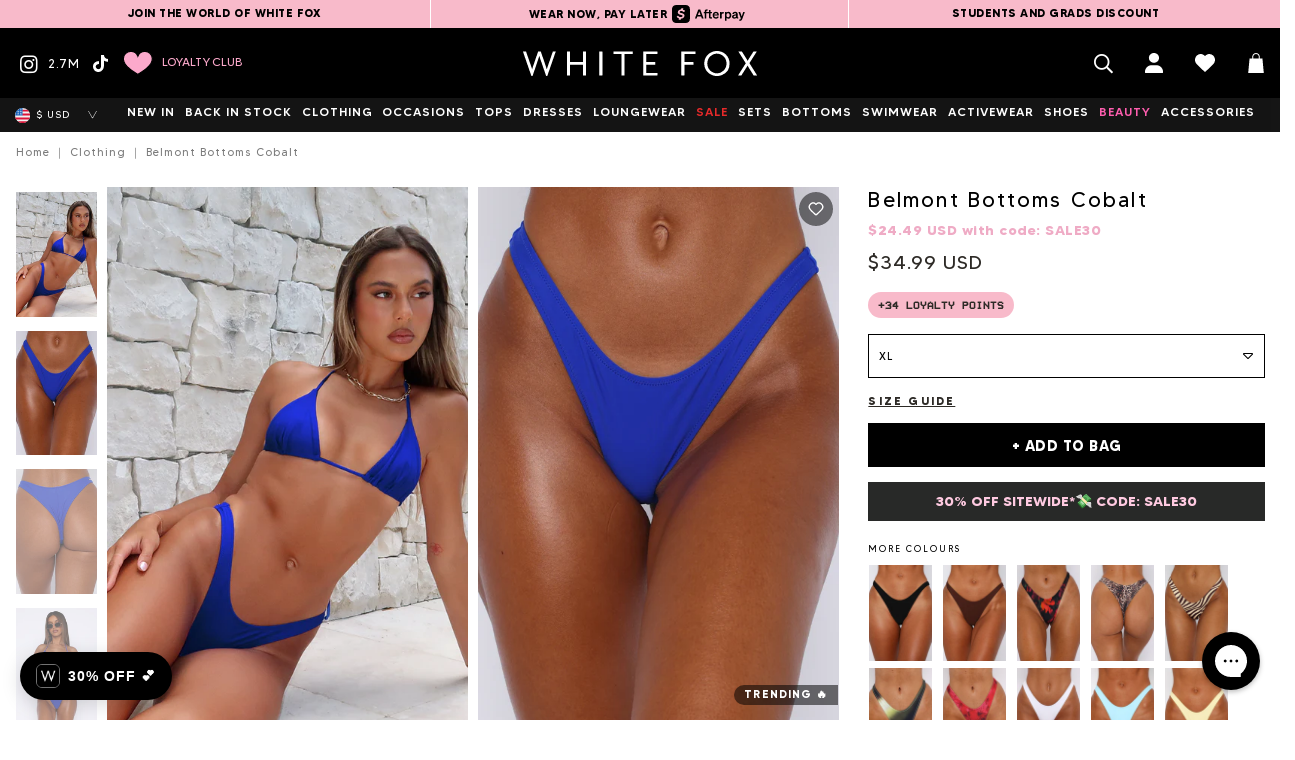

--- FILE ---
content_type: text/html; charset=utf-8
request_url: https://whitefoxboutique.com/products/belmont-bottoms-cobalt
body_size: 114850
content:
<!doctype html>
<html id="Top" class="no-js supports-no-cookies" lang="en">
  <head>
    <script>
      window.region_code = "us";
    </script>
    <script>
      // Redirect from incorrect Fast Simon tag-filtered collection links, e.g. /collections/sale/tops/a-product
      if (window.location.pathname.includes('/collections/') && window.location.pathname.includes('/products/')) {
        if (window.location.pathname.split('/collections/').pop().split('/products/').shift().includes('/')) {
          window.location.replace(`${ window.location.href.split('/collections/').shift() }/collections/${ window.location.pathname.split('/collections/').pop().split('/products/').shift().split('/').shift() }/products/${ window.location.pathname.split('/products/').pop() }`);
        }
      }
    </script>

    

    <script>
  const all_country_option_tags = "\u003coption value=\"United States\" data-provinces=\"[[\u0026quot;Alabama\u0026quot;,\u0026quot;Alabama\u0026quot;],[\u0026quot;Alaska\u0026quot;,\u0026quot;Alaska\u0026quot;],[\u0026quot;American Samoa\u0026quot;,\u0026quot;American Samoa\u0026quot;],[\u0026quot;Arizona\u0026quot;,\u0026quot;Arizona\u0026quot;],[\u0026quot;Arkansas\u0026quot;,\u0026quot;Arkansas\u0026quot;],[\u0026quot;Armed Forces Americas\u0026quot;,\u0026quot;Armed Forces Americas\u0026quot;],[\u0026quot;Armed Forces Europe\u0026quot;,\u0026quot;Armed Forces Europe\u0026quot;],[\u0026quot;Armed Forces Pacific\u0026quot;,\u0026quot;Armed Forces Pacific\u0026quot;],[\u0026quot;California\u0026quot;,\u0026quot;California\u0026quot;],[\u0026quot;Colorado\u0026quot;,\u0026quot;Colorado\u0026quot;],[\u0026quot;Connecticut\u0026quot;,\u0026quot;Connecticut\u0026quot;],[\u0026quot;Delaware\u0026quot;,\u0026quot;Delaware\u0026quot;],[\u0026quot;District of Columbia\u0026quot;,\u0026quot;Washington DC\u0026quot;],[\u0026quot;Federated States of Micronesia\u0026quot;,\u0026quot;Micronesia\u0026quot;],[\u0026quot;Florida\u0026quot;,\u0026quot;Florida\u0026quot;],[\u0026quot;Georgia\u0026quot;,\u0026quot;Georgia\u0026quot;],[\u0026quot;Guam\u0026quot;,\u0026quot;Guam\u0026quot;],[\u0026quot;Hawaii\u0026quot;,\u0026quot;Hawaii\u0026quot;],[\u0026quot;Idaho\u0026quot;,\u0026quot;Idaho\u0026quot;],[\u0026quot;Illinois\u0026quot;,\u0026quot;Illinois\u0026quot;],[\u0026quot;Indiana\u0026quot;,\u0026quot;Indiana\u0026quot;],[\u0026quot;Iowa\u0026quot;,\u0026quot;Iowa\u0026quot;],[\u0026quot;Kansas\u0026quot;,\u0026quot;Kansas\u0026quot;],[\u0026quot;Kentucky\u0026quot;,\u0026quot;Kentucky\u0026quot;],[\u0026quot;Louisiana\u0026quot;,\u0026quot;Louisiana\u0026quot;],[\u0026quot;Maine\u0026quot;,\u0026quot;Maine\u0026quot;],[\u0026quot;Marshall Islands\u0026quot;,\u0026quot;Marshall Islands\u0026quot;],[\u0026quot;Maryland\u0026quot;,\u0026quot;Maryland\u0026quot;],[\u0026quot;Massachusetts\u0026quot;,\u0026quot;Massachusetts\u0026quot;],[\u0026quot;Michigan\u0026quot;,\u0026quot;Michigan\u0026quot;],[\u0026quot;Minnesota\u0026quot;,\u0026quot;Minnesota\u0026quot;],[\u0026quot;Mississippi\u0026quot;,\u0026quot;Mississippi\u0026quot;],[\u0026quot;Missouri\u0026quot;,\u0026quot;Missouri\u0026quot;],[\u0026quot;Montana\u0026quot;,\u0026quot;Montana\u0026quot;],[\u0026quot;Nebraska\u0026quot;,\u0026quot;Nebraska\u0026quot;],[\u0026quot;Nevada\u0026quot;,\u0026quot;Nevada\u0026quot;],[\u0026quot;New Hampshire\u0026quot;,\u0026quot;New Hampshire\u0026quot;],[\u0026quot;New Jersey\u0026quot;,\u0026quot;New Jersey\u0026quot;],[\u0026quot;New Mexico\u0026quot;,\u0026quot;New Mexico\u0026quot;],[\u0026quot;New York\u0026quot;,\u0026quot;New York\u0026quot;],[\u0026quot;North Carolina\u0026quot;,\u0026quot;North Carolina\u0026quot;],[\u0026quot;North Dakota\u0026quot;,\u0026quot;North Dakota\u0026quot;],[\u0026quot;Northern Mariana Islands\u0026quot;,\u0026quot;Northern Mariana Islands\u0026quot;],[\u0026quot;Ohio\u0026quot;,\u0026quot;Ohio\u0026quot;],[\u0026quot;Oklahoma\u0026quot;,\u0026quot;Oklahoma\u0026quot;],[\u0026quot;Oregon\u0026quot;,\u0026quot;Oregon\u0026quot;],[\u0026quot;Palau\u0026quot;,\u0026quot;Palau\u0026quot;],[\u0026quot;Pennsylvania\u0026quot;,\u0026quot;Pennsylvania\u0026quot;],[\u0026quot;Puerto Rico\u0026quot;,\u0026quot;Puerto Rico\u0026quot;],[\u0026quot;Rhode Island\u0026quot;,\u0026quot;Rhode Island\u0026quot;],[\u0026quot;South Carolina\u0026quot;,\u0026quot;South Carolina\u0026quot;],[\u0026quot;South Dakota\u0026quot;,\u0026quot;South Dakota\u0026quot;],[\u0026quot;Tennessee\u0026quot;,\u0026quot;Tennessee\u0026quot;],[\u0026quot;Texas\u0026quot;,\u0026quot;Texas\u0026quot;],[\u0026quot;Utah\u0026quot;,\u0026quot;Utah\u0026quot;],[\u0026quot;Vermont\u0026quot;,\u0026quot;Vermont\u0026quot;],[\u0026quot;Virgin Islands\u0026quot;,\u0026quot;U.S. Virgin Islands\u0026quot;],[\u0026quot;Virginia\u0026quot;,\u0026quot;Virginia\u0026quot;],[\u0026quot;Washington\u0026quot;,\u0026quot;Washington\u0026quot;],[\u0026quot;West Virginia\u0026quot;,\u0026quot;West Virginia\u0026quot;],[\u0026quot;Wisconsin\u0026quot;,\u0026quot;Wisconsin\u0026quot;],[\u0026quot;Wyoming\u0026quot;,\u0026quot;Wyoming\u0026quot;]]\"\u003eUnited States\u003c\/option\u003e\n\u003coption value=\"Canada\" data-provinces=\"[[\u0026quot;Alberta\u0026quot;,\u0026quot;Alberta\u0026quot;],[\u0026quot;British Columbia\u0026quot;,\u0026quot;British Columbia\u0026quot;],[\u0026quot;Manitoba\u0026quot;,\u0026quot;Manitoba\u0026quot;],[\u0026quot;New Brunswick\u0026quot;,\u0026quot;New Brunswick\u0026quot;],[\u0026quot;Newfoundland and Labrador\u0026quot;,\u0026quot;Newfoundland and Labrador\u0026quot;],[\u0026quot;Northwest Territories\u0026quot;,\u0026quot;Northwest Territories\u0026quot;],[\u0026quot;Nova Scotia\u0026quot;,\u0026quot;Nova Scotia\u0026quot;],[\u0026quot;Nunavut\u0026quot;,\u0026quot;Nunavut\u0026quot;],[\u0026quot;Ontario\u0026quot;,\u0026quot;Ontario\u0026quot;],[\u0026quot;Prince Edward Island\u0026quot;,\u0026quot;Prince Edward Island\u0026quot;],[\u0026quot;Quebec\u0026quot;,\u0026quot;Quebec\u0026quot;],[\u0026quot;Saskatchewan\u0026quot;,\u0026quot;Saskatchewan\u0026quot;],[\u0026quot;Yukon\u0026quot;,\u0026quot;Yukon\u0026quot;]]\"\u003eCanada\u003c\/option\u003e\n\u003coption value=\"United Kingdom\" data-provinces=\"[[\u0026quot;British Forces\u0026quot;,\u0026quot;British Forces\u0026quot;],[\u0026quot;England\u0026quot;,\u0026quot;England\u0026quot;],[\u0026quot;Northern Ireland\u0026quot;,\u0026quot;Northern Ireland\u0026quot;],[\u0026quot;Scotland\u0026quot;,\u0026quot;Scotland\u0026quot;],[\u0026quot;Wales\u0026quot;,\u0026quot;Wales\u0026quot;]]\"\u003eUnited Kingdom\u003c\/option\u003e\n\u003coption value=\"Australia\" data-provinces=\"[[\u0026quot;Australian Capital Territory\u0026quot;,\u0026quot;Australian Capital Territory\u0026quot;],[\u0026quot;New South Wales\u0026quot;,\u0026quot;New South Wales\u0026quot;],[\u0026quot;Northern Territory\u0026quot;,\u0026quot;Northern Territory\u0026quot;],[\u0026quot;Queensland\u0026quot;,\u0026quot;Queensland\u0026quot;],[\u0026quot;South Australia\u0026quot;,\u0026quot;South Australia\u0026quot;],[\u0026quot;Tasmania\u0026quot;,\u0026quot;Tasmania\u0026quot;],[\u0026quot;Victoria\u0026quot;,\u0026quot;Victoria\u0026quot;],[\u0026quot;Western Australia\u0026quot;,\u0026quot;Western Australia\u0026quot;]]\"\u003eAustralia\u003c\/option\u003e\n\u003coption value=\"---\" data-provinces=\"[]\"\u003e---\u003c\/option\u003e\n\u003coption value=\"Afghanistan\" data-provinces=\"[]\"\u003eAfghanistan\u003c\/option\u003e\n\u003coption value=\"Aland Islands\" data-provinces=\"[]\"\u003eÅland Islands\u003c\/option\u003e\n\u003coption value=\"Albania\" data-provinces=\"[]\"\u003eAlbania\u003c\/option\u003e\n\u003coption value=\"Algeria\" data-provinces=\"[]\"\u003eAlgeria\u003c\/option\u003e\n\u003coption value=\"Andorra\" data-provinces=\"[]\"\u003eAndorra\u003c\/option\u003e\n\u003coption value=\"Angola\" data-provinces=\"[]\"\u003eAngola\u003c\/option\u003e\n\u003coption value=\"Anguilla\" data-provinces=\"[]\"\u003eAnguilla\u003c\/option\u003e\n\u003coption value=\"Antigua And Barbuda\" data-provinces=\"[]\"\u003eAntigua \u0026 Barbuda\u003c\/option\u003e\n\u003coption value=\"Argentina\" data-provinces=\"[[\u0026quot;Buenos Aires\u0026quot;,\u0026quot;Buenos Aires Province\u0026quot;],[\u0026quot;Catamarca\u0026quot;,\u0026quot;Catamarca\u0026quot;],[\u0026quot;Chaco\u0026quot;,\u0026quot;Chaco\u0026quot;],[\u0026quot;Chubut\u0026quot;,\u0026quot;Chubut\u0026quot;],[\u0026quot;Ciudad Autónoma de Buenos Aires\u0026quot;,\u0026quot;Buenos Aires (Autonomous City)\u0026quot;],[\u0026quot;Corrientes\u0026quot;,\u0026quot;Corrientes\u0026quot;],[\u0026quot;Córdoba\u0026quot;,\u0026quot;Córdoba\u0026quot;],[\u0026quot;Entre Ríos\u0026quot;,\u0026quot;Entre Ríos\u0026quot;],[\u0026quot;Formosa\u0026quot;,\u0026quot;Formosa\u0026quot;],[\u0026quot;Jujuy\u0026quot;,\u0026quot;Jujuy\u0026quot;],[\u0026quot;La Pampa\u0026quot;,\u0026quot;La Pampa\u0026quot;],[\u0026quot;La Rioja\u0026quot;,\u0026quot;La Rioja\u0026quot;],[\u0026quot;Mendoza\u0026quot;,\u0026quot;Mendoza\u0026quot;],[\u0026quot;Misiones\u0026quot;,\u0026quot;Misiones\u0026quot;],[\u0026quot;Neuquén\u0026quot;,\u0026quot;Neuquén\u0026quot;],[\u0026quot;Río Negro\u0026quot;,\u0026quot;Río Negro\u0026quot;],[\u0026quot;Salta\u0026quot;,\u0026quot;Salta\u0026quot;],[\u0026quot;San Juan\u0026quot;,\u0026quot;San Juan\u0026quot;],[\u0026quot;San Luis\u0026quot;,\u0026quot;San Luis\u0026quot;],[\u0026quot;Santa Cruz\u0026quot;,\u0026quot;Santa Cruz\u0026quot;],[\u0026quot;Santa Fe\u0026quot;,\u0026quot;Santa Fe\u0026quot;],[\u0026quot;Santiago Del Estero\u0026quot;,\u0026quot;Santiago del Estero\u0026quot;],[\u0026quot;Tierra Del Fuego\u0026quot;,\u0026quot;Tierra del Fuego\u0026quot;],[\u0026quot;Tucumán\u0026quot;,\u0026quot;Tucumán\u0026quot;]]\"\u003eArgentina\u003c\/option\u003e\n\u003coption value=\"Armenia\" data-provinces=\"[]\"\u003eArmenia\u003c\/option\u003e\n\u003coption value=\"Aruba\" data-provinces=\"[]\"\u003eAruba\u003c\/option\u003e\n\u003coption value=\"Ascension Island\" data-provinces=\"[]\"\u003eAscension Island\u003c\/option\u003e\n\u003coption value=\"Australia\" data-provinces=\"[[\u0026quot;Australian Capital Territory\u0026quot;,\u0026quot;Australian Capital Territory\u0026quot;],[\u0026quot;New South Wales\u0026quot;,\u0026quot;New South Wales\u0026quot;],[\u0026quot;Northern Territory\u0026quot;,\u0026quot;Northern Territory\u0026quot;],[\u0026quot;Queensland\u0026quot;,\u0026quot;Queensland\u0026quot;],[\u0026quot;South Australia\u0026quot;,\u0026quot;South Australia\u0026quot;],[\u0026quot;Tasmania\u0026quot;,\u0026quot;Tasmania\u0026quot;],[\u0026quot;Victoria\u0026quot;,\u0026quot;Victoria\u0026quot;],[\u0026quot;Western Australia\u0026quot;,\u0026quot;Western Australia\u0026quot;]]\"\u003eAustralia\u003c\/option\u003e\n\u003coption value=\"Austria\" data-provinces=\"[]\"\u003eAustria\u003c\/option\u003e\n\u003coption value=\"Azerbaijan\" data-provinces=\"[]\"\u003eAzerbaijan\u003c\/option\u003e\n\u003coption value=\"Bahamas\" data-provinces=\"[]\"\u003eBahamas\u003c\/option\u003e\n\u003coption value=\"Bahrain\" data-provinces=\"[]\"\u003eBahrain\u003c\/option\u003e\n\u003coption value=\"Bangladesh\" data-provinces=\"[]\"\u003eBangladesh\u003c\/option\u003e\n\u003coption value=\"Barbados\" data-provinces=\"[]\"\u003eBarbados\u003c\/option\u003e\n\u003coption value=\"Belarus\" data-provinces=\"[]\"\u003eBelarus\u003c\/option\u003e\n\u003coption value=\"Belgium\" data-provinces=\"[]\"\u003eBelgium\u003c\/option\u003e\n\u003coption value=\"Belize\" data-provinces=\"[]\"\u003eBelize\u003c\/option\u003e\n\u003coption value=\"Benin\" data-provinces=\"[]\"\u003eBenin\u003c\/option\u003e\n\u003coption value=\"Bermuda\" data-provinces=\"[]\"\u003eBermuda\u003c\/option\u003e\n\u003coption value=\"Bhutan\" data-provinces=\"[]\"\u003eBhutan\u003c\/option\u003e\n\u003coption value=\"Bolivia\" data-provinces=\"[]\"\u003eBolivia\u003c\/option\u003e\n\u003coption value=\"Bosnia And Herzegovina\" data-provinces=\"[]\"\u003eBosnia \u0026 Herzegovina\u003c\/option\u003e\n\u003coption value=\"Botswana\" data-provinces=\"[]\"\u003eBotswana\u003c\/option\u003e\n\u003coption value=\"Brazil\" data-provinces=\"[[\u0026quot;Acre\u0026quot;,\u0026quot;Acre\u0026quot;],[\u0026quot;Alagoas\u0026quot;,\u0026quot;Alagoas\u0026quot;],[\u0026quot;Amapá\u0026quot;,\u0026quot;Amapá\u0026quot;],[\u0026quot;Amazonas\u0026quot;,\u0026quot;Amazonas\u0026quot;],[\u0026quot;Bahia\u0026quot;,\u0026quot;Bahia\u0026quot;],[\u0026quot;Ceará\u0026quot;,\u0026quot;Ceará\u0026quot;],[\u0026quot;Distrito Federal\u0026quot;,\u0026quot;Federal District\u0026quot;],[\u0026quot;Espírito Santo\u0026quot;,\u0026quot;Espírito Santo\u0026quot;],[\u0026quot;Goiás\u0026quot;,\u0026quot;Goiás\u0026quot;],[\u0026quot;Maranhão\u0026quot;,\u0026quot;Maranhão\u0026quot;],[\u0026quot;Mato Grosso\u0026quot;,\u0026quot;Mato Grosso\u0026quot;],[\u0026quot;Mato Grosso do Sul\u0026quot;,\u0026quot;Mato Grosso do Sul\u0026quot;],[\u0026quot;Minas Gerais\u0026quot;,\u0026quot;Minas Gerais\u0026quot;],[\u0026quot;Paraná\u0026quot;,\u0026quot;Paraná\u0026quot;],[\u0026quot;Paraíba\u0026quot;,\u0026quot;Paraíba\u0026quot;],[\u0026quot;Pará\u0026quot;,\u0026quot;Pará\u0026quot;],[\u0026quot;Pernambuco\u0026quot;,\u0026quot;Pernambuco\u0026quot;],[\u0026quot;Piauí\u0026quot;,\u0026quot;Piauí\u0026quot;],[\u0026quot;Rio Grande do Norte\u0026quot;,\u0026quot;Rio Grande do Norte\u0026quot;],[\u0026quot;Rio Grande do Sul\u0026quot;,\u0026quot;Rio Grande do Sul\u0026quot;],[\u0026quot;Rio de Janeiro\u0026quot;,\u0026quot;Rio de Janeiro\u0026quot;],[\u0026quot;Rondônia\u0026quot;,\u0026quot;Rondônia\u0026quot;],[\u0026quot;Roraima\u0026quot;,\u0026quot;Roraima\u0026quot;],[\u0026quot;Santa Catarina\u0026quot;,\u0026quot;Santa Catarina\u0026quot;],[\u0026quot;Sergipe\u0026quot;,\u0026quot;Sergipe\u0026quot;],[\u0026quot;São Paulo\u0026quot;,\u0026quot;São Paulo\u0026quot;],[\u0026quot;Tocantins\u0026quot;,\u0026quot;Tocantins\u0026quot;]]\"\u003eBrazil\u003c\/option\u003e\n\u003coption value=\"British Indian Ocean Territory\" data-provinces=\"[]\"\u003eBritish Indian Ocean Territory\u003c\/option\u003e\n\u003coption value=\"Virgin Islands, British\" data-provinces=\"[]\"\u003eBritish Virgin Islands\u003c\/option\u003e\n\u003coption value=\"Brunei\" data-provinces=\"[]\"\u003eBrunei\u003c\/option\u003e\n\u003coption value=\"Bulgaria\" data-provinces=\"[]\"\u003eBulgaria\u003c\/option\u003e\n\u003coption value=\"Burkina Faso\" data-provinces=\"[]\"\u003eBurkina Faso\u003c\/option\u003e\n\u003coption value=\"Burundi\" data-provinces=\"[]\"\u003eBurundi\u003c\/option\u003e\n\u003coption value=\"Cambodia\" data-provinces=\"[]\"\u003eCambodia\u003c\/option\u003e\n\u003coption value=\"Republic of Cameroon\" data-provinces=\"[]\"\u003eCameroon\u003c\/option\u003e\n\u003coption value=\"Canada\" data-provinces=\"[[\u0026quot;Alberta\u0026quot;,\u0026quot;Alberta\u0026quot;],[\u0026quot;British Columbia\u0026quot;,\u0026quot;British Columbia\u0026quot;],[\u0026quot;Manitoba\u0026quot;,\u0026quot;Manitoba\u0026quot;],[\u0026quot;New Brunswick\u0026quot;,\u0026quot;New Brunswick\u0026quot;],[\u0026quot;Newfoundland and Labrador\u0026quot;,\u0026quot;Newfoundland and Labrador\u0026quot;],[\u0026quot;Northwest Territories\u0026quot;,\u0026quot;Northwest Territories\u0026quot;],[\u0026quot;Nova Scotia\u0026quot;,\u0026quot;Nova Scotia\u0026quot;],[\u0026quot;Nunavut\u0026quot;,\u0026quot;Nunavut\u0026quot;],[\u0026quot;Ontario\u0026quot;,\u0026quot;Ontario\u0026quot;],[\u0026quot;Prince Edward Island\u0026quot;,\u0026quot;Prince Edward Island\u0026quot;],[\u0026quot;Quebec\u0026quot;,\u0026quot;Quebec\u0026quot;],[\u0026quot;Saskatchewan\u0026quot;,\u0026quot;Saskatchewan\u0026quot;],[\u0026quot;Yukon\u0026quot;,\u0026quot;Yukon\u0026quot;]]\"\u003eCanada\u003c\/option\u003e\n\u003coption value=\"Cape Verde\" data-provinces=\"[]\"\u003eCape Verde\u003c\/option\u003e\n\u003coption value=\"Caribbean Netherlands\" data-provinces=\"[]\"\u003eCaribbean Netherlands\u003c\/option\u003e\n\u003coption value=\"Cayman Islands\" data-provinces=\"[]\"\u003eCayman Islands\u003c\/option\u003e\n\u003coption value=\"Central African Republic\" data-provinces=\"[]\"\u003eCentral African Republic\u003c\/option\u003e\n\u003coption value=\"Chad\" data-provinces=\"[]\"\u003eChad\u003c\/option\u003e\n\u003coption value=\"Chile\" data-provinces=\"[[\u0026quot;Antofagasta\u0026quot;,\u0026quot;Antofagasta\u0026quot;],[\u0026quot;Araucanía\u0026quot;,\u0026quot;Araucanía\u0026quot;],[\u0026quot;Arica and Parinacota\u0026quot;,\u0026quot;Arica y Parinacota\u0026quot;],[\u0026quot;Atacama\u0026quot;,\u0026quot;Atacama\u0026quot;],[\u0026quot;Aysén\u0026quot;,\u0026quot;Aysén\u0026quot;],[\u0026quot;Biobío\u0026quot;,\u0026quot;Bío Bío\u0026quot;],[\u0026quot;Coquimbo\u0026quot;,\u0026quot;Coquimbo\u0026quot;],[\u0026quot;Los Lagos\u0026quot;,\u0026quot;Los Lagos\u0026quot;],[\u0026quot;Los Ríos\u0026quot;,\u0026quot;Los Ríos\u0026quot;],[\u0026quot;Magallanes\u0026quot;,\u0026quot;Magallanes Region\u0026quot;],[\u0026quot;Maule\u0026quot;,\u0026quot;Maule\u0026quot;],[\u0026quot;O\u0026#39;Higgins\u0026quot;,\u0026quot;Libertador General Bernardo O’Higgins\u0026quot;],[\u0026quot;Santiago\u0026quot;,\u0026quot;Santiago Metropolitan\u0026quot;],[\u0026quot;Tarapacá\u0026quot;,\u0026quot;Tarapacá\u0026quot;],[\u0026quot;Valparaíso\u0026quot;,\u0026quot;Valparaíso\u0026quot;],[\u0026quot;Ñuble\u0026quot;,\u0026quot;Ñuble\u0026quot;]]\"\u003eChile\u003c\/option\u003e\n\u003coption value=\"China\" data-provinces=\"[[\u0026quot;Anhui\u0026quot;,\u0026quot;Anhui\u0026quot;],[\u0026quot;Beijing\u0026quot;,\u0026quot;Beijing\u0026quot;],[\u0026quot;Chongqing\u0026quot;,\u0026quot;Chongqing\u0026quot;],[\u0026quot;Fujian\u0026quot;,\u0026quot;Fujian\u0026quot;],[\u0026quot;Gansu\u0026quot;,\u0026quot;Gansu\u0026quot;],[\u0026quot;Guangdong\u0026quot;,\u0026quot;Guangdong\u0026quot;],[\u0026quot;Guangxi\u0026quot;,\u0026quot;Guangxi\u0026quot;],[\u0026quot;Guizhou\u0026quot;,\u0026quot;Guizhou\u0026quot;],[\u0026quot;Hainan\u0026quot;,\u0026quot;Hainan\u0026quot;],[\u0026quot;Hebei\u0026quot;,\u0026quot;Hebei\u0026quot;],[\u0026quot;Heilongjiang\u0026quot;,\u0026quot;Heilongjiang\u0026quot;],[\u0026quot;Henan\u0026quot;,\u0026quot;Henan\u0026quot;],[\u0026quot;Hubei\u0026quot;,\u0026quot;Hubei\u0026quot;],[\u0026quot;Hunan\u0026quot;,\u0026quot;Hunan\u0026quot;],[\u0026quot;Inner Mongolia\u0026quot;,\u0026quot;Inner Mongolia\u0026quot;],[\u0026quot;Jiangsu\u0026quot;,\u0026quot;Jiangsu\u0026quot;],[\u0026quot;Jiangxi\u0026quot;,\u0026quot;Jiangxi\u0026quot;],[\u0026quot;Jilin\u0026quot;,\u0026quot;Jilin\u0026quot;],[\u0026quot;Liaoning\u0026quot;,\u0026quot;Liaoning\u0026quot;],[\u0026quot;Ningxia\u0026quot;,\u0026quot;Ningxia\u0026quot;],[\u0026quot;Qinghai\u0026quot;,\u0026quot;Qinghai\u0026quot;],[\u0026quot;Shaanxi\u0026quot;,\u0026quot;Shaanxi\u0026quot;],[\u0026quot;Shandong\u0026quot;,\u0026quot;Shandong\u0026quot;],[\u0026quot;Shanghai\u0026quot;,\u0026quot;Shanghai\u0026quot;],[\u0026quot;Shanxi\u0026quot;,\u0026quot;Shanxi\u0026quot;],[\u0026quot;Sichuan\u0026quot;,\u0026quot;Sichuan\u0026quot;],[\u0026quot;Tianjin\u0026quot;,\u0026quot;Tianjin\u0026quot;],[\u0026quot;Xinjiang\u0026quot;,\u0026quot;Xinjiang\u0026quot;],[\u0026quot;Xizang\u0026quot;,\u0026quot;Tibet\u0026quot;],[\u0026quot;Yunnan\u0026quot;,\u0026quot;Yunnan\u0026quot;],[\u0026quot;Zhejiang\u0026quot;,\u0026quot;Zhejiang\u0026quot;]]\"\u003eChina\u003c\/option\u003e\n\u003coption value=\"Christmas Island\" data-provinces=\"[]\"\u003eChristmas Island\u003c\/option\u003e\n\u003coption value=\"Cocos (Keeling) Islands\" data-provinces=\"[]\"\u003eCocos (Keeling) Islands\u003c\/option\u003e\n\u003coption value=\"Colombia\" data-provinces=\"[[\u0026quot;Amazonas\u0026quot;,\u0026quot;Amazonas\u0026quot;],[\u0026quot;Antioquia\u0026quot;,\u0026quot;Antioquia\u0026quot;],[\u0026quot;Arauca\u0026quot;,\u0026quot;Arauca\u0026quot;],[\u0026quot;Atlántico\u0026quot;,\u0026quot;Atlántico\u0026quot;],[\u0026quot;Bogotá, D.C.\u0026quot;,\u0026quot;Capital District\u0026quot;],[\u0026quot;Bolívar\u0026quot;,\u0026quot;Bolívar\u0026quot;],[\u0026quot;Boyacá\u0026quot;,\u0026quot;Boyacá\u0026quot;],[\u0026quot;Caldas\u0026quot;,\u0026quot;Caldas\u0026quot;],[\u0026quot;Caquetá\u0026quot;,\u0026quot;Caquetá\u0026quot;],[\u0026quot;Casanare\u0026quot;,\u0026quot;Casanare\u0026quot;],[\u0026quot;Cauca\u0026quot;,\u0026quot;Cauca\u0026quot;],[\u0026quot;Cesar\u0026quot;,\u0026quot;Cesar\u0026quot;],[\u0026quot;Chocó\u0026quot;,\u0026quot;Chocó\u0026quot;],[\u0026quot;Cundinamarca\u0026quot;,\u0026quot;Cundinamarca\u0026quot;],[\u0026quot;Córdoba\u0026quot;,\u0026quot;Córdoba\u0026quot;],[\u0026quot;Guainía\u0026quot;,\u0026quot;Guainía\u0026quot;],[\u0026quot;Guaviare\u0026quot;,\u0026quot;Guaviare\u0026quot;],[\u0026quot;Huila\u0026quot;,\u0026quot;Huila\u0026quot;],[\u0026quot;La Guajira\u0026quot;,\u0026quot;La Guajira\u0026quot;],[\u0026quot;Magdalena\u0026quot;,\u0026quot;Magdalena\u0026quot;],[\u0026quot;Meta\u0026quot;,\u0026quot;Meta\u0026quot;],[\u0026quot;Nariño\u0026quot;,\u0026quot;Nariño\u0026quot;],[\u0026quot;Norte de Santander\u0026quot;,\u0026quot;Norte de Santander\u0026quot;],[\u0026quot;Putumayo\u0026quot;,\u0026quot;Putumayo\u0026quot;],[\u0026quot;Quindío\u0026quot;,\u0026quot;Quindío\u0026quot;],[\u0026quot;Risaralda\u0026quot;,\u0026quot;Risaralda\u0026quot;],[\u0026quot;San Andrés, Providencia y Santa Catalina\u0026quot;,\u0026quot;San Andrés \\u0026 Providencia\u0026quot;],[\u0026quot;Santander\u0026quot;,\u0026quot;Santander\u0026quot;],[\u0026quot;Sucre\u0026quot;,\u0026quot;Sucre\u0026quot;],[\u0026quot;Tolima\u0026quot;,\u0026quot;Tolima\u0026quot;],[\u0026quot;Valle del Cauca\u0026quot;,\u0026quot;Valle del Cauca\u0026quot;],[\u0026quot;Vaupés\u0026quot;,\u0026quot;Vaupés\u0026quot;],[\u0026quot;Vichada\u0026quot;,\u0026quot;Vichada\u0026quot;]]\"\u003eColombia\u003c\/option\u003e\n\u003coption value=\"Comoros\" data-provinces=\"[]\"\u003eComoros\u003c\/option\u003e\n\u003coption value=\"Congo\" data-provinces=\"[]\"\u003eCongo - Brazzaville\u003c\/option\u003e\n\u003coption value=\"Congo, The Democratic Republic Of The\" data-provinces=\"[]\"\u003eCongo - Kinshasa\u003c\/option\u003e\n\u003coption value=\"Cook Islands\" data-provinces=\"[]\"\u003eCook Islands\u003c\/option\u003e\n\u003coption value=\"Costa Rica\" data-provinces=\"[[\u0026quot;Alajuela\u0026quot;,\u0026quot;Alajuela\u0026quot;],[\u0026quot;Cartago\u0026quot;,\u0026quot;Cartago\u0026quot;],[\u0026quot;Guanacaste\u0026quot;,\u0026quot;Guanacaste\u0026quot;],[\u0026quot;Heredia\u0026quot;,\u0026quot;Heredia\u0026quot;],[\u0026quot;Limón\u0026quot;,\u0026quot;Limón\u0026quot;],[\u0026quot;Puntarenas\u0026quot;,\u0026quot;Puntarenas\u0026quot;],[\u0026quot;San José\u0026quot;,\u0026quot;San José\u0026quot;]]\"\u003eCosta Rica\u003c\/option\u003e\n\u003coption value=\"Croatia\" data-provinces=\"[]\"\u003eCroatia\u003c\/option\u003e\n\u003coption value=\"Curaçao\" data-provinces=\"[]\"\u003eCuraçao\u003c\/option\u003e\n\u003coption value=\"Cyprus\" data-provinces=\"[]\"\u003eCyprus\u003c\/option\u003e\n\u003coption value=\"Czech Republic\" data-provinces=\"[]\"\u003eCzechia\u003c\/option\u003e\n\u003coption value=\"Côte d'Ivoire\" data-provinces=\"[]\"\u003eCôte d’Ivoire\u003c\/option\u003e\n\u003coption value=\"Denmark\" data-provinces=\"[]\"\u003eDenmark\u003c\/option\u003e\n\u003coption value=\"Djibouti\" data-provinces=\"[]\"\u003eDjibouti\u003c\/option\u003e\n\u003coption value=\"Dominica\" data-provinces=\"[]\"\u003eDominica\u003c\/option\u003e\n\u003coption value=\"Dominican Republic\" data-provinces=\"[]\"\u003eDominican Republic\u003c\/option\u003e\n\u003coption value=\"Ecuador\" data-provinces=\"[]\"\u003eEcuador\u003c\/option\u003e\n\u003coption value=\"Egypt\" data-provinces=\"[[\u0026quot;6th of October\u0026quot;,\u0026quot;6th of October\u0026quot;],[\u0026quot;Al Sharqia\u0026quot;,\u0026quot;Al Sharqia\u0026quot;],[\u0026quot;Alexandria\u0026quot;,\u0026quot;Alexandria\u0026quot;],[\u0026quot;Aswan\u0026quot;,\u0026quot;Aswan\u0026quot;],[\u0026quot;Asyut\u0026quot;,\u0026quot;Asyut\u0026quot;],[\u0026quot;Beheira\u0026quot;,\u0026quot;Beheira\u0026quot;],[\u0026quot;Beni Suef\u0026quot;,\u0026quot;Beni Suef\u0026quot;],[\u0026quot;Cairo\u0026quot;,\u0026quot;Cairo\u0026quot;],[\u0026quot;Dakahlia\u0026quot;,\u0026quot;Dakahlia\u0026quot;],[\u0026quot;Damietta\u0026quot;,\u0026quot;Damietta\u0026quot;],[\u0026quot;Faiyum\u0026quot;,\u0026quot;Faiyum\u0026quot;],[\u0026quot;Gharbia\u0026quot;,\u0026quot;Gharbia\u0026quot;],[\u0026quot;Giza\u0026quot;,\u0026quot;Giza\u0026quot;],[\u0026quot;Helwan\u0026quot;,\u0026quot;Helwan\u0026quot;],[\u0026quot;Ismailia\u0026quot;,\u0026quot;Ismailia\u0026quot;],[\u0026quot;Kafr el-Sheikh\u0026quot;,\u0026quot;Kafr el-Sheikh\u0026quot;],[\u0026quot;Luxor\u0026quot;,\u0026quot;Luxor\u0026quot;],[\u0026quot;Matrouh\u0026quot;,\u0026quot;Matrouh\u0026quot;],[\u0026quot;Minya\u0026quot;,\u0026quot;Minya\u0026quot;],[\u0026quot;Monufia\u0026quot;,\u0026quot;Monufia\u0026quot;],[\u0026quot;New Valley\u0026quot;,\u0026quot;New Valley\u0026quot;],[\u0026quot;North Sinai\u0026quot;,\u0026quot;North Sinai\u0026quot;],[\u0026quot;Port Said\u0026quot;,\u0026quot;Port Said\u0026quot;],[\u0026quot;Qalyubia\u0026quot;,\u0026quot;Qalyubia\u0026quot;],[\u0026quot;Qena\u0026quot;,\u0026quot;Qena\u0026quot;],[\u0026quot;Red Sea\u0026quot;,\u0026quot;Red Sea\u0026quot;],[\u0026quot;Sohag\u0026quot;,\u0026quot;Sohag\u0026quot;],[\u0026quot;South Sinai\u0026quot;,\u0026quot;South Sinai\u0026quot;],[\u0026quot;Suez\u0026quot;,\u0026quot;Suez\u0026quot;]]\"\u003eEgypt\u003c\/option\u003e\n\u003coption value=\"El Salvador\" data-provinces=\"[[\u0026quot;Ahuachapán\u0026quot;,\u0026quot;Ahuachapán\u0026quot;],[\u0026quot;Cabañas\u0026quot;,\u0026quot;Cabañas\u0026quot;],[\u0026quot;Chalatenango\u0026quot;,\u0026quot;Chalatenango\u0026quot;],[\u0026quot;Cuscatlán\u0026quot;,\u0026quot;Cuscatlán\u0026quot;],[\u0026quot;La Libertad\u0026quot;,\u0026quot;La Libertad\u0026quot;],[\u0026quot;La Paz\u0026quot;,\u0026quot;La Paz\u0026quot;],[\u0026quot;La Unión\u0026quot;,\u0026quot;La Unión\u0026quot;],[\u0026quot;Morazán\u0026quot;,\u0026quot;Morazán\u0026quot;],[\u0026quot;San Miguel\u0026quot;,\u0026quot;San Miguel\u0026quot;],[\u0026quot;San Salvador\u0026quot;,\u0026quot;San Salvador\u0026quot;],[\u0026quot;San Vicente\u0026quot;,\u0026quot;San Vicente\u0026quot;],[\u0026quot;Santa Ana\u0026quot;,\u0026quot;Santa Ana\u0026quot;],[\u0026quot;Sonsonate\u0026quot;,\u0026quot;Sonsonate\u0026quot;],[\u0026quot;Usulután\u0026quot;,\u0026quot;Usulután\u0026quot;]]\"\u003eEl Salvador\u003c\/option\u003e\n\u003coption value=\"Equatorial Guinea\" data-provinces=\"[]\"\u003eEquatorial Guinea\u003c\/option\u003e\n\u003coption value=\"Eritrea\" data-provinces=\"[]\"\u003eEritrea\u003c\/option\u003e\n\u003coption value=\"Estonia\" data-provinces=\"[]\"\u003eEstonia\u003c\/option\u003e\n\u003coption value=\"Eswatini\" data-provinces=\"[]\"\u003eEswatini\u003c\/option\u003e\n\u003coption value=\"Ethiopia\" data-provinces=\"[]\"\u003eEthiopia\u003c\/option\u003e\n\u003coption value=\"Falkland Islands (Malvinas)\" data-provinces=\"[]\"\u003eFalkland Islands\u003c\/option\u003e\n\u003coption value=\"Faroe Islands\" data-provinces=\"[]\"\u003eFaroe Islands\u003c\/option\u003e\n\u003coption value=\"Fiji\" data-provinces=\"[]\"\u003eFiji\u003c\/option\u003e\n\u003coption value=\"Finland\" data-provinces=\"[]\"\u003eFinland\u003c\/option\u003e\n\u003coption value=\"France\" data-provinces=\"[]\"\u003eFrance\u003c\/option\u003e\n\u003coption value=\"French Guiana\" data-provinces=\"[]\"\u003eFrench Guiana\u003c\/option\u003e\n\u003coption value=\"French Polynesia\" data-provinces=\"[]\"\u003eFrench Polynesia\u003c\/option\u003e\n\u003coption value=\"French Southern Territories\" data-provinces=\"[]\"\u003eFrench Southern Territories\u003c\/option\u003e\n\u003coption value=\"Gabon\" data-provinces=\"[]\"\u003eGabon\u003c\/option\u003e\n\u003coption value=\"Gambia\" data-provinces=\"[]\"\u003eGambia\u003c\/option\u003e\n\u003coption value=\"Georgia\" data-provinces=\"[]\"\u003eGeorgia\u003c\/option\u003e\n\u003coption value=\"Germany\" data-provinces=\"[]\"\u003eGermany\u003c\/option\u003e\n\u003coption value=\"Ghana\" data-provinces=\"[]\"\u003eGhana\u003c\/option\u003e\n\u003coption value=\"Gibraltar\" data-provinces=\"[]\"\u003eGibraltar\u003c\/option\u003e\n\u003coption value=\"Greece\" data-provinces=\"[]\"\u003eGreece\u003c\/option\u003e\n\u003coption value=\"Greenland\" data-provinces=\"[]\"\u003eGreenland\u003c\/option\u003e\n\u003coption value=\"Grenada\" data-provinces=\"[]\"\u003eGrenada\u003c\/option\u003e\n\u003coption value=\"Guadeloupe\" data-provinces=\"[]\"\u003eGuadeloupe\u003c\/option\u003e\n\u003coption value=\"Guatemala\" data-provinces=\"[[\u0026quot;Alta Verapaz\u0026quot;,\u0026quot;Alta Verapaz\u0026quot;],[\u0026quot;Baja Verapaz\u0026quot;,\u0026quot;Baja Verapaz\u0026quot;],[\u0026quot;Chimaltenango\u0026quot;,\u0026quot;Chimaltenango\u0026quot;],[\u0026quot;Chiquimula\u0026quot;,\u0026quot;Chiquimula\u0026quot;],[\u0026quot;El Progreso\u0026quot;,\u0026quot;El Progreso\u0026quot;],[\u0026quot;Escuintla\u0026quot;,\u0026quot;Escuintla\u0026quot;],[\u0026quot;Guatemala\u0026quot;,\u0026quot;Guatemala\u0026quot;],[\u0026quot;Huehuetenango\u0026quot;,\u0026quot;Huehuetenango\u0026quot;],[\u0026quot;Izabal\u0026quot;,\u0026quot;Izabal\u0026quot;],[\u0026quot;Jalapa\u0026quot;,\u0026quot;Jalapa\u0026quot;],[\u0026quot;Jutiapa\u0026quot;,\u0026quot;Jutiapa\u0026quot;],[\u0026quot;Petén\u0026quot;,\u0026quot;Petén\u0026quot;],[\u0026quot;Quetzaltenango\u0026quot;,\u0026quot;Quetzaltenango\u0026quot;],[\u0026quot;Quiché\u0026quot;,\u0026quot;Quiché\u0026quot;],[\u0026quot;Retalhuleu\u0026quot;,\u0026quot;Retalhuleu\u0026quot;],[\u0026quot;Sacatepéquez\u0026quot;,\u0026quot;Sacatepéquez\u0026quot;],[\u0026quot;San Marcos\u0026quot;,\u0026quot;San Marcos\u0026quot;],[\u0026quot;Santa Rosa\u0026quot;,\u0026quot;Santa Rosa\u0026quot;],[\u0026quot;Sololá\u0026quot;,\u0026quot;Sololá\u0026quot;],[\u0026quot;Suchitepéquez\u0026quot;,\u0026quot;Suchitepéquez\u0026quot;],[\u0026quot;Totonicapán\u0026quot;,\u0026quot;Totonicapán\u0026quot;],[\u0026quot;Zacapa\u0026quot;,\u0026quot;Zacapa\u0026quot;]]\"\u003eGuatemala\u003c\/option\u003e\n\u003coption value=\"Guernsey\" data-provinces=\"[]\"\u003eGuernsey\u003c\/option\u003e\n\u003coption value=\"Guinea\" data-provinces=\"[]\"\u003eGuinea\u003c\/option\u003e\n\u003coption value=\"Guinea Bissau\" data-provinces=\"[]\"\u003eGuinea-Bissau\u003c\/option\u003e\n\u003coption value=\"Guyana\" data-provinces=\"[]\"\u003eGuyana\u003c\/option\u003e\n\u003coption value=\"Haiti\" data-provinces=\"[]\"\u003eHaiti\u003c\/option\u003e\n\u003coption value=\"Honduras\" data-provinces=\"[]\"\u003eHonduras\u003c\/option\u003e\n\u003coption value=\"Hong Kong\" data-provinces=\"[[\u0026quot;Hong Kong Island\u0026quot;,\u0026quot;Hong Kong Island\u0026quot;],[\u0026quot;Kowloon\u0026quot;,\u0026quot;Kowloon\u0026quot;],[\u0026quot;New Territories\u0026quot;,\u0026quot;New Territories\u0026quot;]]\"\u003eHong Kong SAR\u003c\/option\u003e\n\u003coption value=\"Hungary\" data-provinces=\"[]\"\u003eHungary\u003c\/option\u003e\n\u003coption value=\"Iceland\" data-provinces=\"[]\"\u003eIceland\u003c\/option\u003e\n\u003coption value=\"India\" data-provinces=\"[[\u0026quot;Andaman and Nicobar Islands\u0026quot;,\u0026quot;Andaman and Nicobar Islands\u0026quot;],[\u0026quot;Andhra Pradesh\u0026quot;,\u0026quot;Andhra Pradesh\u0026quot;],[\u0026quot;Arunachal Pradesh\u0026quot;,\u0026quot;Arunachal Pradesh\u0026quot;],[\u0026quot;Assam\u0026quot;,\u0026quot;Assam\u0026quot;],[\u0026quot;Bihar\u0026quot;,\u0026quot;Bihar\u0026quot;],[\u0026quot;Chandigarh\u0026quot;,\u0026quot;Chandigarh\u0026quot;],[\u0026quot;Chhattisgarh\u0026quot;,\u0026quot;Chhattisgarh\u0026quot;],[\u0026quot;Dadra and Nagar Haveli\u0026quot;,\u0026quot;Dadra and Nagar Haveli\u0026quot;],[\u0026quot;Daman and Diu\u0026quot;,\u0026quot;Daman and Diu\u0026quot;],[\u0026quot;Delhi\u0026quot;,\u0026quot;Delhi\u0026quot;],[\u0026quot;Goa\u0026quot;,\u0026quot;Goa\u0026quot;],[\u0026quot;Gujarat\u0026quot;,\u0026quot;Gujarat\u0026quot;],[\u0026quot;Haryana\u0026quot;,\u0026quot;Haryana\u0026quot;],[\u0026quot;Himachal Pradesh\u0026quot;,\u0026quot;Himachal Pradesh\u0026quot;],[\u0026quot;Jammu and Kashmir\u0026quot;,\u0026quot;Jammu and Kashmir\u0026quot;],[\u0026quot;Jharkhand\u0026quot;,\u0026quot;Jharkhand\u0026quot;],[\u0026quot;Karnataka\u0026quot;,\u0026quot;Karnataka\u0026quot;],[\u0026quot;Kerala\u0026quot;,\u0026quot;Kerala\u0026quot;],[\u0026quot;Ladakh\u0026quot;,\u0026quot;Ladakh\u0026quot;],[\u0026quot;Lakshadweep\u0026quot;,\u0026quot;Lakshadweep\u0026quot;],[\u0026quot;Madhya Pradesh\u0026quot;,\u0026quot;Madhya Pradesh\u0026quot;],[\u0026quot;Maharashtra\u0026quot;,\u0026quot;Maharashtra\u0026quot;],[\u0026quot;Manipur\u0026quot;,\u0026quot;Manipur\u0026quot;],[\u0026quot;Meghalaya\u0026quot;,\u0026quot;Meghalaya\u0026quot;],[\u0026quot;Mizoram\u0026quot;,\u0026quot;Mizoram\u0026quot;],[\u0026quot;Nagaland\u0026quot;,\u0026quot;Nagaland\u0026quot;],[\u0026quot;Odisha\u0026quot;,\u0026quot;Odisha\u0026quot;],[\u0026quot;Puducherry\u0026quot;,\u0026quot;Puducherry\u0026quot;],[\u0026quot;Punjab\u0026quot;,\u0026quot;Punjab\u0026quot;],[\u0026quot;Rajasthan\u0026quot;,\u0026quot;Rajasthan\u0026quot;],[\u0026quot;Sikkim\u0026quot;,\u0026quot;Sikkim\u0026quot;],[\u0026quot;Tamil Nadu\u0026quot;,\u0026quot;Tamil Nadu\u0026quot;],[\u0026quot;Telangana\u0026quot;,\u0026quot;Telangana\u0026quot;],[\u0026quot;Tripura\u0026quot;,\u0026quot;Tripura\u0026quot;],[\u0026quot;Uttar Pradesh\u0026quot;,\u0026quot;Uttar Pradesh\u0026quot;],[\u0026quot;Uttarakhand\u0026quot;,\u0026quot;Uttarakhand\u0026quot;],[\u0026quot;West Bengal\u0026quot;,\u0026quot;West Bengal\u0026quot;]]\"\u003eIndia\u003c\/option\u003e\n\u003coption value=\"Indonesia\" data-provinces=\"[[\u0026quot;Aceh\u0026quot;,\u0026quot;Aceh\u0026quot;],[\u0026quot;Bali\u0026quot;,\u0026quot;Bali\u0026quot;],[\u0026quot;Bangka Belitung\u0026quot;,\u0026quot;Bangka–Belitung Islands\u0026quot;],[\u0026quot;Banten\u0026quot;,\u0026quot;Banten\u0026quot;],[\u0026quot;Bengkulu\u0026quot;,\u0026quot;Bengkulu\u0026quot;],[\u0026quot;Gorontalo\u0026quot;,\u0026quot;Gorontalo\u0026quot;],[\u0026quot;Jakarta\u0026quot;,\u0026quot;Jakarta\u0026quot;],[\u0026quot;Jambi\u0026quot;,\u0026quot;Jambi\u0026quot;],[\u0026quot;Jawa Barat\u0026quot;,\u0026quot;West Java\u0026quot;],[\u0026quot;Jawa Tengah\u0026quot;,\u0026quot;Central Java\u0026quot;],[\u0026quot;Jawa Timur\u0026quot;,\u0026quot;East Java\u0026quot;],[\u0026quot;Kalimantan Barat\u0026quot;,\u0026quot;West Kalimantan\u0026quot;],[\u0026quot;Kalimantan Selatan\u0026quot;,\u0026quot;South Kalimantan\u0026quot;],[\u0026quot;Kalimantan Tengah\u0026quot;,\u0026quot;Central Kalimantan\u0026quot;],[\u0026quot;Kalimantan Timur\u0026quot;,\u0026quot;East Kalimantan\u0026quot;],[\u0026quot;Kalimantan Utara\u0026quot;,\u0026quot;North Kalimantan\u0026quot;],[\u0026quot;Kepulauan Riau\u0026quot;,\u0026quot;Riau Islands\u0026quot;],[\u0026quot;Lampung\u0026quot;,\u0026quot;Lampung\u0026quot;],[\u0026quot;Maluku\u0026quot;,\u0026quot;Maluku\u0026quot;],[\u0026quot;Maluku Utara\u0026quot;,\u0026quot;North Maluku\u0026quot;],[\u0026quot;North Sumatra\u0026quot;,\u0026quot;North Sumatra\u0026quot;],[\u0026quot;Nusa Tenggara Barat\u0026quot;,\u0026quot;West Nusa Tenggara\u0026quot;],[\u0026quot;Nusa Tenggara Timur\u0026quot;,\u0026quot;East Nusa Tenggara\u0026quot;],[\u0026quot;Papua\u0026quot;,\u0026quot;Papua\u0026quot;],[\u0026quot;Papua Barat\u0026quot;,\u0026quot;West Papua\u0026quot;],[\u0026quot;Riau\u0026quot;,\u0026quot;Riau\u0026quot;],[\u0026quot;South Sumatra\u0026quot;,\u0026quot;South Sumatra\u0026quot;],[\u0026quot;Sulawesi Barat\u0026quot;,\u0026quot;West Sulawesi\u0026quot;],[\u0026quot;Sulawesi Selatan\u0026quot;,\u0026quot;South Sulawesi\u0026quot;],[\u0026quot;Sulawesi Tengah\u0026quot;,\u0026quot;Central Sulawesi\u0026quot;],[\u0026quot;Sulawesi Tenggara\u0026quot;,\u0026quot;Southeast Sulawesi\u0026quot;],[\u0026quot;Sulawesi Utara\u0026quot;,\u0026quot;North Sulawesi\u0026quot;],[\u0026quot;West Sumatra\u0026quot;,\u0026quot;West Sumatra\u0026quot;],[\u0026quot;Yogyakarta\u0026quot;,\u0026quot;Yogyakarta\u0026quot;]]\"\u003eIndonesia\u003c\/option\u003e\n\u003coption value=\"Iraq\" data-provinces=\"[]\"\u003eIraq\u003c\/option\u003e\n\u003coption value=\"Ireland\" data-provinces=\"[[\u0026quot;Carlow\u0026quot;,\u0026quot;Carlow\u0026quot;],[\u0026quot;Cavan\u0026quot;,\u0026quot;Cavan\u0026quot;],[\u0026quot;Clare\u0026quot;,\u0026quot;Clare\u0026quot;],[\u0026quot;Cork\u0026quot;,\u0026quot;Cork\u0026quot;],[\u0026quot;Donegal\u0026quot;,\u0026quot;Donegal\u0026quot;],[\u0026quot;Dublin\u0026quot;,\u0026quot;Dublin\u0026quot;],[\u0026quot;Galway\u0026quot;,\u0026quot;Galway\u0026quot;],[\u0026quot;Kerry\u0026quot;,\u0026quot;Kerry\u0026quot;],[\u0026quot;Kildare\u0026quot;,\u0026quot;Kildare\u0026quot;],[\u0026quot;Kilkenny\u0026quot;,\u0026quot;Kilkenny\u0026quot;],[\u0026quot;Laois\u0026quot;,\u0026quot;Laois\u0026quot;],[\u0026quot;Leitrim\u0026quot;,\u0026quot;Leitrim\u0026quot;],[\u0026quot;Limerick\u0026quot;,\u0026quot;Limerick\u0026quot;],[\u0026quot;Longford\u0026quot;,\u0026quot;Longford\u0026quot;],[\u0026quot;Louth\u0026quot;,\u0026quot;Louth\u0026quot;],[\u0026quot;Mayo\u0026quot;,\u0026quot;Mayo\u0026quot;],[\u0026quot;Meath\u0026quot;,\u0026quot;Meath\u0026quot;],[\u0026quot;Monaghan\u0026quot;,\u0026quot;Monaghan\u0026quot;],[\u0026quot;Offaly\u0026quot;,\u0026quot;Offaly\u0026quot;],[\u0026quot;Roscommon\u0026quot;,\u0026quot;Roscommon\u0026quot;],[\u0026quot;Sligo\u0026quot;,\u0026quot;Sligo\u0026quot;],[\u0026quot;Tipperary\u0026quot;,\u0026quot;Tipperary\u0026quot;],[\u0026quot;Waterford\u0026quot;,\u0026quot;Waterford\u0026quot;],[\u0026quot;Westmeath\u0026quot;,\u0026quot;Westmeath\u0026quot;],[\u0026quot;Wexford\u0026quot;,\u0026quot;Wexford\u0026quot;],[\u0026quot;Wicklow\u0026quot;,\u0026quot;Wicklow\u0026quot;]]\"\u003eIreland\u003c\/option\u003e\n\u003coption value=\"Isle Of Man\" data-provinces=\"[]\"\u003eIsle of Man\u003c\/option\u003e\n\u003coption value=\"Israel\" data-provinces=\"[]\"\u003eIsrael\u003c\/option\u003e\n\u003coption value=\"Italy\" data-provinces=\"[[\u0026quot;Agrigento\u0026quot;,\u0026quot;Agrigento\u0026quot;],[\u0026quot;Alessandria\u0026quot;,\u0026quot;Alessandria\u0026quot;],[\u0026quot;Ancona\u0026quot;,\u0026quot;Ancona\u0026quot;],[\u0026quot;Aosta\u0026quot;,\u0026quot;Aosta Valley\u0026quot;],[\u0026quot;Arezzo\u0026quot;,\u0026quot;Arezzo\u0026quot;],[\u0026quot;Ascoli Piceno\u0026quot;,\u0026quot;Ascoli Piceno\u0026quot;],[\u0026quot;Asti\u0026quot;,\u0026quot;Asti\u0026quot;],[\u0026quot;Avellino\u0026quot;,\u0026quot;Avellino\u0026quot;],[\u0026quot;Bari\u0026quot;,\u0026quot;Bari\u0026quot;],[\u0026quot;Barletta-Andria-Trani\u0026quot;,\u0026quot;Barletta-Andria-Trani\u0026quot;],[\u0026quot;Belluno\u0026quot;,\u0026quot;Belluno\u0026quot;],[\u0026quot;Benevento\u0026quot;,\u0026quot;Benevento\u0026quot;],[\u0026quot;Bergamo\u0026quot;,\u0026quot;Bergamo\u0026quot;],[\u0026quot;Biella\u0026quot;,\u0026quot;Biella\u0026quot;],[\u0026quot;Bologna\u0026quot;,\u0026quot;Bologna\u0026quot;],[\u0026quot;Bolzano\u0026quot;,\u0026quot;South Tyrol\u0026quot;],[\u0026quot;Brescia\u0026quot;,\u0026quot;Brescia\u0026quot;],[\u0026quot;Brindisi\u0026quot;,\u0026quot;Brindisi\u0026quot;],[\u0026quot;Cagliari\u0026quot;,\u0026quot;Cagliari\u0026quot;],[\u0026quot;Caltanissetta\u0026quot;,\u0026quot;Caltanissetta\u0026quot;],[\u0026quot;Campobasso\u0026quot;,\u0026quot;Campobasso\u0026quot;],[\u0026quot;Carbonia-Iglesias\u0026quot;,\u0026quot;Carbonia-Iglesias\u0026quot;],[\u0026quot;Caserta\u0026quot;,\u0026quot;Caserta\u0026quot;],[\u0026quot;Catania\u0026quot;,\u0026quot;Catania\u0026quot;],[\u0026quot;Catanzaro\u0026quot;,\u0026quot;Catanzaro\u0026quot;],[\u0026quot;Chieti\u0026quot;,\u0026quot;Chieti\u0026quot;],[\u0026quot;Como\u0026quot;,\u0026quot;Como\u0026quot;],[\u0026quot;Cosenza\u0026quot;,\u0026quot;Cosenza\u0026quot;],[\u0026quot;Cremona\u0026quot;,\u0026quot;Cremona\u0026quot;],[\u0026quot;Crotone\u0026quot;,\u0026quot;Crotone\u0026quot;],[\u0026quot;Cuneo\u0026quot;,\u0026quot;Cuneo\u0026quot;],[\u0026quot;Enna\u0026quot;,\u0026quot;Enna\u0026quot;],[\u0026quot;Fermo\u0026quot;,\u0026quot;Fermo\u0026quot;],[\u0026quot;Ferrara\u0026quot;,\u0026quot;Ferrara\u0026quot;],[\u0026quot;Firenze\u0026quot;,\u0026quot;Florence\u0026quot;],[\u0026quot;Foggia\u0026quot;,\u0026quot;Foggia\u0026quot;],[\u0026quot;Forlì-Cesena\u0026quot;,\u0026quot;Forlì-Cesena\u0026quot;],[\u0026quot;Frosinone\u0026quot;,\u0026quot;Frosinone\u0026quot;],[\u0026quot;Genova\u0026quot;,\u0026quot;Genoa\u0026quot;],[\u0026quot;Gorizia\u0026quot;,\u0026quot;Gorizia\u0026quot;],[\u0026quot;Grosseto\u0026quot;,\u0026quot;Grosseto\u0026quot;],[\u0026quot;Imperia\u0026quot;,\u0026quot;Imperia\u0026quot;],[\u0026quot;Isernia\u0026quot;,\u0026quot;Isernia\u0026quot;],[\u0026quot;L\u0026#39;Aquila\u0026quot;,\u0026quot;L’Aquila\u0026quot;],[\u0026quot;La Spezia\u0026quot;,\u0026quot;La Spezia\u0026quot;],[\u0026quot;Latina\u0026quot;,\u0026quot;Latina\u0026quot;],[\u0026quot;Lecce\u0026quot;,\u0026quot;Lecce\u0026quot;],[\u0026quot;Lecco\u0026quot;,\u0026quot;Lecco\u0026quot;],[\u0026quot;Livorno\u0026quot;,\u0026quot;Livorno\u0026quot;],[\u0026quot;Lodi\u0026quot;,\u0026quot;Lodi\u0026quot;],[\u0026quot;Lucca\u0026quot;,\u0026quot;Lucca\u0026quot;],[\u0026quot;Macerata\u0026quot;,\u0026quot;Macerata\u0026quot;],[\u0026quot;Mantova\u0026quot;,\u0026quot;Mantua\u0026quot;],[\u0026quot;Massa-Carrara\u0026quot;,\u0026quot;Massa and Carrara\u0026quot;],[\u0026quot;Matera\u0026quot;,\u0026quot;Matera\u0026quot;],[\u0026quot;Medio Campidano\u0026quot;,\u0026quot;Medio Campidano\u0026quot;],[\u0026quot;Messina\u0026quot;,\u0026quot;Messina\u0026quot;],[\u0026quot;Milano\u0026quot;,\u0026quot;Milan\u0026quot;],[\u0026quot;Modena\u0026quot;,\u0026quot;Modena\u0026quot;],[\u0026quot;Monza e Brianza\u0026quot;,\u0026quot;Monza and Brianza\u0026quot;],[\u0026quot;Napoli\u0026quot;,\u0026quot;Naples\u0026quot;],[\u0026quot;Novara\u0026quot;,\u0026quot;Novara\u0026quot;],[\u0026quot;Nuoro\u0026quot;,\u0026quot;Nuoro\u0026quot;],[\u0026quot;Ogliastra\u0026quot;,\u0026quot;Ogliastra\u0026quot;],[\u0026quot;Olbia-Tempio\u0026quot;,\u0026quot;Olbia-Tempio\u0026quot;],[\u0026quot;Oristano\u0026quot;,\u0026quot;Oristano\u0026quot;],[\u0026quot;Padova\u0026quot;,\u0026quot;Padua\u0026quot;],[\u0026quot;Palermo\u0026quot;,\u0026quot;Palermo\u0026quot;],[\u0026quot;Parma\u0026quot;,\u0026quot;Parma\u0026quot;],[\u0026quot;Pavia\u0026quot;,\u0026quot;Pavia\u0026quot;],[\u0026quot;Perugia\u0026quot;,\u0026quot;Perugia\u0026quot;],[\u0026quot;Pesaro e Urbino\u0026quot;,\u0026quot;Pesaro and Urbino\u0026quot;],[\u0026quot;Pescara\u0026quot;,\u0026quot;Pescara\u0026quot;],[\u0026quot;Piacenza\u0026quot;,\u0026quot;Piacenza\u0026quot;],[\u0026quot;Pisa\u0026quot;,\u0026quot;Pisa\u0026quot;],[\u0026quot;Pistoia\u0026quot;,\u0026quot;Pistoia\u0026quot;],[\u0026quot;Pordenone\u0026quot;,\u0026quot;Pordenone\u0026quot;],[\u0026quot;Potenza\u0026quot;,\u0026quot;Potenza\u0026quot;],[\u0026quot;Prato\u0026quot;,\u0026quot;Prato\u0026quot;],[\u0026quot;Ragusa\u0026quot;,\u0026quot;Ragusa\u0026quot;],[\u0026quot;Ravenna\u0026quot;,\u0026quot;Ravenna\u0026quot;],[\u0026quot;Reggio Calabria\u0026quot;,\u0026quot;Reggio Calabria\u0026quot;],[\u0026quot;Reggio Emilia\u0026quot;,\u0026quot;Reggio Emilia\u0026quot;],[\u0026quot;Rieti\u0026quot;,\u0026quot;Rieti\u0026quot;],[\u0026quot;Rimini\u0026quot;,\u0026quot;Rimini\u0026quot;],[\u0026quot;Roma\u0026quot;,\u0026quot;Rome\u0026quot;],[\u0026quot;Rovigo\u0026quot;,\u0026quot;Rovigo\u0026quot;],[\u0026quot;Salerno\u0026quot;,\u0026quot;Salerno\u0026quot;],[\u0026quot;Sassari\u0026quot;,\u0026quot;Sassari\u0026quot;],[\u0026quot;Savona\u0026quot;,\u0026quot;Savona\u0026quot;],[\u0026quot;Siena\u0026quot;,\u0026quot;Siena\u0026quot;],[\u0026quot;Siracusa\u0026quot;,\u0026quot;Syracuse\u0026quot;],[\u0026quot;Sondrio\u0026quot;,\u0026quot;Sondrio\u0026quot;],[\u0026quot;Taranto\u0026quot;,\u0026quot;Taranto\u0026quot;],[\u0026quot;Teramo\u0026quot;,\u0026quot;Teramo\u0026quot;],[\u0026quot;Terni\u0026quot;,\u0026quot;Terni\u0026quot;],[\u0026quot;Torino\u0026quot;,\u0026quot;Turin\u0026quot;],[\u0026quot;Trapani\u0026quot;,\u0026quot;Trapani\u0026quot;],[\u0026quot;Trento\u0026quot;,\u0026quot;Trentino\u0026quot;],[\u0026quot;Treviso\u0026quot;,\u0026quot;Treviso\u0026quot;],[\u0026quot;Trieste\u0026quot;,\u0026quot;Trieste\u0026quot;],[\u0026quot;Udine\u0026quot;,\u0026quot;Udine\u0026quot;],[\u0026quot;Varese\u0026quot;,\u0026quot;Varese\u0026quot;],[\u0026quot;Venezia\u0026quot;,\u0026quot;Venice\u0026quot;],[\u0026quot;Verbano-Cusio-Ossola\u0026quot;,\u0026quot;Verbano-Cusio-Ossola\u0026quot;],[\u0026quot;Vercelli\u0026quot;,\u0026quot;Vercelli\u0026quot;],[\u0026quot;Verona\u0026quot;,\u0026quot;Verona\u0026quot;],[\u0026quot;Vibo Valentia\u0026quot;,\u0026quot;Vibo Valentia\u0026quot;],[\u0026quot;Vicenza\u0026quot;,\u0026quot;Vicenza\u0026quot;],[\u0026quot;Viterbo\u0026quot;,\u0026quot;Viterbo\u0026quot;]]\"\u003eItaly\u003c\/option\u003e\n\u003coption value=\"Jamaica\" data-provinces=\"[]\"\u003eJamaica\u003c\/option\u003e\n\u003coption value=\"Japan\" data-provinces=\"[[\u0026quot;Aichi\u0026quot;,\u0026quot;Aichi\u0026quot;],[\u0026quot;Akita\u0026quot;,\u0026quot;Akita\u0026quot;],[\u0026quot;Aomori\u0026quot;,\u0026quot;Aomori\u0026quot;],[\u0026quot;Chiba\u0026quot;,\u0026quot;Chiba\u0026quot;],[\u0026quot;Ehime\u0026quot;,\u0026quot;Ehime\u0026quot;],[\u0026quot;Fukui\u0026quot;,\u0026quot;Fukui\u0026quot;],[\u0026quot;Fukuoka\u0026quot;,\u0026quot;Fukuoka\u0026quot;],[\u0026quot;Fukushima\u0026quot;,\u0026quot;Fukushima\u0026quot;],[\u0026quot;Gifu\u0026quot;,\u0026quot;Gifu\u0026quot;],[\u0026quot;Gunma\u0026quot;,\u0026quot;Gunma\u0026quot;],[\u0026quot;Hiroshima\u0026quot;,\u0026quot;Hiroshima\u0026quot;],[\u0026quot;Hokkaidō\u0026quot;,\u0026quot;Hokkaido\u0026quot;],[\u0026quot;Hyōgo\u0026quot;,\u0026quot;Hyogo\u0026quot;],[\u0026quot;Ibaraki\u0026quot;,\u0026quot;Ibaraki\u0026quot;],[\u0026quot;Ishikawa\u0026quot;,\u0026quot;Ishikawa\u0026quot;],[\u0026quot;Iwate\u0026quot;,\u0026quot;Iwate\u0026quot;],[\u0026quot;Kagawa\u0026quot;,\u0026quot;Kagawa\u0026quot;],[\u0026quot;Kagoshima\u0026quot;,\u0026quot;Kagoshima\u0026quot;],[\u0026quot;Kanagawa\u0026quot;,\u0026quot;Kanagawa\u0026quot;],[\u0026quot;Kumamoto\u0026quot;,\u0026quot;Kumamoto\u0026quot;],[\u0026quot;Kyōto\u0026quot;,\u0026quot;Kyoto\u0026quot;],[\u0026quot;Kōchi\u0026quot;,\u0026quot;Kochi\u0026quot;],[\u0026quot;Mie\u0026quot;,\u0026quot;Mie\u0026quot;],[\u0026quot;Miyagi\u0026quot;,\u0026quot;Miyagi\u0026quot;],[\u0026quot;Miyazaki\u0026quot;,\u0026quot;Miyazaki\u0026quot;],[\u0026quot;Nagano\u0026quot;,\u0026quot;Nagano\u0026quot;],[\u0026quot;Nagasaki\u0026quot;,\u0026quot;Nagasaki\u0026quot;],[\u0026quot;Nara\u0026quot;,\u0026quot;Nara\u0026quot;],[\u0026quot;Niigata\u0026quot;,\u0026quot;Niigata\u0026quot;],[\u0026quot;Okayama\u0026quot;,\u0026quot;Okayama\u0026quot;],[\u0026quot;Okinawa\u0026quot;,\u0026quot;Okinawa\u0026quot;],[\u0026quot;Saga\u0026quot;,\u0026quot;Saga\u0026quot;],[\u0026quot;Saitama\u0026quot;,\u0026quot;Saitama\u0026quot;],[\u0026quot;Shiga\u0026quot;,\u0026quot;Shiga\u0026quot;],[\u0026quot;Shimane\u0026quot;,\u0026quot;Shimane\u0026quot;],[\u0026quot;Shizuoka\u0026quot;,\u0026quot;Shizuoka\u0026quot;],[\u0026quot;Tochigi\u0026quot;,\u0026quot;Tochigi\u0026quot;],[\u0026quot;Tokushima\u0026quot;,\u0026quot;Tokushima\u0026quot;],[\u0026quot;Tottori\u0026quot;,\u0026quot;Tottori\u0026quot;],[\u0026quot;Toyama\u0026quot;,\u0026quot;Toyama\u0026quot;],[\u0026quot;Tōkyō\u0026quot;,\u0026quot;Tokyo\u0026quot;],[\u0026quot;Wakayama\u0026quot;,\u0026quot;Wakayama\u0026quot;],[\u0026quot;Yamagata\u0026quot;,\u0026quot;Yamagata\u0026quot;],[\u0026quot;Yamaguchi\u0026quot;,\u0026quot;Yamaguchi\u0026quot;],[\u0026quot;Yamanashi\u0026quot;,\u0026quot;Yamanashi\u0026quot;],[\u0026quot;Ōita\u0026quot;,\u0026quot;Oita\u0026quot;],[\u0026quot;Ōsaka\u0026quot;,\u0026quot;Osaka\u0026quot;]]\"\u003eJapan\u003c\/option\u003e\n\u003coption value=\"Jersey\" data-provinces=\"[]\"\u003eJersey\u003c\/option\u003e\n\u003coption value=\"Jordan\" data-provinces=\"[]\"\u003eJordan\u003c\/option\u003e\n\u003coption value=\"Kazakhstan\" data-provinces=\"[]\"\u003eKazakhstan\u003c\/option\u003e\n\u003coption value=\"Kenya\" data-provinces=\"[]\"\u003eKenya\u003c\/option\u003e\n\u003coption value=\"Kiribati\" data-provinces=\"[]\"\u003eKiribati\u003c\/option\u003e\n\u003coption value=\"Kosovo\" data-provinces=\"[]\"\u003eKosovo\u003c\/option\u003e\n\u003coption value=\"Kuwait\" data-provinces=\"[[\u0026quot;Al Ahmadi\u0026quot;,\u0026quot;Al Ahmadi\u0026quot;],[\u0026quot;Al Asimah\u0026quot;,\u0026quot;Al Asimah\u0026quot;],[\u0026quot;Al Farwaniyah\u0026quot;,\u0026quot;Al Farwaniyah\u0026quot;],[\u0026quot;Al Jahra\u0026quot;,\u0026quot;Al Jahra\u0026quot;],[\u0026quot;Hawalli\u0026quot;,\u0026quot;Hawalli\u0026quot;],[\u0026quot;Mubarak Al-Kabeer\u0026quot;,\u0026quot;Mubarak Al-Kabeer\u0026quot;]]\"\u003eKuwait\u003c\/option\u003e\n\u003coption value=\"Kyrgyzstan\" data-provinces=\"[]\"\u003eKyrgyzstan\u003c\/option\u003e\n\u003coption value=\"Lao People's Democratic Republic\" data-provinces=\"[]\"\u003eLaos\u003c\/option\u003e\n\u003coption value=\"Latvia\" data-provinces=\"[]\"\u003eLatvia\u003c\/option\u003e\n\u003coption value=\"Lebanon\" data-provinces=\"[]\"\u003eLebanon\u003c\/option\u003e\n\u003coption value=\"Lesotho\" data-provinces=\"[]\"\u003eLesotho\u003c\/option\u003e\n\u003coption value=\"Liberia\" data-provinces=\"[]\"\u003eLiberia\u003c\/option\u003e\n\u003coption value=\"Libyan Arab Jamahiriya\" data-provinces=\"[]\"\u003eLibya\u003c\/option\u003e\n\u003coption value=\"Liechtenstein\" data-provinces=\"[]\"\u003eLiechtenstein\u003c\/option\u003e\n\u003coption value=\"Lithuania\" data-provinces=\"[]\"\u003eLithuania\u003c\/option\u003e\n\u003coption value=\"Luxembourg\" data-provinces=\"[]\"\u003eLuxembourg\u003c\/option\u003e\n\u003coption value=\"Macao\" data-provinces=\"[]\"\u003eMacao SAR\u003c\/option\u003e\n\u003coption value=\"Madagascar\" data-provinces=\"[]\"\u003eMadagascar\u003c\/option\u003e\n\u003coption value=\"Malawi\" data-provinces=\"[]\"\u003eMalawi\u003c\/option\u003e\n\u003coption value=\"Malaysia\" data-provinces=\"[[\u0026quot;Johor\u0026quot;,\u0026quot;Johor\u0026quot;],[\u0026quot;Kedah\u0026quot;,\u0026quot;Kedah\u0026quot;],[\u0026quot;Kelantan\u0026quot;,\u0026quot;Kelantan\u0026quot;],[\u0026quot;Kuala Lumpur\u0026quot;,\u0026quot;Kuala Lumpur\u0026quot;],[\u0026quot;Labuan\u0026quot;,\u0026quot;Labuan\u0026quot;],[\u0026quot;Melaka\u0026quot;,\u0026quot;Malacca\u0026quot;],[\u0026quot;Negeri Sembilan\u0026quot;,\u0026quot;Negeri Sembilan\u0026quot;],[\u0026quot;Pahang\u0026quot;,\u0026quot;Pahang\u0026quot;],[\u0026quot;Penang\u0026quot;,\u0026quot;Penang\u0026quot;],[\u0026quot;Perak\u0026quot;,\u0026quot;Perak\u0026quot;],[\u0026quot;Perlis\u0026quot;,\u0026quot;Perlis\u0026quot;],[\u0026quot;Putrajaya\u0026quot;,\u0026quot;Putrajaya\u0026quot;],[\u0026quot;Sabah\u0026quot;,\u0026quot;Sabah\u0026quot;],[\u0026quot;Sarawak\u0026quot;,\u0026quot;Sarawak\u0026quot;],[\u0026quot;Selangor\u0026quot;,\u0026quot;Selangor\u0026quot;],[\u0026quot;Terengganu\u0026quot;,\u0026quot;Terengganu\u0026quot;]]\"\u003eMalaysia\u003c\/option\u003e\n\u003coption value=\"Maldives\" data-provinces=\"[]\"\u003eMaldives\u003c\/option\u003e\n\u003coption value=\"Mali\" data-provinces=\"[]\"\u003eMali\u003c\/option\u003e\n\u003coption value=\"Malta\" data-provinces=\"[]\"\u003eMalta\u003c\/option\u003e\n\u003coption value=\"Martinique\" data-provinces=\"[]\"\u003eMartinique\u003c\/option\u003e\n\u003coption value=\"Mauritania\" data-provinces=\"[]\"\u003eMauritania\u003c\/option\u003e\n\u003coption value=\"Mauritius\" data-provinces=\"[]\"\u003eMauritius\u003c\/option\u003e\n\u003coption value=\"Mayotte\" data-provinces=\"[]\"\u003eMayotte\u003c\/option\u003e\n\u003coption value=\"Mexico\" data-provinces=\"[[\u0026quot;Aguascalientes\u0026quot;,\u0026quot;Aguascalientes\u0026quot;],[\u0026quot;Baja California\u0026quot;,\u0026quot;Baja California\u0026quot;],[\u0026quot;Baja California Sur\u0026quot;,\u0026quot;Baja California Sur\u0026quot;],[\u0026quot;Campeche\u0026quot;,\u0026quot;Campeche\u0026quot;],[\u0026quot;Chiapas\u0026quot;,\u0026quot;Chiapas\u0026quot;],[\u0026quot;Chihuahua\u0026quot;,\u0026quot;Chihuahua\u0026quot;],[\u0026quot;Ciudad de México\u0026quot;,\u0026quot;Ciudad de Mexico\u0026quot;],[\u0026quot;Coahuila\u0026quot;,\u0026quot;Coahuila\u0026quot;],[\u0026quot;Colima\u0026quot;,\u0026quot;Colima\u0026quot;],[\u0026quot;Durango\u0026quot;,\u0026quot;Durango\u0026quot;],[\u0026quot;Guanajuato\u0026quot;,\u0026quot;Guanajuato\u0026quot;],[\u0026quot;Guerrero\u0026quot;,\u0026quot;Guerrero\u0026quot;],[\u0026quot;Hidalgo\u0026quot;,\u0026quot;Hidalgo\u0026quot;],[\u0026quot;Jalisco\u0026quot;,\u0026quot;Jalisco\u0026quot;],[\u0026quot;Michoacán\u0026quot;,\u0026quot;Michoacán\u0026quot;],[\u0026quot;Morelos\u0026quot;,\u0026quot;Morelos\u0026quot;],[\u0026quot;México\u0026quot;,\u0026quot;Mexico State\u0026quot;],[\u0026quot;Nayarit\u0026quot;,\u0026quot;Nayarit\u0026quot;],[\u0026quot;Nuevo León\u0026quot;,\u0026quot;Nuevo León\u0026quot;],[\u0026quot;Oaxaca\u0026quot;,\u0026quot;Oaxaca\u0026quot;],[\u0026quot;Puebla\u0026quot;,\u0026quot;Puebla\u0026quot;],[\u0026quot;Querétaro\u0026quot;,\u0026quot;Querétaro\u0026quot;],[\u0026quot;Quintana Roo\u0026quot;,\u0026quot;Quintana Roo\u0026quot;],[\u0026quot;San Luis Potosí\u0026quot;,\u0026quot;San Luis Potosí\u0026quot;],[\u0026quot;Sinaloa\u0026quot;,\u0026quot;Sinaloa\u0026quot;],[\u0026quot;Sonora\u0026quot;,\u0026quot;Sonora\u0026quot;],[\u0026quot;Tabasco\u0026quot;,\u0026quot;Tabasco\u0026quot;],[\u0026quot;Tamaulipas\u0026quot;,\u0026quot;Tamaulipas\u0026quot;],[\u0026quot;Tlaxcala\u0026quot;,\u0026quot;Tlaxcala\u0026quot;],[\u0026quot;Veracruz\u0026quot;,\u0026quot;Veracruz\u0026quot;],[\u0026quot;Yucatán\u0026quot;,\u0026quot;Yucatán\u0026quot;],[\u0026quot;Zacatecas\u0026quot;,\u0026quot;Zacatecas\u0026quot;]]\"\u003eMexico\u003c\/option\u003e\n\u003coption value=\"Moldova, Republic of\" data-provinces=\"[]\"\u003eMoldova\u003c\/option\u003e\n\u003coption value=\"Monaco\" data-provinces=\"[]\"\u003eMonaco\u003c\/option\u003e\n\u003coption value=\"Mongolia\" data-provinces=\"[]\"\u003eMongolia\u003c\/option\u003e\n\u003coption value=\"Montenegro\" data-provinces=\"[]\"\u003eMontenegro\u003c\/option\u003e\n\u003coption value=\"Montserrat\" data-provinces=\"[]\"\u003eMontserrat\u003c\/option\u003e\n\u003coption value=\"Morocco\" data-provinces=\"[]\"\u003eMorocco\u003c\/option\u003e\n\u003coption value=\"Mozambique\" data-provinces=\"[]\"\u003eMozambique\u003c\/option\u003e\n\u003coption value=\"Myanmar\" data-provinces=\"[]\"\u003eMyanmar (Burma)\u003c\/option\u003e\n\u003coption value=\"Namibia\" data-provinces=\"[]\"\u003eNamibia\u003c\/option\u003e\n\u003coption value=\"Nauru\" data-provinces=\"[]\"\u003eNauru\u003c\/option\u003e\n\u003coption value=\"Nepal\" data-provinces=\"[]\"\u003eNepal\u003c\/option\u003e\n\u003coption value=\"Netherlands\" data-provinces=\"[]\"\u003eNetherlands\u003c\/option\u003e\n\u003coption value=\"New Caledonia\" data-provinces=\"[]\"\u003eNew Caledonia\u003c\/option\u003e\n\u003coption value=\"New Zealand\" data-provinces=\"[[\u0026quot;Auckland\u0026quot;,\u0026quot;Auckland\u0026quot;],[\u0026quot;Bay of Plenty\u0026quot;,\u0026quot;Bay of Plenty\u0026quot;],[\u0026quot;Canterbury\u0026quot;,\u0026quot;Canterbury\u0026quot;],[\u0026quot;Chatham Islands\u0026quot;,\u0026quot;Chatham Islands\u0026quot;],[\u0026quot;Gisborne\u0026quot;,\u0026quot;Gisborne\u0026quot;],[\u0026quot;Hawke\u0026#39;s Bay\u0026quot;,\u0026quot;Hawke’s Bay\u0026quot;],[\u0026quot;Manawatu-Wanganui\u0026quot;,\u0026quot;Manawatū-Whanganui\u0026quot;],[\u0026quot;Marlborough\u0026quot;,\u0026quot;Marlborough\u0026quot;],[\u0026quot;Nelson\u0026quot;,\u0026quot;Nelson\u0026quot;],[\u0026quot;Northland\u0026quot;,\u0026quot;Northland\u0026quot;],[\u0026quot;Otago\u0026quot;,\u0026quot;Otago\u0026quot;],[\u0026quot;Southland\u0026quot;,\u0026quot;Southland\u0026quot;],[\u0026quot;Taranaki\u0026quot;,\u0026quot;Taranaki\u0026quot;],[\u0026quot;Tasman\u0026quot;,\u0026quot;Tasman\u0026quot;],[\u0026quot;Waikato\u0026quot;,\u0026quot;Waikato\u0026quot;],[\u0026quot;Wellington\u0026quot;,\u0026quot;Wellington\u0026quot;],[\u0026quot;West Coast\u0026quot;,\u0026quot;West Coast\u0026quot;]]\"\u003eNew Zealand\u003c\/option\u003e\n\u003coption value=\"Nicaragua\" data-provinces=\"[]\"\u003eNicaragua\u003c\/option\u003e\n\u003coption value=\"Niger\" data-provinces=\"[]\"\u003eNiger\u003c\/option\u003e\n\u003coption value=\"Nigeria\" data-provinces=\"[[\u0026quot;Abia\u0026quot;,\u0026quot;Abia\u0026quot;],[\u0026quot;Abuja Federal Capital Territory\u0026quot;,\u0026quot;Federal Capital Territory\u0026quot;],[\u0026quot;Adamawa\u0026quot;,\u0026quot;Adamawa\u0026quot;],[\u0026quot;Akwa Ibom\u0026quot;,\u0026quot;Akwa Ibom\u0026quot;],[\u0026quot;Anambra\u0026quot;,\u0026quot;Anambra\u0026quot;],[\u0026quot;Bauchi\u0026quot;,\u0026quot;Bauchi\u0026quot;],[\u0026quot;Bayelsa\u0026quot;,\u0026quot;Bayelsa\u0026quot;],[\u0026quot;Benue\u0026quot;,\u0026quot;Benue\u0026quot;],[\u0026quot;Borno\u0026quot;,\u0026quot;Borno\u0026quot;],[\u0026quot;Cross River\u0026quot;,\u0026quot;Cross River\u0026quot;],[\u0026quot;Delta\u0026quot;,\u0026quot;Delta\u0026quot;],[\u0026quot;Ebonyi\u0026quot;,\u0026quot;Ebonyi\u0026quot;],[\u0026quot;Edo\u0026quot;,\u0026quot;Edo\u0026quot;],[\u0026quot;Ekiti\u0026quot;,\u0026quot;Ekiti\u0026quot;],[\u0026quot;Enugu\u0026quot;,\u0026quot;Enugu\u0026quot;],[\u0026quot;Gombe\u0026quot;,\u0026quot;Gombe\u0026quot;],[\u0026quot;Imo\u0026quot;,\u0026quot;Imo\u0026quot;],[\u0026quot;Jigawa\u0026quot;,\u0026quot;Jigawa\u0026quot;],[\u0026quot;Kaduna\u0026quot;,\u0026quot;Kaduna\u0026quot;],[\u0026quot;Kano\u0026quot;,\u0026quot;Kano\u0026quot;],[\u0026quot;Katsina\u0026quot;,\u0026quot;Katsina\u0026quot;],[\u0026quot;Kebbi\u0026quot;,\u0026quot;Kebbi\u0026quot;],[\u0026quot;Kogi\u0026quot;,\u0026quot;Kogi\u0026quot;],[\u0026quot;Kwara\u0026quot;,\u0026quot;Kwara\u0026quot;],[\u0026quot;Lagos\u0026quot;,\u0026quot;Lagos\u0026quot;],[\u0026quot;Nasarawa\u0026quot;,\u0026quot;Nasarawa\u0026quot;],[\u0026quot;Niger\u0026quot;,\u0026quot;Niger\u0026quot;],[\u0026quot;Ogun\u0026quot;,\u0026quot;Ogun\u0026quot;],[\u0026quot;Ondo\u0026quot;,\u0026quot;Ondo\u0026quot;],[\u0026quot;Osun\u0026quot;,\u0026quot;Osun\u0026quot;],[\u0026quot;Oyo\u0026quot;,\u0026quot;Oyo\u0026quot;],[\u0026quot;Plateau\u0026quot;,\u0026quot;Plateau\u0026quot;],[\u0026quot;Rivers\u0026quot;,\u0026quot;Rivers\u0026quot;],[\u0026quot;Sokoto\u0026quot;,\u0026quot;Sokoto\u0026quot;],[\u0026quot;Taraba\u0026quot;,\u0026quot;Taraba\u0026quot;],[\u0026quot;Yobe\u0026quot;,\u0026quot;Yobe\u0026quot;],[\u0026quot;Zamfara\u0026quot;,\u0026quot;Zamfara\u0026quot;]]\"\u003eNigeria\u003c\/option\u003e\n\u003coption value=\"Niue\" data-provinces=\"[]\"\u003eNiue\u003c\/option\u003e\n\u003coption value=\"Norfolk Island\" data-provinces=\"[]\"\u003eNorfolk Island\u003c\/option\u003e\n\u003coption value=\"North Macedonia\" data-provinces=\"[]\"\u003eNorth Macedonia\u003c\/option\u003e\n\u003coption value=\"Norway\" data-provinces=\"[]\"\u003eNorway\u003c\/option\u003e\n\u003coption value=\"Oman\" data-provinces=\"[]\"\u003eOman\u003c\/option\u003e\n\u003coption value=\"Pakistan\" data-provinces=\"[]\"\u003ePakistan\u003c\/option\u003e\n\u003coption value=\"Palestinian Territory, Occupied\" data-provinces=\"[]\"\u003ePalestinian Territories\u003c\/option\u003e\n\u003coption value=\"Panama\" data-provinces=\"[[\u0026quot;Bocas del Toro\u0026quot;,\u0026quot;Bocas del Toro\u0026quot;],[\u0026quot;Chiriquí\u0026quot;,\u0026quot;Chiriquí\u0026quot;],[\u0026quot;Coclé\u0026quot;,\u0026quot;Coclé\u0026quot;],[\u0026quot;Colón\u0026quot;,\u0026quot;Colón\u0026quot;],[\u0026quot;Darién\u0026quot;,\u0026quot;Darién\u0026quot;],[\u0026quot;Emberá\u0026quot;,\u0026quot;Emberá\u0026quot;],[\u0026quot;Herrera\u0026quot;,\u0026quot;Herrera\u0026quot;],[\u0026quot;Kuna Yala\u0026quot;,\u0026quot;Guna Yala\u0026quot;],[\u0026quot;Los Santos\u0026quot;,\u0026quot;Los Santos\u0026quot;],[\u0026quot;Ngöbe-Buglé\u0026quot;,\u0026quot;Ngöbe-Buglé\u0026quot;],[\u0026quot;Panamá\u0026quot;,\u0026quot;Panamá\u0026quot;],[\u0026quot;Panamá Oeste\u0026quot;,\u0026quot;West Panamá\u0026quot;],[\u0026quot;Veraguas\u0026quot;,\u0026quot;Veraguas\u0026quot;]]\"\u003ePanama\u003c\/option\u003e\n\u003coption value=\"Papua New Guinea\" data-provinces=\"[]\"\u003ePapua New Guinea\u003c\/option\u003e\n\u003coption value=\"Paraguay\" data-provinces=\"[]\"\u003eParaguay\u003c\/option\u003e\n\u003coption value=\"Peru\" data-provinces=\"[[\u0026quot;Amazonas\u0026quot;,\u0026quot;Amazonas\u0026quot;],[\u0026quot;Apurímac\u0026quot;,\u0026quot;Apurímac\u0026quot;],[\u0026quot;Arequipa\u0026quot;,\u0026quot;Arequipa\u0026quot;],[\u0026quot;Ayacucho\u0026quot;,\u0026quot;Ayacucho\u0026quot;],[\u0026quot;Cajamarca\u0026quot;,\u0026quot;Cajamarca\u0026quot;],[\u0026quot;Callao\u0026quot;,\u0026quot;El Callao\u0026quot;],[\u0026quot;Cuzco\u0026quot;,\u0026quot;Cusco\u0026quot;],[\u0026quot;Huancavelica\u0026quot;,\u0026quot;Huancavelica\u0026quot;],[\u0026quot;Huánuco\u0026quot;,\u0026quot;Huánuco\u0026quot;],[\u0026quot;Ica\u0026quot;,\u0026quot;Ica\u0026quot;],[\u0026quot;Junín\u0026quot;,\u0026quot;Junín\u0026quot;],[\u0026quot;La Libertad\u0026quot;,\u0026quot;La Libertad\u0026quot;],[\u0026quot;Lambayeque\u0026quot;,\u0026quot;Lambayeque\u0026quot;],[\u0026quot;Lima (departamento)\u0026quot;,\u0026quot;Lima (Department)\u0026quot;],[\u0026quot;Lima (provincia)\u0026quot;,\u0026quot;Lima (Metropolitan)\u0026quot;],[\u0026quot;Loreto\u0026quot;,\u0026quot;Loreto\u0026quot;],[\u0026quot;Madre de Dios\u0026quot;,\u0026quot;Madre de Dios\u0026quot;],[\u0026quot;Moquegua\u0026quot;,\u0026quot;Moquegua\u0026quot;],[\u0026quot;Pasco\u0026quot;,\u0026quot;Pasco\u0026quot;],[\u0026quot;Piura\u0026quot;,\u0026quot;Piura\u0026quot;],[\u0026quot;Puno\u0026quot;,\u0026quot;Puno\u0026quot;],[\u0026quot;San Martín\u0026quot;,\u0026quot;San Martín\u0026quot;],[\u0026quot;Tacna\u0026quot;,\u0026quot;Tacna\u0026quot;],[\u0026quot;Tumbes\u0026quot;,\u0026quot;Tumbes\u0026quot;],[\u0026quot;Ucayali\u0026quot;,\u0026quot;Ucayali\u0026quot;],[\u0026quot;Áncash\u0026quot;,\u0026quot;Ancash\u0026quot;]]\"\u003ePeru\u003c\/option\u003e\n\u003coption value=\"Philippines\" data-provinces=\"[[\u0026quot;Abra\u0026quot;,\u0026quot;Abra\u0026quot;],[\u0026quot;Agusan del Norte\u0026quot;,\u0026quot;Agusan del Norte\u0026quot;],[\u0026quot;Agusan del Sur\u0026quot;,\u0026quot;Agusan del Sur\u0026quot;],[\u0026quot;Aklan\u0026quot;,\u0026quot;Aklan\u0026quot;],[\u0026quot;Albay\u0026quot;,\u0026quot;Albay\u0026quot;],[\u0026quot;Antique\u0026quot;,\u0026quot;Antique\u0026quot;],[\u0026quot;Apayao\u0026quot;,\u0026quot;Apayao\u0026quot;],[\u0026quot;Aurora\u0026quot;,\u0026quot;Aurora\u0026quot;],[\u0026quot;Basilan\u0026quot;,\u0026quot;Basilan\u0026quot;],[\u0026quot;Bataan\u0026quot;,\u0026quot;Bataan\u0026quot;],[\u0026quot;Batanes\u0026quot;,\u0026quot;Batanes\u0026quot;],[\u0026quot;Batangas\u0026quot;,\u0026quot;Batangas\u0026quot;],[\u0026quot;Benguet\u0026quot;,\u0026quot;Benguet\u0026quot;],[\u0026quot;Biliran\u0026quot;,\u0026quot;Biliran\u0026quot;],[\u0026quot;Bohol\u0026quot;,\u0026quot;Bohol\u0026quot;],[\u0026quot;Bukidnon\u0026quot;,\u0026quot;Bukidnon\u0026quot;],[\u0026quot;Bulacan\u0026quot;,\u0026quot;Bulacan\u0026quot;],[\u0026quot;Cagayan\u0026quot;,\u0026quot;Cagayan\u0026quot;],[\u0026quot;Camarines Norte\u0026quot;,\u0026quot;Camarines Norte\u0026quot;],[\u0026quot;Camarines Sur\u0026quot;,\u0026quot;Camarines Sur\u0026quot;],[\u0026quot;Camiguin\u0026quot;,\u0026quot;Camiguin\u0026quot;],[\u0026quot;Capiz\u0026quot;,\u0026quot;Capiz\u0026quot;],[\u0026quot;Catanduanes\u0026quot;,\u0026quot;Catanduanes\u0026quot;],[\u0026quot;Cavite\u0026quot;,\u0026quot;Cavite\u0026quot;],[\u0026quot;Cebu\u0026quot;,\u0026quot;Cebu\u0026quot;],[\u0026quot;Cotabato\u0026quot;,\u0026quot;Cotabato\u0026quot;],[\u0026quot;Davao Occidental\u0026quot;,\u0026quot;Davao Occidental\u0026quot;],[\u0026quot;Davao Oriental\u0026quot;,\u0026quot;Davao Oriental\u0026quot;],[\u0026quot;Davao de Oro\u0026quot;,\u0026quot;Compostela Valley\u0026quot;],[\u0026quot;Davao del Norte\u0026quot;,\u0026quot;Davao del Norte\u0026quot;],[\u0026quot;Davao del Sur\u0026quot;,\u0026quot;Davao del Sur\u0026quot;],[\u0026quot;Dinagat Islands\u0026quot;,\u0026quot;Dinagat Islands\u0026quot;],[\u0026quot;Eastern Samar\u0026quot;,\u0026quot;Eastern Samar\u0026quot;],[\u0026quot;Guimaras\u0026quot;,\u0026quot;Guimaras\u0026quot;],[\u0026quot;Ifugao\u0026quot;,\u0026quot;Ifugao\u0026quot;],[\u0026quot;Ilocos Norte\u0026quot;,\u0026quot;Ilocos Norte\u0026quot;],[\u0026quot;Ilocos Sur\u0026quot;,\u0026quot;Ilocos Sur\u0026quot;],[\u0026quot;Iloilo\u0026quot;,\u0026quot;Iloilo\u0026quot;],[\u0026quot;Isabela\u0026quot;,\u0026quot;Isabela\u0026quot;],[\u0026quot;Kalinga\u0026quot;,\u0026quot;Kalinga\u0026quot;],[\u0026quot;La Union\u0026quot;,\u0026quot;La Union\u0026quot;],[\u0026quot;Laguna\u0026quot;,\u0026quot;Laguna\u0026quot;],[\u0026quot;Lanao del Norte\u0026quot;,\u0026quot;Lanao del Norte\u0026quot;],[\u0026quot;Lanao del Sur\u0026quot;,\u0026quot;Lanao del Sur\u0026quot;],[\u0026quot;Leyte\u0026quot;,\u0026quot;Leyte\u0026quot;],[\u0026quot;Maguindanao\u0026quot;,\u0026quot;Maguindanao\u0026quot;],[\u0026quot;Marinduque\u0026quot;,\u0026quot;Marinduque\u0026quot;],[\u0026quot;Masbate\u0026quot;,\u0026quot;Masbate\u0026quot;],[\u0026quot;Metro Manila\u0026quot;,\u0026quot;Metro Manila\u0026quot;],[\u0026quot;Misamis Occidental\u0026quot;,\u0026quot;Misamis Occidental\u0026quot;],[\u0026quot;Misamis Oriental\u0026quot;,\u0026quot;Misamis Oriental\u0026quot;],[\u0026quot;Mountain Province\u0026quot;,\u0026quot;Mountain\u0026quot;],[\u0026quot;Negros Occidental\u0026quot;,\u0026quot;Negros Occidental\u0026quot;],[\u0026quot;Negros Oriental\u0026quot;,\u0026quot;Negros Oriental\u0026quot;],[\u0026quot;Northern Samar\u0026quot;,\u0026quot;Northern Samar\u0026quot;],[\u0026quot;Nueva Ecija\u0026quot;,\u0026quot;Nueva Ecija\u0026quot;],[\u0026quot;Nueva Vizcaya\u0026quot;,\u0026quot;Nueva Vizcaya\u0026quot;],[\u0026quot;Occidental Mindoro\u0026quot;,\u0026quot;Occidental Mindoro\u0026quot;],[\u0026quot;Oriental Mindoro\u0026quot;,\u0026quot;Oriental Mindoro\u0026quot;],[\u0026quot;Palawan\u0026quot;,\u0026quot;Palawan\u0026quot;],[\u0026quot;Pampanga\u0026quot;,\u0026quot;Pampanga\u0026quot;],[\u0026quot;Pangasinan\u0026quot;,\u0026quot;Pangasinan\u0026quot;],[\u0026quot;Quezon\u0026quot;,\u0026quot;Quezon\u0026quot;],[\u0026quot;Quirino\u0026quot;,\u0026quot;Quirino\u0026quot;],[\u0026quot;Rizal\u0026quot;,\u0026quot;Rizal\u0026quot;],[\u0026quot;Romblon\u0026quot;,\u0026quot;Romblon\u0026quot;],[\u0026quot;Samar\u0026quot;,\u0026quot;Samar\u0026quot;],[\u0026quot;Sarangani\u0026quot;,\u0026quot;Sarangani\u0026quot;],[\u0026quot;Siquijor\u0026quot;,\u0026quot;Siquijor\u0026quot;],[\u0026quot;Sorsogon\u0026quot;,\u0026quot;Sorsogon\u0026quot;],[\u0026quot;South Cotabato\u0026quot;,\u0026quot;South Cotabato\u0026quot;],[\u0026quot;Southern Leyte\u0026quot;,\u0026quot;Southern Leyte\u0026quot;],[\u0026quot;Sultan Kudarat\u0026quot;,\u0026quot;Sultan Kudarat\u0026quot;],[\u0026quot;Sulu\u0026quot;,\u0026quot;Sulu\u0026quot;],[\u0026quot;Surigao del Norte\u0026quot;,\u0026quot;Surigao del Norte\u0026quot;],[\u0026quot;Surigao del Sur\u0026quot;,\u0026quot;Surigao del Sur\u0026quot;],[\u0026quot;Tarlac\u0026quot;,\u0026quot;Tarlac\u0026quot;],[\u0026quot;Tawi-Tawi\u0026quot;,\u0026quot;Tawi-Tawi\u0026quot;],[\u0026quot;Zambales\u0026quot;,\u0026quot;Zambales\u0026quot;],[\u0026quot;Zamboanga Sibugay\u0026quot;,\u0026quot;Zamboanga Sibugay\u0026quot;],[\u0026quot;Zamboanga del Norte\u0026quot;,\u0026quot;Zamboanga del Norte\u0026quot;],[\u0026quot;Zamboanga del Sur\u0026quot;,\u0026quot;Zamboanga del Sur\u0026quot;]]\"\u003ePhilippines\u003c\/option\u003e\n\u003coption value=\"Pitcairn\" data-provinces=\"[]\"\u003ePitcairn Islands\u003c\/option\u003e\n\u003coption value=\"Poland\" data-provinces=\"[]\"\u003ePoland\u003c\/option\u003e\n\u003coption value=\"Portugal\" data-provinces=\"[[\u0026quot;Aveiro\u0026quot;,\u0026quot;Aveiro\u0026quot;],[\u0026quot;Açores\u0026quot;,\u0026quot;Azores\u0026quot;],[\u0026quot;Beja\u0026quot;,\u0026quot;Beja\u0026quot;],[\u0026quot;Braga\u0026quot;,\u0026quot;Braga\u0026quot;],[\u0026quot;Bragança\u0026quot;,\u0026quot;Bragança\u0026quot;],[\u0026quot;Castelo Branco\u0026quot;,\u0026quot;Castelo Branco\u0026quot;],[\u0026quot;Coimbra\u0026quot;,\u0026quot;Coimbra\u0026quot;],[\u0026quot;Faro\u0026quot;,\u0026quot;Faro\u0026quot;],[\u0026quot;Guarda\u0026quot;,\u0026quot;Guarda\u0026quot;],[\u0026quot;Leiria\u0026quot;,\u0026quot;Leiria\u0026quot;],[\u0026quot;Lisboa\u0026quot;,\u0026quot;Lisbon\u0026quot;],[\u0026quot;Madeira\u0026quot;,\u0026quot;Madeira\u0026quot;],[\u0026quot;Portalegre\u0026quot;,\u0026quot;Portalegre\u0026quot;],[\u0026quot;Porto\u0026quot;,\u0026quot;Porto\u0026quot;],[\u0026quot;Santarém\u0026quot;,\u0026quot;Santarém\u0026quot;],[\u0026quot;Setúbal\u0026quot;,\u0026quot;Setúbal\u0026quot;],[\u0026quot;Viana do Castelo\u0026quot;,\u0026quot;Viana do Castelo\u0026quot;],[\u0026quot;Vila Real\u0026quot;,\u0026quot;Vila Real\u0026quot;],[\u0026quot;Viseu\u0026quot;,\u0026quot;Viseu\u0026quot;],[\u0026quot;Évora\u0026quot;,\u0026quot;Évora\u0026quot;]]\"\u003ePortugal\u003c\/option\u003e\n\u003coption value=\"Qatar\" data-provinces=\"[]\"\u003eQatar\u003c\/option\u003e\n\u003coption value=\"Reunion\" data-provinces=\"[]\"\u003eRéunion\u003c\/option\u003e\n\u003coption value=\"Romania\" data-provinces=\"[[\u0026quot;Alba\u0026quot;,\u0026quot;Alba\u0026quot;],[\u0026quot;Arad\u0026quot;,\u0026quot;Arad\u0026quot;],[\u0026quot;Argeș\u0026quot;,\u0026quot;Argeș\u0026quot;],[\u0026quot;Bacău\u0026quot;,\u0026quot;Bacău\u0026quot;],[\u0026quot;Bihor\u0026quot;,\u0026quot;Bihor\u0026quot;],[\u0026quot;Bistrița-Năsăud\u0026quot;,\u0026quot;Bistriţa-Năsăud\u0026quot;],[\u0026quot;Botoșani\u0026quot;,\u0026quot;Botoşani\u0026quot;],[\u0026quot;Brașov\u0026quot;,\u0026quot;Braşov\u0026quot;],[\u0026quot;Brăila\u0026quot;,\u0026quot;Brăila\u0026quot;],[\u0026quot;București\u0026quot;,\u0026quot;Bucharest\u0026quot;],[\u0026quot;Buzău\u0026quot;,\u0026quot;Buzău\u0026quot;],[\u0026quot;Caraș-Severin\u0026quot;,\u0026quot;Caraș-Severin\u0026quot;],[\u0026quot;Cluj\u0026quot;,\u0026quot;Cluj\u0026quot;],[\u0026quot;Constanța\u0026quot;,\u0026quot;Constanța\u0026quot;],[\u0026quot;Covasna\u0026quot;,\u0026quot;Covasna\u0026quot;],[\u0026quot;Călărași\u0026quot;,\u0026quot;Călărași\u0026quot;],[\u0026quot;Dolj\u0026quot;,\u0026quot;Dolj\u0026quot;],[\u0026quot;Dâmbovița\u0026quot;,\u0026quot;Dâmbovița\u0026quot;],[\u0026quot;Galați\u0026quot;,\u0026quot;Galați\u0026quot;],[\u0026quot;Giurgiu\u0026quot;,\u0026quot;Giurgiu\u0026quot;],[\u0026quot;Gorj\u0026quot;,\u0026quot;Gorj\u0026quot;],[\u0026quot;Harghita\u0026quot;,\u0026quot;Harghita\u0026quot;],[\u0026quot;Hunedoara\u0026quot;,\u0026quot;Hunedoara\u0026quot;],[\u0026quot;Ialomița\u0026quot;,\u0026quot;Ialomița\u0026quot;],[\u0026quot;Iași\u0026quot;,\u0026quot;Iași\u0026quot;],[\u0026quot;Ilfov\u0026quot;,\u0026quot;Ilfov\u0026quot;],[\u0026quot;Maramureș\u0026quot;,\u0026quot;Maramureş\u0026quot;],[\u0026quot;Mehedinți\u0026quot;,\u0026quot;Mehedinți\u0026quot;],[\u0026quot;Mureș\u0026quot;,\u0026quot;Mureş\u0026quot;],[\u0026quot;Neamț\u0026quot;,\u0026quot;Neamţ\u0026quot;],[\u0026quot;Olt\u0026quot;,\u0026quot;Olt\u0026quot;],[\u0026quot;Prahova\u0026quot;,\u0026quot;Prahova\u0026quot;],[\u0026quot;Satu Mare\u0026quot;,\u0026quot;Satu Mare\u0026quot;],[\u0026quot;Sibiu\u0026quot;,\u0026quot;Sibiu\u0026quot;],[\u0026quot;Suceava\u0026quot;,\u0026quot;Suceava\u0026quot;],[\u0026quot;Sălaj\u0026quot;,\u0026quot;Sălaj\u0026quot;],[\u0026quot;Teleorman\u0026quot;,\u0026quot;Teleorman\u0026quot;],[\u0026quot;Timiș\u0026quot;,\u0026quot;Timiș\u0026quot;],[\u0026quot;Tulcea\u0026quot;,\u0026quot;Tulcea\u0026quot;],[\u0026quot;Vaslui\u0026quot;,\u0026quot;Vaslui\u0026quot;],[\u0026quot;Vrancea\u0026quot;,\u0026quot;Vrancea\u0026quot;],[\u0026quot;Vâlcea\u0026quot;,\u0026quot;Vâlcea\u0026quot;]]\"\u003eRomania\u003c\/option\u003e\n\u003coption value=\"Russia\" data-provinces=\"[[\u0026quot;Altai Krai\u0026quot;,\u0026quot;Altai Krai\u0026quot;],[\u0026quot;Altai Republic\u0026quot;,\u0026quot;Altai\u0026quot;],[\u0026quot;Amur Oblast\u0026quot;,\u0026quot;Amur\u0026quot;],[\u0026quot;Arkhangelsk Oblast\u0026quot;,\u0026quot;Arkhangelsk\u0026quot;],[\u0026quot;Astrakhan Oblast\u0026quot;,\u0026quot;Astrakhan\u0026quot;],[\u0026quot;Belgorod Oblast\u0026quot;,\u0026quot;Belgorod\u0026quot;],[\u0026quot;Bryansk Oblast\u0026quot;,\u0026quot;Bryansk\u0026quot;],[\u0026quot;Chechen Republic\u0026quot;,\u0026quot;Chechen\u0026quot;],[\u0026quot;Chelyabinsk Oblast\u0026quot;,\u0026quot;Chelyabinsk\u0026quot;],[\u0026quot;Chukotka Autonomous Okrug\u0026quot;,\u0026quot;Chukotka Okrug\u0026quot;],[\u0026quot;Chuvash Republic\u0026quot;,\u0026quot;Chuvash\u0026quot;],[\u0026quot;Irkutsk Oblast\u0026quot;,\u0026quot;Irkutsk\u0026quot;],[\u0026quot;Ivanovo Oblast\u0026quot;,\u0026quot;Ivanovo\u0026quot;],[\u0026quot;Jewish Autonomous Oblast\u0026quot;,\u0026quot;Jewish\u0026quot;],[\u0026quot;Kabardino-Balkarian Republic\u0026quot;,\u0026quot;Kabardino-Balkar\u0026quot;],[\u0026quot;Kaliningrad Oblast\u0026quot;,\u0026quot;Kaliningrad\u0026quot;],[\u0026quot;Kaluga Oblast\u0026quot;,\u0026quot;Kaluga\u0026quot;],[\u0026quot;Kamchatka Krai\u0026quot;,\u0026quot;Kamchatka Krai\u0026quot;],[\u0026quot;Karachay–Cherkess Republic\u0026quot;,\u0026quot;Karachay-Cherkess\u0026quot;],[\u0026quot;Kemerovo Oblast\u0026quot;,\u0026quot;Kemerovo\u0026quot;],[\u0026quot;Khabarovsk Krai\u0026quot;,\u0026quot;Khabarovsk Krai\u0026quot;],[\u0026quot;Khanty-Mansi Autonomous Okrug\u0026quot;,\u0026quot;Khanty-Mansi\u0026quot;],[\u0026quot;Kirov Oblast\u0026quot;,\u0026quot;Kirov\u0026quot;],[\u0026quot;Komi Republic\u0026quot;,\u0026quot;Komi\u0026quot;],[\u0026quot;Kostroma Oblast\u0026quot;,\u0026quot;Kostroma\u0026quot;],[\u0026quot;Krasnodar Krai\u0026quot;,\u0026quot;Krasnodar Krai\u0026quot;],[\u0026quot;Krasnoyarsk Krai\u0026quot;,\u0026quot;Krasnoyarsk Krai\u0026quot;],[\u0026quot;Kurgan Oblast\u0026quot;,\u0026quot;Kurgan\u0026quot;],[\u0026quot;Kursk Oblast\u0026quot;,\u0026quot;Kursk\u0026quot;],[\u0026quot;Leningrad Oblast\u0026quot;,\u0026quot;Leningrad\u0026quot;],[\u0026quot;Lipetsk Oblast\u0026quot;,\u0026quot;Lipetsk\u0026quot;],[\u0026quot;Magadan Oblast\u0026quot;,\u0026quot;Magadan\u0026quot;],[\u0026quot;Mari El Republic\u0026quot;,\u0026quot;Mari El\u0026quot;],[\u0026quot;Moscow\u0026quot;,\u0026quot;Moscow\u0026quot;],[\u0026quot;Moscow Oblast\u0026quot;,\u0026quot;Moscow Province\u0026quot;],[\u0026quot;Murmansk Oblast\u0026quot;,\u0026quot;Murmansk\u0026quot;],[\u0026quot;Nizhny Novgorod Oblast\u0026quot;,\u0026quot;Nizhny Novgorod\u0026quot;],[\u0026quot;Novgorod Oblast\u0026quot;,\u0026quot;Novgorod\u0026quot;],[\u0026quot;Novosibirsk Oblast\u0026quot;,\u0026quot;Novosibirsk\u0026quot;],[\u0026quot;Omsk Oblast\u0026quot;,\u0026quot;Omsk\u0026quot;],[\u0026quot;Orenburg Oblast\u0026quot;,\u0026quot;Orenburg\u0026quot;],[\u0026quot;Oryol Oblast\u0026quot;,\u0026quot;Oryol\u0026quot;],[\u0026quot;Penza Oblast\u0026quot;,\u0026quot;Penza\u0026quot;],[\u0026quot;Perm Krai\u0026quot;,\u0026quot;Perm Krai\u0026quot;],[\u0026quot;Primorsky Krai\u0026quot;,\u0026quot;Primorsky Krai\u0026quot;],[\u0026quot;Pskov Oblast\u0026quot;,\u0026quot;Pskov\u0026quot;],[\u0026quot;Republic of Adygeya\u0026quot;,\u0026quot;Adygea\u0026quot;],[\u0026quot;Republic of Bashkortostan\u0026quot;,\u0026quot;Bashkortostan\u0026quot;],[\u0026quot;Republic of Buryatia\u0026quot;,\u0026quot;Buryat\u0026quot;],[\u0026quot;Republic of Dagestan\u0026quot;,\u0026quot;Dagestan\u0026quot;],[\u0026quot;Republic of Ingushetia\u0026quot;,\u0026quot;Ingushetia\u0026quot;],[\u0026quot;Republic of Kalmykia\u0026quot;,\u0026quot;Kalmykia\u0026quot;],[\u0026quot;Republic of Karelia\u0026quot;,\u0026quot;Karelia\u0026quot;],[\u0026quot;Republic of Khakassia\u0026quot;,\u0026quot;Khakassia\u0026quot;],[\u0026quot;Republic of Mordovia\u0026quot;,\u0026quot;Mordovia\u0026quot;],[\u0026quot;Republic of North Ossetia–Alania\u0026quot;,\u0026quot;North Ossetia-Alania\u0026quot;],[\u0026quot;Republic of Tatarstan\u0026quot;,\u0026quot;Tatarstan\u0026quot;],[\u0026quot;Rostov Oblast\u0026quot;,\u0026quot;Rostov\u0026quot;],[\u0026quot;Ryazan Oblast\u0026quot;,\u0026quot;Ryazan\u0026quot;],[\u0026quot;Saint Petersburg\u0026quot;,\u0026quot;Saint Petersburg\u0026quot;],[\u0026quot;Sakha Republic (Yakutia)\u0026quot;,\u0026quot;Sakha\u0026quot;],[\u0026quot;Sakhalin Oblast\u0026quot;,\u0026quot;Sakhalin\u0026quot;],[\u0026quot;Samara Oblast\u0026quot;,\u0026quot;Samara\u0026quot;],[\u0026quot;Saratov Oblast\u0026quot;,\u0026quot;Saratov\u0026quot;],[\u0026quot;Smolensk Oblast\u0026quot;,\u0026quot;Smolensk\u0026quot;],[\u0026quot;Stavropol Krai\u0026quot;,\u0026quot;Stavropol Krai\u0026quot;],[\u0026quot;Sverdlovsk Oblast\u0026quot;,\u0026quot;Sverdlovsk\u0026quot;],[\u0026quot;Tambov Oblast\u0026quot;,\u0026quot;Tambov\u0026quot;],[\u0026quot;Tomsk Oblast\u0026quot;,\u0026quot;Tomsk\u0026quot;],[\u0026quot;Tula Oblast\u0026quot;,\u0026quot;Tula\u0026quot;],[\u0026quot;Tver Oblast\u0026quot;,\u0026quot;Tver\u0026quot;],[\u0026quot;Tyumen Oblast\u0026quot;,\u0026quot;Tyumen\u0026quot;],[\u0026quot;Tyva Republic\u0026quot;,\u0026quot;Tuva\u0026quot;],[\u0026quot;Udmurtia\u0026quot;,\u0026quot;Udmurt\u0026quot;],[\u0026quot;Ulyanovsk Oblast\u0026quot;,\u0026quot;Ulyanovsk\u0026quot;],[\u0026quot;Vladimir Oblast\u0026quot;,\u0026quot;Vladimir\u0026quot;],[\u0026quot;Volgograd Oblast\u0026quot;,\u0026quot;Volgograd\u0026quot;],[\u0026quot;Vologda Oblast\u0026quot;,\u0026quot;Vologda\u0026quot;],[\u0026quot;Voronezh Oblast\u0026quot;,\u0026quot;Voronezh\u0026quot;],[\u0026quot;Yamalo-Nenets Autonomous Okrug\u0026quot;,\u0026quot;Yamalo-Nenets Okrug\u0026quot;],[\u0026quot;Yaroslavl Oblast\u0026quot;,\u0026quot;Yaroslavl\u0026quot;],[\u0026quot;Zabaykalsky Krai\u0026quot;,\u0026quot;Zabaykalsky Krai\u0026quot;]]\"\u003eRussia\u003c\/option\u003e\n\u003coption value=\"Rwanda\" data-provinces=\"[]\"\u003eRwanda\u003c\/option\u003e\n\u003coption value=\"Samoa\" data-provinces=\"[]\"\u003eSamoa\u003c\/option\u003e\n\u003coption value=\"San Marino\" data-provinces=\"[]\"\u003eSan Marino\u003c\/option\u003e\n\u003coption value=\"Sao Tome And Principe\" data-provinces=\"[]\"\u003eSão Tomé \u0026 Príncipe\u003c\/option\u003e\n\u003coption value=\"Saudi Arabia\" data-provinces=\"[]\"\u003eSaudi Arabia\u003c\/option\u003e\n\u003coption value=\"Senegal\" data-provinces=\"[]\"\u003eSenegal\u003c\/option\u003e\n\u003coption value=\"Serbia\" data-provinces=\"[]\"\u003eSerbia\u003c\/option\u003e\n\u003coption value=\"Seychelles\" data-provinces=\"[]\"\u003eSeychelles\u003c\/option\u003e\n\u003coption value=\"Sierra Leone\" data-provinces=\"[]\"\u003eSierra Leone\u003c\/option\u003e\n\u003coption value=\"Singapore\" data-provinces=\"[]\"\u003eSingapore\u003c\/option\u003e\n\u003coption value=\"Sint Maarten\" data-provinces=\"[]\"\u003eSint Maarten\u003c\/option\u003e\n\u003coption value=\"Slovakia\" data-provinces=\"[]\"\u003eSlovakia\u003c\/option\u003e\n\u003coption value=\"Slovenia\" data-provinces=\"[]\"\u003eSlovenia\u003c\/option\u003e\n\u003coption value=\"Solomon Islands\" data-provinces=\"[]\"\u003eSolomon Islands\u003c\/option\u003e\n\u003coption value=\"Somalia\" data-provinces=\"[]\"\u003eSomalia\u003c\/option\u003e\n\u003coption value=\"South Africa\" data-provinces=\"[[\u0026quot;Eastern Cape\u0026quot;,\u0026quot;Eastern Cape\u0026quot;],[\u0026quot;Free State\u0026quot;,\u0026quot;Free State\u0026quot;],[\u0026quot;Gauteng\u0026quot;,\u0026quot;Gauteng\u0026quot;],[\u0026quot;KwaZulu-Natal\u0026quot;,\u0026quot;KwaZulu-Natal\u0026quot;],[\u0026quot;Limpopo\u0026quot;,\u0026quot;Limpopo\u0026quot;],[\u0026quot;Mpumalanga\u0026quot;,\u0026quot;Mpumalanga\u0026quot;],[\u0026quot;North West\u0026quot;,\u0026quot;North West\u0026quot;],[\u0026quot;Northern Cape\u0026quot;,\u0026quot;Northern Cape\u0026quot;],[\u0026quot;Western Cape\u0026quot;,\u0026quot;Western Cape\u0026quot;]]\"\u003eSouth Africa\u003c\/option\u003e\n\u003coption value=\"South Georgia And The South Sandwich Islands\" data-provinces=\"[]\"\u003eSouth Georgia \u0026 South Sandwich Islands\u003c\/option\u003e\n\u003coption value=\"South Korea\" data-provinces=\"[[\u0026quot;Busan\u0026quot;,\u0026quot;Busan\u0026quot;],[\u0026quot;Chungbuk\u0026quot;,\u0026quot;North Chungcheong\u0026quot;],[\u0026quot;Chungnam\u0026quot;,\u0026quot;South Chungcheong\u0026quot;],[\u0026quot;Daegu\u0026quot;,\u0026quot;Daegu\u0026quot;],[\u0026quot;Daejeon\u0026quot;,\u0026quot;Daejeon\u0026quot;],[\u0026quot;Gangwon\u0026quot;,\u0026quot;Gangwon\u0026quot;],[\u0026quot;Gwangju\u0026quot;,\u0026quot;Gwangju City\u0026quot;],[\u0026quot;Gyeongbuk\u0026quot;,\u0026quot;North Gyeongsang\u0026quot;],[\u0026quot;Gyeonggi\u0026quot;,\u0026quot;Gyeonggi\u0026quot;],[\u0026quot;Gyeongnam\u0026quot;,\u0026quot;South Gyeongsang\u0026quot;],[\u0026quot;Incheon\u0026quot;,\u0026quot;Incheon\u0026quot;],[\u0026quot;Jeju\u0026quot;,\u0026quot;Jeju\u0026quot;],[\u0026quot;Jeonbuk\u0026quot;,\u0026quot;North Jeolla\u0026quot;],[\u0026quot;Jeonnam\u0026quot;,\u0026quot;South Jeolla\u0026quot;],[\u0026quot;Sejong\u0026quot;,\u0026quot;Sejong\u0026quot;],[\u0026quot;Seoul\u0026quot;,\u0026quot;Seoul\u0026quot;],[\u0026quot;Ulsan\u0026quot;,\u0026quot;Ulsan\u0026quot;]]\"\u003eSouth Korea\u003c\/option\u003e\n\u003coption value=\"South Sudan\" data-provinces=\"[]\"\u003eSouth Sudan\u003c\/option\u003e\n\u003coption value=\"Spain\" data-provinces=\"[[\u0026quot;A Coruña\u0026quot;,\u0026quot;A Coruña\u0026quot;],[\u0026quot;Albacete\u0026quot;,\u0026quot;Albacete\u0026quot;],[\u0026quot;Alicante\u0026quot;,\u0026quot;Alicante\u0026quot;],[\u0026quot;Almería\u0026quot;,\u0026quot;Almería\u0026quot;],[\u0026quot;Asturias\u0026quot;,\u0026quot;Asturias Province\u0026quot;],[\u0026quot;Badajoz\u0026quot;,\u0026quot;Badajoz\u0026quot;],[\u0026quot;Balears\u0026quot;,\u0026quot;Balears Province\u0026quot;],[\u0026quot;Barcelona\u0026quot;,\u0026quot;Barcelona\u0026quot;],[\u0026quot;Burgos\u0026quot;,\u0026quot;Burgos\u0026quot;],[\u0026quot;Cantabria\u0026quot;,\u0026quot;Cantabria Province\u0026quot;],[\u0026quot;Castellón\u0026quot;,\u0026quot;Castellón\u0026quot;],[\u0026quot;Ceuta\u0026quot;,\u0026quot;Ceuta\u0026quot;],[\u0026quot;Ciudad Real\u0026quot;,\u0026quot;Ciudad Real\u0026quot;],[\u0026quot;Cuenca\u0026quot;,\u0026quot;Cuenca\u0026quot;],[\u0026quot;Cáceres\u0026quot;,\u0026quot;Cáceres\u0026quot;],[\u0026quot;Cádiz\u0026quot;,\u0026quot;Cádiz\u0026quot;],[\u0026quot;Córdoba\u0026quot;,\u0026quot;Córdoba\u0026quot;],[\u0026quot;Girona\u0026quot;,\u0026quot;Girona\u0026quot;],[\u0026quot;Granada\u0026quot;,\u0026quot;Granada\u0026quot;],[\u0026quot;Guadalajara\u0026quot;,\u0026quot;Guadalajara\u0026quot;],[\u0026quot;Guipúzcoa\u0026quot;,\u0026quot;Gipuzkoa\u0026quot;],[\u0026quot;Huelva\u0026quot;,\u0026quot;Huelva\u0026quot;],[\u0026quot;Huesca\u0026quot;,\u0026quot;Huesca\u0026quot;],[\u0026quot;Jaén\u0026quot;,\u0026quot;Jaén\u0026quot;],[\u0026quot;La Rioja\u0026quot;,\u0026quot;La Rioja Province\u0026quot;],[\u0026quot;Las Palmas\u0026quot;,\u0026quot;Las Palmas\u0026quot;],[\u0026quot;León\u0026quot;,\u0026quot;León\u0026quot;],[\u0026quot;Lleida\u0026quot;,\u0026quot;Lleida\u0026quot;],[\u0026quot;Lugo\u0026quot;,\u0026quot;Lugo\u0026quot;],[\u0026quot;Madrid\u0026quot;,\u0026quot;Madrid Province\u0026quot;],[\u0026quot;Melilla\u0026quot;,\u0026quot;Melilla\u0026quot;],[\u0026quot;Murcia\u0026quot;,\u0026quot;Murcia\u0026quot;],[\u0026quot;Málaga\u0026quot;,\u0026quot;Málaga\u0026quot;],[\u0026quot;Navarra\u0026quot;,\u0026quot;Navarra\u0026quot;],[\u0026quot;Ourense\u0026quot;,\u0026quot;Ourense\u0026quot;],[\u0026quot;Palencia\u0026quot;,\u0026quot;Palencia\u0026quot;],[\u0026quot;Pontevedra\u0026quot;,\u0026quot;Pontevedra\u0026quot;],[\u0026quot;Salamanca\u0026quot;,\u0026quot;Salamanca\u0026quot;],[\u0026quot;Santa Cruz de Tenerife\u0026quot;,\u0026quot;Santa Cruz de Tenerife\u0026quot;],[\u0026quot;Segovia\u0026quot;,\u0026quot;Segovia\u0026quot;],[\u0026quot;Sevilla\u0026quot;,\u0026quot;Seville\u0026quot;],[\u0026quot;Soria\u0026quot;,\u0026quot;Soria\u0026quot;],[\u0026quot;Tarragona\u0026quot;,\u0026quot;Tarragona\u0026quot;],[\u0026quot;Teruel\u0026quot;,\u0026quot;Teruel\u0026quot;],[\u0026quot;Toledo\u0026quot;,\u0026quot;Toledo\u0026quot;],[\u0026quot;Valencia\u0026quot;,\u0026quot;Valencia\u0026quot;],[\u0026quot;Valladolid\u0026quot;,\u0026quot;Valladolid\u0026quot;],[\u0026quot;Vizcaya\u0026quot;,\u0026quot;Biscay\u0026quot;],[\u0026quot;Zamora\u0026quot;,\u0026quot;Zamora\u0026quot;],[\u0026quot;Zaragoza\u0026quot;,\u0026quot;Zaragoza\u0026quot;],[\u0026quot;Álava\u0026quot;,\u0026quot;Álava\u0026quot;],[\u0026quot;Ávila\u0026quot;,\u0026quot;Ávila\u0026quot;]]\"\u003eSpain\u003c\/option\u003e\n\u003coption value=\"Sri Lanka\" data-provinces=\"[]\"\u003eSri Lanka\u003c\/option\u003e\n\u003coption value=\"Saint Barthélemy\" data-provinces=\"[]\"\u003eSt. Barthélemy\u003c\/option\u003e\n\u003coption value=\"Saint Helena\" data-provinces=\"[]\"\u003eSt. Helena\u003c\/option\u003e\n\u003coption value=\"Saint Kitts And Nevis\" data-provinces=\"[]\"\u003eSt. Kitts \u0026 Nevis\u003c\/option\u003e\n\u003coption value=\"Saint Lucia\" data-provinces=\"[]\"\u003eSt. Lucia\u003c\/option\u003e\n\u003coption value=\"Saint Martin\" data-provinces=\"[]\"\u003eSt. Martin\u003c\/option\u003e\n\u003coption value=\"Saint Pierre And Miquelon\" data-provinces=\"[]\"\u003eSt. Pierre \u0026 Miquelon\u003c\/option\u003e\n\u003coption value=\"St. Vincent\" data-provinces=\"[]\"\u003eSt. Vincent \u0026 Grenadines\u003c\/option\u003e\n\u003coption value=\"Sudan\" data-provinces=\"[]\"\u003eSudan\u003c\/option\u003e\n\u003coption value=\"Suriname\" data-provinces=\"[]\"\u003eSuriname\u003c\/option\u003e\n\u003coption value=\"Svalbard And Jan Mayen\" data-provinces=\"[]\"\u003eSvalbard \u0026 Jan Mayen\u003c\/option\u003e\n\u003coption value=\"Sweden\" data-provinces=\"[]\"\u003eSweden\u003c\/option\u003e\n\u003coption value=\"Switzerland\" data-provinces=\"[]\"\u003eSwitzerland\u003c\/option\u003e\n\u003coption value=\"Taiwan\" data-provinces=\"[]\"\u003eTaiwan\u003c\/option\u003e\n\u003coption value=\"Tajikistan\" data-provinces=\"[]\"\u003eTajikistan\u003c\/option\u003e\n\u003coption value=\"Tanzania, United Republic Of\" data-provinces=\"[]\"\u003eTanzania\u003c\/option\u003e\n\u003coption value=\"Thailand\" data-provinces=\"[[\u0026quot;Amnat Charoen\u0026quot;,\u0026quot;Amnat Charoen\u0026quot;],[\u0026quot;Ang Thong\u0026quot;,\u0026quot;Ang Thong\u0026quot;],[\u0026quot;Bangkok\u0026quot;,\u0026quot;Bangkok\u0026quot;],[\u0026quot;Bueng Kan\u0026quot;,\u0026quot;Bueng Kan\u0026quot;],[\u0026quot;Buriram\u0026quot;,\u0026quot;Buri Ram\u0026quot;],[\u0026quot;Chachoengsao\u0026quot;,\u0026quot;Chachoengsao\u0026quot;],[\u0026quot;Chai Nat\u0026quot;,\u0026quot;Chai Nat\u0026quot;],[\u0026quot;Chaiyaphum\u0026quot;,\u0026quot;Chaiyaphum\u0026quot;],[\u0026quot;Chanthaburi\u0026quot;,\u0026quot;Chanthaburi\u0026quot;],[\u0026quot;Chiang Mai\u0026quot;,\u0026quot;Chiang Mai\u0026quot;],[\u0026quot;Chiang Rai\u0026quot;,\u0026quot;Chiang Rai\u0026quot;],[\u0026quot;Chon Buri\u0026quot;,\u0026quot;Chon Buri\u0026quot;],[\u0026quot;Chumphon\u0026quot;,\u0026quot;Chumphon\u0026quot;],[\u0026quot;Kalasin\u0026quot;,\u0026quot;Kalasin\u0026quot;],[\u0026quot;Kamphaeng Phet\u0026quot;,\u0026quot;Kamphaeng Phet\u0026quot;],[\u0026quot;Kanchanaburi\u0026quot;,\u0026quot;Kanchanaburi\u0026quot;],[\u0026quot;Khon Kaen\u0026quot;,\u0026quot;Khon Kaen\u0026quot;],[\u0026quot;Krabi\u0026quot;,\u0026quot;Krabi\u0026quot;],[\u0026quot;Lampang\u0026quot;,\u0026quot;Lampang\u0026quot;],[\u0026quot;Lamphun\u0026quot;,\u0026quot;Lamphun\u0026quot;],[\u0026quot;Loei\u0026quot;,\u0026quot;Loei\u0026quot;],[\u0026quot;Lopburi\u0026quot;,\u0026quot;Lopburi\u0026quot;],[\u0026quot;Mae Hong Son\u0026quot;,\u0026quot;Mae Hong Son\u0026quot;],[\u0026quot;Maha Sarakham\u0026quot;,\u0026quot;Maha Sarakham\u0026quot;],[\u0026quot;Mukdahan\u0026quot;,\u0026quot;Mukdahan\u0026quot;],[\u0026quot;Nakhon Nayok\u0026quot;,\u0026quot;Nakhon Nayok\u0026quot;],[\u0026quot;Nakhon Pathom\u0026quot;,\u0026quot;Nakhon Pathom\u0026quot;],[\u0026quot;Nakhon Phanom\u0026quot;,\u0026quot;Nakhon Phanom\u0026quot;],[\u0026quot;Nakhon Ratchasima\u0026quot;,\u0026quot;Nakhon Ratchasima\u0026quot;],[\u0026quot;Nakhon Sawan\u0026quot;,\u0026quot;Nakhon Sawan\u0026quot;],[\u0026quot;Nakhon Si Thammarat\u0026quot;,\u0026quot;Nakhon Si Thammarat\u0026quot;],[\u0026quot;Nan\u0026quot;,\u0026quot;Nan\u0026quot;],[\u0026quot;Narathiwat\u0026quot;,\u0026quot;Narathiwat\u0026quot;],[\u0026quot;Nong Bua Lam Phu\u0026quot;,\u0026quot;Nong Bua Lam Phu\u0026quot;],[\u0026quot;Nong Khai\u0026quot;,\u0026quot;Nong Khai\u0026quot;],[\u0026quot;Nonthaburi\u0026quot;,\u0026quot;Nonthaburi\u0026quot;],[\u0026quot;Pathum Thani\u0026quot;,\u0026quot;Pathum Thani\u0026quot;],[\u0026quot;Pattani\u0026quot;,\u0026quot;Pattani\u0026quot;],[\u0026quot;Pattaya\u0026quot;,\u0026quot;Pattaya\u0026quot;],[\u0026quot;Phangnga\u0026quot;,\u0026quot;Phang Nga\u0026quot;],[\u0026quot;Phatthalung\u0026quot;,\u0026quot;Phatthalung\u0026quot;],[\u0026quot;Phayao\u0026quot;,\u0026quot;Phayao\u0026quot;],[\u0026quot;Phetchabun\u0026quot;,\u0026quot;Phetchabun\u0026quot;],[\u0026quot;Phetchaburi\u0026quot;,\u0026quot;Phetchaburi\u0026quot;],[\u0026quot;Phichit\u0026quot;,\u0026quot;Phichit\u0026quot;],[\u0026quot;Phitsanulok\u0026quot;,\u0026quot;Phitsanulok\u0026quot;],[\u0026quot;Phra Nakhon Si Ayutthaya\u0026quot;,\u0026quot;Phra Nakhon Si Ayutthaya\u0026quot;],[\u0026quot;Phrae\u0026quot;,\u0026quot;Phrae\u0026quot;],[\u0026quot;Phuket\u0026quot;,\u0026quot;Phuket\u0026quot;],[\u0026quot;Prachin Buri\u0026quot;,\u0026quot;Prachin Buri\u0026quot;],[\u0026quot;Prachuap Khiri Khan\u0026quot;,\u0026quot;Prachuap Khiri Khan\u0026quot;],[\u0026quot;Ranong\u0026quot;,\u0026quot;Ranong\u0026quot;],[\u0026quot;Ratchaburi\u0026quot;,\u0026quot;Ratchaburi\u0026quot;],[\u0026quot;Rayong\u0026quot;,\u0026quot;Rayong\u0026quot;],[\u0026quot;Roi Et\u0026quot;,\u0026quot;Roi Et\u0026quot;],[\u0026quot;Sa Kaeo\u0026quot;,\u0026quot;Sa Kaeo\u0026quot;],[\u0026quot;Sakon Nakhon\u0026quot;,\u0026quot;Sakon Nakhon\u0026quot;],[\u0026quot;Samut Prakan\u0026quot;,\u0026quot;Samut Prakan\u0026quot;],[\u0026quot;Samut Sakhon\u0026quot;,\u0026quot;Samut Sakhon\u0026quot;],[\u0026quot;Samut Songkhram\u0026quot;,\u0026quot;Samut Songkhram\u0026quot;],[\u0026quot;Saraburi\u0026quot;,\u0026quot;Saraburi\u0026quot;],[\u0026quot;Satun\u0026quot;,\u0026quot;Satun\u0026quot;],[\u0026quot;Sing Buri\u0026quot;,\u0026quot;Sing Buri\u0026quot;],[\u0026quot;Sisaket\u0026quot;,\u0026quot;Si Sa Ket\u0026quot;],[\u0026quot;Songkhla\u0026quot;,\u0026quot;Songkhla\u0026quot;],[\u0026quot;Sukhothai\u0026quot;,\u0026quot;Sukhothai\u0026quot;],[\u0026quot;Suphan Buri\u0026quot;,\u0026quot;Suphanburi\u0026quot;],[\u0026quot;Surat Thani\u0026quot;,\u0026quot;Surat Thani\u0026quot;],[\u0026quot;Surin\u0026quot;,\u0026quot;Surin\u0026quot;],[\u0026quot;Tak\u0026quot;,\u0026quot;Tak\u0026quot;],[\u0026quot;Trang\u0026quot;,\u0026quot;Trang\u0026quot;],[\u0026quot;Trat\u0026quot;,\u0026quot;Trat\u0026quot;],[\u0026quot;Ubon Ratchathani\u0026quot;,\u0026quot;Ubon Ratchathani\u0026quot;],[\u0026quot;Udon Thani\u0026quot;,\u0026quot;Udon Thani\u0026quot;],[\u0026quot;Uthai Thani\u0026quot;,\u0026quot;Uthai Thani\u0026quot;],[\u0026quot;Uttaradit\u0026quot;,\u0026quot;Uttaradit\u0026quot;],[\u0026quot;Yala\u0026quot;,\u0026quot;Yala\u0026quot;],[\u0026quot;Yasothon\u0026quot;,\u0026quot;Yasothon\u0026quot;]]\"\u003eThailand\u003c\/option\u003e\n\u003coption value=\"Timor Leste\" data-provinces=\"[]\"\u003eTimor-Leste\u003c\/option\u003e\n\u003coption value=\"Togo\" data-provinces=\"[]\"\u003eTogo\u003c\/option\u003e\n\u003coption value=\"Tokelau\" data-provinces=\"[]\"\u003eTokelau\u003c\/option\u003e\n\u003coption value=\"Tonga\" data-provinces=\"[]\"\u003eTonga\u003c\/option\u003e\n\u003coption value=\"Trinidad and Tobago\" data-provinces=\"[]\"\u003eTrinidad \u0026 Tobago\u003c\/option\u003e\n\u003coption value=\"Tristan da Cunha\" data-provinces=\"[]\"\u003eTristan da Cunha\u003c\/option\u003e\n\u003coption value=\"Tunisia\" data-provinces=\"[]\"\u003eTunisia\u003c\/option\u003e\n\u003coption value=\"Turkey\" data-provinces=\"[]\"\u003eTürkiye\u003c\/option\u003e\n\u003coption value=\"Turkmenistan\" data-provinces=\"[]\"\u003eTurkmenistan\u003c\/option\u003e\n\u003coption value=\"Turks and Caicos Islands\" data-provinces=\"[]\"\u003eTurks \u0026 Caicos Islands\u003c\/option\u003e\n\u003coption value=\"Tuvalu\" data-provinces=\"[]\"\u003eTuvalu\u003c\/option\u003e\n\u003coption value=\"United States Minor Outlying Islands\" data-provinces=\"[]\"\u003eU.S. Outlying Islands\u003c\/option\u003e\n\u003coption value=\"Uganda\" data-provinces=\"[]\"\u003eUganda\u003c\/option\u003e\n\u003coption value=\"Ukraine\" data-provinces=\"[]\"\u003eUkraine\u003c\/option\u003e\n\u003coption value=\"United Arab Emirates\" data-provinces=\"[[\u0026quot;Abu Dhabi\u0026quot;,\u0026quot;Abu Dhabi\u0026quot;],[\u0026quot;Ajman\u0026quot;,\u0026quot;Ajman\u0026quot;],[\u0026quot;Dubai\u0026quot;,\u0026quot;Dubai\u0026quot;],[\u0026quot;Fujairah\u0026quot;,\u0026quot;Fujairah\u0026quot;],[\u0026quot;Ras al-Khaimah\u0026quot;,\u0026quot;Ras al-Khaimah\u0026quot;],[\u0026quot;Sharjah\u0026quot;,\u0026quot;Sharjah\u0026quot;],[\u0026quot;Umm al-Quwain\u0026quot;,\u0026quot;Umm al-Quwain\u0026quot;]]\"\u003eUnited Arab Emirates\u003c\/option\u003e\n\u003coption value=\"United Kingdom\" data-provinces=\"[[\u0026quot;British Forces\u0026quot;,\u0026quot;British Forces\u0026quot;],[\u0026quot;England\u0026quot;,\u0026quot;England\u0026quot;],[\u0026quot;Northern Ireland\u0026quot;,\u0026quot;Northern Ireland\u0026quot;],[\u0026quot;Scotland\u0026quot;,\u0026quot;Scotland\u0026quot;],[\u0026quot;Wales\u0026quot;,\u0026quot;Wales\u0026quot;]]\"\u003eUnited Kingdom\u003c\/option\u003e\n\u003coption value=\"United States\" data-provinces=\"[[\u0026quot;Alabama\u0026quot;,\u0026quot;Alabama\u0026quot;],[\u0026quot;Alaska\u0026quot;,\u0026quot;Alaska\u0026quot;],[\u0026quot;American Samoa\u0026quot;,\u0026quot;American Samoa\u0026quot;],[\u0026quot;Arizona\u0026quot;,\u0026quot;Arizona\u0026quot;],[\u0026quot;Arkansas\u0026quot;,\u0026quot;Arkansas\u0026quot;],[\u0026quot;Armed Forces Americas\u0026quot;,\u0026quot;Armed Forces Americas\u0026quot;],[\u0026quot;Armed Forces Europe\u0026quot;,\u0026quot;Armed Forces Europe\u0026quot;],[\u0026quot;Armed Forces Pacific\u0026quot;,\u0026quot;Armed Forces Pacific\u0026quot;],[\u0026quot;California\u0026quot;,\u0026quot;California\u0026quot;],[\u0026quot;Colorado\u0026quot;,\u0026quot;Colorado\u0026quot;],[\u0026quot;Connecticut\u0026quot;,\u0026quot;Connecticut\u0026quot;],[\u0026quot;Delaware\u0026quot;,\u0026quot;Delaware\u0026quot;],[\u0026quot;District of Columbia\u0026quot;,\u0026quot;Washington DC\u0026quot;],[\u0026quot;Federated States of Micronesia\u0026quot;,\u0026quot;Micronesia\u0026quot;],[\u0026quot;Florida\u0026quot;,\u0026quot;Florida\u0026quot;],[\u0026quot;Georgia\u0026quot;,\u0026quot;Georgia\u0026quot;],[\u0026quot;Guam\u0026quot;,\u0026quot;Guam\u0026quot;],[\u0026quot;Hawaii\u0026quot;,\u0026quot;Hawaii\u0026quot;],[\u0026quot;Idaho\u0026quot;,\u0026quot;Idaho\u0026quot;],[\u0026quot;Illinois\u0026quot;,\u0026quot;Illinois\u0026quot;],[\u0026quot;Indiana\u0026quot;,\u0026quot;Indiana\u0026quot;],[\u0026quot;Iowa\u0026quot;,\u0026quot;Iowa\u0026quot;],[\u0026quot;Kansas\u0026quot;,\u0026quot;Kansas\u0026quot;],[\u0026quot;Kentucky\u0026quot;,\u0026quot;Kentucky\u0026quot;],[\u0026quot;Louisiana\u0026quot;,\u0026quot;Louisiana\u0026quot;],[\u0026quot;Maine\u0026quot;,\u0026quot;Maine\u0026quot;],[\u0026quot;Marshall Islands\u0026quot;,\u0026quot;Marshall Islands\u0026quot;],[\u0026quot;Maryland\u0026quot;,\u0026quot;Maryland\u0026quot;],[\u0026quot;Massachusetts\u0026quot;,\u0026quot;Massachusetts\u0026quot;],[\u0026quot;Michigan\u0026quot;,\u0026quot;Michigan\u0026quot;],[\u0026quot;Minnesota\u0026quot;,\u0026quot;Minnesota\u0026quot;],[\u0026quot;Mississippi\u0026quot;,\u0026quot;Mississippi\u0026quot;],[\u0026quot;Missouri\u0026quot;,\u0026quot;Missouri\u0026quot;],[\u0026quot;Montana\u0026quot;,\u0026quot;Montana\u0026quot;],[\u0026quot;Nebraska\u0026quot;,\u0026quot;Nebraska\u0026quot;],[\u0026quot;Nevada\u0026quot;,\u0026quot;Nevada\u0026quot;],[\u0026quot;New Hampshire\u0026quot;,\u0026quot;New Hampshire\u0026quot;],[\u0026quot;New Jersey\u0026quot;,\u0026quot;New Jersey\u0026quot;],[\u0026quot;New Mexico\u0026quot;,\u0026quot;New Mexico\u0026quot;],[\u0026quot;New York\u0026quot;,\u0026quot;New York\u0026quot;],[\u0026quot;North Carolina\u0026quot;,\u0026quot;North Carolina\u0026quot;],[\u0026quot;North Dakota\u0026quot;,\u0026quot;North Dakota\u0026quot;],[\u0026quot;Northern Mariana Islands\u0026quot;,\u0026quot;Northern Mariana Islands\u0026quot;],[\u0026quot;Ohio\u0026quot;,\u0026quot;Ohio\u0026quot;],[\u0026quot;Oklahoma\u0026quot;,\u0026quot;Oklahoma\u0026quot;],[\u0026quot;Oregon\u0026quot;,\u0026quot;Oregon\u0026quot;],[\u0026quot;Palau\u0026quot;,\u0026quot;Palau\u0026quot;],[\u0026quot;Pennsylvania\u0026quot;,\u0026quot;Pennsylvania\u0026quot;],[\u0026quot;Puerto Rico\u0026quot;,\u0026quot;Puerto Rico\u0026quot;],[\u0026quot;Rhode Island\u0026quot;,\u0026quot;Rhode Island\u0026quot;],[\u0026quot;South Carolina\u0026quot;,\u0026quot;South Carolina\u0026quot;],[\u0026quot;South Dakota\u0026quot;,\u0026quot;South Dakota\u0026quot;],[\u0026quot;Tennessee\u0026quot;,\u0026quot;Tennessee\u0026quot;],[\u0026quot;Texas\u0026quot;,\u0026quot;Texas\u0026quot;],[\u0026quot;Utah\u0026quot;,\u0026quot;Utah\u0026quot;],[\u0026quot;Vermont\u0026quot;,\u0026quot;Vermont\u0026quot;],[\u0026quot;Virgin Islands\u0026quot;,\u0026quot;U.S. Virgin Islands\u0026quot;],[\u0026quot;Virginia\u0026quot;,\u0026quot;Virginia\u0026quot;],[\u0026quot;Washington\u0026quot;,\u0026quot;Washington\u0026quot;],[\u0026quot;West Virginia\u0026quot;,\u0026quot;West Virginia\u0026quot;],[\u0026quot;Wisconsin\u0026quot;,\u0026quot;Wisconsin\u0026quot;],[\u0026quot;Wyoming\u0026quot;,\u0026quot;Wyoming\u0026quot;]]\"\u003eUnited States\u003c\/option\u003e\n\u003coption value=\"Uruguay\" data-provinces=\"[[\u0026quot;Artigas\u0026quot;,\u0026quot;Artigas\u0026quot;],[\u0026quot;Canelones\u0026quot;,\u0026quot;Canelones\u0026quot;],[\u0026quot;Cerro Largo\u0026quot;,\u0026quot;Cerro Largo\u0026quot;],[\u0026quot;Colonia\u0026quot;,\u0026quot;Colonia\u0026quot;],[\u0026quot;Durazno\u0026quot;,\u0026quot;Durazno\u0026quot;],[\u0026quot;Flores\u0026quot;,\u0026quot;Flores\u0026quot;],[\u0026quot;Florida\u0026quot;,\u0026quot;Florida\u0026quot;],[\u0026quot;Lavalleja\u0026quot;,\u0026quot;Lavalleja\u0026quot;],[\u0026quot;Maldonado\u0026quot;,\u0026quot;Maldonado\u0026quot;],[\u0026quot;Montevideo\u0026quot;,\u0026quot;Montevideo\u0026quot;],[\u0026quot;Paysandú\u0026quot;,\u0026quot;Paysandú\u0026quot;],[\u0026quot;Rivera\u0026quot;,\u0026quot;Rivera\u0026quot;],[\u0026quot;Rocha\u0026quot;,\u0026quot;Rocha\u0026quot;],[\u0026quot;Río Negro\u0026quot;,\u0026quot;Río Negro\u0026quot;],[\u0026quot;Salto\u0026quot;,\u0026quot;Salto\u0026quot;],[\u0026quot;San José\u0026quot;,\u0026quot;San José\u0026quot;],[\u0026quot;Soriano\u0026quot;,\u0026quot;Soriano\u0026quot;],[\u0026quot;Tacuarembó\u0026quot;,\u0026quot;Tacuarembó\u0026quot;],[\u0026quot;Treinta y Tres\u0026quot;,\u0026quot;Treinta y Tres\u0026quot;]]\"\u003eUruguay\u003c\/option\u003e\n\u003coption value=\"Uzbekistan\" data-provinces=\"[]\"\u003eUzbekistan\u003c\/option\u003e\n\u003coption value=\"Vanuatu\" data-provinces=\"[]\"\u003eVanuatu\u003c\/option\u003e\n\u003coption value=\"Holy See (Vatican City State)\" data-provinces=\"[]\"\u003eVatican City\u003c\/option\u003e\n\u003coption value=\"Venezuela\" data-provinces=\"[[\u0026quot;Amazonas\u0026quot;,\u0026quot;Amazonas\u0026quot;],[\u0026quot;Anzoátegui\u0026quot;,\u0026quot;Anzoátegui\u0026quot;],[\u0026quot;Apure\u0026quot;,\u0026quot;Apure\u0026quot;],[\u0026quot;Aragua\u0026quot;,\u0026quot;Aragua\u0026quot;],[\u0026quot;Barinas\u0026quot;,\u0026quot;Barinas\u0026quot;],[\u0026quot;Bolívar\u0026quot;,\u0026quot;Bolívar\u0026quot;],[\u0026quot;Carabobo\u0026quot;,\u0026quot;Carabobo\u0026quot;],[\u0026quot;Cojedes\u0026quot;,\u0026quot;Cojedes\u0026quot;],[\u0026quot;Delta Amacuro\u0026quot;,\u0026quot;Delta Amacuro\u0026quot;],[\u0026quot;Dependencias Federales\u0026quot;,\u0026quot;Federal Dependencies\u0026quot;],[\u0026quot;Distrito Capital\u0026quot;,\u0026quot;Capital\u0026quot;],[\u0026quot;Falcón\u0026quot;,\u0026quot;Falcón\u0026quot;],[\u0026quot;Guárico\u0026quot;,\u0026quot;Guárico\u0026quot;],[\u0026quot;La Guaira\u0026quot;,\u0026quot;Vargas\u0026quot;],[\u0026quot;Lara\u0026quot;,\u0026quot;Lara\u0026quot;],[\u0026quot;Miranda\u0026quot;,\u0026quot;Miranda\u0026quot;],[\u0026quot;Monagas\u0026quot;,\u0026quot;Monagas\u0026quot;],[\u0026quot;Mérida\u0026quot;,\u0026quot;Mérida\u0026quot;],[\u0026quot;Nueva Esparta\u0026quot;,\u0026quot;Nueva Esparta\u0026quot;],[\u0026quot;Portuguesa\u0026quot;,\u0026quot;Portuguesa\u0026quot;],[\u0026quot;Sucre\u0026quot;,\u0026quot;Sucre\u0026quot;],[\u0026quot;Trujillo\u0026quot;,\u0026quot;Trujillo\u0026quot;],[\u0026quot;Táchira\u0026quot;,\u0026quot;Táchira\u0026quot;],[\u0026quot;Yaracuy\u0026quot;,\u0026quot;Yaracuy\u0026quot;],[\u0026quot;Zulia\u0026quot;,\u0026quot;Zulia\u0026quot;]]\"\u003eVenezuela\u003c\/option\u003e\n\u003coption value=\"Vietnam\" data-provinces=\"[]\"\u003eVietnam\u003c\/option\u003e\n\u003coption value=\"Wallis And Futuna\" data-provinces=\"[]\"\u003eWallis \u0026 Futuna\u003c\/option\u003e\n\u003coption value=\"Western Sahara\" data-provinces=\"[]\"\u003eWestern Sahara\u003c\/option\u003e\n\u003coption value=\"Yemen\" data-provinces=\"[]\"\u003eYemen\u003c\/option\u003e\n\u003coption value=\"Zambia\" data-provinces=\"[]\"\u003eZambia\u003c\/option\u003e\n\u003coption value=\"Zimbabwe\" data-provinces=\"[]\"\u003eZimbabwe\u003c\/option\u003e";

  // Parse the HTML option tags to create a country-province map
  function parseCountryProvinceData() {
    const parser = new DOMParser();
    const doc = parser.parseFromString(`<select>${all_country_option_tags}</select>`, 'text/html');
    const options = doc.querySelectorAll('option');
    
    const countryProvinceMap = {};
    
    options.forEach(option => {
      const countryValue = option.value;
      const countryName = option.textContent.trim();
      const provincesData = option.getAttribute('data-provinces');
      
      // Skip invalid entries
      if (!countryValue || countryValue === '---' || !provincesData) {
        return;
      }
      
      try {
        const provinces = JSON.parse(provincesData);
        // Extract the province names (use the second element of each array if available, fallback to first)
        const provinceNames = provinces.map(province => {
          if (Array.isArray(province)) {
            return province[province.length - 1] || province[0];
          }
          return province;
        }).map(name => name.replace(/&#39;/g, "'").replace(/&quot;/g, '"'));
        
        countryProvinceMap[countryValue] = {
          name: countryName,
          provinces: provinceNames
        };
      } catch (error) {
        countryProvinceMap[countryValue] = {
          name: countryName,
          provinces: []
        };
      }
    });
    
    return countryProvinceMap;
  }

  // Make the data globally available
  window.countryProvinceData = parseCountryProvinceData();

  document.dispatchEvent(new CustomEvent('float-country-province:ready', {
    detail: window.countryProvinceData
  }));
</script>


    
<script>
      window.current_region = 'us';
    </script>

    
    
    <style>
      .yotpo-widget-referral-share.yotpo-widget-override-css .yotpo-referral-widget-form::after {
    content: "*Minimum spend is $100. Recipient must be a first time customer and complete their purchase in order for referrer to qualify and receive code. Self referrals will not be valid for either offer. Offer expires 30 days after the email being received." !important;
    </style>
    <style>
      ._hide_us, ._show_au, ._show_uk, ._show_eu, ._show_ca {
        display: none !important;
      }

      .fast-simon-upsell-widget1 {
        display: none !important;
      }

      .template_index main .shopify-section {
        max-width: 100vw;
        overflow: hidden;
      }
    </style><style>
      ._migrated ._hide_migrated {
        display: none !important;
      }
    </style>

    

    <script>
  var fs_avoid_inject_on_interaction = true; 
  var __fast_options = {
    display_popular_on_no_results: true,
    with_product_attributes: true,
    disable_selected_filters_promote: true,
    max_ac_products_mobile: 3,
    max_ac_products_tablet: 4,
    max_ac_products_desktop: 5,
  };
</script>

<script id="autocomplete-initilizer" src="https://static-autocomplete.fastsimon.com/fast-simon-autocomplete-init.umd.js?mode=shopify&UUID=0dff41a9-8fbc-4e90-bea0-9ac0c88ebc8a&store=26360184892" async></script>

<link rel="preconnect" href="https://fastsimon-grid.akamaized.net" crossorigin>

<script src="https://fastsimon-grid.akamaized.net/preload.js" async></script><style id="fast-simon-serp-css">

  /*Tag siblings:none to hide colorSwatches*/
  .fast-swatch-tag-siblings-none,
  .fast-swatch-tag-siblings-none-luck{
      display: none !important;
  }


  .fs-product-card.fs-cstm-no-sale .info-container .price{
    color:black !important;
  }
  /*.fs-product-card .info-container .isp-no-discount {
    display: block !important;
  }*/
  .compare-container.fs-cstm-hide{
    opacity: 0 !important;
  }
  .fs-compare{
    color: black !important;
    text-decoration: line-through !important;
    font-size: 15px !important; /*var(--compare-font-size) !important;*/
    padding: 2px;
  }
  .compare.fs-result-page-cstm-compare{
    color: black !important;
    text-decoration: line-through !important;
    font-size:  15px !important; /* var(--compare-font-size) !important*/;
    padding: 2px;
  }
  
    .info-container {
    position: relative;
  }

  .wishlist_button {
    all: unset;
    position: absolute;
    top: 0;
    right: 0;
    z-index: 10;
    cursor: pointer;
    padding: 5px 5px 10px 10px;
  }

  .wishlist_button_btn {
    all: unset;
    display: flex;
    align-items: start;
    justify-content: end;
  }
  .wishlist_button_btn svg {
    pointer-events: none;
  }

  .pulse_animation_in {
    animation: heart_pulse_in 0.3s ease-in-out;
  }

  .pulse_animation_out {
    animation: heart_pulse_out 0.3s ease-in-out;
  }

@keyframes heart_pulse_out {
  0% {
    transform: scale(1);
  }
  50% {
    transform: scale(1.4);
  }
  80% {
    transform: scale(0.9);
  }
  100% {
    transform: scale(1);
  }
}

@keyframes heart_pulse_in {
  0% {
    transform: scale(1);
  }
  20% {
    transform: scale(1.1);
  }
  50% {
    transform: scale(0.5);
  }
  80% {
    transform: scale(1.1);
  }
  100% {
    transform: scale(1);
  }
}

  .fs-heart-button-wrapper-product {
    // display: none !important;
    opacity: 0 !important;
    pointer-events: none !important;
  }

</style>
<style>
  .select-wrapper:after{
    border-left: none !important;
  }
  @media (min-width: 481px){
    .template_name_collection #MainContent > .container > h1 ,
    #search-results #MainContent > .container > h1 {
      display: none !important;
    }
  }
  @media (max-width: 480px){
    .template_name_collection #MainContent > .container > h1 ,
    #search-results #MainContent > .container > h1 {
      display: none !important;
      text-align: center;
      text-align: -webkit-center;
    }
  }

  .template_name_collection #MainContent .container h1 {
    text-align: center;
  }

  .fast-simon-upsell {
    height: unset !important;
  }

  @media only screen and (max-width: 480px) {
    .noscroll #app .header-wrapper {
      z-index: 1030 !important;
    }

    .announcement-bar, .header, .header-wrapper.fixed-top {
      z-index: 1026 !important;
    }
  }

  .instant-search-mask-container .container {
    display: none !important;
  }

  @media (min-width: 992px) {
    .instant-search-mask-container {
      display: none !important;
    }
  }

  @media screen and (min-width: 900px) and (max-width: 992px){
    .instant-search-mask-container .instant-search-header{
      height: 98px
    }
  }
</style>

<script>

const TAG_ATTRIBUTE_NAME = "Tag";
const processedProductIds = [];
const specialPrices = {};
const specialComparePrices = {};
const requestedSpecialPrices = {};
const productVariants = {};
const fsProductTags = {};

function roundToNearest(amount) {
  // Extract numerical value using regular expression
  let match = amount.match(/\d+\.\d+/);
  if (match) {
      // Convert the matched value to float
      let num = parseFloat(match[0]);
      // Round up to the nearest dollar
      let roundedAmount = Math.ceil(num);
      // Return the result in the same format
      return amount.replace(/\d+\.\d+/, roundedAmount.toFixed(2));
  } else {
      return amount;
  }
}

const insertIfNeeded = (html, selector, context) => {
  if (!context.querySelector(selector)) {
    context.insertAdjacentHTML('beforeend', html);
  }
}

function hideColrSwatchContainer(productElement, elementTags/*productData*/, luck){
    let pId = productElement.getAttribute('data-product-id') || productElement.getAttribute('data-id');
    if( typeof elementTags === 'undefined' ||  typeof pId === 'undefined' ){return;}

    //if(productData.attributes && productData.attributes.filter( a => a[0] === 'Tag' ) && productData.attributes.filter( a => a[0] === 'Tag' )[0] && productData.attributes.filter( a => a[0] === 'Tag' )[0][1]){
      //let elementTags = productData.attributes.filter( a => a[0] === 'Tag' )[0][1]; //|| fsProductTags[pId];
      const compareTags = elementTags.map(tag => tag.toLowerCase().trim());
      if (compareTags.includes('siblings:none')) {
            const swatchesWrapperEl = productElement.querySelector('.color-swatches-wrapper');
            if (swatchesWrapperEl && luck && !swatchesWrapperEl.classList.contains('fast-swatch-tag-siblings-none-luck') ) {
              // Hide swatches for products tagged with siblings:none
              swatchesWrapperEl.classList.add('fast-swatch-tag-siblings-none-luck');
            }
      }
    //}
}

function getDiscountMessage(productElement, productTags){
      let discountMessage = '';
      if( !productElement.hasAttribute('data-product-id') && !productElement.hasAttribute('data-id') ){
        return discountMessage
      }

      let pId = productElement.getAttribute('data-product-id') || productElement.getAttribute('data-id');
      let productElementPrice = productElement.querySelector('.price-container .price') ? productElement.querySelector('.price-container .price').textContent.replace(/[^0-9.]/gi,'') : 0 ;

      let productPrice = (specialPrices && typeof specialPrices[pId] !== 'undefined' && specialPrices[pId].p && (specialPrices[pId].p+'').indexOf('.') > -1 ) ? specialPrices[pId].p : productElementPrice;
      productPrice = convertToCents(productPrice);

      if( productTags && productTags.length > 0 && Number(productPrice) !== 0 ){

        if(window && window.theme && typeof window.theme.discountMessageGenerator === 'function' && discountMessage === ''){
          discountMessage = window.theme.discountMessageGenerator(productTags, productPrice);
        }

            productTags.forEach( (tag, i)=>{

              if( productElement.querySelectorAll(`.trending-badge`).length === 0){
                /*if(productElement.querySelectorAll(`.isp-cstm-discount-message`).length === 0){
                  if(productElement.querySelector(`.compare-container`)){
                    productElement.querySelector(`.compare-container`).insertAdjacentHTML('afterend', `<div class="isp-cstm-discount-message ${ discountMessage===''?'isp-no-discount':'' }">${discountMessage}</div>` );
                  }
                  else{
                    productElement.querySelector(`.price-container`).insertAdjacentHTML('afterend', `<div class="isp-cstm-discount-message ${ discountMessage===''?'isp-no-discount':'' }">${discountMessage}</div>` );
                  }
                }*/
              }
              let tagToClass = tag.toLowerCase().replaceAll(/([^a-z])/gi,'-');
              let colorWitoutTone = tagToClass.replace(/tone\-/gi, '');
              //Tags colour:
              if( tag.toLowerCase().trim().indexOf('colour:') === 0 ){
                if(productElement.querySelectorAll(`span.color-swatch-container span.color-swatch.fast-swatch-color-white${tagToClass}:not([class*="colour:"])`).length > 0){
                    productElement.querySelector(`span.color-swatch-container span.color-swatch:not([class*="colour:"])`).classList.add(`fast-swatch-${tagToClass}`);
                }
                if(productElement.querySelectorAll(`.fs-color-swatch-container[data-alt-url*="${colorWitoutTone}"]:not([class*="colour-"]) span.color-swatch`).length > 0){
                  productElement.querySelector(`.fs-color-swatch-container[data-alt-url*="${colorWitoutTone}"]:not([class*="colour-"]) span.color-swatch`).classList.add(`fast-swatch-${tagToClass}`);
                }

              }
              //Tag tone:
              if( tag.toLowerCase().trim().indexOf('tone:') === 0 ){
                if(productElement.querySelectorAll(`span.color-swatch-container span.color-swatch.fast-swatch-color-white${tagToClass}:not([class*="tone:"])`).length > 0){
                    productElement.querySelector(`span.color-swatch-container span.color-swatch:not([class*="tone:"])`).classList.add(`fast-swatch-${tagToClass}`);
                }
                if(productElement.querySelectorAll(`.fs-color-swatch-container[data-alt-url*="${colorWitoutTone}"]:not([class*="tone-"]) span.color-swatch`).length > 0){
                  productElement.querySelector(`.fs-color-swatch-container[data-alt-url*="${colorWitoutTone}"]:not([class*="tone-"]) span.color-swatch`).classList.add(`fast-swatch-${tagToClass}`);
                }
              }
            });

          }
      return discountMessage;

}

function updateDiscountMessage(element, pID, discountMessage){

    if (element.querySelector(`.fs-serp-info, .info`)) {
      const infoContainer = element.querySelector(`.fs-serp-info, .info`);
      if(element.querySelectorAll(`.isp-cstm-discount-message`).length > 0){
        element.querySelector(`.isp-cstm-discount-message`).remove();
      }
      infoContainer.insertAdjacentHTML('beforeend', `<div class="isp-cstm-discount-message .isp-cstm-dis-msg-p-id-${pID} ${ discountMessage===''?'isp-no-discount':'' }">${discountMessage}</div>`);
    }

}

function setNewPrice(productElement, pId){
          var siteCurrency = '';

          if(window && window.Shopify && window.Shopify.currency && window.Shopify.currency.active){
            siteCurrency = window.Shopify.currency.active;
          }
          let productPrices = specialPrices[pId];
          let productcomparePrices = specialComparePrices[pId];
          let pPrice = productPrices && productPrices.p ? Number(productPrices.p) : -1;
          let cPrice = productcomparePrices && productcomparePrices.p ? Number(productcomparePrices.p) : -1;
          if( productElement.querySelector('.fs-serp-price .price, .fs-product-info .fs-price, .quick-view-price-wrapper .quick-view-dialog-price')
                            && productElement.querySelector('.fs-serp-price .price, .fs-product-info .fs-price, .quick-view-price-wrapper .quick-view-dialog-price').textContent.match(/[.,0-9]/gi)
                            && productElement.querySelector('.fs-serp-price .price, .fs-product-info .fs-price, .quick-view-price-wrapper .quick-view-dialog-price').textContent.match(/[.,0-9]/gi)[0]){

                                let priceElement = productElement.querySelector('.fs-serp-price .price, .fs-product-info .fs-price, .quick-view-price-wrapper .quick-view-dialog-price');
                                let elPrice = Number(priceElement.textContent.match(/([.,0-9])+/gi)[0].replaceAll(/,/gi,''));
                                let elId = productElement.getAttribute('data-id') || productElement.getAttribute('data-product-id');

                                if(pId > 0 && elPrice > 0 && pPrice > 0 && ( pPrice != elPrice || !priceElement.classList.contains('isp-cstm-price-'+pId)) ){
                                  //specialPrices[pId] = {p:pPrice};
                                   //console.log({'setNewPrice Set1': priceElement.textContent.replace(/([.,0-9])+/gi, pPrice.toFixed(2))})
                                  priceElement.textContent = priceElement.textContent.replace(/([.,0-9])+/gi, pPrice.toFixed(2));
                                  priceElement.classList.add('isp-cstm-price-'+pId);
                                }
          }
          if( productElement.querySelector('.compare-container .compare, .quick-view-price-wrapper .quick-view-dialog-compare , .fast-ac-item .fs-price.compare')
                            && productElement.querySelector('.compare-container .compare, .quick-view-price-wrapper .quick-view-dialog-compare , .fast-ac-item .fs-price.compare').textContent.match(/[.,0-9]/gi)
                            && productElement.querySelector('.compare-container .compare, .quick-view-price-wrapper .quick-view-dialog-compare, .fast-ac-item .fs-price.compare').textContent.match(/[.,0-9]/gi)[0]){
                                let cpriceElement = productElement.querySelector('.compare-container .compare, .quick-view-price-wrapper .quick-view-dialog-compare, .fast-ac-item .fs-price.compare');
                                let elcPrice = Number(cpriceElement.textContent.match(/([.,0-9])+/gi)[0].replaceAll(/,/gi,''));
                                let elcId = productElement.getAttribute('data-id') || productElement.getAttribute('data-product-id');
                                productElement.classList.remove('fs-cstm-no-sale');
                                if(pId > 0 && elcPrice > 0 && cPrice > 0 && ( cPrice != elcPrice || !cpriceElement.classList.contains('isp-cstm-compareprice-'+pId)) ){
                                  specialComparePrices[pId] = {p:cPrice};
                                  //console.log({'setNewPrice Set1': cpriceElement.textContent.replace(/([.,0-9])+/gi, cPrice.toFixed(2))})
                                  cpriceElement.textContent = cpriceElement.textContent.replace(/([.,0-9])+/gi, cPrice.toFixed(2));
                                  cpriceElement.classList.add('isp-cstm-compareprice-'+pId);
                                }
                                if(cpriceElement && typeof specialComparePrices[Number(pId)] !== 'undefined' && typeof specialComparePrices[Number(pId)].p !== 'undefined' && specialComparePrices[Number(pId)].p === 0 && (cPrice === 0 || cPrice === -1)){
                                  cpriceElement && cpriceElement.closest('.compare-container') && cpriceElement.closest('.compare-container').remove();
                                  if(cpriceElement){
                                    cpriceElement.remove();
                                  }
                                  productElement.classList.remove('fs-product-has-compare-price');
                                  productElement.classList.add('fs-cstm-no-sale');
                                }

                                /* sale badge */
                                var badgeEl = productElement.querySelector('.isp-cstm-sale-off-badge');
                                var comparePriceEl = productElement.querySelector('.compare-container');
                                var priceEl = productElement.querySelector('.price-container');

                                if(comparePriceEl && comparePriceEl.querySelector('.compare')){
                                  comparePriceEll = comparePriceEl.querySelector('.compare');
                                  //Round Prices


                                  roundPriceCurrency(comparePriceEll,siteCurrency, true);



                                }
                                else if (priceEl && priceEl.querySelector('.price')){
                                  priceEll = priceEl.querySelector('.price');
                                  roundPriceCurrency(priceEll,siteCurrency, false);

                                }
                                if(comparePriceEl && priceEl){
                                  let pEl = priceEl.querySelector('.price');
                                  let p_cEl = comparePriceEl.querySelector('.compare');
                                  if(pEl && p_cEl){
                                    let p = Number(pEl.textContent.replaceAll(/([^0-9\.])/gi, ''));
                                    let p_c = Number(p_cEl.textContent.replaceAll(/([^0-9\.])/gi, ''));
                                    let save = saleOffPrice(p, p_c); //Math.round((p_c - p) * 100 / p_c);
                                    if(save > 0){
                                      if(badgeEl){
                                        //console.log({'S11':` (${save.toFixed(0)}% OFF)`});
                                        badgeEl.innerHTML = ` (${save.toFixed(0)}% OFF)`;
                                      }
                                      else{
                                        //console.log({'S12':` (${save.toFixed(0)}% OFF)`});
                                        comparePriceEl.insertAdjacentHTML('afterend', `<div class="isp-cstm-sale-off-badge">(${save.toFixed(0)}% OFF)</div>`);
                                      }
                                    }
                                  }
                                }
                                else if(badgeEl) {
                                    badgeEl.remove();
                                }
          }
          if( productElement.querySelectorAll('.compare-container .compare, .quick-view-price-wrapper .quick-view-dialog-compare , .fast-ac-item .fs-price.compare').length === 0 && cPrice>0){
            if(productElement.querySelectorAll('.compare-container.cstm').length === 0 && productElement.querySelectorAll('.compare-container:not(.cstm)').length === 0){
              if(productElement.querySelector('.price-container')){
                let compareFontSize = window.innerWidth > 480 ? '15px':'12px';
                if( productElement.closest('#products-grid') && productElement.closest('#products-grid').querySelector('.compare-container') ){
                  newPriceContainer = (productElement.closest('#products-grid').querySelector('.compare-container').cloneNode(true)).outerHTML;
                  newPriceContainer = newPriceContainer.replace(/>([0-9.,])+</gi,`>${cPrice}<`);

                }
                else{
                  newPriceContainer = `<div class="compare-container cstm fs-result-page-cstm-compare"
                                              style="--compare-font-weight:400;--compare-text-align:left;--compare-font-family:Arial;--compare-font-size:` + compareFontSize + `;--compare-letter-spacing:0.25px;--compare-line-height:auto;--compare-color:#552534">
                                           <div class="compare fs-compare fs-result-page-cstm-compare isp-price-round-cstm">`+cPrice+`</div>
                                         </div>`;
                  console.log(cPrice);
                }
                productElement.querySelector('.price-container').insertAdjacentHTML('afterend',newPriceContainer);
                const cstmCompareEl = productElement.querySelector('.cstm.fs-result-page-cstm-compare .compare');
                if(cstmCompareEl){

                  roundPriceCurrency(cstmCompareEl, siteCurrency, true);


                }
                if(productElement.classList.contains('fs-cstm-no-sale')){
                  productElement.classList.remove('fs-cstm-no-sale');
                }
                if(!productElement.classList.contains('fs-product-has-compare-price')){
                  productElement.classList.add('fs-product-has-compare-price');
                }
                if(!productElement.classList.contains('isp-on-sale')){
                  productElement.classList.add('isp-on-sale');
                }
                if(pPrice != 0 && cPrice != 0 ){
                  let save = saleOffPrice(pPrice, cPrice);
                  if(save > 0){
                    if(productElement.querySelectorAll(`.isp-cstm-sale-off-badge`).length === 0){
                      if(productElement.querySelector('.fs-price')){
                        productElement.querySelector('.fs-price').classList.add("new");
                      }
                      if(productElement.querySelector(`.compare-container`)){

                        productElement.querySelector(`.compare-container`).insertAdjacentHTML('afterend', `<div class="isp-cstm-sale-off-badge">(${save.toFixed(0)}% OFF)</div>`);
                      }
                    }
                    else if(productElement.querySelectorAll(`.isp-cstm-sale-off-badge`).length > 0){
                      let badgeSaleOffEl = productElement.querySelector(`.isp-cstm-sale-off-badge`);

                      badgeSaleOffEl.textContent = `(${save.toFixed(0)}% OFF)`;
                    }
                  }
                }



              }
            }
          }
          if(productElement.querySelectorAll('.compare-container.cstm').length === 1 && productElement.querySelectorAll('.compare-container:not(.cstm)').length === 1 ){
              productElement.querySelector('.compare-container.cstm').remove();
          }

          if(cPrice <=0 && productElement.querySelectorAll('.compare-container').length === 0 ){
            productElement.classList.add('fs-cstm-no-sale');
          }

          if(cPrice > 0 && productElement.querySelectorAll('.compare-container').length === 0 ){
          }

          /*
          //Special prices fix
          if (productElement.querySelectorAll('.compare-container').length > 1 && productElement.querySelector('.compare-container:not(.cstm)') && !productElement.querySelector('.compare-container:not(.cstm)').classList.contains('fs-click-by-code')) {
             productElement.querySelector('.compare-container:not(.cstm)').classList.add('fs-cstm-hide');
          }
          else if (productElement.querySelectorAll('.compare-container').length === 1 && productElement.querySelector('.compare-container').classList.contains('fs-cstm-hide') ) {
             productElement.querySelector('.compare-container').classList.remove('fs-cstm-hide');
          }
          */

          //Update disscount messag
          if(typeof fsProductTags[pId] !== 'undefined'){
            let dscountMessage = getDiscountMessage(productElement, fsProductTags[pId]);
            updateDiscountMessage(productElement, pId, dscountMessage);
          }
          else{
            //console.log(`No fsProductTags for product: ${pId}`);
          }

}
function setProductSpecialPriceHandler(productElement, productTitle,price,compare_at_price,id,variants,tags)
{
  let pPrice = 0;
  let cPrice = 0;
  let pId = 0;

  //Price
  if(price){
    pPrice = Number(price);
    if(pPrice > 0){
      pPrice = (pPrice / 100).toFixed(2) ;
    }
  }

  //ComparePrice
  if(compare_at_price && price && compare_at_price > price){
    cPrice = Number(compare_at_price);
    if(cPrice > 0){
      cPrice = (cPrice / 100).toFixed(2) ;
    }
  }

  //Id
  if(id){
    pId = Number(id);
    if(variants){
      productVariants[pId] = variants;
    }
  }


  //Special prices
  if(typeof specialPrices[pId] === 'undefined'){
    specialPrices[pId] = {p:pPrice};
  }
  if(typeof specialComparePrices[pId] === 'undefined'){
    specialComparePrices[pId] = {p:cPrice};
  }

  //Tags
  if(typeof fsProductTags[pId] === 'undefined' || (typeof fsProductTags[pId] !== 'undefined' && fsProductTags[pId].length === 0 ) ){
    if(tags){
      fsProductTags[pId] = tags;
    }
  }

  //Set Variant Price
  if(typeof productVariants[pId] === 'undefined' && typeof variantID !== 'undefined' ){
    setVariantPrice(productElement, pId,variantID)
  }

  //Set New Price
  setNewPrice(productElement, pId);
}

function setProductSpecialPrice(productElement, pId, productTitle){

  if (processedProductIds.includes(pId)) {
    return;
  }

  if(specialPrices && specialPrices[pId]){
    return;
  }

  else{
    productTitle = productTitle.replace(/(\?.*)$/gi, '');
    const swatch=productElement.querySelector("[data-alt-url='" + productTitle + "']");
    if(swatch && !swatch.getAttribute("fetched"))
    {
      jQuery && jQuery.getJSON(  `${productTitle}.js`, function(product) { //window.Shopify.routes.root + `products/${productTitle}.js`, function(product) {
        swatch.setAttribute("price",product.price);
        swatch.setAttribute("compare",product.compare_at_price);
        swatch.setAttribute("id",product.id);
        swatch.setAttribute("variants",product.variants);
        swatch.setAttribute("tags",product.tags);
        swatch.setAttribute("fetched",true);
        setProductSpecialPriceHandler(productElement, productTitle,product.price,product.compare_at_price,product.id,product.variants,product.tags);
      });

    }
    else if(swatch){
      const price= swatch.getAttribute("price");
      const compare_at_price= swatch.getAttribute("compare");
      const id= swatch.getAttribute("id");
      const variants= swatch.getAttribute("variants");
      const tags= swatch.getAttribute("tags");
      setProductSpecialPriceHandler(productElement, productTitle,price,compare_at_price,id,variants,tags);
    }
    else {
      jQuery && jQuery.getJSON(  `${productTitle}.js`, function(product) {
        setProductSpecialPriceHandler(productElement, productTitle,product.price,product.compare_at_price,product.id,product.variants,product.tags);
      });
    }
  }
}



function setVariantPrice(productElement, pId,variantID){
                let pPrice = 0;
                let cPrice = 0;
                var siteCurrency = '';

                if(window && window.Shopify && window.Shopify.currency && window.Shopify.currency.active){
                  siteCurrency = window.Shopify.currency.active;
                }
                if(productVariants[pId]){
                  var selectedVariant = productVariants[pId].find((v)=> v.id == variantID);
                  if(selectedVariant){
                    if(selectedVariant.price){
                      pPrice = Number(selectedVariant.price);
                      if(pPrice > 0){
                        pPrice = (pPrice / 100).toFixed(2) ;
                      }
                    }
                    if(selectedVariant.compare_at_price && selectedVariant.price && selectedVariant.compare_at_price > selectedVariant.price){
                      cPrice = Number(selectedVariant.compare_at_price);
                      if(cPrice > 0){
                        cPrice = (cPrice / 100).toFixed(2) ;
                      }
                    }


                    /*if(pPrice){
                      specialPrices[pId] = {p:pPrice};
                    }*/
                    if(cPrice ){
                      specialComparePrices[pId] = {p:cPrice};
                      if(productElement.querySelectorAll('.compare-container.cstm').length === 0 && productElement.querySelectorAll('.compare-container:not(.cstm)').length === 0){
                        if(productElement.querySelector('.price-container')){
                          let compareFontSize = window.innerWidth > 480 ? '15px':'12px';
                          if( productElement.closest('#products-grid') && productElement.closest('#products-grid').querySelector('.compare-container') ){
                            newPriceContainer = (productElement.closest('#products-grid').querySelector('.compare-container').cloneNode(true)).outerHTML;
                            newPriceContainer = newPriceContainer.replace(/>([0-9.,])+</gi,`>${cPrice}<`);

                          }
                          else{
                            newPriceContainer = `<div class="compare-container cstm fs-result-page-cstm-compare"
                                                        style="--compare-font-weight:400;--compare-text-align:left;--compare-font-family:Arial;--compare-font-size:` + compareFontSize + `;--compare-letter-spacing:0.25px;--compare-line-height:auto;--compare-color:#552534">
                                                     <div class="compare fs-compare fs-result-page-cstm-compare isp-price-round-cstm">`+cPrice+`</div>
                                                   </div>`;
                            console.log(cPrice);
                          }
                          productElement.querySelector('.price-container').insertAdjacentHTML('afterend',newPriceContainer);
                          const cstmCompareEl = productElement.querySelector('.cstm.fs-result-page-cstm-compare .compare');
                          if(cstmCompareEl){
                            roundPriceCurrency(cstmCompareEl, siteCurrency, true);
                          }
                        }
                      }
                      if(productElement.querySelectorAll('.compare-container.cstm').length === 1 && productElement.querySelectorAll('.compare-container:not(.cstm)').length === 1){
                        productElement.querySelector('.compare-container.cstm').remove();
                      }
                    }
                    else {
                      if(productElement.querySelector('.compare-container.cstm')){
                        productElement.querySelector('.compare-container.cstm').remove();
                      }
                    }

                    setNewPrice(productElement, pId);
                  }
                }

}
function setProductSwatchSpecialPrice(productElement, pId, productTitle,variantID){
    if(productVariants[pId]){
      setVariantPrice(productElement, pId,variantID)
    }
    else {
          jQuery && jQuery.getJSON(  `${productTitle}.js`, function(product) { //window.Shopify.routes.root + `products/${productTitle}.js`, function(product) {

                if(product.variants){
                  productVariants[pId] = product.variants;
                  setVariantPrice(productElement, pId,variantID)
                }
          });
    }
}
function titleToJsonformat(title){
  let formattedTitle = title;
  formattedTitle = formattedTitle.replaceAll(/[\s\&\,]/gi,'-').replaceAll(/-+/gi,'-');
  return formattedTitle;
}

/* get all products to loop on */
function getProductElements(element) {
    return [...element.querySelectorAll(`.fs-results-product-card`)];
}

function convertToCents(str) {
  return Number(str+''.replaceAll(/([^0-9\.])+/gi,'')) * 100;
}

function moveStylesheets(element) {

  //colorSwatch Global CSS
  var ColorSwatchesStyle = document.createElement('style');
  ColorSwatchesStyle.id = 'cstm-color-swatch-css';

  if(document.getElementById('swatchConfigStylesheets')){
    const swatchConfigStylesheets = document.getElementById('swatchConfigStylesheets').querySelectorAll('style');

    // Bit of a hack, excuse me
    const extraStylesheets = document.querySelectorAll('style[move_me]');
    if(extraStylesheets && swatchConfigStylesheets ){
      const allMoveableStylesheets = Array.from(swatchConfigStylesheets).concat(Array.from(extraStylesheets));
      allMoveableStylesheets.forEach(stylesheet => {
        ColorSwatchesStyle.innerHTML += stylesheet.innerHTML;
      });
      if (!element.querySelector('#cstm-color-swatch-css')) {
        element.appendChild(ColorSwatchesStyle);
      }
    }

  }
}

function moveCollectionBanner(element) {
  // John: Relocate collection banner
  const alreadyMoved = element.querySelector('.collection_banner');
  if (!alreadyMoved) {
    const collectionBanner = document.getElementById('collectionBanner');
    if (collectionBanner) {
      const newLocation = element;
      const el = document.createElement('div');
      el.innerHTML = collectionBanner.innerHTML;
      newLocation.prepend(el);
    }
  }
}

function recomendationArrowClicked(el, e){
  let targetEl = e.target;
  if(targetEl.hasAttribute('aria-label')){
      var containerEl = targetEl.closest('.fs-recommendation-widget-products-container');
      if(containerEl){
          let arrowEl = containerEl.querySelector(`[aria-label="${targetEl.getAttribute('aria-label')}"`);
          if(arrowEl){
              arrowEl.click();
          }
      }
  }
}

function updateProductsLayout(el, event){
  if(el.parentElement && el.parentElement.querySelector('.fs-grid-mode-button-mobile')){
    if( el.closest('#fs-serp-page') && el.closest('#fs-serp-page').querySelector('#products-grid.fs-list-view-mode') ){ //1 product in a row
      if(el.classList.contains('isp-1-in-a-row')){
        return;
      }
      else if(el.classList.contains('isp-2-in-a-row')){ //fs-list-view-mode
        el.parentElement.querySelector('.fs-grid-mode-button-mobile').click();
      }
    }
    else if( el.closest('#fs-serp-page') && el.closest('#fs-serp-page').querySelector('#products-grid:not(.fs-list-view-mode)') ){ //2 products in a row
      if(el.classList.contains('isp-1-in-a-row')){
        el.parentElement.querySelector('.fs-grid-mode-button-mobile').click();
      }
      else if(el.classList.contains('isp-2-in-a-row')){ //fs-list-view-mode
        return;
      }
    }
  }
}

function saleOffPrice(price, comparePrice){
  var saleOffPrecentage = 0;
  saleOffPrecentage = Math.round((comparePrice - price) * 100 / comparePrice);
  return saleOffPrecentage;
}

function roundPriceCurrency(priceEl, siteCurrency, isComparedPrice, isAcPrice = false){

  let currency = siteCurrency.toLowerCase().trim();

  if(priceEl === null || typeof priceEl === 'undefined'){
    return;
  }

  let priceNumber = Number(priceEl.textContent.replaceAll(/([^0-9\.])+/gi,'').trim()).toFixed(2);
  if( !Number.isInteger(priceNumber) ){
    /*if(currency === 'eur'){// EUR - round up to .95
        priceNumber = Number((priceNumber+'').replaceAll(/\.([0-9])+/gi,'.95')).toFixed(2);
    }
    else if(currency === 'aud' && (window.location.origin.toLowerCase().indexOf('com.au') > -1) ){// AUD and su site - stay the same
      //do nothing
    }
    else if(currency === 'usd' && (window.location.origin.toLowerCase().indexOf('com.au') === -1) ){// USD and us site - stay the same
      //do nothing
    }
    else{// CAD/NZD/GBP/(usd/aud)  - round up to .00
        priceNumber = Math.ceil(priceNumber).toFixed(2);
    }*/
    let priceWithCur = '';

    switch (currency) {
        case 'eur':
          priceWithCur = '€' + priceNumber + (!isComparedPrice?' EUR':'');
          break;
        case 'aud':
          priceWithCur = '$' + priceNumber + (!isComparedPrice?' AUD':'');
          break;
        case 'cad':
          priceWithCur = '$' + priceNumber + (!isComparedPrice?' CAD':'');
          break;
        case 'usd':
          priceWithCur = '$' + priceNumber + (!isComparedPrice?' USD':'');
          break;
        case 'nzd':
          priceWithCur = '$' + priceNumber + (!isComparedPrice?' NZD':'');
          break;
        case 'gbp':
          priceWithCur = '£' + priceNumber + (!isComparedPrice?' GBP':'');
          break;
        default:
          console.log(`Incorrect currency!`);
    }

    if(isAcPrice){
      priceEl.firstChild.textContent = priceWithCur;

    }
    else{
      priceEl.textContent = priceWithCur;
      if(currency=="cad"||currency=="nzd" ||currency=="gbp")
      {
        priceEl.textContent = roundToNearest(priceWithCur);
      }
      priceEl.classList.add('isp-price-round-cstm');
    }

    //Sale
    var parentProductEl = priceEl.closest('.fs-product-card[data-product-id]');
    if(parentProductEl){
      var comparePricecEl = parentProductEl.querySelector('.compare-container .compare');
      if(comparePricecEl ){
        if(!parentProductEl.classList.contains('isp-on-sale')){
          parentProductEl.classList.add('isp-on-sale');
        }
      }
      else if( parentProductEl.classList.contains('isp-on-sale') ){
        parentProductEl.classList.remove('isp-on-sale');
      }
    }

  }
}

function AChooks(){

    FastAutocomplete.registerHook('render-autocomplete-popular-search-item', ({search, index, element}) => {

        //change the header "POPULAR SEARCHES" to "TRENDING"
      var parent = element.closest(".fs-popular-searches-list");
        if(parent){
          var pupularHeader = parent.querySelector("header.fs-autocomplete-header > span.hasIcon");
          if(pupularHeader){
            pupularHeader.innerHTML = "TRENDING";
          }
        }

    });

    FastAutocomplete.registerHook('on-open-autocomplete', (data) => {
        var searchModules = document.querySelectorAll('.fast-ac-container');
        searchModules.forEach((module) => {
                  var searchModuleRoot = module && module.shadowRoot;
                  if( searchModuleRoot ){
                      var ac = searchModuleRoot.querySelector('.fast-simon-autocomplete');
                      if(ac){
                        const summeryCSTM = ac.querySelector(".summery-cstm");
                        const summeryOriginalFS = ac.querySelector(".summery:not(.summery-cstm) > *");
                        if(summeryCSTM && summeryOriginalFS ){
                          summeryCSTM.style.display = "block";
                        } else if(summeryCSTM){
                          summeryCSTM.style.display = "none";
                        }
                      }
                  }
        });

      // let appElement = document.getElementById('app');
      // if(appElement) {
      //   appElement.style.overflow="hidden";
      //   appElement.style["overflow-y"] = "hidden";
      //   appElement.style["touch-action"] = "none";
      // }
      // setTimeout(() => {
      //   var searchModules = document.querySelectorAll('.fast-ac-container');
      //   searchModules.forEach((module) => {
      //     var searchModuleRoot = module && module.shadowRoot;
      //     if( searchModuleRoot ){
      //       var ac = searchModuleRoot.querySelector('.fast-simon-autocomplete');
      //       if(ac){
      //         var summeryOld = ac.querySelector(".summery:not(.summery-cstm)");
      //         var summeryCSTM = ac.querySelector(".summery-cstm");
      //         if(summeryCSTM && summeryOld && summeryOld.innerHTML == ''){summeryCSTM.style.display = "none";}
      //         else if(summeryCSTM && summeryOld && summeryOld.innerHTML !== ''){summeryCSTM.style.display = "block";}
      //       }
      //     }
      //   });
      // }, 500);
    });

    FastAutocomplete.registerHook('on-close-autocomplete', (data) => {
      // let appElement = document.getElementById('app');
      // if(appElement) {
      //   appElement.style.overflow="";
      //   appElement.style["overflow-y"] = "";
      //   appElement.style["touch-action"] = "";
      // }
    });

    document.addEventListener('show-all-results-fast-autocomplete', (event)=>{
        var searchModules = document.querySelectorAll('.fast-ac-container');
        searchModules.forEach((module) => {
                var searchModuleRoot = module && module.shadowRoot;
                if( searchModuleRoot ){
                    var ac = searchModuleRoot.querySelector('.fast-simon-autocomplete');
                    if(ac){
                      var summeryCSTM = ac.querySelector(".summery-cstm");
                      if(summeryCSTM && (event.detail.totalProducts)){
                        summeryCSTM.style.display = "block";
                      } else if(summeryCSTM){
                        summeryCSTM.style.display = "none";
                      }
                    }
                }
        });
    });

    FastAutocomplete.registerHook('render-autocomplete-product-item', ({product, index, element}) => {

      let productTitle = product.u || '';
      let productID = product.id;

      // costumize the summery element on mobile
      var parent = element.closest(".fast-simon-autocomplete");
      var acForm = document.querySelector(".instant-shopify-autocomplete");
      var siteCurrency = '';
      if(window && window.Shopify && window.Shopify.currency && window.Shopify.currency.active){
        siteCurrency = window.Shopify.currency.active;
      }
      else if(window.theme.shopCurrency && window.theme.shopCurrency && window.theme.shopCurrency){
        siteCurrency = window.theme.shopCurrency;
      }

      if ( parent && acForm && window.matchMedia('(max-width: 899px)').matches ){ // If Mobile/Tablet
          // costumize the summery element on mobile
          if(! acForm.classList.contains("cstm") || (acForm.classList.contains("cstm") && parent.querySelectorAll(".summery-cstm").length === 0)){
            var summery = parent.querySelector(".summery-cstm");

            if(parent.querySelector(".autocomplete-inner")){
              parent.querySelector(".autocomplete-inner").insertAdjacentHTML('beforeend', `<div class="summery-cstm summery">SEE ALL RESULTS</div>`);
            }

            if(parent.querySelector(".summery-cstm")){
              parent.querySelector(".summery-cstm").addEventListener('click', function(){
                   if(this.closest(".fast-simon-autocomplete") && this.closest(".fast-simon-autocomplete").querySelector(".summery:not(.summery-cstm)") ){
                     this.closest(".fast-simon-autocomplete").querySelector(".summery:not(.summery-cstm)").click();
                   }
              });
            }

            acForm.classList.add("cstm");

           }


            //show only 6 items on AC
            var acItems = [...parent.querySelectorAll(".fs-product")];
            if(acItems.length > 6){
              var toRomove = acItems.splice(6,acItems.length);
              toRomove.forEach((element) => {
                element.style.setProperty("display", "none", "important");
              });
            }
      }
      else if( parent && acForm ){ // Desktop
          // costumize the summery element on desktop
          acForm = document.querySelector(".search-placeholder-override");
          if(acForm && !acForm.classList.contains("cstm") || (acForm.classList.contains("cstm") && parent.querySelectorAll(".summery-cstm").length === 0)){
            var summery = parent.querySelector(".summery-cstm");
            parent.insertAdjacentHTML('beforeend', `<div class="summery-cstm summery">SEE ALL RESULTS</div>`);

            if(parent.querySelector(".summery-cstm")){
              parent.querySelector(".summery-cstm").addEventListener('click', function(){
                  if(this.closest(".fast-simon-autocomplete")  && this.closest(".fast-simon-autocomplete").querySelector(".summery:not(.summery-cstm)") ){
                     this.closest(".fast-simon-autocomplete").querySelector(".summery:not(.summery-cstm)").click();
                  }
              });
            }

            acForm.classList.add("cstm");

          }
      }

      //Add currency ("AUD") to price
      if(siteCurrency !== '') {
          const price = element.querySelector('.price .fs-price:not(.compare)');
          const comparePrice = element.querySelector('.price .fs-price.compare');
          if(price) {
            roundPriceCurrency(price, siteCurrency, false, true);
            price.classList.add(`price-${siteCurrency.toLowerCase()}`);
          }
          if(comparePrice) {
             //Round Prices
             roundPriceCurrency(comparePrice,siteCurrency, true, true);
             comparePrice.classList.add(`fs-compare-${siteCurrency.toLowerCase()}`);
          }
      }

      //Sale Off badge
      if( element.querySelectorAll('.compareExist').length > 0 && !element.classList.contains('compareExist') &&  element.querySelectorAll('.compare').length > 0){
            element.classList.add('isp-on-sale');

            let price = 0; //element.querySelector('.fs-price').innerHTML.substring(1) || 0;
            if(element.querySelector('.fs-price')){
              price = Number(element.querySelector('.fs-price').textContent.replace(/([^0-9\.])/gi,''));
            }

            let cPrice = 0; //element.querySelector('.fs-price.compare').innerHTML.substring(1) || 0;
            if(element.querySelector('.fs-price.compare')){
              cPrice = Number(element.querySelector('.fs-price.compare').textContent.replace(/([^0-9\.])/gi,''))
            }

            if(price != 0 && cPrice != 0 ){
              let save = saleOffPrice(price, cPrice);
              if(save > 0){
                if(element.querySelectorAll(`.isp-cstm-sale-off-badge`).length === 0){
                  if(element.querySelector('.fs-price')){
                    element.querySelector('.fs-price').classList.add("new");
                  }
                  if(element.querySelector(`.compareExist`)){
                    //console.log({'S21':` (${save.toFixed(0)}% OFF)`});
                    element.querySelector(`.compareExist`).insertAdjacentHTML('afterend', `<div class="isp-cstm-sale-off-badge">(${save.toFixed(0)}% OFF)</div>`);
                  }
                }
                else if(element.querySelectorAll(`.isp-cstm-sale-off-badge`).length > 0){
                  let badgeSaleOffEl = element.querySelector(`.isp-cstm-sale-off-badge`);
                  //console.log({'S22':` (${save.toFixed(0)}% OFF)`});
                  badgeSaleOffEl.textContent = `(${save.toFixed(0)}% OFF)`;
                }
              }
            }
      }

      if(element.querySelectorAll('.compareExist').length == 0  && element.querySelectorAll('.isp-cstm-sale-off-badge').length > 0){
        element.querySelector('.isp-cstm-sale-off-badge').remove();
      }

      var productTags = [];
      if( product.att &&  product.att.filter( attr => attr[0] === TAG_ATTRIBUTE_NAME ).length > 0 &&
          product.att.filter( attr => attr[0] === TAG_ATTRIBUTE_NAME )[0] &&
          product.att.filter( attr => attr[0] === TAG_ATTRIBUTE_NAME )[0][1] ){
          productTags = product.att.filter( attr => attr[0] === TAG_ATTRIBUTE_NAME )[0][1];
      }

      //Discount message
      let productPrice = (product.p) ? product.p+'' : '0';
      productPrice = convertToCents(productPrice);

      if (productTags.length > 0 && Number(productPrice) !== 0 ) {
        //Tags discount message
        let discountMessage = (window && window.theme && typeof window.theme.discountMessageGenerator === 'function') ? window.theme.discountMessageGenerator(productTags, productPrice) : '';
          //console.log({'pid':product.id, 'discountMessage':discountMessage});
        if (element.querySelectorAll(`.trending-badge`).length === 0) {
          if (element.querySelectorAll(`.isp-cstm-discount-message.isp-cstm-dis-msg-p-id-${product.id}`).length === 0) {
            if (element.querySelector(`.info`)) {
              if(element.querySelectorAll(`.isp-cstm-discount-message:not(.isp-cstm-dis-msg-p-id-${product.id})`).length > 0){
                element.querySelector(`.isp-cstm-discount-message:not(.isp-cstm-dis-msg-p-id-${product.id})`).remove();
              }
              element.querySelector(`.info`).insertAdjacentHTML('beforeend',
                `<div class="isp-cstm-discount-message .isp-cstm-dis-msg-p-id-${product.id} ${ discountMessage===''?'isp-no-discount':'' }">${discountMessage}</div>`
              );
            }
          }
        }
      }

      var ACparent = element.closest(".products");
      if(ACparent){
            if(ACparent.querySelectorAll("header.fs-autocomplete-header > span.hasIcon").length < 1){
              let header = document.createElement("header");
              let span = document.createElement("span");
              header.classList.add("fs-autocomplete-header");
              header.classList.add("header");
              span.classList.add("hasIcon");
              span.innerHTML = "WE THINK YOU’LL LOVE...";
              header.append(span);

                ACparent.prepend(header);
            }

            //remove header of "POPULAR PRODUCTS" when user start typin
            if(document.getElementsByClassName("search-placeholder-override") && document.getElementsByClassName("search-placeholder-override")[0]){

              var input = document.getElementsByClassName("search-placeholder-override")[0];
              var popularHeader = ACparent.querySelector('.fs-autocomplete-header');

              if(input.value === ""){
                if(popularHeader){
                  popularHeader.style.display = "inline-block";
                }
                //show only 5 items on AC
                var acItems = [...parent.querySelectorAll(".fs-product")];
                if(acItems.length > 5){
                  var toRomove = acItems.splice(5,acItems.length);
                  toRomove.forEach((element) => {
                    element.style.setProperty("display", "none", "important");
                  });
                }
              }
              else{
                if(popularHeader){
                  popularHeader.style.display = "none";
                }
                //show only 5 items on AC
                var acItems = [...parent.querySelectorAll(".fs-product")];
                if(acItems.length > 5){
                  var toRomove = acItems.splice(5,acItems.length);
                  toRomove.forEach((element) => {
                    element.style.setProperty("display", "block", "important");
                  });
                }
              }
            }
      }
      else if(parent && parent.querySelectorAll(".fs-product-list .fs-autocomplete-header").length > 0){
        parent.querySelector(".fs-product-list .fs-autocomplete-header").innerHTML = "WE THINK YOU’LL LOVE...";

        //remove header of "POPULAR PRODUCTS" when user start typin
        if( document.getElementsByClassName("search-placeholder-override") && document.getElementsByClassName("search-placeholder-override")[0] && parent.querySelector('.fs-product-list .fs-autocomplete-header')){
            var input = document.getElementsByClassName("search-placeholder-override")[0];
            var popularHeader = parent.querySelector('.fs-product-list .fs-autocomplete-header');

            if(input.value === ""){
              popularHeader.style.display = "inline-block";
            }
            else{
              popularHeader.style.display = "none";
            }
        }
      }
      const innerAC = element.closest('.autocomplete-inner');
      const noResultHeader = innerAC.querySelector('.noResults');
      
      if(noResultHeader && popularHeader){
        popularHeader.style.display = "inline-block";
      }


      console.log('render-autocomplete-product-item | special prices');
      //Set up special prices
      if( typeof specialPrices[Number(productID)] !== 'undefined'){
         setNewPrice(element, productID);
      }
      else if(window.Shopify && window.Shopify.routes && productTitle !== '' ){
        //console.log('render-autocomplete-product-item | setProductSpecialPrice');
        //setTimeout(()=>{ setProductSpecialPrice(element, productID, productTitle); }, 0);
        setProductSpecialPrice(element, productID, productTitle);
        if(!processedProductIds.includes(productID)){
          processedProductIds.push(productID);
        }
      }


    });

  }

function callbackFilterColorSwatchTouchend(event) {
  //console.log('SWATCH CLICKED:');
  let eTarget = event.target;
  if( eTarget && eTarget.closest(".filters-modal-wrapper") !== null){
    eTarget.closest(".filters-modal-wrapper").click();
  }
}

function wishListIconClicked (el, event){
  event.preventDefault();
  event.stopPropagation();
  if(typeof window.isInWishlist  === 'function' && typeof window.iwish_remove  === 'function' && typeof window.iwish_add  === 'function') {
      let productId = Number(el.getAttribute('data-product'));
      let variantId = Number(el.getAttribute('data-variant'));
      let isProductInWishlist = window.isInWishlist(productId, variantId);
      if(isProductInWishlist){
        iwish_remove( jQuery(el), variantId );
      }
      else{
        window.iwish_add( jQuery(el), variantId );
      }
  }
}

    window.addEventListener('fs-custom-events-product-swatch-on-hover', (data) => {

      if( data ){
          let selectedSwatchURL = '';
          let selectedSwatchAlt = [];

          if(data.detail && data.detail.redirectURL && data.detail.alt && data.detail.alt[0] && data.detail.alt[0].id &&
             document.getElementById('fast-simon-serp-app') &&
             document.getElementById('fast-simon-serp-app').shadowRoot &&
             document.getElementById('fast-simon-serp-app').shadowRoot.querySelector(`.color-swatch-container[data-alt-url="${data.detail.redirectURL.toLowerCase().trim()}"]`) &&
             document.getElementById('fast-simon-serp-app').shadowRoot.querySelector(`.color-swatch-container[data-alt-url="${data.detail.redirectURL.toLowerCase().trim()}"]`).closest('.fs-product-card')){

                  selectedSwatchURL = data.detail.redirectURL.toLowerCase().trim();
                  if( data.detail && data.detail.alt && data.detail.alt.filter( (alt) => { return alt.url.toLowerCase().trim() === selectedSwatchURL }).length > 0 ){
                    selectedSwatchAlt = data.detail.alt.filter( (alt) => { return alt.url.toLowerCase() === data.detail.redirectURL.toLowerCase() })[0];
                  }

                  //let pId = data.detail.alt[0].id;
                  let pId = selectedSwatchAlt.id;

                  let productElement = data.detail.swatchElement.closest('.fs-product-card');//document.getElementById('fast-simon-serp-app').shadowRoot.querySelector(`[data-product-id="${pId}"]`)//;



                  /* cstm price */
                  if(selectedSwatchURL != '' && selectedSwatchAlt.s && selectedSwatchAlt.s.includes("::") && selectedSwatchAlt.s.split('::').length > 1 && selectedSwatchAlt.id) {
                    //console.log({'url':selectedSwatchAlt.url});
                    //setProductSwatchSpecialPrice(productElement, selectedSwatchAlt.id, selectedSwatchURL,selectedSwatchAlt.s.split('::')[1]);
                    //console.log({'pId':pId});
                    setProductSpecialPrice(productElement, pId, selectedSwatchURL);
                  }

                  setNewPrice(productElement, pId);




                  //Discount message
                  let priceElement = productElement.querySelector('.fs-serp-price');
                  let elementPrice = (priceElement) ? priceElement.textContent.replaceAll(/[^0-9.]/gi,'') : '0'
                  let productPrice = (elementPrice !== '0') ? elementPrice : ( ( selectedSwatchAlt.price ) ? ( selectedSwatchAlt.price+'' ) : '0');

                  let selectedSwatchFirstVariantTags = [];
                  productPrice = convertToCents(productPrice);
                  let discountMessage = '';
                  if( productElement && selectedSwatchAlt.variants && selectedSwatchAlt.variants[0] && selectedSwatchAlt.variants[0].attributes && selectedSwatchAlt.variants[0].attributes.attributes && selectedSwatchAlt.variants[0].attributes.attributes.filter(a=> a[0] === 'Tag').length>0 && selectedSwatchAlt.variants[0].attributes.attributes.filter(a=> a[0] === 'Tag')[0] && selectedSwatchAlt.variants[0].attributes.attributes.filter(a=> a[0] === 'Tag')[0][1] ){

                      selectedSwatchFirstVariantTags = selectedSwatchAlt.variants[0].attributes.attributes.filter(a=> a[0] === 'Tag')[0][1];

                      /*
                      if(selectedSwatchFirstVariantTags.length>0 && Number(productPrice) !== 0){
                          selectedSwatchFirstVariantTags.forEach( (tag, i)=>{

                              //Tags discount message
                              if(window && window.theme && typeof window.theme.discountMessageGenerator === 'function' && discountMessage === ''){
                                discountMessage = window.theme.discountMessageGenerator(tag, productPrice);
                              }
                          });
                      }
                      if(discountMessage !== '' && productElement.querySelectorAll(`.isp-cstm-discount-message`).length === 0){
                          if(selectedSwatchAlt.comparePrice && productElement.querySelector(`.compare-container`)){
                            productElement.querySelector(`.compare-container`).insertAdjacentHTML('afterend', `<div class="isp-cstm-discount-message ${ discountMessage===''?'isp-no-discount':'' }">${discountMessage}</div>` );
                          }
                          else{
                            productElement.querySelector(`.price-container`).insertAdjacentHTML('afterend', `<div class="isp-cstm-discount-message ${ discountMessage===''?'isp-no-discount':'' }">${discountMessage}</div>` );
                          }
                      }
                      else if(productElement.querySelectorAll(`.isp-cstm-discount-message`).length > 0){

                        //if (selectedSwatchAlt.comparePrice){
                          if( discountMessage !== ''){
                            productElement.querySelector(`.isp-cstm-discount-message`).innerHTML = discountMessage;
                            //productElement.querySelector(`.isp-cstm-discount-message`).style.opacity = '1';
                          }
                        //}
                        else{
                          //productElement.querySelector(`.isp-cstm-discount-message`).style.opacity = '0';
                        }
                      }
                      */
                    }

                  let selectedSwatchID;
                  /*Product Attribute Tags*/
                  if(data.detail && data.detail.alt && data.detail.alt[0] && data.detail.alt[0].variants && data.detail.alt[0].variants[0] &&
                     data.detail.alt[0].variants[0].attributes && data.detail.alt[0].variants[0].attributes.attributes && data.detail.alt[0].variants[0].attributes.attributes.filter( a => a[0] === 'Tag') &&
                     data.detail.alt[0].variants[0].attributes.attributes.filter( a => a[0] === 'Tag')[0] && data.detail.alt[0].variants[0].attributes.attributes.filter( a => a[0] === 'Tag')[0][1] ){
                    const dataTags = selectedSwatchAlt.variants[0].attributes.attributes.filter( a => a[0] === 'Tag')[0][1];
                    selectedSwatchID = data.detail.alt.filter( a => a.url.toLowerCase().trim() === selectedSwatchURL )[0].id;
                    if( typeof fsProductTags[selectedSwatchID] === 'undefined'){
                      fsProductTags[selectedSwatchID] = dataTags;
                    }

                  }

                  if(data.detail && data.detail.alt && data.detail.alt[0] && data.detail.alt[0].variants && data.detail.alt &&
                     data.detail.alt.filter(alt => alt.id == pId) && data.detail.alt.filter(alt => alt.id == pId)[0] &&
                     data.detail.alt.filter(alt => alt.id == pId)[0].variants && data.detail.alt.filter(alt => alt.id == pId)[0].variants[0] &&
                     data.detail.alt.filter(alt => alt.id == pId)[0].variants[0].attributes && data.detail.alt.filter(alt => alt.id == pId)[0].variants[0].attributes.attributes &&
                     data.detail.alt.filter(alt => alt.id == pId)[0].variants[0].attributes.attributes.filter( a => a[0] === 'Tag' ) &&
                     data.detail.alt.filter(alt => alt.id == pId)[0].variants[0].attributes.attributes.filter( a => a[0] === 'Tag' )[0] &&
                     data.detail.alt.filter(alt => alt.id == pId)[0].variants[0].attributes.attributes.filter( a => a[0] === 'Tag' )[0][1] ){
                        let pId = productElement.getAttribute('data-product-id') || productElement.getAttribute('data-id');
                        let elementTags =  data.detail.alt.filter(alt => alt.id == pId)[0].variants[0].attributes.attributes.filter( a => a[0] === 'Tag' )[0][1];
                        hideColrSwatchContainer(productElement, elementTags, false);
                  }

                  /*//Update product tags
                  if(typeof fsProductTags[selectedSwatchID] === 'undefined'){
                      fsProductTags[selectedSwatchID] = selectedSwatchFirstVariantTags;
                  }*/
                  //Update disscount messag
                  if(typeof fsProductTags[selectedSwatchID] !== 'undefined'){
                    let dscountMessage = getDiscountMessage(productElement, fsProductTags[selectedSwatchID]);
                    updateDiscountMessage(productElement, selectedSwatchID, dscountMessage);
                  }
                  else{
                    //console.log(`No fsProductTags for product: ${selectedSwatchID}`);
                  }


                  productElement.querySelectorAll(".price").forEach((price)=>{
                      price.style.opacity="1";
                  });
                  productElement.querySelectorAll(".compare").forEach((price)=>{
                      price.style.opacity="1";
                  });
          }
      }
    })

var responseFor50Top=[];
var isFetchingTop50Products = false;
function hooks() {

    window.addEventListener('fs-custom-events-product-added-to-cart', (data) => {
    });



    SerpOptions.registerHook('serp-filters', ({filters, element}) => {

      let filterSwatches = element.querySelectorAll('.fs-color-swatch-container');
      filterSwatches.forEach(swatch => {
            if(!swatch.hasAttribute('custom-event-listener-added')) {
                swatch.addEventListener('touchend', callbackFilterColorSwatchTouchend);
                swatch.setAttribute('custom-event-listener-added', '');
            }
      });

      moveStylesheets(element);

      // John: Relocate collection nav
      const collectionNavAlreadyMoved = element.querySelector('.collection_nav');
      //console.log('collectionNavAlreadyMoved', collectionNavAlreadyMoved);
      if (!collectionNavAlreadyMoved) {
        const collectionNav = document.getElementById('collectionNav');
        if (collectionNav) {
          const newLocation = element;
          const el = document.createElement('div');
          el.innerHTML = collectionNav.innerHTML;
          newLocation.prepend(el);
        }
      }

      // add clear all button
      if(element.querySelectorAll(".clear-all-btn").length === 0){

        let clearAllBtn = `<div class="clear-all-btn-wrapper"><span class="clear-all-btn">CLEAR ALL</span></div>`
        element.insertAdjacentHTML("beforeend", clearAllBtn);
        element.querySelector(".clear-all-btn").addEventListener("click", function(){
          let filtersGridWrapper = this.closest(".filters-grid-wrapper");
          if(filtersGridWrapper && filtersGridWrapper.parentElement){
            let removableTags = filtersGridWrapper.parentElement.querySelectorAll(".removable-tag");
            if(removableTags.length === 1){
              if( removableTags[0].querySelector(".removable-tag-remove-button") ){
                  removableTags[0].querySelector(".removable-tag-remove-button").click();
              }
            }
            else{
              if(filtersGridWrapper.parentElement && filtersGridWrapper.parentElement.querySelector(".clear-all-button")){
                filtersGridWrapper.parentElement.querySelector(".clear-all-button").click();
              }
            }
          }
          else if ( window.matchMedia('(max-width: 820px)').matches ) { //mobile
            let fsSerpPageEl = this.closest("#fs-serp-page");

            if(fsSerpPageEl && fsSerpPageEl.querySelector(".removable-tags-wrapper")){
              let removableFiltersWrapper = fsSerpPageEl.querySelector(".removable-tags-wrapper");
              if(removableFiltersWrapper){
                let removableTags = removableFiltersWrapper.querySelectorAll(".removable-tag");
                if(removableTags.length === 1 && removableTags[0] && removableTags[0].querySelector(".removable-tag-remove-button") ){
                  removableTags[0].querySelector(".removable-tag-remove-button").click();
                }
                else if( removableFiltersWrapper.querySelector(".clear-all-button") ){
                  removableFiltersWrapper.querySelector(".clear-all-button").click();
                }
              }
            }
          }

        });
      }
      //end add clear all button

      // round prices of price filter
      var minSlider = element.querySelector("#price-range-slider-min");
      var maxSlider = element.querySelector("#price-range-slider-max");
      var minPrice = element.querySelector("#price-range-slider .rangeHandle");
      var maxPrice = element.querySelector("#price-range-slider .rangeHandle");

      //Price Slider round
      if(minSlider && minPrice && maxPrice && maxSlider && minPrice.hasAttribute('aria-valuemin') && maxPrice.hasAttribute('aria-valuemax') ){
        minPrice = minPrice.getAttribute('aria-valuemin');
        if(minPrice == minSlider.value){
          element.querySelector("#price-range-slider-min").value = Math.floor(minPrice/10)*10;
        }
        maxPrice = maxPrice.getAttribute('aria-valuemax');
        if(maxPrice == maxSlider.value){
          element.querySelector("#price-range-slider-max").value = Math.ceil(maxPrice/10)*10;
        }
      }

      // Mobile/Tablet - Close filter modal applied
      if ( window.matchMedia('(max-width: 820px)').matches ){
        var filtersModal = element.closest(".filters-modal");

        if(filtersModal && filtersModal.querySelectorAll(".fs-modern-select-close-button").length === 0){
          filtersModal.insertAdjacentHTML("afterbegin", '<span class="fs-modern-select-close-button fs-result-page-1o8cgrz" style="z-index:9999;cursor:pointer;"><svg width="20px" height="20px" fill="black" color="black" aria-hidden="true" focusable="false" data-prefix="fas" data-icon="times" role="img" xmlns="http://www.w3.org/2000/svg" viewBox="0 0 352 512"><path fill="currentColor" d="M242.72 256l100.07-100.07c12.28-12.28 12.28-32.19 0-44.48l-22.24-22.24c-12.28-12.28-32.19-12.28-44.48 0L176 189.28 75.93 89.21c-12.28-12.28-32.19-12.28-44.48 0L9.21 111.45c-12.28 12.28-12.28 32.19 0 44.48L109.28 256 9.21 356.07c-12.28 12.28-12.28 32.19 0 44.48l22.24 22.24c12.28 12.28 32.2 12.28 44.48 0L176 322.72l100.07 100.07c12.28 12.28 32.2 12.28 44.48 0l22.24-22.24c12.28-12.28 12.28-32.19 0-44.48L242.72 256z"></path></svg></span>');
        }

        if(filtersModal && !filtersModal.classList.contains("ctsm")){

           var closeFiltersBtn = filtersModal.querySelector(".fs-modern-select-close-button");
           if(closeFiltersBtn){
             closeFiltersBtn.addEventListener('click', function(){
                  this.closest(".filters-modal-wrapper").click();
                 });
           }

           var filtersOptions = filtersModal.querySelectorAll(".checkbox");
           filtersOptions.forEach(filter => {
                 filter.addEventListener('click', function(){
                  this.closest(".filters-modal-wrapper").click();
                 });
           });

           var swatches = filtersModal.querySelectorAll(".color-swatch");
           swatches.forEach(filter => {
                 filter.addEventListener('click', function(){
                  this.closest(".filters-modal-wrapper").click();
                 });
           });

           filtersModal.classList.add("ctsm");
          }
      }

    });

    var siteCurrency = '';
    if(window && window.Shopify && window.Shopify.currency && window.Shopify.currency.active){
      siteCurrency = window.Shopify.currency.active;
    }
    else if(window && window.theme && window.theme.shopCurrency){
       siteCurrency = window.theme.shopCurrency;
    }

    function changeTitleText() {
      if(theme && theme.collection_title){
        let appElement = document.getElementById('fast-simon-serp-app');
        if(appElement && appElement.shadowRoot && appElement.shadowRoot.querySelector('.title.category') ){
          let titleElement = appElement.shadowRoot.querySelector('.title.category');
          if(titleElement && theme && theme.collection_title) {
            titleElement.innerText = theme.collection_title.replace('&amp;', '&');
          }
        }
      }
    }
    SerpOptions.registerHook('serp-product-grid', async ({products, element}) => {
        //console.log('serp-product-grid');
        moveStylesheets(element);
        moveCollectionBanner(element.parentElement);

        try {
          const productLinks = Array.from(document.querySelector('#fast-simon-serp-app').shadowRoot.querySelectorAll('#products-grid [href^="/collections/"]'));

          for (const link of productLinks) {
            link.href = `${ link.href.split('/collections/')[0] }/collections/${ link.href.split('/collections/')[1].split('/products/')[0].split('/').shift() }/products/${ link.href.split('/collections/')[1].split('/products/')[1] }`;
          }

        } catch(err) {
          console.log(err);
        }

        if (!element.querySelector('#cstm-color-swatch-css')) {
          element.appendChild(ColorSwatchesStyle);
        }

        changeTitleText();
        if ( window.matchMedia('(min-width: 481px)').matches ) {
          let parent = element.parentNode;
          if(parent.querySelectorAll(".top-center-container").length > 0 && parent.closest("#fs-serp-page") ){
            let fsSerpPage = parent.closest("#fs-serp-page");
            let topCenter = parent.querySelector(".top-center-container");
            let clone = topCenter.cloneNode(true);

            fsSerpPage.appendChild(topCenter);
          }

        }

        //Change SortBy "BEST MATCH" to "FEATURED"
        if( element && element.parentElement && element.parentElement.parentElement && element.parentElement.parentElement.parentElement ){
          let sortParent = element.parentElement.parentElement.parentElement;
          if( sortParent &&
                sortParent.querySelector('.custom-options .custom-option.fs-custom-option[data-value="relevency"]') &&
                sortParent.querySelector('.custom-options .custom-option.fs-custom-option[data-value="relevency"]').textContent === "Best Match"){
                    sortParent.querySelector('.custom-options .custom-option.fs-custom-option[data-value="relevency"]').textContent = 'FEATURED';
          }
        }

        //change grid/list button element location
        if( element.parentElement &&
            element.parentElement.querySelector('.top-center-container .fs-grid-view-buttons') &&
            element.parentElement.querySelector('.divider') ){
               element.parentElement.querySelector('.divider').before( element.parentElement.querySelector('.top-center-container .fs-grid-view-buttons') );
        }

        //Add 1 / 2 products in a row button for Mobile only
        if ( window.matchMedia('(max-width: 480px)').matches ) { //Mobile
          if( element.parentElement &&
              element.parentElement.querySelector('#fs-serp-page .fs-grid-view-buttons') &&
              element.parentElement.querySelectorAll('#fs-serp-page .fs-grid-view-buttons .isp-cstm-grid-list-btns').length === 0 ){
                  element.parentElement.querySelector('#fs-serp-page .fs-grid-view-buttons').insertAdjacentHTML('beforeend',
                  `<button onclick="updateProductsLayout(this, event)" class="isp-cstm-grid-list-btns isp-1-in-a-row">1</button>
                  <button onclick="updateProductsLayout(this, event)" class="isp-cstm-grid-list-btns isp-2-in-a-row">2</button>`);
          }
        }

        // Badges (Best selling, Back in stock, New, Coming soon, Badge:XXXX ...)
        if (window && window.theme && window.theme.IS_country )
        {
          if(responseFor50Top.length == 0 && !isFetchingTop50Products)
          {
            isFetchingTop50Products=true;
              $.getJSON(`https://cloud.mail.whitefoxboutique.com/top-50-products?type=viewed&country=${window.theme.IS_country}`, function(response) {
                responseFor50Top = response;
              })
          }

          for (const productElement of getProductElements(element)) {
              if (productElement.dataset && productElement.dataset.productId && products && products[productElement.dataset.productId]) {
                const productID = productElement.dataset.productId;
                const data = products[productID];



                var url = '';
                if( data && data.productURL ){
                  url = data.productURL;
                }
                var productTags = []; //data?.attributes?.filter( att => att[0] === TAG_ATTRIBUTE_NAME )?.[0]?.[1] || [];
                if( data && data.attributes && data.attributes.filter( att => att[0] === TAG_ATTRIBUTE_NAME ) &&
                    data.attributes.filter( att => att[0] === TAG_ATTRIBUTE_NAME )[0] &&
                    data.attributes.filter( att => att[0] === TAG_ATTRIBUTE_NAME )[0][1]){
                        productTags = data.attributes.filter( att => att[0] === TAG_ATTRIBUTE_NAME )[0][1];
                }


                //Save productTags on global level.
                if(typeof fsProductTags[productID] === 'undefined'){
                  fsProductTags[productID] = productTags;
                }


                const badgeTagTranslatorExists = (window && window.badgeTextFromKey && typeof window.badgeTextFromKey === 'function');
                const hasTag = productElement.querySelectorAll(`.image-wrapper .isp-cstm-badge`).length > 0;

                if (badgeTagTranslatorExists && !hasTag) {
                  // To Do: Define priority by order in section settings
                  const badgePriority = [
                    'restocked',
                    'best_selling',
                    'back_in_stock',
                    'new',
                    'coming_soon',
                  ];

                  const badgeKeys = productTags
                    // Find tags with badge:X
                    .filter(tag => tag.indexOf('badge:') === 0)
                    // Convert to keys
                    .map(tag => tag.replace('badge:', ''))
                    // Filter by translatable
                    .filter(key => badgeTextFromKey(key))
                    // Order by priority, with unordered tags at the end
                    .sort((a,b) => {
                      if (badgePriority.indexOf(a) === -1) {
                        return 1;
                      }
                      if (badgePriority.indexOf(b) === -1) {
                        return -1;
                      }
                      return badgePriority.indexOf(a) - badgePriority.indexOf(b);
                    });

                  const badgeKey = responseFor50Top.includes(productID) ? 'trending' : badgeKeys[0];

                  if (badgeKey) {
                    const badgeText = window.badgeTextFromKey(badgeKey);
                    if (badgeText) {
                      const badgeContainer = document.createElement('div');
                      badgeContainer.classList.add('isp-cstm-badge');
                      badgeContainer.classList.add(`isp-badge-${ badgeKey }`);
                      badgeContainer.textContent = badgeText;
                      productElement.querySelector(`.image-wrapper`).insertAdjacentHTML('beforeend', badgeContainer.outerHTML);
                    }
                  }
                }


              }
            }
        }


        var fsParent = element.closest("#fs-serp-page");
        if(fsParent){
          // round prices of price filter
          var minSlider = fsParent.querySelector("#price-range-slider-min");
          var maxSlider = fsParent.querySelector("#price-range-slider-max");
          var minPrice = element.querySelector("#price-range-slider .rangeHandle");
          var maxPrice = element.querySelector("#price-range-slider .rangeHandle");
          if(minSlider && maxSlider && minPrice && maxPrice && minPrice.hasAttribute('aria-valuemin') && maxPrice.hasAttribute('aria-valuemax') ){
            minPrice = minPrice.getAttribute('aria-valuemin');
            maxPrice = maxPrice.getAttribute('aria-valuemax');
            if(minPrice == minSlider.value){
              fsParent.querySelector("#price-range-slider-min").value = Math.floor(minPrice/10)*10;
            }
            if(maxPrice == maxSlider.value){
              fsParent.querySelector("#price-range-slider-max").value = Math.ceil(maxPrice/10)*10;
            }
          }
        }

        for (const productElement of getProductElements(element)) {

          const productID = productElement.dataset.productId;
          const data = products[productID];
          let productTitle = data && data.productURL ? data.productURL : '';
          //console.log({'serp-product-grid |  loop ': productID});
          var url = '';
          if (data && data.productURL ){
            url = data.productURL;
          }
          //fire first hover event on each swatch
          if(productElement && !productElement.classList.contains("first-hover-fired-event-on-swatches"))
          {
            var event = new MouseEvent('mouseover', {
              bubbles: true,
              cancelable: true,
              view: window
            });
            var mouseOutEvent = new MouseEvent('mouseout', {
              bubbles: true,
              cancelable: true,
              view: window
            });
            productElement.classList.add("first-hover-fired-event-on-swatches");
            productElement.querySelectorAll('.color-swatch').forEach((swatch)=>{
              swatch.addEventListener("mouseover",()=>{
                if(!swatch.classList.contains("first-hover-csn"))
                {
                  swatch.classList.add("first-hover-csn");
                  swatch.dispatchEvent(mouseOutEvent);
                  swatch.dispatchEvent(event);
                }
              });
            });
          }

          if (window.innerWidth > 480 && window.innerWidth < 821) {
                if (productElement.querySelector('.wrapper') && productElement.querySelectorAll('.add_to_cart_tablet').length === 0) {
                    let productImageCont = productElement.querySelector('.wrapper');
                    let addToCartTablet = document.createElement('div');
                    addToCartTablet.innerText = '+ Quick Add';
                    addToCartTablet.classList.add('add_to_cart_tablet')
                    productImageCont.appendChild(addToCartTablet);
                }
            }


          // add "AUD" for price
          if (siteCurrency !== '') {
            let price = productElement.querySelector('.price');
            let comparePrice = productElement.querySelector('.fs-compare');

            const roundPriceInEl = (el, classPrefix) => {
              if ( window && window.theme && window.theme.shopCurrency && (siteCurrency === window.theme.shopCurrency) ){
                return;
              }
              el.classList.add(`${ classPrefix }${ siteCurrency.toLowerCase() }`);
            }

            //Round Prices
            if (price) {
              roundPriceCurrency(price, siteCurrency, false);
            }
            if (comparePrice) {
              roundPriceCurrency(comparePrice, siteCurrency, true);
            }

          }


          //Change "+ Quick Shop" to "+ Quick Add"
          if( productElement.querySelector('.fs-quick-shop-button-wrapper .show-btn') &&
              productElement.querySelector('.fs-quick-shop-button-wrapper .show-btn').textContent === '+ Quick Shop' ){
                  productElement.querySelector('.fs-quick-shop-button-wrapper .show-btn').textContent = '+ Quick Add';
                  /*if(productElement.querySelector('.fs-quick-shop-button-wrapper button')){
                    setTimeout(() => {
                      productElement.querySelector('.fs-quick-shop-button-wrapper button').click();
                    }, "0")
                  }
                  if(productElement.querySelector('.fs-quick-shop-button-wrapper button')){
                    setTimeout(() => {
                      if(productElement.querySelector('.options-wrapper')){
                         productElement.querySelector('.options-wrapper').style.opacity = 0;
                      }
                    }, "1")
                  }*/

          }

          //Price sale %OFF
          if( productElement.querySelectorAll('.compare-container').length > 0 && !productElement.classList.contains('compare-container') ){
            productElement.classList.add('isp-on-sale');
            let price = 0;
            if(data && data.price){
              price = data.price;
            }
            let cPrice = 0;
            if(data && data.comparePrice){
              cPrice = data.comparePrice;
            }
            if(price && cPrice && productElement.querySelectorAll(`.isp-cstm-sale-off-badge`).length === 0 ){
              let save = saleOffPrice(price, cPrice); //100 - ( ( price * 100 ) / cPrice );
              //console.log({'S31':` (${save.toFixed(0)}% OFF)`});
              if(save > 0){
                productElement.querySelector(`.compare-container`).insertAdjacentHTML('afterend', `<div class="isp-cstm-sale-off-badge">(${save.toFixed(0)}% OFF)</div>`);
              }
            }
          }

          //Product Tags
          var productTags = []; //data?.attributes?.filter( att => att[0] === TAG_ATTRIBUTE_NAME )?.[0]?.[1] || [];
          if( data && data.attributes && data.attributes.filter( att => att[0] === TAG_ATTRIBUTE_NAME ) &&
              data.attributes.filter( att => att[0] === TAG_ATTRIBUTE_NAME )[0] &&
              data.attributes.filter( att => att[0] === TAG_ATTRIBUTE_NAME )[0][1]){
                  productTags = data.attributes.filter( att => att[0] === TAG_ATTRIBUTE_NAME )[0][1];
          }

          //Discount message
          let productPrice = (data && data.price ) ? ( data.price+'' ) : '0';
          productPrice = convertToCents(productPrice);
          let discountMessage = '';
          if(productTags.length > 0 && Number(productPrice) !== 0 ){
            //console.log(productTags);
            productTags.forEach( (tag, i)=>{
              let productData = data;

              //Tags discount message
              /*
              if(window && window.theme && typeof window.theme.discountMessageGenerator === 'function' && discountMessage === ''){
                discountMessage = window.theme.discountMessageGenerator(tag, productPrice);
              }
              */
              if( productElement.querySelectorAll(`.trending-badge`).length === 0){
                /*if(productElement.querySelectorAll(`.isp-cstm-discount-message`).length === 0){
                  if(productElement.querySelector(`.compare-container`)){
                    productElement.querySelector(`.compare-container`).insertAdjacentHTML('afterend', `<div class="isp-cstm-discount-message ${ discountMessage===''?'isp-no-discount':'' }">${discountMessage}</div>` );
                  }
                  else{
                    productElement.querySelector(`.price-container`).insertAdjacentHTML('afterend', `<div class="isp-cstm-discount-message ${ discountMessage===''?'isp-no-discount':'' }">${discountMessage}</div>` );
                  }
                }*/
              }
              let tagToClass = tag.toLowerCase().replaceAll(/([^a-z])/gi,'-');
              let colorWitoutTone = tagToClass.replace(/tone\-/gi, '');
              //Tags colour:
              if( tag.toLowerCase().trim().indexOf('colour:') === 0 ){
                if(productElement.querySelectorAll(`span.color-swatch-container span.fast-swatch-color-white${tagToClass}.color-swatch:not([class*="colour:"])`).length > 0){
                    productElement.querySelector(`span.color-swatch-container span.color-swatch.fast-swatch-color-white${tagToClass}:not([class*="colour:"])`).classList.add(`fast-swatch-${tagToClass}`);
                }
                if(productElement.querySelectorAll(`.fs-color-swatch-container[data-alt-url*="${colorWitoutTone}"]:not([class*="colour-"]) span.color-swatch`).length > 0){
                  productElement.querySelector(`.fs-color-swatch-container[data-alt-url*="${colorWitoutTone}"]:not([class*="colour-"]) span.color-swatch`).classList.add(`fast-swatch-${tagToClass}`);
                }
              }

              //Tag tone:
              if( tag.toLowerCase().trim().indexOf('tone:') === 0 ){
                if(productElement.querySelectorAll(`span.color-swatch-container span.color-swatch.fast-swatch-color-white${tagToClass}:not([class*="tone:"])`).length > 0){
                    productElement.querySelector(`span.color-swatch-container span.color-swatch.fast-swatch-color-white${tagToClass}:not([class*="tone:"])`).classList.add(`fast-swatch-${tagToClass}`);
                }
                if(productElement.querySelectorAll(`.fs-color-swatch-container[data-alt-url*="${colorWitoutTone}"]:not([class*="tone-"]) span.color-swatch`).length > 0){
                  productElement.querySelector(`.fs-color-swatch-container[data-alt-url*="${colorWitoutTone}"]:not([class*="tone-"]) span.color-swatch`).classList.add(`fast-swatch-${tagToClass}`);
                }
              }

            });

          }
          /*
          if(productElement.querySelectorAll(`.isp-cstm-discount-message`).length === 0){
                  if(productElement.querySelector(`.compare-container`)){
                    productElement.querySelector(`.compare-container`).insertAdjacentHTML('afterend', `<div class="isp-cstm-discount-message ${ discountMessage===''?'isp-no-discount':'' }">${discountMessage}</div>` );
                  }
                  else if(productElement.querySelector(`.price-container`)){
                    productElement.querySelector(`.price-container`).insertAdjacentHTML('afterend', `<div class="isp-cstm-discount-message ${ discountMessage===''?'isp-no-discount':'' }">${discountMessage}</div>` );
                  }
          }*/

          //Update disscount messag
          if(typeof fsProductTags[productID] === 'undefined' && productTags !== []){
            fsProductTags[productID] = productTags;
          }
          if(typeof fsProductTags[productID] !== 'undefined' && fsProductTags[productID] !== [] ){
              let dscountMessage = getDiscountMessage(productElement, fsProductTags[productID]);
              updateDiscountMessage(productElement, productID, dscountMessage);
          }

          //tone tag over alternative product color swatches
          let ProductColorSwatches = productElement.querySelectorAll(`.color-swatches .color-swatch-container.fs-color-swatch-container[data-alt-url]`);
          ProductColorSwatches.forEach((c,i)=>{
              if(data && data.alternativeProducts && data.alternativeProducts.filter( a  => a.url.toLowerCase() === c.getAttribute('data-alt-url').toLowerCase()).length > 0 ){

                  let altProductTagAttr = data.alternativeProducts.filter( a  => a.url.toLowerCase() === c.getAttribute('data-alt-url').toLowerCase()  )[0].variants[0].attributes.attributes.filter( a => a[0] === 'Tag' );

                  if(altProductTagAttr.length > 0  && altProductTagAttr[0] ) {
                      let pAltTagsArray = altProductTagAttr[0][1];
                      if(pAltTagsArray.length > 0){
                          let toneTags = pAltTagsArray.filter( t => t.indexOf('tone:') > -1 );
                          if(toneTags && toneTags.length > 0){
                              let firstToneTagValue = toneTags[0].replace(/tone\:/gi, '');
                              let tagToClass = firstToneTagValue.toLowerCase().replaceAll(/([^a-z])/gi,'-').replaceAll(/(-)+/gi,'-');
                              let colorWitoutTone = tagToClass.replace(/tone\-/gi, '');
                              let titleName = tagToClass.toLowerCase().trim();
                              if( c.querySelector(`.color-swatch.fast-swatch-color-${tagToClass}:not([class*="fast-swatch-tone-${tagToClass}"])`)){
                                c.querySelector(`.color-swatch.fast-swatch-color-${tagToClass}:not([class*="fast-swatch-tone-${tagToClass}"])`).classList.add(`fast-swatch-tone-${tagToClass}`);
                              }
                              if( c.querySelector(`.fs-color-swatch-container[data-alt-url*="${colorWitoutTone}"]:not([class*="tone-"]) span.color-swatch`) ){
                                c.querySelector(`.fs-color-swatch-container[data-alt-url*="${colorWitoutTone}"]:not([class*="tone-"]) span.color-swatch`).classList.add(`fast-swatch-tone-${tagToClass}`);
                              }
                          }

                          let colourTags = pAltTagsArray.filter( t => t.toLowerCase().trim().indexOf('colour:') === 0 );
                          if(colourTags && colourTags.length > 0){
                              let firstToneTagValue = colourTags[0].replace(/colour\:/gi, '');
                              let tagToClass = firstToneTagValue.toLowerCase().replaceAll(/([^a-z])/gi,'-').replaceAll(/(-)+/gi,'-');
                              let colorWitoutTone = tagToClass.replace(/colour\-/gi, '');
                              if(c.querySelector(`.color-swatch.fast-swatch-color-${tagToClass}:not([class*="fast-swatch-colour-${tagToClass}"])`)){
                                c.querySelector(`.color-swatch.fast-swatch-color-${tagToClass}:not([class*="fast-swatch-colour-${tagToClass}"])`).classList.add(`fast-swatch-colour-${tagToClass}`);
                              }
                              if( c.querySelector(`.fs-color-swatch-container[data-alt-url*="${colorWitoutTone}"]:not([class*="tone-"]) span.color-swatch`) ){
                                c.querySelector(`.fs-color-swatch-container[data-alt-url*="${colorWitoutTone}"]:not([class*="tone-"]) span.color-swatch`).classList.add(`fast-swatch-tone-${tagToClass}`);
                              }
                          }

                          let noSiblingTags = pAltTagsArray.filter( t => t.indexOf('siblings:none') > -1 );
                          if(noSiblingTags && noSiblingTags.length > 0){
                              if(!c.classList.contains('fast-swatch-tag-siblings-none')){
                                c.classList.add('fast-swatch-tag-siblings-none')
                              }
                          }
                      }
                  }
              }
          });

          if(data && data.attributes && data.attributes.filter( a => a[0] === 'Tag' ) && data.attributes.filter( a => a[0] === 'Tag' )[0] && data.attributes.filter( a => a[0] === 'Tag' )[0][1]){
            let elementTags = data.attributes.filter( a => a[0] === 'Tag' )[0][1]; //|| fsProductTags[pId];
            hideColrSwatchContainer(productElement, elementTags, true);
          }

          /* On Hover event over product */
          if(!productElement.classList.contains("cstm-mouseover-event"))
          {
            productElement.classList.add("cstm-mouseover-event");
            productElement.addEventListener("mouseover", () => {
               var quickViewContainerBtn = productElement.querySelector(".options-wrapper");
               var previewBadge = [];
               if(data && data.tags){
                 previewBadge = data.tags.filter(t => t === "badge:preview");
               }
               var hideQuickAdd = previewBadge.length > 0 ? quickViewContainerBtn.classList.add("preview-badge") : null;
               var productUrl = '';
               if(productElement.querySelector(".fs-product-main-image-wrapper") && productElement.querySelector(".fs-product-main-image-wrapper").href){
                 productUrl = productElement.querySelector(".fs-product-main-image-wrapper").href;
               }
               if(quickViewContainerBtn) {
                   if(quickViewContainerBtn.querySelector("header")){
                     quickViewContainerBtn.querySelector("header").innerHTML = "QUICK ADD TO BAG";
                   }
                   // quickViewContainerBtn.querySelectorAll(".option.unavailable").forEach( (opt) => {
                   //     opt.addEventListener("click", () => {
                   //       window.location.href = productUrl;
                   //     });
                   // });
               }
           });
          }


          /*
          //Product OutOfStock sizes
          var productoutOfStockSizeElements = productElement.querySelectorAll('.options-wrapper .option.unavailable');
          productoutOfStockSizeElements.forEach((OutOfStockColorSwatch,i)=>{
            let sizeVal = OutOfStockColorSwatch.textContent.toLowerCase().trim();
            let productVariants = (data.vra) ? data.vra : [];


          });
          */

          //console.log({'serp-product-grid | element loop id': productID});
          if(
             productElement.querySelectorAll('.color-swatches-wrapper .color-swatches .fs-color-swatch-container').length === 0 ||
             ( productElement.querySelector('.fs-color-swatch-container[data-alt-url] .color-swatch.selected') &&
               productElement.querySelector('.fs-color-swatch-container[data-alt-url] .color-swatch.selected').closest('.fs-color-swatch-container[data-alt-url]')  )
              ){

                if(typeof data === 'undefined'){
                  //console.log('setNewPrice');
                  //Set up special prices
                  if( typeof specialPrices[Number(productID)] !== 'undefined'){
                    setNewPrice(productElement, productID);
                  }
                  if(window.Shopify && window.Shopify.routes && productElement.querySelector('.fs-product-main-image-wrapper[href]') ){

                    let productTitle = productElement.querySelector('.fs-product-main-image-wrapper[href]').getAttribute('href');
                    setProductSpecialPrice(productElement, productID,  productTitle);
                    if(!processedProductIds.includes(productID)){
                      processedProductIds.push(productID);
                    }
                  }
                }
                else if(data){
                  //console.log('setNewPrice2');
                  let selectedSwatchUrl = '';
                  let selectedSwatchID = productID; // 0;

                  if(productElement.querySelector('.fs-color-swatch-container[data-alt-url] .color-swatch.selected') &&
                     productElement.querySelector('.fs-color-swatch-container[data-alt-url] .color-swatch.selected').closest('.fs-color-swatch-container[data-alt-url]')){
                        selectedSwatchUrl = productElement.querySelector('.fs-color-swatch-container[data-alt-url] .color-swatch.selected').closest('.fs-color-swatch-container[data-alt-url]').getAttribute('data-alt-url').toLowerCase();
                  }

                  /*if(productElement.querySelectorAll('.color-swatches-wrapper .color-swatches .fs-color-swatch-container').length === 0){
                    selectedSwatchID = productID;
                  }*/
                  if(selectedSwatchUrl !== '' && data.alternativeProducts && data.alternativeProducts.filter( a => a.url.toLowerCase() === selectedSwatchUrl ).length > 0){
                    selectedSwatchID = data.alternativeProducts.filter( a => a.url.toLowerCase() === selectedSwatchUrl )[0].id;
                  }
                  if( typeof specialPrices[Number(selectedSwatchID)] !== 'undefined'){
                    setNewPrice(productElement, selectedSwatchID);
                  }
                  else if(selectedSwatchID !== 0 && window.Shopify && window.Shopify.routes && productTitle !== ''  ){
                    //console.log('serp-product-grid | setProductSpecialPrice');
                    //setTimeout(()=>{ setProductSpecialPrice(productElement, productID,  productTitle); },0);
                    setProductSpecialPrice(productElement, productID,  productTitle);
                    if(!processedProductIds.includes(productID)){
                      processedProductIds.push(productID);
                    }
                  }
                }
          }
          /*
          else if(window.Shopify && window.Shopify.routes && productTitle !== ''  ){
            console.log('serp-product-grid | setProductSpecialPrice');
            //setTimeout(()=>{ setProductSpecialPrice(productElement, productID,  productTitle); },0);
            setProductSpecialPrice(productElement, productID,  productTitle);
            if(!processedProductIds.includes(productID)){
              processedProductIds.push(productID);
            }
          }*/
          else{
            //console.log('serp-product-grid | ssophieee');
          }


          /* if there is color swatches, check if there is fixed price
          if(data && data.id && data.productURL && data.s && data.s.includes('::') && data.s.split('::').length > 0 && productElement.querySelectorAll('.color-swatch-container .color-swatch.selected')){
            //setProductSwatchSpecialPrice(productElement, data.id,data.productURL,data.s.split('::')[1] )
            setProductSpecialPrice(productElement, data.id,data.productURL);
          }
          */

        } //Product Elements loop END

        //adding arrows on mobile to switch between images
        if ( window.matchMedia('(max-width: 480px)').matches ) {
          setTimeout(() => {
            for (const productElement of getProductElements(element)) {
              let arrowButtons = productElement.querySelectorAll('.arrow-button');
              if (arrowButtons) {
                arrowButtons.forEach((element) => {
                  element.classList.add('new-arrow-button');
                  element.innerHTML = '<svg xmlns="http://www.w3.org/2000/svg" width="200" height="200" viewBox="0 0 120 120" stroke="currentColor" fill="transparent" stroke-width="12" stroke-linejoin="round" stroke-linecap="round"><path d="M36,15 l45,45 l-45,45"/></svg>';
                })
              }
            }
          }, 20);
        }
      //end of adding arrows on mobile to switch between images


      const wishlistIcons = {
        in: `
        <svg
        class="wishlist-icon-filled"
        xmlns="http://www.w3.org/2000/svg"
        width="19"
        height="19"
        viewBox="0 0 19 19"
        fill="#ff1493"
        aria-label="Remove from wishlist"
        role="img"
        >
        <path d="M9.5 17l-1.42-1.32C3.4 11.36 0 8.28 0 4.5 0 2.04 2.04 0 4.5 0c1.38 0 2.7.56 3.5 1.5C8.8.56 10.12 0 11.5 0 13.96 0 16 2.04 16 4.5c0 3.78-3.4 6.86-8.08 11.18L9.5 17z"/>
        </svg>
        `,
        out: `
        <svg
        class="wishlist-icon-empty"
        xmlns="http://www.w3.org/2000/svg"
        width="19"
        height="19"
        viewBox="0 0 19 19"
        fill="none"
        stroke="#ff1493"
        stroke-width="1"
        aria-label="Add to wishlist"
        role="img"
        >
        <path d="M9.5 17l-1.42-1.32C3.4 11.36 0 8.28 0 4.5 0 2.04 2.04 0 4.5 0c1.38 0 2.7.56 3.5 1.5C8.8.56 10.12 0 11.5 0 13.96 0 16 2.04 16 4.5c0 3.78-3.4 6.86-8.08 11.18L9.5 17z"/>
        </svg>
        `
      };


      const wishlistButtonHtml = (productId, title, img) => `
        <wishlist-button
      class="wishlist_button"
      product-id="${productId || ''}"
      ${title ? `product-title="${title}"` : ''}
      product-image="${img}"
        ></wishlist-button>
        `;

      const toggleWishlistButtonState = (wishlistButton, inWishlist) => {
        if (!wishlistButton) return;
        wishlistButton.innerHTML = wishlistIcons[inWishlist ? 'in' : 'out'];
      };

      for (const productElement of getProductElements(element)) {
        const infoContainerEl = productElement.querySelector('.info-container');
        if (!infoContainerEl) continue;

        const title = infoContainerEl.querySelector('.title')?.innerText?.trim() || '';
        const infoEl = infoContainerEl.closest('.fs-results-product-card');
        const img = productElement.querySelector('img.image')?.src;
        if (!infoEl?.dataset?.productId) continue;

        const { productId } = infoEl.dataset;

        insertIfNeeded(
          wishlistButtonHtml(productId, title, img),
          '.wishlist_button',
          infoContainerEl
        );

        const button = infoEl.querySelector('.wishlist_button');
        if (button) {
          button.setAttribute('product-id', productId);
          if (title) button.setAttribute('product-title', title);
          if (img) button.setAttribute('product-image', img);
        }
      }
      localStorage.setItem('productGridRendered', '1');



    });


    window.SerpOptions.registerHook("serp-product-swatches", ({colors, swatchClick, showMoreClick, element}) => {
            //console.log('serp-product-swatches');
            if(element.closest('.info-container') ){
                var infoConrainerEl = element.closest('.info-container');
                var badgeEl = infoConrainerEl.querySelector('.isp-cstm-sale-off-badge');
                var comparePriceEl = (infoConrainerEl.querySelectorAll('.compare-container').length === 2) ? infoConrainerEl.querySelector('.compare.cstm') : infoConrainerEl.querySelector('.compare');
                //infoConrainerEl.querySelector('.compare-container');

                var priceEl = infoConrainerEl.querySelector('.price-container');

                if (siteCurrency !== ''){ // window.theme.shopCurrency) {

                  if(comparePriceEl && comparePriceEl.querySelector('.compare')){
                    comparePriceEll = comparePriceEl.querySelector('.compare');
                    //Round Prices
                    roundPriceCurrency(comparePriceEll,siteCurrency, true);

                  }
                  else if( priceEl && priceEl.querySelector('.price')){
                    priceEll = priceEl.querySelector('.price');
                    //Round Prices
                    roundPriceCurrency(priceEll,siteCurrency, false);
                  }

                }


                if(comparePriceEl && priceEl){
                  let pEl = priceEl.querySelector('.price');
                  let p_cEl = comparePriceEl.querySelector('.compare');
                  if(pEl && p_cEl){

                    let p = Number(pEl.textContent.replaceAll(/([^0-9\.])/gi, ''));
                    let p_c = Number(p_cEl.textContent.replaceAll(/([^0-9\.])/gi, ''));
                    let save = saleOffPrice(p, p_c); //Math.round((p_c - p) * 100 / p_c);
                    if(save > 0){
                      if(badgeEl){
                        //console.log({'S41':` (${save.toFixed(0)}% OFF)`});
                        badgeEl.innerHTML = ` (${save.toFixed(0)}% OFF)`;
                      }
                      else{
                        //console.log({'S42':` (${save.toFixed(0)}% OFF)`});

                        comparePriceEl.insertAdjacentHTML('afterend', `<div class="isp-cstm-sale-off-badge">(${save.toFixed(0)}% OFF)</div>`);
                      }
                    }
                  }
                }
                else if(badgeEl) {
                    badgeEl.remove();
                }



                document.dispatchEvent(new CustomEvent('fs-custom-event-external-trigger-grid-hook'));


            }

            if(element.querySelector(".show-more-swatches")){
                var ProductColorSwatches = element.querySelectorAll(`.color-swatches .color-swatch-container.fs-color-swatch-container[data-alt-url]`);
                ProductColorSwatches.forEach((c,i)=>{
                      let colorSwatchDataUrl = c.getAttribute('data-alt-url');
                      let colorSwatch = c.querySelector(`.color-swatch`);
                      if(colorSwatch){
                          let currentColor = colors.filter( c => c.redirectURL.toLowerCase() === colorSwatchDataUrl.toLowerCase() );
                          if(currentColor && currentColor[0] && currentColor[0].attributes  && currentColor[0].attributes.filter( a => a[0] === 'Tag' ) && currentColor[0].attributes.filter( a => a[0] === 'Tag' )[0] && currentColor[0].attributes.filter( a => a[0] === 'Tag' )[0][1] ){
                              let currentColorTags = currentColor[0].attributes.filter( a => a[0] === 'Tag' )[0][1];
                              if(currentColorTags.length > 0){
                                  currentColorTags.forEach( (tag, i)=>{
                                      //tone: Tag
                                      if (tag.toLowerCase().trim().indexOf('tone:') === 0 && !colorSwatch.classList.contains('tone') ){
                                          let toneToClass = tag.toLowerCase().replaceAll(/([^a-z])/gi,'-').replaceAll(/(-)+/gi,'-');
                                          colorSwatch.classList.add(`fast-swatch-${toneToClass}`);
                                      }

                                      //colour: Tag
                                      if (tag.toLowerCase().trim().indexOf('colour:') === 0 && !colorSwatch.classList.contains('colour')){
                                          let toneToClass = tag.toLowerCase().replaceAll(/([^a-z])/gi,'-').replaceAll(/(-)+/gi,'-');
                                          colorSwatch.classList.add(`fast-swatch-${toneToClass}`);
                                      }

                                      //colour: Tag
                                      if (tag.toLowerCase().trim().indexOf('siblings:none') === 0 && !colorSwatch.classList.contains('fast-swatch-tag-siblings-none')){
                                          colorSwatch.parentElement.classList.add(`fast-swatch-tag-siblings-none`);
                                      }

                                      /*let noSiblingTags = pAltTagsArray.filter( t => t.indexOf('siblings:none') > -1 );
                                      if(noSiblingTags && noSiblingTags.length > 0){
                                          if(!c.classList.contains('fast-swatch-tag-siblings-none')){
                                            c.classList.add('fast-swatch-tag-siblings-none')
                                          }
                                      }*/

                                  });
                              }
                          }
                      }
                });
                if(showMoreClick){
                  element.querySelector(".show-more-swatches").innerHTML = "- LESS";
                }
                else{
                  element.querySelector(".show-more-swatches").innerHTML = "+ MORE";
                }
            }



    });

}


function getSiteCurrency(){
  var siteCurrency = '';
  if( window && window.Shopify && window.Shopify.currency && window.Shopify.currency.active){
    siteCurrency = window.Shopify.currency.active;
  }
  else if( window && window.theme && window.theme.shopCurrency){
    siteCurrency = window.theme.shopCurrency;
  }
  return siteCurrency;
}

function isSaleOff(data) {
  if(data.comparePrice && data.comparePrice && data.price) {
    return parseFloat(data.comparePrice) > 0 && parseFloat(data.comparePrice) > parseFloat(data.price);
  }
  return false;
}

function addSaleOff(element, data) {
  if(!element || !data) {
    return;
  }

  const saleOffRec = element.querySelector(".sale_off_rec");
  if (saleOffRec) {
    saleOffRec.remove();
  }

  const target = element.querySelector('.fs-recommendation-product-price');
  target.querySelectorAll('[class*="sale_off_rec"]').forEach(e => {
      e.remove();
  });

  const compareEl = element.querySelector('.fs-recommendation-compare-price-container .fs-recommendation-product-compare-price');
  if(compareEl){
    let comparePriceVal = compareEl.textContent.match(/([0-9.])+/gi).length > 0 ? Number(compareEl.textContent.match(/([0-9.])+/gi)[0]).toFixed(2) : 0;
    let priceVal = target.textContent.match(/([0-9.])+/gi).length > 0 ? Number(target.textContent.match(/([0-9.])+/gi)[0]).toFixed(2) : 0;
    if (target && comparePriceVal && comparePriceVal > 0 && priceVal && priceVal > 0){ //data.comparePrice && data.comparePrice && data.price && isSaleOff(data)) {
         const save = Math.round((comparePriceVal - priceVal) * 100 / comparePriceVal);
         if( Number(save) > 0 ){
                      let sale_off = document.createElement('span');
                      sale_off.classList.add('sale_off_rec', 'previous-price');
                      sale_off.innerHTML = ` (${save}% OFF)`;
                      target.appendChild(sale_off);
         }
     }
  }

}

function removeFromBeforePrice(element, data) {
              if(!element || !data) {
                  return;
              }

              const priceEl = element.querySelector('.fs-recommendation-product-price');
              if(priceEl){
                let newPrice = priceEl.textContent.replace(/from/gi,'').trim();
                priceEl.textContent = newPrice;
              }
}

function removeCurrencyBeforeComparePrice(recomendationProductElement, productData) {
              if(!recomendationProductElement || !productData) {
                  return;
              }

              const comparePriceEl = recomendationProductElement.querySelector('.fs-recommendation-product-compare-price .compare-price');
              if(comparePriceEl && comparePriceEl.textContent){
                let newPrice = comparePriceEl.textContent.replace(/([a-z])*/gi,'').trim();
                comparePriceEl.textContent = newPrice;
              }
}

function updateRecomendationDiscountMessage(element, pID, discountMessage){
    if (element.querySelector(`.fs-recommendation-product-info`)) {
      const infoContainer = element.querySelector(`.fs-recommendation-product-info`);
      if(element.querySelectorAll(`.isp-cstm-discount-message`).length > 0){
        element.querySelector(`.isp-cstm-discount-message`).remove();
      }
      infoContainer.insertAdjacentHTML('beforeend', `<div class="isp-cstm-discount-message .isp-cstm-dis-msg-p-id-${pID} ${ discountMessage===''?'isp-no-discount':'' }">${discountMessage}</div>`);
    }
}

function setRecomendationProductNewSpecialPrice(recomendationProductElement, pId, productData){
      const priceEl = recomendationProductElement.querySelector('.fs-recommendation-price-container .fs-recommendation-product-price');
      const comparePriceEl = recomendationProductElement.querySelector('.fs-recommendation-compare-price-container .fs-recommendation-product-compare-price.compare-price');


      if(priceEl && typeof specialPrices[Number(pId)] !== 'undefined'){
        let specialPriceFixedVal = Number(specialPrices[Number(pId)].p).toFixed(2);
        priceEl.textContent = priceEl.textContent.replace(/([0-9.])+/gi, specialPriceFixedVal);
      }

      if(comparePriceEl){
        if(typeof specialComparePrices[Number(pId)] !== 'undefined'){
           let specialComparePriceFixedVal = Number(specialComparePrices[Number(pId)].p).toFixed(2);
           if(specialComparePrices[Number(pId)].p != 0){
              comparePriceEl.textContent = comparePriceEl.textContent.replace(/([0-9.])+/gi, specialComparePriceFixedVal);
           }
           else{
              comparePriceEl && comparePriceEl.closest('.fs-recommendation-compare-price-container') && comparePriceEl.closest('.fs-recommendation-compare-price-container').remove();
              if(comparePriceEl){
                    comparePriceEl.remove();
              }
           }
        }
      }
      else if(typeof specialPrices[Number(pId)] !== 'undefined' && specialPrices[Number(pId)].p != 0 ){
        //Add new custom compare price
        let specialComparePriceFixedVal = Number(specialComparePrices[Number(pId)].p).toFixed(2);
        if(specialComparePriceFixedVal != 0){
          let compareFontSize = window.innerWidth > 480 ? '15px':'12px';
          let custmComparePriceElementString = `<div class="compare-container cstm" style="--compare-font-weight:400;--compare-text-align:left;--compare-font-family:Arial;--compare-font-size:` + compareFontSize + `;--compare-letter-spacing:0.25px;--compare-line-height:auto;--compare-color:#552534">
                                                  <div class="compare fs-compare isp-price-round-cstm">`+specialComparePriceFixedVal+`</div>
                                                </div>`;
          productElement.querySelector('.price-container').insertAdjacentHTML('afterend',custmComparePriceElementString)
        }

      }


      removeFromBeforePrice(recomendationProductElement, productData);

      removeCurrencyBeforeComparePrice(recomendationProductElement, productData)

      let siteCurrency = getSiteCurrency();
      if(priceEl && siteCurrency !=='' ){
        roundPriceCurrency(priceEl, siteCurrency, false);
      }

      addSaleOff(recomendationProductElement, productData);

      //Update disscount messag
      if(typeof fsProductTags[pId] !== 'undefined'){
        let dscountMessage = getDiscountMessage(recomendationProductElement, fsProductTags[pId]);
        updateRecomendationDiscountMessage(recomendationProductElement, pId, dscountMessage);
      }
      else{
        //console.log(`No fsProductTags for product: ${pId}`);
      }

      if(comparePriceEl && typeof specialComparePrices[pId] !== 'undefined' && Number(specialComparePrices[pId].p) > 0 &&  !recomendationProductElement.classList.contains('cstm-fs-on-sale') ){
        recomendationProductElement.classList.add('cstm-fs-on-sale');
      }
      else if( recomendationProductElement.classList.contains('cstm-fs-on-sale') ){
        recomendationProductElement.classList.remove('cstm-fs-on-sale');
      }

}

function setRecomendationProductSpecialPrice(recomendationProductElement, pId, productURL, productData){
    if (processedProductIds.includes(pId)) {
      return;
    }

    if(specialPrices && specialPrices[pId]){
      return;
    }

    else{
      jQuery && jQuery.getJSON(  `${productURL}.js`, function(product) {
                  let pPrice = 0;
                  let cPrice = 0;
                  let pId = 0;

                  if(product.price){
                    pPrice = Number(product.price);
                    if(pPrice > 0){
                      pPrice = (pPrice / 100).toFixed(2) ;
                    }
                  }
                  if(product.compare_at_price && product.price && product.compare_at_price > product.price){
                    cPrice = Number(product.compare_at_price);
                    if(cPrice > 0){
                      cPrice = (cPrice / 100).toFixed(2) ;
                    }
                  }
                  if(product.id){
                    pId = Number(product.id);
                    if(product.variants){
                      productVariants[pId] = product.variants;
                    }
                  }

                  if(typeof specialPrices[pId] === 'undefined'){
                    specialPrices[pId] = {p:pPrice};
                  }
                  if(typeof specialComparePrices[pId] === 'undefined'){
                    specialComparePrices[pId] = {p:cPrice};
                  }

                  if( typeof product.tags !== 'undefined' && typeof fsProductTags[pId] === 'undefined'){
                    fsProductTags[pId] = product.tags;
                  }

                  setRecomendationProductNewSpecialPrice(recomendationProductElement, pId, productData);
      });
    }
}

function Recomendationshooks(){
      window.FastRecommendationWidget.registerHook('upsell-cross-sell-products', ({products, element}) => {
          var siteCurrency = '';
          if(window){
            if( window.Shopify && window.Shopify.currency && window.Shopify.currency.active){
              siteCurrency = window.Shopify.currency.active;
            }
            else if( window.theme && window.theme.shopCurrency){
              siteCurrency = window.theme.shopCurrency;
            }
          }



          const productElements = [...element.querySelectorAll(".fs-upsell-cross-sell-product")];
          function addColorSwatch(productElement, data) {
              if(data && data.alt && data.alt[1]) {

                  productElement.querySelectorAll('[class*="color-swatch-container"]').forEach(e => {
                      e.remove();
                  });

                  let swatchConteiner = document.createElement('div');
                  var i = 0;
                  var swatchMax;

                  if (window.innerWidth < 821) { //Tablet & Mobile
                    swatchMax = 2;
                  }
                  else{ // Desktop
                    swatchMax = 5;
                  }

                  swatchConteiner.classList.add('color-swatch-container', 'fs-color-swatch-container', 'color-swatches');
                  productElement.appendChild(swatchConteiner);

                  for (let x of data.alt) {
                    if(   x[0]
                       && x[3]
                       && x[3]['t']
                       && x[3]['t'][0]
                       && x[3]['p']
                       && x[3]['p_c']
                       && x[3]['l']
                       && x[1]
                      ){
                      let colorForClass = x[0].toLowerCase().replaceAll(' ', '_');
                      let colorSwatch = document.createElement('span');

                      colorSwatch.classList.add('color-swatch', 'fast-swatch-color-fallback', 'fast-swatch-color-' + colorForClass, 'isp-product-color-swatch' + colorForClass, 'fs-result-page-rybz61', 'selected');
                      colorSwatch.style.cssText += '--swatch-width: 25px; --swatch-height: 25px;';

                      colorSwatch.addEventListener("mouseenter", (event) => {
                          let img = x[3]['t'][0];
                          let price = x[3]['p'];
                          let price_c = x[3]['p_c'];
                          let title = x[3]['l'];
                          let link = x[1];


                          if(link) {
                              productElement.href = link;
                          }

                          let img_el = productElement.querySelector('.fs-recommendation-product-image');
                          if(img_el && img) {
                              img_el.src = img;
                          }
                          let title_el = productElement.querySelector('.fs-recommendation-product-name-wrapper');
                          if(title_el && title) {
                              title_el.innerHTML = title;
                          }
                          let selected_currency = '$';
                          let price_el = productElement.querySelector('.fs-recommendation-product-price');
                          if(price_el && price_el) {
                              price_el.innerHTML = selected_currency + price;
                              if(price_c) {
                                  price_el.innerHTML += '&nbsp;<span class="previous-price fs-recommendation-product-previous-price fs-rec-widget-efva8e">' + selected_currency + price_c + '</span>';

                                  addSaleOff(productElement, data);
                              }
                          }

                      }, false);

                      if (window.innerWidth < 821) { //Tablet & Mobile
                          colorSwatch.addEventListener("click", (event) => {
                            event.preventDefault();
                            event.stopPropagation();
                            let img = x[3]['t'][0];
                            let price = x[3]['p'];
                            let price_c = x[3]['p_c'];
                            let title = x[3]['l'];
                            let link = x[1];


                            if(link) {
                                productElement.href = link;
                            }

                            let img_el = productElement.querySelector('.fs-recommendation-product-image');
                            if(img_el && img) {
                                img_el.src = img;
                            }
                            let title_el = productElement.querySelector('.fs-recommendation-product-name-wrapper');
                            if(title_el && title) {
                                title_el.innerHTML = title;
                            }
                            let price_el = productElement.querySelector('.fs-recommendation-product-price');
                            if(price_el && price_el) {
                                price_el.innerHTML = selected_currency + price;
                                if(price_c) {
                                    price_el.innerHTML += '&nbsp;<span class="previous-price fs-recommendation-product-previous-price fs-rec-widget-efva8e">' + selected_currency + price_c + '</span>';

                                    addSaleOff(productElement, data);
                                }
                            }
                        }, false);
                      }
                      if(i >= swatchMax){
                        colorSwatch.style.display = "none";
                      }
                      i++;
                      swatchConteiner.appendChild(colorSwatch);
                  }


                  if(productElement.querySelectorAll(".show-more-swatches").length === 0 && productElement.querySelectorAll(".color-swatch").length > swatchMax){
                       productElement.querySelector(".color-swatch-container").insertAdjacentHTML('beforeend', '<span class="show-more-swatches recommendation-show-more-less fs-result-page-1lh5wfs">+ MORE</span>' );
                        productElement.querySelector(".show-more-swatches").addEventListener('click', function(event){
                          event.preventDefault();
                          event.stopPropagation();
                            let parent = this.closest(".color-swatch-container");
                            if(parent){
                                let swatches = [...parent.querySelectorAll(".color-swatch")];
                                let swatchMax;

                                if(window.innerWidth < 821) {
                                  swatchMax = 2;
                                }
                                else {
                                  swatchMax = 5;
                                }

                                let extraSwatches = swatches.splice(swatchMax, swatches.length);
                                if(this.innerHTML == "+ MORE"){
                                  extraSwatches.forEach((element) => {
                                    element.style.display="block";
                                  });
                                  this.innerHTML = "- LESS"
                                }
                                else{
                                  extraSwatches.forEach((element) => {
                                        element.style.display="none";
                                      });
                                  this.innerHTML = "+ MORE"
                                }
                            }

                        });
                  }

                  }

              }
          }
          function addBadges(productElements){
            // Badges (Best selling, Back in stock, New, Coming soon, Badge:XXXX ...)
            $.getJSON(`https://cloud.mail.whitefoxboutique.com/top-50-products?type=viewed&country=${window.theme.IS_country}`, function(response) {
              for (const productElement of productElements) {
                const productID = productElement.dataset.id;
                const data = products[productID];
                var url = '';
                if(data && data.productURL){
                  url = data.productURL;
                }

                var productTags = [];
                if(data && data.attributes && data.attributes.filter( att => att[0] === TAG_ATTRIBUTE_NAME ) &&
                   data.attributes.filter( att => att[0] === TAG_ATTRIBUTE_NAME )[0] &&
                   data.attributes.filter( att => att[0] === TAG_ATTRIBUTE_NAME )[0][1] ){
                        productTags = data.attributes.filter( att => att[0] === TAG_ATTRIBUTE_NAME )[0][1];
                }

                let badgeText =  '';
                let badgeContainer = document.createElement('div');
                badgeContainer.classList.add('isp-cstm-badge-recommendations');

                if(response.includes(productID)){ //If Trending
                  badgeText = 'Trending 🔥';
                  badgeContainer.classList.add('isp-badge-trending');
                }
                else if(productTags.includes('badge:restocked')){
                  badgeText = window.badgeTextFromKey('restocked');
                  badgeContainer.classList.add('isp-badge-restocked');
                }
                else if(productTags.includes('badge:best_selling')){
                  badgeText = window.badgeTextFromKey('best_selling');
                  badgeContainer.classList.add('isp-badge-best_selling');
                }
                else if(productTags.includes('badge:back_in_stock')){
                  badgeText = window.badgeTextFromKey('back_in_stock');
                  badgeContainer.classList.add('isp-badge-back_in_stock');
                }
                else if(productTags.includes('badge:new')){
                  badgeText =  window.badgeTextFromKey('new');
                  badgeContainer.classList.add('isp-badge-new');
                }
                else if(productTags.includes('badge:coming_soon')){
                  badgeText = window.badgeTextFromKey('coming_soon');
                  badgeContainer.classList.add('isp-badge-coming_soon');
                }
                else { //other 'basge:XXX' tags
                  if(productTags.length > 0 ){
                    let badgeTags = productTags.filter( tag => tag.indexOf('badge:') > -1 );
                    if(badgeTags.length > 0){
                      let badgeVal = badgeTags[0].replace('badge:','');
                      if(badgeVal !== ''){
                        badgeText = window.badgeTextFromKey(badgeVal);
                        badgeContainer.classList.add(`isp-badge-${badgeVal}`);
                      }
                    }
                  }
                }
                badgeContainer.textContent = badgeText;
                if(productElement.querySelectorAll(`.upsell-cross-sell-image-container .isp-cstm-badge`).length === 0 ){
                  productElement.querySelector(`.upsell-cross-sell-image-container`).insertAdjacentHTML('beforeend', badgeContainer.outerHTML );
                }

              }
            });
          }
          function addWishListIcon(productElement, data){
              if(!element || !data ) {
                  return;
              }
              if(productElement.querySelectorAll('.fs-heart-button-wrapper-product').length === 0
                 && data.id
                 && data.vra
                 && data.vra.length > 0){

                      //let firstSellableVariant = data.vra.filter( v => v[1]);
                      let firstVraId = data.vra[0][0]; //firstSellableVariant[0].vra[0][0];
                      let productId = data.id;
                      let WishListEl = `<div class="fs-heart-button-wrapper fs-heart-button-wrapper-product" style="--heart-icon-align:flex-end;--heart-icon-justify-content:flex-end;--heart-icon-size:16px;--heart-icon-padding:10px;--heart-icon-checked-color:#ff1493;--heart-icon-not-checked-color:#ff1493">
                                          <span class="fs-heart-icon-wrapper fs-result-page-g7t66g" onclick="wishListIconClicked(this, event)"
                                              data-variant="${firstVraId}" data-product="${productId}">
                                              <span class="fs-result-page-g7t66g custom-svg-not-in-wishlist-icon-wrapper">
                                                  <svg class="mobile-empty-wish-list-icon" xmlns="http://www.w3.org/2000/svg" xmlns:xlink="http://www.w3.org/1999/xlink" width="19" height="19" viewBox="0 0 19 19" fill="none">
                                                      <rect width="19" height="19" fill="url(#pattern0)"></rect>
                                                      <defs>
                                                          <pattern id="pattern0" patternContentUnits="objectBoundingBox" width="1" height="1">
                                                              <use xlink:href="#image0_323_713" transform="translate(0 0.0126582) scale(0.0126582)"></use>
                                                          </pattern>
                                                          <image id="image0_323_713" width="79" height="77" xlink:href="[data-uri]"></image>
                                                      </defs>
                                                  </svg>
                                              </span>
                                          </span>
                                      </div>`;

                      productElement.querySelector('.fs-recommendation-product-image').insertAdjacentHTML('beforebegin',WishListEl);
              }
          }


          for (const productElement of productElements) {
              if(productElement.dataset && productElement.dataset.id ){
                const productID = productElement.dataset.id;
                const productURL = (products && products[productID] && products[productID].productURL) ? products[productID].productURL : '';

                productElement.dataset.cstmProductUrl = productURL;

                setRecomendationProductSpecialPrice(productElement, productID, productURL, products[productID]);

                /*

                  addSaleOff(productElement, products[productID]);
                  removeFromBeforePrice(productElement, products[productID]);

                  if(siteCurrency !=='' && productElement.querySelector('.fs-recommendation-product-price')){
                    let priceEl = productElement.querySelector('.fs-recommendation-product-price');
                    roundPriceCurrency(priceEl, siteCurrency, false);
                  }
                */

                //console.log(productElement);
                //addColorSwatch(productElement, products[productID]);
                //addWishListIcon(productElement, products[productID]);
              }
              //Change "Quick add to bag" to "+ Quick Add"
            console.log('rec_hook');
              if( productElement.querySelector('.fs-quick-shop-button-wrapper .show-btn') &&
                  productElement.querySelector('.fs-quick-shop-button-wrapper .show-btn').textContent === 'Quick add to bag' ){
                      productElement.querySelector('.fs-quick-shop-button-wrapper .show-btn').textContent = '+ Quick Add';
              }
          }

          var recomTitle = `<h2 class="fs-recommendation-widget-title">LOVE THIS FOR YOU </h2>`
          if(element.closest("#fs-recommendation-widget-main")){
            var parent = element.closest("#fs-recommendation-widget-main");
            if(parent && parent.querySelector(".fs-recommendation-widget-container")){
                parent.querySelector(".fs-recommendation-widget-products-container").insertAdjacentHTML('beforebegin',recomTitle);
            }

          //Arrows Wrapper
          // let parentWidget = element.closest("#fs-recommendation-widget-main");
          // if(parentWidget){
          //   let leftArrowButton = parentWidget.querySelector('button[aria-label="Left Arrow"]');
          //   if(leftArrowButton){
          //     let leftArrowButtonHTML = leftArrowButton.outerHTML;

          //     //leftArrowButton.outerHTML = '<button>' + leftArrowButtonHTML + '</button>';
          //     //leftArrowButton.outerHTML = `<div style="width:0px; z-index:1; margin-top: -100px !important;">${leftArrowButtonHTML}</div>`;
          //     leftArrowButtonHTML = leftArrowButtonHTML.replace(/\<button/gi, '<button onclick="recomendationArrowClicked(this, event)"');
          //     leftArrowButton.insertAdjacentHTML('afterend',`<div style="width:0px; z-index:1; margin-top: -100px !important;">${leftArrowButtonHTML}</div>` )
          //   }
          //   let rightArrowButton = parentWidget.querySelector('button[aria-label="Right Arrow"]');
          //   if(rightArrowButton){
          //     let rightArrowButtonHTML = rightArrowButton.outerHTML;

          //     //rightArrowButton.outerHTML = `<div style="width:0px; z-index:1; margin-top: -100px !important;">${rightArrowButtonHTML}</div>`;
          //     rightArrowButtonHTML = rightArrowButtonHTML.replace(/\<button/gi, '<button onclick="recomendationArrowClicked(this, event)"');
          //     rightArrowButton.insertAdjacentHTML('afterend',`<div style="width:0px; z-index:1; margin-top: -100px !important;">${rightArrowButtonHTML}</div>` )
          //   }

          // }


          }

          //addBadges(productElements)
        //add visibility on load
        window.addEventListener("load", function(event) {
          nIntervId = setInterval(function() {initUpsellCrossell(element)}, 1000);
        });
    });
}
let nIntervId = 0;

function initUpsellCrossell(element) {
  // console.log('initUpsellCrossell');
  let productGridRendered = localStorage.getItem('productGridRendered');
  if(productGridRendered == 1) {
      let upsellWrapper = element.closest('#fast-simon-upsell-widget');
      if(upsellWrapper) {
        upsellWrapper.style.opacity = "1";
        // localStorage.setItem('productGridRendered', 2);
        clearInterval(nIntervId);
      }
  }
}

function scrollToLastPosition() {
  const lastPosition = window.history.state?.scroll;
  const lastHeight = window.history.state?.lastHeight;
  if(!lastPosition || !lastHeight) {
    return;
  }
  history.scrollRestoration = 'manual';
  const serpElement = document.getElementById('fast-simon-serp-app').shadowRoot.getElementById('fs-serp-page');
  if(!serpElement || serpElement.clientHeight < lastHeight) {
    setTimeout(scrollToLastPosition, 200);
    return;
  }
  let state = {...window.history.state};
  delete state.scroll;
  delete state.lastHeight;
  history.replaceState(state, "", "");
  window.scrollTo(0, lastPosition);
}

localStorage.setItem('productGridRendered', '0');

// Fast Simon V-Next Hooks
if (window.SerpOptions) {
    hooks();
    scrollToLastPosition();
} else {
    window.addEventListener('fast-serp-ready', function () {
        hooks();
        scrollToLastPosition();
    });
}
if (window.FastAutocomplete) {
    AChooks();
} else {
    window.addEventListener('fast-autocomplete-ready', function () {
        AChooks();
    });
}
if (window.FastRecommendationWidget) {
    Recomendationshooks();
} else {
    window.addEventListener('fast-upsell-cross-sell-ready', function () {
        Recomendationshooks();
    });
}







  function productClickedCallback(data) {
      if(document.getElementById('fast-simon-serp-app') &&
         document.getElementById('fast-simon-serp-app').shadowRoot &&
         document.getElementById('fast-simon-serp-app').shadowRoot.getElementById('fs-serp-page') ){
            let serpElement = document.getElementById('fast-simon-serp-app').shadowRoot.getElementById('fs-serp-page');
            history.replaceState({...window.history.state, scroll: window.scrollY, lastHeight: serpElement.clientHeight}, "", "");
      }
    }
    window.addEventListener('fs-custom-events-product-clicked', (e) => {
        productClickedCallback(e.detail);
    });

function productHoverCallback(productId) {
   if(document.querySelector('#fast-simon-serp-app') &&
      document.querySelector('#fast-simon-serp-app').shadowRoot &&
      productId &&
      document.querySelector('#fast-simon-serp-app').shadowRoot.querySelector('[data-product-id="'+productId.toString()+'"]')
     ){

          let element = document.querySelector('#fast-simon-serp-app').shadowRoot.querySelector('[data-product-id="'+productId.toString()+'"]');

          let unavailableOptions = element.querySelectorAll('.option.unavailable');
          var productUrl = '';
          if(element.querySelector(".fs-product-main-image-wrapper") && element.querySelector(".fs-product-main-image-wrapper").href){
              productUrl = element.querySelector(".fs-product-main-image-wrapper").href;
          }
          for(let i=0; i<unavailableOptions.length;i++) {
            let option = unavailableOptions[i];
            option.style.cursor = "pointer";
            let variantID = option.dataset.variantId;
            option.addEventListener('click', (e)  =>{
              if(element.querySelector('.option[data-variant-id="'+variantID+'"]')) {
                e.preventDefault();
                window.location.href = productUrl+'?variant='+variantID
              }
            });
          }
    }
}

if( window.matchMedia('(min-width: 821px)').matches ){ //Desktop only

    window.addEventListener('fs-custom-events-product-on-hover', (e) => {


      setTimeout(() => {
        let pId = (e.detail && e.detail.productData && e.detail.productData.id) || (e.productData && e.productData.id) || (e.detail && e.detail.alt && e.detail.alt[0] && e.detail.alt[0].id);
        if(pId){
          productHoverCallback(pId);
        }
      }, 100)

    });


}
else{

    window.addEventListener('fs-custom-events-product-swatch-on-click', (e) => {
      setTimeout(() => {
        let pId = (e.detail && e.detail.productData && e.detail.productData.id) || (e.productData && e.productData.id) || (e.detail && e.detail.alt && e.detail.alt[0] && e.detail.alt[0].id);
        if(pId){
          productHoverCallback(pId);
        }
      }, 100)
    });

    window.addEventListener('fs-custom-events-product-quick-add-clicked', (e) => {
      let pId = (e.detail && e.detail.productData && e.detail.productData.id) || (e.productData && e.productData.id) || (e.detail && e.detail.alt && e.detail.alt[0] && e.detail.alt[0].id);
      setTimeout(() => {
        if(pId) {
          productHoverCallback(pId);
        }
      }, 100)
    });
}
</script>


 

<meta charset="utf-8">
    <meta http-equiv="X-UA-Compatible" content="IE=edge">
    <meta name="viewport" content="width=device-width,initial-scale=1">
    <meta name="theme-color" content="">
    <link rel="canonical" href="https://whitefoxboutique.com/products/belmont-bottoms-cobalt">

    




    <script>
  window.templateName = "product";
  
    window.isvars = window.isvars || {};
    window.isvars.product = {"id":7216907354172,"title":"Belmont Bottoms Cobalt","handle":"belmont-bottoms-cobalt","description":"\u003cmeta charset=\"utf-8\"\u003e\u003cstrong data-mce-fragment=\"1\"\u003eWHITE FOX SWIM\u003c\/strong\u003e\u003cbr\u003e\u003cspan data-mce-fragment=\"1\"\u003eFeel like a total beach hottie in the Belmont Bottoms in Cobalt. These bikini bottoms are a cheeky cut, high hip design and is lined with a gold plate at side back. Finish the look with with one of our matching Cobalt bikini tops. \u003cbr data-mce-fragment=\"1\"\u003e\u003cbr data-mce-fragment=\"1\"\u003e\u003cbr\u003e\u003cspan data-mce-fragment=\"1\"\u003e- Mik is 171cm \u0026amp; is wearing an XS\u003c\/span\u003e\u003cbr\u003e\u003cspan data-mce-fragment=\"1\"\u003e- Ash is 166cm \u0026amp; is wearing an XS\u003c\/span\u003e\u003c\/span\u003e","published_at":"2024-03-06T16:34:18+11:00","created_at":"2023-12-04T13:23:38+11:00","vendor":"White Fox Boutique","type":"Swimwear","tags":["40OFF24","4THJULYSALE","APDSALE24","app_size_guide","badge:trending_us","bikini-bottoms","bikinis","buystructure:fashion","colour:blue","content-model:mik","discountable","discountable_us","ecomm-model:ash","EOFY24","feed-cl2-clearanceuk","feed-cl2-fullpriceau","feed-cl2-fullpriceus","feed-cl4-summer","image:content","low_availability_us","pattern:plain","Restocked","SALE40","sale_uk","SAVE40","season:summer","SHOP20","size:l","size:m","size:s","size:xl","size:xs","size_guide_page:swimwear","sizeguide:clothes","subcat:bikini-bottoms","subcategory:Bikini Bottoms","swimwear","TAKE3024","tone:Cobalt"],"price":3499,"price_min":3499,"price_max":3499,"available":true,"price_varies":false,"compare_at_price":null,"compare_at_price_min":0,"compare_at_price_max":0,"compare_at_price_varies":false,"variants":[{"id":40862488133692,"title":"XS","option1":"XS","option2":null,"option3":null,"sku":"FSBOM03-49-XS","requires_shipping":true,"taxable":true,"featured_image":null,"available":false,"name":"Belmont Bottoms Cobalt - XS","public_title":"XS","options":["XS"],"price":3499,"weight":48,"compare_at_price":null,"inventory_management":"shopify","barcode":"FSBOM03-49-XS","requires_selling_plan":false,"selling_plan_allocations":[],"quantity_rule":{"min":1,"max":null,"increment":1}},{"id":40862488166460,"title":"S","option1":"S","option2":null,"option3":null,"sku":"FSBOM03-49-S","requires_shipping":true,"taxable":true,"featured_image":null,"available":false,"name":"Belmont Bottoms Cobalt - S","public_title":"S","options":["S"],"price":3499,"weight":48,"compare_at_price":null,"inventory_management":"shopify","barcode":"FSBOM03-49-S","requires_selling_plan":false,"selling_plan_allocations":[],"quantity_rule":{"min":1,"max":null,"increment":1}},{"id":40862488199228,"title":"M","option1":"M","option2":null,"option3":null,"sku":"FSBOM03-49-M","requires_shipping":true,"taxable":true,"featured_image":null,"available":false,"name":"Belmont Bottoms Cobalt - M","public_title":"M","options":["M"],"price":3499,"weight":48,"compare_at_price":null,"inventory_management":"shopify","barcode":"FSBOM03-49-M","requires_selling_plan":false,"selling_plan_allocations":[],"quantity_rule":{"min":1,"max":null,"increment":1}},{"id":40862488231996,"title":"L","option1":"L","option2":null,"option3":null,"sku":"FSBOM03-49-L","requires_shipping":true,"taxable":true,"featured_image":null,"available":false,"name":"Belmont Bottoms Cobalt - L","public_title":"L","options":["L"],"price":3499,"weight":48,"compare_at_price":null,"inventory_management":"shopify","barcode":"FSBOM03-49-L","requires_selling_plan":false,"selling_plan_allocations":[],"quantity_rule":{"min":1,"max":null,"increment":1}},{"id":40862488264764,"title":"XL","option1":"XL","option2":null,"option3":null,"sku":"FSBOM03-49-XL","requires_shipping":true,"taxable":true,"featured_image":null,"available":true,"name":"Belmont Bottoms Cobalt - XL","public_title":"XL","options":["XL"],"price":3499,"weight":48,"compare_at_price":null,"inventory_management":"shopify","barcode":"FSBOM03-49-XL","requires_selling_plan":false,"selling_plan_allocations":[],"quantity_rule":{"min":1,"max":null,"increment":1}}],"images":["\/\/whitefoxboutique.com\/cdn\/shop\/files\/GOLDEN_HOUR_BIKINI_HOUR_TOP_BELMONT_BOTTOMS_24.01.24_04_1dbf0932-c530-4cae-82c2-704e4ce9aacd.jpg?v=1709702985","\/\/whitefoxboutique.com\/cdn\/shop\/files\/1.2.2423854.jpg?v=1709702985","\/\/whitefoxboutique.com\/cdn\/shop\/files\/1.2.2423866.jpg?v=1709702985","\/\/whitefoxboutique.com\/cdn\/shop\/files\/1.2.2423852_39a93bb2-0d89-4348-a68c-39b366e79530.jpg?v=1709702985","\/\/whitefoxboutique.com\/cdn\/shop\/files\/1.2.2423862_69f21db2-5ba2-47d4-8868-9ad8cb3673fa.jpg?v=1709702985"],"featured_image":"\/\/whitefoxboutique.com\/cdn\/shop\/files\/GOLDEN_HOUR_BIKINI_HOUR_TOP_BELMONT_BOTTOMS_24.01.24_04_1dbf0932-c530-4cae-82c2-704e4ce9aacd.jpg?v=1709702985","options":["Size"],"media":[{"alt":null,"id":26752053346364,"position":1,"preview_image":{"aspect_ratio":0.648,"height":1589,"width":1030,"src":"\/\/whitefoxboutique.com\/cdn\/shop\/files\/GOLDEN_HOUR_BIKINI_HOUR_TOP_BELMONT_BOTTOMS_24.01.24_04_1dbf0932-c530-4cae-82c2-704e4ce9aacd.jpg?v=1709702985"},"aspect_ratio":0.648,"height":1589,"media_type":"image","src":"\/\/whitefoxboutique.com\/cdn\/shop\/files\/GOLDEN_HOUR_BIKINI_HOUR_TOP_BELMONT_BOTTOMS_24.01.24_04_1dbf0932-c530-4cae-82c2-704e4ce9aacd.jpg?v=1709702985","width":1030},{"alt":null,"id":26480155295804,"position":2,"preview_image":{"aspect_ratio":0.649,"height":1850,"width":1200,"src":"\/\/whitefoxboutique.com\/cdn\/shop\/files\/1.2.2423854.jpg?v=1709702985"},"aspect_ratio":0.649,"height":1850,"media_type":"image","src":"\/\/whitefoxboutique.com\/cdn\/shop\/files\/1.2.2423854.jpg?v=1709702985","width":1200},{"alt":null,"id":26480155426876,"position":3,"preview_image":{"aspect_ratio":0.649,"height":1850,"width":1200,"src":"\/\/whitefoxboutique.com\/cdn\/shop\/files\/1.2.2423866.jpg?v=1709702985"},"aspect_ratio":0.649,"height":1850,"media_type":"image","src":"\/\/whitefoxboutique.com\/cdn\/shop\/files\/1.2.2423866.jpg?v=1709702985","width":1200},{"alt":null,"id":26480155394108,"position":4,"preview_image":{"aspect_ratio":0.649,"height":1850,"width":1200,"src":"\/\/whitefoxboutique.com\/cdn\/shop\/files\/1.2.2423852_39a93bb2-0d89-4348-a68c-39b366e79530.jpg?v=1709702985"},"aspect_ratio":0.649,"height":1850,"media_type":"image","src":"\/\/whitefoxboutique.com\/cdn\/shop\/files\/1.2.2423852_39a93bb2-0d89-4348-a68c-39b366e79530.jpg?v=1709702985","width":1200},{"alt":null,"id":26480155459644,"position":5,"preview_image":{"aspect_ratio":0.649,"height":1850,"width":1200,"src":"\/\/whitefoxboutique.com\/cdn\/shop\/files\/1.2.2423862_69f21db2-5ba2-47d4-8868-9ad8cb3673fa.jpg?v=1709702985"},"aspect_ratio":0.649,"height":1850,"media_type":"image","src":"\/\/whitefoxboutique.com\/cdn\/shop\/files\/1.2.2423862_69f21db2-5ba2-47d4-8868-9ad8cb3673fa.jpg?v=1709702985","width":1200},{"alt":null,"id":26391076044860,"position":6,"preview_image":{"aspect_ratio":0.649,"height":1850,"width":1200,"src":"\/\/whitefoxboutique.com\/cdn\/shop\/files\/preview_images\/cfed5fe090df4c77a3992012bd89fd1e.thumbnail.0000000000.jpg?v=1706153748"},"aspect_ratio":0.646,"duration":9610,"media_type":"video","sources":[{"format":"mp4","height":480,"mime_type":"video\/mp4","url":"\/\/whitefoxboutique.com\/cdn\/shop\/videos\/c\/vp\/cfed5fe090df4c77a3992012bd89fd1e\/cfed5fe090df4c77a3992012bd89fd1e.SD-480p-1.2Mbps-23615189.mp4?v=0","width":310},{"format":"mp4","height":1080,"mime_type":"video\/mp4","url":"\/\/whitefoxboutique.com\/cdn\/shop\/videos\/c\/vp\/cfed5fe090df4c77a3992012bd89fd1e\/cfed5fe090df4c77a3992012bd89fd1e.HD-1080p-4.8Mbps-23615189.mp4?v=0","width":700},{"format":"mp4","height":720,"mime_type":"video\/mp4","url":"\/\/whitefoxboutique.com\/cdn\/shop\/videos\/c\/vp\/cfed5fe090df4c77a3992012bd89fd1e\/cfed5fe090df4c77a3992012bd89fd1e.HD-720p-3.0Mbps-23615189.mp4?v=0","width":466},{"format":"m3u8","height":1080,"mime_type":"application\/x-mpegURL","url":"\/\/whitefoxboutique.com\/cdn\/shop\/videos\/c\/vp\/cfed5fe090df4c77a3992012bd89fd1e\/cfed5fe090df4c77a3992012bd89fd1e.m3u8?v=0","width":700}]}],"requires_selling_plan":false,"selling_plan_groups":[],"content":"\u003cmeta charset=\"utf-8\"\u003e\u003cstrong data-mce-fragment=\"1\"\u003eWHITE FOX SWIM\u003c\/strong\u003e\u003cbr\u003e\u003cspan data-mce-fragment=\"1\"\u003eFeel like a total beach hottie in the Belmont Bottoms in Cobalt. These bikini bottoms are a cheeky cut, high hip design and is lined with a gold plate at side back. Finish the look with with one of our matching Cobalt bikini tops. \u003cbr data-mce-fragment=\"1\"\u003e\u003cbr data-mce-fragment=\"1\"\u003e\u003cbr\u003e\u003cspan data-mce-fragment=\"1\"\u003e- Mik is 171cm \u0026amp; is wearing an XS\u003c\/span\u003e\u003cbr\u003e\u003cspan data-mce-fragment=\"1\"\u003e- Ash is 166cm \u0026amp; is wearing an XS\u003c\/span\u003e\u003c\/span\u003e"};
    window.isvars.product.variant = {"id":40862488264764,"title":"XL","option1":"XL","option2":null,"option3":null,"sku":"FSBOM03-49-XL","requires_shipping":true,"taxable":true,"featured_image":null,"available":true,"name":"Belmont Bottoms Cobalt - XL","public_title":"XL","options":["XL"],"price":3499,"weight":48,"compare_at_price":null,"inventory_management":"shopify","barcode":"FSBOM03-49-XL","requires_selling_plan":false,"selling_plan_allocations":[],"quantity_rule":{"min":1,"max":null,"increment":1}};
  
</script>
    

    <!-- PayPal JS SDK loaded globally for messages/messagesmodal -->
    <script src="https://www.paypal.com/sdk/js?client-id=Af6q2EpckXO5F3DbEH0qTL1sChMD6UOrDKXikMXZziowakIjSfrxaLTKtNHp9Te0Jvy9Wegnye1fAKKc&currency=USD&components=messages"></script>

    <script>
  localStorageSetItemWithExpiry = (key, value, ttl) => {
    const expiry = new Date().getTime() + ttl;
    const item = {
      value,
      expiry,
    };
    localStorage.setItem(key, JSON.stringify(item));
  };

  localStorageGetItemWithExpiry = (key) => {
    const itemString = localStorage.getItem(key);
    
    if (!itemString) {
      return itemString;
    }
    
    let item;
    try {
      
      item = JSON.parse(itemString);    
      const { value, expiry } = item;
      if (new Date().getTime() > expiry) {
        localStorage.removeItem(key);
        return null;
      }
      
      return value;
      
    } catch(err) {
      console.warn('Error parsing localStorage item with expiry', key, itemString, err);
    }
    
    return itemString;
  };
</script>

    <style>
      .exponea-footer-sign-up .salesforce_form.d-none {
        display: block !important;
      }
      .child_image_w100 img {
        width: 100%;
      }

      span#\31 25352label {
        font-size: 0;
      }

      span#\31 25352label:after {
        content: 'Mobile';
        font-size: 10px;
      }

      .cart_item_upsell_promo_banner, .sidecart_bhgs_eligible {
background: linear-gradient(45deg, #a6acfa, #e4b9ff);
  background: linear-gradient(45deg, #ffb170, #fbffbc);
  background: #ffe0e8;
}

.cart_item_upsell_bhgs_price {
  color: #e38500;
  color: #cf4f6d;
}
    </style>

    
    



    
    <script src="//whitefoxboutique.com/cdn/shop/t/1054/assets/intlTelInput.js?v=158400538371157204261766103376"></script>
    <script>
      document.addEventListener('DOMContentLoaded', function() {
        window.intlTelInputGlobals.loadUtils('//whitefoxboutique.com/cdn/shop/t/1054/assets/intlTelInputUtils.js?v=92716337848704099841766103376');

        
        try {
          document.addEventListener('click', function(event) {
            const el = event.target;

            const sfEl = el.matches('[data-sf-custom-event]') ? el : el.closest('[data-sf-custom-event]');
            if (!sfEl) {
              return;
            }

            const { stat } = sfEl.dataset;
            const sfParent = sfEl.closest('[data-evg-campaign-id]');

            const { evgCampaignId, evgExperienceId } = sfParent.dataset;

            const statPayload = {
              campaignId: evgCampaignId,
              experienceId: evgExperienceId,
              stat,
            };

            // ADD PRODUCT TRACKING
            if (stat === 'Clickthrough') {
              const itemElement = el.closest('[data-evg-item-id]');
              const itemTypeElement = el.closest('[data-evg-item-type]');

              if (itemElement && itemTypeElement) {
                const itemId = itemElement.getAttribute('data-evg-item-id');
                const itemType = itemTypeElement.getAttribute('data-evg-item-type');

                if (itemId && itemType) {
                  statPayload.catalog = {
                    [itemType]: [itemId]
                  };
                }
              }
            }

            SalesforceInteractions.mcis.sendStat({ campaignStats: [statPayload] });
          });
        } catch(err) {
          console.warn('Error setting up Salesforce custom event tracking', err);
        }
      });
    </script>
    


    

    <link rel="preload" as="font" href="//whitefoxboutique.com/cdn/shop/t/1054/assets/wfb-icons-v2.woff2" type="font/woff2" crossorigin>
    <link rel="preload" as="font" href="//whitefoxboutique.com/cdn/shop/t/1054/assets/MADETOMMYRegular.woff2" type="font/woff2" crossorigin>
    <link rel="preload" as="font" href="//whitefoxboutique.com/cdn/shop/t/1054/assets/MADETOMMYMedium.woff2" type="font/woff2" crossorigin>
    <link rel="preload" as="font" href="//whitefoxboutique.com/cdn/shop/t/1054/assets/MADETOMMYBold.woff2" type="font/woff2" crossorigin>

    <link rel="preload" as="style" href="//whitefoxboutique.com/cdn/shop/t/1054/assets/theme.css?v=172771903171249184701766103376">
    <link rel="preload" as="style" href="//whitefoxboutique.com/cdn/shop/t/1054/assets/custom.scss?v=116138955881228349421766105758">
    <link rel="preload" as="style" href="//whitefoxboutique.com/cdn/shop/t/1054/assets/countdown.css?v=142862179074403102321766103376">
    <link rel="preload" as="style" href="//whitefoxboutique.com/cdn/shop/t/1054/assets/bc-sf-filter.scss.css?v=156521236352994946061766105758">
    <script type="text/javascript" id="wishlist-colours">  
  window.wishlist_colours = [
    
    
    {
    "default": false,
    "value": "Blue",   
      "colour": "#cce5ff"
    },

  
    {
    "default": true,
    "value": "Brand Pink",   
      "colour": "#fed8e7"
    },

  
    {
    "default": false,
    "value": "Green",   
      "colour": "#ceffaf"
    },

  
    {
    "default": false,
    "value": "Pistachio",   
      "colour": "#cae9b8"
    },

  
    {
    "default": false,
    "value": "Greenmint",   
      "colour": "#a0ffb7"
    },

  
    {
    "default": false,
    "value": "Grey",   
      "colour": "#eeeeee"
    },

  
    {
    "default": false,
    "value": "Light Blue",   
      "colour": "#f6f9fd"
    },

  
    {
    "default": false,
    "value": "Light Green",   
      "colour": "#ebfdd4"
    },

  
    {
    "default": false,
    "value": "Light Pink",   
      "colour": "#ffd3d3"
    },

  
    {
    "default": false,
    "value": "Lilac",   
      "colour": "#d3d3ff"
    },

  
    {
    "default": false,
    "value": "Lime",   
      "colour": "#deffaa"
    },

  
    {
    "default": false,
    "value": "Mint",   
      "colour": "#defae1"
    },

  
    {
    "default": false,
    "value": "Mint",   
      "colour": "#defae1"
    },

  
    {
    "default": false,
    "value": "Peach",   
      "colour": "#ffe6cc"
    },

  
    {
    "default": false,
    "value": "Pinker",   
      "colour": "#ffc5d3"
    },

  
    {
    "default": false,
    "value": "Purple",   
      "colour": "#e5ccff"
    },

  
    {
    "default": false,
    "value": "Purple Blue",   
      "colour": "#bdd3ff"
    },

  
    {
    "default": false,
    "value": "Purpley",   
      "colour": "#ffb5fe"
    },

  
    {
    "default": false,
    "value": "Purpley",   
      "colour": "#ffb5fe"
    },

  
    {
    "default": false,
    "value": "Redie",   
      "colour": "#ff9ba0"
    },

  
    {
    "default": false,
    "value": "Rose",   
      "colour": "#ffcccc"
    },

  
    {
    "default": false,
    "value": "Sky Blue",   
      "colour": "#e4ffff"
    },

  
    {
    "default": false,
    "value": "Teal",   
      "colour": "#b3f2da"
    },

  
    {
    "default": false,
    "value": "White",   
      "colour": "#ffffff"
    },

  
    {
    "default": false,
    "value": "Yellow",   
      "colour": "#ffffcc"
    },

  
    {
    "default": false,
    "value": "Creamy Yellow",   
      "colour": "#fff3e3"
    }

  
    
  ]
</script>

<script type="text/javascript" id="wishlist-emojis">  
  window.wishlist_emojis = [
    
    
    {
    "default": false,
    "value": "Acrobats",   
    "category": "Activity",
    "type": "emoji",
      "display": "🤸"
    },

  
    {
    "default": false,
    "value": "Aeropalane",   
    "category": "Travel & Places",
    "type": "emoji",
      "display": "✈️"
    },

  
    {
    "default": false,
    "value": "Alien",   
    "category": "Smileys & People",
    "type": "emoji",
      "display": "👽"
    },

  
    {
    "default": false,
    "value": "Australia",   
    "category": "Flags",
    "type": "emoji",
      "display": "🇦🇺"
    },

  
    {
    "default": false,
    "value": "Baby Chick",   
    "category": "Animals & Nature",
    "type": "emoji",
      "display": "🐤"
    },

  
    {
    "default": false,
    "value": "Baguette",   
    "category": "Food & Drink",
    "type": "emoji",
      "display": "🥖"
    },

  
    {
    "default": false,
    "value": "Bamboo",   
    "category": "Animals & Nature",
    "type": "emoji",
      "display": "🎋"
    },

  
    {
    "default": false,
    "value": "Bear",   
    "category": "Animals & Nature",
    "type": "emoji",
      "display": "🐻"
    },

  
    {
    "default": false,
    "value": "Big Tree",   
    "category": "Animals & Nature",
    "type": "emoji",
      "display": "🌳"
    },

  
    {
    "default": false,
    "value": "Bike",   
    "category": "Travel & Places",
    "type": "emoji",
      "display": "🚲"
    },

  
    {
    "default": false,
    "value": "Birthday cake",   
    "category": "Food & Drink",
    "type": "emoji",
      "display": "🎂"
    },

  
    {
    "default": false,
    "value": "Black Flag",   
    "category": "Flags",
    "type": "emoji",
      "display": "🏴"
    },

  
    {
    "default": false,
    "value": "Black Heart",   
    "category": "Symbols",
    "type": "emoji",
      "display": "🖤"
    },

  
    {
    "default": false,
    "value": "Blossom",   
    "category": "Animals & Nature",
    "type": "emoji",
      "display": "🌼"
    },

  
    {
    "default": false,
    "value": "Blowing Kiss Blushing",   
    "category": "Smileys & People",
    "type": "emoji",
      "display": "😚"
    },

  
    {
    "default": false,
    "value": "Blowing Kiss Heart",   
    "category": "Smileys & People",
    "type": "emoji",
      "display": "😘"
    },

  
    {
    "default": false,
    "value": "Blowing Kiss Open eyes",   
    "category": "Smileys & People",
    "type": "emoji",
      "display": "😗"
    },

  
    {
    "default": false,
    "value": "Blowing Kiss Smiling Eyes",   
    "category": "Smileys & People",
    "type": "emoji",
      "display": "😙"
    },

  
    {
    "default": false,
    "value": "Blue Heart",   
    "category": "Symbols",
    "type": "emoji",
      "display": "💙"
    },

  
    {
    "default": false,
    "value": "Boom",   
    "category": "Animals & Nature",
    "type": "emoji",
      "display": "💥"
    },

  
    {
    "default": false,
    "value": "Bow Pink",   
    "category": "Whitefox",
    "type": "image",
      "display": "\/\/whitefoxboutique.com\/cdn\/shop\/files\/Christmas_Bow_Pink_1.png?v=1759129521"
    },

  
    {
    "default": false,
    "value": "Bow Red",   
    "category": "Whitefox",
    "type": "image",
      "display": "\/\/whitefoxboutique.com\/cdn\/shop\/files\/Christmas_Bow_from_Photopea.png?v=1759129522"
    },

  
    {
    "default": false,
    "value": "Brazil",   
    "category": "Flags",
    "type": "emoji",
      "display": "🇧🇷"
    },

  
    {
    "default": false,
    "value": "Broken Heart",   
    "category": "Symbols",
    "type": "emoji",
      "display": "💔"
    },

  
    {
    "default": false,
    "value": "Brown Heart",   
    "category": "Symbols",
    "type": "emoji",
      "display": "🤎"
    },

  
    {
    "default": false,
    "value": "Bus",   
    "category": "Travel & Places",
    "type": "emoji",
      "display": "🚍"
    },

  
    {
    "default": false,
    "value": "Butterfly",   
    "category": "Animals & Nature",
    "type": "emoji",
      "display": "🦋"
    },

  
    {
    "default": false,
    "value": "Cactus",   
    "category": "Animals & Nature",
    "type": "emoji",
      "display": "🌵"
    },

  
    {
    "default": false,
    "value": "Cake slice",   
    "category": "Food & Drink",
    "type": "emoji",
      "display": "🍰"
    },

  
    {
    "default": false,
    "value": "Camel With One Hump",   
    "category": "Animals & Nature",
    "type": "emoji",
      "display": "🐪"
    },

  
    {
    "default": false,
    "value": "Camel With Two Humps",   
    "category": "Animals & Nature",
    "type": "emoji",
      "display": "🐫"
    },

  
    {
    "default": false,
    "value": "Camera",   
    "category": "Objects",
    "type": "emoji",
      "display": "📸"
    },

  
    {
    "default": false,
    "value": "Camping",   
    "category": "Travel & Places",
    "type": "emoji",
      "display": "🏕"
    },

  
    {
    "default": false,
    "value": "Canada",   
    "category": "Flags",
    "type": "emoji",
      "display": "🇨🇦"
    },

  
    {
    "default": false,
    "value": "Cash",   
    "category": "Objects",
    "type": "emoji",
      "display": "💵"
    },

  
    {
    "default": false,
    "value": "Cat",   
    "category": "Animals & Nature",
    "type": "emoji",
      "display": "🐱"
    },

  
    {
    "default": false,
    "value": "Champagne",   
    "category": "Food & Drink",
    "type": "emoji",
      "display": "🥂"
    },

  
    {
    "default": false,
    "value": "Cherry",   
    "category": "Food & Drink",
    "type": "emoji",
      "display": "🍒"
    },

  
    {
    "default": false,
    "value": "Cherry Blossom",   
    "category": "Animals & Nature",
    "type": "emoji",
      "display": "🌸"
    },

  
    {
    "default": false,
    "value": "Chick",   
    "category": "Animals & Nature",
    "type": "emoji",
      "display": "🐥"
    },

  
    {
    "default": false,
    "value": "China",   
    "category": "Flags",
    "type": "emoji",
      "display": "🇨🇳"
    },

  
    {
    "default": false,
    "value": "Christmas Tree",   
    "category": "Animals & Nature",
    "type": "emoji",
      "display": "🎄"
    },

  
    {
    "default": false,
    "value": "Cloud",   
    "category": "Animals & Nature",
    "type": "emoji",
      "display": "🌥"
    },

  
    {
    "default": false,
    "value": "Cloudy",   
    "category": "Animals & Nature",
    "type": "emoji",
      "display": "⛅"
    },

  
    {
    "default": false,
    "value": "Clover",   
    "category": "Animals & Nature",
    "type": "emoji",
      "display": "☘️"
    },

  
    {
    "default": false,
    "value": "Cocktail",   
    "category": "Food & Drink",
    "type": "emoji",
      "display": "🍹"
    },

  
    {
    "default": false,
    "value": "Coconut",   
    "category": "Food & Drink",
    "type": "emoji",
      "display": "🥥"
    },

  
    {
    "default": false,
    "value": "Coconut water",   
    "category": "Food & Drink",
    "type": "emoji",
      "display": "🧉"
    },

  
    {
    "default": false,
    "value": "Cowboy",   
    "category": "Smileys & People",
    "type": "emoji",
      "display": "🤠"
    },

  
    {
    "default": false,
    "value": "Crab",   
    "category": "Animals & Nature",
    "type": "emoji",
      "display": "🦀"
    },

  
    {
    "default": false,
    "value": "Croissant",   
    "category": "Food & Drink",
    "type": "emoji",
      "display": "🥐"
    },

  
    {
    "default": false,
    "value": "Cupcake",   
    "category": "Food & Drink",
    "type": "emoji",
      "display": "🧁"
    },

  
    {
    "default": false,
    "value": "Desert",   
    "category": "Travel & Places",
    "type": "emoji",
      "display": "🏜"
    },

  
    {
    "default": false,
    "value": "Diamond",   
    "category": "Objects",
    "type": "emoji",
      "display": "💎"
    },

  
    {
    "default": false,
    "value": "Dog",   
    "category": "Animals & Nature",
    "type": "emoji",
      "display": "🐶"
    },

  
    {
    "default": false,
    "value": "Dolphin",   
    "category": "Animals & Nature",
    "type": "emoji",
      "display": "🐬"
    },

  
    {
    "default": false,
    "value": "Donut",   
    "category": "Food & Drink",
    "type": "emoji",
      "display": "🍩"
    },

  
    {
    "default": false,
    "value": "Double Heart",   
    "category": "Symbols",
    "type": "emoji",
      "display": "💕"
    },

  
    {
    "default": false,
    "value": "Face Savouring Food",   
    "category": "Smileys & People",
    "type": "emoji",
      "display": "😋"
    },

  
    {
    "default": false,
    "value": "Fallen Leaves",   
    "category": "Animals & Nature",
    "type": "emoji",
      "display": "🍂"
    },

  
    {
    "default": false,
    "value": "Fallen Rose",   
    "category": "Animals & Nature",
    "type": "emoji",
      "display": "🥀"
    },

  
    {
    "default": false,
    "value": "Falling Leaves",   
    "category": "Animals & Nature",
    "type": "emoji",
      "display": "🍃"
    },

  
    {
    "default": false,
    "value": "Flame",   
    "category": "Animals & Nature",
    "type": "emoji",
      "display": "🔥"
    },

  
    {
    "default": false,
    "value": "Flamingo",   
    "category": "Animals & Nature",
    "type": "emoji",
      "display": "🦩"
    },

  
    {
    "default": false,
    "value": "Flowers",   
    "category": "Animals & Nature",
    "type": "emoji",
      "display": "💐"
    },

  
    {
    "default": false,
    "value": "Flying cash",   
    "category": "Objects",
    "type": "emoji",
      "display": " 💸"
    },

  
    {
    "default": false,
    "value": "Four Leave Clover",   
    "category": "Animals & Nature",
    "type": "emoji",
      "display": "🍀"
    },

  
    {
    "default": false,
    "value": "Fox",   
    "category": "Animals & Nature",
    "type": "emoji",
      "display": "🦊"
    },

  
    {
    "default": false,
    "value": "France",   
    "category": "Flags",
    "type": "emoji",
      "display": "🇫🇷"
    },

  
    {
    "default": false,
    "value": "Frog",   
    "category": "Animals & Nature",
    "type": "emoji",
      "display": "🐸"
    },

  
    {
    "default": false,
    "value": "Germany",   
    "category": "Flags",
    "type": "emoji",
      "display": "🇩🇪"
    },

  
    {
    "default": false,
    "value": "Gift Heart",   
    "category": "Symbols",
    "type": "emoji",
      "display": "💝"
    },

  
    {
    "default": false,
    "value": "Giraffe",   
    "category": "Animals & Nature",
    "type": "emoji",
      "display": "🦒"
    },

  
    {
    "default": false,
    "value": "Grapes",   
    "category": "Food & Drink",
    "type": "emoji",
      "display": "🍇"
    },

  
    {
    "default": false,
    "value": "Green Heart",   
    "category": "Symbols",
    "type": "emoji",
      "display": "💚"
    },

  
    {
    "default": false,
    "value": "Grinning Face",   
    "category": "Smileys & People",
    "type": "emoji",
      "display": "😀"
    },

  
    {
    "default": false,
    "value": "Grinning Face With Big Eyes",   
    "category": "Smileys & People",
    "type": "emoji",
      "display": "😃"
    },

  
    {
    "default": false,
    "value": "Growing Heart",   
    "category": "Symbols",
    "type": "emoji",
      "display": "💓"
    },

  
    {
    "default": false,
    "value": "Hamster",   
    "category": "Animals & Nature",
    "type": "emoji",
      "display": "🐹"
    },

  
    {
    "default": false,
    "value": "Hatching Chick",   
    "category": "Animals & Nature",
    "type": "emoji",
      "display": "🐣"
    },

  
    {
    "default": false,
    "value": "Headphones",   
    "category": "Activity",
    "type": "emoji",
      "display": "🎧"
    },

  
    {
    "default": false,
    "value": "Heart Arrow",   
    "category": "Symbols",
    "type": "emoji",
      "display": "💘"
    },

  
    {
    "default": false,
    "value": "Heart Decoration",   
    "category": "Symbols",
    "type": "emoji",
      "display": "💟"
    },

  
    {
    "default": false,
    "value": "Heart Exclamation",   
    "category": "Symbols",
    "type": "emoji",
      "display": "❣️"
    },

  
    {
    "default": false,
    "value": "Heart Eyes",   
    "category": "Smileys & People",
    "type": "emoji",
      "display": "😍"
    },

  
    {
    "default": false,
    "value": "Hibiscus",   
    "category": "Animals & Nature",
    "type": "emoji",
      "display": "🌺"
    },

  
    {
    "default": false,
    "value": "Holiday",   
    "category": "Travel & Places",
    "type": "emoji",
      "display": "🏝"
    },

  
    {
    "default": false,
    "value": "Home",   
    "category": "Travel & Places",
    "type": "emoji",
      "display": "🏡"
    },

  
    {
    "default": false,
    "value": "Honey",   
    "category": "Food & Drink",
    "type": "emoji",
      "display": "🍯"
    },

  
    {
    "default": false,
    "value": "Hoodie",   
    "category": "Whitefox",
    "type": "image",
      "display": "\/\/whitefoxboutique.com\/cdn\/shop\/files\/Offstage_Hoodie_1.png?v=1759129574"
    },

  
    {
    "default": false,
    "value": "Horse",   
    "category": "Animals & Nature",
    "type": "emoji",
      "display": "🐎"
    },

  
    {
    "default": false,
    "value": "Hugging Face",   
    "category": "Smileys & People",
    "type": "emoji",
      "display": "🤗"
    },

  
    {
    "default": false,
    "value": "Ice",   
    "category": "Food & Drink",
    "type": "emoji",
      "display": "🧊"
    },

  
    {
    "default": false,
    "value": "Ice cream",   
    "category": "Food & Drink",
    "type": "emoji",
      "display": "🍧"
    },

  
    {
    "default": false,
    "value": "India",   
    "category": "Flags",
    "type": "emoji",
      "display": "🇮🇳"
    },

  
    {
    "default": false,
    "value": "Italy",   
    "category": "Flags",
    "type": "emoji",
      "display": "🇮🇹"
    },

  
    {
    "default": false,
    "value": "Japan",   
    "category": "Flags",
    "type": "emoji",
      "display": "🇯🇵"
    },

  
    {
    "default": false,
    "value": "Jet",   
    "category": "Travel & Places",
    "type": "emoji",
      "display": "🛩"
    },

  
    {
    "default": false,
    "value": "Kangaroo",   
    "category": "Animals & Nature",
    "type": "emoji",
      "display": "🦘"
    },

  
    {
    "default": false,
    "value": "Kiwi fruit",   
    "category": "Food & Drink",
    "type": "emoji",
      "display": "🥝"
    },

  
    {
    "default": false,
    "value": "Koala",   
    "category": "Animals & Nature",
    "type": "emoji",
      "display": "🐨"
    },

  
    {
    "default": false,
    "value": "Ladybug",   
    "category": "Animals & Nature",
    "type": "emoji",
      "display": "🐞"
    },

  
    {
    "default": false,
    "value": "Leaves",   
    "category": "Animals & Nature",
    "type": "emoji",
      "display": "🌿"
    },

  
    {
    "default": false,
    "value": "Lemon",   
    "category": "Food & Drink",
    "type": "emoji",
      "display": "🍋"
    },

  
    {
    "default": false,
    "value": "Lightning",   
    "category": "Animals & Nature",
    "type": "emoji",
      "display": "⚡"
    },

  
    {
    "default": false,
    "value": "Lobster",   
    "category": "Animals & Nature",
    "type": "emoji",
      "display": "🦞"
    },

  
    {
    "default": false,
    "value": "Lollipop",   
    "category": "Food & Drink",
    "type": "emoji",
      "display": "🍭"
    },

  
    {
    "default": false,
    "value": "Maple Leaf",   
    "category": "Animals & Nature",
    "type": "emoji",
      "display": "🍁"
    },

  
    {
    "default": false,
    "value": "Martini",   
    "category": "Food & Drink",
    "type": "emoji",
      "display": "🍸"
    },

  
    {
    "default": false,
    "value": "Matcha",   
    "category": "Food & Drink",
    "type": "emoji",
      "display": "🍵"
    },

  
    {
    "default": false,
    "value": "Mexico",   
    "category": "Flags",
    "type": "emoji",
      "display": "🇲🇽"
    },

  
    {
    "default": false,
    "value": "Money bag",   
    "category": "Objects",
    "type": "emoji",
      "display": "💰"
    },

  
    {
    "default": false,
    "value": "Money Face",   
    "category": "Smileys & People",
    "type": "emoji",
      "display": "🤑"
    },

  
    {
    "default": false,
    "value": "Monkey",   
    "category": "Animals & Nature",
    "type": "emoji",
      "display": "🐵"
    },

  
    {
    "default": false,
    "value": "Moon",   
    "category": "Animals & Nature",
    "type": "emoji",
      "display": "🌝"
    },

  
    {
    "default": false,
    "value": "Mouse",   
    "category": "Animals & Nature",
    "type": "emoji",
      "display": "🐭"
    },

  
    {
    "default": false,
    "value": "Mushroom",   
    "category": "Animals & Nature",
    "type": "emoji",
      "display": "🍄"
    },

  
    {
    "default": false,
    "value": "Netherlands",   
    "category": "Flags",
    "type": "emoji",
      "display": "🇳🇱"
    },

  
    {
    "default": false,
    "value": "New Zealand",   
    "category": "Flags",
    "type": "emoji",
      "display": "🇳🇿"
    },

  
    {
    "default": false,
    "value": "Orange",   
    "category": "Food & Drink",
    "type": "emoji",
      "display": "🍊"
    },

  
    {
    "default": false,
    "value": "Orange Heart",   
    "category": "Symbols",
    "type": "emoji",
      "display": "🧡"
    },

  
    {
    "default": false,
    "value": "Oyster",   
    "category": "Food & Drink",
    "type": "emoji",
      "display": "🦪"
    },

  
    {
    "default": false,
    "value": "Palm Tree",   
    "category": "Animals & Nature",
    "type": "emoji",
      "display": "🌴"
    },

  
    {
    "default": false,
    "value": "Pancakes",   
    "category": "Food & Drink",
    "type": "emoji",
      "display": "🥞"
    },

  
    {
    "default": false,
    "value": "Panda",   
    "category": "Animals & Nature",
    "type": "emoji",
      "display": "🐼"
    },

  
    {
    "default": false,
    "value": "Pine Tree",   
    "category": "Animals & Nature",
    "type": "emoji",
      "display": "🌲"
    },

  
    {
    "default": false,
    "value": "Pineapple",   
    "category": "Food & Drink",
    "type": "emoji",
      "display": "🍍"
    },

  
    {
    "default": false,
    "value": "Pleading Face",   
    "category": "Smileys & People",
    "type": "emoji",
      "display": "🥺"
    },

  
    {
    "default": false,
    "value": "Pretzel",   
    "category": "Food & Drink",
    "type": "emoji",
      "display": "🥨"
    },

  
    {
    "default": false,
    "value": "Pulsing Heart",   
    "category": "Symbols",
    "type": "emoji",
      "display": "💓"
    },

  
    {
    "default": false,
    "value": "Purple Heart",   
    "category": "Symbols",
    "type": "emoji",
      "display": "💜"
    },

  
    {
    "default": false,
    "value": "Rabbit",   
    "category": "Animals & Nature",
    "type": "emoji",
      "display": "🐰"
    },

  
    {
    "default": false,
    "value": "Rainbow",   
    "category": "Animals & Nature",
    "type": "emoji",
      "display": "🌈"
    },

  
    {
    "default": false,
    "value": "Rainbow Flag",   
    "category": "Flags",
    "type": "emoji",
      "display": "🏳️‍🌈"
    },

  
    {
    "default": false,
    "value": "Red car",   
    "category": "Travel & Places",
    "type": "emoji",
      "display": "🚗"
    },

  
    {
    "default": false,
    "value": "Red car front",   
    "category": "Travel & Places",
    "type": "emoji",
      "display": "🚘"
    },

  
    {
    "default": false,
    "value": "Red Heart",   
    "category": "Symbols",
    "type": "emoji",
      "display": "❤️"
    },

  
    {
    "default": false,
    "value": "Roller skates",   
    "category": "Travel & Places",
    "type": "emoji",
      "display": "🛼"
    },

  
    {
    "default": false,
    "value": "Rose",   
    "category": "Animals & Nature",
    "type": "emoji",
      "display": "🌹"
    },

  
    {
    "default": false,
    "value": "Shinning Star",   
    "category": "Animals & Nature",
    "type": "emoji",
      "display": "🌟"
    },

  
    {
    "default": false,
    "value": "Shooting Star",   
    "category": "Animals & Nature",
    "type": "emoji",
      "display": "💫"
    },

  
    {
    "default": false,
    "value": "Shopping Black",   
    "category": "Whitefox",
    "type": "image",
      "display": "\/\/whitefoxboutique.com\/cdn\/shop\/files\/Black_Shopping_Bag_Photopea.png?v=1759129521"
    },

  
    {
    "default": false,
    "value": "Shopping Pink",   
    "category": "Whitefox",
    "type": "image",
      "display": "\/\/whitefoxboutique.com\/cdn\/shop\/files\/Pink_Shopping_Bag_1.png?v=1759129546"
    },

  
    {
    "default": false,
    "value": "Smiling Face with Halo",   
    "category": "Smileys & People",
    "type": "emoji",
      "display": "😇"
    },

  
    {
    "default": false,
    "value": "Smiling Face With Smiling Eyes",   
    "category": "Smileys & People",
    "type": "emoji",
      "display": "😊"
    },

  
    {
    "default": false,
    "value": "Smiling with Hearts",   
    "category": "Smileys & People",
    "type": "emoji",
      "display": "🥰"
    },

  
    {
    "default": false,
    "value": "Snowflake",   
    "category": "Animals & Nature",
    "type": "emoji",
      "display": "❄️"
    },

  
    {
    "default": false,
    "value": "South Korea",   
    "category": "Flags",
    "type": "emoji",
      "display": "🇰🇷"
    },

  
    {
    "default": false,
    "value": "Spain",   
    "category": "Flags",
    "type": "emoji",
      "display": "🇪🇸"
    },

  
    {
    "default": true,
    "value": "Sparkling Heart",   
    "category": "Symbols",
    "type": "emoji",
      "display": "💖"
    },

  
    {
    "default": false,
    "value": "Spinning Hearts",   
    "category": "Symbols",
    "type": "emoji",
      "display": "💞"
    },

  
    {
    "default": false,
    "value": "Sprout",   
    "category": "Animals & Nature",
    "type": "emoji",
      "display": "🌱"
    },

  
    {
    "default": false,
    "value": "Star",   
    "category": "Animals & Nature",
    "type": "emoji",
      "display": "⭐"
    },

  
    {
    "default": false,
    "value": "Strawberry",   
    "category": "Food & Drink",
    "type": "emoji",
      "display": "🍓"
    },

  
    {
    "default": false,
    "value": "Sun",   
    "category": "Animals & Nature",
    "type": "emoji",
      "display": "🌞"
    },

  
    {
    "default": false,
    "value": "Sunflower",   
    "category": "Animals & Nature",
    "type": "emoji",
      "display": "🌻"
    },

  
    {
    "default": false,
    "value": "Sunglasses",   
    "category": "Smileys & People",
    "type": "emoji",
      "display": "😎"
    },

  
    {
    "default": false,
    "value": "Sunny",   
    "category": "Animals & Nature",
    "type": "emoji",
      "display": "☀️"
    },

  
    {
    "default": false,
    "value": "Sunny and Cloudy",   
    "category": "Animals & Nature",
    "type": "emoji",
      "display": "🌤"
    },

  
    {
    "default": false,
    "value": "Swan",   
    "category": "Animals & Nature",
    "type": "emoji",
      "display": "🦢"
    },

  
    {
    "default": false,
    "value": "Sweden",   
    "category": "Flags",
    "type": "emoji",
      "display": "🇸🇪"
    },

  
    {
    "default": false,
    "value": "Taxi",   
    "category": "Travel & Places",
    "type": "emoji",
      "display": "🚖"
    },

  
    {
    "default": false,
    "value": "Tea",   
    "category": "Food & Drink",
    "type": "emoji",
      "display": "☕"
    },

  
    {
    "default": false,
    "value": "Transgender Flag",   
    "category": "Flags",
    "type": "emoji",
      "display": "🏳️‍⚧️"
    },

  
    {
    "default": false,
    "value": "Tulip",   
    "category": "Animals & Nature",
    "type": "emoji",
      "display": "🌷"
    },

  
    {
    "default": false,
    "value": "Twinkling Star",   
    "category": "Animals & Nature",
    "type": "emoji",
      "display": "✨"
    },

  
    {
    "default": false,
    "value": "Umbrella",   
    "category": "Travel & Places",
    "type": "emoji",
      "display": "🏖"
    },

  
    {
    "default": false,
    "value": "United Kingdom",   
    "category": "Flags",
    "type": "emoji",
      "display": "🇬🇧"
    },

  
    {
    "default": false,
    "value": "United States of America",   
    "category": "Flags",
    "type": "emoji",
      "display": "🇺🇸"
    },

  
    {
    "default": false,
    "value": "Video",   
    "category": "Objects",
    "type": "emoji",
      "display": "🎥"
    },

  
    {
    "default": false,
    "value": "Video recorder",   
    "category": "Objects",
    "type": "emoji",
      "display": "📹"
    },

  
    {
    "default": false,
    "value": "WF Cake",   
    "category": "Whitefox",
    "type": "image",
      "display": "\/\/whitefoxboutique.com\/cdn\/shop\/files\/Birthday_Cake_from_Photopea.png?v=1759129522"
    },

  
    {
    "default": false,
    "value": "Whale",   
    "category": "Animals & Nature",
    "type": "emoji",
      "display": "🐳"
    },

  
    {
    "default": false,
    "value": "Whale Fin",   
    "category": "Animals & Nature",
    "type": "emoji",
      "display": "🐋"
    },

  
    {
    "default": false,
    "value": "Wheat",   
    "category": "Animals & Nature",
    "type": "emoji",
      "display": "🌾"
    },

  
    {
    "default": false,
    "value": "White Flag",   
    "category": "Flags",
    "type": "emoji",
      "display": "🏳️"
    },

  
    {
    "default": false,
    "value": "White Heart",   
    "category": "Symbols",
    "type": "emoji",
      "display": "🤍"
    },

  
    {
    "default": false,
    "value": "White Rabbit",   
    "category": "Animals & Nature",
    "type": "emoji",
      "display": "🐇"
    },

  
    {
    "default": false,
    "value": "Wine",   
    "category": "Food & Drink",
    "type": "emoji",
      "display": "🍾"
    },

  
    {
    "default": false,
    "value": "Winking Face With Tongue",   
    "category": "Smileys & People",
    "type": "emoji",
      "display": "😜"
    },

  
    {
    "default": false,
    "value": "World",   
    "category": "Animals & Nature",
    "type": "emoji",
      "display": "🌏"
    },

  
    {
    "default": false,
    "value": "Yellow Heart",   
    "category": "Symbols",
    "type": "emoji",
      "display": "💛"
    },

  
    {
    "default": false,
    "value": "Yoga",   
    "category": "Activity",
    "type": "emoji",
      "display": "🧘"
    }

  
    
  ]
</script>

    <link rel="preload" as="script" href="//whitefoxboutique.com/cdn/shop/t/1054/assets/theme.js?v=175447361006936854111766367153">

    <link rel="preconnect" href="https://cdn.shopify.com" crossorigin>
    <link rel="preconnect" href="https://monorail-edge.shopifysvc.com" crossorigin>
    <link rel="preconnect" href="https://www.googletagmanager.com" crossorigin>
    <link rel="preconnect" href="https://www.google-analytics.com" crossorigin>
    <link rel="preconnect" href="https://connect.facebook.net" crossorigin>
    <link rel="preconnect" href="https://api.exponea.com/js/exponea.min.js" crossorigin>

    


    



  
<script>
  (function(w,d,s,l,i){
    w[l]=w[l]||[];
    w[l].push({'gtm.start': new Date().getTime(), event:'gtm.js'});
    var f=d.getElementsByTagName(s)[0],
        j=d.createElement(s),
        dl=l!='dataLayer'?'&l='+l:'';
    j.async=true;
    j.src='https://www.googletagmanager.com/gtm.js?id='+i+dl;
    f.parentNode.insertBefore(j,f);
  })(window,document,'script','dataLayer','GTM-W5Z3N5X');
</script>


  

<link rel="shortcut icon" href="//whitefoxboutique.com/cdn/shop/files/FAVI_1_32x32.png?v=1614730263" type="image/png"><title>Belmont Bottoms Cobalt

&#124; White Fox Boutique US</title><meta name="description" content="The Belmont Bottoms Cobalt. Head online and shop this season's latest styles at White Fox. Express delivery and AfterPay available.">
    


<meta property="og:site_name" content="White Fox Boutique US">
<meta property="og:url" content="https://whitefoxboutique.com/products/belmont-bottoms-cobalt">
<meta property="og:title" content="Belmont Bottoms Cobalt">
<meta property="og:type" content="product">
<meta property="og:description" content="WHITE FOX SWIMFeel like a total beach hottie in the Belmont Bottoms in Cobalt. These bikini bottoms are a cheeky cut, high hip design and is lined with a gold plate at side back. Finish the look with with one of our matching Cobalt bikini tops. - Mik is 171cm &amp;amp; is wearing an XS- Ash is 166cm &amp;amp; is wearing an XS"><meta property="product:availability" content="instock">
  <meta property="product:price:amount" content="34.99">
  <meta property="product:price:currency" content="USD"><meta property="og:image" content="http://whitefoxboutique.com/cdn/shop/files/GOLDEN_HOUR_BIKINI_HOUR_TOP_BELMONT_BOTTOMS_24.01.24_04_1dbf0932-c530-4cae-82c2-704e4ce9aacd.jpg?v=1709702985">
      <meta property="og:image:secure_url" content="https://whitefoxboutique.com/cdn/shop/files/GOLDEN_HOUR_BIKINI_HOUR_TOP_BELMONT_BOTTOMS_24.01.24_04_1dbf0932-c530-4cae-82c2-704e4ce9aacd.jpg?v=1709702985">
      <meta property="og:image:width" content="1030">
      <meta property="og:image:height" content="1589">
      <meta property="og:image:alt" content="Belmont Bottoms Cobalt"><meta property="og:image" content="http://whitefoxboutique.com/cdn/shop/files/1.2.2423854.jpg?v=1709702985">
      <meta property="og:image:secure_url" content="https://whitefoxboutique.com/cdn/shop/files/1.2.2423854.jpg?v=1709702985">
      <meta property="og:image:width" content="1200">
      <meta property="og:image:height" content="1850">
      <meta property="og:image:alt" content="Belmont Bottoms Cobalt"><meta property="og:image" content="http://whitefoxboutique.com/cdn/shop/files/1.2.2423866.jpg?v=1709702985">
      <meta property="og:image:secure_url" content="https://whitefoxboutique.com/cdn/shop/files/1.2.2423866.jpg?v=1709702985">
      <meta property="og:image:width" content="1200">
      <meta property="og:image:height" content="1850">
      <meta property="og:image:alt" content="Belmont Bottoms Cobalt">

<meta name="twitter:site" content="@whitefoxoffish">
<meta name="twitter:card" content="summary_large_image">
<meta name="twitter:title" content="Belmont Bottoms Cobalt">
<meta name="twitter:description" content="WHITE FOX SWIMFeel like a total beach hottie in the Belmont Bottoms in Cobalt. These bikini bottoms are a cheeky cut, high hip design and is lined with a gold plate at side back. Finish the look with with one of our matching Cobalt bikini tops. - Mik is 171cm &amp;amp; is wearing an XS- Ash is 166cm &amp;amp; is wearing an XS">

    <style>
  :root {
    --lime: #ccff33;
    --lime_lucent: #ccff33bf;
    /* --wfpink: #f2d5db; */
    --wfpink: #f8baca;
    --wf_mid_pink: #fed8e7;
    --wf_dark_pink: #fca9cb;
    --wf_warm_pink: #fbd9df;
    --light_grey: #eee;
    --light_grey_2: #f8f8f8;
    --grey: #ccc;
    --sale_red: #dc3545;
    --wf_img_ratio: calc(797 / 1229);
    --wf_img_padding_hack: calc(1229 / 797 * 100%);
    --error_colour: #f1502e;
    --black_border_style: 1px solid black;
    --grass_green: #349c5f;
    --valentines_pink: #f583bc;
    --champagne: #ffe7b6;
    --warm_grey: #2b2727;
    --warm_pink: #f0adca;

    /* --discount_message_colour: var(--grass_green); */
    --discount_message_colour: var(--valentines_pink);
    --discount_message_colour: #efabc5;

    --header_height: 45px;
    
    --wf-fs-title-opacity: 0;
  }

  @media (min-width: 768px) {
    :root {
      --header_height: 60px; 
    }
  }
</style>
    
    <link href="//whitefoxboutique.com/cdn/shop/t/1054/assets/theme.css?v=172771903171249184701766103376" rel="stylesheet" type="text/css" media="all" />
    <link href="//whitefoxboutique.com/cdn/shop/t/1054/assets/custom.scss?v=116138955881228349421766105758" rel="stylesheet" type="text/css" media="all" />

    

<script>
      document.documentElement.className = document.documentElement.className.replace('no-js', '');

      const quietLog = (...messages) => {
        window.logs = window.logs || [];
        window.logs.push(...messages);
      };

      

      window.theme = {
        inThemeEditor: false,
        storefrontAccessToken: "50b37cab0c114b352657ecbbcf704c95",
        customer:false,
        shop: {
          permanent_domain: "white-fox-boutique-usa.myshopify.com",
        },
        loyaltyPointsFactor: 1.0,
        loginLink: "\/customer_authentication\/login?return_to=%2Fproducts%2Fbelmont-bottoms-cobalt\u0026locale=en",
        strings: {
          addToCart: "+ Add to Bag",
          quickAdd: "+ QUICK ADD",
          addingToCart: "ADDING...",
          addedToCart: "ADDED TO BAG!",
          soldOut: "Sold Out",
          unavailable: "Unavailable",
          selectSoldOut: "- out of stock",
          product_card: {
            less: "- less",
            more: "+ more",
            select_option: "Select a {{ option }}",
          },
          cartItem: "+{{ points }} loyalty points",
          cartItemNAN: "+{{ points }} loyalty points",
          giveaway: {
            title: "WIN YOUR DREAM CAR OR TAKE THE CASH!* ",
            enter: "ENTER BELOW",
            login_html: "\u003ca href='\/customer_authentication\/login?return_to=%2Fproducts%2Fbelmont-bottoms-cobalt\u0026locale=en'\u003eLOG IN NOW\u003c\/a\u003e for quicker entry!",
            reason_label: "If you won the giveaway would you take the car or cash? Spill the tea on why?",
            already_entered: "Already entered?",
            additional_entry_html: "Already entered? \u003ca href='\/customer_authentication\/login?return_to=%2Fproducts%2Fbelmont-bottoms-cobalt\u0026locale=en'\u003eLogin now\u003c\/a\u003e and place an additional order over $50 to re-enter*.",
            terms_html: "I agree to the Terms and Conditions \u003ca href='\/pages\/the-ultimate-wf-giveaway-terms'\u003e(please read here)\u003c\/a\u003e ",
            success_title: "CONGRATS BESTIE!",
            success_subtitle: "YOU ARE OFFICIALLY IN THE RUNNING TO WIN YOUR DREAM CAR OR TAKE THE CASH*",
            success_has_extra_chance_html: "\u003cp\u003eLooking for an extra chance to win your dream car or take the cash*?\u003c\/p\u003e\u003cp\u003eYou have orders that qualify you for additional entries. Re-enter now below.\u003c\/p\u003e",
            success_no_extra_chance_html: "\u003cp\u003eLooking for an extra chance to win your dream car or take the cash*?\u003c\/p\u003e\u003cp\u003ePlace a White Fox order of \u003cstrong\u003e$50\u003c\/strong\u003e or more to earn an additional entry.\u003c\/p\u003e",
            success_has_extra_chance_button: "RE-ENTER NOW",
            success_no_extra_chance_button: "SHOP NOW",
            not_entered_title: "Translation missing: en.giveaway.not_entered_title",
            not_entered_html: "Translation missing: en.giveaway.not_entered_html",
            not_entered_button: "Translation missing: en.giveaway.not_entered_button",
            no_extra_chance_title: "WIN YOUR DREAM CAR OR TAKE THE CASH!* ",
            no_extra_chance_html: "\u003cp\u003eWe have received your giveaway entry.\u003c\/p\u003e\u003cp\u003eIt looks like you don't have any eligible orders to re-enter right now.\u003c\/p\u003e\u003cp\u003ePlace a White Fox order of \u003cstrong\u003e$50\u003c\/strong\u003e or more to earn an additional entry.\u003c\/p\u003e",
            no_extra_chance_button: "SHOP NOW",
            extra_chance_title: "WIN YOUR DREAM CAR OR TAKE THE CASH!* ",
            extra_chance_reenter: "RE-ENTER BELOW",
            extra_select: "Select an order (must be over $50):",
            extra_chance_button: "SUBMIT",
            extra_chance_success_title: "CONGRATS BESTIE!",
            extra_chance_success_subtitle: "YOU ARE OFFICIALLY IN THE RUNNING TO WIN YOUR DREAM CAR OR TAKE THE CASH*",
            extra_chance_success_html: "\u003cp\u003eSelect an order of \u003cstrong\u003e$50\u003c\/strong\u003e or more to earn an additional entry!\u003c\/p\u003e",
            all_orders_entered_title: "YOU ARE OFFICIALLY IN THE RUNNING TO WIN YOUR DREAM CAR OR TAKE THE CASH*",
            all_orders_entered_html: "\u003cp\u003eYou've earned \u003cstrong\u003e{{ entered_entries_amount }}\u003c\/strong\u003e entries!\u003cbr\u003ePlace more orders for chances to win!\u003c\/p\u003e",
            all_orders_entered_button: "SHOP NOW",
            extra_chance_login_title: "PLEASE LOGIN BABES!",
            extra_chance_login_subtitle: "Want an extra chance to win? Click the link below to check your orders!",
            extra_chance_login_button: "LOGIN",
            success_login_title: "Have you placed any orders to earn extra entries?",
            success_login_html: "\u003cp\u003eLog in using the link below to apply your orders and earn extra entries!\u003c\/p\u003e",
            success_login_button: "LOGIN",
          },
          link_sharer: {
            copied: "Copied to clipboard",
          },
          wishlist: {
            login_message_html: "\u003cp\u003eYour wish list is not saved yet.\u003cbr\u003e Please \u003ca href='\/customer_authentication\/login?return_to=%2Fproducts%2Fbelmont-bottoms-cobalt\u0026locale=en'\u003eLog In\u003c\/a\u003e or \u003ca href='\/customer_authentication\/login?return_to=%2Fproducts%2Fbelmont-bottoms-cobalt\u0026locale=en'\u003eCreate an Account\u003c\/a\u003e to save it and enjoy other account benefits.\u003c\/p\u003e",
            empty_logged_in_html: "\u003cp\u003eYour wish list is empty.\u003c\/p\u003e",
            title: "My Wishlist",
            add_to_wishlist: "Add to wishlist {{ product_id }}",
            remove_from_wishlist: "Remove from wishlist {{ product_id }}",
            wishlist_count: "{{ count }} items",
            remove_all: "Remove all",
            not_found: "No products found",
            share: "Share",
            max_items: "Sorry Babe, you have reached the wishlist limit of {{ max }} items",
            load_more: "Load More",
            boards: "BOARDS",
            create_board: "+ CREATE BOARD",
            save: "Save",
            cancel: "Cancel",
            delete: "Delete",
            move_one_board: "You\u0026#39;re unable to move products when you only have one board",
            delete_board_message: "If you delete your board you will lose all your items in",
            change: "CHANGE",
            product_add: "{{ product }} has been added to",
            back_to_boards: "MY BOARDS",
            shared_by: "by {{ customer_name }}",
            delete_board_move: "No, move the products to",
            loading: "Loading...",
            login_button_html: "\u003ca class='btn btn-primary' href='\/customer_authentication\/login?return_to=%2Fproducts%2Fbelmont-bottoms-cobalt\u0026locale=en'\u003eLog in\u003c\/a\u003e",
            no_item_title: "OOPS! YOU HAVE NO ITEMS IN YOUR WISHLIST. LETS FIX THAT.",
            shop_now: "SHOP NOW",
            add_notification_title: "ADDED {{ added_amount }}\/{{ total_amount }} ITEMS TO YOUR BAG",
            add_notification_message: "Select your sizes to add the remaining items to bag.",
            saved_to: "Saved to",
            move: "Move",
            add_to_bag: "+ Add to Bag",
          },
          customer: {
            login: "Login",
          },
          wishlist_share: {
            subtitle: "Translation missing: en.wishlist_share.subtitle",
            description: "Share your wishlist with your friends and family.",
            share_description: "Copy the link below to share your wishlist with friends and family",
            share_directly_to: "Or share directly to",
            items: "Items in your wishlist",
            share_title: "Share your wishlist with a bestie!",
            share_text: "Check out my wishlist at White Fox Boutique!",
            share_page_title: "My Wishlist at White Fox Boutique",
            no_item_title: "OOPS! THERE ARE NO ITEMS IN THIS WISHLIST.",
          },
          discount: {
            discount_message: "({{ discount }}% OFF)",
          },
          back_in_stock: {
            title: "NOTIFY ME WHEN AVAILABLE",
            description_html: "\u003cp\u003eWe'll notify you when this product is back in stock.\u003c\/p\u003e",
            button: "NOTIFY ME",
            disclaimer_html: "\u003cp class='disclaimer'\u003eWe don't share your information with others.\u003c\/p\u003e",
            success_text: "Your notification has been registered.",
            missing_contact_info: "Please enter an email or phone number",
            missing_variant: "Please select a variant",
            notification_create_error: "An error occured while signing up for notifications.",
          },
        },
        moneyFormat: "${{amount}}",
        storewideDiscountEnable: false,
        storewideDiscountAmount: 25,

        discountMessageEnable: true,
        discountMessageTag: "SALE40",
        discountMessageText: "discountAmount with code: SALE30",
        discountMessageAmount: 70,
        discountMessageLink: null,
        discountMessageGenerator: (tags, price) => {
          // price = window.theme.inEstimatedCurrency ? window.theme.centsInCurrency(price) : price;
          const { discountMessageEnable, discountMessageTag, discountMessageText, discountMessageAmount, discountMessageLink } = window.theme;

          if (!discountMessageEnable) {
            return '';
          }

          const targeted = tags.indexOf(discountMessageTag) !== -1 || discountMessageTag === '';
          if (!targeted) {
            return '';
          }

          const factor = parseInt(discountMessageAmount) / 100;
          const discountPrice = theme.formatMoney(factor * price, theme.moneyFormat);

          const discountMessage = discountMessageText.replace('discountAmount', discountPrice);

          return discountMessageLink ? `<a href="${ discountMessageLink }" target="_blank">${ discountMessage }</a>` : discountMessage;
        },

        currencySymbol: "$",
        shopCurrency: "USD",
        cartCurrency: "USD",
        inBaseCurrency: "USD" === "USD",
        inEstimatedCurrency: !(["USD"].includes("USD")),
        cart: {"note":null,"attributes":{},"original_total_price":0,"total_price":0,"total_discount":0,"total_weight":0.0,"item_count":0,"items":[],"requires_shipping":false,"currency":"USD","items_subtotal_price":0,"cart_level_discount_applications":[],"checkout_charge_amount":0},
        IS_country: "us",
        images: {
          cash_wad: "\/\/whitefoxboutique.com\/cdn\/shop\/files\/cash_wad.png?v=14344544277266030965",
          wf_logo: "\/\/whitefoxboutique.com\/cdn\/shop\/files\/WHITEFOX.png?v=15244315086205986329",
          cash_left_wing: "\/\/whitefoxboutique.com\/cdn\/shop\/files\/cash_left_wing.png?v=3346493908290899673",
          cash_right_wing: "\/\/whitefoxboutique.com\/cdn\/shop\/files\/cash_right_wing.png?v=4710664828807435008",
          loading: "\/\/whitefoxboutique.com\/cdn\/shop\/files\/loyalty_list_heart.svg?v=2694758185285049324",
          wf_bag: "\/\/whitefoxboutique.com\/cdn\/shop\/files\/wf_pink_bag.png?v=1443309550421180377"
        },
        telInputPreferredCountries: ["us"],
        regionCode: "us",
        currentRegion: "us",
        college_edit_picked_by_on: false,
        birthday: {
          enabled: false,
          minSpend: 150,
          collection: null,
          property: "bday25d5",
        },};


      // Potentially use this Liquid bit to set an upsell on load that won't apply afterwards, e.g. a fallback for when all items in the cart are upsells?
      const upsells = {};
      if (upsells) {
        Object.entries(upsells).forEach(([k,v]) => {
          const originatorItem = window.theme.cart.items.find(item => item.product_id === parseInt(k));
          originatorItem.upsell = v;
        });
      }

      window.theme.cart.productLimits = {};

      window.theme.cart.showAfterpay = false;
      window.theme.cart.showKlarna = false;
      window.theme.cart.isAllGiftCards = true;

      quietLog(window.theme.cart);

      

      

      if(localStorage.getItem('__rmcp2')){
      	window.__rmcp2 = [1,2,3,4,5,6,7,8,9,10];
      }
      window.lazySizesConfig = window.lazySizesConfig || {};

      //page is optimized for fast onload event
      lazySizesConfig.loadMode = 3;
      lazySizesConfig.expand = 1000;
      lazySizesConfig.expFactor = 3;
      lazySizesConfig.loadHidden = false;

      window.theme.translations = {
  loyalty: {
    product_page: {
      points_display_message: "+{{ points }} loyalty points",
    },
    cart_item: {
      logged_in_points_message: "+{{ points }} loyalty points",
      logged_out_points_message: "+{{ points }} loyalty points",
    },
    cart_and_sidecart: {
      logged_in_points_message: "+{{ points }} loyalty points",
      logged_out_points_message: "Become a Loyalty Club member and you could get {{ points }} loyalty points!",
    },
    checkout: {
      logged_out_points_message: "Not a loyalty member? Sign up to get {{ points }} loyalty points for this order!",
    },
  },
};

      window.theme.wishlistItemSelector = '.iwishProducts .product-item a.iwishViewProductBtn';

      window.config = window.config || {};
      window.config.bdayPromos = {
        
      };

    </script>


    <script>
  window.theme = window.theme || {};
  window.theme.allCountryOptionTags = "\u003coption value=\"United States\" data-provinces=\"[[\u0026quot;Alabama\u0026quot;,\u0026quot;Alabama\u0026quot;],[\u0026quot;Alaska\u0026quot;,\u0026quot;Alaska\u0026quot;],[\u0026quot;American Samoa\u0026quot;,\u0026quot;American Samoa\u0026quot;],[\u0026quot;Arizona\u0026quot;,\u0026quot;Arizona\u0026quot;],[\u0026quot;Arkansas\u0026quot;,\u0026quot;Arkansas\u0026quot;],[\u0026quot;Armed Forces Americas\u0026quot;,\u0026quot;Armed Forces Americas\u0026quot;],[\u0026quot;Armed Forces Europe\u0026quot;,\u0026quot;Armed Forces Europe\u0026quot;],[\u0026quot;Armed Forces Pacific\u0026quot;,\u0026quot;Armed Forces Pacific\u0026quot;],[\u0026quot;California\u0026quot;,\u0026quot;California\u0026quot;],[\u0026quot;Colorado\u0026quot;,\u0026quot;Colorado\u0026quot;],[\u0026quot;Connecticut\u0026quot;,\u0026quot;Connecticut\u0026quot;],[\u0026quot;Delaware\u0026quot;,\u0026quot;Delaware\u0026quot;],[\u0026quot;District of Columbia\u0026quot;,\u0026quot;Washington DC\u0026quot;],[\u0026quot;Federated States of Micronesia\u0026quot;,\u0026quot;Micronesia\u0026quot;],[\u0026quot;Florida\u0026quot;,\u0026quot;Florida\u0026quot;],[\u0026quot;Georgia\u0026quot;,\u0026quot;Georgia\u0026quot;],[\u0026quot;Guam\u0026quot;,\u0026quot;Guam\u0026quot;],[\u0026quot;Hawaii\u0026quot;,\u0026quot;Hawaii\u0026quot;],[\u0026quot;Idaho\u0026quot;,\u0026quot;Idaho\u0026quot;],[\u0026quot;Illinois\u0026quot;,\u0026quot;Illinois\u0026quot;],[\u0026quot;Indiana\u0026quot;,\u0026quot;Indiana\u0026quot;],[\u0026quot;Iowa\u0026quot;,\u0026quot;Iowa\u0026quot;],[\u0026quot;Kansas\u0026quot;,\u0026quot;Kansas\u0026quot;],[\u0026quot;Kentucky\u0026quot;,\u0026quot;Kentucky\u0026quot;],[\u0026quot;Louisiana\u0026quot;,\u0026quot;Louisiana\u0026quot;],[\u0026quot;Maine\u0026quot;,\u0026quot;Maine\u0026quot;],[\u0026quot;Marshall Islands\u0026quot;,\u0026quot;Marshall Islands\u0026quot;],[\u0026quot;Maryland\u0026quot;,\u0026quot;Maryland\u0026quot;],[\u0026quot;Massachusetts\u0026quot;,\u0026quot;Massachusetts\u0026quot;],[\u0026quot;Michigan\u0026quot;,\u0026quot;Michigan\u0026quot;],[\u0026quot;Minnesota\u0026quot;,\u0026quot;Minnesota\u0026quot;],[\u0026quot;Mississippi\u0026quot;,\u0026quot;Mississippi\u0026quot;],[\u0026quot;Missouri\u0026quot;,\u0026quot;Missouri\u0026quot;],[\u0026quot;Montana\u0026quot;,\u0026quot;Montana\u0026quot;],[\u0026quot;Nebraska\u0026quot;,\u0026quot;Nebraska\u0026quot;],[\u0026quot;Nevada\u0026quot;,\u0026quot;Nevada\u0026quot;],[\u0026quot;New Hampshire\u0026quot;,\u0026quot;New Hampshire\u0026quot;],[\u0026quot;New Jersey\u0026quot;,\u0026quot;New Jersey\u0026quot;],[\u0026quot;New Mexico\u0026quot;,\u0026quot;New Mexico\u0026quot;],[\u0026quot;New York\u0026quot;,\u0026quot;New York\u0026quot;],[\u0026quot;North Carolina\u0026quot;,\u0026quot;North Carolina\u0026quot;],[\u0026quot;North Dakota\u0026quot;,\u0026quot;North Dakota\u0026quot;],[\u0026quot;Northern Mariana Islands\u0026quot;,\u0026quot;Northern Mariana Islands\u0026quot;],[\u0026quot;Ohio\u0026quot;,\u0026quot;Ohio\u0026quot;],[\u0026quot;Oklahoma\u0026quot;,\u0026quot;Oklahoma\u0026quot;],[\u0026quot;Oregon\u0026quot;,\u0026quot;Oregon\u0026quot;],[\u0026quot;Palau\u0026quot;,\u0026quot;Palau\u0026quot;],[\u0026quot;Pennsylvania\u0026quot;,\u0026quot;Pennsylvania\u0026quot;],[\u0026quot;Puerto Rico\u0026quot;,\u0026quot;Puerto Rico\u0026quot;],[\u0026quot;Rhode Island\u0026quot;,\u0026quot;Rhode Island\u0026quot;],[\u0026quot;South Carolina\u0026quot;,\u0026quot;South Carolina\u0026quot;],[\u0026quot;South Dakota\u0026quot;,\u0026quot;South Dakota\u0026quot;],[\u0026quot;Tennessee\u0026quot;,\u0026quot;Tennessee\u0026quot;],[\u0026quot;Texas\u0026quot;,\u0026quot;Texas\u0026quot;],[\u0026quot;Utah\u0026quot;,\u0026quot;Utah\u0026quot;],[\u0026quot;Vermont\u0026quot;,\u0026quot;Vermont\u0026quot;],[\u0026quot;Virgin Islands\u0026quot;,\u0026quot;U.S. Virgin Islands\u0026quot;],[\u0026quot;Virginia\u0026quot;,\u0026quot;Virginia\u0026quot;],[\u0026quot;Washington\u0026quot;,\u0026quot;Washington\u0026quot;],[\u0026quot;West Virginia\u0026quot;,\u0026quot;West Virginia\u0026quot;],[\u0026quot;Wisconsin\u0026quot;,\u0026quot;Wisconsin\u0026quot;],[\u0026quot;Wyoming\u0026quot;,\u0026quot;Wyoming\u0026quot;]]\"\u003eUnited States\u003c\/option\u003e";
  
  const includedCountriesWithCodes = [
    {
      "country": "United States",
      "code":"US"
    },
    {
      "country": "Canada",
      "code":"CA"
    },
    {
      "country": "Mexico",
      "code":"MX"
    },
    {
      "country": "Australia",
      "code":"AU"
    },
    {
      "country": "New Zealand",
      "code":"NZ"
    },
    {
      "country": "Hong Kong",
      "code":"HK"
    },
    {
      "country": "Singapore",
      "code":"SG"
    },
    {
      "country": "Austria",
      "code":"AT"
    },
    {
      "country": "Belgium",
      "code":"BE"
    },
    {
      "country": "Croatia",
      "code":"HR"
    },
    {
      "country": "Denmark",
      "code":"DK"
    },
    {
      "country": "Finland",
      "code":"FI"
    },
    {
      "country": "France",
      "code":"FR"
    },
    {
      "country": "Germany",
      "code":"DE"
    },
    {
      "country": "Greece",
      "code":"GR"
    },
    {
      "country": "Guernsey",
      "code":"GG"
    },
    {
      "country": "Hungary",
      "code":"HU"
    },
    {
      "country": "Ireland",
      "code":"IE"
    },
    {
      "country": "Isle of Man",
      "code":"IM"
    },
    {
      "country": "Italy",
      "code":"IT"
    },
    {
      "country": "Japan",
      "code":"JP"
    },
    {
      "country": "Jersey",
      "code":"JE"
    },
    {
      "country": "Lithuania",
      "code":"LT"
    },
    {
      "country": "Luxembourg",
      "code":"LU"
    },
    {
      "country": "Malta",
      "code":"MT"
    },
    {
      "country": "Netherlands",
      "code":"NL"
    },
    {
      "country": "Norway",
      "code":"NO"
    },
    {
      "country": "Poland",
      "code":"PL"
    },
    {
      "country": "Portugal",
      "code":"PT"
    },
    {
      "country": "Saudi Arabia",
      "code":"SA"
    },
    {
      "country": "Slovenia",
      "code":"SI"
    },
    {
      "country": "Spain",
      "code":"ES"
    },
    {
      "country": "Sweden",
      "code":"SE"
    },
    {
      "country": "Switzerland",
      "code":"CH"
    },
    {
      "country": "United Arab Emirates",
      "code":"AE"
    },
    {
      "country": "United Kingdom",
      "code":"GB"
    },
    {
      "country": "South Africa",
      "code":"ZA"
    },
  ];
  const includedCountries = includedCountriesWithCodes.map(i => i.country);
  const includedCountryCodes = includedCountriesWithCodes.map(i => i.code);
  window.theme.filteredCountryTags = window.theme.allCountryOptionTags
    .split('</option>')
    .filter(i => i !== '')
    .map(o => `${ o }</option>`)
    .map(o => {
      const optionCountry = o.split('value="')[1].split('"')[0];

      if (optionCountry === '---') {
        // Decorative splitter between preferred countries and all in alphabetical - keep it.
        return o.replace('value', 'disabled value');
      }

      const includedCountry = includedCountriesWithCodes.find(c => c.country === optionCountry);
      return includedCountry ? o.replace('value=', `value="${ includedCountry.code }" data-value=`) : null;
    })
    .filter(i => i !== null)
    .join('');

  // Log countries that are missed by the filter - these should be checked for spelling consistency and changed so they appear
  // console.log(includedCountries.filter(c => window.theme.filteredCountryTags.indexOf(`value="${ c }"`) === -1));
</script>

    <script>window.performance && window.performance.mark && window.performance.mark('shopify.content_for_header.start');</script><meta id="shopify-digital-wallet" name="shopify-digital-wallet" content="/26360184892/digital_wallets/dialog">
<meta name="shopify-checkout-api-token" content="22dada15442dbddb13ce52656bcce1b9">
<meta id="in-context-paypal-metadata" data-shop-id="26360184892" data-venmo-supported="true" data-environment="production" data-locale="en_US" data-paypal-v4="true" data-currency="USD">
<link rel="alternate" type="application/json+oembed" href="https://whitefoxboutique.com/products/belmont-bottoms-cobalt.oembed">
<script async="async" src="/checkouts/internal/preloads.js?locale=en-US"></script>
<link rel="preconnect" href="https://shop.app" crossorigin="anonymous">
<script async="async" src="https://shop.app/checkouts/internal/preloads.js?locale=en-US&shop_id=26360184892" crossorigin="anonymous"></script>
<script id="apple-pay-shop-capabilities" type="application/json">{"shopId":26360184892,"countryCode":"US","currencyCode":"USD","merchantCapabilities":["supports3DS"],"merchantId":"gid:\/\/shopify\/Shop\/26360184892","merchantName":"White Fox Boutique USA","requiredBillingContactFields":["postalAddress","email","phone"],"requiredShippingContactFields":["postalAddress","email","phone"],"shippingType":"shipping","supportedNetworks":["visa","masterCard","amex","discover","elo","jcb"],"total":{"type":"pending","label":"White Fox Boutique USA","amount":"1.00"},"shopifyPaymentsEnabled":true,"supportsSubscriptions":true}</script>
<script id="shopify-features" type="application/json">{"accessToken":"22dada15442dbddb13ce52656bcce1b9","betas":["rich-media-storefront-analytics"],"domain":"whitefoxboutique.com","predictiveSearch":true,"shopId":26360184892,"locale":"en"}</script>
<script>var Shopify = Shopify || {};
Shopify.shop = "white-fox-boutique-usa.myshopify.com";
Shopify.locale = "en";
Shopify.currency = {"active":"USD","rate":"1.0"};
Shopify.country = "US";
Shopify.theme = {"name":"30% OFF SITEWIDE - BOXING DAY WK 52 ","id":144466772028,"schema_name":"Astro","schema_version":"0.2","theme_store_id":null,"role":"main"};
Shopify.theme.handle = "null";
Shopify.theme.style = {"id":null,"handle":null};
Shopify.cdnHost = "whitefoxboutique.com/cdn";
Shopify.routes = Shopify.routes || {};
Shopify.routes.root = "/";</script>
<script type="module">!function(o){(o.Shopify=o.Shopify||{}).modules=!0}(window);</script>
<script>!function(o){function n(){var o=[];function n(){o.push(Array.prototype.slice.apply(arguments))}return n.q=o,n}var t=o.Shopify=o.Shopify||{};t.loadFeatures=n(),t.autoloadFeatures=n()}(window);</script>
<script>
  window.ShopifyPay = window.ShopifyPay || {};
  window.ShopifyPay.apiHost = "shop.app\/pay";
  window.ShopifyPay.redirectState = null;
</script>
<script id="shop-js-analytics" type="application/json">{"pageType":"product"}</script>
<script defer="defer" async type="module" src="//whitefoxboutique.com/cdn/shopifycloud/shop-js/modules/v2/client.init-shop-cart-sync_DtuiiIyl.en.esm.js"></script>
<script defer="defer" async type="module" src="//whitefoxboutique.com/cdn/shopifycloud/shop-js/modules/v2/chunk.common_CUHEfi5Q.esm.js"></script>
<script type="module">
  await import("//whitefoxboutique.com/cdn/shopifycloud/shop-js/modules/v2/client.init-shop-cart-sync_DtuiiIyl.en.esm.js");
await import("//whitefoxboutique.com/cdn/shopifycloud/shop-js/modules/v2/chunk.common_CUHEfi5Q.esm.js");

  window.Shopify.SignInWithShop?.initShopCartSync?.({"fedCMEnabled":true,"windoidEnabled":true});

</script>
<script>
  window.Shopify = window.Shopify || {};
  if (!window.Shopify.featureAssets) window.Shopify.featureAssets = {};
  window.Shopify.featureAssets['shop-js'] = {"shop-cart-sync":["modules/v2/client.shop-cart-sync_DFoTY42P.en.esm.js","modules/v2/chunk.common_CUHEfi5Q.esm.js"],"init-fed-cm":["modules/v2/client.init-fed-cm_D2UNy1i2.en.esm.js","modules/v2/chunk.common_CUHEfi5Q.esm.js"],"init-shop-email-lookup-coordinator":["modules/v2/client.init-shop-email-lookup-coordinator_BQEe2rDt.en.esm.js","modules/v2/chunk.common_CUHEfi5Q.esm.js"],"shop-cash-offers":["modules/v2/client.shop-cash-offers_3CTtReFF.en.esm.js","modules/v2/chunk.common_CUHEfi5Q.esm.js","modules/v2/chunk.modal_BewljZkx.esm.js"],"shop-button":["modules/v2/client.shop-button_C6oxCjDL.en.esm.js","modules/v2/chunk.common_CUHEfi5Q.esm.js"],"init-windoid":["modules/v2/client.init-windoid_5pix8xhK.en.esm.js","modules/v2/chunk.common_CUHEfi5Q.esm.js"],"avatar":["modules/v2/client.avatar_BTnouDA3.en.esm.js"],"init-shop-cart-sync":["modules/v2/client.init-shop-cart-sync_DtuiiIyl.en.esm.js","modules/v2/chunk.common_CUHEfi5Q.esm.js"],"shop-toast-manager":["modules/v2/client.shop-toast-manager_BYv_8cH1.en.esm.js","modules/v2/chunk.common_CUHEfi5Q.esm.js"],"pay-button":["modules/v2/client.pay-button_FnF9EIkY.en.esm.js","modules/v2/chunk.common_CUHEfi5Q.esm.js"],"shop-login-button":["modules/v2/client.shop-login-button_CH1KUpOf.en.esm.js","modules/v2/chunk.common_CUHEfi5Q.esm.js","modules/v2/chunk.modal_BewljZkx.esm.js"],"init-customer-accounts-sign-up":["modules/v2/client.init-customer-accounts-sign-up_aj7QGgYS.en.esm.js","modules/v2/client.shop-login-button_CH1KUpOf.en.esm.js","modules/v2/chunk.common_CUHEfi5Q.esm.js","modules/v2/chunk.modal_BewljZkx.esm.js"],"init-shop-for-new-customer-accounts":["modules/v2/client.init-shop-for-new-customer-accounts_NbnYRf_7.en.esm.js","modules/v2/client.shop-login-button_CH1KUpOf.en.esm.js","modules/v2/chunk.common_CUHEfi5Q.esm.js","modules/v2/chunk.modal_BewljZkx.esm.js"],"init-customer-accounts":["modules/v2/client.init-customer-accounts_ppedhqCH.en.esm.js","modules/v2/client.shop-login-button_CH1KUpOf.en.esm.js","modules/v2/chunk.common_CUHEfi5Q.esm.js","modules/v2/chunk.modal_BewljZkx.esm.js"],"shop-follow-button":["modules/v2/client.shop-follow-button_CMIBBa6u.en.esm.js","modules/v2/chunk.common_CUHEfi5Q.esm.js","modules/v2/chunk.modal_BewljZkx.esm.js"],"lead-capture":["modules/v2/client.lead-capture_But0hIyf.en.esm.js","modules/v2/chunk.common_CUHEfi5Q.esm.js","modules/v2/chunk.modal_BewljZkx.esm.js"],"checkout-modal":["modules/v2/client.checkout-modal_BBxc70dQ.en.esm.js","modules/v2/chunk.common_CUHEfi5Q.esm.js","modules/v2/chunk.modal_BewljZkx.esm.js"],"shop-login":["modules/v2/client.shop-login_hM3Q17Kl.en.esm.js","modules/v2/chunk.common_CUHEfi5Q.esm.js","modules/v2/chunk.modal_BewljZkx.esm.js"],"payment-terms":["modules/v2/client.payment-terms_CAtGlQYS.en.esm.js","modules/v2/chunk.common_CUHEfi5Q.esm.js","modules/v2/chunk.modal_BewljZkx.esm.js"]};
</script>
<script>(function() {
  var isLoaded = false;
  function asyncLoad() {
    if (isLoaded) return;
    isLoaded = true;
    var urls = ["https:\/\/tag.rmp.rakuten.com\/121453.ct.js?shop=white-fox-boutique-usa.myshopify.com","https:\/\/d38xvr37kwwhcm.cloudfront.net\/js\/grin-sdk.js?shop=white-fox-boutique-usa.myshopify.com","https:\/\/s3.amazonaws.com\/jstags\/21834-83d308dfe60e.js?shop=white-fox-boutique-usa.myshopify.com","https:\/\/cks3.amplifiedcdn.com\/ckjs.production.min.js?unique_id=white-fox-boutique-usa.myshopify.com\u0026shop=white-fox-boutique-usa.myshopify.com","https:\/\/fastsimon.akamaized.net\/fast-simon-autocomplete-init.umd.js?mode=shopify\u0026UUID=0dff41a9-8fbc-4e90-bea0-9ac0c88ebc8a\u0026store=26360184892\u0026shop=white-fox-boutique-usa.myshopify.com","https:\/\/cdn-loyalty.yotpo.com\/loader\/nPmecmxttDweQVVYsAAdHw.js?shop=white-fox-boutique-usa.myshopify.com","https:\/\/ccjs.amplifiedcdn.com\/ccjs.umd.js?unique_id=white-fox-boutique-usa.myshopify.com\u0026shop=white-fox-boutique-usa.myshopify.com","https:\/\/cdn.tapcart.com\/webbridge-sdk\/webbridge.umd.js?shop=white-fox-boutique-usa.myshopify.com","\/\/backinstock.useamp.com\/widget\/35617_1765513525.js?category=bis\u0026v=6\u0026shop=white-fox-boutique-usa.myshopify.com"];
    for (var i = 0; i < urls.length; i++) {
      var s = document.createElement('script');
      s.type = 'text/javascript';
      s.async = true;
      s.src = urls[i];
      var x = document.getElementsByTagName('script')[0];
      x.parentNode.insertBefore(s, x);
    }
  };
  if(window.attachEvent) {
    window.attachEvent('onload', asyncLoad);
  } else {
    window.addEventListener('load', asyncLoad, false);
  }
})();</script>
<script id="__st">var __st={"a":26360184892,"offset":39600,"reqid":"02dd3001-a362-45e4-8bc9-5c505f51829a-1766851098","pageurl":"whitefoxboutique.com\/products\/belmont-bottoms-cobalt","u":"270a23b4767f","p":"product","rtyp":"product","rid":7216907354172};</script>
<script>window.ShopifyPaypalV4VisibilityTracking = true;</script>
<script id="captcha-bootstrap">!function(){'use strict';const t='contact',e='account',n='new_comment',o=[[t,t],['blogs',n],['comments',n],[t,'customer']],c=[[e,'customer_login'],[e,'guest_login'],[e,'recover_customer_password'],[e,'create_customer']],r=t=>t.map((([t,e])=>`form[action*='/${t}']:not([data-nocaptcha='true']) input[name='form_type'][value='${e}']`)).join(','),a=t=>()=>t?[...document.querySelectorAll(t)].map((t=>t.form)):[];function s(){const t=[...o],e=r(t);return a(e)}const i='password',u='form_key',d=['recaptcha-v3-token','g-recaptcha-response','h-captcha-response',i],f=()=>{try{return window.sessionStorage}catch{return}},m='__shopify_v',_=t=>t.elements[u];function p(t,e,n=!1){try{const o=window.sessionStorage,c=JSON.parse(o.getItem(e)),{data:r}=function(t){const{data:e,action:n}=t;return t[m]||n?{data:e,action:n}:{data:t,action:n}}(c);for(const[e,n]of Object.entries(r))t.elements[e]&&(t.elements[e].value=n);n&&o.removeItem(e)}catch(o){console.error('form repopulation failed',{error:o})}}const l='form_type',E='cptcha';function T(t){t.dataset[E]=!0}const w=window,h=w.document,L='Shopify',v='ce_forms',y='captcha';let A=!1;((t,e)=>{const n=(g='f06e6c50-85a8-45c8-87d0-21a2b65856fe',I='https://cdn.shopify.com/shopifycloud/storefront-forms-hcaptcha/ce_storefront_forms_captcha_hcaptcha.v1.5.2.iife.js',D={infoText:'Protected by hCaptcha',privacyText:'Privacy',termsText:'Terms'},(t,e,n)=>{const o=w[L][v],c=o.bindForm;if(c)return c(t,g,e,D).then(n);var r;o.q.push([[t,g,e,D],n]),r=I,A||(h.body.append(Object.assign(h.createElement('script'),{id:'captcha-provider',async:!0,src:r})),A=!0)});var g,I,D;w[L]=w[L]||{},w[L][v]=w[L][v]||{},w[L][v].q=[],w[L][y]=w[L][y]||{},w[L][y].protect=function(t,e){n(t,void 0,e),T(t)},Object.freeze(w[L][y]),function(t,e,n,w,h,L){const[v,y,A,g]=function(t,e,n){const i=e?o:[],u=t?c:[],d=[...i,...u],f=r(d),m=r(i),_=r(d.filter((([t,e])=>n.includes(e))));return[a(f),a(m),a(_),s()]}(w,h,L),I=t=>{const e=t.target;return e instanceof HTMLFormElement?e:e&&e.form},D=t=>v().includes(t);t.addEventListener('submit',(t=>{const e=I(t);if(!e)return;const n=D(e)&&!e.dataset.hcaptchaBound&&!e.dataset.recaptchaBound,o=_(e),c=g().includes(e)&&(!o||!o.value);(n||c)&&t.preventDefault(),c&&!n&&(function(t){try{if(!f())return;!function(t){const e=f();if(!e)return;const n=_(t);if(!n)return;const o=n.value;o&&e.removeItem(o)}(t);const e=Array.from(Array(32),(()=>Math.random().toString(36)[2])).join('');!function(t,e){_(t)||t.append(Object.assign(document.createElement('input'),{type:'hidden',name:u})),t.elements[u].value=e}(t,e),function(t,e){const n=f();if(!n)return;const o=[...t.querySelectorAll(`input[type='${i}']`)].map((({name:t})=>t)),c=[...d,...o],r={};for(const[a,s]of new FormData(t).entries())c.includes(a)||(r[a]=s);n.setItem(e,JSON.stringify({[m]:1,action:t.action,data:r}))}(t,e)}catch(e){console.error('failed to persist form',e)}}(e),e.submit())}));const S=(t,e)=>{t&&!t.dataset[E]&&(n(t,e.some((e=>e===t))),T(t))};for(const o of['focusin','change'])t.addEventListener(o,(t=>{const e=I(t);D(e)&&S(e,y())}));const B=e.get('form_key'),M=e.get(l),P=B&&M;t.addEventListener('DOMContentLoaded',(()=>{const t=y();if(P)for(const e of t)e.elements[l].value===M&&p(e,B);[...new Set([...A(),...v().filter((t=>'true'===t.dataset.shopifyCaptcha))])].forEach((e=>S(e,t)))}))}(h,new URLSearchParams(w.location.search),n,t,e,['guest_login'])})(!1,!0)}();</script>
<script integrity="sha256-4kQ18oKyAcykRKYeNunJcIwy7WH5gtpwJnB7kiuLZ1E=" data-source-attribution="shopify.loadfeatures" defer="defer" src="//whitefoxboutique.com/cdn/shopifycloud/storefront/assets/storefront/load_feature-a0a9edcb.js" crossorigin="anonymous"></script>
<script crossorigin="anonymous" defer="defer" src="//whitefoxboutique.com/cdn/shopifycloud/storefront/assets/shopify_pay/storefront-65b4c6d7.js?v=20250812"></script>
<script data-source-attribution="shopify.dynamic_checkout.dynamic.init">var Shopify=Shopify||{};Shopify.PaymentButton=Shopify.PaymentButton||{isStorefrontPortableWallets:!0,init:function(){window.Shopify.PaymentButton.init=function(){};var t=document.createElement("script");t.src="https://whitefoxboutique.com/cdn/shopifycloud/portable-wallets/latest/portable-wallets.en.js",t.type="module",document.head.appendChild(t)}};
</script>
<script data-source-attribution="shopify.dynamic_checkout.buyer_consent">
  function portableWalletsHideBuyerConsent(e){var t=document.getElementById("shopify-buyer-consent"),n=document.getElementById("shopify-subscription-policy-button");t&&n&&(t.classList.add("hidden"),t.setAttribute("aria-hidden","true"),n.removeEventListener("click",e))}function portableWalletsShowBuyerConsent(e){var t=document.getElementById("shopify-buyer-consent"),n=document.getElementById("shopify-subscription-policy-button");t&&n&&(t.classList.remove("hidden"),t.removeAttribute("aria-hidden"),n.addEventListener("click",e))}window.Shopify?.PaymentButton&&(window.Shopify.PaymentButton.hideBuyerConsent=portableWalletsHideBuyerConsent,window.Shopify.PaymentButton.showBuyerConsent=portableWalletsShowBuyerConsent);
</script>
<script data-source-attribution="shopify.dynamic_checkout.cart.bootstrap">document.addEventListener("DOMContentLoaded",(function(){function t(){return document.querySelector("shopify-accelerated-checkout-cart, shopify-accelerated-checkout")}if(t())Shopify.PaymentButton.init();else{new MutationObserver((function(e,n){t()&&(Shopify.PaymentButton.init(),n.disconnect())})).observe(document.body,{childList:!0,subtree:!0})}}));
</script>
<link id="shopify-accelerated-checkout-styles" rel="stylesheet" media="screen" href="https://whitefoxboutique.com/cdn/shopifycloud/portable-wallets/latest/accelerated-checkout-backwards-compat.css" crossorigin="anonymous">
<style id="shopify-accelerated-checkout-cart">
        #shopify-buyer-consent {
  margin-top: 1em;
  display: inline-block;
  width: 100%;
}

#shopify-buyer-consent.hidden {
  display: none;
}

#shopify-subscription-policy-button {
  background: none;
  border: none;
  padding: 0;
  text-decoration: underline;
  font-size: inherit;
  cursor: pointer;
}

#shopify-subscription-policy-button::before {
  box-shadow: none;
}

      </style>

<script>window.performance && window.performance.mark && window.performance.mark('shopify.content_for_header.end');</script>

    <!--begin-bc-sf-filter-css-->
    <style data-id="bc-sf-filter-style" type="text/css">
      #bc-sf-filter-options-wrapper .bc-sf-filter-option-block .bc-sf-filter-block-title h3,
      #bc-sf-filter-tree-h .bc-sf-filter-option-block .bc-sf-filter-block-title a {}
      #bc-sf-filter-options-wrapper .bc-sf-filter-option-block .bc-sf-filter-block-content ul li a,
      #bc-sf-filter-tree-h .bc-sf-filter-option-block .bc-sf-filter-block-content ul li a {}
      #bc-sf-filter-tree-mobile button {}
    </style><link href="//whitefoxboutique.com/cdn/shop/t/1054/assets/bc-sf-filter.scss.css?v=156521236352994946061766105758" rel="stylesheet" type="text/css" media="all" />
<!--start-bc-al-css--><!--end-bc-al-css-->

<!-- Start Widgets Slider CSS --><!-- End Widgets Slider CSS -->

    <!--end-bc-sf-filter-css-->

    <!-- BeginConsistentCartAddon -->  <script>    Shopify.customer_logged_in = false ;  Shopify.customer_email = "" ;  Shopify.log_uuids = true; Shopify.customer_id = null;   </script>  <!-- EndConsistentCartAddon --><!-- EXPONEA start -->
      <script>(function(b,c){if(!b.exponea){var a=function(a,g){function k(d){return function(){var e=arguments;""==a&&"initialize"==d&&e&&e[0].modify&&e[0].modify.overlay&&"loading"==c.readyState&&(c.write('<div id="_inf_overlay_" style="position:absolute;background:#fff;left:0;top:0;width:100%;height:100%;z-index:1000000"></div>'),setTimeout(function(){var a=c.getElementById("_inf_overlay_");a&&c.body.removeChild(a);res._=!0},e[0].modify.delay||500));b.exponea._.push([a+d,arguments])}}var h=g.split(" "),f,d;res={_:[]};for(d=0;d<h.length;d++)f=h[d],res[f]=k(f);return res};b.exponea=a("","initialize identify update track trackLink trackEnhancedEcommerce getHtml showHtml showBanner showForm ping getAbTest");b.exponea.notifications=a("notifications.","isAvailable isSubscribed subscribe unsubscribe");var a=c.createElement("script"),g="https:"===c.location.protocol?"https:":"http:";a.type="text/javascript";a.async=!0;a.src=g+"//api.exponea.com/js/exponea.min.js";c.getElementsByTagName("head")[0].appendChild(a);b.webxpClient=b.webxpClient||{};b.webxpClient.sdk=b.exponea;b.webxpClient.sdkObjectName="exponea"}})(window,document);</script>
      <script type="text/javascript">
          function getCookie(cname) {
              var name = cname + "=";
              var ca = document.cookie.split(';');
              for (var i = 0; i < ca.length; i++) {
                  var c = ca[i];
                  while (c.charAt(0) == ' ') {
                      c = c.substring(1);
                  }
                  if (c.indexOf(name) == 0) {
                      return c.substring(name.length, c.length);
                  }
              }
              return undefined;
          }
          var customer = {};
          var cart_id = getCookie('cart'); //default Shopify cookie name is "cart"
          if (cart_id) customer.cart_id = cart_id;
          
          exponea.initialize({
              "target": "//api.exponea.com",
              "token": "ab5ccad2-b068-11ea-9931-76ed699ade92",
              "customer": customer,
              "track": {
              "visits": true,
              "google_analytics": false,
              "default_properties": { "domain": "white-fox-boutique-usa.myshopify.com" } 
          }
          });
      </script>
      <!-- EXPONEA end -->
    <script src="https://cdn.tapcart.com/webbridge-sdk/webbridge.umd.js" defer></script>

    
    <script>
    var _mcp = _mcp || {};
    _mcp.page_type = "product";_mcp.cart = {"note":null,"attributes":{},"original_total_price":0,"total_price":0,"total_discount":0,"total_weight":0.0,"item_count":0,"items":[],"requires_shipping":false,"currency":"USD","items_subtotal_price":0,"cart_level_discount_applications":[],"checkout_charge_amount":0};_mcp.product = {"id":7216907354172,"title":"Belmont Bottoms Cobalt","handle":"belmont-bottoms-cobalt","description":"\u003cmeta charset=\"utf-8\"\u003e\u003cstrong data-mce-fragment=\"1\"\u003eWHITE FOX SWIM\u003c\/strong\u003e\u003cbr\u003e\u003cspan data-mce-fragment=\"1\"\u003eFeel like a total beach hottie in the Belmont Bottoms in Cobalt. These bikini bottoms are a cheeky cut, high hip design and is lined with a gold plate at side back. Finish the look with with one of our matching Cobalt bikini tops. \u003cbr data-mce-fragment=\"1\"\u003e\u003cbr data-mce-fragment=\"1\"\u003e\u003cbr\u003e\u003cspan data-mce-fragment=\"1\"\u003e- Mik is 171cm \u0026amp; is wearing an XS\u003c\/span\u003e\u003cbr\u003e\u003cspan data-mce-fragment=\"1\"\u003e- Ash is 166cm \u0026amp; is wearing an XS\u003c\/span\u003e\u003c\/span\u003e","published_at":"2024-03-06T16:34:18+11:00","created_at":"2023-12-04T13:23:38+11:00","vendor":"White Fox Boutique","type":"Swimwear","tags":["40OFF24","4THJULYSALE","APDSALE24","app_size_guide","badge:trending_us","bikini-bottoms","bikinis","buystructure:fashion","colour:blue","content-model:mik","discountable","discountable_us","ecomm-model:ash","EOFY24","feed-cl2-clearanceuk","feed-cl2-fullpriceau","feed-cl2-fullpriceus","feed-cl4-summer","image:content","low_availability_us","pattern:plain","Restocked","SALE40","sale_uk","SAVE40","season:summer","SHOP20","size:l","size:m","size:s","size:xl","size:xs","size_guide_page:swimwear","sizeguide:clothes","subcat:bikini-bottoms","subcategory:Bikini Bottoms","swimwear","TAKE3024","tone:Cobalt"],"price":3499,"price_min":3499,"price_max":3499,"available":true,"price_varies":false,"compare_at_price":null,"compare_at_price_min":0,"compare_at_price_max":0,"compare_at_price_varies":false,"variants":[{"id":40862488133692,"title":"XS","option1":"XS","option2":null,"option3":null,"sku":"FSBOM03-49-XS","requires_shipping":true,"taxable":true,"featured_image":null,"available":false,"name":"Belmont Bottoms Cobalt - XS","public_title":"XS","options":["XS"],"price":3499,"weight":48,"compare_at_price":null,"inventory_management":"shopify","barcode":"FSBOM03-49-XS","requires_selling_plan":false,"selling_plan_allocations":[],"quantity_rule":{"min":1,"max":null,"increment":1}},{"id":40862488166460,"title":"S","option1":"S","option2":null,"option3":null,"sku":"FSBOM03-49-S","requires_shipping":true,"taxable":true,"featured_image":null,"available":false,"name":"Belmont Bottoms Cobalt - S","public_title":"S","options":["S"],"price":3499,"weight":48,"compare_at_price":null,"inventory_management":"shopify","barcode":"FSBOM03-49-S","requires_selling_plan":false,"selling_plan_allocations":[],"quantity_rule":{"min":1,"max":null,"increment":1}},{"id":40862488199228,"title":"M","option1":"M","option2":null,"option3":null,"sku":"FSBOM03-49-M","requires_shipping":true,"taxable":true,"featured_image":null,"available":false,"name":"Belmont Bottoms Cobalt - M","public_title":"M","options":["M"],"price":3499,"weight":48,"compare_at_price":null,"inventory_management":"shopify","barcode":"FSBOM03-49-M","requires_selling_plan":false,"selling_plan_allocations":[],"quantity_rule":{"min":1,"max":null,"increment":1}},{"id":40862488231996,"title":"L","option1":"L","option2":null,"option3":null,"sku":"FSBOM03-49-L","requires_shipping":true,"taxable":true,"featured_image":null,"available":false,"name":"Belmont Bottoms Cobalt - L","public_title":"L","options":["L"],"price":3499,"weight":48,"compare_at_price":null,"inventory_management":"shopify","barcode":"FSBOM03-49-L","requires_selling_plan":false,"selling_plan_allocations":[],"quantity_rule":{"min":1,"max":null,"increment":1}},{"id":40862488264764,"title":"XL","option1":"XL","option2":null,"option3":null,"sku":"FSBOM03-49-XL","requires_shipping":true,"taxable":true,"featured_image":null,"available":true,"name":"Belmont Bottoms Cobalt - XL","public_title":"XL","options":["XL"],"price":3499,"weight":48,"compare_at_price":null,"inventory_management":"shopify","barcode":"FSBOM03-49-XL","requires_selling_plan":false,"selling_plan_allocations":[],"quantity_rule":{"min":1,"max":null,"increment":1}}],"images":["\/\/whitefoxboutique.com\/cdn\/shop\/files\/GOLDEN_HOUR_BIKINI_HOUR_TOP_BELMONT_BOTTOMS_24.01.24_04_1dbf0932-c530-4cae-82c2-704e4ce9aacd.jpg?v=1709702985","\/\/whitefoxboutique.com\/cdn\/shop\/files\/1.2.2423854.jpg?v=1709702985","\/\/whitefoxboutique.com\/cdn\/shop\/files\/1.2.2423866.jpg?v=1709702985","\/\/whitefoxboutique.com\/cdn\/shop\/files\/1.2.2423852_39a93bb2-0d89-4348-a68c-39b366e79530.jpg?v=1709702985","\/\/whitefoxboutique.com\/cdn\/shop\/files\/1.2.2423862_69f21db2-5ba2-47d4-8868-9ad8cb3673fa.jpg?v=1709702985"],"featured_image":"\/\/whitefoxboutique.com\/cdn\/shop\/files\/GOLDEN_HOUR_BIKINI_HOUR_TOP_BELMONT_BOTTOMS_24.01.24_04_1dbf0932-c530-4cae-82c2-704e4ce9aacd.jpg?v=1709702985","options":["Size"],"media":[{"alt":null,"id":26752053346364,"position":1,"preview_image":{"aspect_ratio":0.648,"height":1589,"width":1030,"src":"\/\/whitefoxboutique.com\/cdn\/shop\/files\/GOLDEN_HOUR_BIKINI_HOUR_TOP_BELMONT_BOTTOMS_24.01.24_04_1dbf0932-c530-4cae-82c2-704e4ce9aacd.jpg?v=1709702985"},"aspect_ratio":0.648,"height":1589,"media_type":"image","src":"\/\/whitefoxboutique.com\/cdn\/shop\/files\/GOLDEN_HOUR_BIKINI_HOUR_TOP_BELMONT_BOTTOMS_24.01.24_04_1dbf0932-c530-4cae-82c2-704e4ce9aacd.jpg?v=1709702985","width":1030},{"alt":null,"id":26480155295804,"position":2,"preview_image":{"aspect_ratio":0.649,"height":1850,"width":1200,"src":"\/\/whitefoxboutique.com\/cdn\/shop\/files\/1.2.2423854.jpg?v=1709702985"},"aspect_ratio":0.649,"height":1850,"media_type":"image","src":"\/\/whitefoxboutique.com\/cdn\/shop\/files\/1.2.2423854.jpg?v=1709702985","width":1200},{"alt":null,"id":26480155426876,"position":3,"preview_image":{"aspect_ratio":0.649,"height":1850,"width":1200,"src":"\/\/whitefoxboutique.com\/cdn\/shop\/files\/1.2.2423866.jpg?v=1709702985"},"aspect_ratio":0.649,"height":1850,"media_type":"image","src":"\/\/whitefoxboutique.com\/cdn\/shop\/files\/1.2.2423866.jpg?v=1709702985","width":1200},{"alt":null,"id":26480155394108,"position":4,"preview_image":{"aspect_ratio":0.649,"height":1850,"width":1200,"src":"\/\/whitefoxboutique.com\/cdn\/shop\/files\/1.2.2423852_39a93bb2-0d89-4348-a68c-39b366e79530.jpg?v=1709702985"},"aspect_ratio":0.649,"height":1850,"media_type":"image","src":"\/\/whitefoxboutique.com\/cdn\/shop\/files\/1.2.2423852_39a93bb2-0d89-4348-a68c-39b366e79530.jpg?v=1709702985","width":1200},{"alt":null,"id":26480155459644,"position":5,"preview_image":{"aspect_ratio":0.649,"height":1850,"width":1200,"src":"\/\/whitefoxboutique.com\/cdn\/shop\/files\/1.2.2423862_69f21db2-5ba2-47d4-8868-9ad8cb3673fa.jpg?v=1709702985"},"aspect_ratio":0.649,"height":1850,"media_type":"image","src":"\/\/whitefoxboutique.com\/cdn\/shop\/files\/1.2.2423862_69f21db2-5ba2-47d4-8868-9ad8cb3673fa.jpg?v=1709702985","width":1200},{"alt":null,"id":26391076044860,"position":6,"preview_image":{"aspect_ratio":0.649,"height":1850,"width":1200,"src":"\/\/whitefoxboutique.com\/cdn\/shop\/files\/preview_images\/cfed5fe090df4c77a3992012bd89fd1e.thumbnail.0000000000.jpg?v=1706153748"},"aspect_ratio":0.646,"duration":9610,"media_type":"video","sources":[{"format":"mp4","height":480,"mime_type":"video\/mp4","url":"\/\/whitefoxboutique.com\/cdn\/shop\/videos\/c\/vp\/cfed5fe090df4c77a3992012bd89fd1e\/cfed5fe090df4c77a3992012bd89fd1e.SD-480p-1.2Mbps-23615189.mp4?v=0","width":310},{"format":"mp4","height":1080,"mime_type":"video\/mp4","url":"\/\/whitefoxboutique.com\/cdn\/shop\/videos\/c\/vp\/cfed5fe090df4c77a3992012bd89fd1e\/cfed5fe090df4c77a3992012bd89fd1e.HD-1080p-4.8Mbps-23615189.mp4?v=0","width":700},{"format":"mp4","height":720,"mime_type":"video\/mp4","url":"\/\/whitefoxboutique.com\/cdn\/shop\/videos\/c\/vp\/cfed5fe090df4c77a3992012bd89fd1e\/cfed5fe090df4c77a3992012bd89fd1e.HD-720p-3.0Mbps-23615189.mp4?v=0","width":466},{"format":"m3u8","height":1080,"mime_type":"application\/x-mpegURL","url":"\/\/whitefoxboutique.com\/cdn\/shop\/videos\/c\/vp\/cfed5fe090df4c77a3992012bd89fd1e\/cfed5fe090df4c77a3992012bd89fd1e.m3u8?v=0","width":700}]}],"requires_selling_plan":false,"selling_plan_groups":[],"content":"\u003cmeta charset=\"utf-8\"\u003e\u003cstrong data-mce-fragment=\"1\"\u003eWHITE FOX SWIM\u003c\/strong\u003e\u003cbr\u003e\u003cspan data-mce-fragment=\"1\"\u003eFeel like a total beach hottie in the Belmont Bottoms in Cobalt. These bikini bottoms are a cheeky cut, high hip design and is lined with a gold plate at side back. Finish the look with with one of our matching Cobalt bikini tops. \u003cbr data-mce-fragment=\"1\"\u003e\u003cbr data-mce-fragment=\"1\"\u003e\u003cbr\u003e\u003cspan data-mce-fragment=\"1\"\u003e- Mik is 171cm \u0026amp; is wearing an XS\u003c\/span\u003e\u003cbr\u003e\u003cspan data-mce-fragment=\"1\"\u003e- Ash is 166cm \u0026amp; is wearing an XS\u003c\/span\u003e\u003c\/span\u003e"};
    _mcp.product.collections = [289825882172, 289828405308, 160624345148, 273914396732, 272569303100, 152769298492, 295567458364, 274096980028, 290263498812, 290263466044, 274651578428, 272584998972, 272813948988, 152509349948, 298671308860, 273676927036];</script>
  

<script type="text/javascript" src="//cdn.evgnet.com/beacon/whitefoxboutique/wfb_prod_us/scripts/evergage.min.js"></script>

  <!-- BEGIN app block: shopify://apps/elevar-conversion-tracking/blocks/dataLayerEmbed/bc30ab68-b15c-4311-811f-8ef485877ad6 -->



<script type="module" dynamic>
  const configUrl = "/a/elevar/static/configs/6cdfd03f2953fc1e859bfbbd3d74b0cb38b839aa/config.js";
  const config = (await import(configUrl)).default;
  const scriptUrl = config.script_src_app_theme_embed;

  if (scriptUrl) {
    const { handler } = await import(scriptUrl);

    await handler(
      config,
      {
        cartData: {
  marketId: "27820092",
  attributes:{},
  cartTotal: "0.0",
  currencyCode:"USD",
  items: []
}
,
        user: {cartTotal: "0.0",
    currencyCode:"USD",customer: {},
}
,
        isOnCartPage:false,
        collectionView:null,
        searchResultsView:null,
        productView:{
    attributes:{},
    currencyCode:"USD",defaultVariant: {id:"FSBOM03-49-XL",name:"Belmont Bottoms Cobalt",
        brand:"White Fox Boutique",
        category:"Swimwear",
        variant:"XL",
        price: "34.99",
        productId: "7216907354172",
        variantId: "40862488264764",
        compareAtPrice: "0.0",image:"\/\/whitefoxboutique.com\/cdn\/shop\/files\/GOLDEN_HOUR_BIKINI_HOUR_TOP_BELMONT_BOTTOMS_24.01.24_04_1dbf0932-c530-4cae-82c2-704e4ce9aacd.jpg?v=1709702985",url:"\/products\/belmont-bottoms-cobalt?variant=40862488264764"},items: [{id:"FSBOM03-49-XS",name:"Belmont Bottoms Cobalt",
          brand:"White Fox Boutique",
          category:"Swimwear",
          variant:"XS",
          price: "34.99",
          productId: "7216907354172",
          variantId: "40862488133692",
          compareAtPrice: "0.0",image:"\/\/whitefoxboutique.com\/cdn\/shop\/files\/GOLDEN_HOUR_BIKINI_HOUR_TOP_BELMONT_BOTTOMS_24.01.24_04_1dbf0932-c530-4cae-82c2-704e4ce9aacd.jpg?v=1709702985",url:"\/products\/belmont-bottoms-cobalt?variant=40862488133692"},{id:"FSBOM03-49-S",name:"Belmont Bottoms Cobalt",
          brand:"White Fox Boutique",
          category:"Swimwear",
          variant:"S",
          price: "34.99",
          productId: "7216907354172",
          variantId: "40862488166460",
          compareAtPrice: "0.0",image:"\/\/whitefoxboutique.com\/cdn\/shop\/files\/GOLDEN_HOUR_BIKINI_HOUR_TOP_BELMONT_BOTTOMS_24.01.24_04_1dbf0932-c530-4cae-82c2-704e4ce9aacd.jpg?v=1709702985",url:"\/products\/belmont-bottoms-cobalt?variant=40862488166460"},{id:"FSBOM03-49-M",name:"Belmont Bottoms Cobalt",
          brand:"White Fox Boutique",
          category:"Swimwear",
          variant:"M",
          price: "34.99",
          productId: "7216907354172",
          variantId: "40862488199228",
          compareAtPrice: "0.0",image:"\/\/whitefoxboutique.com\/cdn\/shop\/files\/GOLDEN_HOUR_BIKINI_HOUR_TOP_BELMONT_BOTTOMS_24.01.24_04_1dbf0932-c530-4cae-82c2-704e4ce9aacd.jpg?v=1709702985",url:"\/products\/belmont-bottoms-cobalt?variant=40862488199228"},{id:"FSBOM03-49-L",name:"Belmont Bottoms Cobalt",
          brand:"White Fox Boutique",
          category:"Swimwear",
          variant:"L",
          price: "34.99",
          productId: "7216907354172",
          variantId: "40862488231996",
          compareAtPrice: "0.0",image:"\/\/whitefoxboutique.com\/cdn\/shop\/files\/GOLDEN_HOUR_BIKINI_HOUR_TOP_BELMONT_BOTTOMS_24.01.24_04_1dbf0932-c530-4cae-82c2-704e4ce9aacd.jpg?v=1709702985",url:"\/products\/belmont-bottoms-cobalt?variant=40862488231996"},{id:"FSBOM03-49-XL",name:"Belmont Bottoms Cobalt",
          brand:"White Fox Boutique",
          category:"Swimwear",
          variant:"XL",
          price: "34.99",
          productId: "7216907354172",
          variantId: "40862488264764",
          compareAtPrice: "0.0",image:"\/\/whitefoxboutique.com\/cdn\/shop\/files\/GOLDEN_HOUR_BIKINI_HOUR_TOP_BELMONT_BOTTOMS_24.01.24_04_1dbf0932-c530-4cae-82c2-704e4ce9aacd.jpg?v=1709702985",url:"\/products\/belmont-bottoms-cobalt?variant=40862488264764"},]
  },
        checkoutComplete: null
      }
    );
  }
</script>


<!-- END app block --><!-- BEGIN app block: shopify://apps/product-filters-search/blocks/autocomplete/95672d06-1c4e-4e1b-9368-e84ce1ad6886 --><script>
    var fast_dawn_theme_action = "/pages/search-results";
    var __isp_new_jquery = "true" === "true";
</script>


    


    <script>var _isp_injected_already = true</script>
    <!-- BEGIN app snippet: fast-simon-autocomplete-init --><script id="autocomplete-initilizer"
        src="https://static-autocomplete.fastsimon.com/fast-simon-autocomplete-init.umd.js?mode=shopify&UUID=0dff41a9-8fbc-4e90-bea0-9ac0c88ebc8a&store=26360184892"
        async>
</script>
<!-- END app snippet -->

<!-- END app block --><!-- BEGIN app block: shopify://apps/tapcart-mobile-app/blocks/ck_loader/604cad6b-3841-4da3-b864-b96622b4adb8 --><script id="tc-ck-loader">
  (function () {
    if (!window?.Shopify?.shop?.length) return;
    
    const shopStore = window.Shopify.shop;
    const environment = 'production'; // local, staging, production;

    const srcUrls = {
      local: 'http://localhost:3005/dist/tc-plugins.es.js', // local dev server URL defined in vite.config.js
      staging: 'https://unpkg.com/tapcart-capture-kit@staging/dist/tc-plugins.es.js',
      production: 'https://unpkg.com/tapcart-capture-kit@production/dist/tc-plugins.es.js',
    };
    const srcUrl = srcUrls[environment] || srcUrls.production;

    window['tapcartParams'] = { shopStore, environment };

    // Create a new script element with type module
    const moduleScript = document.createElement('script');
    moduleScript.type = 'module';
    moduleScript.src = srcUrl;
    document.head.appendChild(moduleScript);

    moduleScript.onerror = function () {
      console.error('Capture kit failed to load.');
    };
  })();
</script>

<!-- END app block --><link href="https://monorail-edge.shopifysvc.com" rel="dns-prefetch">
<script>(function(){if ("sendBeacon" in navigator && "performance" in window) {try {var session_token_from_headers = performance.getEntriesByType('navigation')[0].serverTiming.find(x => x.name == '_s').description;} catch {var session_token_from_headers = undefined;}var session_cookie_matches = document.cookie.match(/_shopify_s=([^;]*)/);var session_token_from_cookie = session_cookie_matches && session_cookie_matches.length === 2 ? session_cookie_matches[1] : "";var session_token = session_token_from_headers || session_token_from_cookie || "";function handle_abandonment_event(e) {var entries = performance.getEntries().filter(function(entry) {return /monorail-edge.shopifysvc.com/.test(entry.name);});if (!window.abandonment_tracked && entries.length === 0) {window.abandonment_tracked = true;var currentMs = Date.now();var navigation_start = performance.timing.navigationStart;var payload = {shop_id: 26360184892,url: window.location.href,navigation_start,duration: currentMs - navigation_start,session_token,page_type: "product"};window.navigator.sendBeacon("https://monorail-edge.shopifysvc.com/v1/produce", JSON.stringify({schema_id: "online_store_buyer_site_abandonment/1.1",payload: payload,metadata: {event_created_at_ms: currentMs,event_sent_at_ms: currentMs}}));}}window.addEventListener('pagehide', handle_abandonment_event);}}());</script>
<script id="web-pixels-manager-setup">(function e(e,d,r,n,o){if(void 0===o&&(o={}),!Boolean(null===(a=null===(i=window.Shopify)||void 0===i?void 0:i.analytics)||void 0===a?void 0:a.replayQueue)){var i,a;window.Shopify=window.Shopify||{};var t=window.Shopify;t.analytics=t.analytics||{};var s=t.analytics;s.replayQueue=[],s.publish=function(e,d,r){return s.replayQueue.push([e,d,r]),!0};try{self.performance.mark("wpm:start")}catch(e){}var l=function(){var e={modern:/Edge?\/(1{2}[4-9]|1[2-9]\d|[2-9]\d{2}|\d{4,})\.\d+(\.\d+|)|Firefox\/(1{2}[4-9]|1[2-9]\d|[2-9]\d{2}|\d{4,})\.\d+(\.\d+|)|Chrom(ium|e)\/(9{2}|\d{3,})\.\d+(\.\d+|)|(Maci|X1{2}).+ Version\/(15\.\d+|(1[6-9]|[2-9]\d|\d{3,})\.\d+)([,.]\d+|)( \(\w+\)|)( Mobile\/\w+|) Safari\/|Chrome.+OPR\/(9{2}|\d{3,})\.\d+\.\d+|(CPU[ +]OS|iPhone[ +]OS|CPU[ +]iPhone|CPU IPhone OS|CPU iPad OS)[ +]+(15[._]\d+|(1[6-9]|[2-9]\d|\d{3,})[._]\d+)([._]\d+|)|Android:?[ /-](13[3-9]|1[4-9]\d|[2-9]\d{2}|\d{4,})(\.\d+|)(\.\d+|)|Android.+Firefox\/(13[5-9]|1[4-9]\d|[2-9]\d{2}|\d{4,})\.\d+(\.\d+|)|Android.+Chrom(ium|e)\/(13[3-9]|1[4-9]\d|[2-9]\d{2}|\d{4,})\.\d+(\.\d+|)|SamsungBrowser\/([2-9]\d|\d{3,})\.\d+/,legacy:/Edge?\/(1[6-9]|[2-9]\d|\d{3,})\.\d+(\.\d+|)|Firefox\/(5[4-9]|[6-9]\d|\d{3,})\.\d+(\.\d+|)|Chrom(ium|e)\/(5[1-9]|[6-9]\d|\d{3,})\.\d+(\.\d+|)([\d.]+$|.*Safari\/(?![\d.]+ Edge\/[\d.]+$))|(Maci|X1{2}).+ Version\/(10\.\d+|(1[1-9]|[2-9]\d|\d{3,})\.\d+)([,.]\d+|)( \(\w+\)|)( Mobile\/\w+|) Safari\/|Chrome.+OPR\/(3[89]|[4-9]\d|\d{3,})\.\d+\.\d+|(CPU[ +]OS|iPhone[ +]OS|CPU[ +]iPhone|CPU IPhone OS|CPU iPad OS)[ +]+(10[._]\d+|(1[1-9]|[2-9]\d|\d{3,})[._]\d+)([._]\d+|)|Android:?[ /-](13[3-9]|1[4-9]\d|[2-9]\d{2}|\d{4,})(\.\d+|)(\.\d+|)|Mobile Safari.+OPR\/([89]\d|\d{3,})\.\d+\.\d+|Android.+Firefox\/(13[5-9]|1[4-9]\d|[2-9]\d{2}|\d{4,})\.\d+(\.\d+|)|Android.+Chrom(ium|e)\/(13[3-9]|1[4-9]\d|[2-9]\d{2}|\d{4,})\.\d+(\.\d+|)|Android.+(UC? ?Browser|UCWEB|U3)[ /]?(15\.([5-9]|\d{2,})|(1[6-9]|[2-9]\d|\d{3,})\.\d+)\.\d+|SamsungBrowser\/(5\.\d+|([6-9]|\d{2,})\.\d+)|Android.+MQ{2}Browser\/(14(\.(9|\d{2,})|)|(1[5-9]|[2-9]\d|\d{3,})(\.\d+|))(\.\d+|)|K[Aa][Ii]OS\/(3\.\d+|([4-9]|\d{2,})\.\d+)(\.\d+|)/},d=e.modern,r=e.legacy,n=navigator.userAgent;return n.match(d)?"modern":n.match(r)?"legacy":"unknown"}(),u="modern"===l?"modern":"legacy",c=(null!=n?n:{modern:"",legacy:""})[u],f=function(e){return[e.baseUrl,"/wpm","/b",e.hashVersion,"modern"===e.buildTarget?"m":"l",".js"].join("")}({baseUrl:d,hashVersion:r,buildTarget:u}),m=function(e){var d=e.version,r=e.bundleTarget,n=e.surface,o=e.pageUrl,i=e.monorailEndpoint;return{emit:function(e){var a=e.status,t=e.errorMsg,s=(new Date).getTime(),l=JSON.stringify({metadata:{event_sent_at_ms:s},events:[{schema_id:"web_pixels_manager_load/3.1",payload:{version:d,bundle_target:r,page_url:o,status:a,surface:n,error_msg:t},metadata:{event_created_at_ms:s}}]});if(!i)return console&&console.warn&&console.warn("[Web Pixels Manager] No Monorail endpoint provided, skipping logging."),!1;try{return self.navigator.sendBeacon.bind(self.navigator)(i,l)}catch(e){}var u=new XMLHttpRequest;try{return u.open("POST",i,!0),u.setRequestHeader("Content-Type","text/plain"),u.send(l),!0}catch(e){return console&&console.warn&&console.warn("[Web Pixels Manager] Got an unhandled error while logging to Monorail."),!1}}}}({version:r,bundleTarget:l,surface:e.surface,pageUrl:self.location.href,monorailEndpoint:e.monorailEndpoint});try{o.browserTarget=l,function(e){var d=e.src,r=e.async,n=void 0===r||r,o=e.onload,i=e.onerror,a=e.sri,t=e.scriptDataAttributes,s=void 0===t?{}:t,l=document.createElement("script"),u=document.querySelector("head"),c=document.querySelector("body");if(l.async=n,l.src=d,a&&(l.integrity=a,l.crossOrigin="anonymous"),s)for(var f in s)if(Object.prototype.hasOwnProperty.call(s,f))try{l.dataset[f]=s[f]}catch(e){}if(o&&l.addEventListener("load",o),i&&l.addEventListener("error",i),u)u.appendChild(l);else{if(!c)throw new Error("Did not find a head or body element to append the script");c.appendChild(l)}}({src:f,async:!0,onload:function(){if(!function(){var e,d;return Boolean(null===(d=null===(e=window.Shopify)||void 0===e?void 0:e.analytics)||void 0===d?void 0:d.initialized)}()){var d=window.webPixelsManager.init(e)||void 0;if(d){var r=window.Shopify.analytics;r.replayQueue.forEach((function(e){var r=e[0],n=e[1],o=e[2];d.publishCustomEvent(r,n,o)})),r.replayQueue=[],r.publish=d.publishCustomEvent,r.visitor=d.visitor,r.initialized=!0}}},onerror:function(){return m.emit({status:"failed",errorMsg:"".concat(f," has failed to load")})},sri:function(e){var d=/^sha384-[A-Za-z0-9+/=]+$/;return"string"==typeof e&&d.test(e)}(c)?c:"",scriptDataAttributes:o}),m.emit({status:"loading"})}catch(e){m.emit({status:"failed",errorMsg:(null==e?void 0:e.message)||"Unknown error"})}}})({shopId: 26360184892,storefrontBaseUrl: "https://whitefoxboutique.com",extensionsBaseUrl: "https://extensions.shopifycdn.com/cdn/shopifycloud/web-pixels-manager",monorailEndpoint: "https://monorail-edge.shopifysvc.com/unstable/produce_batch",surface: "storefront-renderer",enabledBetaFlags: ["2dca8a86","a0d5f9d2"],webPixelsConfigList: [{"id":"1065091132","configuration":"{\"accountID\":\"a211e0ae-9fac-4e9e-8af7-42fc91ca9936\"}","eventPayloadVersion":"v1","runtimeContext":"STRICT","scriptVersion":"b3e46826d490c05e5de05022297fd24a","type":"APP","apiClientId":2376822,"privacyPurposes":["ANALYTICS","MARKETING","SALE_OF_DATA"],"dataSharingAdjustments":{"protectedCustomerApprovalScopes":["read_customer_personal_data"]}},{"id":"1021050940","configuration":"{\"accountID\":\"0dff41a9-8fbc-4e90-bea0-9ac0c88ebc8a\"}","eventPayloadVersion":"v1","runtimeContext":"STRICT","scriptVersion":"ed3062273042a62eadac52e696eeaaa8","type":"APP","apiClientId":159457,"privacyPurposes":["ANALYTICS","MARKETING","SALE_OF_DATA"],"dataSharingAdjustments":{"protectedCustomerApprovalScopes":["read_customer_address","read_customer_email","read_customer_name","read_customer_personal_data","read_customer_phone"]}},{"id":"214990908","configuration":"{\"loggingEnabled\":\"false\",\"serverPixelEnabled\":\"true\",\"useShopifyItemLevelTax\":\"false\",\"ranMid\":\"46639\"}","eventPayloadVersion":"v1","runtimeContext":"STRICT","scriptVersion":"43f728f1c6f64271197c39a6cabd2211","type":"APP","apiClientId":2531653,"privacyPurposes":["ANALYTICS"],"dataSharingAdjustments":{"protectedCustomerApprovalScopes":["read_customer_address","read_customer_personal_data"]}},{"id":"10321980","configuration":"{\"config_url\": \"\/a\/elevar\/static\/configs\/6cdfd03f2953fc1e859bfbbd3d74b0cb38b839aa\/config.js\"}","eventPayloadVersion":"v1","runtimeContext":"STRICT","scriptVersion":"ab86028887ec2044af7d02b854e52653","type":"APP","apiClientId":2509311,"privacyPurposes":[],"dataSharingAdjustments":{"protectedCustomerApprovalScopes":["read_customer_address","read_customer_email","read_customer_name","read_customer_personal_data","read_customer_phone"]}},{"id":"35651644","eventPayloadVersion":"1","runtimeContext":"LAX","scriptVersion":"1","type":"CUSTOM","privacyPurposes":[],"name":"Elevar - Checkout Tracking"},{"id":"44728380","eventPayloadVersion":"1","runtimeContext":"LAX","scriptVersion":"6","type":"CUSTOM","privacyPurposes":[],"name":"White Fox Custom Pixel"},{"id":"59146300","eventPayloadVersion":"v1","runtimeContext":"LAX","scriptVersion":"6","type":"CUSTOM","privacyPurposes":["MARKETING"],"name":"Meta pixel (migrated)"},{"id":"94568508","eventPayloadVersion":"1","runtimeContext":"LAX","scriptVersion":"3","type":"CUSTOM","privacyPurposes":[],"name":"UNiDAYS Custom Pixel"},{"id":"103252028","eventPayloadVersion":"1","runtimeContext":"LAX","scriptVersion":"3","type":"CUSTOM","privacyPurposes":[],"name":"WF Dev John"},{"id":"shopify-app-pixel","configuration":"{}","eventPayloadVersion":"v1","runtimeContext":"STRICT","scriptVersion":"0450","apiClientId":"shopify-pixel","type":"APP","privacyPurposes":["ANALYTICS","MARKETING"]},{"id":"shopify-custom-pixel","eventPayloadVersion":"v1","runtimeContext":"LAX","scriptVersion":"0450","apiClientId":"shopify-pixel","type":"CUSTOM","privacyPurposes":["ANALYTICS","MARKETING"]}],isMerchantRequest: false,initData: {"shop":{"name":"White Fox Boutique USA","paymentSettings":{"currencyCode":"USD"},"myshopifyDomain":"white-fox-boutique-usa.myshopify.com","countryCode":"US","storefrontUrl":"https:\/\/whitefoxboutique.com"},"customer":null,"cart":null,"checkout":null,"productVariants":[{"price":{"amount":34.99,"currencyCode":"USD"},"product":{"title":"Belmont Bottoms Cobalt","vendor":"White Fox Boutique","id":"7216907354172","untranslatedTitle":"Belmont Bottoms Cobalt","url":"\/products\/belmont-bottoms-cobalt","type":"Swimwear"},"id":"40862488133692","image":{"src":"\/\/whitefoxboutique.com\/cdn\/shop\/files\/GOLDEN_HOUR_BIKINI_HOUR_TOP_BELMONT_BOTTOMS_24.01.24_04_1dbf0932-c530-4cae-82c2-704e4ce9aacd.jpg?v=1709702985"},"sku":"FSBOM03-49-XS","title":"XS","untranslatedTitle":"XS"},{"price":{"amount":34.99,"currencyCode":"USD"},"product":{"title":"Belmont Bottoms Cobalt","vendor":"White Fox Boutique","id":"7216907354172","untranslatedTitle":"Belmont Bottoms Cobalt","url":"\/products\/belmont-bottoms-cobalt","type":"Swimwear"},"id":"40862488166460","image":{"src":"\/\/whitefoxboutique.com\/cdn\/shop\/files\/GOLDEN_HOUR_BIKINI_HOUR_TOP_BELMONT_BOTTOMS_24.01.24_04_1dbf0932-c530-4cae-82c2-704e4ce9aacd.jpg?v=1709702985"},"sku":"FSBOM03-49-S","title":"S","untranslatedTitle":"S"},{"price":{"amount":34.99,"currencyCode":"USD"},"product":{"title":"Belmont Bottoms Cobalt","vendor":"White Fox Boutique","id":"7216907354172","untranslatedTitle":"Belmont Bottoms Cobalt","url":"\/products\/belmont-bottoms-cobalt","type":"Swimwear"},"id":"40862488199228","image":{"src":"\/\/whitefoxboutique.com\/cdn\/shop\/files\/GOLDEN_HOUR_BIKINI_HOUR_TOP_BELMONT_BOTTOMS_24.01.24_04_1dbf0932-c530-4cae-82c2-704e4ce9aacd.jpg?v=1709702985"},"sku":"FSBOM03-49-M","title":"M","untranslatedTitle":"M"},{"price":{"amount":34.99,"currencyCode":"USD"},"product":{"title":"Belmont Bottoms Cobalt","vendor":"White Fox Boutique","id":"7216907354172","untranslatedTitle":"Belmont Bottoms Cobalt","url":"\/products\/belmont-bottoms-cobalt","type":"Swimwear"},"id":"40862488231996","image":{"src":"\/\/whitefoxboutique.com\/cdn\/shop\/files\/GOLDEN_HOUR_BIKINI_HOUR_TOP_BELMONT_BOTTOMS_24.01.24_04_1dbf0932-c530-4cae-82c2-704e4ce9aacd.jpg?v=1709702985"},"sku":"FSBOM03-49-L","title":"L","untranslatedTitle":"L"},{"price":{"amount":34.99,"currencyCode":"USD"},"product":{"title":"Belmont Bottoms Cobalt","vendor":"White Fox Boutique","id":"7216907354172","untranslatedTitle":"Belmont Bottoms Cobalt","url":"\/products\/belmont-bottoms-cobalt","type":"Swimwear"},"id":"40862488264764","image":{"src":"\/\/whitefoxboutique.com\/cdn\/shop\/files\/GOLDEN_HOUR_BIKINI_HOUR_TOP_BELMONT_BOTTOMS_24.01.24_04_1dbf0932-c530-4cae-82c2-704e4ce9aacd.jpg?v=1709702985"},"sku":"FSBOM03-49-XL","title":"XL","untranslatedTitle":"XL"}],"purchasingCompany":null},},"https://whitefoxboutique.com/cdn","da62cc92w68dfea28pcf9825a4m392e00d0",{"modern":"","legacy":""},{"shopId":"26360184892","storefrontBaseUrl":"https:\/\/whitefoxboutique.com","extensionBaseUrl":"https:\/\/extensions.shopifycdn.com\/cdn\/shopifycloud\/web-pixels-manager","surface":"storefront-renderer","enabledBetaFlags":"[\"2dca8a86\", \"a0d5f9d2\"]","isMerchantRequest":"false","hashVersion":"da62cc92w68dfea28pcf9825a4m392e00d0","publish":"custom","events":"[[\"page_viewed\",{}],[\"product_viewed\",{\"productVariant\":{\"price\":{\"amount\":34.99,\"currencyCode\":\"USD\"},\"product\":{\"title\":\"Belmont Bottoms Cobalt\",\"vendor\":\"White Fox Boutique\",\"id\":\"7216907354172\",\"untranslatedTitle\":\"Belmont Bottoms Cobalt\",\"url\":\"\/products\/belmont-bottoms-cobalt\",\"type\":\"Swimwear\"},\"id\":\"40862488264764\",\"image\":{\"src\":\"\/\/whitefoxboutique.com\/cdn\/shop\/files\/GOLDEN_HOUR_BIKINI_HOUR_TOP_BELMONT_BOTTOMS_24.01.24_04_1dbf0932-c530-4cae-82c2-704e4ce9aacd.jpg?v=1709702985\"},\"sku\":\"FSBOM03-49-XL\",\"title\":\"XL\",\"untranslatedTitle\":\"XL\"}}]]"});</script><script>
  window.ShopifyAnalytics = window.ShopifyAnalytics || {};
  window.ShopifyAnalytics.meta = window.ShopifyAnalytics.meta || {};
  window.ShopifyAnalytics.meta.currency = 'USD';
  var meta = {"product":{"id":7216907354172,"gid":"gid:\/\/shopify\/Product\/7216907354172","vendor":"White Fox Boutique","type":"Swimwear","handle":"belmont-bottoms-cobalt","variants":[{"id":40862488133692,"price":3499,"name":"Belmont Bottoms Cobalt - XS","public_title":"XS","sku":"FSBOM03-49-XS"},{"id":40862488166460,"price":3499,"name":"Belmont Bottoms Cobalt - S","public_title":"S","sku":"FSBOM03-49-S"},{"id":40862488199228,"price":3499,"name":"Belmont Bottoms Cobalt - M","public_title":"M","sku":"FSBOM03-49-M"},{"id":40862488231996,"price":3499,"name":"Belmont Bottoms Cobalt - L","public_title":"L","sku":"FSBOM03-49-L"},{"id":40862488264764,"price":3499,"name":"Belmont Bottoms Cobalt - XL","public_title":"XL","sku":"FSBOM03-49-XL"}],"remote":false},"page":{"pageType":"product","resourceType":"product","resourceId":7216907354172,"requestId":"02dd3001-a362-45e4-8bc9-5c505f51829a-1766851098"}};
  for (var attr in meta) {
    window.ShopifyAnalytics.meta[attr] = meta[attr];
  }
</script>
<script class="analytics">
  (function () {
    var customDocumentWrite = function(content) {
      var jquery = null;

      if (window.jQuery) {
        jquery = window.jQuery;
      } else if (window.Checkout && window.Checkout.$) {
        jquery = window.Checkout.$;
      }

      if (jquery) {
        jquery('body').append(content);
      }
    };

    var hasLoggedConversion = function(token) {
      if (token) {
        return document.cookie.indexOf('loggedConversion=' + token) !== -1;
      }
      return false;
    }

    var setCookieIfConversion = function(token) {
      if (token) {
        var twoMonthsFromNow = new Date(Date.now());
        twoMonthsFromNow.setMonth(twoMonthsFromNow.getMonth() + 2);

        document.cookie = 'loggedConversion=' + token + '; expires=' + twoMonthsFromNow;
      }
    }

    var trekkie = window.ShopifyAnalytics.lib = window.trekkie = window.trekkie || [];
    if (trekkie.integrations) {
      return;
    }
    trekkie.methods = [
      'identify',
      'page',
      'ready',
      'track',
      'trackForm',
      'trackLink'
    ];
    trekkie.factory = function(method) {
      return function() {
        var args = Array.prototype.slice.call(arguments);
        args.unshift(method);
        trekkie.push(args);
        return trekkie;
      };
    };
    for (var i = 0; i < trekkie.methods.length; i++) {
      var key = trekkie.methods[i];
      trekkie[key] = trekkie.factory(key);
    }
    trekkie.load = function(config) {
      trekkie.config = config || {};
      trekkie.config.initialDocumentCookie = document.cookie;
      var first = document.getElementsByTagName('script')[0];
      var script = document.createElement('script');
      script.type = 'text/javascript';
      script.onerror = function(e) {
        var scriptFallback = document.createElement('script');
        scriptFallback.type = 'text/javascript';
        scriptFallback.onerror = function(error) {
                var Monorail = {
      produce: function produce(monorailDomain, schemaId, payload) {
        var currentMs = new Date().getTime();
        var event = {
          schema_id: schemaId,
          payload: payload,
          metadata: {
            event_created_at_ms: currentMs,
            event_sent_at_ms: currentMs
          }
        };
        return Monorail.sendRequest("https://" + monorailDomain + "/v1/produce", JSON.stringify(event));
      },
      sendRequest: function sendRequest(endpointUrl, payload) {
        // Try the sendBeacon API
        if (window && window.navigator && typeof window.navigator.sendBeacon === 'function' && typeof window.Blob === 'function' && !Monorail.isIos12()) {
          var blobData = new window.Blob([payload], {
            type: 'text/plain'
          });

          if (window.navigator.sendBeacon(endpointUrl, blobData)) {
            return true;
          } // sendBeacon was not successful

        } // XHR beacon

        var xhr = new XMLHttpRequest();

        try {
          xhr.open('POST', endpointUrl);
          xhr.setRequestHeader('Content-Type', 'text/plain');
          xhr.send(payload);
        } catch (e) {
          console.log(e);
        }

        return false;
      },
      isIos12: function isIos12() {
        return window.navigator.userAgent.lastIndexOf('iPhone; CPU iPhone OS 12_') !== -1 || window.navigator.userAgent.lastIndexOf('iPad; CPU OS 12_') !== -1;
      }
    };
    Monorail.produce('monorail-edge.shopifysvc.com',
      'trekkie_storefront_load_errors/1.1',
      {shop_id: 26360184892,
      theme_id: 144466772028,
      app_name: "storefront",
      context_url: window.location.href,
      source_url: "//whitefoxboutique.com/cdn/s/trekkie.storefront.8f32c7f0b513e73f3235c26245676203e1209161.min.js"});

        };
        scriptFallback.async = true;
        scriptFallback.src = '//whitefoxboutique.com/cdn/s/trekkie.storefront.8f32c7f0b513e73f3235c26245676203e1209161.min.js';
        first.parentNode.insertBefore(scriptFallback, first);
      };
      script.async = true;
      script.src = '//whitefoxboutique.com/cdn/s/trekkie.storefront.8f32c7f0b513e73f3235c26245676203e1209161.min.js';
      first.parentNode.insertBefore(script, first);
    };
    trekkie.load(
      {"Trekkie":{"appName":"storefront","development":false,"defaultAttributes":{"shopId":26360184892,"isMerchantRequest":null,"themeId":144466772028,"themeCityHash":"10581268939656622312","contentLanguage":"en","currency":"USD"},"isServerSideCookieWritingEnabled":true,"monorailRegion":"shop_domain","enabledBetaFlags":["65f19447"]},"Session Attribution":{},"S2S":{"facebookCapiEnabled":true,"source":"trekkie-storefront-renderer","apiClientId":580111}}
    );

    var loaded = false;
    trekkie.ready(function() {
      if (loaded) return;
      loaded = true;

      window.ShopifyAnalytics.lib = window.trekkie;

      var originalDocumentWrite = document.write;
      document.write = customDocumentWrite;
      try { window.ShopifyAnalytics.merchantGoogleAnalytics.call(this); } catch(error) {};
      document.write = originalDocumentWrite;

      window.ShopifyAnalytics.lib.page(null,{"pageType":"product","resourceType":"product","resourceId":7216907354172,"requestId":"02dd3001-a362-45e4-8bc9-5c505f51829a-1766851098","shopifyEmitted":true});

      var match = window.location.pathname.match(/checkouts\/(.+)\/(thank_you|post_purchase)/)
      var token = match? match[1]: undefined;
      if (!hasLoggedConversion(token)) {
        setCookieIfConversion(token);
        window.ShopifyAnalytics.lib.track("Viewed Product",{"currency":"USD","variantId":40862488133692,"productId":7216907354172,"productGid":"gid:\/\/shopify\/Product\/7216907354172","name":"Belmont Bottoms Cobalt - XS","price":"34.99","sku":"FSBOM03-49-XS","brand":"White Fox Boutique","variant":"XS","category":"Swimwear","nonInteraction":true,"remote":false},undefined,undefined,{"shopifyEmitted":true});
      window.ShopifyAnalytics.lib.track("monorail:\/\/trekkie_storefront_viewed_product\/1.1",{"currency":"USD","variantId":40862488133692,"productId":7216907354172,"productGid":"gid:\/\/shopify\/Product\/7216907354172","name":"Belmont Bottoms Cobalt - XS","price":"34.99","sku":"FSBOM03-49-XS","brand":"White Fox Boutique","variant":"XS","category":"Swimwear","nonInteraction":true,"remote":false,"referer":"https:\/\/whitefoxboutique.com\/products\/belmont-bottoms-cobalt"});
      }
    });


        var eventsListenerScript = document.createElement('script');
        eventsListenerScript.async = true;
        eventsListenerScript.src = "//whitefoxboutique.com/cdn/shopifycloud/storefront/assets/shop_events_listener-3da45d37.js";
        document.getElementsByTagName('head')[0].appendChild(eventsListenerScript);

})();</script>
<script
  defer
  src="https://whitefoxboutique.com/cdn/shopifycloud/perf-kit/shopify-perf-kit-2.1.2.min.js"
  data-application="storefront-renderer"
  data-shop-id="26360184892"
  data-render-region="gcp-us-central1"
  data-page-type="product"
  data-theme-instance-id="144466772028"
  data-theme-name="Astro"
  data-theme-version="0.2"
  data-monorail-region="shop_domain"
  data-resource-timing-sampling-rate="10"
  data-shs="true"
  data-shs-beacon="true"
  data-shs-export-with-fetch="true"
  data-shs-logs-sample-rate="1"
  data-shs-beacon-endpoint="https://whitefoxboutique.com/api/collect"
></script>
</head>


  <body id="belmont-bottoms-cobalt" class="template-product template_name_product template_product  _region_us _migrated" data-store-code="us">
    <div id="shopify-section-popup_giveaway" class="shopify-section">






</div>

    <a class="in-page-link sr-only skip-link" href="#MainContent">Skip to content</a>

    
    <script>
      const integerify = (obj) => {
        const entries = Object.entries(obj);
        entries.forEach(([k, v]) => {
          if (k.startsWith('int_')) {
            obj[k] = parseInt(v);
          }
        });
        return obj;
      }

      const actOnArray = (arr, f) => {
        return arr.map(item => f(item));
      }
    </script>

    <script>
      document.addEventListener('DOMContentLoaded', () => {
        const root = document.documentElement;

        setTimeout(() => {
          root.style.setProperty('--wf-fs-title-opacity', '1');
        }, 1600);
      });
    </script>

    <script>
  window.config = window.config || {};
  window.config.free_shipping_thresholds =[{"min_spend":99,"progress_message":"\u003cstrong\u003e[diff]\u003c\/strong\u003e away from \u003cstrong\u003eFree Standard Shipping\u003c\/strong\u003e","achieved_message":"You got it babe. \u003cstrong\u003eFree Standard Shipping\u003c\/strong\u003e is yours.","subtitle":"*49 states included"}]
;
  window.config.free_shipping_thresholds_ready = true;
</script>


    <div id="shopify-section-config_cart_empty_state" class="shopify-section"><script>
  window.config = window.config || {};
  window.config.cart_empty_state = {
    settings: integerify({"demo":false}),
    blocks: actOnArray([{"text":"\u003cp\u003eYour bag is empty babe.\u003c\/p\u003e\u003cp\u003eLet's go shopping.\u003c\/p\u003e"},{"title":"New Arrivals","link":"\/collections\/new-arrivals"},{"title":"Loungewear","link":"\/collections\/loungewear"},{"title":"Dresses","link":"\/collections\/dresses"}], integerify),
  };
  
    window.config.cart_empty_state.blocks[0].type = "message";
  
    window.config.cart_empty_state.blocks[1].type = "button_link";
  
    window.config.cart_empty_state.blocks[2].type = "button_link";
  
    window.config.cart_empty_state.blocks[3].type = "button_link";
  
</script>





</div>

    <div id="shopify-section-config_faq_shipping" class="shopify-section"><script>
  window.config = window.config || {};
  window.config.faq_shipping = {
    settings: integerify({"notice":"\u003cp\u003ePlease allow additional business days over the holiday period for your order to be dispatched. \u003c\/p\u003e","notice_bg":"#feedf1","show_notice_image_on_product":true}),
    blocks: actOnArray([{"country":"United States","courier-1":"Next Day Delivery","eta-1":"12pm Eastern Cut Off","price-1":"\u003cp\u003e$24.99 USD\u003c\/p\u003e","courier-2":"Express","eta-2":"2 Day Shipping - 12pm Eastern Cut Off","price-2":"\u003cp\u003e$14.99 USD\u003c\/p\u003e","courier-3":"Standard","eta-3":"2-7 Business Days","price-3":"\u003cp\u003e$6.99 USD\u003c\/p\u003e\u003cp\u003eFree for orders over $99 USD\u003c\/p\u003e","courier-4":"","eta-4":"","price-4":"","courier-5":"","eta-5":"","price-5":"","courier-6":"","eta-6":"","price-6":"","country_notice":"","additional_information":"\u003cp\u003eThe above are the estimated number of business days until you will receive your order. Business days do not include Saturdays, Sundays, or US holidays. \u003cbr\/\u003e\u003cbr\/\u003e\u003cstrong\u003ePO BOXES\u003c\/strong\u003e: \u003cstrong\u003e12–15 business days\u003c\/strong\u003e\u003c\/p\u003e\u003cp\u003ePlease note for certain out of zone \u0026 remote zip codes, the order may arrive outside of the estimated timeframe.\u003c\/p\u003e\u003cp\u003eDuring holiday periods and promotional events please allow additional days of processing time. \u003c\/p\u003e"},{"country":"Guam","courier-1":"Standard","eta-1":"2-7 Business Days","price-1":"\u003cp\u003e$19.99 USD\u003c\/p\u003e","courier-2":"","eta-2":"","price-2":"","courier-3":"","eta-3":"","price-3":"","courier-4":"","eta-4":"","price-4":"","courier-5":"","eta-5":"","price-5":"","courier-6":"","eta-6":"","price-6":"","country_notice":"","additional_information":"\u003cp\u003eThe above are the estimated number of business days until you will receive your order. Business days do not include Saturdays, Sundays, or US holidays.\u003c\/p\u003e\u003cp\u003e\u003cstrong\u003ePO BOXES\u003c\/strong\u003e: \u003cstrong\u003e17–21 business days\u003c\/strong\u003e\u003c\/p\u003e\u003cp\u003ePlease note for certain out of zone \u0026 remote zip codes, the order may arrive outside of the estimated timeframe.\u003c\/p\u003e\u003cp\u003eDuring holiday periods and promotional events please allow additional days of processing time. \u003c\/p\u003e"},{"country":"Puerto Rico","courier-1":"Standard","eta-1":"2-7 Business Days","price-1":"\u003cp\u003e$19.99 USD\u003c\/p\u003e","courier-2":"","eta-2":"","price-2":"","courier-3":"","eta-3":"","price-3":"","courier-4":"","eta-4":"","price-4":"","courier-5":"","eta-5":"","price-5":"","courier-6":"","eta-6":"","price-6":"","country_notice":"","additional_information":"\u003cp\u003eThe above are the estimated number of business days until you will receive your order. Business days do not include Saturdays, Sundays, or US holidays.\u003c\/p\u003e\u003cp\u003e\u003cbr\/\u003e\u003cstrong\u003ePO BOXES\u003c\/strong\u003e: \u003cstrong\u003e12–15 business days\u003c\/strong\u003e\u003c\/p\u003e\u003cp\u003e\u003cbr\/\u003ePlease note for certain out of zone \u0026 remote zip codes, the order may arrive outside of the estimated timeframe.\u003c\/p\u003e\u003cp\u003eDuring holiday periods and promotional events please allow additional days of processing time.\u003c\/p\u003e"},{"country":"Alaska","courier-1":"Standard","eta-1":"2-7 Business Days","price-1":"\u003cp\u003e$19.99 USD\u003c\/p\u003e","courier-2":"","eta-2":"","price-2":"","courier-3":"","eta-3":"","price-3":"","courier-4":"","eta-4":"","price-4":"","courier-5":"","eta-5":"","price-5":"","courier-6":"","eta-6":"","price-6":"","country_notice":"","additional_information":"\u003cp\u003eThe above are the estimated number of business days until you will receive your order. Business days do not include Saturdays, Sundays, or US holidays.\u003cbr\/\u003e\u003cbr\/\u003e\u003cstrong\u003ePO BOXES: 12–15 business days\u003c\/strong\u003e\u003c\/p\u003e\u003cp\u003ePlease note for certain out of zone \u0026 remote zip codes, the order may arrive outside of the estimated timeframe.\u003c\/p\u003e\u003cp\u003eDuring holiday periods and promotional events please allow additional days of processing time.\u003c\/p\u003e"},{"country":"American Samoa","courier-1":"Standard","eta-1":"2-7 Business Days","price-1":"\u003cp\u003e$19.99 USD\u003c\/p\u003e","courier-2":"","eta-2":"","price-2":"","courier-3":"","eta-3":"","price-3":"","courier-4":"","eta-4":"","price-4":"","courier-5":"","eta-5":"","price-5":"","courier-6":"","eta-6":"","price-6":"","country_notice":"","additional_information":"\u003cp\u003eThe above are the estimated number of business days until you will receive your order. Business days do not include Saturdays, Sundays, or US holidays. \u003c\/p\u003e\u003cp\u003e\u003cstrong\u003ePO BOXES: 17–21 business days\u003c\/strong\u003e\u003c\/p\u003e\u003cp\u003ePlease note for certain out of zone \u0026 remote zip codes, the order may arrive outside of the estimated timeframe.\u003c\/p\u003e\u003cp\u003eDuring holiday periods and promotional events please allow additional days of processing time.\u003c\/p\u003e"},{"country":"Hawaii","courier-1":"Standard","eta-1":"2-7 Business Days","price-1":"\u003cp\u003e$19.99 USD\u003c\/p\u003e","courier-2":"","eta-2":"","price-2":"","courier-3":"","eta-3":"","price-3":"","courier-4":"","eta-4":"","price-4":"","courier-5":"","eta-5":"","price-5":"","courier-6":"","eta-6":"","price-6":"","country_notice":"","additional_information":"\u003cp\u003eThe above are the estimated number of business days until you will receive your order. Business days do not include Saturdays, Sundays, or US holidays.\u003c\/p\u003e\u003cp\u003e\u003cstrong\u003ePO BOXES: 12–15 business days\u003c\/strong\u003e\u003c\/p\u003e\u003cp\u003ePlease note for certain out of zone \u0026 remote zip codes, the order may arrive outside of the estimated timeframe.\u003c\/p\u003e\u003cp\u003eDuring holiday periods and promotional events please allow additional days of processing time.\u003c\/p\u003e"},{"country":"Micronesia","courier-1":"Standard","eta-1":"2-7 Business Days","price-1":"\u003cp\u003e$19.99 USD\u003c\/p\u003e","courier-2":"","eta-2":"","price-2":"","courier-3":"","eta-3":"","price-3":"","courier-4":"","eta-4":"","price-4":"","courier-5":"","eta-5":"","price-5":"","courier-6":"","eta-6":"","price-6":"","country_notice":"","additional_information":"\u003cp\u003eThe above are the estimated number of business days until you will receive your order. Business days do not include Saturdays, Sundays, or US holidays. \u003c\/p\u003e\u003cp\u003e\u003cbr\/\u003e\u003cstrong\u003ePO BOXES: 17–21 business days\u003c\/strong\u003e\u003cbr\/\u003e\u003cbr\/\u003ePlease note for certain out of zone \u0026 remote zip codes, the order may arrive outside of the estimated timeframe.\u003c\/p\u003e\u003cp\u003eDuring holiday periods and promotional events please allow additional days of processing time. \u003c\/p\u003e"},{"country":"Marshall Islands","courier-1":"Standard","eta-1":"2-7 Business Days","price-1":"\u003cp\u003e$19.99\u003c\/p\u003e","courier-2":"","eta-2":"","price-2":"","courier-3":"","eta-3":"","price-3":"","courier-4":"","eta-4":"","price-4":"","courier-5":"","eta-5":"","price-5":"","courier-6":"","eta-6":"","price-6":"","country_notice":"","additional_information":"\u003cp\u003eThe above are the estimated number of business days until you will receive your order. Business days do not include Saturdays, Sundays, or US holidays.\u003c\/p\u003e\u003cp\u003e\u003cstrong\u003ePO BOXES: 17–21 business days\u003c\/strong\u003e\u003c\/p\u003e\u003cp\u003e\u003cbr\/\u003ePlease note for certain out of zone \u0026 remote zip codes, the order may arrive outside of the estimated timeframe.\u003c\/p\u003e\u003cp\u003eDuring holiday periods and promotional events please allow additional days of processing time.\u003c\/p\u003e"},{"country":"","courier-1":"","eta-1":"","price-1":"","courier-2":"","eta-2":"","price-2":"","courier-3":"","eta-3":"","price-3":"","courier-4":"","eta-4":"","price-4":"","courier-5":"","eta-5":"","price-5":"","courier-6":"","eta-6":"","price-6":"","country_notice":"","additional_information":""},{"country":"Northern Mariana Islands","courier-1":"Standard","eta-1":"2-7 Business Days","price-1":"\u003cp\u003e$19.99 USD\u003c\/p\u003e","courier-2":"","eta-2":"","price-2":"","courier-3":"","eta-3":"","price-3":"","courier-4":"","eta-4":"","price-4":"","courier-5":"","eta-5":"","price-5":"","courier-6":"","eta-6":"","price-6":"","country_notice":"","additional_information":"\u003cp\u003eThe above are the estimated number of business days until you will receive your order. Business days do not include Saturdays, Sundays, or US holidays. \u003c\/p\u003e\u003cp\u003e\u003cstrong\u003ePO BOXES: 17–21 business days\u003c\/strong\u003e\u003c\/p\u003e\u003cp\u003ePlease note for certain out of zone \u0026 remote zip codes, the order may arrive outside of the estimated timeframe.\u003c\/p\u003e\u003cp\u003eDuring holiday periods and promotional events please allow additional days of processing time.\u003c\/p\u003e"},{"country":"Palau","courier-1":"Standard","eta-1":"2-7 Business Days","price-1":"\u003cp\u003e$19.99 USD\u003c\/p\u003e","courier-2":"","eta-2":"","price-2":"","courier-3":"","eta-3":"","price-3":"","courier-4":"","eta-4":"","price-4":"","courier-5":"","eta-5":"","price-5":"","courier-6":"","eta-6":"","price-6":"","country_notice":"","additional_information":"\u003cp\u003eThe above are the estimated number of business days until you will receive your order. Business days do not include Saturdays, Sundays, or US holidays. \u003c\/p\u003e\u003cp\u003e\u003cstrong\u003ePO BOXES: 17–21 business days\u003c\/strong\u003e\u003c\/p\u003e\u003cp\u003ePlease note for certain out of zone \u0026 remote zip codes, the order may arrive outside of the estimated timeframe.\u003c\/p\u003e\u003cp\u003eDuring holiday periods and promotional events please allow additional days of processing time. \u003c\/p\u003e"},{"country":"U.S Virgin Islands","courier-1":"Standard","eta-1":"2-7 Business Days","price-1":"\u003cp\u003e$19.99 USD\u003c\/p\u003e","courier-2":"","eta-2":"","price-2":"","courier-3":"","eta-3":"","price-3":"","courier-4":"","eta-4":"","price-4":"","courier-5":"","eta-5":"","price-5":"","courier-6":"","eta-6":"","price-6":"","country_notice":"","additional_information":"\u003cp\u003eThe above are the estimated number of business days until you will receive your order. Business days do not include Saturdays, Sundays, or US holidays.\u003c\/p\u003e\u003cp\u003e\u003cstrong\u003ePO BOXES: 17–21 business days\u003c\/strong\u003e\u003c\/p\u003e\u003cp\u003ePlease note for certain out of zone \u0026 remote zip codes, the order may arrive outside of the estimated timeframe.\u003c\/p\u003e\u003cp\u003eDuring holiday periods and promotional events please allow additional days of processing time.\u003c\/p\u003e"},{"country":"Armed Forces Americas","courier-1":"Standard","eta-1":"2-7 Business Days","price-1":"\u003cp\u003e$19.99 USD\u003c\/p\u003e","courier-2":"","eta-2":"","price-2":"","courier-3":"","eta-3":"","price-3":"","courier-4":"","eta-4":"","price-4":"","courier-5":"","eta-5":"","price-5":"","courier-6":"","eta-6":"","price-6":"","country_notice":"","additional_information":"\u003cp\u003eThe above are the estimated number of business days until you will receive your order. Business days do not include Saturdays, Sundays, or US holidays.\u003c\/p\u003e\u003cp\u003e\u003cstrong\u003eAPO\/DPO\/FPO (Military Addresses):\u003c\/strong\u003eApproximately 30 business days\u003c\/p\u003e\u003cp\u003ePlease note for certain out of zone \u0026 remote zip codes, the order may arrive outside of the estimated timeframe.\u003c\/p\u003e\u003cp\u003eDuring holiday periods and promotional events please allow additional days of processing time.\u003c\/p\u003e"},{"country":"Armed Forces Europe","courier-1":"Standard","eta-1":"2-7 Business Days","price-1":"\u003cp\u003e$19.99 USD\u003c\/p\u003e","courier-2":"","eta-2":"","price-2":"","courier-3":"","eta-3":"","price-3":"","courier-4":"","eta-4":"","price-4":"","courier-5":"","eta-5":"","price-5":"","courier-6":"","eta-6":"","price-6":"","country_notice":"","additional_information":"\u003cp\u003eThe above are the estimated number of business days until you will receive your order. Business days do not include Saturdays, Sundays, or US holidays.\u003c\/p\u003e\u003cp\u003e\u003cstrong\u003eAPO\/DPO\/FPO (Military Addresses):\u003c\/strong\u003eApproximately 30 business days\u003c\/p\u003e\u003cp\u003ePlease note for certain out of zone \u0026 remote zip codes, the order may arrive outside of the estimated timeframe.\u003c\/p\u003e\u003cp\u003eDuring holiday periods and promotional events please allow additional days of processing time.\u003c\/p\u003e"},{"country":"Armes Forces Pacific","courier-1":"Standard","eta-1":"2-7 Business Days","price-1":"\u003cp\u003e$19.99 USD\u003c\/p\u003e","courier-2":"","eta-2":"","price-2":"","courier-3":"","eta-3":"","price-3":"","courier-4":"","eta-4":"","price-4":"","courier-5":"","eta-5":"","price-5":"","courier-6":"","eta-6":"","price-6":"","country_notice":"","additional_information":"\u003cp\u003eThe above are the estimated number of business days until you will receive your order. Business days do not include Saturdays, Sundays, or US holidays. \u003c\/p\u003e\u003cp\u003e\u003cstrong\u003eAPO\/DPO\/FPO (Military Addresses):\u003c\/strong\u003eApproximately 30 business days\u003c\/p\u003e\u003cp\u003ePlease note for certain out of zone \u0026 remote zip codes, the order may arrive outside of the estimated timeframe.\u003c\/p\u003e\u003cp\u003eDuring holiday periods and promotional events please allow additional days of processing time.\u003c\/p\u003e"},{"country":"","courier-1":"","eta-1":"","price-1":"","courier-2":"","eta-2":"","price-2":"","courier-3":"","eta-3":"","price-3":"","courier-4":"","eta-4":"","price-4":"","courier-5":"","eta-5":"","price-5":"","courier-6":"","eta-6":"","price-6":"","country_notice":"","additional_information":""}], integerify),
  };
  
    window.config.faq_shipping.blocks[0].type = "shipping_information";
  
    window.config.faq_shipping.blocks[1].type = "shipping_information";
  
    window.config.faq_shipping.blocks[2].type = "shipping_information";
  
    window.config.faq_shipping.blocks[3].type = "shipping_information";
  
    window.config.faq_shipping.blocks[4].type = "shipping_information";
  
    window.config.faq_shipping.blocks[5].type = "shipping_information";
  
    window.config.faq_shipping.blocks[6].type = "shipping_information";
  
    window.config.faq_shipping.blocks[7].type = "shipping_information";
  
    window.config.faq_shipping.blocks[8].type = "shipping_information";
  
    window.config.faq_shipping.blocks[9].type = "shipping_information";
  
    window.config.faq_shipping.blocks[10].type = "shipping_information";
  
    window.config.faq_shipping.blocks[11].type = "shipping_information";
  
    window.config.faq_shipping.blocks[12].type = "shipping_information";
  
    window.config.faq_shipping.blocks[13].type = "shipping_information";
  
    window.config.faq_shipping.blocks[14].type = "shipping_information";
  
    window.config.faq_shipping.blocks[15].type = "shipping_information";
  
</script>



</div>

    <div id="swatchConfigStylesheets">
      <div id="shopify-section-config_swatch_colours" class="shopify-section"><style>
  
    .swatch_colour_black, 
    .fast-swatch-color-colour\:black, 
    .fast-swatch-colour-black {
      background-color: #000000 !important;
      
        background-image: none !important;
      
    }
  
    .swatch_colour_grey, 
    .fast-swatch-color-colour\:grey, 
    .fast-swatch-colour-grey {
      background-color: #b6b6b6 !important;
      
        background-image: none !important;
      
    }
  
    .swatch_colour_white, 
    .fast-swatch-color-colour\:white, 
    .fast-swatch-colour-white {
      background-color: #ffffff !important;
      
        background-image: none !important;
      
    }
  
    .swatch_colour_red, 
    .fast-swatch-color-colour\:red, 
    .fast-swatch-colour-red {
      background-color: #c90a0a !important;
      
        background-image: none !important;
      
    }
  
    .swatch_colour_brown, 
    .fast-swatch-color-colour\:brown, 
    .fast-swatch-colour-brown {
      background-color: #6c3f1a !important;
      
        background-image: none !important;
      
    }
  
    .swatch_colour_orange, 
    .fast-swatch-color-colour\:orange, 
    .fast-swatch-colour-orange {
      background-color: #ff9d3e !important;
      
        background-image: none !important;
      
    }
  
    .swatch_colour_yellow, 
    .fast-swatch-color-colour\:yellow, 
    .fast-swatch-colour-yellow {
      background-color: #fff77e !important;
      
        background-image: none !important;
      
    }
  
    .swatch_colour_green, 
    .fast-swatch-color-colour\:green, 
    .fast-swatch-colour-green {
      background-color: #62d190 !important;
      
        background-image: none !important;
      
    }
  
    .swatch_colour_blue, 
    .fast-swatch-color-colour\:blue, 
    .fast-swatch-colour-blue {
      background-color: #199fbc !important;
      
        background-image: none !important;
      
    }
  
    .swatch_colour_purple, 
    .fast-swatch-color-colour\:purple, 
    .fast-swatch-colour-purple {
      background-color: #aa52e2 !important;
      
        background-image: none !important;
      
    }
  
    .swatch_colour_pink, 
    .fast-swatch-color-colour\:pink, 
    .fast-swatch-colour-pink {
      background-color: #f998c8 !important;
      
        background-image: none !important;
      
    }
  
    .swatch_colour_multi, 
    .fast-swatch-color-colour\:multi, 
    .fast-swatch-colour-multi {
      background-color: transparent !important;
      
        background-image: url('//whitefoxboutique.com/cdn/shop/files/colour-multi_741860c7-3f90-49d9-89cc-a734f38383d3_small.png?v=1667511326') !important;
      
    }
  
    .swatch_tone_amazon, 
    .fast-swatch-color-tone\:amazon, 
    .fast-swatch-tone-amazon {
      background-color: #48db7f !important;
      
        background-image: none !important;
      
    }
  
    .swatch_tone_mineral-grey, 
    .fast-swatch-color-tone\:mineral-grey, 
    .fast-swatch-tone-mineral-grey {
      background-color: rgba(0,0,0,0) !important;
      
        background: linear-gradient(135deg,#eeeeee 60%, blue 60%) !important;
      
    }
  
    .swatch_tone_sunset-gradient, 
    .fast-swatch-color-tone\:sunset-gradient, 
    .fast-swatch-tone-sunset-gradient {
      background-color: transparent !important;
      
        background: linear-gradient(to bottom, yellow 25%, darkorange, #ff2d6d 80%) !important;
      
    }
  
    .swatch_tone_shadow, 
    .fast-swatch-color-tone\:shadow, 
    .fast-swatch-tone-shadow {
      background-color: #646464 !important;
      
        background-image: none !important;
      
    }
  
    .swatch_tone_glacier-grey, 
    .fast-swatch-color-tone\:glacier-grey, 
    .fast-swatch-tone-glacier-grey {
      background-color: #eeeeee !important;
      
        background-image: none !important;
      
    }
  
    .swatch_tone_space-navy, 
    .fast-swatch-color-tone\:space-navy, 
    .fast-swatch-tone-space-navy {
      background-color: #003080 !important;
      
        background-image: none !important;
      
    }
  
    .swatch_tone_buttercream, 
    .fast-swatch-color-tone\:buttercream, 
    .fast-swatch-tone-buttercream {
      background-color: #f9f6c5 !important;
      
        background-image: none !important;
      
    }
  
    .swatch_colour_silver, 
    .fast-swatch-color-colour\:silver, 
    .fast-swatch-colour-silver {
      background-color: transparent !important;
      
        background: linear-gradient(to bottom, silver, white 15%, white 25%, silver 75%, black) !important;
      
    }
  
    .swatch_colour_nude, 
    .fast-swatch-color-colour\:nude, 
    .fast-swatch-colour-nude {
      background-color: #ede0c8 !important;
      
        background-image: none !important;
      
    }
  
    .swatch_tone_charcoal, 
    .fast-swatch-color-tone\:charcoal, 
    .fast-swatch-tone-charcoal {
      background-color: #535353 !important;
      
        background-image: none !important;
      
    }
  
    .swatch_colour_charcoal, 
    .fast-swatch-color-colour\:charcoal, 
    .fast-swatch-colour-charcoal {
      background-color: #535353 !important;
      
        background-image: none !important;
      
    }
  
    .swatch_colour_gold, 
    .fast-swatch-color-colour\:gold, 
    .fast-swatch-colour-gold {
      background-color: transparent !important;
      
        background: linear-gradient(to bottom, gold, #fffbf1 15%, #fffbf1 30%, gold 75%, #c55f24) !important;
      
    }
  
    .swatch_tone_aqua-mist, 
    .fast-swatch-color-tone\:aqua-mist, 
    .fast-swatch-tone-aqua-mist {
      background-color: #a0e4f2 !important;
      
        background-image: none !important;
      
    }
  
    .swatch_tone_azure, 
    .fast-swatch-color-tone\:azure, 
    .fast-swatch-tone-azure {
      background-color: #38b5ed !important;
      
        background-image: none !important;
      
    }
  
    .swatch_tone_forest, 
    .fast-swatch-color-tone\:forest, 
    .fast-swatch-tone-forest {
      background-color: #147800 !important;
      
        background-image: none !important;
      
    }
  
    .swatch_tone_olive, 
    .fast-swatch-color-tone\:olive, 
    .fast-swatch-tone-olive {
      background-color: #819b65 !important;
      
        background-image: none !important;
      
    }
  
    .swatch_tone_smoke, 
    .fast-swatch-color-tone\:smoke, 
    .fast-swatch-tone-smoke {
      background-color: transparent !important;
      
        background: linear-gradient(135deg,#eeeeee 60%, #7f8e89 60%) !important;
      
    }
  
    .swatch_tone_storm, 
    .fast-swatch-color-tone\:storm, 
    .fast-swatch-tone-storm {
      background-color: transparent !important;
      
        background: linear-gradient(135deg,#6d6d6d 60%, #d4f3ff 60%) !important;
      
    }
  
    .swatch_tone_petrol, 
    .fast-swatch-color-tone\:petrol, 
    .fast-swatch-tone-petrol {
      background-color: #41536c !important;
      
        background-image: none !important;
      
    }
  
    .swatch_tone_apple, 
    .fast-swatch-color-tone\:apple, 
    .fast-swatch-tone-apple {
      background-color: #dafd87 !important;
      
        background-image: none !important;
      
    }
  
    .swatch_tone_volcanic, 
    .fast-swatch-color-tone\:volcanic, 
    .fast-swatch-tone-volcanic {
      background-color: #4e484e !important;
      
        background-image: none !important;
      
    }
  
    .swatch_tone_lunar, 
    .fast-swatch-color-tone\:lunar, 
    .fast-swatch-tone-lunar {
      background-color: #e7e6e7 !important;
      
        background-image: none !important;
      
    }
  
    .swatch_tone_gravity-grey, 
    .fast-swatch-color-tone\:gravity-grey, 
    .fast-swatch-tone-gravity-grey {
      background-color: #eeeeee !important;
      
        background: linear-gradient(135deg,#eeeeee 60%, #468dfd 60%) !important;
      
    }
  
    .swatch_tone_dragonfruit, 
    .fast-swatch-color-tone\:dragonfruit, 
    .fast-swatch-tone-dragonfruit {
      background-color: #f73d06 !important;
      
        background: linear-gradient(to bottom, #ffa78c, #ff00ab) !important;
      
    }
  
    .swatch_tone_navy, 
    .fast-swatch-color-tone\:navy, 
    .fast-swatch-tone-navy {
      background-color: #354181 !important;
      
        background-image: none !important;
      
    }
  
    .swatch_tone_sunset-ombre, 
    .fast-swatch-color-tone\:sunset-ombre, 
    .fast-swatch-tone-sunset-ombre {
      background-color: #f17700 !important;
      
        background: linear-gradient(to bottom, #ffc800, #ff5b00) !important;
      
    }
  
    .swatch_tone_desert-ombre, 
    .fast-swatch-color-tone\:desert-ombre, 
    .fast-swatch-tone-desert-ombre {
      background-color: #b74501 !important;
      
        background: linear-gradient(to bottom, #4f1800, #ff8f4c) !important
      
    }
  
    .swatch_tone_fluorescent-geo, 
    .fast-swatch-color-tone\:fluorescent-geo, 
    .fast-swatch-tone-fluorescent-geo {
      background-color: transparent !important;
      
        --1: black;
    --2: #ff2200;
    --3: #fd729b;
    --4: #f7bfd5;
    background:
    linear-gradient(135deg, var(--1) 0, var(--1) 50%, var(--3) 50%, var(--2) 60%, var(--4) 55%) !important;
      
    }
  
    .swatch_tone_fairy-floss, 
    .fast-swatch-color-tone\:fairy-floss, 
    .fast-swatch-tone-fairy-floss {
      background-color: #fcd3e5 !important;
      
        background-image: none !important;
      
    }
  
    .swatch_tone_neon-pink, 
    .fast-swatch-color-tone\:neon-pink, 
    .fast-swatch-tone-neon-pink {
      background-color: #ff7dd3 !important;
      
        background-image: none !important;
      
    }
  
    .swatch_tone_steel, 
    .fast-swatch-color-tone\:steel, 
    .fast-swatch-tone-steel {
      background-color: #7d87a1 !important;
      
        background-image: none !important;
      
    }
  
    .swatch_tone_pink-flame-print, 
    .fast-swatch-color-tone\:pink-flame-print, 
    .fast-swatch-tone-pink-flame-print {
      background-color: #e42361 !important;
      
        background: linear-gradient(red, black, #E42361) !important;
      
    }
  
    .swatch_tone_khaki, 
    .fast-swatch-color-tone\:khaki, 
    .fast-swatch-tone-khaki {
      background-color: #4d5645 !important;
      
        background-image: none !important;
      
    }
  
    .swatch_tone_blue-angel, 
    .fast-swatch-color-tone\:blue-angel, 
    .fast-swatch-tone-blue-angel {
      background-color: transparent !important;
      
        background: linear-gradient( white, #1b94d9, black) !important;
      
    }
  
    .swatch_tone_tropical-lily, 
    .fast-swatch-color-tone\:tropical-lily, 
    .fast-swatch-tone-tropical-lily {
      background-color: transparent !important;
      
        background: linear-gradient( #1b94d9, orange, pink)!important;
      
    }
  
    .swatch_tone_summer-sky, 
    .fast-swatch-color-tone\:summer-sky, 
    .fast-swatch-tone-summer-sky {
      background-color: transparent !important;
      
        background: linear-gradient( #33dbe8 35%, yellow, orange, pink, green)!important;
      
    }
  
    .swatch_tone_caramel, 
    .fast-swatch-color-tone\:caramel, 
    .fast-swatch-tone-caramel {
      background-color: #bc651d !important;
      
        background-image: none !important;
      
    }
  
    .swatch_tone_white-blue, 
    .fast-swatch-color-tone\:white-blue, 
    .fast-swatch-tone-white-blue {
      background-color: transparent !important;
      
        background: linear-gradient(to bottom, #FFFFFF 50%, #199FBC 50%) !important;
      
    }
  
    .swatch_tone_white-pink, 
    .fast-swatch-color-tone\:white-pink, 
    .fast-swatch-tone-white-pink {
      background-color: transparent !important;
      
        background: linear-gradient(to bottom, #FFFFFF 50%, #F998C8 50%) !important;
      
    }
  
    .swatch_tone_white-moon, 
    .fast-swatch-color-tone\:white-moon, 
    .fast-swatch-tone-white-moon {
      background-color: transparent !important;
      
        background: linear-gradient(to bottom, #FFFFFF 50%, #B6B6B6 50%) !important;
      
    }
  
    .swatch_tone_cream-shadow, 
    .fast-swatch-color-tone\:cream-shadow, 
    .fast-swatch-tone-cream-shadow {
      background-color: transparent !important;
      
        background: linear-gradient(to bottom, #EDE0C8 50%, #646464 50%) !important;
      
    }
  
    .swatch_tone_cream-pink, 
    .fast-swatch-color-tone\:cream-pink, 
    .fast-swatch-tone-cream-pink {
      background-color: transparent !important;
      
        background: linear-gradient(to bottom, #EDE0C8 50%, #F998C8 50%) !important;
      
    }
  
    .swatch_tone_white-black, 
    .fast-swatch-color-tone\:white-black, 
    .fast-swatch-tone-white-black {
      background-color: transparent !important;
      
        background: linear-gradient(to bottom, #FFFFFF 50%, #000000 50%) !important;
      
    }
  
    .swatch_tone_cream-blue, 
    .fast-swatch-color-tone\:cream-blue, 
    .fast-swatch-tone-cream-blue {
      background-color: transparent !important;
      
        background: linear-gradient(to bottom, #EDE0C8 50%, #199FBC 50%) !important;
      
    }
  
    .swatch_tone_white-charcoal, 
    .fast-swatch-color-tone\:white-charcoal, 
    .fast-swatch-tone-white-charcoal {
      background-color: transparent !important;
      
        background: linear-gradient(to bottom, #FFFFFF 50%, #555A64 50%) !important;
      
    }
  
    .swatch_tone_white-green, 
    .fast-swatch-color-tone\:white-green, 
    .fast-swatch-tone-white-green {
      background-color: transparent !important;
      
        background: linear-gradient(to bottom, #FFFFFF 50%, #09A285 50%) !important;
      
    }
  
    .swatch_tone_cherry-cream, 
    .fast-swatch-color-tone\:cherry-cream, 
    .fast-swatch-tone-cherry-cream {
      background-color: #fafae9 !important;
      
        background-image: none !important;
      
    }
  
    .swatch_tone_white-blue, 
    .fast-swatch-color-tone\:white-blue, 
    .fast-swatch-tone-white-blue {
      background-color: transparent !important;
      
        background: linear-gradient(to bottom, #EDE0C8 50%, #00000 50%) !important;
      
    }
  
    .swatch_tone_white-red, 
    .fast-swatch-color-tone\:white-red, 
    .fast-swatch-tone-white-red {
      background-color: transparent !important;
      
        background: linear-gradient(to bottom, #FFFFFF 50%, #C70F0F 50%) !important;
      
    }
  
    .swatch_tone_peppered-taupe, 
    .fast-swatch-color-tone\:peppered-taupe, 
    .fast-swatch-tone-peppered-taupe {
      background-color: #bfb7a9 !important;
      
        background-image: none !important;
      
    }
  
    .swatch_tone_beige, 
    .fast-swatch-color-tone\:beige, 
    .fast-swatch-tone-beige {
      background-color: #cbb195 !important;
      
        background-image: none !important;
      
    }
  
    .swatch_tone_mooncake, 
    .fast-swatch-color-tone\:mooncake, 
    .fast-swatch-tone-mooncake {
      background-color: transparent !important;
      
        background: linear-gradient(to bottom, #B6B6B6 65%, #F9CEFF 35%) !important;
      
    }
  
    .swatch_tone_skymelt, 
    .fast-swatch-color-tone\:skymelt, 
    .fast-swatch-tone-skymelt {
      background-color: transparent !important;
      
        background: linear-gradient(to bottom, #B6B6B6 65%, #DBEAFA 35%) !important;
      
    }
  
    .swatch_tone_fossil, 
    .fast-swatch-color-tone\:fossil, 
    .fast-swatch-tone-fossil {
      background-color: transparent !important;
      
        background: linear-gradient(to bottom, #535353 65%, #B6B6B6 35%) !important;
      
    }
  
    .swatch_tone_galaxy, 
    .fast-swatch-color-tone\:galaxy, 
    .fast-swatch-tone-galaxy {
      background-color: transparent !important;
      
        background: linear-gradient(to bottom, #B6B6B6 65%, #354181 35%) !important;
      
    }
  
    .swatch_tone_ash, 
    .fast-swatch-color-tone\:ash, 
    .fast-swatch-tone-ash {
      background-color: #454545 !important;
      
        background-image: none !important;
      
    }
  
    .swatch_tone_dark-chocolate, 
    .fast-swatch-color-tone\:dark-chocolate, 
    .fast-swatch-tone-dark-chocolate {
      background-color: #4e290b !important;
      
        background-image: none !important;
      
    }
  
    .swatch_tone_baby-blue, 
    .fast-swatch-color-tone\:baby-blue, 
    .fast-swatch-tone-baby-blue {
      background-color: #bfeeff !important;
      
        background-image: none !important;
      
    }
  
    .swatch_tone_dove, 
    .fast-swatch-color-tone\:dove, 
    .fast-swatch-tone-dove {
      background-color: transparent !important;
      
        background: linear-gradient(to bottom, #B6B6B6 65%, #DBEAFA 35%) !important;
      
    }
  
    .swatch_tone_cloudburst, 
    .fast-swatch-color-tone\:cloudburst, 
    .fast-swatch-tone-cloudburst {
      background-color: transparent !important;
      
        background: linear-gradient(to bottom, #F2F2F2 65%, #FD990E 35%) !important;
      
    }
  
    .swatch_tone_malibu, 
    .fast-swatch-color-tone\:malibu, 
    .fast-swatch-tone-malibu {
      background-color: transparent !important;
      
        background: linear-gradient(to bottom, #3A4EE6 65%, #EF3BFF 35%) !important;
      
    }
  
    .swatch_colour_cheetah, 
    .fast-swatch-color-colour\:cheetah, 
    .fast-swatch-colour-cheetah {
      background-color: transparent !important;
      
        background-image: url('//whitefoxboutique.com/cdn/shop/files/Screenshot_2024-08-20_at_4.04.44_PM_small.png?v=1724135940') !important;
      
    }
  
    .swatch_tone_merlot, 
    .fast-swatch-color-tone\:merlot, 
    .fast-swatch-tone-merlot {
      background-color: #6f2430 !important;
      
        background-image: none !important;
      
    }
  
    .swatch_tone_deep-plum, 
    .fast-swatch-color-tone\:deep-plum, 
    .fast-swatch-tone-deep-plum {
      background-color: #5a1721 !important;
      
        background-image: none !important;
      
    }
  
    .swatch_tone_dark-blue, 
    .fast-swatch-color-tone\:dark-blue, 
    .fast-swatch-tone-dark-blue {
      background-color: #282f40 !important;
      
        background-image: none !important;
      
    }
  
</style>






</div>
      <div id="shopify-section-config_swatch_colours_2" class="shopify-section"><style>
  
</style>



</div>
      <div id="shopify-section-config_swatch_colours_3" class="shopify-section"><style>
  
</style>



</div>
    </div>

    <div id="shopify-section-config_badge_text" class="shopify-section"><script>
  window.config = window.config || {};
  window.config.badge_text = {
    settings: integerify({"demo":false}),
    blocks: actOnArray([{"title":"coming_soon_us","text":"Coming Soon 💕 "},{"title":"trending_us","text":"Trending 🔥"},{"title":"new","text":"New Arrival ✨"},{"title":"restocked","text":"Restocked ✨"},{"title":"back_soon_us","text":"Back Soon 🤍 "},{"title":"viral","text":"Viral ⚡​"},{"title":"coming_soon_casa_us","text":"Coming Soon 🐚"}], integerify),
  };
  
    window.config.badge_text.blocks[0].type = "badge";
  
    window.config.badge_text.blocks[1].type = "badge";
  
    window.config.badge_text.blocks[2].type = "badge";
  
    window.config.badge_text.blocks[3].type = "badge";
  
    window.config.badge_text.blocks[4].type = "badge";
  
    window.config.badge_text.blocks[5].type = "badge";
  
    window.config.badge_text.blocks[6].type = "badge";
  
</script>



<script>
  window.badgeTextFromKey = key => {
    try {
      return ( window.config.badge_text.blocks.find(block => block.title === key) && window.config.badge_text.blocks.find(block => block.title === key).text) || false;  
    } catch(err) {
      
      console.warn(err);
      return false;
    }
  }
</script>




</div>

    <script>
  window.theme = window.theme || {};
  window.theme.icons = {
    bin: (width, height) => `<svg xmlns="http://www.w3.org/2000/svg" viewBox="0 0 11 12" ${ height ? ` height="${ height }" ` : '' }${ width ? ` width="${ width }" ` : '' }><path fill="#000" fill-rule="nonzero" d="M6.938 10.125h.375a.187.187 0 0 0 .187-.188V3.564a.188.188 0 0 0-.188-.188h-.375a.188.188 0 0 0-.187.188v6.374c0 .104.084.188.188.188zm-3.75 0h.374a.187.187 0 0 0 .188-.188V3.564a.188.188 0 0 0-.188-.188h-.374A.188.188 0 0 0 3 3.563v6.374c0 .104.084.188.188.188zM10.311 1.5H7.876L7.088.45a1.125 1.125 0 0 0-.9-.45H4.313c-.355 0-.688.167-.9.45L2.625 1.5H.187A.188.188 0 0 0 0 1.688v.375c0 .103.084.187.188.187H.75v8.625c0 .621.504 1.125 1.125 1.125h6.75c.621 0 1.125-.504 1.125-1.125V2.25h.563a.187.187 0 0 0 .187-.188v-.374a.187.187 0 0 0-.188-.188zm-6.3-.6a.377.377 0 0 1 .3-.15h1.875c.118 0 .23.056.3.15l.45.6H3.563l.45-.6zM9 10.875a.375.375 0 0 1-.375.375h-6.75a.375.375 0 0 1-.375-.375V2.25H9v8.625zm-3.938-.75h.375a.187.187 0 0 0 .188-.188V3.564a.188.188 0 0 0-.188-.188h-.375a.188.188 0 0 0-.187.188v6.374c0 .104.084.188.188.188z"></path></svg>`,
    icon_cross: (size) => `<div class="icon_cross" style="height:${ size }; width:${ size };"></div>`,
    loyalty_heart: (width, height) => `<svg xmlns="http://www.w3.org/2000/svg" viewBox="0 0 40 32" ${ height ? ` height="${ height }" ` : '' }${ width ? ` width="${ width }" ` : '' } fill="none">
    <path d="M10.4309 0.475891C14.7124 0.475891 18.3662 3.13351 19.7805 6.86793C21.1947 3.13733 24.8447 0.475891 29.1262 0.475891C34.636 0.475891 39.1035 4.87853 39.1035 10.3083C39.1035 16.2269 34.6631 20.5875 30.7923 23.7263C28.0916 25.918 25.4801 27.5943 25.1934 27.7776L19.7766 31.2295L14.3598 27.7776C14.0731 27.5943 11.4616 25.918 8.76091 23.7263C4.89399 20.5875 0.453613 16.2269 0.453613 10.3083C0.453613 4.87853 4.92111 0.475891 10.4309 0.475891Z"  fill="#FCA9CB" stroke="black" stroke-width="1.57" stroke-miterlimit="10"/>
</svg>`,
    mail: (width, height) => `<svg xmlns="http://www.w3.org/2000/svg" xmlns:xlink="http://www.w3.org/1999/xlink" version="1.1" id="Layer_1" x="0px" y="0px" viewBox="0 0 934.9 937.8" style="enable-background:new 0 0 934.9 937.8;" xml:space="preserve" ${ height ? ` height="${ height }" ` : '' }${ width ? ` width="${ width }" ` : '' }>
  <g>
    <g id="_x37_BvChM.tif">
      <g>
        <path d="M914.2,937.8c-298,0-596,0-894,0c-9.1-4.4-15.8-11.1-20.2-20.1C0,741.9,0,566,0,390.2c6.1-7,11.5-14.8,18.6-20.7     c40.5-34.3,81.5-68,122.1-102.3c3.1-2.6,5.6-7.9,5.7-12c0.4-42.4,0.2-84.8,0.3-127.2c0-22.1,10.4-32.6,32.4-32.6     c53.1,0,106.2,0.2,159.3-0.3c5.2,0,11.3-2.4,15.3-5.7c30.7-26,61-52.6,91.5-79c16-13.9,28.3-13.8,44.5,0.1     C520.4,37.1,551,63.8,581.9,90c3.5,3,9,5,13.7,5.1c53.4,0.3,106.8,0.2,160.2,0.2c21.5,0,32.1,10.6,32.2,31.9     c0,42.4,0.1,84.8-0.1,127.3c0,5.7,1.5,9.4,6,13.1c42.1,34.8,83.9,70,126.1,104.7c10.3,8.5,14.8,18.2,14.8,31.6     c-0.3,165.7-0.3,331.4,0.1,497.1C934.6,917.9,930,930.4,914.2,937.8z M202.2,150.6c-0.3,1.3-0.4,1.6-0.4,1.9     c-0.1,113.8-0.2,227.6,0,341.5c0,2.7,2.1,6.2,4.3,8c51.3,40.2,102.7,80.3,154.3,120.1c3.5,2.7,8.7,4.2,13.2,4.2     c62.6,0.3,125.1,0.3,187.7,0c4.4,0,9.7-1.7,13.1-4.4c50.6-39.1,101-78.5,151.6-117.6c5.1-3.9,7-7.8,7-14.3     c-0.2-109.9-0.2-219.7-0.2-329.6c0-3.2,0-6.4,0-9.8C555.2,150.6,378.9,150.6,202.2,150.6z M108.1,882.2c240.3,0,478.4,0,717.3,0     c-1.2-1.4-1.7-2.2-2.4-2.7c-83.5-64.9-167.1-129.9-250.8-194.6c-3-2.3-7.7-3.4-11.6-3.4c-62.3-0.2-124.5-0.3-186.8,0.1     c-4.7,0-10.1,2.1-13.8,5c-59.2,45.6-118.1,91.5-177.1,137.4C158.4,843,133.9,862,108.1,882.2z M313,653.9     c-86.4-67.2-171.5-133.3-257.4-200.2c0,134.1,0,266.5,0,400.4C141.7,787.1,226.8,720.9,313,653.9z M878.7,854     c0-134,0-266.5,0-400.2c-86.2,67.1-171.4,133.3-257.3,200.1C707.8,721,792.7,787.1,878.7,854z M788.4,334.5     c0,40.8,0,79.8,0,120.2c25.4-19.8,49.8-38.7,74.6-58.1C838,375.9,813.7,355.6,788.4,334.5z M71.4,396.7     c25.1,19.5,49.5,38.4,74.5,57.8c0-40.6,0-79.6,0-119.8C120.7,355.7,96.5,375.8,71.4,396.7z M431.8,94.6c24.3,0,46.7,0,70.8,0     c-12.7-11-24.1-20.8-35.5-30.7C455.2,74.2,444.1,83.9,431.8,94.6z"/>
      </g>
    </g>
    <g>
      <path d="M280.3,280.2h51.3l7.8,96.3l45.3-96.3h39.5l11.5,96.3l42-96.3H533l-80.3,175.1h-49.3l-11-93.6l-44,93.6h-49.3L280.3,280.2    z"/>
      <path d="M587,328.7l-4,22.8h57.5L632,400h-57.5l-9.8,55.3h-50l30.8-175.1h108.8l-8.5,48.5H587z"/>
    </g>
  </g>
</svg>`,
    mobile_message: (width, height) => `<svg xmlns="http://www.w3.org/2000/svg" xmlns:xlink="http://www.w3.org/1999/xlink" version="1.1" id="Layer_1" x="0px" y="0px" viewBox="0 0 772.6 937.9" style="enable-background:new 0 0 772.6 937.9;" xml:space="preserve" ${ height ? ` height="${ height }" ` : '' }${ width ? ` width="${ width }" ` : '' }>
  <g id="_x36_7SBhe.tif">
    <g>
      <path d="M492.5,937.9c-133,0-266.1,0-399.1,0c-1.1-0.5-2.2-1.2-3.3-1.4c-55-10.4-90-51.7-90-106.9C0,589.1,0,348.6,0.1,108    C0.1,46.4,46.2,0.5,107.7,0.1c24.1-0.1,48.2,0,72.3,0c99.2,0,198.3-0.2,297.5,0.1c58.4,0.1,104.2,41.9,106.8,99.7    c2,44.2,0.7,88.5,0.9,132.7c0,3.5,0,7.1,0,11.4c20.5,0,39.7-0.3,58.8,0.1c49.4,0.8,88.1,21.6,111.9,65.2    c8.5,15.6,11.3,34.4,16.7,51.7c0,39.7,0,79.4,0,119.1c-0.6,2.6-1.3,5.2-1.7,7.9c-6.8,51.4-43.4,93.4-93.6,105.3    c-14.6,3.5-30.1,3.4-45.3,4c-15.4,0.6-30.9,0.1-46.9,0.1c0,4.9,0,8.6,0,12.2c0,72.6,0.1,145.2,0,217.7    c-0.1,51.1-28.6,91.4-74.3,105.7C504.8,934.9,498.6,936.3,492.5,937.9z M156.7,55.1c-17.9,0-34,0-50.1,0    c-29.9,0.1-51.7,22-51.7,52.1c0,241.4,0,482.8,0,724.2c0,29.5,21.9,51.6,51.2,51.6c124.2,0.1,248.3,0,372.5,0c3.9,0,8-0.1,11.8-1    c25.3-6.3,40.2-26.2,40.3-53.9c0.1-74.2,0-148.3,0-222.5c0-2.6-0.4-5.2-0.6-8.3c-39.9,0-78.9-0.1-117.9,0.2    c-5.2,0-10.9,1.4-15.6,3.7c-26.2,12.9-52,26.6-78.4,39.2c-7.1,3.4-15.8,6.1-23.4,5.3c-19-2-29.4-15.6-29.4-35.5    c-0.1-77.2-0.1-154.4,0.1-231.6c0-9.7,0.7-19.5,1.8-29.1c6.4-53.4,57.9-101.9,111.7-103.6c46.6-1.5,93.3-0.9,140-1.2    c3.6,0,7.1,0,10.8,0c0.4-2.3,0.9-3.4,0.9-4.6c0-44.6,0.6-89.1-0.2-133.7c-0.4-25.7-16-46.1-40.3-49.6c-19.9-2.9-40.5-0.6-61.5-0.6    c0,8.1-0.5,16,0.1,23.9c2.2,28.9-18.5,57.2-55.9,57.3c-53.7,0.2-107.4,0.4-161.1-0.1c-31.3-0.3-50.9-17.8-54.9-48.6    C155.6,78,156.7,67.2,156.7,55.1z M320.9,577.6c2.2-0.9,3.8-1.4,5.4-2.2c16.9-8.5,33.3-17.8,50.7-25.2c9.8-4.2,20.9-7.3,31.4-7.4    c77.1-0.6,154.3-0.3,231.4-0.4c7.3,0,14.8,0.1,21.8-1.6c34.1-8,55.7-35.3,56-70.6c0.3-32.9,0.2-65.9-0.1-98.8    c-0.1-6.6-1-13.4-2.7-19.8c-8.9-32.6-36.1-52.8-71.3-52.8c-81.7-0.1-163.4-0.1-245.2,0c-7.3,0-14.6,0.6-21.8,1.8    c-28.3,4.6-55.4,32.4-55.8,59.9c-0.9,71.4-0.6,142.7-0.7,214.1C320,575.2,320.3,575.8,320.9,577.6z M373.7,82c0-9.2,0-17.5,0-26.2    c-54.5,0-108.5,0-162.4,0c0,9.1,0,17.5,0,26.2C265.5,82,319,82,373.7,82z"/>
      <path d="M292.2,831.7c-17.1,0-34.2,0.1-51.2,0c-16.6-0.1-28.3-10.3-29-25.2c-0.8-16.3,8.9-28.4,26.1-28.8    c36.3-0.9,72.6-0.8,108.8,0c16.8,0.4,27.5,13.2,26.6,28.7c-0.8,14.9-12.7,25.3-29.1,25.4C327,831.8,309.6,831.7,292.2,831.7z"/>
      <path d="M519.1,342.6c39.3,0,78.7-0.1,118,0c13.2,0,24,7.6,27.4,18.7c3.6,11.7-0.1,24.4-10.4,30.5c-5.2,3.1-12,5.2-18,5.2    c-78.3,0.3-156.7,0.4-235,0.1c-18.2-0.1-29.7-11.5-29.5-27.8c0.2-16.1,12.2-26.7,30.5-26.7C441,342.6,480.1,342.6,519.1,342.6z"/>
      <path d="M578.4,491c-18.9,0-37.8,0.1-56.7,0c-17.5-0.1-29.5-10.7-29.9-26.4c-0.5-15.8,10.8-27.9,28.3-28.1c39-0.5,78-0.5,117.1,0    c17.2,0.2,29.4,12.8,28.9,27.9c-0.6,15.5-12.9,26.5-30,26.6C616.8,491.1,597.6,491,578.4,491z"/>
    </g>
  </g>
</svg>`,
  }
</script>

    <div id="app" :class="{ _freeze: frozen }" :data-vpos="dataVpos" :style="{ top: dataVpos ? `-${ dataVpos }px` : 0 }">

      <input type="hidden" ref="shopCurrency" value="USD">

      <script>
  window.Auth = {
    
  }
</script>


      <!-- BEGIN sections: modal_group -->
<div id="shopify-section-sections--19040970866748__modal_wishlist_share" class="shopify-section shopify-section-group-modal_group">



<modal-wishlist-share title="Share your wishlist" props="
  {
    &quot;socials&quot;: [
        {
          &quot;link&quot;: &quot;https:\/\/www.facebook.com\/sharer\/sharer.php?u=SHARE_URL_PLACEHOLDER&quot;,
          &quot;icon&quot;: &quot;icon-facebook-f&quot;,
          &quot;name&quot;: &quot;Facebook&quot;
        },

        {
          &quot;link&quot;: &quot;https:\/\/twitter.com\/intent\/tweet?url=SHARE_URL_PLACEHOLDER&quot;,
          &quot;icon&quot;: &quot;icon-twitter&quot;,
          &quot;name&quot;: &quot;Twitter&quot;
        },

        {
          &quot;link&quot;: &quot;https:\/\/pinterest.com\/pin\/create\/button\/?url=SHARE_URL_PLACEHOLDER&quot;,
          &quot;icon&quot;: &quot;icon-pinterest-p&quot;,
          &quot;name&quot;: &quot;Pinterest&quot;
        }
]
  }
"></modal-wishlist-share>


</div><div id="shopify-section-sections--19040970866748__modal_wishlist_move_to_board" class="shopify-section shopify-section-group-modal_group"><modal-wishlist-move-to-board title="MOVE TO WISHLIST"></modal-wishlist-move-to-board>


</div><div id="shopify-section-sections--19040970866748__modal_wishlist_delete_board" class="shopify-section shopify-section-group-modal_group"><modal-wishlist-delete-board title="Are you sure babe?"></modal-wishlist-delete-board>


</div><div id="shopify-section-sections--19040970866748__modal_wishlist_create_board" class="shopify-section shopify-section-group-modal_group"><modal-wishlist-create-board title="Create new Board"></modal-wishlist-create-board>


</div><div id="shopify-section-sections--19040970866748__modal_wishlist_edit_board" class="shopify-section shopify-section-group-modal_group"><modal-wishlist-edit-board title="Edit"></modal-wishlist-edit-board>


</div><div id="shopify-section-sections--19040970866748__modal_wishlist_add_notification" class="shopify-section shopify-section-group-modal_group"><modal-wishlist-add-notification></modal-wishlist-add-notification>
</div><div id="shopify-section-sections--19040970866748__modal_back_in_stock" class="shopify-section shopify-section-group-modal_group">



<modal-back-in-stock title="NOTIFY ME WHEN AVAILABLE" product="{&quot;id&quot;:7216907354172,&quot;title&quot;:&quot;Belmont Bottoms Cobalt&quot;,&quot;handle&quot;:&quot;belmont-bottoms-cobalt&quot;,&quot;description&quot;:&quot;\u003cmeta charset=\&quot;utf-8\&quot;\u003e\u003cstrong data-mce-fragment=\&quot;1\&quot;\u003eWHITE FOX SWIM\u003c\/strong\u003e\u003cbr\u003e\u003cspan data-mce-fragment=\&quot;1\&quot;\u003eFeel like a total beach hottie in the Belmont Bottoms in Cobalt. These bikini bottoms are a cheeky cut, high hip design and is lined with a gold plate at side back. Finish the look with with one of our matching Cobalt bikini tops. \u003cbr data-mce-fragment=\&quot;1\&quot;\u003e\u003cbr data-mce-fragment=\&quot;1\&quot;\u003e\u003cbr\u003e\u003cspan data-mce-fragment=\&quot;1\&quot;\u003e- Mik is 171cm \u0026amp; is wearing an XS\u003c\/span\u003e\u003cbr\u003e\u003cspan data-mce-fragment=\&quot;1\&quot;\u003e- Ash is 166cm \u0026amp; is wearing an XS\u003c\/span\u003e\u003c\/span\u003e&quot;,&quot;published_at&quot;:&quot;2024-03-06T16:34:18+11:00&quot;,&quot;created_at&quot;:&quot;2023-12-04T13:23:38+11:00&quot;,&quot;vendor&quot;:&quot;White Fox Boutique&quot;,&quot;type&quot;:&quot;Swimwear&quot;,&quot;tags&quot;:[&quot;40OFF24&quot;,&quot;4THJULYSALE&quot;,&quot;APDSALE24&quot;,&quot;app_size_guide&quot;,&quot;badge:trending_us&quot;,&quot;bikini-bottoms&quot;,&quot;bikinis&quot;,&quot;buystructure:fashion&quot;,&quot;colour:blue&quot;,&quot;content-model:mik&quot;,&quot;discountable&quot;,&quot;discountable_us&quot;,&quot;ecomm-model:ash&quot;,&quot;EOFY24&quot;,&quot;feed-cl2-clearanceuk&quot;,&quot;feed-cl2-fullpriceau&quot;,&quot;feed-cl2-fullpriceus&quot;,&quot;feed-cl4-summer&quot;,&quot;image:content&quot;,&quot;low_availability_us&quot;,&quot;pattern:plain&quot;,&quot;Restocked&quot;,&quot;SALE40&quot;,&quot;sale_uk&quot;,&quot;SAVE40&quot;,&quot;season:summer&quot;,&quot;SHOP20&quot;,&quot;size:l&quot;,&quot;size:m&quot;,&quot;size:s&quot;,&quot;size:xl&quot;,&quot;size:xs&quot;,&quot;size_guide_page:swimwear&quot;,&quot;sizeguide:clothes&quot;,&quot;subcat:bikini-bottoms&quot;,&quot;subcategory:Bikini Bottoms&quot;,&quot;swimwear&quot;,&quot;TAKE3024&quot;,&quot;tone:Cobalt&quot;],&quot;price&quot;:3499,&quot;price_min&quot;:3499,&quot;price_max&quot;:3499,&quot;available&quot;:true,&quot;price_varies&quot;:false,&quot;compare_at_price&quot;:null,&quot;compare_at_price_min&quot;:0,&quot;compare_at_price_max&quot;:0,&quot;compare_at_price_varies&quot;:false,&quot;variants&quot;:[{&quot;id&quot;:40862488133692,&quot;title&quot;:&quot;XS&quot;,&quot;option1&quot;:&quot;XS&quot;,&quot;option2&quot;:null,&quot;option3&quot;:null,&quot;sku&quot;:&quot;FSBOM03-49-XS&quot;,&quot;requires_shipping&quot;:true,&quot;taxable&quot;:true,&quot;featured_image&quot;:null,&quot;available&quot;:false,&quot;name&quot;:&quot;Belmont Bottoms Cobalt - XS&quot;,&quot;public_title&quot;:&quot;XS&quot;,&quot;options&quot;:[&quot;XS&quot;],&quot;price&quot;:3499,&quot;weight&quot;:48,&quot;compare_at_price&quot;:null,&quot;inventory_management&quot;:&quot;shopify&quot;,&quot;barcode&quot;:&quot;FSBOM03-49-XS&quot;,&quot;requires_selling_plan&quot;:false,&quot;selling_plan_allocations&quot;:[],&quot;quantity_rule&quot;:{&quot;min&quot;:1,&quot;max&quot;:null,&quot;increment&quot;:1}},{&quot;id&quot;:40862488166460,&quot;title&quot;:&quot;S&quot;,&quot;option1&quot;:&quot;S&quot;,&quot;option2&quot;:null,&quot;option3&quot;:null,&quot;sku&quot;:&quot;FSBOM03-49-S&quot;,&quot;requires_shipping&quot;:true,&quot;taxable&quot;:true,&quot;featured_image&quot;:null,&quot;available&quot;:false,&quot;name&quot;:&quot;Belmont Bottoms Cobalt - S&quot;,&quot;public_title&quot;:&quot;S&quot;,&quot;options&quot;:[&quot;S&quot;],&quot;price&quot;:3499,&quot;weight&quot;:48,&quot;compare_at_price&quot;:null,&quot;inventory_management&quot;:&quot;shopify&quot;,&quot;barcode&quot;:&quot;FSBOM03-49-S&quot;,&quot;requires_selling_plan&quot;:false,&quot;selling_plan_allocations&quot;:[],&quot;quantity_rule&quot;:{&quot;min&quot;:1,&quot;max&quot;:null,&quot;increment&quot;:1}},{&quot;id&quot;:40862488199228,&quot;title&quot;:&quot;M&quot;,&quot;option1&quot;:&quot;M&quot;,&quot;option2&quot;:null,&quot;option3&quot;:null,&quot;sku&quot;:&quot;FSBOM03-49-M&quot;,&quot;requires_shipping&quot;:true,&quot;taxable&quot;:true,&quot;featured_image&quot;:null,&quot;available&quot;:false,&quot;name&quot;:&quot;Belmont Bottoms Cobalt - M&quot;,&quot;public_title&quot;:&quot;M&quot;,&quot;options&quot;:[&quot;M&quot;],&quot;price&quot;:3499,&quot;weight&quot;:48,&quot;compare_at_price&quot;:null,&quot;inventory_management&quot;:&quot;shopify&quot;,&quot;barcode&quot;:&quot;FSBOM03-49-M&quot;,&quot;requires_selling_plan&quot;:false,&quot;selling_plan_allocations&quot;:[],&quot;quantity_rule&quot;:{&quot;min&quot;:1,&quot;max&quot;:null,&quot;increment&quot;:1}},{&quot;id&quot;:40862488231996,&quot;title&quot;:&quot;L&quot;,&quot;option1&quot;:&quot;L&quot;,&quot;option2&quot;:null,&quot;option3&quot;:null,&quot;sku&quot;:&quot;FSBOM03-49-L&quot;,&quot;requires_shipping&quot;:true,&quot;taxable&quot;:true,&quot;featured_image&quot;:null,&quot;available&quot;:false,&quot;name&quot;:&quot;Belmont Bottoms Cobalt - L&quot;,&quot;public_title&quot;:&quot;L&quot;,&quot;options&quot;:[&quot;L&quot;],&quot;price&quot;:3499,&quot;weight&quot;:48,&quot;compare_at_price&quot;:null,&quot;inventory_management&quot;:&quot;shopify&quot;,&quot;barcode&quot;:&quot;FSBOM03-49-L&quot;,&quot;requires_selling_plan&quot;:false,&quot;selling_plan_allocations&quot;:[],&quot;quantity_rule&quot;:{&quot;min&quot;:1,&quot;max&quot;:null,&quot;increment&quot;:1}},{&quot;id&quot;:40862488264764,&quot;title&quot;:&quot;XL&quot;,&quot;option1&quot;:&quot;XL&quot;,&quot;option2&quot;:null,&quot;option3&quot;:null,&quot;sku&quot;:&quot;FSBOM03-49-XL&quot;,&quot;requires_shipping&quot;:true,&quot;taxable&quot;:true,&quot;featured_image&quot;:null,&quot;available&quot;:true,&quot;name&quot;:&quot;Belmont Bottoms Cobalt - XL&quot;,&quot;public_title&quot;:&quot;XL&quot;,&quot;options&quot;:[&quot;XL&quot;],&quot;price&quot;:3499,&quot;weight&quot;:48,&quot;compare_at_price&quot;:null,&quot;inventory_management&quot;:&quot;shopify&quot;,&quot;barcode&quot;:&quot;FSBOM03-49-XL&quot;,&quot;requires_selling_plan&quot;:false,&quot;selling_plan_allocations&quot;:[],&quot;quantity_rule&quot;:{&quot;min&quot;:1,&quot;max&quot;:null,&quot;increment&quot;:1}}],&quot;images&quot;:[&quot;\/\/whitefoxboutique.com\/cdn\/shop\/files\/GOLDEN_HOUR_BIKINI_HOUR_TOP_BELMONT_BOTTOMS_24.01.24_04_1dbf0932-c530-4cae-82c2-704e4ce9aacd.jpg?v=1709702985&quot;,&quot;\/\/whitefoxboutique.com\/cdn\/shop\/files\/1.2.2423854.jpg?v=1709702985&quot;,&quot;\/\/whitefoxboutique.com\/cdn\/shop\/files\/1.2.2423866.jpg?v=1709702985&quot;,&quot;\/\/whitefoxboutique.com\/cdn\/shop\/files\/1.2.2423852_39a93bb2-0d89-4348-a68c-39b366e79530.jpg?v=1709702985&quot;,&quot;\/\/whitefoxboutique.com\/cdn\/shop\/files\/1.2.2423862_69f21db2-5ba2-47d4-8868-9ad8cb3673fa.jpg?v=1709702985&quot;],&quot;featured_image&quot;:&quot;\/\/whitefoxboutique.com\/cdn\/shop\/files\/GOLDEN_HOUR_BIKINI_HOUR_TOP_BELMONT_BOTTOMS_24.01.24_04_1dbf0932-c530-4cae-82c2-704e4ce9aacd.jpg?v=1709702985&quot;,&quot;options&quot;:[&quot;Size&quot;],&quot;media&quot;:[{&quot;alt&quot;:null,&quot;id&quot;:26752053346364,&quot;position&quot;:1,&quot;preview_image&quot;:{&quot;aspect_ratio&quot;:0.648,&quot;height&quot;:1589,&quot;width&quot;:1030,&quot;src&quot;:&quot;\/\/whitefoxboutique.com\/cdn\/shop\/files\/GOLDEN_HOUR_BIKINI_HOUR_TOP_BELMONT_BOTTOMS_24.01.24_04_1dbf0932-c530-4cae-82c2-704e4ce9aacd.jpg?v=1709702985&quot;},&quot;aspect_ratio&quot;:0.648,&quot;height&quot;:1589,&quot;media_type&quot;:&quot;image&quot;,&quot;src&quot;:&quot;\/\/whitefoxboutique.com\/cdn\/shop\/files\/GOLDEN_HOUR_BIKINI_HOUR_TOP_BELMONT_BOTTOMS_24.01.24_04_1dbf0932-c530-4cae-82c2-704e4ce9aacd.jpg?v=1709702985&quot;,&quot;width&quot;:1030},{&quot;alt&quot;:null,&quot;id&quot;:26480155295804,&quot;position&quot;:2,&quot;preview_image&quot;:{&quot;aspect_ratio&quot;:0.649,&quot;height&quot;:1850,&quot;width&quot;:1200,&quot;src&quot;:&quot;\/\/whitefoxboutique.com\/cdn\/shop\/files\/1.2.2423854.jpg?v=1709702985&quot;},&quot;aspect_ratio&quot;:0.649,&quot;height&quot;:1850,&quot;media_type&quot;:&quot;image&quot;,&quot;src&quot;:&quot;\/\/whitefoxboutique.com\/cdn\/shop\/files\/1.2.2423854.jpg?v=1709702985&quot;,&quot;width&quot;:1200},{&quot;alt&quot;:null,&quot;id&quot;:26480155426876,&quot;position&quot;:3,&quot;preview_image&quot;:{&quot;aspect_ratio&quot;:0.649,&quot;height&quot;:1850,&quot;width&quot;:1200,&quot;src&quot;:&quot;\/\/whitefoxboutique.com\/cdn\/shop\/files\/1.2.2423866.jpg?v=1709702985&quot;},&quot;aspect_ratio&quot;:0.649,&quot;height&quot;:1850,&quot;media_type&quot;:&quot;image&quot;,&quot;src&quot;:&quot;\/\/whitefoxboutique.com\/cdn\/shop\/files\/1.2.2423866.jpg?v=1709702985&quot;,&quot;width&quot;:1200},{&quot;alt&quot;:null,&quot;id&quot;:26480155394108,&quot;position&quot;:4,&quot;preview_image&quot;:{&quot;aspect_ratio&quot;:0.649,&quot;height&quot;:1850,&quot;width&quot;:1200,&quot;src&quot;:&quot;\/\/whitefoxboutique.com\/cdn\/shop\/files\/1.2.2423852_39a93bb2-0d89-4348-a68c-39b366e79530.jpg?v=1709702985&quot;},&quot;aspect_ratio&quot;:0.649,&quot;height&quot;:1850,&quot;media_type&quot;:&quot;image&quot;,&quot;src&quot;:&quot;\/\/whitefoxboutique.com\/cdn\/shop\/files\/1.2.2423852_39a93bb2-0d89-4348-a68c-39b366e79530.jpg?v=1709702985&quot;,&quot;width&quot;:1200},{&quot;alt&quot;:null,&quot;id&quot;:26480155459644,&quot;position&quot;:5,&quot;preview_image&quot;:{&quot;aspect_ratio&quot;:0.649,&quot;height&quot;:1850,&quot;width&quot;:1200,&quot;src&quot;:&quot;\/\/whitefoxboutique.com\/cdn\/shop\/files\/1.2.2423862_69f21db2-5ba2-47d4-8868-9ad8cb3673fa.jpg?v=1709702985&quot;},&quot;aspect_ratio&quot;:0.649,&quot;height&quot;:1850,&quot;media_type&quot;:&quot;image&quot;,&quot;src&quot;:&quot;\/\/whitefoxboutique.com\/cdn\/shop\/files\/1.2.2423862_69f21db2-5ba2-47d4-8868-9ad8cb3673fa.jpg?v=1709702985&quot;,&quot;width&quot;:1200},{&quot;alt&quot;:null,&quot;id&quot;:26391076044860,&quot;position&quot;:6,&quot;preview_image&quot;:{&quot;aspect_ratio&quot;:0.649,&quot;height&quot;:1850,&quot;width&quot;:1200,&quot;src&quot;:&quot;\/\/whitefoxboutique.com\/cdn\/shop\/files\/preview_images\/cfed5fe090df4c77a3992012bd89fd1e.thumbnail.0000000000.jpg?v=1706153748&quot;},&quot;aspect_ratio&quot;:0.646,&quot;duration&quot;:9610,&quot;media_type&quot;:&quot;video&quot;,&quot;sources&quot;:[{&quot;format&quot;:&quot;mp4&quot;,&quot;height&quot;:480,&quot;mime_type&quot;:&quot;video\/mp4&quot;,&quot;url&quot;:&quot;\/\/whitefoxboutique.com\/cdn\/shop\/videos\/c\/vp\/cfed5fe090df4c77a3992012bd89fd1e\/cfed5fe090df4c77a3992012bd89fd1e.SD-480p-1.2Mbps-23615189.mp4?v=0&quot;,&quot;width&quot;:310},{&quot;format&quot;:&quot;mp4&quot;,&quot;height&quot;:1080,&quot;mime_type&quot;:&quot;video\/mp4&quot;,&quot;url&quot;:&quot;\/\/whitefoxboutique.com\/cdn\/shop\/videos\/c\/vp\/cfed5fe090df4c77a3992012bd89fd1e\/cfed5fe090df4c77a3992012bd89fd1e.HD-1080p-4.8Mbps-23615189.mp4?v=0&quot;,&quot;width&quot;:700},{&quot;format&quot;:&quot;mp4&quot;,&quot;height&quot;:720,&quot;mime_type&quot;:&quot;video\/mp4&quot;,&quot;url&quot;:&quot;\/\/whitefoxboutique.com\/cdn\/shop\/videos\/c\/vp\/cfed5fe090df4c77a3992012bd89fd1e\/cfed5fe090df4c77a3992012bd89fd1e.HD-720p-3.0Mbps-23615189.mp4?v=0&quot;,&quot;width&quot;:466},{&quot;format&quot;:&quot;m3u8&quot;,&quot;height&quot;:1080,&quot;mime_type&quot;:&quot;application\/x-mpegURL&quot;,&quot;url&quot;:&quot;\/\/whitefoxboutique.com\/cdn\/shop\/videos\/c\/vp\/cfed5fe090df4c77a3992012bd89fd1e\/cfed5fe090df4c77a3992012bd89fd1e.m3u8?v=0&quot;,&quot;width&quot;:700}]}],&quot;requires_selling_plan&quot;:false,&quot;selling_plan_groups&quot;:[],&quot;content&quot;:&quot;\u003cmeta charset=\&quot;utf-8\&quot;\u003e\u003cstrong data-mce-fragment=\&quot;1\&quot;\u003eWHITE FOX SWIM\u003c\/strong\u003e\u003cbr\u003e\u003cspan data-mce-fragment=\&quot;1\&quot;\u003eFeel like a total beach hottie in the Belmont Bottoms in Cobalt. These bikini bottoms are a cheeky cut, high hip design and is lined with a gold plate at side back. Finish the look with with one of our matching Cobalt bikini tops. \u003cbr data-mce-fragment=\&quot;1\&quot;\u003e\u003cbr data-mce-fragment=\&quot;1\&quot;\u003e\u003cbr\u003e\u003cspan data-mce-fragment=\&quot;1\&quot;\u003e- Mik is 171cm \u0026amp; is wearing an XS\u003c\/span\u003e\u003cbr\u003e\u003cspan data-mce-fragment=\&quot;1\&quot;\u003e- Ash is 166cm \u0026amp; is wearing an XS\u003c\/span\u003e\u003c\/span\u003e&quot;}" customer="
  {
    &quot;email&quot;: null,
    &quot;phone&quot;: null,
    &quot;country_code&quot;: &quot;US&quot;
  }
"></modal-back-in-stock>

</div>
<!-- END sections: modal_group -->

      

      <div class="header-wrapper">
        <div id="shopify-section-header" class="shopify-section"><section data-section-id="header" data-section-type="header" class="position-relative" id="header">

  
<div class="announcement-bar text-center" style="background-color: #f8baca; color: #000000;">
        <div class="container">
          <slick v-cloak :options="{ infinite: false, slidesToShow: 3, draggable: false, arrows: false, swipe: false, touchMove: false, pauseOnFocus: false, pauseOnHover: false, adaptiveHeight: true, responsive: [{ breakpoint: 768, settings: { slidesToShow: 1, autoplay: true, autoplaySpeed: 3000, fade: true } }]  }"><a href="/pages/sign-up" title="Sale"><span>  JOIN THE WORLD OF WHITE FOX </span></a>
<span>
  <a href="https://www.afterpay.com/en-Us/how-it-works" aria-label="Learn more about Afterpay" style="display: inline-flex; align-items: center; gap: 6px; text-decoration: none;">
    <span>WEAR NOW, PAY LATER</span>
    <img alt="Afterpay" src="https://static.afterpaycdn.com/en-US/integration/logo/lockup/new-mono-black-32.svg" height="18">
  </a>
</span>
<a href="/pages/student-discount" title="Student Discount"><p>STUDENTS AND GRADS DISCOUNT </p></a>
</slick>
        </div>
      </div>

  <header role="banner" class="sitewide_navigation header d-flex align-items-center">
    <div class="container">
      <div class="row align-items-center">
        <div class="col">
          <div class="d-flex align-items-center">
            <nav class="d-lg-none d-xs-flex nav-menu-container" role="navigation" aria-label="Main navigation">
              <button class="nav__toggle d-flex align-items-center" @click="toggleMenu()">
                <i v-if="!isMenuOpen" class="icon-bars"></i>
                <i v-if="isMenuOpen" class="icon-times" v-cloak></i>
              </button>
            </nav>

            <div class="social_container">
              <span>
                <a class="instagram d-none d-lg-block" title="Follow Us on Instagram!" href="https://www.instagram.com/whitefoxboutique"><i class="icon-instagram social-icon"></i><span class="instagram__follower_count">2.7M</span></a> 
              </span>
              <a class="tiktok d-none d-lg-block" title="Follow us on Tik Tok!" href="https://www.tiktok.com/@whitefox"><svg xmlns="http://www.w3.org/2000/svg"viewBox="0 0 2859 3333" shape-rendering="geometricPrecision" text-rendering="geometricPrecision" image-rendering="optimizeQuality" fill-rule="evenodd" clip-rule="evenodd"><path d="M2081 0c55 473 319 755 778 785v532c-266 26-499-61-770-225v995c0 1264-1378 1659-1932 753-356-583-138-1606 1004-1647v561c-87 14-180 36-265 65-254 86-398 247-358 531 77 544 1075 705 992-358V1h551z"/></svg></a> 
            </div>

            <a href="/pages/loyalty-benefits" title="Loyalty Club" tabindex="0" class="loyalty d-none d-lg-block">
              <svg xmlns="http://www.w3.org/2000/svg" viewBox="0 0 40 32"  fill="none">
    <path d="M10.4309 0.475891C14.7124 0.475891 18.3662 3.13351 19.7805 6.86793C21.1947 3.13733 24.8447 0.475891 29.1262 0.475891C34.636 0.475891 39.1035 4.87853 39.1035 10.3083C39.1035 16.2269 34.6631 20.5875 30.7923 23.7263C28.0916 25.918 25.4801 27.5943 25.1934 27.7776L19.7766 31.2295L14.3598 27.7776C14.0731 27.5943 11.4616 25.918 8.76091 23.7263C4.89399 20.5875 0.453613 16.2269 0.453613 10.3083C0.453613 4.87853 4.92111 0.475891 10.4309 0.475891Z"  fill="#FCA9CB" stroke="black" stroke-width="1.57" stroke-miterlimit="10"/>
</svg>
              <span class="loyalty_text">LOYALTY CLUB</span>
            </a>

            

          </div>
        </div>

        <div class="col">
          <div class="logo-wrapper d-flex align-items-center justify-content-center">
            
              <div  aria-label="Home page" class="h1">
            
              <a href="/" aria-label="Home page" class="logo-image d-flex align-items-center justify-content-center" >
                
                  <svg class="logo-svg" xmlns="http://www.w3.org/2000/svg" viewBox="0 0 585.91 62.53" class="icon">
  <g id="Layer_2" data-name="Layer 2">
    <g id="Layer_1-2" data-name="Layer 1">
      <g>
        <path class="cls-1" d="M81.18,1H75.34a.7.7,0,0,0-.65.46L64,32.52c-.88,2.54-1.74,5.12-2.61,7.75-.64,1.94-1.26,3.89-1.84,5.8-1.28-4.56-2.73-9.11-4.3-13.55L44.6,1.47A.7.7,0,0,0,44,1H38.47a.68.68,0,0,0-.64.46L27.15,32.52q-1.3,3.7-2.56,7.61C24,42,23.38,44,22.8,46c-.55-2-1.15-4-1.79-5.94-.87-2.6-1.73-5.1-2.6-7.51L7.64,1.47A.7.7,0,0,0,7,1H.68a.66.66,0,0,0-.55.29A.67.67,0,0,0,0,1.91L20.84,62a.68.68,0,0,0,.64.46h1.95a.68.68,0,0,0,.64-.47l11.8-34.48q1.4-4.08,2.74-8.21,1.1-3.35,2.27-7.21c.79,2.58,1.56,5,2.28,7.21q1.35,4.13,2.75,8.22L57.79,62a.69.69,0,0,0,.65.46h1.85a.7.7,0,0,0,.65-.46L81.83,1.92A.69.69,0,0,0,81.18,1Z"/>
        <path class="cls-1" d="M157,1h-6.22a.69.69,0,0,0-.69.68v26H117.48v-26a.69.69,0,0,0-.69-.68h-6.22a.69.69,0,0,0-.68.68V60.83a.69.69,0,0,0,.68.68h6.22a.69.69,0,0,0,.69-.68V34.44h32.61V60.83a.69.69,0,0,0,.69.68H157a.69.69,0,0,0,.68-.68V1.69A.69.69,0,0,0,157,1Z"/>
        <rect class="cls-1" x="191.18" y="1.01" width="7.59" height="60.5" rx="0.68"/>
        <path class="cls-1" d="M274.18,1h-47a.69.69,0,0,0-.69.68V7.07a.69.69,0,0,0,.69.68h19.65V60.83a.68.68,0,0,0,.68.68h6.22a.68.68,0,0,0,.68-.68V7.75h19.75a.68.68,0,0,0,.68-.68V1.69A.68.68,0,0,0,274.18,1Z"/>
        <path class="cls-1" d="M335.81,54.77h-27.2V34.44h22.1a.68.68,0,0,0,.69-.68V28.39a.68.68,0,0,0-.69-.68h-22.1v-20h27.2a.69.69,0,0,0,.69-.68V1.69a.69.69,0,0,0-.69-.68h-34.1a.68.68,0,0,0-.68.68V60.83a.68.68,0,0,0,.68.68h34.1a.69.69,0,0,0,.69-.68V55.45A.69.69,0,0,0,335.81,54.77Z"/>
        <path class="cls-1" d="M431.31,1H397.2a.69.69,0,0,0-.68.68V60.83a.69.69,0,0,0,.68.68h6.23a.69.69,0,0,0,.68-.68V34.44h22.1a.68.68,0,0,0,.68-.68V28.39a.68.68,0,0,0-.68-.68h-22.1v-20h27.2a.69.69,0,0,0,.68-.68V1.69A.69.69,0,0,0,431.31,1Z"/>
        <path class="cls-1" d="M507.66,8.56a31,31,0,0,0-10.12-6.34,33.49,33.49,0,0,0-24,0,30.76,30.76,0,0,0-10.11,6.35,31.17,31.17,0,0,0-7,9.85,30.63,30.63,0,0,0-2.61,12.75A30.71,30.71,0,0,0,463.45,54a30.76,30.76,0,0,0,10.11,6.35,33.35,33.35,0,0,0,24,0,30.7,30.7,0,0,0,19.71-29.13,30.47,30.47,0,0,0-2.62-12.75A31.46,31.46,0,0,0,507.66,8.56Zm1.91,22.61a25,25,0,0,1-2,10.11,23.71,23.71,0,0,1-5.32,7.7,24.24,24.24,0,0,1-25.83,5,23.6,23.6,0,0,1-7.63-5,24.18,24.18,0,0,1-5.28-7.71,24.8,24.8,0,0,1-2-10.1,25,25,0,0,1,2-10.07,23.59,23.59,0,0,1,5.28-7.7,24.3,24.3,0,0,1,25.78-4.92,24.62,24.62,0,0,1,7.68,4.92,23.29,23.29,0,0,1,5.32,7.7A25,25,0,0,1,509.57,31.17Z"/>
        <path class="cls-1" d="M566.91,30.33l18-28.27a.68.68,0,0,0-.58-1h-6.68a.68.68,0,0,0-.58.32L566.72,17.47c-.73,1.24-1.54,2.56-2.41,4-.66,1.09-1.27,2.15-1.83,3.16-.55-1-1.17-2.07-1.83-3.16-.87-1.42-1.67-2.74-2.42-4L548.11,1.33a.68.68,0,0,0-.58-.32h-7.15a.69.69,0,0,0-.59.35.66.66,0,0,0,0,.69l18,28.65L538.88,60.46a.66.66,0,0,0,0,.7.67.67,0,0,0,.59.35h6.69a.67.67,0,0,0,.57-.32l10.88-17.07c.74-1.23,1.57-2.59,2.5-4.06.75-1.2,1.46-2.41,2.13-3.6.69,1.19,1.37,2.36,2,3.53.83,1.44,1.7,2.84,2.57,4.14l10.68,17.06a.67.67,0,0,0,.57.32h7.15a.7.7,0,0,0,.6-.35.68.68,0,0,0,0-.69Z"/>
      </g>
    </g>
  </g>
</svg>

                
                
                <span class="icon-fallback-text visually-hidden">Home page</span>
              </a>
            
              </div>
            
          </div>
        </div>

        <div class="col last">
          <div class="d-flex align-items-center justify-content-end">
            
              <ul class="nav customer-links align-items-center">
                  <li class="nav-item desktop_search">
                    <form action="/pages/search-results-v-next" method="get" role="search" class="search-form form-inline d-none d-lg-block mx-3">
  <label id="search-label-header" for="search-header" class="label-hidden">
    Search here...
  </label>  
  <div class="d-flex">
    <button id="submit-button" type="button">
      <i class="icon-search"></i>
      <span class="icon-fallback-text">Search</span>
    </button>

   
    <input type="search"
          autocomplete="off"
          name="q"
          v-model="searchInput"
          id="search-header"
          class="search-placeholder-override"
          value=""
          placeholder="Search here..."
          aria-labelledby="search-label-header"
          @keydown="toggleMobileSearch()">
    
  
  </div>

</form>

                  </li>
                  <li class="nav-item d-block d-lg-none">
                    <button class="search-mobile" @click="debouncedToggleSearchModal($event, true)">
                      <i class="icon-search"></i>
                    </button>
                  </li>

                  

                  <li class="nav-item d-none d-lg-flex align-items-center">
                    
                    <a 
                      
                        href="/customer_authentication/login?return_to=%2Fproducts%2Fbelmont-bottoms-cobalt&locale=en"
                      
                      aria-label="My Account"
                    >
                      <?xml version="1.0" encoding="UTF-8" standalone="no"?>
<!-- Created with Inkscape (http://www.inkscape.org/) -->
<svg
  version="1.1"
  xml:space="preserve"
  width="18"
  height="auto"
  viewBox="0 0 87.426666 101.29333"
  xmlns="http://www.w3.org/2000/svg"
  xmlns:svg="http://www.w3.org/2000/svg">
  <g transform="matrix(1.3333333,0,0,-1.3333333,0,101.29333)">
    <g transform="scale(0.1)">
      <path d="m 511.813,574.191 c 0,-102.457 -83.059,-185.515 -185.516,-185.515 -102.457,0 -185.516,83.058 -185.516,185.515 0,102.457 83.059,185.52 185.516,185.52 102.457,0 185.516,-83.063 185.516,-185.52" 
      style="fill: currentColor; fill-opacity: 1; fill-rule: nonzero; stroke: none" />
      <path d="M 405.738,298.336 H 250 C 111.93,298.336 0,186.406 0,48.3359 V 24.207 C 0,10.8359 10.8359,0 24.207,0 h 607.324 c 13.371,0 24.207,10.8359 24.207,24.207 v 24.1289 c 0,138.0701 -111.929,250.0001 -250,250.0001" 
      style="fill: currentColor; fill-opacity: 1; fill-rule: nonzero; stroke: none" />
    </g>
  </g>
</svg>

                    </a>
                  </li>

                <li class="nav-item mobile-account d-none">
                    
                    <a 
                      
                        href="/customer_authentication/login?return_to=%2Fproducts%2Fbelmont-bottoms-cobalt&locale=en"
                      
                      aria-label="My Account"
                    >
                      <?xml version="1.0" encoding="UTF-8" standalone="no"?>
<!-- Created with Inkscape (http://www.inkscape.org/) -->
<svg
  version="1.1"
  xml:space="preserve"
  width="18"
  height="auto"
  viewBox="0 0 87.426666 101.29333"
  xmlns="http://www.w3.org/2000/svg"
  xmlns:svg="http://www.w3.org/2000/svg">
  <g transform="matrix(1.3333333,0,0,-1.3333333,0,101.29333)">
    <g transform="scale(0.1)">
      <path d="m 511.813,574.191 c 0,-102.457 -83.059,-185.515 -185.516,-185.515 -102.457,0 -185.516,83.058 -185.516,185.515 0,102.457 83.059,185.52 185.516,185.52 102.457,0 185.516,-83.063 185.516,-185.52" 
      style="fill: currentColor; fill-opacity: 1; fill-rule: nonzero; stroke: none" />
      <path d="M 405.738,298.336 H 250 C 111.93,298.336 0,186.406 0,48.3359 V 24.207 C 0,10.8359 10.8359,0 24.207,0 h 607.324 c 13.371,0 24.207,10.8359 24.207,24.207 v 24.1289 c 0,138.0701 -111.929,250.0001 -250,250.0001" 
      style="fill: currentColor; fill-opacity: 1; fill-rule: nonzero; stroke: none" />
    </g>
  </g>
</svg>

                    </a>
                  </li>               

                <li class="nav-item">
                  <wishlist-count link="/pages/my-wishlist"></wishlist-count>
                </li>

                <li class="nav-item d-flex align-items-center customer-links--cart">
                  <button class="minicart-toggle" @click="toggleSidecart()" aria-label="Open Shopping Bag">
                  <span class="d-flex align-items-center">
                      <?xml version="1.0" encoding="UTF-8" standalone="no"?>
<!-- Created with Inkscape (http://www.inkscape.org/) -->
<svg
  version="1.1"
  xml:space="preserve"
  width="18"
  height="20"
  viewBox="0 0 78.839996 101.29333"
  xmlns="http://www.w3.org/2000/svg"
  xmlns:svg="http://www.w3.org/2000/svg">
  <g transform="matrix(1.3333333,0,0,-1.3333333,0,101.29333)">
    <g transform="scale(0.1)">
      <path d="m 190.496,616.211 c 0,58.594 46.531,105.219 105.219,105.219 58.59,0 105.219,-46.625 105.219,-105.219 V 549.832 H 190.496 Z M 540.434,549.832 H 439.199 v 66.379 c 0,79.199 -64.383,143.488 -143.484,143.488 -79.199,0 -143.488,-64.289 -143.488,-143.488 V 549.832 H 50.8984 L 0,0 h 591.332 l -50.898,549.832" style="fill: currentColor; fill-opacity: 1; fill-rule: nonzero; stroke: none" />
    </g>
  </g>
</svg>

                      <span class="icon-fallback-text">Bag</span>
                      <div class="sidecart_toggle_items" v-if="cart.item_count" v-cloak>${ cart.item_count }</div>
                    </span>
                  </button>
                </li>
              </ul>
            
          </div>
        </div>
      </div>
    </div>
  </header>
  <div class="nav-wrapper">
    <div class="container">
      <div class="row">
        <div class="d-none d-lg-block col-lg-1">
          
          <div class="d-flex justify-content-start align-items-center">
            <div class="currency-img usd"> </div>  
            







<script>
  const localizationFormSubmit = (event) => {
    event.preventDefault();

    const formData = new FormData(event.target);
    const formDataObj = {};
    for (var [k,v] of formData.entries()) {
      formDataObj[k] = v;
    }

    const cacheToClear = window.WFDB?.STORES?.PRODUCTS_CACHE;
    if (cacheToClear) {
      window.WFDB?.clearStore(cacheToClear);
    }

    window.currencyUtils.flagAsCurrencied();
    window.switchLocale(formDataObj.country_code);

    return false;
  };
</script><form method="post" action="/localization" id="localization_form" accept-charset="UTF-8" class="currency-select" enctype="multipart/form-data" onsubmit="return localizationFormSubmit(event)"><input type="hidden" name="form_type" value="localization" /><input type="hidden" name="utf8" value="✓" /><input type="hidden" name="_method" value="put" /><input type="hidden" name="return_to" value="/products/belmont-bottoms-cobalt" /><label for="currencies" class="sr-only">
  Currency Selector
</label>

<select
  name="country_code"
  id="currencies"
  class="currency-picker mb-0"
  onchange="this.form.requestSubmit()"
  >

  

      

      <option
      value="AU"
      
>
      $ AUD
      </option>
      

      <option
      value="CA"
      
>
      $ CAD
      </option>
      

      <option
      value="IT"
      
>
      € EUR
      </option>
      

      <option
      value="NZ"
      
>
      $ NZD
      </option>
      

      <option
      value="GB"
      
>
      £ GBP
      </option>
      

      <option
      value="US"
      
selected>
      $ USD
      </option>
      

      <option
      value="AE"
      
>
      د.إ AED
      </option>
      

      <option
      value="ZA"
      
>
      R ZAR
      </option>
  </select></form>
          </div>
          
        </div>

        <div class="col-lg-11">
          
  <div v-show="isMenuOpen" class="nav__dropdown d-lg-block px-lg-0" v-cloak :class="{ 'menu--active': isMenuOpen }">

    <ul class="menu d-lg-flex">

      
      


        


        <li class="menu__item ">
          
          

          <a 
            href="/collections/new-arrivals" 
            title="New In" 
            aria-label="New In"
            class="menu__link clearfix" 
            v-init-megamenu="'new-in'" 
            style="color: ;"
            :class="{ 'menu__link--active': isMegamenuOpen['new-in'], 'menu__link--red':false}"
          >
 
            
            

            
            

                        

            <strong >New In</strong>







<img class="lazyload d-md-none mobile-menu_image w-100"
  
    
      src="//whitefoxboutique.com/cdn/shop/files/boxingday-newin-nav-mobile-au_150x.progressive.jpg?v=1766106145"
    
  
  data-src="//whitefoxboutique.com/cdn/shop/files/boxingday-newin-nav-mobile-au_{width}x.jpg?v=1766106145"
  data-widths="[150, 320, 480, 540, 720, 900, 1080, 1296, 1512, 1728, 1944, 2048, 2560, 3200, 3840 , 5120]"
  data-aspectratio="1.6143695014662756"
  data-sizes="auto"
  data-parent-fit="contain"
  alt=""
  
  onload="(el => { el.parentNode.classList.add('_loaded'); if (typeof lazySizes !== 'undefined' && lazySizes) { lazySizes.autoSizer.checkElems(el); } })(this)"
><span class="menu__arrow"><svg xmlns="http://www.w3.org/2000/svg" width="11" height="15" viewBox="0 0 11 15" class="icon">
    <path fill-rule="nonzero" d="M1.222 2.336L8.797 7.5l-7.575 5.164V2.336zM0 0v15l11-7.5L0 0z"/>
</svg></span>

          </a>
        </li>
      


        


        <li class="menu__item ">
          
          

          <a 
            href="/collections/restocked" 
            title="Back In Stock" 
            aria-label="Back In Stock"
            class="menu__link clearfix" 
            v-init-megamenu="'back-in-stock'" 
            style="color: ;"
            :class="{ 'menu__link--active': isMegamenuOpen['back-in-stock'], 'menu__link--red':false}"
          >
 
            
            

            
            

                        

            <strong >Back In Stock</strong>







<img class="lazyload d-md-none mobile-menu_image w-100"
  
    
      src="//whitefoxboutique.com/cdn/shop/files/sale-40-off-backinstock-nav-mobile-au_150x.progressive.jpg?v=1766106075"
    
  
  data-src="//whitefoxboutique.com/cdn/shop/files/sale-40-off-backinstock-nav-mobile-au_{width}x.jpg?v=1766106075"
  data-widths="[150, 320, 480, 540, 720, 900, 1080, 1296, 1512, 1728, 1944, 2048, 2560, 3200, 3840 , 5120]"
  data-aspectratio="1.6143695014662756"
  data-sizes="auto"
  data-parent-fit="contain"
  alt=""
  
  onload="(el => { el.parentNode.classList.add('_loaded'); if (typeof lazySizes !== 'undefined' && lazySizes) { lazySizes.autoSizer.checkElems(el); } })(this)"
><span class="menu__arrow"><svg xmlns="http://www.w3.org/2000/svg" width="11" height="15" viewBox="0 0 11 15" class="icon">
    <path fill-rule="nonzero" d="M1.222 2.336L8.797 7.5l-7.575 5.164V2.336zM0 0v15l11-7.5L0 0z"/>
</svg></span>

          </a>
        </li>
      


        


        <li class="menu__item ">
          
          

          <a 
            href="/collections/clothing" 
            title="Clothing" 
            aria-label="Clothing"
            class="menu__link clearfix" 
            v-init-megamenu="'clothing'" 
            style="color: ;"
            :class="{ 'menu__link--active': isMegamenuOpen['clothing'], 'menu__link--red':false}"
          >
 
            
            

            
            

                        

            <strong >Clothing</strong>







<img class="lazyload d-md-none mobile-menu_image w-100"
  
    
      src="//whitefoxboutique.com/cdn/shop/files/boxingday-clothing-nav-mobile-au_150x.progressive.jpg?v=1766105985"
    
  
  data-src="//whitefoxboutique.com/cdn/shop/files/boxingday-clothing-nav-mobile-au_{width}x.jpg?v=1766105985"
  data-widths="[150, 320, 480, 540, 720, 900, 1080, 1296, 1512, 1728, 1944, 2048, 2560, 3200, 3840 , 5120]"
  data-aspectratio="1.6143695014662756"
  data-sizes="auto"
  data-parent-fit="contain"
  alt=""
  
  onload="(el => { el.parentNode.classList.add('_loaded'); if (typeof lazySizes !== 'undefined' && lazySizes) { lazySizes.autoSizer.checkElems(el); } })(this)"
><span class="menu__arrow"><svg xmlns="http://www.w3.org/2000/svg" width="11" height="15" viewBox="0 0 11 15" class="icon">
    <path fill-rule="nonzero" d="M1.222 2.336L8.797 7.5l-7.575 5.164V2.336zM0 0v15l11-7.5L0 0z"/>
</svg></span>

          </a>
        </li>
      


        


        <li class="menu__item ">
          
          

          <a 
            href="/collections/party-fits" 
            title="Occasions" 
            aria-label="Occasions"
            class="menu__link clearfix" 
            v-init-megamenu="'occasions'" 
            style="color: ;"
            :class="{ 'menu__link--active': isMegamenuOpen['occasions'], 'menu__link--red':false}"
          >
 
            
            

            
            

                        

            <strong >Occasions</strong>







<img class="lazyload d-md-none mobile-menu_image w-100"
  
    
      src="//whitefoxboutique.com/cdn/shop/files/boxingday-occasions-nav-mobile-au_150x.progressive.jpg?v=1766106021"
    
  
  data-src="//whitefoxboutique.com/cdn/shop/files/boxingday-occasions-nav-mobile-au_{width}x.jpg?v=1766106021"
  data-widths="[150, 320, 480, 540, 720, 900, 1080, 1296, 1512, 1728, 1944, 2048, 2560, 3200, 3840 , 5120]"
  data-aspectratio="1.6143695014662756"
  data-sizes="auto"
  data-parent-fit="contain"
  alt=""
  
  onload="(el => { el.parentNode.classList.add('_loaded'); if (typeof lazySizes !== 'undefined' && lazySizes) { lazySizes.autoSizer.checkElems(el); } })(this)"
><span class="menu__arrow"><svg xmlns="http://www.w3.org/2000/svg" width="11" height="15" viewBox="0 0 11 15" class="icon">
    <path fill-rule="nonzero" d="M1.222 2.336L8.797 7.5l-7.575 5.164V2.336zM0 0v15l11-7.5L0 0z"/>
</svg></span>

          </a>
        </li>
      


        


        <li class="menu__item ">
          
          

          <a 
            href="/collections/tops" 
            title="Tops" 
            aria-label="Tops"
            class="menu__link clearfix" 
            v-init-megamenu="'tops'" 
            style="color: ;"
            :class="{ 'menu__link--active': isMegamenuOpen['tops'], 'menu__link--red':false}"
          >
 
            
            

            
            

                        

            <strong >Tops</strong>







<img class="lazyload d-md-none mobile-menu_image w-100"
  
    
      src="//whitefoxboutique.com/cdn/shop/files/boxingday-tops-nav-mobile-au_150x.progressive.jpg?v=1766469232"
    
  
  data-src="//whitefoxboutique.com/cdn/shop/files/boxingday-tops-nav-mobile-au_{width}x.jpg?v=1766469232"
  data-widths="[150, 320, 480, 540, 720, 900, 1080, 1296, 1512, 1728, 1944, 2048, 2560, 3200, 3840 , 5120]"
  data-aspectratio="1.6143695014662756"
  data-sizes="auto"
  data-parent-fit="contain"
  alt=""
  
  onload="(el => { el.parentNode.classList.add('_loaded'); if (typeof lazySizes !== 'undefined' && lazySizes) { lazySizes.autoSizer.checkElems(el); } })(this)"
><span class="menu__arrow"><svg xmlns="http://www.w3.org/2000/svg" width="11" height="15" viewBox="0 0 11 15" class="icon">
    <path fill-rule="nonzero" d="M1.222 2.336L8.797 7.5l-7.575 5.164V2.336zM0 0v15l11-7.5L0 0z"/>
</svg></span>

          </a>
        </li>
      


        


        <li class="menu__item ">
          
          

          <a 
            href="/collections/dresses" 
            title="Dresses" 
            aria-label="Dresses"
            class="menu__link clearfix" 
            v-init-megamenu="'dresses'" 
            style="color: ;"
            :class="{ 'menu__link--active': isMegamenuOpen['dresses'], 'menu__link--red':false}"
          >
 
            
            

            
            

                        

            <strong >Dresses</strong>







<img class="lazyload d-md-none mobile-menu_image w-100"
  
    
      src="//whitefoxboutique.com/cdn/shop/files/boxingday-dresses-nav-mobile-au_150x.progressive.jpg?v=1766469221"
    
  
  data-src="//whitefoxboutique.com/cdn/shop/files/boxingday-dresses-nav-mobile-au_{width}x.jpg?v=1766469221"
  data-widths="[150, 320, 480, 540, 720, 900, 1080, 1296, 1512, 1728, 1944, 2048, 2560, 3200, 3840 , 5120]"
  data-aspectratio="1.6143695014662756"
  data-sizes="auto"
  data-parent-fit="contain"
  alt=""
  
  onload="(el => { el.parentNode.classList.add('_loaded'); if (typeof lazySizes !== 'undefined' && lazySizes) { lazySizes.autoSizer.checkElems(el); } })(this)"
><span class="menu__arrow"><svg xmlns="http://www.w3.org/2000/svg" width="11" height="15" viewBox="0 0 11 15" class="icon">
    <path fill-rule="nonzero" d="M1.222 2.336L8.797 7.5l-7.575 5.164V2.336zM0 0v15l11-7.5L0 0z"/>
</svg></span>

          </a>
        </li>
      


        


        <li class="menu__item ">
          
          

          <a 
            href="/collections/loungewear" 
            title="Loungewear" 
            aria-label="Loungewear"
            class="menu__link clearfix" 
            v-init-megamenu="'loungewear'" 
            style="color: ;"
            :class="{ 'menu__link--active': isMegamenuOpen['loungewear'], 'menu__link--red':false}"
          >
 
            
            

            
            

                        

            <strong >Loungewear</strong>







<img class="lazyload d-md-none mobile-menu_image w-100"
  
    
      src="//whitefoxboutique.com/cdn/shop/files/boxingday-loungewear-nav-mobile-au_bdb6c386-115e-43b7-997b-82b3fe0254e1_150x.progressive.jpg?v=1766105897"
    
  
  data-src="//whitefoxboutique.com/cdn/shop/files/boxingday-loungewear-nav-mobile-au_bdb6c386-115e-43b7-997b-82b3fe0254e1_{width}x.jpg?v=1766105897"
  data-widths="[150, 320, 480, 540, 720, 900, 1080, 1296, 1512, 1728, 1944, 2048, 2560, 3200, 3840 , 5120]"
  data-aspectratio="1.6143695014662756"
  data-sizes="auto"
  data-parent-fit="contain"
  alt=""
  
  onload="(el => { el.parentNode.classList.add('_loaded'); if (typeof lazySizes !== 'undefined' && lazySizes) { lazySizes.autoSizer.checkElems(el); } })(this)"
><span class="menu__arrow"><svg xmlns="http://www.w3.org/2000/svg" width="11" height="15" viewBox="0 0 11 15" class="icon">
    <path fill-rule="nonzero" d="M1.222 2.336L8.797 7.5l-7.575 5.164V2.336zM0 0v15l11-7.5L0 0z"/>
</svg></span>

          </a>
        </li>
      


        


        <li class="menu__item ">
          
          

          <a 
            href="/collections/sale" 
            title="Sale" 
            aria-label="Sale"
            class="menu__link clearfix" 
            v-init-megamenu="'sale'" 
            style="color: ;"
            :class="{ 'menu__link--active': isMegamenuOpen['sale'], 'menu__link--red':true}"
          >
 
            
            

            
            

                        

            <strong >Sale</strong>







<img class="lazyload d-md-none mobile-menu_image w-100"
  
    
      src="//whitefoxboutique.com/cdn/shop/files/SALE-NAV-MOB-US_d5e27281-f50e-498d-bf9e-707fb9b4bc02_150x.progressive.jpg?v=1766107593"
    
  
  data-src="//whitefoxboutique.com/cdn/shop/files/SALE-NAV-MOB-US_d5e27281-f50e-498d-bf9e-707fb9b4bc02_{width}x.jpg?v=1766107593"
  data-widths="[150, 320, 480, 540, 720, 900, 1080, 1296, 1512, 1728, 1944, 2048, 2560, 3200, 3840 , 5120]"
  data-aspectratio="1.6131868131868132"
  data-sizes="auto"
  data-parent-fit="contain"
  alt=""
  
  onload="(el => { el.parentNode.classList.add('_loaded'); if (typeof lazySizes !== 'undefined' && lazySizes) { lazySizes.autoSizer.checkElems(el); } })(this)"
><span class="menu__arrow"><svg xmlns="http://www.w3.org/2000/svg" width="11" height="15" viewBox="0 0 11 15" class="icon">
    <path fill-rule="nonzero" d="M1.222 2.336L8.797 7.5l-7.575 5.164V2.336zM0 0v15l11-7.5L0 0z"/>
</svg></span>

          </a>
        </li>
      


        


        <li class="menu__item ">
          
          

          <a 
            href="/collections/two-piece" 
            title="Sets" 
            aria-label="Sets"
            class="menu__link clearfix" 
            v-init-megamenu="'sets'" 
            style="color: ;"
            :class="{ 'menu__link--active': isMegamenuOpen['sets'], 'menu__link--red':false}"
          >
 
            
            

            
            

                        

            <strong >Sets</strong>







<img class="lazyload d-md-none mobile-menu_image w-100"
  
    
      src="//whitefoxboutique.com/cdn/shop/files/boxingday-sets-nav-mobile-au_150x.progressive.jpg?v=1766469132"
    
  
  data-src="//whitefoxboutique.com/cdn/shop/files/boxingday-sets-nav-mobile-au_{width}x.jpg?v=1766469132"
  data-widths="[150, 320, 480, 540, 720, 900, 1080, 1296, 1512, 1728, 1944, 2048, 2560, 3200, 3840 , 5120]"
  data-aspectratio="1.6143695014662756"
  data-sizes="auto"
  data-parent-fit="contain"
  alt=""
  
  onload="(el => { el.parentNode.classList.add('_loaded'); if (typeof lazySizes !== 'undefined' && lazySizes) { lazySizes.autoSizer.checkElems(el); } })(this)"
><span class="menu__arrow"><svg xmlns="http://www.w3.org/2000/svg" width="11" height="15" viewBox="0 0 11 15" class="icon">
    <path fill-rule="nonzero" d="M1.222 2.336L8.797 7.5l-7.575 5.164V2.336zM0 0v15l11-7.5L0 0z"/>
</svg></span>

          </a>
        </li>
      


        


        <li class="menu__item ">
          
          

          <a 
            href="/collections/bottoms" 
            title="Bottoms" 
            aria-label="Bottoms"
            class="menu__link clearfix" 
            v-init-megamenu="'bottoms'" 
            style="color: ;"
            :class="{ 'menu__link--active': isMegamenuOpen['bottoms'], 'menu__link--red':false}"
          >
 
            
            

            
            

                        

            <strong >Bottoms</strong>







<img class="lazyload d-md-none mobile-menu_image w-100"
  
    
      src="//whitefoxboutique.com/cdn/shop/files/boxingday-off-bottoms-nav-mobile-au_150x.progressive.jpg?v=1766469122"
    
  
  data-src="//whitefoxboutique.com/cdn/shop/files/boxingday-off-bottoms-nav-mobile-au_{width}x.jpg?v=1766469122"
  data-widths="[150, 320, 480, 540, 720, 900, 1080, 1296, 1512, 1728, 1944, 2048, 2560, 3200, 3840 , 5120]"
  data-aspectratio="1.6143695014662756"
  data-sizes="auto"
  data-parent-fit="contain"
  alt=""
  
  onload="(el => { el.parentNode.classList.add('_loaded'); if (typeof lazySizes !== 'undefined' && lazySizes) { lazySizes.autoSizer.checkElems(el); } })(this)"
><span class="menu__arrow"><svg xmlns="http://www.w3.org/2000/svg" width="11" height="15" viewBox="0 0 11 15" class="icon">
    <path fill-rule="nonzero" d="M1.222 2.336L8.797 7.5l-7.575 5.164V2.336zM0 0v15l11-7.5L0 0z"/>
</svg></span>

          </a>
        </li>
      


        


        <li class="menu__item ">
          
          

          <a 
            href="/collections/swimwear" 
            title="Swimwear" 
            aria-label="Swimwear"
            class="menu__link clearfix" 
            v-init-megamenu="'swimwear'" 
            style="color: ;"
            :class="{ 'menu__link--active': isMegamenuOpen['swimwear'], 'menu__link--red':false}"
          >
 
            
            

            
            

                        

            <strong >Swimwear</strong>







<img class="lazyload d-md-none mobile-menu_image w-100"
  
    
      src="//whitefoxboutique.com/cdn/shop/files/boxingday-swim-nav-mobile-au_150x.progressive.jpg?v=1766105913"
    
  
  data-src="//whitefoxboutique.com/cdn/shop/files/boxingday-swim-nav-mobile-au_{width}x.jpg?v=1766105913"
  data-widths="[150, 320, 480, 540, 720, 900, 1080, 1296, 1512, 1728, 1944, 2048, 2560, 3200, 3840 , 5120]"
  data-aspectratio="1.6143695014662756"
  data-sizes="auto"
  data-parent-fit="contain"
  alt=""
  
  onload="(el => { el.parentNode.classList.add('_loaded'); if (typeof lazySizes !== 'undefined' && lazySizes) { lazySizes.autoSizer.checkElems(el); } })(this)"
><span class="menu__arrow"><svg xmlns="http://www.w3.org/2000/svg" width="11" height="15" viewBox="0 0 11 15" class="icon">
    <path fill-rule="nonzero" d="M1.222 2.336L8.797 7.5l-7.575 5.164V2.336zM0 0v15l11-7.5L0 0z"/>
</svg></span>

          </a>
        </li>
      


        


        <li class="menu__item ">
          
          

          <a 
            href="/collections/activewear" 
            title="Activewear" 
            aria-label="Activewear"
            class="menu__link clearfix" 
            v-init-megamenu="'activewear'" 
            style="color: ;"
            :class="{ 'menu__link--active': isMegamenuOpen['activewear'], 'menu__link--red':false}"
          >
 
            
            

            
            

                        

            <strong >Activewear</strong>







<img class="lazyload d-md-none mobile-menu_image w-100"
  
    
      src="//whitefoxboutique.com/cdn/shop/files/boxingday-activewear-nav-mobile-au_150x.progressive.jpg?v=1766105936"
    
  
  data-src="//whitefoxboutique.com/cdn/shop/files/boxingday-activewear-nav-mobile-au_{width}x.jpg?v=1766105936"
  data-widths="[150, 320, 480, 540, 720, 900, 1080, 1296, 1512, 1728, 1944, 2048, 2560, 3200, 3840 , 5120]"
  data-aspectratio="1.6143695014662756"
  data-sizes="auto"
  data-parent-fit="contain"
  alt=""
  
  onload="(el => { el.parentNode.classList.add('_loaded'); if (typeof lazySizes !== 'undefined' && lazySizes) { lazySizes.autoSizer.checkElems(el); } })(this)"
><span class="menu__arrow"><svg xmlns="http://www.w3.org/2000/svg" width="11" height="15" viewBox="0 0 11 15" class="icon">
    <path fill-rule="nonzero" d="M1.222 2.336L8.797 7.5l-7.575 5.164V2.336zM0 0v15l11-7.5L0 0z"/>
</svg></span>

          </a>
        </li>
      


        


        <li class="menu__item ">
          
          

          <a 
            href="/collections/shoes" 
            title="Shoes" 
            aria-label="Shoes"
            class="menu__link clearfix" 
            v-init-megamenu="'shoes'" 
            style="color: ;"
            :class="{ 'menu__link--active': isMegamenuOpen['shoes'], 'menu__link--red':false}"
          >
 
            
            

            
            

                        

            <strong >Shoes</strong>







<img class="lazyload d-md-none mobile-menu_image w-100"
  
    
      src="//whitefoxboutique.com/cdn/shop/files/boxingday-shoes-nav-mobile-au_150x.progressive.jpg?v=1766469205"
    
  
  data-src="//whitefoxboutique.com/cdn/shop/files/boxingday-shoes-nav-mobile-au_{width}x.jpg?v=1766469205"
  data-widths="[150, 320, 480, 540, 720, 900, 1080, 1296, 1512, 1728, 1944, 2048, 2560, 3200, 3840 , 5120]"
  data-aspectratio="1.6143695014662756"
  data-sizes="auto"
  data-parent-fit="contain"
  alt=""
  
  onload="(el => { el.parentNode.classList.add('_loaded'); if (typeof lazySizes !== 'undefined' && lazySizes) { lazySizes.autoSizer.checkElems(el); } })(this)"
><span class="menu__arrow"><svg xmlns="http://www.w3.org/2000/svg" width="11" height="15" viewBox="0 0 11 15" class="icon">
    <path fill-rule="nonzero" d="M1.222 2.336L8.797 7.5l-7.575 5.164V2.336zM0 0v15l11-7.5L0 0z"/>
</svg></span>

          </a>
        </li>
      


        


        <li class="menu__item ">
          
          

          <a 
            href="/collections/beauty" 
            title="Beauty" 
            aria-label="Beauty"
            class="menu__link clearfix" 
            v-init-megamenu="'beauty'" 
            style="color: #ff50a8;"
            :class="{ 'menu__link--active': isMegamenuOpen['c-ff50a8-beauty'], 'menu__link--red':false}"
          >
 
            
            

            
            

                        

            <strong >Beauty</strong>







<img class="lazyload d-md-none mobile-menu_image w-100 _full_width"
  
    
      src="//whitefoxboutique.com/cdn/shop/files/boxingday-accessories-nav-mobile-au_150x.progressive.jpg?v=1766105818"
    
  
  data-src="//whitefoxboutique.com/cdn/shop/files/boxingday-accessories-nav-mobile-au_{width}x.jpg?v=1766105818"
  data-widths="[150, 320, 480, 540, 720, 900, 1080, 1296, 1512, 1728, 1944, 2048, 2560, 3200, 3840 , 5120]"
  data-aspectratio="4.166666666666667"
  data-sizes="auto"
  data-parent-fit="contain"
  alt=""
  
  onload="(el => { el.parentNode.classList.add('_loaded'); if (typeof lazySizes !== 'undefined' && lazySizes) { lazySizes.autoSizer.checkElems(el); } })(this)"
><span class="menu__arrow"><svg xmlns="http://www.w3.org/2000/svg" width="11" height="15" viewBox="0 0 11 15" class="icon">
    <path fill-rule="nonzero" d="M1.222 2.336L8.797 7.5l-7.575 5.164V2.336zM0 0v15l11-7.5L0 0z"/>
</svg></span>

          </a>
        </li>
      


        


        <li class="menu__item ">
          
          

          <a 
            href="/collections/accessories" 
            title="Accessories" 
            aria-label="Accessories"
            class="menu__link clearfix" 
            v-init-megamenu="'accessories'" 
            style="color: ;"
            :class="{ 'menu__link--active': isMegamenuOpen['accessories'], 'menu__link--red':false}"
          >
 
            
            

            
            

                        

            <strong >Accessories</strong>







<img class="lazyload d-md-none mobile-menu_image w-100"
  
    
      src="//whitefoxboutique.com/cdn/shop/files/boxingday-accessories-nav-mobile-au_37db650c-4d3a-4bd1-9c81-1d0cef392310_150x.progressive.jpg?v=1766469202"
    
  
  data-src="//whitefoxboutique.com/cdn/shop/files/boxingday-accessories-nav-mobile-au_37db650c-4d3a-4bd1-9c81-1d0cef392310_{width}x.jpg?v=1766469202"
  data-widths="[150, 320, 480, 540, 720, 900, 1080, 1296, 1512, 1728, 1944, 2048, 2560, 3200, 3840 , 5120]"
  data-aspectratio="1.6143695014662756"
  data-sizes="auto"
  data-parent-fit="contain"
  alt=""
  
  onload="(el => { el.parentNode.classList.add('_loaded'); if (typeof lazySizes !== 'undefined' && lazySizes) { lazySizes.autoSizer.checkElems(el); } })(this)"
><span class="menu__arrow"><svg xmlns="http://www.w3.org/2000/svg" width="11" height="15" viewBox="0 0 11 15" class="icon">
    <path fill-rule="nonzero" d="M1.222 2.336L8.797 7.5l-7.575 5.164V2.336zM0 0v15l11-7.5L0 0z"/>
</svg></span>

          </a>
        </li>
      


        


        <li class="menu__item d-lg-none">
          
          

          <a 
            href="/collections/baddest" 
            title="Baddest" 
            aria-label="Baddest"
            class="menu__link clearfix" 
            v-init-megamenu="'baddest'" 
            style="color: ;"
            :class="{ 'menu__link--active': isMegamenuOpen['m-baddest'], 'menu__link--red':false}"
          >
 
            
            

            
            

                        

            <strong >Baddest</strong>







<img class="lazyload d-md-none mobile-menu_image w-100"
  
    
      src="//whitefoxboutique.com/cdn/shop/files/boxingday-giftshop-nav-mobile-au-1_150x.progressive.jpg?v=1766105964"
    
  
  data-src="//whitefoxboutique.com/cdn/shop/files/boxingday-giftshop-nav-mobile-au-1_{width}x.jpg?v=1766105964"
  data-widths="[150, 320, 480, 540, 720, 900, 1080, 1296, 1512, 1728, 1944, 2048, 2560, 3200, 3840 , 5120]"
  data-aspectratio="1.6143695014662756"
  data-sizes="auto"
  data-parent-fit="contain"
  alt=""
  
  onload="(el => { el.parentNode.classList.add('_loaded'); if (typeof lazySizes !== 'undefined' && lazySizes) { lazySizes.autoSizer.checkElems(el); } })(this)"
><span class="menu__arrow"><svg xmlns="http://www.w3.org/2000/svg" width="11" height="15" viewBox="0 0 11 15" class="icon">
    <path fill-rule="nonzero" d="M1.222 2.336L8.797 7.5l-7.575 5.164V2.336zM0 0v15l11-7.5L0 0z"/>
</svg></span>

          </a>
        </li>
      


        


        <li class="menu__item d-lg-none">
          
          

          <a 
            href="/products/gift-card" 
            title="Gift Card" 
            aria-label="Gift Card"
            class="menu__link clearfix" 
            v-init-megamenu="'gift-card'" 
            style="color: ;"
            :class="{ 'menu__link--active': isMegamenuOpen['m-gift-card'], 'menu__link--red':false}"
          >
 
            
            

            
            

                        

            <strong >Gift Card</strong>







<img class="lazyload d-md-none mobile-menu_image w-100"
  
    
      src="//whitefoxboutique.com/cdn/shop/files/PRODPAGE-IMAGE_1_150x.progressive.jpg?v=1766359345"
    
  
  data-src="//whitefoxboutique.com/cdn/shop/files/PRODPAGE-IMAGE_1_{width}x.jpg?v=1766359345"
  data-widths="[150, 320, 480, 540, 720, 900, 1080, 1296, 1512, 1728, 1944, 2048, 2560, 3200, 3840 , 5120]"
  data-aspectratio="1.613762486126526"
  data-sizes="auto"
  data-parent-fit="contain"
  alt=""
  
  onload="(el => { el.parentNode.classList.add('_loaded'); if (typeof lazySizes !== 'undefined' && lazySizes) { lazySizes.autoSizer.checkElems(el); } })(this)"
><span class="menu__arrow"><svg xmlns="http://www.w3.org/2000/svg" width="11" height="15" viewBox="0 0 11 15" class="icon">
    <path fill-rule="nonzero" d="M1.222 2.336L8.797 7.5l-7.575 5.164V2.336zM0 0v15l11-7.5L0 0z"/>
</svg></span>

          </a>
        </li>
      
      
<li class="menu__item d-lg-none">
          <a href="#" title="Customer Care" class="menu__link clearfix" v-init-megamenu="'customer-care'" :class="{ 'menu__link--active': isMegamenuOpen['customer-care'] }">
            <strong>Customer Care</strong><span class="menu__arrow"><svg xmlns="http://www.w3.org/2000/svg" width="11" height="15" viewBox="0 0 11 15" class="icon">
    <path fill-rule="nonzero" d="M1.222 2.336L8.797 7.5l-7.575 5.164V2.336zM0 0v15l11-7.5L0 0z"/>
</svg></span></a>
        </li>
      
    </ul>

    <div class="loyalty_mobile menu__item d-lg-none">
      <a href="/pages/loyalty-benefits" title="Loyalty Club" class="menu__link clearfix">
          <strong class="loyalty_text">Loyalty Club</strong>
      <img src="//whitefoxboutique.com/cdn/shop/files/yotpo-benefits-heart.png?v=8692316066621658955" width="22" height="18" alt="Loyalty Club" loading="lazy" style="grid-column: 2; position: relative; top: 10px;">
      </a>

      

    </div>

    
      <div class="customer-links d-lg-none text-center mx-n3 px-3">
        <div class="border-bottom py-3">
          
            <a href="/account/login" title="Login or Register">
              <div class="row">
                <div class="col border-right p-1">
                  <?xml version="1.0" encoding="UTF-8" standalone="no"?>
<!-- Created with Inkscape (http://www.inkscape.org/) -->
<svg
  version="1.1"
  xml:space="preserve"
  width="18"
  height="auto"
  viewBox="0 0 87.426666 101.29333"
  xmlns="http://www.w3.org/2000/svg"
  xmlns:svg="http://www.w3.org/2000/svg">
  <g transform="matrix(1.3333333,0,0,-1.3333333,0,101.29333)">
    <g transform="scale(0.1)">
      <path d="m 511.813,574.191 c 0,-102.457 -83.059,-185.515 -185.516,-185.515 -102.457,0 -185.516,83.058 -185.516,185.515 0,102.457 83.059,185.52 185.516,185.52 102.457,0 185.516,-83.063 185.516,-185.52" 
      style="fill: currentColor; fill-opacity: 1; fill-rule: nonzero; stroke: none" />
      <path d="M 405.738,298.336 H 250 C 111.93,298.336 0,186.406 0,48.3359 V 24.207 C 0,10.8359 10.8359,0 24.207,0 h 607.324 c 13.371,0 24.207,10.8359 24.207,24.207 v 24.1289 c 0,138.0701 -111.929,250.0001 -250,250.0001" 
      style="fill: currentColor; fill-opacity: 1; fill-rule: nonzero; stroke: none" />
    </g>
  </g>
</svg>

                  <span class="d-inline-block ml-1">Login</span>
                </div>
                <div class="col p-1">
                  Register
                </div>
              </div>
            </a>
          
        </div>
      </div>
    

    <div class="d-flex d-lg-none align-items-center mobile-currency-switcher my-2">
      <div class="currency-img usd"> </div>
      

<form method="post" action="/localization" id="localization_form" accept-charset="UTF-8" class="currency-select" enctype="multipart/form-data"><input type="hidden" name="form_type" value="localization" /><input type="hidden" name="utf8" value="✓" /><input type="hidden" name="_method" value="put" /><input type="hidden" name="return_to" value="/products/belmont-bottoms-cobalt" />

  <select class="currency-picker mb-0" name="currencies" @change="vueSetCurrency($event)">
    
      <option 
         selected  
        value="USD"
      >
        $ USD
      </option>
    
  </select>

  <input type="hidden" id="currency-code" name="country_code" value="USD">
</form>
    </div>


<ul class="megamenu menu menu--child d-lg-none secondary_menu" parent-item="customer-care" :class="{ 'active': isMegamenuOpen['customer-care'] }" v-cloak>
        <li>
            <a href="javascript:" class="menu__link clearfix menu__link--back" @click="toggleMegamenu('customer-care')">
              <span class="menu__arrow"><svg xmlns="http://www.w3.org/2000/svg" width="11" height="15" viewBox="0 0 11 15" class="icon">
    <path fill-rule="nonzero" d="M9.778 2.336L2.203 7.5l7.575 5.164V2.336zM11 0v15L0 7.5 11 0z"/>
</svg>
</span>
              <b>Customer Care</b>
            </a>
        </li>
        
<li class="menu__item">
            <a href="/blogs/shipping" title="Shipping" class="menu__link clearfix">
              <span>Shipping</span>
            </a>
          </li>
        
<li class="menu__item">
            <a href="/pages/contact-us" title="Contact Us" class="menu__link clearfix">
              <span>Contact Us</span>
            </a>
          </li>
        
      </ul>

<!-- <div class="mask d-md-none" v-if="isMenuOpen" @click="toggleMenu()"></div> -->

        </div>
      </div>
    </div>
  </div>

  


  <div class="overlay d-none d-lg-none" :class="{ 'd-block': isMenuOpen }" @click="toggleMenu">
  
  <button type="button" aria-label="Close menu" class="overlay-close">
    <i class="icon-times"></i>
  </button>

  <div class="">
    <astro-toaster heading="White Fox Wishlist">
      To create and save a wishlist <br> simply <a href='/account/login' class='text-underline'>Log In</a> or <a href='/account/register' class='text-underline'>Create Account</a>.
    </astro-toaster>
  </div>

</section>

<style>
      /* A bit of a rush job - was given last minute by the creative team.
     This WILL need to be tidied up */

    .nav.customer-links.align-items-center .search-form.form-inline #search-header{
      color: transparent;
    }


</style><script>


</script>



<script type="application/ld+json">
{
  "@context": "http://schema.org",
  "@type": "Organization",
  "name": "White Fox Boutique USA",
  
  "sameAs": [
    "https://twitter.com/whitefoxoffish",
    "https://www.facebook.com/WhiteFoxBoutique",
    "https://www.pinterest.com.au/whitefoxboutique/",
    "https://www.instagram.com/whitefoxboutique",
    "https://www.youtube.com/channel/UCp_5XHCkYEaBSDIsDOlr8yA",
    "https://www.whitefoxboutique.com",
    "https://www.whitefoxboutique.co.uk"
  ],
  "url": "https://whitefoxboutique.com"
}
</script>


</div>
        <div id="shopify-section-megamenu-1" class="shopify-section">



  <div class="megamenu" parent-item="clothing" v-show="isMegamenuOpen['clothing']" :class="{ 'active': isMegamenuOpen['clothing'] }" @mouseleave="closeAllMegamenus" v-cloak>
    <div class="container pb-5">
      <div class="row">
        <div class="col-12 col-lg-8 shop-menu">
          <div class="d-flex flex-column flex-lg-row megamenu_menus">

  

    
    

    

    
       <a href="javascript:" class="menu__link menu__link--back d-lg-none" @click="toggleMegamenu('clothing')">
        <span class="menu__arrow"><svg xmlns="http://www.w3.org/2000/svg" width="11" height="15" viewBox="0 0 11 15" class="icon">
    <path fill-rule="nonzero" d="M9.778 2.336L2.203 7.5l7.575 5.164V2.336zM11 0v15L0 7.5 11 0z"/>
</svg>
</span>
        <b>Clothing</b>
      </a>
    

    <ul class="menu" :class="{ 'sale-nav':false}">

      

      <li class="menu__item d-none d-md-block">
        <a 
          href="/collections/clothing" 
          title="Clothing"
          class="menu__link" 
          :class="{ 'menu__link--red':false}"
        >
          <h2 class="menu__title">Clothing</h2><span class="menu__arrow"><svg xmlns="http://www.w3.org/2000/svg" width="11" height="15" viewBox="0 0 11 15" class="icon">
    <path fill-rule="nonzero" d="M1.222 2.336L8.797 7.5l-7.575 5.164V2.336zM0 0v15l11-7.5L0 0z"/>
</svg></span></a>
      </li>

        
<li class="menu__item">
            <a href="/collections/clothing" title="All Clothing" class="menu__link ">
              <span>All Clothing</span></a>
          </li>
        
</ul>
  

    
    

    

    

    <ul class="menu" :class="{ 'sale-nav':false}">

      

        <li class="menu__item d-block d-md-none">
          <a 
            href="/collections/trending" 
            title="Best Sellers"
            v-init-megamenu="'clothing__best-sellers'"
            class="menu__link clearfix" 
            :class="{ 'menu__link--red':false}"
          >
            <strong>Best Sellers</strong></a>
        </li>

      

      <li class="menu__item d-none d-md-block">
        <a 
          href="/collections/trending" 
          title="Best Sellers"
          class="menu__link" 
          :class="{ 'menu__link--red':false}"
        >
          <h2 class="menu__title">Best Sellers</h2></a>
      </li>

        
</ul>
  

    
    

    

    

    <ul class="menu" :class="{ 'sale-nav':false}">

      

        <li class="menu__item d-block d-md-none">
          <a 
            href="/collections/restocked" 
            title="Back In Stock"
            v-init-megamenu="'clothing__back-in-stock'"
            class="menu__link clearfix" 
            :class="{ 'menu__link--red':false}"
          >
            <strong>Back In Stock</strong></a>
        </li>

      

      <li class="menu__item d-none d-md-block">
        <a 
          href="/collections/restocked" 
          title="Back In Stock"
          class="menu__link" 
          :class="{ 'menu__link--red':false}"
        >
          <h2 class="menu__title">Back In Stock</h2></a>
      </li>

        
</ul>
  

    
    

    

    

    <ul class="menu" :class="{ 'sale-nav':false}">

      

        <li class="menu__item d-block d-md-none">
          <a 
            href="/collections/dresses" 
            title="Dresses"
            v-init-megamenu="'clothing__dresses'"
            class="menu__link clearfix" 
            :class="{ 'menu__link--red':false}"
          >
            <strong>Dresses</strong><span class="menu__arrow"><svg xmlns="http://www.w3.org/2000/svg" width="11" height="15" viewBox="0 0 11 15" class="icon">
    <path fill-rule="nonzero" d="M1.222 2.336L8.797 7.5l-7.575 5.164V2.336zM0 0v15l11-7.5L0 0z"/>
</svg></span></a>
        </li>

      

      <li class="menu__item d-none d-md-block">
        <a 
          href="/collections/dresses" 
          title="Dresses"
          class="menu__link" 
          :class="{ 'menu__link--red':false}"
        >
          <h2 class="menu__title">Dresses</h2><span class="menu__arrow"><svg xmlns="http://www.w3.org/2000/svg" width="11" height="15" viewBox="0 0 11 15" class="icon">
    <path fill-rule="nonzero" d="M1.222 2.336L8.797 7.5l-7.575 5.164V2.336zM0 0v15l11-7.5L0 0z"/>
</svg></span></a>
      </li><ul class="menu d-lg-block" parent-item="clothing__dresses" :class="{ 'active': isMegamenuOpen['clothing__dresses'] }">
          <li>
            <a href="javascript:" class="menu__link menu__link--back d-lg-none" @click="toggleMegamenu('clothing__dresses')">
              <span class="menu__arrow"><svg xmlns="http://www.w3.org/2000/svg" width="11" height="15" viewBox="0 0 11 15" class="icon">
    <path fill-rule="nonzero" d="M9.778 2.336L2.203 7.5l7.575 5.164V2.336zM11 0v15L0 7.5 11 0z"/>
</svg>
</span>
              <b>Clothing / Dresses</b>
            </a>
          </li>
          
<li class="menu__item">
              <a href="/collections/dresses" title="All Dresses" class="menu__link  ">
                <span>All Dresses</span></a>
            </li>
          
<li class="menu__item">
              <a href="/collections/dresses/mini-dresses" title="Mini Dresses" class="menu__link  ">
                <span>Mini Dresses</span></a>
            </li>
          
<li class="menu__item">
              <a href="/collections/dresses/midi-dresses" title="Midi Dresses" class="menu__link  ">
                <span>Midi Dresses</span></a>
            </li>
          
<li class="menu__item">
              <a href="/collections/dresses/maxi-dresses" title="Maxi Dresses" class="menu__link  ">
                <span>Maxi Dresses</span></a>
            </li>
          
<li class="menu__item">
              <a href="/collections/dresses/party-dresses" title="Party Dresses" class="menu__link  ">
                <span>Party Dresses</span></a>
            </li>
          
<li class="menu__item">
              <a href="/collections/dresses/formal-dresses" title="Formal Dresses" class="menu__link  ">
                <span>Formal Dresses</span></a>
            </li>
          
<li class="menu__item">
              <a href="/collections/day-dresses" title="Day Dresses" class="menu__link  ">
                <span>Day Dresses</span></a>
            </li>
          
<li class="menu__item">
              <a href="/collections/strapless-dresses" title="Strapless Dresses" class="menu__link  ">
                <span>Strapless Dresses</span></a>
            </li>
          
<li class="menu__item">
              <a href="/collections/dresses/long-sleeve-dresses" title="Long Sleeve Dresses" class="menu__link  ">
                <span>Long Sleeve Dresses</span></a>
            </li>
          
<li class="menu__item">
              <a href="/collections/rompers-jumpsuits" title="Rompers &amp; Jumpsuits " class="menu__link  ">
                <span>Rompers &amp; Jumpsuits </span></a>
            </li>
          
        </ul>

      </ul>
  

    
    

    

    

    <ul class="menu" :class="{ 'sale-nav':false}">

      

        <li class="menu__item d-block d-md-none">
          <a 
            href="/collections/tops" 
            title="Tops"
            v-init-megamenu="'clothing__tops'"
            class="menu__link clearfix" 
            :class="{ 'menu__link--red':false}"
          >
            <strong>Tops</strong><span class="menu__arrow"><svg xmlns="http://www.w3.org/2000/svg" width="11" height="15" viewBox="0 0 11 15" class="icon">
    <path fill-rule="nonzero" d="M1.222 2.336L8.797 7.5l-7.575 5.164V2.336zM0 0v15l11-7.5L0 0z"/>
</svg></span></a>
        </li>

      

      <li class="menu__item d-none d-md-block">
        <a 
          href="/collections/tops" 
          title="Tops"
          class="menu__link" 
          :class="{ 'menu__link--red':false}"
        >
          <h2 class="menu__title">Tops</h2><span class="menu__arrow"><svg xmlns="http://www.w3.org/2000/svg" width="11" height="15" viewBox="0 0 11 15" class="icon">
    <path fill-rule="nonzero" d="M1.222 2.336L8.797 7.5l-7.575 5.164V2.336zM0 0v15l11-7.5L0 0z"/>
</svg></span></a>
      </li><ul class="menu d-lg-block" parent-item="clothing__tops" :class="{ 'active': isMegamenuOpen['clothing__tops'] }">
          <li>
            <a href="javascript:" class="menu__link menu__link--back d-lg-none" @click="toggleMegamenu('clothing__tops')">
              <span class="menu__arrow"><svg xmlns="http://www.w3.org/2000/svg" width="11" height="15" viewBox="0 0 11 15" class="icon">
    <path fill-rule="nonzero" d="M9.778 2.336L2.203 7.5l7.575 5.164V2.336zM11 0v15L0 7.5 11 0z"/>
</svg>
</span>
              <b>Clothing / Tops</b>
            </a>
          </li>
          
<li class="menu__item">
              <a href="/collections/tops" title="All Tops" class="menu__link  ">
                <span>All Tops</span></a>
            </li>
          
<li class="menu__item">
              <a href="/collections/tops/bustiers-&-corsets" title="Bustiers &amp; Corsets" class="menu__link  ">
                <span>Bustiers &amp; Corsets</span></a>
            </li>
          
<li class="menu__item">
              <a href="/collections/tops/t-shirts-&-tees" title="T-shirts &amp; Tees" class="menu__link  ">
                <span>T-shirts &amp; Tees</span></a>
            </li>
          
<li class="menu__item">
              <a href="/collections/tops/crop-tops" title="Crop Tops" class="menu__link  ">
                <span>Crop Tops</span></a>
            </li>
          
<li class="menu__item">
              <a href="/collections/tops/Baby-Tees" title="Baby Tees " class="menu__link  ">
                <span>Baby Tees </span></a>
            </li>
          
<li class="menu__item">
              <a href="/collections/tops/basic-tops" title="Basic Tops" class="menu__link  ">
                <span>Basic Tops</span></a>
            </li>
          
<li class="menu__item">
              <a href="/collections/tops/bodysuits" title="Bodysuits" class="menu__link  ">
                <span>Bodysuits</span></a>
            </li>
          
<li class="menu__item">
              <a href="/collections/tops/Tank-Tops" title="Tank Tops" class="menu__link  ">
                <span>Tank Tops</span></a>
            </li>
          
<li class="menu__item">
              <a href="/collections/tops/long-sleeve-tops" title="Long Sleeve Tops" class="menu__link  ">
                <span>Long Sleeve Tops</span></a>
            </li>
          
<li class="menu__item">
              <a href="/collections/tops/shirts-&-blouses" title="Shirts &amp; Blouses" class="menu__link  ">
                <span>Shirts &amp; Blouses</span></a>
            </li>
          
        </ul>

      </ul>
  

    
    

    

    

    <ul class="menu" :class="{ 'sale-nav':false}">

      

        <li class="menu__item d-block d-md-none">
          <a 
            href="/collections/loungewear" 
            title="Loungewear"
            v-init-megamenu="'clothing__loungewear'"
            class="menu__link clearfix" 
            :class="{ 'menu__link--red':false}"
          >
            <strong>Loungewear</strong><span class="menu__arrow"><svg xmlns="http://www.w3.org/2000/svg" width="11" height="15" viewBox="0 0 11 15" class="icon">
    <path fill-rule="nonzero" d="M1.222 2.336L8.797 7.5l-7.575 5.164V2.336zM0 0v15l11-7.5L0 0z"/>
</svg></span></a>
        </li>

      

      <li class="menu__item d-none d-md-block">
        <a 
          href="/collections/loungewear" 
          title="Loungewear"
          class="menu__link" 
          :class="{ 'menu__link--red':false}"
        >
          <h2 class="menu__title">Loungewear</h2><span class="menu__arrow"><svg xmlns="http://www.w3.org/2000/svg" width="11" height="15" viewBox="0 0 11 15" class="icon">
    <path fill-rule="nonzero" d="M1.222 2.336L8.797 7.5l-7.575 5.164V2.336zM0 0v15l11-7.5L0 0z"/>
</svg></span></a>
      </li><ul class="menu d-lg-block" parent-item="clothing__loungewear" :class="{ 'active': isMegamenuOpen['clothing__loungewear'] }">
          <li>
            <a href="javascript:" class="menu__link menu__link--back d-lg-none" @click="toggleMegamenu('clothing__loungewear')">
              <span class="menu__arrow"><svg xmlns="http://www.w3.org/2000/svg" width="11" height="15" viewBox="0 0 11 15" class="icon">
    <path fill-rule="nonzero" d="M9.778 2.336L2.203 7.5l7.575 5.164V2.336zM11 0v15L0 7.5 11 0z"/>
</svg>
</span>
              <b>Clothing / Loungewear</b>
            </a>
          </li>
          
<li class="menu__item">
              <a href="/collections/loungewear" title="All Loungewear" class="menu__link  ">
                <span>All Loungewear</span></a>
            </li>
          
<li class="menu__item">
              <a href="/collections/loungewear/sweaters-&-hoodies" title="Sweaters &amp; Hoodies" class="menu__link  ">
                <span>Sweaters &amp; Hoodies</span></a>
            </li>
          
<li class="menu__item">
              <a href="/collections/loungewear/sweatpants" title="Sweatpants" class="menu__link  ">
                <span>Sweatpants</span></a>
            </li>
          
<li class="menu__item">
              <a href="/collections/loungewear/t-shirts-&-tees" title="Tees" class="menu__link  ">
                <span>Tees</span></a>
            </li>
          
<li class="menu__item">
              <a href="/collections/lounge-shorts/Lounge-Shorts" title="Lounge Shorts" class="menu__link  ">
                <span>Lounge Shorts</span></a>
            </li>
          
<li class="menu__item">
              <a href="/collections/loungewear/baby-tees" title="Baby Tees" class="menu__link  ">
                <span>Baby Tees</span></a>
            </li>
          
        </ul>

      </ul>
  

    
    

    

    

    <ul class="menu" :class="{ 'sale-nav':false}">

      

        <li class="menu__item d-block d-md-none">
          <a 
            href="/collections/two-piece" 
            title="Sets"
            v-init-megamenu="'clothing__sets'"
            class="menu__link clearfix" 
            :class="{ 'menu__link--red':false}"
          >
            <strong>Sets</strong><span class="menu__arrow"><svg xmlns="http://www.w3.org/2000/svg" width="11" height="15" viewBox="0 0 11 15" class="icon">
    <path fill-rule="nonzero" d="M1.222 2.336L8.797 7.5l-7.575 5.164V2.336zM0 0v15l11-7.5L0 0z"/>
</svg></span></a>
        </li>

      

      <li class="menu__item d-none d-md-block">
        <a 
          href="/collections/two-piece" 
          title="Sets"
          class="menu__link" 
          :class="{ 'menu__link--red':false}"
        >
          <h2 class="menu__title">Sets</h2><span class="menu__arrow"><svg xmlns="http://www.w3.org/2000/svg" width="11" height="15" viewBox="0 0 11 15" class="icon">
    <path fill-rule="nonzero" d="M1.222 2.336L8.797 7.5l-7.575 5.164V2.336zM0 0v15l11-7.5L0 0z"/>
</svg></span></a>
      </li><ul class="menu d-lg-block" parent-item="clothing__sets" :class="{ 'active': isMegamenuOpen['clothing__sets'] }">
          <li>
            <a href="javascript:" class="menu__link menu__link--back d-lg-none" @click="toggleMegamenu('clothing__sets')">
              <span class="menu__arrow"><svg xmlns="http://www.w3.org/2000/svg" width="11" height="15" viewBox="0 0 11 15" class="icon">
    <path fill-rule="nonzero" d="M9.778 2.336L2.203 7.5l7.575 5.164V2.336zM11 0v15L0 7.5 11 0z"/>
</svg>
</span>
              <b>Clothing / Sets</b>
            </a>
          </li>
          
<li class="menu__item">
              <a href="/collections/two-piece" title="All Sets" class="menu__link  ">
                <span>All Sets</span></a>
            </li>
          
<li class="menu__item">
              <a href="/collections/two-piece/Going-Out-Sets" title="Going Out Sets" class="menu__link  ">
                <span>Going Out Sets</span></a>
            </li>
          
<li class="menu__item">
              <a href="/collections/two-piece/Lounge-Sets" title="Sweat Sets " class="menu__link  ">
                <span>Sweat Sets </span></a>
            </li>
          
<li class="menu__item">
              <a href="/collections/two-piece/Casual-Sets" title="Casual Sets" class="menu__link  ">
                <span>Casual Sets</span></a>
            </li>
          
<li class="menu__item">
              <a href="/collections/pants-sets" title="Pants Sets" class="menu__link  ">
                <span>Pants Sets</span></a>
            </li>
          
<li class="menu__item">
              <a href="/collections/skirts-sets" title="Skirts Sets" class="menu__link  ">
                <span>Skirts Sets</span></a>
            </li>
          
<li class="menu__item">
              <a href="/collections/shorts-sets" title="Shorts Sets" class="menu__link  ">
                <span>Shorts Sets</span></a>
            </li>
          
        </ul>

      </ul>
  

    
    

    

    

    <ul class="menu" :class="{ 'sale-nav':false}">

      

        <li class="menu__item d-block d-md-none">
          <a 
            href="/collections/bottoms" 
            title="Bottoms"
            v-init-megamenu="'clothing__bottoms'"
            class="menu__link clearfix" 
            :class="{ 'menu__link--red':false}"
          >
            <strong>Bottoms</strong><span class="menu__arrow"><svg xmlns="http://www.w3.org/2000/svg" width="11" height="15" viewBox="0 0 11 15" class="icon">
    <path fill-rule="nonzero" d="M1.222 2.336L8.797 7.5l-7.575 5.164V2.336zM0 0v15l11-7.5L0 0z"/>
</svg></span></a>
        </li>

      

      <li class="menu__item d-none d-md-block">
        <a 
          href="/collections/bottoms" 
          title="Bottoms"
          class="menu__link" 
          :class="{ 'menu__link--red':false}"
        >
          <h2 class="menu__title">Bottoms</h2><span class="menu__arrow"><svg xmlns="http://www.w3.org/2000/svg" width="11" height="15" viewBox="0 0 11 15" class="icon">
    <path fill-rule="nonzero" d="M1.222 2.336L8.797 7.5l-7.575 5.164V2.336zM0 0v15l11-7.5L0 0z"/>
</svg></span></a>
      </li><ul class="menu d-lg-block" parent-item="clothing__bottoms" :class="{ 'active': isMegamenuOpen['clothing__bottoms'] }">
          <li>
            <a href="javascript:" class="menu__link menu__link--back d-lg-none" @click="toggleMegamenu('clothing__bottoms')">
              <span class="menu__arrow"><svg xmlns="http://www.w3.org/2000/svg" width="11" height="15" viewBox="0 0 11 15" class="icon">
    <path fill-rule="nonzero" d="M9.778 2.336L2.203 7.5l7.575 5.164V2.336zM11 0v15L0 7.5 11 0z"/>
</svg>
</span>
              <b>Clothing / Bottoms</b>
            </a>
          </li>
          
<li class="menu__item">
              <a href="/collections/bottoms" title="All Bottoms" class="menu__link  ">
                <span>All Bottoms</span></a>
            </li>
          
<li class="menu__item">
              <a href="/collections/bottoms/pants" title="Pants" class="menu__link  ">
                <span>Pants</span></a>
            </li>
          
<li class="menu__item">
              <a href="/collections/bottoms/sweatpants" title="Sweatpants" class="menu__link  ">
                <span>Sweatpants</span></a>
            </li>
          
<li class="menu__item">
              <a href="/collections/denim" title="Denim" class="menu__link  ">
                <span>Denim</span></a>
            </li>
          
<li class="menu__item">
              <a href="/collections/bottoms/skorts" title="Skorts" class="menu__link  ">
                <span>Skorts</span></a>
            </li>
          
<li class="menu__item">
              <a href="/collections/bottoms/Mini-Skirts" title="Mini Skirts" class="menu__link  ">
                <span>Mini Skirts</span></a>
            </li>
          
<li class="menu__item">
              <a href="/collections/bottoms/midi-skirts" title="Midi Skirts" class="menu__link  ">
                <span>Midi Skirts</span></a>
            </li>
          
<li class="menu__item">
              <a href="/collections/bottoms/Maxi-Skirts" title="Maxi Skirts " class="menu__link  ">
                <span>Maxi Skirts </span></a>
            </li>
          
<li class="menu__item">
              <a href="/collections/lounge-shorts" title="Lounge Shorts" class="menu__link  ">
                <span>Lounge Shorts</span></a>
            </li>
          
        </ul>

      </ul>
  

    
    

    

    

    <ul class="menu" :class="{ 'sale-nav':false}">

      

        <li class="menu__item d-block d-md-none">
          <a 
            href="/collections/outerwear" 
            title="Outerwear"
            v-init-megamenu="'clothing__outerwear'"
            class="menu__link clearfix" 
            :class="{ 'menu__link--red':false}"
          >
            <strong>Outerwear</strong><span class="menu__arrow"><svg xmlns="http://www.w3.org/2000/svg" width="11" height="15" viewBox="0 0 11 15" class="icon">
    <path fill-rule="nonzero" d="M1.222 2.336L8.797 7.5l-7.575 5.164V2.336zM0 0v15l11-7.5L0 0z"/>
</svg></span></a>
        </li>

      

      <li class="menu__item d-none d-md-block">
        <a 
          href="/collections/outerwear" 
          title="Outerwear"
          class="menu__link" 
          :class="{ 'menu__link--red':false}"
        >
          <h2 class="menu__title">Outerwear</h2><span class="menu__arrow"><svg xmlns="http://www.w3.org/2000/svg" width="11" height="15" viewBox="0 0 11 15" class="icon">
    <path fill-rule="nonzero" d="M1.222 2.336L8.797 7.5l-7.575 5.164V2.336zM0 0v15l11-7.5L0 0z"/>
</svg></span></a>
      </li><ul class="menu d-lg-block" parent-item="clothing__outerwear" :class="{ 'active': isMegamenuOpen['clothing__outerwear'] }">
          <li>
            <a href="javascript:" class="menu__link menu__link--back d-lg-none" @click="toggleMegamenu('clothing__outerwear')">
              <span class="menu__arrow"><svg xmlns="http://www.w3.org/2000/svg" width="11" height="15" viewBox="0 0 11 15" class="icon">
    <path fill-rule="nonzero" d="M9.778 2.336L2.203 7.5l7.575 5.164V2.336zM11 0v15L0 7.5 11 0z"/>
</svg>
</span>
              <b>Clothing / Outerwear</b>
            </a>
          </li>
          
<li class="menu__item">
              <a href="/collections/outerwear" title="All Outerwear" class="menu__link  ">
                <span>All Outerwear</span></a>
            </li>
          
<li class="menu__item">
              <a href="/collections/outerwear/sweaters-&-hoodies" title="Sweaters &amp; Hoodies" class="menu__link  ">
                <span>Sweaters &amp; Hoodies</span></a>
            </li>
          
<li class="menu__item">
              <a href="/collections/outerwear/jackets-&-blazers" title="Jackets &amp; Blazers" class="menu__link  ">
                <span>Jackets &amp; Blazers</span></a>
            </li>
          
<li class="menu__item">
              <a href="/collections/outerwear/knitwear" title="Knitwear" class="menu__link  ">
                <span>Knitwear</span></a>
            </li>
          
<li class="menu__item">
              <a href="/collections/outerwear/Coats" title="Coats" class="menu__link  ">
                <span>Coats</span></a>
            </li>
          
        </ul>

      </ul>
  

    
    

    

    

    <ul class="menu" :class="{ 'sale-nav':false}">

      

        <li class="menu__item d-block d-md-none">
          <a 
            href="/collections/swimwear" 
            title="Swimwear"
            v-init-megamenu="'clothing__swimwear'"
            class="menu__link clearfix" 
            :class="{ 'menu__link--red':false}"
          >
            <strong>Swimwear</strong><span class="menu__arrow"><svg xmlns="http://www.w3.org/2000/svg" width="11" height="15" viewBox="0 0 11 15" class="icon">
    <path fill-rule="nonzero" d="M1.222 2.336L8.797 7.5l-7.575 5.164V2.336zM0 0v15l11-7.5L0 0z"/>
</svg></span></a>
        </li>

      

      <li class="menu__item d-none d-md-block">
        <a 
          href="/collections/swimwear" 
          title="Swimwear"
          class="menu__link" 
          :class="{ 'menu__link--red':false}"
        >
          <h2 class="menu__title">Swimwear</h2><span class="menu__arrow"><svg xmlns="http://www.w3.org/2000/svg" width="11" height="15" viewBox="0 0 11 15" class="icon">
    <path fill-rule="nonzero" d="M1.222 2.336L8.797 7.5l-7.575 5.164V2.336zM0 0v15l11-7.5L0 0z"/>
</svg></span></a>
      </li><ul class="menu d-lg-block" parent-item="clothing__swimwear" :class="{ 'active': isMegamenuOpen['clothing__swimwear'] }">
          <li>
            <a href="javascript:" class="menu__link menu__link--back d-lg-none" @click="toggleMegamenu('clothing__swimwear')">
              <span class="menu__arrow"><svg xmlns="http://www.w3.org/2000/svg" width="11" height="15" viewBox="0 0 11 15" class="icon">
    <path fill-rule="nonzero" d="M9.778 2.336L2.203 7.5l7.575 5.164V2.336zM11 0v15L0 7.5 11 0z"/>
</svg>
</span>
              <b>Clothing / Swimwear</b>
            </a>
          </li>
          
<li class="menu__item">
              <a href="/collections/swimwear" title="All Swimwear" class="menu__link  ">
                <span>All Swimwear</span></a>
            </li>
          
<li class="menu__item">
              <a href="/collections/swimwear/bikinis" title="Bikinis" class="menu__link  ">
                <span>Bikinis</span></a>
            </li>
          
<li class="menu__item">
              <a href="/collections/swimwear/bikini-tops" title="Bikini Tops" class="menu__link  ">
                <span>Bikini Tops</span></a>
            </li>
          
<li class="menu__item">
              <a href="/collections/swimwear/bikini-bottoms" title="Bikini Bottoms" class="menu__link  ">
                <span>Bikini Bottoms</span></a>
            </li>
          
<li class="menu__item">
              <a href="/collections/swimwear/one-pieces" title="One Pieces" class="menu__link  ">
                <span>One Pieces</span></a>
            </li>
          
<li class="menu__item">
              <a href="/collections/resort-wear" title="Resort Wear" class="menu__link  ">
                <span>Resort Wear</span></a>
            </li>
          
        </ul>

      </ul>
  

    
    

    

    

    <ul class="menu" :class="{ 'sale-nav':false}">

      

        <li class="menu__item d-block d-md-none">
          <a 
            href="/collections/activewear" 
            title="Activewear"
            v-init-megamenu="'clothing__activewear'"
            class="menu__link clearfix" 
            :class="{ 'menu__link--red':false}"
          >
            <strong>Activewear</strong><span class="menu__arrow"><svg xmlns="http://www.w3.org/2000/svg" width="11" height="15" viewBox="0 0 11 15" class="icon">
    <path fill-rule="nonzero" d="M1.222 2.336L8.797 7.5l-7.575 5.164V2.336zM0 0v15l11-7.5L0 0z"/>
</svg></span></a>
        </li>

      

      <li class="menu__item d-none d-md-block">
        <a 
          href="/collections/activewear" 
          title="Activewear"
          class="menu__link" 
          :class="{ 'menu__link--red':false}"
        >
          <h2 class="menu__title">Activewear</h2><span class="menu__arrow"><svg xmlns="http://www.w3.org/2000/svg" width="11" height="15" viewBox="0 0 11 15" class="icon">
    <path fill-rule="nonzero" d="M1.222 2.336L8.797 7.5l-7.575 5.164V2.336zM0 0v15l11-7.5L0 0z"/>
</svg></span></a>
      </li><ul class="menu d-lg-block" parent-item="clothing__activewear" :class="{ 'active': isMegamenuOpen['clothing__activewear'] }">
          <li>
            <a href="javascript:" class="menu__link menu__link--back d-lg-none" @click="toggleMegamenu('clothing__activewear')">
              <span class="menu__arrow"><svg xmlns="http://www.w3.org/2000/svg" width="11" height="15" viewBox="0 0 11 15" class="icon">
    <path fill-rule="nonzero" d="M9.778 2.336L2.203 7.5l7.575 5.164V2.336zM11 0v15L0 7.5 11 0z"/>
</svg>
</span>
              <b>Clothing / Activewear</b>
            </a>
          </li>
          
<li class="menu__item">
              <a href="/collections/activewear" title="All Activewear" class="menu__link  ">
                <span>All Activewear</span></a>
            </li>
          
<li class="menu__item">
              <a href="/collections/activewear/sports-bras-&-crops" title="Sports Bras &amp; Crops" class="menu__link  ">
                <span>Sports Bras &amp; Crops</span></a>
            </li>
          
<li class="menu__item">
              <a href="/collections/activewear/leggings" title="Leggings" class="menu__link  ">
                <span>Leggings</span></a>
            </li>
          
<li class="menu__item">
              <a href="/collections/activewear/shorts" title="Shorts" class="menu__link  ">
                <span>Shorts</span></a>
            </li>
          
<li class="menu__item">
              <a href="/collections/activewear/active-outerwear" title="Active Outerwear" class="menu__link  ">
                <span>Active Outerwear</span></a>
            </li>
          
<li class="menu__item">
              <a href="/collections/activewear/accessories" title="Active Accessories" class="menu__link  ">
                <span>Active Accessories</span></a>
            </li>
          
        </ul>

      </ul>
  

    
    

    

    

    <ul class="menu" :class="{ 'sale-nav':false}">

      

        <li class="menu__item d-block d-md-none">
          <a 
            href="/collections/intimates-pyjamas" 
            title="Intimates &amp; Pajamas"
            v-init-megamenu="'clothing__intimates-pajamas'"
            class="menu__link clearfix" 
            :class="{ 'menu__link--red':false}"
          >
            <strong>Intimates &amp; Pajamas</strong></a>
        </li>

      

      <li class="menu__item d-none d-md-block">
        <a 
          href="/collections/intimates-pyjamas" 
          title="Intimates &amp; Pajamas"
          class="menu__link" 
          :class="{ 'menu__link--red':false}"
        >
          <h2 class="menu__title">Intimates &amp; Pajamas</h2></a>
      </li>

        
</ul>
  

    
    

    

    

    <ul class="menu" :class="{ 'sale-nav':false}">

      

        <li class="menu__item d-block d-md-none">
          <a 
            href="/collections/back-soon" 
            title="Back Soon"
            v-init-megamenu="'clothing__back-soon'"
            class="menu__link clearfix" 
            :class="{ 'menu__link--red':false}"
          >
            <strong>Back Soon</strong></a>
        </li>

      

      <li class="menu__item d-none d-md-block">
        <a 
          href="/collections/back-soon" 
          title="Back Soon"
          class="menu__link" 
          :class="{ 'menu__link--red':false}"
        >
          <h2 class="menu__title">Back Soon</h2></a>
      </li>

        
</ul>
  

    
    

    

    

    <ul class="menu" :class="{ 'sale-nav':false}">

      

        <li class="menu__item d-block d-md-none">
          <a 
            href="/collections/the-ciara-mcqueen-styling-edit" 
            title="Edits "
            v-init-megamenu="'clothing__edits'"
            class="menu__link clearfix" 
            :class="{ 'menu__link--red':false}"
          >
            <strong>Edits </strong><span class="menu__arrow"><svg xmlns="http://www.w3.org/2000/svg" width="11" height="15" viewBox="0 0 11 15" class="icon">
    <path fill-rule="nonzero" d="M1.222 2.336L8.797 7.5l-7.575 5.164V2.336zM0 0v15l11-7.5L0 0z"/>
</svg></span></a>
        </li>

      

      <li class="menu__item d-none d-md-block">
        <a 
          href="/collections/the-ciara-mcqueen-styling-edit" 
          title="Edits "
          class="menu__link" 
          :class="{ 'menu__link--red':false}"
        >
          <h2 class="menu__title">Edits </h2><span class="menu__arrow"><svg xmlns="http://www.w3.org/2000/svg" width="11" height="15" viewBox="0 0 11 15" class="icon">
    <path fill-rule="nonzero" d="M1.222 2.336L8.797 7.5l-7.575 5.164V2.336zM0 0v15l11-7.5L0 0z"/>
</svg></span></a>
      </li><ul class="menu d-lg-block" parent-item="clothing__edits" :class="{ 'active': isMegamenuOpen['clothing__edits'] }">
          <li>
            <a href="javascript:" class="menu__link menu__link--back d-lg-none" @click="toggleMegamenu('clothing__edits')">
              <span class="menu__arrow"><svg xmlns="http://www.w3.org/2000/svg" width="11" height="15" viewBox="0 0 11 15" class="icon">
    <path fill-rule="nonzero" d="M9.778 2.336L2.203 7.5l7.575 5.164V2.336zM11 0v15L0 7.5 11 0z"/>
</svg>
</span>
              <b>Clothing / Edits </b>
            </a>
          </li>
          
<li class="menu__item">
              <a href="/collections/the-ciara-mcqueen-styling-edit" title="Ciara Mcqueen" class="menu__link  ">
                <span>Ciara Mcqueen</span></a>
            </li>
          
<li class="menu__item">
              <a href="/collections/the-tahlia-skaines-allie-auton-bestie-styling-edit" title="Tahlia Skaines &amp; Allie Auton" class="menu__link  ">
                <span>Tahlia Skaines &amp; Allie Auton</span></a>
            </li>
          
        </ul>

      </ul>
  

    
    

    

    

    <ul class="menu" :class="{ 'sale-nav':false}">

      

        <li class="menu__item border-none d-block d-md-none">
          <a 
            href="/collections/gift-cards" 
            title="Gift Card"
            v-init-megamenu="'clothing__gift-card'"
            class="menu__link clearfix" 
            :class="{ 'menu__link--red':false}"
          >
            <strong>Gift Card</strong></a>
        </li>

      

      <li class="menu__item border-none d-none d-md-block">
        <a 
          href="/collections/gift-cards" 
          title="Gift Card"
          class="menu__link" 
          :class="{ 'menu__link--red':false}"
        >
          <h2 class="menu__title">Gift Card</h2></a>
      </li>

        
</ul>
  
</div>

        </div>
        
            
<div id="component_four" class="mega_menu_container col-lg-4"><ul role="list" aria-label="Shop Our Trending Collections"><li role="listitem"><a href="/collections/trending" title="BEST SELLERS" aria-label="BEST SELLERS"><img 
                            loading="lazy" 
                            src="//whitefoxboutique.com/cdn/shop/files/white-fox-club-14-cassie-boxy-hoodie-blue-club-14-cassie-wide-leg-sweatpants-blue-4.10.2508_1_large.jpg?v=1763341158" 
                            alt="BEST SELLERS"height="300"
                            width="190"style="min-height: 300px;"/><div class="text-overlay">
                                <p>BEST SELLERS</p>
                            </div></a></li><li role="listitem"><a href="/collections/outerwear" title="OUTERWEAR" aria-label="OUTERWEAR"><img 
                            loading="lazy" 
                            src="//whitefoxboutique.com/cdn/shop/files/white-fox-back-to-friends-jacket-sand-titan-belt-black-vintage-gold-22.10.25-03_large.jpg?v=1763341166" 
                            alt="OUTERWEAR"height="300"
                            width="190"style="min-height: 300px;"/><div class="text-overlay">
                                <p>OUTERWEAR</p>
                            </div></a></li></ul>
</div><style id="component_four-style-id" custom-styles>
            @media only screen and (max-width: 991px){
  .mega-grid,
  .mega_menu_container{
    display: none !important;
  }

  .megamenu .flex-column{
    overflow: scroll;
  }

  .megamenu .container.pb-5{
   padding-bottom: 100px !important;
}
}

@media only screen and (min-width: 999px)  {
.header-wrapper .menu__link{
  padding: 5px 0 5px 0;
}

.header-wrapper .shop-menu .menu {
  margin-bottom: 5px 
!important;
margin-right: 5px;
}

.menu__item-title{
 padding-top: 5px;
padding-top: 5px;
}

.menu__item-title a{
 padding: 0 !important;
}

.menu li{
  padding-right: 5px;
}
}
        </style>
        
      </div>

    </div>
  </div><style>
    @media only screen and (max-width: 1190px) and (min-width: 922px)  {
      #shopify-section-megamenu-1 .mega_menu_container{
        display: none !important;
      }

      #shopify-section-megamenu-1 .shop-menu{
        flex: 0 0 100% !important;
        max-width: 100% !important;
      }
    }
  </style>
</div>
        <div id="shopify-section-megamenu-2" class="shopify-section">



  <div class="megamenu" parent-item="dresses" v-show="isMegamenuOpen['dresses']" :class="{ 'active': isMegamenuOpen['dresses'] }" @mouseleave="closeAllMegamenus" v-cloak>
    <div class="container">

      <div class="row">
        <div class="col d-none d-lg-block col-lg-5">
          <div class="d-flex flex-column flex-wrap align-items-center flex-lg-row justify-content-center">
    
    <div class="d-lg-none align-self-start w-100 mb-2">
      <a href="javascript:" class="menu__link menu__link--back" @click="toggleMegamenu('dresses')">
        <span class="menu__arrow"><svg xmlns="http://www.w3.org/2000/svg" width="11" height="15" viewBox="0 0 11 15" class="icon">
    <path fill-rule="nonzero" d="M9.778 2.336L2.203 7.5l7.575 5.164V2.336zM11 0v15L0 7.5 11 0z"/>
</svg>
</span>
        <b>Dresses</b>
      </a>
    </div><div class=" col-lg-3  w-100 col-lg-12">
          <div class="cta d-flex"><a href="/collections/dresses" title="Shop 30% off Dresses" aria-label="Shop 30% off Dresses" class="d-block w-100 megamenu_img_tile">
                







<img class="lazyload img-fluid w-100 h-100"
  
  data-src="//whitefoxboutique.com/cdn/shop/files/boxingday-dresses-nav-desktop-au_{width}x.jpg?v=1766469090"
  data-widths="[150, 320, 480, 540, 720, 900, 1080, 1296, 1512, 1728, 1944, 2048, 2560, 3200, 3840 , 5120]"
  data-aspectratio="1.9956011730205279"
  data-sizes="auto"
  data-parent-fit="contain"
  alt="Shop 30% off Dresses"
  
  onload="(el => { el.parentNode.classList.add('_loaded'); if (typeof lazySizes !== 'undefined' && lazySizes) { lazySizes.autoSizer.checkElems(el); } })(this)"
><div class="label-hidden">Shop 30% off Dresses</div>
              </a></div>
        </div></div>
        </div>
        <div class="col">
          <div class="d-flex flex-column flex-lg-row megamenu_menus">

  

    
    

    

    
       <a href="javascript:" class="menu__link menu__link--back d-lg-none" @click="toggleMegamenu('dresses')">
        <span class="menu__arrow"><svg xmlns="http://www.w3.org/2000/svg" width="11" height="15" viewBox="0 0 11 15" class="icon">
    <path fill-rule="nonzero" d="M9.778 2.336L2.203 7.5l7.575 5.164V2.336zM11 0v15L0 7.5 11 0z"/>
</svg>
</span>
        <b>Dresses</b>
      </a>
    

    <ul class="menu" :class="{ 'sale-nav':false}">

      

      <li class="menu__item border-none d-none d-md-block">
        <a 
          href="/collections/dresses" 
          title="Dresses"
          class="menu__link" 
          :class="{ 'menu__link--red':false}"
        >
          <h2 class="menu__title">Dresses</h2><span class="menu__arrow"><svg xmlns="http://www.w3.org/2000/svg" width="11" height="15" viewBox="0 0 11 15" class="icon">
    <path fill-rule="nonzero" d="M1.222 2.336L8.797 7.5l-7.575 5.164V2.336zM0 0v15l11-7.5L0 0z"/>
</svg></span></a>
      </li>

        
<li class="menu__item">
            <a href="/collections/dresses" title="All Dresses" class="menu__link ">
              <span>All Dresses</span></a>
          </li>
        
<li class="menu__item">
            <a href="/collections/dresses/mini-dresses" title="Mini Dresses" class="menu__link ">
              <span>Mini Dresses</span></a>
          </li>
        
<li class="menu__item">
            <a href="/collections/dresses/midi-dresses" title="Midi Dresses" class="menu__link ">
              <span>Midi Dresses</span></a>
          </li>
        
<li class="menu__item">
            <a href="/collections/dresses/maxi-dresses" title="Maxi Dresses" class="menu__link ">
              <span>Maxi Dresses</span></a>
          </li>
        
<li class="menu__item">
            <a href="/collections/dresses/party-dresses" title="Party Dresses" class="menu__link ">
              <span>Party Dresses</span></a>
          </li>
        
<li class="menu__item">
            <a href="/collections/dresses/formal-dresses" title="Formal Dresses" class="menu__link ">
              <span>Formal Dresses</span></a>
          </li>
        
<li class="menu__item">
            <a href="/collections/day-dresses" title="Day Dresses" class="menu__link ">
              <span>Day Dresses</span></a>
          </li>
        
<li class="menu__item">
            <a href="/collections/dresses/Basic-Dresses" title="Basic Dresses" class="menu__link ">
              <span>Basic Dresses</span></a>
          </li>
        
<li class="menu__item">
            <a href="/collections/dresses/strapless-dresses" title="Strapless Dresses" class="menu__link ">
              <span>Strapless Dresses</span></a>
          </li>
        
<li class="menu__item">
            <a href="/collections/dresses/halterneck" title="Halter Dresses" class="menu__link ">
              <span>Halter Dresses</span></a>
          </li>
        
<li class="menu__item">
            <a href="/collections/dresses/long-sleeve-dresses" title="Long Sleeve Dresses" class="menu__link ">
              <span>Long Sleeve Dresses</span></a>
          </li>
        
<li class="menu__item">
            <a href="/collections/jumpsuits/jumpsuits" title="Jumpsuits" class="menu__link ">
              <span>Jumpsuits</span></a>
          </li>
        
<li class="menu__item">
            <a href="/collections/rompers/rompers" title="Rompers" class="menu__link ">
              <span>Rompers</span></a>
          </li>
        
<li class="menu__item">
            <a href="/collections/dresses/Restocked" title="Back In Dresses" class="menu__link ">
              <span>Back In Dresses</span></a>
          </li>
        
<li class="menu__item">
            <a href="/collections/sale/dresses" title="Sale Dresses" class="menu__link  menu__link_sale ">
              <span>Sale Dresses</span></a>
          </li>
        
</ul>
  
</div>

        </div>
        
          <div class="mega_grid col col-lg-5 d-none d-lg-block">
            
<div id="component_two" class="mega_menu_container "><ul role="list" aria-label="Shop Our Trending Collections"><li role="listitem"><a href="/collections/mini-dresses" title="Shop Red Dresses" aria-label="Shop Red Dresses"><img 
                            loading="lazy" 
                            src="//whitefoxboutique.com/cdn/shop/files/white-fox-party-collection-71_4903f891-9289-4498-9ed0-9b83edb30ef4_large.jpg?v=1763341560" 
                            alt="Shop Red Dresses"height="300"
                            width="190"style="min-height: 300px;"/><div class="text-overlay">
                                <p>MINI DRESSES</p>
                            </div></a></li><li role="listitem"><a href="/collections/maxi-dresses" title="maxi dresses" aria-label="maxi dresses"><img 
                            loading="lazy" 
                            src="//whitefoxboutique.com/cdn/shop/files/white-fox-just-for-me-maxi-dress-kalahari-desert-brown-29.9.25004_large.jpg?v=1763341567" 
                            alt="maxi dresses"height="300"
                            width="190"style="min-height: 300px;"/><div class="text-overlay">
                                <p>MAXI DRESSES</p>
                            </div></a></li><li role="listitem"><a href="https://whitefoxboutique.com/collections/dresses?filters=Color,colour:red" title="Shop Red Dresses" aria-label="Shop Red Dresses"><img 
                            loading="lazy" 
                            src="//whitefoxboutique.com/cdn/shop/files/dekota_thompson_Studio_Starlet_Sequin_Mini_Dress_Wine_3_large.jpg?v=1766448942" 
                            alt="Shop Red Dresses"height="300"
                            width="190"style="min-height: 300px;"/><div class="text-overlay">
                                <p>RED DRESSES</p>
                            </div></a></li></ul>
</div>
          </div>
        
      </div>

    </div>
  </div>



</div>
        <div id="shopify-section-megamenu-3" class="shopify-section">




  <div class="megamenu" parent-item="swimwear" v-show="isMegamenuOpen['swimwear']" :class="{ 'active': isMegamenuOpen['swimwear'] }" @mouseleave="closeAllMegamenus" v-cloak>
    <div class="container">

      <div class="row">
        <div class="col d-none d-lg-block col-lg-5">
          <div class="d-flex flex-column flex-wrap align-items-center flex-lg-row justify-content-center">
    
    <div class="d-lg-none align-self-start w-100 mb-2">
      <a href="javascript:" class="menu__link menu__link--back" @click="toggleMegamenu('swimwear')">
        <span class="menu__arrow"><svg xmlns="http://www.w3.org/2000/svg" width="11" height="15" viewBox="0 0 11 15" class="icon">
    <path fill-rule="nonzero" d="M9.778 2.336L2.203 7.5l7.575 5.164V2.336zM11 0v15L0 7.5 11 0z"/>
</svg>
</span>
        <b>Swimwear</b>
      </a>
    </div><div class=" col-lg-3  w-100 col-lg-12">
          <div class="cta d-flex"><a href="/collections/swimwear" title="Shop 30% off Swimwear" aria-label="Shop 30% off Swimwear" class="d-block w-100 megamenu_img_tile">
                







<img class="lazyload img-fluid w-100 h-100"
  
  data-src="//whitefoxboutique.com/cdn/shop/files/boxingday-swim-nav-desktop-au_{width}x.jpg?v=1766105435"
  data-widths="[150, 320, 480, 540, 720, 900, 1080, 1296, 1512, 1728, 1944, 2048, 2560, 3200, 3840 , 5120]"
  data-aspectratio="1.9956011730205279"
  data-sizes="auto"
  data-parent-fit="contain"
  alt="Shop 30% off Swimwear"
  
  onload="(el => { el.parentNode.classList.add('_loaded'); if (typeof lazySizes !== 'undefined' && lazySizes) { lazySizes.autoSizer.checkElems(el); } })(this)"
><div class="label-hidden">Shop 30% off Swimwear</div>
              </a></div>
        </div></div>
        </div>
        <div class="col">
          <div class="d-flex flex-column flex-lg-row megamenu_menus">

  

    
    

    

    
       <a href="javascript:" class="menu__link menu__link--back d-lg-none" @click="toggleMegamenu('swimwear')">
        <span class="menu__arrow"><svg xmlns="http://www.w3.org/2000/svg" width="11" height="15" viewBox="0 0 11 15" class="icon">
    <path fill-rule="nonzero" d="M9.778 2.336L2.203 7.5l7.575 5.164V2.336zM11 0v15L0 7.5 11 0z"/>
</svg>
</span>
        <b>Swimwear</b>
      </a>
    

    <ul class="menu" :class="{ 'sale-nav':false}">

      

      <li class="menu__item border-none d-none d-md-block">
        <a 
          href="/collections/swimwear" 
          title="Swimwear"
          class="menu__link" 
          :class="{ 'menu__link--red':false}"
        >
          <h2 class="menu__title">Swimwear</h2><span class="menu__arrow"><svg xmlns="http://www.w3.org/2000/svg" width="11" height="15" viewBox="0 0 11 15" class="icon">
    <path fill-rule="nonzero" d="M1.222 2.336L8.797 7.5l-7.575 5.164V2.336zM0 0v15l11-7.5L0 0z"/>
</svg></span></a>
      </li>

        
<li class="menu__item">
            <a href="/collections/swimwear" title="All Swimwear" class="menu__link ">
              <span>All Swimwear</span></a>
          </li>
        
<li class="menu__item">
            <a href="/collections/swimwear/bikinis" title="Bikinis" class="menu__link ">
              <span>Bikinis</span></a>
          </li>
        
<li class="menu__item">
            <a href="/collections/swimwear/bikini-tops" title="Bikini Tops" class="menu__link ">
              <span>Bikini Tops</span></a>
          </li>
        
<li class="menu__item">
            <a href="/collections/swimwear/bikini-bottoms" title="Bikini Bottoms" class="menu__link ">
              <span>Bikini Bottoms</span></a>
          </li>
        
<li class="menu__item">
            <a href="/collections/resort-wear" title="Resort Wear" class="menu__link ">
              <span>Resort Wear</span></a>
          </li>
        
<li class="menu__item">
            <a href="/collections/swimwear/Restocked" title="Back In Stock Swim" class="menu__link ">
              <span>Back In Stock Swim</span></a>
          </li>
        
<li class="menu__item">
            <a href="/collections/swimwear/one-pieces" title="One Pieces" class="menu__link ">
              <span>One Pieces</span></a>
          </li>
        
<li class="menu__item">
            <a href="/collections/sale/swimwear" title="Sale Swim" class="menu__link  menu__link_sale ">
              <span>Sale Swim</span></a>
          </li>
        
</ul>
  
</div>

        </div>
        
          <div class="mega_grid col col-lg-5 d-none d-lg-block">
            
<div id="component_two" class="mega_menu_container "><ul role="list" aria-label="Shop Our Trending Collections"><li role="listitem"><a href="/collections/bikini-sets" title="Shop bikinis" aria-label="Shop bikinis"><img 
                            loading="lazy" 
                            src="//whitefoxboutique.com/cdn/shop/files/white-fox-balia-bikini-top-dolce-dream-belmont-bottoms-dream-dolce.14.10.25.02_1_a86d0698-f48b-4756-a50f-387b1fff7247_large.jpg?v=1765244094" 
                            alt="Shop bikinis"height="300"
                            width="190"style="min-height: 300px;"/><div class="text-overlay">
                                <p>BIKINIS</p>
                            </div></a></li><li role="listitem"><a href="/collections/holiday-shop" title="VACATION SHOP" aria-label="VACATION SHOP"><img 
                            loading="lazy" 
                            src="//whitefoxboutique.com/cdn/shop/files/white-fox-cosette-bracelet-gold.14.10.25.01_1_caeb2588-3293-4f27-899d-be652c1fc510_large.jpg?v=1765244094" 
                            alt="VACATION SHOP"height="300"
                            width="190"style="min-height: 300px;"/><div class="text-overlay">
                                <p>VACATION SHOP</p>
                            </div></a></li><li role="listitem"><a href="/collections/resort-wear" title="Shop resort" aria-label="Shop resort"><img 
                            loading="lazy" 
                            src="//whitefoxboutique.com/cdn/shop/files/white-fox-balia-bikini-top-dolce-dream-costa-del-sol-knit-maxi-skirt-white.14.10.25.02_1_45b9ee59-b5a2-4862-8333-0cbf748e087c_large.jpg?v=1765244095" 
                            alt="Shop resort"height="300"
                            width="190"style="min-height: 300px;"/><div class="text-overlay">
                                <p>RESORT WEAR</p>
                            </div></a></li></ul>
</div>
          </div>
        
      </div>

    </div>
  </div>



</div>
        <div id="shopify-section-megamenu-4" class="shopify-section">




  <div class="megamenu" parent-item="activewear" v-show="isMegamenuOpen['activewear']" :class="{ 'active': isMegamenuOpen['activewear'] }" @mouseleave="closeAllMegamenus" v-cloak>
    <div class="container">

      <div class="row">
        <div class="col d-none d-lg-block col-lg-5">
          <div class="d-flex flex-column flex-wrap align-items-center flex-lg-row justify-content-center">
    
    <div class="d-lg-none align-self-start w-100 mb-2">
      <a href="javascript:" class="menu__link menu__link--back" @click="toggleMegamenu('activewear')">
        <span class="menu__arrow"><svg xmlns="http://www.w3.org/2000/svg" width="11" height="15" viewBox="0 0 11 15" class="icon">
    <path fill-rule="nonzero" d="M9.778 2.336L2.203 7.5l7.575 5.164V2.336zM11 0v15L0 7.5 11 0z"/>
</svg>
</span>
        <b>Activewear</b>
      </a>
    </div><div class=" col-lg-3  w-100 col-lg-12">
          <div class="cta d-flex"><a href="/collections/activewear" title="Shop 30% off Activewear" aria-label="Shop 30% off Activewear" class="d-block w-100 megamenu_img_tile">
                







<img class="lazyload img-fluid w-100 h-100"
  
  data-src="//whitefoxboutique.com/cdn/shop/files/boxingday-activewear-nav-desktop-au_{width}x.jpg?v=1766105458"
  data-widths="[150, 320, 480, 540, 720, 900, 1080, 1296, 1512, 1728, 1944, 2048, 2560, 3200, 3840 , 5120]"
  data-aspectratio="1.9956011730205279"
  data-sizes="auto"
  data-parent-fit="contain"
  alt="Shop 30% off Activewear"
  
  onload="(el => { el.parentNode.classList.add('_loaded'); if (typeof lazySizes !== 'undefined' && lazySizes) { lazySizes.autoSizer.checkElems(el); } })(this)"
><div class="label-hidden">Shop 30% off Activewear</div>
              </a></div>
        </div></div>
        </div>
        <div class="col">
          <div class="d-flex flex-column flex-lg-row megamenu_menus">

  

    
    

    

    
       <a href="javascript:" class="menu__link menu__link--back d-lg-none" @click="toggleMegamenu('activewear')">
        <span class="menu__arrow"><svg xmlns="http://www.w3.org/2000/svg" width="11" height="15" viewBox="0 0 11 15" class="icon">
    <path fill-rule="nonzero" d="M9.778 2.336L2.203 7.5l7.575 5.164V2.336zM11 0v15L0 7.5 11 0z"/>
</svg>
</span>
        <b>Activewear</b>
      </a>
    

    <ul class="menu" :class="{ 'sale-nav':false}">

      

      <li class="menu__item border-none d-none d-md-block">
        <a 
          href="/collections/activewear" 
          title="Activewear"
          class="menu__link" 
          :class="{ 'menu__link--red':false}"
        >
          <h2 class="menu__title">Activewear</h2><span class="menu__arrow"><svg xmlns="http://www.w3.org/2000/svg" width="11" height="15" viewBox="0 0 11 15" class="icon">
    <path fill-rule="nonzero" d="M1.222 2.336L8.797 7.5l-7.575 5.164V2.336zM0 0v15l11-7.5L0 0z"/>
</svg></span></a>
      </li>

        
<li class="menu__item">
            <a href="/collections/activewear" title="All Activewear" class="menu__link ">
              <span>All Activewear</span></a>
          </li>
        
<li class="menu__item">
            <a href="/collections/activewear/sports-bras-&-crops" title="Sports Bras &amp; Crops" class="menu__link ">
              <span>Sports Bras &amp; Crops</span></a>
          </li>
        
<li class="menu__item">
            <a href="/collections/activewear/leggings" title="Leggings" class="menu__link ">
              <span>Leggings</span></a>
          </li>
        
<li class="menu__item">
            <a href="/collections/activewear/shorts" title="Active Shorts" class="menu__link ">
              <span>Active Shorts</span></a>
          </li>
        
<li class="menu__item">
            <a href="/collections/activewear/Skorts" title="Active Skirts" class="menu__link ">
              <span>Active Skirts</span></a>
          </li>
        
<li class="menu__item">
            <a href="/collections/activewear/t-shirts-&-tees" title="Active Tees" class="menu__link ">
              <span>Active Tees</span></a>
          </li>
        
<li class="menu__item">
            <a href="/collections/activewear/active-outerwear" title="Active Outerwear" class="menu__link ">
              <span>Active Outerwear</span></a>
          </li>
        
<li class="menu__item">
            <a href="/collections/activewear/accessories" title="Active Accessories" class="menu__link ">
              <span>Active Accessories</span></a>
          </li>
        
<li class="menu__item">
            <a href="/collections/activewear/jumpsuits-&-playsuits" title="Playsuits &amp; Jumpsuits" class="menu__link ">
              <span>Playsuits &amp; Jumpsuits</span></a>
          </li>
        
<li class="menu__item">
            <a href="/collections/activewear/Restocked" title="Back In Activewear" class="menu__link ">
              <span>Back In Activewear</span></a>
          </li>
        
<li class="menu__item">
            <a href="/collections/sale/activewear" title="Sale Activewear" class="menu__link  menu__link_sale ">
              <span>Sale Activewear</span></a>
          </li>
        
</ul>
  
</div>

        </div>
        
          <div class="mega_grid col col-lg-4 d-none d-lg-block">
            
<div id="component_two" class="mega_menu_container "><ul role="list" aria-label="Shop Our Trending Collections"><li role="listitem"><a href="/collections/activewear/sports-bras-crops" title="Shop Sports Bras & Crops" aria-label="Shop Sports Bras & Crops"><img 
                            loading="lazy" 
                            src="//whitefoxboutique.com/cdn/shop/files/white-fox-pace-seamless-sports-bra-charge-seamless-legging-black-24.10.25-10_98382a75-a510-4548-a77d-9441595128d3_large.jpg?v=1761856456" 
                            alt="Shop Sports Bras &amp; Crops"height="300"
                            width="190"style="min-height: 300px;"/><div class="text-overlay">
                                <p>SPORTS BRAS & CROPS</p>
                            </div></a></li><li role="listitem"><a href="/collections/activewear/active-outerwear" title="Shop Active Outerwear" aria-label="Shop Active Outerwear"><img 
                            loading="lazy" 
                            src="//whitefoxboutique.com/cdn/shop/files/white-fox-make-it-known-oversized-henley-top-zoom-seamless-shorts-dark-chocolate-24.10.25-05_21dec307-dee1-45e4-839f-a79af25bf309_large.jpg?v=1761856349" 
                            alt="Shop Active Outerwear"height="300"
                            width="190"style="min-height: 300px;"/><div class="text-overlay">
                                <p>ACTIVE OUTERWEAR</p>
                            </div></a></li><li role="listitem"><a href="/collections/activewear/leggings" title="Shop Leggings" aria-label="Shop Leggings"><img 
                            loading="lazy" 
                            src="//whitefoxboutique.com/cdn/shop/files/white-fox-rush-seamless-sports-bra-charge-seamless-leggings-dark-chocolate-24.10.25-03_8c2e9131-6726-4116-b356-c9e8843d43a6_large.jpg?v=1761797264" 
                            alt="Shop Leggings"height="300"
                            width="190"style="min-height: 300px;"/><div class="text-overlay">
                                <p>LEGGINGS</p>
                            </div></a></li></ul>
</div>
          </div>
        
      </div>

    </div>
  </div>



</div>
        <div id="shopify-section-megamenu-5" class="shopify-section">


  <div class="megamenu" parent-item="edits" v-show="isMegamenuOpen['edits']" :class="{ 'active': isMegamenuOpen['edits'] }" @mouseleave="closeAllMegamenus" v-cloak>
    <div class="container" >

      <div class="row">
        <div class="col">
          <div class="d-flex flex-column flex-wrap align-items-center flex-lg-row justify-content-center">
    
    <div class="d-lg-none align-self-start w-100 mb-2">
      <a href="javascript:" class="menu__link menu__link--back" @click="toggleMegamenu('edits')">
        <span class="menu__arrow"><svg xmlns="http://www.w3.org/2000/svg" width="11" height="15" viewBox="0 0 11 15" class="icon">
    <path fill-rule="nonzero" d="M9.778 2.336L2.203 7.5l7.575 5.164V2.336zM11 0v15L0 7.5 11 0z"/>
</svg>
</span>
        <b>Edits</b>
      </a>
    </div><div class=" px-0 px-lg-4  w-33 ">
          <div class="cta d-flex"><a href="/collections/the-ciara-mcqueen-styling-edit" title="Ciara McQueen Styling Edit" aria-label="Ciara McQueen Styling Edit" class="d-block w-100 megamenu_img_tile">
                







<img class="lazyload img-fluid w-100 h-100"
  
  data-src="//whitefoxboutique.com/cdn/shop/files/DESKTOP_933edb69-ba3d-443d-8dad-2b5928e30851_{width}x.jpg?v=1759456961"
  data-widths="[150, 320, 480, 540, 720, 900, 1080, 1296, 1512, 1728, 1944, 2048, 2560, 3200, 3840 , 5120]"
  data-aspectratio="1.9950980392156863"
  data-sizes="auto"
  data-parent-fit="contain"
  alt="Ciara McQueen Styling Edit"
  
  onload="(el => { el.parentNode.classList.add('_loaded'); if (typeof lazySizes !== 'undefined' && lazySizes) { lazySizes.autoSizer.checkElems(el); } })(this)"
><div class="cta__title">Ciara McQueen Styling Edit</div>
              </a></div>
        </div></div>
        </div>
      </div>

    </div>
  </div>



</div>
        <div id="shopify-section-megamenu-6" class="shopify-section">




  <div class="megamenu" parent-item="shoes" v-show="isMegamenuOpen['shoes']" :class="{ 'active': isMegamenuOpen['shoes'] }" @mouseleave="closeAllMegamenus" v-cloak>
    <div class="container">

      <div class="row">
        <div class="col d-none d-lg-block col-lg-6">
          <div class="d-flex flex-column flex-wrap align-items-center flex-lg-row justify-content-center">
    
    <div class="d-lg-none align-self-start w-100 mb-2">
      <a href="javascript:" class="menu__link menu__link--back" @click="toggleMegamenu('shoes')">
        <span class="menu__arrow"><svg xmlns="http://www.w3.org/2000/svg" width="11" height="15" viewBox="0 0 11 15" class="icon">
    <path fill-rule="nonzero" d="M9.778 2.336L2.203 7.5l7.575 5.164V2.336zM11 0v15L0 7.5 11 0z"/>
</svg>
</span>
        <b>Shoes</b>
      </a>
    </div><div class=" col-lg-3  w-100 col-lg-12">
          <div class="cta d-flex"><a href="/collections/shoes" title="Shop 30% off Shoes" aria-label="Shop 30% off Shoes" class="d-block w-100 megamenu_img_tile">
                







<img class="lazyload img-fluid w-100 h-100"
  
  data-src="//whitefoxboutique.com/cdn/shop/files/sale-40-off-shoes-nav-desktop-au_{width}x.jpg?v=1766105479"
  data-widths="[150, 320, 480, 540, 720, 900, 1080, 1296, 1512, 1728, 1944, 2048, 2560, 3200, 3840 , 5120]"
  data-aspectratio="1.9956011730205279"
  data-sizes="auto"
  data-parent-fit="contain"
  alt="Shop 30% off Shoes"
  
  onload="(el => { el.parentNode.classList.add('_loaded'); if (typeof lazySizes !== 'undefined' && lazySizes) { lazySizes.autoSizer.checkElems(el); } })(this)"
><div class="label-hidden">Shop 30% off Shoes</div>
              </a></div>
        </div></div>
        </div>
        <div class="col">
          <div class="d-flex flex-column flex-lg-row megamenu_menus">

  

    
    

    

    
       <a href="javascript:" class="menu__link menu__link--back d-lg-none" @click="toggleMegamenu('shoes')">
        <span class="menu__arrow"><svg xmlns="http://www.w3.org/2000/svg" width="11" height="15" viewBox="0 0 11 15" class="icon">
    <path fill-rule="nonzero" d="M9.778 2.336L2.203 7.5l7.575 5.164V2.336zM11 0v15L0 7.5 11 0z"/>
</svg>
</span>
        <b>Shoes</b>
      </a>
    

    <ul class="menu" :class="{ 'sale-nav':false}">

      

      <li class="menu__item border-none d-none d-md-block">
        <a 
          href="/collections/shoes" 
          title="Shoes"
          class="menu__link" 
          :class="{ 'menu__link--red':false}"
        >
          <h2 class="menu__title">Shoes</h2><span class="menu__arrow"><svg xmlns="http://www.w3.org/2000/svg" width="11" height="15" viewBox="0 0 11 15" class="icon">
    <path fill-rule="nonzero" d="M1.222 2.336L8.797 7.5l-7.575 5.164V2.336zM0 0v15l11-7.5L0 0z"/>
</svg></span></a>
      </li>

        
<li class="menu__item">
            <a href="/collections/shoes" title="All Shoes" class="menu__link ">
              <span>All Shoes</span></a>
          </li>
        
<li class="menu__item">
            <a href="/collections/shoes/heels" title="Heels" class="menu__link ">
              <span>Heels</span></a>
          </li>
        
<li class="menu__item">
            <a href="/collections/shoes/boots" title="Boots" class="menu__link ">
              <span>Boots</span></a>
          </li>
        
<li class="menu__item">
            <a href="/collections/shoes/Flats" title="Flats" class="menu__link ">
              <span>Flats</span></a>
          </li>
        
<li class="menu__item">
            <a href="/collections/shoes/slippers" title="Slippers" class="menu__link ">
              <span>Slippers</span></a>
          </li>
        
<li class="menu__item">
            <a href="/collections/sale/shoes" title="Sale Shoes" class="menu__link  menu__link_sale ">
              <span>Sale Shoes</span></a>
          </li>
        
</ul>
  
</div>

        </div>
        
          <div class="mega_grid col col-lg-4 d-none d-lg-block">
            
<div id="component_one" class="mega_menu_container "><h2 class="grid_title" role="heading" aria-level="2" aria-label="Trending">Trending</h2><ul role="list" aria-label="Shop Our Trending Collections"><li role="listitem"><a href="/products/safa-slippers-latte" title="SHOP SHOES" aria-label="SHOP SHOES"><img 
                            loading="lazy" 
                            src="//whitefoxboutique.com/cdn/shop/files/white-fox-safa-slippers-latte-brown-25.6.2501_929aaa78-c7f3-4180-af35-0556a9607d22_large.jpg?v=1758247899" 
                            alt="SHOP SHOES"height="225"
                            width="225"/></a></li><li role="listitem"><a href="/products/gino-mules-chocolate-faux-suede" title="SHOP SHOES" aria-label="SHOP SHOES"><img 
                            loading="lazy" 
                            src="//whitefoxboutique.com/cdn/shop/files/white-fox-gino-mules-chocolate-faux-suede.26.8.25.03_098d2b70-db41-4bfc-b3e0-08899d4435a4_large.jpg?v=1763342935" 
                            alt="SHOP SHOES"height="225"
                            width="225"/></a></li><li role="listitem"><a href="/products/grayson-slippers-chestnut" title="SHOP SHOES" aria-label="SHOP SHOES"><img 
                            loading="lazy" 
                            src="//whitefoxboutique.com/cdn/shop/files/white-fox-grayson-slippers-brown-chestnut-17.10.2504_large.jpg?v=1763342944" 
                            alt="SHOP SHOES"height="225"
                            width="225"/></a></li><li role="listitem"><a href="/products/in-my-moment-knee-high-boots-chocolate-faux-suede" title="SHOP SHOES" aria-label="SHOP SHOES"><img 
                            loading="lazy" 
                            src="//whitefoxboutique.com/cdn/shop/files/white-fox-in-my-moment-knee-high-boots-chocolate-faux-suede-brown-22.10.25-01_4c02badf-d03c-4e33-b615-deb1e02e462f_large.jpg?v=1763342955" 
                            alt="SHOP SHOES"height="225"
                            width="225"/></a></li></ul>
</div>
          </div>
        
      </div>

    </div>
  </div>



</div>
        <div id="shopify-section-megamenu-7" class="shopify-section">



  <div class="megamenu" parent-item="accessories" v-show="isMegamenuOpen['accessories']" :class="{ 'active': isMegamenuOpen['accessories'] }" @mouseleave="closeAllMegamenus" v-cloak>
    <div class="container">

      <div class="row">
        <div class="col d-none d-lg-block col-lg-5">
          <div class="d-flex flex-column flex-wrap align-items-center flex-lg-row justify-content-center">
    
    <div class="d-lg-none align-self-start w-100 mb-2">
      <a href="javascript:" class="menu__link menu__link--back" @click="toggleMegamenu('accessories')">
        <span class="menu__arrow"><svg xmlns="http://www.w3.org/2000/svg" width="11" height="15" viewBox="0 0 11 15" class="icon">
    <path fill-rule="nonzero" d="M9.778 2.336L2.203 7.5l7.575 5.164V2.336zM11 0v15L0 7.5 11 0z"/>
</svg>
</span>
        <b>Accessories</b>
      </a>
    </div><div class=" col-lg-3  w-100 col-lg-12">
          <div class="cta d-flex"><a href="/collections/accessories" title="Shop 30% off Accessories" aria-label="Shop 30% off Accessories" class="d-block w-100 megamenu_img_tile">
                







<img class="lazyload img-fluid w-100 h-100"
  
  data-src="//whitefoxboutique.com/cdn/shop/files/boxingday-accessories-nav-desktop-au_{width}x.jpg?v=1766469055"
  data-widths="[150, 320, 480, 540, 720, 900, 1080, 1296, 1512, 1728, 1944, 2048, 2560, 3200, 3840 , 5120]"
  data-aspectratio="1.9956011730205279"
  data-sizes="auto"
  data-parent-fit="contain"
  alt="Shop 30% off Accessories"
  
  onload="(el => { el.parentNode.classList.add('_loaded'); if (typeof lazySizes !== 'undefined' && lazySizes) { lazySizes.autoSizer.checkElems(el); } })(this)"
><div class="label-hidden">Shop 30% off Accessories</div>
              </a></div>
        </div></div>
        </div>
        <div class="col">
          <div class="d-flex flex-column flex-lg-row megamenu_menus">

  

    
    

    

    
       <a href="javascript:" class="menu__link menu__link--back d-lg-none" @click="toggleMegamenu('accessories')">
        <span class="menu__arrow"><svg xmlns="http://www.w3.org/2000/svg" width="11" height="15" viewBox="0 0 11 15" class="icon">
    <path fill-rule="nonzero" d="M9.778 2.336L2.203 7.5l7.575 5.164V2.336zM11 0v15L0 7.5 11 0z"/>
</svg>
</span>
        <b>Accessories</b>
      </a>
    

    <ul class="menu" :class="{ 'sale-nav':false}">

      

      <li class="menu__item border-none d-none d-md-block">
        <a 
          href="/collections/accessories" 
          title="Accessories"
          class="menu__link" 
          :class="{ 'menu__link--red':false}"
        >
          <h2 class="menu__title">Accessories</h2><span class="menu__arrow"><svg xmlns="http://www.w3.org/2000/svg" width="11" height="15" viewBox="0 0 11 15" class="icon">
    <path fill-rule="nonzero" d="M1.222 2.336L8.797 7.5l-7.575 5.164V2.336zM0 0v15l11-7.5L0 0z"/>
</svg></span></a>
      </li>

        
<li class="menu__item">
            <a href="/collections/accessories/bags" title="Bags" class="menu__link ">
              <span>Bags</span></a>
          </li>
        
<li class="menu__item">
            <a href="/collections/accessories/jewellery" title="Jewellery" class="menu__link ">
              <span>Jewellery</span></a>
          </li>
        
<li class="menu__item">
            <a href="/collections/sunglasses" title="Sunglasses" class="menu__link ">
              <span>Sunglasses</span></a>
          </li>
        
<li class="menu__item">
            <a href="/collections/accessories/Hats" title="Hats" class="menu__link ">
              <span>Hats</span></a>
          </li>
        
<li class="menu__item">
            <a href="/collections/accessories/socks" title="Socks" class="menu__link ">
              <span>Socks</span></a>
          </li>
        
<li class="menu__item">
            <a href="/collections/accessories/belts" title="Belts" class="menu__link ">
              <span>Belts</span></a>
          </li>
        
<li class="menu__item">
            <a href="/collections/accessories/Lifestyle" title="Lifestyle" class="menu__link ">
              <span>Lifestyle</span></a>
          </li>
        
<li class="menu__item">
            <a href="/products/bubbles-foxy-friends" title="Bubbles &amp; Foxy Friends" class="menu__link ">
              <span>Bubbles &amp; Foxy Friends</span></a>
          </li>
        
<li class="menu__item">
            <a href="/collections/accessories/scarves" title="Scarves" class="menu__link ">
              <span>Scarves</span></a>
          </li>
        
<li class="menu__item">
            <a href="/collections/sale/accessories" title="Sale Accessories" class="menu__link  menu__link_sale ">
              <span>Sale Accessories</span></a>
          </li>
        
</ul>
  
</div>

        </div>
        
          <div class="mega_grid col col-lg-5 d-none d-lg-block">
            
<div id="component_two" class="mega_menu_container "><ul role="list" aria-label="Shop Our Trending Collections"><li role="listitem"><a href="/collections/bags" title="shop bags" aria-label="shop bags"><img 
                            loading="lazy" 
                            src="//whitefoxboutique.com/cdn/shop/files/white-fox-libbi-bag-gold-23.9.2501_2424ce57-6225-45c1-9b05-c0c133491c30_large.jpg?v=1763343323" 
                            alt="shop bags"height="300"
                            width="190"style="min-height: 300px;"/><div class="text-overlay">
                                <p>BAGS</p>
                            </div></a></li><li role="listitem"><a href="/collections/scarves" title="shop scarves" aria-label="shop scarves"><img 
                            loading="lazy" 
                            src="//whitefoxboutique.com/cdn/shop/files/white-fox-aariya-scarf-chocolate-brown-back-to-friends-jacket-sand-nude-22.10.25-03_large.jpg?v=1763343344" 
                            alt="shop scarves"height="300"
                            width="190"style="min-height: 300px;"/><div class="text-overlay">
                                <p>SCARVES</p>
                            </div></a></li><li role="listitem"><a href="/collections/jewellery" title="JEWELLERY" aria-label="JEWELLERY"><img 
                            loading="lazy" 
                            src="//whitefoxboutique.com/cdn/shop/files/white-fox-nylah-jewellery-case-baby-pink.30.9.25.06_large.jpg?v=1763343363" 
                            alt="JEWELLERY"height="300"
                            width="190"style="min-height: 300px;"/><div class="text-overlay">
                                <p>JEWELLERY</p>
                            </div></a></li></ul>
</div>
          </div>
        
      </div>

    </div>
  </div>



</div>
        <div id="shopify-section-megamenu-8" class="shopify-section">


  <div class="megamenu" parent-item="" v-show="isMegamenuOpen['']" :class="{ 'active': isMegamenuOpen[''] }" @mouseleave="closeAllMegamenus" v-cloak>
    <div class="container" >

      <div class="row">
        <div class="col">
          
        </div>
      </div></div>
  </div>



</div>
        <div id="shopify-section-megamenu-9" class="shopify-section">




  <div class="megamenu" parent-item="sale" v-show="isMegamenuOpen['sale']" :class="{ 'active': isMegamenuOpen['sale'] }" @mouseleave="closeAllMegamenus" v-cloak>
    <div class="container">
      <div class="row">
        <div class="col d-none d-lg-block col-lg-5">
          <div class="d-flex flex-column flex-wrap align-items-center flex-lg-row justify-content-center">
    
    <div class="d-lg-none align-self-start w-100 mb-2">
      <a href="javascript:" class="menu__link menu__link--back" @click="toggleMegamenu('sale')">
        <span class="menu__arrow"><svg xmlns="http://www.w3.org/2000/svg" width="11" height="15" viewBox="0 0 11 15" class="icon">
    <path fill-rule="nonzero" d="M9.778 2.336L2.203 7.5l7.575 5.164V2.336zM11 0v15L0 7.5 11 0z"/>
</svg>
</span>
        <b>Sale</b>
      </a>
    </div><div class=" col-lg-3  w-100 col-lg-12">
          <div class="cta d-flex"><a href="/collections/sale" title="Sale" aria-label="Sale" class="d-block w-100 megamenu_img_tile">
                







<img class="lazyload img-fluid w-100 h-100"
  
  data-src="//whitefoxboutique.com/cdn/shop/files/SALE-NAV-DESKTOP-US_e3a7a00a-ed39-432e-86d4-dd6a41d18012_{width}x.jpg?v=1766107576"
  data-widths="[150, 320, 480, 540, 720, 900, 1080, 1296, 1512, 1728, 1944, 2048, 2560, 3200, 3840 , 5120]"
  data-aspectratio="1.9956011730205279"
  data-sizes="auto"
  data-parent-fit="contain"
  alt="Sale"
  
  onload="(el => { el.parentNode.classList.add('_loaded'); if (typeof lazySizes !== 'undefined' && lazySizes) { lazySizes.autoSizer.checkElems(el); } })(this)"
><div class="label-hidden">Sale</div>
              </a></div>
        </div></div>
        </div>
        <div class="col">
          <div class="d-flex flex-column flex-lg-row megamenu_menus">

  

    
    

    

    
       <a href="javascript:" class="menu__link menu__link--back d-lg-none" @click="toggleMegamenu('sale')">
        <span class="menu__arrow"><svg xmlns="http://www.w3.org/2000/svg" width="11" height="15" viewBox="0 0 11 15" class="icon">
    <path fill-rule="nonzero" d="M9.778 2.336L2.203 7.5l7.575 5.164V2.336zM11 0v15L0 7.5 11 0z"/>
</svg>
</span>
        <b>Sale</b>
      </a>
    

    <ul class="menu" :class="{ 'sale-nav':true}">

      

      <li class="menu__item border-none d-none d-md-block">
        <a 
          href="/collections/sale" 
          title="Sale"
          class="menu__link" 
          :class="{ 'menu__link--red':true}"
        >
          <h2 class="menu__title">Sale</h2><span class="menu__arrow"><svg xmlns="http://www.w3.org/2000/svg" width="11" height="15" viewBox="0 0 11 15" class="icon">
    <path fill-rule="nonzero" d="M1.222 2.336L8.797 7.5l-7.575 5.164V2.336zM0 0v15l11-7.5L0 0z"/>
</svg></span></a>
      </li>

        
<li class="menu__item">
            <a href="/collections/sale" title="All Sale" class="menu__link  menu__link_sale ">
              <span>All Sale</span></a>
          </li>
        
<li class="menu__item">
            <a href="/collections/new-to-sale" title="New To Sale" class="menu__link  menu__link_sale ">
              <span>New To Sale</span></a>
          </li>
        
<li class="menu__item">
            <a href="/collections/sale/clothing" title="Sale Clothing" class="menu__link  menu__link_sale ">
              <span>Sale Clothing</span></a>
          </li>
        
<li class="menu__item">
            <a href="https://whitefoxboutique.com/collections/sale/loungewear" title="Sale Lounge" class="menu__link  menu__link_sale ">
              <span>Sale Lounge</span></a>
          </li>
        
<li class="menu__item">
            <a href="/collections/sale/tops" title="Sale Tops" class="menu__link  menu__link_sale ">
              <span>Sale Tops</span></a>
          </li>
        
<li class="menu__item">
            <a href="/collections/sale/dresses" title="Sale Dresses" class="menu__link  menu__link_sale ">
              <span>Sale Dresses</span></a>
          </li>
        
<li class="menu__item">
            <a href="/collections/sale/bottoms" title="Sale Bottoms" class="menu__link  menu__link_sale ">
              <span>Sale Bottoms</span></a>
          </li>
        
<li class="menu__item">
            <a href="/collections/sale/swimwear" title="Sale Swim" class="menu__link  menu__link_sale ">
              <span>Sale Swim</span></a>
          </li>
        
<li class="menu__item">
            <a href="/collections/sale/activewear" title="Sale Activewear" class="menu__link  menu__link_sale ">
              <span>Sale Activewear</span></a>
          </li>
        
<li class="menu__item">
            <a href="/collections/sale/accessories" title="Sale Accessories" class="menu__link  menu__link_sale ">
              <span>Sale Accessories</span></a>
          </li>
        
<li class="menu__item">
            <a href="/collections/sale-under-18" title="Sale Under $18" class="menu__link  menu__link_sale ">
              <span>Sale Under $18</span></a>
          </li>
        
<li class="menu__item">
            <a href="/collections/sales-under-25" title="Sale Under $25" class="menu__link  menu__link_sale ">
              <span>Sale Under $25</span></a>
          </li>
        
<li class="menu__item">
            <a href="/collections/sales-under-30" title="Sale Under $30" class="menu__link  menu__link_sale ">
              <span>Sale Under $30</span></a>
          </li>
        
</ul>
  
</div>

        </div>
        
          <div class="mega_grid col col-lg-5 d-none d-lg-block">
            
<div id="component_two" class="mega_menu_container "><ul role="list" aria-label="Shop Our Trending Collections"><li role="listitem"><a href="/collections/sale-loungewear" title="SALE LOUNGE" aria-label="SALE LOUNGE"><img 
                            loading="lazy" 
                            src="//whitefoxboutique.com/cdn/shop/files/white-fox-don_t-waste-time-hoodie-charcoal-charcoal-17.6.25-02_large.jpg?v=1763341815" 
                            alt="SALE LOUNGE"height="300"
                            width="190"style="min-height: 300px;"/><div class="text-overlay">
                                <p>SALE LOUNGE</p>
                            </div></a></li><li role="listitem"><a href="/collections/sale-dresses" title="SALE DRESSES" aria-label="SALE DRESSES"><img 
                            loading="lazy" 
                            src="//whitefoxboutique.com/cdn/shop/files/natalylorenzo_wearing_Sweet_Skies_Maxi_Dress_Burgundy_2_large.jpg?v=1763341834" 
                            alt="SALE DRESSES"height="300"
                            width="190"style="min-height: 300px;"/><div class="text-overlay">
                                <p>SALE DRESSES</p>
                            </div></a></li><li role="listitem"><a href="/collections/sale-activewear" title="SALE ACTIVE" aria-label="SALE ACTIVE"><img 
                            loading="lazy" 
                            src="//whitefoxboutique.com/cdn/shop/files/white-fox-courage-sports-bra-reflex-flare-leggings-black--black-white-8.7.25-4_1_large.jpg?v=1763341840" 
                            alt="SALE ACTIVE"height="300"
                            width="190"style="min-height: 300px;"/><div class="text-overlay">
                                <p>SALE ACTIVE</p>
                            </div></a></li></ul>
</div>
          </div>
        
      </div>

    </div>
  </div>



</div>
        <div id="shopify-section-megamenu-10" class="shopify-section">



  <div class="megamenu" parent-item="new-in" v-show="isMegamenuOpen['new-in']" :class="{ 'active': isMegamenuOpen['new-in'] }" @mouseleave="closeAllMegamenus" v-cloak>
    <div class="container">

      <div class="row">
        <div class="col d-none d-lg-block col-lg-5">
          <div class="d-flex flex-column flex-wrap align-items-center flex-lg-row justify-content-center">
    
    <div class="d-lg-none align-self-start w-100 mb-2">
      <a href="javascript:" class="menu__link menu__link--back" @click="toggleMegamenu('new-in')">
        <span class="menu__arrow"><svg xmlns="http://www.w3.org/2000/svg" width="11" height="15" viewBox="0 0 11 15" class="icon">
    <path fill-rule="nonzero" d="M9.778 2.336L2.203 7.5l7.575 5.164V2.336zM11 0v15L0 7.5 11 0z"/>
</svg>
</span>
        <b>New In</b>
      </a>
    </div><div class=" col-lg-3  w-100 col-lg-12">
          <div class="cta d-flex"><a href="/collections/new-arrivals" title="Shop 30% off New Arrivals" aria-label="Shop 30% off New Arrivals" class="d-block w-100 megamenu_img_tile">
                







<img class="lazyload img-fluid w-100 h-100"
  
  data-src="//whitefoxboutique.com/cdn/shop/files/boxingday-newin-nav-desktop-au_{width}x.jpg?v=1766105557"
  data-widths="[150, 320, 480, 540, 720, 900, 1080, 1296, 1512, 1728, 1944, 2048, 2560, 3200, 3840 , 5120]"
  data-aspectratio="1.9956011730205279"
  data-sizes="auto"
  data-parent-fit="contain"
  alt="Shop 30% off New Arrivals"
  
  onload="(el => { el.parentNode.classList.add('_loaded'); if (typeof lazySizes !== 'undefined' && lazySizes) { lazySizes.autoSizer.checkElems(el); } })(this)"
><div class="label-hidden">Shop 30% off New Arrivals</div>
              </a></div>
        </div></div>
        </div>
        <div class="col">
          <div class="d-flex flex-column flex-lg-row megamenu_menus">

  

    
    

    

    
       <a href="javascript:" class="menu__link menu__link--back d-lg-none" @click="toggleMegamenu('new-in')">
        <span class="menu__arrow"><svg xmlns="http://www.w3.org/2000/svg" width="11" height="15" viewBox="0 0 11 15" class="icon">
    <path fill-rule="nonzero" d="M9.778 2.336L2.203 7.5l7.575 5.164V2.336zM11 0v15L0 7.5 11 0z"/>
</svg>
</span>
        <b>New In</b>
      </a>
    

    <ul class="menu" :class="{ 'sale-nav':false}">

      

      <li class="menu__item border-none d-none d-md-block">
        <a 
          href="/collections/new-arrivals" 
          title="New In"
          class="menu__link" 
          :class="{ 'menu__link--red':false}"
        >
          <h2 class="menu__title">New In</h2><span class="menu__arrow"><svg xmlns="http://www.w3.org/2000/svg" width="11" height="15" viewBox="0 0 11 15" class="icon">
    <path fill-rule="nonzero" d="M1.222 2.336L8.797 7.5l-7.575 5.164V2.336zM0 0v15l11-7.5L0 0z"/>
</svg></span></a>
      </li>

        
<li class="menu__item">
            <a href="/collections/new-arrivals" title="All New In" class="menu__link ">
              <span>All New In</span></a>
          </li>
        
<li class="menu__item">
            <a href="/collections/new-arrivals/tops" title="New Tops" class="menu__link ">
              <span>New Tops</span></a>
          </li>
        
<li class="menu__item">
            <a href="/collections/new-arrivals/loungewear" title="New Loungewear" class="menu__link ">
              <span>New Loungewear</span></a>
          </li>
        
<li class="menu__item">
            <a href="/collections/new-arrivals/dresses" title="New Dresses" class="menu__link ">
              <span>New Dresses</span></a>
          </li>
        
<li class="menu__item">
            <a href="/collections/new-arrivals/bottoms" title="New Bottoms" class="menu__link ">
              <span>New Bottoms</span></a>
          </li>
        
<li class="menu__item">
            <a href="/collections/new-arrivals/two-piece-sets" title="New Sets" class="menu__link ">
              <span>New Sets</span></a>
          </li>
        
<li class="menu__item">
            <a href="/collections/new-arrivals/activewear" title="New Activewear" class="menu__link ">
              <span>New Activewear</span></a>
          </li>
        
<li class="menu__item">
            <a href="/collections/new-arrivals/outerwear" title="New Outerwear" class="menu__link ">
              <span>New Outerwear</span></a>
          </li>
        
<li class="menu__item">
            <a href="/collections/new-arrivals/swimwear" title="New Swimwear" class="menu__link ">
              <span>New Swimwear</span></a>
          </li>
        
<li class="menu__item">
            <a href="/collections/beauty" title="New In Beauty" class="menu__link ">
              <span>New In Beauty</span></a>
          </li>
        
<li class="menu__item">
            <a href="/collections/new-arrivals/accessories" title="New Accessories" class="menu__link ">
              <span>New Accessories</span></a>
          </li>
        
<li class="menu__item">
            <a href="/collections/new-arrivals/intimates-&-pyjamas" title="New Intimates &amp; Pyjamas " class="menu__link ">
              <span>New Intimates &amp; Pyjamas </span></a>
          </li>
        
<li class="menu__item">
            <a href="/collections/new-arrivals/shoes" title="New Shoes" class="menu__link ">
              <span>New Shoes</span></a>
          </li>
        
<li class="menu__item">
            <a href="/collections/coming-soon-us" title="Coming Soon" class="menu__link ">
              <span>Coming Soon</span></a>
          </li>
        
</ul>
  
</div>

        </div>
        
          <div class="mega_grid col col-lg-4 d-none d-lg-block">
            
<div id="component_one" class="mega_menu_container "><h2 class="grid_title" role="heading" aria-level="2" aria-label="Trending">Trending</h2><ul role="list" aria-label="Shop Our Trending Collections"><li role="listitem"><a href="/products/sunshine-serenade-mini-dress-red" title="Trending Collection" aria-label="Trending Collection"><img 
                            loading="lazy" 
                            src="//whitefoxboutique.com/cdn/shop/files/white-fox-sunshine-serenade-mini-dress-reed_05.11.2504_971106f9-53ca-4b81-8090-d87d2c6cb819_large.jpg?v=1763340998" 
                            alt="Trending Collection"height="225"
                            width="225"/></a></li><li role="listitem"><a href="/products/iconic-duo-knit-cami-top-navy-cream-gingham" title="Trending Collection" aria-label="Trending Collection"><img 
                            loading="lazy" 
                            src="//whitefoxboutique.com/cdn/shop/files/white-fox-iconic-duo-knit-cami-top-12.11.25-37_large.jpg?v=1763341008" 
                            alt="Trending Collection"height="225"
                            width="225"/></a></li><li role="listitem"><a href="/products/vol-1-cropped-zip-front-hoodie-posy" title="" aria-label=""><img 
                            loading="lazy" 
                            src="//whitefoxboutique.com/cdn/shop/files/white-fox-vol.-1-cropped-zip-front-hoodie-wide-leg-sweatpants-posy-pink-14.8.2519_large.jpg?v=1766448671" 
                            alt="model wears pink hoodies with pink sweatpants"height="225"
                            width="225"/></a></li><li role="listitem"><a href="/products/nobodys-watching-long-sleeve-top-black" title="Trending Collection" aria-label="Trending Collection"><img 
                            loading="lazy" 
                            src="//whitefoxboutique.com/cdn/shop/files/white-fox-nobody-s-watching-long-sleeve-top-black-3.12.2503_large.jpg?v=1766448747" 
                            alt="model wears black long sleeve top with blue denim jeans"height="225"
                            width="225"/></a></li></ul>
</div>
          </div>
        
      </div>

    </div>
  </div>



</div>
        <div id="shopify-section-megamenu-11" class="shopify-section">




  <div class="megamenu" parent-item="loungewear" v-show="isMegamenuOpen['loungewear']" :class="{ 'active': isMegamenuOpen['loungewear'] }" @mouseleave="closeAllMegamenus" v-cloak>
    <div class="container">

      <div class="row">
        <div class="col d-none d-lg-block col-lg-5">
          <div class="d-flex flex-column flex-wrap align-items-center flex-lg-row justify-content-center">
    
    <div class="d-lg-none align-self-start w-100 mb-2">
      <a href="javascript:" class="menu__link menu__link--back" @click="toggleMegamenu('loungewear')">
        <span class="menu__arrow"><svg xmlns="http://www.w3.org/2000/svg" width="11" height="15" viewBox="0 0 11 15" class="icon">
    <path fill-rule="nonzero" d="M9.778 2.336L2.203 7.5l7.575 5.164V2.336zM11 0v15L0 7.5 11 0z"/>
</svg>
</span>
        <b>Loungewear</b>
      </a>
    </div><div class=" col-lg-3  w-100 col-lg-12">
          <div class="cta d-flex"><a href="/collections/loungewear" title="Shop 30% off Loungewear" aria-label="Shop 30% off Loungewear" class="d-block w-100 megamenu_img_tile">
                







<img class="lazyload img-fluid w-100 h-100"
  
  data-src="//whitefoxboutique.com/cdn/shop/files/boxingday-loungewear-nav-desktop-au_{width}x.jpg?v=1766105586"
  data-widths="[150, 320, 480, 540, 720, 900, 1080, 1296, 1512, 1728, 1944, 2048, 2560, 3200, 3840 , 5120]"
  data-aspectratio="1.9956011730205279"
  data-sizes="auto"
  data-parent-fit="contain"
  alt="Shop 30% off Loungewear"
  
  onload="(el => { el.parentNode.classList.add('_loaded'); if (typeof lazySizes !== 'undefined' && lazySizes) { lazySizes.autoSizer.checkElems(el); } })(this)"
><div class="label-hidden">Shop 30% off Loungewear</div>
              </a></div>
        </div></div>
        </div>
        <div class="col">
          <div class="d-flex flex-column flex-lg-row megamenu_menus">

  

    
    

    

    
       <a href="javascript:" class="menu__link menu__link--back d-lg-none" @click="toggleMegamenu('loungewear')">
        <span class="menu__arrow"><svg xmlns="http://www.w3.org/2000/svg" width="11" height="15" viewBox="0 0 11 15" class="icon">
    <path fill-rule="nonzero" d="M9.778 2.336L2.203 7.5l7.575 5.164V2.336zM11 0v15L0 7.5 11 0z"/>
</svg>
</span>
        <b>Loungewear</b>
      </a>
    

    <ul class="menu" :class="{ 'sale-nav':false}">

      

      <li class="menu__item border-none d-none d-md-block">
        <a 
          href="/collections/loungewear" 
          title="Loungewear"
          class="menu__link" 
          :class="{ 'menu__link--red':false}"
        >
          <h2 class="menu__title">Loungewear</h2><span class="menu__arrow"><svg xmlns="http://www.w3.org/2000/svg" width="11" height="15" viewBox="0 0 11 15" class="icon">
    <path fill-rule="nonzero" d="M1.222 2.336L8.797 7.5l-7.575 5.164V2.336zM0 0v15l11-7.5L0 0z"/>
</svg></span></a>
      </li>

        
<li class="menu__item">
            <a href="/collections/loungewear" title="All Loungewear" class="menu__link ">
              <span>All Loungewear</span></a>
          </li>
        
<li class="menu__item">
            <a href="/collections/loungewear/hoodies" title="Hoodies" class="menu__link ">
              <span>Hoodies</span></a>
          </li>
        
<li class="menu__item">
            <a href="/collections/loungewear/sweaters" title="Sweaters" class="menu__link ">
              <span>Sweaters</span></a>
          </li>
        
<li class="menu__item">
            <a href="/collections/loungewear/zip-ups" title="Zip Ups" class="menu__link ">
              <span>Zip Ups</span></a>
          </li>
        
<li class="menu__item">
            <a href="/collections/loungewear/t-shirts-tees" title="Tees" class="menu__link ">
              <span>Tees</span></a>
          </li>
        
<li class="menu__item">
            <a href="/collections/sweatpants" title="Sweatpants" class="menu__link ">
              <span>Sweatpants</span></a>
          </li>
        
<li class="menu__item">
            <a href="/collections/loungewear/shorts" title="Lounge Shorts" class="menu__link ">
              <span>Lounge Shorts</span></a>
          </li>
        
<li class="menu__item">
            <a href="/collections/loungewear/Baby-tees" title="Baby Tees" class="menu__link ">
              <span>Baby Tees</span></a>
          </li>
        
<li class="menu__item">
            <a href="/collections/club-14" title="Club 14" class="menu__link ">
              <span>Club 14</span></a>
          </li>
        
<li class="menu__item">
            <a href="/collections/vol-1-lounge" title="Vol. 1 " class="menu__link ">
              <span>Vol. 1 </span></a>
          </li>
        
<li class="menu__item">
            <a href="/collections/lucky-13" title="Lucky 13" class="menu__link ">
              <span>Lucky 13</span></a>
          </li>
        
<li class="menu__item">
            <a href="/collections/11th-street" title="11th Street" class="menu__link ">
              <span>11th Street</span></a>
          </li>
        
<li class="menu__item">
            <a href="/collections/offstage" title="Offstage" class="menu__link ">
              <span>Offstage</span></a>
          </li>
        
<li class="menu__item">
            <a href="/collections/with-love" title="With Love" class="menu__link ">
              <span>With Love</span></a>
          </li>
        
<li class="menu__item">
            <a href="/collections/daydreamers" title="Daydreamers" class="menu__link ">
              <span>Daydreamers</span></a>
          </li>
        
<li class="menu__item">
            <a href="/collections/loungewear/Restocked" title="Restocked Lounge " class="menu__link ">
              <span>Restocked Lounge </span></a>
          </li>
        
<li class="menu__item">
            <a href="/collections/sale/loungewear" title="Sale Lounge" class="menu__link  menu__link_sale ">
              <span>Sale Lounge</span></a>
          </li>
        
</ul>
  
</div>

        </div>
        
          <div class="mega_grid col col-lg-5 d-none d-lg-block">
            
<div id="component_two" class="mega_menu_container "><ul role="list" aria-label="Shop Our Trending Collections"><li role="listitem"><a href="/collections/daydreamers" title="DAYDREAMERS" aria-label="DAYDREAMERS"><img 
                            loading="lazy" 
                            src="//whitefoxboutique.com/cdn/shop/files/white-fox-daydreamers-nadia-oversized-hoodie-bubblegum-daydreamers-nadia-sweatpants-bubblegum.24.11.25.14_f2943888-7549-4d50-85bd-05dbffc717cd_large.jpg?v=1764737302" 
                            alt="DAYDREAMERS"height="300"
                            width="190"style="min-height: 300px;"/><div class="text-overlay">
                                <p>DAYDREAMERS</p>
                            </div></a></li><li role="listitem"><a href="/collections/club-14" title="CLUB 14" aria-label="CLUB 14"><img 
                            loading="lazy" 
                            src="//whitefoxboutique.com/cdn/shop/files/D0E84E7B-6407-4DBB-A978-A1A374C6E81E_large.jpg?v=1761890458" 
                            alt="CLUB 14"height="300"
                            width="190"style="min-height: 300px;"/><div class="text-overlay">
                                <p>CLUB 14</p>
                            </div></a></li><li role="listitem"><a href="/collections/vol-1-lounge" title="VOL. 1 LOUNGE" aria-label="VOL. 1 LOUNGE"><img 
                            loading="lazy" 
                            src="//whitefoxboutique.com/cdn/shop/files/white-fox-vol.-1-oversized-printed-hoodie-blue-bow.18.11.25.11_459d93db-8932-4630-8d58-6055d8b85d88_large.jpg?v=1765752246" 
                            alt="VOL. 1 LOUNGE"height="300"
                            width="190"style="min-height: 300px;"/><div class="text-overlay">
                                <p>VOL. 1 LOUNGE</p>
                            </div></a></li></ul>
</div>
          </div>
        
      </div>

    </div>
  </div>



</div>
        <div id="shopify-section-megamenu-12" class="shopify-section">




  <div class="megamenu" parent-item="tops" v-show="isMegamenuOpen['tops']" :class="{ 'active': isMegamenuOpen['tops'] }" @mouseleave="closeAllMegamenus" v-cloak>
    <div class="container">

      <div class="row">
        <div class="col d-none d-lg-block col-lg-5">
          <div class="d-flex flex-column flex-wrap align-items-center flex-lg-row justify-content-center">
    
    <div class="d-lg-none align-self-start w-100 mb-2">
      <a href="javascript:" class="menu__link menu__link--back" @click="toggleMegamenu('tops')">
        <span class="menu__arrow"><svg xmlns="http://www.w3.org/2000/svg" width="11" height="15" viewBox="0 0 11 15" class="icon">
    <path fill-rule="nonzero" d="M9.778 2.336L2.203 7.5l7.575 5.164V2.336zM11 0v15L0 7.5 11 0z"/>
</svg>
</span>
        <b>Tops</b>
      </a>
    </div><div class=" col-lg-3  w-100 col-lg-12">
          <div class="cta d-flex"><a href="/collections/tops" title="Shop 30% off Tops" aria-label="Shop 30% off Tops" class="d-block w-100 megamenu_img_tile">
                







<img class="lazyload img-fluid w-100 h-100"
  
  data-src="//whitefoxboutique.com/cdn/shop/files/boxingday-tops-nav-desktop-au_{width}x.jpg?v=1766469041"
  data-widths="[150, 320, 480, 540, 720, 900, 1080, 1296, 1512, 1728, 1944, 2048, 2560, 3200, 3840 , 5120]"
  data-aspectratio="1.9956011730205279"
  data-sizes="auto"
  data-parent-fit="contain"
  alt="Shop 30% off Tops"
  
  onload="(el => { el.parentNode.classList.add('_loaded'); if (typeof lazySizes !== 'undefined' && lazySizes) { lazySizes.autoSizer.checkElems(el); } })(this)"
><div class="label-hidden">Shop 30% off Tops</div>
              </a></div>
        </div></div>
        </div>
        <div class="col">
          <div class="d-flex flex-column flex-lg-row megamenu_menus">

  

    
    

    

    
       <a href="javascript:" class="menu__link menu__link--back d-lg-none" @click="toggleMegamenu('tops')">
        <span class="menu__arrow"><svg xmlns="http://www.w3.org/2000/svg" width="11" height="15" viewBox="0 0 11 15" class="icon">
    <path fill-rule="nonzero" d="M9.778 2.336L2.203 7.5l7.575 5.164V2.336zM11 0v15L0 7.5 11 0z"/>
</svg>
</span>
        <b>Tops</b>
      </a>
    

    <ul class="menu" :class="{ 'sale-nav':false}">

      

      <li class="menu__item border-none d-none d-md-block">
        <a 
          href="/collections/tops" 
          title="Tops"
          class="menu__link" 
          :class="{ 'menu__link--red':false}"
        >
          <h2 class="menu__title">Tops</h2><span class="menu__arrow"><svg xmlns="http://www.w3.org/2000/svg" width="11" height="15" viewBox="0 0 11 15" class="icon">
    <path fill-rule="nonzero" d="M1.222 2.336L8.797 7.5l-7.575 5.164V2.336zM0 0v15l11-7.5L0 0z"/>
</svg></span></a>
      </li>

        
<li class="menu__item">
            <a href="/collections/tops" title="All Tops" class="menu__link ">
              <span>All Tops</span></a>
          </li>
        
<li class="menu__item">
            <a href="/collections/tops/bustiers-&-corsets" title="Bustiers &amp; Corsets" class="menu__link ">
              <span>Bustiers &amp; Corsets</span></a>
          </li>
        
<li class="menu__item">
            <a href="/collections/tops/t-shirts-&-tees" title="T-Shirts &amp; Tees" class="menu__link ">
              <span>T-Shirts &amp; Tees</span></a>
          </li>
        
<li class="menu__item">
            <a href="/collections/tops/Going-Out-Tops" title="Going Out Tops " class="menu__link ">
              <span>Going Out Tops </span></a>
          </li>
        
<li class="menu__item">
            <a href="/collections/tops/Tank-Tops" title="Tank Tops" class="menu__link ">
              <span>Tank Tops</span></a>
          </li>
        
<li class="menu__item">
            <a href="/collections/tops/crop-tops" title="Crop Tops" class="menu__link ">
              <span>Crop Tops</span></a>
          </li>
        
<li class="menu__item">
            <a href="/collections/tops/Baby-Tees" title="Baby Tees" class="menu__link ">
              <span>Baby Tees</span></a>
          </li>
        
<li class="menu__item">
            <a href="/collections/tops/basic-tops" title="Basic Tops" class="menu__link ">
              <span>Basic Tops</span></a>
          </li>
        
<li class="menu__item">
            <a href="/collections/tops/halterneck" title="Halter Tops" class="menu__link ">
              <span>Halter Tops</span></a>
          </li>
        
<li class="menu__item">
            <a href="/collections/tops/bodysuits" title="Bodysuits" class="menu__link ">
              <span>Bodysuits</span></a>
          </li>
        
<li class="menu__item">
            <a href="/collections/tops/long-sleeve-tops" title="Long Sleeve Tops" class="menu__link ">
              <span>Long Sleeve Tops</span></a>
          </li>
        
<li class="menu__item">
            <a href="/collections/tops/knitwear" title="Knitwear" class="menu__link ">
              <span>Knitwear</span></a>
          </li>
        
<li class="menu__item">
            <a href="/collections/tops/Restocked" title="Back In Tops " class="menu__link ">
              <span>Back In Tops </span></a>
          </li>
        
<li class="menu__item">
            <a href="/collections/sale/tops" title="Sale Tops" class="menu__link  menu__link_sale ">
              <span>Sale Tops</span></a>
          </li>
        
</ul>
  
</div>

        </div>
        
          <div class="mega_grid col col-lg-4 d-none d-lg-block">
            
<div id="component_one" class="mega_menu_container "><h2 class="grid_title" role="heading" aria-level="2" aria-label="Trending">Trending</h2><ul role="list" aria-label="Shop Our Trending Collections"><li role="listitem"><a href="/products/love-you-forever-baby-tee-pink" title="shop tops" aria-label="shop tops"><img 
                            loading="lazy" 
                            src="//whitefoxboutique.com/cdn/shop/files/9EF2529B-FA87-46A5-A316-309DEAB57577copy_585683f2-6a28-48ec-9c36-7cbf159dd184_large.jpg?v=1752719378" 
                            alt="shop tops"height="225"
                            width="225"/></a></li><li role="listitem"><a href="/products/bueno-beaded-top-chocolate" title="shop tops" aria-label="shop tops"><img 
                            loading="lazy" 
                            src="//whitefoxboutique.com/cdn/shop/files/qwhHajtw_acc8ba96-437c-42a9-856b-489995927e09_large.jpg?v=1756085502" 
                            alt="shop tops"height="225"
                            width="225"/></a></li><li role="listitem"><a href="/products/let-it-go-strapless-bustier-midnight-leopard" title="shop tops" aria-label="shop tops"><img 
                            loading="lazy" 
                            src="//whitefoxboutique.com/cdn/shop/files/LET_IT_GO_STRAPLESS_BUSTIER_11.12.24_04_1_large.jpg?v=1755659998" 
                            alt="shop tops"height="225"
                            width="225"/></a></li><li role="listitem"><a href="/products/brat-girl-summer-tank-white" title="shop tops" aria-label="shop tops"><img 
                            loading="lazy" 
                            src="//whitefoxboutique.com/cdn/shop/files/Z54GpJTw_large.jpg?v=1752719816" 
                            alt="shop tops"height="225"
                            width="225"/></a></li></ul>
</div>
          </div>
        
      </div>

    </div>
  </div>


</div>
        <div id="shopify-section-megamenu-13" class="shopify-section">




  <div class="megamenu" parent-item="sets" v-show="isMegamenuOpen['sets']" :class="{ 'active': isMegamenuOpen['sets'] }" @mouseleave="closeAllMegamenus" v-cloak>
    <div class="container">

      <div class="row">
        <div class="col d-none d-lg-block col-lg-5">
          <div class="d-flex flex-column flex-wrap align-items-center flex-lg-row justify-content-center">
    
    <div class="d-lg-none align-self-start w-100 mb-2">
      <a href="javascript:" class="menu__link menu__link--back" @click="toggleMegamenu('sets')">
        <span class="menu__arrow"><svg xmlns="http://www.w3.org/2000/svg" width="11" height="15" viewBox="0 0 11 15" class="icon">
    <path fill-rule="nonzero" d="M9.778 2.336L2.203 7.5l7.575 5.164V2.336zM11 0v15L0 7.5 11 0z"/>
</svg>
</span>
        <b>Sets</b>
      </a>
    </div><div class=" col-lg-3  w-100 col-lg-12">
          <div class="cta d-flex"><a href="/collections/two-piece" title="Shop 30% off Two Piece Sets" aria-label="Shop 30% off Two Piece Sets" class="d-block w-100 megamenu_img_tile">
                







<img class="lazyload img-fluid w-100 h-100"
  
  data-src="//whitefoxboutique.com/cdn/shop/files/boxingday-sets-nav-desktop-au_{width}x.jpg?v=1766469025"
  data-widths="[150, 320, 480, 540, 720, 900, 1080, 1296, 1512, 1728, 1944, 2048, 2560, 3200, 3840 , 5120]"
  data-aspectratio="1.9956011730205279"
  data-sizes="auto"
  data-parent-fit="contain"
  alt="Shop 30% off Two Piece Sets"
  
  onload="(el => { el.parentNode.classList.add('_loaded'); if (typeof lazySizes !== 'undefined' && lazySizes) { lazySizes.autoSizer.checkElems(el); } })(this)"
><div class="label-hidden">Shop 30% off Two Piece Sets</div>
              </a></div>
        </div></div>
        </div>
        <div class="col">
          <div class="d-flex flex-column flex-lg-row megamenu_menus">

  

    
    

    

    
       <a href="javascript:" class="menu__link menu__link--back d-lg-none" @click="toggleMegamenu('sets')">
        <span class="menu__arrow"><svg xmlns="http://www.w3.org/2000/svg" width="11" height="15" viewBox="0 0 11 15" class="icon">
    <path fill-rule="nonzero" d="M9.778 2.336L2.203 7.5l7.575 5.164V2.336zM11 0v15L0 7.5 11 0z"/>
</svg>
</span>
        <b>Sets</b>
      </a>
    

    <ul class="menu" :class="{ 'sale-nav':false}">

      

      <li class="menu__item border-none d-none d-md-block">
        <a 
          href="/collections/two-piece" 
          title="Sets"
          class="menu__link" 
          :class="{ 'menu__link--red':false}"
        >
          <h2 class="menu__title">Sets</h2><span class="menu__arrow"><svg xmlns="http://www.w3.org/2000/svg" width="11" height="15" viewBox="0 0 11 15" class="icon">
    <path fill-rule="nonzero" d="M1.222 2.336L8.797 7.5l-7.575 5.164V2.336zM0 0v15l11-7.5L0 0z"/>
</svg></span></a>
      </li>

        
<li class="menu__item">
            <a href="/collections/two-piece" title="All Sets" class="menu__link ">
              <span>All Sets</span></a>
          </li>
        
<li class="menu__item">
            <a href="/collections/two-piece/Going-Out-Sets" title="Going Out Sets" class="menu__link ">
              <span>Going Out Sets</span></a>
          </li>
        
<li class="menu__item">
            <a href="/collections/lounge-sets" title="Sweat Sets" class="menu__link ">
              <span>Sweat Sets</span></a>
          </li>
        
<li class="menu__item">
            <a href="/collections/two-piece/Casual-Sets" title="Casual Sets" class="menu__link ">
              <span>Casual Sets</span></a>
          </li>
        
<li class="menu__item">
            <a href="/collections/two-piece/Resort-Sets" title="Resort Sets" class="menu__link ">
              <span>Resort Sets</span></a>
          </li>
        
<li class="menu__item">
            <a href="/collections/two-piece/pants-sets" title="Pants Sets" class="menu__link ">
              <span>Pants Sets</span></a>
          </li>
        
<li class="menu__item">
            <a href="/collections/two-piece/skirts-sets" title="Skirts Sets" class="menu__link ">
              <span>Skirts Sets</span></a>
          </li>
        
<li class="menu__item">
            <a href="/collections/two-piece/shorts-sets" title="Shorts Sets" class="menu__link ">
              <span>Shorts Sets</span></a>
          </li>
        
<li class="menu__item">
            <a href="/collections/two-piece" title="Sale Sets" class="menu__link  menu__link_sale ">
              <span>Sale Sets</span></a>
          </li>
        
</ul>
  
</div>

        </div>
        
          <div class="mega_grid col col-lg-5 d-none d-lg-block">
            
<div id="component_two" class="mega_menu_container "><ul role="list" aria-label="Shop Our Trending Collections"><li role="listitem"><a href="/collections/going-out-sets" title="GOING OUT SETS" aria-label="GOING OUT SETS"><img 
                            loading="lazy" 
                            src="//whitefoxboutique.com/cdn/shop/files/white-fox-daring-darling-sequin-mini-skirt-nude-champagne-daring-darling-sequin-top-nude-champagne-17.10.2501_large.jpg?v=1766448893" 
                            alt="GOING OUT SETS"height="300"
                            width="190"style="min-height: 300px;"/><div class="text-overlay">
                                <p>GOING OUT SETS</p>
                            </div></a></li><li role="listitem"><a href="/collections/casual-sets" title="CASUAL SETS" aria-label="CASUAL SETS"><img 
                            loading="lazy" 
                            src="//whitefoxboutique.com/cdn/shop/files/white-fox-paying-it-forward-zip-front-hoodie-baby-pink-pink-paying-it-forward-pants-baby-pink-3.12.2501_large.jpg?v=1766448913" 
                            alt="CASUAL SETS"height="300"
                            width="190"style="min-height: 300px;"/><div class="text-overlay">
                                <p>CASUAL SETS</p>
                            </div></a></li><li role="listitem"><a href="/collections/lounge-sets" title="LOUNGE SETS" aria-label="LOUNGE SETS"><img 
                            loading="lazy" 
                            src="//whitefoxboutique.com/cdn/shop/files/white-fox-comfy-and-cute-slim-zip-front-hoodie-black-comfy-and-cute-wide-leg-sweatpants--black-22.05.24.06_95da15ca-bb52-4834-a8d4-658e6d1b05c2_large.jpg?v=1758250379" 
                            alt="LOUNGE SETS"height="300"
                            width="190"style="min-height: 300px;"/><div class="text-overlay">
                                <p>LOUNGE SETS</p>
                            </div></a></li></ul>
</div>
          </div>
        
      </div>

    </div>
  </div>



</div>
        <div id="shopify-section-megamenu-14" class="shopify-section">



<div class="megamenu" parent-item="occasions" v-show="isMegamenuOpen['occasions']" :class="{ 'active': isMegamenuOpen['occasions'] }" @mouseleave="closeAllMegamenus" v-cloak>
  <div class="container">

    <div class="row">
      <div class="col d-none d-lg-block col-lg-5">
        <div class="d-flex flex-column flex-wrap align-items-center flex-lg-row justify-content-center">
    
    <div class="d-lg-none align-self-start w-100 mb-2">
      <a href="javascript:" class="menu__link menu__link--back" @click="toggleMegamenu('occasions')">
        <span class="menu__arrow"><svg xmlns="http://www.w3.org/2000/svg" width="11" height="15" viewBox="0 0 11 15" class="icon">
    <path fill-rule="nonzero" d="M9.778 2.336L2.203 7.5l7.575 5.164V2.336zM11 0v15L0 7.5 11 0z"/>
</svg>
</span>
        <b>Occasions</b>
      </a>
    </div><div class=" col-lg-3  w-100 col-lg-12">
          <div class="cta d-flex"><a href="/collections/party-fits" title="Shop 30% off Party" aria-label="Shop 30% off Party" class="d-block w-100 megamenu_img_tile">
                







<img class="lazyload img-fluid w-100 h-100"
  
  data-src="//whitefoxboutique.com/cdn/shop/files/boxingday-occasions-nav-desktop-au_{width}x.jpg?v=1766105657"
  data-widths="[150, 320, 480, 540, 720, 900, 1080, 1296, 1512, 1728, 1944, 2048, 2560, 3200, 3840 , 5120]"
  data-aspectratio="1.9956011730205279"
  data-sizes="auto"
  data-parent-fit="contain"
  alt="Shop 30% off Party"
  
  onload="(el => { el.parentNode.classList.add('_loaded'); if (typeof lazySizes !== 'undefined' && lazySizes) { lazySizes.autoSizer.checkElems(el); } })(this)"
><div class="label-hidden">Shop 30% off Party</div>
              </a></div>
        </div></div>
      </div>
      <div class="col">
        <div class="d-flex flex-column flex-lg-row megamenu_menus">

  

    
    

    

    
       <a href="javascript:" class="menu__link menu__link--back d-lg-none" @click="toggleMegamenu('occasions')">
        <span class="menu__arrow"><svg xmlns="http://www.w3.org/2000/svg" width="11" height="15" viewBox="0 0 11 15" class="icon">
    <path fill-rule="nonzero" d="M9.778 2.336L2.203 7.5l7.575 5.164V2.336zM11 0v15L0 7.5 11 0z"/>
</svg>
</span>
        <b>Occasions</b>
      </a>
    

    <ul class="menu" :class="{ 'sale-nav':false}">

      

      <li class="menu__item border-none d-none d-md-block">
        <a 
          href="/collections/the-holiday-collection" 
          title="Occasions"
          class="menu__link" 
          :class="{ 'menu__link--red':false}"
        >
          <h2 class="menu__title">Occasions</h2><span class="menu__arrow"><svg xmlns="http://www.w3.org/2000/svg" width="11" height="15" viewBox="0 0 11 15" class="icon">
    <path fill-rule="nonzero" d="M1.222 2.336L8.797 7.5l-7.575 5.164V2.336zM0 0v15l11-7.5L0 0z"/>
</svg></span></a>
      </li>

        
<li class="menu__item">
            <a href="/collections/party-fits" title="Party Fits " class="menu__link ">
              <span>Party Fits </span></a>
          </li>
        
<li class="menu__item">
            <a href="/collections/winter-shop" title="Winter Shop" class="menu__link ">
              <span>Winter Shop</span></a>
          </li>
        
<li class="menu__item">
            <a href="/collections/the-holiday-collection" title="The Holiday Collection" class="menu__link ">
              <span>The Holiday Collection</span></a>
          </li>
        
<li class="menu__item">
            <a href="/collections/weekend-in-paris" title="Weekend In Paris" class="menu__link ">
              <span>Weekend In Paris</span></a>
          </li>
        
<li class="menu__item">
            <a href="/collections/birthday-collection" title="Birthday Collection" class="menu__link ">
              <span>Birthday Collection</span></a>
          </li>
        
<li class="menu__item">
            <a href="/collections/festival" title="Festival" class="menu__link ">
              <span>Festival</span></a>
          </li>
        
<li class="menu__item">
            <a href="/collections/date-night" title="Date Night " class="menu__link ">
              <span>Date Night </span></a>
          </li>
        
<li class="menu__item">
            <a href="/collections/wedding-guest" title="Event Dresses" class="menu__link ">
              <span>Event Dresses</span></a>
          </li>
        
<li class="menu__item">
            <a href="/collections/teens" title="Teens" class="menu__link ">
              <span>Teens</span></a>
          </li>
        
</ul>
  
</div>

      </div>
      
        <div class="mega_grid col col-lg-4 d-none d-lg-block" >
          
<div id="component_two" class="mega_menu_container "><ul role="list" aria-label="Shop Our Trending Collections"><li role="listitem"><a href="/collections/weekend-in-paris" title="Shop Weekend in Paris" aria-label="Shop Weekend in Paris"><img 
                            loading="lazy" 
                            src="//whitefoxboutique.com/cdn/shop/files/white-fox-major-attitude-lace-jumpsuit-black-30.9.2514_1_large.jpg?v=1766448982" 
                            alt="Shop Weekend in Paris"height="300"
                            width="190"style="min-height: 300px;"/><div class="text-overlay">
                                <p>WEEKEND IN PARIS</p>
                            </div></a></li><li role="listitem"><a href="/collections/winter-shop" title="WINTER SHOP" aria-label="WINTER SHOP"><img 
                            loading="lazy" 
                            src="//whitefoxboutique.com/cdn/shop/files/WeekendAwayFurJacketChocolate_2a54e76d-5277-4e0a-b3aa-cfed55053ccc_large.jpg?v=1762751271" 
                            alt="WINTER SHOP"height="300"
                            width="190"style="min-height: 300px;"/><div class="text-overlay">
                                <p>WINTER SHOP</p>
                            </div></a></li><li role="listitem"><a href="/collections/party-fits" title="" aria-label=""><img 
                            loading="lazy" 
                            src="//whitefoxboutique.com/cdn/shop/files/white-fox-bold-moves-sequin-shorts-gold-gold-03_large.jpg?v=1766449480" 
                            alt="model wears black tank top and gold sequin mini shorts with black stockings."height="300"
                            width="190"style="min-height: 300px;"/><div class="text-overlay">
                                <p>PARTY SHOP</p>
                            </div></a></li></ul>
</div>
        </div>
      
    </div>

  </div>
</div><style>
    @media only screen and (max-width: 1190px) and (min-width: 922px)  {
      #shopify-section-megamenu-14 .col.d-none.d-lg-block.col-lg-5{
        flex: 0 0 50%;
        max-width: 50%;
      }
    }
  </style>
</div>
        <div id="shopify-section-megamenu-15" class="shopify-section">


  <div class="megamenu" parent-item="" v-show="isMegamenuOpen['']" :class="{ 'active': isMegamenuOpen[''] }" @mouseleave="closeAllMegamenus" v-cloak>
    <div class="container">

      <div class="row">
        <div class="col">
          
        </div>
      </div><div class="text-center mt-n2 mb-5">
          <a href="/collections/swimwear" class="btn btn-secondary" title=""></a>
        </div></div>
  </div>



</div>
        <div id="shopify-section-megamenu-16" class="shopify-section">



  <div class="megamenu" parent-item="bottoms" v-show="isMegamenuOpen['bottoms']" :class="{ 'active': isMegamenuOpen['bottoms'] }" @mouseleave="closeAllMegamenus" v-cloak>
    <div class="container">

      <div class="row">
        <div class="col d-none d-lg-block col-lg-5">
          <div class="d-flex flex-column flex-wrap align-items-center flex-lg-row justify-content-center">
    
    <div class="d-lg-none align-self-start w-100 mb-2">
      <a href="javascript:" class="menu__link menu__link--back" @click="toggleMegamenu('bottoms')">
        <span class="menu__arrow"><svg xmlns="http://www.w3.org/2000/svg" width="11" height="15" viewBox="0 0 11 15" class="icon">
    <path fill-rule="nonzero" d="M9.778 2.336L2.203 7.5l7.575 5.164V2.336zM11 0v15L0 7.5 11 0z"/>
</svg>
</span>
        <b>Bottoms</b>
      </a>
    </div><div class=" col-lg-3  w-100 col-lg-12">
          <div class="cta d-flex"><a href="/collections/bottoms" title="Shop 30% off Bottoms" aria-label="Shop 30% off Bottoms" class="d-block w-100 megamenu_img_tile">
                







<img class="lazyload img-fluid w-100 h-100"
  
  data-src="//whitefoxboutique.com/cdn/shop/files/boxingday-bottoms-nav-desktop-au_{width}x.jpg?v=1766469013"
  data-widths="[150, 320, 480, 540, 720, 900, 1080, 1296, 1512, 1728, 1944, 2048, 2560, 3200, 3840 , 5120]"
  data-aspectratio="1.9956011730205279"
  data-sizes="auto"
  data-parent-fit="contain"
  alt="Shop 30% off Bottoms"
  
  onload="(el => { el.parentNode.classList.add('_loaded'); if (typeof lazySizes !== 'undefined' && lazySizes) { lazySizes.autoSizer.checkElems(el); } })(this)"
><div class="label-hidden">Shop 30% off Bottoms</div>
              </a></div>
        </div></div>
        </div>
        <div class="col">
          <div class="d-flex flex-column flex-lg-row megamenu_menus">

  

    
    

    

    
       <a href="javascript:" class="menu__link menu__link--back d-lg-none" @click="toggleMegamenu('bottoms')">
        <span class="menu__arrow"><svg xmlns="http://www.w3.org/2000/svg" width="11" height="15" viewBox="0 0 11 15" class="icon">
    <path fill-rule="nonzero" d="M9.778 2.336L2.203 7.5l7.575 5.164V2.336zM11 0v15L0 7.5 11 0z"/>
</svg>
</span>
        <b>Bottoms</b>
      </a>
    

    <ul class="menu" :class="{ 'sale-nav':false}">

      

      <li class="menu__item border-none d-none d-md-block">
        <a 
          href="/collections/bottoms" 
          title="Bottoms"
          class="menu__link" 
          :class="{ 'menu__link--red':false}"
        >
          <h2 class="menu__title">Bottoms</h2><span class="menu__arrow"><svg xmlns="http://www.w3.org/2000/svg" width="11" height="15" viewBox="0 0 11 15" class="icon">
    <path fill-rule="nonzero" d="M1.222 2.336L8.797 7.5l-7.575 5.164V2.336zM0 0v15l11-7.5L0 0z"/>
</svg></span></a>
      </li>

        
<li class="menu__item">
            <a href="/collections/bottoms" title="All Bottoms" class="menu__link ">
              <span>All Bottoms</span></a>
          </li>
        
<li class="menu__item">
            <a href="/collections/jeans" title="Jeans" class="menu__link ">
              <span>Jeans</span></a>
          </li>
        
<li class="menu__item">
            <a href="/collections/bottoms/Pants" title="Pants" class="menu__link ">
              <span>Pants</span></a>
          </li>
        
<li class="menu__item">
            <a href="/collections/shorts" title="Shorts" class="menu__link ">
              <span>Shorts</span></a>
          </li>
        
<li class="menu__item">
            <a href="/collections/bottoms/skirts" title="Skirts" class="menu__link ">
              <span>Skirts</span></a>
          </li>
        
<li class="menu__item">
            <a href="/collections/bottoms/Mini-Skirts" title="Mini Skirts" class="menu__link ">
              <span>Mini Skirts</span></a>
          </li>
        
<li class="menu__item">
            <a href="/collections/bottoms/midi-skirts" title="Midi Skirts" class="menu__link ">
              <span>Midi Skirts</span></a>
          </li>
        
<li class="menu__item">
            <a href="/collections/bottoms/Maxi-Skirts" title="Maxi Skirts" class="menu__link ">
              <span>Maxi Skirts</span></a>
          </li>
        
<li class="menu__item">
            <a href="/collections/lounge-shorts" title="Lounge Shorts" class="menu__link ">
              <span>Lounge Shorts</span></a>
          </li>
        
<li class="menu__item">
            <a href="/collections/bottoms/sweatpants" title="Sweatpants" class="menu__link ">
              <span>Sweatpants</span></a>
          </li>
        
<li class="menu__item">
            <a href="/collections/denim/shorts" title="Denim Shorts" class="menu__link ">
              <span>Denim Shorts</span></a>
          </li>
        
<li class="menu__item">
            <a href="/collections/denim/shorts" title="Denim Skirts" class="menu__link ">
              <span>Denim Skirts</span></a>
          </li>
        
<li class="menu__item">
            <a href="/collections/bottoms/skorts" title="Skorts" class="menu__link ">
              <span>Skorts</span></a>
          </li>
        
<li class="menu__item">
            <a href="/collections/bottoms/Restocked" title="Back In Bottoms " class="menu__link ">
              <span>Back In Bottoms </span></a>
          </li>
        
<li class="menu__item">
            <a href="/collections/sale/bottoms" title="Sale Bottoms" class="menu__link  menu__link_sale ">
              <span>Sale Bottoms</span></a>
          </li>
        
</ul>
  
</div>

        </div>
        
          <div class="mega_grid col col-lg-5 d-none d-lg-block">
            
<div id="component_two" class="mega_menu_container "><ul role="list" aria-label="Shop Our Trending Collections"><li role="listitem"><a href="/collections/denim" title="Denim" aria-label="Denim"><img 
                            loading="lazy" 
                            src="//whitefoxboutique.com/cdn/shop/files/477680832_18488758447058984_4210757956068775403_n_686ecf59-bdf3-48ab-9ab2-9bfe0ac1a0c8_large.jpg?v=1752537669" 
                            alt="Denim"height="300"
                            width="190"style="min-height: 300px;"/><div class="text-overlay">
                                <p>DENIM</p>
                            </div></a></li><li role="listitem"><a href="/collections/bottoms/skirts" title="Skirts" aria-label="Skirts"><img 
                            loading="lazy" 
                            src="//whitefoxboutique.com/cdn/shop/files/white-fox-shining-down-denim-mini-skirt-chocolate-wash--22.05.24.-08_e28128ed-b2e4-4c4f-a31f-28886f163811_large.jpg?v=1758249316" 
                            alt="Skirts"height="300"
                            width="190"style="min-height: 300px;"/><div class="text-overlay">
                                <p>SKIRTS</p>
                            </div></a></li><li role="listitem"><a href="/collections/pants" title="Pants" aria-label="Pants"><img 
                            loading="lazy" 
                            src="//whitefoxboutique.com/cdn/shop/files/white-fox-moonlit-vows-beaded-pants-better-babe-jacket-black-black-02_large.jpg?v=1766449001" 
                            alt="Pants"height="300"
                            width="190"style="min-height: 300px;"/><div class="text-overlay">
                                <p>PANTS</p>
                            </div></a></li></ul>
</div>
          </div>
        
      </div>

    </div>
  </div>


    
</div>
        <div id="shopify-section-megamenu-17" class="shopify-section">



  <div class="megamenu" parent-item="back-in-stock" v-show="isMegamenuOpen['back-in-stock']" :class="{ 'active': isMegamenuOpen['back-in-stock'] }" @mouseleave="closeAllMegamenus" v-cloak>
    <div class="container">

      <div class="row">
        <div class="col d-none d-lg-block col-lg-5">
          <div class="d-flex flex-column flex-wrap align-items-center flex-lg-row justify-content-center">
    
    <div class="d-lg-none align-self-start w-100 mb-2">
      <a href="javascript:" class="menu__link menu__link--back" @click="toggleMegamenu('back-in-stock')">
        <span class="menu__arrow"><svg xmlns="http://www.w3.org/2000/svg" width="11" height="15" viewBox="0 0 11 15" class="icon">
    <path fill-rule="nonzero" d="M9.778 2.336L2.203 7.5l7.575 5.164V2.336zM11 0v15L0 7.5 11 0z"/>
</svg>
</span>
        <b>Back In Stock</b>
      </a>
    </div><div class=" col-lg-3  w-100 col-lg-12">
          <div class="cta d-flex"><a href="/collections/restocked" title="Shop 30% off Back In Stock" aria-label="Shop 30% off Back In Stock" class="d-block w-100 megamenu_img_tile">
                







<img class="lazyload img-fluid w-100 h-100"
  
  data-src="//whitefoxboutique.com/cdn/shop/files/boxingday-backinstock-nav-desktop-au_{width}x.jpg?v=1766468992"
  data-widths="[150, 320, 480, 540, 720, 900, 1080, 1296, 1512, 1728, 1944, 2048, 2560, 3200, 3840 , 5120]"
  data-aspectratio="1.9956011730205279"
  data-sizes="auto"
  data-parent-fit="contain"
  alt="Shop 30% off Back In Stock"
  
  onload="(el => { el.parentNode.classList.add('_loaded'); if (typeof lazySizes !== 'undefined' && lazySizes) { lazySizes.autoSizer.checkElems(el); } })(this)"
><div class="label-hidden">Shop 30% off Back In Stock</div>
              </a></div>
        </div></div>
        </div>
        <div class="col">
          <div class="d-flex flex-column flex-lg-row megamenu_menus">

  

    
    

    

    
       <a href="javascript:" class="menu__link menu__link--back d-lg-none" @click="toggleMegamenu('back-in-stock')">
        <span class="menu__arrow"><svg xmlns="http://www.w3.org/2000/svg" width="11" height="15" viewBox="0 0 11 15" class="icon">
    <path fill-rule="nonzero" d="M9.778 2.336L2.203 7.5l7.575 5.164V2.336zM11 0v15L0 7.5 11 0z"/>
</svg>
</span>
        <b>Back In Stock</b>
      </a>
    

    <ul class="menu" :class="{ 'sale-nav':false}">

      

      <li class="menu__item border-none d-none d-md-block">
        <a 
          href="/collections/restocked" 
          title="Back In Stock"
          class="menu__link" 
          :class="{ 'menu__link--red':false}"
        >
          <h2 class="menu__title">Back In Stock</h2><span class="menu__arrow"><svg xmlns="http://www.w3.org/2000/svg" width="11" height="15" viewBox="0 0 11 15" class="icon">
    <path fill-rule="nonzero" d="M1.222 2.336L8.797 7.5l-7.575 5.164V2.336zM0 0v15l11-7.5L0 0z"/>
</svg></span></a>
      </li>

        
<li class="menu__item">
            <a href="/collections/restocked" title="All Back In" class="menu__link ">
              <span>All Back In</span></a>
          </li>
        
<li class="menu__item">
            <a href="/collections/restocked-loungewear" title="Back In Loungewear " class="menu__link ">
              <span>Back In Loungewear </span></a>
          </li>
        
<li class="menu__item">
            <a href="/collections/restocked-tops" title="Back In Tops " class="menu__link ">
              <span>Back In Tops </span></a>
          </li>
        
<li class="menu__item">
            <a href="/collections/restocked-dresses" title="Back In Dresses" class="menu__link ">
              <span>Back In Dresses</span></a>
          </li>
        
<li class="menu__item">
            <a href="/collections/restocked-sets" title="Back In Sets" class="menu__link ">
              <span>Back In Sets</span></a>
          </li>
        
<li class="menu__item">
            <a href="/collections/restocked-bottoms" title="Back In Bottoms " class="menu__link ">
              <span>Back In Bottoms </span></a>
          </li>
        
<li class="menu__item">
            <a href="/collections/back-in-activewear" title="Back In Activewear" class="menu__link ">
              <span>Back In Activewear</span></a>
          </li>
        
<li class="menu__item">
            <a href="/collections/back-in-swimwear" title="Back In Swimwear" class="menu__link ">
              <span>Back In Swimwear</span></a>
          </li>
        
<li class="menu__item">
            <a href="/collections/restocked/intimates-pyjamas" title="Back In Intimates &amp; Pyjamas" class="menu__link ">
              <span>Back In Intimates &amp; Pyjamas</span></a>
          </li>
        
<li class="menu__item">
            <a href="/collections/restocked-accessories" title="Back In Accessories " class="menu__link ">
              <span>Back In Accessories </span></a>
          </li>
        
<li class="menu__item">
            <a href="/collections/restocked-shoes" title="Back In Shoes " class="menu__link ">
              <span>Back In Shoes </span></a>
          </li>
        
</ul>
  
</div>

        </div>
        
          <div class="mega_grid col col-lg-5 d-none d-lg-block">
            
<div id="component_one" class="mega_menu_container "><ul role="list" aria-label="Shop Our Trending Collections"><li role="listitem"><a href="/products/with-love-always-oversized-hoodie-baby-pink" title="SHOP RESTOCKED PRODUCTS" aria-label="SHOP RESTOCKED PRODUCTS"><img 
                            loading="lazy" 
                            src="//whitefoxboutique.com/cdn/shop/files/WITH_LOVE_HOODIE_SWEATPANTS_PINK_210524_11_c7787eec-ab5b-4a0b-8ae8-664350c5690f_large.jpg?v=1766030855" 
                            alt="SHOP RESTOCKED PRODUCTS"height="225"
                            width="225"/></a></li><li role="listitem"><a href="/products/bring-the-style-low-rise-wide-leg-jeans-dark-indigo" title="SHOP RESTOCKED PRODUCTS" aria-label="SHOP RESTOCKED PRODUCTS"><img 
                            loading="lazy" 
                            src="//whitefoxboutique.com/cdn/shop/files/back_in_stock_us_large.jpg?v=1766030854" 
                            alt="SHOP RESTOCKED PRODUCTS"height="225"
                            width="225"/></a></li><li role="listitem"><a href="/products/disco-ball-embellished-mini-dress-wine" title="SHOP RESTOCKED PRODUCTS" aria-label="SHOP RESTOCKED PRODUCTS"><img 
                            loading="lazy" 
                            src="//whitefoxboutique.com/cdn/shop/files/DISCO_BALL_EMBELLISHED_MINI_DRESS_28.10.24_05_large.jpg?v=1766030855" 
                            alt="SHOP RESTOCKED PRODUCTS"height="225"
                            width="225"/></a></li><li role="listitem"><a href="/products/roll-call-ribbed-long-sleeve-top-grey-marle" title="SHOP RESTOCKED PRODUCTS" aria-label="SHOP RESTOCKED PRODUCTS"><img 
                            loading="lazy" 
                            src="//whitefoxboutique.com/cdn/shop/files/white-fox-roll-call-ribbed-long-sleeve-top-grey-marle-25.3.25.01_d656e858-f622-428d-85e5-e159428a3db0_large.png?v=1766030856" 
                            alt="SHOP RESTOCKED PRODUCTS"height="225"
                            width="225"/></a></li></ul>
</div>
          </div>
        
      </div>

    </div>
  </div>



<style> #shopify-section-megamenu-17 #component_one li {max-height: 211px; max-width: 211px;} </style></div>
        <div id="shopify-section-megamenu-18" class="shopify-section">



  <div class="megamenu" parent-item="beauty" v-show="isMegamenuOpen['beauty']" :class="{ 'active': isMegamenuOpen['beauty'] }" @mouseleave="closeAllMegamenus" v-cloak>
    <div class="container">

      <div class="row">
        <div class="col d-none d-lg-block col-lg-5">
          <div class="d-flex flex-column flex-wrap align-items-center flex-lg-row justify-content-center">
    
    <div class="d-lg-none align-self-start w-100 mb-2">
      <a href="javascript:" class="menu__link menu__link--back" @click="toggleMegamenu('beauty')">
        <span class="menu__arrow"><svg xmlns="http://www.w3.org/2000/svg" width="11" height="15" viewBox="0 0 11 15" class="icon">
    <path fill-rule="nonzero" d="M9.778 2.336L2.203 7.5l7.575 5.164V2.336zM11 0v15L0 7.5 11 0z"/>
</svg>
</span>
        <b>Beauty</b>
      </a>
    </div><div class=" col-lg-3  w-100 col-lg-12">
          <div class="cta d-flex"><a href="/collections/beauty" title="Shop 30% off Vol. 1 White Fox Beauty" aria-label="Shop 30% off Vol. 1 White Fox Beauty" class="d-block w-100 megamenu_img_tile">
                







<img class="lazyload img-fluid w-100 h-100"
  
  data-src="//whitefoxboutique.com/cdn/shop/files/boxingday-beauty-nav-desktop-au_{width}x.jpg?v=1766105730"
  data-widths="[150, 320, 480, 540, 720, 900, 1080, 1296, 1512, 1728, 1944, 2048, 2560, 3200, 3840 , 5120]"
  data-aspectratio="1.9956011730205279"
  data-sizes="auto"
  data-parent-fit="contain"
  alt="Shop 30% off Vol. 1 White Fox Beauty"
  
  onload="(el => { el.parentNode.classList.add('_loaded'); if (typeof lazySizes !== 'undefined' && lazySizes) { lazySizes.autoSizer.checkElems(el); } })(this)"
><div class="label-hidden">Shop 30% off Vol. 1 White Fox Beauty</div>
              </a></div>
        </div></div>
        </div>
        <div class="col">
          <div class="d-flex flex-column flex-lg-row megamenu_menus">

  

    
    

    

    
       <a href="javascript:" class="menu__link menu__link--back d-lg-none" @click="toggleMegamenu('beauty')">
        <span class="menu__arrow"><svg xmlns="http://www.w3.org/2000/svg" width="11" height="15" viewBox="0 0 11 15" class="icon">
    <path fill-rule="nonzero" d="M9.778 2.336L2.203 7.5l7.575 5.164V2.336zM11 0v15L0 7.5 11 0z"/>
</svg>
</span>
        <b>Beauty</b>
      </a>
    

    <ul class="menu" :class="{ 'sale-nav':false}">

      

      <li class="menu__item border-none d-none d-md-block">
        <a 
          href="/collections/beauty" 
          title="Beauty"
          class="menu__link" 
          :class="{ 'menu__link--red':false}"
        >
          <h2 class="menu__title">Beauty</h2><span class="menu__arrow"><svg xmlns="http://www.w3.org/2000/svg" width="11" height="15" viewBox="0 0 11 15" class="icon">
    <path fill-rule="nonzero" d="M1.222 2.336L8.797 7.5l-7.575 5.164V2.336zM0 0v15l11-7.5L0 0z"/>
</svg></span></a>
      </li>

        
<li class="menu__item">
            <a href="/collections/beauty" title="Shop All Beauty" class="menu__link ">
              <span>Shop All Beauty</span></a>
          </li>
        
<li class="menu__item">
            <a href="/collections/bath-body" title="Body &amp; Fragrance" class="menu__link ">
              <span>Body &amp; Fragrance</span></a>
          </li>
        
<li class="menu__item">
            <a href="/collections/face" title="Face" class="menu__link ">
              <span>Face</span></a>
          </li>
        
<li class="menu__item">
            <a href="/collections/baddest" title="Fake Tan" class="menu__link ">
              <span>Fake Tan</span></a>
          </li>
        
<li class="menu__item">
            <a href="/collections/beauty-accessories" title="Beauty Accessories" class="menu__link ">
              <span>Beauty Accessories</span></a>
          </li>
        
<li class="menu__item">
            <a href="/collections/lifestyle" title="Lifestyle" class="menu__link ">
              <span>Lifestyle</span></a>
          </li>
        
</ul>
  
</div>

        </div>
        
          <div class="mega_grid col col-lg-5 d-none d-lg-block">
            
<div id="component_two" class="mega_menu_container "><ul role="list" aria-label=""><li role="listitem"><a href="https://whitefoxboutique.com/products/hair-body-mist" title="" aria-label=""><img 
                            loading="lazy" 
                            src="//whitefoxboutique.com/cdn/shop/files/05_287592_V1_a35a8906-7159-40e4-b682-43c1eb3e993c_large.jpg?v=1757839437" 
                            alt=""height="300"
                            width="190"style="min-height: 300px;"/></a></li><li role="listitem"><a href="https://whitefoxboutique.com/products/vol-1-tote-bag" title="" aria-label=""><img 
                            loading="lazy" 
                            src="//whitefoxboutique.com/cdn/shop/files/13_288128_V1_large.jpg?v=1757839436" 
                            alt=""height="300"
                            width="190"style="min-height: 300px;"/></a></li><li role="listitem"><a href="https://whitefoxboutique.com/products/scrub-smooth" title="" aria-label=""><img 
                            loading="lazy" 
                            src="//whitefoxboutique.com/cdn/shop/files/19_288584_V3_62d9f2fb-8c77-437c-a599-71f8768e0d00_large.jpg?v=1757839436" 
                            alt=""height="300"
                            width="190"style="min-height: 300px;"/></a></li></ul>
</div>
          </div>
        
      </div>

    </div>
  </div>



</div>
        <div id="shopify-section-megamenu-19" class="shopify-section">




  <div class="megamenu" parent-item="gift-shop" v-show="isMegamenuOpen['gift-shop']" :class="{ 'active': isMegamenuOpen['gift-shop'] }" @mouseleave="closeAllMegamenus" v-cloak>
    <div class="container">

      <div class="row">
        <div class="col d-none d-lg-block col-lg-6">
          <div class="d-flex flex-column flex-wrap align-items-center flex-lg-row justify-content-center">
    
    <div class="d-lg-none align-self-start w-100 mb-2">
      <a href="javascript:" class="menu__link menu__link--back" @click="toggleMegamenu('gift-shop')">
        <span class="menu__arrow"><svg xmlns="http://www.w3.org/2000/svg" width="11" height="15" viewBox="0 0 11 15" class="icon">
    <path fill-rule="nonzero" d="M9.778 2.336L2.203 7.5l7.575 5.164V2.336zM11 0v15L0 7.5 11 0z"/>
</svg>
</span>
        <b>Gift Shop</b>
      </a>
    </div></div>
        </div>
        <div class="col">
          <div class="d-flex flex-column flex-lg-row megamenu_menus">

  
</div>

        </div>
        
          <div class="mega_grid col col-lg-4 d-none d-lg-block">
            
<div id="component_two" class="mega_menu_container "><ul role="list" aria-label=""><li role="listitem"><a href="/collections/gifts-under-15" title="Gift Shop" aria-label="Gift Shop"><img 
                            loading="lazy" 
                            src="//whitefoxboutique.com/cdn/shop/files/white-fox-christmas-sticker-pack-mixed.30.9.25.03_622b93f1-ecc6-4e05-b4a3-137de727cdad_large.jpg?v=1763962683" 
                            alt="Gift Shop"height="300"
                            width="190"style="min-height: 300px;"/><div class="text-overlay">
                                <p>GIFTS UNDER $15</p>
                            </div></a></li><li role="listitem"><a href="/collections/gifts-under-35" title="GIFTS UNDER $35" aria-label="GIFTS UNDER $35"><img 
                            loading="lazy" 
                            src="//whitefoxboutique.com/cdn/shop/files/white-fox-dreamy-long-sleeve-pyjama-top-jingle-joy-dreamy-pyjama-pants-jingle-joy.30.9.25.01_large.jpg?v=1763962684" 
                            alt="GIFTS UNDER $35"height="300"
                            width="190"style="min-height: 300px;"/><div class="text-overlay">
                                <p>GIFTS UNDER $35</p>
                            </div></a></li><li role="listitem"><a href="/collections/gifts-under-75" title="GIFTS UNDER $75" aria-label="GIFTS UNDER $75"><img 
                            loading="lazy" 
                            src="//whitefoxboutique.com/cdn/shop/files/white-fox-christmas-feeling-oversized-hoodie-charcoal.25.9.25.05_b8a5abba-83b0-4fb1-9f82-a0893d972338_large.jpg?v=1763962748" 
                            alt="GIFTS UNDER $75"height="300"
                            width="190"style="min-height: 300px;"/><div class="text-overlay">
                                <p>GIFTS UNDER $75</p>
                            </div></a></li></ul>
</div>
          </div>
        
      </div>

    </div>
  </div>



</div>
      </div>

      

      
      <div class="instant-search-mask-container position-fixed" :class="{ 'd-none': !isSearchOpen }" v-on-click-outside="closeSearchModal" v-cloak>
  <div class="instant-search-header d-flex align-items-center w-100">
  <div class="full-width">
      <div class="d-flex align-items-center">
          <span class="instant-search-search-icon">
            <svg xmlns="http://www.w3.org/2000/svg" width="30" height="30" viewBox="0 0 30 30">
              <path fill="#FFF" fill-rule="nonzero" d="M26.465 30l-9.234-9.234A11.181 11.181 0 0 1 11.25 22.5C5.036 22.5 0 17.464 0 11.25S5.036 0 11.25 0 22.5 5.036 22.5 11.25c0 2.201-.642 4.248-1.734 5.981L30 26.465 26.465 30zM11.25 20c4.824 0 8.75-3.925 8.75-8.75S16.074 2.5 11.25 2.5 2.5 6.425 2.5 11.25 6.426 20 11.25 20z"/>
            </svg>
          </span> 

          <form action="/pages/search-results-v-next" class="w-100" method="GET">
              <input type="text" name="q" value="" autofocus 
                autocomplete='off'  ref="search" placeholder="Search here..." 
                v-model="searchInput" class="instant-shopify-autocomplete mb-0">
          </form>

          <button type="button" aria-label="Close search" class="instant-search-close" @click="debouncedToggleSearchModal($event, false)">
            <svg xmlns="http://www.w3.org/2000/svg" width="18" height="18" viewBox="0 0 18 18">
              <path fill="#FFF" fill-rule="nonzero" d="M17.967 15.862l-6.613-6.549 6.547-6.605L15.86.687 9.318 7.296 2.71.752.687 2.776 7.3 9.33.752 15.944l2.024 2.023 6.56-6.618 6.61 6.552z"/>
            </svg>
          </button>
      </div>
  </div>

</div>

  <div class="container">
    <div class="instant-search-container">
      
      <template v-if="instantSearch">
        <div class="row py-2 mb-3 mb-lg-0 pt-3">
          <div class="col col-md-2">
            ${instantSearch.total_product} results
          </div>
          <div class="col col-md-10 text-center" v-if="instantSearch.total_product > 10">
            <a :href="'/pages/search-results-v-next?q='+ searchInput " class="btn btn-primary text-uppercase"> See all results </a>
          </div>
        </div> 
        
        <div class="row no-gutters">
          
          <div class="col-lg-2 mt-2 order-2 order-lg-1">
            <h3 class="instant-nav-title">  Category pages</h3>
            <ul class="instant-search-nav">
              <template v-if="instantSearch.collections.length > 0">
                <li v-for="(category, index) in instantSearch.collections" :key="index">
                  <a :href="'/collections/'+category.handle"> ${ category.title } </a>
                </li>
              </template>
              <li v-else>No collections</li>
            </ul>
            <h3 class="instant-nav-title">  Other pages</h3>
            <ul class="instant-search-nav">
              <li v-if="instantSearch.pages.length > 0"></li>
              <li v-else>No pages found</li>
            </ul>
          </div>
          
          <div class="col-lg-10 order-1 order-lg-2">
            <template v-if="instantSearch.products.length > 0">
              <div class="d-flex flex-wrap product-list">

                <template v-for="(productItem, index) in instantSearch.products"> 
                  <div class="product-item" :key="index">
                    <a :href="productLink(productItem.handle)">
                      <template v-if="productItem.images_info[0]">
                        <div class="product-img">
                          <img :src="productItem.images_info[0].src" :alt="productItem.title" class="img-fluid product-item__product-img">
                        </div>
                      </template>

                      <template v-else>
                        <svg xmlns="http://www.w3.org/2000/svg" viewBox="0 0 525.5 525.5" class="placeholder-svg"><path d="M324.5 212.7H203c-1.6 0-2.8 1.3-2.8 2.8V308c0 1.6 1.3 2.8 2.8 2.8h121.6c1.6 0 2.8-1.3 2.8-2.8v-92.5c0-1.6-1.3-2.8-2.9-2.8zm1.1 95.3c0 .6-.5 1.1-1.1 1.1H203c-.6 0-1.1-.5-1.1-1.1v-92.5c0-.6.5-1.1 1.1-1.1h121.6c.6 0 1.1.5 1.1 1.1V308z"></path><path d="M210.4 299.5H240v.1s.1 0 .2-.1h75.2v-76.2h-105v76.2zm1.8-7.2l20-20c1.6-1.6 3.8-2.5 6.1-2.5s4.5.9 6.1 2.5l1.5 1.5 16.8 16.8c-12.9 3.3-20.7 6.3-22.8 7.2h-27.7v-5.5zm101.5-10.1c-20.1 1.7-36.7 4.8-49.1 7.9l-16.9-16.9 26.3-26.3c1.6-1.6 3.8-2.5 6.1-2.5s4.5.9 6.1 2.5l27.5 27.5v7.8zm-68.9 15.5c9.7-3.5 33.9-10.9 68.9-13.8v13.8h-68.9zm68.9-72.7v46.8l-26.2-26.2c-1.9-1.9-4.5-3-7.3-3s-5.4 1.1-7.3 3l-26.3 26.3-.9-.9c-1.9-1.9-4.5-3-7.3-3s-5.4 1.1-7.3 3l-18.8 18.8V225h101.4z"></path><path d="M232.8 254c4.6 0 8.3-3.7 8.3-8.3s-3.7-8.3-8.3-8.3-8.3 3.7-8.3 8.3 3.7 8.3 8.3 8.3zm0-14.9c3.6 0 6.6 2.9 6.6 6.6s-2.9 6.6-6.6 6.6-6.6-2.9-6.6-6.6 3-6.6 6.6-6.6z"></path></svg>
                      </template>
                      <div class="product__details d-flex flex-column px-3 px-md-0 py-2">

                        <span class="product__title">
                          ${productItem.title}
                        </span>

                        <div class="product__price py-1">
                          <span v-if="compare_at_price_max(productItem)">
                            $<s>${ compare_at_price_max(productItem)*100 | currencyFromCents } </s><span class="text-danger pl-1">$${price_min(productItem)*100 | discount | currencyFromCents} ${cart.currency} </span>
                          </span>

                          <span v-else-if="storewideDiscount">
                            <s>$${ price_min(productItem) | currencyThePrice } ${cart.currency}</s>
                            <span :class="{'text-danger': storewideDiscount }">
                              $${ price_min(productItem)*100 | discount | currencyFromCents } ${cart.currency}
                            </span>
                          </span>

                          <span v-else>
                            <span>
                              $${ price_min(productItem)*100 | currencyFromCents } ${cart.currency}
                            </span>
                          </span>
                          
                        </div>
                        
                      </div>
                      
                    </a>
                  </div>
                </template>
                
              </div>  
            </template>
            

            <template v-else>
              <h4 class="text-center"> Sorry, no products matched the keyword </h4>
            </template>

            

          </div>

        </div> 

      </template>

      
      <template v-else>

        

      </template>

      
    </div>

  </div>
</div>

      

      <main role="main" id="MainContent" :class="{ 'no-scroll': isMenuOpen }">

        
        

        

        

        <div id="shopify-section-template--19040984072252__product" class="shopify-section product-template-section">




<!-- EXPONEA start --><script type="text/javascript">
    exponea.track('view_item', {
      product_id: 7216907354172,
      title: "Belmont Bottoms Cobalt",
      price: "34.99",
      _vendor: "White Fox Boutique",
      _collection_title: null,
      variant_id: 40862488264764,
      tags: ["40OFF24","4THJULYSALE","APDSALE24","app_size_guide","badge:trending_us","bikini-bottoms","bikinis","buystructure:fashion","colour:blue","content-model:mik","discountable","discountable_us","ecomm-model:ash","EOFY24","feed-cl2-clearanceuk","feed-cl2-fullpriceau","feed-cl2-fullpriceus","feed-cl4-summer","image:content","low_availability_us","pattern:plain","Restocked","SALE40","sale_uk","SAVE40","season:summer","SHOP20","size:l","size:m","size:s","size:xl","size:xs","size_guide_page:swimwear","sizeguide:clothes","subcat:bikini-bottoms","subcategory:Bikini Bottoms","swimwear","TAKE3024","tone:Cobalt"],
      _available: true
    });
  </script><!-- EXPONEA end -->





<product inline-template :inventory="[{&quot;id&quot;: 40862488133692,&quot;option1&quot;: &quot;XS&quot;,&quot;available_for_sale&quot;: false,&quot;inventory_quantity&quot;: 0,&quot;featured_image&quot;: null},{&quot;id&quot;: 40862488166460,&quot;option1&quot;: &quot;S&quot;,&quot;available_for_sale&quot;: false,&quot;inventory_quantity&quot;: 0,&quot;featured_image&quot;: null},{&quot;id&quot;: 40862488199228,&quot;option1&quot;: &quot;M&quot;,&quot;available_for_sale&quot;: false,&quot;inventory_quantity&quot;: 0,&quot;featured_image&quot;: null},{&quot;id&quot;: 40862488231996,&quot;option1&quot;: &quot;L&quot;,&quot;available_for_sale&quot;: false,&quot;inventory_quantity&quot;: 0,&quot;featured_image&quot;: null},{&quot;id&quot;: 40862488264764,&quot;option1&quot;: &quot;XL&quot;,&quot;available_for_sale&quot;: true,&quot;inventory_quantity&quot;: 1,&quot;featured_image&quot;: null}]"  :product-object="{&quot;id&quot;:7216907354172,&quot;title&quot;:&quot;Belmont Bottoms Cobalt&quot;,&quot;handle&quot;:&quot;belmont-bottoms-cobalt&quot;,&quot;description&quot;:&quot;\u003cmeta charset=\&quot;utf-8\&quot;\u003e\u003cstrong data-mce-fragment=\&quot;1\&quot;\u003eWHITE FOX SWIM\u003c\/strong\u003e\u003cbr\u003e\u003cspan data-mce-fragment=\&quot;1\&quot;\u003eFeel like a total beach hottie in the Belmont Bottoms in Cobalt. These bikini bottoms are a cheeky cut, high hip design and is lined with a gold plate at side back. Finish the look with with one of our matching Cobalt bikini tops. \u003cbr data-mce-fragment=\&quot;1\&quot;\u003e\u003cbr data-mce-fragment=\&quot;1\&quot;\u003e\u003cbr\u003e\u003cspan data-mce-fragment=\&quot;1\&quot;\u003e- Mik is 171cm \u0026amp; is wearing an XS\u003c\/span\u003e\u003cbr\u003e\u003cspan data-mce-fragment=\&quot;1\&quot;\u003e- Ash is 166cm \u0026amp; is wearing an XS\u003c\/span\u003e\u003c\/span\u003e&quot;,&quot;published_at&quot;:&quot;2024-03-06T16:34:18+11:00&quot;,&quot;created_at&quot;:&quot;2023-12-04T13:23:38+11:00&quot;,&quot;vendor&quot;:&quot;White Fox Boutique&quot;,&quot;type&quot;:&quot;Swimwear&quot;,&quot;tags&quot;:[&quot;40OFF24&quot;,&quot;4THJULYSALE&quot;,&quot;APDSALE24&quot;,&quot;app_size_guide&quot;,&quot;badge:trending_us&quot;,&quot;bikini-bottoms&quot;,&quot;bikinis&quot;,&quot;buystructure:fashion&quot;,&quot;colour:blue&quot;,&quot;content-model:mik&quot;,&quot;discountable&quot;,&quot;discountable_us&quot;,&quot;ecomm-model:ash&quot;,&quot;EOFY24&quot;,&quot;feed-cl2-clearanceuk&quot;,&quot;feed-cl2-fullpriceau&quot;,&quot;feed-cl2-fullpriceus&quot;,&quot;feed-cl4-summer&quot;,&quot;image:content&quot;,&quot;low_availability_us&quot;,&quot;pattern:plain&quot;,&quot;Restocked&quot;,&quot;SALE40&quot;,&quot;sale_uk&quot;,&quot;SAVE40&quot;,&quot;season:summer&quot;,&quot;SHOP20&quot;,&quot;size:l&quot;,&quot;size:m&quot;,&quot;size:s&quot;,&quot;size:xl&quot;,&quot;size:xs&quot;,&quot;size_guide_page:swimwear&quot;,&quot;sizeguide:clothes&quot;,&quot;subcat:bikini-bottoms&quot;,&quot;subcategory:Bikini Bottoms&quot;,&quot;swimwear&quot;,&quot;TAKE3024&quot;,&quot;tone:Cobalt&quot;],&quot;price&quot;:3499,&quot;price_min&quot;:3499,&quot;price_max&quot;:3499,&quot;available&quot;:true,&quot;price_varies&quot;:false,&quot;compare_at_price&quot;:null,&quot;compare_at_price_min&quot;:0,&quot;compare_at_price_max&quot;:0,&quot;compare_at_price_varies&quot;:false,&quot;variants&quot;:[{&quot;id&quot;:40862488133692,&quot;title&quot;:&quot;XS&quot;,&quot;option1&quot;:&quot;XS&quot;,&quot;option2&quot;:null,&quot;option3&quot;:null,&quot;sku&quot;:&quot;FSBOM03-49-XS&quot;,&quot;requires_shipping&quot;:true,&quot;taxable&quot;:true,&quot;featured_image&quot;:null,&quot;available&quot;:false,&quot;name&quot;:&quot;Belmont Bottoms Cobalt - XS&quot;,&quot;public_title&quot;:&quot;XS&quot;,&quot;options&quot;:[&quot;XS&quot;],&quot;price&quot;:3499,&quot;weight&quot;:48,&quot;compare_at_price&quot;:null,&quot;inventory_management&quot;:&quot;shopify&quot;,&quot;barcode&quot;:&quot;FSBOM03-49-XS&quot;,&quot;requires_selling_plan&quot;:false,&quot;selling_plan_allocations&quot;:[],&quot;quantity_rule&quot;:{&quot;min&quot;:1,&quot;max&quot;:null,&quot;increment&quot;:1}},{&quot;id&quot;:40862488166460,&quot;title&quot;:&quot;S&quot;,&quot;option1&quot;:&quot;S&quot;,&quot;option2&quot;:null,&quot;option3&quot;:null,&quot;sku&quot;:&quot;FSBOM03-49-S&quot;,&quot;requires_shipping&quot;:true,&quot;taxable&quot;:true,&quot;featured_image&quot;:null,&quot;available&quot;:false,&quot;name&quot;:&quot;Belmont Bottoms Cobalt - S&quot;,&quot;public_title&quot;:&quot;S&quot;,&quot;options&quot;:[&quot;S&quot;],&quot;price&quot;:3499,&quot;weight&quot;:48,&quot;compare_at_price&quot;:null,&quot;inventory_management&quot;:&quot;shopify&quot;,&quot;barcode&quot;:&quot;FSBOM03-49-S&quot;,&quot;requires_selling_plan&quot;:false,&quot;selling_plan_allocations&quot;:[],&quot;quantity_rule&quot;:{&quot;min&quot;:1,&quot;max&quot;:null,&quot;increment&quot;:1}},{&quot;id&quot;:40862488199228,&quot;title&quot;:&quot;M&quot;,&quot;option1&quot;:&quot;M&quot;,&quot;option2&quot;:null,&quot;option3&quot;:null,&quot;sku&quot;:&quot;FSBOM03-49-M&quot;,&quot;requires_shipping&quot;:true,&quot;taxable&quot;:true,&quot;featured_image&quot;:null,&quot;available&quot;:false,&quot;name&quot;:&quot;Belmont Bottoms Cobalt - M&quot;,&quot;public_title&quot;:&quot;M&quot;,&quot;options&quot;:[&quot;M&quot;],&quot;price&quot;:3499,&quot;weight&quot;:48,&quot;compare_at_price&quot;:null,&quot;inventory_management&quot;:&quot;shopify&quot;,&quot;barcode&quot;:&quot;FSBOM03-49-M&quot;,&quot;requires_selling_plan&quot;:false,&quot;selling_plan_allocations&quot;:[],&quot;quantity_rule&quot;:{&quot;min&quot;:1,&quot;max&quot;:null,&quot;increment&quot;:1}},{&quot;id&quot;:40862488231996,&quot;title&quot;:&quot;L&quot;,&quot;option1&quot;:&quot;L&quot;,&quot;option2&quot;:null,&quot;option3&quot;:null,&quot;sku&quot;:&quot;FSBOM03-49-L&quot;,&quot;requires_shipping&quot;:true,&quot;taxable&quot;:true,&quot;featured_image&quot;:null,&quot;available&quot;:false,&quot;name&quot;:&quot;Belmont Bottoms Cobalt - L&quot;,&quot;public_title&quot;:&quot;L&quot;,&quot;options&quot;:[&quot;L&quot;],&quot;price&quot;:3499,&quot;weight&quot;:48,&quot;compare_at_price&quot;:null,&quot;inventory_management&quot;:&quot;shopify&quot;,&quot;barcode&quot;:&quot;FSBOM03-49-L&quot;,&quot;requires_selling_plan&quot;:false,&quot;selling_plan_allocations&quot;:[],&quot;quantity_rule&quot;:{&quot;min&quot;:1,&quot;max&quot;:null,&quot;increment&quot;:1}},{&quot;id&quot;:40862488264764,&quot;title&quot;:&quot;XL&quot;,&quot;option1&quot;:&quot;XL&quot;,&quot;option2&quot;:null,&quot;option3&quot;:null,&quot;sku&quot;:&quot;FSBOM03-49-XL&quot;,&quot;requires_shipping&quot;:true,&quot;taxable&quot;:true,&quot;featured_image&quot;:null,&quot;available&quot;:true,&quot;name&quot;:&quot;Belmont Bottoms Cobalt - XL&quot;,&quot;public_title&quot;:&quot;XL&quot;,&quot;options&quot;:[&quot;XL&quot;],&quot;price&quot;:3499,&quot;weight&quot;:48,&quot;compare_at_price&quot;:null,&quot;inventory_management&quot;:&quot;shopify&quot;,&quot;barcode&quot;:&quot;FSBOM03-49-XL&quot;,&quot;requires_selling_plan&quot;:false,&quot;selling_plan_allocations&quot;:[],&quot;quantity_rule&quot;:{&quot;min&quot;:1,&quot;max&quot;:null,&quot;increment&quot;:1}}],&quot;images&quot;:[&quot;\/\/whitefoxboutique.com\/cdn\/shop\/files\/GOLDEN_HOUR_BIKINI_HOUR_TOP_BELMONT_BOTTOMS_24.01.24_04_1dbf0932-c530-4cae-82c2-704e4ce9aacd.jpg?v=1709702985&quot;,&quot;\/\/whitefoxboutique.com\/cdn\/shop\/files\/1.2.2423854.jpg?v=1709702985&quot;,&quot;\/\/whitefoxboutique.com\/cdn\/shop\/files\/1.2.2423866.jpg?v=1709702985&quot;,&quot;\/\/whitefoxboutique.com\/cdn\/shop\/files\/1.2.2423852_39a93bb2-0d89-4348-a68c-39b366e79530.jpg?v=1709702985&quot;,&quot;\/\/whitefoxboutique.com\/cdn\/shop\/files\/1.2.2423862_69f21db2-5ba2-47d4-8868-9ad8cb3673fa.jpg?v=1709702985&quot;],&quot;featured_image&quot;:&quot;\/\/whitefoxboutique.com\/cdn\/shop\/files\/GOLDEN_HOUR_BIKINI_HOUR_TOP_BELMONT_BOTTOMS_24.01.24_04_1dbf0932-c530-4cae-82c2-704e4ce9aacd.jpg?v=1709702985&quot;,&quot;options&quot;:[&quot;Size&quot;],&quot;media&quot;:[{&quot;alt&quot;:null,&quot;id&quot;:26752053346364,&quot;position&quot;:1,&quot;preview_image&quot;:{&quot;aspect_ratio&quot;:0.648,&quot;height&quot;:1589,&quot;width&quot;:1030,&quot;src&quot;:&quot;\/\/whitefoxboutique.com\/cdn\/shop\/files\/GOLDEN_HOUR_BIKINI_HOUR_TOP_BELMONT_BOTTOMS_24.01.24_04_1dbf0932-c530-4cae-82c2-704e4ce9aacd.jpg?v=1709702985&quot;},&quot;aspect_ratio&quot;:0.648,&quot;height&quot;:1589,&quot;media_type&quot;:&quot;image&quot;,&quot;src&quot;:&quot;\/\/whitefoxboutique.com\/cdn\/shop\/files\/GOLDEN_HOUR_BIKINI_HOUR_TOP_BELMONT_BOTTOMS_24.01.24_04_1dbf0932-c530-4cae-82c2-704e4ce9aacd.jpg?v=1709702985&quot;,&quot;width&quot;:1030},{&quot;alt&quot;:null,&quot;id&quot;:26480155295804,&quot;position&quot;:2,&quot;preview_image&quot;:{&quot;aspect_ratio&quot;:0.649,&quot;height&quot;:1850,&quot;width&quot;:1200,&quot;src&quot;:&quot;\/\/whitefoxboutique.com\/cdn\/shop\/files\/1.2.2423854.jpg?v=1709702985&quot;},&quot;aspect_ratio&quot;:0.649,&quot;height&quot;:1850,&quot;media_type&quot;:&quot;image&quot;,&quot;src&quot;:&quot;\/\/whitefoxboutique.com\/cdn\/shop\/files\/1.2.2423854.jpg?v=1709702985&quot;,&quot;width&quot;:1200},{&quot;alt&quot;:null,&quot;id&quot;:26480155426876,&quot;position&quot;:3,&quot;preview_image&quot;:{&quot;aspect_ratio&quot;:0.649,&quot;height&quot;:1850,&quot;width&quot;:1200,&quot;src&quot;:&quot;\/\/whitefoxboutique.com\/cdn\/shop\/files\/1.2.2423866.jpg?v=1709702985&quot;},&quot;aspect_ratio&quot;:0.649,&quot;height&quot;:1850,&quot;media_type&quot;:&quot;image&quot;,&quot;src&quot;:&quot;\/\/whitefoxboutique.com\/cdn\/shop\/files\/1.2.2423866.jpg?v=1709702985&quot;,&quot;width&quot;:1200},{&quot;alt&quot;:null,&quot;id&quot;:26480155394108,&quot;position&quot;:4,&quot;preview_image&quot;:{&quot;aspect_ratio&quot;:0.649,&quot;height&quot;:1850,&quot;width&quot;:1200,&quot;src&quot;:&quot;\/\/whitefoxboutique.com\/cdn\/shop\/files\/1.2.2423852_39a93bb2-0d89-4348-a68c-39b366e79530.jpg?v=1709702985&quot;},&quot;aspect_ratio&quot;:0.649,&quot;height&quot;:1850,&quot;media_type&quot;:&quot;image&quot;,&quot;src&quot;:&quot;\/\/whitefoxboutique.com\/cdn\/shop\/files\/1.2.2423852_39a93bb2-0d89-4348-a68c-39b366e79530.jpg?v=1709702985&quot;,&quot;width&quot;:1200},{&quot;alt&quot;:null,&quot;id&quot;:26480155459644,&quot;position&quot;:5,&quot;preview_image&quot;:{&quot;aspect_ratio&quot;:0.649,&quot;height&quot;:1850,&quot;width&quot;:1200,&quot;src&quot;:&quot;\/\/whitefoxboutique.com\/cdn\/shop\/files\/1.2.2423862_69f21db2-5ba2-47d4-8868-9ad8cb3673fa.jpg?v=1709702985&quot;},&quot;aspect_ratio&quot;:0.649,&quot;height&quot;:1850,&quot;media_type&quot;:&quot;image&quot;,&quot;src&quot;:&quot;\/\/whitefoxboutique.com\/cdn\/shop\/files\/1.2.2423862_69f21db2-5ba2-47d4-8868-9ad8cb3673fa.jpg?v=1709702985&quot;,&quot;width&quot;:1200},{&quot;alt&quot;:null,&quot;id&quot;:26391076044860,&quot;position&quot;:6,&quot;preview_image&quot;:{&quot;aspect_ratio&quot;:0.649,&quot;height&quot;:1850,&quot;width&quot;:1200,&quot;src&quot;:&quot;\/\/whitefoxboutique.com\/cdn\/shop\/files\/preview_images\/cfed5fe090df4c77a3992012bd89fd1e.thumbnail.0000000000.jpg?v=1706153748&quot;},&quot;aspect_ratio&quot;:0.646,&quot;duration&quot;:9610,&quot;media_type&quot;:&quot;video&quot;,&quot;sources&quot;:[{&quot;format&quot;:&quot;mp4&quot;,&quot;height&quot;:480,&quot;mime_type&quot;:&quot;video\/mp4&quot;,&quot;url&quot;:&quot;\/\/whitefoxboutique.com\/cdn\/shop\/videos\/c\/vp\/cfed5fe090df4c77a3992012bd89fd1e\/cfed5fe090df4c77a3992012bd89fd1e.SD-480p-1.2Mbps-23615189.mp4?v=0&quot;,&quot;width&quot;:310},{&quot;format&quot;:&quot;mp4&quot;,&quot;height&quot;:1080,&quot;mime_type&quot;:&quot;video\/mp4&quot;,&quot;url&quot;:&quot;\/\/whitefoxboutique.com\/cdn\/shop\/videos\/c\/vp\/cfed5fe090df4c77a3992012bd89fd1e\/cfed5fe090df4c77a3992012bd89fd1e.HD-1080p-4.8Mbps-23615189.mp4?v=0&quot;,&quot;width&quot;:700},{&quot;format&quot;:&quot;mp4&quot;,&quot;height&quot;:720,&quot;mime_type&quot;:&quot;video\/mp4&quot;,&quot;url&quot;:&quot;\/\/whitefoxboutique.com\/cdn\/shop\/videos\/c\/vp\/cfed5fe090df4c77a3992012bd89fd1e\/cfed5fe090df4c77a3992012bd89fd1e.HD-720p-3.0Mbps-23615189.mp4?v=0&quot;,&quot;width&quot;:466},{&quot;format&quot;:&quot;m3u8&quot;,&quot;height&quot;:1080,&quot;mime_type&quot;:&quot;application\/x-mpegURL&quot;,&quot;url&quot;:&quot;\/\/whitefoxboutique.com\/cdn\/shop\/videos\/c\/vp\/cfed5fe090df4c77a3992012bd89fd1e\/cfed5fe090df4c77a3992012bd89fd1e.m3u8?v=0&quot;,&quot;width&quot;:700}]}],&quot;requires_selling_plan&quot;:false,&quot;selling_plan_groups&quot;:[],&quot;content&quot;:&quot;\u003cmeta charset=\&quot;utf-8\&quot;\u003e\u003cstrong data-mce-fragment=\&quot;1\&quot;\u003eWHITE FOX SWIM\u003c\/strong\u003e\u003cbr\u003e\u003cspan data-mce-fragment=\&quot;1\&quot;\u003eFeel like a total beach hottie in the Belmont Bottoms in Cobalt. These bikini bottoms are a cheeky cut, high hip design and is lined with a gold plate at side back. Finish the look with with one of our matching Cobalt bikini tops. \u003cbr data-mce-fragment=\&quot;1\&quot;\u003e\u003cbr data-mce-fragment=\&quot;1\&quot;\u003e\u003cbr\u003e\u003cspan data-mce-fragment=\&quot;1\&quot;\u003e- Mik is 171cm \u0026amp; is wearing an XS\u003c\/span\u003e\u003cbr\u003e\u003cspan data-mce-fragment=\&quot;1\&quot;\u003e- Ash is 166cm \u0026amp; is wearing an XS\u003c\/span\u003e\u003c\/span\u003e&quot;}" :is-product-page="true" :explicit-group="''" :app-add-to-cart="addToCart">
<div>

  
  <div class="breadcrumb text-center text-md-left d-block mb-0 mb-md-3" itemscope itemtype="http://schema.org/BreadcrumbList">
    <span itemprop="itemListElement" itemscope itemtype="http://schema.org/ListItem">
      <a href="/" title="" itemprop="item">
        <span itemprop="name">Home</span>
      </a>
      <meta itemprop="position" content="1" />
      
    </span>
    <span>｜</span>
    <span itemprop="itemListElement" itemscope itemtype="http://schema.org/ListItem">
      <a href="/collections/clothing" title="Clothing" itemprop="item">
        <span itemprop="name">Clothing</span>
      </a>
      <meta itemprop="position" content="2" />
      
    </span>
    
    <span>｜</span>
    <span itemprop="itemListElement" itemscope itemtype="http://schema.org/ListItem">
      <span itemprop="name">Belmont Bottoms Cobalt</span>
      <meta itemprop="position" content="3" />
    </span>
  </div>

    <div class="container product-detail ">
      <div class="row">
        <div class="col-md-8">
          <div class="d-flex justify-content-between product-image-sticky">
  <div class="gallery__nav__wrapper d-none d-md-block" v-cloak><slick class="gallery__nav" ref="nav" :options="navSlickOptions">

        
        
          
              <button type="button" aria-label="1 of 6">
                







<img class="lazyload w-100"
  
    
      src="//whitefoxboutique.com/cdn/shop/files/GOLDEN_HOUR_BIKINI_HOUR_TOP_BELMONT_BOTTOMS_24.01.24_04_1dbf0932-c530-4cae-82c2-704e4ce9aacd_150x.progressive.jpg?v=1709702985"
    
  
  data-src="//whitefoxboutique.com/cdn/shop/files/GOLDEN_HOUR_BIKINI_HOUR_TOP_BELMONT_BOTTOMS_24.01.24_04_1dbf0932-c530-4cae-82c2-704e4ce9aacd_{width}x.jpg?v=1709702985"
  data-widths="[150, 320, 480, 540, 720, 900, 1080, 1296, 1512, 1728, 1944, 2048, 2560, 3200, 3840 , 5120]"
  data-aspectratio="0.6482064191315292"
  data-sizes="auto"
  data-parent-fit="contain"
  alt="Belmont Bottoms Cobalt"
  
  onload="(el => { el.parentNode.classList.add('_loaded'); if (typeof lazySizes !== 'undefined' && lazySizes) { lazySizes.autoSizer.checkElems(el); } })(this)"
>
              </button>
            
        
          
              <button type="button" aria-label="2 of 6">
                







<img class="lazyload w-100"
  
    
      src="//whitefoxboutique.com/cdn/shop/files/1.2.2423854_150x.progressive.jpg?v=1709702985"
    
  
  data-src="//whitefoxboutique.com/cdn/shop/files/1.2.2423854_{width}x.jpg?v=1709702985"
  data-widths="[150, 320, 480, 540, 720, 900, 1080, 1296, 1512, 1728, 1944, 2048, 2560, 3200, 3840 , 5120]"
  data-aspectratio="0.6486486486486487"
  data-sizes="auto"
  data-parent-fit="contain"
  alt="Belmont Bottoms Cobalt"
  
  onload="(el => { el.parentNode.classList.add('_loaded'); if (typeof lazySizes !== 'undefined' && lazySizes) { lazySizes.autoSizer.checkElems(el); } })(this)"
>
              </button>
            
        
          
              <button type="button" aria-label="3 of 6">
                







<img class="lazyload w-100"
  
    
      src="//whitefoxboutique.com/cdn/shop/files/1.2.2423866_150x.progressive.jpg?v=1709702985"
    
  
  data-src="//whitefoxboutique.com/cdn/shop/files/1.2.2423866_{width}x.jpg?v=1709702985"
  data-widths="[150, 320, 480, 540, 720, 900, 1080, 1296, 1512, 1728, 1944, 2048, 2560, 3200, 3840 , 5120]"
  data-aspectratio="0.6486486486486487"
  data-sizes="auto"
  data-parent-fit="contain"
  alt="Belmont Bottoms Cobalt"
  
  onload="(el => { el.parentNode.classList.add('_loaded'); if (typeof lazySizes !== 'undefined' && lazySizes) { lazySizes.autoSizer.checkElems(el); } })(this)"
>
              </button>
            
        
          
              <button type="button" aria-label="4 of 6">
                







<img class="lazyload w-100"
  
    
      src="//whitefoxboutique.com/cdn/shop/files/1.2.2423852_39a93bb2-0d89-4348-a68c-39b366e79530_150x.progressive.jpg?v=1709702985"
    
  
  data-src="//whitefoxboutique.com/cdn/shop/files/1.2.2423852_39a93bb2-0d89-4348-a68c-39b366e79530_{width}x.jpg?v=1709702985"
  data-widths="[150, 320, 480, 540, 720, 900, 1080, 1296, 1512, 1728, 1944, 2048, 2560, 3200, 3840 , 5120]"
  data-aspectratio="0.6486486486486487"
  data-sizes="auto"
  data-parent-fit="contain"
  alt="Belmont Bottoms Cobalt"
  
  onload="(el => { el.parentNode.classList.add('_loaded'); if (typeof lazySizes !== 'undefined' && lazySizes) { lazySizes.autoSizer.checkElems(el); } })(this)"
>
              </button>
            
        
          
              <button type="button" aria-label="5 of 6">
                







<img class="lazyload w-100"
  
    
      src="//whitefoxboutique.com/cdn/shop/files/1.2.2423862_69f21db2-5ba2-47d4-8868-9ad8cb3673fa_150x.progressive.jpg?v=1709702985"
    
  
  data-src="//whitefoxboutique.com/cdn/shop/files/1.2.2423862_69f21db2-5ba2-47d4-8868-9ad8cb3673fa_{width}x.jpg?v=1709702985"
  data-widths="[150, 320, 480, 540, 720, 900, 1080, 1296, 1512, 1728, 1944, 2048, 2560, 3200, 3840 , 5120]"
  data-aspectratio="0.6486486486486487"
  data-sizes="auto"
  data-parent-fit="contain"
  alt="Belmont Bottoms Cobalt"
  
  onload="(el => { el.parentNode.classList.add('_loaded'); if (typeof lazySizes !== 'undefined' && lazySizes) { lazySizes.autoSizer.checkElems(el); } })(this)"
>
              </button>
            
        
          
              
              <button type="button" class="nav-video" aria-label="6 of 6">
                







<img class="lazyload w-100"
  
    
      src="//whitefoxboutique.com/cdn/shop/files/preview_images/cfed5fe090df4c77a3992012bd89fd1e.thumbnail.0000000000_150x.progressive.jpg?v=1706153748"
    
  
  data-src="//whitefoxboutique.com/cdn/shop/files/preview_images/cfed5fe090df4c77a3992012bd89fd1e.thumbnail.0000000000_{width}x.jpg?v=1706153748"
  data-widths="[150, 320, 480, 540, 720, 900, 1080, 1296, 1512, 1728, 1944, 2048, 2560, 3200, 3840 , 5120]"
  data-aspectratio="0.6486486486486487"
  data-sizes="auto"
  data-parent-fit="contain"
  alt=""
  
  onload="(el => { el.parentNode.classList.add('_loaded'); if (typeof lazySizes !== 'undefined' && lazySizes) { lazySizes.autoSizer.checkElems(el); } })(this)"
>
              </button>
          
        
      </slick></div>

  <div class="gallery__main__wrapper position-relative" v-cloak data-product-tags="40OFF24,4THJULYSALE,APDSALE24,app_size_guide,badge:trending_us,bikini-bottoms,bikinis,buystructure:fashion,colour:blue,content-model:mik,discountable,discountable_us,ecomm-model:ash,EOFY24,feed-cl2-clearanceuk,feed-cl2-fullpriceau,feed-cl2-fullpriceus,feed-cl4-summer,image:content,low_availability_us,pattern:plain,Restocked,SALE40,sale_uk,SAVE40,season:summer,SHOP20,size:l,size:m,size:s,size:xl,size:xs,size_guide_page:swimwear,sizeguide:clothes,subcat:bikini-bottoms,subcategory:Bikini Bottoms,swimwear,TAKE3024,tone:Cobalt">
    <wishlist-button class="wishlist_button_product" product-image="//whitefoxboutique.com/cdn/shop/files/GOLDEN_HOUR_BIKINI_HOUR_TOP_BELMONT_BOTTOMS_24.01.24_04_1dbf0932-c530-4cae-82c2-704e4ce9aacd.jpg?v=1709702985&width=50" product-id="7216907354172" product-title="Belmont Bottoms Cobalt" product-category="Swimwear"></wishlist-button>
    <product_badges :product-tags="[&quot;40OFF24&quot;,&quot;4THJULYSALE&quot;,&quot;APDSALE24&quot;,&quot;app_size_guide&quot;,&quot;badge:trending_us&quot;,&quot;bikini-bottoms&quot;,&quot;bikinis&quot;,&quot;buystructure:fashion&quot;,&quot;colour:blue&quot;,&quot;content-model:mik&quot;,&quot;discountable&quot;,&quot;discountable_us&quot;,&quot;ecomm-model:ash&quot;,&quot;EOFY24&quot;,&quot;feed-cl2-clearanceuk&quot;,&quot;feed-cl2-fullpriceau&quot;,&quot;feed-cl2-fullpriceus&quot;,&quot;feed-cl4-summer&quot;,&quot;image:content&quot;,&quot;low_availability_us&quot;,&quot;pattern:plain&quot;,&quot;Restocked&quot;,&quot;SALE40&quot;,&quot;sale_uk&quot;,&quot;SAVE40&quot;,&quot;season:summer&quot;,&quot;SHOP20&quot;,&quot;size:l&quot;,&quot;size:m&quot;,&quot;size:s&quot;,&quot;size:xl&quot;,&quot;size:xs&quot;,&quot;size_guide_page:swimwear&quot;,&quot;sizeguide:clothes&quot;,&quot;subcat:bikini-bottoms&quot;,&quot;subcategory:Bikini Bottoms&quot;,&quot;swimwear&quot;,&quot;TAKE3024&quot;,&quot;tone:Cobalt&quot;]"></product_badges><slick class="gallery__main" ref="main" :options="mainSlickOptions">

        

        
          
              
              <div class="image-container" data-zoom="//whitefoxboutique.com/cdn/shop/files/GOLDEN_HOUR_BIKINI_HOUR_TOP_BELMONT_BOTTOMS_24.01.24_04_1dbf0932-c530-4cae-82c2-704e4ce9aacd_1024x1024@2x.progressive.jpg?v=1709702985">

                

                    
                    <img class="lazyload w-100"
                        data-src="//whitefoxboutique.com/cdn/shop/files/GOLDEN_HOUR_BIKINI_HOUR_TOP_BELMONT_BOTTOMS_24.01.24_04_1dbf0932-c530-4cae-82c2-704e4ce9aacd_{width}x.progressive.jpg?v=1709702985"
                        data-widths="[150, 320, 480, 540, 720, 900, 1080, 1296, 1512, 1728, 1944, 2048, 2560]"
                        data-aspectratio="0.6482064191315292"
                        data-sizes="auto"
                        data-parent-fit="contain"
                        alt="Belmont Bottoms Cobalt"/>

              </div>
              
            
        
          
              
              <div class="image-container" data-zoom="//whitefoxboutique.com/cdn/shop/files/1.2.2423854_1024x1024@2x.progressive.jpg?v=1709702985">

                

                    
                    <img class="lazyload w-100"
                        data-src="//whitefoxboutique.com/cdn/shop/files/1.2.2423854_{width}x.progressive.jpg?v=1709702985"
                        data-widths="[150, 320, 480, 540, 720, 900, 1080, 1296, 1512, 1728, 1944, 2048, 2560]"
                        data-aspectratio="0.6486486486486487"
                        data-sizes="auto"
                        data-parent-fit="contain"
                        alt="Belmont Bottoms Cobalt"/>

              </div>
              
            
        
          
              
              <div class="image-container" data-zoom="//whitefoxboutique.com/cdn/shop/files/1.2.2423866_1024x1024@2x.progressive.jpg?v=1709702985">

                

                    
                    <img class="lazyload w-100"
                        data-src="//whitefoxboutique.com/cdn/shop/files/1.2.2423866_{width}x.progressive.jpg?v=1709702985"
                        data-widths="[150, 320, 480, 540, 720, 900, 1080, 1296, 1512, 1728, 1944, 2048, 2560]"
                        data-aspectratio="0.6486486486486487"
                        data-sizes="auto"
                        data-parent-fit="contain"
                        alt="Belmont Bottoms Cobalt"/>

              </div>
              
            
        
          
              
              <div class="image-container" data-zoom="//whitefoxboutique.com/cdn/shop/files/1.2.2423852_39a93bb2-0d89-4348-a68c-39b366e79530_1024x1024@2x.progressive.jpg?v=1709702985">

                

                    
                    <img class="lazyload w-100"
                        data-src="//whitefoxboutique.com/cdn/shop/files/1.2.2423852_39a93bb2-0d89-4348-a68c-39b366e79530_{width}x.progressive.jpg?v=1709702985"
                        data-widths="[150, 320, 480, 540, 720, 900, 1080, 1296, 1512, 1728, 1944, 2048, 2560]"
                        data-aspectratio="0.6486486486486487"
                        data-sizes="auto"
                        data-parent-fit="contain"
                        alt="Belmont Bottoms Cobalt"/>

              </div>
              
            
        
          
              
              <div class="image-container" data-zoom="//whitefoxboutique.com/cdn/shop/files/1.2.2423862_69f21db2-5ba2-47d4-8868-9ad8cb3673fa_1024x1024@2x.progressive.jpg?v=1709702985">

                

                    
                    <img class="lazyload w-100"
                        data-src="//whitefoxboutique.com/cdn/shop/files/1.2.2423862_69f21db2-5ba2-47d4-8868-9ad8cb3673fa_{width}x.progressive.jpg?v=1709702985"
                        data-widths="[150, 320, 480, 540, 720, 900, 1080, 1296, 1512, 1728, 1944, 2048, 2560]"
                        data-aspectratio="0.6486486486486487"
                        data-sizes="auto"
                        data-parent-fit="contain"
                        alt="Belmont Bottoms Cobalt"/>

              </div>
              
            
        
          
              <div class="gallery-video">
                <video playsinline="playsinline" controls="controls" autoplay="autoplay" muted="muted" loop="loop" preload="metadata" aria-label="Belmont Bottoms Cobalt" poster="//whitefoxboutique.com/cdn/shop/files/preview_images/cfed5fe090df4c77a3992012bd89fd1e.thumbnail.0000000000_small.jpg?v=1706153748"><source src="//whitefoxboutique.com/cdn/shop/videos/c/vp/cfed5fe090df4c77a3992012bd89fd1e/cfed5fe090df4c77a3992012bd89fd1e.HD-1080p-4.8Mbps-23615189.mp4?v=0" type="video/mp4"><img src="//whitefoxboutique.com/cdn/shop/files/preview_images/cfed5fe090df4c77a3992012bd89fd1e.thumbnail.0000000000_small.jpg?v=1706153748"></video>
              </div>
          
        

      </slick>
      <div class="gallery__controls d-flex justify-content-center align-items-center mt-n4 mt-md-3 mb-5"></div></div>
</div>


<div class="mobile-video-button d-md-none">
  <button>
    <svg aria-hidden="true" focusable="false" data-prefix="far" data-icon="play-circle" class="svg-inline--fa fa-play-circle fa-w-16" role="img" xmlns="http://www.w3.org/2000/svg" viewBox="0 0 512 512"><path fill="currentColor" d="M371.7 238l-176-107c-15.8-8.8-35.7 2.5-35.7 21v208c0 18.4 19.8 29.8 35.7 21l176-101c16.4-9.1 16.4-32.8 0-42zM504 256C504 119 393 8 256 8S8 119 8 256s111 248 248 248 248-111 248-248zm-448 0c0-110.5 89.5-200 200-200s200 89.5 200 200-89.5 200-200 200S56 366.5 56 256z"></path></svg>
    <span> Click here for a video</span>
  </button>
</div>


        </div>

        <div class="col-md-4" style="padding-bottom: 35px;">
          <div class="text-md-left">
            <h1 class="product__title mb-2">Belmont Bottoms Cobalt</h1>
            
              

                <p class="discount__message">
                  
$24.49 USD
 with code: SALE30 
                  
                </p>

              
            
            <div class="product__price mb-3" v-if="currentVariant || product" v-cloak>

  

    <span v-if="currentVariant">

      <span> 
        <s v-if="currentVariant && currentVariant.compare_at_price > currentVariant.price">$${ currentVariant.compare_at_price | currencyFromCents }</s>
        <span :class="{ 'text-danger ml-2': currentVariant.compare_at_price > currentVariant.price }">
          <fragment v-if="currentVariant.price > 0">
            $${currentVariant.price | currencyFromCents } USD
          </fragment>
          <fragment v-else>
            <span class="text-danger">FREE</span>
          </fragment>
        </span>
      </span>
     
      <p v-if="currentVariant && currentVariant.compare_at_price > currentVariant.price">
        ${ ((1 - currentVariant.price/currentVariant.compare_at_price)*100).toFixed(0) }% OFF
      </p>

    </span>
    <span v-else>

      <span v-if="product.price_min != product.price_max">
        <fragment v-if="product.price_min > 0">
          $${ product.price_min | currencyFromCents }
        </fragment>
        <fragment v-else>
          <span class="text-danger">FREE</span>
        </fragment> - $${ product.price_max | currencyFromCents }
      </span>
      <span v-else>
        <span>
          <s v-if="product.compare_at_price_max > product.price">
            $${ product.compare_at_price_max | currencyFromCents }
          </s>
          <span class='text-danger ml-2'>
            <fragment v-if="product.price > 0">
              $${ product.price | currencyFromCents } USD
            </fragment>
            <fragment v-else>
              <span class="text-danger">FREE</span>
            </fragment>
          </span>
        </span>
      </span>

    </span>

  
  
</div>



            
              

<!-- Begin Afterpay Liquid Snippet for Shopify v2.5.1 -->









<!-- End Afterpay Liquid Snippet for Shopify v2.5.1 -->
            

            
              


<p class="afterpay-paragraph fade-in" :class="{ 'lazyloaded': true }" v-if="cart.showKlarna">
  <span class="afterpay-text1">Or, 3 payments of</span> <strong class="afterpay-instalments" v-html="$options.filters.withCurrency($options.filters.money($options.filters.klarnaInstalmentsFromCents(currentVariant.price)))"></strong> <span class="afterpay-text2">with </span> <span>
    <?xml version="1.0" encoding="UTF-8"?>
<svg
  width="45"
  height="25"
  version="1.1" xmlns="http://www.w3.org/2000/svg">
 <title>Klarna Payment Badge</title>
 <g fill-rule="evenodd">
  <rect x="5.6843e-14" width="45" height="25" rx="4.321" fill="#ffb1d0"/>
  <g fill="#0a0b09">
   <path d="m40.787 14.674c-.58875 0-1.066.48158-1.066 1.0757 0 .594.47725 1.0757 1.066 1.0757.58874 0 1.0661-.48167 1.0661-1.0757 0-.59416-.47734-1.0757-1.0661-1.0757zm-3.5073-.83166c0-.81338-.68897-1.4726-1.5389-1.4726s-1.539.65925-1.539 1.4726c0 .81339.68898 1.4728 1.539 1.4728s1.5389-.65941 1.5389-1.4728zm.0057-2.8622h1.6984v5.7242h-1.6984v-.36584c-.47982.3302-1.059.52431-1.6837.52431-1.6531 0-2.9933-1.3523-2.9933-3.0205s1.3402-3.0204 2.9933-3.0204c.6247 0 1.2039.1941 1.6837.5244v-.36619zm-13.592.74562v-.74554h-1.7389v5.7241h1.7428v-2.6725c0-.90167.96849-1.3863 1.6405-1.3863.0069 0 .01331.000667.02019.000752v-1.6656c-.68973 0-1.3241.298-1.6646.7452zm-4.3316 2.1166c0-.81338-.68905-1.4726-1.539-1.4726-.84991 0-1.539.65925-1.539 1.4726 0 .81339.68905 1.4728 1.539 1.4728.84998 0 1.539-.65941 1.539-1.4728zm.0056-2.8622h1.6985v5.7242h-1.6985v-.36584c-.47982.3302-1.059.52431-1.6836.52431-1.6532 0-2.9934-1.3523-2.9934-3.0205s1.3402-3.0204 2.9934-3.0204c.62464 0 1.2038.1941 1.6836.5244v-.36619zm10.223-.15396c-.67846 0-1.3206.21255-1.7499.79895v-.64465h-1.6911v5.7239h1.7119v-3.0081c0-.87046.57847-1.2967 1.275-1.2967.74646 0 1.1756.44996 1.1756 1.2849v3.0199h1.6964v-3.6401c0-1.3321-1.0496-2.238-2.4179-2.238zm-17.374 5.8782h1.7777v-8.2751h-1.7777zm-7.8091.0023h1.8824v-8.2789h-1.8824zm6.584-8.2789c0 1.7923-.69219 3.4596-1.9256 4.6989l2.602 3.5803h-2.325l-2.8278-3.891.72981-.55152c1.2103-.91484 1.9045-2.3132 1.9045-3.8367h1.8421z"/>
  </g>
 </g>
</svg>

  </span> <a href="https://www.klarna.com/uk/" target="_blank" class="afterpay-link">
    <u class="afterpay-link-inner">Learn more <span class="sr-only">about klarna</span></u>
  </a>
  
    <a href="https://www.klarna.com/uk/" target="_blank" rel="noopener" class="afterpay-link"><u class="afterpay-link-inner"><span class="small">*Ts&Cs apply</span></u></a>
  

  
  
  
  
  
  
  
  
  
  
  
  
  
  
  
  
  
  
  
  
  
  
  
  
  
  
  
  
  
  
  
  
  
  
  
  
  
  
  
  
  
  
  
  
  
  
  
  
  
  
  
  
  
  
  
  
  
  
  
  
  
  
  
  
  
  
  
  
  
  
  
  
  
  
  
  
  
  
  
  
  
  
  
  
  
  
  
  
  
  
  
  
  
  
  
  
  
  
  
  
  
  
  
  
  
  
  
  
  
  
  
  
  
  
  
  
  
  
  
  
  
  
  
  
  
  
  
  
  
  
  
  
  
  
  
  
  
  
  
  
  
  
  
  
  
  
  
  
  
  
  
  
  
  
  
  
  
  
  
  
  
  
  
  
  
  
  
  
  
  
  
  
  
  
  
  
  
  
  
  
  
  
  
  
  
  
  
  
  
  
  
  
  
  
  
  
  
  
  
  
  
  
  
  
  
  
  
  
  
  
  
  
  
  
  
  
  
  
  
  
  
  
  
  
  
  
  
  
  
  
  
  
  
  
  
  
  
  
  
  
  
  
  
  
  
  
  
  
  
  
  
  
  
  
  
  
  
  
  
  
  
  
  
  
  
  
  
  
  
  
  
  
  
  
  
  
  
  
  
  
  
  
  
  
  
  
  
  
  
  
  
  
  
  
  
  
  
  
  
  
  
  
  
  
  
  
  
  
  
  
  
  
  
  
  
  
  
  
  
  
  
  
  
  
  
  
  
  
  
  
  
  
  
  
  
  
  
  
  
  
  
  
  
  
  
  
  
  
  
  
  
  
  
  
  
  
  
  
  
  
  
  
  
  
  
  
  
  
  
  
  
  
  
  
  
  
  
  
  
  
  
  
  
  
  
  
  
  
  
  
  
  
  
  
  
  
  
  
  
  
  
  
  
  
  
  
  
  
  
  
  
  
  
  
  
  
  
  
  
  
  
  
  
  
  
  
  
  
  
  
  
  
  
  
  
  
  
  
  
  
  
  
  
  
  
  
  
  
  
  
  
  
  
  
  
  
  
  
  
  
  
  
  
  
  
  
  
  
  
  
  
  
  
  
  
  
  
  
  
  
  
  
  
  
  
  
  
  
  
  
  
  
  
  
  
  
  
  
  
  
  
  
  
  
  
  
  
  
  
  
  
  
  
  
  
  
  
  
  
  
  
  
  
  
  
  
  
  
  
</p>

            

            
            
  <span class="loyalty_points_pdp_pill" role="status" aria-live="polite"
        v-if="!variantLoyaltyData" v-cloak>
    <div href="" title="">
      +34 loyalty points
    </div>
  </span>

  <span class="loyalty_points_pdp_pill" role="status" aria-live="polite"
        v-if="variantLoyaltyData && currentVariant && variantLoyaltyData[currentVariant.id]"
        v-cloak>
    <div href="" title="" v-text="loyaltyMessage">
    </div>
  </span>

  <script>
  window.loyaltyConfig = {
    variantData: {"40862488133692":34,"40862488166460":34,"40862488199228":34,"40862488231996":34,"40862488264764":34},
    messageTemplate: "+__POINTS__ loyalty points"
  };
  </script>


          </div>

          <form @submit.prevent="handleAddToCart" v-cloak>
  
    
      <div v-if="product">
        <div class="field option" v-for="(option, index) in product.options">
          <label :for="'option' + index">
            ${ option.name }
          </label>

          <div class="select-wrapper">
            <select
              :id="'option' + index"
              :name="'options[' + option.name + ']'"
              :class="{ 'text-danger': currentVariant && !currentVariant.available }"
              v-model="options[index]"
              @change="updateVariant">
              <option v-for="value in options_with_inventory" :value="value.option1" :data-id="currentVariant.id" class="text-body-black" :class="{ 'text-danger': value.inventory_quantity == 0 }">
                ${ value.option1 } <template v-if="value.inventory_quantity <= 0 && !value.available_for_sale">- out of stock</template>
              </option>
            </select>
          </div>
        </div>
      </div>
    
  

  <input name="afterpay_id" id="afterpay_id" v-if="currentVariant" v-model="currentVariant.id" type="hidden">

  
    
  
    
  
    
  
    
  
    
  
    
  
    
  
    
  
    
  
    
  
    
  
    
  
    
  
    
  
    
  
    
  
    
  
    
  
    
  
    
  
    
  
    
  
    
  
    
  
    
  
    
  
    
  
    
  
    
  
    
  
    
  
    
  
    
  
    
      <button type= "button" class="product__size-guide w-100 border-0 mt-2 font-weight-normal" style="margin-top: -15px !important;" @click="toggleSizeGuide">
  <span>Size Guide</span>
</button>
  
<transition  appear>
  <div class="size_modal" v-if="isSizeGuideOpen" v-cloak>
    <div class="mask mask--dark" @click="toggleSizeGuide()"></div>
    <div class="modal__container">
      <button 
        type="button" 
        class="close size_modal_close" 
        @click="toggleSizeGuide()" 
        aria-label="Close size guide"
      >
        <i class="icon-times" aria-hidden="true"></i>
      </button>      
      
      
      

      
      
      
      
      
        
        
        
          
          
            
            <h2 class="type_title">Clothing</h2>
            <size-guide-table
              data-columns="[&quot;XXS&quot;,&quot;XS&quot;,&quot;S&quot;,&quot;M&quot;,&quot;L&quot;,&quot;XL&quot;,&quot;XXL&quot;]"
              data-row-header="Size"
              data-rows="[&quot;Bust&quot;,&quot;True Waist&quot;,&quot;Hip&quot;]"
              data-content="[[&quot;74-78.5cm&quot;,&quot;79-83.5cm&quot;,&quot;84-88.5cm&quot;,&quot;89-93.5cm&quot;,&quot;94-98.5cm&quot;,&quot;99-103.5cm&quot;,&quot;104-109cm&quot;],[&quot;58-62.5cm&quot;,&quot;63-67.5cm&quot;,&quot;68-72.5cm&quot;,&quot;73-77.5cm&quot;,&quot;78-82.5cm&quot;,&quot;83-87.5cm&quot;,&quot;88-93cm&quot;],[&quot;84-88.5cm&quot;,&quot;89-93.5cm&quot;,&quot;94-98.5cm&quot;,&quot;99-103.5cm&quot;,&quot;104-108.5cm&quot;,&quot;109-113.5cm&quot;,&quot;114-119cm&quot;]]"
              data-content-2="[[&quot;29.0-31.0in&quot;,&quot;31.0-33.0in&quot;,&quot;33.0-35.0in&quot;,&quot;35.0-37.0in&quot;,&quot;37.0-39.0in&quot;,&quot;39.0-40.5in&quot;,&quot;41.0-43.0in&quot;],[&quot;23.0-24.5in&quot;,&quot;25.0-26.5in&quot;,&quot;27.0-28.5in&quot;,&quot;28.5-30.5in&quot;,&quot;30.5-32.5in&quot;,&quot;32.5-34.5in&quot;,&quot;34.5-36.5in&quot;],[&quot;33.0-35.0in&quot;,&quot;35.0-37.0in&quot;,&quot;37.0-39.0in&quot;,&quot;39.0-40.5in&quot;,&quot;41.0-43.0in&quot;,&quot;43.0-44.5in&quot;,&quot;45.0-47.0in&quot;]]">
            </size-guide-table>
          
        
          
          
            
            <h2 class="type_title">Bra</h2>
            <size-guide-table
              data-columns="[&quot;XXS&quot;,&quot;XS&quot;,&quot;S&quot;,&quot;M&quot;,&quot;L&quot;,&quot;XL&quot;,&quot;XXL&quot;]"
              data-row-header="Size"
              data-rows="[&quot;US size&quot;,&quot;A&quot;,&quot;B&quot;,&quot;C&quot;,&quot;D&quot;]"
              data-content="[[&quot;26&quot;,&quot;28&quot;,&quot;30&quot;,&quot;32&quot;,&quot;34&quot;,&quot;36&quot;,&quot;38&quot;],[&quot;XXS&quot;,&quot;XXS/XS&quot;,&quot;XS/S&quot;,&quot;S&quot;,&quot;M&quot;,&quot;M/L&quot;,&quot;L/XL&quot;],[&quot;XXS&quot;,&quot;XS&quot;,&quot;XS/S&quot;,&quot;S/M&quot;,&quot;M/L&quot;,&quot;L&quot;,&quot;XL/XXL&quot;],[&quot;XS&quot;,&quot;XS/S&quot;,&quot;S&quot;,&quot;M&quot;,&quot;M/L&quot;,&quot;L/XL&quot;,&quot;XXL&quot;],[&quot;XS&quot;,&quot;S&quot;,&quot;S/M&quot;,&quot;M/L&quot;,&quot;L&quot;,&quot;XL&quot;,&quot;XXL&quot;]]"
              data-content-2="">
            </size-guide-table>
          
        
        
          <p class="size_guide_disclaimer" style="margin-top: 10px;">
            *For each product, we provide the model's measurements, the size she is wearing, and whether the item fits true to size. Please note that this information is intended as a guide only. Returns will not be accepted due to sizing discrepancies, as we have clearly stated this is an approximate reference.
          </p>
        
      
    </div>
  </div>
</transition>

      


  <button v-if="currentVariant && currentVariant.available" type="submit" class="btn btn-primary product__add-to-cart d-block w-100" :class="{ 'disabled': !currentVariant || !currentVariant.available || isSubmitting }">
    <span v-if="!currentVariant">Unavailable</span>
    <span v-else-if="currentVariant.available">+ Add to Bag</span>
    <span v-else="!currentVariant.available">Sold Out</span>
  </button>
</form>


            <form method="post" action="/cart/add" id="product_form_7216907354172" accept-charset="UTF-8" class="shopify-product-form" enctype="multipart/form-data"><input type="hidden" name="form_type" value="product" /><input type="hidden" name="utf8" value="✓" />
              
                <div class="product-form__controls-group d-none">
                  
                    <div class="selector-wrapper js product-form__item">
                      <select class="single-option-selector single-option-selector-template--19040984072252__product product-form__input"
                        id="SingleOptionSelector-0"
                        data-index="option1"
                      >
                        
                          <option value="XS">XS</option>
                        
                          <option value="S">S</option>
                        
                          <option value="M">M</option>
                        
                          <option value="L">L</option>
                        
                          <option value="XL" selected="selected">XL</option>
                        
                      </select>
                    </div>
                  
                </div>
              
              <select name="id" id="ProductSelect-template--19040984072252__product" class="product-form__variants hidden no-js">
                
                  <option value="40862488133692">
                    XS  - Sold Out
                  </option>
                
                  <option value="40862488166460">
                    S  - Sold Out
                  </option>
                
                  <option value="40862488199228">
                    M  - Sold Out
                  </option>
                
                  <option value="40862488231996">
                    L  - Sold Out
                  </option>
                
                  <option value="40862488264764">
                    XL 
                  </option>
                
              </select>
              
            <input type="hidden" name="product-id" value="7216907354172" /><input type="hidden" name="section-id" value="template--19040984072252__product" /></form>

          <div class="out-of-stock__wrapper" v-if="currentVariant && !currentVariant.available" v-cloak>
            
            
            <back-in-stock-button :variant-id="currentVariant.id"></back-in-stock-button>
          </div>


          
          
          

          
            <div class="product_banner" style="background-color: #282928; color: #ffcae1;">
              

                
                  30% OFF SITEWIDE*💸 CODE: SALE30
                

              
            </div>
          
<shipping_bar :id="'productShippingBar'" :tiers="config.free_shipping_thresholds" :cart-total="cart.total_price" :shown="true" :delay="0" :ready="config.free_shipping_thresholds_ready"></shipping_bar>




  <div class="product__siblings mt-4 text-center text-md-left">
    <h3 class="product__siblings_title">More colours</h3>
    
      

          
          
          
          

          
          
          

        <div class="d-inline-block">
          <a 
            class="d-block product__siblings_swatch"
            href="/products/belmont-bottoms-black"
            
              data-tooltip="black"
            
          >
            <img src="//whitefoxboutique.com/cdn/shop/files/V3av3S5c.jpg?v=1746763706&amp;width=130" alt="Belmont Bottoms Black" srcset="//whitefoxboutique.com/cdn/shop/files/V3av3S5c.jpg?v=1746763706&amp;width=130 130w" width="130" height="200" loading="eager">
            
              <span class="label-hidden">black</span>
            
          </a>
        </div>
      
    
      

          
          
          
          

          
          
          

        <div class="d-inline-block">
          <a 
            class="d-block product__siblings_swatch"
            href="/products/belmont-bottoms-chocolate"
            
              data-tooltip="Chocolate"
            
          >
            <img src="//whitefoxboutique.com/cdn/shop/files/58Y5X3a4.jpg?v=1746763859&amp;width=130" alt="Belmont Bottoms Chocolate" srcset="//whitefoxboutique.com/cdn/shop/files/58Y5X3a4.jpg?v=1746763859&amp;width=130 130w" width="130" height="200" loading="eager">
            
              <span class="label-hidden">Chocolate</span>
            
          </a>
        </div>
      
    
      
    
      

          
          
          
          

          
          
          

        <div class="d-inline-block">
          <a 
            class="d-block product__siblings_swatch"
            href="/products/belmont-bottoms-sangria-floral"
            
              data-tooltip="Scarlet Meadow"
            
          >
            <img src="//whitefoxboutique.com/cdn/shop/files/23.4.2431639.jpg?v=1714540023&amp;width=130" alt="Belmont Bottoms Sangria Floral" srcset="//whitefoxboutique.com/cdn/shop/files/23.4.2431639.jpg?v=1714540023&amp;width=130 130w" width="130" height="200" loading="eager">
            
              <span class="label-hidden">Scarlet Meadow</span>
            
          </a>
        </div>
      
    
      

          
          
          
          

          
          
          

        <div class="d-inline-block">
          <a 
            class="d-block product__siblings_swatch"
            href="/products/belmont-bottoms-cheetah"
            
              data-tooltip="Cheetah"
            
          >
            <img src="//whitefoxboutique.com/cdn/shop/files/23.4.2431355_46f78700-7e3a-4004-b9c9-5969f3371b31.jpg?v=1720054989&amp;width=130" alt="Belmont Bottoms Cheetah" srcset="//whitefoxboutique.com/cdn/shop/files/23.4.2431355_46f78700-7e3a-4004-b9c9-5969f3371b31.jpg?v=1720054989&amp;width=130 130w" width="130" height="200" loading="eager">
            
              <span class="label-hidden">Cheetah</span>
            
          </a>
        </div>
      
    
      

          
          
          
          

          
          
          

        <div class="d-inline-block">
          <a 
            class="d-block product__siblings_swatch"
            href="/products/belmont-bottoms-caribbean-waves"
            
              data-tooltip="Caribbean Waves"
            
          >
            <img src="//whitefoxboutique.com/cdn/shop/files/10.5.2436978.jpg?v=1716779208&amp;width=130" alt="Belmont Bottoms Caribbean Waves" srcset="//whitefoxboutique.com/cdn/shop/files/10.5.2436978.jpg?v=1716779208&amp;width=130 130w" width="130" height="200" loading="eager">
            
              <span class="label-hidden">Caribbean Waves</span>
            
          </a>
        </div>
      
    
      

          
          
          
          

          
          
          

        <div class="d-inline-block">
          <a 
            class="d-block product__siblings_swatch"
            href="/products/belmont-bottoms-olive-grove"
            
              data-tooltip="Olive Grove"
            
          >
            <img src="//whitefoxboutique.com/cdn/shop/files/3.7.2444446.jpg?v=1720662882&amp;width=130" alt="Belmont Bottoms Evergreen" srcset="//whitefoxboutique.com/cdn/shop/files/3.7.2444446.jpg?v=1720662882&amp;width=130 130w" width="130" height="200" loading="eager">
            
              <span class="label-hidden">Olive Grove</span>
            
          </a>
        </div>
      
    
      

          
          
          
          

          
          
          

        <div class="d-inline-block">
          <a 
            class="d-block product__siblings_swatch"
            href="/products/belmont-bottoms-cherry-desire"
            
              data-tooltip="Cherry Desire"
            
          >
            <img src="//whitefoxboutique.com/cdn/shop/files/3.7.2444525.jpg?v=1720663127&amp;width=130" alt="Belmont Bottoms Cherry Desire" srcset="//whitefoxboutique.com/cdn/shop/files/3.7.2444525.jpg?v=1720663127&amp;width=130 130w" width="130" height="200" loading="eager">
            
              <span class="label-hidden">Cherry Desire</span>
            
          </a>
        </div>
      
    
      

          
          
          
          

          
          
          

        <div class="d-inline-block">
          <a 
            class="d-block product__siblings_swatch"
            href="/products/belmont-bottoms-white"
            
              data-tooltip="White"
            
          >
            <img src="//whitefoxboutique.com/cdn/shop/files/02.08.2448057_3e61efa5-ce05-428e-b463-0f997210989d.jpg?v=1723008571&amp;width=130" alt="Belmont Bottoms White" srcset="//whitefoxboutique.com/cdn/shop/files/02.08.2448057_3e61efa5-ce05-428e-b463-0f997210989d.jpg?v=1723008571&amp;width=130 130w" width="130" height="200" loading="eager">
            
              <span class="label-hidden">White</span>
            
          </a>
        </div>
      
    
      

          
          
          
          

          
          
          

        <div class="d-inline-block">
          <a 
            class="d-block product__siblings_swatch"
            href="/products/belmont-bottoms-malibu-blue"
            
              data-tooltip="Malibu Blue"
            
          >
            <img src="//whitefoxboutique.com/cdn/shop/files/MeJnq0AE.jpg?v=1726099788&amp;width=130" alt="Belmont Bottoms Malibu Blue" srcset="//whitefoxboutique.com/cdn/shop/files/MeJnq0AE.jpg?v=1726099788&amp;width=130 130w" width="130" height="200" loading="eager">
            
              <span class="label-hidden">Malibu Blue</span>
            
          </a>
        </div>
      
    
      

          
          
          
          

          
          
          

        <div class="d-inline-block">
          <a 
            class="d-block product__siblings_swatch"
            href="/products/belmont-bottoms-lemon"
            
              data-tooltip="Lemon"
            
          >
            <img src="//whitefoxboutique.com/cdn/shop/files/P1TUtro0.jpg?v=1726099566&amp;width=130" alt="Belmont Bottoms Lemon" srcset="//whitefoxboutique.com/cdn/shop/files/P1TUtro0.jpg?v=1726099566&amp;width=130 130w" width="130" height="200" loading="eager">
            
              <span class="label-hidden">Lemon</span>
            
          </a>
        </div>
      
    
      

          
          
          
          

          
          
          

        <div class="d-inline-block">
          <a 
            class="d-block product__siblings_swatch"
            href="/products/belmont-bottoms-red"
            
              data-tooltip="Red"
            
          >
            <img src="//whitefoxboutique.com/cdn/shop/files/13.9.24EM90571copy.jpg?v=1727324064&amp;width=130" alt="Belmont Bottoms Red" srcset="//whitefoxboutique.com/cdn/shop/files/13.9.24EM90571copy.jpg?v=1727324064&amp;width=130 130w" width="130" height="200" loading="eager">
            
              <span class="label-hidden">Red</span>
            
          </a>
        </div>
      
    
      

          
          
          
          

          
          
          

        <div class="d-inline-block">
          <a 
            class="d-block product__siblings_swatch"
            href="/products/belmont-bottoms-lemon-lush"
            
              data-tooltip="Lemon Spritz"
            
          >
            <img src="//whitefoxboutique.com/cdn/shop/files/MWHkMoY.jpg?v=1734933694&amp;width=130" alt="Belmont Bottoms Lemon Lush" srcset="//whitefoxboutique.com/cdn/shop/files/MWHkMoY.jpg?v=1734933694&amp;width=130 130w" width="130" height="200" loading="eager">
            
              <span class="label-hidden">Lemon Spritz</span>
            
          </a>
        </div>
      
    
      

          
          
          
          

          
          
          

        <div class="d-inline-block">
          <a 
            class="d-block product__siblings_swatch"
            href="/products/belmont-bottoms-orchid-sun"
            
              data-tooltip="Orchid Sun"
            
          >
            <img src="//whitefoxboutique.com/cdn/shop/files/zGz7jyJ8.jpg?v=1734933151&amp;width=130" alt="Belmont Bottoms Orchid Sun" srcset="//whitefoxboutique.com/cdn/shop/files/zGz7jyJ8.jpg?v=1734933151&amp;width=130 130w" width="130" height="200" loading="eager">
            
              <span class="label-hidden">Orchid Sun</span>
            
          </a>
        </div>
      
    
      

          
          
          
          

          
          
          

        <div class="d-inline-block">
          <a 
            class="d-block product__siblings_swatch"
            href="/products/belmont-bottoms-autumn-leaves"
            
              data-tooltip="Autumn Leaves"
            
          >
            <img src="//whitefoxboutique.com/cdn/shop/files/Xt0B5yWg.jpg?v=1740100262&amp;width=130" alt="Belmont Bottoms Autumn Leaves" srcset="//whitefoxboutique.com/cdn/shop/files/Xt0B5yWg.jpg?v=1740100262&amp;width=130 130w" width="130" height="200" loading="eager">
            
              <span class="label-hidden">Autumn Leaves</span>
            
          </a>
        </div>
      
    
      

          
          
          
          

          
          
          

        <div class="d-inline-block">
          <a 
            class="d-block product__siblings_swatch"
            href="/products/belmont-bottoms-safari-chaos"
            
              data-tooltip="Safari Chaos"
            
          >
            <img src="//whitefoxboutique.com/cdn/shop/files/1WoRL4PQ.jpg?v=1740099684&amp;width=130" alt="Belmont Bottoms Safari Chaos" srcset="//whitefoxboutique.com/cdn/shop/files/1WoRL4PQ.jpg?v=1740099684&amp;width=130 130w" width="130" height="200" loading="eager">
            
              <span class="label-hidden">Safari Chaos</span>
            
          </a>
        </div>
      
    
      

          
          
          
          

          
          
          

        <div class="d-inline-block">
          <a 
            class="d-block product__siblings_swatch"
            href="/products/belmont-bottoms-the-wild-print"
            
              data-tooltip="The Wild Print"
            
          >
            <img src="//whitefoxboutique.com/cdn/shop/files/HL0KepOE.jpg?v=1740099500&amp;width=130" alt="Belmont Bottoms The Wild Print" srcset="//whitefoxboutique.com/cdn/shop/files/HL0KepOE.jpg?v=1740099500&amp;width=130 130w" width="130" height="200" loading="eager">
            
              <span class="label-hidden">The Wild Print</span>
            
          </a>
        </div>
      
    
      

          
          
          
          

          
          
          

        <div class="d-inline-block">
          <a 
            class="d-block product__siblings_swatch"
            href="/products/belmont-bottoms-candy-luxe"
            
              data-tooltip="Candy Luxe"
            
          >
            <img src="//whitefoxboutique.com/cdn/shop/files/xiv5f3Zw.jpg?v=1741127159&amp;width=130" alt="Belmont Bottoms Candy Luxe" srcset="//whitefoxboutique.com/cdn/shop/files/xiv5f3Zw.jpg?v=1741127159&amp;width=130 130w" width="130" height="200" loading="eager">
            
              <span class="label-hidden">Candy Luxe</span>
            
          </a>
        </div>
      
    
      

          
          
          
          

          
          
          

        <div class="d-inline-block">
          <a 
            class="d-block product__siblings_swatch"
            href="/products/belmont-bottoms-paradise-dreams"
            
              data-tooltip="Paradise Dreams"
            
          >
            <img src="//whitefoxboutique.com/cdn/shop/files/akCh0CW8.jpg?v=1741130721&amp;width=130" alt="Belmont Bottoms Paradise Dreams" srcset="//whitefoxboutique.com/cdn/shop/files/akCh0CW8.jpg?v=1741130721&amp;width=130 130w" width="130" height="200" loading="eager">
            
              <span class="label-hidden">Paradise Dreams</span>
            
          </a>
        </div>
      
    
      

          
          
          
          

          
          
          

        <div class="d-inline-block">
          <a 
            class="d-block product__siblings_swatch"
            href="/products/belmont-bottoms-citrus-check"
            
              data-tooltip="Citrus Check"
            
          >
            <img src="//whitefoxboutique.com/cdn/shop/files/t6yoveYg.jpg?v=1741129315&amp;width=130" alt="Belmont Bottoms Citrus Check" srcset="//whitefoxboutique.com/cdn/shop/files/t6yoveYg.jpg?v=1741129315&amp;width=130 130w" width="130" height="200" loading="eager">
            
              <span class="label-hidden">Citrus Check</span>
            
          </a>
        </div>
      
    
      

          
          
          
          

          
          
          

        <div class="d-inline-block">
          <a 
            class="d-block product__siblings_swatch"
            href="/products/belmont-bottoms-cream-choc-stripe"
            
              data-tooltip="Cream/Choc Stripe"
            
          >
            <img src="//whitefoxboutique.com/cdn/shop/files/ISFD46l8.jpg?v=1751240065&amp;width=130" alt="Belmont Bottoms Cream/Choc Stripe" srcset="//whitefoxboutique.com/cdn/shop/files/ISFD46l8.jpg?v=1751240065&amp;width=130 130w" width="130" height="200" loading="eager">
            
              <span class="label-hidden">Cream/Choc Stripe</span>
            
          </a>
        </div>
      
    
      

          
          
          
          

          
          
          

        <div class="d-inline-block">
          <a 
            class="d-block product__siblings_swatch"
            href="/products/belmont-bottoms-blossom"
            
              data-tooltip="Blossom"
            
          >
            <img src="//whitefoxboutique.com/cdn/shop/files/o9w1x89F.jpg?v=1760420077&amp;width=130" alt="Belmont Bottoms Blossom" srcset="//whitefoxboutique.com/cdn/shop/files/o9w1x89F.jpg?v=1760420077&amp;width=130 130w" width="130" height="200" loading="eager">
            
              <span class="label-hidden">Blossom</span>
            
          </a>
        </div>
      
    
      

          
          
          
          

          
          
          

        <div class="d-inline-block">
          <a 
            class="d-block product__siblings_swatch"
            href="/products/belmont-bottoms-sugar-lily"
            
              data-tooltip="Sugar Lily"
            
          >
            <img src="//whitefoxboutique.com/cdn/shop/files/d6R5LWNg.jpg?v=1744853973&amp;width=130" alt="Belmont Bottoms Sugar Lily" srcset="//whitefoxboutique.com/cdn/shop/files/d6R5LWNg.jpg?v=1744853973&amp;width=130 130w" width="130" height="200" loading="eager">
            
              <span class="label-hidden">Sugar Lily</span>
            
          </a>
        </div>
      
    
      

          
          
          
          

          
          
          

        <div class="d-inline-block">
          <a 
            class="d-block product__siblings_swatch"
            href="/products/belmont-bottoms-sangria"
            
              data-tooltip="Sangria"
            
          >
            <img src="//whitefoxboutique.com/cdn/shop/files/klZMnOBA_f6f3f7cd-e111-4760-8432-48117a256240.jpg?v=1744853919&amp;width=130" alt="Belmont Bottoms Sangria" srcset="//whitefoxboutique.com/cdn/shop/files/klZMnOBA_f6f3f7cd-e111-4760-8432-48117a256240.jpg?v=1744853919&amp;width=130 130w" width="130" height="200" loading="eager">
            
              <span class="label-hidden">Sangria</span>
            
          </a>
        </div>
      
    
      

          
          
          
          

          
          
          

        <div class="d-inline-block">
          <a 
            class="d-block product__siblings_swatch"
            href="/products/belmont-bottoms-seaside-mottle"
            
              data-tooltip="Seaside Mottle"
            
          >
            <img src="//whitefoxboutique.com/cdn/shop/files/4NRkzbdQ.jpg?v=1746502895&amp;width=130" alt="Belmont Bottoms Seaside Mottle" srcset="//whitefoxboutique.com/cdn/shop/files/4NRkzbdQ.jpg?v=1746502895&amp;width=130 130w" width="130" height="200" loading="eager">
            
              <span class="label-hidden">Seaside Mottle</span>
            
          </a>
        </div>
      
    
      

          
          
          
          

          
          
          

        <div class="d-inline-block">
          <a 
            class="d-block product__siblings_swatch"
            href="/products/belmont-bottoms-coastal-treasure"
            
              data-tooltip="Coastal Treasure"
            
          >
            <img src="//whitefoxboutique.com/cdn/shop/files/XOe7fcvQ.jpg?v=1746150977&amp;width=130" alt="Belmont Bottoms Coastal Treasure" srcset="//whitefoxboutique.com/cdn/shop/files/XOe7fcvQ.jpg?v=1746150977&amp;width=130 130w" width="130" height="200" loading="eager">
            
              <span class="label-hidden">Coastal Treasure</span>
            
          </a>
        </div>
      
    
      

          
          
          
          

          
          
          

        <div class="d-inline-block">
          <a 
            class="d-block product__siblings_swatch"
            href="/products/belmont-bottoms-tropical-bloom"
            
              data-tooltip="Tropical Bloom"
            
          >
            <img src="//whitefoxboutique.com/cdn/shop/files/O-BJFl2c.jpg?v=1748477077&amp;width=130" alt="Belmont Bottoms Tropical Bloom" srcset="//whitefoxboutique.com/cdn/shop/files/O-BJFl2c.jpg?v=1748477077&amp;width=130 130w" width="130" height="200" loading="eager">
            
              <span class="label-hidden">Tropical Bloom</span>
            
          </a>
        </div>
      
    
      

          
          
          
          

          
          
          

        <div class="d-inline-block">
          <a 
            class="d-block product__siblings_swatch"
            href="/products/belmont-bottoms-botanic-whisper"
            
              data-tooltip="Botanic Whisper"
            
          >
            <img src="//whitefoxboutique.com/cdn/shop/files/oCi-VWVM.jpg?v=1748561161&amp;width=130" alt="Belmont Bottoms Botanic Whisper" srcset="//whitefoxboutique.com/cdn/shop/files/oCi-VWVM.jpg?v=1748561161&amp;width=130 130w" width="130" height="200" loading="eager">
            
              <span class="label-hidden">Botanic Whisper</span>
            
          </a>
        </div>
      
    
      

          
          
          
          

          
          
          

        <div class="d-inline-block">
          <a 
            class="d-block product__siblings_swatch"
            href="/products/belmont-bottoms-watermelon-daiquiri"
            
              data-tooltip="Watermelon Daiquiri"
            
          >
            <img src="//whitefoxboutique.com/cdn/shop/files/DXZTB0bg.jpg?v=1748477253&amp;width=130" alt="Belmont Bottoms Watermelon Daiquiri" srcset="//whitefoxboutique.com/cdn/shop/files/DXZTB0bg.jpg?v=1748477253&amp;width=130 130w" width="130" height="200" loading="eager">
            
              <span class="label-hidden">Watermelon Daiquiri</span>
            
          </a>
        </div>
      
    
      

          
          
          
          

          
          
          

        <div class="d-inline-block">
          <a 
            class="d-block product__siblings_swatch"
            href="/products/belmont-bottoms-gilded-touch"
            
              data-tooltip="Gilded Touch"
            
          >
            <img src="//whitefoxboutique.com/cdn/shop/files/z8uFMdy0.jpg?v=1748476825&amp;width=130" alt="Belmont Bottoms Gilded Touch" srcset="//whitefoxboutique.com/cdn/shop/files/z8uFMdy0.jpg?v=1748476825&amp;width=130 130w" width="130" height="200" loading="eager">
            
              <span class="label-hidden">Gilded Touch</span>
            
          </a>
        </div>
      
    
      

          
          
          
          

          
          
          

        <div class="d-inline-block">
          <a 
            class="d-block product__siblings_swatch"
            href="/products/belmont-bottoms-safari-bloom"
            
              data-tooltip="Safari Bloom"
            
          >
            <img src="//whitefoxboutique.com/cdn/shop/files/7wtiTLdU.jpg?v=1753835464&amp;width=130" alt="Belmont Bottoms Safari Bloom" srcset="//whitefoxboutique.com/cdn/shop/files/7wtiTLdU.jpg?v=1753835464&amp;width=130 130w" width="130" height="200" loading="eager">
            
              <span class="label-hidden">Safari Bloom</span>
            
          </a>
        </div>
      
    
      

          
          
          
          

          
          
          

        <div class="d-inline-block">
          <a 
            class="d-block product__siblings_swatch"
            href="/products/belmont-bottoms-pop-check"
            
              data-tooltip="Pop Check"
            
          >
            <img src="//whitefoxboutique.com/cdn/shop/files/YHHDXHrg.jpg?v=1749610405&amp;width=130" alt="Belmont Bottoms Pop Check" srcset="//whitefoxboutique.com/cdn/shop/files/YHHDXHrg.jpg?v=1749610405&amp;width=130 130w" width="130" height="200" loading="eager">
            
              <span class="label-hidden">Pop Check</span>
            
          </a>
        </div>
      
    
      

          
          
          
          

          
          
          

        <div class="d-inline-block">
          <a 
            class="d-block product__siblings_swatch"
            href="/products/belmont-bottoms-navy-lush"
            
              data-tooltip="Navy Lush"
            
          >
            <img src="//whitefoxboutique.com/cdn/shop/files/csiAMnEg.jpg?v=1749690635&amp;width=130" alt="Belmont Bottoms Navy Lush" srcset="//whitefoxboutique.com/cdn/shop/files/csiAMnEg.jpg?v=1749690635&amp;width=130 130w" width="130" height="200" loading="eager">
            
              <span class="label-hidden">Navy Lush</span>
            
          </a>
        </div>
      
    
      

          
          
          
          

          
          
          

        <div class="d-inline-block">
          <a 
            class="d-block product__siblings_swatch"
            href="/products/belmont-bottoms-bandana-twist"
            
              data-tooltip="Bandana Twist"
            
          >
            <img src="//whitefoxboutique.com/cdn/shop/files/2S7Rz5xY.jpg?v=1749524142&amp;width=130" alt="Belmont Bottoms Bandana Twist" srcset="//whitefoxboutique.com/cdn/shop/files/2S7Rz5xY.jpg?v=1749524142&amp;width=130 130w" width="130" height="200" loading="eager">
            
              <span class="label-hidden">Bandana Twist</span>
            
          </a>
        </div>
      
    
      

          
          
          
          

          
          
          

        <div class="d-inline-block">
          <a 
            class="d-block product__siblings_swatch"
            href="/products/belmont-bottoms-cosmic-bloom"
            
              data-tooltip="Cosmic Bloom"
            
          >
            <img src="//whitefoxboutique.com/cdn/shop/files/white-fox-golden-hour-bikini-top-cosmic-bloom-purple-422.jpg?v=1751789388&amp;width=130" alt="Belmont Bottoms Cosmic Bloom" srcset="//whitefoxboutique.com/cdn/shop/files/white-fox-golden-hour-bikini-top-cosmic-bloom-purple-422.jpg?v=1751789388&amp;width=130 130w" width="130" height="200" loading="eager">
            
              <span class="label-hidden">Cosmic Bloom</span>
            
          </a>
        </div>
      
    
      

          
          
          
          

          
          
          

        <div class="d-inline-block">
          <a 
            class="d-block product__siblings_swatch"
            href="/products/belmont-bottoms-feline-paradise"
            
              data-tooltip="Feline Paradise"
            
          >
            <img src="//whitefoxboutique.com/cdn/shop/files/white-fox-tuscany-bikini-top-feline-paradise-multi-513.jpg?v=1751792785&amp;width=130" alt="Belmont Bottoms Feline Paradise" srcset="//whitefoxboutique.com/cdn/shop/files/white-fox-tuscany-bikini-top-feline-paradise-multi-513.jpg?v=1751792785&amp;width=130 130w" width="130" height="200" loading="eager">
            
              <span class="label-hidden">Feline Paradise</span>
            
          </a>
        </div>
      
    
      

          
          
          
          

          
          
          

        <div class="d-inline-block">
          <a 
            class="d-block product__siblings_swatch"
            href="/products/belmont-bottoms-tangerine"
            
              data-tooltip="Tangerine"
            
          >
            <img src="//whitefoxboutique.com/cdn/shop/files/white-fox-golden-hour-bikini-top-tangerine-bloom-orange-412.jpg?v=1751957282&amp;width=130" alt="Belmont Bottoms Tangerine" srcset="//whitefoxboutique.com/cdn/shop/files/white-fox-golden-hour-bikini-top-tangerine-bloom-orange-412.jpg?v=1751957282&amp;width=130 130w" width="130" height="200" loading="eager">
            
              <span class="label-hidden">Tangerine</span>
            
          </a>
        </div>
      
    
      

          
          
          
          

          
          
          

        <div class="d-inline-block">
          <a 
            class="d-block product__siblings_swatch"
            href="/products/belmont-bottoms-berry-plaid"
            
              data-tooltip="Berry Plaid"
            
          >
            <img src="//whitefoxboutique.com/cdn/shop/files/aC4AZ7nQ.jpg?v=1754527377&amp;width=130" alt="Belmont Bottoms Berry Plaid" srcset="//whitefoxboutique.com/cdn/shop/files/aC4AZ7nQ.jpg?v=1754527377&amp;width=130 130w" width="130" height="200" loading="eager">
            
              <span class="label-hidden">Berry Plaid</span>
            
          </a>
        </div>
      
    
      

          
          
          
          

          
          
          

        <div class="d-inline-block">
          <a 
            class="d-block product__siblings_swatch"
            href="/products/belmont-bottoms-free-spirit"
            
              data-tooltip="Free Spirit"
            
          >
            <img src="//whitefoxboutique.com/cdn/shop/files/jMHbQdzA.jpg?v=1754528387&amp;width=130" alt="Belmont Bottoms Free Spirit" srcset="//whitefoxboutique.com/cdn/shop/files/jMHbQdzA.jpg?v=1754528387&amp;width=130 130w" width="130" height="200" loading="eager">
            
              <span class="label-hidden">Free Spirit</span>
            
          </a>
        </div>
      
    
      

          
          
          
          

          
          
          

        <div class="d-inline-block">
          <a 
            class="d-block product__siblings_swatch"
            href="/products/belmont-bottoms-forest-plaid"
            
              data-tooltip="Forest Plaid"
            
          >
            <img src="//whitefoxboutique.com/cdn/shop/files/KhZVEHYw.jpg?v=1757979611&amp;width=130" alt="Belmont Bottoms Forest Plaid" srcset="//whitefoxboutique.com/cdn/shop/files/KhZVEHYw.jpg?v=1757979611&amp;width=130 130w" width="130" height="200" loading="eager">
            
              <span class="label-hidden">Forest Plaid</span>
            
          </a>
        </div>
      
    
      

          
          
          
          

          
          
          

        <div class="d-inline-block">
          <a 
            class="d-block product__siblings_swatch"
            href="/products/belmont-bottoms-petal-pop"
            
              data-tooltip="Petal Pop"
            
          >
            <img src="//whitefoxboutique.com/cdn/shop/files/white-fox-vanua-bikini-top-pink-lemonade-pink-04.jpg?v=1757381803&amp;width=130" alt="Belmont Bottoms Petal Pop" srcset="//whitefoxboutique.com/cdn/shop/files/white-fox-vanua-bikini-top-pink-lemonade-pink-04.jpg?v=1757381803&amp;width=130 130w" width="130" height="200" loading="eager">
            
              <span class="label-hidden">Petal Pop</span>
            
          </a>
        </div>
      
    
      

          
          
          
          

          
          
          

        <div class="d-inline-block">
          <a 
            class="d-block product__siblings_swatch"
            href="/products/belmont-bottoms-blue-choc-polka-dot"
            
              data-tooltip="Blue/Choc Polka Dot"
            
          >
            <img src="//whitefoxboutique.com/cdn/shop/files/u8roNlqj.jpg?v=1760047147&amp;width=130" alt="Belmont Bottoms Blue/Choc Polka Dot" srcset="//whitefoxboutique.com/cdn/shop/files/u8roNlqj.jpg?v=1760047147&amp;width=130 130w" width="130" height="200" loading="eager">
            
              <span class="label-hidden">Blue/Choc Polka Dot</span>
            
          </a>
        </div>
      
    
      

          
          
          
          

          
          
          

        <div class="d-inline-block">
          <a 
            class="d-block product__siblings_swatch"
            href="/products/belmont-bottoms-cherry-red"
            
              data-tooltip="Cherry Red"
            
          >
            <img src="//whitefoxboutique.com/cdn/shop/files/white-fox-golden-hour-bikini-top-cherry-red-belmont-bottoms-cherry-red.14.10.25.05.jpg?v=1762389912&amp;width=130" alt="Belmont Bottoms Cherry Red" srcset="//whitefoxboutique.com/cdn/shop/files/white-fox-golden-hour-bikini-top-cherry-red-belmont-bottoms-cherry-red.14.10.25.05.jpg?v=1762389912&amp;width=130 130w" width="130" height="200" loading="eager">
            
              <span class="label-hidden">Cherry Red</span>
            
          </a>
        </div>
      
    
      

          
          
          
          

          
          
          

        <div class="d-inline-block">
          <a 
            class="d-block product__siblings_swatch"
            href="/products/belmont-bottoms-feline-flora"
            
              data-tooltip="Feline Flora"
            
          >
            <img src="//whitefoxboutique.com/cdn/shop/files/white-fox-levanto-bikini-top-feline-flora-belmont-bottoms-feline-flora.14.10.25.02...jpg?v=1762389524&amp;width=130" alt="Belmont Bottoms Feline Flora" srcset="//whitefoxboutique.com/cdn/shop/files/white-fox-levanto-bikini-top-feline-flora-belmont-bottoms-feline-flora.14.10.25.02...jpg?v=1762389524&amp;width=130 130w" width="130" height="200" loading="eager">
            
              <span class="label-hidden">Feline Flora</span>
            
          </a>
        </div>
      
    
      

          
          
          
          

          
          
          

        <div class="d-inline-block">
          <a 
            class="d-block product__siblings_swatch"
            href="/products/belmont-bottoms-bluebelle-bliss"
            
              data-tooltip="Bluebelle Bliss"
            
          >
            <img src="//whitefoxboutique.com/cdn/shop/files/white-fox-belmont-bottoms-bluebelle-bliss-multi-30.09.25001.jpg?v=1765241229&amp;width=130" alt="Belmont Bottoms Bluebelle Bliss" srcset="//whitefoxboutique.com/cdn/shop/files/white-fox-belmont-bottoms-bluebelle-bliss-multi-30.09.25001.jpg?v=1765241229&amp;width=130 130w" width="130" height="200" loading="eager">
            
              <span class="label-hidden">Bluebelle Bliss</span>
            
          </a>
        </div>
      
    
      

          
          
          
          

          
          
          

        <div class="d-inline-block">
          <a 
            class="d-block product__siblings_swatch"
            href="/products/belmont-bottoms-dolce-dream"
            
              data-tooltip="Dolce Dream"
            
          >
            <img src="//whitefoxboutique.com/cdn/shop/files/white-fox-belmont-bottoms-dolce-dream-multi-30.09.25001.jpg?v=1765241209&amp;width=130" alt="Belmont Bottoms Dolce Dream" srcset="//whitefoxboutique.com/cdn/shop/files/white-fox-belmont-bottoms-dolce-dream-multi-30.09.25001.jpg?v=1765241209&amp;width=130 130w" width="130" height="200" loading="eager">
            
              <span class="label-hidden">Dolce Dream</span>
            
          </a>
        </div>
      
    
      

          
          
          
          

          
          
          

        <div class="d-inline-block">
          <a 
            class="d-block product__siblings_swatch"
            href="/products/belmont-bottoms-grape"
            
              data-tooltip="Grape"
            
          >
            <img src="//whitefoxboutique.com/cdn/shop/files/white-fox-belmont-bottoms-grape-purple-30.09.25001.jpg?v=1765174694&amp;width=130" alt="Belmont Bottoms Grape" srcset="//whitefoxboutique.com/cdn/shop/files/white-fox-belmont-bottoms-grape-purple-30.09.25001.jpg?v=1765174694&amp;width=130 130w" width="130" height="200" loading="eager">
            
              <span class="label-hidden">Grape</span>
            
          </a>
        </div>
      
    
  </div>




          
          

          <accordion class="mt-4">
            
              <collapsible show-toggle-description="true" class="custom-collapsible">
                <template v-slot:title>Description</template>
                <template class="rte">
                  <meta charset="utf-8"><strong data-mce-fragment="1">WHITE FOX SWIM</strong><br><span data-mce-fragment="1">Feel like a total beach hottie in the Belmont Bottoms in Cobalt. These bikini bottoms are a cheeky cut, high hip design and is lined with a gold plate at side back. Finish the look with with one of our matching Cobalt bikini tops. <br data-mce-fragment="1"><br data-mce-fragment="1"><br><span data-mce-fragment="1">- Mik is 171cm &amp; is wearing an XS</span><br><span data-mce-fragment="1">- Ash is 166cm &amp; is wearing an XS</span></span>
</template>
              </collapsible>


  <collapsible show-toggle-description="true">
    <template v-slot:title>Fabrication</template>
    <template>
      
        <div class="metafield-rich_text_field"><p>- 80% Nylon 20% Elastane</p></div>
      
    </template>
  </collapsible>


<collapsible show-toggle-description="true">
                <template v-slot:title>Delivery</template>
                
                <template>
                  <faq-shipping></faq-shipping>
              </template>
              </collapsible>
              <collapsible show-toggle-description="true">
                <template v-slot:title>Returns</template>
                <template>
                  <div class="">
                      <p>If you are unhappy with your purchase, full priced items or items using discount codes can be returned for a Store Credit.<p><p>Please note: We do not accept the return of any fake tan, lingerie, socks, earrings, Bubbles and Foxy Friends or most beauty products unless defective or faulty.* Keychain packs must be returned in their original packaging. </p><p><a href='/blogs/refunds-returns'>Click here</a> for more information or to submit a return.</p>
                  </div>
                </template>
              </collapsible><collapsible show-toggle-description="true" :active="true" class="complete-the-look-accordion">
                <template v-slot:title>Complete the Look</template>
                <template><cart-upsells>
    <div class="sidecart_recommendations complete_the_look_carousel"><ul class="sidecart_carousel" data-slides-desktop="2" data-slides-mobile="2" data-analytics="complete_the_look"><li>

<div class="product-item  _has_alt_image" data-evg-item-id="7216907026492" data-evg-item-type="Product" data-product-name="Golden Hour Bikini Top Cobalt">
  <div class="product-item__image">

    
      
<div class="product-item__image-block">
  <div class="product-item__image-block-variants-wrapper">
  <span class="quick_add_title" data-product-id="7216907026492">QUICK ADD</span>
  <ul class="product-item__image-block-variants m-0">
    
    
      
        
            
            
              
              
              
              <li class="quick_add-link" data-sf-custom-event data-stat="Clickthrough">
                <a data-variant-id="40862486560828" 
                data-product-id="7216907026492"
                data-product-handle="golden-hour-bikini-top-cobalt"
                data-product-title="Golden Hour Bikini Top Cobalt"
                data-product-category="Swimwear"
                href="/products/golden-hour-bikini-top-cobalt?variant=40862486560828" 
                >
                
                  XS 
                
                </a>
              </li>
            
        
      
        
            
            
              
              
              
              <li class="quick_add-link" data-sf-custom-event data-stat="Clickthrough">
                <a data-variant-id="40862486593596" 
                data-product-id="7216907026492"
                data-product-handle="golden-hour-bikini-top-cobalt"
                data-product-title="Golden Hour Bikini Top Cobalt"
                data-product-category="Swimwear"
                href="/products/golden-hour-bikini-top-cobalt?variant=40862486593596" 
                >
                
                  S 
                
                </a>
              </li>
            
        
      
        
            
            
              
              
              
              <li class="quick_add-link" data-sf-custom-event data-stat="Clickthrough">
                <a data-variant-id="40862486626364" 
                data-product-id="7216907026492"
                data-product-handle="golden-hour-bikini-top-cobalt"
                data-product-title="Golden Hour Bikini Top Cobalt"
                data-product-category="Swimwear"
                href="/products/golden-hour-bikini-top-cobalt?variant=40862486626364" 
                >
                
                  M 
                
                </a>
              </li>
            
        
      
        
            
            
              
              
              
              <li class="quick_add-link" data-sf-custom-event data-stat="Clickthrough">
                <a data-variant-id="40862486659132" 
                data-product-id="7216907026492"
                data-product-handle="golden-hour-bikini-top-cobalt"
                data-product-title="Golden Hour Bikini Top Cobalt"
                data-product-category="Swimwear"
                href="/products/golden-hour-bikini-top-cobalt?variant=40862486659132" 
                >
                
                  L 
                
                </a>
              </li>
            
        
      
        
            
            
              
              
              
              <li class="quick_add-link" data-sf-custom-event data-stat="Clickthrough">
                <a data-variant-id="40862486691900" 
                data-product-id="7216907026492"
                data-product-handle="golden-hour-bikini-top-cobalt"
                data-product-title="Golden Hour Bikini Top Cobalt"
                data-product-category="Swimwear"
                href="/products/golden-hour-bikini-top-cobalt?variant=40862486691900" 
                >
                
                  XL 
                
                </a>
              </li>
            
        
      
    
  </ul>
  </div>
  <div class="quick_add-toggle">+ QUICK ADD</div>
 </div>


     

    


    <a href="/products/golden-hour-bikini-top-cobalt" 
      
      style="background-image: url(//whitefoxboutique.com/cdn/shop/files/GOLDEN_HOUR_BIKINI_HOUR_TOP_BELMONT_BOTTOMS_24.01.24_01_1_1x.jpg?v=1709702766);"
      data-sf-custom-event data-stat="Clickthrough"
    >







<img class="lazyload w-100 fade-in image_main"
  
  data-src="//whitefoxboutique.com/cdn/shop/files/GOLDEN_HOUR_BIKINI_HOUR_TOP_BELMONT_BOTTOMS_24.01.24_01_1_{width}x.jpg?v=1709702766"
  data-widths="[150, 320, 480, 540, 720, 900, 1080, 1296, 1512, 1728, 1944, 2048, 2560, 3200, 3840 , 5120]"
  data-aspectratio="0.6491116751269036"
  data-sizes="auto"
  data-parent-fit="contain"
  alt="Golden Hour Bikini Top Cobalt"
  
  onload="(el => { el.parentNode.classList.add('_loaded'); if (typeof lazySizes !== 'undefined' && lazySizes) { lazySizes.autoSizer.checkElems(el); } })(this)"
>







<img class="lazyload w-100 fade-in image_alt"
  
  data-src="//whitefoxboutique.com/cdn/shop/files/1.2.2423860_{width}x.jpg?v=1709702751"
  data-widths="[150, 320, 480, 540, 720, 900, 1080, 1296, 1512, 1728, 1944, 2048, 2560, 3200, 3840 , 5120]"
  data-aspectratio="0.6486486486486487"
  data-sizes="auto"
  data-parent-fit="contain"
  alt="Golden Hour Bikini Top Cobalt"
  
  onload="(el => { el.parentNode.classList.add('_loaded'); if (typeof lazySizes !== 'undefined' && lazySizes) { lazySizes.autoSizer.checkElems(el); } })(this)"
></a>

  </div>

  <div class="product-item__name-wrapper ">
    <a href="/products/golden-hour-bikini-top-cobalt" class="product-item__name product-name">Golden Hour Bikini Top Cobalt</a>
    
  </div>
  <div class="product-item__price">
    <span>
    
$39.99
USD

</span>

    
  </div>
</div>
</li><li>

<div class="product-item  _has_alt_image" data-evg-item-id="7216906502204" data-evg-item-type="Product" data-product-name="Ocean Baby Bikini Top Cobalt">
  <div class="product-item__image">

    
      
<div class="product-item__image-block">
  <div class="product-item__image-block-variants-wrapper">
  <span class="quick_add_title" data-product-id="7216906502204">QUICK ADD</span>
  <ul class="product-item__image-block-variants m-0">
    
    
      
        
            
            
              
              
              
              <li class="quick_add-link" data-sf-custom-event data-stat="Clickthrough">
                <a data-variant-id="40862484201532" 
                data-product-id="7216906502204"
                data-product-handle="ocean-baby-bikini-top-cobalt"
                data-product-title="Ocean Baby Bikini Top Cobalt"
                data-product-category="Swimwear"
                href="/products/ocean-baby-bikini-top-cobalt?variant=40862484201532" 
                class="out_of_stock">
                
                  XS 
                
                </a>
              </li>
            
        
      
        
            
            
              
              
              
              <li class="quick_add-link" data-sf-custom-event data-stat="Clickthrough">
                <a data-variant-id="40862484234300" 
                data-product-id="7216906502204"
                data-product-handle="ocean-baby-bikini-top-cobalt"
                data-product-title="Ocean Baby Bikini Top Cobalt"
                data-product-category="Swimwear"
                href="/products/ocean-baby-bikini-top-cobalt?variant=40862484234300" 
                >
                
                  S 
                
                </a>
              </li>
            
        
      
        
            
            
              
              
              
              <li class="quick_add-link" data-sf-custom-event data-stat="Clickthrough">
                <a data-variant-id="40862484267068" 
                data-product-id="7216906502204"
                data-product-handle="ocean-baby-bikini-top-cobalt"
                data-product-title="Ocean Baby Bikini Top Cobalt"
                data-product-category="Swimwear"
                href="/products/ocean-baby-bikini-top-cobalt?variant=40862484267068" 
                >
                
                  M 
                
                </a>
              </li>
            
        
      
        
            
            
              
              
              
              <li class="quick_add-link" data-sf-custom-event data-stat="Clickthrough">
                <a data-variant-id="40862484299836" 
                data-product-id="7216906502204"
                data-product-handle="ocean-baby-bikini-top-cobalt"
                data-product-title="Ocean Baby Bikini Top Cobalt"
                data-product-category="Swimwear"
                href="/products/ocean-baby-bikini-top-cobalt?variant=40862484299836" 
                >
                
                  L 
                
                </a>
              </li>
            
        
      
        
            
            
              
              
              
              <li class="quick_add-link" data-sf-custom-event data-stat="Clickthrough">
                <a data-variant-id="40862484332604" 
                data-product-id="7216906502204"
                data-product-handle="ocean-baby-bikini-top-cobalt"
                data-product-title="Ocean Baby Bikini Top Cobalt"
                data-product-category="Swimwear"
                href="/products/ocean-baby-bikini-top-cobalt?variant=40862484332604" 
                >
                
                  XL 
                
                </a>
              </li>
            
        
      
    
  </ul>
  </div>
  <div class="quick_add-toggle">+ QUICK ADD</div>
 </div>


     

    


    <a href="/products/ocean-baby-bikini-top-cobalt" 
      
      style="background-image: url(//whitefoxboutique.com/cdn/shop/files/IMG_2483_292eb28c-8c39-4990-8315-649d36896d73_1x.jpg?v=1709704437);"
      data-sf-custom-event data-stat="Clickthrough"
    >







<img class="lazyload w-100 fade-in image_main"
  
  data-src="//whitefoxboutique.com/cdn/shop/files/IMG_2483_292eb28c-8c39-4990-8315-649d36896d73_{width}x.jpg?v=1709704437"
  data-widths="[150, 320, 480, 540, 720, 900, 1080, 1296, 1512, 1728, 1944, 2048, 2560, 3200, 3840 , 5120]"
  data-aspectratio="0.6485758275596613"
  data-sizes="auto"
  data-parent-fit="contain"
  alt="Ocean Baby Bikini Top Cobalt"
  
  onload="(el => { el.parentNode.classList.add('_loaded'); if (typeof lazySizes !== 'undefined' && lazySizes) { lazySizes.autoSizer.checkElems(el); } })(this)"
>







<img class="lazyload w-100 fade-in image_alt"
  
  data-src="//whitefoxboutique.com/cdn/shop/files/1.2.2423892_{width}x.jpg?v=1709704437"
  data-widths="[150, 320, 480, 540, 720, 900, 1080, 1296, 1512, 1728, 1944, 2048, 2560, 3200, 3840 , 5120]"
  data-aspectratio="0.6486486486486487"
  data-sizes="auto"
  data-parent-fit="contain"
  alt="Ocean Baby Bikini Top Cobalt"
  
  onload="(el => { el.parentNode.classList.add('_loaded'); if (typeof lazySizes !== 'undefined' && lazySizes) { lazySizes.autoSizer.checkElems(el); } })(this)"
></a>

  </div>

  <div class="product-item__name-wrapper ">
    <a href="/products/ocean-baby-bikini-top-cobalt" class="product-item__name product-name">Ocean Baby Bikini Top Cobalt</a>
    
  </div>
  <div class="product-item__price">
    <span>
    
<span class="sr-only">Regular price</span>
      <span><s>$49.99</s></span><span class="text-danger ml-2">$20.00
USD
      
      </span>
      
      <p>60% OFF</p>
</span>

    
  </div>
</div>
</li><li>

<div class="product-item  _has_alt_image" data-evg-item-id="6834914033724" data-evg-item-type="Product" data-product-name="BADDEST Express Tanning Mousse">
  <div class="product-item__image">

    
      
<div class="product-item__image-block">
  <div class="product-item__image-block-variants-wrapper">
  <span class="quick_add_title" data-product-id="6834914033724">QUICK ADD</span>
  <ul class="product-item__image-block-variants m-0">
    
    
      
        
            
            
              
              
              
              <li class="quick_add-link" data-sf-custom-event data-stat="Clickthrough">
                <a data-variant-id="39946298294332" 
                data-product-id="6834914033724"
                data-product-handle="baddest-express-tanning-mousse"
                data-product-title="BADDEST Express Tanning Mousse"
                data-product-category="Accessories"
                href="/products/baddest-express-tanning-mousse?variant=39946298294332" 
                >
                
                  One Size 
                
                </a>
              </li>
            
        
      
    
  </ul>
  </div>
  <div class="quick_add-toggle">+ QUICK ADD</div>
 </div>


     

    


    <a href="/products/baddest-express-tanning-mousse" 
      
      style="background-image: url(//whitefoxboutique.com/cdn/shop/products/S01-Baddest-Mousse_FRONT-22156-BaddestBod-0037_1x.jpg?v=1648445523);"
      data-sf-custom-event data-stat="Clickthrough"
    >







<img class="lazyload w-100 fade-in image_main"
  
  data-src="//whitefoxboutique.com/cdn/shop/products/S01-Baddest-Mousse_FRONT-22156-BaddestBod-0037_{width}x.jpg?v=1648445523"
  data-widths="[150, 320, 480, 540, 720, 900, 1080, 1296, 1512, 1728, 1944, 2048, 2560, 3200, 3840 , 5120]"
  data-aspectratio="0.6487133453022143"
  data-sizes="auto"
  data-parent-fit="contain"
  alt="BADDEST Express Tanning Mousse"
  
  onload="(el => { el.parentNode.classList.add('_loaded'); if (typeof lazySizes !== 'undefined' && lazySizes) { lazySizes.autoSizer.checkElems(el); } })(this)"
>







<img class="lazyload w-100 fade-in image_alt"
  
  data-src="//whitefoxboutique.com/cdn/shop/products/WF_MOUSSE_1_{width}x.jpg?v=1648505670"
  data-widths="[150, 320, 480, 540, 720, 900, 1080, 1296, 1512, 1728, 1944, 2048, 2560, 3200, 3840 , 5120]"
  data-aspectratio="0.6486486486486487"
  data-sizes="auto"
  data-parent-fit="contain"
  alt="BADDEST Express Tanning Mousse"
  
  onload="(el => { el.parentNode.classList.add('_loaded'); if (typeof lazySizes !== 'undefined' && lazySizes) { lazySizes.autoSizer.checkElems(el); } })(this)"
></a>

  </div>

  <div class="product-item__name-wrapper ">
    <a href="/products/baddest-express-tanning-mousse" class="product-item__name product-name">BADDEST Express Tanning Mousse</a>
    
  </div>
  <div class="product-item__price">
    <span>
    
$29.99
USD

</span>

    
  </div>
</div>
</li></ul>
    </div>
  </cart-upsells></template>
              </collapsible></accordion>

          <script>
            console.log("Product Tags:", ["40OFF24","4THJULYSALE","APDSALE24","app_size_guide","badge:trending_us","bikini-bottoms","bikinis","buystructure:fashion","colour:blue","content-model:mik","discountable","discountable_us","ecomm-model:ash","EOFY24","feed-cl2-clearanceuk","feed-cl2-fullpriceau","feed-cl2-fullpriceus","feed-cl4-summer","image:content","low_availability_us","pattern:plain","Restocked","SALE40","sale_uk","SAVE40","season:summer","SHOP20","size:l","size:m","size:s","size:xl","size:xs","size_guide_page:swimwear","sizeguide:clothes","subcat:bikini-bottoms","subcategory:Bikini Bottoms","swimwear","TAKE3024","tone:Cobalt"]);
          </script>
          

          
            

<div class="dynamic-product-display">
    
      <h2 class="bikini_title">Pair it With</h2>
    

    
    
    

    <div class="bikini-container">
      
      
      <div id="products_from_list" class="bikini_products_tiles _modulo_1 _layout_ _less_than_two"
        data-layout="">

        
           

<div class="bikini-product-tile bikini_products_tile custom-variant-style " data-evg-item-id="7216907026492" data-evg-item-type="Product" data-product-title="Golden Hour Bikini Top Cobalt" data-product-price="39.99" data-product-name="Golden Hour Bikini Top Cobalt">
  <div class="bikini-product-tile__wrapper">
    <div class="bikini-product-tile__image">
      <a href="/products/golden-hour-bikini-top-cobalt" target="_blank" class="bikini-tile-image-link" style="background-image: url(//whitefoxboutique.com/cdn/shop/files/1.2.2423860_1x.jpg?v=1709702751);" data-sf-custom-event data-stat="Clickthrough">







<img class="lazyload w-100 fade-in image_main"
  
  data-src="//whitefoxboutique.com/cdn/shop/files/1.2.2423860_{width}x.jpg?v=1709702751"
  data-widths="[150, 320, 480, 540, 720, 900, 1080, 1296, 1512, 1728, 1944, 2048, 2560, 3200, 3840 , 5120]"
  data-aspectratio="0.6486486486486487"
  data-sizes="auto"
  data-parent-fit="contain"
  alt="Golden Hour Bikini Top Cobalt"
  
  onload="(el => { el.parentNode.classList.add('_loaded'); if (typeof lazySizes !== 'undefined' && lazySizes) { lazySizes.autoSizer.checkElems(el); } })(this)"
></a>
    </div>

    <div class="bikini-product-tile__details">
      <a href="/products/golden-hour-bikini-top-cobalt" target="_blank" class="bikini-tile-title-link product-item__name product-name">Golden Hour Bikini Top Cobalt</a>

      <div class="product-item__price">
        <span>
          $39.99
USD
</span>
      </div>
      
    <div class="product-item__image-block-variants-wrapper bikini-wrapper">
        <ul class="product-item__image-block-variants m-0">
            
            
                
                    
                            
                            
                                
                                
                                
                                <li class="">
                                  <a 
                                      data-variant-id="40862486560828" 
                                      data-product-id="7216907026492" 
                                      data-product-handle="golden-hour-bikini-top-cobalt"
                                      class="bikini-size-link " 
                                      @click.prevent="setActiveVariant({ productId: 7216907026492, variantId: 40862486560828 })"
                                      :class="{ 'active': activeVariants[7216907026492] === 40862486560828 }"
                                      role="button"
                                      
                                          aria-label="XS (In stock)"
                                      
                                  >         
                                      XS
                                  </a>
                                </li>
                            
                    
                
                    
                            
                            
                                
                                
                                
                                <li class="">
                                  <a 
                                      data-variant-id="40862486593596" 
                                      data-product-id="7216907026492" 
                                      data-product-handle="golden-hour-bikini-top-cobalt"
                                      class="bikini-size-link " 
                                      @click.prevent="setActiveVariant({ productId: 7216907026492, variantId: 40862486593596 })"
                                      :class="{ 'active': activeVariants[7216907026492] === 40862486593596 }"
                                      role="button"
                                      
                                          aria-label="S (In stock)"
                                      
                                  >         
                                      S
                                  </a>
                                </li>
                            
                    
                
                    
                            
                            
                                
                                
                                
                                <li class="">
                                  <a 
                                      data-variant-id="40862486626364" 
                                      data-product-id="7216907026492" 
                                      data-product-handle="golden-hour-bikini-top-cobalt"
                                      class="bikini-size-link " 
                                      @click.prevent="setActiveVariant({ productId: 7216907026492, variantId: 40862486626364 })"
                                      :class="{ 'active': activeVariants[7216907026492] === 40862486626364 }"
                                      role="button"
                                      
                                          aria-label="M (In stock)"
                                      
                                  >         
                                      M
                                  </a>
                                </li>
                            
                    
                
                    
                            
                            
                                
                                
                                
                                <li class="">
                                  <a 
                                      data-variant-id="40862486659132" 
                                      data-product-id="7216907026492" 
                                      data-product-handle="golden-hour-bikini-top-cobalt"
                                      class="bikini-size-link " 
                                      @click.prevent="setActiveVariant({ productId: 7216907026492, variantId: 40862486659132 })"
                                      :class="{ 'active': activeVariants[7216907026492] === 40862486659132 }"
                                      role="button"
                                      
                                          aria-label="L (In stock)"
                                      
                                  >         
                                      L
                                  </a>
                                </li>
                            
                    
                
                    
                            
                            
                                
                                
                                
                                <li class="">
                                  <a 
                                      data-variant-id="40862486691900" 
                                      data-product-id="7216907026492" 
                                      data-product-handle="golden-hour-bikini-top-cobalt"
                                      class="bikini-size-link " 
                                      @click.prevent="setActiveVariant({ productId: 7216907026492, variantId: 40862486691900 })"
                                      :class="{ 'active': activeVariants[7216907026492] === 40862486691900 }"
                                      role="button"
                                      
                                          aria-label="XL (In stock)"
                                      
                                  >         
                                      XL
                                  </a>
                                </li>
                            
                    
                
            
        </ul>
        <form class="quick_add-link bikini_add" 
          data-variant-id="activeVariants[7216907026492]"
          data-product-id="product.id"
          data-analytics="bikini_add"
          data-product-name="Golden Hour Bikini Top Cobalt"
          v-cloak>
        <input name="activeVariant" id="activeVariant" v-model="activeVariants[7216907026492]" type="hidden">
    
        <button type="button"
            class="btn btn-primary btn-snippet bikini_product__add-to-cart d-block w-100"
            :class="{ 'disabled': !activeVariants[7216907026492] }" 
            :disabled="!activeVariants[7216907026492]"> 
            <span>+Add to Bag</span>
        </button>
    </form>
    </div>



    </div>
  </div>
</div>
          
        
        
      </div>
    </div>

</div>


          


          





          

          


        </div>
      </div>
    </div>

    <div id="foursixty-hideable-container" style="display:none; text-align: center;" >
        <div class="row">
          <div class="container">
            <h3 class="text-center">As seen on...</h3>
            <script src="//foursixty.com/media/scripts/fs.slider.v2.5.js" data-feed-id="shopwhitefox" data-connector-filter="48144" data-theme="slider_v2_5" data-open-links-in-same-page="true" data-cell-size="20%" data-has-posts-selector="#foursixty-hideable-container" data-for-url="true"></script>
            <style>.fs-has-links::after { padding:5px 7.5px;background-color:#ffffff;color:rgba(0, 0, 0, 0.8);content:"SHOP IT"; } .fs-wrapper { height:auto; } .fs-entry-container { height:0 !important;width:20%!important;padding-top:20%!important; } .fs-wrapper div.fs-text-container .fs-entry-title, div.fs-detail-title { font-style:normal;font-weight:normal;font-size:14px; } div.fs-text-container .fs-entry-date, div.fs-detail-container .fs-post-info, div.fs-wrapper div.fs-has-links::after, .fs-text-product, .fs-overlink-text { font-style:normal;font-weight:normal;font-size:14px; } .fs-wrapper div.fs-text-container * { color:#ffffff; } .fs-wrapper div.fs-text-container { background-color:rgba(0, 0, 0, 0.8);margin:0px; } div.fs-entry-date { display:none; } div.fs-entry-title { display:none; } .fs-wrapper div.fs-timeline-entry { margin:5px; } </style>
        </div>
      </div>
    </div>
  </div>
</product>
<script>
document.addEventListener("DOMContentLoaded", function() { window.FoursixtyEmbed.postSetupCallback() });
</script>



<script type="application/ld+json">
{
  "@context": "http://schema.org/",
  "@type": "Product",
  "name": "Belmont Bottoms Cobalt",
  "url": "https://whitefoxboutique.com/products/belmont-bottoms-cobalt","sku": "FSBOM03-49-XS","gtin13": "FSBOM03-49-XS","productID": "7216907354172",
  "brand": {
    "@type": "Thing",
    "name": "White Fox Boutique"
  },
  "description": "WHITE FOX SWIMFeel like a total beach hottie in the Belmont Bottoms in Cobalt. These bikini bottoms are a cheeky cut, high hip design and is lined with a gold plate at side back. Finish the look with with one of our matching Cobalt bikini tops. - Mik is 171cm \u0026amp; is wearing an XS- Ash is 166cm \u0026amp; is wearing an XS",
  "image": "https://whitefoxboutique.com/cdn/shop/files/GOLDEN_HOUR_BIKINI_HOUR_TOP_BELMONT_BOTTOMS_24.01.24_04_1dbf0932-c530-4cae-82c2-704e4ce9aacd_grande.jpg?v=1709702985","offers": [
      {
        "@type" : "Offer",
        "priceCurrency": "USD",
        "price": "34.99",
        "itemCondition" : "http://schema.org/NewCondition",
        "availability" : "http://schema.org/InStock",
        "url" : "https://whitefoxboutique.com/products/belmont-bottoms-cobalt?variant=40862488264764","image": "https://whitefoxboutique.com/cdn/shop/files/GOLDEN_HOUR_BIKINI_HOUR_TOP_BELMONT_BOTTOMS_24.01.24_04_1dbf0932-c530-4cae-82c2-704e4ce9aacd_grande.jpg?v=1709702985","name" : "Belmont Bottoms Cobalt","gtin13": "FSBOM03-49-XL","sku": "FSBOM03-49-XL","description" : "WHITE FOX SWIMFeel like a total beach hottie in the Belmont Bottoms in Cobalt. These bikini bottoms are a cheeky cut, high hip design and is lined with a gold plate at side back. Finish the look with with one of our matching Cobalt bikini tops. - Mik is 171cm \u0026amp; is wearing an XS- Ash is 166cm \u0026amp; is wearing an XS","priceValidUntil": "2026-12-28"
      },{
          "@type" : "Offer",
          "priceCurrency": "USD",
          "price": "34.99",
          "itemCondition" : "http://schema.org/NewCondition",
          "availability" : "http://schema.org/OutOfStock",
          "url" : "https://whitefoxboutique.com/products/belmont-bottoms-cobalt?variant=40862488133692","image": "https://whitefoxboutique.com/cdn/shop/files/GOLDEN_HOUR_BIKINI_HOUR_TOP_BELMONT_BOTTOMS_24.01.24_04_1dbf0932-c530-4cae-82c2-704e4ce9aacd_grande.jpg?v=1709702985","name" : "Belmont Bottoms Cobalt","gtin13": "FSBOM03-49-XS","sku": "FSBOM03-49-XS","description" : "WHITE FOX SWIMFeel like a total beach hottie in the Belmont Bottoms in Cobalt. These bikini bottoms are a cheeky cut, high hip design and is lined with a gold plate at side back. Finish the look with with one of our matching Cobalt bikini tops. - Mik is 171cm \u0026amp; is wearing an XS- Ash is 166cm \u0026amp; is wearing an XS","priceValidUntil": "2026-12-28"
          },{
          "@type" : "Offer",
          "priceCurrency": "USD",
          "price": "34.99",
          "itemCondition" : "http://schema.org/NewCondition",
          "availability" : "http://schema.org/OutOfStock",
          "url" : "https://whitefoxboutique.com/products/belmont-bottoms-cobalt?variant=40862488166460","image": "https://whitefoxboutique.com/cdn/shop/files/GOLDEN_HOUR_BIKINI_HOUR_TOP_BELMONT_BOTTOMS_24.01.24_04_1dbf0932-c530-4cae-82c2-704e4ce9aacd_grande.jpg?v=1709702985","name" : "Belmont Bottoms Cobalt","gtin12": "FSBOM03-49-S","sku": "FSBOM03-49-S","description" : "WHITE FOX SWIMFeel like a total beach hottie in the Belmont Bottoms in Cobalt. These bikini bottoms are a cheeky cut, high hip design and is lined with a gold plate at side back. Finish the look with with one of our matching Cobalt bikini tops. - Mik is 171cm \u0026amp; is wearing an XS- Ash is 166cm \u0026amp; is wearing an XS","priceValidUntil": "2026-12-28"
          },{
          "@type" : "Offer",
          "priceCurrency": "USD",
          "price": "34.99",
          "itemCondition" : "http://schema.org/NewCondition",
          "availability" : "http://schema.org/OutOfStock",
          "url" : "https://whitefoxboutique.com/products/belmont-bottoms-cobalt?variant=40862488199228","image": "https://whitefoxboutique.com/cdn/shop/files/GOLDEN_HOUR_BIKINI_HOUR_TOP_BELMONT_BOTTOMS_24.01.24_04_1dbf0932-c530-4cae-82c2-704e4ce9aacd_grande.jpg?v=1709702985","name" : "Belmont Bottoms Cobalt","gtin12": "FSBOM03-49-M","sku": "FSBOM03-49-M","description" : "WHITE FOX SWIMFeel like a total beach hottie in the Belmont Bottoms in Cobalt. These bikini bottoms are a cheeky cut, high hip design and is lined with a gold plate at side back. Finish the look with with one of our matching Cobalt bikini tops. - Mik is 171cm \u0026amp; is wearing an XS- Ash is 166cm \u0026amp; is wearing an XS","priceValidUntil": "2026-12-28"
          },{
          "@type" : "Offer",
          "priceCurrency": "USD",
          "price": "34.99",
          "itemCondition" : "http://schema.org/NewCondition",
          "availability" : "http://schema.org/OutOfStock",
          "url" : "https://whitefoxboutique.com/products/belmont-bottoms-cobalt?variant=40862488231996","image": "https://whitefoxboutique.com/cdn/shop/files/GOLDEN_HOUR_BIKINI_HOUR_TOP_BELMONT_BOTTOMS_24.01.24_04_1dbf0932-c530-4cae-82c2-704e4ce9aacd_grande.jpg?v=1709702985","name" : "Belmont Bottoms Cobalt","gtin12": "FSBOM03-49-L","sku": "FSBOM03-49-L","description" : "WHITE FOX SWIMFeel like a total beach hottie in the Belmont Bottoms in Cobalt. These bikini bottoms are a cheeky cut, high hip design and is lined with a gold plate at side back. Finish the look with with one of our matching Cobalt bikini tops. - Mik is 171cm \u0026amp; is wearing an XS- Ash is 166cm \u0026amp; is wearing an XS","priceValidUntil": "2026-12-28"
          }],
      "additionalProperty": [{
        "@type": "PropertyValue",
        "propertyID": "item_group_id",
        "value": "7216907354172"
      }]}
</script>


</div><div id="shopify-section-template--19040984072252__9ffcb1b9-8afb-423d-ab49-7d4a9b91bbef" class="shopify-section collection_products u_section_spacing hide_unless_populated u_unpopulated">

<div
  class="container">
  
  
    <h2 class="section_title">We think you'll love <i class="icon-heart"></i></h2>
  

  
  <div class="collection_products_tiles  _layout_show_5 _salesforce_pdp_recommendations" data-max-products="12" data-layout="show_5" data-analytics="reco_carousel">    
    
      <div class="product_tile">
        <div class="skelly_product_tile_2 skelly_vertical_spacing">
  <div class="simple_skeleton _product_tile_2_image">
    <div class="simple_skeleton _product_tile_2_quick_add"></div>  
  </div>
  <div class="simple_skeleton"></div>
  <div class="simple_skeleton _w_40"></div>
</div>
      </div>
    
      <div class="product_tile">
        <div class="skelly_product_tile_2 skelly_vertical_spacing">
  <div class="simple_skeleton _product_tile_2_image">
    <div class="simple_skeleton _product_tile_2_quick_add"></div>  
  </div>
  <div class="simple_skeleton"></div>
  <div class="simple_skeleton _w_40"></div>
</div>
      </div>
    
      <div class="product_tile">
        <div class="skelly_product_tile_2 skelly_vertical_spacing">
  <div class="simple_skeleton _product_tile_2_image">
    <div class="simple_skeleton _product_tile_2_quick_add"></div>  
  </div>
  <div class="simple_skeleton"></div>
  <div class="simple_skeleton _w_40"></div>
</div>
      </div>
    
      <div class="product_tile">
        <div class="skelly_product_tile_2 skelly_vertical_spacing">
  <div class="simple_skeleton _product_tile_2_image">
    <div class="simple_skeleton _product_tile_2_quick_add"></div>  
  </div>
  <div class="simple_skeleton"></div>
  <div class="simple_skeleton _w_40"></div>
</div>
      </div>
    
      <div class="product_tile">
        <div class="skelly_product_tile_2 skelly_vertical_spacing">
  <div class="simple_skeleton _product_tile_2_image">
    <div class="simple_skeleton _product_tile_2_quick_add"></div>  
  </div>
  <div class="simple_skeleton"></div>
  <div class="simple_skeleton _w_40"></div>
</div>
      </div>
    
      <div class="product_tile">
        <div class="skelly_product_tile_2 skelly_vertical_spacing">
  <div class="simple_skeleton _product_tile_2_image">
    <div class="simple_skeleton _product_tile_2_quick_add"></div>  
  </div>
  <div class="simple_skeleton"></div>
  <div class="simple_skeleton _w_40"></div>
</div>
      </div>
    
      <div class="product_tile">
        <div class="skelly_product_tile_2 skelly_vertical_spacing">
  <div class="simple_skeleton _product_tile_2_image">
    <div class="simple_skeleton _product_tile_2_quick_add"></div>  
  </div>
  <div class="simple_skeleton"></div>
  <div class="simple_skeleton _w_40"></div>
</div>
      </div>
    
      <div class="product_tile">
        <div class="skelly_product_tile_2 skelly_vertical_spacing">
  <div class="simple_skeleton _product_tile_2_image">
    <div class="simple_skeleton _product_tile_2_quick_add"></div>  
  </div>
  <div class="simple_skeleton"></div>
  <div class="simple_skeleton _w_40"></div>
</div>
      </div>
    
      <div class="product_tile">
        <div class="skelly_product_tile_2 skelly_vertical_spacing">
  <div class="simple_skeleton _product_tile_2_image">
    <div class="simple_skeleton _product_tile_2_quick_add"></div>  
  </div>
  <div class="simple_skeleton"></div>
  <div class="simple_skeleton _w_40"></div>
</div>
      </div>
    
      <div class="product_tile">
        <div class="skelly_product_tile_2 skelly_vertical_spacing">
  <div class="simple_skeleton _product_tile_2_image">
    <div class="simple_skeleton _product_tile_2_quick_add"></div>  
  </div>
  <div class="simple_skeleton"></div>
  <div class="simple_skeleton _w_40"></div>
</div>
      </div>
    
      <div class="product_tile">
        <div class="skelly_product_tile_2 skelly_vertical_spacing">
  <div class="simple_skeleton _product_tile_2_image">
    <div class="simple_skeleton _product_tile_2_quick_add"></div>  
  </div>
  <div class="simple_skeleton"></div>
  <div class="simple_skeleton _w_40"></div>
</div>
      </div>
    
      <div class="product_tile">
        <div class="skelly_product_tile_2 skelly_vertical_spacing">
  <div class="simple_skeleton _product_tile_2_image">
    <div class="simple_skeleton _product_tile_2_quick_add"></div>  
  </div>
  <div class="simple_skeleton"></div>
  <div class="simple_skeleton _w_40"></div>
</div>
      </div>
    
  </div>
</div>

<style>
  #shopify-section-template--19040984072252__9ffcb1b9-8afb-423d-ab49-7d4a9b91bbef { 
    --space_t: 30px;
    --space_b: 30px;
    --space_under_title: 20px;
    --space_between_items: 10px;

    
  }@media only screen and (max-width: 767px) {
    #shopify-section-template--19040984072252__9ffcb1b9-8afb-423d-ab49-7d4a9b91bbef { 
      --space_t: 30px;
      --space_b: 5px;
      --space_under_title: 10px;
    }
  }

  #shopify-section-template--19040984072252__9ffcb1b9-8afb-423d-ab49-7d4a9b91bbef .collection_products_tiles .collection_products_tile {
    
    
  }

  #shopify-section-template--19040984072252__9ffcb1b9-8afb-423d-ab49-7d4a9b91bbef .section_title {
    
      text-transform: uppercase;
    
    margin: 0 0 var(--space_under_title) !important;
  }
</style>

</div><div id="shopify-section-template--19040984072252__products_from_recently_viewed_gTULEi" class="shopify-section collection_products u_section_spacing">





<div class="u_unpopulated container">
  
    <h2 class="section_title">Recently Viewed</h2>
  

  
  <div class="collection_products_tiles  _layout_show_5 _more_than_two _more_than_three _more_than_four"
    data-layout="show_5"
    data-base-url="/recommendations/products" 
    data-product-id="7216907354172" 
    data-limit="20"
    data-section-id="template--19040984072252__products_from_recently_viewed_gTULEi" data-section-type="product-recommendations" data-intent="related"
    data-analytics="recently_viewed"
  >
    
      <div class="skelly_product_tile_2 skelly_vertical_spacing">
  <div class="simple_skeleton _product_tile_2_image">
    <div class="simple_skeleton _product_tile_2_quick_add"></div>  
  </div>
  <div class="simple_skeleton"></div>
  <div class="simple_skeleton _w_40"></div>
</div>
    
      <div class="skelly_product_tile_2 skelly_vertical_spacing">
  <div class="simple_skeleton _product_tile_2_image">
    <div class="simple_skeleton _product_tile_2_quick_add"></div>  
  </div>
  <div class="simple_skeleton"></div>
  <div class="simple_skeleton _w_40"></div>
</div>
    
      <div class="skelly_product_tile_2 skelly_vertical_spacing">
  <div class="simple_skeleton _product_tile_2_image">
    <div class="simple_skeleton _product_tile_2_quick_add"></div>  
  </div>
  <div class="simple_skeleton"></div>
  <div class="simple_skeleton _w_40"></div>
</div>
    
      <div class="skelly_product_tile_2 skelly_vertical_spacing">
  <div class="simple_skeleton _product_tile_2_image">
    <div class="simple_skeleton _product_tile_2_quick_add"></div>  
  </div>
  <div class="simple_skeleton"></div>
  <div class="simple_skeleton _w_40"></div>
</div>
    
      <div class="skelly_product_tile_2 skelly_vertical_spacing">
  <div class="simple_skeleton _product_tile_2_image">
    <div class="simple_skeleton _product_tile_2_quick_add"></div>  
  </div>
  <div class="simple_skeleton"></div>
  <div class="simple_skeleton _w_40"></div>
</div>
    
      <div class="skelly_product_tile_2 skelly_vertical_spacing">
  <div class="simple_skeleton _product_tile_2_image">
    <div class="simple_skeleton _product_tile_2_quick_add"></div>  
  </div>
  <div class="simple_skeleton"></div>
  <div class="simple_skeleton _w_40"></div>
</div>
    
      <div class="skelly_product_tile_2 skelly_vertical_spacing">
  <div class="simple_skeleton _product_tile_2_image">
    <div class="simple_skeleton _product_tile_2_quick_add"></div>  
  </div>
  <div class="simple_skeleton"></div>
  <div class="simple_skeleton _w_40"></div>
</div>
    
      <div class="skelly_product_tile_2 skelly_vertical_spacing">
  <div class="simple_skeleton _product_tile_2_image">
    <div class="simple_skeleton _product_tile_2_quick_add"></div>  
  </div>
  <div class="simple_skeleton"></div>
  <div class="simple_skeleton _w_40"></div>
</div>
    
      <div class="skelly_product_tile_2 skelly_vertical_spacing">
  <div class="simple_skeleton _product_tile_2_image">
    <div class="simple_skeleton _product_tile_2_quick_add"></div>  
  </div>
  <div class="simple_skeleton"></div>
  <div class="simple_skeleton _w_40"></div>
</div>
    
      <div class="skelly_product_tile_2 skelly_vertical_spacing">
  <div class="simple_skeleton _product_tile_2_image">
    <div class="simple_skeleton _product_tile_2_quick_add"></div>  
  </div>
  <div class="simple_skeleton"></div>
  <div class="simple_skeleton _w_40"></div>
</div>
    
      <div class="skelly_product_tile_2 skelly_vertical_spacing">
  <div class="simple_skeleton _product_tile_2_image">
    <div class="simple_skeleton _product_tile_2_quick_add"></div>  
  </div>
  <div class="simple_skeleton"></div>
  <div class="simple_skeleton _w_40"></div>
</div>
    
      <div class="skelly_product_tile_2 skelly_vertical_spacing">
  <div class="simple_skeleton _product_tile_2_image">
    <div class="simple_skeleton _product_tile_2_quick_add"></div>  
  </div>
  <div class="simple_skeleton"></div>
  <div class="simple_skeleton _w_40"></div>
</div>
    
      <div class="skelly_product_tile_2 skelly_vertical_spacing">
  <div class="simple_skeleton _product_tile_2_image">
    <div class="simple_skeleton _product_tile_2_quick_add"></div>  
  </div>
  <div class="simple_skeleton"></div>
  <div class="simple_skeleton _w_40"></div>
</div>
    
      <div class="skelly_product_tile_2 skelly_vertical_spacing">
  <div class="simple_skeleton _product_tile_2_image">
    <div class="simple_skeleton _product_tile_2_quick_add"></div>  
  </div>
  <div class="simple_skeleton"></div>
  <div class="simple_skeleton _w_40"></div>
</div>
    
      <div class="skelly_product_tile_2 skelly_vertical_spacing">
  <div class="simple_skeleton _product_tile_2_image">
    <div class="simple_skeleton _product_tile_2_quick_add"></div>  
  </div>
  <div class="simple_skeleton"></div>
  <div class="simple_skeleton _w_40"></div>
</div>
    
      <div class="skelly_product_tile_2 skelly_vertical_spacing">
  <div class="simple_skeleton _product_tile_2_image">
    <div class="simple_skeleton _product_tile_2_quick_add"></div>  
  </div>
  <div class="simple_skeleton"></div>
  <div class="simple_skeleton _w_40"></div>
</div>
    
      <div class="skelly_product_tile_2 skelly_vertical_spacing">
  <div class="simple_skeleton _product_tile_2_image">
    <div class="simple_skeleton _product_tile_2_quick_add"></div>  
  </div>
  <div class="simple_skeleton"></div>
  <div class="simple_skeleton _w_40"></div>
</div>
    
      <div class="skelly_product_tile_2 skelly_vertical_spacing">
  <div class="simple_skeleton _product_tile_2_image">
    <div class="simple_skeleton _product_tile_2_quick_add"></div>  
  </div>
  <div class="simple_skeleton"></div>
  <div class="simple_skeleton _w_40"></div>
</div>
    
      <div class="skelly_product_tile_2 skelly_vertical_spacing">
  <div class="simple_skeleton _product_tile_2_image">
    <div class="simple_skeleton _product_tile_2_quick_add"></div>  
  </div>
  <div class="simple_skeleton"></div>
  <div class="simple_skeleton _w_40"></div>
</div>
    
      <div class="skelly_product_tile_2 skelly_vertical_spacing">
  <div class="simple_skeleton _product_tile_2_image">
    <div class="simple_skeleton _product_tile_2_quick_add"></div>  
  </div>
  <div class="simple_skeleton"></div>
  <div class="simple_skeleton _w_40"></div>
</div>
    
  </div>
</div>

<style>
  #shopify-section-template--19040984072252__products_from_recently_viewed_gTULEi { 
    --space_t: 30px;
    --space_b: 5px;
    --space_under_title: 20px;
    --space_between_items: 10px;

    
  }@media only screen and (max-width: 767px) {
    #shopify-section-template--19040984072252__products_from_recently_viewed_gTULEi { 
      --space_t: 30px;
      --space_b: 5px;
      --space_under_title: 10px;
    }
  }

  #shopify-section-template--19040984072252__products_from_recently_viewed_gTULEi .collection_products_tiles .collection_products_tile {
    
    
  }

  #shopify-section-template--19040984072252__products_from_recently_viewed_gTULEi .section_title {
    
      text-transform: uppercase;
    
    margin: 0 0 var(--space_under_title) !important;
  }
</style>

<script>
  (() => {
    const sectionInit = async () => {
      const el = document.getElementById('shopify-section-template--19040984072252__products_from_recently_viewed_gTULEi').querySelector('.collection_products_tiles');

      // Hide section if no recently viewed products
      // Make sure this doesn't accidentally fire due to race conditions
      // Consider if best to hide from the beginning due to layout shift, or better to show first for the same reason
      if (window.recentlyViewedProductsFiltered.length < 1) {
        const wrapper = el.closest('.u_unpopulated');
        if (wrapper) {
          wrapper.classList.add('hide_unless_populated');
        }
      }

      el.dataset.handles = window.recentlyViewedProductsFiltered.join(',');
      window.carouselise(el);
    };
    document.addEventListener('shopify:section:load', sectionInit);
    document.addEventListener('DOMContentLoaded', sectionInit);
  })();
</script>

</div>

        
      </main>

      
      



      
        <div id="newsletterFooter" class="newsletter_footer _hide_until_interaction_studio">
  <div class="newsletter_footer_inner">
    
<img 
        src="//whitefoxboutique.com/cdn/shop/files/JOIN_THE_WORLD_OF_WHITE_FOX_-_FOOTRT_9a136f4a-0a79-4995-b4f6-ab5a5ffe4264.png?v=1766108253&width=600" 
        class="newsletter_footer_title_image" 
        alt="">
        
    


<newsletter 
  region="us"
  bday_format="MM/DD/YYYY"
  max="2025-12-28"
  token="5fff9c526f89c8e331fa81d8dd2c9feb82a6c7fb4cde6db63675ee27d9e4685f"
  value="1766851099"
  disclaimer="<sup>*</sup>By providing these details you are agreeing to receive all email and mobile marketing messaging from White Fox Boutique. <a href=/pages/privacy-policy target=_blank>View our Privacy Policy.</a> DISCOUNT APPLIES TO NEW CUSTOMERS ONLY."
  ask_location=""
  default_country_code="US"
  phone_input_id="newsletter_footer"
  title=""
  thank_you_message=""
></newsletter>
  </div>
</div>

      

      <div id="shopify-section-footer" class="shopify-section"><footer>

  <a class="footer__logo text-center text-uppercase d-inline-block" aria-label="navigate back to the top of the page" href="#Top">Top</a>

  <div class="d-md-flex align-items-center text-center text-md-left">
    <div class="w-100"><div class="footer-top mx-auto pt-3 pb-md-4">
        <div class="container">
          <div class="footer-blocks row d-md-flex flex-column flex-md-row"><div class="col-12 col-md-3 link_list"><collapsible :is-disabled="$mq > 2">
                      <template v-slot:title>HELP</template>
                      <template v-slot:default>
                        <ul class="nav flex-column flex-md-row pb-md-0 text-left" role="list"><li class="nav-item" role="listitem">
                              <a href="/pages/contact-us" title="Contact Us" class="menu__link px-0 py-1">
                                <span>Contact Us</span>
                              </a>
                            </li><li class="nav-item" role="listitem">
                              <a href="/blogs/faq" title="FAQs" class="menu__link px-0 py-1">
                                <span>FAQs</span>
                              </a>
                            </li><li class="nav-item" role="listitem">
                              <a href="/products/gift-card" title="Gift Card" class="menu__link px-0 py-1">
                                <span>Gift Card</span>
                              </a>
                            </li><li class="nav-item" role="listitem">
                              <a href="/pages/locations-and-stores" title="Locations &amp; Stores" class="menu__link px-0 py-1">
                                <span>Locations &amp; Stores</span>
                              </a>
                            </li><li class="nav-item" role="listitem">
                              <a href="/blogs/refunds-returns" title="Returns " class="menu__link px-0 py-1">
                                <span>Returns </span>
                              </a>
                            </li><li class="nav-item" role="listitem">
                              <a href="/blogs/shipping" title="Shipping" class="menu__link px-0 py-1">
                                <span>Shipping</span>
                              </a>
                            </li><li class="nav-item" role="listitem">
                              <a href="/pages/size-guide" title="Size Guide" class="menu__link px-0 py-1">
                                <span>Size Guide</span>
                              </a>
                            </li></ul>
                      </template>
                    </collapsible></div><div class="col-12 col-md-3 link_list"><collapsible :is-disabled="$mq > 2">
                      <template v-slot:title>INFO</template>
                      <template v-slot:default>
                        <ul class="nav flex-column flex-md-row pb-md-0 text-left" role="list"><li class="nav-item" role="listitem">
                              <a href="/pages/black-friday-sign-up" title="Black Friday 2025" class="menu__link px-0 py-1">
                                <span>Black Friday 2025</span>
                              </a>
                            </li><li class="nav-item" role="listitem">
                              <a href="/collections" title="Fashion Glossary" class="menu__link px-0 py-1">
                                <span>Fashion Glossary</span>
                              </a>
                            </li><li class="nav-item" role="listitem">
                              <a href="/pages/refer" title="Give $20, Get $20" class="menu__link px-0 py-1">
                                <span>Give $20, Get $20</span>
                              </a>
                            </li><li class="nav-item" role="listitem">
                              <a href="/pages/privacy-policy" title="Privacy Policy" class="menu__link px-0 py-1">
                                <span>Privacy Policy</span>
                              </a>
                            </li><li class="nav-item" role="listitem">
                              <a href="/pages/white-fox-healthcare-discount" title="Healthcare Offer" class="menu__link px-0 py-1">
                                <span>Healthcare Offer</span>
                              </a>
                            </li><li class="nav-item" role="listitem">
                              <a href="/pages/sign-up" title="Sign Up" class="menu__link px-0 py-1">
                                <span>Sign Up</span>
                              </a>
                            </li><li class="nav-item" role="listitem">
                              <a href="/pages/student-discount" title="Student Offer" class="menu__link px-0 py-1">
                                <span>Student Offer</span>
                              </a>
                            </li><li class="nav-item" role="listitem">
                              <a href="/pages/terms-and-conditions" title="Terms &amp; Conditions" class="menu__link px-0 py-1">
                                <span>Terms &amp; Conditions</span>
                              </a>
                            </li><li class="nav-item" role="listitem">
                              <a href="/pages/terms-of-purchase" title="Terms of Purchase" class="menu__link px-0 py-1">
                                <span>Terms of Purchase</span>
                              </a>
                            </li><li class="nav-item" role="listitem">
                              <a href="/pages/website-terms" title="Website Terms" class="menu__link px-0 py-1">
                                <span>Website Terms</span>
                              </a>
                            </li><li class="nav-item" role="listitem">
                              <a href="/pages/white-fox-uni" title="White Fox University" class="menu__link px-0 py-1">
                                <span>White Fox University</span>
                              </a>
                            </li></ul>
                      </template>
                    </collapsible></div><div class="col-12 col-md-3 link_list"><collapsible :is-disabled="$mq > 2">
                      <template v-slot:title>ABOUT US</template>
                      <template v-slot:default>
                        <ul class="nav flex-column flex-md-row pb-md-0 text-left" role="list"><li class="nav-item" role="listitem">
                              <a href="/pages/about-us" title="About Us" class="menu__link px-0 py-1">
                                <span>About Us</span>
                              </a>
                            </li><li class="nav-item" role="listitem">
                              <a href="/pages/accessibility-statement" title="Accessibility" class="menu__link px-0 py-1">
                                <span>Accessibility</span>
                              </a>
                            </li><li class="nav-item" role="listitem">
                              <a href="https://apply.workable.com/white-fox-boutique/" title="Careers" class="menu__link px-0 py-1">
                                <span>Careers</span>
                              </a>
                            </li></ul>
                      </template>
                    </collapsible></div><div class="col-12 col-md-3 app"><div class="footer_app">
                      <h3>Download Our App</h3>
                      
                        <a href="https://apps.apple.com/us/app/white-fox-boutique-usa/id1583673850" title="Download on the app store">
                          <img class="lazysizes" src="https://cdn.shopify.com/s/files/1/0219/7173/0504/files/APPLE_BADGE.svg?v=1631153811" alt="Download our app on the app store">
                        </a>
                      
                      
                        <a href="https://play.google.com/store/apps/details?id=co.tapcart.app.id_TCzdUP2ZQf" title="Get it on Google Play">
                          <img class="lazysizes" src="https://cdn.shopify.com/s/files/1/0219/7173/0504/files/GOOGLE_BADGE.svg?v=1631153811" alt="Download our app on google play">
                        </a>
                                            

                      
                        <a href="/pages/loyalty-benefits" title="WHITE FOX LOYALTY CLUB" tabindex="0" class="loyalty_link">
                          <img src="//whitefoxboutique.com/cdn/shop/files/loyalty_footer.png?v=7391659376006194054" alt="Join Now to get access to the Loyalty Shop">
                        </a>

                      <style>
                        .loyalty_link img {
                          width: 100%; 
                          max-width: none; 
                          margin: 0; 
                          height: 100%; 
                          object-fit: contain;
                          margin-top: 20px;
                        }

                        @media only screen and (max-width: 767px){
                            .footer-top .app .loyalty_link{
                                width: 80%;
                                max-height: none;
                            }
                            .footer-top .app .loyalty_link img{
                                max-height: none;
                                max-width: none;
                            }
                        }
                      </style>
                      
                    </div></div></div>
        </div>
      </div><!-- <div class="row d-flex align-items-center justify-content-between"> -->

      

      


<div class="region_selector">
  <ul class="region_selector_options _region_count_5">
    

      
      

      

      <li>

        

        <a class="region_selector_option" 
          
            title="Change to our AU/Global store website" 
            href="javascript:void" 
            onclick="window.switchRegion('au', 'AUD')"
          
        >

          
              <span class="globe_wrapper">
                <?xml version="1.0" encoding="iso-8859-1"?>
<!-- Generator: Adobe Illustrator 19.0.0, SVG Export Plug-In . SVG Version: 6.00 Build 0)  -->
<svg aria-hidden="true" version="1.1" id="Layer_1" xmlns="http://www.w3.org/2000/svg" xmlns:xlink="http://www.w3.org/1999/xlink" x="0px" y="0px"
	 viewBox="0 0 512 512" style="enable-background:new 0 0 512 512;" xml:space="preserve">
<path style="fill:#0052B4;" d="M512,256c0,141.384-114.616,256-256,256S0,397.384,0,256C0,256.06,256,0.029,256,0
	C397.384,0,512,114.616,512,256z"/>
<g>
	<path style="fill:#F0F0F0;" d="M256,0c-0.014,0-0.029,0.001-0.043,0.001L256,0L256,0z"/>
	<path style="fill:#F0F0F0;" d="M255.315,256H256c0-0.232,0-0.454,0-0.685C255.772,255.544,255.544,255.772,255.315,256z"/>
	<path style="fill:#F0F0F0;" d="M256,133.566c0-45.045,0-74.562,0-133.565h-0.043C114.592,0.024,0,114.629,0,256h133.565v-75.212
		L208.777,256h46.539c0.229-0.228,0.457-0.456,0.685-0.685c0-17.247,0-32.636,0-46.536l-75.213-75.213H256z"/>
</g>
<g>
	<path style="fill:#D80027;" d="M129.515,33.391C89.476,56.19,56.19,89.476,33.391,129.515V256h66.783V100.175v-0.001H256
		c0-21.063,0-41.129,0-66.783H129.515z"/>
	<path style="fill:#D80027;" d="M256,224.519l-90.953-90.952h-31.481c0-0.001,0,0,0,0L255.999,256H256
		C256,256,256,234.295,256,224.519z"/>
</g>
<g>
	<polygon style="fill:#F0F0F0;" points="154.395,300.522 168.445,329.9 200.172,322.567 185.964,351.869 211.478,372.102 
		179.711,379.262 179.8,411.826 154.395,391.453 128.991,411.826 129.08,379.262 97.312,372.102 122.827,351.869 108.617,322.567 
		140.346,329.9 	"/>
	<polygon style="fill:#F0F0F0;" points="383.284,356.174 390.309,370.863 406.173,367.196 399.068,381.847 411.826,391.964 
		395.942,395.544 395.986,411.826 383.284,401.639 370.582,411.826 370.626,395.544 354.743,391.964 367.5,381.847 360.396,367.196 
		376.259,370.863 	"/>
	<polygon style="fill:#F0F0F0;" points="317.933,200.348 324.957,215.038 340.821,211.37 333.717,226.021 346.474,236.138 
		330.591,239.718 330.634,256 317.933,245.813 305.231,256 305.274,239.718 289.391,236.138 302.148,226.021 295.044,211.37 
		310.908,215.038 	"/>
	<polygon style="fill:#F0F0F0;" points="383.284,111.304 390.309,125.994 406.173,122.327 399.069,136.978 411.825,147.094 
		395.942,150.675 395.986,166.957 383.284,156.77 370.582,166.957 370.626,150.675 354.743,147.094 367.499,136.978 
		360.396,122.327 376.259,125.994 	"/>
	<polygon style="fill:#F0F0F0;" points="440.368,178.087 447.392,192.777 463.256,189.109 456.152,203.76 468.909,213.877 
		453.025,217.458 453.069,233.739 440.368,223.553 427.666,233.739 427.709,217.458 411.826,213.877 424.583,203.76 
		417.479,189.109 433.342,192.777 	"/>
	<polygon style="fill:#F0F0F0;" points="399.55,256 405.075,273.006 422.957,273.006 408.49,283.517 414.017,300.522 
		399.55,290.012 385.084,300.522 390.609,283.517 376.143,273.006 394.024,273.006 	"/>
</g>
<g>
</g>
<g>
</g>
<g>
</g>
<g>
</g>
<g>
</g>
<g>
</g>
<g>
</g>
<g>
</g>
<g>
</g>
<g>
</g>
<g>
</g>
<g>
</g>
<g>
</g>
<g>
</g>
<g>
</g>
</svg>

              </span>
              <span class="globe_wrapper">
                <?xml version="1.0" encoding="iso-8859-1"?>
<!-- Generator: Adobe Illustrator 19.0.0, SVG Export Plug-In . SVG Version: 6.00 Build 0)  -->
<svg aria-hidden="true" version="1.1" id="Capa_1" xmlns="http://www.w3.org/2000/svg" xmlns:xlink="http://www.w3.org/1999/xlink" x="0px" y="0px"
	 viewBox="0 0 511.999 511.999" style="enable-background:new 0 0 511.999 511.999;" xml:space="preserve">
<g>
	<path style="fill:#03AA6F;" d="M441.374,79.519l-26.485,17.656l-44.141-8.828l-26.485-8.828l-35.313,8.828l-26.485-8.828
		l17.656-35.313h35.313l34.607-17.303C396.73,40.101,420.875,57.916,441.374,79.519z"/>
	<path style="fill:#03AA6F;" d="M238.325,44.206l-8.828,26.485l-26.485,8.828l-26.485,44.141l-44.141,26.485l-61.797,8.828v26.485
		l17.656,17.656v35.313L61.762,220.77l-26.485-17.656l-15.361-46.171C46.356,93.935,96.898,44.126,160.284,18.604l25.072,16.774
		L238.325,44.206z"/>
	<polygon style="fill:#03AA6F;" points="255.982,291.395 247.154,335.536 211.841,370.849 211.841,397.334 176.528,423.818 
		176.528,467.959 150.044,459.131 132.387,414.99 132.387,326.708 88.246,317.88 70.59,282.567 70.59,256.082 88.246,238.426 
		114.731,211.941 132.387,247.254 194.184,247.254 220.669,291.395 	"/>
	<path style="fill:#03AA6F;" d="M479.335,130.987c48.193,85.978,42.702,191.996-14.125,272.526l-23.836-23.836v-35.313
		l-17.656-35.313l-17.656-35.313v-35.313l-26.485-17.656l-35.313,8.828l-61.797-26.485l-8.828-61.797l26.485-26.485h52.969
		l17.656,26.485l52.969,8.828l52.969-17.656L479.335,130.987z"/>
</g>
<path style="fill:#86DAF1;" d="M308.951,88.347l35.313-8.828l26.485,8.828l44.141,8.828l26.485-17.656
	c14.787,15.476,27.544,32.77,37.961,51.468l-2.648,1.501l-52.969,17.656l-52.969-8.828l-17.656-26.485h-52.969l-26.485,26.485
	l8.828,61.797l61.797,26.485l35.313-8.828l26.485,17.656v35.313l17.656,35.313l17.656,35.313v35.313l23.836,23.836
	c-81.528,115.526-241.275,143.079-356.792,61.55C10.311,395.815-26.494,267.691,19.916,156.942l15.361,46.171l26.485,17.656
	l26.485,17.656L70.59,256.082v26.485l17.656,35.313l44.141,8.828v88.282l17.656,44.141l26.485,8.828v-44.141l35.313-26.485v-26.485
	l35.313-35.313l8.828-44.141h-35.313l-26.485-44.141h-61.797l-17.656-35.313l-26.485,26.485v-35.313L70.59,185.457v-26.485
	l61.797-8.828l44.141-26.485l26.485-44.141l26.485-8.828l8.828-26.485l-52.969-8.828l-25.072-16.774
	c67.889-27.341,144.235-24.322,209.758,8.299l-34.607,17.303h-35.313l-17.656,35.313L308.951,88.347z"/>
<g>
</g>
<g>
</g>
<g>
</g>
<g>
</g>
<g>
</g>
<g>
</g>
<g>
</g>
<g>
</g>
<g>
</g>
<g>
</g>
<g>
</g>
<g>
</g>
<g>
</g>
<g>
</g>
<g>
</g>
</svg>

              </span>
            

          <span class="region_selector_label">
            <span>Go to our</span>
            
                AU/Global store
              
          </span>

        </a>

      </li>
    

      
      

      

      <li>

        
          <div class="pin"></div>
          
          
        

        <div class="region_selector_option" 
          
        >

          
              <span class="globe_wrapper">
                <?xml version="1.0" encoding="iso-8859-1"?>
<!-- Generator: Adobe Illustrator 19.0.0, SVG Export Plug-In . SVG Version: 6.00 Build 0)  -->
<svg aria-hidden="true" version="1.1" id="Layer_1" xmlns="http://www.w3.org/2000/svg" xmlns:xlink="http://www.w3.org/1999/xlink" x="0px" y="0px"
	 viewBox="0 0 512 512" style="enable-background:new 0 0 512 512;" xml:space="preserve">
<circle style="fill:#F0F0F0;" cx="256" cy="256" r="256"/>
<g>
	<path style="fill:#D80027;" d="M244.87,256H512c0-23.106-3.08-45.49-8.819-66.783H244.87V256z"/>
	<path style="fill:#D80027;" d="M244.87,122.435h229.556c-15.671-25.572-35.708-48.175-59.07-66.783H244.87V122.435z"/>
	<path style="fill:#D80027;" d="M256,512c60.249,0,115.626-20.824,159.356-55.652H96.644C140.374,491.176,195.751,512,256,512z"/>
	<path style="fill:#D80027;" d="M37.574,389.565h436.852c12.581-20.529,22.338-42.969,28.755-66.783H8.819
		C15.236,346.596,24.993,369.036,37.574,389.565z"/>
</g>
<path style="fill:#0052B4;" d="M118.584,39.978h23.329l-21.7,15.765l8.289,25.509l-21.699-15.765L85.104,81.252l7.16-22.037
	C73.158,75.13,56.412,93.776,42.612,114.552h7.475l-13.813,10.035c-2.152,3.59-4.216,7.237-6.194,10.938l6.596,20.301l-12.306-8.941
	c-3.059,6.481-5.857,13.108-8.372,19.873l7.267,22.368h26.822l-21.7,15.765l8.289,25.509l-21.699-15.765l-12.998,9.444
	C0.678,234.537,0,245.189,0,256h256c0-141.384,0-158.052,0-256C205.428,0,158.285,14.67,118.584,39.978z M128.502,230.4
	l-21.699-15.765L85.104,230.4l8.289-25.509l-21.7-15.765h26.822l8.288-25.509l8.288,25.509h26.822l-21.7,15.765L128.502,230.4z
	 M120.213,130.317l8.289,25.509l-21.699-15.765l-21.699,15.765l8.289-25.509l-21.7-15.765h26.822l8.288-25.509l8.288,25.509h26.822
	L120.213,130.317z M220.328,230.4l-21.699-15.765L176.93,230.4l8.289-25.509l-21.7-15.765h26.822l8.288-25.509l8.288,25.509h26.822
	l-21.7,15.765L220.328,230.4z M212.039,130.317l8.289,25.509l-21.699-15.765l-21.699,15.765l8.289-25.509l-21.7-15.765h26.822
	l8.288-25.509l8.288,25.509h26.822L212.039,130.317z M212.039,55.743l8.289,25.509l-21.699-15.765L176.93,81.252l8.289-25.509
	l-21.7-15.765h26.822l8.288-25.509l8.288,25.509h26.822L212.039,55.743z"/>
<g>
</g>
<g>
</g>
<g>
</g>
<g>
</g>
<g>
</g>
<g>
</g>
<g>
</g>
<g>
</g>
<g>
</g>
<g>
</g>
<g>
</g>
<g>
</g>
<g>
</g>
<g>
</g>
<g>
</g>
</svg>
  
              </span>
            

          <span class="region_selector_label">
            <span>You are here</span>
            
                US store
              
          </span>

        </div>

      </li>
    

      
      

      

      <li>

        

        <a class="region_selector_option" 
          
            title="Change to our UK store website" 
            href="javascript:void" 
            onclick="window.switchRegion('uk', 'GBP')"
          
        >

          
              <span class="globe_wrapper">
                <?xml version="1.0" encoding="iso-8859-1"?><svg aria-hidden="true" version="1.1" id="Layer_1" xmlns="http://www.w3.org/2000/svg" xmlns:xlink="http://www.w3.org/1999/xlink" x="0px" y="0px" viewBox="0 0 512 512" style="enable-background:new 0 0 512 512;" xml:space="preserve"><circle style="fill:#F0F0F0;" cx="256" cy="256" r="256"/><g><path style="fill:#0052B4;" d="M52.92,100.142c-20.109,26.163-35.272,56.318-44.101,89.077h133.178L52.92,100.142z"/><path style="fill:#0052B4;" d="M503.181,189.219c-8.829-32.758-23.993-62.913-44.101-89.076l-89.075,89.076H503.181z"/><path style="fill:#0052B4;" d="M8.819,322.784c8.83,32.758,23.993,62.913,44.101,89.075l89.074-89.075L8.819,322.784L8.819,322.784z"/><path style="fill:#0052B4;" d="M411.858,52.921c-26.163-20.109-56.317-35.272-89.076-44.102v133.177L411.858,52.921z"/><path style="fill:#0052B4;" d="M100.142,459.079c26.163,20.109,56.318,35.272,89.076,44.102V370.005L100.142,459.079z"/><path style="fill:#0052B4;" d="M189.217,8.819c-32.758,8.83-62.913,23.993-89.075,44.101l89.075,89.075V8.819z"/><path style="fill:#0052B4;" d="M322.783,503.181c32.758-8.83,62.913-23.993,89.075-44.101l-89.075-89.075V503.181z"/><path style="fill:#0052B4;" d="M370.005,322.784l89.075,89.076c20.108-26.162,35.272-56.318,44.101-89.076H370.005z"/></g><g><path style="fill:#D80027;" d="M509.833,222.609h-220.44h-0.001V2.167C278.461,0.744,267.317,0,256,0c-11.319,0-22.461,0.744-33.391,2.167v220.44v0.001H2.167C0.744,233.539,0,244.683,0,256c0,11.319,0.744,22.461,2.167,33.391h220.44h0.001v220.442C233.539,511.256,244.681,512,256,512c11.317,0,22.461-0.743,33.391-2.167v-220.44v-0.001h220.442C511.256,278.461,512,267.319,512,256C512,244.683,511.256,233.539,509.833,222.609z"/><path style="fill:#D80027;" d="M322.783,322.784L322.783,322.784L437.019,437.02c5.254-5.252,10.266-10.743,15.048-16.435l-97.802-97.802h-31.482V322.784z"/><path style="fill:#D80027;" d="M189.217,322.784h-0.002L74.98,437.019c5.252,5.254,10.743,10.266,16.435,15.048l97.802-97.804V322.784z"/><path style="fill:#D80027;" d="M189.217,189.219v-0.002L74.981,74.98c-5.254,5.252-10.266,10.743-15.048,16.435l97.803,97.803H189.217z"/><path style="fill:#D80027;" d="M322.783,189.219L322.783,189.219L437.02,74.981c-5.252-5.254-10.743-10.266-16.435-15.047l-97.802,97.803V189.219z"/></g><g></g><g></g><g></g><g></g><g></g><g></g><g></g><g></g><g></g><g></g><g></g><g></g><g></g><g></g><g></g></svg>  
              </span>
            

          <span class="region_selector_label">
            <span>Go to our</span>
            
                UK store
              
          </span>

        </a>

      </li>
    

      
      

      

      <li>

        

        <a class="region_selector_option" 
          
            title="Change to our Europe & UAE store website" 
            href="javascript:void" 
            onclick="window.switchRegion('eu', 'EUR')"
          
        >

          
              <span class="globe_wrapper">
                <?xml version="1.0" encoding="utf-8"?>
<svg aria-hidden="true" viewBox="0 0 64 64" xmlns="http://www.w3.org/2000/svg" xmlns:xlink="http://www.w3.org/1999/xlink" aria-hidden="true" role="img" class="iconify iconify--emojione" preserveAspectRatio="xMidYMid meet">
  <circle cx="32" cy="32" r="32" fill="#2a5f9e">
  </circle>
  <g fill="#ffce31">
    <path d="M32 11.8l.7 2.2H35l-1.8 1.4l.7 2.2l-1.9-1.4l-1.9 1.4l.7-2.2L29 14h2.3z">
    </path>
    <path d="M32 45.8l.7 2.2H35l-1.8 1.3l.7 2.3l-1.9-1.4l-1.9 1.4l.7-2.3L29 48h2.3z">
    </path>
    <path d="M40.4 43l.7 2.2h2.4l-1.9 1.4l.7 2.2l-1.9-1.4l-1.9 1.4l.8-2.2l-1.9-1.4h2.3z">
    </path>
    <path d="M46.2 37.2l.7 2.2h2.4l-1.9 1.4l.7 2.2l-1.9-1.4l-1.9 1.4l.8-2.2l-1.9-1.4h2.3z">
    </path>
    <path d="M49 28.8l.7 2.2H52l-1.9 1.4l.7 2.2l-1.8-1.4l-1.9 1.4l.7-2.2l-1.9-1.4h2.3z">
    </path>
    <path d="M46.2 20.3l.7 2.3h2.4l-1.9 1.3l.7 2.2l-1.9-1.3l-1.9 1.3l.8-2.2l-1.9-1.3h2.3z">
    </path>
    <path d="M40.4 14.5l.7 2.3h2.4l-1.9 1.3l.7 2.2l-1.9-1.3l-1.9 1.3l.8-2.2l-1.9-1.3h2.3z">
    </path>
    <path d="M23.6 43l-.7 2.2h-2.4l1.9 1.4l-.7 2.2l1.9-1.4l1.9 1.4l-.8-2.2l1.9-1.4h-2.3z">
    </path>
    <path d="M17.8 37.2l-.7 2.2h-2.4l1.9 1.4l-.7 2.2l1.9-1.4l1.9 1.4l-.8-2.2l1.9-1.4h-2.3z">
    </path>
    <path d="M15 28.8l-.7 2.2H12l1.9 1.4l-.7 2.2l1.8-1.4l1.9 1.4l-.7-2.2l1.9-1.4h-2.3z">
    </path>
    <path d="M17.8 20.3l-.7 2.3h-2.4l1.9 1.3l-.7 2.2l1.9-1.3l1.9 1.3l-.8-2.2l1.9-1.3h-2.3z">
    </path>
    <path d="M23.6 14.5l-.7 2.3h-2.4l1.9 1.3l-.7 2.2l1.9-1.3l1.9 1.3l-.8-2.2l1.9-1.3h-2.3z">
    </path>
  </g>
</svg>
              </span>
            

          <span class="region_selector_label">
            <span>Go to our</span>
            
                EU/UAE store
              
          </span>

        </a>

      </li>
    

      
      

      

      <li>

        

        <a class="region_selector_option" 
          
            title="Change to our Canada store website" 
            href="javascript:void" 
            onclick="window.switchRegion('ca', 'CAD')"
          
        >

          
              <span class="globe_wrapper">
                <svg xmlns="http://www.w3.org/2000/svg" xmlns:xlink="http://www.w3.org/1999/xlink" viewBox="0 0 64 64" aria-hidden="true" role="img" reserveAspectRatio="xMidYMid meet">
  <circle cx="32" cy="32" r="32" fill="white"/>
  <g xmlns="http://www.w3.org/2000/svg" fill="#d80027">
    <path d="M48 6.6v50.7c8.4-5.2 14-14.8 14-25.4s-5.6-20-14-25.3"/>
    <path d="M16 6.6C7.6 11.9 2 21.5 2 32s5.6 20.1 14 25.4V6.6z"/>
    <path d="M42.9 31.6c-.4-.2-.5-.6-.4-.8l1-3.6l-3.5.7c-.1 0-.5 0-.6-.7l-.3-1.2l-2.4 2.8s-1.6 1.7-1.1-.9l1-5.5l-1.9 1c-.1 0-.5.1-1-.9L32 19l-1.8 3.3c-.5 1-.9.9-1 .9l-1.9-1l1 5.5c.5 2.6-1.1.9-1.1.9l-2.4-2.8l-.3 1.2c-.2.7-.5.7-.6.7l-3.5-.7l1 3.6c0 .3 0 .6-.4.8l-1 .6s4 3.2 5.3 4.3c.3.2.9.8.7 1.5l-.5 1.4l5.5-.8c.3 0 .9 0 .8.9l-.3 5.7h1l-.3-5.7c0-.9.6-.9.8-.9l5.5.8l-.5-1.4c-.2-.7.4-1.3.7-1.5C40 35.2 44 32 44 32l-1.1-.4"/>
  </g>
</svg>
              </span>
          

          <span class="region_selector_label">
            <span>Go to our</span>
            
                CA store
            
          </span>

        </a>

      </li>
    
  </ul>
</div>

      <div class="social">
        <ul class="nav social-links">
          

            
            
            
            <li class="nav-item">
              <a aria-label="instagram" href="https://www.instagram.com/whitefoxboutique">
                <i class="icon-instagram social-icon"></i>
              </a>
            </li>
            
          

            
            
            
              <li class="nav-item">
                <a aria-label="Tik Tok"  href="https://www.tiktok.com/@whitefox"><svg width="19" height="19" viewBox="-58.35000000000002 -186.70564362582354 2548.289756960746 2538.849821747569" xmlns="http://www.w3.org/2000/svg">
<g>
<path d="M779.38 890.55v-88.12a650.81 650.81 0 0 0-92.45-7.94c-299.8-.64-565.22 193.64-655.25 479.6S47.92 1871.34 294 2042.56a684.7 684.7 0 0 1 485.36-1152z"/>
<path d="M796 1888.72c167.62-.23 305.4-132.28 312.74-299.74V94.62h273A512.17 512.17 0 0 1 1373.8 0h-373.41v1492.92c-6.21 168.31-144.32 301.63-312.74 301.9a317.76 317.76 0 0 1-144.45-36.11A313.48 313.48 0 0 0 796 1888.72zM1891.66 601.64v-83.06a509.85 509.85 0 0 1-282.4-85.22 517.79 517.79 0 0 0 282.4 168.28z"/>
</g>
<path d="M1373.8 1481.36v-759.1a886.11 886.11 0 0 0 518.58 166.12v-288.9a517.87 517.87 0 0 1-283.12-166.12 517.16 517.16 0 0 1-227.52-339.47h-273V1589a313.46 313.46 0 0 1-567 171.17 313.46 313.46 0 0 1 144.46-590.83 321.35 321.35 0 0 1 92.45 14.45V894.88A684.71 684.71 0 0 0 293.29 2050.5a679.65 679.65 0 0 0 393.64 116.29c378.78 0 686.07-306.65 686.87-685.43z"/>
</svg></a>
              </li>
            
          

            
            
            
            <li class="nav-item">
              <a aria-label="
        facebook" href="https://www.facebook.com/WhiteFoxBoutique">
                <i class="
        icon-facebook-f social-icon"></i>
              </a>
            </li>
            
          

            
            
            
            <li class="nav-item">
              <a aria-label="
        youtube" href="https://www.youtube.com/channel/UCp_5XHCkYEaBSDIsDOlr8yA">
                <i class="
        icon-youtube social-icon"></i>
              </a>
            </li>
            
          

            
            
            
            <li class="nav-item">
              <a aria-label="
        twitter" href="https://twitter.com/whitefoxoffish">
                <i class="
        icon-twitter social-icon"></i>
              </a>
            </li>
            
          

            
            
            
            <li class="nav-item">
              <a aria-label="
        pinterest" href="https://www.pinterest.com.au/whitefoxboutique/
">
                <i class="
        icon-pinterest-p social-icon"></i>
              </a>
            </li>
            
          
        </ul>
      </div>

      <div class="footer-bottom text-center">
        
        <p>Copyright © 2025 White Fox Boutique. ABN 35 606 710 114</p>
      </div>
    </div>
  </div>
</footer>




</div>

      
      <div class="site_overlay" id="siteOverlay" :class="overlayClasses" @click="overlayCloseCallback"></div>
      
      <section class="drawer _from_right sidecart" id="drawer_sidecart" inert>
  
  <form action="/cart" method="post" class="sidecart">
  <div class="sidecart_header">
    <div class="sidecart_header_top">
      <a href="/cart" class="sidecart_itemcount" :aria-label="'Shopping Cart: ' + cart.item_count + (cart.item_count === 1 ? ' item' : ' items')">
        <?xml version="1.0" encoding="UTF-8" standalone="no"?>
<!-- Created with Inkscape (http://www.inkscape.org/) -->
<svg
  version="1.1"
  xml:space="preserve"
  width="auto"
  height="25"
  viewBox="0 0 78.839996 101.29333"
  xmlns="http://www.w3.org/2000/svg"
  xmlns:svg="http://www.w3.org/2000/svg">
  <g transform="matrix(1.3333333,0,0,-1.3333333,0,101.29333)">
    <g transform="scale(0.1)">
      <path d="m 190.496,616.211 c 0,58.594 46.531,105.219 105.219,105.219 58.59,0 105.219,-46.625 105.219,-105.219 V 549.832 H 190.496 Z M 540.434,549.832 H 439.199 v 66.379 c 0,79.199 -64.383,143.488 -143.484,143.488 -79.199,0 -143.488,-64.289 -143.488,-143.488 V 549.832 H 50.8984 L 0,0 h 591.332 l -50.898,549.832" style="fill: currentColor; fill-opacity: 1; fill-rule: nonzero; stroke: none" />
    </g>
  </g>
</svg>
<span v-html="cart.item_count">0</span>
      </a>
      <a href="/cart"><h2 class="sidecart_title">Shopping Bag</h2></a>
      <div class="ratio _v drawer_close_wrapper">
        <svg aria-hidden="true" viewBox="0 0 1 1"></svg>
        <button aria-label="Close" class="drawer_close css_cross"  onclick="event.preventDefault(); window.drawerFunctions.toggleDrawerHandler(event, false)"></button>
      </div>
    </div>
    <div class="_sidecart_gutter _sidecart_v_spacing devices_only">
      <button type="submit" name="checkout" class="button _primary" role="link">Checkout</button>
    </div>
    
      <shipping_bar :id="'sidecartShippingBar'" :tiers="config.free_shipping_thresholds" :cart-total="cart.total_price" :shown="true" :delay="0" :ready="config.free_shipping_thresholds_ready"></shipping_bar>
    
    
  </div>

  <div class="sidecart_scrollable">
    <cart_items v-if="cart.item_count > 0" :items="cart.items"></cart_items>
    <cart_empty v-if="cart.item_count <= 0" :blocks="config.cart_empty_state.blocks"></cart_empty>
<div v-if="cart.item_count > 0"><cart-upsells>
    <div class="sidecart_recommendations"><div class="sidecart_row h3">
          <h3>You may also like</h3>
        </div><ul class="sidecart_carousel" data-slides-desktop="3" data-slides-mobile="3" data-analytics="upsell_carousel"><li>

<div class="product-item  _has_alt_image" data-evg-item-id="7141894914108" data-evg-item-type="Product" data-product-name="I&#39;ve Got You Keychain Moon">
  <div class="product-item__image">

    

    
      
  

  <button type="button" class="quick_add_popup_sidecart " 
    data-variant-id="40670903795772" 
    data-product-id="7141894914108"
    data-product-handle="ive-got-you-keychain-moon"
    data-product-title="I&#39;ve Got You Keychain Moon"
    data-product-category="Accessories"
  >
    + QUICK ADD
  </button>


    


    <a href="/products/ive-got-you-keychain-moon" 
      
      style="background-image: url(//whitefoxboutique.com/cdn/shop/files/IMG_5845_1x.jpg?v=1695617891);"
      data-sf-custom-event data-stat="Clickthrough"
    >







<img class="lazyload w-100 fade-in image_main"
  
  data-src="//whitefoxboutique.com/cdn/shop/files/IMG_5845_{width}x.jpg?v=1695617891"
  data-widths="[150, 320, 480, 540, 720, 900, 1080, 1296, 1512, 1728, 1944, 2048, 2560, 3200, 3840 , 5120]"
  data-aspectratio="0.6487964989059081"
  data-sizes="auto"
  data-parent-fit="contain"
  alt="I&#39;ve Got You Keychain Moon"
  
  onload="(el => { el.parentNode.classList.add('_loaded'); if (typeof lazySizes !== 'undefined' && lazySizes) { lazySizes.autoSizer.checkElems(el); } })(this)"
>







<img class="lazyload w-100 fade-in image_alt"
  
  data-src="//whitefoxboutique.com/cdn/shop/files/I_VE_GOT_YOU_KEYCHAIN_GHOST_01_1_{width}x.jpg?v=1695702799"
  data-widths="[150, 320, 480, 540, 720, 900, 1080, 1296, 1512, 1728, 1944, 2048, 2560, 3200, 3840 , 5120]"
  data-aspectratio="0.6486421533285268"
  data-sizes="auto"
  data-parent-fit="contain"
  alt="I&#39;ve Got You Keychain Moon"
  
  onload="(el => { el.parentNode.classList.add('_loaded'); if (typeof lazySizes !== 'undefined' && lazySizes) { lazySizes.autoSizer.checkElems(el); } })(this)"
></a>

  </div>

  <div class="product-item__name-wrapper ">
    <a href="/products/ive-got-you-keychain-moon" class="product-item__name product-name">I've Got You Keychain Moon</a>
    
  </div>
  <div class="product-item__price">
    <span>
    
$6.99
USD

</span>

    
  </div>
</div>
</li><li>

<div class="product-item  _has_alt_image" data-evg-item-id="7769514508348" data-evg-item-type="Product" data-product-name="Time To Travel Cap Baby Pink/Red">
  <div class="product-item__image">

    

    
      
  

  <button type="button" class="quick_add_popup_sidecart " 
    data-variant-id="42132631027772" 
    data-product-id="7769514508348"
    data-product-handle="time-to-travel-cap-baby-pink-red"
    data-product-title="Time To Travel Cap Baby Pink/Red"
    data-product-category="Accessories"
  >
    + QUICK ADD
  </button>


    


    <a href="/products/time-to-travel-cap-baby-pink-red" 
      
      style="background-image: url(//whitefoxboutique.com/cdn/shop/files/TIME_TO_TRAVEL_CAP_10.10.24_01_1x.jpg?v=1730082297);"
      data-sf-custom-event data-stat="Clickthrough"
    >







<img class="lazyload w-100 fade-in image_main"
  
  data-src="//whitefoxboutique.com/cdn/shop/files/TIME_TO_TRAVEL_CAP_10.10.24_01_{width}x.jpg?v=1730082297"
  data-widths="[150, 320, 480, 540, 720, 900, 1080, 1296, 1512, 1728, 1944, 2048, 2560, 3200, 3840 , 5120]"
  data-aspectratio="0.6484375"
  data-sizes="auto"
  data-parent-fit="contain"
  alt="Time To Travel Cap Baby Pink/Red"
  
  onload="(el => { el.parentNode.classList.add('_loaded'); if (typeof lazySizes !== 'undefined' && lazySizes) { lazySizes.autoSizer.checkElems(el); } })(this)"
>







<img class="lazyload w-100 fade-in image_alt"
  
  data-src="//whitefoxboutique.com/cdn/shop/files/EHS0TKng_{width}x.jpg?v=1730161311"
  data-widths="[150, 320, 480, 540, 720, 900, 1080, 1296, 1512, 1728, 1944, 2048, 2560, 3200, 3840 , 5120]"
  data-aspectratio="0.64882400648824"
  data-sizes="auto"
  data-parent-fit="contain"
  alt="Time To Travel Cap Baby Pink/Red"
  
  onload="(el => { el.parentNode.classList.add('_loaded'); if (typeof lazySizes !== 'undefined' && lazySizes) { lazySizes.autoSizer.checkElems(el); } })(this)"
></a>

  </div>

  <div class="product-item__name-wrapper ">
    <a href="/products/time-to-travel-cap-baby-pink-red" class="product-item__name product-name">Time To Travel Cap Baby Pink/Red</a>
    
  </div>
  <div class="product-item__price">
    <span>
    
$24.99
USD

</span>

    
  </div>
</div>
</li><li>

<div class="product-item  _has_alt_image" data-evg-item-id="7212331630652" data-evg-item-type="Product" data-product-name="Staying Hydrated Drink Bottle Off 1L White/Pink">
  <div class="product-item__image">

    

    
      
  

  <button type="button" class="quick_add_popup_sidecart " 
    data-variant-id="40847677947964" 
    data-product-id="7212331630652"
    data-product-handle="staying-hydrated-drink-bottle-off-white-pink"
    data-product-title="Staying Hydrated Drink Bottle Off 1L White/Pink"
    data-product-category="Accessories"
  >
    + QUICK ADD
  </button>


    


    <a href="/products/staying-hydrated-drink-bottle-off-white-pink" 
      
      style="background-image: url(//whitefoxboutique.com/cdn/shop/files/STAYING_HYDRATED_DRINK_BOTTLE_03.1.23_01_1x.jpg?v=1704930747);"
      data-sf-custom-event data-stat="Clickthrough"
    >







<img class="lazyload w-100 fade-in image_main"
  
  data-src="//whitefoxboutique.com/cdn/shop/files/STAYING_HYDRATED_DRINK_BOTTLE_03.1.23_01_{width}x.jpg?v=1704930747"
  data-widths="[150, 320, 480, 540, 720, 900, 1080, 1296, 1512, 1728, 1944, 2048, 2560, 3200, 3840 , 5120]"
  data-aspectratio="0.6486244019138756"
  data-sizes="auto"
  data-parent-fit="contain"
  alt="Staying Hydrated Drink Bottle Off 1L White/Pink"
  
  onload="(el => { el.parentNode.classList.add('_loaded'); if (typeof lazySizes !== 'undefined' && lazySizes) { lazySizes.autoSizer.checkElems(el); } })(this)"
>







<img class="lazyload w-100 fade-in image_alt"
  
  data-src="//whitefoxboutique.com/cdn/shop/files/STAYING_HYDRATED_DRINK_BOTTLE_03.1.23_02_{width}x.jpg?v=1704930748"
  data-widths="[150, 320, 480, 540, 720, 900, 1080, 1296, 1512, 1728, 1944, 2048, 2560, 3200, 3840 , 5120]"
  data-aspectratio="0.6484830805134189"
  data-sizes="auto"
  data-parent-fit="contain"
  alt="Staying Hydrated Drink Bottle Off 1L White/Pink"
  
  onload="(el => { el.parentNode.classList.add('_loaded'); if (typeof lazySizes !== 'undefined' && lazySizes) { lazySizes.autoSizer.checkElems(el); } })(this)"
></a>

  </div>

  <div class="product-item__name-wrapper ">
    <a href="/products/staying-hydrated-drink-bottle-off-white-pink" class="product-item__name product-name">Staying Hydrated Drink Bottle Off 1L White/Pink</a>
    
  </div>
  <div class="product-item__price">
    <span>
    
$39.99
USD

</span>

    
  </div>
</div>
</li><li>

<div class="product-item  _has_alt_image" data-evg-item-id="7593738240060" data-evg-item-type="Product" data-product-name="Always Moving Quilted Tote Bag Black">
  <div class="product-item__image">

    

    
      
  

  <button type="button" class="quick_add_popup_sidecart " 
    data-variant-id="41739345952828" 
    data-product-id="7593738240060"
    data-product-handle="always-moving-quilted-tote-bag-black"
    data-product-title="Always Moving Quilted Tote Bag Black"
    data-product-category="Accessories"
  >
    + QUICK ADD
  </button>


    


    <a href="/products/always-moving-quilted-tote-bag-black" 
      
      style="background-image: url(//whitefoxboutique.com/cdn/shop/files/2817DA3C-7E5E-4797-B420-5E18FDFE94C2_1x.jpg?v=1721352879);"
      data-sf-custom-event data-stat="Clickthrough"
    >







<img class="lazyload w-100 fade-in image_main"
  
  data-src="//whitefoxboutique.com/cdn/shop/files/2817DA3C-7E5E-4797-B420-5E18FDFE94C2_{width}x.jpg?v=1721352879"
  data-widths="[150, 320, 480, 540, 720, 900, 1080, 1296, 1512, 1728, 1944, 2048, 2560, 3200, 3840 , 5120]"
  data-aspectratio="0.6485827491618409"
  data-sizes="auto"
  data-parent-fit="contain"
  alt="Always Moving Quilted Tote Bag Black"
  
  onload="(el => { el.parentNode.classList.add('_loaded'); if (typeof lazySizes !== 'undefined' && lazySizes) { lazySizes.autoSizer.checkElems(el); } })(this)"
>







<img class="lazyload w-100 fade-in image_alt"
  
  data-src="//whitefoxboutique.com/cdn/shop/files/ALWAYS_MOVING_QUILTED_TOTE_BAG_GHOST_01_1_{width}x.jpg?v=1721173954"
  data-widths="[150, 320, 480, 540, 720, 900, 1080, 1296, 1512, 1728, 1944, 2048, 2560, 3200, 3840 , 5120]"
  data-aspectratio="0.6486486486486487"
  data-sizes="auto"
  data-parent-fit="contain"
  alt="Always Moving Quilted Tote Bag Black"
  
  onload="(el => { el.parentNode.classList.add('_loaded'); if (typeof lazySizes !== 'undefined' && lazySizes) { lazySizes.autoSizer.checkElems(el); } })(this)"
></a>

  </div>

  <div class="product-item__name-wrapper ">
    <a href="/products/always-moving-quilted-tote-bag-black" class="product-item__name product-name">Always Moving Quilted Tote Bag Black</a>
    
  </div>
  <div class="product-item__price">
    <span>
    
$59.99
USD

</span>

    
  </div>
</div>
</li><li>

<div class="product-item  _has_alt_image" data-evg-item-id="7809152712764" data-evg-item-type="Product" data-product-name="Time To Travel Cap Lemon">
  <div class="product-item__image">

    

    
      
  

  <button type="button" class="quick_add_popup_sidecart " 
    data-variant-id="42227002900540" 
    data-product-id="7809152712764"
    data-product-handle="time-to-travel-cap-lemon"
    data-product-title="Time To Travel Cap Lemon"
    data-product-category="Accessories"
  >
    + QUICK ADD
  </button>


    


    <a href="/products/time-to-travel-cap-lemon" 
      
      style="background-image: url(//whitefoxboutique.com/cdn/shop/files/TIME_TO_TRAVEL_CAP_30.10.2401_1x.jpg?v=1731456646);"
      data-sf-custom-event data-stat="Clickthrough"
    >







<img class="lazyload w-100 fade-in image_main"
  
  data-src="//whitefoxboutique.com/cdn/shop/files/TIME_TO_TRAVEL_CAP_30.10.2401_{width}x.jpg?v=1731456646"
  data-widths="[150, 320, 480, 540, 720, 900, 1080, 1296, 1512, 1728, 1944, 2048, 2560, 3200, 3840 , 5120]"
  data-aspectratio="0.6486111111111111"
  data-sizes="auto"
  data-parent-fit="contain"
  alt="Time To Travel Cap Lemon"
  
  onload="(el => { el.parentNode.classList.add('_loaded'); if (typeof lazySizes !== 'undefined' && lazySizes) { lazySizes.autoSizer.checkElems(el); } })(this)"
>







<img class="lazyload w-100 fade-in image_alt"
  
  data-src="//whitefoxboutique.com/cdn/shop/files/klHjraqc_{width}x.jpg?v=1731548911"
  data-widths="[150, 320, 480, 540, 720, 900, 1080, 1296, 1512, 1728, 1944, 2048, 2560, 3200, 3840 , 5120]"
  data-aspectratio="0.6486486486486487"
  data-sizes="auto"
  data-parent-fit="contain"
  alt="Time To Travel Cap Lemon"
  
  onload="(el => { el.parentNode.classList.add('_loaded'); if (typeof lazySizes !== 'undefined' && lazySizes) { lazySizes.autoSizer.checkElems(el); } })(this)"
></a>

  </div>

  <div class="product-item__name-wrapper ">
    <a href="/products/time-to-travel-cap-lemon" class="product-item__name product-name">Time To Travel Cap Lemon</a>
    
  </div>
  <div class="product-item__price">
    <span>
    
$24.99
USD

</span>

    
  </div>
</div>
</li><li>

<div class="product-item  _has_alt_image" data-evg-item-id="7842220081212" data-evg-item-type="Product" data-product-name="Robert Sunglasses Tortoise">
  <div class="product-item__image">

    

    
      
  

  <button type="button" class="quick_add_popup_sidecart " 
    data-variant-id="42316644155452" 
    data-product-id="7842220081212"
    data-product-handle="robert-sunglasses-tortoise"
    data-product-title="Robert Sunglasses Tortoise"
    data-product-category="Accessories"
  >
    + QUICK ADD
  </button>


    


    <a href="/products/robert-sunglasses-tortoise" 
      
      style="background-image: url(//whitefoxboutique.com/cdn/shop/files/pAudkMVA_1x.jpg?v=1734911740);"
      data-sf-custom-event data-stat="Clickthrough"
    >







<img class="lazyload w-100 fade-in image_main"
  
  data-src="//whitefoxboutique.com/cdn/shop/files/pAudkMVA_{width}x.jpg?v=1734911740"
  data-widths="[150, 320, 480, 540, 720, 900, 1080, 1296, 1512, 1728, 1944, 2048, 2560, 3200, 3840 , 5120]"
  data-aspectratio="0.6480263157894737"
  data-sizes="auto"
  data-parent-fit="contain"
  alt="Robert Sunglasses Tortoise"
  
  onload="(el => { el.parentNode.classList.add('_loaded'); if (typeof lazySizes !== 'undefined' && lazySizes) { lazySizes.autoSizer.checkElems(el); } })(this)"
>







<img class="lazyload w-100 fade-in image_alt"
  
  data-src="//whitefoxboutique.com/cdn/shop/files/2ukHCiXA_{width}x.jpg?v=1735256171"
  data-widths="[150, 320, 480, 540, 720, 900, 1080, 1296, 1512, 1728, 1944, 2048, 2560, 3200, 3840 , 5120]"
  data-aspectratio="0.648479427549195"
  data-sizes="auto"
  data-parent-fit="contain"
  alt="Robert Sunglasses Tortoise"
  
  onload="(el => { el.parentNode.classList.add('_loaded'); if (typeof lazySizes !== 'undefined' && lazySizes) { lazySizes.autoSizer.checkElems(el); } })(this)"
></a>

  </div>

  <div class="product-item__name-wrapper ">
    <a href="/products/robert-sunglasses-tortoise" class="product-item__name product-name">Robert Sunglasses Tortoise</a>
    
  </div>
  <div class="product-item__price">
    <span>
    
$39.99
USD

</span>

    
  </div>
</div>
</li><li>

<div class="product-item  _has_alt_image" data-evg-item-id="6833394221116" data-evg-item-type="Product" data-product-name="BADDEST Instant Tan">
  <div class="product-item__image">

    

    
      
  

  <button type="button" class="quick_add_popup_sidecart " 
    data-variant-id="39942143475772" 
    data-product-id="6833394221116"
    data-product-handle="baddest-instant-tan"
    data-product-title="BADDEST Instant Tan"
    data-product-category="Accessories"
  >
    + QUICK ADD
  </button>


    


    <a href="/products/baddest-instant-tan" 
      
      style="background-image: url(//whitefoxboutique.com/cdn/shop/products/S03-Baddest-InstantTan_-22156-BaddestBod-0021_1x.jpg?v=1648445646);"
      data-sf-custom-event data-stat="Clickthrough"
    >







<img class="lazyload w-100 fade-in image_main"
  
  data-src="//whitefoxboutique.com/cdn/shop/products/S03-Baddest-InstantTan_-22156-BaddestBod-0021_{width}x.jpg?v=1648445646"
  data-widths="[150, 320, 480, 540, 720, 900, 1080, 1296, 1512, 1728, 1944, 2048, 2560, 3200, 3840 , 5120]"
  data-aspectratio="0.6484375"
  data-sizes="auto"
  data-parent-fit="contain"
  alt="BADDEST Instant Tan"
  
  onload="(el => { el.parentNode.classList.add('_loaded'); if (typeof lazySizes !== 'undefined' && lazySizes) { lazySizes.autoSizer.checkElems(el); } })(this)"
>







<img class="lazyload w-100 fade-in image_alt"
  
  data-src="//whitefoxboutique.com/cdn/shop/products/WF_INSTANT_TAN_1_{width}x.jpg?v=1648505825"
  data-widths="[150, 320, 480, 540, 720, 900, 1080, 1296, 1512, 1728, 1944, 2048, 2560, 3200, 3840 , 5120]"
  data-aspectratio="0.6486486486486487"
  data-sizes="auto"
  data-parent-fit="contain"
  alt="BADDEST Instant Tan"
  
  onload="(el => { el.parentNode.classList.add('_loaded'); if (typeof lazySizes !== 'undefined' && lazySizes) { lazySizes.autoSizer.checkElems(el); } })(this)"
></a>

  </div>

  <div class="product-item__name-wrapper ">
    <a href="/products/baddest-instant-tan" class="product-item__name product-name">BADDEST Instant Tan</a>
    
  </div>
  <div class="product-item__price">
    <span>
    
$24.99
USD

</span>

    
  </div>
</div>
</li><li>

<div class="product-item  _has_alt_image" data-evg-item-id="7464508686396" data-evg-item-type="Product" data-product-name="Little Things Earrings Set Gold">
  <div class="product-item__image">

    

    
      
  

  <button type="button" class="quick_add_popup_sidecart " 
    data-variant-id="41489990811708" 
    data-product-id="7464508686396"
    data-product-handle="little-things-earrings-set-gold"
    data-product-title="Little Things Earrings Set Gold"
    data-product-category="Accessories"
  >
    + QUICK ADD
  </button>


    


    <a href="/products/little-things-earrings-set-gold" 
      
      style="background-image: url(//whitefoxboutique.com/cdn/shop/files/LITTLE_THINGS_EARRING_SET_22.05.24_07_1x.jpg?v=1716871503);"
      data-sf-custom-event data-stat="Clickthrough"
    >







<img class="lazyload w-100 fade-in image_main"
  
  data-src="//whitefoxboutique.com/cdn/shop/files/LITTLE_THINGS_EARRING_SET_22.05.24_07_{width}x.jpg?v=1716871503"
  data-widths="[150, 320, 480, 540, 720, 900, 1080, 1296, 1512, 1728, 1944, 2048, 2560, 3200, 3840 , 5120]"
  data-aspectratio="0.6491442542787286"
  data-sizes="auto"
  data-parent-fit="contain"
  alt="Little Things Earrings Set Gold"
  
  onload="(el => { el.parentNode.classList.add('_loaded'); if (typeof lazySizes !== 'undefined' && lazySizes) { lazySizes.autoSizer.checkElems(el); } })(this)"
>







<img class="lazyload w-100 fade-in image_alt"
  
  data-src="//whitefoxboutique.com/cdn/shop/files/LITTLE_THINGS_EARRING_SET_22.05.24_11_{width}x.jpg?v=1716871503"
  data-widths="[150, 320, 480, 540, 720, 900, 1080, 1296, 1512, 1728, 1944, 2048, 2560, 3200, 3840 , 5120]"
  data-aspectratio="0.6484375"
  data-sizes="auto"
  data-parent-fit="contain"
  alt="Little Things Earrings Set Gold"
  
  onload="(el => { el.parentNode.classList.add('_loaded'); if (typeof lazySizes !== 'undefined' && lazySizes) { lazySizes.autoSizer.checkElems(el); } })(this)"
></a>

  </div>

  <div class="product-item__name-wrapper ">
    <a href="/products/little-things-earrings-set-gold" class="product-item__name product-name">Little Things Earrings Set Gold</a>
    
  </div>
  <div class="product-item__price">
    <span>
    
$39.99
USD

</span>

    
  </div>
</div>
</li><li>

<div class="product-item  _has_alt_image" data-evg-item-id="7868462563388" data-evg-item-type="Product" data-product-name="Valda Body Chain Gold">
  <div class="product-item__image">

    

    
      
  

  <button type="button" class="quick_add_popup_sidecart " 
    data-variant-id="42388820262972" 
    data-product-id="7868462563388"
    data-product-handle="valda-body-chain-gold"
    data-product-title="Valda Body Chain Gold"
    data-product-category="Accessories"
  >
    + QUICK ADD
  </button>


    


    <a href="/products/valda-body-chain-gold" 
      
      style="background-image: url(//whitefoxboutique.com/cdn/shop/files/VALDA_BODY_CHAIN_3_1x.jpg?v=1739406976);"
      data-sf-custom-event data-stat="Clickthrough"
    >







<img class="lazyload w-100 fade-in image_main"
  
  data-src="//whitefoxboutique.com/cdn/shop/files/VALDA_BODY_CHAIN_3_{width}x.jpg?v=1739406976"
  data-widths="[150, 320, 480, 540, 720, 900, 1080, 1296, 1512, 1728, 1944, 2048, 2560, 3200, 3840 , 5120]"
  data-aspectratio="0.6484375"
  data-sizes="auto"
  data-parent-fit="contain"
  alt="Valda Body Chain Gold"
  
  onload="(el => { el.parentNode.classList.add('_loaded'); if (typeof lazySizes !== 'undefined' && lazySizes) { lazySizes.autoSizer.checkElems(el); } })(this)"
>







<img class="lazyload w-100 fade-in image_alt"
  
  data-src="//whitefoxboutique.com/cdn/shop/files/VLADA_BODY_CHAIN_GHOST_01_{width}x.jpg?v=1739500802"
  data-widths="[150, 320, 480, 540, 720, 900, 1080, 1296, 1512, 1728, 1944, 2048, 2560, 3200, 3840 , 5120]"
  data-aspectratio="0.6486486486486487"
  data-sizes="auto"
  data-parent-fit="contain"
  alt="Valda Body Chain Gold"
  
  onload="(el => { el.parentNode.classList.add('_loaded'); if (typeof lazySizes !== 'undefined' && lazySizes) { lazySizes.autoSizer.checkElems(el); } })(this)"
></a>

  </div>

  <div class="product-item__name-wrapper ">
    <a href="/products/valda-body-chain-gold" class="product-item__name product-name">Valda Body Chain Gold</a>
    
  </div>
  <div class="product-item__price">
    <span>
    
$24.99
USD

</span>

    
  </div>
</div>
</li><li>

<div class="product-item  _has_alt_image" data-evg-item-id="7880337162300" data-evg-item-type="Product" data-product-name="Aria Shoulder Bag Pink">
  <div class="product-item__image">

    

    
      
  

  <button type="button" class="quick_add_popup_sidecart " 
    data-variant-id="42414414561340" 
    data-product-id="7880337162300"
    data-product-handle="aria-shoulder-bag-pink"
    data-product-title="Aria Shoulder Bag Pink"
    data-product-category="Accessories"
  >
    + QUICK ADD
  </button>


    


    <a href="/products/aria-shoulder-bag-pink" 
      
      style="background-image: url(//whitefoxboutique.com/cdn/shop/files/I_VE_BEEN_THINKING_KNIT_MINI_DRESS_PINK_STRIPE_ARIA_SHOULDER_BAG_PINK_17.02.25_1_1x.jpg?v=1741127997);"
      data-sf-custom-event data-stat="Clickthrough"
    >







<img class="lazyload w-100 fade-in image_main"
  
  data-src="//whitefoxboutique.com/cdn/shop/files/I_VE_BEEN_THINKING_KNIT_MINI_DRESS_PINK_STRIPE_ARIA_SHOULDER_BAG_PINK_17.02.25_1_{width}x.jpg?v=1741127997"
  data-widths="[150, 320, 480, 540, 720, 900, 1080, 1296, 1512, 1728, 1944, 2048, 2560, 3200, 3840 , 5120]"
  data-aspectratio="0.6482311908320877"
  data-sizes="auto"
  data-parent-fit="contain"
  alt="Aria Shoulder Bag Pink"
  
  onload="(el => { el.parentNode.classList.add('_loaded'); if (typeof lazySizes !== 'undefined' && lazySizes) { lazySizes.autoSizer.checkElems(el); } })(this)"
>







<img class="lazyload w-100 fade-in image_alt"
  
  data-src="//whitefoxboutique.com/cdn/shop/files/ARIA_SHOULDER_BAG_GHOST_01_{width}x.jpg?v=1741127997"
  data-widths="[150, 320, 480, 540, 720, 900, 1080, 1296, 1512, 1728, 1944, 2048, 2560, 3200, 3840 , 5120]"
  data-aspectratio="0.6486666666666666"
  data-sizes="auto"
  data-parent-fit="contain"
  alt="Aria Shoulder Bag Pink"
  
  onload="(el => { el.parentNode.classList.add('_loaded'); if (typeof lazySizes !== 'undefined' && lazySizes) { lazySizes.autoSizer.checkElems(el); } })(this)"
></a>

  </div>

  <div class="product-item__name-wrapper ">
    <a href="/products/aria-shoulder-bag-pink" class="product-item__name product-name">Aria Shoulder Bag Pink</a>
    
  </div>
  <div class="product-item__price">
    <span>
    
$39.99
USD

</span>

    
  </div>
</div>
</li></ul>
    </div>
  </cart-upsells></div>
  </div>

  <div class="sidecart_footer">
    
    
    
    <div v-if="cart.item_count > 0" class="sidecart_summary">
      <div class="sidecart_row sidecart_subtotal">
        <h3>Subtotal</h3>
        <span v-if="cart.total_price > 0" v-html="$options.filters.withCurrency($options.filters.money(cart.total_price))">$0.00</span>
        <span v-else>FREE</span>
      </div>
      

      <a class="summary_points_message" href="/account?return_url=%2Fcheckout" v-if="theme.cart.points > 0 && !theme.customer" v-html="`${ theme.icons.loyalty_heart(
'2em') }${ theme?.translations?.loyalty?.cart_and_sidecart?.[theme.customer ? 'logged_in_points_message' : 'logged_out_points_message'].replace('{{ points }}', theme.cart.points) }`"></a>
<span class="summary_points_message" v-if="theme.cart.points > 0 && theme.customer" v-html="`${ theme.icons.loyalty_heart(
'2em') }${ theme?.translations?.loyalty?.cart_and_sidecart?.[theme.customer ? 'logged_in_points_message' : 'logged_out_points_message'].replace('{{ points }}', theme.cart.points) }`"></span>

      
        



<p class="afterpay-paragraph" v-if="cart.showAfterpay">
  <span class="afterpay-text1">Or, 4 installments of</span> <strong class="afterpay-instalments" v-html="$options.filters.withCurrency($options.filters.money($options.filters.afterpayInstalmentsFromCents(cart.total_price)))"></strong> <span class="afterpay-text2">with </span>   <span class="afterpay-logo-wrapper">
    
      <img alt="Cash App Afterpay" src="https://static.afterpaycdn.com/en-US/integration/logo/lockup/new-color-black-32.svg" width="120" height="32" class="afterpay-logo" style="width: 70px; height: auto; margin-bottom: 3px;">
    
  </span> <a href="https://www.afterpay.com/purchase-payment-agreement" target="_blank" class="afterpay-link">
    <u class="afterpay-link-inner">Learn more <span class="sr-only">about afterpay</span></u>
  </a>
</p>
      
      


<p class="afterpay-paragraph fade-in" :class="{ 'lazyloaded': true }" v-if="cart.showKlarna && !cart.isAllGiftCards">
  <span class="afterpay-text1">Or, 3 payments of</span> <strong class="afterpay-instalments" v-html="$options.filters.withCurrency($options.filters.money($options.filters.klarnaInstalmentsFromCents(cart.total_price)))"></strong> <span class="afterpay-text2">with </span> <span>
    <?xml version="1.0" encoding="UTF-8"?>
<svg
  width="45"
  height="25"
  version="1.1" xmlns="http://www.w3.org/2000/svg">
 <title>Klarna Payment Badge</title>
 <g fill-rule="evenodd">
  <rect x="5.6843e-14" width="45" height="25" rx="4.321" fill="#ffb1d0"/>
  <g fill="#0a0b09">
   <path d="m40.787 14.674c-.58875 0-1.066.48158-1.066 1.0757 0 .594.47725 1.0757 1.066 1.0757.58874 0 1.0661-.48167 1.0661-1.0757 0-.59416-.47734-1.0757-1.0661-1.0757zm-3.5073-.83166c0-.81338-.68897-1.4726-1.5389-1.4726s-1.539.65925-1.539 1.4726c0 .81339.68898 1.4728 1.539 1.4728s1.5389-.65941 1.5389-1.4728zm.0057-2.8622h1.6984v5.7242h-1.6984v-.36584c-.47982.3302-1.059.52431-1.6837.52431-1.6531 0-2.9933-1.3523-2.9933-3.0205s1.3402-3.0204 2.9933-3.0204c.6247 0 1.2039.1941 1.6837.5244v-.36619zm-13.592.74562v-.74554h-1.7389v5.7241h1.7428v-2.6725c0-.90167.96849-1.3863 1.6405-1.3863.0069 0 .01331.000667.02019.000752v-1.6656c-.68973 0-1.3241.298-1.6646.7452zm-4.3316 2.1166c0-.81338-.68905-1.4726-1.539-1.4726-.84991 0-1.539.65925-1.539 1.4726 0 .81339.68905 1.4728 1.539 1.4728.84998 0 1.539-.65941 1.539-1.4728zm.0056-2.8622h1.6985v5.7242h-1.6985v-.36584c-.47982.3302-1.059.52431-1.6836.52431-1.6532 0-2.9934-1.3523-2.9934-3.0205s1.3402-3.0204 2.9934-3.0204c.62464 0 1.2038.1941 1.6836.5244v-.36619zm10.223-.15396c-.67846 0-1.3206.21255-1.7499.79895v-.64465h-1.6911v5.7239h1.7119v-3.0081c0-.87046.57847-1.2967 1.275-1.2967.74646 0 1.1756.44996 1.1756 1.2849v3.0199h1.6964v-3.6401c0-1.3321-1.0496-2.238-2.4179-2.238zm-17.374 5.8782h1.7777v-8.2751h-1.7777zm-7.8091.0023h1.8824v-8.2789h-1.8824zm6.584-8.2789c0 1.7923-.69219 3.4596-1.9256 4.6989l2.602 3.5803h-2.325l-2.8278-3.891.72981-.55152c1.2103-.91484 1.9045-2.3132 1.9045-3.8367h1.8421z"/>
  </g>
 </g>
</svg>

  </span> <a href="https://www.klarna.com/uk/" target="_blank" class="afterpay-link">
    <u class="afterpay-link-inner">Learn more <span class="sr-only">about klarna</span></u>
  </a>
  
    <a href="https://www.klarna.com/uk/" target="_blank" rel="noopener" class="afterpay-link"><u class="afterpay-link-inner"><span class="small">*Ts&Cs apply</span></u></a>
  

  
  
  
  
  
  
  
  
  
  
  
  
  
  
  
  
  
  
  
  
  
  
  
  
  
  
  
  
  
  
  
  
  
  
  
  
  
  
  
  
  
  
  
  
  
  
  
  
  
  
  
  
  
  
  
  
  
  
  
  
  
  
  
  
  
  
  
  
  
  
  
  
  
  
  
  
  
  
  
  
  
  
  
  
  
  
  
  
  
  
  
  
  
  
  
  
  
  
  
  
  
  
  
  
  
  
  
  
  
  
  
  
  
  
  
  
  
  
  
  
  
  
  
  
  
  
  
  
  
  
  
  
  
  
  
  
  
  
  
  
  
  
  
  
  
  
  
  
  
  
  
  
  
  
  
  
  
  
  
  
  
  
  
  
  
  
  
  
  
  
  
  
  
  
  
  
  
  
  
  
  
  
  
  
  
  
  
  
  
  
  
  
  
  
  
  
  
  
  
  
  
  
  
  
  
  
  
  
  
  
  
  
  
  
  
  
  
  
  
  
  
  
  
  
  
  
  
  
  
  
  
  
  
  
  
  
  
  
  
  
  
  
  
  
  
  
  
  
  
  
  
  
  
  
  
  
  
  
  
  
  
  
  
  
  
  
  
  
  
  
  
  
  
  
  
  
  
  
  
  
  
  
  
  
  
  
  
  
  
  
  
  
  
  
  
  
  
  
  
  
  
  
  
  
  
  
  
  
  
  
  
  
  
  
  
  
  
  
  
  
  
  
  
  
  
  
  
  
  
  
  
  
  
  
  
  
  
  
  
  
  
  
  
  
  
  
  
  
  
  
  
  
  
  
  
  
  
  
  
  
  
  
  
  
  
  
  
  
  
  
  
  
  
  
  
  
  
  
  
  
  
  
  
  
  
  
  
  
  
  
  
  
  
  
  
  
  
  
  
  
  
  
  
  
  
  
  
  
  
  
  
  
  
  
  
  
  
  
  
  
  
  
  
  
  
  
  
  
  
  
  
  
  
  
  
  
  
  
  
  
  
  
  
  
  
  
  
  
  
  
  
  
  
  
  
  
  
  
  
  
  
  
  
  
  
  
  
  
  
  
  
  
  
  
  
  
  
  
  
  
  
  
  
  
  
  
  
  
  
  
  
  
  
  
  
  
  
  
  
  
  
  
  
  
  
  
  
  
  
  
  
  
  
  
  
  
  
  
  
  
  
  
  
  
  
  
  
  
  
</p>

      
      


      <button type="submit" name="checkout" class="button _primary sidecart_footer_button" role="link">Checkout</button>
      <a href="/cart" class="button _secondary sidecart_footer_button">View Bag</a>
    </div>
  </div>
</form>

</section>


      
        <style>
  .salesforce_popup {
    width: 750px;
    max-width: 95%;
    position: fixed;
    top: 0;
    right: -800px;
    z-index: 1667; /* Higher than header */
    background-color: var(--wfpink);
    transition: ease-in-out 2s right, ease-in-out 2s left;
  }
  .salesforce_popup .form_content {
    justify-content: center;
    background-color: var(--wfpink);
  }

  .salesforce_popup .iti {
    width: 100%;
  }

  .salesforce_popup .sign-up-disclaimer {
    letter-spacing: 0;
    position: absolute;
    bottom: 0;
    left: 0;
    margin: 25px;
    text-align: center;
    color: black;
    line-height: 1.1;
  }
  .salesforce_popup .sign-up-disclaimer a {
    text-decoration: underline;
  }
  
  .salesforce_popup .salesforce_popup-close {
    cursor: pointer;
    color: #ffffff;
    width: 34px;
    height: 34px;
    text-align: center;
    line-height: 34px;
    font-size: 12px;
    z-index: 1668;
    border-radius: 100%;
    background: rgba(0, 0, 0, 0.7);
    position: absolute; 
    top: 5px;
    right: 5px;
  }
  .salesforce_popup.slide-in {
    right: 0;
  }
  .salesforce_popup p {
    font-size: 18px;
    text-align: center;
    text-transform: uppercase;
    font-weight: 600;
    padding-bottom: 10px;
    line-height: 1;
  }

  .sfp_newsletter_popup_title {
    margin-bottom: 20px;
  }

  .salesforce_popup .iti__flag-container {
    color: #555555;
  }

  .salesforce_popup .form_content-inputs {
    margin: 0 25px 40px;
  }

  .salesforce_popup_button {
    font-size: 22px;
    padding: 10px;
    font-weight: bold;
    text-transform: uppercase;
    border: none;
  }

  @media screen and (max-width: 768px) {
    ._above_overlay {
      z-index: 1667;
      position: relative;
    }

    .salesforce_popup {
      max-width: calc(100vw - 30px);
      width: 100%;
      top: 50%;
      left: 150%;
      transform: translate(-50%, -50%);
    }

    .salesforce_popup.slide-in {
      left: 50%;
    }
    .salesforce_popup .form_content {
      padding: 25% 0;
      background: var(--wfpink);
    }

    .salesforce_popup .form_container {
      max-height: 96vh;
      overflow-x: hidden;
      overflow-y: scroll;
    }

    .salesforce_form-overlay {
      position: fixed;
      left: 50%;
      width: 500vw;
      z-index: 1666;
      height: 200vh;
      transform: translate(-50%,-50%);
      top: 0;
      background: rgba(0,0,0,0.5);
      display: none;
      opacity: 0;
      transition: opacity 500ms;
    }
    .salesforce_popup.slide-in .salesforce_form-overlay {
      display: block;
      opacity: 1;
    }

    .salesforce_popup .form_content-inputs {
      margin: 0;
    }

    .salesforce_popup_button {
      font-size: 18px;
    }

    .salesforce_popup .sign-up-disclaimer {
      font-size: 10px;
      position: relative;
      margin: 15px;
    }
  }
</style>

<div id="newsletterPopup" class="newsletter_popup salesforce_popup p-relative _hide_until_interaction_studio">
  <form class="salesforce_form container p-0">
    <div class="form_container row m-0 _above_overlay">
      <div class="salesforce_popup-close">
        <i class="icon-times"></i>
      </div>

      

      

      
        <div class="col-md-6 p-0">
          <picture>
            <source media="(max-width: 767px)" srcset="//whitefoxboutique.com/cdn/shop/files/white-fox-daydreamers-nadia-oversized-hoodie-grey-marle-daydreamers-nadia-sweatpants-grey-marle.24.11.25.08_800x.jpg?v=1766109879">
            <img alt="Get 20% off your first order for signing up to our newsletter!" class="lazysizes w-100" src="//whitefoxboutique.com/cdn/shop/files/white-fox-daydreamers-nadia-oversized-hoodie-grey-marle-daydreamers-nadia-sweatpants-grey-marle.24.11.25.11_3cd2281a-8191-4dfb-8540-63d047a2d5d2_750x.jpg?v=1766109879">
          </picture>
        </div>
      

      
        <div class="col-md-6 d-flex flex-column p-3 form_content">

          
            <img src="//whitefoxboutique.com/cdn/shop/files/JOIN_THE_WORLD_OF_WHITE_FOX_-_FOOTRT_7c09a1c7-d910-40b1-941f-de24c8dac45c.png?v=1766108255&amp;width=600" alt="" srcset="//whitefoxboutique.com/cdn/shop/files/JOIN_THE_WORLD_OF_WHITE_FOX_-_FOOTRT_7c09a1c7-d910-40b1-941f-de24c8dac45c.png?v=1766108255&amp;width=352 352w, //whitefoxboutique.com/cdn/shop/files/JOIN_THE_WORLD_OF_WHITE_FOX_-_FOOTRT_7c09a1c7-d910-40b1-941f-de24c8dac45c.png?v=1766108255&amp;width=600 600w" width="600" height="93" class="newsletter_popup_title_image">
          
          
          


<newsletter 
  region="us"
  bday_format="MM/DD/YYYY"
  max="2025-12-28"
  token="5fff9c526f89c8e331fa81d8dd2c9feb82a6c7fb4cde6db63675ee27d9e4685f"
  value="1766851099"
  disclaimer="<sup>*</sup>By providing these details you are agreeing to receive all email and mobile marketing messaging from White Fox Boutique. <a href=/pages/privacy-policy target=_blank>View our Privacy Policy.</a> DISCOUNT APPLIES TO NEW CUSTOMERS ONLY."
  ask_location=""
  default_country_code="US"
  phone_input_id="newsletter_popup"
  title=""
  thank_you_message=""
></newsletter>
        </div>
      

    </div>
    <div class="salesforce_form-overlay"></div>
  </form>
</div>

<script>
  // Slide in animation class
  (async () => {
    quietLog('Showing the newsletter popup in 1 minute');
    const wait = ms => new Promise((resolve, reject) => setTimeout(resolve, ms));
    await wait(60 * 1000);

    const previouslyDismissed = localStorageGetItemWithExpiry('newsletterPopupDismissed');
    if (previouslyDismissed) {
      quietLog('Not showing the popup because it was previously dismissed');
      return;
    }

    if (window.newsletterTouched) {
      quietLog('Not showing the popup because customer has interacted with a newsletter');
      return;
    }

    quietLog('Showing the popup');
    document.querySelector('.salesforce_popup').classList.add('slide-in');
  })();

  const daysInMs = int => int * 24 * 60 * 60 * 1000;
  
  document.addEventListener('DOMContentLoaded', (event) => {
    // Close Popup
    var popup_close = document.querySelector('.salesforce_popup-close');
    popup_close.addEventListener('click', function(e) {
      document.querySelector('.salesforce_popup').classList.add('d-none');
      localStorageSetItemWithExpiry('newsletterPopupDismissed', true, daysInMs(14));
    });
    var overlay_close = document.querySelector('.salesforce_form-overlay');
    overlay_close.addEventListener('click', function(e) {
      document.querySelector('.salesforce_popup').classList.add('d-none');
      localStorageSetItemWithExpiry('newsletterPopupDismissed', true, daysInMs(14));
    });
  });

  document.addEventListener('newsletter:submitted', e => {
    console.log(e);
    document.querySelector('.salesforce_popup').classList.add('d-none');
    localStorageSetItemWithExpiry('newsletterPopupDismissed', true, daysInMs(30));
  });
</script>
      
    </div>

    <script>
  // Installation script generated by Ad Analytics
  (function(w, d){
    var id='spdt-capture', n='script';
    if (!d.getElementById(id)) {
      w.spdt =
        w.spdt ||
        function() {
          (w.spdt.q = w.spdt.q || []).push(arguments);
        };
      var e = d.createElement(n); e.id = id; e.async=1;
      e.src = 'https://pixel.byspotify.com/ping.min.js';
      var s = d.getElementsByTagName(n)[0];
      s.parentNode.insertBefore(e, s);
    }
    w.spdt('conf', { key: '26e758608e0d4072be6de36e83019e59' });
    w.spdt('view');
  })(window, document); 
</script>

    <!-- FS VUE COMPILER SOLUTION-->
<script>
  function onThemeJsLoaded(){}
</script>

  <!-- Yotpo -->

  
  <script src="https://cdn-widgetsrepository.yotpo.com/v1/loader/nPmecmxttDweQVVYsAAdHw" async></script>

          <style>
          @font-face {
   font-family:'vcr';
   src: url(//whitefoxboutique.com/cdn/shop/t/1054/assets/vcr_osd_mono.ttf?v=58382333975860952571766103376);
   font-weight: 400;
   font-style: normal;
}

          </style>
          <style>
 @font-face {
   font-family:'gilroy';
   src: url(//whitefoxboutique.com/cdn/shop/t/1054/assets/gilroy_Light.woff?v=144673985288256542071766103376);
   font-weight: 300;
   font-style: normal;
}
</style>
  <!-- End Yotpo -->

  <script language="javascript">
  //Set the following parameters for your conversion parameters

  var convid="1";
  var displayorder="1";
  var linkalias="Belmont Bottoms Cobalt";
  var money = 34.99;

  var dataset=`<data amt="${money}" unit=\"Dollars\" accumulate=\"true\" />`;
  //For additional datasets, simply add them to the concatenation:
  

      //Do not change anything below
      function getCookie(cookiename){
        if(document.cookie.length >0) {
          startC = document.cookie.indexOf(cookiename+"=");
          if (startC != -1) {
            startC += cookiename.length+1;
            endC = document.cookie.indexOf(";",startC);
            if(endC ==-1) endC = document.cookie.length;
              return unescape(document.cookie.substring(startC, endC));
              }
            }
          return null;
        }

      var jobid = getCookie("JobID");
      var emailaddr = getCookie("EmailAddr");
      var SubscriberID = getCookie("SubscriberID");
      var listid = getCookie("ListID");
      var urlid = getCookie("UrlID");
      var memberid = getCookie("MemberID");

      //Debug
      //document.write("<textarea rows=5 cols=80>");
      document.write("<img role='presentation' src='");
      document.write("http://click.exacttarget.com/conversion.aspx?xml=<system><system_name>tracking</system_name><action>conversion</action>");
      document.write("<member_id>"+memberid+"</member_id>");
      document.write("<job_id>"+jobid+"</job_id>");
      document.write("<email></email>");
      document.write("<sub_id>"+SubscriberID+"</sub_id>");
      document.write("<list>"+listid+"</list>");
      document.write("<original_link_id>"+urlid+"</original_link_id>");
      document.write("<conversion_link_id>"+convid+"</conversion_link_id>");
      document.write("<display_order>"+convid+"</display_order>");
      document.write("<data_set>"+dataset+"</data_set>");
      document.write("</system>'");
      document.write(" width='1' height='1'>");
      //Debug
      //document.write("</textarea>");
    </script>
    <script src="//whitefoxboutique.com/cdn/shop/t/1054/assets/theme.js?v=175447361006936854111766367153" defer onload="onThemeJsLoaded()"></script><script src="//whitefoxboutique.com/cdn/shop/t/1054/assets/jquery.zoom.min.js?v=127655014540499679121766103376" defer></script><script type="text/javascript">
      var iwish_shop = "white-fox-boutique-usa.myshopify.com";
      var iwish_pro_template = true;
      var iwish_cid = "";
      var iwish_added_txt_col, iwish_add_txt_col, iwish_added_txt, iwish_add_txt = '';
      document.addEventListener('click', function (e) {
        if(!event.target) return;
        if(!event.target.matches('.iwish-link')) return;
        if(typeof(Storage) !== "undefined") {
          e.preventDefault();
          iWishPost('/apps/iwish',{iwishlist:JSON.stringify(iWishlistmain),cId:iwish_cid});
        }
      });
    </script>
    <script src="//whitefoxboutique.com/cdn/shop/t/1054/assets/iwishlist.js?v=108008107352230523341766103376" defer></script>



    

    

    
    <!-- Datalayer snippet -->
    <script type="text/javascript">
window.addEventListener('load', function(){

    function getPageType() {
    
        return "Product Detail Page";
    
}


    window.dataLayer.push({
        visitorType: "Guest"
    });



    window.dataLayer.push({
        pageType: "product"
    });



    
        var product = {"id":7216907354172,"title":"Belmont Bottoms Cobalt","handle":"belmont-bottoms-cobalt","description":"\u003cmeta charset=\"utf-8\"\u003e\u003cstrong data-mce-fragment=\"1\"\u003eWHITE FOX SWIM\u003c\/strong\u003e\u003cbr\u003e\u003cspan data-mce-fragment=\"1\"\u003eFeel like a total beach hottie in the Belmont Bottoms in Cobalt. These bikini bottoms are a cheeky cut, high hip design and is lined with a gold plate at side back. Finish the look with with one of our matching Cobalt bikini tops. \u003cbr data-mce-fragment=\"1\"\u003e\u003cbr data-mce-fragment=\"1\"\u003e\u003cbr\u003e\u003cspan data-mce-fragment=\"1\"\u003e- Mik is 171cm \u0026amp; is wearing an XS\u003c\/span\u003e\u003cbr\u003e\u003cspan data-mce-fragment=\"1\"\u003e- Ash is 166cm \u0026amp; is wearing an XS\u003c\/span\u003e\u003c\/span\u003e","published_at":"2024-03-06T16:34:18+11:00","created_at":"2023-12-04T13:23:38+11:00","vendor":"White Fox Boutique","type":"Swimwear","tags":["40OFF24","4THJULYSALE","APDSALE24","app_size_guide","badge:trending_us","bikini-bottoms","bikinis","buystructure:fashion","colour:blue","content-model:mik","discountable","discountable_us","ecomm-model:ash","EOFY24","feed-cl2-clearanceuk","feed-cl2-fullpriceau","feed-cl2-fullpriceus","feed-cl4-summer","image:content","low_availability_us","pattern:plain","Restocked","SALE40","sale_uk","SAVE40","season:summer","SHOP20","size:l","size:m","size:s","size:xl","size:xs","size_guide_page:swimwear","sizeguide:clothes","subcat:bikini-bottoms","subcategory:Bikini Bottoms","swimwear","TAKE3024","tone:Cobalt"],"price":3499,"price_min":3499,"price_max":3499,"available":true,"price_varies":false,"compare_at_price":null,"compare_at_price_min":0,"compare_at_price_max":0,"compare_at_price_varies":false,"variants":[{"id":40862488133692,"title":"XS","option1":"XS","option2":null,"option3":null,"sku":"FSBOM03-49-XS","requires_shipping":true,"taxable":true,"featured_image":null,"available":false,"name":"Belmont Bottoms Cobalt - XS","public_title":"XS","options":["XS"],"price":3499,"weight":48,"compare_at_price":null,"inventory_management":"shopify","barcode":"FSBOM03-49-XS","requires_selling_plan":false,"selling_plan_allocations":[],"quantity_rule":{"min":1,"max":null,"increment":1}},{"id":40862488166460,"title":"S","option1":"S","option2":null,"option3":null,"sku":"FSBOM03-49-S","requires_shipping":true,"taxable":true,"featured_image":null,"available":false,"name":"Belmont Bottoms Cobalt - S","public_title":"S","options":["S"],"price":3499,"weight":48,"compare_at_price":null,"inventory_management":"shopify","barcode":"FSBOM03-49-S","requires_selling_plan":false,"selling_plan_allocations":[],"quantity_rule":{"min":1,"max":null,"increment":1}},{"id":40862488199228,"title":"M","option1":"M","option2":null,"option3":null,"sku":"FSBOM03-49-M","requires_shipping":true,"taxable":true,"featured_image":null,"available":false,"name":"Belmont Bottoms Cobalt - M","public_title":"M","options":["M"],"price":3499,"weight":48,"compare_at_price":null,"inventory_management":"shopify","barcode":"FSBOM03-49-M","requires_selling_plan":false,"selling_plan_allocations":[],"quantity_rule":{"min":1,"max":null,"increment":1}},{"id":40862488231996,"title":"L","option1":"L","option2":null,"option3":null,"sku":"FSBOM03-49-L","requires_shipping":true,"taxable":true,"featured_image":null,"available":false,"name":"Belmont Bottoms Cobalt - L","public_title":"L","options":["L"],"price":3499,"weight":48,"compare_at_price":null,"inventory_management":"shopify","barcode":"FSBOM03-49-L","requires_selling_plan":false,"selling_plan_allocations":[],"quantity_rule":{"min":1,"max":null,"increment":1}},{"id":40862488264764,"title":"XL","option1":"XL","option2":null,"option3":null,"sku":"FSBOM03-49-XL","requires_shipping":true,"taxable":true,"featured_image":null,"available":true,"name":"Belmont Bottoms Cobalt - XL","public_title":"XL","options":["XL"],"price":3499,"weight":48,"compare_at_price":null,"inventory_management":"shopify","barcode":"FSBOM03-49-XL","requires_selling_plan":false,"selling_plan_allocations":[],"quantity_rule":{"min":1,"max":null,"increment":1}}],"images":["\/\/whitefoxboutique.com\/cdn\/shop\/files\/GOLDEN_HOUR_BIKINI_HOUR_TOP_BELMONT_BOTTOMS_24.01.24_04_1dbf0932-c530-4cae-82c2-704e4ce9aacd.jpg?v=1709702985","\/\/whitefoxboutique.com\/cdn\/shop\/files\/1.2.2423854.jpg?v=1709702985","\/\/whitefoxboutique.com\/cdn\/shop\/files\/1.2.2423866.jpg?v=1709702985","\/\/whitefoxboutique.com\/cdn\/shop\/files\/1.2.2423852_39a93bb2-0d89-4348-a68c-39b366e79530.jpg?v=1709702985","\/\/whitefoxboutique.com\/cdn\/shop\/files\/1.2.2423862_69f21db2-5ba2-47d4-8868-9ad8cb3673fa.jpg?v=1709702985"],"featured_image":"\/\/whitefoxboutique.com\/cdn\/shop\/files\/GOLDEN_HOUR_BIKINI_HOUR_TOP_BELMONT_BOTTOMS_24.01.24_04_1dbf0932-c530-4cae-82c2-704e4ce9aacd.jpg?v=1709702985","options":["Size"],"media":[{"alt":null,"id":26752053346364,"position":1,"preview_image":{"aspect_ratio":0.648,"height":1589,"width":1030,"src":"\/\/whitefoxboutique.com\/cdn\/shop\/files\/GOLDEN_HOUR_BIKINI_HOUR_TOP_BELMONT_BOTTOMS_24.01.24_04_1dbf0932-c530-4cae-82c2-704e4ce9aacd.jpg?v=1709702985"},"aspect_ratio":0.648,"height":1589,"media_type":"image","src":"\/\/whitefoxboutique.com\/cdn\/shop\/files\/GOLDEN_HOUR_BIKINI_HOUR_TOP_BELMONT_BOTTOMS_24.01.24_04_1dbf0932-c530-4cae-82c2-704e4ce9aacd.jpg?v=1709702985","width":1030},{"alt":null,"id":26480155295804,"position":2,"preview_image":{"aspect_ratio":0.649,"height":1850,"width":1200,"src":"\/\/whitefoxboutique.com\/cdn\/shop\/files\/1.2.2423854.jpg?v=1709702985"},"aspect_ratio":0.649,"height":1850,"media_type":"image","src":"\/\/whitefoxboutique.com\/cdn\/shop\/files\/1.2.2423854.jpg?v=1709702985","width":1200},{"alt":null,"id":26480155426876,"position":3,"preview_image":{"aspect_ratio":0.649,"height":1850,"width":1200,"src":"\/\/whitefoxboutique.com\/cdn\/shop\/files\/1.2.2423866.jpg?v=1709702985"},"aspect_ratio":0.649,"height":1850,"media_type":"image","src":"\/\/whitefoxboutique.com\/cdn\/shop\/files\/1.2.2423866.jpg?v=1709702985","width":1200},{"alt":null,"id":26480155394108,"position":4,"preview_image":{"aspect_ratio":0.649,"height":1850,"width":1200,"src":"\/\/whitefoxboutique.com\/cdn\/shop\/files\/1.2.2423852_39a93bb2-0d89-4348-a68c-39b366e79530.jpg?v=1709702985"},"aspect_ratio":0.649,"height":1850,"media_type":"image","src":"\/\/whitefoxboutique.com\/cdn\/shop\/files\/1.2.2423852_39a93bb2-0d89-4348-a68c-39b366e79530.jpg?v=1709702985","width":1200},{"alt":null,"id":26480155459644,"position":5,"preview_image":{"aspect_ratio":0.649,"height":1850,"width":1200,"src":"\/\/whitefoxboutique.com\/cdn\/shop\/files\/1.2.2423862_69f21db2-5ba2-47d4-8868-9ad8cb3673fa.jpg?v=1709702985"},"aspect_ratio":0.649,"height":1850,"media_type":"image","src":"\/\/whitefoxboutique.com\/cdn\/shop\/files\/1.2.2423862_69f21db2-5ba2-47d4-8868-9ad8cb3673fa.jpg?v=1709702985","width":1200},{"alt":null,"id":26391076044860,"position":6,"preview_image":{"aspect_ratio":0.649,"height":1850,"width":1200,"src":"\/\/whitefoxboutique.com\/cdn\/shop\/files\/preview_images\/cfed5fe090df4c77a3992012bd89fd1e.thumbnail.0000000000.jpg?v=1706153748"},"aspect_ratio":0.646,"duration":9610,"media_type":"video","sources":[{"format":"mp4","height":480,"mime_type":"video\/mp4","url":"\/\/whitefoxboutique.com\/cdn\/shop\/videos\/c\/vp\/cfed5fe090df4c77a3992012bd89fd1e\/cfed5fe090df4c77a3992012bd89fd1e.SD-480p-1.2Mbps-23615189.mp4?v=0","width":310},{"format":"mp4","height":1080,"mime_type":"video\/mp4","url":"\/\/whitefoxboutique.com\/cdn\/shop\/videos\/c\/vp\/cfed5fe090df4c77a3992012bd89fd1e\/cfed5fe090df4c77a3992012bd89fd1e.HD-1080p-4.8Mbps-23615189.mp4?v=0","width":700},{"format":"mp4","height":720,"mime_type":"video\/mp4","url":"\/\/whitefoxboutique.com\/cdn\/shop\/videos\/c\/vp\/cfed5fe090df4c77a3992012bd89fd1e\/cfed5fe090df4c77a3992012bd89fd1e.HD-720p-3.0Mbps-23615189.mp4?v=0","width":466},{"format":"m3u8","height":1080,"mime_type":"application\/x-mpegURL","url":"\/\/whitefoxboutique.com\/cdn\/shop\/videos\/c\/vp\/cfed5fe090df4c77a3992012bd89fd1e\/cfed5fe090df4c77a3992012bd89fd1e.m3u8?v=0","width":700}]}],"requires_selling_plan":false,"selling_plan_groups":[],"content":"\u003cmeta charset=\"utf-8\"\u003e\u003cstrong data-mce-fragment=\"1\"\u003eWHITE FOX SWIM\u003c\/strong\u003e\u003cbr\u003e\u003cspan data-mce-fragment=\"1\"\u003eFeel like a total beach hottie in the Belmont Bottoms in Cobalt. These bikini bottoms are a cheeky cut, high hip design and is lined with a gold plate at side back. Finish the look with with one of our matching Cobalt bikini tops. \u003cbr data-mce-fragment=\"1\"\u003e\u003cbr data-mce-fragment=\"1\"\u003e\u003cbr\u003e\u003cspan data-mce-fragment=\"1\"\u003e- Mik is 171cm \u0026amp; is wearing an XS\u003c\/span\u003e\u003cbr\u003e\u003cspan data-mce-fragment=\"1\"\u003e- Ash is 166cm \u0026amp; is wearing an XS\u003c\/span\u003e\u003c\/span\u003e"};

        function getCurrentVariant() {
            var selects = document.querySelectorAll('form[action^="/cart/add"] select[name="id"]');
            if (!selects.length) return product.variants[0];
            var selectedId = selects[0].value;
            return product.variants.filter(function(variant) {
                return variant.id == selectedId;
            })[0];
        }

        var variant = getCurrentVariant();

        if (variant) {
            window.dataLayer.push({
                VariantCompareAtPrice: variant.compare_at_price / 100,
                VariantPrice: variant.price / 100,
                VariantInventoryQuantity: variant.inventory_quantity,
                shopifyProductId: "shopify_US_7216907354172_" + variant.id
            });
        }

        window.dataLayer.push({
            event: 'productDetailView',
            ecommerce: {
                currencyCode: "USD",
                detail: {
                    products: [{
                        name: product.title,
                        id: variant && variant.sku,
                        productId: product.id,
                        shopifyId: "shopify_US_7216907354172_" + variant.id,
                        price: product.price / 100,
                        brand: product.vendor.replace("'", ''),
                        variant: variant && variant.title && variant.title.replace("'", ''),
                        category: product.type
                    }]
                }
            }
        });

        var handleVariantChange = function(event) {
            var variant = getCurrentVariant();

            window.dataLayer.push({
                event: 'productDetailView',
                ecommerce: {
                    currencyCode: "USD",
                    detail: {
                        products: [{
                            name: product.title,
                            id: variant.sku,
                            productId: product.id,
                            shopifyId: "shopify_US_7216907354172_" + variant.id,
                            price: product.price / 100,
                            brand: product.vendor.replace("'", ''),
                            variant: variant && variant.title && variant.title.replace("'", ''),
                            category: product.type
                        }]
                    }
                }
            });

            window.dataLayer.push({
                VariantCompareAtPrice: variant.compare_at_price / 100,
                VariantPrice: variant.price / 100,
                VariantInventoryQuantity: variant.inventory_quantity,
                shopifyProductId: "shopify_US_7216907354172_" + variant.id
            });
        };

//         Array.prototype.slice.call(document.querySelectorAll('form[action^="/cart/add"] .single-option-selector'))
//             .forEach(function(select) {
//                 select.addEventListener('change', handleVariantChange);
//             });
        $(document).on('click', '.btn-primary.product__add-to-cart', function(e) {
            var variant = getCurrentVariant();
            window.dataLayer.push({
                event: "addToCart",
                ecommerce: {
                    currencyCode: ShopifyAnalytics.meta.currency,
                    add: {
                        products: [
                            {
                                name: product.title,
                                sku: variant.sku,
                                id: product.id,
                                price: variant.price / 100,
                                brand: product.vendor.replace("'", ''),
                                variant: variant && variant.title && variant.title.replace("'", ''),
                                variant_id: variant.id,
                                quantity: document.getElementById("Quantity") ? Number(document.getElementById("Quantity").value) : 1,
                                category: product.type
                            }
                        ]
                    }
                }
            });
        });


  
  
  		
  		//--------------------------------------------------------------------------------------
  
  
  		function getClickedProductHandle(element) {
         	var arr = element.href.split('/products/');
          	return arr[arr.length-1].split('?')[0];
    	}
  
  		var handleProductClick = function(event) {
          var target = event.target.matches('a[href*="/products/"]')
            ? event.target
            : event.target.closest('a[href*="/products/"]');
          var handle = getClickedProductHandle(target);
          
          window.dataLayer.push({
                event: 'productClick',
                ecommerce: {
                    currencyCode: "USD",
                    detail: {
                        products: [{
                  			name: "Belmont Bottoms Cobalt",
                  			id: "FSBOM03-49-XS",
                  			productId: "7216907354172",
                  			shopifyId: "shopify_US_7216907354172_" + variant.id,
                  			price: 3499 / 100,
                  			brand: 'White Fox Boutique',
                  			variant: 'XS'
                        }]
                    }
                }
            });
          
        };
  
  		Array.prototype.slice.call(document.querySelectorAll('.nxt-rec-product > .nxt-rec-details > .nxt-rec-name a, .nxt-rec-product > .nxt-rec-img a'))
        .forEach(function(select) {
            select.addEventListener('click', handleProductClick);
        });
  
  
        //--------------------------------------------------------------------------------------
  		
    

    

    

    
  
  	document.addEventListener("scroll", e => {
  	Array.prototype.slice.call(document.querySelectorAll('a[href*="/products/"]'))
        .forEach(select => {
            if (!select.hasOwnProperty("hasListener")) {
            select.hasListener = true;
            select.addEventListener('click', handleProductClick);
            }
        });
	})

    Array.prototype.slice.call(document.querySelectorAll('a[href*="/products/"]'))
        .forEach(function(select) {
            select.addEventListener('click', handleProductClick);
        });

    function getClickedProductHandle(element) {
        var arr = element.href.split('/products/');
        return arr[arr.length-1].split('?')[0];
    }
  
  	function getClickedProductHandleQuickview(element) {
        var arr = element.getAttribute('data-bc-qv-template').split('/products/');
        return arr[arr.length-1].split('?')[0];
    }

    function handleProductClick(event) {
        if(typeof allProducts == "undefined") return;
        var target = event.target.matches('a[href*="/products/"]')
            ? event.target
            : event.target.closest('a[href*="/products/"]');
        var handle = getClickedProductHandle(target);
      	//console.log(handle)
      	//console.log(allProducts)
        var clickedProduct = allProducts.filter(function(product) {
            return product.handle === handle;
        });
      	//console.log(clickedProduct);
        //if (clickedProduct[0]) delete clickedProduct[0].list;
        //if (clickedProduct[0]) delete clickedProduct[0].handle;
        window.dataLayer.push({
            'event': 'productClick',
            'ecommerce': {
                currencyCode: "USD",
                'click': {
                    'actionField': {'list': getPageType()},
                    'products': clickedProduct

                }
            },
        });
    }
}, false);
</script>

    
      
<div id="gorgias-chat">
<script>window.gorgiasChatParameters = {}</script>
<script>var HIDE_POWERED_BY_GORGIAS = true;</script>
</div>

<script type="text/javascript">

  const addScript = (src, { id } = {}) => {
    const script = document.createElement('script');
    script.id = id;
    script.src = src;
    document.head.appendChild(script);
  };

  function loadGorgiasChat() {
    

        

        const addScript = (src, { id } = {}) => {
          const script = document.createElement('script');
          script.id = id;
          script.src = src;
          document.head.appendChild(script);
        };
        
        addScript('https://config.gorgias.chat/bundle-loader/01GYCC8YGYJDMWFKHTZ3CSDJ7S', { id: 'gorgias-chat-widget-install-v3' });
        addScript('https://bundle.dyn-rev.app/loader.js');

      
  };

  function removeGorgiasIcon() {
    var button = document.getElementById('gorgias_button');
    button.remove();
  };

  window.loadAndOpenGorgiasChat = function() {
    var button = document.getElementById('gorgias_button');
    sessionStorage.setItem('ff_gorgias_hasOpened',true);
    button.innerHTML = '...';
    var gorgiasChatInterval = window.setInterval(function() {
        if (window.GorgiasChat && GorgiasChat.hasOwnProperty("on")) {
            window.clearInterval(gorgiasChatInterval); // this line breaks out of the loop - make sure it's not deleted.
            // the list of supported events is detailed below
            GorgiasChat.open();
            removeGorgiasIcon();
        }
    }, 100);
    loadGorgiasChat();
  };

  if (sessionStorage.getItem('ff_gorgias_hasOpened')) {
    loadGorgiasChat();
  } else {
    var icon = '<svg version="1.0" x="0px" y="0px" viewBox="0 0 100 100" style="overflow: visible; shape-rendering: geometricprecision; margin: 0 auto;"><filter id="33c9df204aeec9aa096f1fd360bd4160"><feGaussianBlur stdDeviation="0,4" in="SourceAlpha"></feGaussianBlur><feOffset dx="0" dy="4" result="offsetblur"></feOffset><feComponentTransfer><feFuncA type="linear" slope="0.4"></feFuncA></feComponentTransfer><feComposite operator="in" in2="offsetblur"></feComposite><feMerge><feMergeNode></feMergeNode><feMergeNode in="SourceGraphic"></feMergeNode></feMerge></filter><path fill="#FFFFFF" filter="#33c9df204aeec9aa096f1fd360bd4160" d="M50,0C22.4,0,0,22.4,0,50s22.4,50,50,50h30.8l0-10.6C92.5,80.2,100,66,100,50C100,22.4,77.6,0,50,0z M32,54.5 c-2.5,0-4.5-2-4.5-4.5c0-2.5,2-4.5,4.5-4.5s4.5,2,4.5,4.5C36.5,52.5,34.5,54.5,32,54.5z M50,54.5c-2.5,0-4.5-2-4.5-4.5 c0-2.5,2-4.5,4.5-4.5c2.5,0,4.5,2,4.5,4.5C54.5,52.5,52.5,54.5,50,54.5z M68,54.5c-2.5,0-4.5-2-4.5-4.5c0-2.5,2-4.5,4.5-4.5 s4.5,2,4.5,4.5C72.5,52.5,70.5,54.5,68,54.5z"></path></svg>';
    var html = '<button id="gorgias_button" aria-label="Launch Chat Window" onClick="window.loadAndOpenGorgiasChat();">' + icon + '</button>';
    document.getElementsByTagName('body')[0].insertAdjacentHTML('beforeend',html);
  }
</script>
    

    <script>
      window.utils = window.utils || {};

      window.tagsToNamedTags = tags => {
        const namedTags = {};
        tags.forEach(tag => {
          const [prefix, value] = tag.split(':');
          if (!value) {
            return;
          }
          namedTags[prefix] = namedTags[prefix] || [];
          namedTags[prefix].push(value);
        });
        return namedTags;
      }

      // Copied from option-selection.js
      window.utils.getSizedImageUrl = (t, e) => {
        // allowed size values:
        // 'pico', 'icon', 'thumb', 'small', 'compact', 'medium', 'large', 'grande', 'original'
        // https://community.shopify.com/c/Shopify-Design/We-now-have-a-new-compact-size-for-product-images/m-p/95528
        if (null == e) return t;
        if ("master" == e) return this.removeProtocol(t);
        var o = t.match(/\.(jpg|jpeg|gif|png|bmp|bitmap|tiff|tif)(\?v=\d+)?$/i);
        if (null != o) {
          var i = t.split(o[0]),
            r = o[0];
          return (i[0] + "_" + e + r).replace(/http(s)?:/, "")
        }
        return null
      };
    </script>

    <!-- SF Conversion Tracking  -->

    
    <!--begin-bc-sf-filter-js-->
    

    <!--end-bc-sf-filter-js-->
    
    <!--start-bc-al-init-->

    
    <!--end-bc-al-init-->

    <!-- Back in Stock helper snippet -->
    

<script id="back-in-stock-helper">
  var _BISConfig = _BISConfig || {};


  _BISConfig.product = {"id":7216907354172,"title":"Belmont Bottoms Cobalt","handle":"belmont-bottoms-cobalt","description":"\u003cmeta charset=\"utf-8\"\u003e\u003cstrong data-mce-fragment=\"1\"\u003eWHITE FOX SWIM\u003c\/strong\u003e\u003cbr\u003e\u003cspan data-mce-fragment=\"1\"\u003eFeel like a total beach hottie in the Belmont Bottoms in Cobalt. These bikini bottoms are a cheeky cut, high hip design and is lined with a gold plate at side back. Finish the look with with one of our matching Cobalt bikini tops. \u003cbr data-mce-fragment=\"1\"\u003e\u003cbr data-mce-fragment=\"1\"\u003e\u003cbr\u003e\u003cspan data-mce-fragment=\"1\"\u003e- Mik is 171cm \u0026amp; is wearing an XS\u003c\/span\u003e\u003cbr\u003e\u003cspan data-mce-fragment=\"1\"\u003e- Ash is 166cm \u0026amp; is wearing an XS\u003c\/span\u003e\u003c\/span\u003e","published_at":"2024-03-06T16:34:18+11:00","created_at":"2023-12-04T13:23:38+11:00","vendor":"White Fox Boutique","type":"Swimwear","tags":["40OFF24","4THJULYSALE","APDSALE24","app_size_guide","badge:trending_us","bikini-bottoms","bikinis","buystructure:fashion","colour:blue","content-model:mik","discountable","discountable_us","ecomm-model:ash","EOFY24","feed-cl2-clearanceuk","feed-cl2-fullpriceau","feed-cl2-fullpriceus","feed-cl4-summer","image:content","low_availability_us","pattern:plain","Restocked","SALE40","sale_uk","SAVE40","season:summer","SHOP20","size:l","size:m","size:s","size:xl","size:xs","size_guide_page:swimwear","sizeguide:clothes","subcat:bikini-bottoms","subcategory:Bikini Bottoms","swimwear","TAKE3024","tone:Cobalt"],"price":3499,"price_min":3499,"price_max":3499,"available":true,"price_varies":false,"compare_at_price":null,"compare_at_price_min":0,"compare_at_price_max":0,"compare_at_price_varies":false,"variants":[{"id":40862488133692,"title":"XS","option1":"XS","option2":null,"option3":null,"sku":"FSBOM03-49-XS","requires_shipping":true,"taxable":true,"featured_image":null,"available":false,"name":"Belmont Bottoms Cobalt - XS","public_title":"XS","options":["XS"],"price":3499,"weight":48,"compare_at_price":null,"inventory_management":"shopify","barcode":"FSBOM03-49-XS","requires_selling_plan":false,"selling_plan_allocations":[],"quantity_rule":{"min":1,"max":null,"increment":1}},{"id":40862488166460,"title":"S","option1":"S","option2":null,"option3":null,"sku":"FSBOM03-49-S","requires_shipping":true,"taxable":true,"featured_image":null,"available":false,"name":"Belmont Bottoms Cobalt - S","public_title":"S","options":["S"],"price":3499,"weight":48,"compare_at_price":null,"inventory_management":"shopify","barcode":"FSBOM03-49-S","requires_selling_plan":false,"selling_plan_allocations":[],"quantity_rule":{"min":1,"max":null,"increment":1}},{"id":40862488199228,"title":"M","option1":"M","option2":null,"option3":null,"sku":"FSBOM03-49-M","requires_shipping":true,"taxable":true,"featured_image":null,"available":false,"name":"Belmont Bottoms Cobalt - M","public_title":"M","options":["M"],"price":3499,"weight":48,"compare_at_price":null,"inventory_management":"shopify","barcode":"FSBOM03-49-M","requires_selling_plan":false,"selling_plan_allocations":[],"quantity_rule":{"min":1,"max":null,"increment":1}},{"id":40862488231996,"title":"L","option1":"L","option2":null,"option3":null,"sku":"FSBOM03-49-L","requires_shipping":true,"taxable":true,"featured_image":null,"available":false,"name":"Belmont Bottoms Cobalt - L","public_title":"L","options":["L"],"price":3499,"weight":48,"compare_at_price":null,"inventory_management":"shopify","barcode":"FSBOM03-49-L","requires_selling_plan":false,"selling_plan_allocations":[],"quantity_rule":{"min":1,"max":null,"increment":1}},{"id":40862488264764,"title":"XL","option1":"XL","option2":null,"option3":null,"sku":"FSBOM03-49-XL","requires_shipping":true,"taxable":true,"featured_image":null,"available":true,"name":"Belmont Bottoms Cobalt - XL","public_title":"XL","options":["XL"],"price":3499,"weight":48,"compare_at_price":null,"inventory_management":"shopify","barcode":"FSBOM03-49-XL","requires_selling_plan":false,"selling_plan_allocations":[],"quantity_rule":{"min":1,"max":null,"increment":1}}],"images":["\/\/whitefoxboutique.com\/cdn\/shop\/files\/GOLDEN_HOUR_BIKINI_HOUR_TOP_BELMONT_BOTTOMS_24.01.24_04_1dbf0932-c530-4cae-82c2-704e4ce9aacd.jpg?v=1709702985","\/\/whitefoxboutique.com\/cdn\/shop\/files\/1.2.2423854.jpg?v=1709702985","\/\/whitefoxboutique.com\/cdn\/shop\/files\/1.2.2423866.jpg?v=1709702985","\/\/whitefoxboutique.com\/cdn\/shop\/files\/1.2.2423852_39a93bb2-0d89-4348-a68c-39b366e79530.jpg?v=1709702985","\/\/whitefoxboutique.com\/cdn\/shop\/files\/1.2.2423862_69f21db2-5ba2-47d4-8868-9ad8cb3673fa.jpg?v=1709702985"],"featured_image":"\/\/whitefoxboutique.com\/cdn\/shop\/files\/GOLDEN_HOUR_BIKINI_HOUR_TOP_BELMONT_BOTTOMS_24.01.24_04_1dbf0932-c530-4cae-82c2-704e4ce9aacd.jpg?v=1709702985","options":["Size"],"media":[{"alt":null,"id":26752053346364,"position":1,"preview_image":{"aspect_ratio":0.648,"height":1589,"width":1030,"src":"\/\/whitefoxboutique.com\/cdn\/shop\/files\/GOLDEN_HOUR_BIKINI_HOUR_TOP_BELMONT_BOTTOMS_24.01.24_04_1dbf0932-c530-4cae-82c2-704e4ce9aacd.jpg?v=1709702985"},"aspect_ratio":0.648,"height":1589,"media_type":"image","src":"\/\/whitefoxboutique.com\/cdn\/shop\/files\/GOLDEN_HOUR_BIKINI_HOUR_TOP_BELMONT_BOTTOMS_24.01.24_04_1dbf0932-c530-4cae-82c2-704e4ce9aacd.jpg?v=1709702985","width":1030},{"alt":null,"id":26480155295804,"position":2,"preview_image":{"aspect_ratio":0.649,"height":1850,"width":1200,"src":"\/\/whitefoxboutique.com\/cdn\/shop\/files\/1.2.2423854.jpg?v=1709702985"},"aspect_ratio":0.649,"height":1850,"media_type":"image","src":"\/\/whitefoxboutique.com\/cdn\/shop\/files\/1.2.2423854.jpg?v=1709702985","width":1200},{"alt":null,"id":26480155426876,"position":3,"preview_image":{"aspect_ratio":0.649,"height":1850,"width":1200,"src":"\/\/whitefoxboutique.com\/cdn\/shop\/files\/1.2.2423866.jpg?v=1709702985"},"aspect_ratio":0.649,"height":1850,"media_type":"image","src":"\/\/whitefoxboutique.com\/cdn\/shop\/files\/1.2.2423866.jpg?v=1709702985","width":1200},{"alt":null,"id":26480155394108,"position":4,"preview_image":{"aspect_ratio":0.649,"height":1850,"width":1200,"src":"\/\/whitefoxboutique.com\/cdn\/shop\/files\/1.2.2423852_39a93bb2-0d89-4348-a68c-39b366e79530.jpg?v=1709702985"},"aspect_ratio":0.649,"height":1850,"media_type":"image","src":"\/\/whitefoxboutique.com\/cdn\/shop\/files\/1.2.2423852_39a93bb2-0d89-4348-a68c-39b366e79530.jpg?v=1709702985","width":1200},{"alt":null,"id":26480155459644,"position":5,"preview_image":{"aspect_ratio":0.649,"height":1850,"width":1200,"src":"\/\/whitefoxboutique.com\/cdn\/shop\/files\/1.2.2423862_69f21db2-5ba2-47d4-8868-9ad8cb3673fa.jpg?v=1709702985"},"aspect_ratio":0.649,"height":1850,"media_type":"image","src":"\/\/whitefoxboutique.com\/cdn\/shop\/files\/1.2.2423862_69f21db2-5ba2-47d4-8868-9ad8cb3673fa.jpg?v=1709702985","width":1200},{"alt":null,"id":26391076044860,"position":6,"preview_image":{"aspect_ratio":0.649,"height":1850,"width":1200,"src":"\/\/whitefoxboutique.com\/cdn\/shop\/files\/preview_images\/cfed5fe090df4c77a3992012bd89fd1e.thumbnail.0000000000.jpg?v=1706153748"},"aspect_ratio":0.646,"duration":9610,"media_type":"video","sources":[{"format":"mp4","height":480,"mime_type":"video\/mp4","url":"\/\/whitefoxboutique.com\/cdn\/shop\/videos\/c\/vp\/cfed5fe090df4c77a3992012bd89fd1e\/cfed5fe090df4c77a3992012bd89fd1e.SD-480p-1.2Mbps-23615189.mp4?v=0","width":310},{"format":"mp4","height":1080,"mime_type":"video\/mp4","url":"\/\/whitefoxboutique.com\/cdn\/shop\/videos\/c\/vp\/cfed5fe090df4c77a3992012bd89fd1e\/cfed5fe090df4c77a3992012bd89fd1e.HD-1080p-4.8Mbps-23615189.mp4?v=0","width":700},{"format":"mp4","height":720,"mime_type":"video\/mp4","url":"\/\/whitefoxboutique.com\/cdn\/shop\/videos\/c\/vp\/cfed5fe090df4c77a3992012bd89fd1e\/cfed5fe090df4c77a3992012bd89fd1e.HD-720p-3.0Mbps-23615189.mp4?v=0","width":466},{"format":"m3u8","height":1080,"mime_type":"application\/x-mpegURL","url":"\/\/whitefoxboutique.com\/cdn\/shop\/videos\/c\/vp\/cfed5fe090df4c77a3992012bd89fd1e\/cfed5fe090df4c77a3992012bd89fd1e.m3u8?v=0","width":700}]}],"requires_selling_plan":false,"selling_plan_groups":[],"content":"\u003cmeta charset=\"utf-8\"\u003e\u003cstrong data-mce-fragment=\"1\"\u003eWHITE FOX SWIM\u003c\/strong\u003e\u003cbr\u003e\u003cspan data-mce-fragment=\"1\"\u003eFeel like a total beach hottie in the Belmont Bottoms in Cobalt. These bikini bottoms are a cheeky cut, high hip design and is lined with a gold plate at side back. Finish the look with with one of our matching Cobalt bikini tops. \u003cbr data-mce-fragment=\"1\"\u003e\u003cbr data-mce-fragment=\"1\"\u003e\u003cbr\u003e\u003cspan data-mce-fragment=\"1\"\u003e- Mik is 171cm \u0026amp; is wearing an XS\u003c\/span\u003e\u003cbr\u003e\u003cspan data-mce-fragment=\"1\"\u003e- Ash is 166cm \u0026amp; is wearing an XS\u003c\/span\u003e\u003c\/span\u003e"};

  
    _BISConfig.product.variants[0]['inventory_quantity'] = 0;
  
    _BISConfig.product.variants[1]['inventory_quantity'] = 0;
  
    _BISConfig.product.variants[2]['inventory_quantity'] = 0;
  
    _BISConfig.product.variants[3]['inventory_quantity'] = 0;
  
    _BISConfig.product.variants[4]['inventory_quantity'] = 1;
  



</script>

    <!-- End Back in Stock helper snippet -->

    

    <style>
    	#bc-sf-filter-products .bc-sf-filter-product-item .discount__message {
        font-size: 14px;
        margin-top: -4px;
      }#bc-sf-filter-wrapper .bc-sf-filter-product-bottom .bc-sf-filter-product-item-discount, .product__price p {
          display: none;
        }#fs_filter_subcategory {
        display: none !important;
      }
    </style>

    <div id="shopify-section-cursor_buddy" class="shopify-section">




  
    
      
      
    
  




</div>

    <script>
  window.recentlyViewedProducts = JSON.parse(localStorage.getItem('recentlyViewedProducts')) || [];

  
    const productHandle = "belmont-bottoms-cobalt";
    const productTags = ["40OFF24","4THJULYSALE","APDSALE24","app_size_guide","badge:trending_us","bikini-bottoms","bikinis","buystructure:fashion","colour:blue","content-model:mik","discountable","discountable_us","ecomm-model:ash","EOFY24","feed-cl2-clearanceuk","feed-cl2-fullpriceau","feed-cl2-fullpriceus","feed-cl4-summer","image:content","low_availability_us","pattern:plain","Restocked","SALE40","sale_uk","SAVE40","season:summer","SHOP20","size:l","size:m","size:s","size:xl","size:xs","size_guide_page:swimwear","sizeguide:clothes","subcat:bikini-bottoms","subcategory:Bikini Bottoms","swimwear","TAKE3024","tone:Cobalt"];

    let isExcludedProduct = false;

    // Check if the product has the 'availability:hidden' tag
    if (productTags.includes('availability:hidden')) {
      isExcludedProduct = true;
      console.log('Excluded product (availability:hidden):', productHandle);
    }

    if (!isExcludedProduct) {
      const i = recentlyViewedProducts.indexOf(productHandle);
      if (i !== -1) {
        recentlyViewedProducts.splice(i, 1);
      }
      // Add it to the beginning so it shows first.
      recentlyViewedProducts.unshift(productHandle);
    } else {
    }
  

  window.recentlyViewedProductsFiltered = recentlyViewedProducts
    .filter(h => h !== "belmont-bottoms-cobalt")
    .filter(h => ![].includes(h));

  // If it's the current product, don't show it.
  // If it has the tag availability:hidden dont show it.
  // If it's in the cart, don't show it.
  // Remove products after a while - dated cookies? - TBD
  // Remove products if they're offline, ie. if data fetching fails
  // Don't store out of stock products?
  // Only store a certain amount?
  // Remove handle if landed and it's out of stock?

  localStorage.setItem('recentlyViewedProducts', JSON.stringify(recentlyViewedProducts));
</script>



    <script>
  class EventKeeper {
    constructor(eventNames) {
      for (const eventName of eventNames) {
        this.listen(eventName);
      }

      this.history = {};
    }

    listen(eventName) {
      document.addEventListener(eventName, e => {
        this.hear(e);
      });
    }

    hear(e) {
      console.log('keeper heard', e);
      const { type, detail } = e;
      this.history[type] = detail;
    }

    heard(eventName) {
      return this.history[eventName] || null;
    }

    onEventHeard(eventName, callback) {
      if (this.heard(eventName)) {
        return callback(this.history[eventName]);
      }

      document.addEventListener(eventName, e => {
        const { detail } = e;
        callback(detail);
      }, { once: true });
    }
  }

  window.eventKeeper = new EventKeeper([
    'geolocator:announce',
    'wishlist:initialise',
  ]);
</script>

    <script src="//whitefoxboutique.com/cdn/shop/t/1054/assets/addresses_wip.js?v=103788454012926508391766103376" defer></script>

    
    
    
    

    <style>
        /* HOT FIX FOR FONTS IN PDP DESC */
        .accordion__description,
        .accordion__description *{
            font-family: Made Tommy,-apple-system,BlinkMacSystemFont,Segoe UI,Roboto,Helvetica Neue,Arial,Noto Sans,sans-serif,Apple Color Emoji,Segoe UI Emoji,Segoe UI Symbol,Noto Color emoji!important;
        }
    </style>

    
        <!-- Meta Pixel Code (US) -->
<script>
!function(f,b,e,v,n,t,s)
{if(f.fbq)return;n=f.fbq=function(){n.callMethod?
n.callMethod.apply(n,arguments):n.queue.push(arguments)};
if(!f._fbq)f._fbq=n;n.push=n;n.loaded=!0;n.version='2.0';
n.queue=[];t=b.createElement(e);t.async=!0;
t.src=v;s=b.getElementsByTagName(e)[0];
s.parentNode.insertBefore(t,s)}(window, document,'script',
'https://connect.facebook.net/en_US/fbevents.js');
fbq('init', '1303496709835398');
// fbq('track', 'PageView');
</script>
<noscript><img height="1" width="1" style="display:none"
src="https://www.facebook.com/tr?id=1303496709835398&ev=PageView&noscript=1"
/></noscript>
<!-- End Meta Pixel Code (US) -->



      
  <style>  </style>
</body>
</html>


--- FILE ---
content_type: text/css
request_url: https://whitefoxboutique.com/cdn/shop/t/1054/assets/theme.css?v=172771903171249184701766103376
body_size: 121718
content:
@font-face{font-family:Made Tommy;font-style:italic;font-weight:400;font-display:swap;src:url(Gilroy-BlackItalic.woff2) format("woff2");unicode-range:u+00??,u+0131,u+0152-0153,u+02bb-02bc,u+02c6,u+02da,u+02dc,u+2000-206f,u+2074,u+20ac,u+2122,u+2191,u+2193,u+2212,u+2215,u+feff,u+fffd}@font-face{font-family:Made Tommy;font-style:normal;font-weight:400;font-display:swap;src:url(MADETOMMYRegular.woff2) format("woff2");unicode-range:u+00??,u+0131,u+0152-0153,u+02bb-02bc,u+02c6,u+02da,u+02dc,u+2000-206f,u+2074,u+20ac,u+2122,u+2191,u+2193,u+2212,u+2215,u+feff,u+fffd}@font-face{font-family:Made Tommy;font-style:normal;font-weight:600;font-display:swap;src:url(MADETOMMYMedium.woff2) format("woff2");unicode-range:u+00??,u+0131,u+0152-0153,u+02bb-02bc,u+02c6,u+02da,u+02dc,u+2000-206f,u+2074,u+20ac,u+2122,u+2191,u+2193,u+2212,u+2215,u+feff,u+fffd}@font-face{font-family:Made Tommy;font-style:normal;font-weight:700;font-display:swap;src:url(MADETOMMYBold.woff2) format("woff2");unicode-range:u+00??,u+0131,u+0152-0153,u+02bb-02bc,u+02c6,u+02da,u+02dc,u+2000-206f,u+2074,u+20ac,u+2122,u+2191,u+2193,u+2212,u+2215,u+feff,u+fffd}@font-face{font-family:Varsity Team Bold;src:url(VarsityTeamBold.woff2) format("woff2"),url(VarsityTeamBold.ttf) format("truetype")}@font-face{font-family:Gilroy;src:url(GilroyRegular.woff2) format("woff2"),url(GilroyRegular.ttf) format("truetype")}@font-face{font-family:Gilroy;font-style:italic;font-weight:900;src:url(GilroyHeavyItalic.woff2) format("woff2"),url(GilroyHeavyItalic.ttf) format("truetype")}@font-face{font-family:Neue Haas Display;font-style:normal;font-weight:500;font-display:swap;src:url(NeueHaasDisplayMediu.woff2) format("woff2")}@font-face{font-family:Neue Haas Display;font-style:normal;font-weight:700;font-display:swap;src:url(NeueHaasDisplayBold.woff2) format("woff2")}@font-face{font-family:Vanilla Sky;font-style:normal;font-weight:700;font-display:swap;src:url(Vanilla_Slice.woff2) format("woff2")}@font-face{font-family:VCR OSD;src:url(vcr_osd_mono.woff2) format("woff2"),url(vcr_osd_mono.ttf) format("truetype")}@font-face{font-family:wfb-icons;src:url(wfb-icons-v2.eot);src:url(wfb-icons-v2.eot#iefix) format("embedded-opentype"),url(wfb-icons-v2.woff2) format("woff2"),url(wfb-icons-v2.woff) format("woff"),url(wfb-icons-v2.ttf) format("truetype"),url(wfb-icons-v2.svg#wfb-icons) format("svg");font-weight:400;font-style:normal;font-display:swap}[class*=" icon-"]:before,[class^=icon-]:before{font-family:wfb-icons;font-style:normal;font-weight:400;font-display:swap;speak:never;display:inline-block;text-decoration:inherit;width:1em;margin-right:.2em;text-align:center;font-variant:normal;text-transform:none;line-height:1em;margin-left:.2em;-webkit-font-smoothing:antialiased;-moz-osx-font-smoothing:grayscale}.icon-search:before{content:""}.icon-heart:before{content:""}.icon-times:before{content:""}.icon-plus:before{content:""}.icon-minus:before{content:""}.icon-twitter:before{content:""}.icon-bars:before{content:""}.icon-angle-left:before{content:""}.icon-angle-right:before{content:""}.icon-angle-up:before{content:""}.icon-angle-down:before{content:""}.icon-spinner:before{content:""}.icon-youtube:before{content:""}.icon-instagram:before{content:""}.icon-pinterest-p:before{content:""}.icon-trash-alt:before{content:""}.icon-facebook-f:before{content:""}@font-face{font-family:robotocondensed;src:url(robotocondensed_Light.ttf) format("truetype");font-weight:300}@font-face{font-family:robotocondensed;src:url(robotocondensed_LightItalic.ttf) format("truetype");font-weight:300;font-style:italic}@font-face{font-family:robotocondensed;src:url(robotocondensed_Regular.ttf) format("truetype");font-weight:400}@font-face{font-family:robotocondensed;src:url(robotocondensed_Italic.ttf) format("truetype");font-weight:400;font-style:italic}@font-face{font-family:robotocondensed;src:url(robotocondensed_Bold.ttf) format("truetype");font-weight:700}@font-face{font-family:robotocondensed;src:url(robotocondensed_BoldItalic.ttf) format("truetype");font-weight:700;font-style:italic}.slick-slider{box-sizing:border-box;-webkit-touch-callout:none;-webkit-user-select:none;-khtml-user-select:none;-moz-user-select:none;-ms-user-select:none;user-select:none;-ms-touch-action:pan-y;touch-action:pan-y;-webkit-tap-highlight-color:rgba(0,0,0,0)}.slick-list,.slick-slider{position:relative;display:block}.slick-list{overflow:hidden;margin:0;padding:0}.slick-list:focus{outline:none}.slick-list.dragging{cursor:pointer;cursor:hand}.slick-slider .slick-list,.slick-slider .slick-track{-webkit-transform:translateZ(0);-moz-transform:translateZ(0);-ms-transform:translateZ(0);-o-transform:translateZ(0);transform:translateZ(0)}.slick-track{position:relative;left:0;top:0;display:block;margin-left:auto;margin-right:auto}.slick-track:after,.slick-track:before{content:"";display:table}.slick-track:after{clear:both}.slick-loading .slick-track{visibility:hidden}.slick-slide{float:left;height:100%;min-height:1px}[dir=rtl] .slick-slide{float:right}.slick-slide img{display:block}.slick-slide,.slick-slide.slick-loading img{display:none}.slick-slide.dragging img{pointer-events:none}.slick-initialized .slick-slide{display:block}.slick-loading .slick-slide{visibility:hidden}.slick-vertical .slick-slide{display:block;height:auto;border:1px solid transparent}.slick-arrow.slick-hidden{display:none}.slick-loading .slick-list{background:#fff url([data-uri]) 50% no-repeat}.slick-next,.slick-prev{position:absolute;display:flex;height:20px;width:20px;line-height:0;font-size:0;cursor:pointer;top:50%;-webkit-transform:translateY(-50%);-ms-transform:translateY(-50%);transform:translateY(-50%);padding:0;border:none}.slick-next,.slick-next:focus,.slick-next:hover,.slick-prev,.slick-prev:focus,.slick-prev:hover{background:transparent;color:transparent}.slick-next.slick-disabled:before,.slick-prev.slick-disabled:before{opacity:.25}.slick-next:before,.slick-prev:before{content:"";border-color:transparent #000;border-style:solid;height:0;width:0}.slick-prev{left:-30px}[dir=rtl] .slick-prev{left:auto;right:-30px}.slick-prev:before{border-width:8px 10px 8px 0;transform:translateX(5px)}[dir=rtl] .slick-prev:before{border-width:8px 0 8px 10px;transform:translateX(5px)}.slick-next{right:-30px}[dir=rtl] .slick-next{left:-30px;right:auto}.slick-next:before{border-width:8px 0 8px 10px;transform:translateX(5px)}[dir=rtl] .slick-next:before{border-width:8px 10px 8px 0;transform:translateX(5px)}.slick-dots{position:absolute;bottom:15px;list-style:none;display:block;text-align:center;padding:0;margin:0;width:100%}.slick-dots li{position:relative;display:inline-flex;height:12px;width:12px;padding:0}.slick-dots li,.slick-dots li button{align-items:center;justify-content:center;cursor:pointer}.slick-dots li button{display:flex;height:8px;width:8px;color:transparent;background:transparent;border:0;line-height:0;font-size:0}.slick-dots li button:focus:before,.slick-dots li button:hover:before{opacity:1}.slick-dots li button:before{content:"";width:4px;height:4px;border:thin solid #fff;background:#fff;border-radius:360px;line-height:1;transition:all .3s ease-in-out}.slick-dots li.slick-active button:before{background:transparent}:root{--blue:#007bff;--indigo:#6610f2;--purple:#6f42c1;--pink:#e83e8c;--red:#dc3545;--orange:#fd7e14;--yellow:#ffc107;--green:#28a745;--teal:#20c997;--cyan:#17a2b8;--white:#fff;--gray:#6c757d;--gray-dark:#343a40;--primary:#007bff;--secondary:#6c757d;--success:#28a745;--info:#17a2b8;--warning:#ffc107;--danger:#dc3545;--light:#f8f9fa;--dark:#343a40;--breakpoint-xs:0;--breakpoint-sm:576px;--breakpoint-md:768px;--breakpoint-lg:992px;--breakpoint-xl:1200px;--font-family-sans-serif:"Made Tommy",-apple-system,BlinkMacSystemFont,"Segoe UI",Roboto,"Helvetica Neue",Arial,"Noto Sans",sans-serif,"Apple Color Emoji","Segoe UI Emoji","Segoe UI Symbol","Noto Color Emoji";--font-family-monospace:SFMono-Regular,Menlo,Monaco,Consolas,"Liberation Mono","Courier New",monospace}html{font-family:sans-serif;line-height:1.15;-webkit-text-size-adjust:100%;-webkit-tap-highlight-color:rgba(0,0,0,0)}article,aside,figcaption,figure,footer,header,hgroup,main,nav,section{display:block}body{margin:0;font-size:1rem;line-height:1.5;color:#212529;text-align:left;background-color:#fff}[tabindex="-1"]:focus:not(:focus-visible){outline:0!important}hr{box-sizing:content-box;height:0;overflow:visible}h1,h2,h3,h4,h5,h6{margin-top:0;margin-bottom:7.5px}p{margin-top:0;margin-bottom:1rem}abbr[data-original-title],abbr[title]{text-decoration:underline;text-decoration:underline dotted;cursor:help;border-bottom:0;text-decoration-skip-ink:none}address{font-style:normal;line-height:inherit}address,dl,ol,ul{margin-bottom:1rem}dl,ol,ul{margin-top:0}ol ol,ol ul,ul ol,ul ul{margin-bottom:0}dt{font-weight:700}dd{margin-bottom:.5rem;margin-left:0}blockquote{margin:0 0 1rem}b,strong{font-weight:bolder}small{font-size:80%}sub,sup{position:relative;font-size:75%;line-height:0;vertical-align:baseline}sub{bottom:-.25em}sup{top:-.5em}a{color:#007bff;text-decoration:none;background-color:transparent}a:hover{color:rgb(0,86.1,178.5);text-decoration:underline}a:not([href]):not([class]),a:not([href]):not([class]):hover{color:inherit;text-decoration:none}code,kbd,pre,samp{font-family:SFMono-Regular,Menlo,Monaco,Consolas,Liberation Mono,Courier New,monospace;font-size:1em}pre{margin-top:0;margin-bottom:1rem;overflow:auto;-ms-overflow-style:scrollbar}figure{margin:0 0 1rem}img{border-style:none}img,svg{vertical-align:middle}svg{overflow:hidden}table{border-collapse:collapse}caption{padding-top:.75rem;padding-bottom:.75rem;color:#6c757d;text-align:left;caption-side:bottom}th{text-align:inherit;text-align:-webkit-match-parent}label{display:inline-block;margin-bottom:.5rem}button{border-radius:0}button:focus:not(:focus-visible){outline:0}button,input,optgroup,select,textarea{margin:0;font-family:inherit;font-size:inherit;line-height:inherit}button,input{overflow:visible}button,select{text-transform:none}[role=button]{cursor:pointer}select{word-wrap:normal}[type=button],[type=reset],[type=submit],button{-webkit-appearance:button}[type=button]:not(:disabled),[type=reset]:not(:disabled),[type=submit]:not(:disabled),button:not(:disabled){cursor:pointer}[type=button]::-moz-focus-inner,[type=reset]::-moz-focus-inner,[type=submit]::-moz-focus-inner,button::-moz-focus-inner{padding:0;border-style:none}input[type=checkbox],input[type=radio]{box-sizing:border-box;padding:0}textarea{overflow:auto;resize:vertical}fieldset{min-width:0;padding:0;margin:0;border:0}legend{display:block;width:100%;max-width:100%;padding:0;margin-bottom:.5rem;font-size:1.5rem;line-height:inherit;color:inherit;white-space:normal}progress{vertical-align:baseline}[type=number]::-webkit-inner-spin-button,[type=number]::-webkit-outer-spin-button{height:auto}[type=search]{outline-offset:-2px;-webkit-appearance:none}[type=search]::-webkit-search-decoration{-webkit-appearance:none}::-webkit-file-upload-button{font:inherit;-webkit-appearance:button}output{display:inline-block}summary{display:list-item;cursor:pointer}template{display:none}[hidden]{display:none!important}.h1,.h2,.h3,.h4,.h5,.h6,.sidecart_subtotal,.sidecart_title,h1,h2,h3,h4,h5,h6,table th{margin-bottom:7.5px;font-weight:500;line-height:1.2}.h1,h1{font-size:2.5rem}.h2,h2{font-size:2rem}.h3,.sidecart_subtotal,.sidecart_title,h3,table th{font-size:1.75rem}.h4,h4{font-size:1.5rem}.h5,h5{font-size:1.25rem}.h6,h6{font-size:1rem}.lead{font-size:1.25rem;font-weight:300}.display-1{font-size:6rem}.display-1,.display-2{font-weight:300;line-height:1.2}.display-2{font-size:5.5rem}.display-3{font-size:4.5rem}.display-3,.display-4{font-weight:300;line-height:1.2}.display-4{font-size:3.5rem}hr{margin-top:15px;margin-bottom:15px;border:0;border-top:1px solid rgba(0,0,0,.1)}.small,small{font-size:.875em;font-weight:400}.mark,mark{padding:.2em;background-color:#fcf8e3}.list-inline,.list-unstyled{padding-left:0;list-style:none}.list-inline-item{display:inline-block}.list-inline-item:not(:last-child){margin-right:.5rem}.initialism{font-size:90%;text-transform:uppercase}.blockquote{margin-bottom:15px;font-size:1.25rem}.blockquote-footer{display:block;font-size:.875em;color:#6c757d}.blockquote-footer:before{content:"— "}.img-fluid,.img-thumbnail{max-width:100%;height:auto}.img-thumbnail{padding:.25rem;background-color:#fff;border:1px solid #dee2e6;border-radius:0}.figure{display:inline-block}.figure-img{margin-bottom:7.5px;line-height:1}.figure-caption{font-size:90%;color:#6c757d}code{font-size:87.5%;color:#e83e8c;word-wrap:break-word}a>code{color:inherit}kbd{padding:.2rem .4rem;font-size:87.5%;color:#fff;background-color:#212529;border-radius:.2rem}kbd kbd{padding:0;font-size:100%;font-weight:700}pre{display:block;font-size:87.5%;color:#212529}pre code{font-size:inherit;color:inherit;word-break:normal}.pre-scrollable{max-height:340px;overflow-y:scroll}.container,.container-fluid,.container-xs{width:100%;padding-right:15px;padding-left:15px;margin-right:auto;margin-left:auto}.container{max-width:1440px}.row{display:flex;flex-wrap:wrap;margin-right:-15px;margin-left:-15px}.no-gutters{margin-right:0;margin-left:0}.no-gutters>.col,.no-gutters>[class*=col-]{padding-right:0;padding-left:0}.col,.col-1,.col-2,.col-3,.col-4,.col-5,.col-6,.col-7,.col-8,.col-9,.col-10,.col-11,.col-12,.col-auto,.col-lg,.col-lg-1,.col-lg-2,.col-lg-3,.col-lg-4,.col-lg-5,.col-lg-6,.col-lg-7,.col-lg-8,.col-lg-9,.col-lg-10,.col-lg-11,.col-lg-12,.col-lg-auto,.col-md,.col-md-1,.col-md-2,.col-md-3,.col-md-4,.col-md-5,.col-md-6,.col-md-7,.col-md-8,.col-md-9,.col-md-10,.col-md-11,.col-md-12,.col-md-auto,.col-sm,.col-sm-1,.col-sm-2,.col-sm-3,.col-sm-4,.col-sm-5,.col-sm-6,.col-sm-7,.col-sm-8,.col-sm-9,.col-sm-10,.col-sm-11,.col-sm-12,.col-sm-auto,.col-xl,.col-xl-1,.col-xl-2,.col-xl-3,.col-xl-4,.col-xl-5,.col-xl-6,.col-xl-7,.col-xl-8,.col-xl-9,.col-xl-10,.col-xl-11,.col-xl-12,.col-xl-auto{position:relative;width:100%;padding-right:15px;padding-left:15px}.col{flex-basis:0;flex-grow:1;max-width:100%}.row-cols-1>*{flex:0 0 100%;max-width:100%}.row-cols-2>*{flex:0 0 50%;max-width:50%}.row-cols-3>*{flex:0 0 33.3333333333%;max-width:33.3333333333%}.row-cols-4>*{flex:0 0 25%;max-width:25%}.row-cols-5>*{flex:0 0 20%;max-width:20%}.row-cols-6>*{flex:0 0 16.6666666667%;max-width:16.6666666667%}.col-auto{flex:0 0 auto;width:auto;max-width:100%}.col-1{flex:0 0 8.33333333%;max-width:8.33333333%}.col-2{flex:0 0 16.66666667%;max-width:16.66666667%}.col-3{flex:0 0 25%;max-width:25%}.col-4{flex:0 0 33.33333333%;max-width:33.33333333%}.col-5{flex:0 0 41.66666667%;max-width:41.66666667%}.col-6{flex:0 0 50%;max-width:50%}.col-7{flex:0 0 58.33333333%;max-width:58.33333333%}.col-8{flex:0 0 66.66666667%;max-width:66.66666667%}.col-9{flex:0 0 75%;max-width:75%}.col-10{flex:0 0 83.33333333%;max-width:83.33333333%}.col-11{flex:0 0 91.66666667%;max-width:91.66666667%}.col-12{flex:0 0 100%;max-width:100%}.order-first{order:-1}.order-last{order:13}.order-0{order:0}.order-1{order:1}.order-2{order:2}.order-3{order:3}.order-4{order:4}.order-5{order:5}.order-6{order:6}.order-7{order:7}.order-8{order:8}.order-9{order:9}.order-10{order:10}.order-11{order:11}.order-12{order:12}.offset-1{margin-left:8.33333333%}.offset-2{margin-left:16.66666667%}.offset-3{margin-left:25%}.offset-4{margin-left:33.33333333%}.offset-5{margin-left:41.66666667%}.offset-6{margin-left:50%}.offset-7{margin-left:58.33333333%}.offset-8{margin-left:66.66666667%}.offset-9{margin-left:75%}.offset-10{margin-left:83.33333333%}.offset-11{margin-left:91.66666667%}@media(min-width:576px){.col-sm{flex-basis:0;flex-grow:1;max-width:100%}.row-cols-sm-1>*{flex:0 0 100%;max-width:100%}.row-cols-sm-2>*{flex:0 0 50%;max-width:50%}.row-cols-sm-3>*{flex:0 0 33.3333333333%;max-width:33.3333333333%}.row-cols-sm-4>*{flex:0 0 25%;max-width:25%}.row-cols-sm-5>*{flex:0 0 20%;max-width:20%}.row-cols-sm-6>*{flex:0 0 16.6666666667%;max-width:16.6666666667%}.col-sm-auto{flex:0 0 auto;width:auto;max-width:100%}.col-sm-1{flex:0 0 8.33333333%;max-width:8.33333333%}.col-sm-2{flex:0 0 16.66666667%;max-width:16.66666667%}.col-sm-3{flex:0 0 25%;max-width:25%}.col-sm-4{flex:0 0 33.33333333%;max-width:33.33333333%}.col-sm-5{flex:0 0 41.66666667%;max-width:41.66666667%}.col-sm-6{flex:0 0 50%;max-width:50%}.col-sm-7{flex:0 0 58.33333333%;max-width:58.33333333%}.col-sm-8{flex:0 0 66.66666667%;max-width:66.66666667%}.col-sm-9{flex:0 0 75%;max-width:75%}.col-sm-10{flex:0 0 83.33333333%;max-width:83.33333333%}.col-sm-11{flex:0 0 91.66666667%;max-width:91.66666667%}.col-sm-12{flex:0 0 100%;max-width:100%}.order-sm-first{order:-1}.order-sm-last{order:13}.order-sm-0{order:0}.order-sm-1{order:1}.order-sm-2{order:2}.order-sm-3{order:3}.order-sm-4{order:4}.order-sm-5{order:5}.order-sm-6{order:6}.order-sm-7{order:7}.order-sm-8{order:8}.order-sm-9{order:9}.order-sm-10{order:10}.order-sm-11{order:11}.order-sm-12{order:12}.offset-sm-0{margin-left:0}.offset-sm-1{margin-left:8.33333333%}.offset-sm-2{margin-left:16.66666667%}.offset-sm-3{margin-left:25%}.offset-sm-4{margin-left:33.33333333%}.offset-sm-5{margin-left:41.66666667%}.offset-sm-6{margin-left:50%}.offset-sm-7{margin-left:58.33333333%}.offset-sm-8{margin-left:66.66666667%}.offset-sm-9{margin-left:75%}.offset-sm-10{margin-left:83.33333333%}.offset-sm-11{margin-left:91.66666667%}}@media(min-width:768px){.col-md{flex-basis:0;flex-grow:1;max-width:100%}.row-cols-md-1>*{flex:0 0 100%;max-width:100%}.row-cols-md-2>*{flex:0 0 50%;max-width:50%}.row-cols-md-3>*{flex:0 0 33.3333333333%;max-width:33.3333333333%}.row-cols-md-4>*{flex:0 0 25%;max-width:25%}.row-cols-md-5>*{flex:0 0 20%;max-width:20%}.row-cols-md-6>*{flex:0 0 16.6666666667%;max-width:16.6666666667%}.col-md-auto{flex:0 0 auto;width:auto;max-width:100%}.col-md-1{flex:0 0 8.33333333%;max-width:8.33333333%}.col-md-2{flex:0 0 16.66666667%;max-width:16.66666667%}.col-md-3{flex:0 0 25%;max-width:25%}.col-md-4{flex:0 0 33.33333333%;max-width:33.33333333%}.col-md-5{flex:0 0 41.66666667%;max-width:41.66666667%}.col-md-6{flex:0 0 50%;max-width:50%}.col-md-7{flex:0 0 58.33333333%;max-width:58.33333333%}.col-md-8{flex:0 0 66.66666667%;max-width:66.66666667%}.col-md-9{flex:0 0 75%;max-width:75%}.col-md-10{flex:0 0 83.33333333%;max-width:83.33333333%}.col-md-11{flex:0 0 91.66666667%;max-width:91.66666667%}.col-md-12{flex:0 0 100%;max-width:100%}.order-md-first{order:-1}.order-md-last{order:13}.order-md-0{order:0}.order-md-1{order:1}.order-md-2{order:2}.order-md-3{order:3}.order-md-4{order:4}.order-md-5{order:5}.order-md-6{order:6}.order-md-7{order:7}.order-md-8{order:8}.order-md-9{order:9}.order-md-10{order:10}.order-md-11{order:11}.order-md-12{order:12}.offset-md-0{margin-left:0}.offset-md-1{margin-left:8.33333333%}.offset-md-2{margin-left:16.66666667%}.offset-md-3{margin-left:25%}.offset-md-4{margin-left:33.33333333%}.offset-md-5{margin-left:41.66666667%}.offset-md-6{margin-left:50%}.offset-md-7{margin-left:58.33333333%}.offset-md-8{margin-left:66.66666667%}.offset-md-9{margin-left:75%}.offset-md-10{margin-left:83.33333333%}.offset-md-11{margin-left:91.66666667%}}@media(min-width:992px){.col-lg{flex-basis:0;flex-grow:1;max-width:100%}.row-cols-lg-1>*{flex:0 0 100%;max-width:100%}.row-cols-lg-2>*{flex:0 0 50%;max-width:50%}.row-cols-lg-3>*{flex:0 0 33.3333333333%;max-width:33.3333333333%}.row-cols-lg-4>*{flex:0 0 25%;max-width:25%}.row-cols-lg-5>*{flex:0 0 20%;max-width:20%}.row-cols-lg-6>*{flex:0 0 16.6666666667%;max-width:16.6666666667%}.col-lg-auto{flex:0 0 auto;width:auto;max-width:100%}.col-lg-1{flex:0 0 8.33333333%;max-width:8.33333333%}.col-lg-2{flex:0 0 16.66666667%;max-width:16.66666667%}.col-lg-3{flex:0 0 25%;max-width:25%}.col-lg-4{flex:0 0 33.33333333%;max-width:33.33333333%}.col-lg-5{flex:0 0 41.66666667%;max-width:41.66666667%}.col-lg-6{flex:0 0 50%;max-width:50%}.col-lg-7{flex:0 0 58.33333333%;max-width:58.33333333%}.col-lg-8{flex:0 0 66.66666667%;max-width:66.66666667%}.col-lg-9{flex:0 0 75%;max-width:75%}.col-lg-10{flex:0 0 83.33333333%;max-width:83.33333333%}.col-lg-11{flex:0 0 91.66666667%;max-width:91.66666667%}.col-lg-12{flex:0 0 100%;max-width:100%}.order-lg-first{order:-1}.order-lg-last{order:13}.order-lg-0{order:0}.order-lg-1{order:1}.order-lg-2{order:2}.order-lg-3{order:3}.order-lg-4{order:4}.order-lg-5{order:5}.order-lg-6{order:6}.order-lg-7{order:7}.order-lg-8{order:8}.order-lg-9{order:9}.order-lg-10{order:10}.order-lg-11{order:11}.order-lg-12{order:12}.offset-lg-0{margin-left:0}.offset-lg-1{margin-left:8.33333333%}.offset-lg-2{margin-left:16.66666667%}.offset-lg-3{margin-left:25%}.offset-lg-4{margin-left:33.33333333%}.offset-lg-5{margin-left:41.66666667%}.offset-lg-6{margin-left:50%}.offset-lg-7{margin-left:58.33333333%}.offset-lg-8{margin-left:66.66666667%}.offset-lg-9{margin-left:75%}.offset-lg-10{margin-left:83.33333333%}.offset-lg-11{margin-left:91.66666667%}}@media(min-width:1200px){.col-xl{flex-basis:0;flex-grow:1;max-width:100%}.row-cols-xl-1>*{flex:0 0 100%;max-width:100%}.row-cols-xl-2>*{flex:0 0 50%;max-width:50%}.row-cols-xl-3>*{flex:0 0 33.3333333333%;max-width:33.3333333333%}.row-cols-xl-4>*{flex:0 0 25%;max-width:25%}.row-cols-xl-5>*{flex:0 0 20%;max-width:20%}.row-cols-xl-6>*{flex:0 0 16.6666666667%;max-width:16.6666666667%}.col-xl-auto{flex:0 0 auto;width:auto;max-width:100%}.col-xl-1{flex:0 0 8.33333333%;max-width:8.33333333%}.col-xl-2{flex:0 0 16.66666667%;max-width:16.66666667%}.col-xl-3{flex:0 0 25%;max-width:25%}.col-xl-4{flex:0 0 33.33333333%;max-width:33.33333333%}.col-xl-5{flex:0 0 41.66666667%;max-width:41.66666667%}.col-xl-6{flex:0 0 50%;max-width:50%}.col-xl-7{flex:0 0 58.33333333%;max-width:58.33333333%}.col-xl-8{flex:0 0 66.66666667%;max-width:66.66666667%}.col-xl-9{flex:0 0 75%;max-width:75%}.col-xl-10{flex:0 0 83.33333333%;max-width:83.33333333%}.col-xl-11{flex:0 0 91.66666667%;max-width:91.66666667%}.col-xl-12{flex:0 0 100%;max-width:100%}.order-xl-first{order:-1}.order-xl-last{order:13}.order-xl-0{order:0}.order-xl-1{order:1}.order-xl-2{order:2}.order-xl-3{order:3}.order-xl-4{order:4}.order-xl-5{order:5}.order-xl-6{order:6}.order-xl-7{order:7}.order-xl-8{order:8}.order-xl-9{order:9}.order-xl-10{order:10}.order-xl-11{order:11}.order-xl-12{order:12}.offset-xl-0{margin-left:0}.offset-xl-1{margin-left:8.33333333%}.offset-xl-2{margin-left:16.66666667%}.offset-xl-3{margin-left:25%}.offset-xl-4{margin-left:33.33333333%}.offset-xl-5{margin-left:41.66666667%}.offset-xl-6{margin-left:50%}.offset-xl-7{margin-left:58.33333333%}.offset-xl-8{margin-left:66.66666667%}.offset-xl-9{margin-left:75%}.offset-xl-10{margin-left:83.33333333%}.offset-xl-11{margin-left:91.66666667%}}.table{width:100%;margin-bottom:15px;color:#212529}.table td,.table th{padding:.75rem;vertical-align:top;border-top:1px solid #000}.table thead th{vertical-align:bottom;border-bottom:2px solid #000}.table tbody+tbody{border-top:2px solid #000}.table-sm td,.table-sm th{padding:.3rem}.table-bordered,.table-bordered td,.table-bordered th{border:1px solid #000}.table-bordered thead td,.table-bordered thead th{border-bottom-width:2px}.table-borderless tbody+tbody,.table-borderless td,.table-borderless th,.table-borderless thead th{border:0}.table-striped tbody tr:nth-of-type(odd){background-color:rgba(0,0,0,.05)}.table-hover tbody tr:hover{color:#212529;background-color:rgba(0,0,0,.075)}.table-primary,.table-primary>td,.table-primary>th{background-color:rgb(183.6,218.04,255)}.table-primary tbody+tbody,.table-primary td,.table-primary th,.table-primary thead th{border-color:rgb(122.4,186.36,255)}.table-hover .table-primary:hover,.table-hover .table-primary:hover>td,.table-hover .table-primary:hover>th{background-color:rgb(158.1,204.84,255)}.table-secondary,.table-secondary>td,.table-secondary>th{background-color:rgb(213.84,216.36,218.6)}.table-secondary tbody+tbody,.table-secondary td,.table-secondary th,.table-secondary thead th{border-color:rgb(178.56,183.24,187.4)}.table-hover .table-secondary:hover,.table-hover .table-secondary:hover>td,.table-hover .table-secondary:hover>th{background-color:#c8cccf}.table-success,.table-success>td,.table-success>th{background-color:rgb(194.8,230.36,202.92)}.table-success tbody+tbody,.table-success td,.table-success th,.table-success thead th{border-color:rgb(143.2,209.24,158.28)}.table-hover .table-success:hover,.table-hover .table-success:hover>td,.table-hover .table-success:hover>th{background-color:rgb(176.7059405941,222.9540594059,187.2665346535)}.table-info,.table-info>td,.table-info>th{background-color:rgb(190.04,228.96,235.12)}.table-info tbody+tbody,.table-info td,.table-info th,.table-info thead th{border-color:rgb(134.36,206.64,218.08)}.table-hover .table-info:hover,.table-hover .table-info:hover>td,.table-hover .table-info:hover>th{background-color:#abdde5}.table-warning,.table-warning>td,.table-warning>th{background-color:rgb(255,237.64,185.56)}.table-warning tbody+tbody,.table-warning td,.table-warning th,.table-warning thead th{border-color:rgb(255,222.76,126.04)}.table-hover .table-warning:hover,.table-hover .table-warning:hover>td,.table-hover .table-warning:hover>th{background-color:rgb(255,231.265,160.06)}.table-danger,.table-danger>td,.table-danger>th{background-color:rgb(245.2,198.44,202.92)}.table-danger tbody+tbody,.table-danger td,.table-danger th,.table-danger thead th{border-color:rgb(236.8,149.96,158.28)}.table-hover .table-danger:hover,.table-hover .table-danger:hover>td,.table-hover .table-danger:hover>th{background-color:#f1b1b7}.table-light,.table-light>td,.table-light>th{background-color:rgb(253.04,253.32,253.6)}.table-light tbody+tbody,.table-light td,.table-light th,.table-light thead th{border-color:rgb(251.36,251.88,252.4)}.table-hover .table-light:hover,.table-hover .table-light:hover>td,.table-hover .table-light:hover>th{background-color:rgb(238.165,240.57,242.975)}.table-dark,.table-dark>td,.table-dark>th{background-color:rgb(198.16,199.84,201.52)}.table-dark tbody+tbody,.table-dark td,.table-dark th,.table-dark thead th{border-color:rgb(149.44,152.56,155.68)}.table-hover .table-dark:hover,.table-hover .table-dark:hover>td,.table-hover .table-dark:hover>th{background-color:#b9bbbd}.table-active,.table-active>td,.table-active>th,.table-hover .table-active:hover,.table-hover .table-active:hover>td,.table-hover .table-active:hover>th{background-color:rgba(0,0,0,.075)}.table .thead-dark th{color:#fff;background-color:#343a40;border-color:#454d55}.table .thead-light th{color:#495057;background-color:#e9ecef;border-color:#000}.table-dark{color:#fff;background-color:#343a40}.table-dark td,.table-dark th,.table-dark thead th{border-color:#454d55}.table-dark.table-bordered{border:0}.table-dark.table-striped tbody tr:nth-of-type(odd){background-color:hsla(0,0%,100%,.05)}.table-dark.table-hover tbody tr:hover{color:#fff;background-color:hsla(0,0%,100%,.075)}@media(max-width:575.98px){.table-responsive-sm{display:block;width:100%;overflow-x:auto;-webkit-overflow-scrolling:touch}.table-responsive-sm>.table-bordered{border:0}}@media(max-width:767.98px){.table-responsive-md{display:block;width:100%;overflow-x:auto;-webkit-overflow-scrolling:touch}.table-responsive-md>.table-bordered{border:0}}@media(max-width:991.98px){.table-responsive-lg{display:block;width:100%;overflow-x:auto;-webkit-overflow-scrolling:touch}.table-responsive-lg>.table-bordered{border:0}}@media(max-width:1199.98px){.table-responsive-xl{display:block;width:100%;overflow-x:auto;-webkit-overflow-scrolling:touch}.table-responsive-xl>.table-bordered{border:0}}.table-responsive{display:block;width:100%;overflow-x:auto;-webkit-overflow-scrolling:touch}.table-responsive>.table-bordered{border:0}.fade{transition:opacity .15s linear}@media(prefers-reduced-motion:reduce){.fade{transition:none}}.fade:not(.show){opacity:0}.collapse:not(.show){display:none}.collapsing{position:relative;height:0;overflow:hidden;transition:height .35s ease}@media(prefers-reduced-motion:reduce){.collapsing{transition:none}}.collapsing.width{width:0;height:auto;transition:width .35s ease}@media(prefers-reduced-motion:reduce){.collapsing.width{transition:none}}.dropdown,.dropleft,.dropright,.dropup{position:relative}.dropdown-toggle{white-space:nowrap}.dropdown-toggle:after{display:inline-block;margin-left:.255em;vertical-align:.255em;content:"";border-top:.3em solid;border-right:.3em solid transparent;border-bottom:0;border-left:.3em solid transparent}.dropdown-toggle:empty:after{margin-left:0}.dropdown-menu{position:absolute;top:100%;left:0;z-index:1000;display:none;float:left;min-width:10rem;padding:.5rem 0;margin:.125rem 0 0;font-size:1rem;color:#212529;text-align:left;list-style:none;background-color:#fff;background-clip:padding-box;border:1px solid rgba(0,0,0,.15);border-radius:0}.dropdown-menu-left{right:auto;left:0}.dropdown-menu-right{right:0;left:auto}@media(min-width:576px){.dropdown-menu-sm-left{right:auto;left:0}.dropdown-menu-sm-right{right:0;left:auto}}@media(min-width:768px){.dropdown-menu-md-left{right:auto;left:0}.dropdown-menu-md-right{right:0;left:auto}}@media(min-width:992px){.dropdown-menu-lg-left{right:auto;left:0}.dropdown-menu-lg-right{right:0;left:auto}}@media(min-width:1200px){.dropdown-menu-xl-left{right:auto;left:0}.dropdown-menu-xl-right{right:0;left:auto}}.dropup .dropdown-menu{top:auto;bottom:100%;margin-top:0;margin-bottom:.125rem}.dropup .dropdown-toggle:after{display:inline-block;margin-left:.255em;vertical-align:.255em;content:"";border-top:0;border-right:.3em solid transparent;border-bottom:.3em solid;border-left:.3em solid transparent}.dropup .dropdown-toggle:empty:after{margin-left:0}.dropright .dropdown-menu{top:0;right:auto;left:100%;margin-top:0;margin-left:.125rem}.dropright .dropdown-toggle:after{display:inline-block;margin-left:.255em;vertical-align:.255em;content:"";border-top:.3em solid transparent;border-right:0;border-bottom:.3em solid transparent;border-left:.3em solid}.dropright .dropdown-toggle:empty:after{margin-left:0}.dropright .dropdown-toggle:after{vertical-align:0}.dropleft .dropdown-menu{top:0;right:100%;left:auto;margin-top:0;margin-right:.125rem}.dropleft .dropdown-toggle:after{display:inline-block;margin-left:.255em;vertical-align:.255em;content:"";display:none}.dropleft .dropdown-toggle:before{display:inline-block;margin-right:.255em;vertical-align:.255em;content:"";border-top:.3em solid transparent;border-right:.3em solid;border-bottom:.3em solid transparent}.dropleft .dropdown-toggle:empty:after{margin-left:0}.dropleft .dropdown-toggle:before{vertical-align:0}.dropdown-menu[x-placement^=bottom],.dropdown-menu[x-placement^=left],.dropdown-menu[x-placement^=right],.dropdown-menu[x-placement^=top]{right:auto;bottom:auto}.dropdown-divider{height:0;margin:7.5px 0;overflow:hidden;border-top:1px solid #e9ecef}.dropdown-item{display:block;width:100%;padding:.25rem 1.5rem;clear:both;font-weight:400;color:#212529;text-align:inherit;white-space:nowrap;background-color:transparent;border:0}.dropdown-item:focus,.dropdown-item:hover{color:#16181b;text-decoration:none;background-color:#e9ecef}.dropdown-item.active,.dropdown-item:active{color:#fff;text-decoration:none;background-color:#007bff}.dropdown-item.disabled,.dropdown-item:disabled{color:#adb5bd;pointer-events:none;background-color:transparent}.dropdown-menu.show{display:block}.dropdown-header{display:block;padding:.5rem 1.5rem;margin-bottom:0;font-size:.875rem;color:#6c757d;white-space:nowrap}.dropdown-item-text{display:block;padding:.25rem 1.5rem;color:#212529}.btn-group,.btn-group-vertical{position:relative;display:inline-flex;vertical-align:middle}.btn-group-vertical>.btn,.btn-group>.btn{position:relative;flex:1 1 auto}.btn-group-vertical>.btn.active,.btn-group-vertical>.btn:active,.btn-group-vertical>.btn:focus,.btn-group-vertical>.btn:hover,.btn-group>.btn.active,.btn-group>.btn:active,.btn-group>.btn:focus,.btn-group>.btn:hover{z-index:1}.btn-toolbar{display:flex;flex-wrap:wrap;justify-content:flex-start}.btn-toolbar .input-group{width:auto}.btn-group>.btn-group:not(:first-child),.btn-group>.btn:not(:first-child){margin-left:-1px}.btn-group>.btn-group:not(:last-child)>.btn,.btn-group>.btn:not(:last-child):not(.dropdown-toggle){border-top-right-radius:0;border-bottom-right-radius:0}.btn-group>.btn-group:not(:first-child)>.btn,.btn-group>.btn:not(:first-child){border-top-left-radius:0;border-bottom-left-radius:0}.dropdown-toggle-split{padding-right:.5625rem;padding-left:.5625rem}.dropdown-toggle-split:after,.dropright .dropdown-toggle-split:after,.dropup .dropdown-toggle-split:after{margin-left:0}.dropleft .dropdown-toggle-split:before{margin-right:0}.btn-group-sm>.btn+.dropdown-toggle-split,.btn-sm+.dropdown-toggle-split{padding-right:.375rem;padding-left:.375rem}.btn-group-lg>.btn+.dropdown-toggle-split,.btn-lg+.dropdown-toggle-split{padding-right:.75rem;padding-left:.75rem}.btn-group-vertical{flex-direction:column;align-items:flex-start;justify-content:center}.btn-group-vertical>.btn,.btn-group-vertical>.btn-group{width:100%}.btn-group-vertical>.btn-group:not(:first-child),.btn-group-vertical>.btn:not(:first-child){margin-top:-1px}.btn-group-vertical>.btn-group:not(:last-child)>.btn,.btn-group-vertical>.btn:not(:last-child):not(.dropdown-toggle){border-bottom-right-radius:0;border-bottom-left-radius:0}.btn-group-vertical>.btn-group:not(:first-child)>.btn,.btn-group-vertical>.btn:not(:first-child){border-top-left-radius:0;border-top-right-radius:0}.btn-group-toggle>.btn,.btn-group-toggle>.btn-group>.btn{margin-bottom:0}.btn-group-toggle>.btn-group>.btn input[type=checkbox],.btn-group-toggle>.btn-group>.btn input[type=radio],.btn-group-toggle>.btn input[type=checkbox],.btn-group-toggle>.btn input[type=radio]{position:absolute;clip:rect(0,0,0,0);pointer-events:none}.input-group{position:relative;display:flex;flex-wrap:wrap;align-items:stretch;width:100%}.input-group>.custom-file,.input-group>.custom-select,.input-group>.form-control,.input-group>.form-control-plaintext{position:relative;flex:1 1 auto;width:1%;min-width:0;margin-bottom:0}.input-group>.custom-file+.custom-file,.input-group>.custom-file+.custom-select,.input-group>.custom-file+.form-control,.input-group>.custom-select+.custom-file,.input-group>.custom-select+.custom-select,.input-group>.custom-select+.form-control,.input-group>.form-control+.custom-file,.input-group>.form-control+.custom-select,.input-group>.form-control+.form-control,.input-group>.form-control-plaintext+.custom-file,.input-group>.form-control-plaintext+.custom-select,.input-group>.form-control-plaintext+.form-control{margin-left:-1px}.input-group>.custom-file .custom-file-input:focus~.custom-file-label,.input-group>.custom-select:focus,.input-group>.form-control:focus{z-index:3}.input-group>.custom-file .custom-file-input:focus{z-index:4}.input-group>.custom-select:not(:first-child),.input-group>.form-control:not(:first-child){border-top-left-radius:0;border-bottom-left-radius:0}.input-group>.custom-file{display:flex;align-items:center}.input-group>.custom-file:not(:last-child) .custom-file-label,.input-group>.custom-file:not(:last-child) .custom-file-label:after{border-top-right-radius:0;border-bottom-right-radius:0}.input-group>.custom-file:not(:first-child) .custom-file-label{border-top-left-radius:0;border-bottom-left-radius:0}.input-group.has-validation>.custom-file:nth-last-child(n+3) .custom-file-label,.input-group.has-validation>.custom-file:nth-last-child(n+3) .custom-file-label:after,.input-group.has-validation>.custom-select:nth-last-child(n+3),.input-group.has-validation>.form-control:nth-last-child(n+3),.input-group:not(.has-validation)>.custom-file:not(:last-child) .custom-file-label,.input-group:not(.has-validation)>.custom-file:not(:last-child) .custom-file-label:after,.input-group:not(.has-validation)>.custom-select:not(:last-child),.input-group:not(.has-validation)>.form-control:not(:last-child){border-top-right-radius:0;border-bottom-right-radius:0}.input-group-append,.input-group-prepend{display:flex}.input-group-append .btn,.input-group-prepend .btn{position:relative;z-index:2}.input-group-append .btn:focus,.input-group-prepend .btn:focus{z-index:3}.input-group-append .btn+.btn,.input-group-append .btn+.input-group-text,.input-group-append .input-group-text+.btn,.input-group-append .input-group-text+.input-group-text,.input-group-prepend .btn+.btn,.input-group-prepend .btn+.input-group-text,.input-group-prepend .input-group-text+.btn,.input-group-prepend .input-group-text+.input-group-text{margin-left:-1px}.input-group-prepend{margin-right:-1px}.input-group-append{margin-left:-1px}.input-group-text{display:flex;align-items:center;padding:.375rem .75rem;margin-bottom:0;font-size:1rem;font-weight:400;line-height:1.5;color:#495057;text-align:center;white-space:nowrap;background-color:#e9ecef;border:1px solid #ced4da;border-radius:0}.input-group-text input[type=checkbox],.input-group-text input[type=radio]{margin-top:0}.input-group-lg>.custom-select,.input-group-lg>.form-control:not(textarea){height:calc(1.5em + 1rem + 2px)}.input-group-lg>.custom-select,.input-group-lg>.form-control,.input-group-lg>.input-group-append>.btn,.input-group-lg>.input-group-append>.input-group-text,.input-group-lg>.input-group-prepend>.btn,.input-group-lg>.input-group-prepend>.input-group-text{padding:.5rem 1rem;font-size:1.25rem;line-height:1.5;border-radius:.3rem}.input-group-sm>.custom-select,.input-group-sm>.form-control:not(textarea){height:calc(1.5em + .5rem + 2px)}.input-group-sm>.custom-select,.input-group-sm>.form-control,.input-group-sm>.input-group-append>.btn,.input-group-sm>.input-group-append>.input-group-text,.input-group-sm>.input-group-prepend>.btn,.input-group-sm>.input-group-prepend>.input-group-text{padding:.25rem .5rem;font-size:.875rem;line-height:1.5;border-radius:.2rem}.input-group-lg>.custom-select,.input-group-sm>.custom-select{padding-right:1.75rem}.input-group.has-validation>.input-group-append:nth-last-child(n+3)>.btn,.input-group.has-validation>.input-group-append:nth-last-child(n+3)>.input-group-text,.input-group:not(.has-validation)>.input-group-append:not(:last-child)>.btn,.input-group:not(.has-validation)>.input-group-append:not(:last-child)>.input-group-text,.input-group>.input-group-append:last-child>.btn:not(:last-child):not(.dropdown-toggle),.input-group>.input-group-append:last-child>.input-group-text:not(:last-child),.input-group>.input-group-prepend>.btn,.input-group>.input-group-prepend>.input-group-text{border-top-right-radius:0;border-bottom-right-radius:0}.input-group>.input-group-append>.btn,.input-group>.input-group-append>.input-group-text,.input-group>.input-group-prepend:first-child>.btn:not(:first-child),.input-group>.input-group-prepend:first-child>.input-group-text:not(:first-child),.input-group>.input-group-prepend:not(:first-child)>.btn,.input-group>.input-group-prepend:not(:first-child)>.input-group-text{border-top-left-radius:0;border-bottom-left-radius:0}.custom-control{position:relative;z-index:1;display:block;min-height:1.5rem;padding-left:1.5rem;print-color-adjust:exact}.custom-control-inline{display:inline-flex;margin-right:1rem}.custom-control-input{position:absolute;left:0;z-index:-1;width:1rem;height:1.25rem;opacity:0}.custom-control-input:checked~.custom-control-label:before{color:#fff;border-color:#007bff;background-color:#007bff}.custom-control-input:focus~.custom-control-label:before{box-shadow:0 0 0 .2rem rgba(0,123,255,.25)}.custom-control-input:focus:not(:checked)~.custom-control-label:before{border-color:rgb(127.5,189,255)}.custom-control-input:not(:disabled):active~.custom-control-label:before{color:#fff;background-color:rgb(178.5,215.4,255);border-color:rgb(178.5,215.4,255)}.custom-control-input:disabled~.custom-control-label,.custom-control-input[disabled]~.custom-control-label{color:#6c757d}.custom-control-input:disabled~.custom-control-label:before,.custom-control-input[disabled]~.custom-control-label:before{background-color:#e9ecef}.custom-control-label{position:relative;margin-bottom:0;vertical-align:top}.custom-control-label:before{pointer-events:none;background-color:#fff;border:1px solid #adb5bd}.custom-control-label:after,.custom-control-label:before{position:absolute;top:.25rem;left:-1.5rem;display:block;width:1rem;height:1rem;content:""}.custom-control-label:after{background:50%/50% 50% no-repeat}.custom-checkbox .custom-control-label:before{border-radius:0}.custom-checkbox .custom-control-input:checked~.custom-control-label:after{background-image:url("data:image/svg+xml;charset=utf-8,%3Csvg xmlns='http://www.w3.org/2000/svg' width='8' height='8'%3E%3Cpath fill='%23fff' d='M6.564.75l-3.59 3.612-1.538-1.55L0 4.26l2.974 2.99L8 2.193z'/%3E%3C/svg%3E")}.custom-checkbox .custom-control-input:indeterminate~.custom-control-label:before{border-color:#007bff;background-color:#007bff}.custom-checkbox .custom-control-input:indeterminate~.custom-control-label:after{background-image:url("data:image/svg+xml;charset=utf-8,%3Csvg xmlns='http://www.w3.org/2000/svg' width='4' height='4'%3E%3Cpath stroke='%23fff' d='M0 2h4'/%3E%3C/svg%3E")}.custom-checkbox .custom-control-input:disabled:checked~.custom-control-label:before{background-color:rgba(0,123,255,.5)}.custom-checkbox .custom-control-input:disabled:indeterminate~.custom-control-label:before{background-color:rgba(0,123,255,.5)}.custom-radio .custom-control-label:before{border-radius:50%}.custom-radio .custom-control-input:checked~.custom-control-label:after{background-image:url("data:image/svg+xml;charset=utf-8,%3Csvg xmlns='http://www.w3.org/2000/svg' width='12' height='12' viewBox='-4 -4 8 8'%3E%3Ccircle r='3' fill='%23fff'/%3E%3C/svg%3E")}.custom-radio .custom-control-input:disabled:checked~.custom-control-label:before{background-color:rgba(0,123,255,.5)}.custom-switch{padding-left:2.25rem}.custom-switch .custom-control-label:before{left:-2.25rem;width:1.75rem;pointer-events:all;border-radius:.5rem}.custom-switch .custom-control-label:after{top:calc(.25rem + 2px);left:calc(-2.25rem + 2px);width:calc(1rem - 4px);height:calc(1rem - 4px);background-color:#adb5bd;border-radius:.5rem;transition:transform .15s ease-in-out,background-color .15s ease-in-out,border-color .15s ease-in-out,box-shadow .15s ease-in-out}@media(prefers-reduced-motion:reduce){.custom-switch .custom-control-label:after{transition:none}}.custom-switch .custom-control-input:checked~.custom-control-label:after{background-color:#fff;transform:translateX(.75rem)}.custom-switch .custom-control-input:disabled:checked~.custom-control-label:before{background-color:rgba(0,123,255,.5)}.custom-select{display:inline-block;width:100%;height:34px;padding:.375rem 1.75rem .375rem .75rem;font-size:1rem;font-weight:400;line-height:1.5;color:#495057;vertical-align:middle;background:#fff url("data:image/svg+xml;charset=utf-8,%3Csvg xmlns='http://www.w3.org/2000/svg' width='4' height='5'%3E%3Cpath fill='%23343a40' d='M2 0L0 2h4zm0 5L0 3h4z'/%3E%3C/svg%3E") right .75rem center/8px 10px no-repeat;border:1px solid #ced4da;border-radius:0;appearance:none}.custom-select:focus{border-color:rgb(127.5,189,255);outline:0;box-shadow:0 0 0 .2rem rgba(0,123,255,.25)}.custom-select:focus::-ms-value{color:#495057;background-color:#fff}.custom-select[multiple],.custom-select[size]:not([size="1"]){height:auto;padding-right:.75rem;background-image:none}.custom-select:disabled{color:#6c757d;background-color:#e9ecef}.custom-select::-ms-expand{display:none}.custom-select:-moz-focusring{color:transparent;text-shadow:0 0 0 #495057}.custom-select-sm{height:calc(1.5em + .5rem + 2px);padding-top:.25rem;padding-bottom:.25rem;padding-left:.5rem;font-size:.875rem}.custom-select-lg{height:calc(1.5em + 1rem + 2px);padding-top:.5rem;padding-bottom:.5rem;padding-left:1rem;font-size:1.25rem}.custom-file{display:inline-block;margin-bottom:0}.custom-file,.custom-file-input{position:relative;width:100%;height:34px}.custom-file-input{z-index:2;margin:0;overflow:hidden;opacity:0}.custom-file-input:focus~.custom-file-label{border-color:rgb(127.5,189,255);box-shadow:0 0 0 .2rem rgba(0,123,255,.25)}.custom-file-input:disabled~.custom-file-label,.custom-file-input[disabled]~.custom-file-label{background-color:#e9ecef}.custom-file-input:lang(en)~.custom-file-label:after{content:"Browse"}.custom-file-input~.custom-file-label[data-browse]:after{content:attr(data-browse)}.custom-file-label{left:0;z-index:1;height:34px;overflow:hidden;font-weight:400;background-color:#fff;border:1px solid #ced4da;border-radius:0}.custom-file-label,.custom-file-label:after{position:absolute;top:0;right:0;padding:.375rem .75rem;line-height:1.5;color:#495057}.custom-file-label:after{bottom:0;z-index:3;display:block;height:calc(1.5em + .75rem);content:"Browse";background-color:#e9ecef;border-left:inherit;border-radius:0 0 0 0}.custom-range{width:100%;height:1.4rem;padding:0;background-color:transparent;appearance:none}.custom-range:focus{outline:0}.custom-range:focus::-webkit-slider-thumb{box-shadow:0 0 0 1px #fff,0 0 0 .2rem rgba(0,123,255,.25)}.custom-range:focus::-moz-range-thumb{box-shadow:0 0 0 1px #fff,0 0 0 .2rem rgba(0,123,255,.25)}.custom-range:focus::-ms-thumb{box-shadow:0 0 0 1px #fff,0 0 0 .2rem rgba(0,123,255,.25)}.custom-range::-moz-focus-outer{border:0}.custom-range::-webkit-slider-thumb{width:1rem;height:1rem;margin-top:-.25rem;background-color:#007bff;border:0;border-radius:1rem;transition:background-color .15s ease-in-out,border-color .15s ease-in-out,box-shadow .15s ease-in-out}@media(prefers-reduced-motion:reduce){.custom-range::-webkit-slider-thumb{transition:none}}.custom-range::-webkit-slider-thumb{appearance:none}.custom-range::-webkit-slider-thumb:active{background-color:rgb(178.5,215.4,255)}.custom-range::-webkit-slider-runnable-track{width:100%;height:.5rem;color:transparent;cursor:pointer;background-color:#dee2e6;border-color:transparent;border-radius:1rem}.custom-range::-moz-range-thumb{width:1rem;height:1rem;background-color:#007bff;border:0;border-radius:1rem;transition:background-color .15s ease-in-out,border-color .15s ease-in-out,box-shadow .15s ease-in-out}@media(prefers-reduced-motion:reduce){.custom-range::-moz-range-thumb{transition:none}}.custom-range::-moz-range-thumb{appearance:none}.custom-range::-moz-range-thumb:active{background-color:rgb(178.5,215.4,255)}.custom-range::-moz-range-track{width:100%;height:.5rem;color:transparent;cursor:pointer;background-color:#dee2e6;border-color:transparent;border-radius:1rem}.custom-range::-ms-thumb{width:1rem;height:1rem;margin-top:0;margin-right:.2rem;margin-left:.2rem;background-color:#007bff;border:0;border-radius:1rem;transition:background-color .15s ease-in-out,border-color .15s ease-in-out,box-shadow .15s ease-in-out}@media(prefers-reduced-motion:reduce){.custom-range::-ms-thumb{transition:none}}.custom-range::-ms-thumb{appearance:none}.custom-range::-ms-thumb:active{background-color:rgb(178.5,215.4,255)}.custom-range::-ms-track{width:100%;height:.5rem;color:transparent;cursor:pointer;background-color:transparent;border-color:transparent;border-width:.5rem}.custom-range::-ms-fill-lower,.custom-range::-ms-fill-upper{background-color:#dee2e6;border-radius:1rem}.custom-range::-ms-fill-upper{margin-right:15px}.custom-range:disabled::-webkit-slider-thumb{background-color:#adb5bd}.custom-range:disabled::-webkit-slider-runnable-track{cursor:default}.custom-range:disabled::-moz-range-thumb{background-color:#adb5bd}.custom-range:disabled::-moz-range-track{cursor:default}.custom-range:disabled::-ms-thumb{background-color:#adb5bd}.custom-control-label:before,.custom-file-label,.custom-select{transition:background-color .15s ease-in-out,border-color .15s ease-in-out,box-shadow .15s ease-in-out}@media(prefers-reduced-motion:reduce){.custom-control-label:before,.custom-file-label,.custom-select{transition:none}}.nav{display:flex;flex-wrap:wrap;padding-left:0;margin-bottom:0;list-style:none}.nav-link{display:block;padding:.5rem 1rem}.nav-link:focus,.nav-link:hover{text-decoration:none}.nav-link.disabled{color:#6c757d;pointer-events:none;cursor:default}.nav-tabs{border-bottom:1px solid #dee2e6}.nav-tabs .nav-link{margin-bottom:-1px;background-color:transparent;border:1px solid transparent;border-top-left-radius:0;border-top-right-radius:0}.nav-tabs .nav-link:focus,.nav-tabs .nav-link:hover{isolation:isolate;border-color:#e9ecef #e9ecef #dee2e6}.nav-tabs .nav-link.disabled{color:#6c757d;background-color:transparent;border-color:transparent}.nav-tabs .nav-item.show .nav-link,.nav-tabs .nav-link.active{color:#495057;background-color:#fff;border-color:#dee2e6 #dee2e6 #fff}.nav-tabs .dropdown-menu{margin-top:-1px;border-top-left-radius:0;border-top-right-radius:0}.nav-pills .nav-link{background:none;border:0;border-radius:0}.nav-pills .nav-link.active,.nav-pills .show>.nav-link{color:#fff;background-color:#007bff}.nav-fill .nav-item,.nav-fill>.nav-link{flex:1 1 auto;text-align:center}.nav-justified .nav-item,.nav-justified>.nav-link{flex-basis:0;flex-grow:1;text-align:center}.tab-content>.tab-pane{display:none}.tab-content>.active{display:block}.navbar{position:relative;padding:7.5px 15px}.navbar,.navbar .container,.navbar .container-fluid,.navbar .container-xs{display:flex;flex-wrap:wrap;align-items:center;justify-content:space-between}.navbar-brand{display:inline-block;padding-top:.3125rem;padding-bottom:.3125rem;margin-right:15px;font-size:1.25rem;line-height:inherit;white-space:nowrap}.navbar-brand:focus,.navbar-brand:hover{text-decoration:none}.navbar-nav{display:flex;flex-direction:column;padding-left:0;margin-bottom:0;list-style:none}.navbar-nav .nav-link{padding-right:0;padding-left:0}.navbar-nav .dropdown-menu{position:static;float:none}.navbar-text{display:inline-block;padding-top:.5rem;padding-bottom:.5rem}.navbar-collapse{flex-basis:100%;flex-grow:1;align-items:center}.navbar-toggler{padding:.25rem .75rem;font-size:1.25rem;line-height:1;background-color:transparent;border:1px solid transparent;border-radius:0}.navbar-toggler:focus,.navbar-toggler:hover{text-decoration:none}.navbar-toggler-icon{display:inline-block;width:1.5em;height:1.5em;vertical-align:middle;content:"";background:50%/100% 100% no-repeat}.navbar-nav-scroll{max-height:75vh;overflow-y:auto}@media(max-width:575.98px){.navbar-expand-sm>.container,.navbar-expand-sm>.container-fluid,.navbar-expand-sm>.container-xs{padding-right:0;padding-left:0}}@media(min-width:576px){.navbar-expand-sm{flex-flow:row nowrap;justify-content:flex-start}.navbar-expand-sm .navbar-nav{flex-direction:row}.navbar-expand-sm .navbar-nav .dropdown-menu{position:absolute}.navbar-expand-sm .navbar-nav .nav-link{padding-right:.5rem;padding-left:.5rem}.navbar-expand-sm>.container,.navbar-expand-sm>.container-fluid,.navbar-expand-sm>.container-xs{flex-wrap:nowrap}.navbar-expand-sm .navbar-nav-scroll{overflow:visible}.navbar-expand-sm .navbar-collapse{display:flex!important;flex-basis:auto}.navbar-expand-sm .navbar-toggler{display:none}}@media(max-width:767.98px){.navbar-expand-md>.container,.navbar-expand-md>.container-fluid,.navbar-expand-md>.container-xs{padding-right:0;padding-left:0}}@media(min-width:768px){.navbar-expand-md{flex-flow:row nowrap;justify-content:flex-start}.navbar-expand-md .navbar-nav{flex-direction:row}.navbar-expand-md .navbar-nav .dropdown-menu{position:absolute}.navbar-expand-md .navbar-nav .nav-link{padding-right:.5rem;padding-left:.5rem}.navbar-expand-md>.container,.navbar-expand-md>.container-fluid,.navbar-expand-md>.container-xs{flex-wrap:nowrap}.navbar-expand-md .navbar-nav-scroll{overflow:visible}.navbar-expand-md .navbar-collapse{display:flex!important;flex-basis:auto}.navbar-expand-md .navbar-toggler{display:none}}@media(max-width:991.98px){.navbar-expand-lg>.container,.navbar-expand-lg>.container-fluid,.navbar-expand-lg>.container-xs{padding-right:0;padding-left:0}}@media(min-width:992px){.navbar-expand-lg{flex-flow:row nowrap;justify-content:flex-start}.navbar-expand-lg .navbar-nav{flex-direction:row}.navbar-expand-lg .navbar-nav .dropdown-menu{position:absolute}.navbar-expand-lg .navbar-nav .nav-link{padding-right:.5rem;padding-left:.5rem}.navbar-expand-lg>.container,.navbar-expand-lg>.container-fluid,.navbar-expand-lg>.container-xs{flex-wrap:nowrap}.navbar-expand-lg .navbar-nav-scroll{overflow:visible}.navbar-expand-lg .navbar-collapse{display:flex!important;flex-basis:auto}.navbar-expand-lg .navbar-toggler{display:none}}@media(max-width:1199.98px){.navbar-expand-xl>.container,.navbar-expand-xl>.container-fluid,.navbar-expand-xl>.container-xs{padding-right:0;padding-left:0}}@media(min-width:1200px){.navbar-expand-xl{flex-flow:row nowrap;justify-content:flex-start}.navbar-expand-xl .navbar-nav{flex-direction:row}.navbar-expand-xl .navbar-nav .dropdown-menu{position:absolute}.navbar-expand-xl .navbar-nav .nav-link{padding-right:.5rem;padding-left:.5rem}.navbar-expand-xl>.container,.navbar-expand-xl>.container-fluid,.navbar-expand-xl>.container-xs{flex-wrap:nowrap}.navbar-expand-xl .navbar-nav-scroll{overflow:visible}.navbar-expand-xl .navbar-collapse{display:flex!important;flex-basis:auto}.navbar-expand-xl .navbar-toggler{display:none}}.navbar-expand>.container,.navbar-expand>.container-fluid,.navbar-expand>.container-xs{padding-right:0;padding-left:0}.navbar-expand{flex-flow:row nowrap;justify-content:flex-start}.navbar-expand .navbar-nav{flex-direction:row}.navbar-expand .navbar-nav .dropdown-menu{position:absolute}.navbar-expand .navbar-nav .nav-link{padding-right:.5rem;padding-left:.5rem}.navbar-expand>.container,.navbar-expand>.container-fluid,.navbar-expand>.container-xs{flex-wrap:nowrap}.navbar-expand .navbar-nav-scroll{overflow:visible}.navbar-expand .navbar-collapse{display:flex!important;flex-basis:auto}.navbar-expand .navbar-toggler{display:none}.navbar-light .navbar-brand,.navbar-light .navbar-brand:focus,.navbar-light .navbar-brand:hover{color:rgba(0,0,0,.9)}.navbar-light .navbar-nav .nav-link{color:rgba(0,0,0,.5)}.navbar-light .navbar-nav .nav-link:focus,.navbar-light .navbar-nav .nav-link:hover{color:rgba(0,0,0,.7)}.navbar-light .navbar-nav .nav-link.disabled{color:rgba(0,0,0,.3)}.navbar-light .navbar-nav .active>.nav-link,.navbar-light .navbar-nav .nav-link.active,.navbar-light .navbar-nav .nav-link.show,.navbar-light .navbar-nav .show>.nav-link{color:rgba(0,0,0,.9)}.navbar-light .navbar-toggler{color:rgba(0,0,0,.5);border-color:rgba(0,0,0,.1)}.navbar-light .navbar-toggler-icon{background-image:url("data:image/svg+xml;charset=utf-8,%3Csvg xmlns='http://www.w3.org/2000/svg' width='30' height='30'%3E%3Cpath stroke='rgba(0, 0, 0, 0.5)' stroke-linecap='round' stroke-miterlimit='10' stroke-width='2' d='M4 7h22M4 15h22M4 23h22'/%3E%3C/svg%3E")}.navbar-light .navbar-text{color:rgba(0,0,0,.5)}.navbar-light .navbar-text a,.navbar-light .navbar-text a:focus,.navbar-light .navbar-text a:hover{color:rgba(0,0,0,.9)}.navbar-dark .navbar-brand,.navbar-dark .navbar-brand:focus,.navbar-dark .navbar-brand:hover{color:#fff}.navbar-dark .navbar-nav .nav-link{color:hsla(0,0%,100%,.5)}.navbar-dark .navbar-nav .nav-link:focus,.navbar-dark .navbar-nav .nav-link:hover{color:hsla(0,0%,100%,.75)}.navbar-dark .navbar-nav .nav-link.disabled{color:hsla(0,0%,100%,.25)}.navbar-dark .navbar-nav .active>.nav-link,.navbar-dark .navbar-nav .nav-link.active,.navbar-dark .navbar-nav .nav-link.show,.navbar-dark .navbar-nav .show>.nav-link{color:#fff}.navbar-dark .navbar-toggler{color:hsla(0,0%,100%,.5);border-color:hsla(0,0%,100%,.1)}.navbar-dark .navbar-toggler-icon{background-image:url("data:image/svg+xml;charset=utf-8,%3Csvg xmlns='http://www.w3.org/2000/svg' width='30' height='30'%3E%3Cpath stroke='rgba(255, 255, 255, 0.5)' stroke-linecap='round' stroke-miterlimit='10' stroke-width='2' d='M4 7h22M4 15h22M4 23h22'/%3E%3C/svg%3E")}.navbar-dark .navbar-text{color:hsla(0,0%,100%,.5)}.navbar-dark .navbar-text a,.navbar-dark .navbar-text a:focus,.navbar-dark .navbar-text a:hover{color:#fff}.card{position:relative;display:flex;flex-direction:column;min-width:0;word-wrap:break-word;background-color:#fff;background-clip:border-box;border:1px solid rgba(0,0,0,.125);border-radius:0}.card>hr{margin-right:0;margin-left:0}.card>.list-group{border-top:inherit;border-bottom:inherit}.card>.list-group:first-child{border-top-width:0;border-top-left-radius:0;border-top-right-radius:0}.card>.list-group:last-child{border-bottom-width:0;border-bottom-right-radius:0;border-bottom-left-radius:0}.card>.card-header+.list-group,.card>.list-group+.card-footer{border-top:0}.card-body{flex:1 1 auto;min-height:1px;padding:1.25rem}.card-title{margin-bottom:.75rem}.card-subtitle{margin-top:-.375rem}.card-subtitle,.card-text:last-child{margin-bottom:0}.card-link:hover{text-decoration:none}.card-link+.card-link{margin-left:1.25rem}.card-header{padding:.75rem 1.25rem;margin-bottom:0;background-color:rgba(0,0,0,.03);border-bottom:1px solid rgba(0,0,0,.125)}.card-header:first-child{border-radius:0 0 0 0}.card-footer{padding:.75rem 1.25rem;background-color:rgba(0,0,0,.03);border-top:1px solid rgba(0,0,0,.125)}.card-footer:last-child{border-radius:0 0 0 0}.card-header-tabs{margin-bottom:-.75rem;border-bottom:0}.card-header-pills,.card-header-tabs{margin-right:-.625rem;margin-left:-.625rem}.card-img-overlay{position:absolute;top:0;right:0;bottom:0;left:0;padding:1.25rem;border-radius:0}.card-img,.card-img-bottom,.card-img-top{flex-shrink:0;width:100%}.card-img,.card-img-top{border-top-left-radius:0;border-top-right-radius:0}.card-img,.card-img-bottom{border-bottom-right-radius:0;border-bottom-left-radius:0}.card-deck .card{margin-bottom:15px}@media(min-width:576px){.card-deck{display:flex;flex-flow:row wrap;margin-right:-15px;margin-left:-15px}.card-deck .card{flex:1 0 0%;margin-right:15px;margin-bottom:0;margin-left:15px}}.card-group>.card{margin-bottom:15px}@media(min-width:576px){.card-group{display:flex;flex-flow:row wrap}.card-group>.card{flex:1 0 0%;margin-bottom:0}.card-group>.card+.card{margin-left:0;border-left:0}.card-group>.card:not(:last-child){border-top-right-radius:0;border-bottom-right-radius:0}.card-group>.card:not(:last-child) .card-header,.card-group>.card:not(:last-child) .card-img-top{border-top-right-radius:0}.card-group>.card:not(:last-child) .card-footer,.card-group>.card:not(:last-child) .card-img-bottom{border-bottom-right-radius:0}.card-group>.card:not(:first-child){border-top-left-radius:0;border-bottom-left-radius:0}.card-group>.card:not(:first-child) .card-header,.card-group>.card:not(:first-child) .card-img-top{border-top-left-radius:0}.card-group>.card:not(:first-child) .card-footer,.card-group>.card:not(:first-child) .card-img-bottom{border-bottom-left-radius:0}}.card-columns .card{margin-bottom:.75rem}@media(min-width:576px){.card-columns{column-count:3;column-gap:1.25rem;orphans:1;widows:1}.card-columns .card{display:inline-block;width:100%}}.accordion{overflow-anchor:none}.accordion>.card{overflow:hidden}.accordion>.card:not(:last-of-type){border-bottom:0;border-bottom-right-radius:0;border-bottom-left-radius:0}.accordion>.card:not(:first-of-type){border-top-left-radius:0;border-top-right-radius:0}.accordion>.card>.card-header{border-radius:0;margin-bottom:-1px}.breadcrumb{display:flex;flex-wrap:wrap;padding:.75rem 1rem;margin-bottom:1rem;list-style:none;background-color:#e9ecef;border-radius:0}.breadcrumb-item+.breadcrumb-item{padding-left:.5rem}.breadcrumb-item+.breadcrumb-item:before{float:left;padding-right:.5rem;color:#6c757d;content:"/"}.breadcrumb-item+.breadcrumb-item:hover:before{text-decoration:underline;text-decoration:none}.breadcrumb-item.active{color:#6c757d}.pagination{display:flex;padding-left:0;list-style:none;border-radius:0}.page-link{position:relative;display:block;padding:.5rem .75rem;margin-left:-1px;line-height:1.25;color:#007bff;background-color:#fff;border:1px solid #dee2e6}.page-link:hover{z-index:2;color:rgb(0,86.1,178.5);text-decoration:none;background-color:#e9ecef;border-color:#dee2e6}.page-link:focus{z-index:3;outline:0;box-shadow:0 0 0 .2rem rgba(0,123,255,.25)}.page-item:first-child .page-link{margin-left:0;border-top-left-radius:0;border-bottom-left-radius:0}.page-item:last-child .page-link{border-top-right-radius:0;border-bottom-right-radius:0}.page-item.active .page-link{z-index:3;color:#fff;background-color:#007bff;border-color:#007bff}.page-item.disabled .page-link{color:#6c757d;pointer-events:none;cursor:auto;background-color:#fff;border-color:#dee2e6}.pagination-lg .page-link{padding:.75rem 1.5rem;font-size:1.25rem;line-height:1.5}.pagination-lg .page-item:first-child .page-link{border-top-left-radius:.3rem;border-bottom-left-radius:.3rem}.pagination-lg .page-item:last-child .page-link{border-top-right-radius:.3rem;border-bottom-right-radius:.3rem}.pagination-sm .page-link{padding:.25rem .5rem;font-size:.875rem;line-height:1.5}.pagination-sm .page-item:first-child .page-link{border-top-left-radius:.2rem;border-bottom-left-radius:.2rem}.pagination-sm .page-item:last-child .page-link{border-top-right-radius:.2rem;border-bottom-right-radius:.2rem}.badge{display:inline-block;padding:.25em .4em;font-size:75%;font-weight:700;line-height:1;text-align:center;white-space:nowrap;vertical-align:baseline;border-radius:0;transition:color .15s ease-in-out,background-color .15s ease-in-out,border-color .15s ease-in-out,box-shadow .15s ease-in-out}@media(prefers-reduced-motion:reduce){.badge{transition:none}}a.badge:focus,a.badge:hover{text-decoration:none}.badge:empty{display:none}.btn .badge{position:relative;top:-1px}.badge-pill{padding-right:.6em;padding-left:.6em;border-radius:10rem}.badge-primary{color:#fff;background-color:#007bff}a.badge-primary:focus,a.badge-primary:hover{color:#fff;background-color:rgb(0,98.4,204)}a.badge-primary.focus,a.badge-primary:focus{outline:0;box-shadow:0 0 0 .2rem rgba(0,123,255,.5)}.badge-secondary{color:#fff;background-color:#6c757d}a.badge-secondary:focus,a.badge-secondary:hover{color:#fff;background-color:rgb(84.3605150215,91.3905579399,97.6394849785)}a.badge-secondary.focus,a.badge-secondary:focus{outline:0;box-shadow:0 0 0 .2rem rgba(108,117,125,.5)}.badge-success{color:#fff;background-color:#28a745}a.badge-success:focus,a.badge-success:hover{color:#fff;background-color:rgb(30.1449275362,125.8550724638,52)}a.badge-success.focus,a.badge-success:focus{outline:0;box-shadow:0 0 0 .2rem rgba(40,167,69,.5)}.badge-info{color:#fff;background-color:#17a2b8}a.badge-info:focus,a.badge-info:hover{color:#fff;background-color:rgb(17.3333333333,122.0869565217,138.6666666667)}a.badge-info.focus,a.badge-info:focus{outline:0;box-shadow:0 0 0 .2rem rgba(23,162,184,.5)}.badge-warning{color:#212529;background-color:#ffc107}a.badge-warning:focus,a.badge-warning:hover{color:#212529;background-color:rgb(211,158.25,0)}a.badge-warning.focus,a.badge-warning:focus{outline:0;box-shadow:0 0 0 .2rem rgba(255,193,7,.5)}.badge-danger{color:#fff;background-color:#dc3545}a.badge-danger:focus,a.badge-danger:hover{color:#fff;background-color:rgb(189.2151898734,32.7848101266,47.7721518987)}a.badge-danger.focus,a.badge-danger:focus{outline:0;box-shadow:0 0 0 .2rem rgba(220,53,69,.5)}.badge-light{color:#212529;background-color:#f8f9fa}a.badge-light:focus,a.badge-light:hover{color:#212529;background-color:rgb(218.25,223.5,228.75)}a.badge-light.focus,a.badge-light:focus{outline:0;box-shadow:0 0 0 .2rem rgba(248,249,250,.5)}.badge-dark{color:#fff;background-color:#343a40}a.badge-dark:focus,a.badge-dark:hover{color:#fff;background-color:rgb(29.1379310345,32.5,35.8620689655)}a.badge-dark.focus,a.badge-dark:focus{outline:0;box-shadow:0 0 0 .2rem rgba(52,58,64,.5)}.alert{position:relative;padding:.75rem 1.25rem;margin-bottom:1rem;border:1px solid transparent;border-radius:0}.alert-heading{color:inherit}.alert-link{font-weight:700}.alert-dismissible{padding-right:4rem}.alert-dismissible .close{position:absolute;top:0;right:0;z-index:2;padding:.75rem 1.25rem;color:inherit}.alert-primary{color:rgb(0,63.96,132.6);background-color:rgb(204,228.6,255);border-color:rgb(183.6,218.04,255)}.alert-primary hr{border-top-color:rgb(158.1,204.84,255)}.alert-primary .alert-link{color:rgb(0,39.36,81.6)}.alert-secondary{color:rgb(56.16,60.84,65);background-color:rgb(225.6,227.4,229);border-color:rgb(213.84,216.36,218.6)}.alert-secondary hr{border-top-color:#c8cccf}.alert-secondary .alert-link{color:rgb(32.5205150215,35.2305579399,37.6394849785)}.alert-success{color:rgb(20.8,86.84,35.88);background-color:rgb(212,237.4,217.8);border-color:rgb(194.8,230.36,202.92)}.alert-success hr{border-top-color:rgb(176.7059405941,222.9540594059,187.2665346535)}.alert-success .alert-link{color:rgb(10.9449275362,45.6950724638,18.88)}.alert-info{color:rgb(11.96,84.24,95.68);background-color:rgb(208.6,236.4,240.8);border-color:rgb(190.04,228.96,235.12)}.alert-info hr{border-top-color:#abdde5}.alert-info .alert-link{color:rgb(6.2933333333,44.3269565217,50.3466666667)}.alert-warning{color:rgb(132.6,100.36,3.64);background-color:rgb(255,242.6,205.4);border-color:rgb(255,237.64,185.56)}.alert-warning hr{border-top-color:rgb(255,231.265,160.06)}.alert-warning .alert-link{color:#533f02}.alert-danger{color:rgb(114.4,27.56,35.88);background-color:rgb(248,214.6,217.8);border-color:rgb(245.2,198.44,202.92)}.alert-danger hr{border-top-color:#f1b1b7}.alert-danger .alert-link{color:rgb(73.3010989011,17.6589010989,22.9898901099)}.alert-light{color:rgb(128.96,129.48,130);background-color:rgb(253.6,253.8,254);border-color:rgb(253.04,253.32,253.6)}.alert-light hr{border-top-color:rgb(238.165,240.57,242.975)}.alert-light .alert-link{color:#686868}.alert-dark{color:rgb(27.04,30.16,33.28);background-color:rgb(214.4,215.6,216.8);border-color:rgb(198.16,199.84,201.52)}.alert-dark hr{border-top-color:#b9bbbd}.alert-dark .alert-link{color:rgb(4.1779310345,4.66,5.1420689655)}@keyframes progress-bar-stripes{0%{background-position:1rem 0}to{background-position:0 0}}.progress{height:1rem;line-height:0;font-size:.75rem;background-color:#e9ecef;border-radius:0}.progress,.progress-bar{display:flex;overflow:hidden}.progress-bar{flex-direction:column;justify-content:center;color:#fff;text-align:center;white-space:nowrap;background-color:#007bff;transition:width .6s ease}@media(prefers-reduced-motion:reduce){.progress-bar{transition:none}}.progress-bar-striped{background-image:linear-gradient(45deg,hsla(0,0%,100%,.15) 25%,transparent 0,transparent 50%,hsla(0,0%,100%,.15) 0,hsla(0,0%,100%,.15) 75%,transparent 0,transparent);background-size:1rem 1rem}.progress-bar-animated{animation:progress-bar-stripes 1s linear infinite}@media(prefers-reduced-motion:reduce){.progress-bar-animated{animation:none}}.media{display:flex;align-items:flex-start}.media-body{flex:1}.list-group{display:flex;flex-direction:column;padding-left:0;margin-bottom:0;border-radius:0}.list-group-item-action{width:100%;color:#495057;text-align:inherit}.list-group-item-action:focus,.list-group-item-action:hover{z-index:1;color:#495057;text-decoration:none;background-color:#f8f9fa}.list-group-item-action:active{color:#212529;background-color:#e9ecef}.list-group-item{position:relative;display:block;padding:.75rem 1.25rem;background-color:#fff;border:1px solid rgba(0,0,0,.125)}.list-group-item:first-child{border-top-left-radius:inherit;border-top-right-radius:inherit}.list-group-item:last-child{border-bottom-right-radius:inherit;border-bottom-left-radius:inherit}.list-group-item.disabled,.list-group-item:disabled{color:#6c757d;pointer-events:none;background-color:#fff}.list-group-item.active{z-index:2;color:#fff;background-color:#007bff;border-color:#007bff}.list-group-item+.list-group-item{border-top-width:0}.list-group-item+.list-group-item.active{margin-top:-1px;border-top-width:1px}.list-group-horizontal{flex-direction:row}.list-group-horizontal>.list-group-item:first-child,.list-group-horizontal>.list-group-item:last-child{border-bottom-left-radius:0;border-top-right-radius:0}.list-group-horizontal>.list-group-item.active{margin-top:0}.list-group-horizontal>.list-group-item+.list-group-item{border-top-width:1px;border-left-width:0}.list-group-horizontal>.list-group-item+.list-group-item.active{margin-left:-1px;border-left-width:1px}@media(min-width:576px){.list-group-horizontal-sm{flex-direction:row}.list-group-horizontal-sm>.list-group-item:first-child,.list-group-horizontal-sm>.list-group-item:last-child{border-bottom-left-radius:0;border-top-right-radius:0}.list-group-horizontal-sm>.list-group-item.active{margin-top:0}.list-group-horizontal-sm>.list-group-item+.list-group-item{border-top-width:1px;border-left-width:0}.list-group-horizontal-sm>.list-group-item+.list-group-item.active{margin-left:-1px;border-left-width:1px}}@media(min-width:768px){.list-group-horizontal-md{flex-direction:row}.list-group-horizontal-md>.list-group-item:first-child,.list-group-horizontal-md>.list-group-item:last-child{border-bottom-left-radius:0;border-top-right-radius:0}.list-group-horizontal-md>.list-group-item.active{margin-top:0}.list-group-horizontal-md>.list-group-item+.list-group-item{border-top-width:1px;border-left-width:0}.list-group-horizontal-md>.list-group-item+.list-group-item.active{margin-left:-1px;border-left-width:1px}}@media(min-width:992px){.list-group-horizontal-lg{flex-direction:row}.list-group-horizontal-lg>.list-group-item:first-child,.list-group-horizontal-lg>.list-group-item:last-child{border-bottom-left-radius:0;border-top-right-radius:0}.list-group-horizontal-lg>.list-group-item.active{margin-top:0}.list-group-horizontal-lg>.list-group-item+.list-group-item{border-top-width:1px;border-left-width:0}.list-group-horizontal-lg>.list-group-item+.list-group-item.active{margin-left:-1px;border-left-width:1px}}@media(min-width:1200px){.list-group-horizontal-xl{flex-direction:row}.list-group-horizontal-xl>.list-group-item:first-child,.list-group-horizontal-xl>.list-group-item:last-child{border-bottom-left-radius:0;border-top-right-radius:0}.list-group-horizontal-xl>.list-group-item.active{margin-top:0}.list-group-horizontal-xl>.list-group-item+.list-group-item{border-top-width:1px;border-left-width:0}.list-group-horizontal-xl>.list-group-item+.list-group-item.active{margin-left:-1px;border-left-width:1px}}.list-group-flush{border-radius:0}.list-group-flush>.list-group-item{border-width:0 0 1px}.list-group-flush>.list-group-item:last-child{border-bottom-width:0}.list-group-item-primary{color:rgb(0,63.96,132.6);background-color:rgb(183.6,218.04,255)}.list-group-item-primary.list-group-item-action:focus,.list-group-item-primary.list-group-item-action:hover{color:rgb(0,63.96,132.6);background-color:rgb(158.1,204.84,255)}.list-group-item-primary.list-group-item-action.active{color:#fff;background-color:rgb(0,63.96,132.6);border-color:rgb(0,63.96,132.6)}.list-group-item-secondary{color:rgb(56.16,60.84,65);background-color:rgb(213.84,216.36,218.6)}.list-group-item-secondary.list-group-item-action:focus,.list-group-item-secondary.list-group-item-action:hover{color:rgb(56.16,60.84,65);background-color:#c8cccf}.list-group-item-secondary.list-group-item-action.active{color:#fff;background-color:rgb(56.16,60.84,65);border-color:rgb(56.16,60.84,65)}.list-group-item-success{color:rgb(20.8,86.84,35.88);background-color:rgb(194.8,230.36,202.92)}.list-group-item-success.list-group-item-action:focus,.list-group-item-success.list-group-item-action:hover{color:rgb(20.8,86.84,35.88);background-color:rgb(176.7059405941,222.9540594059,187.2665346535)}.list-group-item-success.list-group-item-action.active{color:#fff;background-color:rgb(20.8,86.84,35.88);border-color:rgb(20.8,86.84,35.88)}.list-group-item-info{color:rgb(11.96,84.24,95.68);background-color:rgb(190.04,228.96,235.12)}.list-group-item-info.list-group-item-action:focus,.list-group-item-info.list-group-item-action:hover{color:rgb(11.96,84.24,95.68);background-color:#abdde5}.list-group-item-info.list-group-item-action.active{color:#fff;background-color:rgb(11.96,84.24,95.68);border-color:rgb(11.96,84.24,95.68)}.list-group-item-warning{color:rgb(132.6,100.36,3.64);background-color:rgb(255,237.64,185.56)}.list-group-item-warning.list-group-item-action:focus,.list-group-item-warning.list-group-item-action:hover{color:rgb(132.6,100.36,3.64);background-color:rgb(255,231.265,160.06)}.list-group-item-warning.list-group-item-action.active{color:#fff;background-color:rgb(132.6,100.36,3.64);border-color:rgb(132.6,100.36,3.64)}.list-group-item-danger{color:rgb(114.4,27.56,35.88);background-color:rgb(245.2,198.44,202.92)}.list-group-item-danger.list-group-item-action:focus,.list-group-item-danger.list-group-item-action:hover{color:rgb(114.4,27.56,35.88);background-color:#f1b1b7}.list-group-item-danger.list-group-item-action.active{color:#fff;background-color:rgb(114.4,27.56,35.88);border-color:rgb(114.4,27.56,35.88)}.list-group-item-light{color:rgb(128.96,129.48,130);background-color:rgb(253.04,253.32,253.6)}.list-group-item-light.list-group-item-action:focus,.list-group-item-light.list-group-item-action:hover{color:rgb(128.96,129.48,130);background-color:rgb(238.165,240.57,242.975)}.list-group-item-light.list-group-item-action.active{color:#fff;background-color:rgb(128.96,129.48,130);border-color:rgb(128.96,129.48,130)}.list-group-item-dark{color:rgb(27.04,30.16,33.28);background-color:rgb(198.16,199.84,201.52)}.list-group-item-dark.list-group-item-action:focus,.list-group-item-dark.list-group-item-action:hover{color:rgb(27.04,30.16,33.28);background-color:#b9bbbd}.list-group-item-dark.list-group-item-action.active{color:#fff;background-color:rgb(27.04,30.16,33.28);border-color:rgb(27.04,30.16,33.28)}.toast{flex-basis:350px;max-width:350px;font-size:.875rem;background-color:hsla(0,0%,100%,.85);background-clip:padding-box;border:1px solid rgba(0,0,0,.1);box-shadow:0 .25rem .75rem rgba(0,0,0,.1);opacity:0;border-radius:.25rem}.toast:not(:last-child){margin-bottom:.75rem}.toast.showing{opacity:1}.toast.show{display:block;opacity:1}.toast.hide{display:none}.toast-header{display:flex;align-items:center;padding:.25rem .75rem;color:#6c757d;background-color:hsla(0,0%,100%,.85);background-clip:padding-box;border-bottom:1px solid rgba(0,0,0,.05);border-top-left-radius:calc(.25rem - 1px);border-top-right-radius:calc(.25rem - 1px)}.toast-body{padding:.75rem}.modal-open{overflow:hidden}.modal-open .modal{overflow-x:hidden;overflow-y:auto}.modal{position:fixed;top:0;left:0;z-index:1050;display:none;width:100%;height:100%;overflow:hidden;outline:0}.modal-dialog{position:relative;width:auto;margin:.5rem;pointer-events:none}.modal.fade .modal-dialog{transition:transform .3s ease-out}@media(prefers-reduced-motion:reduce){.modal.fade .modal-dialog{transition:none}}.modal.fade .modal-dialog{transform:translateY(-50px)}.modal.show .modal-dialog{transform:none}.modal.modal-static .modal-dialog{transform:scale(1.02)}.modal-dialog-scrollable{display:flex;max-height:calc(100% - 1rem)}.modal-dialog-scrollable .modal-content{max-height:calc(100vh - 1rem);overflow:hidden}.modal-dialog-scrollable .modal-footer,.modal-dialog-scrollable .modal-header{flex-shrink:0}.modal-dialog-scrollable .modal-body{overflow-y:auto}.modal-dialog-centered{display:flex;align-items:center;min-height:calc(100% - 1rem)}.modal-dialog-centered:before{display:block;height:calc(100vh - 1rem);height:min-content;content:""}.modal-dialog-centered.modal-dialog-scrollable{flex-direction:column;justify-content:center;height:100%}.modal-dialog-centered.modal-dialog-scrollable .modal-content{max-height:none}.modal-dialog-centered.modal-dialog-scrollable:before{content:none}.modal-content{position:relative;display:flex;flex-direction:column;width:100%;pointer-events:auto;background-color:#fff;background-clip:padding-box;border:1px solid rgba(0,0,0,.2);border-radius:.3rem;outline:0}.modal-backdrop{position:fixed;top:0;left:0;z-index:1040;width:100vw;height:100vh;background-color:#000}.modal-backdrop.fade{opacity:0}.modal-backdrop.show{opacity:.5}.modal-header{display:flex;align-items:flex-start;justify-content:space-between;padding:1rem;border-bottom:1px solid #000;border-top-left-radius:calc(.3rem - 1px);border-top-right-radius:calc(.3rem - 1px)}.modal-header .close{padding:1rem;margin:-1rem -1rem -1rem auto}.modal-title{margin-bottom:0;line-height:1.5}.modal-body{position:relative;flex:1 1 auto;padding:1rem}.modal-footer{display:flex;flex-wrap:wrap;align-items:center;justify-content:flex-end;padding:.75rem;border-top:1px solid #000;border-bottom-right-radius:calc(.3rem - 1px);border-bottom-left-radius:calc(.3rem - 1px)}.modal-footer>*{margin:.25rem}.modal-scrollbar-measure{position:absolute;top:-9999px;width:50px;height:50px;overflow:scroll}@media(min-width:576px){.modal-dialog{max-width:500px;margin:1.75rem auto}.modal-dialog-scrollable{max-height:calc(100% - 3.5rem)}.modal-dialog-scrollable .modal-content{max-height:calc(100vh - 3.5rem)}.modal-dialog-centered{min-height:calc(100% - 3.5rem)}.modal-dialog-centered:before{height:calc(100vh - 3.5rem);height:min-content}.modal-sm{max-width:300px}}@media(min-width:992px){.modal-lg,.modal-xl{max-width:800px}}@media(min-width:1200px){.modal-xl{max-width:1140px}}.tooltip{position:absolute;z-index:1070;display:block;margin:0;font-family:Made Tommy,-apple-system,BlinkMacSystemFont,Segoe UI,Roboto,Helvetica Neue,Arial,Noto Sans,sans-serif,Apple Color Emoji,Segoe UI Emoji,Segoe UI Symbol,Noto Color Emoji;font-style:normal;font-weight:400;line-height:1.5;text-align:left;text-align:start;text-decoration:none;text-shadow:none;text-transform:none;letter-spacing:normal;word-break:normal;white-space:normal;word-spacing:normal;line-break:auto;font-size:.875rem;word-wrap:break-word;opacity:0}.tooltip.show{opacity:.9}.tooltip .arrow{position:absolute;display:block;width:.8rem;height:.4rem}.tooltip .arrow:before{position:absolute;content:"";border-color:transparent;border-style:solid}.bs-tooltip-auto[x-placement^=top],.bs-tooltip-top{padding:.4rem 0}.bs-tooltip-auto[x-placement^=top] .arrow,.bs-tooltip-top .arrow{bottom:0}.bs-tooltip-auto[x-placement^=top] .arrow:before,.bs-tooltip-top .arrow:before{top:0;border-width:.4rem .4rem 0;border-top-color:#000}.bs-tooltip-auto[x-placement^=right],.bs-tooltip-right{padding:0 .4rem}.bs-tooltip-auto[x-placement^=right] .arrow,.bs-tooltip-right .arrow{left:0;width:.4rem;height:.8rem}.bs-tooltip-auto[x-placement^=right] .arrow:before,.bs-tooltip-right .arrow:before{right:0;border-width:.4rem .4rem .4rem 0;border-right-color:#000}.bs-tooltip-auto[x-placement^=bottom],.bs-tooltip-bottom{padding:.4rem 0}.bs-tooltip-auto[x-placement^=bottom] .arrow,.bs-tooltip-bottom .arrow{top:0}.bs-tooltip-auto[x-placement^=bottom] .arrow:before,.bs-tooltip-bottom .arrow:before{bottom:0;border-width:0 .4rem .4rem;border-bottom-color:#000}.bs-tooltip-auto[x-placement^=left],.bs-tooltip-left{padding:0 .4rem}.bs-tooltip-auto[x-placement^=left] .arrow,.bs-tooltip-left .arrow{right:0;width:.4rem;height:.8rem}.bs-tooltip-auto[x-placement^=left] .arrow:before,.bs-tooltip-left .arrow:before{left:0;border-width:.4rem 0 .4rem .4rem;border-left-color:#000}.tooltip-inner{max-width:200px;padding:.25rem .5rem;color:#fff;text-align:center;background-color:#000;border-radius:0}.popover{top:0;left:0;z-index:1060;max-width:276px;font-family:Made Tommy,-apple-system,BlinkMacSystemFont,Segoe UI,Roboto,Helvetica Neue,Arial,Noto Sans,sans-serif,Apple Color Emoji,Segoe UI Emoji,Segoe UI Symbol,Noto Color Emoji;font-style:normal;font-weight:400;line-height:1.5;text-align:left;text-align:start;text-decoration:none;text-shadow:none;text-transform:none;letter-spacing:normal;word-break:normal;white-space:normal;word-spacing:normal;line-break:auto;font-size:.875rem;word-wrap:break-word;background-color:#fff;background-clip:padding-box;border:1px solid rgba(0,0,0,.2);border-radius:.3rem}.popover,.popover .arrow{position:absolute;display:block}.popover .arrow{width:1rem;height:.5rem;margin:0 .3rem}.popover .arrow:after,.popover .arrow:before{position:absolute;display:block;content:"";border-color:transparent;border-style:solid}.bs-popover-auto[x-placement^=top],.bs-popover-top{margin-bottom:.5rem}.bs-popover-auto[x-placement^=top]>.arrow,.bs-popover-top>.arrow{bottom:calc(-.5rem - 1px)}.bs-popover-auto[x-placement^=top]>.arrow:before,.bs-popover-top>.arrow:before{bottom:0;border-width:.5rem .5rem 0;border-top-color:rgba(0,0,0,.25)}.bs-popover-auto[x-placement^=top]>.arrow:after,.bs-popover-top>.arrow:after{bottom:1px;border-width:.5rem .5rem 0;border-top-color:#fff}.bs-popover-auto[x-placement^=right],.bs-popover-right{margin-left:.5rem}.bs-popover-auto[x-placement^=right]>.arrow,.bs-popover-right>.arrow{left:calc(-.5rem - 1px);width:.5rem;height:1rem;margin:.3rem 0}.bs-popover-auto[x-placement^=right]>.arrow:before,.bs-popover-right>.arrow:before{left:0;border-width:.5rem .5rem .5rem 0;border-right-color:rgba(0,0,0,.25)}.bs-popover-auto[x-placement^=right]>.arrow:after,.bs-popover-right>.arrow:after{left:1px;border-width:.5rem .5rem .5rem 0;border-right-color:#fff}.bs-popover-auto[x-placement^=bottom],.bs-popover-bottom{margin-top:.5rem}.bs-popover-auto[x-placement^=bottom]>.arrow,.bs-popover-bottom>.arrow{top:calc(-.5rem - 1px)}.bs-popover-auto[x-placement^=bottom]>.arrow:before,.bs-popover-bottom>.arrow:before{top:0;border-width:0 .5rem .5rem;border-bottom-color:rgba(0,0,0,.25)}.bs-popover-auto[x-placement^=bottom]>.arrow:after,.bs-popover-bottom>.arrow:after{top:1px;border-width:0 .5rem .5rem;border-bottom-color:#fff}.bs-popover-auto[x-placement^=bottom] .popover-header:before,.bs-popover-bottom .popover-header:before{position:absolute;top:0;left:50%;display:block;width:1rem;margin-left:-.5rem;content:"";border-bottom:1px solid #f7f7f7}.bs-popover-auto[x-placement^=left],.bs-popover-left{margin-right:.5rem}.bs-popover-auto[x-placement^=left]>.arrow,.bs-popover-left>.arrow{right:calc(-.5rem - 1px);width:.5rem;height:1rem;margin:.3rem 0}.bs-popover-auto[x-placement^=left]>.arrow:before,.bs-popover-left>.arrow:before{right:0;border-width:.5rem 0 .5rem .5rem;border-left-color:rgba(0,0,0,.25)}.bs-popover-auto[x-placement^=left]>.arrow:after,.bs-popover-left>.arrow:after{right:1px;border-width:.5rem 0 .5rem .5rem;border-left-color:#fff}.popover-header{padding:.5rem .75rem;margin-bottom:0;font-size:1rem;background-color:#f7f7f7;border-bottom:1px solid #ebebeb;border-top-left-radius:calc(.3rem - 1px);border-top-right-radius:calc(.3rem - 1px)}.popover-header:empty{display:none}.popover-body{padding:.5rem .75rem;color:#212529}.carousel{position:relative}.carousel.pointer-event{touch-action:pan-y}.carousel-inner{position:relative;width:100%;overflow:hidden}.carousel-inner:after{display:block;clear:both;content:""}.carousel-item{position:relative;display:none;float:left;width:100%;margin-right:-100%;backface-visibility:hidden;transition:transform .6s ease-in-out}@media(prefers-reduced-motion:reduce){.carousel-item{transition:none}}.carousel-item-next,.carousel-item-prev,.carousel-item.active{display:block}.active.carousel-item-right,.carousel-item-next:not(.carousel-item-left){transform:translateX(100%)}.active.carousel-item-left,.carousel-item-prev:not(.carousel-item-right){transform:translateX(-100%)}.carousel-fade .carousel-item{opacity:0;transition-property:opacity;transform:none}.carousel-fade .carousel-item-next.carousel-item-left,.carousel-fade .carousel-item-prev.carousel-item-right,.carousel-fade .carousel-item.active{z-index:1;opacity:1}.carousel-fade .active.carousel-item-left,.carousel-fade .active.carousel-item-right{z-index:0;opacity:0;transition:opacity 0s .6s}@media(prefers-reduced-motion:reduce){.carousel-fade .active.carousel-item-left,.carousel-fade .active.carousel-item-right{transition:none}}.carousel-control-next,.carousel-control-prev{position:absolute;top:0;bottom:0;z-index:1;display:flex;align-items:center;justify-content:center;width:15%;padding:0;color:#fff;text-align:center;background:none;border:0;opacity:.5;transition:opacity .15s ease}@media(prefers-reduced-motion:reduce){.carousel-control-next,.carousel-control-prev{transition:none}}.carousel-control-next:focus,.carousel-control-next:hover,.carousel-control-prev:focus,.carousel-control-prev:hover{color:#fff;text-decoration:none;outline:0;opacity:.9}.carousel-control-prev{left:0}.carousel-control-next{right:0}.carousel-control-next-icon,.carousel-control-prev-icon{display:inline-block;width:20px;height:20px;background:50%/100% 100% no-repeat}.carousel-control-prev-icon{background-image:url("data:image/svg+xml;charset=utf-8,%3Csvg xmlns='http://www.w3.org/2000/svg' fill='%23fff' width='8' height='8'%3E%3Cpath d='M5.25 0l-4 4 4 4 1.5-1.5L4.25 4l2.5-2.5L5.25 0z'/%3E%3C/svg%3E")}.carousel-control-next-icon{background-image:url("data:image/svg+xml;charset=utf-8,%3Csvg xmlns='http://www.w3.org/2000/svg' fill='%23fff' width='8' height='8'%3E%3Cpath d='M2.75 0l-1.5 1.5L3.75 4l-2.5 2.5L2.75 8l4-4-4-4z'/%3E%3C/svg%3E")}.carousel-indicators{position:absolute;right:0;bottom:0;left:0;z-index:15;display:flex;justify-content:center;padding-left:0;margin-right:15%;margin-left:15%;list-style:none}.carousel-indicators li{box-sizing:content-box;flex:0 1 auto;width:30px;height:3px;margin-right:3px;margin-left:3px;text-indent:-999px;cursor:pointer;background-color:#fff;background-clip:padding-box;border-top:10px solid transparent;border-bottom:10px solid transparent;opacity:.5;transition:opacity .6s ease}@media(prefers-reduced-motion:reduce){.carousel-indicators li{transition:none}}.carousel-indicators .active{opacity:1}.carousel-caption{position:absolute;right:15%;bottom:20px;left:15%;z-index:10;padding-top:20px;padding-bottom:20px;color:#fff;text-align:center}@keyframes spinner-border{to{transform:rotate(1turn)}}.spinner-border{display:inline-block;width:2rem;height:2rem;vertical-align:-.125em;border:.25em solid;border-right:.25em solid transparent;border-radius:50%;animation:spinner-border .75s linear infinite}.spinner-border-sm{width:1rem;height:1rem;border-width:.2em}@keyframes spinner-grow{0%{transform:scale(0)}50%{opacity:1;transform:none}}.spinner-grow{display:inline-block;width:2rem;height:2rem;vertical-align:-.125em;background-color:currentcolor;border-radius:50%;opacity:0;animation:spinner-grow .75s linear infinite}.spinner-grow-sm{width:1rem;height:1rem}@media(prefers-reduced-motion:reduce){.spinner-border,.spinner-grow{animation-duration:1.5s}}.align-baseline{vertical-align:baseline!important}.align-top{vertical-align:top!important}.align-middle{vertical-align:middle!important}.align-bottom{vertical-align:bottom!important}.align-text-bottom{vertical-align:text-bottom!important}.align-text-top{vertical-align:text-top!important}.bg-primary{background-color:#007bff!important}a.bg-primary:focus,a.bg-primary:hover,button.bg-primary:focus,button.bg-primary:hover{background-color:rgb(0,98.4,204)!important}.bg-secondary{background-color:#6c757d!important}a.bg-secondary:focus,a.bg-secondary:hover,button.bg-secondary:focus,button.bg-secondary:hover{background-color:rgb(84.3605150215,91.3905579399,97.6394849785)!important}.bg-success{background-color:#28a745!important}a.bg-success:focus,a.bg-success:hover,button.bg-success:focus,button.bg-success:hover{background-color:rgb(30.1449275362,125.8550724638,52)!important}.bg-info{background-color:#17a2b8!important}a.bg-info:focus,a.bg-info:hover,button.bg-info:focus,button.bg-info:hover{background-color:rgb(17.3333333333,122.0869565217,138.6666666667)!important}.bg-warning{background-color:#ffc107!important}a.bg-warning:focus,a.bg-warning:hover,button.bg-warning:focus,button.bg-warning:hover{background-color:rgb(211,158.25,0)!important}.bg-danger{background-color:#dc3545!important}a.bg-danger:focus,a.bg-danger:hover,button.bg-danger:focus,button.bg-danger:hover{background-color:rgb(189.2151898734,32.7848101266,47.7721518987)!important}.bg-light{background-color:#f8f9fa!important}a.bg-light:focus,a.bg-light:hover,button.bg-light:focus,button.bg-light:hover{background-color:rgb(218.25,223.5,228.75)!important}.bg-dark{background-color:#343a40!important}a.bg-dark:focus,a.bg-dark:hover,button.bg-dark:focus,button.bg-dark:hover{background-color:rgb(29.1379310345,32.5,35.8620689655)!important}.bg-white{background-color:#fff!important}.bg-transparent{background-color:transparent!important}.border{border:1px solid #000!important}.border-top{border-top:1px solid #000!important}.border-right{border-right:1px solid #000!important}.border-bottom{border-bottom:1px solid #000!important}.border-left{border-left:1px solid #000!important}.border-0{border:0!important}.border-top-0{border-top:0!important}.border-right-0{border-right:0!important}.border-bottom-0{border-bottom:0!important}.border-left-0{border-left:0!important}.border-primary{border-color:#007bff!important}.border-secondary{border-color:#6c757d!important}.border-success{border-color:#28a745!important}.border-info{border-color:#17a2b8!important}.border-warning{border-color:#ffc107!important}.border-danger{border-color:#dc3545!important}.border-light{border-color:#f8f9fa!important}.border-dark{border-color:#343a40!important}.border-white{border-color:#fff!important}.rounded-sm{border-radius:.2rem!important}.rounded{border-radius:0!important}.rounded-top{border-top-left-radius:0!important}.rounded-right,.rounded-top{border-top-right-radius:0!important}.rounded-bottom,.rounded-right{border-bottom-right-radius:0!important}.rounded-bottom,.rounded-left{border-bottom-left-radius:0!important}.rounded-left{border-top-left-radius:0!important}.rounded-lg{border-radius:.3rem!important}.rounded-circle{border-radius:50%!important}.rounded-pill{border-radius:50rem!important}.rounded-0{border-radius:0!important}.clearfix:after{display:block;clear:both;content:""}.d-none{display:none!important}.d-inline{display:inline!important}.d-inline-block{display:inline-block!important}.d-block{display:block!important}.d-table{display:table!important}.d-table-row{display:table-row!important}.d-table-cell{display:table-cell!important}.d-flex{display:flex!important}.d-inline-flex{display:inline-flex!important}@media(min-width:576px){.d-sm-none{display:none!important}.d-sm-inline{display:inline!important}.d-sm-inline-block{display:inline-block!important}.d-sm-block{display:block!important}.d-sm-table{display:table!important}.d-sm-table-row{display:table-row!important}.d-sm-table-cell{display:table-cell!important}.d-sm-flex{display:flex!important}.d-sm-inline-flex{display:inline-flex!important}}@media(min-width:768px){.d-md-none{display:none!important}.d-md-inline{display:inline!important}.d-md-inline-block{display:inline-block!important}.d-md-block{display:block!important}.d-md-table{display:table!important}.d-md-table-row{display:table-row!important}.d-md-table-cell{display:table-cell!important}.d-md-flex{display:flex!important}.d-md-inline-flex{display:inline-flex!important}}@media(min-width:992px){.d-lg-none{display:none!important}.d-lg-inline{display:inline!important}.d-lg-inline-block{display:inline-block!important}.d-lg-block{display:block!important}.d-lg-table{display:table!important}.d-lg-table-row{display:table-row!important}.d-lg-table-cell{display:table-cell!important}.d-lg-flex{display:flex!important}.d-lg-inline-flex{display:inline-flex!important}}@media(min-width:1200px){.d-xl-none{display:none!important}.d-xl-inline{display:inline!important}.d-xl-inline-block{display:inline-block!important}.d-xl-block{display:block!important}.d-xl-table{display:table!important}.d-xl-table-row{display:table-row!important}.d-xl-table-cell{display:table-cell!important}.d-xl-flex{display:flex!important}.d-xl-inline-flex{display:inline-flex!important}}@media print{.d-print-none{display:none!important}.d-print-inline{display:inline!important}.d-print-inline-block{display:inline-block!important}.d-print-block{display:block!important}.d-print-table{display:table!important}.d-print-table-row{display:table-row!important}.d-print-table-cell{display:table-cell!important}.d-print-flex{display:flex!important}.d-print-inline-flex{display:inline-flex!important}}.embed-responsive{position:relative;display:block;width:100%;padding:0;overflow:hidden}.embed-responsive:before{display:block;content:""}.embed-responsive .embed-responsive-item,.embed-responsive embed,.embed-responsive iframe,.embed-responsive object,.embed-responsive video{position:absolute;top:0;bottom:0;left:0;width:100%;height:100%;border:0}.embed-responsive-21by9:before{padding-top:42.85714286%}.embed-responsive-16by9:before{padding-top:56.25%}.embed-responsive-4by3:before{padding-top:75%}.embed-responsive-1by1:before{padding-top:100%}.flex-row{flex-direction:row!important}.flex-column{flex-direction:column!important}.flex-row-reverse{flex-direction:row-reverse!important}.flex-column-reverse{flex-direction:column-reverse!important}.flex-wrap{flex-wrap:wrap!important}.flex-nowrap{flex-wrap:nowrap!important}.flex-wrap-reverse{flex-wrap:wrap-reverse!important}.flex-fill{flex:1 1 auto!important}.flex-grow-0{flex-grow:0!important}.flex-grow-1{flex-grow:1!important}.flex-shrink-0{flex-shrink:0!important}.flex-shrink-1{flex-shrink:1!important}.justify-content-start{justify-content:flex-start!important}.justify-content-end{justify-content:flex-end!important}.justify-content-center{justify-content:center!important}.justify-content-between{justify-content:space-between!important}.justify-content-around{justify-content:space-around!important}.align-items-start{align-items:flex-start!important}.align-items-end{align-items:flex-end!important}.align-items-center{align-items:center!important}.align-items-baseline{align-items:baseline!important}.align-items-stretch{align-items:stretch!important}.align-content-start{align-content:flex-start!important}.align-content-end{align-content:flex-end!important}.align-content-center{align-content:center!important}.align-content-between{align-content:space-between!important}.align-content-around{align-content:space-around!important}.align-content-stretch{align-content:stretch!important}.align-self-auto{align-self:auto!important}.align-self-start{align-self:flex-start!important}.align-self-end{align-self:flex-end!important}.align-self-center{align-self:center!important}.align-self-baseline{align-self:baseline!important}.align-self-stretch{align-self:stretch!important}@media(min-width:576px){.flex-sm-row{flex-direction:row!important}.flex-sm-column{flex-direction:column!important}.flex-sm-row-reverse{flex-direction:row-reverse!important}.flex-sm-column-reverse{flex-direction:column-reverse!important}.flex-sm-wrap{flex-wrap:wrap!important}.flex-sm-nowrap{flex-wrap:nowrap!important}.flex-sm-wrap-reverse{flex-wrap:wrap-reverse!important}.flex-sm-fill{flex:1 1 auto!important}.flex-sm-grow-0{flex-grow:0!important}.flex-sm-grow-1{flex-grow:1!important}.flex-sm-shrink-0{flex-shrink:0!important}.flex-sm-shrink-1{flex-shrink:1!important}.justify-content-sm-start{justify-content:flex-start!important}.justify-content-sm-end{justify-content:flex-end!important}.justify-content-sm-center{justify-content:center!important}.justify-content-sm-between{justify-content:space-between!important}.justify-content-sm-around{justify-content:space-around!important}.align-items-sm-start{align-items:flex-start!important}.align-items-sm-end{align-items:flex-end!important}.align-items-sm-center{align-items:center!important}.align-items-sm-baseline{align-items:baseline!important}.align-items-sm-stretch{align-items:stretch!important}.align-content-sm-start{align-content:flex-start!important}.align-content-sm-end{align-content:flex-end!important}.align-content-sm-center{align-content:center!important}.align-content-sm-between{align-content:space-between!important}.align-content-sm-around{align-content:space-around!important}.align-content-sm-stretch{align-content:stretch!important}.align-self-sm-auto{align-self:auto!important}.align-self-sm-start{align-self:flex-start!important}.align-self-sm-end{align-self:flex-end!important}.align-self-sm-center{align-self:center!important}.align-self-sm-baseline{align-self:baseline!important}.align-self-sm-stretch{align-self:stretch!important}}@media(min-width:768px){.flex-md-row{flex-direction:row!important}.flex-md-column{flex-direction:column!important}.flex-md-row-reverse{flex-direction:row-reverse!important}.flex-md-column-reverse{flex-direction:column-reverse!important}.flex-md-wrap{flex-wrap:wrap!important}.flex-md-nowrap{flex-wrap:nowrap!important}.flex-md-wrap-reverse{flex-wrap:wrap-reverse!important}.flex-md-fill{flex:1 1 auto!important}.flex-md-grow-0{flex-grow:0!important}.flex-md-grow-1{flex-grow:1!important}.flex-md-shrink-0{flex-shrink:0!important}.flex-md-shrink-1{flex-shrink:1!important}.justify-content-md-start{justify-content:flex-start!important}.justify-content-md-end{justify-content:flex-end!important}.justify-content-md-center{justify-content:center!important}.justify-content-md-between{justify-content:space-between!important}.justify-content-md-around{justify-content:space-around!important}.align-items-md-start{align-items:flex-start!important}.align-items-md-end{align-items:flex-end!important}.align-items-md-center{align-items:center!important}.align-items-md-baseline{align-items:baseline!important}.align-items-md-stretch{align-items:stretch!important}.align-content-md-start{align-content:flex-start!important}.align-content-md-end{align-content:flex-end!important}.align-content-md-center{align-content:center!important}.align-content-md-between{align-content:space-between!important}.align-content-md-around{align-content:space-around!important}.align-content-md-stretch{align-content:stretch!important}.align-self-md-auto{align-self:auto!important}.align-self-md-start{align-self:flex-start!important}.align-self-md-end{align-self:flex-end!important}.align-self-md-center{align-self:center!important}.align-self-md-baseline{align-self:baseline!important}.align-self-md-stretch{align-self:stretch!important}}@media(min-width:992px){.flex-lg-row{flex-direction:row!important}.flex-lg-column{flex-direction:column!important}.flex-lg-row-reverse{flex-direction:row-reverse!important}.flex-lg-column-reverse{flex-direction:column-reverse!important}.flex-lg-wrap{flex-wrap:wrap!important}.flex-lg-nowrap{flex-wrap:nowrap!important}.flex-lg-wrap-reverse{flex-wrap:wrap-reverse!important}.flex-lg-fill{flex:1 1 auto!important}.flex-lg-grow-0{flex-grow:0!important}.flex-lg-grow-1{flex-grow:1!important}.flex-lg-shrink-0{flex-shrink:0!important}.flex-lg-shrink-1{flex-shrink:1!important}.justify-content-lg-start{justify-content:flex-start!important}.justify-content-lg-end{justify-content:flex-end!important}.justify-content-lg-center{justify-content:center!important}.justify-content-lg-between{justify-content:space-between!important}.justify-content-lg-around{justify-content:space-around!important}.align-items-lg-start{align-items:flex-start!important}.align-items-lg-end{align-items:flex-end!important}.align-items-lg-center{align-items:center!important}.align-items-lg-baseline{align-items:baseline!important}.align-items-lg-stretch{align-items:stretch!important}.align-content-lg-start{align-content:flex-start!important}.align-content-lg-end{align-content:flex-end!important}.align-content-lg-center{align-content:center!important}.align-content-lg-between{align-content:space-between!important}.align-content-lg-around{align-content:space-around!important}.align-content-lg-stretch{align-content:stretch!important}.align-self-lg-auto{align-self:auto!important}.align-self-lg-start{align-self:flex-start!important}.align-self-lg-end{align-self:flex-end!important}.align-self-lg-center{align-self:center!important}.align-self-lg-baseline{align-self:baseline!important}.align-self-lg-stretch{align-self:stretch!important}}@media(min-width:1200px){.flex-xl-row{flex-direction:row!important}.flex-xl-column{flex-direction:column!important}.flex-xl-row-reverse{flex-direction:row-reverse!important}.flex-xl-column-reverse{flex-direction:column-reverse!important}.flex-xl-wrap{flex-wrap:wrap!important}.flex-xl-nowrap{flex-wrap:nowrap!important}.flex-xl-wrap-reverse{flex-wrap:wrap-reverse!important}.flex-xl-fill{flex:1 1 auto!important}.flex-xl-grow-0{flex-grow:0!important}.flex-xl-grow-1{flex-grow:1!important}.flex-xl-shrink-0{flex-shrink:0!important}.flex-xl-shrink-1{flex-shrink:1!important}.justify-content-xl-start{justify-content:flex-start!important}.justify-content-xl-end{justify-content:flex-end!important}.justify-content-xl-center{justify-content:center!important}.justify-content-xl-between{justify-content:space-between!important}.justify-content-xl-around{justify-content:space-around!important}.align-items-xl-start{align-items:flex-start!important}.align-items-xl-end{align-items:flex-end!important}.align-items-xl-center{align-items:center!important}.align-items-xl-baseline{align-items:baseline!important}.align-items-xl-stretch{align-items:stretch!important}.align-content-xl-start{align-content:flex-start!important}.align-content-xl-end{align-content:flex-end!important}.align-content-xl-center{align-content:center!important}.align-content-xl-between{align-content:space-between!important}.align-content-xl-around{align-content:space-around!important}.align-content-xl-stretch{align-content:stretch!important}.align-self-xl-auto{align-self:auto!important}.align-self-xl-start{align-self:flex-start!important}.align-self-xl-end{align-self:flex-end!important}.align-self-xl-center{align-self:center!important}.align-self-xl-baseline{align-self:baseline!important}.align-self-xl-stretch{align-self:stretch!important}}.float-left{float:left!important}.float-right{float:right!important}.float-none{float:none!important}@media(min-width:576px){.float-sm-left{float:left!important}.float-sm-right{float:right!important}.float-sm-none{float:none!important}}@media(min-width:768px){.float-md-left{float:left!important}.float-md-right{float:right!important}.float-md-none{float:none!important}}@media(min-width:992px){.float-lg-left{float:left!important}.float-lg-right{float:right!important}.float-lg-none{float:none!important}}@media(min-width:1200px){.float-xl-left{float:left!important}.float-xl-right{float:right!important}.float-xl-none{float:none!important}}.user-select-all{user-select:all!important}.user-select-auto{user-select:auto!important}.user-select-none{user-select:none!important}.overflow-auto{overflow:auto!important}.overflow-hidden{overflow:hidden!important}.position-static{position:static!important}.position-relative{position:relative!important}.position-absolute{position:absolute!important}.position-fixed{position:fixed!important}.position-sticky{position:sticky!important}.fixed-top{top:0}.fixed-bottom,.fixed-top{position:fixed;right:0;left:0;z-index:1030}.fixed-bottom{bottom:0}@supports(position:sticky){.sticky-top{position:sticky;top:0;z-index:1020}}.sr-only{white-space:nowrap}.sr-only-focusable:active,.sr-only-focusable:focus{white-space:normal}.shadow-sm{box-shadow:0 .125rem .25rem rgba(0,0,0,.075)!important}.shadow{box-shadow:0 .5rem 1rem rgba(0,0,0,.15)!important}.shadow-lg{box-shadow:0 1rem 3rem rgba(0,0,0,.175)!important}.shadow-none{box-shadow:none!important}.w-25{width:25%!important}.w-50{width:50%!important}.w-75{width:75%!important}.w-100{width:100%!important}.w-auto{width:auto!important}.h-25{height:25%!important}.h-50{height:50%!important}.h-75{height:75%!important}.h-100{height:100%!important}.h-auto{height:auto!important}.mw-100{max-width:100%!important}.mh-100{max-height:100%!important}.min-vw-100{min-width:100vw!important}.min-vh-100{min-height:100vh!important}.vw-100{width:100vw!important}.vh-100{height:100vh!important}.m-0{margin:0!important}.mt-0,.my-0{margin-top:0!important}.mr-0,.mx-0{margin-right:0!important}.mb-0,.my-0{margin-bottom:0!important}.ml-0,.mx-0{margin-left:0!important}.m-1{margin:3.75px!important}.mt-1,.my-1{margin-top:3.75px!important}.mr-1,.mx-1{margin-right:3.75px!important}.mb-1,.my-1{margin-bottom:3.75px!important}.ml-1,.mx-1{margin-left:3.75px!important}.m-2{margin:7.5px!important}.mt-2,.my-2{margin-top:7.5px!important}.mr-2,.mx-2{margin-right:7.5px!important}.mb-2,.my-2{margin-bottom:7.5px!important}.ml-2,.mx-2{margin-left:7.5px!important}.m-3{margin:15px!important}.mt-3,.my-3{margin-top:15px!important}.mr-3,.mx-3{margin-right:15px!important}.mb-3,.my-3{margin-bottom:15px!important}.ml-3,.mx-3{margin-left:15px!important}.m-4{margin:22.5px!important}.mt-4,.my-4{margin-top:22.5px!important}.mr-4,.mx-4{margin-right:22.5px!important}.mb-4,.my-4{margin-bottom:22.5px!important}.ml-4,.mx-4{margin-left:22.5px!important}.m-5{margin:30px!important}.mt-5,.my-5,.section_title{margin-top:30px!important}.mr-5,.mx-5{margin-right:30px!important}.mb-5,.my-5,.section_title{margin-bottom:30px!important}.ml-5,.mx-5{margin-left:30px!important}.m-6{margin:45px!important}.mt-6,.my-6{margin-top:45px!important}.mr-6,.mx-6{margin-right:45px!important}.mb-6,.my-6{margin-bottom:45px!important}.ml-6,.mx-6{margin-left:45px!important}.p-0{padding:0!important}.pt-0,.py-0{padding-top:0!important}.pr-0,.px-0{padding-right:0!important}.pb-0,.py-0{padding-bottom:0!important}.pl-0,.px-0{padding-left:0!important}.p-1{padding:3.75px!important}.pt-1,.py-1{padding-top:3.75px!important}.pr-1,.px-1{padding-right:3.75px!important}.pb-1,.py-1{padding-bottom:3.75px!important}.pl-1,.px-1{padding-left:3.75px!important}.p-2{padding:7.5px!important}.pt-2,.py-2{padding-top:7.5px!important}.pr-2,.px-2{padding-right:7.5px!important}.pb-2,.py-2{padding-bottom:7.5px!important}.pl-2,.px-2{padding-left:7.5px!important}.p-3{padding:15px!important}.pt-3,.py-3{padding-top:15px!important}.pr-3,.px-3,.section_title{padding-right:15px!important}.pb-3,.py-3{padding-bottom:15px!important}.pl-3,.px-3,.section_title{padding-left:15px!important}.p-4{padding:22.5px!important}.pt-4,.py-4{padding-top:22.5px!important}.pr-4,.px-4{padding-right:22.5px!important}.pb-4,.py-4{padding-bottom:22.5px!important}.pl-4,.px-4{padding-left:22.5px!important}.p-5{padding:30px!important}.pt-5,.py-5{padding-top:30px!important}.pr-5,.px-5{padding-right:30px!important}.pb-5,.py-5{padding-bottom:30px!important}.pl-5,.px-5{padding-left:30px!important}.p-6{padding:45px!important}.pt-6,.py-6{padding-top:45px!important}.pr-6,.px-6{padding-right:45px!important}.pb-6,.py-6{padding-bottom:45px!important}.pl-6,.px-6{padding-left:45px!important}.m-n1{margin:-3.75px!important}.mt-n1,.my-n1{margin-top:-3.75px!important}.mr-n1,.mx-n1{margin-right:-3.75px!important}.mb-n1,.my-n1{margin-bottom:-3.75px!important}.ml-n1,.mx-n1{margin-left:-3.75px!important}.m-n2{margin:-7.5px!important}.mt-n2,.my-n2{margin-top:-7.5px!important}.mr-n2,.mx-n2{margin-right:-7.5px!important}.mb-n2,.my-n2{margin-bottom:-7.5px!important}.ml-n2,.mx-n2{margin-left:-7.5px!important}.m-n3{margin:-15px!important}.mt-n3,.my-n3{margin-top:-15px!important}.mr-n3,.mx-n3{margin-right:-15px!important}.mb-n3,.my-n3{margin-bottom:-15px!important}.ml-n3,.mx-n3{margin-left:-15px!important}.m-n4{margin:-22.5px!important}.mt-n4,.my-n4{margin-top:-22.5px!important}.mr-n4,.mx-n4{margin-right:-22.5px!important}.mb-n4,.my-n4{margin-bottom:-22.5px!important}.ml-n4,.mx-n4{margin-left:-22.5px!important}.m-n5{margin:-30px!important}.mt-n5,.my-n5{margin-top:-30px!important}.mr-n5,.mx-n5{margin-right:-30px!important}.mb-n5,.my-n5{margin-bottom:-30px!important}.ml-n5,.mx-n5{margin-left:-30px!important}.m-n6{margin:-45px!important}.mt-n6,.my-n6{margin-top:-45px!important}.mr-n6,.mx-n6{margin-right:-45px!important}.mb-n6,.my-n6{margin-bottom:-45px!important}.ml-n6,.mx-n6{margin-left:-45px!important}.m-auto{margin:auto!important}.mt-auto,.my-auto{margin-top:auto!important}.mr-auto,.mx-auto{margin-right:auto!important}.mb-auto,.my-auto{margin-bottom:auto!important}.ml-auto,.mx-auto{margin-left:auto!important}@media(min-width:576px){.m-sm-0{margin:0!important}.mt-sm-0,.my-sm-0{margin-top:0!important}.mr-sm-0,.mx-sm-0{margin-right:0!important}.mb-sm-0,.my-sm-0{margin-bottom:0!important}.ml-sm-0,.mx-sm-0{margin-left:0!important}.m-sm-1{margin:3.75px!important}.mt-sm-1,.my-sm-1{margin-top:3.75px!important}.mr-sm-1,.mx-sm-1{margin-right:3.75px!important}.mb-sm-1,.my-sm-1{margin-bottom:3.75px!important}.ml-sm-1,.mx-sm-1{margin-left:3.75px!important}.m-sm-2{margin:7.5px!important}.mt-sm-2,.my-sm-2{margin-top:7.5px!important}.mr-sm-2,.mx-sm-2{margin-right:7.5px!important}.mb-sm-2,.my-sm-2{margin-bottom:7.5px!important}.ml-sm-2,.mx-sm-2{margin-left:7.5px!important}.m-sm-3{margin:15px!important}.mt-sm-3,.my-sm-3{margin-top:15px!important}.mr-sm-3,.mx-sm-3{margin-right:15px!important}.mb-sm-3,.my-sm-3{margin-bottom:15px!important}.ml-sm-3,.mx-sm-3{margin-left:15px!important}.m-sm-4{margin:22.5px!important}.mt-sm-4,.my-sm-4{margin-top:22.5px!important}.mr-sm-4,.mx-sm-4{margin-right:22.5px!important}.mb-sm-4,.my-sm-4{margin-bottom:22.5px!important}.ml-sm-4,.mx-sm-4{margin-left:22.5px!important}.m-sm-5{margin:30px!important}.mt-sm-5,.my-sm-5{margin-top:30px!important}.mr-sm-5,.mx-sm-5{margin-right:30px!important}.mb-sm-5,.my-sm-5{margin-bottom:30px!important}.ml-sm-5,.mx-sm-5{margin-left:30px!important}.m-sm-6{margin:45px!important}.mt-sm-6,.my-sm-6{margin-top:45px!important}.mr-sm-6,.mx-sm-6{margin-right:45px!important}.mb-sm-6,.my-sm-6{margin-bottom:45px!important}.ml-sm-6,.mx-sm-6{margin-left:45px!important}.p-sm-0{padding:0!important}.pt-sm-0,.py-sm-0{padding-top:0!important}.pr-sm-0,.px-sm-0{padding-right:0!important}.pb-sm-0,.py-sm-0{padding-bottom:0!important}.pl-sm-0,.px-sm-0{padding-left:0!important}.p-sm-1{padding:3.75px!important}.pt-sm-1,.py-sm-1{padding-top:3.75px!important}.pr-sm-1,.px-sm-1{padding-right:3.75px!important}.pb-sm-1,.py-sm-1{padding-bottom:3.75px!important}.pl-sm-1,.px-sm-1{padding-left:3.75px!important}.p-sm-2{padding:7.5px!important}.pt-sm-2,.py-sm-2{padding-top:7.5px!important}.pr-sm-2,.px-sm-2{padding-right:7.5px!important}.pb-sm-2,.py-sm-2{padding-bottom:7.5px!important}.pl-sm-2,.px-sm-2{padding-left:7.5px!important}.p-sm-3{padding:15px!important}.pt-sm-3,.py-sm-3{padding-top:15px!important}.pr-sm-3,.px-sm-3{padding-right:15px!important}.pb-sm-3,.py-sm-3{padding-bottom:15px!important}.pl-sm-3,.px-sm-3{padding-left:15px!important}.p-sm-4{padding:22.5px!important}.pt-sm-4,.py-sm-4{padding-top:22.5px!important}.pr-sm-4,.px-sm-4{padding-right:22.5px!important}.pb-sm-4,.py-sm-4{padding-bottom:22.5px!important}.pl-sm-4,.px-sm-4{padding-left:22.5px!important}.p-sm-5{padding:30px!important}.pt-sm-5,.py-sm-5{padding-top:30px!important}.pr-sm-5,.px-sm-5{padding-right:30px!important}.pb-sm-5,.py-sm-5{padding-bottom:30px!important}.pl-sm-5,.px-sm-5{padding-left:30px!important}.p-sm-6{padding:45px!important}.pt-sm-6,.py-sm-6{padding-top:45px!important}.pr-sm-6,.px-sm-6{padding-right:45px!important}.pb-sm-6,.py-sm-6{padding-bottom:45px!important}.pl-sm-6,.px-sm-6{padding-left:45px!important}.m-sm-n1{margin:-3.75px!important}.mt-sm-n1,.my-sm-n1{margin-top:-3.75px!important}.mr-sm-n1,.mx-sm-n1{margin-right:-3.75px!important}.mb-sm-n1,.my-sm-n1{margin-bottom:-3.75px!important}.ml-sm-n1,.mx-sm-n1{margin-left:-3.75px!important}.m-sm-n2{margin:-7.5px!important}.mt-sm-n2,.my-sm-n2{margin-top:-7.5px!important}.mr-sm-n2,.mx-sm-n2{margin-right:-7.5px!important}.mb-sm-n2,.my-sm-n2{margin-bottom:-7.5px!important}.ml-sm-n2,.mx-sm-n2{margin-left:-7.5px!important}.m-sm-n3{margin:-15px!important}.mt-sm-n3,.my-sm-n3{margin-top:-15px!important}.mr-sm-n3,.mx-sm-n3{margin-right:-15px!important}.mb-sm-n3,.my-sm-n3{margin-bottom:-15px!important}.ml-sm-n3,.mx-sm-n3{margin-left:-15px!important}.m-sm-n4{margin:-22.5px!important}.mt-sm-n4,.my-sm-n4{margin-top:-22.5px!important}.mr-sm-n4,.mx-sm-n4{margin-right:-22.5px!important}.mb-sm-n4,.my-sm-n4{margin-bottom:-22.5px!important}.ml-sm-n4,.mx-sm-n4{margin-left:-22.5px!important}.m-sm-n5{margin:-30px!important}.mt-sm-n5,.my-sm-n5{margin-top:-30px!important}.mr-sm-n5,.mx-sm-n5{margin-right:-30px!important}.mb-sm-n5,.my-sm-n5{margin-bottom:-30px!important}.ml-sm-n5,.mx-sm-n5{margin-left:-30px!important}.m-sm-n6{margin:-45px!important}.mt-sm-n6,.my-sm-n6{margin-top:-45px!important}.mr-sm-n6,.mx-sm-n6{margin-right:-45px!important}.mb-sm-n6,.my-sm-n6{margin-bottom:-45px!important}.ml-sm-n6,.mx-sm-n6{margin-left:-45px!important}.m-sm-auto{margin:auto!important}.mt-sm-auto,.my-sm-auto{margin-top:auto!important}.mr-sm-auto,.mx-sm-auto{margin-right:auto!important}.mb-sm-auto,.my-sm-auto{margin-bottom:auto!important}.ml-sm-auto,.mx-sm-auto{margin-left:auto!important}}@media(min-width:768px){.m-md-0{margin:0!important}.mt-md-0,.my-md-0{margin-top:0!important}.mr-md-0,.mx-md-0{margin-right:0!important}.mb-md-0,.my-md-0{margin-bottom:0!important}.ml-md-0,.mx-md-0{margin-left:0!important}.m-md-1{margin:3.75px!important}.mt-md-1,.my-md-1{margin-top:3.75px!important}.mr-md-1,.mx-md-1{margin-right:3.75px!important}.mb-md-1,.my-md-1{margin-bottom:3.75px!important}.ml-md-1,.mx-md-1{margin-left:3.75px!important}.m-md-2{margin:7.5px!important}.mt-md-2,.my-md-2{margin-top:7.5px!important}.mr-md-2,.mx-md-2{margin-right:7.5px!important}.mb-md-2,.my-md-2{margin-bottom:7.5px!important}.ml-md-2,.mx-md-2{margin-left:7.5px!important}.m-md-3{margin:15px!important}.mt-md-3,.my-md-3{margin-top:15px!important}.mr-md-3,.mx-md-3{margin-right:15px!important}.mb-md-3,.my-md-3{margin-bottom:15px!important}.ml-md-3,.mx-md-3{margin-left:15px!important}.m-md-4{margin:22.5px!important}.mt-md-4,.my-md-4{margin-top:22.5px!important}.mr-md-4,.mx-md-4{margin-right:22.5px!important}.mb-md-4,.my-md-4{margin-bottom:22.5px!important}.ml-md-4,.mx-md-4{margin-left:22.5px!important}.m-md-5{margin:30px!important}.mt-md-5,.my-md-5{margin-top:30px!important}.mr-md-5,.mx-md-5{margin-right:30px!important}.mb-md-5,.my-md-5{margin-bottom:30px!important}.ml-md-5,.mx-md-5{margin-left:30px!important}.m-md-6{margin:45px!important}.mt-md-6,.my-md-6{margin-top:45px!important}.mr-md-6,.mx-md-6{margin-right:45px!important}.mb-md-6,.my-md-6{margin-bottom:45px!important}.ml-md-6,.mx-md-6{margin-left:45px!important}.p-md-0{padding:0!important}.pt-md-0,.py-md-0{padding-top:0!important}.pr-md-0,.px-md-0{padding-right:0!important}.pb-md-0,.py-md-0{padding-bottom:0!important}.pl-md-0,.px-md-0{padding-left:0!important}.p-md-1{padding:3.75px!important}.pt-md-1,.py-md-1{padding-top:3.75px!important}.pr-md-1,.px-md-1{padding-right:3.75px!important}.pb-md-1,.py-md-1{padding-bottom:3.75px!important}.pl-md-1,.px-md-1{padding-left:3.75px!important}.p-md-2{padding:7.5px!important}.pt-md-2,.py-md-2{padding-top:7.5px!important}.pr-md-2,.px-md-2{padding-right:7.5px!important}.pb-md-2,.py-md-2{padding-bottom:7.5px!important}.pl-md-2,.px-md-2{padding-left:7.5px!important}.p-md-3{padding:15px!important}.pt-md-3,.py-md-3{padding-top:15px!important}.pr-md-3,.px-md-3{padding-right:15px!important}.pb-md-3,.py-md-3{padding-bottom:15px!important}.pl-md-3,.px-md-3{padding-left:15px!important}.p-md-4{padding:22.5px!important}.pt-md-4,.py-md-4{padding-top:22.5px!important}.pr-md-4,.px-md-4{padding-right:22.5px!important}.pb-md-4,.py-md-4{padding-bottom:22.5px!important}.pl-md-4,.px-md-4{padding-left:22.5px!important}.p-md-5{padding:30px!important}.pt-md-5,.py-md-5{padding-top:30px!important}.pr-md-5,.px-md-5{padding-right:30px!important}.pb-md-5,.py-md-5{padding-bottom:30px!important}.pl-md-5,.px-md-5{padding-left:30px!important}.p-md-6{padding:45px!important}.pt-md-6,.py-md-6{padding-top:45px!important}.pr-md-6,.px-md-6{padding-right:45px!important}.pb-md-6,.py-md-6{padding-bottom:45px!important}.pl-md-6,.px-md-6{padding-left:45px!important}.m-md-n1{margin:-3.75px!important}.mt-md-n1,.my-md-n1{margin-top:-3.75px!important}.mr-md-n1,.mx-md-n1{margin-right:-3.75px!important}.mb-md-n1,.my-md-n1{margin-bottom:-3.75px!important}.ml-md-n1,.mx-md-n1{margin-left:-3.75px!important}.m-md-n2{margin:-7.5px!important}.mt-md-n2,.my-md-n2{margin-top:-7.5px!important}.mr-md-n2,.mx-md-n2{margin-right:-7.5px!important}.mb-md-n2,.my-md-n2{margin-bottom:-7.5px!important}.ml-md-n2,.mx-md-n2{margin-left:-7.5px!important}.m-md-n3{margin:-15px!important}.mt-md-n3,.my-md-n3{margin-top:-15px!important}.mr-md-n3,.mx-md-n3{margin-right:-15px!important}.mb-md-n3,.my-md-n3{margin-bottom:-15px!important}.ml-md-n3,.mx-md-n3{margin-left:-15px!important}.m-md-n4{margin:-22.5px!important}.mt-md-n4,.my-md-n4{margin-top:-22.5px!important}.mr-md-n4,.mx-md-n4{margin-right:-22.5px!important}.mb-md-n4,.my-md-n4{margin-bottom:-22.5px!important}.ml-md-n4,.mx-md-n4{margin-left:-22.5px!important}.m-md-n5{margin:-30px!important}.mt-md-n5,.my-md-n5{margin-top:-30px!important}.mr-md-n5,.mx-md-n5{margin-right:-30px!important}.mb-md-n5,.my-md-n5{margin-bottom:-30px!important}.ml-md-n5,.mx-md-n5{margin-left:-30px!important}.m-md-n6{margin:-45px!important}.mt-md-n6,.my-md-n6{margin-top:-45px!important}.mr-md-n6,.mx-md-n6{margin-right:-45px!important}.mb-md-n6,.my-md-n6{margin-bottom:-45px!important}.ml-md-n6,.mx-md-n6{margin-left:-45px!important}.m-md-auto{margin:auto!important}.mt-md-auto,.my-md-auto{margin-top:auto!important}.mr-md-auto,.mx-md-auto{margin-right:auto!important}.mb-md-auto,.my-md-auto{margin-bottom:auto!important}.ml-md-auto,.mx-md-auto{margin-left:auto!important}}@media(min-width:992px){.m-lg-0{margin:0!important}.mt-lg-0,.my-lg-0{margin-top:0!important}.mr-lg-0,.mx-lg-0{margin-right:0!important}.mb-lg-0,.my-lg-0{margin-bottom:0!important}.ml-lg-0,.mx-lg-0{margin-left:0!important}.m-lg-1{margin:3.75px!important}.mt-lg-1,.my-lg-1{margin-top:3.75px!important}.mr-lg-1,.mx-lg-1{margin-right:3.75px!important}.mb-lg-1,.my-lg-1{margin-bottom:3.75px!important}.ml-lg-1,.mx-lg-1{margin-left:3.75px!important}.m-lg-2{margin:7.5px!important}.mt-lg-2,.my-lg-2{margin-top:7.5px!important}.mr-lg-2,.mx-lg-2{margin-right:7.5px!important}.mb-lg-2,.my-lg-2{margin-bottom:7.5px!important}.ml-lg-2,.mx-lg-2{margin-left:7.5px!important}.m-lg-3{margin:15px!important}.mt-lg-3,.my-lg-3{margin-top:15px!important}.mr-lg-3,.mx-lg-3{margin-right:15px!important}.mb-lg-3,.my-lg-3{margin-bottom:15px!important}.ml-lg-3,.mx-lg-3{margin-left:15px!important}.m-lg-4{margin:22.5px!important}.mt-lg-4,.my-lg-4{margin-top:22.5px!important}.mr-lg-4,.mx-lg-4{margin-right:22.5px!important}.mb-lg-4,.my-lg-4{margin-bottom:22.5px!important}.ml-lg-4,.mx-lg-4{margin-left:22.5px!important}.m-lg-5{margin:30px!important}.mt-lg-5,.my-lg-5{margin-top:30px!important}.mr-lg-5,.mx-lg-5{margin-right:30px!important}.mb-lg-5,.my-lg-5{margin-bottom:30px!important}.ml-lg-5,.mx-lg-5{margin-left:30px!important}.m-lg-6{margin:45px!important}.mt-lg-6,.my-lg-6{margin-top:45px!important}.mr-lg-6,.mx-lg-6{margin-right:45px!important}.mb-lg-6,.my-lg-6{margin-bottom:45px!important}.ml-lg-6,.mx-lg-6{margin-left:45px!important}.p-lg-0{padding:0!important}.pt-lg-0,.py-lg-0{padding-top:0!important}.pr-lg-0,.px-lg-0{padding-right:0!important}.pb-lg-0,.py-lg-0{padding-bottom:0!important}.pl-lg-0,.px-lg-0{padding-left:0!important}.p-lg-1{padding:3.75px!important}.pt-lg-1,.py-lg-1{padding-top:3.75px!important}.pr-lg-1,.px-lg-1{padding-right:3.75px!important}.pb-lg-1,.py-lg-1{padding-bottom:3.75px!important}.pl-lg-1,.px-lg-1{padding-left:3.75px!important}.p-lg-2{padding:7.5px!important}.pt-lg-2,.py-lg-2{padding-top:7.5px!important}.pr-lg-2,.px-lg-2{padding-right:7.5px!important}.pb-lg-2,.py-lg-2{padding-bottom:7.5px!important}.pl-lg-2,.px-lg-2{padding-left:7.5px!important}.p-lg-3{padding:15px!important}.pt-lg-3,.py-lg-3{padding-top:15px!important}.pr-lg-3,.px-lg-3{padding-right:15px!important}.pb-lg-3,.py-lg-3{padding-bottom:15px!important}.pl-lg-3,.px-lg-3{padding-left:15px!important}.p-lg-4{padding:22.5px!important}.pt-lg-4,.py-lg-4{padding-top:22.5px!important}.pr-lg-4,.px-lg-4{padding-right:22.5px!important}.pb-lg-4,.py-lg-4{padding-bottom:22.5px!important}.pl-lg-4,.px-lg-4{padding-left:22.5px!important}.p-lg-5{padding:30px!important}.pt-lg-5,.py-lg-5{padding-top:30px!important}.pr-lg-5,.px-lg-5{padding-right:30px!important}.pb-lg-5,.py-lg-5{padding-bottom:30px!important}.pl-lg-5,.px-lg-5{padding-left:30px!important}.p-lg-6{padding:45px!important}.pt-lg-6,.py-lg-6{padding-top:45px!important}.pr-lg-6,.px-lg-6{padding-right:45px!important}.pb-lg-6,.py-lg-6{padding-bottom:45px!important}.pl-lg-6,.px-lg-6{padding-left:45px!important}.m-lg-n1{margin:-3.75px!important}.mt-lg-n1,.my-lg-n1{margin-top:-3.75px!important}.mr-lg-n1,.mx-lg-n1{margin-right:-3.75px!important}.mb-lg-n1,.my-lg-n1{margin-bottom:-3.75px!important}.ml-lg-n1,.mx-lg-n1{margin-left:-3.75px!important}.m-lg-n2{margin:-7.5px!important}.mt-lg-n2,.my-lg-n2{margin-top:-7.5px!important}.mr-lg-n2,.mx-lg-n2{margin-right:-7.5px!important}.mb-lg-n2,.my-lg-n2{margin-bottom:-7.5px!important}.ml-lg-n2,.mx-lg-n2{margin-left:-7.5px!important}.m-lg-n3{margin:-15px!important}.mt-lg-n3,.my-lg-n3{margin-top:-15px!important}.mr-lg-n3,.mx-lg-n3{margin-right:-15px!important}.mb-lg-n3,.my-lg-n3{margin-bottom:-15px!important}.ml-lg-n3,.mx-lg-n3{margin-left:-15px!important}.m-lg-n4{margin:-22.5px!important}.mt-lg-n4,.my-lg-n4{margin-top:-22.5px!important}.mr-lg-n4,.mx-lg-n4{margin-right:-22.5px!important}.mb-lg-n4,.my-lg-n4{margin-bottom:-22.5px!important}.ml-lg-n4,.mx-lg-n4{margin-left:-22.5px!important}.m-lg-n5{margin:-30px!important}.mt-lg-n5,.my-lg-n5{margin-top:-30px!important}.mr-lg-n5,.mx-lg-n5{margin-right:-30px!important}.mb-lg-n5,.my-lg-n5{margin-bottom:-30px!important}.ml-lg-n5,.mx-lg-n5{margin-left:-30px!important}.m-lg-n6{margin:-45px!important}.mt-lg-n6,.my-lg-n6{margin-top:-45px!important}.mr-lg-n6,.mx-lg-n6{margin-right:-45px!important}.mb-lg-n6,.my-lg-n6{margin-bottom:-45px!important}.ml-lg-n6,.mx-lg-n6{margin-left:-45px!important}.m-lg-auto{margin:auto!important}.mt-lg-auto,.my-lg-auto{margin-top:auto!important}.mr-lg-auto,.mx-lg-auto{margin-right:auto!important}.mb-lg-auto,.my-lg-auto{margin-bottom:auto!important}.ml-lg-auto,.mx-lg-auto{margin-left:auto!important}}@media(min-width:1200px){.m-xl-0{margin:0!important}.mt-xl-0,.my-xl-0{margin-top:0!important}.mr-xl-0,.mx-xl-0{margin-right:0!important}.mb-xl-0,.my-xl-0{margin-bottom:0!important}.ml-xl-0,.mx-xl-0{margin-left:0!important}.m-xl-1{margin:3.75px!important}.mt-xl-1,.my-xl-1{margin-top:3.75px!important}.mr-xl-1,.mx-xl-1{margin-right:3.75px!important}.mb-xl-1,.my-xl-1{margin-bottom:3.75px!important}.ml-xl-1,.mx-xl-1{margin-left:3.75px!important}.m-xl-2{margin:7.5px!important}.mt-xl-2,.my-xl-2{margin-top:7.5px!important}.mr-xl-2,.mx-xl-2{margin-right:7.5px!important}.mb-xl-2,.my-xl-2{margin-bottom:7.5px!important}.ml-xl-2,.mx-xl-2{margin-left:7.5px!important}.m-xl-3{margin:15px!important}.mt-xl-3,.my-xl-3{margin-top:15px!important}.mr-xl-3,.mx-xl-3{margin-right:15px!important}.mb-xl-3,.my-xl-3{margin-bottom:15px!important}.ml-xl-3,.mx-xl-3{margin-left:15px!important}.m-xl-4{margin:22.5px!important}.mt-xl-4,.my-xl-4{margin-top:22.5px!important}.mr-xl-4,.mx-xl-4{margin-right:22.5px!important}.mb-xl-4,.my-xl-4{margin-bottom:22.5px!important}.ml-xl-4,.mx-xl-4{margin-left:22.5px!important}.m-xl-5{margin:30px!important}.mt-xl-5,.my-xl-5{margin-top:30px!important}.mr-xl-5,.mx-xl-5{margin-right:30px!important}.mb-xl-5,.my-xl-5{margin-bottom:30px!important}.ml-xl-5,.mx-xl-5{margin-left:30px!important}.m-xl-6{margin:45px!important}.mt-xl-6,.my-xl-6{margin-top:45px!important}.mr-xl-6,.mx-xl-6{margin-right:45px!important}.mb-xl-6,.my-xl-6{margin-bottom:45px!important}.ml-xl-6,.mx-xl-6{margin-left:45px!important}.p-xl-0{padding:0!important}.pt-xl-0,.py-xl-0{padding-top:0!important}.pr-xl-0,.px-xl-0{padding-right:0!important}.pb-xl-0,.py-xl-0{padding-bottom:0!important}.pl-xl-0,.px-xl-0{padding-left:0!important}.p-xl-1{padding:3.75px!important}.pt-xl-1,.py-xl-1{padding-top:3.75px!important}.pr-xl-1,.px-xl-1{padding-right:3.75px!important}.pb-xl-1,.py-xl-1{padding-bottom:3.75px!important}.pl-xl-1,.px-xl-1{padding-left:3.75px!important}.p-xl-2{padding:7.5px!important}.pt-xl-2,.py-xl-2{padding-top:7.5px!important}.pr-xl-2,.px-xl-2{padding-right:7.5px!important}.pb-xl-2,.py-xl-2{padding-bottom:7.5px!important}.pl-xl-2,.px-xl-2{padding-left:7.5px!important}.p-xl-3{padding:15px!important}.pt-xl-3,.py-xl-3{padding-top:15px!important}.pr-xl-3,.px-xl-3{padding-right:15px!important}.pb-xl-3,.py-xl-3{padding-bottom:15px!important}.pl-xl-3,.px-xl-3{padding-left:15px!important}.p-xl-4{padding:22.5px!important}.pt-xl-4,.py-xl-4{padding-top:22.5px!important}.pr-xl-4,.px-xl-4{padding-right:22.5px!important}.pb-xl-4,.py-xl-4{padding-bottom:22.5px!important}.pl-xl-4,.px-xl-4{padding-left:22.5px!important}.p-xl-5{padding:30px!important}.pt-xl-5,.py-xl-5{padding-top:30px!important}.pr-xl-5,.px-xl-5{padding-right:30px!important}.pb-xl-5,.py-xl-5{padding-bottom:30px!important}.pl-xl-5,.px-xl-5{padding-left:30px!important}.p-xl-6{padding:45px!important}.pt-xl-6,.py-xl-6{padding-top:45px!important}.pr-xl-6,.px-xl-6{padding-right:45px!important}.pb-xl-6,.py-xl-6{padding-bottom:45px!important}.pl-xl-6,.px-xl-6{padding-left:45px!important}.m-xl-n1{margin:-3.75px!important}.mt-xl-n1,.my-xl-n1{margin-top:-3.75px!important}.mr-xl-n1,.mx-xl-n1{margin-right:-3.75px!important}.mb-xl-n1,.my-xl-n1{margin-bottom:-3.75px!important}.ml-xl-n1,.mx-xl-n1{margin-left:-3.75px!important}.m-xl-n2{margin:-7.5px!important}.mt-xl-n2,.my-xl-n2{margin-top:-7.5px!important}.mr-xl-n2,.mx-xl-n2{margin-right:-7.5px!important}.mb-xl-n2,.my-xl-n2{margin-bottom:-7.5px!important}.ml-xl-n2,.mx-xl-n2{margin-left:-7.5px!important}.m-xl-n3{margin:-15px!important}.mt-xl-n3,.my-xl-n3{margin-top:-15px!important}.mr-xl-n3,.mx-xl-n3{margin-right:-15px!important}.mb-xl-n3,.my-xl-n3{margin-bottom:-15px!important}.ml-xl-n3,.mx-xl-n3{margin-left:-15px!important}.m-xl-n4{margin:-22.5px!important}.mt-xl-n4,.my-xl-n4{margin-top:-22.5px!important}.mr-xl-n4,.mx-xl-n4{margin-right:-22.5px!important}.mb-xl-n4,.my-xl-n4{margin-bottom:-22.5px!important}.ml-xl-n4,.mx-xl-n4{margin-left:-22.5px!important}.m-xl-n5{margin:-30px!important}.mt-xl-n5,.my-xl-n5{margin-top:-30px!important}.mr-xl-n5,.mx-xl-n5{margin-right:-30px!important}.mb-xl-n5,.my-xl-n5{margin-bottom:-30px!important}.ml-xl-n5,.mx-xl-n5{margin-left:-30px!important}.m-xl-n6{margin:-45px!important}.mt-xl-n6,.my-xl-n6{margin-top:-45px!important}.mr-xl-n6,.mx-xl-n6{margin-right:-45px!important}.mb-xl-n6,.my-xl-n6{margin-bottom:-45px!important}.ml-xl-n6,.mx-xl-n6{margin-left:-45px!important}.m-xl-auto{margin:auto!important}.mt-xl-auto,.my-xl-auto{margin-top:auto!important}.mr-xl-auto,.mx-xl-auto{margin-right:auto!important}.mb-xl-auto,.my-xl-auto{margin-bottom:auto!important}.ml-xl-auto,.mx-xl-auto{margin-left:auto!important}}.stretched-link:after{position:absolute;top:0;right:0;bottom:0;left:0;z-index:1;pointer-events:auto;content:"";background-color:transparent}.text-monospace{font-family:SFMono-Regular,Menlo,Monaco,Consolas,Liberation Mono,Courier New,monospace!important}.text-justify{text-align:justify!important}.text-wrap{white-space:normal!important}.text-nowrap{white-space:nowrap!important}.text-truncate{overflow:hidden;text-overflow:ellipsis;white-space:nowrap}.text-left{text-align:left!important}.text-right{text-align:right!important}.text-center{text-align:center!important}@media(min-width:576px){.text-sm-left{text-align:left!important}.text-sm-right{text-align:right!important}.text-sm-center{text-align:center!important}}@media(min-width:768px){.text-md-left{text-align:left!important}.text-md-right{text-align:right!important}.text-md-center{text-align:center!important}}@media(min-width:992px){.text-lg-left{text-align:left!important}.text-lg-right{text-align:right!important}.text-lg-center{text-align:center!important}}@media(min-width:1200px){.text-xl-left{text-align:left!important}.text-xl-right{text-align:right!important}.text-xl-center{text-align:center!important}}.text-lowercase{text-transform:lowercase!important}.text-uppercase{text-transform:uppercase!important}.text-capitalize{text-transform:capitalize!important}.font-weight-light{font-weight:300!important}.font-weight-lighter{font-weight:lighter!important}.font-weight-normal{font-weight:400!important}.font-weight-bold{font-weight:700!important}.font-weight-bolder{font-weight:bolder!important}.font-italic{font-style:italic!important}.text-white{color:#fff!important}.text-primary{color:#007bff!important}a.text-primary:focus,a.text-primary:hover{color:rgb(0,86.1,178.5)!important}.text-secondary{color:#6c757d!important}a.text-secondary:focus,a.text-secondary:hover{color:rgb(72.5407725322,78.5858369099,83.9592274678)!important}.text-success{color:#28a745!important}a.text-success:focus,a.text-success:hover{color:rgb(25.2173913043,105.2826086957,43.5)!important}.text-info{color:#17a2b8!important}a.text-info:focus,a.text-info:hover{color:rgb(14.5,102.1304347826,116)!important}.text-warning{color:#ffc107!important}a.text-warning:focus,a.text-warning:hover{color:rgb(185.5,139.125,0)!important}.text-danger{color:#dc3545!important}a.text-danger:focus,a.text-danger:hover{color:rgb(167.4810126582,29.0189873418,42.2848101266)!important}.text-light{color:#f8f9fa!important}a.text-light:focus,a.text-light:hover{color:rgb(203.375,210.75,218.125)!important}.text-dark{color:#343a40!important}a.text-dark:focus,a.text-dark:hover{color:#121416!important}.text-body{color:#212529!important}.text-muted{color:#6c757d!important}.text-black-50{color:rgba(0,0,0,.5)!important}.text-white-50{color:hsla(0,0%,100%,.5)!important}.text-hide{font:0/0 a;color:transparent;text-shadow:none;background-color:transparent;border:0}.text-decoration-none{text-decoration:none!important}.text-break{word-break:break-word!important;word-wrap:break-word!important}.text-reset{color:inherit!important}.visible{visibility:visible!important}.invisible{visibility:hidden!important}@media print{*,:after,:before{text-shadow:none!important;box-shadow:none!important}a:not(.btn){text-decoration:underline}abbr[title]:after{content:" (" attr(title) ")"}pre{white-space:pre-wrap!important}blockquote,pre{border:1px solid #adb5bd}blockquote,img,pre,tr{page-break-inside:avoid}h2,h3,p{orphans:3;widows:3}h2,h3{page-break-after:avoid}@page{size:a3}.container,body{min-width:992px!important}.navbar{display:none}.badge{border:1px solid #000}.table{border-collapse:collapse!important}.table td,.table th{background-color:#fff!important}.table-bordered td,.table-bordered th{border:1px solid #dee2e6!important}.table-dark{color:inherit}.table-dark tbody+tbody,.table-dark td,.table-dark th,.table-dark thead th{border-color:#000}.table .thead-dark th{color:inherit;border-color:#000}}.iti{position:relative;display:inline-block}.iti *{box-sizing:border-box;-moz-box-sizing:border-box}.iti__hide{display:none}.iti__v-hide{visibility:hidden}.iti input,.iti input[type=tel],.iti input[type=text]{position:relative;z-index:0;margin-top:0!important;margin-bottom:0!important;padding-right:36px;margin-right:0}.iti__flag-container{position:absolute;top:0;bottom:0;right:0;padding:1px}.iti__selected-flag{z-index:1;position:relative;display:flex;align-items:center;height:100%;padding:0 6px 0 8px}.iti__arrow{margin-left:6px;width:0;height:0;border-left:3px solid transparent;border-right:3px solid transparent;border-top:4px solid #555}.iti__arrow--up{border-top:none;border-bottom:4px solid #555}.iti__country-list{position:absolute;z-index:2;list-style:none;text-align:left;padding:0;margin:0 0 0 -1px;box-shadow:1px 1px 4px rgba(0,0,0,.2);background-color:#fff;border:1px solid #ccc;white-space:nowrap;max-height:200px;overflow-y:scroll;-webkit-overflow-scrolling:touch}.iti__country-list--dropup{bottom:100%;margin-bottom:-1px}@media(max-width:500px){.iti__country-list{white-space:normal}}.iti__flag-box{display:inline-block;width:20px}.iti__divider{padding-bottom:5px;margin-bottom:5px;border-bottom:1px solid #ccc}.iti__country{padding:5px 10px;outline:none}.iti__dial-code{color:#999}.iti__country.iti__highlight{background-color:rgba(0,0,0,.05)}.iti__country-name,.iti__dial-code,.iti__flag-box{vertical-align:middle}.iti__country-name,.iti__flag-box{margin-right:6px}.iti--allow-dropdown input,.iti--allow-dropdown input[type=tel],.iti--allow-dropdown input[type=text],.iti--separate-dial-code input,.iti--separate-dial-code input[type=tel],.iti--separate-dial-code input[type=text]{padding-right:6px;padding-left:52px;margin-left:0}.iti--allow-dropdown .iti__flag-container,.iti--separate-dial-code .iti__flag-container{right:auto;left:0}.iti--allow-dropdown .iti__flag-container:hover{cursor:pointer}.iti--allow-dropdown .iti__flag-container:hover .iti__selected-flag{background-color:rgba(0,0,0,.05)}.iti--allow-dropdown input[disabled]+.iti__flag-container:hover,.iti--allow-dropdown input[readonly]+.iti__flag-container:hover{cursor:default}.iti--allow-dropdown input[disabled]+.iti__flag-container:hover .iti__selected-flag,.iti--allow-dropdown input[readonly]+.iti__flag-container:hover .iti__selected-flag{background-color:transparent}.iti--separate-dial-code .iti__selected-flag{background-color:rgba(0,0,0,.05)}.iti--separate-dial-code .iti__selected-dial-code{margin-left:6px}.iti--container{position:absolute;top:-1000px;left:-1000px;z-index:1060;padding:1px}.iti--container:hover{cursor:pointer}.iti-mobile .iti--container{top:30px;bottom:30px;left:30px;right:30px;position:fixed}.iti-mobile .iti__country-list{max-height:100%;width:100%}.iti-mobile .iti__country{padding:10px;line-height:1.5em}.iti__flag{width:20px}.iti__flag.iti__be{width:18px}.iti__flag.iti__ch{width:15px}.iti__flag.iti__mc{width:19px}.iti__flag.iti__ne{width:18px}.iti__flag.iti__np{width:13px}.iti__flag.iti__va{width:15px}@media(-webkit-min-device-pixel-ratio:2),(min-resolution:192dpi){.iti__flag{background-size:5652px 15px}}.iti__flag.iti__ac{height:10px;background-position:0 0}.iti__flag.iti__ad{height:14px;background-position:-22px 0}.iti__flag.iti__ae{height:10px;background-position:-44px 0}.iti__flag.iti__af{height:14px;background-position:-66px 0}.iti__flag.iti__ag{height:14px;background-position:-88px 0}.iti__flag.iti__ai{height:10px;background-position:-110px 0}.iti__flag.iti__al{height:15px;background-position:-132px 0}.iti__flag.iti__am{height:10px;background-position:-154px 0}.iti__flag.iti__ao{height:14px;background-position:-176px 0}.iti__flag.iti__aq{height:14px;background-position:-198px 0}.iti__flag.iti__ar{height:13px;background-position:-220px 0}.iti__flag.iti__as{height:10px;background-position:-242px 0}.iti__flag.iti__at{height:14px;background-position:-264px 0}.iti__flag.iti__au{height:10px;background-position:-286px 0}.iti__flag.iti__aw{height:14px;background-position:-308px 0}.iti__flag.iti__ax{height:13px;background-position:-330px 0}.iti__flag.iti__az{height:10px;background-position:-352px 0}.iti__flag.iti__ba{height:10px;background-position:-374px 0}.iti__flag.iti__bb{height:14px;background-position:-396px 0}.iti__flag.iti__bd{height:12px;background-position:-418px 0}.iti__flag.iti__be{height:15px;background-position:-440px 0}.iti__flag.iti__bf{height:14px;background-position:-460px 0}.iti__flag.iti__bg{height:12px;background-position:-482px 0}.iti__flag.iti__bh{height:12px;background-position:-504px 0}.iti__flag.iti__bi{height:12px;background-position:-526px 0}.iti__flag.iti__bj{height:14px;background-position:-548px 0}.iti__flag.iti__bl{height:14px;background-position:-570px 0}.iti__flag.iti__bm{height:10px;background-position:-592px 0}.iti__flag.iti__bn{height:10px;background-position:-614px 0}.iti__flag.iti__bo{height:14px;background-position:-636px 0}.iti__flag.iti__bq{height:14px;background-position:-658px 0}.iti__flag.iti__br{height:14px;background-position:-680px 0}.iti__flag.iti__bs{height:10px;background-position:-702px 0}.iti__flag.iti__bt{height:14px;background-position:-724px 0}.iti__flag.iti__bv{height:15px;background-position:-746px 0}.iti__flag.iti__bw{height:14px;background-position:-768px 0}.iti__flag.iti__by{height:10px;background-position:-790px 0}.iti__flag.iti__bz{height:14px;background-position:-812px 0}.iti__flag.iti__ca{height:10px;background-position:-834px 0}.iti__flag.iti__cc{height:10px;background-position:-856px 0}.iti__flag.iti__cd{height:15px;background-position:-878px 0}.iti__flag.iti__cf{height:14px;background-position:-900px 0}.iti__flag.iti__cg{height:14px;background-position:-922px 0}.iti__flag.iti__ch{height:15px;background-position:-944px 0}.iti__flag.iti__ci{height:14px;background-position:-961px 0}.iti__flag.iti__ck{height:10px;background-position:-983px 0}.iti__flag.iti__cl{height:14px;background-position:-1005px 0}.iti__flag.iti__cm{height:14px;background-position:-1027px 0}.iti__flag.iti__cn{height:14px;background-position:-1049px 0}.iti__flag.iti__co{height:14px;background-position:-1071px 0}.iti__flag.iti__cp{height:14px;background-position:-1093px 0}.iti__flag.iti__cr{height:12px;background-position:-1115px 0}.iti__flag.iti__cu{height:10px;background-position:-1137px 0}.iti__flag.iti__cv{height:12px;background-position:-1159px 0}.iti__flag.iti__cw{height:14px;background-position:-1181px 0}.iti__flag.iti__cx{height:10px;background-position:-1203px 0}.iti__flag.iti__cy{height:14px;background-position:-1225px 0}.iti__flag.iti__cz{height:14px;background-position:-1247px 0}.iti__flag.iti__de{height:12px;background-position:-1269px 0}.iti__flag.iti__dg{height:10px;background-position:-1291px 0}.iti__flag.iti__dj{height:14px;background-position:-1313px 0}.iti__flag.iti__dk{height:15px;background-position:-1335px 0}.iti__flag.iti__dm{height:10px;background-position:-1357px 0}.iti__flag.iti__do{height:14px;background-position:-1379px 0}.iti__flag.iti__dz{height:14px;background-position:-1401px 0}.iti__flag.iti__ea{height:14px;background-position:-1423px 0}.iti__flag.iti__ec{height:14px;background-position:-1445px 0}.iti__flag.iti__ee{height:13px;background-position:-1467px 0}.iti__flag.iti__eg{height:14px;background-position:-1489px 0}.iti__flag.iti__eh{height:10px;background-position:-1511px 0}.iti__flag.iti__er{height:10px;background-position:-1533px 0}.iti__flag.iti__es{height:14px;background-position:-1555px 0}.iti__flag.iti__et{height:10px;background-position:-1577px 0}.iti__flag.iti__eu{height:14px;background-position:-1599px 0}.iti__flag.iti__fi{height:12px;background-position:-1621px 0}.iti__flag.iti__fj{height:10px;background-position:-1643px 0}.iti__flag.iti__fk{height:10px;background-position:-1665px 0}.iti__flag.iti__fm{height:11px;background-position:-1687px 0}.iti__flag.iti__fo{height:15px;background-position:-1709px 0}.iti__flag.iti__fr{height:14px;background-position:-1731px 0}.iti__flag.iti__ga{height:15px;background-position:-1753px 0}.iti__flag.iti__gb{height:10px;background-position:-1775px 0}.iti__flag.iti__gd{height:12px;background-position:-1797px 0}.iti__flag.iti__ge{height:14px;background-position:-1819px 0}.iti__flag.iti__gf{height:14px;background-position:-1841px 0}.iti__flag.iti__gg{height:14px;background-position:-1863px 0}.iti__flag.iti__gh{height:14px;background-position:-1885px 0}.iti__flag.iti__gi{height:10px;background-position:-1907px 0}.iti__flag.iti__gl{height:14px;background-position:-1929px 0}.iti__flag.iti__gm{height:14px;background-position:-1951px 0}.iti__flag.iti__gn{height:14px;background-position:-1973px 0}.iti__flag.iti__gp{height:14px;background-position:-1995px 0}.iti__flag.iti__gq{height:14px;background-position:-2017px 0}.iti__flag.iti__gr{height:14px;background-position:-2039px 0}.iti__flag.iti__gs{height:10px;background-position:-2061px 0}.iti__flag.iti__gt{height:13px;background-position:-2083px 0}.iti__flag.iti__gu{height:11px;background-position:-2105px 0}.iti__flag.iti__gw{height:10px;background-position:-2127px 0}.iti__flag.iti__gy{height:12px;background-position:-2149px 0}.iti__flag.iti__hk{height:14px;background-position:-2171px 0}.iti__flag.iti__hm{height:10px;background-position:-2193px 0}.iti__flag.iti__hn{height:10px;background-position:-2215px 0}.iti__flag.iti__hr{height:10px;background-position:-2237px 0}.iti__flag.iti__ht{height:12px;background-position:-2259px 0}.iti__flag.iti__hu{height:10px;background-position:-2281px 0}.iti__flag.iti__ic{height:14px;background-position:-2303px 0}.iti__flag.iti__id{height:14px;background-position:-2325px 0}.iti__flag.iti__ie{height:10px;background-position:-2347px 0}.iti__flag.iti__il{height:15px;background-position:-2369px 0}.iti__flag.iti__im{height:10px;background-position:-2391px 0}.iti__flag.iti__in{height:14px;background-position:-2413px 0}.iti__flag.iti__io{height:10px;background-position:-2435px 0}.iti__flag.iti__iq{height:14px;background-position:-2457px 0}.iti__flag.iti__ir{height:12px;background-position:-2479px 0}.iti__flag.iti__is{height:15px;background-position:-2501px 0}.iti__flag.iti__it{height:14px;background-position:-2523px 0}.iti__flag.iti__je{height:12px;background-position:-2545px 0}.iti__flag.iti__jm{height:10px;background-position:-2567px 0}.iti__flag.iti__jo{height:10px;background-position:-2589px 0}.iti__flag.iti__jp{height:14px;background-position:-2611px 0}.iti__flag.iti__ke{height:14px;background-position:-2633px 0}.iti__flag.iti__kg{height:12px;background-position:-2655px 0}.iti__flag.iti__kh{height:13px;background-position:-2677px 0}.iti__flag.iti__ki{height:10px;background-position:-2699px 0}.iti__flag.iti__km{height:12px;background-position:-2721px 0}.iti__flag.iti__kn{height:14px;background-position:-2743px 0}.iti__flag.iti__kp{height:10px;background-position:-2765px 0}.iti__flag.iti__kr{height:14px;background-position:-2787px 0}.iti__flag.iti__kw{height:10px;background-position:-2809px 0}.iti__flag.iti__ky{height:10px;background-position:-2831px 0}.iti__flag.iti__kz{height:10px;background-position:-2853px 0}.iti__flag.iti__la{height:14px;background-position:-2875px 0}.iti__flag.iti__lb{height:14px;background-position:-2897px 0}.iti__flag.iti__lc{height:10px;background-position:-2919px 0}.iti__flag.iti__li{height:12px;background-position:-2941px 0}.iti__flag.iti__lk{height:10px;background-position:-2963px 0}.iti__flag.iti__lr{height:11px;background-position:-2985px 0}.iti__flag.iti__ls{height:14px;background-position:-3007px 0}.iti__flag.iti__lt{height:12px;background-position:-3029px 0}.iti__flag.iti__lu{height:12px;background-position:-3051px 0}.iti__flag.iti__lv{height:10px;background-position:-3073px 0}.iti__flag.iti__ly{height:10px;background-position:-3095px 0}.iti__flag.iti__ma{height:14px;background-position:-3117px 0}.iti__flag.iti__mc{height:15px;background-position:-3139px 0}.iti__flag.iti__md{height:10px;background-position:-3160px 0}.iti__flag.iti__me{height:10px;background-position:-3182px 0}.iti__flag.iti__mf{height:14px;background-position:-3204px 0}.iti__flag.iti__mg{height:14px;background-position:-3226px 0}.iti__flag.iti__mh{height:11px;background-position:-3248px 0}.iti__flag.iti__mk{height:10px;background-position:-3270px 0}.iti__flag.iti__ml{height:14px;background-position:-3292px 0}.iti__flag.iti__mm{height:14px;background-position:-3314px 0}.iti__flag.iti__mn{height:10px;background-position:-3336px 0}.iti__flag.iti__mo{height:14px;background-position:-3358px 0}.iti__flag.iti__mp{height:10px;background-position:-3380px 0}.iti__flag.iti__mq{height:14px;background-position:-3402px 0}.iti__flag.iti__mr{height:14px;background-position:-3424px 0}.iti__flag.iti__ms{height:10px;background-position:-3446px 0}.iti__flag.iti__mt{height:14px;background-position:-3468px 0}.iti__flag.iti__mu{height:14px;background-position:-3490px 0}.iti__flag.iti__mv{height:14px;background-position:-3512px 0}.iti__flag.iti__mw{height:14px;background-position:-3534px 0}.iti__flag.iti__mx{height:12px;background-position:-3556px 0}.iti__flag.iti__my{height:10px;background-position:-3578px 0}.iti__flag.iti__mz{height:14px;background-position:-3600px 0}.iti__flag.iti__na{height:14px;background-position:-3622px 0}.iti__flag.iti__nc{height:10px;background-position:-3644px 0}.iti__flag.iti__ne{height:15px;background-position:-3666px 0}.iti__flag.iti__nf{height:10px;background-position:-3686px 0}.iti__flag.iti__ng{height:10px;background-position:-3708px 0}.iti__flag.iti__ni{height:12px;background-position:-3730px 0}.iti__flag.iti__nl{height:14px;background-position:-3752px 0}.iti__flag.iti__no{height:15px;background-position:-3774px 0}.iti__flag.iti__np{height:15px;background-position:-3796px 0}.iti__flag.iti__nr{height:10px;background-position:-3811px 0}.iti__flag.iti__nu{height:10px;background-position:-3833px 0}.iti__flag.iti__nz{height:10px;background-position:-3855px 0}.iti__flag.iti__om{height:10px;background-position:-3877px 0}.iti__flag.iti__pa{height:14px;background-position:-3899px 0}.iti__flag.iti__pe{height:14px;background-position:-3921px 0}.iti__flag.iti__pf{height:14px;background-position:-3943px 0}.iti__flag.iti__pg{height:15px;background-position:-3965px 0}.iti__flag.iti__ph{height:10px;background-position:-3987px 0}.iti__flag.iti__pk{height:14px;background-position:-4009px 0}.iti__flag.iti__pl{height:13px;background-position:-4031px 0}.iti__flag.iti__pm{height:14px;background-position:-4053px 0}.iti__flag.iti__pn{height:10px;background-position:-4075px 0}.iti__flag.iti__pr{height:14px;background-position:-4097px 0}.iti__flag.iti__ps{height:10px;background-position:-4119px 0}.iti__flag.iti__pt{height:14px;background-position:-4141px 0}.iti__flag.iti__pw{height:13px;background-position:-4163px 0}.iti__flag.iti__py{height:11px;background-position:-4185px 0}.iti__flag.iti__qa{height:8px;background-position:-4207px 0}.iti__flag.iti__re{height:14px;background-position:-4229px 0}.iti__flag.iti__ro{height:14px;background-position:-4251px 0}.iti__flag.iti__rs{height:14px;background-position:-4273px 0}.iti__flag.iti__ru{height:14px;background-position:-4295px 0}.iti__flag.iti__rw{height:14px;background-position:-4317px 0}.iti__flag.iti__sa{height:14px;background-position:-4339px 0}.iti__flag.iti__sb{height:10px;background-position:-4361px 0}.iti__flag.iti__sc{height:10px;background-position:-4383px 0}.iti__flag.iti__sd{height:10px;background-position:-4405px 0}.iti__flag.iti__se{height:13px;background-position:-4427px 0}.iti__flag.iti__sg{height:14px;background-position:-4449px 0}.iti__flag.iti__sh{height:10px;background-position:-4471px 0}.iti__flag.iti__si{height:10px;background-position:-4493px 0}.iti__flag.iti__sj{height:15px;background-position:-4515px 0}.iti__flag.iti__sk{height:14px;background-position:-4537px 0}.iti__flag.iti__sl{height:14px;background-position:-4559px 0}.iti__flag.iti__sm{height:15px;background-position:-4581px 0}.iti__flag.iti__sn{height:14px;background-position:-4603px 0}.iti__flag.iti__so{height:14px;background-position:-4625px 0}.iti__flag.iti__sr{height:14px;background-position:-4647px 0}.iti__flag.iti__ss{height:10px;background-position:-4669px 0}.iti__flag.iti__st{height:10px;background-position:-4691px 0}.iti__flag.iti__sv{height:12px;background-position:-4713px 0}.iti__flag.iti__sx{height:14px;background-position:-4735px 0}.iti__flag.iti__sy{height:14px;background-position:-4757px 0}.iti__flag.iti__sz{height:14px;background-position:-4779px 0}.iti__flag.iti__ta{height:10px;background-position:-4801px 0}.iti__flag.iti__tc{height:10px;background-position:-4823px 0}.iti__flag.iti__td{height:14px;background-position:-4845px 0}.iti__flag.iti__tf{height:14px;background-position:-4867px 0}.iti__flag.iti__tg{height:13px;background-position:-4889px 0}.iti__flag.iti__th{height:14px;background-position:-4911px 0}.iti__flag.iti__tj{height:10px;background-position:-4933px 0}.iti__flag.iti__tk{height:10px;background-position:-4955px 0}.iti__flag.iti__tl{height:10px;background-position:-4977px 0}.iti__flag.iti__tm{height:14px;background-position:-4999px 0}.iti__flag.iti__tn{height:14px;background-position:-5021px 0}.iti__flag.iti__to{height:10px;background-position:-5043px 0}.iti__flag.iti__tr{height:14px;background-position:-5065px 0}.iti__flag.iti__tt{height:12px;background-position:-5087px 0}.iti__flag.iti__tv{height:10px;background-position:-5109px 0}.iti__flag.iti__tw{height:14px;background-position:-5131px 0}.iti__flag.iti__tz{height:14px;background-position:-5153px 0}.iti__flag.iti__ua{height:14px;background-position:-5175px 0}.iti__flag.iti__ug{height:14px;background-position:-5197px 0}.iti__flag.iti__um{height:11px;background-position:-5219px 0}.iti__flag.iti__un{height:14px;background-position:-5241px 0}.iti__flag.iti__us{height:11px;background-position:-5263px 0}.iti__flag.iti__uy{height:14px;background-position:-5285px 0}.iti__flag.iti__uz{height:10px;background-position:-5307px 0}.iti__flag.iti__va{height:15px;background-position:-5329px 0}.iti__flag.iti__vc{height:14px;background-position:-5346px 0}.iti__flag.iti__ve{height:14px;background-position:-5368px 0}.iti__flag.iti__vg{height:10px;background-position:-5390px 0}.iti__flag.iti__vi{height:14px;background-position:-5412px 0}.iti__flag.iti__vn{height:14px;background-position:-5434px 0}.iti__flag.iti__vu{height:12px;background-position:-5456px 0}.iti__flag.iti__wf{height:14px;background-position:-5478px 0}.iti__flag.iti__ws{height:10px;background-position:-5500px 0}.iti__flag.iti__xk{height:15px;background-position:-5522px 0}.iti__flag.iti__ye{height:14px;background-position:-5544px 0}.iti__flag.iti__yt{height:14px;background-position:-5566px 0}.iti__flag.iti__za{height:14px;background-position:-5588px 0}.iti__flag.iti__zm{height:14px;background-position:-5610px 0}.iti__flag.iti__zw{height:10px;background-position:-5632px 0}.iti__flag{height:15px;box-shadow:0 0 1px 0 #888;background-image:url(https://cdn.shopify.com/s/files/1/0219/7173/0504/files/flags.png?v=1612831852);background-repeat:no-repeat;background-color:#dbdbdb;background-position:20px 0}@media(-webkit-min-device-pixel-ratio:2),(min-resolution:192dpi){.iti__flag{background-image:url(https://cdn.shopify.com/s/files/1/0219/7173/0504/files/flags_2x_7a422703-19db-4daa-8506-5695f7d8fa5d.png?v=1612831851)}}.iti__flag.iti__np{background-color:transparent}.splide__container{box-sizing:border-box;position:relative}.splide__list{backface-visibility:hidden;display:-ms-flexbox;display:flex;height:100%;margin:0!important;padding:0!important}.splide.is-initialized:not(.is-active) .splide__list{display:block}.splide__pagination{-ms-flex-align:center;align-items:center;display:-ms-flexbox;display:flex;-ms-flex-wrap:wrap;flex-wrap:wrap;-ms-flex-pack:center;justify-content:center;margin:0;pointer-events:none}.splide__pagination li{display:inline-block;line-height:1;list-style-type:none;margin:0;pointer-events:auto}.splide:not(.is-overflow) .splide__pagination{display:none}.splide__progress__bar{width:0}.splide{position:relative;visibility:hidden}.splide.is-initialized,.splide.is-rendered{visibility:visible}.splide__slide{backface-visibility:hidden;box-sizing:border-box;-ms-flex-negative:0;flex-shrink:0;list-style-type:none!important;margin:0;position:relative}.splide__slide img{vertical-align:bottom}.splide__spinner{animation:splide-loading 1s linear infinite;border:2px solid #999;border-left-color:transparent;border-radius:50%;bottom:0;contain:strict;display:inline-block;height:20px;left:0;margin:auto;position:absolute;right:0;top:0;width:20px}.splide__sr{clip:rect(0 0 0 0);border:0;height:1px;margin:-1px;overflow:hidden;padding:0;position:absolute;width:1px}.splide__toggle.is-active .splide__toggle__play,.splide__toggle__pause{display:none}.splide__toggle.is-active .splide__toggle__pause{display:inline}.splide__track{overflow:hidden;position:relative;z-index:0}@keyframes splide-loading{0%{transform:rotate(0)}to{transform:rotate(1turn)}}.splide__track--draggable{-webkit-touch-callout:none;-webkit-user-select:none;-ms-user-select:none;user-select:none}.splide__track--fade>.splide__list>.splide__slide{margin:0!important;opacity:0;z-index:0}.splide__track--fade>.splide__list>.splide__slide.is-active{opacity:1;z-index:1}.splide--rtl{direction:rtl}.splide__track--ttb>.splide__list{display:block}.splide__arrow{-ms-flex-align:center;align-items:center;border:0;border-radius:50%;cursor:pointer;display:-ms-flexbox;display:flex;height:2em;-ms-flex-pack:center;justify-content:center;opacity:.7;padding:0;position:absolute;top:50%;transform:translateY(-50%);width:2em;z-index:1}.splide__arrow svg{fill:#000;height:1.2em;width:1.2em}.splide__arrow:hover:not(:disabled){opacity:.9}.splide__arrow:disabled{opacity:.3}.splide__arrow:focus-visible{outline:3px solid #0bf;outline-offset:3px}.splide__arrow--prev{left:1em}.splide__arrow--prev svg{transform:scaleX(-1)}.splide__arrow--next{right:1em}.splide.is-focus-in .splide__arrow:focus{outline:3px solid #0bf;outline-offset:3px}.splide__pagination{bottom:.5em;left:0;padding:0 1em;position:absolute;right:0;z-index:1}.splide__pagination__page{background:#ccc;border:0;border-radius:50%;display:inline-block;height:8px;margin:3px;opacity:.7;padding:0;position:relative;transition:transform .2s linear;width:8px}.splide__pagination__page.is-active{background:#fff;transform:scale(1.4);z-index:1}.splide__pagination__page:hover{cursor:pointer;opacity:.9}.splide.is-focus-in .splide__pagination__page:focus,.splide__pagination__page:focus-visible{outline:3px solid #0bf;outline-offset:3px}.splide__progress__bar{background:#ccc;height:3px}.splide__slide{-webkit-tap-highlight-color:rgba(0,0,0,0)}.splide__slide:focus{outline:0}@supports(outline-offset:-3px){.splide__slide:focus-visible{outline:3px solid #0bf;outline-offset:-3px}}@media screen and (-ms-high-contrast:none){.splide__slide:focus-visible{border:3px solid #0bf}}@supports(outline-offset:-3px){.splide.is-focus-in .splide__slide:focus{outline:3px solid #0bf;outline-offset:-3px}}@media screen and (-ms-high-contrast:none){.splide.is-focus-in .splide__slide:focus{border:3px solid #0bf}.splide.is-focus-in .splide__track>.splide__list>.splide__slide:focus{border-color:#0bf}}.splide__toggle{cursor:pointer}.splide.is-focus-in .splide__toggle:focus,.splide__toggle:focus-visible{outline:3px solid #0bf;outline-offset:3px}.splide__track--nav>.splide__list>.splide__slide{border:3px solid transparent;cursor:pointer}.splide__track--nav>.splide__list>.splide__slide.is-active{border:3px solid #000}.splide__arrows--rtl .splide__arrow--prev{left:auto;right:1em}.splide__arrows--rtl .splide__arrow--prev svg{transform:scaleX(1)}.splide__arrows--rtl .splide__arrow--next{left:1em;right:auto}.splide__arrows--rtl .splide__arrow--next svg{transform:scaleX(-1)}.splide__arrows--ttb .splide__arrow{left:50%;transform:translate(-50%)}.splide__arrows--ttb .splide__arrow--prev{top:1em}.splide__arrows--ttb .splide__arrow--prev svg{transform:rotate(-90deg)}.splide__arrows--ttb .splide__arrow--next{bottom:1em;top:auto}.splide__arrows--ttb .splide__arrow--next svg{transform:rotate(90deg)}.splide__pagination--ttb{bottom:0;display:-ms-flexbox;display:flex;-ms-flex-direction:column;flex-direction:column;left:auto;padding:1em 0;right:.5em;top:0}button,dir,menu,ul{padding:0}button{color:inherit;background:none;border:none}@media(hover:hover){button:hover{color:#7c7c7c}}input,select,textarea{-webkit-appearance:none}:focus,:focus-visible,:focus-within{outline:none}input[type=search]::-ms-clear,input[type=search]::-ms-reveal{display:none;width:0;height:0}input[type=search]::-webkit-search-cancel-button,input[type=search]::-webkit-search-decoration,input[type=search]::-webkit-search-results-button,input[type=search]::-webkit-search-results-decoration{display:none}.template-index main{margin:0;padding:0}iframe[src="//localhost:3000/preview_bar"]{display:none}.fade-enter-active,.fade-leave-active{transition:all .3s ease-in-out}.fade-enter,.fade-leave-to{opacity:0}.slide-down-enter-active,.slide-down-leave-active{transition:all .3s ease-in-out}.slide-down-enter,.slide-down-leave-to{transform:translateX(-130%)}.megamenu-enter-active,.megamenu-leave-active{transition:transform .3s ease-in-out}@media only screen and (min-width:992px){.megamenu-enter,.megamenu-leave-to{transform:translateY(-100%)}}@media only screen and (max-width:991px){.megamenu-enter,.megamenu-leave-to{transform:translateX(100%)}}[class*="--error"]{color:#dc3545}label{font-size:.8181818182em;letter-spacing:.2222222222em;text-transform:uppercase}#bc-sf-filter-default-toolbar .bc-sf-filter-toolbar-item .select-wrapper select,input,select,textarea{width:100%;min-height:34px;margin-bottom:15px;padding:5px 10px;border:thin solid #000;border-radius:0;color:#000;background-color:#fff;font-size:11px;letter-spacing:1px}#bc-sf-filter-default-toolbar .bc-sf-filter-toolbar-item .select-wrapper select.is-invalid,input.is-invalid,select.is-invalid,textarea.is-invalid{border-color:#dc3545}#bc-sf-filter-default-toolbar .bc-sf-filter-toolbar-item .select-wrapper select,select{background-image:url("data:image/svg+xml;charset=utf-8,%3Csvg aria-hidden='true' data-prefix='fal' data-icon='caret-down' class='svg-inline--fa fa-caret-down fa-w-10' xmlns='http://www.w3.org/2000/svg' viewBox='0 0 320 512'%3E%3Cpath d='M287.968 160H32.038c-28.425 0-42.767 34.488-22.627 54.627l127.962 128c12.496 12.496 32.758 12.497 45.255 0l127.968-128C330.695 194.528 316.45 160 287.968 160zM160 320L32 192h256L160 320z'/%3E%3C/svg%3E");background-repeat:no-repeat;background-position:right 1em top 50%;background-size:.9em auto;padding-right:2.9em!important}#bc-sf-filter-default-toolbar .bc-sf-filter-toolbar-item .select-wrapper select::-ms-expand,select::-ms-expand{display:none}#bc-sf-filter-default-toolbar .bc-sf-filter-toolbar-item .select-wrapper select .text-body-black,select .text-body-black{color:#000!important}#bc-sf-filter-default-toolbar .bc-sf-filter-toolbar-item .select-wrapper select .text-body-black.text-danger,select .text-body-black.text-danger{color:#dc3545!important}.select-wrapper{position:relative}.select-wrapper:after{content:"";display:inline-block;position:absolute;border-left:1px solid #000;right:0;top:0;bottom:15px;width:34px;pointer-events:none}input[type=checkbox],input[type=radio]{position:relative;appearance:none;width:22px;height:22px;min-height:unset;border:none;margin:0 5px 0 0;vertical-align:middle}input[type=checkbox]:before,input[type=radio]:before{content:"";display:inline-block;width:22px;height:22px;border:thin solid #000;border-radius:0}input[type=checkbox]:checked:after,input[type=radio]:checked:after{content:"";position:absolute;top:6px;left:4px;width:14px;height:6px;border-left:1px solid #000;border-bottom:1px solid #000;transform:rotate(-45deg)}input[type=checkbox]:focus,input[type=radio]:focus{box-shadow:none}input[type=checkbox]+label,input[type=radio]+label{display:inline-flex;margin:0;color:#000;font-size:.8181818182em;font-weight:400;line-height:normal;letter-spacing:1px;text-transform:none}.field--checkbox label,.field--radio label{white-space:normal;line-height:1.4}.field__message{margin-top:-5px;margin-bottom:10px}::placeholder{color:#2d2a26}.form-inline{display:flex}.form-inline input{flex-grow:1;margin-bottom:0;border-right:none;line-height:1}.form-inline button{min-width:unset}.errors{color:#dc3545}.errors li,.errors ul{list-style:none}.salesforce_popup .placeholder_mask{margin:8px 0 0 10px}.placeholder_mask{pointer-events:none;background-color:transparent;position:absolute;margin-left:10px}.placeholder_mask *{background-color:transparent;font-style:normal;position:relative;font-size:11px;letter-spacing:1px;font-weight:400;top:8px;left:1px}.placeholder_mask .child_mask{visibility:hidden;opacity:0;color:transparent;font-size:11px}.placeholder_mask .child_mask.remove_opacity{visibility:visible;opacity:1;color:#b1b1b1}.placeholder_mask .placeholder{color:#b1b1b1}.placeholder_mask .placeholder.child_mask_removed{left:-3px;top:7px}.placeholder_mask .popup{background:transparent;font-size:14px!important;left:0;top:0;color:#b1b1b1!important}.placeholder_mask .popup.child_mask_removed{left:-7px;top:-1px}.label-hidden{position:absolute!important;overflow:hidden;width:1px;height:1px;margin:-1px;padding:0;border:0;clip:rect(0 0 0 0)}.no-placeholder .label-hidden{position:static!important;overflow:auto;width:auto;height:auto;margin:0;clip:auto}.no-js:not(html){display:none}.no-js .no-js:not(html){display:block}.no-js .js,.supports-no-cookies:not(html){display:none}html.supports-no-cookies .supports-no-cookies:not(html){display:block}html.supports-no-cookies .supports-cookies{display:none}.skip-link:focus{position:absolute!important;overflow:auto;width:auto;height:auto;margin:0;clip:auto;z-index:10000;padding:15px;background-color:#c2c2c2;color:#2d2a26;transition:none}[v-cloak]{display:none!important}.no-scroll{position:sticky;max-width:100%;width:100%}@media only screen and (max-width:991px){.noscroll{position:fixed;width:100%}}.visually-hidden{position:absolute!important;padding:0!important;width:auto!important;clip:rect(0,0,0,0);white-space:nowrap;border:0}.visually-hidden,.visually-hidden-slick{overflow:hidden!important;z-index:-1!important}.visually-hidden-slick{height:0!important;min-height:0!important}.horizontal-bar{height:100%;border-right:1px solid #7c7c7c;margin:0 auto;width:1px}.text-bold{font-weight:700}.overlay{position:fixed;background-color:rgba(0,0,0,.5);width:100vw;height:100vh;top:0;left:0;z-index:1030}.overlay-close{display:none}@media only screen and (max-width:991px){.overlay-close{display:inline-block;right:25vw;position:absolute;top:0;transform:translate(100%);color:#fff;font-size:20px;height:44px;line-height:44px;width:44px;background:rgba(0,0,0,.5);text-align:center}.overlay-close i{text-align:center;width:44px;margin-bottom:3px}}@media only screen and (max-width:991px){.cart_summary .shipping_bar,.d_only,.desktop_only{display:none}}@media only screen and (min-width:992px){.devices_only,.t_only{display:none}}@media only screen and (max-width:767px){.t_only{display:none}}@media only screen and (min-width:768px){.s_only{display:none}}@media only screen and (max-width:399px){.s_only{display:none}}@media only screen and (min-width:401px){.xs_only{display:none}}@media only screen and (min-width:992px){.d_hide{display:none}}@media only screen and (min-width:768px)and (max-width:991px){.t_hide{display:none}}@media only screen and (max-width:767px){.s_hide{display:none}}@media only screen and (max-width:399px){.s_hide{display:block}}@media only screen and (max-width:399px){.xs_hide{display:none}}.u_hflip{transform:scaleX(-1)}.opacity-0{opacity:0}.opacity-5{opacity:.05}.opacity-10{opacity:.1}.opacity-15{opacity:.15}.opacity-20{opacity:.2}.opacity-25{opacity:.25}.opacity-30{opacity:.3}.opacity-35{opacity:.35}.opacity-40{opacity:.4}.opacity-45{opacity:.45}.opacity-50{opacity:.5}.opacity-55{opacity:.55}.opacity-60{opacity:.6}.opacity-65{opacity:.65}.opacity-70{opacity:.7}.opacity-75{opacity:.75}.opacity-80{opacity:.8}.opacity-85{opacity:.85}.opacity-90{opacity:.9}.opacity-95{opacity:.95}.opacity-100{opacity:1}html{background-color:#fff}*,:after,:before,html{box-sizing:border-box}body,html{height:100%}#app,body{display:flex;flex-direction:column;min-height:100vh;min-height:-webkit-fill-available}#MainContent{flex-grow:1}.full-width{max-width:1440px!important;width:100%;padding-right:15px;padding-left:15px;margin-right:auto;margin-left:auto}.u_section_spacing{margin-top:var(--space_t);margin-bottom:var(--space_b)}.justify_center{justify-content:center}figure{margin:0}img,picture{margin:0;max-width:100%}.font_0{font-size:0}.img-fluid{margin:0 auto}.blur-up{-webkit-filter:blur(5px);filter:blur(5px);transition:filter .5s}.fade-in{opacity:0;transition:opacity .3s ease-in-out}.fade-in.lazyloaded{opacity:1}.blur-up.lazyloaded{-webkit-filter:blur(0);filter:blur(0)}img.lazyload:not([src]){background-color:#f5f5f5}table{width:100%;color:#000}table td,table th{padding:15px}table td:first-child,table th:first-child{padding-left:0}table td:last-child,table th:last-child{padding-right:0}table th{padding-top:3.75px;border-bottom:1px solid #000}table td{border-bottom:1px solid #c2c2c2}table tfoot td{border-bottom:0;padding-top:10px;padding-bottom:10px}table tfoot tr:first-child td{padding-top:15px}table tfoot tr:last-child td{padding-bottom:15px;border-bottom:1px solid #c2c2c2}@media only screen and (max-width:767px){.table--scrolling{overflow-x:auto;display:block;width:fit-content;max-width:100%;padding-bottom:10px;background:linear-gradient(90deg,#fff 30%,hsla(0,0%,100%,0)),linear-gradient(90deg,hsla(0,0%,100%,0),#fff 70%) 100% 0,radial-gradient(farthest-side at 0 50%,rgba(0,0,0,.2),transparent),radial-gradient(farthest-side at 100% 50%,rgba(0,0,0,.2),transparent) 100% 0;background-repeat:no-repeat;background-color:#fff;background-size:40px 100%,40px 100%,14px 100%,14px 100%;background-attachment:local,local,scroll,scroll}.table--scrolling table{margin-left:15px}.table--scrolling td,.table--scrolling th{white-space:nowrap}.responsive-table{width:100%}.responsive-table thead{display:none}.responsive-table tr{display:block}.responsive-table td,.responsive-table tr{float:left;clear:both;width:100%}.responsive-table td,.responsive-table th{display:block;margin:0;text-align:left}.responsive-table td:before{content:attr(data-label);float:left;padding-right:7.5px;text-align:center;font-weight:600;text-transform:uppercase}.responsive-table-row+.responsive-table-row,tfoot>.responsive-table-row:first-child{position:relative;margin-top:7.5px;padding-top:7.5px}.responsive-table-row+.responsive-table-row:after,tfoot>.responsive-table-row:first-child:after{content:"";position:absolute;top:0;right:0;left:0;display:block;border-bottom:1px solid #c2c2c2}}.rte{margin:0;line-height:1.75}.rte img{height:auto}.rte table{table-layout:fixed}.rte ol,.rte ul{margin:0 0 15px 30px}.rte strong{font-weight:700}.rte-table{overflow:auto;max-width:100%;-webkit-overflow-scrolling:touch}.rte__video-wrapper{position:relative;overflow:hidden;max-width:100%;height:0;height:auto;padding-bottom:56.25%}.rte__video-wrapper iframe{position:absolute;top:0;left:0;width:100%;height:100%}.rte__table-wrapper{overflow:auto;max-width:100%;-webkit-overflow-scrolling:touch}body{color:#2d2a26;letter-spacing:1px}.h1,.h2,.h3,.h4,.h5,.h6,.sidecart_subtotal,.sidecart_title,body,h1,h2,h3,h4,h5,h6,table th{font-family:Made Tommy,-apple-system,BlinkMacSystemFont,Segoe UI,Roboto,Helvetica Neue,Arial,Noto Sans,sans-serif,Apple Color Emoji,Segoe UI Emoji,Segoe UI Symbol,Noto Color Emoji;font-weight:400;font-size:11px}.h1,.h2,.h3,.h4,.h5,.h6,.sidecart_subtotal,.sidecart_title,h1,h2,h3,h4,h5,h6,table th{color:#000;text-transform:uppercase}.h1:last-child,.h2:last-child,.h3:last-child,.h4:last-child,.h5:last-child,.h6:last-child,.sidecart_subtotal:last-child,.sidecart_title:last-child,h1:last-child,h2:last-child,h3:last-child,h4:last-child,h5:last-child,h6:last-child,header .h1,header .h2,header .h3,header .h4,header .h5,header .h6,header .sidecart_subtotal,header .sidecart_title,header h1,header h2,header h3,header h4,header h5,header h6,header table th,table header th,table th:last-child{margin-bottom:0}.h1 a:hover,.h2 a:hover,.h3 a:hover,.h4 a:hover,.h5 a:hover,.h6 a:hover,.sidecart_subtotal a:hover,.sidecart_title a:hover,h1 a:hover,h2 a:hover,h3 a:hover,h4 a:hover,h5 a:hover,h6 a:hover,table th a:hover{text-decoration:none}.h1 i,.h2 i,.h3 i,.h4 i,.h5 i,.h6 i,.sidecart_subtotal i,.sidecart_title i,h1 i,h2 i,h3 i,h4 i,h5 i,h6 i,table th i{font-size:inherit}.h1,h1{font-size:1.7272727273em;letter-spacing:.2105263158em;margin-bottom:15px}.h2,h2{font-size:1.2727272727em;letter-spacing:.2142857143em}.h3,.sidecart_subtotal,.sidecart_title,h3,table th{font-size:1.1818181818em}.h6,h6{font-size:.8181818182em;letter-spacing:.2em}.animated_underline,.animated_underline:focus,.animated_underline:hover,.animated_underline span,a,a:focus,a:hover,a span{color:inherit;text-decoration:none}.animated_underline span,a span{background-image:linear-gradient(currentColor,currentColor);background-repeat:no-repeat;background-size:0 1px;background-position:0 100%;transition:background-size 275ms ease}.animated_underline:focus span,.animated_underline:hover span,a:focus span,a:hover span{background-size:100% 1px}.animated_underline strong,a strong{color:inherit;text-decoration:none;background-image:linear-gradient(currentColor,currentColor);background-repeat:no-repeat;background-size:0 1px;background-position:0 100%;transition:background-size 275ms ease}.animated_underline:focus strong,.animated_underline:hover strong,a:focus strong,a:hover strong{background-size:100% 1px}.animated_underline em,a em{color:inherit;text-decoration:none;background-image:linear-gradient(currentColor,currentColor);background-repeat:no-repeat;background-size:0 1px;background-position:0 100%;transition:background-size 275ms ease}.animated_underline:focus em,.animated_underline:hover em,a:focus em,a:hover em{background-size:100% 1px}.animated_underline b,a b{color:inherit;text-decoration:none;background-image:linear-gradient(currentColor,currentColor);background-repeat:no-repeat;background-size:0 1px;background-position:0 100%;transition:background-size 275ms ease}.animated_underline:focus b,.animated_underline:hover b,a:focus b,a:hover b{background-size:100% 1px}@media(prefers-reduced-motion:reduce){.animated_underline b,.animated_underline em,.animated_underline span,.animated_underline strong,a b,a em,a span,a strong{transition:none}}p{margin-bottom:7.5px}p:last-child{margin-bottom:0}p a{text-decoration:underline}.small,small{font-size:.8181818182em}b{font-weight:700}strong{font-weight:600}.section_title{text-transform:none;font-size:1.4545454545em;letter-spacing:.15em;text-align:center}._uppercase{text-transform:uppercase}:root{--megamenu_link_title_spacing:5px}@media only screen and (max-width:991px){.megamenu,.menu>.menu,.nav__dropdown{position:fixed;top:0;left:-100%;bottom:0;width:75vw;background:#fff;overflow-x:hidden;z-index:1031;transition:all .3s ease-in-out;display:block!important}.megamenu img,.menu>.menu img,.nav__dropdown img{display:none}.megamenu.active,.menu>.menu.active,.nav__dropdown.active{left:0}.megamenu.active img,.menu>.menu.active img,.nav__dropdown.active img{display:block}.megamenu.menu--active,.menu>.menu.menu--active,.nav__dropdown.menu--active{left:0}.megamenu.menu--active img,.menu>.menu.menu--active img,.nav__dropdown.menu--active img{display:block}ul[parent-item] .menu__item .menu__arrow{display:none}.menu>.menu{top:0;padding:0 15px}.nav__dropdown{padding:0 10px}.nav__dropdown>.menu{margin:0;padding:0}.nav__dropdown>.menu>.menu__item{border-bottom:none;padding:0}.nav__dropdown>.menu>.menu__item a,.nav__dropdown>.menu>.menu__item div{background-color:#f8f8f8;margin-bottom:10px;padding:0}.nav__dropdown>.menu>.menu__item div{transition:all .3s ease-in-out;cursor:pointer}.nav__dropdown>.menu>.menu__item div:hover{color:#7c7c7c}.nav__dropdown>.menu .menu__arrow{line-height:48px}.nav__dropdown .customer-links{background:#000;color:#fff;line-height:20px}.nav__dropdown .customer-links *{border-color:#7c7c7c!important}}.nav__toggle.active{color:#000}.menu{margin:0;padding:0}.menu.sale-nav .menu__link{color:#e61718}@media only screen and (min-width:992px){.menu{justify-content:space-evenly;flex-wrap:wrap}.megamenu .menu{margin-bottom:15px}}@media only screen and (max-width:991px){.nav__dropdown .menu{padding-top:7.5px;padding-bottom:7.5px}}.menu,.menu__item{list-style:none}@media only screen and (max-width:991px){.menu__item{border-bottom:thin solid #7c7c7c;font-weight:600}.menu__item:last-child{border-bottom:none}.menu--child .menu__item{border-bottom:none;font-weight:400}}.menu__link{display:block;position:relative;padding:7.5px 0;font-size:1.0909090909em;text-transform:uppercase}@media only screen and (max-width:991px){.menu__link{padding:15px 0;min-height:48px}.menu--child .menu__link:not(.menu__link--back){padding:10px 0}}.menu__link--red{color:#e61718}.menu__link--back{border-bottom:thin solid #7c7c7c}.menu--child .menu__link--back{margin-bottom:15px}.menu__link--back *{vertical-align:middle}.menu__link b,.menu__link strong{letter-spacing:1px}@media only screen and (max-width:991px){.menu__link b,.menu__link strong{position:absolute;top:50%;transform:translateY(-50%);padding:10px}}@media only screen and (min-width:992px){.menu__link b,.menu__link strong{letter-spacing:1px}}@media only screen and (min-width:1440px){.menu__link b,.menu__link strong{letter-spacing:2px}}@media only screen and (min-width:992px){.nav-wrapper .menu__link{padding:7.5px 5px}}.menu .mobile-menu_image{float:right;max-width:40%}.menu .mobile-menu_image+.menu__arrow{display:none}.menu .mobile-menu_image._full_width{max-width:100%;float:none;padding:0;margin:0}@media only screen and (max-width:991px){.menu .nav__dropdown>.menu>.menu__item a,.menu .nav__dropdown>.menu>.menu__item div{background-color:#f8f8f8;margin-bottom:10px}}.menu__arrow{float:right}@media only screen and (min-width:992px){.menu__arrow{display:none}}.menu__link--back .menu__arrow{float:left;margin-right:2.5px;padding:0 7.5px;margin-top:0}.megamenu{position:absolute;width:100%;padding:7.5px 0;background:#fff;box-shadow:0 2px 27px 9px rgba(0,0,0,.19);z-index:1020}@media only screen and (min-width:992px){.megamenu{padding:30px 0 0}}@media only screen and (max-width:991px){.megamenu{position:fixed;width:75%;height:100vh;box-shadow:none;z-index:1031;padding-bottom:85px}.megamenu.active{left:0}}.megamenu .btn{min-width:226px}.megamenu .menu__item .menu__link>strong{font-weight:700;margin-top:var(--megamenu_link_title_spacing);display:inline-block}.megamenu .menu__item .menu__link_sale{color:#e61718}.cta{margin-bottom:30px}.cta__title{display:block;margin:15px 0 7.5px;font-weight:1.0909090909em;font-weight:700;letter-spacing:3px;text-transform:uppercase}.mega-menu-image-item{width:430px}.secondary_menu li{padding:0 15px}@media only screen and (min-width:992px){#shopify-section-megamenu-1 .shop-menu>div{flex-direction:column!important;flex-wrap:wrap;max-height:450px}}#shopify-section-megamenu-1 .shop-menu .menu{margin-bottom:0!important}#shopify-section-megamenu-1 .w-100{max-width:100%;flex:none;padding:0}#shopify-section-megamenu-1 .shop-edit .d-lg-none{display:none}#shopify-section-megamenu-1 .shop-edit .cta{margin-bottom:15px}@media only screen and (max-width:991px){#shopify-section-megamenu-1 .shop-edit .cta{padding:7.5px 0;margin-bottom:0;border-bottom:1px solid #000}}#shopify-section-megamenu-1 .shop-edit .cta a{display:flex}@media only screen and (max-width:991px){#shopify-section-megamenu-1 .shop-edit .cta a{justify-content:space-between}}#shopify-section-megamenu-1 .shop-edit .cta a img{margin-left:0;margin-right:15px;max-width:50px!important}@media only screen and (max-width:991px){#shopify-section-megamenu-1 .shop-edit .cta a img{margin-right:0;order:2}}#shopify-section-megamenu-1 .shop-banners a{position:relative;display:block;margin-bottom:15px}#shopify-section-megamenu-1 .shop-banners a p{background:hsla(0,0%,100%,.5);color:#000;font-weight:800;text-transform:uppercase;width:100%;text-align:center;position:absolute;top:50%;padding:10px;margin:0;transform:translateY(-50%)}#shopify-section-megamenu-1 .shop-banners a img{width:100%}@media only screen and (max-width:991px){#shopify-section-megamenu-1 .shop-banners a:first-child{margin-top:15px}}.megamenu_menus{margin-top:calc(var(--megamenu_link_title_spacing)*-1)}:root{--skelly_1:#e7e7e7;--skelly_2:transparent;--quick_add_bg:rgba(0,0,0,0.4)}.simple_skeleton,.skeleton{position:relative;overflow:hidden}.simple_skeleton:after,.skeleton:after{content:" ";position:absolute;display:block;top:0;left:0;height:100%;width:300%;background:linear-gradient(90deg,var(--skelly_1) 0,var(--skelly_1) 33%,var(--skelly_2) 64%,var(--skelly_1) 66%,var(--skelly_1));transform:translateX(-66%);animation-name:skelly;animation-duration:3s;animation-timing-function:linear;animation-iteration-count:infinite}@keyframes skelly{0%{transform:translateX(-66%)}to{transform:translateX(0)}}.simple_skeleton,.skeleton{min-height:1rem;width:100%}._product_tile_image.simple_skeleton,.skeleton._product_tile_image{height:0;padding-top:140%;border-radius:15px}._w_40.simple_skeleton,.skeleton._w_40{width:40%}._w_40.simple_skeleton:after,.skeleton._w_40:after{width:750%}._icon.simple_skeleton,.skeleton._icon{width:10%;height:0;padding-top:10%}._icon.simple_skeleton:after,.skeleton._icon:after{width:3000%}._circle.simple_skeleton,.skeleton._circle{border-radius:50%}._product_tile_2_image.simple_skeleton,.skeleton._product_tile_2_image{height:0;padding-top:var(--wf_img_padding_hack);position:relative}._product_tile_2_quick_add.simple_skeleton,.skeleton._product_tile_2_quick_add{position:absolute;bottom:0;left:0;background:var(--quick_add_bg);height:15%}.skelly_product_tiles{display:flex;flex-direction:row;margin:-15px;flex-wrap:wrap}.skelly_product_tile{flex:0 0 25%;padding:15px}@media screen and (max-width:767px){.skelly_product_tile{flex:0 0 50%}}.skelly_vertical_spacing{margin:-5px 0}.skelly_vertical_spacing>*{margin:5px 0}.skelly_product_tiles>:nth-child(4n+1) .simple_skeleton:after,.skelly_product_tiles>:nth-child(4n+1) .skeleton:after{animation-delay:.2s}.skelly_product_tiles>:nth-child(4n+2) .simple_skeleton:after,.skelly_product_tiles>:nth-child(4n+2) .skeleton:after{animation-delay:.4s}.skelly_product_tiles>:nth-child(4n+3) .simple_skeleton:after,.skelly_product_tiles>:nth-child(4n+3) .skeleton:after{animation-delay:.6s}.skelly_product_tiles>:nth-child(4n+4) .simple_skeleton:after,.skelly_product_tiles>:nth-child(4n+4) .skeleton:after{animation-delay:.8s}@media screen and (max-width:767px){.skelly_product_tiles>:nth-child(odd) .simple_skeleton:after,.skelly_product_tiles>:nth-child(odd) .skeleton:after{animation-delay:.2s}.skelly_product_tiles>:nth-child(2n+2) .simple_skeleton:after,.skelly_product_tiles>:nth-child(2n+2) .skeleton:after{animation-delay:.4s}}.skelly_product_tile_2{flex:0 0 25%;padding:15px}@media screen and (max-width:767px){.skelly_product_tile_2{flex:0 0 50%}}.simple_skeleton{background-color:var(--skelly_1)}.simple_skeleton:after{content:unset}.simple_skeleton{animation:waver 3s infinite}.fa,.fab,.fad,.fal,.far,.fas{-moz-osx-font-smoothing:grayscale;-webkit-font-smoothing:antialiased;display:inline-block;font-style:normal;font-variant:normal;text-rendering:auto;line-height:1}.fa-lg{font-size:1.3333333333em;line-height:.75em;vertical-align:-.0667em}.fa-xs{font-size:.75em}.fa-sm{font-size:.875em}.fa-1x{font-size:1em}.fa-2x{font-size:2em}.fa-3x{font-size:3em}.fa-4x{font-size:4em}.fa-5x{font-size:5em}.fa-6x{font-size:6em}.fa-7x{font-size:7em}.fa-8x{font-size:8em}.fa-9x{font-size:9em}.fa-10x{font-size:10em}.fa-fw{text-align:center;width:1.25em}.fa-ul{list-style-type:none;margin-left:2.5em;padding-left:0}.fa-ul>li{position:relative}.fa-li{left:-2em;position:absolute;text-align:center;width:2em;line-height:inherit}.fa-border{border:.08em solid #eee;border-radius:.1em;padding:.2em .25em .15em}.fa-pull-left{float:left}.fa-pull-right{float:right}.fa.fa-pull-left,.fab.fa-pull-left,.fal.fa-pull-left,.far.fa-pull-left,.fas.fa-pull-left{margin-right:.3em}.fa.fa-pull-right,.fab.fa-pull-right,.fal.fa-pull-right,.far.fa-pull-right,.fas.fa-pull-right{margin-left:.3em}.fa-spin{animation:fa-spin 2s linear infinite}.fa-pulse{animation:fa-spin 1s steps(8) infinite}@keyframes fa-spin{0%{transform:rotate(0deg)}to{transform:rotate(1turn)}}.fa-rotate-90{-ms-filter:"progid:DXImageTransform.Microsoft.BasicImage(rotation=1)";transform:rotate(90deg)}.fa-rotate-180{-ms-filter:"progid:DXImageTransform.Microsoft.BasicImage(rotation=2)";transform:rotate(180deg)}.fa-rotate-270{-ms-filter:"progid:DXImageTransform.Microsoft.BasicImage(rotation=3)";transform:rotate(270deg)}.fa-flip-horizontal{-ms-filter:"progid:DXImageTransform.Microsoft.BasicImage(rotation=0, mirror=1)";transform:scaleX(-1)}.fa-flip-vertical{transform:scaleY(-1)}.fa-flip-both,.fa-flip-horizontal.fa-flip-vertical,.fa-flip-vertical{-ms-filter:"progid:DXImageTransform.Microsoft.BasicImage(rotation=2, mirror=1)"}.fa-flip-both,.fa-flip-horizontal.fa-flip-vertical{transform:scale(-1)}:root .fa-flip-both,:root .fa-flip-horizontal,:root .fa-flip-vertical,:root .fa-rotate-90,:root .fa-rotate-180,:root .fa-rotate-270{filter:none}.fa-stack{display:inline-block;height:2em;line-height:2em;position:relative;vertical-align:middle;width:2.5em}.fa-stack-1x,.fa-stack-2x{left:0;position:absolute;text-align:center;width:100%}.fa-stack-1x{line-height:inherit}.fa-stack-2x{font-size:2em}.fa-inverse{color:#fff}.fa-500px:before{content:""}.fa-abacus:before{content:""}.fa-accessible-icon:before{content:""}.fa-accusoft:before{content:""}.fa-acorn:before{content:""}.fa-acquisitions-incorporated:before{content:""}.fa-ad:before{content:""}.fa-address-book:before{content:""}.fa-address-card:before{content:""}.fa-adjust:before{content:""}.fa-adn:before{content:""}.fa-adobe:before{content:""}.fa-adversal:before{content:""}.fa-affiliatetheme:before{content:""}.fa-air-conditioner:before{content:""}.fa-air-freshener:before{content:""}.fa-airbnb:before{content:""}.fa-alarm-clock:before{content:""}.fa-alarm-exclamation:before{content:""}.fa-alarm-plus:before{content:""}.fa-alarm-snooze:before{content:""}.fa-album:before{content:""}.fa-album-collection:before{content:""}.fa-algolia:before{content:""}.fa-alicorn:before{content:""}.fa-alien:before{content:""}.fa-alien-monster:before{content:""}.fa-align-center:before{content:""}.fa-align-justify:before{content:""}.fa-align-left:before{content:""}.fa-align-right:before{content:""}.fa-align-slash:before{content:""}.fa-alipay:before{content:""}.fa-allergies:before{content:""}.fa-amazon:before{content:""}.fa-amazon-pay:before{content:""}.fa-ambulance:before{content:""}.fa-american-sign-language-interpreting:before{content:""}.fa-amilia:before{content:""}.fa-amp-guitar:before{content:""}.fa-analytics:before{content:""}.fa-anchor:before{content:""}.fa-android:before{content:""}.fa-angel:before{content:""}.fa-angellist:before{content:""}.fa-angle-double-down:before{content:""}.fa-angle-double-left:before{content:""}.fa-angle-double-right:before{content:""}.fa-angle-double-up:before{content:""}.fa-angle-down:before{content:""}.fa-angle-left:before{content:""}.fa-angle-right:before{content:""}.fa-angle-up:before{content:""}.fa-angry:before{content:""}.fa-angrycreative:before{content:""}.fa-angular:before{content:""}.fa-ankh:before{content:""}.fa-app-store:before{content:""}.fa-app-store-ios:before{content:""}.fa-apper:before{content:""}.fa-apple:before{content:""}.fa-apple-alt:before{content:""}.fa-apple-crate:before{content:""}.fa-apple-pay:before{content:""}.fa-archive:before{content:""}.fa-archway:before{content:""}.fa-arrow-alt-circle-down:before{content:""}.fa-arrow-alt-circle-left:before{content:""}.fa-arrow-alt-circle-right:before{content:""}.fa-arrow-alt-circle-up:before{content:""}.fa-arrow-alt-down:before{content:""}.fa-arrow-alt-from-bottom:before{content:""}.fa-arrow-alt-from-left:before{content:""}.fa-arrow-alt-from-right:before{content:""}.fa-arrow-alt-from-top:before{content:""}.fa-arrow-alt-left:before{content:""}.fa-arrow-alt-right:before{content:""}.fa-arrow-alt-square-down:before{content:""}.fa-arrow-alt-square-left:before{content:""}.fa-arrow-alt-square-right:before{content:""}.fa-arrow-alt-square-up:before{content:""}.fa-arrow-alt-to-bottom:before{content:""}.fa-arrow-alt-to-left:before{content:""}.fa-arrow-alt-to-right:before{content:""}.fa-arrow-alt-to-top:before{content:""}.fa-arrow-alt-up:before{content:""}.fa-arrow-circle-down:before{content:""}.fa-arrow-circle-left:before{content:""}.fa-arrow-circle-right:before{content:""}.fa-arrow-circle-up:before{content:""}.fa-arrow-down:before{content:""}.fa-arrow-from-bottom:before{content:""}.fa-arrow-from-left:before{content:""}.fa-arrow-from-right:before{content:""}.fa-arrow-from-top:before{content:""}.fa-arrow-left:before{content:""}.fa-arrow-right:before{content:""}.fa-arrow-square-down:before{content:""}.fa-arrow-square-left:before{content:""}.fa-arrow-square-right:before{content:""}.fa-arrow-square-up:before{content:""}.fa-arrow-to-bottom:before{content:""}.fa-arrow-to-left:before{content:""}.fa-arrow-to-right:before{content:""}.fa-arrow-to-top:before{content:""}.fa-arrow-up:before{content:""}.fa-arrows:before{content:""}.fa-arrows-alt:before{content:""}.fa-arrows-alt-h:before{content:""}.fa-arrows-alt-v:before{content:""}.fa-arrows-h:before{content:""}.fa-arrows-v:before{content:""}.fa-artstation:before{content:""}.fa-assistive-listening-systems:before{content:""}.fa-asterisk:before{content:""}.fa-asymmetrik:before{content:""}.fa-at:before{content:""}.fa-atlas:before{content:""}.fa-atlassian:before{content:""}.fa-atom:before{content:""}.fa-atom-alt:before{content:""}.fa-audible:before{content:""}.fa-audio-description:before{content:""}.fa-autoprefixer:before{content:""}.fa-avianex:before{content:""}.fa-aviato:before{content:""}.fa-award:before{content:""}.fa-aws:before{content:""}.fa-axe:before{content:""}.fa-axe-battle:before{content:""}.fa-baby:before{content:""}.fa-baby-carriage:before{content:""}.fa-backpack:before{content:""}.fa-backspace:before{content:""}.fa-backward:before{content:""}.fa-bacon:before{content:""}.fa-bacteria:before{content:""}.fa-bacterium:before{content:""}.fa-badge:before{content:""}.fa-badge-check:before{content:""}.fa-badge-dollar:before{content:""}.fa-badge-percent:before{content:""}.fa-badge-sheriff:before{content:""}.fa-badger-honey:before{content:""}.fa-bags-shopping:before{content:""}.fa-bahai:before{content:""}.fa-balance-scale:before{content:""}.fa-balance-scale-left:before{content:""}.fa-balance-scale-right:before{content:""}.fa-ball-pile:before{content:""}.fa-ballot:before{content:""}.fa-ballot-check:before{content:""}.fa-ban:before{content:""}.fa-band-aid:before{content:""}.fa-bandcamp:before{content:""}.fa-banjo:before{content:""}.fa-barcode:before{content:""}.fa-barcode-alt:before{content:""}.fa-barcode-read:before{content:""}.fa-barcode-scan:before{content:""}.fa-bars:before{content:""}.fa-baseball:before{content:""}.fa-baseball-ball:before{content:""}.fa-basketball-ball:before{content:""}.fa-basketball-hoop:before{content:""}.fa-bat:before{content:""}.fa-bath:before{content:""}.fa-battery-bolt:before{content:""}.fa-battery-empty:before{content:""}.fa-battery-full:before{content:""}.fa-battery-half:before{content:""}.fa-battery-quarter:before{content:""}.fa-battery-slash:before{content:""}.fa-battery-three-quarters:before{content:""}.fa-battle-net:before{content:""}.fa-bed:before{content:""}.fa-bed-alt:before{content:""}.fa-bed-bunk:before{content:""}.fa-bed-empty:before{content:""}.fa-beer:before{content:""}.fa-behance:before{content:""}.fa-behance-square:before{content:""}.fa-bell:before{content:""}.fa-bell-exclamation:before{content:""}.fa-bell-on:before{content:""}.fa-bell-plus:before{content:""}.fa-bell-school:before{content:""}.fa-bell-school-slash:before{content:""}.fa-bell-slash:before{content:""}.fa-bells:before{content:""}.fa-betamax:before{content:""}.fa-bezier-curve:before{content:""}.fa-bible:before{content:""}.fa-bicycle:before{content:""}.fa-biking:before{content:""}.fa-biking-mountain:before{content:""}.fa-bimobject:before{content:""}.fa-binoculars:before{content:""}.fa-biohazard:before{content:""}.fa-birthday-cake:before{content:""}.fa-bitbucket:before{content:""}.fa-bitcoin:before{content:""}.fa-bity:before{content:""}.fa-black-tie:before{content:""}.fa-blackberry:before{content:""}.fa-blanket:before{content:""}.fa-blender:before{content:""}.fa-blender-phone:before{content:""}.fa-blind:before{content:""}.fa-blinds:before{content:""}.fa-blinds-open:before{content:""}.fa-blinds-raised:before{content:""}.fa-blog:before{content:""}.fa-blogger:before{content:""}.fa-blogger-b:before{content:""}.fa-bluetooth:before{content:""}.fa-bluetooth-b:before{content:""}.fa-bold:before{content:""}.fa-bolt:before{content:""}.fa-bomb:before{content:""}.fa-bone:before{content:""}.fa-bone-break:before{content:""}.fa-bong:before{content:""}.fa-book:before{content:""}.fa-book-alt:before{content:""}.fa-book-dead:before{content:""}.fa-book-heart:before{content:""}.fa-book-medical:before{content:""}.fa-book-open:before{content:""}.fa-book-reader:before{content:""}.fa-book-spells:before{content:""}.fa-book-user:before{content:""}.fa-bookmark:before{content:""}.fa-books:before{content:""}.fa-books-medical:before{content:""}.fa-boombox:before{content:""}.fa-boot:before{content:""}.fa-booth-curtain:before{content:""}.fa-bootstrap:before{content:""}.fa-border-all:before{content:""}.fa-border-bottom:before{content:""}.fa-border-center-h:before{content:""}.fa-border-center-v:before{content:""}.fa-border-inner:before{content:""}.fa-border-left:before{content:""}.fa-border-none:before{content:""}.fa-border-outer:before{content:""}.fa-border-right:before{content:""}.fa-border-style:before{content:""}.fa-border-style-alt:before{content:""}.fa-border-top:before{content:""}.fa-bow-arrow:before{content:""}.fa-bowling-ball:before{content:""}.fa-bowling-pins:before{content:""}.fa-box:before{content:""}.fa-box-alt:before{content:""}.fa-box-ballot:before{content:""}.fa-box-check:before{content:""}.fa-box-fragile:before{content:""}.fa-box-full:before{content:""}.fa-box-heart:before{content:""}.fa-box-open:before{content:""}.fa-box-tissue:before{content:""}.fa-box-up:before{content:""}.fa-box-usd:before{content:""}.fa-boxes:before{content:""}.fa-boxes-alt:before{content:""}.fa-boxing-glove:before{content:""}.fa-brackets:before{content:""}.fa-brackets-curly:before{content:""}.fa-braille:before{content:""}.fa-brain:before{content:""}.fa-bread-loaf:before{content:""}.fa-bread-slice:before{content:""}.fa-briefcase:before{content:""}.fa-briefcase-medical:before{content:""}.fa-bring-forward:before{content:""}.fa-bring-front:before{content:""}.fa-broadcast-tower:before{content:""}.fa-broom:before{content:""}.fa-browser:before{content:""}.fa-brush:before{content:""}.fa-btc:before{content:""}.fa-buffer:before{content:""}.fa-bug:before{content:""}.fa-building:before{content:""}.fa-bullhorn:before{content:""}.fa-bullseye:before{content:""}.fa-bullseye-arrow:before{content:""}.fa-bullseye-pointer:before{content:""}.fa-burger-soda:before{content:""}.fa-burn:before{content:""}.fa-buromobelexperte:before{content:""}.fa-burrito:before{content:""}.fa-bus:before{content:""}.fa-bus-alt:before{content:""}.fa-bus-school:before{content:""}.fa-business-time:before{content:""}.fa-buy-n-large:before{content:""}.fa-buysellads:before{content:""}.fa-cabinet-filing:before{content:""}.fa-cactus:before{content:""}.fa-calculator:before{content:""}.fa-calculator-alt:before{content:""}.fa-calendar:before{content:""}.fa-calendar-alt:before{content:""}.fa-calendar-check:before{content:""}.fa-calendar-day:before{content:""}.fa-calendar-edit:before{content:""}.fa-calendar-exclamation:before{content:""}.fa-calendar-minus:before{content:""}.fa-calendar-plus:before{content:""}.fa-calendar-star:before{content:""}.fa-calendar-times:before{content:""}.fa-calendar-week:before{content:""}.fa-camcorder:before{content:""}.fa-camera:before{content:""}.fa-camera-alt:before{content:""}.fa-camera-home:before{content:""}.fa-camera-movie:before{content:""}.fa-camera-polaroid:before{content:""}.fa-camera-retro:before{content:""}.fa-campfire:before{content:""}.fa-campground:before{content:""}.fa-canadian-maple-leaf:before{content:""}.fa-candle-holder:before{content:""}.fa-candy-cane:before{content:""}.fa-candy-corn:before{content:""}.fa-cannabis:before{content:""}.fa-capsules:before{content:""}.fa-car:before{content:""}.fa-car-alt:before{content:""}.fa-car-battery:before{content:""}.fa-car-building:before{content:""}.fa-car-bump:before{content:""}.fa-car-bus:before{content:""}.fa-car-crash:before{content:""}.fa-car-garage:before{content:""}.fa-car-mechanic:before{content:""}.fa-car-side:before{content:""}.fa-car-tilt:before{content:""}.fa-car-wash:before{content:""}.fa-caravan:before{content:""}.fa-caravan-alt:before{content:""}.fa-caret-circle-down:before{content:""}.fa-caret-circle-left:before{content:""}.fa-caret-circle-right:before{content:""}.fa-caret-circle-up:before{content:""}.fa-caret-down:before{content:""}.fa-caret-left:before{content:""}.fa-caret-right:before{content:""}.fa-caret-square-down:before{content:""}.fa-caret-square-left:before{content:""}.fa-caret-square-right:before{content:""}.fa-caret-square-up:before{content:""}.fa-caret-up:before{content:""}.fa-carrot:before{content:""}.fa-cars:before{content:""}.fa-cart-arrow-down:before{content:""}.fa-cart-plus:before{content:""}.fa-cash-register:before{content:""}.fa-cassette-tape:before{content:""}.fa-cat:before{content:""}.fa-cat-space:before{content:""}.fa-cauldron:before{content:""}.fa-cc-amazon-pay:before{content:""}.fa-cc-amex:before{content:""}.fa-cc-apple-pay:before{content:""}.fa-cc-diners-club:before{content:""}.fa-cc-discover:before{content:""}.fa-cc-jcb:before{content:""}.fa-cc-mastercard:before{content:""}.fa-cc-paypal:before{content:""}.fa-cc-stripe:before{content:""}.fa-cc-visa:before{content:""}.fa-cctv:before{content:""}.fa-centercode:before{content:""}.fa-centos:before{content:""}.fa-certificate:before{content:""}.fa-chair:before{content:""}.fa-chair-office:before{content:""}.fa-chalkboard:before{content:""}.fa-chalkboard-teacher:before{content:""}.fa-charging-station:before{content:""}.fa-chart-area:before{content:""}.fa-chart-bar:before{content:""}.fa-chart-line:before{content:""}.fa-chart-line-down:before{content:""}.fa-chart-network:before{content:""}.fa-chart-pie:before{content:""}.fa-chart-pie-alt:before{content:""}.fa-chart-scatter:before{content:""}.fa-check:before{content:""}.fa-check-circle:before{content:""}.fa-check-double:before{content:""}.fa-check-square:before{content:""}.fa-cheese:before{content:""}.fa-cheese-swiss:before{content:""}.fa-cheeseburger:before{content:""}.fa-chess:before{content:""}.fa-chess-bishop:before{content:""}.fa-chess-bishop-alt:before{content:""}.fa-chess-board:before{content:""}.fa-chess-clock:before{content:""}.fa-chess-clock-alt:before{content:""}.fa-chess-king:before{content:""}.fa-chess-king-alt:before{content:""}.fa-chess-knight:before{content:""}.fa-chess-knight-alt:before{content:""}.fa-chess-pawn:before{content:""}.fa-chess-pawn-alt:before{content:""}.fa-chess-queen:before{content:""}.fa-chess-queen-alt:before{content:""}.fa-chess-rook:before{content:""}.fa-chess-rook-alt:before{content:""}.fa-chevron-circle-down:before{content:""}.fa-chevron-circle-left:before{content:""}.fa-chevron-circle-right:before{content:""}.fa-chevron-circle-up:before{content:""}.fa-chevron-double-down:before{content:""}.fa-chevron-double-left:before{content:""}.fa-chevron-double-right:before{content:""}.fa-chevron-double-up:before{content:""}.fa-chevron-down:before{content:""}.fa-chevron-left:before{content:""}.fa-chevron-right:before{content:""}.fa-chevron-square-down:before{content:""}.fa-chevron-square-left:before{content:""}.fa-chevron-square-right:before{content:""}.fa-chevron-square-up:before{content:""}.fa-chevron-up:before{content:""}.fa-child:before{content:""}.fa-chimney:before{content:""}.fa-chrome:before{content:""}.fa-chromecast:before{content:""}.fa-church:before{content:""}.fa-circle:before{content:""}.fa-circle-notch:before{content:""}.fa-city:before{content:""}.fa-clarinet:before{content:""}.fa-claw-marks:before{content:""}.fa-clinic-medical:before{content:""}.fa-clipboard:before{content:""}.fa-clipboard-check:before{content:""}.fa-clipboard-list:before{content:""}.fa-clipboard-list-check:before{content:""}.fa-clipboard-prescription:before{content:""}.fa-clipboard-user:before{content:""}.fa-clock:before{content:""}.fa-clone:before{content:""}.fa-closed-captioning:before{content:""}.fa-cloud:before{content:""}.fa-cloud-download:before{content:""}.fa-cloud-download-alt:before{content:""}.fa-cloud-drizzle:before{content:""}.fa-cloud-hail:before{content:""}.fa-cloud-hail-mixed:before{content:""}.fa-cloud-meatball:before{content:""}.fa-cloud-moon:before{content:""}.fa-cloud-moon-rain:before{content:""}.fa-cloud-music:before{content:""}.fa-cloud-rain:before{content:""}.fa-cloud-rainbow:before{content:""}.fa-cloud-showers:before{content:""}.fa-cloud-showers-heavy:before{content:""}.fa-cloud-sleet:before{content:""}.fa-cloud-snow:before{content:""}.fa-cloud-sun:before{content:""}.fa-cloud-sun-rain:before{content:""}.fa-cloud-upload:before{content:""}.fa-cloud-upload-alt:before{content:""}.fa-clouds:before{content:""}.fa-clouds-moon:before{content:""}.fa-clouds-sun:before{content:""}.fa-cloudscale:before{content:""}.fa-cloudsmith:before{content:""}.fa-cloudversify:before{content:""}.fa-club:before{content:""}.fa-cocktail:before{content:""}.fa-code:before{content:""}.fa-code-branch:before{content:""}.fa-code-commit:before{content:""}.fa-code-merge:before{content:""}.fa-codepen:before{content:""}.fa-codiepie:before{content:""}.fa-coffee:before{content:""}.fa-coffee-pot:before{content:""}.fa-coffee-togo:before{content:""}.fa-coffin:before{content:""}.fa-coffin-cross:before{content:""}.fa-cog:before{content:""}.fa-cogs:before{content:""}.fa-coin:before{content:""}.fa-coins:before{content:""}.fa-columns:before{content:""}.fa-comet:before{content:""}.fa-comment:before{content:""}.fa-comment-alt:before{content:""}.fa-comment-alt-check:before{content:""}.fa-comment-alt-dollar:before{content:""}.fa-comment-alt-dots:before{content:""}.fa-comment-alt-edit:before{content:""}.fa-comment-alt-exclamation:before{content:""}.fa-comment-alt-lines:before{content:""}.fa-comment-alt-medical:before{content:""}.fa-comment-alt-minus:before{content:""}.fa-comment-alt-music:before{content:""}.fa-comment-alt-plus:before{content:""}.fa-comment-alt-slash:before{content:""}.fa-comment-alt-smile:before{content:""}.fa-comment-alt-times:before{content:""}.fa-comment-check:before{content:""}.fa-comment-dollar:before{content:""}.fa-comment-dots:before{content:""}.fa-comment-edit:before{content:""}.fa-comment-exclamation:before{content:""}.fa-comment-lines:before{content:""}.fa-comment-medical:before{content:""}.fa-comment-minus:before{content:""}.fa-comment-music:before{content:""}.fa-comment-plus:before{content:""}.fa-comment-slash:before{content:""}.fa-comment-smile:before{content:""}.fa-comment-times:before{content:""}.fa-comments:before{content:""}.fa-comments-alt:before{content:""}.fa-comments-alt-dollar:before{content:""}.fa-comments-dollar:before{content:""}.fa-compact-disc:before{content:""}.fa-compass:before{content:""}.fa-compass-slash:before{content:""}.fa-compress:before{content:""}.fa-compress-alt:before{content:""}.fa-compress-arrows-alt:before{content:""}.fa-compress-wide:before{content:""}.fa-computer-classic:before{content:""}.fa-computer-speaker:before{content:""}.fa-concierge-bell:before{content:""}.fa-confluence:before{content:""}.fa-connectdevelop:before{content:""}.fa-construction:before{content:""}.fa-container-storage:before{content:""}.fa-contao:before{content:""}.fa-conveyor-belt:before{content:""}.fa-conveyor-belt-alt:before{content:""}.fa-cookie:before{content:""}.fa-cookie-bite:before{content:""}.fa-copy:before{content:""}.fa-copyright:before{content:""}.fa-corn:before{content:""}.fa-cotton-bureau:before{content:""}.fa-couch:before{content:""}.fa-cow:before{content:""}.fa-cowbell:before{content:""}.fa-cowbell-more:before{content:""}.fa-cpanel:before{content:""}.fa-creative-commons:before{content:""}.fa-creative-commons-by:before{content:""}.fa-creative-commons-nc:before{content:""}.fa-creative-commons-nc-eu:before{content:""}.fa-creative-commons-nc-jp:before{content:""}.fa-creative-commons-nd:before{content:""}.fa-creative-commons-pd:before{content:""}.fa-creative-commons-pd-alt:before{content:""}.fa-creative-commons-remix:before{content:""}.fa-creative-commons-sa:before{content:""}.fa-creative-commons-sampling:before{content:""}.fa-creative-commons-sampling-plus:before{content:""}.fa-creative-commons-share:before{content:""}.fa-creative-commons-zero:before{content:""}.fa-credit-card:before{content:""}.fa-credit-card-blank:before{content:""}.fa-credit-card-front:before{content:""}.fa-cricket:before{content:""}.fa-critical-role:before{content:""}.fa-croissant:before{content:""}.fa-crop:before{content:""}.fa-crop-alt:before{content:""}.fa-cross:before{content:""}.fa-crosshairs:before{content:""}.fa-crow:before{content:""}.fa-crown:before{content:""}.fa-crutch:before{content:""}.fa-crutches:before{content:""}.fa-css3:before{content:""}.fa-css3-alt:before{content:""}.fa-cube:before{content:""}.fa-cubes:before{content:""}.fa-curling:before{content:""}.fa-cut:before{content:""}.fa-cuttlefish:before{content:""}.fa-d-and-d:before{content:""}.fa-d-and-d-beyond:before{content:""}.fa-dagger:before{content:""}.fa-dailymotion:before{content:""}.fa-dashcube:before{content:""}.fa-database:before{content:""}.fa-deaf:before{content:""}.fa-debug:before{content:""}.fa-deer:before{content:""}.fa-deer-rudolph:before{content:""}.fa-deezer:before{content:""}.fa-delicious:before{content:""}.fa-democrat:before{content:""}.fa-deploydog:before{content:""}.fa-deskpro:before{content:""}.fa-desktop:before{content:""}.fa-desktop-alt:before{content:""}.fa-dev:before{content:""}.fa-deviantart:before{content:""}.fa-dewpoint:before{content:""}.fa-dharmachakra:before{content:""}.fa-dhl:before{content:""}.fa-diagnoses:before{content:""}.fa-diamond:before{content:""}.fa-diaspora:before{content:""}.fa-dice:before{content:""}.fa-dice-d10:before{content:""}.fa-dice-d12:before{content:""}.fa-dice-d20:before{content:""}.fa-dice-d4:before{content:""}.fa-dice-d6:before{content:""}.fa-dice-d8:before{content:""}.fa-dice-five:before{content:""}.fa-dice-four:before{content:""}.fa-dice-one:before{content:""}.fa-dice-six:before{content:""}.fa-dice-three:before{content:""}.fa-dice-two:before{content:""}.fa-digg:before{content:""}.fa-digging:before{content:""}.fa-digital-ocean:before{content:""}.fa-digital-tachograph:before{content:""}.fa-diploma:before{content:""}.fa-directions:before{content:""}.fa-disc-drive:before{content:""}.fa-discord:before{content:""}.fa-discourse:before{content:""}.fa-disease:before{content:""}.fa-divide:before{content:""}.fa-dizzy:before{content:""}.fa-dna:before{content:""}.fa-do-not-enter:before{content:""}.fa-dochub:before{content:""}.fa-docker:before{content:""}.fa-dog:before{content:""}.fa-dog-leashed:before{content:""}.fa-dollar-sign:before{content:""}.fa-dolly:before{content:""}.fa-dolly-empty:before{content:""}.fa-dolly-flatbed:before{content:""}.fa-dolly-flatbed-alt:before{content:""}.fa-dolly-flatbed-empty:before{content:""}.fa-donate:before{content:""}.fa-door-closed:before{content:""}.fa-door-open:before{content:""}.fa-dot-circle:before{content:""}.fa-dove:before{content:""}.fa-download:before{content:""}.fa-draft2digital:before{content:""}.fa-drafting-compass:before{content:""}.fa-dragon:before{content:""}.fa-draw-circle:before{content:""}.fa-draw-polygon:before{content:""}.fa-draw-square:before{content:""}.fa-dreidel:before{content:""}.fa-dribbble:before{content:""}.fa-dribbble-square:before{content:""}.fa-drone:before{content:""}.fa-drone-alt:before{content:""}.fa-dropbox:before{content:""}.fa-drum:before{content:""}.fa-drum-steelpan:before{content:""}.fa-drumstick:before{content:""}.fa-drumstick-bite:before{content:""}.fa-drupal:before{content:""}.fa-dryer:before{content:""}.fa-dryer-alt:before{content:""}.fa-duck:before{content:""}.fa-dumbbell:before{content:""}.fa-dumpster:before{content:""}.fa-dumpster-fire:before{content:""}.fa-dungeon:before{content:""}.fa-dyalog:before{content:""}.fa-ear:before{content:""}.fa-ear-muffs:before{content:""}.fa-earlybirds:before{content:""}.fa-ebay:before{content:""}.fa-eclipse:before{content:""}.fa-eclipse-alt:before{content:""}.fa-edge:before{content:""}.fa-edge-legacy:before{content:""}.fa-edit:before{content:""}.fa-egg:before{content:""}.fa-egg-fried:before{content:""}.fa-eject:before{content:""}.fa-elementor:before{content:""}.fa-elephant:before{content:""}.fa-ellipsis-h:before{content:""}.fa-ellipsis-h-alt:before{content:""}.fa-ellipsis-v:before{content:""}.fa-ellipsis-v-alt:before{content:""}.fa-ello:before{content:""}.fa-ember:before{content:""}.fa-empire:before{content:""}.fa-empty-set:before{content:""}.fa-engine-warning:before{content:""}.fa-envelope:before{content:""}.fa-envelope-open:before{content:""}.fa-envelope-open-dollar:before{content:""}.fa-envelope-open-text:before{content:""}.fa-envelope-square:before{content:""}.fa-envira:before{content:""}.fa-equals:before{content:""}.fa-eraser:before{content:""}.fa-erlang:before{content:""}.fa-ethereum:before{content:""}.fa-ethernet:before{content:""}.fa-etsy:before{content:""}.fa-euro-sign:before{content:""}.fa-evernote:before{content:""}.fa-exchange:before{content:""}.fa-exchange-alt:before{content:""}.fa-exclamation:before{content:""}.fa-exclamation-circle:before{content:""}.fa-exclamation-square:before{content:""}.fa-exclamation-triangle:before{content:""}.fa-expand:before{content:""}.fa-expand-alt:before{content:""}.fa-expand-arrows:before{content:""}.fa-expand-arrows-alt:before{content:""}.fa-expand-wide:before{content:""}.fa-expeditedssl:before{content:""}.fa-external-link:before{content:""}.fa-external-link-alt:before{content:""}.fa-external-link-square:before{content:""}.fa-external-link-square-alt:before{content:""}.fa-eye:before{content:""}.fa-eye-dropper:before{content:""}.fa-eye-evil:before{content:""}.fa-eye-slash:before{content:""}.fa-facebook:before{content:""}.fa-facebook-f:before{content:""}.fa-facebook-messenger:before{content:""}.fa-facebook-square:before{content:""}.fa-fan:before{content:""}.fa-fan-table:before{content:""}.fa-fantasy-flight-games:before{content:""}.fa-farm:before{content:""}.fa-fast-backward:before{content:""}.fa-fast-forward:before{content:""}.fa-faucet:before{content:""}.fa-faucet-drip:before{content:""}.fa-fax:before{content:""}.fa-feather:before{content:""}.fa-feather-alt:before{content:""}.fa-fedex:before{content:""}.fa-fedora:before{content:""}.fa-female:before{content:""}.fa-field-hockey:before{content:""}.fa-fighter-jet:before{content:""}.fa-figma:before{content:""}.fa-file:before{content:""}.fa-file-alt:before{content:""}.fa-file-archive:before{content:""}.fa-file-audio:before{content:""}.fa-file-certificate:before{content:""}.fa-file-chart-line:before{content:""}.fa-file-chart-pie:before{content:""}.fa-file-check:before{content:""}.fa-file-code:before{content:""}.fa-file-contract:before{content:""}.fa-file-csv:before{content:""}.fa-file-download:before{content:""}.fa-file-edit:before{content:""}.fa-file-excel:before{content:""}.fa-file-exclamation:before{content:""}.fa-file-export:before{content:""}.fa-file-image:before{content:""}.fa-file-import:before{content:""}.fa-file-invoice:before{content:""}.fa-file-invoice-dollar:before{content:""}.fa-file-medical:before{content:""}.fa-file-medical-alt:before{content:""}.fa-file-minus:before{content:""}.fa-file-music:before{content:""}.fa-file-pdf:before{content:""}.fa-file-plus:before{content:""}.fa-file-powerpoint:before{content:""}.fa-file-prescription:before{content:""}.fa-file-search:before{content:""}.fa-file-signature:before{content:""}.fa-file-spreadsheet:before{content:""}.fa-file-times:before{content:""}.fa-file-upload:before{content:""}.fa-file-user:before{content:""}.fa-file-video:before{content:""}.fa-file-word:before{content:""}.fa-files-medical:before{content:""}.fa-fill:before{content:""}.fa-fill-drip:before{content:""}.fa-film:before{content:""}.fa-film-alt:before{content:""}.fa-film-canister:before{content:""}.fa-filter:before{content:""}.fa-fingerprint:before{content:""}.fa-fire:before{content:""}.fa-fire-alt:before{content:""}.fa-fire-extinguisher:before{content:""}.fa-fire-smoke:before{content:""}.fa-firefox:before{content:""}.fa-firefox-browser:before{content:""}.fa-fireplace:before{content:""}.fa-first-aid:before{content:""}.fa-first-order:before{content:""}.fa-first-order-alt:before{content:""}.fa-firstdraft:before{content:""}.fa-fish:before{content:""}.fa-fish-cooked:before{content:""}.fa-fist-raised:before{content:""}.fa-flag:before{content:""}.fa-flag-alt:before{content:""}.fa-flag-checkered:before{content:""}.fa-flag-usa:before{content:""}.fa-flame:before{content:""}.fa-flashlight:before{content:""}.fa-flask:before{content:""}.fa-flask-poison:before{content:""}.fa-flask-potion:before{content:""}.fa-flickr:before{content:""}.fa-flipboard:before{content:""}.fa-flower:before{content:""}.fa-flower-daffodil:before{content:""}.fa-flower-tulip:before{content:""}.fa-flushed:before{content:""}.fa-flute:before{content:""}.fa-flux-capacitor:before{content:""}.fa-fly:before{content:""}.fa-fog:before{content:""}.fa-folder:before{content:""}.fa-folder-download:before{content:""}.fa-folder-minus:before{content:""}.fa-folder-open:before{content:""}.fa-folder-plus:before{content:""}.fa-folder-times:before{content:""}.fa-folder-tree:before{content:""}.fa-folder-upload:before{content:""}.fa-folders:before{content:""}.fa-font:before{content:""}.fa-font-awesome:before{content:""}.fa-font-awesome-alt:before{content:""}.fa-font-awesome-flag:before{content:""}.fa-font-awesome-logo-full:before{content:""}.fa-font-case:before{content:""}.fa-fonticons:before{content:""}.fa-fonticons-fi:before{content:""}.fa-football-ball:before{content:""}.fa-football-helmet:before{content:""}.fa-forklift:before{content:""}.fa-fort-awesome:before{content:""}.fa-fort-awesome-alt:before{content:""}.fa-forumbee:before{content:""}.fa-forward:before{content:""}.fa-foursquare:before{content:""}.fa-fragile:before{content:""}.fa-free-code-camp:before{content:""}.fa-freebsd:before{content:""}.fa-french-fries:before{content:""}.fa-frog:before{content:""}.fa-frosty-head:before{content:""}.fa-frown:before{content:""}.fa-frown-open:before{content:""}.fa-fulcrum:before{content:""}.fa-function:before{content:""}.fa-funnel-dollar:before{content:""}.fa-futbol:before{content:""}.fa-galactic-republic:before{content:""}.fa-galactic-senate:before{content:""}.fa-galaxy:before{content:""}.fa-game-board:before{content:""}.fa-game-board-alt:before{content:""}.fa-game-console-handheld:before{content:""}.fa-gamepad:before{content:""}.fa-gamepad-alt:before{content:""}.fa-garage:before{content:""}.fa-garage-car:before{content:""}.fa-garage-open:before{content:""}.fa-gas-pump:before{content:""}.fa-gas-pump-slash:before{content:""}.fa-gavel:before{content:""}.fa-gem:before{content:""}.fa-genderless:before{content:""}.fa-get-pocket:before{content:""}.fa-gg:before{content:""}.fa-gg-circle:before{content:""}.fa-ghost:before{content:""}.fa-gift:before{content:""}.fa-gift-card:before{content:""}.fa-gifts:before{content:""}.fa-gingerbread-man:before{content:""}.fa-git:before{content:""}.fa-git-alt:before{content:""}.fa-git-square:before{content:""}.fa-github:before{content:""}.fa-github-alt:before{content:""}.fa-github-square:before{content:""}.fa-gitkraken:before{content:""}.fa-gitlab:before{content:""}.fa-gitter:before{content:""}.fa-glass:before{content:""}.fa-glass-champagne:before{content:""}.fa-glass-cheers:before{content:""}.fa-glass-citrus:before{content:""}.fa-glass-martini:before{content:""}.fa-glass-martini-alt:before{content:""}.fa-glass-whiskey:before{content:""}.fa-glass-whiskey-rocks:before{content:""}.fa-glasses:before{content:""}.fa-glasses-alt:before{content:""}.fa-glide:before{content:""}.fa-glide-g:before{content:""}.fa-globe:before{content:""}.fa-globe-africa:before{content:""}.fa-globe-americas:before{content:""}.fa-globe-asia:before{content:""}.fa-globe-europe:before{content:""}.fa-globe-snow:before{content:""}.fa-globe-stand:before{content:""}.fa-gofore:before{content:""}.fa-golf-ball:before{content:""}.fa-golf-club:before{content:""}.fa-goodreads:before{content:""}.fa-goodreads-g:before{content:""}.fa-google:before{content:""}.fa-google-drive:before{content:""}.fa-google-pay:before{content:""}.fa-google-play:before{content:""}.fa-google-plus:before{content:""}.fa-google-plus-g:before{content:""}.fa-google-plus-square:before{content:""}.fa-google-wallet:before{content:""}.fa-gopuram:before{content:""}.fa-graduation-cap:before{content:""}.fa-gramophone:before{content:""}.fa-gratipay:before{content:""}.fa-grav:before{content:""}.fa-greater-than:before{content:""}.fa-greater-than-equal:before{content:""}.fa-grimace:before{content:""}.fa-grin:before{content:""}.fa-grin-alt:before{content:""}.fa-grin-beam:before{content:""}.fa-grin-beam-sweat:before{content:""}.fa-grin-hearts:before{content:""}.fa-grin-squint:before{content:""}.fa-grin-squint-tears:before{content:""}.fa-grin-stars:before{content:""}.fa-grin-tears:before{content:""}.fa-grin-tongue:before{content:""}.fa-grin-tongue-squint:before{content:""}.fa-grin-tongue-wink:before{content:""}.fa-grin-wink:before{content:""}.fa-grip-horizontal:before{content:""}.fa-grip-lines:before{content:""}.fa-grip-lines-vertical:before{content:""}.fa-grip-vertical:before{content:""}.fa-gripfire:before{content:""}.fa-grunt:before{content:""}.fa-guitar:before{content:""}.fa-guitar-electric:before{content:""}.fa-guitars:before{content:""}.fa-gulp:before{content:""}.fa-h-square:before{content:""}.fa-h1:before{content:""}.fa-h2:before{content:""}.fa-h3:before{content:""}.fa-h4:before{content:""}.fa-hacker-news:before{content:""}.fa-hacker-news-square:before{content:""}.fa-hackerrank:before{content:""}.fa-hamburger:before{content:""}.fa-hammer:before{content:""}.fa-hammer-war:before{content:""}.fa-hamsa:before{content:""}.fa-hand-heart:before{content:""}.fa-hand-holding:before{content:""}.fa-hand-holding-box:before{content:""}.fa-hand-holding-heart:before{content:""}.fa-hand-holding-magic:before{content:""}.fa-hand-holding-medical:before{content:""}.fa-hand-holding-seedling:before{content:""}.fa-hand-holding-usd:before{content:""}.fa-hand-holding-water:before{content:""}.fa-hand-lizard:before{content:""}.fa-hand-middle-finger:before{content:""}.fa-hand-paper:before{content:""}.fa-hand-peace:before{content:""}.fa-hand-point-down:before{content:""}.fa-hand-point-left:before{content:""}.fa-hand-point-right:before{content:""}.fa-hand-point-up:before{content:""}.fa-hand-pointer:before{content:""}.fa-hand-receiving:before{content:""}.fa-hand-rock:before{content:""}.fa-hand-scissors:before{content:""}.fa-hand-sparkles:before{content:""}.fa-hand-spock:before{content:""}.fa-hands:before{content:""}.fa-hands-heart:before{content:""}.fa-hands-helping:before{content:""}.fa-hands-usd:before{content:""}.fa-hands-wash:before{content:""}.fa-handshake:before{content:""}.fa-handshake-alt:before{content:""}.fa-handshake-alt-slash:before{content:""}.fa-handshake-slash:before{content:""}.fa-hanukiah:before{content:""}.fa-hard-hat:before{content:""}.fa-hashtag:before{content:""}.fa-hat-chef:before{content:""}.fa-hat-cowboy:before{content:""}.fa-hat-cowboy-side:before{content:""}.fa-hat-santa:before{content:""}.fa-hat-winter:before{content:""}.fa-hat-witch:before{content:""}.fa-hat-wizard:before{content:""}.fa-hdd:before{content:""}.fa-head-side:before{content:""}.fa-head-side-brain:before{content:""}.fa-head-side-cough:before{content:""}.fa-head-side-cough-slash:before{content:""}.fa-head-side-headphones:before{content:""}.fa-head-side-mask:before{content:""}.fa-head-side-medical:before{content:""}.fa-head-side-virus:before{content:""}.fa-head-vr:before{content:""}.fa-heading:before{content:""}.fa-headphones:before{content:""}.fa-headphones-alt:before{content:""}.fa-headset:before{content:""}.fa-heart:before{content:""}.fa-heart-broken:before{content:""}.fa-heart-circle:before{content:""}.fa-heart-rate:before{content:""}.fa-heart-square:before{content:""}.fa-heartbeat:before{content:""}.fa-heat:before{content:""}.fa-helicopter:before{content:""}.fa-helmet-battle:before{content:""}.fa-hexagon:before{content:""}.fa-highlighter:before{content:""}.fa-hiking:before{content:""}.fa-hippo:before{content:""}.fa-hips:before{content:""}.fa-hire-a-helper:before{content:""}.fa-history:before{content:""}.fa-hockey-mask:before{content:""}.fa-hockey-puck:before{content:""}.fa-hockey-sticks:before{content:""}.fa-holly-berry:before{content:""}.fa-home:before{content:""}.fa-home-alt:before{content:""}.fa-home-heart:before{content:""}.fa-home-lg:before{content:""}.fa-home-lg-alt:before{content:""}.fa-hood-cloak:before{content:""}.fa-hooli:before{content:""}.fa-horizontal-rule:before{content:""}.fa-hornbill:before{content:""}.fa-horse:before{content:""}.fa-horse-head:before{content:""}.fa-horse-saddle:before{content:""}.fa-hospital:before{content:""}.fa-hospital-alt:before{content:""}.fa-hospital-symbol:before{content:""}.fa-hospital-user:before{content:""}.fa-hospitals:before{content:""}.fa-hot-tub:before{content:""}.fa-hotdog:before{content:""}.fa-hotel:before{content:""}.fa-hotjar:before{content:""}.fa-hourglass:before{content:""}.fa-hourglass-end:before{content:""}.fa-hourglass-half:before{content:""}.fa-hourglass-start:before{content:""}.fa-house:before{content:""}.fa-house-damage:before{content:""}.fa-house-day:before{content:""}.fa-house-flood:before{content:""}.fa-house-leave:before{content:""}.fa-house-night:before{content:""}.fa-house-return:before{content:""}.fa-house-signal:before{content:""}.fa-house-user:before{content:""}.fa-houzz:before{content:""}.fa-hryvnia:before{content:""}.fa-html5:before{content:""}.fa-hubspot:before{content:""}.fa-humidity:before{content:""}.fa-hurricane:before{content:""}.fa-i-cursor:before{content:""}.fa-ice-cream:before{content:""}.fa-ice-skate:before{content:""}.fa-icicles:before{content:""}.fa-icons:before{content:""}.fa-icons-alt:before{content:""}.fa-id-badge:before{content:""}.fa-id-card:before{content:""}.fa-id-card-alt:before{content:""}.fa-ideal:before{content:""}.fa-igloo:before{content:""}.fa-image:before{content:""}.fa-image-polaroid:before{content:""}.fa-images:before{content:""}.fa-imdb:before{content:""}.fa-inbox:before{content:""}.fa-inbox-in:before{content:""}.fa-inbox-out:before{content:""}.fa-indent:before{content:""}.fa-industry:before{content:""}.fa-industry-alt:before{content:""}.fa-infinity:before{content:""}.fa-info:before{content:""}.fa-info-circle:before{content:""}.fa-info-square:before{content:""}.fa-inhaler:before{content:""}.fa-instagram:before{content:""}.fa-instagram-square:before{content:""}.fa-integral:before{content:""}.fa-intercom:before{content:""}.fa-internet-explorer:before{content:""}.fa-intersection:before{content:""}.fa-inventory:before{content:""}.fa-invision:before{content:""}.fa-ioxhost:before{content:""}.fa-island-tropical:before{content:""}.fa-italic:before{content:""}.fa-itch-io:before{content:""}.fa-itunes:before{content:""}.fa-itunes-note:before{content:""}.fa-jack-o-lantern:before{content:""}.fa-java:before{content:""}.fa-jedi:before{content:""}.fa-jedi-order:before{content:""}.fa-jenkins:before{content:""}.fa-jira:before{content:""}.fa-joget:before{content:""}.fa-joint:before{content:""}.fa-joomla:before{content:""}.fa-journal-whills:before{content:""}.fa-joystick:before{content:""}.fa-js:before{content:""}.fa-js-square:before{content:""}.fa-jsfiddle:before{content:""}.fa-jug:before{content:""}.fa-kaaba:before{content:""}.fa-kaggle:before{content:""}.fa-kazoo:before{content:""}.fa-kerning:before{content:""}.fa-key:before{content:""}.fa-key-skeleton:before{content:""}.fa-keybase:before{content:""}.fa-keyboard:before{content:""}.fa-keycdn:before{content:""}.fa-keynote:before{content:""}.fa-khanda:before{content:""}.fa-kickstarter:before{content:""}.fa-kickstarter-k:before{content:""}.fa-kidneys:before{content:""}.fa-kiss:before{content:""}.fa-kiss-beam:before{content:""}.fa-kiss-wink-heart:before{content:""}.fa-kite:before{content:""}.fa-kiwi-bird:before{content:""}.fa-knife-kitchen:before{content:""}.fa-korvue:before{content:""}.fa-lambda:before{content:""}.fa-lamp:before{content:""}.fa-lamp-desk:before{content:""}.fa-lamp-floor:before{content:""}.fa-landmark:before{content:""}.fa-landmark-alt:before{content:""}.fa-language:before{content:""}.fa-laptop:before{content:""}.fa-laptop-code:before{content:""}.fa-laptop-house:before{content:""}.fa-laptop-medical:before{content:""}.fa-laravel:before{content:""}.fa-lasso:before{content:""}.fa-lastfm:before{content:""}.fa-lastfm-square:before{content:""}.fa-laugh:before{content:""}.fa-laugh-beam:before{content:""}.fa-laugh-squint:before{content:""}.fa-laugh-wink:before{content:""}.fa-layer-group:before{content:""}.fa-layer-minus:before{content:""}.fa-layer-plus:before{content:""}.fa-leaf:before{content:""}.fa-leaf-heart:before{content:""}.fa-leaf-maple:before{content:""}.fa-leaf-oak:before{content:""}.fa-leanpub:before{content:""}.fa-lemon:before{content:""}.fa-less:before{content:""}.fa-less-than:before{content:""}.fa-less-than-equal:before{content:""}.fa-level-down:before{content:""}.fa-level-down-alt:before{content:""}.fa-level-up:before{content:""}.fa-level-up-alt:before{content:""}.fa-life-ring:before{content:""}.fa-light-ceiling:before{content:""}.fa-light-switch:before{content:""}.fa-light-switch-off:before{content:""}.fa-light-switch-on:before{content:""}.fa-lightbulb:before{content:""}.fa-lightbulb-dollar:before{content:""}.fa-lightbulb-exclamation:before{content:""}.fa-lightbulb-on:before{content:""}.fa-lightbulb-slash:before{content:""}.fa-lights-holiday:before{content:""}.fa-line:before{content:""}.fa-line-columns:before{content:""}.fa-line-height:before{content:""}.fa-link:before{content:""}.fa-linkedin:before{content:""}.fa-linkedin-in:before{content:""}.fa-linode:before{content:""}.fa-linux:before{content:""}.fa-lips:before{content:""}.fa-lira-sign:before{content:""}.fa-list:before{content:""}.fa-list-alt:before{content:""}.fa-list-music:before{content:""}.fa-list-ol:before{content:""}.fa-list-ul:before{content:""}.fa-location:before{content:""}.fa-location-arrow:before{content:""}.fa-location-circle:before{content:""}.fa-location-slash:before{content:""}.fa-lock:before{content:""}.fa-lock-alt:before{content:""}.fa-lock-open:before{content:""}.fa-lock-open-alt:before{content:""}.fa-long-arrow-alt-down:before{content:""}.fa-long-arrow-alt-left:before{content:""}.fa-long-arrow-alt-right:before{content:""}.fa-long-arrow-alt-up:before{content:""}.fa-long-arrow-down:before{content:""}.fa-long-arrow-left:before{content:""}.fa-long-arrow-right:before{content:""}.fa-long-arrow-up:before{content:""}.fa-loveseat:before{content:""}.fa-low-vision:before{content:""}.fa-luchador:before{content:""}.fa-luggage-cart:before{content:""}.fa-lungs:before{content:""}.fa-lungs-virus:before{content:""}.fa-lyft:before{content:""}.fa-mace:before{content:""}.fa-magento:before{content:""}.fa-magic:before{content:""}.fa-magnet:before{content:""}.fa-mail-bulk:before{content:""}.fa-mailbox:before{content:""}.fa-mailchimp:before{content:""}.fa-male:before{content:""}.fa-mandalorian:before{content:""}.fa-mandolin:before{content:""}.fa-map:before{content:""}.fa-map-marked:before{content:""}.fa-map-marked-alt:before{content:""}.fa-map-marker:before{content:""}.fa-map-marker-alt:before{content:""}.fa-map-marker-alt-slash:before{content:""}.fa-map-marker-check:before{content:""}.fa-map-marker-edit:before{content:""}.fa-map-marker-exclamation:before{content:""}.fa-map-marker-minus:before{content:""}.fa-map-marker-plus:before{content:""}.fa-map-marker-question:before{content:""}.fa-map-marker-slash:before{content:""}.fa-map-marker-smile:before{content:""}.fa-map-marker-times:before{content:""}.fa-map-pin:before{content:""}.fa-map-signs:before{content:""}.fa-markdown:before{content:""}.fa-marker:before{content:""}.fa-mars:before{content:""}.fa-mars-double:before{content:""}.fa-mars-stroke:before{content:""}.fa-mars-stroke-h:before{content:""}.fa-mars-stroke-v:before{content:""}.fa-mask:before{content:""}.fa-mastodon:before{content:""}.fa-maxcdn:before{content:""}.fa-mdb:before{content:""}.fa-meat:before{content:""}.fa-medal:before{content:""}.fa-medapps:before{content:""}.fa-medium:before{content:""}.fa-medium-m:before{content:""}.fa-medkit:before{content:""}.fa-medrt:before{content:""}.fa-meetup:before{content:""}.fa-megaphone:before{content:""}.fa-megaport:before{content:""}.fa-meh:before{content:""}.fa-meh-blank:before{content:""}.fa-meh-rolling-eyes:before{content:""}.fa-memory:before{content:""}.fa-mendeley:before{content:""}.fa-menorah:before{content:""}.fa-mercury:before{content:""}.fa-meteor:before{content:""}.fa-microblog:before{content:""}.fa-microchip:before{content:""}.fa-microphone:before{content:""}.fa-microphone-alt:before{content:""}.fa-microphone-alt-slash:before{content:""}.fa-microphone-slash:before{content:""}.fa-microphone-stand:before{content:""}.fa-microscope:before{content:""}.fa-microsoft:before{content:""}.fa-microwave:before{content:""}.fa-mind-share:before{content:""}.fa-minus:before{content:""}.fa-minus-circle:before{content:""}.fa-minus-hexagon:before{content:""}.fa-minus-octagon:before{content:""}.fa-minus-square:before{content:""}.fa-mistletoe:before{content:""}.fa-mitten:before{content:""}.fa-mix:before{content:""}.fa-mixcloud:before{content:""}.fa-mixer:before{content:""}.fa-mizuni:before{content:""}.fa-mobile:before{content:""}.fa-mobile-alt:before{content:""}.fa-mobile-android:before{content:""}.fa-mobile-android-alt:before{content:""}.fa-modx:before{content:""}.fa-monero:before{content:""}.fa-money-bill:before{content:""}.fa-money-bill-alt:before{content:""}.fa-money-bill-wave:before{content:""}.fa-money-bill-wave-alt:before{content:""}.fa-money-check:before{content:""}.fa-money-check-alt:before{content:""}.fa-money-check-edit:before{content:""}.fa-money-check-edit-alt:before{content:""}.fa-monitor-heart-rate:before{content:""}.fa-monkey:before{content:""}.fa-monument:before{content:""}.fa-moon:before{content:""}.fa-moon-cloud:before{content:""}.fa-moon-stars:before{content:""}.fa-mortar-pestle:before{content:""}.fa-mosque:before{content:""}.fa-motorcycle:before{content:""}.fa-mountain:before{content:""}.fa-mountains:before{content:""}.fa-mouse:before{content:""}.fa-mouse-alt:before{content:""}.fa-mouse-pointer:before{content:""}.fa-mp3-player:before{content:""}.fa-mug:before{content:""}.fa-mug-hot:before{content:""}.fa-mug-marshmallows:before{content:""}.fa-mug-tea:before{content:""}.fa-music:before{content:""}.fa-music-alt:before{content:""}.fa-music-alt-slash:before{content:""}.fa-music-slash:before{content:""}.fa-napster:before{content:""}.fa-narwhal:before{content:""}.fa-neos:before{content:""}.fa-network-wired:before{content:""}.fa-neuter:before{content:""}.fa-newspaper:before{content:""}.fa-nimblr:before{content:""}.fa-node:before{content:""}.fa-node-js:before{content:""}.fa-not-equal:before{content:""}.fa-notes-medical:before{content:""}.fa-npm:before{content:""}.fa-ns8:before{content:""}.fa-nutritionix:before{content:""}.fa-object-group:before{content:""}.fa-object-ungroup:before{content:""}.fa-octagon:before{content:""}.fa-odnoklassniki:before{content:""}.fa-odnoklassniki-square:before{content:""}.fa-oil-can:before{content:""}.fa-oil-temp:before{content:""}.fa-old-republic:before{content:""}.fa-om:before{content:""}.fa-omega:before{content:""}.fa-opencart:before{content:""}.fa-openid:before{content:""}.fa-opera:before{content:""}.fa-optin-monster:before{content:""}.fa-orcid:before{content:""}.fa-ornament:before{content:""}.fa-osi:before{content:""}.fa-otter:before{content:""}.fa-outdent:before{content:""}.fa-outlet:before{content:""}.fa-oven:before{content:""}.fa-overline:before{content:""}.fa-page-break:before{content:""}.fa-page4:before{content:""}.fa-pagelines:before{content:""}.fa-pager:before{content:""}.fa-paint-brush:before{content:""}.fa-paint-brush-alt:before{content:""}.fa-paint-roller:before{content:""}.fa-palette:before{content:""}.fa-palfed:before{content:""}.fa-pallet:before{content:""}.fa-pallet-alt:before{content:""}.fa-paper-plane:before{content:""}.fa-paperclip:before{content:""}.fa-parachute-box:before{content:""}.fa-paragraph:before{content:""}.fa-paragraph-rtl:before{content:""}.fa-parking:before{content:""}.fa-parking-circle:before{content:""}.fa-parking-circle-slash:before{content:""}.fa-parking-slash:before{content:""}.fa-passport:before{content:""}.fa-pastafarianism:before{content:""}.fa-paste:before{content:""}.fa-patreon:before{content:""}.fa-pause:before{content:""}.fa-pause-circle:before{content:""}.fa-paw:before{content:""}.fa-paw-alt:before{content:""}.fa-paw-claws:before{content:""}.fa-paypal:before{content:""}.fa-peace:before{content:""}.fa-pegasus:before{content:""}.fa-pen:before{content:""}.fa-pen-alt:before{content:""}.fa-pen-fancy:before{content:""}.fa-pen-nib:before{content:""}.fa-pen-square:before{content:""}.fa-pencil:before{content:""}.fa-pencil-alt:before{content:""}.fa-pencil-paintbrush:before{content:""}.fa-pencil-ruler:before{content:""}.fa-pennant:before{content:""}.fa-penny-arcade:before{content:""}.fa-people-arrows:before{content:""}.fa-people-carry:before{content:""}.fa-pepper-hot:before{content:""}.fa-percent:before{content:""}.fa-percentage:before{content:""}.fa-periscope:before{content:""}.fa-person-booth:before{content:""}.fa-person-carry:before{content:""}.fa-person-dolly:before{content:""}.fa-person-dolly-empty:before{content:""}.fa-person-sign:before{content:""}.fa-phabricator:before{content:""}.fa-phoenix-framework:before{content:""}.fa-phoenix-squadron:before{content:""}.fa-phone:before{content:""}.fa-phone-alt:before{content:""}.fa-phone-laptop:before{content:""}.fa-phone-office:before{content:""}.fa-phone-plus:before{content:""}.fa-phone-rotary:before{content:""}.fa-phone-slash:before{content:""}.fa-phone-square:before{content:""}.fa-phone-square-alt:before{content:""}.fa-phone-volume:before{content:""}.fa-photo-video:before{content:""}.fa-php:before{content:""}.fa-pi:before{content:""}.fa-piano:before{content:""}.fa-piano-keyboard:before{content:""}.fa-pie:before{content:""}.fa-pied-piper:before{content:""}.fa-pied-piper-alt:before{content:""}.fa-pied-piper-hat:before{content:""}.fa-pied-piper-pp:before{content:""}.fa-pied-piper-square:before{content:""}.fa-pig:before{content:""}.fa-piggy-bank:before{content:""}.fa-pills:before{content:""}.fa-pinterest:before{content:""}.fa-pinterest-p:before{content:""}.fa-pinterest-square:before{content:""}.fa-pizza:before{content:""}.fa-pizza-slice:before{content:""}.fa-place-of-worship:before{content:""}.fa-plane:before{content:""}.fa-plane-alt:before{content:""}.fa-plane-arrival:before{content:""}.fa-plane-departure:before{content:""}.fa-plane-slash:before{content:""}.fa-planet-moon:before{content:""}.fa-planet-ringed:before{content:""}.fa-play:before{content:""}.fa-play-circle:before{content:""}.fa-playstation:before{content:""}.fa-plug:before{content:""}.fa-plus:before{content:""}.fa-plus-circle:before{content:""}.fa-plus-hexagon:before{content:""}.fa-plus-octagon:before{content:""}.fa-plus-square:before{content:""}.fa-podcast:before{content:""}.fa-podium:before{content:""}.fa-podium-star:before{content:""}.fa-police-box:before{content:""}.fa-poll:before{content:""}.fa-poll-h:before{content:""}.fa-poll-people:before{content:""}.fa-poo:before{content:""}.fa-poo-storm:before{content:""}.fa-poop:before{content:""}.fa-popcorn:before{content:""}.fa-portal-enter:before{content:""}.fa-portal-exit:before{content:""}.fa-portrait:before{content:""}.fa-pound-sign:before{content:""}.fa-power-off:before{content:""}.fa-pray:before{content:""}.fa-praying-hands:before{content:""}.fa-prescription:before{content:""}.fa-prescription-bottle:before{content:""}.fa-prescription-bottle-alt:before{content:""}.fa-presentation:before{content:""}.fa-print:before{content:""}.fa-print-search:before{content:""}.fa-print-slash:before{content:""}.fa-procedures:before{content:""}.fa-product-hunt:before{content:""}.fa-project-diagram:before{content:""}.fa-projector:before{content:""}.fa-pump-medical:before{content:""}.fa-pump-soap:before{content:""}.fa-pumpkin:before{content:""}.fa-pushed:before{content:""}.fa-puzzle-piece:before{content:""}.fa-python:before{content:""}.fa-qq:before{content:""}.fa-qrcode:before{content:""}.fa-question:before{content:""}.fa-question-circle:before{content:""}.fa-question-square:before{content:""}.fa-quidditch:before{content:""}.fa-quinscape:before{content:""}.fa-quora:before{content:""}.fa-quote-left:before{content:""}.fa-quote-right:before{content:""}.fa-quran:before{content:""}.fa-r-project:before{content:""}.fa-rabbit:before{content:""}.fa-rabbit-fast:before{content:""}.fa-racquet:before{content:""}.fa-radar:before{content:""}.fa-radiation:before{content:""}.fa-radiation-alt:before{content:""}.fa-radio:before{content:""}.fa-radio-alt:before{content:""}.fa-rainbow:before{content:""}.fa-raindrops:before{content:""}.fa-ram:before{content:""}.fa-ramp-loading:before{content:""}.fa-random:before{content:""}.fa-raspberry-pi:before{content:""}.fa-ravelry:before{content:""}.fa-raygun:before{content:""}.fa-react:before{content:""}.fa-reacteurope:before{content:""}.fa-readme:before{content:""}.fa-rebel:before{content:""}.fa-receipt:before{content:""}.fa-record-vinyl:before{content:""}.fa-rectangle-landscape:before{content:""}.fa-rectangle-portrait:before{content:""}.fa-rectangle-wide:before{content:""}.fa-recycle:before{content:""}.fa-red-river:before{content:""}.fa-reddit:before{content:""}.fa-reddit-alien:before{content:""}.fa-reddit-square:before{content:""}.fa-redhat:before{content:""}.fa-redo:before{content:""}.fa-redo-alt:before{content:""}.fa-refrigerator:before{content:""}.fa-registered:before{content:""}.fa-remove-format:before{content:""}.fa-renren:before{content:""}.fa-repeat:before{content:""}.fa-repeat-1:before{content:""}.fa-repeat-1-alt:before{content:""}.fa-repeat-alt:before{content:""}.fa-reply:before{content:""}.fa-reply-all:before{content:""}.fa-replyd:before{content:""}.fa-republican:before{content:""}.fa-researchgate:before{content:""}.fa-resolving:before{content:""}.fa-restroom:before{content:""}.fa-retweet:before{content:""}.fa-retweet-alt:before{content:""}.fa-rev:before{content:""}.fa-ribbon:before{content:""}.fa-ring:before{content:""}.fa-rings-wedding:before{content:""}.fa-road:before{content:""}.fa-robot:before{content:""}.fa-rocket:before{content:""}.fa-rocket-launch:before{content:""}.fa-rocketchat:before{content:""}.fa-rockrms:before{content:""}.fa-route:before{content:""}.fa-route-highway:before{content:""}.fa-route-interstate:before{content:""}.fa-router:before{content:""}.fa-rss:before{content:""}.fa-rss-square:before{content:""}.fa-ruble-sign:before{content:""}.fa-ruler:before{content:""}.fa-ruler-combined:before{content:""}.fa-ruler-horizontal:before{content:""}.fa-ruler-triangle:before{content:""}.fa-ruler-vertical:before{content:""}.fa-running:before{content:""}.fa-rupee-sign:before{content:""}.fa-rust:before{content:""}.fa-rv:before{content:""}.fa-sack:before{content:""}.fa-sack-dollar:before{content:""}.fa-sad-cry:before{content:""}.fa-sad-tear:before{content:""}.fa-safari:before{content:""}.fa-salad:before{content:""}.fa-salesforce:before{content:""}.fa-sandwich:before{content:""}.fa-sass:before{content:""}.fa-satellite:before{content:""}.fa-satellite-dish:before{content:""}.fa-sausage:before{content:""}.fa-save:before{content:""}.fa-sax-hot:before{content:""}.fa-saxophone:before{content:""}.fa-scalpel:before{content:""}.fa-scalpel-path:before{content:""}.fa-scanner:before{content:""}.fa-scanner-image:before{content:""}.fa-scanner-keyboard:before{content:""}.fa-scanner-touchscreen:before{content:""}.fa-scarecrow:before{content:""}.fa-scarf:before{content:""}.fa-schlix:before{content:""}.fa-school:before{content:""}.fa-screwdriver:before{content:""}.fa-scribd:before{content:""}.fa-scroll:before{content:""}.fa-scroll-old:before{content:""}.fa-scrubber:before{content:""}.fa-scythe:before{content:""}.fa-sd-card:before{content:""}.fa-search:before{content:""}.fa-search-dollar:before{content:""}.fa-search-location:before{content:""}.fa-search-minus:before{content:""}.fa-search-plus:before{content:""}.fa-searchengin:before{content:""}.fa-seedling:before{content:""}.fa-sellcast:before{content:""}.fa-sellsy:before{content:""}.fa-send-back:before{content:""}.fa-send-backward:before{content:""}.fa-sensor:before{content:""}.fa-sensor-alert:before{content:""}.fa-sensor-fire:before{content:""}.fa-sensor-on:before{content:""}.fa-sensor-smoke:before{content:""}.fa-server:before{content:""}.fa-servicestack:before{content:""}.fa-shapes:before{content:""}.fa-share:before{content:""}.fa-share-all:before{content:""}.fa-share-alt:before{content:""}.fa-share-alt-square:before{content:""}.fa-share-square:before{content:""}.fa-sheep:before{content:""}.fa-shekel-sign:before{content:""}.fa-shield:before{content:""}.fa-shield-alt:before{content:""}.fa-shield-check:before{content:""}.fa-shield-cross:before{content:""}.fa-shield-virus:before{content:""}.fa-ship:before{content:""}.fa-shipping-fast:before{content:""}.fa-shipping-timed:before{content:""}.fa-shirtsinbulk:before{content:""}.fa-shish-kebab:before{content:""}.fa-shoe-prints:before{content:""}.fa-shopify:before{content:""}.fa-shopping-bag:before{content:""}.fa-shopping-basket:before{content:""}.fa-shopping-cart:before{content:""}.fa-shopware:before{content:""}.fa-shovel:before{content:""}.fa-shovel-snow:before{content:""}.fa-shower:before{content:""}.fa-shredder:before{content:""}.fa-shuttle-van:before{content:""}.fa-shuttlecock:before{content:""}.fa-sickle:before{content:""}.fa-sigma:before{content:""}.fa-sign:before{content:""}.fa-sign-in:before{content:""}.fa-sign-in-alt:before{content:""}.fa-sign-language:before{content:""}.fa-sign-out:before{content:""}.fa-sign-out-alt:before{content:""}.fa-signal:before{content:""}.fa-signal-1:before{content:""}.fa-signal-2:before{content:""}.fa-signal-3:before{content:""}.fa-signal-4:before{content:""}.fa-signal-alt:before{content:""}.fa-signal-alt-1:before{content:""}.fa-signal-alt-2:before{content:""}.fa-signal-alt-3:before{content:""}.fa-signal-alt-slash:before{content:""}.fa-signal-slash:before{content:""}.fa-signal-stream:before{content:""}.fa-signature:before{content:""}.fa-sim-card:before{content:""}.fa-simplybuilt:before{content:""}.fa-sink:before{content:""}.fa-siren:before{content:""}.fa-siren-on:before{content:""}.fa-sistrix:before{content:""}.fa-sitemap:before{content:""}.fa-sith:before{content:""}.fa-skating:before{content:""}.fa-skeleton:before{content:""}.fa-sketch:before{content:""}.fa-ski-jump:before{content:""}.fa-ski-lift:before{content:""}.fa-skiing:before{content:""}.fa-skiing-nordic:before{content:""}.fa-skull:before{content:""}.fa-skull-cow:before{content:""}.fa-skull-crossbones:before{content:""}.fa-skyatlas:before{content:""}.fa-skype:before{content:""}.fa-slack:before{content:""}.fa-slack-hash:before{content:""}.fa-slash:before{content:""}.fa-sledding:before{content:""}.fa-sleigh:before{content:""}.fa-sliders-h:before{content:""}.fa-sliders-h-square:before{content:""}.fa-sliders-v:before{content:""}.fa-sliders-v-square:before{content:""}.fa-slideshare:before{content:""}.fa-smile:before{content:""}.fa-smile-beam:before{content:""}.fa-smile-plus:before{content:""}.fa-smile-wink:before{content:""}.fa-smog:before{content:""}.fa-smoke:before{content:""}.fa-smoking:before{content:""}.fa-smoking-ban:before{content:""}.fa-sms:before{content:""}.fa-snake:before{content:""}.fa-snapchat:before{content:""}.fa-snapchat-ghost:before{content:""}.fa-snapchat-square:before{content:""}.fa-snooze:before{content:""}.fa-snow-blowing:before{content:""}.fa-snowboarding:before{content:""}.fa-snowflake:before{content:""}.fa-snowflakes:before{content:""}.fa-snowman:before{content:""}.fa-snowmobile:before{content:""}.fa-snowplow:before{content:""}.fa-soap:before{content:""}.fa-socks:before{content:""}.fa-solar-panel:before{content:""}.fa-solar-system:before{content:""}.fa-sort:before{content:""}.fa-sort-alpha-down:before{content:""}.fa-sort-alpha-down-alt:before{content:""}.fa-sort-alpha-up:before{content:""}.fa-sort-alpha-up-alt:before{content:""}.fa-sort-alt:before{content:""}.fa-sort-amount-down:before{content:""}.fa-sort-amount-down-alt:before{content:""}.fa-sort-amount-up:before{content:""}.fa-sort-amount-up-alt:before{content:""}.fa-sort-circle:before{content:""}.fa-sort-circle-down:before{content:""}.fa-sort-circle-up:before{content:""}.fa-sort-down:before{content:""}.fa-sort-numeric-down:before{content:""}.fa-sort-numeric-down-alt:before{content:""}.fa-sort-numeric-up:before{content:""}.fa-sort-numeric-up-alt:before{content:""}.fa-sort-shapes-down:before{content:""}.fa-sort-shapes-down-alt:before{content:""}.fa-sort-shapes-up:before{content:""}.fa-sort-shapes-up-alt:before{content:""}.fa-sort-size-down:before{content:""}.fa-sort-size-down-alt:before{content:""}.fa-sort-size-up:before{content:""}.fa-sort-size-up-alt:before{content:""}.fa-sort-up:before{content:""}.fa-soundcloud:before{content:""}.fa-soup:before{content:""}.fa-sourcetree:before{content:""}.fa-spa:before{content:""}.fa-space-shuttle:before{content:""}.fa-space-station-moon:before{content:""}.fa-space-station-moon-alt:before{content:""}.fa-spade:before{content:""}.fa-sparkles:before{content:""}.fa-speakap:before{content:""}.fa-speaker:before{content:""}.fa-speaker-deck:before{content:""}.fa-speakers:before{content:""}.fa-spell-check:before{content:""}.fa-spider:before{content:""}.fa-spider-black-widow:before{content:""}.fa-spider-web:before{content:""}.fa-spinner:before{content:""}.fa-spinner-third:before{content:""}.fa-splotch:before{content:""}.fa-spotify:before{content:""}.fa-spray-can:before{content:""}.fa-sprinkler:before{content:""}.fa-square:before{content:""}.fa-square-full:before{content:""}.fa-square-root:before{content:""}.fa-square-root-alt:before{content:""}.fa-squarespace:before{content:""}.fa-squirrel:before{content:""}.fa-stack-exchange:before{content:""}.fa-stack-overflow:before{content:""}.fa-stackpath:before{content:""}.fa-staff:before{content:""}.fa-stamp:before{content:""}.fa-star:before{content:""}.fa-star-and-crescent:before{content:""}.fa-star-christmas:before{content:""}.fa-star-exclamation:before{content:""}.fa-star-half:before{content:""}.fa-star-half-alt:before{content:""}.fa-star-of-david:before{content:""}.fa-star-of-life:before{content:""}.fa-star-shooting:before{content:""}.fa-starfighter:before{content:""}.fa-starfighter-alt:before{content:""}.fa-stars:before{content:""}.fa-starship:before{content:""}.fa-starship-freighter:before{content:""}.fa-staylinked:before{content:""}.fa-steak:before{content:""}.fa-steam:before{content:""}.fa-steam-square:before{content:""}.fa-steam-symbol:before{content:""}.fa-steering-wheel:before{content:""}.fa-step-backward:before{content:""}.fa-step-forward:before{content:""}.fa-stethoscope:before{content:""}.fa-sticker-mule:before{content:""}.fa-sticky-note:before{content:""}.fa-stocking:before{content:""}.fa-stomach:before{content:""}.fa-stop:before{content:""}.fa-stop-circle:before{content:""}.fa-stopwatch:before{content:""}.fa-stopwatch-20:before{content:""}.fa-store:before{content:""}.fa-store-alt:before{content:""}.fa-store-alt-slash:before{content:""}.fa-store-slash:before{content:""}.fa-strava:before{content:""}.fa-stream:before{content:""}.fa-street-view:before{content:""}.fa-stretcher:before{content:""}.fa-strikethrough:before{content:""}.fa-stripe:before{content:""}.fa-stripe-s:before{content:""}.fa-stroopwafel:before{content:""}.fa-studiovinari:before{content:""}.fa-stumbleupon:before{content:""}.fa-stumbleupon-circle:before{content:""}.fa-subscript:before{content:""}.fa-subway:before{content:""}.fa-suitcase:before{content:""}.fa-suitcase-rolling:before{content:""}.fa-sun:before{content:""}.fa-sun-cloud:before{content:""}.fa-sun-dust:before{content:""}.fa-sun-haze:before{content:""}.fa-sunglasses:before{content:""}.fa-sunrise:before{content:""}.fa-sunset:before{content:""}.fa-superpowers:before{content:""}.fa-superscript:before{content:""}.fa-supple:before{content:""}.fa-surprise:before{content:""}.fa-suse:before{content:""}.fa-swatchbook:before{content:""}.fa-swift:before{content:""}.fa-swimmer:before{content:""}.fa-swimming-pool:before{content:""}.fa-sword:before{content:""}.fa-sword-laser:before{content:""}.fa-sword-laser-alt:before{content:""}.fa-swords:before{content:""}.fa-swords-laser:before{content:""}.fa-symfony:before{content:""}.fa-synagogue:before{content:""}.fa-sync:before{content:""}.fa-sync-alt:before{content:""}.fa-syringe:before{content:""}.fa-table:before{content:""}.fa-table-tennis:before{content:""}.fa-tablet:before{content:""}.fa-tablet-alt:before{content:""}.fa-tablet-android:before{content:""}.fa-tablet-android-alt:before{content:""}.fa-tablet-rugged:before{content:""}.fa-tablets:before{content:""}.fa-tachometer:before{content:""}.fa-tachometer-alt:before{content:""}.fa-tachometer-alt-average:before{content:""}.fa-tachometer-alt-fast:before{content:""}.fa-tachometer-alt-fastest:before{content:""}.fa-tachometer-alt-slow:before{content:""}.fa-tachometer-alt-slowest:before{content:""}.fa-tachometer-average:before{content:""}.fa-tachometer-fast:before{content:""}.fa-tachometer-fastest:before{content:""}.fa-tachometer-slow:before{content:""}.fa-tachometer-slowest:before{content:""}.fa-taco:before{content:""}.fa-tag:before{content:""}.fa-tags:before{content:""}.fa-tally:before{content:""}.fa-tanakh:before{content:""}.fa-tape:before{content:""}.fa-tasks:before{content:""}.fa-tasks-alt:before{content:""}.fa-taxi:before{content:""}.fa-teamspeak:before{content:""}.fa-teeth:before{content:""}.fa-teeth-open:before{content:""}.fa-telegram:before{content:""}.fa-telegram-plane:before{content:""}.fa-telescope:before{content:""}.fa-temperature-down:before{content:""}.fa-temperature-frigid:before{content:""}.fa-temperature-high:before{content:""}.fa-temperature-hot:before{content:""}.fa-temperature-low:before{content:""}.fa-temperature-up:before{content:""}.fa-tencent-weibo:before{content:""}.fa-tenge:before{content:""}.fa-tennis-ball:before{content:""}.fa-terminal:before{content:""}.fa-text:before{content:""}.fa-text-height:before{content:""}.fa-text-size:before{content:""}.fa-text-width:before{content:""}.fa-th:before{content:""}.fa-th-large:before{content:""}.fa-th-list:before{content:""}.fa-the-red-yeti:before{content:""}.fa-theater-masks:before{content:""}.fa-themeco:before{content:""}.fa-themeisle:before{content:""}.fa-thermometer:before{content:""}.fa-thermometer-empty:before{content:""}.fa-thermometer-full:before{content:""}.fa-thermometer-half:before{content:""}.fa-thermometer-quarter:before{content:""}.fa-thermometer-three-quarters:before{content:""}.fa-theta:before{content:""}.fa-think-peaks:before{content:""}.fa-thumbs-down:before{content:""}.fa-thumbs-up:before{content:""}.fa-thumbtack:before{content:""}.fa-thunderstorm:before{content:""}.fa-thunderstorm-moon:before{content:""}.fa-thunderstorm-sun:before{content:""}.fa-ticket:before{content:""}.fa-ticket-alt:before{content:""}.fa-tiktok:before{content:""}.fa-tilde:before{content:""}.fa-times:before{content:""}.fa-times-circle:before{content:""}.fa-times-hexagon:before{content:""}.fa-times-octagon:before{content:""}.fa-times-square:before{content:""}.fa-tint:before{content:""}.fa-tint-slash:before{content:""}.fa-tire:before{content:""}.fa-tire-flat:before{content:""}.fa-tire-pressure-warning:before{content:""}.fa-tire-rugged:before{content:""}.fa-tired:before{content:""}.fa-toggle-off:before{content:""}.fa-toggle-on:before{content:""}.fa-toilet:before{content:""}.fa-toilet-paper:before{content:""}.fa-toilet-paper-alt:before{content:""}.fa-toilet-paper-slash:before{content:""}.fa-tombstone:before{content:""}.fa-tombstone-alt:before{content:""}.fa-toolbox:before{content:""}.fa-tools:before{content:""}.fa-tooth:before{content:""}.fa-toothbrush:before{content:""}.fa-torah:before{content:""}.fa-torii-gate:before{content:""}.fa-tornado:before{content:""}.fa-tractor:before{content:""}.fa-trade-federation:before{content:""}.fa-trademark:before{content:""}.fa-traffic-cone:before{content:""}.fa-traffic-light:before{content:""}.fa-traffic-light-go:before{content:""}.fa-traffic-light-slow:before{content:""}.fa-traffic-light-stop:before{content:""}.fa-trailer:before{content:""}.fa-train:before{content:""}.fa-tram:before{content:""}.fa-transgender:before{content:""}.fa-transgender-alt:before{content:""}.fa-transporter:before{content:""}.fa-transporter-1:before{content:""}.fa-transporter-2:before{content:""}.fa-transporter-3:before{content:""}.fa-transporter-empty:before{content:""}.fa-trash:before{content:""}.fa-trash-alt:before{content:""}.fa-trash-restore:before{content:""}.fa-trash-restore-alt:before{content:""}.fa-trash-undo:before{content:""}.fa-trash-undo-alt:before{content:""}.fa-treasure-chest:before{content:""}.fa-tree:before{content:""}.fa-tree-alt:before{content:""}.fa-tree-christmas:before{content:""}.fa-tree-decorated:before{content:""}.fa-tree-large:before{content:""}.fa-tree-palm:before{content:""}.fa-trees:before{content:""}.fa-trello:before{content:""}.fa-triangle:before{content:""}.fa-triangle-music:before{content:""}.fa-tripadvisor:before{content:""}.fa-trophy:before{content:""}.fa-trophy-alt:before{content:""}.fa-truck:before{content:""}.fa-truck-container:before{content:""}.fa-truck-couch:before{content:""}.fa-truck-loading:before{content:""}.fa-truck-monster:before{content:""}.fa-truck-moving:before{content:""}.fa-truck-pickup:before{content:""}.fa-truck-plow:before{content:""}.fa-truck-ramp:before{content:""}.fa-trumpet:before{content:""}.fa-tshirt:before{content:""}.fa-tty:before{content:""}.fa-tumblr:before{content:""}.fa-tumblr-square:before{content:""}.fa-turkey:before{content:""}.fa-turntable:before{content:""}.fa-turtle:before{content:""}.fa-tv:before{content:""}.fa-tv-alt:before{content:""}.fa-tv-music:before{content:""}.fa-tv-retro:before{content:""}.fa-twitch:before{content:""}.fa-twitter:before{content:""}.fa-twitter-square:before{content:""}.fa-typewriter:before{content:""}.fa-typo3:before{content:""}.fa-uber:before{content:""}.fa-ubuntu:before{content:""}.fa-ufo:before{content:""}.fa-ufo-beam:before{content:""}.fa-uikit:before{content:""}.fa-umbraco:before{content:""}.fa-umbrella:before{content:""}.fa-umbrella-beach:before{content:""}.fa-underline:before{content:""}.fa-undo:before{content:""}.fa-undo-alt:before{content:""}.fa-unicorn:before{content:""}.fa-union:before{content:""}.fa-uniregistry:before{content:""}.fa-unity:before{content:""}.fa-universal-access:before{content:""}.fa-university:before{content:""}.fa-unlink:before{content:""}.fa-unlock:before{content:""}.fa-unlock-alt:before{content:""}.fa-unsplash:before{content:""}.fa-untappd:before{content:""}.fa-upload:before{content:""}.fa-ups:before{content:""}.fa-usb:before{content:""}.fa-usb-drive:before{content:""}.fa-usd-circle:before{content:""}.fa-usd-square:before{content:""}.fa-user:before{content:""}.fa-user-alien:before{content:""}.fa-user-alt:before{content:""}.fa-user-alt-slash:before{content:""}.fa-user-astronaut:before{content:""}.fa-user-chart:before{content:""}.fa-user-check:before{content:""}.fa-user-circle:before{content:""}.fa-user-clock:before{content:""}.fa-user-cog:before{content:""}.fa-user-cowboy:before{content:""}.fa-user-crown:before{content:""}.fa-user-edit:before{content:""}.fa-user-friends:before{content:""}.fa-user-graduate:before{content:""}.fa-user-hard-hat:before{content:""}.fa-user-headset:before{content:""}.fa-user-injured:before{content:""}.fa-user-lock:before{content:""}.fa-user-md:before{content:""}.fa-user-md-chat:before{content:""}.fa-user-minus:before{content:""}.fa-user-music:before{content:""}.fa-user-ninja:before{content:""}.fa-user-nurse:before{content:""}.fa-user-plus:before{content:""}.fa-user-robot:before{content:""}.fa-user-secret:before{content:""}.fa-user-shield:before{content:""}.fa-user-slash:before{content:""}.fa-user-tag:before{content:""}.fa-user-tie:before{content:""}.fa-user-times:before{content:""}.fa-user-unlock:before{content:""}.fa-user-visor:before{content:""}.fa-users:before{content:""}.fa-users-class:before{content:""}.fa-users-cog:before{content:""}.fa-users-crown:before{content:""}.fa-users-medical:before{content:""}.fa-users-slash:before{content:""}.fa-usps:before{content:""}.fa-ussunnah:before{content:""}.fa-utensil-fork:before{content:""}.fa-utensil-knife:before{content:""}.fa-utensil-spoon:before{content:""}.fa-utensils:before{content:""}.fa-utensils-alt:before{content:""}.fa-vaadin:before{content:""}.fa-vacuum:before{content:""}.fa-vacuum-robot:before{content:""}.fa-value-absolute:before{content:""}.fa-vector-square:before{content:""}.fa-venus:before{content:""}.fa-venus-double:before{content:""}.fa-venus-mars:before{content:""}.fa-vhs:before{content:""}.fa-viacoin:before{content:""}.fa-viadeo:before{content:""}.fa-viadeo-square:before{content:""}.fa-vial:before{content:""}.fa-vials:before{content:""}.fa-viber:before{content:""}.fa-video:before{content:""}.fa-video-plus:before{content:""}.fa-video-slash:before{content:""}.fa-vihara:before{content:""}.fa-vimeo:before{content:""}.fa-vimeo-square:before{content:""}.fa-vimeo-v:before{content:""}.fa-vine:before{content:""}.fa-violin:before{content:""}.fa-virus:before{content:""}.fa-virus-slash:before{content:""}.fa-viruses:before{content:""}.fa-vk:before{content:""}.fa-vnv:before{content:""}.fa-voicemail:before{content:""}.fa-volcano:before{content:""}.fa-volleyball-ball:before{content:""}.fa-volume:before{content:""}.fa-volume-down:before{content:""}.fa-volume-mute:before{content:""}.fa-volume-off:before{content:""}.fa-volume-slash:before{content:""}.fa-volume-up:before{content:""}.fa-vote-nay:before{content:""}.fa-vote-yea:before{content:""}.fa-vr-cardboard:before{content:""}.fa-vuejs:before{content:""}.fa-wagon-covered:before{content:""}.fa-walker:before{content:""}.fa-walkie-talkie:before{content:""}.fa-walking:before{content:""}.fa-wallet:before{content:""}.fa-wand:before{content:""}.fa-wand-magic:before{content:""}.fa-warehouse:before{content:""}.fa-warehouse-alt:before{content:""}.fa-washer:before{content:""}.fa-watch:before{content:""}.fa-watch-calculator:before{content:""}.fa-watch-fitness:before{content:""}.fa-water:before{content:""}.fa-water-lower:before{content:""}.fa-water-rise:before{content:""}.fa-wave-sine:before{content:""}.fa-wave-square:before{content:""}.fa-wave-triangle:before{content:""}.fa-waveform:before{content:""}.fa-waveform-path:before{content:""}.fa-waze:before{content:""}.fa-webcam:before{content:""}.fa-webcam-slash:before{content:""}.fa-weebly:before{content:""}.fa-weibo:before{content:""}.fa-weight:before{content:""}.fa-weight-hanging:before{content:""}.fa-weixin:before{content:""}.fa-whale:before{content:""}.fa-whatsapp:before{content:""}.fa-whatsapp-square:before{content:""}.fa-wheat:before{content:""}.fa-wheelchair:before{content:""}.fa-whistle:before{content:""}.fa-whmcs:before{content:""}.fa-wifi:before{content:""}.fa-wifi-1:before{content:""}.fa-wifi-2:before{content:""}.fa-wifi-slash:before{content:""}.fa-wikipedia-w:before{content:""}.fa-wind:before{content:""}.fa-wind-turbine:before{content:""}.fa-wind-warning:before{content:""}.fa-window:before{content:""}.fa-window-alt:before{content:""}.fa-window-close:before{content:""}.fa-window-frame:before{content:""}.fa-window-frame-open:before{content:""}.fa-window-maximize:before{content:""}.fa-window-minimize:before{content:""}.fa-window-restore:before{content:""}.fa-windows:before{content:""}.fa-windsock:before{content:""}.fa-wine-bottle:before{content:""}.fa-wine-glass:before{content:""}.fa-wine-glass-alt:before{content:""}.fa-wix:before{content:""}.fa-wizards-of-the-coast:before{content:""}.fa-wolf-pack-battalion:before{content:""}.fa-won-sign:before{content:""}.fa-wordpress:before{content:""}.fa-wordpress-simple:before{content:""}.fa-wpbeginner:before{content:""}.fa-wpexplorer:before{content:""}.fa-wpforms:before{content:""}.fa-wpressr:before{content:""}.fa-wreath:before{content:""}.fa-wrench:before{content:""}.fa-x-ray:before{content:""}.fa-xbox:before{content:""}.fa-xing:before{content:""}.fa-xing-square:before{content:""}.fa-y-combinator:before{content:""}.fa-yahoo:before{content:""}.fa-yammer:before{content:""}.fa-yandex:before{content:""}.fa-yandex-international:before{content:""}.fa-yarn:before{content:""}.fa-yelp:before{content:""}.fa-yen-sign:before{content:""}.fa-yin-yang:before{content:""}.fa-yoast:before{content:""}.fa-youtube:before{content:""}.fa-youtube-square:before{content:""}.fa-zhihu:before{content:""}.sr-only{border:0;clip:rect(0,0,0,0);height:1px;margin:-1px;overflow:hidden;padding:0;position:absolute;width:1px}.sr-only-focusable:active,.sr-only-focusable:focus{clip:auto;height:auto;margin:0;overflow:visible;position:static;width:auto}.product-badge{bottom:15%;z-index:2;background:rgba(0,0,0,.53);right:0;border-radius:10px 0 0 10px;width:fit-content;padding:4px 8px;position:absolute;letter-spacing:.1em;color:#fff;font-family:Gilroy;font-style:normal;font-weight:800;font-size:11px;line-height:13px;text-transform:uppercase;--height:20px;border-radius:calc(var(--height)/2) 0 0 calc(var(--height)/2);padding:0 calc(var(--height)/2);height:var(--height);line-height:1;display:flex;justify-content:center;align-items:center}.breadcrumb{background-color:transparent;color:#7c7c7c;z-index:10;width:40%;left:0;top:0}@media only screen and (max-width:991px){.breadcrumb{width:100%}}.breadcrumb a{color:#7c7c7c}.breadcrumb.account,.breadcrumb.account a{color:#000}.template-collection main{position:relative}button{letter-spacing:inherit}.btn,button{transition:all .3s ease-in-out}.btn{display:inline-flex;align-items:center;justify-content:center;min-width:200px;min-height:34px;padding:7.5px 20px;background:transparent;color:#000;border:thin solid #000;border-radius:0;font-size:1em;font-weight:700;letter-spacing:.2727272727em;text-transform:uppercase}.btn:focus{background:inherit;color:inherit}@media only screen and (min-width:768px){.btn:hover{background:inherit;color:inherit}}.btn-primary,.btn[type=submit]{background:#000;color:#fff;border:thin solid #000}.btn-primary:focus,.btn[type=submit]:focus{background:inherit;color:inherit}@media only screen and (min-width:768px){.btn-primary:hover,.btn[type=submit]:hover{background:#fff;color:inherit}}.btn-secondary,.btn-secondary[type=submit]{background:transparent;color:#000;border:thin solid #000}.btn-secondary:hover,.btn-secondary[type=submit]:hover{background:#000;color:#fff}@keyframes spinner{to{transform:rotate(1turn)}}.spinner{position:relative;left:-15px}.spinner:after{content:"";position:absolute;top:50%;width:20px;height:20px;margin-top:-10px;margin-left:10px;border-radius:50%;border:2px solid #ccc;border-top-color:#000;box-sizing:border-box;animation:spinner .6s linear infinite}.btn-primary .spinner:after,[type=submit] .spinner:after{border-top-color:#fff}.loading{position:relative;pointer-events:none}.loading:after{content:"";position:absolute;top:50%;width:20px;height:20px;margin-top:-10px;margin-left:10px;border-radius:50%;border:2px solid #ccc;border-top-color:#000;box-sizing:border-box;animation:spinner .6s linear infinite}.btn-primary .loading:after,[type=submit] .loading:after{border-top-color:#fff}.icon{display:inline-block;vertical-align:middle;fill:currentColor}.no-svg .icon{display:none}svg.icon:not(.icon--full-color) circle,svg.icon:not(.icon--full-color) ellipse,svg.icon:not(.icon--full-color) g,svg.icon:not(.icon--full-color) img,svg.icon:not(.icon--full-color) line,svg.icon:not(.icon--full-color) path,svg.icon:not(.icon--full-color) polygon,svg.icon:not(.icon--full-color) polyline,symbol.icon:not(.icon--full-color) circle,symbol.icon:not(.icon--full-color) ellipse,symbol.icon:not(.icon--full-color) g,symbol.icon:not(.icon--full-color) img,symbol.icon:not(.icon--full-color) line,symbol.icon:not(.icon--full-color) path,symbol.icon:not(.icon--full-color) polygon,symbol.icon:not(.icon--full-color) polyline{max-width:100%}svg.icon:not(.icon--full-color) rect,symbol.icon:not(.icon--full-color) rect{fill:inherit;stroke:inherit}.icon-fallback-text{position:absolute!important;overflow:hidden;width:1px;height:1px;margin:-1px;padding:0;border:0;clip:rect(0 0 0 0)}.no-svg .icon-fallback-text{position:static!important;overflow:auto;width:auto;height:auto;margin:0;clip:auto}.toggle__icon{transition:all .3s ease-in-out;height:10px;width:13px;display:block;right:0;top:2px;background-image:url("data:image/svg+xml;charset=utf-8,%3Csvg xmlns='http://www.w3.org/2000/svg' width='13' height='10'%3E%3Cpath d='M10.631 8.5L6.5 2.303 2.368 8.5h8.263zm1.869 1H.5l6-9 6 9z'/%3E%3C/svg%3E");background-repeat:none;background-size:13px 10px}.payment-icons{user-select:none;cursor:default}i{display:inline-block;vertical-align:middle;font-size:1.5454545455em}.icon_cross{width:100%;height:100%;min-width:10px;min-height:10px;position:relative}.icon_cross:after,.icon_cross:before{display:block;content:" ";background-color:currentColor;height:2px;width:100%;transform:rotate(45deg);position:absolute;top:calc(50% - 1px)}.icon_cross:after{transform:rotate(-45deg)}.placeholder-svg{display:block;width:100%;max-width:100%;height:100%;max-height:100%;background-color:#c2c2c2;fill:#000}.placeholder-svg--portrait{padding:20% 0}.placeholder-svg--landscape{padding:0 15%}.placeholder-svg--small{width:480px}.placeholder-noblocks{padding:40px;text-align:center}.placeholder-background{position:absolute;top:0;right:0;bottom:0;left:0}.placeholder-background .icon{border:0}dialog._modal{border:none;gap:1rem;justify-content:center}@media(min-width:768px){dialog._modal{width:40%;max-width:500px}}dialog._modal>*{padding:0 1.5rem}dialog._modal>:first-child{padding-top:1.5rem}dialog._modal>:last-child{padding-bottom:1.5rem}simple-toast .toast{position:fixed;z-index:9998;padding:12px 16px;background:#fff;box-shadow:0 4px 4px 0 rgba(0,0,0,.25);max-width:calc(100% - 4rem);width:calc(100% - 4rem);opacity:0;border-radius:0;transform:translateY(20px);transition:all .3s ease-in-out;display:grid;grid-template-columns:1fr auto}simple-toast .toast.toast_visible{opacity:1;transform:translateY(0)}simple-toast .toast.toast_fade_out{opacity:0;transform:translateY(20px)}simple-toast .toast.toast_dismissible{cursor:pointer}simple-toast .toast.toast_top_left{left:1rem}simple-toast .toast.toast_top_right{right:1rem}simple-toast .toast.toast_top_center{left:50%;transform:translateX(-50%) translateY(20px)}simple-toast .toast.toast_top_center.toast_visible{transform:translateX(-50%) translateY(0)}simple-toast .toast.toast_top_center.toast_fade_out{transform:translateX(-50%) translateY(20px)}simple-toast .toast.toast_bottom_left{bottom:1rem;left:1rem}simple-toast .toast.toast_bottom_right{bottom:1rem;right:1rem}simple-toast .toast.toast_bottom_center{bottom:1rem;left:50%;transform:translateX(-50%) translateY(20px)}simple-toast .toast.toast_bottom_center.toast_visible{transform:translateX(-50%) translateY(0)}simple-toast .toast.toast_bottom_center.toast_fade_out{transform:translateX(-50%) translateY(20px)}@media only screen and (min-width:768px){simple-toast .toast{width:450px;min-height:105px}}simple-toast .toast_close{background:none;border:none;cursor:pointer;padding:1rem 0 1rem 1rem;color:#6b7280;opacity:.5;transition:opacity .2s}simple-toast .toast_close:hover{opacity:1}simple-toast .toast_close svg{display:block}.newsletter-button{color:#c2c2c2;background-color:#000;width:30%;border:1px solid #000}@media only screen and (min-width:768px){.newsletter-button{width:270px}}@media(hover:hover){.newsletter-button:hover{color:inherit}}.newsletter-form button.newsletter-button{height:35px;margin-bottom:0;color:#c2c2c2;border:1px solid #c2c2c2;max-width:120px;min-width:10px;letter-spacing:1px}.newsletter-form button.newsletter-button span{letter-spacing:inherit}.newsletter-form .field{width:calc(100% - 120px);border-right:none;color:#c2c2c2;background-color:#000}@media only screen and (min-width:768px){.newsletter-form .field{width:70%}}.newsletter-form .field>input{border:1px solid #7c7c7c;border-right:none;background-color:inherit;color:#c2c2c2;height:35px;margin-bottom:0;letter-spacing:1px}.newsletter-form .field>input::placeholder{color:#c2c2c2;letter-spacing:1px}.newsletter-form .field label{font-size:9px;letter-spacing:1px}.newsletter-form .field-success{color:#fff;background-color:#343434;width:100%;height:35px;font-weight:700}.newsletter-form .field-success img{position:absolute;left:7.5px}.newsletter .klaviyo-form form{padding:0!important}.newsletter .klaviyo-form form .ql-editor{background:#343434!important;padding:.6rem .7rem!important}.newsletter .klaviyo-form form .ql-editor:before{content:""!important;width:32px;height:32px;background-size:cover;top:0;left:-10px;position:absolute;background-image:url(https://cdn.shopify.com/s/files/1/0085/5585/5923/t/12/assets/icon-newsletter_x35.png)}.newsletter .klaviyo-form form .ql-editor p span{font-weight:700!important;letter-spacing:1px!important;font-size:12px!important}.newsletter .klaviyo-form form span[role=alert]{padding:.5rem 1rem!important;line-height:20px!important}.newsletter .klaviyo-form form label{color:#c2c2c2!important;font-weight:500!important;text-transform:uppercase!important;font-size:9px!important;letter-spacing:2px!important}.newsletter .klaviyo-form form .needsclick{padding-left:0!important}.newsletter .klaviyo-form form input[type=email].needsclick{border:1px solid #7c7c7c!important;border-right:none!important;background-color:inherit!important;color:#c2c2c2!important;height:35px!important;margin-bottom:0!important;letter-spacing:1px!important;font-size:11px!important;padding:.1rem .5rem!important}.newsletter .klaviyo-form form input[type=email].needsclick::-webkit-input-placeholder{font-size:11px!important;color:#c2c2c2!important;letter-spacing:2px!important}.newsletter .klaviyo-form form input[type=email].needsclick::-moz-placeholder{font-size:11px!important;color:#c2c2c2!important;letter-spacing:2px!important;line-height:28px!important}.newsletter .klaviyo-form form button.needsclick{height:33px!important;margin-bottom:0!important;color:#c2c2c2!important;border:1px solid #c2c2c2!important;max-width:120px!important;min-width:10px!important;letter-spacing:2px!important;padding:0 2.1rem!important;background:transparent!important;font-weight:600!important;font-size:10px!important;text-transform:uppercase!important}.header .minicart{z-index:1035}.minicart{font-size:11px;position:absolute;top:100%;right:0;left:0;max-width:unset;padding:15px 0;background:#fff;color:#2d2a26;box-shadow:0 2px 27px 9px rgba(0,0,0,.19);overflow-y:auto;overflow-x:hidden;max-height:76vh}@media only screen and (min-width:768px){.minicart{right:15px;left:unset;width:320px;max-height:80vh}}@media only screen and (min-width:1440px){.minicart{right:calc(50vw - 705px)}}.minicart .cart__shipping-message .icon{right:-10px}.minicart>*{padding:0 15px}.minicart .shipping-items{color:#7c7c7c}.minicart .cart__item-image{min-width:70px;max-width:98px}.minicart .cart__items{width:100%;max-height:38vh;overflow-y:scroll}.minicart .minicart__trust img{max-width:38px}.product-item{margin-bottom:30px}.product-item__image{display:block;margin-bottom:10px;position:relative}@media only screen and (max-width:767px){.product-item__image{margin-bottom:54px}}.product-item__name{display:block;margin-bottom:5px;font-size:1em;letter-spacing:.0909090909em}@media only screen and (max-width:767px){.product-item__name{font-size:.9090909091em}}.product-item__price{font-size:.9090909091em;color:#7c7c7c}.product-item__image-block{display:none;position:absolute;bottom:0;left:0;right:0;background-color:rgba(0,0,0,.6);z-index:1;color:#fff;text-align:center}@media only screen and (max-width:767px){.product-item__image-block{display:block;z-index:4;bottom:-43px}}.product-item__image-block .quick_add_title{padding-top:7px;display:block;font-weight:600}@media only screen and (max-width:767px){.product-item__image-block .quick_add_title{display:none}}.product-item__image-block .quick_add-toggle{background-color:#000;line-height:44px;width:100%;text-align:center;font-weight:600;font-size:12px;cursor:pointer;display:none}@media only screen and (max-width:767px){.product-item__image-block .quick_add-toggle{display:block;position:relative}.product-item__image-block .quick_add-toggle:before{content:" ";position:absolute;top:-20px;height:20px;width:100%;left:0}}@media only screen and (max-width:767px){.product-item__image-block-variants-wrapper{display:none}.product-item__image-block-variants-wrapper._show{display:block}.product-item__image-block-variants-wrapper._show+.quick_add-toggle:before{display:none}}.product-item__image-block-variants{display:flex;list-style-type:none;flex-wrap:wrap;justify-content:center;padding-top:10px}.product-item__image-block-variants li{padding-bottom:10px}.product-item__image-block-variants a{display:block;padding:6px;min-width:30px;margin:0 5px;background-color:#000}@media only screen and (max-width:767px){.product-item__image-block-variants a{margin:0 2.5px}}.product-item__image-block-variants a.out_of_stock{color:#7c7c7c}.product-item .quick_add_popup_sidecart{display:none;justify-content:center;align-items:center;width:100%;position:absolute;bottom:0;background:#000;left:0;right:0;z-index:1;color:#fff;padding:.5rem 0}@media only screen and (max-width:991px){.product-item .quick_add_popup_sidecart{display:flex}}.product-item:hover .product-item__image-block{display:block}.product-item:hover .quick_add_popup_sidecart{display:flex}@media only screen and (max-width:767px){.bc-sf-filter-product-item:hover .product-item__image-block{display:block}}.bc-action-list-wrapper .product-item__image-block{display:block;position:static}@media only screen and (max-width:767px){.iwishProducts .product-item__image-block{bottom:0}}[data-tooltip]{position:relative;z-index:2;cursor:pointer}[data-tooltip]:after,[data-tooltip]:before{visibility:hidden;opacity:0;pointer-events:none}[data-tooltip]:before{position:absolute;bottom:150%;left:50%;margin-bottom:5px;margin-left:-50%;padding:10px 7px;-webkit-border-radius:3px;-moz-border-radius:3px;border-radius:3px;background-color:#000;background-color:rgba(51,51,51,.9);color:#fff;content:attr(data-tooltip);text-align:center;font-size:.9090909091em;line-height:1.2;text-transform:uppercase}[data-tooltip]:after{position:absolute;bottom:150%;left:50%;margin-left:-5px;width:0;border-top:5px solid #000;border-top:5px solid rgba(51,51,51,.9);border-right:5px solid transparent;border-left:5px solid transparent;content:" ";font-size:0;line-height:0}[data-tooltip]:hover:after,[data-tooltip]:hover:before{visibility:visible;opacity:1}.quickview__information{font-size:.9090909091em;font-weight:600;letter-spacing:.25em;line-height:1.6em}.quickview__information a{text-decoration:none}.toaster{font-family:Open Sans,sans-serif;position:fixed;z-index:1010;right:20px;bottom:90px;background:#fff;padding:.5rem .4rem;border-radius:3px;box-shadow:0 10px 23px -1px #969696;opacity:0;transform:translateX(450px)}.toaster:before{content:"";border-right:3px solid #1d1d1d;position:absolute;top:0;bottom:0;left:0}.toaster .toaster__header{display:flex;align-items:center;justify-content:space-between;padding:.3rem 1rem}.toaster .toaster__header h2{margin:0;font-size:16px}.toaster .toaster__header span.close{padding-left:1rem}.toaster .toaster__header span.close:hover{cursor:pointer}.toaster .toaster__body{padding:.3rem 1rem;font-size:14px}.scale-in-hor-right{opacity:1;transform:translateX(0);-webkit-animation:scale-in-hor-right .3s cubic-bezier(.25,.46,.45,.94) both;animation:scale-in-hor-right .3s cubic-bezier(.25,.46,.45,.94) both}@-webkit-keyframes scale-in-hor-right{0%{-webkit-transform:scaleX(0);transform:scaleX(0);-webkit-transform-origin:100% 100%;transform-origin:100% 100%;opacity:1}to{-webkit-transform:scaleX(1);transform:scaleX(1);-webkit-transform-origin:100% 100%;transform-origin:100% 100%;opacity:1}}@keyframes scale-in-hor-right{0%{-webkit-transform:scaleX(0);transform:scaleX(0);-webkit-transform-origin:100% 100%;transform-origin:100% 100%;opacity:1}to{-webkit-transform:scaleX(1);transform:scaleX(1);-webkit-transform-origin:100% 100%;transform-origin:100% 100%;opacity:1}}.progress_bar{width:100%;background:#000;height:10px;position:relative;overflow:hidden}.progress_bar:after{content:" ";position:absolute;top:0;left:0;bottom:0;right:0;border:2px solid #000}.progress_bar_fill{position:absolute;top:0;height:100%;width:100%;background:orange;background:linear-gradient(90deg,#dd619d,#eeb9c8);right:100%;transition:transform .5s;transform:translateX(0)}.progress_bar_wrapper{position:relative}.shipping_bar{margin:15px 0}.minicart .shipping_bar{margin:0}.shipping_bar_message{margin-top:8px;text-align:center;text-transform:uppercase;min-height:33px}.cash{position:absolute;left:0;transform:translateX(-50%);transition:transform 2s linear;top:calc(-15px + 50%);height:30px;width:30px;z-index:1;display:inline-block}.cash>div{transition:transform .3s}.cash ._left_wing,.cash ._right_wing{position:absolute;height:100%;width:100%;top:50%;left:50%;transform:translate(-50%,-50%)}.cash._flying>div{animation:wobble 2s ease-in-out infinite}.cash._flying ._left_wing>img{animation:flapl 2s ease-in-out infinite}.cash._flying ._right_wing>img{animation:flapr 2s ease-in-out infinite}._wf_bag{width:28px;height:28px}@keyframes wobble{0%{transform:translateY(0)}25%{transform:translateY(5px)}75%{transform:translateY(-5px)}to{transform:translateY(0)}}@keyframes flapl{0%{transform:rotate(0)}5%{transform:rotate(25deg)}20%{transform:rotate(0)}35%{transform:rotate(25deg)}50%{transform:rotate(0)}65%{transform:rotate(25deg)}75%{transform:rotate(0)}85%{transform:rotate(25deg)}to{transform:rotate(0)}}@keyframes flapr{0%{transform:rotate(0)}5%{transform:rotate(-25deg)}20%{transform:rotate(0)}35%{transform:rotate(-25deg)}50%{transform:rotate(0)}65%{transform:rotate(-25deg)}75%{transform:rotate(0)}85%{transform:rotate(-25deg)}to{transform:rotate(0)}}._pulse{animation:pulse .5s linear forwards}._shimmy{animation:shimmy .5s linear forwards}@keyframes shimmy{0%{transform:rotate(0)}25%{transform:rotate(-15deg)}75%{transform:rotate(15deg)}to{transform:rotate(0)}}.shipping_bar_subtitle{display:block;text-transform:none;font-size:9px}.notification{margin:20px 0;background:#fbd9df;border-radius:15px;text-align:center;padding:15px 15%;font-size:14px;letter-spacing:normal}@media screen and (max-width:768px){.notification{padding:15px;margin:20px 0 -20px}}.notification>p{margin-bottom:10px}.collection_banner{text-align:center;padding:0 7px 5px 2px}@media only screen and (max-width:767px){.collection_banner{padding:0;margin:20px -15px 0}}.collection_banner img{width:100%}.picked_by{position:absolute;bottom:0;width:100%;background-color:var(--lime_lucent);backdrop-filter:blur(1px);-webkit-backdrop-filter:blur(1px);color:#000;z-index:1;height:2rem;display:flex;align-items:center;justify-content:center;font-family:VCR OSD,sans-serif;text-transform:uppercase;padding-top:10px;z-index:3;text-align:center}.picked_by:before{content:"#WFCollegeFitCheck";position:absolute;top:0;font-size:8px}@media(max-width:1100px){.picked_by{letter-spacing:normal}}@media only screen and (max-width:991px){.picked_by{height:3rem;line-height:1.2}}@media only screen and (max-width:767px){.picked_by{height:2rem}}@media(max-width:360px){.picked_by{height:3rem}}@keyframes scroll_by_steps_base{0%{transform:translateX(0)}14.2857142857%{transform:translateX(-25.1428571429px)}28.5714285714%{transform:translateX(-50.2857142857px)}42.8571428571%{transform:translateX(-75.4285714286px)}57.1428571429%{transform:translateX(-100.5714285714px)}71.4285714286%{transform:translateX(-125.7142857143px)}85.7142857143%{transform:translateX(-150.8571428571px)}to{transform:translateX(-176px)}}.scroll_by_steps{animation-name:scroll_by_steps_base;animation-duration:1s;animation-timing-function:step-start;animation-iteration-count:infinite}:root{--drawer_width:500px;--drawer_gutter:0px;--drawer_close_button_spacing:30px}.drawer_close{position:absolute;top:0;left:0;padding:var(--drawer_close_button_spacing)}.drawer{position:fixed;top:0;height:100vh;height:-webkit-fill-available;width:var(--drawer_width);max-width:calc(100vw - var(--drawer_gutter));background:#fff;border-right:var(--black_border_style);overflow:scroll;z-index:9999;transform:translateX(calc(var(--drawer_width)*-1));transition:transform .3s}.drawer._from_right{right:0;transform:translateX(var(--drawer_width));border-right:none;border-left:var(--black_border_style)}.drawer._from_right .drawer_close{left:unset;right:0}.drawer._open{transform:translateX(0)}._freeze{position:fixed;width:100vw;overflow:hidden}._freeze main{margin-top:0!important}._freeze .header-wrapper{position:relative!important}:root{--icon_colour:#000}.css_minus{--icon_size:20px}.css_minus:before{content:" ";background:#000;background:var(--icon_colour);height:2px;width:100%;width:var(--icon_size);position:absolute;top:50%;left:50%;transform:translate(-50%,-50%)}.css_plus{--icon_size:20px}.css_plus:after,.css_plus:before{content:" ";background:#000;background:var(--icon_colour);height:2px;width:100%;width:var(--icon_size);position:absolute;top:50%;left:50%;transform:translate(-50%,-50%)}.css_plus:after{transform:translate(-50%,-50%) rotate(90deg)}.css_cross{--icon_size:20px}.css_cross:after,.css_cross:before{content:" ";background:#000;background:var(--icon_colour);height:2px;width:100%;width:var(--icon_size);position:absolute;top:50%;left:50%;transform:translate(-50%,-50%) rotate(45deg)}.css_cross:after{transform:translate(-50%,-50%) rotate(-45deg)}.drawer_close_wrapper .drawer_close{padding:0;margin:0;position:absolute;top:0!important;left:0!important;right:0!important;bottom:0!important;width:100%;height:100%}.site_overlay{position:fixed;top:0;left:0;bottom:0;right:0;z-index:9998;transition:opacity .5s;opacity:0;pointer-events:none;background-color:rgba(0,0,0,.7215686275);-webkit-backdrop-filter:blur(10px);backdrop-filter:blur(10px)}.site_overlay._show{opacity:1;pointer-events:unset;cursor:pointer}@media only screen and (max-width:991px){.site_overlay._show_mobile{opacity:1;pointer-events:unset;cursor:pointer}}body:has(.sidecart._open){overflow-x:hidden}.sidecart{--sidecart_margin:25px;--sidecart_vertical_spacing:15px;--sidecart_item_v_spacing:25px;letter-spacing:normal;letter-spacing:.08em;min-height:100%;display:flex;flex-direction:column;background:#fff;overflow-x:hidden;overflow-y:scroll;overscroll-behavior:contain}.sidecart::-webkit-scrollbar{width:2px;height:2px}.sidecart::-webkit-scrollbar-track{background:transparent}.sidecart::-webkit-scrollbar-thumb{background:rgba(0,0,0,.2)}.sidecart::-webkit-scrollbar-thumb:hover{background:rgba(0,0,0,.3)}.sidecart::-webkit-scrollbar-thumb:active{background:rgba(0,0,0,.4)}.sidecart hr{border-top:var(--black_border_style)}.sidecart .h3,.sidecart .sidecart_subtotal,.sidecart .sidecart_title,.sidecart table th,table .sidecart th{font-weight:700;font-size:18px;text-transform:uppercase;line-height:1}.sidecart ._sidecart_gutter{padding-left:var(--sidecart_margin);padding-right:var(--sidecart_margin)}.sidecart ._sidecart_v_spacing{margin:var(--sidecart_vertical_spacing) 0}.sidecart_footer,.sidecart_header{z-index:1;background:inherit;position:sticky}.sidecart_header{border-bottom:var(--black_border_style);top:0}.sidecart_footer{bottom:0}.sidecart_header_top{display:flex;justify-content:center;align-items:center;position:relative;padding:25px var(--sidecart_margin) 0;margin-bottom:var(--sidecart_vertical_spacing);font-size:18px;text-transform:uppercase;line-height:1}.sidecart_header_top .drawer_close_wrapper{position:absolute;top:0;right:0;height:70px!important;width:70px!important}.sidecart .shipping_bar{margin:var(--sidecart_vertical_spacing) var(--sidecart_margin) 5px}.sidecart_itemcount{position:absolute;left:var(--sidecart_margin);display:flex;align-items:flex-end}.sidecart_itemcount>span{margin-left:5px;font-size:12px}.sidecart_itemcount{margin-bottom:10px}.sidecart_scrollable{flex:1 1 auto}.sidecart_footer_button{margin:10px 0!important}.cart_item{margin:var(--sidecart_item_v_spacing) var(--sidecart_margin)}.cart_item_inner{display:flex}.cart_item_image_col{flex:0 0 auto;display:flex;align-items:center}.cart_item_price_col,.cart_item_title_col{display:flex;flex-direction:column;justify-content:space-between;margin-left:var(--sidecart_margin);flex:1 1 auto}.cart_item_price_col{flex:1 0 auto;align-items:flex-end}.cart_item_upsell{flex:1 0 100%;border:var(--black_border_style);display:flex;margin-top:10px;position:relative}.cart_item_upsell_close{position:absolute;top:0;right:0;padding:15px;--icon_size:15px}.cart_item_upsell_announcer{background:var(--wfpink);display:flex;align-items:center;font-family:VCR OSD,sans-serif;text-transform:uppercase;font-weight:700;text-align:center;padding:20px;border-right:var(--black_border_style)}.cart_item_upsell_content{display:flex;align-items:center;padding:10px}.cart_item_upsell_image_col{margin-right:10px}.cart_item_upsell_details>*{margin:5px 0}.cart_item_delete{--icon_width:22px;--padding:10px;padding:var(--padding);width:calc(var(--icon_width) + var(--padding)*2)}.cart_item_price_display{text-align:right;font-weight:600}._text_strike{text-decoration:line-through}.cart_item_price_sale{color:var(--sale_red)}.sidecart_footer{border-top:var(--black_border_style)}.sidecart_footer .afterpay-paragraph{text-align:center}.sidecart_footer>*{padding:0 var(--sidecart_margin) 15px}.sidecart_recommendations>*,.sidecart_summary>*{margin:var(--sidecart_vertical_spacing) 0}@media only screen and (min-width:769px)and (max-width:991px){cart-upsells{overflow:hidden;max-width:100%}}.sidecart_recommendations{border-top:var(--black_border_style);padding:15px var(--sidecart_margin)}.sidecart_recommendations.complete_the_look_carousel{border-top:none}@media only screen and (min-width:769px)and (max-width:991px){.sidecart_recommendations.complete_the_look_carousel{overflow:hidden;max-width:100%}}.sidecart_recommendations.complete_the_look_carousel .sidecart_carousel .slick-next{right:-30px}.sidecart_recommendations.complete_the_look_carousel .sidecart_carousel .slick-prev:not(.slick-disabled){left:-30px}@media only screen and (max-width:768px){.sidecart_recommendations.complete_the_look_carousel .sidecart_carousel .slick-slide .product-item .product-item__image{margin-bottom:54px}}.sidecart_recommendations .sidecart_carousel{cursor:grab;margin:0}.sidecart_recommendations .sidecart_carousel .slick-list{overflow:hidden}@media only screen and (max-width:991px){.sidecart_recommendations .sidecart_carousel .slick-list{overflow:hidden}}.sidecart_recommendations .sidecart_carousel .slick-slide{margin-right:.425rem}.sidecart_recommendations .sidecart_carousel .slick-slide .product-item{margin-bottom:0}@media only screen and (max-width:991px){.sidecart_recommendations .sidecart_carousel .slick-slide .product-item .product-item__image{margin-bottom:10px}}.sidecart_recommendations .sidecart_carousel .slick-next{right:-25px}.sidecart_recommendations .sidecart_carousel .slick-prev:not(.slick-disabled){left:-25px;display:flex!important}.sidecart_recommendations .sidecart_carousel .slick-disabled{display:none!important}.sidecart_recommendations .sidecart_carousel .slick-next,.sidecart_recommendations .sidecart_carousel .slick-prev{height:100%;top:30%;display:flex;justify-content:center;align-items:center;width:30px}@media only screen and (max-width:991px){.sidecart_recommendations .sidecart_carousel .slick-next,.sidecart_recommendations .sidecart_carousel .slick-prev{display:none;opacity:0}}.sidecart_recommendations .sidecart_carousel .slick-next:before,.sidecart_recommendations .sidecart_carousel .slick-prev:before{border:none;background-image:url("data:image/svg+xml;charset=utf-8,%3Csvg width='8' height='14' fill='none' xmlns='http://www.w3.org/2000/svg'%3E%3Cpath d='M7 13L1 7l6-6' stroke='%23000' stroke-linecap='round' stroke-linejoin='round'/%3E%3C/svg%3E");background-repeat:no-repeat;background-size:contain;background-position:50%;width:20px;height:20px;display:block}.sidecart_recommendations .sidecart_carousel .slick-next:before{transform:rotate(180deg)}.sidecart_empty{margin:0 auto;min-width:50%;padding:15px var(--sidecart_margin);list-style:none}.sidecart_empty>*{margin:var(--sidecart_vertical_spacing) 0}.sidecart_empty_text{min-height:200px;display:flex;flex-direction:column;align-items:center;justify-content:center;text-align:center;text-transform:uppercase;font-weight:600;font-size:18px}._row,.sidecart_row{display:flex;justify-content:space-between}.qty_adjuster{--qty_adj_size:40px;border:var(--black_border_style);display:flex;align-self:flex-start}.qty_adjuster>:first-child{border-right:var(--black_border_style)}.qty_adjuster>:last-child{border-left:var(--black_border_style)}.qty_adjuster>.qty_adjuster_number,.qty_adjuster>button{transition:none;width:var(--qty_adj_size);height:var(--qty_adj_size);position:relative;--icon_size:10px}.qty_adjuster>button:not(:disabled):hover{background:linear-gradient(180deg,var(--grey),transparent 20%)}.qty_adjuster>button:disabled{--icon_colour:var(--grey);cursor:not-allowed}.qty_adjuster input{margin:0;border:none;padding:unset;min-height:unset;text-align:center}.qty_adjuster input::-webkit-inner-spin-button,.qty_adjuster input::-webkit-outer-spin-button{-webkit-appearance:none;margin:0}.qty_adjuster input{-moz-appearance:textfield}.qty_adjuster_number>*{position:absolute;top:0;right:0;bottom:0;left:0;width:100%;height:100%}#redirect .dialog_button,.button,.dialog_button{transition:none;text-align:center;text-transform:uppercase;padding:10px;display:block;min-width:100%;transition:opacity .3s;letter-spacing:.3em;font-weight:600}#redirect ._strong.dialog_button,._strong.dialog_button,.button._strong{font-weight:600;font-size:18px}#redirect ._primary.dialog_button,#redirect .dialog_button:first-of-type,.button._primary,.dialog_button{background:#000;color:#fff}#redirect ._secondary.dialog_button,._secondary.dialog_button,.button._secondary,.dialog_button._Yes{background:pink;color:#000}#redirect .dialog_button,._tertiary.dialog_button,.button._tertiary{background:transparent;color:#000;border:none;box-shadow:inset 0 0 0 1px #000}#redirect .dialog_button:hover,._tertiary.dialog_button:hover,.button._tertiary:hover{background:#000;color:#fff}#redirect ._muted.dialog_button,._muted.dialog_button,.button._muted,.dialog_button._Cancel,.dialog_button._No{background-color:var(--light_grey);color:#000}#redirect .dialog_button:hover,.button:hover,.dialog_button:hover{opacity:.7}.cart_item_upsell_buy_buttons{--buttons_gutter:0;--buttons_spacing:1px;--buttons_v_spacing:2px;--button_bg:var(--light_grey);--button_text:#000;width:100%;display:flex;flex-wrap:wrap;justify-content:left;padding:0 var(--buttons_gutter);box-sizing:border-box}.cart_item_upsell_buy_buttons._limit button{width:calc(20% - var(--buttons_gutter)*2/5 - var(--buttons_spacing)*2)}.single_buy_button{margin:0;padding:0;border:0;transition:none}.single_buy_button,.single_buy_button:hover{color:var(--button_text)}.single_buy_button{background:var(--button_bg);margin:var(--buttons_v_spacing) var(--buttons_spacing);font-size:14px;line-height:1;font-weight:600;border:1px solid var(--button_bg);flex:0 1 calc(20% - var(--buttons_gutter)*2/5 - var(--buttons_spacing)*2);font-family:Gilroy;border-radius:11px;padding:7px 11px 6px;display:flex;align-items:center;justify-content:center}.single_buy_button>span{white-space:nowrap;margin-right:-1px;transition:opacity .3s}.single_buy_button:hover>span{opacity:.5}.single_buy_button:disabled{cursor:not-allowed}.single_buy_button:disabled>span{opacity:.3;position:relative}.single_buy_button:disabled>span:before{content:" ";background:var(--button_text);height:1px;width:calc(100% + 10px);position:absolute;top:50%;left:50%;transform:translate(-50%,-50%)}.ratio{display:inline-grid}.ratio>*{grid-area:1/1}.ratio._h,.ratio._h>svg{width:100%}.ratio._v,.ratio._v>svg{height:100%}._title_reset,.sidecart h1,.sidecart h2,.sidecart h3,.sidecart h4,.sidecart h5,.sidecart h6{font-size:inherit;line-height:inherit;font-weight:inherit;text-transform:inherit;padding:0;margin:0;letter-spacing:inherit}._hover_fade,.cart_item_delete,.cart_item_upsell_close,.cart_item_upsell_image_col,.drawer_close{transition:opacity .3s;opacity:1}._hover_fade:hover,.cart_item_delete:hover,.cart_item_upsell_close:hover,.cart_item_upsell_image_col:hover,.drawer_close:hover{opacity:.6}svg{fill:currentColor}@media only screen and (max-width:991px){.sidecart{--sidecart_margin:15px;--product_image_width:85px;--sidecart_item_v_spacing:20px}.sidecart .afterpay-paragraph{font-size:10px}.cart_item_image_col{flex-basis:var(--product_image_width)}.cart_item{font-size:12px}.cart_item .qty_adjuster{--qty_adj_size:30px}.cart_item_price_display{font-size:13px}.cart_item_delete{--icon_width:18px;--padding:5px}.cart_item_upsell{--announcer_height:35px;flex-direction:column}.cart_item_upsell_announcer{padding:10px;border-bottom:var(--black_border_style);border-right:none;justify-content:center;height:var(--announcer_height)}.cart_item_upsell_close{padding:calc(var(--announcer_height)/2)}.cart_item_upsell_image_col{width:var(--product_image_width)}.sidecart_header_top{padding-top:15px;padding-bottom:0}.sidecart_header_top .drawer_close_wrapper{height:50px!important;width:50px!important}}.cart_item._animate_in{animation:slide .3s ease-out}.cart_item._animate_out{animation:slide_out .3s ease-in forwards}.cart_item._animate_out~.cart_item{animation:cart_item_fill_above .3s ease-in forwards;animation-delay:.15s}@keyframes slide{0%{opacity:0;transform:translateX(calc(100% + var(--sidecart_margin)*2))}to{opacity:1;transform:translateX(0)}}@keyframes slide_out{0%{opacity:1;transform:translateX(0)}to{opacity:0;transform:translateX(calc(100% + var(--sidecart_margin)*2))}}@keyframes blind_up{0%{transform-origin:top center;transform:scaleY(1)}to{transform:scaleY(0)}}:root{--cart_fill_space:231px}@keyframes cart_item_fill_above{0%{transform:none}to{transform:translateY(calc(var(--cart_fill_space)*-1 + var(--sidecart_item_v_spacing)*-1))}}@keyframes dunk{0%{opacity:0;transform:translateY(-50px)}50%{opacity:1;transform:translateY(10px)}to{transform:translateY(0)}}@keyframes dunk2{0%{opacity:0;transform:translateY(-50px)}50%{opacity:1;transform:translateY(10px)}to{transform:translateY(0)}}@keyframes fade{0%{opacity:0}to{opacity:1}}.cart_item_upsell{display:none}.cart_item_upsell._show{display:flex;flex-wrap:wrap}.cart_item_upsell._show._animate_in{opacity:0}.cart_item_upsell._animate_in{animation:slide .3s ease-out forwards;animation-delay:.35s}.cart_item_upsell._animate_out{animation:fade .75s ease-out reverse;animation-delay:0}._self_loading_image,.cart_item_upsell._loading{animation:waver 3s infinite}._self_loading_image{aspect-ratio:auto var(--wf_img_ratio);background-color:var(--light_grey);display:block;width:150px}._self_loading_image._loaded{animation:none}._self_loading_image._card_styling{border-radius:5px;border-bottom:1px solid #bbb}.sidecart_subtotal_subline{margin-top:-10px}.cart_item_upsell_promo_banner{flex:0 0 100%;text-align:center;padding:7px;font-size:1.2em;border-bottom:var(--black_border_style)}.cart_item_upsell_container{display:flex}@media only screen and (max-width:991px){.cart_item_upsell_container{flex-direction:column}}.sidecart_bhgs_eligible{display:block;text-align:center;padding:10px;border-bottom:var(--black_border_style);font-size:1.2em}.product_banner{margin:15px 0;font-size:14px;font-weight:800;display:block;text-align:center;letter-spacing:0;padding:9px 15px;text-transform:uppercase}.smart_field{--padding_h:0px;--padding_v:10px;--label_displacement:8px;font-size:20px;vertical-align:top;letter-spacing:normal;text-transform:none;position:relative;display:inline-block;white-space:nowrap;line-height:1}.smart_field input,.smart_field label{font-size:inherit;font-weight:inherit;color:inherit;border-radius:inherit;line-height:inherit;letter-spacing:inherit;text-transform:inherit}.smart_field input{border:none;padding:0;margin:0;background:transparent}.smart_field input::placeholder{color:transparent}.smart_field input{padding:calc(var(--padding_v) + var(--label_displacement)) var(--padding_h);padding-top:calc(var(--padding_v) + var(--label_displacement));padding-bottom:calc(var(--padding_v) + var(--label_displacement))}.smart_field input:not(:placeholder-shown){padding-top:calc(var(--padding_v) + var(--label_displacement)*2);padding-bottom:var(--padding_v)}.smart_field input._invalid{border:none;box-shadow:var(--error_colour) 0 0 0 2px inset}.smart_field label{padding:0;margin:0;position:absolute;pointer-events:none;left:var(--padding_h);top:calc(var(--padding_v) + var(--label_displacement));transition:transform .3s;transform-origin:0 50%}.smart_field input:not(:placeholder-shown)+label{transform:translateY(calc(var(--label_displacement)*-1)) scale(.7)}.smart_field._lined{background:none;border-radius:0}.smart_field._lined:after{content:" ";position:absolute;left:var(--padding_h);bottom:var(--padding_v);height:2px;width:calc(100% - var(--padding_h)*2);background:currentColor}.smart_field_button{background:transparent;border:none;height:100%;top:0;right:0;padding:var(--padding_h);position:absolute;cursor:pointer;color:currentColor}.smart_checkbox{--padding_h:20px;--padding_v:10px;--check_size:30px;color:inherit;font-size:40px;font-family:sans-serif;padding:var(--padding_v) var(--padding_h);margin:10px;cursor:pointer}.smart_checkbox,.smart_checkbox .smart_check{position:relative;display:inline-flex;align-items:center}.smart_checkbox .smart_check{justify-content:center;margin-right:10px;height:var(--check_size);width:var(--check_size);border-radius:50%}.smart_checkbox .smart_check:after{content:"✔";display:none}.smart_checkbox input{opacity:0;position:absolute;cursor:pointer;height:var(--check_size);width:var(--check_size)}.smart_checkbox input:checked+.smart_check:after{display:block}.uwf_form{--field_spacing:10px;font-size:16px;display:flex;flex-direction:column;background-color:#fff}@media only screen and (max-width:767px){.uwf_form{--field_spacing:5px;font-size:15px}}.uwf_form h1{font-weight:700;text-align:center;font-size:26px;letter-spacing:normal;margin-bottom:10px}.uwf_form p{font-family:VCR OSD,sans-serif;text-transform:uppercase;font-size:16px;text-align:center}.uwf_form>*{margin:var(--field_spacing) 0}.uwf_form .smart_field,.uwf_form select{--padding_h:15px;font-size:inherit;border:none;box-shadow:inset 0 0 0 2px #000}.uwf_form select{--padding_v:18px;min-height:0;padding:0;margin:0;letter-spacing:normal;line-height:1;padding:var(--padding_v) var(--padding_h)!important}.uwf_form .smart_checkbox{--padding_h:0;--padding_v:0;font-size:inherit;text-transform:none;letter-spacing:normal;font-family:inherit}.uwf_form .smart_checkbox a{display:block;margin-left:5px;text-decoration:underline}.uwf_form .smart_check{flex:0 0 auto;border:none;box-shadow:inset 0 0 0 2px #000}.fields_row{display:flex;justify-content:space-between}.fields_row>*{flex:0 0 calc(50% - var(--field_spacing))}.fields_row>svg{flex:0 0 auto;margin-right:20px}.fields_row>svg+*{flex:1 0 auto}._invalid+.smart_check,select._invalid{border:none;box-shadow:var(--error_colour) 0 0 0 2px inset}.perks{display:flex;flex-wrap:wrap;justify-content:center;align-items:baseline}@media only screen and (max-width:991px){.perks{flex-direction:column;align-items:center}}.perk{flex:0 0 33%;text-align:center}.perk svg{max-width:200px}.perk p{max-width:300px;font-family:VCR OSD,sans-serif;text-transform:uppercase;margin:0 auto;font-size:18px;letter-spacing:1px}.uwf_perks .perks_button{display:inline-block;margin-top:120px}.uwf_perks .perks_button img{max-height:120px}.uwf_perks_title{padding:0 15px;max-width:100%;width:600px;margin-bottom:40px}.uwf_form_display{display:flex;flex-direction:row;justify-content:center;align-items:center}@media only screen and (max-width:991px){.uwf_form_display{flex-direction:column}}.uwf_form_display .uwf_form_display_block{flex:0 0 33%;text-align:center;padding:0 15px}@media only screen and (max-width:991px){.uwf_form_display .uwf_form_display_block{padding:15px}}.uwf_form_display .uwf_form_display_block p{font-family:VCR OSD;font-size:18px;text-transform:uppercase;text-align:center;margin:30px 0}._show_d{display:block}@media only screen and (max-width:991px){._show_d{display:none}}._show_m{display:none}@media only screen and (max-width:991px){._show_m{display:block}}._thanks_show{font-size:30px;font-family:VCR OSD,sans-serif;text-align:center;text-transform:uppercase;max-width:500px;padding:0 15px;margin:0 auto}.uwf_form birth-date-field{--input_padding:15px;--font_size:16px}.uwf_form birth-date-field,.uwf_form birth-date-field .masked_input{--font_size:16px}.template_page_uwf_sorority .uwf_form_display{position:relative}.template_page_uwf_sorority .uwf_form_display:after{background-image:url(/cdn/shop/files/STAR_ICON_2f48b708-77bd-48ed-a01b-333b843f4ca8.png?v=1718986017);background-size:cover;position:absolute;bottom:0;right:0;margin:40px;content:" ";height:130px;width:110px}@media only screen and (max-width:767px){.template_page_uwf_sorority .uwf_form_display:after{display:none}}.uwf_form>label{font-size:inherit;font-family:inherit;text-transform:inherit;letter-spacing:inherit;margin-bottom:0;text-align:left}.uwf_form file-dropzone{--background-color:transparent;--border-color:#000;--background-color-active:var(--wf_mid_pink);--border-color-active:#000;border-width:2px!important;border-radius:0;max-width:none}.uwf_form file-dropzone .file_dropzone_clear_button{width:40px;height:40px;border-radius:50%}.uwf_form file-dropzone .file_dropzone_display{max-width:200px;overflow:hidden;text-overflow:ellipsis}.uwf_form._busy>*{animation:waver 2s infinite}smart-field{position:relative;display:inline-block;vertical-align:top;border:1px solid #000;--padding:10px;--padding_v:var(--padding);--padding_h:var(--padding);--label_space:0.5rem;--label_centre_space:calc(var(--label_space)/2)}smart-field>input{all:inherit;border:none;border-radius:none;width:100%;padding:calc(var(--padding_v) + var(--label_centre_space)) var(--padding_h)}smart-field>label{position:absolute;left:0;top:0;transform:translate(var(--padding_h),calc(var(--padding_v) + var(--label_centre_space)));transform-origin:0 50%;transition:transform .3s,opacity .3s;pointer-events:none;font-size:inherit;font-family:inherit;letter-spacing:inherit}smart-field>input::placeholder{color:transparent}smart-field>input:not(:placeholder-shown){padding:calc(var(--padding_v) + var(--label_space)) var(--padding_h) var(--padding_v)}smart-field>input:not(:placeholder-shown)+label{transform:translate(var(--padding_h)) scale(.5)}smart-field{background:#fff}.cart{--sidecart_margin:25px;--sidecart_vertical_spacing:15px;--sidecart_item_v_spacing:25px;letter-spacing:.08em}@media only screen and (min-width:992px){.cart{display:flex;margin-bottom:15px}}.cart .qty_adjuster{align-self:center}@media only screen and (min-width:992px){.cart .cart_item_price_col,.cart .cart_item_title_col{flex-direction:row;align-items:center}.cart .cart_item_price_col{flex:0 1 auto;min-width:130px}.cart .cart_item_title_col .qty_adjuster{margin-left:10px}.cart .cart_item{margin-left:0}}@media only screen and (max-width:991px){.cart{--sidecart_margin:15px;--product_image_width:100px}.cart .cart_item{margin:var(--sidecart_item_v_spacing) calc(-15px + var(--sidecart_margin))}.cart .qty_adjuster{align-self:flex-start}.cart .cart_summary{padding:var(--sidecart_item_v_spacing) var(--sidecart_margin)}}.cart_summary{--padding:30px;padding:var(--padding);background:#f5f5f5;align-self:flex-start;position:sticky;flex:1 1 auto;margin-top:var(--sidecart_item_v_spacing);top:130px}.cart_summary .shipping_bar{margin-top:0;margin-bottom:5px;font-size:10px}.cart_summary .afterpay-paragraph{margin:15px 0 0;text-align:center}.cart_summary .afterpay-instalments{font-weight:700}@media only screen and (max-width:991px){.cart_summary{margin:0 -15px}}.cart_summary .checkout_link,.cart_summary button{margin-top:20px}.cart_items{flex:1 1 auto}@media only screen and (min-width:992px){.cart_items{max-width:800px;min-width:65%}}.cart_paycons{display:flex;margin:10px auto 0;max-width:400px;list-style:none;text-align:center}.cart_paycons>*{min-width:0;width:100%}.cart_summary_row{font-weight:600;font-size:18px;text-transform:uppercase}@media only screen and (max-width:991px){.cart_summary_row{font-size:16px}}.cart_summary_row>*{margin:0;font-weight:inherit;font-size:inherit}.cart_summary_title{letter-spacing:.08em}.cart_sticky{--padding_top:15px;position:sticky;top:var(--header_height);z-index:1;background:#fff;margin:0 -15px;padding:15px var(--sidecart_margin);border-bottom:var(--black_border_style)}.cart_sticky>:last-child{margin-bottom:0}.cart_sticky .shipping_bar:last-child{margin-bottom:-10px}.cart_sticky h2{letter-spacing:inherit;margin-bottom:15px;line-height:1}.cart_sticky h2,.cart_title{font-weight:600;font-size:18px}.cart_title{margin-top:20px}.cart_title>span{letter-spacing:normal}.cart_item_title_col a:hover{color:initial}.cart_item_title_col a:hover>*{transition:opacity .3s}.cart_item_title_col a:hover>.cart_item_move_to_wishlist{opacity:1}.cart_item_move_to_wishlist{padding:20px 0;text-align:left}.cart_item_move_to_wishlist:hover{color:inherit!important}.cart_item_loyalty_points{width:calc(100% + 50px);color:#e17da6;line-height:1.2;font-size:10px;margin-top:10px;flex:1 0 auto}@media only screen and (max-width:767px){.cart_item_loyalty_points{margin:5px 0;flex:unset}}.summary_points_message{display:block;margin-top:-10px;color:#e17da6}.summary_points_message svg{stroke:transparent;margin-right:.5em}.summary_points_message svg path{stroke:inherit}.cart_summary .summary_points_message{margin-top:5px}a.summary_points_message{color:#e17da6!important;transition:opacity .2s}a.summary_points_message:hover{text-decoration:underline;opacity:.7}.cart_banner_container{padding:0!important;max-width:500px;aspect-ratio:auto;overflow:hidden}.cart_banner_container img{width:100%;height:100%;object-fit:cover}.cart_banner_link._in_cart_page{display:block;margin:var(--padding) calc(var(--padding)*-1) calc(var(--padding)*-1) calc(var(--padding)*-1)}@media only screen and (max-width:991px){.cart_banner_link._in_cart_page{margin:var(--padding) 0 0 0}.cart_banner_link._in_cart_page .cart_banner_container{margin:0 auto}}.cart_item--promo{border:1px solid #000!important;background:#fce9ff}.cart_item--promo .cart_item_inner{align-items:center;padding:10px}.cart_item--promo .cart_item_image_col{width:80px;height:80px}.cart_item--promo .cart_item_image_col img{width:100%;height:100%;object-fit:cover}.menu__title{display:flex;justify-content:flex-start;text-align:left;font-style:normal;font-weight:900;font-size:12px;line-height:12px;letter-spacing:.135em;margin-top:10px;padding:0}#component_one.mega_menu_container ul{height:100%;width:100%;flex-wrap:wrap}#component_one.mega_menu_container li{width:47%;height:auto;margin-bottom:10px;margin-left:10px}#component_one.mega_menu_container img{width:100%;height:100%;object-fit:cover;aspect-ratio:1/1}#component_two.mega_menu_container{align-items:flex-start;padding:0}#component_two.mega_menu_container .grid_title{display:flex;justify-content:flex-start;text-align:left;font-style:normal;font-weight:900;font-size:13px;line-height:12px;letter-spacing:.135em;margin-top:10px;padding:0}#component_two.mega_menu_container ul{height:auto;width:100%;flex-wrap:nowrap}#component_two.mega_menu_container li{width:33.3333333333%;height:auto;margin-right:10px}#component_two.mega_menu_container img{width:100%;min-height:270px;aspect-ratio:2/3;object-fit:cover;aspect-ratio:auto}#component_three.mega_menu_container{align-items:flex-start;padding:0}#component_three.mega_menu_container .grid_title{display:flex;justify-content:flex-start;text-align:left;font-style:normal;font-weight:900;font-size:13px;line-height:12px;letter-spacing:.135em;margin-top:10px;padding:0}#component_three.mega_menu_container ul{height:auto;width:100%;flex-wrap:nowrap;margin-top:10px}#component_three.mega_menu_container li{width:33.3333333333%;height:auto;margin-right:10px}#component_three.mega_menu_container img{width:100%;height:100%;object-fit:cover;aspect-ratio:1/1}#component_four.mega_menu_container{align-items:flex-end;padding:0}#component_four.mega_menu_container .grid_title{display:flex;justify-content:flex-start;text-align:left;font-style:normal;font-weight:900;font-size:13px;line-height:12px;letter-spacing:.135em;margin-top:10px;padding:0}#component_four.mega_menu_container ul{display:flex;flex-direction:row;flex-wrap:nowrap;justify-content:flex-end;align-items:flex-start;margin-top:10px;width:100%;list-style:none}#component_four.mega_menu_container li{width:33.3333333333%;height:auto;margin-right:10px}#component_four.mega_menu_container img{width:100%;height:100%;object-fit:cover;aspect-ratio:1/1}.mega_menu_container{display:flex;height:auto;flex-direction:column;align-items:flex-start}.mega_menu_container .grid_title{text-align:left;font-style:normal;font-weight:900;font-size:12px;line-height:12px;letter-spacing:.135em;margin-bottom:10px;margin-top:11px;padding-left:10px}.mega_menu_container div,.mega_menu_container ul{display:flex;list-style-type:none}.mega_menu_container a{text-decoration:none;display:block;height:100%;width:100%}.mega_menu_container li a{position:relative}.mega_menu_container li a .text-overlay{display:flex;justify-content:center;position:absolute;top:50%;left:50%;transform:translate(-50%,-50%);padding:5px;white-space:nowrap;width:calc(100% - 10px);text-align:center}.mega_menu_container li a .text-overlay p{margin:0;font-style:italic;font-weight:900;font-size:21px;line-height:27px;letter-spacing:.01em;color:#fff;text-shadow:0 0 7px #000;padding:0;-webkit-text-stroke:.5px #000;text-stroke:.5px #000;word-wrap:break-word;white-space:normal}@media only screen and (max-width:1190px)and (min-width:922px){.mega_grid{display:none!important}.col.d-none.d-lg-block{flex:0 0 50%!important;max-width:50%!important}}@media(min-width:768px)and (max-width:1300px){#component_four.mega_menu_container ul{width:90%!important}}.megamenu_img_tile,.megamenu_img_tile img{height:auto}@media only screen and (min-width:1191px){.megamenu_img_tile{height:300px}.megamenu_img_tile img{height:100%;object-fit:cover}}.megamenu .col-lg-3{padding-left:0!important;padding-right:0!important}.dialog{--animation_duration:300;background:transparent;width:500px;max-width:80%;z-index:9999999999999;position:fixed;top:30%;left:50%;transform:translate(-50%,-50%)}.dialog_inner{background:#fff;color:#000;padding:50px;box-shadow:0 12px 15px rgba(0,0,0,.3137254902);animation:dunk calc(var(--animation_duration)*1ms) forwards}@media only screen and (max-width:767px){.dialog_inner{padding:30px}}._transition_out .dialog_inner{animation:dunk2 calc(var(--animation_duration)*1ms) reverse forwards}.dialog_body{margin:-20px 0}.dialog_body>*{margin:20px 0}.dialog_close{position:absolute;right:0;top:0;padding:15px}.dialog_buttons{display:flex;justify-content:right;margin-left:-5px;margin-right:-5px;flex-wrap:wrap}.dialog_button{display:inline-block;min-width:0;margin:0 5px;min-width:80px}.dialog_button._Cancel{margin-right:auto}@media only screen and (max-width:767px){#clearCartConfirm ._Cancel{display:none}}#redirect{text-align:center;width:350px}#redirect h2{letter-spacing:1.5px;line-height:1.5}#redirect .dialog_buttons{margin:15px 0}#redirect .dialog_button{transition:none;margin:5px 0;text-align:left;position:relative;padding-left:60px}#redirect .dialog_button:before{--size:28px;content:" ";position:absolute;width:var(--size);height:var(--size);left:16px;top:50%;transform:translateY(-50%);background-size:cover}#redirect .dialog_button._AUS__NZ:before{background-image:url("[data-uri]")}#redirect .dialog_button._USA:before{background-image:url("[data-uri]")}#redirect .dialog_button._Rest_of_the_World:before{background-image:url("[data-uri]")}#redirect .dialog_button._UK:before{background-image:url("[data-uri]")}#redirect .dialog_button._Europe__UAE:before{background-image:url("[data-uri]")}#redirect .dialog_button._UAE:before{background-image:url("[data-uri]")}#redirect .dialog_button._Canada:before{background-image:url("[data-uri]")}.subscription_prefs_form{--icon_size:32px;background:var(--wf_warm_pink);display:flex;align-items:center;justify-content:space-between;padding:30px}.subscription_prefs_form h2{font-weight:700;font-style:italic;line-height:1;padding:0;margin:0}.subscription_prefs_form .btn{min-width:130px}.subscription_prefs_form .btn:disabled{pointer-events:none}.consent_controls{display:flex;gap:30px}.consent_control{display:flex;align-items:center;--gap:10px}.consent_control>*{margin:0 var(--gap)}.consent_control label{text-transform:uppercase!important;font-size:12px!important}.consent_control input[type=checkbox]{cursor:pointer}.consent_control input[type=checkbox]:after,.consent_control input[type=checkbox]:before{border-width:2px}.consent_control_icon{width:var(--icon_size);height:var(--icon_size)}.consent_control_icon._loppy{margin-right:calc(var(--gap) - 3px);margin-left:calc(var(--gap) + 3px)}@media only screen and (max-width:991px){.subscription_prefs_form{flex-direction:column;gap:30px}}birth-date-field .masked_input{position:relative;--font_size:25px;font-size:var(--font_size);display:inline-block;overflow:hidden;color:inherit;width:100%}birth-date-field .bdf_overlay{position:absolute;top:0;left:0;font-size:0;font-family:inherit;pointer-events:none;white-space:nowrap;color:inherit;opacity:.8;padding:var(--input_padding)}birth-date-field .bdf_overlay *{font-size:var(--font_size);color:inherit}birth-date-field input{padding:0;margin:0;border:none;box-shadow:inset 0 0 0 2px #000;background:transparent;font-family:inherit;font-size:inherit;padding:var(--input_padding)}birth-date-field .overlay_spacer{color:transparent}birth-date-field .masked_input_wrapper{font-size:0}birth-date-field._input_completed input[type=date]:invalid+.masked_input_wrapper input,birth-date-field._submit_attempted input[type=date]:invalid+.masked_input_wrapper input{border:none;box-shadow:inset 0 0 0 2px red}birth-date-field .hidden_input{display:none}birth-date-field input::placeholder{color:transparent}birth-date-field .overlay_prefix{display:none;text-transform:inherit}birth-date-field .masked_input input:placeholder-shown:not(:focus)+.bdf_overlay .overlay_prefix{display:unset}.birthday_nomination_form{background:var(--warm_grey);color:var(--warm_pink);position:relative;background-repeat:no-repeat;background-position:100% 100%;background-size:contain;background-position:100%}.birthday_nomination_form .bday_nom_inner{padding:30px;background:rgba(0,0,0,.5647058824)}.birthday_nomination_form birth-date-field{--input_padding:5px 10px;font-size:16px;color:var(--warm_pink)}.birthday_nomination_form birth-date-field input{border:none;box-shadow:var(--warm_pink) 0 0 0 2px inset;color:var(--warm_pink)}.birthday_nomination_form birth-date-field .bdf_overlay{opacity:1}.birthday_nomination_form p{margin:10px 0 15px!important}.birthday_nomination_form .bday_nom_thankyou_message{opacity:0;position:absolute;top:50%;left:50%;transform:translate(-50%,-50%);pointer-events:none;transition:opacity .3s}.birthday_nomination_form .btn{border:none;font-size:14px}.birthday_nomination_form .btn,.birthday_nomination_form .btn:focus{background:var(--warm_pink);color:var(--warm_grey)}.birthday_nomination_form._thankyou>.bday_nom_inner>*{opacity:0;pointer-events:none}.birthday_nomination_form._thankyou>.bday_nom_inner>.bday_nom_thankyou_message{opacity:1;pointer-events:auto}.account_title{font-weight:700;font-style:italic;line-height:1;padding:0;margin:0;color:inherit}.birthday_nomination_form_submit_wrapper{display:flex;gap:15px}.bday_nom_thankyou_message{text-transform:uppercase;text-align:center;font-weight:700;font-size:30px}.bday_nom_thankyou_message p{font-size:16px;text-transform:none;font-weight:400}@media only screen and (max-width:767px){.birthday_nomination_form{background-size:auto 110%}.birthday_nomination_form birth-date-field .masked_input_wrapper{width:100%}.birthday_nomination_form .btn{align-self:center;min-width:130px}.birthday_nomination_form_submit_wrapper{flex-direction:column}.bday_nom_thankyou_message{width:calc(100% - 30px)}}.newsletter_sign_up_form{margin:0 auto;display:flex;flex-direction:row;flex-wrap:wrap;justify-content:center;--gap:2px;gap:var(--gap)}.newsletter_sign_up_form input,.newsletter_sign_up_form label,.newsletter_sign_up_form select,.newsletter_sign_up_form smart-field{margin:0;min-height:0;line-height:1}.newsletter_sign_up_form label{text-transform:uppercase;opacity:.8}.newsletter_sign_up_form smart-field{font-family:Made Tommy;font-size:14px;letter-spacing:1px;--padding_h:12px;--padding_v:8px;border:none}.newsletter_sign_up_form smart-field label{margin-top:2px}.newsletter_sign_up_form ._mobile_number_input,.newsletter_sign_up_form birth-date-field input{min-height:42px}.newsletter_sign_up_form ._mobile_number_input,.newsletter_sign_up_form birth-date-field .masked_input,.newsletter_sign_up_form select{font-size:14px;--font_size:14px}.newsletter_sign_up_form birth-date-field{background:#fff}.newsletter_sign_up_form birth-date-field .bdf_overlay,.newsletter_sign_up_form birth-date-field input{padding:11px 12px}.newsletter_sign_up_form birth-date-field input{border:none;box-shadow:inset 0 0 0 1px #000}.newsletter_sign_up_form birth-date-field._input_completed._invalid input+.masked_input_wrapper input,.newsletter_sign_up_form birth-date-field._input_completed input[type=date]:invalid+.masked_input_wrapper input,.newsletter_sign_up_form birth-date-field._submit_attempted._invalid input+.masked_input_wrapper input,.newsletter_sign_up_form birth-date-field._submit_attempted input[type=date]:invalid+.masked_input_wrapper input{border:none;box-shadow:inset 0 0 0 2px red}.newsletter_sign_up_form smart-field input{border:none;box-shadow:inset 0 0 0 1px #000}.newsletter_sign_up_form ._mobile_number_input._submit_attempted._invalid,.newsletter_sign_up_form ._mobile_number_input._submit_attempted:invalid,.newsletter_sign_up_form smart-field._input_completed._invalid input,.newsletter_sign_up_form smart-field._input_completed input:invalid,.newsletter_sign_up_form smart-field._submit_attempted._invalid input,.newsletter_sign_up_form smart-field._submit_attempted input:invalid{border:none;box-shadow:inset 0 0 0 2px red}.newsletter_sign_up_form .btn{width:100%;font-size:20px}.newsletter_sign_up_form birth-date-field,.newsletter_sign_up_form smart-field{text-transform:uppercase}.newsletter_sign_up_form birth-date-field input,.newsletter_sign_up_form smart-field input{text-transform:none}.newsletter_sign_up_form select{padding:11px 12px}.newsletter_sign_up_form select::placeholder{color:#9d9d9b;text-transform:uppercase}.newsletter_field_wrapper>*{width:100%;display:block}.newsletter_field_wrapper{flex:1 0 100%}.newsletter_field_wrapper._half{flex:1 0 calc(50% - var(--gap)/2)}@media only screen and (max-width:767px){.newsletter_field_wrapper._s_full{flex:1 0 100%}}.newsletter_field_error{min-height:1.2em;opacity:0;transition:opacity .3s ease;color:red;font-size:12px;line-height:1.2;margin:0}.newsletter_field_error._has_error{opacity:1}._invalid+.newsletter_field_error,.iti+.newsletter_field_error{color:red}.newsletter_disclaimer{flex:1 0 100%;font-size:11px;line-height:1.1;letter-spacing:normal;text-align:center}.newsletter_disclaimer>div{max-width:500px;margin:0 auto}.newsletter_disclaimer a{text-decoration:underline}.newsletter_footer{background:var(--wfpink)}.newsletter_footer .newsletter{display:flex}.newsletter_footer_inner{max-width:750px;padding:30px 15px;margin:0 auto;display:flex;flex-direction:column;align-items:center}.newsletter_footer_title_image,.newsletter_popup_title_image{margin:0 auto 30px;height:auto}.thankyou_display{display:none;font-size:16px;text-align:center;min-height:200px;flex-direction:column;justify-content:center}.newsletter_sign_up_form._thankyou>*{display:none}.newsletter_sign_up_form._thankyou .thankyou_display{display:flex!important}.newsletter_popup .newsletter_field_wrapper._s_full,.sign_up_lead_form .newsletter_field_wrapper._s_full{flex:1 0 100%!important}._hide_until_interaction_studio{display:none}.migration_notice{padding:20px;font-size:16px;background:var(--wfpink);color:#000;margin:30px 0;border-radius:15px;display:flex;justify-content:center;flex-direction:column}@media only screen and (min-width:992px){.migration_notice{align-items:center;text-align:center}}.migration_notice._big{margin:50px 0;padding:50px;font-size:20px}.migration_notice p{margin-bottom:1rem}.migration_notice p:last-child{margin-bottom:0}.migration_notice_origin_account{min-height:30vh;padding:50px}@media only screen and (min-width:768px){.migration_notice_origin_account{padding:20px}.migration_notice_origin_account>*{max-width:75%}}.migration_notice_destination_store_credit,.migration_notice_origin_store_credit{margin-top:10px!important}.migration_notice_destination_login,.migration_notice_origin_login{margin-bottom:50px!important}.seo-text{line-height:1.5em;position:relative;max-height:8em;opacity:1;overflow:hidden}.collapsed{max-height:9em}.expanded{max-height:none;animation:read_more_expand .5s forwards}.collapsed:after{content:"";position:absolute;bottom:0;left:0;width:100%;height:8em;background:linear-gradient(180deg,hsla(0,0%,100%,0),#fff);pointer-events:none}.read-more-btn{background-color:transparent;border:none;color:#000;font-size:12px;cursor:pointer;margin-top:1em;display:block;padding:0;text-align:center;width:100%;text-transform:uppercase}@keyframes read_more_expand{0%{opacity:0;transform:translateY(-20px)}to{opacity:1;transform:translateY(0)}}file-dropzone{--border-color:#add8e6;--background-color:transparent;--border-color-active:#00f;--background-color-active:#add8e6;width:100%;max-width:300px;background:var(--background-color);border:1px solid var(--border-color);min-height:150px;border-radius:15px;position:relative;display:inline-flex;align-items:center;justify-content:center}file-dropzone._active{background:var(--background-color-active);border-color:var(--border-color-active)}file-dropzone input[type=file]{opacity:0;position:absolute;top:0;right:0;bottom:0;left:0}file-dropzone .file_dropzone_clear_button{position:absolute;top:0;right:0;display:none}file-dropzone .file_dropzone_clear_button._show{display:block}:root{--form-associated-padding:1em;--form-associated-error-colour:#bd0062;--form-associated-success-colour:green;--form-associated-offset:0.25em;--form-associated-label-transform:-1.75em;--form-associated-label-scale:0.5;--form-associated-font-size:16px;--focus_rings_on:none}.float-date-field,.float-dropdown,.float-field,.float-masked-field,.float-phone-field,.float-textarea,float-country,float-province,float-select{display:inline-block;position:relative;font-size:var(--form-associated-font-size)}.float-date-field label,.float-dropdown label,.float-field label,.float-masked-field label,.float-phone-field label,.float-textarea label,float-country label,float-province label,float-select label{position:absolute;left:var(--form-associated-padding-h,var(--form-associated-padding,0));top:50%;pointer-events:none;transform-origin:0 50%;transform:translateY(-50%);transition:transform .3s;margin-bottom:0}.float-date-field input,.float-date-field textarea,.float-dropdown input,.float-dropdown textarea,.float-field input,.float-field textarea,.float-masked-field input,.float-masked-field textarea,.float-phone-field input,.float-phone-field textarea,.float-textarea input,.float-textarea textarea,float-country input,float-country textarea,float-province input,float-province textarea,float-select input,float-select textarea{all:unset;width:100%;box-sizing:border-box;padding:var(--form-associated-padding-v,var(--form-associated-padding,unset)) var(--form-associated-padding-h,var(--form-associated-padding,unset))}.float-date-field input::placeholder,.float-date-field textarea::placeholder,.float-dropdown input::placeholder,.float-dropdown textarea::placeholder,.float-field input::placeholder,.float-field textarea::placeholder,.float-masked-field input::placeholder,.float-masked-field textarea::placeholder,.float-phone-field input::placeholder,.float-phone-field textarea::placeholder,.float-textarea input::placeholder,.float-textarea textarea::placeholder,float-country input::placeholder,float-country textarea::placeholder,float-province input::placeholder,float-province textarea::placeholder,float-select input::placeholder,float-select textarea::placeholder{color:transparent}.float-date-field input:-webkit-autofill,.float-date-field textarea:-webkit-autofill,.float-dropdown input:-webkit-autofill,.float-dropdown textarea:-webkit-autofill,.float-field input:-webkit-autofill,.float-field textarea:-webkit-autofill,.float-masked-field input:-webkit-autofill,.float-masked-field textarea:-webkit-autofill,.float-phone-field input:-webkit-autofill,.float-phone-field textarea:-webkit-autofill,.float-textarea input:-webkit-autofill,.float-textarea textarea:-webkit-autofill,float-country input:-webkit-autofill,float-country textarea:-webkit-autofill,float-province input:-webkit-autofill,float-province textarea:-webkit-autofill,float-select input:-webkit-autofill,float-select textarea:-webkit-autofill{-webkit-text-fill-color:#000;-webkit-box-shadow:0 0 0 1000px transparent inset;transition:background-color 5000s ease-in-out 0s}.float-date-field input:focus,.float-date-field input:is(:webkit-autofill,:autofill),.float-date-field input:not(:placeholder-shown),.float-date-field textarea:focus,.float-date-field textarea:is(:webkit-autofill,:autofill),.float-date-field textarea:not(:placeholder-shown),.float-dropdown input:focus,.float-dropdown input:is(:webkit-autofill,:autofill),.float-dropdown input:not(:placeholder-shown),.float-dropdown textarea:focus,.float-dropdown textarea:is(:webkit-autofill,:autofill),.float-dropdown textarea:not(:placeholder-shown),.float-field input:focus,.float-field input:is(:webkit-autofill,:autofill),.float-field input:not(:placeholder-shown),.float-field textarea:focus,.float-field textarea:is(:webkit-autofill,:autofill),.float-field textarea:not(:placeholder-shown),.float-masked-field input:focus,.float-masked-field input:is(:webkit-autofill,:autofill),.float-masked-field input:not(:placeholder-shown),.float-masked-field textarea:focus,.float-masked-field textarea:is(:webkit-autofill,:autofill),.float-masked-field textarea:not(:placeholder-shown),.float-phone-field input:focus,.float-phone-field input:is(:webkit-autofill,:autofill),.float-phone-field input:not(:placeholder-shown),.float-phone-field textarea:focus,.float-phone-field textarea:is(:webkit-autofill,:autofill),.float-phone-field textarea:not(:placeholder-shown),.float-textarea input:focus,.float-textarea input:is(:webkit-autofill,:autofill),.float-textarea input:not(:placeholder-shown),.float-textarea textarea:focus,.float-textarea textarea:is(:webkit-autofill,:autofill),.float-textarea textarea:not(:placeholder-shown),float-country input:focus,float-country input:is(:webkit-autofill,:autofill),float-country input:not(:placeholder-shown),float-country textarea:focus,float-country textarea:is(:webkit-autofill,:autofill),float-country textarea:not(:placeholder-shown),float-province input:focus,float-province input:is(:webkit-autofill,:autofill),float-province input:not(:placeholder-shown),float-province textarea:focus,float-province textarea:is(:webkit-autofill,:autofill),float-province textarea:not(:placeholder-shown),float-select input:focus,float-select input:is(:webkit-autofill,:autofill),float-select input:not(:placeholder-shown),float-select textarea:focus,float-select textarea:is(:webkit-autofill,:autofill),float-select textarea:not(:placeholder-shown){transform:translateY(var(--form-associated-offset))}.float-date-field input:focus+label,.float-date-field input:is(:webkit-autofill,:autofill)+label,.float-date-field input:not(:placeholder-shown)+label,.float-date-field textarea:focus+label,.float-date-field textarea:is(:webkit-autofill,:autofill)+label,.float-date-field textarea:not(:placeholder-shown)+label,.float-dropdown input:focus+label,.float-dropdown input:is(:webkit-autofill,:autofill)+label,.float-dropdown input:not(:placeholder-shown)+label,.float-dropdown textarea:focus+label,.float-dropdown textarea:is(:webkit-autofill,:autofill)+label,.float-dropdown textarea:not(:placeholder-shown)+label,.float-field input:focus+label,.float-field input:is(:webkit-autofill,:autofill)+label,.float-field input:not(:placeholder-shown)+label,.float-field textarea:focus+label,.float-field textarea:is(:webkit-autofill,:autofill)+label,.float-field textarea:not(:placeholder-shown)+label,.float-masked-field input:focus+label,.float-masked-field input:is(:webkit-autofill,:autofill)+label,.float-masked-field input:not(:placeholder-shown)+label,.float-masked-field textarea:focus+label,.float-masked-field textarea:is(:webkit-autofill,:autofill)+label,.float-masked-field textarea:not(:placeholder-shown)+label,.float-phone-field input:focus+label,.float-phone-field input:is(:webkit-autofill,:autofill)+label,.float-phone-field input:not(:placeholder-shown)+label,.float-phone-field textarea:focus+label,.float-phone-field textarea:is(:webkit-autofill,:autofill)+label,.float-phone-field textarea:not(:placeholder-shown)+label,.float-textarea input:focus+label,.float-textarea input:is(:webkit-autofill,:autofill)+label,.float-textarea input:not(:placeholder-shown)+label,.float-textarea textarea:focus+label,.float-textarea textarea:is(:webkit-autofill,:autofill)+label,.float-textarea textarea:not(:placeholder-shown)+label,float-country input:focus+label,float-country input:is(:webkit-autofill,:autofill)+label,float-country input:not(:placeholder-shown)+label,float-country textarea:focus+label,float-country textarea:is(:webkit-autofill,:autofill)+label,float-country textarea:not(:placeholder-shown)+label,float-province input:focus+label,float-province input:is(:webkit-autofill,:autofill)+label,float-province input:not(:placeholder-shown)+label,float-province textarea:focus+label,float-province textarea:is(:webkit-autofill,:autofill)+label,float-province textarea:not(:placeholder-shown)+label,float-select input:focus+label,float-select input:is(:webkit-autofill,:autofill)+label,float-select input:not(:placeholder-shown)+label,float-select textarea:focus+label,float-select textarea:is(:webkit-autofill,:autofill)+label,float-select textarea:not(:placeholder-shown)+label{transform:translateY(calc(var(--form-associated-label-transform) + var(--form-associated-offset))) scale(var(--form-associated-label-scale))}.float-date-field,.float-field,.float-masked-field,.float-phone-field,.float-textarea{border:1px solid #000;height:56px;background-color:#fff;width:100%}.float-date-field:focus-within,.float-field:focus-within,.float-masked-field:focus-within,.float-phone-field:focus-within,.float-textarea:focus-within{outline:var(--focus_rings_on)}.float-phone-field{display:flex}.float-phone-field label{left:calc(var(--country-width, 0) + var(--form-associated-padding, 0))}.float-phone-field .phone_input_field{flex:1;min-width:3rem}.float-phone-field .country_select_container{position:absolute;inset:0 auto 0 0;padding:1px}.float-phone-field .country_select_button{all:unset;display:flex;color:#000;align-items:center;gap:.375rem;background-color:rgba(0,0,0,.05);padding:0 .5rem}.float-phone-field .country_list{position:absolute;top:100%;z-index:10;max-height:200px;width:100%;background-color:#fff;border:1px solid #ccc;box-shadow:1px 1px 4px rgba(0,0,0,.2);padding:0;margin:0;list-style:none;overscroll-behavior:contain;white-space:nowrap;overflow-y:auto;overflow-x:hidden}.float-phone-field .country_list::-webkit-scrollbar{width:3px}.float-phone-field .country_list::-webkit-scrollbar-track{background:transparent}.float-phone-field .country_list::-webkit-scrollbar-thumb{background:#ccc}.float-phone-field .country_list.is_open{opacity:1;visibility:visible}.float-phone-field .country_list:not(.is_open){opacity:0;visibility:hidden}.float-phone-field .country_list_button{all:unset;display:flex;width:100%;align-items:center;padding:5px 10px;gap:.5rem;font-size:.875rem;color:#000}.float-phone-field .country_list_button:focus,.float-phone-field .country_list_button:hover{background-color:rgba(0,0,0,.05)}.float-phone-field .country_code{color:#555;font-size:11px}.float-date-field input[type=date]{text-transform:uppercase;display:block;width:100%;text-align:left}.float-date-field input[type=date]::-webkit-calendar-picker-indicator,.float-date-field input[type=date]::-webkit-inner-spin-button{appearance:none;-webkit-appearance:none;display:none}.float-date-field input[type=date]::-webkit-date-and-time-value{text-align:left;margin-top:0}@supports(-webkit-touch-callout:none){.float-date-field input[type=hidden]:not(.has-value)+label{transform:translateY(-50%)!important;scale:1!important}}float-country select,float-province select,float-select select{min-height:56px;height:100%;margin-bottom:0;border:1px solid #000;font-size:.8181818182em;letter-spacing:.2222222222em;text-transform:uppercase;padding:var(--form-associated-padding-v,var(--form-associated-padding,unset)) var(--form-associated-padding-h,var(--form-associated-padding,unset))}float-country select:-webkit-autofill,float-country select:-webkit-autofill:focus,float-country select:-webkit-autofill:hover,float-province select:-webkit-autofill,float-province select:-webkit-autofill:focus,float-province select:-webkit-autofill:hover,float-select select:-webkit-autofill,float-select select:-webkit-autofill:focus,float-select select:-webkit-autofill:hover{-webkit-box-shadow:0 0 0 1000px #fff inset!important;transition:background-color 5000s ease-in-out 0s}.float-textarea{display:flex;flex:1 1 0;min-height:130px}.float-textarea textarea+label{top:15%!important}.float-textarea textarea{height:100%;resize:none;width:100%;transform:unset!important}.float-textarea textarea::-webkit-scrollbar{width:3px;height:3px}.float-textarea textarea::-webkit-scrollbar-track{background:transparent}.float-textarea textarea::-webkit-scrollbar-thumb{background:#ccc}.float-textarea .max_words_info{font-size:.875rem;color:#555;margin:0;position:absolute;bottom:1rem;right:1rem}.wf_arrow{width:6px;flex-shrink:0}.float-checkbox{position:relative;font-size:var(--form-associated-font-size)}.float-checkbox[invalid] .float_checkbox_wrapper input[type=checkbox]{border-color:var(--form-associated-error-colour)}.float-checkbox[invalid] .float_field_error{color:var(--form-associated-error-colour)}.float-checkbox .float_checkbox_wrapper{display:flex}.float-checkbox .float_checkbox_wrapper .float_field_error{color:var(--form-associated-error-colour);position:absolute;left:0;top:100%;padding-top:.25em;display:flex;align-items:center;gap:.25em}.float-checkbox input[type=checkbox],.float-checkbox input[type=checkbox]:before{cursor:pointer}.float-checkbox input[type=checkbox][disabled]{cursor:not-allowed;pointer-events:none}.form_generic_errors{color:var(--form-associated-error-colour);font-size:.875rem;margin:0}float-checkbox,float-country,float-date-field,float-field,float-masked-field,float-phone-field,float-province,float-select,float-textarea{display:block;width:100%}float-checkbox[disabled],float-checkbox[readonly],float-country[disabled],float-country[readonly],float-date-field[disabled],float-date-field[readonly],float-field[disabled],float-field[readonly],float-masked-field[disabled],float-masked-field[readonly],float-phone-field[disabled],float-phone-field[readonly],float-province[disabled],float-province[readonly],float-select[disabled],float-select[readonly],float-textarea[disabled],float-textarea[readonly]{opacity:.5;pointer-events:none;cursor:not-allowed}float-checkbox[invalid],float-country[invalid],float-date-field[invalid],float-field[invalid],float-masked-field[invalid],float-phone-field[invalid],float-province[invalid],float-select[invalid],float-textarea[invalid]{border-color:var(--form-associated-error-colour)}float-checkbox .float_field_error,float-country .float_field_error,float-date-field .float_field_error,float-field .float_field_error,float-masked-field .float_field_error,float-phone-field .float_field_error,float-province .float_field_error,float-select .float_field_error,float-textarea .float_field_error{padding-top:.25em;color:var(--form-associated-error-colour);position:relative;font-size:.875rem;display:flex;align-items:center;gap:.25em}float-checkbox:empty,float-country:empty,float-date-field:empty,float-field:empty,float-masked-field:empty,float-phone-field:empty,float-province:empty,float-select:empty,float-textarea:empty{display:none}float-country-province{width:100%}.form_split_elements{display:flex;flex-direction:column;align-items:center;align-items:start;gap:1rem;width:100%}@media(min-width:768px){.form_split_elements{flex-direction:row}.form_split_elements>*{flex:1}}.form_same_line{display:flex;gap:1rem;width:100%}.form_close_elements{display:flex;flex-direction:column;align-items:center;gap:.125rem;width:100%}.float-dropdown{position:unset;border:1px solid #000;height:56px;background-color:#fff;width:100%}.float-dropdown .dropdown_trigger_button{all:unset;display:flex;align-items:center;justify-content:center;aspect-ratio:1/1;height:100%;cursor:pointer}.float-dropdown .dropdown_trigger_button .dropdown_colour_display{width:100%;height:100%}.float-dropdown .dropdown_trigger_button .dropdown_text_display{font-size:1.2rem}.float-dropdown .dropdown_trigger_button .dropdown_placeholder{font-size:.75rem;color:#555}.float-dropdown .dropdown_list{position:fixed;top:100%;left:0;right:0;z-index:9999;background-color:#fff;border:1px solid #000;box-shadow:1px 1px 4px rgba(0,0,0,.2);padding:1rem 1.5rem;margin:0;list-style:none;overscroll-behavior:contain;pointer-events:none;height:300px;max-height:300px;overflow-y:auto;overflow-x:hidden}.float-dropdown .dropdown_list::backdrop{display:none}.float-dropdown .dropdown_list::-webkit-scrollbar{width:3px}.float-dropdown .dropdown_list::-webkit-scrollbar-track{background:transparent}.float-dropdown .dropdown_list::-webkit-scrollbar-thumb{background:#ccc}.float-dropdown .dropdown_list.is_open{pointer-events:all;opacity:1;visibility:visible}.float-dropdown .dropdown_list:not(.is_open){opacity:0;visibility:hidden}.float-dropdown .dropdown_list_options{margin:0;display:grid;grid-template-columns:repeat(4,1fr)}.float-dropdown .dropdown_option{display:flex;align-items:center}.float-dropdown .dropdown_colour_label{font-size:9px}.float-dropdown .emoji_option .dropdown_option_button{justify-content:center}.float-dropdown .dropdown_option_button{all:unset;display:flex;align-items:center;gap:1rem;aspect-ratio:1/1;cursor:pointer;width:100%;height:48px}.float-dropdown .dropdown_option_button .dropdown_colour_option{width:1.5rem;height:1.5rem;border:1px solid #a0a0a0;border-radius:50%;padding:.25rem;transition:all .2s ease-in-out;transition-delay:.2s;transition-timing-function:ease-in-out;cursor:pointer}.float-dropdown .dropdown_option_button .dropdown_text_option{font-size:1.2rem}.float-dropdown .dropdown_option_button.selected .dropdown_colour_option{box-shadow:0 0 0 1px #fff,0 0 0 2px #000}.dropdown_list.emoji_dropdown{display:flex!important;flex-direction:column;grid-template-columns:none;padding:0;height:300px}.dropdown_list.emoji_dropdown .emoji_search_container{padding:.75rem;border-top:1px solid #e5e5e5;background-color:#f9f9f9}.dropdown_list.emoji_dropdown .emoji_search_container .emoji_search_input{all:unset;width:100%;box-sizing:border-box;padding:.5rem;border:1px solid #ccc;font-size:16px;background-color:#fff}.dropdown_list.emoji_dropdown .emoji_search_container .emoji_search_input::placeholder{color:#555}.dropdown_list.emoji_dropdown .emoji_search_container .emoji_search_input:focus{outline:var(--focus_rings_on)}.dropdown_list.emoji_dropdown .emoji_categories_container{flex:1;overflow-y:auto;padding:.5rem;min-height:200px}.dropdown_list.emoji_dropdown .emoji_categories_container::-webkit-scrollbar{width:3px;height:3px}.dropdown_list.emoji_dropdown .emoji_categories_container::-webkit-scrollbar-track{background:transparent}.dropdown_list.emoji_dropdown .emoji_categories_container::-webkit-scrollbar-thumb{background:#ccc}.dropdown_list.emoji_dropdown .emoji_no_results{width:100%;height:100%;display:flex;justify-content:center;align-items:center;color:#555;text-align:center;padding:1rem 0}.dropdown_list.emoji_dropdown .emoji_category{margin-bottom:1rem}.dropdown_list.emoji_dropdown .emoji_category:last-child{margin-bottom:0}.dropdown_list.emoji_dropdown .emoji_category_title{font-size:.75rem;font-weight:600;text-transform:uppercase;letter-spacing:.05em;color:#666;margin:0 0 .5rem;padding:0 .25rem;text-align:left}.dropdown_list.emoji_dropdown .emoji_category_list{display:grid;grid-template-columns:repeat(auto-fill,2.875rem);gap:.25rem;margin:0;padding:0;list-style:none;justify-content:start}.dropdown_list.emoji_dropdown .emoji_option{display:contents}.dropdown_list.emoji_dropdown .emoji_option .dropdown_option_button{transition:background-color .15s ease}.dropdown_list.emoji_dropdown .emoji_option .dropdown_option_button:hover{background-color:#f0f0f0}.dropdown_list.emoji_dropdown .emoji_option .dropdown_option_button.selected{background-color:#e5e5e5;box-shadow:0 0 0 1px #000}.dropdown_list.emoji_dropdown .emoji_option .dropdown_option_button img,.dropdown_list.emoji_dropdown .emoji_option .dropdown_option_button span,.dropdown_list.emoji_dropdown .emoji_option .dropdown_option_button svg{width:24px;height:24px;display:flex;justify-content:center;align-items:center;flex-shrink:0}giveaway-form h1,giveaway-form h2,giveaway-form p{margin-bottom:0}giveaway-form form{display:flex;flex-direction:column;align-items:center;gap:1rem}giveaway-additional-form,giveaway-form{display:block;width:100%}.giveaway-form-section{display:flex;justify-content:center;align-items:center;gap:.5rem;padding:1rem;margin:0 auto;max-width:1000px}@media(min-width:768px){.giveaway-form-section{padding:2rem 4rem}}.giveaway_form_extra_chance_success_subtitle,.giveaway_form_login_subtitle,.giveaway_form_success_login_subtitle,.giveaway_form_success_subtitle{font-size:15px;font-weight:600}@media(min-width:768px){.giveaway_form_extra_chance_success_subtitle,.giveaway_form_login_subtitle,.giveaway_form_success_login_subtitle,.giveaway_form_success_subtitle{font-size:24px}}.giveaway_form_all_orders_entered_title,.giveaway_form_extra_chance_form_title,.giveaway_form_extra_chance_success_subtitle,.giveaway_form_extra_chance_success_title,.giveaway_form_extra_chance_title,.giveaway_form_initial_form_title,.giveaway_form_initial_title,.giveaway_form_login_subtitle,.giveaway_form_login_title,.giveaway_form_no_extra_chance_title,.giveaway_form_not_entered_title,.giveaway_form_success_login_form_title,.giveaway_form_success_login_subtitle,.giveaway_form_success_login_title,.giveaway_form_success_subtitle,.giveaway_form_success_title{font-family:Gilroy,sans-serif;color:#000;text-align:center;letter-spacing:3px}.giveaway_form_all_orders_entered_title,.giveaway_form_extra_chance_success_title,.giveaway_form_extra_chance_title,.giveaway_form_initial_title,.giveaway_form_login_title,.giveaway_form_no_extra_chance_title,.giveaway_form_not_entered_title,.giveaway_form_success_login_title,.giveaway_form_success_title{font-size:22px;font-weight:900}@media(min-width:768px){.giveaway_form_all_orders_entered_title,.giveaway_form_extra_chance_success_title,.giveaway_form_extra_chance_title,.giveaway_form_initial_title,.giveaway_form_login_title,.giveaway_form_no_extra_chance_title,.giveaway_form_not_entered_title,.giveaway_form_success_login_title,.giveaway_form_success_title{font-size:36px}}.giveaway_form_extra_chance_form_title,.giveaway_form_initial_form_title,.giveaway_form_success_login_form_title{font-size:26px;font-weight:600;font-style:italic}@media(min-width:768px){.giveaway_form_extra_chance_form_title,.giveaway_form_initial_form_title,.giveaway_form_success_login_form_title{font-size:38px}}.giveaway_form_extra_chance_success_title,.giveaway_form_success_login_title{font-size:18px}@media screen and (min-width:768px){.giveaway_form_extra_chance_success_title,.giveaway_form_success_login_title{font-size:25px}}.giveaway_form_login_title_container,.giveaway_form_success_title_container{display:flex;flex-direction:column;align-items:center;gap:1rem}@media(min-width:768px){.giveaway_form_login_title_container,.giveaway_form_success_title_container{gap:2rem}}.giveaway_form_extra_chance_success_title_container{display:flex;flex-direction:column;align-items:center;margin-top:.5rem}@media(min-width:768px){.giveaway_form_extra_chance_success_title_container{gap:.5rem}}.giveaway_form_extra_chance_success_subtitle{font-size:14px}@media(min-width:768px){.giveaway_form_extra_chance_success_subtitle{font-size:18px}}.giveaway_form_extra_chance,.giveaway_form_initial{display:flex;flex-direction:column;align-items:center;gap:2.5rem}.giveaway_form_extra_chance{margin-bottom:1rem}.giveaway_form_extra_chance_select_container,.giveaway_form_reason_label_container{display:flex;flex-direction:column;align-items:center;align-items:flex-start;gap:.5rem;width:100%}.giveaway_form_extra_chance_select,.giveaway_form_reason_label{font-family:Gilroy,sans-serif;font-size:18px;font-weight:600;color:#000;text-align:left;width:100%}.giveaway_form_button{max-width:360px;width:100%}.giveaway_form_initial_additional_entry_link,.giveaway_form_initial_login_link{font-family:Gilroy,sans-serif;font-size:16px;letter-spacing:2px;font-weight:300;text-align:center}.giveaway_form_initial_additional_entry_link a,.giveaway_form_initial_login_link a{color:#000;text-decoration:underline;font-weight:600;text-underline-offset:2px}.giveaway_form_all_orders_entered,.giveaway_form_extra_chance_success,.giveaway_form_login,.giveaway_form_no_extra_chance,.giveaway_form_not_entered,.giveaway_form_success{display:flex;flex-direction:column;align-items:center;padding:1.5rem;gap:1.5rem}@media(min-width:768px){.giveaway_form_all_orders_entered,.giveaway_form_extra_chance_success,.giveaway_form_login,.giveaway_form_no_extra_chance,.giveaway_form_not_entered,.giveaway_form_success{gap:1.5rem;padding:0}}.giveaway_form_success .btn{margin-top:2px}@media(min-width:768px){.giveaway_form_success_login{margin-top:5rem}}.giveaway_form_success_login .btn{margin-top:calc(2px + 1rem)}.giveaway_form_success_login{display:flex;flex-direction:column;align-items:center;padding:1.5rem;gap:.5rem}@media(min-width:768px){.giveaway_form_success_login{gap:.75rem;padding:0}}.giveaway_form_all_orders_entered_content,.giveaway_form_extra_chance_success_content,.giveaway_form_login_content,.giveaway_form_no_extra_chance_content,.giveaway_form_not_entered_content,.giveaway_form_success_content,.giveaway_form_success_login_content{display:flex;flex-direction:column;align-items:center;font-family:Gilroy,sans-serif;font-size:12px;font-weight:300;color:#000;letter-spacing:2px;gap:.5rem;text-align:center}@media(min-width:768px){.giveaway_form_all_orders_entered_content,.giveaway_form_extra_chance_success_content,.giveaway_form_login_content,.giveaway_form_no_extra_chance_content,.giveaway_form_not_entered_content,.giveaway_form_success_content,.giveaway_form_success_login_content{font-size:16px;gap:1.5rem;width:65%}}.giveaway_form_all_orders_entered_content strong,.giveaway_form_extra_chance_success_content strong,.giveaway_form_login_content strong,.giveaway_form_no_extra_chance_content strong,.giveaway_form_not_entered_content strong,.giveaway_form_success_content strong,.giveaway_form_success_login_content strong{font-weight:600}@media(min-width:768px){.giveaway_form_all_orders_entered fieldset{justify-content:center}}.giveaway_form_all_orders_entered_select_options,.giveaway_form_extra_chance_select_options{overflow-x:auto;position:relative;overflow-y:hidden;border:0;padding:1rem 0 0;display:flex;gap:8px;width:100%;scroll-snap-type:x mandatory}.giveaway_form_all_orders_entered_select_options::-webkit-scrollbar,.giveaway_form_extra_chance_select_options::-webkit-scrollbar{width:2px;height:2px}.giveaway_form_all_orders_entered_select_options::-webkit-scrollbar-track,.giveaway_form_extra_chance_select_options::-webkit-scrollbar-track{background:transparent}.giveaway_form_all_orders_entered_select_options::-webkit-scrollbar-thumb,.giveaway_form_extra_chance_select_options::-webkit-scrollbar-thumb{background:rgba(0,0,0,.2)}.giveaway_form_all_orders_entered_select_options::-webkit-scrollbar-thumb:hover,.giveaway_form_extra_chance_select_options::-webkit-scrollbar-thumb:hover{background:rgba(0,0,0,.3)}.giveaway_form_all_orders_entered_select_options::-webkit-scrollbar-thumb:active,.giveaway_form_extra_chance_select_options::-webkit-scrollbar-thumb:active{background:rgba(0,0,0,.4)}.giveaway_form_all_orders_entered_select_item,.giveaway_form_extra_chance_select_item{min-width:140px;flex:0 0 auto;scroll-snap-align:start;position:relative}.giveaway_form_all_orders_entered_select_button,.giveaway_form_extra_chance_select_button{display:flex;flex-direction:column;align-items:center;width:100%;padding:12px 16px;min-width:140px;color:#fff;border:2px solid #000;border-radius:5px;cursor:pointer;background:#000;transition:all .2s ease;font-family:Gilroy,sans-serif;appearance:none;-webkit-appearance:none;-moz-appearance:none}.giveaway_form_all_orders_entered_select_button:disabled,.giveaway_form_extra_chance_select_button:disabled{cursor:not-allowed}.giveaway_form_all_orders_entered_select_button._selected,.giveaway_form_extra_chance_select_button._selected{background-color:#f8bac9;border-color:#000;color:#000}.giveaway_form_all_orders_entered_select_button._ineligible,.giveaway_form_extra_chance_select_button._ineligible{background-color:#eee;border-color:#eee}.giveaway_form_all_orders_entered_select_button._entered,.giveaway_form_extra_chance_select_button._entered{background-color:#000;border-color:#72c452;color:#fff}.giveaway_form_all_orders_entered_select_number,.giveaway_form_extra_chance_select_number{font-size:14px;margin-bottom:4px;font-weight:400;color:inherit}.giveaway_form_all_orders_entered_select_price,.giveaway_form_extra_chance_select_price{font-size:16px;font-weight:500;color:inherit}.giveaway_form_all_orders_entered_select_check,.giveaway_form_extra_chance_select_check{position:absolute;top:8px;right:8px;color:#fff}._entered .giveaway_form_all_orders_entered_select_check,._entered .giveaway_form_extra_chance_select_check{top:-6px;right:-6px}.giveaway_form_extra_chance_steps_image{width:350px;height:auto}@media(min-width:768px){.giveaway_form_extra_chance_steps_image{width:100%}}modal-back-in-stock .bis_product_name{font-size:1.25rem;font-weight:500;text-transform:uppercase}modal-back-in-stock .back-in-stock-form{display:flex;flex-direction:column;gap:1rem}modal-back-in-stock .bis_channel_select{display:flex}modal-back-in-stock .bis_channel_select button{min-width:50%}modal-back-in-stock .float-phone-field .country_list{max-height:100px}modal-back-in-stock float-field .float-field,modal-back-in-stock float-phone-field .float-phone-field,modal-back-in-stock float-select select{min-height:44px;height:44px;border-radius:0}modal-back-in-stock .float-field input,modal-back-in-stock .float-phone-field input{padding:.625rem}modal-back-in-stock .bis_success_text{color:var(--form-associated-success-colour);font-size:.875rem;margin:0}scroll-fade{position:relative;display:block;width:100%}scroll-fade .scroll_fade_container{position:absolute;inset:0;width:100%;height:100%;pointer-events:none;z-index:1}scroll-fade .scroll_fade_end,scroll-fade .scroll_fade_start{position:absolute;top:0;bottom:0;width:40px;pointer-events:none;opacity:0;transition:opacity .3s ease}scroll-fade [show-end]+.scroll_fade_container .scroll_fade_end,scroll-fade [show-start]+.scroll_fade_container .scroll_fade_start{opacity:1}.fullwidth_video{max-width:100vw;overflow:hidden}.fullwidth_video__video{width:100%;height:100%;object-fit:cover}.outfit_builder_layout{display:grid;grid-template-columns:1fr 1fr;margin:0 auto;overflow:hidden}.outfit_filter_container{grid-column:1/-1;position:sticky;top:0;z-index:20;background-color:var(--wf_warm_pink)}.outfit_build_wrapper{position:relative;width:100%;height:100%}.outfit_social_links{position:absolute;top:1rem;right:1rem;display:flex;gap:.5rem;z-index:50}.outfit_social_links img{width:16px;height:16px}.outfit_action_buttons{position:absolute;bottom:0;left:0;display:flex;width:100%;z-index:200}.outfit_action_buttons button{width:50%;font-weight:700;padding:1rem;text-transform:uppercase;cursor:pointer;font-size:14px;border:none;border-top:2px solid #000;transition:background .3s ease,color .3s ease;color:#fff}.outfit_action_buttons .outfit_cart{background:#000}.outfit_action_buttons .outfit_export{background:var(--wfpink);color:#000}.outfit_action_buttons .outfit_cart:hover{background:#333}.outfit_action_buttons .outfit_export:hover{background:var(--wf_dark_pink)}outfit-build{height:100%;position:sticky;overflow:hidden;border:2px solid #000}.outfit_build_items{display:flex;flex-direction:column;gap:1rem}.outfit_build{width:100%;height:100%;position:relative}.outfit_build_item{position:absolute;width:300px;height:300px;overflow:hidden;transform-origin:top left;cursor:move;will-change:transform;backface-visibility:hidden}.outfit_build_item:hover{border:1px solid #000}.outfit_build_item img{width:100%;height:100%;object-fit:contain;pointer-events:none}.outfit_build_remove{position:absolute;top:2px;right:2px;background:#000;color:#fff;border:none;cursor:pointer;font-size:16px;line-height:16px;width:24px;height:24px;text-align:center;border-radius:50%}.resize_controls{position:absolute;bottom:2px;left:2px;display:flex;gap:4px}.resize_button{background:#000;color:#fff;border:none;cursor:pointer;font-size:16px;width:24px;height:24px;line-height:24px;text-align:center;border-radius:50%}.outfit_build_item .outfit_build_remove,.outfit_build_item .resize_controls{display:none}.outfit_build_item:hover .outfit_build_remove,.outfit_build_item:hover .resize_controls{display:block}.collection_card_size_overlay.visible{opacity:1;pointer-events:all}@keyframes slideIn{0%{opacity:0;transform:translateY(40px)}to{opacity:1;transform:translateY(0)}}@media(max-width:768px){.outfit_builder_layout{position:relative;display:block;padding-top:500px}outfit-build{position:absolute;top:0;left:0;width:100%;height:500px;z-index:10;border:2px solid #000}.outfit_build_item{width:150px;height:150px}}click-to-copy{position:relative;line-height:1}click-to-copy .ctc_button{margin-left:1ch;cursor:pointer;position:relative;z-index:2;padding:var(--padding)}click-to-copy .ctc_overlay{position:absolute;top:0;right:0;bottom:0;left:0;z-index:1;cursor:pointer;border-radius:inherit}click-to-copy .ctc_content{padding:var(--padding) 0 var(--padding) var(--padding)}.beauty_product_tile{--card_padding:16px;--card_radius:20px;--image_radius:12px;--button_radius:20px;--pink_dark:#f44f95;--grey_light:#e1e3e7;--grey_dark:#504b4b;--border_color:#000;display:flex;flex-direction:column;background:#fff;border:1px solid var(--border_color);border-radius:var(--card_radius);background-color:#fff;padding:var(--card_padding);position:relative;transition:transform .2s ease,box-shadow .2s ease;height:100%;opacity:0;animation:fadeInUp .6s ease forwards}@keyframes fadeInUp{0%{opacity:0;transform:translateY(20px)}to{opacity:1;transform:translateY(0)}}.beauty_product_tile{animation-delay:.3s}.beauty_product_tile a{text-decoration:none;color:inherit;flex:1;display:flex;flex-direction:column}.beauty_product_tile img{width:100%;object-fit:cover;display:block;border-radius:var(--card_radius)}.beauty_product_tile h3{font-size:13px;font-weight:400;margin-top:15px;line-height:1.3;text-transform:none}.beauty_product_tile .price,.beauty_product_tile h3{font-family:Neue Haas Display,sans-serif;color:var(--grey_dark);text-align:left}.beauty_product_tile .price{font-size:14px;font-weight:700}.beauty_add_to_cart{background:#f44f95;color:#fff;padding:12px var(--card_padding);margin-top:10px;border-radius:var(--button_radius);font-size:14px;letter-spacing:.5px;cursor:pointer;transition:transform .2s ease,background .2s ease;font-family:Neue Haas Display,sans-serif}.beauty_add_to_cart:hover:not(:disabled){box-shadow:inset 0 0 0 2px #000;color:#fff}.beauty_add_to_cart:disabled{opacity:.6;cursor:not-allowed}@media(max-width:768px){.beauty_product_tile{--card_padding:8px}.beauty_product_tile h3{font-size:11px}.beauty_product_tile .price{font-size:12px}}.beauty_siblings{margin-top:12px}.beauty_siblings_grid{display:flex;gap:8px;flex-wrap:wrap}.beauty_sibling_item{position:relative}.beauty_sibling_swatch{display:flex;color:#504b4b;font-size:12px;font-weight:700;font-family:Neue Haas Display,sans-serif;align-items:center;justify-content:center;width:auto;min-width:40px;height:40px;background-color:#fbe0ec;border-radius:20px;cursor:pointer;transition:all .2s ease;position:relative;padding:10px 16px}.beauty_sibling_swatch.selected,.beauty_sibling_swatch:hover{box-shadow:inset 0 0 0 2px #f44f95}.beauty_sibling_swatch img{width:100%;height:100%;object-fit:cover;display:block}@media(max-width:768px){.beauty_sibling_swatch{font-size:11px;height:35px}}wishlist-button{cursor:pointer}.wishlist_button_btn{all:unset;display:flex;align-items:center;justify-content:center;cursor:pointer;width:1.5rem;height:1.5rem}.wishlist_button_btn:hover{color:unset;opacity:.8}.wishlist_button_btn.pulse_animation_in{animation:heart_pulse_in .3s ease-in-out}.wishlist_button_btn.pulse_animation_out{animation:heart_pulse_out .3s ease-in-out}.wishlist_button_btn svg{pointer-events:none}@keyframes heart_pulse_out{0%{transform:scale(1)}50%{transform:scale(1.4)}80%{transform:scale(.9)}to{transform:scale(1)}}@keyframes heart_pulse_in{0%{transform:scale(1)}20%{transform:scale(1.1)}50%{transform:scale(.5)}80%{transform:scale(1.1)}to{transform:scale(1)}}.wishlist_button_product{position:absolute;top:5px;right:5px;color:#fff;z-index:10;background-color:rgba(0,0,0,.5);border-radius:50%;padding:5px}.wishlist_count_btn{display:flex;align-items:center;gap:5px}.wishlist_count_btn span{display:none}@media(min-width:768px){.wishlist_count_btn span{display:block}}.wishlist_count_btn.pulse_animation_in{animation:heart_pulse_in .3s ease-in-out}.wishlist_count_btn.pulse_animation_out{animation:heart_pulse_out .3s ease-in-out}.wishlist_count_btn svg path{stroke-width:0}product-card{display:flex;height:100%;flex-direction:column;gap:5px;overflow:hidden}product-card .product-card__info{flex:1}product-card .product-card__media-container{position:relative}product-card .product-card__media-container:hover .product-card__quick-add{opacity:1}product-card .product-card__media{display:flex;flex-direction:column;gap:1rem}product-card .product-card__media-placeholder{position:relative;display:block}product-card .product-card__badge{z-index:10}product-card .product-card__quick-add{position:absolute;bottom:0;left:0;right:0;background:#000;color:#fff;height:30px;z-index:10;display:flex;flex-direction:column;justify-content:center;align-items:center;cursor:pointer;font-size:11px;font-weight:700;text-align:center;text-transform:uppercase}product-card .product-card__quick-add span{width:100%;text-align:center;padding:0 .5rem}@media(min-width:768px){product-card .product-card__quick-add{min-height:16.6667%;height:auto;padding:5px;background-color:rgba(0,0,0,.5);opacity:0;transition:opacity .2s ease-in-out}}product-card .product-card__sitewide-sale{color:var(--discount_message_colour,#349c5f);font-size:14px;font-weight:700}product-card .product-card__swatch{position:relative;margin:.375rem;display:block;height:1.25rem;width:1.25rem;cursor:pointer;border-radius:50%;border:1px solid #a0a0a0;background-color:#fff;padding:.25rem;transition:all .2s ease-in-out;transition-delay:.2s;transition-timing-function:ease-in-out}product-card .product-card__swatch:hover{box-shadow:0 0 0 2px #fff,0 0 0 3px #000}product-card .product-card__swatch:has(input:checked){box-shadow:0 0 0 2px #fff,0 0 0 3px #000}product-card .product-card__price,product-card .product-card__price-sale{font-weight:500;font-size:15px;letter-spacing:.25px;font-weight:700}product-card .product-card__price-compare{color:#000}product-card .product-card__price-sale{color:#dc3545}product-card .product-card__swatch-input{top:0;left:0;position:absolute;z-index:10;cursor:pointer;opacity:0;box-shadow:0 0 0 2px #fff,0 0 0 3px #000}product-card .product-card__media-picture{position:absolute;inset:0;z-index:10;display:block;height:100%;width:100%;overflow:hidden}product-card .product-card__media-image{display:block;height:100%;width:100%;object-fit:cover;transition:opacity .5s ease-in-out}product-card .product-card__media-image--primary{opacity:1}product-card .product-card__media-image--primary:hover,product-card .product-card__media-image--secondary{opacity:0}product-card .product-card__media-image--secondary:hover{opacity:1}product-card .product-card__quick-add-container{display:flex;flex-direction:column;align-items:center;gap:.5rem;padding:.5rem;width:100%;opacity:0;transition:transform .2s ease-in-out,opacity .2s ease-in-out;pointer-events:none;position:absolute;bottom:100%;z-index:11;background-color:rgba(0,0,0,.5);visibility:hidden}@media(min-width:768px){product-card .product-card__quick-add-container{position:relative;opacity:1;background-color:transparent;pointer-events:auto;visibility:visible}}product-card .product-card__quick-add-container.open{opacity:1;pointer-events:auto;visibility:visible}product-card .product-card__quick-add-variants{display:flex;flex-wrap:wrap;justify-content:center;gap:.5rem;padding:.75rem}product-card .product-card__variant-button{all:unset;border-radius:9999px;background-color:#000;padding:.25rem;min-width:1.5rem;z-index:11;cursor:pointer;color:#fff;text-align:center}product-card .product-card__variant-button:disabled{color:#7c7c7c}@media(min-width:349px){product-card .product-card__variant-button{min-width:2.5rem;padding:.5rem}}product-card .product-card__quick-add-button{all:unset;cursor:pointer}product-card .product-card__info{display:flex;flex-direction:column;gap:.1rem}product-card .product-card__info-title{display:grid;grid-template-columns:auto 1.5rem;align-items:start;justify-content:space-between;gap:.5rem}product-card .product-card__info-title wishlist_button{width:100%;height:100%}product-card .product-card__info-title .wishlist_button_btn{align-items:start;justify-content:end}product-card .product-card__info-title-link:hover{color:#525151}product-card .product-card__info-title-text{font-size:11px;margin:0;font-weight:500}product-card .product-card__info-title-wishlist{all:unset;cursor:pointer}product-card .product-card__wishlist_active{color:#000}product-card wishlist-button button{padding:.125rem}product-card .product-card__wishlist_inactive{color:#fff}product-card .product-card__wishlist{transition:color .3s ease-in-out}product-card .product-card__swatches{all:unset;display:flex;flex-wrap:wrap;align-items:center}product-card .product-card__quick-add-title{display:none}@media(min-width:768px){product-card .product-card__quick-add-title{display:block}}product-card .product-card__checkbox{cursor:pointer;position:absolute;top:0;right:0;z-index:11}product-card .product-card__checkbox label{padding:.75rem;cursor:pointer;margin:0}product-card .product-card__checkbox input{margin:0}product-card .product-card__quick-add-mobile{display:block}@media(min-width:768px){product-card .product-card__quick-add-mobile{display:none}}product-card .product-card__swatches-button{all:unset;cursor:pointer;z-index:20;margin-left:.25rem;font-size:9px;font-weight:700;text-transform:uppercase}product-card .sr-only{position:absolute;width:1px;height:1px;padding:0;margin:-1px;overflow:hidden;clip:rect(0,0,0,0)}product-card .product-slider{display:flex;inset:0;height:100%;width:100%}product-card .product-slider::-webkit-scrollbar{display:none}product-card .product-slider-item{flex:0 0 100%;position:relative;height:100%;width:100%}product-card .product-slider-item img,product-card .product-slider-item video{height:100%;width:100%;object-fit:cover}product-card .mobile-view{position:absolute;inset:0;height:100%;width:100%}product-card .product-card__variant-select{margin-top:.5rem;display:flex;flex-direction:column;gap:.5rem}product-card .product-card__variant-select select{margin:0}product-card .product-card__add-to-cart{padding:11px 0 8px;height:40px;min-height:40px;letter-spacing:.5px;font-size:1.3em;min-width:100%}@media(min-width:768px){product-card .slider-nav{display:none}product-card .product-slider{overflow:visible;scroll-snap-type:none}product-card .desktop-view{display:block}product-card .mobile-view{display:none}}@media(max-width:767px){product-card .desktop-view{display:none}product-card .mobile-view{display:block}}product-card .product-card__desktop-link,product-card .product-card__slide-link{display:block;width:100%;height:100%}product-card .splide__arrow{cursor:pointer!important;z-index:10;pointer-events:auto;height:100%;width:auto}product-card .splide__arrow.splide__arrow--prev{left:.125rem;padding-right:1rem}product-card .splide__arrow.splide__arrow--next{right:.125rem;padding-left:1rem}product-card .splide__arrow svg{width:.875rem;height:.875rem;stroke:#fff;fill:none;filter:drop-shadow(0 1px 2px rgba(0,0,0,.3))}product-card .splide__arrow:hover{opacity:.8}.product-card-skeleton{width:100%;display:flex;flex-direction:column}.product-card-skeleton__media-container{position:relative;width:100%;margin-bottom:5px}.product-card-skeleton__image{width:100%;padding-top:155%;background-color:#e9e9e9;position:relative;animation:opacity_pulse 1.5s infinite}.product-card-skeleton__info{display:flex;flex-direction:column}.product-card-skeleton__title-container{display:flex;justify-content:space-between;align-items:flex-start;margin-bottom:8px}.product-card-skeleton__title{height:18px;width:85%;background-color:#e9e9e9;border-radius:2px;animation:opacity_pulse 1.5s infinite}.product-card-skeleton__wishlist{width:19px;height:19px;border-radius:50%;background-color:#e9e9e9;animation:opacity_pulse 1.5s infinite;animation-delay:.1s}.product-card-skeleton__price{height:16px;width:60px;background-color:#e9e9e9;margin-bottom:8px;border-radius:2px;animation:opacity_pulse 1.5s infinite;animation-delay:.2s}.product-card-skeleton__sale-price{height:16px;width:120px;background-color:#ff69b4;opacity:.3;margin-bottom:12px;border-radius:2px;animation:opacity_pulse 1.5s infinite;animation-delay:.3s}.product-card-skeleton__swatches{display:flex;gap:8px;margin-top:8px}.product-card-skeleton__swatch{height:20px;width:20px;border-radius:50%;background-color:#e9e9e9;animation:opacity_pulse 1.5s infinite;animation-delay:.5s}.product-card-skeleton__swatch:nth-child(2){animation-delay:.6s}.product-card-skeleton__swatch:nth-child(3){animation-delay:.7s}link-sharer{display:flex;flex-direction:column;gap:1rem}link-sharer[copied] .link_sharer_container{border-color:rgba(76,175,79,.4980392157)}link-sharer .link_sharer_container{display:flex;align-items:center;width:100%;max-width:100%;border:1px solid #e0e0e0;overflow:hidden;box-shadow:0 2px 4px rgba(0,0,0,.05);background-color:#fff;height:2.5rem}link-sharer .link_sharer_container input{flex:1;padding:10px 12px;border:none;color:#333;background-color:#f9f9f9;margin:0;height:100%}link-sharer .link_sharer_container input:disabled{color:#666;cursor:default;user-select:all}link-sharer .link_sharer_container svg{fill:none}link-sharer .link_sharer_container button{display:flex;align-items:center;justify-content:center;padding:0 12px;background-color:#fff;border:none;border-left:1px solid #e0e0e0;cursor:pointer;transition:background-color .2s ease;height:100%}link-sharer .link_sharer_container button:hover{background-color:#f5f5f5}link-sharer .link_sharer_container button:active{background-color:#e8e8e8}link-sharer .link_sharer_container button svg{width:16px;height:16px}.modal_wishlist_share .preview_items{display:flex;flex-wrap:nowrap;gap:.5rem;overflow-x:auto;overflow-y:hidden;scroll-snap-type:x mandatory}.modal_wishlist_share .preview_items::-webkit-scrollbar{width:2px;height:2px}.modal_wishlist_share .preview_items::-webkit-scrollbar-track{background:transparent}.modal_wishlist_share .preview_items::-webkit-scrollbar-thumb{background:rgba(0,0,0,.2)}.modal_wishlist_share .preview_items::-webkit-scrollbar-thumb:hover{background:rgba(0,0,0,.3)}.modal_wishlist_share .preview_items::-webkit-scrollbar-thumb:active{background:rgba(0,0,0,.4)}.modal_wishlist_share .preview_items .preview_item{flex-shrink:0;width:50%;scroll-snap-align:start;position:relative}@media(min-width:768px){.modal_wishlist_share .preview_items .preview_item{width:25%}}.modal_wishlist_share .preview_more{width:50%;flex-shrink:0}@media(min-width:768px){.modal_wishlist_share .preview_more{width:25%}}wishlist-share-button .btn{padding:7.5px 15px 7.5px 20px}wishlist-share-button svg{margin-top:-2.5px}dialog._modal{background-color:#fff;pointer-events:none;padding:0;margin:0;overflow:visible;display:flex;flex-direction:column;align-items:center;top:50%;left:50%;transform:translate(-50%,100%);opacity:0;transition:opacity .3s ease-in-out,transform .3s ease-in-out;position:fixed;justify-content:flex-start;z-index:1000;width:80%;max-width:90vw;max-height:90vh;overflow:hidden;border:1px solid #000}dialog._modal[open]{opacity:1;pointer-events:all;transform:translate(-50%,-50%);overflow-y:auto;overflow-x:hidden;overscroll-behavior:contain}dialog._modal[open]::-webkit-scrollbar{width:2px;height:2px}dialog._modal[open]::-webkit-scrollbar-track{background:transparent}dialog._modal[open]::-webkit-scrollbar-thumb{background:rgba(0,0,0,.2)}dialog._modal[open]::-webkit-scrollbar-thumb:hover{background:rgba(0,0,0,.3)}dialog._modal[open]::-webkit-scrollbar-thumb:active{background:rgba(0,0,0,.4)}dialog._modal[open]::backdrop{opacity:1}dialog._modal::backdrop{background-color:rgba(0,0,0,.5);opacity:0;transition:opacity ease-out-out .5s}@media(min-width:768px){dialog._modal{max-width:min(550px,90vw)}}@media(max-width:768px){dialog._modal[from-bottom]{bottom:0;top:auto!important;left:0;right:0;width:100%;transform:translateY(100%);max-width:none;max-height:90vh;overflow-y:auto}dialog._modal[from-bottom][open]{transform:translateY(0)}}._modal_divider{height:1px;background-color:#000;margin:0 1.5rem;width:calc(100% - 3rem)}._modal_header{display:flex;align-items:center;justify-content:space-between;width:100%;gap:1rem;padding:1.5rem 1.5rem .5rem}._modal_header h2{white-space:nowrap;overflow:hidden;text-overflow:ellipsis;color:#000;font-family:Gilroy;font-size:.875rem;font-style:normal;font-weight:800;line-height:1.375rem;letter-spacing:2px;line-break:anywhere}._modal_body{display:flex;flex-direction:column;gap:1rem;width:100%;padding:1.5rem}._modal_close{display:flex;align-items:center;justify-content:center}modal-wishlist-create-board .modal_wishlist_create_board[open],modal-wishlist-create-board .modal_wishlist_edit_board[open],modal-wishlist-edit-board .modal_wishlist_create_board[open],modal-wishlist-edit-board .modal_wishlist_edit_board[open]{overflow:hidden}.modal_wishlist_delete_board .text_content{display:flex;flex-direction:column;gap:1rem;justify-content:center;align-items:center;font-family:Gilroy;font-size:1rem;font-style:normal;font-weight:400;line-height:1.875rem;letter-spacing:2px;text-align:center}.modal_wishlist_delete_board .text_content .move_link,.modal_wishlist_delete_board .text_content strong{font-weight:800;text-decoration:underline;cursor:pointer}.modal_wishlist_add_notification .text_content{text-align:center;font-family:Gilroy;font-size:.875rem;font-style:normal;font-weight:400}wishlist-share{display:flex;flex-direction:column;gap:1rem;padding:1rem}.modal_wishlist_share{font-size:.75rem}.modal_wishlist_share .subtitle{color:#666}.modal_wishlist_share .social_sharing{display:flex;flex-direction:column;justify-content:center;align-items:center;gap:1.5rem;text-align:center;padding:2rem 0;border-bottom:1px solid #eee}.modal_wishlist_share .social_sharing .social_title{color:#666;font-weight:500;font-size:.75rem}.modal_wishlist_share .social_sharing .social_buttons{display:flex;justify-content:center;gap:.5rem;flex-wrap:wrap}.modal_wishlist_share .social_sharing .social_buttons a,.modal_wishlist_share .social_sharing .social_buttons button{width:40px;height:40px;border-radius:50%;display:flex;align-items:center;justify-content:center;border:none;background-color:#f5f5f5;cursor:pointer;transition:all .2s ease}.modal_wishlist_share .social_sharing .social_buttons a i,.modal_wishlist_share .social_sharing .social_buttons button i{font-size:unset}.modal_wishlist_share .preview_title{color:#666;font-weight:500;font-size:1rem;text-align:center}.modal_wishlist_share .preview_items{display:grid;width:100%;margin:0;list-style:none;grid-template-columns:repeat(4,1fr)}.modal_wishlist_share .preview_items .preview_item{width:100%}.modal_wishlist_share .preview_items .preview_item picture{display:block;overflow:hidden;width:100%;aspect-ratio:1/1.5;height:100%}.modal_wishlist_share .preview_items .preview_item img{display:block;width:100%;object-fit:cover;height:100%}.modal_wishlist_share .preview_more{width:100%;background-color:#f5f5f5;display:flex;align-items:center;justify-content:center;font-size:14px;font-weight:600;color:#666}.wishlist_move_delete_btn{display:inline-block}.wishlist_move_delete_btn .move_link{text-decoration:underline}.wishlist-create-board-form,.wishlist-edit-board-form{display:flex;justify-content:center;align-items:center;flex-direction:column;gap:1rem}.wishlist-create-board-form .form_same_line,.wishlist-edit-board-form .form_same_line{position:relative}.form_wishlist_board{display:flex;flex-direction:column;width:100%;gap:1rem}@media(min-width:768px){.form_wishlist_board{flex-direction:row}}.form_wishlist_board .form_same_line{width:unset}.float_dropdowns_container{display:flex;width:auto;justify-content:start;gap:.5rem}.float-date-field,.float-dropdown,.float-field,.float-masked-field,.float-phone-field,.float-textarea{border-radius:unset}.wishlist-move-to-board-form{display:flex;gap:1.5rem;flex-direction:column}.wishlist-move-to-board-form .board_selector{display:grid;gap:.25rem;grid-template-columns:1fr;max-height:174px;overflow-y:auto;overflow-x:hidden}.wishlist-move-to-board-form .board_selector::-webkit-scrollbar{width:3px;height:3px}.wishlist-move-to-board-form .board_selector::-webkit-scrollbar-track{background:transparent}.wishlist-move-to-board-form .board_selector::-webkit-scrollbar-thumb{background:#ccc}@media(min-width:768px){.wishlist-move-to-board-form .board_selector{gap:1rem;max-height:unset;grid-template-columns:1fr 1fr}}.wishlist-move-to-board-form .board_selector .board_select_label{display:grid;grid-template-columns:auto 1fr;gap:.25rem;padding:.5rem;border:1px solid #000;align-items:center;background:var(--wishlist-colour,#fff);cursor:pointer}.wishlist-move-to-board-form .board_selector .board_select_label_text{font-family:Gilroy;font-size:.75rem;font-style:normal;font-weight:800;overflow:hidden;white-space:nowrap;text-overflow:ellipsis;display:flex;align-items:center;gap:.5rem}.modal_wishlist_delete_board .btn.btn-tertiary,.wishlist-create-board-form .btn.btn-tertiary,.wishlist-edit-board-form .btn.btn-tertiary,.wishlist-move-to-board-form .btn.btn-tertiary{background:pink;color:#000}.modal_wishlist_delete_board .btn.btn-primary,.modal_wishlist_delete_board .btn.btn-secondary,.modal_wishlist_delete_board .btn.btn-tertiary,.wishlist-create-board-form .btn.btn-primary,.wishlist-create-board-form .btn.btn-secondary,.wishlist-create-board-form .btn.btn-tertiary,.wishlist-edit-board-form .btn.btn-primary,.wishlist-edit-board-form .btn.btn-secondary,.wishlist-edit-board-form .btn.btn-tertiary,.wishlist-move-to-board-form .btn.btn-primary,.wishlist-move-to-board-form .btn.btn-secondary,.wishlist-move-to-board-form .btn.btn-tertiary{border:1px solid #000;min-width:unset;width:100%;letter-spacing:.5px}.wishlist_toolbar{position:fixed;bottom:0;left:0;right:0;background:#fff;box-shadow:0 -2px 10px rgba(0,0,0,.1);opacity:0;display:grid;grid-template-rows:auto auto;pointer-events:none;transform:translateY(100%);transition:all .3s cubic-bezier(.25,.8,.25,1);z-index:9998;border:1px solid #000}#redirect .wishlist_toolbar .dialog_button,.wishlist_toolbar #redirect .dialog_button,.wishlist_toolbar .button._invert,.wishlist_toolbar .button._primary,.wishlist_toolbar .button._secondary,.wishlist_toolbar .dialog_button{border:1px solid #000;min-width:max-content;width:100%}@media(min-width:1024px){#redirect .wishlist_toolbar .dialog_button,.wishlist_toolbar #redirect .dialog_button,.wishlist_toolbar .button._invert,.wishlist_toolbar .button._primary,.wishlist_toolbar .button._secondary,.wishlist_toolbar .dialog_button{width:200px}}.wishlist_toolbar .wishlist_toolbar_delete{color:#fff;background-color:#bc3636;min-width:45px!important;height:45px;padding:5px}@media(min-width:1024px){.wishlist_toolbar .wishlist_toolbar_delete{order:1;position:absolute;left:1rem;border-inline:1px solid #000}}.wishlist_toolbar .wishlist_toolbar_delete--desktop{display:none}@media(min-width:1024px){.wishlist_toolbar .wishlist_toolbar_delete--desktop{display:block}}.wishlist_toolbar .wishlist_toolbar_delete--mobile{display:block}@media(min-width:1024px){.wishlist_toolbar .wishlist_toolbar_delete--mobile{display:none}}.wishlist_toolbar[open]{opacity:1;pointer-events:auto;transform:translateY(0)}.wishlist_toolbar .wishlist_toolbar_select_all{padding:1rem;grid-column:1/-1;justify-content:center;margin:0;display:flex;align-items:center;gap:.25rem}@media(min-width:1024px){.wishlist_toolbar .wishlist_toolbar_select_all{justify-content:center;order:2;padding:.25rem}}@media(min-width:1024px){.wishlist_toolbar{display:flex;align-items:center;justify-content:center;gap:1rem;padding:.75rem}}.wishlist_toolbar_select_all_label{letter-spacing:.5px;line-height:normal;width:28ch}.wishlist_toolbar_select_all_count,.wishlist_toolbar_select_all_label{font-family:Gilroy;font-size:.6875rem;font-style:normal;font-weight:800}body:has(.wishlist_toolbar[open]) #tc-capture-kit{display:none}._logged_in .wishlist_toolbar_buttons{grid-template-columns:min-content auto auto}@media(min-width:1024px){._logged_in .wishlist_toolbar_buttons{grid-template-columns:auto auto}}.wishlist_toolbar_buttons{grid-column:1/-1;display:grid;grid-template-columns:min-content auto;gap:.5rem;padding:0 1rem 1rem}.wishlist_toolbar_buttons .btn{width:100%;min-width:unset}@media(min-width:1024px){.wishlist_toolbar_buttons{order:3;grid-template-columns:auto auto;gap:1rem;padding:0}.wishlist_toolbar_buttons .btn.btn-primary,.wishlist_toolbar_buttons .btn.btn-secondary,.wishlist_toolbar_buttons .btn.btn-tertiary{min-width:200px!important}}.variant_options{display:grid;gap:1rem;width:100%;grid-template-columns:1fr 1fr}.variants_container{margin:1rem 0;position:relative}.variant_legend{font-weight:700!important;letter-spacing:.2727272727em;text-transform:uppercase;background:none!important;text-align:left;font-size:1em!important}.variant_radio{border:0!important;clip:rect(0 0 0 0)!important;height:1px!important;margin:-1px!important;overflow:hidden!important;padding:0!important;position:absolute!important;width:1px!important}.variant_option{position:relative}.variant_option.unavailable .variant_label{cursor:not-allowed;text-decoration:line-through;opacity:.5}.variant_option.selected .variant_label{border:1px solid #000}.variant_image_container{background:#f8f8f8;height:35px}.variant_label{padding:.25rem 1.125rem;background:#f8f8f8;border:1px solid #e0e0e0;gap:.5rem;width:100%;justify-content:center;align-items:center;cursor:pointer;transition:border-color .15s ease-in-out}.variant_label:hover{border:1px solid #000;background:#f2f2f2}.variant_label .variant_name{font-size:11px;letter-spacing:1px}announcement-region{position:absolute!important;width:1px!important;height:1px!important;padding:0!important;margin:-1px!important;overflow:hidden!important;clip:rect(0,0,0,0)!important;white-space:nowrap!important;border:0!important}.header-wrapper{position:relative}.header-wrapper.fixed-top{z-index:1031}.fixed-top{position:fixed!important}.announcement-bar,.header{position:relative;z-index:1030}.countdown_bar{font-weight:700;letter-spacing:1px;position:relative}@media only screen and (min-width:992px){.countdown_bar{height:var(--countdown_bar_height);font-size:1.7vw;display:flex;justify-content:center;align-items:center}}.countdown,.countdown_bar{z-index:1019}.announcement-bar{font-weight:700;letter-spacing:.5px;font-size:11px}@media only screen and (max-width:767px){.announcement-bar{min-height:45px;display:flex;align-items:center;justify-content:center}}.announcement-bar .slick-slide{padding:5px}@media only screen and (max-width:767px){.announcement-bar .slick-slide{display:flex;align-items:center;justify-content:center}}@media only screen and (min-width:768px){.announcement-bar .slick-slide:nth-child(2){border-right:1px solid #fff;border-left:1px solid #fff;margin-right:-2px;margin-left:-2px}}.announcement-bar .slick-slide img{margin:0 5px;display:inline-block}.header{background:#000;color:#fff;min-height:60px}@media only screen and (min-width:992px){.header{min-height:70px;font-size:10px}}@media only screen and (max-width:767px){.header{min-height:45px;font-size:10px}}.header--inverted{background:#fff;color:#000}.header .h1,.header h1{color:currentColor}.header svg{fill:currentColor}.header>div{z-index:2}@media only screen and (max-width:767px){.header .col{flex-grow:0}.header .col:first-child,.header .col:nth-child(2){padding:0}.header .col.last{margin-left:auto;flex-grow:1;padding-left:0}.header .col .nav__toggle{padding:9px}}nav i{font-size:1.9090909091em;line-height:normal}.logo-wrapper{position:absolute;top:0;bottom:0;left:0;width:100%;z-index:1}@media only screen and (max-width:767px){.logo-wrapper{position:relative}}.logo-image svg{height:25px}@media only screen and (max-width:991px){.logo-image svg{height:20px}}@media only screen and (max-width:991px){footer .logo-image svg{max-width:175px}}@media only screen and (max-width:767px){.logo-image svg{height:14px}}.nav-wrapper{background:#000;color:#fff;position:relative}@media only screen and (min-width:992px){.nav-wrapper{opacity:.92;z-index:1019}}@media only screen and (max-width:991px){.nav-wrapper{background:#fff;color:#000}.nav-wrapper.fixed-top{z-index:unset;position:relative!important}}@media only screen and (min-width:992px){.search-form{background:#000;color:#fff}.header--inverted .search-form{background:#fff;color:#000}}@media only screen and (max-width:991px){.search-form{background:#000;color:#fff;opacity:.92}}.search-form input{border:none;background:inherit;color:inherit;font-size:1.1818181818em}@media only screen and (min-width:992px){.search-form input{width:17em;min-width:unset;font-size:inherit}}.search-form input::placeholder{color:currentColor;font-size:1.1818181818em}.search-form button{width:34px;height:34px;color:currentColor}.customer-links .nav-item{padding:0 15px}@media only screen and (max-width:991px){.customer-links .nav-item{padding:0 7px}.customer-links .nav-item:first-child{padding-left:0}}@media(min-width:375px)and (max-width:768px){.customer-links .nav-item.mobile-account{display:block!important}}.customer-links--cart.nav-item{padding-right:0}@media only screen and (max-width:991px){.customer-links--cart.nav-item{letter-spacing:0;font-size:11px}.customer-links--cart.nav-item svg{height:20px}}.sidecart_toggle_items{font-size:1em;margin-left:5px}.instagram{font-size:13px}.instagram span{vertical-align:middle}.instagram .instagram__follower_count{padding-left:5px}@media only screen and (min-width:768px){.instagram .instagram__follower_count{position:relative;bottom:1px}}.header__socials-mobile{background:#fff;display:flex;border-top:1px solid #000;border-bottom:1px solid #000;justify-content:space-evenly;flex-shrink:0;flex-grow:1}.header__socials-mobile a{min-width:20px;padding:5px}.header__socials-mobile svg{max-width:20px;max-height:20px;fill:#2d2a26}.megamenu{margin-top:var(--countdown_bar_height_neg)}.countdown_flipper{display:inline-flex;flex-direction:column;min-width:3.2vw;margin:6px 5px 1rem;position:relative}@media only screen and (max-width:991px){.countdown_flipper{min-width:0;display:inline-block;margin:unset}}.countdown_flipper_number{border:2px solid #000}@media only screen and (max-width:991px){.countdown_flipper_number{border:none;min-width:unset;display:inline-block}}.countdown_flipper_label{font-size:12px;letter-spacing:normal;font-weight:400;position:absolute;left:50%;transform:translateX(-50%);bottom:-1rem}@media only screen and (max-width:991px){.countdown_flipper_label{position:relative;left:unset;transform:none;bottom:unset}.countdown_flipper_label._space_mobile{margin-right:3px}}.countdown{display:inline-block}@media only screen and (max-width:991px){.countdown{min-width:135px;font-size:15px;border:2px solid #000;padding:0 3px}.countdown._no_days{min-width:100px}}@media only screen and (max-width:991px){.countdown_message:last-of-type{display:inline-block;margin-left:3px}}@media only screen and (min-width:992px)and (max-width:1919px){.countdown_message{margin-top:-10px}}.header .icon-search{margin-top:3px;font-size:1.9em}@media only screen and (max-width:991px){.header .icon-search{margin-top:4px;font-size:2em}}.loyalty{display:flex;justify-content:center;align-items:center;gap:5px;padding:0 15px}.loyalty .loyalty_text{font-size:12px;font-weight:200;color:#fca9cb;letter-spacing:-.015em;line-height:13px;font-style:normal}.loyalty svg{width:30px;margin-right:5px}.loyalty_mobile{background:#fca9cb;margin-bottom:10px;position:relative;height:67.99px;border-bottom:0}.loyalty_mobile .menu__link{display:grid;grid-template-columns:100px auto;gap:0 5px;height:100%;width:100%;position:absolute;top:0;right:0;bottom:0;left:0}.loyalty_mobile .menu__link .loyalty_text{font-weight:600;color:#000;padding:10px 15px;line-height:15px;letter-spacing:-.015em;font-style:normal;grid-column:1}.loyalty_mobile .menu__link svg{margin-top:3.5px;grid-column:2;width:20px}.loyalty_mobile .menu__link svg path{stroke-width:2.5}.nav.customer-links.align-items-center{flex-wrap:nowrap}.nav.customer-links.align-items-center li:not(.desktop_search){position:relative;z-index:10}.nav.customer-links.align-items-center .search-form.form-inline{margin:0!important}.nav.customer-links.align-items-center .search-form.form-inline #submit-button{transform:translateX(190px);transition:transform .5s ease;position:relative;z-index:20;margin:0 15px}.nav.customer-links.align-items-center .search-form.form-inline #submit-button.focus{transform:translateX(0)}.nav.customer-links.align-items-center .search-form.form-inline #search-header{transform:translateX(50%);transition:transform .5s ease,color .5s ease;padding:0;color:#000}.nav.customer-links.align-items-center .search-form.form-inline #search-header.focus{transform:translateX(0);color:#fff}.sitewide_navigation .loyalty{transition:opacity .5s ease}.sitewide_navigation .loyalty:hover{opacity:.7}@media only screen and (min-width:992px){.sitewide_navigation .col.last{width:33%}}.header i{margin-top:2px}.header .social_container{display:flex}.header .social_container span{display:inline-block;text-align:center;vertical-align:middle}.header .social_container span .instagram{margin-top:3px}.header .social_container .tiktok.d-none.d-lg-block{margin-left:7.5px;margin-top:9px;padding-left:5px}.header .social_container .tiktok.d-none.d-lg-block svg{width:15px;height:17.5px}@media screen and (min-width:991px)and (max-width:1034px){.header .icon-instagram.social-icon:before{margin:0}.header .instagram__follower_count{padding-left:2px}.header .header .social_container .tiktok.d-none.d-lg-block{margin-top:8px}.header .header .social_container .tiktok.d-none.d-lg-block svg{height:15.5px}}@media screen and (min-width:991px)and (max-width:1003px){.header .instagram{font-size:11.5px}}@media only screen and (max-width:767px){footer .nav-item{font-size:13px}}.template-index footer{margin-top:0}@media only screen and (max-width:767px){.template-index footer{margin-top:0}}footer{position:relative}footer .footer-logo{color:#2d2a26;background-color:#000}footer .footer-logo .logo-image svg{width:180px;max-width:180px;filter:invert(1)}footer .footer-top{color:#2d2a26;background-color:#000}footer .footer-top .footer-blocks{padding-top:30px;justify-content:center;margin:0 auto}footer .footer-top .footer-blocks h3{font-size:21px;letter-spacing:4px}footer .footer-top .footer-blocks .component__collapsible{margin:0 auto}@media only screen and (max-width:767px){footer .footer-top .footer-blocks .component__collapsible{width:calc(100% - 40px)}}footer .footer-top .footer-blocks a{font-size:12px}footer .footer-bottom{color:#fff;background-color:#000;display:flex;justify-content:center;flex-direction:column;padding:30px 15px 90px}@media only screen and (min-width:768px){footer .footer-bottom{padding:30px 15px}}footer .footer-bottom .nav-item{padding:0 6px}footer .footer-bottom svg{display:inline}footer .footer-top a,footer .nav-item-header span{color:#fff}footer .link_list .nav-item{width:100%;letter-spacing:1px}footer .link_list .nav-item-header{letter-spacing:3px}footer .link_list .menu__link{font-size:1em;text-transform:none}footer .link_list .accordion__description{padding-top:10px}footer .social{background-color:#000}footer .social .social-icon{color:#fff;transition:all .3s ease-in-out}@media only screen and (min-width:768px){footer .social .social-icon{color:#7c7c7c}}footer .social svg{fill:#fff;transition:all .3s ease-in-out;margin-top:6px;display:inline}@media only screen and (min-width:768px){footer .social svg{fill:#7c7c7c;margin-top:4px;width:29px;height:29px}}footer .social .social-links{display:flex;justify-content:center;font-size:18px;padding:0 15px}@media only screen and (min-width:768px){footer .social .social-links li:not(:last-child){margin-right:15px}}footer .social .social-links a{padding:10px}footer .social .social-links a:active .social-icon,footer .social .social-links a:focus .social-icon,footer .social .social-links a:hover .social-icon{color:#fff}footer .social .social-links a:active svg,footer .social .social-links a:focus svg,footer .social .social-links a:hover svg{fill:#fff}footer .social .social-links .nav-item:first-of-type a{padding-left:0}@media only screen and (max-width:767px){footer .link_list,footer .social{background-color:#000}}@media only screen and (max-width:767px){footer .first-icon{width:100%}}footer small{font-size:10px;letter-spacing:1.6px}footer small span{font-size:11px}.footer__logo{height:44px;width:44px;font-size:.9090909091em;line-height:60px;background-image:url("data:image/svg+xml;charset=utf-8,%3Csvg xmlns='http://www.w3.org/2000/svg' width='15' height='8'%3E%3Cpath fill='%23FFF' d='M14.819 7.752l-.237.237a.402.402 0 01-.568 0L7.468 1.444.923 7.989a.402.402 0 01-.569 0l-.236-.237a.402.402 0 010-.568L7.184.118a.402.402 0 01.568 0l7.067 7.066a.402.402 0 010 .568z'/%3E%3C/svg%3E");background-size:15px 8px;background-repeat:no-repeat;background-position:calc(50% - 1px) 10px;transition:all .3s ease-in-out}.footer__logo,.footer__logo:active,.footer__logo:focus,.footer__logo:hover{background-color:#343434;color:#fff}.footer__logo{position:absolute;top:-44px}footer .component__collapsible h3{color:#fff;border-bottom:0;padding-bottom:0}footer .component__collapsible h3 .toggle__icon{background-size:20px;width:20px;height:16px;top:3px;background-image:url("data:image/svg+xml;charset=utf-8,%3Csvg viewBox='0 0 15 11' xmlns='http://www.w3.org/2000/svg' fill-rule='evenodd' clip-rule='evenodd' stroke-linejoin='round' stroke-miterlimit='2'%3E%3Cpath d='M2.336 9.778L7.5 2.203l5.164 7.575H2.336zM0 11h15L7.5 0 0 11z' fill='%23fff' fill-rule='nonzero'/%3E%3C/svg%3E")}@media only screen and (max-width:767px){footer .component__collapsible h3{padding-bottom:15px}}footer .component__collapsible h3 strong{letter-spacing:0;font-weight:600}@media only screen and (max-width:767px){.footer-top .component__collapsible{border-bottom:2px solid #fff}.footer-top .newsletter{order:1;padding:0 15px}.footer-top .social{order:2;padding-bottom:0;display:flex;flex-direction:column}.footer-top .social .link_list{padding-top:30px}.footer-top .app{order:5}.footer-top .app img{margin-left:auto;margin-right:auto;max-height:10.5vw;margin-bottom:0}.footer-top .app h3{margin-left:20px;text-align:left}.footer-top .app a{display:inline-block;width:40%;margin-top:10px}.footer-top .link_list{order:4}.footer-top .row .link_list:first-of-type{order:3;padding-bottom:0}.footer-top .link_list .accordion__description{padding-top:0;padding-bottom:15px;padding-left:15px}}#gorgias_button{border:none;background-color:#000;color:#fff;border-radius:999rem;z-index:1018;transform:translateZ(0);position:fixed;transition-duration:.25s;transition-timing-function:cubic-bezier(.645,.045,.355,1);transition-property:opacity,top,bottom;opacity:1;height:58px;right:20px;bottom:30px;width:58px;box-shadow:0 2px 5px 0 rgba(0,0,0,.26)}#gorgias_button svg{max-width:32px}.footer_app h3{color:#fff;padding:15px 0;font-weight:600;letter-spacing:0!important}.footer_app img{max-width:150px;margin-bottom:15px}.loyalty_footer_link{margin-top:20px!important;width:calc(100% - 10px)!important;display:block}@media screen and (max-width:768px){.loyalty_footer_link{max-width:550px}}@media screen and (max-width:400px){.loyalty_footer_link{max-width:290px}}.loyalty_footer_link .loyalty_footer{display:grid;background:#fca9cb;padding:20px 10px;gap:5px 0}.loyalty_footer_link .loyalty_footer svg{width:17px}@media screen and (min-width:768px)and (max-width:1333px){.loyalty_footer_link .loyalty_footer{gap:3px 0}}.loyalty_footer_link .loyalty_footer span:first-child{display:flex;justify-content:space-evenly;align-items:center;text-align:center;flex-direction:column}@media screen and (min-width:768px)and (max-width:1333px){.loyalty_footer_link .loyalty_footer span:first-child{width:fit-content;gap:3px 0;flex-direction:column;margin:0 auto}}.loyalty_footer_link .loyalty_footer span:first-child p{font-size:9px;font-weight:400;line-height:14px;letter-spacing:-.015em;margin:0;color:#000;font-style:normal;font-family:VCR OSD}@media screen and (min-width:415px)and (max-width:500px){.loyalty_footer_link .loyalty_footer span:first-child p{font-size:14px}}@media screen and (min-width:501px)and (max-width:768px){.loyalty_footer_link .loyalty_footer span:first-child p{font-size:16px}}@media screen and (max-width:365px){.loyalty_footer_link .loyalty_footer span:first-child p{font-size:11px}}.loyalty_footer_link .loyalty_footer span:first-child .underline{text-decoration:underline}.loyalty_footer_link .loyalty_footer span:nth-child(2){display:flex;justify-content:center;align-items:center;text-align:center}@media screen and (min-width:768px)and (max-width:1333px){.loyalty_footer_link .loyalty_footer span:nth-child(2){margin:0 auto}}.loyalty_footer_link .loyalty_footer span:nth-child(2) p{margin:0;letter-spacing:-.015em;line-height:12px;font-weight:700;font-style:normal;font-size:10px;white-space:nowrap;color:#000;text-decoration:underline}@media screen and (min-width:415px)and (max-width:500px){.loyalty_footer_link .loyalty_footer span:nth-child(2) p{font-size:10px}}@media screen and (min-width:501px)and (max-width:768px){.loyalty_footer_link .loyalty_footer span:nth-child(2) p{font-size:12px}}@media screen and (min-width:768px)and (max-width:1333px){.loyalty_footer_link .loyalty_footer span:nth-child(2) p{white-space:normal}}.section-banner-carousel a{padding-bottom:36.5%;height:0;display:block}@media only screen and (max-width:767px){.section-banner-carousel a{padding-bottom:109%}}.section-banner-carousel .slick-slide img{width:100%}.banner{position:relative;margin:10px 0;text-align:center;overflow:hidden}.shopify-section:first-child .banner,.shopify-section:nth-child(2) .banner{margin-top:0}@media only screen and (min-width:768px){.banner{width:50%;margin:.8547vw 0;padding:0 .8547vw;float:left}}@media only screen and (min-width:1440px){.banner{margin:12.30769px 0;padding:0 12.30769px}}.banner__image{height:auto;position:relative;overflow:hidden;padding:119.0625% 0 0}.shopify-section:nth-child(3n+2) .banner__image{padding:99.0625% 0 0}.shopify-section:nth-child(3n+3) .banner__image{padding:31.875% 0 0}@media only screen and (min-width:768px){.banner__image{padding:109.2592592593% 0 0}.shopify-section:nth-child(3n+2) .banner__image{padding:79.0740740741% 0 0}.shopify-section:nth-child(3n+3) .banner__image{padding:25.462962963% 0 0}}.banner__image img,.banner__image svg{display:block;position:absolute;top:0;left:0;width:100%;height:100%;object-fit:cover}@media only screen and (min-width:768px){.banner__content{position:absolute;bottom:30px;left:10px;right:10px;transition:all .3s ease-in-out;transform:translateY(56.5px)}.banner__content.no-button{transform:translateY(0)}.banner__content .btn{opacity:0;pointer-events:none}.banner__content--light *{color:#fff}.banner__content--light .btn{border-color:#fff}.banner__content--light .btn:hover{color:#2d2a26;background:#fff}.banner:hover .banner__content{animation:slide-up--banner__content .5s 1;transform:translateY(0)}.banner:hover .banner__content.no-button{animation:none}.banner:hover .banner__content .btn{animation:slide-up-fade .5s 1;opacity:1;pointer-events:inherit}}.slide-up-enter-active,.slide-up-leave-active{transition:all .3s ease-in-out}.slide-up-enter,.slide-up-leave-to{transform:translateY(100%);opacity:0}@keyframes slide-up-fade{0%{transform:translateY(100%);opacity:0}to{transform:translateY(0);opacity:1}}@keyframes banner__content__slide-up{0%{transform:translateY(56.5px)}to{transform:translateY(0)}}.custom_svg_section_container{display:block;padding:20px}.custom_svg_section_title{text-align:center;margin:0 0 20px}.custom_svg_row{width:100%;gap:3rem}.custom_svg_item,.custom_svg_row{display:flex;justify-content:center;align-items:center}.custom_svg_item{width:50%;flex:1;flex-direction:column;text-align:center;height:100%;padding:16px}.custom_svg_wrapper{width:100%;display:flex;flex-direction:column;align-items:center;gap:12px;background:transparent;padding:15px}.custom_svg_wrapper svg{width:100%;max-width:100px;height:auto}.custom_svg_heading{font-size:1.25rem;letter-spacing:.5px;font-style:italic;font-weight:700}.custom_svg_subheading{font-size:1rem;color:#666}.custom_svg_heading,.custom_svg_subheading{word-wrap:break-word;text-align:center}@media(max-width:767px){.custom_svg_section_container{margin-top:0!important;margin-bottom:0!important}.custom_svg_row.mobile-rows{flex-wrap:wrap;align-items:stretch;gap:1rem}.custom_svg_subheading{font-size:11px!important}.custom_svg_wrapper svg{height:70px;width:70px}.custom_svg_wrapper{gap:10px}}.student-beans-page-container{position:relative;background-size:cover;background-position:50%;padding-top:50px;text-align:center;display:flex;flex-direction:column;justify-content:center;align-items:center}.background-img{width:100%;height:100%;position:absolute;bottom:0;top:0;left:0;z-index:-1}.student-beans-buttons{display:flex;justify-content:center;align-items:center;gap:20px;padding:20px 0}.student-button{width:80%;height:auto;transition:transform .2s ease-in-out}.student-button:hover{transform:scale(1.05)}.student-beans-bottom-image{width:100%;text-align:center}.student-beans-bottom-image img{width:100%;height:auto}.hotspot-image-section{position:relative;display:flex;justify-content:center;align-items:center}.hotspot-image{width:50%;display:block}.desktop-image{display:block}.mobile-image{display:none}.hotspot{position:absolute;width:40px;height:40px;cursor:pointer;transform:translate(-50%,-50%);z-index:10}.hotspot-marker{display:inline-block;width:20px;height:20px;background-size:cover;background-position:50%;background-repeat:no-repeat;border-radius:50%;position:relative;z-index:2;margin:0 auto}.hotspot:before{content:"";position:absolute;top:25%;left:25%;width:60px;height:60px;background-color:rgba(0,0,0,.7);border-radius:50%;transform:translate(-50%,-50%);animation:glowEffect 3s ease-in-out infinite;z-index:1}.hotspot.active .hotspot-tooltip,.hotspot:hover .hotspot-tooltip{animation:popInEffect .1s ease-out}@keyframes popInEffect{0%{transform:translateX(-50%) scale(.9);opacity:0}50%{transform:translateX(-50%) scale(1.1);opacity:.5}to{transform:translateX(-50%) scale(1);opacity:1}}@keyframes glowEffect{0%,to{transform:translate(-50%,-50%) scale(1);opacity:.5}50%{transform:translate(-50%,-50%) scale(1.2);opacity:.2}}.tooltip-content{display:flex;align-items:center;justify-content:center}.hotspot-tooltip{display:none;position:absolute;top:-100px;left:50%;transform:translateX(-50%);width:250px;transition:all .3s ease-in-out;background:#fff;border:2px solid #000;padding:5px;z-index:999;text-align:left}.hotspot-tooltip:after{bottom:-10px;border:10px solid transparent;border-top-color:#fff}.hotspot-product-image{width:45px;height:70px;margin-right:5px;float:left}.hotspot-product-title{font-size:11px;color:#333;margin-top:20px;display:inline-block;width:calc(100% - 80px);vertical-align:middle}.hotspot-tooltip:before{bottom:-12px;border-color:#fff transparent transparent;border-width:12px 12px 0}.hotspot-tooltip:after,.hotspot-tooltip:before{content:"";position:absolute;left:50%;transform:translateX(-50%);width:0;height:0;border-style:solid}.hotspot-tooltip:after{bottom:-14px;border-color:#000 transparent transparent;border-width:14px 14px 0;z-index:-1}.hotspot-tooltip:hover,.hotspot:hover .hotspot-tooltip{display:block}.hotspot.active:before,.hotspot:hover:before{animation:none;background-color:rgba(0,0,0,.7);width:40px;height:40px}@media(max-width:767px){.desktop-image{display:none}.mobile-image{display:block}.hotspot-product-image{width:25px;height:50px;margin-right:5px;float:left}.hotspot-tooltip{width:200px}.hotspot-product-title{font-size:10px;margin-top:10px;width:calc(100% - 60px)}.hotspot{width:30px;height:30px}.hotspot-marker{width:10px;height:10px}.hotspot:before{left:19%}.hotspot.active:before,.hotspot:before,.hotspot:hover:before{width:30px;height:30px}}.bikini_title{font-size:11px!important;text-align:left;margin-bottom:20px;font-weight:600;margin-top:2%;letter-spacing:1px}.custom-variant-style .product-item__image-block-variants{justify-content:flex-start!important}.bikini-product-tile__wrapper{display:flex;align-items:flex-start;position:relative;margin-bottom:5%}.bikini-product-tile__image{width:25%;margin-right:15px;overflow:hidden}.bikini-product-tile__image img{width:100%;height:auto;display:block}.bikini-product-tile__details{width:70%;display:flex;flex-direction:column;gap:10px}.bikini_add{margin-top:12px}.bikini-product-tile__image:hover .image_alt{opacity:0}.bikini-product-tile__image:hover .image_main{opacity:1}.product-item:hover .product-item__quick-add{display:none}.bikini-product-tile__image{position:relative}.btn-snippet{font-size:1em!important;max-width:250px!important;max-height:40px!important;min-height:40px!important}@media(max-width:768px){.product-item__image-block-variants-wrapper{padding:0!important}.bikini-product-tile__details{gap:0}}.bikini-size-link{font-size:11px!important;min-width:40px!important;min-height:25px;font-weight:400!important;margin:2px 4px!important;border-radius:10px;color:#fff;text-align:center;display:inline-block;line-height:25px;cursor:pointer;transition:border .3s,color .3s;border:1px solid transparent}.bikini-size-link.out_of_stock{opacity:.2;pointer-events:none}.bikini-size-link.active,.bikini-size-link:hover{background:var(--wf_dark_pink)!important;border:1px solid #000!important;color:#000}.btn.disabled{background-color:#ccc;border-color:#ccc;color:#999;cursor:not-allowed;pointer-events:none}@media(max-width:767px){.bikini-wrapper{display:block!important;padding:10px}}.collapsible-content{position:relative;z-index:0}.collapsible-section-layout{padding-bottom:5rem;padding-top:5rem}@media screen and (min-width:750px){.collapsible-section-layout{padding-bottom:7rem;padding-top:7rem}}.collapsible-content__grid.no-image{grid-template-columns:1fr}.collapsible-content__grid--reverse{display:flex;flex-direction:row-reverse}.collapsible-content__heading{margin-bottom:2rem!important;margin-top:0}@media screen and (min-width:750px){.collapsible-content__heading{margin-bottom:3rem}}.collapsible-none-layout .accordion+.accordion{border-top:0}.caption-with-letter-spacing+h2{margin-top:1rem}.collapsible-row-layout .accordion{border:var(--text-boxes-border-width) solid rgba(var(--color-foreground),var(--text-boxes-border-opacity));margin-bottom:1rem;transform:perspective(0)}.collapsible-row-layout .accordion .accordion__content,.collapsible-row-layout .accordion summary{padding:1rem}.collapsible-row-layout .accordion .accordion__content{padding-top:0}.collapsible-content summary:hover{background:rgba(var(--color-foreground),.04)}.accordion details summary{display:flex;align-items:center;justify-content:space-between;cursor:pointer}.accordion details summary .icon-container{display:flex;align-items:center;justify-content:center;width:24px;height:24px}.accordion details summary svg{transition:transform .3s ease}.accordion details[open] summary .icon-open{display:block}.accordion details[open] summary .accordion__title{font-weight:700}.accordion details[open] summary .icon-close{display:none}.accordion details:not([open]) summary .icon-close{display:block}.accordion details:not([open]) summary .icon-open{display:none}.accordion details summary::-webkit-details-marker{display:none}.accordion__title{flex:1;text-align:left}.accordion summary{flex-direction:row-reverse}.collapsible-content__grid{display:grid;grid-template-columns:1fr;gap:1rem}@media screen and (min-width:750px){.collapsible-content__grid{grid-template-columns:1fr 1fr;align-items:start}.collapsible-content__grid--reverse{grid-template-columns:1fr 1fr;direction:rtl}.collapsible-content__grid--reverse>.grid__item{direction:ltr}}.collapsible-content__grid-item{overflow:hidden}.collapsible-content__media{width:100%;height:auto}.collapsible-content__media img{object-fit:cover;width:100%;height:100%}@supports not (inset:10px){@media screen and (min-width:750px){.collapsible-content__grid--reverse .collapsible-content__grid-item,.collapsible-content__grid:not(.collapsible-content__grid--reverse) .grid__item:last-child{padding-left:5rem;padding-right:0}}@media screen and (min-width:990px){.collapsible-content__grid--reverse .collapsible-content__grid-item,.collapsible-content__grid:not(.collapsible-content__grid--reverse) .grid__item:last-child{padding-left:7rem}}}.slick-dots button:before{content:"";border:thin solid #000;background:#000;opacity:1}.slick-dots button:active:before,.slick-dots button:focus:before,.slick-dots button:hover:before{opacity:1}.slick-dots.slick-active button:before{background:#fff}@media only screen and (max-width:991px){.slick-dots.slick-active button:before{background:transparent}}.section-banner-carousel{line-height:0}.section-banner-carousel .slick-dots{bottom:2.5px}.section-banner-carousel .slick-dots li{width:15px;height:15px}.section-banner-carousel .slick-dots li button{width:10px;height:10px}.section-banner-carousel .slick-dots li button:before{width:8px;height:8px}.section-banner-carousel .slick-arrow{opacity:0;transition:opacity .3s ease-in-out}.section-banner-carousel .slick-prev{left:30px;z-index:1}.section-banner-carousel .slick-next{right:30px}.section-banner-carousel .slick-arrow:before{border-color:transparent #fff}@media screen and (min-width:768px){.section-banner-carousel:hover .slick-arrow{opacity:1}}.section-banner-carousel.video{position:relative}.section-banner-carousel.video button{position:absolute;left:50%;bottom:30px;transform:translate(-50%);background-color:#fff;width:195px;height:44px;text-transform:uppercase;font-weight:600;letter-spacing:2px;font-size:16px}@media only screen and (max-width:767px){.section-banner-carousel.video button{font-size:14px;height:34px}}.section-banner-carousel .slick-arrow{--size:60px;transform:translateY(-50%);height:var(--size);width:calc(var(--size)/2);--gutter:30px}@media only screen and (max-width:767px){.section-banner-carousel .slick-arrow{--size:40px;--gutter:15px}}.section-banner-carousel .slick-arrow{padding:calc(var(--size)/2 + var(--gutter)) calc(var(--size)/4 + var(--gutter));opacity:1;cursor:pointer}.section-banner-carousel .slick-arrow:before{position:absolute;top:50%;left:50%;transform:translate(-50%,-50%);content:"";width:calc(var(--size)/2);height:calc(var(--size)/2);background-repeat:no-repeat;background-position:50%;background-size:contain;border:none;background-image:url("data:image/svg+xml;utf8,<svg xmlns='http://www.w3.org/2000/svg' viewBox='0 0 120 120' stroke='%23ffffff' fill='transparent' stroke-width='12' stroke-linejoin='round' stroke-linecap='round'><path d='M36,15 l45,45 l-45,45'/></svg>")}.section-banner-carousel .slick-arrow.slick-next{right:0}.section-banner-carousel .slick-arrow.slick-prev{left:0}.section-banner-carousel .slick-arrow.slick-prev:before{transform:translate(-50%,-50%) scaleX(-1)}.section-banner-carousel .slick-dots{--w:30px;--h:20px}.section-banner-carousel .slick-dots li{width:var(--w);height:var(--h);padding:var(--h)}.section-banner-carousel .slick-dots li button,.section-banner-carousel .slick-dots li button:before{width:var(--w);height:var(--h)}@media only screen and (min-width:768px){.section-two-column-banner .text-container{opacity:0}}.section-two-column-banner .overlay{background:none;color:#000}@media only screen and (min-width:768px){.section-two-column-banner .overlay{color:#fff;position:absolute;top:0;left:0}.section-two-column-banner .overlay:hover{background:rgba(0,0,0,.45)}.section-two-column-banner .overlay:hover .text-container{opacity:1}}.section-two-column-banner a:hover{color:inherit}.section-two-column-banner .title{font-size:18px;letter-spacing:4px;font-weight:700}.section-two-column-banner .subtitle{font-size:13px;letter-spacing:1px}.section-two-column-banner .subtext{font-weight:700;letter-spacing:3px}.section-image-and-text a:hover{color:inherit}.section-image-and-text .title{font-size:18px;letter-spacing:4px;font-weight:700}.section-image-and-text .subtitle{font-size:13px;letter-spacing:1px}.section-image-and-text .subtext{font-weight:700;letter-spacing:3px}@media only screen and (max-width:991px){.section-image-and-text .mobile_width--100{width:100%!important}}#tokshop{min-height:416px}.multi_column_block .btn{font-size:10px;min-width:unset}@media only screen and (max-width:767px){.multi_column_block{overflow:hidden}.multi_column_block .btn{font-size:10px}}.block-content{position:relative}.multi_column_blocks{list-style:none}.multi_column_blocks._buttons_overlaid .btn{position:absolute;bottom:20px;width:calc(100% - 40px);left:50%;transform:translateX(-50%);white-space:nowrap;background:hsla(0,0%,100%,.7882352941)}.multi_column_blocks._buttons_overlaid .btn:hover{background:#000;color:#fff}.multi-block-image-wrapper{position:relative;display:block;overflow:hidden}.multi-block-image-wrapper .img-hover{position:absolute;top:0;left:0;opacity:0;transition:opacity .4s ease}.multi-block-image-wrapper:hover .img-hover{opacity:1}.multi-block-image-wrapper:hover .img-hover+.img-main{opacity:0}.section-instagram__title{text-transform:none;font-size:1.8181818182em;letter-spacing:.2em}.tokshop-video-modal{z-index:1030!important}.section-recommendations{background-color:#fef4f9;text-align:center;margin-bottom:0!important}.section-recommendations h3{text-transform:uppercase;font-weight:600}@media only screen and (max-width:767px){.section-recommendations h3{margin-bottom:20px}}.section-recommendations img{width:100%}.section-recommendations .recommendations-placeholder{display:flex;padding:0 10px}@media only screen and (max-width:767px){.section-recommendations .recommendations-placeholder{padding:0}}.section-recommendations .recommendations-placeholder .item-block{width:calc(20% - 20px);margin:0 10px;padding-bottom:30%;background-color:#fff}@media only screen and (max-width:767px){.section-recommendations .recommendations-placeholder .item-block{width:calc(50% - 5px);margin:0 2.5px;padding-bottom:75%;display:none}.section-recommendations .recommendations-placeholder .item-block:first-child,.section-recommendations .recommendations-placeholder .item-block:last-child{display:block}}.section-recommendations .recommendation-slick{width:100%;padding:0 10px}@media only screen and (max-width:767px){.section-recommendations .recommendation-slick{padding:0}}.section-recommendations .recommendation-title{font-size:13px;font-weight:600;padding:10px 15px 0;margin:0;letter-spacing:0;background-color:#fff}.section-recommendations .recommendation-price{color:#333;padding-bottom:10px;background-color:#fff;letter-spacing:1px;font-size:12px}@media only screen and (max-width:767px){.section-recommendations .slick-slide{padding:0 2.5px}}.section-recommendations .slick-slide{padding:0 10px}.section-recommendations .slick-slide .recommendations-image-wrapper{height:0;display:block;padding-bottom:154%;background-color:#fff}.section-recommendations .slick-dots{top:-30px;bottom:unset}.section-recommendations .slick-dots li{float:none;padding:0;width:10px}.section-recommendations .slick-dots li button:before{content:"";border:thin solid #000;background:#000;opacity:.43}.section-recommendations .slick-dots li button:active:before,.section-recommendations .slick-dots li button:focus:before,.section-recommendations .slick-dots li button:hover:before{opacity:1}.section-recommendations .slick-dots li.slick-active button:before{background:#fff}@media only screen and (max-width:991px){.section-recommendations .slick-dots li.slick-active button:before{background:transparent}}.currency-img{background-repeat:no-repeat;width:24px;height:24px;min-width:12px;background-size:contain;background-position:50%}@media only screen and (max-width:991px){.currency-img{width:17px;height:17px}}.currency-img.aud{background-image:url([data-uri])}.currency-img.usd{background-image:url([data-uri])}.currency-img.nzd{background-image:url([data-uri])}.currency-img.cad{background-image:url([data-uri])}.currency-img.eur{background-image:url([data-uri])}.currency-img.gbp{background-image:url([data-uri])}.currency-picker{background:#000;color:#fff;min-width:55px;padding:0 5px!important;font-size:10px;line-height:28px;height:28px;-moz-appearance:none}.currency-select{position:relative;width:100px}.currency-select:after{content:"";background-image:url([data-uri]);background-repeat:no-repeat;background-size:contain;position:absolute;width:9px;height:9px;top:50%;left:58px;transform:translateY(-50%);pointer-events:none}.mobile-currency-switcher .currency-select{width:100%}.mobile-currency-switcher .currency-select:after{background-image:url([data-uri]);right:9px;left:auto;top:35%;width:11px;height:15px;transform:rotate(90deg)}.mobile-currency-switcher .currency-select .currency-picker{background-color:#fff;color:#000;border:none}.mobile-currency-switcher .menu__arrow .icon{transform:rotate(90deg)}.section-instagram .fs-mobile .fs-timeline{display:flex;flex-wrap:wrap}.section-instagram .fs-mobile .fs-timeline .fs-entry-container{width:50%!important;padding-top:42%!important;flex-grow:1;flex:1 1 30%}.campaigns__campaign-item{min-height:700px;background-size:cover;background-repeat:no-repeat;display:flex;justify-content:center;align-items:center;background-position:50%}@media only screen and (max-width:991px){.campaigns__campaign-item{min-height:150px}}.campaigns__campaign-item--content{position:absolute;bottom:35px;opacity:0;transition:.4s ease-in-out;z-index:10}@media only screen and (max-width:991px){.campaigns__campaign-item--content{opacity:1;bottom:0;left:0;right:0}}@media only screen and (max-width:991px){.campaigns__campaign-item--content .btn-primary{width:100%}}.campaigns__campaign-item:after{content:"";opacity:0;position:absolute;top:0;left:0;right:0;bottom:0;z-index:5;background:rgba(0,0,0,.4901960784);transition:.4s ease-in-out}.campaigns__campaign-item:hover .campaigns__campaign-item--content{opacity:1}.campaigns__campaign-item:hover:after{content:"";opacity:1}@media screen and (max-width:768px){.sign-up-page{background-image:url(https://cdn.shopify.com/s/files/1/0219/7173/0504/files/1_SIGN-UP-FORM_MOBILE_OUTLINED_768x.jpg?v=1587347024.)!important;min-height:1050px!important}}.narrow_banner img{width:100%}.sign_up_lead_form_wrapper{position:relative}.sign_up_lead_form_wrapper img{width:100%}.sign_up_lead_form,.sign_up_lead_form_thanks_message{position:absolute;top:50%;left:50%;transform:translate(-50%,-50%);background:#fff;padding:15px}@media only screen and (min-width:768px){.sign_up_lead_form,.sign_up_lead_form_thanks_message{top:50%;transform:translate(-50%,-50%)}}.sign_up_lead_ctas{display:flex;justify-content:center;align-items:center;gap:8px;flex-wrap:wrap;flex-direction:column;margin:0;width:100%;text-align:center}.sign_up_lead_ctas .btn{margin:0;width:100%;max-width:320px}.sign_up_lead_form_thanks_message{display:none;min-height:140px;padding:0;gap:16px;grid-auto-flow:row}@media only screen and (max-width:991px){.sign_up_lead_form_thanks_message{top:35%;width:92%}}.sign_up_lead_form_thanks_content{display:flex;align-items:stretch;gap:0;width:100%}@media only screen and (max-width:991px){.sign_up_lead_form_thanks_content{flex-direction:column;gap:0}}.sign_up_lead_form_thanks_image{flex:0 0 auto;min-width:0;margin:0;width:200px}.sign_up_lead_form_thanks_image img{width:100%;height:100%;object-fit:cover;display:block}@media only screen and (max-width:991px){.sign_up_lead_form_thanks_image{width:100%}.sign_up_lead_form_thanks_image img{width:100%;height:auto;object-fit:cover}}@media only screen and (max-width:991px){.sign_up_lead_form_thanks_image._hide_mobile{display:none}}.sign_up_lead_form_thanks_text_content{flex:1 1 auto;display:flex;flex-direction:column;align-items:center;justify-content:center;width:100%;gap:20px;padding:50px}.sign_up_lead_form:has(.newsletter_sign_up_form._thankyou)+.sign_up_lead_form_thanks_message{display:flex!important}.sign_up_lead_form:has(.newsletter_sign_up_form._thankyou){display:none!important}.sign_up_lead_form{padding:35px 35px 20px;min-width:250px;width:80%}@media only screen and (min-width:768px){.sign_up_lead_form{width:50%}}@media only screen and (min-width:992px){.sign_up_lead_form{width:30%}}.sign_up_lead_form .iti{display:block}.sign_up_lead_form h1{font-weight:700;text-align:center;font-size:26px;letter-spacing:normal;margin-bottom:10px}.sign_up_lead_form_thanks_text{font-size:26px;text-align:center;font-weight:700;color:currentColor;text-transform:uppercase;margin:0}.sign_up_lead_form_thanks_subtext{text-align:center;font-size:16px;margin:0}._mobile_number_input::placeholder{color:#2d2a26;opacity:.8}.sign_up_lead_form_row{display:flex;margin:0 -7.5px}.sign_up_lead_form_row>*{margin-left:7.5px;margin-right:7.5px}.sign_up_lead_form_subline{letter-spacing:normal;margin:-5px 0 15px}@media only screen and (min-width:992px){.template_page_sign_up_campaign_j .sign_up_lead_form{width:30.35%;top:24.1%;transform:translateX(-50%)}}.sign_up_complex .sign_up_lead_form{position:relative;margin:0 auto;transform:none;top:unset;left:unset;max-width:600px;min-width:450px;flex:0 1 auto!important}@media only screen and (max-width:991px){.sign_up_complex .sign_up_lead_form{min-width:0}}.sign_up_complex .sign_up_center_row{display:flex;align-items:center}.sign_up_complex .sign_up_center_row>*{flex:1 1 auto}@media only screen and (max-width:991px){.sign_up_complex .sign_up_center_row{flex-direction:column}}.sign_up_complex._show_bottom_before_right_on_mobile .sign_up_complex_content_bottom{display:none}@media only screen and (min-width:992px){.sign_up_complex._show_bottom_before_right_on_mobile .sign_up_complex_content_bottom{display:block}}.sign_up_complex._show_bottom_before_right_on_mobile .sign_up_center_row .sign_up_complex_content_bottom{display:block}@media only screen and (min-width:992px){.sign_up_complex._show_bottom_before_right_on_mobile .sign_up_center_row .sign_up_complex_content_bottom{display:none}}.template_page_sign_up_black_friday .sign_up_complex_content_bottom,.template_page_sign_up_black_friday_2 .sign_up_complex_content_bottom{text-transform:uppercase;font-family:VCR OSD,sans-serif;text-align:center;color:#fff;font-size:16px;width:70%;max-width:1500px;margin:0 auto;padding:2vw 20px 3vw}@media only screen and (max-width:991px){.template_page_sign_up_black_friday .sign_up_complex_content_bottom,.template_page_sign_up_black_friday_2 .sign_up_complex_content_bottom{padding:0 0 50px;margin-top:20px}}.template_page_sign_up_black_friday .sign_up_complex_content_top,.template_page_sign_up_black_friday_2 .sign_up_complex_content_top{margin:0 auto;padding:3vw 20px 0}@media only screen and (min-width:992px){.template_page_sign_up_black_friday .sign_up_complex_content_top,.template_page_sign_up_black_friday_2 .sign_up_complex_content_top{width:80%;max-width:1500px}}.template_page_sign_up_black_friday .sign_up_complex_content_left,.template_page_sign_up_black_friday .sign_up_complex_content_right,.template_page_sign_up_black_friday_2 .sign_up_complex_content_left,.template_page_sign_up_black_friday_2 .sign_up_complex_content_right{padding:0 2vw;text-align:right}.template_page_sign_up_black_friday .sign_up_complex_content_left img,.template_page_sign_up_black_friday .sign_up_complex_content_right img,.template_page_sign_up_black_friday_2 .sign_up_complex_content_left img,.template_page_sign_up_black_friday_2 .sign_up_complex_content_right img{max-width:500px}@media only screen and (max-width:991px){.template_page_sign_up_black_friday .sign_up_complex_content_left,.template_page_sign_up_black_friday .sign_up_complex_content_right,.template_page_sign_up_black_friday_2 .sign_up_complex_content_left,.template_page_sign_up_black_friday_2 .sign_up_complex_content_right{margin:25px auto;padding:0 15vw}}.template_page_sign_up_black_friday .sign_up_complex_content_right,.template_page_sign_up_black_friday_2 .sign_up_complex_content_right{text-align:left}@media only screen and (max-width:991px){.template_page_sign_up_black_friday .sign_up_complex_content_right,.template_page_sign_up_black_friday_2 .sign_up_complex_content_right{margin-bottom:0}}.template_page_sign_up_black_friday .sign_up_center_row,.template_page_sign_up_black_friday_2 .sign_up_center_row{max-width:1900px;margin:0 auto}@media only screen and (max-width:991px){.template_page_sign_up_black_friday ._show_bottom_before_right_on_mobile .sign_up_complex_content_bottom,.template_page_sign_up_black_friday_2 ._show_bottom_before_right_on_mobile .sign_up_complex_content_bottom{padding-bottom:0;margin-top:50px;margin-bottom:30px}.template_page_sign_up_black_friday ._show_bottom_before_right_on_mobile .sign_up_complex_content_right,.template_page_sign_up_black_friday_2 ._show_bottom_before_right_on_mobile .sign_up_complex_content_right{padding-bottom:50px}}.template_page_sign_up_black_friday_2 .sign_up_complex_content_top{padding:3vw 20px}.template_page_sign_up_black_friday_2 .sign_up_complex_content_bottom img+*,.template_page_sign_up_black_friday_2 .sign_up_complex_content_left img+*,.template_page_sign_up_black_friday_2 .sign_up_complex_content_right img+*,.template_page_sign_up_black_friday_2 .sign_up_complex_content_top img+*{margin-top:30px}.template_page_sign_up_black_friday_2 .sign_up_complex{background-size:contain!important;background-repeat:no-repeat!important;background-color:#141316!important}.template_page_sign_up_black_friday_2 .sign_up_complex_content_bottom>img{max-width:600px}@media only screen and (max-width:991px){.template_page_sign_up_black_friday_2 .sign_up_complex_content_right{margin:40px 0 20px}}@media only screen and (max-width:767px){.template_page_sign_up_black_friday_2 .sign_up_complex_content_top{padding:15vw 5vw}.template_page_sign_up_black_friday_2 .sign_up_complex_content_bottom>img{padding:0 5%}.template_page_sign_up_black_friday_2 .sign_up_complex_content_bottom{width:80%}}.video_slider_wrapper{overflow:scroll;scroll-snap-type:x mandatory;-ms-overflow-style:none;scrollbar-width:none}.video_slider_wrapper::-webkit-scrollbar{display:none}.video_slider{--sbs:20px;--sbs_half:calc(var(--sbs)/2);--sbs_neg:calc(var(--sbs)*-1);--sbs_half_neg:calc(var(--sbs_half)*-1);--slider_width:80vw;--slider_gutter:calc(50vw - var(--slider_width)/2);overflow:visible;display:flex;margin:0 var(--sbs_half_neg);padding:0 var(--slider_gutter)}@media only screen and (min-width:992px){.video_slider._slides_1,.video_slider._slides_2,.video_slider._slides_3{margin:0;justify-content:center}}@media only screen and (min-width:768px)and (max-width:991px){.video_slider._slides_1,.video_slider._slides_2{margin:0;justify-content:center}}@media only screen and (max-width:767px){.video_slider{--slider_width:65vw}.video_slider._slides_1{margin:0;justify-content:center}}.video_slider>.video_slide{margin:0 var(--sbs_half);scroll-snap-align:center;text-align:center;flex:0 0 calc(var(--slider_width)/3 - var(--sbs))}@media only screen and (max-width:991px){.video_slider>.video_slide{flex:0 0 calc(var(--slider_width)/2 - var(--sbs))}}@media only screen and (max-width:767px){.video_slider>.video_slide{flex:0 0 calc(var(--slider_width)/1 - var(--sbs))}}.video_slider>.video_slider_spacer{flex:0 0 var(--slider_gutter);display:none}.video_slider>.video_slider_spacer:nth-child(n+5){display:block}@media only screen and (max-width:991px){.video_slider>.video_slider_spacer:nth-child(n+4){display:block}}@media only screen and (max-width:767px){.video_slider>.video_slider_spacer:nth-child(n+3){display:block}}.video_slide_display{position:relative;height:0;box-shadow:2px 2px #fff,2px -2px #fff,-2px 2px #fff,-2px -2px #fff;padding-top:calc((var(--slider_width)/3 - var(--sbs))*var(--vid_ratio))}@media only screen and (max-width:991px){.video_slide_display{padding-top:calc((var(--slider_width)/2 - var(--sbs))*var(--vid_ratio))}}@media only screen and (max-width:767px){.video_slide_display{padding-top:calc((var(--slider_width)/1 - var(--sbs))*var(--vid_ratio))}}.video_slide_display>*{position:absolute;width:100%;height:100%;top:0;left:0}.video_slide{opacity:0;animation-name:step_in;animation-duration:.5s;animation-timing-function:ease;animation-fill-mode:forwards}.video_slide .simple_skeleton,.video_slide .skeleton{margin-top:2px;max-width:98%;max-height:98%;border-radius:25px}.video_slide:nth-of-type(8n+1){animation-delay:.2s}.video_slide:nth-of-type(8n+2){animation-delay:.4s}.video_slide:nth-of-type(8n+3){animation-delay:.6s}.video_slide:nth-of-type(8n+4){animation-delay:.8s}.video_slide:nth-of-type(8n+5){animation-delay:1s}.video_slide:nth-of-type(8n+6){animation-delay:1.2s}.video_slide:nth-of-type(8n+7){animation-delay:1.4s}.video_slide:nth-of-type(8n+8){animation-delay:1.6s}.collection_products{max-width:100%;overflow:hidden;--background:initial;background:var(--background)}.collection_products_tiles:not(.slick-initialized){display:flex;flex-wrap:wrap;justify-content:center}.collection_products_tiles:not(.slick-initialized)>*{flex:1 0 auto;min-width:230px;max-width:25%;width:25%}@media only screen and (max-width:991px){.collection_products_tiles:not(.slick-initialized)>*{min-width:unset;max-width:33.3333333333%;flex:1 0 33.3333333333%}}@media only screen and (max-width:767px){.collection_products_tiles:not(.slick-initialized)>*{max-width:50%;flex:1 0 50%}}@media only screen and (max-width:991px){.collection_products_tiles:not(.slick-initialized){--spacing:var(--space_between_items);display:flex;flex-wrap:nowrap;justify-content:normal;overflow-x:auto;-webkit-overflow-scrolling:touch;scroll-snap-type:x mandatory;width:calc(100% - var(--spacing));scroll-padding:8.75%}.collection_products_tiles:not(.slick-initialized)::-webkit-scrollbar{display:none}.collection_products_tiles:not(.slick-initialized){-ms-overflow-style:none;scrollbar-width:none;margin:0!important;max-width:none!important}.collection_products_tiles:not(.slick-initialized)>*{flex:0 0 35%;margin:8px calc(var(--spacing)/4);display:inline-block;scroll-snap-align:start;padding:0!important}.container-fluid .collection_products_tiles:not(.slick-initialized),.container-xs .collection_products_tiles:not(.slick-initialized),.container .collection_products_tiles:not(.slick-initialized){--container_gutter:15px;margin-left:calc(var(--container_gutter)*-1)!important;margin-right:calc(var(--container_gutter)*-1)!important;width:calc(100% + var(--container_gutter)*2)}}@media only screen and (max-width:767px){.collection_products_tiles{--quick_add_offset:0;--quick_add_margin:10px}.collection_products_tiles .product-item__image-block{bottom:var(--quick_add_offset)}.collection_products_tiles .product-item__image{margin-bottom:var(--quick_add_margin)}}.collection_products_tiles{--arrow_button:40px;margin:0 calc(var(--space_between_items)/2*-1);max-width:calc(100% + var(--space_between_items));position:relative}.collection_products_tiles .slick-arrow{z-index:5;background:#fff;display:flex;align-items:center;justify-content:center;width:var(--arrow_button);height:var(--arrow_button);top:40%;box-shadow:0 10px 15px rgba(0,0,0,.2509803922)}.collection_products_tiles .slick-prev{left:0;border-radius:0 50% 50% 0}.collection_products_tiles .slick-next{right:0;border-radius:50% 0 0 50%}.collection_products_tile,.collection_products_tiles>.skelly_product_tile_2{padding:0 calc(var(--space_between_items)/2)}.collection_products_tile{margin-bottom:0}@media only screen and (max-width:991px){.collection_products_tile{padding:0;min-width:0!important}}.image_alt{position:absolute;top:0;left:0;opacity:0!important;transition:opacity .3s ease-in-out}._has_alt_image:hover .image_main{opacity:0}._has_alt_image:hover .image_alt{opacity:1!important}@keyframes waver{0%{opacity:1}50%{opacity:.6}to{opacity:1}}.product-item__image>a{display:block;aspect-ratio:var(--wf_img_ratio);background-size:cover;animation:waver 3s infinite}.product-item__image>a._loaded{animation:none;aspect-ratio:unset}.product-item__image>a .image_alt{visibility:hidden}.product-item__image>a._loaded .image_alt{visibility:visible}.hide_unless_populated{transition:opacity .2s}.hide_unless_populated.u_unpopulated{display:none;opacity:0}@media only screen and (max-width:767px){.collection_products_tiles._layout_dynamic._more_than_two{flex-wrap:nowrap;justify-content:start}}@media only screen and (max-width:991px){.collection_products_tiles._layout_dynamic._more_than_three{flex-wrap:nowrap;justify-content:start}}.collection_products_tiles._layout_dynamic._more_than_four{flex-wrap:nowrap;justify-content:start}@media only screen and (min-width:992px){.collection_products_tiles._layout_dynamic>:nth-of-type(n+4)+*{display:none}}.collection_products_tiles._layout_show_5>*{max-width:20%;min-width:0}@media only screen and (min-width:992px){.collection_products_tiles._layout_show_5>:nth-of-type(n+5)+*{display:none}}@media only screen and (max-width:991px){.collection_products_tiles._layout_show_5>*{max-width:none}}.collection_products_tiles._layout_show_5._less_than_two{justify-content:center}.region_selector{background:#000;padding:20px 0}.region_selector_options{list-style-type:none;padding:0;display:flex;justify-content:space-between;width:50vw;min-width:450px;max-width:550px;margin:0 auto}.region_selector_options._region_count_4{min-width:610px;max-width:750px}.region_selector_options._region_count_5{min-width:740px;max-width:860px}.region_selector_options .pin{position:absolute;transform:rotate(-45deg);z-index:3}.region_selector_option{display:block;text-align:center;padding:15px}.region_selector_option svg{width:100%;height:100%}a.region_selector_option:hover .globe_wrapper:before,a.region_selector_option:hover .region_selector_label,div.region_selector_option .globe_wrapper:before,div.region_selector_option .region_selector_label{opacity:1}div.region_selector_option .globe_wrapper:before{background-color:#000}.globe_wrapper{--size:10vw;--max_size:100px;--min_size:50px;display:inline-block;height:var(--size);width:var(--size);min-height:var(--min_size);min-width:var(--min_size);max-width:var(--max_size);max-height:var(--max_size);position:relative;z-index:2}.globe_wrapper:before{content:" ";border-radius:50%;height:calc(100% + 10px);width:calc(100% + 10px);background-color:#fff;position:absolute;top:-5px;left:-5px;z-index:-1;opacity:0;transition:opacity .2s}.globe_wrapper+.globe_wrapper{z-index:1;--calc_1:calc(min(var(--size), var(--max_size)));--calc_2:calc(max(var(--calc_1), var(--min_size)));margin-left:calc(var(--calc_2)*0.35*-1)}.region_selector_label{display:block;color:#fff;text-transform:uppercase;text-align:center;margin-top:15px;font-size:16px;opacity:.7;transition:opacity .2s}.region_selector_label>span{display:block;font-size:12px}.pin{--size:28px;--colour_primary:#ffa4d3;--colour_secondary:#fff;background-color:var(--colour_primary);position:relative}.pin,.pin:before{border-radius:50%;width:var(--size);height:var(--size)}.pin:before{--size:35%;background-color:var(--colour_secondary);top:calc(50% - var(--size)/2);left:calc(50% - var(--size)/2);z-index:2}.pin:after,.pin:before{content:" ";position:absolute}.pin:after{--cone_top:calc(var(--size)*0.7);--cone_side:calc(var(--size)/2 - 1px);width:0;height:0;top:67%;left:calc(50% - var(--cone_side));border:calc(var(--size)/2) solid;border-left-color:transparent;border-bottom-color:transparent;border-right-color:transparent;border-top-color:var(--colour_primary);border-left-width:var(--cone_side);border-bottom-width:0;border-right-width:var(--cone_side);border-top-width:var(--cone_top)}@media only screen and (max-width:767px){.region_selector{padding:30px 0}.region_selector .pin{display:none}.region_selector_options{width:90vw!important;min-width:0!important;flex-direction:column}}.product__size-guide{font-weight:700!important;letter-spacing:.2727272727em;text-transform:uppercase;background:none!important;text-align:left;font-size:1em!important;text-decoration:underline}.size_modal{position:fixed;top:0;right:0;bottom:0;left:0;display:flex;align-items:center;justify-content:center;z-index:1030;transition:all .3s ease}.modal__container{position:relative;background:#fff;width:90vw;padding:15px;z-index:1001;max-height:calc(100vh - 180px);overflow:auto;border:1px solid #000}.modal__container img{width:100%;height:auto;object-fit:contain}.modal__container .size_modal_close{padding:5px!important;position:absolute;padding:15px;top:0;right:0;color:#000}@media(max-width:768px){.modal__container .size_modal_close{padding:0}}.modal__container size-guide-table{width:100%;display:block}.modal__container .size_guide_table_container{width:100%;margin:0;padding:0}.modal__container .size_guide_table_wrapper{width:100%;overflow-x:auto}.modal__container .size_guide_table{width:100%;min-width:400px}.modal__container .type_title{font-weight:700;text-align:center;margin-bottom:10px;padding-top:30px}@media(max-width:768px){.modal__container .type_title{padding-top:15px}}.sign_up_new_wrapper{position:relative;overflow:hidden;z-index:5;min-height:100vh}.sign_up_new_wrapper .background_video{position:absolute;top:0;left:0;width:100%;height:100%;object-fit:cover;z-index:-1}.sign_up_new_wrapper .sign_up_lead_form{position:relative;margin:0 auto;transform:none;top:unset;z-index:5;left:unset;max-width:600px;min-width:450px;flex:0 1 auto!important}.sign_up_new_wrapper .sign_up_new_content_block._left,.sign_up_new_wrapper .sign_up_new_content_block._right{flex:1;display:flex;position:absolute;display:block}.sign_up_new_wrapper .sign_up_new_content_block._left.align_center,.sign_up_new_wrapper .sign_up_new_content_block._right.align_center{top:50%;transform:translateY(-50%)}.sign_up_new_wrapper .sign_up_new_content_block._left.align_top,.sign_up_new_wrapper .sign_up_new_content_block._right.align_top{top:0;transform:none}.sign_up_new_wrapper .sign_up_new_content_block._left.align_bottom,.sign_up_new_wrapper .sign_up_new_content_block._right.align_bottom{bottom:0;transform:none}.sign_up_new_wrapper .sign_up_new_content_block._bottom,.sign_up_new_wrapper .sign_up_new_content_block._top{width:100%;z-index:3;text-align:center}.sign_up_new_wrapper .sign_up_new_content_block._right{right:0}.sign_up_new_wrapper .sign_up_new_content_block._left{left:0}.sign_up_new_wrapper .align_left{text-align:left}.sign_up_new_wrapper .align_right{text-align:right}.sign_up_new_wrapper .align_center{text-align:center}.sign_up_new_wrapper .sign_up_subline{font-size:1rem;margin-top:10px}.sign_up_new_wrapper .mobile_only{display:none}.sign_up_new_wrapper .hide_on_mobile{display:block}@media(max-width:768px){.mobile_only{display:block!important}.hide_on_mobile{display:none!important}.sign_up_new_content_block._bottom,.sign_up_new_content_block._left,.sign_up_new_content_block._right,.sign_up_new_content_block._top,.sign_up_new_content_block .sign_up_lead_form{position:static!important;width:100%!important;margin:15px 0}.sign_up_new_content_block._left.align_center,.sign_up_new_content_block._right.align_center{top:auto!important;transform:none!important}.sign_up_new_content_block._left,.sign_up_new_content_block._right{display:block;text-align:center}.sign_up_lead_form{padding:15px;min-width:0!important}}.faq_menu{font-family:gilroy!important;margin-top:50px;margin-bottom:50px}.faq_menu .faq_grid{display:grid;grid-template-columns:repeat(3,1fr);gap:20px;text-align:center}.faq_menu .faq_grid_item{border:1px solid #ddd;padding:10px;min-height:260px;border-radius:8px;background-color:#fff;box-shadow:0 2px 4px rgba(0,0,0,.1);display:flex;flex-direction:column;align-items:center;justify-content:center}.faq_menu .faq_grid_item:hover{transform:translateY(-1px);box-shadow:0 4px 8px rgba(0,0,0,.2)}.faq_menu .faq_link{display:flex;flex-direction:column;align-items:center;justify-content:center;text-decoration:none;color:inherit;text-align:center;width:100%;height:100%}.faq_menu .faq_icon svg{height:90px;margin-bottom:15px}.faq_menu .faq_menu h2{font-size:16px;margin:10px 0 5px}.faq_menu .faq_trending_subtitle{font-size:12px!important;color:#000!important}.faq_menu .faq_menu p{font-size:14px;color:#666}@media(max-width:768px){.faq_menu .faq_grid{grid-template-columns:1fr}.faq_menu .faq_grid_item{min-height:auto;flex-direction:column;align-items:left;justify-content:center}.faq_menu .faq_link{flex-direction:row;gap:15px;justify-content:left;padding:10px;text-align:left}.faq_menu .faq_icon svg{margin-bottom:0!important;width:50px!important;height:50px!important;flex-shrink:0}.faq_menu .faq_text{display:flex;flex-direction:column;justify-content:center;gap:4px}.faq_menu .faq_menu h2{font-size:14px;text-align:left}.faq_menu .faq_menu p{font-size:12px;color:#666;margin:0;text-align:left}}.faq_trending{margin-top:60px;margin-bottom:60px;font-family:Gilroy!important}.faq_trending_articles{list-style:none;padding:0;margin:0 auto;display:grid;grid-template-columns:repeat(3,1fr);gap:20px}.faq_trending_header{margin-bottom:20px}.faq_trending_title{font-weight:700;font-style:italic}.article_item{border:2px solid var(--wfpink);padding:15px;border-radius:5px;background-color:#fff;text-align:left;box-shadow:0 2px 4px rgba(0,0,0,.1019607843);list-style:none}.article_item:hover{transform:translateY(-1px);box-shadow:0 4px 8px rgba(0,0,0,.2)}.article_item h3{font-size:10px;color:#333;margin-bottom:8px}.faq_trending .article_item p{font-size:14px;color:#333}.faq_trending .article-item p a{text-decoration:none;color:inherit}@media(max-width:768px){.faq_trending_articles{grid-template-columns:1fr}.faq_trending .article_item p{font-size:12px}}.faq_articles_container{display:flex;flex-direction:column;align-items:center;margin:0 auto;font-family:gilroy!important}.faq_articles_container .faq_articles_inner{width:100%;margin:0 auto}.faq_articles_container .faq_blog_title{font-weight:700}.faq_articles_container .blog_excerpt{margin-bottom:20px;font-size:12px;width:100%}.faq_articles_container ul{margin:0;padding-left:20px}.faq_articles_container .faq_article_title{display:flex;align-items:center;cursor:pointer;margin:0;font-size:18px;justify-content:space-between}.faq_articles_container .faq_article_toggle{display:flex;justify-content:space-between;width:100%;text-align:left;cursor:pointer;line-height:2.5}.faq_articles_container .faq_article_toggle.active{font-weight:600}.faq_articles_container .faq_article_content{padding:10px 0;line-height:1.8;font-size:16px}.faq_articles_container hr{border:none;border-top:1px solid #ddd;margin:10px 0}.faq_menu_bar{display:flex;justify-content:center;border-bottom:1px solid #e0e0e0;margin-bottom:100px}.faq_menu_items{display:flex;overflow:hidden;flex-wrap:nowrap;overflow-x:auto;-webkit-overflow-scrolling:touch;scroll-snap-type:x mandatory;gap:20px;padding:2px 0;scroll-behavior:smooth}.faq_menu_item{font-size:18px;font-weight:600;padding:10px 0;margin-right:30px;flex:0 0 auto;scroll-snap-align:start;text-decoration:none;color:#000;font-weight:500;white-space:nowrap;position:relative;justify-content:flex-start}.faq_menu_item.active,.faq_menu_item:focus,.faq_menu_item:hover{color:#000;border-bottom:1px solid #000;margin-bottom:-2px}.faq_menu_item.active .faq-menu-underline,.faq_menu_item:focus .faq-menu-underline,.faq_menu_item:hover .faq-menu-underline{transform:scaleX(1)}.faq_menu_underline{content:"";position:absolute;bottom:-2px;left:0;height:2px;width:100%;background-color:#000;transform:scaleX(0);transform-origin:left;display:block;transition:transform .3s ease-in-out}.faq_menu_items::-webkit-scrollbar{display:none}@media(min-width:1024px){.faq_articles_inner{width:60%!important;margin:0!important}}@media(max-width:768px){.faq_article_content{font-size:12px!important}.faq_article_title,.faq_menu_item{font-size:14px!important}}@media(min-width:768px){.blog_excerpt{width:500px!important;text-align:center}}.search_bar_snippet{background-color:rgba(0,0,0,.7);padding:20px;text-align:center;max-width:500px;margin:0 auto;color:#fff}.search_header{font-size:1.8em;margin:0 0 10px;color:#fff;font-weight:800;font-style:italic}.faq_search_input_container{position:relative;display:inline-block;width:100%}.search_subheader{font-size:1.2em;margin:0 0 10px}.faq_search_input{width:60%;border-radius:4px;border:none;font-size:1em;padding:10px 10px 10px 30px;margin-bottom:2px}.faq_search_input-container{position:relative;width:100%}.faq_search_results_container{position:absolute;width:60%;top:100%;left:20%;max-height:150px;background-color:#fff;overflow-y:auto;box-shadow:0 4px 6px rgba(0,0,0,.1);border:1px solid #ccc;z-index:1000;text-align:left;color:#000;list-style-type:none;display:none}.faq_search_results_container li{padding:10px 15px;cursor:pointer;font-size:12px}.faq_search_results_container li:hover{background-color:#f5f5f5}.faq_search_results_container li:last-child{border-bottom:none}@media(max-width:768px){.search_bar_snippet{max-width:300px}.search_subheader{font-size:.9em}.faq_search_input{width:100%}.faq_search_results_container{width:100%;left:0}}.gift-card-page{display:flex;width:100%;gap:40px;padding-bottom:20px}.gift-card-page .product-section{width:50%;position:sticky;top:0}.gift-card-page .gift-card-selection{width:50%!important}.gift-card-page .product-image{width:100%;height:100%;object-fit:cover;position:absolute;top:0;left:0;z-index:1}.gift-card-page .rounded-image-container{position:relative;width:70%;padding-top:40%;overflow:hidden;border-radius:15px;margin:20px 0;z-index:3;background-repeat:no-repeat;box-shadow:0 0 10px 2px rgba(0,0,0,.1);color:#fff;transform:translateZ(0);transition:transform .1s ease}.gift-card-page .rounded-image-container:hover{box-shadow:0 0 10px rgba(0,0,0,.2)}.gift-card-page .sparkle:after{content:"";position:absolute;top:0;left:0;width:100%;height:100%;border-radius:25px;background-image:url(https://assets.codepen.io/13471/sparkles.gif),url(https://assets.codepen.io/13471/holo.png),linear-gradient(125deg,rgba(255,0,132,.3137254902) 15%,rgba(252,164,0,.2509803922) 30%,rgba(255,255,0,.1882352941) 40%,rgba(0,255,138,.1254901961) 60%,rgba(0,207,255,.2509803922) 70%,rgba(204,76,250,.3137254902) 85%);background-position:50% 50%;background-size:160%;background-blend-mode:overlay;z-index:2;filter:brightness(1) contrast(1);mix-blend-mode:color-dodge;opacity:.75;pointer-events:none;transition:filter .33s ease}.gift-card-page .rounded-image-container.active:after,.gift-card-page .rounded-image-container:hover:after{filter:brightness(1.2) contrast(1.2);opacity:1}.gift-card-page .rounded-image{position:absolute;top:0;left:0;width:100%;height:100%;object-fit:cover}.gift-card-page .message{font-size:.6rem;margin-top:10px;overflow-wrap:break-word;word-break:break-word;padding:1rem;max-width:100%}.gift-card-page .overlay{position:relative;overflow:hidden;width:70%;height:60%;background-color:rgba(0,0,0,.8);color:#fff;text-align:center;padding:20px;border-radius:15px;z-index:2;display:flex;flex-direction:column;align-items:center;justify-content:center;margin:auto;top:15%;transform:translateY(10%)}.gift-card-page .overlay p{margin:5px 0;font-size:.8rem}.gift-card-page .product-image-skeleton,.gift-card-page .rounded-image-skeleton{width:100%;height:100%;object-fit:cover;position:absolute;top:0;opacity:.8;left:0;z-index:1;transition:opacity .5s ease}.gift-card-page .product-image,.gift-card-page .rounded-image{opacity:0;transition:opacity .5s ease;position:absolute;top:0;left:0;z-index:2}.gift-card-page .no_cache._loaded{opacity:1;animation:none}.gift-card-header{margin-bottom:20px;margin-top:40px}.gift-card-steps-header{margin-bottom:20px;margin-top:5px}.gift-card-steps-header small{font-size:.6em;color:#666}.gift-card-header h1{font-size:2rem;font-weight:700;margin-bottom:20px}.gift-card-header p{font-size:1rem;color:#666}.gift-card-steps{margin-top:20px}.recipient-names-row{display:flex;gap:16px}.recipient-names-row .recipient-fields__field{flex:1}.gift-card-steps-header-container{display:flex;justify-content:space-between}.hidden-radio{display:none}.gift-card-designs{display:flex;gap:8px;flex-wrap:wrap}.gift-card-image{width:165px;height:100px;border-radius:10px;cursor:pointer;border:3px solid transparent;transition:border-color .3s;object-fit:cover;max-width:none}.gift-card-logo{margin-bottom:20px}input[type=radio][name=product_id]:checked+.gift-card-image{border-color:var(--wf_dark_pink)}.gift-card-denominations{display:flex;gap:8px;flex-wrap:wrap}.product-label{margin-bottom:0}.gift-card-denomination-amount:hover{background-color:var(--wf_dark_pink);color:#000}.gift-card-denomination-amount{position:relative;color:#fff;cursor:pointer;display:flex;align-items:center;background-color:#000;justify-content:center;padding:10px;border:2px solid #000;width:70px;text-align:center;border-radius:10px;height:40px;transition:background-color .3s,border-color .3s;box-shadow:2px 4px 6px rgba(0,0,0,.2);font-size:.9rem}input[type=radio][name=variant_id]:checked+.gift-card-denomination-amount{background-color:var(--wf_dark_pink);color:#000}.gift-card-product-description{margin-top:40px}.rounded-image-container-mob{display:none}@media(max-width:900px){.product-section{display:none}}@media(max-width:900px)and (max-width:900px){.gift-card-page .gift-card-selection{width:100%!important}}@media(max-width:900px){.gift-card-steps{margin-top:15px}.rounded-image-container-mob{position:relative;width:70%;display:flex;justify-content:center;align-items:center;padding-top:40%;overflow:hidden;border-radius:15px;margin:20px auto;z-index:3;background-repeat:no-repeat;box-shadow:0 0 10px 2px rgba(0,0,0,.1);color:#fff;transform:translateZ(0);transition:transform .1s ease}.gift-card-header h1{font-size:1.4rem;text-align:center}.gift-card-steps-header{font-size:1rem}.gift-card-header p{font-size:.8rem;text-align:center}.gift-card-denominations{justify-content:space-around}}@media(max-width:600px){.gift-card-designs{--gap:15px;display:flex;gap:var(--gap);justify-content:center;margin:0 8px}.gift-card-product-description{margin-top:20px;margin-bottom:20px}.gift-card-image{width:100%;height:auto}.product-label{display:flex;justify-content:center;flex:0 0 calc(50% - var(--gap)/2)}.gift-card-denomination-label{width:20%}}.gift-card-display{display:flex;justify-content:center;align-items:center;min-height:100vh}.gift-card-display .giftcard-inner{background:rgba(0,0,0,.8);border-radius:15px;padding:50px}.gift-card-display .giftcard-tag,.gift-card-display p{font-size:13px;color:#fff}.gift-card-display .giftcard-tag{margin-bottom:15px}.gift-card-display .card--value{font-weight:900;font-size:16px;color:#fff}.gift-card-display .btn.btn-secondary,.gift-card-display .card--value{font-style:normal;line-height:17px;text-align:center;text-transform:uppercase;letter-spacing:0}.gift-card-display .btn.btn-secondary{font-weight:700;font-size:15px;background:#fed8e7;padding:13.5px;margin:.7rem;width:200px}.gift-card-display .btn.btn-secondary:hover{color:#000}.gift-card-display .gift-card-buttons{display:flex;flex-direction:column;align-items:center;text-align:center;color:#fff}.gift-card-display .gift-card-buttons .apple-wallet,.gift-card-display .gift-card-buttons .btn{display:inline-block}.gift-card-display .gift-card-buttons p{color:#fff}.gift-card-display .gift-card--background{max-width:90%;position:relative;left:-15px;transform:translateX(-20px)}.gift-card-display .giftcard__code~p{margin:10px 0;color:#fff}.gift-card-display .giftcard-code-container{display:inline-flex;align-items:center;gap:8px;padding:13.5px;border:1px solid #fff;background:#000;word-wrap:break-word;margin-bottom:20px}.gift-card-display .copy-button{display:flex;align-items:center;justify-content:center}.gift-card-display .giftcard__code{color:#fff;font-size:14px;padding:0;margin:0}.gift-card-display .gift-card--logo{width:calc(336px - 8.5%);margin-bottom:2.2rem!important}.gift-card-display .gift-terms{margin-top:20px}.gift-card-display .gift-card-message{color:#fff;padding:20px;margin:auto}.gift-card-display .gift-card-inner-container{padding:50px}.gift-card-display .gift-card-image-container{position:relative;display:inline-block;width:100%;max-width:300px;margin-bottom:80px}.gift-card-display .gift-card--featured{position:absolute;top:90%;border-radius:5%;left:62%;transform:translate(-50%,-50%);z-index:3;width:80%;border:2px solid #fff}@media(max-width:768px){.gift-card-display .gift-card-inner-container{padding:30px!important}}.size_guide_categories .size_guide_category{display:none}.size_guide_categories .size_guide_type{margin-top:50px;margin-bottom:50px}.size_guide_categories .size_guide_header{font-family:Gilroy;font-weight:800;font-size:32px;letter-spacing:.5px}.size_guide_categories .type_title{font-weight:700;text-align:center;margin-bottom:10px}.size_guide_categories .subheader_bottom,.size_guide_categories .subheader_top{text-align:center;text-transform:uppercase;padding-bottom:10px}.size_guide_categories .subheader_bottom{padding:10px;font-size:1.2727272727em;letter-spacing:.2142857143em}.size_guide_categories .size_guide_image_container{padding:10px;margin-bottom:50px}.size_guide_categories .size_guide_category:first-of-type{display:block}.size_guide_categories .size_guide_tabs{display:flex;gap:12px;justify-content:center;margin-top:32px;flex-wrap:wrap}.size_guide_categories .size_guide_tabs button{background:#fff;color:#000;border:2px solid #000;padding:10px 18px;font-size:14px;font-weight:700;text-transform:uppercase;cursor:pointer;transition:background .3s ease,color .3s ease,opacity .3s ease;width:150px;text-align:center}.size_guide_categories .size_guide_tabs button.active{background:#000;color:#fff;border-color:#000}.size_guide_categories .size_guide_category{margin-top:32px}.size_guide_categories .size_guide_tabs button:hover{opacity:.8}.size_guide_categories .size_guide_content{display:flex;align-items:center}.size_guide_categories .text_section_wrapper{display:flex;flex:0 1 46%;justify-content:flex-end}.size_guide_categories .text_section{padding:1rem;width:100%;max-width:520px}.size_guide_categories .text_section ol,.size_guide_categories .text_section ul{list-style:none;padding-left:0;margin-left:0}.size_guide_categories .text_section li{margin-bottom:6px;font-size:inherit;line-height:inherit}.size_guide_categories .text_section li strong{font-size:inherit;line-height:inherit;text-transform:none}.size_guide_categories .image_section{overflow:hidden;flex:0 1 54%;display:flex;justify-content:center}.size_guide_categories .image_section img{width:50%;object-fit:cover}.size_guide_table_container{margin-bottom:24px}.size_guide_unit_toggle{text-align:left;font-size:14px;font-weight:700;text-transform:uppercase;margin-bottom:8px}.size_guide_table{width:100%;border-collapse:collapse;border:1px solid #000;text-align:center}.size_guide_table_cell,.size_guide_table_header{border:1px solid #000;padding:12px;text-align:center;word-wrap:break-word;width:100px;height:3pc}.size_guide_table_row_header{padding:0!important}.size_guide_table_head th,.size_guide_table_row_header{background-color:#000;font-weight:700;border:1px solid #fff;color:#fff}.size_guide_table_cell.hovered-column,.size_guide_table_header.hovered-column,.size_guide_table_row.hovered-row td,.size_guide_table_row.hovered-row th{background-color:var(--wf_warm_pink);color:#000;border-color:#000}.size_guide_table_cell.hovered-cell{background-color:var(--wfpink)!important;color:#000;border-color:#000}.size_guide_table td,.size_guide_table th{vertical-align:middle}.size_guide_table_container{position:relative;width:100%}.table_switch_container{position:absolute;top:-40px;right:0;display:flex;align-items:center;gap:8px}.table_switch{width:80px;height:30px;border-radius:34px;position:relative;overflow:hidden;box-sizing:border-box;display:inline-block;background:#e5e5e5;border:1px solid #000}.table_switch input{opacity:0;cursor:pointer;z-index:2}.table_slider,.table_switch input{position:absolute;width:100%;height:100%}.table_slider{display:flex;justify-content:space-between;align-items:center;padding:0 10px;font-size:12px;font-weight:700;color:#000;text-transform:none}.table_slider:before{content:"";position:absolute;width:57%;height:100%;background:#000;transition:transform .3s ease;border-radius:34px;left:0}.table_switch span{position:relative;z-index:1;text-align:center;transition:color .3s ease}input:checked+.table_slider:before{left:45%}input:checked+.table_slider span:last-child,input:not(:checked)+.table_slider span:first-child{color:#fff}.size_guide_disclaimer{font-size:9px}@media(max-width:768px){.size_guide_content{flex-direction:column}.size_guide_image_container{padding:0!important}.image_section{text-align:center;display:block!important}.text_section_wrapper{display:flex}.size_guide_table_cell,.size_guide_table_header{padding:8px;font-size:12px}.size_guide_tabs{display:grid;grid-template-columns:repeat(auto-fill,minmax(150px,1fr));gap:8px;padding:0 16px}.size_guide_table_wrapper{overflow-x:auto;scroll-snap-type:x mandatory}.size_guide_table_container{overflow-x:auto;width:100%;position:relative}.table_switch_container{position:sticky;display:flex}.size_guide_table{width:100%;table-layout:fixed}.size_guide_table thead th{position:sticky;top:0;z-index:2}.size_guide_table tbody td:first-child,.size_guide_table tbody th.size_guide_table_row_header,.size_guide_table thead th:first-child{position:sticky;left:-1px;z-index:3;box-shadow:inset 1px 0 0 0 #000}.image_section img{width:100%!important;margin-top:15px;margin-bottom:15px}}.image_collage_grid{display:grid;grid-template-columns:1fr 1fr;gap:0}.collage_image._left{height:100%}.collage_image._right{display:flex;flex-direction:column;height:100%}.collage_image._right_top{display:grid;grid-template-columns:1fr 1fr;height:50%}.collage_image._right_bottom{height:50%}.image_collage_wrapper img{width:100%;height:100%;object-fit:cover;display:block}._desktop{display:block}._mobile{display:none!important}@media(max-width:768px){.image_collage_grid{display:flex;flex-direction:column;height:auto}.collage_image._left,.collage_image._right,.collage_image._right_bottom,.collage_image._right_top{height:auto}.collage_image._right_top{display:grid;grid-template-columns:1fr 1fr}._desktop{display:none!important}._mobile{display:block!important}.image_collage_wrapper img{height:auto}}.collection_filter{display:flex;justify-content:center;gap:1rem;padding:20px;border-bottom:2px solid #000}.collection_filter::-webkit-scrollbar{display:none}.collection_filter .search_wrapper{display:flex;align-items:center;border:2px solid #000;background:#fff;min-width:150px;gap:.5rem;cursor:text;font-weight:700;color:#000}.collection_filter .search_wrapper input{flex:1;border:none;background:transparent;font-weight:700;text-transform:uppercase;margin:0;padding:0}.collection_filter .search_wrapper [class*=" icon-"],.collection_filter .search_wrapper [class^=icon-]{display:flex;align-items:center;border-right:2px solid #000;height:100%;padding:5px}.collection_filter .collection_buttons{display:flex;gap:20px}.collection_filter button{background:#fff;color:#000;border:2px solid #000;padding:10px;font-size:12px;font-weight:700;text-transform:uppercase;cursor:pointer;transition:background .3s ease,color .3s ease,opacity .3s ease;min-width:170px;text-align:center}.collection_filter button:hover{background:#333;color:#fff}.collection_filter button.active{background:#000;color:#fff;border-color:#000}collection-card{height:100vh;overflow-y:auto}.collection_cards{display:grid;gap:.5rem;margin-top:.5rem;padding:1rem 2rem;list-style:none}.collection_cards.columns-4{grid-template-columns:repeat(4,1fr)}.collection_cards.columns-5{grid-template-columns:repeat(5,1fr)}.collection_cards.columns-auto{grid-template-columns:repeat(auto-fill,minmax(250px,1fr))}.collection_cards.default_gap{overflow-y:scroll;padding:1rem 2rem}.collection_cards.no_gap{overflow-y:visible;padding:0}.collection_cards::-webkit-scrollbar{width:16px}.collection_cards::-webkit-scrollbar-thumb{background-color:var(--wf_warm_pink);border:3px solid #fff;border-radius:10px;box-shadow:inset 0 0 0 2px #000}.size_options_wrapper{list-style:none;margin:0;padding:0}.collection_card{width:100%;margin-bottom:.5rem;animation:slideIn .4s ease forwards;opacity:0}.collection_card_image_wrapper{position:relative;width:100%;aspect-ratio:var(--wf_img_ratio);overflow:hidden}.collection_card_image_wrapper img{width:100%;object-fit:contain;display:block;transition:filter 1.2s ease,opacity 1.2s ease;filter:blur(0);opacity:1;transform:scale(1);will-change:filter,opacity,transform}.collection_card_image_wrapper img.blurred{filter:blur(5px);opacity:.6}@media(min-width:769px)and (hover:hover){.collection_card_image_wrapper:hover .collection_card_size_overlay{opacity:1}}.collection_card_image_wrapper .collection_card_size_overlay.visible{opacity:1}.collection_card_info{padding:5px}.collection_card_title{font-size:14px;letter-spacing:.25px;padding-bottom:5px;display:grid;grid-template-columns:auto 1.25rem;align-items:start;justify-content:space-between;gap:.5rem}.collection_card_title wishlist-button button{padding:.125rem}.collection_card .price{font-size:14px;font-weight:700;gap:.2rem}.collection_card .original_price{text-decoration:line-through}.collection_card .sale_price_group{color:#dc3545}.collection_card .discount{margin-left:.3em;text-transform:uppercase}.collection_card_size_overlay.white{top:0;height:100%;background:hsla(0,0%,100%,.9);gap:10px}.collection_card_size_overlay.black,.collection_card_size_overlay.white{position:absolute;left:0;width:100%;display:flex;flex-direction:column;align-items:center;justify-content:center;opacity:0;transition:opacity .3s ease}.collection_card_size_overlay.black{bottom:0;z-index:10;height:100px;background:rgba(0,0,0,.7);gap:12px;color:#fff;padding:6px;box-sizing:border-box}.collection_card_size_overlay.black .quick_add_title{font-size:12px;font-weight:400;text-transform:uppercase;line-height:1}.collection_card_size_overlay.black .size_options_wrapper{display:flex;flex-wrap:wrap;justify-content:center;gap:6px}.collection_card_size_overlay.black .collection_card_size_option{background:#000;color:#fff;padding:6px 10px;font-size:12px;font-weight:500;text-transform:capitalize;cursor:pointer;border-radius:10px}.collection_card_size_overlay.black .collection_card_size_option:hover{color:#696666}.collection_card_size_option{padding:5px 10px;cursor:pointer;transition:all .2s ease}.collection_card_size_option:hover{color:#666}.collection_card_size_option.sold_out{opacity:.5;text-decoration:line-through;cursor:not-allowed}.collection_card_size_option.selected{font-weight:700;color:#000}.mob_quick_add_btn{display:none;position:absolute;bottom:0;left:0;width:100%;height:35px;padding:.5rem;background:#000;color:#fff;text-transform:uppercase;font-weight:600;font-size:12px;cursor:pointer;border:1px solid #000;z-index:2}.load_more_container{display:flex;justify-content:center;margin-bottom:80px;margin-top:20px}.load_more_btn{min-width:280px}.initial_collection_spinner{grid-column:1/-1;display:flex;justify-content:center;align-items:center;padding:4rem 0;min-height:100px}.loading_gif{width:30px;height:auto;animation:pulse 2s ease-in-out infinite,fadeIn .3s ease forwards;opacity:0;filter:drop-shadow(0 0 10px rgba(251,217,223,.6))}@keyframes pulse{0%{transform:scale(1);filter:drop-shadow(0 0 10px rgba(251,217,223,.6))}50%{transform:scale(1.15);filter:drop-shadow(0 0 20px rgba(251,217,223,.9))}to{transform:scale(1);filter:drop-shadow(0 0 10px rgba(251,217,223,.6))}}@keyframes fadeIn{to{opacity:1}}.no_results_message{grid-column:1/-1;display:flex;justify-content:center;align-items:center;padding:4rem 0;min-height:100px}@media(max-width:1440px){.collection_filter{overflow-x:auto;flex-wrap:nowrap;-webkit-overflow-scrolling:touch;scrollbar-width:none;-ms-overflow-style:none;justify-content:flex-start}}@media(max-width:768px){.collection_filter{border-bottom:none;display:flex;flex-wrap:nowrap;gap:12px;overflow-x:auto;-webkit-overflow-scrolling:touch;flex-direction:start!important}.collection_filter button{flex:0 0 auto;font-size:10px;min-width:120px}.search_wrapper input{font-size:16px!important;flex:1;min-width:0}.search_wrapper.expanded{min-width:100%;animation:none}.search_wrapper:not(.expanded){min-width:38px}.collection_cards{grid-template-columns:repeat(2,1fr)!important;padding:1rem;border-top:none}.collection_card{width:100%;max-width:none}.collection_card_price,.collection_card_title{font-size:12px}.mob_quick_add_btn{display:block}.collection_card_size_overlay.white{height:calc(100% - 35px)!important}.collection_card_size_overlay.black{margin-bottom:35px}.collection_card_size_overlay.black .quick_add_title{display:none}.collection_filter_container{position:sticky;top:45px;z-index:10;background:#fff;padding:1rem;display:flex;border-bottom:2px solid #000;justify-content:center}}.text_over_img_section{position:relative;width:100%;overflow:hidden}.text_over_img_img,.text_over_img_picture{width:100%;display:block;height:auto}.text_over_img_content{position:absolute;top:0;left:0;width:100%;height:100%;display:flex;align-items:center;justify-content:center;pointer-events:none;align-items:flex-start}.text_over_img_text_wrapper{position:relative;z-index:2;pointer-events:auto;padding:15px;border-radius:8px;background:none}.text_over_img_text_wrapper.text_alignment_left{text-align:left}.text_over_img_text_wrapper.text_alignment_center{text-align:center}.text_over_img_text_wrapper.text_alignment_right{text-align:right}.text_over_img_title{font-size:3rem;font-weight:700;margin-bottom:20px;text-transform:uppercase;letter-spacing:2px}.text_over_img_subtitle{font-size:1.5rem;margin-bottom:20px;font-weight:300}.text_over_img_rich_text{font-size:14px;line-height:1.6;margin-bottom:30px}.text_over_img_rich_text strong{font-weight:700}.text_over_img_rich_text em{font-style:italic}@media(max-width:768px){.text_over_img_text_wrapper{padding:20px 10px}.text_over_img_title{font-size:2rem;letter-spacing:1px}.text_over_img_subtitle{font-size:1.2rem}.text_over_img_rich_text{font-size:1rem}}.bestie_bonus_form,.square_form{--form-associated-padding-h:12px;--form-associated-padding-v:7px;letter-spacing:.08rem;border-radius:0}.bestie_bonus_form float-checkbox,.bestie_bonus_form float-field,.bestie_bonus_form float-phone-field,.square_form float-checkbox,.square_form float-field,.square_form float-phone-field{border-radius:inherit;height:unset}.bestie_bonus_form float-checkbox>*,.bestie_bonus_form float-field>*,.bestie_bonus_form float-phone-field>*,.square_form float-checkbox>*,.square_form float-field>*,.square_form float-phone-field>*{height:inherit}.bestie_bonus_form float-checkbox>*,.bestie_bonus_form float-checkbox input[type=checkbox],.bestie_bonus_form float-checkbox input[type=checkbox]:before,.bestie_bonus_form float-field>*,.bestie_bonus_form float-field input[type=checkbox],.bestie_bonus_form float-field input[type=checkbox]:before,.bestie_bonus_form float-phone-field>*,.bestie_bonus_form float-phone-field input[type=checkbox],.bestie_bonus_form float-phone-field input[type=checkbox]:before,.square_form float-checkbox>*,.square_form float-checkbox input[type=checkbox],.square_form float-checkbox input[type=checkbox]:before,.square_form float-field>*,.square_form float-field input[type=checkbox],.square_form float-field input[type=checkbox]:before,.square_form float-phone-field>*,.square_form float-phone-field input[type=checkbox],.square_form float-phone-field input[type=checkbox]:before{border-radius:inherit}.bestie_bonus_form float-checkbox .float_field_error,.bestie_bonus_form float-field .float_field_error,.bestie_bonus_form float-phone-field .float_field_error,.square_form float-checkbox .float_field_error,.square_form float-field .float_field_error,.square_form float-phone-field .float_field_error{font-size:.7rem;letter-spacing:.04rem;line-height:.8rem}.bestie_bonus_form float-checkbox .float_field_error svg,.bestie_bonus_form float-field .float_field_error svg,.bestie_bonus_form float-phone-field .float_field_error svg,.square_form float-checkbox .float_field_error svg,.square_form float-field .float_field_error svg,.square_form float-phone-field .float_field_error svg{height:1rem;width:1rem;margin-right:.2rem;margin-top:.1rem;flex:0 0 auto}.bestie_bonus_form .btn,.square_form .btn{font-size:1rem}.bestie_bonus_form [type=submit],.square_form [type=submit]{margin-top:.5rem}._mode_relative ._bestie_bonus_form{min-height:18rem}@media(max-width:767px){._mode_relative ._bestie_bonus_form{min-height:24rem}}.bestie_bonus_form{gap:10px;display:flex;flex-direction:column}.bestie_bonus_form .form_split_elements{gap:inherit}.bestie_bonus_form .float_checkbox_additional_info{font-size:.6rem;line-height:1.1}.bestie_bonus_form float-checkbox input{margin-right:.4rem}bestie-bonus-form click-to-copy{display:flex;justify-content:space-between;font-size:min(1.5rem,6vw);--padding:1rem;border:1px solid #000}bestie-bonus-form click-to-copy .ctc_button{position:relative;transition:unset;transform:translateY(0);transition:transform .2s}bestie-bonus-form click-to-copy .ctc_button:active{transition:transform 0ms;transform:translateY(4px)}bestie-bonus-form click-to-copy .ctc_button:before{content:"";position:absolute;top:0;left:0;right:0;bottom:0;z-index:-1;background-color:#c2ffa5;transition:transform .2s,opacity 1s;transform:none;opacity:0}bestie-bonus-form click-to-copy .ctc_button:active:before{transition:transform 0ms;transform:translateY(-4px);opacity:1}.bestie_bonus_heading{display:flex;flex-direction:column;gap:.8rem;margin-bottom:1rem;text-align:center}.bestie_bonus_form_success_bottom_images,.bestie_bonus_form_success_top_images{display:flex;flex-direction:column;gap:.8rem;margin:1rem 0;text-align:center}.bestie_bonus_form_success_image{align-self:center}cookie-banner{position:fixed;bottom:24px;right:24px;color:#000;left:auto;z-index:2147483645;background:#fff;box-shadow:0 4px 24px rgba(0,0,0,.15);border:2px solid #000;max-width:600px;min-width:400px;padding:20px 20px 16px;font-family:Gilroy;font-size:15px;line-height:1.5;display:block;opacity:0;transition:opacity .3s ease}cookie-banner:defined{opacity:1}.cookie_banner_icon{width:24px;height:24px;margin-bottom:5px;vertical-align:middle;display:inline-block}.cookie_banner_title{font-size:16x;font-weight:600;color:#000;text-transform:uppercase;letter-spacing:1px;margin-bottom:0;display:flex;align-items:center;gap:8px}.cookie_banner_close{position:absolute;right:1px;top:8px;cursor:pointer;line-height:1;padding:0 4px}.cookie_banner_close:hover{color:#000}.cookie_banner_divider{width:100%;height:1px;background:#e0e0e0;margin-bottom:8px;border:none;display:block}.cookie_banner_container{display:flex;flex-direction:column;gap:10px;position:relative}.cookie_banner_message{margin:0 0 8px;color:#222;font-size:12px}.cookie_banner_buttons{display:flex;gap:12px;justify-content:flex-start}.c-button{padding:10px 20px;border:1px solid #222;background:var(--wfpink);color:#000;font-size:14px;font-weight:600;cursor:pointer;transition:background .2s,color .2s}.c-button:hover{background:var(--wf_dark_pink);color:#000}.c_button.decline{background:#fff;color:#000;border-color:#000}.c_button.decline:hover{background:#000;color:#fff;border-color:#000}.cookie_banner_close.css_cross{--icon_size:12px!important}@media(max-width:800px){cookie-banner{right:.5rem;left:.5rem;bottom:.5rem;max-width:100vw;min-width:0;padding:16px 8px 8px}}.contact_section{padding:40px 0}.contact_section .contact_row{display:flex;align-items:flex-start;gap:32px;margin-top:40px}.contact_section .contact_title{font-size:32px;font-weight:800;letter-spacing:.1em;font-style:italic}.contact_section .contact_subtitle{text-align:center;margin:0 auto 16px;max-width:70ch;line-height:2}.contact_section .contact_left,.contact_section .contact_right{flex:1 1 0}.contact_section .form_title{padding:10px}.contact_section .form_success_heading,.contact_section .form_title,.contact_section .qualifiers_title{font-size:20px;font-weight:600;text-align:center;font-style:italic;letter-spacing:.1em;line-height:1.8px}.contact_section .contact_button{margin-bottom:0!important;transition:background-color .2s ease,color .2s ease,border-color .2s ease}.contact_section .contact_button:focus,.contact_section .contact_button:hover{background-color:#000!important;color:#fff!important;border-color:#000!important}.contact_section .qualifiers_title{padding:20px}.contact_section .qualifiers_grid{display:grid;grid-template-columns:repeat(2,minmax(0,1fr));gap:20px;align-items:stretch}.contact_section .qualifiers_grid .qualifier_item{width:100%}.contact_section .qualifiers_grid .qualifier_item.span_2{grid-column:1/-1}.contact_subtitle,.form_subtitle{text-align:center;margin:0 0 16px}.form_success{margin:0 0 12px}.form_success_box{display:flex;flex-direction:column;align-items:center;justify-content:center;text-align:center;padding:24px;gap:16px}.form_success_icon svg{min-height:150px;width:auto}.form_success_heading{margin:0}.form_success_body{line-height:2}.form_success_actions{display:flex;gap:8px;justify-content:center}.contact_section:has(.form_success_box) .form_title{display:none}#contact_form.is-success{border:0!important;width:50%;margin-left:auto;margin-right:auto}.qualifier{height:100%;min-height:182px;padding:20px;display:flex;overflow-wrap:anywhere;word-break:break-word}.qualifier_inner{display:flex;flex-direction:column;align-items:flex-start;gap:12px;flex:1 1 auto;justify-content:space-between}.qualifier_heading{margin:0;font-size:14px;font-weight:600;text-decoration:underline;text-underline-offset:.5em;line-height:2}.qualifier_body{font-size:11px;overflow-wrap:anywhere;word-break:break-word}@media(max-width:991px){.contact_row{align-items:center}.contact_left{width:100%}#contact_form.is-success{width:100%!important}}@media(max-width:767px){.contact_row{flex-direction:column;gap:24px}.contact_right{width:100%}.form_title{padding:10px}.form_title,.qualifiers_title{font-size:18px!important;letter-spacing:.05em}.contact_section .qualifiers_grid{grid-template-columns:1fr}.contact_section .qualifier_item.mobile_first{order:-1}.form_success_actions{flex-direction:column;align-items:stretch;gap:12px}.form_success_actions a,.form_success_actions button{width:100%}}.contact_form_box form>float-field,.contact_form_box form>float-phone-field,.contact_form_box form>float-textarea{margin-bottom:14px;display:block;width:100%}.contact_form_box form>float-field,.contact_form_box form>float-phone-field{min-height:56px}.contact_form_box form>float-textarea{min-height:130px}.shogun-editor [v-if]:not([shopify-design-mode-show]),.shogun-editor [v-show]:not([shopify-design-mode-show]){display:none!important}@media screen and (min-width:768px){.bc-sf-filter-left-col #bc-sf-filter-tree:not(.bc-sf-filter-tree-mobile-open){display:flex!important}.bc-sf-filter-left-col.fixed-top{left:15px}}.bc-sf-filter-wrapper-page{padding-top:44px}@media only screen and (max-width:767px){.bc-sf-filter-wrapper-page._has_banner{padding-top:0}}.bc-sf-filter-wrapper-page .bc-sf-search-result-number{display:flex;justify-content:space-between}.bc-sf-filter-wrapper-page .bc-sf-search-result-number>span:first-child{font-size:18px;font-weight:600;text-transform:uppercase}@media only screen and (max-width:767px){.bc-sf-filter-wrapper-page .bc-sf-search-result-number>span:first-child{text-align:center}}.bc-sf-filter-wrapper-page .bc-sf-search-result-number>span:first-child+span{color:#7c7c7c;margin-top:.4rem}@media only screen and (max-width:767px){.bc-sf-filter-wrapper-page .bc-sf-search-result-number{flex-direction:column;align-items:center}}.bc-sf-filter-wrapper-page #bc-sf-filter-default-toolbar{width:79%}@media only screen and (min-width:768px){.bc-sf-filter-wrapper-page{padding-top:62px}.bc-sf-filter-wrapper-page .bc-sf-filter-left-col{width:200px;display:block!important;margin-left:15px}.bc-sf-filter-wrapper-page .bc-sf-filter-right-col{width:calc(100% - 215px);padding-left:15px}}.bc-sf-filter-wrapper-page #bc-sf-filter-message{margin:0 auto;font-size:1.0909090909em;line-height:1}#bc-sf-filter-default-toolbar{position:absolute;top:0;right:0;border:0!important}#bc-sf-filter-default-toolbar .bc-sf-filter-default-toolbar-inner .bc-sf-filter-toolbar-item{min-width:0}#bc-sf-filter-default-toolbar #bc-sf-filter-top-sorting label{font-size:.8181818182em;margin-bottom:0;padding-right:10px}#bc-sf-filter-default-toolbar #bc-sf-filter-top-sorting .select-wrapper{margin-top:15px}#bc-sf-filter-default-toolbar #bc-sf-filter-top-sorting .select-wrapper select{position:static;margin-top:0;text-transform:uppercase;padding:3px 10px;min-height:30px;min-width:220px}#bc-sf-filter-default-toolbar #bc-sf-filter-top-sorting .select-wrapper:after{width:34px}.bc-sf-display-options .bc-sf-filter-display-label{font-size:.8181818182em}.bc-sf-display-options .bc-sf-filter-display-item{border:1px solid #7c7c7c!important;width:65px!important;font-size:.9090909091em!important}@media only screen and (max-width:767px){.bc-sf-display-options .bc-sf-filter-display-item{width:calc(50% - 5px)!important;height:30px}}.bc-sf-display-options .bc-sf-filter-display-item.active{border-color:#000}.bc-sf-display-options .bc-sf-filter-display-item.active .rectangle,.bc-sf-display-options .bc-sf-filter-display-item.active:active .rectangle,.bc-sf-display-options .bc-sf-filter-display-item.active:focus .rectangle,.bc-sf-display-options .bc-sf-filter-display-item.active:hover .rectangle{background-color:#000}.bc-sf-display-options .bc-sf-filter-display-item .rectangle{display:inline-block;border:1px solid #000;background-color:#fff;width:7px;height:15px;margin:0 1px}.bc-sf-display-options .bc-sf-filter-display-item:active .rectangle,.bc-sf-display-options .bc-sf-filter-display-item:focus .rectangle,.bc-sf-display-options .bc-sf-filter-display-item:hover .rectangle{background-color:#7c7c7c}.bc-sf-display-options .bc-sf-filter-display-item.collection-display-large .rectangle{width:15px}@media only screen and (max-width:767px){#bc-sf-filter-mobile-display-type{position:relative;z-index:2;padding-top:20px}#bc-sf-filter-mobile-display-type .bc-sf-filter-display-label{display:none}}#bc-sf-filter-wrapper .filter-wrapper{position:relative;z-index:1029}#bc-sf-filter-wrapper .bc-quickview-btn{background-color:rgba(0,0,0,.6);padding-top:6px}#bc-sf-filter-wrapper .bc-quickview-btn span{font-size:1em!important}#bc-sf-filter-wrapper .bc-quickview-btn span:before{content:""!important}#bc-sf-filter-wrapper .bc-al-effect-transition-bottom .bc-al-exist .bc-action-list-wrapper{transform:translate(0)!important;border:2px solid transparent}#bc-sf-filter-wrapper .bc-sf-filter-product-item-image{display:block;margin-bottom:10px;background-color:#f5f5f5;position:relative;padding-bottom:154.5%;height:0!important}@media only screen and (max-width:767px){#bc-sf-filter-wrapper .bc-sf-filter-product-item-image{margin-bottom:54px}}#bc-sf-filter-wrapper .bc-sf-filter-product-item-image img{-webkit-transition:opacity .3s ease-in-out;-moz-transition:opacity .3s ease-in-out;-o-transition:opacity .3s ease-in-out;transition:opacity .3s ease-in-out}#bc-sf-filter-wrapper .bc-sf-filter-product-bottom .bc-sf-filter-product-item-title{display:block;margin:0 0 2px;font-size:1em;letter-spacing:.0909090909em;font-weight:400}@media only screen and (min-width:768px){#bc-sf-filter-wrapper .bc-sf-filter-product-bottom .bc-sf-filter-product-item-title{font-size:1.0909090909em;font-weight:400;letter-spacing:1px}}#bc-sf-filter-wrapper .bc-sf-filter-product-bottom .bc-sf-filter-product-item-price{font-size:1.0909090909em;color:#333;letter-spacing:.0909090909em;font-weight:600;padding-bottom:0}@media only screen and (min-width:768px){#bc-sf-filter-wrapper .bc-sf-filter-product-bottom .bc-sf-filter-product-item-price{font-size:1.2727272727em}}#bc-sf-filter-wrapper .bc-sf-filter-product-bottom .bc-sf-filter-product-item-discount{color:#000;margin-bottom:0;margin-top:2px;letter-spacing:1px;font-weight:800}#bc-sf-filter-wrapper #bc-sf-filter-load-more .bc-sf-filter-load-more-button{padding:5px 30px;font-weight:700;font-size:.9090909091em;letter-spacing:.3em}#bc-sf-filter-wrapper #bc-sf-filter-load-more .bc-sf-filter-load-more-button:focus,#bc-sf-filter-wrapper #bc-sf-filter-load-more .bc-sf-filter-load-more-button:hover{color:#fff;background-color:#333}#bc-sf-filter-tree .bc-sf-filter-selection-wrapper{border-bottom:0;padding-top:20px}#bc-sf-filter-tree .bc-sf-filter-selection-wrapper .bc-sf-filter-clear-all{float:none}#bc-sf-filter-tree .bc-sf-filter-selection-wrapper .bc-sf-filter-selected-items,#bc-sf-filter-tree .bc-sf-filter-selection-wrapper h3{display:none}#bc-sf-filter-tree .bc-sf-filter-clear,#bc-sf-filter-tree .bc-sf-filter-clear-all{font-size:1em;letter-spacing:.1636363636em;color:#7c7c7c;text-transform:lowercase}#bc-sf-filter-tree .bc-sf-filter-clear-all:focus,#bc-sf-filter-tree .bc-sf-filter-clear-all:hover,#bc-sf-filter-tree .bc-sf-filter-clear:focus,#bc-sf-filter-tree .bc-sf-filter-clear:hover{color:#000}#bc-sf-filter-options-wrapper .bc-sf-filter-option-block{padding-bottom:5px;border-bottom:0}#bc-sf-filter-options-wrapper .bc-sf-filter-option-block .bc-sf-filter-block-title h3{font-size:1.0909090909em;letter-spacing:.25em;pointer-events:none;font-weight:600}#bc-sf-filter-options-wrapper .bc-sf-filter-option-block .bc-sf-filter-block-title h3>span:before{display:none}#bc-sf-filter-options-wrapper .bc-sf-filter-option-block .bc-sf-filter-block-content{display:block!important;margin-top:5px}#bc-sf-filter-options-wrapper .bc-sf-filter-option-block .bc-sf-filter-block-content .bc-sf-filter-option-swatch.circle-grid li{margin:0 10px 10px 0}#bc-sf-filter-options-wrapper .bc-sf-filter-option-block .bc-sf-filter-block-content .bc-sf-filter-option-swatch.circle-grid li a span.bc-sf-filter-option-swatch-image{border-radius:0}#bc-sf-filter-options-wrapper .bc-sf-filter-option-block .bc-sf-filter-block-content .bc-sf-filter-option-swatch li a.selected .bc-sf-filter-option-swatch-image{border:4px solid #979797!important}#bc-sf-filter-options-wrapper .bc-sf-filter-option-block .bc-sf-filter-block-content .bc-sf-filter-option-swatch.circle-list li a .bc-sf-filter-option-swatch-image:before,#bc-sf-filter-options-wrapper .bc-sf-filter-option-block .bc-sf-filter-block-content .bc-sf-filter-option-swatch li a.selected .bc-sf-filter-option-swatch-image:before,#bc-sf-filter-options-wrapper .bc-sf-filter-option-block .bc-sf-filter-block-content .bc-sf-filter-option-swatch li a:hover .bc-sf-filter-option-swatch-image:before{border-color:transparent}#bc-sf-filter-options-wrapper .bc-sf-filter-option-block .bc-sf-filter-block-content .bc-sf-filter-option-swatch li a .bc-sf-filter-option-swatch-image{width:25px;height:25px}#bc-sf-filter-options-wrapper .bc-sf-filter-option-block .bc-sf-filter-block-content .bc-sf-filter-option-box{display:flex;justify-content:space-between;flex-wrap:wrap}#bc-sf-filter-options-wrapper .bc-sf-filter-option-block .bc-sf-filter-block-content .bc-sf-filter-option-box li{width:30%!important;border:0}#bc-sf-filter-options-wrapper .bc-sf-filter-option-block .bc-sf-filter-block-content .bc-sf-filter-option-box li a{text-align:left;padding-left:0;padding-right:0;color:#000;font-size:1.0909090909em;text-transform:uppercase}#bc-sf-filter-options-wrapper .bc-sf-filter-option-block .bc-sf-filter-block-content .bc-sf-filter-option-box li a:focus,#bc-sf-filter-options-wrapper .bc-sf-filter-option-block .bc-sf-filter-block-content .bc-sf-filter-option-box li a:hover{background:transparent;color:#7c7c7c}#bc-sf-filter-options-wrapper .bc-sf-filter-option-block .bc-sf-filter-block-content .bc-sf-filter-option-box li a:focus span,#bc-sf-filter-options-wrapper .bc-sf-filter-option-block .bc-sf-filter-block-content .bc-sf-filter-option-box li a:hover span{color:#7c7c7c}#bc-sf-filter-options-wrapper .bc-sf-filter-option-block .bc-sf-filter-block-content .bc-sf-filter-option-box li a.selected{background:transparent}#bc-sf-filter-options-wrapper .bc-sf-filter-option-block .bc-sf-filter-block-content .bc-sf-filter-option-box li a.selected span{color:#000!important}#bc-sf-filter-options-wrapper .bc-sf-filter-option-block .bc-sf-filter-block-content .bc-sf-filter-option-box li a.selected:focus,#bc-sf-filter-options-wrapper .bc-sf-filter-option-block .bc-sf-filter-block-content .bc-sf-filter-option-box li a.selected:hover{background:transparent;color:#7c7c7c}#bc-sf-filter-options-wrapper .bc-sf-filter-option-block .bc-sf-filter-block-content .bc-sf-filter-option-box li a.selected:focus span,#bc-sf-filter-options-wrapper .bc-sf-filter-option-block .bc-sf-filter-block-content .bc-sf-filter-option-box li a.selected:hover span{color:#7c7c7c!important}#bc-sf-filter-options-wrapper .bc-sf-filter-option-range-amount{display:flex;justify-content:space-between;padding:4px 0}#bc-sf-filter-options-wrapper .bc-sf-filter-option-range-amount input{width:80px;background-color:#f7f7f7;border-color:#f7f7f7;font-size:1em;color:#2d2a26;text-align:center}#bc-sf-filter-options-wrapper .bc-sf-filter-option-range-amount .bc-sf-filter-option-range-amount-split,#bc-sf-filter-options-wrapper .bc-sf-filter-option-range-amount:after{display:none}#bc-sf-filter-options-wrapper .bc-sf-filter-option-range-slider{margin:0 3px 10px;background:#ccc;border-color:#fff;height:4px}@media only screen and (max-width:767px){#bc-sf-filter-options-wrapper .bc-sf-filter-option-range-slider{width:calc(100% - 8px);margin-left:8px;margin-right:8px}}#bc-sf-filter-options-wrapper .bc-sf-filter-option-range-slider .noUi-base{width:95%}#bc-sf-filter-options-wrapper .bc-sf-filter-option-range-slider .noUi-origin .noUi-handle{width:14px;height:14px;top:2px;border-radius:50%;background-color:#000;border-color:#000}#bc-sf-filter-options-wrapper .bc-sf-filter-option-range-slider .noUi-connect{background-color:#000}#bc-sf-filter-options-wrapper .bc-sf-filter-option-range-slider .noUi-pips{display:none}#bc-sf-filter-products{padding-top:150px;margin-top:-150px}@media only screen and (max-width:991px){#bc-sf-filter-products{padding-top:170px!important}}#bc-sf-filter-products .bc-sf-filter-product-item{clear:none!important;float:none!important;padding-left:0!important}#bc-sf-filter-products .bc-sf-filter-product-item .bc-sf-filter-product-item-inner{border:2px solid transparent}#bc-sf-filter-products .bc-sf-filter-product-item .sale-flag{display:none}#bc-sf-filter-products .bc-sf-filter-product-item .discount__message{color:var(--discount_message_colour,#349c5f);font-weight:700;letter-spacing:.5px;font-size:10px;margin-top:4px}#bc-sf-filter-products .bc-sf-filter-product-item.pre-order .bc-al-overlay:before{content:"";background-repeat:no-repeat;width:100%;height:100%;position:absolute;bottom:0;right:0;left:-2px;top:-2px;z-index:2;background-image:url([data-uri])}@media only screen and (max-width:991px){#bc-sf-filter-products .bc-sf-filter-product-item.pre-order .bc-al-overlay:before{background-image:url([data-uri])}}#bc-sf-filter-products .bc-sf-filter-product-item-sale-price{color:#7c7c7c}#bc-sf-filter-products .bc-sf-filter-product-item-price .bc-sf-filter-product-item-sale-price{color:#dc3545;font-weight:800}#bc-sf-filter-mobile-top-pagination .bc-sf-filter-bottom-pagination-default,#bc-sf-filter-wrapper .bc-sf-filter-bottom-pagination-default,.bc-sf-filter-default-toolbar-inner .bc-sf-filter-bottom-pagination-default{text-align:center}@media only screen and (max-width:767px){#bc-sf-filter-mobile-top-pagination .bc-sf-filter-bottom-pagination-default,#bc-sf-filter-wrapper .bc-sf-filter-bottom-pagination-default,.bc-sf-filter-default-toolbar-inner .bc-sf-filter-bottom-pagination-default{width:100vw;margin-left:-15px}}#bc-sf-filter-mobile-top-pagination .bc-sf-filter-bottom-pagination-default ul,#bc-sf-filter-wrapper .bc-sf-filter-bottom-pagination-default ul,.bc-sf-filter-default-toolbar-inner .bc-sf-filter-bottom-pagination-default ul{margin-left:0;display:flex;justify-content:center}#bc-sf-filter-mobile-top-pagination .bc-sf-filter-bottom-pagination-default li,#bc-sf-filter-wrapper .bc-sf-filter-bottom-pagination-default li,.bc-sf-filter-default-toolbar-inner .bc-sf-filter-bottom-pagination-default li{display:flex;width:11%;max-width:45px}#bc-sf-filter-mobile-top-pagination .bc-sf-filter-bottom-pagination-default li a,#bc-sf-filter-mobile-top-pagination .bc-sf-filter-bottom-pagination-default li span,#bc-sf-filter-wrapper .bc-sf-filter-bottom-pagination-default li a,#bc-sf-filter-wrapper .bc-sf-filter-bottom-pagination-default li span,.bc-sf-filter-default-toolbar-inner .bc-sf-filter-bottom-pagination-default li a,.bc-sf-filter-default-toolbar-inner .bc-sf-filter-bottom-pagination-default li span{width:100%;margin:0 1px;min-height:40px;line-height:40px;border:1px solid #e1e1e1;font-size:12px}@media only screen and (max-width:991px){#bc-sf-filter-mobile-top-pagination .bc-sf-filter-bottom-pagination-default li a,#bc-sf-filter-mobile-top-pagination .bc-sf-filter-bottom-pagination-default li span,#bc-sf-filter-wrapper .bc-sf-filter-bottom-pagination-default li a,#bc-sf-filter-wrapper .bc-sf-filter-bottom-pagination-default li span,.bc-sf-filter-default-toolbar-inner .bc-sf-filter-bottom-pagination-default li a,.bc-sf-filter-default-toolbar-inner .bc-sf-filter-bottom-pagination-default li span{font-size:14px}}#bc-sf-filter-mobile-top-pagination .bc-sf-filter-bottom-pagination-default li span.active,#bc-sf-filter-wrapper .bc-sf-filter-bottom-pagination-default li span.active,.bc-sf-filter-default-toolbar-inner .bc-sf-filter-bottom-pagination-default li span.active{background:#000;color:#fff!important;border-color:#000!important}#bc-sf-filter-mobile-top-pagination .bc-sf-filter-bottom-pagination-default li span.top,#bc-sf-filter-wrapper .bc-sf-filter-bottom-pagination-default li span.top,.bc-sf-filter-default-toolbar-inner .bc-sf-filter-bottom-pagination-default li span.top{display:none}#bc-sf-filter-mobile-top-pagination .bc-sf-filter-bottom-pagination-default li:first-child a,#bc-sf-filter-mobile-top-pagination .bc-sf-filter-bottom-pagination-default li:first-child span:not(.active,.bottom),#bc-sf-filter-mobile-top-pagination .bc-sf-filter-bottom-pagination-default li:nth-child(2) a,#bc-sf-filter-mobile-top-pagination .bc-sf-filter-bottom-pagination-default li:nth-child(2) span:not(.active,.bottom),#bc-sf-filter-wrapper .bc-sf-filter-bottom-pagination-default li:first-child a,#bc-sf-filter-wrapper .bc-sf-filter-bottom-pagination-default li:first-child span:not(.active,.bottom),#bc-sf-filter-wrapper .bc-sf-filter-bottom-pagination-default li:nth-child(2) a,#bc-sf-filter-wrapper .bc-sf-filter-bottom-pagination-default li:nth-child(2) span:not(.active,.bottom),.bc-sf-filter-default-toolbar-inner .bc-sf-filter-bottom-pagination-default li:first-child a,.bc-sf-filter-default-toolbar-inner .bc-sf-filter-bottom-pagination-default li:first-child span:not(.active,.bottom),.bc-sf-filter-default-toolbar-inner .bc-sf-filter-bottom-pagination-default li:nth-child(2) a,.bc-sf-filter-default-toolbar-inner .bc-sf-filter-bottom-pagination-default li:nth-child(2) span:not(.active,.bottom){color:transparent;position:relative}#bc-sf-filter-mobile-top-pagination .bc-sf-filter-bottom-pagination-default li:first-child a:after,#bc-sf-filter-mobile-top-pagination .bc-sf-filter-bottom-pagination-default li:first-child span:not(.active,.bottom):after,#bc-sf-filter-mobile-top-pagination .bc-sf-filter-bottom-pagination-default li:nth-child(2) a:after,#bc-sf-filter-mobile-top-pagination .bc-sf-filter-bottom-pagination-default li:nth-child(2) span:not(.active,.bottom):after,#bc-sf-filter-wrapper .bc-sf-filter-bottom-pagination-default li:first-child a:after,#bc-sf-filter-wrapper .bc-sf-filter-bottom-pagination-default li:first-child span:not(.active,.bottom):after,#bc-sf-filter-wrapper .bc-sf-filter-bottom-pagination-default li:nth-child(2) a:after,#bc-sf-filter-wrapper .bc-sf-filter-bottom-pagination-default li:nth-child(2) span:not(.active,.bottom):after,.bc-sf-filter-default-toolbar-inner .bc-sf-filter-bottom-pagination-default li:first-child a:after,.bc-sf-filter-default-toolbar-inner .bc-sf-filter-bottom-pagination-default li:first-child span:not(.active,.bottom):after,.bc-sf-filter-default-toolbar-inner .bc-sf-filter-bottom-pagination-default li:nth-child(2) a:after,.bc-sf-filter-default-toolbar-inner .bc-sf-filter-bottom-pagination-default li:nth-child(2) span:not(.active,.bottom):after{content:"";background-image:url([data-uri]);background-color:#fff;right:50%;width:10px;height:14px;background-size:cover;visibility:visible;position:absolute;top:50%;background-repeat:no-repeat;transform:rotate(180deg) translate(-50%,50%)}@media only screen and (max-width:991px){#bc-sf-filter-mobile-top-pagination .bc-sf-filter-bottom-pagination-default li:first-child a:after,#bc-sf-filter-mobile-top-pagination .bc-sf-filter-bottom-pagination-default li:first-child span:not(.active,.bottom):after,#bc-sf-filter-mobile-top-pagination .bc-sf-filter-bottom-pagination-default li:nth-child(2) a:after,#bc-sf-filter-mobile-top-pagination .bc-sf-filter-bottom-pagination-default li:nth-child(2) span:not(.active,.bottom):after,#bc-sf-filter-wrapper .bc-sf-filter-bottom-pagination-default li:first-child a:after,#bc-sf-filter-wrapper .bc-sf-filter-bottom-pagination-default li:first-child span:not(.active,.bottom):after,#bc-sf-filter-wrapper .bc-sf-filter-bottom-pagination-default li:nth-child(2) a:after,#bc-sf-filter-wrapper .bc-sf-filter-bottom-pagination-default li:nth-child(2) span:not(.active,.bottom):after,.bc-sf-filter-default-toolbar-inner .bc-sf-filter-bottom-pagination-default li:first-child a:after,.bc-sf-filter-default-toolbar-inner .bc-sf-filter-bottom-pagination-default li:first-child span:not(.active,.bottom):after,.bc-sf-filter-default-toolbar-inner .bc-sf-filter-bottom-pagination-default li:nth-child(2) a:after,.bc-sf-filter-default-toolbar-inner .bc-sf-filter-bottom-pagination-default li:nth-child(2) span:not(.active,.bottom):after{width:12px;height:16px}}#bc-sf-filter-mobile-top-pagination .bc-sf-filter-bottom-pagination-default li:first-child a:after,#bc-sf-filter-mobile-top-pagination .bc-sf-filter-bottom-pagination-default li:first-child span:after,#bc-sf-filter-wrapper .bc-sf-filter-bottom-pagination-default li:first-child a:after,#bc-sf-filter-wrapper .bc-sf-filter-bottom-pagination-default li:first-child span:after,.bc-sf-filter-default-toolbar-inner .bc-sf-filter-bottom-pagination-default li:first-child a:after,.bc-sf-filter-default-toolbar-inner .bc-sf-filter-bottom-pagination-default li:first-child span:after{background-size:contain;width:20px;background-repeat:repeat-x}@media only screen and (max-width:991px){#bc-sf-filter-mobile-top-pagination .bc-sf-filter-bottom-pagination-default li:first-child a:after,#bc-sf-filter-mobile-top-pagination .bc-sf-filter-bottom-pagination-default li:first-child span:after,#bc-sf-filter-wrapper .bc-sf-filter-bottom-pagination-default li:first-child a:after,#bc-sf-filter-wrapper .bc-sf-filter-bottom-pagination-default li:first-child span:after,.bc-sf-filter-default-toolbar-inner .bc-sf-filter-bottom-pagination-default li:first-child a:after,.bc-sf-filter-default-toolbar-inner .bc-sf-filter-bottom-pagination-default li:first-child span:after{width:24px}}#bc-sf-filter-mobile-top-pagination .bc-sf-filter-bottom-pagination-default li:last-child a,#bc-sf-filter-mobile-top-pagination .bc-sf-filter-bottom-pagination-default li:last-child span:not(.active),#bc-sf-filter-mobile-top-pagination .bc-sf-filter-bottom-pagination-default li:nth-last-child(2) a,#bc-sf-filter-mobile-top-pagination .bc-sf-filter-bottom-pagination-default li:nth-last-child(2) span:not(.active),#bc-sf-filter-wrapper .bc-sf-filter-bottom-pagination-default li:last-child a,#bc-sf-filter-wrapper .bc-sf-filter-bottom-pagination-default li:last-child span:not(.active),#bc-sf-filter-wrapper .bc-sf-filter-bottom-pagination-default li:nth-last-child(2) a,#bc-sf-filter-wrapper .bc-sf-filter-bottom-pagination-default li:nth-last-child(2) span:not(.active),.bc-sf-filter-default-toolbar-inner .bc-sf-filter-bottom-pagination-default li:last-child a,.bc-sf-filter-default-toolbar-inner .bc-sf-filter-bottom-pagination-default li:last-child span:not(.active),.bc-sf-filter-default-toolbar-inner .bc-sf-filter-bottom-pagination-default li:nth-last-child(2) a,.bc-sf-filter-default-toolbar-inner .bc-sf-filter-bottom-pagination-default li:nth-last-child(2) span:not(.active){color:transparent;position:relative}#bc-sf-filter-mobile-top-pagination .bc-sf-filter-bottom-pagination-default li:last-child a:after,#bc-sf-filter-mobile-top-pagination .bc-sf-filter-bottom-pagination-default li:last-child span:not(.active):after,#bc-sf-filter-mobile-top-pagination .bc-sf-filter-bottom-pagination-default li:nth-last-child(2) a:after,#bc-sf-filter-mobile-top-pagination .bc-sf-filter-bottom-pagination-default li:nth-last-child(2) span:not(.active):after,#bc-sf-filter-wrapper .bc-sf-filter-bottom-pagination-default li:last-child a:after,#bc-sf-filter-wrapper .bc-sf-filter-bottom-pagination-default li:last-child span:not(.active):after,#bc-sf-filter-wrapper .bc-sf-filter-bottom-pagination-default li:nth-last-child(2) a:after,#bc-sf-filter-wrapper .bc-sf-filter-bottom-pagination-default li:nth-last-child(2) span:not(.active):after,.bc-sf-filter-default-toolbar-inner .bc-sf-filter-bottom-pagination-default li:last-child a:after,.bc-sf-filter-default-toolbar-inner .bc-sf-filter-bottom-pagination-default li:last-child span:not(.active):after,.bc-sf-filter-default-toolbar-inner .bc-sf-filter-bottom-pagination-default li:nth-last-child(2) a:after,.bc-sf-filter-default-toolbar-inner .bc-sf-filter-bottom-pagination-default li:nth-last-child(2) span:not(.active):after{content:"";background-image:url([data-uri]);background-color:#fff;right:50%;width:10px;height:14px;background-size:cover;visibility:visible;position:absolute;top:50%;background-repeat:no-repeat;transform:translate(50%,-50%)}@media only screen and (max-width:991px){#bc-sf-filter-mobile-top-pagination .bc-sf-filter-bottom-pagination-default li:last-child a:after,#bc-sf-filter-mobile-top-pagination .bc-sf-filter-bottom-pagination-default li:last-child span:not(.active):after,#bc-sf-filter-mobile-top-pagination .bc-sf-filter-bottom-pagination-default li:nth-last-child(2) a:after,#bc-sf-filter-mobile-top-pagination .bc-sf-filter-bottom-pagination-default li:nth-last-child(2) span:not(.active):after,#bc-sf-filter-wrapper .bc-sf-filter-bottom-pagination-default li:last-child a:after,#bc-sf-filter-wrapper .bc-sf-filter-bottom-pagination-default li:last-child span:not(.active):after,#bc-sf-filter-wrapper .bc-sf-filter-bottom-pagination-default li:nth-last-child(2) a:after,#bc-sf-filter-wrapper .bc-sf-filter-bottom-pagination-default li:nth-last-child(2) span:not(.active):after,.bc-sf-filter-default-toolbar-inner .bc-sf-filter-bottom-pagination-default li:last-child a:after,.bc-sf-filter-default-toolbar-inner .bc-sf-filter-bottom-pagination-default li:last-child span:not(.active):after,.bc-sf-filter-default-toolbar-inner .bc-sf-filter-bottom-pagination-default li:nth-last-child(2) a:after,.bc-sf-filter-default-toolbar-inner .bc-sf-filter-bottom-pagination-default li:nth-last-child(2) span:not(.active):after{width:12px;height:16px}}#bc-sf-filter-mobile-top-pagination .bc-sf-filter-bottom-pagination-default li:last-child a:after,#bc-sf-filter-mobile-top-pagination .bc-sf-filter-bottom-pagination-default li:last-child span:after,#bc-sf-filter-wrapper .bc-sf-filter-bottom-pagination-default li:last-child a:after,#bc-sf-filter-wrapper .bc-sf-filter-bottom-pagination-default li:last-child span:after,.bc-sf-filter-default-toolbar-inner .bc-sf-filter-bottom-pagination-default li:last-child a:after,.bc-sf-filter-default-toolbar-inner .bc-sf-filter-bottom-pagination-default li:last-child span:after{background-size:contain;width:20px;background-repeat:repeat-x}@media only screen and (max-width:991px){#bc-sf-filter-mobile-top-pagination .bc-sf-filter-bottom-pagination-default li:last-child a:after,#bc-sf-filter-mobile-top-pagination .bc-sf-filter-bottom-pagination-default li:last-child span:after,#bc-sf-filter-wrapper .bc-sf-filter-bottom-pagination-default li:last-child a:after,#bc-sf-filter-wrapper .bc-sf-filter-bottom-pagination-default li:last-child span:after,.bc-sf-filter-default-toolbar-inner .bc-sf-filter-bottom-pagination-default li:last-child a:after,.bc-sf-filter-default-toolbar-inner .bc-sf-filter-bottom-pagination-default li:last-child span:after{width:24px}}#bc-sf-filter-mobile-top-pagination .bc-sf-filter-bottom-pagination-default li.disabled,#bc-sf-filter-wrapper .bc-sf-filter-bottom-pagination-default li.disabled,.bc-sf-filter-default-toolbar-inner .bc-sf-filter-bottom-pagination-default li.disabled{display:none}.bc-sf-filter-default-toolbar-inner .bc-sf-filter-bottom-pagination-default{margin-left:15px}.bc-sf-filter-default-toolbar-inner .bc-sf-filter-bottom-pagination-default li{display:none;width:32px}.bc-sf-filter-default-toolbar-inner .bc-sf-filter-bottom-pagination-default li a,.bc-sf-filter-default-toolbar-inner .bc-sf-filter-bottom-pagination-default li span{line-height:28px;min-height:28px}.bc-sf-filter-default-toolbar-inner .bc-sf-filter-bottom-pagination-default li span.top{display:block;line-height:30px;font-size:.81818em;text-transform:uppercase;letter-spacing:.22222em;color:inherit;border:none}.bc-sf-filter-default-toolbar-inner .bc-sf-filter-bottom-pagination-default li span.active{display:none}.bc-sf-filter-default-toolbar-inner .bc-sf-filter-bottom-pagination-default li.current,.bc-sf-filter-default-toolbar-inner .bc-sf-filter-bottom-pagination-default li.next,.bc-sf-filter-default-toolbar-inner .bc-sf-filter-bottom-pagination-default li.previous{display:flex}.bc-sf-filter-default-toolbar-inner .bc-sf-filter-bottom-pagination-default li.current a,.bc-sf-filter-default-toolbar-inner .bc-sf-filter-bottom-pagination-default li.next a,.bc-sf-filter-default-toolbar-inner .bc-sf-filter-bottom-pagination-default li.previous a{border-color:#000}.bc-sf-filter-default-toolbar-inner .bc-sf-filter-bottom-pagination-default li.current{width:100px;min-width:100px}.bc-sf-filter-default-toolbar-inner .bc-sf-filter-bottom-pagination-default ul{margin:0}.bc-sf-filter-default-toolbar-inner .bc-sf-filter-bottom-pagination-default p{display:none}#bc-sf-filter-wrapper #bc-sf-filter-mobile-top-pagination{position:relative;z-index:1028;margin-top:15px}#bc-sf-filter-wrapper #bc-sf-filter-mobile-top-pagination li{display:none;width:32px}#bc-sf-filter-wrapper #bc-sf-filter-mobile-top-pagination li a,#bc-sf-filter-wrapper #bc-sf-filter-mobile-top-pagination li span{line-height:28px;min-height:28px}#bc-sf-filter-wrapper #bc-sf-filter-mobile-top-pagination li span.top{display:block;line-height:30px;font-size:.81818em;text-transform:uppercase;letter-spacing:.22222em;color:inherit;border:none}#bc-sf-filter-wrapper #bc-sf-filter-mobile-top-pagination li span.active{display:none}#bc-sf-filter-wrapper #bc-sf-filter-mobile-top-pagination li.current,#bc-sf-filter-wrapper #bc-sf-filter-mobile-top-pagination li.next,#bc-sf-filter-wrapper #bc-sf-filter-mobile-top-pagination li.previous{display:flex}#bc-sf-filter-wrapper #bc-sf-filter-mobile-top-pagination li.current a,#bc-sf-filter-wrapper #bc-sf-filter-mobile-top-pagination li.next a,#bc-sf-filter-wrapper #bc-sf-filter-mobile-top-pagination li.previous a{border-color:#000}#bc-sf-filter-wrapper #bc-sf-filter-mobile-top-pagination li.current{width:100px;min-width:100px}#bc-sf-filter-wrapper #bc-sf-filter-mobile-top-pagination ul{margin:0}#bc-sf-filter-wrapper #bc-sf-filter-mobile-top-pagination p,.bc-sf-filter-product-item.bc-sf-promo-block{display:none}.collection-display-items-small>.bc-sf-filter-product-item{width:calc(25% - 5px)!important;margin-right:5px}.collection-display-items-small>.bc-sf-filter-product-item.bc-sf-promo-block{display:block;width:calc(50% - 10px)!important}.collection-display-items-small>.bc-sf-filter-product-item.bc-sf-empty-block{width:0!important;margin-right:0}.collection-display-items-small>.bc-sf-filter-product-item:nth-of-type(4n){margin-right:0}@media only screen and (max-width:767px){.collection-display-items-small>.bc-sf-filter-product-item{width:calc(50% - 2px)!important;margin-right:4px}.collection-display-items-small>.bc-sf-filter-product-item:nth-of-type(2n-1) .bc-sf-filter-product-bottom{padding-left:12px}.collection-display-items-small>.bc-sf-filter-product-item:nth-of-type(2n){margin-right:0}.collection-display-items-small>.bc-sf-filter-product-item .bc-sf-empty-block,.collection-display-items-small>.bc-sf-filter-product-item .bc-sf-promo-block{display:none}}.collection-display-items-large>div.bc-sf-filter-product-item{width:calc(50% - 17px)!important;margin-right:34px}.collection-display-items-large>div.bc-sf-filter-product-item.bc-sf-promo-block{display:block;width:calc(50% - 17px)!important}.collection-display-items-large>div.bc-sf-filter-product-item:nth-of-type(2n){margin-right:0}@media only screen and (max-width:767px){.collection-display-items-large>div.bc-sf-filter-product-item{width:100%!important;margin-right:0}.collection-display-items-large>div.bc-sf-filter-product-item .bc-sf-empty-block,.collection-display-items-large>div.bc-sf-filter-product-item .bc-sf-promo-block{display:none}}@media only screen and (max-width:767px){.bc-sf-filter-left-col{max-width:75%;right:0;top:0!important;left:auto;z-index:10001;padding:20px;position:fixed;max-height:none!important;bottom:0;transition:transform .3s ease-in-out;transform:translate(100%)}.bc-sf-filter-left-col.active{display:block;transform:translate(0)}.bc-sf-filter-left-col.bottom{position:fixed!important}.bc-sf-filter-custom-sorting-mobile{display:none;border-bottom:1px solid #000;margin:0 -15px;padding:15px 40px 0;width:auto!important;box-shadow:0 8px 8px 0 rgba(0,0,0,.04)}.bc-sf-filter-custom-sorting-mobile.active{display:block;position:absolute;z-index:100;background-color:#fff;left:0;right:15px}.bc-sf-filter-custom-sorting-mobile.active~.bc-sf-filter-right-col .bc-sf-filter-mask.active{display:none}.bc-sf-filter-right-col{position:relative}.bc-sf-filter-right-col #bc-sf-filter-products.collection-display-items-large{width:100%;margin-left:0}.bc-sf-filter-right-col #bc-sf-filter-products.collection-display-items-small{width:auto;margin-right:-15px}.bc-sf-filter-mask{z-index:10000;position:fixed;top:0;left:0;bottom:0;right:0;background-color:rgba(0,0,0,.6);display:none}.bc-sf-filter-mask.active{display:block}.bc-sf-filter-mask .bc-sf-filter-mask-close{display:inline-block;font-size:20px;color:#fff;left:25vw;position:absolute;width:44px;height:44px;transform:translate(-100%);line-height:44px;background-color:rgba(0,0,0,.5)}.bc-sf-filter-mask .bc-sf-filter-mask-close i{margin-bottom:3px}#bc-sf-filter-tree{display:flex!important;position:relative;padding-bottom:20px}#bc-sf-filter-wrapper #bc-sf-filter-top-sorting-mobile,#bc-sf-filter-wrapper #bc-sf-filter-tree-mobile{float:none;width:50%;border-top:1px solid #000;border-bottom:1px solid #000;padding:10px}#bc-sf-filter-wrapper #bc-sf-filter-top-sorting-mobile.active,#bc-sf-filter-wrapper #bc-sf-filter-tree-mobile.active{border-bottom-color:#fff}#bc-sf-filter-wrapper #bc-sf-filter-top-sorting-mobile button,#bc-sf-filter-wrapper #bc-sf-filter-top-sorting-mobile label,#bc-sf-filter-wrapper #bc-sf-filter-tree-mobile button,#bc-sf-filter-wrapper #bc-sf-filter-tree-mobile label{border-width:0!important;text-transform:uppercase;padding:0;margin:0;cursor:pointer}#bc-sf-filter-wrapper #bc-sf-filter-top-sorting-mobile{border-right:1px solid #000}}.bc-sf-filter-custom-sorting-mobile ul{list-style-type:none;margin-left:20px}.bc-sf-filter-custom-sorting-mobile a{font-size:1.1818181818em;letter-spacing:.1538461538em;line-height:3em;position:relative}.bc-sf-filter-custom-sorting-mobile a:before{content:"";position:absolute;width:12px;height:10px;left:-22px;top:4px}.bc-sf-filter-custom-sorting-mobile .bc-sf-filter-active-option{font-weight:700}.bc-sf-filter-custom-sorting-mobile .bc-sf-filter-active-option:before{background-image:url("data:image/svg+xml;charset=utf-8,%3Csvg xmlns='http://www.w3.org/2000/svg' width='12' height='10'%3E%3Cpath fill='%23020202' d='M3.516 7.407L1.248 5.078 0 6.358l2.994 3.074.004-.004.546.561 8.453-8.676L10.725.008z'/%3E%3C/svg%3E");background-repeat:no-repeat;background-size:12px 10px}.has-bc-swap-image{pointer-events:none}.has-bc-swap-image>*{pointer-events:auto}@media screen and (min-width:768px){.has-bc-swap-image .bc-action-list-wrapper{position:absolute;opacity:0;padding-top:0!important}}.has-bc-swap-image .bc-sf-filter-product-item-flip-image{width:100%;display:block!important;opacity:0;top:0;position:absolute}.has-bc-swap-image .bc-sf-filter-product-item-main-image{display:block!important}.has-bc-swap-image:hover .bc-sf-filter-product-item-flip-image{opacity:1}.has-bc-swap-image:hover .bc-sf-filter-product-item-main-image{opacity:0}@media only screen and (min-width:992px){._has_picked_by .bc-action-list-wrapper{margin-top:-30px}}#bc-quickview-popup-wrapper{z-index:1031}#bc-quickview-popup-wrapper .bc-quickview-wrapper{padding:20px;overflow:scroll;height:100%;z-index:1010}#bc-quickview-popup-wrapper .bc-quickview-wrapper h1{font-size:1.7272727273em}#bc-quickview-popup-wrapper .bc-quickview-wrapper .afterpay-paragraph .afterpay-logo{margin-left:0}#bc-quickview-popup-wrapper .bc-quickview-wrapper .bc-modal-icon-close:after{width:10px;height:10px;font-size:10px;line-height:10px}.bc-al-exist{padding-bottom:0!important}.bc-al-icon-text.bc-al-bottom-h-full .bc-quickview-btn-wrapper{display:none}.iwish-icon{position:absolute;right:5px;top:5px;z-index:10;width:26px;height:26px;background-image:url("data:image/svg+xml;charset=utf-8,%3Csvg viewBox='0 0 23 22' xmlns='http://www.w3.org/2000/svg' xmlns:xlink='http://www.w3.org/1999/xlink' fill-rule='evenodd' clip-rule='evenodd' stroke-linejoin='round' stroke-miterlimit='2'%3E%3Cuse xlink:href='%23_Image1' x='.892' y='.478' width='20.981' height='20.492' transform='scale(.9991 .9758)'/%3E%3Cpath d='M16.026 3.098L19.3 5.996v4.313l-7.917 7.011-7.917-7.011V5.996l3.272-2.898 4.645 3.29 4.644-3.29zM16.133 1l-4.751 3.366L6.632 1l-4.75 4.206v5.89l9.5 8.415 9.5-8.414v-5.89L16.132 1z' fill='%23fff' fill-rule='nonzero'/%3E%3Cdefs%3E%3Cimage id='_Image1' width='21' height='21' xlink:href='[data-uri]'/%3E%3C/defs%3E%3C/svg%3E");background-size:16px 17px;background-color:rgba(0,0,0,.5);background-repeat:no-repeat;background-position:50%;border-radius:100%;cursor:pointer;display:block}.iwish-icon.iwishAdded{background-image:url("data:image/svg+xml;charset=utf-8,%3Csvg viewBox='0 0 23 22' xmlns='http://www.w3.org/2000/svg' xmlns:xlink='http://www.w3.org/1999/xlink' fill-rule='evenodd' clip-rule='evenodd' stroke-linejoin='round' stroke-miterlimit='2'%3E%3Cuse xlink:href='%23_Image1' x='.892' y='.478' width='20.981' height='20.492' transform='scale(.9991 .9758)'/%3E%3Cpath d='M16.026 3.098L19.3 5.996v4.313l-7.917 7.011-7.917-7.011V5.996l3.272-2.898 4.645 3.29 4.644-3.29zM16.133 1l-4.751 3.366L6.632 1l-4.75 4.206v5.89l9.5 8.415 9.5-8.414v-5.89L16.132 1z' fill='%23fff' fill-rule='nonzero'/%3E%3Cpath d='M2.735 5.533l3.91-3.458 4.522 3.139 5.055-3.033 3.724 3.405-.026 4.762-8.779 7.768-8.46-7.555.054-5.028z' fill='%23fff'/%3E%3Cdefs%3E%3Cimage id='_Image1' width='21' height='21' xlink:href='[data-uri]'/%3E%3C/defs%3E%3C/svg%3E")}.iwishWrapper h2{font-weight:600;font-size:22px;letter-spacing:.5px}.iwishWrapper .iWishLoginNote{font-size:.9090909091em;line-height:1.9em;letter-spacing:.15em;color:#000;margin-bottom:15px}.iwishWrapper .iwishShareContainer{margin:10px 0 20px}.iwishWrapper .shareTitle{display:block;font-size:1em;line-height:1.7272727273em;letter-spacing:.1636363636em;color:#7c7c7c;height:auto;margin-bottom:12px}.iwishWrapper .iwishShareBtn{margin:0 10px}.iwishWrapper .iwishProducts{max-width:1440px;margin-left:-15px!important;margin-right:-15px!important}.iwishWrapper .iwishProducts>div{width:25%;margin:0;padding:0 15px}@media only screen and (max-width:767px){.iwishWrapper .iwishProducts>div{width:calc(50% - 5px)}.iwishWrapper .iwishProducts>div:nth-of-type(2n){margin-right:0}}.iwishWrapper .iwishProducts .product-item{margin-bottom:40px}.iwishWrapper .iwishProducts .product-item .iwishMeta{text-align:left;font-weight:600}.iwishWrapper .iwishProducts .product-item img{width:100%}.iwishWrapper .product-item__price{display:flex;justify-content:space-between;align-items:center}.iwishWrapper .product-price{padding-right:5px}.iwishWrapper .product-price.on-sale{color:#dc3545;order:2;padding-right:3px}.iwishWrapper .product-compare-price{padding-left:0;padding-right:5px}.iwishWrapper .product-compare-price+span+span{color:#dc3545;order:4}.iwishWrapper .iwishViewProductBtn{font-size:.9090909091em;letter-spacing:.2em;font-weight:700}.iwishWrapper .iwishMsgInfo{text-align:center;padding-top:4px;font-size:.9090909091em;line-height:1.9em;letter-spacing:.3em}.iwishbtn-group{margin:0!important}.iwishEmail{margin-left:0!important}.ma-app-out-of-stock__success{color:#fff;background-color:rgba(0,0,0,.77);font-size:1em;line-height:1.1em;letter-spacing:.1em}.ma-app-out-of-stock__success__title{font-size:1.1818181818em;line-height:1.6153846154em;letter-spacing:.1538461538em}.instant-search-mask-container{top:0;left:0;right:0;background-color:#fff;color:#2d2a26;z-index:2000;box-shadow:0 8px 29px -6px rgba(0,0,0,.3215686275)}.instant-search-mask-container .container{overflow:hidden;max-height:calc(100vh - 140px);-ms-overflow-style:none;scrollbar-width:none;overflow-y:scroll}.instant-search-mask-container .container::-webkit-scrollbar{-webkit-appearance:none}.instant-search-mask-container .container::-webkit-scrollbar:vertical{width:11px}.instant-search-mask-container .container::-webkit-scrollbar:horizontal{height:11px}.instant-search-mask-container .container::-webkit-scrollbar-thumb{border-radius:8px;border:2px solid #fff;background-color:rgba(0,0,0,.5)}.instant-search-mask-container .col{line-height:34px}.instant-search-mask-container .col .btn{height:20px}@media only screen and (max-width:991px){.instant-search-mask-container .btn{height:20px;min-width:auto;padding:10px;font-size:11px;letter-spacing:.5px}}.instant-search-mask-container .instant-search-header{background-color:#000;color:#2d2a26;height:82px}.instant-search-mask-container input.instant-shopify-autocomplete{background-color:#000;color:#fff;font-size:18px}.instant-search-mask-container input.instant-shopify-autocomplete::placeholder{color:currentColor}.search-result-for{font-size:18px}.instant-search-container .product-list{margin:0 -25px}.instant-search-container .product-list .product-item{position:relative;flex:0 0 20%;padding:0 25px}@media(max-width:1199.98px){.instant-search-container .product-list .product-item{flex:0 0 25%}}@media(max-width:767.98px){.instant-search-container .product-list .product-item{flex:0 0 33%}}@media(max-width:575.98px){.instant-search-container .product-list .product-item{flex:0 0 50%;padding:0 .3rem}}@media only screen and (max-width:767px){.instant-search-container .product-list .product-item:nth-child(2n) .product__details{padding-left:0!important}}.instant-search-container .product-list .product-item .product__details .product__title{font-size:11px;letter-spacing:1.5px}.instant-search-container .product-list .product-item .product__details .product__price{font-size:10px;color:#7c7c7c}.instant-search-container .product-list .product-item .product__details .product__price span{letter-spacing:.09091em}.instant-search-container .product-list .product-item .placeholder-svg{height:auto}.instant-search-container .product-list .product-item.on-sale a .product-img{position:relative}.instant-search-container .product-list .product-item.on-sale a .product-img:before{content:"";background-repeat:no-repeat;width:100%;height:100%;position:absolute;bottom:0;right:0;left:-2px;top:-2px;z-index:2;background-image:url([data-uri])}@media only screen and (max-width:991px){.instant-search-container .product-list .product-item.on-sale a .product-img:before{background-image:url([data-uri])}}.instant-search-container .product-list .product-item.pre-order a .product-img{position:relative}.instant-search-container .product-list .product-item.pre-order a .product-img:before{content:"";background-repeat:no-repeat;width:100%;height:100%;position:absolute;bottom:0;right:0;left:-2px;top:-2px;z-index:2;background-image:url([data-uri])}@media only screen and (max-width:991px){.instant-search-container .product-list .product-item.pre-order a .product-img:before{left:5px;background-image:url([data-uri])}}.instant-search-container .instant-nav-title{font-weight:600;margin-bottom:.8rem;margin-top:.8rem}.instant-search-container .instant-search-nav{list-style:none}.instant-search-container .instant-search-nav li a{font-size:12px;line-height:28px;color:#000;text-transform:uppercase;letter-spacing:2px}.custom_yotpo.loyalty_benefits_section{background-color:#fca9cb;padding:80px 160px}@media only screen and (max-width:767px){.custom_yotpo.loyalty_benefits_section{padding:30px 0 30px 15px}.custom_yotpo.loyalty_benefits_section .container{padding:0;margin:0}}.custom_yotpo.loyalty_benefits_section .header_container{display:flex;justify-content:center;align-items:center;flex-direction:column;aspect-ratio:auto;max-width:668px;margin:0 auto}.custom_yotpo.loyalty_benefits_section .header_container img{object-fit:contain}@media only screen and (max-width:767px){.custom_yotpo.loyalty_benefits_section .header_container img{height:44px}}.custom_yotpo.loyalty_benefits_section .table_container{display:grid;grid-template-columns:1fr 2fr;grid-template-rows:auto;grid-template-areas:". loyalty_tiers" "loyalty_benefits loyalty_tiers";margin:40px 0}@media only screen and (max-width:767px){.custom_yotpo.loyalty_benefits_section .table_container{grid-template-columns:40% auto}}.custom_yotpo.loyalty_benefits_section .table_container .table_header{display:grid;gap:10px;grid-area:table_header;margin-bottom:20px}@media only screen and (max-width:767px){.custom_yotpo.loyalty_benefits_section .table_container .table_header span.first{grid-auto-rows:auto 50%}}.custom_yotpo.loyalty_benefits_section .table_container .table_header .tier_title{font-family:robotocondensed;font-weight:700;font-size:20px}@media only screen and (max-width:767px){.custom_yotpo.loyalty_benefits_section .table_container .table_header .tier_title{font-size:16px}}.custom_yotpo.loyalty_benefits_section .table_container .table_header .tier_threshold{font-size:16px;font-family:VCR OSD}@media only screen and (max-width:767px){.custom_yotpo.loyalty_benefits_section .table_container .table_header .tier_threshold{font-size:14px}}.custom_yotpo.loyalty_benefits_section .table_container .table_header .tier_threshold,.custom_yotpo.loyalty_benefits_section .table_container .table_header .tier_title{text-align:center;line-height:1}.custom_yotpo.loyalty_benefits_section .table_container .table_header .tier_threshold.first,.custom_yotpo.loyalty_benefits_section .table_container .table_header .tier_title.first{word-spacing:100vw;margin:0}.custom_yotpo.loyalty_benefits_section .table_container .loyalty_benefits{display:grid;grid-area:loyalty_benefits}.custom_yotpo.loyalty_benefits_section .table_container .loyalty_benefits .benefit_title{display:grid;align-items:center;font-family:VCR OSD!important;text-transform:uppercase}@media only screen and (max-width:767px){.custom_yotpo.loyalty_benefits_section .table_container .loyalty_benefits .benefit_title{font-size:12px;padding-right:10px;line-height:1.1}}@media only screen and (max-width:399px){.custom_yotpo.loyalty_benefits_section .table_container .loyalty_benefits .benefit_title{padding:0}}.custom_yotpo.loyalty_benefits_section .table_container .loyalty_tiers{display:grid;grid-area:loyalty_tiers;grid-template-areas:"table_header" "table_content"}@media only screen and (max-width:767px){.custom_yotpo.loyalty_benefits_section .table_container .loyalty_tiers{grid-template-columns:auto}}.custom_yotpo.loyalty_benefits_section .table_container .loyalty_tiers .table_content{display:grid;grid-area:table_content}.custom_yotpo.loyalty_benefits_section .table_container .loyalty_tiers .loyalty_tier{font-family:robotocondensed;font-weight:700}.custom_yotpo.loyalty_benefits_section .table_container .loyalty_benefits .benefit_title:not(.first),.custom_yotpo.loyalty_benefits_section .table_container .loyalty_tiers .loyalty_tier:not(.first){border-top:1px solid #000}.custom_yotpo.loyalty_benefits_section .table_container .benefit_title,.custom_yotpo.loyalty_benefits_section .table_container .loyalty_tier{padding:15px 0;font-size:16px}@media only screen and (max-width:767px){.custom_yotpo.loyalty_benefits_section .table_container .benefit_title,.custom_yotpo.loyalty_benefits_section .table_container .loyalty_tier{padding:0;font-size:14px}}.custom_yotpo.loyalty_benefits_section .table_container .loyalty_tiers span,.custom_yotpo.loyalty_benefits_section .table_container .table_header span{display:grid;place-items:center}@media only screen and (max-width:767px){.custom_yotpo.loyalty_benefits_section .table_container .table_content,.custom_yotpo.loyalty_benefits_section .table_container .table_header{padding-right:15px}}.custom_yotpo.loyalty_benefits_section .footer_container{display:flex;justify-content:center;align-items:center;flex-direction:column}.custom_yotpo.loyalty_benefits_section .footer_container h3{font-size:32px;font-family:robotocondensed;font-weight:700}.custom_yotpo.loyalty_benefits_section .footer_container a{background:#000;padding:10px 40px;font-size:18px;font-family:VCR OSD;color:#fff;text-transform:uppercase;font-weight:400}.custom_yotpo .pagination_container{display:none;text-align:center;position:relative;top:20px;margin:10px 0}.custom_yotpo .pagination_container .pagination_bullet{display:inline-block;width:6px;height:6px;border-radius:50%;background-color:grey;margin:0 5px;cursor:pointer}.custom_yotpo .pagination_container .pagination_bullet.active{background-color:#fff}.account__navigation .nav-item.loyalty_item{color:#7c7c7c;display:flex;flex-direction:column;line-height:30px;font-size:11px;max-height:150px;margin-bottom:15px}.account__navigation .nav-item.loyalty_item>a{display:flex;flex-direction:row;align-items:center;justify-content:flex-start;max-height:50px}.account__navigation .nav-item.loyalty_item .nav-link{border:none;padding:.5rem 1rem 0;text-transform:uppercase}.account__navigation .nav-item.loyalty_item .nav-link.active{font-weight:600}.account__navigation .nav-item.loyalty_item .sub-nav-items{list-style-type:none}.account__navigation .nav-item.loyalty_item .sub-nav-items .sub-nav-item{display:grid;grid-template-columns:55px 100%;font-style:normal;font-weight:600;font-size:11px;line-height:19px;color:#7c7c7c;text-align:left}.account__navigation .nav-item.loyalty_item .sub-nav-items .sub-nav-item .nav-link{width:60%;grid-column:2;line-height:1.5;padding:5px .5rem;font-weight:400}@media only screen and (min-width:768px){.account__navigation .nav-item.loyalty_item .sub-nav-items .sub-nav-item .nav-link{padding:5px 0 5px 1rem}}@media(min-width:770px)and (max-width:1064px){.account__navigation .nav-item.loyalty_item .sub-nav-items .sub-nav-item{grid-template-columns:45px 100%}.account__navigation .nav-item.loyalty_item .sub-nav-items .sub-nav-item .nav-link{width:100%}}.account__navigation .nav-link{color:#000;display:flex;line-height:30px;border-bottom:1px solid #fbd9df}.account__navigation .nav-link svg{width:30px;display:block;margin:0 auto;text-align:center;fill:currentColor}.account__navigation .nav-link .svg-wrapper{display:flex;align-items:center;height:30px}.account__navigation .nav-link span{color:#7c7c7c;margin-left:10px}.account__navigation .nav-link.active{color:#000}.account__navigation .nav-link.active span{color:currentColor}.customer_greeting{font-size:18px;text-align:left}@media only screen and (max-width:767px){.customer_greeting{text-align:center}}.account>h1{font-size:32px;letter-spacing:.5px}.account__subtext{letter-spacing:3px}.account__link,.account__subtext{font-size:.9090909091em}.account__divider{position:relative}@media only screen and (max-width:991px){.account__divider{margin:30px 0}}.account__divider:before{content:"";position:absolute;left:15px;right:15px;top:50%;bottom:0;border-left:0;border-top:1px solid #7c7c7c}@media only screen and (min-width:768px){.account__divider:before{top:0;left:50%;right:0;border-top:0;border-left:1px solid #7c7c7c}}.account__divider span{background-color:#fff;font-size:.9090909091em}@media only screen and (min-width:768px){.account__divider span{margin-top:30px}}.account__name{font-size:1.2727272727em;letter-spacing:.5px}.account__email{color:#7c7c7c;word-break:break-all}.account__address{color:#7c7c7c;margin-bottom:5px}@media only screen and (min-width:768px){.account__address{margin-bottom:30px}}@media only screen and (max-width:991px){.account__order_table{table-layout:fixed}}.account__section .disclaimer{margin-top:15px;margin-bottom:0}.account__section .disclaimer a{text-decoration:underline}.account .btn{letter-spacing:1px}@media only screen and (min-width:768px){.account .customer_details{border-right:2px solid #fbd9df;display:flex;align-items:flex-start;flex-direction:column;justify-content:space-between}.account .customer_details p{margin-bottom:0}}@media only screen and (max-width:767px){.account .customer_address,.account .customer_details{text-align:center}}.account .customer_address p{color:#000;line-height:2;font-size:1.0909090909em}@media only screen and (min-width:768px){.account .customer_address>*{margin-left:30px}}.account table td,.account table th{border-bottom-color:#fbd9df}.account .pagination{margin:15px 0}.account .pagination span{min-width:44px;min-height:44px;border:1px solid #e1e1e1;line-height:44px;text-align:center;margin:0 2.5px;font-size:14px}.account .pagination span:first-child{margin-left:0}.account .pagination span a{min-width:44px;min-height:44px;padding:0 10px}.account .pagination span.current{background-color:#000;border-color:#000;color:#fff}.account h2{letter-spacing:.5px;font-size:22px}.addresses__btn--small{font-size:.9090909091em}.addresses__btn--primary{padding:10px 0}#cf-step-anchor{margin-top:-180px;padding-top:180px}.account_marketing-update h1{letter-spacing:1px;font-style:italic}@media only screen and (max-width:767px){.account_marketing-update .cf-field[data-cf-field-type=heading]{text-align:center;align-items:center}}.account_marketing-update .cf-form-inner{display:flex;justify-content:space-between;background-color:#fbd9df;padding:0 30px;margin:30px 0}@media only screen and (max-width:767px){.account_marketing-update .cf-form-inner{justify-content:center;align-items:center;flex-direction:column;padding:30px 15px}}.account_marketing-update .cf-form-inner[data-cf-on-success-step=true] .cf-form-actions{display:none!important}.account_marketing-update .cf-form-inner[data-cf-on-success-step=true] .cf-form-step{max-width:100%;padding:15px}.account_marketing-update .cf-form-inner .cf-spinner{display:none!important}@media only screen and (min-width:768px){.account_marketing-update .cf-form-actions{max-width:25%}}.account_marketing-update .cf-form-actions{margin-top:0!important}.account_marketing-update .cf-form-actions button{margin:0!important;letter-spacing:1px}.account_marketing-update .cf-enum-field__choice input[type=checkbox]{position:relative;-webkit-appearance:none;-moz-appearance:none;appearance:none;width:22px;height:22px;min-height:unset;border:none;margin:0 5px 0 0;vertical-align:middle}.account_marketing-update .cf-field[data-cf-field-type=checkbox] label{margin:0 auto}.account_marketing-update #cf-step-anchor{display:none}.account_marketing-update img{height:30px}.account_marketing-update .cf-field[data-cf-field-type=html]{flex-direction:row}@media only screen and (min-width:768px){.account_marketing-update .cf-field[data-cf-field-type=html]{justify-content:flex-end}}.account_marketing-update .cf-field[data-cf-field-type=html]{justify-content:center}.account_marketing-update .cf-field[data-cf-field-type=group]{border:none}.account_marketing-update .cf-fields-container{align-items:center!important}@media only screen and (max-width:767px){.account_marketing-update .cf-fields-container{justify-content:center}}.account_marketing-update button{position:relative;min-width:auto}@media only screen and (min-width:768px){.account_marketing-update button{top:50%;transform:translateY(-50%)}}.account_marketing-update .cf-form-step{max-width:70%;width:100%}.account_marketing-update input[type=checkbox]:after,.account_marketing-update input[type=checkbox]:before,.account_marketing-update input[type=radio]:after,.account_marketing-update input[type=radio]:before{border-width:2px}.cf-container>h1{text-align:center;font-size:32px}.cf-container>h1,.cf-container label{letter-spacing:.5px;font-style:italic}.cf-container button{letter-spacing:.5px}@media only screen and (min-width:768px){.address__block{max-width:48%;flex:48%}}.store-credit h2{font-style:italic;text-align:left;font-size:22px;letter-spacing:.5px}@media only screen and (max-width:767px){.store-credit h2{text-align:center}}@media only screen and (max-width:767px){.customer_address,.customer_details{display:flex;flex-direction:column;word-wrap:break-word}.customer_address .btn,.customer_details .btn{align-self:center;margin-top:auto;min-width:0;padding-left:10px;padding-right:10px}}.store-credit{max-width:1000px;margin:0 auto}@media only screen and (min-width:768px){.order-table tbody tr:last-child td,.order-table tfoot tr:last-child td{border-bottom:2px solid #000}}.collection__sidebar__header{clear:left}.collection__sidebar__header h2{font-size:1.3636363636em;letter-spacing:.2em;font-weight:600}.collection__sidebar--navigation-header{font-size:1.0909090909em;letter-spacing:.25em;font-weight:600}.collection__sidebar--navigation ul{list-style-type:none}.collection__description{color:#7c7c7c}.collection-sale .collection__wrap{position:relative}.collection-sale .collection__wrap .quick_add-toggle{background-color:#000;line-height:44px;width:100%;text-align:center;font-weight:600;font-size:12px;display:none}@media only screen and (max-width:767px){.collection-sale .collection__wrap .quick_add-toggle{display:block}}.collection-sale .collection__wrap:hover .collection__product-sizes{display:block}@media only screen and (max-width:767px){.collection-sale .collection__wrap:hover .collection__product-sizes{display:none}}.collection-sale .collection__wrap:hover .collection__product-sizes{text-align:center}.collection-sale .collection__wrap:hover .collection__product-sizes ul{display:flex;margin:0}.collection-sale .collection__wrap:hover .collection__product-images a img:first-child{opacity:0}.collection-sale .collection__wrap:hover .collection__product-images a img:last-child{opacity:1}@media only screen and (max-width:767px){.collection-sale .collection__wrap .iwish-icon{right:18px}}.collection-sale .collection__grid{margin-left:-10px;margin-right:-10px}.collection-sale .collection__product{padding:0 10px;margin-bottom:30px}.collection-sale .collection__product-sizes{position:absolute;bottom:0;left:0;right:0;margin:0;text-align:center;list-style-type:none;display:none;background:rgba(0,0,0,.6);z-index:100}@media only screen and (max-width:767px){.collection-sale .collection__product-sizes{bottom:44px}}.collection-sale .collection__product-sizes .quick_add_title{padding-top:7px;padding-bottom:5px;display:block;font-weight:600;color:#fff}@media only screen and (max-width:767px){.collection-sale .collection__product-sizes .quick_add_title{display:none}}.collection-sale .collection__product-sizes a{display:block;padding:6px;line-height:20px;letter-spacing:2px;color:#fff}.collection-sale .collection__product-sizes a.out-of-stock,.collection-sale .collection__product-sizes a:hover{color:#7c7c7c!important}.collection-sale .collection__product-images{margin-bottom:10px;position:relative}@media only screen and (max-width:767px){.collection-sale .collection__product-images{margin-bottom:54px}}.collection-sale .collection__product-images a{display:block;background-color:#f5f5f5;height:0;padding-bottom:154.4%;width:100%}.collection-sale .collection__product-images img{position:absolute;-webkit-transition:opacity .3s ease-in-out;-moz-transition:opacity .3s ease-in-out;-o-transition:opacity .3s ease-in-out;transition:opacity .3s ease-in-out}.collection-sale .collection__product-images img+img{opacity:0}.collection-sale .collection__product-images.on-sale a:before{content:"";background-repeat:no-repeat;width:100%;height:100%;position:absolute;bottom:0;right:0;left:-2px;top:-2px;z-index:2;background-image:url([data-uri])}.collection-sale .collection__product-title a{display:block;line-height:21px;font-size:12px}.collection-sale .collection__product-price{font-size:11px}.collection-sale .collection__product-price s{color:#777}.collection-sale .collection__product-price span{color:#7c7c7c}.collection-sale .collection__product-price--sale{color:#dc3545!important}.collection-sale .discount__message{color:var(--discount_message_colour,#349c5f);font-weight:700;letter-spacing:.5px;font-size:10px;margin-top:4px}.collection_top-container{position:relative;z-index:2;text-align:center;padding:15px;float:right;width:100%;background-color:#fef3f5}.collection_top-container h1{margin-bottom:0;font-weight:600}._collection_top_spacing{margin-top:50px}.collection_bottom-container{letter-spacing:1px}.collection_bottom-container a{text-decoration:underline}.trending-badge{position:absolute;bottom:15%;right:10px;background:rgba(0,0,0,.5);padding:5px 15px;border-radius:25px;color:#fff;border:1px solid #fff;font-size:12px;letter-spacing:1px;font-weight:700;text-transform:uppercase}@media only screen and (max-width:767px){.trending-badge{bottom:10%;font-size:11px}}.seo_collection_description{width:75%;font-family:Gilroy!important;text-align:center!important;font-size:14px!important;line-height:1.25}.seo_collection_description strong{font-size:16px}.seo_collection_description *{font-family:Gilroy!important;text-align:center!important;font-size:14px!important;line-height:1.25}.seo_collection_description p{padding:0 calc(8px + 1.5625vw)!important}@media screen and (max-width:999px){.seo_collection_description{width:100%}}.collection__sidebar{color:#000}.collection__sidebar .nav-item{font-size:.9090909091em;text-transform:uppercase}.collection__sidebar .nav-item a{padding:6px 0}@media only screen and (max-width:991px){.filter-wrapper.fixed-top{background-color:#fff;z-index:1029}}.bc-sf-filter-left-col{background-color:#fff;overflow-y:auto}.bc-sf-filter-left-col::-webkit-scrollbar{-webkit-appearance:none}.bc-sf-filter-left-col::-webkit-scrollbar:vertical{width:11px}.bc-sf-filter-left-col::-webkit-scrollbar:horizontal{height:11px}.bc-sf-filter-left-col::-webkit-scrollbar-thumb{border-radius:8px;border:2px solid #fff;background-color:rgba(0,0,0,.5)}.bc-sf-filter-left-col.bottom{position:absolute;bottom:0}@media only screen and (min-width:768px)and (max-width:991px){.bc-sf-filter-left-col.fixed-top{padding-left:15px}}@media only screen and (max-width:991px){.bc-sf-filter-custom-sorting-mobile.fixed-top{margin-top:105px;left:0;right:0;overflow:scroll}}.related-products{padding-top:25px}.related-products h2{line-height:1.5}.related-products h3{font-size:19px;letter-spacing:6px;padding-bottom:30px}@media only screen and (max-width:991px){.related-products h3{font-size:16px;letter-spacing:4px}.related-products h3 i{font-size:14px;margin-top:-3px}}.related-products h3 i{font-size:16px;line-height:22px;margin-top:-4px}.related-products__image-header{width:435px}@media only screen and (max-width:991px){.related-products__image-header{width:291px}}.related-products .product-item{margin-bottom:0}.related-products .product-item .text-danger{font-weight:800}.related-products .product-item p{font-weight:800;letter-spacing:1px;margin-top:3px}.related-products .slick-slide{margin:0 5px}.related-products .slick-dots{top:-30px;bottom:unset}.related-products .slick-dots li{width:10px}.related-products .slick-dots li button:before{content:"";border:thin solid #000;background:#000;opacity:.43}.related-products .slick-dots li button:active:before,.related-products .slick-dots li button:focus:before,.related-products .slick-dots li button:hover:before{opacity:1}.related-products .slick-dots li.slick-active button:before{background:#fff}@media only screen and (max-width:991px){.related-products .slick-dots li.slick-active button:before{background:transparent}}#shopify-section-product-recommendations{padding-top:30px}@media only screen and (max-width:991px){#shopify-section-product-recommendations{padding-top:20px}}@media only screen and (min-width:768px){.product-image-sticky{position:-webkit-sticky;position:sticky;top:120px;height:auto;z-index:10}}@media only screen and (min-width:768px){.gallery__nav__wrapper{width:10%;margin-top:-1px}}.gallery__nav__wrapper .slick-current+.slick-slide:after{opacity:0}.gallery__nav .slick-slide{position:relative;cursor:pointer}.gallery__nav .slick-slide img{margin-bottom:8px;width:100%}.gallery__nav .slick-slide:after{content:"";position:absolute;top:0;right:0;bottom:0;left:0;background:hsla(0,0%,100%,.4);opacity:1;transition:all .3s ease-in-out}.gallery__nav .slick-slide.slick-current:after{opacity:0}.gallery__main__wrapper{width:100%}@media only screen and (min-width:768px){.gallery__main__wrapper{width:calc(90% - 10px)}}.gallery__main__wrapper .slick-list{margin:0 -5px;height:auto!important}.gallery__main__wrapper .slick-slide{margin:0 5px}.gallery__main__wrapper{height:0;padding-bottom:74%}@media only screen and (max-width:767px){.gallery__main__wrapper{padding-bottom:165%}}.gallery__zoom{font-size:0}.gallery__controls{position:relative;height:15px}.gallery__controls .slick-dots{position:static;bottom:-30px;display:inline-block;width:auto;margin:0 8px}@media screen and (max-width:768px){.gallery__controls .slick-dots{position:absolute}}.gallery__controls .slick-dots li{width:10px}.gallery__controls .slick-dots li button:before{content:"";border:thin solid #000;background:#000;opacity:.43}.gallery__controls .slick-dots li button:active:before,.gallery__controls .slick-dots li button:focus:before,.gallery__controls .slick-dots li button:hover:before{opacity:1}.gallery__controls .slick-dots li.slick-active button:before{background:#fff}@media only screen and (max-width:991px){.gallery__controls .slick-dots li.slick-active button:before{background:transparent}}.gallery__controls .slick-arrow{position:static;-webkit-transform:translate(0);-ms-transform:translate(0);transform:translate(0);margin-top:4px;background-repeat:no-repeat;background-size:11px 15px;height:15px;width:11px}.gallery__controls .slick-arrow:before{content:"";display:none}@media only screen and (max-width:991px){.gallery__controls .slick-arrow{display:none!important}}.gallery__controls .slick-prev{margin-right:3px;background-image:url("data:image/svg+xml;charset=utf-8,%3Csvg xmlns='http://www.w3.org/2000/svg' width='11' height='15'%3E%3Cpath d='M9.778 2.336L2.203 7.5l7.575 5.164V2.336zM11 0v15L0 7.5 11 0z' fill-opacity='.43'/%3E%3C/svg%3E")}.gallery__controls .slick-prev:active,.gallery__controls .slick-prev:focus,.gallery__controls .slick-prev:hover{background-image:url("data:image/svg+xml;charset=utf-8,%3Csvg xmlns='http://www.w3.org/2000/svg' width='11' height='15'%3E%3Cpath d='M9.778 2.336L2.203 7.5l7.575 5.164V2.336zM11 0v15L0 7.5 11 0z'/%3E%3C/svg%3E")}.gallery__controls .slick-next{order:20;background-image:url("data:image/svg+xml;charset=utf-8,%3Csvg xmlns='http://www.w3.org/2000/svg' width='11' height='15'%3E%3Cpath d='M1.222 2.336L8.797 7.5l-7.575 5.164V2.336zM0 0v15l11-7.5L0 0z' opacity='.43'/%3E%3C/svg%3E")}.gallery__controls .slick-next:active,.gallery__controls .slick-next:focus,.gallery__controls .slick-next:hover{background-image:url("data:image/svg+xml;charset=utf-8,%3Csvg xmlns='http://www.w3.org/2000/svg' width='11' height='15'%3E%3Cpath d='M1.222 2.336L8.797 7.5l-7.575 5.164V2.336zM0 0v15l11-7.5L0 0z'/%3E%3C/svg%3E")}@media only screen and (max-width:767px){.image-zoom-link{pointer-events:none}}.zoom-hint{bottom:0;right:0;color:#2d2a26;pointer-events:none}.modal__container--gallery{max-width:530px;padding:0 30px}.modal__container--gallery .close{top:unset;bottom:calc(100% - 7.5px);right:-15px;color:#fff}@media only screen and (min-width:768px){.modal__container--gallery .close:hover{color:#fff}}.gallery-video video{display:inline-block;width:100%}.nav-video{height:0;padding-bottom:154%;margin-bottom:4px;display:block;background:#e5e5e5}.nav-video:before{transform:translate(-44%,-50%);width:0;height:0;z-index:1;border-color:transparent transparent transparent #000;border-style:solid;border-width:10px 0 10px 13px}.nav-video:after,.nav-video:before{content:"";position:absolute;top:50%;left:50%}.nav-video:after{transform:translate(-50%,-50%);width:40px;height:40px;background-color:hsla(0,0%,100%,.6);border-radius:100%}.mobile-video-button{text-align:center;margin-top:-5px}.mobile-video-button button{padding:5px 15px;margin-bottom:15px}.mobile-video-button button svg{height:18px;margin-right:5px}.mobile-video-button button span{line-height:18px;text-decoration:underline}.image-container img{width:100%}.product__title{font-size:1.9em;font-weight:400;letter-spacing:.1052631579em;text-transform:none}.product__price{font-size:1.3636363636em}.product__price .text-danger{font-weight:700}.product__price span{font-size:1.1em}.product__price p{font-size:13px;letter-spacing:1px;margin-top:3px;font-weight:700}.product__add-to-cart{padding:11px 0 8px;min-height:44px;letter-spacing:.5px;font-size:1.3em}.product__siblings_title{font-size:.8181818182em;letter-spacing:.2222222222em;margin-bottom:10px}.product__siblings_swatch{width:65px;transition:none;margin-right:5px;margin-bottom:5px;background-position:50%}.product__siblings_swatch:after,.product__siblings_swatch:before{bottom:100%}.product__siblings_swatch img{border:1px solid transparent;height:auto}.product__siblings_swatch img:focus,.product__siblings_swatch img:hover{border:1px solid #000}.product__size-guide{padding:10px 0;font-size:.9090909091em;letter-spacing:.2em}.product__size-guide span.icon{background-image:url("data:image/svg+xml;charset=utf-8,%3Csvg xmlns='http://www.w3.org/2000/svg' width='24' height='18'%3E%3Cpath d='M24 0v5h-1V2h-2v3h-1V2h-2v5h-1V2h-2v3h-1V2h-2v3h-1V2H9v5H8V2H6v3H5V2H2v14h22v2H0V0h24zM10 14V8H8.859c0 .91-.809 1.07-1.701 1.111v1h1.488V14H10zm5.078-.985v.958H19v-1.306h-1.826c.822-.74 1.722-1.627 1.722-2.782 0-1.146-.763-1.885-1.941-1.885-.642 0-1.288.204-1.833.656l.424 1.148c.352-.279.715-.524 1.168-.524.486 0 .754.255.754.717-.011.774-.861 1.527-2.39 3.018z'/%3E%3C/svg%3E");background-repeat:no-repeat;background-size:24px 18px;height:18px;width:24px;display:inline-block;margin-right:10px}.custom-collapsible .accordion__description ul{list-style-type:none;padding-left:0}.custom-collapsible .accordion__description ul li:before{content:"- "}.custom-collapsible .accordion__description ul li p{display:inline-block}.product-detail .accordion__description{font-size:1em;letter-spacing:.1363636364em;padding-top:15px;padding-bottom:15px;border-bottom:1px solid #000}.product-detail .accordion__description span{font-size:1em!important;line-height:1.64}.product-detail .accordion__description b,.product-detail .accordion__description strong{text-transform:uppercase;color:#000}.product-detail .accordion__description em,.product-detail .accordion__description i{font-size:1em;font-family:-apple-system,BlinkMacSystemFont,Segoe UI,Roboto,Helvetica Neue,Arial,Noto Sans,sans-serif,Apple Color Emoji,Segoe UI Emoji,Segoe UI Symbol,Noto Color Emoji}.product-detail .discount__message{color:var(--discount_message_colour,#349c5f);font-weight:700;letter-spacing:.5px;font-size:14px}.product-detail .discount__message a{text-decoration:none}.product-detail .discount__message i{font-size:11px;margin-bottom:2px}.product-detail .shopify-payment-button__button{margin-top:15px;max-height:38px;min-height:0}.product-detail .shopify-payment-button__button [role=button]{max-height:44px!important;min-height:44px!important}.product-detail .shopify-payment-button__button--unbranded{background-color:#fff;border:1px solid #000;border-radius:0;color:#000;text-transform:uppercase;font-size:11px;font-weight:800;max-height:44px;font-size:1.3em}.product-detail .shopify-payment-button__button--unbranded:hover{background-color:#000!important;color:#fff}.product-detail .shopify-payment-button__more-options{height:0}.product-detail .out-of-stock__wrapper button,.product-detail form button:not([aria-disabled=true]),.product-detail form input[type=email],.product-detail form select{height:44px}@media only screen and (max-width:767px){.product-detail .out-of-stock__wrapper button,.product-detail form button:not([aria-disabled=true]),.product-detail form input[type=email],.product-detail form select{font-size:16px;background-size:.6em auto;background-position:right .7em top 50%}}.afterpay-paragraph{font-size:1.1em;letter-spacing:.5px}.afterpay-paragraph .afterpay-link{text-transform:uppercase;font-weight:700;text-decoration:none;font-size:9px}.afterpay-paragraph .afterpay-link-inner{text-decoration:none}.afterpay-paragraph .afterpay-logo{margin:0 2px}.product__price+.afterpay-paragraph{margin-top:-18px;margin-bottom:15px}.klarna-logo{width:50px!important;height:auto}.afterpay-logo-wrapper{display:inline-block;text-align:center;line-height:2}.product-detail .component__collapsible ul{padding-left:1rem}.product-detail .component__collapsible.complete-the-look-accordion ul{padding-left:0}@media only screen and (min-width:769px)and (max-width:991px){.product-detail .component__collapsible.complete-the-look-accordion,.product-detail .component__collapsible.complete-the-look-accordion cart-upsells{overflow:hidden;max-width:100%}}.shipping-rate .table--scrolling{margin-bottom:10px}.recommendations{margin-bottom:20px}.recommendations ul{list-style-type:none}.recommendations li{width:20%;float:left;padding:0 5px}#foursixty-hideable-container{background:#f8f8f8;padding-bottom:50px;padding-left:10px;padding-right:10px;margin-top:25px;overflow:hidden}@media only screen and (max-width:991px){#foursixty-hideable-container{padding-bottom:25px}}#foursixty-hideable-container h3{font-size:19px;letter-spacing:6px;padding-bottom:30px;padding-top:30px;margin-bottom:0}@media only screen and (max-width:991px){#foursixty-hideable-container h3{padding-bottom:15px;padding-top:15px;font-size:16px;letter-spacing:4px}}@media only screen and (max-width:767px){#foursixty-hideable-container .fs-desktop div.fs-entry-container,#foursixty-hideable-container .fs-mobile div.fs-entry-container{width:44.4444444444%!important;padding-top:44.4444444444%!important}}.product-item__name-wrapper._has_wishlist{display:grid;grid-template-columns:auto 1.5rem;align-items:start;justify-content:space-between;gap:.5rem}.product-item__name-wrapper._has_wishlist wishlist_button{height:100%}.product-item__name-wrapper._has_wishlist .wishlist_button_btn{display:flex;align-items:start;justify-content:end}.product_bundle h3{font-size:16px;letter-spacing:0}.product_bundle .product-item__name{font-size:14px;letter-spacing:0}.product_bundle .product-item__price{font-size:14px}.product_bundle .quick_add-link a{color:#fff;font-size:1em;font-weight:700;letter-spacing:.2727272727em;text-transform:uppercase;padding:10px 15px}.product_bundle .quick_add-link.one_option{width:100%;text-align:center}.product_bundle .product-item__image-block-variants-wrapper{display:flex;flex-direction:column;justify-content:center}.loyalty_points_pdp_pill{background:var(--wfpink);display:flex;align-items:center;font-family:VCR OSD,sans-serif;text-transform:uppercase;font-weight:700;text-align:center;padding:5px 10px;border-radius:20px;-webkit-width:fit-content;-moz-width:fit-content;width:fit-content}.template-index main{width:100%;max-width:unset}@media only screen and (max-width:767px){.template-index main{padding:0}}.template-index .fs-desktop .fs-entry-container{width:16.66%!important;padding-top:16.66%!important}.template-index .fs-mobile .fs-entry-container{width:100%!important;padding-top:100%!important}.fs-has-links{display:none}.fs-wrapper div.fs-text-container .fs-entry-title,div.fs-detail-title{font-family:Times New Roman,serif;font-style:italic;font-weight:400}.fs-overlink-text,.fs-text-product,div.fs-detail-container .fs-post-info,div.fs-text-container .fs-entry-date,div.fs-wrapper div.fs-has-links:after{font-family:Helvetica Neue,Helvetica,Arial,sans-serif;font-style:normal;font-weight:700}.fs-wrapper div.fs-text-container *{color:#fff}.fs-wrapper div.fs-text-container{background-color:rgba(0,0,0,.54);margin:0}div.fs-entry-title{display:none}.fs-wrapper div.fs-timeline-entry{margin:0}.w-33{width:33%;display:block}@media only screen and (max-width:991px){.w-33{width:100%}}.apple-wallet-image,.giftcard-qr img{display:block;margin:0 auto}@media print{@page{margin:.5cm}p{orphans:3;widows:3}.apple-wallet,.print-giftcard{display:none}}#shopify-section-gift-template .gallery__main__wrapper{padding-bottom:136.5%}@media only screen and (max-width:767px){#shopify-section-gift-template .gallery__main__wrapper{height:auto;padding-bottom:0}}.cart__shipping-message{width:100%;border:1px dotted #000;font-size:.8181818182em;line-height:2.3333333333em;background-color:#fef4f9}.cart__shipping-message .icon{top:50%;transform:translateY(-50%);padding-left:4px}@media only screen and (max-width:767px){.cart__shipping-message .icon{right:-10px}}.cart__shipping-message strong{font-weight:700}.cart__item{letter-spacing:.15em;font-size:.9090909091em;line-height:1.8em}.cart__item-price,.cart__item-variant{color:#7c7c7c}.cart__item-image{min-width:150px}@media only screen and (max-width:767px){.cart__item-image{min-width:70px;width:70px}}.cart__operations>.quantity{width:90px;max-width:90px;line-height:19px;background-color:#f7f7f7}.cart__operations>.quantity>.quantity__box{width:30%;max-width:30%}.cart__operations>.quantity>.quantity__count{width:40%;max-width:40%}.cart__operations i{font-size:8px}.cart__operations .remove{padding:8px}.cart__apply_promo .form-inline input{height:34px}.cart__apply_promo .form-inline input::placeholder{color:#888;font-size:1em}.cart__apply_promo .btn{padding:7.5px 12.5px}.cart__totals .table{font-size:.9090909091em;margin-bottom:0}.cart__totals .table td,.cart__totals .table th{padding-top:3px;padding-bottom:5px}.cart__totals--subtotal{font-size:1.1818181818em;font-weight:600}.cart__items,.cart__summary{width:50%}@media only screen and (max-width:767px){.cart__items,.cart__summary{width:100%}}@media only screen and (min-width:768px){.cart__summary{border-left:1px solid #c2c2c2}}.cart__container{max-width:712px}.cart_item--promo ._text_strike{display:none}.notify-me{max-width:788px;margin:0 auto}.notify-me .trash-icon .fal{font-size:13px}.notify-me button[disabled=disabled]{color:#7c7c7c}.notify-me .stock-of-stock-label{background:#595959}.notify-me .in-stock-label,.notify-me .stock-of-stock-label{position:absolute;bottom:0;width:100%;padding:.5rem;text-align:center;font-weight:700;text-transform:uppercase;font-size:10px;color:#fff;z-index:10;left:0}.notify-me .in-stock-label{background:#4c6b63}.notify-me .product-item__name{min-height:30px}.customer-care-page .page-title{font-size:19px;font-weight:700}@media only screen and (max-width:767px){.customer-care-page .page-title{text-align:center}}.customer-care-page .tabs-component{display:flex}.customer-care-page .tabs-component .tabs-component-tabs{width:100%}@media only screen and (max-width:767px){.customer-care-page .tabs-component .tabs-component-tabs li{list-style:none}.customer-care-page .tabs-component .tabs-component-tabs li h1{margin-top:20px;padding:0 15px}.customer-care-page .tabs-component .tabs-component-tabs .shogun-root{padding:0 15px}}.customer-care-page .tabs-component .tabs-component-tabs .anchor{padding-top:150px;margin-top:-150px}.customer-care-page .tabs-component .tabs-component-tabs .tabs-component-tab{width:100%;background-color:#5b5b5b;color:#fff;border-bottom:2px solid #fff;margin-right:2rem}@media only screen and (max-width:767px){.customer-care-page .tabs-component .tabs-component-tabs .tabs-component-tab{margin-right:0}}.customer-care-page .tabs-component .tabs-component-tabs .tabs-component-tab.is-active{background-color:#000}.customer-care-page .tabs-component .tabs-component-tabs .tabs-component-tab .tabs-component-tab-a{display:block;font-size:13px;font-weight:700;position:relative;max-height:66px;display:flex;align-items:center;padding:1.2rem 1rem 1.2rem 5.3rem}.customer-care-page .tabs-component .tabs-component-tabs .tabs-component-tab .tabs-component-tab-a .img-fluid{position:absolute;left:40px;transform:translate(-50%)}.customer-care-page .tabs-component .tabs-component-panels{width:75%;margin-left:2rem;max-width:620px}.customer-care-page .tabs-component .tabs-component-panels h2{font-weight:600;font-size:18px}.customer-care-page .tabs-component .tabs-component-panels h3{font-size:13px;border-bottom-color:#7c7c7c;padding:16px 0}.customer-care-page .tabs-component .tabs-component-panels h3 strong{font-weight:400}.customer-care-page .tabs-component .tabs-component-panels h3.active{border-bottom:none}.customer-care-page .tabs-component .tabs-component-panels h3.active strong{font-weight:600}.customer-care-page .tabs-component .tabs-component-panels .font-weight-bold{font-size:13px}.customer-care-page .tabs-component .tabs-component-panels .accordion__description{padding:.8rem 0}.customer-care-page .shogun-accordion-wrapper .shogun-accordion{box-shadow:none!important;border:none!important;border-bottom:1px solid #d5d5d5!important;border-radius:0}.customer-care-page .shogun-accordion-wrapper .shogun-accordion.shogun-accordion-active .shogun-accordion-title{position:relative;font-weight:700}.customer-care-page .shogun-accordion-wrapper .shogun-accordion.shogun-accordion-active .shogun-accordion-title:after{content:"";background:url('data:image/svg+xml;charset=utf-8,<svg xmlns="http://www.w3.org/2000/svg" width="18" height="18" viewBox="0 0 24 24" fill="none" stroke="currentColor" stroke-width="3" stroke-linecap="round" stroke-linejoin="round"><path d="M5 12h14"/></svg>') no-repeat;width:14px;height:14px;right:0;background-size:contain}.customer-care-page .shogun-accordion-wrapper .shogun-accordion .shogun-accordion-heading{background:transparent!important;border:none!important;padding:10px 0!important}.customer-care-page .shogun-accordion-wrapper .shogun-accordion .shogun-accordion-body{border-top:none!important}.customer-care-page .shogun-accordion-wrapper .shogun-accordion .shogun-accordion-body.shogun-accordion-active{padding:1.3rem 0}.customer-care-page .shogun-accordion-wrapper .shogun-accordion .shogun-accordion-title{color:#000!important;font-size:13px!important;text-transform:none;position:relative}.customer-care-page .shogun-accordion-wrapper .shogun-accordion .shogun-accordion-title:after{content:"";background:url('data:image/svg+xml;charset=utf-8,<svg xmlns="http://www.w3.org/2000/svg" width="18" height="18" viewBox="0 0 24 24" fill="none" stroke="currentColor" stroke-width="3" stroke-linecap="round" stroke-linejoin="round"><path d="M12 5v14M5 12h14"/></svg>') no-repeat;width:14px;height:14px;background-size:contain;position:absolute;right:0}.customer-care-page .customer-care-mobile .component__collapsible>h3{align-items:center;background:#5b5b5b;color:#fff;padding-right:1rem;padding-left:1rem;min-height:66px}.customer-care-page .customer-care-mobile .component__collapsible>h3.active{background-color:#000}.customer-care-page .customer-care-mobile .component__collapsible>h3.justify-content-between{justify-content:start!important}.customer-care-page .customer-care-mobile .component__collapsible>h3 img{padding-right:1rem}.customer-care-page .customer-care-mobile .component__collapsible .accordion__description,.customer-care-page .customer-care-mobile .component__collapsible .shg-box-content{padding-left:1rem;padding-right:1rem}@media only screen and (max-width:767px){.customer-care-page .customer-care-mobile .component__collapsible .footer-text{text-align:center}}.customer-care-page .customer-care-mobile .toggle__icon{display:none}.customer-care-new .page-title{font-size:19px;font-weight:700}@media only screen and (max-width:767px){.customer-care-new .page-title{text-align:center}}.customer-care-new .tabs-component{display:flex}.customer-care-new .tabs-component .tabs-component-tabs{width:33%}@media only screen and (max-width:767px){.customer-care-new .tabs-component .tabs-component-tabs{width:100%}.customer-care-new .tabs-component .tabs-component-tabs li{list-style:none}.customer-care-new .tabs-component .tabs-component-tabs li h1{margin-top:20px;padding:0 15px}.customer-care-new .tabs-component .tabs-component-tabs .shogun-root{padding:0 15px}}.customer-care-new .tabs-component .tabs-component-tabs .anchor{padding-top:150px;margin-top:-150px}.customer-care-new .tabs-component .tabs-component-tabs .tabs-component-tab{color:#fff;border-bottom:2px solid pink;margin-right:2rem}@media only screen and (max-width:767px){.customer-care-new .tabs-component .tabs-component-tabs .tabs-component-tab{margin-right:0}}.customer-care-new .tabs-component .tabs-component-tabs .tabs-component-tab.is-active{border-bottom:2px solid #000}.customer-care-new .tabs-component .tabs-component-tabs .tabs-component-tab .tabs-component-tab-a{display:block;font-size:13px;font-weight:700;position:relative;max-height:66px;display:flex;align-items:center;padding:1.2rem 1rem 1.2rem 3.25rem}.customer-care-new .tabs-component .tabs-component-tabs .tabs-component-tab .tabs-component-tab-a .img-fluid{position:absolute;left:25px;transform:translate(-50%)}.customer-care-new .tabs-component .tabs-component-panels{width:75%;margin-left:2rem;max-width:620px}.customer-care-new .tabs-component .tabs-component-panels h2{font-weight:600;font-size:18px}.customer-care-new .tabs-component .tabs-component-panels h3{font-size:13px;border-bottom-color:#7c7c7c;padding:16px 0}.customer-care-new .tabs-component .tabs-component-panels h3 strong{font-weight:400}.customer-care-new .tabs-component .tabs-component-panels h3.active{border-bottom:none}.customer-care-new .tabs-component .tabs-component-panels h3.active strong{font-weight:600}.customer-care-new .tabs-component .tabs-component-panels .font-weight-bold{font-size:13px}.customer-care-new .tabs-component .tabs-component-panels .accordion__description{padding:.8rem 0}.customer-care-new .shogun-accordion-wrapper .shogun-accordion{box-shadow:none!important;border:none!important;border-bottom:1px solid pink!important;border-radius:0}.customer-care-new .shogun-accordion-wrapper .shogun-accordion.shogun-accordion-active .shogun-accordion-title{position:relative;font-weight:700}.customer-care-new .shogun-accordion-wrapper .shogun-accordion.shogun-accordion-active .shogun-accordion-title:after{content:"";background:url('data:image/svg+xml;charset=utf-8,<svg xmlns="http://www.w3.org/2000/svg" width="18" height="18" viewBox="0 0 24 24" fill="none" stroke="currentColor" stroke-width="3" stroke-linecap="round" stroke-linejoin="round"><path d="M5 12h14"/></svg>') no-repeat;width:14px;height:14px;right:0;background-size:contain}.customer-care-new .shogun-accordion-wrapper .shogun-accordion .shogun-accordion-heading{background:transparent!important;border:none!important;padding:10px 0!important}.customer-care-new .shogun-accordion-wrapper .shogun-accordion .shogun-accordion-body{border-top:none!important}.customer-care-new .shogun-accordion-wrapper .shogun-accordion .shogun-accordion-body.shogun-accordion-active{padding:1.3rem 0}.customer-care-new .shogun-accordion-wrapper .shogun-accordion .shogun-accordion-title{color:#000!important;font-size:13px!important;text-transform:none;position:relative}.customer-care-new .shogun-accordion-wrapper .shogun-accordion .shogun-accordion-title:after{content:"";background:url('data:image/svg+xml;charset=utf-8,<svg xmlns="http://www.w3.org/2000/svg" width="18" height="18" viewBox="0 0 24 24" fill="none" stroke="currentColor" stroke-width="3" stroke-linecap="round" stroke-linejoin="round"><path d="M12 5v14M5 12h14"/></svg>') no-repeat;width:14px;height:14px;background-size:contain;position:absolute;right:0}.customer-care-new .customer-care-mobile .component__collapsible>h3{align-items:center;background:#5b5b5b;color:#fff;padding-right:1rem;padding-left:1rem;min-height:66px}.customer-care-new .customer-care-mobile .component__collapsible>h3.active{background-color:#000}.customer-care-new .customer-care-mobile .component__collapsible>h3.justify-content-between{justify-content:start!important}.customer-care-new .customer-care-mobile .component__collapsible>h3 img{padding-right:1rem}.customer-care-new .customer-care-mobile .component__collapsible .accordion__description,.customer-care-new .customer-care-mobile .component__collapsible .shg-box-content{padding-left:1rem;padding-right:1rem}@media only screen and (max-width:767px){.customer-care-new .customer-care-mobile .component__collapsible .footer-text{text-align:center}}.customer-care-new .customer-care-mobile .toggle__icon{display:none}.template-404 .not-found-page{padding-top:60px;max-width:100%}.template-404 .not-found-page h1{display:none}.template-404 .not-found-page img{max-width:640px}.template-404 .not-found-page p{font-size:14px;padding:30px 0}.template-404 .not-found-page .not-found-buttons{flex-wrap:wrap}.template-404 .not-found-page .not-found-buttons a{margin-right:15px;background-color:#fff}@media only screen and (min-width:768px){.template-404 .not-found-page .not-found-buttons a:last-child{margin-right:0}}@media only screen and (max-width:767px){.template-404 .not-found-page .not-found-buttons a{min-width:0;width:calc(50% - 10px);margin:5px;letter-spacing:1px}}.template-404 .section-recommendations{padding-top:35px;max-width:1280px}@media only screen and (max-width:767px){.template-404 .section-recommendations{padding-top:60px}}.list-collections.container{margin:20px auto;line-height:1.6}.page-title{text-align:center;font-size:33px;margin-bottom:30px}.alphabetical-list{display:flex;flex-direction:column;gap:15px}.alphabet-group{border-top:2px solid #f998c8;padding-top:20px;display:flex;flex-direction:row;align-items:flex-start;gap:20px}.alphabet-header{font-size:20px;font-weight:700;margin-bottom:10px;padding-left:5px;align-self:flex-start;min-width:30px;padding-top:5px}.collection-list{display:flex;flex-wrap:wrap;gap:8px;margin-left:5px;align-items:center}.collection-link{font-size:14px;text-decoration:none;padding:5px 10px;border-radius:4px;transition:background-color .3s ease,color .3s ease}@media(max-width:768px){.collection-link{font-size:12px}}.college_edit_page_top{position:relative;display:flex;align-items:center;justify-content:center;background-size:cover;background-color:#000;height:40vw;padding-bottom:10vw}.college_edit_page_top_text{font-family:VCR OSD,sans-serif;display:flex;flex-direction:column;color:#fff;text-transform:uppercase;align-items:center;z-index:1}.college_edit_pretitle{font-size:3vw}.college_edit_title{--outline_thickness:0.2vw;--outline_thickness_neg:-0.2vw;--shadow_left:-0.35vw;--shadow_bottom:0.35vw;font-family:Varsity Team Bold,sans-serif;font-size:6vw;color:var(--lime);text-shadow:var(--outline_thickness_neg) var(--outline_thickness_neg) 0 #000,var(--outline_thickness) var(--outline_thickness_neg) 0 #000,var(--outline_thickness_neg) var(--outline_thickness) 0 #000,var(--outline_thickness) var(--outline_thickness) 0 #000,var(--shadow_left) var(--shadow_bottom) #fff;letter-spacing:.5vw;line-height:1;text-align:center}.college_edit_subtitle{font-size:1.5vw}.college_edit_flavour_image{position:absolute;top:0;margin:20px;pointer-events:none}.college_edit_flavour_image._left{left:0}.college_edit_flavour_image._right{right:0}.college_edit_video_slider{--offset:15vw;--offset_neg:-15vw;margin-top:var(--offset_neg);background:linear-gradient(180deg,transparent var(--offset),#f8baca var(--offset))}.college_edit_button{--elevation:7px;--elevation_neg:-7px;font-family:VCR OSD,sans-serif;font-size:15px;line-height:1;text-transform:uppercase;background:var(--lime);border:3px solid #000;padding:12px;display:inline-block;margin-top:20px;position:relative;transform:translate(var(--elevation),var(--elevation_neg));transform-style:preserve-3d;transition:transform .1s}.college_edit_button:before{content:" ";background:#000;position:absolute;width:calc(100% + 6px);height:calc(100% + 6px);transform:translate(var(--elevation_neg),var(--elevation)) translateZ(-1px);top:-3px;left:-3px;transition:transform .1s}.college_edit_button:hover{transform:none}.college_edit_button:hover:before{transform:translate(0) translateZ(-1px)}.college_edit_container{background:var(--wfpink);padding:0 10vw;display:flex;flex-direction:column}.college_edit_profiles{--space_between_half:20px;padding-top:var(--space_between_half)!important;padding-bottom:var(--space_between_half)!important}.college_edit_profile{margin:var(--space_between_half) 0;box-shadow:2px 2px #fff,2px -2px #fff,-2px 2px #fff,-2px -2px #fff;display:flex;align-items:center}.college_edit_profile._alternate{text-align:right}.college_edit_profile_portrait{width:calc(26.66667vw - 20px)}.college_edit_profile_title{--outline_thickness:2px;--outline_thickness_neg:-2px;--shadow_left:-6px;--shadow_bottom:6px;font-family:Varsity Team Bold,sans-serif;font-size:50px;color:var(--lime);text-shadow:var(--outline_thickness_neg) var(--outline_thickness_neg) 0 #000,var(--outline_thickness) var(--outline_thickness_neg) 0 #000,var(--outline_thickness_neg) var(--outline_thickness) 0 #000,var(--outline_thickness) var(--outline_thickness) 0 #000,var(--shadow_left) var(--shadow_bottom) #000;letter-spacing:normal}.college_edit_profile_text{flex:1 1 auto;margin:20px 40px;font-family:VCR OSD,sans-serif;font-size:14px;text-transform:uppercase;letter-spacing:normal;line-height:1.2}.college_edit_profile_text strong{text-decoration:underline}.college_edit_link{--outline_thickness:1px;--outline_thickness_neg:-1px;font-family:Varsity Team Bold,sans-serif;font-size:25px;color:#fff;text-shadow:var(--outline_thickness_neg) var(--outline_thickness_neg) 0 #000,var(--outline_thickness) var(--outline_thickness_neg) 0 #000,var(--outline_thickness_neg) var(--outline_thickness) 0 #000,var(--outline_thickness) var(--outline_thickness) 0 #000;-webkit-text-stroke-width:1px;-webkit-text-stroke-color:#000;letter-spacing:normal;position:relative;padding:20px 20px 20px 0;display:inline-block;margin-top:-10px}.college_edit_link:after{content:" >";position:absolute;right:-25px;padding:0 20px;transition:transform .1s}.college_edit_link:hover:after{transform:translateX(5px)}.college_edit_profile_text_wrapper{margin:0 auto;max-width:550px}@media only screen and (max-width:991px){.college_edit_profile_title{font-size:35px}.college_edit_profile_portrait{width:220px}.college_edit_link{font-size:20px}.college_edit_link:after{right:-20px}.college_edit_container{padding:0 10vw}}@media only screen and (max-width:767px){.college_edit_page_top{height:500px;padding-bottom:150px}.college_edit_pretitle{font-size:30px}.college_edit_title{--outline_thickness:2px;--outline_thickness_neg:-2px;--shadow_left:-3.5px;--shadow_bottom:5px;margin:0 8vw;font-size:14vw}.college_edit_subtitle{font-size:20px;letter-spacing:3px}.college_edit_flavour_image{max-width:8vw}.college_edit_flavour_image._left{max-width:35vw}.college_edit_video_slider{--offset:180px;--offset_neg:-180px}.college_edit_profile{flex-direction:column}.college_edit_profile._alternate{text-align:left}.college_edit_profile_portrait{width:100%;order:1}.college_edit_profile_text{order:2}}@media only screen and (max-width:399px){.college_edit_page_top{height:500px;padding-bottom:150px}.college_edit_video_slider{--offset:60vw;--offset_neg:-60vw}.college_edit_button{font-size:12px}}.wishlist_main{gap:.5rem;margin:0 auto;padding:.5rem;max-width:1440px}.wishlist_main .btn.btn-tertiary{background:pink}.wishlist_main .btn.btn-primary,.wishlist_main .btn.btn-secondary,.wishlist_main .btn.btn-tertiary{border:1px solid #000;min-width:unset;width:100%;letter-spacing:.5px}.wishlist_main_header{display:flex;flex-direction:column;justify-content:space-between;align-items:center;gap:1rem;padding:1rem 0}@media(min-width:768px){.wishlist_main_header{flex-direction:row}}.wishlist_container_wrapper{display:flex;flex-direction:column;justify-content:center;width:100%;gap:1rem}.wishlist_main_header h1{margin:0}.wishlist_main_header_actions{display:flex;align-items:center;justify-content:center;gap:1rem}.wishlist_item_removing{opacity:.6;pointer-events:none;transition:opacity .3s ease;animation:opacity_pulse .3s ease-in-out}.wishlist_load_trigger{height:1px;width:100%;opacity:0}.wishlist_container{display:grid;grid-template-columns:repeat(2,1fr);gap:.5rem;margin:0;list-style:none;width:100%}@media(min-width:768px){.wishlist_container{grid-template-columns:repeat(3,1fr)}}@media(min-width:1024px){.wishlist_container{grid-template-columns:repeat(4,1fr)}}@media(prefers-reduced-motion:no-preference){.wishlist_container .wishlist_item{animation:slideIn .4s ease forwards;opacity:0}}.wishlist_delete_title{text-wrap:wrap;line-break:anywhere}.wishlist_load_more_container{display:flex;justify-content:center;margin-bottom:5rem;margin-top:2.5rem}.btn.btn-primary.wishlist_load_more_btn{min-width:200px;width:200px}.wishlist_empty_wrapper{display:flex;justify-content:center;flex-direction:column;align-items:center;padding:2rem;gap:1rem}.wishlist_empty_title{text-align:center;font-size:1.125rem;font-style:italic;font-weight:700;line-height:1.5rem;letter-spacing:2px;margin-bottom:0}.wishlist_loading{opacity:0;transition:opacity .3s ease-in-out,transform .3s ease-in-out}.wishlist_loading.wishlist_loaded{opacity:1}.wishlist_empty_actions{display:flex;justify-content:center;align-items:center;flex-direction:column;gap:1rem}@media(min-width:768px){.wishlist_empty_actions{flex-direction:row}}.wishlist_empty_actions .btn.btn-primary,.wishlist_empty_actions .btn.btn-secondary,.wishlist_empty_actions .btn.btn-tertiary{min-width:200px}.wishlist_logged_out_content{display:flex;justify-content:center;flex-direction:column;align-items:center;gap:1rem;padding:1rem}@media(min-width:768px){.wishlist_logged_out_content{padding:2rem}}.wishlist_logged_out_login{text-align:center;font-size:18px}.wishlist_logged_out_login a{font-weight:500;font-style:italic}.wishlist_board_selection .wishlist_board_grid{display:grid;gap:1rem;grid-template-columns:1fr;list-style:none;padding:0;margin:0}@media(min-width:768px){.wishlist_board_selection .wishlist_board_grid{grid-template-columns:repeat(2,1fr)}}@media(min-width:1024px){.wishlist_board_selection .wishlist_board_grid{grid-template-columns:repeat(3,1fr)}}.board_card_skeleton{min-height:200px;width:100%;background-color:#e9e9e9;animation:opacity_pulse 1.5s infinite}@keyframes opacity_pulse{0%{opacity:.4}50%{opacity:.8}to{opacity:.4}}.wishlist_board_banner{flex-direction:column;gap:.25rem;padding:1.5rem;background:var(--wishlist-colour,#fff);color:#000}.wishlist_board_banner,.wishlist_board_banner h1{display:flex;align-items:center;justify-content:center}.wishlist_board_banner h1{gap:.5rem;text-align:center;line-break:anywhere;font-family:Gilroy;font-size:2rem;font-style:italic;font-weight:700;line-height:1.75rem;letter-spacing:2px;margin:0}.wishlist_board_banner span{font-style:normal}.wishlist_board_banner_skelly{color:transparent;background-color:#e9e9e9;animation:opacity_pulse 1.5s infinite}.wishlist_shared_by{text-align:center;font-family:Gilroy;font-size:1.25rem;font-style:italic;font-weight:700;line-height:1.375rem;letter-spacing:2px}.wishlist_board{width:100%;transition:all .1s ease-in-out;height:100%;display:flex;gap:.25rem;border:1px solid #000;filter:drop-shadow(0 4px 4px rgba(0,0,0,.25));background:var(--wishlist-colour,#fff)}@media(min-width:768px){.wishlist_board:hover{transform:translateY(-.5rem)}}.wishlist_emoji{font-size:30px}.wishlist_board_content{display:flex;flex-grow:1;flex-direction:column;align-items:start}.wishlist_board_content .preview_items{display:grid;grid-template-columns:repeat(5,1fr);margin:0;list-style:none;gap:.5rem;width:100%;height:100%}.wishlist_board_content .preview_items .preview_item,.wishlist_board_content .preview_items .preview_item_skeleton{width:100%;filter:drop-shadow(0 4px 4px rgba(0,0,0,.25));height:100%;overflow:hidden}.wishlist_board_content .preview_items .preview_item_skeleton picture,.wishlist_board_content .preview_items .preview_item picture{display:block;overflow:hidden;background-color:#e9e9e9;width:100%;height:100%;aspect-ratio:1/1.5}.wishlist_board_content .preview_items .preview_item_skeleton img,.wishlist_board_content .preview_items .preview_item img{display:block;width:100%;object-fit:cover;height:100%}.wishlist_board_content .preview_more{width:100%;background-color:#f5f5f5;display:flex;align-items:center;justify-content:center;font-size:.875rem;color:#000;flex-shrink:0;filter:drop-shadow(0 4px 4px rgba(0,0,0,.25))}.wishlist_board_title{width:100%;border-bottom:1px solid #000;display:grid;grid-template-columns:1fr 5.75rem;align-items:center}.wishlist_board_title.wishlist_board_title_default{grid-template-columns:1fr 2.875rem}.wishlist_board_title .board_actions{display:flex;height:100%}.wishlist_board_title .wishlist_delete,.wishlist_board_title .wishlist_edit{padding:.75rem;display:flex;justify-content:center;align-items:center;border-left:1px solid #000;height:100%;width:auto;aspect-ratio:1/1}.wishlist_board_title .wishlist_delete svg,.wishlist_board_title .wishlist_edit svg{fill:none}.wishlist_board_title .wishlist_edit{background:#000;color:#fff}.wishlist_board_title .wishlist_delete{background:#fff;color:#000}.wishlist_board_button{width:100%;height:2.875rem;line-break:anywhere;text-align:start;overflow:hidden;white-space:nowrap;text-overflow:ellipsis;padding:.75rem;font-family:Gilroy;font-size:.875rem;font-style:italic;color:#000;font-weight:700;line-height:1.5rem;letter-spacing:2px;text-transform:uppercase}.wishlist_board_button:hover{color:#525151}.wishlist_board_button span{font-style:normal}.wishlist_board_button_content{width:100%;display:flex;flex-direction:column;gap:.75rem;height:100%;padding:.75rem}.wishlist_board_count{font-size:.75rem;text-align:start;font-style:normal;font-weight:400;line-height:1.375rem;color:#000}.wishlist_header,.wishlist_logged_out_title{font-size:2rem;letter-spacing:.5px;font-style:italic;text-align:center;margin-top:30px}.wishlist_boards_actions{width:100%;display:flex;justify-content:end;align-items:center;margin:1.5rem 0}.wishlist_boards_actions .btn.btn-primary,.wishlist_boards_actions .btn.btn-secondary,.wishlist_boards_actions .btn.btn-tertiary{width:max-content!important}.board_header{display:flex;align-items:center;gap:.5rem;justify-content:space-between;padding:.75rem 0}.back_to_boards_btn{font-size:1rem;font-style:normal;font-weight:700;line-height:1.375rem;letter-spacing:.5px;text-decoration-line:underline;text-underline-offset:auto;display:flex;justify-content:center;align-items:center}.back_to_boards_btn svg{rotate:90deg}.wishlist_add_toast{display:grid;grid-template-columns:25px 1fr auto;gap:.5rem;align-items:center;justify-content:center;height:100%}@media(min-width:768px){.wishlist_add_toast{grid-template-columns:50px 1fr auto}}.wishlist_add_toast_message{overflow:hidden;text-overflow:ellipsis}.wishlist_add_toast_image{width:25px;height:50px;background-color:#e9e9e9;position:relative}@media(min-width:768px){.wishlist_add_toast_image{width:50px;height:75px}}.wishlist_add_toast_image img{position:absolute;inset:0;width:100%;height:100%;object-fit:cover}.wishlist_add_toast_change,.wishlist_add_toast_name{white-space:nowrap;text-overflow:ellipsis;overflow:hidden;display:inline;font-size:.875rem;font-style:normal;font-weight:800;text-decoration-line:underline;text-decoration-style:solid;text-decoration-skip-ink:none;text-decoration-thickness:auto;text-underline-offset:auto;text-underline-position:from-font}@font-face{font-family:Gilroy;font-weight:100;src:url(gilroy_Thin.ttf) format("truetype"),url(gilroy_Thin.woff) format("woff")}@font-face{font-family:Gilroy;font-weight:200;src:url(gilroy_UltraLight.ttf) format("truetype"),url(gilroy_UltraLight.woff) format("woff")}@font-face{font-family:Gilroy;font-weight:300;src:url(gilroy_Light.ttf) format("truetype"),url(gilroy_Light.woff) format("woff")}@font-face{font-family:Gilroy;font-weight:400;src:url(gilroy_Regular.ttf) format("truetype"),url(gilroy_Regular.woff) format("woff")}@font-face{font-family:Gilroy;font-weight:500;src:url(gilroy_Medium.ttf) format("truetype"),url(gilroy_Medium.woff) format("woff")}@font-face{font-family:Gilroy;font-weight:600;src:url(gilroy_SemiBold.ttf) format("truetype"),url(gilroy_SemiBold.woff) format("woff")}@font-face{font-family:Gilroy;font-weight:700;src:url(gilroy_Bold.ttf) format("truetype"),url(gilroy_Bold.woff) format("woff")}@font-face{font-family:Gilroy;font-weight:800;src:url(gilroy_ExtraBold.ttf) format("truetype"),url(gilroy_ExtraBold.woff) format("woff")}@font-face{font-family:Gilroy;font-weight:900;src:url(gilroy_Black.ttf) format("truetype"),url(gilroy_Black.woff) format("woff")}@font-face{font-family:Gilroy;font-weight:100;font-style:italic;src:url(gilroy_ThinItalic.ttf) format("truetype"),url(gilroy_ThinItalic.woff) format("woff")}@font-face{font-family:Gilroy;font-weight:200;font-style:italic;src:url(gilroy_UltraLightItalic.ttf) format("truetype"),url(gilroy_UltraLightItalic.woff) format("woff")}@font-face{font-family:Gilroy;font-weight:300;font-style:italic;src:url(gilroy_LightItalic.ttf) format("truetype"),url(gilroy_LightItalic.woff) format("woff")}@font-face{font-family:Gilroy;font-weight:400;font-style:italic;src:url(gilroy_RegularItalic.ttf) format("truetype"),url(gilroy_RegularItalic.woff) format("woff")}@font-face{font-family:Gilroy;font-weight:500;font-style:italic;src:url(gilroy_MediumItalic.ttf) format("truetype"),url(gilroy_MediumItalic.woff) format("woff")}@font-face{font-family:Gilroy;font-weight:600;font-style:italic;src:url(gilroy_SemiBoldItalic.ttf) format("truetype"),url(gilroy_SemiBoldItalic.woff) format("woff")}@font-face{font-family:Gilroy;font-weight:700;font-style:italic;src:url(gilroy_BoldItalic.ttf) format("truetype"),url(gilroy_BoldItalic.woff) format("woff")}@font-face{font-family:Gilroy;font-weight:800;font-style:italic;src:url(gilroy_ExtraBoldItalic.ttf) format("truetype"),url(gilroy_ExtraBoldItalic.woff) format("woff")}@font-face{font-family:Gilroy;font-weight:900;font-style:italic;src:url(gilroy_BlackItalic.ttf) format("truetype"),url(gilroy_BlackItalic.woff) format("woff")}h3[data-v-4980ce5d]{cursor:pointer;font-size:11px;border-bottom:1px solid #7c7c7c;padding:15px 0}h3.toggle--disabled[data-v-4980ce5d]{border-bottom:0;pointer-events:none}.toggle[data-v-4980ce5d]{position:relative;padding-right:20px;color:#7c7c7c}.toggle__icon[data-v-4980ce5d]{transition:all .3s ease-in-out;transform:rotate(180deg);height:10px;width:13px;display:block;position:absolute;right:0;top:2px;background-image:url("data:image/svg+xml;charset=utf-8,%3Csvg xmlns='http://www.w3.org/2000/svg' width='13' height='10'%3E%3Cpath d='M10.631 8.5L6.5 2.303 2.368 8.5h8.263zm1.869 1H.5l6-9 6 9z'/%3E%3C/svg%3E");background-repeat:none;background-size:13px 10px}.active .toggle .toggle__icon[data-v-4980ce5d]{transform:rotate(0deg)}.toggle .accordion__description[data-v-4980ce5d]{border-bottom:1px solid #7c7c7c}.zoom-on-hover[data-v-f8e150b2]{position:relative;overflow:hidden}.zoom-on-hover .normal[data-v-f8e150b2]{width:100%}.zoom-on-hover .zoom[data-v-f8e150b2]{position:absolute;max-width:unset;opacity:0;transform-origin:top left}@media only screen and (max-width:767px){.zoom-on-hover[data-v-f8e150b2]{pointer-events:none}}.shipping-rate select[data-v-0ba2ed8e]{border-color:#616161}.shipping-rate table td[data-v-0ba2ed8e],.shipping-rate table th[data-v-0ba2ed8e]{padding:8px;font-size:11px}.shipping-rate table tbody td[data-v-0ba2ed8e],.shipping-rate table tbody th[data-v-0ba2ed8e]{background-color:#f4f4f4;border:none;font-size:10px;text-transform:uppercase}@media only screen and (max-width:767px){.shipping-rate .table--scrolling table[data-v-0ba2ed8e]{margin-left:0}}

--- FILE ---
content_type: text/css
request_url: https://whitefoxboutique.com/cdn/shop/t/1054/assets/custom.scss?v=116138955881228349421766105758
body_size: 883
content:
//Flexbox
// Flexbox display
@mixin flexbox() {
    display: -webkit-box;
    display: -moz-box;
    display: -ms-flexbox;
    display: -webkit-flex;
    display: flex;
  }
  
  // Inline flexbox display
  @mixin inline-flexbox() {
    display: -webkit-inline-box;
    display: -webkit-inline-flex;
    display: -moz-inline-flex;
    display: -ms-inline-flexbox;
    display: inline-flex;
  }
  
  // The 'flex' shorthand
  // - applies to: flex items
  // <positive-number>, initial, auto, or none
  @mixin flex($values) {
    -webkit-box-flex: $values;
       -moz-box-flex: $values;
        -webkit-flex: $values;
        -ms-flex: $values;
            flex: $values;
  }
  
  // Flex Flow Direction
  // - applies to: flex containers
  // row | row-reverse | column | column-reverse
  @mixin flex-direction($direction) {
    -webkit-flex-direction: $direction;
       -moz-flex-direction: $direction;
        -ms-flex-direction: $direction;
            flex-direction: $direction;
  }
  
  // Flex Line Wrapping
  // - applies to: flex containers
  // nowrap | wrap | wrap-reverse
  @mixin flex-wrap($wrap) {
    -webkit-flex-wrap: $wrap;
       -moz-flex-wrap: $wrap;
        -ms-flex-wrap: $wrap;
            flex-wrap: $wrap;
  }
  
  // Flex Direction and Wrap
  // - applies to: flex containers
  // <flex-direction> || <flex-wrap>
  @mixin flex-flow($flow) {
    -webkit-flex-flow: $flow;
       -moz-flex-flow: $flow;
        -ms-flex-flow: $flow;
            flex-flow: $flow;
  }
  
  // Display Order
  // - applies to: flex items
  // <integer>
  @mixin order($val) {
    -webkit-box-ordinal-group: $val;
       -moz-box-ordinal-group: $val;
           -ms-flex-order: $val;
            -webkit-order: $val;
              order: $val;
  }
  
  // Flex grow factor
  // - applies to: flex items
  // <number>
  @mixin flex-grow($grow) {
    -webkit-flex-grow: $grow;
       -moz-flex-grow: $grow;
        -ms-flex-grow: $grow;
            flex-grow: $grow;
  }
  
  // Flex shrink
  // - applies to: flex item shrink factor
  // <number>
  @mixin flex-shrink($shrink) {
    -webkit-flex-shrink: $shrink;
       -moz-flex-shrink: $shrink;
        -ms-flex-shrink: $shrink;
            flex-shrink: $shrink;
  }
  
  // Flex basis
  // - the initial main size of the flex item
  // - applies to: flex itemsnitial main size of the flex item
  // <width>
  @mixin flex-basis($width) {
    -webkit-flex-basis: $width;
       -moz-flex-basis: $width;
        -ms-flex-basis: $width;
            flex-basis: $width;
  }
  
  // Axis Alignment
  // - applies to: flex containers
  // flex-start | flex-end | center | space-between | space-around
  @mixin justify-content($justify) {
    -webkit-justify-content: $justify;
       -moz-justify-content: $justify;
        -ms-justify-content: $justify;
            justify-content: $justify;
              -ms-flex-pack: $justify;
  }
  
  // Packing Flex Lines
  // - applies to: multi-line flex containers
  // flex-start | flex-end | center | space-between | space-around | stretch
  @mixin align-content($align) {
    -webkit-align-content: $align;
       -moz-align-content: $align;
        -ms-align-content: $align;
            align-content: $align;
  }
  
  // Cross-axis Alignment
  // - applies to: flex containers
  // flex-start | flex-end | center | baseline | stretch
  @mixin align-items($align) {
    -webkit-align-items: $align;
       -moz-align-items: $align;
        -ms-align-items: $align;
            align-items: $align;
  }
  
  // Cross-axis Alignment
  // - applies to: flex items
  // auto | flex-start | flex-end | center | baseline | stretch
  @mixin align-self($align) {
    -webkit-align-self: $align;
       -moz-align-self: $align;
        -ms-align-self: $align;
            align-self: $align;
  }

@font-face {
  font-family: MADETOMMYBold;
  src: url('./MADETOMMYBold.woff2');
  font-weight: normal;
  font-style: normal;
}

body.template-password
{
    height: fit-content;
    position: relative;
    background-color: #000000;
    overflow: hidden;
}


.password-page-background-desktop
{
    // background: url(//whitefoxboutique.com/cdn/shop/files/usa-warehouse-launch-maintenance-page-desktop-3_2000x.jpg?v=1745925799);
    background-size: cover;
    background-position: center;
    height: fit-content;
    
        width: 100vw;
        img
        {
            width: 100%;
        }
    
}

.password-page-background-mobile
{
    background-size: cover;
    background-position: center;
    display: none;
    height: 100vh;
    overflow: hidden;
    img
    {
        width: 100%;
        @include align-self(center);
    }
}

.password-main-container
{
    @include flexbox();
    @include justify-content(center);
    @include align-items(center);
    width: 100vw;
    // height: 100vh;
    position: absolute;
    top: 0;
    left: 0;
    .countdown-timer {

      top: 32vw;

        
        width: 100%;
        max-width: 420px;
        padding: 10px;
        position: relative;
        font-size: 32px;
        text-align: center;
        color: #fff;
        font-weight: 700;
        .logo-svg
        {
            position: absolute;
            left: 10%;
            top: -100%;
            width: 80%;
            fill: rgba(0,0,0,0);
        }
        .numbers
        {
            font-family: MADETOMMYBold;
            font-weight: normal;
            font-style: normal;
            min-height: 24px;
            transition: .4s all ease-in-out;
            font-size: 72px;
            line-height: 1;
            letter-spacing: 5px;
            @media screen and (max-width: 420px) {
              font-size: 56px;
            }
            @include flexbox();
            .box
            {
                @include flexbox();
                @include flex-direction(column);
                @include justify-content(flex-end);
            }
        }
        .words
        {
            // border: 1px solid blue;
            @include flexbox();
            font-size: 12px;
            .box
            {
                @include justify-content(center);
            }
        }
        p {
          font-size: 22px;
          font-weight: normal;
        }
        .box
        {
            width: calc(100% / 3);
            // border: 1px solid yellow;
            text-align: center;
            @include flexbox();
        }
        .hour-number,
        .hour-words,
        .min-number,
        .min-words
        {
            
        }
    }
}

@media only screen and (max-width: 1024px) {
    .countdown-timer {
      top: 123vw;
      color: white !important;
    }

    .password-page-background-mobile
    {
        @include flexbox();
    }
    .password-page-background-desktop
    {
        display: none;
    }

    .password-main-container 
    {
        .countdown-timer
        {
            width: 70vw;
            padding: 13px 5px;
            .numbers
            {
                min-height: 42px;
                font-size: 42px;
            }
            .words
            {
                font-size: 12px;
            }
        }
    }
}

@media only screen and (min-width: 415px) and (max-width: 1024px) {

    .password-main-container 
    {
        .countdown-timer
        {
            width: 60vw;
            padding: 20px 5px;
            .numbers
            {
                min-height: 62px;
                font-size: 62px;
            }
            .words
            {
                font-size: 22px;
            }
        }
    }

}

.video-container {
  position: absolute;
  top: 0;
  left: 0;
  width: 100vw;
  height: 100vh;
  overflow: hidden;
  @media (min-width: 992px) {
    // top: 5vh;
    // height: 95vh;
    width: 90vw;
    left: 5vw;
    overflow: visible;
  }
}
.video-container > video {
  display: block;
  position: absolute;
  left: 50%;
  top: 0;
  transform: translate(-50%, 0);
}

@media screen and (max-aspect-ratio: 1920/1080) {
  .video-container > video {
    width: 100vw !important;
    height: auto !important;
  }
}
@media screen and (min-aspect-ratio: 1920/1080) {
  .video-container > video {
    width: 100vw !important;
    height: auto !important;
  }
}


.iti__flag {background-image: url("//whitefoxboutique.com/cdn/shop/t/1054/assets/flags.png?v=24642257093253717761766103376") !important;}

@media (-webkit-min-device-pixel-ratio: 2), (min-resolution: 192dpi) {
  .iti__flag {background-image: url("//whitefoxboutique.com/cdn/shop/t/1054/assets/flags@2x.png?v=65454859170343256761766103376") !important;}
}

.pswd_desktop_only {
  @media (max-width: 991px) {
    display: none !important;
  }
}

.pswd_devices_only {
  @media (min-width: 992px) {
    display: none !important;
  }
}

--- FILE ---
content_type: text/css
request_url: https://whitefoxboutique.com/cdn/shop/t/1054/assets/countdown.css?v=142862179074403102321766103376
body_size: -539
content:
.s_countdown{background-color:var(--bg);color:var(--text_colour);font-family:Made Tommy,sans-serif;font-size:18px;font-weight:700;padding:10px;text-align:center;text-transform:uppercase;width:100%}.s_countdown_label{text-transform:none}.s_countdown_flipper{background-color:var(--accent);line-height:1}.s_countdown_readout{display:inline-block;font-size:0;line-height:1}.s_countdown_readout>*{font-size:1rem}.s_countdown_separator{margin:0 3px}@media (max-width:767px){.s_countdown_full_label,.s_countdown_separator,.s_countdown_space{display:none}.s_countdown_readout{background-color:var(--accent);padding:5px}}@media (min-width:768px){.s_countdown{font-size:25px}.s_countdown_space{display:none}.s_countdown_readout>*{font-size:35px}.s_countdown_flipper{display:inline-flex;flex-direction:column;font-weight:700;margin-bottom:1.2rem;min-width:54px;position:relative;text-align:center}.s_countdown_label{bottom:-1.1rem;font-size:15px;font-weight:400;left:50%;position:absolute;transform:translateX(-50%)}}

--- FILE ---
content_type: application/javascript; charset=utf-8
request_url: https://cdn-widgetsrepository.yotpo.com/v1/loader/nPmecmxttDweQVVYsAAdHw
body_size: 92216
content:

if (typeof (window) !== 'undefined' && window.performance && window.performance.mark) {
  window.performance.mark('yotpo:loader:loaded');
}
var yotpoWidgetsContainer = yotpoWidgetsContainer || { guids: {} };
(function(){
    var guid = "nPmecmxttDweQVVYsAAdHw";
    var loader = {
        loadDep: function (link, onLoad, strategy) {
            var script = document.createElement('script');
            script.onload = onLoad || function(){};
            script.src = link;
            if (strategy === 'defer') {
                script.defer = true;
            } else if (strategy === 'async') {
                script.async = true;
            }
            script.setAttribute("type", "text/javascript");
            script.setAttribute("charset", "utf-8");
            document.head.appendChild(script);
        },
        config: {
            data: {
                guid: guid
            },
            widgets: {
            
                "1147861": {
                    instanceId: "1147861",
                    instanceVersionId: "466626956",
                    templateAssetUrl: "https://cdn-widgetsrepository.yotpo.com/widget-assets/widget-referral-share/app.v0.5.8-7478.js",
                    cssOverrideAssetUrl: "",
                    customizationCssUrl: "",
                    customizations: {
                      "background-color": "#F6F1EE",
                      "customer-email-view-button-text": "Next",
                      "customer-email-view-description-discount-discount": "Give your friends {{friend_reward}} their first purchase of {{min_spent}}, and get {{customer_reward}} for each successful referral.",
                      "customer-email-view-description-discount-nothing": "Give your friends {{friend_reward}} their first purchase of {{min_spent}}.",
                      "customer-email-view-description-discount-points": "Give your friends {{friend_reward}} their first purchase of {{min_spent}}, and get {{customer_reward}} points for each successful referral.",
                      "customer-email-view-description-nothing-discount": "Get {{customer_reward}} for each successful referral.",
                      "customer-email-view-description-nothing-nothing": "Refer a friend.",
                      "customer-email-view-description-nothing-points": "Get {{customer_reward}} points for each successful referral.",
                      "customer-email-view-description-points-discount": "Give your friends {{friend_reward}} points, and get {{customer_reward}} for each successful referral.",
                      "customer-email-view-description-points-nothing": "Give your friends {{friend_reward}} points.",
                      "customer-email-view-description-points-points": "Give your friends {{friend_reward}} points, and get {{customer_reward}} points for each successful referral.",
                      "customer-email-view-header": "Refer a Friend",
                      "customer-email-view-input-placeholder": "Your email address",
                      "customer-email-view-title-discount-discount": "GIVE {{friend_reward}}, GET {{customer_reward}}",
                      "customer-email-view-title-discount-nothing": "GIVE {{friend_reward}}, REFER A FRIEND",
                      "customer-email-view-title-discount-points": "GIVE {{friend_reward}}, GET {{customer_reward}} POINTS",
                      "customer-email-view-title-nothing-discount": "REFER A FRIEND, GET {{customer_reward}} FOR REFERRALS",
                      "customer-email-view-title-nothing-nothing": "REFER A FRIEND",
                      "customer-email-view-title-nothing-points": "REFER A FRIEND, GET {{customer_reward}} POINTS FOR REFERRALS",
                      "customer-email-view-title-points-discount": "GIVE {{friend_reward}} POINTS, GET {{customer_reward}}",
                      "customer-email-view-title-points-nothing": "GIVE {{friend_reward}} POINTS, REFER A FRIEND",
                      "customer-email-view-title-points-points": "GIVE {{friend_reward}} POINTS, GET {{customer_reward}} POINTS",
                      "customer-name-view-input-placeholder": "Your name",
                      "default-toggle": true,
                      "description-color": "#6C6C6C",
                      "description-font-size": "16px",
                      "desktop-background-image-url": "https://cdn-widget-assets.yotpo.com/ReferralShareWidget/assets/0.1.1/assets/background-image.jpg",
                      "disabled-referral-code-error": "Looks like your referral link was deactivated",
                      "email-fill-color": "#F6F1EE",
                      "email-input-type": "rounded_rectangle",
                      "email-outline-color": "#000000",
                      "email-text-color": "#000000",
                      "final-view-button-text": "Refer more friends",
                      "final-view-description": "Remind your friends to check their email",
                      "final-view-error-description": "We were unable to share the referral link. Go back to the previous step to try again.",
                      "final-view-error-text": "Back",
                      "final-view-error-title": "Something went wrong",
                      "final-view-title": "Thank you for referring!",
                      "fonts-primary-font-name-and-url": "Poppins@600|https://cdn-widgetsrepository.yotpo.com/web-fonts/css/poppins/v1/poppins_600.css",
                      "fonts-secondary-font-name-and-url": "Poppins@400|https://cdn-widgetsrepository.yotpo.com/web-fonts/css/poppins/v1/poppins_400.css",
                      "header-color": "#000000",
                      "header-font-size": "16px",
                      "login-view-description-discount-discount": "Give your friends {{friend_reward}} their first purchase of {{min_spent}}, and get {{customer_reward}} for each successful referral.",
                      "login-view-description-discount-nothing": "Give your friends {{friend_reward}} their first purchase of {{min_spent}}.",
                      "login-view-description-discount-points": "Give your friends {{friend_reward}} their first purchase of {{min_spent}}, and get {{customer_reward}} points for each successful referral.",
                      "login-view-description-nothing-discount": "Get {{customer_reward}} for each successful referral.",
                      "login-view-description-nothing-nothing": "Refer a friend.",
                      "login-view-description-nothing-points": "Get {{customer_reward}} points for each successful referral.",
                      "login-view-description-points-discount": "Give your friends {{friend_reward}} points, and get {{customer_reward}} for each successful referral.",
                      "login-view-description-points-nothing": "Give your friends {{friend_reward}} points.",
                      "login-view-description-points-points": "Give your friends {{friend_reward}} points, and get {{customer_reward}} points for each successful referral.",
                      "login-view-header": "Refer a Friend",
                      "login-view-log-in-button-text": "Log in",
                      "login-view-sign-up-button-text": "Join now",
                      "login-view-title-discount-discount": "GIVE {{friend_reward}}, GET {{customer_reward}}",
                      "login-view-title-discount-nothing": "GIVE {{friend_reward}}, REFER A FRIEND",
                      "login-view-title-discount-points": "GIVE {{friend_reward}}, GET {{customer_reward}} POINTS",
                      "login-view-title-nothing-discount": "REFER A FRIEND, GET {{customer_reward}} FOR REFERRALS",
                      "login-view-title-nothing-nothing": "REFER A FRIEND",
                      "login-view-title-nothing-points": "REFER A FRIEND, GET {{customer_reward}} POINTS FOR REFERRALS",
                      "login-view-title-points-discount": "GIVE {{friend_reward}} POINTS, GET {{customer_reward}}",
                      "login-view-title-points-nothing": "GIVE {{friend_reward}} POINTS, REFER A FRIEND",
                      "login-view-title-points-points": "GIVE {{friend_reward}} POINTS, GET {{customer_reward}} POINTS",
                      "main-share-option-desktop": "main_share_copy_link",
                      "main-share-option-mobile": "main_share_sms",
                      "mobile-background-image-url": "https://cdn-widget-assets.yotpo.com/ReferralShareWidget/assets/0.1.1/assets/background-image-mobile.jpg",
                      "more-share-ways-text": "MORE WAYS TO SHARE",
                      "primary-button-background-color": "#0F8383",
                      "primary-button-font-size": "16px",
                      "primary-button-size": "standard",
                      "primary-button-text-color": "#FFFFFF",
                      "primary-button-type": "rounded_filled_rectangle",
                      "reduced-picture": true,
                      "referral-history-completed-points-text": "{{points}} POINTS",
                      "referral-history-completed-status-type": "text",
                      "referral-history-confirmed-status": "Completed",
                      "referral-history-pending-status": "Pending",
                      "referral-history-redeem-text": "You can redeem your points for a reward, or apply your reward code at checkout.",
                      "referral-history-sumup-line-points-text": "{{points}} POINTS",
                      "referral-history-sumup-line-text": "Your Rewards",
                      "referral-views-button-text": "Next",
                      "referral-views-copy-link-button-text": "Copy link",
                      "referral-views-description-discount-discount": "Give your friends {{friend_reward}} their first purchase of {{min_spent}}, and get {{customer_reward}} for each successful referral.",
                      "referral-views-description-discount-nothing": "Give your friends {{friend_reward}} their first purchase of {{min_spent}}.",
                      "referral-views-description-discount-points": "Give your friends {{friend_reward}} their first purchase of {{min_spent}}, and get {{customer_reward}} points for each successful referral.",
                      "referral-views-description-nothing-discount": "Get {{customer_reward}} for each successful referral.",
                      "referral-views-description-nothing-nothing": "Refer a friend.",
                      "referral-views-description-nothing-points": "Get {{customer_reward}} points for each successful referral.",
                      "referral-views-description-points-discount": "Give your friends {{friend_reward}} points, and get {{customer_reward}} for each successful referral.",
                      "referral-views-description-points-nothing": "Give your friends {{friend_reward}} points.",
                      "referral-views-description-points-points": "Give your friends {{friend_reward}} points, and get {{customer_reward}} points for each successful referral.",
                      "referral-views-email-share-body": "How does a discount off your first order at {{company_name}} sound? Use the link below and once you've shopped, I'll get a reward too.\n{{referral_link}}",
                      "referral-views-email-share-subject": "Discount to a Store You'll Love!",
                      "referral-views-email-share-type": "personal_email",
                      "referral-views-friends-input-placeholder": "Friend’s email address",
                      "referral-views-header": "Refer a Friend",
                      "referral-views-personal-email-button-text": "Share via email",
                      "referral-views-sms-button-text": "Share via SMS",
                      "referral-views-title-discount-discount": "GIVE {{friend_reward}}, GET {{customer_reward}}",
                      "referral-views-title-discount-nothing": "GIVE {{friend_reward}}, REFER A FRIEND",
                      "referral-views-title-discount-points": "GIVE {{friend_reward}}, GET {{customer_reward}} POINTS",
                      "referral-views-title-nothing-discount": "REFER A FRIEND, GET {{customer_reward}} FOR REFERRALS",
                      "referral-views-title-nothing-nothing": "REFER A FRIEND",
                      "referral-views-title-nothing-points": "REFER A FRIEND, GET {{customer_reward}} POINTS FOR REFERRALS",
                      "referral-views-title-points-discount": "GIVE {{friend_reward}} POINTS, GET {{customer_reward}}",
                      "referral-views-title-points-nothing": "GIVE {{friend_reward}} POINTS, REFER A FRIEND",
                      "referral-views-title-points-points": "GIVE {{friend_reward}} POINTS, GET {{customer_reward}} POINTS",
                      "referral-views-whatsapp-button-text": "Share via WhatsApp",
                      "secondary-button-background-color": "#0F8383",
                      "secondary-button-text-color": "#0F8383",
                      "secondary-button-type": "rounded_rectangle",
                      "share-allow-copy-link": true,
                      "share-allow-email": true,
                      "share-allow-sms": true,
                      "share-allow-whatsapp": true,
                      "share-headline-text-color": "#6C6C6C",
                      "share-icons-color": "black",
                      "share-settings-copyLink": true,
                      "share-settings-default-checkbox": true,
                      "share-settings-default-mobile-checkbox": true,
                      "share-settings-email": true,
                      "share-settings-mobile-copyLink": true,
                      "share-settings-mobile-email": true,
                      "share-settings-mobile-sms": true,
                      "share-settings-mobile-whatsapp": true,
                      "share-settings-whatsapp": true,
                      "share-sms-message": "I love {{company_name}}! Shop through my link to get a reward {{referral_link}}",
                      "share-whatsapp-message": "I love {{company_name}}! Shop through my link to get a reward {{referral_link}}",
                      "tab-size": "small",
                      "tab-type": "lower_line",
                      "tab-view-primary-tab-text": "Refer a Friend",
                      "tab-view-secondary-tab-text": "Your Referrals",
                      "tile-color": "#F6F1EE",
                      "title-color": "#000000",
                      "title-font-size": "26px",
                      "view-exit-intent-enabled": false,
                      "view-exit-intent-mobile-timeout-ms": 10000,
                      "view-is-popup": false,
                      "view-layout": "left",
                      "view-popup-delay-ms": 0,
                      "view-show-customer-name": false,
                      "view-show-popup-on-exit": false,
                      "view-show-referral-history": false,
                      "view-table-rectangular-dark-pending-color": "rgba( 0, 0, 0, 0.6 )",
                      "view-table-rectangular-light-pending-color": "#FFFFFF",
                      "view-table-selected-color": "#0F8383",
                      "view-table-theme": "dark",
                      "view-table-type": "lines"
                    },
                    staticContent: {
                      "advocateLoggedInRequirement": true,
                      "advocateRewardType": "REWARD_OPTION",
                      "companyName": "White Fox Boutique USA",
                      "cssEditorEnabled": true,
                      "currency": "USD",
                      "friendRewardType": "REWARD_OPTION",
                      "hasPrimaryFontsFeature": true,
                      "isFreeMerchant": false,
                      "isHidden": false,
                      "isMultiCurrencyEnabled": false,
                      "merchantId": "132815",
                      "migrateTabColorToBackground": true,
                      "platformName": "shopify",
                      "referralHistoryEnabled": true,
                      "referralHost": "http://rwrd.io",
                      "storeId": "OB3TUeuNb20sn72tMK37aEQuYpw5zXoUXL4H1uaj"
                    },
                    className: "ReferralShareWidget",
                    dependencyGroupId: null
                },
            
                "1147860": {
                    instanceId: "1147860",
                    instanceVersionId: "466625561",
                    templateAssetUrl: "https://cdn-widgetsrepository.yotpo.com/widget-assets/widget-referral-share/app.v0.5.8-7478.js",
                    cssOverrideAssetUrl: "",
                    customizationCssUrl: "",
                    customizations: {
                      "background-color": "#F6F1EE",
                      "customer-email-view-button-text": "Next",
                      "customer-email-view-description-discount-discount": "Give your friends {{friend_reward}} their first purchase of {{min_spent}}, and get {{customer_reward}} for each successful referral.",
                      "customer-email-view-description-discount-nothing": "Give your friends {{friend_reward}} their first purchase of {{min_spent}}.",
                      "customer-email-view-description-discount-points": "Give your friends {{friend_reward}} their first purchase of {{min_spent}}, and get {{customer_reward}} points for each successful referral.",
                      "customer-email-view-description-nothing-discount": "Get {{customer_reward}} for each successful referral.",
                      "customer-email-view-description-nothing-nothing": "Refer a friend.",
                      "customer-email-view-description-nothing-points": "Get {{customer_reward}} points for each successful referral.",
                      "customer-email-view-description-points-discount": "Give your friends {{friend_reward}} points, and get {{customer_reward}} for each successful referral.",
                      "customer-email-view-description-points-nothing": "Give your friends {{friend_reward}} points.",
                      "customer-email-view-description-points-points": "Give your friends {{friend_reward}} points, and get {{customer_reward}} points for each successful referral.",
                      "customer-email-view-header": "Refer a Friend",
                      "customer-email-view-input-placeholder": "Your email address",
                      "customer-email-view-title-discount-discount": "GIVE {{friend_reward}}, GET {{customer_reward}}",
                      "customer-email-view-title-discount-nothing": "GIVE {{friend_reward}}, REFER A FRIEND",
                      "customer-email-view-title-discount-points": "GIVE {{friend_reward}}, GET {{customer_reward}} POINTS",
                      "customer-email-view-title-nothing-discount": "REFER A FRIEND, GET {{customer_reward}} FOR REFERRALS",
                      "customer-email-view-title-nothing-nothing": "REFER A FRIEND",
                      "customer-email-view-title-nothing-points": "REFER A FRIEND, GET {{customer_reward}} POINTS FOR REFERRALS",
                      "customer-email-view-title-points-discount": "GIVE {{friend_reward}} POINTS, GET {{customer_reward}}",
                      "customer-email-view-title-points-nothing": "GIVE {{friend_reward}} POINTS, REFER A FRIEND",
                      "customer-email-view-title-points-points": "GIVE {{friend_reward}} POINTS, GET {{customer_reward}} POINTS",
                      "customer-name-view-input-placeholder": "Your name",
                      "default-toggle": true,
                      "description-color": "#6C6C6C",
                      "description-font-size": "16px",
                      "desktop-background-image-url": "https://cdn-widget-assets.yotpo.com/ReferralShareWidget/assets/0.1.1/assets/background-image.jpg",
                      "disabled-referral-code-error": "Looks like your referral link was deactivated",
                      "email-fill-color": "#F6F1EE",
                      "email-input-type": "rounded_rectangle",
                      "email-outline-color": "#000000",
                      "email-text-color": "#000000",
                      "final-view-button-text": "Refer more friends",
                      "final-view-description": "Remind your friends to check their email",
                      "final-view-error-description": "We were unable to share the referral link. Go back to the previous step to try again.",
                      "final-view-error-text": "Back",
                      "final-view-error-title": "Something went wrong",
                      "final-view-title": "Thank you for referring!",
                      "fonts-primary-font-name-and-url": "Poppins@600|https://cdn-widgetsrepository.yotpo.com/web-fonts/css/poppins/v1/poppins_600.css",
                      "fonts-secondary-font-name-and-url": "Poppins@400|https://cdn-widgetsrepository.yotpo.com/web-fonts/css/poppins/v1/poppins_400.css",
                      "header-color": "#000000",
                      "header-font-size": "16px",
                      "login-view-description-discount-discount": "Give your friends {{friend_reward}} their first purchase of {{min_spent}}, and get {{customer_reward}} for each successful referral.",
                      "login-view-description-discount-nothing": "Give your friends {{friend_reward}} their first purchase of {{min_spent}}.",
                      "login-view-description-discount-points": "Give your friends {{friend_reward}} their first purchase of {{min_spent}}, and get {{customer_reward}} points for each successful referral.",
                      "login-view-description-nothing-discount": "Get {{customer_reward}} for each successful referral.",
                      "login-view-description-nothing-nothing": "Refer a friend.",
                      "login-view-description-nothing-points": "Get {{customer_reward}} points for each successful referral.",
                      "login-view-description-points-discount": "Give your friends {{friend_reward}} points, and get {{customer_reward}} for each successful referral.",
                      "login-view-description-points-nothing": "Give your friends {{friend_reward}} points.",
                      "login-view-description-points-points": "Give your friends {{friend_reward}} points, and get {{customer_reward}} points for each successful referral.",
                      "login-view-header": "Refer a Friend",
                      "login-view-log-in-button-text": "Log in",
                      "login-view-sign-up-button-text": "Join now",
                      "login-view-title-discount-discount": "GIVE {{friend_reward}}, GET {{customer_reward}}",
                      "login-view-title-discount-nothing": "GIVE {{friend_reward}}, REFER A FRIEND",
                      "login-view-title-discount-points": "GIVE {{friend_reward}}, GET {{customer_reward}} POINTS",
                      "login-view-title-nothing-discount": "REFER A FRIEND, GET {{customer_reward}} FOR REFERRALS",
                      "login-view-title-nothing-nothing": "REFER A FRIEND",
                      "login-view-title-nothing-points": "REFER A FRIEND, GET {{customer_reward}} POINTS FOR REFERRALS",
                      "login-view-title-points-discount": "GIVE {{friend_reward}} POINTS, GET {{customer_reward}}",
                      "login-view-title-points-nothing": "GIVE {{friend_reward}} POINTS, REFER A FRIEND",
                      "login-view-title-points-points": "GIVE {{friend_reward}} POINTS, GET {{customer_reward}} POINTS",
                      "main-share-option-desktop": "main_share_copy_link",
                      "main-share-option-mobile": "main_share_sms",
                      "mobile-background-image-url": "https://cdn-widget-assets.yotpo.com/ReferralShareWidget/assets/0.1.1/assets/background-image-mobile.jpg",
                      "more-share-ways-text": "MORE WAYS TO SHARE",
                      "primary-button-background-color": "#0F8383",
                      "primary-button-font-size": "16px",
                      "primary-button-size": "standard",
                      "primary-button-text-color": "#FFFFFF",
                      "primary-button-type": "rounded_filled_rectangle",
                      "reduced-picture": true,
                      "referral-history-completed-points-text": "{{points}} POINTS",
                      "referral-history-completed-status-type": "text",
                      "referral-history-confirmed-status": "Completed",
                      "referral-history-pending-status": "Pending",
                      "referral-history-redeem-text": "You can redeem your points for a reward, or apply your reward code at checkout.",
                      "referral-history-sumup-line-points-text": "{{points}} POINTS",
                      "referral-history-sumup-line-text": "Your Rewards",
                      "referral-views-button-text": "Next",
                      "referral-views-copy-link-button-text": "Copy link",
                      "referral-views-description-discount-discount": "Give your friends {{friend_reward}} their first purchase of {{min_spent}}, and get {{customer_reward}} for each successful referral.",
                      "referral-views-description-discount-nothing": "Give your friends {{friend_reward}} their first purchase of {{min_spent}}.",
                      "referral-views-description-discount-points": "Give your friends {{friend_reward}} their first purchase of {{min_spent}}, and get {{customer_reward}} points for each successful referral.",
                      "referral-views-description-nothing-discount": "Get {{customer_reward}} for each successful referral.",
                      "referral-views-description-nothing-nothing": "Refer a friend.",
                      "referral-views-description-nothing-points": "Get {{customer_reward}} points for each successful referral.",
                      "referral-views-description-points-discount": "Give your friends {{friend_reward}} points, and get {{customer_reward}} for each successful referral.",
                      "referral-views-description-points-nothing": "Give your friends {{friend_reward}} points.",
                      "referral-views-description-points-points": "Give your friends {{friend_reward}} points, and get {{customer_reward}} points for each successful referral.",
                      "referral-views-email-share-body": "How does a discount off your first order at {{company_name}} sound? Use the link below and once you've shopped, I'll get a reward too.\n{{referral_link}}",
                      "referral-views-email-share-subject": "Discount to a Store You'll Love!",
                      "referral-views-email-share-type": "personal_email",
                      "referral-views-friends-input-placeholder": "Friend’s email address",
                      "referral-views-header": "Refer a Friend",
                      "referral-views-personal-email-button-text": "Share via email",
                      "referral-views-sms-button-text": "Share via SMS",
                      "referral-views-title-discount-discount": "GIVE {{friend_reward}}, GET {{customer_reward}}",
                      "referral-views-title-discount-nothing": "GIVE {{friend_reward}}, REFER A FRIEND",
                      "referral-views-title-discount-points": "GIVE {{friend_reward}}, GET {{customer_reward}} POINTS",
                      "referral-views-title-nothing-discount": "REFER A FRIEND, GET {{customer_reward}} FOR REFERRALS",
                      "referral-views-title-nothing-nothing": "REFER A FRIEND",
                      "referral-views-title-nothing-points": "REFER A FRIEND, GET {{customer_reward}} POINTS FOR REFERRALS",
                      "referral-views-title-points-discount": "GIVE {{friend_reward}} POINTS, GET {{customer_reward}}",
                      "referral-views-title-points-nothing": "GIVE {{friend_reward}} POINTS, REFER A FRIEND",
                      "referral-views-title-points-points": "GIVE {{friend_reward}} POINTS, GET {{customer_reward}} POINTS",
                      "referral-views-whatsapp-button-text": "Share via WhatsApp",
                      "secondary-button-background-color": "#0F8383",
                      "secondary-button-text-color": "#0F8383",
                      "secondary-button-type": "rounded_rectangle",
                      "share-allow-copy-link": true,
                      "share-allow-email": true,
                      "share-allow-sms": true,
                      "share-allow-whatsapp": true,
                      "share-headline-text-color": "#6C6C6C",
                      "share-icons-color": "black",
                      "share-settings-copyLink": true,
                      "share-settings-default-checkbox": true,
                      "share-settings-default-mobile-checkbox": true,
                      "share-settings-email": true,
                      "share-settings-mobile-copyLink": true,
                      "share-settings-mobile-email": true,
                      "share-settings-mobile-sms": true,
                      "share-settings-mobile-whatsapp": true,
                      "share-settings-whatsapp": true,
                      "share-sms-message": "I love {{company_name}}! Shop through my link to get a reward {{referral_link}}",
                      "share-whatsapp-message": "I love {{company_name}}! Shop through my link to get a reward {{referral_link}}",
                      "tab-size": "small",
                      "tab-type": "lower_line",
                      "tab-view-primary-tab-text": "Refer a Friend",
                      "tab-view-secondary-tab-text": "Your Referrals",
                      "tile-color": "#F6F1EE",
                      "title-color": "#000000",
                      "title-font-size": "26px",
                      "view-exit-intent-enabled": false,
                      "view-exit-intent-mobile-timeout-ms": 10000,
                      "view-is-popup": false,
                      "view-layout": "left",
                      "view-popup-delay-ms": 0,
                      "view-show-customer-name": false,
                      "view-show-popup-on-exit": false,
                      "view-show-referral-history": false,
                      "view-table-rectangular-dark-pending-color": "rgba( 0, 0, 0, 0.6 )",
                      "view-table-rectangular-light-pending-color": "#FFFFFF",
                      "view-table-selected-color": "#0F8383",
                      "view-table-theme": "dark",
                      "view-table-type": "lines"
                    },
                    staticContent: {
                      "advocateLoggedInRequirement": true,
                      "advocateRewardType": "REWARD_OPTION",
                      "companyName": "White Fox Boutique USA",
                      "cssEditorEnabled": true,
                      "currency": "USD",
                      "friendRewardType": "REWARD_OPTION",
                      "hasPrimaryFontsFeature": true,
                      "isFreeMerchant": false,
                      "isHidden": false,
                      "isMultiCurrencyEnabled": false,
                      "merchantId": "132815",
                      "migrateTabColorToBackground": true,
                      "platformName": "shopify",
                      "referralHistoryEnabled": true,
                      "referralHost": "http://rwrd.io",
                      "storeId": "OB3TUeuNb20sn72tMK37aEQuYpw5zXoUXL4H1uaj"
                    },
                    className: "ReferralShareWidget",
                    dependencyGroupId: null
                },
            
                "1147859": {
                    instanceId: "1147859",
                    instanceVersionId: "466630383",
                    templateAssetUrl: "https://cdn-widgetsrepository.yotpo.com/widget-assets/widget-referral-share/app.v0.5.8-7478.js",
                    cssOverrideAssetUrl: "",
                    customizationCssUrl: "",
                    customizations: {
                      "background-color": "#F6F1EE",
                      "customer-email-view-button-text": "Next",
                      "customer-email-view-description-discount-discount": "Give your friends {{friend_reward}} their first purchase of {{min_spent}}, and get {{customer_reward}} for each successful referral.",
                      "customer-email-view-description-discount-nothing": "Give your friends {{friend_reward}} their first purchase of {{min_spent}}.",
                      "customer-email-view-description-discount-points": "Give your friends {{friend_reward}} their first purchase of {{min_spent}}, and get {{customer_reward}} points for each successful referral.",
                      "customer-email-view-description-nothing-discount": "Get {{customer_reward}} for each successful referral.",
                      "customer-email-view-description-nothing-nothing": "Refer a friend.",
                      "customer-email-view-description-nothing-points": "Get {{customer_reward}} points for each successful referral.",
                      "customer-email-view-description-points-discount": "Give your friends {{friend_reward}} points, and get {{customer_reward}} for each successful referral.",
                      "customer-email-view-description-points-nothing": "Give your friends {{friend_reward}} points.",
                      "customer-email-view-description-points-points": "Give your friends {{friend_reward}} points, and get {{customer_reward}} points for each successful referral.",
                      "customer-email-view-header": "Refer a Friend",
                      "customer-email-view-input-placeholder": "Your email address",
                      "customer-email-view-title-discount-discount": "GIVE {{friend_reward}}, GET {{customer_reward}}",
                      "customer-email-view-title-discount-nothing": "GIVE {{friend_reward}}, REFER A FRIEND",
                      "customer-email-view-title-discount-points": "GIVE {{friend_reward}}, GET {{customer_reward}} POINTS",
                      "customer-email-view-title-nothing-discount": "REFER A FRIEND, GET {{customer_reward}} FOR REFERRALS",
                      "customer-email-view-title-nothing-nothing": "REFER A FRIEND",
                      "customer-email-view-title-nothing-points": "REFER A FRIEND, GET {{customer_reward}} POINTS FOR REFERRALS",
                      "customer-email-view-title-points-discount": "GIVE {{friend_reward}} POINTS, GET {{customer_reward}}",
                      "customer-email-view-title-points-nothing": "GIVE {{friend_reward}} POINTS, REFER A FRIEND",
                      "customer-email-view-title-points-points": "GIVE {{friend_reward}} POINTS, GET {{customer_reward}} POINTS",
                      "customer-name-view-input-placeholder": "Your name",
                      "default-toggle": true,
                      "description-color": "#6C6C6C",
                      "description-font-size": "16px",
                      "desktop-background-image-url": "https://cdn-widget-assets.yotpo.com/ReferralShareWidget/assets/0.1.1/assets/background-image.jpg",
                      "disabled-referral-code-error": "Looks like your referral link was deactivated",
                      "email-fill-color": "#F6F1EE",
                      "email-input-type": "rounded_rectangle",
                      "email-outline-color": "#000000",
                      "email-text-color": "#000000",
                      "final-view-button-text": "Refer more friends",
                      "final-view-description": "Remind your friends to check their email",
                      "final-view-error-description": "We were unable to share the referral link. Go back to the previous step to try again.",
                      "final-view-error-text": "Back",
                      "final-view-error-title": "Something went wrong",
                      "final-view-title": "Thank you for referring!",
                      "fonts-primary-font-name-and-url": "Poppins@600|https://cdn-widgetsrepository.yotpo.com/web-fonts/css/poppins/v1/poppins_600.css",
                      "fonts-secondary-font-name-and-url": "Poppins@400|https://cdn-widgetsrepository.yotpo.com/web-fonts/css/poppins/v1/poppins_400.css",
                      "header-color": "#000000",
                      "header-font-size": "16px",
                      "login-view-description-discount-discount": "Give your friends {{friend_reward}} their first purchase of {{min_spent}}, and get {{customer_reward}} for each successful referral.",
                      "login-view-description-discount-nothing": "Give your friends {{friend_reward}} their first purchase of {{min_spent}}.",
                      "login-view-description-discount-points": "Give your friends {{friend_reward}} their first purchase of {{min_spent}}, and get {{customer_reward}} points for each successful referral.",
                      "login-view-description-nothing-discount": "Get {{customer_reward}} for each successful referral.",
                      "login-view-description-nothing-nothing": "Refer a friend.",
                      "login-view-description-nothing-points": "Get {{customer_reward}} points for each successful referral.",
                      "login-view-description-points-discount": "Give your friends {{friend_reward}} points, and get {{customer_reward}} for each successful referral.",
                      "login-view-description-points-nothing": "Give your friends {{friend_reward}} points.",
                      "login-view-description-points-points": "Give your friends {{friend_reward}} points, and get {{customer_reward}} points for each successful referral.",
                      "login-view-header": "Refer a Friend",
                      "login-view-log-in-button-text": "Log in",
                      "login-view-sign-up-button-text": "Join now",
                      "login-view-title-discount-discount": "GIVE {{friend_reward}}, GET {{customer_reward}}",
                      "login-view-title-discount-nothing": "GIVE {{friend_reward}}, REFER A FRIEND",
                      "login-view-title-discount-points": "GIVE {{friend_reward}}, GET {{customer_reward}} POINTS",
                      "login-view-title-nothing-discount": "REFER A FRIEND, GET {{customer_reward}} FOR REFERRALS",
                      "login-view-title-nothing-nothing": "REFER A FRIEND",
                      "login-view-title-nothing-points": "REFER A FRIEND, GET {{customer_reward}} POINTS FOR REFERRALS",
                      "login-view-title-points-discount": "GIVE {{friend_reward}} POINTS, GET {{customer_reward}}",
                      "login-view-title-points-nothing": "GIVE {{friend_reward}} POINTS, REFER A FRIEND",
                      "login-view-title-points-points": "GIVE {{friend_reward}} POINTS, GET {{customer_reward}} POINTS",
                      "main-share-option-desktop": "main_share_copy_link",
                      "main-share-option-mobile": "main_share_sms",
                      "mobile-background-image-url": "https://cdn-widget-assets.yotpo.com/ReferralShareWidget/assets/0.1.1/assets/background-image-mobile.jpg",
                      "more-share-ways-text": "MORE WAYS TO SHARE",
                      "primary-button-background-color": "#0F8383",
                      "primary-button-font-size": "16px",
                      "primary-button-size": "standard",
                      "primary-button-text-color": "#FFFFFF",
                      "primary-button-type": "rounded_filled_rectangle",
                      "reduced-picture": true,
                      "referral-history-completed-points-text": "{{points}} POINTS",
                      "referral-history-completed-status-type": "text",
                      "referral-history-confirmed-status": "Completed",
                      "referral-history-pending-status": "Pending",
                      "referral-history-redeem-text": "You can redeem your points for a reward, or apply your reward code at checkout.",
                      "referral-history-sumup-line-points-text": "{{points}} POINTS",
                      "referral-history-sumup-line-text": "Your Rewards",
                      "referral-views-button-text": "Next",
                      "referral-views-copy-link-button-text": "Copy link",
                      "referral-views-description-discount-discount": "Give your friends {{friend_reward}} their first purchase of {{min_spent}}, and get {{customer_reward}} for each successful referral.",
                      "referral-views-description-discount-nothing": "Give your friends {{friend_reward}} their first purchase of {{min_spent}}.",
                      "referral-views-description-discount-points": "Give your friends {{friend_reward}} their first purchase of {{min_spent}}, and get {{customer_reward}} points for each successful referral.",
                      "referral-views-description-nothing-discount": "Get {{customer_reward}} for each successful referral.",
                      "referral-views-description-nothing-nothing": "Refer a friend.",
                      "referral-views-description-nothing-points": "Get {{customer_reward}} points for each successful referral.",
                      "referral-views-description-points-discount": "Give your friends {{friend_reward}} points, and get {{customer_reward}} for each successful referral.",
                      "referral-views-description-points-nothing": "Give your friends {{friend_reward}} points.",
                      "referral-views-description-points-points": "Give your friends {{friend_reward}} points, and get {{customer_reward}} points for each successful referral.",
                      "referral-views-email-share-body": "How does a discount off your first order at {{company_name}} sound? Use the link below and once you've shopped, I'll get a reward too.\n{{referral_link}}",
                      "referral-views-email-share-subject": "Discount to a Store You'll Love!",
                      "referral-views-email-share-type": "personal_email",
                      "referral-views-friends-input-placeholder": "Friend’s email address",
                      "referral-views-header": "Refer a Friend",
                      "referral-views-personal-email-button-text": "Share via email",
                      "referral-views-sms-button-text": "Share via SMS",
                      "referral-views-title-discount-discount": "GIVE {{friend_reward}}, GET {{customer_reward}}",
                      "referral-views-title-discount-nothing": "GIVE {{friend_reward}}, REFER A FRIEND",
                      "referral-views-title-discount-points": "GIVE {{friend_reward}}, GET {{customer_reward}} POINTS",
                      "referral-views-title-nothing-discount": "REFER A FRIEND, GET {{customer_reward}} FOR REFERRALS",
                      "referral-views-title-nothing-nothing": "REFER A FRIEND",
                      "referral-views-title-nothing-points": "REFER A FRIEND, GET {{customer_reward}} POINTS FOR REFERRALS",
                      "referral-views-title-points-discount": "GIVE {{friend_reward}} POINTS, GET {{customer_reward}}",
                      "referral-views-title-points-nothing": "GIVE {{friend_reward}} POINTS, REFER A FRIEND",
                      "referral-views-title-points-points": "GIVE {{friend_reward}} POINTS, GET {{customer_reward}} POINTS",
                      "referral-views-whatsapp-button-text": "Share via WhatsApp",
                      "secondary-button-background-color": "#0F8383",
                      "secondary-button-text-color": "#0F8383",
                      "secondary-button-type": "rounded_rectangle",
                      "share-allow-copy-link": true,
                      "share-allow-email": true,
                      "share-allow-sms": true,
                      "share-allow-whatsapp": true,
                      "share-headline-text-color": "#6C6C6C",
                      "share-icons-color": "black",
                      "share-settings-copyLink": true,
                      "share-settings-default-checkbox": true,
                      "share-settings-default-mobile-checkbox": true,
                      "share-settings-email": true,
                      "share-settings-mobile-copyLink": true,
                      "share-settings-mobile-email": true,
                      "share-settings-mobile-sms": true,
                      "share-settings-mobile-whatsapp": true,
                      "share-settings-whatsapp": true,
                      "share-sms-message": "I love {{company_name}}! Shop through my link to get a reward {{referral_link}}",
                      "share-whatsapp-message": "I love {{company_name}}! Shop through my link to get a reward {{referral_link}}",
                      "tab-size": "small",
                      "tab-type": "lower_line",
                      "tab-view-primary-tab-text": "Refer a Friend",
                      "tab-view-secondary-tab-text": "Your Referrals",
                      "tile-color": "#F6F1EE",
                      "title-color": "#000000",
                      "title-font-size": "26px",
                      "view-exit-intent-enabled": false,
                      "view-exit-intent-mobile-timeout-ms": 10000,
                      "view-is-popup": false,
                      "view-layout": "left",
                      "view-popup-delay-ms": 0,
                      "view-show-customer-name": false,
                      "view-show-popup-on-exit": false,
                      "view-show-referral-history": false,
                      "view-table-rectangular-dark-pending-color": "rgba( 0, 0, 0, 0.6 )",
                      "view-table-rectangular-light-pending-color": "#FFFFFF",
                      "view-table-selected-color": "#0F8383",
                      "view-table-theme": "dark",
                      "view-table-type": "lines"
                    },
                    staticContent: {
                      "advocateLoggedInRequirement": true,
                      "advocateRewardType": "REWARD_OPTION",
                      "companyName": "White Fox Boutique USA",
                      "cssEditorEnabled": true,
                      "currency": "USD",
                      "friendRewardType": "REWARD_OPTION",
                      "hasPrimaryFontsFeature": true,
                      "isFreeMerchant": false,
                      "isHidden": false,
                      "isMultiCurrencyEnabled": false,
                      "merchantId": "132815",
                      "migrateTabColorToBackground": true,
                      "platformName": "shopify",
                      "referralHistoryEnabled": true,
                      "referralHost": "http://rwrd.io",
                      "storeId": "OB3TUeuNb20sn72tMK37aEQuYpw5zXoUXL4H1uaj"
                    },
                    className: "ReferralShareWidget",
                    dependencyGroupId: null
                },
            
                "1059489": {
                    instanceId: "1059489",
                    instanceVersionId: "437553918",
                    templateAssetUrl: "https://cdn-widgetsrepository.yotpo.com/widget-assets/widget-referral-share/app.v0.4.27-7125.js",
                    cssOverrideAssetUrl: "https://cdn-widget-assets.yotpo.com/ReferralShareWidget/nPmecmxttDweQVVYsAAdHw/css-overrides/css-overrides.2025_11_19_01_16_41_814.css",
                    customizationCssUrl: "",
                    customizations: {
                      "background-color": "rgba(254,221,234,1)",
                      "customer-email-view-button-text": "Send Now \u003e",
                      "customer-email-view-description-discount-discount": "Give your friends {{friend_reward}} their first purchase of {{min_spent}}, and get {{customer_reward}} for each successful referral.",
                      "customer-email-view-description-discount-points": "Give your friends {{friend_reward}} their first purchase of {{min_spent}}, and get {{customer_reward}} points for each successful referral.",
                      "customer-email-view-description-nothing-discount": "Get {{customer_reward}} for each successful referral.",
                      "customer-email-view-description-nothing-points": "Get {{customer_reward}} points for each successful referral.",
                      "customer-email-view-description-points-discount": "Give your friends {{friend_reward}} points, and get {{customer_reward}} for each successful referral.",
                      "customer-email-view-description-points-points": "Give your friends {{friend_reward}} points, and get {{customer_reward}} points for each successful referral.",
                      "customer-email-view-header": "REFER YOUR BESTIE",
                      "customer-email-view-input-placeholder": "What's your email?",
                      "customer-email-view-title-discount-discount": "GIVE {{friend_reward}}, GET {{customer_reward}}",
                      "customer-email-view-title-discount-points": "GIVE {{friend_reward}}, GET {{customer_reward}} POINTS",
                      "customer-email-view-title-nothing-discount": "REFER A FRIEND, GET {{customer_reward}} FOR REFERRALS",
                      "customer-email-view-title-nothing-points": "REFER A FRIEND, GET {{customer_reward}} POINTS FOR REFERRALS",
                      "customer-email-view-title-points-discount": "GIVE {{friend_reward}} POINTS, GET {{customer_reward}}",
                      "customer-email-view-title-points-points": "GIVE {{friend_reward}} POINTS, GET {{customer_reward}} POINTS",
                      "customer-name-view-input-placeholder": "What's your name?",
                      "default-toggle": true,
                      "description-color": "rgba( 55, 51, 48, 1 )",
                      "description-font-size": "16px",
                      "desktop-background-image-url": "https://cdn-widget-assets.yotpo.com/static_assets/nPmecmxttDweQVVYsAAdHw/images/image_2025_06_12_13_52_33_031",
                      "disabled-referral-code-error": "Looks like your referral link was deactivated",
                      "email-fill-color": "#F6F1EE",
                      "email-input-type": "rounded_rectangle",
                      "email-outline-color": "#000000",
                      "email-text-color": "#000000",
                      "final-view-button-text": "REFER MORE FRIENDS",
                      "final-view-description": "BABE, GET $20 OFF EVERY TIME YOU REFER ANOTHER BFF \n\nWHEN YOU GIVE $20, YOU GET $20. SO INVITE THE GROUPCHAT TO CHECK US OUT AND WE WILL GIVE YOU $20 OFF ONCE THEY HAVE MADE THEIR FIRST PURCHASE. \nIN YOUR SAVING ERA.",
                      "final-view-error-description": "We were unable to send the referral link",
                      "final-view-error-text": "GO BACK",
                      "final-view-error-title": "SOMETHING WENT WRONG",
                      "final-view-title": "REFER ANOTHER BFF",
                      "fonts-primary-font-name-and-url": "VCR OSD@|",
                      "fonts-secondary-font-name-and-url": "VCR OSD@|",
                      "header-color": "rgba( 0, 0, 0, 1 )",
                      "header-font-size": "16px",
                      "login-view-description-discount-discount": "DON’T GATEKEEP THIS BABE. INVITE YOUR BESTIE TO JOIN THE WHITE FOX LOYALTY CLUB AND YOU’LL BOTH GET {{customer_reward}}* TO SPEND ON YOUR NEXT SHOP WHEN THEY SIGN UP.",
                      "login-view-description-discount-points": "Give your friends {{friend_reward}} their first purchase of {{min_spent}}, and get {{customer_reward}} points for each successful referral.",
                      "login-view-description-nothing-discount": "Get {{customer_reward}} for each successful referral.",
                      "login-view-description-nothing-points": "Get {{customer_reward}} points for each successful referral.",
                      "login-view-description-points-discount": "Give your friends {{friend_reward}} points, and get {{customer_reward}} for each successful referral.",
                      "login-view-description-points-points": "Give your friends {{friend_reward}} points, and get {{customer_reward}} points for each successful referral.",
                      "login-view-header": "",
                      "login-view-log-in-button-text": "Log in",
                      "login-view-sign-up-button-text": "Join now",
                      "login-view-title-discount-discount": "{{customer_reward}}* FOR YOU AND YOUR BESTIE",
                      "login-view-title-discount-points": "GIVE {{friend_reward}}, GET {{customer_reward}} POINTS",
                      "login-view-title-nothing-discount": "REFER A FRIEND, GET {{customer_reward}} FOR REFERRALS",
                      "login-view-title-nothing-points": "REFER A FRIEND, GET {{customer_reward}} POINTS FOR REFERRALS",
                      "login-view-title-points-discount": "GIVE {{friend_reward}} POINTS, GET {{customer_reward}}",
                      "login-view-title-points-points": "GIVE {{friend_reward}} POINTS, GET {{customer_reward}} POINTS",
                      "main-share-option-desktop": "main_share_copy_link",
                      "main-share-option-mobile": "main_share_email",
                      "mobile-background-image-url": "https://cdn-widget-assets.yotpo.com/static_assets/nPmecmxttDweQVVYsAAdHw/images/image_2025_06_12_13_52_36_121",
                      "more-share-ways-text": "MORE WAYS TO SHARE",
                      "primary-button-background-color": "rgba(0,0,0,1)",
                      "primary-button-font-size": "16px",
                      "primary-button-size": "standard",
                      "primary-button-text-color": "rgba(255,255,255,1)",
                      "primary-button-type": "filled_rectangle",
                      "reduced-picture": true,
                      "referral-history-completed-points-text": "{{points}} POINTS",
                      "referral-history-completed-status-type": "text",
                      "referral-history-confirmed-status": "COMPLETED",
                      "referral-history-pending-status": "PENDING",
                      "referral-history-redeem-text": "To redeem your points, simply apply your discount at checkout.",
                      "referral-history-sumup-line-points-text": "{{points}} POINTS",
                      "referral-history-sumup-line-text": "Your Rewards",
                      "referral-views-button-text": "Next",
                      "referral-views-copy-link-button-text": "COPY LINK",
                      "referral-views-description-discount-discount": "WHEN YOUR BESTIE PURCHASES HER CUTE 'FITS YOU'LL RECEIVE YOUR {{customer_reward}}* IN YOUR EMAIL! \n\nKEEP SHARING YOUR REFERRAL LINK FOR MORE REWARDS BABE!",
                      "referral-views-description-discount-points": "Give your friends {{friend_reward}} their first purchase of {{min_spent}}, and get {{customer_reward}} points for each successful referral.",
                      "referral-views-description-nothing-discount": "Get {{customer_reward}} for each successful referral.",
                      "referral-views-description-nothing-points": "Get {{customer_reward}} points for each successful referral.",
                      "referral-views-description-points-discount": "Give your friends {{friend_reward}} points, and get {{customer_reward}} for each successful referral.",
                      "referral-views-description-points-points": "Give your friends {{friend_reward}} points, and get {{customer_reward}} points for each successful referral.",
                      "referral-views-email-share-body": "How does a discount off your first order at {{company_name}} sound? Use the link below and once you've shopped, I'll get a reward too.\n{{referral_link}}",
                      "referral-views-email-share-subject": "Discount to a Store You'll Love!",
                      "referral-views-email-share-type": "marketing_email",
                      "referral-views-friends-input-placeholder": "Friend’s email address",
                      "referral-views-header": "",
                      "referral-views-personal-email-button-text": "SEND VIA MY EMAIL",
                      "referral-views-sms-button-text": "SEND VIA SMS",
                      "referral-views-title-discount-discount": "GIVE {{friend_reward}}, GET {{customer_reward}}*",
                      "referral-views-title-discount-points": "GIVE {{friend_reward}}, GET {{customer_reward}} POINTS",
                      "referral-views-title-nothing-discount": "REFER A FRIEND, GET {{customer_reward}} FOR REFERRALS",
                      "referral-views-title-nothing-points": "REFER A FRIEND, GET {{customer_reward}} POINTS FOR REFERRALS",
                      "referral-views-title-points-discount": "GIVE {{friend_reward}} POINTS, GET {{customer_reward}}",
                      "referral-views-title-points-points": "GIVE {{friend_reward}} POINTS, GET {{customer_reward}} POINTS",
                      "referral-views-whatsapp-button-text": "SEND VIA WHATSAPP",
                      "secondary-button-background-color": "rgba(0,0,0,1)",
                      "secondary-button-text-color": "rgba(255,255,255,1)",
                      "secondary-button-type": "filled_rectangle",
                      "share-allow-copy-link": true,
                      "share-allow-email": true,
                      "share-allow-sms": true,
                      "share-allow-whatsapp": "false",
                      "share-headline-text-color": "#6C6C6C",
                      "share-icons-color": "black",
                      "share-settings-copyLink": true,
                      "share-settings-default-checkbox": true,
                      "share-settings-default-mobile-checkbox": true,
                      "share-settings-email": true,
                      "share-settings-mobile-copyLink": true,
                      "share-settings-mobile-email": true,
                      "share-settings-mobile-sms": true,
                      "share-settings-mobile-whatsapp": true,
                      "share-settings-whatsapp": true,
                      "share-sms-message": "I love {{company_name}}! Shop through my link to get a reward {{referral_link}}",
                      "share-whatsapp-message": "I love {{company_name}}! Shop through my link to get a reward {{referral_link}}",
                      "tab-size": "medium",
                      "tab-type": "lower_line",
                      "tab-view-primary-tab-text": "Refer a Friend",
                      "tab-view-secondary-tab-text": "Your Referrals",
                      "tile-color": "rgba(254,221,234,1)",
                      "title-color": "rgba( 55, 51, 48, 1 )",
                      "title-font-size": "48px",
                      "view-exit-intent-enabled": false,
                      "view-exit-intent-mobile-timeout-ms": 10000,
                      "view-is-popup": false,
                      "view-layout": "right",
                      "view-popup-delay-ms": 0,
                      "view-show-customer-name": false,
                      "view-show-popup-on-exit": false,
                      "view-show-referral-history": false,
                      "view-table-rectangular-dark-pending-color": "rgba( 0, 0, 0, 0.6 )",
                      "view-table-rectangular-light-pending-color": "#FFFFFF",
                      "view-table-selected-color": "#558342",
                      "view-table-theme": "dark",
                      "view-table-type": "rectangular",
                      "wadmin-text-and-share-choose-sreen": "step_1"
                    },
                    staticContent: {
                      "advocateLoggedInRequirement": true,
                      "advocateRewardType": "REWARD_OPTION",
                      "companyName": "White Fox Boutique USA",
                      "cssEditorEnabled": true,
                      "currency": "USD",
                      "friendRewardType": "REWARD_OPTION",
                      "hasPrimaryFontsFeature": true,
                      "isFreeMerchant": false,
                      "isHidden": false,
                      "isMultiCurrencyEnabled": false,
                      "merchantId": "132815",
                      "migrateTabColorToBackground": true,
                      "platformName": "shopify",
                      "referralHistoryEnabled": true,
                      "referralHost": "http://rwrd.io",
                      "storeId": "OB3TUeuNb20sn72tMK37aEQuYpw5zXoUXL4H1uaj"
                    },
                    className: "ReferralShareWidget",
                    dependencyGroupId: null
                },
            
                "1059488": {
                    instanceId: "1059488",
                    instanceVersionId: "356018533",
                    templateAssetUrl: "https://cdn-widgetsrepository.yotpo.com/widget-assets/widget-referral-friend/app.v0.2.13-7049.js",
                    cssOverrideAssetUrl: "",
                    customizationCssUrl: "",
                    customizations: {
                      "background-color": "rgba(0, 0, 0, 0.7)",
                      "background-image-url": "https://cdn-widget-assets.yotpo.com/static_assets/nPmecmxttDweQVVYsAAdHw/images/image_2025_08_19_02_49_50_251",
                      "background-image-url-mobile": "https://cdn-widget-assets.yotpo.com/static_assets/nPmecmxttDweQVVYsAAdHw/images/image_2025_08_19_02_49_50_705",
                      "copy-code-copied-text": "COPIED",
                      "copy-code-icon-color": "rgba(0,0,0,1)",
                      "coupon-background-color": "rgba(255,255,255,1)",
                      "default-toggle": true,
                      "disclaimer-text": "I agree to the program’s [terms](http://example.net/terms) and [privacy policy](http://example.net/privacy-policy)",
                      "disclaimer-text-size": "12px",
                      "disclaimer-type": "no-disclaimer",
                      "email-capture-description-color": "#3e3a36",
                      "email-capture-description-font-size": "14px",
                      "email-capture-description-text": "Use this code at checkout:",
                      "email-capture-title-color": "rgba(0,0,0,1)",
                      "email-capture-title-font-size": "20px",
                      "email-capture-title-text": "HEY, BESTIE! YOU'VE GOT A DISCOUNT ON YOUR FIRST PURCHASE.",
                      "email-verification-button-background-color": "#0F8383",
                      "email-verification-button-text": "Next",
                      "email-verification-button-text-color": "#FFFFFF",
                      "email-verification-button-type": "rounded_filled_rectangle",
                      "email-verification-resend-button-color": "#0F8383",
                      "email-verification-resend-button-font-size": "12px",
                      "email-verification-resend-link-sent-text": "Code sent",
                      "email-verification-resend-link-text": "Resend code",
                      "email-verification-resend-text": "Didn't get an email?",
                      "email-verification-resend-text-color": "#000000",
                      "email-verification-resend-text-font-size": "12px",
                      "email-verification-subtitle-color": "#000000",
                      "email-verification-subtitle-font-size": "14px",
                      "email-verification-subtitle-text": "Enter the code we sent to your email.",
                      "email-verification-title-color": "#000000",
                      "email-verification-title-font-size": "20px",
                      "email-verification-title-text": "Enter verification code",
                      "error-already-used-coupon-text": "Looks like you’ve already used this offer",
                      "error-general-failure-text": "Oops! Looks like something went wrong generating your coupon code. Please refresh page to try again.",
                      "error-incorrect-verification-code-text": "Incorrect code. Try entering the code again.",
                      "error-message-invalid-email": "Please fill in a valid email address",
                      "error-message-text-color": "rgba(252,169,203,1)",
                      "error-message-verification-code-text-color": "#C10000",
                      "error-not-eligible-coupon-text": "Looks like you’re not eligible to use this offer.",
                      "next-button-background-color": "rgba(252,169,203,1)",
                      "next-button-text": "Start Shopping",
                      "next-button-text-color": "rgba(0,0,0,1)",
                      "next-button-type": "filled_rectangle",
                      "no-reward-subtitle-text": "Enter your email so we can let your friend know you received their referral.",
                      "no-reward-title-text": "Welcome to {{company_name}}!",
                      "nothing-reward-subtitle-text": "Check out our products, and opportunities to earn rewards off purchases through our rewards program.",
                      "nothing-reward-title-text": "Did you know you can earn points off every order?",
                      "points-reward-subtitle-text": "Log in or create an account to use them",
                      "points-reward-title-text": "You’ve got {{points}} points to spend on rewards 🎉",
                      "points-subtitle-text": "Enter your email to get started",
                      "points-title-text": "Hey, friend! Your friend sent you {{points}} points to spend",
                      "popup-background-color": "#ffffff",
                      "primary-font-name-and-url": "Helvetica_Neue_Condensed_Bold@|",
                      "reward-option-auto-apply-title-text": "You got it! Your discount will  be automatically applied at checkout.",
                      "reward-option-title-text": "You got it! Just copy this code and paste it at checkout to use your discount.",
                      "rewards-page-button-background-color": "#0F8383",
                      "rewards-page-button-text": "Check out rewards program",
                      "rewards-page-button-text-color": "#0F8383",
                      "rewards-page-button-type": "rounded_rectangle",
                      "secondary-font-name-and-url": "VCR@|",
                      "show-email-capture": false,
                      "sign-up-button-background-color": "#0F8383",
                      "sign-up-button-text": "Go to account page",
                      "sign-up-button-text-color": "#FFFFFF",
                      "sign-up-button-type": "rounded_filled_rectangle",
                      "start-button-background-color": "rgba(252,169,203,1)",
                      "start-button-text": "Start Shopping",
                      "start-button-text-color": "rgba(0,0,0,1)",
                      "start-button-type": "filled_rectangle",
                      "subtitle-color": "#3e3a36",
                      "subtitle-font-size": "14px",
                      "subtitle-text": "Use this code at checkout:",
                      "text-design-choose-screen": "email_capture_display",
                      "title-color": "rgba(0,0,0,1)",
                      "title-font-size": "20px",
                      "title-text": "HEY, FRIEND! YOU'VE GOT A DISCOUNT ON YOUR FIRST PURCHASE."
                    },
                    staticContent: {
                      "companyName": "White Fox Boutique USA",
                      "cssEditorEnabled": true,
                      "currency": "USD",
                      "forceEmailCapture": false,
                      "friendVerificationEnabled": "disabled",
                      "hideFriendCoupon": false,
                      "isHidden": false,
                      "isMultiCurrencyEnabled": false,
                      "merchantId": "132815",
                      "platformName": "shopify",
                      "rewardType": "REWARD_OPTION",
                      "selfExecutable": true,
                      "shouldAutoApplyCoupon": false,
                      "shouldShowInfoMessage": false,
                      "showRewardsButton": false,
                      "storeId": "OB3TUeuNb20sn72tMK37aEQuYpw5zXoUXL4H1uaj",
                      "urlMatch": "https?://(?!yap.yotpo.com).*sref_id=.*"
                    },
                    className: "ReferralFriendWidget",
                    dependencyGroupId: null
                },
            
                "1020380": {
                    instanceId: "1020380",
                    instanceVersionId: "460258525",
                    templateAssetUrl: "https://cdn-widgetsrepository.yotpo.com/widget-assets/widget-products-redemption/app.v0.8.0-7465.js",
                    cssOverrideAssetUrl: "",
                    customizationCssUrl: "",
                    customizations: {
                      "apply-button-color": "#000000",
                      "apply-button-font-size": "14",
                      "apply-button-text": "Apply",
                      "apply-button-text-color": "#ffffff",
                      "apply-button-type": "rounded_filled_rectangle",
                      "cancel-button-text-color": "#0f0c6d",
                      "carousel-custom-arrows-icons": false,
                      "confirm-button-color": "#0f0c6d",
                      "confirm-button-text-color": "#ffffff",
                      "confirm-button-type": "filled_rectangle",
                      "confirmation-step-cancel-option": "CANCEL",
                      "confirmation-step-confirm-option": "YES, ADD IT",
                      "confirmation-step-title": "Add this item to your cart?",
                      "cost-color": "#a0abf0",
                      "cost-font-size": "20",
                      "cost-text-redemption": "{{points}} POINTS",
                      "desktop-slides-per-view": 4,
                      "dropdown-border-color": "#848ca3",
                      "dropdown-border-radius": "2px",
                      "dropdown-point-balance-color": "#000000",
                      "dropdown-point-balance-number-color": "#000000",
                      "dropdown-text": "Choose product",
                      "go-back-text": "GO BACK",
                      "has-free-product-failure": "You can only redeem one free product per purchase",
                      "has-no-paid-product-failure": "Add at least one paid product to your cart in order to redeem",
                      "headline": "",
                      "headline-color": "#011247",
                      "headline-font-size": "36",
                      "image-ratio": "two_three",
                      "limit-one-free-product": "true",
                      "login-button-color": "rgba(252,169,203,1)",
                      "login-button-text": "SPEND NOW",
                      "login-button-text-color": "rgba(0,0,0,1)",
                      "login-button-type": "filled_rectangle",
                      "mobile-items-per-slide": 4,
                      "must-have-paid-product": "true",
                      "out-of-stock-background-color": "rgba(255,255,255,0.64)",
                      "out-of-stock-text": "OUT OF STOCK",
                      "out-of-stock-text-color": "rgba(0,0,0,1)",
                      "point-balance-text": "You have {{current_point_balance}} points",
                      "points-balance-color": "rgba(0,0,0,1)",
                      "points-balance-font-size": "34",
                      "points-balance-number-color": "rgba(252,169,203,1)",
                      "primary-font-name-and-url": "'gilroy'@regular|",
                      "product-790400-displayname": "Limited Edition Offstage Oversized Tee Sapphire - S/M",
                      "product-790400-settings-background-border-color": "rgba(0,0,0,0)",
                      "product-790400-settings-background-fill-color": "rgba(0,0,0,0)",
                      "product-790400-settings-background-has-shadow": false,
                      "product-790400-settings-background-image-url": "https://cdn-widget-assets.yotpo.com/static_assets/nPmecmxttDweQVVYsAAdHw/images/image_2023_07_21_09_29_29_532",
                      "product-790400-settings-cancel-button-text-color": "rgba(252,169,203,1)",
                      "product-790400-settings-confirm-button-color": "rgba(252,169,203,1)",
                      "product-790400-settings-confirm-button-text-color": "#FFFFFF",
                      "product-790400-settings-confirmation-step-cancel-option": "CANCEL",
                      "product-790400-settings-confirmation-step-confirm-option": "YES, ADD IT",
                      "product-790400-settings-cost": "2000",
                      "product-790400-settings-cost-color": "rgba(0,0,0,1)",
                      "product-790400-settings-cost-font-size": "20",
                      "product-790400-settings-cost-text": "{{points}} POINTS",
                      "product-790400-settings-hidden": "false",
                      "product-790400-settings-out-of-stock": "true",
                      "product-790400-settings-redeem-button-color": "rgba(252,169,203,1)",
                      "product-790400-settings-redeem-button-text": "REDEEM NOW",
                      "product-790400-settings-redeem-button-text-color": "rgba(0,0,0,1)",
                      "product-790400-settings-redeem-button-type": "filled_rectangle",
                      "product-790400-settings-restrict-specific-tier": "true",
                      "product-790400-settings-reward": "Limited Edition Offstage Oversized Tee Sapphire - S/M",
                      "product-790400-settings-reward-color": "rgba(0,0,0,1)",
                      "product-790400-settings-reward-font-size": "18",
                      "product-790400-settings-show-in-logged-out": "No",
                      "product-790400-settings-show-vip-tier-label": "true",
                      "product-790400-settings-variant-id": "39912028504136",
                      "product-790400-settings-vip-tier-ids": "20905",
                      "product-790400-settings-vip-tier-label": "VIP ONLY",
                      "product-790401-displayname": "Limited Edition Offstage Oversized Tee Sapphire - M/L",
                      "product-790401-settings-background-border-color": "rgba(0,0,0,0)",
                      "product-790401-settings-background-fill-color": "rgba(0,0,0,0)",
                      "product-790401-settings-background-has-shadow": false,
                      "product-790401-settings-background-image-url": "https://cdn-widget-assets.yotpo.com/static_assets/nPmecmxttDweQVVYsAAdHw/images/image_2023_07_21_09_29_53_113",
                      "product-790401-settings-cancel-button-text-color": "rgba(252,169,203,1)",
                      "product-790401-settings-confirm-button-color": "rgba(252,169,203,1)",
                      "product-790401-settings-confirm-button-text-color": "#FFFFFF",
                      "product-790401-settings-confirmation-step-cancel-option": "CANCEL",
                      "product-790401-settings-confirmation-step-confirm-option": "YES, ADD IT",
                      "product-790401-settings-cost": "2000",
                      "product-790401-settings-cost-color": "rgba(0,0,0,1)",
                      "product-790401-settings-cost-font-size": "20",
                      "product-790401-settings-cost-text": "{{points}} POINTS",
                      "product-790401-settings-hidden": "false",
                      "product-790401-settings-out-of-stock": "true",
                      "product-790401-settings-redeem-button-color": "rgba(252,169,203,1)",
                      "product-790401-settings-redeem-button-text": "REDEEM NOW",
                      "product-790401-settings-redeem-button-text-color": "rgba(0,0,0,1)",
                      "product-790401-settings-redeem-button-type": "filled_rectangle",
                      "product-790401-settings-restrict-specific-tier": "false",
                      "product-790401-settings-reward": "Limited Edition Offstage Oversized Tee Sapphire - M/L",
                      "product-790401-settings-reward-color": "rgba(0,0,0,1)",
                      "product-790401-settings-reward-font-size": "18",
                      "product-790401-settings-show-in-logged-out": "No",
                      "product-790401-settings-show-vip-tier-label": "false",
                      "product-790401-settings-variant-id": "39912028536904",
                      "product-790401-settings-vip-tier-label": "VIP ONLY",
                      "product-790402-displayname": "Limited Edition Offstage Oversized Tee Sapphire - L/XL",
                      "product-790402-settings-background-border-color": "rgba(0,0,0,0)",
                      "product-790402-settings-background-fill-color": "rgba(0,0,0,0)",
                      "product-790402-settings-background-has-shadow": false,
                      "product-790402-settings-background-image-url": "https://cdn-widget-assets.yotpo.com/static_assets/nPmecmxttDweQVVYsAAdHw/images/image_2023_07_21_09_30_10_980",
                      "product-790402-settings-cancel-button-text-color": "rgba(252,169,203,1)",
                      "product-790402-settings-confirm-button-color": "rgba(252,169,203,1)",
                      "product-790402-settings-confirm-button-text-color": "#FFFFFF",
                      "product-790402-settings-confirmation-step-cancel-option": "CANCEL",
                      "product-790402-settings-confirmation-step-confirm-option": "YES, ADD IT",
                      "product-790402-settings-cost": "2000",
                      "product-790402-settings-cost-color": "rgba(0,0,0,1)",
                      "product-790402-settings-cost-font-size": "20",
                      "product-790402-settings-cost-text": "{{points}} POINTS",
                      "product-790402-settings-hidden": "false",
                      "product-790402-settings-out-of-stock": "true",
                      "product-790402-settings-redeem-button-color": "rgba(252,169,203,1)",
                      "product-790402-settings-redeem-button-text": "REDEEM NOW",
                      "product-790402-settings-redeem-button-text-color": "rgba(0,0,0,1)",
                      "product-790402-settings-redeem-button-type": "filled_rectangle",
                      "product-790402-settings-restrict-specific-tier": "false",
                      "product-790402-settings-reward": "Limited Edition Offstage Oversized Tee Sapphire - L/XL",
                      "product-790402-settings-reward-color": "rgba(0,0,0,1)",
                      "product-790402-settings-reward-font-size": "18",
                      "product-790402-settings-show-in-logged-out": "No",
                      "product-790402-settings-show-vip-tier-label": "false",
                      "product-790402-settings-variant-id": "39912028602440",
                      "product-790402-settings-vip-tier-label": "VIP ONLY",
                      "product-857484-displayname": "Offstage Hoodie Shadow - XXS/XS",
                      "product-857484-settings-background-border-color": "rgba(0,0,0,0)",
                      "product-857484-settings-background-fill-color": "rgba(0,0,0,0)",
                      "product-857484-settings-background-has-shadow": false,
                      "product-857484-settings-background-image-url": "https://cdn-widget-assets.yotpo.com/static_assets/nPmecmxttDweQVVYsAAdHw/images/image_2024_05_15_03_13_59_211",
                      "product-857484-settings-cancel-button-text-color": "rgba(252,169,203,1)",
                      "product-857484-settings-confirm-button-color": "rgba(252,169,203,1)",
                      "product-857484-settings-confirm-button-text-color": "#FFFFFF",
                      "product-857484-settings-confirmation-step-cancel-option": "CANCEL",
                      "product-857484-settings-confirmation-step-confirm-option": "YES, ADD IT",
                      "product-857484-settings-cost": "2500",
                      "product-857484-settings-cost-color": "rgba(0,0,0,1)",
                      "product-857484-settings-cost-font-size": "20",
                      "product-857484-settings-cost-text": "{{points}} POINTS",
                      "product-857484-settings-hidden": "false",
                      "product-857484-settings-out-of-stock": "false",
                      "product-857484-settings-redeem-button-color": "rgba(252,169,203,1)",
                      "product-857484-settings-redeem-button-text": "REDEEM NOW",
                      "product-857484-settings-redeem-button-text-color": "rgba(0,0,0,1)",
                      "product-857484-settings-redeem-button-type": "filled_rectangle",
                      "product-857484-settings-restrict-specific-tier": "false",
                      "product-857484-settings-reward": "Offstage Hoodie Shadow - XXS/XS",
                      "product-857484-settings-reward-color": "rgba(0,0,0,1)",
                      "product-857484-settings-reward-font-size": "18",
                      "product-857484-settings-show-in-logged-out": "No",
                      "product-857484-settings-show-vip-tier-label": "false",
                      "product-857484-settings-variant-id": "40880657629244",
                      "product-857484-settings-vip-tier-label": "VIP ONLY",
                      "product-857485-displayname": "Offstage Hoodie Shadow - XS/S",
                      "product-857485-settings-background-border-color": "rgba(0,0,0,0)",
                      "product-857485-settings-background-fill-color": "rgba(0,0,0,0)",
                      "product-857485-settings-background-has-shadow": false,
                      "product-857485-settings-background-image-url": "https://cdn-widget-assets.yotpo.com/static_assets/nPmecmxttDweQVVYsAAdHw/images/image_2024_05_15_03_14_23_443",
                      "product-857485-settings-cancel-button-text-color": "rgba(252,169,203,1)",
                      "product-857485-settings-confirm-button-color": "rgba(252,169,203,1)",
                      "product-857485-settings-confirm-button-text-color": "#FFFFFF",
                      "product-857485-settings-confirmation-step-cancel-option": "CANCEL",
                      "product-857485-settings-confirmation-step-confirm-option": "YES, ADD IT",
                      "product-857485-settings-cost": "2500",
                      "product-857485-settings-cost-color": "rgba(0,0,0,1)",
                      "product-857485-settings-cost-font-size": "20",
                      "product-857485-settings-cost-text": "{{points}} POINTS",
                      "product-857485-settings-hidden": "false",
                      "product-857485-settings-out-of-stock": "false",
                      "product-857485-settings-redeem-button-color": "rgba(252,169,203,1)",
                      "product-857485-settings-redeem-button-text": "REDEEM NOW",
                      "product-857485-settings-redeem-button-text-color": "rgba(0,0,0,1)",
                      "product-857485-settings-redeem-button-type": "filled_rectangle",
                      "product-857485-settings-restrict-specific-tier": "false",
                      "product-857485-settings-reward": "Offstage Hoodie Shadow - XS/S",
                      "product-857485-settings-reward-color": "rgba(0,0,0,1)",
                      "product-857485-settings-reward-font-size": "18",
                      "product-857485-settings-show-in-logged-out": "No",
                      "product-857485-settings-show-vip-tier-label": "false",
                      "product-857485-settings-variant-id": "40719882223676",
                      "product-857485-settings-vip-tier-label": "VIP ONLY",
                      "product-857486-displayname": "Offstage Hoodie Shadow - S/M",
                      "product-857486-settings-background-border-color": "rgba(0,0,0,0)",
                      "product-857486-settings-background-fill-color": "rgba(0,0,0,0)",
                      "product-857486-settings-background-has-shadow": false,
                      "product-857486-settings-background-image-url": "https://cdn-widget-assets.yotpo.com/static_assets/nPmecmxttDweQVVYsAAdHw/images/image_2024_05_15_03_14_32_075",
                      "product-857486-settings-cancel-button-text-color": "rgba(252,169,203,1)",
                      "product-857486-settings-confirm-button-color": "rgba(252,169,203,1)",
                      "product-857486-settings-confirm-button-text-color": "#FFFFFF",
                      "product-857486-settings-confirmation-step-cancel-option": "CANCEL",
                      "product-857486-settings-confirmation-step-confirm-option": "YES, ADD IT",
                      "product-857486-settings-cost": "2500",
                      "product-857486-settings-cost-color": "rgba(0,0,0,1)",
                      "product-857486-settings-cost-font-size": "20",
                      "product-857486-settings-cost-text": "{{points}} POINTS",
                      "product-857486-settings-hidden": "false",
                      "product-857486-settings-out-of-stock": "false",
                      "product-857486-settings-redeem-button-color": "rgba(252,169,203,1)",
                      "product-857486-settings-redeem-button-text": "REDEEM NOW",
                      "product-857486-settings-redeem-button-text-color": "rgba(0,0,0,1)",
                      "product-857486-settings-redeem-button-type": "filled_rectangle",
                      "product-857486-settings-restrict-specific-tier": "false",
                      "product-857486-settings-reward": "Offstage Hoodie Shadow - S/M",
                      "product-857486-settings-reward-color": "rgba(0,0,0,1)",
                      "product-857486-settings-reward-font-size": "18",
                      "product-857486-settings-show-in-logged-out": "No",
                      "product-857486-settings-show-vip-tier-label": "false",
                      "product-857486-settings-variant-id": "40719882256444",
                      "product-857486-settings-vip-tier-label": "VIP ONLY",
                      "product-857487-displayname": "Offstage Hoodie Shadow - M/L",
                      "product-857487-settings-background-border-color": "rgba(0,0,0,0)",
                      "product-857487-settings-background-fill-color": "rgba(0,0,0,0)",
                      "product-857487-settings-background-has-shadow": false,
                      "product-857487-settings-background-image-url": "https://cdn-widget-assets.yotpo.com/static_assets/nPmecmxttDweQVVYsAAdHw/images/image_2024_05_15_03_14_41_552",
                      "product-857487-settings-cancel-button-text-color": "rgba(252,169,203,1)",
                      "product-857487-settings-confirm-button-color": "rgba(252,169,203,1)",
                      "product-857487-settings-confirm-button-text-color": "#FFFFFF",
                      "product-857487-settings-confirmation-step-cancel-option": "CANCEL",
                      "product-857487-settings-confirmation-step-confirm-option": "YES, ADD IT",
                      "product-857487-settings-cost": "2500",
                      "product-857487-settings-cost-color": "rgba(0,0,0,1)",
                      "product-857487-settings-cost-font-size": "20",
                      "product-857487-settings-cost-text": "{{points}} POINTS",
                      "product-857487-settings-hidden": "false",
                      "product-857487-settings-out-of-stock": "false",
                      "product-857487-settings-redeem-button-color": "rgba(252,169,203,1)",
                      "product-857487-settings-redeem-button-text": "REDEEM NOW",
                      "product-857487-settings-redeem-button-text-color": "rgba(0,0,0,1)",
                      "product-857487-settings-redeem-button-type": "filled_rectangle",
                      "product-857487-settings-restrict-specific-tier": "false",
                      "product-857487-settings-reward": "Offstage Hoodie Shadow - M/L",
                      "product-857487-settings-reward-color": "rgba(0,0,0,1)",
                      "product-857487-settings-reward-font-size": "18",
                      "product-857487-settings-show-in-logged-out": "No",
                      "product-857487-settings-show-vip-tier-label": "false",
                      "product-857487-settings-variant-id": "40719882289212",
                      "product-857487-settings-vip-tier-label": "VIP ONLY",
                      "product-857492-displayname": "Offstage Hoodie Shadow - L/XL",
                      "product-857492-settings-background-border-color": "rgba(0,0,0,0)",
                      "product-857492-settings-background-fill-color": "rgba(0,0,0,0)",
                      "product-857492-settings-background-has-shadow": false,
                      "product-857492-settings-background-image-url": "https://cdn-widget-assets.yotpo.com/static_assets/nPmecmxttDweQVVYsAAdHw/images/image_2024_05_15_03_14_58_758",
                      "product-857492-settings-cancel-button-text-color": "rgba(252,169,203,1)",
                      "product-857492-settings-confirm-button-color": "rgba(252,169,203,1)",
                      "product-857492-settings-confirm-button-text-color": "#FFFFFF",
                      "product-857492-settings-confirmation-step-cancel-option": "CANCEL",
                      "product-857492-settings-confirmation-step-confirm-option": "YES, ADD IT",
                      "product-857492-settings-cost": "2500",
                      "product-857492-settings-cost-color": "rgba(0,0,0,1)",
                      "product-857492-settings-cost-font-size": "20",
                      "product-857492-settings-cost-text": "{{points}} POINTS",
                      "product-857492-settings-hidden": "false",
                      "product-857492-settings-out-of-stock": "false",
                      "product-857492-settings-redeem-button-color": "rgba(252,169,203,1)",
                      "product-857492-settings-redeem-button-text": "REDEEM NOW",
                      "product-857492-settings-redeem-button-text-color": "rgba(0,0,0,1)",
                      "product-857492-settings-redeem-button-type": "filled_rectangle",
                      "product-857492-settings-restrict-specific-tier": "false",
                      "product-857492-settings-reward": "Offstage Hoodie Shadow - L/XL",
                      "product-857492-settings-reward-color": "rgba(0,0,0,1)",
                      "product-857492-settings-reward-font-size": "18",
                      "product-857492-settings-show-in-logged-out": "No",
                      "product-857492-settings-show-vip-tier-label": "false",
                      "product-857492-settings-variant-id": "39474869207100",
                      "product-857492-settings-vip-tier-label": "VIP ONLY",
                      "product-857493-displayname": "Offstage Hoodie Glacier Grey - XXS/XS",
                      "product-857493-settings-background-border-color": "rgba(0,0,0,0)",
                      "product-857493-settings-background-fill-color": "rgba(0,0,0,0)",
                      "product-857493-settings-background-has-shadow": false,
                      "product-857493-settings-background-image-url": "https://cdn-widget-assets.yotpo.com/static_assets/nPmecmxttDweQVVYsAAdHw/images/image_2024_05_15_03_15_16_336",
                      "product-857493-settings-cancel-button-text-color": "rgba(252,169,203,1)",
                      "product-857493-settings-confirm-button-color": "rgba(252,169,203,1)",
                      "product-857493-settings-confirm-button-text-color": "#FFFFFF",
                      "product-857493-settings-confirmation-step-cancel-option": "CANCEL",
                      "product-857493-settings-confirmation-step-confirm-option": "YES, ADD IT",
                      "product-857493-settings-cost": "2500",
                      "product-857493-settings-cost-color": "rgba(0,0,0,1)",
                      "product-857493-settings-cost-font-size": "20",
                      "product-857493-settings-cost-text": "{{points}} POINTS",
                      "product-857493-settings-hidden": "false",
                      "product-857493-settings-out-of-stock": "false",
                      "product-857493-settings-redeem-button-color": "rgba(252,169,203,1)",
                      "product-857493-settings-redeem-button-text": "REDEEM NOW",
                      "product-857493-settings-redeem-button-text-color": "rgba(0,0,0,1)",
                      "product-857493-settings-redeem-button-type": "filled_rectangle",
                      "product-857493-settings-restrict-specific-tier": "false",
                      "product-857493-settings-reward": "Offstage Hoodie Glacier Grey - XXS/XS",
                      "product-857493-settings-reward-color": "rgba(0,0,0,1)",
                      "product-857493-settings-reward-font-size": "18",
                      "product-857493-settings-show-in-logged-out": "No",
                      "product-857493-settings-show-vip-tier-label": "false",
                      "product-857493-settings-variant-id": "40880654843964",
                      "product-857493-settings-vip-tier-label": "VIP ONLY",
                      "product-857495-displayname": "Offstage Hoodie Glacier Grey - XS/S",
                      "product-857495-settings-background-border-color": "rgba(0,0,0,0)",
                      "product-857495-settings-background-fill-color": "rgba(0,0,0,0)",
                      "product-857495-settings-background-has-shadow": false,
                      "product-857495-settings-background-image-url": "https://cdn-widget-assets.yotpo.com/static_assets/nPmecmxttDweQVVYsAAdHw/images/image_2024_05_15_03_15_25_670",
                      "product-857495-settings-cancel-button-text-color": "rgba(252,169,203,1)",
                      "product-857495-settings-confirm-button-color": "rgba(252,169,203,1)",
                      "product-857495-settings-confirm-button-text-color": "#FFFFFF",
                      "product-857495-settings-confirmation-step-cancel-option": "CANCEL",
                      "product-857495-settings-confirmation-step-confirm-option": "YES, ADD IT",
                      "product-857495-settings-cost": "2500",
                      "product-857495-settings-cost-color": "rgba(0,0,0,1)",
                      "product-857495-settings-cost-font-size": "20",
                      "product-857495-settings-cost-text": "{{points}} POINTS",
                      "product-857495-settings-hidden": "false",
                      "product-857495-settings-out-of-stock": "false",
                      "product-857495-settings-redeem-button-color": "rgba(252,169,203,1)",
                      "product-857495-settings-redeem-button-text": "REDEEM NOW",
                      "product-857495-settings-redeem-button-text-color": "rgba(0,0,0,1)",
                      "product-857495-settings-redeem-button-type": "filled_rectangle",
                      "product-857495-settings-restrict-specific-tier": "false",
                      "product-857495-settings-reward": "Offstage Hoodie Glacier Grey - XS/S",
                      "product-857495-settings-reward-color": "rgba(0,0,0,1)",
                      "product-857495-settings-reward-font-size": "18",
                      "product-857495-settings-show-in-logged-out": "No",
                      "product-857495-settings-show-vip-tier-label": "false",
                      "product-857495-settings-variant-id": "40719588261948",
                      "product-857495-settings-vip-tier-label": "VIP ONLY",
                      "product-857496-displayname": "Offstage Hoodie Glacier Grey - S/M",
                      "product-857496-settings-background-border-color": "rgba(0,0,0,0)",
                      "product-857496-settings-background-fill-color": "rgba(0,0,0,0)",
                      "product-857496-settings-background-has-shadow": false,
                      "product-857496-settings-background-image-url": "https://cdn-widget-assets.yotpo.com/static_assets/nPmecmxttDweQVVYsAAdHw/images/image_2024_05_15_03_15_34_094",
                      "product-857496-settings-cancel-button-text-color": "rgba(252,169,203,1)",
                      "product-857496-settings-confirm-button-color": "rgba(252,169,203,1)",
                      "product-857496-settings-confirm-button-text-color": "#FFFFFF",
                      "product-857496-settings-confirmation-step-cancel-option": "CANCEL",
                      "product-857496-settings-confirmation-step-confirm-option": "YES, ADD IT",
                      "product-857496-settings-cost": "2500",
                      "product-857496-settings-cost-color": "rgba(0,0,0,1)",
                      "product-857496-settings-cost-font-size": "20",
                      "product-857496-settings-cost-text": "{{points}} POINTS",
                      "product-857496-settings-hidden": "false",
                      "product-857496-settings-out-of-stock": "false",
                      "product-857496-settings-redeem-button-color": "rgba(252,169,203,1)",
                      "product-857496-settings-redeem-button-text": "REDEEM NOW",
                      "product-857496-settings-redeem-button-text-color": "rgba(0,0,0,1)",
                      "product-857496-settings-redeem-button-type": "filled_rectangle",
                      "product-857496-settings-restrict-specific-tier": "false",
                      "product-857496-settings-reward": "Offstage Hoodie Glacier Grey - S/M",
                      "product-857496-settings-reward-color": "rgba(0,0,0,1)",
                      "product-857496-settings-reward-font-size": "18",
                      "product-857496-settings-show-in-logged-out": "No",
                      "product-857496-settings-show-vip-tier-label": "false",
                      "product-857496-settings-variant-id": "40719588196412",
                      "product-857496-settings-vip-tier-label": "VIP ONLY",
                      "product-857497-displayname": "Offstage Hoodie Glacier Grey - M/L",
                      "product-857497-settings-background-border-color": "rgba(0,0,0,0)",
                      "product-857497-settings-background-fill-color": "rgba(0,0,0,0)",
                      "product-857497-settings-background-has-shadow": false,
                      "product-857497-settings-background-image-url": "https://cdn-widget-assets.yotpo.com/static_assets/nPmecmxttDweQVVYsAAdHw/images/image_2024_05_15_03_15_48_729",
                      "product-857497-settings-cancel-button-text-color": "rgba(252,169,203,1)",
                      "product-857497-settings-confirm-button-color": "rgba(252,169,203,1)",
                      "product-857497-settings-confirm-button-text-color": "#FFFFFF",
                      "product-857497-settings-confirmation-step-cancel-option": "CANCEL",
                      "product-857497-settings-confirmation-step-confirm-option": "YES, ADD IT",
                      "product-857497-settings-cost": "2500",
                      "product-857497-settings-cost-color": "rgba(0,0,0,1)",
                      "product-857497-settings-cost-font-size": "20",
                      "product-857497-settings-cost-text": "{{points}} POINTS",
                      "product-857497-settings-hidden": "false",
                      "product-857497-settings-out-of-stock": "false",
                      "product-857497-settings-redeem-button-color": "rgba(252,169,203,1)",
                      "product-857497-settings-redeem-button-text": "REDEEM NOW",
                      "product-857497-settings-redeem-button-text-color": "rgba(0,0,0,1)",
                      "product-857497-settings-redeem-button-type": "filled_rectangle",
                      "product-857497-settings-restrict-specific-tier": "false",
                      "product-857497-settings-reward": "Offstage Hoodie Glacier Grey - M/L",
                      "product-857497-settings-reward-color": "rgba(0,0,0,1)",
                      "product-857497-settings-reward-font-size": "18",
                      "product-857497-settings-show-in-logged-out": "No",
                      "product-857497-settings-show-vip-tier-label": "false",
                      "product-857497-settings-variant-id": "39474866552892",
                      "product-857497-settings-vip-tier-label": "VIP ONLY",
                      "product-857498-displayname": "Offstage Hoodie Glacier Grey - L/XL",
                      "product-857498-settings-background-border-color": "rgba(0,0,0,0)",
                      "product-857498-settings-background-fill-color": "rgba(0,0,0,0)",
                      "product-857498-settings-background-has-shadow": false,
                      "product-857498-settings-background-image-url": "https://cdn-widget-assets.yotpo.com/static_assets/nPmecmxttDweQVVYsAAdHw/images/image_2024_05_15_03_15_58_170",
                      "product-857498-settings-cancel-button-text-color": "rgba(252,169,203,1)",
                      "product-857498-settings-confirm-button-color": "rgba(252,169,203,1)",
                      "product-857498-settings-confirm-button-text-color": "#FFFFFF",
                      "product-857498-settings-confirmation-step-cancel-option": "CANCEL",
                      "product-857498-settings-confirmation-step-confirm-option": "YES, ADD IT",
                      "product-857498-settings-cost": "2500",
                      "product-857498-settings-cost-color": "rgba(0,0,0,1)",
                      "product-857498-settings-cost-font-size": "20",
                      "product-857498-settings-cost-text": "{{points}} POINTS",
                      "product-857498-settings-hidden": "false",
                      "product-857498-settings-out-of-stock": "false",
                      "product-857498-settings-redeem-button-color": "rgba(252,169,203,1)",
                      "product-857498-settings-redeem-button-text": "REDEEM NOW",
                      "product-857498-settings-redeem-button-text-color": "rgba(0,0,0,1)",
                      "product-857498-settings-redeem-button-type": "filled_rectangle",
                      "product-857498-settings-restrict-specific-tier": "false",
                      "product-857498-settings-reward": "Offstage Hoodie Glacier Grey - L/XL",
                      "product-857498-settings-reward-color": "rgba(0,0,0,1)",
                      "product-857498-settings-reward-font-size": "18",
                      "product-857498-settings-show-in-logged-out": "No",
                      "product-857498-settings-show-vip-tier-label": "false",
                      "product-857498-settings-variant-id": "40719588229180",
                      "product-857498-settings-vip-tier-label": "VIP ONLY",
                      "product-857499-displayname": "Offstage Hoodie Onyx - XXS/XS",
                      "product-857499-settings-background-border-color": "rgba(0,0,0,0)",
                      "product-857499-settings-background-fill-color": "rgba(0,0,0,0)",
                      "product-857499-settings-background-has-shadow": false,
                      "product-857499-settings-background-image-url": "https://cdn-widget-assets.yotpo.com/static_assets/nPmecmxttDweQVVYsAAdHw/images/image_2024_05_15_03_16_11_478",
                      "product-857499-settings-cancel-button-text-color": "rgba(252,169,203,1)",
                      "product-857499-settings-confirm-button-color": "rgba(252,169,203,1)",
                      "product-857499-settings-confirm-button-text-color": "#FFFFFF",
                      "product-857499-settings-confirmation-step-cancel-option": "CANCEL",
                      "product-857499-settings-confirmation-step-confirm-option": "YES, ADD IT",
                      "product-857499-settings-cost": "2500",
                      "product-857499-settings-cost-color": "rgba(0,0,0,1)",
                      "product-857499-settings-cost-font-size": "20",
                      "product-857499-settings-cost-text": "{{points}} POINTS",
                      "product-857499-settings-hidden": "false",
                      "product-857499-settings-out-of-stock": "false",
                      "product-857499-settings-redeem-button-color": "rgba(252,169,203,1)",
                      "product-857499-settings-redeem-button-text": "REDEEM NOW",
                      "product-857499-settings-redeem-button-text-color": "rgba(0,0,0,1)",
                      "product-857499-settings-redeem-button-type": "filled_rectangle",
                      "product-857499-settings-restrict-specific-tier": "false",
                      "product-857499-settings-reward": "Offstage Hoodie Onyx - XXS/XS",
                      "product-857499-settings-reward-color": "rgba(0,0,0,1)",
                      "product-857499-settings-reward-font-size": "18",
                      "product-857499-settings-show-in-logged-out": "No",
                      "product-857499-settings-show-vip-tier-label": "false",
                      "product-857499-settings-variant-id": "40862533877820",
                      "product-857499-settings-vip-tier-label": "VIP ONLY",
                      "product-857500-displayname": "Offstage Hoodie Onyx - XS/S",
                      "product-857500-settings-background-border-color": "rgba(0,0,0,0)",
                      "product-857500-settings-background-fill-color": "rgba(0,0,0,0)",
                      "product-857500-settings-background-has-shadow": false,
                      "product-857500-settings-background-image-url": "https://cdn-widget-assets.yotpo.com/static_assets/nPmecmxttDweQVVYsAAdHw/images/image_2024_05_15_03_16_20_795",
                      "product-857500-settings-cancel-button-text-color": "rgba(252,169,203,1)",
                      "product-857500-settings-confirm-button-color": "rgba(252,169,203,1)",
                      "product-857500-settings-confirm-button-text-color": "#FFFFFF",
                      "product-857500-settings-confirmation-step-cancel-option": "CANCEL",
                      "product-857500-settings-confirmation-step-confirm-option": "YES, ADD IT",
                      "product-857500-settings-cost": "2500",
                      "product-857500-settings-cost-color": "rgba(0,0,0,1)",
                      "product-857500-settings-cost-font-size": "20",
                      "product-857500-settings-cost-text": "{{points}} POINTS",
                      "product-857500-settings-hidden": "false",
                      "product-857500-settings-out-of-stock": "false",
                      "product-857500-settings-redeem-button-color": "rgba(252,169,203,1)",
                      "product-857500-settings-redeem-button-text": "REDEEM NOW",
                      "product-857500-settings-redeem-button-text-color": "rgba(0,0,0,1)",
                      "product-857500-settings-redeem-button-type": "filled_rectangle",
                      "product-857500-settings-restrict-specific-tier": "false",
                      "product-857500-settings-reward": "Offstage Hoodie Onyx - XS/S",
                      "product-857500-settings-reward-color": "rgba(0,0,0,1)",
                      "product-857500-settings-reward-font-size": "18",
                      "product-857500-settings-show-in-logged-out": "No",
                      "product-857500-settings-show-vip-tier-label": "false",
                      "product-857500-settings-variant-id": "40719779758140",
                      "product-857500-settings-vip-tier-label": "VIP ONLY",
                      "product-857501-displayname": "Offstage Hoodie Onyx - S/M",
                      "product-857501-settings-background-border-color": "rgba(0,0,0,0)",
                      "product-857501-settings-background-fill-color": "rgba(0,0,0,0)",
                      "product-857501-settings-background-has-shadow": false,
                      "product-857501-settings-background-image-url": "https://cdn-widget-assets.yotpo.com/static_assets/nPmecmxttDweQVVYsAAdHw/images/image_2024_05_15_03_16_32_667",
                      "product-857501-settings-cancel-button-text-color": "rgba(252,169,203,1)",
                      "product-857501-settings-confirm-button-color": "rgba(252,169,203,1)",
                      "product-857501-settings-confirm-button-text-color": "#FFFFFF",
                      "product-857501-settings-confirmation-step-cancel-option": "CANCEL",
                      "product-857501-settings-confirmation-step-confirm-option": "YES, ADD IT",
                      "product-857501-settings-cost": "2500",
                      "product-857501-settings-cost-color": "rgba(0,0,0,1)",
                      "product-857501-settings-cost-font-size": "20",
                      "product-857501-settings-cost-text": "{{points}} POINTS",
                      "product-857501-settings-hidden": "false",
                      "product-857501-settings-out-of-stock": "false",
                      "product-857501-settings-redeem-button-color": "rgba(252,169,203,1)",
                      "product-857501-settings-redeem-button-text": "REDEEM NOW",
                      "product-857501-settings-redeem-button-text-color": "rgba(0,0,0,1)",
                      "product-857501-settings-redeem-button-type": "filled_rectangle",
                      "product-857501-settings-restrict-specific-tier": "false",
                      "product-857501-settings-reward": "Offstage Hoodie Onyx - S/M",
                      "product-857501-settings-reward-color": "rgba(0,0,0,1)",
                      "product-857501-settings-reward-font-size": "18",
                      "product-857501-settings-show-in-logged-out": "No",
                      "product-857501-settings-show-vip-tier-label": "false",
                      "product-857501-settings-variant-id": "40719779692604",
                      "product-857501-settings-vip-tier-label": "VIP ONLY",
                      "product-857502-displayname": "Offstage Hoodie Onyx - M/L",
                      "product-857502-settings-background-border-color": "rgba(0,0,0,0)",
                      "product-857502-settings-background-fill-color": "rgba(0,0,0,0)",
                      "product-857502-settings-background-has-shadow": false,
                      "product-857502-settings-background-image-url": "https://cdn-widget-assets.yotpo.com/static_assets/nPmecmxttDweQVVYsAAdHw/images/image_2024_05_15_03_17_41_694",
                      "product-857502-settings-cancel-button-text-color": "rgba(252,169,203,1)",
                      "product-857502-settings-confirm-button-color": "rgba(252,169,203,1)",
                      "product-857502-settings-confirm-button-text-color": "#FFFFFF",
                      "product-857502-settings-confirmation-step-cancel-option": "CANCEL",
                      "product-857502-settings-confirmation-step-confirm-option": "YES, ADD IT",
                      "product-857502-settings-cost": "2500",
                      "product-857502-settings-cost-color": "rgba(0,0,0,1)",
                      "product-857502-settings-cost-font-size": "20",
                      "product-857502-settings-cost-text": "{{points}} POINTS",
                      "product-857502-settings-hidden": "false",
                      "product-857502-settings-out-of-stock": "false",
                      "product-857502-settings-redeem-button-color": "rgba(252,169,203,1)",
                      "product-857502-settings-redeem-button-text": "REDEEM NOW",
                      "product-857502-settings-redeem-button-text-color": "rgba(0,0,0,1)",
                      "product-857502-settings-redeem-button-type": "filled_rectangle",
                      "product-857502-settings-restrict-specific-tier": "false",
                      "product-857502-settings-reward": "Offstage Hoodie Onyx - M/L",
                      "product-857502-settings-reward-color": "rgba(0,0,0,1)",
                      "product-857502-settings-reward-font-size": "18",
                      "product-857502-settings-show-in-logged-out": "No",
                      "product-857502-settings-show-vip-tier-label": "false",
                      "product-857502-settings-variant-id": "40719779725372",
                      "product-857502-settings-vip-tier-label": "VIP ONLY",
                      "product-857503-displayname": "Offstage Hoodie Onyx - L/XL",
                      "product-857503-settings-background-border-color": "rgba(0,0,0,0)",
                      "product-857503-settings-background-fill-color": "rgba(0,0,0,0)",
                      "product-857503-settings-background-has-shadow": false,
                      "product-857503-settings-background-image-url": "https://cdn-widget-assets.yotpo.com/static_assets/nPmecmxttDweQVVYsAAdHw/images/image_2024_05_15_03_17_50_485",
                      "product-857503-settings-cancel-button-text-color": "rgba(252,169,203,1)",
                      "product-857503-settings-confirm-button-color": "rgba(252,169,203,1)",
                      "product-857503-settings-confirm-button-text-color": "#FFFFFF",
                      "product-857503-settings-confirmation-step-cancel-option": "CANCEL",
                      "product-857503-settings-confirmation-step-confirm-option": "YES, ADD IT",
                      "product-857503-settings-cost": "2500",
                      "product-857503-settings-cost-color": "rgba(0,0,0,1)",
                      "product-857503-settings-cost-font-size": "20",
                      "product-857503-settings-cost-text": "{{points}} POINTS",
                      "product-857503-settings-hidden": "false",
                      "product-857503-settings-out-of-stock": "false",
                      "product-857503-settings-redeem-button-color": "rgba(252,169,203,1)",
                      "product-857503-settings-redeem-button-text": "REDEEM NOW",
                      "product-857503-settings-redeem-button-text-color": "rgba(0,0,0,1)",
                      "product-857503-settings-redeem-button-type": "filled_rectangle",
                      "product-857503-settings-restrict-specific-tier": "false",
                      "product-857503-settings-reward": "Offstage Hoodie Onyx - L/XL",
                      "product-857503-settings-reward-color": "rgba(0,0,0,1)",
                      "product-857503-settings-reward-font-size": "18",
                      "product-857503-settings-show-in-logged-out": "No",
                      "product-857503-settings-show-vip-tier-label": "false",
                      "product-857503-settings-variant-id": "40163696967740",
                      "product-857503-settings-vip-tier-label": "VIP ONLY",
                      "product-857504-displayname": "Offstage Hoodie Azure - XXS/XS",
                      "product-857504-settings-background-border-color": "rgba(0,0,0,0)",
                      "product-857504-settings-background-fill-color": "rgba(0,0,0,0)",
                      "product-857504-settings-background-has-shadow": false,
                      "product-857504-settings-background-image-url": "https://cdn-widget-assets.yotpo.com/static_assets/nPmecmxttDweQVVYsAAdHw/images/image_2024_05_15_03_19_08_071",
                      "product-857504-settings-cancel-button-text-color": "rgba(252,169,203,1)",
                      "product-857504-settings-confirm-button-color": "rgba(252,169,203,1)",
                      "product-857504-settings-confirm-button-text-color": "#FFFFFF",
                      "product-857504-settings-confirmation-step-cancel-option": "CANCEL",
                      "product-857504-settings-confirmation-step-confirm-option": "YES, ADD IT",
                      "product-857504-settings-cost": "2500",
                      "product-857504-settings-cost-color": "rgba(0,0,0,1)",
                      "product-857504-settings-cost-font-size": "20",
                      "product-857504-settings-cost-text": "{{points}} POINTS",
                      "product-857504-settings-hidden": "false",
                      "product-857504-settings-out-of-stock": "false",
                      "product-857504-settings-redeem-button-color": "rgba(252,169,203,1)",
                      "product-857504-settings-redeem-button-text": "REDEEM NOW",
                      "product-857504-settings-redeem-button-text-color": "rgba(0,0,0,1)",
                      "product-857504-settings-redeem-button-type": "filled_rectangle",
                      "product-857504-settings-restrict-specific-tier": "false",
                      "product-857504-settings-reward": "Offstage Hoodie Azure - XXS/XS",
                      "product-857504-settings-reward-color": "rgba(0,0,0,1)",
                      "product-857504-settings-reward-font-size": "18",
                      "product-857504-settings-show-in-logged-out": "No",
                      "product-857504-settings-show-vip-tier-label": "false",
                      "product-857504-settings-variant-id": "40882292457532",
                      "product-857504-settings-vip-tier-label": "VIP ONLY",
                      "product-857505-displayname": "Offstage Hoodie Azure - XS/S",
                      "product-857505-settings-background-border-color": "rgba(0,0,0,0)",
                      "product-857505-settings-background-fill-color": "rgba(0,0,0,0)",
                      "product-857505-settings-background-has-shadow": false,
                      "product-857505-settings-background-image-url": "https://cdn-widget-assets.yotpo.com/static_assets/nPmecmxttDweQVVYsAAdHw/images/image_2024_05_15_03_18_02_824",
                      "product-857505-settings-cancel-button-text-color": "rgba(252,169,203,1)",
                      "product-857505-settings-confirm-button-color": "rgba(252,169,203,1)",
                      "product-857505-settings-confirm-button-text-color": "#FFFFFF",
                      "product-857505-settings-confirmation-step-cancel-option": "CANCEL",
                      "product-857505-settings-confirmation-step-confirm-option": "YES, ADD IT",
                      "product-857505-settings-cost": "2500",
                      "product-857505-settings-cost-color": "rgba(0,0,0,1)",
                      "product-857505-settings-cost-font-size": "20",
                      "product-857505-settings-cost-text": "{{points}} POINTS",
                      "product-857505-settings-hidden": "false",
                      "product-857505-settings-out-of-stock": "false",
                      "product-857505-settings-redeem-button-color": "rgba(252,169,203,1)",
                      "product-857505-settings-redeem-button-text": "REDEEM NOW",
                      "product-857505-settings-redeem-button-text-color": "rgba(0,0,0,1)",
                      "product-857505-settings-redeem-button-type": "filled_rectangle",
                      "product-857505-settings-restrict-specific-tier": "false",
                      "product-857505-settings-reward": "Offstage Hoodie Azure - XS/S",
                      "product-857505-settings-reward-color": "rgba(0,0,0,1)",
                      "product-857505-settings-reward-font-size": "18",
                      "product-857505-settings-show-in-logged-out": "No",
                      "product-857505-settings-show-vip-tier-label": "false",
                      "product-857505-settings-variant-id": "40719516237884",
                      "product-857505-settings-vip-tier-label": "VIP ONLY",
                      "product-857506-displayname": "Offstage Hoodie Azure - S/M",
                      "product-857506-settings-background-border-color": "rgba(0,0,0,0)",
                      "product-857506-settings-background-fill-color": "rgba(0,0,0,0)",
                      "product-857506-settings-background-has-shadow": false,
                      "product-857506-settings-background-image-url": "https://cdn-widget-assets.yotpo.com/static_assets/nPmecmxttDweQVVYsAAdHw/images/image_2024_05_15_03_19_28_602",
                      "product-857506-settings-cancel-button-text-color": "rgba(252,169,203,1)",
                      "product-857506-settings-confirm-button-color": "rgba(252,169,203,1)",
                      "product-857506-settings-confirm-button-text-color": "#FFFFFF",
                      "product-857506-settings-confirmation-step-cancel-option": "CANCEL",
                      "product-857506-settings-confirmation-step-confirm-option": "YES, ADD IT",
                      "product-857506-settings-cost": "2500",
                      "product-857506-settings-cost-color": "rgba(0,0,0,1)",
                      "product-857506-settings-cost-font-size": "20",
                      "product-857506-settings-cost-text": "{{points}} POINTS",
                      "product-857506-settings-hidden": "false",
                      "product-857506-settings-out-of-stock": "false",
                      "product-857506-settings-redeem-button-color": "rgba(252,169,203,1)",
                      "product-857506-settings-redeem-button-text": "REDEEM NOW",
                      "product-857506-settings-redeem-button-text-color": "rgba(0,0,0,1)",
                      "product-857506-settings-redeem-button-type": "filled_rectangle",
                      "product-857506-settings-restrict-specific-tier": "false",
                      "product-857506-settings-reward": "Offstage Hoodie Azure - S/M",
                      "product-857506-settings-reward-color": "rgba(0,0,0,1)",
                      "product-857506-settings-reward-font-size": "18",
                      "product-857506-settings-show-in-logged-out": "No",
                      "product-857506-settings-show-vip-tier-label": "false",
                      "product-857506-settings-variant-id": "40719881175100",
                      "product-857506-settings-vip-tier-label": "VIP ONLY",
                      "product-857507-displayname": "Offstage Hoodie Azure - M/L",
                      "product-857507-settings-background-border-color": "rgba(0,0,0,0)",
                      "product-857507-settings-background-fill-color": "rgba(0,0,0,0)",
                      "product-857507-settings-background-has-shadow": false,
                      "product-857507-settings-background-image-url": "https://cdn-widget-assets.yotpo.com/static_assets/nPmecmxttDweQVVYsAAdHw/images/image_2024_05_15_03_19_38_278",
                      "product-857507-settings-cancel-button-text-color": "rgba(252,169,203,1)",
                      "product-857507-settings-confirm-button-color": "rgba(252,169,203,1)",
                      "product-857507-settings-confirm-button-text-color": "#FFFFFF",
                      "product-857507-settings-confirmation-step-cancel-option": "CANCEL",
                      "product-857507-settings-confirmation-step-confirm-option": "YES, ADD IT",
                      "product-857507-settings-cost": "2500",
                      "product-857507-settings-cost-color": "rgba(0,0,0,1)",
                      "product-857507-settings-cost-font-size": "20",
                      "product-857507-settings-cost-text": "{{points}} POINTS",
                      "product-857507-settings-hidden": "false",
                      "product-857507-settings-out-of-stock": "false",
                      "product-857507-settings-redeem-button-color": "rgba(252,169,203,1)",
                      "product-857507-settings-redeem-button-text": "REDEEM NOW",
                      "product-857507-settings-redeem-button-text-color": "rgba(0,0,0,1)",
                      "product-857507-settings-redeem-button-type": "filled_rectangle",
                      "product-857507-settings-restrict-specific-tier": "false",
                      "product-857507-settings-reward": "Offstage Hoodie Azure - M/L",
                      "product-857507-settings-reward-color": "rgba(0,0,0,1)",
                      "product-857507-settings-reward-font-size": "18",
                      "product-857507-settings-show-in-logged-out": "No",
                      "product-857507-settings-show-vip-tier-label": "false",
                      "product-857507-settings-variant-id": "40719881207868",
                      "product-857507-settings-vip-tier-label": "VIP ONLY",
                      "product-857508-displayname": "Offstage Hoodie Azure - L/XL",
                      "product-857508-settings-background-border-color": "rgba(0,0,0,0)",
                      "product-857508-settings-background-fill-color": "rgba(0,0,0,0)",
                      "product-857508-settings-background-has-shadow": false,
                      "product-857508-settings-background-image-url": "https://cdn-widget-assets.yotpo.com/static_assets/nPmecmxttDweQVVYsAAdHw/images/image_2024_05_15_03_19_47_607",
                      "product-857508-settings-cancel-button-text-color": "rgba(252,169,203,1)",
                      "product-857508-settings-confirm-button-color": "rgba(252,169,203,1)",
                      "product-857508-settings-confirm-button-text-color": "#FFFFFF",
                      "product-857508-settings-confirmation-step-cancel-option": "CANCEL",
                      "product-857508-settings-confirmation-step-confirm-option": "YES, ADD IT",
                      "product-857508-settings-cost": "2500",
                      "product-857508-settings-cost-color": "rgba(0,0,0,1)",
                      "product-857508-settings-cost-font-size": "20",
                      "product-857508-settings-cost-text": "{{points}} POINTS",
                      "product-857508-settings-hidden": "false",
                      "product-857508-settings-out-of-stock": "false",
                      "product-857508-settings-redeem-button-color": "rgba(252,169,203,1)",
                      "product-857508-settings-redeem-button-text": "REDEEM NOW",
                      "product-857508-settings-redeem-button-text-color": "rgba(0,0,0,1)",
                      "product-857508-settings-redeem-button-type": "filled_rectangle",
                      "product-857508-settings-restrict-specific-tier": "false",
                      "product-857508-settings-reward": "Offstage Hoodie Azure - L/XL",
                      "product-857508-settings-reward-color": "rgba(0,0,0,1)",
                      "product-857508-settings-reward-font-size": "18",
                      "product-857508-settings-show-in-logged-out": "No",
                      "product-857508-settings-show-vip-tier-label": "false",
                      "product-857508-settings-variant-id": "40719881240636",
                      "product-857508-settings-vip-tier-label": "VIP ONLY",
                      "redeem-button-color": "#0f0c6d",
                      "redeem-button-text": "REDEEM NOW",
                      "redeem-button-text-color": "#0f0c6d",
                      "redeem-button-type": "rectangular_outline",
                      "redemptions-background-fill-color": "#ffffff",
                      "redemptions-background-has-shadow": false,
                      "reward-color": "#011247",
                      "reward-font-size": "18",
                      "secondary-font-name-and-url": "'gilroy'@regular|",
                      "selected-extensions": [
                        "790400",
                        "790401",
                        "790402",
                        "857484",
                        "857485",
                        "857486",
                        "857487",
                        "857492",
                        "857493",
                        "857495",
                        "857496",
                        "857497",
                        "857498",
                        "857499",
                        "857500",
                        "857501",
                        "857502",
                        "857503",
                        "857504",
                        "857505",
                        "857506",
                        "857507",
                        "857508"
                      ],
                      "slides-next-button-image": "https://cdn-widget-assets.yotpo.com/static_assets/nPmecmxttDweQVVYsAAdHw/images/image_2023_07_21_09_21_52_704",
                      "slides-prev-button-image": "https://cdn-widget-assets.yotpo.com/static_assets/nPmecmxttDweQVVYsAAdHw/images/image_2023_07_21_09_21_57_368",
                      "status-failure-text": "We could not add this product to your cart",
                      "status-success-text": "Product has been successfully added to your cart",
                      "view-cart-link": "/cart",
                      "view-cart-text": "VIEW CART"
                    },
                    staticContent: {
                      "cssEditorEnabled": true,
                      "currency": "AUD",
                      "isHidden": false,
                      "isMultiCurrencyEnabled": false,
                      "isShopifyNewAccountsVersion": true,
                      "merchantId": "132815",
                      "platformName": "shopify",
                      "storeId": "OB3TUeuNb20sn72tMK37aEQuYpw5zXoUXL4H1uaj",
                      "storeLoginUrl": "/account/login"
                    },
                    className: "ProductsRedemptionWidget",
                    dependencyGroupId: 2
                },
            
                "1019304": {
                    instanceId: "1019304",
                    instanceVersionId: "460258604",
                    templateAssetUrl: "https://cdn-widgetsrepository.yotpo.com/widget-assets/widget-products-redemption/app.v0.8.0-7465.js",
                    cssOverrideAssetUrl: "",
                    customizationCssUrl: "",
                    customizations: {
                      "apply-button-color": "#000000",
                      "apply-button-font-size": "14",
                      "apply-button-text": "Apply",
                      "apply-button-text-color": "#ffffff",
                      "apply-button-type": "rounded_filled_rectangle",
                      "cancel-button-text-color": "#0f0c6d",
                      "carousel-custom-arrows-icons": false,
                      "confirm-button-color": "#0f0c6d",
                      "confirm-button-text-color": "#ffffff",
                      "confirm-button-type": "filled_rectangle",
                      "confirmation-step-cancel-option": "CANCEL",
                      "confirmation-step-confirm-option": "YES, ADD IT",
                      "confirmation-step-title": "Add this item to your cart?",
                      "cost-color": "#a0abf0",
                      "cost-font-size": "20",
                      "cost-text-redemption": "{{points}} POINTS",
                      "desktop-slides-per-view": 4,
                      "dropdown-border-color": "#848ca3",
                      "dropdown-border-radius": "2px",
                      "dropdown-point-balance-color": "#000000",
                      "dropdown-point-balance-number-color": "#000000",
                      "dropdown-text": "Choose product",
                      "go-back-text": "GO BACK",
                      "has-free-product-failure": "You can only redeem one free product per purchase",
                      "has-no-paid-product-failure": "Add at least one paid product to your cart in order to redeem",
                      "headline": "",
                      "headline-color": "#011247",
                      "headline-font-size": "36",
                      "image-ratio": "two_three",
                      "limit-one-free-product": "true",
                      "login-button-color": "rgba(252,169,203,1)",
                      "login-button-text": "SPEND NOW",
                      "login-button-text-color": "rgba(0,0,0,1)",
                      "login-button-type": "filled_rectangle",
                      "mobile-items-per-slide": 4,
                      "must-have-paid-product": "true",
                      "out-of-stock-background-color": "rgba(255,255,255,0.64)",
                      "out-of-stock-text": "OUT OF STOCK",
                      "out-of-stock-text-color": "rgba(0,0,0,1)",
                      "point-balance-text": "You have {{current_point_balance}} points",
                      "points-balance-color": "rgba(0,0,0,1)",
                      "points-balance-font-size": "34",
                      "points-balance-number-color": "rgba(252,169,203,1)",
                      "primary-font-name-and-url": "'gilroy'@regular|",
                      "product-790395-displayname": "Limited Edition Offstage Hoodie Sapphire - XS/S",
                      "product-790395-settings-background-border-color": "rgba(0,0,0,0)",
                      "product-790395-settings-background-fill-color": "rgba(0,0,0,0)",
                      "product-790395-settings-background-has-shadow": false,
                      "product-790395-settings-background-image-url": "https://cdn-widget-assets.yotpo.com/static_assets/nPmecmxttDweQVVYsAAdHw/images/image_2024_01_24_05_56_26_298",
                      "product-790395-settings-cancel-button-text-color": "rgba(0,0,0,1)",
                      "product-790395-settings-confirm-button-color": "rgba(252,169,203,1)",
                      "product-790395-settings-confirm-button-text-color": "rgba(0,0,0,1)",
                      "product-790395-settings-confirmation-step-cancel-option": "CANCEL",
                      "product-790395-settings-confirmation-step-confirm-option": "YES, ADD IT",
                      "product-790395-settings-cost": "3000",
                      "product-790395-settings-cost-color": "rgba(0,0,0,1)",
                      "product-790395-settings-cost-font-size": "20",
                      "product-790395-settings-cost-text": "{{points}} POINTS",
                      "product-790395-settings-hidden": "false",
                      "product-790395-settings-out-of-stock": "true",
                      "product-790395-settings-redeem-button-color": "rgba(252,169,203,1)",
                      "product-790395-settings-redeem-button-text": "REDEEM NOW",
                      "product-790395-settings-redeem-button-text-color": "rgba(0,0,0,1)",
                      "product-790395-settings-redeem-button-type": "filled_rectangle",
                      "product-790395-settings-restrict-specific-tier": "false",
                      "product-790395-settings-reward": "Limited Edition Offstage Hoodie Sapphire - XS/S",
                      "product-790395-settings-reward-color": "rgba(0,0,0,1)",
                      "product-790395-settings-reward-font-size": "18",
                      "product-790395-settings-show-in-logged-out": "No",
                      "product-790395-settings-show-vip-tier-label": "false",
                      "product-790395-settings-variant-id": "39912028700744",
                      "product-790395-settings-vip-tier-label": "VIP ONLY",
                      "product-790396-displayname": "Limited Edition Offstage Hoodie Sapphire - S/M",
                      "product-790396-settings-background-border-color": "rgba(0,0,0,0)",
                      "product-790396-settings-background-fill-color": "rgba(0,0,0,0)",
                      "product-790396-settings-background-has-shadow": false,
                      "product-790396-settings-background-image-url": "https://cdn-widget-assets.yotpo.com/static_assets/nPmecmxttDweQVVYsAAdHw/images/image_2024_01_24_05_56_56_657",
                      "product-790396-settings-cancel-button-text-color": "rgba(0,0,0,1)",
                      "product-790396-settings-confirm-button-color": "rgba(252,169,203,1)",
                      "product-790396-settings-confirm-button-text-color": "rgba(0,0,0,1)",
                      "product-790396-settings-confirmation-step-cancel-option": "CANCEL",
                      "product-790396-settings-confirmation-step-confirm-option": "YES, ADD IT",
                      "product-790396-settings-cost": "3000",
                      "product-790396-settings-cost-color": "rgba(0,0,0,1)",
                      "product-790396-settings-cost-font-size": "20",
                      "product-790396-settings-cost-text": "{{points}} POINTS",
                      "product-790396-settings-hidden": "false",
                      "product-790396-settings-out-of-stock": "true",
                      "product-790396-settings-redeem-button-color": "rgba(252,169,203,1)",
                      "product-790396-settings-redeem-button-text": "REDEEM NOW",
                      "product-790396-settings-redeem-button-text-color": "rgba(0,0,0,1)",
                      "product-790396-settings-redeem-button-type": "filled_rectangle",
                      "product-790396-settings-restrict-specific-tier": "false",
                      "product-790396-settings-reward": "Limited Edition Offstage Hoodie Sapphire - S/M",
                      "product-790396-settings-reward-color": "rgba(0,0,0,1)",
                      "product-790396-settings-reward-font-size": "18",
                      "product-790396-settings-show-in-logged-out": "No",
                      "product-790396-settings-show-vip-tier-label": "false",
                      "product-790396-settings-variant-id": "39912028733512",
                      "product-790396-settings-vip-tier-label": "VIP ONLY",
                      "product-790397-displayname": "Limited Edition Offstage Hoodie Sapphire - M/L",
                      "product-790397-settings-background-border-color": "rgba(0,0,0,0)",
                      "product-790397-settings-background-fill-color": "rgba(0,0,0,0)",
                      "product-790397-settings-background-has-shadow": false,
                      "product-790397-settings-background-image-url": "https://cdn-widget-assets.yotpo.com/static_assets/nPmecmxttDweQVVYsAAdHw/images/image_2024_01_24_05_57_11_980",
                      "product-790397-settings-cancel-button-text-color": "rgba(0,0,0,1)",
                      "product-790397-settings-confirm-button-color": "rgba(252,169,203,1)",
                      "product-790397-settings-confirm-button-text-color": "rgba(0,0,0,1)",
                      "product-790397-settings-confirmation-step-cancel-option": "CANCEL",
                      "product-790397-settings-confirmation-step-confirm-option": "YES, ADD IT",
                      "product-790397-settings-cost": "3000",
                      "product-790397-settings-cost-color": "rgba(0,0,0,1)",
                      "product-790397-settings-cost-font-size": "20",
                      "product-790397-settings-cost-text": "{{points}} POINTS",
                      "product-790397-settings-hidden": "false",
                      "product-790397-settings-out-of-stock": "true",
                      "product-790397-settings-redeem-button-color": "rgba(252,169,203,1)",
                      "product-790397-settings-redeem-button-text": "REDEEM NOW",
                      "product-790397-settings-redeem-button-text-color": "rgba(0,0,0,1)",
                      "product-790397-settings-redeem-button-type": "filled_rectangle",
                      "product-790397-settings-restrict-specific-tier": "false",
                      "product-790397-settings-reward": "Limited Edition Offstage Hoodie Sapphire - M/L",
                      "product-790397-settings-reward-color": "rgba(0,0,0,1)",
                      "product-790397-settings-reward-font-size": "18",
                      "product-790397-settings-show-in-logged-out": "No",
                      "product-790397-settings-show-vip-tier-label": "false",
                      "product-790397-settings-variant-id": "39912028766280",
                      "product-790397-settings-vip-tier-label": "VIP ONLY",
                      "product-790398-displayname": "Limited Edition Offstage Hoodie Sapphire - L/XL",
                      "product-790398-settings-background-border-color": "rgba(0,0,0,0)",
                      "product-790398-settings-background-fill-color": "rgba(0,0,0,0)",
                      "product-790398-settings-background-has-shadow": false,
                      "product-790398-settings-background-image-url": "https://cdn-widget-assets.yotpo.com/static_assets/nPmecmxttDweQVVYsAAdHw/images/image_2024_01_24_05_57_24_031",
                      "product-790398-settings-cancel-button-text-color": "rgba(0,0,0,1)",
                      "product-790398-settings-confirm-button-color": "rgba(252,169,203,1)",
                      "product-790398-settings-confirm-button-text-color": "rgba(0,0,0,1)",
                      "product-790398-settings-confirmation-step-cancel-option": "CANCEL",
                      "product-790398-settings-confirmation-step-confirm-option": "YES, ADD IT",
                      "product-790398-settings-cost": "3000",
                      "product-790398-settings-cost-color": "rgba(0,0,0,1)",
                      "product-790398-settings-cost-font-size": "20",
                      "product-790398-settings-cost-text": "{{points}} POINTS",
                      "product-790398-settings-hidden": "false",
                      "product-790398-settings-out-of-stock": "true",
                      "product-790398-settings-redeem-button-color": "rgba(252,169,203,1)",
                      "product-790398-settings-redeem-button-text": "REDEEM NOW",
                      "product-790398-settings-redeem-button-text-color": "rgba(0,0,0,1)",
                      "product-790398-settings-redeem-button-type": "filled_rectangle",
                      "product-790398-settings-restrict-specific-tier": "false",
                      "product-790398-settings-reward": "Limited Edition Offstage Hoodie Sapphire - L/XL",
                      "product-790398-settings-reward-color": "rgba(0,0,0,1)",
                      "product-790398-settings-reward-font-size": "18",
                      "product-790398-settings-show-in-logged-out": "No",
                      "product-790398-settings-show-vip-tier-label": "false",
                      "product-790398-settings-variant-id": "39912028799048",
                      "product-790398-settings-vip-tier-label": "VIP ONLY",
                      "redeem-button-color": "#0f0c6d",
                      "redeem-button-text": "REDEEM NOW",
                      "redeem-button-text-color": "#0f0c6d",
                      "redeem-button-type": "rectangular_outline",
                      "redemptions-background-fill-color": "#ffffff",
                      "redemptions-background-has-shadow": false,
                      "reward-color": "#011247",
                      "reward-font-size": "18",
                      "secondary-font-name-and-url": "'gilroy'@regular|",
                      "selected-extensions": [
                        "790395",
                        "790396",
                        "790397",
                        "790398"
                      ],
                      "slides-next-button-image": "https://cdn-widget-assets.yotpo.com/static_assets/nPmecmxttDweQVVYsAAdHw/images/image_2023_07_21_09_21_52_704",
                      "slides-prev-button-image": "https://cdn-widget-assets.yotpo.com/static_assets/nPmecmxttDweQVVYsAAdHw/images/image_2023_07_21_09_21_57_368",
                      "status-failure-text": "We could not add this product to your cart",
                      "status-success-text": "Product has been successfully added to your cart",
                      "view-cart-link": "/cart",
                      "view-cart-text": "VIEW CART"
                    },
                    staticContent: {
                      "cssEditorEnabled": true,
                      "currency": "AUD",
                      "isHidden": false,
                      "isMultiCurrencyEnabled": false,
                      "isShopifyNewAccountsVersion": true,
                      "merchantId": "132815",
                      "platformName": "shopify",
                      "storeId": "OB3TUeuNb20sn72tMK37aEQuYpw5zXoUXL4H1uaj",
                      "storeLoginUrl": "/account/login"
                    },
                    className: "ProductsRedemptionWidget",
                    dependencyGroupId: 2
                },
            
                "1019303": {
                    instanceId: "1019303",
                    instanceVersionId: "460258708",
                    templateAssetUrl: "https://cdn-widgetsrepository.yotpo.com/widget-assets/widget-products-redemption/app.v0.8.0-7465.js",
                    cssOverrideAssetUrl: "",
                    customizationCssUrl: "",
                    customizations: {
                      "apply-button-color": "#000000",
                      "apply-button-font-size": "14",
                      "apply-button-text": "Apply",
                      "apply-button-text-color": "#ffffff",
                      "apply-button-type": "rounded_filled_rectangle",
                      "cancel-button-text-color": "#0f0c6d",
                      "carousel-custom-arrows-icons": false,
                      "confirm-button-color": "#0f0c6d",
                      "confirm-button-text-color": "#ffffff",
                      "confirm-button-type": "filled_rectangle",
                      "confirmation-step-cancel-option": "CANCEL",
                      "confirmation-step-confirm-option": "YES, ADD IT",
                      "confirmation-step-title": "Add this item to your cart?",
                      "cost-color": "#a0abf0",
                      "cost-font-size": "20",
                      "cost-text-redemption": "{{points}} POINTS",
                      "desktop-slides-per-view": 4,
                      "dropdown-border-color": "#848ca3",
                      "dropdown-border-radius": "2px",
                      "dropdown-point-balance-color": "#000000",
                      "dropdown-point-balance-number-color": "#000000",
                      "dropdown-text": "Choose product",
                      "go-back-text": "GO BACK",
                      "has-free-product-failure": "You can only redeem one free product per purchase",
                      "has-no-paid-product-failure": "Add at least one paid product to your cart in order to redeem",
                      "headline": "",
                      "headline-color": "#011247",
                      "headline-font-size": "36",
                      "image-ratio": "two_three",
                      "limit-one-free-product": "true",
                      "login-button-color": "rgba(252,169,203,1)",
                      "login-button-text": "SPEND NOW",
                      "login-button-text-color": "rgba(0,0,0,1)",
                      "login-button-type": "filled_rectangle",
                      "mobile-items-per-slide": 4,
                      "must-have-paid-product": "true",
                      "out-of-stock-background-color": "rgba(255,255,255,0.64)",
                      "out-of-stock-text": "OUT OF STOCK",
                      "out-of-stock-text-color": "rgba(0,0,0,1)",
                      "point-balance-text": "You have {{current_point_balance}} points",
                      "points-balance-color": "rgba(0,0,0,1)",
                      "points-balance-font-size": "34",
                      "points-balance-number-color": "rgba(252,169,203,1)",
                      "primary-font-name-and-url": "'gilroy'@regular|",
                      "product-790400-displayname": "Limited Edition Offstage Oversized Tee Sapphire - S/M",
                      "product-790400-settings-background-border-color": "rgba(0,0,0,0)",
                      "product-790400-settings-background-fill-color": "rgba(0,0,0,0)",
                      "product-790400-settings-background-has-shadow": false,
                      "product-790400-settings-background-image-url": "https://cdn-widget-assets.yotpo.com/static_assets/nPmecmxttDweQVVYsAAdHw/images/image_2023_07_21_09_29_29_532",
                      "product-790400-settings-cancel-button-text-color": "rgba(252,169,203,1)",
                      "product-790400-settings-confirm-button-color": "rgba(252,169,203,1)",
                      "product-790400-settings-confirm-button-text-color": "#FFFFFF",
                      "product-790400-settings-confirmation-step-cancel-option": "CANCEL",
                      "product-790400-settings-confirmation-step-confirm-option": "YES, ADD IT",
                      "product-790400-settings-cost": "2000",
                      "product-790400-settings-cost-color": "rgba(0,0,0,1)",
                      "product-790400-settings-cost-font-size": "20",
                      "product-790400-settings-cost-text": "{{points}} POINTS",
                      "product-790400-settings-hidden": "false",
                      "product-790400-settings-out-of-stock": "true",
                      "product-790400-settings-redeem-button-color": "rgba(252,169,203,1)",
                      "product-790400-settings-redeem-button-text": "REDEEM NOW",
                      "product-790400-settings-redeem-button-text-color": "rgba(0,0,0,1)",
                      "product-790400-settings-redeem-button-type": "filled_rectangle",
                      "product-790400-settings-restrict-specific-tier": "false",
                      "product-790400-settings-reward": "Limited Edition Offstage Oversized Tee Sapphire - S/M",
                      "product-790400-settings-reward-color": "rgba(0,0,0,1)",
                      "product-790400-settings-reward-font-size": "18",
                      "product-790400-settings-show-in-logged-out": "No",
                      "product-790400-settings-show-vip-tier-label": "false",
                      "product-790400-settings-variant-id": "39912028504136",
                      "product-790400-settings-vip-tier-label": "VIP ONLY",
                      "product-790401-displayname": "Limited Edition Offstage Oversized Tee Sapphire - M/L",
                      "product-790401-settings-background-border-color": "rgba(0,0,0,0)",
                      "product-790401-settings-background-fill-color": "rgba(0,0,0,0)",
                      "product-790401-settings-background-has-shadow": false,
                      "product-790401-settings-background-image-url": "https://cdn-widget-assets.yotpo.com/static_assets/nPmecmxttDweQVVYsAAdHw/images/image_2023_07_21_09_29_53_113",
                      "product-790401-settings-cancel-button-text-color": "rgba(252,169,203,1)",
                      "product-790401-settings-confirm-button-color": "rgba(252,169,203,1)",
                      "product-790401-settings-confirm-button-text-color": "#FFFFFF",
                      "product-790401-settings-confirmation-step-cancel-option": "CANCEL",
                      "product-790401-settings-confirmation-step-confirm-option": "YES, ADD IT",
                      "product-790401-settings-cost": "2000",
                      "product-790401-settings-cost-color": "rgba(0,0,0,1)",
                      "product-790401-settings-cost-font-size": "20",
                      "product-790401-settings-cost-text": "{{points}} POINTS",
                      "product-790401-settings-hidden": "false",
                      "product-790401-settings-out-of-stock": "true",
                      "product-790401-settings-redeem-button-color": "rgba(252,169,203,1)",
                      "product-790401-settings-redeem-button-text": "REDEEM NOW",
                      "product-790401-settings-redeem-button-text-color": "rgba(0,0,0,1)",
                      "product-790401-settings-redeem-button-type": "filled_rectangle",
                      "product-790401-settings-restrict-specific-tier": "false",
                      "product-790401-settings-reward": "Limited Edition Offstage Oversized Tee Sapphire - M/L",
                      "product-790401-settings-reward-color": "rgba(0,0,0,1)",
                      "product-790401-settings-reward-font-size": "18",
                      "product-790401-settings-show-in-logged-out": "No",
                      "product-790401-settings-show-vip-tier-label": "false",
                      "product-790401-settings-variant-id": "39912028536904",
                      "product-790401-settings-vip-tier-label": "VIP ONLY",
                      "product-790402-displayname": "Limited Edition Offstage Oversized Tee Sapphire - L/XL",
                      "product-790402-settings-background-border-color": "rgba(0,0,0,0)",
                      "product-790402-settings-background-fill-color": "rgba(0,0,0,0)",
                      "product-790402-settings-background-has-shadow": false,
                      "product-790402-settings-background-image-url": "https://cdn-widget-assets.yotpo.com/static_assets/nPmecmxttDweQVVYsAAdHw/images/image_2023_07_21_09_30_10_980",
                      "product-790402-settings-cancel-button-text-color": "rgba(252,169,203,1)",
                      "product-790402-settings-confirm-button-color": "rgba(252,169,203,1)",
                      "product-790402-settings-confirm-button-text-color": "#FFFFFF",
                      "product-790402-settings-confirmation-step-cancel-option": "CANCEL",
                      "product-790402-settings-confirmation-step-confirm-option": "YES, ADD IT",
                      "product-790402-settings-cost": "2000",
                      "product-790402-settings-cost-color": "rgba(0,0,0,1)",
                      "product-790402-settings-cost-font-size": "20",
                      "product-790402-settings-cost-text": "{{points}} POINTS",
                      "product-790402-settings-hidden": "false",
                      "product-790402-settings-out-of-stock": "true",
                      "product-790402-settings-redeem-button-color": "rgba(252,169,203,1)",
                      "product-790402-settings-redeem-button-text": "REDEEM NOW",
                      "product-790402-settings-redeem-button-text-color": "rgba(0,0,0,1)",
                      "product-790402-settings-redeem-button-type": "filled_rectangle",
                      "product-790402-settings-restrict-specific-tier": "false",
                      "product-790402-settings-reward": "Limited Edition Offstage Oversized Tee Sapphire - L/XL",
                      "product-790402-settings-reward-color": "rgba(0,0,0,1)",
                      "product-790402-settings-reward-font-size": "18",
                      "product-790402-settings-show-in-logged-out": "No",
                      "product-790402-settings-show-vip-tier-label": "false",
                      "product-790402-settings-variant-id": "39912028602440",
                      "product-790402-settings-vip-tier-label": "VIP ONLY",
                      "product-857484-displayname": "Offstage Hoodie Shadow - XXS/XS",
                      "product-857484-settings-background-border-color": "rgba(0,0,0,0)",
                      "product-857484-settings-background-fill-color": "rgba(0,0,0,0)",
                      "product-857484-settings-background-has-shadow": false,
                      "product-857484-settings-background-image-url": "https://cdn-widget-assets.yotpo.com/static_assets/nPmecmxttDweQVVYsAAdHw/images/image_2024_05_15_03_13_59_211",
                      "product-857484-settings-cancel-button-text-color": "rgba(252,169,203,1)",
                      "product-857484-settings-confirm-button-color": "rgba(252,169,203,1)",
                      "product-857484-settings-confirm-button-text-color": "#FFFFFF",
                      "product-857484-settings-confirmation-step-cancel-option": "CANCEL",
                      "product-857484-settings-confirmation-step-confirm-option": "YES, ADD IT",
                      "product-857484-settings-cost": "2500",
                      "product-857484-settings-cost-color": "rgba(0,0,0,1)",
                      "product-857484-settings-cost-font-size": "20",
                      "product-857484-settings-cost-text": "{{points}} POINTS",
                      "product-857484-settings-hidden": "false",
                      "product-857484-settings-out-of-stock": "false",
                      "product-857484-settings-redeem-button-color": "rgba(252,169,203,1)",
                      "product-857484-settings-redeem-button-text": "REDEEM NOW",
                      "product-857484-settings-redeem-button-text-color": "rgba(0,0,0,1)",
                      "product-857484-settings-redeem-button-type": "filled_rectangle",
                      "product-857484-settings-restrict-specific-tier": "false",
                      "product-857484-settings-reward": "Offstage Hoodie Shadow - XXS/XS",
                      "product-857484-settings-reward-color": "rgba(0,0,0,1)",
                      "product-857484-settings-reward-font-size": "18",
                      "product-857484-settings-show-in-logged-out": "No",
                      "product-857484-settings-show-vip-tier-label": "false",
                      "product-857484-settings-variant-id": "40880657629244",
                      "product-857484-settings-vip-tier-label": "VIP ONLY",
                      "product-857485-displayname": "Offstage Hoodie Shadow - XS/S",
                      "product-857485-settings-background-border-color": "rgba(0,0,0,0)",
                      "product-857485-settings-background-fill-color": "rgba(0,0,0,0)",
                      "product-857485-settings-background-has-shadow": false,
                      "product-857485-settings-background-image-url": "https://cdn-widget-assets.yotpo.com/static_assets/nPmecmxttDweQVVYsAAdHw/images/image_2024_05_15_03_14_23_443",
                      "product-857485-settings-cancel-button-text-color": "rgba(252,169,203,1)",
                      "product-857485-settings-confirm-button-color": "rgba(252,169,203,1)",
                      "product-857485-settings-confirm-button-text-color": "#FFFFFF",
                      "product-857485-settings-confirmation-step-cancel-option": "CANCEL",
                      "product-857485-settings-confirmation-step-confirm-option": "YES, ADD IT",
                      "product-857485-settings-cost": "2500",
                      "product-857485-settings-cost-color": "rgba(0,0,0,1)",
                      "product-857485-settings-cost-font-size": "20",
                      "product-857485-settings-cost-text": "{{points}} POINTS",
                      "product-857485-settings-hidden": "false",
                      "product-857485-settings-out-of-stock": "false",
                      "product-857485-settings-redeem-button-color": "rgba(252,169,203,1)",
                      "product-857485-settings-redeem-button-text": "REDEEM NOW",
                      "product-857485-settings-redeem-button-text-color": "rgba(0,0,0,1)",
                      "product-857485-settings-redeem-button-type": "filled_rectangle",
                      "product-857485-settings-restrict-specific-tier": "false",
                      "product-857485-settings-reward": "Offstage Hoodie Shadow - XS/S",
                      "product-857485-settings-reward-color": "rgba(0,0,0,1)",
                      "product-857485-settings-reward-font-size": "18",
                      "product-857485-settings-show-in-logged-out": "No",
                      "product-857485-settings-show-vip-tier-label": "false",
                      "product-857485-settings-variant-id": "40719882223676",
                      "product-857485-settings-vip-tier-label": "VIP ONLY",
                      "product-857486-displayname": "Offstage Hoodie Shadow - S/M",
                      "product-857486-settings-background-border-color": "rgba(0,0,0,0)",
                      "product-857486-settings-background-fill-color": "rgba(0,0,0,0)",
                      "product-857486-settings-background-has-shadow": false,
                      "product-857486-settings-background-image-url": "https://cdn-widget-assets.yotpo.com/static_assets/nPmecmxttDweQVVYsAAdHw/images/image_2024_05_15_03_14_32_075",
                      "product-857486-settings-cancel-button-text-color": "rgba(252,169,203,1)",
                      "product-857486-settings-confirm-button-color": "rgba(252,169,203,1)",
                      "product-857486-settings-confirm-button-text-color": "#FFFFFF",
                      "product-857486-settings-confirmation-step-cancel-option": "CANCEL",
                      "product-857486-settings-confirmation-step-confirm-option": "YES, ADD IT",
                      "product-857486-settings-cost": "2500",
                      "product-857486-settings-cost-color": "rgba(0,0,0,1)",
                      "product-857486-settings-cost-font-size": "20",
                      "product-857486-settings-cost-text": "{{points}} POINTS",
                      "product-857486-settings-hidden": "false",
                      "product-857486-settings-out-of-stock": "false",
                      "product-857486-settings-redeem-button-color": "rgba(252,169,203,1)",
                      "product-857486-settings-redeem-button-text": "REDEEM NOW",
                      "product-857486-settings-redeem-button-text-color": "rgba(0,0,0,1)",
                      "product-857486-settings-redeem-button-type": "filled_rectangle",
                      "product-857486-settings-restrict-specific-tier": "false",
                      "product-857486-settings-reward": "Offstage Hoodie Shadow - S/M",
                      "product-857486-settings-reward-color": "rgba(0,0,0,1)",
                      "product-857486-settings-reward-font-size": "18",
                      "product-857486-settings-show-in-logged-out": "No",
                      "product-857486-settings-show-vip-tier-label": "false",
                      "product-857486-settings-variant-id": "40719882256444",
                      "product-857486-settings-vip-tier-label": "VIP ONLY",
                      "product-857487-displayname": "Offstage Hoodie Shadow - M/L",
                      "product-857487-settings-background-border-color": "rgba(0,0,0,0)",
                      "product-857487-settings-background-fill-color": "rgba(0,0,0,0)",
                      "product-857487-settings-background-has-shadow": false,
                      "product-857487-settings-background-image-url": "https://cdn-widget-assets.yotpo.com/static_assets/nPmecmxttDweQVVYsAAdHw/images/image_2024_05_15_03_14_41_552",
                      "product-857487-settings-cancel-button-text-color": "rgba(252,169,203,1)",
                      "product-857487-settings-confirm-button-color": "rgba(252,169,203,1)",
                      "product-857487-settings-confirm-button-text-color": "#FFFFFF",
                      "product-857487-settings-confirmation-step-cancel-option": "CANCEL",
                      "product-857487-settings-confirmation-step-confirm-option": "YES, ADD IT",
                      "product-857487-settings-cost": "2500",
                      "product-857487-settings-cost-color": "rgba(0,0,0,1)",
                      "product-857487-settings-cost-font-size": "20",
                      "product-857487-settings-cost-text": "{{points}} POINTS",
                      "product-857487-settings-hidden": "false",
                      "product-857487-settings-out-of-stock": "false",
                      "product-857487-settings-redeem-button-color": "rgba(252,169,203,1)",
                      "product-857487-settings-redeem-button-text": "REDEEM NOW",
                      "product-857487-settings-redeem-button-text-color": "rgba(0,0,0,1)",
                      "product-857487-settings-redeem-button-type": "filled_rectangle",
                      "product-857487-settings-restrict-specific-tier": "false",
                      "product-857487-settings-reward": "Offstage Hoodie Shadow - M/L",
                      "product-857487-settings-reward-color": "rgba(0,0,0,1)",
                      "product-857487-settings-reward-font-size": "18",
                      "product-857487-settings-show-in-logged-out": "No",
                      "product-857487-settings-show-vip-tier-label": "false",
                      "product-857487-settings-variant-id": "40719882289212",
                      "product-857487-settings-vip-tier-label": "VIP ONLY",
                      "product-857492-displayname": "Offstage Hoodie Shadow - L/XL",
                      "product-857492-settings-background-border-color": "rgba(0,0,0,0)",
                      "product-857492-settings-background-fill-color": "rgba(0,0,0,0)",
                      "product-857492-settings-background-has-shadow": false,
                      "product-857492-settings-background-image-url": "https://cdn-widget-assets.yotpo.com/static_assets/nPmecmxttDweQVVYsAAdHw/images/image_2024_05_15_03_14_58_758",
                      "product-857492-settings-cancel-button-text-color": "rgba(252,169,203,1)",
                      "product-857492-settings-confirm-button-color": "rgba(252,169,203,1)",
                      "product-857492-settings-confirm-button-text-color": "#FFFFFF",
                      "product-857492-settings-confirmation-step-cancel-option": "CANCEL",
                      "product-857492-settings-confirmation-step-confirm-option": "YES, ADD IT",
                      "product-857492-settings-cost": "2500",
                      "product-857492-settings-cost-color": "rgba(0,0,0,1)",
                      "product-857492-settings-cost-font-size": "20",
                      "product-857492-settings-cost-text": "{{points}} POINTS",
                      "product-857492-settings-hidden": "false",
                      "product-857492-settings-out-of-stock": "false",
                      "product-857492-settings-redeem-button-color": "rgba(252,169,203,1)",
                      "product-857492-settings-redeem-button-text": "REDEEM NOW",
                      "product-857492-settings-redeem-button-text-color": "rgba(0,0,0,1)",
                      "product-857492-settings-redeem-button-type": "filled_rectangle",
                      "product-857492-settings-restrict-specific-tier": "false",
                      "product-857492-settings-reward": "Offstage Hoodie Shadow - L/XL",
                      "product-857492-settings-reward-color": "rgba(0,0,0,1)",
                      "product-857492-settings-reward-font-size": "18",
                      "product-857492-settings-show-in-logged-out": "No",
                      "product-857492-settings-show-vip-tier-label": "false",
                      "product-857492-settings-variant-id": "39474869207100",
                      "product-857492-settings-vip-tier-label": "VIP ONLY",
                      "product-857493-displayname": "Offstage Hoodie Glacier Grey - XXS/XS",
                      "product-857493-settings-background-border-color": "rgba(0,0,0,0)",
                      "product-857493-settings-background-fill-color": "rgba(0,0,0,0)",
                      "product-857493-settings-background-has-shadow": false,
                      "product-857493-settings-background-image-url": "https://cdn-widget-assets.yotpo.com/static_assets/nPmecmxttDweQVVYsAAdHw/images/image_2024_05_15_03_15_16_336",
                      "product-857493-settings-cancel-button-text-color": "rgba(252,169,203,1)",
                      "product-857493-settings-confirm-button-color": "rgba(252,169,203,1)",
                      "product-857493-settings-confirm-button-text-color": "#FFFFFF",
                      "product-857493-settings-confirmation-step-cancel-option": "CANCEL",
                      "product-857493-settings-confirmation-step-confirm-option": "YES, ADD IT",
                      "product-857493-settings-cost": "2500",
                      "product-857493-settings-cost-color": "rgba(0,0,0,1)",
                      "product-857493-settings-cost-font-size": "20",
                      "product-857493-settings-cost-text": "{{points}} POINTS",
                      "product-857493-settings-hidden": "false",
                      "product-857493-settings-out-of-stock": "false",
                      "product-857493-settings-redeem-button-color": "rgba(252,169,203,1)",
                      "product-857493-settings-redeem-button-text": "REDEEM NOW",
                      "product-857493-settings-redeem-button-text-color": "rgba(0,0,0,1)",
                      "product-857493-settings-redeem-button-type": "filled_rectangle",
                      "product-857493-settings-restrict-specific-tier": "false",
                      "product-857493-settings-reward": "Offstage Hoodie Glacier Grey - XXS/XS",
                      "product-857493-settings-reward-color": "rgba(0,0,0,1)",
                      "product-857493-settings-reward-font-size": "18",
                      "product-857493-settings-show-in-logged-out": "No",
                      "product-857493-settings-show-vip-tier-label": "false",
                      "product-857493-settings-variant-id": "40880654843964",
                      "product-857493-settings-vip-tier-label": "VIP ONLY",
                      "product-857495-displayname": "Offstage Hoodie Glacier Grey - XS/S",
                      "product-857495-settings-background-border-color": "rgba(0,0,0,0)",
                      "product-857495-settings-background-fill-color": "rgba(0,0,0,0)",
                      "product-857495-settings-background-has-shadow": false,
                      "product-857495-settings-background-image-url": "https://cdn-widget-assets.yotpo.com/static_assets/nPmecmxttDweQVVYsAAdHw/images/image_2024_05_15_03_15_25_670",
                      "product-857495-settings-cancel-button-text-color": "rgba(252,169,203,1)",
                      "product-857495-settings-confirm-button-color": "rgba(252,169,203,1)",
                      "product-857495-settings-confirm-button-text-color": "#FFFFFF",
                      "product-857495-settings-confirmation-step-cancel-option": "CANCEL",
                      "product-857495-settings-confirmation-step-confirm-option": "YES, ADD IT",
                      "product-857495-settings-cost": "2500",
                      "product-857495-settings-cost-color": "rgba(0,0,0,1)",
                      "product-857495-settings-cost-font-size": "20",
                      "product-857495-settings-cost-text": "{{points}} POINTS",
                      "product-857495-settings-hidden": "false",
                      "product-857495-settings-out-of-stock": "false",
                      "product-857495-settings-redeem-button-color": "rgba(252,169,203,1)",
                      "product-857495-settings-redeem-button-text": "REDEEM NOW",
                      "product-857495-settings-redeem-button-text-color": "rgba(0,0,0,1)",
                      "product-857495-settings-redeem-button-type": "filled_rectangle",
                      "product-857495-settings-restrict-specific-tier": "false",
                      "product-857495-settings-reward": "Offstage Hoodie Glacier Grey - XS/S",
                      "product-857495-settings-reward-color": "rgba(0,0,0,1)",
                      "product-857495-settings-reward-font-size": "18",
                      "product-857495-settings-show-in-logged-out": "No",
                      "product-857495-settings-show-vip-tier-label": "false",
                      "product-857495-settings-variant-id": "40719588261948",
                      "product-857495-settings-vip-tier-label": "VIP ONLY",
                      "product-857496-displayname": "Offstage Hoodie Glacier Grey - S/M",
                      "product-857496-settings-background-border-color": "rgba(0,0,0,0)",
                      "product-857496-settings-background-fill-color": "rgba(0,0,0,0)",
                      "product-857496-settings-background-has-shadow": false,
                      "product-857496-settings-background-image-url": "https://cdn-widget-assets.yotpo.com/static_assets/nPmecmxttDweQVVYsAAdHw/images/image_2024_05_15_03_15_34_094",
                      "product-857496-settings-cancel-button-text-color": "rgba(252,169,203,1)",
                      "product-857496-settings-confirm-button-color": "rgba(252,169,203,1)",
                      "product-857496-settings-confirm-button-text-color": "#FFFFFF",
                      "product-857496-settings-confirmation-step-cancel-option": "CANCEL",
                      "product-857496-settings-confirmation-step-confirm-option": "YES, ADD IT",
                      "product-857496-settings-cost": "2500",
                      "product-857496-settings-cost-color": "rgba(0,0,0,1)",
                      "product-857496-settings-cost-font-size": "20",
                      "product-857496-settings-cost-text": "{{points}} POINTS",
                      "product-857496-settings-hidden": "false",
                      "product-857496-settings-out-of-stock": "false",
                      "product-857496-settings-redeem-button-color": "rgba(252,169,203,1)",
                      "product-857496-settings-redeem-button-text": "REDEEM NOW",
                      "product-857496-settings-redeem-button-text-color": "rgba(0,0,0,1)",
                      "product-857496-settings-redeem-button-type": "filled_rectangle",
                      "product-857496-settings-restrict-specific-tier": "false",
                      "product-857496-settings-reward": "Offstage Hoodie Glacier Grey - S/M",
                      "product-857496-settings-reward-color": "rgba(0,0,0,1)",
                      "product-857496-settings-reward-font-size": "18",
                      "product-857496-settings-show-in-logged-out": "No",
                      "product-857496-settings-show-vip-tier-label": "false",
                      "product-857496-settings-variant-id": "40719588196412",
                      "product-857496-settings-vip-tier-label": "VIP ONLY",
                      "product-857497-displayname": "Offstage Hoodie Glacier Grey - M/L",
                      "product-857497-settings-background-border-color": "rgba(0,0,0,0)",
                      "product-857497-settings-background-fill-color": "rgba(0,0,0,0)",
                      "product-857497-settings-background-has-shadow": false,
                      "product-857497-settings-background-image-url": "https://cdn-widget-assets.yotpo.com/static_assets/nPmecmxttDweQVVYsAAdHw/images/image_2024_05_15_03_15_48_729",
                      "product-857497-settings-cancel-button-text-color": "rgba(252,169,203,1)",
                      "product-857497-settings-confirm-button-color": "rgba(252,169,203,1)",
                      "product-857497-settings-confirm-button-text-color": "#FFFFFF",
                      "product-857497-settings-confirmation-step-cancel-option": "CANCEL",
                      "product-857497-settings-confirmation-step-confirm-option": "YES, ADD IT",
                      "product-857497-settings-cost": "2500",
                      "product-857497-settings-cost-color": "rgba(0,0,0,1)",
                      "product-857497-settings-cost-font-size": "20",
                      "product-857497-settings-cost-text": "{{points}} POINTS",
                      "product-857497-settings-hidden": "false",
                      "product-857497-settings-out-of-stock": "false",
                      "product-857497-settings-redeem-button-color": "rgba(252,169,203,1)",
                      "product-857497-settings-redeem-button-text": "REDEEM NOW",
                      "product-857497-settings-redeem-button-text-color": "rgba(0,0,0,1)",
                      "product-857497-settings-redeem-button-type": "filled_rectangle",
                      "product-857497-settings-restrict-specific-tier": "false",
                      "product-857497-settings-reward": "Offstage Hoodie Glacier Grey - M/L",
                      "product-857497-settings-reward-color": "rgba(0,0,0,1)",
                      "product-857497-settings-reward-font-size": "18",
                      "product-857497-settings-show-in-logged-out": "No",
                      "product-857497-settings-show-vip-tier-label": "false",
                      "product-857497-settings-variant-id": "39474866552892",
                      "product-857497-settings-vip-tier-label": "VIP ONLY",
                      "product-857498-displayname": "Offstage Hoodie Glacier Grey - L/XL",
                      "product-857498-settings-background-border-color": "rgba(0,0,0,0)",
                      "product-857498-settings-background-fill-color": "rgba(0,0,0,0)",
                      "product-857498-settings-background-has-shadow": false,
                      "product-857498-settings-background-image-url": "https://cdn-widget-assets.yotpo.com/static_assets/nPmecmxttDweQVVYsAAdHw/images/image_2024_05_15_03_15_58_170",
                      "product-857498-settings-cancel-button-text-color": "rgba(252,169,203,1)",
                      "product-857498-settings-confirm-button-color": "rgba(252,169,203,1)",
                      "product-857498-settings-confirm-button-text-color": "#FFFFFF",
                      "product-857498-settings-confirmation-step-cancel-option": "CANCEL",
                      "product-857498-settings-confirmation-step-confirm-option": "YES, ADD IT",
                      "product-857498-settings-cost": "2500",
                      "product-857498-settings-cost-color": "rgba(0,0,0,1)",
                      "product-857498-settings-cost-font-size": "20",
                      "product-857498-settings-cost-text": "{{points}} POINTS",
                      "product-857498-settings-hidden": "false",
                      "product-857498-settings-out-of-stock": "false",
                      "product-857498-settings-redeem-button-color": "rgba(252,169,203,1)",
                      "product-857498-settings-redeem-button-text": "REDEEM NOW",
                      "product-857498-settings-redeem-button-text-color": "rgba(0,0,0,1)",
                      "product-857498-settings-redeem-button-type": "filled_rectangle",
                      "product-857498-settings-restrict-specific-tier": "false",
                      "product-857498-settings-reward": "Offstage Hoodie Glacier Grey - L/XL",
                      "product-857498-settings-reward-color": "rgba(0,0,0,1)",
                      "product-857498-settings-reward-font-size": "18",
                      "product-857498-settings-show-in-logged-out": "No",
                      "product-857498-settings-show-vip-tier-label": "false",
                      "product-857498-settings-variant-id": "40719588229180",
                      "product-857498-settings-vip-tier-label": "VIP ONLY",
                      "product-857499-displayname": "Offstage Hoodie Onyx - XXS/XS",
                      "product-857499-settings-background-border-color": "rgba(0,0,0,0)",
                      "product-857499-settings-background-fill-color": "rgba(0,0,0,0)",
                      "product-857499-settings-background-has-shadow": false,
                      "product-857499-settings-background-image-url": "https://cdn-widget-assets.yotpo.com/static_assets/nPmecmxttDweQVVYsAAdHw/images/image_2024_05_15_03_16_11_478",
                      "product-857499-settings-cancel-button-text-color": "rgba(252,169,203,1)",
                      "product-857499-settings-confirm-button-color": "rgba(252,169,203,1)",
                      "product-857499-settings-confirm-button-text-color": "#FFFFFF",
                      "product-857499-settings-confirmation-step-cancel-option": "CANCEL",
                      "product-857499-settings-confirmation-step-confirm-option": "YES, ADD IT",
                      "product-857499-settings-cost": "2500",
                      "product-857499-settings-cost-color": "rgba(0,0,0,1)",
                      "product-857499-settings-cost-font-size": "20",
                      "product-857499-settings-cost-text": "{{points}} POINTS",
                      "product-857499-settings-hidden": "false",
                      "product-857499-settings-out-of-stock": "false",
                      "product-857499-settings-redeem-button-color": "rgba(252,169,203,1)",
                      "product-857499-settings-redeem-button-text": "REDEEM NOW",
                      "product-857499-settings-redeem-button-text-color": "rgba(0,0,0,1)",
                      "product-857499-settings-redeem-button-type": "filled_rectangle",
                      "product-857499-settings-restrict-specific-tier": "false",
                      "product-857499-settings-reward": "Offstage Hoodie Onyx - XXS/XS",
                      "product-857499-settings-reward-color": "rgba(0,0,0,1)",
                      "product-857499-settings-reward-font-size": "18",
                      "product-857499-settings-show-in-logged-out": "No",
                      "product-857499-settings-show-vip-tier-label": "false",
                      "product-857499-settings-variant-id": "40862533877820",
                      "product-857499-settings-vip-tier-label": "VIP ONLY",
                      "product-857500-displayname": "Offstage Hoodie Onyx - XS/S",
                      "product-857500-settings-background-border-color": "rgba(0,0,0,0)",
                      "product-857500-settings-background-fill-color": "rgba(0,0,0,0)",
                      "product-857500-settings-background-has-shadow": false,
                      "product-857500-settings-background-image-url": "https://cdn-widget-assets.yotpo.com/static_assets/nPmecmxttDweQVVYsAAdHw/images/image_2024_05_15_03_16_20_795",
                      "product-857500-settings-cancel-button-text-color": "rgba(252,169,203,1)",
                      "product-857500-settings-confirm-button-color": "rgba(252,169,203,1)",
                      "product-857500-settings-confirm-button-text-color": "#FFFFFF",
                      "product-857500-settings-confirmation-step-cancel-option": "CANCEL",
                      "product-857500-settings-confirmation-step-confirm-option": "YES, ADD IT",
                      "product-857500-settings-cost": "2500",
                      "product-857500-settings-cost-color": "rgba(0,0,0,1)",
                      "product-857500-settings-cost-font-size": "20",
                      "product-857500-settings-cost-text": "{{points}} POINTS",
                      "product-857500-settings-hidden": "false",
                      "product-857500-settings-out-of-stock": "false",
                      "product-857500-settings-redeem-button-color": "rgba(252,169,203,1)",
                      "product-857500-settings-redeem-button-text": "REDEEM NOW",
                      "product-857500-settings-redeem-button-text-color": "rgba(0,0,0,1)",
                      "product-857500-settings-redeem-button-type": "filled_rectangle",
                      "product-857500-settings-restrict-specific-tier": "false",
                      "product-857500-settings-reward": "Offstage Hoodie Onyx - XS/S",
                      "product-857500-settings-reward-color": "rgba(0,0,0,1)",
                      "product-857500-settings-reward-font-size": "18",
                      "product-857500-settings-show-in-logged-out": "No",
                      "product-857500-settings-show-vip-tier-label": "false",
                      "product-857500-settings-variant-id": "40719779758140",
                      "product-857500-settings-vip-tier-label": "VIP ONLY",
                      "product-857501-displayname": "Offstage Hoodie Onyx - S/M",
                      "product-857501-settings-background-border-color": "rgba(0,0,0,0)",
                      "product-857501-settings-background-fill-color": "rgba(0,0,0,0)",
                      "product-857501-settings-background-has-shadow": false,
                      "product-857501-settings-background-image-url": "https://cdn-widget-assets.yotpo.com/static_assets/nPmecmxttDweQVVYsAAdHw/images/image_2024_05_15_03_16_32_667",
                      "product-857501-settings-cancel-button-text-color": "rgba(252,169,203,1)",
                      "product-857501-settings-confirm-button-color": "rgba(252,169,203,1)",
                      "product-857501-settings-confirm-button-text-color": "#FFFFFF",
                      "product-857501-settings-confirmation-step-cancel-option": "CANCEL",
                      "product-857501-settings-confirmation-step-confirm-option": "YES, ADD IT",
                      "product-857501-settings-cost": "2500",
                      "product-857501-settings-cost-color": "rgba(0,0,0,1)",
                      "product-857501-settings-cost-font-size": "20",
                      "product-857501-settings-cost-text": "{{points}} POINTS",
                      "product-857501-settings-hidden": "false",
                      "product-857501-settings-out-of-stock": "false",
                      "product-857501-settings-redeem-button-color": "rgba(252,169,203,1)",
                      "product-857501-settings-redeem-button-text": "REDEEM NOW",
                      "product-857501-settings-redeem-button-text-color": "rgba(0,0,0,1)",
                      "product-857501-settings-redeem-button-type": "filled_rectangle",
                      "product-857501-settings-restrict-specific-tier": "false",
                      "product-857501-settings-reward": "Offstage Hoodie Onyx - S/M",
                      "product-857501-settings-reward-color": "rgba(0,0,0,1)",
                      "product-857501-settings-reward-font-size": "18",
                      "product-857501-settings-show-in-logged-out": "No",
                      "product-857501-settings-show-vip-tier-label": "false",
                      "product-857501-settings-variant-id": "40719779692604",
                      "product-857501-settings-vip-tier-label": "VIP ONLY",
                      "product-857502-displayname": "Offstage Hoodie Onyx - M/L",
                      "product-857502-settings-background-border-color": "rgba(0,0,0,0)",
                      "product-857502-settings-background-fill-color": "rgba(0,0,0,0)",
                      "product-857502-settings-background-has-shadow": false,
                      "product-857502-settings-background-image-url": "https://cdn-widget-assets.yotpo.com/static_assets/nPmecmxttDweQVVYsAAdHw/images/image_2024_05_15_03_17_41_694",
                      "product-857502-settings-cancel-button-text-color": "rgba(252,169,203,1)",
                      "product-857502-settings-confirm-button-color": "rgba(252,169,203,1)",
                      "product-857502-settings-confirm-button-text-color": "#FFFFFF",
                      "product-857502-settings-confirmation-step-cancel-option": "CANCEL",
                      "product-857502-settings-confirmation-step-confirm-option": "YES, ADD IT",
                      "product-857502-settings-cost": "2500",
                      "product-857502-settings-cost-color": "rgba(0,0,0,1)",
                      "product-857502-settings-cost-font-size": "20",
                      "product-857502-settings-cost-text": "{{points}} POINTS",
                      "product-857502-settings-hidden": "false",
                      "product-857502-settings-out-of-stock": "false",
                      "product-857502-settings-redeem-button-color": "rgba(252,169,203,1)",
                      "product-857502-settings-redeem-button-text": "REDEEM NOW",
                      "product-857502-settings-redeem-button-text-color": "rgba(0,0,0,1)",
                      "product-857502-settings-redeem-button-type": "filled_rectangle",
                      "product-857502-settings-restrict-specific-tier": "false",
                      "product-857502-settings-reward": "Offstage Hoodie Onyx - M/L",
                      "product-857502-settings-reward-color": "rgba(0,0,0,1)",
                      "product-857502-settings-reward-font-size": "18",
                      "product-857502-settings-show-in-logged-out": "No",
                      "product-857502-settings-show-vip-tier-label": "false",
                      "product-857502-settings-variant-id": "40719779725372",
                      "product-857502-settings-vip-tier-label": "VIP ONLY",
                      "product-857503-displayname": "Offstage Hoodie Onyx - L/XL",
                      "product-857503-settings-background-border-color": "rgba(0,0,0,0)",
                      "product-857503-settings-background-fill-color": "rgba(0,0,0,0)",
                      "product-857503-settings-background-has-shadow": false,
                      "product-857503-settings-background-image-url": "https://cdn-widget-assets.yotpo.com/static_assets/nPmecmxttDweQVVYsAAdHw/images/image_2024_05_15_03_17_50_485",
                      "product-857503-settings-cancel-button-text-color": "rgba(252,169,203,1)",
                      "product-857503-settings-confirm-button-color": "rgba(252,169,203,1)",
                      "product-857503-settings-confirm-button-text-color": "#FFFFFF",
                      "product-857503-settings-confirmation-step-cancel-option": "CANCEL",
                      "product-857503-settings-confirmation-step-confirm-option": "YES, ADD IT",
                      "product-857503-settings-cost": "2500",
                      "product-857503-settings-cost-color": "rgba(0,0,0,1)",
                      "product-857503-settings-cost-font-size": "20",
                      "product-857503-settings-cost-text": "{{points}} POINTS",
                      "product-857503-settings-hidden": "false",
                      "product-857503-settings-out-of-stock": "false",
                      "product-857503-settings-redeem-button-color": "rgba(252,169,203,1)",
                      "product-857503-settings-redeem-button-text": "REDEEM NOW",
                      "product-857503-settings-redeem-button-text-color": "rgba(0,0,0,1)",
                      "product-857503-settings-redeem-button-type": "filled_rectangle",
                      "product-857503-settings-restrict-specific-tier": "false",
                      "product-857503-settings-reward": "Offstage Hoodie Onyx - L/XL",
                      "product-857503-settings-reward-color": "rgba(0,0,0,1)",
                      "product-857503-settings-reward-font-size": "18",
                      "product-857503-settings-show-in-logged-out": "No",
                      "product-857503-settings-show-vip-tier-label": "false",
                      "product-857503-settings-variant-id": "40163696967740",
                      "product-857503-settings-vip-tier-label": "VIP ONLY",
                      "product-857504-displayname": "Offstage Hoodie Azure - XXS/XS",
                      "product-857504-settings-background-border-color": "rgba(0,0,0,0)",
                      "product-857504-settings-background-fill-color": "rgba(0,0,0,0)",
                      "product-857504-settings-background-has-shadow": false,
                      "product-857504-settings-background-image-url": "https://cdn-widget-assets.yotpo.com/static_assets/nPmecmxttDweQVVYsAAdHw/images/image_2024_05_15_03_19_08_071",
                      "product-857504-settings-cancel-button-text-color": "rgba(252,169,203,1)",
                      "product-857504-settings-confirm-button-color": "rgba(252,169,203,1)",
                      "product-857504-settings-confirm-button-text-color": "#FFFFFF",
                      "product-857504-settings-confirmation-step-cancel-option": "CANCEL",
                      "product-857504-settings-confirmation-step-confirm-option": "YES, ADD IT",
                      "product-857504-settings-cost": "2500",
                      "product-857504-settings-cost-color": "rgba(0,0,0,1)",
                      "product-857504-settings-cost-font-size": "20",
                      "product-857504-settings-cost-text": "{{points}} POINTS",
                      "product-857504-settings-hidden": "false",
                      "product-857504-settings-out-of-stock": "false",
                      "product-857504-settings-redeem-button-color": "rgba(252,169,203,1)",
                      "product-857504-settings-redeem-button-text": "REDEEM NOW",
                      "product-857504-settings-redeem-button-text-color": "rgba(0,0,0,1)",
                      "product-857504-settings-redeem-button-type": "filled_rectangle",
                      "product-857504-settings-restrict-specific-tier": "false",
                      "product-857504-settings-reward": "Offstage Hoodie Azure - XXS/XS",
                      "product-857504-settings-reward-color": "rgba(0,0,0,1)",
                      "product-857504-settings-reward-font-size": "18",
                      "product-857504-settings-show-in-logged-out": "No",
                      "product-857504-settings-show-vip-tier-label": "false",
                      "product-857504-settings-variant-id": "40882292457532",
                      "product-857504-settings-vip-tier-label": "VIP ONLY",
                      "product-857505-displayname": "Offstage Hoodie Azure - XS/S",
                      "product-857505-settings-background-border-color": "rgba(0,0,0,0)",
                      "product-857505-settings-background-fill-color": "rgba(0,0,0,0)",
                      "product-857505-settings-background-has-shadow": false,
                      "product-857505-settings-background-image-url": "https://cdn-widget-assets.yotpo.com/static_assets/nPmecmxttDweQVVYsAAdHw/images/image_2024_05_15_03_18_02_824",
                      "product-857505-settings-cancel-button-text-color": "rgba(252,169,203,1)",
                      "product-857505-settings-confirm-button-color": "rgba(252,169,203,1)",
                      "product-857505-settings-confirm-button-text-color": "#FFFFFF",
                      "product-857505-settings-confirmation-step-cancel-option": "CANCEL",
                      "product-857505-settings-confirmation-step-confirm-option": "YES, ADD IT",
                      "product-857505-settings-cost": "2500",
                      "product-857505-settings-cost-color": "rgba(0,0,0,1)",
                      "product-857505-settings-cost-font-size": "20",
                      "product-857505-settings-cost-text": "{{points}} POINTS",
                      "product-857505-settings-hidden": "false",
                      "product-857505-settings-out-of-stock": "false",
                      "product-857505-settings-redeem-button-color": "rgba(252,169,203,1)",
                      "product-857505-settings-redeem-button-text": "REDEEM NOW",
                      "product-857505-settings-redeem-button-text-color": "rgba(0,0,0,1)",
                      "product-857505-settings-redeem-button-type": "filled_rectangle",
                      "product-857505-settings-restrict-specific-tier": "false",
                      "product-857505-settings-reward": "Offstage Hoodie Azure - XS/S",
                      "product-857505-settings-reward-color": "rgba(0,0,0,1)",
                      "product-857505-settings-reward-font-size": "18",
                      "product-857505-settings-show-in-logged-out": "No",
                      "product-857505-settings-show-vip-tier-label": "false",
                      "product-857505-settings-variant-id": "40719516237884",
                      "product-857505-settings-vip-tier-label": "VIP ONLY",
                      "product-857506-displayname": "Offstage Hoodie Azure - S/M",
                      "product-857506-settings-background-border-color": "rgba(0,0,0,0)",
                      "product-857506-settings-background-fill-color": "rgba(0,0,0,0)",
                      "product-857506-settings-background-has-shadow": false,
                      "product-857506-settings-background-image-url": "https://cdn-widget-assets.yotpo.com/static_assets/nPmecmxttDweQVVYsAAdHw/images/image_2024_05_15_03_19_28_602",
                      "product-857506-settings-cancel-button-text-color": "rgba(252,169,203,1)",
                      "product-857506-settings-confirm-button-color": "rgba(252,169,203,1)",
                      "product-857506-settings-confirm-button-text-color": "#FFFFFF",
                      "product-857506-settings-confirmation-step-cancel-option": "CANCEL",
                      "product-857506-settings-confirmation-step-confirm-option": "YES, ADD IT",
                      "product-857506-settings-cost": "2500",
                      "product-857506-settings-cost-color": "rgba(0,0,0,1)",
                      "product-857506-settings-cost-font-size": "20",
                      "product-857506-settings-cost-text": "{{points}} POINTS",
                      "product-857506-settings-hidden": "false",
                      "product-857506-settings-out-of-stock": "false",
                      "product-857506-settings-redeem-button-color": "rgba(252,169,203,1)",
                      "product-857506-settings-redeem-button-text": "REDEEM NOW",
                      "product-857506-settings-redeem-button-text-color": "rgba(0,0,0,1)",
                      "product-857506-settings-redeem-button-type": "filled_rectangle",
                      "product-857506-settings-restrict-specific-tier": "false",
                      "product-857506-settings-reward": "Offstage Hoodie Azure - S/M",
                      "product-857506-settings-reward-color": "rgba(0,0,0,1)",
                      "product-857506-settings-reward-font-size": "18",
                      "product-857506-settings-show-in-logged-out": "No",
                      "product-857506-settings-show-vip-tier-label": "false",
                      "product-857506-settings-variant-id": "40719881175100",
                      "product-857506-settings-vip-tier-label": "VIP ONLY",
                      "product-857507-displayname": "Offstage Hoodie Azure - M/L",
                      "product-857507-settings-background-border-color": "rgba(0,0,0,0)",
                      "product-857507-settings-background-fill-color": "rgba(0,0,0,0)",
                      "product-857507-settings-background-has-shadow": false,
                      "product-857507-settings-background-image-url": "https://cdn-widget-assets.yotpo.com/static_assets/nPmecmxttDweQVVYsAAdHw/images/image_2024_05_15_03_19_38_278",
                      "product-857507-settings-cancel-button-text-color": "rgba(252,169,203,1)",
                      "product-857507-settings-confirm-button-color": "rgba(252,169,203,1)",
                      "product-857507-settings-confirm-button-text-color": "#FFFFFF",
                      "product-857507-settings-confirmation-step-cancel-option": "CANCEL",
                      "product-857507-settings-confirmation-step-confirm-option": "YES, ADD IT",
                      "product-857507-settings-cost": "2500",
                      "product-857507-settings-cost-color": "rgba(0,0,0,1)",
                      "product-857507-settings-cost-font-size": "20",
                      "product-857507-settings-cost-text": "{{points}} POINTS",
                      "product-857507-settings-hidden": "false",
                      "product-857507-settings-out-of-stock": "false",
                      "product-857507-settings-redeem-button-color": "rgba(252,169,203,1)",
                      "product-857507-settings-redeem-button-text": "REDEEM NOW",
                      "product-857507-settings-redeem-button-text-color": "rgba(0,0,0,1)",
                      "product-857507-settings-redeem-button-type": "filled_rectangle",
                      "product-857507-settings-restrict-specific-tier": "false",
                      "product-857507-settings-reward": "Offstage Hoodie Azure - M/L",
                      "product-857507-settings-reward-color": "rgba(0,0,0,1)",
                      "product-857507-settings-reward-font-size": "18",
                      "product-857507-settings-show-in-logged-out": "No",
                      "product-857507-settings-show-vip-tier-label": "false",
                      "product-857507-settings-variant-id": "40719881207868",
                      "product-857507-settings-vip-tier-label": "VIP ONLY",
                      "product-857508-displayname": "Offstage Hoodie Azure - L/XL",
                      "product-857508-settings-background-border-color": "rgba(0,0,0,0)",
                      "product-857508-settings-background-fill-color": "rgba(0,0,0,0)",
                      "product-857508-settings-background-has-shadow": false,
                      "product-857508-settings-background-image-url": "https://cdn-widget-assets.yotpo.com/static_assets/nPmecmxttDweQVVYsAAdHw/images/image_2024_05_15_03_19_47_607",
                      "product-857508-settings-cancel-button-text-color": "rgba(252,169,203,1)",
                      "product-857508-settings-confirm-button-color": "rgba(252,169,203,1)",
                      "product-857508-settings-confirm-button-text-color": "#FFFFFF",
                      "product-857508-settings-confirmation-step-cancel-option": "CANCEL",
                      "product-857508-settings-confirmation-step-confirm-option": "YES, ADD IT",
                      "product-857508-settings-cost": "2500",
                      "product-857508-settings-cost-color": "rgba(0,0,0,1)",
                      "product-857508-settings-cost-font-size": "20",
                      "product-857508-settings-cost-text": "{{points}} POINTS",
                      "product-857508-settings-hidden": "false",
                      "product-857508-settings-out-of-stock": "false",
                      "product-857508-settings-redeem-button-color": "rgba(252,169,203,1)",
                      "product-857508-settings-redeem-button-text": "REDEEM NOW",
                      "product-857508-settings-redeem-button-text-color": "rgba(0,0,0,1)",
                      "product-857508-settings-redeem-button-type": "filled_rectangle",
                      "product-857508-settings-restrict-specific-tier": "false",
                      "product-857508-settings-reward": "Offstage Hoodie Azure - L/XL",
                      "product-857508-settings-reward-color": "rgba(0,0,0,1)",
                      "product-857508-settings-reward-font-size": "18",
                      "product-857508-settings-show-in-logged-out": "No",
                      "product-857508-settings-show-vip-tier-label": "false",
                      "product-857508-settings-variant-id": "40719881240636",
                      "product-857508-settings-vip-tier-label": "VIP ONLY",
                      "redeem-button-color": "#0f0c6d",
                      "redeem-button-text": "REDEEM NOW",
                      "redeem-button-text-color": "#0f0c6d",
                      "redeem-button-type": "rectangular_outline",
                      "redemptions-background-fill-color": "#ffffff",
                      "redemptions-background-has-shadow": false,
                      "reward-color": "#011247",
                      "reward-font-size": "18",
                      "secondary-font-name-and-url": "'gilroy'@regular|",
                      "selected-extensions": [
                        "790400",
                        "790401",
                        "790402",
                        "857484",
                        "857485",
                        "857486",
                        "857487",
                        "857492",
                        "857493",
                        "857495",
                        "857496",
                        "857497",
                        "857498",
                        "857499",
                        "857500",
                        "857501",
                        "857502",
                        "857503",
                        "857504",
                        "857505",
                        "857506",
                        "857507",
                        "857508"
                      ],
                      "slides-next-button-image": "https://cdn-widget-assets.yotpo.com/static_assets/nPmecmxttDweQVVYsAAdHw/images/image_2023_07_21_09_21_52_704",
                      "slides-prev-button-image": "https://cdn-widget-assets.yotpo.com/static_assets/nPmecmxttDweQVVYsAAdHw/images/image_2023_07_21_09_21_57_368",
                      "status-failure-text": "We could not add this product to your cart",
                      "status-success-text": "Product has been successfully added to your cart",
                      "view-cart-link": "/cart",
                      "view-cart-text": "VIEW CART"
                    },
                    staticContent: {
                      "cssEditorEnabled": true,
                      "currency": "AUD",
                      "isHidden": false,
                      "isMultiCurrencyEnabled": false,
                      "isShopifyNewAccountsVersion": true,
                      "merchantId": "132815",
                      "platformName": "shopify",
                      "storeId": "OB3TUeuNb20sn72tMK37aEQuYpw5zXoUXL4H1uaj",
                      "storeLoginUrl": "/account/login"
                    },
                    className: "ProductsRedemptionWidget",
                    dependencyGroupId: 2
                },
            
                "802298": {
                    instanceId: "802298",
                    instanceVersionId: "346868096",
                    templateAssetUrl: "https://cdn-widgetsrepository.yotpo.com/widget-assets/widget-visual-redemption/app.v0.6.1-4815.js",
                    cssOverrideAssetUrl: "",
                    customizationCssUrl: "",
                    customizations: {
                      "description-color": "#666d8b",
                      "description-font-size": "20",
                      "headline-color": "rgba(0,0,0,1)",
                      "headline-font-size": "36",
                      "layout-background-color": "white",
                      "primary-font-name-and-url": "helveticaneue@regular|",
                      "redemption-1-displayname": "Tile 1",
                      "redemption-1-settings-cost": "0 points",
                      "redemption-1-settings-cost-color": "#666d8b",
                      "redemption-1-settings-cost-font-size": "20",
                      "redemption-1-settings-reward": "$0",
                      "redemption-1-settings-reward-color": "#011247",
                      "redemption-1-settings-reward-font-size": "30",
                      "redemption-2-displayname": "Tile 2",
                      "redemption-2-settings-cost": "0 points",
                      "redemption-2-settings-cost-color": "#666d8b",
                      "redemption-2-settings-cost-font-size": "20",
                      "redemption-2-settings-reward": "$0",
                      "redemption-2-settings-reward-color": "#011247",
                      "redemption-2-settings-reward-font-size": "30",
                      "redemption-3-displayname": "Tile 3",
                      "redemption-3-settings-cost": "0 points",
                      "redemption-3-settings-cost-color": "#666d8b",
                      "redemption-3-settings-cost-font-size": "20",
                      "redemption-3-settings-reward": "$0",
                      "redemption-3-settings-reward-color": "#011247",
                      "redemption-3-settings-reward-font-size": "30",
                      "rule-border-color": "#bccdfe",
                      "rule-color": "#061153",
                      "rule-font-size": "18",
                      "secondary-font-name-and-url": "vcr@regular|",
                      "selected-extensions": [
                        "1",
                        "2",
                        "3"
                      ],
                      "view-layout": "full-layout",
                      "visual-redemption-description": "Redeeming your hard-earned points is easy! Simply apply your points for a discount at checkout!",
                      "visual-redemption-headline": "How to use your points",
                      "visual-redemption-rule": "100 points equals $10.00"
                    },
                    staticContent: {
                      "cssEditorEnabled": true,
                      "currency": "AUD",
                      "isHidden": false,
                      "isMultiCurrencyEnabled": false,
                      "isShopifyNewAccountsVersion": true,
                      "platformName": "shopify",
                      "storeId": "OB3TUeuNb20sn72tMK37aEQuYpw5zXoUXL4H1uaj"
                    },
                    className: "VisualRedemptionWidget",
                    dependencyGroupId: 2
                },
            
                "802297": {
                    instanceId: "802297",
                    instanceVersionId: "346868098",
                    templateAssetUrl: "https://cdn-widgetsrepository.yotpo.com/widget-assets/widget-loyalty-campaigns/app.v0.13.0-4610.js",
                    cssOverrideAssetUrl: "https://cdn-widget-assets.yotpo.com/CampaignWidget/nPmecmxttDweQVVYsAAdHw/css-overrides/css-overrides.2023_07_05_04_50_11_780.css",
                    customizationCssUrl: "",
                    customizations: {
                      "campaign-description-font-color": "#4e5772",
                      "campaign-description-size": "18px",
                      "campaign-item-1330291-background-color": "rgba(255,255,255,1)",
                      "campaign-item-1330291-background-image-color-overlay": "rgba(0, 0, 0, .4)",
                      "campaign-item-1330291-background-type": "color",
                      "campaign-item-1330291-border-color": "rgba(255,255,255,1)",
                      "campaign-item-1330291-description-font-color": "rgba(0,0,0,1)",
                      "campaign-item-1330291-description-font-size": 17,
                      "campaign-item-1330291-exclude_audience_names": [],
                      "campaign-item-1330291-hover-view-tile-message": "Earn 10 points when you create an account",
                      "campaign-item-1330291-icon-color": "#768cdc",
                      "campaign-item-1330291-icon-type": "customIcon",
                      "campaign-item-1330291-icon-url": "https://cdn-widget-assets.yotpo.com/static_assets/nPmecmxttDweQVVYsAAdHw/images/image_2024_02_12_06_41_04_609",
                      "campaign-item-1330291-include_audience_ids": "1",
                      "campaign-item-1330291-include_audience_names": [
                        "All customers"
                      ],
                      "campaign-item-1330291-special-reward-enabled": "false",
                      "campaign-item-1330291-special-reward-headline-background-color": "#E0DBEF",
                      "campaign-item-1330291-special-reward-headline-text": "Just for you!",
                      "campaign-item-1330291-special-reward-headline-title-font-color": "#5344A6",
                      "campaign-item-1330291-special-reward-headline-title-font-size": "16",
                      "campaign-item-1330291-special-reward-tile-border-color": "#8270E7",
                      "campaign-item-1330291-tile-description": "CREATE AN ACCOUNT = 10 POINTS",
                      "campaign-item-1330291-tile-reward": "",
                      "campaign-item-1330291-title-font-color": "rgba(0,0,0,1)",
                      "campaign-item-1330291-title-font-size": 20,
                      "campaign-item-1330291-type": "CreateAccountCampaign",
                      "campaign-item-379993-action-tile-action-text": "SHOP NOW",
                      "campaign-item-379993-action-tile-title": "",
                      "campaign-item-379993-background-color": "rgba(255,255,255,1)",
                      "campaign-item-379993-background-image-color-overlay": "rgba(0, 0, 0, .4)",
                      "campaign-item-379993-background-type": "color",
                      "campaign-item-379993-border-color": "rgba(255,255,255,1)",
                      "campaign-item-379993-custom-action-tile-action-url": "https://whitefoxboutique.com/collections/new-arrivals ",
                      "campaign-item-379993-description-font-color": "rgba(0,0,0,1)",
                      "campaign-item-379993-description-font-size": 17,
                      "campaign-item-379993-displayname": "points for purcase (654976) (379993)",
                      "campaign-item-379993-icon-color": "#768cdc",
                      "campaign-item-379993-icon-type": "customIcon",
                      "campaign-item-379993-icon-url": "https://cdn-widget-assets.yotpo.com/static_assets/nPmecmxttDweQVVYsAAdHw/images/image_2023_07_21_09_05_11_169",
                      "campaign-item-379993-tile-description": "EVERY $1 SPENT = 1 POINT",
                      "campaign-item-379993-tile-reward": "",
                      "campaign-item-379993-title-font-color": "rgba(0,0,0,1)",
                      "campaign-item-379993-title-font-size": 20,
                      "campaign-item-379993-type": "FreeTextCampaign",
                      "campaign-item-379993-view-show-custom-action-button": "true",
                      "campaign-item-938082-action-tile-action-text": "REFER YOUR BESTIE",
                      "campaign-item-938082-action-tile-title": "",
                      "campaign-item-938082-background-color": "rgba(255,255,255,1)",
                      "campaign-item-938082-background-image-color-overlay": "rgba(0, 0, 0, .4)",
                      "campaign-item-938082-background-type": "color",
                      "campaign-item-938082-border-color": "rgba(255,255,255,1)",
                      "campaign-item-938082-custom-action-tile-action-url": "https://whitefoxboutique.com/pages/refer",
                      "campaign-item-938082-description-font-color": "rgba(0,0,0,1)",
                      "campaign-item-938082-description-font-size": 17,
                      "campaign-item-938082-displayname": "refer (938082)",
                      "campaign-item-938082-icon-color": "#768cdc",
                      "campaign-item-938082-icon-type": "customIcon",
                      "campaign-item-938082-icon-url": "https://cdn-widget-assets.yotpo.com/static_assets/nPmecmxttDweQVVYsAAdHw/images/image_2024_02_12_22_51_19_569",
                      "campaign-item-938082-tile-description": "REFER A FRIEND = $15",
                      "campaign-item-938082-tile-reward": "",
                      "campaign-item-938082-title-font-color": "rgba(0,0,0,1)",
                      "campaign-item-938082-title-font-size": 20,
                      "campaign-item-938082-type": "FreeTextCampaign",
                      "campaign-item-938082-view-show-custom-action-button": "true",
                      "campaign-title-font-color": "#011247",
                      "campaign-title-size": "27px",
                      "completed-tile-headline": "Completed",
                      "completed-tile-message": "YOU’VE ALREADY COMPLETED THIS BESTIE. CHECK OUT OTHER WAYS YOU CAN EARN POINTS",
                      "container-headline": "READY TO START EARNING BESTIE? SEE ALL THE WAYS YOU CAN EARN WHITE FOX LOYALTY CLUB POINTS.",
                      "general-hover-tile-button-color": "rgba(0,0,0,1)",
                      "general-hover-tile-button-text-color": "rgba(255,255,255,1)",
                      "general-hover-tile-button-type": "filled_rectangle",
                      "general-hover-tile-color-overlay": "rgba(252,169,203,1)",
                      "general-hover-tile-text-color": "rgba(0,0,0,1)",
                      "headline-color": "rgba(0,0,0,1)",
                      "headline-font-color": "rgba(0,0,0,1)",
                      "headline-font-size": 16,
                      "logged-out-is-redirect-after-login-to-current-page": "true",
                      "logged-out-message": "Already a member?",
                      "logged-out-sign-in-text": "Log in",
                      "logged-out-sign-up-text": "Sign up",
                      "main-text-font-name-and-url": "'VCR OSD'@|",
                      "primary-font-name-and-url": "robotocondensed@bold|",
                      "secondary-font-name-and-url": "vcr@regular|",
                      "secondary-text-font-name-and-url": "'VCR OSD'@|",
                      "selected-audiences": "1",
                      "selected-extensions": [
                        "938082",
                        "379993",
                        "1330291"
                      ],
                      "special-reward-enabled": "false",
                      "special-reward-headline-background-color": "#E0DBEF",
                      "special-reward-headline-text": "Special for you",
                      "special-reward-headline-title-font-color": "#5344A6",
                      "special-reward-headline-title-font-size": "16",
                      "special-reward-tile-border-color": "#8270E7",
                      "tile-border-color": "#848ca3",
                      "tile-spacing-type": "big",
                      "tiles-background-color": "#f9faff",
                      "time-between-rewards-days": "You're eligible to participate again in *|days|* days.",
                      "time-between-rewards-hours": "You're eligible to participate again in *|hours|* hours."
                    },
                    staticContent: {
                      "companyName": "White Fox Boutique USA",
                      "cssEditorEnabled": true,
                      "currency": "AUD",
                      "facebookAppId": "1647129615540489",
                      "isHidden": false,
                      "isMultiCurrencyEnabled": false,
                      "isSegmentationsPickerEnabled": true,
                      "isShopifyNewAccountsVersion": true,
                      "merchantId": "132815",
                      "platformName": "shopify",
                      "storeAccountLoginUrl": "//whitefoxboutique.com/account/login",
                      "storeAccountRegistrationUrl": "//whitefoxboutique.com/account/register",
                      "storeId": "OB3TUeuNb20sn72tMK37aEQuYpw5zXoUXL4H1uaj"
                    },
                    className: "CampaignWidget",
                    dependencyGroupId: 2
                },
            
                "802296": {
                    instanceId: "802296",
                    instanceVersionId: "346868097",
                    templateAssetUrl: "https://cdn-widgetsrepository.yotpo.com/widget-assets/widget-coupons-redemption/app.v0.6.2-5198.js",
                    cssOverrideAssetUrl: "",
                    customizationCssUrl: "",
                    customizations: {
                      "confirmation-step-cancel-option": "NO",
                      "confirmation-step-confirm-option": "YES",
                      "confirmation-step-title": "ARE YOU SURE?",
                      "coupon-background-type": "coupon",
                      "coupon-code-copied-message-body": "Thank you for redeeming your points. Please paste the code at checkout.",
                      "coupon-code-copied-message-color": "#707997",
                      "coupon-code-copied-message-title": "COPIED",
                      "coupons-redemption-description": "Redeeming your points is easy! Click Redeem My Points and copy \u0026 paste your code at checkout.",
                      "coupons-redemption-headline": "How to use your points",
                      "coupons-redemption-rule": "100 points equals $10.00",
                      "description-color": "rgba(102,109,139,1)",
                      "description-font-size": "20",
                      "disabled-outline-button-color": "#929292",
                      "discount-bigger-than-subscription-cost-text": "Your next subscription is lower than the redemption amount",
                      "donate-button-text": "DONATE",
                      "donation-success-message-body": "Thank you for donating ${{donation_amount}} to {{company_name}}",
                      "donation-success-message-color": "#707997",
                      "donation-success-message-title": "SUCCESS",
                      "error-message-color": "#f04860",
                      "error-message-title": "",
                      "headline-color": "rgba(0,0,0,1)",
                      "headline-font-size": "36",
                      "login-button-color": "#556DD8",
                      "login-button-text": "REDEEM MY POINTS",
                      "login-button-text-color": "white",
                      "login-button-type": "filled_rectangle",
                      "message-font-size": "14",
                      "missing-points-amount-text": "You don't have enough points to redeem",
                      "next-subscription-headline-text": "NEXT ORDER",
                      "next-subscription-subtitle-text": "{{product_name}} {{next_order_amount}}",
                      "no-subscription-subtitle-text": "No ongoing subscriptions",
                      "point-balance-text": "You have {{current_point_balance}} points",
                      "points-balance-color": "#011247",
                      "points-balance-font-size": "20",
                      "points-balance-number-color": "#93a1eb",
                      "primary-font-name-and-url": "robotocondensed@bold|",
                      "redeem-button-color": "#556DD8",
                      "redeem-button-text": "REDEEM",
                      "redeem-button-text-color": "white",
                      "redeem-button-type": "filled_rectangle",
                      "redemption-783494-displayname": "$25 Gift Card for 1000 points",
                      "redemption-783494-settings-button-color": "#556DD8",
                      "redemption-783494-settings-button-text": "REDEEM",
                      "redemption-783494-settings-button-text-color": "white",
                      "redemption-783494-settings-button-type": "filled_rectangle",
                      "redemption-783494-settings-call-to-action-button-text": "REDEEM",
                      "redemption-783494-settings-cost": 1000,
                      "redemption-783494-settings-cost-color": "#666d8b",
                      "redemption-783494-settings-cost-font-size": "20",
                      "redemption-783494-settings-cost-text": "{{points}} POINTS",
                      "redemption-783494-settings-coupon-cost-font-size": "15",
                      "redemption-783494-settings-coupon-reward-font-size": "29",
                      "redemption-783494-settings-discount-amount-cents": 2500,
                      "redemption-783494-settings-discount-type": "fixed_amount",
                      "redemption-783494-settings-reward": "$25 Gift Card for 1000 points",
                      "redemption-783494-settings-reward-color": "#011247",
                      "redemption-783494-settings-reward-font-size": "30",
                      "redemption-783494-settings-success-message-text": "Discount Applied",
                      "rule-border-color": "#bccdfe",
                      "rule-color": "#061153",
                      "rule-font-size": "18",
                      "secondary-font-name-and-url": "vcr@regular|",
                      "selected-extensions": [
                        "783494"
                      ],
                      "selected-redemptions-modes": "regular",
                      "subscription-coupon-applied-message-body": "The discount was applied to your upcoming subscription order. You’ll be able to get another discount once the next order is processed.",
                      "subscription-coupon-applied-message-color": "#707997",
                      "subscription-coupon-applied-message-title": "",
                      "subscription-divider-color": "#c2cdf4",
                      "subscription-headline-color": "#666d8b",
                      "subscription-headline-font-size": "14",
                      "subscription-points-headline-text": "YOUR POINT BALANCE",
                      "subscription-points-subtitle-text": "{{current_point_balance}} Points",
                      "subscription-redemptions-description": "Choose a discount option that will automatically apply to your next subscription order.",
                      "subscription-redemptions-headline": "Redeem for Subscription Discount",
                      "subscription-subtitle-color": "#768cdc",
                      "subscription-subtitle-font-size": "20",
                      "view-layout": "full-layout"
                    },
                    staticContent: {
                      "cssEditorEnabled": true,
                      "currency": "AUD",
                      "isHidden": false,
                      "isMultiCurrencyEnabled": false,
                      "isShopifyNewAccountsVersion": true,
                      "merchantId": "132815",
                      "platformName": "shopify",
                      "storeId": "OB3TUeuNb20sn72tMK37aEQuYpw5zXoUXL4H1uaj",
                      "storeLoginUrl": "/account/login",
                      "subunitsPerUnit": 100
                    },
                    className: "CouponsRedemptionWidget",
                    dependencyGroupId: 2
                },
            
                "802295": {
                    instanceId: "802295",
                    instanceVersionId: "318669123",
                    templateAssetUrl: "https://cdn-widgetsrepository.yotpo.com/widget-assets/widget-vip-tiers/app.v1.2.0-4622.js",
                    cssOverrideAssetUrl: "https://cdn-widget-assets.yotpo.com/VipTiersWidget/nPmecmxttDweQVVYsAAdHw/css-overrides/css-overrides.2023_07_05_04_50_12_031.css",
                    customizationCssUrl: "",
                    customizations: {
                      "benefits-font-size": 24,
                      "benefits-icon-color": "rgb(115,142,217)",
                      "benefits-icon-type": "custom",
                      "benefits-icon-url": "https://cdn-widget-assets.yotpo.com/static_assets/nPmecmxttDweQVVYsAAdHw/images/image_2023_07_05_04_41_38_273",
                      "benefits-text-color": "#000000",
                      "card-background-border-color": "#C9CDD9",
                      "card-background-color": "#FFFFFF",
                      "card-background-shadow": "true",
                      "card-separator-color": "#AAAAAA",
                      "card-separator-type": "default",
                      "current-status-bg-color": "rgba(0,0,0,1)",
                      "current-status-tag": "false",
                      "current-status-text": "CURRENT STATUS",
                      "current-status-text-color": "rgba(255,255,255,1)",
                      "current-tier-border-color": "rgba(0,0,0,0)",
                      "grid-lines-color": "rgba(0,0,0,0)",
                      "headline-color": "rgba(0,0,0,1)",
                      "headline-font-size": "36px",
                      "headline-text-color": "rgba(0,0,0,1)",
                      "layout": "grid",
                      "primary-font-name-and-url": "robotocondensed@bold|",
                      "progress-bar-current-status": "{{points_earned}} POINTS EARNED",
                      "progress-bar-enabled": "true",
                      "progress-bar-headline-font-size": "14px",
                      "progress-bar-primary-color": "rgba(0,0,0,1)",
                      "progress-bar-secondary-color": "rgba(252,169,203,1)",
                      "progress-bar-summary-current": "{{current_vip_tier_name}}",
                      "progress-bar-summary-font-size": "14px",
                      "progress-bar-summary-maintain": " EARN {{points_earned}} BY {{tier_expiration_date}} TO MAINTAIN {{current_vip_tier_name}}.",
                      "progress-bar-summary-next": "YOU NEED {{points_needed}} POINTS TO UNLOCK {{next_vip_tier_name}}",
                      "progress-bar-tier-status": "",
                      "progress-bar-you": "YOU",
                      "secondary-font-name-and-url": "vcr@regular|",
                      "selected-extensions": [
                        "20903",
                        "20904",
                        "20905",
                        "20906"
                      ],
                      "show-less-text": "- Show Less",
                      "show-more-text": "+ Show More",
                      "tier-spacing": "big",
                      "tiers-20903-design-header-bg-color": "rgba(0,0,0,0.4)",
                      "tiers-20903-design-icon-fill-color": "#6c89e9",
                      "tiers-20903-design-icon-type": "none",
                      "tiers-20903-design-icon-url": "",
                      "tiers-20903-design-include-header-bg": "false",
                      "tiers-20903-design-name-font-size": "20px",
                      "tiers-20903-design-name-text-color": "rgba(0,0,0,1)",
                      "tiers-20903-design-threshold-font-size": "18px",
                      "tiers-20903-design-threshold-text-color": "rgba(0,0,0,1)",
                      "tiers-20903-text-benefits": "LOYALTY CLUB ONLY SALES||EARLY ACCESS TO SALES||LIMITED EDITION LOYALTY SHOP",
                      "tiers-20903-text-name": "CLUB MEMBER\t",
                      "tiers-20903-text-rank": 1,
                      "tiers-20903-text-threshold": "",
                      "tiers-20904-design-header-bg-color": "rgba(0,0,0,0.4)",
                      "tiers-20904-design-icon-fill-color": "#6c89e9",
                      "tiers-20904-design-icon-type": "none",
                      "tiers-20904-design-icon-url": "",
                      "tiers-20904-design-include-header-bg": "false",
                      "tiers-20904-design-name-font-size": "20px",
                      "tiers-20904-design-name-text-color": "rgba(0,0,0,1)",
                      "tiers-20904-design-threshold-font-size": "18px",
                      "tiers-20904-design-threshold-text-color": "rgba(0,0,0,1)",
                      "tiers-20904-text-benefits": "LOYALTY CLUB ONLY SALES||EARLY ACCESS TO SALES||LIMITED EDITION LOYALTY SHOP||BIRTHDAY REWARD||ONE TIME DISCOUNT||DOUBLE POINTS DAYS",
                      "tiers-20904-text-name": "LEVEL 1 \t",
                      "tiers-20904-text-rank": 2,
                      "tiers-20904-text-threshold": "Earn {{points_earned}} Points",
                      "tiers-20905-design-header-bg-color": "rgba(0,0,0,0.4)",
                      "tiers-20905-design-icon-fill-color": "#6c89e9",
                      "tiers-20905-design-icon-type": "none",
                      "tiers-20905-design-icon-url": "",
                      "tiers-20905-design-include-header-bg": "false",
                      "tiers-20905-design-name-font-size": "20px",
                      "tiers-20905-design-name-text-color": "rgba(0,0,0,1)",
                      "tiers-20905-design-threshold-font-size": "18px",
                      "tiers-20905-design-threshold-text-color": "rgba(0,0,0,1)",
                      "tiers-20905-text-benefits": "ONE TIME DISCOUNT||LOYALTY CLUB ONLY SALES||EARLY ACCESS TO SALES||LIMITED EDITION LOYALTY SHOP||BIRTHDAY REWARD||DOUBLE POINTS DAYS||EARLY ACCESS TO LAUNCHES",
                      "tiers-20905-text-name": "LEVEL 2 ",
                      "tiers-20905-text-rank": 3,
                      "tiers-20905-text-threshold": "Earn {{points_earned}} Points",
                      "tiers-20906-design-header-bg-color": "rgba(0,0,0,0.4)",
                      "tiers-20906-design-icon-fill-color": "#6c89e9",
                      "tiers-20906-design-icon-type": "none",
                      "tiers-20906-design-icon-url": "",
                      "tiers-20906-design-include-header-bg": "false",
                      "tiers-20906-design-name-font-size": "20px",
                      "tiers-20906-design-name-text-color": "rgba(0,0,0,1)",
                      "tiers-20906-design-threshold-font-size": "18px",
                      "tiers-20906-design-threshold-text-color": "rgba(0,0,0,1)",
                      "tiers-20906-text-benefits": "ONE TIME DISCOUNT||LOYALTY CLUB ONLY SALES||EARLY ACCESS TO SALES||LIMITED EDITION LOYALTY SHOP||BIRTHDAY REWARD||DOUBLE POINTS DAYS||EARLY ACCESS TO LAUNCHES||EXCLUSIVE INVITES TO VIP EVENTS",
                      "tiers-20906-text-name": "LEVEL 3",
                      "tiers-20906-text-rank": 4,
                      "tiers-20906-text-threshold": "Earn {{points_earned}} Points",
                      "widget-background-color": "#f5f5f5",
                      "widget-headline": ""
                    },
                    staticContent: {
                      "cssEditorEnabled": true,
                      "currency": "AUD",
                      "isHidden": false,
                      "isMultiCurrencyEnabled": false,
                      "merchantId": "132815",
                      "platformName": "shopify",
                      "storeId": "OB3TUeuNb20sn72tMK37aEQuYpw5zXoUXL4H1uaj"
                    },
                    className: "VipTiersWidget",
                    dependencyGroupId: 2
                },
            
                "802294": {
                    instanceId: "802294",
                    instanceVersionId: "352046922",
                    templateAssetUrl: "https://cdn-widgetsrepository.yotpo.com/widget-assets/widget-products-redemption/app.v0.5.0-4627.js",
                    cssOverrideAssetUrl: "https://cdn-widget-assets.yotpo.com/ProductsRedemptionWidget/nPmecmxttDweQVVYsAAdHw/css-overrides/css-overrides.2023_07_05_04_50_12_307.css",
                    customizationCssUrl: "",
                    customizations: {
                      "apply-button-color": "#000000",
                      "apply-button-font-size": "14",
                      "apply-button-text": "Apply",
                      "apply-button-text-color": "#ffffff",
                      "apply-button-type": "rounded_filled_rectangle",
                      "cancel-button-text-color": "#0f0c6d",
                      "carousel-custom-arrows-icons": true,
                      "confirm-button-color": "#0f0c6d",
                      "confirm-button-text-color": "#ffffff",
                      "confirm-button-type": "filled_rectangle",
                      "confirmation-step-cancel-option": "CANCEL",
                      "confirmation-step-confirm-option": "YES, ADD IT",
                      "confirmation-step-title": "Add this item to your cart?",
                      "cost-color": "#a0abf0",
                      "cost-font-size": "20",
                      "cost-text-redemption": "{{points}} POINTS",
                      "desktop-slides-per-view": 4,
                      "dropdown-border-color": "#848ca3",
                      "dropdown-border-radius": "2px",
                      "dropdown-point-balance-color": "#000000",
                      "dropdown-point-balance-number-color": "#000000",
                      "dropdown-text": "Choose product",
                      "go-back-text": "GO BACK",
                      "has-free-product-failure": "You can only redeem one free product per purchase",
                      "has-no-paid-product-failure": "Add at least one paid product to your cart in order to redeem",
                      "headline": "",
                      "headline-color": "rgba(0,0,0,1)",
                      "headline-font-size": "36",
                      "image-ratio": "two_three",
                      "limit-one-free-product": "true",
                      "login-button-color": "rgba(252,169,203,1)",
                      "login-button-text": "BECOME A MEMBER",
                      "login-button-text-color": "rgba(0,0,0,1)",
                      "login-button-type": "filled_rectangle",
                      "mobile-items-per-slide": 4,
                      "must-have-paid-product": "false",
                      "out-of-stock-background-color": "rgba(0,0,0,0)",
                      "out-of-stock-text": "OUT OF STOCK",
                      "out-of-stock-text-color": "rgba(0,0,0,1)",
                      "point-balance-text": "You have {{current_point_balance}} points",
                      "points-balance-color": "rgba(0,0,0,1)",
                      "points-balance-font-size": "34",
                      "points-balance-number-color": "rgba(252,169,203,1)",
                      "primary-font-name-and-url": "robotocondensed@bold|",
                      "product-790394-displayname": "Keep Me Cool Smoothie Cup Pink",
                      "product-790394-settings-background-border-color": "rgba(0,0,0,0)",
                      "product-790394-settings-background-fill-color": "rgba(0,0,0,0)",
                      "product-790394-settings-background-has-shadow": false,
                      "product-790394-settings-background-image-url": "https://cdn-widget-assets.yotpo.com/static_assets/nPmecmxttDweQVVYsAAdHw/images/image_2023_07_05_04_32_24_397",
                      "product-790394-settings-cancel-button-text-color": "rgba(0,0,0,1)",
                      "product-790394-settings-confirm-button-color": "rgba(252,169,203,1)",
                      "product-790394-settings-confirm-button-text-color": "rgba(0,0,0,1)",
                      "product-790394-settings-confirmation-step-cancel-option": "CANCEL",
                      "product-790394-settings-confirmation-step-confirm-option": "YES, ADD IT",
                      "product-790394-settings-cost": 800,
                      "product-790394-settings-cost-color": "rgba(0,0,0,1)",
                      "product-790394-settings-cost-font-size": "20",
                      "product-790394-settings-cost-text": "{{points}} POINTS",
                      "product-790394-settings-hidden": "false",
                      "product-790394-settings-out-of-stock": "false",
                      "product-790394-settings-redeem-button-color": "rgba(252,169,203,1)",
                      "product-790394-settings-redeem-button-text": "REDEEM NOW",
                      "product-790394-settings-redeem-button-text-color": "rgba(0,0,0,1)",
                      "product-790394-settings-redeem-button-type": "filled_rectangle",
                      "product-790394-settings-restrict-specific-tier": "false",
                      "product-790394-settings-reward": "Keep Me Cool Smoothie Cup Pink",
                      "product-790394-settings-reward-color": "rgba(0,0,0,1)",
                      "product-790394-settings-reward-font-size": "18",
                      "product-790394-settings-show-in-logged-out": "No",
                      "product-790394-settings-show-vip-tier-label": "false",
                      "product-790394-settings-variant-id": "39934015471688",
                      "product-790394-settings-vip-tier-label": "VIP ONLY",
                      "product-790395-displayname": "Limited Edition Offstage Hoodie Sapphire - XS/S",
                      "product-790395-settings-background-border-color": "rgba(0,0,0,0)",
                      "product-790395-settings-background-fill-color": "rgba(0,0,0,0)",
                      "product-790395-settings-background-has-shadow": false,
                      "product-790395-settings-background-image-url": "https://cdn-widget-assets.yotpo.com/static_assets/nPmecmxttDweQVVYsAAdHw/images/image_2024_02_13_01_37_34_818",
                      "product-790395-settings-cancel-button-text-color": "rgba(0,0,0,1)",
                      "product-790395-settings-confirm-button-color": "rgba(252,169,203,1)",
                      "product-790395-settings-confirm-button-text-color": "rgba(0,0,0,1)",
                      "product-790395-settings-confirmation-step-cancel-option": "CANCEL",
                      "product-790395-settings-confirmation-step-confirm-option": "YES, ADD IT",
                      "product-790395-settings-cost": "3000",
                      "product-790395-settings-cost-color": "rgba(0,0,0,1)",
                      "product-790395-settings-cost-font-size": "20",
                      "product-790395-settings-cost-text": "{{points}} POINTS",
                      "product-790395-settings-hidden": "false",
                      "product-790395-settings-out-of-stock": "true",
                      "product-790395-settings-redeem-button-color": "rgba(252,169,203,1)",
                      "product-790395-settings-redeem-button-text": "REDEEM NOW",
                      "product-790395-settings-redeem-button-text-color": "rgba(0,0,0,1)",
                      "product-790395-settings-redeem-button-type": "filled_rectangle",
                      "product-790395-settings-restrict-specific-tier": "false",
                      "product-790395-settings-reward": "Limited Edition Offstage Hoodie Sapphire - XS/S",
                      "product-790395-settings-reward-color": "rgba(0,0,0,1)",
                      "product-790395-settings-reward-font-size": "18",
                      "product-790395-settings-show-in-logged-out": "No",
                      "product-790395-settings-show-vip-tier-label": "false",
                      "product-790395-settings-variant-id": "40603576696892",
                      "product-790395-settings-vip-tier-label": "VIP ONLY",
                      "product-790396-displayname": "Limited Edition Offstage Hoodie Sapphire - S/M",
                      "product-790396-settings-background-border-color": "rgba(0,0,0,0)",
                      "product-790396-settings-background-fill-color": "rgba(0,0,0,0)",
                      "product-790396-settings-background-has-shadow": false,
                      "product-790396-settings-background-image-url": "https://cdn-widget-assets.yotpo.com/static_assets/nPmecmxttDweQVVYsAAdHw/images/image_2024_02_13_01_38_43_528",
                      "product-790396-settings-cancel-button-text-color": "rgba(0,0,0,1)",
                      "product-790396-settings-confirm-button-color": "rgba(252,169,203,1)",
                      "product-790396-settings-confirm-button-text-color": "rgba(0,0,0,1)",
                      "product-790396-settings-confirmation-step-cancel-option": "CANCEL",
                      "product-790396-settings-confirmation-step-confirm-option": "YES, ADD IT",
                      "product-790396-settings-cost": "3000",
                      "product-790396-settings-cost-color": "rgba(0,0,0,1)",
                      "product-790396-settings-cost-font-size": "20",
                      "product-790396-settings-cost-text": "{{points}} POINTS",
                      "product-790396-settings-hidden": "false",
                      "product-790396-settings-out-of-stock": "true",
                      "product-790396-settings-redeem-button-color": "rgba(252,169,203,1)",
                      "product-790396-settings-redeem-button-text": "REDEEM NOW",
                      "product-790396-settings-redeem-button-text-color": "rgba(0,0,0,1)",
                      "product-790396-settings-redeem-button-type": "filled_rectangle",
                      "product-790396-settings-restrict-specific-tier": "false",
                      "product-790396-settings-reward": "Limited Edition Offstage Hoodie Sapphire - S/M",
                      "product-790396-settings-reward-color": "rgba(0,0,0,1)",
                      "product-790396-settings-reward-font-size": "18",
                      "product-790396-settings-show-in-logged-out": "No",
                      "product-790396-settings-show-vip-tier-label": "false",
                      "product-790396-settings-variant-id": "40603576729660",
                      "product-790396-settings-vip-tier-label": "VIP ONLY",
                      "product-790397-displayname": "Limited Edition Offstage Hoodie Sapphire - M/L",
                      "product-790397-settings-background-border-color": "rgba(0,0,0,0)",
                      "product-790397-settings-background-fill-color": "rgba(0,0,0,0)",
                      "product-790397-settings-background-has-shadow": false,
                      "product-790397-settings-background-image-url": "https://cdn-widget-assets.yotpo.com/static_assets/nPmecmxttDweQVVYsAAdHw/images/image_2024_02_13_01_39_11_299",
                      "product-790397-settings-cancel-button-text-color": "rgba(0,0,0,1)",
                      "product-790397-settings-confirm-button-color": "rgba(252,169,203,1)",
                      "product-790397-settings-confirm-button-text-color": "rgba(0,0,0,1)",
                      "product-790397-settings-confirmation-step-cancel-option": "CANCEL",
                      "product-790397-settings-confirmation-step-confirm-option": "YES, ADD IT",
                      "product-790397-settings-cost": "3000",
                      "product-790397-settings-cost-color": "rgba(0,0,0,1)",
                      "product-790397-settings-cost-font-size": "20",
                      "product-790397-settings-cost-text": "{{points}} POINTS",
                      "product-790397-settings-hidden": "false",
                      "product-790397-settings-out-of-stock": "true",
                      "product-790397-settings-redeem-button-color": "rgba(252,169,203,1)",
                      "product-790397-settings-redeem-button-text": "REDEEM NOW",
                      "product-790397-settings-redeem-button-text-color": "rgba(0,0,0,1)",
                      "product-790397-settings-redeem-button-type": "filled_rectangle",
                      "product-790397-settings-restrict-specific-tier": "false",
                      "product-790397-settings-reward": "Limited Edition Offstage Hoodie Sapphire - M/L",
                      "product-790397-settings-reward-color": "rgba(0,0,0,1)",
                      "product-790397-settings-reward-font-size": "18",
                      "product-790397-settings-show-in-logged-out": "No",
                      "product-790397-settings-show-vip-tier-label": "false",
                      "product-790397-settings-variant-id": "40603576762428",
                      "product-790397-settings-vip-tier-label": "VIP ONLY",
                      "product-790398-displayname": "Limited Edition Offstage Hoodie Sapphire - L/XL",
                      "product-790398-settings-background-border-color": "rgba(0,0,0,0)",
                      "product-790398-settings-background-fill-color": "rgba(0,0,0,0)",
                      "product-790398-settings-background-has-shadow": false,
                      "product-790398-settings-background-image-url": "https://cdn-widget-assets.yotpo.com/static_assets/nPmecmxttDweQVVYsAAdHw/images/image_2024_02_13_01_39_36_601",
                      "product-790398-settings-cancel-button-text-color": "rgba(0,0,0,1)",
                      "product-790398-settings-confirm-button-color": "rgba(252,169,203,1)",
                      "product-790398-settings-confirm-button-text-color": "rgba(0,0,0,1)",
                      "product-790398-settings-confirmation-step-cancel-option": "CANCEL",
                      "product-790398-settings-confirmation-step-confirm-option": "YES, ADD IT",
                      "product-790398-settings-cost": "3000",
                      "product-790398-settings-cost-color": "rgba(0,0,0,1)",
                      "product-790398-settings-cost-font-size": "20",
                      "product-790398-settings-cost-text": "{{points}} POINTS",
                      "product-790398-settings-hidden": "false",
                      "product-790398-settings-out-of-stock": "true",
                      "product-790398-settings-redeem-button-color": "rgba(252,169,203,1)",
                      "product-790398-settings-redeem-button-text": "REDEEM NOW",
                      "product-790398-settings-redeem-button-text-color": "rgba(0,0,0,1)",
                      "product-790398-settings-redeem-button-type": "filled_rectangle",
                      "product-790398-settings-restrict-specific-tier": "false",
                      "product-790398-settings-reward": "Limited Edition Offstage Hoodie Sapphire - L/XL",
                      "product-790398-settings-reward-color": "rgba(0,0,0,1)",
                      "product-790398-settings-reward-font-size": "18",
                      "product-790398-settings-show-in-logged-out": "No",
                      "product-790398-settings-show-vip-tier-label": "false",
                      "product-790398-settings-variant-id": "40603576795196",
                      "product-790398-settings-vip-tier-label": "VIP ONLY",
                      "product-790400-displayname": "Limited Edition Offstage Oversized Tee Sapphire - S/M",
                      "product-790400-settings-background-border-color": "rgba(0,0,0,0)",
                      "product-790400-settings-background-fill-color": "rgba(0,0,0,0)",
                      "product-790400-settings-background-has-shadow": false,
                      "product-790400-settings-background-image-url": "https://cdn-widget-assets.yotpo.com/static_assets/nPmecmxttDweQVVYsAAdHw/images/image_2023_12_01_05_43_41_252",
                      "product-790400-settings-cancel-button-text-color": "rgba(0,0,0,1)",
                      "product-790400-settings-confirm-button-color": "rgba(252,169,203,1)",
                      "product-790400-settings-confirm-button-text-color": "rgba(0,0,0,1)",
                      "product-790400-settings-confirmation-step-cancel-option": "CANCEL",
                      "product-790400-settings-confirmation-step-confirm-option": "YES, ADD IT",
                      "product-790400-settings-cost": "2000",
                      "product-790400-settings-cost-color": "rgba(0,0,0,1)",
                      "product-790400-settings-cost-font-size": "20",
                      "product-790400-settings-cost-text": "{{points}} POINTS",
                      "product-790400-settings-hidden": "false",
                      "product-790400-settings-out-of-stock": "false",
                      "product-790400-settings-redeem-button-color": "rgba(252,169,203,1)",
                      "product-790400-settings-redeem-button-text": "REDEEM NOW",
                      "product-790400-settings-redeem-button-text-color": "rgba(0,0,0,1)",
                      "product-790400-settings-redeem-button-type": "filled_rectangle",
                      "product-790400-settings-restrict-specific-tier": "false",
                      "product-790400-settings-reward": "Limited Edition Offstage Oversized Tee Sapphire - S/M",
                      "product-790400-settings-reward-color": "rgba(0,0,0,1)",
                      "product-790400-settings-reward-font-size": "18",
                      "product-790400-settings-show-in-logged-out": "No",
                      "product-790400-settings-show-vip-tier-label": "false",
                      "product-790400-settings-variant-id": "40603575877692",
                      "product-790400-settings-vip-tier-label": "VIP ONLY",
                      "product-790401-displayname": "Limited Edition Offstage Oversized Tee Sapphire - M/L",
                      "product-790401-settings-background-border-color": "rgba(0,0,0,0)",
                      "product-790401-settings-background-fill-color": "rgba(0,0,0,0)",
                      "product-790401-settings-background-has-shadow": false,
                      "product-790401-settings-background-image-url": "https://cdn-widget-assets.yotpo.com/static_assets/nPmecmxttDweQVVYsAAdHw/images/image_2023_12_01_05_44_09_724",
                      "product-790401-settings-cancel-button-text-color": "rgba(0,0,0,1)",
                      "product-790401-settings-confirm-button-color": "rgba(252,169,203,1)",
                      "product-790401-settings-confirm-button-text-color": "rgba(0,0,0,1)",
                      "product-790401-settings-confirmation-step-cancel-option": "CANCEL",
                      "product-790401-settings-confirmation-step-confirm-option": "YES, ADD IT",
                      "product-790401-settings-cost": "2000",
                      "product-790401-settings-cost-color": "rgba(0,0,0,1)",
                      "product-790401-settings-cost-font-size": "20",
                      "product-790401-settings-cost-text": "{{points}} POINTS",
                      "product-790401-settings-hidden": "false",
                      "product-790401-settings-out-of-stock": "true",
                      "product-790401-settings-redeem-button-color": "rgba(252,169,203,1)",
                      "product-790401-settings-redeem-button-text": "REDEEM NOW",
                      "product-790401-settings-redeem-button-text-color": "rgba(0,0,0,1)",
                      "product-790401-settings-redeem-button-type": "filled_rectangle",
                      "product-790401-settings-restrict-specific-tier": "false",
                      "product-790401-settings-reward": "Limited Edition Offstage Oversized Tee Sapphire - M/L",
                      "product-790401-settings-reward-color": "rgba(0,0,0,1)",
                      "product-790401-settings-reward-font-size": "18",
                      "product-790401-settings-show-in-logged-out": "No",
                      "product-790401-settings-show-vip-tier-label": "false",
                      "product-790401-settings-variant-id": "40603575910460",
                      "product-790401-settings-vip-tier-label": "VIP ONLY",
                      "product-790402-displayname": "Limited Edition Offstage Oversized Tee Sapphire - L/XL",
                      "product-790402-settings-background-border-color": "rgba(0,0,0,0)",
                      "product-790402-settings-background-fill-color": "rgba(0,0,0,0)",
                      "product-790402-settings-background-has-shadow": false,
                      "product-790402-settings-background-image-url": "https://cdn-widget-assets.yotpo.com/static_assets/nPmecmxttDweQVVYsAAdHw/images/image_2023_12_01_05_44_33_954",
                      "product-790402-settings-cancel-button-text-color": "rgba(0,0,0,1)",
                      "product-790402-settings-confirm-button-color": "rgba(252,169,203,1)",
                      "product-790402-settings-confirm-button-text-color": "rgba(0,0,0,1)",
                      "product-790402-settings-confirmation-step-cancel-option": "CANCEL",
                      "product-790402-settings-confirmation-step-confirm-option": "YES, ADD IT",
                      "product-790402-settings-cost": "2000",
                      "product-790402-settings-cost-color": "rgba(0,0,0,1)",
                      "product-790402-settings-cost-font-size": "20",
                      "product-790402-settings-cost-text": "{{points}} POINTS",
                      "product-790402-settings-hidden": "false",
                      "product-790402-settings-out-of-stock": "true",
                      "product-790402-settings-redeem-button-color": "rgba(252,169,203,1)",
                      "product-790402-settings-redeem-button-text": "REDEEM NOW",
                      "product-790402-settings-redeem-button-text-color": "rgba(0,0,0,1)",
                      "product-790402-settings-redeem-button-type": "filled_rectangle",
                      "product-790402-settings-restrict-specific-tier": "false",
                      "product-790402-settings-reward": "Limited Edition Offstage Oversized Tee Sapphire - L/XL",
                      "product-790402-settings-reward-color": "rgba(0,0,0,1)",
                      "product-790402-settings-reward-font-size": "18",
                      "product-790402-settings-show-in-logged-out": "No",
                      "product-790402-settings-show-vip-tier-label": "false",
                      "product-790402-settings-variant-id": "40603575943228",
                      "product-790402-settings-vip-tier-label": "VIP ONLY",
                      "product-790406-displayname": "Missed Calls iPhone Case Pink - iPhone 14 Pro",
                      "product-790406-settings-background-border-color": "rgba(0,0,0,0)",
                      "product-790406-settings-background-fill-color": "rgba(0,0,0,0)",
                      "product-790406-settings-background-has-shadow": false,
                      "product-790406-settings-background-image-url": "https://cdn-widget-assets.yotpo.com/static_assets/nPmecmxttDweQVVYsAAdHw/images/image_2023_12_01_05_39_55_060",
                      "product-790406-settings-cancel-button-text-color": "rgba(0,0,0,1)",
                      "product-790406-settings-confirm-button-color": "rgba(252,169,203,1)",
                      "product-790406-settings-confirm-button-text-color": "rgba(0,0,0,1)",
                      "product-790406-settings-confirmation-step-cancel-option": "CANCEL",
                      "product-790406-settings-confirmation-step-confirm-option": "YES, ADD IT",
                      "product-790406-settings-cost": "800",
                      "product-790406-settings-cost-color": "rgba(0,0,0,1)",
                      "product-790406-settings-cost-font-size": "20",
                      "product-790406-settings-cost-text": "{{points}} POINTS",
                      "product-790406-settings-hidden": "false",
                      "product-790406-settings-out-of-stock": "true",
                      "product-790406-settings-redeem-button-color": "rgba(252,169,203,1)",
                      "product-790406-settings-redeem-button-text": "REDEEM NOW",
                      "product-790406-settings-redeem-button-text-color": "rgba(0,0,0,1)",
                      "product-790406-settings-redeem-button-type": "filled_rectangle",
                      "product-790406-settings-restrict-specific-tier": "false",
                      "product-790406-settings-reward": "Missed Calls iPhone Case Pink - iPhone 14 Pro",
                      "product-790406-settings-reward-color": "rgba(0,0,0,1)",
                      "product-790406-settings-reward-font-size": "18",
                      "product-790406-settings-show-in-logged-out": "No",
                      "product-790406-settings-show-vip-tier-label": "false",
                      "product-790406-settings-variant-id": "40610457944124",
                      "product-790406-settings-vip-tier-label": "VIP ONLY",
                      "product-790408-displayname": "Spice It Up Sticker Pack Mixed",
                      "product-790408-settings-background-border-color": "rgba(0,0,0,0)",
                      "product-790408-settings-background-fill-color": "rgba(0,0,0,0)",
                      "product-790408-settings-background-has-shadow": false,
                      "product-790408-settings-background-image-url": "https://cdn-widget-assets.yotpo.com/static_assets/nPmecmxttDweQVVYsAAdHw/images/image_2024_05_15_02_36_52_088",
                      "product-790408-settings-cancel-button-text-color": "rgba(0,0,0,1)",
                      "product-790408-settings-confirm-button-color": "rgba(252,169,203,1)",
                      "product-790408-settings-confirm-button-text-color": "rgba(0,0,0,1)",
                      "product-790408-settings-confirmation-step-cancel-option": "CANCEL",
                      "product-790408-settings-confirmation-step-confirm-option": "YES, ADD IT",
                      "product-790408-settings-cost": "300",
                      "product-790408-settings-cost-color": "rgba(0,0,0,1)",
                      "product-790408-settings-cost-font-size": "20",
                      "product-790408-settings-cost-text": "{{points}} POINTS",
                      "product-790408-settings-hidden": "false",
                      "product-790408-settings-out-of-stock": "false",
                      "product-790408-settings-redeem-button-color": "rgba(252,169,203,1)",
                      "product-790408-settings-redeem-button-text": "REDEEM NOW",
                      "product-790408-settings-redeem-button-text-color": "rgba(0,0,0,1)",
                      "product-790408-settings-redeem-button-type": "filled_rectangle",
                      "product-790408-settings-restrict-specific-tier": "false",
                      "product-790408-settings-reward": "Spice It Up Sticker Pack Mixed",
                      "product-790408-settings-reward-color": "rgba(0,0,0,1)",
                      "product-790408-settings-reward-font-size": "18",
                      "product-790408-settings-show-in-logged-out": "No",
                      "product-790408-settings-show-vip-tier-label": "false",
                      "product-790408-settings-variant-id": "40606205018172",
                      "product-790408-settings-vip-tier-label": "VIP ONLY",
                      "product-816285-displayname": "I've Got You Keychain Moon - O/S",
                      "product-816285-settings-background-border-color": "rgba(0,0,0,0)",
                      "product-816285-settings-background-fill-color": "rgba(0,0,0,0)",
                      "product-816285-settings-background-has-shadow": false,
                      "product-816285-settings-background-image-url": "https://cdn-widget-assets.yotpo.com/static_assets/nPmecmxttDweQVVYsAAdHw/images/image_2024_03_21_04_01_39_394",
                      "product-816285-settings-cancel-button-text-color": "rgba(0,0,0,1)",
                      "product-816285-settings-confirm-button-color": "rgba(252,169,203,1)",
                      "product-816285-settings-confirm-button-text-color": "rgba(0,0,0,1)",
                      "product-816285-settings-confirmation-step-cancel-option": "CANCEL",
                      "product-816285-settings-confirmation-step-confirm-option": "YES, ADD IT",
                      "product-816285-settings-cost": "300",
                      "product-816285-settings-cost-color": "rgba(0,0,0,1)",
                      "product-816285-settings-cost-font-size": "20",
                      "product-816285-settings-cost-text": "{{points}} POINTS",
                      "product-816285-settings-hidden": "false",
                      "product-816285-settings-out-of-stock": "false",
                      "product-816285-settings-redeem-button-color": "rgba(252,169,203,1)",
                      "product-816285-settings-redeem-button-text": "REDEEM NOW",
                      "product-816285-settings-redeem-button-text-color": "rgba(0,0,0,1)",
                      "product-816285-settings-redeem-button-type": "filled_rectangle",
                      "product-816285-settings-restrict-specific-tier": "false",
                      "product-816285-settings-reward": "I've Got You Keychain Moon",
                      "product-816285-settings-reward-color": "rgba(0,0,0,1)",
                      "product-816285-settings-reward-font-size": "18",
                      "product-816285-settings-show-in-logged-out": "No",
                      "product-816285-settings-show-vip-tier-label": "false",
                      "product-816285-settings-variant-id": "7141894914108",
                      "product-816285-settings-vip-tier-label": "VIP ONLY",
                      "product-822612-displayname": "I've Got You Keychain Pink",
                      "product-822612-settings-background-border-color": "rgba(0,0,0,0)",
                      "product-822612-settings-background-fill-color": "rgba(0,0,0,0)",
                      "product-822612-settings-background-has-shadow": false,
                      "product-822612-settings-background-image-url": "https://cdn-widget-assets.yotpo.com/static_assets/nPmecmxttDweQVVYsAAdHw/images/image_2024_07_02_04_14_02_933",
                      "product-822612-settings-cancel-button-text-color": "rgba(0,0,0,1)",
                      "product-822612-settings-confirm-button-color": "rgba(252,169,203,1)",
                      "product-822612-settings-confirm-button-text-color": "rgba(0,0,0,1)",
                      "product-822612-settings-confirmation-step-cancel-option": "CANCEL",
                      "product-822612-settings-confirmation-step-confirm-option": "YES, ADD IT",
                      "product-822612-settings-cost": "300",
                      "product-822612-settings-cost-color": "rgba(0,0,0,1)",
                      "product-822612-settings-cost-font-size": "20",
                      "product-822612-settings-cost-text": "{{points}} POINTS",
                      "product-822612-settings-hidden": "false",
                      "product-822612-settings-out-of-stock": "false",
                      "product-822612-settings-redeem-button-color": "rgba(252,169,203,1)",
                      "product-822612-settings-redeem-button-text": "REDEEM NOW",
                      "product-822612-settings-redeem-button-text-color": "rgba(0,0,0,1)",
                      "product-822612-settings-redeem-button-type": "filled_rectangle",
                      "product-822612-settings-restrict-specific-tier": "false",
                      "product-822612-settings-reward": "I've Got You Keychain Pink",
                      "product-822612-settings-reward-color": "rgba(0,0,0,1)",
                      "product-822612-settings-reward-font-size": "18",
                      "product-822612-settings-show-in-logged-out": "No",
                      "product-822612-settings-show-vip-tier-label": "false",
                      "product-822612-settings-variant-id": "40686653079612",
                      "product-822612-settings-vip-tier-label": "VIP ONLY",
                      "product-831504-displayname": "Getting Ready Cosmetic Bag Pink",
                      "product-831504-settings-background-border-color": "rgba(0,0,0,0)",
                      "product-831504-settings-background-fill-color": "rgba(0,0,0,0)",
                      "product-831504-settings-background-has-shadow": false,
                      "product-831504-settings-background-image-url": "https://cdn-swell-paperclip.yotpo.com/images/images/72679_1701400722.original.jpg?1701400722",
                      "product-831504-settings-cancel-button-text-color": "rgba(0,0,0,1)",
                      "product-831504-settings-confirm-button-color": "rgba(252,169,203,1)",
                      "product-831504-settings-confirm-button-text-color": "rgba(0,0,0,1)",
                      "product-831504-settings-confirmation-step-cancel-option": "CANCEL",
                      "product-831504-settings-confirmation-step-confirm-option": "YES, ADD IT",
                      "product-831504-settings-cost": "800",
                      "product-831504-settings-cost-color": "rgba(0,0,0,1)",
                      "product-831504-settings-cost-font-size": "20",
                      "product-831504-settings-cost-text": "{{points}} POINTS",
                      "product-831504-settings-hidden": "false",
                      "product-831504-settings-out-of-stock": "false",
                      "product-831504-settings-redeem-button-color": "rgba(252,169,203,1)",
                      "product-831504-settings-redeem-button-text": "REDEEM NOW",
                      "product-831504-settings-redeem-button-text-color": "rgba(0,0,0,1)",
                      "product-831504-settings-redeem-button-type": "filled_rectangle",
                      "product-831504-settings-restrict-specific-tier": "false",
                      "product-831504-settings-reward": "Getting Ready Cosmetic Bag Pink",
                      "product-831504-settings-reward-color": "rgba(0,0,0,1)",
                      "product-831504-settings-reward-font-size": "18",
                      "product-831504-settings-show-in-logged-out": "No",
                      "product-831504-settings-show-vip-tier-label": "false",
                      "product-831504-settings-variant-id": "40711301660732",
                      "product-831504-settings-vip-tier-label": "VIP ONLY",
                      "product-834883-displayname": "Cherry On Top Keychain Pink",
                      "product-834883-settings-background-border-color": "rgba(0,0,0,0)",
                      "product-834883-settings-background-fill-color": "rgba(0,0,0,0)",
                      "product-834883-settings-background-has-shadow": false,
                      "product-834883-settings-background-image-url": "https://cdn-swell-paperclip.yotpo.com/images/images/72944_1702431403.original.JPG?1702431403",
                      "product-834883-settings-cancel-button-text-color": "rgba(0,0,0,1)",
                      "product-834883-settings-confirm-button-color": "rgba(252,169,203,1)",
                      "product-834883-settings-confirm-button-text-color": "rgba(0,0,0,1)",
                      "product-834883-settings-confirmation-step-cancel-option": "CANCEL",
                      "product-834883-settings-confirmation-step-confirm-option": "YES, ADD IT",
                      "product-834883-settings-cost": "300",
                      "product-834883-settings-cost-color": "rgba(0,0,0,1)",
                      "product-834883-settings-cost-font-size": "20",
                      "product-834883-settings-cost-text": "{{points}} POINTS",
                      "product-834883-settings-hidden": "false",
                      "product-834883-settings-out-of-stock": "false",
                      "product-834883-settings-redeem-button-color": "rgba(252,169,203,1)",
                      "product-834883-settings-redeem-button-text": "REDEEM NOW",
                      "product-834883-settings-redeem-button-text-color": "rgba(0,0,0,1)",
                      "product-834883-settings-redeem-button-type": "filled_rectangle",
                      "product-834883-settings-restrict-specific-tier": "false",
                      "product-834883-settings-reward": "Cherry On Top Keychain Pink",
                      "product-834883-settings-reward-color": "rgba(0,0,0,1)",
                      "product-834883-settings-reward-font-size": "18",
                      "product-834883-settings-show-in-logged-out": "No",
                      "product-834883-settings-show-vip-tier-label": "false",
                      "product-834883-settings-variant-id": "40731591639100",
                      "product-834883-settings-vip-tier-label": "VIP ONLY",
                      "product-857484-displayname": "Offstage Hoodie Shadow - XXS/XS",
                      "product-857484-settings-background-border-color": "rgba(0,0,0,0)",
                      "product-857484-settings-background-fill-color": "rgba(0,0,0,0)",
                      "product-857484-settings-background-has-shadow": false,
                      "product-857484-settings-background-image-url": "https://cdn-widget-assets.yotpo.com/static_assets/nPmecmxttDweQVVYsAAdHw/images/image_2024_05_15_02_40_09_328",
                      "product-857484-settings-cancel-button-text-color": "rgba(0,0,0,1)",
                      "product-857484-settings-confirm-button-color": "rgba(252,169,203,1)",
                      "product-857484-settings-confirm-button-text-color": "rgba(0,0,0,1)",
                      "product-857484-settings-confirmation-step-cancel-option": "CANCEL",
                      "product-857484-settings-confirmation-step-confirm-option": "YES, ADD IT",
                      "product-857484-settings-cost": "2500",
                      "product-857484-settings-cost-color": "rgba(0,0,0,1)",
                      "product-857484-settings-cost-font-size": "20",
                      "product-857484-settings-cost-text": "{{points}} POINTS",
                      "product-857484-settings-hidden": "false",
                      "product-857484-settings-out-of-stock": "false",
                      "product-857484-settings-redeem-button-color": "rgba(252,169,203,1)",
                      "product-857484-settings-redeem-button-text": "REDEEM NOW",
                      "product-857484-settings-redeem-button-text-color": "rgba(0,0,0,1)",
                      "product-857484-settings-redeem-button-type": "filled_rectangle",
                      "product-857484-settings-restrict-specific-tier": "false",
                      "product-857484-settings-reward": "Offstage Hoodie Shadow - XXS/XS",
                      "product-857484-settings-reward-color": "rgba(0,0,0,1)",
                      "product-857484-settings-reward-font-size": "18",
                      "product-857484-settings-show-in-logged-out": "No",
                      "product-857484-settings-show-vip-tier-label": "false",
                      "product-857484-settings-variant-id": "40880657629244",
                      "product-857484-settings-vip-tier-label": "VIP ONLY",
                      "product-857485-displayname": "Offstage Hoodie Shadow - XS/S",
                      "product-857485-settings-background-border-color": "rgba(0,0,0,0)",
                      "product-857485-settings-background-fill-color": "rgba(0,0,0,0)",
                      "product-857485-settings-background-has-shadow": false,
                      "product-857485-settings-background-image-url": "https://cdn-widget-assets.yotpo.com/static_assets/nPmecmxttDweQVVYsAAdHw/images/image_2024_05_15_02_40_20_201",
                      "product-857485-settings-cancel-button-text-color": "rgba(0,0,0,1)",
                      "product-857485-settings-confirm-button-color": "rgba(252,169,203,1)",
                      "product-857485-settings-confirm-button-text-color": "rgba(0,0,0,1)",
                      "product-857485-settings-confirmation-step-cancel-option": "CANCEL",
                      "product-857485-settings-confirmation-step-confirm-option": "YES, ADD IT",
                      "product-857485-settings-cost": "2500",
                      "product-857485-settings-cost-color": "rgba(0,0,0,1)",
                      "product-857485-settings-cost-font-size": "20",
                      "product-857485-settings-cost-text": "{{points}} POINTS",
                      "product-857485-settings-hidden": "false",
                      "product-857485-settings-out-of-stock": "false",
                      "product-857485-settings-redeem-button-color": "rgba(252,169,203,1)",
                      "product-857485-settings-redeem-button-text": "REDEEM NOW",
                      "product-857485-settings-redeem-button-text-color": "rgba(0,0,0,1)",
                      "product-857485-settings-redeem-button-type": "filled_rectangle",
                      "product-857485-settings-restrict-specific-tier": "false",
                      "product-857485-settings-reward": "Offstage Hoodie Shadow - XS/S",
                      "product-857485-settings-reward-color": "rgba(0,0,0,1)",
                      "product-857485-settings-reward-font-size": "18",
                      "product-857485-settings-show-in-logged-out": "No",
                      "product-857485-settings-show-vip-tier-label": "false",
                      "product-857485-settings-variant-id": "40719882223676",
                      "product-857485-settings-vip-tier-label": "VIP ONLY",
                      "product-857486-displayname": "Offstage Hoodie Shadow - S/M",
                      "product-857486-settings-background-border-color": "rgba(0,0,0,0)",
                      "product-857486-settings-background-fill-color": "rgba(0,0,0,0)",
                      "product-857486-settings-background-has-shadow": false,
                      "product-857486-settings-background-image-url": "https://cdn-widget-assets.yotpo.com/static_assets/nPmecmxttDweQVVYsAAdHw/images/image_2024_05_15_02_40_30_869",
                      "product-857486-settings-cancel-button-text-color": "rgba(0,0,0,1)",
                      "product-857486-settings-confirm-button-color": "rgba(252,169,203,1)",
                      "product-857486-settings-confirm-button-text-color": "rgba(0,0,0,1)",
                      "product-857486-settings-confirmation-step-cancel-option": "CANCEL",
                      "product-857486-settings-confirmation-step-confirm-option": "YES, ADD IT",
                      "product-857486-settings-cost": "2500",
                      "product-857486-settings-cost-color": "rgba(0,0,0,1)",
                      "product-857486-settings-cost-font-size": "20",
                      "product-857486-settings-cost-text": "{{points}} POINTS",
                      "product-857486-settings-hidden": "false",
                      "product-857486-settings-out-of-stock": "false",
                      "product-857486-settings-redeem-button-color": "rgba(252,169,203,1)",
                      "product-857486-settings-redeem-button-text": "REDEEM NOW",
                      "product-857486-settings-redeem-button-text-color": "rgba(0,0,0,1)",
                      "product-857486-settings-redeem-button-type": "filled_rectangle",
                      "product-857486-settings-restrict-specific-tier": "false",
                      "product-857486-settings-reward": "Offstage Hoodie Shadow - S/M",
                      "product-857486-settings-reward-color": "rgba(0,0,0,1)",
                      "product-857486-settings-reward-font-size": "18",
                      "product-857486-settings-show-in-logged-out": "No",
                      "product-857486-settings-show-vip-tier-label": "false",
                      "product-857486-settings-variant-id": "40719882256444",
                      "product-857486-settings-vip-tier-label": "VIP ONLY",
                      "product-857487-displayname": "Offstage Hoodie Shadow - M/L",
                      "product-857487-settings-background-border-color": "rgba(0,0,0,0)",
                      "product-857487-settings-background-fill-color": "rgba(0,0,0,0)",
                      "product-857487-settings-background-has-shadow": false,
                      "product-857487-settings-background-image-url": "https://cdn-widget-assets.yotpo.com/static_assets/nPmecmxttDweQVVYsAAdHw/images/image_2024_05_15_02_40_44_298",
                      "product-857487-settings-cancel-button-text-color": "rgba(0,0,0,1)",
                      "product-857487-settings-confirm-button-color": "rgba(252,169,203,1)",
                      "product-857487-settings-confirm-button-text-color": "rgba(0,0,0,1)",
                      "product-857487-settings-confirmation-step-cancel-option": "CANCEL",
                      "product-857487-settings-confirmation-step-confirm-option": "YES, ADD IT",
                      "product-857487-settings-cost": "2500",
                      "product-857487-settings-cost-color": "rgba(0,0,0,1)",
                      "product-857487-settings-cost-font-size": "20",
                      "product-857487-settings-cost-text": "{{points}} POINTS",
                      "product-857487-settings-hidden": "false",
                      "product-857487-settings-out-of-stock": "false",
                      "product-857487-settings-redeem-button-color": "rgba(252,169,203,1)",
                      "product-857487-settings-redeem-button-text": "REDEEM NOW",
                      "product-857487-settings-redeem-button-text-color": "rgba(0,0,0,1)",
                      "product-857487-settings-redeem-button-type": "filled_rectangle",
                      "product-857487-settings-restrict-specific-tier": "false",
                      "product-857487-settings-reward": "Offstage Hoodie Shadow - M/L",
                      "product-857487-settings-reward-color": "rgba(0,0,0,1)",
                      "product-857487-settings-reward-font-size": "18",
                      "product-857487-settings-show-in-logged-out": "No",
                      "product-857487-settings-show-vip-tier-label": "false",
                      "product-857487-settings-variant-id": "40719882289212",
                      "product-857487-settings-vip-tier-label": "VIP ONLY",
                      "product-857492-displayname": "Offstage Hoodie Shadow - L/XL",
                      "product-857492-settings-background-border-color": "rgba(0,0,0,0)",
                      "product-857492-settings-background-fill-color": "rgba(0,0,0,0)",
                      "product-857492-settings-background-has-shadow": false,
                      "product-857492-settings-background-image-url": "https://cdn-widget-assets.yotpo.com/static_assets/nPmecmxttDweQVVYsAAdHw/images/image_2024_05_15_02_40_57_289",
                      "product-857492-settings-cancel-button-text-color": "rgba(0,0,0,1)",
                      "product-857492-settings-confirm-button-color": "rgba(252,169,203,1)",
                      "product-857492-settings-confirm-button-text-color": "rgba(0,0,0,1)",
                      "product-857492-settings-confirmation-step-cancel-option": "CANCEL",
                      "product-857492-settings-confirmation-step-confirm-option": "YES, ADD IT",
                      "product-857492-settings-cost": "2500",
                      "product-857492-settings-cost-color": "rgba(0,0,0,1)",
                      "product-857492-settings-cost-font-size": "20",
                      "product-857492-settings-cost-text": "{{points}} POINTS",
                      "product-857492-settings-hidden": "false",
                      "product-857492-settings-out-of-stock": "false",
                      "product-857492-settings-redeem-button-color": "rgba(252,169,203,1)",
                      "product-857492-settings-redeem-button-text": "REDEEM NOW",
                      "product-857492-settings-redeem-button-text-color": "rgba(0,0,0,1)",
                      "product-857492-settings-redeem-button-type": "filled_rectangle",
                      "product-857492-settings-restrict-specific-tier": "false",
                      "product-857492-settings-reward": "Offstage Hoodie Shadow - L/XL",
                      "product-857492-settings-reward-color": "rgba(0,0,0,1)",
                      "product-857492-settings-reward-font-size": "18",
                      "product-857492-settings-show-in-logged-out": "No",
                      "product-857492-settings-show-vip-tier-label": "false",
                      "product-857492-settings-variant-id": "39474869207100",
                      "product-857492-settings-vip-tier-label": "VIP ONLY",
                      "product-857493-displayname": "Offstage Hoodie Glacier Grey - XXS/XS",
                      "product-857493-settings-background-border-color": "rgba(0,0,0,0)",
                      "product-857493-settings-background-fill-color": "rgba(0,0,0,0)",
                      "product-857493-settings-background-has-shadow": false,
                      "product-857493-settings-background-image-url": "https://cdn-widget-assets.yotpo.com/static_assets/nPmecmxttDweQVVYsAAdHw/images/image_2024_05_15_02_41_13_713",
                      "product-857493-settings-cancel-button-text-color": "rgba(0,0,0,1)",
                      "product-857493-settings-confirm-button-color": "rgba(252,169,203,1)",
                      "product-857493-settings-confirm-button-text-color": "rgba(0,0,0,1)",
                      "product-857493-settings-confirmation-step-cancel-option": "CANCEL",
                      "product-857493-settings-confirmation-step-confirm-option": "YES, ADD IT",
                      "product-857493-settings-cost": "2500",
                      "product-857493-settings-cost-color": "rgba(0,0,0,1)",
                      "product-857493-settings-cost-font-size": "20",
                      "product-857493-settings-cost-text": "{{points}} POINTS",
                      "product-857493-settings-hidden": "false",
                      "product-857493-settings-out-of-stock": "false",
                      "product-857493-settings-redeem-button-color": "rgba(252,169,203,1)",
                      "product-857493-settings-redeem-button-text": "REDEEM NOW",
                      "product-857493-settings-redeem-button-text-color": "rgba(0,0,0,1)",
                      "product-857493-settings-redeem-button-type": "filled_rectangle",
                      "product-857493-settings-restrict-specific-tier": "false",
                      "product-857493-settings-reward": "Offstage Hoodie Glacier Grey - XXS/XS",
                      "product-857493-settings-reward-color": "rgba(0,0,0,1)",
                      "product-857493-settings-reward-font-size": "18",
                      "product-857493-settings-show-in-logged-out": "No",
                      "product-857493-settings-show-vip-tier-label": "false",
                      "product-857493-settings-variant-id": "40880654843964",
                      "product-857493-settings-vip-tier-label": "VIP ONLY",
                      "product-857495-displayname": "Offstage Hoodie Glacier Grey - XS/S",
                      "product-857495-settings-background-border-color": "rgba(0,0,0,0)",
                      "product-857495-settings-background-fill-color": "rgba(0,0,0,0)",
                      "product-857495-settings-background-has-shadow": false,
                      "product-857495-settings-background-image-url": "https://cdn-widget-assets.yotpo.com/static_assets/nPmecmxttDweQVVYsAAdHw/images/image_2024_05_15_02_41_30_479",
                      "product-857495-settings-cancel-button-text-color": "rgba(0,0,0,1)",
                      "product-857495-settings-confirm-button-color": "rgba(252,169,203,1)",
                      "product-857495-settings-confirm-button-text-color": "rgba(0,0,0,1)",
                      "product-857495-settings-confirmation-step-cancel-option": "CANCEL",
                      "product-857495-settings-confirmation-step-confirm-option": "YES, ADD IT",
                      "product-857495-settings-cost": "2500",
                      "product-857495-settings-cost-color": "rgba(0,0,0,1)",
                      "product-857495-settings-cost-font-size": "20",
                      "product-857495-settings-cost-text": "{{points}} POINTS",
                      "product-857495-settings-hidden": "false",
                      "product-857495-settings-out-of-stock": "false",
                      "product-857495-settings-redeem-button-color": "rgba(252,169,203,1)",
                      "product-857495-settings-redeem-button-text": "REDEEM NOW",
                      "product-857495-settings-redeem-button-text-color": "rgba(0,0,0,1)",
                      "product-857495-settings-redeem-button-type": "filled_rectangle",
                      "product-857495-settings-restrict-specific-tier": "false",
                      "product-857495-settings-reward": "Offstage Hoodie Glacier Grey - XS/S",
                      "product-857495-settings-reward-color": "rgba(0,0,0,1)",
                      "product-857495-settings-reward-font-size": "18",
                      "product-857495-settings-show-in-logged-out": "No",
                      "product-857495-settings-show-vip-tier-label": "false",
                      "product-857495-settings-variant-id": "40719588261948",
                      "product-857495-settings-vip-tier-label": "VIP ONLY",
                      "product-857496-displayname": "Offstage Hoodie Glacier Grey - S/M",
                      "product-857496-settings-background-border-color": "rgba(0,0,0,0)",
                      "product-857496-settings-background-fill-color": "rgba(0,0,0,0)",
                      "product-857496-settings-background-has-shadow": false,
                      "product-857496-settings-background-image-url": "https://cdn-widget-assets.yotpo.com/static_assets/nPmecmxttDweQVVYsAAdHw/images/image_2024_05_15_02_41_43_401",
                      "product-857496-settings-cancel-button-text-color": "rgba(0,0,0,1)",
                      "product-857496-settings-confirm-button-color": "rgba(252,169,203,1)",
                      "product-857496-settings-confirm-button-text-color": "rgba(0,0,0,1)",
                      "product-857496-settings-confirmation-step-cancel-option": "CANCEL",
                      "product-857496-settings-confirmation-step-confirm-option": "YES, ADD IT",
                      "product-857496-settings-cost": "2500",
                      "product-857496-settings-cost-color": "rgba(0,0,0,1)",
                      "product-857496-settings-cost-font-size": "20",
                      "product-857496-settings-cost-text": "{{points}} POINTS",
                      "product-857496-settings-hidden": "false",
                      "product-857496-settings-out-of-stock": "false",
                      "product-857496-settings-redeem-button-color": "rgba(252,169,203,1)",
                      "product-857496-settings-redeem-button-text": "REDEEM NOW",
                      "product-857496-settings-redeem-button-text-color": "rgba(0,0,0,1)",
                      "product-857496-settings-redeem-button-type": "filled_rectangle",
                      "product-857496-settings-restrict-specific-tier": "false",
                      "product-857496-settings-reward": "Offstage Hoodie Glacier Grey - S/M",
                      "product-857496-settings-reward-color": "rgba(0,0,0,1)",
                      "product-857496-settings-reward-font-size": "18",
                      "product-857496-settings-show-in-logged-out": "No",
                      "product-857496-settings-show-vip-tier-label": "false",
                      "product-857496-settings-variant-id": "40719588196412",
                      "product-857496-settings-vip-tier-label": "VIP ONLY",
                      "product-857497-displayname": "Offstage Hoodie Glacier Grey - M/L",
                      "product-857497-settings-background-border-color": "rgba(0,0,0,0)",
                      "product-857497-settings-background-fill-color": "rgba(0,0,0,0)",
                      "product-857497-settings-background-has-shadow": false,
                      "product-857497-settings-background-image-url": "https://cdn-widget-assets.yotpo.com/static_assets/nPmecmxttDweQVVYsAAdHw/images/image_2024_05_15_02_41_57_541",
                      "product-857497-settings-cancel-button-text-color": "rgba(0,0,0,1)",
                      "product-857497-settings-confirm-button-color": "rgba(252,169,203,1)",
                      "product-857497-settings-confirm-button-text-color": "rgba(0,0,0,1)",
                      "product-857497-settings-confirmation-step-cancel-option": "CANCEL",
                      "product-857497-settings-confirmation-step-confirm-option": "YES, ADD IT",
                      "product-857497-settings-cost": "2500",
                      "product-857497-settings-cost-color": "rgba(0,0,0,1)",
                      "product-857497-settings-cost-font-size": "20",
                      "product-857497-settings-cost-text": "{{points}} POINTS",
                      "product-857497-settings-hidden": "false",
                      "product-857497-settings-out-of-stock": "false",
                      "product-857497-settings-redeem-button-color": "rgba(252,169,203,1)",
                      "product-857497-settings-redeem-button-text": "REDEEM NOW",
                      "product-857497-settings-redeem-button-text-color": "rgba(0,0,0,1)",
                      "product-857497-settings-redeem-button-type": "filled_rectangle",
                      "product-857497-settings-restrict-specific-tier": "false",
                      "product-857497-settings-reward": "Offstage Hoodie Glacier Grey - M/L",
                      "product-857497-settings-reward-color": "rgba(0,0,0,1)",
                      "product-857497-settings-reward-font-size": "18",
                      "product-857497-settings-show-in-logged-out": "No",
                      "product-857497-settings-show-vip-tier-label": "false",
                      "product-857497-settings-variant-id": "39474866552892",
                      "product-857497-settings-vip-tier-label": "VIP ONLY",
                      "product-857498-displayname": "Offstage Hoodie Glacier Grey - L/XL",
                      "product-857498-settings-background-border-color": "rgba(0,0,0,0)",
                      "product-857498-settings-background-fill-color": "rgba(0,0,0,0)",
                      "product-857498-settings-background-has-shadow": false,
                      "product-857498-settings-background-image-url": "https://cdn-widget-assets.yotpo.com/static_assets/nPmecmxttDweQVVYsAAdHw/images/image_2024_05_15_02_42_10_565",
                      "product-857498-settings-cancel-button-text-color": "rgba(0,0,0,1)",
                      "product-857498-settings-confirm-button-color": "rgba(252,169,203,1)",
                      "product-857498-settings-confirm-button-text-color": "rgba(0,0,0,1)",
                      "product-857498-settings-confirmation-step-cancel-option": "CANCEL",
                      "product-857498-settings-confirmation-step-confirm-option": "YES, ADD IT",
                      "product-857498-settings-cost": "2500",
                      "product-857498-settings-cost-color": "rgba(0,0,0,1)",
                      "product-857498-settings-cost-font-size": "20",
                      "product-857498-settings-cost-text": "{{points}} POINTS",
                      "product-857498-settings-hidden": "false",
                      "product-857498-settings-out-of-stock": "false",
                      "product-857498-settings-redeem-button-color": "rgba(252,169,203,1)",
                      "product-857498-settings-redeem-button-text": "REDEEM NOW",
                      "product-857498-settings-redeem-button-text-color": "rgba(0,0,0,1)",
                      "product-857498-settings-redeem-button-type": "filled_rectangle",
                      "product-857498-settings-restrict-specific-tier": "false",
                      "product-857498-settings-reward": "Offstage Hoodie Glacier Grey - L/XL",
                      "product-857498-settings-reward-color": "rgba(0,0,0,1)",
                      "product-857498-settings-reward-font-size": "18",
                      "product-857498-settings-show-in-logged-out": "No",
                      "product-857498-settings-show-vip-tier-label": "false",
                      "product-857498-settings-variant-id": "40719588229180",
                      "product-857498-settings-vip-tier-label": "VIP ONLY",
                      "product-857499-displayname": "Offstage Hoodie Onyx - XXS/XS",
                      "product-857499-settings-background-border-color": "rgba(0,0,0,0)",
                      "product-857499-settings-background-fill-color": "rgba(0,0,0,0)",
                      "product-857499-settings-background-has-shadow": false,
                      "product-857499-settings-background-image-url": "https://cdn-widget-assets.yotpo.com/static_assets/nPmecmxttDweQVVYsAAdHw/images/image_2024_05_15_02_42_28_497",
                      "product-857499-settings-cancel-button-text-color": "rgba(0,0,0,1)",
                      "product-857499-settings-confirm-button-color": "rgba(252,169,203,1)",
                      "product-857499-settings-confirm-button-text-color": "rgba(0,0,0,1)",
                      "product-857499-settings-confirmation-step-cancel-option": "CANCEL",
                      "product-857499-settings-confirmation-step-confirm-option": "YES, ADD IT",
                      "product-857499-settings-cost": "2500",
                      "product-857499-settings-cost-color": "rgba(0,0,0,1)",
                      "product-857499-settings-cost-font-size": "20",
                      "product-857499-settings-cost-text": "{{points}} POINTS",
                      "product-857499-settings-hidden": "false",
                      "product-857499-settings-out-of-stock": "false",
                      "product-857499-settings-redeem-button-color": "rgba(252,169,203,1)",
                      "product-857499-settings-redeem-button-text": "REDEEM NOW",
                      "product-857499-settings-redeem-button-text-color": "rgba(0,0,0,1)",
                      "product-857499-settings-redeem-button-type": "filled_rectangle",
                      "product-857499-settings-restrict-specific-tier": "false",
                      "product-857499-settings-reward": "Offstage Hoodie Onyx - XXS/XS",
                      "product-857499-settings-reward-color": "rgba(0,0,0,1)",
                      "product-857499-settings-reward-font-size": "18",
                      "product-857499-settings-show-in-logged-out": "No",
                      "product-857499-settings-show-vip-tier-label": "false",
                      "product-857499-settings-variant-id": "40862533877820",
                      "product-857499-settings-vip-tier-label": "VIP ONLY",
                      "product-857500-displayname": "Offstage Hoodie Onyx - XS/S",
                      "product-857500-settings-background-border-color": "rgba(0,0,0,0)",
                      "product-857500-settings-background-fill-color": "rgba(0,0,0,0)",
                      "product-857500-settings-background-has-shadow": false,
                      "product-857500-settings-background-image-url": "https://cdn-widget-assets.yotpo.com/static_assets/nPmecmxttDweQVVYsAAdHw/images/image_2024_05_15_02_42_43_980",
                      "product-857500-settings-cancel-button-text-color": "rgba(0,0,0,1)",
                      "product-857500-settings-confirm-button-color": "rgba(252,169,203,1)",
                      "product-857500-settings-confirm-button-text-color": "rgba(0,0,0,1)",
                      "product-857500-settings-confirmation-step-cancel-option": "CANCEL",
                      "product-857500-settings-confirmation-step-confirm-option": "YES, ADD IT",
                      "product-857500-settings-cost": "2500",
                      "product-857500-settings-cost-color": "rgba(0,0,0,1)",
                      "product-857500-settings-cost-font-size": "20",
                      "product-857500-settings-cost-text": "{{points}} POINTS",
                      "product-857500-settings-hidden": "false",
                      "product-857500-settings-out-of-stock": "false",
                      "product-857500-settings-redeem-button-color": "rgba(252,169,203,1)",
                      "product-857500-settings-redeem-button-text": "REDEEM NOW",
                      "product-857500-settings-redeem-button-text-color": "rgba(0,0,0,1)",
                      "product-857500-settings-redeem-button-type": "filled_rectangle",
                      "product-857500-settings-restrict-specific-tier": "false",
                      "product-857500-settings-reward": "Offstage Hoodie Onyx - XS/S",
                      "product-857500-settings-reward-color": "rgba(0,0,0,1)",
                      "product-857500-settings-reward-font-size": "18",
                      "product-857500-settings-show-in-logged-out": "No",
                      "product-857500-settings-show-vip-tier-label": "false",
                      "product-857500-settings-variant-id": "40719779758140",
                      "product-857500-settings-vip-tier-label": "VIP ONLY",
                      "product-857501-displayname": "Offstage Hoodie Onyx - S/M",
                      "product-857501-settings-background-border-color": "rgba(0,0,0,0)",
                      "product-857501-settings-background-fill-color": "rgba(0,0,0,0)",
                      "product-857501-settings-background-has-shadow": false,
                      "product-857501-settings-background-image-url": "https://cdn-widget-assets.yotpo.com/static_assets/nPmecmxttDweQVVYsAAdHw/images/image_2024_05_15_02_42_56_777",
                      "product-857501-settings-cancel-button-text-color": "rgba(0,0,0,1)",
                      "product-857501-settings-confirm-button-color": "rgba(252,169,203,1)",
                      "product-857501-settings-confirm-button-text-color": "rgba(0,0,0,1)",
                      "product-857501-settings-confirmation-step-cancel-option": "CANCEL",
                      "product-857501-settings-confirmation-step-confirm-option": "YES, ADD IT",
                      "product-857501-settings-cost": "2500",
                      "product-857501-settings-cost-color": "rgba(0,0,0,1)",
                      "product-857501-settings-cost-font-size": "20",
                      "product-857501-settings-cost-text": "{{points}} POINTS",
                      "product-857501-settings-hidden": "false",
                      "product-857501-settings-out-of-stock": "false",
                      "product-857501-settings-redeem-button-color": "rgba(252,169,203,1)",
                      "product-857501-settings-redeem-button-text": "REDEEM NOW",
                      "product-857501-settings-redeem-button-text-color": "rgba(0,0,0,1)",
                      "product-857501-settings-redeem-button-type": "filled_rectangle",
                      "product-857501-settings-restrict-specific-tier": "false",
                      "product-857501-settings-reward": "Offstage Hoodie Onyx - S/M",
                      "product-857501-settings-reward-color": "rgba(0,0,0,1)",
                      "product-857501-settings-reward-font-size": "18",
                      "product-857501-settings-show-in-logged-out": "No",
                      "product-857501-settings-show-vip-tier-label": "false",
                      "product-857501-settings-variant-id": "40719779692604",
                      "product-857501-settings-vip-tier-label": "VIP ONLY",
                      "product-857502-displayname": "Offstage Hoodie Onyx - M/L",
                      "product-857502-settings-background-border-color": "rgba(0,0,0,0)",
                      "product-857502-settings-background-fill-color": "rgba(0,0,0,0)",
                      "product-857502-settings-background-has-shadow": false,
                      "product-857502-settings-background-image-url": "https://cdn-widget-assets.yotpo.com/static_assets/nPmecmxttDweQVVYsAAdHw/images/image_2024_05_15_02_43_13_544",
                      "product-857502-settings-cancel-button-text-color": "rgba(0,0,0,1)",
                      "product-857502-settings-confirm-button-color": "rgba(252,169,203,1)",
                      "product-857502-settings-confirm-button-text-color": "rgba(0,0,0,1)",
                      "product-857502-settings-confirmation-step-cancel-option": "CANCEL",
                      "product-857502-settings-confirmation-step-confirm-option": "YES, ADD IT",
                      "product-857502-settings-cost": "2500",
                      "product-857502-settings-cost-color": "rgba(0,0,0,1)",
                      "product-857502-settings-cost-font-size": "20",
                      "product-857502-settings-cost-text": "{{points}} POINTS",
                      "product-857502-settings-hidden": "false",
                      "product-857502-settings-out-of-stock": "false",
                      "product-857502-settings-redeem-button-color": "rgba(252,169,203,1)",
                      "product-857502-settings-redeem-button-text": "REDEEM NOW",
                      "product-857502-settings-redeem-button-text-color": "rgba(0,0,0,1)",
                      "product-857502-settings-redeem-button-type": "filled_rectangle",
                      "product-857502-settings-restrict-specific-tier": "false",
                      "product-857502-settings-reward": "Offstage Hoodie Onyx - M/L",
                      "product-857502-settings-reward-color": "rgba(0,0,0,1)",
                      "product-857502-settings-reward-font-size": "18",
                      "product-857502-settings-show-in-logged-out": "No",
                      "product-857502-settings-show-vip-tier-label": "false",
                      "product-857502-settings-variant-id": "40719779725372",
                      "product-857502-settings-vip-tier-label": "VIP ONLY",
                      "product-857503-displayname": "Offstage Hoodie Onyx - L/XL",
                      "product-857503-settings-background-border-color": "rgba(0,0,0,0)",
                      "product-857503-settings-background-fill-color": "rgba(0,0,0,0)",
                      "product-857503-settings-background-has-shadow": false,
                      "product-857503-settings-background-image-url": "https://cdn-widget-assets.yotpo.com/static_assets/nPmecmxttDweQVVYsAAdHw/images/image_2024_05_15_02_43_27_858",
                      "product-857503-settings-cancel-button-text-color": "rgba(0,0,0,1)",
                      "product-857503-settings-confirm-button-color": "rgba(252,169,203,1)",
                      "product-857503-settings-confirm-button-text-color": "rgba(0,0,0,1)",
                      "product-857503-settings-confirmation-step-cancel-option": "CANCEL",
                      "product-857503-settings-confirmation-step-confirm-option": "YES, ADD IT",
                      "product-857503-settings-cost": "2500",
                      "product-857503-settings-cost-color": "rgba(0,0,0,1)",
                      "product-857503-settings-cost-font-size": "20",
                      "product-857503-settings-cost-text": "{{points}} POINTS",
                      "product-857503-settings-hidden": "false",
                      "product-857503-settings-out-of-stock": "false",
                      "product-857503-settings-redeem-button-color": "rgba(252,169,203,1)",
                      "product-857503-settings-redeem-button-text": "REDEEM NOW",
                      "product-857503-settings-redeem-button-text-color": "rgba(0,0,0,1)",
                      "product-857503-settings-redeem-button-type": "filled_rectangle",
                      "product-857503-settings-restrict-specific-tier": "false",
                      "product-857503-settings-reward": "Offstage Hoodie Onyx - L/XL",
                      "product-857503-settings-reward-color": "rgba(0,0,0,1)",
                      "product-857503-settings-reward-font-size": "18",
                      "product-857503-settings-show-in-logged-out": "No",
                      "product-857503-settings-show-vip-tier-label": "false",
                      "product-857503-settings-variant-id": "40163696967740",
                      "product-857503-settings-vip-tier-label": "VIP ONLY",
                      "product-857504-displayname": "Offstage Hoodie Azure - XXS/XS",
                      "product-857504-settings-background-border-color": "rgba(0,0,0,0)",
                      "product-857504-settings-background-fill-color": "rgba(0,0,0,0)",
                      "product-857504-settings-background-has-shadow": false,
                      "product-857504-settings-background-image-url": "https://cdn-widget-assets.yotpo.com/static_assets/nPmecmxttDweQVVYsAAdHw/images/image_2024_05_15_02_43_42_944",
                      "product-857504-settings-cancel-button-text-color": "rgba(0,0,0,1)",
                      "product-857504-settings-confirm-button-color": "rgba(252,169,203,1)",
                      "product-857504-settings-confirm-button-text-color": "rgba(0,0,0,1)",
                      "product-857504-settings-confirmation-step-cancel-option": "CANCEL",
                      "product-857504-settings-confirmation-step-confirm-option": "YES, ADD IT",
                      "product-857504-settings-cost": "2500",
                      "product-857504-settings-cost-color": "rgba(0,0,0,1)",
                      "product-857504-settings-cost-font-size": "20",
                      "product-857504-settings-cost-text": "{{points}} POINTS",
                      "product-857504-settings-hidden": "false",
                      "product-857504-settings-out-of-stock": "false",
                      "product-857504-settings-redeem-button-color": "rgba(252,169,203,1)",
                      "product-857504-settings-redeem-button-text": "REDEEM NOW",
                      "product-857504-settings-redeem-button-text-color": "rgba(0,0,0,1)",
                      "product-857504-settings-redeem-button-type": "filled_rectangle",
                      "product-857504-settings-restrict-specific-tier": "false",
                      "product-857504-settings-reward": "Offstage Hoodie Azure - XXS/XS",
                      "product-857504-settings-reward-color": "rgba(0,0,0,1)",
                      "product-857504-settings-reward-font-size": "18",
                      "product-857504-settings-show-in-logged-out": "No",
                      "product-857504-settings-show-vip-tier-label": "false",
                      "product-857504-settings-variant-id": "40882292457532",
                      "product-857504-settings-vip-tier-label": "VIP ONLY",
                      "product-857505-displayname": "Offstage Hoodie Azure - XS/S",
                      "product-857505-settings-background-border-color": "rgba(0,0,0,0)",
                      "product-857505-settings-background-fill-color": "rgba(0,0,0,0)",
                      "product-857505-settings-background-has-shadow": false,
                      "product-857505-settings-background-image-url": "https://cdn-widget-assets.yotpo.com/static_assets/nPmecmxttDweQVVYsAAdHw/images/image_2024_05_15_02_43_52_276",
                      "product-857505-settings-cancel-button-text-color": "rgba(0,0,0,1)",
                      "product-857505-settings-confirm-button-color": "rgba(252,169,203,1)",
                      "product-857505-settings-confirm-button-text-color": "rgba(0,0,0,1)",
                      "product-857505-settings-confirmation-step-cancel-option": "CANCEL",
                      "product-857505-settings-confirmation-step-confirm-option": "YES, ADD IT",
                      "product-857505-settings-cost": "2500",
                      "product-857505-settings-cost-color": "rgba(0,0,0,1)",
                      "product-857505-settings-cost-font-size": "20",
                      "product-857505-settings-cost-text": "{{points}} POINTS",
                      "product-857505-settings-hidden": "false",
                      "product-857505-settings-out-of-stock": "false",
                      "product-857505-settings-redeem-button-color": "rgba(252,169,203,1)",
                      "product-857505-settings-redeem-button-text": "REDEEM NOW",
                      "product-857505-settings-redeem-button-text-color": "rgba(0,0,0,1)",
                      "product-857505-settings-redeem-button-type": "filled_rectangle",
                      "product-857505-settings-restrict-specific-tier": "false",
                      "product-857505-settings-reward": "Offstage Hoodie Azure - XS/S",
                      "product-857505-settings-reward-color": "rgba(0,0,0,1)",
                      "product-857505-settings-reward-font-size": "18",
                      "product-857505-settings-show-in-logged-out": "No",
                      "product-857505-settings-show-vip-tier-label": "false",
                      "product-857505-settings-variant-id": "40719516237884",
                      "product-857505-settings-vip-tier-label": "VIP ONLY",
                      "product-857506-displayname": "Offstage Hoodie Azure - S/M",
                      "product-857506-settings-background-border-color": "rgba(0,0,0,0)",
                      "product-857506-settings-background-fill-color": "rgba(0,0,0,0)",
                      "product-857506-settings-background-has-shadow": false,
                      "product-857506-settings-background-image-url": "https://cdn-widget-assets.yotpo.com/static_assets/nPmecmxttDweQVVYsAAdHw/images/image_2024_05_15_02_44_01_834",
                      "product-857506-settings-cancel-button-text-color": "rgba(0,0,0,1)",
                      "product-857506-settings-confirm-button-color": "rgba(252,169,203,1)",
                      "product-857506-settings-confirm-button-text-color": "rgba(0,0,0,1)",
                      "product-857506-settings-confirmation-step-cancel-option": "CANCEL",
                      "product-857506-settings-confirmation-step-confirm-option": "YES, ADD IT",
                      "product-857506-settings-cost": "2500",
                      "product-857506-settings-cost-color": "rgba(0,0,0,1)",
                      "product-857506-settings-cost-font-size": "20",
                      "product-857506-settings-cost-text": "{{points}} POINTS",
                      "product-857506-settings-hidden": "false",
                      "product-857506-settings-out-of-stock": "false",
                      "product-857506-settings-redeem-button-color": "rgba(252,169,203,1)",
                      "product-857506-settings-redeem-button-text": "REDEEM NOW",
                      "product-857506-settings-redeem-button-text-color": "rgba(0,0,0,1)",
                      "product-857506-settings-redeem-button-type": "filled_rectangle",
                      "product-857506-settings-restrict-specific-tier": "false",
                      "product-857506-settings-reward": "Offstage Hoodie Azure - S/M",
                      "product-857506-settings-reward-color": "rgba(0,0,0,1)",
                      "product-857506-settings-reward-font-size": "18",
                      "product-857506-settings-show-in-logged-out": "No",
                      "product-857506-settings-show-vip-tier-label": "false",
                      "product-857506-settings-variant-id": "40719881175100",
                      "product-857506-settings-vip-tier-label": "VIP ONLY",
                      "product-857507-displayname": "Offstage Hoodie Azure - M/L",
                      "product-857507-settings-background-border-color": "rgba(0,0,0,0)",
                      "product-857507-settings-background-fill-color": "rgba(0,0,0,0)",
                      "product-857507-settings-background-has-shadow": false,
                      "product-857507-settings-background-image-url": "https://cdn-widget-assets.yotpo.com/static_assets/nPmecmxttDweQVVYsAAdHw/images/image_2024_05_15_02_44_11_597",
                      "product-857507-settings-cancel-button-text-color": "rgba(0,0,0,1)",
                      "product-857507-settings-confirm-button-color": "rgba(252,169,203,1)",
                      "product-857507-settings-confirm-button-text-color": "rgba(0,0,0,1)",
                      "product-857507-settings-confirmation-step-cancel-option": "CANCEL",
                      "product-857507-settings-confirmation-step-confirm-option": "YES, ADD IT",
                      "product-857507-settings-cost": "2500",
                      "product-857507-settings-cost-color": "rgba(0,0,0,1)",
                      "product-857507-settings-cost-font-size": "20",
                      "product-857507-settings-cost-text": "{{points}} POINTS",
                      "product-857507-settings-hidden": "false",
                      "product-857507-settings-out-of-stock": "false",
                      "product-857507-settings-redeem-button-color": "rgba(252,169,203,1)",
                      "product-857507-settings-redeem-button-text": "REDEEM NOW",
                      "product-857507-settings-redeem-button-text-color": "rgba(0,0,0,1)",
                      "product-857507-settings-redeem-button-type": "filled_rectangle",
                      "product-857507-settings-restrict-specific-tier": "false",
                      "product-857507-settings-reward": "Offstage Hoodie Azure - M/L",
                      "product-857507-settings-reward-color": "rgba(0,0,0,1)",
                      "product-857507-settings-reward-font-size": "18",
                      "product-857507-settings-show-in-logged-out": "No",
                      "product-857507-settings-show-vip-tier-label": "false",
                      "product-857507-settings-variant-id": "40719881207868",
                      "product-857507-settings-vip-tier-label": "VIP ONLY",
                      "product-857508-displayname": "Offstage Hoodie Azure - L/XL",
                      "product-857508-settings-background-border-color": "rgba(0,0,0,0)",
                      "product-857508-settings-background-fill-color": "rgba(0,0,0,0)",
                      "product-857508-settings-background-has-shadow": false,
                      "product-857508-settings-background-image-url": "https://cdn-widget-assets.yotpo.com/static_assets/nPmecmxttDweQVVYsAAdHw/images/image_2024_05_15_02_44_27_800",
                      "product-857508-settings-cancel-button-text-color": "rgba(0,0,0,1)",
                      "product-857508-settings-confirm-button-color": "rgba(252,169,203,1)",
                      "product-857508-settings-confirm-button-text-color": "rgba(0,0,0,1)",
                      "product-857508-settings-confirmation-step-cancel-option": "CANCEL",
                      "product-857508-settings-confirmation-step-confirm-option": "YES, ADD IT",
                      "product-857508-settings-cost": "2500",
                      "product-857508-settings-cost-color": "rgba(0,0,0,1)",
                      "product-857508-settings-cost-font-size": "20",
                      "product-857508-settings-cost-text": "{{points}} POINTS",
                      "product-857508-settings-hidden": "false",
                      "product-857508-settings-out-of-stock": "false",
                      "product-857508-settings-redeem-button-color": "rgba(252,169,203,1)",
                      "product-857508-settings-redeem-button-text": "REDEEM NOW",
                      "product-857508-settings-redeem-button-text-color": "rgba(0,0,0,1)",
                      "product-857508-settings-redeem-button-type": "filled_rectangle",
                      "product-857508-settings-restrict-specific-tier": "false",
                      "product-857508-settings-reward": "Offstage Hoodie Azure - L/XL",
                      "product-857508-settings-reward-color": "rgba(0,0,0,1)",
                      "product-857508-settings-reward-font-size": "18",
                      "product-857508-settings-show-in-logged-out": "No",
                      "product-857508-settings-show-vip-tier-label": "false",
                      "product-857508-settings-variant-id": "40719881240636",
                      "product-857508-settings-vip-tier-label": "VIP ONLY",
                      "product-871202-displayname": "Annabelle Puffer Tote Ivory",
                      "product-871202-settings-background-border-color": "rgba(0,0,0,0)",
                      "product-871202-settings-background-fill-color": "rgba(0,0,0,0)",
                      "product-871202-settings-background-has-shadow": false,
                      "product-871202-settings-background-image-url": "https://cdn-swell-paperclip.yotpo.com/images/images/75795_1715139894.original.webp?1715139894",
                      "product-871202-settings-cancel-button-text-color": "rgba(0,0,0,1)",
                      "product-871202-settings-confirm-button-color": "rgba(252,169,203,1)",
                      "product-871202-settings-confirm-button-text-color": "rgba(0,0,0,1)",
                      "product-871202-settings-confirmation-step-cancel-option": "CANCEL",
                      "product-871202-settings-confirmation-step-confirm-option": "YES, ADD IT",
                      "product-871202-settings-cost": "1200",
                      "product-871202-settings-cost-color": "rgba(0,0,0,1)",
                      "product-871202-settings-cost-font-size": "20",
                      "product-871202-settings-cost-text": "{{points}} POINTS",
                      "product-871202-settings-hidden": "false",
                      "product-871202-settings-out-of-stock": "true",
                      "product-871202-settings-redeem-button-color": "rgba(252,169,203,1)",
                      "product-871202-settings-redeem-button-text": "REDEEM NOW",
                      "product-871202-settings-redeem-button-text-color": "rgba(0,0,0,1)",
                      "product-871202-settings-redeem-button-type": "filled_rectangle",
                      "product-871202-settings-restrict-specific-tier": "false",
                      "product-871202-settings-reward": "Annabelle Puffer Tote Ivory",
                      "product-871202-settings-reward-color": "rgba(0,0,0,1)",
                      "product-871202-settings-reward-font-size": "18",
                      "product-871202-settings-show-in-logged-out": "No",
                      "product-871202-settings-show-vip-tier-label": "false",
                      "product-871202-settings-variant-id": "40064142377032",
                      "product-871202-settings-vip-tier-label": "VIP ONLY",
                      "product-871204-displayname": "On The Courts Cap White/Black",
                      "product-871204-settings-background-border-color": "rgba(0,0,0,0)",
                      "product-871204-settings-background-fill-color": "rgba(0,0,0,0)",
                      "product-871204-settings-background-has-shadow": false,
                      "product-871204-settings-background-image-url": "https://cdn-widget-assets.yotpo.com/static_assets/nPmecmxttDweQVVYsAAdHw/images/image_2024_05_10_00_50_49_529",
                      "product-871204-settings-cancel-button-text-color": "rgba(0,0,0,1)",
                      "product-871204-settings-confirm-button-color": "rgba(252,169,203,1)",
                      "product-871204-settings-confirm-button-text-color": "rgba(0,0,0,1)",
                      "product-871204-settings-confirmation-step-cancel-option": "CANCEL",
                      "product-871204-settings-confirmation-step-confirm-option": "YES, ADD IT",
                      "product-871204-settings-cost": "800",
                      "product-871204-settings-cost-color": "rgba(0,0,0,1)",
                      "product-871204-settings-cost-font-size": "20",
                      "product-871204-settings-cost-text": "{{points}} POINTS",
                      "product-871204-settings-hidden": "false",
                      "product-871204-settings-out-of-stock": "false",
                      "product-871204-settings-redeem-button-color": "rgba(252,169,203,1)",
                      "product-871204-settings-redeem-button-text": "REDEEM NOW",
                      "product-871204-settings-redeem-button-text-color": "rgba(0,0,0,1)",
                      "product-871204-settings-redeem-button-type": "filled_rectangle",
                      "product-871204-settings-restrict-specific-tier": "false",
                      "product-871204-settings-reward": "On The Courts Cap White/Black",
                      "product-871204-settings-reward-color": "rgba(0,0,0,1)",
                      "product-871204-settings-reward-font-size": "18",
                      "product-871204-settings-show-in-logged-out": "No",
                      "product-871204-settings-show-vip-tier-label": "false",
                      "product-871204-settings-variant-id": "40127896158280",
                      "product-871204-settings-vip-tier-label": "VIP ONLY",
                      "product-871207-displayname": "Me Time Socks White/Pink",
                      "product-871207-settings-background-border-color": "rgba(0,0,0,0)",
                      "product-871207-settings-background-fill-color": "rgba(0,0,0,0)",
                      "product-871207-settings-background-has-shadow": false,
                      "product-871207-settings-background-image-url": "https://cdn-swell-paperclip.yotpo.com/images/images/75800_1715140248.original.webp?1715140248",
                      "product-871207-settings-cancel-button-text-color": "rgba(0,0,0,1)",
                      "product-871207-settings-confirm-button-color": "rgba(252,169,203,1)",
                      "product-871207-settings-confirm-button-text-color": "rgba(0,0,0,1)",
                      "product-871207-settings-confirmation-step-cancel-option": "CANCEL",
                      "product-871207-settings-confirmation-step-confirm-option": "YES, ADD IT",
                      "product-871207-settings-cost": "600",
                      "product-871207-settings-cost-color": "rgba(0,0,0,1)",
                      "product-871207-settings-cost-font-size": "20",
                      "product-871207-settings-cost-text": "{{points}} POINTS",
                      "product-871207-settings-hidden": "false",
                      "product-871207-settings-out-of-stock": "false",
                      "product-871207-settings-redeem-button-color": "rgba(252,169,203,1)",
                      "product-871207-settings-redeem-button-text": "REDEEM NOW",
                      "product-871207-settings-redeem-button-text-color": "rgba(0,0,0,1)",
                      "product-871207-settings-redeem-button-type": "filled_rectangle",
                      "product-871207-settings-restrict-specific-tier": "false",
                      "product-871207-settings-reward": "Me Time Socks White/Pink",
                      "product-871207-settings-reward-color": "rgba(0,0,0,1)",
                      "product-871207-settings-reward-font-size": "18",
                      "product-871207-settings-show-in-logged-out": "No",
                      "product-871207-settings-show-vip-tier-label": "false",
                      "product-871207-settings-variant-id": "40145610276936",
                      "product-871207-settings-vip-tier-label": "VIP ONLY",
                      "product-871209-displayname": "Make It Work Case Pink",
                      "product-871209-settings-background-border-color": "rgba(0,0,0,0)",
                      "product-871209-settings-background-fill-color": "rgba(0,0,0,0)",
                      "product-871209-settings-background-has-shadow": false,
                      "product-871209-settings-background-image-url": "https://cdn-swell-paperclip.yotpo.com/images/images/75802_1715140384.original.webp?1715140384",
                      "product-871209-settings-cancel-button-text-color": "rgba(0,0,0,1)",
                      "product-871209-settings-confirm-button-color": "rgba(252,169,203,1)",
                      "product-871209-settings-confirm-button-text-color": "rgba(0,0,0,1)",
                      "product-871209-settings-confirmation-step-cancel-option": "CANCEL",
                      "product-871209-settings-confirmation-step-confirm-option": "YES, ADD IT",
                      "product-871209-settings-cost": "800",
                      "product-871209-settings-cost-color": "rgba(0,0,0,1)",
                      "product-871209-settings-cost-font-size": "20",
                      "product-871209-settings-cost-text": "{{points}} POINTS",
                      "product-871209-settings-hidden": "false",
                      "product-871209-settings-out-of-stock": "true",
                      "product-871209-settings-redeem-button-color": "rgba(252,169,203,1)",
                      "product-871209-settings-redeem-button-text": "REDEEM NOW",
                      "product-871209-settings-redeem-button-text-color": "rgba(0,0,0,1)",
                      "product-871209-settings-redeem-button-type": "filled_rectangle",
                      "product-871209-settings-restrict-specific-tier": "false",
                      "product-871209-settings-reward": "Make It Work Case Pink",
                      "product-871209-settings-reward-color": "rgba(0,0,0,1)",
                      "product-871209-settings-reward-font-size": "18",
                      "product-871209-settings-show-in-logged-out": "No",
                      "product-871209-settings-show-vip-tier-label": "false",
                      "product-871209-settings-variant-id": "40143315796040",
                      "product-871209-settings-vip-tier-label": "VIP ONLY",
                      "product-872568-displayname": "Slice Of Life Keychain White",
                      "product-872568-settings-background-border-color": "rgba(0,0,0,0)",
                      "product-872568-settings-background-fill-color": "rgba(0,0,0,0)",
                      "product-872568-settings-background-has-shadow": false,
                      "product-872568-settings-background-image-url": "https://cdn-swell-paperclip.yotpo.com/images/images/75911_1715741208.original.webp?1715741208",
                      "product-872568-settings-cancel-button-text-color": "rgba(0,0,0,1)",
                      "product-872568-settings-confirm-button-color": "rgba(252,169,203,1)",
                      "product-872568-settings-confirm-button-text-color": "rgba(0,0,0,1)",
                      "product-872568-settings-confirmation-step-cancel-option": "CANCEL",
                      "product-872568-settings-confirmation-step-confirm-option": "YES, ADD IT",
                      "product-872568-settings-cost": "300",
                      "product-872568-settings-cost-color": "rgba(0,0,0,1)",
                      "product-872568-settings-cost-font-size": "20",
                      "product-872568-settings-cost-text": "{{points}} POINTS",
                      "product-872568-settings-hidden": "false",
                      "product-872568-settings-out-of-stock": "true",
                      "product-872568-settings-redeem-button-color": "rgba(252,169,203,1)",
                      "product-872568-settings-redeem-button-text": "REDEEM NOW",
                      "product-872568-settings-redeem-button-text-color": "rgba(0,0,0,1)",
                      "product-872568-settings-redeem-button-type": "filled_rectangle",
                      "product-872568-settings-restrict-specific-tier": "false",
                      "product-872568-settings-reward": "Slice Of Life Keychain White",
                      "product-872568-settings-reward-color": "rgba(0,0,0,1)",
                      "product-872568-settings-reward-font-size": "18",
                      "product-872568-settings-show-in-logged-out": "No",
                      "product-872568-settings-show-vip-tier-label": "false",
                      "product-872568-settings-variant-id": "41258419650620",
                      "product-872568-settings-vip-tier-label": "VIP ONLY",
                      "product-872569-displayname": "Main Squeeze Keychain Red",
                      "product-872569-settings-background-border-color": "rgba(0,0,0,0)",
                      "product-872569-settings-background-fill-color": "rgba(0,0,0,0)",
                      "product-872569-settings-background-has-shadow": false,
                      "product-872569-settings-background-image-url": "https://cdn-swell-paperclip.yotpo.com/images/images/75912_1715741264.original.webp?1715741264",
                      "product-872569-settings-cancel-button-text-color": "rgba(0,0,0,1)",
                      "product-872569-settings-confirm-button-color": "rgba(252,169,203,1)",
                      "product-872569-settings-confirm-button-text-color": "rgba(0,0,0,1)",
                      "product-872569-settings-confirmation-step-cancel-option": "CANCEL",
                      "product-872569-settings-confirmation-step-confirm-option": "YES, ADD IT",
                      "product-872569-settings-cost": "300",
                      "product-872569-settings-cost-color": "rgba(0,0,0,1)",
                      "product-872569-settings-cost-font-size": "20",
                      "product-872569-settings-cost-text": "{{points}} POINTS",
                      "product-872569-settings-hidden": "false",
                      "product-872569-settings-out-of-stock": "true",
                      "product-872569-settings-redeem-button-color": "rgba(252,169,203,1)",
                      "product-872569-settings-redeem-button-text": "REDEEM NOW",
                      "product-872569-settings-redeem-button-text-color": "rgba(0,0,0,1)",
                      "product-872569-settings-redeem-button-type": "filled_rectangle",
                      "product-872569-settings-restrict-specific-tier": "false",
                      "product-872569-settings-reward": "Main Squeeze Keychain Red",
                      "product-872569-settings-reward-color": "rgba(0,0,0,1)",
                      "product-872569-settings-reward-font-size": "18",
                      "product-872569-settings-show-in-logged-out": "No",
                      "product-872569-settings-show-vip-tier-label": "false",
                      "product-872569-settings-variant-id": "41258414506044",
                      "product-872569-settings-vip-tier-label": "VIP ONLY",
                      "product-872592-displayname": "Amalie Sunglasses Black",
                      "product-872592-settings-background-border-color": "rgba(0,0,0,0)",
                      "product-872592-settings-background-fill-color": "rgba(0,0,0,0)",
                      "product-872592-settings-background-has-shadow": false,
                      "product-872592-settings-background-image-url": "https://cdn-swell-paperclip.yotpo.com/images/images/75915_1715742675.original.webp?1715742675",
                      "product-872592-settings-cancel-button-text-color": "rgba(0,0,0,1)",
                      "product-872592-settings-confirm-button-color": "rgba(252,169,203,1)",
                      "product-872592-settings-confirm-button-text-color": "rgba(0,0,0,1)",
                      "product-872592-settings-confirmation-step-cancel-option": "CANCEL",
                      "product-872592-settings-confirmation-step-confirm-option": "YES, ADD IT",
                      "product-872592-settings-cost": "1000",
                      "product-872592-settings-cost-color": "rgba(0,0,0,1)",
                      "product-872592-settings-cost-font-size": "20",
                      "product-872592-settings-cost-text": "{{points}} POINTS",
                      "product-872592-settings-hidden": "false",
                      "product-872592-settings-out-of-stock": "true",
                      "product-872592-settings-redeem-button-color": "rgba(252,169,203,1)",
                      "product-872592-settings-redeem-button-text": "REDEEM NOW",
                      "product-872592-settings-redeem-button-text-color": "rgba(0,0,0,1)",
                      "product-872592-settings-redeem-button-type": "filled_rectangle",
                      "product-872592-settings-restrict-specific-tier": "false",
                      "product-872592-settings-reward": "Amalie Sunglasses Black",
                      "product-872592-settings-reward-color": "rgba(0,0,0,1)",
                      "product-872592-settings-reward-font-size": "18",
                      "product-872592-settings-show-in-logged-out": "No",
                      "product-872592-settings-show-vip-tier-label": "false",
                      "product-872592-settings-variant-id": "39966604492872",
                      "product-872592-settings-vip-tier-label": "VIP ONLY",
                      "product-877401-displayname": "Hamptons Sunglasses Black",
                      "product-877401-settings-background-border-color": "rgba(0,0,0,0)",
                      "product-877401-settings-background-fill-color": "rgba(0,0,0,0)",
                      "product-877401-settings-background-has-shadow": false,
                      "product-877401-settings-background-image-url": "https://cdn-swell-paperclip.yotpo.com/images/images/76364_1717546138.original.webp?1717546138",
                      "product-877401-settings-cancel-button-text-color": "rgba(0,0,0,1)",
                      "product-877401-settings-confirm-button-color": "rgba(252,169,203,1)",
                      "product-877401-settings-confirm-button-text-color": "rgba(0,0,0,1)",
                      "product-877401-settings-confirmation-step-cancel-option": "CANCEL",
                      "product-877401-settings-confirmation-step-confirm-option": "YES, ADD IT",
                      "product-877401-settings-cost": "1000",
                      "product-877401-settings-cost-color": "rgba(0,0,0,1)",
                      "product-877401-settings-cost-font-size": "20",
                      "product-877401-settings-cost-text": "{{points}} POINTS",
                      "product-877401-settings-hidden": "false",
                      "product-877401-settings-out-of-stock": "true",
                      "product-877401-settings-redeem-button-color": "rgba(252,169,203,1)",
                      "product-877401-settings-redeem-button-text": "REDEEM NOW",
                      "product-877401-settings-redeem-button-text-color": "rgba(0,0,0,1)",
                      "product-877401-settings-redeem-button-type": "filled_rectangle",
                      "product-877401-settings-restrict-specific-tier": "false",
                      "product-877401-settings-reward": "Hamptons Sunglasses Black",
                      "product-877401-settings-reward-color": "rgba(0,0,0,1)",
                      "product-877401-settings-reward-font-size": "18",
                      "product-877401-settings-show-in-logged-out": "No",
                      "product-877401-settings-show-vip-tier-label": "false",
                      "product-877401-settings-variant-id": "41195817205820",
                      "product-877401-settings-vip-tier-label": "VIP ONLY",
                      "product-877402-displayname": "Twin Flame Ring Set Gold",
                      "product-877402-settings-background-border-color": "rgba(0,0,0,0)",
                      "product-877402-settings-background-fill-color": "rgba(0,0,0,0)",
                      "product-877402-settings-background-has-shadow": false,
                      "product-877402-settings-background-image-url": "https://cdn-swell-paperclip.yotpo.com/images/images/76365_1717546209.original.webp?1717546209",
                      "product-877402-settings-cancel-button-text-color": "rgba(0,0,0,1)",
                      "product-877402-settings-confirm-button-color": "rgba(252,169,203,1)",
                      "product-877402-settings-confirm-button-text-color": "rgba(0,0,0,1)",
                      "product-877402-settings-confirmation-step-cancel-option": "CANCEL",
                      "product-877402-settings-confirmation-step-confirm-option": "YES, ADD IT",
                      "product-877402-settings-cost": "800",
                      "product-877402-settings-cost-color": "rgba(0,0,0,1)",
                      "product-877402-settings-cost-font-size": "20",
                      "product-877402-settings-cost-text": "{{points}} POINTS",
                      "product-877402-settings-hidden": "false",
                      "product-877402-settings-out-of-stock": "false",
                      "product-877402-settings-redeem-button-color": "rgba(252,169,203,1)",
                      "product-877402-settings-redeem-button-text": "REDEEM NOW",
                      "product-877402-settings-redeem-button-text-color": "rgba(0,0,0,1)",
                      "product-877402-settings-redeem-button-type": "filled_rectangle",
                      "product-877402-settings-restrict-specific-tier": "false",
                      "product-877402-settings-reward": "Twin Flame Ring Set Gold",
                      "product-877402-settings-reward-color": "rgba(0,0,0,1)",
                      "product-877402-settings-reward-font-size": "18",
                      "product-877402-settings-show-in-logged-out": "No",
                      "product-877402-settings-show-vip-tier-label": "false",
                      "product-877402-settings-variant-id": "41174336077884",
                      "product-877402-settings-vip-tier-label": "VIP ONLY",
                      "product-877403-displayname": "Stay Here Forever 2Pk Bracelet Set Gold/Silver",
                      "product-877403-settings-background-border-color": "rgba(0,0,0,0)",
                      "product-877403-settings-background-fill-color": "rgba(0,0,0,0)",
                      "product-877403-settings-background-has-shadow": false,
                      "product-877403-settings-background-image-url": "https://cdn-swell-paperclip.yotpo.com/images/images/76366_1717546281.original.webp?1717546281",
                      "product-877403-settings-cancel-button-text-color": "rgba(0,0,0,1)",
                      "product-877403-settings-confirm-button-color": "rgba(252,169,203,1)",
                      "product-877403-settings-confirm-button-text-color": "rgba(0,0,0,1)",
                      "product-877403-settings-confirmation-step-cancel-option": "CANCEL",
                      "product-877403-settings-confirmation-step-confirm-option": "YES, ADD IT",
                      "product-877403-settings-cost": "1000",
                      "product-877403-settings-cost-color": "rgba(0,0,0,1)",
                      "product-877403-settings-cost-font-size": "20",
                      "product-877403-settings-cost-text": "{{points}} POINTS",
                      "product-877403-settings-hidden": "false",
                      "product-877403-settings-out-of-stock": "true",
                      "product-877403-settings-redeem-button-color": "rgba(252,169,203,1)",
                      "product-877403-settings-redeem-button-text": "REDEEM NOW",
                      "product-877403-settings-redeem-button-text-color": "rgba(0,0,0,1)",
                      "product-877403-settings-redeem-button-type": "filled_rectangle",
                      "product-877403-settings-restrict-specific-tier": "false",
                      "product-877403-settings-reward": "Stay Here Forever 2Pk Bracelet Set Gold/Silver",
                      "product-877403-settings-reward-color": "rgba(0,0,0,1)",
                      "product-877403-settings-reward-font-size": "18",
                      "product-877403-settings-show-in-logged-out": "No",
                      "product-877403-settings-show-vip-tier-label": "false",
                      "product-877403-settings-variant-id": "41174336110652",
                      "product-877403-settings-vip-tier-label": "VIP ONLY",
                      "product-877405-displayname": "Lover Girl Necklace Gold",
                      "product-877405-settings-background-border-color": "rgba(0,0,0,0)",
                      "product-877405-settings-background-fill-color": "rgba(0,0,0,0)",
                      "product-877405-settings-background-has-shadow": false,
                      "product-877405-settings-background-image-url": "https://cdn-swell-paperclip.yotpo.com/images/images/76368_1717546525.original.webp?1717546525",
                      "product-877405-settings-cancel-button-text-color": "rgba(0,0,0,1)",
                      "product-877405-settings-confirm-button-color": "rgba(252,169,203,1)",
                      "product-877405-settings-confirm-button-text-color": "rgba(0,0,0,1)",
                      "product-877405-settings-confirmation-step-cancel-option": "CANCEL",
                      "product-877405-settings-confirmation-step-confirm-option": "YES, ADD IT",
                      "product-877405-settings-cost": "800",
                      "product-877405-settings-cost-color": "rgba(0,0,0,1)",
                      "product-877405-settings-cost-font-size": "20",
                      "product-877405-settings-cost-text": "{{points}} POINTS",
                      "product-877405-settings-hidden": "false",
                      "product-877405-settings-out-of-stock": "true",
                      "product-877405-settings-redeem-button-color": "rgba(252,169,203,1)",
                      "product-877405-settings-redeem-button-text": "REDEEM NOW",
                      "product-877405-settings-redeem-button-text-color": "rgba(0,0,0,1)",
                      "product-877405-settings-redeem-button-type": "filled_rectangle",
                      "product-877405-settings-restrict-specific-tier": "false",
                      "product-877405-settings-reward": "Lover Girl Necklace Gold",
                      "product-877405-settings-reward-color": "rgba(0,0,0,1)",
                      "product-877405-settings-reward-font-size": "18",
                      "product-877405-settings-show-in-logged-out": "No",
                      "product-877405-settings-show-vip-tier-label": "false",
                      "product-877405-settings-variant-id": "41489994350652",
                      "product-877405-settings-vip-tier-label": "VIP ONLY",
                      "product-877407-displayname": "Season 7 Keychain Black",
                      "product-877407-settings-background-border-color": "rgba(0,0,0,0)",
                      "product-877407-settings-background-fill-color": "rgba(0,0,0,0)",
                      "product-877407-settings-background-has-shadow": false,
                      "product-877407-settings-background-image-url": "https://cdn-swell-paperclip.yotpo.com/images/images/76370_1717546668.original.webp?1717546668",
                      "product-877407-settings-cancel-button-text-color": "rgba(0,0,0,1)",
                      "product-877407-settings-confirm-button-color": "rgba(252,169,203,1)",
                      "product-877407-settings-confirm-button-text-color": "rgba(0,0,0,1)",
                      "product-877407-settings-confirmation-step-cancel-option": "CANCEL",
                      "product-877407-settings-confirmation-step-confirm-option": "YES, ADD IT",
                      "product-877407-settings-cost": "300",
                      "product-877407-settings-cost-color": "rgba(0,0,0,1)",
                      "product-877407-settings-cost-font-size": "20",
                      "product-877407-settings-cost-text": "{{points}} POINTS",
                      "product-877407-settings-hidden": "false",
                      "product-877407-settings-out-of-stock": "true",
                      "product-877407-settings-redeem-button-color": "rgba(252,169,203,1)",
                      "product-877407-settings-redeem-button-text": "REDEEM NOW",
                      "product-877407-settings-redeem-button-text-color": "rgba(0,0,0,1)",
                      "product-877407-settings-redeem-button-type": "filled_rectangle",
                      "product-877407-settings-restrict-specific-tier": "false",
                      "product-877407-settings-reward": "Season 7 Keychain Black",
                      "product-877407-settings-reward-color": "rgba(0,0,0,1)",
                      "product-877407-settings-reward-font-size": "18",
                      "product-877407-settings-show-in-logged-out": "No",
                      "product-877407-settings-show-vip-tier-label": "false",
                      "product-877407-settings-variant-id": "40892017442876",
                      "product-877407-settings-vip-tier-label": "VIP ONLY",
                      "product-879283-displayname": "Dionne Shoulder Bag Black",
                      "product-879283-settings-background-border-color": "rgba(0,0,0,0)",
                      "product-879283-settings-background-fill-color": "rgba(0,0,0,0)",
                      "product-879283-settings-background-has-shadow": false,
                      "product-879283-settings-background-image-url": "https://cdn-swell-paperclip.yotpo.com/images/images/76493_1718236413.original.jpg?1718236413",
                      "product-879283-settings-cancel-button-text-color": "rgba(0,0,0,1)",
                      "product-879283-settings-confirm-button-color": "rgba(252,169,203,1)",
                      "product-879283-settings-confirm-button-text-color": "rgba(0,0,0,1)",
                      "product-879283-settings-confirmation-step-cancel-option": "CANCEL",
                      "product-879283-settings-confirmation-step-confirm-option": "YES, ADD IT",
                      "product-879283-settings-cost": "2000",
                      "product-879283-settings-cost-color": "rgba(0,0,0,1)",
                      "product-879283-settings-cost-font-size": "20",
                      "product-879283-settings-cost-text": "{{points}} POINTS",
                      "product-879283-settings-hidden": "false",
                      "product-879283-settings-out-of-stock": "true",
                      "product-879283-settings-redeem-button-color": "rgba(252,169,203,1)",
                      "product-879283-settings-redeem-button-text": "REDEEM NOW",
                      "product-879283-settings-redeem-button-text-color": "rgba(0,0,0,1)",
                      "product-879283-settings-redeem-button-type": "filled_rectangle",
                      "product-879283-settings-restrict-specific-tier": "false",
                      "product-879283-settings-reward": "Dionne Shoulder Bag Black",
                      "product-879283-settings-reward-color": "rgba(0,0,0,1)",
                      "product-879283-settings-reward-font-size": "18",
                      "product-879283-settings-show-in-logged-out": "No",
                      "product-879283-settings-show-vip-tier-label": "false",
                      "product-879283-settings-variant-id": "41018295975996",
                      "product-879283-settings-vip-tier-label": "VIP ONLY",
                      "product-879290-displayname": "Adventure Always Trucker Hat Red/White",
                      "product-879290-settings-background-border-color": "rgba(0,0,0,0)",
                      "product-879290-settings-background-fill-color": "rgba(0,0,0,0)",
                      "product-879290-settings-background-has-shadow": false,
                      "product-879290-settings-background-image-url": "https://cdn-swell-paperclip.yotpo.com/images/images/76499_1718236680.original.webp?1718236680",
                      "product-879290-settings-cancel-button-text-color": "rgba(0,0,0,1)",
                      "product-879290-settings-confirm-button-color": "rgba(252,169,203,1)",
                      "product-879290-settings-confirm-button-text-color": "rgba(0,0,0,1)",
                      "product-879290-settings-confirmation-step-cancel-option": "CANCEL",
                      "product-879290-settings-confirmation-step-confirm-option": "YES, ADD IT",
                      "product-879290-settings-cost": "800",
                      "product-879290-settings-cost-color": "rgba(0,0,0,1)",
                      "product-879290-settings-cost-font-size": "20",
                      "product-879290-settings-cost-text": "{{points}} POINTS",
                      "product-879290-settings-hidden": "false",
                      "product-879290-settings-out-of-stock": "true",
                      "product-879290-settings-redeem-button-color": "rgba(252,169,203,1)",
                      "product-879290-settings-redeem-button-text": "REDEEM NOW",
                      "product-879290-settings-redeem-button-text-color": "rgba(0,0,0,1)",
                      "product-879290-settings-redeem-button-type": "filled_rectangle",
                      "product-879290-settings-restrict-specific-tier": "false",
                      "product-879290-settings-reward": "Adventure Always Trucker Hat Red/White",
                      "product-879290-settings-reward-color": "rgba(0,0,0,1)",
                      "product-879290-settings-reward-font-size": "18",
                      "product-879290-settings-show-in-logged-out": "No",
                      "product-879290-settings-show-vip-tier-label": "false",
                      "product-879290-settings-variant-id": "41490007064636",
                      "product-879290-settings-vip-tier-label": "VIP ONLY",
                      "product-879291-displayname": "Adventure Always Trucker Hat Black/White",
                      "product-879291-settings-background-border-color": "rgba(0,0,0,0)",
                      "product-879291-settings-background-fill-color": "rgba(0,0,0,0)",
                      "product-879291-settings-background-has-shadow": false,
                      "product-879291-settings-background-image-url": "https://cdn-swell-paperclip.yotpo.com/images/images/76500_1718236711.original.webp?1718236711",
                      "product-879291-settings-cancel-button-text-color": "rgba(0,0,0,1)",
                      "product-879291-settings-confirm-button-color": "rgba(252,169,203,1)",
                      "product-879291-settings-confirm-button-text-color": "rgba(0,0,0,1)",
                      "product-879291-settings-confirmation-step-cancel-option": "CANCEL",
                      "product-879291-settings-confirmation-step-confirm-option": "YES, ADD IT",
                      "product-879291-settings-cost": "800",
                      "product-879291-settings-cost-color": "rgba(0,0,0,1)",
                      "product-879291-settings-cost-font-size": "20",
                      "product-879291-settings-cost-text": "{{points}} POINTS",
                      "product-879291-settings-hidden": "false",
                      "product-879291-settings-out-of-stock": "true",
                      "product-879291-settings-redeem-button-color": "rgba(252,169,203,1)",
                      "product-879291-settings-redeem-button-text": "REDEEM NOW",
                      "product-879291-settings-redeem-button-text-color": "rgba(0,0,0,1)",
                      "product-879291-settings-redeem-button-type": "filled_rectangle",
                      "product-879291-settings-restrict-specific-tier": "false",
                      "product-879291-settings-reward": "Adventure Always Trucker Hat Black/White",
                      "product-879291-settings-reward-color": "rgba(0,0,0,1)",
                      "product-879291-settings-reward-font-size": "18",
                      "product-879291-settings-show-in-logged-out": "No",
                      "product-879291-settings-show-vip-tier-label": "false",
                      "product-879291-settings-variant-id": "41489952374844",
                      "product-879291-settings-vip-tier-label": "VIP ONLY",
                      "product-880391-displayname": "Make It Mine Shoulder Bag Chocolate",
                      "product-880391-settings-background-border-color": "rgba(0,0,0,0)",
                      "product-880391-settings-background-fill-color": "rgba(0,0,0,0)",
                      "product-880391-settings-background-has-shadow": false,
                      "product-880391-settings-background-image-url": "https://cdn-swell-paperclip.yotpo.com/images/images/76557_1718669926.original.webp?1718669926",
                      "product-880391-settings-cancel-button-text-color": "rgba(0,0,0,1)",
                      "product-880391-settings-confirm-button-color": "rgba(252,169,203,1)",
                      "product-880391-settings-confirm-button-text-color": "rgba(0,0,0,1)",
                      "product-880391-settings-confirmation-step-cancel-option": "CANCEL",
                      "product-880391-settings-confirmation-step-confirm-option": "YES, ADD IT",
                      "product-880391-settings-cost": "2000",
                      "product-880391-settings-cost-color": "rgba(0,0,0,1)",
                      "product-880391-settings-cost-font-size": "20",
                      "product-880391-settings-cost-text": "{{points}} POINTS",
                      "product-880391-settings-hidden": "false",
                      "product-880391-settings-out-of-stock": "true",
                      "product-880391-settings-redeem-button-color": "rgba(252,169,203,1)",
                      "product-880391-settings-redeem-button-text": "REDEEM NOW",
                      "product-880391-settings-redeem-button-text-color": "rgba(0,0,0,1)",
                      "product-880391-settings-redeem-button-type": "filled_rectangle",
                      "product-880391-settings-restrict-specific-tier": "false",
                      "product-880391-settings-reward": "Make It Mine Shoulder Bag Chocolate",
                      "product-880391-settings-reward-color": "rgba(0,0,0,1)",
                      "product-880391-settings-reward-font-size": "18",
                      "product-880391-settings-show-in-logged-out": "No",
                      "product-880391-settings-show-vip-tier-label": "false",
                      "product-880391-settings-variant-id": "41195816255548",
                      "product-880391-settings-vip-tier-label": "VIP ONLY",
                      "product-880392-displayname": "Make It Mine Shoulder Bag Black",
                      "product-880392-settings-background-border-color": "rgba(0,0,0,0)",
                      "product-880392-settings-background-fill-color": "rgba(0,0,0,0)",
                      "product-880392-settings-background-has-shadow": false,
                      "product-880392-settings-background-image-url": "https://cdn-swell-paperclip.yotpo.com/images/images/76558_1718670058.original.webp?1718670058",
                      "product-880392-settings-cancel-button-text-color": "rgba(0,0,0,1)",
                      "product-880392-settings-confirm-button-color": "rgba(252,169,203,1)",
                      "product-880392-settings-confirm-button-text-color": "rgba(0,0,0,1)",
                      "product-880392-settings-confirmation-step-cancel-option": "CANCEL",
                      "product-880392-settings-confirmation-step-confirm-option": "YES, ADD IT",
                      "product-880392-settings-cost": "2000",
                      "product-880392-settings-cost-color": "rgba(0,0,0,1)",
                      "product-880392-settings-cost-font-size": "20",
                      "product-880392-settings-cost-text": "{{points}} POINTS",
                      "product-880392-settings-hidden": "false",
                      "product-880392-settings-out-of-stock": "true",
                      "product-880392-settings-redeem-button-color": "rgba(252,169,203,1)",
                      "product-880392-settings-redeem-button-text": "REDEEM NOW",
                      "product-880392-settings-redeem-button-text-color": "rgba(0,0,0,1)",
                      "product-880392-settings-redeem-button-type": "filled_rectangle",
                      "product-880392-settings-restrict-specific-tier": "false",
                      "product-880392-settings-reward": "Make It Mine Shoulder Bag Black",
                      "product-880392-settings-reward-color": "rgba(0,0,0,1)",
                      "product-880392-settings-reward-font-size": "18",
                      "product-880392-settings-show-in-logged-out": "No",
                      "product-880392-settings-show-vip-tier-label": "false",
                      "product-880392-settings-variant-id": "41195819302972",
                      "product-880392-settings-vip-tier-label": "VIP ONLY",
                      "product-880393-displayname": "On My Way Shoulder Bag Black",
                      "product-880393-settings-background-border-color": "rgba(0,0,0,0)",
                      "product-880393-settings-background-fill-color": "rgba(0,0,0,0)",
                      "product-880393-settings-background-has-shadow": false,
                      "product-880393-settings-background-image-url": "https://cdn-swell-paperclip.yotpo.com/images/images/76559_1718670639.original.webp?1718670639",
                      "product-880393-settings-cancel-button-text-color": "rgba(0,0,0,1)",
                      "product-880393-settings-confirm-button-color": "rgba(252,169,203,1)",
                      "product-880393-settings-confirm-button-text-color": "rgba(0,0,0,1)",
                      "product-880393-settings-confirmation-step-cancel-option": "CANCEL",
                      "product-880393-settings-confirmation-step-confirm-option": "YES, ADD IT",
                      "product-880393-settings-cost": "2000",
                      "product-880393-settings-cost-color": "rgba(0,0,0,1)",
                      "product-880393-settings-cost-font-size": "20",
                      "product-880393-settings-cost-text": "{{points}} POINTS",
                      "product-880393-settings-hidden": "false",
                      "product-880393-settings-out-of-stock": "true",
                      "product-880393-settings-redeem-button-color": "rgba(252,169,203,1)",
                      "product-880393-settings-redeem-button-text": "REDEEM NOW",
                      "product-880393-settings-redeem-button-text-color": "rgba(0,0,0,1)",
                      "product-880393-settings-redeem-button-type": "filled_rectangle",
                      "product-880393-settings-restrict-specific-tier": "false",
                      "product-880393-settings-reward": "On My Way Shoulder Bag Black",
                      "product-880393-settings-reward-color": "rgba(0,0,0,1)",
                      "product-880393-settings-reward-font-size": "18",
                      "product-880393-settings-show-in-logged-out": "No",
                      "product-880393-settings-show-vip-tier-label": "false",
                      "product-880393-settings-variant-id": "41195819073596",
                      "product-880393-settings-vip-tier-label": "VIP ONLY",
                      "product-884375-displayname": "On The Move Tote Bag White/Red",
                      "product-884375-settings-background-border-color": "rgba(0,0,0,0)",
                      "product-884375-settings-background-fill-color": "rgba(0,0,0,0)",
                      "product-884375-settings-background-has-shadow": false,
                      "product-884375-settings-background-image-url": "https://cdn-swell-paperclip.yotpo.com/images/images/76863_1719889897.original.webp?1719889897",
                      "product-884375-settings-cancel-button-text-color": "rgba(0,0,0,1)",
                      "product-884375-settings-confirm-button-color": "rgba(252,169,203,1)",
                      "product-884375-settings-confirm-button-text-color": "rgba(0,0,0,1)",
                      "product-884375-settings-confirmation-step-cancel-option": "CANCEL",
                      "product-884375-settings-confirmation-step-confirm-option": "YES, ADD IT",
                      "product-884375-settings-cost": "800",
                      "product-884375-settings-cost-color": "rgba(0,0,0,1)",
                      "product-884375-settings-cost-font-size": "20",
                      "product-884375-settings-cost-text": "{{points}} POINTS",
                      "product-884375-settings-hidden": "false",
                      "product-884375-settings-out-of-stock": "true",
                      "product-884375-settings-redeem-button-color": "rgba(252,169,203,1)",
                      "product-884375-settings-redeem-button-text": "REDEEM NOW",
                      "product-884375-settings-redeem-button-text-color": "rgba(0,0,0,1)",
                      "product-884375-settings-redeem-button-type": "filled_rectangle",
                      "product-884375-settings-restrict-specific-tier": "false",
                      "product-884375-settings-reward": "On The Move Tote Bag White/Red",
                      "product-884375-settings-reward-color": "rgba(0,0,0,1)",
                      "product-884375-settings-reward-font-size": "18",
                      "product-884375-settings-show-in-logged-out": "No",
                      "product-884375-settings-show-vip-tier-label": "false",
                      "product-884375-settings-variant-id": "41489970102332",
                      "product-884375-settings-vip-tier-label": "VIP ONLY",
                      "product-884377-displayname": "Team Paris Cap Off White/Navy",
                      "product-884377-settings-background-border-color": "rgba(0,0,0,0)",
                      "product-884377-settings-background-fill-color": "rgba(0,0,0,0)",
                      "product-884377-settings-background-has-shadow": false,
                      "product-884377-settings-background-image-url": "https://cdn-swell-paperclip.yotpo.com/images/images/76865_1719890039.original.webp?1719890039",
                      "product-884377-settings-cancel-button-text-color": "rgba(0,0,0,1)",
                      "product-884377-settings-confirm-button-color": "rgba(252,169,203,1)",
                      "product-884377-settings-confirm-button-text-color": "rgba(0,0,0,1)",
                      "product-884377-settings-confirmation-step-cancel-option": "CANCEL",
                      "product-884377-settings-confirmation-step-confirm-option": "YES, ADD IT",
                      "product-884377-settings-cost": "800",
                      "product-884377-settings-cost-color": "rgba(0,0,0,1)",
                      "product-884377-settings-cost-font-size": "20",
                      "product-884377-settings-cost-text": "{{points}} POINTS",
                      "product-884377-settings-hidden": "false",
                      "product-884377-settings-out-of-stock": "true",
                      "product-884377-settings-redeem-button-color": "rgba(252,169,203,1)",
                      "product-884377-settings-redeem-button-text": "REDEEM NOW",
                      "product-884377-settings-redeem-button-text-color": "rgba(0,0,0,1)",
                      "product-884377-settings-redeem-button-type": "filled_rectangle",
                      "product-884377-settings-restrict-specific-tier": "false",
                      "product-884377-settings-reward": "Team Paris Cap Off White/Navy",
                      "product-884377-settings-reward-color": "rgba(0,0,0,1)",
                      "product-884377-settings-reward-font-size": "18",
                      "product-884377-settings-show-in-logged-out": "No",
                      "product-884377-settings-show-vip-tier-label": "false",
                      "product-884377-settings-variant-id": "41489948311612",
                      "product-884377-settings-vip-tier-label": "VIP ONLY",
                      "product-884378-displayname": "Team Paris Tote Bag Off White",
                      "product-884378-settings-background-border-color": "rgba(0,0,0,0)",
                      "product-884378-settings-background-fill-color": "rgba(0,0,0,0)",
                      "product-884378-settings-background-has-shadow": false,
                      "product-884378-settings-background-image-url": "https://cdn-swell-paperclip.yotpo.com/images/images/76867_1719890161.original.webp?1719890161",
                      "product-884378-settings-cancel-button-text-color": "rgba(0,0,0,1)",
                      "product-884378-settings-confirm-button-color": "rgba(252,169,203,1)",
                      "product-884378-settings-confirm-button-text-color": "rgba(0,0,0,1)",
                      "product-884378-settings-confirmation-step-cancel-option": "CANCEL",
                      "product-884378-settings-confirmation-step-confirm-option": "YES, ADD IT",
                      "product-884378-settings-cost": "800",
                      "product-884378-settings-cost-color": "rgba(0,0,0,1)",
                      "product-884378-settings-cost-font-size": "20",
                      "product-884378-settings-cost-text": "{{points}} POINTS",
                      "product-884378-settings-hidden": "false",
                      "product-884378-settings-out-of-stock": "true",
                      "product-884378-settings-redeem-button-color": "rgba(252,169,203,1)",
                      "product-884378-settings-redeem-button-text": "REDEEM NOW",
                      "product-884378-settings-redeem-button-text-color": "rgba(0,0,0,1)",
                      "product-884378-settings-redeem-button-type": "filled_rectangle",
                      "product-884378-settings-restrict-specific-tier": "false",
                      "product-884378-settings-reward": "Team Paris Tote Bag Off White",
                      "product-884378-settings-reward-color": "rgba(0,0,0,1)",
                      "product-884378-settings-reward-font-size": "18",
                      "product-884378-settings-show-in-logged-out": "No",
                      "product-884378-settings-show-vip-tier-label": "false",
                      "product-884378-settings-variant-id": "41490260361276",
                      "product-884378-settings-vip-tier-label": "VIP ONLY",
                      "product-884379-displayname": "Make It Known Cap Chocolate",
                      "product-884379-settings-background-border-color": "rgba(0,0,0,0)",
                      "product-884379-settings-background-fill-color": "rgba(0,0,0,0)",
                      "product-884379-settings-background-has-shadow": false,
                      "product-884379-settings-background-image-url": "https://cdn-swell-paperclip.yotpo.com/images/images/76868_1719890218.original.webp?1719890218",
                      "product-884379-settings-cancel-button-text-color": "rgba(0,0,0,1)",
                      "product-884379-settings-confirm-button-color": "rgba(252,169,203,1)",
                      "product-884379-settings-confirm-button-text-color": "rgba(0,0,0,1)",
                      "product-884379-settings-confirmation-step-cancel-option": "CANCEL",
                      "product-884379-settings-confirmation-step-confirm-option": "YES, ADD IT",
                      "product-884379-settings-cost": "800",
                      "product-884379-settings-cost-color": "rgba(0,0,0,1)",
                      "product-884379-settings-cost-font-size": "20",
                      "product-884379-settings-cost-text": "{{points}} POINTS",
                      "product-884379-settings-hidden": "false",
                      "product-884379-settings-out-of-stock": "true",
                      "product-884379-settings-redeem-button-color": "rgba(252,169,203,1)",
                      "product-884379-settings-redeem-button-text": "REDEEM NOW",
                      "product-884379-settings-redeem-button-text-color": "rgba(0,0,0,1)",
                      "product-884379-settings-redeem-button-type": "filled_rectangle",
                      "product-884379-settings-restrict-specific-tier": "false",
                      "product-884379-settings-reward": "Make It Known Cap Chocolate",
                      "product-884379-settings-reward-color": "rgba(0,0,0,1)",
                      "product-884379-settings-reward-font-size": "18",
                      "product-884379-settings-show-in-logged-out": "No",
                      "product-884379-settings-show-vip-tier-label": "false",
                      "product-884379-settings-variant-id": "41258419716156",
                      "product-884379-settings-vip-tier-label": "VIP ONLY",
                      "product-884380-displayname": "Arabella Earrings Silver",
                      "product-884380-settings-background-border-color": "rgba(0,0,0,0)",
                      "product-884380-settings-background-fill-color": "rgba(0,0,0,0)",
                      "product-884380-settings-background-has-shadow": false,
                      "product-884380-settings-background-image-url": "https://cdn-swell-paperclip.yotpo.com/images/images/76869_1719890499.original.webp?1719890499",
                      "product-884380-settings-cancel-button-text-color": "rgba(0,0,0,1)",
                      "product-884380-settings-confirm-button-color": "rgba(252,169,203,1)",
                      "product-884380-settings-confirm-button-text-color": "rgba(0,0,0,1)",
                      "product-884380-settings-confirmation-step-cancel-option": "CANCEL",
                      "product-884380-settings-confirmation-step-confirm-option": "YES, ADD IT",
                      "product-884380-settings-cost": "800",
                      "product-884380-settings-cost-color": "rgba(0,0,0,1)",
                      "product-884380-settings-cost-font-size": "20",
                      "product-884380-settings-cost-text": "{{points}} POINTS",
                      "product-884380-settings-hidden": "false",
                      "product-884380-settings-out-of-stock": "false",
                      "product-884380-settings-redeem-button-color": "rgba(252,169,203,1)",
                      "product-884380-settings-redeem-button-text": "REDEEM NOW",
                      "product-884380-settings-redeem-button-text-color": "rgba(0,0,0,1)",
                      "product-884380-settings-redeem-button-type": "filled_rectangle",
                      "product-884380-settings-restrict-specific-tier": "false",
                      "product-884380-settings-reward": "Arabella Earrings Silver",
                      "product-884380-settings-reward-color": "rgba(0,0,0,1)",
                      "product-884380-settings-reward-font-size": "18",
                      "product-884380-settings-show-in-logged-out": "No",
                      "product-884380-settings-show-vip-tier-label": "false",
                      "product-884380-settings-variant-id": "40906879795260",
                      "product-884380-settings-vip-tier-label": "VIP ONLY",
                      "product-884381-displayname": "Bayside Sunglasses Black",
                      "product-884381-settings-background-border-color": "rgba(0,0,0,0)",
                      "product-884381-settings-background-fill-color": "rgba(0,0,0,0)",
                      "product-884381-settings-background-has-shadow": false,
                      "product-884381-settings-background-image-url": "https://cdn-swell-paperclip.yotpo.com/images/images/76870_1719890588.original.webp?1719890588",
                      "product-884381-settings-cancel-button-text-color": "rgba(0,0,0,1)",
                      "product-884381-settings-confirm-button-color": "rgba(252,169,203,1)",
                      "product-884381-settings-confirm-button-text-color": "rgba(0,0,0,1)",
                      "product-884381-settings-confirmation-step-cancel-option": "CANCEL",
                      "product-884381-settings-confirmation-step-confirm-option": "YES, ADD IT",
                      "product-884381-settings-cost": "1000",
                      "product-884381-settings-cost-color": "rgba(0,0,0,1)",
                      "product-884381-settings-cost-font-size": "20",
                      "product-884381-settings-cost-text": "{{points}} POINTS",
                      "product-884381-settings-hidden": "false",
                      "product-884381-settings-out-of-stock": "true",
                      "product-884381-settings-redeem-button-color": "rgba(252,169,203,1)",
                      "product-884381-settings-redeem-button-text": "REDEEM NOW",
                      "product-884381-settings-redeem-button-text-color": "rgba(0,0,0,1)",
                      "product-884381-settings-redeem-button-type": "filled_rectangle",
                      "product-884381-settings-restrict-specific-tier": "false",
                      "product-884381-settings-reward": "Bayside Sunglasses Black",
                      "product-884381-settings-reward-color": "rgba(0,0,0,1)",
                      "product-884381-settings-reward-font-size": "18",
                      "product-884381-settings-show-in-logged-out": "No",
                      "product-884381-settings-show-vip-tier-label": "false",
                      "product-884381-settings-variant-id": "41195818254396",
                      "product-884381-settings-vip-tier-label": "VIP ONLY",
                      "redeem-button-color": "#0f0c6d",
                      "redeem-button-text": "REDEEM NOW",
                      "redeem-button-text-color": "#0f0c6d",
                      "redeem-button-type": "rectangular_outline",
                      "redemptions-background-fill-color": "#ffffff",
                      "redemptions-background-has-shadow": false,
                      "reward-color": "#011247",
                      "reward-font-size": "18",
                      "secondary-font-name-and-url": "vcr@regular|",
                      "selected-extensions": [
                        "872568",
                        "872569",
                        "834883",
                        "822612",
                        "816285",
                        "877407",
                        "790408",
                        "871207",
                        "831504",
                        "871209",
                        "884380",
                        "877405",
                        "877402",
                        "790406",
                        "879291",
                        "879290",
                        "884379",
                        "871204",
                        "884377",
                        "884378",
                        "884375",
                        "877403",
                        "872592",
                        "877401",
                        "884381",
                        "871202",
                        "879283",
                        "880391",
                        "880392",
                        "880393",
                        "790400",
                        "790401",
                        "790402",
                        "857484",
                        "857485",
                        "857486",
                        "857487",
                        "857492",
                        "857493",
                        "857495",
                        "857496",
                        "857497",
                        "857498",
                        "857499",
                        "857500",
                        "857501",
                        "857502",
                        "857503",
                        "857504",
                        "857505",
                        "857506",
                        "857507",
                        "857508",
                        "790395",
                        "790396",
                        "790397",
                        "790398"
                      ],
                      "slides-next-button-image": "https://cdn-widget-assets.yotpo.com/static_assets/nPmecmxttDweQVVYsAAdHw/images/image_2023_07_05_04_27_00_995",
                      "slides-prev-button-image": "https://cdn-widget-assets.yotpo.com/static_assets/nPmecmxttDweQVVYsAAdHw/images/image_2023_07_05_04_27_06_460",
                      "status-failure-text": "We could not add this product to your cart",
                      "status-success-text": "Product has been successfully added to your cart",
                      "view-cart-link": "/cart",
                      "view-cart-text": "VIEW CART"
                    },
                    staticContent: {
                      "cssEditorEnabled": true,
                      "currency": "AUD",
                      "isHidden": false,
                      "isMultiCurrencyEnabled": false,
                      "isShopifyNewAccountsVersion": true,
                      "merchantId": "132815",
                      "platformName": "shopify",
                      "storeId": "OB3TUeuNb20sn72tMK37aEQuYpw5zXoUXL4H1uaj",
                      "storeLoginUrl": "/account/login"
                    },
                    className: "ProductsRedemptionWidget",
                    dependencyGroupId: 2
                },
            
                "802293": {
                    instanceId: "802293",
                    instanceVersionId: "346868100",
                    templateAssetUrl: "https://cdn-widgetsrepository.yotpo.com/widget-assets/widget-my-rewards/app.v0.2.0-4619.js",
                    cssOverrideAssetUrl: "https://cdn-widget-assets.yotpo.com/MyRewardsWidget/nPmecmxttDweQVVYsAAdHw/css-overrides/css-overrides.2023_07_21_08_53_27_389.css",
                    customizationCssUrl: "",
                    customizations: {
                      "headline-color": "rgba(0,0,0,1)",
                      "logged-in-description-color": "rgba(0,0,0,1)",
                      "logged-in-description-font-size": "34",
                      "logged-in-description-text": "",
                      "logged-in-headline-color": "rgba(0,0,0,1)",
                      "logged-in-headline-font-size": "36",
                      "logged-in-headline-text": "Hi {{first_name}}, You Have {{current_point_balance}} Points To Spend",
                      "logged-in-primary-button-cta-type": "custom",
                      "logged-in-primary-button-text": "SPEND NOW",
                      "logged-in-primary-button-url": "https://whitefoxboutique.com/pages/loyalty-shop",
                      "logged-in-secondary-button-text": "REWARDS HISTORY",
                      "logged-out-headline-color": "rgba(0,0,0,1)",
                      "logged-out-headline-font-size": 96,
                      "logged-out-headline-text": "HOW IT WORKS",
                      "logged-out-selected-step-name": "step_3",
                      "primary-button-background-color": "rgba(255,226,240,1)",
                      "primary-button-text-color": "rgba(0,0,0,1)",
                      "primary-button-type": "filled_rectangle",
                      "primary-font-name-and-url": "robotocondensed@bold|",
                      "reward-step-1-displayname": "Step 1",
                      "reward-step-1-settings-description": "LOG IN TO START EARNING POINTS.",
                      "reward-step-1-settings-description-color": "rgba(0,0,0,1)",
                      "reward-step-1-settings-description-font-size": 24,
                      "reward-step-1-settings-icon": "custom",
                      "reward-step-1-settings-icon-color": "#b7c6f8",
                      "reward-step-1-settings-icon-url": "https://cdn-widget-assets.yotpo.com/static_assets/nPmecmxttDweQVVYsAAdHw/images/image_2023_07_21_08_52_19_604",
                      "reward-step-1-settings-title": "LOG IN",
                      "reward-step-1-settings-title-color": "rgba(0,0,0,1)",
                      "reward-step-1-settings-title-font-size": 48,
                      "reward-step-2-displayname": "Step 2",
                      "reward-step-2-settings-description": "SHOP TO EARN.\n$1 SPENT = 1 POINT.",
                      "reward-step-2-settings-description-color": "rgba(0,0,0,1)",
                      "reward-step-2-settings-description-font-size": 24,
                      "reward-step-2-settings-icon": "custom",
                      "reward-step-2-settings-icon-color": "#b7c6f8",
                      "reward-step-2-settings-icon-url": "https://cdn-widget-assets.yotpo.com/static_assets/nPmecmxttDweQVVYsAAdHw/images/image_2023_07_21_08_52_47_993",
                      "reward-step-2-settings-title": "EARN POINTS",
                      "reward-step-2-settings-title-color": "rgba(0,0,0,1)",
                      "reward-step-2-settings-title-font-size": 48,
                      "reward-step-3-displayname": "Step 3",
                      "reward-step-3-settings-description": "LOYALTY SHOP +\nEXCLUSIVE OFFERS.",
                      "reward-step-3-settings-description-color": "rgba(0,0,0,1)",
                      "reward-step-3-settings-description-font-size": 24,
                      "reward-step-3-settings-icon": "custom",
                      "reward-step-3-settings-icon-color": "#b7c6f8",
                      "reward-step-3-settings-icon-url": "https://cdn-widget-assets.yotpo.com/static_assets/nPmecmxttDweQVVYsAAdHw/images/image_2023_07_21_08_53_16_430",
                      "reward-step-3-settings-title": "RECEIVE PERKS ",
                      "reward-step-3-settings-title-color": "rgba(0,0,0,1)",
                      "reward-step-3-settings-title-font-size": 48,
                      "rewards-history-approved-text": "Approved",
                      "rewards-history-background-color": "rgba(255,255,255,0.7)",
                      "rewards-history-headline-color": "rgba(0,0,0,1)",
                      "rewards-history-headline-font-size": "28",
                      "rewards-history-headline-text": "Rewards History",
                      "rewards-history-pending-text": "Pending",
                      "rewards-history-refunded-text": "Refunded",
                      "rewards-history-reversed-text": "Reversed",
                      "rewards-history-table-action-col-text": "Action",
                      "rewards-history-table-date-col-text": "Date",
                      "rewards-history-table-points-col-text": "Points",
                      "rewards-history-table-status-col-text": "Status",
                      "rewards-history-table-store-col-text": "Store",
                      "secondary-button-background-color": "rgba(0,0,0,1)",
                      "secondary-button-text-color": "rgba(255,255,255,1)",
                      "secondary-button-type": "filled_rectangle",
                      "secondary-font-name-and-url": "vcr@regular|",
                      "view-grid-points-column-color": "rgba(0,0,0,1)",
                      "view-grid-rectangular-background-color": "rgba(252,169,203,1)",
                      "view-grid-type": "rectangular"
                    },
                    staticContent: {
                      "cssEditorEnabled": true,
                      "currency": "AUD",
                      "isHidden": false,
                      "isMultiCurrencyEnabled": false,
                      "isMultiStoreMerchant": false,
                      "isShopifyNewAccountsVersion": true,
                      "isVipTiersEnabled": true,
                      "merchantId": "132815",
                      "platformName": "shopify",
                      "storeId": "OB3TUeuNb20sn72tMK37aEQuYpw5zXoUXL4H1uaj"
                    },
                    className: "MyRewardsWidget",
                    dependencyGroupId: 2
                },
            
                "802292": {
                    instanceId: "802292",
                    instanceVersionId: "346868101",
                    templateAssetUrl: "https://cdn-widgetsrepository.yotpo.com/widget-assets/widget-hero-section/app.v0.2.0-4616.js",
                    cssOverrideAssetUrl: "https://cdn-widget-assets.yotpo.com/HeroSectionWidget/nPmecmxttDweQVVYsAAdHw/css-overrides/css-overrides.2023_07_05_04_24_59_312.css",
                    customizationCssUrl: "",
                    customizations: {
                      "background-image-url": "",
                      "description-color": "rgba(0,0,0,1)",
                      "description-font-size": "20",
                      "description-text-logged-in": "",
                      "description-text-logged-out": "",
                      "headline-color": "rgba(0,0,0,1)",
                      "headline-font-size": "40",
                      "headline-text-logged-in": "",
                      "headline-text-logged-out": "",
                      "login-button-color": "rgba(252,169,203,1)",
                      "login-button-text": "ALREADY A MEMBER? LOG IN",
                      "login-button-text-color": "rgba(0,0,0,1)",
                      "login-button-type": "filled_rectangle",
                      "mobile-background-image-url": "",
                      "primary-font-name-and-url": "robotocondensed@bold|",
                      "register-button-color": "rgba(0,0,0,1)",
                      "register-button-text": "SIGN UP",
                      "register-button-text-color": "#ffffff",
                      "register-button-type": "filled_rectangle",
                      "secondary-font-name-and-url": "vcr@regular|",
                      "view-layout": "center-layout"
                    },
                    staticContent: {
                      "cssEditorEnabled": true,
                      "isHidden": false,
                      "isShopifyNewAccountsVersion": true,
                      "merchantId": "132815",
                      "platformName": "shopify",
                      "storeId": "OB3TUeuNb20sn72tMK37aEQuYpw5zXoUXL4H1uaj",
                      "storeLoginUrl": "//whitefoxboutique.com/account/login",
                      "storeRegistrationUrl": "//whitefoxboutique.com/account/register"
                    },
                    className: "HeroSectionWidget",
                    dependencyGroupId: 2
                },
            
                "487971": {
                    instanceId: "487971",
                    instanceVersionId: "201668544",
                    templateAssetUrl: "https://cdn-widgetsrepository.yotpo.com/widget-assets/widget-customer-preview/app.v0.2.6-6145.js",
                    cssOverrideAssetUrl: "",
                    customizationCssUrl: "",
                    customizations: {
                      "view-background-color": "transparent",
                      "view-primary-color": "#2e4f7c",
                      "view-primary-font": "Nunito Sans@700|https://cdn-widgetsrepository.yotpo.com/web-fonts/css/nunito_sans/v1/nunito_sans_700.css",
                      "view-text-color": "#202020",
                      "welcome-text": "Good morning"
                    },
                    staticContent: {
                      "currency": "USD",
                      "hideIfMatchingQueryParam": [
                        "oseid"
                      ],
                      "isHidden": true,
                      "platformName": "shopify",
                      "selfExecutable": true,
                      "storeId": "OB3TUeuNb20sn72tMK37aEQuYpw5zXoUXL4H1uaj",
                      "storeLoginUrl": "http://whitefoxboutique.com/account/login",
                      "storeRegistrationUrl": "http://whitefoxboutique.com/account/register",
                      "storeRewardsPageUrl": "http://whitefoxboutique.com/pages/rewards",
                      "urlMatch": "^(?!.*\\.yotpo\\.com).*$"
                    },
                    className: "CustomerPreview",
                    dependencyGroupId: null
                },
            
                "445323": {
                    instanceId: "445323",
                    instanceVersionId: "460260362",
                    templateAssetUrl: "https://cdn-widgetsrepository.yotpo.com/widget-assets/widget-products-redemption/app.v0.8.0-7465.js",
                    cssOverrideAssetUrl: "",
                    customizationCssUrl: "",
                    customizations: {
                      "apply-button-color": "#000000",
                      "apply-button-font-size": "14",
                      "apply-button-text": "Apply",
                      "apply-button-text-color": "#ffffff",
                      "apply-button-type": "rounded_filled_rectangle",
                      "cancel-button-text-color": "#0f0c6d",
                      "carousel-custom-arrows-icons": false,
                      "confirm-button-color": "#0f0c6d",
                      "confirm-button-text-color": "#ffffff",
                      "confirm-button-type": "filled_rectangle",
                      "confirmation-step-cancel-option": "CANCEL",
                      "confirmation-step-confirm-option": "YES, ADD IT",
                      "confirmation-step-title": "Add this item to your cart?",
                      "cost-color": "#a0abf0",
                      "cost-font-size": "20",
                      "cost-text-redemption": "{{points}} POINTS",
                      "desktop-slides-per-view": 4,
                      "dropdown-border-color": "#848ca3",
                      "dropdown-border-radius": "2px",
                      "dropdown-point-balance-color": "#000000",
                      "dropdown-point-balance-number-color": "#000000",
                      "dropdown-text": "Choose product",
                      "go-back-text": "GO BACK",
                      "has-free-product-failure": "You can only redeem one free product per purchase",
                      "has-no-paid-product-failure": "Add at least one paid product to your cart in order to redeem",
                      "headline": "",
                      "headline-color": "#011247",
                      "headline-font-size": "36",
                      "image-ratio": "three_four",
                      "limit-one-free-product": "true",
                      "login-button-color": "rgba(252,169,203,1)",
                      "login-button-text": "SPEND NOW",
                      "login-button-text-color": "rgba(0,0,0,1)",
                      "login-button-type": "filled_rectangle",
                      "mobile-items-per-slide": 4,
                      "must-have-paid-product": "false",
                      "out-of-stock-background-color": "rgba(255,255,255,0.64)",
                      "out-of-stock-text": "OUT OF STOCK",
                      "out-of-stock-text-color": "rgba(0,0,0,1)",
                      "point-balance-text": "You have {{current_point_balance}} points",
                      "points-balance-color": "rgba(0,0,0,1)",
                      "points-balance-font-size": "34",
                      "points-balance-number-color": "rgba(252,169,203,1)",
                      "primary-font-name-and-url": "'gilroy'@regular|",
                      "product-790411-displayname": "$25.00 Gift Card",
                      "product-790411-settings-background-border-color": "rgba(0,0,0,0)",
                      "product-790411-settings-background-fill-color": "rgba(0,0,0,0)",
                      "product-790411-settings-background-has-shadow": false,
                      "product-790411-settings-background-image-url": "https://cdn-widget-assets.yotpo.com/static_assets/nPmecmxttDweQVVYsAAdHw/images/image_2023_07_21_09_37_00_582",
                      "product-790411-settings-cancel-button-text-color": "rgba(0,0,0,1)",
                      "product-790411-settings-confirm-button-color": "rgba(252,169,203,1)",
                      "product-790411-settings-confirm-button-text-color": "rgba(0,0,0,1)",
                      "product-790411-settings-confirmation-step-cancel-option": "CANCEL",
                      "product-790411-settings-confirmation-step-confirm-option": "YES, ADD IT",
                      "product-790411-settings-cost": "1000",
                      "product-790411-settings-cost-color": "rgba(0,0,0,1)",
                      "product-790411-settings-cost-font-size": "20",
                      "product-790411-settings-cost-text": "{{points}} POINTS",
                      "product-790411-settings-hidden": "false",
                      "product-790411-settings-out-of-stock": "false",
                      "product-790411-settings-redeem-button-color": "rgba(252,169,203,1)",
                      "product-790411-settings-redeem-button-text": "REDEEM NOW",
                      "product-790411-settings-redeem-button-text-color": "rgba(0,0,0,1)",
                      "product-790411-settings-redeem-button-type": "filled_rectangle",
                      "product-790411-settings-restrict-specific-tier": "false",
                      "product-790411-settings-reward": "$25 Gift Card",
                      "product-790411-settings-reward-color": "rgba(0,0,0,1)",
                      "product-790411-settings-reward-font-size": "18",
                      "product-790411-settings-show-in-logged-out": "No",
                      "product-790411-settings-show-vip-tier-label": "false",
                      "product-790411-settings-variant-id": "39957034434632",
                      "product-790411-settings-vip-tier-label": "VIP ONLY",
                      "product-790412-displayname": "$30.00 Gift Card",
                      "product-790412-settings-background-border-color": "rgba(0,0,0,0)",
                      "product-790412-settings-background-fill-color": "rgba(0,0,0,0)",
                      "product-790412-settings-background-has-shadow": false,
                      "product-790412-settings-background-image-url": "https://cdn-widget-assets.yotpo.com/static_assets/nPmecmxttDweQVVYsAAdHw/images/image_2023_07_21_09_37_57_832",
                      "product-790412-settings-cancel-button-text-color": "rgba(0,0,0,1)",
                      "product-790412-settings-confirm-button-color": "rgba(252,169,203,1)",
                      "product-790412-settings-confirm-button-text-color": "rgba(0,0,0,1)",
                      "product-790412-settings-confirmation-step-cancel-option": "CANCEL",
                      "product-790412-settings-confirmation-step-confirm-option": "YES, ADD IT",
                      "product-790412-settings-cost": "1200",
                      "product-790412-settings-cost-color": "rgba(0,0,0,1)",
                      "product-790412-settings-cost-font-size": "20",
                      "product-790412-settings-cost-text": "{{points}} POINTS",
                      "product-790412-settings-hidden": "false",
                      "product-790412-settings-out-of-stock": "false",
                      "product-790412-settings-redeem-button-color": "rgba(252,169,203,1)",
                      "product-790412-settings-redeem-button-text": "REDEEM NOW",
                      "product-790412-settings-redeem-button-text-color": "rgba(0,0,0,1)",
                      "product-790412-settings-redeem-button-type": "filled_rectangle",
                      "product-790412-settings-restrict-specific-tier": "false",
                      "product-790412-settings-reward": "$30 Gift Card",
                      "product-790412-settings-reward-color": "rgba(0,0,0,1)",
                      "product-790412-settings-reward-font-size": "18",
                      "product-790412-settings-show-in-logged-out": "No",
                      "product-790412-settings-show-vip-tier-label": "false",
                      "product-790412-settings-variant-id": "39957034467400",
                      "product-790412-settings-vip-tier-label": "VIP ONLY",
                      "product-790413-displayname": "$60.00 Gift Card",
                      "product-790413-settings-background-border-color": "rgba(0,0,0,0)",
                      "product-790413-settings-background-fill-color": "rgba(0,0,0,0)",
                      "product-790413-settings-background-has-shadow": false,
                      "product-790413-settings-background-image-url": "https://cdn-widget-assets.yotpo.com/static_assets/nPmecmxttDweQVVYsAAdHw/images/image_2023_07_21_09_38_18_876",
                      "product-790413-settings-cancel-button-text-color": "rgba(0,0,0,1)",
                      "product-790413-settings-confirm-button-color": "rgba(252,169,203,1)",
                      "product-790413-settings-confirm-button-text-color": "rgba(0,0,0,1)",
                      "product-790413-settings-confirmation-step-cancel-option": "CANCEL",
                      "product-790413-settings-confirmation-step-confirm-option": "YES, ADD IT",
                      "product-790413-settings-cost": "2500",
                      "product-790413-settings-cost-color": "rgba(0,0,0,1)",
                      "product-790413-settings-cost-font-size": "20",
                      "product-790413-settings-cost-text": "{{points}} POINTS",
                      "product-790413-settings-hidden": "false",
                      "product-790413-settings-out-of-stock": "false",
                      "product-790413-settings-redeem-button-color": "rgba(252,169,203,1)",
                      "product-790413-settings-redeem-button-text": "REDEEM NOW",
                      "product-790413-settings-redeem-button-text-color": "rgba(0,0,0,1)",
                      "product-790413-settings-redeem-button-type": "filled_rectangle",
                      "product-790413-settings-restrict-specific-tier": "false",
                      "product-790413-settings-reward": "$60 Gift Card",
                      "product-790413-settings-reward-color": "rgba(0,0,0,1)",
                      "product-790413-settings-reward-font-size": "18",
                      "product-790413-settings-show-in-logged-out": "No",
                      "product-790413-settings-show-vip-tier-label": "false",
                      "product-790413-settings-variant-id": "39957034500168",
                      "product-790413-settings-vip-tier-label": "VIP ONLY",
                      "product-790414-displayname": "$75.00 Gift Cards",
                      "product-790414-settings-background-border-color": "rgba(0,0,0,0)",
                      "product-790414-settings-background-fill-color": "rgba(0,0,0,0)",
                      "product-790414-settings-background-has-shadow": false,
                      "product-790414-settings-background-image-url": "https://cdn-widget-assets.yotpo.com/static_assets/nPmecmxttDweQVVYsAAdHw/images/image_2023_07_21_09_39_07_399",
                      "product-790414-settings-cancel-button-text-color": "rgba(0,0,0,1)",
                      "product-790414-settings-confirm-button-color": "rgba(252,169,203,1)",
                      "product-790414-settings-confirm-button-text-color": "rgba(0,0,0,1)",
                      "product-790414-settings-confirmation-step-cancel-option": "CANCEL",
                      "product-790414-settings-confirmation-step-confirm-option": "YES, ADD IT",
                      "product-790414-settings-cost": "3000",
                      "product-790414-settings-cost-color": "rgba(0,0,0,1)",
                      "product-790414-settings-cost-font-size": "20",
                      "product-790414-settings-cost-text": "{{points}} POINTS",
                      "product-790414-settings-hidden": "false",
                      "product-790414-settings-out-of-stock": "false",
                      "product-790414-settings-redeem-button-color": "rgba(252,169,203,1)",
                      "product-790414-settings-redeem-button-text": "REDEEM NOW",
                      "product-790414-settings-redeem-button-text-color": "rgba(0,0,0,1)",
                      "product-790414-settings-redeem-button-type": "filled_rectangle",
                      "product-790414-settings-restrict-specific-tier": "false",
                      "product-790414-settings-reward": "$75 Gift Card",
                      "product-790414-settings-reward-color": "rgba(0,0,0,1)",
                      "product-790414-settings-reward-font-size": "18",
                      "product-790414-settings-show-in-logged-out": "No",
                      "product-790414-settings-show-vip-tier-label": "false",
                      "product-790414-settings-variant-id": "39957034532936",
                      "product-790414-settings-vip-tier-label": "VIP ONLY",
                      "redeem-button-color": "#0f0c6d",
                      "redeem-button-text": "REDEEM NOW",
                      "redeem-button-text-color": "#0f0c6d",
                      "redeem-button-type": "rectangular_outline",
                      "redemptions-background-fill-color": "#ffffff",
                      "redemptions-background-has-shadow": false,
                      "reward-color": "#011247",
                      "reward-font-size": "18",
                      "secondary-font-name-and-url": "'gilroy'@regular|",
                      "selected-extensions": [
                        "790411",
                        "790412",
                        "790413",
                        "790414"
                      ],
                      "slides-next-button-image": "https://cdn-widget-assets.yotpo.com/static_assets/nPmecmxttDweQVVYsAAdHw/images/image_2023_07_21_09_21_52_704",
                      "slides-prev-button-image": "https://cdn-widget-assets.yotpo.com/static_assets/nPmecmxttDweQVVYsAAdHw/images/image_2023_07_21_09_21_57_368",
                      "status-failure-text": "We could not add this product to your cart",
                      "status-success-text": "Product has been successfully added to your cart",
                      "view-cart-link": "/cart",
                      "view-cart-text": "VIEW CART"
                    },
                    staticContent: {
                      "cssEditorEnabled": true,
                      "currency": "AUD",
                      "isHidden": false,
                      "isMultiCurrencyEnabled": false,
                      "isShopifyNewAccountsVersion": true,
                      "merchantId": "132815",
                      "platformName": "shopify",
                      "storeId": "OB3TUeuNb20sn72tMK37aEQuYpw5zXoUXL4H1uaj",
                      "storeLoginUrl": "/account/login"
                    },
                    className: "ProductsRedemptionWidget",
                    dependencyGroupId: 2
                },
            
                "445322": {
                    instanceId: "445322",
                    instanceVersionId: "460260514",
                    templateAssetUrl: "https://cdn-widgetsrepository.yotpo.com/widget-assets/widget-products-redemption/app.v0.8.0-7465.js",
                    cssOverrideAssetUrl: "",
                    customizationCssUrl: "",
                    customizations: {
                      "apply-button-color": "#000000",
                      "apply-button-font-size": "14",
                      "apply-button-text": "Apply",
                      "apply-button-text-color": "#ffffff",
                      "apply-button-type": "rounded_filled_rectangle",
                      "cancel-button-text-color": "#0f0c6d",
                      "carousel-custom-arrows-icons": false,
                      "confirm-button-color": "#0f0c6d",
                      "confirm-button-text-color": "#ffffff",
                      "confirm-button-type": "filled_rectangle",
                      "confirmation-step-cancel-option": "CANCEL",
                      "confirmation-step-confirm-option": "YES, ADD IT",
                      "confirmation-step-title": "Add this item to your cart?",
                      "cost-color": "#a0abf0",
                      "cost-font-size": "20",
                      "cost-text-redemption": "{{points}} POINTS",
                      "desktop-slides-per-view": 4,
                      "dropdown-border-color": "#848ca3",
                      "dropdown-border-radius": "2px",
                      "dropdown-point-balance-color": "#000000",
                      "dropdown-point-balance-number-color": "#000000",
                      "dropdown-text": "Choose product",
                      "go-back-text": "GO BACK",
                      "has-free-product-failure": "You can only redeem one free product per purchase",
                      "has-no-paid-product-failure": "Add at least one paid product to your cart in order to redeem",
                      "headline": "",
                      "headline-color": "#011247",
                      "headline-font-size": "36",
                      "image-ratio": "two_three",
                      "limit-one-free-product": "true",
                      "login-button-color": "rgba(252,169,203,1)",
                      "login-button-text": "SPEND NOW",
                      "login-button-text-color": "rgba(0,0,0,1)",
                      "login-button-type": "filled_rectangle",
                      "mobile-items-per-slide": 4,
                      "must-have-paid-product": "true",
                      "out-of-stock-background-color": "rgba(255,255,255,0.64)",
                      "out-of-stock-text": "OUT OF STOCK",
                      "out-of-stock-text-color": "rgba(0,0,0,1)",
                      "point-balance-text": "You have {{current_point_balance}} points",
                      "points-balance-color": "rgba(0,0,0,1)",
                      "points-balance-font-size": "34",
                      "points-balance-number-color": "rgba(252,169,203,1)",
                      "primary-font-name-and-url": "'gilroy'@regular|",
                      "product-790395-displayname": "Limited Edition Offstage Hoodie Sapphire - XS/S",
                      "product-790395-settings-background-border-color": "rgba(0,0,0,0)",
                      "product-790395-settings-background-fill-color": "rgba(0,0,0,0)",
                      "product-790395-settings-background-has-shadow": false,
                      "product-790395-settings-background-image-url": "https://cdn-widget-assets.yotpo.com/static_assets/nPmecmxttDweQVVYsAAdHw/images/image_2024_01_24_05_56_26_298",
                      "product-790395-settings-cancel-button-text-color": "rgba(0,0,0,1)",
                      "product-790395-settings-confirm-button-color": "rgba(252,169,203,1)",
                      "product-790395-settings-confirm-button-text-color": "rgba(0,0,0,1)",
                      "product-790395-settings-confirmation-step-cancel-option": "CANCEL",
                      "product-790395-settings-confirmation-step-confirm-option": "YES, ADD IT",
                      "product-790395-settings-cost": "3000",
                      "product-790395-settings-cost-color": "rgba(0,0,0,1)",
                      "product-790395-settings-cost-font-size": "20",
                      "product-790395-settings-cost-text": "{{points}} POINTS",
                      "product-790395-settings-hidden": "false",
                      "product-790395-settings-out-of-stock": "true",
                      "product-790395-settings-redeem-button-color": "rgba(252,169,203,1)",
                      "product-790395-settings-redeem-button-text": "REDEEM NOW",
                      "product-790395-settings-redeem-button-text-color": "rgba(0,0,0,1)",
                      "product-790395-settings-redeem-button-type": "filled_rectangle",
                      "product-790395-settings-restrict-specific-tier": "false",
                      "product-790395-settings-reward": "Limited Edition Offstage Hoodie Sapphire - XS/S",
                      "product-790395-settings-reward-color": "rgba(0,0,0,1)",
                      "product-790395-settings-reward-font-size": "18",
                      "product-790395-settings-show-in-logged-out": "No",
                      "product-790395-settings-show-vip-tier-label": "false",
                      "product-790395-settings-variant-id": "39912028700744",
                      "product-790395-settings-vip-tier-label": "VIP ONLY",
                      "product-790396-displayname": "Limited Edition Offstage Hoodie Sapphire - S/M",
                      "product-790396-settings-background-border-color": "rgba(0,0,0,0)",
                      "product-790396-settings-background-fill-color": "rgba(0,0,0,0)",
                      "product-790396-settings-background-has-shadow": false,
                      "product-790396-settings-background-image-url": "https://cdn-widget-assets.yotpo.com/static_assets/nPmecmxttDweQVVYsAAdHw/images/image_2024_01_24_05_56_56_657",
                      "product-790396-settings-cancel-button-text-color": "rgba(0,0,0,1)",
                      "product-790396-settings-confirm-button-color": "rgba(252,169,203,1)",
                      "product-790396-settings-confirm-button-text-color": "rgba(0,0,0,1)",
                      "product-790396-settings-confirmation-step-cancel-option": "CANCEL",
                      "product-790396-settings-confirmation-step-confirm-option": "YES, ADD IT",
                      "product-790396-settings-cost": "3000",
                      "product-790396-settings-cost-color": "rgba(0,0,0,1)",
                      "product-790396-settings-cost-font-size": "20",
                      "product-790396-settings-cost-text": "{{points}} POINTS",
                      "product-790396-settings-hidden": "false",
                      "product-790396-settings-out-of-stock": "false",
                      "product-790396-settings-redeem-button-color": "rgba(252,169,203,1)",
                      "product-790396-settings-redeem-button-text": "REDEEM NOW",
                      "product-790396-settings-redeem-button-text-color": "rgba(0,0,0,1)",
                      "product-790396-settings-redeem-button-type": "filled_rectangle",
                      "product-790396-settings-restrict-specific-tier": "false",
                      "product-790396-settings-reward": "Limited Edition Offstage Hoodie Sapphire - S/M",
                      "product-790396-settings-reward-color": "rgba(0,0,0,1)",
                      "product-790396-settings-reward-font-size": "18",
                      "product-790396-settings-show-in-logged-out": "No",
                      "product-790396-settings-show-vip-tier-label": "false",
                      "product-790396-settings-variant-id": "39912028733512",
                      "product-790396-settings-vip-tier-label": "VIP ONLY",
                      "product-790397-displayname": "Limited Edition Offstage Hoodie Sapphire - M/L",
                      "product-790397-settings-background-border-color": "rgba(0,0,0,0)",
                      "product-790397-settings-background-fill-color": "rgba(0,0,0,0)",
                      "product-790397-settings-background-has-shadow": false,
                      "product-790397-settings-background-image-url": "https://cdn-widget-assets.yotpo.com/static_assets/nPmecmxttDweQVVYsAAdHw/images/image_2024_01_24_05_57_11_980",
                      "product-790397-settings-cancel-button-text-color": "rgba(0,0,0,1)",
                      "product-790397-settings-confirm-button-color": "rgba(252,169,203,1)",
                      "product-790397-settings-confirm-button-text-color": "rgba(0,0,0,1)",
                      "product-790397-settings-confirmation-step-cancel-option": "CANCEL",
                      "product-790397-settings-confirmation-step-confirm-option": "YES, ADD IT",
                      "product-790397-settings-cost": "3000",
                      "product-790397-settings-cost-color": "rgba(0,0,0,1)",
                      "product-790397-settings-cost-font-size": "20",
                      "product-790397-settings-cost-text": "{{points}} POINTS",
                      "product-790397-settings-hidden": "false",
                      "product-790397-settings-out-of-stock": "false",
                      "product-790397-settings-redeem-button-color": "rgba(252,169,203,1)",
                      "product-790397-settings-redeem-button-text": "REDEEM NOW",
                      "product-790397-settings-redeem-button-text-color": "rgba(0,0,0,1)",
                      "product-790397-settings-redeem-button-type": "filled_rectangle",
                      "product-790397-settings-restrict-specific-tier": "false",
                      "product-790397-settings-reward": "Limited Edition Offstage Hoodie Sapphire - M/L",
                      "product-790397-settings-reward-color": "rgba(0,0,0,1)",
                      "product-790397-settings-reward-font-size": "18",
                      "product-790397-settings-show-in-logged-out": "No",
                      "product-790397-settings-show-vip-tier-label": "false",
                      "product-790397-settings-variant-id": "39912028766280",
                      "product-790397-settings-vip-tier-label": "VIP ONLY",
                      "product-790398-displayname": "Limited Edition Offstage Hoodie Sapphire - L/XL",
                      "product-790398-settings-background-border-color": "rgba(0,0,0,0)",
                      "product-790398-settings-background-fill-color": "rgba(0,0,0,0)",
                      "product-790398-settings-background-has-shadow": false,
                      "product-790398-settings-background-image-url": "https://cdn-widget-assets.yotpo.com/static_assets/nPmecmxttDweQVVYsAAdHw/images/image_2024_01_24_05_57_24_031",
                      "product-790398-settings-cancel-button-text-color": "rgba(0,0,0,1)",
                      "product-790398-settings-confirm-button-color": "rgba(252,169,203,1)",
                      "product-790398-settings-confirm-button-text-color": "rgba(0,0,0,1)",
                      "product-790398-settings-confirmation-step-cancel-option": "CANCEL",
                      "product-790398-settings-confirmation-step-confirm-option": "YES, ADD IT",
                      "product-790398-settings-cost": "3000",
                      "product-790398-settings-cost-color": "rgba(0,0,0,1)",
                      "product-790398-settings-cost-font-size": "20",
                      "product-790398-settings-cost-text": "{{points}} POINTS",
                      "product-790398-settings-hidden": "false",
                      "product-790398-settings-out-of-stock": "true",
                      "product-790398-settings-redeem-button-color": "rgba(252,169,203,1)",
                      "product-790398-settings-redeem-button-text": "REDEEM NOW",
                      "product-790398-settings-redeem-button-text-color": "rgba(0,0,0,1)",
                      "product-790398-settings-redeem-button-type": "filled_rectangle",
                      "product-790398-settings-restrict-specific-tier": "false",
                      "product-790398-settings-reward": "Limited Edition Offstage Hoodie Sapphire - L/XL",
                      "product-790398-settings-reward-color": "rgba(0,0,0,1)",
                      "product-790398-settings-reward-font-size": "18",
                      "product-790398-settings-show-in-logged-out": "No",
                      "product-790398-settings-show-vip-tier-label": "false",
                      "product-790398-settings-variant-id": "39912028799048",
                      "product-790398-settings-vip-tier-label": "VIP ONLY",
                      "redeem-button-color": "#0f0c6d",
                      "redeem-button-text": "REDEEM NOW",
                      "redeem-button-text-color": "#0f0c6d",
                      "redeem-button-type": "rectangular_outline",
                      "redemptions-background-fill-color": "#ffffff",
                      "redemptions-background-has-shadow": false,
                      "reward-color": "#011247",
                      "reward-font-size": "18",
                      "secondary-font-name-and-url": "'gilroy'@regular|",
                      "selected-extensions": [
                        "790395",
                        "790396",
                        "790397",
                        "790398"
                      ],
                      "slides-next-button-image": "https://cdn-widget-assets.yotpo.com/static_assets/nPmecmxttDweQVVYsAAdHw/images/image_2023_07_21_09_21_52_704",
                      "slides-prev-button-image": "https://cdn-widget-assets.yotpo.com/static_assets/nPmecmxttDweQVVYsAAdHw/images/image_2023_07_21_09_21_57_368",
                      "status-failure-text": "We could not add this product to your cart",
                      "status-success-text": "Product has been successfully added to your cart",
                      "view-cart-link": "/cart",
                      "view-cart-text": "VIEW CART"
                    },
                    staticContent: {
                      "cssEditorEnabled": true,
                      "currency": "AUD",
                      "isHidden": false,
                      "isMultiCurrencyEnabled": false,
                      "isShopifyNewAccountsVersion": true,
                      "merchantId": "132815",
                      "platformName": "shopify",
                      "storeId": "OB3TUeuNb20sn72tMK37aEQuYpw5zXoUXL4H1uaj",
                      "storeLoginUrl": "/account/login"
                    },
                    className: "ProductsRedemptionWidget",
                    dependencyGroupId: 2
                },
            
                "445320": {
                    instanceId: "445320",
                    instanceVersionId: "460260853",
                    templateAssetUrl: "https://cdn-widgetsrepository.yotpo.com/widget-assets/widget-products-redemption/app.v0.8.0-7465.js",
                    cssOverrideAssetUrl: "",
                    customizationCssUrl: "",
                    customizations: {
                      "apply-button-color": "#000000",
                      "apply-button-font-size": "14",
                      "apply-button-text": "Apply",
                      "apply-button-text-color": "#ffffff",
                      "apply-button-type": "rounded_filled_rectangle",
                      "cancel-button-text-color": "#0f0c6d",
                      "carousel-custom-arrows-icons": false,
                      "confirm-button-color": "#0f0c6d",
                      "confirm-button-text-color": "#ffffff",
                      "confirm-button-type": "filled_rectangle",
                      "confirmation-step-cancel-option": "CANCEL",
                      "confirmation-step-confirm-option": "YES, ADD IT",
                      "confirmation-step-title": "Add this item to your cart?",
                      "cost-color": "#a0abf0",
                      "cost-font-size": "20",
                      "cost-text-redemption": "{{points}} POINTS",
                      "desktop-slides-per-view": 4,
                      "dropdown-border-color": "#848ca3",
                      "dropdown-border-radius": "2px",
                      "dropdown-point-balance-color": "#000000",
                      "dropdown-point-balance-number-color": "#000000",
                      "dropdown-text": "Choose product",
                      "go-back-text": "GO BACK",
                      "has-free-product-failure": "You can only redeem one free product per purchase",
                      "has-no-paid-product-failure": "Add at least one paid product to your cart in order to redeem",
                      "headline": "",
                      "headline-color": "#011247",
                      "headline-font-size": "36",
                      "image-ratio": "two_three",
                      "limit-one-free-product": "true",
                      "login-button-color": "rgba(252,169,203,1)",
                      "login-button-text": "SPEND NOW",
                      "login-button-text-color": "rgba(0,0,0,1)",
                      "login-button-type": "filled_rectangle",
                      "mobile-items-per-slide": 4,
                      "must-have-paid-product": "true",
                      "out-of-stock-background-color": "rgba(255,255,255,0.64)",
                      "out-of-stock-text": "OUT OF STOCK",
                      "out-of-stock-text-color": "rgba(0,0,0,1)",
                      "point-balance-text": "You have {{current_point_balance}} points",
                      "points-balance-color": "rgba(0,0,0,1)",
                      "points-balance-font-size": "34",
                      "points-balance-number-color": "rgba(252,169,203,1)",
                      "primary-font-name-and-url": "'gilroy'@regular|",
                      "product-857484-displayname": "Offstage Hoodie Shadow - XXS/XS",
                      "product-857484-settings-background-border-color": "rgba(0,0,0,0)",
                      "product-857484-settings-background-fill-color": "rgba(0,0,0,0)",
                      "product-857484-settings-background-has-shadow": false,
                      "product-857484-settings-background-image-url": "https://cdn-widget-assets.yotpo.com/static_assets/nPmecmxttDweQVVYsAAdHw/images/image_2024_05_15_03_13_59_211",
                      "product-857484-settings-cancel-button-text-color": "rgba(252,169,203,1)",
                      "product-857484-settings-confirm-button-color": "rgba(252,169,203,1)",
                      "product-857484-settings-confirm-button-text-color": "#FFFFFF",
                      "product-857484-settings-confirmation-step-cancel-option": "CANCEL",
                      "product-857484-settings-confirmation-step-confirm-option": "YES, ADD IT",
                      "product-857484-settings-cost": "2500",
                      "product-857484-settings-cost-color": "rgba(0,0,0,1)",
                      "product-857484-settings-cost-font-size": "20",
                      "product-857484-settings-cost-text": "{{points}} POINTS",
                      "product-857484-settings-hidden": "false",
                      "product-857484-settings-out-of-stock": "false",
                      "product-857484-settings-redeem-button-color": "rgba(252,169,203,1)",
                      "product-857484-settings-redeem-button-text": "REDEEM NOW",
                      "product-857484-settings-redeem-button-text-color": "rgba(0,0,0,1)",
                      "product-857484-settings-redeem-button-type": "filled_rectangle",
                      "product-857484-settings-restrict-specific-tier": "false",
                      "product-857484-settings-reward": "Offstage Hoodie Shadow - XXS/XS",
                      "product-857484-settings-reward-color": "rgba(0,0,0,1)",
                      "product-857484-settings-reward-font-size": "18",
                      "product-857484-settings-show-in-logged-out": "No",
                      "product-857484-settings-show-vip-tier-label": "false",
                      "product-857484-settings-variant-id": "40880657629244",
                      "product-857484-settings-vip-tier-label": "VIP ONLY",
                      "product-857485-displayname": "Offstage Hoodie Shadow - XS/S",
                      "product-857485-settings-background-border-color": "rgba(0,0,0,0)",
                      "product-857485-settings-background-fill-color": "rgba(0,0,0,0)",
                      "product-857485-settings-background-has-shadow": false,
                      "product-857485-settings-background-image-url": "https://cdn-widget-assets.yotpo.com/static_assets/nPmecmxttDweQVVYsAAdHw/images/image_2024_05_15_03_14_23_443",
                      "product-857485-settings-cancel-button-text-color": "rgba(252,169,203,1)",
                      "product-857485-settings-confirm-button-color": "rgba(252,169,203,1)",
                      "product-857485-settings-confirm-button-text-color": "#FFFFFF",
                      "product-857485-settings-confirmation-step-cancel-option": "CANCEL",
                      "product-857485-settings-confirmation-step-confirm-option": "YES, ADD IT",
                      "product-857485-settings-cost": "2500",
                      "product-857485-settings-cost-color": "rgba(0,0,0,1)",
                      "product-857485-settings-cost-font-size": "20",
                      "product-857485-settings-cost-text": "{{points}} POINTS",
                      "product-857485-settings-hidden": "false",
                      "product-857485-settings-out-of-stock": "false",
                      "product-857485-settings-redeem-button-color": "rgba(252,169,203,1)",
                      "product-857485-settings-redeem-button-text": "REDEEM NOW",
                      "product-857485-settings-redeem-button-text-color": "rgba(0,0,0,1)",
                      "product-857485-settings-redeem-button-type": "filled_rectangle",
                      "product-857485-settings-restrict-specific-tier": "false",
                      "product-857485-settings-reward": "Offstage Hoodie Shadow - XS/S",
                      "product-857485-settings-reward-color": "rgba(0,0,0,1)",
                      "product-857485-settings-reward-font-size": "18",
                      "product-857485-settings-show-in-logged-out": "No",
                      "product-857485-settings-show-vip-tier-label": "false",
                      "product-857485-settings-variant-id": "40719882223676",
                      "product-857485-settings-vip-tier-label": "VIP ONLY",
                      "product-857486-displayname": "Offstage Hoodie Shadow - S/M",
                      "product-857486-settings-background-border-color": "rgba(0,0,0,0)",
                      "product-857486-settings-background-fill-color": "rgba(0,0,0,0)",
                      "product-857486-settings-background-has-shadow": false,
                      "product-857486-settings-background-image-url": "https://cdn-widget-assets.yotpo.com/static_assets/nPmecmxttDweQVVYsAAdHw/images/image_2024_05_15_03_14_32_075",
                      "product-857486-settings-cancel-button-text-color": "rgba(252,169,203,1)",
                      "product-857486-settings-confirm-button-color": "rgba(252,169,203,1)",
                      "product-857486-settings-confirm-button-text-color": "#FFFFFF",
                      "product-857486-settings-confirmation-step-cancel-option": "CANCEL",
                      "product-857486-settings-confirmation-step-confirm-option": "YES, ADD IT",
                      "product-857486-settings-cost": "2500",
                      "product-857486-settings-cost-color": "rgba(0,0,0,1)",
                      "product-857486-settings-cost-font-size": "20",
                      "product-857486-settings-cost-text": "{{points}} POINTS",
                      "product-857486-settings-hidden": "false",
                      "product-857486-settings-out-of-stock": "false",
                      "product-857486-settings-redeem-button-color": "rgba(252,169,203,1)",
                      "product-857486-settings-redeem-button-text": "REDEEM NOW",
                      "product-857486-settings-redeem-button-text-color": "rgba(0,0,0,1)",
                      "product-857486-settings-redeem-button-type": "filled_rectangle",
                      "product-857486-settings-restrict-specific-tier": "false",
                      "product-857486-settings-reward": "Offstage Hoodie Shadow - S/M",
                      "product-857486-settings-reward-color": "rgba(0,0,0,1)",
                      "product-857486-settings-reward-font-size": "18",
                      "product-857486-settings-show-in-logged-out": "No",
                      "product-857486-settings-show-vip-tier-label": "false",
                      "product-857486-settings-variant-id": "40719882256444",
                      "product-857486-settings-vip-tier-label": "VIP ONLY",
                      "product-857487-displayname": "Offstage Hoodie Shadow - M/L",
                      "product-857487-settings-background-border-color": "rgba(0,0,0,0)",
                      "product-857487-settings-background-fill-color": "rgba(0,0,0,0)",
                      "product-857487-settings-background-has-shadow": false,
                      "product-857487-settings-background-image-url": "https://cdn-widget-assets.yotpo.com/static_assets/nPmecmxttDweQVVYsAAdHw/images/image_2024_05_15_03_14_41_552",
                      "product-857487-settings-cancel-button-text-color": "rgba(252,169,203,1)",
                      "product-857487-settings-confirm-button-color": "rgba(252,169,203,1)",
                      "product-857487-settings-confirm-button-text-color": "#FFFFFF",
                      "product-857487-settings-confirmation-step-cancel-option": "CANCEL",
                      "product-857487-settings-confirmation-step-confirm-option": "YES, ADD IT",
                      "product-857487-settings-cost": "2500",
                      "product-857487-settings-cost-color": "rgba(0,0,0,1)",
                      "product-857487-settings-cost-font-size": "20",
                      "product-857487-settings-cost-text": "{{points}} POINTS",
                      "product-857487-settings-hidden": "false",
                      "product-857487-settings-out-of-stock": "false",
                      "product-857487-settings-redeem-button-color": "rgba(252,169,203,1)",
                      "product-857487-settings-redeem-button-text": "REDEEM NOW",
                      "product-857487-settings-redeem-button-text-color": "rgba(0,0,0,1)",
                      "product-857487-settings-redeem-button-type": "filled_rectangle",
                      "product-857487-settings-restrict-specific-tier": "false",
                      "product-857487-settings-reward": "Offstage Hoodie Shadow - M/L",
                      "product-857487-settings-reward-color": "rgba(0,0,0,1)",
                      "product-857487-settings-reward-font-size": "18",
                      "product-857487-settings-show-in-logged-out": "No",
                      "product-857487-settings-show-vip-tier-label": "false",
                      "product-857487-settings-variant-id": "40719882289212",
                      "product-857487-settings-vip-tier-label": "VIP ONLY",
                      "product-857492-displayname": "Offstage Hoodie Shadow - L/XL",
                      "product-857492-settings-background-border-color": "rgba(0,0,0,0)",
                      "product-857492-settings-background-fill-color": "rgba(0,0,0,0)",
                      "product-857492-settings-background-has-shadow": false,
                      "product-857492-settings-background-image-url": "https://cdn-widget-assets.yotpo.com/static_assets/nPmecmxttDweQVVYsAAdHw/images/image_2024_05_15_03_14_58_758",
                      "product-857492-settings-cancel-button-text-color": "rgba(252,169,203,1)",
                      "product-857492-settings-confirm-button-color": "rgba(252,169,203,1)",
                      "product-857492-settings-confirm-button-text-color": "#FFFFFF",
                      "product-857492-settings-confirmation-step-cancel-option": "CANCEL",
                      "product-857492-settings-confirmation-step-confirm-option": "YES, ADD IT",
                      "product-857492-settings-cost": "2500",
                      "product-857492-settings-cost-color": "rgba(0,0,0,1)",
                      "product-857492-settings-cost-font-size": "20",
                      "product-857492-settings-cost-text": "{{points}} POINTS",
                      "product-857492-settings-hidden": "false",
                      "product-857492-settings-out-of-stock": "false",
                      "product-857492-settings-redeem-button-color": "rgba(252,169,203,1)",
                      "product-857492-settings-redeem-button-text": "REDEEM NOW",
                      "product-857492-settings-redeem-button-text-color": "rgba(0,0,0,1)",
                      "product-857492-settings-redeem-button-type": "filled_rectangle",
                      "product-857492-settings-restrict-specific-tier": "false",
                      "product-857492-settings-reward": "Offstage Hoodie Shadow - L/XL",
                      "product-857492-settings-reward-color": "rgba(0,0,0,1)",
                      "product-857492-settings-reward-font-size": "18",
                      "product-857492-settings-show-in-logged-out": "No",
                      "product-857492-settings-show-vip-tier-label": "false",
                      "product-857492-settings-variant-id": "39474869207100",
                      "product-857492-settings-vip-tier-label": "VIP ONLY",
                      "product-857493-displayname": "Offstage Hoodie Glacier Grey - XXS/XS",
                      "product-857493-settings-background-border-color": "rgba(0,0,0,0)",
                      "product-857493-settings-background-fill-color": "rgba(0,0,0,0)",
                      "product-857493-settings-background-has-shadow": false,
                      "product-857493-settings-background-image-url": "https://cdn-widget-assets.yotpo.com/static_assets/nPmecmxttDweQVVYsAAdHw/images/image_2024_05_15_03_15_16_336",
                      "product-857493-settings-cancel-button-text-color": "rgba(252,169,203,1)",
                      "product-857493-settings-confirm-button-color": "rgba(252,169,203,1)",
                      "product-857493-settings-confirm-button-text-color": "#FFFFFF",
                      "product-857493-settings-confirmation-step-cancel-option": "CANCEL",
                      "product-857493-settings-confirmation-step-confirm-option": "YES, ADD IT",
                      "product-857493-settings-cost": "2500",
                      "product-857493-settings-cost-color": "rgba(0,0,0,1)",
                      "product-857493-settings-cost-font-size": "20",
                      "product-857493-settings-cost-text": "{{points}} POINTS",
                      "product-857493-settings-hidden": "false",
                      "product-857493-settings-out-of-stock": "false",
                      "product-857493-settings-redeem-button-color": "rgba(252,169,203,1)",
                      "product-857493-settings-redeem-button-text": "REDEEM NOW",
                      "product-857493-settings-redeem-button-text-color": "rgba(0,0,0,1)",
                      "product-857493-settings-redeem-button-type": "filled_rectangle",
                      "product-857493-settings-restrict-specific-tier": "false",
                      "product-857493-settings-reward": "Offstage Hoodie Glacier Grey - XXS/XS",
                      "product-857493-settings-reward-color": "rgba(0,0,0,1)",
                      "product-857493-settings-reward-font-size": "18",
                      "product-857493-settings-show-in-logged-out": "No",
                      "product-857493-settings-show-vip-tier-label": "false",
                      "product-857493-settings-variant-id": "40880654843964",
                      "product-857493-settings-vip-tier-label": "VIP ONLY",
                      "product-857495-displayname": "Offstage Hoodie Glacier Grey - XS/S",
                      "product-857495-settings-background-border-color": "rgba(0,0,0,0)",
                      "product-857495-settings-background-fill-color": "rgba(0,0,0,0)",
                      "product-857495-settings-background-has-shadow": false,
                      "product-857495-settings-background-image-url": "https://cdn-widget-assets.yotpo.com/static_assets/nPmecmxttDweQVVYsAAdHw/images/image_2024_05_15_03_15_25_670",
                      "product-857495-settings-cancel-button-text-color": "rgba(252,169,203,1)",
                      "product-857495-settings-confirm-button-color": "rgba(252,169,203,1)",
                      "product-857495-settings-confirm-button-text-color": "#FFFFFF",
                      "product-857495-settings-confirmation-step-cancel-option": "CANCEL",
                      "product-857495-settings-confirmation-step-confirm-option": "YES, ADD IT",
                      "product-857495-settings-cost": "2500",
                      "product-857495-settings-cost-color": "rgba(0,0,0,1)",
                      "product-857495-settings-cost-font-size": "20",
                      "product-857495-settings-cost-text": "{{points}} POINTS",
                      "product-857495-settings-hidden": "false",
                      "product-857495-settings-out-of-stock": "false",
                      "product-857495-settings-redeem-button-color": "rgba(252,169,203,1)",
                      "product-857495-settings-redeem-button-text": "REDEEM NOW",
                      "product-857495-settings-redeem-button-text-color": "rgba(0,0,0,1)",
                      "product-857495-settings-redeem-button-type": "filled_rectangle",
                      "product-857495-settings-restrict-specific-tier": "false",
                      "product-857495-settings-reward": "Offstage Hoodie Glacier Grey - XS/S",
                      "product-857495-settings-reward-color": "rgba(0,0,0,1)",
                      "product-857495-settings-reward-font-size": "18",
                      "product-857495-settings-show-in-logged-out": "No",
                      "product-857495-settings-show-vip-tier-label": "false",
                      "product-857495-settings-variant-id": "40719588261948",
                      "product-857495-settings-vip-tier-label": "VIP ONLY",
                      "product-857496-displayname": "Offstage Hoodie Glacier Grey - S/M",
                      "product-857496-settings-background-border-color": "rgba(0,0,0,0)",
                      "product-857496-settings-background-fill-color": "rgba(0,0,0,0)",
                      "product-857496-settings-background-has-shadow": false,
                      "product-857496-settings-background-image-url": "https://cdn-widget-assets.yotpo.com/static_assets/nPmecmxttDweQVVYsAAdHw/images/image_2024_05_15_03_15_34_094",
                      "product-857496-settings-cancel-button-text-color": "rgba(252,169,203,1)",
                      "product-857496-settings-confirm-button-color": "rgba(252,169,203,1)",
                      "product-857496-settings-confirm-button-text-color": "#FFFFFF",
                      "product-857496-settings-confirmation-step-cancel-option": "CANCEL",
                      "product-857496-settings-confirmation-step-confirm-option": "YES, ADD IT",
                      "product-857496-settings-cost": "2500",
                      "product-857496-settings-cost-color": "rgba(0,0,0,1)",
                      "product-857496-settings-cost-font-size": "20",
                      "product-857496-settings-cost-text": "{{points}} POINTS",
                      "product-857496-settings-hidden": "false",
                      "product-857496-settings-out-of-stock": "false",
                      "product-857496-settings-redeem-button-color": "rgba(252,169,203,1)",
                      "product-857496-settings-redeem-button-text": "REDEEM NOW",
                      "product-857496-settings-redeem-button-text-color": "rgba(0,0,0,1)",
                      "product-857496-settings-redeem-button-type": "filled_rectangle",
                      "product-857496-settings-restrict-specific-tier": "false",
                      "product-857496-settings-reward": "Offstage Hoodie Glacier Grey - S/M",
                      "product-857496-settings-reward-color": "rgba(0,0,0,1)",
                      "product-857496-settings-reward-font-size": "18",
                      "product-857496-settings-show-in-logged-out": "No",
                      "product-857496-settings-show-vip-tier-label": "false",
                      "product-857496-settings-variant-id": "40719588196412",
                      "product-857496-settings-vip-tier-label": "VIP ONLY",
                      "product-857497-displayname": "Offstage Hoodie Glacier Grey - M/L",
                      "product-857497-settings-background-border-color": "rgba(0,0,0,0)",
                      "product-857497-settings-background-fill-color": "rgba(0,0,0,0)",
                      "product-857497-settings-background-has-shadow": false,
                      "product-857497-settings-background-image-url": "https://cdn-widget-assets.yotpo.com/static_assets/nPmecmxttDweQVVYsAAdHw/images/image_2024_05_15_03_15_48_729",
                      "product-857497-settings-cancel-button-text-color": "rgba(252,169,203,1)",
                      "product-857497-settings-confirm-button-color": "rgba(252,169,203,1)",
                      "product-857497-settings-confirm-button-text-color": "#FFFFFF",
                      "product-857497-settings-confirmation-step-cancel-option": "CANCEL",
                      "product-857497-settings-confirmation-step-confirm-option": "YES, ADD IT",
                      "product-857497-settings-cost": "2500",
                      "product-857497-settings-cost-color": "rgba(0,0,0,1)",
                      "product-857497-settings-cost-font-size": "20",
                      "product-857497-settings-cost-text": "{{points}} POINTS",
                      "product-857497-settings-hidden": "false",
                      "product-857497-settings-out-of-stock": "false",
                      "product-857497-settings-redeem-button-color": "rgba(252,169,203,1)",
                      "product-857497-settings-redeem-button-text": "REDEEM NOW",
                      "product-857497-settings-redeem-button-text-color": "rgba(0,0,0,1)",
                      "product-857497-settings-redeem-button-type": "filled_rectangle",
                      "product-857497-settings-restrict-specific-tier": "false",
                      "product-857497-settings-reward": "Offstage Hoodie Glacier Grey - M/L",
                      "product-857497-settings-reward-color": "rgba(0,0,0,1)",
                      "product-857497-settings-reward-font-size": "18",
                      "product-857497-settings-show-in-logged-out": "No",
                      "product-857497-settings-show-vip-tier-label": "false",
                      "product-857497-settings-variant-id": "39474866552892",
                      "product-857497-settings-vip-tier-label": "VIP ONLY",
                      "product-857498-displayname": "Offstage Hoodie Glacier Grey - L/XL",
                      "product-857498-settings-background-border-color": "rgba(0,0,0,0)",
                      "product-857498-settings-background-fill-color": "rgba(0,0,0,0)",
                      "product-857498-settings-background-has-shadow": false,
                      "product-857498-settings-background-image-url": "https://cdn-widget-assets.yotpo.com/static_assets/nPmecmxttDweQVVYsAAdHw/images/image_2024_05_15_03_15_58_170",
                      "product-857498-settings-cancel-button-text-color": "rgba(252,169,203,1)",
                      "product-857498-settings-confirm-button-color": "rgba(252,169,203,1)",
                      "product-857498-settings-confirm-button-text-color": "#FFFFFF",
                      "product-857498-settings-confirmation-step-cancel-option": "CANCEL",
                      "product-857498-settings-confirmation-step-confirm-option": "YES, ADD IT",
                      "product-857498-settings-cost": "2500",
                      "product-857498-settings-cost-color": "rgba(0,0,0,1)",
                      "product-857498-settings-cost-font-size": "20",
                      "product-857498-settings-cost-text": "{{points}} POINTS",
                      "product-857498-settings-hidden": "false",
                      "product-857498-settings-out-of-stock": "false",
                      "product-857498-settings-redeem-button-color": "rgba(252,169,203,1)",
                      "product-857498-settings-redeem-button-text": "REDEEM NOW",
                      "product-857498-settings-redeem-button-text-color": "rgba(0,0,0,1)",
                      "product-857498-settings-redeem-button-type": "filled_rectangle",
                      "product-857498-settings-restrict-specific-tier": "false",
                      "product-857498-settings-reward": "Offstage Hoodie Glacier Grey - L/XL",
                      "product-857498-settings-reward-color": "rgba(0,0,0,1)",
                      "product-857498-settings-reward-font-size": "18",
                      "product-857498-settings-show-in-logged-out": "No",
                      "product-857498-settings-show-vip-tier-label": "false",
                      "product-857498-settings-variant-id": "40719588229180",
                      "product-857498-settings-vip-tier-label": "VIP ONLY",
                      "product-857499-displayname": "Offstage Hoodie Onyx - XXS/XS",
                      "product-857499-settings-background-border-color": "rgba(0,0,0,0)",
                      "product-857499-settings-background-fill-color": "rgba(0,0,0,0)",
                      "product-857499-settings-background-has-shadow": false,
                      "product-857499-settings-background-image-url": "https://cdn-widget-assets.yotpo.com/static_assets/nPmecmxttDweQVVYsAAdHw/images/image_2024_05_15_03_16_11_478",
                      "product-857499-settings-cancel-button-text-color": "rgba(252,169,203,1)",
                      "product-857499-settings-confirm-button-color": "rgba(252,169,203,1)",
                      "product-857499-settings-confirm-button-text-color": "#FFFFFF",
                      "product-857499-settings-confirmation-step-cancel-option": "CANCEL",
                      "product-857499-settings-confirmation-step-confirm-option": "YES, ADD IT",
                      "product-857499-settings-cost": "2500",
                      "product-857499-settings-cost-color": "rgba(0,0,0,1)",
                      "product-857499-settings-cost-font-size": "20",
                      "product-857499-settings-cost-text": "{{points}} POINTS",
                      "product-857499-settings-hidden": "false",
                      "product-857499-settings-out-of-stock": "false",
                      "product-857499-settings-redeem-button-color": "rgba(252,169,203,1)",
                      "product-857499-settings-redeem-button-text": "REDEEM NOW",
                      "product-857499-settings-redeem-button-text-color": "rgba(0,0,0,1)",
                      "product-857499-settings-redeem-button-type": "filled_rectangle",
                      "product-857499-settings-restrict-specific-tier": "false",
                      "product-857499-settings-reward": "Offstage Hoodie Onyx - XXS/XS",
                      "product-857499-settings-reward-color": "rgba(0,0,0,1)",
                      "product-857499-settings-reward-font-size": "18",
                      "product-857499-settings-show-in-logged-out": "No",
                      "product-857499-settings-show-vip-tier-label": "false",
                      "product-857499-settings-variant-id": "40862533877820",
                      "product-857499-settings-vip-tier-label": "VIP ONLY",
                      "product-857500-displayname": "Offstage Hoodie Onyx - XS/S",
                      "product-857500-settings-background-border-color": "rgba(0,0,0,0)",
                      "product-857500-settings-background-fill-color": "rgba(0,0,0,0)",
                      "product-857500-settings-background-has-shadow": false,
                      "product-857500-settings-background-image-url": "https://cdn-widget-assets.yotpo.com/static_assets/nPmecmxttDweQVVYsAAdHw/images/image_2024_05_15_03_16_20_795",
                      "product-857500-settings-cancel-button-text-color": "rgba(252,169,203,1)",
                      "product-857500-settings-confirm-button-color": "rgba(252,169,203,1)",
                      "product-857500-settings-confirm-button-text-color": "#FFFFFF",
                      "product-857500-settings-confirmation-step-cancel-option": "CANCEL",
                      "product-857500-settings-confirmation-step-confirm-option": "YES, ADD IT",
                      "product-857500-settings-cost": "2500",
                      "product-857500-settings-cost-color": "rgba(0,0,0,1)",
                      "product-857500-settings-cost-font-size": "20",
                      "product-857500-settings-cost-text": "{{points}} POINTS",
                      "product-857500-settings-hidden": "false",
                      "product-857500-settings-out-of-stock": "false",
                      "product-857500-settings-redeem-button-color": "rgba(252,169,203,1)",
                      "product-857500-settings-redeem-button-text": "REDEEM NOW",
                      "product-857500-settings-redeem-button-text-color": "rgba(0,0,0,1)",
                      "product-857500-settings-redeem-button-type": "filled_rectangle",
                      "product-857500-settings-restrict-specific-tier": "false",
                      "product-857500-settings-reward": "Offstage Hoodie Onyx - XS/S",
                      "product-857500-settings-reward-color": "rgba(0,0,0,1)",
                      "product-857500-settings-reward-font-size": "18",
                      "product-857500-settings-show-in-logged-out": "No",
                      "product-857500-settings-show-vip-tier-label": "false",
                      "product-857500-settings-variant-id": "40719779758140",
                      "product-857500-settings-vip-tier-label": "VIP ONLY",
                      "product-857501-displayname": "Offstage Hoodie Onyx - S/M",
                      "product-857501-settings-background-border-color": "rgba(0,0,0,0)",
                      "product-857501-settings-background-fill-color": "rgba(0,0,0,0)",
                      "product-857501-settings-background-has-shadow": false,
                      "product-857501-settings-background-image-url": "https://cdn-widget-assets.yotpo.com/static_assets/nPmecmxttDweQVVYsAAdHw/images/image_2024_05_15_03_16_32_667",
                      "product-857501-settings-cancel-button-text-color": "rgba(252,169,203,1)",
                      "product-857501-settings-confirm-button-color": "rgba(252,169,203,1)",
                      "product-857501-settings-confirm-button-text-color": "#FFFFFF",
                      "product-857501-settings-confirmation-step-cancel-option": "CANCEL",
                      "product-857501-settings-confirmation-step-confirm-option": "YES, ADD IT",
                      "product-857501-settings-cost": "2500",
                      "product-857501-settings-cost-color": "rgba(0,0,0,1)",
                      "product-857501-settings-cost-font-size": "20",
                      "product-857501-settings-cost-text": "{{points}} POINTS",
                      "product-857501-settings-hidden": "false",
                      "product-857501-settings-out-of-stock": "false",
                      "product-857501-settings-redeem-button-color": "rgba(252,169,203,1)",
                      "product-857501-settings-redeem-button-text": "REDEEM NOW",
                      "product-857501-settings-redeem-button-text-color": "rgba(0,0,0,1)",
                      "product-857501-settings-redeem-button-type": "filled_rectangle",
                      "product-857501-settings-restrict-specific-tier": "false",
                      "product-857501-settings-reward": "Offstage Hoodie Onyx - S/M",
                      "product-857501-settings-reward-color": "rgba(0,0,0,1)",
                      "product-857501-settings-reward-font-size": "18",
                      "product-857501-settings-show-in-logged-out": "No",
                      "product-857501-settings-show-vip-tier-label": "false",
                      "product-857501-settings-variant-id": "40719779692604",
                      "product-857501-settings-vip-tier-label": "VIP ONLY",
                      "product-857502-displayname": "Offstage Hoodie Onyx - M/L",
                      "product-857502-settings-background-border-color": "rgba(0,0,0,0)",
                      "product-857502-settings-background-fill-color": "rgba(0,0,0,0)",
                      "product-857502-settings-background-has-shadow": false,
                      "product-857502-settings-background-image-url": "https://cdn-widget-assets.yotpo.com/static_assets/nPmecmxttDweQVVYsAAdHw/images/image_2024_05_15_03_17_41_694",
                      "product-857502-settings-cancel-button-text-color": "rgba(252,169,203,1)",
                      "product-857502-settings-confirm-button-color": "rgba(252,169,203,1)",
                      "product-857502-settings-confirm-button-text-color": "#FFFFFF",
                      "product-857502-settings-confirmation-step-cancel-option": "CANCEL",
                      "product-857502-settings-confirmation-step-confirm-option": "YES, ADD IT",
                      "product-857502-settings-cost": "2500",
                      "product-857502-settings-cost-color": "rgba(0,0,0,1)",
                      "product-857502-settings-cost-font-size": "20",
                      "product-857502-settings-cost-text": "{{points}} POINTS",
                      "product-857502-settings-hidden": "false",
                      "product-857502-settings-out-of-stock": "false",
                      "product-857502-settings-redeem-button-color": "rgba(252,169,203,1)",
                      "product-857502-settings-redeem-button-text": "REDEEM NOW",
                      "product-857502-settings-redeem-button-text-color": "rgba(0,0,0,1)",
                      "product-857502-settings-redeem-button-type": "filled_rectangle",
                      "product-857502-settings-restrict-specific-tier": "false",
                      "product-857502-settings-reward": "Offstage Hoodie Onyx - M/L",
                      "product-857502-settings-reward-color": "rgba(0,0,0,1)",
                      "product-857502-settings-reward-font-size": "18",
                      "product-857502-settings-show-in-logged-out": "No",
                      "product-857502-settings-show-vip-tier-label": "false",
                      "product-857502-settings-variant-id": "40719779725372",
                      "product-857502-settings-vip-tier-label": "VIP ONLY",
                      "product-857503-displayname": "Offstage Hoodie Onyx - L/XL",
                      "product-857503-settings-background-border-color": "rgba(0,0,0,0)",
                      "product-857503-settings-background-fill-color": "rgba(0,0,0,0)",
                      "product-857503-settings-background-has-shadow": false,
                      "product-857503-settings-background-image-url": "https://cdn-widget-assets.yotpo.com/static_assets/nPmecmxttDweQVVYsAAdHw/images/image_2024_05_15_03_17_50_485",
                      "product-857503-settings-cancel-button-text-color": "rgba(252,169,203,1)",
                      "product-857503-settings-confirm-button-color": "rgba(252,169,203,1)",
                      "product-857503-settings-confirm-button-text-color": "#FFFFFF",
                      "product-857503-settings-confirmation-step-cancel-option": "CANCEL",
                      "product-857503-settings-confirmation-step-confirm-option": "YES, ADD IT",
                      "product-857503-settings-cost": "2500",
                      "product-857503-settings-cost-color": "rgba(0,0,0,1)",
                      "product-857503-settings-cost-font-size": "20",
                      "product-857503-settings-cost-text": "{{points}} POINTS",
                      "product-857503-settings-hidden": "false",
                      "product-857503-settings-out-of-stock": "false",
                      "product-857503-settings-redeem-button-color": "rgba(252,169,203,1)",
                      "product-857503-settings-redeem-button-text": "REDEEM NOW",
                      "product-857503-settings-redeem-button-text-color": "rgba(0,0,0,1)",
                      "product-857503-settings-redeem-button-type": "filled_rectangle",
                      "product-857503-settings-restrict-specific-tier": "false",
                      "product-857503-settings-reward": "Offstage Hoodie Onyx - L/XL",
                      "product-857503-settings-reward-color": "rgba(0,0,0,1)",
                      "product-857503-settings-reward-font-size": "18",
                      "product-857503-settings-show-in-logged-out": "No",
                      "product-857503-settings-show-vip-tier-label": "false",
                      "product-857503-settings-variant-id": "40163696967740",
                      "product-857503-settings-vip-tier-label": "VIP ONLY",
                      "product-857504-displayname": "Offstage Hoodie Azure - XXS/XS",
                      "product-857504-settings-background-border-color": "rgba(0,0,0,0)",
                      "product-857504-settings-background-fill-color": "rgba(0,0,0,0)",
                      "product-857504-settings-background-has-shadow": false,
                      "product-857504-settings-background-image-url": "https://cdn-widget-assets.yotpo.com/static_assets/nPmecmxttDweQVVYsAAdHw/images/image_2024_05_15_03_19_08_071",
                      "product-857504-settings-cancel-button-text-color": "rgba(252,169,203,1)",
                      "product-857504-settings-confirm-button-color": "rgba(252,169,203,1)",
                      "product-857504-settings-confirm-button-text-color": "#FFFFFF",
                      "product-857504-settings-confirmation-step-cancel-option": "CANCEL",
                      "product-857504-settings-confirmation-step-confirm-option": "YES, ADD IT",
                      "product-857504-settings-cost": "2500",
                      "product-857504-settings-cost-color": "rgba(0,0,0,1)",
                      "product-857504-settings-cost-font-size": "20",
                      "product-857504-settings-cost-text": "{{points}} POINTS",
                      "product-857504-settings-hidden": "false",
                      "product-857504-settings-out-of-stock": "false",
                      "product-857504-settings-redeem-button-color": "rgba(252,169,203,1)",
                      "product-857504-settings-redeem-button-text": "REDEEM NOW",
                      "product-857504-settings-redeem-button-text-color": "rgba(0,0,0,1)",
                      "product-857504-settings-redeem-button-type": "filled_rectangle",
                      "product-857504-settings-restrict-specific-tier": "false",
                      "product-857504-settings-reward": "Offstage Hoodie Azure - XXS/XS",
                      "product-857504-settings-reward-color": "rgba(0,0,0,1)",
                      "product-857504-settings-reward-font-size": "18",
                      "product-857504-settings-show-in-logged-out": "No",
                      "product-857504-settings-show-vip-tier-label": "false",
                      "product-857504-settings-variant-id": "40882292457532",
                      "product-857504-settings-vip-tier-label": "VIP ONLY",
                      "product-857505-displayname": "Offstage Hoodie Azure - XS/S",
                      "product-857505-settings-background-border-color": "rgba(0,0,0,0)",
                      "product-857505-settings-background-fill-color": "rgba(0,0,0,0)",
                      "product-857505-settings-background-has-shadow": false,
                      "product-857505-settings-background-image-url": "https://cdn-widget-assets.yotpo.com/static_assets/nPmecmxttDweQVVYsAAdHw/images/image_2024_05_15_03_18_02_824",
                      "product-857505-settings-cancel-button-text-color": "rgba(252,169,203,1)",
                      "product-857505-settings-confirm-button-color": "rgba(252,169,203,1)",
                      "product-857505-settings-confirm-button-text-color": "#FFFFFF",
                      "product-857505-settings-confirmation-step-cancel-option": "CANCEL",
                      "product-857505-settings-confirmation-step-confirm-option": "YES, ADD IT",
                      "product-857505-settings-cost": "2500",
                      "product-857505-settings-cost-color": "rgba(0,0,0,1)",
                      "product-857505-settings-cost-font-size": "20",
                      "product-857505-settings-cost-text": "{{points}} POINTS",
                      "product-857505-settings-hidden": "false",
                      "product-857505-settings-out-of-stock": "false",
                      "product-857505-settings-redeem-button-color": "rgba(252,169,203,1)",
                      "product-857505-settings-redeem-button-text": "REDEEM NOW",
                      "product-857505-settings-redeem-button-text-color": "rgba(0,0,0,1)",
                      "product-857505-settings-redeem-button-type": "filled_rectangle",
                      "product-857505-settings-restrict-specific-tier": "false",
                      "product-857505-settings-reward": "Offstage Hoodie Azure - XS/S",
                      "product-857505-settings-reward-color": "rgba(0,0,0,1)",
                      "product-857505-settings-reward-font-size": "18",
                      "product-857505-settings-show-in-logged-out": "No",
                      "product-857505-settings-show-vip-tier-label": "false",
                      "product-857505-settings-variant-id": "40719516237884",
                      "product-857505-settings-vip-tier-label": "VIP ONLY",
                      "product-857506-displayname": "Offstage Hoodie Azure - S/M",
                      "product-857506-settings-background-border-color": "rgba(0,0,0,0)",
                      "product-857506-settings-background-fill-color": "rgba(0,0,0,0)",
                      "product-857506-settings-background-has-shadow": false,
                      "product-857506-settings-background-image-url": "https://cdn-widget-assets.yotpo.com/static_assets/nPmecmxttDweQVVYsAAdHw/images/image_2024_05_15_03_19_28_602",
                      "product-857506-settings-cancel-button-text-color": "rgba(252,169,203,1)",
                      "product-857506-settings-confirm-button-color": "rgba(252,169,203,1)",
                      "product-857506-settings-confirm-button-text-color": "#FFFFFF",
                      "product-857506-settings-confirmation-step-cancel-option": "CANCEL",
                      "product-857506-settings-confirmation-step-confirm-option": "YES, ADD IT",
                      "product-857506-settings-cost": "2500",
                      "product-857506-settings-cost-color": "rgba(0,0,0,1)",
                      "product-857506-settings-cost-font-size": "20",
                      "product-857506-settings-cost-text": "{{points}} POINTS",
                      "product-857506-settings-hidden": "false",
                      "product-857506-settings-out-of-stock": "false",
                      "product-857506-settings-redeem-button-color": "rgba(252,169,203,1)",
                      "product-857506-settings-redeem-button-text": "REDEEM NOW",
                      "product-857506-settings-redeem-button-text-color": "rgba(0,0,0,1)",
                      "product-857506-settings-redeem-button-type": "filled_rectangle",
                      "product-857506-settings-restrict-specific-tier": "false",
                      "product-857506-settings-reward": "Offstage Hoodie Azure - S/M",
                      "product-857506-settings-reward-color": "rgba(0,0,0,1)",
                      "product-857506-settings-reward-font-size": "18",
                      "product-857506-settings-show-in-logged-out": "No",
                      "product-857506-settings-show-vip-tier-label": "false",
                      "product-857506-settings-variant-id": "40719881175100",
                      "product-857506-settings-vip-tier-label": "VIP ONLY",
                      "product-857507-displayname": "Offstage Hoodie Azure - M/L",
                      "product-857507-settings-background-border-color": "rgba(0,0,0,0)",
                      "product-857507-settings-background-fill-color": "rgba(0,0,0,0)",
                      "product-857507-settings-background-has-shadow": false,
                      "product-857507-settings-background-image-url": "https://cdn-widget-assets.yotpo.com/static_assets/nPmecmxttDweQVVYsAAdHw/images/image_2024_05_15_03_19_38_278",
                      "product-857507-settings-cancel-button-text-color": "rgba(252,169,203,1)",
                      "product-857507-settings-confirm-button-color": "rgba(252,169,203,1)",
                      "product-857507-settings-confirm-button-text-color": "#FFFFFF",
                      "product-857507-settings-confirmation-step-cancel-option": "CANCEL",
                      "product-857507-settings-confirmation-step-confirm-option": "YES, ADD IT",
                      "product-857507-settings-cost": "2500",
                      "product-857507-settings-cost-color": "rgba(0,0,0,1)",
                      "product-857507-settings-cost-font-size": "20",
                      "product-857507-settings-cost-text": "{{points}} POINTS",
                      "product-857507-settings-hidden": "false",
                      "product-857507-settings-out-of-stock": "false",
                      "product-857507-settings-redeem-button-color": "rgba(252,169,203,1)",
                      "product-857507-settings-redeem-button-text": "REDEEM NOW",
                      "product-857507-settings-redeem-button-text-color": "rgba(0,0,0,1)",
                      "product-857507-settings-redeem-button-type": "filled_rectangle",
                      "product-857507-settings-restrict-specific-tier": "false",
                      "product-857507-settings-reward": "Offstage Hoodie Azure - M/L",
                      "product-857507-settings-reward-color": "rgba(0,0,0,1)",
                      "product-857507-settings-reward-font-size": "18",
                      "product-857507-settings-show-in-logged-out": "No",
                      "product-857507-settings-show-vip-tier-label": "false",
                      "product-857507-settings-variant-id": "40719881207868",
                      "product-857507-settings-vip-tier-label": "VIP ONLY",
                      "product-857508-displayname": "Offstage Hoodie Azure - L/XL",
                      "product-857508-settings-background-border-color": "rgba(0,0,0,0)",
                      "product-857508-settings-background-fill-color": "rgba(0,0,0,0)",
                      "product-857508-settings-background-has-shadow": false,
                      "product-857508-settings-background-image-url": "https://cdn-widget-assets.yotpo.com/static_assets/nPmecmxttDweQVVYsAAdHw/images/image_2024_05_15_03_19_47_607",
                      "product-857508-settings-cancel-button-text-color": "rgba(252,169,203,1)",
                      "product-857508-settings-confirm-button-color": "rgba(252,169,203,1)",
                      "product-857508-settings-confirm-button-text-color": "#FFFFFF",
                      "product-857508-settings-confirmation-step-cancel-option": "CANCEL",
                      "product-857508-settings-confirmation-step-confirm-option": "YES, ADD IT",
                      "product-857508-settings-cost": "2500",
                      "product-857508-settings-cost-color": "rgba(0,0,0,1)",
                      "product-857508-settings-cost-font-size": "20",
                      "product-857508-settings-cost-text": "{{points}} POINTS",
                      "product-857508-settings-hidden": "false",
                      "product-857508-settings-out-of-stock": "false",
                      "product-857508-settings-redeem-button-color": "rgba(252,169,203,1)",
                      "product-857508-settings-redeem-button-text": "REDEEM NOW",
                      "product-857508-settings-redeem-button-text-color": "rgba(0,0,0,1)",
                      "product-857508-settings-redeem-button-type": "filled_rectangle",
                      "product-857508-settings-restrict-specific-tier": "false",
                      "product-857508-settings-reward": "Offstage Hoodie Azure - L/XL",
                      "product-857508-settings-reward-color": "rgba(0,0,0,1)",
                      "product-857508-settings-reward-font-size": "18",
                      "product-857508-settings-show-in-logged-out": "No",
                      "product-857508-settings-show-vip-tier-label": "false",
                      "product-857508-settings-variant-id": "40719881240636",
                      "product-857508-settings-vip-tier-label": "VIP ONLY",
                      "redeem-button-color": "#0f0c6d",
                      "redeem-button-text": "REDEEM NOW",
                      "redeem-button-text-color": "#0f0c6d",
                      "redeem-button-type": "rectangular_outline",
                      "redemptions-background-fill-color": "#ffffff",
                      "redemptions-background-has-shadow": false,
                      "reward-color": "#011247",
                      "reward-font-size": "18",
                      "secondary-font-name-and-url": "'gilroy'@regular|",
                      "selected-extensions": [
                        "857484",
                        "857485",
                        "857486",
                        "857487",
                        "857492",
                        "857493",
                        "857495",
                        "857496",
                        "857497",
                        "857498",
                        "857499",
                        "857500",
                        "857501",
                        "857502",
                        "857503",
                        "857504",
                        "857505",
                        "857506",
                        "857507",
                        "857508"
                      ],
                      "slides-next-button-image": "https://cdn-widget-assets.yotpo.com/static_assets/nPmecmxttDweQVVYsAAdHw/images/image_2023_07_21_09_21_52_704",
                      "slides-prev-button-image": "https://cdn-widget-assets.yotpo.com/static_assets/nPmecmxttDweQVVYsAAdHw/images/image_2023_07_21_09_21_57_368",
                      "status-failure-text": "We could not add this product to your cart",
                      "status-success-text": "Product has been successfully added to your cart",
                      "view-cart-link": "/cart",
                      "view-cart-text": "VIEW CART"
                    },
                    staticContent: {
                      "cssEditorEnabled": true,
                      "currency": "AUD",
                      "isHidden": false,
                      "isMultiCurrencyEnabled": false,
                      "isShopifyNewAccountsVersion": true,
                      "merchantId": "132815",
                      "platformName": "shopify",
                      "storeId": "OB3TUeuNb20sn72tMK37aEQuYpw5zXoUXL4H1uaj",
                      "storeLoginUrl": "/account/login"
                    },
                    className: "ProductsRedemptionWidget",
                    dependencyGroupId: 2
                },
            
                "445319": {
                    instanceId: "445319",
                    instanceVersionId: "460261367",
                    templateAssetUrl: "https://cdn-widgetsrepository.yotpo.com/widget-assets/widget-products-redemption/app.v0.8.0-7465.js",
                    cssOverrideAssetUrl: "",
                    customizationCssUrl: "",
                    customizations: {
                      "apply-button-color": "#000000",
                      "apply-button-font-size": "14",
                      "apply-button-text": "Apply",
                      "apply-button-text-color": "#ffffff",
                      "apply-button-type": "rounded_filled_rectangle",
                      "cancel-button-text-color": "#0f0c6d",
                      "carousel-custom-arrows-icons": true,
                      "confirm-button-color": "#0f0c6d",
                      "confirm-button-text-color": "#ffffff",
                      "confirm-button-type": "filled_rectangle",
                      "confirmation-step-cancel-option": "CANCEL",
                      "confirmation-step-confirm-option": "YES, ADD IT",
                      "confirmation-step-title": "Add this item to your cart?",
                      "cost-color": "#a0abf0",
                      "cost-font-size": "20",
                      "cost-text-redemption": "{{points}} POINTS",
                      "desktop-slides-per-view": 4,
                      "dropdown-border-color": "#848ca3",
                      "dropdown-border-radius": "2px",
                      "dropdown-point-balance-color": "#000000",
                      "dropdown-point-balance-number-color": "#000000",
                      "dropdown-text": "Choose product",
                      "go-back-text": "GO BACK",
                      "has-free-product-failure": "You can only redeem one free product per purchase",
                      "has-no-paid-product-failure": "Add at least one paid product to your cart in order to redeem",
                      "headline": "",
                      "headline-color": "#011247",
                      "headline-font-size": "36",
                      "image-ratio": "two_three",
                      "limit-one-free-product": "true",
                      "login-button-color": "rgba(252,169,203,1)",
                      "login-button-text": "SPEND NOW",
                      "login-button-text-color": "rgba(0,0,0,1)",
                      "login-button-type": "filled_rectangle",
                      "mobile-items-per-slide": 4,
                      "must-have-paid-product": "true",
                      "out-of-stock-background-color": "rgba(255,255,255,0.64)",
                      "out-of-stock-text": "OUT OF STOCK",
                      "out-of-stock-text-color": "rgba(0,0,0,1)",
                      "point-balance-text": "You have {{current_point_balance}} points",
                      "points-balance-color": "rgba(0,0,0,1)",
                      "points-balance-font-size": "34",
                      "points-balance-number-color": "rgba(252,169,203,1)",
                      "primary-font-name-and-url": "'gilroy'@regular|",
                      "product-1042555-displayname": "Marlena Necklace Golden",
                      "product-1042555-settings-background-border-color": "rgba(0,0,0,0)",
                      "product-1042555-settings-background-fill-color": "rgba(0,0,0,0)",
                      "product-1042555-settings-background-has-shadow": false,
                      "product-1042555-settings-background-image-url": "https://cdn-swell-paperclip.yotpo.com/images/images/86725_1754274071.original.jpg?1754274071",
                      "product-1042555-settings-cancel-button-text-color": "rgba(0,0,0,1)",
                      "product-1042555-settings-confirm-button-color": "rgba(252,169,203,1)",
                      "product-1042555-settings-confirm-button-text-color": "rgba(0,0,0,1)",
                      "product-1042555-settings-confirmation-step-cancel-option": "CANCEL",
                      "product-1042555-settings-confirmation-step-confirm-option": "YES, ADD IT",
                      "product-1042555-settings-cost": "800",
                      "product-1042555-settings-cost-color": "rgba(0,0,0,1)",
                      "product-1042555-settings-cost-font-size": "20",
                      "product-1042555-settings-cost-text": "{{points}} POINTS",
                      "product-1042555-settings-hidden": "false",
                      "product-1042555-settings-out-of-stock": "false",
                      "product-1042555-settings-redeem-button-color": "rgba(252,169,203,1)",
                      "product-1042555-settings-redeem-button-text": "REDEEM NOW",
                      "product-1042555-settings-redeem-button-text-color": "rgba(0,0,0,1)",
                      "product-1042555-settings-redeem-button-type": "filled_rectangle",
                      "product-1042555-settings-restrict-specific-tier": "false",
                      "product-1042555-settings-reward": "Marlena Necklace Golden",
                      "product-1042555-settings-reward-color": "rgba(0,0,0,1)",
                      "product-1042555-settings-reward-font-size": "18",
                      "product-1042555-settings-show-in-logged-out": "No",
                      "product-1042555-settings-show-vip-tier-label": "false",
                      "product-1042555-settings-variant-id": "42696489893948",
                      "product-1042555-settings-vip-tier-label": "VIP ONLY",
                      "product-1046743-displayname": "Zuri Belt Black",
                      "product-1046743-settings-background-border-color": "rgba(0,0,0,0)",
                      "product-1046743-settings-background-fill-color": "rgba(0,0,0,0)",
                      "product-1046743-settings-background-has-shadow": false,
                      "product-1046743-settings-background-image-url": "https://cdn-swell-paperclip.yotpo.com/images/images/87148_1754970432.original.jpg?1754970432",
                      "product-1046743-settings-cancel-button-text-color": "rgba(0,0,0,1)",
                      "product-1046743-settings-confirm-button-color": "rgba(252,169,203,1)",
                      "product-1046743-settings-confirm-button-text-color": "rgba(0,0,0,1)",
                      "product-1046743-settings-confirmation-step-cancel-option": "CANCEL",
                      "product-1046743-settings-confirmation-step-confirm-option": "YES, ADD IT",
                      "product-1046743-settings-cost": "800",
                      "product-1046743-settings-cost-color": "rgba(0,0,0,1)",
                      "product-1046743-settings-cost-font-size": "20",
                      "product-1046743-settings-cost-text": "{{points}} POINTS",
                      "product-1046743-settings-hidden": "false",
                      "product-1046743-settings-out-of-stock": "false",
                      "product-1046743-settings-redeem-button-color": "rgba(252,169,203,1)",
                      "product-1046743-settings-redeem-button-text": "REDEEM NOW",
                      "product-1046743-settings-redeem-button-text-color": "rgba(0,0,0,1)",
                      "product-1046743-settings-redeem-button-type": "filled_rectangle",
                      "product-1046743-settings-restrict-specific-tier": "false",
                      "product-1046743-settings-reward": "Zuri Belt Black",
                      "product-1046743-settings-reward-color": "rgba(0,0,0,1)",
                      "product-1046743-settings-reward-font-size": "18",
                      "product-1046743-settings-show-in-logged-out": "No",
                      "product-1046743-settings-show-vip-tier-label": "false",
                      "product-1046743-settings-variant-id": "42696527806524",
                      "product-1046743-settings-vip-tier-label": "VIP ONLY",
                      "product-790394-displayname": "Keep Me Cool Smoothie Cup Pink",
                      "product-790394-settings-background-border-color": "rgba(0,0,0,0)",
                      "product-790394-settings-background-fill-color": "rgba(0,0,0,0)",
                      "product-790394-settings-background-has-shadow": false,
                      "product-790394-settings-background-image-url": "https://cdn-widget-assets.yotpo.com/static_assets/nPmecmxttDweQVVYsAAdHw/images/image_2023_07_31_04_50_22_713",
                      "product-790394-settings-cancel-button-text-color": "rgba(0,0,0,1)",
                      "product-790394-settings-confirm-button-color": "rgba(252,169,203,1)",
                      "product-790394-settings-confirm-button-text-color": "rgba(0,0,0,1)",
                      "product-790394-settings-confirmation-step-cancel-option": "CANCEL",
                      "product-790394-settings-confirmation-step-confirm-option": "YES, ADD IT",
                      "product-790394-settings-cost": "800",
                      "product-790394-settings-cost-color": "rgba(0,0,0,1)",
                      "product-790394-settings-cost-font-size": "20",
                      "product-790394-settings-cost-text": "{{points}} POINTS",
                      "product-790394-settings-hidden": "false",
                      "product-790394-settings-out-of-stock": "false",
                      "product-790394-settings-redeem-button-color": "rgba(252,169,203,1)",
                      "product-790394-settings-redeem-button-text": "REDEEM NOW",
                      "product-790394-settings-redeem-button-text-color": "rgba(0,0,0,1)",
                      "product-790394-settings-redeem-button-type": "filled_rectangle",
                      "product-790394-settings-restrict-specific-tier": "false",
                      "product-790394-settings-reward": "Keep Me Cool Smoothie Cup Pink",
                      "product-790394-settings-reward-color": "rgba(0,0,0,1)",
                      "product-790394-settings-reward-font-size": "18",
                      "product-790394-settings-show-in-logged-out": "No",
                      "product-790394-settings-show-vip-tier-label": "false",
                      "product-790394-settings-variant-id": "39934015471688",
                      "product-790394-settings-vip-tier-label": "VIP ONLY",
                      "product-966165-displayname": "Decade Classics Varsity Cap Black",
                      "product-966165-settings-background-border-color": "rgba(0,0,0,0)",
                      "product-966165-settings-background-fill-color": "rgba(0,0,0,0)",
                      "product-966165-settings-background-has-shadow": false,
                      "product-966165-settings-background-image-url": "https://cdn-swell-paperclip.yotpo.com/images/images/84797_1745970072.original.webp?1745970072",
                      "product-966165-settings-cancel-button-text-color": "rgba(0,0,0,1)",
                      "product-966165-settings-confirm-button-color": "rgba(252,169,203,1)",
                      "product-966165-settings-confirm-button-text-color": "rgba(0,0,0,1)",
                      "product-966165-settings-confirmation-step-cancel-option": "CANCEL",
                      "product-966165-settings-confirmation-step-confirm-option": "YES, ADD IT",
                      "product-966165-settings-cost": "800",
                      "product-966165-settings-cost-color": "rgba(0,0,0,1)",
                      "product-966165-settings-cost-font-size": "20",
                      "product-966165-settings-cost-text": "{{points}} POINTS",
                      "product-966165-settings-hidden": "false",
                      "product-966165-settings-out-of-stock": "false",
                      "product-966165-settings-redeem-button-color": "rgba(252,169,203,1)",
                      "product-966165-settings-redeem-button-text": "REDEEM NOW",
                      "product-966165-settings-redeem-button-text-color": "rgba(0,0,0,1)",
                      "product-966165-settings-redeem-button-type": "filled_rectangle",
                      "product-966165-settings-restrict-specific-tier": "false",
                      "product-966165-settings-reward": "Decade Classics Varsity Cap Black",
                      "product-966165-settings-reward-color": "rgba(0,0,0,1)",
                      "product-966165-settings-reward-font-size": "18",
                      "product-966165-settings-show-in-logged-out": "No",
                      "product-966165-settings-show-vip-tier-label": "false",
                      "product-966165-settings-variant-id": "42077248847932",
                      "product-966165-settings-vip-tier-label": "VIP ONLY",
                      "product-966175-displayname": "With Love In The Moment Tote Bag White",
                      "product-966175-settings-background-border-color": "rgba(0,0,0,0)",
                      "product-966175-settings-background-fill-color": "rgba(0,0,0,0)",
                      "product-966175-settings-background-has-shadow": false,
                      "product-966175-settings-background-image-url": "https://cdn-swell-paperclip.yotpo.com/images/images/84802_1745971421.original.webp?1745971421",
                      "product-966175-settings-cancel-button-text-color": "rgba(0,0,0,1)",
                      "product-966175-settings-confirm-button-color": "rgba(252,169,203,1)",
                      "product-966175-settings-confirm-button-text-color": "rgba(0,0,0,1)",
                      "product-966175-settings-confirmation-step-cancel-option": "CANCEL",
                      "product-966175-settings-confirmation-step-confirm-option": "YES, ADD IT",
                      "product-966175-settings-cost": "800",
                      "product-966175-settings-cost-color": "rgba(0,0,0,1)",
                      "product-966175-settings-cost-font-size": "20",
                      "product-966175-settings-cost-text": "{{points}} POINTS",
                      "product-966175-settings-hidden": "false",
                      "product-966175-settings-out-of-stock": "false",
                      "product-966175-settings-redeem-button-color": "rgba(252,169,203,1)",
                      "product-966175-settings-redeem-button-text": "REDEEM NOW",
                      "product-966175-settings-redeem-button-text-color": "rgba(0,0,0,1)",
                      "product-966175-settings-redeem-button-type": "filled_rectangle",
                      "product-966175-settings-restrict-specific-tier": "false",
                      "product-966175-settings-reward": "With Love In The Moment Tote Bag White",
                      "product-966175-settings-reward-color": "rgba(0,0,0,1)",
                      "product-966175-settings-reward-font-size": "18",
                      "product-966175-settings-show-in-logged-out": "No",
                      "product-966175-settings-show-vip-tier-label": "false",
                      "product-966175-settings-variant-id": "41489969086524",
                      "product-966175-settings-vip-tier-label": "VIP ONLY",
                      "redeem-button-color": "#0f0c6d",
                      "redeem-button-text": "REDEEM NOW",
                      "redeem-button-text-color": "#0f0c6d",
                      "redeem-button-type": "rectangular_outline",
                      "redemptions-background-fill-color": "#ffffff",
                      "redemptions-background-has-shadow": false,
                      "reward-color": "#011247",
                      "reward-font-size": "18",
                      "secondary-font-name-and-url": "'gilroy'@regular|",
                      "selected-extensions": [
                        "966175",
                        "966165",
                        "1042555",
                        "1046743"
                      ],
                      "slides-next-button-image": "https://cdn-widget-assets.yotpo.com/static_assets/nPmecmxttDweQVVYsAAdHw/images/image_2023_07_21_09_21_52_704",
                      "slides-prev-button-image": "https://cdn-widget-assets.yotpo.com/static_assets/nPmecmxttDweQVVYsAAdHw/images/image_2023_07_21_09_21_57_368",
                      "status-failure-text": "We could not add this product to your cart",
                      "status-success-text": "Product has been successfully added to your cart",
                      "view-cart-link": "/cart",
                      "view-cart-text": "VIEW CART"
                    },
                    staticContent: {
                      "cssEditorEnabled": true,
                      "currency": "AUD",
                      "isHidden": false,
                      "isMultiCurrencyEnabled": false,
                      "isShopifyNewAccountsVersion": true,
                      "merchantId": "132815",
                      "platformName": "shopify",
                      "storeId": "OB3TUeuNb20sn72tMK37aEQuYpw5zXoUXL4H1uaj",
                      "storeLoginUrl": "/account/login"
                    },
                    className: "ProductsRedemptionWidget",
                    dependencyGroupId: 2
                },
            
                "445316": {
                    instanceId: "445316",
                    instanceVersionId: "460260492",
                    templateAssetUrl: "https://cdn-widgetsrepository.yotpo.com/widget-assets/widget-products-redemption/app.v0.8.0-7465.js",
                    cssOverrideAssetUrl: "",
                    customizationCssUrl: "",
                    customizations: {
                      "apply-button-color": "#000000",
                      "apply-button-font-size": "14",
                      "apply-button-text": "Apply",
                      "apply-button-text-color": "#ffffff",
                      "apply-button-type": "rounded_filled_rectangle",
                      "cancel-button-text-color": "#0f0c6d",
                      "carousel-custom-arrows-icons": false,
                      "confirm-button-color": "#0f0c6d",
                      "confirm-button-text-color": "#ffffff",
                      "confirm-button-type": "filled_rectangle",
                      "confirmation-step-cancel-option": "CANCEL",
                      "confirmation-step-confirm-option": "YES, ADD IT",
                      "confirmation-step-title": "Add this item to your cart?",
                      "cost-color": "#a0abf0",
                      "cost-font-size": "20",
                      "cost-text-redemption": "{{points}} POINTS",
                      "desktop-slides-per-view": 4,
                      "dropdown-border-color": "#848ca3",
                      "dropdown-border-radius": "2px",
                      "dropdown-point-balance-color": "#000000",
                      "dropdown-point-balance-number-color": "#000000",
                      "dropdown-text": "Choose product",
                      "go-back-text": "GO BACK",
                      "has-free-product-failure": "You can only redeem one free product per purchase",
                      "has-no-paid-product-failure": "Add at least one paid product to your cart in order to redeem",
                      "headline": "",
                      "headline-color": "#011247",
                      "headline-font-size": "36",
                      "image-ratio": "two_three",
                      "limit-one-free-product": "true",
                      "login-button-color": "rgba(252,169,203,1)",
                      "login-button-text": "SPEND NOW",
                      "login-button-text-color": "rgba(0,0,0,1)",
                      "login-button-type": "filled_rectangle",
                      "mobile-items-per-slide": 4,
                      "must-have-paid-product": "true",
                      "out-of-stock-background-color": "rgba(255,255,255,0.64)",
                      "out-of-stock-text": "OUT OF STOCK",
                      "out-of-stock-text-color": "rgba(0,0,0,1)",
                      "point-balance-text": "You have {{current_point_balance}} points",
                      "points-balance-color": "rgba(0,0,0,1)",
                      "points-balance-font-size": "34",
                      "points-balance-number-color": "rgba(252,169,203,1)",
                      "primary-font-name-and-url": "'gilroy'@regular|",
                      "product-1042559-displayname": "Energy Is Infinite Grip Socks White/Red",
                      "product-1042559-settings-background-border-color": "rgba(0,0,0,0)",
                      "product-1042559-settings-background-fill-color": "rgba(0,0,0,0)",
                      "product-1042559-settings-background-has-shadow": false,
                      "product-1042559-settings-background-image-url": "https://cdn-swell-paperclip.yotpo.com/images/images/86727_1754274224.original.jpg?1754274224",
                      "product-1042559-settings-cancel-button-text-color": "rgba(0,0,0,1)",
                      "product-1042559-settings-confirm-button-color": "rgba(252,169,203,1)",
                      "product-1042559-settings-confirm-button-text-color": "rgba(0,0,0,1)",
                      "product-1042559-settings-confirmation-step-cancel-option": "CANCEL",
                      "product-1042559-settings-confirmation-step-confirm-option": "YES, ADD IT",
                      "product-1042559-settings-cost": "600",
                      "product-1042559-settings-cost-color": "rgba(0,0,0,1)",
                      "product-1042559-settings-cost-font-size": "20",
                      "product-1042559-settings-cost-text": "{{points}} POINTS",
                      "product-1042559-settings-hidden": "false",
                      "product-1042559-settings-out-of-stock": "false",
                      "product-1042559-settings-redeem-button-color": "rgba(252,169,203,1)",
                      "product-1042559-settings-redeem-button-text": "REDEEM NOW",
                      "product-1042559-settings-redeem-button-text-color": "rgba(0,0,0,1)",
                      "product-1042559-settings-redeem-button-type": "filled_rectangle",
                      "product-1042559-settings-restrict-specific-tier": "false",
                      "product-1042559-settings-reward": "Energy Is Infinite Grip Socks White/Red",
                      "product-1042559-settings-reward-color": "rgba(0,0,0,1)",
                      "product-1042559-settings-reward-font-size": "18",
                      "product-1042559-settings-show-in-logged-out": "No",
                      "product-1042559-settings-show-vip-tier-label": "false",
                      "product-1042559-settings-variant-id": "42696489500732",
                      "product-1042559-settings-vip-tier-label": "VIP ONLY",
                      "product-1046742-displayname": "Floral Charm Hair Clip Peach",
                      "product-1046742-settings-background-border-color": "rgba(0,0,0,0)",
                      "product-1046742-settings-background-fill-color": "rgba(0,0,0,0)",
                      "product-1046742-settings-background-has-shadow": false,
                      "product-1046742-settings-background-image-url": "https://cdn-swell-paperclip.yotpo.com/images/images/87147_1754970374.original.jpg?1754970374",
                      "product-1046742-settings-cancel-button-text-color": "rgba(0,0,0,1)",
                      "product-1046742-settings-confirm-button-color": "rgba(252,169,203,1)",
                      "product-1046742-settings-confirm-button-text-color": "rgba(0,0,0,1)",
                      "product-1046742-settings-confirmation-step-cancel-option": "CANCEL",
                      "product-1046742-settings-confirmation-step-confirm-option": "YES, ADD IT",
                      "product-1046742-settings-cost": "500",
                      "product-1046742-settings-cost-color": "rgba(0,0,0,1)",
                      "product-1046742-settings-cost-font-size": "20",
                      "product-1046742-settings-cost-text": "{{points}} POINTS",
                      "product-1046742-settings-hidden": "false",
                      "product-1046742-settings-out-of-stock": "false",
                      "product-1046742-settings-redeem-button-color": "rgba(252,169,203,1)",
                      "product-1046742-settings-redeem-button-text": "REDEEM NOW",
                      "product-1046742-settings-redeem-button-text-color": "rgba(0,0,0,1)",
                      "product-1046742-settings-redeem-button-type": "filled_rectangle",
                      "product-1046742-settings-restrict-specific-tier": "false",
                      "product-1046742-settings-reward": "Floral Charm Hair Clip Peach",
                      "product-1046742-settings-reward-color": "rgba(0,0,0,1)",
                      "product-1046742-settings-reward-font-size": "18",
                      "product-1046742-settings-show-in-logged-out": "No",
                      "product-1046742-settings-show-vip-tier-label": "false",
                      "product-1046742-settings-variant-id": "42696488845372",
                      "product-1046742-settings-vip-tier-label": "VIP ONLY",
                      "product-1046748-displayname": "Immy Case Clear/Pink",
                      "product-1046748-settings-background-border-color": "rgba(0,0,0,0)",
                      "product-1046748-settings-background-fill-color": "rgba(0,0,0,0)",
                      "product-1046748-settings-background-has-shadow": false,
                      "product-1046748-settings-background-image-url": "https://cdn-swell-paperclip.yotpo.com/images/images/87153_1754970697.original.jpg?1754970697",
                      "product-1046748-settings-cancel-button-text-color": "rgba(0,0,0,1)",
                      "product-1046748-settings-confirm-button-color": "rgba(252,169,203,1)",
                      "product-1046748-settings-confirm-button-text-color": "rgba(0,0,0,1)",
                      "product-1046748-settings-confirmation-step-cancel-option": "CANCEL",
                      "product-1046748-settings-confirmation-step-confirm-option": "YES, ADD IT",
                      "product-1046748-settings-cost": "700",
                      "product-1046748-settings-cost-color": "rgba(0,0,0,1)",
                      "product-1046748-settings-cost-font-size": "20",
                      "product-1046748-settings-cost-text": "{{points}} POINTS",
                      "product-1046748-settings-hidden": "false",
                      "product-1046748-settings-out-of-stock": "false",
                      "product-1046748-settings-redeem-button-color": "rgba(252,169,203,1)",
                      "product-1046748-settings-redeem-button-text": "REDEEM NOW",
                      "product-1046748-settings-redeem-button-text-color": "rgba(0,0,0,1)",
                      "product-1046748-settings-redeem-button-type": "filled_rectangle",
                      "product-1046748-settings-restrict-specific-tier": "false",
                      "product-1046748-settings-reward": "Immy Case Clear/Pink",
                      "product-1046748-settings-reward-color": "rgba(0,0,0,1)",
                      "product-1046748-settings-reward-font-size": "18",
                      "product-1046748-settings-show-in-logged-out": "No",
                      "product-1046748-settings-show-vip-tier-label": "false",
                      "product-1046748-settings-variant-id": "42841637650492",
                      "product-1046748-settings-vip-tier-label": "VIP ONLY",
                      "product-1048904-displayname": "Lucky Thirteen Audrina Socks White",
                      "product-1048904-settings-background-border-color": "rgba(0,0,0,0)",
                      "product-1048904-settings-background-fill-color": "rgba(0,0,0,0)",
                      "product-1048904-settings-background-has-shadow": false,
                      "product-1048904-settings-background-image-url": "https://cdn-swell-paperclip.yotpo.com/images/images/87497_1755753194.original.jpg?1755753194",
                      "product-1048904-settings-cancel-button-text-color": "rgba(0,0,0,1)",
                      "product-1048904-settings-confirm-button-color": "rgba(252,169,203,1)",
                      "product-1048904-settings-confirm-button-text-color": "rgba(0,0,0,1)",
                      "product-1048904-settings-confirmation-step-cancel-option": "CANCEL",
                      "product-1048904-settings-confirmation-step-confirm-option": "YES, ADD IT",
                      "product-1048904-settings-cost": "600",
                      "product-1048904-settings-cost-color": "rgba(0,0,0,1)",
                      "product-1048904-settings-cost-font-size": "20",
                      "product-1048904-settings-cost-text": "{{points}} POINTS",
                      "product-1048904-settings-hidden": "false",
                      "product-1048904-settings-out-of-stock": "false",
                      "product-1048904-settings-redeem-button-color": "rgba(252,169,203,1)",
                      "product-1048904-settings-redeem-button-text": "REDEEM NOW",
                      "product-1048904-settings-redeem-button-text-color": "rgba(0,0,0,1)",
                      "product-1048904-settings-redeem-button-type": "filled_rectangle",
                      "product-1048904-settings-restrict-specific-tier": "false",
                      "product-1048904-settings-reward": "Lucky Thirteen Audrina Socks White",
                      "product-1048904-settings-reward-color": "rgba(0,0,0,1)",
                      "product-1048904-settings-reward-font-size": "18",
                      "product-1048904-settings-show-in-logged-out": "No",
                      "product-1048904-settings-show-vip-tier-label": "false",
                      "product-1048904-settings-variant-id": "42841649971260",
                      "product-1048904-settings-vip-tier-label": "VIP ONLY",
                      "product-1048905-displayname": "Lucky Thirteen Heidi Sticker Pack Mixed",
                      "product-1048905-settings-background-border-color": "rgba(0,0,0,0)",
                      "product-1048905-settings-background-fill-color": "rgba(0,0,0,0)",
                      "product-1048905-settings-background-has-shadow": false,
                      "product-1048905-settings-background-image-url": "https://cdn-swell-paperclip.yotpo.com/images/images/87498_1755753255.original.jpg?1755753255",
                      "product-1048905-settings-cancel-button-text-color": "rgba(0,0,0,1)",
                      "product-1048905-settings-confirm-button-color": "rgba(252,169,203,1)",
                      "product-1048905-settings-confirm-button-text-color": "rgba(0,0,0,1)",
                      "product-1048905-settings-confirmation-step-cancel-option": "CANCEL",
                      "product-1048905-settings-confirmation-step-confirm-option": "YES, ADD IT",
                      "product-1048905-settings-cost": "300",
                      "product-1048905-settings-cost-color": "rgba(0,0,0,1)",
                      "product-1048905-settings-cost-font-size": "20",
                      "product-1048905-settings-cost-text": "{{points}} POINTS",
                      "product-1048905-settings-hidden": "false",
                      "product-1048905-settings-out-of-stock": "false",
                      "product-1048905-settings-redeem-button-color": "rgba(252,169,203,1)",
                      "product-1048905-settings-redeem-button-text": "REDEEM NOW",
                      "product-1048905-settings-redeem-button-text-color": "rgba(0,0,0,1)",
                      "product-1048905-settings-redeem-button-type": "filled_rectangle",
                      "product-1048905-settings-restrict-specific-tier": "false",
                      "product-1048905-settings-reward": "Lucky Thirteen Heidi Sticker Pack Mixed",
                      "product-1048905-settings-reward-color": "rgba(0,0,0,1)",
                      "product-1048905-settings-reward-font-size": "18",
                      "product-1048905-settings-show-in-logged-out": "No",
                      "product-1048905-settings-show-vip-tier-label": "false",
                      "product-1048905-settings-variant-id": "42954422452284",
                      "product-1048905-settings-vip-tier-label": "VIP ONLY",
                      "product-1048906-displayname": "Feeling Fresh Gym Towel Dark Chocolate",
                      "product-1048906-settings-background-border-color": "rgba(0,0,0,0)",
                      "product-1048906-settings-background-fill-color": "rgba(0,0,0,0)",
                      "product-1048906-settings-background-has-shadow": false,
                      "product-1048906-settings-background-image-url": "https://cdn-swell-paperclip.yotpo.com/images/images/87499_1755753325.original.jpg?1755753325",
                      "product-1048906-settings-cancel-button-text-color": "rgba(0,0,0,1)",
                      "product-1048906-settings-confirm-button-color": "rgba(252,169,203,1)",
                      "product-1048906-settings-confirm-button-text-color": "rgba(0,0,0,1)",
                      "product-1048906-settings-confirmation-step-cancel-option": "CANCEL",
                      "product-1048906-settings-confirmation-step-confirm-option": "YES, ADD IT",
                      "product-1048906-settings-cost": "700",
                      "product-1048906-settings-cost-color": "rgba(0,0,0,1)",
                      "product-1048906-settings-cost-font-size": "20",
                      "product-1048906-settings-cost-text": "{{points}} POINTS",
                      "product-1048906-settings-hidden": "false",
                      "product-1048906-settings-out-of-stock": "false",
                      "product-1048906-settings-redeem-button-color": "rgba(252,169,203,1)",
                      "product-1048906-settings-redeem-button-text": "REDEEM NOW",
                      "product-1048906-settings-redeem-button-text-color": "rgba(0,0,0,1)",
                      "product-1048906-settings-redeem-button-type": "filled_rectangle",
                      "product-1048906-settings-restrict-specific-tier": "false",
                      "product-1048906-settings-reward": "Feeling Fresh Gym Towel Dark Chocolate",
                      "product-1048906-settings-reward-color": "rgba(0,0,0,1)",
                      "product-1048906-settings-reward-font-size": "18",
                      "product-1048906-settings-show-in-logged-out": "No",
                      "product-1048906-settings-show-vip-tier-label": "false",
                      "product-1048906-settings-variant-id": "43214862778428",
                      "product-1048906-settings-vip-tier-label": "VIP ONLY",
                      "product-1048908-displayname": "Grounded Socks White/Dark Chocolate",
                      "product-1048908-settings-background-border-color": "rgba(0,0,0,0)",
                      "product-1048908-settings-background-fill-color": "rgba(0,0,0,0)",
                      "product-1048908-settings-background-has-shadow": false,
                      "product-1048908-settings-background-image-url": "https://cdn-swell-paperclip.yotpo.com/images/images/87501_1755753436.original.jpg?1755753436",
                      "product-1048908-settings-cancel-button-text-color": "rgba(0,0,0,1)",
                      "product-1048908-settings-confirm-button-color": "rgba(252,169,203,1)",
                      "product-1048908-settings-confirm-button-text-color": "rgba(0,0,0,1)",
                      "product-1048908-settings-confirmation-step-cancel-option": "CANCEL",
                      "product-1048908-settings-confirmation-step-confirm-option": "YES, ADD IT",
                      "product-1048908-settings-cost": "600",
                      "product-1048908-settings-cost-color": "rgba(0,0,0,1)",
                      "product-1048908-settings-cost-font-size": "20",
                      "product-1048908-settings-cost-text": "{{points}} POINTS",
                      "product-1048908-settings-hidden": "false",
                      "product-1048908-settings-out-of-stock": "false",
                      "product-1048908-settings-redeem-button-color": "rgba(252,169,203,1)",
                      "product-1048908-settings-redeem-button-text": "REDEEM NOW",
                      "product-1048908-settings-redeem-button-text-color": "rgba(0,0,0,1)",
                      "product-1048908-settings-redeem-button-type": "filled_rectangle",
                      "product-1048908-settings-restrict-specific-tier": "false",
                      "product-1048908-settings-reward": "Grounded Socks White/Dark Chocolate",
                      "product-1048908-settings-reward-color": "rgba(0,0,0,1)",
                      "product-1048908-settings-reward-font-size": "18",
                      "product-1048908-settings-show-in-logged-out": "No",
                      "product-1048908-settings-show-vip-tier-label": "false",
                      "product-1048908-settings-variant-id": "42954203889724",
                      "product-1048908-settings-vip-tier-label": "VIP ONLY",
                      "product-936487-displayname": "Staying Hydrated Drink Bottle Pink/Red",
                      "product-936487-settings-background-border-color": "rgba(0,0,0,0)",
                      "product-936487-settings-background-fill-color": "rgba(0,0,0,0)",
                      "product-936487-settings-background-has-shadow": false,
                      "product-936487-settings-background-image-url": "https://cdn-swell-paperclip.yotpo.com/images/images/81410_1734396082.original.webp?1734396082",
                      "product-936487-settings-cancel-button-text-color": "rgba(0,0,0,1)",
                      "product-936487-settings-confirm-button-color": "rgba(252,169,203,1)",
                      "product-936487-settings-confirm-button-text-color": "rgba(0,0,0,1)",
                      "product-936487-settings-confirmation-step-cancel-option": "CANCEL",
                      "product-936487-settings-confirmation-step-confirm-option": "YES, ADD IT",
                      "product-936487-settings-cost": "600",
                      "product-936487-settings-cost-color": "rgba(0,0,0,1)",
                      "product-936487-settings-cost-font-size": "20",
                      "product-936487-settings-cost-text": "{{points}} POINTS",
                      "product-936487-settings-hidden": "false",
                      "product-936487-settings-out-of-stock": "false",
                      "product-936487-settings-redeem-button-color": "rgba(252,169,203,1)",
                      "product-936487-settings-redeem-button-text": "REDEEM NOW",
                      "product-936487-settings-redeem-button-text-color": "rgba(0,0,0,1)",
                      "product-936487-settings-redeem-button-type": "filled_rectangle",
                      "product-936487-settings-restrict-specific-tier": "false",
                      "product-936487-settings-reward": "Staying Hydrated Drink Bottle Pink/Red",
                      "product-936487-settings-reward-color": "rgba(0,0,0,1)",
                      "product-936487-settings-reward-font-size": "18",
                      "product-936487-settings-show-in-logged-out": "No",
                      "product-936487-settings-show-vip-tier-label": "false",
                      "product-936487-settings-variant-id": "42162326569020",
                      "product-936487-settings-vip-tier-label": "VIP ONLY",
                      "product-966162-displayname": "Archive 6.0 Socks White",
                      "product-966162-settings-background-border-color": "rgba(0,0,0,0)",
                      "product-966162-settings-background-fill-color": "rgba(0,0,0,0)",
                      "product-966162-settings-background-has-shadow": false,
                      "product-966162-settings-background-image-url": "https://cdn-swell-paperclip.yotpo.com/images/images/84806_1745972336.original.webp?1745972336",
                      "product-966162-settings-cancel-button-text-color": "rgba(0,0,0,1)",
                      "product-966162-settings-confirm-button-color": "rgba(252,169,203,1)",
                      "product-966162-settings-confirm-button-text-color": "rgba(0,0,0,1)",
                      "product-966162-settings-confirmation-step-cancel-option": "CANCEL",
                      "product-966162-settings-confirmation-step-confirm-option": "YES, ADD IT",
                      "product-966162-settings-cost": "600",
                      "product-966162-settings-cost-color": "rgba(0,0,0,1)",
                      "product-966162-settings-cost-font-size": "20",
                      "product-966162-settings-cost-text": "{{points}} POINTS",
                      "product-966162-settings-hidden": "false",
                      "product-966162-settings-out-of-stock": "false",
                      "product-966162-settings-redeem-button-color": "rgba(252,169,203,1)",
                      "product-966162-settings-redeem-button-text": "REDEEM NOW",
                      "product-966162-settings-redeem-button-text-color": "rgba(0,0,0,1)",
                      "product-966162-settings-redeem-button-type": "filled_rectangle",
                      "product-966162-settings-restrict-specific-tier": "false",
                      "product-966162-settings-reward": "Archive 6.0 Socks White",
                      "product-966162-settings-reward-color": "rgba(0,0,0,1)",
                      "product-966162-settings-reward-font-size": "18",
                      "product-966162-settings-show-in-logged-out": "No",
                      "product-966162-settings-show-vip-tier-label": "false",
                      "product-966162-settings-variant-id": "40589879050300",
                      "product-966162-settings-vip-tier-label": "VIP ONLY",
                      "product-966163-displayname": "Archive 6.0 Socks White/Blue",
                      "product-966163-settings-background-border-color": "rgba(0,0,0,0)",
                      "product-966163-settings-background-fill-color": "rgba(0,0,0,0)",
                      "product-966163-settings-background-has-shadow": false,
                      "product-966163-settings-background-image-url": "https://cdn-swell-paperclip.yotpo.com/images/images/84807_1745972409.original.webp?1745972409",
                      "product-966163-settings-cancel-button-text-color": "rgba(0,0,0,1)",
                      "product-966163-settings-confirm-button-color": "rgba(252,169,203,1)",
                      "product-966163-settings-confirm-button-text-color": "rgba(0,0,0,1)",
                      "product-966163-settings-confirmation-step-cancel-option": "CANCEL",
                      "product-966163-settings-confirmation-step-confirm-option": "YES, ADD IT",
                      "product-966163-settings-cost": "600",
                      "product-966163-settings-cost-color": "rgba(0,0,0,1)",
                      "product-966163-settings-cost-font-size": "20",
                      "product-966163-settings-cost-text": "{{points}} POINTS",
                      "product-966163-settings-hidden": "false",
                      "product-966163-settings-out-of-stock": "false",
                      "product-966163-settings-redeem-button-color": "rgba(252,169,203,1)",
                      "product-966163-settings-redeem-button-text": "REDEEM NOW",
                      "product-966163-settings-redeem-button-text-color": "rgba(0,0,0,1)",
                      "product-966163-settings-redeem-button-type": "filled_rectangle",
                      "product-966163-settings-restrict-specific-tier": "false",
                      "product-966163-settings-reward": "Archive 6.0 Socks White/Blue",
                      "product-966163-settings-reward-color": "rgba(0,0,0,1)",
                      "product-966163-settings-reward-font-size": "18",
                      "product-966163-settings-show-in-logged-out": "No",
                      "product-966163-settings-show-vip-tier-label": "false",
                      "product-966163-settings-variant-id": "40847618211900",
                      "product-966163-settings-vip-tier-label": "VIP ONLY",
                      "product-966164-displayname": "Archive 6.0 Socks White/Moon",
                      "product-966164-settings-background-border-color": "rgba(0,0,0,0)",
                      "product-966164-settings-background-fill-color": "rgba(0,0,0,0)",
                      "product-966164-settings-background-has-shadow": false,
                      "product-966164-settings-background-image-url": "https://cdn-swell-paperclip.yotpo.com/images/images/84796_1745969933.original.webp?1745969933",
                      "product-966164-settings-cancel-button-text-color": "rgba(0,0,0,1)",
                      "product-966164-settings-confirm-button-color": "rgba(252,169,203,1)",
                      "product-966164-settings-confirm-button-text-color": "rgba(0,0,0,1)",
                      "product-966164-settings-confirmation-step-cancel-option": "CANCEL",
                      "product-966164-settings-confirmation-step-confirm-option": "YES, ADD IT",
                      "product-966164-settings-cost": "600",
                      "product-966164-settings-cost-color": "rgba(0,0,0,1)",
                      "product-966164-settings-cost-font-size": "20",
                      "product-966164-settings-cost-text": "{{points}} POINTS",
                      "product-966164-settings-hidden": "false",
                      "product-966164-settings-out-of-stock": "false",
                      "product-966164-settings-redeem-button-color": "rgba(252,169,203,1)",
                      "product-966164-settings-redeem-button-text": "REDEEM NOW",
                      "product-966164-settings-redeem-button-text-color": "rgba(0,0,0,1)",
                      "product-966164-settings-redeem-button-type": "filled_rectangle",
                      "product-966164-settings-restrict-specific-tier": "false",
                      "product-966164-settings-reward": "Archive 6.0 Socks White/Moon",
                      "product-966164-settings-reward-color": "rgba(0,0,0,1)",
                      "product-966164-settings-reward-font-size": "18",
                      "product-966164-settings-show-in-logged-out": "No",
                      "product-966164-settings-show-vip-tier-label": "false",
                      "product-966164-settings-variant-id": "40847617982524",
                      "product-966164-settings-vip-tier-label": "VIP ONLY",
                      "product-966171-displayname": "Decade Classics Varsity Socks White",
                      "product-966171-settings-background-border-color": "rgba(0,0,0,0)",
                      "product-966171-settings-background-fill-color": "rgba(0,0,0,0)",
                      "product-966171-settings-background-has-shadow": false,
                      "product-966171-settings-background-image-url": "https://cdn-swell-paperclip.yotpo.com/images/images/84798_1745970289.original.webp?1745970289",
                      "product-966171-settings-cancel-button-text-color": "rgba(0,0,0,1)",
                      "product-966171-settings-confirm-button-color": "rgba(252,169,203,1)",
                      "product-966171-settings-confirm-button-text-color": "rgba(0,0,0,1)",
                      "product-966171-settings-confirmation-step-cancel-option": "CANCEL",
                      "product-966171-settings-confirmation-step-confirm-option": "YES, ADD IT",
                      "product-966171-settings-cost": "600",
                      "product-966171-settings-cost-color": "rgba(0,0,0,1)",
                      "product-966171-settings-cost-font-size": "20",
                      "product-966171-settings-cost-text": "{{points}} POINTS",
                      "product-966171-settings-hidden": "false",
                      "product-966171-settings-out-of-stock": "false",
                      "product-966171-settings-redeem-button-color": "rgba(252,169,203,1)",
                      "product-966171-settings-redeem-button-text": "REDEEM NOW",
                      "product-966171-settings-redeem-button-text-color": "rgba(0,0,0,1)",
                      "product-966171-settings-redeem-button-type": "filled_rectangle",
                      "product-966171-settings-restrict-specific-tier": "false",
                      "product-966171-settings-reward": "Decade Classics Varsity Socks White",
                      "product-966171-settings-reward-color": "rgba(0,0,0,1)",
                      "product-966171-settings-reward-font-size": "18",
                      "product-966171-settings-show-in-logged-out": "No",
                      "product-966171-settings-show-vip-tier-label": "false",
                      "product-966171-settings-variant-id": "42077246652476",
                      "product-966171-settings-vip-tier-label": "VIP ONLY",
                      "product-966173-displayname": "Offstage Socks Black/White",
                      "product-966173-settings-background-border-color": "rgba(0,0,0,0)",
                      "product-966173-settings-background-fill-color": "rgba(0,0,0,0)",
                      "product-966173-settings-background-has-shadow": false,
                      "product-966173-settings-background-image-url": "https://cdn-swell-paperclip.yotpo.com/images/images/84800_1745970998.original.webp?1745970998",
                      "product-966173-settings-cancel-button-text-color": "rgba(0,0,0,1)",
                      "product-966173-settings-confirm-button-color": "rgba(252,169,203,1)",
                      "product-966173-settings-confirm-button-text-color": "rgba(0,0,0,1)",
                      "product-966173-settings-confirmation-step-cancel-option": "CANCEL",
                      "product-966173-settings-confirmation-step-confirm-option": "YES, ADD IT",
                      "product-966173-settings-cost": "600",
                      "product-966173-settings-cost-color": "rgba(0,0,0,1)",
                      "product-966173-settings-cost-font-size": "20",
                      "product-966173-settings-cost-text": "{{points}} POINTS",
                      "product-966173-settings-hidden": "false",
                      "product-966173-settings-out-of-stock": "false",
                      "product-966173-settings-redeem-button-color": "rgba(252,169,203,1)",
                      "product-966173-settings-redeem-button-text": "REDEEM NOW",
                      "product-966173-settings-redeem-button-text-color": "rgba(0,0,0,1)",
                      "product-966173-settings-redeem-button-type": "filled_rectangle",
                      "product-966173-settings-restrict-specific-tier": "false",
                      "product-966173-settings-reward": "Offstage Socks Black/White",
                      "product-966173-settings-reward-color": "rgba(0,0,0,1)",
                      "product-966173-settings-reward-font-size": "18",
                      "product-966173-settings-show-in-logged-out": "No",
                      "product-966173-settings-show-vip-tier-label": "false",
                      "product-966173-settings-variant-id": "42263601676348",
                      "product-966173-settings-vip-tier-label": "VIP ONLY",
                      "product-966174-displayname": "Offstage Socks White/Pink",
                      "product-966174-settings-background-border-color": "rgba(0,0,0,0)",
                      "product-966174-settings-background-fill-color": "rgba(0,0,0,0)",
                      "product-966174-settings-background-has-shadow": false,
                      "product-966174-settings-background-image-url": "https://cdn-swell-paperclip.yotpo.com/images/images/84801_1745971286.original.webp?1745971286",
                      "product-966174-settings-cancel-button-text-color": "rgba(0,0,0,1)",
                      "product-966174-settings-confirm-button-color": "rgba(252,169,203,1)",
                      "product-966174-settings-confirm-button-text-color": "rgba(0,0,0,1)",
                      "product-966174-settings-confirmation-step-cancel-option": "CANCEL",
                      "product-966174-settings-confirmation-step-confirm-option": "YES, ADD IT",
                      "product-966174-settings-cost": "600",
                      "product-966174-settings-cost-color": "rgba(0,0,0,1)",
                      "product-966174-settings-cost-font-size": "20",
                      "product-966174-settings-cost-text": "{{points}} POINTS",
                      "product-966174-settings-hidden": "false",
                      "product-966174-settings-out-of-stock": "false",
                      "product-966174-settings-redeem-button-color": "rgba(252,169,203,1)",
                      "product-966174-settings-redeem-button-text": "REDEEM NOW",
                      "product-966174-settings-redeem-button-text-color": "rgba(0,0,0,1)",
                      "product-966174-settings-redeem-button-type": "filled_rectangle",
                      "product-966174-settings-restrict-specific-tier": "false",
                      "product-966174-settings-reward": "Offstage Socks White/Pink",
                      "product-966174-settings-reward-color": "rgba(0,0,0,1)",
                      "product-966174-settings-reward-font-size": "18",
                      "product-966174-settings-show-in-logged-out": "No",
                      "product-966174-settings-show-vip-tier-label": "false",
                      "product-966174-settings-variant-id": "42263607836732",
                      "product-966174-settings-vip-tier-label": "VIP ONLY",
                      "product-966177-displayname": "11th Street City Of Dreams Keychain",
                      "product-966177-settings-background-border-color": "rgba(0,0,0,0)",
                      "product-966177-settings-background-fill-color": "rgba(0,0,0,0)",
                      "product-966177-settings-background-has-shadow": false,
                      "product-966177-settings-background-image-url": "https://cdn-swell-paperclip.yotpo.com/images/images/84804_1745971816.original.webp?1745971816",
                      "product-966177-settings-cancel-button-text-color": "rgba(0,0,0,1)",
                      "product-966177-settings-confirm-button-color": "rgba(252,169,203,1)",
                      "product-966177-settings-confirm-button-text-color": "rgba(0,0,0,1)",
                      "product-966177-settings-confirmation-step-cancel-option": "CANCEL",
                      "product-966177-settings-confirmation-step-confirm-option": "YES, ADD IT",
                      "product-966177-settings-cost": "300",
                      "product-966177-settings-cost-color": "rgba(0,0,0,1)",
                      "product-966177-settings-cost-font-size": "20",
                      "product-966177-settings-cost-text": "{{points}} POINTS",
                      "product-966177-settings-hidden": "false",
                      "product-966177-settings-out-of-stock": "false",
                      "product-966177-settings-redeem-button-color": "rgba(252,169,203,1)",
                      "product-966177-settings-redeem-button-text": "REDEEM NOW",
                      "product-966177-settings-redeem-button-text-color": "rgba(0,0,0,1)",
                      "product-966177-settings-redeem-button-type": "filled_rectangle",
                      "product-966177-settings-restrict-specific-tier": "false",
                      "product-966177-settings-reward": "11th Street City Of Dreams Keychain",
                      "product-966177-settings-reward-color": "rgba(0,0,0,1)",
                      "product-966177-settings-reward-font-size": "18",
                      "product-966177-settings-show-in-logged-out": "No",
                      "product-966177-settings-show-vip-tier-label": "false",
                      "product-966177-settings-variant-id": "42419108347964",
                      "product-966177-settings-vip-tier-label": "VIP ONLY",
                      "product-971754-displayname": "WFA Socks White/Pink",
                      "product-971754-settings-background-border-color": "rgba(0,0,0,0)",
                      "product-971754-settings-background-fill-color": "rgba(0,0,0,0)",
                      "product-971754-settings-background-has-shadow": false,
                      "product-971754-settings-background-image-url": "https://cdn-swell-paperclip.yotpo.com/images/images/85200_1747879069.original.webp?1747879069",
                      "product-971754-settings-cancel-button-text-color": "rgba(0,0,0,1)",
                      "product-971754-settings-confirm-button-color": "rgba(252,169,203,1)",
                      "product-971754-settings-confirm-button-text-color": "rgba(0,0,0,1)",
                      "product-971754-settings-confirmation-step-cancel-option": "CANCEL",
                      "product-971754-settings-confirmation-step-confirm-option": "YES, ADD IT",
                      "product-971754-settings-cost": "600",
                      "product-971754-settings-cost-color": "rgba(0,0,0,1)",
                      "product-971754-settings-cost-font-size": "20",
                      "product-971754-settings-cost-text": "{{points}} POINTS",
                      "product-971754-settings-hidden": "false",
                      "product-971754-settings-out-of-stock": "false",
                      "product-971754-settings-redeem-button-color": "rgba(252,169,203,1)",
                      "product-971754-settings-redeem-button-text": "REDEEM NOW",
                      "product-971754-settings-redeem-button-text-color": "rgba(0,0,0,1)",
                      "product-971754-settings-redeem-button-type": "filled_rectangle",
                      "product-971754-settings-restrict-specific-tier": "false",
                      "product-971754-settings-reward": "WFA Socks White/Pink",
                      "product-971754-settings-reward-color": "rgba(0,0,0,1)",
                      "product-971754-settings-reward-font-size": "18",
                      "product-971754-settings-show-in-logged-out": "No",
                      "product-971754-settings-show-vip-tier-label": "false",
                      "product-971754-settings-variant-id": "40847684960316",
                      "product-971754-settings-vip-tier-label": "VIP ONLY",
                      "product-971756-displayname": "I've Got You Keychain Pink",
                      "product-971756-settings-background-border-color": "rgba(0,0,0,0)",
                      "product-971756-settings-background-fill-color": "rgba(0,0,0,0)",
                      "product-971756-settings-background-has-shadow": false,
                      "product-971756-settings-background-image-url": "https://cdn-swell-paperclip.yotpo.com/images/images/85202_1747879352.original.webp?1747879352",
                      "product-971756-settings-cancel-button-text-color": "rgba(0,0,0,1)",
                      "product-971756-settings-confirm-button-color": "rgba(252,169,203,1)",
                      "product-971756-settings-confirm-button-text-color": "rgba(0,0,0,1)",
                      "product-971756-settings-confirmation-step-cancel-option": "CANCEL",
                      "product-971756-settings-confirmation-step-confirm-option": "YES, ADD IT",
                      "product-971756-settings-cost": "300",
                      "product-971756-settings-cost-color": "rgba(0,0,0,1)",
                      "product-971756-settings-cost-font-size": "20",
                      "product-971756-settings-cost-text": "{{points}} POINTS",
                      "product-971756-settings-hidden": "false",
                      "product-971756-settings-out-of-stock": "false",
                      "product-971756-settings-redeem-button-color": "rgba(252,169,203,1)",
                      "product-971756-settings-redeem-button-text": "REDEEM NOW",
                      "product-971756-settings-redeem-button-text-color": "rgba(0,0,0,1)",
                      "product-971756-settings-redeem-button-type": "filled_rectangle",
                      "product-971756-settings-restrict-specific-tier": "false",
                      "product-971756-settings-reward": "I've Got You Keychain Pink",
                      "product-971756-settings-reward-color": "rgba(0,0,0,1)",
                      "product-971756-settings-reward-font-size": "18",
                      "product-971756-settings-show-in-logged-out": "No",
                      "product-971756-settings-show-vip-tier-label": "false",
                      "product-971756-settings-variant-id": "40686653079612 ",
                      "product-971756-settings-vip-tier-label": "VIP ONLY",
                      "product-971757-displayname": "I've Got You Keychain Baby Blue",
                      "product-971757-settings-background-border-color": "rgba(0,0,0,0)",
                      "product-971757-settings-background-fill-color": "rgba(0,0,0,0)",
                      "product-971757-settings-background-has-shadow": false,
                      "product-971757-settings-background-image-url": "https://cdn-swell-paperclip.yotpo.com/images/images/85203_1747879430.original.jpg?1747879430",
                      "product-971757-settings-cancel-button-text-color": "rgba(0,0,0,1)",
                      "product-971757-settings-confirm-button-color": "rgba(252,169,203,1)",
                      "product-971757-settings-confirm-button-text-color": "rgba(0,0,0,1)",
                      "product-971757-settings-confirmation-step-cancel-option": "CANCEL",
                      "product-971757-settings-confirmation-step-confirm-option": "YES, ADD IT",
                      "product-971757-settings-cost": "300",
                      "product-971757-settings-cost-color": "rgba(0,0,0,1)",
                      "product-971757-settings-cost-font-size": "20",
                      "product-971757-settings-cost-text": "{{points}} POINTS",
                      "product-971757-settings-hidden": "false",
                      "product-971757-settings-out-of-stock": "false",
                      "product-971757-settings-redeem-button-color": "rgba(252,169,203,1)",
                      "product-971757-settings-redeem-button-text": "REDEEM NOW",
                      "product-971757-settings-redeem-button-text-color": "rgba(0,0,0,1)",
                      "product-971757-settings-redeem-button-type": "filled_rectangle",
                      "product-971757-settings-restrict-specific-tier": "false",
                      "product-971757-settings-reward": "I've Got You Keychain Baby Blue",
                      "product-971757-settings-reward-color": "rgba(0,0,0,1)",
                      "product-971757-settings-reward-font-size": "18",
                      "product-971757-settings-show-in-logged-out": "No",
                      "product-971757-settings-show-vip-tier-label": "false",
                      "product-971757-settings-variant-id": "42282122051644",
                      "product-971757-settings-vip-tier-label": "VIP ONLY",
                      "product-971803-displayname": "Grounded Socks White/Pink",
                      "product-971803-settings-background-border-color": "rgba(0,0,0,0)",
                      "product-971803-settings-background-fill-color": "rgba(0,0,0,0)",
                      "product-971803-settings-background-has-shadow": false,
                      "product-971803-settings-background-image-url": "https://cdn-swell-paperclip.yotpo.com/images/images/85214_1747886910.original.webp?1747886910",
                      "product-971803-settings-cancel-button-text-color": "rgba(0,0,0,1)",
                      "product-971803-settings-confirm-button-color": "rgba(252,169,203,1)",
                      "product-971803-settings-confirm-button-text-color": "rgba(0,0,0,1)",
                      "product-971803-settings-confirmation-step-cancel-option": "CANCEL",
                      "product-971803-settings-confirmation-step-confirm-option": "YES, ADD IT",
                      "product-971803-settings-cost": "600",
                      "product-971803-settings-cost-color": "rgba(0,0,0,1)",
                      "product-971803-settings-cost-font-size": "20",
                      "product-971803-settings-cost-text": "{{points}} POINTS",
                      "product-971803-settings-hidden": "false",
                      "product-971803-settings-out-of-stock": "false",
                      "product-971803-settings-redeem-button-color": "rgba(252,169,203,1)",
                      "product-971803-settings-redeem-button-text": "REDEEM NOW",
                      "product-971803-settings-redeem-button-text-color": "rgba(0,0,0,1)",
                      "product-971803-settings-redeem-button-type": "filled_rectangle",
                      "product-971803-settings-restrict-specific-tier": "false",
                      "product-971803-settings-reward": "Grounded Socks White/Pink",
                      "product-971803-settings-reward-color": "rgba(0,0,0,1)",
                      "product-971803-settings-reward-font-size": "18",
                      "product-971803-settings-show-in-logged-out": "No",
                      "product-971803-settings-show-vip-tier-label": "false",
                      "product-971803-settings-variant-id": "42162325979196",
                      "product-971803-settings-vip-tier-label": "VIP ONLY",
                      "product-972268-displayname": "Grounded Socks White/Black",
                      "product-972268-settings-background-border-color": "rgba(0,0,0,0)",
                      "product-972268-settings-background-fill-color": "rgba(0,0,0,0)",
                      "product-972268-settings-background-has-shadow": false,
                      "product-972268-settings-background-image-url": "https://cdn-swell-paperclip.yotpo.com/images/images/85225_1747968200.original.webp?1747968200",
                      "product-972268-settings-cancel-button-text-color": "rgba(0,0,0,1)",
                      "product-972268-settings-confirm-button-color": "rgba(252,169,203,1)",
                      "product-972268-settings-confirm-button-text-color": "rgba(0,0,0,1)",
                      "product-972268-settings-confirmation-step-cancel-option": "CANCEL",
                      "product-972268-settings-confirmation-step-confirm-option": "YES, ADD IT",
                      "product-972268-settings-cost": "600",
                      "product-972268-settings-cost-color": "rgba(0,0,0,1)",
                      "product-972268-settings-cost-font-size": "20",
                      "product-972268-settings-cost-text": "{{points}} POINTS",
                      "product-972268-settings-hidden": "false",
                      "product-972268-settings-out-of-stock": "false",
                      "product-972268-settings-redeem-button-color": "rgba(252,169,203,1)",
                      "product-972268-settings-redeem-button-text": "REDEEM NOW",
                      "product-972268-settings-redeem-button-text-color": "rgba(0,0,0,1)",
                      "product-972268-settings-redeem-button-type": "filled_rectangle",
                      "product-972268-settings-restrict-specific-tier": "false",
                      "product-972268-settings-reward": "Grounded Socks White/Black",
                      "product-972268-settings-reward-color": "rgba(0,0,0,1)",
                      "product-972268-settings-reward-font-size": "18",
                      "product-972268-settings-show-in-logged-out": "No",
                      "product-972268-settings-show-vip-tier-label": "false",
                      "product-972268-settings-variant-id": "42162325684284",
                      "product-972268-settings-vip-tier-label": "VIP ONLY",
                      "product-972269-displayname": "Grounded Socks White/Red",
                      "product-972269-settings-background-border-color": "rgba(0,0,0,0)",
                      "product-972269-settings-background-fill-color": "rgba(0,0,0,0)",
                      "product-972269-settings-background-has-shadow": false,
                      "product-972269-settings-background-image-url": "https://cdn-swell-paperclip.yotpo.com/images/images/85226_1747968325.original.webp?1747968325",
                      "product-972269-settings-cancel-button-text-color": "rgba(0,0,0,1)",
                      "product-972269-settings-confirm-button-color": "rgba(252,169,203,1)",
                      "product-972269-settings-confirm-button-text-color": "rgba(0,0,0,1)",
                      "product-972269-settings-confirmation-step-cancel-option": "CANCEL",
                      "product-972269-settings-confirmation-step-confirm-option": "YES, ADD IT",
                      "product-972269-settings-cost": "600",
                      "product-972269-settings-cost-color": "rgba(0,0,0,1)",
                      "product-972269-settings-cost-font-size": "20",
                      "product-972269-settings-cost-text": "{{points}} POINTS",
                      "product-972269-settings-hidden": "false",
                      "product-972269-settings-out-of-stock": "false",
                      "product-972269-settings-redeem-button-color": "rgba(252,169,203,1)",
                      "product-972269-settings-redeem-button-text": "REDEEM NOW",
                      "product-972269-settings-redeem-button-text-color": "rgba(0,0,0,1)",
                      "product-972269-settings-redeem-button-type": "filled_rectangle",
                      "product-972269-settings-restrict-specific-tier": "false",
                      "product-972269-settings-reward": "Grounded Socks White/Red",
                      "product-972269-settings-reward-color": "rgba(0,0,0,1)",
                      "product-972269-settings-reward-font-size": "18",
                      "product-972269-settings-show-in-logged-out": "No",
                      "product-972269-settings-show-vip-tier-label": "false",
                      "product-972269-settings-variant-id": "42162326077500",
                      "product-972269-settings-vip-tier-label": "VIP ONLY",
                      "product-978873-displayname": "Floral Charm Hair Clip Blue",
                      "product-978873-settings-background-border-color": "rgba(0,0,0,0)",
                      "product-978873-settings-background-fill-color": "rgba(0,0,0,0)",
                      "product-978873-settings-background-has-shadow": false,
                      "product-978873-settings-background-image-url": "https://cdn-swell-paperclip.yotpo.com/images/images/85815_1750915493.original.webp?1750915493",
                      "product-978873-settings-cancel-button-text-color": "rgba(0,0,0,1)",
                      "product-978873-settings-confirm-button-color": "rgba(252,169,203,1)",
                      "product-978873-settings-confirm-button-text-color": "rgba(0,0,0,1)",
                      "product-978873-settings-confirmation-step-cancel-option": "CANCEL",
                      "product-978873-settings-confirmation-step-confirm-option": "YES, ADD IT",
                      "product-978873-settings-cost": "500",
                      "product-978873-settings-cost-color": "rgba(0,0,0,1)",
                      "product-978873-settings-cost-font-size": "20",
                      "product-978873-settings-cost-text": "{{points}} POINTS",
                      "product-978873-settings-hidden": "false",
                      "product-978873-settings-out-of-stock": "false",
                      "product-978873-settings-redeem-button-color": "rgba(252,169,203,1)",
                      "product-978873-settings-redeem-button-text": "REDEEM NOW",
                      "product-978873-settings-redeem-button-text-color": "rgba(0,0,0,1)",
                      "product-978873-settings-redeem-button-type": "filled_rectangle",
                      "product-978873-settings-restrict-specific-tier": "false",
                      "product-978873-settings-reward": "Floral Charm Hair Clip Blue",
                      "product-978873-settings-reward-color": "rgba(0,0,0,1)",
                      "product-978873-settings-reward-font-size": "18",
                      "product-978873-settings-show-in-logged-out": "No",
                      "product-978873-settings-show-vip-tier-label": "false",
                      "product-978873-settings-variant-id": "42414415183932",
                      "product-978873-settings-vip-tier-label": "VIP ONLY",
                      "redeem-button-color": "#0f0c6d",
                      "redeem-button-text": "REDEEM NOW",
                      "redeem-button-text-color": "#0f0c6d",
                      "redeem-button-type": "rectangular_outline",
                      "redemptions-background-fill-color": "#ffffff",
                      "redemptions-background-has-shadow": false,
                      "reward-color": "#011247",
                      "reward-font-size": "18",
                      "secondary-font-name-and-url": "'gilroy'@regular|",
                      "selected-extensions": [
                        "1048905",
                        "966177",
                        "971757",
                        "971756",
                        "978873",
                        "1046742",
                        "1048904",
                        "966173",
                        "966174",
                        "966164",
                        "966163",
                        "966162",
                        "1048908",
                        "972269",
                        "972268",
                        "971803",
                        "971754",
                        "966171",
                        "1042559",
                        "1046748",
                        "1048906"
                      ],
                      "slides-next-button-image": "",
                      "slides-prev-button-image": "",
                      "status-failure-text": "We could not add this product to your cart",
                      "status-success-text": "Product has been successfully added to your cart",
                      "view-cart-link": "/cart",
                      "view-cart-text": "VIEW CART"
                    },
                    staticContent: {
                      "cssEditorEnabled": true,
                      "currency": "AUD",
                      "isHidden": false,
                      "isMultiCurrencyEnabled": false,
                      "isShopifyNewAccountsVersion": true,
                      "merchantId": "132815",
                      "platformName": "shopify",
                      "storeId": "OB3TUeuNb20sn72tMK37aEQuYpw5zXoUXL4H1uaj",
                      "storeLoginUrl": "/account/login"
                    },
                    className: "ProductsRedemptionWidget",
                    dependencyGroupId: 2
                },
            
                "445315": {
                    instanceId: "445315",
                    instanceVersionId: "347133339",
                    templateAssetUrl: "https://cdn-widgetsrepository.yotpo.com/widget-assets/widget-referral-widget/app.v1.8.1-4652.js",
                    cssOverrideAssetUrl: "https://cdn-widget-assets.yotpo.com/ReferralWidget/nPmecmxttDweQVVYsAAdHw/css-overrides/css-overrides.2025_03_27_09_09_44_345.css",
                    customizationCssUrl: "",
                    customizations: {
                      "background-color": "rgba(254,221,234,1)",
                      "background-image-url": "https://cdn-widget-assets.yotpo.com/static_assets/nPmecmxttDweQVVYsAAdHw/images/image_2024_09_02_01_41_21_262",
                      "customer-email-view-button-text": "Send Now \u003e",
                      "customer-email-view-description": "DON’T GATEKEEP THIS BABE. INVITE YOUR BESTIE TO JOIN THE WHITE FOX LOYALTY CLUB AND YOU’LL BOTH GET $20 TO SPEND ON YOUR NEXT SHOP WHEN THEY SIGN UP. ",
                      "customer-email-view-header": "REFER YOUR BESTIE",
                      "customer-email-view-input-placeholder": "What's your email?",
                      "customer-email-view-title": "$20 OFF FOR YOU AND YOUR BESTIE",
                      "customer-name-view-input-placeholder": "What's your name?",
                      "default-toggle": true,
                      "description-color": "rgba( 55, 51, 48, 1 )",
                      "description-font-size": "20px",
                      "final-view-button-text": "REFER MORE FRIENDS",
                      "final-view-description": "BABE, GET $20 OFF EVERY TIME YOU REFER ANOTHER BFF \n\nWHEN YOU GIVE $20, YOU GET $20. SO INVITE THE GROUPCHAT TO CHECK US OUT AND WE WILL GIVE YOU $20 OFF ONCE THEY HAVE MADE THEIR FIRST PURCHASE. \nIN YOUR SAVING ERA.",
                      "final-view-error-description": "We were unable to send the referral link",
                      "final-view-error-text": "GO BACK",
                      "final-view-error-title": "SOMETHING WENT WRONG",
                      "final-view-title": "REFER ANOTHER BFF",
                      "fonts-primary-font-name-and-url": "Gilroy@|",
                      "fonts-secondary-font-name-and-url": "VCR OSD@|",
                      "header-color": "rgba( 0, 0, 0, 1 )",
                      "header-font-size": "48px",
                      "main-share-option-desktop": "main_share_copy_link",
                      "main-share-option-mobile": "main_share_email",
                      "next-button-background-color": "rgba(0,0,0,1)",
                      "next-button-font-size": "20px",
                      "next-button-size": "standard",
                      "next-button-text-color": "rgba(255,255,255,1)",
                      "next-button-type": "filled_rectangle",
                      "referral-history-completed-points-text": "{{points}} POINTS",
                      "referral-history-completed-status-type": "text",
                      "referral-history-confirmed-status": "COMPLETED",
                      "referral-history-pending-status": "PENDING",
                      "referral-history-redeem-text": "To redeem your points, simply apply your discount at checkout.",
                      "referral-history-sumup-line-points-text": "{{points}} POINTS",
                      "referral-history-sumup-line-text": "Your Rewards",
                      "referral-views-button-text": "Next",
                      "referral-views-copy-link-button-text": "COPY LINK",
                      "referral-views-description": "WHEN YOUR BESTIE PURCHASES HER CUTE 'FITS YOU'LL RECEIVE YOUR $20 OFF IN YOUR EMAIL! \n\nKEEP SHARING YOUR REFERRAL LINK FOR MORE REWARDS BABE!",
                      "referral-views-email-share-body": "How does a discount off your first order at {{company_name}} sound? Use the link below and once you've shopped, I'll get a reward too.\n{{referral_link}}",
                      "referral-views-email-share-subject": "Discount to a Store You'll Love!",
                      "referral-views-email-share-type": "marketing_email",
                      "referral-views-friends-input-placeholder": "Friend’s email address",
                      "referral-views-header": "THANKS FOR SHARING BABE",
                      "referral-views-personal-email-button-text": "SEND VIA MY EMAIL",
                      "referral-views-sms-button-text": "SEND VIA SMS",
                      "referral-views-title": "GIVE $20, GET $20",
                      "referral-views-whatsapp-button-text": "SEND VIA WHATSAPP",
                      "share-allow-copy-link": true,
                      "share-allow-email": true,
                      "share-allow-facebook": true,
                      "share-allow-sms": true,
                      "share-allow-twitter": true,
                      "share-allow-whatsapp": "false",
                      "share-facebook-header": "Earn A Discount When You Shop Today!",
                      "share-facebook-image-url": "",
                      "share-icons-color": "black",
                      "share-settings-copyLink": true,
                      "share-settings-default-checkbox": true,
                      "share-settings-default-mobile-checkbox": true,
                      "share-settings-email": true,
                      "share-settings-facebook": true,
                      "share-settings-fbMessenger": true,
                      "share-settings-mobile-copyLink": true,
                      "share-settings-mobile-email": true,
                      "share-settings-mobile-facebook": true,
                      "share-settings-mobile-fbMessenger": true,
                      "share-settings-mobile-sms": true,
                      "share-settings-mobile-twitter": true,
                      "share-settings-mobile-whatsapp": true,
                      "share-settings-twitter": true,
                      "share-settings-whatsapp": true,
                      "share-sms-message": "I love {{company_name}}! Shop through my link to get a reward {{referral_link}}",
                      "share-twitter-message": "These guys are great! Get a discount using my link: ",
                      "share-whatsapp-message": "I love {{company_name}}! Shop through my link to get a reward {{referral_link}}",
                      "tab-size": "medium",
                      "tab-type": "lower_line",
                      "tab-view-primary-tab-text": "Refer a Friend",
                      "tab-view-secondary-tab-text": "Your Referrals",
                      "tile-color": "rgba(254,221,234,1)",
                      "title-color": "rgba( 55, 51, 48, 1 )",
                      "title-font-size": "20px",
                      "view-exit-intent-enabled": false,
                      "view-exit-intent-mobile-timeout-ms": 10000,
                      "view-is-customer-name-mandatory": "true",
                      "view-is-popup": false,
                      "view-layout": "right",
                      "view-popup-delay-ms": 0,
                      "view-show-customer-name": "true",
                      "view-show-popup-on-exit": false,
                      "view-show-referral-history": false,
                      "view-table-rectangular-dark-pending-color": "rgba( 0, 0, 0, 0.6 )",
                      "view-table-rectangular-light-pending-color": "#FFFFFF",
                      "view-table-selected-color": "#558342",
                      "view-table-theme": "dark",
                      "view-table-type": "rectangular",
                      "wadmin-text-and-share-choose-sreen": "step_1"
                    },
                    staticContent: {
                      "companyName": "White Fox Boutique USA",
                      "cssEditorEnabled": true,
                      "currency": "AUD",
                      "hasPrimaryFontsFeature": true,
                      "isHidden": false,
                      "isMultiCurrencyEnabled": false,
                      "merchantId": "132815",
                      "migrateTabColorToBackground": true,
                      "platformName": "shopify",
                      "referralHistoryEnabled": true,
                      "referralHost": "http://rwrd.io"
                    },
                    className: "ReferralWidget",
                    dependencyGroupId: 2
                },
            
                "445314": {
                    instanceId: "445314",
                    instanceVersionId: "460260717",
                    templateAssetUrl: "https://cdn-widgetsrepository.yotpo.com/widget-assets/widget-products-redemption/app.v0.8.0-7465.js",
                    cssOverrideAssetUrl: "",
                    customizationCssUrl: "",
                    customizations: {
                      "apply-button-color": "#000000",
                      "apply-button-font-size": "14",
                      "apply-button-text": "Apply",
                      "apply-button-text-color": "#ffffff",
                      "apply-button-type": "rounded_filled_rectangle",
                      "cancel-button-text-color": "#0f0c6d",
                      "confirm-button-color": "#0f0c6d",
                      "confirm-button-text-color": "#ffffff",
                      "confirm-button-type": "filled_rectangle",
                      "confirmation-step-cancel-option": "CANCEL",
                      "confirmation-step-confirm-option": "YES, ADD IT",
                      "confirmation-step-title": "Add this item to your cart?",
                      "cost-color": "#a0abf0",
                      "cost-font-size": "20",
                      "cost-text-redemption": "{{points}} POINTS",
                      "desktop-slides-per-view": 4,
                      "dropdown-border-color": "#848ca3",
                      "dropdown-border-radius": "2px",
                      "dropdown-point-balance-color": "#000000",
                      "dropdown-point-balance-number-color": "#000000",
                      "dropdown-text": "Choose product",
                      "go-back-text": "GO BACK",
                      "has-free-product-failure": "You can only redeem one free product per purchase",
                      "has-no-paid-product-failure": "Add at least one paid product to your cart in order to redeem",
                      "headline": "Redeem for Products",
                      "headline-color": "#011247",
                      "headline-font-size": "36",
                      "image-ratio": "three_four",
                      "login-button-color": "#0f0c6d",
                      "login-button-text": "REDEEM NOW",
                      "login-button-text-color": "#0f0c6d",
                      "login-button-type": "rectangular_outline",
                      "mobile-items-per-slide": 4,
                      "out-of-stock-background-color": "rgba(255,255,255,0.64)",
                      "out-of-stock-text": "OUT OF STOCK",
                      "out-of-stock-text-color": "#011247",
                      "point-balance-text": "You have {{current_point_balance}} points",
                      "points-balance-color": "#011247",
                      "points-balance-font-size": "34",
                      "points-balance-number-color": "#93a1eb",
                      "primary-font-name-and-url": "Montserrat@600|https://fonts.googleapis.com/css?family=Montserrat:600\u0026display=swap",
                      "product-790389-displayname": "Drink It Up Tumbler Clear",
                      "product-790389-settings-background-border-color": "rgba(0,0,0,0)",
                      "product-790389-settings-background-fill-color": "rgba(0,0,0,0)",
                      "product-790389-settings-background-has-shadow": false,
                      "product-790389-settings-background-image-url": null,
                      "product-790389-settings-cancel-button-text-color": "#0f0c6d",
                      "product-790389-settings-confirm-button-color": "#0f0c6d",
                      "product-790389-settings-confirm-button-text-color": "#FFFFFF",
                      "product-790389-settings-confirmation-step-cancel-option": "CANCEL",
                      "product-790389-settings-confirmation-step-confirm-option": "YES, ADD IT",
                      "product-790389-settings-cost": 800,
                      "product-790389-settings-cost-font-size": "20",
                      "product-790389-settings-cost-text": "{{points}} POINTS",
                      "product-790389-settings-hidden": "false",
                      "product-790389-settings-out-of-stock": "true",
                      "product-790389-settings-redeem-button-color": "#0f0c6d",
                      "product-790389-settings-redeem-button-text": "REDEEM NOW",
                      "product-790389-settings-redeem-button-text-color": "#0f0c6d",
                      "product-790389-settings-redeem-button-type": "rectangular_outline",
                      "product-790389-settings-restrict-specific-tier": "false",
                      "product-790389-settings-reward": "Drink It Up Tumbler Clear",
                      "product-790389-settings-reward-color": "#011247",
                      "product-790389-settings-reward-font-size": "18",
                      "product-790389-settings-show-in-logged-out": "No",
                      "product-790389-settings-show-vip-tier-label": "false",
                      "product-790389-settings-variant-id": "39934013833288",
                      "product-790389-settings-vip-tier-label": "VIP ONLY",
                      "product-790390-displayname": "Heart Eyes Tote Bag Cream",
                      "product-790390-settings-background-border-color": "rgba(0,0,0,0)",
                      "product-790390-settings-background-fill-color": "rgba(0,0,0,0)",
                      "product-790390-settings-background-has-shadow": false,
                      "product-790390-settings-background-image-url": null,
                      "product-790390-settings-cancel-button-text-color": "#0f0c6d",
                      "product-790390-settings-confirm-button-color": "#0f0c6d",
                      "product-790390-settings-confirm-button-text-color": "#FFFFFF",
                      "product-790390-settings-confirmation-step-cancel-option": "CANCEL",
                      "product-790390-settings-confirmation-step-confirm-option": "YES, ADD IT",
                      "product-790390-settings-cost": 800,
                      "product-790390-settings-cost-font-size": "20",
                      "product-790390-settings-cost-text": "{{points}} POINTS",
                      "product-790390-settings-hidden": "false",
                      "product-790390-settings-out-of-stock": "true",
                      "product-790390-settings-redeem-button-color": "#0f0c6d",
                      "product-790390-settings-redeem-button-text": "REDEEM NOW",
                      "product-790390-settings-redeem-button-text-color": "#0f0c6d",
                      "product-790390-settings-redeem-button-type": "rectangular_outline",
                      "product-790390-settings-restrict-specific-tier": "false",
                      "product-790390-settings-reward": "Heart Eyes Tote Bag Cream",
                      "product-790390-settings-reward-color": "#011247",
                      "product-790390-settings-reward-font-size": "18",
                      "product-790390-settings-show-in-logged-out": "No",
                      "product-790390-settings-show-vip-tier-label": "false",
                      "product-790390-settings-variant-id": "39929352421448",
                      "product-790390-settings-vip-tier-label": "VIP ONLY",
                      "product-790391-displayname": "I've Got You Keychain Black/White",
                      "product-790391-settings-background-border-color": "rgba(0,0,0,0)",
                      "product-790391-settings-background-fill-color": "rgba(0,0,0,0)",
                      "product-790391-settings-background-has-shadow": false,
                      "product-790391-settings-background-image-url": null,
                      "product-790391-settings-cancel-button-text-color": "#0f0c6d",
                      "product-790391-settings-confirm-button-color": "#0f0c6d",
                      "product-790391-settings-confirm-button-text-color": "#FFFFFF",
                      "product-790391-settings-confirmation-step-cancel-option": "CANCEL",
                      "product-790391-settings-confirmation-step-confirm-option": "YES, ADD IT",
                      "product-790391-settings-cost": 300,
                      "product-790391-settings-cost-font-size": "20",
                      "product-790391-settings-cost-text": "{{points}} POINTS",
                      "product-790391-settings-hidden": "false",
                      "product-790391-settings-out-of-stock": "true",
                      "product-790391-settings-redeem-button-color": "#0f0c6d",
                      "product-790391-settings-redeem-button-text": "REDEEM NOW",
                      "product-790391-settings-redeem-button-text-color": "#0f0c6d",
                      "product-790391-settings-redeem-button-type": "rectangular_outline",
                      "product-790391-settings-restrict-specific-tier": "false",
                      "product-790391-settings-reward": "I've Got You Keychain Black/White",
                      "product-790391-settings-reward-color": "#011247",
                      "product-790391-settings-reward-font-size": "18",
                      "product-790391-settings-show-in-logged-out": "No",
                      "product-790391-settings-show-vip-tier-label": "false",
                      "product-790391-settings-variant-id": "39922146476104",
                      "product-790391-settings-vip-tier-label": "VIP ONLY",
                      "product-790392-displayname": "I've Got You Keychain Orange/Pink",
                      "product-790392-settings-background-border-color": "rgba(0,0,0,0)",
                      "product-790392-settings-background-fill-color": "rgba(0,0,0,0)",
                      "product-790392-settings-background-has-shadow": false,
                      "product-790392-settings-background-image-url": null,
                      "product-790392-settings-cancel-button-text-color": "#0f0c6d",
                      "product-790392-settings-confirm-button-color": "#0f0c6d",
                      "product-790392-settings-confirm-button-text-color": "#FFFFFF",
                      "product-790392-settings-confirmation-step-cancel-option": "CANCEL",
                      "product-790392-settings-confirmation-step-confirm-option": "YES, ADD IT",
                      "product-790392-settings-cost": 300,
                      "product-790392-settings-cost-font-size": "20",
                      "product-790392-settings-cost-text": "{{points}} POINTS",
                      "product-790392-settings-hidden": "false",
                      "product-790392-settings-out-of-stock": "true",
                      "product-790392-settings-redeem-button-color": "#0f0c6d",
                      "product-790392-settings-redeem-button-text": "REDEEM NOW",
                      "product-790392-settings-redeem-button-text-color": "#0f0c6d",
                      "product-790392-settings-redeem-button-type": "rectangular_outline",
                      "product-790392-settings-restrict-specific-tier": "false",
                      "product-790392-settings-reward": "I've Got You Keychain Orange/Pink",
                      "product-790392-settings-reward-color": "#011247",
                      "product-790392-settings-reward-font-size": "18",
                      "product-790392-settings-show-in-logged-out": "No",
                      "product-790392-settings-show-vip-tier-label": "false",
                      "product-790392-settings-variant-id": "39922144673864",
                      "product-790392-settings-vip-tier-label": "VIP ONLY",
                      "product-790393-displayname": "Keep It Together Case Pink",
                      "product-790393-settings-background-border-color": "rgba(0,0,0,0)",
                      "product-790393-settings-background-fill-color": "rgba(0,0,0,0)",
                      "product-790393-settings-background-has-shadow": false,
                      "product-790393-settings-background-image-url": null,
                      "product-790393-settings-cancel-button-text-color": "#0f0c6d",
                      "product-790393-settings-confirm-button-color": "#0f0c6d",
                      "product-790393-settings-confirm-button-text-color": "#FFFFFF",
                      "product-790393-settings-confirmation-step-cancel-option": "CANCEL",
                      "product-790393-settings-confirmation-step-confirm-option": "YES, ADD IT",
                      "product-790393-settings-cost": 800,
                      "product-790393-settings-cost-font-size": "20",
                      "product-790393-settings-cost-text": "{{points}} POINTS",
                      "product-790393-settings-hidden": "false",
                      "product-790393-settings-out-of-stock": "false",
                      "product-790393-settings-redeem-button-color": "#0f0c6d",
                      "product-790393-settings-redeem-button-text": "REDEEM NOW",
                      "product-790393-settings-redeem-button-text-color": "#0f0c6d",
                      "product-790393-settings-redeem-button-type": "rectangular_outline",
                      "product-790393-settings-restrict-specific-tier": "false",
                      "product-790393-settings-reward": "Keep It Together Case Pink",
                      "product-790393-settings-reward-color": "#011247",
                      "product-790393-settings-reward-font-size": "18",
                      "product-790393-settings-show-in-logged-out": "No",
                      "product-790393-settings-show-vip-tier-label": "false",
                      "product-790393-settings-variant-id": "39934015963208",
                      "product-790393-settings-vip-tier-label": "VIP ONLY",
                      "product-790394-displayname": "Keep Me Cool Smoothie Cup Pink",
                      "product-790394-settings-background-border-color": "rgba(0,0,0,0)",
                      "product-790394-settings-background-fill-color": "rgba(0,0,0,0)",
                      "product-790394-settings-background-has-shadow": false,
                      "product-790394-settings-background-image-url": null,
                      "product-790394-settings-cancel-button-text-color": "#0f0c6d",
                      "product-790394-settings-confirm-button-color": "#0f0c6d",
                      "product-790394-settings-confirm-button-text-color": "#FFFFFF",
                      "product-790394-settings-confirmation-step-cancel-option": "CANCEL",
                      "product-790394-settings-confirmation-step-confirm-option": "YES, ADD IT",
                      "product-790394-settings-cost": 800,
                      "product-790394-settings-cost-font-size": "20",
                      "product-790394-settings-cost-text": "{{points}} POINTS",
                      "product-790394-settings-hidden": "false",
                      "product-790394-settings-out-of-stock": "false",
                      "product-790394-settings-redeem-button-color": "#0f0c6d",
                      "product-790394-settings-redeem-button-text": "REDEEM NOW",
                      "product-790394-settings-redeem-button-text-color": "#0f0c6d",
                      "product-790394-settings-redeem-button-type": "rectangular_outline",
                      "product-790394-settings-restrict-specific-tier": "false",
                      "product-790394-settings-reward": "Keep Me Cool Smoothie Cup Pink",
                      "product-790394-settings-reward-color": "#011247",
                      "product-790394-settings-reward-font-size": "18",
                      "product-790394-settings-show-in-logged-out": "No",
                      "product-790394-settings-show-vip-tier-label": "false",
                      "product-790394-settings-variant-id": "39934015471688",
                      "product-790394-settings-vip-tier-label": "VIP ONLY",
                      "product-790395-displayname": "Limited Edition Offstage Hoodie Sapphire - XS/S",
                      "product-790395-settings-background-border-color": "rgba(0,0,0,0)",
                      "product-790395-settings-background-fill-color": "rgba(0,0,0,0)",
                      "product-790395-settings-background-has-shadow": false,
                      "product-790395-settings-background-image-url": null,
                      "product-790395-settings-cancel-button-text-color": "#0f0c6d",
                      "product-790395-settings-confirm-button-color": "#0f0c6d",
                      "product-790395-settings-confirm-button-text-color": "#FFFFFF",
                      "product-790395-settings-confirmation-step-cancel-option": "CANCEL",
                      "product-790395-settings-confirmation-step-confirm-option": "YES, ADD IT",
                      "product-790395-settings-cost": 3000,
                      "product-790395-settings-cost-font-size": "20",
                      "product-790395-settings-cost-text": "{{points}} POINTS",
                      "product-790395-settings-hidden": "false",
                      "product-790395-settings-out-of-stock": "true",
                      "product-790395-settings-redeem-button-color": "#0f0c6d",
                      "product-790395-settings-redeem-button-text": "REDEEM NOW",
                      "product-790395-settings-redeem-button-text-color": "#0f0c6d",
                      "product-790395-settings-redeem-button-type": "rectangular_outline",
                      "product-790395-settings-restrict-specific-tier": "false",
                      "product-790395-settings-reward": "Limited Edition Offstage Hoodie Sapphire - XS/S",
                      "product-790395-settings-reward-color": "#011247",
                      "product-790395-settings-reward-font-size": "18",
                      "product-790395-settings-show-in-logged-out": "No",
                      "product-790395-settings-show-vip-tier-label": "false",
                      "product-790395-settings-variant-id": "39912028700744",
                      "product-790395-settings-vip-tier-label": "VIP ONLY",
                      "product-790396-displayname": "Limited Edition Offstage Hoodie Sapphire - S/M",
                      "product-790396-settings-background-border-color": "rgba(0,0,0,0)",
                      "product-790396-settings-background-fill-color": "rgba(0,0,0,0)",
                      "product-790396-settings-background-has-shadow": false,
                      "product-790396-settings-background-image-url": null,
                      "product-790396-settings-cancel-button-text-color": "#0f0c6d",
                      "product-790396-settings-confirm-button-color": "#0f0c6d",
                      "product-790396-settings-confirm-button-text-color": "#FFFFFF",
                      "product-790396-settings-confirmation-step-cancel-option": "CANCEL",
                      "product-790396-settings-confirmation-step-confirm-option": "YES, ADD IT",
                      "product-790396-settings-cost": 3000,
                      "product-790396-settings-cost-font-size": "20",
                      "product-790396-settings-cost-text": "{{points}} POINTS",
                      "product-790396-settings-hidden": "false",
                      "product-790396-settings-out-of-stock": "false",
                      "product-790396-settings-redeem-button-color": "#0f0c6d",
                      "product-790396-settings-redeem-button-text": "REDEEM NOW",
                      "product-790396-settings-redeem-button-text-color": "#0f0c6d",
                      "product-790396-settings-redeem-button-type": "rectangular_outline",
                      "product-790396-settings-restrict-specific-tier": "false",
                      "product-790396-settings-reward": "Limited Edition Offstage Hoodie Sapphire - S/M",
                      "product-790396-settings-reward-color": "#011247",
                      "product-790396-settings-reward-font-size": "18",
                      "product-790396-settings-show-in-logged-out": "No",
                      "product-790396-settings-show-vip-tier-label": "false",
                      "product-790396-settings-variant-id": "39912028733512",
                      "product-790396-settings-vip-tier-label": "VIP ONLY",
                      "product-790397-displayname": "Limited Edition Offstage Hoodie Sapphire - M/L",
                      "product-790397-settings-background-border-color": "rgba(0,0,0,0)",
                      "product-790397-settings-background-fill-color": "rgba(0,0,0,0)",
                      "product-790397-settings-background-has-shadow": false,
                      "product-790397-settings-background-image-url": null,
                      "product-790397-settings-cancel-button-text-color": "#0f0c6d",
                      "product-790397-settings-confirm-button-color": "#0f0c6d",
                      "product-790397-settings-confirm-button-text-color": "#FFFFFF",
                      "product-790397-settings-confirmation-step-cancel-option": "CANCEL",
                      "product-790397-settings-confirmation-step-confirm-option": "YES, ADD IT",
                      "product-790397-settings-cost": 3000,
                      "product-790397-settings-cost-font-size": "20",
                      "product-790397-settings-cost-text": "{{points}} POINTS",
                      "product-790397-settings-hidden": "false",
                      "product-790397-settings-out-of-stock": "false",
                      "product-790397-settings-redeem-button-color": "#0f0c6d",
                      "product-790397-settings-redeem-button-text": "REDEEM NOW",
                      "product-790397-settings-redeem-button-text-color": "#0f0c6d",
                      "product-790397-settings-redeem-button-type": "rectangular_outline",
                      "product-790397-settings-restrict-specific-tier": "false",
                      "product-790397-settings-reward": "Limited Edition Offstage Hoodie Sapphire - M/L",
                      "product-790397-settings-reward-color": "#011247",
                      "product-790397-settings-reward-font-size": "18",
                      "product-790397-settings-show-in-logged-out": "No",
                      "product-790397-settings-show-vip-tier-label": "false",
                      "product-790397-settings-variant-id": "39912028766280",
                      "product-790397-settings-vip-tier-label": "VIP ONLY",
                      "product-790398-displayname": "Limited Edition Offstage Hoodie Sapphire - L/XL",
                      "product-790398-settings-background-border-color": "rgba(0,0,0,0)",
                      "product-790398-settings-background-fill-color": "rgba(0,0,0,0)",
                      "product-790398-settings-background-has-shadow": false,
                      "product-790398-settings-background-image-url": null,
                      "product-790398-settings-cancel-button-text-color": "#0f0c6d",
                      "product-790398-settings-confirm-button-color": "#0f0c6d",
                      "product-790398-settings-confirm-button-text-color": "#FFFFFF",
                      "product-790398-settings-confirmation-step-cancel-option": "CANCEL",
                      "product-790398-settings-confirmation-step-confirm-option": "YES, ADD IT",
                      "product-790398-settings-cost": 3000,
                      "product-790398-settings-cost-font-size": "20",
                      "product-790398-settings-cost-text": "{{points}} POINTS",
                      "product-790398-settings-hidden": "false",
                      "product-790398-settings-out-of-stock": "true",
                      "product-790398-settings-redeem-button-color": "#0f0c6d",
                      "product-790398-settings-redeem-button-text": "REDEEM NOW",
                      "product-790398-settings-redeem-button-text-color": "#0f0c6d",
                      "product-790398-settings-redeem-button-type": "rectangular_outline",
                      "product-790398-settings-restrict-specific-tier": "false",
                      "product-790398-settings-reward": "Limited Edition Offstage Hoodie Sapphire - L/XL",
                      "product-790398-settings-reward-color": "#011247",
                      "product-790398-settings-reward-font-size": "18",
                      "product-790398-settings-show-in-logged-out": "No",
                      "product-790398-settings-show-vip-tier-label": "false",
                      "product-790398-settings-variant-id": "39912028799048",
                      "product-790398-settings-vip-tier-label": "VIP ONLY",
                      "product-790399-displayname": "Limited Edition Offstage Oversized Tee Sapphire - XS/S",
                      "product-790399-settings-background-border-color": "rgba(0,0,0,0)",
                      "product-790399-settings-background-fill-color": "rgba(0,0,0,0)",
                      "product-790399-settings-background-has-shadow": false,
                      "product-790399-settings-background-image-url": null,
                      "product-790399-settings-cancel-button-text-color": "#0f0c6d",
                      "product-790399-settings-confirm-button-color": "#0f0c6d",
                      "product-790399-settings-confirm-button-text-color": "#FFFFFF",
                      "product-790399-settings-confirmation-step-cancel-option": "CANCEL",
                      "product-790399-settings-confirmation-step-confirm-option": "YES, ADD IT",
                      "product-790399-settings-cost": 2000,
                      "product-790399-settings-cost-font-size": "20",
                      "product-790399-settings-cost-text": "{{points}} POINTS",
                      "product-790399-settings-hidden": "false",
                      "product-790399-settings-out-of-stock": "true",
                      "product-790399-settings-redeem-button-color": "#0f0c6d",
                      "product-790399-settings-redeem-button-text": "REDEEM NOW",
                      "product-790399-settings-redeem-button-text-color": "#0f0c6d",
                      "product-790399-settings-redeem-button-type": "rectangular_outline",
                      "product-790399-settings-restrict-specific-tier": "false",
                      "product-790399-settings-reward": "Limited Edition Offstage Oversized Tee Sapphire - XS/S",
                      "product-790399-settings-reward-color": "#011247",
                      "product-790399-settings-reward-font-size": "18",
                      "product-790399-settings-show-in-logged-out": "No",
                      "product-790399-settings-show-vip-tier-label": "false",
                      "product-790399-settings-variant-id": "39912028405832",
                      "product-790399-settings-vip-tier-label": "VIP ONLY",
                      "product-790400-displayname": "Limited Edition Offstage Oversized Tee Sapphire - S/M",
                      "product-790400-settings-background-border-color": "rgba(0,0,0,0)",
                      "product-790400-settings-background-fill-color": "rgba(0,0,0,0)",
                      "product-790400-settings-background-has-shadow": false,
                      "product-790400-settings-background-image-url": null,
                      "product-790400-settings-cancel-button-text-color": "#0f0c6d",
                      "product-790400-settings-confirm-button-color": "#0f0c6d",
                      "product-790400-settings-confirm-button-text-color": "#FFFFFF",
                      "product-790400-settings-confirmation-step-cancel-option": "CANCEL",
                      "product-790400-settings-confirmation-step-confirm-option": "YES, ADD IT",
                      "product-790400-settings-cost": 2000,
                      "product-790400-settings-cost-font-size": "20",
                      "product-790400-settings-cost-text": "{{points}} POINTS",
                      "product-790400-settings-hidden": "false",
                      "product-790400-settings-out-of-stock": "false",
                      "product-790400-settings-redeem-button-color": "#0f0c6d",
                      "product-790400-settings-redeem-button-text": "REDEEM NOW",
                      "product-790400-settings-redeem-button-text-color": "#0f0c6d",
                      "product-790400-settings-redeem-button-type": "rectangular_outline",
                      "product-790400-settings-restrict-specific-tier": "false",
                      "product-790400-settings-reward": "Limited Edition Offstage Oversized Tee Sapphire - S/M",
                      "product-790400-settings-reward-color": "#011247",
                      "product-790400-settings-reward-font-size": "18",
                      "product-790400-settings-show-in-logged-out": "No",
                      "product-790400-settings-show-vip-tier-label": "false",
                      "product-790400-settings-variant-id": "39912028504136",
                      "product-790400-settings-vip-tier-label": "VIP ONLY",
                      "product-790401-displayname": "Limited Edition Offstage Oversized Tee Sapphire - M/L",
                      "product-790401-settings-background-border-color": "rgba(0,0,0,0)",
                      "product-790401-settings-background-fill-color": "rgba(0,0,0,0)",
                      "product-790401-settings-background-has-shadow": false,
                      "product-790401-settings-background-image-url": null,
                      "product-790401-settings-cancel-button-text-color": "#0f0c6d",
                      "product-790401-settings-confirm-button-color": "#0f0c6d",
                      "product-790401-settings-confirm-button-text-color": "#FFFFFF",
                      "product-790401-settings-confirmation-step-cancel-option": "CANCEL",
                      "product-790401-settings-confirmation-step-confirm-option": "YES, ADD IT",
                      "product-790401-settings-cost": 2000,
                      "product-790401-settings-cost-font-size": "20",
                      "product-790401-settings-cost-text": "{{points}} POINTS",
                      "product-790401-settings-hidden": "false",
                      "product-790401-settings-out-of-stock": "true",
                      "product-790401-settings-redeem-button-color": "#0f0c6d",
                      "product-790401-settings-redeem-button-text": "REDEEM NOW",
                      "product-790401-settings-redeem-button-text-color": "#0f0c6d",
                      "product-790401-settings-redeem-button-type": "rectangular_outline",
                      "product-790401-settings-restrict-specific-tier": "false",
                      "product-790401-settings-reward": "Limited Edition Offstage Oversized Tee Sapphire - M/L",
                      "product-790401-settings-reward-color": "#011247",
                      "product-790401-settings-reward-font-size": "18",
                      "product-790401-settings-show-in-logged-out": "No",
                      "product-790401-settings-show-vip-tier-label": "false",
                      "product-790401-settings-variant-id": "39912028536904",
                      "product-790401-settings-vip-tier-label": "VIP ONLY",
                      "product-790402-displayname": "Limited Edition Offstage Oversized Tee Sapphire - L/XL",
                      "product-790402-settings-background-border-color": "rgba(0,0,0,0)",
                      "product-790402-settings-background-fill-color": "rgba(0,0,0,0)",
                      "product-790402-settings-background-has-shadow": false,
                      "product-790402-settings-background-image-url": null,
                      "product-790402-settings-cancel-button-text-color": "#0f0c6d",
                      "product-790402-settings-confirm-button-color": "#0f0c6d",
                      "product-790402-settings-confirm-button-text-color": "#FFFFFF",
                      "product-790402-settings-confirmation-step-cancel-option": "CANCEL",
                      "product-790402-settings-confirmation-step-confirm-option": "YES, ADD IT",
                      "product-790402-settings-cost": 2000,
                      "product-790402-settings-cost-font-size": "20",
                      "product-790402-settings-cost-text": "{{points}} POINTS",
                      "product-790402-settings-hidden": "false",
                      "product-790402-settings-out-of-stock": "true",
                      "product-790402-settings-redeem-button-color": "#0f0c6d",
                      "product-790402-settings-redeem-button-text": "REDEEM NOW",
                      "product-790402-settings-redeem-button-text-color": "#0f0c6d",
                      "product-790402-settings-redeem-button-type": "rectangular_outline",
                      "product-790402-settings-restrict-specific-tier": "false",
                      "product-790402-settings-reward": "Limited Edition Offstage Oversized Tee Sapphire - L/XL",
                      "product-790402-settings-reward-color": "#011247",
                      "product-790402-settings-reward-font-size": "18",
                      "product-790402-settings-show-in-logged-out": "No",
                      "product-790402-settings-show-vip-tier-label": "false",
                      "product-790402-settings-variant-id": "39912028602440",
                      "product-790402-settings-vip-tier-label": "VIP ONLY",
                      "product-790403-displayname": "Main Moment Tote Bag Cream",
                      "product-790403-settings-background-border-color": "rgba(0,0,0,0)",
                      "product-790403-settings-background-fill-color": "rgba(0,0,0,0)",
                      "product-790403-settings-background-has-shadow": false,
                      "product-790403-settings-background-image-url": null,
                      "product-790403-settings-cancel-button-text-color": "#0f0c6d",
                      "product-790403-settings-confirm-button-color": "#0f0c6d",
                      "product-790403-settings-confirm-button-text-color": "#FFFFFF",
                      "product-790403-settings-confirmation-step-cancel-option": "CANCEL",
                      "product-790403-settings-confirmation-step-confirm-option": "YES, ADD IT",
                      "product-790403-settings-cost": 800,
                      "product-790403-settings-cost-font-size": "20",
                      "product-790403-settings-cost-text": "{{points}} POINTS",
                      "product-790403-settings-hidden": "false",
                      "product-790403-settings-out-of-stock": "false",
                      "product-790403-settings-redeem-button-color": "#0f0c6d",
                      "product-790403-settings-redeem-button-text": "REDEEM NOW",
                      "product-790403-settings-redeem-button-text-color": "#0f0c6d",
                      "product-790403-settings-redeem-button-type": "rectangular_outline",
                      "product-790403-settings-restrict-specific-tier": "false",
                      "product-790403-settings-reward": "Main Moment Tote Bag Cream",
                      "product-790403-settings-reward-color": "#011247",
                      "product-790403-settings-reward-font-size": "18",
                      "product-790403-settings-show-in-logged-out": "No",
                      "product-790403-settings-show-vip-tier-label": "false",
                      "product-790403-settings-variant-id": "39929352323144",
                      "product-790403-settings-vip-tier-label": "VIP ONLY",
                      "product-790404-displayname": "Missed Calls iPhone Case Pink - iPhone 13 Pro",
                      "product-790404-settings-background-border-color": "rgba(0,0,0,0)",
                      "product-790404-settings-background-fill-color": "rgba(0,0,0,0)",
                      "product-790404-settings-background-has-shadow": false,
                      "product-790404-settings-background-image-url": null,
                      "product-790404-settings-cancel-button-text-color": "#0f0c6d",
                      "product-790404-settings-confirm-button-color": "#0f0c6d",
                      "product-790404-settings-confirm-button-text-color": "#FFFFFF",
                      "product-790404-settings-confirmation-step-cancel-option": "CANCEL",
                      "product-790404-settings-confirmation-step-confirm-option": "YES, ADD IT",
                      "product-790404-settings-cost": 800,
                      "product-790404-settings-cost-font-size": "20",
                      "product-790404-settings-cost-text": "{{points}} POINTS",
                      "product-790404-settings-hidden": "false",
                      "product-790404-settings-out-of-stock": "true",
                      "product-790404-settings-redeem-button-color": "#0f0c6d",
                      "product-790404-settings-redeem-button-text": "REDEEM NOW",
                      "product-790404-settings-redeem-button-text-color": "#0f0c6d",
                      "product-790404-settings-redeem-button-type": "rectangular_outline",
                      "product-790404-settings-restrict-specific-tier": "false",
                      "product-790404-settings-reward": "Missed Calls iPhone Case Pink - iPhone 13 Pro",
                      "product-790404-settings-reward-color": "#011247",
                      "product-790404-settings-reward-font-size": "18",
                      "product-790404-settings-show-in-logged-out": "No",
                      "product-790404-settings-show-vip-tier-label": "false",
                      "product-790404-settings-variant-id": "39934012457032",
                      "product-790404-settings-vip-tier-label": "VIP ONLY",
                      "product-790405-displayname": "Missed Calls iPhone Case Pink - iPhone 13 Pro Max",
                      "product-790405-settings-background-border-color": "rgba(0,0,0,0)",
                      "product-790405-settings-background-fill-color": "rgba(0,0,0,0)",
                      "product-790405-settings-background-has-shadow": false,
                      "product-790405-settings-background-image-url": null,
                      "product-790405-settings-cancel-button-text-color": "#0f0c6d",
                      "product-790405-settings-confirm-button-color": "#0f0c6d",
                      "product-790405-settings-confirm-button-text-color": "#FFFFFF",
                      "product-790405-settings-confirmation-step-cancel-option": "CANCEL",
                      "product-790405-settings-confirmation-step-confirm-option": "YES, ADD IT",
                      "product-790405-settings-cost": 800,
                      "product-790405-settings-cost-font-size": "20",
                      "product-790405-settings-cost-text": "{{points}} POINTS",
                      "product-790405-settings-hidden": "false",
                      "product-790405-settings-out-of-stock": "true",
                      "product-790405-settings-redeem-button-color": "#0f0c6d",
                      "product-790405-settings-redeem-button-text": "REDEEM NOW",
                      "product-790405-settings-redeem-button-text-color": "#0f0c6d",
                      "product-790405-settings-redeem-button-type": "rectangular_outline",
                      "product-790405-settings-restrict-specific-tier": "false",
                      "product-790405-settings-reward": "Missed Calls iPhone Case Pink - iPhone 13 Pro Max",
                      "product-790405-settings-reward-color": "#011247",
                      "product-790405-settings-reward-font-size": "18",
                      "product-790405-settings-show-in-logged-out": "No",
                      "product-790405-settings-show-vip-tier-label": "false",
                      "product-790405-settings-variant-id": "39934012522568",
                      "product-790405-settings-vip-tier-label": "VIP ONLY",
                      "product-790406-displayname": "Missed Calls iPhone Case Pink - iPhone 14 Pro",
                      "product-790406-settings-background-border-color": "rgba(0,0,0,0)",
                      "product-790406-settings-background-fill-color": "rgba(0,0,0,0)",
                      "product-790406-settings-background-has-shadow": false,
                      "product-790406-settings-background-image-url": null,
                      "product-790406-settings-cancel-button-text-color": "#0f0c6d",
                      "product-790406-settings-confirm-button-color": "#0f0c6d",
                      "product-790406-settings-confirm-button-text-color": "#FFFFFF",
                      "product-790406-settings-confirmation-step-cancel-option": "CANCEL",
                      "product-790406-settings-confirmation-step-confirm-option": "YES, ADD IT",
                      "product-790406-settings-cost": 800,
                      "product-790406-settings-cost-font-size": "20",
                      "product-790406-settings-cost-text": "{{points}} POINTS",
                      "product-790406-settings-hidden": "false",
                      "product-790406-settings-out-of-stock": "true",
                      "product-790406-settings-redeem-button-color": "#0f0c6d",
                      "product-790406-settings-redeem-button-text": "REDEEM NOW",
                      "product-790406-settings-redeem-button-text-color": "#0f0c6d",
                      "product-790406-settings-redeem-button-type": "rectangular_outline",
                      "product-790406-settings-restrict-specific-tier": "false",
                      "product-790406-settings-reward": "Missed Calls iPhone Case Pink - iPhone 14 Pro",
                      "product-790406-settings-reward-color": "#011247",
                      "product-790406-settings-reward-font-size": "18",
                      "product-790406-settings-show-in-logged-out": "No",
                      "product-790406-settings-show-vip-tier-label": "false",
                      "product-790406-settings-variant-id": "39934012588104",
                      "product-790406-settings-vip-tier-label": "VIP ONLY",
                      "product-790407-displayname": "Missed Calls iPhone Case Pink - iPhone 14 Pro Max",
                      "product-790407-settings-background-border-color": "rgba(0,0,0,0)",
                      "product-790407-settings-background-fill-color": "rgba(0,0,0,0)",
                      "product-790407-settings-background-has-shadow": false,
                      "product-790407-settings-background-image-url": null,
                      "product-790407-settings-cancel-button-text-color": "#0f0c6d",
                      "product-790407-settings-confirm-button-color": "#0f0c6d",
                      "product-790407-settings-confirm-button-text-color": "#FFFFFF",
                      "product-790407-settings-confirmation-step-cancel-option": "CANCEL",
                      "product-790407-settings-confirmation-step-confirm-option": "YES, ADD IT",
                      "product-790407-settings-cost": 800,
                      "product-790407-settings-cost-font-size": "20",
                      "product-790407-settings-cost-text": "{{points}} POINTS",
                      "product-790407-settings-hidden": "false",
                      "product-790407-settings-out-of-stock": "true",
                      "product-790407-settings-redeem-button-color": "#0f0c6d",
                      "product-790407-settings-redeem-button-text": "REDEEM NOW",
                      "product-790407-settings-redeem-button-text-color": "#0f0c6d",
                      "product-790407-settings-redeem-button-type": "rectangular_outline",
                      "product-790407-settings-restrict-specific-tier": "false",
                      "product-790407-settings-reward": "Missed Calls iPhone Case Pink - iPhone 14 Pro Max",
                      "product-790407-settings-reward-color": "#011247",
                      "product-790407-settings-reward-font-size": "18",
                      "product-790407-settings-show-in-logged-out": "No",
                      "product-790407-settings-show-vip-tier-label": "false",
                      "product-790407-settings-variant-id": "39934012653640",
                      "product-790407-settings-vip-tier-label": "VIP ONLY",
                      "product-790408-displayname": "Spice It Up Sticker Pack Mixed",
                      "product-790408-settings-background-border-color": "rgba(0,0,0,0)",
                      "product-790408-settings-background-fill-color": "rgba(0,0,0,0)",
                      "product-790408-settings-background-has-shadow": false,
                      "product-790408-settings-background-image-url": null,
                      "product-790408-settings-cancel-button-text-color": "#0f0c6d",
                      "product-790408-settings-confirm-button-color": "#0f0c6d",
                      "product-790408-settings-confirm-button-text-color": "#FFFFFF",
                      "product-790408-settings-confirmation-step-cancel-option": "CANCEL",
                      "product-790408-settings-confirmation-step-confirm-option": "YES, ADD IT",
                      "product-790408-settings-cost": 300,
                      "product-790408-settings-cost-font-size": "20",
                      "product-790408-settings-cost-text": "{{points}} POINTS",
                      "product-790408-settings-hidden": "false",
                      "product-790408-settings-out-of-stock": "true",
                      "product-790408-settings-redeem-button-color": "#0f0c6d",
                      "product-790408-settings-redeem-button-text": "REDEEM NOW",
                      "product-790408-settings-redeem-button-text-color": "#0f0c6d",
                      "product-790408-settings-redeem-button-type": "rectangular_outline",
                      "product-790408-settings-restrict-specific-tier": "false",
                      "product-790408-settings-reward": "Spice It Up Sticker Pack Mixed",
                      "product-790408-settings-reward-color": "#011247",
                      "product-790408-settings-reward-font-size": "18",
                      "product-790408-settings-show-in-logged-out": "No",
                      "product-790408-settings-show-vip-tier-label": "false",
                      "product-790408-settings-variant-id": "39922143232072",
                      "product-790408-settings-vip-tier-label": "VIP ONLY",
                      "product-790409-displayname": "Write To Me A5 Notebook Pink",
                      "product-790409-settings-background-border-color": "rgba(0,0,0,0)",
                      "product-790409-settings-background-fill-color": "rgba(0,0,0,0)",
                      "product-790409-settings-background-has-shadow": false,
                      "product-790409-settings-background-image-url": null,
                      "product-790409-settings-cancel-button-text-color": "#0f0c6d",
                      "product-790409-settings-confirm-button-color": "#0f0c6d",
                      "product-790409-settings-confirm-button-text-color": "#FFFFFF",
                      "product-790409-settings-confirmation-step-cancel-option": "CANCEL",
                      "product-790409-settings-confirmation-step-confirm-option": "YES, ADD IT",
                      "product-790409-settings-cost": 500,
                      "product-790409-settings-cost-font-size": "20",
                      "product-790409-settings-cost-text": "{{points}} POINTS",
                      "product-790409-settings-hidden": "false",
                      "product-790409-settings-out-of-stock": "true",
                      "product-790409-settings-redeem-button-color": "#0f0c6d",
                      "product-790409-settings-redeem-button-text": "REDEEM NOW",
                      "product-790409-settings-redeem-button-text-color": "#0f0c6d",
                      "product-790409-settings-redeem-button-type": "rectangular_outline",
                      "product-790409-settings-restrict-specific-tier": "false",
                      "product-790409-settings-reward": "Write To Me A5 Notebook Pink",
                      "product-790409-settings-reward-color": "#011247",
                      "product-790409-settings-reward-font-size": "18",
                      "product-790409-settings-show-in-logged-out": "No",
                      "product-790409-settings-show-vip-tier-label": "false",
                      "product-790409-settings-variant-id": "39934015012936",
                      "product-790409-settings-vip-tier-label": "VIP ONLY",
                      "product-790410-displayname": "$5 Gift Voucher Test",
                      "product-790410-settings-background-border-color": "rgba(0,0,0,0)",
                      "product-790410-settings-background-fill-color": "rgba(0,0,0,0)",
                      "product-790410-settings-background-has-shadow": false,
                      "product-790410-settings-background-image-url": null,
                      "product-790410-settings-cancel-button-text-color": "#0f0c6d",
                      "product-790410-settings-confirm-button-color": "#0f0c6d",
                      "product-790410-settings-confirm-button-text-color": "#FFFFFF",
                      "product-790410-settings-confirmation-step-cancel-option": "CANCEL",
                      "product-790410-settings-confirmation-step-confirm-option": "YES, ADD IT",
                      "product-790410-settings-cost": 1000,
                      "product-790410-settings-cost-font-size": "20",
                      "product-790410-settings-cost-text": "{{points}} POINTS",
                      "product-790410-settings-hidden": "false",
                      "product-790410-settings-out-of-stock": "false",
                      "product-790410-settings-redeem-button-color": "#0f0c6d",
                      "product-790410-settings-redeem-button-text": "REDEEM NOW",
                      "product-790410-settings-redeem-button-text-color": "#0f0c6d",
                      "product-790410-settings-redeem-button-type": "rectangular_outline",
                      "product-790410-settings-restrict-specific-tier": "false",
                      "product-790410-settings-reward": "$5 Gift Voucher Test",
                      "product-790410-settings-reward-color": "#011247",
                      "product-790410-settings-reward-font-size": "18",
                      "product-790410-settings-show-in-logged-out": "No",
                      "product-790410-settings-show-vip-tier-label": "false",
                      "product-790410-settings-variant-id": "39957034434632",
                      "product-790410-settings-vip-tier-label": "VIP ONLY",
                      "product-790411-displayname": "$25.00 Gift Card",
                      "product-790411-settings-background-border-color": "rgba(0,0,0,0)",
                      "product-790411-settings-background-fill-color": "rgba(0,0,0,0)",
                      "product-790411-settings-background-has-shadow": false,
                      "product-790411-settings-background-image-url": null,
                      "product-790411-settings-cancel-button-text-color": "#0f0c6d",
                      "product-790411-settings-confirm-button-color": "#0f0c6d",
                      "product-790411-settings-confirm-button-text-color": "#FFFFFF",
                      "product-790411-settings-confirmation-step-cancel-option": "CANCEL",
                      "product-790411-settings-confirmation-step-confirm-option": "YES, ADD IT",
                      "product-790411-settings-cost": 1000,
                      "product-790411-settings-cost-font-size": "20",
                      "product-790411-settings-cost-text": "{{points}} POINTS",
                      "product-790411-settings-hidden": "false",
                      "product-790411-settings-out-of-stock": "false",
                      "product-790411-settings-redeem-button-color": "#0f0c6d",
                      "product-790411-settings-redeem-button-text": "REDEEM NOW",
                      "product-790411-settings-redeem-button-text-color": "#0f0c6d",
                      "product-790411-settings-redeem-button-type": "rectangular_outline",
                      "product-790411-settings-restrict-specific-tier": "false",
                      "product-790411-settings-reward": "$25.00 Gift Card",
                      "product-790411-settings-reward-color": "#011247",
                      "product-790411-settings-reward-font-size": "18",
                      "product-790411-settings-show-in-logged-out": "No",
                      "product-790411-settings-show-vip-tier-label": "false",
                      "product-790411-settings-variant-id": "39957034434632",
                      "product-790411-settings-vip-tier-label": "VIP ONLY",
                      "product-790412-displayname": "$30.00 Gift Card",
                      "product-790412-settings-background-border-color": "rgba(0,0,0,0)",
                      "product-790412-settings-background-fill-color": "rgba(0,0,0,0)",
                      "product-790412-settings-background-has-shadow": false,
                      "product-790412-settings-background-image-url": "https://cdn-swell-paperclip.yotpo.com/images/images/69625_1688530191.original.png?1688530191",
                      "product-790412-settings-cancel-button-text-color": "#0f0c6d",
                      "product-790412-settings-confirm-button-color": "#0f0c6d",
                      "product-790412-settings-confirm-button-text-color": "#FFFFFF",
                      "product-790412-settings-confirmation-step-cancel-option": "CANCEL",
                      "product-790412-settings-confirmation-step-confirm-option": "YES, ADD IT",
                      "product-790412-settings-cost": 1200,
                      "product-790412-settings-cost-font-size": "20",
                      "product-790412-settings-cost-text": "{{points}} POINTS",
                      "product-790412-settings-hidden": "false",
                      "product-790412-settings-out-of-stock": "false",
                      "product-790412-settings-redeem-button-color": "#0f0c6d",
                      "product-790412-settings-redeem-button-text": "REDEEM NOW",
                      "product-790412-settings-redeem-button-text-color": "#0f0c6d",
                      "product-790412-settings-redeem-button-type": "rectangular_outline",
                      "product-790412-settings-restrict-specific-tier": "false",
                      "product-790412-settings-reward": "$30.00 Gift Card",
                      "product-790412-settings-reward-color": "#011247",
                      "product-790412-settings-reward-font-size": "18",
                      "product-790412-settings-show-in-logged-out": "No",
                      "product-790412-settings-show-vip-tier-label": "false",
                      "product-790412-settings-variant-id": "39957034467400",
                      "product-790412-settings-vip-tier-label": "VIP ONLY",
                      "product-790413-displayname": "$60.00 Gift Card",
                      "product-790413-settings-background-border-color": "rgba(0,0,0,0)",
                      "product-790413-settings-background-fill-color": "rgba(0,0,0,0)",
                      "product-790413-settings-background-has-shadow": false,
                      "product-790413-settings-background-image-url": "https://cdn-swell-paperclip.yotpo.com/images/images/69626_1688530218.original.png?1688530218",
                      "product-790413-settings-cancel-button-text-color": "#0f0c6d",
                      "product-790413-settings-confirm-button-color": "#0f0c6d",
                      "product-790413-settings-confirm-button-text-color": "#FFFFFF",
                      "product-790413-settings-confirmation-step-cancel-option": "CANCEL",
                      "product-790413-settings-confirmation-step-confirm-option": "YES, ADD IT",
                      "product-790413-settings-cost": 2500,
                      "product-790413-settings-cost-font-size": "20",
                      "product-790413-settings-cost-text": "{{points}} POINTS",
                      "product-790413-settings-hidden": "false",
                      "product-790413-settings-out-of-stock": "false",
                      "product-790413-settings-redeem-button-color": "#0f0c6d",
                      "product-790413-settings-redeem-button-text": "REDEEM NOW",
                      "product-790413-settings-redeem-button-text-color": "#0f0c6d",
                      "product-790413-settings-redeem-button-type": "rectangular_outline",
                      "product-790413-settings-restrict-specific-tier": "false",
                      "product-790413-settings-reward": "$60.00 Gift Card",
                      "product-790413-settings-reward-color": "#011247",
                      "product-790413-settings-reward-font-size": "18",
                      "product-790413-settings-show-in-logged-out": "No",
                      "product-790413-settings-show-vip-tier-label": "false",
                      "product-790413-settings-variant-id": "39957034500168",
                      "product-790413-settings-vip-tier-label": "VIP ONLY",
                      "product-790414-displayname": "$75.00 Gift Cards",
                      "product-790414-settings-background-border-color": "rgba(0,0,0,0)",
                      "product-790414-settings-background-fill-color": "rgba(0,0,0,0)",
                      "product-790414-settings-background-has-shadow": false,
                      "product-790414-settings-background-image-url": "https://cdn-swell-paperclip.yotpo.com/images/images/69627_1688530246.original.png?1688530246",
                      "product-790414-settings-cancel-button-text-color": "#0f0c6d",
                      "product-790414-settings-confirm-button-color": "#0f0c6d",
                      "product-790414-settings-confirm-button-text-color": "#FFFFFF",
                      "product-790414-settings-confirmation-step-cancel-option": "CANCEL",
                      "product-790414-settings-confirmation-step-confirm-option": "YES, ADD IT",
                      "product-790414-settings-cost": 3000,
                      "product-790414-settings-cost-font-size": "20",
                      "product-790414-settings-cost-text": "{{points}} POINTS",
                      "product-790414-settings-hidden": "false",
                      "product-790414-settings-out-of-stock": "false",
                      "product-790414-settings-redeem-button-color": "#0f0c6d",
                      "product-790414-settings-redeem-button-text": "REDEEM NOW",
                      "product-790414-settings-redeem-button-text-color": "#0f0c6d",
                      "product-790414-settings-redeem-button-type": "rectangular_outline",
                      "product-790414-settings-restrict-specific-tier": "false",
                      "product-790414-settings-reward": "$75.00 Gift Cards",
                      "product-790414-settings-reward-color": "#011247",
                      "product-790414-settings-reward-font-size": "18",
                      "product-790414-settings-show-in-logged-out": "No",
                      "product-790414-settings-show-vip-tier-label": "false",
                      "product-790414-settings-variant-id": "39957034532936",
                      "product-790414-settings-vip-tier-label": "VIP ONLY",
                      "redeem-button-color": "#0f0c6d",
                      "redeem-button-text": "REDEEM NOW",
                      "redeem-button-text-color": "#0f0c6d",
                      "redeem-button-type": "rectangular_outline",
                      "redemptions-background-fill-color": "#ffffff",
                      "redemptions-background-has-shadow": false,
                      "reward-color": "#011247",
                      "reward-font-size": "18",
                      "secondary-font-name-and-url": "Nunito Sans@400|https://fonts.googleapis.com/css?family=Nunito+Sans:400\u0026display=swap",
                      "selected-extensions": [
                        "790389",
                        "790390",
                        "790391",
                        "790392",
                        "790393",
                        "790394",
                        "790395",
                        "790396",
                        "790397",
                        "790398",
                        "790399",
                        "790400",
                        "790401",
                        "790402",
                        "790403",
                        "790404",
                        "790405",
                        "790406",
                        "790407",
                        "790408",
                        "790409",
                        "790410",
                        "790411",
                        "790412",
                        "790413",
                        "790414"
                      ],
                      "status-failure-text": "We could not add this product to your cart",
                      "status-success-text": "Product has been successfully added to your cart",
                      "view-cart-link": "/cart",
                      "view-cart-text": "VIEW CART"
                    },
                    staticContent: {
                      "cssEditorEnabled": true,
                      "currency": "AUD",
                      "isHidden": false,
                      "isMultiCurrencyEnabled": false,
                      "isShopifyNewAccountsVersion": true,
                      "merchantId": "132815",
                      "platformName": "shopify",
                      "storeId": "OB3TUeuNb20sn72tMK37aEQuYpw5zXoUXL4H1uaj",
                      "storeLoginUrl": "/account/login"
                    },
                    className: "ProductsRedemptionWidget",
                    dependencyGroupId: 2
                },
            
                "445313": {
                    instanceId: "445313",
                    instanceVersionId: "346868109",
                    templateAssetUrl: "https://cdn-widgetsrepository.yotpo.com/widget-assets/widget-hero-section/app.v0.2.1-4807.js",
                    cssOverrideAssetUrl: "",
                    customizationCssUrl: "",
                    customizations: {
                      "background-image-url": "https://cdn-widget-assets.yotpo.com/widget-hero-section/customizations/defaults/BackgroundImage.jpg",
                      "description-color": "#0F0C6D",
                      "description-font-size": "20",
                      "description-text-logged-in": "As a member you'll earn points \u0026 exclusive rewards every time you shop.",
                      "description-text-logged-out": "Become a member and earn points \u0026 exclusive rewards every time you shop.",
                      "headline-color": "#0a0f5f",
                      "headline-font-size": "40",
                      "headline-text-logged-in": "Welcome to the club",
                      "headline-text-logged-out": "Join the club",
                      "login-button-color": "#0f0c6d",
                      "login-button-text": "LOGIN",
                      "login-button-text-color": "#0f0c6d",
                      "login-button-type": "rectangular_outline",
                      "mobile-background-image-url": "https://cdn-widget-assets.yotpo.com/widget-hero-section/customizations/defaults/MobileBackgroundImage.jpg",
                      "primary-font-name-and-url": "Montserrat@600|https://fonts.googleapis.com/css?family=Montserrat:600\u0026display=swap",
                      "register-button-color": "#0f0c6d",
                      "register-button-text": "JOIN NOW",
                      "register-button-text-color": "#ffffff",
                      "register-button-type": "filled_rectangle",
                      "secondary-font-name-and-url": "Nunito Sans@400|https://fonts.googleapis.com/css?family=Nunito+Sans:400\u0026display=swap",
                      "view-layout": "left-layout"
                    },
                    staticContent: {
                      "cssEditorEnabled": true,
                      "isHidden": false,
                      "isShopifyNewAccountsVersion": true,
                      "merchantId": "132815",
                      "platformName": "shopify",
                      "storeId": "OB3TUeuNb20sn72tMK37aEQuYpw5zXoUXL4H1uaj",
                      "storeLoginUrl": "//whitefoxboutique.com/account/login",
                      "storeRegistrationUrl": "//whitefoxboutique.com/account/register"
                    },
                    className: "HeroSectionWidget",
                    dependencyGroupId: 2
                },
            
                "445312": {
                    instanceId: "445312",
                    instanceVersionId: "346868110",
                    templateAssetUrl: "https://cdn-widgetsrepository.yotpo.com/widget-assets/widget-loyalty-campaigns/app.v0.13.0-4770.js",
                    cssOverrideAssetUrl: "",
                    customizationCssUrl: "",
                    customizations: {
                      "campaign-description-font-color": "#4e5772",
                      "campaign-description-size": "18px",
                      "campaign-item-1330285-background-color": "#f9faff",
                      "campaign-item-1330285-background-image-color-overlay": "rgba(0, 0, 0, .4)",
                      "campaign-item-1330285-background-type": "color",
                      "campaign-item-1330285-border-color": "#848ca3",
                      "campaign-item-1330285-description-font-color": "#4e5772",
                      "campaign-item-1330285-description-font-size": "18",
                      "campaign-item-1330285-exclude_audience_ids": null,
                      "campaign-item-1330285-exclude_audience_names": [],
                      "campaign-item-1330285-hover-view-tile-message": "Earn 1 point for every $1 spent",
                      "campaign-item-1330285-icon-color": "#768cdc",
                      "campaign-item-1330285-icon-type": "defaultIcon",
                      "campaign-item-1330285-include_audience_ids": "1",
                      "campaign-item-1330285-include_audience_names": [
                        "All customers"
                      ],
                      "campaign-item-1330285-special-reward-enabled": "false",
                      "campaign-item-1330285-special-reward-headline-background-color": "#E0DBEF",
                      "campaign-item-1330285-special-reward-headline-text": "Just for you!",
                      "campaign-item-1330285-special-reward-headline-title-font-color": "#5344A6",
                      "campaign-item-1330285-special-reward-headline-title-font-size": "16",
                      "campaign-item-1330285-special-reward-tile-border-color": "#8270E7",
                      "campaign-item-1330285-tile-description": "Make a purchase",
                      "campaign-item-1330285-tile-reward": "1 point for every $1 spent",
                      "campaign-item-1330285-title-font-color": "#011247",
                      "campaign-item-1330285-title-font-size": "27",
                      "campaign-item-1330285-type": "PointsForPurchasesCampaign",
                      "campaign-item-1330291-background-color": "#f9faff",
                      "campaign-item-1330291-background-image-color-overlay": "rgba(0, 0, 0, .4)",
                      "campaign-item-1330291-background-type": "color",
                      "campaign-item-1330291-border-color": "#848ca3",
                      "campaign-item-1330291-description-font-color": "#4e5772",
                      "campaign-item-1330291-description-font-size": "18",
                      "campaign-item-1330291-exclude_audience_ids": null,
                      "campaign-item-1330291-exclude_audience_names": [],
                      "campaign-item-1330291-hover-view-tile-message": "Earn 10 points when you create an account",
                      "campaign-item-1330291-icon-color": "#768cdc",
                      "campaign-item-1330291-icon-type": "defaultIcon",
                      "campaign-item-1330291-include_audience_ids": "1",
                      "campaign-item-1330291-include_audience_names": [
                        "All customers"
                      ],
                      "campaign-item-1330291-special-reward-enabled": "false",
                      "campaign-item-1330291-special-reward-headline-background-color": "#E0DBEF",
                      "campaign-item-1330291-special-reward-headline-text": "Just for you!",
                      "campaign-item-1330291-special-reward-headline-title-font-color": "#5344A6",
                      "campaign-item-1330291-special-reward-headline-title-font-size": "16",
                      "campaign-item-1330291-special-reward-tile-border-color": "#8270E7",
                      "campaign-item-1330291-tile-description": "Create an account",
                      "campaign-item-1330291-tile-reward": "10 points",
                      "campaign-item-1330291-title-font-color": "#011247",
                      "campaign-item-1330291-title-font-size": "27",
                      "campaign-item-1330291-type": "CreateAccountCampaign",
                      "campaign-item-1330294-action-tile-action-text": "Click Here",
                      "campaign-item-1330294-action-tile-title": "Earn $25 Gift Card  when you complete this action",
                      "campaign-item-1330294-background-color": "#f9faff",
                      "campaign-item-1330294-background-image-color-overlay": "rgba(0, 0, 0, .4)",
                      "campaign-item-1330294-background-type": "color",
                      "campaign-item-1330294-border-color": "#848ca3",
                      "campaign-item-1330294-description-font-color": "#4e5772",
                      "campaign-item-1330294-description-font-size": "18",
                      "campaign-item-1330294-exclude_audience_ids": null,
                      "campaign-item-1330294-exclude_audience_names": [],
                      "campaign-item-1330294-icon-color": "#768cdc",
                      "campaign-item-1330294-icon-type": "defaultIcon",
                      "campaign-item-1330294-include_audience_ids": "1",
                      "campaign-item-1330294-include_audience_names": [
                        "All customers"
                      ],
                      "campaign-item-1330294-special-reward-enabled": "false",
                      "campaign-item-1330294-special-reward-headline-background-color": "#E0DBEF",
                      "campaign-item-1330294-special-reward-headline-text": "Just for you!",
                      "campaign-item-1330294-special-reward-headline-title-font-color": "#5344A6",
                      "campaign-item-1330294-special-reward-headline-title-font-size": "16",
                      "campaign-item-1330294-special-reward-tile-border-color": "#8270E7",
                      "campaign-item-1330294-tile-description": "$25 Gift Card ",
                      "campaign-item-1330294-tile-reward": "$25 Gift Card",
                      "campaign-item-1330294-title-font-color": "#011247",
                      "campaign-item-1330294-title-font-size": "27",
                      "campaign-item-1330294-type": "CustomActionCampaign",
                      "campaign-item-1330294-view-show-custom-action-button": "false",
                      "campaign-item-1330296-action-tile-action-text": "Add My Birthday",
                      "campaign-item-1330296-action-tile-ask-year": "true",
                      "campaign-item-1330296-action-tile-birthday-required-field-message": "This field is required",
                      "campaign-item-1330296-action-tile-birthday-thank-you-message": "Thanks! We're looking forward to helping you celebrate :)",
                      "campaign-item-1330296-action-tile-european-date-format": "false",
                      "campaign-item-1330296-action-tile-message-text": "If your birthday is within the next 30 days, your reward will be granted in delay, up to 30 days.",
                      "campaign-item-1330296-action-tile-month-names": "January,February,March,April,May,June,July,August,September,October,November,December",
                      "campaign-item-1330296-action-tile-title": "Earn 25% off on your birthday",
                      "campaign-item-1330296-background-color": "#f9faff",
                      "campaign-item-1330296-background-image-color-overlay": "rgba(0, 0, 0, .4)",
                      "campaign-item-1330296-background-type": "color",
                      "campaign-item-1330296-border-color": "#848ca3",
                      "campaign-item-1330296-description-font-color": "#4e5772",
                      "campaign-item-1330296-description-font-size": "18",
                      "campaign-item-1330296-exclude_audience_ids": null,
                      "campaign-item-1330296-exclude_audience_names": [],
                      "campaign-item-1330296-icon-color": "#768cdc",
                      "campaign-item-1330296-icon-type": "defaultIcon",
                      "campaign-item-1330296-include_audience_ids": "1",
                      "campaign-item-1330296-include_audience_names": [
                        "All customers"
                      ],
                      "campaign-item-1330296-special-reward-enabled": "false",
                      "campaign-item-1330296-special-reward-headline-background-color": "#E0DBEF",
                      "campaign-item-1330296-special-reward-headline-text": "Just for you!",
                      "campaign-item-1330296-special-reward-headline-title-font-color": "#5344A6",
                      "campaign-item-1330296-special-reward-headline-title-font-size": "16",
                      "campaign-item-1330296-special-reward-tile-border-color": "#8270E7",
                      "campaign-item-1330296-tile-description": "Birthday reward - LEVEL 1 \t",
                      "campaign-item-1330296-tile-reward": "25% off",
                      "campaign-item-1330296-title-font-color": "#011247",
                      "campaign-item-1330296-title-font-size": "27",
                      "campaign-item-1330296-type": "BirthdayCampaign",
                      "campaign-item-1330297-action-tile-action-text": "Add My Birthday",
                      "campaign-item-1330297-action-tile-ask-year": "true",
                      "campaign-item-1330297-action-tile-birthday-required-field-message": "This field is required",
                      "campaign-item-1330297-action-tile-birthday-thank-you-message": "Thanks! We're looking forward to helping you celebrate :)",
                      "campaign-item-1330297-action-tile-european-date-format": "false",
                      "campaign-item-1330297-action-tile-message-text": "If your birthday is within the next 30 days, your reward will be granted in delay, up to 30 days.",
                      "campaign-item-1330297-action-tile-month-names": "January,February,March,April,May,June,July,August,September,October,November,December",
                      "campaign-item-1330297-action-tile-title": "Earn $30 off on your birthday",
                      "campaign-item-1330297-background-color": "#f9faff",
                      "campaign-item-1330297-background-image-color-overlay": "rgba(0, 0, 0, .4)",
                      "campaign-item-1330297-background-type": "color",
                      "campaign-item-1330297-border-color": "#848ca3",
                      "campaign-item-1330297-description-font-color": "#4e5772",
                      "campaign-item-1330297-description-font-size": "18",
                      "campaign-item-1330297-exclude_audience_ids": null,
                      "campaign-item-1330297-exclude_audience_names": [],
                      "campaign-item-1330297-icon-color": "#768cdc",
                      "campaign-item-1330297-icon-type": "defaultIcon",
                      "campaign-item-1330297-include_audience_ids": "1",
                      "campaign-item-1330297-include_audience_names": [
                        "All customers"
                      ],
                      "campaign-item-1330297-special-reward-enabled": "false",
                      "campaign-item-1330297-special-reward-headline-background-color": "#E0DBEF",
                      "campaign-item-1330297-special-reward-headline-text": "Just for you!",
                      "campaign-item-1330297-special-reward-headline-title-font-color": "#5344A6",
                      "campaign-item-1330297-special-reward-headline-title-font-size": "16",
                      "campaign-item-1330297-special-reward-tile-border-color": "#8270E7",
                      "campaign-item-1330297-tile-description": "Birthday reward - LEVEL 2 ",
                      "campaign-item-1330297-tile-reward": "$30 off",
                      "campaign-item-1330297-title-font-color": "#011247",
                      "campaign-item-1330297-title-font-size": "27",
                      "campaign-item-1330297-type": "BirthdayCampaign",
                      "campaign-item-1330298-action-tile-action-text": "Add My Birthday",
                      "campaign-item-1330298-action-tile-ask-year": "true",
                      "campaign-item-1330298-action-tile-birthday-required-field-message": "This field is required",
                      "campaign-item-1330298-action-tile-birthday-thank-you-message": "Thanks! We're looking forward to helping you celebrate :)",
                      "campaign-item-1330298-action-tile-european-date-format": "false",
                      "campaign-item-1330298-action-tile-message-text": "If your birthday is within the next 30 days, your reward will be granted in delay, up to 30 days.",
                      "campaign-item-1330298-action-tile-month-names": "January,February,March,April,May,June,July,August,September,October,November,December",
                      "campaign-item-1330298-action-tile-title": "Earn $30 off on your birthday",
                      "campaign-item-1330298-background-color": "#f9faff",
                      "campaign-item-1330298-background-image-color-overlay": "rgba(0, 0, 0, .4)",
                      "campaign-item-1330298-background-type": "color",
                      "campaign-item-1330298-border-color": "#848ca3",
                      "campaign-item-1330298-description-font-color": "#4e5772",
                      "campaign-item-1330298-description-font-size": "18",
                      "campaign-item-1330298-exclude_audience_ids": null,
                      "campaign-item-1330298-exclude_audience_names": [],
                      "campaign-item-1330298-icon-color": "#768cdc",
                      "campaign-item-1330298-icon-type": "defaultIcon",
                      "campaign-item-1330298-include_audience_ids": "1",
                      "campaign-item-1330298-include_audience_names": [
                        "All customers"
                      ],
                      "campaign-item-1330298-special-reward-enabled": "false",
                      "campaign-item-1330298-special-reward-headline-background-color": "#E0DBEF",
                      "campaign-item-1330298-special-reward-headline-text": "Just for you!",
                      "campaign-item-1330298-special-reward-headline-title-font-color": "#5344A6",
                      "campaign-item-1330298-special-reward-headline-title-font-size": "16",
                      "campaign-item-1330298-special-reward-tile-border-color": "#8270E7",
                      "campaign-item-1330298-tile-description": "Birthday reward - LEVEL 3",
                      "campaign-item-1330298-tile-reward": "$30 off",
                      "campaign-item-1330298-title-font-color": "#011247",
                      "campaign-item-1330298-title-font-size": "27",
                      "campaign-item-1330298-type": "BirthdayCampaign",
                      "campaign-title-font-color": "#011247",
                      "campaign-title-size": "27px",
                      "completed-tile-headline": "Completed",
                      "completed-tile-message": "You already completed this campaign",
                      "container-headline": "Ways to earn points",
                      "general-hover-tile-button-color": "#ffffff",
                      "general-hover-tile-button-text-color": "#140060",
                      "general-hover-tile-button-type": "filled_rectangle",
                      "general-hover-tile-color-overlay": "#011247",
                      "general-hover-tile-text-color": "#ffffff",
                      "headline-font-color": "#011247",
                      "headline-font-size": "36px",
                      "logged-out-is-redirect-after-login-to-current-page": "true",
                      "logged-out-message": "Already a member?",
                      "logged-out-sign-in-text": "Log in",
                      "logged-out-sign-up-text": "Sign up",
                      "main-text-font-name-and-url": "Montserrat@600|https://fonts.googleapis.com/css?family=Montserrat:600\u0026display=swap",
                      "secondary-text-font-name-and-url": "Montserrat@400|https://fonts.googleapis.com/css?family=Montserrat\u0026display=swap",
                      "selected-audiences": "1",
                      "selected-extensions": [
                        "1330285",
                        "1330291",
                        "1330294",
                        "1330296",
                        "1330297",
                        "1330298"
                      ],
                      "special-reward-enabled": "false",
                      "special-reward-headline-background-color": "#E0DBEF",
                      "special-reward-headline-text": "Special for you",
                      "special-reward-headline-title-font-color": "#5344A6",
                      "special-reward-headline-title-font-size": "16",
                      "special-reward-tile-border-color": "#8270E7",
                      "tile-border-color": "#848ca3",
                      "tiles-background-color": "#f9faff",
                      "time-between-rewards-days": "You're eligible to participate again in *|days|* days.",
                      "time-between-rewards-hours": "You're eligible to participate again in *|hours|* hours."
                    },
                    staticContent: {
                      "companyName": "White Fox Boutique USA",
                      "cssEditorEnabled": true,
                      "currency": "AUD",
                      "facebookAppId": "1647129615540489",
                      "isHidden": false,
                      "isMultiCurrencyEnabled": false,
                      "isSegmentationsPickerEnabled": true,
                      "isShopifyNewAccountsVersion": true,
                      "merchantId": "132815",
                      "platformName": "shopify",
                      "storeAccountLoginUrl": "//whitefoxboutique.com/account/login",
                      "storeAccountRegistrationUrl": "//whitefoxboutique.com/account/register",
                      "storeId": "OB3TUeuNb20sn72tMK37aEQuYpw5zXoUXL4H1uaj"
                    },
                    className: "CampaignWidget",
                    dependencyGroupId: 2
                },
            
                "445311": {
                    instanceId: "445311",
                    instanceVersionId: "346868111",
                    templateAssetUrl: "https://cdn-widgetsrepository.yotpo.com/widget-assets/widget-my-rewards/app.v0.3.3-4897.js",
                    cssOverrideAssetUrl: "",
                    customizationCssUrl: "",
                    customizations: {
                      "logged-in-description-color": "#000000",
                      "logged-in-description-font-size": "34",
                      "logged-in-description-text": "You Have {{current_point_balance}} Points",
                      "logged-in-headline-color": "#000000",
                      "logged-in-headline-font-size": "36",
                      "logged-in-headline-text": "Hi {{first_name}}!",
                      "logged-in-primary-button-cta-type": "redemptionWidget",
                      "logged-in-primary-button-text": "REDEEM NOW",
                      "logged-in-secondary-button-text": "REWARDS HISTORY",
                      "logged-out-headline-color": "#000000",
                      "logged-out-headline-font-size": "36",
                      "logged-out-headline-text": "How It Works",
                      "primary-button-background-color": "#000000",
                      "primary-button-text-color": "#ffffff",
                      "primary-button-type": "filled_rectangle",
                      "primary-font-name-and-url": "Courier Prime@400|https://cdn-widgetsrepository.yotpo.com/web-fonts/css/courier_prime/v1/courier_prime_400.css",
                      "reward-step-1-displayname": "Step 1",
                      "reward-step-1-settings-description": "Create an account and\nget 100 points.",
                      "reward-step-1-settings-description-color": "#666d8b",
                      "reward-step-1-settings-description-font-size": "20",
                      "reward-step-1-settings-icon": "default",
                      "reward-step-1-settings-icon-color": "#000000",
                      "reward-step-1-settings-title": "SIGN UP",
                      "reward-step-1-settings-title-color": "#011247",
                      "reward-step-1-settings-title-font-size": "24",
                      "reward-step-2-displayname": "Step 2",
                      "reward-step-2-settings-description": "Earn points every time\nyou shop.",
                      "reward-step-2-settings-description-color": "#666d8b",
                      "reward-step-2-settings-description-font-size": "20",
                      "reward-step-2-settings-icon": "default",
                      "reward-step-2-settings-icon-color": "#b7c6f8",
                      "reward-step-2-settings-title": "EARN POINTS",
                      "reward-step-2-settings-title-color": "#011247",
                      "reward-step-2-settings-title-font-size": "24",
                      "reward-step-3-displayname": "Step 3",
                      "reward-step-3-settings-description": "Redeem points for\nexclusive discounts.",
                      "reward-step-3-settings-description-color": "#666d8b",
                      "reward-step-3-settings-description-font-size": "20",
                      "reward-step-3-settings-icon": "default",
                      "reward-step-3-settings-icon-color": "#b7c6f8",
                      "reward-step-3-settings-title": "REDEEM POINTS",
                      "reward-step-3-settings-title-color": "#011247",
                      "reward-step-3-settings-title-font-size": "24",
                      "rewards-history-approved-text": "Approved",
                      "rewards-history-background-color": "rgba(1,18,71,0.8)",
                      "rewards-history-headline-color": "#000000",
                      "rewards-history-headline-font-size": "28",
                      "rewards-history-headline-text": "Rewards History",
                      "rewards-history-pending-text": "Pending",
                      "rewards-history-refunded-text": "Refunded",
                      "rewards-history-reversed-text": "Reversed",
                      "rewards-history-table-action-col-text": "Action",
                      "rewards-history-table-date-col-text": "Date",
                      "rewards-history-table-points-col-text": "Points",
                      "rewards-history-table-status-col-text": "Status",
                      "rewards-history-table-store-col-text": "Store",
                      "secondary-button-background-color": "#1aa7ff",
                      "secondary-button-text-color": "#1aa7ff",
                      "secondary-button-type": "rectangular_outline",
                      "secondary-font-name-and-url": "Molengo@400|https://cdn-widgetsrepository.yotpo.com/web-fonts/css/molengo/v1/molengo_400.css",
                      "view-grid-points-column-color": "#7a97e8",
                      "view-grid-rectangular-background-color": "#ffffff",
                      "view-grid-type": "rectangular"
                    },
                    staticContent: {
                      "cssEditorEnabled": true,
                      "currency": "AUD",
                      "isHidden": false,
                      "isMultiCurrencyEnabled": false,
                      "isMultiStoreMerchant": false,
                      "isShopifyNewAccountsVersion": true,
                      "isVipTiersEnabled": true,
                      "merchantId": "132815",
                      "platformName": "shopify",
                      "storeId": "OB3TUeuNb20sn72tMK37aEQuYpw5zXoUXL4H1uaj"
                    },
                    className: "MyRewardsWidget",
                    dependencyGroupId: 2
                },
            
                "445310": {
                    instanceId: "445310",
                    instanceVersionId: "318666332",
                    templateAssetUrl: "https://cdn-widgetsrepository.yotpo.com/widget-assets/widget-vip-tiers/app.v1.2.3-4884.js",
                    cssOverrideAssetUrl: "",
                    customizationCssUrl: "",
                    customizations: {
                      "benefits-font-size": "18px",
                      "benefits-icon-color": "rgb(115,142,217)",
                      "benefits-icon-type": "default",
                      "benefits-text-color": "#000000",
                      "card-background-border-color": "#C9CDD9",
                      "card-background-color": "#FFFFFF",
                      "card-background-shadow": "true",
                      "card-separator-color": "#AAAAAA",
                      "card-separator-type": "default",
                      "current-status-bg-color": "#FFFFFF",
                      "current-status-text-color": "#000000",
                      "current-tier-border-color": "#727898",
                      "grid-lines-color": "#ACB5D4",
                      "headline-font-size": "36px",
                      "headline-text-color": "#011247",
                      "layout": "card",
                      "primary-font-name-and-url": "Montserrat@600|https://fonts.googleapis.com/css?family=Montserrat:600\u0026display=swap",
                      "progress-bar-current-status": "{{amount_spent}} Spent",
                      "progress-bar-enabled": "false",
                      "progress-bar-headline-font-size": "14px",
                      "progress-bar-primary-color": "#011247",
                      "progress-bar-secondary-color": "#768cdc",
                      "progress-bar-summary-current": "You have {{current_vip_tier_name}} through the next earning period.",
                      "progress-bar-summary-font-size": "14px",
                      "progress-bar-summary-maintain": "Spend {{spend_needed}} by {{tier_expiration_date}} to maintain {{current_vip_tier_name}}",
                      "progress-bar-summary-next": "Spend {{spend_needed}} to unlock {{next_vip_tier_name}}.",
                      "progress-bar-tier-status": "Tier Status",
                      "progress-bar-you": "YOU",
                      "secondary-font-name-and-url": "Montserrat@500|https://fonts.googleapis.com/css?family=Montserrat:500\u0026display=swap",
                      "selected-extensions": [
                        "20903",
                        "20904",
                        "20905",
                        "20906"
                      ],
                      "show-less-text": "- Show Less",
                      "show-more-text": "+ Show More",
                      "tier-spacing": "big",
                      "tiers-20903-design-header-bg-color": "#FFFFFF",
                      "tiers-20903-design-icon-fill-color": "#6c89e9",
                      "tiers-20903-design-icon-type": "default",
                      "tiers-20903-design-icon-url": "",
                      "tiers-20903-design-include-header-bg": "false",
                      "tiers-20903-design-name-font-size": "22px",
                      "tiers-20903-design-name-text-color": "#011247",
                      "tiers-20903-design-threshold-font-size": "18px",
                      "tiers-20903-design-threshold-text-color": "#727898",
                      "tiers-20903-text-benefits": "Benefit 1||Benefit 2||Benefit 3",
                      "tiers-20903-text-name": "CLUB MEMBER\t",
                      "tiers-20903-text-rank": 1,
                      "tiers-20903-text-threshold": "",
                      "tiers-20904-design-header-bg-color": "#FFFFFF",
                      "tiers-20904-design-icon-fill-color": "#6c89e9",
                      "tiers-20904-design-icon-type": "default",
                      "tiers-20904-design-icon-url": "",
                      "tiers-20904-design-include-header-bg": "false",
                      "tiers-20904-design-name-font-size": "22px",
                      "tiers-20904-design-name-text-color": "#011247",
                      "tiers-20904-design-threshold-font-size": "18px",
                      "tiers-20904-design-threshold-text-color": "#727898",
                      "tiers-20904-text-benefits": "Benefit 1||Benefit 2||Benefit 3",
                      "tiers-20904-text-name": "LEVEL 1 \t",
                      "tiers-20904-text-rank": 2,
                      "tiers-20904-text-threshold": "Earn {{points_earned}} Points",
                      "tiers-20905-design-header-bg-color": "#FFFFFF",
                      "tiers-20905-design-icon-fill-color": "#6c89e9",
                      "tiers-20905-design-icon-type": "default",
                      "tiers-20905-design-icon-url": "",
                      "tiers-20905-design-include-header-bg": "false",
                      "tiers-20905-design-name-font-size": "22px",
                      "tiers-20905-design-name-text-color": "#011247",
                      "tiers-20905-design-threshold-font-size": "18px",
                      "tiers-20905-design-threshold-text-color": "#727898",
                      "tiers-20905-text-benefits": "Benefit 1||Benefit 2||Benefit 3",
                      "tiers-20905-text-name": "LEVEL 2 ",
                      "tiers-20905-text-rank": 3,
                      "tiers-20905-text-threshold": "Earn {{points_earned}} Points",
                      "tiers-20906-design-header-bg-color": "#FFFFFF",
                      "tiers-20906-design-icon-fill-color": "#6c89e9",
                      "tiers-20906-design-icon-type": "default",
                      "tiers-20906-design-icon-url": "",
                      "tiers-20906-design-include-header-bg": "false",
                      "tiers-20906-design-name-font-size": "22px",
                      "tiers-20906-design-name-text-color": "#011247",
                      "tiers-20906-design-threshold-font-size": "18px",
                      "tiers-20906-design-threshold-text-color": "#727898",
                      "tiers-20906-text-benefits": "Benefit 1||Benefit 2||Benefit 3",
                      "tiers-20906-text-name": "LEVEL 3",
                      "tiers-20906-text-rank": 4,
                      "tiers-20906-text-threshold": "Earn {{points_earned}} Points",
                      "widget-background-color": "#f5f5f5",
                      "widget-headline": "The VIP Club"
                    },
                    staticContent: {
                      "cssEditorEnabled": true,
                      "currency": "AUD",
                      "isHidden": false,
                      "isMultiCurrencyEnabled": false,
                      "merchantId": "132815",
                      "platformName": "shopify",
                      "storeId": "OB3TUeuNb20sn72tMK37aEQuYpw5zXoUXL4H1uaj"
                    },
                    className: "VipTiersWidget",
                    dependencyGroupId: 2
                },
            
                "445309": {
                    instanceId: "445309",
                    instanceVersionId: "346868112",
                    templateAssetUrl: "https://cdn-widgetsrepository.yotpo.com/widget-assets/widget-visual-redemption/app.v0.6.1-4815.js",
                    cssOverrideAssetUrl: "",
                    customizationCssUrl: "",
                    customizations: {
                      "description-color": "#666d8b",
                      "description-font-size": "20",
                      "headline-color": "#011247",
                      "headline-font-size": "36",
                      "layout-background-color": "white",
                      "primary-font-name-and-url": "Montserrat@600|https://fonts.googleapis.com/css?family=Montserrat:600\u0026display=swap",
                      "redemption-1-displayname": "Tile 1",
                      "redemption-1-settings-cost": "0 points",
                      "redemption-1-settings-cost-color": "#666d8b",
                      "redemption-1-settings-cost-font-size": "20",
                      "redemption-1-settings-reward": "$0",
                      "redemption-1-settings-reward-color": "#011247",
                      "redemption-1-settings-reward-font-size": "30",
                      "redemption-2-displayname": "Tile 2",
                      "redemption-2-settings-cost": "0 points",
                      "redemption-2-settings-cost-color": "#666d8b",
                      "redemption-2-settings-cost-font-size": "20",
                      "redemption-2-settings-reward": "$0",
                      "redemption-2-settings-reward-color": "#011247",
                      "redemption-2-settings-reward-font-size": "30",
                      "redemption-3-displayname": "Tile 3",
                      "redemption-3-settings-cost": "0 points",
                      "redemption-3-settings-cost-color": "#666d8b",
                      "redemption-3-settings-cost-font-size": "20",
                      "redemption-3-settings-reward": "$0",
                      "redemption-3-settings-reward-color": "#011247",
                      "redemption-3-settings-reward-font-size": "30",
                      "rule-border-color": "#bccdfe",
                      "rule-color": "#061153",
                      "rule-font-size": "18",
                      "secondary-font-name-and-url": "Nunito Sans@400|https://fonts.googleapis.com/css?family=Nunito+Sans\u0026display=swap",
                      "selected-extensions": [
                        "1",
                        "2",
                        "3"
                      ],
                      "view-layout": "full-layout",
                      "visual-redemption-description": "Redeeming your hard-earned points is easy! Simply apply your points for a discount at checkout!",
                      "visual-redemption-headline": "How to use your points",
                      "visual-redemption-rule": "100 points equals $10.00"
                    },
                    staticContent: {
                      "cssEditorEnabled": true,
                      "currency": "AUD",
                      "isHidden": false,
                      "isMultiCurrencyEnabled": false,
                      "isShopifyNewAccountsVersion": true,
                      "platformName": "shopify",
                      "storeId": "OB3TUeuNb20sn72tMK37aEQuYpw5zXoUXL4H1uaj"
                    },
                    className: "VisualRedemptionWidget",
                    dependencyGroupId: 2
                },
            
                "445307": {
                    instanceId: "445307",
                    instanceVersionId: "353558804",
                    templateAssetUrl: "https://cdn-widgetsrepository.yotpo.com/widget-assets/widget-loyalty-page/app.v0.7.1-7312.js",
                    cssOverrideAssetUrl: "",
                    customizationCssUrl: "",
                    customizations: {
                      "headline-color": "rgba(0,0,0,1)",
                      "headline-font-size": "40",
                      "page-background-color": "",
                      "primary-font-name-and-url": "robotocondensed@bold|",
                      "reward-opt-in-join-now-button-label": "Join now",
                      "rewards-disclaimer-text": "I agree to the program’s [terms](http://example.net/terms) and [privacy policy](http://example.net/privacy-policy)",
                      "rewards-disclaimer-text-color": "#00000",
                      "rewards-disclaimer-text-size": "12px",
                      "rewards-disclaimer-type": "no-disclaimer",
                      "secondary-font-name-and-url": "vcr@regular|",
                      "selected-widgets-ids": [
                        "1147860"
                      ],
                      "widget-1147860-type": "ReferralShareWidget",
                      "widget-445309-type": "VisualRedemptionWidget",
                      "widget-445310-type": "VipTiersWidget",
                      "widget-445311-type": "MyRewardsWidget",
                      "widget-445312-type": "CampaignWidget",
                      "widget-445313-type": "HeroSectionWidget",
                      "widget-445314-type": "ProductsRedemptionWidget"
                    },
                    staticContent: {
                      "isHidden": false,
                      "platformName": "shopify",
                      "storeId": "OB3TUeuNb20sn72tMK37aEQuYpw5zXoUXL4H1uaj"
                    },
                    className: "LoyaltyPageWidget",
                    dependencyGroupId: null
                },
            
                "445304": {
                    instanceId: "445304",
                    instanceVersionId: "346868113",
                    templateAssetUrl: "https://cdn-widgetsrepository.yotpo.com/widget-assets/widget-visual-redemption/app.v0.6.1-4815.js",
                    cssOverrideAssetUrl: "",
                    customizationCssUrl: "",
                    customizations: {
                      "description-color": "#666d8b",
                      "description-font-size": "20",
                      "headline-color": "rgba(0,0,0,1)",
                      "headline-font-size": "36",
                      "layout-background-color": "white",
                      "primary-font-name-and-url": "helveticaneue@regular|",
                      "redemption-1-displayname": "Tile 1",
                      "redemption-1-settings-cost": "0 points",
                      "redemption-1-settings-cost-color": "#666d8b",
                      "redemption-1-settings-cost-font-size": "20",
                      "redemption-1-settings-reward": "$0",
                      "redemption-1-settings-reward-color": "#011247",
                      "redemption-1-settings-reward-font-size": "30",
                      "redemption-2-displayname": "Tile 2",
                      "redemption-2-settings-cost": "0 points",
                      "redemption-2-settings-cost-color": "#666d8b",
                      "redemption-2-settings-cost-font-size": "20",
                      "redemption-2-settings-reward": "$0",
                      "redemption-2-settings-reward-color": "#011247",
                      "redemption-2-settings-reward-font-size": "30",
                      "redemption-3-displayname": "Tile 3",
                      "redemption-3-settings-cost": "0 points",
                      "redemption-3-settings-cost-color": "#666d8b",
                      "redemption-3-settings-cost-font-size": "20",
                      "redemption-3-settings-reward": "$0",
                      "redemption-3-settings-reward-color": "#011247",
                      "redemption-3-settings-reward-font-size": "30",
                      "rule-border-color": "#bccdfe",
                      "rule-color": "#061153",
                      "rule-font-size": "18",
                      "secondary-font-name-and-url": "vcr@regular|",
                      "selected-extensions": [
                        "1",
                        "2",
                        "3"
                      ],
                      "view-layout": "full-layout",
                      "visual-redemption-description": "Redeeming your hard-earned points is easy! Simply apply your points for a discount at checkout!",
                      "visual-redemption-headline": "How to use your points",
                      "visual-redemption-rule": "100 points equals $10.00"
                    },
                    staticContent: {
                      "cssEditorEnabled": true,
                      "currency": "AUD",
                      "isHidden": false,
                      "isMultiCurrencyEnabled": false,
                      "isShopifyNewAccountsVersion": true,
                      "platformName": "shopify",
                      "storeId": "OB3TUeuNb20sn72tMK37aEQuYpw5zXoUXL4H1uaj"
                    },
                    className: "VisualRedemptionWidget",
                    dependencyGroupId: 2
                },
            
                "445303": {
                    instanceId: "445303",
                    instanceVersionId: "347132818",
                    templateAssetUrl: "https://cdn-widgetsrepository.yotpo.com/widget-assets/widget-loyalty-campaigns/app.v0.13.0-4610.js",
                    cssOverrideAssetUrl: "https://cdn-widget-assets.yotpo.com/CampaignWidget/nPmecmxttDweQVVYsAAdHw/css-overrides/css-overrides.2023_07_05_04_50_11_780.css",
                    customizationCssUrl: "",
                    customizations: {
                      "campaign-description-font-color": "#4e5772",
                      "campaign-description-size": "18px",
                      "campaign-item-1330291-background-color": "rgba(255,255,255,1)",
                      "campaign-item-1330291-background-image-color-overlay": "rgba(0, 0, 0, .4)",
                      "campaign-item-1330291-background-type": "color",
                      "campaign-item-1330291-border-color": "rgba(255,255,255,1)",
                      "campaign-item-1330291-description-font-color": "rgba(0,0,0,1)",
                      "campaign-item-1330291-description-font-size": 17,
                      "campaign-item-1330291-exclude_audience_names": [],
                      "campaign-item-1330291-hover-view-tile-message": "Earn 10 points when you create an account",
                      "campaign-item-1330291-icon-color": "#768cdc",
                      "campaign-item-1330291-icon-type": "customIcon",
                      "campaign-item-1330291-icon-url": "https://cdn-widget-assets.yotpo.com/static_assets/nPmecmxttDweQVVYsAAdHw/images/image_2024_02_12_06_41_04_609",
                      "campaign-item-1330291-include_audience_ids": "1",
                      "campaign-item-1330291-include_audience_names": [
                        "All customers"
                      ],
                      "campaign-item-1330291-special-reward-enabled": "false",
                      "campaign-item-1330291-special-reward-headline-background-color": "#E0DBEF",
                      "campaign-item-1330291-special-reward-headline-text": "Just for you!",
                      "campaign-item-1330291-special-reward-headline-title-font-color": "#5344A6",
                      "campaign-item-1330291-special-reward-headline-title-font-size": "16",
                      "campaign-item-1330291-special-reward-tile-border-color": "#8270E7",
                      "campaign-item-1330291-tile-description": "CREATE AN ACCOUNT = 10 POINTS",
                      "campaign-item-1330291-tile-reward": "",
                      "campaign-item-1330291-title-font-color": "rgba(0,0,0,1)",
                      "campaign-item-1330291-title-font-size": 20,
                      "campaign-item-1330291-type": "CreateAccountCampaign",
                      "campaign-item-379993-action-tile-action-text": "SHOP NOW",
                      "campaign-item-379993-action-tile-title": "",
                      "campaign-item-379993-background-color": "rgba(255,255,255,1)",
                      "campaign-item-379993-background-image-color-overlay": "rgba(0, 0, 0, .4)",
                      "campaign-item-379993-background-type": "color",
                      "campaign-item-379993-border-color": "rgba(255,255,255,1)",
                      "campaign-item-379993-custom-action-tile-action-url": "https://whitefoxboutique.com/collections/new-arrivals ",
                      "campaign-item-379993-description-font-color": "rgba(0,0,0,1)",
                      "campaign-item-379993-description-font-size": 17,
                      "campaign-item-379993-displayname": "points for purcase (654976) (379993)",
                      "campaign-item-379993-icon-color": "#768cdc",
                      "campaign-item-379993-icon-type": "customIcon",
                      "campaign-item-379993-icon-url": "https://cdn-widget-assets.yotpo.com/static_assets/nPmecmxttDweQVVYsAAdHw/images/image_2023_07_21_09_05_11_169",
                      "campaign-item-379993-tile-description": "EVERY $1 SPENT = 1 POINT",
                      "campaign-item-379993-tile-reward": "",
                      "campaign-item-379993-title-font-color": "rgba(0,0,0,1)",
                      "campaign-item-379993-title-font-size": 20,
                      "campaign-item-379993-type": "FreeTextCampaign",
                      "campaign-item-379993-view-show-custom-action-button": "true",
                      "campaign-item-938082-action-tile-action-text": "REFER YOUR BESTIE",
                      "campaign-item-938082-action-tile-title": "",
                      "campaign-item-938082-background-color": "rgba(255,255,255,1)",
                      "campaign-item-938082-background-image-color-overlay": "rgba(0, 0, 0, .4)",
                      "campaign-item-938082-background-type": "color",
                      "campaign-item-938082-border-color": "rgba(255,255,255,1)",
                      "campaign-item-938082-custom-action-tile-action-url": "https://whitefoxboutique.com/pages/refer",
                      "campaign-item-938082-description-font-color": "rgba(0,0,0,1)",
                      "campaign-item-938082-description-font-size": 17,
                      "campaign-item-938082-displayname": "refer (938082)",
                      "campaign-item-938082-icon-color": "#768cdc",
                      "campaign-item-938082-icon-type": "customIcon",
                      "campaign-item-938082-icon-url": "https://cdn-widget-assets.yotpo.com/static_assets/nPmecmxttDweQVVYsAAdHw/images/image_2025_06_12_13_48_26_981",
                      "campaign-item-938082-tile-description": "REFER A FRIEND = $20",
                      "campaign-item-938082-tile-reward": "",
                      "campaign-item-938082-title-font-color": "rgba(0,0,0,1)",
                      "campaign-item-938082-title-font-size": 20,
                      "campaign-item-938082-type": "FreeTextCampaign",
                      "campaign-item-938082-view-show-custom-action-button": "true",
                      "campaign-title-font-color": "#011247",
                      "campaign-title-size": "27px",
                      "completed-tile-headline": "Completed",
                      "completed-tile-message": "YOU’VE ALREADY COMPLETED THIS BESTIE. CHECK OUT OTHER WAYS YOU CAN EARN POINTS",
                      "container-headline": "READY TO START EARNING BESTIE? SEE ALL THE WAYS YOU CAN EARN WHITE FOX LOYALTY CLUB POINTS.",
                      "general-hover-tile-button-color": "rgba(0,0,0,1)",
                      "general-hover-tile-button-text-color": "rgba(255,255,255,1)",
                      "general-hover-tile-button-type": "filled_rectangle",
                      "general-hover-tile-color-overlay": "rgba(252,169,203,1)",
                      "general-hover-tile-text-color": "rgba(0,0,0,1)",
                      "headline-color": "rgba(0,0,0,1)",
                      "headline-font-color": "rgba(0,0,0,1)",
                      "headline-font-size": 16,
                      "logged-out-is-redirect-after-login-to-current-page": "true",
                      "logged-out-message": "Already a member?",
                      "logged-out-sign-in-text": "Log in",
                      "logged-out-sign-up-text": "Sign up",
                      "main-text-font-name-and-url": "'VCR OSD'@|",
                      "primary-font-name-and-url": "robotocondensed@bold|",
                      "secondary-font-name-and-url": "vcr@regular|",
                      "secondary-text-font-name-and-url": "'VCR OSD'@|",
                      "selected-audiences": "1",
                      "selected-extensions": [
                        "938082",
                        "379993",
                        "1330291"
                      ],
                      "special-reward-enabled": "false",
                      "special-reward-headline-background-color": "#E0DBEF",
                      "special-reward-headline-text": "Special for you",
                      "special-reward-headline-title-font-color": "#5344A6",
                      "special-reward-headline-title-font-size": "16",
                      "special-reward-tile-border-color": "#8270E7",
                      "tile-border-color": "#848ca3",
                      "tile-spacing-type": "big",
                      "tiles-background-color": "#f9faff",
                      "time-between-rewards-days": "You're eligible to participate again in *|days|* days.",
                      "time-between-rewards-hours": "You're eligible to participate again in *|hours|* hours."
                    },
                    staticContent: {
                      "companyName": "White Fox Boutique USA",
                      "cssEditorEnabled": true,
                      "currency": "AUD",
                      "facebookAppId": "1647129615540489",
                      "isHidden": false,
                      "isMultiCurrencyEnabled": false,
                      "isSegmentationsPickerEnabled": true,
                      "isShopifyNewAccountsVersion": true,
                      "merchantId": "132815",
                      "platformName": "shopify",
                      "storeAccountLoginUrl": "//whitefoxboutique.com/account/login",
                      "storeAccountRegistrationUrl": "//whitefoxboutique.com/account/register",
                      "storeId": "OB3TUeuNb20sn72tMK37aEQuYpw5zXoUXL4H1uaj"
                    },
                    className: "CampaignWidget",
                    dependencyGroupId: 2
                },
            
                "445302": {
                    instanceId: "445302",
                    instanceVersionId: "346868115",
                    templateAssetUrl: "https://cdn-widgetsrepository.yotpo.com/widget-assets/widget-coupons-redemption/app.v0.6.2-5198.js",
                    cssOverrideAssetUrl: "",
                    customizationCssUrl: "",
                    customizations: {
                      "confirmation-step-cancel-option": "NO",
                      "confirmation-step-confirm-option": "YES",
                      "confirmation-step-title": "ARE YOU SURE?",
                      "coupon-background-type": "coupon",
                      "coupon-code-copied-message-body": "Thank you for redeeming your points. Please paste the code at checkout.",
                      "coupon-code-copied-message-color": "#707997",
                      "coupon-code-copied-message-title": "COPIED",
                      "coupons-redemption-description": "Redeeming your points is easy! Click Redeem My Points and copy \u0026 paste your code at checkout.",
                      "coupons-redemption-headline": "How to use your points",
                      "coupons-redemption-rule": "100 points equals $10.00",
                      "description-color": "rgba(102,109,139,1)",
                      "description-font-size": "20",
                      "disabled-outline-button-color": "#929292",
                      "discount-bigger-than-subscription-cost-text": "Your next subscription is lower than the redemption amount",
                      "donate-button-text": "DONATE",
                      "donation-success-message-body": "Thank you for donating ${{donation_amount}} to {{company_name}}",
                      "donation-success-message-color": "#707997",
                      "donation-success-message-title": "SUCCESS",
                      "error-message-color": "#f04860",
                      "error-message-title": "",
                      "headline-color": "rgba(0,0,0,1)",
                      "headline-font-size": "36",
                      "login-button-color": "#556DD8",
                      "login-button-text": "REDEEM MY POINTS",
                      "login-button-text-color": "white",
                      "login-button-type": "filled_rectangle",
                      "message-font-size": "14",
                      "missing-points-amount-text": "You don't have enough points to redeem",
                      "next-subscription-headline-text": "NEXT ORDER",
                      "next-subscription-subtitle-text": "{{product_name}} {{next_order_amount}}",
                      "no-subscription-subtitle-text": "No ongoing subscriptions",
                      "point-balance-text": "You have {{current_point_balance}} points",
                      "points-balance-color": "#011247",
                      "points-balance-font-size": "20",
                      "points-balance-number-color": "#93a1eb",
                      "primary-font-name-and-url": "robotocondensed@bold|",
                      "redeem-button-color": "#556DD8",
                      "redeem-button-text": "REDEEM",
                      "redeem-button-text-color": "white",
                      "redeem-button-type": "filled_rectangle",
                      "redemption-783494-displayname": "$25 Gift Card for 1000 points",
                      "redemption-783494-settings-button-color": "#556DD8",
                      "redemption-783494-settings-button-text": "REDEEM",
                      "redemption-783494-settings-button-text-color": "white",
                      "redemption-783494-settings-button-type": "filled_rectangle",
                      "redemption-783494-settings-call-to-action-button-text": "REDEEM",
                      "redemption-783494-settings-cost": 1000,
                      "redemption-783494-settings-cost-color": "#666d8b",
                      "redemption-783494-settings-cost-font-size": "20",
                      "redemption-783494-settings-cost-text": "{{points}} POINTS",
                      "redemption-783494-settings-coupon-cost-font-size": "15",
                      "redemption-783494-settings-coupon-reward-font-size": "29",
                      "redemption-783494-settings-discount-amount-cents": 2500,
                      "redemption-783494-settings-discount-type": "fixed_amount",
                      "redemption-783494-settings-reward": "$25 Gift Card for 1000 points",
                      "redemption-783494-settings-reward-color": "#011247",
                      "redemption-783494-settings-reward-font-size": "30",
                      "redemption-783494-settings-success-message-text": "Discount Applied",
                      "rule-border-color": "#bccdfe",
                      "rule-color": "#061153",
                      "rule-font-size": "18",
                      "secondary-font-name-and-url": "vcr@regular|",
                      "selected-extensions": [
                        "783494"
                      ],
                      "selected-redemptions-modes": "regular",
                      "subscription-coupon-applied-message-body": "The discount was applied to your upcoming subscription order. You’ll be able to get another discount once the next order is processed.",
                      "subscription-coupon-applied-message-color": "#707997",
                      "subscription-coupon-applied-message-title": "",
                      "subscription-divider-color": "#c2cdf4",
                      "subscription-headline-color": "#666d8b",
                      "subscription-headline-font-size": "14",
                      "subscription-points-headline-text": "YOUR POINT BALANCE",
                      "subscription-points-subtitle-text": "{{current_point_balance}} Points",
                      "subscription-redemptions-description": "Choose a discount option that will automatically apply to your next subscription order.",
                      "subscription-redemptions-headline": "Redeem for Subscription Discount",
                      "subscription-subtitle-color": "#768cdc",
                      "subscription-subtitle-font-size": "20",
                      "view-layout": "full-layout"
                    },
                    staticContent: {
                      "cssEditorEnabled": true,
                      "currency": "AUD",
                      "isHidden": false,
                      "isMultiCurrencyEnabled": false,
                      "isShopifyNewAccountsVersion": true,
                      "merchantId": "132815",
                      "platformName": "shopify",
                      "storeId": "OB3TUeuNb20sn72tMK37aEQuYpw5zXoUXL4H1uaj",
                      "storeLoginUrl": "/account/login",
                      "subunitsPerUnit": 100
                    },
                    className: "CouponsRedemptionWidget",
                    dependencyGroupId: 2
                },
            
                "445301": {
                    instanceId: "445301",
                    instanceVersionId: "318666319",
                    templateAssetUrl: "https://cdn-widgetsrepository.yotpo.com/widget-assets/widget-vip-tiers/app.v1.2.0-4622.js",
                    cssOverrideAssetUrl: "https://cdn-widget-assets.yotpo.com/VipTiersWidget/nPmecmxttDweQVVYsAAdHw/css-overrides/css-overrides.2023_07_05_04_50_12_031.css",
                    customizationCssUrl: "",
                    customizations: {
                      "benefits-font-size": 24,
                      "benefits-icon-color": "rgb(115,142,217)",
                      "benefits-icon-type": "custom",
                      "benefits-icon-url": "https://cdn-widget-assets.yotpo.com/static_assets/nPmecmxttDweQVVYsAAdHw/images/image_2023_07_05_04_41_38_273",
                      "benefits-text-color": "#000000",
                      "card-background-border-color": "#C9CDD9",
                      "card-background-color": "#FFFFFF",
                      "card-background-shadow": "true",
                      "card-separator-color": "#AAAAAA",
                      "card-separator-type": "default",
                      "current-status-bg-color": "rgba(0,0,0,1)",
                      "current-status-tag": "false",
                      "current-status-text": "CURRENT STATUS",
                      "current-status-text-color": "rgba(255,255,255,1)",
                      "current-tier-border-color": "rgba(0,0,0,0)",
                      "grid-lines-color": "rgba(0,0,0,0)",
                      "headline-color": "rgba(0,0,0,1)",
                      "headline-font-size": "36px",
                      "headline-text-color": "rgba(0,0,0,1)",
                      "layout": "grid",
                      "primary-font-name-and-url": "robotocondensed@bold|",
                      "progress-bar-current-status": "{{points_earned}} POINTS EARNED",
                      "progress-bar-enabled": "true",
                      "progress-bar-headline-font-size": "14px",
                      "progress-bar-primary-color": "rgba(0,0,0,1)",
                      "progress-bar-secondary-color": "rgba(252,169,203,1)",
                      "progress-bar-summary-current": "{{current_vip_tier_name}}",
                      "progress-bar-summary-font-size": "14px",
                      "progress-bar-summary-maintain": " EARN {{points_earned}} BY {{tier_expiration_date}} TO MAINTAIN {{current_vip_tier_name}}.",
                      "progress-bar-summary-next": "YOU NEED {{points_needed}} POINTS TO UNLOCK {{next_vip_tier_name}}",
                      "progress-bar-tier-status": "",
                      "progress-bar-you": "YOU",
                      "secondary-font-name-and-url": "vcr@regular|",
                      "selected-extensions": [
                        "20903",
                        "20904",
                        "20905",
                        "20906"
                      ],
                      "show-less-text": "- Show Less",
                      "show-more-text": "+ Show More",
                      "tier-spacing": "big",
                      "tiers-20903-design-header-bg-color": "rgba(0,0,0,0.4)",
                      "tiers-20903-design-icon-fill-color": "#6c89e9",
                      "tiers-20903-design-icon-type": "none",
                      "tiers-20903-design-icon-url": "",
                      "tiers-20903-design-include-header-bg": "false",
                      "tiers-20903-design-name-font-size": "20px",
                      "tiers-20903-design-name-text-color": "rgba(0,0,0,1)",
                      "tiers-20903-design-threshold-font-size": "18px",
                      "tiers-20903-design-threshold-text-color": "rgba(0,0,0,1)",
                      "tiers-20903-text-benefits": "LOYALTY CLUB ONLY SALES||EARLY ACCESS TO SALES||LIMITED EDITION LOYALTY SHOP",
                      "tiers-20903-text-name": "CLUB MEMBER\t",
                      "tiers-20903-text-rank": 1,
                      "tiers-20903-text-threshold": "",
                      "tiers-20904-design-header-bg-color": "rgba(0,0,0,0.4)",
                      "tiers-20904-design-icon-fill-color": "#6c89e9",
                      "tiers-20904-design-icon-type": "none",
                      "tiers-20904-design-icon-url": "",
                      "tiers-20904-design-include-header-bg": "false",
                      "tiers-20904-design-name-font-size": "20px",
                      "tiers-20904-design-name-text-color": "rgba(0,0,0,1)",
                      "tiers-20904-design-threshold-font-size": "18px",
                      "tiers-20904-design-threshold-text-color": "rgba(0,0,0,1)",
                      "tiers-20904-text-benefits": "LOYALTY CLUB ONLY SALES||EARLY ACCESS TO SALES||LIMITED EDITION LOYALTY SHOP||BIRTHDAY REWARD||ONE TIME DISCOUNT||DOUBLE POINTS DAYS",
                      "tiers-20904-text-name": "LEVEL 1 \t",
                      "tiers-20904-text-rank": 2,
                      "tiers-20904-text-threshold": "Earn {{points_earned}} Points",
                      "tiers-20905-design-header-bg-color": "rgba(0,0,0,0.4)",
                      "tiers-20905-design-icon-fill-color": "#6c89e9",
                      "tiers-20905-design-icon-type": "none",
                      "tiers-20905-design-icon-url": "",
                      "tiers-20905-design-include-header-bg": "false",
                      "tiers-20905-design-name-font-size": "20px",
                      "tiers-20905-design-name-text-color": "rgba(0,0,0,1)",
                      "tiers-20905-design-threshold-font-size": "18px",
                      "tiers-20905-design-threshold-text-color": "rgba(0,0,0,1)",
                      "tiers-20905-text-benefits": "ONE TIME DISCOUNT||LOYALTY CLUB ONLY SALES||EARLY ACCESS TO SALES||LIMITED EDITION LOYALTY SHOP||BIRTHDAY REWARD||DOUBLE POINTS DAYS||EARLY ACCESS TO LAUNCHES",
                      "tiers-20905-text-name": "LEVEL 2 ",
                      "tiers-20905-text-rank": 3,
                      "tiers-20905-text-threshold": "Earn {{points_earned}} Points",
                      "tiers-20906-design-header-bg-color": "rgba(0,0,0,0.4)",
                      "tiers-20906-design-icon-fill-color": "#6c89e9",
                      "tiers-20906-design-icon-type": "none",
                      "tiers-20906-design-icon-url": "",
                      "tiers-20906-design-include-header-bg": "false",
                      "tiers-20906-design-name-font-size": "20px",
                      "tiers-20906-design-name-text-color": "rgba(0,0,0,1)",
                      "tiers-20906-design-threshold-font-size": "18px",
                      "tiers-20906-design-threshold-text-color": "rgba(0,0,0,1)",
                      "tiers-20906-text-benefits": "ONE TIME DISCOUNT||LOYALTY CLUB ONLY SALES||EARLY ACCESS TO SALES||LIMITED EDITION LOYALTY SHOP||BIRTHDAY REWARD||DOUBLE POINTS DAYS||EARLY ACCESS TO LAUNCHES||EXCLUSIVE INVITES TO VIP EVENTS",
                      "tiers-20906-text-name": "LEVEL 3",
                      "tiers-20906-text-rank": 4,
                      "tiers-20906-text-threshold": "Earn {{points_earned}} Points",
                      "widget-background-color": "#f5f5f5",
                      "widget-headline": ""
                    },
                    staticContent: {
                      "cssEditorEnabled": true,
                      "currency": "AUD",
                      "isHidden": false,
                      "isMultiCurrencyEnabled": false,
                      "merchantId": "132815",
                      "platformName": "shopify",
                      "storeId": "OB3TUeuNb20sn72tMK37aEQuYpw5zXoUXL4H1uaj"
                    },
                    className: "VipTiersWidget",
                    dependencyGroupId: 2
                },
            
                "445300": {
                    instanceId: "445300",
                    instanceVersionId: "432467749",
                    templateAssetUrl: "https://cdn-widgetsrepository.yotpo.com/widget-assets/widget-products-redemption/app.v0.5.0-4627.js",
                    cssOverrideAssetUrl: "https://cdn-widget-assets.yotpo.com/ProductsRedemptionWidget/nPmecmxttDweQVVYsAAdHw/css-overrides/css-overrides.2023_07_05_04_50_12_307.css",
                    customizationCssUrl: "",
                    customizations: {
                      "apply-button-color": "#000000",
                      "apply-button-font-size": "14",
                      "apply-button-text": "Apply",
                      "apply-button-text-color": "#ffffff",
                      "apply-button-type": "rounded_filled_rectangle",
                      "cancel-button-text-color": "#0f0c6d",
                      "carousel-custom-arrows-icons": true,
                      "confirm-button-color": "#0f0c6d",
                      "confirm-button-text-color": "#ffffff",
                      "confirm-button-type": "filled_rectangle",
                      "confirmation-step-cancel-option": "CANCEL",
                      "confirmation-step-confirm-option": "YES, ADD IT",
                      "confirmation-step-title": "Add this item to your cart?",
                      "cost-color": "#a0abf0",
                      "cost-font-size": "20",
                      "cost-text-redemption": "{{points}} POINTS",
                      "desktop-slides-per-view": 4,
                      "dropdown-border-color": "#848ca3",
                      "dropdown-border-radius": "2px",
                      "dropdown-point-balance-color": "#000000",
                      "dropdown-point-balance-number-color": "#000000",
                      "dropdown-text": "Choose product",
                      "go-back-text": "GO BACK",
                      "has-free-product-failure": "You can only redeem one free product per purchase",
                      "has-no-paid-product-failure": "Add at least one paid product to your cart in order to redeem",
                      "headline": "",
                      "headline-color": "rgba(0,0,0,1)",
                      "headline-font-size": "36",
                      "image-ratio": "two_three",
                      "limit-one-free-product": "true",
                      "login-button-color": "rgba(252,169,203,1)",
                      "login-button-text": "BECOME A MEMBER",
                      "login-button-text-color": "rgba(0,0,0,1)",
                      "login-button-type": "filled_rectangle",
                      "mobile-items-per-slide": 4,
                      "must-have-paid-product": "false",
                      "out-of-stock-background-color": "rgba(0,0,0,0)",
                      "out-of-stock-text": "OUT OF STOCK",
                      "out-of-stock-text-color": "rgba(0,0,0,1)",
                      "point-balance-text": "You have {{current_point_balance}} points",
                      "points-balance-color": "rgba(0,0,0,1)",
                      "points-balance-font-size": "34",
                      "points-balance-number-color": "rgba(252,169,203,1)",
                      "primary-font-name-and-url": "robotocondensed@bold|",
                      "product-1042555-displayname": "Marlena Necklace Golden",
                      "product-1042555-settings-background-border-color": "rgba(0,0,0,0)",
                      "product-1042555-settings-background-fill-color": "rgba(0,0,0,0)",
                      "product-1042555-settings-background-has-shadow": false,
                      "product-1042555-settings-background-image-url": "https://cdn-swell-paperclip.yotpo.com/images/images/86725_1754274071.original.jpg?1754274071",
                      "product-1042555-settings-cancel-button-text-color": "rgba(0,0,0,1)",
                      "product-1042555-settings-confirm-button-color": "rgba(252,169,203,1)",
                      "product-1042555-settings-confirm-button-text-color": "rgba(0,0,0,1)",
                      "product-1042555-settings-confirmation-step-cancel-option": "CANCEL",
                      "product-1042555-settings-confirmation-step-confirm-option": "YES, ADD IT",
                      "product-1042555-settings-cost": "800",
                      "product-1042555-settings-cost-color": "rgba(0,0,0,1)",
                      "product-1042555-settings-cost-font-size": "20",
                      "product-1042555-settings-cost-text": "{{points}} POINTS",
                      "product-1042555-settings-hidden": "false",
                      "product-1042555-settings-out-of-stock": "false",
                      "product-1042555-settings-redeem-button-color": "rgba(252,169,203,1)",
                      "product-1042555-settings-redeem-button-text": "REDEEM NOW",
                      "product-1042555-settings-redeem-button-text-color": "rgba(0,0,0,1)",
                      "product-1042555-settings-redeem-button-type": "filled_rectangle",
                      "product-1042555-settings-restrict-specific-tier": "false",
                      "product-1042555-settings-reward": "Marlena Necklace Golden",
                      "product-1042555-settings-reward-color": "rgba(0,0,0,1)",
                      "product-1042555-settings-reward-font-size": "18",
                      "product-1042555-settings-show-in-logged-out": "No",
                      "product-1042555-settings-show-vip-tier-label": "false",
                      "product-1042555-settings-variant-id": "42696489893948",
                      "product-1042555-settings-vip-tier-label": "VIP ONLY",
                      "product-1042556-displayname": "No Slowing Down Grip Socks White/Black",
                      "product-1042556-settings-background-border-color": "rgba(0,0,0,0)",
                      "product-1042556-settings-background-fill-color": "rgba(0,0,0,0)",
                      "product-1042556-settings-background-has-shadow": false,
                      "product-1042556-settings-background-image-url": "https://cdn-swell-paperclip.yotpo.com/images/images/86726_1754274167.original.jpg?1754274167",
                      "product-1042556-settings-cancel-button-text-color": "rgba(0,0,0,1)",
                      "product-1042556-settings-confirm-button-color": "rgba(252,169,203,1)",
                      "product-1042556-settings-confirm-button-text-color": "rgba(0,0,0,1)",
                      "product-1042556-settings-confirmation-step-cancel-option": "CANCEL",
                      "product-1042556-settings-confirmation-step-confirm-option": "YES, ADD IT",
                      "product-1042556-settings-cost": "600",
                      "product-1042556-settings-cost-color": "rgba(0,0,0,1)",
                      "product-1042556-settings-cost-font-size": "20",
                      "product-1042556-settings-cost-text": "{{points}} POINTS",
                      "product-1042556-settings-hidden": "false",
                      "product-1042556-settings-out-of-stock": "false",
                      "product-1042556-settings-redeem-button-color": "rgba(252,169,203,1)",
                      "product-1042556-settings-redeem-button-text": "REDEEM NOW",
                      "product-1042556-settings-redeem-button-text-color": "rgba(0,0,0,1)",
                      "product-1042556-settings-redeem-button-type": "filled_rectangle",
                      "product-1042556-settings-restrict-specific-tier": "false",
                      "product-1042556-settings-reward": "No Slowing Down Grip Socks White/Black",
                      "product-1042556-settings-reward-color": "rgba(0,0,0,1)",
                      "product-1042556-settings-reward-font-size": "18",
                      "product-1042556-settings-show-in-logged-out": "No",
                      "product-1042556-settings-show-vip-tier-label": "false",
                      "product-1042556-settings-variant-id": "42802890801212",
                      "product-1042556-settings-vip-tier-label": "VIP ONLY",
                      "product-1042559-displayname": "Energy Is Infinite Grip Socks White/Red",
                      "product-1042559-settings-background-border-color": "rgba(0,0,0,0)",
                      "product-1042559-settings-background-fill-color": "rgba(0,0,0,0)",
                      "product-1042559-settings-background-has-shadow": false,
                      "product-1042559-settings-background-image-url": "https://cdn-swell-paperclip.yotpo.com/images/images/86727_1754274224.original.jpg?1754274224",
                      "product-1042559-settings-cancel-button-text-color": "rgba(0,0,0,1)",
                      "product-1042559-settings-confirm-button-color": "rgba(252,169,203,1)",
                      "product-1042559-settings-confirm-button-text-color": "rgba(0,0,0,1)",
                      "product-1042559-settings-confirmation-step-cancel-option": "CANCEL",
                      "product-1042559-settings-confirmation-step-confirm-option": "YES, ADD IT",
                      "product-1042559-settings-cost": "600",
                      "product-1042559-settings-cost-color": "rgba(0,0,0,1)",
                      "product-1042559-settings-cost-font-size": "20",
                      "product-1042559-settings-cost-text": "{{points}} POINTS",
                      "product-1042559-settings-hidden": "false",
                      "product-1042559-settings-out-of-stock": "false",
                      "product-1042559-settings-redeem-button-color": "rgba(252,169,203,1)",
                      "product-1042559-settings-redeem-button-text": "REDEEM NOW",
                      "product-1042559-settings-redeem-button-text-color": "rgba(0,0,0,1)",
                      "product-1042559-settings-redeem-button-type": "filled_rectangle",
                      "product-1042559-settings-restrict-specific-tier": "false",
                      "product-1042559-settings-reward": "Energy Is Infinite Grip Socks White/Red",
                      "product-1042559-settings-reward-color": "rgba(0,0,0,1)",
                      "product-1042559-settings-reward-font-size": "18",
                      "product-1042559-settings-show-in-logged-out": "No",
                      "product-1042559-settings-show-vip-tier-label": "false",
                      "product-1042559-settings-variant-id": "42696489500732",
                      "product-1042559-settings-vip-tier-label": "VIP ONLY",
                      "product-1046742-displayname": "Floral Charm Hair Clip Peach",
                      "product-1046742-settings-background-border-color": "rgba(0,0,0,0)",
                      "product-1046742-settings-background-fill-color": "rgba(0,0,0,0)",
                      "product-1046742-settings-background-has-shadow": false,
                      "product-1046742-settings-background-image-url": "https://cdn-swell-paperclip.yotpo.com/images/images/87147_1754970374.original.jpg?1754970374",
                      "product-1046742-settings-cancel-button-text-color": "rgba(0,0,0,1)",
                      "product-1046742-settings-confirm-button-color": "rgba(252,169,203,1)",
                      "product-1046742-settings-confirm-button-text-color": "rgba(0,0,0,1)",
                      "product-1046742-settings-confirmation-step-cancel-option": "CANCEL",
                      "product-1046742-settings-confirmation-step-confirm-option": "YES, ADD IT",
                      "product-1046742-settings-cost": "500",
                      "product-1046742-settings-cost-color": "rgba(0,0,0,1)",
                      "product-1046742-settings-cost-font-size": "20",
                      "product-1046742-settings-cost-text": "{{points}} POINTS",
                      "product-1046742-settings-hidden": "false",
                      "product-1046742-settings-out-of-stock": "false",
                      "product-1046742-settings-redeem-button-color": "rgba(252,169,203,1)",
                      "product-1046742-settings-redeem-button-text": "REDEEM NOW",
                      "product-1046742-settings-redeem-button-text-color": "rgba(0,0,0,1)",
                      "product-1046742-settings-redeem-button-type": "filled_rectangle",
                      "product-1046742-settings-restrict-specific-tier": "false",
                      "product-1046742-settings-reward": "Floral Charm Hair Clip Peach",
                      "product-1046742-settings-reward-color": "rgba(0,0,0,1)",
                      "product-1046742-settings-reward-font-size": "18",
                      "product-1046742-settings-show-in-logged-out": "No",
                      "product-1046742-settings-show-vip-tier-label": "false",
                      "product-1046742-settings-variant-id": "42696488845372",
                      "product-1046742-settings-vip-tier-label": "VIP ONLY",
                      "product-1046743-displayname": "Zuri Belt Black",
                      "product-1046743-settings-background-border-color": "rgba(0,0,0,0)",
                      "product-1046743-settings-background-fill-color": "rgba(0,0,0,0)",
                      "product-1046743-settings-background-has-shadow": false,
                      "product-1046743-settings-background-image-url": "https://cdn-swell-paperclip.yotpo.com/images/images/87148_1754970432.original.jpg?1754970432",
                      "product-1046743-settings-cancel-button-text-color": "rgba(0,0,0,1)",
                      "product-1046743-settings-confirm-button-color": "rgba(252,169,203,1)",
                      "product-1046743-settings-confirm-button-text-color": "rgba(0,0,0,1)",
                      "product-1046743-settings-confirmation-step-cancel-option": "CANCEL",
                      "product-1046743-settings-confirmation-step-confirm-option": "YES, ADD IT",
                      "product-1046743-settings-cost": "800",
                      "product-1046743-settings-cost-color": "rgba(0,0,0,1)",
                      "product-1046743-settings-cost-font-size": "20",
                      "product-1046743-settings-cost-text": "{{points}} POINTS",
                      "product-1046743-settings-hidden": "false",
                      "product-1046743-settings-out-of-stock": "false",
                      "product-1046743-settings-redeem-button-color": "rgba(252,169,203,1)",
                      "product-1046743-settings-redeem-button-text": "REDEEM NOW",
                      "product-1046743-settings-redeem-button-text-color": "rgba(0,0,0,1)",
                      "product-1046743-settings-redeem-button-type": "filled_rectangle",
                      "product-1046743-settings-restrict-specific-tier": "false",
                      "product-1046743-settings-reward": "Zuri Belt Black",
                      "product-1046743-settings-reward-color": "rgba(0,0,0,1)",
                      "product-1046743-settings-reward-font-size": "18",
                      "product-1046743-settings-show-in-logged-out": "No",
                      "product-1046743-settings-show-vip-tier-label": "false",
                      "product-1046743-settings-variant-id": "42696527806524",
                      "product-1046743-settings-vip-tier-label": "VIP ONLY",
                      "product-1046748-displayname": "Immy Case Clear/Pink",
                      "product-1046748-settings-background-border-color": "rgba(0,0,0,0)",
                      "product-1046748-settings-background-fill-color": "rgba(0,0,0,0)",
                      "product-1046748-settings-background-has-shadow": false,
                      "product-1046748-settings-background-image-url": "https://cdn-swell-paperclip.yotpo.com/images/images/87153_1754970697.original.jpg?1754970697",
                      "product-1046748-settings-cancel-button-text-color": "rgba(0,0,0,1)",
                      "product-1046748-settings-confirm-button-color": "rgba(252,169,203,1)",
                      "product-1046748-settings-confirm-button-text-color": "rgba(0,0,0,1)",
                      "product-1046748-settings-confirmation-step-cancel-option": "CANCEL",
                      "product-1046748-settings-confirmation-step-confirm-option": "YES, ADD IT",
                      "product-1046748-settings-cost": "700",
                      "product-1046748-settings-cost-color": "rgba(0,0,0,1)",
                      "product-1046748-settings-cost-font-size": "20",
                      "product-1046748-settings-cost-text": "{{points}} POINTS",
                      "product-1046748-settings-hidden": "false",
                      "product-1046748-settings-out-of-stock": "false",
                      "product-1046748-settings-redeem-button-color": "rgba(252,169,203,1)",
                      "product-1046748-settings-redeem-button-text": "REDEEM NOW",
                      "product-1046748-settings-redeem-button-text-color": "rgba(0,0,0,1)",
                      "product-1046748-settings-redeem-button-type": "filled_rectangle",
                      "product-1046748-settings-restrict-specific-tier": "false",
                      "product-1046748-settings-reward": "Immy Case Clear/Pink",
                      "product-1046748-settings-reward-color": "rgba(0,0,0,1)",
                      "product-1046748-settings-reward-font-size": "18",
                      "product-1046748-settings-show-in-logged-out": "No",
                      "product-1046748-settings-show-vip-tier-label": "false",
                      "product-1046748-settings-variant-id": "42841637650492",
                      "product-1046748-settings-vip-tier-label": "VIP ONLY",
                      "product-1048904-displayname": "Lucky Thirteen Audrina Socks White",
                      "product-1048904-settings-background-border-color": "rgba(0,0,0,0)",
                      "product-1048904-settings-background-fill-color": "rgba(0,0,0,0)",
                      "product-1048904-settings-background-has-shadow": false,
                      "product-1048904-settings-background-image-url": "https://cdn-swell-paperclip.yotpo.com/images/images/87497_1755753194.original.jpg?1755753194",
                      "product-1048904-settings-cancel-button-text-color": "rgba(0,0,0,1)",
                      "product-1048904-settings-confirm-button-color": "rgba(252,169,203,1)",
                      "product-1048904-settings-confirm-button-text-color": "rgba(0,0,0,1)",
                      "product-1048904-settings-confirmation-step-cancel-option": "CANCEL",
                      "product-1048904-settings-confirmation-step-confirm-option": "YES, ADD IT",
                      "product-1048904-settings-cost": "600",
                      "product-1048904-settings-cost-color": "rgba(0,0,0,1)",
                      "product-1048904-settings-cost-font-size": "20",
                      "product-1048904-settings-cost-text": "{{points}} POINTS",
                      "product-1048904-settings-hidden": "false",
                      "product-1048904-settings-out-of-stock": "false",
                      "product-1048904-settings-redeem-button-color": "rgba(252,169,203,1)",
                      "product-1048904-settings-redeem-button-text": "REDEEM NOW",
                      "product-1048904-settings-redeem-button-text-color": "rgba(0,0,0,1)",
                      "product-1048904-settings-redeem-button-type": "filled_rectangle",
                      "product-1048904-settings-restrict-specific-tier": "false",
                      "product-1048904-settings-reward": "Lucky Thirteen Audrina Socks White",
                      "product-1048904-settings-reward-color": "rgba(0,0,0,1)",
                      "product-1048904-settings-reward-font-size": "18",
                      "product-1048904-settings-show-in-logged-out": "No",
                      "product-1048904-settings-show-vip-tier-label": "false",
                      "product-1048904-settings-variant-id": "42841649971260",
                      "product-1048904-settings-vip-tier-label": "VIP ONLY",
                      "product-1048905-displayname": "Lucky Thirteen Heidi Sticker Pack Mixed",
                      "product-1048905-settings-background-border-color": "rgba(0,0,0,0)",
                      "product-1048905-settings-background-fill-color": "rgba(0,0,0,0)",
                      "product-1048905-settings-background-has-shadow": false,
                      "product-1048905-settings-background-image-url": "https://cdn-swell-paperclip.yotpo.com/images/images/87498_1755753255.original.jpg?1755753255",
                      "product-1048905-settings-cancel-button-text-color": "rgba(0,0,0,1)",
                      "product-1048905-settings-confirm-button-color": "rgba(252,169,203,1)",
                      "product-1048905-settings-confirm-button-text-color": "rgba(0,0,0,1)",
                      "product-1048905-settings-confirmation-step-cancel-option": "CANCEL",
                      "product-1048905-settings-confirmation-step-confirm-option": "YES, ADD IT",
                      "product-1048905-settings-cost": "300",
                      "product-1048905-settings-cost-color": "rgba(0,0,0,1)",
                      "product-1048905-settings-cost-font-size": "20",
                      "product-1048905-settings-cost-text": "{{points}} POINTS",
                      "product-1048905-settings-hidden": "false",
                      "product-1048905-settings-out-of-stock": "false",
                      "product-1048905-settings-redeem-button-color": "rgba(252,169,203,1)",
                      "product-1048905-settings-redeem-button-text": "REDEEM NOW",
                      "product-1048905-settings-redeem-button-text-color": "rgba(0,0,0,1)",
                      "product-1048905-settings-redeem-button-type": "filled_rectangle",
                      "product-1048905-settings-restrict-specific-tier": "false",
                      "product-1048905-settings-reward": "Lucky Thirteen Heidi Sticker Pack Mixed",
                      "product-1048905-settings-reward-color": "rgba(0,0,0,1)",
                      "product-1048905-settings-reward-font-size": "18",
                      "product-1048905-settings-show-in-logged-out": "No",
                      "product-1048905-settings-show-vip-tier-label": "false",
                      "product-1048905-settings-variant-id": "42954422452284",
                      "product-1048905-settings-vip-tier-label": "VIP ONLY",
                      "product-1048906-displayname": "Feeling Fresh Gym Towel Dark Chocolate",
                      "product-1048906-settings-background-border-color": "rgba(0,0,0,0)",
                      "product-1048906-settings-background-fill-color": "rgba(0,0,0,0)",
                      "product-1048906-settings-background-has-shadow": false,
                      "product-1048906-settings-background-image-url": "https://cdn-swell-paperclip.yotpo.com/images/images/87499_1755753325.original.jpg?1755753325",
                      "product-1048906-settings-cancel-button-text-color": "rgba(0,0,0,1)",
                      "product-1048906-settings-confirm-button-color": "rgba(252,169,203,1)",
                      "product-1048906-settings-confirm-button-text-color": "rgba(0,0,0,1)",
                      "product-1048906-settings-confirmation-step-cancel-option": "CANCEL",
                      "product-1048906-settings-confirmation-step-confirm-option": "YES, ADD IT",
                      "product-1048906-settings-cost": "700",
                      "product-1048906-settings-cost-color": "rgba(0,0,0,1)",
                      "product-1048906-settings-cost-font-size": "20",
                      "product-1048906-settings-cost-text": "{{points}} POINTS",
                      "product-1048906-settings-hidden": "false",
                      "product-1048906-settings-out-of-stock": "false",
                      "product-1048906-settings-redeem-button-color": "rgba(252,169,203,1)",
                      "product-1048906-settings-redeem-button-text": "REDEEM NOW",
                      "product-1048906-settings-redeem-button-text-color": "rgba(0,0,0,1)",
                      "product-1048906-settings-redeem-button-type": "filled_rectangle",
                      "product-1048906-settings-restrict-specific-tier": "false",
                      "product-1048906-settings-reward": "Feeling Fresh Gym Towel Dark Chocolate",
                      "product-1048906-settings-reward-color": "rgba(0,0,0,1)",
                      "product-1048906-settings-reward-font-size": "18",
                      "product-1048906-settings-show-in-logged-out": "No",
                      "product-1048906-settings-show-vip-tier-label": "false",
                      "product-1048906-settings-variant-id": "43214862778428",
                      "product-1048906-settings-vip-tier-label": "VIP ONLY",
                      "product-1048908-displayname": "Grounded Socks White/Dark Chocolate",
                      "product-1048908-settings-background-border-color": "rgba(0,0,0,0)",
                      "product-1048908-settings-background-fill-color": "rgba(0,0,0,0)",
                      "product-1048908-settings-background-has-shadow": false,
                      "product-1048908-settings-background-image-url": "https://cdn-swell-paperclip.yotpo.com/images/images/87501_1755753436.original.jpg?1755753436",
                      "product-1048908-settings-cancel-button-text-color": "rgba(0,0,0,1)",
                      "product-1048908-settings-confirm-button-color": "rgba(252,169,203,1)",
                      "product-1048908-settings-confirm-button-text-color": "rgba(0,0,0,1)",
                      "product-1048908-settings-confirmation-step-cancel-option": "CANCEL",
                      "product-1048908-settings-confirmation-step-confirm-option": "YES, ADD IT",
                      "product-1048908-settings-cost": "600",
                      "product-1048908-settings-cost-color": "rgba(0,0,0,1)",
                      "product-1048908-settings-cost-font-size": "20",
                      "product-1048908-settings-cost-text": "{{points}} POINTS",
                      "product-1048908-settings-hidden": "false",
                      "product-1048908-settings-out-of-stock": "false",
                      "product-1048908-settings-redeem-button-color": "rgba(252,169,203,1)",
                      "product-1048908-settings-redeem-button-text": "REDEEM NOW",
                      "product-1048908-settings-redeem-button-text-color": "rgba(0,0,0,1)",
                      "product-1048908-settings-redeem-button-type": "filled_rectangle",
                      "product-1048908-settings-restrict-specific-tier": "false",
                      "product-1048908-settings-reward": "Grounded Socks White/Dark Chocolate",
                      "product-1048908-settings-reward-color": "rgba(0,0,0,1)",
                      "product-1048908-settings-reward-font-size": "18",
                      "product-1048908-settings-show-in-logged-out": "No",
                      "product-1048908-settings-show-vip-tier-label": "false",
                      "product-1048908-settings-variant-id": "42954203889724",
                      "product-1048908-settings-vip-tier-label": "VIP ONLY",
                      "product-790394-displayname": "Keep Me Cool Smoothie Cup Pink",
                      "product-790394-settings-background-border-color": "rgba(0,0,0,0)",
                      "product-790394-settings-background-fill-color": "rgba(0,0,0,0)",
                      "product-790394-settings-background-has-shadow": false,
                      "product-790394-settings-background-image-url": "https://cdn-widget-assets.yotpo.com/static_assets/nPmecmxttDweQVVYsAAdHw/images/image_2023_07_05_04_32_24_397",
                      "product-790394-settings-cancel-button-text-color": "rgba(0,0,0,1)",
                      "product-790394-settings-confirm-button-color": "rgba(252,169,203,1)",
                      "product-790394-settings-confirm-button-text-color": "rgba(0,0,0,1)",
                      "product-790394-settings-confirmation-step-cancel-option": "CANCEL",
                      "product-790394-settings-confirmation-step-confirm-option": "YES, ADD IT",
                      "product-790394-settings-cost": 800,
                      "product-790394-settings-cost-color": "rgba(0,0,0,1)",
                      "product-790394-settings-cost-font-size": "20",
                      "product-790394-settings-cost-text": "{{points}} POINTS",
                      "product-790394-settings-hidden": "false",
                      "product-790394-settings-out-of-stock": "false",
                      "product-790394-settings-redeem-button-color": "rgba(252,169,203,1)",
                      "product-790394-settings-redeem-button-text": "REDEEM NOW",
                      "product-790394-settings-redeem-button-text-color": "rgba(0,0,0,1)",
                      "product-790394-settings-redeem-button-type": "filled_rectangle",
                      "product-790394-settings-restrict-specific-tier": "false",
                      "product-790394-settings-reward": "Keep Me Cool Smoothie Cup Pink",
                      "product-790394-settings-reward-color": "rgba(0,0,0,1)",
                      "product-790394-settings-reward-font-size": "18",
                      "product-790394-settings-show-in-logged-out": "No",
                      "product-790394-settings-show-vip-tier-label": "false",
                      "product-790394-settings-variant-id": "39934015471688",
                      "product-790394-settings-vip-tier-label": "VIP ONLY",
                      "product-857484-displayname": "Offstage Hoodie Shadow - XXS/XS",
                      "product-857484-settings-background-border-color": "rgba(0,0,0,0)",
                      "product-857484-settings-background-fill-color": "rgba(0,0,0,0)",
                      "product-857484-settings-background-has-shadow": false,
                      "product-857484-settings-background-image-url": "https://cdn-swell-paperclip.yotpo.com/images/images/74614_1710291886.original.jpg?1710291886",
                      "product-857484-settings-cancel-button-text-color": "rgba(0,0,0,1)",
                      "product-857484-settings-confirm-button-color": "rgba(252,169,203,1)",
                      "product-857484-settings-confirm-button-text-color": "rgba(0,0,0,1)",
                      "product-857484-settings-confirmation-step-cancel-option": "CANCEL",
                      "product-857484-settings-confirmation-step-confirm-option": "YES, ADD IT",
                      "product-857484-settings-cost": "2500",
                      "product-857484-settings-cost-color": "rgba(0,0,0,1)",
                      "product-857484-settings-cost-font-size": "20",
                      "product-857484-settings-cost-text": "{{points}} POINTS",
                      "product-857484-settings-hidden": "false",
                      "product-857484-settings-out-of-stock": "false",
                      "product-857484-settings-redeem-button-color": "rgba(252,169,203,1)",
                      "product-857484-settings-redeem-button-text": "REDEEM NOW",
                      "product-857484-settings-redeem-button-text-color": "rgba(0,0,0,1)",
                      "product-857484-settings-redeem-button-type": "filled_rectangle",
                      "product-857484-settings-restrict-specific-tier": "false",
                      "product-857484-settings-reward": "Offstage Hoodie Shadow - XXS/XS",
                      "product-857484-settings-reward-color": "rgba(0,0,0,1)",
                      "product-857484-settings-reward-font-size": "18",
                      "product-857484-settings-show-in-logged-out": "No",
                      "product-857484-settings-show-vip-tier-label": "false",
                      "product-857484-settings-variant-id": "40880657629244",
                      "product-857484-settings-vip-tier-label": "VIP ONLY",
                      "product-857485-displayname": "Offstage Hoodie Shadow - XS/S",
                      "product-857485-settings-background-border-color": "rgba(0,0,0,0)",
                      "product-857485-settings-background-fill-color": "rgba(0,0,0,0)",
                      "product-857485-settings-background-has-shadow": false,
                      "product-857485-settings-background-image-url": "https://cdn-swell-paperclip.yotpo.com/images/images/74615_1710291985.original.jpg?1710291985",
                      "product-857485-settings-cancel-button-text-color": "rgba(0,0,0,1)",
                      "product-857485-settings-confirm-button-color": "rgba(252,169,203,1)",
                      "product-857485-settings-confirm-button-text-color": "rgba(0,0,0,1)",
                      "product-857485-settings-confirmation-step-cancel-option": "CANCEL",
                      "product-857485-settings-confirmation-step-confirm-option": "YES, ADD IT",
                      "product-857485-settings-cost": "2500",
                      "product-857485-settings-cost-color": "rgba(0,0,0,1)",
                      "product-857485-settings-cost-font-size": "20",
                      "product-857485-settings-cost-text": "{{points}} POINTS",
                      "product-857485-settings-hidden": "false",
                      "product-857485-settings-out-of-stock": "false",
                      "product-857485-settings-redeem-button-color": "rgba(252,169,203,1)",
                      "product-857485-settings-redeem-button-text": "REDEEM NOW",
                      "product-857485-settings-redeem-button-text-color": "rgba(0,0,0,1)",
                      "product-857485-settings-redeem-button-type": "filled_rectangle",
                      "product-857485-settings-restrict-specific-tier": "false",
                      "product-857485-settings-reward": "Offstage Hoodie Shadow - XS/S",
                      "product-857485-settings-reward-color": "rgba(0,0,0,1)",
                      "product-857485-settings-reward-font-size": "18",
                      "product-857485-settings-show-in-logged-out": "No",
                      "product-857485-settings-show-vip-tier-label": "false",
                      "product-857485-settings-variant-id": "40719882223676",
                      "product-857485-settings-vip-tier-label": "VIP ONLY",
                      "product-857486-displayname": "Offstage Hoodie Shadow - S/M",
                      "product-857486-settings-background-border-color": "rgba(0,0,0,0)",
                      "product-857486-settings-background-fill-color": "rgba(0,0,0,0)",
                      "product-857486-settings-background-has-shadow": false,
                      "product-857486-settings-background-image-url": "https://cdn-swell-paperclip.yotpo.com/images/images/74616_1710292122.original.jpg?1710292122",
                      "product-857486-settings-cancel-button-text-color": "rgba(0,0,0,1)",
                      "product-857486-settings-confirm-button-color": "rgba(252,169,203,1)",
                      "product-857486-settings-confirm-button-text-color": "rgba(0,0,0,1)",
                      "product-857486-settings-confirmation-step-cancel-option": "CANCEL",
                      "product-857486-settings-confirmation-step-confirm-option": "YES, ADD IT",
                      "product-857486-settings-cost": "2500",
                      "product-857486-settings-cost-color": "rgba(0,0,0,1)",
                      "product-857486-settings-cost-font-size": "20",
                      "product-857486-settings-cost-text": "{{points}} POINTS",
                      "product-857486-settings-hidden": "false",
                      "product-857486-settings-out-of-stock": "false",
                      "product-857486-settings-redeem-button-color": "rgba(252,169,203,1)",
                      "product-857486-settings-redeem-button-text": "REDEEM NOW",
                      "product-857486-settings-redeem-button-text-color": "rgba(0,0,0,1)",
                      "product-857486-settings-redeem-button-type": "filled_rectangle",
                      "product-857486-settings-restrict-specific-tier": "false",
                      "product-857486-settings-reward": "Offstage Hoodie Shadow - S/M",
                      "product-857486-settings-reward-color": "rgba(0,0,0,1)",
                      "product-857486-settings-reward-font-size": "18",
                      "product-857486-settings-show-in-logged-out": "No",
                      "product-857486-settings-show-vip-tier-label": "false",
                      "product-857486-settings-variant-id": "40719882256444",
                      "product-857486-settings-vip-tier-label": "VIP ONLY",
                      "product-857487-displayname": "Offstage Hoodie Shadow - M/L",
                      "product-857487-settings-background-border-color": "rgba(0,0,0,0)",
                      "product-857487-settings-background-fill-color": "rgba(0,0,0,0)",
                      "product-857487-settings-background-has-shadow": false,
                      "product-857487-settings-background-image-url": "https://cdn-swell-paperclip.yotpo.com/images/images/74617_1710292179.original.jpg?1710292179",
                      "product-857487-settings-cancel-button-text-color": "rgba(0,0,0,1)",
                      "product-857487-settings-confirm-button-color": "rgba(252,169,203,1)",
                      "product-857487-settings-confirm-button-text-color": "rgba(0,0,0,1)",
                      "product-857487-settings-confirmation-step-cancel-option": "CANCEL",
                      "product-857487-settings-confirmation-step-confirm-option": "YES, ADD IT",
                      "product-857487-settings-cost": "2500",
                      "product-857487-settings-cost-color": "rgba(0,0,0,1)",
                      "product-857487-settings-cost-font-size": "20",
                      "product-857487-settings-cost-text": "{{points}} POINTS",
                      "product-857487-settings-hidden": "false",
                      "product-857487-settings-out-of-stock": "false",
                      "product-857487-settings-redeem-button-color": "rgba(252,169,203,1)",
                      "product-857487-settings-redeem-button-text": "REDEEM NOW",
                      "product-857487-settings-redeem-button-text-color": "rgba(0,0,0,1)",
                      "product-857487-settings-redeem-button-type": "filled_rectangle",
                      "product-857487-settings-restrict-specific-tier": "false",
                      "product-857487-settings-reward": "Offstage Hoodie Shadow - M/L",
                      "product-857487-settings-reward-color": "rgba(0,0,0,1)",
                      "product-857487-settings-reward-font-size": "18",
                      "product-857487-settings-show-in-logged-out": "No",
                      "product-857487-settings-show-vip-tier-label": "false",
                      "product-857487-settings-variant-id": "40719882289212",
                      "product-857487-settings-vip-tier-label": "VIP ONLY",
                      "product-857492-displayname": "Offstage Hoodie Shadow - L/XL",
                      "product-857492-settings-background-border-color": "rgba(0,0,0,0)",
                      "product-857492-settings-background-fill-color": "rgba(0,0,0,0)",
                      "product-857492-settings-background-has-shadow": false,
                      "product-857492-settings-background-image-url": "https://cdn-swell-paperclip.yotpo.com/images/images/74618_1710292253.original.jpg?1710292253",
                      "product-857492-settings-cancel-button-text-color": "rgba(0,0,0,1)",
                      "product-857492-settings-confirm-button-color": "rgba(252,169,203,1)",
                      "product-857492-settings-confirm-button-text-color": "rgba(0,0,0,1)",
                      "product-857492-settings-confirmation-step-cancel-option": "CANCEL",
                      "product-857492-settings-confirmation-step-confirm-option": "YES, ADD IT",
                      "product-857492-settings-cost": "2500",
                      "product-857492-settings-cost-color": "rgba(0,0,0,1)",
                      "product-857492-settings-cost-font-size": "20",
                      "product-857492-settings-cost-text": "{{points}} POINTS",
                      "product-857492-settings-hidden": "false",
                      "product-857492-settings-out-of-stock": "false",
                      "product-857492-settings-redeem-button-color": "rgba(252,169,203,1)",
                      "product-857492-settings-redeem-button-text": "REDEEM NOW",
                      "product-857492-settings-redeem-button-text-color": "rgba(0,0,0,1)",
                      "product-857492-settings-redeem-button-type": "filled_rectangle",
                      "product-857492-settings-restrict-specific-tier": "false",
                      "product-857492-settings-reward": "Offstage Hoodie Shadow - L/XL",
                      "product-857492-settings-reward-color": "rgba(0,0,0,1)",
                      "product-857492-settings-reward-font-size": "18",
                      "product-857492-settings-show-in-logged-out": "No",
                      "product-857492-settings-show-vip-tier-label": "false",
                      "product-857492-settings-variant-id": "39474869207100",
                      "product-857492-settings-vip-tier-label": "VIP ONLY",
                      "product-857493-displayname": "Offstage Hoodie Glacier Grey - XXS/XS",
                      "product-857493-settings-background-border-color": "rgba(0,0,0,0)",
                      "product-857493-settings-background-fill-color": "rgba(0,0,0,0)",
                      "product-857493-settings-background-has-shadow": false,
                      "product-857493-settings-background-image-url": "https://cdn-swell-paperclip.yotpo.com/images/images/74619_1710292366.original.jpg?1710292366",
                      "product-857493-settings-cancel-button-text-color": "rgba(0,0,0,1)",
                      "product-857493-settings-confirm-button-color": "rgba(252,169,203,1)",
                      "product-857493-settings-confirm-button-text-color": "rgba(0,0,0,1)",
                      "product-857493-settings-confirmation-step-cancel-option": "CANCEL",
                      "product-857493-settings-confirmation-step-confirm-option": "YES, ADD IT",
                      "product-857493-settings-cost": "2500",
                      "product-857493-settings-cost-color": "rgba(0,0,0,1)",
                      "product-857493-settings-cost-font-size": "20",
                      "product-857493-settings-cost-text": "{{points}} POINTS",
                      "product-857493-settings-hidden": "false",
                      "product-857493-settings-out-of-stock": "false",
                      "product-857493-settings-redeem-button-color": "rgba(252,169,203,1)",
                      "product-857493-settings-redeem-button-text": "REDEEM NOW",
                      "product-857493-settings-redeem-button-text-color": "rgba(0,0,0,1)",
                      "product-857493-settings-redeem-button-type": "filled_rectangle",
                      "product-857493-settings-restrict-specific-tier": "false",
                      "product-857493-settings-reward": "Offstage Hoodie Glacier Grey - XXS/XS",
                      "product-857493-settings-reward-color": "rgba(0,0,0,1)",
                      "product-857493-settings-reward-font-size": "18",
                      "product-857493-settings-show-in-logged-out": "No",
                      "product-857493-settings-show-vip-tier-label": "false",
                      "product-857493-settings-variant-id": "40880654843964",
                      "product-857493-settings-vip-tier-label": "VIP ONLY",
                      "product-857495-displayname": "Offstage Hoodie Glacier Grey - XS/S",
                      "product-857495-settings-background-border-color": "rgba(0,0,0,0)",
                      "product-857495-settings-background-fill-color": "rgba(0,0,0,0)",
                      "product-857495-settings-background-has-shadow": false,
                      "product-857495-settings-background-image-url": "https://cdn-swell-paperclip.yotpo.com/images/images/74620_1710292436.original.jpg?1710292436",
                      "product-857495-settings-cancel-button-text-color": "rgba(0,0,0,1)",
                      "product-857495-settings-confirm-button-color": "rgba(252,169,203,1)",
                      "product-857495-settings-confirm-button-text-color": "rgba(0,0,0,1)",
                      "product-857495-settings-confirmation-step-cancel-option": "CANCEL",
                      "product-857495-settings-confirmation-step-confirm-option": "YES, ADD IT",
                      "product-857495-settings-cost": "2500",
                      "product-857495-settings-cost-color": "rgba(0,0,0,1)",
                      "product-857495-settings-cost-font-size": "20",
                      "product-857495-settings-cost-text": "{{points}} POINTS",
                      "product-857495-settings-hidden": "false",
                      "product-857495-settings-out-of-stock": "false",
                      "product-857495-settings-redeem-button-color": "rgba(252,169,203,1)",
                      "product-857495-settings-redeem-button-text": "REDEEM NOW",
                      "product-857495-settings-redeem-button-text-color": "rgba(0,0,0,1)",
                      "product-857495-settings-redeem-button-type": "filled_rectangle",
                      "product-857495-settings-restrict-specific-tier": "false",
                      "product-857495-settings-reward": "Offstage Hoodie Glacier Grey - XS/S",
                      "product-857495-settings-reward-color": "rgba(0,0,0,1)",
                      "product-857495-settings-reward-font-size": "18",
                      "product-857495-settings-show-in-logged-out": "No",
                      "product-857495-settings-show-vip-tier-label": "false",
                      "product-857495-settings-variant-id": "40719588261948",
                      "product-857495-settings-vip-tier-label": "VIP ONLY",
                      "product-857496-displayname": "Offstage Hoodie Glacier Grey - S/M",
                      "product-857496-settings-background-border-color": "rgba(0,0,0,0)",
                      "product-857496-settings-background-fill-color": "rgba(0,0,0,0)",
                      "product-857496-settings-background-has-shadow": false,
                      "product-857496-settings-background-image-url": "https://cdn-swell-paperclip.yotpo.com/images/images/74621_1710292511.original.jpg?1710292511",
                      "product-857496-settings-cancel-button-text-color": "rgba(0,0,0,1)",
                      "product-857496-settings-confirm-button-color": "rgba(252,169,203,1)",
                      "product-857496-settings-confirm-button-text-color": "rgba(0,0,0,1)",
                      "product-857496-settings-confirmation-step-cancel-option": "CANCEL",
                      "product-857496-settings-confirmation-step-confirm-option": "YES, ADD IT",
                      "product-857496-settings-cost": "2500",
                      "product-857496-settings-cost-color": "rgba(0,0,0,1)",
                      "product-857496-settings-cost-font-size": "20",
                      "product-857496-settings-cost-text": "{{points}} POINTS",
                      "product-857496-settings-hidden": "false",
                      "product-857496-settings-out-of-stock": "false",
                      "product-857496-settings-redeem-button-color": "rgba(252,169,203,1)",
                      "product-857496-settings-redeem-button-text": "REDEEM NOW",
                      "product-857496-settings-redeem-button-text-color": "rgba(0,0,0,1)",
                      "product-857496-settings-redeem-button-type": "filled_rectangle",
                      "product-857496-settings-restrict-specific-tier": "false",
                      "product-857496-settings-reward": "Offstage Hoodie Glacier Grey - S/M",
                      "product-857496-settings-reward-color": "rgba(0,0,0,1)",
                      "product-857496-settings-reward-font-size": "18",
                      "product-857496-settings-show-in-logged-out": "No",
                      "product-857496-settings-show-vip-tier-label": "false",
                      "product-857496-settings-variant-id": "40719588196412",
                      "product-857496-settings-vip-tier-label": "VIP ONLY",
                      "product-857497-displayname": "Offstage Hoodie Glacier Grey - M/L",
                      "product-857497-settings-background-border-color": "rgba(0,0,0,0)",
                      "product-857497-settings-background-fill-color": "rgba(0,0,0,0)",
                      "product-857497-settings-background-has-shadow": false,
                      "product-857497-settings-background-image-url": "https://cdn-swell-paperclip.yotpo.com/images/images/74622_1710292828.original.jpg?1710292828",
                      "product-857497-settings-cancel-button-text-color": "rgba(0,0,0,1)",
                      "product-857497-settings-confirm-button-color": "rgba(252,169,203,1)",
                      "product-857497-settings-confirm-button-text-color": "rgba(0,0,0,1)",
                      "product-857497-settings-confirmation-step-cancel-option": "CANCEL",
                      "product-857497-settings-confirmation-step-confirm-option": "YES, ADD IT",
                      "product-857497-settings-cost": "2500",
                      "product-857497-settings-cost-color": "rgba(0,0,0,1)",
                      "product-857497-settings-cost-font-size": "20",
                      "product-857497-settings-cost-text": "{{points}} POINTS",
                      "product-857497-settings-hidden": "false",
                      "product-857497-settings-out-of-stock": "false",
                      "product-857497-settings-redeem-button-color": "rgba(252,169,203,1)",
                      "product-857497-settings-redeem-button-text": "REDEEM NOW",
                      "product-857497-settings-redeem-button-text-color": "rgba(0,0,0,1)",
                      "product-857497-settings-redeem-button-type": "filled_rectangle",
                      "product-857497-settings-restrict-specific-tier": "false",
                      "product-857497-settings-reward": "Offstage Hoodie Glacier Grey - M/L",
                      "product-857497-settings-reward-color": "rgba(0,0,0,1)",
                      "product-857497-settings-reward-font-size": "18",
                      "product-857497-settings-show-in-logged-out": "No",
                      "product-857497-settings-show-vip-tier-label": "false",
                      "product-857497-settings-variant-id": "39474866552892",
                      "product-857497-settings-vip-tier-label": "VIP ONLY",
                      "product-857498-displayname": "Offstage Hoodie Glacier Grey - L/XL",
                      "product-857498-settings-background-border-color": "rgba(0,0,0,0)",
                      "product-857498-settings-background-fill-color": "rgba(0,0,0,0)",
                      "product-857498-settings-background-has-shadow": false,
                      "product-857498-settings-background-image-url": "https://cdn-swell-paperclip.yotpo.com/images/images/74623_1710292904.original.jpg?1710292904",
                      "product-857498-settings-cancel-button-text-color": "rgba(0,0,0,1)",
                      "product-857498-settings-confirm-button-color": "rgba(252,169,203,1)",
                      "product-857498-settings-confirm-button-text-color": "rgba(0,0,0,1)",
                      "product-857498-settings-confirmation-step-cancel-option": "CANCEL",
                      "product-857498-settings-confirmation-step-confirm-option": "YES, ADD IT",
                      "product-857498-settings-cost": "2500",
                      "product-857498-settings-cost-color": "rgba(0,0,0,1)",
                      "product-857498-settings-cost-font-size": "20",
                      "product-857498-settings-cost-text": "{{points}} POINTS",
                      "product-857498-settings-hidden": "false",
                      "product-857498-settings-out-of-stock": "false",
                      "product-857498-settings-redeem-button-color": "rgba(252,169,203,1)",
                      "product-857498-settings-redeem-button-text": "REDEEM NOW",
                      "product-857498-settings-redeem-button-text-color": "rgba(0,0,0,1)",
                      "product-857498-settings-redeem-button-type": "filled_rectangle",
                      "product-857498-settings-restrict-specific-tier": "false",
                      "product-857498-settings-reward": "Offstage Hoodie Glacier Grey - L/XL",
                      "product-857498-settings-reward-color": "rgba(0,0,0,1)",
                      "product-857498-settings-reward-font-size": "18",
                      "product-857498-settings-show-in-logged-out": "No",
                      "product-857498-settings-show-vip-tier-label": "false",
                      "product-857498-settings-variant-id": "40719588229180",
                      "product-857498-settings-vip-tier-label": "VIP ONLY",
                      "product-857499-displayname": "Offstage Hoodie Onyx - XXS/XS",
                      "product-857499-settings-background-border-color": "rgba(0,0,0,0)",
                      "product-857499-settings-background-fill-color": "rgba(0,0,0,0)",
                      "product-857499-settings-background-has-shadow": false,
                      "product-857499-settings-background-image-url": "https://cdn-swell-paperclip.yotpo.com/images/images/74624_1710293047.original.jpg?1710293047",
                      "product-857499-settings-cancel-button-text-color": "rgba(0,0,0,1)",
                      "product-857499-settings-confirm-button-color": "rgba(252,169,203,1)",
                      "product-857499-settings-confirm-button-text-color": "rgba(0,0,0,1)",
                      "product-857499-settings-confirmation-step-cancel-option": "CANCEL",
                      "product-857499-settings-confirmation-step-confirm-option": "YES, ADD IT",
                      "product-857499-settings-cost": "2500",
                      "product-857499-settings-cost-color": "rgba(0,0,0,1)",
                      "product-857499-settings-cost-font-size": "20",
                      "product-857499-settings-cost-text": "{{points}} POINTS",
                      "product-857499-settings-hidden": "false",
                      "product-857499-settings-out-of-stock": "false",
                      "product-857499-settings-redeem-button-color": "rgba(252,169,203,1)",
                      "product-857499-settings-redeem-button-text": "REDEEM NOW",
                      "product-857499-settings-redeem-button-text-color": "rgba(0,0,0,1)",
                      "product-857499-settings-redeem-button-type": "filled_rectangle",
                      "product-857499-settings-restrict-specific-tier": "false",
                      "product-857499-settings-reward": "Offstage Hoodie Onyx - XXS/XS",
                      "product-857499-settings-reward-color": "rgba(0,0,0,1)",
                      "product-857499-settings-reward-font-size": "18",
                      "product-857499-settings-show-in-logged-out": "No",
                      "product-857499-settings-show-vip-tier-label": "false",
                      "product-857499-settings-variant-id": "40862533877820",
                      "product-857499-settings-vip-tier-label": "VIP ONLY",
                      "product-857500-displayname": "Offstage Hoodie Onyx - XS/S",
                      "product-857500-settings-background-border-color": "rgba(0,0,0,0)",
                      "product-857500-settings-background-fill-color": "rgba(0,0,0,0)",
                      "product-857500-settings-background-has-shadow": false,
                      "product-857500-settings-background-image-url": "https://cdn-swell-paperclip.yotpo.com/images/images/74625_1710293103.original.jpg?1710293103",
                      "product-857500-settings-cancel-button-text-color": "rgba(0,0,0,1)",
                      "product-857500-settings-confirm-button-color": "rgba(252,169,203,1)",
                      "product-857500-settings-confirm-button-text-color": "rgba(0,0,0,1)",
                      "product-857500-settings-confirmation-step-cancel-option": "CANCEL",
                      "product-857500-settings-confirmation-step-confirm-option": "YES, ADD IT",
                      "product-857500-settings-cost": "2500",
                      "product-857500-settings-cost-color": "rgba(0,0,0,1)",
                      "product-857500-settings-cost-font-size": "20",
                      "product-857500-settings-cost-text": "{{points}} POINTS",
                      "product-857500-settings-hidden": "false",
                      "product-857500-settings-out-of-stock": "false",
                      "product-857500-settings-redeem-button-color": "rgba(252,169,203,1)",
                      "product-857500-settings-redeem-button-text": "REDEEM NOW",
                      "product-857500-settings-redeem-button-text-color": "rgba(0,0,0,1)",
                      "product-857500-settings-redeem-button-type": "filled_rectangle",
                      "product-857500-settings-restrict-specific-tier": "false",
                      "product-857500-settings-reward": "Offstage Hoodie Onyx - XS/S",
                      "product-857500-settings-reward-color": "rgba(0,0,0,1)",
                      "product-857500-settings-reward-font-size": "18",
                      "product-857500-settings-show-in-logged-out": "No",
                      "product-857500-settings-show-vip-tier-label": "false",
                      "product-857500-settings-variant-id": "40719779758140",
                      "product-857500-settings-vip-tier-label": "VIP ONLY",
                      "product-857501-displayname": "Offstage Hoodie Onyx - S/M",
                      "product-857501-settings-background-border-color": "rgba(0,0,0,0)",
                      "product-857501-settings-background-fill-color": "rgba(0,0,0,0)",
                      "product-857501-settings-background-has-shadow": false,
                      "product-857501-settings-background-image-url": "https://cdn-swell-paperclip.yotpo.com/images/images/74626_1710293164.original.jpg?1710293164",
                      "product-857501-settings-cancel-button-text-color": "rgba(0,0,0,1)",
                      "product-857501-settings-confirm-button-color": "rgba(252,169,203,1)",
                      "product-857501-settings-confirm-button-text-color": "rgba(0,0,0,1)",
                      "product-857501-settings-confirmation-step-cancel-option": "CANCEL",
                      "product-857501-settings-confirmation-step-confirm-option": "YES, ADD IT",
                      "product-857501-settings-cost": "2500",
                      "product-857501-settings-cost-color": "rgba(0,0,0,1)",
                      "product-857501-settings-cost-font-size": "20",
                      "product-857501-settings-cost-text": "{{points}} POINTS",
                      "product-857501-settings-hidden": "false",
                      "product-857501-settings-out-of-stock": "false",
                      "product-857501-settings-redeem-button-color": "rgba(252,169,203,1)",
                      "product-857501-settings-redeem-button-text": "REDEEM NOW",
                      "product-857501-settings-redeem-button-text-color": "rgba(0,0,0,1)",
                      "product-857501-settings-redeem-button-type": "filled_rectangle",
                      "product-857501-settings-restrict-specific-tier": "false",
                      "product-857501-settings-reward": "Offstage Hoodie Onyx - S/M",
                      "product-857501-settings-reward-color": "rgba(0,0,0,1)",
                      "product-857501-settings-reward-font-size": "18",
                      "product-857501-settings-show-in-logged-out": "No",
                      "product-857501-settings-show-vip-tier-label": "false",
                      "product-857501-settings-variant-id": "40719779692604",
                      "product-857501-settings-vip-tier-label": "VIP ONLY",
                      "product-857502-displayname": "Offstage Hoodie Onyx - M/L",
                      "product-857502-settings-background-border-color": "rgba(0,0,0,0)",
                      "product-857502-settings-background-fill-color": "rgba(0,0,0,0)",
                      "product-857502-settings-background-has-shadow": false,
                      "product-857502-settings-background-image-url": "https://cdn-swell-paperclip.yotpo.com/images/images/74627_1710293259.original.jpg?1710293259",
                      "product-857502-settings-cancel-button-text-color": "rgba(0,0,0,1)",
                      "product-857502-settings-confirm-button-color": "rgba(252,169,203,1)",
                      "product-857502-settings-confirm-button-text-color": "rgba(0,0,0,1)",
                      "product-857502-settings-confirmation-step-cancel-option": "CANCEL",
                      "product-857502-settings-confirmation-step-confirm-option": "YES, ADD IT",
                      "product-857502-settings-cost": "2500",
                      "product-857502-settings-cost-color": "rgba(0,0,0,1)",
                      "product-857502-settings-cost-font-size": "20",
                      "product-857502-settings-cost-text": "{{points}} POINTS",
                      "product-857502-settings-hidden": "false",
                      "product-857502-settings-out-of-stock": "false",
                      "product-857502-settings-redeem-button-color": "rgba(252,169,203,1)",
                      "product-857502-settings-redeem-button-text": "REDEEM NOW",
                      "product-857502-settings-redeem-button-text-color": "rgba(0,0,0,1)",
                      "product-857502-settings-redeem-button-type": "filled_rectangle",
                      "product-857502-settings-restrict-specific-tier": "false",
                      "product-857502-settings-reward": "Offstage Hoodie Onyx - M/L",
                      "product-857502-settings-reward-color": "rgba(0,0,0,1)",
                      "product-857502-settings-reward-font-size": "18",
                      "product-857502-settings-show-in-logged-out": "No",
                      "product-857502-settings-show-vip-tier-label": "false",
                      "product-857502-settings-variant-id": "40719779725372",
                      "product-857502-settings-vip-tier-label": "VIP ONLY",
                      "product-857503-displayname": "Offstage Hoodie Onyx - L/XL",
                      "product-857503-settings-background-border-color": "rgba(0,0,0,0)",
                      "product-857503-settings-background-fill-color": "rgba(0,0,0,0)",
                      "product-857503-settings-background-has-shadow": false,
                      "product-857503-settings-background-image-url": "https://cdn-swell-paperclip.yotpo.com/images/images/74628_1710293335.original.jpg?1710293335",
                      "product-857503-settings-cancel-button-text-color": "rgba(0,0,0,1)",
                      "product-857503-settings-confirm-button-color": "rgba(252,169,203,1)",
                      "product-857503-settings-confirm-button-text-color": "rgba(0,0,0,1)",
                      "product-857503-settings-confirmation-step-cancel-option": "CANCEL",
                      "product-857503-settings-confirmation-step-confirm-option": "YES, ADD IT",
                      "product-857503-settings-cost": "2500",
                      "product-857503-settings-cost-color": "rgba(0,0,0,1)",
                      "product-857503-settings-cost-font-size": "20",
                      "product-857503-settings-cost-text": "{{points}} POINTS",
                      "product-857503-settings-hidden": "false",
                      "product-857503-settings-out-of-stock": "false",
                      "product-857503-settings-redeem-button-color": "rgba(252,169,203,1)",
                      "product-857503-settings-redeem-button-text": "REDEEM NOW",
                      "product-857503-settings-redeem-button-text-color": "rgba(0,0,0,1)",
                      "product-857503-settings-redeem-button-type": "filled_rectangle",
                      "product-857503-settings-restrict-specific-tier": "false",
                      "product-857503-settings-reward": "Offstage Hoodie Onyx - L/XL",
                      "product-857503-settings-reward-color": "rgba(0,0,0,1)",
                      "product-857503-settings-reward-font-size": "18",
                      "product-857503-settings-show-in-logged-out": "No",
                      "product-857503-settings-show-vip-tier-label": "false",
                      "product-857503-settings-variant-id": "40163696967740",
                      "product-857503-settings-vip-tier-label": "VIP ONLY",
                      "product-857504-displayname": "Offstage Hoodie Azure - XXS/XS",
                      "product-857504-settings-background-border-color": "rgba(0,0,0,0)",
                      "product-857504-settings-background-fill-color": "rgba(0,0,0,0)",
                      "product-857504-settings-background-has-shadow": false,
                      "product-857504-settings-background-image-url": "https://cdn-swell-paperclip.yotpo.com/images/images/74629_1710293421.original.jpg?1710293421",
                      "product-857504-settings-cancel-button-text-color": "rgba(0,0,0,1)",
                      "product-857504-settings-confirm-button-color": "rgba(252,169,203,1)",
                      "product-857504-settings-confirm-button-text-color": "rgba(0,0,0,1)",
                      "product-857504-settings-confirmation-step-cancel-option": "CANCEL",
                      "product-857504-settings-confirmation-step-confirm-option": "YES, ADD IT",
                      "product-857504-settings-cost": "2500",
                      "product-857504-settings-cost-color": "rgba(0,0,0,1)",
                      "product-857504-settings-cost-font-size": "20",
                      "product-857504-settings-cost-text": "{{points}} POINTS",
                      "product-857504-settings-hidden": "false",
                      "product-857504-settings-out-of-stock": "false",
                      "product-857504-settings-redeem-button-color": "rgba(252,169,203,1)",
                      "product-857504-settings-redeem-button-text": "REDEEM NOW",
                      "product-857504-settings-redeem-button-text-color": "rgba(0,0,0,1)",
                      "product-857504-settings-redeem-button-type": "filled_rectangle",
                      "product-857504-settings-restrict-specific-tier": "false",
                      "product-857504-settings-reward": "Offstage Hoodie Azure - XXS/XS",
                      "product-857504-settings-reward-color": "rgba(0,0,0,1)",
                      "product-857504-settings-reward-font-size": "18",
                      "product-857504-settings-show-in-logged-out": "No",
                      "product-857504-settings-show-vip-tier-label": "false",
                      "product-857504-settings-variant-id": "40882292457532",
                      "product-857504-settings-vip-tier-label": "VIP ONLY",
                      "product-857505-displayname": "Offstage Hoodie Azure - XS/S",
                      "product-857505-settings-background-border-color": "rgba(0,0,0,0)",
                      "product-857505-settings-background-fill-color": "rgba(0,0,0,0)",
                      "product-857505-settings-background-has-shadow": false,
                      "product-857505-settings-background-image-url": "https://cdn-swell-paperclip.yotpo.com/images/images/74630_1710293570.original.jpg?1710293570",
                      "product-857505-settings-cancel-button-text-color": "rgba(0,0,0,1)",
                      "product-857505-settings-confirm-button-color": "rgba(252,169,203,1)",
                      "product-857505-settings-confirm-button-text-color": "rgba(0,0,0,1)",
                      "product-857505-settings-confirmation-step-cancel-option": "CANCEL",
                      "product-857505-settings-confirmation-step-confirm-option": "YES, ADD IT",
                      "product-857505-settings-cost": "2500",
                      "product-857505-settings-cost-color": "rgba(0,0,0,1)",
                      "product-857505-settings-cost-font-size": "20",
                      "product-857505-settings-cost-text": "{{points}} POINTS",
                      "product-857505-settings-hidden": "false",
                      "product-857505-settings-out-of-stock": "false",
                      "product-857505-settings-redeem-button-color": "rgba(252,169,203,1)",
                      "product-857505-settings-redeem-button-text": "REDEEM NOW",
                      "product-857505-settings-redeem-button-text-color": "rgba(0,0,0,1)",
                      "product-857505-settings-redeem-button-type": "filled_rectangle",
                      "product-857505-settings-restrict-specific-tier": "false",
                      "product-857505-settings-reward": "Offstage Hoodie Azure - XS/S",
                      "product-857505-settings-reward-color": "rgba(0,0,0,1)",
                      "product-857505-settings-reward-font-size": "18",
                      "product-857505-settings-show-in-logged-out": "No",
                      "product-857505-settings-show-vip-tier-label": "false",
                      "product-857505-settings-variant-id": "40719516237884",
                      "product-857505-settings-vip-tier-label": "VIP ONLY",
                      "product-857506-displayname": "Offstage Hoodie Azure - S/M",
                      "product-857506-settings-background-border-color": "rgba(0,0,0,0)",
                      "product-857506-settings-background-fill-color": "rgba(0,0,0,0)",
                      "product-857506-settings-background-has-shadow": false,
                      "product-857506-settings-background-image-url": "https://cdn-swell-paperclip.yotpo.com/images/images/74631_1710293624.original.jpg?1710293624",
                      "product-857506-settings-cancel-button-text-color": "rgba(0,0,0,1)",
                      "product-857506-settings-confirm-button-color": "rgba(252,169,203,1)",
                      "product-857506-settings-confirm-button-text-color": "rgba(0,0,0,1)",
                      "product-857506-settings-confirmation-step-cancel-option": "CANCEL",
                      "product-857506-settings-confirmation-step-confirm-option": "YES, ADD IT",
                      "product-857506-settings-cost": "2500",
                      "product-857506-settings-cost-color": "rgba(0,0,0,1)",
                      "product-857506-settings-cost-font-size": "20",
                      "product-857506-settings-cost-text": "{{points}} POINTS",
                      "product-857506-settings-hidden": "false",
                      "product-857506-settings-out-of-stock": "false",
                      "product-857506-settings-redeem-button-color": "rgba(252,169,203,1)",
                      "product-857506-settings-redeem-button-text": "REDEEM NOW",
                      "product-857506-settings-redeem-button-text-color": "rgba(0,0,0,1)",
                      "product-857506-settings-redeem-button-type": "filled_rectangle",
                      "product-857506-settings-restrict-specific-tier": "false",
                      "product-857506-settings-reward": "Offstage Hoodie Azure - S/M",
                      "product-857506-settings-reward-color": "rgba(0,0,0,1)",
                      "product-857506-settings-reward-font-size": "18",
                      "product-857506-settings-show-in-logged-out": "No",
                      "product-857506-settings-show-vip-tier-label": "false",
                      "product-857506-settings-variant-id": "40719881175100",
                      "product-857506-settings-vip-tier-label": "VIP ONLY",
                      "product-857507-displayname": "Offstage Hoodie Azure - M/L",
                      "product-857507-settings-background-border-color": "rgba(0,0,0,0)",
                      "product-857507-settings-background-fill-color": "rgba(0,0,0,0)",
                      "product-857507-settings-background-has-shadow": false,
                      "product-857507-settings-background-image-url": "https://cdn-swell-paperclip.yotpo.com/images/images/74632_1710293691.original.jpg?1710293691",
                      "product-857507-settings-cancel-button-text-color": "rgba(0,0,0,1)",
                      "product-857507-settings-confirm-button-color": "rgba(252,169,203,1)",
                      "product-857507-settings-confirm-button-text-color": "rgba(0,0,0,1)",
                      "product-857507-settings-confirmation-step-cancel-option": "CANCEL",
                      "product-857507-settings-confirmation-step-confirm-option": "YES, ADD IT",
                      "product-857507-settings-cost": "2500",
                      "product-857507-settings-cost-color": "rgba(0,0,0,1)",
                      "product-857507-settings-cost-font-size": "20",
                      "product-857507-settings-cost-text": "{{points}} POINTS",
                      "product-857507-settings-hidden": "false",
                      "product-857507-settings-out-of-stock": "false",
                      "product-857507-settings-redeem-button-color": "rgba(252,169,203,1)",
                      "product-857507-settings-redeem-button-text": "REDEEM NOW",
                      "product-857507-settings-redeem-button-text-color": "rgba(0,0,0,1)",
                      "product-857507-settings-redeem-button-type": "filled_rectangle",
                      "product-857507-settings-restrict-specific-tier": "false",
                      "product-857507-settings-reward": "Offstage Hoodie Azure - M/L",
                      "product-857507-settings-reward-color": "rgba(0,0,0,1)",
                      "product-857507-settings-reward-font-size": "18",
                      "product-857507-settings-show-in-logged-out": "No",
                      "product-857507-settings-show-vip-tier-label": "false",
                      "product-857507-settings-variant-id": "40719881207868",
                      "product-857507-settings-vip-tier-label": "VIP ONLY",
                      "product-857508-displayname": "Offstage Hoodie Azure - L/XL",
                      "product-857508-settings-background-border-color": "rgba(0,0,0,0)",
                      "product-857508-settings-background-fill-color": "rgba(0,0,0,0)",
                      "product-857508-settings-background-has-shadow": false,
                      "product-857508-settings-background-image-url": "https://cdn-swell-paperclip.yotpo.com/images/images/74633_1710293750.original.jpg?1710293750",
                      "product-857508-settings-cancel-button-text-color": "rgba(0,0,0,1)",
                      "product-857508-settings-confirm-button-color": "rgba(252,169,203,1)",
                      "product-857508-settings-confirm-button-text-color": "rgba(0,0,0,1)",
                      "product-857508-settings-confirmation-step-cancel-option": "CANCEL",
                      "product-857508-settings-confirmation-step-confirm-option": "YES, ADD IT",
                      "product-857508-settings-cost": "2500",
                      "product-857508-settings-cost-color": "rgba(0,0,0,1)",
                      "product-857508-settings-cost-font-size": "20",
                      "product-857508-settings-cost-text": "{{points}} POINTS",
                      "product-857508-settings-hidden": "false",
                      "product-857508-settings-out-of-stock": "false",
                      "product-857508-settings-redeem-button-color": "rgba(252,169,203,1)",
                      "product-857508-settings-redeem-button-text": "REDEEM NOW",
                      "product-857508-settings-redeem-button-text-color": "rgba(0,0,0,1)",
                      "product-857508-settings-redeem-button-type": "filled_rectangle",
                      "product-857508-settings-restrict-specific-tier": "false",
                      "product-857508-settings-reward": "Offstage Hoodie Azure - L/XL",
                      "product-857508-settings-reward-color": "rgba(0,0,0,1)",
                      "product-857508-settings-reward-font-size": "18",
                      "product-857508-settings-show-in-logged-out": "No",
                      "product-857508-settings-show-vip-tier-label": "false",
                      "product-857508-settings-variant-id": "40719881240636",
                      "product-857508-settings-vip-tier-label": "VIP ONLY",
                      "product-966162-displayname": "Archive 6.0 Socks White",
                      "product-966162-settings-background-border-color": "rgba(0,0,0,0)",
                      "product-966162-settings-background-fill-color": "rgba(0,0,0,0)",
                      "product-966162-settings-background-has-shadow": false,
                      "product-966162-settings-background-image-url": "https://cdn-swell-paperclip.yotpo.com/images/images/84806_1745972336.original.webp?1745972336",
                      "product-966162-settings-cancel-button-text-color": "rgba(0,0,0,1)",
                      "product-966162-settings-confirm-button-color": "rgba(252,169,203,1)",
                      "product-966162-settings-confirm-button-text-color": "rgba(0,0,0,1)",
                      "product-966162-settings-confirmation-step-cancel-option": "CANCEL",
                      "product-966162-settings-confirmation-step-confirm-option": "YES, ADD IT",
                      "product-966162-settings-cost": "600",
                      "product-966162-settings-cost-color": "rgba(0,0,0,1)",
                      "product-966162-settings-cost-font-size": "20",
                      "product-966162-settings-cost-text": "{{points}} POINTS",
                      "product-966162-settings-hidden": "false",
                      "product-966162-settings-out-of-stock": "false",
                      "product-966162-settings-redeem-button-color": "rgba(252,169,203,1)",
                      "product-966162-settings-redeem-button-text": "REDEEM NOW",
                      "product-966162-settings-redeem-button-text-color": "rgba(0,0,0,1)",
                      "product-966162-settings-redeem-button-type": "filled_rectangle",
                      "product-966162-settings-restrict-specific-tier": "false",
                      "product-966162-settings-reward": "Archive 6.0 Socks White",
                      "product-966162-settings-reward-color": "rgba(0,0,0,1)",
                      "product-966162-settings-reward-font-size": "18",
                      "product-966162-settings-show-in-logged-out": "No",
                      "product-966162-settings-show-vip-tier-label": "false",
                      "product-966162-settings-variant-id": "40589879050300",
                      "product-966162-settings-vip-tier-label": "VIP ONLY",
                      "product-966163-displayname": "Archive 6.0 Socks White/Blue",
                      "product-966163-settings-background-border-color": "rgba(0,0,0,0)",
                      "product-966163-settings-background-fill-color": "rgba(0,0,0,0)",
                      "product-966163-settings-background-has-shadow": false,
                      "product-966163-settings-background-image-url": "https://cdn-swell-paperclip.yotpo.com/images/images/84807_1745972409.original.webp?1745972409",
                      "product-966163-settings-cancel-button-text-color": "rgba(0,0,0,1)",
                      "product-966163-settings-confirm-button-color": "rgba(252,169,203,1)",
                      "product-966163-settings-confirm-button-text-color": "rgba(0,0,0,1)",
                      "product-966163-settings-confirmation-step-cancel-option": "CANCEL",
                      "product-966163-settings-confirmation-step-confirm-option": "YES, ADD IT",
                      "product-966163-settings-cost": "600",
                      "product-966163-settings-cost-color": "rgba(0,0,0,1)",
                      "product-966163-settings-cost-font-size": "20",
                      "product-966163-settings-cost-text": "{{points}} POINTS",
                      "product-966163-settings-hidden": "false",
                      "product-966163-settings-out-of-stock": "false",
                      "product-966163-settings-redeem-button-color": "rgba(252,169,203,1)",
                      "product-966163-settings-redeem-button-text": "REDEEM NOW",
                      "product-966163-settings-redeem-button-text-color": "rgba(0,0,0,1)",
                      "product-966163-settings-redeem-button-type": "filled_rectangle",
                      "product-966163-settings-restrict-specific-tier": "false",
                      "product-966163-settings-reward": "Archive 6.0 Socks White/Blue",
                      "product-966163-settings-reward-color": "rgba(0,0,0,1)",
                      "product-966163-settings-reward-font-size": "18",
                      "product-966163-settings-show-in-logged-out": "No",
                      "product-966163-settings-show-vip-tier-label": "false",
                      "product-966163-settings-variant-id": "40847618211900",
                      "product-966163-settings-vip-tier-label": "VIP ONLY",
                      "product-966164-displayname": "Archive 6.0 Socks White/Moon",
                      "product-966164-settings-background-border-color": "rgba(0,0,0,0)",
                      "product-966164-settings-background-fill-color": "rgba(0,0,0,0)",
                      "product-966164-settings-background-has-shadow": false,
                      "product-966164-settings-background-image-url": "https://cdn-swell-paperclip.yotpo.com/images/images/84796_1745969933.original.webp?1745969933",
                      "product-966164-settings-cancel-button-text-color": "rgba(0,0,0,1)",
                      "product-966164-settings-confirm-button-color": "rgba(252,169,203,1)",
                      "product-966164-settings-confirm-button-text-color": "rgba(0,0,0,1)",
                      "product-966164-settings-confirmation-step-cancel-option": "CANCEL",
                      "product-966164-settings-confirmation-step-confirm-option": "YES, ADD IT",
                      "product-966164-settings-cost": "600",
                      "product-966164-settings-cost-color": "rgba(0,0,0,1)",
                      "product-966164-settings-cost-font-size": "20",
                      "product-966164-settings-cost-text": "{{points}} POINTS",
                      "product-966164-settings-hidden": "false",
                      "product-966164-settings-out-of-stock": "false",
                      "product-966164-settings-redeem-button-color": "rgba(252,169,203,1)",
                      "product-966164-settings-redeem-button-text": "REDEEM NOW",
                      "product-966164-settings-redeem-button-text-color": "rgba(0,0,0,1)",
                      "product-966164-settings-redeem-button-type": "filled_rectangle",
                      "product-966164-settings-restrict-specific-tier": "false",
                      "product-966164-settings-reward": "Archive 6.0 Socks White/Moon",
                      "product-966164-settings-reward-color": "rgba(0,0,0,1)",
                      "product-966164-settings-reward-font-size": "18",
                      "product-966164-settings-show-in-logged-out": "No",
                      "product-966164-settings-show-vip-tier-label": "false",
                      "product-966164-settings-variant-id": "40847617982524",
                      "product-966164-settings-vip-tier-label": "VIP ONLY",
                      "product-966165-displayname": "Decade Classics Varsity Cap Black",
                      "product-966165-settings-background-border-color": "rgba(0,0,0,0)",
                      "product-966165-settings-background-fill-color": "rgba(0,0,0,0)",
                      "product-966165-settings-background-has-shadow": false,
                      "product-966165-settings-background-image-url": "https://cdn-swell-paperclip.yotpo.com/images/images/84797_1745970072.original.webp?1745970072",
                      "product-966165-settings-cancel-button-text-color": "rgba(0,0,0,1)",
                      "product-966165-settings-confirm-button-color": "rgba(252,169,203,1)",
                      "product-966165-settings-confirm-button-text-color": "rgba(0,0,0,1)",
                      "product-966165-settings-confirmation-step-cancel-option": "CANCEL",
                      "product-966165-settings-confirmation-step-confirm-option": "YES, ADD IT",
                      "product-966165-settings-cost": "800",
                      "product-966165-settings-cost-color": "rgba(0,0,0,1)",
                      "product-966165-settings-cost-font-size": "20",
                      "product-966165-settings-cost-text": "{{points}} POINTS",
                      "product-966165-settings-hidden": "false",
                      "product-966165-settings-out-of-stock": "false",
                      "product-966165-settings-redeem-button-color": "rgba(252,169,203,1)",
                      "product-966165-settings-redeem-button-text": "REDEEM NOW",
                      "product-966165-settings-redeem-button-text-color": "rgba(0,0,0,1)",
                      "product-966165-settings-redeem-button-type": "filled_rectangle",
                      "product-966165-settings-restrict-specific-tier": "false",
                      "product-966165-settings-reward": "Decade Classics Varsity Cap Black",
                      "product-966165-settings-reward-color": "rgba(0,0,0,1)",
                      "product-966165-settings-reward-font-size": "18",
                      "product-966165-settings-show-in-logged-out": "No",
                      "product-966165-settings-show-vip-tier-label": "false",
                      "product-966165-settings-variant-id": "42077248847932",
                      "product-966165-settings-vip-tier-label": "VIP ONLY",
                      "product-966171-displayname": "Decade Classics Varsity Socks White",
                      "product-966171-settings-background-border-color": "rgba(0,0,0,0)",
                      "product-966171-settings-background-fill-color": "rgba(0,0,0,0)",
                      "product-966171-settings-background-has-shadow": false,
                      "product-966171-settings-background-image-url": "https://cdn-swell-paperclip.yotpo.com/images/images/84798_1745970289.original.webp?1745970289",
                      "product-966171-settings-cancel-button-text-color": "rgba(0,0,0,1)",
                      "product-966171-settings-confirm-button-color": "rgba(252,169,203,1)",
                      "product-966171-settings-confirm-button-text-color": "rgba(0,0,0,1)",
                      "product-966171-settings-confirmation-step-cancel-option": "CANCEL",
                      "product-966171-settings-confirmation-step-confirm-option": "YES, ADD IT",
                      "product-966171-settings-cost": "600",
                      "product-966171-settings-cost-color": "rgba(0,0,0,1)",
                      "product-966171-settings-cost-font-size": "20",
                      "product-966171-settings-cost-text": "{{points}} POINTS",
                      "product-966171-settings-hidden": "false",
                      "product-966171-settings-out-of-stock": "false",
                      "product-966171-settings-redeem-button-color": "rgba(252,169,203,1)",
                      "product-966171-settings-redeem-button-text": "REDEEM NOW",
                      "product-966171-settings-redeem-button-text-color": "rgba(0,0,0,1)",
                      "product-966171-settings-redeem-button-type": "filled_rectangle",
                      "product-966171-settings-restrict-specific-tier": "false",
                      "product-966171-settings-reward": "Decade Classics Varsity Socks White",
                      "product-966171-settings-reward-color": "rgba(0,0,0,1)",
                      "product-966171-settings-reward-font-size": "18",
                      "product-966171-settings-show-in-logged-out": "No",
                      "product-966171-settings-show-vip-tier-label": "false",
                      "product-966171-settings-variant-id": "42077246652476",
                      "product-966171-settings-vip-tier-label": "VIP ONLY",
                      "product-966173-displayname": "Offstage Socks Black/White",
                      "product-966173-settings-background-border-color": "rgba(0,0,0,0)",
                      "product-966173-settings-background-fill-color": "rgba(0,0,0,0)",
                      "product-966173-settings-background-has-shadow": false,
                      "product-966173-settings-background-image-url": "https://cdn-swell-paperclip.yotpo.com/images/images/84800_1745970998.original.webp?1745970998",
                      "product-966173-settings-cancel-button-text-color": "rgba(0,0,0,1)",
                      "product-966173-settings-confirm-button-color": "rgba(252,169,203,1)",
                      "product-966173-settings-confirm-button-text-color": "rgba(0,0,0,1)",
                      "product-966173-settings-confirmation-step-cancel-option": "CANCEL",
                      "product-966173-settings-confirmation-step-confirm-option": "YES, ADD IT",
                      "product-966173-settings-cost": "600",
                      "product-966173-settings-cost-color": "rgba(0,0,0,1)",
                      "product-966173-settings-cost-font-size": "20",
                      "product-966173-settings-cost-text": "{{points}} POINTS",
                      "product-966173-settings-hidden": "false",
                      "product-966173-settings-out-of-stock": "false",
                      "product-966173-settings-redeem-button-color": "rgba(252,169,203,1)",
                      "product-966173-settings-redeem-button-text": "REDEEM NOW",
                      "product-966173-settings-redeem-button-text-color": "rgba(0,0,0,1)",
                      "product-966173-settings-redeem-button-type": "filled_rectangle",
                      "product-966173-settings-restrict-specific-tier": "false",
                      "product-966173-settings-reward": "Offstage Socks Black/White",
                      "product-966173-settings-reward-color": "rgba(0,0,0,1)",
                      "product-966173-settings-reward-font-size": "18",
                      "product-966173-settings-show-in-logged-out": "No",
                      "product-966173-settings-show-vip-tier-label": "false",
                      "product-966173-settings-variant-id": "42263601676348",
                      "product-966173-settings-vip-tier-label": "VIP ONLY",
                      "product-966174-displayname": "Offstage Socks White/Pink",
                      "product-966174-settings-background-border-color": "rgba(0,0,0,0)",
                      "product-966174-settings-background-fill-color": "rgba(0,0,0,0)",
                      "product-966174-settings-background-has-shadow": false,
                      "product-966174-settings-background-image-url": "https://cdn-swell-paperclip.yotpo.com/images/images/84801_1745971286.original.webp?1745971286",
                      "product-966174-settings-cancel-button-text-color": "rgba(0,0,0,1)",
                      "product-966174-settings-confirm-button-color": "rgba(252,169,203,1)",
                      "product-966174-settings-confirm-button-text-color": "rgba(0,0,0,1)",
                      "product-966174-settings-confirmation-step-cancel-option": "CANCEL",
                      "product-966174-settings-confirmation-step-confirm-option": "YES, ADD IT",
                      "product-966174-settings-cost": "600",
                      "product-966174-settings-cost-color": "rgba(0,0,0,1)",
                      "product-966174-settings-cost-font-size": "20",
                      "product-966174-settings-cost-text": "{{points}} POINTS",
                      "product-966174-settings-hidden": "false",
                      "product-966174-settings-out-of-stock": "false",
                      "product-966174-settings-redeem-button-color": "rgba(252,169,203,1)",
                      "product-966174-settings-redeem-button-text": "REDEEM NOW",
                      "product-966174-settings-redeem-button-text-color": "rgba(0,0,0,1)",
                      "product-966174-settings-redeem-button-type": "filled_rectangle",
                      "product-966174-settings-restrict-specific-tier": "false",
                      "product-966174-settings-reward": "Offstage Socks White/Pink",
                      "product-966174-settings-reward-color": "rgba(0,0,0,1)",
                      "product-966174-settings-reward-font-size": "18",
                      "product-966174-settings-show-in-logged-out": "No",
                      "product-966174-settings-show-vip-tier-label": "false",
                      "product-966174-settings-variant-id": "42263607836732",
                      "product-966174-settings-vip-tier-label": "VIP ONLY",
                      "product-966175-displayname": "With Love In The Moment Tote Bag White",
                      "product-966175-settings-background-border-color": "rgba(0,0,0,0)",
                      "product-966175-settings-background-fill-color": "rgba(0,0,0,0)",
                      "product-966175-settings-background-has-shadow": false,
                      "product-966175-settings-background-image-url": "https://cdn-swell-paperclip.yotpo.com/images/images/84802_1745971421.original.webp?1745971421",
                      "product-966175-settings-cancel-button-text-color": "rgba(0,0,0,1)",
                      "product-966175-settings-confirm-button-color": "rgba(252,169,203,1)",
                      "product-966175-settings-confirm-button-text-color": "rgba(0,0,0,1)",
                      "product-966175-settings-confirmation-step-cancel-option": "CANCEL",
                      "product-966175-settings-confirmation-step-confirm-option": "YES, ADD IT",
                      "product-966175-settings-cost": "800",
                      "product-966175-settings-cost-color": "rgba(0,0,0,1)",
                      "product-966175-settings-cost-font-size": "20",
                      "product-966175-settings-cost-text": "{{points}} POINTS",
                      "product-966175-settings-hidden": "false",
                      "product-966175-settings-out-of-stock": "false",
                      "product-966175-settings-redeem-button-color": "rgba(252,169,203,1)",
                      "product-966175-settings-redeem-button-text": "REDEEM NOW",
                      "product-966175-settings-redeem-button-text-color": "rgba(0,0,0,1)",
                      "product-966175-settings-redeem-button-type": "filled_rectangle",
                      "product-966175-settings-restrict-specific-tier": "false",
                      "product-966175-settings-reward": "With Love In The Moment Tote Bag White",
                      "product-966175-settings-reward-color": "rgba(0,0,0,1)",
                      "product-966175-settings-reward-font-size": "18",
                      "product-966175-settings-show-in-logged-out": "No",
                      "product-966175-settings-show-vip-tier-label": "false",
                      "product-966175-settings-variant-id": "41489969086524",
                      "product-966175-settings-vip-tier-label": "VIP ONLY",
                      "product-966177-displayname": "11th Street City Of Dreams Keychain",
                      "product-966177-settings-background-border-color": "rgba(0,0,0,0)",
                      "product-966177-settings-background-fill-color": "rgba(0,0,0,0)",
                      "product-966177-settings-background-has-shadow": false,
                      "product-966177-settings-background-image-url": "https://cdn-swell-paperclip.yotpo.com/images/images/84804_1745971816.original.webp?1745971816",
                      "product-966177-settings-cancel-button-text-color": "rgba(0,0,0,1)",
                      "product-966177-settings-confirm-button-color": "rgba(252,169,203,1)",
                      "product-966177-settings-confirm-button-text-color": "rgba(0,0,0,1)",
                      "product-966177-settings-confirmation-step-cancel-option": "CANCEL",
                      "product-966177-settings-confirmation-step-confirm-option": "YES, ADD IT",
                      "product-966177-settings-cost": "300",
                      "product-966177-settings-cost-color": "rgba(0,0,0,1)",
                      "product-966177-settings-cost-font-size": "20",
                      "product-966177-settings-cost-text": "{{points}} POINTS",
                      "product-966177-settings-hidden": "false",
                      "product-966177-settings-out-of-stock": "false",
                      "product-966177-settings-redeem-button-color": "rgba(252,169,203,1)",
                      "product-966177-settings-redeem-button-text": "REDEEM NOW",
                      "product-966177-settings-redeem-button-text-color": "rgba(0,0,0,1)",
                      "product-966177-settings-redeem-button-type": "filled_rectangle",
                      "product-966177-settings-restrict-specific-tier": "false",
                      "product-966177-settings-reward": "11th Street City Of Dreams Keychain",
                      "product-966177-settings-reward-color": "rgba(0,0,0,1)",
                      "product-966177-settings-reward-font-size": "18",
                      "product-966177-settings-show-in-logged-out": "No",
                      "product-966177-settings-show-vip-tier-label": "false",
                      "product-966177-settings-variant-id": "42419108347964",
                      "product-966177-settings-vip-tier-label": "VIP ONLY",
                      "product-971754-displayname": "WFA Socks White/Pink",
                      "product-971754-settings-background-border-color": "rgba(0,0,0,0)",
                      "product-971754-settings-background-fill-color": "rgba(0,0,0,0)",
                      "product-971754-settings-background-has-shadow": false,
                      "product-971754-settings-background-image-url": "https://cdn-swell-paperclip.yotpo.com/images/images/85200_1747879069.original.webp?1747879069",
                      "product-971754-settings-cancel-button-text-color": "rgba(0,0,0,1)",
                      "product-971754-settings-confirm-button-color": "rgba(252,169,203,1)",
                      "product-971754-settings-confirm-button-text-color": "rgba(0,0,0,1)",
                      "product-971754-settings-confirmation-step-cancel-option": "CANCEL",
                      "product-971754-settings-confirmation-step-confirm-option": "YES, ADD IT",
                      "product-971754-settings-cost": "600",
                      "product-971754-settings-cost-color": "rgba(0,0,0,1)",
                      "product-971754-settings-cost-font-size": "20",
                      "product-971754-settings-cost-text": "{{points}} POINTS",
                      "product-971754-settings-hidden": "false",
                      "product-971754-settings-out-of-stock": "false",
                      "product-971754-settings-redeem-button-color": "rgba(252,169,203,1)",
                      "product-971754-settings-redeem-button-text": "REDEEM NOW",
                      "product-971754-settings-redeem-button-text-color": "rgba(0,0,0,1)",
                      "product-971754-settings-redeem-button-type": "filled_rectangle",
                      "product-971754-settings-restrict-specific-tier": "false",
                      "product-971754-settings-reward": "WFA Socks White/Pink",
                      "product-971754-settings-reward-color": "rgba(0,0,0,1)",
                      "product-971754-settings-reward-font-size": "18",
                      "product-971754-settings-show-in-logged-out": "No",
                      "product-971754-settings-show-vip-tier-label": "false",
                      "product-971754-settings-variant-id": "40847684960316",
                      "product-971754-settings-vip-tier-label": "VIP ONLY",
                      "product-971756-displayname": "I've Got You Keychain Pink",
                      "product-971756-settings-background-border-color": "rgba(0,0,0,0)",
                      "product-971756-settings-background-fill-color": "rgba(0,0,0,0)",
                      "product-971756-settings-background-has-shadow": false,
                      "product-971756-settings-background-image-url": "https://cdn-swell-paperclip.yotpo.com/images/images/85202_1747879352.original.webp?1747879352",
                      "product-971756-settings-cancel-button-text-color": "rgba(0,0,0,1)",
                      "product-971756-settings-confirm-button-color": "rgba(252,169,203,1)",
                      "product-971756-settings-confirm-button-text-color": "rgba(0,0,0,1)",
                      "product-971756-settings-confirmation-step-cancel-option": "CANCEL",
                      "product-971756-settings-confirmation-step-confirm-option": "YES, ADD IT",
                      "product-971756-settings-cost": "300",
                      "product-971756-settings-cost-color": "rgba(0,0,0,1)",
                      "product-971756-settings-cost-font-size": "20",
                      "product-971756-settings-cost-text": "{{points}} POINTS",
                      "product-971756-settings-hidden": "false",
                      "product-971756-settings-out-of-stock": "false",
                      "product-971756-settings-redeem-button-color": "rgba(252,169,203,1)",
                      "product-971756-settings-redeem-button-text": "REDEEM NOW",
                      "product-971756-settings-redeem-button-text-color": "rgba(0,0,0,1)",
                      "product-971756-settings-redeem-button-type": "filled_rectangle",
                      "product-971756-settings-restrict-specific-tier": "false",
                      "product-971756-settings-reward": "I've Got You Keychain Pink",
                      "product-971756-settings-reward-color": "rgba(0,0,0,1)",
                      "product-971756-settings-reward-font-size": "18",
                      "product-971756-settings-show-in-logged-out": "No",
                      "product-971756-settings-show-vip-tier-label": "false",
                      "product-971756-settings-variant-id": "40686653079612 ",
                      "product-971756-settings-vip-tier-label": "VIP ONLY",
                      "product-971757-displayname": "I've Got You Keychain Baby Blue",
                      "product-971757-settings-background-border-color": "rgba(0,0,0,0)",
                      "product-971757-settings-background-fill-color": "rgba(0,0,0,0)",
                      "product-971757-settings-background-has-shadow": false,
                      "product-971757-settings-background-image-url": "https://cdn-swell-paperclip.yotpo.com/images/images/85203_1747879430.original.jpg?1747879430",
                      "product-971757-settings-cancel-button-text-color": "rgba(0,0,0,1)",
                      "product-971757-settings-confirm-button-color": "rgba(252,169,203,1)",
                      "product-971757-settings-confirm-button-text-color": "rgba(0,0,0,1)",
                      "product-971757-settings-confirmation-step-cancel-option": "CANCEL",
                      "product-971757-settings-confirmation-step-confirm-option": "YES, ADD IT",
                      "product-971757-settings-cost": "300",
                      "product-971757-settings-cost-color": "rgba(0,0,0,1)",
                      "product-971757-settings-cost-font-size": "20",
                      "product-971757-settings-cost-text": "{{points}} POINTS",
                      "product-971757-settings-hidden": "false",
                      "product-971757-settings-out-of-stock": "false",
                      "product-971757-settings-redeem-button-color": "rgba(252,169,203,1)",
                      "product-971757-settings-redeem-button-text": "REDEEM NOW",
                      "product-971757-settings-redeem-button-text-color": "rgba(0,0,0,1)",
                      "product-971757-settings-redeem-button-type": "filled_rectangle",
                      "product-971757-settings-restrict-specific-tier": "false",
                      "product-971757-settings-reward": "I've Got You Keychain Baby Blue",
                      "product-971757-settings-reward-color": "rgba(0,0,0,1)",
                      "product-971757-settings-reward-font-size": "18",
                      "product-971757-settings-show-in-logged-out": "No",
                      "product-971757-settings-show-vip-tier-label": "false",
                      "product-971757-settings-variant-id": "42282122051644",
                      "product-971757-settings-vip-tier-label": "VIP ONLY",
                      "product-971803-displayname": "Grounded Socks White/Pink",
                      "product-971803-settings-background-border-color": "rgba(0,0,0,0)",
                      "product-971803-settings-background-fill-color": "rgba(0,0,0,0)",
                      "product-971803-settings-background-has-shadow": false,
                      "product-971803-settings-background-image-url": "https://cdn-swell-paperclip.yotpo.com/images/images/85214_1747886910.original.webp?1747886910",
                      "product-971803-settings-cancel-button-text-color": "rgba(0,0,0,1)",
                      "product-971803-settings-confirm-button-color": "rgba(252,169,203,1)",
                      "product-971803-settings-confirm-button-text-color": "rgba(0,0,0,1)",
                      "product-971803-settings-confirmation-step-cancel-option": "CANCEL",
                      "product-971803-settings-confirmation-step-confirm-option": "YES, ADD IT",
                      "product-971803-settings-cost": "600",
                      "product-971803-settings-cost-color": "rgba(0,0,0,1)",
                      "product-971803-settings-cost-font-size": "20",
                      "product-971803-settings-cost-text": "{{points}} POINTS",
                      "product-971803-settings-hidden": "false",
                      "product-971803-settings-out-of-stock": "false",
                      "product-971803-settings-redeem-button-color": "rgba(252,169,203,1)",
                      "product-971803-settings-redeem-button-text": "REDEEM NOW",
                      "product-971803-settings-redeem-button-text-color": "rgba(0,0,0,1)",
                      "product-971803-settings-redeem-button-type": "filled_rectangle",
                      "product-971803-settings-restrict-specific-tier": "false",
                      "product-971803-settings-reward": "Grounded Socks White/Pink",
                      "product-971803-settings-reward-color": "rgba(0,0,0,1)",
                      "product-971803-settings-reward-font-size": "18",
                      "product-971803-settings-show-in-logged-out": "No",
                      "product-971803-settings-show-vip-tier-label": "false",
                      "product-971803-settings-variant-id": "42162325979196",
                      "product-971803-settings-vip-tier-label": "VIP ONLY",
                      "product-972268-displayname": "Grounded Socks White/Black",
                      "product-972268-settings-background-border-color": "rgba(0,0,0,0)",
                      "product-972268-settings-background-fill-color": "rgba(0,0,0,0)",
                      "product-972268-settings-background-has-shadow": false,
                      "product-972268-settings-background-image-url": "https://cdn-swell-paperclip.yotpo.com/images/images/85225_1747968200.original.webp?1747968200",
                      "product-972268-settings-cancel-button-text-color": "rgba(0,0,0,1)",
                      "product-972268-settings-confirm-button-color": "rgba(252,169,203,1)",
                      "product-972268-settings-confirm-button-text-color": "rgba(0,0,0,1)",
                      "product-972268-settings-confirmation-step-cancel-option": "CANCEL",
                      "product-972268-settings-confirmation-step-confirm-option": "YES, ADD IT",
                      "product-972268-settings-cost": "600",
                      "product-972268-settings-cost-color": "rgba(0,0,0,1)",
                      "product-972268-settings-cost-font-size": "20",
                      "product-972268-settings-cost-text": "{{points}} POINTS",
                      "product-972268-settings-hidden": "false",
                      "product-972268-settings-out-of-stock": "false",
                      "product-972268-settings-redeem-button-color": "rgba(252,169,203,1)",
                      "product-972268-settings-redeem-button-text": "REDEEM NOW",
                      "product-972268-settings-redeem-button-text-color": "rgba(0,0,0,1)",
                      "product-972268-settings-redeem-button-type": "filled_rectangle",
                      "product-972268-settings-restrict-specific-tier": "false",
                      "product-972268-settings-reward": "Grounded Socks White/Black",
                      "product-972268-settings-reward-color": "rgba(0,0,0,1)",
                      "product-972268-settings-reward-font-size": "18",
                      "product-972268-settings-show-in-logged-out": "No",
                      "product-972268-settings-show-vip-tier-label": "false",
                      "product-972268-settings-variant-id": "42162325684284",
                      "product-972268-settings-vip-tier-label": "VIP ONLY",
                      "product-972269-displayname": "Grounded Socks White/Red",
                      "product-972269-settings-background-border-color": "rgba(0,0,0,0)",
                      "product-972269-settings-background-fill-color": "rgba(0,0,0,0)",
                      "product-972269-settings-background-has-shadow": false,
                      "product-972269-settings-background-image-url": "https://cdn-swell-paperclip.yotpo.com/images/images/85226_1747968325.original.webp?1747968325",
                      "product-972269-settings-cancel-button-text-color": "rgba(0,0,0,1)",
                      "product-972269-settings-confirm-button-color": "rgba(252,169,203,1)",
                      "product-972269-settings-confirm-button-text-color": "rgba(0,0,0,1)",
                      "product-972269-settings-confirmation-step-cancel-option": "CANCEL",
                      "product-972269-settings-confirmation-step-confirm-option": "YES, ADD IT",
                      "product-972269-settings-cost": "600",
                      "product-972269-settings-cost-color": "rgba(0,0,0,1)",
                      "product-972269-settings-cost-font-size": "20",
                      "product-972269-settings-cost-text": "{{points}} POINTS",
                      "product-972269-settings-hidden": "false",
                      "product-972269-settings-out-of-stock": "false",
                      "product-972269-settings-redeem-button-color": "rgba(252,169,203,1)",
                      "product-972269-settings-redeem-button-text": "REDEEM NOW",
                      "product-972269-settings-redeem-button-text-color": "rgba(0,0,0,1)",
                      "product-972269-settings-redeem-button-type": "filled_rectangle",
                      "product-972269-settings-restrict-specific-tier": "false",
                      "product-972269-settings-reward": "Grounded Socks White/Red",
                      "product-972269-settings-reward-color": "rgba(0,0,0,1)",
                      "product-972269-settings-reward-font-size": "18",
                      "product-972269-settings-show-in-logged-out": "No",
                      "product-972269-settings-show-vip-tier-label": "false",
                      "product-972269-settings-variant-id": "42162326077500",
                      "product-972269-settings-vip-tier-label": "VIP ONLY",
                      "product-978873-displayname": "Floral Charm Hair Clip Blue",
                      "product-978873-settings-background-border-color": "rgba(0,0,0,0)",
                      "product-978873-settings-background-fill-color": "rgba(0,0,0,0)",
                      "product-978873-settings-background-has-shadow": false,
                      "product-978873-settings-background-image-url": "https://cdn-swell-paperclip.yotpo.com/images/images/85815_1750915493.original.webp?1750915493",
                      "product-978873-settings-cancel-button-text-color": "rgba(0,0,0,1)",
                      "product-978873-settings-confirm-button-color": "rgba(252,169,203,1)",
                      "product-978873-settings-confirm-button-text-color": "rgba(0,0,0,1)",
                      "product-978873-settings-confirmation-step-cancel-option": "CANCEL",
                      "product-978873-settings-confirmation-step-confirm-option": "YES, ADD IT",
                      "product-978873-settings-cost": "500",
                      "product-978873-settings-cost-color": "rgba(0,0,0,1)",
                      "product-978873-settings-cost-font-size": "20",
                      "product-978873-settings-cost-text": "{{points}} POINTS",
                      "product-978873-settings-hidden": "false",
                      "product-978873-settings-out-of-stock": "false",
                      "product-978873-settings-redeem-button-color": "rgba(252,169,203,1)",
                      "product-978873-settings-redeem-button-text": "REDEEM NOW",
                      "product-978873-settings-redeem-button-text-color": "rgba(0,0,0,1)",
                      "product-978873-settings-redeem-button-type": "filled_rectangle",
                      "product-978873-settings-restrict-specific-tier": "false",
                      "product-978873-settings-reward": "Floral Charm Hair Clip Blue",
                      "product-978873-settings-reward-color": "rgba(0,0,0,1)",
                      "product-978873-settings-reward-font-size": "18",
                      "product-978873-settings-show-in-logged-out": "No",
                      "product-978873-settings-show-vip-tier-label": "false",
                      "product-978873-settings-variant-id": "42414415183932",
                      "product-978873-settings-vip-tier-label": "VIP ONLY",
                      "redeem-button-color": "#0f0c6d",
                      "redeem-button-text": "REDEEM NOW",
                      "redeem-button-text-color": "#0f0c6d",
                      "redeem-button-type": "rectangular_outline",
                      "redemptions-background-fill-color": "#ffffff",
                      "redemptions-background-has-shadow": false,
                      "reward-color": "#011247",
                      "reward-font-size": "18",
                      "secondary-font-name-and-url": "vcr@regular|",
                      "selected-extensions": [
                        "1048905",
                        "966177",
                        "971756",
                        "971757",
                        "1046742",
                        "978873",
                        "1048904",
                        "966173",
                        "966174",
                        "966162",
                        "966163",
                        "966164",
                        "966171",
                        "971754",
                        "1048908",
                        "971803",
                        "972269",
                        "972268",
                        "1042556",
                        "1042559",
                        "1046748",
                        "1048906",
                        "966165",
                        "966175",
                        "1046743",
                        "1042555",
                        "857484",
                        "857485",
                        "857486",
                        "857487",
                        "857492",
                        "857493",
                        "857495",
                        "857496",
                        "857497",
                        "857498",
                        "857499",
                        "857500",
                        "857501",
                        "857502",
                        "857503",
                        "857504",
                        "857505",
                        "857506",
                        "857507",
                        "857508"
                      ],
                      "slides-next-button-image": "https://cdn-widget-assets.yotpo.com/static_assets/nPmecmxttDweQVVYsAAdHw/images/image_2023_07_05_04_27_00_995",
                      "slides-prev-button-image": "https://cdn-widget-assets.yotpo.com/static_assets/nPmecmxttDweQVVYsAAdHw/images/image_2023_07_05_04_27_06_460",
                      "status-failure-text": "We could not add this product to your cart",
                      "status-success-text": "Product has been successfully added to your cart",
                      "view-cart-link": "/cart",
                      "view-cart-text": "VIEW CART"
                    },
                    staticContent: {
                      "cssEditorEnabled": true,
                      "currency": "AUD",
                      "isHidden": false,
                      "isMultiCurrencyEnabled": false,
                      "isShopifyNewAccountsVersion": true,
                      "merchantId": "132815",
                      "platformName": "shopify",
                      "storeId": "OB3TUeuNb20sn72tMK37aEQuYpw5zXoUXL4H1uaj",
                      "storeLoginUrl": "/account/login"
                    },
                    className: "ProductsRedemptionWidget",
                    dependencyGroupId: 2
                },
            
                "445299": {
                    instanceId: "445299",
                    instanceVersionId: "346868116",
                    templateAssetUrl: "https://cdn-widgetsrepository.yotpo.com/widget-assets/widget-my-rewards/app.v0.2.0-4619.js",
                    cssOverrideAssetUrl: "https://cdn-widget-assets.yotpo.com/MyRewardsWidget/nPmecmxttDweQVVYsAAdHw/css-overrides/css-overrides.2023_07_21_08_53_27_389.css",
                    customizationCssUrl: "",
                    customizations: {
                      "headline-color": "rgba(0,0,0,1)",
                      "logged-in-description-color": "rgba(0,0,0,1)",
                      "logged-in-description-font-size": "34",
                      "logged-in-description-text": "",
                      "logged-in-headline-color": "rgba(0,0,0,1)",
                      "logged-in-headline-font-size": "36",
                      "logged-in-headline-text": "Hi {{first_name}}, You Have {{current_point_balance}} Points To Spend",
                      "logged-in-primary-button-cta-type": "custom",
                      "logged-in-primary-button-text": "SPEND NOW",
                      "logged-in-primary-button-url": "https://whitefoxboutique.com/pages/loyalty-shop",
                      "logged-in-secondary-button-text": "REWARDS HISTORY",
                      "logged-out-headline-color": "rgba(0,0,0,1)",
                      "logged-out-headline-font-size": 96,
                      "logged-out-headline-text": "HOW IT WORKS",
                      "logged-out-selected-step-name": "step_3",
                      "primary-button-background-color": "rgba(255,226,240,1)",
                      "primary-button-text-color": "rgba(0,0,0,1)",
                      "primary-button-type": "filled_rectangle",
                      "primary-font-name-and-url": "robotocondensed@bold|",
                      "reward-step-1-displayname": "Step 1",
                      "reward-step-1-settings-description": "LOG IN TO START EARNING POINTS.",
                      "reward-step-1-settings-description-color": "rgba(0,0,0,1)",
                      "reward-step-1-settings-description-font-size": 24,
                      "reward-step-1-settings-icon": "custom",
                      "reward-step-1-settings-icon-color": "#b7c6f8",
                      "reward-step-1-settings-icon-url": "https://cdn-widget-assets.yotpo.com/static_assets/nPmecmxttDweQVVYsAAdHw/images/image_2023_07_21_08_52_19_604",
                      "reward-step-1-settings-title": "LOG IN",
                      "reward-step-1-settings-title-color": "rgba(0,0,0,1)",
                      "reward-step-1-settings-title-font-size": 48,
                      "reward-step-2-displayname": "Step 2",
                      "reward-step-2-settings-description": "SHOP TO EARN.\n$1 SPENT = 1 POINT.",
                      "reward-step-2-settings-description-color": "rgba(0,0,0,1)",
                      "reward-step-2-settings-description-font-size": 24,
                      "reward-step-2-settings-icon": "custom",
                      "reward-step-2-settings-icon-color": "#b7c6f8",
                      "reward-step-2-settings-icon-url": "https://cdn-widget-assets.yotpo.com/static_assets/nPmecmxttDweQVVYsAAdHw/images/image_2023_07_21_08_52_47_993",
                      "reward-step-2-settings-title": "EARN POINTS",
                      "reward-step-2-settings-title-color": "rgba(0,0,0,1)",
                      "reward-step-2-settings-title-font-size": 48,
                      "reward-step-3-displayname": "Step 3",
                      "reward-step-3-settings-description": "LOYALTY SHOP +\nEXCLUSIVE OFFERS.",
                      "reward-step-3-settings-description-color": "rgba(0,0,0,1)",
                      "reward-step-3-settings-description-font-size": 24,
                      "reward-step-3-settings-icon": "custom",
                      "reward-step-3-settings-icon-color": "#b7c6f8",
                      "reward-step-3-settings-icon-url": "https://cdn-widget-assets.yotpo.com/static_assets/nPmecmxttDweQVVYsAAdHw/images/image_2023_07_21_08_53_16_430",
                      "reward-step-3-settings-title": "RECEIVE PERKS ",
                      "reward-step-3-settings-title-color": "rgba(0,0,0,1)",
                      "reward-step-3-settings-title-font-size": 48,
                      "rewards-history-approved-text": "Approved",
                      "rewards-history-background-color": "rgba(255,255,255,0.7)",
                      "rewards-history-headline-color": "rgba(0,0,0,1)",
                      "rewards-history-headline-font-size": "28",
                      "rewards-history-headline-text": "Rewards History",
                      "rewards-history-pending-text": "Pending",
                      "rewards-history-refunded-text": "Refunded",
                      "rewards-history-reversed-text": "Reversed",
                      "rewards-history-table-action-col-text": "Action",
                      "rewards-history-table-date-col-text": "Date",
                      "rewards-history-table-points-col-text": "Points",
                      "rewards-history-table-status-col-text": "Status",
                      "rewards-history-table-store-col-text": "Store",
                      "secondary-button-background-color": "rgba(0,0,0,1)",
                      "secondary-button-text-color": "rgba(255,255,255,1)",
                      "secondary-button-type": "filled_rectangle",
                      "secondary-font-name-and-url": "vcr@regular|",
                      "view-grid-points-column-color": "rgba(0,0,0,1)",
                      "view-grid-rectangular-background-color": "rgba(252,169,203,1)",
                      "view-grid-type": "rectangular"
                    },
                    staticContent: {
                      "cssEditorEnabled": true,
                      "currency": "AUD",
                      "isHidden": false,
                      "isMultiCurrencyEnabled": false,
                      "isMultiStoreMerchant": false,
                      "isShopifyNewAccountsVersion": true,
                      "isVipTiersEnabled": true,
                      "merchantId": "132815",
                      "platformName": "shopify",
                      "storeId": "OB3TUeuNb20sn72tMK37aEQuYpw5zXoUXL4H1uaj"
                    },
                    className: "MyRewardsWidget",
                    dependencyGroupId: 2
                },
            
                "445298": {
                    instanceId: "445298",
                    instanceVersionId: "346868118",
                    templateAssetUrl: "https://cdn-widgetsrepository.yotpo.com/widget-assets/widget-hero-section/app.v0.2.0-4616.js",
                    cssOverrideAssetUrl: "https://cdn-widget-assets.yotpo.com/HeroSectionWidget/nPmecmxttDweQVVYsAAdHw/css-overrides/css-overrides.2023_07_05_04_24_59_312.css",
                    customizationCssUrl: "",
                    customizations: {
                      "background-image-url": "",
                      "description-color": "rgba(0,0,0,1)",
                      "description-font-size": "20",
                      "description-text-logged-in": "",
                      "description-text-logged-out": "",
                      "headline-color": "rgba(0,0,0,1)",
                      "headline-font-size": "40",
                      "headline-text-logged-in": "",
                      "headline-text-logged-out": "",
                      "login-button-color": "rgba(252,169,203,1)",
                      "login-button-text": "ALREADY A MEMBER? LOG IN",
                      "login-button-text-color": "rgba(0,0,0,1)",
                      "login-button-type": "filled_rectangle",
                      "mobile-background-image-url": "",
                      "primary-font-name-and-url": "robotocondensed@bold|",
                      "register-button-color": "rgba(0,0,0,1)",
                      "register-button-text": "SIGN UP",
                      "register-button-text-color": "#ffffff",
                      "register-button-type": "filled_rectangle",
                      "secondary-font-name-and-url": "vcr@regular|",
                      "view-layout": "center-layout"
                    },
                    staticContent: {
                      "cssEditorEnabled": true,
                      "isHidden": false,
                      "isShopifyNewAccountsVersion": true,
                      "merchantId": "132815",
                      "platformName": "shopify",
                      "storeId": "OB3TUeuNb20sn72tMK37aEQuYpw5zXoUXL4H1uaj",
                      "storeLoginUrl": "//whitefoxboutique.com/account/login",
                      "storeRegistrationUrl": "//whitefoxboutique.com/account/register"
                    },
                    className: "HeroSectionWidget",
                    dependencyGroupId: 2
                },
            
                "445297": {
                    instanceId: "445297",
                    instanceVersionId: "432467748",
                    templateAssetUrl: "https://cdn-widgetsrepository.yotpo.com/widget-assets/widget-loyalty-page/app.v0.7.1-7312.js",
                    cssOverrideAssetUrl: "",
                    customizationCssUrl: "",
                    customizations: {
                      "headline-color": "rgba(0,0,0,1)",
                      "headline-font-size": "40",
                      "page-background-color": "",
                      "primary-font-name-and-url": "robotocondensed@bold|",
                      "reward-opt-in-join-now-button-label": "Join now",
                      "rewards-disclaimer-text": "I agree to the program’s [terms](http://example.net/terms) and [privacy policy](http://example.net/privacy-policy)",
                      "rewards-disclaimer-text-color": "#00000",
                      "rewards-disclaimer-text-size": "10px",
                      "rewards-disclaimer-type": "no-disclaimer",
                      "secondary-font-name-and-url": "vcr@regular|",
                      "selected-widgets-ids": [
                        "445298",
                        "445299",
                        "445300",
                        "445301",
                        "445303"
                      ],
                      "widget-1147861-type": "ReferralShareWidget",
                      "widget-445298-type": "HeroSectionWidget",
                      "widget-445299-type": "MyRewardsWidget",
                      "widget-445300-type": "ProductsRedemptionWidget",
                      "widget-445301-type": "VipTiersWidget",
                      "widget-445302-type": null,
                      "widget-445303-type": "CampaignWidget",
                      "widget-445304-type": "VisualRedemptionWidget"
                    },
                    staticContent: {
                      "isHidden": false,
                      "platformName": "shopify",
                      "storeId": "OB3TUeuNb20sn72tMK37aEQuYpw5zXoUXL4H1uaj"
                    },
                    className: "LoyaltyPageWidget",
                    dependencyGroupId: null
                },
            
            },
            guidStaticContent: {},
            dependencyGroups: {
                      "2": [
                        "https://cdn-widget-assets.yotpo.com/widget-vue-core/app.v0.1.0-2295.js"
                      ]
                    }
        },
        initializer: "https://cdn-widgetsrepository.yotpo.com/widget-assets/widgets-initializer/app.v0.9.8-7487.js",
        analytics: "https://cdn-widgetsrepository.yotpo.com/widget-assets/yotpo-pixel/2024-04-18_14-53-12/bundle.js"
    }
    
    
    const initWidgets = function (config, initializeWidgets = true) {
        const widgetInitializer = yotpoWidgetsContainer['yotpo_widget_initializer'](config);
        return widgetInitializer.initWidgets(initializeWidgets);
    };
    const initWidget = function (config, instanceId, widgetPlaceHolder) {
        const widgetInitializer = yotpoWidgetsContainer['yotpo_widget_initializer'](config);
        if (widgetInitializer.initWidget) {
            return widgetInitializer.initWidget(instanceId, widgetPlaceHolder);
        }
        console.error("initWidget is not supported widgetInitializer");
    };
    const onInitializerLoad = function (config) {
        const prevInitWidgets = yotpoWidgetsContainer.initWidgets;
        yotpoWidgetsContainer.initWidgets = function (initializeWidgets = true) {
            if (prevInitWidgets) {
                if (typeof Promise !== 'undefined' && Promise.all) {
                    return Promise.all([prevInitWidgets(initializeWidgets), initWidgets(config, initializeWidgets)]);
                }
                console.warn('[deprecated] promise is not supported in initWidgets');
                prevInitWidgets(initializeWidgets);
            }
            return initWidgets(config, initializeWidgets);
        }
        const prevInitWidget = yotpoWidgetsContainer.initWidget;
        yotpoWidgetsContainer.initWidget = function (instanceId, widgetPlaceHolder) {
            if (prevInitWidget) {
              prevInitWidget(instanceId, widgetPlaceHolder)
            }
            return initWidget(config, instanceId, widgetPlaceHolder);
        }
        const guidWidgetContainer = getGuidWidgetsContainer();
        guidWidgetContainer.initWidgets = function () {
            return initWidgets(config);
        }
        guidWidgetContainer.initWidgets();
    };
    function getGuidWidgetsContainer () {
        if (!yotpoWidgetsContainer.guids) {
            yotpoWidgetsContainer.guids = {};
        }
        if (!yotpoWidgetsContainer.guids[guid]) {
            yotpoWidgetsContainer.guids[guid] = {};
        }
        return yotpoWidgetsContainer.guids[guid];
    }

    

    const guidWidgetContainer = getGuidWidgetsContainer();
    guidWidgetContainer.config = loader.config;
    if (!guidWidgetContainer.yotpo_widget_scripts_loaded) {
        guidWidgetContainer.yotpo_widget_scripts_loaded = true;
        guidWidgetContainer.onInitializerLoad = function () { onInitializerLoad(loader.config) };
        
        
        loader.loadDep(loader.analytics, function () {}, 'defer');
        
        
        
        loader.loadDep(loader.initializer, function () { guidWidgetContainer.onInitializerLoad() }, 'async');
        
    }
})()




--- FILE ---
content_type: text/javascript
request_url: https://whitefoxboutique.com/cdn/shop/t/1054/assets/iwishlist.js?v=108008107352230523341766103376
body_size: 1457
content:
window.wishlistDebug=!1;var iWishCnt=0,iWishlistmain={},iWishsync=!1,iWishUrl="https://iwish.myshopapps.com/ajax/";if(iwishWrapperClass===void 0)var iwishWrapperClass="form";if(iWishVarSelector===void 0)var iWishVarSelector="[name=id]";if(iWishQtySelector===void 0)var iWishQtySelector="[name=quantity]";if(iWishSelectClass===void 0)var iWishSelectClass="#product-select, .single-option-selector, .single-option-selector__radio, select[id|='product-select'], select[id|='product-variants-option'], select[id|='variant-listbox-option']";function iWishPost(i,s2){wishlistDebug&&console.log("iWishPost",i,s2),method="post";var e=document.createElement("form");e.setAttribute("method",method),e.setAttribute("action",i);for(var t in s2)if(s2.hasOwnProperty(t)){var n=document.createElement("input");n.setAttribute("type","hidden"),n.setAttribute("name",t),n.setAttribute("value",s2[t]),e.appendChild(n)}document.head.appendChild(e),e.submit()}function getSession(){wishlistDebug&&console.log("getSession"),typeof Storage!="undefined"&&(iwish_cid==""&&localStorage.iWishsync=="true"&&(localStorage.removeItem("iWishlistmain"),localStorage.removeItem("iWishCnt"),localStorage.removeItem("iWishsync")),localStorage.iWishlistmain&&(iWishlistmain=JSON.parse(localStorage.getItem("iWishlistmain"))),localStorage.iWishCnt&&!isNaN(localStorage.iWishCnt)&&(iWishCnt=parseInt(localStorage.iWishCnt)),localStorage.iWishsync&&parseInt(iwish_cid)>0&&localStorage.iWishsync=="true"&&(iWishsync=!0),localStorage.setItem("iWishsync",iWishsync))}function pushToSession(){wishlistDebug&&console.log("pushToSession"),typeof Storage!="undefined"&&(iWishlistmain!=="undefined"&&localStorage.setItem("iWishlistmain",JSON.stringify(iWishlistmain)),iWishCnt!=="undefined"&&localStorage.setItem("iWishCnt",iWishCnt))}function isInWishlist(i,s2){var _a,_b;return s2=s2==null?void 0:s2.toString(),wishlistDebug&&console.log("isInWishlist",i,s2),s2?!!((_a=iWishlistmain[i])!=null&&_a.length)&&s2!=null&&(iWishlistmain[i].indexOf(s2)>=0||iWishlistmain[i].indexOf(parseInt(s2))>=0):!!((_b=iWishlistmain[i])!=null&&_b.length)}function syncWithServer(){wishlistDebug&&console.log("syncWithServer");var i=JSON.stringify(iWishlistmain);jQuery.ajax({url:iWishUrl+"syncWishlist.php",data:{shop:iwish_shop,cId:iwish_cid,iwishlist:i},dataType:"jsonp",jsonpCallback:"iWishSyncCallback",success:function(i2){console.log(JSON.stringify(i2)),jQuery.extend(iWishlistmain,i2.jsonDt),iWishCnt=i2.iwishCnt,pushToSession(),jQuery(".iWishCount").html(iWishCnt),console.log("iWishsync done :: "+JSON.stringify(iWishlistmain)),iWishsync=!0,localStorage.setItem("iWishsync",iWishsync),typeof iWishsyncFn!="undefined"&&typeof iWishsyncFn=="function"&&iWishsyncFn()},error:function(i2,s2,e){}})}function checkIwish(i,s2){s2=s2==null?void 0:s2.toString(),wishlistDebug&&console.log("checkIwish",i,s2);var e=i.find(".iWishAdd"),t=e.attr("data-product"),n=isInWishlist(t,s2);console.log("checkIwish "+t+" :: "+s2),n?e.addClass("iwishAdded").html(iwish_added_txt):e.removeClass("iwishAdded").html(iwish_add_txt),typeof iWishSelectChangeFn!="undefined"&&typeof iWishSelectChangeFn=="function"&&iWishSelectChangeFn(e)}function iwish_addOnly(i,s2,e,t){if(s2=s2==null?void 0:s2.toString(),wishlistDebug&&console.log("iwish_addOnly",i,s2,e,t),iWishlistmain[i]===void 0&&(iWishlistmain[i]=[]),console.log("Adding "+i+" :: "+s2),iWishlistmain[i].indexOf(s2)<0&&(iWishlistmain[i].push(s2),iWishCnt++,pushToSession(),jQuery(".iWishCount").html(iWishCnt),parseInt(iwish_cid)>0)){var n=1;t.parents(iwishWrapperClass).find(iWishQtySelector).length>0&&(n=t.parents(iwishWrapperClass).find(iWishQtySelector).val()),jQuery.ajax({url:iWishUrl+"iwishAdd.php",data:{shop:iwish_shop,cId:iwish_cid,pId:i,vId:s2,pTitle:e,qty:n},dataType:"jsonp",jsonpCallback:"iWishAddCallback",success:function(i2){},error:function(i2,s3,e2){}})}}function iwish_add(i,s2){s2=s2==null?void 0:s2.toString(),wishlistDebug&&console.log("iwish_add",i,s2);var e=i.attr("data-product");if(i.hasClass("iwishAdded")||s2==null||e==null)return!1;if(iwish_addOnly(e,s2,i.attr("data-pTitle"),i),iWishlistmain[e].indexOf(s2)>=0&&(i.addClass("iwishAdded").html(iwish_added_txt),iwish_cid=="")){var t=i.parents(iwishWrapperClass);t.find(".iWishLoginMsg").fadeIn(500),setTimeout(function(){t.find(".iWishLoginMsg").fadeOut()},6e3)}typeof iWishAddFn!="undefined"&&typeof iWishAddFn=="function"&&iWishAddFn()}function iwish_addCollection(i,s2){s2=s2==null?void 0:s2.toString(),wishlistDebug&&console.log("iwish_addCollection",i,s2);var e=i.attr("data-product");if(i.hasClass("iwishAdded")||s2==null||e==null)return!1;iwish_addOnly(e,s2,i.attr("data-pTitle"),i),iWishlistmain[e].indexOf(s2)>=0&&i.addClass("iwishAdded").html(iwish_added_txt_col),typeof iWishaddCollFn!="undefined"&&typeof iWishaddCollFn=="function"&&iWishaddCollFn()}function iwish_remove(i,s2,e){s2=s2==null?void 0:s2.toString(),wishlistDebug&&console.log("iwish_remove",i,s2,e);var t=!1;if(pId=i.attr("data-product"),iWishlistmain[pId]===void 0)return t;console.log("iwish remove :: "+s2);var n=iWishlistmain[pId].indexOf(s2);return n>=0&&(iWishlistmain[pId].splice(n,1),iWishCnt>0&&iWishCnt--,jQuery(".iWishCount").html(iWishCnt),pushToSession(),(e=e||!1)==0&&i.removeClass("iwishAdded"),parseInt(iwish_cid)>0&&jQuery.ajax({url:iWishUrl+"iwishRemove.php",data:{shop:iwish_shop,cId:iwish_cid,pId:pId,vId:s2},dataType:"jsonp",jsonpCallback:"iWishRemoveCallback",success:function(i2){},error:function(i2,s3,e2){}}),t=!0),typeof iWishRemoveFn!="undefined"&&typeof iWishRemoveFn=="function"&&iWishRemoveFn(),t}function iwish_initQV(){s=s==null?void 0:s.toString(),wishlistDebug&&console.log("iwish_initQV"),setTimeout(function(){if(jQuery(iwish_qvWrapper+":visible").find(".iWishAdd").length>0){var i=jQuery(iwish_qvWrapper+":visible").find(iWishVarSelector).val();i!=""&&checkIwish(jQuery(iwish_qvWrapper+":visible").find(iwishWrapperClass),i),typeof iWishQvFn!="undefined"&&typeof iWishQvFn=="function"&&iWishQvFn()}else iwish_initQV()},300)}function iwish_updateQty(i,s2){s2=s2==null?void 0:s2.toString(),wishlistDebug&&console.log("iwish_updateQty"),jQuery.ajax({url:iWishUrl+"iwishUpdateQty.php",data:{shop:iwish_shop,cId:iwish_cid,iwishpQty:s2,vId:i},dataType:"jsonp",jsonpCallback:"iWishUpdateQtyCallback",success:function(i2){},error:function(i2,s3,e){}}),typeof iwishUpdateQtyFn!="undefined"&&typeof iwishUpdateQtyFn=="function"&&iwishUpdateQtyFn()}function iwishInit(){wishlistDebug&&console.log("iwishInit");var i=!!jQuery.fn.on;if(iwish_pro_template){var s2=jQuery(".iWishAdd:visible").parents(iwishWrapperClass),e=s2.find(iWishVarSelector).val();e!=""&&checkIwish(s2,e)}jQuery(".iWishCount").html(iWishCnt),parseInt(iwish_cid)>0&&(iWishsync||(console.log("Sync Need to be done"),syncWithServer())),typeof iwish_qvButton!="undefined"&&typeof iwish_qvWrapper!="undefined"&&(i?jQuery("body").on("click",iwish_qvButton,function(){iwish_initQV()}):jQuery("body").delegate(iwish_qvButton,"click",function(){iwish_initQV()})),i?jQuery(document).on("change",iWishSelectClass,function(){selectedClass=jQuery(this).parents(iwishWrapperClass),setTimeout(function(){var i2=selectedClass.find(iWishVarSelector).val();i2!=""?checkIwish(selectedClass,i2):selectedClass.removeClass("iwishAdded").html(iwish_add_txt)},400)}):jQuery(document).delegate(iWishSelectClass,"change",function(){selectedClass=jQuery(this).parents(iwishWrapperClass),setTimeout(function(){var i2=selectedClass.find(iWishVarSelector).val();i2!=""?checkIwish(selectedClass,i2):selectedClass.removeClass("iwishAdded").html(iwish_add_txt)},400)}),typeof iWishinitFn!="undefined"&&typeof iWishinitFn=="function"&&iWishinitFn(),jQuery(".iwishRemoveBtn").click(function(){if(jQuery(this).hasClass("iwishRemoved"))return!1;var i2=jQuery(this).attr("data-variant");return iwish_remove(jQuery(this),i2,!0)&&(jQuery(this).addClass("iwishRemoved"),jQuery(this).parents(".iwishItem").remove(),jQuery(".iwishMsgSuccess").show(),setTimeout(function(){jQuery(".iwishMsgSuccess").fadeOut(),iWishCnt==0&&jQuery(".iwishMsgInfo").fadeIn()},3e3)),!1}),jQuery("input[name=iwishProQuantity]").change(function(){var i2=jQuery(this),s3=parseInt(i2.val()),e2=i2.parents(".iwishItem").find(iWishVarSelector).val();parseInt(iwish_cid)>0&&(s3>0?(iwish_updateQty(e2,s3),i2.parents(".iwishItem").find("[name=quantity]").val(s3),i2.addClass("iwishProQtyAdded"),setTimeout(function(){i2.removeClass("iwishProQtyAdded")},2e3),i2.parents(".iwishItem").find(".iwishQtyMsg").fadeIn().delay(3e3).fadeOut()):(i2.val(1).addClass("iwishProQtyError"),setTimeout(function(){i2.removeClass("iwishProQtyError")},1e3)))})}getSession(),window.addEventListener?window.addEventListener("load",iwishInit,!0):window.attachEvent?window.attachEvent("onload",iwishInit):window.onload=iwishInit;function iwish_standalone_add(i,s2){var _a,_b,_c,_d;if(s2=s2==null?void 0:s2.toString(),wishlistDebug&&console.log("iwish_standalone_add",i,s2),iWishlistmain[i]===void 0&&(iWishlistmain[i]=[]),console.log("Adding "+i+" :: "+s2),iWishlistmain[i].indexOf(s2)<0&&(iWishlistmain[i].push(s2),iWishCnt++,pushToSession(),jQuery(".iWishCount").html(iWishCnt),parseInt(iwish_cid)>0)){var n=1;jQuery.ajax({url:iWishUrl+"iwishAdd.php",data:{shop:(_b=(_a=window==null?void 0:window.theme)==null?void 0:_a.shop)==null?void 0:_b.permanent_domain,cId:(_d=(_c=window==null?void 0:window.theme)==null?void 0:_c.customer)==null?void 0:_d.id,pId:i,vId:s2,qty:n||1},dataType:"jsonp",jsonpCallback:"iWishAddCallback",success:function(i2){console.log(i2)},error:function(i2,s3,e){console.error("Error",i2,s3,e)}})}}function iwish_standalone_remove(pId2,s2,e){s2=s2==null?void 0:s2.toString(),wishlistDebug&&console.log("iwish_standalone_remove",pId2,s2,e);var t=!1;if(!pId2)return t;console.log("iwish remove :: "+s2);var n=iWishlistmain[pId2].indexOf(s2);return n>=0&&(iWishlistmain[pId2].splice(n,1),iWishCnt>0&&iWishCnt--,jQuery(".iWishCount").html(iWishCnt),pushToSession(),parseInt(iwish_cid)>0&&jQuery.ajax({url:iWishUrl+"iwishRemove.php",data:{shop:iwish_shop,cId:iwish_cid,pId:pId2,vId:s2},dataType:"jsonp",jsonpCallback:"iWishRemoveCallback",success:function(i){},error:function(i,s3,e2){}}),t=!0),typeof iWishRemoveFn!="undefined"&&typeof iWishRemoveFn=="function"&&iWishRemoveFn(),t}window.wishlistUtils=window.wishlistUtils||{},window.wishlistUtils.addToWishlist=iwish_standalone_add;
//# sourceMappingURL=/cdn/shop/t/1054/assets/iwishlist.js.map?v=108008107352230523341766103376


--- FILE ---
content_type: text/javascript; charset=UTF-8
request_url: https://settings.fastsimon.com/settings/autocomplete?uuid=0dff41a9-8fbc-4e90-bea0-9ac0c88ebc8a&store_id=26360184892
body_size: 4202
content:
{"suspended":false,"language":"en","platform":"Shopify","site_url":"whitefoxboutique.com","cdn_cache_key":1766849185,"categories_count":3,"turbolinks_count":3,"popular_searches_count":3,"recent_count":0,"product_count":5,"articles_count":0,"show_description":true,"theme":"wide","show_price":true,"display_popular_on_focus":true,"order":["articles","recent-searches","popular-searches","categories","turbolinks","products"],"css":"\r\n.fs-product-title strong{\r\n      text-decoration: none !important;\r\n    font-weight: 600 !important;\r\n}\r\n  .fs-price {\r\nfont-weight: 700 !important;\r\nfont-family: Made Tommy,Made Tommy,-apple-system,BlinkMacSystemFont,Segoe UI,Roboto,Helvetica Neue,Arial,Noto Sans,sans-serif,\"Apple Color Emoji\",\"Segoe UI Emoji\",Segoe UI Symbol,\"Noto Color Emoji\" !important;\r\n}\r\n.summery-cstm{\r\n  display: none;\r\n}\r\n.noResults + .fast-wide-container .fast-wide-items{\r\n  border-right: none !important;\r\n}\r\n.isp-cstm-discount-message{\r\n  font-weight: 700 !important;\r\n  font-family: Made Tommy,Made Tommy,-apple-system,BlinkMacSystemFont,Segoe UI,Roboto,Helvetica Neue,Arial,Noto Sans,sans-serif,\"Apple Color Emoji\",\"Segoe UI Emoji\",Segoe UI Symbol,\"Noto Color Emoji\" !important;\r\n}\r\n.isp-cstm-sale-off-badge{\r\n   font-weight: 700 !important;\r\n  font-family: Made Tommy,Made Tommy,-apple-system,BlinkMacSystemFont,Segoe UI,Roboto,Helvetica Neue,Arial,Noto Sans,sans-serif,\"Apple Color Emoji\",\"Segoe UI Emoji\",Segoe UI Symbol,\"Noto Color Emoji\" !important;\r\n}\r\n/*.fs-compare-aud::after{\r\n  content: ' AUD';\r\n}\r\n.price-aud::after{\r\n  content: ' AUD';\r\n}\r\n.fs-compare-cad::after{\r\n  content: ' CAD';\r\n}\r\n.price-cad::after{\r\n  content: ' CAD';\r\n}\r\n.fs-compare-eur::after{\r\n  content: ' EUR';\r\n}\r\n.price-eur::after{\r\n  content: ' EUR';\r\n}\r\n.fs-compare-gbp::after{\r\n  content: ' GBP';\r\n}\r\n.price-gbp::after{\r\n  content: ' GBP';\r\n}\r\n.fs-compare-nzd::after{\r\n  content: ' NZD';\r\n}\r\n.price-nzd::after{\r\n  content: ' NZD';\r\n}\r\n.fs-compare-usd::after{\r\n  content: ' USD';\r\n}\r\n.price-usd::after{\r\n  content: ' USD';\r\n}*/\r\n.isp-cstm-discount-message > a{\r\n  /*color: #019232;*/\r\n  font-style: normal;\r\n  font-size: 10px;\r\n  line-height: 12px;\r\n  letter-spacing: 0.085em;\r\n  text-decoration: none;\r\n  font-family: Made Tommy,Made Tommy,-apple-system,BlinkMacSystemFont,Segoe UI,Roboto,Helvetica Neue,Arial,Noto Sans,sans-serif,\"Apple Color Emoji\",\"Segoe UI Emoji\",Segoe UI Symbol,\"Noto Color Emoji\" !important;\r\n}\r\n.isp-cstm-discount-message {\r\n    grid-area: discount-msg;\r\n}\r\n\r\n  [id*='fast-autocomplete-'] .label, .fast-ac-item ,.noResults{\r\n        font-family: 'Gilroy' !important;\r\n  }\r\n  [id*='fast-autocomplete-'] .noResults{\r\n    text-transform: uppercase;\r\n    font-weight: bold;\r\n    justify-content: center;\r\n  }\r\n  [id*='fast-autocomplete-'] .products .fs-autocomplete-header{\r\n    margin-bottom: 10px;\r\n  }\r\n  [id*='fast-autocomplete-'] .triangle, .summery:not(.summery-cstm){\r\n    display: none !important;\r\n  }\r\n  [id*='fast-autocomplete-'] .fs-product.item{\r\n    border-bottom: none !important;\r\n  }\r\n  [id*='fast-autocomplete-'] .compareExist .fs-price.new{\r\n    color: #dc3545 !important;\r\n  }\r\n  [id*='fast-autocomplete-'].fast-simon-autocomplete .fs-product:hover{\r\n    background: none !important;\r\n  }\r\n  [id*='fast-autocomplete-'] .info{\r\n    display: grid;\r\n    grid-template-columns: auto auto 1fr 1fr;\r\n    grid-template-areas:\r\n        \"title title title title\"\r\n        \"compare compare price price\"\r\n        \"saleoff saleoff saleoff saleoff\"\r\n        \"discount-msg discount-msg discount-msg discount-msg\" !important;\r\n  }\r\n    [id*='fast-autocomplete-'] .isp-cstm-sale-off-badge{\r\n      grid-area: saleoff;\r\n      color: #E90000;\r\n      font-family: 'Gilroy';\r\n      font-style: normal;\r\n      font-weight: 800;\r\n      font-size: 11px;\r\n      letter-spacing: 0.1em;\r\n      align-self: center;\r\n      margin-left: 5px;\r\n      font-weight: 800;\r\n    }\r\n    [id*='fast-autocomplete-'] .title{\r\n       grid-area: title;\r\n    }\r\n    [id*='fast-autocomplete-'] .price{\r\n      grid-area: price;\r\n      display: flex\r\n    }\r\n    [id*='fast-autocomplete-'] .compare{\r\n      color: #777777 !important;\r\n      letter-spacing: 1px;\r\n      order: 1 !important;\r\n      margin-top:0 !important ;\r\n      \r\n    }\r\n    [id*='fast-autocomplete-'] .fs-price{\r\n      order: 2;\r\n      margin-top:0 !important ;\r\n      padding-right: 10px;\r\n      color: #717171;\r\n      font-weight: 800;\r\n      letter-spacing: 1px;\r\n    }\r\n\r\n@media (max-width: 480px){\r\n  .isp-cstm-discount-message > a{\r\n    font-size: 9.5px !important;\r\n    line-height: 11px !important;\r\n    display: flex;\r\n  }\r\n  [id*='fast-autocomplete-'] [aria-label=\"Products\"] .children {\r\n    grid-template-columns: 1fr 1fr 1fr !important;\r\n  }\r\n  .autocomplete-inner {\r\n    display: flex !important;\r\n  }\r\n  .fs-product-list {\r\n    order: 1 !important;\r\n  }\r\n  .summery-cstm.summery {\r\n    order: 2 !important;\r\n  }\r\n  .fs-popular-searches-list {\r\n    order: 3 !important;\r\n  }\r\n  .fs-category-list {\r\n    order: 4 !important;\r\n  }\r\n  .noResults {\r\n    margin-bottom: 22px !important;\r\n  }\r\n  [id*='fast-autocomplete-'] .fs-product-list .header.fs-autocomplete-header {\r\n    margin-top: 0 !important;\r\n  }\r\n}\r\n/* mobile & tablet */\r\n@media (max-width: 899px){\r\n  \r\n  /*AutoComplete*/\r\n  [id*='fast-autocomplete-'] .summery-cstm{\r\n    text-align: center;\r\n    font-size: 12px;\r\n    cursor: pointer;\r\n    width: 100%;\r\n    padding: 10px 0px;\r\n    background: black !important;\r\n    justify-content: center !important;\r\n    grid-area: summery !important;\r\n    color: white;\r\n    font-family: Gilroy;\r\n    display: none;\r\n  }\r\n  /*[id*='fast-autocomplete-'] .noResults + .summery-cstm{\r\n    display: block !important;\r\n  }*/\r\n  [id*='fast-autocomplete-']:not(style){\r\n    width: 100vw !important;\r\n    left: 0px !important;\r\n    display: flex;\r\n    flex-direction: column;\r\n    max-height: 80vh !important;\r\n  }\r\n  #fast-autocomplete-1235{\r\n    width: 100% !important;\r\n    left: 0 !important;\r\n    border: 1px solid black;\r\n    max-width: unset !important;\r\n    /* John */\r\n    top: 70px !important;\r\n  }\r\n  [id*='fast-autocomplete-'] img{\r\n    max-height: 260px;\r\n  }\r\n  [id*='fast-autocomplete-'] .title .label{\r\n    font-size: 9.5px !important;\r\n    font-weight: 600 !important;\r\n  }\r\n  [id*='fast-autocomplete-'] .info {\r\n    display: inline-table !important;\r\n  }\r\n  [id*='fast-autocomplete-'] > .fs-triangle{\r\n    order: 1;\r\n  }\r\n  [id*='fast-autocomplete-'] > .autocomplete-inner{\r\n    order: 3;\r\n  }\r\n  [id*='fast-autocomplete-']  .fs-price, .title,.isp-cstm-sale-off-badge {\r\n    font-size:9.5px !important;\r\n    line-height: 15px !important;\r\n    letter-spacing: 0.085em !important;\r\n  }\r\n  [id*='fast-autocomplete-'] .isp-cstm-sale-off-badge{\r\n    margin-left: 0;\r\n  }\r\n  [id*='fast-autocomplete-'] header > svg{\r\n    display: none;\r\n  }\r\n  [id*='fast-autocomplete-'] .autocomplete-inner{\r\n    padding: 5px 0px 20px 0px !important;\r\n    display: flex;\r\n    flex-direction: column;\r\n    grid-template-areas:\r\n        \"noResults noResults\"\r\n        \"products products\"\r\n        \"summery summery\"\r\n        \"trending collection\";\r\n    grid-template-columns: 1fr 1fr;\r\n  }\r\n  [id*='fast-autocomplete-'] .autocomplete-inner .noResults{\r\n    justify-content: center;\r\n    font-style: normal;\r\n    font-weight: 900;\r\n    font-size: 19px !important;\r\n    line-height: 24px;\r\n    text-align: center;\r\n    letter-spacing: 0.01em;\r\n    grid-area: noResults !important;\r\n  }\r\n  [id*='fast-autocomplete-'] .autocomplete-inner .noResults span{\r\n    font-size: 0 !important;\r\n  }\r\n  [id*='fast-autocomplete-'] .autocomplete-inner .noResults span:after{\r\n    content: \"Oops, No results.\";\r\n    font-family: 'Gilroy';\r\n    font-style: normal;\r\n    font-weight: 900;\r\n    font-size: 17px;\r\n    line-height: 20.55px;\r\n    text-align: center;\r\n    letter-spacing: 0.01em;\r\n    color: #000000;\r\n  }\r\n  [id*='fast-autocomplete-'] .autocomplete-inner > *:not([aria-label=\"Products\"]){\r\n    order: 1;\r\n    grid-area: trending;\r\n    font-family: 'Gilroy';\r\n  }\r\n  [id*='fast-autocomplete-'] .autocomplete-inner > [aria-label=\"Products\"]{\r\n    order: 1;\r\n    overflow: auto;\r\n    grid-area: products;\r\n    grid-template-columns: 1fr 1fr 1fr;\r\n    padding: 0 15px 35px 15px;\r\n    border-bottom: 1px solid black;\r\n  }\r\n  [id*='fast-autocomplete-'] .autocomplete-inner > [aria-label=\"Products\"] .fs-product-title .label {\r\n    -webkit-line-clamp: 2 !important;\r\n  }\r\n  [id*='fast-autocomplete-'] .autocomplete-inner > [aria-label=\"Products\"] [aria-label=\"Products\"], .products .fs-autocomplete-header{\r\n    font-family: 'Gilroy' !important;\r\n  }\r\n  [id*='fast-autocomplete-'] .autocomplete-inner [aria-label=\"Collections\"]{\r\n    border: 0;\r\n    text-decoration: uppercase !important;\r\n    grid-area: collection;\r\n  }\r\n  div[id*='fast-autocomplete'] .autocomplete-inner .fs-autocomplete-header{\r\n    margin-top: 0.8rem !important;\r\n    border-bottom: none !important;\r\n  }\r\n  .isp-cstm-discount-message {\r\n      line-height: 100%;\r\n  }\r\n  [id*='fast-autocomplete-'] [aria-label=\"Products\"] .children {\r\n    width: 100% !important;\r\n    flex-wrap:wrap;\r\n    grid-template-columns: 1fr 1fr 1fr 1fr;\r\n    justify-content: space-between;\r\n    justify-items: center;\r\n    gap: 5px;\r\n  }\r\n  [id*='fast-autocomplete-'] [aria-label=\"Products\"] .children .fast-ac-item{\r\n    display: block !important;\r\n    background: white !important;\r\n    font-size: 12px;\r\n    line-height: 28px;\r\n    color: #000;\r\n    text-transform: uppercase;\r\n    letter-spacing: 2px;\r\n    font-weight: 400 !important;\r\n    font-family: Made Tommy,-apple-system,BlinkMacSystemFont,Segoe UI,Roboto,Helvetica Neue,Arial,Noto Sans,sans-serif,Apple Color Emoji,Segoe UI Emoji,Segoe UI Symbol,Noto Color Emoji !important;\r\n  }\r\n  [id*='fast-autocomplete-'] [aria-label=\"Products\"] .children > a.fs-product {\r\n    padding: 10px 0;\r\n    width: auto;\r\n    grid-template-columns: unset;\r\n  }\r\n  [id*='fast-autocomplete-'] [aria-label=\"Products\"] .children > a.fs-product .image{\r\n    max-height: unset !important;\r\n  }\r\n  [id*='fast-autocomplete-'] [aria-label=\"Products\"] .children > a.fs-product .fs-product-price-wrapper{\r\n    color: #7c7c7c !important;\r\n  }\r\n  \r\n  [id*='fast-autocomplete-'] .children.inline {\r\n    flex-direction: column;\r\n    align-content: flex-start;\r\n    align-items: flex-start !important;\r\n  }\r\n  [id*='fast-autocomplete-'] .fs-autocomplete-header span{\r\n    font-weight: 700 !important;\r\n    font-size: 13px !important;\r\n    line-height: 1.2 !important;\r\n    letter-spacing: 0.01em;\r\n    font-family: 'Gilroy' !important;\r\n    text-transform: uppercase !important;\r\n    \r\n  }\r\n  [id*='fast-autocomplete-'] .autocomplete-inner > div:not([aria-label=\"Products\"])  .children .fast-ac-item{\r\n    margin: 0 0 0 5px !important;\r\n    padding: 0 !important;\r\n    background: white !important;\r\n    font-size: 12px;\r\n    color: #000 !important;\r\n    letter-spacing: 0.02em;\r\n    font-weight: 500 !important;\r\n    font-family: Gilroy !important;\r\n    text-transform: uppercase !important;\r\n  }\r\n\r\n}\r\n\r\n\r\n/* Desktop */\r\n@media (min-width: 900px){\r\n  \r\n  .wide.fast-wide-container.product-count-0 .fast-wide-items {\r\n    display: none !important;\r\n  }\r\n  \r\n  .no-item-results .fast-wide-items {\r\n    border: none !important; \r\n  }\r\n  \r\n  [id*='fast-autocomplete-'] .title .label{\r\n    font-size: 11px !important;\r\n    font-weight: 600 !important;\r\n    margin-top: 5px;\r\n    letter-spacing: 0.085em;\r\n    line-height: 13px;\r\n  }\r\n  .autocomplete-inner {\r\n    width: 100%;\r\n  }\r\n  .autocomplete-inner, .fast-wide-container{\r\n    padding: 0 !important;\r\n  }\r\n  [id*='fast-autocomplete-'] .products .fs-autocomplete-header{\r\n    font-family: 'Gilroy';\r\n    width: 100%;\r\n    padding-left: 7px;\r\n  }\r\n  [id*='fast-autocomplete-'] .fs-price{\r\n    font-size: 10px !important;\r\n    font-weight: 600 !important;\r\n    letter-spacing: 0.085em !important;\r\n  } \r\n  /*AutoComplete*/\r\n  [id*='fast-autocomplete-'] .line-item{\r\n    text-transform: uppercase !important;\r\n    font-size: 15px !important;\r\n    font-weight: 500 !important;\r\n    letter-spacing: 0.02em;\r\n  }\r\n  [id*='fast-autocomplete-'].fast-simon-autocomplete, .autocomplete, #fast-autocomplete-1234{\r\n    display: flex;\r\n    flex-direction: column;\r\n    align-items: center;\r\n    min-width: 70vw !important;\r\n    width: calc(70vw - 10px) !important;\r\n    margin-left: calc( (30vw - 5px) / 2 ) !important;\r\n    max-width: 70vw !important;\r\n  }\r\n  [id*='fast-autocomplete-'] .fs-popular-searches-list{\r\n    margin-bottom: 30px;\r\n  }\r\n  [id*='fast-autocomplete-'] img{\r\n    align-self: start !important;\r\n  }\r\n  [id*='fast-autocomplete-'] .wide.fast-wide-container:not(.product-count-0) .fast-wide-items{\r\n    border-right: 1px solid black;\r\n    padding: 28px 0 15px 28px;\r\n  }\r\n  [id*='fast-autocomplete-'] .fs-autocomplete-header {\r\n    border: 0 !important;\r\n    text-transform: uppercase !important;\r\n    font-family: 'Gilroy';\r\n    font-size: 15px;\r\n    font-weight: 700 !important;\r\n  }\r\n  [id*='fast-autocomplete-'] .ast-ac-item.line-item{\r\n    font-size: 12px;\r\n    line-height: 28px;\r\n    color: #000;\r\n    text-transform: uppercase;\r\n    letter-spacing: 2px;\r\n  }\r\n  [id*='fast-autocomplete-'] .fs-autocomplete-header > svg{\r\n    display: none;\r\n  }\r\n\r\n  [id*='fast-autocomplete-'] > .autocomplete-inner .products{\r\n    flex-wrap:wrap;\r\n    justify-content: flex-start !important;\r\n    padding: 28px 28px 15px 8px !important;\r\n  }\r\n  [id*='fast-autocomplete-'] > .autocomplete-inner .products > a.fast-ac-item{\r\n    padding: 0px 7px 10px 7px;\r\n    width: calc(20% - 15px);\r\n  }\r\n  [id*='fast-autocomplete-'] > .autocomplete-inner .products > a.fast-ac-item .fs-product-image{\r\n    max-height: 100% !important;\r\n    min-height: unset !important;\r\n  }\r\n  [id*='fast-autocomplete-'] > .autocomplete-inner .products > a.fast-ac-item .fs-product-price-wrapper{\r\n    color: #7c7c7c !important;\r\n  }\r\n  [id*='fast-autocomplete-'] > .summery.summery-cstm {\r\n    font-family: Gilroy;\r\n    letter-spacing: 0.13em;\r\n    background: #000 !important;\r\n    color: #fff;\r\n    border: thin solid #000;\r\n    width: 100%;\r\n    border-radius: 0;\r\n    padding: 10px 0px;\r\n    text-transform: uppercase;\r\n    justify-content: center;\r\n    font-size: 15px !important;\r\n    font-weight:  700 !important;\r\n    text-align: center;\r\n    cursor: pointer;\r\n  }\r\n\r\n}\r\n  \r\n[id*='fast-autocomplete-'] .fs-autocomplete-header {\r\n  font-family: Made Tommy,-apple-system,BlinkMacSystemFont,Segoe UI,Roboto,Helvetica Neue,Arial,Noto Sans,sans-serif,Apple Color Emoji,Segoe UI Emoji,Segoe UI Symbol,Noto Color emoji !important;\r\n}\r\n\r\n[id*='fast-autocomplete-'] .title .label{\r\n    margin-top: 7px !important;\r\n    font-family: Made Tommy,-apple-system,BlinkMacSystemFont,Segoe UI,Roboto,Helvetica Neue,Arial,Noto Sans,sans-serif,Apple Color Emoji,Segoe UI Emoji,Segoe UI Symbol,Noto Color emoji !important;\r\n  }\r\n\r\n[id*='fast-autocomplete-'] > .autocomplete-inner .products > a.fast-ac-item .fs-product-price-wrapper {\r\n  margin-top: 3px;\r\n}\r\n\r\n[id*='fast-autocomplete-'] .fs-autocomplete-header span {\r\n  font-family: Made Tommy,-apple-system,BlinkMacSystemFont,Segoe UI,Roboto,Helvetica Neue,Arial,Noto Sans,sans-serif,Apple Color Emoji,Segoe UI Emoji,Segoe UI Symbol,Noto Color emoji !important;\r\n}\r\n\r\n[id*='fast-autocomplete-'] .autocomplete-inner > *:not([aria-label=\"Products\"]) {\r\n  font-family: Made Tommy,-apple-system,BlinkMacSystemFont,Segoe UI,Roboto,Helvetica Neue,Arial,Noto Sans,sans-serif,Apple Color Emoji,Segoe UI Emoji,Segoe UI Symbol,Noto Color emoji !important;\r\n}\r\n\r\n[id*='fast-autocomplete-'] .autocomplete-inner > [aria-label=\"Products\"] [aria-label=\"Products\"], .products .fs-autocomplete-header {\r\n    font-family: Made Tommy,-apple-system,BlinkMacSystemFont,Segoe UI,Roboto,Helvetica Neue,Arial,Noto Sans,sans-serif,Apple Color Emoji,Segoe UI Emoji,Segoe UI Symbol,Noto Color emoji !important;\r\n}\r\n\r\n[id*='fast-autocomplete-'] .price {\r\n  margin-top: 4px;\r\n}\r\n\r\n.isp-cstm-discount-message {\r\n  margin-top: 4px;\r\n} \r\n\r\n.isp-cstm-discount-message{\r\n  color: var(--discount_message_colour, #349c5f) !important;\r\n}\r\n.isp-cstm-discount-message > a {\r\n  color: var(--discount_message_colour, #349c5f) !important;\r\n}\r\n\r\n\r\n.isp-cstm-sale-off-badge {\r\n  display: none !important;\r\n}\r\n\r\n/*\r\n.fast-simon-autocomplete .autocomplete-inner .price-eur {\r\n  display: none !important;   \r\n}\r\n*/","is_mobile_optimized":true,"customization":{"text":{"color":"#000000","colorHover":"#000000"},"background":{"hoverGradientBottom":"#ffffff","hoverGradientTop":"#ffffff"},"border":{"color":"#ccc","radius":1,"width":1},"dropdown":{"backgroundColor":"#fff","width":0},"headers":{"backgroundColor":"#fff","textColor":"#000000"},"shadow":{"color":"#666","blur":0,"horizontal":0,"vertical":0}},"is_category_thumbnail":false,"serp":false,"price_format":"min_price","renames":null,"is_v1_fetch_required":false,"serp_version":2,"avoid_decimal_price":false,"currency_position":"auto","is_attentive_recommendations":false,"is_round_up_converted_price":true,"total_product_count":6351,"custom_html_bottom":"","autocomplete_settings":{"desktopSettings":{"layout":"wide","order":[{"count":0,"name":"Articles","type":"articles","visible":false},{"name":"Recent searches","type":"recent-searches","count":3,"visible":false},{"count":3,"name":"Popular searches","type":"popular-searches"},{"count":3,"name":"Collections","type":"categories","visible":true},{"name":"Quick links","type":"turbolinks","count":3,"visible":false},{"count":5,"name":"Products","type":"products"}]},"tabletSettings":{"layout":"wide","order":[{"type":"articles","name":"articles","count":0,"visible":false},{"type":"recent-searches","name":"recent-searches","count":3,"visible":true},{"type":"popular-searches","name":"popular-searches","count":3},{"type":"categories","name":"categories","count":3,"visible":true},{"type":"turbolinks","name":"turbolinks","count":3,"visible":true},{"type":"products","name":"products","count":5}]},"mobileSettings":{"layout":"wide","order":[{"count":0,"name":"Articles","type":"articles","visible":false},{"name":"Recent searches","type":"recent-searches","count":5,"visible":false},{"count":5,"name":"Popular searches","type":"popular-searches"},{"count":3,"name":"Collections","type":"categories","visible":true},{"name":"Quick links","type":"turbolinks","count":3,"visible":false},{"count":5,"name":"Products","type":"products"}]}},"isContent":false,"isSPA":false,"isNoCodeActive":true,"takeoverCategoriesNavigation":true,"isAvoidPriceForNonLogin":false,"isAvoidCompareAtPrice":false,"editor_settings":{"style":{"font":{"font":"Arial","fontSize":"14px","fontWeight":"400","letterSpacing":"0.25px","lineHeight":"auto","textAlign":"left"},"dropdownBackgroundColor":"#fff","border":"1px solid #ccc","borderRadius":1,"dropdownWidth":0,"shadow":"0px 0px 0px 0px #666","padding":"0px","isDimOnFocus":false,"headerTextColor":"#000000","headerBackgroundColor":"#fff","subItemColor":"#000000","subItemColorOnHover":"#000000","subItemBackgroundColor":"#ffffff","subItemBackgroundColorOnHover":"#ffffff","subItemBorder":"unset","subItemBorderRadius":"unset","headerTextColorOnHover":"#000000","textColorOnHover":"#000000"},"layout":{"layout":{"desktop":"wide","tablet":"wide","mobile":"wide"},"isOptimizedOnMobileSearch":{"desktop":false,"tablet":false,"mobile":true},"isThumbnailsOnMobile":false,"isPopularProductOnFocus":true,"customHtmlBottom":"","order":{"desktop":[{"count":0,"name":"Articles","type":"articles","visible":false},{"count":3,"name":"Recent searches","type":"recent-searches","visible":false},{"count":3,"name":"Popular searches","type":"popular-searches","visible":true},{"count":3,"name":"Collections","type":"categories","visible":true},{"count":3,"name":"Quick links","type":"turbolinks","visible":false},{"count":5,"name":"Products","type":"products","visible":true}],"tablet":[{"count":0,"name":"articles","type":"articles","visible":false},{"count":5,"name":"recent-searches","type":"recent-searches","visible":true},{"count":5,"name":"popular-searches","type":"popular-searches","visible":true},{"count":3,"name":"categories","type":"categories","visible":true},{"count":3,"name":"turbolinks","type":"turbolinks","visible":true},{"count":5,"name":"products","type":"products","visible":true}],"mobile":[{"count":0,"name":"Articles","type":"articles","visible":false},{"count":5,"name":"Recent searches","type":"recent-searches","visible":false},{"count":5,"name":"Popular searches","type":"popular-searches","visible":true},{"count":3,"name":"Collections","type":"categories","visible":true},{"count":3,"name":"Quick links","type":"turbolinks","visible":false},{"count":5,"name":"Products","type":"products","visible":true}]}},"product":{"backgroundColor":"#ffffff","border":"unset","borderRadius":"unset","showBgColorOnHover":true,"hoverBackgroundColor":"#ffffff","compare":{"color":"#000000","dimensions":{"height":"auto","width":"auto","x":"0","y":"0"},"font":{"font":"Arial","fontSize":"14px","fontWeight":"400","letterSpacing":"0.25px","lineHeight":"auto","textAlign":"left"},"gridPosition":{"areaName":"compare","numOfCols":1,"row":2},"isActive":true,"margin":"unset","shadow":"unset"},"dimensions":{"height":"auto","width":"auto","x":"0","y":"0"},"imageRatio":{"imageRatio":1,"imageFit":"cover"},"padding":"3px","info":{"grid":{"gridAreas":"\"title title title title\" \"price price price price\" \"compare compare compare compare\"","gridAreasObj":[{"h":1,"i":"title","maxH":1,"maxW":4,"w":4,"x":0,"y":0},{"h":1,"i":"price","maxH":1,"maxW":4,"w":4,"x":0,"y":1},{"h":1,"i":"compare","maxH":1,"maxW":4,"w":4,"x":1,"y":2}]},"padding":"0px"},"price":{"currency":"auto","alignIfCompare":"left","color":"#000000","colorIfCompareEnable":"#C90404","dimensions":{"height":"auto","width":"auto","x":"0","y":"0"},"font":{"font":"Arial","fontSize":"14px","fontWeight":"400","letterSpacing":"0.25px","lineHeight":"auto","textAlign":"left"},"gridPosition":{"areaName":"price","numOfCols":1,"row":2},"isActive":true,"margin":"unset","shadow":"unset"},"shadow":"unset","showBorderOnHover":true,"title":{"color":"#000000","dimensions":{"height":"auto","width":"auto","x":"0","y":"0"},"font":{"font":"Arial","fontSize":"14px","fontWeight":"400","letterSpacing":"0.25px","lineHeight":"1.5","textAlign":"left"},"gridPosition":{"areaName":"title","numOfCols":3,"row":1},"isActive":true,"margin":"unset","numberOfLines":"3","saveSpaceForLineClamp":true},"sku":{"color":"#000000","dimensions":{"height":"auto","width":"auto","x":"0","y":"0"},"font":{"font":"Arial","fontSize":"14px","fontWeight":"400","letterSpacing":"0.25px","lineHeight":"auto","textAlign":"left"},"gridPosition":{"areaName":"description","numOfCols":3,"row":4},"isActive":false,"margin":"unset","shadow":"unset"},"description":{"color":"#000000","dimensions":{"height":"auto","width":"auto","x":"0","y":"0"},"font":{"font":"Arial","fontSize":"14px","fontWeight":"400","letterSpacing":"0.25px","lineHeight":"auto","textAlign":"left"},"gridPosition":{"areaName":"description","numOfCols":3,"row":4},"isActive":false,"margin":"unset","numberOfLines":"3","shadow":"unset","maxDescriptionCharacters":0}}},"v1_load":null,"has_bloomreach":false,"has_dotdigital":false,"smart_navigation_version":2,"has_shopify_markets":false,"is_categories_turbolinks_enabled":false,"tag_manager_provider":0,"translation_provider":"","referrer_query_serving":false,"ask_ai_enabled":false,"ask_ai_config":null}

--- FILE ---
content_type: text/javascript; charset=UTF-8
request_url: https://settings.fastsimon.com/settings/autocomplete?uuid=0dff41a9-8fbc-4e90-bea0-9ac0c88ebc8a&store_id=26360184892
body_size: 4202
content:
{"suspended":false,"language":"en","platform":"Shopify","site_url":"whitefoxboutique.com","cdn_cache_key":1766849185,"categories_count":3,"turbolinks_count":3,"popular_searches_count":3,"recent_count":0,"product_count":5,"articles_count":0,"show_description":true,"theme":"wide","show_price":true,"display_popular_on_focus":true,"order":["articles","recent-searches","popular-searches","categories","turbolinks","products"],"css":"\r\n.fs-product-title strong{\r\n      text-decoration: none !important;\r\n    font-weight: 600 !important;\r\n}\r\n  .fs-price {\r\nfont-weight: 700 !important;\r\nfont-family: Made Tommy,Made Tommy,-apple-system,BlinkMacSystemFont,Segoe UI,Roboto,Helvetica Neue,Arial,Noto Sans,sans-serif,\"Apple Color Emoji\",\"Segoe UI Emoji\",Segoe UI Symbol,\"Noto Color Emoji\" !important;\r\n}\r\n.summery-cstm{\r\n  display: none;\r\n}\r\n.noResults + .fast-wide-container .fast-wide-items{\r\n  border-right: none !important;\r\n}\r\n.isp-cstm-discount-message{\r\n  font-weight: 700 !important;\r\n  font-family: Made Tommy,Made Tommy,-apple-system,BlinkMacSystemFont,Segoe UI,Roboto,Helvetica Neue,Arial,Noto Sans,sans-serif,\"Apple Color Emoji\",\"Segoe UI Emoji\",Segoe UI Symbol,\"Noto Color Emoji\" !important;\r\n}\r\n.isp-cstm-sale-off-badge{\r\n   font-weight: 700 !important;\r\n  font-family: Made Tommy,Made Tommy,-apple-system,BlinkMacSystemFont,Segoe UI,Roboto,Helvetica Neue,Arial,Noto Sans,sans-serif,\"Apple Color Emoji\",\"Segoe UI Emoji\",Segoe UI Symbol,\"Noto Color Emoji\" !important;\r\n}\r\n/*.fs-compare-aud::after{\r\n  content: ' AUD';\r\n}\r\n.price-aud::after{\r\n  content: ' AUD';\r\n}\r\n.fs-compare-cad::after{\r\n  content: ' CAD';\r\n}\r\n.price-cad::after{\r\n  content: ' CAD';\r\n}\r\n.fs-compare-eur::after{\r\n  content: ' EUR';\r\n}\r\n.price-eur::after{\r\n  content: ' EUR';\r\n}\r\n.fs-compare-gbp::after{\r\n  content: ' GBP';\r\n}\r\n.price-gbp::after{\r\n  content: ' GBP';\r\n}\r\n.fs-compare-nzd::after{\r\n  content: ' NZD';\r\n}\r\n.price-nzd::after{\r\n  content: ' NZD';\r\n}\r\n.fs-compare-usd::after{\r\n  content: ' USD';\r\n}\r\n.price-usd::after{\r\n  content: ' USD';\r\n}*/\r\n.isp-cstm-discount-message > a{\r\n  /*color: #019232;*/\r\n  font-style: normal;\r\n  font-size: 10px;\r\n  line-height: 12px;\r\n  letter-spacing: 0.085em;\r\n  text-decoration: none;\r\n  font-family: Made Tommy,Made Tommy,-apple-system,BlinkMacSystemFont,Segoe UI,Roboto,Helvetica Neue,Arial,Noto Sans,sans-serif,\"Apple Color Emoji\",\"Segoe UI Emoji\",Segoe UI Symbol,\"Noto Color Emoji\" !important;\r\n}\r\n.isp-cstm-discount-message {\r\n    grid-area: discount-msg;\r\n}\r\n\r\n  [id*='fast-autocomplete-'] .label, .fast-ac-item ,.noResults{\r\n        font-family: 'Gilroy' !important;\r\n  }\r\n  [id*='fast-autocomplete-'] .noResults{\r\n    text-transform: uppercase;\r\n    font-weight: bold;\r\n    justify-content: center;\r\n  }\r\n  [id*='fast-autocomplete-'] .products .fs-autocomplete-header{\r\n    margin-bottom: 10px;\r\n  }\r\n  [id*='fast-autocomplete-'] .triangle, .summery:not(.summery-cstm){\r\n    display: none !important;\r\n  }\r\n  [id*='fast-autocomplete-'] .fs-product.item{\r\n    border-bottom: none !important;\r\n  }\r\n  [id*='fast-autocomplete-'] .compareExist .fs-price.new{\r\n    color: #dc3545 !important;\r\n  }\r\n  [id*='fast-autocomplete-'].fast-simon-autocomplete .fs-product:hover{\r\n    background: none !important;\r\n  }\r\n  [id*='fast-autocomplete-'] .info{\r\n    display: grid;\r\n    grid-template-columns: auto auto 1fr 1fr;\r\n    grid-template-areas:\r\n        \"title title title title\"\r\n        \"compare compare price price\"\r\n        \"saleoff saleoff saleoff saleoff\"\r\n        \"discount-msg discount-msg discount-msg discount-msg\" !important;\r\n  }\r\n    [id*='fast-autocomplete-'] .isp-cstm-sale-off-badge{\r\n      grid-area: saleoff;\r\n      color: #E90000;\r\n      font-family: 'Gilroy';\r\n      font-style: normal;\r\n      font-weight: 800;\r\n      font-size: 11px;\r\n      letter-spacing: 0.1em;\r\n      align-self: center;\r\n      margin-left: 5px;\r\n      font-weight: 800;\r\n    }\r\n    [id*='fast-autocomplete-'] .title{\r\n       grid-area: title;\r\n    }\r\n    [id*='fast-autocomplete-'] .price{\r\n      grid-area: price;\r\n      display: flex\r\n    }\r\n    [id*='fast-autocomplete-'] .compare{\r\n      color: #777777 !important;\r\n      letter-spacing: 1px;\r\n      order: 1 !important;\r\n      margin-top:0 !important ;\r\n      \r\n    }\r\n    [id*='fast-autocomplete-'] .fs-price{\r\n      order: 2;\r\n      margin-top:0 !important ;\r\n      padding-right: 10px;\r\n      color: #717171;\r\n      font-weight: 800;\r\n      letter-spacing: 1px;\r\n    }\r\n\r\n@media (max-width: 480px){\r\n  .isp-cstm-discount-message > a{\r\n    font-size: 9.5px !important;\r\n    line-height: 11px !important;\r\n    display: flex;\r\n  }\r\n  [id*='fast-autocomplete-'] [aria-label=\"Products\"] .children {\r\n    grid-template-columns: 1fr 1fr 1fr !important;\r\n  }\r\n  .autocomplete-inner {\r\n    display: flex !important;\r\n  }\r\n  .fs-product-list {\r\n    order: 1 !important;\r\n  }\r\n  .summery-cstm.summery {\r\n    order: 2 !important;\r\n  }\r\n  .fs-popular-searches-list {\r\n    order: 3 !important;\r\n  }\r\n  .fs-category-list {\r\n    order: 4 !important;\r\n  }\r\n  .noResults {\r\n    margin-bottom: 22px !important;\r\n  }\r\n  [id*='fast-autocomplete-'] .fs-product-list .header.fs-autocomplete-header {\r\n    margin-top: 0 !important;\r\n  }\r\n}\r\n/* mobile & tablet */\r\n@media (max-width: 899px){\r\n  \r\n  /*AutoComplete*/\r\n  [id*='fast-autocomplete-'] .summery-cstm{\r\n    text-align: center;\r\n    font-size: 12px;\r\n    cursor: pointer;\r\n    width: 100%;\r\n    padding: 10px 0px;\r\n    background: black !important;\r\n    justify-content: center !important;\r\n    grid-area: summery !important;\r\n    color: white;\r\n    font-family: Gilroy;\r\n    display: none;\r\n  }\r\n  /*[id*='fast-autocomplete-'] .noResults + .summery-cstm{\r\n    display: block !important;\r\n  }*/\r\n  [id*='fast-autocomplete-']:not(style){\r\n    width: 100vw !important;\r\n    left: 0px !important;\r\n    display: flex;\r\n    flex-direction: column;\r\n    max-height: 80vh !important;\r\n  }\r\n  #fast-autocomplete-1235{\r\n    width: 100% !important;\r\n    left: 0 !important;\r\n    border: 1px solid black;\r\n    max-width: unset !important;\r\n    /* John */\r\n    top: 70px !important;\r\n  }\r\n  [id*='fast-autocomplete-'] img{\r\n    max-height: 260px;\r\n  }\r\n  [id*='fast-autocomplete-'] .title .label{\r\n    font-size: 9.5px !important;\r\n    font-weight: 600 !important;\r\n  }\r\n  [id*='fast-autocomplete-'] .info {\r\n    display: inline-table !important;\r\n  }\r\n  [id*='fast-autocomplete-'] > .fs-triangle{\r\n    order: 1;\r\n  }\r\n  [id*='fast-autocomplete-'] > .autocomplete-inner{\r\n    order: 3;\r\n  }\r\n  [id*='fast-autocomplete-']  .fs-price, .title,.isp-cstm-sale-off-badge {\r\n    font-size:9.5px !important;\r\n    line-height: 15px !important;\r\n    letter-spacing: 0.085em !important;\r\n  }\r\n  [id*='fast-autocomplete-'] .isp-cstm-sale-off-badge{\r\n    margin-left: 0;\r\n  }\r\n  [id*='fast-autocomplete-'] header > svg{\r\n    display: none;\r\n  }\r\n  [id*='fast-autocomplete-'] .autocomplete-inner{\r\n    padding: 5px 0px 20px 0px !important;\r\n    display: flex;\r\n    flex-direction: column;\r\n    grid-template-areas:\r\n        \"noResults noResults\"\r\n        \"products products\"\r\n        \"summery summery\"\r\n        \"trending collection\";\r\n    grid-template-columns: 1fr 1fr;\r\n  }\r\n  [id*='fast-autocomplete-'] .autocomplete-inner .noResults{\r\n    justify-content: center;\r\n    font-style: normal;\r\n    font-weight: 900;\r\n    font-size: 19px !important;\r\n    line-height: 24px;\r\n    text-align: center;\r\n    letter-spacing: 0.01em;\r\n    grid-area: noResults !important;\r\n  }\r\n  [id*='fast-autocomplete-'] .autocomplete-inner .noResults span{\r\n    font-size: 0 !important;\r\n  }\r\n  [id*='fast-autocomplete-'] .autocomplete-inner .noResults span:after{\r\n    content: \"Oops, No results.\";\r\n    font-family: 'Gilroy';\r\n    font-style: normal;\r\n    font-weight: 900;\r\n    font-size: 17px;\r\n    line-height: 20.55px;\r\n    text-align: center;\r\n    letter-spacing: 0.01em;\r\n    color: #000000;\r\n  }\r\n  [id*='fast-autocomplete-'] .autocomplete-inner > *:not([aria-label=\"Products\"]){\r\n    order: 1;\r\n    grid-area: trending;\r\n    font-family: 'Gilroy';\r\n  }\r\n  [id*='fast-autocomplete-'] .autocomplete-inner > [aria-label=\"Products\"]{\r\n    order: 1;\r\n    overflow: auto;\r\n    grid-area: products;\r\n    grid-template-columns: 1fr 1fr 1fr;\r\n    padding: 0 15px 35px 15px;\r\n    border-bottom: 1px solid black;\r\n  }\r\n  [id*='fast-autocomplete-'] .autocomplete-inner > [aria-label=\"Products\"] .fs-product-title .label {\r\n    -webkit-line-clamp: 2 !important;\r\n  }\r\n  [id*='fast-autocomplete-'] .autocomplete-inner > [aria-label=\"Products\"] [aria-label=\"Products\"], .products .fs-autocomplete-header{\r\n    font-family: 'Gilroy' !important;\r\n  }\r\n  [id*='fast-autocomplete-'] .autocomplete-inner [aria-label=\"Collections\"]{\r\n    border: 0;\r\n    text-decoration: uppercase !important;\r\n    grid-area: collection;\r\n  }\r\n  div[id*='fast-autocomplete'] .autocomplete-inner .fs-autocomplete-header{\r\n    margin-top: 0.8rem !important;\r\n    border-bottom: none !important;\r\n  }\r\n  .isp-cstm-discount-message {\r\n      line-height: 100%;\r\n  }\r\n  [id*='fast-autocomplete-'] [aria-label=\"Products\"] .children {\r\n    width: 100% !important;\r\n    flex-wrap:wrap;\r\n    grid-template-columns: 1fr 1fr 1fr 1fr;\r\n    justify-content: space-between;\r\n    justify-items: center;\r\n    gap: 5px;\r\n  }\r\n  [id*='fast-autocomplete-'] [aria-label=\"Products\"] .children .fast-ac-item{\r\n    display: block !important;\r\n    background: white !important;\r\n    font-size: 12px;\r\n    line-height: 28px;\r\n    color: #000;\r\n    text-transform: uppercase;\r\n    letter-spacing: 2px;\r\n    font-weight: 400 !important;\r\n    font-family: Made Tommy,-apple-system,BlinkMacSystemFont,Segoe UI,Roboto,Helvetica Neue,Arial,Noto Sans,sans-serif,Apple Color Emoji,Segoe UI Emoji,Segoe UI Symbol,Noto Color Emoji !important;\r\n  }\r\n  [id*='fast-autocomplete-'] [aria-label=\"Products\"] .children > a.fs-product {\r\n    padding: 10px 0;\r\n    width: auto;\r\n    grid-template-columns: unset;\r\n  }\r\n  [id*='fast-autocomplete-'] [aria-label=\"Products\"] .children > a.fs-product .image{\r\n    max-height: unset !important;\r\n  }\r\n  [id*='fast-autocomplete-'] [aria-label=\"Products\"] .children > a.fs-product .fs-product-price-wrapper{\r\n    color: #7c7c7c !important;\r\n  }\r\n  \r\n  [id*='fast-autocomplete-'] .children.inline {\r\n    flex-direction: column;\r\n    align-content: flex-start;\r\n    align-items: flex-start !important;\r\n  }\r\n  [id*='fast-autocomplete-'] .fs-autocomplete-header span{\r\n    font-weight: 700 !important;\r\n    font-size: 13px !important;\r\n    line-height: 1.2 !important;\r\n    letter-spacing: 0.01em;\r\n    font-family: 'Gilroy' !important;\r\n    text-transform: uppercase !important;\r\n    \r\n  }\r\n  [id*='fast-autocomplete-'] .autocomplete-inner > div:not([aria-label=\"Products\"])  .children .fast-ac-item{\r\n    margin: 0 0 0 5px !important;\r\n    padding: 0 !important;\r\n    background: white !important;\r\n    font-size: 12px;\r\n    color: #000 !important;\r\n    letter-spacing: 0.02em;\r\n    font-weight: 500 !important;\r\n    font-family: Gilroy !important;\r\n    text-transform: uppercase !important;\r\n  }\r\n\r\n}\r\n\r\n\r\n/* Desktop */\r\n@media (min-width: 900px){\r\n  \r\n  .wide.fast-wide-container.product-count-0 .fast-wide-items {\r\n    display: none !important;\r\n  }\r\n  \r\n  .no-item-results .fast-wide-items {\r\n    border: none !important; \r\n  }\r\n  \r\n  [id*='fast-autocomplete-'] .title .label{\r\n    font-size: 11px !important;\r\n    font-weight: 600 !important;\r\n    margin-top: 5px;\r\n    letter-spacing: 0.085em;\r\n    line-height: 13px;\r\n  }\r\n  .autocomplete-inner {\r\n    width: 100%;\r\n  }\r\n  .autocomplete-inner, .fast-wide-container{\r\n    padding: 0 !important;\r\n  }\r\n  [id*='fast-autocomplete-'] .products .fs-autocomplete-header{\r\n    font-family: 'Gilroy';\r\n    width: 100%;\r\n    padding-left: 7px;\r\n  }\r\n  [id*='fast-autocomplete-'] .fs-price{\r\n    font-size: 10px !important;\r\n    font-weight: 600 !important;\r\n    letter-spacing: 0.085em !important;\r\n  } \r\n  /*AutoComplete*/\r\n  [id*='fast-autocomplete-'] .line-item{\r\n    text-transform: uppercase !important;\r\n    font-size: 15px !important;\r\n    font-weight: 500 !important;\r\n    letter-spacing: 0.02em;\r\n  }\r\n  [id*='fast-autocomplete-'].fast-simon-autocomplete, .autocomplete, #fast-autocomplete-1234{\r\n    display: flex;\r\n    flex-direction: column;\r\n    align-items: center;\r\n    min-width: 70vw !important;\r\n    width: calc(70vw - 10px) !important;\r\n    margin-left: calc( (30vw - 5px) / 2 ) !important;\r\n    max-width: 70vw !important;\r\n  }\r\n  [id*='fast-autocomplete-'] .fs-popular-searches-list{\r\n    margin-bottom: 30px;\r\n  }\r\n  [id*='fast-autocomplete-'] img{\r\n    align-self: start !important;\r\n  }\r\n  [id*='fast-autocomplete-'] .wide.fast-wide-container:not(.product-count-0) .fast-wide-items{\r\n    border-right: 1px solid black;\r\n    padding: 28px 0 15px 28px;\r\n  }\r\n  [id*='fast-autocomplete-'] .fs-autocomplete-header {\r\n    border: 0 !important;\r\n    text-transform: uppercase !important;\r\n    font-family: 'Gilroy';\r\n    font-size: 15px;\r\n    font-weight: 700 !important;\r\n  }\r\n  [id*='fast-autocomplete-'] .ast-ac-item.line-item{\r\n    font-size: 12px;\r\n    line-height: 28px;\r\n    color: #000;\r\n    text-transform: uppercase;\r\n    letter-spacing: 2px;\r\n  }\r\n  [id*='fast-autocomplete-'] .fs-autocomplete-header > svg{\r\n    display: none;\r\n  }\r\n\r\n  [id*='fast-autocomplete-'] > .autocomplete-inner .products{\r\n    flex-wrap:wrap;\r\n    justify-content: flex-start !important;\r\n    padding: 28px 28px 15px 8px !important;\r\n  }\r\n  [id*='fast-autocomplete-'] > .autocomplete-inner .products > a.fast-ac-item{\r\n    padding: 0px 7px 10px 7px;\r\n    width: calc(20% - 15px);\r\n  }\r\n  [id*='fast-autocomplete-'] > .autocomplete-inner .products > a.fast-ac-item .fs-product-image{\r\n    max-height: 100% !important;\r\n    min-height: unset !important;\r\n  }\r\n  [id*='fast-autocomplete-'] > .autocomplete-inner .products > a.fast-ac-item .fs-product-price-wrapper{\r\n    color: #7c7c7c !important;\r\n  }\r\n  [id*='fast-autocomplete-'] > .summery.summery-cstm {\r\n    font-family: Gilroy;\r\n    letter-spacing: 0.13em;\r\n    background: #000 !important;\r\n    color: #fff;\r\n    border: thin solid #000;\r\n    width: 100%;\r\n    border-radius: 0;\r\n    padding: 10px 0px;\r\n    text-transform: uppercase;\r\n    justify-content: center;\r\n    font-size: 15px !important;\r\n    font-weight:  700 !important;\r\n    text-align: center;\r\n    cursor: pointer;\r\n  }\r\n\r\n}\r\n  \r\n[id*='fast-autocomplete-'] .fs-autocomplete-header {\r\n  font-family: Made Tommy,-apple-system,BlinkMacSystemFont,Segoe UI,Roboto,Helvetica Neue,Arial,Noto Sans,sans-serif,Apple Color Emoji,Segoe UI Emoji,Segoe UI Symbol,Noto Color emoji !important;\r\n}\r\n\r\n[id*='fast-autocomplete-'] .title .label{\r\n    margin-top: 7px !important;\r\n    font-family: Made Tommy,-apple-system,BlinkMacSystemFont,Segoe UI,Roboto,Helvetica Neue,Arial,Noto Sans,sans-serif,Apple Color Emoji,Segoe UI Emoji,Segoe UI Symbol,Noto Color emoji !important;\r\n  }\r\n\r\n[id*='fast-autocomplete-'] > .autocomplete-inner .products > a.fast-ac-item .fs-product-price-wrapper {\r\n  margin-top: 3px;\r\n}\r\n\r\n[id*='fast-autocomplete-'] .fs-autocomplete-header span {\r\n  font-family: Made Tommy,-apple-system,BlinkMacSystemFont,Segoe UI,Roboto,Helvetica Neue,Arial,Noto Sans,sans-serif,Apple Color Emoji,Segoe UI Emoji,Segoe UI Symbol,Noto Color emoji !important;\r\n}\r\n\r\n[id*='fast-autocomplete-'] .autocomplete-inner > *:not([aria-label=\"Products\"]) {\r\n  font-family: Made Tommy,-apple-system,BlinkMacSystemFont,Segoe UI,Roboto,Helvetica Neue,Arial,Noto Sans,sans-serif,Apple Color Emoji,Segoe UI Emoji,Segoe UI Symbol,Noto Color emoji !important;\r\n}\r\n\r\n[id*='fast-autocomplete-'] .autocomplete-inner > [aria-label=\"Products\"] [aria-label=\"Products\"], .products .fs-autocomplete-header {\r\n    font-family: Made Tommy,-apple-system,BlinkMacSystemFont,Segoe UI,Roboto,Helvetica Neue,Arial,Noto Sans,sans-serif,Apple Color Emoji,Segoe UI Emoji,Segoe UI Symbol,Noto Color emoji !important;\r\n}\r\n\r\n[id*='fast-autocomplete-'] .price {\r\n  margin-top: 4px;\r\n}\r\n\r\n.isp-cstm-discount-message {\r\n  margin-top: 4px;\r\n} \r\n\r\n.isp-cstm-discount-message{\r\n  color: var(--discount_message_colour, #349c5f) !important;\r\n}\r\n.isp-cstm-discount-message > a {\r\n  color: var(--discount_message_colour, #349c5f) !important;\r\n}\r\n\r\n\r\n.isp-cstm-sale-off-badge {\r\n  display: none !important;\r\n}\r\n\r\n/*\r\n.fast-simon-autocomplete .autocomplete-inner .price-eur {\r\n  display: none !important;   \r\n}\r\n*/","is_mobile_optimized":true,"customization":{"text":{"color":"#000000","colorHover":"#000000"},"background":{"hoverGradientBottom":"#ffffff","hoverGradientTop":"#ffffff"},"border":{"color":"#ccc","radius":1,"width":1},"dropdown":{"backgroundColor":"#fff","width":0},"headers":{"backgroundColor":"#fff","textColor":"#000000"},"shadow":{"color":"#666","blur":0,"horizontal":0,"vertical":0}},"is_category_thumbnail":false,"serp":false,"price_format":"min_price","renames":null,"is_v1_fetch_required":false,"serp_version":2,"avoid_decimal_price":false,"currency_position":"auto","is_attentive_recommendations":false,"is_round_up_converted_price":true,"total_product_count":6351,"custom_html_bottom":"","autocomplete_settings":{"desktopSettings":{"layout":"wide","order":[{"count":0,"name":"Articles","type":"articles","visible":false},{"name":"Recent searches","type":"recent-searches","count":3,"visible":false},{"count":3,"name":"Popular searches","type":"popular-searches"},{"count":3,"name":"Collections","type":"categories","visible":true},{"name":"Quick links","type":"turbolinks","count":3,"visible":false},{"count":5,"name":"Products","type":"products"}]},"tabletSettings":{"layout":"wide","order":[{"type":"articles","name":"articles","count":0,"visible":false},{"type":"recent-searches","name":"recent-searches","count":3,"visible":true},{"type":"popular-searches","name":"popular-searches","count":3},{"type":"categories","name":"categories","count":3,"visible":true},{"type":"turbolinks","name":"turbolinks","count":3,"visible":true},{"type":"products","name":"products","count":5}]},"mobileSettings":{"layout":"wide","order":[{"count":0,"name":"Articles","type":"articles","visible":false},{"name":"Recent searches","type":"recent-searches","count":5,"visible":false},{"count":5,"name":"Popular searches","type":"popular-searches"},{"count":3,"name":"Collections","type":"categories","visible":true},{"name":"Quick links","type":"turbolinks","count":3,"visible":false},{"count":5,"name":"Products","type":"products"}]}},"isContent":false,"isSPA":false,"isNoCodeActive":true,"takeoverCategoriesNavigation":true,"isAvoidPriceForNonLogin":false,"isAvoidCompareAtPrice":false,"editor_settings":{"style":{"font":{"font":"Arial","fontSize":"14px","fontWeight":"400","letterSpacing":"0.25px","lineHeight":"auto","textAlign":"left"},"dropdownBackgroundColor":"#fff","border":"1px solid #ccc","borderRadius":1,"dropdownWidth":0,"shadow":"0px 0px 0px 0px #666","padding":"0px","isDimOnFocus":false,"headerTextColor":"#000000","headerBackgroundColor":"#fff","subItemColor":"#000000","subItemColorOnHover":"#000000","subItemBackgroundColor":"#ffffff","subItemBackgroundColorOnHover":"#ffffff","subItemBorder":"unset","subItemBorderRadius":"unset","headerTextColorOnHover":"#000000","textColorOnHover":"#000000"},"layout":{"layout":{"desktop":"wide","tablet":"wide","mobile":"wide"},"isOptimizedOnMobileSearch":{"desktop":false,"tablet":false,"mobile":true},"isThumbnailsOnMobile":false,"isPopularProductOnFocus":true,"customHtmlBottom":"","order":{"desktop":[{"count":0,"name":"Articles","type":"articles","visible":false},{"count":3,"name":"Recent searches","type":"recent-searches","visible":false},{"count":3,"name":"Popular searches","type":"popular-searches","visible":true},{"count":3,"name":"Collections","type":"categories","visible":true},{"count":3,"name":"Quick links","type":"turbolinks","visible":false},{"count":5,"name":"Products","type":"products","visible":true}],"tablet":[{"count":0,"name":"articles","type":"articles","visible":false},{"count":5,"name":"recent-searches","type":"recent-searches","visible":true},{"count":5,"name":"popular-searches","type":"popular-searches","visible":true},{"count":3,"name":"categories","type":"categories","visible":true},{"count":3,"name":"turbolinks","type":"turbolinks","visible":true},{"count":5,"name":"products","type":"products","visible":true}],"mobile":[{"count":0,"name":"Articles","type":"articles","visible":false},{"count":5,"name":"Recent searches","type":"recent-searches","visible":false},{"count":5,"name":"Popular searches","type":"popular-searches","visible":true},{"count":3,"name":"Collections","type":"categories","visible":true},{"count":3,"name":"Quick links","type":"turbolinks","visible":false},{"count":5,"name":"Products","type":"products","visible":true}]}},"product":{"backgroundColor":"#ffffff","border":"unset","borderRadius":"unset","showBgColorOnHover":true,"hoverBackgroundColor":"#ffffff","compare":{"color":"#000000","dimensions":{"height":"auto","width":"auto","x":"0","y":"0"},"font":{"font":"Arial","fontSize":"14px","fontWeight":"400","letterSpacing":"0.25px","lineHeight":"auto","textAlign":"left"},"gridPosition":{"areaName":"compare","numOfCols":1,"row":2},"isActive":true,"margin":"unset","shadow":"unset"},"dimensions":{"height":"auto","width":"auto","x":"0","y":"0"},"imageRatio":{"imageRatio":1,"imageFit":"cover"},"padding":"3px","info":{"grid":{"gridAreas":"\"title title title title\" \"price price price price\" \"compare compare compare compare\"","gridAreasObj":[{"h":1,"i":"title","maxH":1,"maxW":4,"w":4,"x":0,"y":0},{"h":1,"i":"price","maxH":1,"maxW":4,"w":4,"x":0,"y":1},{"h":1,"i":"compare","maxH":1,"maxW":4,"w":4,"x":1,"y":2}]},"padding":"0px"},"price":{"currency":"auto","alignIfCompare":"left","color":"#000000","colorIfCompareEnable":"#C90404","dimensions":{"height":"auto","width":"auto","x":"0","y":"0"},"font":{"font":"Arial","fontSize":"14px","fontWeight":"400","letterSpacing":"0.25px","lineHeight":"auto","textAlign":"left"},"gridPosition":{"areaName":"price","numOfCols":1,"row":2},"isActive":true,"margin":"unset","shadow":"unset"},"shadow":"unset","showBorderOnHover":true,"title":{"color":"#000000","dimensions":{"height":"auto","width":"auto","x":"0","y":"0"},"font":{"font":"Arial","fontSize":"14px","fontWeight":"400","letterSpacing":"0.25px","lineHeight":"1.5","textAlign":"left"},"gridPosition":{"areaName":"title","numOfCols":3,"row":1},"isActive":true,"margin":"unset","numberOfLines":"3","saveSpaceForLineClamp":true},"sku":{"color":"#000000","dimensions":{"height":"auto","width":"auto","x":"0","y":"0"},"font":{"font":"Arial","fontSize":"14px","fontWeight":"400","letterSpacing":"0.25px","lineHeight":"auto","textAlign":"left"},"gridPosition":{"areaName":"description","numOfCols":3,"row":4},"isActive":false,"margin":"unset","shadow":"unset"},"description":{"color":"#000000","dimensions":{"height":"auto","width":"auto","x":"0","y":"0"},"font":{"font":"Arial","fontSize":"14px","fontWeight":"400","letterSpacing":"0.25px","lineHeight":"auto","textAlign":"left"},"gridPosition":{"areaName":"description","numOfCols":3,"row":4},"isActive":false,"margin":"unset","numberOfLines":"3","shadow":"unset","maxDescriptionCharacters":0}}},"v1_load":null,"has_bloomreach":false,"has_dotdigital":false,"smart_navigation_version":2,"has_shopify_markets":false,"is_categories_turbolinks_enabled":false,"tag_manager_provider":0,"translation_provider":"","referrer_query_serving":false,"ask_ai_enabled":false,"ask_ai_config":null}

--- FILE ---
content_type: text/javascript; charset=utf-8
request_url: https://static-grid.fastsimon.com/assets/index.77a5b215.v1.2.497.js?v=1
body_size: 103232
content:
var t=Object.defineProperty,e=Object.defineProperties,n=Object.getOwnPropertyDescriptors,o=Object.getOwnPropertySymbols,l=Object.prototype.hasOwnProperty,i=Object.prototype.propertyIsEnumerable,r=(e,n,o)=>n in e?t(e,n,{enumerable:!0,configurable:!0,writable:!0,value:o}):e[n]=o,s=(t,e)=>{for(var n in e||(e={}))l.call(e,n)&&r(t,n,e[n]);if(o)for(var n of o(e))i.call(e,n)&&r(t,n,e[n]);return t},a=(t,o)=>e(t,n(o)),c=(t,e,n)=>(r(t,"symbol"!=typeof e?e+"":e,n),n);import{w as d,r as u,g as p,a as m,b as f,o as g,c as v,t as h,s as $,d as w,S as y,i as b,e as _,f as k,h as C,n as S,j as x,k as P,l as T,m as L,p as I,q as N,u as D,v as R,x as A,y as O,z as E,A as F,B as q,C as z,D as H,E as B,F as U,G as V,H as M,I as G,J as j,K as W,L as Y,M as Q,N as J,O as K,P as X,Q as Z,R as tt,T as et,U as nt,V as ot,W as lt,X as it,Y as rt,Z as st,_ as at,$ as ct,a0 as dt,a1 as ut,a2 as pt,a3 as mt,a4 as ft,a5 as gt,a6 as vt,a7 as ht,a8 as $t,a9 as wt,aa as yt,ab as bt,ac as _t,ad as kt,ae as Ct,af as St,ag as xt,ah as Pt,ai as Tt,aj as Lt,ak as It,al as Nt,am as Dt,an as Rt,ao as At,ap as Ot,aq as Et,ar as Ft,as as qt,at as zt,au as Ht,av as Bt,aw as Ut,ax as Vt,ay as Mt,az as Gt,aA as jt,aB as Wt,aC as Yt,aD as Qt,aE as Jt,aF as Kt,aG as Xt,aH as Zt,aI as te,aJ as ee,aK as ne,aL as oe}from"./vendor.93a2daab.v1.2.497.js?v=1";!function(){const t=document.createElement("link").relList;if(!(t&&t.supports&&t.supports("modulepreload"))){for(const t of document.querySelectorAll('link[rel="modulepreload"]'))e(t);new MutationObserver((t=>{for(const n of t)if("childList"===n.type)for(const t of n.addedNodes)"LINK"===t.tagName&&"modulepreload"===t.rel&&e(t)})).observe(document,{childList:!0,subtree:!0})}function e(t){if(t.ep)return;t.ep=!0;const e=function(t){const e={};return t.integrity&&(e.integrity=t.integrity),t.referrerpolicy&&(e.referrerPolicy=t.referrerpolicy),"use-credentials"===t.crossorigin?e.credentials="include":"anonymous"===t.crossorigin?e.credentials="omit":e.credentials="same-origin",e}(t);fetch(t.href,e)}}();var le,ie,re,se;function ae(){return"undefined"!=typeof fastSimonIframe&&fastSimonIframe}(ie=le||(le={}))[ie.Products=0]="Products",ie[ie.Articles=1]="Articles",(se=re||(re={}))[se.grid=1]="grid",se[se.list=2]="list";const ce=d(""),de=d(0),ue=d(Date.now()),pe=d("Shopify"),me=d(!1),fe=d(!0),ge=d(""),ve=d({}),he=d(1),$e=d("relevency"),we=d("desktop"),ye=d(),be=d(),_e=d(),ke=d(),Ce=d(),Se=d(),xe=d(),Pe=d(le.Products),Te=d(!1),Le=d(!0),Ie=d(!1),Ne=d(""),De=d(""),Re=d(),Ae=d(),Oe=d(),Ee=d(),Fe=d(),qe=d(),ze=d(),He=d(),Be=d(0),Ue=d([]),Ve=d(-1),Me=d(),Ge=d({}),je=d([]),We=d(void 0),Ye=d(void 0),Qe=d(re.grid),Je=d(),Ke=d(),Xe=d(),Ze=d(!1),tn=d(!1),en=u(p(),(function(t){pe.subscribe((e=>{const n=p(e);t(n)}))})),nn=d(),on=d(!1),ln=d(""),rn=d(""),sn=d(),an=d(),cn=d(!1),dn=d({}),un=d(void 0),pn=d(""),mn=d(!1),fn=d(void 0),gn=d(void 0),vn=d(0),hn=d(),$n=d(void 0),wn=d(void 0),yn=d();function bn(t,e={}){let n=function(t){const e=m(yn);if(!e||function(t){for(const e in t)return!1;return!0}(e))return"";if(t in e)return e[t];return console.warn(`could not find translations for selector ${t}`),""}(t);return n?(Object.entries(e).forEach((([t,e])=>{n=n.replaceAll(`{${t}}`,e)})),n):t}const _n={},kn=function(t,e){return e&&0!==e.length?Promise.all(e.map((t=>{if((t=`${localStorage.getItem("fast-custom-serving-endpoint") || "https://static-grid.fastsimon.com/"}${t}`)in _n)return;_n[t]=!0;const e=t.endsWith(".css"),n=e?'[rel="stylesheet"]':"";if(document.querySelector(`link[href="${t}"]${n}`))return;const o=document.createElement("link");return o.rel=e?"stylesheet":"modulepreload",e||(o.as="script",o.crossOrigin=""),o.href=t,document.head.appendChild(o),e?new Promise(((t,e)=>{o.addEventListener("load",t),o.addEventListener("error",e)})):void 0}))).then((()=>t())):t()};function Cn(t){return async function(t){const e="https://static-grid.fastsimon.com/locals";try{let n=await f.get(`${e}/${t}.json?v=1.2.497`);return n&&200===n.status||(n=await f.get(`${e}/en.json?v=1.2.497`)),n.data}catch(n){return(await f.get(`${e}/en.json?v=1.2.497`)).data}}(t)}const Sn=t=>{try{return localStorage.getItem(t)}catch{return null}},xn=(t,e)=>{try{localStorage.setItem(t,e)}catch{}},Pn=t=>{try{localStorage.removeItem(t)}catch{}},Tn=t=>{try{return t in localStorage}catch{return!1}},Ln={timeout:300,parse:!0,skip:!1};async function In(t,e,n){const o=s(s({},Ln),n),l=function(t,e){const n=Sn(t);return n?e?JSON.parse(n):n:null}(t,o.parse);return window.setTimeout((()=>function(t,e){e().then((e=>{xn(t,"string"!=typeof e?JSON.stringify(e):e)})).catch((e=>{console.error(`could not save key:${t}`),console.error(e)}))}(t,e)),o.timeout),!l||o.skip?await e():l}function Nn(t){In("fast-translations-saved",(()=>Cn(t&&"auto"!==t?t:"en"))).then((t=>{yn.set(t)}))}function Dn(){const t=document.querySelector("iframe#preview-bar-iframe");t&&(t.style.display="block")}function Rn(t){qn("fast-full-text-version",t)}function An(){const t=Sn("fast-full-text-version");return t?`https://${t}---search-v3joil6oqa-uc.a.run.app/search`:null}function On(t,e){qn("isp_token_1",e),qn("fast-debug-variation",t),t||Pn("fast-variation")}function En(t,e,n){qn("fast-debug-version",t),qn("fast-server-caching",e?"1":""),qn("fast-server-debug",n?"1":"")}function Fn(){const t=Sn("fast-debug-version");return{version:null!=t?t:"",caching:!Tn("fast-server-caching"),endpoint:t?zn(t):"",logs:!Tn("fast-server-debug")}}function qn(t,e){e?xn(t,e):Pn(t)}function zn(t){return`https://${t}---internal-v3joil6oqa-uc.a.run.app`}function Hn(){return Sn("fast-debug-spa")}function Bn(t){t&&console.log("Debug SPA active"),qn("fast-debug-spa",t?"1":void 0)}function Un(){var t,e;const n=Sn("fast-debug-variation")||Sn("fast-variation")||(null==(t=null==window?void 0:window.FS_VARIATION)?void 0:t.variation_id)||void 0;if((null==(e=null==n?void 0:n.split(":"))?void 0:e.length)>1){const t=null==n?void 0:n.split(":");return t&&t.length>0?t[t.length-1]:void 0}return n}const Vn=(t,e,n)=>{var o,l,i,r;if(!t||!e)return!1;let s=!0;if(n&&(null==(o=n.ab_testing_variations)?void 0:o[e])){const o=null==(l=n.ab_testing_variations)?void 0:l[e],a=null==o?void 0:o.collection_personalization;a&&"1"===a.active?((null==(i=null==a?void 0:a.avoidCategories)?void 0:i.includes(t))||(null==(r=null==a?void 0:a.disableCategories)?void 0:r.includes(t)))&&(s=!1):s=!1}else s=!1;return s},Mn=async function({url:t,params:e,config:n}){return(await f.get(t,s({params:e},n))).data},Gn=async function({url:t,config:e,data:n}){return(await f.post(t,n,e)).data};function jn(t){const{endpoint:e}=Fn();return e||t}function Wn(t,e,n,o){var l;const i=null==(l=m(Xe))?void 0:l.custom_store_id;return Mn({url:`${jn(t)}${e?"/"+e:""}`,params:s({request_source:"v-next",src:"v-next",UUID:m(ce),uuid:m(ce),store_id:void 0!==i?i:m(de),cdn_cache_key:o?void 0:m(ue),api_type:"json",m:Fn().caching?void 0:1,v:Fn().caching?void 0:Date.now(),d:Fn().logs?void 0:1,variation_id:Un()},n)})}function Yn(t,e,n,o,l){var i;const r=null==(i=m(Xe))?void 0:i.custom_store_id,a=s({request_source:"v-next",src:"v-next",UUID:m(ce),uuid:m(ce),store_id:void 0!==r?r:m(de),cdn_cache_key:o?void 0:m(ue),api_type:"json",m:Fn().caching?void 0:1,v:Fn().caching?void 0:Date.now(),d:Fn().logs?void 0:1,variation_id:Un()},l),c=Object.keys(a).filter((t=>void 0!==a[t]&&null!==a[t]&&""!==a[t])).map((t=>encodeURIComponent(t)+"="+encodeURIComponent(a[t]))).join("&");return Gn({url:`${jn(t)}${e?"/"+e:""}${c?"?"+c:""}`,data:s({},n)})}function Qn(t,e){var n,o,l,i,r,s;const a=m(nn),c=(null==(o=null==(n=null==a?void 0:a.getBase)?void 0:n.call(a))?void 0:o.userSession)||Sn("isp_token_1")||void 0;return t||e?c:(null==(l=null==a?void 0:a.isReady)?void 0:l.call(a))&&(null==(i=null==a?void 0:a.getBase)?void 0:i.call(a).segments)?null==(s=null==(r=null==a?void 0:a.getBase)?void 0:r.call(a))?void 0:s.userSession:m(rn)}const Jn={get:()=>Wn("https://api.fastsimon.com","pop",{c:1,st:Qn()})};class Kn{constructor(t,e){c(this,"data"),c(this,"children"),c(this,"id"),c(this,"parent"),this.data=e,this.id=t,this.parent=null,this.children=[]}addChild(t){this.children.push(t)}setParent(t){this.parent=t}getChildren(){return this.children}getParent(){return this.parent}getData(){return this.data}}class Xn{constructor(t){c(this,"hashed"),c(this,"children"),this.hashed={},this.children=[],this.build(t)}build(t){const e={};if(Array.isArray(t))for(const n of t){const t=new Kn(n.id,n.data);this.hashed[n.id]=t;const o=this.hashed[n.parentID];if(o?(o.addChild(t),t.setParent(o)):e[n.parentID]?e[n.parentID].push(t):e[n.parentID]=[t],e[n.id]&&Array.isArray(e[n.id])){for(const o of e[n.id])o.setParent(t),t.addChild(o);delete e[n.id]}}for(const n in e)if(Array.isArray(e[n]))for(const t of e[n])this.children.push(t)}get(t){var e,n;return(null==t?void 0:t.length)?null==(n=null==(e=this.children)?void 0:e.filter)?void 0:n.call(e,(e=>null==t?void 0:t.find((t=>{var n,o;return(null==(n=null==t?void 0:t.name)?void 0:n.toString())===(null==(o=null==e?void 0:e.id)?void 0:o.toString())})))):this.children}find(t){var e;return null!=(e=this.hashed[t])?e:null}getAll(){try{const t=new Set,e=[];if(this.hashed)for(const n of Object.values(this.hashed))t.has(n.id)||(t.add(n.id),n.getData&&e.push(n.getData()));return e}catch(t){return console.log("tree.getAll error with iterable array, ",t),[]}}hash(t){for(const e in this.hashed){const n=this.hashed[e].getData();this.hashed[String(n[t])]=this.hashed[e]}}static toNodes(t,e,n){return t.map((t=>({data:t,id:String(t[e]),parentID:String(t[n])})))}}function Zn(){In(`fs-categories-cache-${m(ce)}-${m(de)}`,Jn.get).then((t=>{var e;const n=t.sort(((t,e)=>{return n=t.l,o=e.l,n>o?1:n<o?-1:0;var n,o})),o=new Xn(Xn.toNodes(n,"id","p_id"));o.hash("u"),(null==(e=null==t?void 0:t.find)?void 0:e.call(t,(t=>Number(null==t?void 0:t.p_id)>0)))&&Ze.set(!0),Ke.set(null==n?void 0:n.filter((t=>!(null==t?void 0:t.p_id)||"0"===(null==t?void 0:t.p_id)))),Je.set(o)}))}class to{defaultContext(){return{rulesPreviewDisableFlags:{merchandising_rules:!0,strategies:!0,merchandising:!0},preview_rule:[],previewType:""}}init(){xn("FS_MERCHANDISING_PREVIEW",JSON.stringify(this.defaultContext()))}getMerchandisingPreviewContext(){var t;return JSON.parse(null!=(t=Sn("FS_MERCHANDISING_PREVIEW"))?t:JSON.stringify(this.defaultContext()))}setMerchandisingPreviewContext(t){xn("FS_MERCHANDISING_PREVIEW",JSON.stringify(t))}getRulesPreviewDisableFlags(){return this.getMerchandisingPreviewContext().rulesPreviewDisableFlags}setRulesPreviewDisableFlags(t){const e=this.getMerchandisingPreviewContext();t.merchandising_rules=!t.merchandising_rules,t.merchandising=!t.merchandising,t.strategies=!t.strategies,e.rulesPreviewDisableFlags=t,this.setMerchandisingPreviewContext(e)}getPreviewRule(){return this.getMerchandisingPreviewContext().preview_rule}setPreviewRule(t){const e=this.getMerchandisingPreviewContext();e.preview_rule=t,this.setMerchandisingPreviewContext(e)}getPreviewType(){return this.getMerchandisingPreviewContext().previewType}setPreviewType(t){const e=this.getMerchandisingPreviewContext();e.previewType=t,this.setMerchandisingPreviewContext(e)}getPreviewRequestProps(t=!1){var e,n,o,l;const i=this.getRulesPreviewDisableFlags(),r=this.getPreviewRule(),s=this.getPreviewType(),a={};if(void 0!==i&&null!=r)if("rules"===s){let s=!1;for(let t=0;t<(null==(n=null==(e=null==Object?void 0:Object.keys)?void 0:e.call(Object,i))?void 0:n.length);t++){const e=null==(l=null==(o=null==Object?void 0:Object.keys)?void 0:o.call(Object,i))?void 0:l[t];i[e]&&(a["disable_"+e]=i[e]),"rules"===e&&i[e]&&(s=!0)}s||t||(a.merchandising_rules=r)}else"strategies"===s&&(a.strategy=JSON.stringify(r));return function(t){const e={};return Object.entries(t).forEach((([t,n])=>{isNaN(Number(n))?e[t]="true"===n||"false"===n?"true"===n:n:e[t]=Number(n)})),e}(a)}static getPreviewRequestURL(){return"https://internal-v3joil6oqa-uc.a.run.app/search"}getMerchandisingStrategiesURL(t){let e=`${to.getPreviewRequestURL()}/${t}`;return e=e.replace("full_text_search","full_text_search_strategy_preview"),e=e.replace("categories_navigation","categories_navigation_strategy_preview"),e}}var eo,no;(no=eo||(eo={}))[no.None=0]="None",no[no.SingleSelectSubcategories=1]="SingleSelectSubcategories",no[no.MultiChoiceCheckboxes=2]="MultiChoiceCheckboxes",no[no.FullTreeNavigation=3]="FullTreeNavigation";const oo=t=>Object.entries(t).map((([t,e])=>`--${t}:${e}`)).join(";"),lo=t=>Object.entries(t).map((([t,e])=>`${t}:${e}`)).join(";"),io=t=>[...t.classList].filter((t=>!t.includes("fs-result-page-"))).join();function ro(t,e){function n(n){n.preventDefault(),n.stopPropagation();const o=e.getElement?e.getElement(t):t;[...document.querySelectorAll(".highlight-selector-class")].forEach((t=>{t.classList.remove("highlight-selector-class")})),o.classList.add("highlight-selector-class"),window.parent.postMessage({action:"elementClicked",payload:{selector:io(o),parentSelector:io(o.parentElement),type:e.elementType}},"*")}return on.subscribe((e=>{e?t.addEventListener("click",n):t.removeEventListener("click",n)})),{destroy:()=>t.removeEventListener("click",n)}}function so(){return w("fast-results")}function ao(t){let e,n,o,l,i;return{c(){e=T("div"),n=T("h1"),o=L(t[1]),I(n,"class","title fs-result-page-17bgrm"),N(n,"category",Boolean(t[2]&&t[5])),I(e,"class","titleWrapper fs-result-page-17bgrm"),I(e,"style",t[3]),N(e,"highlight-selector-class","Page Title"===t[4])},m(t,r){C(t,e,r),D(e,n),D(n,o),l||(i=R(ro.call(null,e,{elementType:"Page Title"})),l=!0)},p(t,l){2&l&&A(o,t[1]),36&l&&N(n,"category",Boolean(t[2]&&t[5])),8&l&&I(e,"style",t[3]),16&l&&N(e,"highlight-selector-class","Page Title"===t[4])},d(t){t&&x(e),l=!1,i()}}}function co(t){let e,n=t[0].isActive&&ao(t);return{c(){n&&n.c(),e=k()},m(t,o){n&&n.m(t,o),C(t,e,o)},p(t,[o]){t[0].isActive?n?n.p(t,o):(n=ao(t),n.c(),n.m(e.parentNode,e)):n&&(n.d(1),n=null)},i:S,o:S,d(t){n&&n.d(t),t&&x(e)}}}function uo(t,e,n){let o,l,i,r,s,a,c,d,u,p,m,f,g;P(t,Xe,(t=>n(9,i=t))),P(t,ye,(t=>n(10,r=t))),P(t,yn,(t=>n(13,c=t))),P(t,Ce,(t=>n(14,d=t))),P(t,De,(t=>n(15,u=t))),P(t,He,(t=>n(16,p=t))),P(t,be,(t=>n(2,m=t))),P(t,ln,(t=>n(4,f=t))),P(t,Je,(t=>n(5,g=t)));let{titleSettings:v}=e;const{resultsFor:h,didYouMean:$}=so();P(t,h,(t=>n(12,a=t))),P(t,$,(t=>n(11,s=t)));let w="";return t.$$set=t=>{"titleSettings"in t&&n(0,v=t.titleSettings)},t.$$.update=()=>{if(1&t.$$.dirty&&n(8,o={color:null==v?void 0:v.color,"font-weight":null==v?void 0:v.font.fontWeight,"font-size":null==v?void 0:v.font.fontSize,"font-family":null==v?void 0:v.font.font,"text-align":null==v?void 0:v.font.textAlign,"letter-spacing":null==v?void 0:v.font.letterSpacing}),256&t.$$.dirty&&n(3,l=oo(o)),98308&t.$$.dirty&&m&&n(1,w=p?null==p?void 0:p.replaceAll("-"," "):null!=u?u:""),16384&t.$$.dirty&&d&&n(1,w=d),15362&t.$$.dirty&&r&&c){const t=a&&!(null==s?void 0:s.length)?a:r;n(1,w=bn("search_results_for",{search:t})),a&&!(null==s?void 0:s.length)&&n(1,w+=` (No results for ${r})`)}if(514&t.$$.dirty&&w&&((null==i?void 0:i.full_spa)||Hn())){const t=[".collection-hero__text-wrapper .collection-hero__title","main header.section__header .section__title",".ch_title.text-center .collection_title",".collection-container .collection-title"];for(const e of t){const t=document.querySelector(e);if(t){t.innerHTML=w;break}}}},[v,w,m,l,f,g,h,$,o,i,r,s,a,c,d,u,p]}class po extends y{constructor(t){super(),b(this,t,uo,co,_,{titleSettings:0})}}const mo=!1,fo="https://settings.fastsimon.com/settings",go=["mp4","webm","ogg","avi","wmv","mov","flv","swf","mkv","3gp","m4v","m4p","mpg","mpeg","m2v","mpg","mp2","mpeg","mpe","mpv","mpg","mpeg","m2v","mp4","m4p","m4v","avi","wmv","mov","qt","flv","swf","avchd"];function vo(){if(ae())return document.body;const t=document.getElementById("fast-simon-serp-app");return(null==t?void 0:t.shadowRoot)||t}function ho(t){const e=vo(),n=e=>{!t||t.contains(e.target)||e.defaultPrevented||t.dispatchEvent(new CustomEvent("click_outside",t))};return e.addEventListener("click",n,!0),e.addEventListener("touchstart",n,!0),{destroy(){e.removeEventListener("click",n,!0),e.removeEventListener("touchstart",n,!0)}}}var $o,wo;(wo=$o||($o={})).Category="Categories",wo.OnSale="Isp-on-sale",wo.Price="Price",wo.PriceRange="Price_from_to",wo.PriceMax="Price_max",wo.PriceMin="Price_min",wo.InStock="Isp-in-stock",wo.Color="Color",wo.ColorFamily="Isp-color-family",wo.Rating="Isp-review-stars";const yo=new Set([$o.InStock,$o.OnSale]),bo=new Set([$o.InStock,$o.OnSale]),_o=new Set([$o.InStock,$o.OnSale]),ko=new Set([$o.InStock,$o.OnSale,$o.Price,$o.Rating]),Co=new Set([$o.Color.toLowerCase(),$o.ColorFamily.toLowerCase(),"colour","cor","couleur","farbe","box color","colore","צבע"]);function So(t){let e,n,o,l,i,r,s,a,c;const d=t[5].default,u=O(d,t,t[4],null);return{c(){e=T("div"),n=T("input"),o=E(),l=T("span"),i=E(),r=T("span"),u&&u.c(),I(n,"type","checkbox"),I(n,"aria-label",t[1]),I(n,"tabindex","0"),I(n,"class","fs-result-page-p4c5lu"),I(l,"class","checkmark fs-serp-checkmark fs-result-page-p4c5lu"),I(r,"class","checkbox-label fs-checkbox-label fs-result-page-p4c5lu"),I(e,"class","checkbox fs-checkbox fs-result-page-p4c5lu"),N(e,"fs-selected-checkbox",t[0])},m(d,p){C(d,e,p),D(e,n),n.checked=t[0],D(e,o),D(e,l),D(e,i),D(e,r),u&&u.m(r,null),t[7](e),s=!0,a||(c=F(n,"change",t[6]),a=!0)},p(t,[o]){(!s||2&o)&&I(n,"aria-label",t[1]),1&o&&(n.checked=t[0]),u&&u.p&&(!s||16&o)&&q(u,d,t,t[4],s?H(d,t[4],o,null):z(t[4]),null),(!s||1&o)&&N(e,"fs-selected-checkbox",t[0])},i(t){s||(B(u,t),s=!0)},o(t){U(u,t),s=!1},d(n){n&&x(e),u&&u.d(n),t[7](null),a=!1,c()}}}function xo(t,e,n){let o,{$$slots:l={},$$scope:i}=e,{isChecked:r}=e,{ariaLabel:s}=e,{onCheckedCallback:a}=e;const c=t=>{try{"Enter"!==t.key&&13!==t.keyCode||(t.preventDefault(),n(0,r=!r),"function"==typeof a&&a())}catch(e){console.log("%c❌ V-Next Error | Facet Enter Keydown Error","font-weight: bold; font-size: 12px; color: red")}};return g((()=>{null==o||o.addEventListener("keydown",c)})),v((()=>{null==o||o.removeEventListener("keydown",c)})),t.$$set=t=>{"isChecked"in t&&n(0,r=t.isChecked),"ariaLabel"in t&&n(1,s=t.ariaLabel),"onCheckedCallback"in t&&n(3,a=t.onCheckedCallback),"$$scope"in t&&n(4,i=t.$$scope)},[r,s,o,a,i,l,function(){r=this.checked,n(0,r)},function(t){V[t?"unshift":"push"]((()=>{o=t,n(2,o)}))}]}class Po extends y{constructor(t){super(),b(this,t,xo,So,_,{isChecked:0,ariaLabel:1,onCheckedCallback:3})}}function To(t){let e,n,o,l;return{c(){e=T("small"),n=L("("),o=L(t[1]),l=L(")"),I(e,"class","count fs-serp-filter-count fs-result-page-1i3a2oc")},m(t,i){C(t,e,i),D(e,n),D(e,o),D(e,l)},p(t,e){2&e&&A(o,t[1])},d(t){t&&x(e)}}}function Lo(t){var e,n,o,l;let i,r,s,a=t[4]<=1e4&&(t[1]||(null==(e=t[5])?void 0:e.apply_narrow_manually)||(null==(l=null==(o=null==(n=t[6])?void 0:n.filters)?void 0:o.layout)?void 0:l.includes("top-"))),c=a&&To(t);return{c(){i=T("span"),r=E(),c&&c.c(),s=k(),I(i,"tabindex","0"),I(i,"aria-label",t[0]),I(i,"class","filters-option-text fs-serp-filter-text fs-result-page-1i3a2oc")},m(e,n){C(e,i,n),i.innerHTML=t[0],C(e,r,n),c&&c.m(e,n),C(e,s,n)},p(t,e){var n,o,l,r;1&e&&(i.innerHTML=t[0]),1&e&&I(i,"aria-label",t[0]),114&e&&(a=t[4]<=1e4&&(t[1]||(null==(n=t[5])?void 0:n.apply_narrow_manually)||(null==(r=null==(l=null==(o=t[6])?void 0:o.filters)?void 0:l.layout)?void 0:r.includes("top-")))),a?c?c.p(t,e):(c=To(t),c.c(),c.m(s.parentNode,s)):c&&(c.d(1),c=null)},d(t){t&&x(i),t&&x(r),c&&c.d(t),t&&x(s)}}}function Io(t){let e,n;return e=new Po({props:{isChecked:t[2],ariaLabel:t[0],onCheckedCallback:t[3],$$slots:{default:[Lo]},$$scope:{ctx:t}}}),{c(){M(e.$$.fragment)},m(t,o){G(e,t,o),n=!0},p(t,[n]){const o={};4&n&&(o.isChecked=t[2]),1&n&&(o.ariaLabel=t[0]),8&n&&(o.onCheckedCallback=t[3]),371&n&&(o.$$scope={dirty:n,ctx:t}),e.$set(o)},i(t){n||(B(e.$$.fragment,t),n=!0)},o(t){U(e.$$.fragment,t),n=!1},d(t){j(e,t)}}}function No(t,e,n){let o,l,i;P(t,Xe,(t=>n(5,l=t))),P(t,Ye,(t=>n(6,i=t)));let{name:r}=e,{count:s}=e,{isChecked:a}=e,{onFacetClickedCallback:c}=e,{totalResults:d}=so();return P(t,d,(t=>n(4,o=t))),t.$$set=t=>{"name"in t&&n(0,r=t.name),"count"in t&&n(1,s=t.count),"isChecked"in t&&n(2,a=t.isChecked),"onFacetClickedCallback"in t&&n(3,c=t.onFacetClickedCallback)},[r,s,a,c,o,l,i,d]}class Do extends y{constructor(t){super(),b(this,t,No,Io,_,{name:0,count:1,isChecked:2,onFacetClickedCallback:3})}}class Ro{toServerNarrow(t){return Object.entries(t).reduce(((t,[e,n])=>(n.forEach((n=>t.push([e,n]))),t)),[])}static toReportingNarrow(t){const e=[];if(t)for(const[n,o]of Object.entries(t))e.push([n,Array.from(o)]);return{narrow_by:e.length>0?String(e):void 0,narrow_by_filters:e.length>0?JSON.stringify(e):void 0}}static isEqual(t,e){let n=!0;const o=(t,e)=>t.size===e.size&&[...t].every((t=>e.has(t))),l=[...Object.entries(t),...Object.entries(e)];for(const i of l){const l=i[0];(null==t?void 0:t[l])&&(null==e?void 0:e[l])&&o(null==t?void 0:t[l],null==e?void 0:e[l])||(n=!1)}return n}toNarrow(t){return t.reduce(((t,e)=>{const[n,o]=e;return n in t?t[n].add(o):t[n]=new Set([o]),t}),{})}stringify(t){return Object.entries(t).reduce(((t,[e,n])=>t+(t?`,${e}:${[...n]}`:`${e}:${[...n]}`)),"")}}function Ao(t,e,n){return n?e in t&&t[e].has(n):e in t}function Oo(t,e,n){let o;if(e in t){const l=new Set(t[e]);t[e].has(n)?l.delete(n):l.add(n),o=a(s({},t),{[e]:l})}else o=a(s({},t),{[e]:new Set([n])});return o[e]&&0===o[e].size&&delete o[e],o}function Eo(t,e,n){let o;if(e in t)if(t[e].has(n)){const n=s({},t);delete n[e],o=n}else o=a(s({},t),{[e]:new Set([n])});else o=a(s({},t),{[e]:new Set([n])});return o[e]&&0===o[e].size&&delete o[e],o}function Fo(t){let e,n,o,l,i,r;return{c(){e=T("label"),n=T("input"),o=E(),l=T("span"),I(n,"type","checkbox"),I(n,"class","fs-result-page-qmsgc8"),I(l,"class","slider fs-result-page-qmsgc8"),I(e,"class","switch fs-result-page-qmsgc8")},m(s,a){C(s,e,a),D(e,n),n.checked=t[0],D(e,o),D(e,l),i||(r=[F(n,"change",t[5]),F(n,"change",W(Y(t[1])))],i=!0)},p(t,[e]){1&e&&(n.checked=t[0])},i:S,o:S,d(t){t&&x(e),i=!1,Q(r)}}}function qo(t,e,n){let{initialValue:o}=e;let l,{onChange:i}=e;return t.$$set=t=>{"initialValue"in t&&n(2,o=t.initialValue),"onChange"in t&&n(4,i=t.onChange)},t.$$.update=()=>{4&t.$$.dirty&&n(0,l=o)},[l,function(){n(0,l=!l),i(l)},o,"#2196F3",i,function(){l=this.checked,n(0,l),n(2,o)}]}class zo extends y{constructor(t){super(),b(this,t,qo,Fo,_,{initialValue:2,color:3,onChange:4})}get color(){return this.$$.ctx[3]}}function Ho(t){let e,n,o;return{c(){e=J("svg"),n=J("path"),I(n,"fill","currentColor"),I(n,"d","M207.029 381.476L12.686 187.132c-9.373-9.373-9.373-24.569 0-33.941l22.667-22.667c9.357-9.357 24.522-9.375 33.901-.04L224 284.505l154.745-154.021c9.379-9.335 24.544-9.317 33.901.04l22.667 22.667c9.373 9.373 9.373 24.569 0 33.941L240.971 381.476c-9.373 9.372-24.569 9.372-33.942 0z"),I(e,"width",t[0]),I(e,"height",t[1]),I(e,"aria-hidden","true"),I(e,"focusable","false"),I(e,"class","arrow fs-result-page-1n41ehv"),I(e,"style",o=`color:${t[2]}`),I(e,"data-prefix","fas"),I(e,"data-icon","chevron-down"),I(e,"role","img"),I(e,"xmlns","http://www.w3.org/2000/svg"),I(e,"viewBox","0 0 448 512"),N(e,"rotate",t[3])},m(t,o){C(t,e,o),D(e,n)},p(t,[n]){1&n&&I(e,"width",t[0]),2&n&&I(e,"height",t[1]),4&n&&o!==(o=`color:${t[2]}`)&&I(e,"style",o),8&n&&N(e,"rotate",t[3])},i:S,o:S,d(t){t&&x(e)}}}function Bo(t,e,n){let{width:o="14px"}=e,{height:l="14px"}=e,{color:i="black"}=e,{rotate:r=!1}=e;return t.$$set=t=>{"width"in t&&n(0,o=t.width),"height"in t&&n(1,l=t.height),"color"in t&&n(2,i=t.color),"rotate"in t&&n(3,r=t.rotate)},[o,l,i,r]}class Uo extends y{constructor(t){super(),b(this,t,Bo,Ho,_,{width:0,height:1,color:2,rotate:3})}}function Vo(t){let e,n,o,l;const i=[Go,Mo],r=[];function s(t,e){return t[9]?0:1}return n=s(t),o=r[n]=i[n](t),{c(){e=T("span"),o.c(),I(e,"class","title-arrow fs-category-title-arrow fs-result-page-1c4ss6a")},m(t,o){C(t,e,o),r[n].m(e,null),l=!0},p(t,l){let a=n;n=s(t),n===a?r[n].p(t,l):(X(),U(r[a],1,1,(()=>{r[a]=null})),Z(),o=r[n],o?o.p(t,l):(o=r[n]=i[n](t),o.c()),B(o,1),o.m(e,null))},i(t){l||(B(o),l=!0)},o(t){U(o),l=!1},d(t){t&&x(e),r[n].d()}}}function Mo(t){let e,n;return e=new Uo({props:{rotate:t[1],color:t[3]}}),{c(){M(e.$$.fragment)},m(t,o){G(e,t,o),n=!0},p(t,n){const o={};2&n&&(o.rotate=t[1]),8&n&&(o.color=t[3]),e.$set(o)},i(t){n||(B(e.$$.fragment,t),n=!0)},o(t){U(e.$$.fragment,t),n=!1},d(t){j(e,t)}}}function Go(t){let e,n=t[7].customIcons[t[1]?t[6].filters.closeIconName:t[6].filters.openIconName]+"";return{c(){e=T("span"),I(e,"class","custom-icon fs-result-page-1c4ss6a")},m(t,o){C(t,e,o),e.innerHTML=n},p(t,o){194&o&&n!==(n=t[7].customIcons[t[1]?t[6].filters.closeIconName:t[6].filters.openIconName]+"")&&(e.innerHTML=n)},i:S,o:S,d(t){t&&x(e)}}}function jo(t){let e,n,o,l,i,r,s,a,c,d,u=t[4]&&Vo(t);return{c(){e=T("div"),n=T("div"),o=T("span"),l=L(t[0]),i=E(),u&&u.c(),I(n,"tabindex","0"),I(n,"aria-expanded",r=!t[1]),I(n,"aria-controls",s="fs-filter-collapsed-content-"+t[5]),I(n,"class","category-title fs-category-title fs-result-page-1c4ss6a"),I(n,"role","button"),I(n,"aria-label",t[0]),I(e,"class","category-title-wrapper fs-category-title-wrapper fs-result-page-1c4ss6a")},m(r,s){C(r,e,s),D(e,n),D(n,o),D(o,l),D(n,i),u&&u.m(n,null),t[10](n),a=!0,c||(d=F(n,"click",(function(){K(t[2])&&t[2].apply(this,arguments)})),c=!0)},p(e,[o]){t=e,(!a||1&o)&&A(l,t[0]),t[4]?u?(u.p(t,o),16&o&&B(u,1)):(u=Vo(t),u.c(),B(u,1),u.m(n,null)):u&&(X(),U(u,1,1,(()=>{u=null})),Z()),(!a||2&o&&r!==(r=!t[1]))&&I(n,"aria-expanded",r),(!a||32&o&&s!==(s="fs-filter-collapsed-content-"+t[5]))&&I(n,"aria-controls",s),(!a||1&o)&&I(n,"aria-label",t[0])},i(t){a||(B(u),a=!0)},o(t){U(u),a=!1},d(n){n&&x(e),u&&u.d(),t[10](null),c=!1,d()}}}function Wo(t,e,n){let o,l,i;P(t,Ye,(t=>n(6,l=t))),P(t,We,(t=>n(7,i=t)));let r,{name:s}=e,{isCollapsed:a}=e,{onClick:c}=e,{arrowColor:d}=e,{showArrow:u}=e,{id:p}=e;const m=t=>{"Enter"!==t.key&&13!==t.keyCode||(t.preventDefault(),c())};return g((()=>{r.addEventListener("keydown",m)})),v((()=>{r.removeEventListener("keydown",m)})),t.$$set=t=>{"name"in t&&n(0,s=t.name),"isCollapsed"in t&&n(1,a=t.isCollapsed),"onClick"in t&&n(2,c=t.onClick),"arrowColor"in t&&n(3,d=t.arrowColor),"showArrow"in t&&n(4,u=t.showArrow),"id"in t&&n(5,p=t.id)},t.$$.update=()=>{var e,r,s;192&t.$$.dirty&&n(9,o=(null==(e=null==l?void 0:l.filters)?void 0:e.isCustomOpenCloseIcon)&&(null==i?void 0:i.customIcons)&&(null==(r=null==l?void 0:l.filters)?void 0:r.openIconName)&&(null==(s=null==l?void 0:l.filters)?void 0:s.closeIconName))},[s,a,c,d,u,p,l,i,r,o,function(t){V[t?"unshift":"push"]((()=>{r=t,n(8,r)}))}]}class Yo extends y{constructor(t){super(),b(this,t,Wo,jo,_,{name:0,isCollapsed:1,onClick:2,arrowColor:3,showArrow:4,id:5})}}function Qo(t){let e,n,o,l;return{c(){e=J("svg"),n=J("path"),I(n,"d","M508.5 468.9L387.1 347.5c-2.3-2.3-5.3-3.5-8.5-3.5h-13.2c31.5-36.5 50.6-84 50.6-136C416 93.1 322.9 0 208 0S0 93.1 0 208s93.1 208 208 208c52 0 99.5-19.1 136-50.6v13.2c0 3.2 1.3 6.2 3.5 8.5l121.4 121.4c4.7 4.7 12.3 4.7 17 0l22.6-22.6c4.7-4.7 4.7-12.3 0-17zM208 368c-88.4 0-160-71.6-160-160S119.6 48 208 48s160 71.6 160 160-71.6 160-160 160z"),I(e,"xmlns","http://www.w3.org/2000/svg"),I(e,"viewBox","0 0 512 512"),I(e,"width",t[0]),I(e,"height",t[1]),I(e,"style",o=`color:${t[2]};`),I(e,"class",l=`${t[3]}`)},m(t,o){C(t,e,o),D(e,n)},p(t,[n]){1&n&&I(e,"width",t[0]),2&n&&I(e,"height",t[1]),4&n&&o!==(o=`color:${t[2]};`)&&I(e,"style",o),8&n&&l!==(l=`${t[3]}`)&&I(e,"class",l)},i:S,o:S,d(t){t&&x(e)}}}function Jo(t,e,n){let{width:o="14px"}=e,{height:l="14px"}=e,{color:i="black"}=e,{class:r}=e;return t.$$set=t=>{"width"in t&&n(0,o=t.width),"height"in t&&n(1,l=t.height),"color"in t&&n(2,i=t.color),"class"in t&&n(3,r=t.class)},[o,l,i,r]}class Ko extends y{constructor(t){super(),b(this,t,Jo,Qo,_,{width:0,height:1,color:2,class:3})}}function Xo(t){let e,n,o,l,i,r,s;return n=new Ko({props:{class:"fs-search-icon"}}),{c(){e=T("span"),M(n.$$.fragment),o=E(),l=T("input"),I(l,"type","search"),I(l,"placeholder",t[1]),I(l,"autocomplete","off"),I(l,"class","fs-result-page-12ihc9x"),I(e,"class","search fs-search-wrapper fs-result-page-12ihc9x")},m(a,c){C(a,e,c),G(n,e,null),D(e,o),D(e,l),tt(l,t[0]),i=!0,r||(s=F(l,"input",t[2]),r=!0)},p(t,[e]){(!i||2&e)&&I(l,"placeholder",t[1]),1&e&&l.value!==t[0]&&tt(l,t[0])},i(t){i||(B(n.$$.fragment,t),i=!0)},o(t){U(n.$$.fragment,t),i=!1},d(t){t&&x(e),j(n),r=!1,s()}}}function Zo(t,e,n){let{value:o=""}=e,{placeholder:l="Search..."}=e;return t.$$set=t=>{"value"in t&&n(0,o=t.value),"placeholder"in t&&n(1,l=t.placeholder)},[o,l,function(){o=this.value,n(0,o)}]}class tl extends y{constructor(t){super(),b(this,t,Zo,Xo,_,{value:0,placeholder:1})}}function el(t,e){var n;let o;const l=vo();let i=e;function r(){[...l.querySelectorAll(".fs-serp-tooltip")].forEach((t=>t.remove()))}function s(e){t.removeAttribute("title"),r(),o=et("div",{textContent:i,className:"fs-serp-tooltip",style:`\n\t\t\tborder: 1px solid black;\n\t\t\tbox-shadow: 1px 1px 1px black;\n\t\t\tbackground: black;\n\t\t\tborder-radius: 4px;\n\t\t\tpadding: 4px;\n\t\t\tfont-size:12px;\n\t\t\tposition: absolute;\n\t\t\ttop: ${e.offsetX+15}px;\n\t\t\tleft: ${e.offsetY+15}px;\n\t\t\tcolor: white;\n\t\t\tz-index: 10000000;\n\t\t\tmin-width: 62px;\n\t\t`}),t.appendChild(o)}function a(t){o.style.left=`${t.offsetX+15}px`,o.style.top=`${t.offsetY+15}px`}function c(){t.removeChild(o),t.setAttribute("title",e)}return(null==(n=m(Xe))?void 0:n.disable_tooltips)?{}:(t.addEventListener("mouseenter",s),t.addEventListener("mouseleave",c),t.addEventListener("mousemove",a),{destroy(){r(),t.removeEventListener("mouseover",s),t.removeEventListener("mouseleave",c),t.removeEventListener("mousemove",a)},update(t){i=t}})}function nl(t){let e,n,o;return{c(){e=J("svg"),n=J("path"),I(n,"d","M256 8C119.033 8 8 119.033 8 256s111.033 248 248 248 248-111.033 248-248S392.967 8 256 8zM103.265 408.735c-80.622-80.622-84.149-208.957-10.9-293.743l304.644 304.643c-84.804 73.264-213.138 69.706-293.744-10.9zm316.37-11.727L114.992 92.365c84.804-73.263 213.137-69.705 293.743 10.9 80.622 80.621 84.149 208.957 10.9 293.743z"),I(e,"width",t[0]),I(e,"height",t[1]),I(e,"xmlns","http://www.w3.org/2000/svg"),I(e,"viewBox","0 0 512 512"),I(e,"style",o=`fill:${t[2]}`)},m(t,o){C(t,e,o),D(e,n)},p(t,[n]){1&n&&I(e,"width",t[0]),2&n&&I(e,"height",t[1]),4&n&&o!==(o=`fill:${t[2]}`)&&I(e,"style",o)},i:S,o:S,d(t){t&&x(e)}}}function ol(t,e,n){let{width:o="14px"}=e,{height:l="14px"}=e,{color:i="black"}=e;return t.$$set=t=>{"width"in t&&n(0,o=t.width),"height"in t&&n(1,l=t.height),"color"in t&&n(2,i=t.color)},[o,l,i]}class ll extends y{constructor(t){super(),b(this,t,ol,nl,_,{width:0,height:1,color:2})}}function il(t){let e,n,o;return n=new ll({props:{width:"24px",height:"24px",color:"#ccc"}}),{c(){e=T("span"),M(n.$$.fragment),I(e,"class","ban fs-result-page-rybz61")},m(t,l){C(t,e,l),G(n,e,null),o=!0},i(t){o||(B(n.$$.fragment,t),o=!0)},o(t){U(n.$$.fragment,t),o=!1},d(t){t&&x(e),j(n)}}}function rl(t){let e,n,o,l,i,r,s,a,c,d,u,p,m=!t[2]&&il();return{c(){e=T("span"),n=T("span"),m&&m.c(),r=E(),s=T("span"),a=L(t[3]),I(n,"class",o=nt(`color-swatch ${t[6]}`)+" fs-result-page-rybz61"),I(n,"style",t[9]),I(n,"data-disabled",l=!t[2]&&!t[4]),N(n,"selected",t[1]),N(n,"fs-swatch-out-of-stock",!t[2]),I(s,"class","color-swatch-color-name fs-color-name fs-result-page-rybz61"),I(e,"class","color-swatch-container fs-color-swatch-container"),I(e,"tabindex","0"),I(e,"role","button"),I(e,"data-alt-url",t[5]),I(e,"aria-label",c=`; Variant: ${t[3]}`)},m(o,l){C(o,e,l),D(e,n),m&&m.m(n,null),D(e,r),D(e,s),D(s,a),t[25](e),d=!0,u||(p=[F(n,"touchend",t[14]),F(n,"touchmove",t[13],{passive:!0}),F(n,"touchstart",t[12],{passive:!0}),F(n,"click",t[11]),F(n,"mouseenter",t[10]),F(n,"mouseleave",t[24]),R(i=el.call(null,n,t[3]+t[7])),F(e,"mouseenter",t[26])],u=!0)},p(t,[r]){t[2]?m&&(X(),U(m,1,1,(()=>{m=null})),Z()):m?4&r&&B(m,1):(m=il(),m.c(),B(m,1),m.m(n,null)),(!d||64&r&&o!==(o=nt(`color-swatch ${t[6]}`)+" fs-result-page-rybz61"))&&I(n,"class",o),(!d||512&r)&&I(n,"style",t[9]),(!d||20&r&&l!==(l=!t[2]&&!t[4]))&&I(n,"data-disabled",l),i&&K(i.update)&&136&r&&i.update.call(null,t[3]+t[7]),(!d||66&r)&&N(n,"selected",t[1]),(!d||68&r)&&N(n,"fs-swatch-out-of-stock",!t[2]),(!d||8&r)&&A(a,t[3]),(!d||32&r)&&I(e,"data-alt-url",t[5]),(!d||8&r&&c!==(c=`; Variant: ${t[3]}`))&&I(e,"aria-label",c)},i(t){d||(B(m),d=!0)},o(t){U(m),d=!1},d(n){n&&x(e),m&&m.d(),t[25](null),u=!1,Q(p)}}}function sl(t,e,n){let o,l,i,r;P(t,yn,(t=>n(22,i=t))),P(t,Xe,(t=>n(23,r=t)));let{color:s}=e,{sellable:a}=e,{selected:c=!1}=e,{onClick:d}=e,{onHover:u}=e,{onHoverEnd:p}=e,{width:m="25px"}=e,{height:f="25px"}=e,{title:h=s}=e,{forceEnabled:$=!1}=e,{altUrl:w}=e,{parentNode:y}=e,b="";function _(t){(a||$)&&p&&p()}function k(){(a||$)&&d&&d()}let C=!1;let S,x="";const T=t=>{try{"Enter"!==t.key&&13!==t.keyCode||(t.preventDefault(),n(1,c=!c),k())}catch(e){console.log("%c❌ V-Next Error | Facet Enter Keydown Error","font-weight: bold; font-size: 12px; color: red")}};g((()=>{null==S||S.addEventListener("keydown",T)})),v((()=>{null==S||S.removeEventListener("keydown",T)}));return t.$$set=t=>{"color"in t&&n(15,s=t.color),"sellable"in t&&n(2,a=t.sellable),"selected"in t&&n(1,c=t.selected),"onClick"in t&&n(16,d=t.onClick),"onHover"in t&&n(17,u=t.onHover),"onHoverEnd"in t&&n(18,p=t.onHoverEnd),"width"in t&&n(19,m=t.width),"height"in t&&n(20,f=t.height),"title"in t&&n(3,h=t.title),"forceEnabled"in t&&n(4,$=t.forceEnabled),"altUrl"in t&&n(5,w=t.altUrl),"parentNode"in t&&n(0,y=t.parentNode)},t.$$.update=()=>{var e,c,d,u;if(4227136&t.$$.dirty){const t=(null==i?void 0:i.color_map)&&!(null==(e=null==s?void 0:s.startsWith)?void 0:e.call(s,"#"))&&i.color_map[s]||s;if(n(6,b=(null==(c=null==s?void 0:s.startsWith)?void 0:c.call(s,"#"))?"":null==(d=ot)?void 0:d(t)),b){const t=b.split(" "),e=t.reduce(((t,e)=>e.includes("__")?[...t,e.replace("__","_")]:t),[]);n(6,b=[...t,...e].join(" "))}}8388609&t.$$.dirty&&y&&(n(0,y.onmousemove=t=>{var e;lt(y,null==t?void 0:t.clientX,null==t?void 0:t.clientY,null!=(e=null==r?void 0:r.swatch_width)?e:20)&&_()},y),n(0,y.onmouseleave=t=>{setTimeout((()=>{y.dataset.inHover||_()}),250)},y)),1572864&t.$$.dirty&&n(21,o={"swatch-width":m,"swatch-height":f}),2129920&t.$$.dirty&&n(9,l=((null==(u=null==s?void 0:s.startsWith)?void 0:u.call(s,"#"))?`background-color:${s};`:"")+oo(o)),4194308&t.$$.dirty&&n(7,x=i&&!a?` (${bn("out_of_stock")})`:"")},[y,c,a,h,$,w,b,x,S,l,function(t){(null==y?void 0:y.dataset)&&(n(0,y.dataset.clientX=null==t?void 0:t.clientX,y),n(0,y.dataset.clientY=null==t?void 0:t.clientY,y)),(a||$)&&u&&u()},k,()=>C=!1,()=>C=!0,function(t){C||(t.preventDefault(),(a||$)&&d&&d())},s,d,u,p,m,f,o,i,r,t=>it(t,y),function(t){V[t?"unshift":"push"]((()=>{S=t,n(8,S)}))},()=>{y&&n(0,y.dataset.inHover="true",y)}]}class al extends y{constructor(t){super(),b(this,t,sl,rl,_,{color:15,sellable:2,selected:1,onClick:16,onHover:17,onHoverEnd:18,width:19,height:20,title:3,forceEnabled:4,altUrl:5,parentNode:0})}}function cl(t,e,n){const o=t.slice();return o[6]=e[n].name,o[7]=e[n].count,o[8]=e[n].meta,o[9]=e[n].displayName,o}function dl(t){let e,n;function o(){return t[5](t[6])}return e=new al({props:{color:t[8]?t[8].hex:t[6],sellable:!0,onClick:o,selected:t[1](t[6]),title:t[9]}}),{c(){M(e.$$.fragment)},m(t,o){G(e,t,o),n=!0},p(n,l){t=n;const i={};1&l&&(i.color=t[8]?t[8].hex:t[6]),5&l&&(i.onClick=o),3&l&&(i.selected=t[1](t[6])),1&l&&(i.title=t[9]),e.$set(i)},i(t){n||(B(e.$$.fragment,t),n=!0)},o(t){U(e.$$.fragment,t),n=!1},d(t){j(e,t)}}}function ul(t){let e,n,o,l=t[0],i=[];for(let s=0;s<l.length;s+=1)i[s]=dl(cl(t,l,s));const r=t=>U(i[t],1,1,(()=>{i[t]=null}));return{c(){e=T("div");for(let t=0;t<i.length;t+=1)i[t].c();I(e,"tabindex","0"),I(e,"class","swatches fs-serp-facets-swatches fs-result-page-x2wvha"),I(e,"style",n=`grid-template-columns: repeat(${t[3]}, 1fr)`)},m(t,n){C(t,e,n);for(let o=0;o<i.length;o+=1)i[o]&&i[o].m(e,null);o=!0},p(t,[s]){if(7&s){let n;for(l=t[0],n=0;n<l.length;n+=1){const o=cl(t,l,n);i[n]?(i[n].p(o,s),B(i[n],1)):(i[n]=dl(o),i[n].c(),B(i[n],1),i[n].m(e,null))}for(X(),n=l.length;n<i.length;n+=1)r(n);Z()}(!o||8&s&&n!==(n=`grid-template-columns: repeat(${t[3]}, 1fr)`))&&I(e,"style",n)},i(t){if(!o){for(let t=0;t<l.length;t+=1)B(i[t]);o=!0}},o(t){i=i.filter(Boolean);for(let e=0;e<i.length;e+=1)U(i[e]);o=!1},d(t){t&&x(e),rt(i,t)}}}function pl(t,e,n){let o;P(t,we,(t=>n(4,o=t)));let l,{values:i}=e,{isChecked:r}=e,{onClick:s}=e;return t.$$set=t=>{"values"in t&&n(0,i=t.values),"isChecked"in t&&n(1,r=t.isChecked),"onClick"in t&&n(2,s=t.onClick)},t.$$.update=()=>{16&t.$$.dirty&&n(3,l="tablet"===o||"mobile"===o?4:5)},[i,r,s,l,o,t=>s(t)]}class ml extends y{constructor(t){super(),b(this,t,pl,ul,_,{values:0,isChecked:1,onClick:2})}}function fl(t){let e,n,o,l,i,r,s,a,c,d,u,p,m;return{c(){e=T("div"),n=J("svg"),o=J("defs"),l=J("linearGradient"),i=J("stop"),r=J("stop"),a=J("stop"),d=J("stop"),p=J("path"),I(i,"offset","0%"),I(i,"class","filled fs-result-page-1hsaxp1"),I(r,"offset",s=`${t[0]}%`),I(r,"class","filled fs-result-page-1hsaxp1"),I(a,"offset",c=`${t[0]}%`),I(a,"class","empty fs-result-page-1hsaxp1"),I(d,"offset","100%"),I(d,"class","empty fs-result-page-1hsaxp1"),I(l,"id",u=`widgetGrad-${t[1]}`),I(l,"x1","0%"),I(l,"y1","0%"),I(l,"x2","100%"),I(l,"y2","0%"),I(p,"d","m25,1 6,17h18l-14,11 5,17-15-10-15,10 5-17-14-11h18z"),I(p,"fill",m=`url('#widgetGrad-${t[1]}')`),I(n,"viewBox","0 0 51 48"),I(n,"class","svg fs-result-page-1hsaxp1"),I(e,"data-fill",t[0]),I(e,"style",t[2]),I(e,"class","star fs-result-page-1hsaxp1")},m(t,s){C(t,e,s),D(e,n),D(n,o),D(o,l),D(l,i),D(l,r),D(l,a),D(l,d),D(n,p)},p(t,[n]){1&n&&s!==(s=`${t[0]}%`)&&I(r,"offset",s),1&n&&c!==(c=`${t[0]}%`)&&I(a,"offset",c),2&n&&u!==(u=`widgetGrad-${t[1]}`)&&I(l,"id",u),2&n&&m!==(m=`url('#widgetGrad-${t[1]}')`)&&I(p,"fill",m),1&n&&I(e,"data-fill",t[0]),4&n&&I(e,"style",t[2])},i:S,o:S,d(t){t&&x(e)}}}function gl(t,e,n){let o,l,{reviewsSettings:i}=e,{color:r="yellow"}=e,{percentage:s}=e,{id:a}=e;return t.$$set=t=>{"reviewsSettings"in t&&n(3,i=t.reviewsSettings),"color"in t&&n(4,r=t.color),"percentage"in t&&n(0,s=t.percentage),"id"in t&&n(1,a=t.id)},t.$$.update=()=>{24&t.$$.dirty&&n(5,o={"star-fill-stop-color":r,"star-height":null==i?void 0:i.font.fontSize,"star-width":null==i?void 0:i.font.fontSize}),32&t.$$.dirty&&n(2,l=oo(o))},[s,a,l,i,r,o]}class vl extends y{constructor(t){super(),b(this,t,gl,fl,_,{reviewsSettings:3,color:4,percentage:0,id:1})}}var hl,$l;function wl(t,e,n){const o=t.slice();return o[7]=e[n],o}function yl(t,e,n){const o=t.slice();return o[10]=e[n],o[12]=n,o}function bl(t,e,n){const o=t.slice();return o[10]=e[n],o[12]=n,o}function _l(t){let e,n;return e=new vl({props:{percentage:100,color:"#ffb518",id:`facet-review-${t[7].name}-${t[12]}`,reviewsSettings:t[4].productGrid.product.reviews}}),{c(){M(e.$$.fragment)},m(t,o){G(e,t,o),n=!0},p(t,n){const o={};1&n&&(o.id=`facet-review-${t[7].name}-${t[12]}`),16&n&&(o.reviewsSettings=t[4].productGrid.product.reviews),e.$set(o)},i(t){n||(B(e.$$.fragment,t),n=!0)},o(t){U(e.$$.fragment,t),n=!1},d(t){j(e,t)}}}function kl(t){let e,n;return e=new vl({props:{percentage:0,color:"#ccc",id:`facet-review-empty-${t[7].name}-${t[12]}`,reviewsSettings:t[4].productGrid.product.reviews}}),{c(){M(e.$$.fragment)},m(t,o){G(e,t,o),n=!0},p(t,n){const o={};1&n&&(o.id=`facet-review-empty-${t[7].name}-${t[12]}`),16&n&&(o.reviewsSettings=t[4].productGrid.product.reviews),e.$set(o)},i(t){n||(B(e.$$.fragment,t),n=!0)},o(t){U(e.$$.fragment,t),n=!1},d(t){j(e,t)}}}function Cl(t){let e,n,o;return{c(){e=T("span"),n=L("& "),o=L(t[3]),I(e,"class","and-up fs-result-page-miclsm")},m(t,l){C(t,e,l),D(e,n),D(e,o)},p(t,e){8&e&&A(o,t[3])},d(t){t&&x(e)}}}function Sl(t){let e,n,o,l,i,r,s,a,c,d=t[7].count+"",u={length:Number(t[7].name)},p=[];for(let $=0;$<u.length;$+=1)p[$]=_l(bl(t,u,$));const m=t=>U(p[t],1,1,(()=>{p[t]=null}));let f={length:5-Number(t[7].name)},g=[];for(let $=0;$<f.length;$+=1)g[$]=kl(yl(t,f,$));const v=t=>U(g[t],1,1,(()=>{g[t]=null}));let h="5"!==t[7].name&&Cl(t);return{c(){e=T("span");for(let t=0;t<p.length;t+=1)p[t].c();n=E();for(let t=0;t<g.length;t+=1)g[t].c();o=E(),h&&h.c(),l=E(),i=T("small"),r=L("("),s=L(d),a=L(")"),I(e,"class","stars fs-result-page-miclsm"),I(i,"class","count fs-result-page-miclsm")},m(t,d){C(t,e,d);for(let n=0;n<p.length;n+=1)p[n]&&p[n].m(e,null);D(e,n);for(let n=0;n<g.length;n+=1)g[n]&&g[n].m(e,null);C(t,o,d),h&&h.m(t,d),C(t,l,d),C(t,i,d),D(i,r),D(i,s),D(i,a),c=!0},p(t,o){if(17&o){let l;for(u={length:Number(t[7].name)},l=0;l<u.length;l+=1){const i=bl(t,u,l);p[l]?(p[l].p(i,o),B(p[l],1)):(p[l]=_l(i),p[l].c(),B(p[l],1),p[l].m(e,n))}for(X(),l=u.length;l<p.length;l+=1)m(l);Z()}if(17&o){let n;for(f={length:5-Number(t[7].name)},n=0;n<f.length;n+=1){const l=yl(t,f,n);g[n]?(g[n].p(l,o),B(g[n],1)):(g[n]=kl(l),g[n].c(),B(g[n],1),g[n].m(e,null))}for(X(),n=f.length;n<g.length;n+=1)v(n);Z()}"5"!==t[7].name?h?h.p(t,o):(h=Cl(t),h.c(),h.m(l.parentNode,l)):h&&(h.d(1),h=null),(!c||1&o)&&d!==(d=t[7].count+"")&&A(s,d)},i(t){if(!c){for(let t=0;t<u.length;t+=1)B(p[t]);for(let t=0;t<f.length;t+=1)B(g[t]);c=!0}},o(t){p=p.filter(Boolean);for(let e=0;e<p.length;e+=1)U(p[e]);g=g.filter(Boolean);for(let e=0;e<g.length;e+=1)U(g[e]);c=!1},d(t){t&&x(e),rt(p,t),rt(g,t),t&&x(o),h&&h.d(t),t&&x(l),t&&x(i)}}}function xl(t){let e,n,o,l,i,r;function s(){return t[6](t[7])}return n=new Po({props:{isChecked:t[1](t[7].name),ariaLabel:t[7].name,$$slots:{default:[Sl]},$$scope:{ctx:t}}}),{c(){e=T("div"),M(n.$$.fragment),o=E(),I(e,"class","rating-facet fs-result-page-miclsm")},m(t,a){C(t,e,a),G(n,e,null),D(e,o),l=!0,i||(r=F(e,"click",s),i=!0)},p(e,o){t=e;const l={};3&o&&(l.isChecked=t[1](t[7].name)),1&o&&(l.ariaLabel=t[7].name),16409&o&&(l.$$scope={dirty:o,ctx:t}),n.$set(l)},i(t){l||(B(n.$$.fragment,t),l=!0)},o(t){U(n.$$.fragment,t),l=!1},d(t){t&&x(e),j(n),i=!1,r()}}}function Pl(t){let e,n,o,l=t[0],i=[];for(let s=0;s<l.length;s+=1)i[s]=xl(wl(t,l,s));const r=t=>U(i[t],1,1,(()=>{i[t]=null}));return{c(){e=T("div"),n=T("div");for(let t=0;t<i.length;t+=1)i[t].c();I(n,"tabindex","0"),I(n,"class","review-wrapper")},m(t,l){C(t,e,l),D(e,n);for(let e=0;e<i.length;e+=1)i[e]&&i[e].m(n,null);o=!0},p(t,[e]){if(31&e){let o;for(l=t[0],o=0;o<l.length;o+=1){const r=wl(t,l,o);i[o]?(i[o].p(r,e),B(i[o],1)):(i[o]=xl(r),i[o].c(),B(i[o],1),i[o].m(n,null))}for(X(),o=l.length;o<i.length;o+=1)r(o);Z()}},i(t){if(!o){for(let t=0;t<l.length;t+=1)B(i[t]);o=!0}},o(t){i=i.filter(Boolean);for(let e=0;e<i.length;e+=1)U(i[e]);o=!1},d(t){t&&x(e),rt(i,t)}}}function Tl(t,e,n){let o,l;P(t,yn,(t=>n(5,o=t))),P(t,Ye,(t=>n(4,l=t)));let{values:i}=e,{isChecked:r}=e,{onClick:s}=e,a="Up";return t.$$set=t=>{"values"in t&&n(0,i=t.values),"isChecked"in t&&n(1,r=t.isChecked),"onClick"in t&&n(2,s=t.onClick)},t.$$.update=()=>{1&t.$$.dirty&&n(0,i=i.sort(((t,e)=>Number(e.name)-Number(t.name)))),32&t.$$.dirty&&o&&n(3,a=bn("up"))},[i,r,s,a,l,o,t=>s(t.name)]}class Ll extends y{constructor(t){super(),b(this,t,Tl,Pl,_,{values:0,isChecked:1,onClick:2})}}function Il(t){let e,n,o,l;return{c(){e=J("svg"),n=J("path"),I(n,"d","M352 240v32c0 6.6-5.4 12-12 12h-88v88c0 6.6-5.4 12-12 12h-32c-6.6 0-12-5.4-12-12v-88h-88c-6.6 0-12-5.4-12-12v-32c0-6.6 5.4-12 12-12h88v-88c0-6.6 5.4-12 12-12h32c6.6 0 12 5.4 12 12v88h88c6.6 0 12 5.4 12 12zm96-160v352c0 26.5-21.5 48-48 48H48c-26.5 0-48-21.5-48-48V80c0-26.5 21.5-48 48-48h352c26.5 0 48 21.5 48 48zm-48 346V86c0-3.3-2.7-6-6-6H54c-3.3 0-6 2.7-6 6v340c0 3.3 2.7 6 6 6h340c3.3 0 6-2.7 6-6z"),I(e,"xmlns","http://www.w3.org/2000/svg"),I(e,"viewBox","0 0 448 512"),I(e,"width",t[0]),I(e,"height",t[1]),I(e,"style",o=`color:${t[2]};`),I(e,"class",l=`${t[3]}`)},m(t,o){C(t,e,o),D(e,n)},p(t,[n]){1&n&&I(e,"width",t[0]),2&n&&I(e,"height",t[1]),4&n&&o!==(o=`color:${t[2]};`)&&I(e,"style",o),8&n&&l!==(l=`${t[3]}`)&&I(e,"class",l)},i:S,o:S,d(t){t&&x(e)}}}function Nl(t,e,n){let{width:o="14px"}=e,{height:l="14px"}=e,{color:i="black"}=e,{class:r}=e;return t.$$set=t=>{"width"in t&&n(0,o=t.width),"height"in t&&n(1,l=t.height),"color"in t&&n(2,i=t.color),"class"in t&&n(3,r=t.class)},[o,l,i,r]}($l=hl||(hl={})).Classic="classic",$l.Breadcrumbs="breadcrumbs";class Dl extends y{constructor(t){super(),b(this,t,Nl,Il,_,{width:0,height:1,color:2,class:3})}}function Rl(t){let e,n,o,l;return{c(){e=J("svg"),n=J("path"),I(n,"d","M108 284c-6.6 0-12-5.4-12-12v-32c0-6.6 5.4-12 12-12h232c6.6 0 12 5.4 12 12v32c0 6.6-5.4 12-12 12H108zM448 80v352c0 26.5-21.5 48-48 48H48c-26.5 0-48-21.5-48-48V80c0-26.5 21.5-48 48-48h352c26.5 0 48 21.5 48 48zm-48 346V86c0-3.3-2.7-6-6-6H54c-3.3 0-6 2.7-6 6v340c0 3.3 2.7 6 6 6h340c3.3 0 6-2.7 6-6z"),I(e,"xmlns","http://www.w3.org/2000/svg"),I(e,"viewBox","0 0 448 512"),I(e,"width",t[0]),I(e,"height",t[1]),I(e,"style",o=`color:${t[2]};`),I(e,"class",l=`${t[3]}`)},m(t,o){C(t,e,o),D(e,n)},p(t,[n]){1&n&&I(e,"width",t[0]),2&n&&I(e,"height",t[1]),4&n&&o!==(o=`color:${t[2]};`)&&I(e,"style",o),8&n&&l!==(l=`${t[3]}`)&&I(e,"class",l)},i:S,o:S,d(t){t&&x(e)}}}function Al(t,e,n){let{width:o="14px"}=e,{height:l="14px"}=e,{color:i="black"}=e,{class:r}=e;return t.$$set=t=>{"width"in t&&n(0,o=t.width),"height"in t&&n(1,l=t.height),"color"in t&&n(2,i=t.color),"class"in t&&n(3,r=t.class)},[o,l,i,r]}class Ol extends y{constructor(t){super(),b(this,t,Al,Rl,_,{width:0,height:1,color:2,class:3})}}var El,Fl;function ql(t,e,n){const o=t.slice();return o[13]=e[n],o}function zl(t){let e,n,o,l,i,r;const s=[Bl,Hl],a=[];function c(t,e){return t[4]?0:1}return n=c(t),o=a[n]=s[n](t),{c(){e=T("span"),o.c(),I(e,"class","tree-expand fs-result-page-fukucq")},m(o,s){C(o,e,s),a[n].m(e,null),l=!0,i||(r=F(e,"click",t[8]),i=!0)},p(t,l){let i=n;n=c(t),n!==i&&(X(),U(a[i],1,1,(()=>{a[i]=null})),Z(),o=a[n],o||(o=a[n]=s[n](t),o.c()),B(o,1),o.m(e,null))},i(t){l||(B(o),l=!0)},o(t){U(o),l=!1},d(t){t&&x(e),a[n].d(),i=!1,r()}}}function Hl(t){let e,n;return e=new Dl({props:{class:"tree-expand-icon"}}),{c(){M(e.$$.fragment)},m(t,o){G(e,t,o),n=!0},i(t){n||(B(e.$$.fragment,t),n=!0)},o(t){U(e.$$.fragment,t),n=!1},d(t){j(e,t)}}}function Bl(t){let e,n;return e=new Ol({props:{class:"tree-expand-icon"}}),{c(){M(e.$$.fragment)},m(t,o){G(e,t,o),n=!0},i(t){n||(B(e.$$.fragment,t),n=!0)},o(t){U(e.$$.fragment,t),n=!1},d(t){j(e,t)}}}function Ul(t){let e,n,o,l,i=t[3],r=[];for(let a=0;a<i.length;a+=1)r[a]=Vl(ql(t,i,a));const s=t=>U(r[t],1,1,(()=>{r[t]=null}));return{c(){e=T("div");for(let t=0;t<r.length;t+=1)r[t].c();I(e,"class","tree-children fs-result-page-fukucq")},m(t,n){C(t,e,n);for(let o=0;o<r.length;o+=1)r[o]&&r[o].m(e,null);l=!0},p(t,n){if(8&n){let o;for(i=t[3],o=0;o<i.length;o+=1){const l=ql(t,i,o);r[o]?(r[o].p(l,n),B(r[o],1)):(r[o]=Vl(l),r[o].c(),B(r[o],1),r[o].m(e,null))}for(X(),o=i.length;o<r.length;o+=1)s(o);Z()}},i(t){if(!l){for(let t=0;t<i.length;t+=1)B(r[t]);st((()=>{l&&(o&&o.end(1),n=at(e,ct,{x:-20,duration:300}),n.start())})),l=!0}},o(t){r=r.filter(Boolean);for(let e=0;e<r.length;e+=1)U(r[e]);n&&n.invalidate(),o=dt(e,ct,{x:-20,duration:300}),l=!1},d(t){t&&x(e),rt(r,t),t&&o&&o.end()}}}function Vl(t){let e,n;return e=new jl({props:{name:t[13].getData().l,url:t[13].getData().u,children:t[13].getChildren(),id:t[13].getData().id}}),{c(){M(e.$$.fragment)},m(t,o){G(e,t,o),n=!0},p(t,n){const o={};8&n&&(o.name=t[13].getData().l),8&n&&(o.url=t[13].getData().u),8&n&&(o.children=t[13].getChildren()),8&n&&(o.id=t[13].getData().id),e.$set(o)},i(t){n||(B(e.$$.fragment,t),n=!0)},o(t){U(e.$$.fragment,t),n=!1},d(t){j(e,t)}}}function Ml(t){let e,n,o,l,i,r,s,a,c=t[3].length>0&&zl(t),d=t[3].length>0&&t[4]&&Ul(t);return{c(){e=T("div"),c&&c.c(),n=E(),o=T("a"),l=L(t[0]),i=E(),d&&d.c(),I(o,"class","tree-link fs-serp-filter-text fs-result-page-fukucq"),I(o,"href",t[1]),I(o,"data-categoty-id",t[2]),N(o,"selected",t[2]===t[5])},m(u,p){C(u,e,p),c&&c.m(e,null),D(e,n),D(e,o),D(o,l),D(e,i),d&&d.m(e,null),r=!0,s||(a=F(o,"click",Y(t[10])),s=!0)},p(t,[i]){t[3].length>0?c?(c.p(t,i),8&i&&B(c,1)):(c=zl(t),c.c(),B(c,1),c.m(e,n)):c&&(X(),U(c,1,1,(()=>{c=null})),Z()),(!r||1&i)&&A(l,t[0]),(!r||2&i)&&I(o,"href",t[1]),(!r||4&i)&&I(o,"data-categoty-id",t[2]),(!r||36&i)&&N(o,"selected",t[2]===t[5]),t[3].length>0&&t[4]?d?(d.p(t,i),24&i&&B(d,1)):(d=Ul(t),d.c(),B(d,1),d.m(e,null)):d&&(X(),U(d,1,1,(()=>{d=null})),Z())},i(t){r||(B(c),B(d),r=!0)},o(t){U(c),U(d),r=!1},d(t){t&&x(e),c&&c.d(),d&&d.d(),s=!1,a()}}}function Gl(t,e,n){let o,l;P(t,fe,(t=>n(11,t))),P(t,be,(t=>n(5,l=t)));let i,{name:r}=e,{url:s}=e,{id:a}=e,{children:c}=e;const{openCategories:d,categoryClicked:u}=w("category-tree");P(t,d,(t=>n(9,o=t)));return t.$$set=t=>{"name"in t&&n(0,r=t.name),"url"in t&&n(1,s=t.url),"id"in t&&n(2,a=t.id),"children"in t&&n(3,c=t.children)},t.$$.update=()=>{516&t.$$.dirty&&n(4,i=o.has(a))},[r,s,a,c,i,l,d,u,function(){n(4,i=!i)},o,()=>u(a)]}class jl extends y{constructor(t){super(),b(this,t,Gl,Ml,_,{name:0,url:1,id:2,children:3})}}function Wl({query:t,categoryID:e,landingPage:n}={}){if(!m(We)&&!(null==window?void 0:window.FAST_CONFIG))return"relevency";const o=m(We)?m(We):null==window?void 0:window.FAST_CONFIG,l=null!=e?e:m(be),i=null!=t?t:m(ye),{custom:r,search:s,categories:a}=o.default_sort;if(i)return s;return(l in r?r[l]:a).toString().replace("relevancy","relevency")}function Yl(){$e.set(Wl())}(Fl=El||(El={})).SerpProductGrid="serp-product-grid",Fl.SerpProductGridExtension="serp-product-grid-extension",Fl.SerpFilters="serp-filters",Fl.SerpQuickView="serp-quick-view",Fl.SerpTopPage="serp-top-page",Fl.FormatSerpSizeVariantSelectorOptions="format-serp-size-variant-selector-options",Fl.FixedNarrow="serp-fixed-narrow",Fl.SerpProductSwatches="serp-product-swatches",Fl.RemovableTags="serp-removable-tags",Fl.SerpWrapper="serp-main-block";const Ql=d({});function Jl(t,e){if(function(t){for(const e of Object.values(El))if(t===e)return!0;return!1}(t))return!e&&m(Ql)[t]?(Ql.update((e=>{const n=s({},e);return delete n[t],n})),console.log(`Fast SERP: ${t} hook %cdeleted%c!`,"font-weight: bold;",""),Kl(t),!0):!!e&&(Ql.update((n=>{var o;const l=[...null!=(o=n[t])?o:[],e];return a(s({},n),{[t]:l})})),console.log(`Fast SERP: ${t} hook %cregistered%c!`,"font-weight: bold;",""),Kl(t),!0);console.error(`%chook: ${t} is not a valid customization hook!`,"font-weight: bold;")}function Kl(t){if(t===El.FixedNarrow)Xl(m(ve))}function Xl(t){m(Ql)[El.FixedNarrow]?function(t){var e;const n=(null==(e=m(Ql)[El.FixedNarrow])?void 0:e[0]).call(e),o={};for(const l in t)o[l]=l in n?new Set([...Array.from(t[l]),...n[l].map((t=>t.toLowerCase()))]):t[l];for(const l in n)l in o||(o[l]=new Set(n[l].map((t=>t.toLowerCase()))));ve.set(o)}(t):ve.set(t)}function Zl(t,e,n){const o=t.slice();return o[4]=e[n],o[6]=n,o}function ti(t){let e,n;return e=new jl({props:{name:t[4].getData().l,url:t[4].getData().u,children:t[4].getChildren(),isOpen:!0,id:t[4].getData().id}}),{c(){M(e.$$.fragment)},m(t,o){G(e,t,o),n=!0},p(t,n){const o={};3&n&&(o.name=t[4].getData().l),3&n&&(o.url=t[4].getData().u),3&n&&(o.children=t[4].getChildren()),3&n&&(o.id=t[4].getData().id),e.$set(o)},i(t){n||(B(e.$$.fragment,t),n=!0)},o(t){U(e.$$.fragment,t),n=!1},d(t){j(e,t)}}}function ei(t){let e,n,o=t[1].get(t[0]),l=[];for(let r=0;r<o.length;r+=1)l[r]=ti(Zl(t,o,r));const i=t=>U(l[t],1,1,(()=>{l[t]=null}));return{c(){for(let t=0;t<l.length;t+=1)l[t].c();e=k()},m(t,o){for(let e=0;e<l.length;e+=1)l[e]&&l[e].m(t,o);C(t,e,o),n=!0},p(t,[n]){if(3&n){let r;for(o=t[1].get(t[0]),r=0;r<o.length;r+=1){const i=Zl(t,o,r);l[r]?(l[r].p(i,n),B(l[r],1)):(l[r]=ti(i),l[r].c(),B(l[r],1),l[r].m(e.parentNode,e))}for(X(),r=o.length;r<l.length;r+=1)i(r);Z()}},i(t){if(!n){for(let t=0;t<o.length;t+=1)B(l[t]);n=!0}},o(t){l=l.filter(Boolean);for(let e=0;e<l.length;e+=1)U(l[e]);n=!1},d(t){rt(l,t),t&&x(e)}}}function ni(t,e,n){let o,l;P(t,be,(t=>n(2,o=t))),P(t,Je,(t=>n(1,l=t)));let{categories:i}=e;const r=d(function(t,e){var n;const o=new Set;let l=null==(n=t.find(e))?void 0:n.getParent();for(;l;)o.add(l.getData().id),l=l.getParent();return o}(l,o));return $("category-tree",{openCategories:r,categoryClicked:t=>{h().then((()=>{var e,n;gn.set(null==(n=null==(e=m(We))?void 0:e.categoryFilterType)?void 0:n.collections),be.set(t),he.set(1),Xl({}),Yl(),ye.set("")}))}}),t.$$set=t=>{"categories"in t&&n(0,i=t.categories)},[i,l]}class oi extends y{constructor(t){super(),b(this,t,ni,ei,_,{categories:0})}}function li(t){let e,n;return e=new oi({props:{categories:t[1]}}),{c(){M(e.$$.fragment)},m(t,o){G(e,t,o),n=!0},p(t,n){const o={};2&n&&(o.categories=t[1]),e.$set(o)},i(t){n||(B(e.$$.fragment,t),n=!0)},o(t){U(e.$$.fragment,t),n=!1},d(t){j(e,t)}}}function ii(t){let e,n,o=t[0]===hl.Classic&&li(t);return{c(){o&&o.c(),e=k()},m(t,l){o&&o.m(t,l),C(t,e,l),n=!0},p(t,[n]){t[0]===hl.Classic?o?(o.p(t,n),1&n&&B(o,1)):(o=li(t),o.c(),B(o,1),o.m(e.parentNode,e)):o&&(X(),U(o,1,1,(()=>{o=null})),Z())},i(t){n||(B(o),n=!0)},o(t){U(o),n=!1},d(t){o&&o.d(t),t&&x(e)}}}function ri(t,e,n){let{theme:o=hl.Classic}=e,{categories:l}=e;return t.$$set=t=>{"theme"in t&&n(0,o=t.theme),"categories"in t&&n(1,l=t.categories)},[o,l]}class si extends y{constructor(t){super(),b(this,t,ri,ii,_,{theme:0,categories:1})}}function ai(t){let e,n,o,l,i;return{c(){e=T("div"),n=T("span"),o=L(t[1]),I(n,"class","show-more-button-text fs-result-page-qcwso2"),I(e,"tabindex","0"),I(e,"class","show-more-button fs-result-page-qcwso2")},m(r,s){C(r,e,s),D(e,n),D(n,o),l||(i=F(e,"click",(function(){K(t[0])&&t[0].apply(this,arguments)})),l=!0)},p(e,[n]){t=e,2&n&&A(o,t[1])},i:S,o:S,d(t){t&&x(e),l=!1,i()}}}function ci(t,e,n){let o;P(t,yn,(t=>n(3,o=t)));let{isExpended:l}=e,{onClick:i}=e,r="";return t.$$set=t=>{"isExpended"in t&&n(2,l=t.isExpended),"onClick"in t&&n(0,i=t.onClick)},t.$$.update=()=>{12&t.$$.dirty&&o&&n(1,r=l?bn("show_less")+" -":bn("show_more")+" +")},[i,r,l,o]}class di extends y{constructor(t){super(),b(this,t,ci,ai,_,{isExpended:2,onClick:0})}}function ui(){return w("fast-dynamic-components")}function pi(t){let e;return{c(){e=T("span"),I(e,"tabindex","0"),I(e,"class","filters-option-text fs-serp-filter-text")},m(n,o){C(n,e,o),e.innerHTML=t[1]},p(t,n){2&n&&(e.innerHTML=t[1])},d(t){t&&x(e)}}}function mi(t){let e,n;return e=new Po({props:{isChecked:t[0],ariaLabel:t[1],$$slots:{default:[pi]},$$scope:{ctx:t}}}),{c(){M(e.$$.fragment)},m(t,o){G(e,t,o),n=!0},p(t,[n]){const o={};1&n&&(o.isChecked=t[0]),2&n&&(o.ariaLabel=t[1]),6&n&&(o.$$scope={dirty:n,ctx:t}),e.$set(o)},i(t){n||(B(e.$$.fragment,t),n=!0)},o(t){U(e.$$.fragment,t),n=!1},d(t){j(e,t)}}}function fi(t,e,n){let{isChecked:o}=e,{name:l}=e;return t.$$set=t=>{"isChecked"in t&&n(0,o=t.isChecked),"name"in t&&n(1,l=t.name)},[o,l]}class gi extends y{constructor(t){super(),b(this,t,fi,mi,_,{isChecked:0,name:1})}}var vi,hi,$i;(vi||(vi={})).openQuickView="openQuickView",($i=hi||(hi={})).productAddedToCart="fs-custom-events-product-added-to-cart",$i.paginationChange="fs-custom-events-pagination-change",$i.filterClicked="fs-custom-events-filter-clicked",$i.productOnHover="fs-custom-events-product-on-hover",$i.productSwatchOnHover="fs-custom-events-product-swatch-on-hover",$i.quickViewButtonClicked="fs-custom-events-quick-view-btn-clicked",$i.productClicked="fs-custom-events-product-clicked",$i.productQuickAddClicked="fs-custom-events-product-quick-add-clicked",$i.productSwatchOnClick="fs-custom-events-product-swatch-on-click",$i.filterSearchBoxChanged="fs-custom-events-filter-search-box-changed",$i.filterCategoryCollapsed="fs-custom-events-filter-category-collapse",$i.quickViewVariantChanged="fs-custom-events-quick-view-variant-changed",$i.RemovableTagRemoveClicked="fs-custom-events-removable-tag-remove-clicked",$i.RemovableTagRemoveAllClicked="fs-custom-events-removable-tag-clear-all-clicked",$i.resultsRendered="fs-custom-events-results-rendered",$i.wishlistCustomAdd="fs_wishlist_custom_add",$i.wishlistCustomRemove="fs_wishlist_custom_remove",$i.wishlistCustomCheck="fs_wishlist_custom_check";class wi{static init(){try{Xe.set(__fast_options)}catch(t){console.log()}try{window.fastSimonSerpCallbacks={}}catch(t){console.error("Can't add serp callbacks object to window")}}static setCallback(t){try{window.fastSimonSerpCallbacks&&(window.fastSimonSerpCallbacks[t.type]=t.callBack)}catch(e){console.error(`Can't add serp callback ${t.type} to window`)}}static getCallback(t){var e;try{return null==(e=null==window?void 0:window.fastSimonSerpCallbacks)?void 0:e[t]}catch(n){console.error(`Can't find serp callback ${t}`)}}static dispatchCustomEvent(t,e){window.dispatchEvent(new CustomEvent(t,{detail:s({},e)}))}static setResultsToWindow({products:t,facets:e}){h().then((()=>{window.fastSimonSerpCurrentResults={products:t,facets:e,narrow:m(ve)}}))}}function yi(t){setTimeout((()=>{var e,n,o;let l=document.getElementById("fast-simon-serp-app");(null==(e=m(Xe))?void 0:e.custom_top_scroll_selector)&&(l=document.getElementById(null==(n=m(Xe))?void 0:n.custom_top_scroll_selector));const i=null==l?void 0:l.getBoundingClientRect();(null==i?void 0:i.top)&&(null==i?void 0:i.top)<0&&(null==(o=null==l?void 0:l.scrollIntoView)||o.call(l,{block:"start",behavior:t}))}),100)}function bi(){var t,e,n;"infinite scroll"===(null==(n=null==(e=null==(t=m(Ye))?void 0:t.productGrid)?void 0:e.pagination)?void 0:n.paginationType)&&window.history.replaceState(a(s({},window.history.state),{scroll:window.scrollY}),"")}const _i={USD:"$",CRC:"₡",AUD:"$",AZN:"m.",NZD:"NZ$",CAD:"$",VES:"Bs.S",ARS:"$",SGD:"SG$",COP:"$",GBP:"£",BRL:"R$",ILS:"₪",AED:"درهم",JMD:"$",MYR:"RM ",THB:"฿",DKK:"Kr. ",EGP:"EGP",NOK:"kr ",SEK:" SEK",HKD:"HK$",ZAR:"R",CHF:"CHF",HRK:"kn",INR:"Rs. ",UAH:" грн.",RUB:" руб.",BYR:" руб.",IRR:"",MXN:"$",TWD:"NT$",TRY:" TL",TRL:" TL",TL:" TL",PLN:" zł",HUF:" Ft",BGN:" лв.",EUR:"€",NGN:"₦",RON:" Lei",VND:" ₫",BDT:"৳",XOF:"CFA",JPY:"円",CNY:"¥",KRW:"₩"};class ki{static getSymbolByCurrency(t){var e;return null!=(e=_i[t])?e:"$"}static formatPrice(t,e,n="auto"){var o;e=(null==(o=m(We))?void 0:o.showPriceWithoutDecimals)?Number(e).toFixed(0):Number(e).toFixed(2);const l=ki.getSymbolByCurrency(t);if(n&&"before"===n)return`${l}${e}`;if(n&&"after"===n)return`${e}${l}`;switch(t){case"CAD":return`${l}${e} CAD`;case"UAH":case"RUB":case"BYR":case"IRR":case"TRY":case"TRL":case"TL":case"PLN":case"HUF":case"BDT":case"VND":case"BGN":case"RON":case"XOF":case"SEK":case"JPY":return`${e}${l}`;default:return`${l}${e}`}}}function Ci(t,e,n){if("Shopify"===t)return ut(t,Number(e),n);if("BigCommerce"===t&&m(Oe)){const t=m(Oe).currency_exchange_rate;if(1!==Number(t))return{price:Math.round(Number(t)*e*100)/100,currency:m(Oe).currency_code}}return{price:e,currency:n}}class Si{parseFacets(t,e){const n=this.getPriceRange(t);return null==t?void 0:t.filter((t=>![$o.PriceMin,$o.PriceMax].includes(t[0]))).map((t=>t[0]===$o.Price&&n?a(s({},Si.parseFacet(t,e)),{meta:n}):Si.parseFacet(t,e)))}parseAncestors(t){const e=[];return null==t||t.forEach((t=>{const n={id:t[0],name:t[1],url:t[2]};e.push(n)})),e}getPriceRange(t){const e=null==t?void 0:t.filter((t=>[$o.PriceMin,$o.PriceMax].includes(t[0])));if((null==e?void 0:e.length)>1)return{min:Number(e[0][1][0]),max:Number(e[1][1][0])}}static parseFacet(t,e){const[n,o,l]=t;return{id:n,name:l,values:o.map((t=>Si.parseValue(n,t,e)))}}static parseValue(t,e,n){if(t===$o.Category){const[t,n,o]=e,l={name:t,displayName:o,count:Number(n)};return e.length>3&&(l.meta={url:e[3]}),l}if(t===$o.ColorFamily){const[t,n,o]=e;return{name:t,displayName:bn(t),count:Number(n),meta:{hex:o}}}const[o,l]=e;if(t===$o.Price&&3===(null==e?void 0:e.length))return{name:o,count:Number(l),displayName:`${null==e?void 0:e[2]}`};if(t===$o.Price){const[t,e]=o.split("-");return{name:o,count:Number(l),displayName:`${Si.convertAndFormatPriceItem(t)} - ${Si.convertAndFormatPriceItem(e)}`}}return _o.has(t)?{name:o,displayName:o,count:Number(l)}:{name:o,displayName:this.getDisplayName(o,n),count:Number(l)}}static getDisplayName(t,e){let n="";const o=(t=String(t)).toLowerCase();return e.forEach((t=>{const e=t.toLowerCase();o.startsWith(e)&&t.length>n.length&&(n=t)})),n?t.substring(n.length).trim():t}static formatPriceItem(t){const[e,n]=t.split(":");return ki.formatPrice(e,n).replace(e,`<span class="fs-cur-name">${e}</span>`)}static convertAndFormatPriceItem(t){const[e,n]=t.split(":"),{price:o,currency:l}=Ci(m(pe),Number(n),e);if(l!==e){const t=Math.round(o);return ki.formatPrice(l,t).replace(l,`<span class="fs-cur-name">${l}</span>`)}return this.formatPriceItem(t)}}const xi=new Set(["On Sale","In Stock"]);function Pi(t){var e,n,o,l,i;const r={customCurrency:null==(n=null==(e=m(We))?void 0:e.settings.desktopSettings.productGrid.product.price)?void 0:n.currency,currencyPosition:null==(o=m(We))?void 0:o.pricing.currencySymbolPosition,removeDecimal:!0};if(t.includes(":")){const[e,n]=t.split(":"),o=Ci(m(pe),Number(n),e);if(o.currency!==e){const t=Math.round(o.price);return pt.formatPrice(o.currency,t).replace(o.currency,`<span class="fs-cur-name">${o.currency}</span>`)}return pt.formatPrice(e,n,r).replace(e,`<span class="fs-cur-name">${e}</span>`)}const s=null==(l=m(We))?void 0:l.settings.desktopSettings.productGrid.product.price.currency,a="auto"!==s?s:Ci(m(pe),0,null==(i=m(We))?void 0:i.currency).currency;return pt.formatPrice(a,t,r).replace(a,`<span class="fs-cur-name">${a}</span>`)}function Ti(t,e,n,o,l,i){var r,s,a,c,d,u;if(xi.has(t))return t;if(t===$o.Price||t===$o.PriceRange){const[t,n]=e.split("-");return`${bn("price")}: ${Pi(t)} - ${Pi(n)}`}if((t===$o.Category||(null==l?void 0:l.find((e=>e.id===$o.Category&&e.name===t))))&&o){let n=null!=(a=null==(r=null==i?void 0:i.find((t=>t.id===e)))?void 0:r.name)?a:null==(s=o.find(e))?void 0:s.getData().l;return n||(n=null==(u=null==(d=null==(c=null==l?void 0:l.find((e=>e.id===$o.Category&&e.name===t)))?void 0:c.values)?void 0:d.find((t=>t.name===e)))?void 0:u.displayName),null!=n?n:e}if([$o.Color.toLowerCase(),$o.ColorFamily.toLowerCase(),"colour","cor","couleur","farbe","box color","colore","Couleur"].find((e=>e===t))){const t=bn(e);if(t!==e)return t}return Si.getDisplayName(e,n)}function Li(t){let e,n,o,l,i;return{c(){e=T("div"),n=T("span"),o=L(t[1]),I(n,"class","sub-category-narrow-text fs-sub-category-narrow-text fs-result-page-1yi24gx"),I(e,"tabindex","0"),I(e,"class","sub-category-narrow fs-result-page-1yi24gx"),I(e,"style",t[2]),N(e,"sub-category-narrow-not-clickable","number"!=typeof t[0])},m(r,s){C(r,e,s),D(e,n),D(n,o),l||(i=F(e,"click",(function(){K("number"==typeof t[0]?t[18]:null)&&("number"==typeof t[0]?t[18]:null).apply(this,arguments)})),l=!0)},p(n,[l]){t=n,2&l&&A(o,t[1]),4&l&&I(e,"style",t[2]),1&l&&N(e,"sub-category-narrow-not-clickable","number"!=typeof t[0])},i:S,o:S,d(t){t&&x(e),l=!1,i()}}}function Ii(t,e,n){let o,l,i,r,s,a,c;P(t,Je,(t=>n(16,s=t))),P(t,ve,(t=>n(19,c=t)));let{tagsSettings:d}=e,{value:u}=e,{name:p}=e,{setNarrow:m}=e,{isSearchQuery:f}=e,{index:g}=e,{showAllCategories:v=!1}=e,{ancestorData:h}=e,{pushNarrowState:$}=e;const w=()=>{var t,e,n;const o=null==(n=null==(e=null==(t=Object.entries(c))?void 0:t.find)?void 0:e.call(t,(t=>"Categories"===(null==t?void 0:t[0]))))?void 0:n[1];if(o){Array.from(o).forEach((t=>{if(v&&m){let e=Oo(c,p,t);$(e)}})),void 0!==g&&m&&!v&&(null==h||h.forEach((t=>{if(void 0!==g&&(null==h?void 0:h.indexOf(t))>g){let e=Oo(c,p,null==t?void 0:t.id);e=Oo(e||c,p,u),$(e)}})))}else{let t=Oo(c,p,u);$(t)}f&&Ne.set(""),he.set(1),yi()},{avoidPrefixes:y,facets:b}=so();P(t,y,(t=>n(17,a=t))),P(t,b,(t=>n(15,r=t)));return t.$$set=t=>{"tagsSettings"in t&&n(6,d=t.tagsSettings),"value"in t&&n(7,u=t.value),"name"in t&&n(8,p=t.name),"setNarrow"in t&&n(9,m=t.setNarrow),"isSearchQuery"in t&&n(10,f=t.isSearchQuery),"index"in t&&n(0,g=t.index),"showAllCategories"in t&&n(11,v=t.showAllCategories),"ancestorData"in t&&n(12,h=t.ancestorData),"pushNarrowState"in t&&n(13,$=t.pushNarrowState)},t.$$.update=()=>{64&t.$$.dirty&&n(14,o={"sub-category-narrow-border":null==d?void 0:d.border,"sub-category-narrow-shadow":null==d?void 0:d.shadow,"sub-category-narrow-border-radius":null==d?void 0:d.borderRadius,"sub-category-narrow-font-family":null==d?void 0:d.font.font,"sub-category-narrow-color":null==d?void 0:d.color,"sub-category-narrow-spacing":null==d?void 0:d.font.letterSpacing,"sub-category-narrow-font-size":null==d?void 0:d.font.fontSize,"sub-category-narrow-font-weight":null==d?void 0:d.font.fontWeight,"sub-category-narrow-background":null==d?void 0:d.backgroundColor}),16384&t.$$.dirty&&n(2,l=oo(o)),235905&t.$$.dirty&&n(1,i=("number"==typeof g?"< ":"")+(v?"All Categories":Ti(p,u,a,s,r,h)))},[g,i,l,w,y,b,d,u,p,m,f,v,h,$,o,r,s,a,()=>w()]}class Ni extends y{constructor(t){super(),b(this,t,Ii,Li,_,{tagsSettings:6,value:7,name:8,setNarrow:9,isSearchQuery:10,index:0,showAllCategories:11,ancestorData:12,pushNarrowState:13})}}function Di(t){let e;return{c(){e=T("span"),I(e,"aria-label",t[0]),I(e,"class","filters-option-text fs-serp-filter-text fs-result-page-19lxbpq"),N(e,"fs-bold",t[1])},m(n,o){C(n,e,o),e.innerHTML=t[0]},p(t,n){1&n&&(e.innerHTML=t[0]),1&n&&I(e,"aria-label",t[0]),2&n&&N(e,"fs-bold",t[1])},d(t){t&&x(e)}}}function Ri(t){let e,n,o;return n=new Po({props:{isChecked:!1,ariaLabel:t[0],$$slots:{default:[Di]},$$scope:{ctx:t}}}),{c(){e=T("div"),M(n.$$.fragment),I(e,"tabindex","0"),I(e,"class","fs-sub-category-filter-wrap fs-result-page-19lxbpq")},m(t,l){C(t,e,l),G(n,e,null),o=!0},p(t,[e]){const o={};1&e&&(o.ariaLabel=t[0]),7&e&&(o.$$scope={dirty:e,ctx:t}),n.$set(o)},i(t){o||(B(n.$$.fragment,t),o=!0)},o(t){U(n.$$.fragment,t),o=!1},d(t){t&&x(e),j(n)}}}function Ai(t,e,n){let{name:o}=e,{isChecked:l=!1}=e;return t.$$set=t=>{"name"in t&&n(0,o=t.name),"isChecked"in t&&n(1,l=t.isChecked)},[o,l]}class Oi extends y{constructor(t){super(),b(this,t,Ai,Ri,_,{name:0,isChecked:1})}}function Ei(t,e,n){const o=t.slice();return o[10]=e[n],o}function Fi(t){let e,n,o,l,i,r;function s(){return t[8](t[10])}return n=new Oi({props:{name:t[10].displayName,isChecked:t[1][t[10].name]}}),{c(){e=T("span"),M(n.$$.fragment),o=E(),I(e,"tabindex","0"),I(e,"class","filters-option-wrapper fs-result-page-13ogz2d")},m(t,a){C(t,e,a),G(n,e,null),D(e,o),l=!0,i||(r=F(e,"click",s),i=!0)},p(e,o){t=e;const l={};1&o&&(l.name=t[10].displayName),3&o&&(l.isChecked=t[1][t[10].name]),n.$set(l)},i(t){l||(B(n.$$.fragment,t),l=!0)},o(t){U(n.$$.fragment,t),l=!1},d(t){t&&x(e),j(n),i=!1,r()}}}function qi(t){let e,n,o=t[0],l=[];for(let r=0;r<o.length;r+=1)l[r]=Fi(Ei(t,o,r));const i=t=>U(l[t],1,1,(()=>{l[t]=null}));return{c(){for(let t=0;t<l.length;t+=1)l[t].c();e=k()},m(t,o){for(let e=0;e<l.length;e+=1)l[e]&&l[e].m(t,o);C(t,e,o),n=!0},p(t,[n]){if(7&n){let r;for(o=t[0],r=0;r<o.length;r+=1){const i=Ei(t,o,r);l[r]?(l[r].p(i,n),B(l[r],1)):(l[r]=Fi(i),l[r].c(),B(l[r],1),l[r].m(e.parentNode,e))}for(X(),r=o.length;r<l.length;r+=1)i(r);Z()}},i(t){if(!n){for(let t=0;t<o.length;t+=1)B(l[t]);n=!0}},o(t){l=l.filter(Boolean);for(let e=0;e<l.length;e+=1)U(l[e]);n=!1},d(t){rt(l,t),t&&x(e)}}}function zi(t,e,n){let o;P(t,ve,(t=>n(7,o=t)));let{categories:l=[]}=e,{categoryData:i}=e,{pushNarrowState:r}=e,{ancestorData:a}=e,c=[],d={};const u=t=>{var e,n,l,s,a,c;let u;const p=null==(a=null==(s=null==(l=null==(n=null==(e=null==o?void 0:o[i.name])?void 0:e.values)?void 0:n.call(e))?void 0:l.next)?void 0:s.call(l))?void 0:a.value;d[t]||null==(c=Object.keys(d))||c.filter((t=>null==d?void 0:d[t])).forEach((t=>{u=Oo(u||o,i.name,t),r(u)}));let m=Oo(u||o,i.name,t);p&&(m=Oo(m||o,i.name,p)),r(m),wi.dispatchCustomEvent(hi.filterClicked,{filterName:i.name,value:t})};return t.$$set=t=>{"categories"in t&&n(3,l=t.categories),"categoryData"in t&&n(4,i=t.categoryData),"pushNarrowState"in t&&n(5,r=t.pushNarrowState),"ancestorData"in t&&n(6,a=t.ancestorData)},t.$$.update=()=>{var e,r;72&t.$$.dirty&&l&&((null==l?void 0:l.find((t=>{var e;return(null==t?void 0:t.name)===(null==(e=null==a?void 0:a[(null==a?void 0:a.length)-1])?void 0:e.id)})))?n(0,c=[]):n(0,c=l)),145&t.$$.dirty&&n(1,d=null==(e=null==c?void 0:c.map)?void 0:e.call(c,(t=>{var e,n;return{[null==(e=null==t?void 0:t.name)?void 0:e.toString()]:Ao(o,null==i?void 0:i.name,null==(n=null==t?void 0:t.name)?void 0:n.toString())}})).reduce(((t,e)=>s(s({},t),e)),{})),2&t.$$.dirty&&(null==(r=Object.keys(d))||r.find((t=>null==d?void 0:d[t])))},[c,d,u,l,i,r,a,o,t=>u(t.name)]}class Hi extends y{constructor(t){super(),b(this,t,zi,qi,_,{categories:3,categoryData:4,pushNarrowState:5,ancestorData:6})}}function Bi(t,e,n){const o=t.slice();return o[46]=e[n],o[48]=n,o}function Ui(t,e,n){const o=t.slice();return o[49]=e[n],o[48]=n,o}function Vi(t){var e,n;let o,l,i,r,s,a,c,d,u,p,m,f,g,v;l=new Yo({props:{name:t[0].name,id:t[0].id,isCollapsed:t[1],onClick:t[27],arrowColor:t[2].titlesColor,showArrow:!(null==(e=t[2].layout)?void 0:e.includes("top-"))}});let h="Shopify"!==t[18]&&t[0].id===$o.Category&&(null==(n=t[13])?void 0:n.length)&&t[19]===(null==eo?void 0:eo.SingleSelectSubcategories)&&ji(t),$=t[2].searchWithinFilters.isActive&&t[14]&&!t[1]&&"top-panel"!==t[2].layout&&Ji(t);const w=[ir,lr,or,nr,er,tr,Zi,Xi,Ki],y=[];function b(t,e){var n,o,l,i,r,s;return t[19]!==(null==eo?void 0:eo.SingleSelectSubcategories)&&t[0].id===$o.Category&&t[7]&&("Shopify"===t[18]&&!t[0].values.length||t[19]!==(null==eo?void 0:eo.FullTreeNavigation)&&!t[0].values.length)?0:t[0].id===$o.Category&&t[7]&&!t[0].values.length&&t[19]===(null==eo?void 0:eo.FullTreeNavigation)?1:t[0].id===$o.Category&&t[19]===(null==eo?void 0:eo.FullTreeNavigation)&&(t[21]&&(null==(n=t[22])?void 0:n.takeoverCategoriesNavigation)||"Custom CSV"===t[18])?2:"Shopify"!==t[18]&&t[0].id===$o.Category&&(null==(o=t[3])?void 0:o.length)&&t[19]===(null==eo?void 0:eo.SingleSelectSubcategories)?3:t[2].priceFilterSlider&&t[0].id===$o.Price&&(null==(i=null==(l=t[0])?void 0:l.meta)?void 0:i.max)&&t[23]?4:t[2].priceFilterRange&&t[0].id===$o.Price&&(null==(s=null==(r=t[0])?void 0:r.meta)?void 0:s.max)&&t[24]?5:t[12]?6:t[0].id===$o.Rating?7:8}return c=b(t),d=y[c]=w[c](t),{c(){var e;o=T("div"),M(l.$$.fragment),i=E(),h&&h.c(),r=E(),s=T("div"),$&&$.c(),a=E(),d.c(),I(s,"tabindex","0"),I(s,"class","category-items fs-result-page-1axljg9"),I(s,"id",u="fs-filter-collapsed-content-"+t[0].id),N(s,"category-slider",t[2].priceFilterSlider&&t[0].id===$o.Price),N(s,"collapsed",t[1]),N(s,"horizontal-category-items","dropdown"===t[2].layout),N(s,"expand-horizontal-category-items","top-panel"===t[2].layout),N(s,"horizontal-category-items-collapsed","dropdown"===t[2].layout&&!t[1]),N(s,"category-height-with-show-more",(null==(e=t[2])?void 0:e.showMoreButton)&&"top-panel"!==t[2].layout),I(o,"tabindex","0"),I(o,"class","category-container fs-category-container fs-result-page-1axljg9"),I(o,"data-filter-id",p=t[0].id),I(o,"id",m=t[32](t[0].name)),N(o,"loading",t[17].facets),N(o,"fs-collapsed-category-container","collapsed"===t[2].layout),N(o,"horizontal-category-container","dropdown"===t[2].layout),N(o,"horizontal-expand-category-container","top-panel"===t[2].layout)},m(e,n){C(e,o,n),G(l,o,null),D(o,i),h&&h.m(o,null),D(o,r),D(o,s),$&&$.m(s,null),D(s,a),y[c].m(s,null),t[45](s),f=!0,g||(v=[R(ho.call(null,o)),F(o,"click_outside",t[33])],g=!0)},p(t,e){var n,i,g;const v={};1&e[0]&&(v.name=t[0].name),1&e[0]&&(v.id=t[0].id),2&e[0]&&(v.isCollapsed=t[1]),4&e[0]&&(v.arrowColor=t[2].titlesColor),4&e[0]&&(v.showArrow=!(null==(n=t[2].layout)?void 0:n.includes("top-"))),l.$set(v),"Shopify"!==t[18]&&t[0].id===$o.Category&&(null==(i=t[13])?void 0:i.length)&&t[19]===(null==eo?void 0:eo.SingleSelectSubcategories)?h?(h.p(t,e),794625&e[0]&&B(h,1)):(h=ji(t),h.c(),B(h,1),h.m(o,r)):h&&(X(),U(h,1,1,(()=>{h=null})),Z()),t[2].searchWithinFilters.isActive&&t[14]&&!t[1]&&"top-panel"!==t[2].layout?$?($.p(t,e),16390&e[0]&&B($,1)):($=Ji(t),$.c(),B($,1),$.m(s,a)):$&&(X(),U($,1,1,(()=>{$=null})),Z());let _=c;c=b(t),c===_?y[c].p(t,e):(X(),U(y[_],1,1,(()=>{y[_]=null})),Z(),d=y[c],d?d.p(t,e):(d=y[c]=w[c](t),d.c()),B(d,1),d.m(s,null)),(!f||1&e[0]&&u!==(u="fs-filter-collapsed-content-"+t[0].id))&&I(s,"id",u),(!f||5&e[0])&&N(s,"category-slider",t[2].priceFilterSlider&&t[0].id===$o.Price),(!f||2&e[0])&&N(s,"collapsed",t[1]),(!f||4&e[0])&&N(s,"horizontal-category-items","dropdown"===t[2].layout),(!f||4&e[0])&&N(s,"expand-horizontal-category-items","top-panel"===t[2].layout),(!f||6&e[0])&&N(s,"horizontal-category-items-collapsed","dropdown"===t[2].layout&&!t[1]),(!f||4&e[0])&&N(s,"category-height-with-show-more",(null==(g=t[2])?void 0:g.showMoreButton)&&"top-panel"!==t[2].layout),(!f||1&e[0]&&p!==(p=t[0].id))&&I(o,"data-filter-id",p),(!f||1&e[0]&&m!==(m=t[32](t[0].name)))&&I(o,"id",m),(!f||131072&e[0])&&N(o,"loading",t[17].facets),(!f||4&e[0])&&N(o,"fs-collapsed-category-container","collapsed"===t[2].layout),(!f||4&e[0])&&N(o,"horizontal-category-container","dropdown"===t[2].layout),(!f||4&e[0])&&N(o,"horizontal-expand-category-container","top-panel"===t[2].layout)},i(t){f||(B(l.$$.fragment,t),B(h),B($),B(d),f=!0)},o(t){U(l.$$.fragment,t),U(h),U($),U(d),f=!1},d(e){e&&x(o),j(l),h&&h.d(),$&&$.d(),y[c].d(),t[45](null),g=!1,Q(v)}}}function Mi(t){let e,n,o,l,i,r;return o=new gi({props:{name:t[0].name,isChecked:Ao(t[5],t[0].name,"True")}}),{c(){e=T("div"),n=T("span"),M(o.$$.fragment),I(e,"class","category-container fs-category-container fs-category-checkbox fs-result-page-1axljg9"),N(e,"loading",t[17].facets),N(e,"fs-collapsed-category-container","collapsed"===t[2].layout)},m(s,a){C(s,e,a),D(e,n),G(o,n,null),l=!0,i||(r=F(n,"click",t[39]),i=!0)},p(t,n){const i={};1&n[0]&&(i.name=t[0].name),33&n[0]&&(i.isChecked=Ao(t[5],t[0].name,"True")),o.$set(i),(!l||131072&n[0])&&N(e,"loading",t[17].facets),(!l||4&n[0])&&N(e,"fs-collapsed-category-container","collapsed"===t[2].layout)},i(t){l||(B(o.$$.fragment,t),l=!0)},o(t){U(o.$$.fragment,t),l=!1},d(t){t&&x(e),j(o),i=!1,r()}}}function Gi(t){let e,n,o,l,i,r,s=t[0].name+"";return n=new zo({props:{initialValue:Ao(t[5],t[0].name,"True"),onChange:t[31]}}),{c(){e=T("div"),M(n.$$.fragment),o=E(),l=T("span"),i=L(s),I(l,"class","filters-option-text fs-serp-filter-text fs-switch-left-margin fs-result-page-1axljg9"),I(e,"tabindex","0"),I(e,"class","category-container fs-category-container fs-category-switch fs-result-page-1axljg9"),N(e,"loading",t[17].facets),N(e,"fs-collapsed-category-container","collapsed"===t[2].layout)},m(t,s){C(t,e,s),G(n,e,null),D(e,o),D(e,l),D(l,i),r=!0},p(t,o){const l={};33&o[0]&&(l.initialValue=Ao(t[5],t[0].name,"True")),n.$set(l),(!r||1&o[0])&&s!==(s=t[0].name+"")&&A(i,s),(!r||131072&o[0])&&N(e,"loading",t[17].facets),(!r||4&o[0])&&N(e,"fs-collapsed-category-container","collapsed"===t[2].layout)},i(t){r||(B(n.$$.fragment,t),r=!0)},o(t){U(n.$$.fragment,t),r=!1},d(t){t&&x(e),j(n)}}}function ji(t){var e,n,o,l,i,r;let s,a,c,d=(null==(e=t[13])?void 0:e.length)>1&&Wi(t);return a=new Ni({props:{name:t[0].id,value:null==(l=null==(o=t[3])?void 0:o[(null==(n=t[3])?void 0:n.length)-1])?void 0:l.id,isSearchQuery:"",tagsSettings:null==(r=null==(i=t[6])?void 0:i.filters)?void 0:r.removableTags,pushNarrowState:t[28],setNarrow:Xl,ancestorData:t[3],index:void 0}}),{c(){d&&d.c(),s=E(),M(a.$$.fragment)},m(t,e){d&&d.m(t,e),C(t,s,e),G(a,t,e),c=!0},p(t,e){var n,o,l,i,r,c;(null==(n=t[13])?void 0:n.length)>1?d?(d.p(t,e),8192&e[0]&&B(d,1)):(d=Wi(t),d.c(),B(d,1),d.m(s.parentNode,s)):d&&(X(),U(d,1,1,(()=>{d=null})),Z());const u={};1&e[0]&&(u.name=t[0].id),8&e[0]&&(u.value=null==(i=null==(l=t[3])?void 0:l[(null==(o=t[3])?void 0:o.length)-1])?void 0:i.id),64&e[0]&&(u.tagsSettings=null==(c=null==(r=t[6])?void 0:r.filters)?void 0:c.removableTags),8&e[0]&&(u.ancestorData=t[3]),a.$set(u)},i(t){c||(B(d),B(a.$$.fragment,t),c=!0)},o(t){U(d),U(a.$$.fragment,t),c=!1},d(t){d&&d.d(t),t&&x(s),j(a,t)}}}function Wi(t){let e,n,o=t[13],l=[];for(let r=0;r<o.length;r+=1)l[r]=Qi(Ui(t,o,r));const i=t=>U(l[t],1,1,(()=>{l[t]=null}));return{c(){for(let t=0;t<l.length;t+=1)l[t].c();e=k()},m(t,o){for(let e=0;e<l.length;e+=1)l[e]&&l[e].m(t,o);C(t,e,o),n=!0},p(t,n){if(268443713&n[0]){let r;for(o=t[13],r=0;r<o.length;r+=1){const i=Ui(t,o,r);l[r]?(l[r].p(i,n),B(l[r],1)):(l[r]=Qi(i),l[r].c(),B(l[r],1),l[r].m(e.parentNode,e))}for(X(),r=o.length;r<l.length;r+=1)i(r);Z()}},i(t){if(!n){for(let t=0;t<o.length;t+=1)B(l[t]);n=!0}},o(t){l=l.filter(Boolean);for(let e=0;e<l.length;e+=1)U(l[e]);n=!1},d(t){rt(l,t),t&&x(e)}}}function Yi(t){var e,n;let o,l;return o=new Ni({props:{name:t[0].id,value:t[49].id,isSearchQuery:"",tagsSettings:null==(n=null==(e=t[6])?void 0:e.filters)?void 0:n.removableTags,pushNarrowState:t[28],setNarrow:Xl,ancestorData:t[13],index:t[48]}}),{c(){M(o.$$.fragment)},m(t,e){G(o,t,e),l=!0},p(t,e){var n,l;const i={};1&e[0]&&(i.name=t[0].id),8192&e[0]&&(i.value=t[49].id),64&e[0]&&(i.tagsSettings=null==(l=null==(n=t[6])?void 0:n.filters)?void 0:l.removableTags),8192&e[0]&&(i.ancestorData=t[13]),o.$set(i)},i(t){l||(B(o.$$.fragment,t),l=!0)},o(t){U(o.$$.fragment,t),l=!1},d(t){j(o,t)}}}function Qi(t){var e;let n,o,l=t[48]<(null==(e=t[13])?void 0:e.length)-1&&Yi(t);return{c(){l&&l.c(),n=k()},m(t,e){l&&l.m(t,e),C(t,n,e),o=!0},p(t,e){var o;t[48]<(null==(o=t[13])?void 0:o.length)-1?l?(l.p(t,e),8192&e[0]&&B(l,1)):(l=Yi(t),l.c(),B(l,1),l.m(n.parentNode,n)):l&&(X(),U(l,1,1,(()=>{l=null})),Z())},i(t){o||(B(l),o=!0)},o(t){U(l),o=!1},d(t){l&&l.d(t),t&&x(n)}}}function Ji(t){let e,n,o,l,i,r,s,a;function c(e){t[40](e)}let d={};return void 0!==t[4]&&(d.value=t[4]),n=new tl({props:d}),V.push((()=>mt(n,"value",c))),{c(){e=T("div"),M(n.$$.fragment),I(e,"class","search-box-wrapper fs-result-page-1axljg9")},m(t,o){C(t,e,o),G(n,e,null),r=!0,s||(a=R(ro.call(null,e,{elementType:"searchWithinFilters"})),s=!0)},p(t,e){const l={};!o&&16&e[0]&&(o=!0,l.value=t[4],ft((()=>o=!1))),n.$set(l)},i(t){r||(B(n.$$.fragment,t),st((()=>{r&&(i&&i.end(1),l=at(e,ct,{y:-20,duration:200}),l.start())})),r=!0)},o(t){U(n.$$.fragment,t),l&&l.invalidate(),i=dt(e,ct,{y:-20,duration:200}),r=!1},d(t){t&&x(e),j(n),t&&i&&i.end(),s=!1,a()}}}function Ki(t){var e;let n,o,l,i=t[8],r=[];for(let c=0;c<i.length;c+=1)r[c]=sr(Bi(t,i,c));const s=t=>U(r[t],1,1,(()=>{r[t]=null}));let a=(null==(e=t[2])?void 0:e.showMoreButton)&&t[8].length>t[11]&&ar(t);return{c(){for(let t=0;t<r.length;t+=1)r[t].c();n=E(),a&&a.c(),o=k()},m(t,e){for(let n=0;n<r.length;n+=1)r[n]&&r[n].m(t,e);C(t,n,e),a&&a.m(t,e),C(t,o,e),l=!0},p(t,e){var l;if(536874277&e[0]){let o;for(i=t[8],o=0;o<i.length;o+=1){const l=Bi(t,i,o);r[o]?(r[o].p(l,e),B(r[o],1)):(r[o]=sr(l),r[o].c(),B(r[o],1),r[o].m(n.parentNode,n))}for(X(),o=i.length;o<r.length;o+=1)s(o);Z()}(null==(l=t[2])?void 0:l.showMoreButton)&&t[8].length>t[11]?a?(a.p(t,e),2308&e[0]&&B(a,1)):(a=ar(t),a.c(),B(a,1),a.m(o.parentNode,o)):a&&(X(),U(a,1,1,(()=>{a=null})),Z())},i(t){if(!l){for(let t=0;t<i.length;t+=1)B(r[t]);B(a),l=!0}},o(t){r=r.filter(Boolean);for(let e=0;e<r.length;e+=1)U(r[e]);U(a),l=!1},d(t){rt(r,t),t&&x(n),a&&a.d(t),t&&x(o)}}}function Xi(t){let e,n;return e=new Ll({props:{values:t[8],isChecked:t[42],onClick:t[29]}}),{c(){M(e.$$.fragment)},m(t,o){G(e,t,o),n=!0},p(t,n){const o={};256&n[0]&&(o.values=t[8]),33&n[0]&&(o.isChecked=t[42]),e.$set(o)},i(t){n||(B(e.$$.fragment,t),n=!0)},o(t){U(e.$$.fragment,t),n=!1},d(t){j(e,t)}}}function Zi(t){let e,n;return e=new ml({props:{values:t[8],isChecked:t[41],onClick:t[29]}}),{c(){M(e.$$.fragment)},m(t,o){G(e,t,o),n=!0},p(t,n){const o={};256&n[0]&&(o.values=t[8]),33&n[0]&&(o.isChecked=t[41]),e.$set(o)},i(t){n||(B(e.$$.fragment,t),n=!0)},o(t){U(e.$$.fragment,t),n=!1},d(t){j(e,t)}}}function tr(t){let e,n,o;var l=t[24];function i(t){return{props:{priceData:t[0],onPriceRangeSelected:t[30]}}}return l&&(e=gt(l,i(t))),{c(){e&&M(e.$$.fragment),n=k()},m(t,l){e&&G(e,t,l),C(t,n,l),o=!0},p(t,o){const r={};if(1&o[0]&&(r.priceData=t[0]),16777216&o[0]&&l!==(l=t[24])){if(e){X();const t=e;U(t.$$.fragment,1,0,(()=>{j(t,1)})),Z()}l?(e=gt(l,i(t)),M(e.$$.fragment),B(e.$$.fragment,1),G(e,n.parentNode,n)):e=null}else l&&e.$set(r)},i(t){o||(e&&B(e.$$.fragment,t),o=!0)},o(t){e&&U(e.$$.fragment,t),o=!1},d(t){t&&x(n),e&&j(e,t)}}}function er(t){let e,n,o;var l=t[23];function i(t){return{props:{priceData:t[0],onPriceRangeSelected:t[30]}}}return l&&(e=gt(l,i(t))),{c(){e&&M(e.$$.fragment),n=k()},m(t,l){e&&G(e,t,l),C(t,n,l),o=!0},p(t,o){const r={};if(1&o[0]&&(r.priceData=t[0]),8388608&o[0]&&l!==(l=t[23])){if(e){X();const t=e;U(t.$$.fragment,1,0,(()=>{j(t,1)})),Z()}l?(e=gt(l,i(t)),M(e.$$.fragment),B(e.$$.fragment,1),G(e,n.parentNode,n)):e=null}else l&&e.$set(r)},i(t){o||(e&&B(e.$$.fragment,t),o=!0)},o(t){e&&U(e.$$.fragment,t),o=!1},d(t){t&&x(n),e&&j(e,t)}}}function nr(t){let e,n;return e=new Hi({props:{categories:t[0].values,categoryData:t[0],pushNarrowState:t[28],ancestorData:t[3]}}),{c(){M(e.$$.fragment)},m(t,o){G(e,t,o),n=!0},p(t,n){const o={};1&n[0]&&(o.categories=t[0].values),1&n[0]&&(o.categoryData=t[0]),8&n[0]&&(o.ancestorData=t[3]),e.$set(o)},i(t){n||(B(e.$$.fragment,t),n=!0)},o(t){U(e.$$.fragment,t),n=!1},d(t){j(e,t)}}}function or(t){let e,n;return e=new si({}),{c(){M(e.$$.fragment)},m(t,o){G(e,t,o),n=!0},p:S,i(t){n||(B(e.$$.fragment,t),n=!0)},o(t){U(e.$$.fragment,t),n=!1},d(t){j(e,t)}}}function lr(t){let e,n;return e=new si({}),{c(){M(e.$$.fragment)},m(t,o){G(e,t,o),n=!0},p:S,i(t){n||(B(e.$$.fragment,t),n=!0)},o(t){U(e.$$.fragment,t),n=!1},d(t){j(e,t)}}}function ir(t){let e,n;return{c(){e=T("strong"),n=L(t[20])},m(t,o){C(t,e,o),D(e,n)},p(t,e){1048576&e[0]&&A(n,t[20])},i:S,o:S,d(t){t&&x(e)}}}function rr(t){let e,n,o,l,i;function r(){return t[43](t[46])}function s(){return t[44](t[46])}return n=new Do({props:{onFacetClickedCallback:r,name:t[46].displayName,count:t[46].count,isChecked:Ao(t[5],t[0].name,t[46].name)}}),{c(){e=T("span"),M(n.$$.fragment),I(e,"class","fs-result-page-1axljg9")},m(t,r){C(t,e,r),G(n,e,null),o=!0,l||(i=F(e,"click",s),l=!0)},p(e,o){t=e;const l={};256&o[0]&&(l.onFacetClickedCallback=r),256&o[0]&&(l.name=t[46].displayName),256&o[0]&&(l.count=t[46].count),289&o[0]&&(l.isChecked=Ao(t[5],t[0].name,t[46].name)),n.$set(l)},i(t){o||(B(n.$$.fragment,t),o=!0)},o(t){U(n.$$.fragment,t),o=!1},d(t){t&&x(e),j(n),l=!1,i()}}}function sr(t){var e;let n,o,l=(!(null==(e=t[2])?void 0:e.showMoreButton)||t[48]<t[11]||t[10])&&rr(t);return{c(){l&&l.c(),n=k()},m(t,e){l&&l.m(t,e),C(t,n,e),o=!0},p(t,e){var o;!(null==(o=t[2])?void 0:o.showMoreButton)||t[48]<t[11]||t[10]?l?(l.p(t,e),3076&e[0]&&B(l,1)):(l=rr(t),l.c(),B(l,1),l.m(n.parentNode,n)):l&&(X(),U(l,1,1,(()=>{l=null})),Z())},i(t){o||(B(l),o=!0)},o(t){U(l),o=!1},d(t){l&&l.d(t),t&&x(n)}}}function ar(t){let e,n;return e=new di({props:{onClick:t[34],isExpended:t[10]}}),{c(){M(e.$$.fragment)},m(t,o){G(e,t,o),n=!0},p(t,n){const o={};1024&n[0]&&(o.isExpended=t[10]),e.$set(o)},i(t){n||(B(e.$$.fragment,t),n=!0)},o(t){U(e.$$.fragment,t),n=!1},d(t){j(e,t)}}}function cr(t){let e,n,o,l;const i=[Gi,Mi,Vi],r=[];function s(t,e){return t[16]?0:t[15]?1:2}return e=s(t),n=r[e]=i[e](t),{c(){n.c(),o=k()},m(t,n){r[e].m(t,n),C(t,o,n),l=!0},p(t,l){let a=e;e=s(t),e===a?r[e].p(t,l):(X(),U(r[a],1,1,(()=>{r[a]=null})),Z(),n=r[e],n?n.p(t,l):(n=r[e]=i[e](t),n.c()),B(n,1),n.m(o.parentNode,o))},i(t){l||(B(n),l=!0)},o(t){U(n),l=!1},d(t){r[e].d(t),t&&x(o)}}}function dr(t,e,n){let o,l,i,r,s,a,c,d,u,p,f,g,v,$,w,y,b;P(t,Ke,(t=>n(37,s=t))),P(t,ve,(t=>n(5,a=t))),P(t,Ye,(t=>n(6,c=t))),P(t,Xe,(t=>n(38,d=t))),P(t,be,(t=>n(7,u=t))),P(t,pe,(t=>n(18,f=t))),P(t,gn,(t=>n(19,g=t))),P(t,De,(t=>n(20,v=t))),P(t,Ze,(t=>n(21,$=t))),P(t,We,(t=>n(22,w=t)));let{categoryData:_}=e,{filtersSettings:k}=e,{isCollapsed:C="dropdown"===k.layout}=e,{collapsedBinding:S}=e,{ancestorData:x}=e,T="",L=[],I=null,N=!1,D=4,R=!1;const{PriceSlider:A,PriceRange:O}=ui();P(t,A,(t=>n(23,y=t))),P(t,O,(t=>n(24,b=t)));const E=t=>{yi(),h().then((()=>{he.set(1),Xl(t)}))},F=t=>{let e=Oo(a,_.name,t);E(e),n(4,T=""),I&&n(9,I.scrollTop=0,I),"dropdown"===k.layout&&n(1,C=!0),wi.dispatchCustomEvent(hi.filterClicked,{filterName:_.name,value:t})},{loading:q}=so();P(t,q,(t=>n(17,p=t)));return t.$$set=t=>{"categoryData"in t&&n(0,_=t.categoryData),"filtersSettings"in t&&n(2,k=t.filtersSettings),"isCollapsed"in t&&n(1,C=t.isCollapsed),"collapsedBinding"in t&&n(36,S=t.collapsedBinding),"ancestorData"in t&&n(3,x=t.ancestorData)},t.$$.update=()=>{var e,p,f,g,v,h,$,w;if(4&t.$$.dirty[0]&&"number"==typeof(null==k?void 0:k.numberOfOpenNarrows)&&(null==k?void 0:k.numberOfOpenNarrows)>0&&n(11,D=null==k?void 0:k.numberOfOpenNarrows),1&t.$$.dirty[0]&&"Price"===_.id&&n(0,_=function(t){const e=t.values,n=[];return e.forEach((t=>{const e=t.displayName.match(/\d+/g),o=[];if(e&&4===e.length){o.push(e[0]+"."+e[1]),o.push(e[2]+"."+e[3]);let l=t.displayName.replace(o[0],Number(o[0]).toFixed(0));l=l.replace(o[1],Number(o[1]).toFixed(0)),t.displayName=l.replaceAll("درهم","AED"),n.push(t)}})),n.length&&(t.values=n),t}(_)),65&t.$$.dirty[0]&&n(16,o=_o.has(_.id)&&(_.id===$o.OnSale&&("switch"===(null==(e=c.filters)?void 0:e.onSaleFilter)||!(null==(p=c.filters)?void 0:p.onSaleFilter))||_.id===$o.InStock&&("switch"===(null==(f=c.filters)?void 0:f.inStockFilter)||!(null==(g=c.filters)?void 0:g.inStockFilter))||!yo.has(_.id))),65&t.$$.dirty[0]&&n(15,l=bo.has(_.id)&&(_.id===$o.OnSale&&"checkbox"===(null==(v=c.filters)?void 0:v.onSaleFilter)||_.id===$o.InStock&&"checkbox"===(null==(h=c.filters)?void 0:h.inStockFilter)||!yo.has(_.id))),129&t.$$.dirty[0]&&n(14,i=_.values.length>10&&!ko.has(_.id)&&!(_.id===$o.Category&&u)),65&t.$$.dirty[0]|128&t.$$.dirty[1]){const t=[String(_.id||"").toLowerCase(),String(_.name||"").toLowerCase()];let e=null;Array.isArray(null==d?void 0:d.color_attribute_names)&&d.color_attribute_names.every((t=>"string"==typeof t))&&(e=new Set(d.color_attribute_names.map((t=>t.toLowerCase()))));const o=t.some((t=>Co.has(t))),l=!!e&&t.some((t=>e.has(t)));n(12,R=(o||l)&&"checkboxes"!==(null==($=c.filters)?void 0:$.colorsFilter))}17&t.$$.dirty[0]&&n(8,L=function(t,e,n){const o=e.trim().toLowerCase(),l=t.filter((t=>String(t.displayName).trim().toLowerCase().includes(o)));return n&&n(l),l}(_.values,T,(t=>{wi.dispatchCustomEvent(hi.filterSearchBoxChanged,{name:null==_?void 0:_.name,query:T,items:t})}))),33&t.$$.dirty[0]&&n(8,L=function(t,e,n,o){var l;if(!1===(null==(l=m(Xe))?void 0:l.disable_selected_filters_promote)){if(t.length<2)return t;if(o===$o.Rating)return t;const l=[],i=[];return t.forEach((t=>{Ao(e,n,t.name)?l.push(t):i.push(t)})),[...l,...i]}return t}(_.values,a,_.name,_.id)),8&t.$$.dirty[0]|64&t.$$.dirty[1]&&n(13,r=[...null==(w=(s||[]).filter((t=>!(null==x?void 0:x.find((e=>{var n,o;return(null==(n=e.id)?void 0:n.toString())===(null==(o=t.id)?void 0:o.toString())}))))))?void 0:w.map((t=>({id:t.id,name:t.l,url:t.u,doNavigate:!0}))),...x||[]])},[_,C,k,x,T,a,c,u,L,I,N,D,R,r,i,l,o,p,f,g,v,$,w,y,b,A,O,()=>{wi.dispatchCustomEvent(hi.filterCategoryCollapsed,{id:null==_?void 0:_.id}),n(1,C=!C),n(36,S[_.name]=!C,S)},E,F,(t,e)=>{let o=Eo(a,$o.PriceRange,t+"-"+e);E(o),"dropdown"===k.layout&&n(1,C=!0),wi.dispatchCustomEvent(hi.filterClicked,{filterName:$o.PriceRange,value:{min:t,max:e}})},t=>{let e=Eo(a,_.name,"True");E(e),"dropdown"===k.layout&&n(1,C=!0),wi.dispatchCustomEvent(hi.filterClicked,{filterName:_.name,value:!t})},t=>"fs_filter_"+t.trim().toLowerCase().replace(/[^\w\s]/gi,""),()=>{"dropdown"!==k.layout||(null==d?void 0:d.disable_auto_close_filters_when_click_outside)||(n(36,S[_.name]=!1,S),n(1,C=!0))},()=>{n(10,N=!N)},q,S,s,d,()=>F("True"),function(t){T=t,n(4,T)},t=>Ao(a,_.name,t),t=>Ao(a,_.name,t),t=>{F(t.name)},t=>F(t.name),function(t){V[t?"unshift":"push"]((()=>{I=t,n(9,I)}))}]}class ur extends y{constructor(t){super(),b(this,t,dr,cr,_,{categoryData:0,filtersSettings:2,isCollapsed:1,collapsedBinding:36,ancestorData:3},null,[-1,-1])}}function pr(t){let e,n,o,l,i,r,s,a;return{c(){e=T("div"),n=T("div"),o=L(t[2]),l=E(),i=T("div"),r=T("input"),I(n,"class","search-within-results-title fs-result-page-1igewrb"),I(r,"class","search-within-results-input fs-result-page-1igewrb"),I(r,"type","text"),I(i,"class","search-within-results-input-wrapper"),I(e,"class","search-within-results-wrapper fs-result-page-1igewrb"),N(e,"highlight-selector-class","Search Within Results"===t[4])},m(c,d){C(c,e,d),D(e,n),D(n,o),D(e,l),D(e,i),D(i,r),tt(r,t[0]),s||(a=[F(r,"input",t[9]),R(ro.call(null,e,{elementType:"Search Within Results"}))],s=!0)},p(t,n){4&n&&A(o,t[2]),1&n&&r.value!==t[0]&&tt(r,t[0]),16&n&&N(e,"highlight-selector-class","Search Within Results"===t[4])},d(t){t&&x(e),s=!1,Q(a)}}}function mr(t){let e,n=!(0===t[3].length&&!t[1])&&pr(t);return{c(){n&&n.c(),e=k()},m(t,o){n&&n.m(t,o),C(t,e,o)},p(t,[o]){0!==t[3].length||t[1]?n?n.p(t,o):(n=pr(t),n.c(),n.m(e.parentNode,e)):n&&(n.d(1),n=null)},i:S,o:S,d(t){n&&n.d(t),t&&x(e)}}}function fr(t,e,n){var o;let l,i,r,s,a;P(t,yn,(t=>n(8,i=t))),P(t,Ne,(t=>n(1,r=t))),P(t,ln,(t=>n(4,a=t)));let{facets:c}=so();P(t,c,(t=>n(3,s=t)));let d="",u="",p=-1;return t.$$.update=()=>{var e;2&t.$$.dirty&&n(0,d=r),193&t.$$.dirty&&u!==d&&(window.clearTimeout(p),n(7,p=window.setTimeout((()=>{n(6,u=d),he.set(1)}),700))),64&t.$$.dirty&&Ne.set(u),256&t.$$.dirty&&i&&n(2,l=null!=(e=bn("search_within_results"))?e:"Search Within Results")},n(2,l=null!=(o=bn("search_within_results"))?o:"Search Within Results"),[d,r,l,s,a,c,u,p,i,function(){d=this.value,n(0,d),n(1,r)}]}class gr extends y{constructor(t){super(),b(this,t,fr,mr,_,{})}}function vr(t,e){let n="";function o(t){return n===JSON.stringify(t)}function l(e){o(e)||(n=JSON.stringify(e),function(e){if(e.callback)if(Array.isArray(e.callback))e.callback.forEach((n=>{try{n(s({element:t},e.params))}catch(o){console.groupCollapsed("%c❌ V-Next Error | The Given Callback Has An Error","font-weight: bold; font-size: 12px; color: red"),console.log(`%cCallback Name: ${n}`,"font-weight: bold; color: orange;"),console.log("%cError:","font-weight: bold; color: red;",o||"Unknown Error"),console.groupEnd()}}));else if("function"==typeof(null==e?void 0:e.callback)&&e.callback&&!o(e)){n=JSON.stringify(e);try{e.callback(s({element:t},e.params))}catch(l){console.groupCollapsed("%c❌ V-Next Error | The Given Callback Has An Error","font-weight: bold; font-size: 12px; color: red"),console.log(`%cCallback Name: ${e.callback}`,"font-weight: bold; color: orange;"),console.log("%cError:","font-weight: bold; color: red;",l||"Unknown Error"),console.groupEnd()}}}(e))}return l(e),{update:t=>{l(t)}}}const hr=(t,e)=>(t=Math.ceil(t),e=Math.floor(e),Math.floor(Math.random()*(e-t)+t));function $r(t,e,n){const o=t.slice();return o[4]=e[n],o[6]=n,o}function wr(t,e,n){const o=t.slice();return o[4]=e[n],o[6]=n,o}function yr(t,e,n){const o=t.slice();return o[4]=e[n],o[8]=n,o}function br(t){let e,n={length:6},o=[];for(let l=0;l<n.length;l+=1)o[l]=kr($r(t,n,l));return{c(){e=T("div");for(let t=0;t<o.length;t+=1)o[t].c();I(e,"class","fs-horizontal-filters-skeleton-wrapper fs-result-page-6249w1")},m(t,n){C(t,e,n);for(let l=0;l<o.length;l+=1)o[l]&&o[l].m(e,null)},p:S,d(t){t&&x(e),rt(o,t)}}}function _r(t){let e,n={length:15},o=[];for(let l=0;l<n.length;l+=1)o[l]=Sr(wr(t,n,l));return{c(){for(let t=0;t<o.length;t+=1)o[t].c();e=k()},m(t,n){for(let e=0;e<o.length;e+=1)o[e]&&o[e].m(t,n);C(t,e,n)},p(t,l){if(2&l){let i;for(n={length:15},i=0;i<n.length;i+=1){const r=wr(t,n,i);o[i]?o[i].p(r,l):(o[i]=Sr(r),o[i].c(),o[i].m(e.parentNode,e))}for(;i<o.length;i+=1)o[i].d(1);o.length=n.length}},d(t){rt(o,t),t&&x(e)}}}function kr(t){let e;return{c(){e=T("div"),I(e,"class","row-skeleton fs-result-page-6249w1"),I(e,"style","width: 150px; height: 22px; margin-right: 10px;")},m(t,n){C(t,e,n)},p:S,d(t){t&&x(e)}}}function Cr(t){let e,n;return{c(){e=T("div"),I(e,"class","row-skeleton fs-result-page-6249w1"),I(e,"style",n=`width: ${t[1][t[6]][t[8]].width}; height: ${t[1][t[6]][t[8]].height};`)},m(t,n){C(t,e,n)},p(t,o){2&o&&n!==(n=`width: ${t[1][t[6]][t[8]].width}; height: ${t[1][t[6]][t[8]].height};`)&&I(e,"style",n)},d(t){t&&x(e)}}}function Sr(t){let e,n,o={length:5},l=[];for(let i=0;i<o.length;i+=1)l[i]=Cr(yr(t,o,i));return{c(){e=T("div");for(let t=0;t<l.length;t+=1)l[t].c();n=E(),I(e,"class","fs-vertical-filters-skeleton-section fs-result-page-6249w1")},m(t,o){C(t,e,o);for(let n=0;n<l.length;n+=1)l[n]&&l[n].m(e,null);D(e,n)},p(t,i){if(2&i){let r;for(o={length:5},r=0;r<o.length;r+=1){const s=yr(t,o,r);l[r]?l[r].p(s,i):(l[r]=Cr(s),l[r].c(),l[r].m(e,n))}for(;r<l.length;r+=1)l[r].d(1);l.length=o.length}},d(t){t&&x(e),rt(l,t)}}}function xr(t){let e;function n(t,e){return"dropdown"!==t[0]?_r:br}let o=n(t),l=o(t);return{c(){l.c(),e=k()},m(t,n){l.m(t,n),C(t,e,n)},p(t,[i]){o===(o=n(t))&&l?l.p(t,i):(l.d(1),l=o(t),l&&(l.c(),l.m(e.parentNode,e)))},i:S,o:S,d(t){l.d(t),t&&x(e)}}}function Pr(t,e,n){let{filtersLayout:o}=e,l=new Array(15);const i=()=>{for(let t=0;t<15;t++){n(1,l[t]={},l);for(let e=0;e<5;e++)n(1,l[t][e]={height:0===e?"18px":"11px",width:hr(0===e?70:33,0===e?100:70)+"%"},l)}};i();let r=setInterval(i,1500);return v((()=>{clearInterval(r)})),t.$$set=t=>{"filtersLayout"in t&&n(0,o=t.filtersLayout)},[o,l]}class Tr extends y{constructor(t){super(),b(this,t,Pr,xr,_,{filtersLayout:0})}}function Lr(t){let e,n;return{c(){e=J("svg"),n=J("path"),I(n,"fill","currentColor"),I(n,"d","M257.5 445.1l-22.2 22.2c-9.4 9.4-24.6 9.4-33.9 0L7 273c-9.4-9.4-9.4-24.6 0-33.9L201.4 44.7c9.4-9.4 24.6-9.4 33.9 0l22.2 22.2c9.5 9.5 9.3 25-.4 34.3L136.6 216H424c13.3 0 24 10.7 24 24v32c0 13.3-10.7 24-24 24H136.6l120.5 114.8c9.8 9.3 10 24.8.4 34.3z"),I(e,"width",t[0]),I(e,"height",t[1]),I(e,"fill",t[2]),I(e,"aria-hidden","true"),I(e,"focusable","false"),I(e,"data-prefix","fas"),I(e,"data-icon","arrow-left"),I(e,"role","img"),I(e,"xmlns","http://www.w3.org/2000/svg"),I(e,"viewBox","0 0 448 512")},m(t,o){C(t,e,o),D(e,n)},p(t,[n]){1&n&&I(e,"width",t[0]),2&n&&I(e,"height",t[1]),4&n&&I(e,"fill",t[2])},i:S,o:S,d(t){t&&x(e)}}}function Ir(t,e,n){let{width:o="14px"}=e,{height:l="14px"}=e,{color:i="black"}=e;return t.$$set=t=>{"width"in t&&n(0,o=t.width),"height"in t&&n(1,l=t.height),"color"in t&&n(2,i=t.color)},[o,l,i]}class Nr extends y{constructor(t){super(),b(this,t,Ir,Lr,_,{width:0,height:1,color:2})}}function Dr(t){let e,n;return{c(){e=T("span"),n=L(t[1]),I(e,"class","fs-filters-title-total-filters-badge fs-result-page-97e0qv")},m(t,o){C(t,e,o),D(e,n)},p(t,e){2&e&&A(n,t[1])},d(t){t&&x(e)}}}function Rr(t){let e,n,o,l,i,r,s,a,c,d,u,p=t[1]&&Dr(t);return a=new Nr({props:{width:"16px",height:"16px"}}),{c(){e=T("div"),n=T("div"),o=T("span"),l=L(t[0]),i=E(),p&&p.c(),r=E(),s=T("span"),M(a.$$.fragment),I(o,"class","fs-filters-title-text fs-result-page-97e0qv"),I(n,"class","fs-filters-title-text-badge-wrapper fs-result-page-97e0qv"),I(s,"class","fs-close-filters-button fs-result-page-97e0qv"),I(e,"tabindex","0"),I(e,"class","fs-filters-top-bar fs-result-page-97e0qv")},m(m,f){C(m,e,f),D(e,n),D(n,o),D(o,l),D(n,i),p&&p.m(n,null),D(e,r),D(e,s),G(a,s,null),c=!0,d||(u=F(s,"click",t[2]),d=!0)},p(t,[e]){(!c||1&e)&&A(l,t[0]),t[1]?p?p.p(t,e):(p=Dr(t),p.c(),p.m(n,null)):p&&(p.d(1),p=null)},i(t){c||(B(a.$$.fragment,t),c=!0)},o(t){U(a.$$.fragment,t),c=!1},d(t){t&&x(e),p&&p.d(),j(a),d=!1,u()}}}function Ar(t,e,n){let o,l,i,r,s;P(t,Ne,(t=>n(5,i=t))),P(t,ve,(t=>n(6,r=t))),P(t,yn,(t=>n(7,s=t)));let{isFiltersOpen:a}=e,c="";return t.$$set=t=>{"isFiltersOpen"in t&&n(3,a=t.isFiltersOpen)},t.$$.update=()=>{128&t.$$.dirty&&s&&n(0,c=bn("filters")),64&t.$$.dirty&&n(4,o=Object.entries(r)),48&t.$$.dirty&&n(1,l=o.reduce(((t,[e,n])=>t+n.size),0)+(i?1:0))},[c,l,()=>{n(3,a=!1)},a,o,i,r,s]}class Or extends y{constructor(t){super(),b(this,t,Ar,Rr,_,{isFiltersOpen:3})}}function Er(t){let e,n;return{c(){e=J("svg"),n=J("path"),I(n,"fill","currentColor"),I(n,"d","M242.72 256l100.07-100.07c12.28-12.28 12.28-32.19 0-44.48l-22.24-22.24c-12.28-12.28-32.19-12.28-44.48 0L176 189.28 75.93 89.21c-12.28-12.28-32.19-12.28-44.48 0L9.21 111.45c-12.28 12.28-12.28 32.19 0 44.48L109.28 256 9.21 356.07c-12.28 12.28-12.28 32.19 0 44.48l22.24 22.24c12.28 12.28 32.2 12.28 44.48 0L176 322.72l100.07 100.07c12.28 12.28 32.2 12.28 44.48 0l22.24-22.24c12.28-12.28 12.28-32.19 0-44.48L242.72 256z"),I(e,"width",t[0]),I(e,"height",t[1]),I(e,"fill",t[2]),I(e,"color",t[2]),I(e,"aria-hidden","true"),I(e,"focusable","false"),I(e,"data-prefix","fas"),I(e,"data-icon","times"),I(e,"role","img"),I(e,"xmlns","http://www.w3.org/2000/svg"),I(e,"viewBox","0 0 352 512")},m(t,o){C(t,e,o),D(e,n)},p(t,[n]){1&n&&I(e,"width",t[0]),2&n&&I(e,"height",t[1]),4&n&&I(e,"fill",t[2]),4&n&&I(e,"color",t[2])},i:S,o:S,d(t){t&&x(e)}}}function Fr(t,e,n){let{width:o="14px"}=e,{height:l="14px"}=e,{color:i="white"}=e;return t.$$set=t=>{"width"in t&&n(0,o=t.width),"height"in t&&n(1,l=t.height),"color"in t&&n(2,i=t.color)},[o,l,i]}class qr extends y{constructor(t){super(),b(this,t,Fr,Er,_,{width:0,height:1,color:2})}}function zr(t,e,n){const o=t.slice();return o[21]=e[n],o[23]=n,o}function Hr(t,e,n){const o=t.slice();return o[21]=e[n],o[23]=n,o}function Br(t){let e;return{c(){e=T("span"),I(e,"class","removable-tag-text fs-removable-tag-text fs-result-page-10ddpsw")},m(n,o){C(n,e,o),e.innerHTML=t[3]},p(t,n){8&n&&(e.innerHTML=t[3])},i:S,o:S,d(t){t&&x(e)}}}function Ur(t){let e,n,o,l,i,r={length:Number(t[0])},s=[];for(let m=0;m<r.length;m+=1)s[m]=Vr(Hr(t,r,m));const a=t=>U(s[t],1,1,(()=>{s[t]=null}));let c={length:5-Number(t[0])},d=[];for(let m=0;m<c.length;m+=1)d[m]=Mr(zr(t,c,m));const u=t=>U(d[t],1,1,(()=>{d[t]=null}));let p="5"!==t[0]&&Gr();return{c(){e=T("span");for(let t=0;t<s.length;t+=1)s[t].c();n=E();for(let t=0;t<d.length;t+=1)d[t].c();o=E(),p&&p.c(),l=k(),I(e,"class","stars fs-result-page-10ddpsw")},m(t,r){C(t,e,r);for(let n=0;n<s.length;n+=1)s[n]&&s[n].m(e,null);D(e,n);for(let n=0;n<d.length;n+=1)d[n]&&d[n].m(e,null);C(t,o,r),p&&p.m(t,r),C(t,l,r),i=!0},p(t,o){if(35&o){let l;for(r={length:Number(t[0])},l=0;l<r.length;l+=1){const i=Hr(t,r,l);s[l]?(s[l].p(i,o),B(s[l],1)):(s[l]=Vr(i),s[l].c(),B(s[l],1),s[l].m(e,n))}for(X(),l=r.length;l<s.length;l+=1)a(l);Z()}if(35&o){let n;for(c={length:5-Number(t[0])},n=0;n<c.length;n+=1){const l=zr(t,c,n);d[n]?(d[n].p(l,o),B(d[n],1)):(d[n]=Mr(l),d[n].c(),B(d[n],1),d[n].m(e,null))}for(X(),n=c.length;n<d.length;n+=1)u(n);Z()}"5"!==t[0]?p||(p=Gr(),p.c(),p.m(l.parentNode,l)):p&&(p.d(1),p=null)},i(t){if(!i){for(let t=0;t<r.length;t+=1)B(s[t]);for(let t=0;t<c.length;t+=1)B(d[t]);i=!0}},o(t){s=s.filter(Boolean);for(let e=0;e<s.length;e+=1)U(s[e]);d=d.filter(Boolean);for(let e=0;e<d.length;e+=1)U(d[e]);i=!1},d(t){t&&x(e),rt(s,t),rt(d,t),t&&x(o),p&&p.d(t),t&&x(l)}}}function Vr(t){let e,n;return e=new vl({props:{percentage:100,color:"#ffb518",id:`facet-review-${t[1]}-${t[23]}`,reviewsSettings:t[5].productGrid.product.reviews}}),{c(){M(e.$$.fragment)},m(t,o){G(e,t,o),n=!0},p(t,n){const o={};2&n&&(o.id=`facet-review-${t[1]}-${t[23]}`),32&n&&(o.reviewsSettings=t[5].productGrid.product.reviews),e.$set(o)},i(t){n||(B(e.$$.fragment,t),n=!0)},o(t){U(e.$$.fragment,t),n=!1},d(t){j(e,t)}}}function Mr(t){let e,n;return e=new vl({props:{percentage:0,color:"#ccc",id:`facet-review-empty-${t[1]}-${t[23]}`,reviewsSettings:t[5].productGrid.product.reviews}}),{c(){M(e.$$.fragment)},m(t,o){G(e,t,o),n=!0},p(t,n){const o={};2&n&&(o.id=`facet-review-empty-${t[1]}-${t[23]}`),32&n&&(o.reviewsSettings=t[5].productGrid.product.reviews),e.$set(o)},i(t){n||(B(e.$$.fragment,t),n=!0)},o(t){U(e.$$.fragment,t),n=!1},d(t){j(e,t)}}}function Gr(t){let e;return{c(){e=T("span"),e.textContent="& up",I(e,"class","and-up fs-result-page-10ddpsw")},m(t,n){C(t,e,n)},d(t){t&&x(e)}}}function jr(t){let e,n,o,l,i,r,s,a,c,d;const u=[Ur,Br],p=[];function m(t,e){return"Customer Rating"===t[1]?0:1}return n=m(t),o=p[n]=u[n](t),r=new qr({props:{color:"gray"}}),{c(){e=T("div"),o.c(),l=E(),i=T("span"),M(r.$$.fragment),I(i,"class","removable-tag-remove-button fs-result-page-10ddpsw"),I(i,"role","button"),I(i,"aria-label",s="Remove "+t[3]),I(i,"tabindex","0"),I(e,"tabindex","0"),I(e,"class","removable-tag fs-result-page-10ddpsw"),I(e,"style",t[4])},m(o,s){C(o,e,s),p[n].m(e,null),D(e,l),D(e,i),G(r,i,null),t[16](i),a=!0,c||(d=F(i,"click",t[17]),c=!0)},p(t,[r]){let c=n;n=m(t),n===c?p[n].p(t,r):(X(),U(p[c],1,1,(()=>{p[c]=null})),Z(),o=p[n],o?o.p(t,r):(o=p[n]=u[n](t),o.c()),B(o,1),o.m(e,l)),(!a||8&r&&s!==(s="Remove "+t[3]))&&I(i,"aria-label",s),(!a||16&r)&&I(e,"style",t[4])},i(t){a||(B(o),B(r.$$.fragment,t),a=!0)},o(t){U(o),U(r.$$.fragment,t),a=!1},d(o){o&&x(e),p[n].d(),j(r),t[16](null),c=!1,d()}}}function Wr(t,e,n){let o,l,i,r,s,a,c,d;P(t,Je,(t=>n(14,s=t))),P(t,ve,(t=>n(18,c=t))),P(t,Ye,(t=>n(5,d=t)));let{tagsSettings:u}=e,{value:p}=e,{name:m}=e,{setNarrow:f}=e,{isSearchQuery:h}=e;const $=()=>{if(f){(t=>{f(t)})(Oo(c,m,p))}h&&Ne.set(""),wi.dispatchCustomEvent(hi.RemovableTagRemoveClicked,{name:m,value:p,narrow:c}),he.set(1),yi()},{avoidPrefixes:w,facets:y}=so();let b;P(t,w,(t=>n(15,a=t))),P(t,y,(t=>n(13,r=t)));const _=t=>{"Enter"!==t.key&&13!==t.keyCode||(t.preventDefault(),$())};g((()=>{null==b||b.addEventListener("keydown",_)})),v((()=>{null==b||b.removeEventListener("keydown",_)}));return t.$$set=t=>{"tagsSettings"in t&&n(9,u=t.tagsSettings),"value"in t&&n(0,p=t.value),"name"in t&&n(1,m=t.name),"setNarrow"in t&&n(10,f=t.setNarrow),"isSearchQuery"in t&&n(11,h=t.isSearchQuery)},t.$$.update=()=>{512&t.$$.dirty&&n(12,o={"removable-tag-border":null==u?void 0:u.border,"removable-tag-shadow":null==u?void 0:u.shadow,"removable-tag-border-radius":null==u?void 0:u.borderRadius,"removable-tag-font-family":null==u?void 0:u.font.font,"removable-tag-color":null==u?void 0:u.color,"removable-tag-spacing":null==u?void 0:u.font.letterSpacing,"removable-tag-font-size":null==u?void 0:u.font.fontSize,"removable-tag-font-weight":null==u?void 0:u.font.fontWeight,"removable-tag-background":null==u?void 0:u.backgroundColor}),4096&t.$$.dirty&&n(4,l=oo(o)),57347&t.$$.dirty&&n(3,i=Ti(m,p,a,s,r))},[p,m,b,i,l,d,$,w,y,u,f,h,o,r,s,a,function(t){V[t?"unshift":"push"]((()=>{b=t,n(2,b)}))},()=>$()]}class Yr extends y{constructor(t){super(),b(this,t,Wr,jr,_,{tagsSettings:9,value:0,name:1,setNarrow:10,isSearchQuery:11})}}function Qr(t,e,n){const o=t.slice();return o[20]=e[n][0],o[21]=e[n][1],o}function Jr(t,e,n){const o=t.slice();return o[24]=e[n],o}function Kr(t,e,n){const o=t.slice();return o[24]=e[n],o}function Xr(t){var e,n;let o,l,i,r,s,a,c=(null!=(n=null==(e=t[0])?void 0:e.headerText)?n:"Filter By")+"",d=0==t[1].length&&Zr();return{c(){o=T("div"),l=T("span"),i=L(c),r=E(),s=T("hr"),a=E(),d&&d.c(),I(l,"class","removable-tags-title fs-result-page-n7q56j"),I(s,"class","divider-line fs-result-page-n7q56j"),I(o,"class","removable-tags-header fs-result-page-n7q56j")},m(t,e){C(t,o,e),D(o,l),D(l,i),D(o,r),D(o,s),D(o,a),d&&d.m(o,null)},p(t,e){var n,l;1&e&&c!==(c=(null!=(l=null==(n=t[0])?void 0:n.headerText)?l:"Filter By")+"")&&A(i,c),0==t[1].length?d||(d=Zr(),d.c(),d.m(o,null)):d&&(d.d(1),d=null)},d(t){t&&x(o),d&&d.d()}}}function Zr(t){let e;return{c(){e=T("span"),e.textContent="No filters applied",I(e,"class","removable-tags-empty fs-result-page-n7q56j")},m(t,n){C(t,e,n)},d(t){t&&x(e)}}}function ts(t){let e,n,o=[],l=new Map,i=[t[4]];const r=t=>t[24];for(let s=0;s<1;s+=1){let e=Kr(t,i,s),n=r(e);l.set(n,o[s]=es(n,e))}return{c(){for(let t=0;t<1;t+=1)o[t].c();e=k()},m(t,l){for(let e=0;e<1;e+=1)o[e]&&o[e].m(t,l);C(t,e,l),n=!0},p(t,n){if(17&n){i=[t[4]],X();for(let t=0;t<1;t+=1)o[t].r();o=ht(o,n,r,1,t,i,l,e.parentNode,$t,es,e,Kr);for(let t=0;t<1;t+=1)o[t].a();Z()}},i(t){if(!n){for(let t=0;t<1;t+=1)B(o[t]);n=!0}},o(t){for(let e=0;e<1;e+=1)U(o[e]);n=!1},d(t){for(let e=0;e<1;e+=1)o[e].d(t);t&&x(e)}}}function es(t,e){let n,o,l,i,r,s,a,c=S;return o=new Yr({props:{name:e[24],value:e[24],tagsSettings:e[0],isSearchQuery:!0}}),{key:t,first:null,c(){n=T("span"),M(o.$$.fragment),l=E(),this.first=n},m(t,e){C(t,n,e),G(o,n,null),D(n,l),a=!0},p(t,n){e=t;const l={};16&n&&(l.name=e[24]),16&n&&(l.value=e[24]),1&n&&(l.tagsSettings=e[0]),o.$set(l)},r(){s=n.getBoundingClientRect()},f(){wt(n),c(),yt(n,s)},a(){c(),c=bt(n,s,_t,{})},i(t){a||(B(o.$$.fragment,t),st((()=>{a&&(r&&r.end(1),i=at(n,ct,{x:50}),i.start())})),a=!0)},o(t){U(o.$$.fragment,t),i&&i.invalidate(),r=dt(n,ct,{x:50}),a=!1},d(t){t&&x(n),j(o),t&&r&&r.end()}}}function ns(t){let e,n;return e=new Yr({props:{name:t[20],value:t[24],tagsSettings:t[0],setNarrow:Xl}}),{c(){M(e.$$.fragment)},m(t,o){G(e,t,o),n=!0},p(t,n){const o={};2&n&&(o.name=t[20]),2&n&&(o.value=t[24]),1&n&&(o.tagsSettings=t[0]),e.$set(o)},i(t){n||(B(e.$$.fragment,t),n=!0)},o(t){U(e.$$.fragment,t),n=!1},d(t){j(e,t)}}}function os(t,e){let n,o,l,i,r,s=!e[9](e[20],e[24]),a=S,c=s&&ns(e);return{key:t,first:null,c(){n=T("span"),c&&c.c(),this.first=n},m(t,e){C(t,n,e),c&&c.m(n,null),r=!0},p(t,o){e=t,2&o&&(s=!e[9](e[20],e[24])),s?c?(c.p(e,o),2&o&&B(c,1)):(c=ns(e),c.c(),B(c,1),c.m(n,null)):c&&(X(),U(c,1,1,(()=>{c=null})),Z())},r(){i=n.getBoundingClientRect()},f(){wt(n),a(),yt(n,i)},a(){a(),a=bt(n,i,_t,{})},i(t){r||(B(c),st((()=>{r&&(l&&l.end(1),o=at(n,ct,{x:50}),o.start())})),r=!0)},o(t){U(c),o&&o.invalidate(),l=dt(n,ct,{x:50}),r=!1},d(t){t&&x(n),c&&c.d(),t&&l&&l.end()}}}function ls(t){let e,n,o=[],l=new Map,i=ss(t[21]);const r=t=>t[24];for(let s=0;s<i.length;s+=1){let e=Jr(t,i,s),n=r(e);l.set(n,o[s]=os(n,e))}return{c(){for(let t=0;t<o.length;t+=1)o[t].c();e=k()},m(t,l){for(let e=0;e<o.length;e+=1)o[e]&&o[e].m(t,l);C(t,e,l),n=!0},p(t,n){if(515&n){i=ss(t[21]),X();for(let t=0;t<o.length;t+=1)o[t].r();o=ht(o,n,r,1,t,i,l,e.parentNode,$t,os,e,Jr);for(let t=0;t<o.length;t+=1)o[t].a();Z()}},i(t){if(!n){for(let t=0;t<i.length;t+=1)B(o[t]);n=!0}},o(t){for(let e=0;e<o.length;e+=1)U(o[e]);n=!1},d(t){for(let e=0;e<o.length;e+=1)o[e].d(t);t&&x(e)}}}function is(t){let e,n,o,l,i,r,s;return{c(){e=T("span"),n=L(t[5]),I(e,"class","clear-all-button fs-result-page-n7q56j"),I(e,"role","button"),I(e,"aria-label","Clear all filters"),I(e,"tabindex","0")},m(o,l){C(o,e,l),D(e,n),t[17](e),i=!0,r||(s=F(e,"click",Y(t[8])),r=!0)},p(t,e){(!i||32&e)&&A(n,t[5])},i(t){i||(st((()=>{i&&(l&&l.end(1),o=at(e,ct,{x:100}),o.start())})),i=!0)},o(t){o&&o.invalidate(),l=dt(e,ct,{x:100}),i=!1},d(n){n&&x(e),t[17](null),n&&l&&l.end(),r=!1,s()}}}function rs(t){var e;let n,o,l,i,r,s,a,c,d=(null==(e=t[0])?void 0:e.isDisplayHeader)&&Xr(t),u=t[4]&&ts(t),p=t[1],m=[];for(let v=0;v<p.length;v+=1)m[v]=ls(Qr(t,p,v));const f=t=>U(m[t],1,1,(()=>{m[t]=null}));let g=t[6]>1&&is(t);return{c(){n=T("div"),d&&d.c(),o=E(),u&&u.c(),l=E();for(let t=0;t<m.length;t+=1)m[t].c();i=E(),g&&g.c(),I(n,"tabindex","0"),I(n,"class","removable-tags-wrapper fs-result-page-n7q56j")},m(e,p){C(e,n,p),d&&d.m(n,null),D(n,o),u&&u.m(n,null),D(n,l);for(let t=0;t<m.length;t+=1)m[t]&&m[t].m(n,null);D(n,i),g&&g.m(n,null),s=!0,a||(c=R(r=vr.call(null,n,{params:{tags:t[1]},callback:t[7][El.RemovableTags],updateNumber:t[2]})),a=!0)},p(t,[e]){var s;if((null==(s=t[0])?void 0:s.isDisplayHeader)?d?d.p(t,e):(d=Xr(t),d.c(),d.m(n,o)):d&&(d.d(1),d=null),t[4]?u?(u.p(t,e),16&e&&B(u,1)):(u=ts(t),u.c(),B(u,1),u.m(n,l)):u&&(X(),U(u,1,1,(()=>{u=null})),Z()),515&e){let o;for(p=t[1],o=0;o<p.length;o+=1){const l=Qr(t,p,o);m[o]?(m[o].p(l,e),B(m[o],1)):(m[o]=ls(l),m[o].c(),B(m[o],1),m[o].m(n,i))}for(X(),o=p.length;o<m.length;o+=1)f(o);Z()}t[6]>1?g?(g.p(t,e),64&e&&B(g,1)):(g=is(t),g.c(),B(g,1),g.m(n,null)):g&&(X(),U(g,1,1,(()=>{g=null})),Z()),r&&K(r.update)&&134&e&&r.update.call(null,{params:{tags:t[1]},callback:t[7][El.RemovableTags],updateNumber:t[2]})},i(t){if(!s){B(u);for(let t=0;t<p.length;t+=1)B(m[t]);B(g),s=!0}},o(t){U(u),m=m.filter(Boolean);for(let e=0;e<m.length;e+=1)U(m[e]);U(g),s=!1},d(t){t&&x(n),d&&d.d(),u&&u.d(),rt(m,t),g&&g.d(),a=!1,c()}}}function ss(t){if(!t)return[];if(Array.isArray(t))return t;const e=[];try{if("function"==typeof t.forEach)return t.forEach((t=>e.push(t))),e}catch(n){console.warn("toArray fallback failed",n)}if("object"==typeof t)for(const o in t)e.push(t[o]);return e}function as(t,e,n){let o,l,i,r,s,a,c,d;P(t,ve,(t=>n(12,l=t))),P(t,Xe,(t=>n(13,i=t))),P(t,yn,(t=>n(14,r=t))),P(t,Ql,(t=>n(7,s=t))),P(t,Ne,(t=>n(4,a=t))),P(t,gn,(t=>n(15,c=t))),P(t,pe,(t=>n(16,d=t)));let{removableTagsSettings:u}=e,{ancestorData:p}=e;function m(){Xl({}),he.set(1),Ne.set(""),wi.dispatchCustomEvent(hi.RemovableTagRemoveAllClicked,{}),yi()}let f=Object.entries({});const h=["Categories"];let $,w="Clear All",y=0;vt((()=>{n(2,y++,y)}));let b=!1;const _=t=>{"Enter"!==t.key&&13!==t.keyCode||(t.preventDefault(),m())};return g((()=>{$&&($.addEventListener("keydown",_),n(11,b=!0))})),v((()=>{null==$||$.removeEventListener("keydown",_)})),t.$$set=t=>{"removableTagsSettings"in t&&n(0,u=t.removableTagsSettings),"ancestorData"in t&&n(10,p=t.ancestorData)},t.$$.update=()=>{var e;if(111616&t.$$.dirty&&(l||!l)){let t=(null==(e=Object.entries(l))?void 0:e.find((t=>h.includes(null==t?void 0:t[0]))))&&"BigCommerce"===d&&c!==(null==eo?void 0:eo.FullTreeNavigation)?1200:200;setTimeout((()=>{let t=Object.entries(l);(null==p?void 0:p.length)&&!(null==i?void 0:i.category_filter_as_regular_facet)?n(1,f=null==t?void 0:t.filter((t=>!h.includes(null==t?void 0:t[0])))):n(1,f=t)}),t)}if(13312&t.$$.dirty&&(null==p?void 0:p.length)&&!(null==i?void 0:i.category_filter_as_regular_facet)){let t=Object.entries(l);n(1,f=t.filter((t=>!h.includes(t[0]))))}18&t.$$.dirty&&n(6,o=f.reduce(((t,[e,n])=>t+n.size),0)+(a?1:0)),16384&t.$$.dirty&&r&&n(5,w=bn("clear_all")),6&t.$$.dirty&&f&&n(2,y++,y),2056&t.$$.dirty&&$&&!b&&(null==$||$.addEventListener("keydown",_),n(11,b=!0))},[u,f,y,$,a,w,o,s,m,function(t,e){var n,o;if(!s||!s[El.FixedNarrow])return!1;const l=null==(o=null==(n=s[El.FixedNarrow])?void 0:n[0])?void 0:o.call(n);return l&&l[t]&&l[t].map((t=>t.toLowerCase())).includes(e)},p,b,l,i,r,c,d,function(t){V[t?"unshift":"push"]((()=>{$=t,n(3,$)}))}]}class cs extends y{constructor(t){super(),b(this,t,as,rs,_,{removableTagsSettings:0,ancestorData:10})}}function ds(t){let e;return{c(){e=T("hr"),I(e,"class","divider fs-result-page-1l4tqj2")},m(t,n){C(t,e,n)},p:S,i:S,o:S,d(t){t&&x(e)}}}class us extends y{constructor(t){super(),b(this,t,null,ds,_,{})}}function ps(){if(!ae()){const t=document.getElementById("serp-portal");return{shadow:t.shadowRoot,content:t.shadowRoot.querySelector("#serp-portal-content")}}return{shadow:document.head,content:document.body}}function ms(t){const e=ps().content;return e&&(e.prepend(t),t.hidden=!1),{destroy:function(){t.parentNode&&t.parentNode.removeChild(t)}}}function fs(t){let e,n,o,l,i,r,s,a,c,d,u,p,m,f;const g=[hs,vs,gs],v=[];function h(t,e){return t[10]?0:t[3]?1:2}o=h(t),l=v[o]=g[o](t);const $=t[17].default,w=O($,t,t[16],null);return{c(){e=T("div"),n=T("div"),l.c(),i=E(),r=T("div"),w&&w.c(),I(r,"class","modal-children fs-result-page-o9x1fd"),I(n,"class",s=nt(t[12])+" fs-result-page-o9x1fd"),I(e,"class","modal-overlay fs-modal-overlay fs-result-page-o9x1fd"),e.hidden=!0,I(e,"style",t[9]),N(e,"no-overlay",!t[2])},m(l,s){C(l,e,s),D(e,n),v[o].m(n,null),D(n,i),D(n,r),w&&w.m(r,null),p=!0,m||(f=[F(n,"click",W(t[18])),F(e,"click",t[14]),R(ms.call(null,e))],m=!0)},p(r,a){let c=o;o=h(t=r),o===c?v[o].p(t,a):(X(),U(v[c],1,1,(()=>{v[c]=null})),Z(),l=v[o],l?l.p(t,a):(l=v[o]=g[o](t),l.c()),B(l,1),l.m(n,i)),w&&w.p&&(!p||65536&a)&&q(w,$,t,t[16],p?H($,t[16],a,null):z(t[16]),null),(!p||4096&a&&s!==(s=nt(t[12])+" fs-result-page-o9x1fd"))&&I(n,"class",s),(!p||512&a)&&I(e,"style",t[9]),(!p||4&a)&&N(e,"no-overlay",!t[2])},i(o){p||(B(l),B(w,o),st((()=>{var e;p&&(c&&c.end(1),a=at(n,ct,{y:t[4],x:t[7],duration:null!=(e=t[8])?e:400}),a.start())})),st((()=>{p&&(u&&u.end(1),d=at(e,Ct,200),d.start())})),p=!0)},o(o){var i;U(l),U(w,o),a&&a.invalidate(),c=dt(n,ct,{y:t[5],x:t[6],duration:null!=(i=t[8])?i:400}),d&&d.invalidate(),u=dt(e,Ct,300),p=!1},d(t){t&&x(e),v[o].d(),w&&w.d(t),t&&c&&c.end(),t&&u&&u.end(),m=!1,Q(f)}}}function gs(t){let e,n,o,l,i;return n=new qr({props:{width:"15px",height:"15px",color:"white"}}),{c(){e=T("div"),M(n.$$.fragment),I(e,"class","close fs-result-page-o9x1fd")},m(r,s){C(r,e,s),G(n,e,null),o=!0,l||(i=F(e,"click",W(t[22])),l=!0)},p:S,i(t){o||(B(n.$$.fragment,t),o=!0)},o(t){U(n.$$.fragment,t),o=!1},d(t){t&&x(e),j(n),l=!1,i()}}}function vs(t){let e,n,o,l,i;return n=new Nr({props:{width:"20px",height:"20px"}}),{c(){e=T("div"),M(n.$$.fragment),I(e,"class","close back-arrow fs-result-page-o9x1fd")},m(r,s){C(r,e,s),G(n,e,null),o=!0,l||(i=[F(e,"touchend",W(Y(t[20]))),F(e,"click",W(Y(t[21])))],l=!0)},p:S,i(t){o||(B(n.$$.fragment,t),o=!0)},o(t){U(n.$$.fragment,t),o=!1},d(t){t&&x(e),j(n),l=!1,Q(i)}}}function hs(t){let e,n,o,l,i=t[13].customIcons[t[11]]+"";return{c(){e=T("div"),n=T("span"),I(e,"class","close-custom-icon close fs-result-page-o9x1fd")},m(r,s){C(r,e,s),D(e,n),n.innerHTML=i,o||(l=F(e,"click",W(t[19])),o=!0)},p(t,e){10240&e&&i!==(i=t[13].customIcons[t[11]]+"")&&(n.innerHTML=i)},i:S,o:S,d(t){t&&x(e),o=!1,l()}}}function $s(t){let e,n,o=t[0]&&fs(t);return{c(){o&&o.c(),e=k()},m(t,l){o&&o.m(t,l),C(t,e,l),n=!0},p(t,[n]){t[0]?o?(o.p(t,n),1&n&&B(o,1)):(o=fs(t),o.c(),B(o,1),o.m(e.parentNode,e)):o&&(X(),U(o,1,1,(()=>{o=null})),Z())},i(t){n||(B(o),n=!0)},o(t){U(o),n=!1},d(t){o&&o.d(t),t&&x(e)}}}function ws(t,e,n){let o,l;P(t,We,(t=>n(13,l=t)));let{$$slots:i={},$$scope:r}=e,{isOpen:s}=e,{onClose:a}=e,{overlay:c=!0}=e,{showBackArrow:d}=e,{animationInY:u=-200}=e,{animationOutY:p=-100}=e,{animationOutX:m=0}=e,{animationInX:f=0}=e,{animationDuration:g=400}=e,{customClass:v=""}=e,{style:h}=e,{isCustomCloseIcon:$=!1}=e,{customCloseIconName:w=""}=e;return t.$$set=t=>{"isOpen"in t&&n(0,s=t.isOpen),"onClose"in t&&n(1,a=t.onClose),"overlay"in t&&n(2,c=t.overlay),"showBackArrow"in t&&n(3,d=t.showBackArrow),"animationInY"in t&&n(4,u=t.animationInY),"animationOutY"in t&&n(5,p=t.animationOutY),"animationOutX"in t&&n(6,m=t.animationOutX),"animationInX"in t&&n(7,f=t.animationInX),"animationDuration"in t&&n(8,g=t.animationDuration),"customClass"in t&&n(15,v=t.customClass),"style"in t&&n(9,h=t.style),"isCustomCloseIcon"in t&&n(10,$=t.isCustomCloseIcon),"customCloseIconName"in t&&n(11,w=t.customCloseIconName),"$$scope"in t&&n(16,r=t.$$scope)},t.$$.update=()=>{1&t.$$.dirty&&(window.document.body.style.overflow=s?"hidden":""),32768&t.$$.dirty&&n(12,o=`modal fs-modal ${v}`)},[s,a,c,d,u,p,m,f,g,h,$,w,o,l,function(t){c&&a("overlay",t)},v,r,i,function(e){kt.call(this,t,e)},t=>a("close-btn",t),t=>a("close-btn",t),t=>a("close-btn",t),t=>a("close-btn",t)]}class ys extends y{constructor(t){super(),b(this,t,ws,$s,_,{isOpen:0,onClose:1,overlay:2,showBackArrow:3,animationInY:4,animationOutY:5,animationOutX:6,animationInX:7,animationDuration:8,customClass:15,style:9,isCustomCloseIcon:10,customCloseIconName:11})}}function bs(t,e,n){const o=t.slice();return o[7]=e[n],o}function _s(t){let e,n,o,l,i,r,s=t[7].text+"";return{c(){e=T("span"),n=L(s),I(e,"class","fs-modern-select-custom-option fs-result-page-1o8cgrz"),I(e,"aria-selected",o=t[7].id===t[2]?"true":"false"),I(e,"data-value",l=t[7].id),N(e,"fs-modern-select-selected-option",t[7].id===t[2])},m(o,l){C(o,e,l),D(e,n),i||(r=F(e,"click",W((function(){K(t[3])&&t[3].apply(this,arguments)}))),i=!0)},p(i,r){t=i,2&r&&s!==(s=t[7].text+"")&&A(n,s),6&r&&o!==(o=t[7].id===t[2]?"true":"false")&&I(e,"aria-selected",o),2&r&&l!==(l=t[7].id)&&I(e,"data-value",l),6&r&&N(e,"fs-modern-select-selected-option",t[7].id===t[2])},d(t){t&&x(e),i=!1,r()}}}function ks(t){let e,n,o,l,i,r,s,a,c,d,u;r=new qr({props:{height:"20px",width:"20px",color:"black"}});let p=t[1],m=[];for(let f=0;f<p.length;f+=1)m[f]=_s(bs(t,p,f));return{c(){e=T("div"),n=T("div"),o=T("span"),o.textContent="SORT BY",l=E(),i=T("span"),M(r.$$.fragment),s=E(),a=T("div");for(let t=0;t<m.length;t+=1)m[t].c();I(o,"class","fs-modern-select-title-text fs-result-page-1o8cgrz"),I(o,"aria-label","SORT BY"),I(i,"class","fs-modern-select-close-button fs-result-page-1o8cgrz"),I(n,"class","fs-modern-select-title-container fs-result-page-1o8cgrz"),I(a,"class","fs-modern-select-options fs-result-page-1o8cgrz"),I(e,"class","fs-modern-select-menu fs-result-page-1o8cgrz"),I(e,"aria-expanded","false"),I(e,"tabindex","0")},m(p,f){C(p,e,f),D(e,n),D(n,o),D(n,l),D(n,i),G(r,i,null),D(e,s),D(e,a);for(let t=0;t<m.length;t+=1)m[t]&&m[t].m(a,null);c=!0,d||(u=[F(i,"click",t[5]),R(ho.call(null,e)),F(e,"click_outside",t[6])],d=!0)},p(t,[e]){if(14&e){let n;for(p=t[1],n=0;n<p.length;n+=1){const o=bs(t,p,n);m[n]?m[n].p(o,e):(m[n]=_s(o),m[n].c(),m[n].m(a,null))}for(;n<m.length;n+=1)m[n].d(1);m.length=p.length}},i(t){c||(B(r.$$.fragment,t),c=!0)},o(t){U(r.$$.fragment,t),c=!1},d(t){t&&x(e),j(r),rt(m,t),d=!1,Q(u)}}}function Cs(t,e,n){let{data:o}=e,{value:l}=e,{onSelect:i}=e,{dropdownOpen:r}=e,{optionClicked:s}=e;return t.$$set=t=>{"data"in t&&n(1,o=t.data),"value"in t&&n(2,l=t.value),"onSelect"in t&&n(4,i=t.onSelect),"dropdownOpen"in t&&n(0,r=t.dropdownOpen),"optionClicked"in t&&n(3,s=t.optionClicked)},[r,o,l,s,i,()=>{n(0,r=!1)},()=>{n(0,r=!1)}]}class Ss extends y{constructor(t){super(),b(this,t,Cs,ks,_,{data:1,value:2,onSelect:4,dropdownOpen:0,optionClicked:3})}}function xs({initialState:t=!1,onClose:e}){const n=d(t);return{isOpen:n,close:function(){n.set(!1),null==e||e()},open:function(){n.set(!0)}}}const Ps={relevency:"0",price_min_to_max:"1",price_max_to_min:"2",creation_date:"3",creation_date_oldest:"4",popularity:"5",reviews:"6",a_to_z:"7",z_to_a:"8",discount_min_to_max:"9",discount_max_to_min:"10"},Ts={relevency:"sort_by_best_match",price_min_to_max:"sort_by_price_low_to_high",price_max_to_min:"sort_by_price_high_to_low",creation_date:"sort_by_newest",creation_date_oldest:"sort_by_oldest",popularity:"sort_by_popularity",reviews:"sort_by_reviews",a_to_z:"sort_by_a_to_z",z_to_a:"sort_by_z_to_a",discount_min_to_max:"discount_min_to_max",discount_max_to_min:"discount_max_to_min"},Ls={sort_by_best_match:"Best Match",sort_by_price_low_to_high:"Price: Low to High",sort_by_price_high_to_low:"Price: High to Low",sort_by_newest:"Newest Arrivals",sort_by_oldest:"Oldest Products",sort_by_popularity:"Popularity",sort_by_reviews:"Customer Rating",sort_by_a_to_z:"Alphabetical: A-Z",sort_by_z_to_a:"Alphabetical: Z-A",discount_min_to_max:"Discount: Low to High",discount_max_to_min:"Discount: High to Low"};function Is(){var t,e;const n=m(Ye),o=null==(t=m(We))?void 0:t.sort,l=[];o.filter((t=>t.active)).forEach((t=>{var e,o;const i=null==(o=null==(e=null==n?void 0:n.sorting)?void 0:e.sortingOptions)?void 0:o.find((e=>Ps[e.backendName]===t.id));i&&l.push({text:i.customName&&i.customName!==Ls[Ts[i.backendName]]?i.customName:bn(Ts[i.backendName]),id:i.backendName})}));const i=[];return null==(e=null==n?void 0:n.sorting)||e.sortingOptions.forEach((t=>{const e=l.find((e=>t.backendName===e.id));e&&i.push(e)})),i}const Ns=t=>{$e.set(t),he.set(1)};function Ds(t,e,n){const o=t.slice();return o[35]=e[n],o[36]=e,o[37]=n,o}function Rs(t){let e,n,o,l=t[0],i=[];for(let r=0;r<l.length;r+=1)i[r]=Os(Ds(t,l,r));return{c(){e=T("div");for(let t=0;t<i.length;t+=1)i[t].c();I(e,"class","custom-options fs-custom-options fs-result-page-kq7j3s"),N(e,"open",t[6])},m(l,r){C(l,e,r);for(let t=0;t<i.length;t+=1)i[t]&&i[t].m(e,null);n||(o=F(e,"click",W(t[12])),n=!0)},p(t,n){if(11&n[0]){let o;for(l=t[0],o=0;o<l.length;o+=1){const r=Ds(t,l,o);i[o]?i[o].p(r,n):(i[o]=Os(r),i[o].c(),i[o].m(e,null))}for(;o<i.length;o+=1)i[o].d(1);i.length=l.length}64&n[0]&&N(e,"open",t[6])},i:S,o:S,d(t){t&&x(e),rt(i,t),n=!1,o()}}}function As(t){let e,n;return e=new ys({props:{isOpen:t[6],showBackArrow:!1,animationInY:1e3,animationOutY:2e3,animationOutX:0,animationDuration:800,customClass:"modal-sort-by",onClose:t[13],style:t[9],$$slots:{default:[Es]},$$scope:{ctx:t}}}),{c(){M(e.$$.fragment)},m(t,o){G(e,t,o),n=!0},p(t,n){const o={};64&n[0]&&(o.isOpen=t[6]),512&n[0]&&(o.style=t[9]),71&n[0]|128&n[1]&&(o.$$scope={dirty:n,ctx:t}),e.$set(o)},i(t){n||(B(e.$$.fragment,t),n=!0)},o(t){U(e.$$.fragment,t),n=!1},d(t){j(e,t)}}}function Os(t){let e,n,o,l=t[35].text+"",i=t[35];const r=()=>t[28](e,i),s=()=>t[28](null,i);return{c(){e=T("span"),n=L(l),I(e,"class","custom-option fs-custom-option fs-result-page-kq7j3s"),I(e,"tabindex","0"),I(e,"role","button"),I(e,"data-value",o=t[35].id),N(e,"selected",t[35].id===t[1])},m(t,o){C(t,e,o),D(e,n),r()},p(a,c){t=a,1&c[0]&&l!==(l=t[35].text+"")&&A(n,l),1&c[0]&&o!==(o=t[35].id)&&I(e,"data-value",o),i!==t[35]&&(s(),i=t[35],r()),3&c[0]&&N(e,"selected",t[35].id===t[1])},d(t){t&&x(e),s()}}}function Es(t){let e,n,o;function l(e){t[27](e)}let i={data:t[0],value:t[1],onSelect:t[2],optionClicked:t[12]};return void 0!==t[6]&&(i.dropdownOpen=t[6]),e=new Ss({props:i}),V.push((()=>mt(e,"dropdownOpen",l))),{c(){M(e.$$.fragment)},m(t,n){G(e,t,n),o=!0},p(t,o){const l={};1&o[0]&&(l.data=t[0]),2&o[0]&&(l.value=t[1]),4&o[0]&&(l.onSelect=t[2]),!n&&64&o[0]&&(n=!0,l.dropdownOpen=t[6],ft((()=>n=!1))),e.$set(l)},i(t){o||(B(e.$$.fragment,t),o=!0)},o(t){U(e.$$.fragment,t),o=!1},d(t){j(e,t)}}}function Fs(t){let e,n,o,l,i,r,s,a,c,d,u,p,m;s=new Uo({props:{rotate:t[6]}});const f=[As,Rs],g=[];function v(t,e){var n;return"modern"===(null==(n=t[4])?void 0:n.mobileLayout)?0:1}return c=v(t),d=g[c]=f[c](t),{c(){var c,u,p,m,f,g;e=T("div"),n=T("div"),o=T("div"),l=T("span"),i=E(),r=T("span"),M(s.$$.fragment),a=E(),d.c(),I(l,"class","selected-option fs-selected-option"),N(l,"custom-icon-selected-option",(null==(c=t[4])?void 0:c.isCustomIcon)&&(null==(u=t[4])?void 0:u.sortingButtonCustomIconName)&&(null==(p=t[5])?void 0:p.customIcons)&&(null==(g=null==(m=t[5])?void 0:m.customIcons)?void 0:g[null==(f=t[4])?void 0:f.sortingButtonCustomIconName])),I(r,"class","select-arrow fs-select-arrow fs-result-page-kq7j3s"),I(o,"class","select__trigger fs-result-page-kq7j3s"),I(n,"class","select fs-select fs-result-page-kq7j3s"),I(e,"class","select-wrapper fs-select-wrapper fs-result-page-kq7j3s"),I(e,"tabindex","0"),I(e,"role","button"),I(e,"style",t[9]),N(e,"highlight-selector-class","Search Results Sorting"===t[10]),N(e,"fs-sort-options-open",t[6])},m(d,f){C(d,e,f),D(e,n),D(n,o),D(o,l),l.innerHTML=t[8],D(o,i),D(o,r),G(s,r,null),D(n,a),g[c].m(n,null),t[29](e),u=!0,p||(m=[F(e,"click",t[11]),R(ho.call(null,e)),F(e,"click_outside",t[14]),R(ro.call(null,e,{elementType:"Search Results Sorting"}))],p=!0)},p(t,o){var i,r,a,p,m,h;(!u||256&o[0])&&(l.innerHTML=t[8]),(!u||48&o[0])&&N(l,"custom-icon-selected-option",(null==(i=t[4])?void 0:i.isCustomIcon)&&(null==(r=t[4])?void 0:r.sortingButtonCustomIconName)&&(null==(a=t[5])?void 0:a.customIcons)&&(null==(h=null==(p=t[5])?void 0:p.customIcons)?void 0:h[null==(m=t[4])?void 0:m.sortingButtonCustomIconName]));const $={};64&o[0]&&($.rotate=t[6]),s.$set($);let w=c;c=v(t),c===w?g[c].p(t,o):(X(),U(g[w],1,1,(()=>{g[w]=null})),Z(),d=g[c],d?d.p(t,o):(d=g[c]=f[c](t),d.c()),B(d,1),d.m(n,null)),(!u||512&o[0])&&I(e,"style",t[9]),(!u||1024&o[0])&&N(e,"highlight-selector-class","Search Results Sorting"===t[10]),(!u||64&o[0])&&N(e,"fs-sort-options-open",t[6])},i(t){u||(B(s.$$.fragment,t),B(d),u=!0)},o(t){U(s.$$.fragment,t),U(d),u=!1},d(n){n&&x(e),j(s),g[c].d(),t[29](null),p=!1,Q(m)}}}function qs(t,e,n){let o,l,i,r,a,c,d,u;P(t,We,(t=>n(5,c=t))),P(t,Ye,(t=>n(26,d=t))),P(t,ln,(t=>n(10,u=t)));let{data:p}=e,{value:m}=e,{onSelect:f}=e,{wrapperWidth:h}=e,{wrapperPadding:$}=e,{titleFontFamily:w}=e,{titleTextAlign:y}=e,{titleBorderBottom:b}=e,{titleJustifyContent:_}=e,{titleCursor:k}=e,{titleFontSize:C}=e,S=!1;const x=()=>{n(6,S=!S)},{isOpen:T,close:L,open:I}=xs({onClose:()=>{window.document.body.style.overflow=""}});let N,D={},R=!1;const A=t=>{try{"Enter"!==t.key&&13!==t.keyCode||(t.preventDefault(),x())}catch(e){console.log("%c❌ V-Next Error | Select Enter Keydown Error","font-weight: bold; font-size: 12px; color: red")}},O=t=>{var e,o,l,i,r,s;try{"Enter"!==t.key&&13!==t.keyCode||(t.preventDefault(),t.target&&(f(null==(o=null==(e=null==t?void 0:t.target)?void 0:e.getAttribute)?void 0:o.call(e,"data-value")),null==(s=null==(r=null==(i=null==(l=null==t?void 0:t.target)?void 0:l.parentElement)?void 0:i.classList)?void 0:r.remove)||s.call(r,"open"),n(6,S=!1),null==N||N.click()))}catch(a){console.log("%c❌ V-Next Error | Select Enter Keydown Error","font-weight: bold; font-size: 12px; color: red")}};return g((()=>{null==N||N.addEventListener("keydown",A)})),v((()=>{var t;null==N||N.removeEventListener("keydown",A),null==(t=Object.keys(D))||t.forEach((t=>{var e;null==(e=D[t])||e.removeEventListener("keydown",O)}))})),t.$$set=t=>{"data"in t&&n(0,p=t.data),"value"in t&&n(1,m=t.value),"onSelect"in t&&n(2,f=t.onSelect),"wrapperWidth"in t&&n(15,h=t.wrapperWidth),"wrapperPadding"in t&&n(16,$=t.wrapperPadding),"titleFontFamily"in t&&n(17,w=t.titleFontFamily),"titleTextAlign"in t&&n(18,y=t.titleTextAlign),"titleBorderBottom"in t&&n(19,b=t.titleBorderBottom),"titleJustifyContent"in t&&n(20,_=t.titleJustifyContent),"titleCursor"in t&&n(21,k=t.titleCursor),"titleFontSize"in t&&n(22,C=t.titleFontSize)},t.$$.update=()=>{var e,u,f,g,v,S,x,P,T,L,I,N,A,E,F,q,z,H,B,U,V,M,G,j,W,Y,Q,J,K,X,Z,tt,et,nt,ot,lt,it,rt,st,at,ct,dt,ut,pt,mt,ft,gt;3&t.$$.dirty[0]&&n(24,o=null!=(u=null==(e=p.find((t=>t.id===m)))?void 0:e.text)?u:""),67108864&t.$$.dirty[0]&&n(4,l=null==d?void 0:d.sorting),16&t.$$.dirty[0]&&console.log("test",l),8355856&t.$$.dirty[0]&&n(25,i=s(s(s(s(s(s(s(s({"title-font-weight":null!=(g=null==(f=null==l?void 0:l.titleFont)?void 0:f.fontWeight)?g:600,"title-font-family":null!=(S=null==(v=null==l?void 0:l.titleFont)?void 0:v.font)?S:"inherit","title-font-size":null!=(P=null==(x=null==l?void 0:l.titleFont)?void 0:x.fontSize)?P:"16px","title-letter-spacing":null!=(L=null==(T=null==l?void 0:l.titleFont)?void 0:T.font.letterSpacing)?L:0,"title-line-height":null==(I=null==l?void 0:l.titleFont)?void 0:I.lineHeight,"title-color":null!=(N=null==l?void 0:l.buttonColor)?N:"#000000","title-height":null!=(A=null==l?void 0:l.titleHeight)?A:"54px","option-font-weight":null!=(F=null==(E=null==l?void 0:l.optionsFont)?void 0:E.fontWeight)?F:500,"option-font-family":null!=(z=null==(q=null==l?void 0:l.optionsFont)?void 0:q.font)?z:"inherit","option-font-size":null!=(B=null==(H=null==l?void 0:l.optionsFont)?void 0:H.fontSize)?B:"14px","option-letter-spacing":null!=(V=null==(U=null==l?void 0:l.optionsFont)?void 0:U.font.letterSpacing)?V:0,"option-line-height":null==(M=null==l?void 0:l.optionsFont)?void 0:M.lineHeight,"option-color":null!=(G=null==l?void 0:l.optionsColor)?G:"#000000","option-height":null!=(j=null==l?void 0:l.optionsHeight)?j:"40px","selected-background":null!=(W=null==l?void 0:l.selectedBackground)?W:"#dfdfdf","modal-height":null!=(Y=null==l?void 0:l.modalHeight)?Y:"fit-content","modal-border-radius":null!=(Q=null==l?void 0:l.modalBorderRadius)?Q:"16px 16px 0 0","modal-background":null!=(J=null==l?void 0:l.modalBackground)?J:"#FFFFFF","sel-button-radius":null!=(K=null==l?void 0:l.buttonBorderRadius)?K:"unset","sel-button-border":null!=(X=null==l?void 0:l.buttonBorder)?X:"1px solid #ccc","sel-button-width":(null==(Z=null==l?void 0:l.btnDimensions)?void 0:Z.width)&&"auto"!==(null==(tt=null==l?void 0:l.btnDimensions)?void 0:tt.width)?null==(et=null==l?void 0:l.btnDimensions)?void 0:et.width:"150px","sel-button-height":(null==(nt=null==l?void 0:l.btnDimensions)?void 0:nt.height)&&"auto"!==(null==(ot=null==l?void 0:l.btnDimensions)?void 0:ot.height)?null==(lt=null==l?void 0:l.btnDimensions)?void 0:lt.height:"33px"},h?{"wrapper-width":h}:{"wrapper-width":"100%"}),$?{"wrapper-padding":$}:{"wrapper-padding":"none"}),w?{"filters-title-font-family":w}:{"filters-title-font-family":null!=(rt=null==(it=null==l?void 0:l.titleFont)?void 0:it.font)?rt:"inherit"}),y?{"title-text-align":y}:{"title-text-align":"left"}),b?{"title-border-bottom":b}:{"title-border-bottom":"none"}),_?{"title-justify-content":_}:{"title-justify-content":"space-between"}),k?{"title-cursor":k}:{"title-cursor":"none"}),C?{"filter-title-font-size":C}:{"filter-title-font-size":null!=(at=null==(st=null==l?void 0:l.optionsFont)?void 0:st.fontSize)?at:"14px"})),33554432&t.$$.dirty[0]&&n(9,r=oo(i)),16777264&t.$$.dirty[0]&&n(8,a=(null==l?void 0:l.isCustomIcon)&&(null==l?void 0:l.sortingButtonCustomIconName)&&(null==c?void 0:c.customIcons)&&(null==(ct=null==c?void 0:c.customIcons)?void 0:ct[null==l?void 0:l.sortingButtonCustomIconName])?`<div class="sort-by-button-custom-icon"><div class="custom-icon">${null==(dt=null==c?void 0:c.customIcons)?void 0:dt[null==l?void 0:l.sortingButtonCustomIconName]}</div><span class="sort-by-button-custom-icon-label">${o}</span></div>`:o),9&t.$$.dirty[0]&&(null==p?void 0:p.length)&&!(null==(pt=null==(ut=null==Object?void 0:Object.values)?void 0:ut.call(Object,D))?void 0:pt[0])&&n(3,D=p.reduce(((t,e)=>(t[e.id]=null==D?void 0:D[e.id],t)),{})),8388616&t.$$.dirty[0]&&(null==(ft=null==(mt=null==Object?void 0:Object.values)?void 0:mt.call(Object,D))?void 0:ft[0])&&!R&&(null==(gt=Object.keys(D))||gt.forEach((t=>{var e;D[t]&&(null==(e=D[t])||e.addEventListener("keydown",O),n(23,R=!0))})))},[p,m,f,D,l,c,S,N,a,r,u,x,t=>{f(t.target.getAttribute("data-value")),n(6,S=!1)},L,()=>{"modern"!==(null==l?void 0:l.mobileLayout)&&n(6,S=!1)},h,$,w,y,b,_,k,C,R,o,i,d,function(t){S=t,n(6,S)},function(t,e){V[t?"unshift":"push"]((()=>{D[e.id]=t,n(3,D),n(0,p)}))},function(t){V[t?"unshift":"push"]((()=>{N=t,n(7,N)}))}]}class zs extends y{constructor(t){super(),b(this,t,qs,Fs,_,{data:0,value:1,onSelect:2,wrapperWidth:15,wrapperPadding:16,titleFontFamily:17,titleTextAlign:18,titleBorderBottom:19,titleJustifyContent:20,titleCursor:21,titleFontSize:22},null,[-1,-1])}}function Hs(t){var e,n,o,l,i,r,s,a,c;let d,u;return d=new zs({props:{data:t[0],value:t[1],onSelect:Ns,wrapperWidth:"6rem",wrapperPadding:"12px",titleFontFamily:null==(o=null==(n=null==(e=t[2])?void 0:e.filters)?void 0:n.titlesFont)?void 0:o.font,titleTextAlign:null==(r=null==(i=null==(l=t[2])?void 0:l.filters)?void 0:i.titlesFont)?void 0:r.textAlign,titleBorderBottom:"1px solid #ccc",titleJustifyContent:"space-between",titleCursor:"pointer",titleFontSize:null==(c=null==(a=null==(s=t[2])?void 0:s.filters)?void 0:a.titlesFont)?void 0:c.fontSize}}),{c(){M(d.$$.fragment)},m(t,e){G(d,t,e),u=!0},p(t,[e]){var n,o,l,i,r,s,a,c,u;const p={};1&e&&(p.data=t[0]),2&e&&(p.value=t[1]),4&e&&(p.titleFontFamily=null==(l=null==(o=null==(n=t[2])?void 0:n.filters)?void 0:o.titlesFont)?void 0:l.font),4&e&&(p.titleTextAlign=null==(s=null==(r=null==(i=t[2])?void 0:i.filters)?void 0:r.titlesFont)?void 0:s.textAlign),4&e&&(p.titleFontSize=null==(u=null==(c=null==(a=t[2])?void 0:a.filters)?void 0:c.titlesFont)?void 0:u.fontSize),d.$set(p)},i(t){u||(B(d.$$.fragment,t),u=!0)},o(t){U(d.$$.fragment,t),u=!1},d(t){j(d,t)}}}function Bs(t,e,n){let o,l,i,r;return P(t,yn,(t=>n(3,l=t))),P(t,$e,(t=>n(1,i=t))),P(t,Ye,(t=>n(2,r=t))),t.$$.update=()=>{8&t.$$.dirty&&l&&n(0,o=Is())},n(0,o=Is()),[o,i,r,l]}class Us extends y{constructor(t){super(),b(this,t,Bs,Hs,_,{})}}function Vs(t,e,n){const o=t.slice();return o[28]=e[n],o[30]=n,o}function Ms(t){var e,n,o;let l,i,r,s,a,c=(null==(e=t[13].filters)?void 0:e.filtersTopBar)&&js(t),d=(null==(n=t[13].filters.removableTags)?void 0:n.inFilters)&&(null==(o=t[13].filters.removableTags)?void 0:o.isActive)&&(t[14]>0||"top-panel"==t[13].filters.layout)&&Ws(t),u=t[13].filters.searchWithinResults.isActive&&Ys(),p=t[0]&&Qs(t);return{c(){c&&c.c(),l=E(),d&&d.c(),i=E(),u&&u.c(),r=E(),p&&p.c(),s=k()},m(t,e){c&&c.m(t,e),C(t,l,e),d&&d.m(t,e),C(t,i,e),u&&u.m(t,e),C(t,r,e),p&&p.m(t,e),C(t,s,e),a=!0},p(t,e){var n,o,a;(null==(n=t[13].filters)?void 0:n.filtersTopBar)?c?(c.p(t,e),8192&e&&B(c,1)):(c=js(t),c.c(),B(c,1),c.m(l.parentNode,l)):c&&(X(),U(c,1,1,(()=>{c=null})),Z()),(null==(o=t[13].filters.removableTags)?void 0:o.inFilters)&&(null==(a=t[13].filters.removableTags)?void 0:a.isActive)&&(t[14]>0||"top-panel"==t[13].filters.layout)?d?(d.p(t,e),24576&e&&B(d,1)):(d=Ws(t),d.c(),B(d,1),d.m(i.parentNode,i)):d&&(X(),U(d,1,1,(()=>{d=null})),Z()),t[13].filters.searchWithinResults.isActive?u?8192&e&&B(u,1):(u=Ys(),u.c(),B(u,1),u.m(r.parentNode,r)):u&&(X(),U(u,1,1,(()=>{u=null})),Z()),t[0]?p?(p.p(t,e),1&e&&B(p,1)):(p=Qs(t),p.c(),B(p,1),p.m(s.parentNode,s)):p&&(X(),U(p,1,1,(()=>{p=null})),Z())},i(t){a||(B(c),B(d),B(u),B(p),a=!0)},o(t){U(c),U(d),U(u),U(p),a=!1},d(t){c&&c.d(t),t&&x(l),d&&d.d(t),t&&x(i),u&&u.d(t),t&&x(r),p&&p.d(t),t&&x(s)}}}function Gs(t){let e,n;return e=new Tr({props:{filtersLayout:t[2].layout}}),{c(){M(e.$$.fragment)},m(t,o){G(e,t,o),n=!0},p(t,n){const o={};4&n&&(o.filtersLayout=t[2].layout),e.$set(o)},i(t){n||(B(e.$$.fragment,t),n=!0)},o(t){U(e.$$.fragment,t),n=!1},d(t){j(e,t)}}}function js(t){let e,n,o;function l(e){t[24](e)}let i={};return void 0!==t[1]&&(i.isFiltersOpen=t[1]),e=new Or({props:i}),V.push((()=>mt(e,"isFiltersOpen",l))),{c(){M(e.$$.fragment)},m(t,n){G(e,t,n),o=!0},p(t,o){const l={};!n&&2&o&&(n=!0,l.isFiltersOpen=t[1],ft((()=>n=!1))),e.$set(l)},i(t){o||(B(e.$$.fragment,t),o=!0)},o(t){U(e.$$.fragment,t),o=!1},d(t){j(e,t)}}}function Ws(t){let e,n,o;return n=new cs({props:{removableTagsSettings:t[2].removableTags,ancestorData:t[3],layout:t[2].layout}}),{c(){e=T("div"),M(n.$$.fragment),I(e,"class","fs-filters-removable-tags fs-in-filters-tags fs-result-page-1ft3fbj")},m(t,l){C(t,e,l),G(n,e,null),o=!0},p(t,e){const o={};4&e&&(o.removableTagsSettings=t[2].removableTags),8&e&&(o.ancestorData=t[3]),4&e&&(o.layout=t[2].layout),n.$set(o)},i(t){o||(B(n.$$.fragment,t),o=!0)},o(t){U(n.$$.fragment,t),o=!1},d(t){t&&x(e),j(n)}}}function Ys(t){let e,n;return e=new gr({}),{c(){M(e.$$.fragment)},m(t,o){G(e,t,o),n=!0},i(t){n||(B(e.$$.fragment,t),n=!0)},o(t){U(e.$$.fragment,t),n=!1},d(t){j(e,t)}}}function Qs(t){var e,n;let o,l,i,r=[],s=new Map,a=t[0];const c=t=>t[30];for(let u=0;u<a.length;u+=1){let e=Vs(t,a,u),n=c(e);s.set(n,r[u]=Js(n,e))}let d="desktop"===t[16]&&"in-filters"===(null==(n=null==(e=t[13])?void 0:e.sorting)?void 0:n.desktopLayout)&&Ks();return{c(){for(let t=0;t<r.length;t+=1)r[t].c();o=E(),d&&d.c(),l=k()},m(t,e){for(let n=0;n<r.length;n+=1)r[n]&&r[n].m(t,e);C(t,o,e),d&&d.m(t,e),C(t,l,e),i=!0},p(t,e){var n,i;1081645&e&&(a=t[0],X(),r=ht(r,e,c,1,t,a,s,o.parentNode,xt,Js,o,Vs),Z()),"desktop"===t[16]&&"in-filters"===(null==(i=null==(n=t[13])?void 0:n.sorting)?void 0:i.desktopLayout)?d?73728&e&&B(d,1):(d=Ks(),d.c(),B(d,1),d.m(l.parentNode,l)):d&&(X(),U(d,1,1,(()=>{d=null})),Z())},i(t){if(!i){for(let t=0;t<a.length;t+=1)B(r[t]);B(d),i=!0}},o(t){for(let e=0;e<r.length;e+=1)U(r[e]);U(d),i=!1},d(t){for(let e=0;e<r.length;e+=1)r[e].d(t);t&&x(o),d&&d.d(t),t&&x(l)}}}function Js(t,e){var n;let o,l,i,r;function s(t){e[25](t)}let a={categoryData:e[28],filtersSettings:e[2],isCollapsed:e[20](e[30],e[28])&&("dropdown"===e[2].layout||"top-panel"===e[2].layout||!Ao(e[8],e[28].name)||(null==(n=e[15])?void 0:n.disable_auto_collapsed_filters)),ancestorData:e[3]};return void 0!==e[5]&&(a.collapsedBinding=e[5]),l=new ur({props:a}),V.push((()=>mt(l,"collapsedBinding",s))),{key:t,first:null,c(){o=k(),M(l.$$.fragment),this.first=o},m(t,e){C(t,o,e),G(l,t,e),r=!0},p(t,n){var o;e=t;const r={};1&n&&(r.categoryData=e[28]),4&n&&(r.filtersSettings=e[2]),33029&n&&(r.isCollapsed=e[20](e[30],e[28])&&("dropdown"===e[2].layout||"top-panel"===e[2].layout||!Ao(e[8],e[28].name)||(null==(o=e[15])?void 0:o.disable_auto_collapsed_filters))),8&n&&(r.ancestorData=e[3]),!i&&32&n&&(i=!0,r.collapsedBinding=e[5],ft((()=>i=!1))),l.$set(r)},i(t){r||(B(l.$$.fragment,t),r=!0)},o(t){U(l.$$.fragment,t),r=!1},d(t){t&&x(o),j(l,t)}}}function Ks(t){let e,n;return e=new Us({}),{c(){M(e.$$.fragment)},m(t,o){G(e,t,o),n=!0},i(t){n||(B(e.$$.fragment,t),n=!0)},o(t){U(e.$$.fragment,t),n=!1},d(t){j(e,t)}}}function Xs(t){let e,n,o,l,i,r,s,a,c,d,u;return n=new us({}),{c(){e=T("div"),M(n.$$.fragment),o=E(),l=T("div"),l.textContent="Apply Filters",i=E(),r=T("span"),r.textContent="Clear All",I(l,"role","button"),I(l,"aria-label","Apply Filters"),I(l,"aria-live","polite"),I(l,"class","apply-all-button fs-result-page-1ft3fbj"),I(l,"tabindex","0"),I(r,"role","button"),I(r,"aria-label","Clear all filters"),I(r,"class","clear-all-button fs-result-page-1ft3fbj"),I(r,"tabindex","0"),I(e,"class","apply-button-wrapper fs-result-page-1ft3fbj"),N(e,"disable-buttons",Object.entries(t[8]).reduce(ta,0)+(t[17]?1:0)==0)},m(s,a){C(s,e,a),G(n,e,null),D(e,o),D(e,l),D(e,i),D(e,r),t[26](r),c=!0,d||(u=[F(l,"click",Y(t[22])),F(r,"click",Y(t[21]))],d=!0)},p(t,n){(!c||131328&n)&&N(e,"disable-buttons",Object.entries(t[8]).reduce(ta,0)+(t[17]?1:0)==0)},i(t){c||(B(n.$$.fragment,t),st((()=>{c&&(a&&a.end(1),s=at(r,ct,{x:100}),s.start())})),c=!0)},o(t){U(n.$$.fragment,t),s&&s.invalidate(),a=dt(r,ct,{x:100}),c=!1},d(o){o&&x(e),j(n),t[26](null),o&&a&&a.end(),d=!1,Q(u)}}}function Zs(t){let e,n,o,l,i,r,s,a;const c=[Gs,Ms],d=[];function u(t,e){return t[11].facets&&t[12]?0:1}n=u(t),o=d[n]=c[n](t);let p="top-panel"===t[2].layout&&Xs(t);return{c(){e=T("div"),o.c(),l=E(),p&&p.c(),I(e,"class","filters-container fs-result-page-1ft3fbj"),I(e,"tabindex","0"),I(e,"style",t[7]),N(e,"filters-container-horizontal","dropdown"===t[2].layout),N(e,"filters-container-collapsed","collapsed"===t[2].layout),N(e,"filters-container-top-overlay","top-panel"===t[2].layout&&t[2].isTopOverlayLayout),N(e,"filters-container-top-panel","top-panel"===t[2].layout),N(e,"hide",t[10])},m(o,c){C(o,e,c),d[n].m(e,null),D(e,l),p&&p.m(e,null),r=!0,s||(a=[R(i=vr.call(null,e,{params:{facets:t[0]},callback:t[9][El.SerpFilters],updateNumber:t[4]})),R(ro.call(null,e,{elementType:"Filters"}))],s=!0)},p(t,[s]){let a=n;n=u(t),n===a?d[n].p(t,s):(X(),U(d[a],1,1,(()=>{d[a]=null})),Z(),o=d[n],o?o.p(t,s):(o=d[n]=c[n](t),o.c()),B(o,1),o.m(e,l)),"top-panel"===t[2].layout?p?(p.p(t,s),4&s&&B(p,1)):(p=Xs(t),p.c(),B(p,1),p.m(e,null)):p&&(X(),U(p,1,1,(()=>{p=null})),Z()),(!r||128&s)&&I(e,"style",t[7]),i&&K(i.update)&&529&s&&i.update.call(null,{params:{facets:t[0]},callback:t[9][El.SerpFilters],updateNumber:t[4]}),(!r||4&s)&&N(e,"filters-container-horizontal","dropdown"===t[2].layout),(!r||4&s)&&N(e,"filters-container-collapsed","collapsed"===t[2].layout),(!r||4&s)&&N(e,"filters-container-top-overlay","top-panel"===t[2].layout&&t[2].isTopOverlayLayout),(!r||4&s)&&N(e,"filters-container-top-panel","top-panel"===t[2].layout),(!r||1024&s)&&N(e,"hide",t[10])},i(t){r||(B(o),B(p),r=!0)},o(t){U(o),U(p),r=!1},d(t){t&&x(e),d[n].d(),p&&p.d(),s=!1,Q(a)}}}const ta=(t,[e,n])=>t+n.size;function ea(t,e,n){let o,l,i,r,s,a,c,d,u,p,m,f;P(t,ve,(t=>n(8,i=t))),P(t,Ql,(t=>n(9,r=t))),P(t,Te,(t=>n(10,s=t))),P(t,Le,(t=>n(12,c=t))),P(t,Ye,(t=>n(13,d=t))),P(t,Xe,(t=>n(15,p=t))),P(t,we,(t=>n(16,m=t))),P(t,Ne,(t=>n(17,f=t)));let{filtersSettings:$}=e,{facetsData:w}=e,{isFiltersOpen:y}=e,{ancestorData:b}=e;const{loading:_,totalResults:k}=so();P(t,_,(t=>n(11,a=t))),P(t,k,(t=>n(14,u=t)));let C=0,S={};function x(){Xl({}),he.set(1),Ne.set(""),wi.dispatchCustomEvent(hi.RemovableTagRemoveAllClicked,{}),yi()}let T;vt((()=>{n(4,C++,C)})),St((()=>{window.facetsParser&&n(0,w=window.facetsParser(w))}));const L=t=>{"Enter"!==t.key&&13!==t.keyCode||(t.preventDefault(),x())};return g((()=>{null==T||T.addEventListener("keydown",L)})),v((()=>{null==T||T.removeEventListener("keydown",L)})),t.$$set=t=>{"filtersSettings"in t&&n(2,$=t.filtersSettings),"facetsData"in t&&n(0,w=t.facetsData),"isFiltersOpen"in t&&n(1,y=t.isFiltersOpen),"ancestorData"in t&&n(3,b=t.ancestorData)},t.$$.update=()=>{var e,i,r,s,a,c,d,u,p,m,f,g,v,h,w,y,b,_,k,C,S;4&t.$$.dirty&&n(23,o={"filters-category-title-color":null==$?void 0:$.titlesColor,"filters-category-title-background":null!=(e=null==$?void 0:$.titlesBackground)?e:"unset","filters-title-font-weight":null!=(r=null==(i=null==$?void 0:$.titlesFont)?void 0:i.fontWeight)?r:"500","filters-title-font-size":null!=(a=null==(s=null==$?void 0:$.titlesFont)?void 0:s.fontSize)?a:"16px","filters-title-font-family":null!=(d=null==(c=null==$?void 0:$.titlesFont)?void 0:c.font)?d:"unset","filters-title-text-align":null!=(p=null==(u=null==$?void 0:$.titlesFont)?void 0:u.textAlign)?p:"left","filters-title-letter-spacing":null!=(f=null==(m=null==$?void 0:$.titlesFont)?void 0:m.letterSpacing)?f:"unset","filters-option-color":null==$?void 0:$.optionsColor,"filters-option-font-weight":null!=(v=null==(g=null==$?void 0:$.optionsFont)?void 0:g.fontWeight)?v:"400","filters-option-font-size":null!=(w=null==(h=null==$?void 0:$.optionsFont)?void 0:h.fontSize)?w:"14px","filters-option-font-family":null!=(b=null==(y=null==$?void 0:$.optionsFont)?void 0:y.font)?b:"unset","filters-option-text-align":null!=(k=null==(_=null==$?void 0:$.optionsFont)?void 0:_.textAlign)?k:"left","filters-option-letter-spacing":null!=(S=null==(C=null==$?void 0:$.optionsFont)?void 0:C.letterSpacing)?S:"unset"}),8388608&t.$$.dirty&&n(7,l=oo(o))},[w,y,$,b,C,S,T,l,i,r,s,a,c,d,u,p,m,f,_,k,(t,e)=>(!(e.name in S)||!S[e.name])&&("dropdown"===(null==$?void 0:$.layout)||void 0!==(null==$?void 0:$.numberOfOpenFacets)&&"all"!==(null==$?void 0:$.numberOfOpenFacets)&&t>=(null==$?void 0:$.numberOfOpenFacets)),x,function(){yi(),h().then((()=>{he.set(1),Xl(i),Te.set(!0)}))},o,function(t){y=t,n(1,y)},function(t){S=t,n(5,S)},function(t){V[t?"unshift":"push"]((()=>{T=t,n(6,T)}))}]}class na extends y{constructor(t){super(),b(this,t,ea,Zs,_,{filtersSettings:2,facetsData:0,isFiltersOpen:1,ancestorData:3})}}function oa(t){let e,n,o,l;function i(e){t[7](e)}let r={filtersSettings:t[0],facetsData:t[2],ancestorData:t[3]};return void 0!==t[1]&&(r.isFiltersOpen=t[1]),n=new na({props:r}),V.push((()=>mt(n,"isFiltersOpen",i))),{c(){e=T("div"),M(n.$$.fragment),Pt(e,"display","block")},m(t,o){C(t,e,o),G(n,e,null),l=!0},p(t,[e]){const l={};1&e&&(l.filtersSettings=t[0]),4&e&&(l.facetsData=t[2]),8&e&&(l.ancestorData=t[3]),!o&&2&e&&(o=!0,l.isFiltersOpen=t[1],ft((()=>o=!1))),n.$set(l)},i(t){l||(B(n.$$.fragment,t),l=!0)},o(t){U(n.$$.fragment,t),l=!1},d(t){t&&x(e),j(n)}}}function la(t,e,n){let o,l,i;P(t,Xe,(t=>n(6,o=t)));let{filtersSettings:r}=e,{isFiltersOpen:s}=e,{facets:a,ancestors:c}=so();return P(t,a,(t=>n(2,l=t))),P(t,c,(t=>n(3,i=t))),t.$$set=t=>{"filtersSettings"in t&&n(0,r=t.filtersSettings),"isFiltersOpen"in t&&n(1,s=t.isFiltersOpen)},t.$$.update=()=>{65&t.$$.dirty&&(null==o?void 0:o.filters_layout)&&r&&n(0,r.layout=o.filters_layout,r)},[r,s,l,i,a,c,o,function(t){s=t,n(1,s)}]}class ia extends y{constructor(t){super(),b(this,t,la,oa,_,{filtersSettings:0,isFiltersOpen:1})}}function ra(t){let e,n,o,l,i,r,s,a,c=t[0].label+"",d=t[0].totalResults+"";return{c(){e=T("div"),n=T("span"),o=L(c),l=L(" ("),i=L(d),r=L(")"),I(n,"class","single-tab-label fs-single-tab-label fs-result-page-viu6ts"),I(e,"class","single-tab fs-single-tab fs-result-page-viu6ts"),N(e,"single-tab-selected",t[1]===t[0].value)},m(c,d){C(c,e,d),D(e,n),D(n,o),D(n,l),D(n,i),D(n,r),s||(a=F(e,"click",t[3]),s=!0)},p(t,[n]){1&n&&c!==(c=t[0].label+"")&&A(o,c),1&n&&d!==(d=t[0].totalResults+"")&&A(i,d),3&n&&N(e,"single-tab-selected",t[1]===t[0].value)},i:S,o:S,d(t){t&&x(e),s=!1,a()}}}function sa(t,e,n){let o;P(t,Pe,(t=>n(1,o=t)));let{tabData:l}=e;const i=()=>{Pe.set(l.value)};return t.$$set=t=>{"tabData"in t&&n(0,l=t.tabData)},[l,o,i,()=>i()]}class aa extends y{constructor(t){super(),b(this,t,sa,ra,_,{tabData:0})}}function ca(t){let e;return{c(){e=T("span"),I(e,"class","single-tab-marker fs-result-page-2741j3")},m(t,n){C(t,e,n)},i:S,o:S,d(t){t&&x(e)}}}function da(t){let e,n;return{c(){e=T("span"),I(e,"class","single-tab-marker-selected fs-result-page-2741j3")},m(t,n){C(t,e,n)},p(e,n){t=e},i(o){n||st((()=>{n=at(e,ct,{x:"Articles"===t[0].label?-100:100,duration:500,opacity:1}),n.start()}))},o:S,d(t){t&&x(e)}}}function ua(t){let e,n,o,l,i,r,s,a,c,d,u=t[0].label+"",p=t[0].totalResults+"";function m(t,e){return t[1]===t[0].value?da:ca}let f=m(t),g=f(t);return{c(){e=T("span"),n=T("div"),o=T("span"),l=L(u),i=L(" ("),r=L(p),s=L(")"),a=E(),g.c(),I(o,"class","single-tab-label fs-single-tab-label"),I(n,"class","single-tab fs-single-tab fs-result-page-2741j3"),N(n,"single-tab-selected",t[1]===t[0].value),I(e,"class","fs-tab-marker-container fs-result-page-2741j3")},m(u,p){C(u,e,p),D(e,n),D(n,o),D(o,l),D(o,i),D(o,r),D(o,s),D(e,a),g.m(e,null),c||(d=F(n,"click",t[3]),c=!0)},p(t,[o]){1&o&&u!==(u=t[0].label+"")&&A(l,u),1&o&&p!==(p=t[0].totalResults+"")&&A(r,p),3&o&&N(n,"single-tab-selected",t[1]===t[0].value),f!==(f=m(t))&&(g.d(1),g=f(t),g&&(g.c(),B(g,1),g.m(e,null)))},i(t){B(g)},o:S,d(t){t&&x(e),g.d(),c=!1,d()}}}function pa(t,e,n){let o;P(t,Pe,(t=>n(1,o=t)));let{tabData:l}=e;const i=()=>{Pe.set(l.value)};return t.$$set=t=>{"tabData"in t&&n(0,l=t.tabData)},[l,o,i,()=>i()]}class ma extends y{constructor(t){super(),b(this,t,pa,ua,_,{tabData:0})}}function fa(t,e,n){const o=t.slice();return o[6]=e[n],o}function ga(t,e,n){const o=t.slice();return o[6]=e[n],o}function va(t){let e,n,o=t[0],l=[];for(let r=0;r<o.length;r+=1)l[r]=$a(fa(t,o,r));const i=t=>U(l[t],1,1,(()=>{l[t]=null}));return{c(){e=T("div");for(let t=0;t<l.length;t+=1)l[t].c();I(e,"class","fs-modern-tabs-container fs-result-page-1je4lbv")},m(t,o){C(t,e,o);for(let n=0;n<l.length;n+=1)l[n]&&l[n].m(e,null);n=!0},p(t,n){if(1&n){let r;for(o=t[0],r=0;r<o.length;r+=1){const i=fa(t,o,r);l[r]?(l[r].p(i,n),B(l[r],1)):(l[r]=$a(i),l[r].c(),B(l[r],1),l[r].m(e,null))}for(X(),r=o.length;r<l.length;r+=1)i(r);Z()}},i(t){if(!n){for(let t=0;t<o.length;t+=1)B(l[t]);n=!0}},o(t){l=l.filter(Boolean);for(let e=0;e<l.length;e+=1)U(l[e]);n=!1},d(t){t&&x(e),rt(l,t)}}}function ha(t){let e,n,o=t[0],l=[];for(let r=0;r<o.length;r+=1)l[r]=wa(ga(t,o,r));const i=t=>U(l[t],1,1,(()=>{l[t]=null}));return{c(){e=T("div");for(let t=0;t<l.length;t+=1)l[t].c();I(e,"class","tabs-wrapper fs-tabs-wrapper fs-result-page-1je4lbv")},m(t,o){C(t,e,o);for(let n=0;n<l.length;n+=1)l[n]&&l[n].m(e,null);n=!0},p(t,n){if(1&n){let r;for(o=t[0],r=0;r<o.length;r+=1){const i=ga(t,o,r);l[r]?(l[r].p(i,n),B(l[r],1)):(l[r]=wa(i),l[r].c(),B(l[r],1),l[r].m(e,null))}for(X(),r=o.length;r<l.length;r+=1)i(r);Z()}},i(t){if(!n){for(let t=0;t<o.length;t+=1)B(l[t]);n=!0}},o(t){l=l.filter(Boolean);for(let e=0;e<l.length;e+=1)U(l[e]);n=!1},d(t){t&&x(e),rt(l,t)}}}function $a(t){let e,n;return e=new ma({props:{tabData:t[6]}}),{c(){M(e.$$.fragment)},m(t,o){G(e,t,o),n=!0},p(t,n){const o={};1&n&&(o.tabData=t[6]),e.$set(o)},i(t){n||(B(e.$$.fragment,t),n=!0)},o(t){U(e.$$.fragment,t),n=!1},d(t){j(e,t)}}}function wa(t){let e,n;return e=new aa({props:{tabData:t[6]}}),{c(){M(e.$$.fragment)},m(t,o){G(e,t,o),n=!0},p(t,n){const o={};1&n&&(o.tabData=t[6]),e.$set(o)},i(t){n||(B(e.$$.fragment,t),n=!0)},o(t){U(e.$$.fragment,t),n=!1},d(t){j(e,t)}}}function ya(t){let e,n,o,l;const i=[ha,va],r=[];function s(t,e){var n,o;return"modern"!==(null==(o=null==(n=t[1].productGrid)?void 0:n.articlesTab)?void 0:o.layout)?0:1}return e=s(t),n=r[e]=i[e](t),{c(){n.c(),o=k()},m(t,n){r[e].m(t,n),C(t,o,n),l=!0},p(t,[l]){let a=e;e=s(t),e===a?r[e].p(t,l):(X(),U(r[a],1,1,(()=>{r[a]=null})),Z(),n=r[e],n?n.p(t,l):(n=r[e]=i[e](t),n.c()),B(n,1),n.m(o.parentNode,o))},i(t){l||(B(n),l=!0)},o(t){U(n),l=!1},d(t){r[e].d(t),t&&x(o)}}}function ba(t,e,n){let o,l,i,r;P(t,vn,(t=>n(3,o=t))),P(t,yn,(t=>n(5,i=t))),P(t,Ye,(t=>n(1,r=t)));const{totalResults:s}=so();let a;return P(t,s,(t=>n(4,l=t))),t.$$.update=()=>{56&t.$$.dirty&&n(0,a=[{label:bn("products"),value:le.Products,totalResults:l},{label:bn("articles"),value:le.Articles,totalResults:o}])},[a,r,s,o,l,i]}class _a extends y{constructor(t){super(),b(this,t,ba,ya,_,{})}}function ka(t){let e,n;return{c(){e=J("svg"),n=J("path"),I(n,"fill","currentColor"),I(n,"d","M88 32C110.1 32 128 49.91 128 72V120C128 142.1 110.1 160 88 160H40C17.91 160 0 142.1 0 120V72C0 49.91 17.91 32 40 32H88zM88 48H40C26.75 48 16 58.75 16 72V120C16 133.3 26.75 144 40 144H88C101.3 144 112 133.3 112 120V72C112 58.75 101.3 48 88 48zM88 192C110.1 192 128 209.9 128 232V280C128 302.1 110.1 320 88 320H40C17.91 320 0 302.1 0 280V232C0 209.9 17.91 192 40 192H88zM88 208H40C26.75 208 16 218.7 16 232V280C16 293.3 26.75 304 40 304H88C101.3 304 112 293.3 112 280V232C112 218.7 101.3 208 88 208zM0 392C0 369.9 17.91 352 40 352H88C110.1 352 128 369.9 128 392V440C128 462.1 110.1 480 88 480H40C17.91 480 0 462.1 0 440V392zM16 392V440C16 453.3 26.75 464 40 464H88C101.3 464 112 453.3 112 440V392C112 378.7 101.3 368 88 368H40C26.75 368 16 378.7 16 392zM248 32C270.1 32 288 49.91 288 72V120C288 142.1 270.1 160 248 160H200C177.9 160 160 142.1 160 120V72C160 49.91 177.9 32 200 32H248zM248 48H200C186.7 48 176 58.75 176 72V120C176 133.3 186.7 144 200 144H248C261.3 144 272 133.3 272 120V72C272 58.75 261.3 48 248 48zM160 232C160 209.9 177.9 192 200 192H248C270.1 192 288 209.9 288 232V280C288 302.1 270.1 320 248 320H200C177.9 320 160 302.1 160 280V232zM176 232V280C176 293.3 186.7 304 200 304H248C261.3 304 272 293.3 272 280V232C272 218.7 261.3 208 248 208H200C186.7 208 176 218.7 176 232zM248 352C270.1 352 288 369.9 288 392V440C288 462.1 270.1 480 248 480H200C177.9 480 160 462.1 160 440V392C160 369.9 177.9 352 200 352H248zM248 368H200C186.7 368 176 378.7 176 392V440C176 453.3 186.7 464 200 464H248C261.3 464 272 453.3 272 440V392C272 378.7 261.3 368 248 368zM320 72C320 49.91 337.9 32 360 32H408C430.1 32 448 49.91 448 72V120C448 142.1 430.1 160 408 160H360C337.9 160 320 142.1 320 120V72zM336 72V120C336 133.3 346.7 144 360 144H408C421.3 144 432 133.3 432 120V72C432 58.75 421.3 48 408 48H360C346.7 48 336 58.75 336 72zM408 192C430.1 192 448 209.9 448 232V280C448 302.1 430.1 320 408 320H360C337.9 320 320 302.1 320 280V232C320 209.9 337.9 192 360 192H408zM408 208H360C346.7 208 336 218.7 336 232V280C336 293.3 346.7 304 360 304H408C421.3 304 432 293.3 432 280V232C432 218.7 421.3 208 408 208zM320 392C320 369.9 337.9 352 360 352H408C430.1 352 448 369.9 448 392V440C448 462.1 430.1 480 408 480H360C337.9 480 320 462.1 320 440V392zM336 392V440C336 453.3 346.7 464 360 464H408C421.3 464 432 453.3 432 440V392C432 378.7 421.3 368 408 368H360C346.7 368 336 378.7 336 392z"),I(e,"width",t[0]),I(e,"height",t[1]),I(e,"fill",t[2]),I(e,"aria-hidden","true"),I(e,"focusable","false"),I(e,"data-prefix","fas"),I(e,"data-icon","grid-view"),I(e,"role","img"),I(e,"xmlns","http://www.w3.org/2000/svg"),I(e,"viewBox","0 0 448 512")},m(t,o){C(t,e,o),D(e,n)},p(t,[n]){1&n&&I(e,"width",t[0]),2&n&&I(e,"height",t[1]),4&n&&I(e,"fill",t[2])},i:S,o:S,d(t){t&&x(e)}}}function Ca(t,e,n){let{width:o="20px"}=e,{height:l="20px"}=e,{color:i="black"}=e;return t.$$set=t=>{"width"in t&&n(0,o=t.width),"height"in t&&n(1,l=t.height),"color"in t&&n(2,i=t.color)},[o,l,i]}class Sa extends y{constructor(t){super(),b(this,t,Ca,ka,_,{width:0,height:1,color:2})}}function xa(t){let e,n;return{c(){e=J("svg"),n=J("path"),I(n,"fill","currentColor"),I(n,"d","M16 72C16 58.75 26.75 48 40 48H88C101.3 48 112 58.75 112 72V120C112 133.3 101.3 144 88 144H40C26.75 144 16 133.3 16 120V72zM32 72V120C32 124.4 35.58 128 40 128H88C92.42 128 96 124.4 96 120V72C96 67.58 92.42 64 88 64H40C35.58 64 32 67.58 32 72zM496 88C500.4 88 504 91.58 504 96C504 100.4 500.4 104 496 104H176C171.6 104 168 100.4 168 96C168 91.58 171.6 88 176 88H496zM496 248C500.4 248 504 251.6 504 256C504 260.4 500.4 264 496 264H176C171.6 264 168 260.4 168 256C168 251.6 171.6 248 176 248H496zM496 408C500.4 408 504 411.6 504 416C504 420.4 500.4 424 496 424H176C171.6 424 168 420.4 168 416C168 411.6 171.6 408 176 408H496zM88 208C101.3 208 112 218.7 112 232V280C112 293.3 101.3 304 88 304H40C26.75 304 16 293.3 16 280V232C16 218.7 26.75 208 40 208H88zM88 224H40C35.58 224 32 227.6 32 232V280C32 284.4 35.58 288 40 288H88C92.42 288 96 284.4 96 280V232C96 227.6 92.42 224 88 224zM16 392C16 378.7 26.75 368 40 368H88C101.3 368 112 378.7 112 392V440C112 453.3 101.3 464 88 464H40C26.75 464 16 453.3 16 440V392zM32 392V440C32 444.4 35.58 448 40 448H88C92.42 448 96 444.4 96 440V392C96 387.6 92.42 384 88 384H40C35.58 384 32 387.6 32 392z"),I(e,"width",t[0]),I(e,"height",t[1]),I(e,"fill",t[2]),I(e,"aria-hidden","true"),I(e,"focusable","false"),I(e,"data-prefix","fas"),I(e,"data-icon","list-view"),I(e,"role","img"),I(e,"xmlns","http://www.w3.org/2000/svg"),I(e,"viewBox","0 0 448 512")},m(t,o){C(t,e,o),D(e,n)},p(t,[n]){1&n&&I(e,"width",t[0]),2&n&&I(e,"height",t[1]),4&n&&I(e,"fill",t[2])},i:S,o:S,d(t){t&&x(e)}}}function Pa(t,e,n){let{width:o="20px"}=e,{height:l="20px"}=e,{color:i="black"}=e;return t.$$set=t=>{"width"in t&&n(0,o=t.width),"height"in t&&n(1,l=t.height),"color"in t&&n(2,i=t.color)},[o,l,i]}class Ta extends y{constructor(t){super(),b(this,t,Pa,xa,_,{width:0,height:1,color:2})}}function La(t){let e,n;return{c(){e=J("svg"),n=J("path"),I(n,"fill","currentColor"),I(n,"d","M0 72C0 49.91 17.91 32 40 32H88C110.1 32 128 49.91 128 72V120C128 142.1 110.1 160 88 160H40C17.91 160 0 142.1 0 120V72zM0 232C0 209.9 17.91 192 40 192H88C110.1 192 128 209.9 128 232V280C128 302.1 110.1 320 88 320H40C17.91 320 0 302.1 0 280V232zM128 440C128 462.1 110.1 480 88 480H40C17.91 480 0 462.1 0 440V392C0 369.9 17.91 352 40 352H88C110.1 352 128 369.9 128 392V440zM160 72C160 49.91 177.9 32 200 32H248C270.1 32 288 49.91 288 72V120C288 142.1 270.1 160 248 160H200C177.9 160 160 142.1 160 120V72zM288 280C288 302.1 270.1 320 248 320H200C177.9 320 160 302.1 160 280V232C160 209.9 177.9 192 200 192H248C270.1 192 288 209.9 288 232V280zM160 392C160 369.9 177.9 352 200 352H248C270.1 352 288 369.9 288 392V440C288 462.1 270.1 480 248 480H200C177.9 480 160 462.1 160 440V392zM448 120C448 142.1 430.1 160 408 160H360C337.9 160 320 142.1 320 120V72C320 49.91 337.9 32 360 32H408C430.1 32 448 49.91 448 72V120zM320 232C320 209.9 337.9 192 360 192H408C430.1 192 448 209.9 448 232V280C448 302.1 430.1 320 408 320H360C337.9 320 320 302.1 320 280V232zM448 440C448 462.1 430.1 480 408 480H360C337.9 480 320 462.1 320 440V392C320 369.9 337.9 352 360 352H408C430.1 352 448 369.9 448 392V440z"),I(e,"width",t[0]),I(e,"height",t[1]),I(e,"fill",t[2]),I(e,"aria-hidden","true"),I(e,"focusable","false"),I(e,"data-prefix","fas"),I(e,"data-icon","grid-view-solid"),I(e,"role","img"),I(e,"xmlns","http://www.w3.org/2000/svg"),I(e,"viewBox","0 0 448 512")},m(t,o){C(t,e,o),D(e,n)},p(t,[n]){1&n&&I(e,"width",t[0]),2&n&&I(e,"height",t[1]),4&n&&I(e,"fill",t[2])},i:S,o:S,d(t){t&&x(e)}}}function Ia(t,e,n){let{width:o="20px"}=e,{height:l="20px"}=e,{color:i="black"}=e;return t.$$set=t=>{"width"in t&&n(0,o=t.width),"height"in t&&n(1,l=t.height),"color"in t&&n(2,i=t.color)},[o,l,i]}class Na extends y{constructor(t){super(),b(this,t,Ia,La,_,{width:0,height:1,color:2})}}function Da(t){let e,n;return{c(){e=J("svg"),n=J("path"),I(n,"d","M88 48C101.3 48 112 58.75 112 72V120C112 133.3 101.3 144 88 144H40C26.75 144 16 133.3 16 120V72C16 58.75 26.75 48 40 48H88zM480 64C497.7 64 512 78.33 512 96C512 113.7 497.7 128 480 128H192C174.3 128 160 113.7 160 96C160 78.33 174.3 64 192 64H480zM480 224C497.7 224 512 238.3 512 256C512 273.7 497.7 288 480 288H192C174.3 288 160 273.7 160 256C160 238.3 174.3 224 192 224H480zM480 384C497.7 384 512 398.3 512 416C512 433.7 497.7 448 480 448H192C174.3 448 160 433.7 160 416C160 398.3 174.3 384 192 384H480zM16 232C16 218.7 26.75 208 40 208H88C101.3 208 112 218.7 112 232V280C112 293.3 101.3 304 88 304H40C26.75 304 16 293.3 16 280V232zM88 368C101.3 368 112 378.7 112 392V440C112 453.3 101.3 464 88 464H40C26.75 464 16 453.3 16 440V392C16 378.7 26.75 368 40 368H88z"),I(e,"width",t[0]),I(e,"height",t[1]),I(e,"fill",t[2]),I(e,"aria-hidden","true"),I(e,"focusable","false"),I(e,"data-prefix","fas"),I(e,"data-icon","list-view"),I(e,"role","img"),I(e,"xmlns","http://www.w3.org/2000/svg"),I(e,"viewBox","0 0 512 512")},m(t,o){C(t,e,o),D(e,n)},p(t,[n]){1&n&&I(e,"width",t[0]),2&n&&I(e,"height",t[1]),4&n&&I(e,"fill",t[2])},i:S,o:S,d(t){t&&x(e)}}}function Ra(t,e,n){let{width:o="21px"}=e,{height:l="21px"}=e,{color:i="black"}=e;return t.$$set=t=>{"width"in t&&n(0,o=t.width),"height"in t&&n(1,l=t.height),"color"in t&&n(2,i=t.color)},[o,l,i]}class Aa extends y{constructor(t){super(),b(this,t,Ra,Da,_,{width:0,height:1,color:2})}}function Oa(t){let e,n,o,l,i,r,s;const a=[za,qa,Fa],c=[];function d(t,e){return t[4]===re.grid?0:t[2]?1:2}return o=d(t),l=c[o]=a[o](t),{c(){e=T("div"),n=T("div"),l.c(),I(n,"class","fs-result-page-1p4b4qi"),N(n,"fs-grid-view-icon",!t[2]),I(e,"class","fs-grid-view-button fs-grid-mode-button-mobile fs-result-page-1p4b4qi")},m(l,a){C(l,e,a),D(e,n),c[o].m(n,null),i=!0,r||(s=F(e,"click",t[8]),r=!0)},p(t,e){let r=o;o=d(t),o===r?c[o].p(t,e):(X(),U(c[r],1,1,(()=>{c[r]=null})),Z(),l=c[o],l?l.p(t,e):(l=c[o]=a[o](t),l.c()),B(l,1),l.m(n,null)),(!i||4&e)&&N(n,"fs-grid-view-icon",!t[2])},i(t){i||(B(l),i=!0)},o(t){U(l),i=!1},d(t){t&&x(e),c[o].d(),r=!1,s()}}}function Ea(t){let e,n,o,l,i,r,s,a,c,d,u,p;const m=[Ma,Va,Ua],f=[];function g(t,e){return t[4]===re.grid?0:t[2]?1:2}o=g(t),l=f[o]=m[o](t);const v=[Qa,Ya,Wa],h=[];function $(t,e){return t[4]===re.grid?0:t[2]?1:2}return a=$(t),c=h[a]=v[a](t),{c(){e=T("div"),n=T("div"),l.c(),i=E(),r=T("div"),s=T("div"),c.c(),I(n,"class","fs-result-page-1p4b4qi"),N(n,"fs-grid-view-icon",!t[2]),I(e,"class","fs-grid-view-button fs-result-page-1p4b4qi"),N(e,"fs-selected-mode",t[4]===re.grid),I(s,"class","fs-result-page-1p4b4qi"),N(s,"fs-list-view-icon",!t[2]),I(r,"class","fs-list-view-button fs-result-page-1p4b4qi"),N(r,"fs-selected-mode",t[4]===re.list)},m(l,c){C(l,e,c),D(e,n),f[o].m(n,null),C(l,i,c),C(l,r,c),D(r,s),h[a].m(s,null),d=!0,u||(p=[F(e,"click",t[6]),F(r,"click",t[7])],u=!0)},p(t,i){let u=o;o=g(t),o===u?f[o].p(t,i):(X(),U(f[u],1,1,(()=>{f[u]=null})),Z(),l=f[o],l?l.p(t,i):(l=f[o]=m[o](t),l.c()),B(l,1),l.m(n,null)),(!d||4&i)&&N(n,"fs-grid-view-icon",!t[2]),(!d||16&i)&&N(e,"fs-selected-mode",t[4]===re.grid);let p=a;a=$(t),a===p?h[a].p(t,i):(X(),U(h[p],1,1,(()=>{h[p]=null})),Z(),c=h[a],c?c.p(t,i):(c=h[a]=v[a](t),c.c()),B(c,1),c.m(s,null)),(!d||4&i)&&N(s,"fs-list-view-icon",!t[2]),(!d||16&i)&&N(r,"fs-selected-mode",t[4]===re.list)},i(t){d||(B(l),B(c),d=!0)},o(t){U(l),U(c),d=!1},d(t){t&&x(e),f[o].d(),t&&x(i),t&&x(r),h[a].d(),u=!1,Q(p)}}}function Fa(t){let e,n;return e=new Na({}),{c(){M(e.$$.fragment)},m(t,o){G(e,t,o),n=!0},p:S,i(t){n||(B(e.$$.fragment,t),n=!0)},o(t){U(e.$$.fragment,t),n=!1},d(t){j(e,t)}}}function qa(t){var e,n;let o,l=(null==(n=null==(e=t[1])?void 0:e.customIcons)?void 0:n[t[0].productGrid.gridViewIcon])+"";return{c(){o=T("div"),I(o,"class","fs-grid-view-custom-icon fs-result-page-1p4b4qi")},m(t,e){C(t,o,e),o.innerHTML=l},p(t,e){var n,i;3&e&&l!==(l=(null==(i=null==(n=t[1])?void 0:n.customIcons)?void 0:i[t[0].productGrid.gridViewIcon])+"")&&(o.innerHTML=l)},i:S,o:S,d(t){t&&x(o)}}}function za(t){let e,n,o,l;const i=[Ba,Ha],r=[];function s(t,e){return t[2]?0:1}return e=s(t),n=r[e]=i[e](t),{c(){n.c(),o=k()},m(t,n){r[e].m(t,n),C(t,o,n),l=!0},p(t,l){let a=e;e=s(t),e===a?r[e].p(t,l):(X(),U(r[a],1,1,(()=>{r[a]=null})),Z(),n=r[e],n?n.p(t,l):(n=r[e]=i[e](t),n.c()),B(n,1),n.m(o.parentNode,o))},i(t){l||(B(n),l=!0)},o(t){U(n),l=!1},d(t){r[e].d(t),t&&x(o)}}}function Ha(t){let e,n;return e=new Aa({}),{c(){M(e.$$.fragment)},m(t,o){G(e,t,o),n=!0},p:S,i(t){n||(B(e.$$.fragment,t),n=!0)},o(t){U(e.$$.fragment,t),n=!1},d(t){j(e,t)}}}function Ba(t){var e,n;let o,l=(null==(n=null==(e=t[1])?void 0:e.customIcons)?void 0:n[t[0].productGrid.listViewIcon])+"";return{c(){o=T("div"),I(o,"class","fs-grid-view-custom-icon fs-result-page-1p4b4qi")},m(t,e){C(t,o,e),o.innerHTML=l},p(t,e){var n,i;3&e&&l!==(l=(null==(i=null==(n=t[1])?void 0:n.customIcons)?void 0:i[t[0].productGrid.listViewIcon])+"")&&(o.innerHTML=l)},i:S,o:S,d(t){t&&x(o)}}}function Ua(t){let e,n;return e=new Sa({}),{c(){M(e.$$.fragment)},m(t,o){G(e,t,o),n=!0},p:S,i(t){n||(B(e.$$.fragment,t),n=!0)},o(t){U(e.$$.fragment,t),n=!1},d(t){j(e,t)}}}function Va(t){var e,n;let o,l=(null==(n=null==(e=t[1])?void 0:e.customIcons)?void 0:n[t[0].productGrid.gridViewIcon])+"";return{c(){o=T("div"),I(o,"class","fs-grid-view-custom-icon fs-result-page-1p4b4qi")},m(t,e){C(t,o,e),o.innerHTML=l},p(t,e){var n,i;3&e&&l!==(l=(null==(i=null==(n=t[1])?void 0:n.customIcons)?void 0:i[t[0].productGrid.gridViewIcon])+"")&&(o.innerHTML=l)},i:S,o:S,d(t){t&&x(o)}}}function Ma(t){let e,n,o,l;const i=[ja,Ga],r=[];function s(t,e){return t[2]?0:1}return e=s(t),n=r[e]=i[e](t),{c(){n.c(),o=k()},m(t,n){r[e].m(t,n),C(t,o,n),l=!0},p(t,l){let a=e;e=s(t),e===a?r[e].p(t,l):(X(),U(r[a],1,1,(()=>{r[a]=null})),Z(),n=r[e],n?n.p(t,l):(n=r[e]=i[e](t),n.c()),B(n,1),n.m(o.parentNode,o))},i(t){l||(B(n),l=!0)},o(t){U(n),l=!1},d(t){r[e].d(t),t&&x(o)}}}function Ga(t){let e,n;return e=new Na({}),{c(){M(e.$$.fragment)},m(t,o){G(e,t,o),n=!0},p:S,i(t){n||(B(e.$$.fragment,t),n=!0)},o(t){U(e.$$.fragment,t),n=!1},d(t){j(e,t)}}}function ja(t){var e,n;let o,l=(null==(n=null==(e=t[1])?void 0:e.customIcons)?void 0:n[t[0].productGrid.gridViewIcon])+"";return{c(){o=T("div"),I(o,"class","fs-grid-view-custom-icon fs-result-page-1p4b4qi")},m(t,e){C(t,o,e),o.innerHTML=l},p(t,e){var n,i;3&e&&l!==(l=(null==(i=null==(n=t[1])?void 0:n.customIcons)?void 0:i[t[0].productGrid.gridViewIcon])+"")&&(o.innerHTML=l)},i:S,o:S,d(t){t&&x(o)}}}function Wa(t){let e,n;return e=new Aa({}),{c(){M(e.$$.fragment)},m(t,o){G(e,t,o),n=!0},p:S,i(t){n||(B(e.$$.fragment,t),n=!0)},o(t){U(e.$$.fragment,t),n=!1},d(t){j(e,t)}}}function Ya(t){var e,n;let o,l=(null==(n=null==(e=t[1])?void 0:e.customIcons)?void 0:n[t[0].productGrid.listViewIcon])+"";return{c(){o=T("div"),I(o,"class","fs-grid-view-custom-icon fs-result-page-1p4b4qi")},m(t,e){C(t,o,e),o.innerHTML=l},p(t,e){var n,i;3&e&&l!==(l=(null==(i=null==(n=t[1])?void 0:n.customIcons)?void 0:i[t[0].productGrid.listViewIcon])+"")&&(o.innerHTML=l)},i:S,o:S,d(t){t&&x(o)}}}function Qa(t){let e,n,o,l;const i=[Ka,Ja],r=[];function s(t,e){return t[2]?0:1}return e=s(t),n=r[e]=i[e](t),{c(){n.c(),o=k()},m(t,n){r[e].m(t,n),C(t,o,n),l=!0},p(t,l){let a=e;e=s(t),e===a?r[e].p(t,l):(X(),U(r[a],1,1,(()=>{r[a]=null})),Z(),n=r[e],n?n.p(t,l):(n=r[e]=i[e](t),n.c()),B(n,1),n.m(o.parentNode,o))},i(t){l||(B(n),l=!0)},o(t){U(n),l=!1},d(t){r[e].d(t),t&&x(o)}}}function Ja(t){let e,n;return e=new Ta({}),{c(){M(e.$$.fragment)},m(t,o){G(e,t,o),n=!0},p:S,i(t){n||(B(e.$$.fragment,t),n=!0)},o(t){U(e.$$.fragment,t),n=!1},d(t){j(e,t)}}}function Ka(t){var e,n;let o,l=(null==(n=null==(e=t[1])?void 0:e.customIcons)?void 0:n[t[0].productGrid.listViewIcon])+"";return{c(){o=T("div"),I(o,"class","fs-grid-view-custom-icon fs-result-page-1p4b4qi")},m(t,e){C(t,o,e),o.innerHTML=l},p(t,e){var n,i;3&e&&l!==(l=(null==(i=null==(n=t[1])?void 0:n.customIcons)?void 0:i[t[0].productGrid.listViewIcon])+"")&&(o.innerHTML=l)},i:S,o:S,d(t){t&&x(o)}}}function Xa(t){let e,n,o,l,i,r;const s=[Ea,Oa],a=[];function c(t,e){return"mobile"!==t[3]?0:1}return n=c(t),o=a[n]=s[n](t),{c(){e=T("div"),o.c(),I(e,"class","fs-grid-view-buttons fs-result-page-1p4b4qi")},m(t,o){C(t,e,o),a[n].m(e,null),l=!0,i||(r=R(ro.call(null,e,{elementType:"Products Grid"})),i=!0)},p(t,[l]){let i=n;n=c(t),n===i?a[n].p(t,l):(X(),U(a[i],1,1,(()=>{a[i]=null})),Z(),o=a[n],o?o.p(t,l):(o=a[n]=s[n](t),o.c()),B(o,1),o.m(e,null))},i(t){l||(B(o),l=!0)},o(t){U(o),l=!1},d(t){t&&x(e),a[n].d(),i=!1,r()}}}function Za(t,e,n){let o,l,i,r,s;P(t,Ye,(t=>n(0,l=t))),P(t,We,(t=>n(1,i=t))),P(t,we,(t=>n(3,r=t))),P(t,Qe,(t=>n(4,s=t)));const a=t=>{var e;e=t,xn("fs_grid_view_key",String(e)),Qe.set(e)};return t.$$.update=()=>{var e,r,s,a,c;3&t.$$.dirty&&n(2,o=(null==(e=l.productGrid)?void 0:e.isGridViewCustomIcon)&&(null==i?void 0:i.customIcons)&&(null==(s=null==i?void 0:i.customIcons)?void 0:s[null==(r=l.productGrid)?void 0:r.gridViewIcon])&&(null==(c=null==i?void 0:i.customIcons)?void 0:c[null==(a=l.productGrid)?void 0:a.listViewIcon]))},[l,i,o,r,s,a,()=>a(re.grid),()=>a(re.list),()=>a(s===re.grid?re.list:re.grid)]}class tc extends y{constructor(t){super(),b(this,t,Za,Xa,_,{})}}function ec(t,e,n){const o=t.slice();return o[7]=e[n],o[9]=n,o}function nc(t){let e,n,o,l,i,r;function s(){return t[5](t[7])}function a(){return t[6](t[7])}return n=new Do({props:{name:t[7].text,onFacetClickedCallback:s+"}",isChecked:t[7].id===t[2]}}),{c(){e=T("span"),M(n.$$.fragment),o=E()},m(t,s){C(t,e,s),G(n,e,null),D(e,o),l=!0,i||(r=F(e,"click",a),i=!0)},p(e,o){t=e;const l={};2&o&&(l.name=t[7].text),2&o&&(l.onFacetClickedCallback=s+"}"),6&o&&(l.isChecked=t[7].id===t[2]),n.$set(l)},i(t){l||(B(n.$$.fragment,t),l=!0)},o(t){U(n.$$.fragment,t),l=!1},d(t){t&&x(e),j(n),i=!1,r()}}}function oc(t){let e,n,o,l,i,r,s=t[1],a=[];for(let d=0;d<s.length;d+=1)a[d]=nc(ec(t,s,d));const c=t=>U(a[t],1,1,(()=>{a[t]=null}));return{c(){e=T("div"),n=T("strong"),o=L(t[0]),l=E(),i=T("div");for(let t=0;t<a.length;t+=1)a[t].c();I(n,"class","fs-modern-filters-sorting-title fs-result-page-x90qyr"),I(i,"class","category-items fs-result-page-x90qyr"),I(e,"class","fs-modern-filters-sorting-block fs-result-page-x90qyr")},m(t,s){C(t,e,s),D(e,n),D(n,o),D(e,l),D(e,i);for(let e=0;e<a.length;e+=1)a[e]&&a[e].m(i,null);r=!0},p(t,[e]){if((!r||1&e)&&A(o,t[0]),14&e){let n;for(s=t[1],n=0;n<s.length;n+=1){const o=ec(t,s,n);a[n]?(a[n].p(o,e),B(a[n],1)):(a[n]=nc(o),a[n].c(),B(a[n],1),a[n].m(i,null))}for(X(),n=s.length;n<a.length;n+=1)c(n);Z()}},i(t){if(!r){for(let t=0;t<s.length;t+=1)B(a[t]);r=!0}},o(t){a=a.filter(Boolean);for(let e=0;e<a.length;e+=1)U(a[e]);r=!1},d(t){t&&x(e),rt(a,t)}}}function lc(t,e,n){let o,l,i;P(t,yn,(t=>n(4,l=t))),P(t,$e,(t=>n(2,i=t)));let r="";const s=t=>{Ns(t.id)};return t.$$.update=()=>{16&t.$$.dirty&&l&&n(1,o=Is()),16&t.$$.dirty&&l&&n(0,r=bn("sorting"))},n(1,o=Is()),[r,o,i,s,l,t=>{s(t)},t=>s(t)]}class ic extends y{constructor(t){super(),b(this,t,lc,oc,_,{})}}function rc(t,e,n){const o=t.slice();return o[34]=e[n],o[36]=n,o}function sc(t){var e,n;let o,l,i;return l=new cs({props:{removableTagsSettings:null==(n=null==(e=t[6])?void 0:e.filters)?void 0:n.removableTags,ancestorData:t[17]}}),{c(){o=T("div"),M(l.$$.fragment),I(o,"class","fs-filters-removable-tags fs-in-filters-tags fs-result-page-12lv69m")},m(t,e){C(t,o,e),G(l,o,null),i=!0},p(t,e){var n,o;const i={};64&e[0]&&(i.removableTagsSettings=null==(o=null==(n=t[6])?void 0:n.filters)?void 0:o.removableTags),131072&e[0]&&(i.ancestorData=t[17]),l.$set(i)},i(t){i||(B(l.$$.fragment,t),i=!0)},o(t){U(l.$$.fragment,t),i=!1},d(t){t&&x(o),j(l)}}}function ac(t){let e,n;return e=new ic({}),{c(){M(e.$$.fragment)},m(t,o){G(e,t,o),n=!0},i(t){n||(B(e.$$.fragment,t),n=!0)},o(t){U(e.$$.fragment,t),n=!1},d(t){j(e,t)}}}function cc(t){let e,n;return e=new gr({}),{c(){M(e.$$.fragment)},m(t,o){G(e,t,o),n=!0},i(t){n||(B(e.$$.fragment,t),n=!0)},o(t){U(e.$$.fragment,t),n=!1},d(t){j(e,t)}}}function dc(t){let e,n,o;function l(e){t[30](e)}let i={categoryData:t[34],filtersSettings:t[2],isCollapsed:t[24](t[36],t[34])&&!Ao(t[5],t[34].name)};return void 0!==t[8]&&(i.collapsedBinding=t[8]),e=new ur({props:i}),V.push((()=>mt(e,"collapsedBinding",l))),{c(){M(e.$$.fragment)},m(t,n){G(e,t,n),o=!0},p(t,o){const l={};8192&o[0]&&(l.categoryData=t[34]),4&o[0]&&(l.filtersSettings=t[2]),8224&o[0]&&(l.isCollapsed=t[24](t[36],t[34])&&!Ao(t[5],t[34].name)),!n&&256&o[0]&&(n=!0,l.collapsedBinding=t[8],ft((()=>n=!1))),e.$set(l)},i(t){o||(B(e.$$.fragment,t),o=!0)},o(t){U(e.$$.fragment,t),o=!1},d(t){j(e,t)}}}function uc(t){let e,n;return{c(){e=T("span"),n=L(t[4]),I(e,"class","fs-result-page-12lv69m")},m(t,o){C(t,e,o),D(e,n)},p(t,e){16&e[0]&&A(n,t[4])},d(t){t&&x(e)}}}function pc(t){let e;return{c(){e=T("div"),e.innerHTML='<span class="fs-dot-carousel-loading fs-result-page-12lv69m"></span>',I(e,"class","fs-dot-carousel-container fs-result-page-12lv69m")},m(t,n){C(t,e,n)},p:S,d(t){t&&x(e)}}}function mc(t){var e,n,o;let l,i,r,s,a,c,d,u,p,m,f,g,v,h,$,w,y,b,_,k,S,P,O,q,z,H,V,W,Y,J,tt=t[14]>0?`(${t[14]})`:"";d=new qr({props:{height:"20px",width:"20px",color:"black"}});let et=(null==(o=null==(n=null==(e=t[6])?void 0:e.filters)?void 0:n.removableTags)?void 0:o.inFilters)&&sc(t),nt="in-filters"===t[1].mobileLayout&&ac(),ot=t[2].searchWithinResults.isActive&&cc(),lt=t[13],it=[];for(let C=0;C<lt.length;C+=1)it[C]=dc(rc(t,lt,C));const st=t=>U(it[t],1,1,(()=>{it[t]=null}));function at(t,e){return t[18].products?pc:uc}let ct=at(t),dt=ct(t);return{c(){l=T("div"),i=T("div"),r=T("span"),s=L(t[9]),a=E(),c=T("span"),M(d.$$.fragment),u=E(),p=T("div"),et&&et.c(),m=E(),nt&&nt.c(),f=E(),ot&&ot.c(),g=E();for(let t=0;t<it.length;t+=1)it[t].c();v=E(),h=T("div"),$=T("div"),w=L(t[11]),y=E(),b=L(tt),_=E(),k=T("div"),S=T("span"),P=L(t[10]),O=L(" \n            "),dt.c(),q=L("\n             "),z=T("span"),H=L(t[12]),I(r,"class","fs-modern-filters-title-text fs-result-page-12lv69m"),I(c,"class","fs-modern-filters-close-button fs-result-page-12lv69m"),I(i,"class","fs-modern-filters-title-container fs-result-page-12lv69m"),I(p,"class","fs-modern-mobile-filters-content-container fs-result-page-12lv69m"),I($,"class","fs-modern-mobile-filters-clear-all-button fs-result-page-12lv69m"),N($,"fs-clear-all-button-disabled",!t[14]),I(S,"class","fs-result-page-12lv69m"),I(z,"class","fs-result-page-12lv69m"),I(k,"class","fs-modern-mobile-filters-apply-button fs-result-page-12lv69m"),I(h,"tabindex","0"),I(h,"class","fs-modern-mobile-filters-buttons-container fs-result-page-12lv69m"),I(l,"tabindex","0"),I(l,"style",t[15]),I(l,"class","fs-modern-filters-container fs-result-page-12lv69m")},m(e,n){C(e,l,n),D(l,i),D(i,r),D(r,s),D(i,a),D(i,c),G(d,c,null),D(l,u),D(l,p),et&&et.m(p,null),D(p,m),nt&&nt.m(p,null),D(p,f),ot&&ot.m(p,null),D(p,g);for(let t=0;t<it.length;t+=1)it[t]&&it[t].m(p,null);D(l,v),D(l,h),D(h,$),D($,w),D($,y),D($,b),D(h,_),D(h,k),D(k,S),D(S,P),D(k,O),dt.m(k,null),D(k,q),D(k,z),D(z,H),W=!0,Y||(J=[F(c,"click",t[29]),F($,"click",t[23]),F(k,"click",t[31]),R(V=vr.call(null,l,{params:{facets:t[3]},callback:t[16][El.SerpFilters],updateNumber:t[7]}))],Y=!0)},p(t,e){var n,o,i;if((!W||512&e[0])&&A(s,t[9]),(null==(i=null==(o=null==(n=t[6])?void 0:n.filters)?void 0:o.removableTags)?void 0:i.inFilters)?et?(et.p(t,e),64&e[0]&&B(et,1)):(et=sc(t),et.c(),B(et,1),et.m(p,m)):et&&(X(),U(et,1,1,(()=>{et=null})),Z()),"in-filters"===t[1].mobileLayout?nt?2&e[0]&&B(nt,1):(nt=ac(),nt.c(),B(nt,1),nt.m(p,f)):nt&&(X(),U(nt,1,1,(()=>{nt=null})),Z()),t[2].searchWithinResults.isActive?ot?4&e[0]&&B(ot,1):(ot=cc(),ot.c(),B(ot,1),ot.m(p,g)):ot&&(X(),U(ot,1,1,(()=>{ot=null})),Z()),16785700&e[0]){let n;for(lt=t[13],n=0;n<lt.length;n+=1){const o=rc(t,lt,n);it[n]?(it[n].p(o,e),B(it[n],1)):(it[n]=dc(o),it[n].c(),B(it[n],1),it[n].m(p,null))}for(X(),n=lt.length;n<it.length;n+=1)st(n);Z()}(!W||2048&e[0])&&A(w,t[11]),(!W||16384&e[0])&&tt!==(tt=t[14]>0?`(${t[14]})`:"")&&A(b,tt),(!W||16384&e[0])&&N($,"fs-clear-all-button-disabled",!t[14]),(!W||1024&e[0])&&A(P,t[10]),ct===(ct=at(t))&&dt?dt.p(t,e):(dt.d(1),dt=ct(t),dt&&(dt.c(),dt.m(k,q))),(!W||4096&e[0])&&A(H,t[12]),(!W||32768&e[0])&&I(l,"style",t[15]),V&&K(V.update)&&65672&e[0]&&V.update.call(null,{params:{facets:t[3]},callback:t[16][El.SerpFilters],updateNumber:t[7]})},i(t){if(!W){B(d.$$.fragment,t),B(et),B(nt),B(ot);for(let t=0;t<lt.length;t+=1)B(it[t]);W=!0}},o(t){U(d.$$.fragment,t),U(et),U(nt),U(ot),it=it.filter(Boolean);for(let e=0;e<it.length;e+=1)U(it[e]);W=!1},d(t){t&&x(l),j(d),et&&et.d(),nt&&nt.d(),ot&&ot.d(),rt(it,t),dt.d(),Y=!1,Q(J)}}}function fc(t,e,n){let o,l,i,r,s,a,c,d,u,p,m,f,g,v,h;P(t,yn,(t=>n(27,u=t))),P(t,Ne,(t=>n(28,p=t))),P(t,ve,(t=>n(5,m=t))),P(t,Ye,(t=>n(6,f=t))),P(t,Ql,(t=>n(16,g=t)));let{isFiltersOpen:$}=e,{facets:w,loading:y,totalResults:b,ancestors:_}=so();P(t,w,(t=>n(3,c=t))),P(t,y,(t=>n(18,h=t))),P(t,b,(t=>n(4,d=t))),P(t,_,(t=>n(17,v=t)));let k=0;let C={};let S,x="",T="",L="",I="";vt((()=>{n(7,k++,k)})),St((()=>{window.facetsParser&&n(13,S=window.facetsParser(S))}));return t.$$set=t=>{"isFiltersOpen"in t&&n(0,$=t.isFiltersOpen)},t.$$.update=()=>{var e,g,v,h,$,w,y,b,_,k,C,P,N,D,R,A,O,E,F,q,z;64&t.$$.dirty[0]&&n(2,o=null==f?void 0:f.filters),64&t.$$.dirty[0]&&n(1,l=null==f?void 0:f.sorting),4&t.$$.dirty[0]&&n(26,i={"filters-category-title-color":o.titlesColor,"filters-category-title-background":null!=(e=o.titlesBackground)?e:"unset","filters-title-font-weight":null!=(v=null==(g=o.titlesFont)?void 0:g.fontWeight)?v:"500","filters-title-font-size":null!=($=null==(h=o.titlesFont)?void 0:h.fontSize)?$:"16px","filters-title-font-family":null!=(y=null==(w=o.titlesFont)?void 0:w.font)?y:"unset","filters-title-text-align":null!=(_=null==(b=o.titlesFont)?void 0:b.textAlign)?_:"left","filters-title-letter-spacing":null!=(C=null==(k=o.titlesFont)?void 0:k.letterSpacing)?C:"unset","filters-option-color":o.optionsColor,"filters-option-font-weight":null!=(N=null==(P=o.optionsFont)?void 0:P.fontWeight)?N:"400","filters-option-font-size":null!=(R=null==(D=o.optionsFont)?void 0:D.fontSize)?R:"14px","filters-option-font-family":null!=(O=null==(A=o.optionsFont)?void 0:A.font)?O:"unset","filters-option-text-align":null!=(F=null==(E=o.optionsFont)?void 0:E.textAlign)?F:"left","filters-option-letter-spacing":null!=(z=null==(q=o.optionsFont)?void 0:q.letterSpacing)?z:"unset"}),67108864&t.$$.dirty[0]&&n(15,r=oo(i)),32&t.$$.dirty[0]&&n(25,s=Object.entries(m)),301989888&t.$$.dirty[0]&&n(14,a=s.reduce(((t,[e,n])=>t+n.size),0)+(p?1:0)),134217728&t.$$.dirty[0]&&u&&Is(),134217730&t.$$.dirty[0]&&u&&("in-filters"===(null==l?void 0:l.mobileLayout)?n(9,x=bn("filters_and_sorting")):n(9,x=bn("filters")),n(11,L=bn("clear")),n(10,T=bn("see"))),134217744&t.$$.dirty[0]&&n(12,I=bn(u&&1===d?"item":"items")),8&t.$$.dirty[0]&&n(13,S=c)},Is(),[$,l,o,c,d,m,f,k,C,x,T,L,I,S,a,r,g,v,h,w,y,b,_,function(){Xl({}),he.set(1),Ne.set("")},(t,e)=>(!(e.name in C)||!C[e.name])&&("dropdown"===o.layout||void 0!==o.numberOfOpenFacets&&"all"!==o.numberOfOpenFacets&&t>=o.numberOfOpenFacets),s,i,u,p,()=>{n(0,$=!1)},function(t){C=t,n(8,C)},()=>{n(0,$=!1)}]}class gc extends y{constructor(t){super(),b(this,t,fc,mc,_,{isFiltersOpen:0},null,[-1,-1])}}function vc(t){let e,n,o;return{c(){e=T("div"),I(e,"style",t[1]),I(e,"class","filters-button-wrapper fs-result-page-1hjzq5g"),N(e,"highlight-selector-class","Filters"===t[3])},m(l,i){C(l,e,i),e.innerHTML=t[2],n||(o=[F(e,"click",(function(){K(t[0])&&t[0].apply(this,arguments)})),R(ro.call(null,e,{elementType:"Filters"}))],n=!0)},p(n,[o]){t=n,4&o&&(e.innerHTML=t[2]),2&o&&I(e,"style",t[1]),8&o&&N(e,"highlight-selector-class","Filters"===t[3])},i:S,o:S,d(t){t&&x(e),n=!1,Q(o)}}}function hc(t,e,n){let o,l,i,r,s,a,c;P(t,We,(t=>n(7,s=t))),P(t,yn,(t=>n(8,a=t))),P(t,ln,(t=>n(3,c=t)));let{onFiltersClicked:d}=e,{editorSettings:u}=e;return t.$$set=t=>{"onFiltersClicked"in t&&n(0,d=t.onFiltersClicked),"editorSettings"in t&&n(4,u=t.editorSettings)},t.$$.update=()=>{var e,c,d,p,m,f,g,v,h,$,w,y,b,_,k,C,S,x,P,T,L,I,N,D,R,A,O,E,F,q,z,H,B,U;16&t.$$.dirty&&n(6,o=(null==(e=null==u?void 0:u.filters)?void 0:e.buttonText)||""),320&t.$$.dirty&&(!a||o&&"Filters"!==o||n(6,o=bn("filters"))),208&t.$$.dirty&&n(2,l=(null==(c=u.filters)?void 0:c.isCustomIcon)&&(null==(d=u.filters)?void 0:d.filtersButtonCustomIconName)&&(null==s?void 0:s.customIcons)&&(null==(m=null==s?void 0:s.customIcons)?void 0:m[null==(p=u.filters)?void 0:p.filtersButtonCustomIconName])?`<div class="filters-button-custom-icon"><div class="filters-custom-icon">${null==(g=null==s?void 0:s.customIcons)?void 0:g[null==(f=u.filters)?void 0:f.filtersButtonCustomIconName]}</div><span class="filters-button-custom-icon-label">${o}</span></div>`:o),16&t.$$.dirty&&n(5,i={"fb-border":null!=(h=null==(v=u.filters)?void 0:v.btnBorder)?h:"1px solid #ccc","fb-border-radius":null!=(w=null==($=u.filters)?void 0:$.btnRadius)?w:"unset","fb-height":(null==(b=null==(y=u.filters)?void 0:y.btnDimensions)?void 0:b.height)&&"auto"!==(null==(k=null==(_=u.filters)?void 0:_.btnDimensions)?void 0:k.height)?null==(S=null==(C=u.filters)?void 0:C.btnDimensions)?void 0:S.height:"33px","fb-min-width":(null==(P=null==(x=u.filters)?void 0:x.btnDimensions)?void 0:P.width)&&"auto"!==(null==(L=null==(T=u.filters)?void 0:T.btnDimensions)?void 0:L.width)?null==(N=null==(I=u.filters)?void 0:I.btnDimensions)?void 0:N.width:"in-filters"===u.sorting.mobileLayout?"120px":"100px","fb-color":null!=(R=null==(D=u.filters)?void 0:D.btnColor)?R:"#747a80","fb-font-family":null!=(E=null==(O=null==(A=u.filters)?void 0:A.btnFont)?void 0:O.font)?E:"Arial, serif","fb-font-weight":null!=(z=null==(q=null==(F=u.filters)?void 0:F.btnFont)?void 0:q.fontWeight)?z:"normal","fb-font-size":null!=(U=null==(B=null==(H=u.filters)?void 0:H.btnFont)?void 0:B.fontSize)?U:"13px"}),32&t.$$.dirty&&n(1,r=oo(i))},[d,r,l,c,u,i,o,s,a]}class $c extends y{constructor(t){super(),b(this,t,hc,vc,_,{onFiltersClicked:0,editorSettings:4})}}var wc,yc;function bc(t){let e,n,o,l,i,r,s,a,c;function d(e){t[32](e)}let u={filtersSettings:t[0].filters};return void 0!==t[1]&&(u.isFiltersOpen=t[1]),o=new ia({props:u}),V.push((()=>mt(o,"isFiltersOpen",d))),{c(){var l,i;e=T("div"),n=T("div"),M(o.$$.fragment),I(n,"class","filters-modal fs-result-page-j6l4zq"),N(n,"filters-modal-right","right"===(null==(i=null==(l=t[0])?void 0:l.filters)?void 0:i.slideDirection)),N(n,"desktop-filters-modal-wrapper","collapsed"===t[0].filters.layout),I(e,"class","fs-result-page-j6l4zq"),N(e,"filters-modal-wrapper",t[1])},m(l,i){C(l,e,i),D(e,n),G(o,n,null),s=!0,a||(c=[R(ho.call(null,n)),F(n,"click_outside",t[27])],a=!0)},p(i,r){var a,c;t=i;const d={};1&r[0]&&(d.filtersSettings=t[0].filters),!l&&2&r[0]&&(l=!0,d.isFiltersOpen=t[1],ft((()=>l=!1))),o.$set(d),(!s||1&r[0])&&N(n,"filters-modal-right","right"===(null==(c=null==(a=t[0])?void 0:a.filters)?void 0:c.slideDirection)),(!s||1&r[0])&&N(n,"desktop-filters-modal-wrapper","collapsed"===t[0].filters.layout),(!s||2&r[0])&&N(e,"filters-modal-wrapper",t[1])},i(l){s||(B(o.$$.fragment,l),st((()=>{s&&(i||(i=Tt(n,ct,{x:t[18].x,duration:t[18].duration},!0)),i.run(1))})),st((()=>{s&&(r||(r=Tt(e,t[28],{filtersModalAnimation:"mobile"===t[4]},!0)),r.run(1))})),s=!0)},o(l){U(o.$$.fragment,l),i||(i=Tt(n,ct,{x:t[18].x,duration:t[18].duration},!1)),i.run(0),r||(r=Tt(e,t[28],{filtersModalAnimation:"mobile"===t[4]},!1)),r.run(0),s=!1},d(t){t&&x(e),j(o),t&&i&&i.end(),t&&r&&r.end(),a=!1,Q(c)}}}function _c(t){var e,n,o,l,i,r,s,a,c,d,u,p,m,f,g;let v,h;return v=new ys({props:{isOpen:t[1],showBackArrow:!1,animationInY:null!=(o=null==(n=null==(e=t[3])?void 0:e.modern_mobile_filters_animation)?void 0:n.animationInY)?o:1e3,animationOutY:null!=(r=null==(i=null==(l=t[3])?void 0:l.modern_mobile_filters_animation)?void 0:i.animationOutY)?r:2e3,animationInX:null!=(c=null==(a=null==(s=t[3])?void 0:s.modern_mobile_filters_animation)?void 0:a.animationInX)?c:0,animationOutX:null!=(p=null==(u=null==(d=t[3])?void 0:d.modern_mobile_filters_animation)?void 0:u.animationOutX)?p:0,animationDuration:null!=(g=null==(f=null==(m=t[3])?void 0:m.modern_mobile_filters_animation)?void 0:f.duration)?g:800,customClass:"modal-mobile-filters",onClose:t[29],$$slots:{default:[kc]},$$scope:{ctx:t}}}),{c(){M(v.$$.fragment)},m(t,e){G(v,t,e),h=!0},p(t,e){var n,o,l,i,r,s,a,c,d,u,p,m,f,g,h;const $={};2&e[0]&&($.isOpen=t[1]),8&e[0]&&($.animationInY=null!=(l=null==(o=null==(n=t[3])?void 0:n.modern_mobile_filters_animation)?void 0:o.animationInY)?l:1e3),8&e[0]&&($.animationOutY=null!=(s=null==(r=null==(i=t[3])?void 0:i.modern_mobile_filters_animation)?void 0:r.animationOutY)?s:2e3),8&e[0]&&($.animationInX=null!=(d=null==(c=null==(a=t[3])?void 0:a.modern_mobile_filters_animation)?void 0:c.animationInX)?d:0),8&e[0]&&($.animationOutX=null!=(m=null==(p=null==(u=t[3])?void 0:u.modern_mobile_filters_animation)?void 0:p.animationOutX)?m:0),8&e[0]&&($.animationDuration=null!=(h=null==(g=null==(f=t[3])?void 0:f.modern_mobile_filters_animation)?void 0:g.duration)?h:800),2&e[0]|16&e[1]&&($.$$scope={dirty:e,ctx:t}),v.$set($)},i(t){h||(B(v.$$.fragment,t),h=!0)},o(t){U(v.$$.fragment,t),h=!1},d(t){j(v,t)}}}function kc(t){let e,n,o;function l(e){t[31](e)}let i={};return void 0!==t[1]&&(i.isFiltersOpen=t[1]),e=new gc({props:i}),V.push((()=>mt(e,"isFiltersOpen",l))),{c(){M(e.$$.fragment)},m(t,n){G(e,t,n),o=!0},p(t,o){const l={};!n&&2&o[0]&&(n=!0,l.isFiltersOpen=t[1],ft((()=>n=!1))),e.$set(l)},i(t){o||(B(e.$$.fragment,t),o=!0)},o(t){U(e.$$.fragment,t),o=!1},d(t){j(e,t)}}}function Cc(t){let e,n,o,l;const i=[xc,Sc],r=[];function s(t,e){return t[8].products&&t[9]?0:1}return n=s(t),o=r[n]=i[n](t),{c(){e=T("span"),o.c(),I(e,"class","summary-and-tags-wrapper fs-result-page-j6l4zq")},m(t,o){C(t,e,o),r[n].m(e,null),l=!0},p(t,l){let a=n;n=s(t),n===a?r[n].p(t,l):(X(),U(r[a],1,1,(()=>{r[a]=null})),Z(),o=r[n],o?o.p(t,l):(o=r[n]=i[n](t),o.c()),B(o,1),o.m(e,null))},i(t){l||(B(o),l=!0)},o(t){U(o),l=!1},d(t){t&&x(e),r[n].d()}}}function Sc(t){let e,n,o,l,i,r="collapsed"!==t[0].filters.layout&&t[0].filters.removableTags.isActive&&(Object.keys(t[11]?t[11]:{}).length>0||t[12])&&!t[0].filters.removableTags.inFilters;const s=[Tc,Pc],a=[];function c(t,e){return t[6]?0:"collapsed"!==t[0].filters.layout&&t[10]&&(t[5]>0||0===t[5]&&0===t[6])?1:-1}~(e=c(t))&&(n=a[e]=s[e](t));let d=r&&Lc(t);return{c(){n&&n.c(),o=E(),d&&d.c(),l=k()},m(t,n){~e&&a[e].m(t,n),C(t,o,n),d&&d.m(t,n),C(t,l,n),i=!0},p(t,i){let u=e;e=c(t),e===u?~e&&a[e].p(t,i):(n&&(X(),U(a[u],1,1,(()=>{a[u]=null})),Z()),~e?(n=a[e],n?n.p(t,i):(n=a[e]=s[e](t),n.c()),B(n,1),n.m(o.parentNode,o)):n=null),6145&i[0]&&(r="collapsed"!==t[0].filters.layout&&t[0].filters.removableTags.isActive&&(Object.keys(t[11]?t[11]:{}).length>0||t[12])&&!t[0].filters.removableTags.inFilters),r?d?(d.p(t,i),6145&i[0]&&B(d,1)):(d=Lc(t),d.c(),B(d,1),d.m(l.parentNode,l)):d&&(X(),U(d,1,1,(()=>{d=null})),Z())},i(t){i||(B(n),B(d),i=!0)},o(t){U(n),U(d),i=!1},d(t){~e&&a[e].d(t),t&&x(o),d&&d.d(t),t&&x(l)}}}function xc(t){let e,n,o;return{c(){e=T("div"),n=E(),o=T("div"),I(e,"class","row-skeleton fs-result-page-j6l4zq"),I(e,"style","width: 120px; height: 13px;"),I(o,"class","row-skeleton fs-result-page-j6l4zq"),I(o,"style","width: 60px; height: 13px; margin-top: 10px;")},m(t,l){C(t,e,l),C(t,n,l),C(t,o,l)},p:S,i:S,o:S,d(t){t&&x(e),t&&x(n),t&&x(o)}}}function Pc(t){let e,n,o;var l=t[10];return l&&(e=gt(l,{})),{c(){e&&M(e.$$.fragment),n=k()},m(t,l){e&&G(e,t,l),C(t,n,l),o=!0},p(t,o){if(1024&o[0]&&l!==(l=t[10])){if(e){X();const t=e;U(t.$$.fragment,1,0,(()=>{j(t,1)})),Z()}l?(e=gt(l,{}),M(e.$$.fragment),B(e.$$.fragment,1),G(e,n.parentNode,n)):e=null}},i(t){o||(e&&B(e.$$.fragment,t),o=!0)},o(t){e&&U(e.$$.fragment,t),o=!1},d(t){t&&x(n),e&&j(e,t)}}}function Tc(t){let e,n;return e=new _a({}),{c(){M(e.$$.fragment)},m(t,o){G(e,t,o),n=!0},p:S,i(t){n||(B(e.$$.fragment,t),n=!0)},o(t){U(e.$$.fragment,t),n=!1},d(t){j(e,t)}}}function Lc(t){let e,n;return e=new cs({props:{removableTagsSettings:t[0].filters.removableTags,ancestorData:t[13]}}),{c(){M(e.$$.fragment)},m(t,o){G(e,t,o),n=!0},p(t,n){const o={};1&n[0]&&(o.removableTagsSettings=t[0].filters.removableTags),8192&n[0]&&(o.ancestorData=t[13]),e.$set(o)},i(t){n||(B(e.$$.fragment,t),n=!0)},o(t){U(e.$$.fragment,t),n=!1},d(t){j(e,t)}}}function Ic(t){var e,n,o;let l,i,r,s,a,c,d=t[0].filters.isActive&&("mobile"===t[4]||"collapsed"===t[0].filters.layout)&&Nc(t),u=t[0].filters.isActive&&(t[0].filters.showHideFiltersButton.isActive||"top-panel"===t[0].filters.layout)&&t[15]&&(null==(e=t[14])?void 0:e.length)>0&&(!t[8].facets||"top-panel"===t[0].filters.layout)&&Ec(t),p=!("desktop"===t[4]&&"in-filters"===(null==(o=null==(n=t[0])?void 0:n.sorting)?void 0:o.desktopLayout))&&t[0].sorting.isActive&&t[16]&&t[17]!==le.Articles&&"in-filters"!==t[0].sorting.mobileLayout&&Fc(t),m=t[0].productGrid.gridViewButton&&t[17]!==le.Articles&&qc();return{c(){l=T("span"),d&&d.c(),i=E(),r=T("div"),u&&u.c(),s=E(),p&&p.c(),a=E(),m&&m.c(),I(r,"class","fs-top-right-buttons-wrapper fs-result-page-j6l4zq"),I(l,"class","buttons-wrapper fs-result-page-j6l4zq"),N(l,"justify-content-right","in-filters"===t[0].sorting.mobileLayout),N(l,"buttons-wrapper-mobile","mobile"===t[4]),N(l,"buttons-wrapper-collapsed","collapsed"===t[0].filters.layout)},m(t,e){C(t,l,e),d&&d.m(l,null),D(l,i),D(l,r),u&&u.m(r,null),D(r,s),p&&p.m(r,null),D(r,a),m&&m.m(r,null),c=!0},p(t,e){var n,o,f;!t[0].filters.isActive||"mobile"!==t[4]&&"collapsed"!==t[0].filters.layout?d&&(X(),U(d,1,1,(()=>{d=null})),Z()):d?(d.p(t,e),17&e[0]&&B(d,1)):(d=Nc(t),d.c(),B(d,1),d.m(l,i)),t[0].filters.isActive&&(t[0].filters.showHideFiltersButton.isActive||"top-panel"===t[0].filters.layout)&&t[15]&&(null==(n=t[14])?void 0:n.length)>0&&(!t[8].facets||"top-panel"===t[0].filters.layout)?u?(u.p(t,e),49409&e[0]&&B(u,1)):(u=Ec(t),u.c(),B(u,1),u.m(r,s)):u&&(X(),U(u,1,1,(()=>{u=null})),Z()),("desktop"!==t[4]||"in-filters"!==(null==(f=null==(o=t[0])?void 0:o.sorting)?void 0:f.desktopLayout))&&t[0].sorting.isActive&&t[16]&&t[17]!==le.Articles&&"in-filters"!==t[0].sorting.mobileLayout?p?(p.p(t,e),196625&e[0]&&B(p,1)):(p=Fc(t),p.c(),B(p,1),p.m(r,a)):p&&(X(),U(p,1,1,(()=>{p=null})),Z()),t[0].productGrid.gridViewButton&&t[17]!==le.Articles?m?131073&e[0]&&B(m,1):(m=qc(),m.c(),B(m,1),m.m(r,null)):m&&(X(),U(m,1,1,(()=>{m=null})),Z()),(!c||1&e[0])&&N(l,"justify-content-right","in-filters"===t[0].sorting.mobileLayout),(!c||16&e[0])&&N(l,"buttons-wrapper-mobile","mobile"===t[4]),(!c||1&e[0])&&N(l,"buttons-wrapper-collapsed","collapsed"===t[0].filters.layout)},i(t){c||(B(d),B(u),B(p),B(m),c=!0)},o(t){U(d),U(u),U(p),U(m),c=!1},d(t){t&&x(l),d&&d.d(),u&&u.d(),p&&p.d(),m&&m.d()}}}function Nc(t){var e;let n,o,l,i=(null==(e=t[14])?void 0:e.length)>0&&!t[8].facets&&Dc(t),r="collapsed"===t[0].filters.layout&&Rc(t);return{c(){n=T("span"),i&&i.c(),o=E(),r&&r.c(),I(n,"class","fs-result-page-j6l4zq"),N(n,"fs-filters-button-with-summary","collapsed"===t[0].filters.layout)},m(t,e){C(t,n,e),i&&i.m(n,null),D(n,o),r&&r.m(n,null),l=!0},p(t,e){var s;(null==(s=t[14])?void 0:s.length)>0&&!t[8].facets?i?(i.p(t,e),16640&e[0]&&B(i,1)):(i=Dc(t),i.c(),B(i,1),i.m(n,o)):i&&(X(),U(i,1,1,(()=>{i=null})),Z()),"collapsed"===t[0].filters.layout?r?(r.p(t,e),1&e[0]&&B(r,1)):(r=Rc(t),r.c(),B(r,1),r.m(n,null)):r&&(X(),U(r,1,1,(()=>{r=null})),Z()),(!l||1&e[0])&&N(n,"fs-filters-button-with-summary","collapsed"===t[0].filters.layout)},i(t){l||(B(i),B(r),l=!0)},o(t){U(i),U(r),l=!1},d(t){t&&x(n),i&&i.d(),r&&r.d()}}}function Dc(t){let e,n;return e=new $c({props:{editorSettings:t[0],onFiltersClicked:t[26]}}),{c(){M(e.$$.fragment)},m(t,o){G(e,t,o),n=!0},p(t,n){const o={};1&n[0]&&(o.editorSettings=t[0]),e.$set(o)},i(t){n||(B(e.$$.fragment,t),n=!0)},o(t){U(e.$$.fragment,t),n=!1},d(t){j(e,t)}}}function Rc(t){let e,n,o,l=t[0].filters.removableTags.isActive&&(Object.keys(t[11]?t[11]:{}).length>0||t[12])&&!t[0].filters.removableTags.inFilters,i=!t[8].products&&t[10]&&(t[5]>0||0===t[5]&&(0===t[6]||void 0===t[6]))&&Ac(t),r=l&&Oc(t);return{c(){i&&i.c(),e=E(),r&&r.c(),n=k()},m(t,l){i&&i.m(t,l),C(t,e,l),r&&r.m(t,l),C(t,n,l),o=!0},p(t,o){!t[8].products&&t[10]&&(t[5]>0||0===t[5]&&(0===t[6]||void 0===t[6]))?i?(i.p(t,o),1376&o[0]&&B(i,1)):(i=Ac(t),i.c(),B(i,1),i.m(e.parentNode,e)):i&&(X(),U(i,1,1,(()=>{i=null})),Z()),6145&o[0]&&(l=t[0].filters.removableTags.isActive&&(Object.keys(t[11]?t[11]:{}).length>0||t[12])&&!t[0].filters.removableTags.inFilters),l?r?(r.p(t,o),6145&o[0]&&B(r,1)):(r=Oc(t),r.c(),B(r,1),r.m(n.parentNode,n)):r&&(X(),U(r,1,1,(()=>{r=null})),Z())},i(t){o||(B(i),B(r),o=!0)},o(t){U(i),U(r),o=!1},d(t){i&&i.d(t),t&&x(e),r&&r.d(t),t&&x(n)}}}function Ac(t){let e,n,o;var l=t[10];return l&&(e=gt(l,{props:{hideSearchTerm:!0}})),{c(){e&&M(e.$$.fragment),n=k()},m(t,l){e&&G(e,t,l),C(t,n,l),o=!0},p(t,o){if(1024&o[0]&&l!==(l=t[10])){if(e){X();const t=e;U(t.$$.fragment,1,0,(()=>{j(t,1)})),Z()}l?(e=gt(l,{props:{hideSearchTerm:!0}}),M(e.$$.fragment),B(e.$$.fragment,1),G(e,n.parentNode,n)):e=null}},i(t){o||(e&&B(e.$$.fragment,t),o=!0)},o(t){e&&U(e.$$.fragment,t),o=!1},d(t){t&&x(n),e&&j(e,t)}}}function Oc(t){let e,n;return e=new cs({props:{removableTagsSettings:t[0].filters.removableTags,ancestorData:t[13]}}),{c(){M(e.$$.fragment)},m(t,o){G(e,t,o),n=!0},p(t,n){const o={};1&n[0]&&(o.removableTagsSettings=t[0].filters.removableTags),8192&n[0]&&(o.ancestorData=t[13]),e.$set(o)},i(t){n||(B(e.$$.fragment,t),n=!0)},o(t){U(e.$$.fragment,t),n=!1},d(t){j(e,t)}}}function Ec(t){let e,n,o;var l=t[15];function i(t){return{props:{hideFiltersSettings:t[0].filters.showHideFiltersButton}}}return l&&(e=gt(l,i(t))),{c(){e&&M(e.$$.fragment),n=k()},m(t,l){e&&G(e,t,l),C(t,n,l),o=!0},p(t,o){const r={};if(1&o[0]&&(r.hideFiltersSettings=t[0].filters.showHideFiltersButton),32768&o[0]&&l!==(l=t[15])){if(e){X();const t=e;U(t.$$.fragment,1,0,(()=>{j(t,1)})),Z()}l?(e=gt(l,i(t)),M(e.$$.fragment),B(e.$$.fragment,1),G(e,n.parentNode,n)):e=null}else l&&e.$set(r)},i(t){o||(e&&B(e.$$.fragment,t),o=!0)},o(t){e&&U(e.$$.fragment,t),o=!1},d(t){t&&x(n),e&&j(e,t)}}}function Fc(t){let e,n,o;var l=t[16];function i(t){return{props:{editorSortingSettings:t[0].sorting}}}return l&&(e=gt(l,i(t))),{c(){e&&M(e.$$.fragment),n=k()},m(t,l){e&&G(e,t,l),C(t,n,l),o=!0},p(t,o){const r={};if(1&o[0]&&(r.editorSortingSettings=t[0].sorting),65536&o[0]&&l!==(l=t[16])){if(e){X();const t=e;U(t.$$.fragment,1,0,(()=>{j(t,1)})),Z()}l?(e=gt(l,i(t)),M(e.$$.fragment),B(e.$$.fragment,1),G(e,n.parentNode,n)):e=null}else l&&e.$set(r)},i(t){o||(e&&B(e.$$.fragment,t),o=!0)},o(t){e&&U(e.$$.fragment,t),o=!1},d(t){t&&x(n),e&&j(e,t)}}}function qc(t){let e,n;return e=new tc({}),{c(){M(e.$$.fragment)},m(t,o){G(e,t,o),n=!0},i(t){n||(B(e.$$.fragment,t),n=!0)},o(t){U(e.$$.fragment,t),n=!1},d(t){j(e,t)}}}function zc(t){let e,n,o,l,i,r=t[0].filters.removableTags.isActive&&!t[0].filters.removableTags.inFilters&&Object.keys(t[11]?t[11]:{}).length>0||t[12],s=!t[8].products&&t[10]&&(0===t[6]||void 0===t[6])&&Hc(t),a=r&&Bc(t),c=t[6]&&Uc();return{c(){e=T("span"),s&&s.c(),n=E(),a&&a.c(),o=E(),c&&c.c(),l=k(),I(e,"class","summary-and-tags-wrapper fs-result-page-j6l4zq")},m(t,r){C(t,e,r),s&&s.m(e,null),D(e,n),a&&a.m(e,null),C(t,o,r),c&&c.m(t,r),C(t,l,r),i=!0},p(t,o){t[8].products||!t[10]||0!==t[6]&&void 0!==t[6]?s&&(X(),U(s,1,1,(()=>{s=null})),Z()):s?(s.p(t,o),1344&o[0]&&B(s,1)):(s=Hc(t),s.c(),B(s,1),s.m(e,n)),6145&o[0]&&(r=t[0].filters.removableTags.isActive&&!t[0].filters.removableTags.inFilters&&Object.keys(t[11]?t[11]:{}).length>0||t[12]),r?a?(a.p(t,o),6145&o[0]&&B(a,1)):(a=Bc(t),a.c(),B(a,1),a.m(e,null)):a&&(X(),U(a,1,1,(()=>{a=null})),Z()),t[6]?c?64&o[0]&&B(c,1):(c=Uc(),c.c(),B(c,1),c.m(l.parentNode,l)):c&&(X(),U(c,1,1,(()=>{c=null})),Z())},i(t){i||(B(s),B(a),B(c),i=!0)},o(t){U(s),U(a),U(c),i=!1},d(t){t&&x(e),s&&s.d(),a&&a.d(),t&&x(o),c&&c.d(t),t&&x(l)}}}function Hc(t){let e,n,o;var l=t[10];return l&&(e=gt(l,{})),{c(){e&&M(e.$$.fragment),n=k()},m(t,l){e&&G(e,t,l),C(t,n,l),o=!0},p(t,o){if(1024&o[0]&&l!==(l=t[10])){if(e){X();const t=e;U(t.$$.fragment,1,0,(()=>{j(t,1)})),Z()}l?(e=gt(l,{}),M(e.$$.fragment),B(e.$$.fragment,1),G(e,n.parentNode,n)):e=null}},i(t){o||(e&&B(e.$$.fragment,t),o=!0)},o(t){e&&U(e.$$.fragment,t),o=!1},d(t){t&&x(n),e&&j(e,t)}}}function Bc(t){let e,n;return e=new cs({props:{removableTagsSettings:t[0].filters.removableTags,ancestorData:t[13]}}),{c(){M(e.$$.fragment)},m(t,o){G(e,t,o),n=!0},p(t,n){const o={};1&n[0]&&(o.removableTagsSettings=t[0].filters.removableTags),8192&n[0]&&(o.ancestorData=t[13]),e.$set(o)},i(t){n||(B(e.$$.fragment,t),n=!0)},o(t){U(e.$$.fragment,t),n=!1},d(t){j(e,t)}}}function Uc(t){let e,n;return e=new _a({}),{c(){M(e.$$.fragment)},m(t,o){G(e,t,o),n=!0},i(t){n||(B(e.$$.fragment,t),n=!0)},o(t){U(e.$$.fragment,t),n=!1},d(t){j(e,t)}}}function Vc(t){let e,n,o,l,i,r,s,a,c,d;const u=[_c,bc],p=[];function m(t,e){return"mobile"===t[4]&&"modern-design"===t[0].filters.layout?0:t[1]?1:-1}~(e=m(t))&&(n=p[e]=u[e](t));let f="mobile"!==t[4]&&Cc(t),g=t[5]>0&&Ic(t),v="mobile"===t[4]&&zc(t);return{c(){var e,s;n&&n.c(),o=E(),l=T("div"),f&&f.c(),i=E(),g&&g.c(),r=E(),v&&v.c(),I(l,"tabindex","0"),I(l,"class","top-center-container fs-result-page-j6l4zq"),I(l,"style",t[2]),N(l,"direction",t[0].filters.isActive&&"mobile"===t[4]),N(l,"fs-top-center-right-filters-button",t[0].filters.isActive&&"mobile"===t[4]&&"in-filters"===(null==(e=t[0].sorting)?void 0:e.mobileLayout)),N(l,"fs-sticky-header","mobile"===t[4]&&(null==(s=t[0].productGrid)?void 0:s.stickyMobileHeader))},m(n,u){~e&&p[e].m(n,u),C(n,o,u),C(n,l,u),f&&f.m(l,null),D(l,i),g&&g.m(l,null),D(l,r),v&&v.m(l,null),a=!0,c||(d=R(s=vr.call(null,l,{params:{totalResults:t[5],totalArticles:t[6]},callback:t[7][El.SerpTopPage]})),c=!0)},p(t,c){var d,h;let $=e;e=m(t),e===$?~e&&p[e].p(t,c):(n&&(X(),U(p[$],1,1,(()=>{p[$]=null})),Z()),~e?(n=p[e],n?n.p(t,c):(n=p[e]=u[e](t),n.c()),B(n,1),n.m(o.parentNode,o)):n=null),"mobile"!==t[4]?f?(f.p(t,c),16&c[0]&&B(f,1)):(f=Cc(t),f.c(),B(f,1),f.m(l,i)):f&&(X(),U(f,1,1,(()=>{f=null})),Z()),t[5]>0?g?(g.p(t,c),32&c[0]&&B(g,1)):(g=Ic(t),g.c(),B(g,1),g.m(l,r)):g&&(X(),U(g,1,1,(()=>{g=null})),Z()),"mobile"===t[4]?v?(v.p(t,c),16&c[0]&&B(v,1)):(v=zc(t),v.c(),B(v,1),v.m(l,null)):v&&(X(),U(v,1,1,(()=>{v=null})),Z()),(!a||4&c[0])&&I(l,"style",t[2]),s&&K(s.update)&&224&c[0]&&s.update.call(null,{params:{totalResults:t[5],totalArticles:t[6]},callback:t[7][El.SerpTopPage]}),(!a||17&c[0])&&N(l,"direction",t[0].filters.isActive&&"mobile"===t[4]),(!a||17&c[0])&&N(l,"fs-top-center-right-filters-button",t[0].filters.isActive&&"mobile"===t[4]&&"in-filters"===(null==(d=t[0].sorting)?void 0:d.mobileLayout)),(!a||17&c[0])&&N(l,"fs-sticky-header","mobile"===t[4]&&(null==(h=t[0].productGrid)?void 0:h.stickyMobileHeader))},i(t){a||(B(n),B(f),B(g),B(v),a=!0)},o(t){U(n),U(f),U(g),U(v),a=!1},d(t){~e&&p[e].d(t),t&&x(o),t&&x(l),f&&f.d(),g&&g.d(),v&&v.d(),c=!1,d()}}}function Mc(t,e,n){var o,l,i,r,s;let a,c,d,u,p,f,g,v,h,$,w,y,b,_,k,C,S;P(t,Xe,(t=>n(3,d=t))),P(t,we,(t=>n(4,u=t))),P(t,vn,(t=>n(6,f=t))),P(t,Ql,(t=>n(7,g=t))),P(t,Le,(t=>n(9,h=t))),P(t,ve,(t=>n(11,w=t))),P(t,Ne,(t=>n(12,y=t))),P(t,Pe,(t=>n(17,S=t)));let{editorSettings:x}=e,T=!!(null==d?void 0:d.disable_auto_close_filters_when_click_outside),L={x:"right"===(null==(o=null==x?void 0:x.filters)?void 0:o.slideDirection)?400:-400,duration:1e3};const{totalResults:I,loading:N,ancestors:D,facets:R}=so();P(t,I,(t=>n(5,p=t))),P(t,N,(t=>n(8,v=t))),P(t,D,(t=>n(13,b=t))),P(t,R,(t=>n(14,_=t)));const{SortBy:A,HideFiltersButton:O,ResultsSummary:E}=ui();P(t,A,(t=>n(16,C=t))),P(t,O,(t=>n(15,k=t))),P(t,E,(t=>n(10,$=t))),!(null==(l=m(Ye))?void 0:l.filters.hideFiltersByDefault)||"vertical"!=(null==(i=m(Ye))?void 0:i.filters.layout)&&"dropdown"!=(null==(r=m(Ye))?void 0:r.filters.layout)||Te.set((null==(s=m(Ye))?void 0:s.filters.hideFiltersByDefault)||!1);const{isOpen:F,close:q,open:z}=xs({onClose:()=>{window.document.body.style.overflow="",n(1,T=!1)}});return t.$$set=t=>{"editorSettings"in t&&n(0,x=t.editorSettings)},t.$$.update=()=>{var e,o;1&t.$$.dirty[0]&&n(30,a={"h-sticky-header-background":null!=(o=null==(e=null==x?void 0:x.productGrid)?void 0:e.stickyHeaderBackground)?o:"white"}),1073741824&t.$$.dirty[0]&&n(2,c=oo(a)),2&t.$$.dirty[0]&&(window.fsFiltersOpen=T),2&t.$$.dirty[0]&&(T||setTimeout((()=>{var t,e;const n=null==(t=document.querySelector("#fast-simon-serp-app"))?void 0:t.shadowRoot,o=null==(e=null==n?void 0:n.querySelector)?void 0:e.call(n,".filters-modal-wrapper");o&&!1===window.fsFiltersOpen&&o.remove()}),500))},[x,T,c,d,u,p,f,g,v,h,$,w,y,b,_,k,C,S,L,I,N,D,R,A,O,E,()=>{(null==d?void 0:d.disable_auto_close_filters_when_click_outside)||n(1,T=!T)},()=>{(null==d?void 0:d.disable_auto_close_filters_when_click_outside)||n(1,T=!1)},(t,e)=>e.filtersModalAnimation?Ct(t,e):void 0,q,a,function(t){T=t,n(1,T)},function(t){T=t,n(1,T)}]}class Gc extends y{constructor(t){super(),b(this,t,Mc,Vc,_,{editorSettings:0},null,[-1,-1])}}(yc=wc||(wc={}))[yc.FEATURED_RANK_NO=0]="FEATURED_RANK_NO",yc[yc.FEATURED_RANK_ON_MATCH=1]="FEATURED_RANK_ON_MATCH",yc[yc.FEATURED_RANK_ALWAYS=2]="FEATURED_RANK_ALWAYS",yc[yc.FEATURED_RANK_NEVER=3]="FEATURED_RANK_NEVER";function jc(t,e,n){const o=t.slice();return o[39]=e[n],o[41]=n,o}function Wc(t,e,n){const o=t.slice();return o[42]=e[n],o}function Yc(t,e,n){const o=t.slice();return o[42]=e[n],o}function Qc(t){let e,n;return{c(){e=T("link"),I(e,"rel","preload"),I(e,"as","image"),I(e,"href",n=t[42])},m(t,n){C(t,e,n)},p(t,o){32&o[0]&&n!==(n=t[42])&&I(e,"href",n)},d(t){t&&x(e)}}}function Jc(t,e){let n,o,l,i,r,s,a,c,d,u,p,m=S;return{key:t,first:null,c(){var t;n=T("img"),I(n,"class","image fs-result-page-14jb6dq"),Lt(n.src,o=e[3]?e[42]:e[5][0])||I(n,"src",o),I(n,"alt",l=null==(t=e[0])?void 0:t.title),I(n,"fetchpriority",i=e[4]&&!e[10]?"low":"high"),I(n,"loading",r=e[4]&&!e[10]?"lazy":"eager"),this.first=n},m(t,o){C(t,n,o),d=!0,u||(p=[F(n,"introstart",e[27]),F(n,"outtrostart",e[28]),F(n,"introend",e[29]),F(n,"outtroend",e[30]),F(n,"load",e[31])],u=!0)},p(t,s){var a;e=t,(!d||296&s[0]&&!Lt(n.src,o=e[3]?e[42]:e[5][0]))&&I(n,"src",o),(!d||1&s[0]&&l!==(l=null==(a=e[0])?void 0:a.title))&&I(n,"alt",l),(!d||1040&s[0]&&i!==(i=e[4]&&!e[10]?"low":"high"))&&I(n,"fetchpriority",i),(!d||1040&s[0]&&r!==(r=e[4]&&!e[10]?"lazy":"eager"))&&I(n,"loading",r)},r(){c=n.getBoundingClientRect()},f(){wt(n),m(),yt(n,c)},a(){m(),m=bt(n,c,_t,{})},i(t){d||(st((()=>{d&&(a&&a.end(1),s=at(n,ct,e[7]?{x:0,duration:0,opacity:0,delay:0}:{x:e[9]*(e[2]+10),duration:e[3]?800:0,opacity:1,delay:200}),s.start())})),d=!0)},o(t){s&&s.invalidate(),a=dt(n,ct,e[7]?{x:0,duration:0,opacity:0,delay:0}:{x:e[9]*(-e[2]-10),duration:e[3]?800:0,opacity:1,delay:200}),d=!1},d(t){t&&x(n),t&&a&&a.end(),u=!1,Q(p)}}}function Kc(t){let e,n={length:t[5].length},o=[];for(let l=0;l<n.length;l+=1)o[l]=Xc(jc(t,n,l));return{c(){e=T("span");for(let t=0;t<o.length;t+=1)o[t].c();I(e,"class","markers fs-result-page-14jb6dq")},m(t,n){C(t,e,n);for(let l=0;l<o.length;l+=1)o[l]&&o[l].m(e,null)},p(t,l){if(16672&l[0]){let i;for(n={length:t[5].length},i=0;i<n.length;i+=1){const r=jc(t,n,i);o[i]?o[i].p(r,l):(o[i]=Xc(r),o[i].c(),o[i].m(e,null))}for(;i<o.length;i+=1)o[i].d(1);o.length=n.length}},d(t){t&&x(e),rt(o,t)}}}function Xc(t){let e,n,o,l,i;function r(){return t[34](t[41])}return{c(){e=T("span"),n=T("span"),o=E(),I(n,"class","marker fs-result-page-14jb6dq"),N(n,"marker-hover",t[41]!==t[5].length-t[8]-1),N(n,"selected-marker",t[41]===t[5].length-t[8]-1),I(e,"class","marker-wrapper fs-result-page-14jb6dq")},m(t,s){C(t,e,s),D(e,n),D(e,o),l||(i=F(n,"click",W(Y(r))),l=!0)},p(e,o){t=e,288&o[0]&&N(n,"marker-hover",t[41]!==t[5].length-t[8]-1),288&o[0]&&N(n,"selected-marker",t[41]===t[5].length-t[8]-1)},d(t){t&&x(e),l=!1,i()}}}function Zc(t){let e,n,o,l,i,r,s,a,c,d=[],u=new Map,p=[t[5][t[8]]];const m=t=>t[8];for(let g=0;g<1;g+=1){let e=Wc(t,p,g),n=m(e);u.set(n,d[g]=Jc(n,e))}let f=t[5].length>1&&(t[3]||t[11])&&Kc(t);return{c(){e=T("span");for(let t=0;t<1;t+=1)d[t].c();n=E(),o=T("span"),l=E(),i=T("span"),r=E(),f&&f.c(),I(o,"class","direction left-direction fs-result-page-14jb6dq"),I(i,"class","direction right-direction fs-result-page-14jb6dq"),I(e,"style",t[1]),I(e,"class","wrapper fs-result-page-14jb6dq")},m(u,p){C(u,e,p);for(let t=0;t<1;t+=1)d[t]&&d[t].m(e,null);D(e,n),D(e,o),D(e,l),D(e,i),D(e,r),f&&f.m(e,null),s=!0,a||(c=[F(o,"mouseenter",W(Y(t[32]))),F(i,"mouseenter",W(Y(t[33]))),F(e,"mouseleave",W(Y(t[12])))],a=!0)},p(t,o){if(2045&o[0]){p=[t[5][t[8]]],X();for(let t=0;t<1;t+=1)d[t].r();d=ht(d,o,m,1,t,p,u,e,$t,Jc,n,Wc);for(let t=0;t<1;t+=1)d[t].a();Z()}t[5].length>1&&(t[3]||t[11])?f?f.p(t,o):(f=Kc(t),f.c(),f.m(e,null)):f&&(f.d(1),f=null),(!s||2&o[0])&&I(e,"style",t[1])},i(t){if(!s){for(let t=0;t<1;t+=1)B(d[t]);s=!0}},o(t){for(let e=0;e<1;e+=1)U(d[e]);s=!1},d(t){t&&x(e);for(let e=0;e<1;e+=1)d[e].d();f&&f.d(),a=!1,Q(c)}}}function td(t){let e,n,o,l,i=t[0].id,r=t[5],s=[];for(let c=0;c<r.length;c+=1)s[c]=Qc(Yc(t,r,c));let a=Zc(t);return{c(){for(let t=0;t<s.length;t+=1)s[t].c();e=k(),n=E(),a.c(),o=k()},m(t,i){for(let e=0;e<s.length;e+=1)s[e]&&s[e].m(document.head,null);D(document.head,e),C(t,n,i),a.m(t,i),C(t,o,i),l=!0},p(t,n){if(32&n[0]){let o;for(r=t[5],o=0;o<r.length;o+=1){const l=Yc(t,r,o);s[o]?s[o].p(l,n):(s[o]=Qc(l),s[o].c(),s[o].m(e.parentNode,e))}for(;o<s.length;o+=1)s[o].d(1);s.length=r.length}1&n[0]&&_(i,i=t[0].id)?(X(),U(a,1,1,S),Z(),a=Zc(t),a.c(),B(a,1),a.m(o.parentNode,o)):a.p(t,n)},i(t){l||(B(a),l=!0)},o(t){U(a),l=!1},d(t){rt(s,t),x(e),t&&x(n),t&&x(o),a.d(t)}}}function ed(t,e,n){var o;let l,i,r,s,a,c,d,u,p,f;P(t,Pe,(t=>n(18,i=t))),P(t,Ne,(t=>n(19,r=t))),P(t,he,(t=>n(20,s=t))),P(t,$e,(t=>n(21,a=t))),P(t,ve,(t=>n(22,c=t))),P(t,ye,(t=>n(23,d=t))),P(t,Ye,(t=>n(24,u=t))),P(t,Ee,(t=>n(25,p=t))),P(t,en,(t=>n(26,f=t)));let g,v,h,{productData:$}=e,{style:w}=e,{maxWidth:y}=e,{images:b=[]}=e,{imageURL:_}=e,{productHover:k}=e,{optimizeLoad:C}=e,S=!0,x=!0,T=0,L=1,I=!1,N=null==(o=m(Xe))?void 0:o.show_carousel_marks_not_just_on_hover;const D=()=>{S&&n(8,T=L>0?(T+1)%l.length:T>0?T-1:l.length-1)},R=()=>{S&&(n(8,T=0),clearInterval(v))},A=async t=>{n(7,x=!1),clearInterval(v);let e=await g;S&&n(9,L="left"===t?1:-1),clearInterval(e),g=new Promise((e=>{S&&setTimeout(D,100),n(9,L="left"===t?1:-1),e(setInterval(D,800))}))},O=t=>{if(n(7,x=!1),S){let e=l.length-t-1;n(9,L=e>=T?1:-1),setTimeout((()=>{n(8,T=e)}),100)}};return t.$$set=t=>{"productData"in t&&n(0,$=t.productData),"style"in t&&n(1,w=t.style),"maxWidth"in t&&n(2,y=t.maxWidth),"images"in t&&n(15,b=t.images),"imageURL"in t&&n(16,_=t.imageURL),"productHover"in t&&n(3,k=t.productHover),"optimizeLoad"in t&&n(4,C=t.optimizeLoad)},t.$$.update=()=>{100761600&t.$$.dirty[0]&&n(5,l=[_].concat(b.filter(((t,e)=>e<5)).map((t=>f.getOptimizedImageURL(t,p,ae()))))),16973856&t.$$.dirty[0]&&(null==u?void 0:u.productGrid.product.colorSwatches.isActive)&&h!==_&&!(null==l?void 0:l.includes(_))&&(h?n(5,l[0]=_,l):l.splice(0,0,_),n(17,h=_)),16515072&t.$$.dirty[0]&&(d||c||a||s||r||i)&&n(7,x=!0)},[$,w,y,k,C,l,S,x,T,L,I,N,async()=>{let t=await g;clearInterval(t),v=setInterval(R,1e3)},A,O,b,_,h,i,r,s,a,c,d,u,p,f,()=>{n(6,S=!1)},()=>n(6,S=!1),()=>{n(6,S=!0)},()=>n(6,S=!0),()=>n(10,I=!0),()=>A("left"),()=>A("right"),t=>O(t)]}class nd extends y{constructor(t){super(),b(this,t,ed,td,_,{productData:0,style:1,maxWidth:2,images:15,imageURL:16,productHover:3,optimizeLoad:4},null,[-1,-1])}}function od(t){let e,n;return{c(){e=J("svg"),n=J("path"),I(n,"fill","currentColor"),I(n,"d","M190.5 66.9l22.2-22.2c9.4-9.4 24.6-9.4 33.9 0L441 239c9.4 9.4 9.4 24.6 0 33.9L246.6 467.3c-9.4 9.4-24.6 9.4-33.9 0l-22.2-22.2c-9.5-9.5-9.3-25 .4-34.3L311.4 296H24c-13.3 0-24-10.7-24-24v-32c0-13.3 10.7-24 24-24h287.4L190.9 101.2c-9.8-9.3-10-24.8-.4-34.3z"),I(e,"width",ld),I(e,"height",id),I(e,"fill",rd),I(e,"aria-hidden","true"),I(e,"focusable","false"),I(e,"data-prefix","fas"),I(e,"data-icon","arrow-left"),I(e,"role","img"),I(e,"xmlns","http://www.w3.org/2000/svg"),I(e,"viewBox","0 0 448 512")},m(t,o){C(t,e,o),D(e,n)},p:S,i:S,o:S,d(t){t&&x(e)}}}let ld="14px",id="14px",rd="black";function sd(t){return[]}class ad extends y{constructor(t){super(),b(this,t,sd,od,_,{})}}function cd(t,e){let n=0,o=0,l=document.documentElement.scrollTop;const i=t=>{o=t.changedTouches[0].screenX,t.changedTouches[0].screenY,l===document.documentElement.scrollTop?e(o<n?"left":"right"):l=document.documentElement.scrollTop},r=t=>{n=t.changedTouches[0].screenX,t.changedTouches[0].screenY,l=document.documentElement.scrollTop};return t.addEventListener("touchstart",r),t.addEventListener("touchend",i),{destroy(){t.removeEventListener("touchstart",r),t.removeEventListener("touchend",i)}}}function dd(t,e,n){const o=t.slice();return o[37]=e[n],o[39]=n,o}function ud(t,e,n){const o=t.slice();return o[40]=e[n],o}function pd(t,e,n){const o=t.slice();return o[40]=e[n],o}function md(t){let e,n;return{c(){e=T("link"),I(e,"rel","preload"),I(e,"as","image"),I(e,"href",n=t[40])},m(t,n){C(t,e,n)},p(t,o){64&o[0]&&n!==(n=t[40])&&I(e,"href",n)},d(t){t&&x(e)}}}function fd(t,e){let n,o,l,i,r,s,a,c,d,u,p,m=S;return{key:t,first:null,c(){var t;n=T("img"),I(n,"class","image fs-result-page-1x55mee"),Lt(n.src,o=e[40])||I(n,"src",o),I(n,"alt",l=null==(t=e[0])?void 0:t.title),I(n,"fetchpriority",i=e[4]&&!e[10]?"low":"high"),I(n,"loading",r=e[4]&&!e[10]?"lazy":"eager"),this.first=n},m(t,o){C(t,n,o),d=!0,u||(p=[R(cd.call(null,n,e[17])),F(n,"introstart",e[28]),F(n,"outtrostart",e[29]),F(n,"introend",e[30]),F(n,"outtroend",e[31]),F(n,"load",e[32],{once:!0})],u=!0)},p(t,s){var a;e=t,(!d||192&s[0]&&!Lt(n.src,o=e[40]))&&I(n,"src",o),(!d||1&s[0]&&l!==(l=null==(a=e[0])?void 0:a.title))&&I(n,"alt",l),(!d||1040&s[0]&&i!==(i=e[4]&&!e[10]?"low":"high"))&&I(n,"fetchpriority",i),(!d||1040&s[0]&&r!==(r=e[4]&&!e[10]?"lazy":"eager"))&&I(n,"loading",r)},r(){c=n.getBoundingClientRect()},f(){wt(n),m(),yt(n,c)},a(){m(),m=bt(n,c,ct,{})},i(t){d||(st((()=>{d&&(a&&a.end(1),s=at(n,ct,e[9]?{x:0,duration:0,opacity:0,delay:0}:{x:e[8]*(e[2]+10),duration:350,opacity:1,delay:100}),s.start())})),d=!0)},o(t){s&&s.invalidate(),a=dt(n,ct,e[9]?{x:0,duration:0,opacity:0,delay:0}:{x:e[8]*(-e[2]-10),duration:350,opacity:1,delay:100}),d=!1},d(t){t&&x(n),t&&a&&a.end(),u=!1,Q(p)}}}function gd(t){let e,n,o,l,i,r,s,a,c,d,u,p,m;const f=[hd,vd],g=[];function v(t,e){var n,o,l,i;return(null==(n=t[12].productGrid.product)?void 0:n.isCustomCarouselIcons)&&(null==(i=null==(o=t[13])?void 0:o.customIcons)?void 0:i[null==(l=t[12].productGrid.product)?void 0:l.leftArrowIconName])?0:1}o=v(t),l=g[o]=f[o](t);const h=[wd,$d],$=[];function w(t,e){var n,o,l,i;return(null==(n=t[12].productGrid.product)?void 0:n.isCustomCarouselIcons)&&(null==(i=null==(o=t[13])?void 0:o.customIcons)?void 0:i[null==(l=t[12].productGrid.product)?void 0:l.rightArrowIconName])?0:1}s=w(t),a=$[s]=h[s](t);let y=t[6].length>1&&(t[3]||t[14])&&yd(t);return{c(){var o,s,u,p,m,f,g,v;e=T("div"),n=T("span"),l.c(),i=E(),r=T("span"),a.c(),c=E(),y&&y.c(),d=k(),I(n,"class","arrow-button arrow-button-left fs-result-page-1x55mee"),N(n,"arrow-on-product-hover",t[3]),N(n,"custom-arrow-icon",(null==(o=t[12].productGrid.product)?void 0:o.isCustomCarouselIcons)&&(null==(p=null==(s=t[13])?void 0:s.customIcons)?void 0:p[null==(u=t[12].productGrid.product)?void 0:u.leftArrowIconName])),I(r,"class","arrow-button arrow-button-right fs-result-page-1x55mee"),N(r,"arrow-on-product-hover",t[3]),N(r,"custom-arrow-icon",(null==(m=t[12].productGrid.product)?void 0:m.isCustomCarouselIcons)&&(null==(v=null==(f=t[13])?void 0:f.customIcons)?void 0:v[null==(g=t[12].productGrid.product)?void 0:g.leftArrowIconName])),I(e,"class","image-arrows-wrapper fs-result-page-1x55mee")},m(l,a){C(l,e,a),D(e,n),g[o].m(n,null),D(e,i),D(e,r),$[s].m(r,null),C(l,c,a),y&&y.m(l,a),C(l,d,a),u=!0,p||(m=[F(n,"click",W(Y(t[33]))),F(r,"click",W(Y(t[34])))],p=!0)},p(t,e){var i,c,p,m,b,_,k,C;let S=o;o=v(t),o===S?g[o].p(t,e):(X(),U(g[S],1,1,(()=>{g[S]=null})),Z(),l=g[o],l?l.p(t,e):(l=g[o]=f[o](t),l.c()),B(l,1),l.m(n,null)),(!u||8&e[0])&&N(n,"arrow-on-product-hover",t[3]),(!u||12288&e[0])&&N(n,"custom-arrow-icon",(null==(i=t[12].productGrid.product)?void 0:i.isCustomCarouselIcons)&&(null==(m=null==(c=t[13])?void 0:c.customIcons)?void 0:m[null==(p=t[12].productGrid.product)?void 0:p.leftArrowIconName]));let x=s;s=w(t),s===x?$[s].p(t,e):(X(),U($[x],1,1,(()=>{$[x]=null})),Z(),a=$[s],a?a.p(t,e):(a=$[s]=h[s](t),a.c()),B(a,1),a.m(r,null)),(!u||8&e[0])&&N(r,"arrow-on-product-hover",t[3]),(!u||12288&e[0])&&N(r,"custom-arrow-icon",(null==(b=t[12].productGrid.product)?void 0:b.isCustomCarouselIcons)&&(null==(C=null==(_=t[13])?void 0:_.customIcons)?void 0:C[null==(k=t[12].productGrid.product)?void 0:k.leftArrowIconName])),t[6].length>1&&(t[3]||t[14])?y?y.p(t,e):(y=yd(t),y.c(),y.m(d.parentNode,d)):y&&(y.d(1),y=null)},i(t){u||(B(l),B(a),u=!0)},o(t){U(l),U(a),u=!1},d(t){t&&x(e),g[o].d(),$[s].d(),t&&x(c),y&&y.d(t),t&&x(d),p=!1,Q(m)}}}function vd(t){let e,n;return e=new Nr({}),{c(){M(e.$$.fragment)},m(t,o){G(e,t,o),n=!0},p:S,i(t){n||(B(e.$$.fragment,t),n=!0)},o(t){U(e.$$.fragment,t),n=!1},d(t){j(e,t)}}}function hd(t){let e,n,o=t[13].customIcons[t[12].productGrid.product.leftArrowIconName]+"";return{c(){e=new It(!1),n=k(),e.a=n},m(t,l){e.m(o,t,l),C(t,n,l)},p(t,n){12288&n[0]&&o!==(o=t[13].customIcons[t[12].productGrid.product.leftArrowIconName]+"")&&e.p(o)},i:S,o:S,d(t){t&&x(n),t&&e.d()}}}function $d(t){let e,n;return e=new ad({}),{c(){M(e.$$.fragment)},m(t,o){G(e,t,o),n=!0},p:S,i(t){n||(B(e.$$.fragment,t),n=!0)},o(t){U(e.$$.fragment,t),n=!1},d(t){j(e,t)}}}function wd(t){let e,n,o=t[13].customIcons[t[12].productGrid.product.rightArrowIconName]+"";return{c(){e=new It(!1),n=k(),e.a=n},m(t,l){e.m(o,t,l),C(t,n,l)},p(t,n){12288&n[0]&&o!==(o=t[13].customIcons[t[12].productGrid.product.rightArrowIconName]+"")&&e.p(o)},i:S,o:S,d(t){t&&x(n),t&&e.d()}}}function yd(t){let e,n={length:t[6].length},o=[];for(let l=0;l<n.length;l+=1)o[l]=bd(dd(t,n,l));return{c(){e=T("span");for(let t=0;t<o.length;t+=1)o[t].c();I(e,"class","markers fs-result-page-1x55mee"),N(e,"markers-on-push",t[11])},m(t,n){C(t,e,n);for(let l=0;l<o.length;l+=1)o[l]&&o[l].m(e,null)},p(t,l){if(65728&l[0]){let i;for(n={length:t[6].length},i=0;i<n.length;i+=1){const r=dd(t,n,i);o[i]?o[i].p(r,l):(o[i]=bd(r),o[i].c(),o[i].m(e,null))}for(;i<o.length;i+=1)o[i].d(1);o.length=n.length}2048&l[0]&&N(e,"markers-on-push",t[11])},d(t){t&&x(e),rt(o,t)}}}function bd(t){let e,n,o,l,i;function r(){return t[35](t[39])}return{c(){e=T("span"),n=T("span"),o=E(),I(n,"class","marker fs-result-page-1x55mee"),N(n,"marker-hover",t[39]!==t[6].length-t[7]-1),N(n,"selected-marker",t[39]===t[6].length-t[7]-1),I(e,"class","marker-wrapper fs-result-page-1x55mee")},m(t,s){C(t,e,s),D(e,n),D(e,o),l||(i=F(n,"click",W(Y(r))),l=!0)},p(e,o){t=e,192&o[0]&&N(n,"marker-hover",t[39]!==t[6].length-t[7]-1),192&o[0]&&N(n,"selected-marker",t[39]===t[6].length-t[7]-1)},d(t){t&&x(e),l=!1,i()}}}function _d(t){let e,n,o,l=[],i=new Map,r=[t[6][t[7]]];const s=t=>t[7];for(let c=0;c<1;c+=1){let e=ud(t,r,c),n=s(e);i.set(n,l[c]=fd(n,e))}let a=t[6].length>1&&gd(t);return{c(){for(let t=0;t<1;t+=1)l[t].c();e=E(),a&&a.c(),n=k()},m(t,i){for(let e=0;e<1;e+=1)l[e]&&l[e].m(t,i);C(t,e,i),a&&a.m(t,i),C(t,n,i),o=!0},p(t,o){if(133109&o[0]){r=[t[6][t[7]]],X();for(let t=0;t<1;t+=1)l[t].r();l=ht(l,o,s,1,t,r,i,e.parentNode,$t,fd,e,ud);for(let t=0;t<1;t+=1)l[t].a();Z()}t[6].length>1?a?(a.p(t,o),64&o[0]&&B(a,1)):(a=gd(t),a.c(),B(a,1),a.m(n.parentNode,n)):a&&(X(),U(a,1,1,(()=>{a=null})),Z())},i(t){if(!o){for(let t=0;t<1;t+=1)B(l[t]);B(a),o=!0}},o(t){for(let e=0;e<1;e+=1)U(l[e]);U(a),o=!1},d(t){for(let e=0;e<1;e+=1)l[e].d(t);t&&x(e),a&&a.d(t),t&&x(n)}}}function kd(t){let e,n,o,l,i=t[0].id,r=t[6],s=[];for(let c=0;c<r.length;c+=1)s[c]=md(pd(t,r,c));let a=_d(t);return{c(){for(let t=0;t<s.length;t+=1)s[t].c();e=k(),n=E(),o=T("span"),a.c(),I(o,"style",t[1]),I(o,"class","wrapper fs-result-page-1x55mee")},m(t,i){for(let e=0;e<s.length;e+=1)s[e]&&s[e].m(document.head,null);D(document.head,e),C(t,n,i),C(t,o,i),a.m(o,null),l=!0},p(t,n){if(64&n[0]){let o;for(r=t[6],o=0;o<r.length;o+=1){const l=pd(t,r,o);s[o]?s[o].p(l,n):(s[o]=md(l),s[o].c(),s[o].m(e.parentNode,e))}for(;o<s.length;o+=1)s[o].d(1);s.length=r.length}1&n[0]&&_(i,i=t[0].id)?(X(),U(a,1,1,S),Z(),a=_d(t),a.c(),B(a,1),a.m(o,null)):a.p(t,n),(!l||2&n[0])&&I(o,"style",t[1])},i(t){l||(B(a),l=!0)},o(t){U(a),l=!1},d(t){rt(s,t),x(e),t&&x(n),t&&x(o),a.d(t)}}}function Cd(t,e,n){var o;let l,i,r,s,a,c,d,u,p,f,g;P(t,Ne,(t=>n(21,r=t))),P(t,he,(t=>n(22,s=t))),P(t,$e,(t=>n(23,a=t))),P(t,ve,(t=>n(24,c=t))),P(t,ye,(t=>n(25,d=t))),P(t,Ee,(t=>n(26,u=t))),P(t,en,(t=>n(27,p=t))),P(t,Ye,(t=>n(12,f=t))),P(t,We,(t=>n(13,g=t)));let{productData:v}=e,{style:h}=e,{maxWidth:$}=e,{images:w=[]}=e,{imageURL:y}=e,{productHover:b=!1}=e,{optimizeLoad:_}=e,k=0,C=1,S=!0,x=!0,T=!1,L=null==(o=m(Xe))?void 0:o.show_carousel_marks_not_just_on_hover;const I=()=>{S&&n(7,k=C>0?(k+1)%l.length:k>0?k-1:l.length-1)},N=t=>{n(9,x=!1),n(8,C="left"===t?1:-1),setTimeout(I,20)},D=t=>{if(n(9,x=!1),S){let e=l.length-t-1;n(8,C=e>=k?1:-1),setTimeout((()=>{n(7,k=e)}),100)}};let R=!1;return t.$$set=t=>{"productData"in t&&n(0,v=t.productData),"style"in t&&n(1,h=t.style),"maxWidth"in t&&n(2,$=t.maxWidth),"images"in t&&n(18,w=t.images),"imageURL"in t&&n(19,y=t.imageURL),"productHover"in t&&n(3,b=t.productHover),"optimizeLoad"in t&&n(4,_=t.optimizeLoad)},t.$$.update=()=>{if(202113024&t.$$.dirty[0]&&n(6,l=[y].concat(w.filter(((t,e)=>e>=1&&e<6)).map((t=>p.getOptimizedImageURL(t,u,ae()))))),524288&t.$$.dirty[0]&&n(20,i=y),1572960&t.$$.dirty[0]&&S&&y!==i){n(9,x=!1);let t=null==l?void 0:l.indexOf(y);if(t&&t>-1)D(l.length-1-t);else{l.push(y),D(0);let t=setTimeout((()=>{n(11,R=!1),clearTimeout(t)}),500)}}65011712&t.$$.dirty[0]&&(d||c||a||s||r)&&n(9,x=!0)},[v,h,$,b,_,S,l,k,C,x,T,R,f,g,L,N,D,t=>{N(t)},w,y,i,r,s,a,c,d,u,p,()=>n(5,S=!1),()=>n(5,S=!1),()=>n(5,S=!0),()=>n(5,S=!0),()=>n(10,T=!0),()=>N(f.productGrid.product.leftArrowSlideDirection?f.productGrid.product.leftArrowSlideDirection:"left"),()=>N(f.productGrid.product.rightArrowSlideDirection?f.productGrid.product.rightArrowSlideDirection:"right"),t=>D(t)]}class Sd extends y{constructor(t){super(),b(this,t,Cd,kd,_,{productData:0,style:1,maxWidth:2,images:18,imageURL:19,productHover:3,optimizeLoad:4},null,[-1,-1])}}function xd(t,e,n){const o=t.slice();return o[14]=e[n],o[16]=n,o}function Pd(t){let e,n;return{c(){e=T("link"),I(e,"rel","preload"),I(e,"as","image"),I(e,"href",n=t[14])},m(t,n){C(t,e,n)},p(t,o){32&o&&n!==(n=t[14])&&I(e,"href",n)},d(t){t&&x(e)}}}function Td(t,e){let n,o,l=1===e[16]&&Pd(e);return{key:t,first:null,c(){n=k(),l&&l.c(),o=k(),this.first=n},m(t,e){C(t,n,e),l&&l.m(t,e),C(t,o,e)},p(t,n){1===(e=t)[16]?l?l.p(e,n):(l=Pd(e),l.c(),l.m(o.parentNode,o)):l&&(l.d(1),l=null)},d(t){t&&x(n),l&&l.d(t),t&&x(o)}}}function Ld(t){let e,n,o,l,i,r,s,a;return{c(){var s;e=T("span"),n=T("img"),I(n,"class","image fs-result-page-m6e2r5"),I(n,"alt",o=null==(s=t[0])?void 0:s.title),Lt(n.src,l=t[3])||I(n,"src",l),I(n,"fetchpriority",i=t[2]&&!t[4]?"low":"high"),I(n,"loading",r=t[2]&&!t[4]?"lazy":"eager"),I(e,"style",t[1]),I(e,"class","wrapper fs-result-page-m6e2r5")},m(o,l){C(o,e,l),D(e,n),s||(a=[F(n,"error",t[8]),F(n,"load",t[13]),F(e,"mouseenter",t[6]),F(e,"mouseleave",t[7])],s=!0)},p(t,s){var a;1&s&&o!==(o=null==(a=t[0])?void 0:a.title)&&I(n,"alt",o),8&s&&!Lt(n.src,l=t[3])&&I(n,"src",l),20&s&&i!==(i=t[2]&&!t[4]?"low":"high")&&I(n,"fetchpriority",i),20&s&&r!==(r=t[2]&&!t[4]?"lazy":"eager")&&I(n,"loading",r),2&s&&I(e,"style",t[1])},d(t){t&&x(e),s=!1,Q(a)}}}function Id(t){let e,n,o,l=[],i=new Map,r=`2nd_image_${t[0].id}`,s=t[5];const a=t=>t[14];for(let d=0;d<s.length;d+=1){let e=xd(t,s,d),n=a(e);i.set(n,l[d]=Td(n,e))}let c=Ld(t);return{c(){for(let t=0;t<l.length;t+=1)l[t].c();e=k(),n=E(),c.c(),o=k()},m(t,i){for(let e=0;e<l.length;e+=1)l[e]&&l[e].m(document.head,null);D(document.head,e),C(t,n,i),c.m(t,i),C(t,o,i)},p(t,[n]){32&n&&(s=t[5],l=ht(l,n,a,1,t,s,i,e.parentNode,Nt,Td,e,xd)),1&n&&_(r,r=`2nd_image_${t[0].id}`)?(c.d(1),c=Ld(t),c.c(),c.m(o.parentNode,o)):c.p(t,n)},i:S,o:S,d(t){for(let e=0;e<l.length;e+=1)l[e].d();x(e),t&&x(n),t&&x(o),c.d(t)}}}function Nd(t,e,n){let o,l,i;P(t,Ee,(t=>n(11,l=t))),P(t,en,(t=>n(12,i=t)));let r,{productData:s}=e,{style:a}=e,{images:c=[]}=e,{imageURL:d}=e,{optimizeLoad:u}=e,p=!1;return t.$$set=t=>{"productData"in t&&n(0,s=t.productData),"style"in t&&n(1,a=t.style),"images"in t&&n(10,c=t.images),"imageURL"in t&&n(9,d=t.imageURL),"optimizeLoad"in t&&n(2,u=t.optimizeLoad)},t.$$.update=()=>{7168&t.$$.dirty&&n(5,o=c.filter(((t,e)=>e<2)).map((t=>i.getOptimizedImageURL(t,l,ae())))),512&t.$$.dirty&&n(3,r=d)},[s,a,u,r,p,o,()=>{(null==o?void 0:o.length)>=2&&n(3,r=o[1])},()=>{n(3,r=d)},()=>{n(9,d=s.imageURL2)},d,c,l,i,()=>n(4,p=!0)]}class Dd extends y{constructor(t){super(),b(this,t,Nd,Id,_,{productData:0,style:1,images:10,imageURL:9,optimizeLoad:2})}}function Rd(t){let e,n;return e=new Dd({props:{productData:t[1],style:t[2],images:t[7],imageURL:t[5],optimizeLoad:t[6]}}),{c(){M(e.$$.fragment)},m(t,o){G(e,t,o),n=!0},p(t,n){const o={};2&n&&(o.productData=t[1]),4&n&&(o.style=t[2]),128&n&&(o.images=t[7]),32&n&&(o.imageURL=t[5]),64&n&&(o.optimizeLoad=t[6]),e.$set(o)},i(t){n||(B(e.$$.fragment,t),n=!0)},o(t){U(e.$$.fragment,t),n=!1},d(t){j(e,t)}}}function Ad(t){let e,n;return e=new Sd({props:{productData:t[1],style:t[2],maxWidth:t[4],images:t[7],imageURL:t[5],productHover:t[3],optimizeLoad:t[6]}}),{c(){M(e.$$.fragment)},m(t,o){G(e,t,o),n=!0},p(t,n){const o={};2&n&&(o.productData=t[1]),4&n&&(o.style=t[2]),16&n&&(o.maxWidth=t[4]),128&n&&(o.images=t[7]),32&n&&(o.imageURL=t[5]),8&n&&(o.productHover=t[3]),64&n&&(o.optimizeLoad=t[6]),e.$set(o)},i(t){n||(B(e.$$.fragment,t),n=!0)},o(t){U(e.$$.fragment,t),n=!1},d(t){j(e,t)}}}function Od(t){let e,n;return e=new nd({props:{productData:t[1],style:t[2],maxWidth:t[4],images:t[7],imageURL:t[5],productHover:t[3],optimizeLoad:t[6]}}),{c(){M(e.$$.fragment)},m(t,o){G(e,t,o),n=!0},p(t,n){const o={};2&n&&(o.productData=t[1]),4&n&&(o.style=t[2]),16&n&&(o.maxWidth=t[4]),128&n&&(o.images=t[7]),32&n&&(o.imageURL=t[5]),8&n&&(o.productHover=t[3]),64&n&&(o.optimizeLoad=t[6]),e.$set(o)},i(t){n||(B(e.$$.fragment,t),n=!0)},o(t){U(e.$$.fragment,t),n=!1},d(t){j(e,t)}}}function Ed(t){let e,n,o,l;const i=[Od,Ad,Rd],r=[];function s(t,e){return"auto"===t[0].imageCarousel?0:"arrows"===t[0].imageCarousel?1:2}return n=s(t),o=r[n]=i[n](t),{c(){e=T("span"),o.c(),I(e,"style",t[2])},m(t,o){C(t,e,o),r[n].m(e,null),l=!0},p(t,[a]){let c=n;n=s(t),n===c?r[n].p(t,a):(X(),U(r[c],1,1,(()=>{r[c]=null})),Z(),o=r[n],o?o.p(t,a):(o=r[n]=i[n](t),o.c()),B(o,1),o.m(e,null)),(!l||4&a)&&I(e,"style",t[2])},i(t){l||(B(o),l=!0)},o(t){U(o),l=!1},d(t){t&&x(e),r[n].d()}}}function Fd(t,e,n){let o,l;P(t,We,(t=>n(9,o=t))),P(t,en,(t=>n(10,l=t)));let{productSettings:i}=e,{productData:r}=e,{style:s}=e,{productHover:a}=e,{maxWidth:c}=e,{imageURL:d}=e,{productURL:u}=e,{optimizeLoad:p}=e,f=[];return t.$$set=t=>{"productSettings"in t&&n(0,i=t.productSettings),"productData"in t&&n(1,r=t.productData),"style"in t&&n(2,s=t.style),"productHover"in t&&n(3,a=t.productHover),"maxWidth"in t&&n(4,c=t.maxWidth),"imageURL"in t&&n(5,d=t.imageURL),"productURL"in t&&n(8,u=t.productURL),"optimizeLoad"in t&&n(6,p=t.optimizeLoad)},t.$$.update=()=>{if(1792&t.$$.dirty&&l&&(null==l?void 0:l.fetchProductImages)&&u){const t=m(on)||false;null==l||l.fetchProductImages({siteURL:t?o.url:"http://"+location.host+"/",productURL:u,previewMode:t}).then((t=>n(7,f=t))).catch((e=>{null==l||l.fetchProductImages({siteURL:o.url,productURL:u,previewMode:t?o.url:"http://"+location.host+"/"}).then((t=>n(7,f=t))).catch((t=>{console.log()}))}))}},[i,r,s,a,c,d,p,f,u,o,l]}class qd extends y{constructor(t){super(),b(this,t,Fd,Ed,_,{productSettings:0,productData:1,style:2,productHover:3,maxWidth:4,imageURL:5,productURL:8,optimizeLoad:6})}}function zd(t){var e,n;const o=[],l=Object.values(t.products);for(let $=0;$<l.length;$++){e=t.pageToReport,n=t.productsPerPageToReport;o.push((i=l[$],r=$,s=null==t?void 0:t.withExpandedViewItemListDetails,a=void 0,c=void 0,d=void 0,u=void 0,p=void 0,m=void 0,f=void 0,g=void 0,v=void 0,(null==i?void 0:i.promoTileConfig)?{promotionTitle:(null==(a=null==i?void 0:i.promoTileConfig)?void 0:a.title)||"",promotionCreativeName:`Fast Simon Promotion ${(null==(c=null==i?void 0:i.promoTileConfig)?void 0:c.title)||""}`,promotionId:(null==(d=null==i?void 0:i.promoTileConfig)?void 0:d.image)||(null==(u=null==i?void 0:i.promoTileConfig)?void 0:u.html)||"",promotionIndex:(null!=(p=t.productsPerPageToReport)?p:0)*((null!=(m=t.pageToReport)?m:1)-1)+r+1,promotionName:(null==(f=null==i?void 0:i.promoTileConfig)?void 0:f.url)||"",Id:String(i.id||""),product:s?i:void 0}:{item_list_id:t.siteCategoryID||"",item_list_name:"Fast Simon "+(t.currentCategoryName?"Collection: "+t.currentCategoryName:"Search: "+(t.original_search_query||"")),item_id:String(i.id||""),item_name:i.title||"",item_brand:i.vendor||"",currency:i.currency||"",index:void 0!==t.position?t.position:(null!=(g=t.productsPerPageToReport)?g:0)*((null!=(v=t.pageToReport)?v:1)-1)+r+1,price:i.price||0,variant_id:t.variant_id,id:i.sku,product:s?i:void 0}))}var i,r,s,a,c,d,u,p,m,f,g,v;const h=o.filter((t=>!!t.promotionId));return h.length&&!t.avoidPromotions?{promotions:h,items:o.filter((t=>!t.promotionId))}:o}function Hd(t,e,n,o,l,i,r,c){var d,u;const p=m(nn);if(!p||!p.isReady())return void setTimeout((()=>Hd(t,e,n,o,l,i,r,c)),1e3);const f=m(ye),g=m(ke),v=m(Xe);let h,$;if(e&&n){const t=Number(null==(d=m(Ye))?void 0:d.productGrid.numberOfRows)*Number(null==(u=m(Ye))?void 0:u.productGrid.numberOfColumns),n=zd({products:e,original_search_query:f,pageToReport:m(he),productsPerPageToReport:t,withExpandedViewItemListDetails:null==v?void 0:v.withExpandedViewItemListDetails});h="object"==typeof n&&(null==n?void 0:n.items)?null==n?void 0:n.items:n,"object"==typeof n&&(null==n?void 0:n.promotions)&&(null==n||n.promotions);const o=Object.values(e).filter((t=>!!t.promoTileConfig));o.length>0&&($=Md(o))}const w=n?n.filter((t=>{var n;return void 0===(null==(n=null==e?void 0:e[t])?void 0:n.promoTileConfig)})).join(","):void 0;p.Serp.reportSearchPreformed(a(s({},Ro.toReportingNarrow(m(ve))),{original_search_query:g&&""!==g?g:f,pagenum:m(he),serp:g&&""!==g?g:f,sort_by:m($e),no_results:t,landing_page:!(!g||""===g),gtag_product_items:h,products:w,rescount:o,promo_tiles:$,pp:l&&l.length>0?l.join(","):void 0,spv:(()=>{try{return c&&Object.keys(c).length>0?JSON.stringify(c):r&&Object.keys(r).length>0?JSON.stringify(r):void 0}catch(t){return void console.warn("Failed to serialize personalization data for search reporting, omitting spv:",t)}})(),products_per_page:window.fsProductsPerPage||void 0})).catch((t=>{console.error(t)}))}function Bd(t,e,n,o,l,i,r){var c,d,u;const p=m(De),f=m(nn),g=m(be),v=m(Xe);if(!f||!p||!f.isReady())return void setTimeout((()=>Bd(t,e,n,o,l,i,r)),1e3);let h,$,w;if(t&&e){const e=Number(null==(c=m(Ye))?void 0:c.productGrid.numberOfRows)*Number(null==(d=m(Ye))?void 0:d.productGrid.numberOfColumns),n=zd({products:t,siteCategoryID:g,currentCategoryName:p,pageToReport:m(he),productsPerPageToReport:e,withExpandedViewItemListDetails:null==v?void 0:v.withExpandedViewItemListDetails});h="object"==typeof n&&(null==n?void 0:n.items)?null==n?void 0:n.items:n,$="object"==typeof n&&(null==n?void 0:n.promotions)?null==n?void 0:n.promotions:void 0;const o=Object.values(t).filter((t=>!!t.promoTileConfig));o.length>0&&(w=Md(o))}const y=e?e.filter((e=>{var n;return void 0===(null==(n=null==t?void 0:t[e])?void 0:n.promoTileConfig)})).join(","):void 0;f.Serp.reportSmartNavigationPreformed(a(s({},Ro.toReportingNarrow(m(ve))),{pagenum:m(he),sort_by:m($e),original_category_id:g,serp:null!=(u=m(De))?u:"",original_smart_navigation:null!=p?p:"",gtag_product_items:h,products:y,rescount:n,promo_tiles:w,gtag_product_promotions:$,pp:o&&o.length>0?o.join(","):void 0,spv:(()=>{try{return r&&Object.keys(r).length>0?JSON.stringify(r):i&&Object.keys(i).length>0?JSON.stringify(i):void 0}catch(t){return void console.warn("Failed to serialize personalization data for category reporting, omitting spv:",t)}})(),products_per_page:window.fsProductsPerPage||void 0})).catch((t=>{console.error(t)}))}function Ud(t,e){var n;const o=m(nn);if(!o||!o.isReady())return void setTimeout((()=>Ud(t,e)),1e3);const l=m(ye),i=m(be),r=a(s({},Ro.toReportingNarrow(m(ve))),{original_search_query:l,pagenum:m(he),sort_by:m($e),id:t,pos:e});l?o.Serp.quickViewUsedFromSearch(a(s({},r),{serp:l})).catch((t=>{console.error(t)})):i&&o.Serp.quickViewUsedFromSmartNavigation(a(s({},r),{original_smart_navigation:null!=(n=m(De))?n:"",original_category_id:Number(i)})).catch((t=>{console.error(t)}))}function Vd(t,e,n,o,l,i,r,c){var d,u,p,f,g,v,h,$,w,y;const b=m(ye),_=m(be),k=m(De),C=m(ke),S=m(nn);let x,P=a(s({},Ro.toReportingNarrow(m(ve))),{sort_by:m($e),pagenum:m(he),id:t,pos:e,rec:n,image_id:null==o?void 0:o.imageID,variant_id:(null==l?void 0:l.id)||l});if(o){o.id;const t={};t[o.id]=o,x=zd({products:t,siteCategoryID:_,currentCategoryName:k,original_search_query:b})}return r?b?S.Serp.productClickedFromSearch(a(s({},P),{original_search_query:b,isp_orig_product:c,ref:"isp_look_a_like"})):_?S.Serp.productClickedFromSmartNavigation(a(s({},P),{original_smart_navigation:k,original_category_id:_,isp_orig_product:c,ref:"isp_look_a_like"})):C&&S.Serp.productClickedFromLandingPage(a(s({},P),{lp_slug:C,isp_orig_product:c,ref:"isp_look_a_like"})):i&&b?(P=Object.assign(P,{name:null==(d=null==o?void 0:o.promoTileConfig)?void 0:d.title,link:null==(u=null==o?void 0:o.promoTileConfig)?void 0:u.url,thumbnail:(null==(p=null==o?void 0:o.promoTileConfig)?void 0:p.image)||(null==(f=null==o?void 0:o.promoTileConfig)?void 0:f.html)}),S.Serp.promoTileClickedFromSearch(a(s({},P),{original_search_query:b,gtag_product_items:x}))):i&&_?(P=Object.assign(P,{name:null==(g=null==o?void 0:o.promoTileConfig)?void 0:g.title,link:null==(v=null==o?void 0:o.promoTileConfig)?void 0:v.url,thumbnail:(null==(h=null==o?void 0:o.promoTileConfig)?void 0:h.image)||(null==($=null==o?void 0:o.promoTileConfig)?void 0:$.html)}),S.Serp.promoTileClickedFromSmartNavigation(a(s({},P),{original_category_id:_,original_smart_navigation:null!=(w=m(De))?w:"",gtag_product_items:x}))):C?S.Serp.productClickedFromLandingPage(a(s({},P),{lp_slug:C,gtag_product_items:x})):b?S.Serp.productClickedFromSearch(a(s({},P),{original_search_query:b,gtag_product_items:x})):_&&S.Serp.productClickedFromSmartNavigation(a(s({},P),{original_category_id:_,original_smart_navigation:null!=(y=m(De))?y:"",gtag_product_items:x})),T=!0,new Promise(((t,e)=>{t(T),L&&e(L)}));var T,L}function Md(t){const e=t.map((t=>{var e,n,o,l;return{id:Number(t.id),name:(null==(e=null==t?void 0:t.promoTileConfig)?void 0:e.title)||"",link:(null==(n=null==t?void 0:t.promoTileConfig)?void 0:n.url)||"",thumbnail:(null==(o=t.promoTileConfig)?void 0:o.image)||(null==(l=t.promoTileConfig)?void 0:l.html)||""}}));if((null==e?void 0:e.length)>0)return JSON.stringify(e)}var Gd,jd;(jd=Gd||(Gd={})).NONE="",jd.LANGIFY="langify",jd.WEGOLT="wegolt",jd.NATIVE="native";const Wd=t=>{var e,n,o,l,i,r,s,a,c,d;if(!t)return"";if("Shopify"!==m(pe))return t;const u=null==window?void 0:window.Shopify;if(u&&(null==(e=m(We))?void 0:e.translationProvider)!==Gd.LANGIFY&&void 0!==(null==(n=null==u?void 0:u.routes)?void 0:n.root)&&"/"!==(null==(o=null==u?void 0:u.routes)?void 0:o.root)&&""!==(null==(l=null==u?void 0:u.routes)?void 0:l.root)&&(t=((null==(r=null==(i=null==window?void 0:window.Shopify)?void 0:i.routes)?void 0:r.root)+t).replaceAll("//","/")),m(be)&&(!m(Xe)||!1!==(null==(s=m(Xe))?void 0:s.full_product_url_path_redirect))){const e=null==(d=null==(c=null==(a=m(Je))?void 0:a.find(m(be)))?void 0:c.getData())?void 0:d.u;if(e)t=t.replace("/products",`${e}/products`);else if(u&&window.location.pathname&&window.location.pathname.split("/collections").length>1){const e=window.location.pathname.split("/collections");t=t.replace("/products",`/collections${e[1]}/products`)}}return t},Yd=async(t,e,n,o,l,i,r,s,a)=>{"Shopify"===m(pe)&&(e=Wd(e));try{await Vd(t,n,o,i,r,void 0,s,a)}catch(c){console.error("")}finally{xn("fs-last-clicked-product-data",JSON.stringify({productURL:e,productID:t})),m(nn).navigate(e,"",l)}};const{window:Qd}=Rt;function Jd(t){let e,n,o,l,i,r;return{c(){e=T("img"),I(e,"class","image fs-result-page-kqhmwl"),I(e,"alt",t[1]),Lt(e.src,n=t[0])||I(e,"src",n),I(e,"fetchpriority",o=t[10]?"low":"high"),I(e,"loading",l=t[10]?"lazy":"eager")},m(n,o){C(n,e,o),i||(r=[F(e,"error",t[19]),F(e,"load",t[36])],i=!0)},p(t,i){2&i[0]&&I(e,"alt",t[1]),1&i[0]&&!Lt(e.src,n=t[0])&&I(e,"src",n),1024&i[0]&&o!==(o=t[10]?"low":"high")&&I(e,"fetchpriority",o),1024&i[0]&&l!==(l=t[10]?"lazy":"eager")&&I(e,"loading",l)},i:S,o:S,d(t){t&&x(e),i=!1,Q(r)}}}function Kd(t){var e;let n,o;return n=new qd({props:{productSettings:t[6],productData:t[3],style:t[11],productHover:t[2],maxWidth:(null==(e=t[5])?void 0:e.clientWidth)||0,imageURL:t[0],productURL:t[4],optimizeLoad:t[10]}}),{c(){M(n.$$.fragment)},m(t,e){G(n,t,e),o=!0},p(t,e){var o;const l={};64&e[0]&&(l.productSettings=t[6]),8&e[0]&&(l.productData=t[3]),2048&e[0]&&(l.style=t[11]),4&e[0]&&(l.productHover=t[2]),32&e[0]&&(l.maxWidth=(null==(o=t[5])?void 0:o.clientWidth)||0),1&e[0]&&(l.imageURL=t[0]),16&e[0]&&(l.productURL=t[4]),1024&e[0]&&(l.optimizeLoad=t[10]),n.$set(l)},i(t){o||(B(n.$$.fragment,t),o=!0)},o(t){U(n.$$.fragment,t),o=!1},d(t){j(n,t)}}}function Xd(t){let e;return{c(){e=T("div"),I(e,"class","image image-skeleton fs-result-page-kqhmwl")},m(t,n){C(t,e,n)},p:S,i:S,o:S,d(t){t&&x(e)}}}function Zd(t){let e,n,o,l,i,r,s,a,c;const d=[Xd,Kd,Jd],u=[];function p(t,e){var n,o;return t[12].products&&t[13]&&!t[9]?0:(null==(n=t[6])?void 0:n.imageCarousel)&&"Shopify"===(null==(o=t[7])?void 0:o.name)&&"false"!==t[6].imageCarousel?1:2}return o=p(t),l=u[o]=d[o](t),{c(){var o,s,a,c,d;e=T("a"),n=T("div"),l.c(),I(n,"class","image-container fs-result-page-kqhmwl"),I(n,"style",t[11]),N(n,"fs-list-view-image-container",t[8]===re.list),I(e,"class","fs-product-main-image-wrapper product-image fs-result-page-kqhmwl"),I(e,"href",i=Wd(null!=(s=t[4])?s:null==(o=t[3])?void 0:o.productURL)),I(e,"aria-labelledby",r=`fs-product-${(null==(a=t[3])?void 0:a.id)||"unknown"}-0 fs-product-${(null==(c=t[3])?void 0:c.id)||"unknown"}-1 fs-product-${(null==(d=t[3])?void 0:d.id)||"unknown"}-2`)},m(l,i){C(l,e,i),D(e,n),u[o].m(n,null),t[37](n),s=!0,a||(c=[F(Qd,"resize",t[21]),F(n,"mouseenter",t[16]),F(n,"mouseleave",t[17]),F(e,"click",W(t[18])),R(ro.call(null,e,{elementType:"Product",getElement:t[20]}))],a=!0)},p(t,a){var c,m,f,g,v;let h=o;o=p(t),o===h?u[o].p(t,a):(X(),U(u[h],1,1,(()=>{u[h]=null})),Z(),l=u[o],l?l.p(t,a):(l=u[o]=d[o](t),l.c()),B(l,1),l.m(n,null)),(!s||2048&a[0])&&I(n,"style",t[11]),(!s||256&a[0])&&N(n,"fs-list-view-image-container",t[8]===re.list),(!s||24&a[0]&&i!==(i=Wd(null!=(m=t[4])?m:null==(c=t[3])?void 0:c.productURL)))&&I(e,"href",i),(!s||8&a[0]&&r!==(r=`fs-product-${(null==(f=t[3])?void 0:f.id)||"unknown"}-0 fs-product-${(null==(g=t[3])?void 0:g.id)||"unknown"}-1 fs-product-${(null==(v=t[3])?void 0:v.id)||"unknown"}-2`))&&I(e,"aria-labelledby",r)},i(t){s||(B(l),s=!0)},o(t){U(l),s=!1},d(n){n&&x(e),u[o].d(),t[37](null),a=!1,Q(c)}}}function tu(t,e,n){let o,l,i,r,c,d,u,p,f,g,v,h,$,w,y,b,_;P(t,sn,(t=>n(30,d=t))),P(t,en,(t=>n(7,u=t))),P(t,Qe,(t=>n(8,p=t))),P(t,Ee,(t=>n(31,f=t))),P(t,pe,(t=>n(32,g=t))),P(t,ce,(t=>n(33,v=t))),P(t,an,(t=>n(34,h=t))),P(t,on,(t=>n(41,w=t))),P(t,Ye,(t=>n(35,y=t))),P(t,Le,(t=>n(13,_=t)));let{imageURL:k}=e,{alt:C}=e,{index:S}=e,{isProductHover:x}=e,{productData:T}=e,{redirectURL:L}=e,{selectedVariant:I}=e,{productID:N}=e,{isLookALike:D}=e,{originProductId:R}=e;const{loading:A,personalizedProductIds:O,sessionProductIds:E}=so();P(t,A,(t=>n(12,b=t))),P(t,O,(t=>n(40,$=t)));let F,q=p,z=!1;let H=0;return t.$$set=t=>{"imageURL"in t&&n(0,k=t.imageURL),"alt"in t&&n(1,C=t.alt),"index"in t&&n(22,S=t.index),"isProductHover"in t&&n(2,x=t.isProductHover),"productData"in t&&n(3,T=t.productData),"redirectURL"in t&&n(4,L=t.redirectURL),"selectedVariant"in t&&n(23,I=t.selectedVariant),"productID"in t&&n(24,N=t.productID),"isLookALike"in t&&n(25,D=t.isLookALike),"originProductId"in t&&n(26,R=t.originProductId)},t.$$.update=()=>{var e;16&t.$$.dirty[1]&&n(6,o=(null==(e=null==y?void 0:y.productGrid)?void 0:e.product)||{}),32&t.$$.dirty[0]&&F&&(null==F?void 0:F.clientHeight)&&(null==F?void 0:F.clientWidth)&&(sn.set(null==F?void 0:F.clientHeight),an.set(null==F?void 0:F.clientWidth)),64&t.$$.dirty[0]&&n(29,l={"image-aspect-ratio":(null==o?void 0:o.imageRatio)||"auto","image-object-fit":(null==o?void 0:o.imageFit)||"cover"}),536870912&t.$$.dirty[0]&&n(11,i=oo(l)),1073741856&t.$$.dirty[0]|8&t.$$.dirty[1]&&n(28,r=F&&"undefined"!=typeof window&&Math.round(Math.max(d||0,h||0)*Math.min(window.devicePixelRatio||1,2))),268435456&t.$$.dirty[0]|1&t.$$.dirty[1]&&r&&(!f||f<r)&&r>100&&"number"==typeof r&&Dt(Ee,f=r,f),4&t.$$.dirty[1]&&"a5111345-b610-49c0-919e-c950405a5382"===v&&Xe.update((t=>a(s({},t),{magento_all_images_with_arrows_carusel:!0}))),402653440&t.$$.dirty[0]|3&t.$$.dirty[1]&&"Shopify"===g&&q!==p&&f&&(Dt(Ee,f=r,f),n(27,q=p)),136&t.$$.dirty[0]&&"Shopify"===u.name&&(null==T?void 0:T.optimizedURL)&&n(0,k=T.optimizedURL),4194304&t.$$.dirty[0]&&n(10,c=S>7)},[k,C,x,T,L,F,o,u,p,z,c,i,b,_,A,O,()=>{},()=>{},async function(t){if(bi(),w)return void(null==t||t.preventDefault());const e=N||(null==T?void 0:T.id),n=(null==$?void 0:$.includes(Number(e)))||(null==$?void 0:$.includes(null==e?void 0:e.toString()))?1:void 0;(null==t?void 0:t.ctrlKey)||(null==t?void 0:t.metaKey)?await Vd(e,S+1,n,T,I,!1,D,R):(null==t||t.preventDefault(),await Yd(e,null!=L?L:null==T?void 0:T.productURL,S+1,n,(null==t?void 0:t.ctrlKey)||(null==t?void 0:t.metaKey),T,I,D,R))},()=>{var t;H>=3?(null==(t=m(Xe))?void 0:t.custom_missing_product_img)&&n(0,k=m(Xe).custom_missing_product_img):(H+=1,k!==(null==T?void 0:T.imageURL)&&(null==T?void 0:T.imageURL)?n(0,k=T.imageURL):(null==T?void 0:T.imageURL2)&&n(0,k=T.imageURL2))},t=>t.closest(".product-card"),t=>{(null==F?void 0:F.clientHeight)&&(null==F?void 0:F.clientHeight)!==d&&(sn.set(F.clientHeight),an.set(F.clientWidth))},S,I,N,D,R,q,r,l,d,f,g,v,h,y,()=>n(9,z=!0),function(t){V[t?"unshift":"push"]((()=>{F=t,n(5,F)}))}]}class eu extends y{constructor(t){super(),b(this,t,tu,Zd,_,{imageURL:0,alt:1,index:22,isProductHover:2,productData:3,redirectURL:4,selectedVariant:23,productID:24,isLookALike:25,originProductId:26},null,[-1,-1])}}function nu(t){let e,n,o,l,i,r;return{c(){e=T("div"),n=T("meta"),l=E(),i=T("meta"),I(n,"itemprop","ratingValue"),I(n,"content",o=su(t[0].reviewScore/20)),I(i,"itemprop","reviewCount"),I(i,"content",r=su(t[0].reviewCount)),I(e,"itemprop","aggregateRating"),I(e,"itemscope",""),I(e,"itemtype","http://schema.org/AggregateRating")},m(t,o){C(t,e,o),D(e,n),D(e,l),D(e,i)},p(t,e){1&e&&o!==(o=su(t[0].reviewScore/20))&&I(n,"content",o),1&e&&r!==(r=su(t[0].reviewCount))&&I(i,"content",r)},d(t){t&&x(e)}}}function ou(t){let e,n;return{c(){e=T("meta"),I(e,"itemprop","description"),I(e,"content",n=su(t[0].description))},m(t,n){C(t,e,n)},p(t,o){1&o&&n!==(n=su(t[0].description))&&I(e,"content",n)},d(t){t&&x(e)}}}function lu(t){let e;return{c(){e=T("meta"),I(e,"itemprop","availability"),I(e,"content","https://schema.org/InStock")},m(t,n){C(t,e,n)},d(t){t&&x(e)}}}function iu(t){let e;return{c(){e=T("meta"),I(e,"itemprop","availability"),I(e,"content","https://schema.org/OutOfStock")},m(t,n){C(t,e,n)},d(t){t&&x(e)}}}function ru(t){var e;let n,o,l,i,r,s,a,c,d,u,p,m,f,g,v,h,$,w,y,b,_,k,P="number"==typeof t[0].reviewScore&&"number"==typeof t[0].reviewCount&&nu(t),L=(null==(e=t[0])?void 0:e.description)&&ou(t);function N(t,e){return t[0].isSoldOut?iu:lu}let R=N(t),A=R(t);return{c(){n=T("div"),o=T("meta"),i=E(),P&&P.c(),r=E(),L&&L.c(),s=E(),a=T("meta"),d=E(),u=T("meta"),m=E(),f=T("div"),g=T("meta"),h=E(),$=T("meta"),y=E(),b=T("meta"),k=E(),A.c(),I(o,"itemprop","name"),I(o,"content",l=su(t[0].title)),I(a,"itemprop","sku"),I(a,"content",c=su(t[0].sku)),I(u,"itemprop","image"),I(u,"content",p=t[0].imageURL),I(g,"itemprop","priceCurrency"),I(g,"content",v=t[0].currency),I($,"itemprop","price"),I($,"content",w=t[0].price),I(b,"itemprop","url"),I(b,"content",_=t[0].productURL),I(f,"itemprop","offers"),I(f,"itemscope",""),I(f,"itemtype","//schema.org/Offer"),I(n,"itemscope",""),I(n,"itemtype","//schema.org/Product"),I(n,"class","scheme fs-result-page-zslcl")},m(t,e){C(t,n,e),D(n,o),D(n,i),P&&P.m(n,null),D(n,r),L&&L.m(n,null),D(n,s),D(n,a),D(n,d),D(n,u),D(n,m),D(n,f),D(f,g),D(f,h),D(f,$),D(f,y),D(f,b),D(f,k),A.m(f,null)},p(t,[e]){var i;1&e&&l!==(l=su(t[0].title))&&I(o,"content",l),"number"==typeof t[0].reviewScore&&"number"==typeof t[0].reviewCount?P?P.p(t,e):(P=nu(t),P.c(),P.m(n,r)):P&&(P.d(1),P=null),(null==(i=t[0])?void 0:i.description)?L?L.p(t,e):(L=ou(t),L.c(),L.m(n,s)):L&&(L.d(1),L=null),1&e&&c!==(c=su(t[0].sku))&&I(a,"content",c),1&e&&p!==(p=t[0].imageURL)&&I(u,"content",p),1&e&&v!==(v=t[0].currency)&&I(g,"content",v),1&e&&w!==(w=t[0].price)&&I($,"content",w),1&e&&_!==(_=t[0].productURL)&&I(b,"content",_),R!==(R=N(t))&&(A.d(1),A=R(t),A&&(A.c(),A.m(f,null)))},i:S,o:S,d(t){t&&x(n),P&&P.d(),L&&L.d(),A.d()}}}function su(t,e){const n=e?"&#13;":"\n";return String(t).replace(/&/g,"&amp;").replace(/'/g,"&apos;").replace(/"/g,"&quot;").replace(/</g,"&lt;").replace(/>/g,"&gt;").replace(/\r\n/g,n).replace(/[\r\n]/g,n)}function au(t,e,n){let{product:o}=e;return t.$$set=t=>{"product"in t&&n(0,o=t.product)},[o]}class cu extends y{constructor(t){super(),b(this,t,au,ru,_,{product:0})}}function du(t){let e,n,o,l,i;return{c(){e=T("div"),n=T("span"),o=L(t[2]),I(n,"class","in-stock fs-result-page-1shroiy"),I(e,"class","in-stock-wrapper fs-result-page-1shroiy"),I(e,"style",t[3]),N(e,"fs-in-stock-with-another-badge",t[1]),N(e,"highlight-selector-class","In Stock"===t[4])},m(t,r){C(t,e,r),D(e,n),D(n,o),l||(i=R(ro.call(null,e,{elementType:"In Stock"})),l=!0)},p(t,n){4&n&&A(o,t[2]),8&n&&I(e,"style",t[3]),2&n&&N(e,"fs-in-stock-with-another-badge",t[1]),16&n&&N(e,"highlight-selector-class","In Stock"===t[4])},d(t){t&&x(e),l=!1,i()}}}function uu(t){let e,n=t[0]&&du(t);return{c(){n&&n.c(),e=k()},m(t,o){n&&n.m(t,o),C(t,e,o)},p(t,[o]){t[0]?n?n.p(t,o):(n=du(t),n.c(),n.m(e.parentNode,e)):n&&(n.d(1),n=null)},i:S,o:S,d(t){n&&n.d(t),t&&x(e)}}}function pu(t,e,n){let o,l,i,r,s,a;P(t,yn,(t=>n(7,r=t))),P(t,Ye,(t=>n(8,s=t))),P(t,ln,(t=>n(4,a=t)));let{isInStock:c}=e,{isAnotherBadge:d}=e,u=null==o?void 0:o.text;return t.$$set=t=>{"isInStock"in t&&n(0,c=t.isInStock),"isAnotherBadge"in t&&n(1,d=t.isAnotherBadge)},t.$$.update=()=>{256&t.$$.dirty&&n(6,o=s.productGrid.product.inStock),192&t.$$.dirty&&("In Stock"==(null==o?void 0:o.text)&&r?n(2,u=bn("in_stock")):n(2,u=null==o?void 0:o.text)),64&t.$$.dirty&&n(5,l={"in-stock-font-weight":null==o?void 0:o.font.fontWeight,"in-stock-text-align":null==o?void 0:o.font.textAlign,"in-stock-font-family":null==o?void 0:o.font.font,"in-stock-font-size":null==o?void 0:o.font.fontSize,"in-stock-letter-spacing":null==o?void 0:o.font.letterSpacing,"in-stock-line-height":null==o?void 0:o.font.lineHeight,"in-stock-color":null==o?void 0:o.color,"in-stock-background":null==o?void 0:o.backgroundColor,"in-stock-border":null==o?void 0:o.border,"in-stock-border-radius":null==o?void 0:o.borderRadius}),32&t.$$.dirty&&n(3,i=oo(l))},[c,d,u,i,a,l,o,r,s]}class mu extends y{constructor(t){super(),b(this,t,pu,uu,_,{isInStock:0,isAnotherBadge:1})}}function fu(t){let e,n,o,l,i,r=t[2].text+"";return{c(){e=T("div"),n=T("span"),o=L(r),I(n,"class","out-of-stock fs-result-page-1iqfarh"),I(e,"class","out-of-stock-wrapper fs-result-page-1iqfarh"),I(e,"style",t[3]),N(e,"fs-out-of-stock-with-another-badge",t[1]),N(e,"highlight-selector-class","Out of Stock"===t[4])},m(t,r){C(t,e,r),D(e,n),D(n,o),l||(i=R(ro.call(null,e,{elementType:"Out of Stock"})),l=!0)},p(t,n){4&n&&r!==(r=t[2].text+"")&&A(o,r),8&n&&I(e,"style",t[3]),2&n&&N(e,"fs-out-of-stock-with-another-badge",t[1]),16&n&&N(e,"highlight-selector-class","Out of Stock"===t[4])},d(t){t&&x(e),l=!1,i()}}}function gu(t){let e,n=t[0]&&fu(t);return{c(){n&&n.c(),e=k()},m(t,o){n&&n.m(t,o),C(t,e,o)},p(t,[o]){t[0]?n?n.p(t,o):(n=fu(t),n.c(),n.m(e.parentNode,e)):n&&(n.d(1),n=null)},i:S,o:S,d(t){n&&n.d(t),t&&x(e)}}}function vu(t,e,n){let o,l,i,r,s;P(t,Ye,(t=>n(6,r=t))),P(t,ln,(t=>n(4,s=t)));let{isOutOfStock:a}=e,{isAnotherBadge:c}=e;return t.$$set=t=>{"isOutOfStock"in t&&n(0,a=t.isOutOfStock),"isAnotherBadge"in t&&n(1,c=t.isAnotherBadge)},t.$$.update=()=>{64&t.$$.dirty&&n(2,o=r.productGrid.product.outOfStock),4&t.$$.dirty&&n(5,l={"out-of-stock-font-weight":null==o?void 0:o.font.fontWeight,"out-of-stock-text-align":null==o?void 0:o.font.textAlign,"out-of-stock-font-family":null==o?void 0:o.font.font,"out-of-stock-font-size":null==o?void 0:o.font.fontSize,"out-of-stock-letter-spacing":null==o?void 0:o.font.letterSpacing,"out-of-stock-line-height":null==o?void 0:o.font.lineHeight,"out-of-stock-color":null==o?void 0:o.color,"out-of-stock-background":null==o?void 0:o.backgroundColor,"out-of-stock-border":null==o?void 0:o.border,"out-of-stock-border-radius":null==o?void 0:o.borderRadius}),32&t.$$.dirty&&n(3,i=oo(l))},[a,c,o,i,s,l,r]}class hu extends y{constructor(t){super(),b(this,t,vu,gu,_,{isOutOfStock:0,isAnotherBadge:1})}}function $u(t){let e,n,o;return{c(){e=J("svg"),n=J("circle"),I(n,"role","presentation"),I(n,"cx","16"),I(n,"cy","16"),I(n,"r",t[4]),I(n,"stroke",t[2]),I(n,"fill","none"),I(n,"stroke-width",t[3]),I(n,"stroke-dasharray",o=t[5]+",100"),I(n,"stroke-linecap","round"),I(e,"height",t[0]),I(e,"width",t[0]),Pt(e,"animation-duration",t[1]+"ms"),I(e,"class","svelte-spinner fs-result-page-n2keu2"),I(e,"viewBox","0 0 32 32")},m(t,o){C(t,e,o),D(e,n)},p(t,[l]){16&l&&I(n,"r",t[4]),4&l&&I(n,"stroke",t[2]),8&l&&I(n,"stroke-width",t[3]),32&l&&o!==(o=t[5]+",100")&&I(n,"stroke-dasharray",o),1&l&&I(e,"height",t[0]),1&l&&I(e,"width",t[0]),2&l&&Pt(e,"animation-duration",t[1]+"ms")},i:S,o:S,d(t){t&&x(e)}}}function wu(t,e,n){let o,{size:l=75}=e,{speed:i=550}=e,{color:r="red"}=e,{thickness:s=1}=e,{gap:a=25}=e,{radius:c=10}=e;return t.$$set=t=>{"size"in t&&n(0,l=t.size),"speed"in t&&n(1,i=t.speed),"color"in t&&n(2,r=t.color),"thickness"in t&&n(3,s=t.thickness),"gap"in t&&n(6,a=t.gap),"radius"in t&&n(4,c=t.radius)},t.$$.update=()=>{80&t.$$.dirty&&n(5,o=2*Math.PI*c*(100-a)/100)},[l,i,r,s,c,o,a]}class yu extends y{constructor(t){super(),b(this,t,wu,$u,_,{size:0,speed:1,color:2,thickness:3,gap:6,radius:4})}}function bu(t){let e,n;return{c(){e=J("svg"),n=J("path"),I(n,"fill","currentColor"),I(n,"d","M173.898 439.404l-166.4-166.4c-9.997-9.997-9.997-26.206 0-36.204l36.203-36.204c9.997-9.998 26.207-9.998 36.204 0L192 312.69 432.095 72.596c9.997-9.997 26.207-9.997 36.204 0l36.203 36.204c9.997 9.997 9.997 26.206 0 36.204l-294.4 294.401c-9.998 9.997-26.207 9.997-36.204-.001z"),I(e,"width",t[0]),I(e,"height",t[1]),I(e,"fill",t[2]),I(e,"aria-hidden","true"),I(e,"focusable","false"),I(e,"data-prefix","fas"),I(e,"data-icon","check"),I(e,"role","img"),I(e,"xmlns","http://www.w3.org/2000/svg"),I(e,"viewBox","0 0 512 512")},m(t,o){C(t,e,o),D(e,n)},p(t,[n]){1&n&&I(e,"width",t[0]),2&n&&I(e,"height",t[1]),4&n&&I(e,"fill",t[2])},i:S,o:S,d(t){t&&x(e)}}}function _u(t,e,n){let{width:o=14}=e,{height:l=14}=e,{color:i="white"}=e;return t.$$set=t=>{"width"in t&&n(0,o=t.width),"height"in t&&n(1,l=t.height),"color"in t&&n(2,i=t.color)},[o,l,i]}class ku extends y{constructor(t){super(),b(this,t,_u,bu,_,{width:0,height:1,color:2})}}const Cu=["0-3m","3-6m","6-12m","1y","12-18m","18-24m","2y","3y","4y","5y","3/4y","5/6y","7/8y","9/10y","11/12y","13/14y","13y","14y","15y","16y","JNR01","JNR02","JNR03","JNR04","JNR05","kids10","kids11","kids12","kids13","ladies 4","ladies 6","ladies 8","ladies 10","ladies 12","ladies 14","ladies 16","ladies 18","ladies 20","ladies 22","ladies 24","uk.4-6.5","uk.12.5-3.5","uk.04-08","uk.07-11","uk01","uk02","uk03","uk04","uk05","uk06","uk07","uk08","uk09","uk10","uk11","uk12","10/11","11.5/12.5","13/1","2/2.5","3/4","4/5","5/6","extra small","small","medium","large","extra large","extra extra large","xxs","xxs/xs","xs","xs/s","s","s/m","m","m/l","l","l/xl","xl","xl/xxl","xl/1x","1x","1x/2x","1xl/2xl","xl/2xl","xxl","1xl","2x","2xl","2x/3x","2xl/3xl","xxxl","3xl","3x","3xl/4xl","4xl","4xl/5xl","5xl","5xl/6xl","6xl","7xl","8xl","ll","xll","one size","o/s","s/o","s/m","small/medium","m/o","o/m","m/l","medium/large","o/l","l/o","l/xl","xl/xxl","xxl/xxxl","youth small","youth medium","youth large","youth large xl","female small","female medium","female large","female xl","3x/4x","4x","00","0","1","2","3","3.5","4","4.5","5","5.5","6","6 1/8","6 1/4","6 3/8","6 1/2","6.5","6 5/8","6 3/4","6 7/8","7","7 1/8","7 1/4","7 3/8","7 1/2","7.5","7 5/8","7 3/4","7 7/8","8","8 1/8","8 1/4","8 3/8","8 1/2","8.5","9","9.5","10","10.5","11","11.5","12","12.5","13","13.5","14","14.5","14 plus","15","15.5","16","16.5","16 plus","17","17.5","18","18.5","18 plus","19","19.5","20","20 plus","20.5","21","21.5","22","22.5","22 plus","23","23.5","24","24.5","25","25.5","26","26.5","27","27.5","28","28.5","29","29.5","30","30.5","31","31.5","32","32.5","33","33.5","34","34.5","35","35.5","36","36.5","36c","36d","36dd","37","37.5","38","38.5","38a","38b","38c","38d","38dd","39","39.5","40","40.5","40a","40b","40c","40d","40dd","41","41.5","42","42.5","42c","42d","43","43.5","44","44.5","44c","44d","45","45.5","46","46.5","47","47.5","48","49","50","e","d","dd","f","plus"],Su=["size","maat","talla","taille","tamaño","größe","dimensione","サイズ","גודל","størrelse","tamanho","storlek","boyut","Taglia"];function xu(t,e){var n;const o=(null==(n=m(Xe))?void 0:n.variant_size_custom_sort_order)||Cu,l=o.indexOf(t.toLowerCase().trim()),i=o.indexOf(e.toLowerCase().trim());return(l>-1?l:parseFloat(t))-(i>-1?i:parseFloat(e))}function Pu(t){var e;let n=Su;return(null==(e=m(Xe))?void 0:e.size_attribute_names)&&(n=[...n,...m(Xe).size_attribute_names]),n.find((e=>t.toLowerCase().trim().includes(e.toLowerCase().trim())))}function Tu(t){return t.sort(xu)}const Lu=(t,e,n,o)=>{const l=m(ye),i=m(be),r=m(De),a=s({id:t,pagenum:m(he),pos:e,sort_by:m($e),hover_time:n},Ro.toReportingNarrow(m(ve)));return o&&(a.variant_id=o),l?a.query=l:i&&(a.original_category_id=i,a.original_smart_navigation=r),a},Iu="fast-simon-filters-personalization",Nu="fast-simon-filters-personalization-debug",Du=t=>{xn(Iu,JSON.stringify({time:Date.now(),personalSizeFilter:t}))},Ru=t=>{var e,n;if(!(null==(e=m(We))?void 0:e.filtersPersonalization)&&!Sn(Nu))return;if(!t)return;const o=Object.keys(t);if(1!==o.length||1!==(null==(n=null==t?void 0:t[null==o?void 0:o[0]])?void 0:n.size))return;let l;if(null==t?void 0:t.Size){const e=((t,e)=>{const n=[];return e.forEach((t=>n.push(t))),n})(0,t.Size);if(1!==e.length)return;1===e.length&&(l=e[0])}Du(l)},Au=t=>{var e;if(t||!(null==(e=m(We))?void 0:e.filtersPersonalization)&&!Sn(Nu))return;const n=Sn(Iu);if(!n)return;const o=JSON.parse(n);return!(Date.now()-o.time>18e5)||void 0};function Ou(t,e,n){const o=t.slice();return o[51]=e[n],o}function Eu(t){let e,n,o,l=t[3]&&t[11]||!t[3]&&(t[2]&&"mobile"!==t[7]&&"tablet"!==t[7]||(t[11]||"product bottom"===t[1])&&("mobile"===t[7]||"tablet"===t[7])||["Added","Adding"].includes(t[10])||"image bottom"!==t[1]&&"mobile"!==t[7]&&"tablet"!==t[7]),i=l&&Fu(t);function r(t,e){return"mobile"!==t[7]&&"tablet"!==t[7]||"product bottom"===t[1]?t[3]?Uu:void 0:Vu}let s=r(t),a=s&&s(t);return{c(){i&&i.c(),e=E(),a&&a.c(),n=k()},m(t,l){i&&i.m(t,l),C(t,e,l),a&&a.m(t,l),C(t,n,l),o=!0},p(t,o){3214&o[0]&&(l=t[3]&&t[11]||!t[3]&&(t[2]&&"mobile"!==t[7]&&"tablet"!==t[7]||(t[11]||"product bottom"===t[1])&&("mobile"===t[7]||"tablet"===t[7])||["Added","Adding"].includes(t[10])||"image bottom"!==t[1]&&"mobile"!==t[7]&&"tablet"!==t[7])),l?i?(i.p(t,o),3214&o[0]&&B(i,1)):(i=Fu(t),i.c(),B(i,1),i.m(e.parentNode,e)):i&&(X(),U(i,1,1,(()=>{i=null})),Z()),s===(s=r(t))&&a?a.p(t,o):(a&&a.d(1),a=s&&s(t),a&&(a.c(),a.m(n.parentNode,n)))},i(t){o||(B(i),o=!0)},o(t){U(i),o=!1},d(t){i&&i.d(t),t&&x(e),a&&a.d(t),t&&x(n)}}}function Fu(t){let e,n,o,l,i,r,s,a,c,d,u;const p=[Hu,zu,qu],m=[];function f(t,e){return"Adding"===t[10]?0:"Added"===t[10]?1:2}return i=f(t),r=m[i]=p[i](t),{c(){e=T("div"),n=T("header"),o=L(t[9]),l=E(),r.c(),I(n,"class","fs-result-page-1sa3zyi"),I(e,"class",s=nt(t[3]&&t[11]?"quick-add-bar-options-wrapper":"options-wrapper")+" fs-result-page-1sa3zyi"),I(e,"style",t[8]),I(e,"data-id-name",t[0]),N(e,"option-wrapper-on-add",["Added","Adding"].includes(t[10])),N(e,"option-wrapper-product-bottom","image bottom"!==t[1]&&!t[3])},m(r,s){C(r,e,s),D(e,n),D(n,o),D(e,l),m[i].m(e,null),c=!0,d||(u=[F(e,"click",t[16]),R(ro.call(null,e,{elementType:"Add to Cart"}))],d=!0)},p(t,n){(!c||512&n[0])&&A(o,t[9]);let l=i;i=f(t),i===l?m[i].p(t,n):(X(),U(m[l],1,1,(()=>{m[l]=null})),Z(),r=m[i],r?r.p(t,n):(r=m[i]=p[i](t),r.c()),B(r,1),r.m(e,null)),(!c||2056&n[0]&&s!==(s=nt(t[3]&&t[11]?"quick-add-bar-options-wrapper":"options-wrapper")+" fs-result-page-1sa3zyi"))&&I(e,"class",s),(!c||256&n[0])&&I(e,"style",t[8]),(!c||1&n[0])&&I(e,"data-id-name",t[0]),(!c||3080&n[0])&&N(e,"option-wrapper-on-add",["Added","Adding"].includes(t[10])),(!c||2058&n[0])&&N(e,"option-wrapper-product-bottom","image bottom"!==t[1]&&!t[3])},i(t){c||(B(r),a||st((()=>{a=at(e,ct,{y:50,duration:300}),a.start()})),c=!0)},o(t){U(r),c=!1},d(t){t&&x(e),m[i].d(),d=!1,Q(u)}}}function qu(t){let e,n=t[5],o=[];for(let l=0;l<n.length;l+=1)o[l]=Bu(Ou(t,n,l));return{c(){e=T("div");for(let t=0;t<o.length;t+=1)o[t].c();I(e,"class","options fs-result-page-1sa3zyi")},m(t,n){C(t,e,n);for(let l=0;l<o.length;l+=1)o[l]&&o[l].m(e,null)},p(t,l){if(1974304&l[0]){let i;for(n=t[5],i=0;i<n.length;i+=1){const r=Ou(t,n,i);o[i]?o[i].p(r,l):(o[i]=Bu(r),o[i].c(),o[i].m(e,null))}for(;i<o.length;i+=1)o[i].d(1);o.length=n.length}},i:S,o:S,d(t){t&&x(e),rt(o,t)}}}function zu(t){let e,n;return e=new ku({props:{color:"black",width:"21",height:"21"}}),{c(){M(e.$$.fragment)},m(t,o){G(e,t,o),n=!0},p:S,i(t){n||(B(e.$$.fragment,t),n=!0)},o(t){U(e.$$.fragment,t),n=!1},d(t){j(e,t)}}}function Hu(t){let e,n;return e=new yu({props:{color:"black",size:"30",thickness:"2"}}),{c(){M(e.$$.fragment)},m(t,o){G(e,t,o),n=!0},p:S,i(t){n||(B(e.$$.fragment,t),n=!0)},o(t){U(e.$$.fragment,t),n=!1},d(t){j(e,t)}}}function Bu(t){let e,n,o,l,i,r,s=t[51].value+"";function a(){return t[40](t[51])}function c(){return t[41](t[51])}return{c(){var i;e=T("span"),n=L(s),o=E(),I(e,"class","option fs-result-page-1sa3zyi"),I(e,"data-variant-id",l=t[13][t[51].value]||t[20](t[51])),N(e,"unavailable",!t[51].sellable),N(e,"fs-not-alt-size-option",!1===(null==(i=t[51])?void 0:i.isAlt))},m(l,s){C(l,e,s),D(e,n),D(e,o),i||(r=[F(e,"click",W(a)),F(e,"mouseenter",c),F(e,"mouseleave",t[19])],i=!0)},p(o,i){var r;t=o,32&i[0]&&s!==(s=t[51].value+"")&&A(n,s),8224&i[0]&&l!==(l=t[13][t[51].value]||t[20](t[51]))&&I(e,"data-variant-id",l),32&i[0]&&N(e,"unavailable",!t[51].sellable),32&i[0]&&N(e,"fs-not-alt-size-option",!1===(null==(r=t[51])?void 0:r.isAlt))},d(t){t&&x(e),i=!1,Q(r)}}}function Uu(t){var e;let n,o,l,i,r,s=(null==(e=t[6])?void 0:e.text)+"";return{c(){n=T("div"),o=T("button"),l=L(s),I(o,"class","fs-quick-add-button fs-result-page-1sa3zyi"),N(o,"highlight-selector-class","Add to Cart"===t[15]),N(o,"quick-shop-button-product-bottom","image bottom"!==t[1]),I(n,"class","fs-quick-add-button-wrapper fs-result-page-1sa3zyi"),I(n,"style",t[14])},m(e,s){C(e,n,s),D(n,o),D(o,l),i||(r=[F(o,"click",t[16]),R(ro.call(null,o,{elementType:"Add to Cart"}))],i=!0)},p(t,e){var i;64&e[0]&&s!==(s=(null==(i=t[6])?void 0:i.text)+"")&&A(l,s),32768&e[0]&&N(o,"highlight-selector-class","Add to Cart"===t[15]),2&e[0]&&N(o,"quick-shop-button-product-bottom","image bottom"!==t[1]),16384&e[0]&&I(n,"style",t[14])},d(t){t&&x(n),i=!1,Q(r)}}}function Vu(t){let e,n,o,l,i,r;return{c(){e=T("div"),n=T("button"),o=L("+ "),l=L(t[12]),I(n,"class","show-btn fs-result-page-1sa3zyi"),N(n,"highlight-selector-class","Add to Cart"===t[15]),N(n,"quick-shop-button-product-bottom","image bottom"!==t[1]),I(e,"class","fs-quick-shop-button-wrapper")},m(s,a){C(s,e,a),D(e,n),D(n,o),D(n,l),t[42](n),i||(r=[F(n,"click",t[16]),R(ro.call(null,n,{elementType:"Add to Cart"}))],i=!0)},p(t,e){4096&e[0]&&A(l,t[12]),32768&e[0]&&N(n,"highlight-selector-class","Add to Cart"===t[15]),2&e[0]&&N(n,"quick-shop-button-product-bottom","image bottom"!==t[1])},d(n){n&&x(e),t[42](null),i=!1,Q(r)}}}function Mu(t){let e,n,o=t[5].length>0&&Eu(t);return{c(){o&&o.c(),e=k()},m(t,l){o&&o.m(t,l),C(t,e,l),n=!0},p(t,n){t[5].length>0?o?(o.p(t,n),32&n[0]&&B(o,1)):(o=Eu(t),o.c(),B(o,1),o.m(e.parentNode,e)):o&&(X(),U(o,1,1,(()=>{o=null})),Z())},i(t){n||(B(o),n=!0)},o(t){U(o),n=!1},d(t){o&&o.d(t),t&&x(e)}}}function Gu(t,e,n){let o,l,i,r,a,c,d,u,p,f,g,v,h,$;P(t,on,(t=>n(36,r=t))),P(t,yn,(t=>n(37,a=t))),P(t,Ql,(t=>n(38,c=t))),P(t,be,(t=>n(44,d=t))),P(t,De,(t=>n(45,u=t))),P(t,ye,(t=>n(46,p=t))),P(t,en,(t=>n(47,f=t))),P(t,pe,(t=>n(48,g=t))),P(t,we,(t=>n(7,v=t))),P(t,Ye,(t=>n(39,h=t))),P(t,ln,(t=>n(15,$=t)));let w,y,b,_,k,C,{variantName:S="Size"}=e,{variants:x}=e,{isHover:T}=e,{productData:L}=e,{availableVariants:I}=e,{isAltVariants:N}=e,{swatchRedirectURLUrl:D}=e,{position:R}=e,{productIndex:A}=e,{productID:O}=e,{productHoverTime:E}=e,{quickAddBar:F=!1}=e,{buttonBarChildren:q}=e,{imageURL:z}=e,H=0,B=!1,U="",M=!1;async function G(t,e,o){var l,i,a,c;{let h=null;try{"Magento"===g&&(null==L?void 0:L.vrc)&&(h=Ot(L,L.variants.find((e=>e.id===t)),S,o))}catch(v){console.log("%c❌ V-Next Error | Variant Super Attributes Not Found","font-weight: bold; font-size: 12px; color: red")}if(o&&I)for(let e of null==o?void 0:o.ids)for(let n of null==I?void 0:I.ids)if(e===n){t=e;break}if(e){(null==o?void 0:o.value)&&(t=>{var e;((null==(e=m(We))?void 0:e.filtersPersonalization)||Sn(Nu))&&t&&Du(t)})(o.value);const e=m(nn);n(10,U="Adding"),n(9,C=`Adding ${o.value}...`);try{await f.addToCart(L,r,(t=>{W(t)}),t,1,void 0,h||void 0);const e=null!=(c=null==(a=null==(i=null==(l=null==L?void 0:L.alternativeProducts)?void 0:l.find)?void 0:i.call(l,(e=>{var n;return null==(n=null==e?void 0:e.variants)?void 0:n.find((e=>(null==e?void 0:e.id)===t))})))?void 0:a.id)?c:null==L?void 0:L.id;window.dispatchEvent(new CustomEvent("fs-custom-events-product-added-to-cart",{detail:s(s({},L),{selectedVariantID:t,selectedProductID:e})}))}catch(v){console.log()}e.Serp.reportProductAddedToCart({cart_product:O||L.id,variant_id:t,original_search_query:p||void 0,original_smart_navigation:u||void 0,original_category_id:d||void 0,hover_time:Date.now()-E,pos:A+1})}}}let j=[];const W=t=>{n(10,U=t),"Added"===t&&n(9,C=C.replace("Adding","").replace("...","")+" Added!"),setTimeout((()=>{n(10,U=""),n(9,C=y)}),1600)},Y=t=>{t.sellable?n(9,C=`Add ${t.value} to Cart`):n(9,C="Sold Out"),B||(n(31,H=Date.now()),n(32,w=t)),B=!0};let Q="";const J=t=>{var e,n,o;let l=null==(e=null==L?void 0:L.alternativeProducts)?void 0:e.find((t=>(null==t?void 0:t.url)===D)),i=null==(n=null==l?void 0:l.variants)?void 0:n.find((e=>{var n;return(null==(n=null==e?void 0:e.attributes)?void 0:n[S])===(null==t?void 0:t.value)})),r=null==i?void 0:i.id;return!r&&L&&z&&(r=X(L,z,!1,null==t?void 0:t.value)),r||((null==t?void 0:t.id)?null==t?void 0:t.id:null==(o=null==t?void 0:t.ids)?void 0:o[0])};let K={};const X=(t,e,n=!1,o=null)=>{var l;if(!(null==(l=null==t?void 0:t.variants)?void 0:l.length)||!e)return null;const i=(t,e)=>{var n;const o=null==(n=t.attributes)?void 0:n.imgs;return Array.isArray(o)?o.includes(e):"string"==typeof o&&o===e};if(o&&S){const n=t.variants.find((t=>{var n;return i(t,e)&&(null==(n=t.attributes)?void 0:n[S])===o}));return n?n.id:null}const r=t.variants.find((t=>i(t,e)));return r?r.id:null};return t.$$set=t=>{"variantName"in t&&n(0,S=t.variantName),"variants"in t&&n(21,x=t.variants),"isHover"in t&&n(2,T=t.isHover),"productData"in t&&n(22,L=t.productData),"availableVariants"in t&&n(23,I=t.availableVariants),"isAltVariants"in t&&n(24,N=t.isAltVariants),"swatchRedirectURLUrl"in t&&n(25,D=t.swatchRedirectURLUrl),"position"in t&&n(1,R=t.position),"productIndex"in t&&n(26,A=t.productIndex),"productID"in t&&n(27,O=t.productID),"productHoverTime"in t&&n(28,E=t.productHoverTime),"quickAddBar"in t&&n(3,F=t.quickAddBar),"buttonBarChildren"in t&&n(29,q=t.buttonBarChildren),"imageURL"in t&&n(30,z=t.imageURL)},t.$$.update=()=>{var e,s,d,u,p;if(256&t.$$.dirty[1]&&n(6,o=null==(e=null==h?void 0:h.productGrid)?void 0:e.product.addToCart),256&t.$$.dirty[1]&&n(1,R=null==h?void 0:h.productGrid.product.addToCart.addToCartPosition),2097153&t.$$.dirty[0]&&(null==x?void 0:x.length)&&!(null==(d=null==(s=x[0])?void 0:s.attributes)?void 0:d[S])&&n(0,S=null!=(u=Object.keys(x[0].attributes).find((t=>Pu(t))))?u:S),129&t.$$.dirty[0]&&n(33,y="mobile"===v?"Add to Cart":`Select a ${S.includes("size")?"Size":S}`),4&t.$$.dirty[1]&&n(9,C=y),2097185&t.$$.dirty[0]|128&t.$$.dirty[1]){let t=At(x,S,c[El.FormatSerpSizeVariantSelectorOptions]);n(5,j=Pu(S)?t.sort(((t,e)=>xu(t.value,e.value))):j)}46137376&t.$$.dirty[0]&&I&&n(5,j=j.map((t=>{var e,n,o;for(let i of I.ids){if(t.ids.includes(i)){t.sellable=!0;break}t.sellable=!1}!(null==(e=null==I?void 0:I.ids)?void 0:e.length)>0&&(t.sellable=!1),t.isAlt=!0;let l=null==(n=null==L?void 0:L.alternativeProducts)?void 0:n.find((t=>(null==t?void 0:t.url)===D));return l&&!(null==(o=null==t?void 0:t.ids)?void 0:o.find((t=>{var e;return null==(e=null==l?void 0:l.variants)?void 0:e.find((e=>(null==e?void 0:e.id)===t))})))&&(t.isAlt=!1),t}))),64&t.$$.dirty[1]&&a&&n(12,Q=bn("quick_add")),1073741856&t.$$.dirty[0]&&j&&j.length>0&&j.forEach((t=>{n(13,K[t.value]=J(t),K)})),16&t.$$.dirty[0]|8&t.$$.dirty[1]&&b&&(n(34,_={bottom:(null==b?void 0:b.offsetHeight)+"px",position:"absolute"}),n(8,k=lo(_))),201326592&t.$$.dirty[0]|35&t.$$.dirty[1]&&H/1e3>=3&&H/1e3<500&&O&&w&&!r&&!ae()&&((t,e,n,o)=>{const l=Lu(t,e,n,o);m(nn).Serp.variantHover(l).catch((()=>console.log("variant hover report failed")))})(O,A+1,H,null==(p=null==w?void 0:w.ids)?void 0:p[0]),536870976&t.$$.dirty[0]&&n(35,l={"add-to-cart-font-weight":null==o?void 0:o.font.fontWeight,"add-to-cart-font-family":null==o?void 0:o.font.font,"add-to-cart-font-size":null==o?void 0:o.font.fontSize,"add-to-cart-letter-spacing":null==o?void 0:o.font.letterSpacing,"add-to-cart-line-height":null==o?void 0:o.font.lineHeight,"add-to-cart-color":null==o?void 0:o.color,"add-to-cart-background":null==o?void 0:o.backgroundColor,"add-to-cart-border":null==o?void 0:o.border,"add-to-cart-hover-background":(null==o?void 0:o.changeColorsOnHover)&&"unset"!==(null==o?void 0:o.backgroundColorOnHover)?null==o?void 0:o.backgroundColorOnHover:null==o?void 0:o.backgroundColor,"add-to-cart-hover-text-color":(null==o?void 0:o.changeColorsOnHover)&&"unset"!==(null==o?void 0:o.backgroundColorOnHover)?null==o?void 0:o.textColorsOnHover:null==o?void 0:o.color,"add-to-cart-border-radius":(null==o?void 0:o.borderRadius)?q&&q>1?`${null==o?void 0:o.borderRadius.replace("px","")}px 0 0 ${null==o?void 0:o.borderRadius.replace("px","")}px`:`${null==o?void 0:o.borderRadius.replace("px","")}px`:"","add-to-cart-hover-border-color":null==o?void 0:o.borderColorOnHover}),16&t.$$.dirty[1]&&n(14,i=oo(l))},[S,R,T,F,b,j,o,v,k,C,U,M,Q,K,i,$,function(){n(11,M=!M),wi.dispatchCustomEvent(hi.productQuickAddClicked,{productData:L})},G,Y,()=>{n(9,C=y),B=!1,n(31,H=Date.now()-H)},J,x,L,I,N,D,A,O,E,q,z,H,w,y,_,l,r,a,c,h,t=>G(K[t.value]||J(t),t.sellable,t),t=>Y(t),function(t){V[t?"unshift":"push"]((()=>{b=t,n(4,b)}))}]}class ju extends y{constructor(t){super(),b(this,t,Gu,Mu,_,{variantName:0,variants:21,isHover:2,productData:22,availableVariants:23,isAltVariants:24,swatchRedirectURLUrl:25,position:1,productIndex:26,productID:27,productHoverTime:28,quickAddBar:3,buttonBarChildren:29,imageURL:30},null,[-1,-1])}}function Wu(t){let e,n,o,l,i,r,s;return{c(){e=T("a"),n=T("div"),o=T("span"),I(o,"class","title fs-product-title fs-result-page-mihllj"),I(o,"id",l=`fs-product-${t[1]}-0`),I(o,"aria-label",t[2]),I(n,"class","title-wrapper fs-product-title-wrapper fs-result-page-mihllj"),I(e,"class","title-container fs-serp-product-title fs-result-page-mihllj"),I(e,"style",t[5]),I(e,"href",i=Wd(t[0])),N(e,"highlight-selector-class","Title"===t[6])},m(l,i){C(l,e,i),D(e,n),D(n,o),o.innerHTML=t[4],r||(s=[F(e,"click",Y(t[8])),R(ro.call(null,e,{elementType:"Title"}))],r=!0)},p(t,n){16&n&&(o.innerHTML=t[4]),2&n&&l!==(l=`fs-product-${t[1]}-0`)&&I(o,"id",l),4&n&&I(o,"aria-label",t[2]),32&n&&I(e,"style",t[5]),1&n&&i!==(i=Wd(t[0]))&&I(e,"href",i),64&n&&N(e,"highlight-selector-class","Title"===t[6])},d(t){t&&x(e),r=!1,Q(s)}}}function Yu(t){let e,n=t[3].isActive&&Wu(t);return{c(){n&&n.c(),e=k()},m(t,o){n&&n.m(t,o),C(t,e,o)},p(t,[o]){t[3].isActive?n?n.p(t,o):(n=Wu(t),n.c(),n.m(e.parentNode,e)):n&&(n.d(1),n=null)},i:S,o:S,d(t){n&&n.d(t),t&&x(e)}}}function Qu(t,e,n){let o,l,i,r,s,a,c,d,u;P(t,Xe,(t=>n(15,r=t))),P(t,ye,(t=>n(17,s=t))),P(t,on,(t=>n(19,c=t))),P(t,Ye,(t=>n(16,d=t))),P(t,ln,(t=>n(6,u=t)));let{productURL:p}=e,{productID:m}=e,{productTitle:f}=e,{index:g}=e,{productData:v}=e,{selectedVariant:h}=e,{isLookALike:$}=e,{originProductId:w}=e;const{personalizedProductIds:y,sessionProductIds:b}=so();P(t,y,(t=>n(18,a=t)));const _=t=>{let e=null==t?void 0:t.toLowerCase().lastIndexOf(null==s?void 0:s.toLowerCase());if(e>-1){let n=e+s.length,o=null==t?void 0:t.substring(e,n);return null==t?void 0:t.replace(o,`<span class="product-title-search-term fs-product-title-search-term">${o}</span>`)}return t};let k;return t.$$set=t=>{"productURL"in t&&n(0,p=t.productURL),"productID"in t&&n(1,m=t.productID),"productTitle"in t&&n(2,f=t.productTitle),"index"in t&&n(9,g=t.index),"productData"in t&&n(10,v=t.productData),"selectedVariant"in t&&n(11,h=t.selectedVariant),"isLookALike"in t&&n(12,$=t.isLookALike),"originProductId"in t&&n(13,w=t.originProductId)},t.$$.update=()=>{if(65536&t.$$.dirty&&n(3,o=d.productGrid.product.title),8&t.$$.dirty&&n(14,l={"title-line-clamp":null==o?void 0:o.numberOfLines,"title-font-weight":null==o?void 0:o.font.fontWeight,"title-text-align":null==o?void 0:o.font.textAlign,"title-font-family":null==o?void 0:o.font.font,"title-font-size":null==o?void 0:o.font.fontSize,"title-letter-spacing":null==o?void 0:o.font.letterSpacing,"title-line-height":null==o?void 0:o.font.lineHeight,"title-color":null==o?void 0:o.color}),16384&t.$$.dirty&&n(5,i=oo(l)),35844&t.$$.dirty)if(null==r?void 0:r.parseProductTitle)try{n(4,k=r.parseProductTitle(f,v,h))}catch(e){console.error("Error in parseProductTitle:",e),n(4,k=_(f))}else n(4,k=_(f))},[p,m,f,o,k,i,u,y,async function(t){if(bi(),c)return void(null==t||t.preventDefault());const e=(null==a?void 0:a.includes(Number(m)))||(null==a?void 0:a.includes(null==m?void 0:m.toString()))?1:void 0;(null==t?void 0:t.ctrlKey)||(null==t?void 0:t.metaKey)?await Vd(m,g+1,e,v,h,void 0,$,w):(null==t||t.preventDefault(),await Yd(m,p,g+1,e,(null==t?void 0:t.ctrlKey)||(null==t?void 0:t.metaKey),v,h,$,w))},g,v,h,$,w,l,r,d]}class Ju extends y{constructor(t){super(),b(this,t,Qu,Yu,_,{productURL:0,productID:1,productTitle:2,index:9,productData:10,selectedVariant:11,isLookALike:12,originProductId:13})}}function Ku(t){let e,n,o,l,i,r;return{c(){var i;e=T("div"),n=T("div"),I(n,"class","price fs-result-page-1a37dw5"),I(e,"id",o=`fs-product-${null==(i=t[1])?void 0:i.id}-1`),I(e,"class","price-container fs-serp-price fs-result-page-1a37dw5"),I(e,"style",t[3]),I(e,"aria-label",l=`; regular price: ${t[2]}`),N(e,"highlight-selector-class","Price"===t[4]),N(e,"market-price-loading",t[5])},m(o,l){C(o,e,l),D(e,n),n.innerHTML=t[2],i||(r=R(ro.call(null,e,{elementType:"Price"})),i=!0)},p(t,i){var r;4&i&&(n.innerHTML=t[2]),2&i&&o!==(o=`fs-product-${null==(r=t[1])?void 0:r.id}-1`)&&I(e,"id",o),8&i&&I(e,"style",t[3]),4&i&&l!==(l=`; regular price: ${t[2]}`)&&I(e,"aria-label",l),16&i&&N(e,"highlight-selector-class","Price"===t[4]),32&i&&N(e,"market-price-loading",t[5])},d(t){t&&x(e),i=!1,r()}}}function Xu(t){let e,n=t[0]&&Ku(t);return{c(){n&&n.c(),e=k()},m(t,o){n&&n.m(t,o),C(t,e,o)},p(t,[o]){t[0]?n?n.p(t,o):(n=Ku(t),n.c(),n.m(e.parentNode,e)):n&&(n.d(1),n=null)},i:S,o:S,d(t){n&&n.d(t),t&&x(e)}}}function Zu(t,e,n){let o,l,i,r,s,a,c;P(t,Xe,(t=>n(10,r=t))),P(t,Ye,(t=>n(11,s=t))),P(t,ln,(t=>n(4,a=t))),P(t,tn,(t=>n(5,c=t)));let d,{currency:u}=e,{comparePrice:p}=e,{formattedPrice:m}=e,{productData:f}=e;return t.$$set=t=>{"currency"in t&&n(6,u=t.currency),"comparePrice"in t&&n(7,p=t.comparePrice),"formattedPrice"in t&&n(0,m=t.formattedPrice),"productData"in t&&n(1,f=t.productData)},t.$$.update=()=>{if(2048&t.$$.dirty&&n(9,o=s.productGrid.product.price),640&t.$$.dirty&&n(8,l={"price-font-weight":null==o?void 0:o.font.fontWeight,"price-text-align":0===p?null==o?void 0:o.font.textAlign:o.alignIfCompare,"price-font-family":null==o?void 0:o.font.font,"price-font-size":null==o?void 0:o.font.fontSize,"price-letter-spacing":null==o?void 0:o.font.letterSpacing,"price-line-height":null==o?void 0:o.font.lineHeight,"price-color":(null==o?void 0:o.colorIfCompareEnable)&&p?null==o?void 0:o.colorIfCompareEnable:null==o?void 0:o.color}),256&t.$$.dirty&&n(3,i=oo(l)),1217&t.$$.dirty){let t=m;if(null==r?void 0:r.parseProductPrice)try{t=r.parseProductPrice(m,(null==p?void 0:p.toString())||"")}catch(e){console.error("Error in parseProductPrice:",e),t=m}n(2,d=t.replaceAll(u,`<span class="fs-cur-name">${u}</span>`))}},[m,f,d,i,a,c,u,p,l,o,r,s]}class tp extends y{constructor(t){super(),b(this,t,Zu,Xu,_,{currency:6,comparePrice:7,formattedPrice:0,productData:1})}}function ep(t){let e,n,o,l,i,r;return{c(){var i;e=T("div"),n=T("div"),I(n,"class","compare fs-compare fs-result-page-8m4al0"),I(n,"aria-label",o=`; sale price: ${t[2]}`),I(e,"id",l=`fs-product-${null==(i=t[1])?void 0:i.id}-2`),I(e,"class","compare-container fs-result-page-8m4al0"),I(e,"style",t[3]),N(e,"highlight-selector-class","Compare at Price"===t[4]),N(e,"market-price-loading",t[5])},m(o,l){C(o,e,l),D(e,n),n.innerHTML=t[2],i||(r=R(ro.call(null,e,{elementType:"Compare at Price"})),i=!0)},p(t,i){var r;4&i&&(n.innerHTML=t[2]),4&i&&o!==(o=`; sale price: ${t[2]}`)&&I(n,"aria-label",o),2&i&&l!==(l=`fs-product-${null==(r=t[1])?void 0:r.id}-2`)&&I(e,"id",l),8&i&&I(e,"style",t[3]),16&i&&N(e,"highlight-selector-class","Compare at Price"===t[4]),32&i&&N(e,"market-price-loading",t[5])},d(t){t&&x(e),i=!1,r()}}}function np(t){let e,n=t[0]&&ep(t);return{c(){n&&n.c(),e=k()},m(t,o){n&&n.m(t,o),C(t,e,o)},p(t,[o]){t[0]?n?n.p(t,o):(n=ep(t),n.c(),n.m(e.parentNode,e)):n&&(n.d(1),n=null)},i:S,o:S,d(t){n&&n.d(t),t&&x(e)}}}function op(t,e,n){let o,l,i,r,s,a,c;P(t,Xe,(t=>n(9,r=t))),P(t,Ye,(t=>n(10,s=t))),P(t,ln,(t=>n(4,a=t))),P(t,tn,(t=>n(5,c=t)));let d,{formattedCompare:u}=e,{currency:p}=e,{productData:m}=e;return t.$$set=t=>{"formattedCompare"in t&&n(0,u=t.formattedCompare),"currency"in t&&n(6,p=t.currency),"productData"in t&&n(1,m=t.productData)},t.$$.update=()=>{if(1024&t.$$.dirty&&n(8,o=s.productGrid.product.compare),256&t.$$.dirty&&n(7,l={"compare-font-weight":null==o?void 0:o.font.fontWeight,"compare-text-align":null==o?void 0:o.font.textAlign,"compare-font-family":null==o?void 0:o.font.font,"compare-font-size":null==o?void 0:o.font.fontSize,"compare-letter-spacing":null==o?void 0:o.font.letterSpacing,"compare-line-height":null==o?void 0:o.font.lineHeight,"compare-color":null==o?void 0:o.color}),128&t.$$.dirty&&n(3,i=oo(l)),577&t.$$.dirty){let t=u;if(null==r?void 0:r.parseComparePrice)try{t=r.parseComparePrice(u)}catch(e){console.error("Error in parseComparePrice:",e),t=u}n(2,d=null==t?void 0:t.replace(p,`<span class="fs-cur-name">${p}</span>`))}},[u,m,d,i,a,c,p,l,o,r,s]}class lp extends y{constructor(t){super(),b(this,t,op,np,_,{formattedCompare:0,currency:6,productData:1})}}function ip(t){let e,n,o,l,i,r;return{c(){e=T("div"),n=T("div"),o=T("span"),l=L(t[0]),I(o,"class","description fs-description fs-result-page-1kn5q2m"),I(n,"class","description-wrapper fs-result-page-1kn5q2m"),I(e,"class","description-container fs-result-page-1kn5q2m"),I(e,"style",t[1]),N(e,"highlight-selector-class","Description"===t[2])},m(t,s){C(t,e,s),D(e,n),D(n,o),D(o,l),i||(r=R(ro.call(null,e,{elementType:"Description"})),i=!0)},p(t,[n]){1&n&&A(l,t[0]),2&n&&I(e,"style",t[1]),4&n&&N(e,"highlight-selector-class","Description"===t[2])},i:S,o:S,d(t){t&&x(e),i=!1,r()}}}function rp(t,e,n){let o,l,i,r,s;P(t,Ye,(t=>n(5,r=t))),P(t,ln,(t=>n(2,s=t)));let{description:a}=e;return t.$$set=t=>{"description"in t&&n(0,a=t.description)},t.$$.update=()=>{32&t.$$.dirty&&n(4,o=r.productGrid.product.description),16&t.$$.dirty&&n(3,l={"desc-line-clamp":null==o?void 0:o.numberOfLines,"desc-font-weight":null==o?void 0:o.font.fontWeight,"desc-text-align":null==o?void 0:o.font.textAlign,"desc-font-family":null==o?void 0:o.font.font,"desc-font-size":null==o?void 0:o.font.fontSize,"desc-letter-spacing":null==o?void 0:o.font.letterSpacing,"desc-line-height":null==o?void 0:o.font.lineHeight,"desc-color":null==o?void 0:o.color}),8&t.$$.dirty&&n(1,i=oo(l))},[a,i,s,l,o,r]}class sp extends y{constructor(t){super(),b(this,t,rp,ip,_,{description:0})}}function ap(t){let e,n,o,l,i;return{c(){e=T("div"),n=T("div"),o=L(t[0]),I(n,"class","vendor fs-product-vendor fs-result-page-1gfa8bs"),I(e,"class","vendor-container fs-product-vendor-container fs-result-page-1gfa8bs"),I(e,"style",t[1]),N(e,"highlight-selector-class","Vendor"===t[2])},m(t,r){C(t,e,r),D(e,n),D(n,o),l||(i=R(ro.call(null,e,{elementType:"Vendor"})),l=!0)},p(t,[n]){1&n&&A(o,t[0]),2&n&&I(e,"style",t[1]),4&n&&N(e,"highlight-selector-class","Vendor"===t[2])},i:S,o:S,d(t){t&&x(e),l=!1,i()}}}function cp(t,e,n){let o,l,i,r,s;P(t,Ye,(t=>n(5,r=t))),P(t,ln,(t=>n(2,s=t)));let{vendor:a}=e;return t.$$set=t=>{"vendor"in t&&n(0,a=t.vendor)},t.$$.update=()=>{32&t.$$.dirty&&n(4,o=r.productGrid.product.vendor),16&t.$$.dirty&&n(3,l={"vendor-font-weight":null==o?void 0:o.font.fontWeight,"vendor-text-align":null==o?void 0:o.font.textAlign,"vendor-font-family":null==o?void 0:o.font.font,"vendor-font-size":null==o?void 0:o.font.fontSize,"vendor-letter-spacing":null==o?void 0:o.font.letterSpacing,"vendor-line-height":null==o?void 0:o.font.lineHeight,"vendor-color":null==o?void 0:o.color}),8&t.$$.dirty&&n(1,i=oo(l))},[a,i,s,l,o,r]}class dp extends y{constructor(t){super(),b(this,t,cp,ap,_,{vendor:0})}}function up(t){let e,n,o,l,i,r;return{c(){e=T("div"),n=T("small"),o=T("small"),o.textContent="SKU: #",l=L(t[0]),I(o,"class","fs-sku-prefix"),I(n,"class","sku fs-sku fs-result-page-nrawkk"),I(e,"class","sku-container fs-sku-container fs-result-page-nrawkk"),I(e,"style",t[1]),N(e,"highlight-selector-class","SKU"===t[2])},m(t,s){C(t,e,s),D(e,n),D(n,o),D(n,l),i||(r=R(ro.call(null,e,{elementType:"SKU"})),i=!0)},p(t,n){1&n&&A(l,t[0]),2&n&&I(e,"style",t[1]),4&n&&N(e,"highlight-selector-class","SKU"===t[2])},d(t){t&&x(e),i=!1,r()}}}function pp(t){let e,n=t[0]&&up(t);return{c(){n&&n.c(),e=k()},m(t,o){n&&n.m(t,o),C(t,e,o)},p(t,[o]){t[0]?n?n.p(t,o):(n=up(t),n.c(),n.m(e.parentNode,e)):n&&(n.d(1),n=null)},i:S,o:S,d(t){n&&n.d(t),t&&x(e)}}}function mp(t,e,n){let o,l,i,r,s;P(t,Ye,(t=>n(5,r=t))),P(t,ln,(t=>n(2,s=t)));let{sku:a}=e;return t.$$set=t=>{"sku"in t&&n(0,a=t.sku)},t.$$.update=()=>{32&t.$$.dirty&&n(4,o=r.productGrid.product.sku),16&t.$$.dirty&&n(3,l={"sku-font-weight":null==o?void 0:o.font.fontWeight,"sku-text-align":null==o?void 0:o.font.textAlign,"sku-font-family":null==o?void 0:o.font.font,"sku-font-size":null==o?void 0:o.font.fontSize,"sku-letter-spacing":null==o?void 0:o.font.letterSpacing,"sku-line-height":null==o?void 0:o.font.lineHeight,"sku-color":null==o?void 0:o.color}),8&t.$$.dirty&&n(1,i=oo(l))},[a,i,s,l,o,r]}class fp extends y{constructor(t){super(),b(this,t,mp,pp,_,{sku:0})}}function gp(t,e,n){const o=t.slice();return o[11]=e[n],o[13]=n,o}function vp(t,e,n){const o=t.slice();return o[11]=e[n],o[13]=n,o}function hp(t){let e,n,o,l={length:5},i=[];for(let s=0;s<l.length;s+=1)i[s]=wp(gp(t,l,s));const r=t=>U(i[t],1,1,(()=>{i[t]=null}));return{c(){for(let t=0;t<i.length;t+=1)i[t].c();e=E(),n=T("small"),n.textContent="(0)",I(n,"class","reviews-count fs-reviews-count fs-result-page-2opwz")},m(t,l){for(let e=0;e<i.length;e+=1)i[e]&&i[e].m(t,l);C(t,e,l),C(t,n,l),o=!0},p(t,n){if(20&n){let o;for(l={length:5},o=0;o<l.length;o+=1){const r=gp(t,l,o);i[o]?(i[o].p(r,n),B(i[o],1)):(i[o]=wp(r),i[o].c(),B(i[o],1),i[o].m(e.parentNode,e))}for(X(),o=l.length;o<i.length;o+=1)r(o);Z()}},i(t){if(!o){for(let t=0;t<l.length;t+=1)B(i[t]);o=!0}},o(t){i=i.filter(Boolean);for(let e=0;e<i.length;e+=1)U(i[e]);o=!1},d(t){rt(i,t),t&&x(e),t&&x(n)}}}function $p(t){let e,n,o,l,i,r,s=(.05*t[0]).toFixed(1)+"",a={length:5},c=[];for(let p=0;p<a.length;p+=1)c[p]=yp(vp(t,a,p));const d=t=>U(c[t],1,1,(()=>{c[t]=null}));let u=t[4].reviewsCount&&bp(t);return{c(){for(let t=0;t<c.length;t+=1)c[t].c();e=E(),n=T("small"),o=L(s),l=E(),u&&u.c(),i=k(),I(n,"class","reviews-count fs-reviews-avg fs-result-page-2opwz")},m(t,s){for(let e=0;e<c.length;e+=1)c[e]&&c[e].m(t,s);C(t,e,s),C(t,n,s),D(n,o),C(t,l,s),u&&u.m(t,s),C(t,i,s),r=!0},p(t,n){if(21&n){let o;for(a={length:5},o=0;o<a.length;o+=1){const l=vp(t,a,o);c[o]?(c[o].p(l,n),B(c[o],1)):(c[o]=yp(l),c[o].c(),B(c[o],1),c[o].m(e.parentNode,e))}for(X(),o=a.length;o<c.length;o+=1)d(o);Z()}(!r||1&n)&&s!==(s=(.05*t[0]).toFixed(1)+"")&&A(o,s),t[4].reviewsCount?u?u.p(t,n):(u=bp(t),u.c(),u.m(i.parentNode,i)):u&&(u.d(1),u=null)},i(t){if(!r){for(let t=0;t<a.length;t+=1)B(c[t]);r=!0}},o(t){c=c.filter(Boolean);for(let e=0;e<c.length;e+=1)U(c[e]);r=!1},d(t){rt(c,t),t&&x(e),t&&x(n),t&&x(l),u&&u.d(t),t&&x(i)}}}function wp(t){let e,n;return e=new vl({props:{percentage:100,color:t[4].noReviewsStarsColor,id:`${t[2]}-${t[13]+1}`,reviewsSettings:t[4]}}),{c(){M(e.$$.fragment)},m(t,o){G(e,t,o),n=!0},p(t,n){const o={};16&n&&(o.color=t[4].noReviewsStarsColor),4&n&&(o.id=`${t[2]}-${t[13]+1}`),16&n&&(o.reviewsSettings=t[4]),e.$set(o)},i(t){n||(B(e.$$.fragment,t),n=!0)},o(t){U(e.$$.fragment,t),n=!1},d(t){j(e,t)}}}function yp(t){let e,n;return e=new vl({props:{percentage:100*Math.min(1,(t[0]/100-.2*t[13])/.2),color:t[4].color,id:`${t[2]}-${t[13]+1}`,reviewsSettings:t[4]}}),{c(){M(e.$$.fragment)},m(t,o){G(e,t,o),n=!0},p(t,n){const o={};1&n&&(o.percentage=100*Math.min(1,(t[0]/100-.2*t[13])/.2)),16&n&&(o.color=t[4].color),4&n&&(o.id=`${t[2]}-${t[13]+1}`),16&n&&(o.reviewsSettings=t[4]),e.$set(o)},i(t){n||(B(e.$$.fragment,t),n=!0)},o(t){U(e.$$.fragment,t),n=!1},d(t){j(e,t)}}}function bp(t){let e,n,o,l;return{c(){e=T("small"),n=L("("),o=L(t[1]),l=L(")"),I(e,"class","reviews-count fs-reviews-count fs-result-page-2opwz")},m(t,i){C(t,e,i),D(e,n),D(e,o),D(e,l)},p(t,e){2&e&&A(o,t[1])},d(t){t&&x(e)}}}function _p(t){let e,n,o,l,i,r,s;const a=[$p,hp],c=[];function d(t,e){return t[4].isActive&&t[0]?0:t[4].isActive&&t[4].widgetForNoReview?1:-1}return~(n=d(t))&&(o=c[n]=a[n](t)),{c(){var n;e=T("div"),o&&o.c(),I(e,"title",t[5]),I(e,"class",l=nt(`reviews-container fs-serp-reviews ${null!=(n=t[3])?n:""}`)+" fs-result-page-2opwz"),I(e,"style",t[6]),N(e,"highlight-selector-class","Reviews"===t[7])},m(t,o){C(t,e,o),~n&&c[n].m(e,null),i=!0,r||(s=R(ro.call(null,e,{elementType:"Reviews"})),r=!0)},p(t,[r]){var s;let u=n;n=d(t),n===u?~n&&c[n].p(t,r):(o&&(X(),U(c[u],1,1,(()=>{c[u]=null})),Z()),~n?(o=c[n],o?o.p(t,r):(o=c[n]=a[n](t),o.c()),B(o,1),o.m(e,null)):o=null),(!i||32&r)&&I(e,"title",t[5]),(!i||8&r&&l!==(l=nt(`reviews-container fs-serp-reviews ${null!=(s=t[3])?s:""}`)+" fs-result-page-2opwz"))&&I(e,"class",l),(!i||64&r)&&I(e,"style",t[6]),(!i||136&r)&&N(e,"highlight-selector-class","Reviews"===t[7])},i(t){i||(B(o),i=!0)},o(t){U(o),i=!1},d(t){t&&x(e),~n&&c[n].d(),r=!1,s()}}}function kp(t,e,n){let o,l,i,r,s,a,c;P(t,Ye,(t=>n(10,a=t))),P(t,ln,(t=>n(7,c=t)));let{reviewScore:d}=e,{reviewCount:u}=e,{productID:p}=e,{className:m}=e;return t.$$set=t=>{"reviewScore"in t&&n(0,d=t.reviewScore),"reviewCount"in t&&n(1,u=t.reviewCount),"productID"in t&&n(2,p=t.productID),"className"in t&&n(3,m=t.className)},t.$$.update=()=>{1024&t.$$.dirty&&n(4,o=a.productGrid.product.reviews),16&t.$$.dirty&&n(9,l={"product-reviews-alignment":o.font.textAlign,"reviews-font-size":o.font.fontSize,"reviews-font-weight":o.font.fontWeight}),512&t.$$.dirty&&n(6,i=oo(l)),1&t.$$.dirty&&n(8,r=d?Math.round(d/100*5*10)/10:0),259&t.$$.dirty&&n(5,s=d?`Rated ${r}/5 based on ${u} customer review${1===u?"":"s"}`:"Be the first to review this product")},[d,u,p,m,o,s,i,c,r,l,a]}class Cp extends y{constructor(t){super(),b(this,t,kp,_p,_,{reviewScore:0,reviewCount:1,productID:2,className:3})}}function Sp(t){let e,n,o,l;return{c(){e=T("span"),n=L("- Available In "),o=L(t[0]),l=L(" Colours -"),I(e,"class","swatches fs-text-swatches fs-result-page-g7cuom")},m(t,i){C(t,e,i),D(e,n),D(e,o),D(e,l)},p(t,[e]){1&e&&A(o,t[0])},i:S,o:S,d(t){t&&x(e)}}}function xp(t,e,n){let{colors:o}=e;return t.$$set=t=>{"colors"in t&&n(0,o=t.colors)},[o]}class Pp extends y{constructor(t){super(),b(this,t,xp,Sp,_,{colors:0})}}function Tp(t){let e,n,o;return n=new ll({props:{width:"24px",height:"24px",color:"#ccc"}}),{c(){e=T("span"),M(n.$$.fragment),I(e,"class","ban fs-result-page-1tz02fw")},m(t,l){C(t,e,l),G(n,e,null),o=!0},i(t){o||(B(n.$$.fragment,t),o=!0)},o(t){U(n.$$.fragment,t),o=!1},d(t){t&&x(e),j(n)}}}function Lp(t){let e,n,o,l,i=!t[1]&&Tp();return{c(){e=T("span"),i&&i.c(),I(e,"class",nt("image-swatch")+" fs-result-page-1tz02fw"),I(e,"style",n=`background-image: url(${t[0]})`),I(e,"data-disabled",o=!t[1])},m(t,n){C(t,e,n),i&&i.m(e,null),l=!0},p(t,[r]){t[1]?i&&(X(),U(i,1,1,(()=>{i=null})),Z()):i?2&r&&B(i,1):(i=Tp(),i.c(),B(i,1),i.m(e,null)),(!l||1&r&&n!==(n=`background-image: url(${t[0]})`))&&I(e,"style",n),(!l||2&r&&o!==(o=!t[1]))&&I(e,"data-disabled",o)},i(t){l||(B(i),l=!0)},o(t){U(i),l=!1},d(t){t&&x(e),i&&i.d()}}}function Ip(t,e,n){let{image:o}=e,{sellable:l}=e;return t.$$set=t=>{"image"in t&&n(0,o=t.image),"sellable"in t&&n(1,l=t.sellable)},[o,l]}class Np extends y{constructor(t){super(),b(this,t,Ip,Lp,_,{image:0,sellable:1})}}function Dp(t){let e,n,o;return{c(){e=J("svg"),n=J("path"),I(n,"d","M256 8C119 8 8 119 8 256s111 248 248 248 248-111 248-248S393 8 256 8zm144 276c0 6.6-5.4 12-12 12h-92v92c0 6.6-5.4 12-12 12h-56c-6.6 0-12-5.4-12-12v-92h-92c-6.6 0-12-5.4-12-12v-56c0-6.6 5.4-12 12-12h92v-92c0-6.6 5.4-12 12-12h56c6.6 0 12 5.4 12 12v92h92c6.6 0 12 5.4 12 12v56z"),I(e,"width",t[0]),I(e,"height",t[1]),I(e,"xmlns","http://www.w3.org/2000/svg"),I(e,"viewBox","0 0 512 512"),I(e,"style",o=`color:${t[2]}`)},m(t,o){C(t,e,o),D(e,n)},p(t,[n]){1&n&&I(e,"width",t[0]),2&n&&I(e,"height",t[1]),4&n&&o!==(o=`color:${t[2]}`)&&I(e,"style",o)},i:S,o:S,d(t){t&&x(e)}}}function Rp(t,e,n){let{width:o="14px"}=e,{height:l="14px"}=e,{color:i="black"}=e;return t.$$set=t=>{"width"in t&&n(0,o=t.width),"height"in t&&n(1,l=t.height),"color"in t&&n(2,i=t.color)},[o,l,i]}class Ap extends y{constructor(t){super(),b(this,t,Rp,Dp,_,{width:0,height:1,color:2})}}function Op(t){let e,n,o;return{c(){e=J("svg"),n=J("path"),I(n,"d","M256 8C119 8 8 119 8 256s111 248 248 248 248-111 248-248S393 8 256 8zM124 296c-6.6 0-12-5.4-12-12v-56c0-6.6 5.4-12 12-12h264c6.6 0 12 5.4 12 12v56c0 6.6-5.4 12-12 12H124z"),I(e,"width",t[0]),I(e,"height",t[1]),I(e,"xmlns","http://www.w3.org/2000/svg"),I(e,"viewBox","0 0 512 512"),I(e,"style",o=`color:${t[2]}`)},m(t,o){C(t,e,o),D(e,n)},p(t,[n]){1&n&&I(e,"width",t[0]),2&n&&I(e,"height",t[1]),4&n&&o!==(o=`color:${t[2]}`)&&I(e,"style",o)},i:S,o:S,d(t){t&&x(e)}}}function Ep(t,e,n){let{width:o="14px"}=e,{height:l="14px"}=e,{color:i="black"}=e;return t.$$set=t=>{"width"in t&&n(0,o=t.width),"height"in t&&n(1,l=t.height),"color"in t&&n(2,i=t.color)},[o,l,i]}class Fp extends y{constructor(t){super(),b(this,t,Ep,Op,_,{width:0,height:1,color:2})}}function qp(t){let e,n,o,l,i,r,s=t[3],a=Bp(t);return{c(){e=T("span"),n=T("span"),a.c(),I(e,"class","show-more-swatches serp-show-more-less fs-result-page-1lh5wfs")},m(o,s){C(o,e,s),D(e,n),a.m(n,null),l=!0,i||(r=F(e,"click",W((function(){K(t[2])&&t[2].apply(this,arguments)}))),i=!0)},p(e,o){t=e,8&o&&_(s,s=t[3])?(X(),U(a,1,1,S),Z(),a=Bp(t),a.c(),B(a,1),a.m(n,null)):a.p(t,o)},i(t){l||(B(a),o||st((()=>{o=at(n,Ct,{}),o.start()})),l=!0)},o(t){U(a),l=!1},d(t){t&&x(e),a.d(t),i=!1,r()}}}function zp(t){let e,n,o,l,i,r;return n=new Ap({props:{height:"25px",width:"25px"}}),{c(){e=T("span"),M(n.$$.fragment)},m(s,a){C(s,e,a),G(n,e,null),l=!0,i||(r=R(o=el.call(null,e,"+ "+(t[1]-t[0]))),i=!0)},p(t,e){o&&K(o.update)&&3&e&&o.update.call(null,"+ "+(t[1]-t[0]))},i(t){l||(B(n.$$.fragment,t),l=!0)},o(t){U(n.$$.fragment,t),l=!1},d(t){t&&x(e),j(n),i=!1,r()}}}function Hp(t){let e,n;return e=new Fp({props:{height:"25px",width:"25px"}}),{c(){M(e.$$.fragment)},m(t,o){G(e,t,o),n=!0},p:S,i(t){n||(B(e.$$.fragment,t),n=!0)},o(t){U(e.$$.fragment,t),n=!1},d(t){j(e,t)}}}function Bp(t){let e,n,o,l;const i=[Hp,zp],r=[];function s(t,e){return t[3]?0:1}return e=s(t),n=r[e]=i[e](t),{c(){n.c(),o=k()},m(t,n){r[e].m(t,n),C(t,o,n),l=!0},p(t,l){let a=e;e=s(t),e===a?r[e].p(t,l):(X(),U(r[a],1,1,(()=>{r[a]=null})),Z(),n=r[e],n?n.p(t,l):(n=r[e]=i[e](t),n.c()),B(n,1),n.m(o.parentNode,o))},i(t){l||(B(n),l=!0)},o(t){U(n),l=!1},d(t){r[e].d(t),t&&x(o)}}}function Up(t){let e,n,o=t[1]>t[0]&&qp(t);return{c(){o&&o.c(),e=k()},m(t,l){o&&o.m(t,l),C(t,e,l),n=!0},p(t,[n]){t[1]>t[0]?o?(o.p(t,n),3&n&&B(o,1)):(o=qp(t),o.c(),B(o,1),o.m(e.parentNode,e)):o&&(X(),U(o,1,1,(()=>{o=null})),Z())},i(t){n||(B(o),n=!0)},o(t){U(o),n=!1},d(t){o&&o.d(t),t&&x(e)}}}function Vp(t,e,n){let{max:o=1e4}=e,{length:l}=e,{onClick:i}=e,{isOpen:r}=e;return t.$$set=t=>{"max"in t&&n(0,o=t.max),"length"in t&&n(1,l=t.length),"onClick"in t&&n(2,i=t.onClick),"isOpen"in t&&n(3,r=t.isOpen)},[o,l,i,r]}class Mp extends y{constructor(t){super(),b(this,t,Vp,Up,_,{max:0,length:1,onClick:2,isOpen:3})}}function Gp(t,e,n){const o=t.slice();return o[30]=e[n],o}function jp(t,e,n){const o=t.slice();return o[30]=e[n],o[32]=n,o}function Wp(t,e,n){const o=t.slice();return o[30]=e[n],o[32]=n,o}function Yp(t){let e,n,o,l=t[11],i=[];for(let s=0;s<l.length;s+=1)i[s]=Xp(Gp(t,l,s));const r=t=>U(i[t],1,1,(()=>{i[t]=null}));return n=new Mp({props:{length:t[11].length,max:t[10],onClick:t[14],isOpen:t[5]}}),{c(){for(let t=0;t<i.length;t+=1)i[t].c();e=E(),M(n.$$.fragment)},m(t,l){for(let e=0;e<i.length;e+=1)i[e]&&i[e].m(t,l);C(t,e,l),G(n,t,l),o=!0},p(t,o){if(2048&o[0]){let n;for(l=t[11],n=0;n<l.length;n+=1){const r=Gp(t,l,n);i[n]?(i[n].p(r,o),B(i[n],1)):(i[n]=Xp(r),i[n].c(),B(i[n],1),i[n].m(e.parentNode,e))}for(X(),n=l.length;n<i.length;n+=1)r(n);Z()}const s={};2048&o[0]&&(s.length=t[11].length),1024&o[0]&&(s.max=t[10]),32&o[0]&&(s.isOpen=t[5]),n.$set(s)},i(t){if(!o){for(let t=0;t<l.length;t+=1)B(i[t]);B(n.$$.fragment,t),o=!0}},o(t){i=i.filter(Boolean);for(let e=0;e<i.length;e+=1)U(i[e]);U(n.$$.fragment,t),o=!1},d(t){rt(i,t),t&&x(e),j(n,t)}}}function Qp(t){let e,n;return e=new Pp({props:{colors:t[2].length}}),{c(){M(e.$$.fragment)},m(t,o){G(e,t,o),n=!0},p(t,n){const o={};4&n[0]&&(o.colors=t[2].length),e.$set(o)},i(t){n||(B(e.$$.fragment,t),n=!0)},o(t){U(e.$$.fragment,t),n=!1},d(t){j(e,t)}}}function Jp(t){let e,n,o,l=[],i=new Map,r=t[2];const s=t=>t[30];for(let a=0;a<r.length;a+=1){let e=jp(t,r,a),n=s(e);i.set(n,l[a]=tm(n,e))}return n=new Mp({props:{length:t[2].length,max:t[10],onClick:t[14],isOpen:t[5]}}),{c(){for(let t=0;t<l.length;t+=1)l[t].c();e=E(),M(n.$$.fragment)},m(t,i){for(let e=0;e<l.length;e+=1)l[e]&&l[e].m(t,i);C(t,e,i),G(n,t,i),o=!0},p(t,o){231140&o[0]&&(r=t[2],X(),l=ht(l,o,s,1,t,r,i,e.parentNode,xt,tm,e,jp),Z());const a={};4&o[0]&&(a.length=t[2].length),1024&o[0]&&(a.max=t[10]),32&o[0]&&(a.isOpen=t[5]),n.$set(a)},i(t){if(!o){for(let t=0;t<r.length;t+=1)B(l[t]);B(n.$$.fragment,t),o=!0}},o(t){for(let e=0;e<l.length;e+=1)U(l[e]);U(n.$$.fragment,t),o=!1},d(t){for(let e=0;e<l.length;e+=1)l[e].d(t);t&&x(e),j(n,t)}}}function Kp(t){let e,n,o,l=t[1],i=[];for(let s=0;s<l.length;s+=1)i[s]=nm(Wp(t,l,s));const r=t=>U(i[t],1,1,(()=>{i[t]=null}));return n=new Mp({props:{length:t[1].length,max:t[10],onClick:t[14],isOpen:t[5]}}),{c(){for(let t=0;t<i.length;t+=1)i[t].c();e=E(),M(n.$$.fragment)},m(t,l){for(let e=0;e<i.length;e+=1)i[e]&&i[e].m(t,l);C(t,e,l),G(n,t,l),o=!0},p(t,o){if(1570&o[0]){let n;for(l=t[1],n=0;n<l.length;n+=1){const r=Wp(t,l,n);i[n]?(i[n].p(r,o),B(i[n],1)):(i[n]=nm(r),i[n].c(),B(i[n],1),i[n].m(e.parentNode,e))}for(X(),n=l.length;n<i.length;n+=1)r(n);Z()}const s={};2&o[0]&&(s.length=t[1].length),1024&o[0]&&(s.max=t[10]),32&o[0]&&(s.isOpen=t[5]),n.$set(s)},i(t){if(!o){for(let t=0;t<l.length;t+=1)B(i[t]);B(n.$$.fragment,t),o=!0}},o(t){i=i.filter(Boolean);for(let e=0;e<i.length;e+=1)U(i[e]);U(n.$$.fragment,t),o=!1},d(t){rt(i,t),t&&x(e),j(n,t)}}}function Xp(t){let e,n;return e=new Np({props:{image:t[30].value,sellable:t[30].sellable}}),{c(){M(e.$$.fragment)},m(t,o){G(e,t,o),n=!0},p(t,n){const o={};2048&n[0]&&(o.image=t[30].value),2048&n[0]&&(o.sellable=t[30].sellable),e.$set(o)},i(t){n||(B(e.$$.fragment,t),n=!0)},o(t){U(e.$$.fragment,t),n=!1},d(t){j(e,t)}}}function Zp(t){var e,n,o;let l,i;function r(){return t[24](t[30])}function s(){return t[25](t[30])}function a(){return t[26](t[30])}return l=new al({props:{color:t[30].value,sellable:t[30].sellable,onClick:r,onHover:s,onHoverEnd:a,altUrl:t[30].redirectURL,forceEnabled:t[9],parentNode:t[7],selected:(null==(e=t[6])?void 0:e.value)===t[30].value&&((null==(n=t[6])?void 0:n.title)===t[30].title||(null==(o=t[6])?void 0:o.redirectURL)===t[30].redirectURL)}}),{c(){M(l.$$.fragment)},m(t,e){G(l,t,e),i=!0},p(e,n){var o,i,c;t=e;const d={};4&n[0]&&(d.color=t[30].value),4&n[0]&&(d.sellable=t[30].sellable),4&n[0]&&(d.onClick=r),4&n[0]&&(d.onHover=s),4&n[0]&&(d.onHoverEnd=a),4&n[0]&&(d.altUrl=t[30].redirectURL),512&n[0]&&(d.forceEnabled=t[9]),128&n[0]&&(d.parentNode=t[7]),68&n[0]&&(d.selected=(null==(o=t[6])?void 0:o.value)===t[30].value&&((null==(i=t[6])?void 0:i.title)===t[30].title||(null==(c=t[6])?void 0:c.redirectURL)===t[30].redirectURL)),l.$set(d)},i(t){i||(B(l.$$.fragment,t),i=!0)},o(t){U(l.$$.fragment,t),i=!1},d(t){j(l,t)}}}function tm(t,e){let n,o,l,i=(e[32]<e[10]||e[5]||!e[10])&&Zp(e);return{key:t,first:null,c(){n=k(),i&&i.c(),o=k(),this.first=n},m(t,e){C(t,n,e),i&&i.m(t,e),C(t,o,e),l=!0},p(t,n){(e=t)[32]<e[10]||e[5]||!e[10]?i?(i.p(e,n),1060&n[0]&&B(i,1)):(i=Zp(e),i.c(),B(i,1),i.m(o.parentNode,o)):i&&(X(),U(i,1,1,(()=>{i=null})),Z())},i(t){l||(B(i),l=!0)},o(t){U(i),l=!1},d(t){t&&x(n),i&&i.d(t),t&&x(o)}}}function em(t){let e,n,o,l,i;return n=new al({props:{color:t[30].color,altUrl:t[30].url,sellable:!0,forceEnabled:t[9]}}),{c(){e=T("a"),M(n.$$.fragment),I(e,"href",o=t[30].url),I(e,"data-id",l=t[30].id)},m(t,o){C(t,e,o),G(n,e,null),i=!0},p(t,r){const s={};2&r[0]&&(s.color=t[30].color),2&r[0]&&(s.altUrl=t[30].url),512&r[0]&&(s.forceEnabled=t[9]),n.$set(s),(!i||2&r[0]&&o!==(o=t[30].url))&&I(e,"href",o),(!i||2&r[0]&&l!==(l=t[30].id))&&I(e,"data-id",l)},i(t){i||(B(n.$$.fragment,t),i=!0)},o(t){U(n.$$.fragment,t),i=!1},d(t){t&&x(e),j(n)}}}function nm(t){let e,n,o=(t[32]<t[10]||t[5]||!t[10])&&em(t);return{c(){o&&o.c(),e=k()},m(t,l){o&&o.m(t,l),C(t,e,l),n=!0},p(t,n){t[32]<t[10]||t[5]||!t[10]?o?(o.p(t,n),1056&n[0]&&B(o,1)):(o=em(t),o.c(),B(o,1),o.m(e.parentNode,e)):o&&(X(),U(o,1,1,(()=>{o=null})),Z())},i(t){n||(B(o),n=!0)},o(t){U(o),n=!1},d(t){o&&o.d(t),t&&x(e)}}}function om(t){let e,n,o,l,i,r,s,a;const c=[Kp,Jp,Qp,Yp],d=[];function u(t,e){var n,o;return t[0]===Et.Alt?0:t[2].length>(null!=(o=null==(n=t[3])?void 0:n.swatch_visibility_threshold)?o:1)&&t[0]===Et.Color?1:t[2].length>1&&t[0]===Et.Text?2:t[0]===Et.Image?3:-1}return~(o=u(t))&&(l=d[o]=c[o](t)),{c(){e=T("div"),n=T("div"),l&&l.c(),I(n,"class","color-swatches fs-result-page-1xgbzd0"),I(e,"class","color-swatches-wrapper fs-serp-swatches fs-result-page-1xgbzd0"),N(e,"highlight-selector-class","Swatches"===t[13])},m(l,c){C(l,e,c),D(e,n),~o&&d[o].m(n,null),t[27](n),t[28](e),r=!0,s||(a=[R(ro.call(null,e,{elementType:"Swatches"})),R(i=vr.call(null,e,{params:{colors:t[2],swatchClick:t[17],showMoreClick:t[5]},callback:t[12][El.SerpProductSwatches],updateNumber:t[8]}))],s=!0)},p(t,s){let a=o;o=u(t),o===a?~o&&d[o].p(t,s):(l&&(X(),U(d[a],1,1,(()=>{d[a]=null})),Z()),~o?(l=d[o],l?l.p(t,s):(l=d[o]=c[o](t),l.c()),B(l,1),l.m(n,null)):l=null),i&&K(i.update)&&4388&s[0]&&i.update.call(null,{params:{colors:t[2],swatchClick:t[17],showMoreClick:t[5]},callback:t[12][El.SerpProductSwatches],updateNumber:t[8]}),(!r||8192&s[0])&&N(e,"highlight-selector-class","Swatches"===t[13])},i(t){r||(B(l),r=!0)},o(t){U(l),r=!1},d(n){n&&x(e),~o&&d[o].d(),t[27](null),t[28](null),s=!1,Q(a)}}}function lm(t,e,n){var o;let l,i,r,s,a,c,d,u;P(t,Ye,(t=>n(23,s=t))),P(t,Xe,(t=>n(3,a=t))),P(t,ce,(t=>n(29,c=t))),P(t,Ql,(t=>n(12,d=t))),P(t,ln,(t=>n(13,u=t)));let p,m,f,{productVariants:g}=e,{type:v=Et.Color}=e,{onSwatchClick:h}=e,{alt:$}=e,{onSwatchCancel:w}=e,{lastSwatchClicked:y}=e,{parentID:b}=e,_=!1;"52b3862c-154b-4674-9539-67309f7ea914"===c?v=Et.Text:$&&(null==$?void 0:$.length)>0&&!(null==(o=$[0])?void 0:o.variants)&&(v=Et.Alt);let k=[];const C=t=>{var e;(null==(e=s.productGrid.product.colorSwatches)?void 0:e.changeVariantOnHover)&&x(t),wi.dispatchCustomEvent(hi.productSwatchOnHover,{alt:$,image:null==t?void 0:t.image,sku:null==t?void 0:t.sku,redirectURL:null==t?void 0:t.redirectURL,title:null==t?void 0:t.title,variants:g,swatchElement:p})},S=t=>{var e,n,o;(null==(o=null==(n=null==(e=null==s?void 0:s.productGrid)?void 0:e.product)?void 0:n.colorSwatches)?void 0:o.changeVariantOnHover)&&y&&y.redirectURL!==t.redirectURL&&x(y),wi.dispatchCustomEvent(hi.productSwatchOnHover,{alt:$,image:null==y?void 0:y.image,sku:null==y?void 0:y.sku,redirectURL:null==y?void 0:y.redirectURL,title:null==y?void 0:y.title,variants:g,swatchElement:p})},x=(t,e,o)=>{var l,i,r;n(6,m=t);let s=b;if($&&$.length&&(null==(l=null==$?void 0:$[0])?void 0:l.variants)){t.ids=null==t?void 0:t.altSellable.filter((t=>t.sellable)).map((t=>t.id));const e=$.filter((e=>e.color===t.value));let n=1===e.length?e[0]:e.find((e=>e.url===(null==t?void 0:t.redirectURL)));n&&(t.parentID=n.id,s=n.id,t.productBadges=n.productBadges,t.productTextBadges=n.productTextBadges)}else t.ids=(null==(i=t.ids)?void 0:i.filter((t=>null==g?void 0:g.some((e=>{var n;return(null==e?void 0:e.id)===t&&(null==(n=null==e?void 0:e.attributes)?void 0:n.Sellable)})))))||[],t.formattedPrice=null==t?void 0:t.price;h(e||null==t?void 0:t.image,null==t?void 0:t.sku,t,null==t?void 0:t.redirectURL,null==t?void 0:t.title,o,k,null==t?void 0:t.formattedPrice),wi.dispatchCustomEvent(hi.productSwatchOnClick,{alt:$,image:null==t?void 0:t.image,sku:null==t?void 0:t.sku,redirectURL:null==t?void 0:t.redirectURL,title:null==t?void 0:t.title,id:null==(r=null==t?void 0:t.ids)?void 0:r[0],parentID:s})};let T=0;vt((()=>{n(8,T++,T)}));return t.$$set=t=>{"productVariants"in t&&n(18,g=t.productVariants),"type"in t&&n(0,v=t.type),"onSwatchClick"in t&&n(19,h=t.onSwatchClick),"alt"in t&&n(1,$=t.alt),"onSwatchCancel"in t&&n(20,w=t.onSwatchCancel),"lastSwatchClicked"in t&&n(21,y=t.lastSwatchClicked),"parentID"in t&&n(22,b=t.parentID)},t.$$.update=()=>{var e,o,c,d,u,p,m,f;262145&t.$$.dirty[0]&&n(11,l=v===Et.Image?Ft(g,Ht):[]),262159&t.$$.dirty[0]&&(v!==Et.Color&&v!==Et.Text||($&&(null==$?void 0:$.length)>0&&(null==(e=$[0])?void 0:e.variants)?(n(2,k=qt($)),(null==a?void 0:a.hide_oos_swatches)&&n(2,k=k.filter((t=>t.sellable)))):n(2,k=Ft(g,null!=(o=null==a?void 0:a.color_attribute_names)?o:zt)))),8388608&t.$$.dirty[0]&&n(10,i=null==(c=s.productGrid.product.colorSwatches)?void 0:c.maxSwatches),7&t.$$.dirty[0]&&k.length>0&&v===Et.Color&&$&&(null==$?void 0:$.length)&&(null==(d=null==$?void 0:$[0])?void 0:d.variants)&&x(k[0],!0),8388608&t.$$.dirty[0]&&n(9,r=null!=(f=null==(m=null==(p=null==(u=null==s?void 0:s.productGrid)?void 0:u.product)?void 0:p.colorSwatches)?void 0:m.enableOutOfStockSwatches)&&f)},[v,$,k,a,p,_,m,f,T,r,i,l,d,u,()=>{n(5,_=!_)},C,S,x,g,h,w,y,b,s,t=>x(t,void 0,!0),t=>C(t),t=>S(t),function(t){V[t?"unshift":"push"]((()=>{f=t,n(7,f)}))},function(t){V[t?"unshift":"push"]((()=>{p=t,n(4,p)}))}]}class im extends y{constructor(t){super(),b(this,t,lm,om,_,{productVariants:18,type:0,onSwatchClick:19,alt:1,onSwatchCancel:20,lastSwatchClicked:21,parentID:22},null,[-1,-1])}}function rm(t){let e,n,o,l,i,r;return e=new qr({}),{c(){M(e.$$.fragment),n=E(),o=T("span"),l=L(t[1]),i=L("!")},m(t,s){G(e,t,s),C(t,n,s),C(t,o,s),D(o,l),D(o,i),r=!0},p(t,e){(!r||2&e)&&A(l,t[1])},i(t){r||(B(e.$$.fragment,t),r=!0)},o(t){U(e.$$.fragment,t),r=!1},d(t){j(e,t),t&&x(n),t&&x(o)}}}function sm(t){let e,n,o,l,i,r;return e=new ku({}),{c(){M(e.$$.fragment),n=E(),o=T("span"),l=L(t[3]),i=L("!"),Pt(o,"margin-left","5px")},m(t,s){G(e,t,s),C(t,n,s),C(t,o,s),D(o,l),D(o,i),r=!0},p(t,e){(!r||8&e)&&A(l,t[3])},i(t){r||(B(e.$$.fragment,t),r=!0)},o(t){U(e.$$.fragment,t),r=!1},d(t){j(e,t),t&&x(n),t&&x(o)}}}function am(t){let e,n,o,l,i,r;return e=new yu({props:{color:"white",size:"28",thickness:"2"}}),{c(){M(e.$$.fragment),n=E(),o=T("span"),l=L(t[4]),i=L("...")},m(t,s){G(e,t,s),C(t,n,s),C(t,o,s),D(o,l),D(o,i),r=!0},p(t,e){(!r||16&e)&&A(l,t[4])},i(t){r||(B(e.$$.fragment,t),r=!0)},o(t){U(e.$$.fragment,t),r=!1},d(t){j(e,t),t&&x(n),t&&x(o)}}}function cm(t){let e,n;return{c(){e=T("span"),n=L(t[2])},m(t,o){C(t,e,o),D(e,n)},p(t,e){4&e&&A(n,t[2])},i:S,o:S,d(t){t&&x(e)}}}function dm(t){let e,n,o,l;const i=[cm,am,sm,rm],r=[];function s(t,e){return t[0]===t[1]?0:"Adding"===t[1]?1:"Added"===t[1]?2:"Error"===t[1]?3:-1}return~(n=s(t))&&(o=r[n]=i[n](t)),{c(){e=T("span"),o&&o.c(),I(e,"class","add-to-cart-spinner-text-wrapper fs-result-page-wsvknh")},m(t,o){C(t,e,o),~n&&r[n].m(e,null),l=!0},p(t,[l]){let a=n;n=s(t),n===a?~n&&r[n].p(t,l):(o&&(X(),U(r[a],1,1,(()=>{r[a]=null})),Z()),~n?(o=r[n],o?o.p(t,l):(o=r[n]=i[n](t),o.c()),B(o,1),o.m(e,null)):o=null)},i(t){l||(B(o),l=!0)},o(t){U(o),l=!1},d(t){t&&x(e),~n&&r[n].d()}}}function um(t,e,n){let o,l,i,r;P(t,yn,(t=>n(5,r=t)));let{addToCartText:s}=e,{addToCartStatus:a}=e;return t.$$set=t=>{"addToCartText"in t&&n(0,s=t.addToCartText),"addToCartStatus"in t&&n(1,a=t.addToCartStatus)},t.$$.update=()=>{1&t.$$.dirty&&n(2,i=s),33&t.$$.dirty&&"Add to Cart"===s&&r&&n(2,i=bn("add_to_cart"))},n(4,o=bn("adding")),n(3,l=bn("added")),[s,a,i,l,o,r]}class pm extends y{constructor(t){super(),b(this,t,um,dm,_,{addToCartText:0,addToCartStatus:1})}}function mm(t){let e,n,o;return{c(){e=J("svg"),n=J("path"),I(n,"fill","currentColor"),I(n,"d","M240.971 130.524l194.343 194.343c9.373 9.373 9.373 24.569 0 33.941l-22.667 22.667c-9.357 9.357-24.522 9.375-33.901.04L224 227.495 69.255 381.516c-9.379 9.335-24.544 9.317-33.901-.04l-22.667-22.667c-9.373-9.373-9.373-24.569 0-33.941L207.03 130.525c9.372-9.373 24.568-9.373 33.941-.001z"),I(e,"width",t[0]),I(e,"height",t[1]),I(e,"style",o=`color:${t[2]}`),I(e,"aria-hidden","true"),I(e,"focusable","false"),I(e,"data-icon","chevron-up"),I(e,"role","img"),I(e,"xmlns","http://www.w3.org/2000/svg"),I(e,"viewBox","0 0 448 512")},m(t,o){C(t,e,o),D(e,n)},p(t,[n]){1&n&&I(e,"width",t[0]),2&n&&I(e,"height",t[1]),4&n&&o!==(o=`color:${t[2]}`)&&I(e,"style",o)},i:S,o:S,d(t){t&&x(e)}}}function fm(t,e,n){let{width:o="14px"}=e,{height:l="14px"}=e,{color:i="black"}=e;return t.$$set=t=>{"width"in t&&n(0,o=t.width),"height"in t&&n(1,l=t.height),"color"in t&&n(2,i=t.color)},[o,l,i]}class gm extends y{constructor(t){super(),b(this,t,fm,mm,_,{width:0,height:1,color:2})}}function vm(t){let e,n,o,l,i,r,s,a,c,d,u,p,m,f,g;return c=new gm({props:{width:"10px",height:"10px"}}),p=new Uo({props:{width:"10px",height:"10px"}}),{c(){e=T("div"),n=T("span"),o=L(t[2]),l=E(),i=T("input"),r=E(),s=T("div"),a=T("button"),M(c.$$.fragment),d=E(),u=T("button"),M(p.$$.fragment),I(n,"class","fs-quantity-selector-text fs-result-page-iujm7h"),I(i,"type","number"),I(i,"name","qty"),I(i,"class","fs-quantity-selector-input fs-result-page-iujm7h"),I(i,"min","1"),I(i,"max",t[1]),I(i,"autocomplete","off"),I(a,"class","button increase fs-result-page-iujm7h"),I(u,"class","button decrease fs-result-page-iujm7h"),I(s,"class","buttons fs-result-page-iujm7h"),I(e,"class","fs-quantity-selector-wrapper fs-result-page-iujm7h")},m(v,h){C(v,e,h),D(e,n),D(n,o),D(e,l),D(e,i),tt(i,t[0]),D(e,r),D(e,s),D(s,a),G(c,a,null),D(s,d),D(s,u),G(p,u,null),m=!0,f||(g=[F(i,"input",t[6]),F(a,"click",t[3]),F(u,"click",t[4])],f=!0)},p(t,[e]){(!m||4&e)&&A(o,t[2]),(!m||2&e)&&I(i,"max",t[1]),1&e&&Bt(i.value)!==t[0]&&tt(i,t[0])},i(t){m||(B(c.$$.fragment,t),B(p.$$.fragment,t),m=!0)},o(t){U(c.$$.fragment,t),U(p.$$.fragment,t),m=!1},d(t){t&&x(e),j(c),j(p),f=!1,Q(g)}}}function hm(t,e,n){let o;P(t,yn,(t=>n(5,o=t)));let{qty:l}=e,{max:i}=e,r="Qty";return t.$$set=t=>{"qty"in t&&n(0,l=t.qty),"max"in t&&n(1,i=t.max)},t.$$.update=()=>{32&t.$$.dirty&&o&&n(2,r=bn("quantity_button"))},[l,i,r,function(){(!i||l<i)&&n(0,l+=1)},function(){l>1&&n(0,l-=1)},o,function(){l=Bt(this.value),n(0,l)}]}class $m extends y{constructor(t){super(),b(this,t,hm,vm,_,{qty:0,max:1})}}function wm(t){let e,n;return{c(){e=T("img"),Lt(e.src,n=t[0])||I(e,"src",n),I(e,"alt","add-to-cart-animation"),I(e,"class","add-to-cart-ajax-animation-image fs-result-page-hc1de5")},m(t,n){C(t,e,n)},p(t,o){1&o&&!Lt(e.src,n=t[0])&&I(e,"src",n)},d(t){t&&x(e)}}}function ym(t){let e,n,o=t[2]&&wm(t);return{c(){e=T("span"),o&&o.c(),I(e,"class","add-to-cart-ajax-animation-container fs-result-page-hc1de5"),I(e,"style",n=`transform: translate(${t[4]}px, ${t[3]}px)`)},m(n,l){C(n,e,l),o&&o.m(e,null),t[6](e)},p(t,[l]){t[2]?o?o.p(t,l):(o=wm(t),o.c(),o.m(e,null)):o&&(o.d(1),o=null),24&l&&n!==(n=`transform: translate(${t[4]}px, ${t[3]}px)`)&&I(e,"style",n)},i:S,o:S,d(n){n&&x(e),o&&o.d(),t[6](null)}}}function bm(t,e,n){let o,l,i,{imageURL:r}=e,{animationOn:s}=e,a=0,c=0;return v((()=>{clearTimeout(l),n(5,s=!1)})),t.$$set=t=>{"imageURL"in t&&n(0,r=t.imageURL),"animationOn"in t&&n(5,s=t.animationOn)},t.$$.update=()=>{38&t.$$.dirty&&s&&o&&([".minicart-wrapper","a.cart-preview-trigger"].forEach((t=>{i||n(2,i=document.querySelector(t))})),i&&((t=>{const e=t.getBoundingClientRect(),l=e.x,i=e.y-100,r=o.getBoundingClientRect(),s=r.x,d=r.y;n(3,a=i-d),n(4,c=l-s)})(i),l=setTimeout((()=>n(5,s=!1)),1e3)))},[r,o,i,a,c,s,function(t){V[t?"unshift":"push"]((()=>{o=t,n(1,o)}))}]}class _m extends y{constructor(t){super(),b(this,t,bm,ym,_,{imageURL:0,animationOn:5})}}function km(t){let e,n,o=`animation_${t[1].id}`,l=Cm(t);return{c(){l.c(),e=k()},m(t,o){l.m(t,o),C(t,e,o),n=!0},p(t,n){2&n[0]&&_(o,o=`animation_${t[1].id}`)?(X(),U(l,1,1,S),Z(),l=Cm(t),l.c(),B(l,1),l.m(e.parentNode,e)):l.p(t,n)},i(t){n||(B(l),n=!0)},o(t){U(l),n=!1},d(t){t&&x(e),l.d(t)}}}function Cm(t){let e,n,o;function l(e){t[23](e)}let i={imageURL:t[1].imageURL};return void 0!==t[7]&&(i.animationOn=t[7]),e=new _m({props:i}),V.push((()=>mt(e,"animationOn",l))),{c(){M(e.$$.fragment)},m(t,n){G(e,t,n),o=!0},p(t,o){const l={};2&o[0]&&(l.imageURL=t[1].imageURL),!n&&128&o[0]&&(n=!0,l.animationOn=t[7],ft((()=>n=!1))),e.$set(l)},i(t){o||(B(e.$$.fragment,t),o=!0)},o(t){U(e.$$.fragment,t),o=!1},d(t){j(e,t)}}}function Sm(t){var e;let n,o,l,i,r,s,a,c,d=(null==(e=t[6])?void 0:e.quantitySelector)&&!t[2]&&!t[4]&&xm(t);return r=new pm({props:{addToCartText:t[6].text,addToCartStatus:t[5]}}),{c(){var e;n=T("div"),d&&d.c(),o=E(),l=T("div"),i=T("button"),M(r.$$.fragment),I(i,"class","add-to-cart-button fs-add-to-cart-button ajax_add_to_cart fs-result-page-idmgdb"),i.disabled=t[3],N(i,"quick-view-add-to-cart-radius",t[2]),I(l,"class","button-wrapper fs-result-page-idmgdb"),I(l,"style",t[10]),N(l,"fs-quick-view-button-wrapper",t[2]||t[4]),I(n,"class","fs-result-page-idmgdb"),N(n,"button-quantity-wrapper",(null==(e=t[6])?void 0:e.quantitySelector)&&(!t[2]||!t[4])),N(n,"quick-view",t[2]),N(n,"combined-quick-view",t[4]),N(n,"highlight-selector-class","Add to Cart"===t[11])},m(e,u){C(e,n,u),d&&d.m(n,null),D(n,o),D(n,l),D(l,i),G(r,i,null),s=!0,a||(c=[F(i,"touchend",W(t[13]),{passive:!0}),F(i,"click",t[12]),R(ro.call(null,n,{elementType:"Add to Cart"}))],a=!0)},p(t,e){var a,c;!(null==(a=t[6])?void 0:a.quantitySelector)||t[2]||t[4]?d&&(X(),U(d,1,1,(()=>{d=null})),Z()):d?(d.p(t,e),84&e[0]&&B(d,1)):(d=xm(t),d.c(),B(d,1),d.m(n,o));const u={};64&e[0]&&(u.addToCartText=t[6].text),32&e[0]&&(u.addToCartStatus=t[5]),r.$set(u),(!s||8&e[0])&&(i.disabled=t[3]),(!s||4&e[0])&&N(i,"quick-view-add-to-cart-radius",t[2]),(!s||1024&e[0])&&I(l,"style",t[10]),(!s||20&e[0])&&N(l,"fs-quick-view-button-wrapper",t[2]||t[4]),(!s||84&e[0])&&N(n,"button-quantity-wrapper",(null==(c=t[6])?void 0:c.quantitySelector)&&(!t[2]||!t[4])),(!s||4&e[0])&&N(n,"quick-view",t[2]),(!s||16&e[0])&&N(n,"combined-quick-view",t[4]),(!s||2048&e[0])&&N(n,"highlight-selector-class","Add to Cart"===t[11])},i(t){s||(B(d),B(r.$$.fragment,t),s=!0)},o(t){U(d),U(r.$$.fragment,t),s=!1},d(t){t&&x(n),d&&d.d(),j(r),a=!1,Q(c)}}}function xm(t){let e,n,o;function l(e){t[24](e)}let i={};return void 0!==t[0]&&(i.qty=t[0]),e=new $m({props:i}),V.push((()=>mt(e,"qty",l))),{c(){M(e.$$.fragment)},m(t,n){G(e,t,n),o=!0},p(t,o){const l={};!n&&1&o[0]&&(n=!0,l.qty=t[0],ft((()=>n=!1))),e.$set(l)},i(t){o||(B(e.$$.fragment,t),o=!0)},o(t){U(e.$$.fragment,t),o=!1},d(t){j(e,t)}}}function Pm(t){var e;let n,o,l,i,r,s=(null==(e=t[6])?void 0:e.ajaxAnimation)&&t[7]&&km(t),a=t[9]&&Sm(t);return{c(){s&&s.c(),n=E(),a&&a.c(),o=k()},m(e,c){s&&s.m(e,c),C(e,n,c),a&&a.m(e,c),C(e,o,c),l=!0,i||(r=[F(window,"touchstart",t[20]),F(window,"touchmove",t[21]),F(window,"touchend",t[22])],i=!0)},p(t,e){var l;(null==(l=t[6])?void 0:l.ajaxAnimation)&&t[7]?s?(s.p(t,e),192&e[0]&&B(s,1)):(s=km(t),s.c(),B(s,1),s.m(n.parentNode,n)):s&&(X(),U(s,1,1,(()=>{s=null})),Z()),t[9]?a?(a.p(t,e),512&e[0]&&B(a,1)):(a=Sm(t),a.c(),B(a,1),a.m(o.parentNode,o)):a&&(X(),U(a,1,1,(()=>{a=null})),Z())},i(t){l||(B(s),B(a),l=!0)},o(t){U(s),U(a),l=!1},d(t){s&&s.d(t),t&&x(n),a&&a.d(t),t&&x(o),i=!1,Q(r)}}}function Tm(t,e,n){let o,l,i,r,s,a,c,d,u,p,f;P(t,be,(t=>n(26,s=t))),P(t,De,(t=>n(27,a=t))),P(t,ye,(t=>n(28,c=t))),P(t,on,(t=>n(29,d=t))),P(t,en,(t=>n(30,u=t))),P(t,Ye,(t=>n(19,p=t))),P(t,ln,(t=>n(11,f=t)));let g,{productData:v}=e,{isProductHover:h}=e,{quickView:$=!1}=e,{openQuickView:w}=e,{variant:y}=e,{quantity:b=1}=e,{disabled:_=!1}=e,{quickAddBar:k=!1}=e,{selectedAltProduct:C}=e,S=!1;const x=t=>{n(5,g=t),["Added","Error"].includes(g)&&(wi.dispatchCustomEvent(hi.productAddedToCart,v),setTimeout((()=>{n(5,g=o.text)}),1e3))},T=async()=>{var t,e;const o=m(nn);if(v.variants.length<=1){n(7,S=!0);try{await u.addToCart(v,d,x,y,b,C)}catch(l){console.log()}null==(t=null==o?void 0:o.Serp)||t.reportProductAddedToCart({cart_product:(null==C?void 0:C.s)||v.id,variant_id:y,original_search_query:c||void 0,original_smart_navigation:a||void 0,original_category_id:s||void 0})}else if($){n(7,S=!0);try{await u.addToCart(v,d,x,y,b,C)}catch(l){console.log()}null==(e=null==o?void 0:o.Serp)||e.reportProductAddedToCart({cart_product:(null==C?void 0:C.s)||v.id,variant_id:y,original_search_query:c||void 0,original_smart_navigation:a||void 0,original_category_id:s||void 0})}else null==w||w()};let L=!1,I=!1;I&&!L&&(I=!1,T());return t.$$set=t=>{"productData"in t&&n(1,v=t.productData),"isProductHover"in t&&n(14,h=t.isProductHover),"quickView"in t&&n(2,$=t.quickView),"openQuickView"in t&&n(15,w=t.openQuickView),"variant"in t&&n(16,y=t.variant),"quantity"in t&&n(0,b=t.quantity),"disabled"in t&&n(3,_=t.disabled),"quickAddBar"in t&&n(4,k=t.quickAddBar),"selectedAltProduct"in t&&n(17,C=t.selectedAltProduct)},t.$$.update=()=>{524288&t.$$.dirty[0]&&n(6,o=p.productGrid.product.addToCart),64&t.$$.dirty[0]&&n(5,g=null==o?void 0:o.text),540784&t.$$.dirty[0]&&n(18,l={"add-to-cart-font-weight":null==o?void 0:o.font.fontWeight,"add-to-cart-text-align":null==o?void 0:o.font.textAlign,"add-to-cart-font-family":null==o?void 0:o.font.font,"add-to-cart-font-size":null==o?void 0:o.font.fontSize,"add-to-cart-letter-spacing":null==o?void 0:o.font.letterSpacing,"add-to-cart-line-height":null==o?void 0:o.font.lineHeight,"add-to-cart-color":null==o?void 0:o.color,"add-to-cart-background":null==o?void 0:o.backgroundColor,"add-to-cart-border":null==o?void 0:o.border,"add-to-cart-opacity":(null==o?void 0:o.showOnHover)&&h||!(null==o?void 0:o.showOnHover)||["Added","Error","Adding"].includes(g)?1:0,"add-to-cart-hover-background":(null==o?void 0:o.changeColorsOnHover)&&"unset"!==(null==o?void 0:o.backgroundColorOnHover)?null==o?void 0:o.backgroundColorOnHover:null==o?void 0:o.backgroundColor,"add-to-cart-hover-text-color":(null==o?void 0:o.changeColorsOnHover)&&"unset"!==(null==o?void 0:o.backgroundColorOnHover)?null==o?void 0:o.textColorsOnHover:null==o?void 0:o.color,"add-to-cart-border-radius":(null==o?void 0:o.borderRadius)?k&&(null==p?void 0:p.productGrid.product.quickView.isActive)?`${null==o?void 0:o.borderRadius.replace("px","")}px 0 0 ${null==o?void 0:o.borderRadius.replace("px","")}px`:`${null==o?void 0:o.borderRadius.replace("px","")}px`:"","add-to-cart-hover-border-color":(null==o?void 0:o.changeColorsOnHover)&&"unset"!==(null==o?void 0:o.borderColorOnHover)&&"none"!==(null==o?void 0:o.borderColorOnHover)?null==o?void 0:o.borderColorOnHover:void 0}),262144&t.$$.dirty[0]&&n(10,i=oo(l)),16502&t.$$.dirty[0]&&n(9,r=!v.isSoldOut&&o.isActive&&((null==o?void 0:o.showOnHover)&&h||!(null==o?void 0:o.showOnHover)||["Added","Error","Adding"].includes(g))||$||k)},[b,v,$,_,k,g,o,S,L,r,i,f,T,()=>{I=!0},h,w,y,C,l,p,()=>{n(8,L=!1)},()=>{n(8,L=!0)},()=>{n(8,L=!1)},function(t){S=t,n(7,S)},function(t){b=t,n(0,b)}]}class Lm extends y{constructor(t){super(),b(this,t,Tm,Pm,_,{productData:1,isProductHover:14,quickView:2,openQuickView:15,variant:16,quantity:0,disabled:3,quickAddBar:4,selectedAltProduct:17},null,[-1,-1])}}function Im(t){let e,n,o,l=t[0].badgeText+"";return{c(){e=T("div"),n=L(l),I(e,"class",o=nt("text-badge "+t[1])+" fs-result-page-1no9z77"),I(e,"style",t[2])},m(t,o){C(t,e,o),D(e,n)},p(t,[i]){1&i&&l!==(l=t[0].badgeText+"")&&A(n,l),2&i&&o!==(o=nt("text-badge "+t[1])+" fs-result-page-1no9z77")&&I(e,"class",o),4&i&&I(e,"style",t[2])},i:S,o:S,d(t){t&&x(e)}}}function Nm(t,e,n){let o,l,i,{badgeData:r}=e;return t.$$set=t=>{"badgeData"in t&&n(0,r=t.badgeData)},t.$$.update=()=>{1&t.$$.dirty&&n(3,o={"text-badge-font-size":r.badgeStyle.size,"text-badge-background-color":r.badgeStyle.backgroundColor,"text-badge-border-color":r.badgeStyle.borderColor,"text-badge-text-color":r.badgeStyle.textColor,"text-badge-border-radius":r.badgeStyle.borderRadius,"text-badge-left":"left"===r.badgeStyle.horizontal?0:void 0,"text-badge-right":"right"===r.badgeStyle.horizontal?0:void 0,"text-badge-top":"top"===r.badgeStyle.vertical?0:void 0,"text-badge-bottom":"bottom"===r.badgeStyle.vertical?0:void 0}),8&t.$$.dirty&&n(2,l=oo(o)),1&t.$$.dirty&&n(1,i=`fs-text-badge-${r.tag}`)},[r,i,l,o]}class Dm extends y{constructor(t){super(),b(this,t,Nm,Im,_,{badgeData:0})}}function Rm(t){let e,n;return{c(){e=T("div"),n=L(t[2]),I(e,"class","sale-badge fs-sale-badge fs-result-page-45n8p7"),I(e,"style",t[1])},m(t,o){C(t,e,o),D(e,n)},p(t,o){4&o&&A(n,t[2]),2&o&&I(e,"style",t[1])},d(t){t&&x(e)}}}function Am(t){let e,n=t[0]&&t[2]&&Rm(t);return{c(){n&&n.c(),e=k()},m(t,o){n&&n.m(t,o),C(t,e,o)},p(t,[o]){t[0]&&t[2]?n?n.p(t,o):(n=Rm(t),n.c(),n.m(e.parentNode,e)):n&&(n.d(1),n=null)},i:S,o:S,d(t){n&&n.d(t),t&&x(e)}}}function Om(t,e,n){let o,l,i,r,s,a,c,{badgeData:d}=e,{displayPrice:u}=e,{displayComparePrice:p}=e,{currency:m}=e;return t.$$set=t=>{"badgeData"in t&&n(3,d=t.badgeData),"displayPrice"in t&&n(4,u=t.displayPrice),"displayComparePrice"in t&&n(5,p=t.displayComparePrice),"currency"in t&&n(6,m=t.currency)},t.$$.update=()=>{var e,f,g,v,h,$,w,y,b;16&t.$$.dirty&&n(9,o="number"!=typeof u||isNaN(u)?0:u),32&t.$$.dirty&&n(10,l="number"!=typeof p||isNaN(p)?0:p),1536&t.$$.dirty&&n(7,i=l>0&&o>0&&l>o),1736&t.$$.dirty&&n(2,r=(()=>{if(!(null==d?void 0:d.saleConfig))return(null==d?void 0:d.badgeText)||"";const t=d.saleConfig;if(!i)return"";if("free_text"===t.calculationType)return t.freeText||"";if("percentage"===t.calculationType){const e=Math.round((l-o)/l*100);return e<=0||e>100||isNaN(e)?"":`${t.textBefore||""}${e}%${t.textAfter||""}`}{const e=l-o;if(e<=0||isNaN(e))return"";const n=ki.formatPrice(m||"USD",e.toFixed(2));return`${t.textBefore||""}${n}${t.textAfter||""}`}})()),8&t.$$.dirty&&n(8,s={"text-badge-font-size":null==(e=d.badgeStyle)?void 0:e.size,"text-badge-background-color":null==(f=d.badgeStyle)?void 0:f.backgroundColor,"text-badge-border-color":null==(g=d.badgeStyle)?void 0:g.borderColor,"text-badge-text-color":null==(v=d.badgeStyle)?void 0:v.textColor,"text-badge-border-radius":null==(h=d.badgeStyle)?void 0:h.borderRadius,"text-badge-left":"left"===(null==($=d.badgeStyle)?void 0:$.horizontal)?0:void 0,"text-badge-right":"right"===(null==(w=d.badgeStyle)?void 0:w.horizontal)?0:void 0,"text-badge-top":"top"===(null==(y=d.badgeStyle)?void 0:y.vertical)?0:void 0,"text-badge-bottom":"bottom"===(null==(b=d.badgeStyle)?void 0:b.vertical)?0:void 0}),256&t.$$.dirty&&n(1,a=oo(s)),128&t.$$.dirty&&n(0,c=i)},[c,a,r,d,u,p,m,i,s,o,l]}class Em extends y{constructor(t){super(),b(this,t,Om,Am,_,{badgeData:3,displayPrice:4,displayComparePrice:5,currency:6})}}function Fm(t,e,n){const o=t.slice();return o[9]=e[n],o}function qm(t,e,n){const o=t.slice();return o[12]=e[n],o}function zm(t){let e,n,o,l,i=t[4],r=[];for(let u=0;u<i.length;u+=1)r[u]=Um(qm(t,i,u));let s=t[5],a=[];for(let u=0;u<s.length;u+=1)a[u]=jm(Fm(t,s,u));const c=t=>U(a[t],1,1,(()=>{a[t]=null}));let d=t[0]&&Wm();return{c(){e=T("div");for(let t=0;t<r.length;t+=1)r[t].c();n=E();for(let t=0;t<a.length;t+=1)a[t].c();o=E(),d&&d.c(),I(e,"class","fs-badges-wrapper fs-result-page-1hblk7n")},m(t,i){C(t,e,i);for(let n=0;n<r.length;n+=1)r[n]&&r[n].m(e,null);D(e,n);for(let n=0;n<a.length;n+=1)a[n]&&a[n].m(e,null);D(e,o),d&&d.m(e,null),l=!0},p(t,l){if(16&l){let o;for(i=t[4],o=0;o<i.length;o+=1){const s=qm(t,i,o);r[o]?r[o].p(s,l):(r[o]=Um(s),r[o].c(),r[o].m(e,n))}for(;o<r.length;o+=1)r[o].d(1);r.length=i.length}if(47&l){let n;for(s=t[5],n=0;n<s.length;n+=1){const i=Fm(t,s,n);a[n]?(a[n].p(i,l),B(a[n],1)):(a[n]=jm(i),a[n].c(),B(a[n],1),a[n].m(e,o))}for(X(),n=s.length;n<a.length;n+=1)c(n);Z()}t[0]?d||(d=Wm(),d.c(),d.m(e,null)):d&&(d.d(1),d=null)},i(t){if(!l){for(let t=0;t<s.length;t+=1)B(a[t]);l=!0}},o(t){a=a.filter(Boolean);for(let e=0;e<a.length;e+=1)U(a[e]);l=!1},d(t){t&&x(e),rt(r,t),rt(a,t),d&&d.d()}}}function Hm(t){let e,n;return{c(){e=T("span"),I(e,"class",n=nt("fs_badge_"+t[12].tag)+" fs-result-page-1hblk7n")},m(t,n){C(t,e,n)},p(t,o){16&o&&n!==(n=nt("fs_badge_"+t[12].tag)+" fs-result-page-1hblk7n")&&I(e,"class",n)},d(t){t&&x(e)}}}function Bm(t){let e,n,o,l;return{c(){e=T("span"),n=T("img"),Lt(n.src,o=t[12].url)||I(n,"src",o),I(n,"alt",""),I(n,"class","fs-image-badge fs-result-page-1hblk7n"),I(e,"class",l=nt("fs_product_image_badge_"+t[12].tag)+" fs-result-page-1hblk7n")},m(t,o){C(t,e,o),D(e,n)},p(t,i){16&i&&!Lt(n.src,o=t[12].url)&&I(n,"src",o),16&i&&l!==(l=nt("fs_product_image_badge_"+t[12].tag)+" fs-result-page-1hblk7n")&&I(e,"class",l)},d(t){t&&x(e)}}}function Um(t){let e,n;function o(t,n){var o;return 16&n&&(e=null),null==e&&(e=!!(null==(o=t[12])?void 0:o.url.includes("http"))),e?Bm:Hm}let l=o(t,-1),i=l(t);return{c(){i.c(),n=k()},m(t,e){i.m(t,e),C(t,n,e)},p(t,e){l===(l=o(t,e))&&i?i.p(t,e):(i.d(1),i=l(t),i&&(i.c(),i.m(n.parentNode,n)))},d(t){i.d(t),t&&x(n)}}}function Vm(t){let e,n;return e=new Dm({props:{badgeData:t[9]}}),{c(){M(e.$$.fragment)},m(t,o){G(e,t,o),n=!0},p(t,n){const o={};32&n&&(o.badgeData=t[9]),e.$set(o)},i(t){n||(B(e.$$.fragment,t),n=!0)},o(t){U(e.$$.fragment,t),n=!1},d(t){j(e,t)}}}function Mm(t){let e,n,o=t[0]&&Gm(t);return{c(){o&&o.c(),e=k()},m(t,l){o&&o.m(t,l),C(t,e,l),n=!0},p(t,n){t[0]?o?(o.p(t,n),1&n&&B(o,1)):(o=Gm(t),o.c(),B(o,1),o.m(e.parentNode,e)):o&&(X(),U(o,1,1,(()=>{o=null})),Z())},i(t){n||(B(o),n=!0)},o(t){U(o),n=!1},d(t){o&&o.d(t),t&&x(e)}}}function Gm(t){let e,n;return e=new Em({props:{badgeData:t[9],displayPrice:t[1],displayComparePrice:t[2],currency:t[3]}}),{c(){M(e.$$.fragment)},m(t,o){G(e,t,o),n=!0},p(t,n){const o={};32&n&&(o.badgeData=t[9]),2&n&&(o.displayPrice=t[1]),4&n&&(o.displayComparePrice=t[2]),8&n&&(o.currency=t[3]),e.$set(o)},i(t){n||(B(e.$$.fragment,t),n=!0)},o(t){U(e.$$.fragment,t),n=!1},d(t){j(e,t)}}}function jm(t){let e,n,o,l;const i=[Mm,Vm],r=[];function s(t,e){return t[9].isSaleBadge?0:1}return e=s(t),n=r[e]=i[e](t),{c(){n.c(),o=k()},m(t,n){r[e].m(t,n),C(t,o,n),l=!0},p(t,l){let a=e;e=s(t),e===a?r[e].p(t,l):(X(),U(r[a],1,1,(()=>{r[a]=null})),Z(),n=r[e],n?n.p(t,l):(n=r[e]=i[e](t),n.c()),B(n,1),n.m(o.parentNode,o))},i(t){l||(B(n),l=!0)},o(t){U(n),l=!1},d(t){r[e].d(t),t&&x(o)}}}function Wm(t){let e;return{c(){e=T("div"),I(e,"class","fs-empty-sale-badge")},m(t,n){C(t,e,n)},d(t){t&&x(e)}}}function Ym(t){var e,n;let o,l,i=((null==(e=t[4])?void 0:e.length)>0||(null==(n=t[5])?void 0:n.length)>0||t[0])&&zm(t);return{c(){i&&i.c(),o=k()},m(t,e){i&&i.m(t,e),C(t,o,e),l=!0},p(t,[e]){var n,l;(null==(n=t[4])?void 0:n.length)>0||(null==(l=t[5])?void 0:l.length)>0||t[0]?i?(i.p(t,e),49&e&&B(i,1)):(i=zm(t),i.c(),B(i,1),i.m(o.parentNode,o)):i&&(X(),U(i,1,1,(()=>{i=null})),Z())},i(t){l||(B(i),l=!0)},o(t){U(i),l=!1},d(t){i&&i.d(t),t&&x(o)}}}function Qm(t,e,n){let{badges:o}=e,{textBadges:l}=e,{isCompare:i}=e,{displayPrice:r=0}=e,{displayComparePrice:s=0}=e,{currency:a=""}=e;const c=m(We);let d,u;return t.$$set=t=>{"badges"in t&&n(6,o=t.badges),"textBadges"in t&&n(7,l=t.textBadges),"isCompare"in t&&n(0,i=t.isCompare),"displayPrice"in t&&n(1,r=t.displayPrice),"displayComparePrice"in t&&n(2,s=t.displayComparePrice),"currency"in t&&n(3,a=t.currency)},t.$$.update=()=>{if(192&t.$$.dirty&&(n(4,d=o),n(5,u=l),null==c?void 0:c.badgesLimit)){const t=Ut(c.badgesLimit,o,l);t[0]&&n(4,d=o.slice(t[0])),t[1]&&n(5,u=l.slice(t[1]))}},[i,r,s,a,d,u,o,l]}class Jm extends y{constructor(t){super(),b(this,t,Qm,Ym,_,{badges:6,textBadges:7,isCompare:0,displayPrice:1,displayComparePrice:2,currency:3})}}function Km(t){let e,n;return{c(){e=J("svg"),n=J("path"),I(n,"fill","currentColor"),I(n,"d","M572.52 241.4C518.29 135.59 410.93 64 288 64S57.68 135.64 3.48 241.41a32.35 32.35 0 0 0 0 29.19C57.71 376.41 165.07 448 288 448s230.32-71.64 284.52-177.41a32.35 32.35 0 0 0 0-29.19zM288 400a144 144 0 1 1 144-144 143.93 143.93 0 0 1-144 144zm0-240a95.31 95.31 0 0 0-25.31 3.79 47.85 47.85 0 0 1-66.9 66.9A95.78 95.78 0 1 0 288 160z"),I(e,"width",Xm),I(e,"height",Zm),I(e,"fill",tf),I(e,"aria-hidden","true"),I(e,"focusable","false"),I(e,"data-prefix","fas"),I(e,"data-icon","eye"),I(e,"role","img"),I(e,"xmlns","http://www.w3.org/2000/svg"),I(e,"viewBox","0 0 576 512")},m(t,o){C(t,e,o),D(e,n)},p:S,i:S,o:S,d(t){t&&x(e)}}}let Xm="18px",Zm="18px",tf="black";function ef(t){return[]}class nf extends y{constructor(t){super(),b(this,t,ef,Km,_,{})}}function of(t){let e,n,o,l;const i=[rf,lf],r=[];function s(t,e){return"modern"===t[2].theme?0:1}return e=s(t),n=r[e]=i[e](t),{c(){n.c(),o=k()},m(t,n){r[e].m(t,n),C(t,o,n),l=!0},p(t,l){let a=e;e=s(t),e===a?r[e].p(t,l):(X(),U(r[a],1,1,(()=>{r[a]=null})),Z(),n=r[e],n?n.p(t,l):(n=r[e]=i[e](t),n.c()),B(n,1),n.m(o.parentNode,o))},i(t){l||(B(n),l=!0)},o(t){U(n),l=!1},d(t){r[e].d(t),t&&x(o)}}}function lf(t){let e,n,o,l,i,r,s=t[2].text+"";return{c(){e=T("div"),n=T("div"),o=T("span"),l=L(s),I(o,"class","classic-quick-view-text fs-classic-quick-view-text fs-result-page-17er0cn"),I(n,"class","classic-quick-view-wrapper fs-classic-quick-view-container fs-result-page-17er0cn"),I(n,"style",t[4]),I(e,"class","classic-quick-view-container fs-classic-quick-view-container fs-result-page-17er0cn")},m(s,a){C(s,e,a),D(e,n),D(n,o),D(o,l),i||(r=[F(n,"click",(function(){K(t[1])&&t[1].apply(this,arguments)})),R(ro.call(null,e,{elementType:"Quick View"}))],i=!0)},p(e,o){t=e,4&o&&s!==(s=t[2].text+"")&&A(l,s),16&o&&I(n,"style",t[4])},i:S,o:S,d(t){t&&x(e),i=!1,Q(r)}}}function rf(t){let e,n,o,l,i,r,s,a,c,d,u=t[2].text+"";return l=new nf({}),{c(){e=T("div"),n=T("span"),o=T("span"),M(l.$$.fragment),i=E(),r=T("span"),s=L(u),I(o,"class","icon fs-result-page-17er0cn"),I(r,"class","quick-view-text fs-quick-view-text fs-result-page-17er0cn"),I(n,"class","quick-view-wrapper fs-result-page-17er0cn"),I(e,"class","container fs-result-page-17er0cn"),I(e,"style",t[4]),N(e,"highlight-selector-class","Quick View"===t[5])},m(u,p){C(u,e,p),D(e,n),D(n,o),G(l,o,null),D(n,i),D(n,r),D(r,s),a=!0,c||(d=[F(e,"click",(function(){K(t[1])&&t[1].apply(this,arguments)})),R(ro.call(null,e,{elementType:"Quick View"}))],c=!0)},p(n,o){t=n,(!a||4&o)&&u!==(u=t[2].text+"")&&A(s,u),(!a||16&o)&&I(e,"style",t[4]),(!a||32&o)&&N(e,"highlight-selector-class","Quick View"===t[5])},i(t){a||(B(l.$$.fragment,t),a=!0)},o(t){U(l.$$.fragment,t),a=!1},d(t){t&&x(e),j(l),c=!1,Q(d)}}}function sf(t){let e,n,o=(t[0]||"desktop"!==t[3])&&of(t);return{c(){o&&o.c(),e=k()},m(t,l){o&&o.m(t,l),C(t,e,l),n=!0},p(t,[n]){t[0]||"desktop"!==t[3]?o?(o.p(t,n),9&n&&B(o,1)):(o=of(t),o.c(),B(o,1),o.m(e.parentNode,e)):o&&(X(),U(o,1,1,(()=>{o=null})),Z())},i(t){n||(B(o),n=!0)},o(t){U(o),n=!1},d(t){o&&o.d(t),t&&x(e)}}}function af(t,e,n){let o,l,i,r,s,a;P(t,we,(t=>n(3,r=t))),P(t,Ye,(t=>n(7,s=t))),P(t,ln,(t=>n(5,a=t)));let{isProductHover:c}=e,{onClick:d}=e;return t.$$set=t=>{"isProductHover"in t&&n(0,c=t.isProductHover),"onClick"in t&&n(1,d=t.onClick)},t.$$.update=()=>{128&t.$$.dirty&&n(2,o=s.productGrid.product.quickView),13&t.$$.dirty&&n(6,l={"quick-view-font-weight":null==o?void 0:o.font.fontWeight,"quick-view-text-align":null==o?void 0:o.font.textAlign,"quick-view-font-family":null==o?void 0:o.font.font,"quick-view-font-size":null==o?void 0:o.font.fontSize,"quick-view-letter-spacing":null==o?void 0:o.font.letterSpacing,"quick-view-line-height":null==o?void 0:o.font.lineHeight,"quick-view-color":null==o?void 0:o.color,"quick-view-background":"none"!==(null==o?void 0:o.backgroundColor)?null==o?void 0:o.backgroundColor:"white","quick-view-background-on-hover":(null==o?void 0:o.backgroundColorOnHover)&&"none"!==(null==o?void 0:o.backgroundColorOnHover)?null==o?void 0:o.backgroundColorOnHover:"black","quick-view-border":null==o?void 0:o.border,"quick-view-border-radius":null==o?void 0:o.borderRadius,"quick-view-opacity":c||"desktop"!==r?"1":"0"}),64&t.$$.dirty&&n(4,i=oo(l))},[c,d,o,r,i,a,l,s]}class cf extends y{constructor(t){super(),b(this,t,af,sf,_,{isProductHover:0,onClick:1})}}const df=(t,e)=>{if(!t)return;let n="";const o=t.split('" '),l=[];return o.forEach((t=>{t&&l.push(t.replace('"',""))})),l.forEach((t=>{let o=t;const l=t.split(" ");let i=!1;const r=l[0];l.forEach((t=>{t!==r&&(i=!0)})),i&&l.includes("price")&&l.includes("compare")&&(e||(o="price price price price")),n+='"'+o+'" '})),n=n.replace('""','"'),n};function uf(t,e,n){const o=t.slice();return o[5]=e[n],o[7]=n,o}function pf(t){let e;return{c(){e=T("div"),I(e,"class","row-skeleton fs-result-page-1o85o67"),I(e,"style","width: 100%; height: 45px;")},m(t,n){C(t,e,n)},d(t){t&&x(e)}}}function mf(t){let e,n={length:hr(1,t[0].maxSwatches)},o=[];for(let l=0;l<n.length;l+=1)o[l]=ff(uf(t,n,l));return{c(){e=T("div");for(let t=0;t<o.length;t+=1)o[t].c();I(e,"class","fs-swatches-skeleton-wrapper fs-result-page-1o85o67")},m(t,n){C(t,e,n);for(let l=0;l<o.length;l+=1)o[l]&&o[l].m(e,null)},p(t,l){if(1&l){let i;for(n={length:hr(1,t[0].maxSwatches)},i=0;i<n.length;i+=1){const r=uf(t,n,i);o[i]?o[i].p(r,l):(o[i]=ff(),o[i].c(),o[i].m(e,null))}for(;i<o.length;i+=1)o[i].d(1);o.length=n.length}},d(t){t&&x(e),rt(o,t)}}}function ff(t){let e;return{c(){e=T("div"),I(e,"class","row-skeleton fs-swatch-skeleton fs-result-page-1o85o67")},m(t,n){C(t,e,n)},p:S,d(t){t&&x(e)}}}function gf(t){let e,n,o,l,i,r,s,a,c=t[2]&&pf(),d=t[1]&&mf(t);return{c(){e=T("div"),n=E(),o=T("div"),l=E(),i=T("div"),r=E(),c&&c.c(),s=E(),d&&d.c(),a=k(),I(e,"class","row-skeleton fs-result-page-1o85o67"),I(e,"style","width: 95%; height: 11px;"),I(o,"class","row-skeleton fs-result-page-1o85o67"),I(o,"style","width: 80%; height: 11px;"),I(i,"class","row-skeleton fs-result-page-1o85o67"),I(i,"style","width: 65%; height: 11px;")},m(t,u){C(t,e,u),C(t,n,u),C(t,o,u),C(t,l,u),C(t,i,u),C(t,r,u),c&&c.m(t,u),C(t,s,u),d&&d.m(t,u),C(t,a,u)},p(t,[e]){t[2]?c||(c=pf(),c.c(),c.m(s.parentNode,s)):c&&(c.d(1),c=null),t[1]?d?d.p(t,e):(d=mf(t),d.c(),d.m(a.parentNode,a)):d&&(d.d(1),d=null)},i:S,o:S,d(t){t&&x(e),t&&x(n),t&&x(o),t&&x(l),t&&x(i),t&&x(r),c&&c.d(t),t&&x(s),d&&d.d(t),t&&x(a)}}}function vf(t,e,n){let o,l,i,r,s;return P(t,Ye,(t=>n(4,s=t))),t.$$.update=()=>{16&t.$$.dirty&&n(3,o=s.productGrid.product.addToCart),16&t.$$.dirty&&n(0,l=s.productGrid.product.colorSwatches),8&t.$$.dirty&&n(2,i=o.isActive&&!o.showOnHover&&"product level"===o.addToCartType),1&t.$$.dirty&&n(1,r=l.isActive&&(+l.swatchesType===Et.Color||+l.swatchesType===Et.Image))},[l,r,i,o,s]}class hf extends y{constructor(t){super(),b(this,t,vf,gf,_,{})}}function $f(t){let e,n;return{c(){e=J("svg"),n=J("path"),I(n,"fill","currentColor"),I(n,"d","M256 368C256 403.7 266.6 436.9 284.9 464.6L279.4 470.3C266.4 483.2 245.5 483.2 233.5 470.3L39.71 270.5C-16.22 212.5-13.23 116.6 49.7 62.68C103.6 15.73 186.5 24.72 236.5 75.67L256.4 96.64L275.4 75.67C325.4 24.72 407.3 15.73 463.2 62.68C506.1 100.1 520.7 157.6 507 208.7C484.3 198 458.8 192 432 192C334.8 192 256 270.8 256 368zM576 368C576 447.5 511.5 512 432 512C352.5 512 288 447.5 288 368C288 288.5 352.5 224 432 224C511.5 224 576 288.5 576 368zM476.7 324.7L416 385.4L387.3 356.7C381.1 350.4 370.9 350.4 364.7 356.7C358.4 362.9 358.4 373.1 364.7 379.3L404.7 419.3C410.9 425.6 421.1 425.6 427.3 419.3L499.3 347.3C505.6 341.1 505.6 330.9 499.3 324.7C493.1 318.4 482.9 318.4 476.7 324.7H476.7z"),I(e,"xmlns","http://www.w3.org/2000/svg"),I(e,"viewBox","0 0 576 512"),I(e,"width",t[0]),I(e,"height",t[1]),I(e,"color",t[2])},m(t,o){C(t,e,o),D(e,n)},p(t,[n]){1&n&&I(e,"width",t[0]),2&n&&I(e,"height",t[1]),4&n&&I(e,"color",t[2])},i:S,o:S,d(t){t&&x(e)}}}function wf(t,e,n){let{width:o="14px"}=e,{height:l="14px"}=e,{color:i="black"}=e;return t.$$set=t=>{"width"in t&&n(0,o=t.width),"height"in t&&n(1,l=t.height),"color"in t&&n(2,i=t.color)},[o,l,i]}class yf extends y{constructor(t){super(),b(this,t,wf,$f,_,{width:0,height:1,color:2})}}function bf(t){let e,n;return{c(){e=J("svg"),n=J("path"),I(n,"fill","currentColor"),I(n,"d","M310.3 108.6L257.3 167.2L201.1 109C167.2 73.77 113.2 71.03 81.21 98.88L80.94 99.12C39.31 134.8 37.21 198.7 74.21 237.1L74.24 237.1L256.4 424.1L263.2 417.9C268.1 434.7 275.5 450.4 284.9 464.6L279.4 470.3C266.4 483.2 245.5 483.2 233.5 470.3L39.71 270.5C-16.22 212.5-13.23 116.6 49.7 62.68C98.77 19.96 171.8 23.55 222.2 62.93C227.2 66.83 231.1 71.08 236.5 75.67L256.4 96.64L275.4 75.67C280.1 70.91 285 66.51 290.2 62.5C340.4 23.53 412.5 20.11 463.2 62.68C506.1 100.1 520.7 157.6 507 208.7C492.7 201.1 477.3 197.1 461.2 194.4C469.4 160.9 459.7 123.5 432 99.16C397.6 70.61 344.6 74.22 310.3 108.6zM288 368C288 288.5 352.5 223.1 432 223.1C511.5 223.1 576 288.5 576 368C576 447.5 511.5 512 432 512C352.5 512 288 447.5 288 368zM448 303.1C448 295.2 440.8 287.1 432 287.1C423.2 287.1 416 295.2 416 303.1V351.1H368C359.2 351.1 352 359.2 352 367.1C352 376.8 359.2 383.1 368 383.1H416V431.1C416 440.8 423.2 447.1 432 447.1C440.8 447.1 448 440.8 448 431.1V383.1H496C504.8 383.1 512 376.8 512 367.1C512 359.2 504.8 351.1 496 351.1H448V303.1z"),I(e,"xmlns","http://www.w3.org/2000/svg"),I(e,"viewBox","0 0 576 512"),I(e,"width",t[0]),I(e,"height",t[1]),I(e,"color",t[2])},m(t,o){C(t,e,o),D(e,n)},p(t,[n]){1&n&&I(e,"width",t[0]),2&n&&I(e,"height",t[1]),4&n&&I(e,"color",t[2])},i:S,o:S,d(t){t&&x(e)}}}function _f(t,e,n){let{width:o="14px"}=e,{height:l="14px"}=e,{color:i="black"}=e;return t.$$set=t=>{"width"in t&&n(0,o=t.width),"height"in t&&n(1,l=t.height),"color"in t&&n(2,i=t.color)},[o,l,i]}class kf extends y{constructor(t){super(),b(this,t,_f,bf,_,{width:0,height:1,color:2})}}function Cf(t){var e,n,o,l,i,r;let s,a;return s=new kf({props:{width:null!=(n=null==(e=t[5])?void 0:e.size)?n:"30px",height:null!=(l=null==(o=t[5])?void 0:o.size)?l:"30px",color:null!=(r=null==(i=t[5])?void 0:i.notCheckedColor)?r:"deeppink"}}),{c(){M(s.$$.fragment)},m(t,e){G(s,t,e),a=!0},p(t,e){var n,o,l,i,r,a;const c={};32&e&&(c.width=null!=(o=null==(n=t[5])?void 0:n.size)?o:"30px"),32&e&&(c.height=null!=(i=null==(l=t[5])?void 0:l.size)?i:"30px"),32&e&&(c.color=null!=(a=null==(r=t[5])?void 0:r.notCheckedColor)?a:"deeppink"),s.$set(c)},i(t){a||(B(s.$$.fragment,t),a=!0)},o(t){U(s.$$.fragment,t),a=!1},d(t){j(s,t)}}}function Sf(t){var e,n,o,l,i,r;let s,a;return s=new yf({props:{width:null!=(n=null==(e=t[5])?void 0:e.size)?n:"30px",height:null!=(l=null==(o=t[5])?void 0:o.size)?l:"30px",color:null!=(r=null==(i=t[5])?void 0:i.checkedColor)?r:"deeppink"}}),{c(){M(s.$$.fragment)},m(t,e){G(s,t,e),a=!0},p(t,e){var n,o,l,i,r,a;const c={};32&e&&(c.width=null!=(o=null==(n=t[5])?void 0:n.size)?o:"30px"),32&e&&(c.height=null!=(i=null==(l=t[5])?void 0:l.size)?i:"30px"),32&e&&(c.color=null!=(a=null==(r=t[5])?void 0:r.checkedColor)?a:"deeppink"),s.$set(c)},i(t){a||(B(s.$$.fragment,t),a=!0)},o(t){U(s.$$.fragment,t),a=!1},d(t){j(s,t)}}}function xf(t){let e,n=t[6].customIcons[t[7]?t[5].checkedIconName:t[5].notCheckedIconName]+"";return{c(){e=T("span"),I(e,"class","fs-result-page-g7t66g"),N(e,"custom-svg-not-in-wishlist-icon-wrapper",!t[7]),N(e,"custom-svg-in-wishlist-icon-wrapper",t[7])},m(t,o){C(t,e,o),e.innerHTML=n},p(t,o){224&o&&n!==(n=t[6].customIcons[t[7]?t[5].checkedIconName:t[5].notCheckedIconName]+"")&&(e.innerHTML=n),128&o&&N(e,"custom-svg-not-in-wishlist-icon-wrapper",!t[7]),128&o&&N(e,"custom-svg-in-wishlist-icon-wrapper",t[7])},i:S,o:S,d(t){t&&x(e)}}}function Pf(t){let e,n,o,l,i,r,s,a;const c=[xf,Sf,Cf],d=[];function u(t,e){return t[9]?0:t[7]?1:2}return o=u(t),l=d[o]=c[o](t),{c(){var o,r,s,a,c;e=T("div"),n=T("span"),l.c(),I(n,"class","fs-heart-icon-wrapper fs-result-page-g7t66g"),I(e,"class","fs-heart-button-wrapper fs-result-page-g7t66g"),I(e,"style",t[10]),I(e,"data-product-id",t[0]),I(e,"data-variant-id",i=null!=(c=null==(r=null==(o=t[3])?void 0:o[0])?void 0:r.id)?c:null==(a=null==(s=t[2])?void 0:s[0])?void 0:a.id),N(e,"fs-heart-button-wrapper-product",!t[1]),N(e,"fs-heart-icon-quick-view-position",t[1]),N(e,"highlight-selector-class","Wishlist"===t[11])},m(l,i){C(l,e,i),D(e,n),d[o].m(n,null),t[18](n),r=!0,s||(a=[F(n,"touchstart",W(t[19]),{passive:!0}),F(n,"touchmove",W(t[20]),{passive:!0}),F(n,"touchend",W(Y(t[21]))),F(n,"click",W(t[12])),R(ro.call(null,e,{elementType:"Wishlist"}))],s=!0)},p(t,[s]){var a,p,m,f,g;let v=o;o=u(t),o===v?d[o].p(t,s):(X(),U(d[v],1,1,(()=>{d[v]=null})),Z(),l=d[o],l?l.p(t,s):(l=d[o]=c[o](t),l.c()),B(l,1),l.m(n,null)),(!r||1024&s)&&I(e,"style",t[10]),(!r||1&s)&&I(e,"data-product-id",t[0]),(!r||12&s&&i!==(i=null!=(g=null==(p=null==(a=t[3])?void 0:a[0])?void 0:p.id)?g:null==(f=null==(m=t[2])?void 0:m[0])?void 0:f.id))&&I(e,"data-variant-id",i),(!r||2&s)&&N(e,"fs-heart-button-wrapper-product",!t[1]),(!r||2&s)&&N(e,"fs-heart-icon-quick-view-position",t[1]),(!r||2048&s)&&N(e,"highlight-selector-class","Wishlist"===t[11])},i(t){r||(B(l),r=!0)},o(t){U(l),r=!1},d(n){n&&x(e),d[o].d(),t[18](null),s=!1,Q(a)}}}function Tf(t,e,n){let o,l,i,r,s,a,c,d,u,p;P(t,hn,(t=>n(16,s=t))),P(t,We,(t=>n(6,a=t))),P(t,Xe,(t=>n(22,c=t))),P(t,on,(t=>n(23,d=t))),P(t,Ye,(t=>n(17,u=t))),P(t,ln,(t=>n(11,p=t)));let m,{productID:f}=e,{isQuickView:v}=e,{productUrl:h}=e,{variants:$}=e,w=null,y=!1;g((()=>{var t,e,l,i,r,s;if(null==o?void 0:o.defaultStoreWishlist){const o=new CustomEvent(hi.wishlistCustomCheck,{detail:{productID:f,variantID:null!=(l=null==(t=null==w?void 0:w[0])?void 0:t.id)?l:null==(e=null==$?void 0:$[0])?void 0:e.id,callback:t=>{n(7,y=t&&!d&&!ae())}}});window.dispatchEvent(o)}else Vt.isInWishlist(null==a?void 0:a.wishlistProvider,f,(()=>{n(7,y=!(!(null==a?void 0:a.wishlistProvider)||d||ae()))}),void 0,null!=(s=null==(i=null==w?void 0:w[0])?void 0:i.id)?s:null==(r=null==$?void 0:$[0])?void 0:r.id)}));const b=t=>{var e,l,i,r,s,u,p,g,v,b,_,k;let C=null==a?void 0:a.domain;if(C=C||window.location.origin,(null==C?void 0:C.includes("http"))||(C="https://"+C),null==o?void 0:o.defaultStoreWishlist){if(y){const n=new CustomEvent(hi.wishlistCustomRemove,{detail:{productID:f,variantID:null!=(i=null==(e=null==w?void 0:w[0])?void 0:e.id)?i:null==(l=null==$?void 0:$[0])?void 0:l.id,event:t,WishlistButtonElemetn:m,productURL:C+h}});window.dispatchEvent(n)}else{const e=new CustomEvent(hi.wishlistCustomAdd,{detail:{productID:f,variantID:null!=(u=null==(r=null==w?void 0:w[0])?void 0:r.id)?u:null==(s=null==$?void 0:$[0])?void 0:s.id,event:t,WishlistButtonElemetn:m,productURL:C+h}});window.dispatchEvent(e)}n(7,y=!y)}else!(null==a?void 0:a.wishlistProvider)||d||ae()||(y?Vt.removeProduct(a.wishlistProvider,f,C+h,t,null!=(v=null==(p=null==w?void 0:w[0])?void 0:p.id)?v:null==(g=null==$?void 0:$[0])?void 0:g.id,m):Vt.addProduct(a.wishlistProvider,f,C+h,t,null!=(k=null==(b=null==w?void 0:w[0])?void 0:b.id)?k:null==(_=null==$?void 0:$[0])?void 0:_.id,m,null==c?void 0:c.wishlist_custom_add),n(7,y=!y))};let _=!1,k=!1;return t.$$set=t=>{"productID"in t&&n(0,f=t.productID),"isQuickView"in t&&n(1,v=t.isQuickView),"productUrl"in t&&n(13,h=t.productUrl),"variants"in t&&n(2,$=t.variants)},t.$$.update=()=>{var e,c,d,p,g,v,b,_,C,S,x,P;if(131072&t.$$.dirty&&n(5,o=null==u?void 0:u.productGrid.product.wishList),8196&t.$$.dirty&&n(3,w=h&&$?null==$?void 0:$.filter((t=>{var e;return(null==(e=null==t?void 0:t.attributes)?void 0:e.redirectURL)===h})):$),109&t.$$.dirty&&w)if(null==o?void 0:o.defaultStoreWishlist){const t=new CustomEvent(hi.wishlistCustomCheck,{detail:{productID:f,variantID:null!=(d=null==(e=null==w?void 0:w[0])?void 0:e.id)?d:null==(c=null==$?void 0:$[0])?void 0:c.id,callback:t=>{n(7,y=t)}}});window.dispatchEvent(t)}else Vt.isInWishlist(null==a?void 0:a.wishlistProvider,f,(()=>{n(7,y=!0)}),(()=>{n(7,y=!1)}),null!=(v=null==(p=null==w?void 0:w[0])?void 0:p.id)?v:null==(g=null==$?void 0:$[0])?void 0:g.id);32&t.$$.dirty&&n(15,l={"heart-icon-align":"top-right"===(null==o?void 0:o.position)||"bottom-right"===(null==o?void 0:o.position)?"flex-end":"flex-start","heart-icon-justify-content":"bottom-left"===(null==o?void 0:o.position)||"bottom-right"===(null==o?void 0:o.position)?"flex-end":"flex-start","heart-icon-size":null==o?void 0:o.size,"heart-icon-padding":null!=(b=null==o?void 0:o.padding)?b:"10px","heart-icon-checked-color":null==o?void 0:o.checkedColor,"heart-icon-not-checked-color":null==o?void 0:o.notCheckedColor}),32768&t.$$.dirty&&n(10,i=oo(l)),96&t.$$.dirty&&n(9,r=(null==o?void 0:o.isCustomIcon)&&(null==(_=null==a?void 0:a.customIcons)?void 0:_[null==o?void 0:o.checkedIconName])&&(null==(C=null==a?void 0:a.customIcons)?void 0:C[null==o?void 0:o.notCheckedIconName])),93&t.$$.dirty&&m&&(null==a?void 0:a.wishlistProvider)&&Vt.initHtmlElement(a.wishlistProvider,m,f,null!=(P=null==(S=null==w?void 0:w[0])?void 0:S.id)?P:null==(x=null==$?void 0:$[0])?void 0:x.id),81921&t.$$.dirty&&!k&&s&&(n(14,k=!0),n(7,y=s.includes(Number(f))))},[f,v,$,w,m,o,a,y,_,r,i,p,b,h,k,l,s,u,function(t){V[t?"unshift":"push"]((()=>{m=t,n(4,m)}))},()=>{n(8,_=!1)},()=>{n(8,_=!0)},t=>{_||b(t)}]}class Lf extends y{constructor(t){super(),b(this,t,Tf,Pf,_,{productID:0,isQuickView:1,productUrl:13,variants:2})}}function If(t){let e,n,o,l,i,r;return{c(){e=T("div"),n=T("div"),o=T("button"),l=L(t[1]),I(o,"class","back-in-stock-button fs-back-in-stock-button ajax_add_to_cart fs-result-page-a902uj"),N(o,"quick-view-back-in-stock-radius",t[0]),I(n,"class","button-wrapper fs-result-page-a902uj"),I(n,"style",t[4]),N(n,"fs-quick-view-button-wrapper",t[0]),I(e,"class","fs-result-page-a902uj"),N(e,"quick-view",t[0]),N(e,"highlight-selector-class","Back In Stock"===t[5])},m(s,a){C(s,e,a),D(e,n),D(n,o),D(o,l),i||(r=[F(o,"touchend",W(Y(t[7]))),F(o,"click",t[6]),R(ro.call(null,e,{elementType:"Back In Stock"}))],i=!0)},p(t,i){2&i&&A(l,t[1]),1&i&&N(o,"quick-view-back-in-stock-radius",t[0]),16&i&&I(n,"style",t[4]),1&i&&N(n,"fs-quick-view-button-wrapper",t[0]),1&i&&N(e,"quick-view",t[0]),32&i&&N(e,"highlight-selector-class","Back In Stock"===t[5])},d(t){t&&x(e),i=!1,Q(r)}}}function Nf(t){let e,n,o,l=t[3]&&If(t);return{c(){l&&l.c(),e=k()},m(i,r){l&&l.m(i,r),C(i,e,r),n||(o=[F(window,"touchstart",t[15]),F(window,"touchmove",t[16]),F(window,"touchend",t[17])],n=!0)},p(t,[n]){t[3]?l?l.p(t,n):(l=If(t),l.c(),l.m(e.parentNode,e)):l&&(l.d(1),l=null)},i:S,o:S,d(t){l&&l.d(t),t&&x(e),n=!1,Q(o)}}}function Df(t,e,n){let o,l,i,r,s,a,c,d,u,p;P(t,We,(t=>n(18,c=t))),P(t,on,(t=>n(19,d=t))),P(t,Ye,(t=>n(14,u=t))),P(t,ln,(t=>n(5,p=t)));let{productData:m}=e,{isProductHover:f}=e,{isQuickView:g=!1}=e,{isSoldOut:v}=e;const h=t=>{var e;!(null==c?void 0:c.backInStockProvider)||d||ae()||Mt.addToBackInStock(null==c?void 0:c.backInStockProvider,t,m.id,(null==c?void 0:c.url)+(null==(e=null==m?void 0:m.productURL)?void 0:e.slice(1)),m.imageURL)};let $=!1;return t.$$set=t=>{"productData"in t&&n(8,m=t.productData),"isProductHover"in t&&n(9,f=t.isProductHover),"isQuickView"in t&&n(0,g=t.isQuickView),"isSoldOut"in t&&n(10,v=t.isSoldOut)},t.$$.update=()=>{var e;16384&t.$$.dirty&&n(11,o=null==(e=u.productGrid.product)?void 0:e.backInStock),2048&t.$$.dirty&&n(1,l=(null==o?void 0:o.text)||"Notify Me"),2562&t.$$.dirty&&n(13,i={"back-in-stock-font-weight":null==o?void 0:o.font.fontWeight,"back-in-stock-text-align":null==o?void 0:o.font.textAlign,"back-in-stock-font-family":null==o?void 0:o.font.font,"back-in-stock-font-size":null==o?void 0:o.font.fontSize,"back-in-stock-letter-spacing":null==o?void 0:o.font.letterSpacing,"back-in-stock-line-height":null==o?void 0:o.font.lineHeight,"back-in-stock-color":null==o?void 0:o.color,"back-in-stock-background":null==o?void 0:o.backgroundColor,"back-in-stock-border":null==o?void 0:o.border,"back-in-stock-opacity":(null==o?void 0:o.showOnHover)&&f||!(null==o?void 0:o.showOnHover)||["Added","Error","Adding"].includes(l)?1:0,"back-in-stock-hover-background":(null==o?void 0:o.changeColorsOnHover)&&"unset"!==(null==o?void 0:o.backgroundColorOnHover)?null==o?void 0:o.backgroundColorOnHover:null==o?void 0:o.backgroundColor,"back-in-stock-hover-text-color":(null==o?void 0:o.changeColorsOnHover)&&"unset"!==(null==o?void 0:o.backgroundColorOnHover)?null==o?void 0:o.textColorsOnHover:null==o?void 0:o.color}),8192&t.$$.dirty&&n(4,r=oo(i)),1280&t.$$.dirty&&n(12,s=void 0!==v?v:m.isSoldOut),6657&t.$$.dirty&&n(3,a=g?s:s&&((null==o?void 0:o.showOnHover)&&f||!(null==o?void 0:o.showOnHover)))},[g,l,$,a,r,p,h,t=>{$||h(t)},m,f,v,o,s,i,u,()=>{n(2,$=!1)},()=>{n(2,$=!0)},()=>{n(2,$=!1)}]}class Rf extends y{constructor(t){super(),b(this,t,Df,Nf,_,{productData:8,isProductHover:9,isQuickView:0,isSoldOut:10})}}const Af="https://acp-magento.appspot.com/images/missing.gif";class Of{static parseProducts(t){return t.reduce(((t,e)=>(t[e.id]=Of.parseProduct(e),t)),{})}static isEmptyPrice(t){const e=[null==t?void 0:t.p_c,null==t?void 0:t.p,null==t?void 0:t.p_max,null==t?void 0:t.p_min,null==t?void 0:t.p_min_c,null==t?void 0:t.p_max_c];for(let n=0;n<e.length;n++)if(""!==e[n])return!1;return!0}static parseProduct(t){var e,n,o,l,i,r,s;const a=m(pe),c=t.att&&Of.getProductTags(t.att),d=c&&new Set(c.map((t=>t.toLowerCase())));if(d&&Of.isPromoTile(d)||(null==t?void 0:t.promotile))return Of.getPromoTile(t,c);const u=(null==(e=m(We))?void 0:e.translationProvider)===Gd.LANGIFY&&(null==(n=Gt)?void 0:n.getCurrentProvider())===jt.LANGIFY;return{id:String(t.id),title:t.l,variants:t.vra?Of.parseVariants(t.vra):[],currency:t.c,description:t.d,isSoldOut:Boolean(t.iso),comparePrice:t&&t.p_c&&t&&t.p&&Number(t.p)<Number(t.p_c)?Number(t.p_c):0,price:Number(t.p),minPrice:Number(null==t?void 0:t.p_min),maxPrice:Number(null==t?void 0:t.p_max),maxCompare:Number(null==t?void 0:t.p_max_c),reviewCount:t.reviews_count,reviewScore:t.review,imageURL:t.t?this.parseImageURL(t.t):null!=(l=null==(o=m(Xe))?void 0:o.custom_missing_product_img)?l:Af,imageURL2:t.t2?this.parseImageURL(t.t2):null!=(r=null==(i=m(Xe))?void 0:i.custom_missing_product_img)?r:Af,optimizedURL:((null==t?void 0:t.t)||(null==t?void 0:t.t2))&&m(Ee)?m(en).getOptimizedImageURL((null==t?void 0:t.t)||(null==t?void 0:t.t2),m(Ee),ae()):void 0,formattedPrice:this.parseDisplayPrice(a,t.c,t.p,t.p_min,t.p_max),formattedCompare:t&&t.p_c&&t&&t.p&&Number(t.p)<Number(t.p_c)&&Number(t.p_c)?Of.parseAndConvert(a,t.p_c,t.c):void 0,maxFormattedCompare:this.parseDisplayPrice(a,t.c,null==t?void 0:t.p_max_c,"",""),vendor:t.v,sku:t.sku,s:t.s,inventory_lvl:null==t?void 0:t.inventory_lvl,imagesSrcset:t.t?this.getImagesSrc(t.t):"",productURL:u?null!=(s=Gt.getProductUrl(jt.LANGIFY,t.u))?s:"":t.u,productBadges:d?this.parseBadges(d):[],productTextBadges:d?this.parseTextBadges(d,t):[],alternativeProducts:t.alt?Of.parseAlternativeProducts(t.alt,t):void 0,attributes:null==t?void 0:t.att,p_spl_id:null==t?void 0:t.p_spl_id,p_spl:null==t?void 0:t.p_spl,tags:c,isIspNoPrice:this.isEmptyPrice(t),imageID:(null==t?void 0:t.image_id)?String(null==t?void 0:t.image_id):void 0,vrc:null==t?void 0:t.vrc,creationDate:null==t?void 0:t.c_date,t_prices:null==t?void 0:t.t_prices}}static parseAndConvert(t,e,n){var o,l,i,r,s,a;const c={customCurrency:null==(l=null==(o=m(We))?void 0:o.settings.desktopSettings.productGrid.product.price)?void 0:l.currency,currencyPosition:null==(r=null==(i=m(We))?void 0:i.pricing)?void 0:r.currencySymbolPosition,removeDecimal:null==(a=null==(s=m(We))?void 0:s.pricing)?void 0:a.showPriceWithoutDecimals},{price:d,currency:u}=Ci(t,Number(e),n);return pt.formatPrice(u,this.parseDecimal(d),c)}static parseVariants(t){let e=t.reduce(((t,[e,n])=>{var o,l;const i=Object.fromEntries(n.map((([t,e])=>"imgs"===t||"Locations"===t?1===e.length&&"string"==typeof e[0]?[t,[e[0]]]:[t,e]:[t,e[0]]))),r=null==(l=null==(o=i.Price)?void 0:o.split)?void 0:l.call(o,":"),c=null==r?void 0:r[1],d=null==r?void 0:r[0],u=null==i?void 0:i.Locations;return u&&(i.locationList=u,i.Locations=u[0]),t.push({id:e,attributes:a(s({},i),{formattedPrice:c?Of.parseDisplayPrice(m(pe),d,c,"",""):""})}),t}),[]);return e=e.filter((t=>"MAGENTO_NOT_FILTERABLE_ATTR_KEY"!==(null==t?void 0:t.id))),e}static parseDecimal(t){var e;const n=null==(e=m(We))?void 0:e.pricing;return t=(null==n?void 0:n.showPriceWithoutDecimals)?Number(t).toFixed(0):Number(t).toFixed(2)}static parseDisplayPrice(t,e,n,o,l){var i,r,s,a,c,d,u,p,f,g,v;const h={customCurrency:(null==(i=m(We))?void 0:i.has_shopify_markets)?"auto":null==(s=null==(r=m(We))?void 0:r.settings.desktopSettings.productGrid.product.price)?void 0:s.currency,currencyPosition:null==(c=null==(a=m(We))?void 0:a.pricing)?void 0:c.currencySymbolPosition,removeDecimal:null==(u=null==(d=m(We))?void 0:d.pricing)?void 0:u.showPriceWithoutDecimals,language:null==(p=m(We))?void 0:p.language},$=null==(g=null==(f=m(We))?void 0:f.pricing)?void 0:g.priceRangeFormat;if("max_price"===$&&l&&"0.00"!==l){const{price:n,currency:o}=Ci(t,Number(l),e);return pt.formatPrice(o,this.parseDecimal(n),h)}if("min_price"===$&&o&&"0.00"!==o){const{price:n,currency:l}=Ci(t,Number(o),e);return pt.formatPrice(l,this.parseDecimal(n),h)}if("from_min"===$&&o){const{price:n,currency:l}=Ci(t,Number(o),e);return(null!=(v=bn("from"))?v:"From")+" "+pt.formatPrice(l,this.parseDecimal(n),h)}if("price_range"===$&&o&&l&&Number(o)>0&&Number(l)>0){const{price:i,currency:r}=Ci(t,Number(o),e),{price:s}=Ci(t,Number(l),e);if(s==i){const{price:o,currency:l}=Ci(t,Number(n),e);return pt.formatPrice(l,this.parseDecimal(o),h)}return pt.formatPrice(r,this.parseDecimal(i),h)+" - "+pt.formatPrice(r,this.parseDecimal(s),h)}if(0==Number(n))return"";const{price:w,currency:y}=Ci(t,Number(n),e);return pt.formatPrice(y,this.parseDecimal(w),h)}static parseImageURL(t){let e=t;return"mobile"===m(we)&&"Shopify"===m(pe)&&(e=e.replace("_large","_medium")),e}static getImagesSrc(t){if("Shopify"!==m(pe))return"";let e="";const n=t.substring(t.lastIndexOf("_")+1,t.lastIndexOf("."));for(let o=90;o<=1440;o+=90){let l=t.replace(n,o+"x");l+=" "+o+"w",l+=1440!==o?", ":"",e+=l}return e}static parseBadges(t){var e;const n=null==(e=m(We))?void 0:e.badges,o=Wt(n);return o?null==o?void 0:o.reduce(((e,n)=>(t.has(n[0].toLowerCase())&&e.push({tag:n[0],url:n[1],priority:n.length>4?n[4]:0}),e)),[]):[]}static parseTextBadges(t,e){var n;const o=null==(n=m(We))?void 0:n.textBadges,l=Yt(o);return l?l.reduce(((e,n)=>((n.isSaleBadge||t.has(n.tag.toLowerCase()))&&e.push(n),e)),[]):[]}static parseAlternativeProducts(t,e){var n,o,l,i,r,c,d,u;const p=m(pe);if((null==t?void 0:t[0])&&(null==(n=null==t?void 0:t[0])?void 0:n[3])&&(null==(o=m(Xe))?void 0:o.add_current_product_as_first_variant)){const n=null==(u=null==(d=null==(c=null==(r=null==(i=null==(l=null==e?void 0:e.vra)?void 0:l[0])?void 0:i[1])?void 0:r.find)?void 0:c.call(r,(t=>"Color"===t[0])))?void 0:d[1])?void 0:u[0];if(n&&n!==t[0][0]){t=[[n,null==e?void 0:e.u,null==e?void 0:e.id,a(s({},e),{vra:e.vra.map((t=>{var e,n,o,l,i,r,s;const a=t[1];return{v_id:t[0],size:null!=(l=null==(o=null==(n=null==(e=null==a?void 0:a.find)?void 0:e.call(a,(t=>"Size"===t[0])))?void 0:n[1])?void 0:o[0])?l:"",sellable:null==(s=null==(r=null==(i=null==a?void 0:a.find)?void 0:i.call(a,(t=>"Sellable"===(null==t?void 0:t[0]))))?void 0:r[1])?void 0:s[0]}}))})],...t]}}return t.map((([t,n,o,l])=>({color:t,url:n,id:String(o),variants:l?this.parseAlternativeProductData(l,n,t,Number(o),e?e.c:void 0,p):void 0,s:l?l.s:void 0,price:Number(null==l?void 0:l.p),comparePrice:l&&l.p_c&&l&&l.p&&Number(l.p)<Number(l.p_c)?Number(l.p_c):0,formattedPrice:this.parseDisplayPrice(p,null==e?void 0:e.c,null==l?void 0:l.p,null==l?void 0:l.p_min,null==l?void 0:l.p_max),formattedCompare:l&&l.p_c&&l&&l.p&&Number(l.p)<Number(l.p_c)&&e&&Number(l.p_c)?Of.parseAndConvert(p,l.p_c.toString(),e.c):void 0,isSoldOut:!!(null==l?void 0:l.iso)&&Boolean(null==l?void 0:l.iso),productBadges:(null==l?void 0:l.b)?null==l?void 0:l.b:[],productTextBadges:(null==l?void 0:l.s_t)?null==l?void 0:l.s_t:(null==l?void 0:l.t_b)?null==l?void 0:l.t_b:[],attributes:(null==l?void 0:l.att)?null==l?void 0:l.att:void 0})))}static parseAlternativeProductData(t,e,n,o,l,i){var r,s;const a=(null==(r=Gt)?void 0:r.getCurrentProvider())===jt.LANGIFY;return null==(s=null==t?void 0:t.vra)?void 0:s.map((o=>{var r;return{id:Number(o.v_id),attributes:{Size:o.size,Sellable:o.sellable,imgs:t.t,"Product-sku":t.sku,color:n,redirectURL:a?null!=(r=Gt.getProductUrl(jt.LANGIFY,e))?r:"":e,title:null==t?void 0:t.l,Price:null==t?void 0:t.p,Compare:null==t?void 0:t.p_c,p_spl_id:(null==t?void 0:t.p_spl_id)?null==t?void 0:t.p_spl_id:void 0,review:null==t?void 0:t.review,reviews_count:null==t?void 0:t.reviews_count,attributes:null==t?void 0:t.att,formattedPrice:this.parseDisplayPrice(i,l,t.p,null==t?void 0:t.p_min,null==t?void 0:t.p_max),formattedCompare:t&&t.p_c&&t.p&&Number(t.p)<Number(t.p_c)&&l&&i&&Number(t.p_c)?Of.parseAndConvert(i,t.p_c.toString(),l):void 0,productBadges:(null==o?void 0:o.b)?null==o?void 0:o.b:[],productTextBadges:(null==o?void 0:o.s_t)?null==o?void 0:o.s_t:(null==o?void 0:o.t_b)?null==o?void 0:o.t_b:[]}}}))}static getProductTags(t){const e=t.find((t=>"Tag"===t[0]));return e?e[1]:[]}static isPromoTile(t){return t.has("isp_promo_ads")}static getPromoTile(t,e){var n,o,l,i;const r="ISP_PROMO_AD_URL_",s="ISP_PROMO_AD_SIZE_";let a,c;return e?(a=null==(n=e.find((t=>t.includes(s))))?void 0:n.replace(s,"").trim().split("_"),c=null==(o=e.find((t=>t.includes(r))))?void 0:o.replace(r,"")):t&&(a=[null==t?void 0:t.width,null==t?void 0:t.height],c=null==t?void 0:t.link),{imageURL2:"",formattedCompare:void 0,reviewCount:void 0,reviewScore:void 0,id:String(t.id),productURL:"",sku:"",price:0,s:"",imageURL:"",formattedPrice:"",variants:[],currency:"USD",description:"",isSoldOut:!1,productBadges:[],comparePrice:0,minPrice:0,title:"",maxPrice:0,vendor:"",imagesSrcset:"",maxCompare:0,maxFormattedCompare:"",attributes:null==t?void 0:t.att,promoTileConfig:{image:null!=(l=null==t?void 0:t.image)?l:null==t?void 0:t.t,mobile_image:null!=(i=null==t?void 0:t.mobile_image)?i:"",url:null!=c?c:null==t?void 0:t.d,title:(null==t?void 0:t.title)||(null==t?void 0:t.l)||"",size:{x:a?Number(a[0]):1,y:a?Number(a[1]):1},html:(null==t?void 0:t.html)||"",action_type:null==t?void 0:t.action_type,shopper_assistant_message:null==t?void 0:t.shopper_assistant_message}}}}const Ef={async getProducts(t){const e=await Wn("https://api.fastsimon.com","lookalike",{pid:t,store_id:m(de),UUID:m(ce)});return Of.parseProducts(e)}};function Ff(t,e,n){const o=t.slice();return o[5]=e[n],o[7]=n,o}function qf(t){let e,n,o=[],l=new Map,i=t[1];const r=t=>t[7];for(let s=0;s<i.length;s+=1){let e=Ff(t,i,s),n=r(e);l.set(n,o[s]=Hf(n,e))}return{c(){e=T("div");for(let t=0;t<o.length;t+=1)o[t].c();I(e,"class","fs-look-a-like-grid fs-result-page-1pd1kbh")},m(t,l){C(t,e,l);for(let n=0;n<o.length;n+=1)o[n]&&o[n].m(e,null);n=!0},p(t,n){3&n&&(i=t[1],X(),o=ht(o,n,r,1,t,i,l,e,xt,Hf,null,Ff),Z())},i(t){if(!n){for(let t=0;t<i.length;t+=1)B(o[t]);n=!0}},o(t){for(let e=0;e<o.length;e+=1)U(o[e]);n=!1},d(t){t&&x(e);for(let e=0;e<o.length;e+=1)o[e].d()}}}function zf(t){let e,n,o;return n=new yu({props:{color:"black"}}),{c(){e=T("div"),M(n.$$.fragment),I(e,"class","fs-look-a-like-spinner-container fs-result-page-1pd1kbh")},m(t,l){C(t,e,l),G(n,e,null),o=!0},p:S,i(t){o||(B(n.$$.fragment,t),o=!0)},o(t){U(n.$$.fragment,t),o=!1},d(t){t&&x(e),j(n)}}}function Hf(t,e){let n,o,l;return o=new Tg({props:{productData:e[5],index:e[7],isLookALike:!0,originProductId:e[0]}}),{key:t,first:null,c(){n=k(),M(o.$$.fragment),this.first=n},m(t,e){C(t,n,e),G(o,t,e),l=!0},p(t,n){e=t;const l={};2&n&&(l.productData=e[5]),2&n&&(l.index=e[7]),1&n&&(l.originProductId=e[0]),o.$set(l)},i(t){l||(B(o.$$.fragment,t),l=!0)},o(t){U(o.$$.fragment,t),l=!1},d(t){t&&x(n),j(o,t)}}}function Bf(t){let e,n,o,l,i,r,s;const a=[zf,qf],c=[];function d(t,e){return t[2]?0:1}return i=d(t),r=c[i]=a[i](t),{c(){e=T("div"),n=T("div"),o=L(t[3]),l=E(),r.c(),I(n,"class","fs-look-a-like-title fs-result-page-1pd1kbh"),I(e,"class","fs-look-a-like-container fs-result-page-1pd1kbh")},m(t,r){C(t,e,r),D(e,n),D(n,o),D(e,l),c[i].m(e,null),s=!0},p(t,[n]){(!s||8&n)&&A(o,t[3]);let l=i;i=d(t),i===l?c[i].p(t,n):(X(),U(c[l],1,1,(()=>{c[l]=null})),Z(),r=c[i],r?r.p(t,n):(r=c[i]=a[i](t),r.c()),B(r,1),r.m(e,null))},i(t){s||(B(r),s=!0)},o(t){U(r),s=!1},d(t){t&&x(e),c[i].d()}}}function Uf(t,e,n){let o,l;P(t,Ye,(t=>n(4,l=t)));let{productID:i}=e,r=[],s=!0;return g((async()=>{n(1,r=Object.values(await Ef.getProducts(i))),n(2,s=!1)})),t.$$set=t=>{"productID"in t&&n(0,i=t.productID)},t.$$.update=()=>{var e,i;16&t.$$.dirty&&n(3,o=null!=(i=null==(e=l.productGrid.product.lookALike)?void 0:e.titleText)?i:"SIMILAR STYLES WE THINK YOU’LL LOVE")},[i,r,s,o,l]}class Vf extends y{constructor(t){super(),b(this,t,Uf,Bf,_,{productID:0})}}function Mf(t){let e,n;return e=new Vf({props:{productID:t[0].id}}),{c(){M(e.$$.fragment)},m(t,o){G(e,t,o),n=!0},p(t,n){const o={};1&n&&(o.productID=t[0].id),e.$set(o)},i(t){n||(B(e.$$.fragment,t),n=!0)},o(t){U(e.$$.fragment,t),n=!1},d(t){j(e,t)}}}function Gf(t){let e,n,o,l,i,r,s,a,c;return r=new ys({props:{isOpen:t[3],onClose:t[6],showBackArrow:"mobile"===t[4],animationInY:"mobile"===t[4]?2e3:-200,animationOutY:"mobile"===t[4]?0:-100,animationOutX:"mobile"===t[4]?-500:0,$$slots:{default:[Mf]},$$scope:{ctx:t}}}),{c(){e=T("div"),n=T("div"),o=T("span"),l=L(t[1]),i=E(),M(r.$$.fragment),I(o,"class","fs-look-a-like-button-text fs-result-page-1vj493l"),I(n,"class","fs-look-a-like-button fs-result-page-1vj493l"),N(n,"highlight-selector-class","Look-A-Like"===t[2]),I(e,"class","fs-look-a-like-button-container fs-result-page-1vj493l")},m(d,u){C(d,e,u),D(e,n),D(n,o),D(o,l),C(d,i,u),G(r,d,u),s=!0,a||(c=[F(n,"click",t[7]),R(ro.call(null,n,{elementType:"Look-A-Like"}))],a=!0)},p(t,[e]){(!s||2&e)&&A(l,t[1]),(!s||4&e)&&N(n,"highlight-selector-class","Look-A-Like"===t[2]);const o={};8&e&&(o.isOpen=t[3]),16&e&&(o.showBackArrow="mobile"===t[4]),16&e&&(o.animationInY="mobile"===t[4]?2e3:-200),16&e&&(o.animationOutY="mobile"===t[4]?0:-100),16&e&&(o.animationOutX="mobile"===t[4]?-500:0),8193&e&&(o.$$scope={dirty:e,ctx:t}),r.$set(o)},i(t){s||(B(r.$$.fragment,t),s=!0)},o(t){U(r.$$.fragment,t),s=!1},d(t){t&&x(e),t&&x(i),j(r,t),a=!1,Q(c)}}}function jf(t,e,n){let o,l,i,r,c;P(t,Ye,(t=>n(10,l=t))),P(t,ln,(t=>n(2,i=t))),P(t,we,(t=>n(4,c=t)));let{product:d}=e,{index:u}=e,p=null;const{isOpen:f,close:g,open:v}=xs({onClose:()=>{n(0,p=null),window.document.body.style.overflow=""}});P(t,f,(t=>n(3,r=t)));return t.$$set=t=>{"product"in t&&n(8,d=t.product),"index"in t&&n(9,u=t.index)},t.$$.update=()=>{var e,i;1024&t.$$.dirty&&n(1,o=null!=(i=null==(e=l.productGrid.product.lookALike)?void 0:e.buttonText)?i:"Similar Styles")},[p,o,i,r,c,f,g,()=>{var t;t=d,h().then((()=>{n(0,p=t),v()})),(async({id:t,position:e,product:n})=>{const o=m(ye),l=m(be),i=m(De),r=m(nn),c={id:t,pagenum:m(he),pos:e};o?(c.original_search_query=o,await r.Serp.LookALikeUsedFromSearch(a(s({},c),{original_search_query:o}))):l&&(c.original_smart_navigation=i,c.original_category_id=l,await r.Serp.LookALikeUsedFromSmartNavigation(a(s({},c),{original_smart_navigation:i,original_category_id:l})))})({id:d.id,position:u+1,product:d})},d,u,l]}class Wf extends y{constructor(t){super(),b(this,t,jf,Gf,_,{product:8,index:9})}}function Yf(t){var e,n;let o,l,i,r=(null==(e=t[15])?void 0:e.isActive)&&Qf(t),s=(null==(n=t[16])?void 0:n.isActive)&&Xf(t);return{c(){o=T("div"),r&&r.c(),l=E(),s&&s.c(),I(o,"class","combined-buttons fs-result-page-156inf6"),I(o,"style",t[19])},m(e,n){C(e,o,n),r&&r.m(o,null),D(o,l),s&&s.m(o,null),t[22](o),i=!0},p(t,e){var n,a;(null==(n=t[15])?void 0:n.isActive)?r?(r.p(t,e),32768&e&&B(r,1)):(r=Qf(t),r.c(),B(r,1),r.m(o,l)):r&&(X(),U(r,1,1,(()=>{r=null})),Z()),(null==(a=t[16])?void 0:a.isActive)?s?s.p(t,e):(s=Xf(t),s.c(),s.m(o,null)):s&&(s.d(1),s=null),(!i||524288&e)&&I(o,"style",t[19])},i(t){i||(B(r),i=!0)},o(t){U(r),i=!1},d(e){e&&x(o),r&&r.d(),s&&s.d(),t[22](null)}}}function Qf(t){let e,n,o,l;const i=[Kf,Jf],r=[];function s(t,e){var n;return"variant level"===(null==(n=t[15])?void 0:n.addToCartType)?0:1}return e=s(t),n=r[e]=i[e](t),{c(){n.c(),o=k()},m(t,n){r[e].m(t,n),C(t,o,n),l=!0},p(t,l){let a=e;e=s(t),e===a?r[e].p(t,l):(X(),U(r[a],1,1,(()=>{r[a]=null})),Z(),n=r[e],n?n.p(t,l):(n=r[e]=i[e](t),n.c()),B(n,1),n.m(o.parentNode,o))},i(t){l||(B(n),l=!0)},o(t){U(n),l=!1},d(t){r[e].d(t),t&&x(o)}}}function Jf(t){let e,n;return e=new Lm({props:{selectedAltProduct:t[12],quickAddBar:!0,productData:t[0],isProductHover:!0,variant:t[7],quantity:1,openQuickView:t[2]}}),{c(){M(e.$$.fragment)},m(t,o){G(e,t,o),n=!0},p(t,n){const o={};4096&n&&(o.selectedAltProduct=t[12]),1&n&&(o.productData=t[0]),128&n&&(o.variant=t[7]),4&n&&(o.openQuickView=t[2]),e.$set(o)},i(t){n||(B(e.$$.fragment,t),n=!0)},o(t){U(e.$$.fragment,t),n=!1},d(t){j(e,t)}}}function Kf(t){let e,n;return e=new ju({props:{quickAddBar:!0,buttonBarChildren:t[17],variants:t[3],swatchRedirectURLUrl:t[6],isHover:t[1],productData:t[0],availableVariants:t[4],isAltVariants:t[5],position:t[9],imageURL:t[13],productID:t[11],productIndex:t[10],productHoverTime:t[8]}}),{c(){M(e.$$.fragment)},m(t,o){G(e,t,o),n=!0},p(t,n){const o={};131072&n&&(o.buttonBarChildren=t[17]),8&n&&(o.variants=t[3]),64&n&&(o.swatchRedirectURLUrl=t[6]),2&n&&(o.isHover=t[1]),1&n&&(o.productData=t[0]),16&n&&(o.availableVariants=t[4]),32&n&&(o.isAltVariants=t[5]),512&n&&(o.position=t[9]),8192&n&&(o.imageURL=t[13]),2048&n&&(o.productID=t[11]),1024&n&&(o.productIndex=t[10]),256&n&&(o.productHoverTime=t[8]),e.$set(o)},i(t){n||(B(e.$$.fragment,t),n=!0)},o(t){U(e.$$.fragment,t),n=!1},d(t){j(e,t)}}}function Xf(t){let e,n,o,l,i,r,s=t[16].text+"";return{c(){e=T("div"),n=T("div"),o=T("span"),l=L(s),I(o,"class","classic-quick-view-text fs-classic-quick-view-text"),I(n,"class","classic-quick-view-wrapper fs-classic-quick-view-container fs-result-page-156inf6"),I(e,"class","classic-quick-view-container fs-classic-quick-view-container fs-result-page-156inf6")},m(s,a){C(s,e,a),D(e,n),D(n,o),D(o,l),i||(r=[F(n,"click",(function(){K(t[2])&&t[2].apply(this,arguments)})),R(ro.call(null,e,{elementType:"Quick View"}))],i=!0)},p(e,n){t=e,65536&n&&s!==(s=t[16].text+"")&&A(l,s)},d(t){t&&x(e),i=!1,Q(r)}}}function Zf(t){let e,n,o=t[1]&&"mobile"!==t[18]&&Yf(t);return{c(){o&&o.c(),e=k()},m(t,l){o&&o.m(t,l),C(t,e,l),n=!0},p(t,[n]){t[1]&&"mobile"!==t[18]?o?(o.p(t,n),262146&n&&B(o,1)):(o=Yf(t),o.c(),B(o,1),o.m(e.parentNode,e)):o&&(X(),U(o,1,1,(()=>{o=null})),Z())},i(t){n||(B(o),n=!0)},o(t){U(o),n=!1},d(t){o&&o.d(t),t&&x(e)}}}function tg(t,e,n){let o,l,i,r,s,a,c;P(t,we,(t=>n(18,a=t))),P(t,Ye,(t=>n(21,c=t)));let d,{productData:u}=e,{isProductHover:p}=e,{openQuickView:m}=e,{variants:f}=e,{availableVariants:g}=e,{isAltVariants:v}=e,{swatchRedirectURLUrl:h}=e,{variant:$}=e,{productHoverTime:w}=e,{position:y}=e,{productIndex:b}=e,{productID:_}=e,{selectedAltProduct:k}=e,{imageURL:C}=e;return t.$$set=t=>{"productData"in t&&n(0,u=t.productData),"isProductHover"in t&&n(1,p=t.isProductHover),"openQuickView"in t&&n(2,m=t.openQuickView),"variants"in t&&n(3,f=t.variants),"availableVariants"in t&&n(4,g=t.availableVariants),"isAltVariants"in t&&n(5,v=t.isAltVariants),"swatchRedirectURLUrl"in t&&n(6,h=t.swatchRedirectURLUrl),"variant"in t&&n(7,$=t.variant),"productHoverTime"in t&&n(8,w=t.productHoverTime),"position"in t&&n(9,y=t.position),"productIndex"in t&&n(10,b=t.productIndex),"productID"in t&&n(11,_=t.productID),"selectedAltProduct"in t&&n(12,k=t.selectedAltProduct),"imageURL"in t&&n(13,C=t.imageURL)},t.$$.update=()=>{16384&t.$$.dirty&&n(17,o=(null==d?void 0:d.childElementCount)||0),2097152&t.$$.dirty&&n(15,l=null==c?void 0:c.productGrid.product.addToCart),2097152&t.$$.dirty&&n(16,i=null==c?void 0:c.productGrid.product.quickView),491522&t.$$.dirty&&n(20,r={"quick-view-font-weight":null==i?void 0:i.font.fontWeight,"quick-view-text-align":null==i?void 0:i.font.textAlign,"quick-view-font-family":null==i?void 0:i.font.font,"quick-view-font-size":null==i?void 0:i.font.fontSize,"quick-view-letter-spacing":null==i?void 0:i.font.letterSpacing,"quick-view-color":null==i?void 0:i.color,"quick-view-background":null==i?void 0:i.backgroundColor,"quick-view-border":null==i?void 0:i.border,"quick-view-border-radius":1==o?`${null==l?void 0:l.borderRadius.replace("px","")}px`:`0 ${null==l?void 0:l.borderRadius.replace("px","")}px ${null==l?void 0:l.borderRadius.replace("px","")}px 0`,"quick-view-opacity":p||"desktop"!==a?"1":"0","quick-view-background-hover":p?null==l?void 0:l.backgroundColor:"#ffffff","quick-view-background-on-hover":"none"!==(null==i?void 0:i.backgroundColorOnHover)?null==i?void 0:i.backgroundColorOnHover:"black","add-to-cart-border":null==l?void 0:l.border,"add-to-cart-border-radius":(null==l?void 0:l.borderRadius)&&(null==l?void 0:l.isActive)?`${null==l?void 0:l.borderRadius.replace("px","")}px`:""}),1048576&t.$$.dirty&&n(19,s=oo(r))},[u,p,m,f,g,v,h,$,w,y,b,_,k,C,d,l,i,o,a,s,r,c,function(t){V[t?"unshift":"push"]((()=>{d=t,n(14,d)}))}]}class eg extends y{constructor(t){super(),b(this,t,tg,Zf,_,{productData:0,isProductHover:1,openQuickView:2,variants:3,availableVariants:4,isAltVariants:5,swatchRedirectURLUrl:6,variant:7,productHoverTime:8,position:9,productIndex:10,productID:11,selectedAltProduct:12,imageURL:13})}}function ng(t,{elementID:e,elementPosition:n,elementType:o,productData:l}){let i=!1;if(!e||!(null==(r=m(We))?void 0:r.unlimitedAccount)&&5!==(null==(s=m(We))?void 0:s.subscription))return;var r,s;let a=0,c=100;function d(){const l=m(nn);if((null==l?void 0:l.isReady())&&t&&!i){const r=m(ve),s=r?Object.entries(r).filter((([t,e])=>e&&e.size>0)).flatMap((([t,e])=>[t,...Array.from(e)])).join(","):void 0,a={elementID:e,elementPosition:n,elementType:o,query:m(ye)||void 0,categoryID:m(be)||void 0,sort_by:m($e)||void 0,narrow_by:s,pagenum:void 0};(null==l?void 0:l.ViewportImpressions)&&l.ViewportImpressions.trackElement(t,a),i=!0}else a<20&&(a++,c=Math.min(1.5*c,1e3),setTimeout(d,c))}let u=setTimeout(d,c);return{destroy:function(){if(clearTimeout(u),i&&t){const e=m(nn);(null==e?void 0:e.ViewportImpressions)&&e.ViewportImpressions.untrackElement(t)}},update:function(t){i=!1,u=setTimeout(d,c)}}}function og(t){var e,n,o,l,i,r,s,a,c,d;let u,p,m,f,g,v,h,$,w,y,b,_=(null==(e=t[15])?void 0:e.inStock.isActive)&&lg(t),S=(null==(n=t[15])?void 0:n.outOfStock.isActive)&&ig(t),P=(null==(o=t[15])?void 0:o.quickView.isActive)&&!t[4]&&!t[31]&&rg(t),T=t[30]&&(null==(l=t[15])?void 0:l.addToCart.isActive)&&"variant level"===(null==(i=t[15])?void 0:i.addToCart.addToCartType)&&"product bottom"!==(null==(s=null==(r=t[15])?void 0:r.addToCart)?void 0:s.addToCartPosition)&&!t[31]&&"bundles"!==t[28]&&sg(t);g=new Jm({props:{badges:t[25],textBadges:t[26],isCompare:t[21],displayPrice:t[33],displayComparePrice:t[32],currency:null==(a=t[1])?void 0:a.currency}});let L=t[15].wishList.isActive&&(null==(c=t[17])?void 0:c.wishlistProvider)&&ag(t),I=t[30]&&t[15].addToCart.isActive&&"product level"===t[15].addToCart.addToCartType&&"image bottom"===(null==(d=t[15].addToCart)?void 0:d.addToCartPosition)&&!t[31]&&cg(t),N=t[30]&&t[31]&&dg(t),D=t[15].lookALike.isActive&&!t[4]&&ug(t);return{c(){_&&_.c(),u=E(),S&&S.c(),p=E(),P&&P.c(),m=E(),T&&T.c(),f=E(),M(g.$$.fragment),v=E(),L&&L.c(),h=E(),I&&I.c(),$=E(),N&&N.c(),w=E(),D&&D.c(),y=k()},m(t,e){_&&_.m(t,e),C(t,u,e),S&&S.m(t,e),C(t,p,e),P&&P.m(t,e),C(t,m,e),T&&T.m(t,e),C(t,f,e),G(g,t,e),C(t,v,e),L&&L.m(t,e),C(t,h,e),I&&I.m(t,e),C(t,$,e),N&&N.m(t,e),C(t,w,e),D&&D.m(t,e),C(t,y,e),b=!0},p(t,e){var n,o,l,i,r,s,a,c,d,v;(null==(n=t[15])?void 0:n.inStock.isActive)?_?(_.p(t,e),32768&e[0]&&B(_,1)):(_=lg(t),_.c(),B(_,1),_.m(u.parentNode,u)):_&&(X(),U(_,1,1,(()=>{_=null})),Z()),(null==(o=t[15])?void 0:o.outOfStock.isActive)?S?(S.p(t,e),32768&e[0]&&B(S,1)):(S=ig(t),S.c(),B(S,1),S.m(p.parentNode,p)):S&&(X(),U(S,1,1,(()=>{S=null})),Z()),!(null==(l=t[15])?void 0:l.quickView.isActive)||t[4]||t[31]?P&&(X(),U(P,1,1,(()=>{P=null})),Z()):P?(P.p(t,e),32784&e[0]|1&e[1]&&B(P,1)):(P=rg(t),P.c(),B(P,1),P.m(m.parentNode,m)),t[30]&&(null==(i=t[15])?void 0:i.addToCart.isActive)&&"variant level"===(null==(r=t[15])?void 0:r.addToCart.addToCartType)&&"product bottom"!==(null==(a=null==(s=t[15])?void 0:s.addToCart)?void 0:a.addToCartPosition)&&!t[31]&&"bundles"!==t[28]?T?(T.p(t,e),1342210048&e[0]|1&e[1]&&B(T,1)):(T=sg(t),T.c(),B(T,1),T.m(f.parentNode,f)):T&&(X(),U(T,1,1,(()=>{T=null})),Z());const b={};33554432&e[0]&&(b.badges=t[25]),67108864&e[0]&&(b.textBadges=t[26]),2097152&e[0]&&(b.isCompare=t[21]),4&e[1]&&(b.displayPrice=t[33]),2&e[1]&&(b.displayComparePrice=t[32]),2&e[0]&&(b.currency=null==(c=t[1])?void 0:c.currency),g.$set(b),t[15].wishList.isActive&&(null==(d=t[17])?void 0:d.wishlistProvider)?L?(L.p(t,e),163840&e[0]&&B(L,1)):(L=ag(t),L.c(),B(L,1),L.m(h.parentNode,h)):L&&(X(),U(L,1,1,(()=>{L=null})),Z()),t[30]&&t[15].addToCart.isActive&&"product level"===t[15].addToCart.addToCartType&&"image bottom"===(null==(v=t[15].addToCart)?void 0:v.addToCartPosition)&&!t[31]?I?(I.p(t,e),1073774592&e[0]|1&e[1]&&B(I,1)):(I=cg(t),I.c(),B(I,1),I.m($.parentNode,$)):I&&(X(),U(I,1,1,(()=>{I=null})),Z()),t[30]&&t[31]?N?(N.p(t,e),1073741824&e[0]|1&e[1]&&B(N,1)):(N=dg(t),N.c(),B(N,1),N.m(w.parentNode,w)):N&&(X(),U(N,1,1,(()=>{N=null})),Z()),t[15].lookALike.isActive&&!t[4]?D?(D.p(t,e),32784&e[0]&&B(D,1)):(D=ug(t),D.c(),B(D,1),D.m(y.parentNode,y)):D&&(X(),U(D,1,1,(()=>{D=null})),Z())},i(t){b||(B(_),B(S),B(P),B(T),B(g.$$.fragment,t),B(L),B(I),B(N),B(D),b=!0)},o(t){U(_),U(S),U(P),U(T),U(g.$$.fragment,t),U(L),U(I),U(N),U(D),b=!1},d(t){_&&_.d(t),t&&x(u),S&&S.d(t),t&&x(p),P&&P.d(t),t&&x(m),T&&T.d(t),t&&x(f),j(g,t),t&&x(v),L&&L.d(t),t&&x(h),I&&I.d(t),t&&x($),N&&N.d(t),t&&x(w),D&&D.d(t),t&&x(y)}}}function lg(t){var e,n,o,l;let i,r;return i=new mu({props:{isInStock:t[27],isAnotherBadge:(null==(n=null==(e=t[1])?void 0:e.productBadges)?void 0:n.length)||(null==(l=null==(o=t[1])?void 0:o.productTextBadges)?void 0:l.length)}}),{c(){M(i.$$.fragment)},m(t,e){G(i,t,e),r=!0},p(t,e){var n,o,l,r;const s={};134217728&e[0]&&(s.isInStock=t[27]),2&e[0]&&(s.isAnotherBadge=(null==(o=null==(n=t[1])?void 0:n.productBadges)?void 0:o.length)||(null==(r=null==(l=t[1])?void 0:l.productTextBadges)?void 0:r.length)),i.$set(s)},i(t){r||(B(i.$$.fragment,t),r=!0)},o(t){U(i.$$.fragment,t),r=!1},d(t){j(i,t)}}}function ig(t){var e,n,o,l;let i,r;return i=new hu({props:{isOutOfStock:!t[27],isAnotherBadge:(null==(n=null==(e=t[1])?void 0:e.productBadges)?void 0:n.length)||(null==(l=null==(o=t[1])?void 0:o.productTextBadges)?void 0:l.length)}}),{c(){M(i.$$.fragment)},m(t,e){G(i,t,e),r=!0},p(t,e){var n,o,l,r;const s={};134217728&e[0]&&(s.isOutOfStock=!t[27]),2&e[0]&&(s.isAnotherBadge=(null==(o=null==(n=t[1])?void 0:n.productBadges)?void 0:o.length)||(null==(r=null==(l=t[1])?void 0:l.productTextBadges)?void 0:r.length)),i.$set(s)},i(t){r||(B(i.$$.fragment,t),r=!0)},o(t){U(i.$$.fragment,t),r=!1},d(t){j(i,t)}}}function rg(t){let e,n;return e=new cf({props:{isProductHover:t[20],onClick:t[3]}}),{c(){M(e.$$.fragment)},m(t,o){G(e,t,o),n=!0},p(t,n){const o={};1048576&n[0]&&(o.isProductHover=t[20]),8&n[0]&&(o.onClick=t[3]),e.$set(o)},i(t){n||(B(e.$$.fragment,t),n=!0)},o(t){U(e.$$.fragment,t),n=!1},d(t){j(e,t)}}}function sg(t){let e,n;return e=new ju({props:{variants:t[14],swatchRedirectURLUrl:t[9],isHover:t[20],productData:t[1],availableVariants:t[8],isAltVariants:t[16],productID:t[11],productIndex:t[2],imageURL:t[7],productHoverTime:t[6]}}),{c(){M(e.$$.fragment)},m(t,o){G(e,t,o),n=!0},p(t,n){const o={};16384&n[0]&&(o.variants=t[14]),512&n[0]&&(o.swatchRedirectURLUrl=t[9]),1048576&n[0]&&(o.isHover=t[20]),2&n[0]&&(o.productData=t[1]),256&n[0]&&(o.availableVariants=t[8]),65536&n[0]&&(o.isAltVariants=t[16]),2048&n[0]&&(o.productID=t[11]),4&n[0]&&(o.productIndex=t[2]),128&n[0]&&(o.imageURL=t[7]),64&n[0]&&(o.productHoverTime=t[6]),e.$set(o)},i(t){n||(B(e.$$.fragment,t),n=!0)},o(t){U(e.$$.fragment,t),n=!1},d(t){j(e,t)}}}function ag(t){let e,n;return e=new Lf({props:{productUrl:t[9],productID:t[11],isQuickView:!1,variants:t[14]}}),{c(){M(e.$$.fragment)},m(t,o){G(e,t,o),n=!0},p(t,n){const o={};512&n[0]&&(o.productUrl=t[9]),2048&n[0]&&(o.productID=t[11]),16384&n[0]&&(o.variants=t[14]),e.$set(o)},i(t){n||(B(e.$$.fragment,t),n=!0)},o(t){U(e.$$.fragment,t),n=!1},d(t){j(e,t)}}}function cg(t){let e,n,o;return n=new Lm({props:{selectedAltProduct:t[10],productData:t[1],isProductHover:t[20],openQuickView:t[3]}}),{c(){e=T("div"),M(n.$$.fragment),I(e,"class","image-add-to-cart-button-wrapper fs-result-page-dcqqqf")},m(t,l){C(t,e,l),G(n,e,null),o=!0},p(t,e){const o={};1024&e[0]&&(o.selectedAltProduct=t[10]),2&e[0]&&(o.productData=t[1]),1048576&e[0]&&(o.isProductHover=t[20]),8&e[0]&&(o.openQuickView=t[3]),n.$set(o)},i(t){o||(B(n.$$.fragment,t),o=!0)},o(t){U(n.$$.fragment,t),o=!1},d(t){t&&x(e),j(n)}}}function dg(t){var e,n;let o,l;return o=new eg({props:{productData:t[1],isProductHover:t[20],openQuickView:t[3],selectedAltProduct:t[10],position:null==(n=null==(e=t[15])?void 0:e.addToCart)?void 0:n.addToCartPosition,variants:t[14],swatchRedirectURLUrl:t[9],availableVariants:t[8],isAltVariants:t[16],imageURL:t[7],productID:t[11],productIndex:t[2],productHoverTime:t[6]}}),{c(){M(o.$$.fragment)},m(t,e){G(o,t,e),l=!0},p(t,e){var n,l;const i={};2&e[0]&&(i.productData=t[1]),1048576&e[0]&&(i.isProductHover=t[20]),8&e[0]&&(i.openQuickView=t[3]),1024&e[0]&&(i.selectedAltProduct=t[10]),32768&e[0]&&(i.position=null==(l=null==(n=t[15])?void 0:n.addToCart)?void 0:l.addToCartPosition),16384&e[0]&&(i.variants=t[14]),512&e[0]&&(i.swatchRedirectURLUrl=t[9]),256&e[0]&&(i.availableVariants=t[8]),65536&e[0]&&(i.isAltVariants=t[16]),128&e[0]&&(i.imageURL=t[7]),2048&e[0]&&(i.productID=t[11]),4&e[0]&&(i.productIndex=t[2]),64&e[0]&&(i.productHoverTime=t[6]),o.$set(i)},i(t){l||(B(o.$$.fragment,t),l=!0)},o(t){U(o.$$.fragment,t),l=!1},d(t){j(o,t)}}}function ug(t){let e,n;return e=new Wf({props:{product:t[1],index:t[2]}}),{c(){M(e.$$.fragment)},m(t,o){G(e,t,o),n=!0},p(t,n){const o={};2&n[0]&&(o.product=t[1]),4&n[0]&&(o.index=t[2]),e.$set(o)},i(t){n||(B(e.$$.fragment,t),n=!0)},o(t){U(e.$$.fragment,t),n=!1},d(t){j(e,t)}}}function pg(t){let e,n;return e=new eu({props:{imageURL:t[7],alt:t[1].title,productData:t[1],index:t[2],productID:t[11],isProductHover:t[20],redirectURL:t[9],selectedVariant:t[34],isLookALike:t[4],originProductId:t[5]}}),{c(){M(e.$$.fragment)},m(t,o){G(e,t,o),n=!0},p(t,n){const o={};128&n[0]&&(o.imageURL=t[7]),2&n[0]&&(o.alt=t[1].title),2&n[0]&&(o.productData=t[1]),4&n[0]&&(o.index=t[2]),2048&n[0]&&(o.productID=t[11]),1048576&n[0]&&(o.isProductHover=t[20]),512&n[0]&&(o.redirectURL=t[9]),8&n[1]&&(o.selectedVariant=t[34]),16&n[0]&&(o.isLookALike=t[4]),32&n[0]&&(o.originProductId=t[5]),e.$set(o)},i(t){n||(B(e.$$.fragment,t),n=!0)},o(t){U(e.$$.fragment,t),n=!1},d(t){j(e,t)}}}function mg(t){var e,n,o,l,i,r,s;let a,c,d,u,p,m,f,g,v,h,$,w;a=new cu({props:{product:t[1]}}),d=new Ju({props:{index:t[2],productID:t[11],productURL:null!=(e=t[9])?e:t[1].productURL,productTitle:t[23],isLookALike:t[4],originProductId:t[5]}});let y=t[30]&&(null==(n=t[15])?void 0:n.price.isActive)&&!(null==(o=t[1])?void 0:o.isIspNoPrice)&&gg(t),b=t[30]&&t[21]&&vg(t),_=(null==(l=t[15])?void 0:l.description.isActive)&&hg(t),S=(null==(i=t[15])?void 0:i.vendor.isActive)&&$g(t),P=(null==(r=t[15])?void 0:r.sku.isActive)&&wg(t),T=(null==(s=t[15])?void 0:s.reviews.isActive)&&yg(t),L=t[15].colorSwatches.isActive&&bg(t);return{c(){M(a.$$.fragment),c=E(),M(d.$$.fragment),u=E(),y&&y.c(),p=E(),b&&b.c(),m=E(),_&&_.c(),f=E(),S&&S.c(),g=E(),P&&P.c(),v=E(),T&&T.c(),h=E(),L&&L.c(),$=k()},m(t,e){G(a,t,e),C(t,c,e),G(d,t,e),C(t,u,e),y&&y.m(t,e),C(t,p,e),b&&b.m(t,e),C(t,m,e),_&&_.m(t,e),C(t,f,e),S&&S.m(t,e),C(t,g,e),P&&P.m(t,e),C(t,v,e),T&&T.m(t,e),C(t,h,e),L&&L.m(t,e),C(t,$,e),w=!0},p(t,e){var n,o,l,i,r,s,c;const u={};2&e[0]&&(u.product=t[1]),a.$set(u);const w={};4&e[0]&&(w.index=t[2]),2048&e[0]&&(w.productID=t[11]),514&e[0]&&(w.productURL=null!=(n=t[9])?n:t[1].productURL),8388608&e[0]&&(w.productTitle=t[23]),16&e[0]&&(w.isLookALike=t[4]),32&e[0]&&(w.originProductId=t[5]),d.$set(w),t[30]&&(null==(o=t[15])?void 0:o.price.isActive)&&!(null==(l=t[1])?void 0:l.isIspNoPrice)?y?(y.p(t,e),1073774594&e[0]&&B(y,1)):(y=gg(t),y.c(),B(y,1),y.m(p.parentNode,p)):y&&(X(),U(y,1,1,(()=>{y=null})),Z()),t[30]&&t[21]?b?(b.p(t,e),1075838976&e[0]&&B(b,1)):(b=vg(t),b.c(),B(b,1),b.m(m.parentNode,m)):b&&(X(),U(b,1,1,(()=>{b=null})),Z()),(null==(i=t[15])?void 0:i.description.isActive)?_?(_.p(t,e),32768&e[0]&&B(_,1)):(_=hg(t),_.c(),B(_,1),_.m(f.parentNode,f)):_&&(X(),U(_,1,1,(()=>{_=null})),Z()),(null==(r=t[15])?void 0:r.vendor.isActive)?S?(S.p(t,e),32768&e[0]&&B(S,1)):(S=$g(t),S.c(),B(S,1),S.m(g.parentNode,g)):S&&(X(),U(S,1,1,(()=>{S=null})),Z()),(null==(s=t[15])?void 0:s.sku.isActive)?P?(P.p(t,e),32768&e[0]&&B(P,1)):(P=wg(t),P.c(),B(P,1),P.m(v.parentNode,v)):P&&(X(),U(P,1,1,(()=>{P=null})),Z()),(null==(c=t[15])?void 0:c.reviews.isActive)?T?(T.p(t,e),32768&e[0]&&B(T,1)):(T=yg(t),T.c(),B(T,1),T.m(h.parentNode,h)):T&&(X(),U(T,1,1,(()=>{T=null})),Z()),t[15].colorSwatches.isActive?L?(L.p(t,e),32768&e[0]&&B(L,1)):(L=bg(t),L.c(),B(L,1),L.m($.parentNode,$)):L&&(X(),U(L,1,1,(()=>{L=null})),Z())},i(t){w||(B(a.$$.fragment,t),B(d.$$.fragment,t),B(y),B(b),B(_),B(S),B(P),B(T),B(L),w=!0)},o(t){U(a.$$.fragment,t),U(d.$$.fragment,t),U(y),U(b),U(_),U(S),U(P),U(T),U(L),w=!1},d(t){j(a,t),t&&x(c),j(d,t),t&&x(u),y&&y.d(t),t&&x(p),b&&b.d(t),t&&x(m),_&&_.d(t),t&&x(f),S&&S.d(t),t&&x(g),P&&P.d(t),t&&x(v),T&&T.d(t),t&&x(h),L&&L.d(t),t&&x($)}}}function fg(t){let e,n;return e=new hf({}),{c(){M(e.$$.fragment)},m(t,o){G(e,t,o),n=!0},p:S,i(t){n||(B(e.$$.fragment,t),n=!0)},o(t){U(e.$$.fragment,t),n=!1},d(t){j(e,t)}}}function gg(t){var e,n,o,l;let i,r;return i=new tp({props:{productData:t[1],currency:t[1].currency,formattedPrice:t[12]?t[12]:t[10]&&(null==(e=t[10])?void 0:e.formattedPrice)?null==(n=t[10])?void 0:n.formattedPrice:t[1].formattedPrice,comparePrice:(null==(o=t[10])?void 0:o.formattedPrice)?null==(l=t[10])?void 0:l.comparePrice:t[1].comparePrice}}),{c(){M(i.$$.fragment)},m(t,e){G(i,t,e),r=!0},p(t,e){var n,o,l,r;const s={};2&e[0]&&(s.productData=t[1]),2&e[0]&&(s.currency=t[1].currency),5122&e[0]&&(s.formattedPrice=t[12]?t[12]:t[10]&&(null==(n=t[10])?void 0:n.formattedPrice)?null==(o=t[10])?void 0:o.formattedPrice:t[1].formattedPrice),1026&e[0]&&(s.comparePrice=(null==(l=t[10])?void 0:l.formattedPrice)?null==(r=t[10])?void 0:r.comparePrice:t[1].comparePrice),i.$set(s)},i(t){r||(B(i.$$.fragment,t),r=!0)},o(t){U(i.$$.fragment,t),r=!1},d(t){j(i,t)}}}function vg(t){var e,n;let o,l;return o=new lp({props:{productData:t[1],formattedCompare:t[13]?t[13]:(null==(e=t[10])?void 0:e.formattedPrice)&&(null==(n=t[10])?void 0:n.formattedCompare)?t[10].formattedCompare:t[1].formattedCompare,currency:t[1].currency}}),{c(){M(o.$$.fragment)},m(t,e){G(o,t,e),l=!0},p(t,e){var n,l;const i={};2&e[0]&&(i.productData=t[1]),9218&e[0]&&(i.formattedCompare=t[13]?t[13]:(null==(n=t[10])?void 0:n.formattedPrice)&&(null==(l=t[10])?void 0:l.formattedCompare)?t[10].formattedCompare:t[1].formattedCompare),2&e[0]&&(i.currency=t[1].currency),o.$set(i)},i(t){l||(B(o.$$.fragment,t),l=!0)},o(t){U(o.$$.fragment,t),l=!1},d(t){j(o,t)}}}function hg(t){let e,n;return e=new sp({props:{description:t[1].description}}),{c(){M(e.$$.fragment)},m(t,o){G(e,t,o),n=!0},p(t,n){const o={};2&n[0]&&(o.description=t[1].description),e.$set(o)},i(t){n||(B(e.$$.fragment,t),n=!0)},o(t){U(e.$$.fragment,t),n=!1},d(t){j(e,t)}}}function $g(t){let e,n;return e=new dp({props:{vendor:t[1].vendor}}),{c(){M(e.$$.fragment)},m(t,o){G(e,t,o),n=!0},p(t,n){const o={};2&n[0]&&(o.vendor=t[1].vendor),e.$set(o)},i(t){n||(B(e.$$.fragment,t),n=!0)},o(t){U(e.$$.fragment,t),n=!1},d(t){j(e,t)}}}function wg(t){let e,n;return e=new fp({props:{sku:t[22]}}),{c(){M(e.$$.fragment)},m(t,o){G(e,t,o),n=!0},p(t,n){const o={};4194304&n[0]&&(o.sku=t[22]),e.$set(o)},i(t){n||(B(e.$$.fragment,t),n=!0)},o(t){U(e.$$.fragment,t),n=!1},d(t){j(e,t)}}}function yg(t){let e,n;return e=new Cp({props:{productID:t[11],reviewCount:t[1].reviewCount,reviewScore:t[1].reviewScore}}),{c(){M(e.$$.fragment)},m(t,o){G(e,t,o),n=!0},p(t,n){const o={};2048&n[0]&&(o.productID=t[11]),2&n[0]&&(o.reviewCount=t[1].reviewCount),2&n[0]&&(o.reviewScore=t[1].reviewScore),e.$set(o)},i(t){n||(B(e.$$.fragment,t),n=!0)},o(t){U(e.$$.fragment,t),n=!1},d(t){j(e,t)}}}function bg(t){let e,n;return e=new im({props:{productVariants:t[1].variants,onSwatchClick:t[44],type:Et.Color,alt:t[1].alternativeProducts,onSwatchCancel:t[45],lastSwatchClicked:t[24],parentID:t[11]}}),{c(){M(e.$$.fragment)},m(t,o){G(e,t,o),n=!0},p(t,n){const o={};2&n[0]&&(o.productVariants=t[1].variants),2&n[0]&&(o.alt=t[1].alternativeProducts),16777216&n[0]&&(o.lastSwatchClicked=t[24]),2048&n[0]&&(o.parentID=t[11]),e.$set(o)},i(t){n||(B(e.$$.fragment,t),n=!0)},o(t){U(e.$$.fragment,t),n=!1},d(t){j(e,t)}}}function _g(t){var e,n;let o,l;return o=new ju({props:{variants:t[14],swatchRedirectURLUrl:t[9],isHover:t[20],productData:t[1],availableVariants:t[8],isAltVariants:t[16],position:null==(n=null==(e=t[15])?void 0:e.addToCart)?void 0:n.addToCartPosition,productID:t[11],productIndex:t[2],productHoverTime:t[6]}}),{c(){M(o.$$.fragment)},m(t,e){G(o,t,e),l=!0},p(t,e){var n,l;const i={};16384&e[0]&&(i.variants=t[14]),512&e[0]&&(i.swatchRedirectURLUrl=t[9]),1048576&e[0]&&(i.isHover=t[20]),2&e[0]&&(i.productData=t[1]),256&e[0]&&(i.availableVariants=t[8]),65536&e[0]&&(i.isAltVariants=t[16]),32768&e[0]&&(i.position=null==(l=null==(n=t[15])?void 0:n.addToCart)?void 0:l.addToCartPosition),2048&e[0]&&(i.productID=t[11]),4&e[0]&&(i.productIndex=t[2]),64&e[0]&&(i.productHoverTime=t[6]),o.$set(i)},i(t){l||(B(o.$$.fragment,t),l=!0)},o(t){U(o.$$.fragment,t),l=!1},d(t){j(o,t)}}}function kg(t){let e,n,o;return n=new Lm({props:{selectedAltProduct:t[10],productData:t[1],isProductHover:t[20],openQuickView:t[3]}}),{c(){e=T("span"),M(n.$$.fragment),I(e,"class","fs-result-page-dcqqqf"),N(e,"add-to-cart-button-wrapper",t[15].addToCart.isActive&&"variant level"!==t[19].productGrid.product.addToCart.addToCartType),N(e,"fs-serp-add-to-cart-wrapper-list-view",t[37]===re.list&&"mobile"!==t[18])},m(t,l){C(t,e,l),G(n,e,null),o=!0},p(t,l){const i={};1024&l[0]&&(i.selectedAltProduct=t[10]),2&l[0]&&(i.productData=t[1]),1048576&l[0]&&(i.isProductHover=t[20]),8&l[0]&&(i.openQuickView=t[3]),n.$set(i),(!o||557056&l[0])&&N(e,"add-to-cart-button-wrapper",t[15].addToCart.isActive&&"variant level"!==t[19].productGrid.product.addToCart.addToCartType),(!o||262144&l[0]|64&l[1])&&N(e,"fs-serp-add-to-cart-wrapper-list-view",t[37]===re.list&&"mobile"!==t[18])},i(t){o||(B(n.$$.fragment,t),o=!0)},o(t){U(n.$$.fragment,t),o=!1},d(t){t&&x(e),j(n)}}}function Cg(t){let e,n,o;return n=new Rf({props:{productData:t[1],isProductHover:t[20]}}),{c(){e=T("span"),M(n.$$.fragment),I(e,"class","back-in-stock-button-wrapper fs-result-page-dcqqqf"),N(e,"fs-serp-backinstock-wrapper-list-view",t[37]===re.list&&"mobile"!==t[18])},m(t,l){C(t,e,l),G(n,e,null),o=!0},p(t,l){const i={};2&l[0]&&(i.productData=t[1]),1048576&l[0]&&(i.isProductHover=t[20]),n.$set(i),(!o||262144&l[0]|64&l[1])&&N(e,"fs-serp-backinstock-wrapper-list-view",t[37]===re.list&&"mobile"!==t[18])},i(t){o||(B(n.$$.fragment,t),o=!0)},o(t){U(n.$$.fragment,t),o=!1},d(t){t&&x(e),j(n)}}}function Sg(t){var e,n,o,l,i,r;let s,a,c,d,u,p,m,f,g,v,h,$,w,y,b,k=null!=(n=null==(e=t[1])?void 0:e.imageURL)?n:"image_skeleton_"+t[2],P=(!t[38].products||!t[39])&&og(t),L=pg(t);const A=[fg,mg],O=[];function F(t,e){return t[38].products&&t[39]?0:1}p=F(t),m=O[p]=A[p](t);let q=t[30]&&(null==(o=t[15])?void 0:o.addToCart.isActive)&&"variant level"===(null==(l=t[15])?void 0:l.addToCart.addToCartType)&&"product bottom"===(null==(r=null==(i=t[15])?void 0:i.addToCart)?void 0:r.addToCartPosition)&&!t[31]&&"bundles"!==t[28]&&_g(t);const z=[Cg,kg],H=[];function V(t,e){var n,o,l,i;return!(null==(n=t[17])?void 0:n.backInStockProvider)||!(null==(l=null==(o=t[15])?void 0:o.backInStock)?void 0:l.isActive)||t[27]||t[38].products&&t[39]?!t[30]||!t[15].addToCart.isActive||"product level"!==t[15].addToCart.addToCartType||t[38].products&&t[39]||"image bottom"===(null==(i=t[15].addToCart)?void 0:i.addToCartPosition)||t[31]?-1:1:0}return~(v=V(t))&&(h=H[v]=z[v](t)),{c(){s=T("div"),a=T("div"),P&&P.c(),c=E(),L.c(),d=E(),u=T("div"),m.c(),f=E(),q&&q.c(),g=E(),h&&h.c(),I(a,"class","image-wrapper fs-serp-image-wrapper fs-result-page-dcqqqf"),N(a,"fs-serp-image-wrapper-list-view",t[37]===re.list&&"mobile"!==t[18]),I(u,"class","info-container fs-serp-info fs-result-page-dcqqqf"),N(u,"info-skeleton",t[38].products),N(u,"fs-serp-info-wrapper-list-view",t[37]===re.list&&"mobile"!==t[18]),I(s,"tabindex","0"),I(s,"class","product-card-items-wrapper fs-result-page-dcqqqf"),N(s,"product-card-items-wrapper-list-view",t[37]===re.list&&"mobile"!==t[18])},m(e,n){var o;C(e,s,n),D(s,a),P&&P.m(a,null),D(a,c),L.m(a,null),D(s,d),D(s,u),O[p].m(u,null),D(s,f),q&&q.m(s,null),D(s,g),~v&&H[v].m(s,null),w=!0,y||(b=R($=ng.call(null,s,{elementID:null==(o=t[1])?void 0:o.id,elementPosition:t[2]+1,elementType:"product",productData:t[1]})),y=!0)},p(t,e){var n,o,l,i,r,d,f;t[38].products&&t[39]?P&&(X(),U(P,1,1,(()=>{P=null})),Z()):P?(P.p(t,e),384&e[1]&&B(P,1)):(P=og(t),P.c(),B(P,1),P.m(a,c)),6&e[0]&&_(k,k=null!=(o=null==(n=t[1])?void 0:n.imageURL)?o:"image_skeleton_"+t[2])?(X(),U(L,1,1,S),Z(),L=pg(t),L.c(),B(L,1),L.m(a,null)):L.p(t,e),(!w||262144&e[0]|64&e[1])&&N(a,"fs-serp-image-wrapper-list-view",t[37]===re.list&&"mobile"!==t[18]);let y=p;p=F(t),p===y?O[p].p(t,e):(X(),U(O[y],1,1,(()=>{O[y]=null})),Z(),m=O[p],m?m.p(t,e):(m=O[p]=A[p](t),m.c()),B(m,1),m.m(u,null)),(!w||128&e[1])&&N(u,"info-skeleton",t[38].products),(!w||262144&e[0]|64&e[1])&&N(u,"fs-serp-info-wrapper-list-view",t[37]===re.list&&"mobile"!==t[18]),t[30]&&(null==(l=t[15])?void 0:l.addToCart.isActive)&&"variant level"===(null==(i=t[15])?void 0:i.addToCart.addToCartType)&&"product bottom"===(null==(d=null==(r=t[15])?void 0:r.addToCart)?void 0:d.addToCartPosition)&&!t[31]&&"bundles"!==t[28]?q?(q.p(t,e),1342210048&e[0]|1&e[1]&&B(q,1)):(q=_g(t),q.c(),B(q,1),q.m(s,g)):q&&(X(),U(q,1,1,(()=>{q=null})),Z());let b=v;v=V(t),v===b?~v&&H[v].p(t,e):(h&&(X(),U(H[b],1,1,(()=>{H[b]=null})),Z()),~v?(h=H[v],h?h.p(t,e):(h=H[v]=z[v](t),h.c()),B(h,1),h.m(s,null)):h=null),$&&K($.update)&&6&e[0]&&$.update.call(null,{elementID:null==(f=t[1])?void 0:f.id,elementPosition:t[2]+1,elementType:"product",productData:t[1]}),(!w||262144&e[0]|64&e[1])&&N(s,"product-card-items-wrapper-list-view",t[37]===re.list&&"mobile"!==t[18])},i(t){w||(B(P),B(L),B(m),B(q),B(h),w=!0)},o(t){U(P),U(L),U(m),U(q),U(h),w=!1},d(t){t&&x(s),P&&P.d(),L.d(t),O[p].d(),q&&q.d(),~v&&H[v].d(),y=!1,b()}}}function xg(t){var e;let n,o,l,i,r,s,a=null==(e=t[1])?void 0:e.id,c=Sg(t);return{c(){var e,i,r,s,a;n=T("div"),c.c(),I(n,"aria-labelledby",o=`fs-product-${null==(e=t[1])?void 0:e.id}-0 fs-product-${null==(i=t[1])?void 0:i.id}-1 fs-product-${null==(r=t[1])?void 0:r.id}-2`),I(n,"class","product-card fs-results-product-card fs-product-card fs-result-page-dcqqqf"),I(n,"data-product-id",t[11]),I(n,"data-product-position",l=t[2]+1),I(n,"style",t[35]),I(n,"tabindex","0"),N(n,"fs-product-has-compare",t[29]),N(n,"fs-product-has-compare-price",t[21]),N(n,"highlight-selector-class","Product"===t[36]),N(n,"product-card-border",!(null==(s=t[15])?void 0:s.showBorderOnHover)),N(n,"product-card-border-hover",null==(a=t[15])?void 0:a.showBorderOnHover),N(n,"product-card-list-view",t[37]===re.list)},m(e,o){C(e,n,o),c.m(n,null),t[55](n),i=!0,r||(s=[F(n,"blur",t[43]),F(n,"click",t[46],!0),F(n,"focus",t[42]),F(n,"mouseleave",t[43]),F(n,"mouseover",t[42])],r=!0)},p(t,e){var r,s,d,u,p,m;2&e[0]&&_(a,a=null==(r=t[1])?void 0:r.id)?(X(),U(c,1,1,S),Z(),c=Sg(t),c.c(),B(c,1),c.m(n,null)):c.p(t,e),(!i||2&e[0]&&o!==(o=`fs-product-${null==(s=t[1])?void 0:s.id}-0 fs-product-${null==(d=t[1])?void 0:d.id}-1 fs-product-${null==(u=t[1])?void 0:u.id}-2`))&&I(n,"aria-labelledby",o),(!i||2048&e[0])&&I(n,"data-product-id",t[11]),(!i||4&e[0]&&l!==(l=t[2]+1))&&I(n,"data-product-position",l),(!i||16&e[1])&&I(n,"style",t[35]),(!i||536870912&e[0])&&N(n,"fs-product-has-compare",t[29]),(!i||2097152&e[0])&&N(n,"fs-product-has-compare-price",t[21]),(!i||32&e[1])&&N(n,"highlight-selector-class","Product"===t[36]),(!i||32768&e[0])&&N(n,"product-card-border",!(null==(p=t[15])?void 0:p.showBorderOnHover)),(!i||32768&e[0])&&N(n,"product-card-border-hover",null==(m=t[15])?void 0:m.showBorderOnHover),(!i||64&e[1])&&N(n,"product-card-list-view",t[37]===re.list)},i(t){i||(B(c),i=!0)},o(t){U(c),i=!1},d(e){e&&x(n),c.d(e),t[55](null),r=!1,Q(s)}}}function Pg(t,e,n){let o,l,i,r,c,d,u,p,f,g,v,h,$,w,y,b,_,k,C,S,x,T,L,I;P(t,ze,(t=>n(50,v=t))),P(t,We,(t=>n(17,h=t))),P(t,hn,(t=>n(51,$=t))),P(t,we,(t=>n(18,w=t))),P(t,Ee,(t=>n(52,y=t))),P(t,en,(t=>n(53,b=t))),P(t,Xe,(t=>n(56,_=t))),P(t,on,(t=>n(54,k=t))),P(t,Ye,(t=>n(19,S=t))),P(t,ln,(t=>n(36,x=t))),P(t,Qe,(t=>n(37,T=t))),P(t,Le,(t=>n(39,I=t)));let{productData:N}=e,{index:D}=e,{quickViewClicked:R}=e,{productComponent:A}=e,{isLookALike:O=!1}=e,{originProductId:E}=e;const{loading:F,personalizedProductIds:q}=so();P(t,F,(t=>n(38,L=t))),P(t,q,(t=>n(57,C=t)));let z=!1,H=0,B=!1;let U,M,G,j,W,Y,Q,J,K,X,Z,tt,et,nt;const ot=(t,e,o,l,i,r,s,a)=>{var c;if(r?n(24,Q=o):void 0===Q&&n(24,Q=s&&s[0]?s[0]:void 0),t&&n(7,U=b.getOptimizedImageURL(t,y,ae())),e&&n(22,M=e),o&&n(8,G=o),l&&n(9,j=l),i&&n(23,W=i),(null==o?void 0:o.parentID)&&n(11,J=o.parentID),a){n(12,et=a);const t=Number(a.replace(/[^0-9\\.]/g,""));N.comparePrice&&(t<N.comparePrice?n(13,nt=N.formattedCompare):t<N.maxCompare?n(13,nt=N.maxFormattedCompare):n(13,nt=void 0))}if((null==(c=N.alternativeProducts)?void 0:c.length)&&null!=(null==o?void 0:o.value))try{"boolean"==typeof(null==o?void 0:o.sellable)&&n(27,Z=null==o?void 0:o.sellable);const t=null==o?void 0:o.productBadges;if(t){const e=t&&new Set(t.map((t=>t.toLowerCase())));e&&n(25,K=Of.parseBadges(e))}const e=(null==o?void 0:o.productTextBadges)||[],l=new Set(e.map((t=>t.toLowerCase())));n(26,X=Of.parseTextBadges(l))}catch(d){console.error("error in new badges rendering",d)}try{if(null==o?void 0:o.attributes){const t=Of.getProductTags(o.attributes),e=t&&new Set(t.map((t=>t.toLowerCase())));if(e){let t=Of.parseBadges(e);n(25,K=t)}}const t=(null==o?void 0:o.attributes)?Of.getProductTags(o.attributes):[],e=new Set(t.map((t=>t.toLowerCase())));n(26,X=Of.parseTextBadges(e))}catch(d){console.error("error in new badges rendering",d)}};let lt=[];let it;vt((()=>{var t,e,o,l,i,r,s;if((null==N?void 0:N.id)&&(null==_?void 0:_.get_selected_variant)){let a=null==(t=null==_?void 0:_.get_selected_variant)?void 0:t.call(_,N.id);if((null==a?void 0:a.variant_id)&&((null==a?void 0:a.image_url)&&n(7,U=b.getOptimizedImageURL(a.image_url,y,ae())),(null==a?void 0:a.sku)&&n(22,M=null==a?void 0:a.sku),(null==a?void 0:a.title)&&n(23,W=null==a?void 0:a.title),(null==a?void 0:a.product_url)&&n(9,j=null==a?void 0:a.product_url),null==a?void 0:a.main_att)){let t=null==lt?void 0:lt.find((t=>{var e,n;return(null==(e=null==t?void 0:t.id)?void 0:e.toString())===(null==(n=null==a?void 0:a.variant_id)?void 0:n.toString())}));t&&n(8,G=null==(e=At([t],a.main_att))?void 0:e[0]);const c={customCurrency:null==(o=null==h?void 0:h.settings.desktopSettings.productGrid.product.price)?void 0:o.currency,currencyPosition:null==(l=null==h?void 0:h.pricing)?void 0:l.currencySymbolPosition,removeDecimal:null==(i=null==h?void 0:h.pricing)?void 0:i.showPriceWithoutDecimals};n(12,et=(null==a?void 0:a.price)&&(null==N?void 0:N.currency)?pt.formatPrice(N.currency,null==(r=null==a?void 0:a.price)?void 0:r.toString(),c):void 0),n(13,nt=(null==a?void 0:a.compare_price)&&(null==N?void 0:N.currency)?pt.formatPrice(N.currency,null==(s=null==a?void 0:a.compare_price)?void 0:s.toString(),c):void 0)}}}));let rt=!1;return t.$$set=t=>{"productData"in t&&n(1,N=t.productData),"index"in t&&n(2,D=t.index),"quickViewClicked"in t&&n(3,R=t.quickViewClicked),"productComponent"in t&&n(0,A=t.productComponent),"isLookALike"in t&&n(4,O=t.isLookALike),"originProductId"in t&&n(5,E=t.originProductId)},t.$$.update=()=>{var e,s,a,_,C,x,P,T,L,I,R,O;if(524288&t.$$.dirty[0]&&n(15,o=null==S?void 0:S.productGrid.product),32770&t.$$.dirty[0]&&n(49,l={"product-padding":null==o?void 0:o.padding,"product-border":(null==o?void 0:o.showBorderOnHover)||null==o?void 0:o.border,"product-border-hover":(null==o?void 0:o.showBorderOnHover)?null==o?void 0:o.border:void 0,"product-border-radius":(null==o?void 0:o.borderRadius)+"%","product-shadow":null==o?void 0:o.shadow,"product-info-grid-areas":df(null==o?void 0:o.info.gridAreas,0!==(null==N?void 0:N.comparePrice)),"product-info-padding":null==o?void 0:o.info.padding,"add-to-cart-opacity":(null==o?void 0:o.addToCart.showOnHover)?"0":"1","add-to-cart-opacity-hover":"1","items-wrapper-justify-content":(null==o?void 0:o.addToCart.isActive)&&"product level"===(null==o?void 0:o.addToCart.addToCartType)?"space-between":""}),262144&t.$$.dirty[1]&&n(35,i=oo(l)),2&t.$$.dirty[0]&&n(11,J=null==N?void 0:N.id),2&t.$$.dirty[0]&&n(9,j=null==N?void 0:N.productURL),2&t.$$.dirty[0]&&n(7,U=null==N?void 0:N.imageURL),2&t.$$.dirty[0]&&n(22,M=(null==N?void 0:N.sku)?null==N?void 0:N.sku:null==(a=null==(s=null==(e=null==N?void 0:N.variants)?void 0:e[0])?void 0:s.attributes)?void 0:a[Qt]),2&t.$$.dirty[0]&&n(23,W=null==N?void 0:N.title),2&t.$$.dirty[0]&&n(25,K=null==N?void 0:N.productBadges),2&t.$$.dirty[0]&&n(26,X=null==N?void 0:N.productTextBadges),2&t.$$.dirty[0]&&n(27,Z=!(null==N?void 0:N.isSoldOut)),2&t.$$.dirty[0]&&n(28,tt=(()=>{var t,e;const n=null==(t=null==N?void 0:N.attributes)?void 0:t.find((([t])=>"type"===t.toLowerCase())),o=null==(e=null==n?void 0:n[1])?void 0:e[0];if("string"==typeof o)return o.toLowerCase()})()),2&t.$$.dirty[0]&&N&&(n(24,Q=void 0),n(12,et=void 0),n(13,nt=void 0)),2&t.$$.dirty[0]&&n(16,r=(null==N?void 0:N.alternativeProducts)&&(null==N?void 0:N.alternativeProducts.length)&&(null==(_=null==N?void 0:N.alternativeProducts[0])?void 0:_.variants)),514&t.$$.dirty[0]&&n(10,Y=(null==N?void 0:N.alternativeProducts)?null==(C=null==N?void 0:N.alternativeProducts)?void 0:C.find((t=>(null==t?void 0:t.url)===j)):void 0),114690&t.$$.dirty[0])if(r){if(!(null==(x=null==o?void 0:o.colorSwatches)?void 0:x.isActive)&&("https://klassyshop.com"===(null==(P=null==window?void 0:window.location)?void 0:P.origin)||"http://localhost:5000"===(null==(T=null==window?void 0:window.location)?void 0:T.origin))){let t=(null==N?void 0:N.alternativeProducts)?null==(L=null==N?void 0:N.alternativeProducts)?void 0:L.filter((t=>(null==t?void 0:t.url)===(null==N?void 0:N.productURL))):void 0,e=qt(t),n=null==e?void 0:e.find((t=>t.redirectURL===(null==N?void 0:N.productURL)));ot(null==n?void 0:n.image,null==n?void 0:n.sku,n,null==n?void 0:n.redirectURL,null==n?void 0:n.title,!0,e)}n(14,lt=[]),null==(I=null==N?void 0:N.alternativeProducts)||I.forEach((t=>n(14,lt=[...lt,...t.variants])))}else n(14,lt=N.variants),n(8,G=void 0);if(16768&t.$$.dirty[0]|6291456&t.$$.dirty[1]&&n(34,c=null==lt?void 0:lt.find((t=>{var e,n;if((null==G?void 0:G.ids)&&(null==(e=null==G?void 0:G.ids)?void 0:e.find((e=>e===(null==t?void 0:t.id)))))return!0;if(null==(n=null==t?void 0:t.attributes)?void 0:n.imgs){const e=t.attributes.imgs;if(Array.isArray(e))return e.some((t=>b.getOptimizedImageURL(t,y,ae())===U));if("string"==typeof e)return b.getOptimizedImageURL(e,y,ae())===U}return!1}))),2116&t.$$.dirty[0]|8388608&t.$$.dirty[1]&&H/1e3>=3&&H/1e3<500&&D&&!k&&!ae()&&((t,e,n)=>{const o=Lu(t,e,n);m(nn).Serp.productHover(o).catch((()=>console.log("product hover report failed")))})(J,D+1,H),33794&t.$$.dirty[0]&&((null==(R=null==o?void 0:o.compare)?void 0:R.isActive)||(null==N?void 0:N.formattedCompare)||(null==N?void 0:N.formattedPrice)||(null==N?void 0:N.isIspNoPrice)||(null==Y?void 0:Y.formattedPrice)||(null==Y?void 0:Y.formattedPrice)||(null==Y?void 0:Y.formattedCompare))&&n(21,B=(null==o?void 0:o.compare.isActive)&&N.formattedCompare!==N.formattedPrice&&!(null==N?void 0:N.isIspNoPrice)&&(!(null==Y?void 0:Y.formattedPrice)||(null==Y?void 0:Y.formattedPrice)&&Y.formattedCompare)),5122&t.$$.dirty[0]&&n(33,d=et?parseFloat(et.replace(/[^0-9.]/g,""))||0:(null==Y?void 0:Y.price)?Y.price:(null==N?void 0:N.price)||0),9218&t.$$.dirty[0]&&n(32,u=nt?parseFloat(nt.replace(/[^0-9.]/g,""))||0:(null==Y?void 0:Y.comparePrice)?Y.comparePrice:(null==N?void 0:N.comparePrice)||0),33794&t.$$.dirty[0]&&(!(null==o?void 0:o.compare.isActive)||(null==N?void 0:N.isIspNoPrice)?n(29,it=!1):n(29,it=Y?!!(null==Y?void 0:Y.formattedCompare)&&(null==Y?void 0:Y.formattedCompare)!==(null==Y?void 0:Y.formattedPrice):!!(null==N?void 0:N.formattedCompare)&&(null==N?void 0:N.formattedCompare)!==(null==N?void 0:N.formattedPrice))),294912&t.$$.dirty[0]&&n(31,p="desktop"===w&&(null==o?void 0:o.quickAddButtonStyleBar)&&((null==o?void 0:o.quickView.isActive)||o.addToCart.isActive)),2049&t.$$.dirty[0]|1114112&t.$$.dirty[1]&&!rt&&$&&A){const t=()=>{var e;let o=null==(e=document.getElementById("fast-simon-serp-app").shadowRoot)?void 0:e.querySelector(`a[href="/wishlist.php?action=add&product_id=${J}"]`);o?(n(47,rt=!0),$.includes(Number(J))?o.querySelectorAll("path").forEach((t=>t.style.fill="#b61616")):o.querySelectorAll("path").forEach((t=>t.style.fill=""))):setTimeout(t,1e3)};t()}131072&t.$$.dirty[0]&&n(48,f=(null==(O=null==h?void 0:h.pricing)?void 0:O.avoidPricesForNonLoginUsers)&&"BigCommerce"===(null==h?void 0:h.kind)),655360&t.$$.dirty[1]&&n(30,g=!(f&&!v))},[A,N,D,R,O,E,H,U,G,j,Y,J,et,nt,lt,o,r,h,w,S,z,B,M,W,Q,K,X,Z,tt,it,g,p,u,d,c,i,x,T,L,I,F,q,()=>{!1===z&&(wi.dispatchCustomEvent(hi.productOnHover,{productData:N}),n(6,H=Date.now())),n(20,z=!0)},()=>{n(20,z=!1),n(6,H=Date.now()-H)},ot,()=>{var t,e,o;n(7,U=N.imageURL),n(9,j=N.productURL),n(8,G=void 0),n(22,M=(null==N?void 0:N.sku)?null==N?void 0:N.sku:null==(o=null==(e=null==(t=null==N?void 0:N.variants)?void 0:t[0])?void 0:e.attributes)?void 0:o[Qt]),n(27,Z=!(null==N?void 0:N.isSoldOut)),n(25,K=null==N?void 0:N.productBadges),n(26,X=null==N?void 0:N.productTextBadges)},()=>{var t;let e={};try{const n=(null==C?void 0:C.includes(Number(N.id)))||(null==C?void 0:C.includes(null==(t=N.id)?void 0:t.toString()))?1:void 0;e={porductClickedEvent:async()=>{await Vd(N.id,D+1,n,N,c,!1,O,E)}}}catch(n){console.log("%c❌ Fast Simon V-Next Error | Error in Creating Product Click Callback","font-weight: bold; font-size: 12px; color: red"),e={}}wi.dispatchCustomEvent(hi.productClicked,s({productData:a(s({},N),{position:D+1})},e))},rt,f,l,v,$,y,b,k,function(t){V[t?"unshift":"push"]((()=>{A=t,n(0,A)}))}]}class Tg extends y{constructor(t){super(),b(this,t,Pg,xg,_,{productData:1,index:2,quickViewClicked:3,productComponent:0,isLookALike:4,originProductId:5},null,[-1,-1])}}function Lg(t){var e;let n,o,l=(null==(e=t[2])?void 0:e.title)+"";return{c(){n=T("span"),o=L(l),I(n,"class","fs-promo-tile-title fs-result-page-1ldbgp7")},m(t,e){C(t,n,e),D(n,o)},p(t,e){var n;4&e&&l!==(l=(null==(n=t[2])?void 0:n.title)+"")&&A(o,l)},d(t){t&&x(n)}}}function Ig(t){let e,n,o,l;return{c(){e=T("img"),I(e,"class","fs-promo-tile-image fs-result-page-1ldbgp7"),Lt(e.src,n=t[5]||t[6])||I(e,"src",n),I(e,"alt","promo tile image")},m(n,i){C(n,e,i),o||(l=F(e,"error",t[12]),o=!0)},p(t,o){96&o&&!Lt(e.src,n=t[5]||t[6])&&I(e,"src",n)},d(t){t&&x(e),o=!1,l()}}}function Ng(t){let e,n;return{c(){e=T("video"),I(e,"class","fs-promo-tile-video fs-result-page-1ldbgp7"),e.loop=!0,e.autoplay=!0,e.muted=!0,I(e,"preload","none"),I(e,"poster",""),e.playsInline=!0,I(e,"webkit-playsinline",""),Lt(e.src,n=t[6])||I(e,"src",n)},m(t,n){C(t,e,n)},p(t,o){64&o&&!Lt(e.src,n=t[6])&&I(e,"src",n)},d(t){t&&x(e)}}}function Dg(t){var e;let n,o,l=(null==(e=t[2])?void 0:e.html)+"";return{c(){n=new It(!1),o=k(),n.a=o},m(t,e){n.m(l,t,e),C(t,o,e)},p(t,e){var o;4&e&&l!==(l=(null==(o=t[2])?void 0:o.html)+"")&&n.p(l)},d(t){t&&x(o),t&&n.d()}}}function Rg(t){let e,n,o;return{c(){e=T("span"),e.textContent="Shop Now",I(e,"class","fs-promo-title-button fs-hide fs-result-page-1ldbgp7")},m(l,i){C(l,e,i),n||(o=F(e,"click",t[11]),n=!0)},p:S,d(t){t&&x(e),n=!1,o()}}}function Ag(t){let e,n,o,l,i,r,s,a,c,d="shopper_assistant"!==t[4]&&Lg(t);function u(t,e){return t[9]?Dg:t[3]?Ng:Ig}let p=u(t),m=p(t),f=t[10]&&Rg(t);return{c(){var s;e=T("div"),n=T("a"),d&&d.c(),o=E(),m.c(),l=E(),f&&f.c(),I(n,"class","fs-promo-tile-image-wrapper fs-result-page-1ldbgp7"),I(n,"href",i="link"===t[4]?null==(s=t[2])?void 0:s.url:void 0),I(n,"style",t[7]),N(n,"disable-click",!t[10]),I(e,"tabindex","0"),I(e,"class","fs-promo-tile-product-wrapper fs-result-page-1ldbgp7"),I(e,"data-product-id",t[0]),I(e,"data-product-position",r=t[1]+1),I(e,"style",t[8]),N(e,"isVideo","fs-promo-tile-product-wrapper-video"),N(e,"disable-click",!t[10])},m(i,r){C(i,e,r),D(e,n),d&&d.m(n,null),D(n,o),m.m(n,null),D(n,l),f&&f.m(n,null),a||(c=[F(n,"click",W(t[11])),R(s=ng.call(null,e,{elementID:t[0],elementPosition:t[1]+1,elementType:"promotile",productData:t[2]}))],a=!0)},p(t,[a]){var c;"shopper_assistant"!==t[4]?d?d.p(t,a):(d=Lg(t),d.c(),d.m(n,o)):d&&(d.d(1),d=null),p===(p=u(t))&&m?m.p(t,a):(m.d(1),m=p(t),m&&(m.c(),m.m(n,l))),t[10]?f?f.p(t,a):(f=Rg(t),f.c(),f.m(n,null)):f&&(f.d(1),f=null),20&a&&i!==(i="link"===t[4]?null==(c=t[2])?void 0:c.url:void 0)&&I(n,"href",i),128&a&&I(n,"style",t[7]),1024&a&&N(n,"disable-click",!t[10]),1&a&&I(e,"data-product-id",t[0]),2&a&&r!==(r=t[1]+1)&&I(e,"data-product-position",r),256&a&&I(e,"style",t[8]),s&&K(s.update)&&7&a&&s.update.call(null,{elementID:t[0],elementPosition:t[1]+1,elementType:"promotile",productData:t[2]}),1024&a&&N(e,"disable-click",!t[10])},i:S,o:S,d(t){t&&x(e),d&&d.d(),m.d(),f&&f.d(),a=!1,Q(c)}}}function Og(t,e,n){let o,l,i,r,s,a,c,d,u,p,m,f,g,v;P(t,en,(t=>n(22,p=t))),P(t,nn,(t=>n(23,m=t))),P(t,sn,(t=>n(17,f=t))),P(t,Ye,(t=>n(18,g=t))),P(t,we,(t=>n(19,v=t)));let h,{promoTileConfig:$}=e,{productID:w}=e,{index:y}=e,b=null==g?void 0:g.productGrid.product;const _=t=>{var e,n;return{"product-padding":null==b?void 0:b.padding,"product-border":(null==b?void 0:b.showBorderOnHover)?"unset":null==b?void 0:b.border,"product-border-hover":(null==b?void 0:b.showBorderOnHover)?null==b?void 0:b.border:"unset","grid-area":`span ${null==(e=null==t?void 0:t.size)?void 0:e.y} / span ${null==(n=null==t?void 0:t.size)?void 0:n.x}`,"image-aspect-ratio":null==b?void 0:b.imageRatio,"image-object-fit":"cover"}};let k=_(h);const C=["mp4","webm","ogg","avi","wmv","mov","flv","swf","mkv","3gp","m4v","m4p","mpg","mpeg","m2v","mpg","mp2","mpeg","mpe","mpv","mpg","mpeg","m2v","mp4","m4p","m4v","avi","wmv","mov","qt","flv","swf","avchd"];let S,x={};"Shopify"!==p.name||S||a||(S=r?p.getOptimizedImageURL(r,Math.round(550*Math.min(window.devicePixelRatio||1,2)),ae()):void 0);return t.$$set=t=>{"promoTileConfig"in t&&n(13,$=t.promoTileConfig),"productID"in t&&n(0,w=t.productID),"index"in t&&n(1,y=t.index)},t.$$.update=()=>{var e,p,m;8196&t.$$.dirty&&$&&(n(2,h=$),n(14,k=_(h))),4&t.$$.dirty&&n(4,o=(null==h?void 0:h.action_type)||((null==h?void 0:h.url)?"link":"none")),4&t.$$.dirty&&(l=null==h?void 0:h.shopper_assistant_message),16&t.$$.dirty&&n(10,i="none"!==o),532480&t.$$.dirty&&n(6,r="mobile"==v&&(null==$?void 0:$.mobile_image)&&""!==(null==(e=null==$?void 0:$.mobile_image)?void 0:e.trim())?null==$?void 0:$.mobile_image:null==$?void 0:$.image),524292&t.$$.dirty&&n(16,s="mobile"==v&&(null==h?void 0:h.mobile_image)&&""!==(null==(p=null==h?void 0:h.mobile_image)?void 0:p.trim())?null==h?void 0:h.mobile_image.slice(2+((null==h?void 0:h.mobile_image.lastIndexOf("."))-1>>>0)):null==h?void 0:h.image.slice(2+((null==h?void 0:h.image.lastIndexOf("."))-1>>>0))),65536&t.$$.dirty&&n(3,a=!!s&&C.includes(s)),8192&t.$$.dirty&&n(9,c=!(!(null==$?void 0:$.html)||""===(null==$?void 0:$.html))),16384&t.$$.dirty&&n(8,d=oo(k)),393228&t.$$.dirty&&f&&(n(15,x={height:2===(null==(m=null==h?void 0:h.size)?void 0:m.y)?"calc(50% + "+(null==g?void 0:g.productGrid.product.padding)+" + "+f+"px)":f+"px"}),a&&n(15,x["min-height"]="100%",x)),32768&t.$$.dirty&&n(7,u=lo(x)),8&t.$$.dirty&&a&&function(){const t=null==navigator?void 0:navigator.userAgent;t&&window.innerWidth<480&&/iPhone/.test(t)&&/Safari/.test(t)&&/CriOS|FxiOS|EdgiOS/.test(t)}()},[w,y,h,a,o,S,r,u,d,c,i,function(){"none"!==o&&Vd(w,y+1,void 0,{promoTileConfig:h},void 0,!0).then((()=>{"shopper_assistant"===o?(document.dispatchEvent(new CustomEvent("fsChatbotCustomEvent",{detail:{eventName:"fs-open-chat",data:{}}})),l&&setTimeout((()=>{document.dispatchEvent(new CustomEvent("fsChatbotCustomEvent",{detail:{eventName:"ac-question-clicked",data:l}}))}),500)):"link"===o&&m.navigate(null==h?void 0:h.url,"")}))},()=>{n(5,S=null!=r?r:null==h?void 0:h.image)},$,k,x,s,f,g,v]}class Eg extends y{constructor(t){super(),b(this,t,Og,Ag,_,{promoTileConfig:13,productID:0,index:1})}}function Fg(t,e,n){const o=t.slice();return o[43]=e[n],o[45]=n,o}function qg(t,e,n){const o=t.slice();return o[40]=e[n],o[42]=n,o}function zg(t){let e,n,o,l,i,r,s=t[3],a=[];for(let d=0;d<s.length;d+=1)a[d]=Vg(Fg(t,s,d));const c=t=>U(a[t],1,1,(()=>{a[t]=null}));return{c(){var n,o,l,i;e=T("div");for(let t=0;t<a.length;t+=1)a[t].c();I(e,"tabindex","0"),I(e,"id","products-grid"),I(e,"class","products-grid fs-result-page-158897m"),I(e,"style",t[11]),st((()=>t[33].call(e))),N(e,"fs-list-view-mode",t[7]===re.list&&t[1].productGrid.gridViewButton&&!(t[7]===re.list&&t[1].productGrid.gridViewButton&&(null==(o=null==(n=m(Xe))?void 0:n.numberOfColumnsList)?void 0:o[t[6]])&&Number(null==(i=null==(l=m(Xe))?void 0:l.numberOfColumnsList)?void 0:i[t[6]])>1)),N(e,"loading",t[12].products&&"infinite scroll"!==t[1].productGrid.pagination.paginationType||"infinite scroll"===t[1].productGrid.pagination.paginationType&&t[14])},m(s,c){C(s,e,c);for(let t=0;t<a.length;t+=1)a[t]&&a[t].m(e,null);o=Jt(e,t[33].bind(e)),t[34](e),l=!0,i||(r=R(n=vr.call(null,e,{params:{products:t[2]},callback:t[15][El.SerpProductGrid],updateNumber:t[10]})),i=!0)},p(t,o){var i,r,d,u;if(8388636&o[0]){let n;for(s=t[3],n=0;n<s.length;n+=1){const l=Fg(t,s,n);a[n]?(a[n].p(l,o),B(a[n],1)):(a[n]=Vg(l),a[n].c(),B(a[n],1),a[n].m(e,null))}for(X(),n=s.length;n<a.length;n+=1)c(n);Z()}(!l||2048&o[0])&&I(e,"style",t[11]),n&&K(n.update)&&33796&o[0]&&n.update.call(null,{params:{products:t[2]},callback:t[15][El.SerpProductGrid],updateNumber:t[10]}),(!l||194&o[0])&&N(e,"fs-list-view-mode",t[7]===re.list&&t[1].productGrid.gridViewButton&&!(t[7]===re.list&&t[1].productGrid.gridViewButton&&(null==(r=null==(i=m(Xe))?void 0:i.numberOfColumnsList)?void 0:r[t[6]])&&Number(null==(u=null==(d=m(Xe))?void 0:d.numberOfColumnsList)?void 0:u[t[6]])>1)),(!l||20482&o[0])&&N(e,"loading",t[12].products&&"infinite scroll"!==t[1].productGrid.pagination.paginationType||"infinite scroll"===t[1].productGrid.pagination.paginationType&&t[14])},i(t){if(!l){for(let t=0;t<s.length;t+=1)B(a[t]);l=!0}},o(t){a=a.filter(Boolean);for(let e=0;e<a.length;e+=1)U(a[e]);l=!1},d(n){n&&x(e),rt(a,n),o(),t[34](null),i=!1,r()}}}function Hg(t){let e,n,o={length:Number(t[1].productGrid.numberOfColumns)*Number(t[1].productGrid.numberOfRows)},l=[];for(let r=0;r<o.length;r+=1)l[r]=Mg(qg(t,o,r));const i=t=>U(l[t],1,1,(()=>{l[t]=null}));return{c(){e=T("div");for(let t=0;t<l.length;t+=1)l[t].c();I(e,"tabindex","0"),I(e,"class","products-grid fs-result-page-158897m"),I(e,"style",t[11])},m(t,o){C(t,e,o);for(let n=0;n<l.length;n+=1)l[n]&&l[n].m(e,null);n=!0},p(t,r){if(2&r[0]){let n;for(o={length:Number(t[1].productGrid.numberOfColumns)*Number(t[1].productGrid.numberOfRows)},n=0;n<o.length;n+=1){const i=qg(t,o,n);l[n]?(l[n].p(i,r),B(l[n],1)):(l[n]=Mg(i),l[n].c(),B(l[n],1),l[n].m(e,null))}for(X(),n=o.length;n<l.length;n+=1)i(n);Z()}(!n||2048&r[0])&&I(e,"style",t[11])},i(t){if(!n){for(let t=0;t<o.length;t+=1)B(l[t]);n=!0}},o(t){l=l.filter(Boolean);for(let e=0;e<l.length;e+=1)U(l[e]);n=!1},d(t){t&&x(e),rt(l,t)}}}function Bg(t){let e,n,o,l;function i(){return t[31](t[43],t[45])}function r(e){t[32](e)}let s={productData:t[2][t[43]],index:t[45],quickViewClicked:i};return void 0!==t[4]&&(s.productComponent=t[4]),e=new Tg({props:s}),V.push((()=>mt(e,"productComponent",r))),{c(){M(e.$$.fragment),o=E()},m(t,n){G(e,t,n),C(t,o,n),l=!0},p(o,l){t=o;const r={};12&l[0]&&(r.productData=t[2][t[43]]),12&l[0]&&(r.quickViewClicked=i),!n&&16&l[0]&&(n=!0,r.productComponent=t[4],ft((()=>n=!1))),e.$set(r)},i(t){l||(B(e.$$.fragment,t),l=!0)},o(t){U(e.$$.fragment,t),l=!1},d(t){j(e,t),t&&x(o)}}}function Ug(t){let e,n;return e=new Eg({props:{promoTileConfig:t[2][t[43]].promoTileConfig,productID:t[43],index:t[45]}}),{c(){M(e.$$.fragment)},m(t,o){G(e,t,o),n=!0},p(t,n){const o={};12&n[0]&&(o.promoTileConfig=t[2][t[43]].promoTileConfig),8&n[0]&&(o.productID=t[43]),e.$set(o)},i(t){n||(B(e.$$.fragment,t),n=!0)},o(t){U(e.$$.fragment,t),n=!1},d(t){j(e,t)}}}function Vg(t){let e,n,o,l;const i=[Ug,Bg],r=[];function s(t,e){var n;return(null==(n=t[2][t[43]])?void 0:n.promoTileConfig)?0:1}return e=s(t),n=r[e]=i[e](t),{c(){n.c(),o=k()},m(t,n){r[e].m(t,n),C(t,o,n),l=!0},p(t,l){let a=e;e=s(t),e===a?r[e].p(t,l):(X(),U(r[a],1,1,(()=>{r[a]=null})),Z(),n=r[e],n?n.p(t,l):(n=r[e]=i[e](t),n.c()),B(n,1),n.m(o.parentNode,o))},i(t){l||(B(n),l=!0)},o(t){U(n),l=!1},d(t){r[e].d(t),t&&x(o)}}}function Mg(t){let e,n;return e=new Tg({props:{productData:{},index:t[42]}}),{c(){M(e.$$.fragment)},m(t,o){G(e,t,o),n=!0},p:S,i(t){n||(B(e.$$.fragment,t),n=!0)},o(t){U(e.$$.fragment,t),n=!1},d(t){j(e,t)}}}function Gg(t){let e,n,o;var l=t[17];function i(t){return{props:{product:t[8],position:t[9],onClose:t[25]}}}return l&&(e=gt(l,i(t))),{c(){e&&M(e.$$.fragment),n=k()},m(t,l){e&&G(e,t,l),C(t,n,l),o=!0},p(t,o){const r={};if(256&o[0]&&(r.product=t[8]),512&o[0]&&(r.position=t[9]),131072&o[0]&&l!==(l=t[17])){if(e){X();const t=e;U(t.$$.fragment,1,0,(()=>{j(t,1)})),Z()}l?(e=gt(l,i(t)),M(e.$$.fragment),B(e.$$.fragment,1),G(e,n.parentNode,n)):e=null}else l&&e.$set(r)},i(t){o||(e&&B(e.$$.fragment,t),o=!0)},o(t){e&&U(e.$$.fragment,t),o=!1},d(t){t&&x(n),e&&j(e,t)}}}function jg(t){let e,n,o=t[17]&&Gg(t);return{c(){o&&o.c(),e=k()},m(t,l){o&&o.m(t,l),C(t,e,l),n=!0},p(t,n){t[17]?o?(o.p(t,n),131072&n[0]&&B(o,1)):(o=Gg(t),o.c(),B(o,1),o.m(e.parentNode,e)):o&&(X(),U(o,1,1,(()=>{o=null})),Z())},i(t){n||(B(o),n=!0)},o(t){U(o),n=!1},d(t){o&&o.d(t),t&&x(e)}}}function Wg(t){var e,n,o,l,i,r,s,a,c,d,u;let p,m,f,g,v;const h=[Hg,zg],$=[];function w(t,e){return t[12].products&&t[13]?0:1}return p=w(t),m=$[p]=h[p](t),g=new ys({props:{isOpen:t[16],onClose:t[25],showBackArrow:"mobile"===t[6],animationInY:"mobile"===t[6]?2e3:null!=(n=null==(e=t[1].productGrid.quickViewModal)?void 0:e.animationInY)?n:-200,animationOutY:"mobile"===t[6]?0:null!=(l=null==(o=t[1].productGrid.quickViewModal)?void 0:o.animationOutY)?l:-100,animationOutX:"mobile"===t[6]?-500:null!=(r=null==(i=t[1].productGrid.quickViewModal)?void 0:i.animationOutX)?r:0,animationInX:null!=(a=null==(s=t[1].productGrid.quickViewModal)?void 0:s.animationInX)?a:void 0,animationDuration:null==(c=t[1].productGrid.quickViewModal)?void 0:c.animationDuration,isCustomCloseIcon:null==(d=t[1].productGrid.quickViewModal)?void 0:d.isCustomIconClose,customCloseIconName:null==(u=t[1].productGrid.quickViewModal)?void 0:u.closeButtonCustomIconName,$$slots:{default:[jg]},$$scope:{ctx:t}}}),{c(){m.c(),f=E(),M(g.$$.fragment)},m(t,e){$[p].m(t,e),C(t,f,e),G(g,t,e),v=!0},p(t,e){var n,o,l,i,r,s,a,c,d,u,v;let y=p;p=w(t),p===y?$[p].p(t,e):(X(),U($[y],1,1,(()=>{$[y]=null})),Z(),m=$[p],m?m.p(t,e):(m=$[p]=h[p](t),m.c()),B(m,1),m.m(f.parentNode,f));const b={};65536&e[0]&&(b.isOpen=t[16]),64&e[0]&&(b.showBackArrow="mobile"===t[6]),66&e[0]&&(b.animationInY="mobile"===t[6]?2e3:null!=(o=null==(n=t[1].productGrid.quickViewModal)?void 0:n.animationInY)?o:-200),66&e[0]&&(b.animationOutY="mobile"===t[6]?0:null!=(i=null==(l=t[1].productGrid.quickViewModal)?void 0:l.animationOutY)?i:-100),66&e[0]&&(b.animationOutX="mobile"===t[6]?-500:null!=(s=null==(r=t[1].productGrid.quickViewModal)?void 0:r.animationOutX)?s:0),2&e[0]&&(b.animationInX=null!=(c=null==(a=t[1].productGrid.quickViewModal)?void 0:a.animationInX)?c:void 0),2&e[0]&&(b.animationDuration=null==(d=t[1].productGrid.quickViewModal)?void 0:d.animationDuration),2&e[0]&&(b.isCustomCloseIcon=null==(u=t[1].productGrid.quickViewModal)?void 0:u.isCustomIconClose),2&e[0]&&(b.customCloseIconName=null==(v=t[1].productGrid.quickViewModal)?void 0:v.closeButtonCustomIconName),131840&e[0]|32768&e[1]&&(b.$$scope={dirty:e,ctx:t}),g.$set(b)},i(t){v||(B(m),B(g.$$.fragment,t),v=!0)},o(t){U(m),U(g.$$.fragment,t),v=!1},d(t){$[p].d(t),t&&x(f),j(g,t)}}}function Yg(t,e,n){let o,l,i,r,a,c,u,p,f,v,$,w,y;P(t,he,(t=>n(30,a=t))),P(t,we,(t=>n(6,c=t))),P(t,Qe,(t=>n(7,u=t))),P(t,Le,(t=>n(13,f=t))),P(t,Ql,(t=>n(15,$=t)));let b,_,k,{gridEditorSettings:C}=e,{gridHeight:S=0}=e,{gridOffsetTop:x=0}=e,T=null,L=[];const{products:I,loading:N,totalPages:D,infiniteLoading:R,productIDS:A}=so();P(t,I,(t=>n(29,r=t))),P(t,N,(t=>n(12,p=t))),P(t,R,(t=>n(14,v=t))),P(t,A,(t=>n(28,i=t)));const{QuickView:O}=ui();let E;P(t,O,(t=>n(17,y=t)));let F=0,q=function(){const t=d(0),e=()=>t.update((t=>t+1));return g((()=>(null==document||document.addEventListener("fs-custom-event-external-trigger-grid-hook",e),()=>{null==document||document.removeEventListener("fs-custom-event-external-trigger-grid-hook",e)}))),t}();function z(t,e){var o,l,i;wi.dispatchCustomEvent(hi.quickViewButtonClicked,{productId:t.id,productURL:t.productURL}),(null==(i=null==(l=null==(o=null==C?void 0:C.productGrid)?void 0:o.product)?void 0:l.quickView)?void 0:i.defaultStoreQuickview)||h().then((()=>{n(8,T=t),n(9,b=e+1),U()}))}wi.setCallback({type:vi.openQuickView,callBack:z});const{isOpen:H,close:B,open:U}=xs({onClose:()=>{n(8,T=null),n(9,b=null),window.document.body.style.overflow=""}});P(t,H,(t=>n(16,w=t))),vt((()=>{n(10,F++,F)})),q.subscribe((t=>{t&&n(10,F++,F)}));return t.$$set=t=>{"gridEditorSettings"in t&&n(1,C=t.gridEditorSettings),"gridHeight"in t&&n(0,S=t.gridHeight),"gridOffsetTop"in t&&n(26,x=t.gridOffsetTop)},t.$$.update=()=>{var e,d,p,f,g,v,h,$,w,y,b,S,P,T;194&t.$$.dirty[0]&&n(27,o={"grid-template-columns":`repeat(${u===re.list&&C.productGrid.gridViewButton&&(null==(d=null==(e=m(Xe))?void 0:e.numberOfColumnsList)?void 0:d[c])&&Number(null==(f=null==(p=m(Xe))?void 0:p.numberOfColumnsList)?void 0:f[c])>1?Number(null==(v=null==(g=m(Xe))?void 0:g.numberOfColumnsList)?void 0:v[c]):null==C?void 0:C.productGrid.numberOfColumns}, calc(${100/(u===re.list&&C.productGrid.gridViewButton&&(null==($=null==(h=m(Xe))?void 0:h.numberOfColumnsList)?void 0:$[c])&&Number(null==(y=null==(w=m(Xe))?void 0:w.numberOfColumnsList)?void 0:y[c])>1?Number(null==(S=null==(b=m(Xe))?void 0:b.numberOfColumnsList)?void 0:S[c]):null==C?void 0:C.productGrid.numberOfColumns)}% - ${null==C?void 0:C.productGrid.gridColumnGap}))`,"grid-row-gap":null==C?void 0:C.productGrid.gridRowGap,"grid-col-gap":null==C?void 0:C.productGrid.gridColumnGap,"grid-left-margin":null==C?void 0:C.productGrid.gridColumnGap}),134217728&t.$$.dirty[0]&&n(11,l=oo(o)),1879048206&t.$$.dirty[0]&&("pagination"===C.productGrid.pagination.paginationType||1===a?(n(2,_=r),n(3,L=i)):(n(2,_=s(s({},_),r)),L.includes(i[0])||n(3,L=L.concat(i)),"https://fleurdumal.com"===(null==(P=null==window?void 0:window.location)?void 0:P.origin)&&(null==(T=null==window?void 0:window.location)?void 0:T.href.includes("fleuroscopes"))&&n(3,L=[...new Set([...L,...i])]))),16&t.$$.dirty[0]&&k&&(null==k?void 0:k.clientHeight)>=100&&(null==k||k.clientHeight),32&t.$$.dirty[0]&&(null==E?void 0:E.offsetTop)&&n(26,x=null==E?void 0:E.offsetTop)},[S,C,_,L,k,E,c,u,T,b,F,l,p,f,v,$,w,y,I,N,R,A,O,z,H,B,x,o,i,r,a,(t,e)=>z(_[t],e),function(t){k=t,n(4,k)},function(){S=this.clientHeight,n(0,S)},function(t){V[t?"unshift":"push"]((()=>{E=t,n(5,E)}))}]}class Qg extends y{constructor(t){super(),b(this,t,Yg,Wg,_,{gridEditorSettings:1,gridHeight:0,gridOffsetTop:26},null,[-1,-1])}}function Jg(t){let e,n,o,l;return{c(){e=J("svg"),n=J("path"),I(n,"d","M369.9 97.9L286 14C277 5 264.8-.1 252.1-.1H48C21.5 0 0 21.5 0 48v416c0 26.5 21.5 48 48 48h288c26.5 0 48-21.5 48-48V131.9c0-12.7-5.1-25-14.1-34zM332.1 128H256V51.9l76.1 76.1zM48 464V48h160v104c0 13.3 10.7 24 24 24h104v288H48zm250.2-143.7c-12.2-12-47-8.7-64.4-6.5-17.2-10.5-28.7-25-36.8-46.3 3.9-16.1 10.1-40.6 5.4-56-4.2-26.2-37.8-23.6-42.6-5.9-4.4 16.1-.4 38.5 7 67.1-10 23.9-24.9 56-35.4 74.4-20 10.3-47 26.2-51 46.2-3.3 15.8 26 55.2 76.1-31.2 22.4-7.4 46.8-16.5 68.4-20.1 18.9 10.2 41 17 55.8 17 25.5 0 28-28.2 17.5-38.7zm-198.1 77.8c5.1-13.7 24.5-29.5 30.4-35-19 30.3-30.4 35.7-30.4 35zm81.6-190.6c7.4 0 6.7 32.1 1.8 40.8-4.4-13.9-4.3-40.8-1.8-40.8zm-24.4 136.6c9.7-16.9 18-37 24.7-54.7 8.3 15.1 18.9 27.2 30.1 35.5-20.8 4.3-38.9 13.1-54.8 19.2zm131.6-5s-5 6-37.3-7.8c35.1-2.6 40.9 5.4 37.3 7.8z"),I(e,"xmlns","http://www.w3.org/2000/svg"),I(e,"viewBox","0 0 384 512"),I(e,"width",t[0]),I(e,"height",t[1]),I(e,"style",o=`color:${t[2]};`),I(e,"class",l=`${t[3]}`)},m(t,o){C(t,e,o),D(e,n)},p(t,[n]){1&n&&I(e,"width",t[0]),2&n&&I(e,"height",t[1]),4&n&&o!==(o=`color:${t[2]};`)&&I(e,"style",o),8&n&&l!==(l=`${t[3]}`)&&I(e,"class",l)},i:S,o:S,d(t){t&&x(e)}}}function Kg(t,e,n){let{width:o="14px"}=e,{height:l="14px"}=e,{color:i="black"}=e,{class:r}=e;return t.$$set=t=>{"width"in t&&n(0,o=t.width),"height"in t&&n(1,l=t.height),"color"in t&&n(2,i=t.color),"class"in t&&n(3,r=t.class)},[o,l,i,r]}class Xg extends y{constructor(t){super(),b(this,t,Kg,Jg,_,{width:0,height:1,color:2,class:3})}}function Zg(t,e,n){const o=t.slice();return o[6]=e[n],o}function tv(t){let e,n,o;return{c(){e=T("img"),Lt(e.src,n=t[6].image)||I(e,"src",n),I(e,"alt",o=t[6].title),I(e,"class","fs-result-page-e96z7k")},m(t,n){C(t,e,n)},p(t,l){2&l&&!Lt(e.src,n=t[6].image)&&I(e,"src",n),2&l&&o!==(o=t[6].title)&&I(e,"alt",o)},d(t){t&&x(e)}}}function ev(t){let e,n;return e=new Xg({props:{height:"18px",width:"18px"}}),{c(){M(e.$$.fragment)},m(t,o){G(e,t,o),n=!0},i(t){n||(B(e.$$.fragment,t),n=!0)},o(t){U(e.$$.fragment,t),n=!1},d(t){j(e,t)}}}function nv(t){let e,n=t[6].description+"";return{c(){e=T("p")},m(t,o){C(t,e,o),e.innerHTML=n},p(t,o){2&o&&n!==(n=t[6].description+"")&&(e.innerHTML=n)},d(t){t&&x(e)}}}function ov(t){let e,n,o,l,i,r,s,a,c,d,u,p=t[6].title+"",m=av(t[6]),f=t[6].image&&tv(t),g=m&&ev(),v=t[6].description&&nv(t);return{c(){e=T("article"),n=T("div"),f&&f.c(),o=E(),l=T("div"),i=T("header"),r=T("a"),s=L(p),c=E(),g&&g.c(),d=E(),v&&v.c(),I(n,"class","image fs-result-page-e96z7k"),I(r,"class","title fs-result-page-e96z7k"),I(r,"href",a=t[6].url),N(r,"pdf",av(t[6])),I(l,"class","content fs-result-page-e96z7k"),I(e,"class","article fs-result-page-e96z7k")},m(t,a){C(t,e,a),D(e,n),f&&f.m(n,null),D(e,o),D(e,l),D(l,i),D(i,r),D(r,s),D(i,c),g&&g.m(i,null),D(l,d),v&&v.m(l,null),u=!0},p(t,e){t[6].image?f?f.p(t,e):(f=tv(t),f.c(),f.m(n,null)):f&&(f.d(1),f=null),(!u||2&e)&&p!==(p=t[6].title+"")&&A(s,p),(!u||2&e&&a!==(a=t[6].url))&&I(r,"href",a),(!u||2&e)&&N(r,"pdf",av(t[6])),2&e&&(m=av(t[6])),m?g?2&e&&B(g,1):(g=ev(),g.c(),B(g,1),g.m(i,null)):g&&(X(),U(g,1,1,(()=>{g=null})),Z()),t[6].description?v?v.p(t,e):(v=nv(t),v.c(),v.m(l,null)):v&&(v.d(1),v=null)},i(t){u||(B(g),u=!0)},o(t){U(g),u=!1},d(t){t&&x(e),f&&f.d(),g&&g.d(),v&&v.d()}}}function lv(t){let e,n,o;function l(t,e){return t[0]?rv:iv}let i=l(t),r=i(t);return{c(){e=T("button"),r.c(),I(e,"class","load-more fs-result-page-e96z7k"),N(e,"loading",t[0])},m(l,i){C(l,e,i),r.m(e,null),n||(o=F(e,"click",t[4]),n=!0)},p(t,n){i!==(i=l(t))&&(r.d(1),r=i(t),r&&(r.c(),r.m(e,null))),1&n&&N(e,"loading",t[0])},d(t){t&&x(e),r.d(),n=!1,o()}}}function iv(t){let e;return{c(){e=L("Load More Results")},m(t,n){C(t,e,n)},d(t){t&&x(e)}}}function rv(t){let e;return{c(){e=L("Loading...")},m(t,n){C(t,e,n)},d(t){t&&x(e)}}}function sv(t){let e,n,o,l,i=t[1],r=[];for(let c=0;c<i.length;c+=1)r[c]=ov(Zg(t,i,c));const s=t=>U(r[t],1,1,(()=>{r[t]=null}));let a=t[1].length>0&&t[2]>t[1].length&&lv(t);return{c(){e=T("div");for(let t=0;t<r.length;t+=1)r[t].c();n=E(),o=T("div"),a&&a.c(),I(o,"class","load-more-wrapper fs-result-page-e96z7k"),I(e,"class","articles fs-result-page-e96z7k")},m(t,i){C(t,e,i);for(let n=0;n<r.length;n+=1)r[n]&&r[n].m(e,null);D(e,n),D(e,o),a&&a.m(o,null),l=!0},p(t,[l]){if(2&l){let o;for(i=t[1],o=0;o<i.length;o+=1){const s=Zg(t,i,o);r[o]?(r[o].p(s,l),B(r[o],1)):(r[o]=ov(s),r[o].c(),B(r[o],1),r[o].m(e,n))}for(X(),o=i.length;o<r.length;o+=1)s(o);Z()}t[1].length>0&&t[2]>t[1].length?a?a.p(t,l):(a=lv(t),a.c(),a.m(o,null)):a&&(a.d(1),a=null)},i(t){if(!l){for(let t=0;t<i.length;t+=1)B(r[t]);l=!0}},o(t){r=r.filter(Boolean);for(let e=0;e<r.length;e+=1)U(r[e]);l=!1},d(t){t&&x(e),rt(r,t),a&&a.d()}}}function av(t){return t.url.endsWith(".pdf")}function cv(t,e,n){let o,l;P(t,vn,(t=>n(2,l=t)));const{articles:i,fetchArticles:r}=so();P(t,i,(t=>n(1,o=t)));let s=!1;return[s,o,l,i,function(){n(0,s=!0),r().then((()=>{n(0,s=!1)}))}]}class dv extends y{constructor(t){super(),b(this,t,cv,sv,_,{})}}function uv(t,e,n){const o=t.slice();return o[6]=e[n],o[8]=n,o}function pv(t){let e,n,o,l=t[1],i=[];for(let r=0;r<l.length;r+=1)i[r]=mv(uv(t,l,r));return{c(){e=T("p"),n=L(t[0]),o=E();for(let t=0;t<i.length;t+=1)i[t].c();I(e,"class","did-you-mean")},m(t,l){C(t,e,l),D(e,n),D(e,o);for(let n=0;n<i.length;n+=1)i[n]&&i[n].m(e,null)},p(t,o){if(1&o&&A(n,t[0]),10&o){let n;for(l=t[1],n=0;n<l.length;n+=1){const r=uv(t,l,n);i[n]?i[n].p(r,o):(i[n]=mv(r),i[n].c(),i[n].m(e,null))}for(;n<i.length;n+=1)i[n].d(1);i.length=l.length}},d(t){t&&x(e),rt(i,t)}}}function mv(t){let e,n,o,l,i=t[6]+"";function r(){return t[5](t[6])}return{c(){e=T("span"),n=L(i),I(e,"class","search-item fs-result-page-1bx4f0"),N(e,"last",t[8]===t[1].length-1)},m(t,i){C(t,e,i),D(e,n),o||(l=F(e,"click",r),o=!0)},p(o,l){t=o,2&l&&i!==(i=t[6]+"")&&A(n,i),2&l&&N(e,"last",t[8]===t[1].length-1)},d(t){t&&x(e),o=!1,l()}}}function fv(t){let e,n=t[1]&&t[1].length>0&&pv(t);return{c(){n&&n.c(),e=k()},m(t,o){n&&n.m(t,o),C(t,e,o)},p(t,[o]){t[1]&&t[1].length>0?n?n.p(t,o):(n=pv(t),n.c(),n.m(e.parentNode,e)):n&&(n.d(1),n=null)},i:S,o:S,d(t){n&&n.d(t),t&&x(e)}}}function gv(t,e,n){let o,l;P(t,yn,(t=>n(4,o=t)));const{didYouMean:i}=so();function r(t){h().then((()=>{ye.set(t),Xl({}),he.set(1),Yl()}))}P(t,i,(t=>n(1,l=t)));let s="";return t.$$.update=()=>{16&t.$$.dirty&&o&&n(0,s=bn("did_you_mean"))},[s,l,i,r,o,t=>r(t)]}class vv extends y{constructor(t){super(),b(this,t,gv,fv,_,{})}}const hv=["iPad Simulator","iPhone Simulator","iPod Simulator","iPad","iPhone","iPod","Mac"];function $v(t){let e,n,o={ctx:t,current:null,token:null,hasCatch:!1,pending:bv,then:yv,catch:wv,value:39,blocks:[,,,]};return Kt(kn((()=>import("./CategoriesWheel.964a4828.v1.2.497.js")),["assets/CategoriesWheel.964a4828.v1.2.497.js","assets/vendor.93a2daab.v1.2.497.js?v=1"]),o),{c(){e=k(),o.block.c()},m(t,l){C(t,e,l),o.block.m(t,o.anchor=l),o.mount=()=>e.parentNode,o.anchor=e,n=!0},p(e,n){t=e},i(t){n||(B(o.block),n=!0)},o(t){for(let e=0;e<3;e+=1){const t=o.blocks[e];U(t)}n=!1},d(t){t&&x(e),o.block.d(t),o.token=null,o=null}}}function wv(t){return{c:S,m:S,i:S,o:S,d:S}}function yv(t){let e,n,o;var l=t[39].default;return l&&(e=gt(l,{})),{c(){e&&M(e.$$.fragment),n=k()},m(t,l){e&&G(e,t,l),C(t,n,l),o=!0},i(t){o||(e&&B(e.$$.fragment,t),o=!0)},o(t){e&&U(e.$$.fragment,t),o=!1},d(t){t&&x(n),e&&j(e,t)}}}function bv(t){return{c:S,m:S,i:S,o:S,d:S}}function _v(t){let e,n;return e=new ia({props:{filtersSettings:t[0].filters}}),{c(){M(e.$$.fragment)},m(t,o){G(e,t,o),n=!0},p(t,n){const o={};1&n[0]&&(o.filtersSettings=t[0].filters),e.$set(o)},i(t){n||(B(e.$$.fragment,t),n=!0)},o(t){U(e.$$.fragment,t),n=!1},d(t){j(e,t)}}}function kv(t){let e,n;return e=new ia({props:{filtersSettings:t[0].filters}}),{c(){M(e.$$.fragment)},m(t,o){G(e,t,o),n=!0},p(t,n){const o={};1&n[0]&&(o.filtersSettings=t[0].filters),e.$set(o)},i(t){n||(B(e.$$.fragment,t),n=!0)},o(t){U(e.$$.fragment,t),n=!1},d(t){j(e,t)}}}function Cv(t){let e,n;return{c(){e=T("span"),n=L(t[3]),I(e,"class","fs-no-results")},m(t,o){C(t,e,o),D(e,n)},p(t,e){8&e[0]&&A(n,t[3])},d(t){t&&x(e)}}}function Sv(t){let e,n,o,l,i,r;function s(e){t[34](e)}function a(e){t[35](e)}let c={gridEditorSettings:t[0]};void 0!==t[4]&&(c.gridHeight=t[4]),void 0!==t[5]&&(c.gridOffsetTop=t[5]),e=new Qg({props:c}),V.push((()=>mt(e,"gridHeight",s))),V.push((()=>mt(e,"gridOffsetTop",a)));let d=t[16]>1&&xv(t);return{c(){M(e.$$.fragment),l=E(),d&&d.c(),i=k()},m(t,n){G(e,t,n),C(t,l,n),d&&d.m(t,n),C(t,i,n),r=!0},p(t,l){const r={};1&l[0]&&(r.gridEditorSettings=t[0]),!n&&16&l[0]&&(n=!0,r.gridHeight=t[4],ft((()=>n=!1))),!o&&32&l[0]&&(o=!0,r.gridOffsetTop=t[5],ft((()=>o=!1))),e.$set(r),t[16]>1?d?(d.p(t,l),65536&l[0]&&B(d,1)):(d=xv(t),d.c(),B(d,1),d.m(i.parentNode,i)):d&&(X(),U(d,1,1,(()=>{d=null})),Z())},i(t){r||(B(e.$$.fragment,t),B(d),r=!0)},o(t){U(e.$$.fragment,t),U(d),r=!1},d(t){j(e,t),t&&x(l),d&&d.d(t),t&&x(i)}}}function xv(t){let e,n,o,l,i,r=t[17]&&t[0].productGrid.pagination.paginationProgress&&Pv(t);const s=[Lv,Tv],a=[];function c(t,e){return t[18]&&"pagination"===t[0].productGrid.pagination.paginationType?0:t[19]?1:-1}return~(n=c(t))&&(o=a[n]=s[n](t)),{c(){r&&r.c(),e=E(),o&&o.c(),l=k()},m(t,o){r&&r.m(t,o),C(t,e,o),~n&&a[n].m(t,o),C(t,l,o),i=!0},p(t,i){t[17]&&t[0].productGrid.pagination.paginationProgress?r?(r.p(t,i),131073&i[0]&&B(r,1)):(r=Pv(t),r.c(),B(r,1),r.m(e.parentNode,e)):r&&(X(),U(r,1,1,(()=>{r=null})),Z());let d=n;n=c(t),n===d?~n&&a[n].p(t,i):(o&&(X(),U(a[d],1,1,(()=>{a[d]=null})),Z()),~n?(o=a[n],o?o.p(t,i):(o=a[n]=s[n](t),o.c()),B(o,1),o.m(l.parentNode,l)):o=null)},i(t){i||(B(r),B(o),i=!0)},o(t){U(r),U(o),i=!1},d(t){r&&r.d(t),t&&x(e),~n&&a[n].d(t),t&&x(l)}}}function Pv(t){let e,n,o;var l=t[17];return l&&(e=gt(l,{})),{c(){e&&M(e.$$.fragment),n=k()},m(t,l){e&&G(e,t,l),C(t,n,l),o=!0},p(t,o){if(131072&o[0]&&l!==(l=t[17])){if(e){X();const t=e;U(t.$$.fragment,1,0,(()=>{j(t,1)})),Z()}l?(e=gt(l,{}),M(e.$$.fragment),B(e.$$.fragment,1),G(e,n.parentNode,n)):e=null}},i(t){o||(e&&B(e.$$.fragment,t),o=!0)},o(t){e&&U(e.$$.fragment,t),o=!1},d(t){t&&x(n),e&&j(e,t)}}}function Tv(t){let e,n,o;var l=t[19];function i(t){return{props:{hasMore:t[20]<t[16],threshold:t[2],loadMoreButton:t[0].productGrid.pagination.loadMore,gridHeight:t[4],gridOffsetTop:t[5]}}}return l&&(e=gt(l,i(t))),{c(){e&&M(e.$$.fragment),n=k()},m(t,l){e&&G(e,t,l),C(t,n,l),o=!0},p(t,o){const r={};if(1114112&o[0]&&(r.hasMore=t[20]<t[16]),4&o[0]&&(r.threshold=t[2]),1&o[0]&&(r.loadMoreButton=t[0].productGrid.pagination.loadMore),16&o[0]&&(r.gridHeight=t[4]),32&o[0]&&(r.gridOffsetTop=t[5]),524288&o[0]&&l!==(l=t[19])){if(e){X();const t=e;U(t.$$.fragment,1,0,(()=>{j(t,1)})),Z()}l?(e=gt(l,i(t)),M(e.$$.fragment),B(e.$$.fragment,1),G(e,n.parentNode,n)):e=null}else l&&e.$set(r)},i(t){o||(e&&B(e.$$.fragment,t),o=!0)},o(t){e&&U(e.$$.fragment,t),o=!1},d(t){t&&x(n),e&&j(e,t)}}}function Lv(t){let e,n,o;var l=t[18];return l&&(e=gt(l,{})),{c(){e&&M(e.$$.fragment),n=k()},m(t,l){e&&G(e,t,l),C(t,n,l),o=!0},p(t,o){if(262144&o[0]&&l!==(l=t[18])){if(e){X();const t=e;U(t.$$.fragment,1,0,(()=>{j(t,1)})),Z()}l?(e=gt(l,{}),M(e.$$.fragment),B(e.$$.fragment,1),G(e,n.parentNode,n)):e=null}},i(t){o||(e&&B(e.$$.fragment,t),o=!0)},o(t){e&&U(e.$$.fragment,t),o=!1},d(t){t&&x(n),e&&j(e,t)}}}function Iv(t){let e,n;return e=new dv({}),{c(){M(e.$$.fragment)},m(t,o){G(e,t,o),n=!0},i(t){n||(B(e.$$.fragment,t),n=!0)},o(t){U(e.$$.fragment,t),n=!1},d(t){j(e,t)}}}function Nv(t){var e,n,o,l,i;let r,s,a,c,d,u,p,m,f,g,v,h,$,w,y,b,_,k,S,P,L,A="mobile"!==t[1]&&t[0].filters.isActive&&(null==(e=t[0].filters.layout)?void 0:e.includes("top-"));s=new po({props:{titleSettings:t[0].productGrid.pageTitle}});let O=Dv,q=((null==(o=null==(n=t[0])?void 0:n.collections)?void 0:o.categoriesWheelsOnCollections)||(null==(i=null==(l=t[0])?void 0:l.collections)?void 0:i.categoriesWheelsOnSerp))&&$v(t),z="mobile"!==t[1]&&t[0].filters.isActive&&"collapsed"!==t[0].filters.layout&&"top-panel"!==t[0].filters.layout&&_v(t);f=new Gc({props:{editorSettings:t[0]}}),v=new us({});let H=A&&kv(t);w=new vv({});let V=!t[9].products&&0===t[12]&&t[15]===le.Products&&Cv(t),W=t[15]===le.Products&&Sv(t),Y=t[15]===le.Articles&&Iv();return{c(){var e;r=T("div"),M(s.$$.fragment),a=E(),c=E(),q&&q.c(),d=E(),u=T("div"),z&&z.c(),p=E(),m=T("div"),M(f.$$.fragment),g=E(),M(v.$$.fragment),h=E(),H&&H.c(),$=E(),M(w.$$.fragment),y=E(),V&&V.c(),b=E(),W&&W.c(),_=E(),Y&&Y.c(),I(u,"class","fs-result-page-1401w5l"),N(u,"filters-grid-wrapper",t[0].filters.isActive&&"mobile"!==t[1]&&"collapsed"!==t[0].filters.layout),N(u,"filters-grid-no-filters",(0===(null==(e=t[8])?void 0:e.length)&&!t[9].facets||t[10])&&!t[11]),N(u,"filters-grid-wrapper-horizontal","dropdown"===t[0].filters.layout||"top-panel"===t[0].filters.layout),I(r,"id","fs-serp-page"),I(r,"class","searchResultsWrapper fs-result-page-1401w5l"),I(r,"style",t[7])},m(e,n){C(e,r,n),G(s,r,null),D(r,a),D(r,c),q&&q.m(r,null),D(r,d),D(r,u),z&&z.m(u,null),D(u,p),D(u,m),G(f,m,null),D(m,g),G(v,m,null),D(m,h),H&&H.m(m,null),D(m,$),G(w,m,null),D(m,y),V&&V.m(m,null),D(m,b),W&&W.m(m,null),D(m,_),Y&&Y.m(m,null),S=!0,P||(L=[R(k=vr.call(null,m,{params:{totalResults:t[12],totalArticles:t[13]},callback:t[14][El.SerpWrapper],updateNumber:t[6]})),F(r,"touchstart",t[29],{passive:!0}),F(r,"touchend",t[29],{passive:!0})],P=!0)},p(t,e){var n,o,l,i,a,c;const g={};1&e[0]&&(g.titleSettings=t[0].productGrid.pageTitle),s.$set(g),(null==(o=null==(n=t[0])?void 0:n.collections)?void 0:o.categoriesWheelsOnCollections)||(null==(i=null==(l=t[0])?void 0:l.collections)?void 0:i.categoriesWheelsOnSerp)?q?1&e[0]&&B(q,1):(q=$v(t),q.c(),B(q,1),q.m(r,d)):q&&(X(),U(q,1,1,(()=>{q=null})),Z()),"mobile"!==t[1]&&t[0].filters.isActive&&"collapsed"!==t[0].filters.layout&&"top-panel"!==t[0].filters.layout?z?(z.p(t,e),3&e[0]&&B(z,1)):(z=_v(t),z.c(),B(z,1),z.m(u,p)):z&&(X(),U(z,1,1,(()=>{z=null})),Z());const v={};1&e[0]&&(v.editorSettings=t[0]),f.$set(v),3&e[0]&&(A="mobile"!==t[1]&&t[0].filters.isActive&&(null==(a=t[0].filters.layout)?void 0:a.includes("top-"))),A?H?(H.p(t,e),3&e[0]&&B(H,1)):(H=kv(t),H.c(),B(H,1),H.m(m,$)):H&&(X(),U(H,1,1,(()=>{H=null})),Z()),t[9].products||0!==t[12]||t[15]!==le.Products?V&&(V.d(1),V=null):V?V.p(t,e):(V=Cv(t),V.c(),V.m(m,b)),t[15]===le.Products?W?(W.p(t,e),32768&e[0]&&B(W,1)):(W=Sv(t),W.c(),B(W,1),W.m(m,_)):W&&(X(),U(W,1,1,(()=>{W=null})),Z()),t[15]===le.Articles?Y?32768&e[0]&&B(Y,1):(Y=Iv(),Y.c(),B(Y,1),Y.m(m,null)):Y&&(X(),U(Y,1,1,(()=>{Y=null})),Z()),k&&K(k.update)&&28736&e[0]&&k.update.call(null,{params:{totalResults:t[12],totalArticles:t[13]},callback:t[14][El.SerpWrapper],updateNumber:t[6]}),(!S||3&e[0])&&N(u,"filters-grid-wrapper",t[0].filters.isActive&&"mobile"!==t[1]&&"collapsed"!==t[0].filters.layout),(!S||3840&e[0])&&N(u,"filters-grid-no-filters",(0===(null==(c=t[8])?void 0:c.length)&&!t[9].facets||t[10])&&!t[11]),(!S||1&e[0])&&N(u,"filters-grid-wrapper-horizontal","dropdown"===t[0].filters.layout||"top-panel"===t[0].filters.layout),(!S||128&e[0])&&I(r,"style",t[7])},i(t){S||(B(s.$$.fragment,t),B(O),B(q),B(z),B(f.$$.fragment,t),B(v.$$.fragment,t),B(H),B(w.$$.fragment,t),B(W),B(Y),S=!0)},o(t){U(s.$$.fragment,t),U(O),U(q),U(z),U(f.$$.fragment,t),U(v.$$.fragment,t),U(H),U(w.$$.fragment,t),U(W),U(Y),S=!1},d(t){t&&x(r),j(s),q&&q.d(),z&&z.d(),j(f),j(v),H&&H.d(),j(w),V&&V.d(),W&&W.d(),Y&&Y.d(),P=!1,Q(L)}}}const Dv=!1;function Rv(t,e,n){let o,l,i,r,s,a,c,d,u,p,m,f,g,v,h,$,w,y,b;P(t,we,(t=>n(1,i=t))),P(t,yn,(t=>n(32,s=t))),P(t,We,(t=>n(33,a=t))),P(t,Te,(t=>n(10,u=t))),P(t,Ne,(t=>n(11,p=t))),P(t,vn,(t=>n(13,f=t))),P(t,Ql,(t=>n(14,g=t))),P(t,Pe,(t=>n(15,v=t))),P(t,he,(t=>n(20,b=t)));let{editorSettings:_}=e,k=3500;const{facets:C,totalResults:S,loading:x,totalPages:T,isRelatedResults:L,products:I,productIDS:N}=so();P(t,C,(t=>n(8,c=t))),P(t,S,(t=>n(12,m=t))),P(t,x,(t=>n(9,d=t))),P(t,T,(t=>n(16,h=t))),P(t,L,(t=>n(31,r=t)));const{Pagination:D,InfiniteScroll:R,PaginationProgress:A}=ui();P(t,D,(t=>n(18,w=t))),P(t,R,(t=>n(19,y=t))),P(t,A,(t=>n(17,$=t)));let O="",E=function(){var t;for(const e of hv)if(null==(t=null==navigator?void 0:navigator.userAgent)?void 0:t.includes(e))return!0;return!1}();let F=0,q=0,z=0;return vt((()=>{n(6,z++,z)})),t.$$set=t=>{"editorSettings"in t&&n(0,_=t.editorSettings)},t.$$.update=()=>{var e;3&t.$$.dirty[0]|4&t.$$.dirty[1]&&a&&(n(0,_="desktop"===i?null==a?void 0:a.settings.desktopSettings:"mobile"===i?null==a?void 0:a.settings.mobileSettings:null==a?void 0:a.settings.tabletSettings),Ye.set(_),(null==(e=null==_?void 0:_.filters.layout)?void 0:e.includes("top-"))&&Te.set(!0)),1&t.$$.dirty[0]&&n(30,o={"fs-page-padding":_.productGrid.pagePadding}),1073741824&t.$$.dirty[0]&&n(7,l=oo(o)),3&t.$$.dirty[1]&&s&&n(3,O=bn(r?"no_results_related_products":"no_results_products")),2&t.$$.dirty[0]&&"tablet"===i&&n(2,k=700)},[_,i,k,O,F,q,z,l,c,d,u,p,m,f,g,v,h,$,w,y,b,C,S,x,T,L,D,R,A,t=>{E&&t.stopPropagation()},o,r,s,a,function(t){F=t,n(4,F)},function(t){q=t,n(5,q)}]}class Av extends y{constructor(t){super(),b(this,t,Rv,Nv,_,{editorSettings:0},null,[-1,-1])}}function Ov(t){let e;return{c(){e=T("meta"),I(e,"name","description"),I(e,"content",t[2])},m(t,n){C(t,e,n)},p(t,n){4&n&&I(e,"content",t[2])},d(t){t&&x(e)}}}function Ev(t){let e,n;return{c(){e=T("meta"),I(e,"name","description"),I(e,"content",n="Search results page for term "+t[0])},m(t,n){C(t,e,n)},p(t,o){1&o&&n!==(n="Search results page for term "+t[0])&&I(e,"content",n)},d(t){t&&x(e)}}}function Fv(t){let e,n;function o(t,e){return t[0]?Ev:t[2]?Ov:void 0}let l=o(t),i=l&&l(t);return{c(){e=k(),i&&i.c(),n=T("html"),I(n,"lang","en")},m(t,o){D(document.head,e),i&&i.m(document.head,null),D(document.head,n)},p(t,[e]){l===(l=o(t))&&i?i.p(t,e):(i&&i.d(1),i=l&&l(t),i&&(i.c(),i.m(n.parentNode,n)))},i:S,o:S,d(t){x(e),i&&i.d(t),x(n)}}}function qv(t,e,n){let o,l,i,r,s;return P(t,be,(t=>n(3,l=t))),P(t,Je,(t=>n(4,i=t))),P(t,ye,(t=>n(0,r=t))),P(t,Ce,(t=>n(2,s=t))),g((()=>{ye.subscribe((t=>{t&&(document.title.includes("Search Results")?document.title=document.title.replace("Search Results",`Search Results for "${t}"`):document.title=`Search Results for "${t}"`)})),Ce.subscribe((t=>{t&&(document.title=t)}))})),t.$$.update=()=>{var e,s;25&t.$$.dirty&&n(1,o=r?`Search results for ${r}`:l&&i?null!=(s=null==(e=i.find(l))?void 0:e.getData().l)?s:l:"")},[r,o,s,l,i]}class zv extends y{constructor(t){super(),b(this,t,qv,Fv,_,{})}}function Hv(t){let e;const n=t[2].default,o=O(n,t,t[1],null);return{c(){o&&o.c()},m(t,n){o&&o.m(t,n),e=!0},p(t,[l]){o&&o.p&&(!e||2&l)&&q(o,n,t,t[1],e?H(n,t[1],l,null):z(t[1]),null)},i(t){e||(B(o,t),e=!0)},o(t){U(o,t),e=!1},d(t){o&&o.d(t)}}}function Bv(t,e,n){let o;P(t,we,(t=>n(3,o=t)));let{$$slots:l={},$$scope:i}=e,{currentEditorSettings:r}=e;const s=d(void 0),a=d(void 0),c=d(void 0),u=d(void 0),p=d(void 0),m=d(void 0),f=d(void 0),v=d(void 0),h=d(void 0),w=d(void 0),y=d(void 0);return so(),g((async()=>{s.set(r.sorting.isActive?(await kn((()=>import("./SortBy.0decd604.v1.2.497.js")),["assets/SortBy.0decd604.v1.2.497.js","assets/vendor.93a2daab.v1.2.497.js?v=1"])).default:void 0),u.set((await kn((()=>import("./ResultsSummary.aa5fcc84.v1.2.497.js")),["assets/ResultsSummary.aa5fcc84.v1.2.497.js","assets/vendor.93a2daab.v1.2.497.js?v=1"])).default),p.set("pagination"===r.productGrid.pagination.paginationType?(await kn((()=>import("./Pagination.ab0d6fe1.v1.2.497.js")),["assets/Pagination.ab0d6fe1.v1.2.497.js","assets/vendor.93a2daab.v1.2.497.js?v=1"])).default:void 0),m.set("infinite scroll"===r.productGrid.pagination.paginationType?(await kn((()=>import("./InfiniteScroll.a32bde4f.v1.2.497.js")),["assets/InfiniteScroll.a32bde4f.v1.2.497.js","assets/vendor.93a2daab.v1.2.497.js?v=1"])).default:void 0),f.set(r.productGrid.pagination.paginationProgress?(await kn((()=>import("./PaginationProgress.a0c67af8.v1.2.497.js")),["assets/PaginationProgress.a0c67af8.v1.2.497.js","assets/vendor.93a2daab.v1.2.497.js?v=1"])).default:void 0),h.set((await kn((()=>import("./QuickView.cff5268f.v1.2.497.js")),["assets/QuickView.cff5268f.v1.2.497.js","assets/vendor.93a2daab.v1.2.497.js?v=1"])).default),"mobile"===o?v.set((await kn((()=>import("./MobileQuickView.037f3d59.v1.2.497.js")),["assets/MobileQuickView.037f3d59.v1.2.497.js","assets/vendor.93a2daab.v1.2.497.js?v=1","assets/Rating.f86a07b1.v1.2.497.js"])).default):v.set((await kn((()=>import("./DesktopQuickView.168954ed.v1.2.497.js")),["assets/DesktopQuickView.168954ed.v1.2.497.js","assets/vendor.93a2daab.v1.2.497.js?v=1","assets/Rating.f86a07b1.v1.2.497.js"])).default)})),$("fast-dynamic-components",{SortBy:s,HideFiltersButton:a,Tabs:c,ResultsSummary:u,Pagination:p,InfiniteScroll:m,PaginationProgress:f,QuickViewComponent:v,QuickView:h,PriceSlider:w,PriceRange:y}),t.$$set=t=>{"currentEditorSettings"in t&&n(0,r=t.currentEditorSettings),"$$scope"in t&&n(1,i=t.$$scope)},t.$$.update=()=>{1&t.$$.dirty&&(async()=>{r.filters.showHideFiltersButton.isActive||"top-panel"===r.filters.layout?a.set((await kn((()=>import("./HideFiltersButton.d182178a.v1.2.497.js")),["assets/HideFiltersButton.d182178a.v1.2.497.js","assets/vendor.93a2daab.v1.2.497.js?v=1"])).default):a.set(void 0),r.filters.priceFilterSlider?w.set((await kn((()=>import("./PriceSlider.99d0305e.v1.2.497.js")),["assets/PriceSlider.99d0305e.v1.2.497.js","assets/vendor.93a2daab.v1.2.497.js?v=1"])).default):w.set(void 0),r.filters.priceFilterRange?y.set((await kn((()=>import("./PriceRange.abc5ef21.v1.2.497.js")),["assets/PriceRange.abc5ef21.v1.2.497.js","assets/vendor.93a2daab.v1.2.497.js?v=1"])).default):y.set(void 0)})()},[r,i,l]}class Uv extends y{constructor(t){super(),b(this,t,Bv,Hv,_,{currentEditorSettings:0})}}const Vv=`${fo}/serving`,Mv=`${fo}/serving_unpublished`,Gv=`${fo}/serving_variation`,jv=async()=>await Mn({url:Vv,params:{uuid:String(m(ce)),store_id:Number(m(de))}}),Wv=async t=>await Mn({url:Mv,params:{uuid:String(m(ce)),store_id:Number(m(de)),theme_id:t.theme_id}}),Yv=async()=>{var t,e,n,o,l,i;return await Mn({url:Gv,params:{uuid:String(m(ce)),store_id:Number(m(de)),theme_id:(null!=(o=null==(t=null==window?void 0:window.FS_VARIATION)?void 0:t.theme_id)?o:null==(n=null==(e=Sn("fast-custom-serving-theme"))?void 0:e.split(";"))?void 0:n[1])||void 0,variation_id:Sn("fast-custom-serving-theme")?null==(i=null==(l=Sn("fast-custom-serving-theme"))?void 0:l.split(";"))?void 0:i[0]:Un()||void 0}})},Qv=async()=>await Mn({url:"https://en-prod2---pop-v3joil6oqa-uc.a.run.app/settings/serving_theme",params:{uuid:String(m(ce)),store_id:Number(m(de)),theme_id:null==window?void 0:window.FAST_THEME_ID}}),Jv=async()=>await Mn({url:"https://settings.fastsimon.com/settings/swatches",params:{uuid:String(m(ce)),store_id:Number(m(de))}});function Kv(t,e,n){if(t&&n&&!t.querySelector("#fast-simon-custom-colors ")){const o=et("style",{id:e,innerHTML:n});t.appendChild(o)}}function Xv(t){for(const e in t)return!1;return!0}function Zv(t,e=!1){const n=[],o=Object.keys(t).sort(((t,e)=>{const n=t.split("_").length-1,o=e.split("_").length-1;return n===o?t.localeCompare(e):n-o})).reduce(((e,n)=>(e[n]=t[n],e)),{});for(const l in o)if(l in t){const o=t[l],i={"&":"\\&",",":"\\,","(":"\\(",")":"\\)",".":"\\."},r=l.replace(/[&,().]/g,(t=>i[t])),s=e?`.color-swatch.fast-swatch-color-${r}`:`.fast-swatch-color-${r}`,a=`.quick-view-dialog-content .selectors-wrapper .selector .swatches ${s}`,c=`.filters-container .fs-serp-facets-swatches ${s}`;n.push(`${s}, ${a}, ${c} ${o}`)}return n.join("\n")}function th(){g((()=>{const t=function(){var t;const e=null==(t=m(We))?void 0:t.custom_swatches_css;return e?"string"==typeof e?e:"object"!=typeof e||Xv(e)?null:Zv(e,!1):null}();t?(Kv(vo(),"fast-simon-custom-colors",t),Kv(ps().shadow,"fast-simon-custom-colors-portal",t)):function(){var t;const e=null==(t=m(We))?void 0:t.custom_swatches_css;return!!e&&"object"==typeof e&&Xv(e)}()&&async function(){try{const t=await Jv();if(t&&Object.keys(t).length>0){const e=Zv(t,!0);Kv(vo(),"fast-simon-custom-colors",e),Kv(ps().shadow,"fast-simon-custom-colors-portal",e)}}catch(t){console.warn("Failed to fetch swatches:",t)}}()}))}function eh(t){let e;function n(t,e){return"html"===t[1]?oh:nh}let o=n(t),l=o(t);return{c(){l.c(),e=k()},m(t,n){l.m(t,n),C(t,e,n)},p(t,i){o===(o=n(t))&&l?l.p(t,i):(l.d(1),l=o(t),l&&(l.c(),l.m(e.parentNode,e)))},d(t){l.d(t),t&&x(e)}}}function nh(t){let e;function n(t,e){return t[3]?ih:"src"===t[1]&&"string"==typeof t[0]?lh:void 0}let o=n(t),l=o&&o(t);return{c(){e=T("div"),l&&l.c(),I(e,"class","fs-banner-wrapper fs-result-page-yazf8g")},m(t,n){C(t,e,n),l&&l.m(e,null)},p(t,i){o===(o=n(t))&&l?l.p(t,i):(l&&l.d(1),l=o&&o(t),l&&(l.c(),l.m(e,null)))},d(t){t&&x(e),l&&l.d()}}}function oh(t){let e;return{c(){e=T("div")},m(n,o){C(n,e,o),e.innerHTML=t[0],t[9](e)},p(t,n){1&n&&(e.innerHTML=t[0])},d(n){n&&x(e),t[9](null)}}}function lh(t){let e,n;return{c(){e=T("img"),Lt(e.src,n=t[0])||I(e,"src",n),I(e,"alt","Banner"),I(e,"class","fs-banner-image fs-result-page-yazf8g")},m(t,n){C(t,e,n)},p(t,o){1&o&&!Lt(e.src,n=t[0])&&I(e,"src",n)},d(t){t&&x(e)}}}function ih(t){let e,n;return{c(){e=T("video"),I(e,"class","fs-banner-video fs-result-page-yazf8g"),e.loop=!0,e.autoplay=!0,e.muted=!0,I(e,"preload","none"),I(e,"poster",""),e.playsInline=!0,I(e,"webkit-playsinline",""),Lt(e.src,n=t[0])||I(e,"src",n)},m(t,n){C(t,e,n)},p(t,o){1&o&&!Lt(e.src,n=t[0])&&I(e,"src",n)},d(t){t&&x(e)}}}function rh(t){let e,n=t[0]&&eh(t);return{c(){n&&n.c(),e=k()},m(t,o){n&&n.m(t,o),C(t,e,o)},p(t,[o]){t[0]?n?n.p(t,o):(n=eh(t),n.c(),n.m(e.parentNode,e)):n&&(n.d(1),n=null)},i:S,o:S,d(t){n&&n.d(t),t&&x(e)}}}function sh(t,e,n){let o,l,i,r;P(t,xe,(t=>n(5,o=t))),P(t,Se,(t=>n(6,l=t))),P(t,ke,(t=>n(7,i=t))),P(t,we,(t=>n(8,r=t)));let s,a,c=!1,d="html",u=!1;return t.$$.update=()=>{if(481&t.$$.dirty&&(n(0,s="mobile"!==r||i&&!o?l:o),"string"!=typeof s&&n(0,s=(null==s?void 0:s[0])||s),s&&!s.includes("<"))){n(1,d="src");const t=s.slice(2+(s.lastIndexOf(".")-1>>>0));n(3,c=go.includes(t))}if(23&t.$$.dirty&&s&&"html"===d&&(null==s?void 0:s.includes("<"))&&!u&&a){const t=(t=>{try{let e=/<script[^>]*>([\s\S]*?)<\/script>/i.exec(t);if(e){const t=document.createElement("div");return t.innerHTML=e[0],t.querySelector("script")}}catch(e){console.log()}return null})(s);if(t&&t.src){n(4,u=!0);const e=document.createElement("script");e.src=t.src,e.async=t.async,null==a||a.appendChild(e)}}},[s,d,a,c,u,o,l,i,r,function(t){V[t?"unshift":"push"]((()=>{a=t,n(2,a)}))}]}class ah extends y{constructor(t){super(),b(this,t,sh,rh,_,{})}}function ch(t){let e,n;return{c:S,m(o,l){e||(n=[F(document.body,"pointerdown",t[1]),F(document.body,"pointermove",t[2]),F(document.body,"pointerup",t[0]),F(document.body,"pointercancel",t[0]),F(document.body,"pointerout",t[0]),F(document.body,"pointerleave",t[0])],e=!0)},p:S,i:S,o:S,d(t){e=!1,Q(n)}}}function dh(t,e,n){let o,l,i,r,s;P(t,Me,(t=>n(4,o=t))),P(t,Ee,(t=>n(5,l=t))),P(t,Ve,(t=>n(6,i=t))),P(t,Ue,(t=>n(7,r=t)));return v((()=>{clearTimeout(s)})),[t=>{o||(t=>{for(let e=0;e<(null==r?void 0:r.length);e++)if(r[e].pointerId==t.pointerId){r.splice(e,1);break}})(t)},t=>{o||r.push(t)},t=>{if(!o){for(let e=0;e<(null==r?void 0:r.length);e++)if(t.pointerId==r[e].pointerId){Dt(Ue,r[e]=t,r);break}if(2===(null==r?void 0:r.length)){let t=Math.abs(r[0].clientX-r[1].clientX);t>0&&t>i&&!s&&(s=setTimeout((()=>{Dt(Ee,l=Number((window.innerHeight*Math.min(window.devicePixelRatio||1,2)).toFixed(0)),l),Dt(Me,o=!0,o)}),500))}}}]}class uh extends y{constructor(t){super(),b(this,t,dh,ch,_,{})}}const{window:ph}=Rt;function mh(t){var e,n,o,l,i,r,s,a,c,d,u,p,m,f,g,v;let h,$,w,y,b,_,k=(null==(n=null==(e=t[1].productGrid)?void 0:e.scrollToTopSettings)?void 0:n.isCustomIcon)&&(null==(r=null==(o=t[5])?void 0:o.customIcons)?void 0:r[null==(i=null==(l=t[1].productGrid)?void 0:l.scrollToTopSettings)?void 0:i.iconName])&&"left"===(null==(a=null==(s=t[1].productGrid)?void 0:s.scrollToTopSettings)?void 0:a.iconPosition)&&fh(t),S=(null==(d=null==(c=t[1].productGrid)?void 0:c.scrollToTopSettings)?void 0:d.isCustomIcon)&&(null==(f=null==(u=t[5])?void 0:u.customIcons)?void 0:f[null==(m=null==(p=t[1].productGrid)?void 0:p.scrollToTopSettings)?void 0:m.iconName])&&"left"!==(null==(v=null==(g=t[1].productGrid)?void 0:g.scrollToTopSettings)?void 0:v.iconPosition)&&gh(t);return{c(){h=T("div"),k&&k.c(),$=E(),w=L(t[3]),y=E(),S&&S.c(),I(h,"class","fs-scroll-to-top-button fs-result-page-7mxgcq"),I(h,"style",t[4])},m(e,n){C(e,h,n),k&&k.m(h,null),D(h,$),D(h,w),D(h,y),S&&S.m(h,null),b||(_=F(h,"click",t[6]),b=!0)},p(t,e){var n,o,l,i,r,s,a,c,d,u,p,m,f,g,v,y;(null==(o=null==(n=t[1].productGrid)?void 0:n.scrollToTopSettings)?void 0:o.isCustomIcon)&&(null==(s=null==(l=t[5])?void 0:l.customIcons)?void 0:s[null==(r=null==(i=t[1].productGrid)?void 0:i.scrollToTopSettings)?void 0:r.iconName])&&"left"===(null==(c=null==(a=t[1].productGrid)?void 0:a.scrollToTopSettings)?void 0:c.iconPosition)?k?k.p(t,e):(k=fh(t),k.c(),k.m(h,$)):k&&(k.d(1),k=null),8&e&&A(w,t[3]),(null==(u=null==(d=t[1].productGrid)?void 0:d.scrollToTopSettings)?void 0:u.isCustomIcon)&&(null==(g=null==(p=t[5])?void 0:p.customIcons)?void 0:g[null==(f=null==(m=t[1].productGrid)?void 0:m.scrollToTopSettings)?void 0:f.iconName])&&"left"!==(null==(y=null==(v=t[1].productGrid)?void 0:v.scrollToTopSettings)?void 0:y.iconPosition)?S?S.p(t,e):(S=gh(t),S.c(),S.m(h,null)):S&&(S.d(1),S=null),16&e&&I(h,"style",t[4])},d(t){t&&x(h),k&&k.d(),S&&S.d(),b=!1,_()}}}function fh(t){var e,n,o,l;let i,r,s=(null==(l=null==(e=t[5])?void 0:e.customIcons)?void 0:l[null==(o=null==(n=t[1].productGrid)?void 0:n.scrollToTopSettings)?void 0:o.iconName])+"";return{c(){i=new It(!1),r=k(),i.a=r},m(t,e){i.m(s,t,e),C(t,r,e)},p(t,e){var n,o,l,r;34&e&&s!==(s=(null==(r=null==(n=t[5])?void 0:n.customIcons)?void 0:r[null==(l=null==(o=t[1].productGrid)?void 0:o.scrollToTopSettings)?void 0:l.iconName])+"")&&i.p(s)},d(t){t&&x(r),t&&i.d()}}}function gh(t){var e,n,o,l;let i,r,s=(null==(l=null==(e=t[5])?void 0:e.customIcons)?void 0:l[null==(o=null==(n=t[1].productGrid)?void 0:n.scrollToTopSettings)?void 0:o.iconName])+"";return{c(){i=new It(!1),r=k(),i.a=r},m(t,e){i.m(s,t,e),C(t,r,e)},p(t,e){var n,o,l,r;34&e&&s!==(s=(null==(r=null==(n=t[5])?void 0:n.customIcons)?void 0:r[null==(l=null==(o=t[1].productGrid)?void 0:o.scrollToTopSettings)?void 0:l.iconName])+"")&&i.p(s)},d(t){t&&x(r),t&&i.d()}}}function vh(t){let e,n,o,l,i=!1,r=()=>{i=!1};st(t[8]);let s=t[2]&&mh(t);return{c(){s&&s.c(),n=k()},m(a,c){s&&s.m(a,c),C(a,n,c),o||(l=F(ph,"scroll",(()=>{i=!0,clearTimeout(e),e=setTimeout(r,100),t[8]()})),o=!0)},p(t,[o]){1&o&&!i&&(i=!0,clearTimeout(e),scrollTo(ph.pageXOffset,t[0]),e=setTimeout(r,100)),t[2]?s?s.p(t,o):(s=mh(t),s.c(),s.m(n.parentNode,n)):s&&(s.d(1),s=null)},i:S,o:S,d(t){s&&s.d(t),t&&x(n),o=!1,l()}}}function hh(t,e,n){let o,l,i,r,s,a;P(t,Ye,(t=>n(1,s=t))),P(t,We,(t=>n(5,a=t)));let c=0;return t.$$.update=()=>{var e,a,d,u,p,m,f,g,v,h,$,w,y,b;2&t.$$.dirty&&n(7,o={"scroll-button-font-weight":null!=(a=null==(e=null==s?void 0:s.productGrid.scrollToTopSettings)?void 0:e.fontWeight)?a:600,"scroll-button-font-family":null!=(u=null==(d=null==s?void 0:s.productGrid.scrollToTopSettings)?void 0:d.fontFamily)?u:"inherit","scroll-button-font-size":null!=(m=null==(p=null==s?void 0:s.productGrid.scrollToTopSettings)?void 0:p.fontSize)?m:"16px","scroll-button-color":null!=(g=null==(f=null==s?void 0:s.productGrid.scrollToTopSettings)?void 0:f.textColor)?g:"#fff","scroll-button-background":null!=(h=null==(v=null==s?void 0:s.productGrid.scrollToTopSettings)?void 0:v.backgroundColor)?h:"#000"}),128&t.$$.dirty&&n(4,l=oo(o)),2&t.$$.dirty&&n(3,i=(null==(w=null==($=null==s?void 0:s.productGrid)?void 0:$.scrollToTopSettings)?void 0:w.text)?null==(b=null==(y=null==s?void 0:s.productGrid)?void 0:y.scrollToTopSettings)?void 0:b.text:"Scroll To Top"),1&t.$$.dirty&&n(2,r=c>250)},[c,s,r,i,l,a,()=>{window.scrollTo({top:0,behavior:"smooth"})},o,function(){n(0,c=ph.pageYOffset)}]}class $h extends y{constructor(t){super(),b(this,t,hh,vh,_,{})}}const{window:wh}=Rt;function yh(t,e,n){const o=t.slice();return o[14]=e[n],o[16]=n,o}function bh(t){let e,n=[],o=new Map,l=t[3];const i=t=>t[4][t[14]];for(let r=0;r<l.length;r+=1){let e=yh(t,l,r),s=i(e);o.set(s,n[r]=kh(s,e))}return{c(){for(let t=0;t<n.length;t+=1)n[t].c();e=k()},m(t,o){for(let e=0;e<n.length;e+=1)n[e]&&n[e].m(t,o);C(t,e,o)},p(t,r){120&r&&(l=t[3],n=ht(n,r,i,1,t,l,o,e.parentNode,Nt,kh,e,yh))},d(t){for(let e=0;e<n.length;e+=1)n[e].d(t);t&&x(e)}}}function _h(t){let e,n;return{c(){var o,l;e=T("link"),I(e,"rel","preload"),I(e,"href",n=(null==(o=t[4][t[14]])?void 0:o.optimizedURL)||(null==(l=t[4][t[14]])?void 0:l.imageURL)),I(e,"as","image"),I(e,"fetchpriority","high")},m(t,n){C(t,e,n)},p(t,o){var l,i;24&o&&n!==(n=(null==(l=t[4][t[14]])?void 0:l.optimizedURL)||(null==(i=t[4][t[14]])?void 0:i.imageURL))&&I(e,"href",n)},d(t){t&&x(e)}}}function kh(t,e){var n;let o,l,i=e[16]<8&&"Shopify"===e[5]&&e[6]&&(null==(n=e[4][e[14]])?void 0:n.optimizedURL)&&_h(e);return{key:t,first:null,c(){o=k(),i&&i.c(),l=k(),this.first=o},m(t,e){C(t,o,e),i&&i.m(t,e),C(t,l,e)},p(t,n){var o;(e=t)[16]<8&&"Shopify"===e[5]&&e[6]&&(null==(o=e[4][e[14]])?void 0:o.optimizedURL)?i?i.p(e,n):(i=_h(e),i.c(),i.m(l.parentNode,l)):i&&(i.d(1),i=null)},d(t){t&&x(o),i&&i.d(t),t&&x(l)}}}function Ch(t){let e,n;return e=new $h({}),{c(){M(e.$$.fragment)},m(t,o){G(e,t,o),n=!0},i(t){n||(B(e.$$.fragment,t),n=!0)},o(t){U(e.$$.fragment,t),n=!1},d(t){j(e,t)}}}function Sh(t){var e,n,o;let l,i,r,s,a,c,d,u;l=new zv({}),r=new ah({}),a=new Av({props:{editorSettings:t[0]}});let p=(null==(o=null==(n=null==(e=t[0])?void 0:e.productGrid)?void 0:n.scrollToTopSettings)?void 0:o.active)&&Ch();return{c(){M(l.$$.fragment),i=E(),M(r.$$.fragment),s=E(),M(a.$$.fragment),c=E(),p&&p.c(),d=k()},m(t,e){G(l,t,e),C(t,i,e),G(r,t,e),C(t,s,e),G(a,t,e),C(t,c,e),p&&p.m(t,e),C(t,d,e),u=!0},p(t,e){var n,o,l;const i={};1&e&&(i.editorSettings=t[0]),a.$set(i),(null==(l=null==(o=null==(n=t[0])?void 0:n.productGrid)?void 0:o.scrollToTopSettings)?void 0:l.active)?p?1&e&&B(p,1):(p=Ch(),p.c(),B(p,1),p.m(d.parentNode,d)):p&&(X(),U(p,1,1,(()=>{p=null})),Z())},i(t){u||(B(l.$$.fragment,t),B(r.$$.fragment,t),B(a.$$.fragment,t),B(p),u=!0)},o(t){U(l.$$.fragment,t),U(r.$$.fragment,t),U(a.$$.fragment,t),U(p),u=!1},d(t){j(l,t),t&&x(i),j(r,t),t&&x(s),j(a,t),t&&x(c),p&&p.d(t),t&&x(d)}}}function xh(t){var e;let n,o,l,i,r,s,a,c,d,u=!1,p=()=>{u=!1};st(t[12]);let m=!t[2].products&&t[3]&&(null==(e=t[3])?void 0:e.length)&&bh(t);return i=new uh({}),s=new Uv({props:{currentEditorSettings:t[0],$$slots:{default:[Sh]},$$scope:{ctx:t}}}),{c(){m&&m.c(),o=k(),l=E(),M(i.$$.fragment),r=E(),M(s.$$.fragment)},m(e,f){m&&m.m(document.head,null),D(document.head,o),C(e,l,f),G(i,e,f),C(e,r,f),G(s,e,f),a=!0,c||(d=F(wh,"scroll",(()=>{u=!0,clearTimeout(n),n=setTimeout(p,100),t[12]()})),c=!0)},p(t,[e]){var l;2&e&&!u&&(u=!0,clearTimeout(n),scrollTo(wh.pageXOffset,t[1]),n=setTimeout(p,100)),!t[2].products&&t[3]&&(null==(l=t[3])?void 0:l.length)?m?m.p(t,e):(m=bh(t),m.c(),m.m(o.parentNode,o)):m&&(m.d(1),m=null);const i={};1&e&&(i.currentEditorSettings=t[0]),131073&e&&(i.$$scope={dirty:e,ctx:t}),s.$set(i)},i(t){a||(B(i.$$.fragment,t),B(s.$$.fragment,t),a=!0)},o(t){U(i.$$.fragment,t),U(s.$$.fragment,t),a=!1},d(t){m&&m.d(t),x(o),t&&x(l),j(i,t),t&&x(r),j(s,t),c=!1,d()}}}function Ph(t,e,n){let o,l,i,r,s,a,c;P(t,We,(t=>n(11,l=t))),P(t,pe,(t=>n(5,a=t))),P(t,Ee,(t=>n(6,c=t)));let{currentDevice:d}=e;const{loading:u,facets:p,products:f,productIDS:v}=so();P(t,u,(t=>n(2,i=t))),P(t,f,(t=>n(4,s=t))),P(t,v,(t=>n(3,r=t))),th();let $=0;return g((()=>{window.addEventListener("change-number-of-products-per-row",(t=>{var e,l,i,r,s,a,c,d;(null==(e=null==t?void 0:t.detail)?void 0:e.numberOfColumns)&&(null==(l=null==t?void 0:t.detail)?void 0:l.numberOfColumns)>0&&(null==(i=m(Ye))?void 0:i.productGrid)&&n(0,o.productGrid.numberOfColumns=null==(r=null==t?void 0:t.detail)?void 0:r.numberOfColumns,o),(null==(s=null==t?void 0:t.detail)?void 0:s.numberOfRows)&&(null==(a=null==t?void 0:t.detail)?void 0:a.numberOfRows)>0&&(null==(c=m(Ye))?void 0:c.productGrid)&&n(0,o.productGrid.numberOfRows=null==(d=null==t?void 0:t.detail)?void 0:d.numberOfRows,o),h().then((()=>{ve.set({}),he.set(1)}))}))})),t.$$set=t=>{"currentDevice"in t&&n(10,d=t.currentDevice)},t.$$.update=()=>{3072&t.$$.dirty&&n(0,o="desktop"===d?null==l?void 0:l.settings.desktopSettings:"mobile"===d?null==l?void 0:l.settings.mobileSettings:null==l?void 0:l.settings.tabletSettings),1024&t.$$.dirty&&we.set(d),1&t.$$.dirty&&Ye.set(o)},[o,$,i,r,s,a,c,u,f,v,d,l,function(){n(1,$=wh.pageYOffset)}]}class Th extends y{constructor(t){super(),b(this,t,Ph,xh,_,{currentDevice:10})}}function Lh(t,e,n,o){const l=JSON.parse(Sn("ISP_PRODUCTS_VIEWED_SESSION_2")||"[]"),i=Nh(l,n,o).slice(0,e),r=Array.from(new Set(i.map((t=>t[0])))).map((t=>String(t))).join(",");return r&&i.length>=t?r:void 0}function Ih(t,e,n,o){const l=JSON.parse(Sn("ISP_PRODUCTS_VIEWED_SESSION_2")||"[]"),i=Nh(l,n,o).slice(0,e),r={};for(const[s,a]of i)r[String(s)]=a;return Object.keys(r).length>=t?JSON.stringify(r):void 0}const Nh=(t,e,n)=>{const o=Math.round((new Date).getTime()/1e3);return n&&(t=t.filter((t=>!n.includes(String(t[0]))))),t.sort(((t,e)=>e[1]<t[1]?1:-1)).filter((t=>o-t[1]<=e))};function Dh(t){return new Promise((e=>{setTimeout((()=>{e(!0)}),t)}))}const Rh={get:()=>Mn({url:"/customer/current.jwt?app_client_id=igimdk6jnrt5g5mbwui5gi7f7ke1w5p"})};function Ah(){const t="font-weight: bold; color: darkgreen";let e="none";be.subscribe((n=>{n&&"collection"!==e&&(e="collection",console.log("%cCollection page powered by Fast Simon",t))})),ye.subscribe((n=>{n&&"search"!==e&&(e="search",console.log("%cSearch page powered by Fast Simon",t))}))}const Oh={getAllIds:t=>Mn({url:`https://api.fastsimon.com/bigcommerce/get_wishlists?site_uuid=${m(ce)}&customer_id=${t}`})};function Eh(t){var e;const n=`; ${document.cookie}`.split(`; ${t}=`);if(2===n.length)return(null==(e=n.pop())?void 0:e.split(";").shift())||void 0}function Fh(){var t,e;const n=()=>`fast-config-saved_${m(ce)}_${m(de)}`,o=(null==window?void 0:window.FAST_THEME_ID)||new URL(window.location.href).searchParams.get("fast_theme_id"),l=Un();let i;if(l&&(i=function(t){var e,n;if(!t)return;const o=null==(n=null==(e=null==window?void 0:window.FS_VARIATION_SETUP)?void 0:e.ab_testing_variations)?void 0:n[t];return o&&0===Object.keys(o).length||null==window?void 0:window.FS_VARIATION_SETUP}(l),wn.set(i)),Ah(),o)window.FAST_THEME_ID=o,In("fast-config-saved"+o,Qv).then((t=>{qh(t)}));else if(l&&"fs_no_variation"!==l||Sn("fast-custom-serving-theme"))In("fast-config-saved"+l,Yv).then((t=>{qh(t)}));else{const o=null==window?void 0:window.FAST_CONFIG,l=document.getElementById("fast-config");if(o){if("unpublished"!==(null==(e=null==(t=null==window?void 0:window.Shopify)?void 0:t.theme)?void 0:e.role)){const t=zh(o);return t?function(t){t&&t.uuid&&t.storeID&&(ce.set(t.uuid),de.set(t.storeID),Pn("fast-translations-saved"),Pn("fast-config-saved"),In("fast-config-saved",jv).then((t=>{qh(t)})))}(t):(qh(o),void Pn("fast-config-saved"))}{const t=zh(o);if(t)return async function(t){t&&t.uuid&&t.storeID&&(ce.set(t.uuid),de.set(t.storeID),Pn("fast-translations-saved"),Pn("fast-config-saved"),await Wv({theme_id:window.Shopify.theme.id}).then((t=>{if(t)return qh(t),!0})));return!1}(t);Pn("fast-translations-saved"),Pn("fast-config-saved"),Wv({theme_id:window.Shopify.theme.id}).then((t=>{t&&qh(t)}))}}else if(l&&l.innerText)try{return qh(JSON.parse(l.innerText)),void Pn(n())}catch(r){console.error("serp v.next failed to parse config json"),In(n(),jv).then((t=>{qh(t)}))}else In(n(),jv).then((t=>{qh(t)}))}}async function qh(t){var e,n,o,l,i,r,s,a;if(pe.set(t.kind),Xt({storeID:m(de),uuid:m(ce),platform:m(pe)}).then((t=>{nn.update((()=>t))})),function(){const t=Sn("ISP_SEGMENTS_SERVING_KEY"),e=Sn("isp_token_1");rn.set("true"===t&&e?e:void 0)}(),(null==(e=m(Xe))?void 0:e.numberOfColumns)&&(t=function(t){var e,n,o,l,i,r,s,a,c,d,u,p,f,g,v,h,$,w,y,b,_,k,C,S,x,P,T,L,I,N,D,R,A,O,E,F;const q=null==(o=null==(n=null==(e=null==t?void 0:t.settings)?void 0:e.desktopSettings)?void 0:n.productGrid)?void 0:o.numberOfColumns,z=null==(r=null==(i=null==(l=null==t?void 0:t.settings)?void 0:l.tabletSettings)?void 0:i.productGrid)?void 0:r.numberOfColumns,H=null==(c=null==(a=null==(s=null==t?void 0:t.settings)?void 0:s.mobileSettings)?void 0:a.productGrid)?void 0:c.numberOfColumns,B=null==(p=null==(u=null==(d=null==t?void 0:t.settings)?void 0:d.desktopSettings)?void 0:u.productGrid)?void 0:p.numberOfRows,U=null==(v=null==(g=null==(f=null==t?void 0:t.settings)?void 0:f.tabletSettings)?void 0:g.productGrid)?void 0:v.numberOfRows,V=null==(w=null==($=null==(h=null==t?void 0:t.settings)?void 0:h.mobileSettings)?void 0:$.productGrid)?void 0:w.numberOfRows;return q&&(t.settings.desktopSettings.productGrid.numberOfColumns=null!=(_=null==(b=null==(y=m(Xe))?void 0:y.numberOfColumns)?void 0:b.desktop)?_:q),z&&(t.settings.tabletSettings.productGrid.numberOfColumns=null!=(S=null==(C=null==(k=m(Xe))?void 0:k.numberOfColumns)?void 0:C.tablet)?S:z),H&&(t.settings.mobileSettings.productGrid.numberOfColumns=null!=(T=null==(P=null==(x=m(Xe))?void 0:x.numberOfColumns)?void 0:P.mobile)?T:H),B&&(t.settings.desktopSettings.productGrid.numberOfRows=null!=(N=null==(I=null==(L=m(Xe))?void 0:L.numberOfRows)?void 0:I.desktop)?N:B),U&&(t.settings.tabletSettings.productGrid.numberOfRows=null!=(A=null==(R=null==(D=m(Xe))?void 0:D.numberOfRows)?void 0:R.tablet)?A:U),V&&(t.settings.mobileSettings.productGrid.numberOfRows=null!=(F=null==(E=null==(O=m(Xe))?void 0:O.numberOfRows)?void 0:E.mobile)?F:V),t}(t)),void 0!==(null==(n=m(Xe))?void 0:n.default_value_for_hide_filters_button)&&Te.set((null==(o=m(Xe))?void 0:o.default_value_for_hide_filters_button)||!1),xn("currency",null!=(l=null==t?void 0:t.currency)?l:""),We.set(t),window.addEventListener("change-number-of-products",(t=>{var e,n,o,l,i,r,s,a;(null==(e=null==t?void 0:t.detail)?void 0:e.numberOfRows)&&(null==(n=null==t?void 0:t.detail)?void 0:n.numberOfRows)>0&&(null==(o=m(Ye))?void 0:o.productGrid)&&(m(Ye).productGrid.numberOfRows=null==(l=null==t?void 0:t.detail)?void 0:l.numberOfRows),(null==(i=null==t?void 0:t.detail)?void 0:i.numberOfColumns)&&(null==(r=null==t?void 0:t.detail)?void 0:r.numberOfColumns)>0&&(null==(s=m(Ye))?void 0:s.productGrid)&&(m(Ye).productGrid.numberOfColumns=null==(a=null==t?void 0:t.detail)?void 0:a.numberOfColumns),setTimeout((()=>{ve.set({}),he.set(1)}),1e3)})),Nn(t.language),"BigCommerce"===t.kind){const e=(null==(s=null==(r=null==(i=null==t?void 0:t.settings)?void 0:i.desktopSettings)?void 0:r.productGrid)?void 0:s.product.wishList.isActive)&&0===t.wishlistProvider,n=Sn("__ISP_BC_CUSTOMER_KEY"),o=e&&!n;if(await async function(t){var e;if(Zt){const n=Zt(m(pe));if(t!==n){const t=await fetch(`https://api.fastsimon.com/bigcommerce/get_currencies?uuid=${m(ce)}`);if(200===t.status){const o=await t.json();if(o.success){Ae.set(n),Re.set(o.rates);const t=null==(e=o.rates)?void 0:e.find((t=>t.currency_code===n));t&&Oe.set(t)}}}}}(t.currency),(null==(a=m(Xe))?void 0:a.avoid_bigcommerce_jwt_logged_on_user_check)||await async function(t=!1){const e=Sn("__ISP_BC_GROUP_KEY");if(e&&!t){qe.set(e);const t=Sn("__ISP_BC_CUSTOMER_KEY");t&&ze.set(Number(t))}else try{const t=await Rh.get();if(!(null==t?void 0:t.token))return;const e=function(t){try{const e=t.split(".")[1].replace("-","+").replace("_","/");return JSON.parse(window.atob(e))}catch(e){return console.error(e),null}}(t.token);if(e&&e.customer&&e.customer.group_id){const t=e.customer.group_id;t&&(qe.set(t),xn("__ISP_BC_GROUP_KEY",t)),e.customer.id&&(ze.set(e.customer.id),xn("__ISP_BC_CUSTOMER_KEY",String(e.customer.id)))}}catch(n){}}(o),e&&(m(ze)||n)){const t=await Oh.getAllIds(m(ze)||Number(n));t&&(null==t?void 0:t.products)&&hn.set(t.products)}}"WooCommerce"===t.kind&&function(){var t;let e=Eh("_icl_current_language");e||(e=Eh("wp-wpml_current_language")),e||void 0===window.icl_lang||(e=window.icl_lang),!e&&document.documentElement.getAttribute("lang")&&document.querySelector('meta[content*="WPML"]')&&(e=document.documentElement.getAttribute("lang")),!e&&document.querySelector('style[id*="wpml"]')&&document.querySelector('meta[property="og:locale"]')&&(e=(null==(t=document.querySelector('meta[property="og:locale"]'))?void 0:t.getAttribute("content"))||void 0),console.log(e),$n.set(e||void 0)}(),window.SerpOptions={registerHook:Jl,getNarrow:()=>m(ve),getSort:()=>m($e),getPage:()=>m(he),getQuery:()=>m(ye),getCategory:async()=>{const t=m(be);if(!t)return null;let e=5;for(;e--;){const e=m(Je).find(t);if(e)return e.getData();await Dh(333)}return null}},window.dispatchEvent(new Event("fast-serp-ready"))}function zh(t){var e,n,o,l,i,r;let s=null,a=null;switch(null==t?void 0:t.translationProvider){case Gd.NONE:return null;case Gd.LANGIFY:return s=null==(e=Gt)?void 0:e.getLangifyStoreId(),a=null==(o=Gt)?void 0:o.getCurrentLanguage(null==(n=jt)?void 0:n.LANGIFY),s&&a?{storeID:s,uuid:String(m(ce)),language:a}:null;case Gd.WEGOLT:return null;case Gd.NATIVE:return s=null==(l=Gt)?void 0:l.getNativeStoreId(),a=null==(r=Gt)?void 0:r.getCurrentLanguage(null==(i=jt)?void 0:i.NATIVE),s&&a?{storeID:s,uuid:String(m(ce)),language:a}:null;default:return null}}function Hh(){var t,e,n,o;if(null==(t=m(Xe))?void 0:t.use_magento_customer_group_id)try{const t=JSON.parse(Sn("mage-cache-storage")||"{}");if(null==(e=null==t?void 0:t.isp_config)?void 0:e.customer_group_id)return t.isp_config.customer_group_id}catch{}return null!=(o=null!=(n=m(qe))?n:Sn("__ISP_BC_GROUP_KEY"))?o:void 0}function Bh(){var t;const e=`isp_location_${m(ce)}`;return null!=(t=Sn(e))?t:void 0}class Uh{static getCountry(){var t;return null==(t=null==window?void 0:window.Shopify)?void 0:t.country}}const Vh=class{static addNoIndexMeta(){if(document.querySelector(Vh.metaSelector))return;const t=document.createElement("meta");t.setAttribute("name","robots"),t.setAttribute("content","noindex, nofollow"),document.head.appendChild(t)}static removeNoIndexMeta(){const t=document.querySelector(Vh.metaSelector);t&&document.head.removeChild(t)}};let Mh=Vh;c(Mh,"metaSelector",'meta[name="robots"][content="noindex, nofollow"]');const Gh="https://api.fastsimon.com",jh={fullTextSearch:async({query:t,page:e=1,sortBy:n="relevency",facets:o=!0,narrow:l,productsPerPage:i,withProductAttributes:r=!0,searchWithinResultsQuery:c,withProductVariants:d=!1})=>{var u,p,f,g,v,h,$,w,y,b,_,k,C;const S=l?(new Ro).toServerNarrow(l):void 0,x=t;if(Gt.getCurrentProvider()===jt.WEGLOT){const e=Gt.getCurrentLanguage(jt.WEGLOT);if(e&&"en"!==e){const e=await Gt.translate(jt.WEGLOT,[t],"en");t=e&&e.length>0?e[0]:t}}Ru(l);const P=Au(!!(null==S?void 0:S.length));let T;const L=!!(null==(u=m(We))?void 0:u.searchPersonalization);let I,N,D,R=L,A=L;try{I=Un(),N=I?null==(g=null==(f=null==(p=m(wn))?void 0:p.ab_testing_variations)?void 0:f[I])?void 0:g.search_personalization:void 0,I&&L&&N&&!(null==N?void 0:N.active)&&(R=!1),A=L||!!I&&((t,e)=>{var n,o;if(!t)return!1;let l=!0;if(e&&(null==(n=e.ab_testing_variations)?void 0:n[t])){const n=null==(o=null==e?void 0:e.ab_testing_variations)?void 0:o[t],i=null==n?void 0:n.search_personalization;i&&(null==i?void 0:i.active)||(l=!1)}else l=!1;return l})(I,m(wn)),D=A?Ih(3,50,432e3):void 0}catch(B){console.warn("Search variation personalization failed, using original behavior:",B),R=L,A=L,D=void 0}const O=R?Lh(3,50,432e3):void 0,E=R?Ih(3,50,432e3):void 0,F=Qn(!!O,P),q={facets_required:o?1:0,products_per_page:i,narrow:JSON.stringify(S),q:t,page_num:e,sort_by:n,with_tiered_prices:(null==(v=m(Xe))?void 0:v.with_tiered_prices)?"1":void 0,with_product_attributes:r||(null==(h=m(Xe))?void 0:h.with_product_attributes),search_within_search:c||void 0,spv:E,customer_group_id:Hh(),location:Bh(),st:F,lang:m($n),qs:te.getReferrerBasedAudiences()||(null==($=m(We))?void 0:$.referrerBasedAudiences),with_product_variants:d||void 0};if(m(cn)){o=!1,q.facets_required=0,q.sort_by=void 0;const t=m(un);Object.keys(t).forEach((e=>{t[e]&&(q[e]=t[e])})),T=await Yn(null!=(w=m(pn))?w:An()||Gh,"full_text_search",s({},m(dn)),!1,q)}else{const t=m(mn)?"":"full_text_search",e=m(mn)?null==(y=m(fn))?void 0:y("full_text_search"):An()||Gh;T=await Wn(e,t,a(s(s({},q),m(mn)?m(dn):{}),{market_context:(null==(b=m(We))?void 0:b.has_shopify_markets)?null==Uh?void 0:Uh.getCountry():void 0,company_location_context:(null==(_=m(We))?void 0:_.has_shopify_markets)&&(null==window?void 0:window.__FAST_CUSTOMER_DETAILS)?null==(k=null==window?void 0:window.__FAST_CUSTOMER_DETAILS)?void 0:k.customer_current_location:void 0}))}Qh(T,x),(null==T?void 0:T.total_results)?(null==(C=m(We))?void 0:C.isSPA)&&(null==Mh||Mh.removeNoIndexMeta()):null==Mh||Mh.addNoIndexMeta();let z={},H={};try{z=E?JSON.parse(E):{}}catch(B){console.warn("Failed to parse sessionProductTimestamps, using empty object:",B),z={}}try{H=D?JSON.parse(D):{}}catch(B){console.warn("Failed to parse spvForPostLoad, using empty object:",B),H={}}return{data:a(s({},Wh(T)),{sessionProductIds:O?(O||"").split(",").map(Number):[],sessionProductTimestamps:z,spvForPostLoad:H}),getFacetsOnly:o&&!T.facets_completed?()=>jh.fullTextSearchFacetsOnly({query:t,page:e,sortBy:n,narrow:l,avoid_tag_prefixes:null==T?void 0:T.avoid_tag_prefixes,productsPerPage:i,searchWithinResultsQuery:c}):void 0}},fullTextSearchFacetsOnly:async({query:t,page:e=1,sortBy:n="relevency",narrow:o,productsPerPage:l,avoid_tag_prefixes:i,searchWithinResultsQuery:r})=>{var s,a,c,d;const u=o?(new Ro).toServerNarrow(o):void 0,p=await Wn(Gh,"full_text_search",{facets_required:2,products_per_page:l,narrow:JSON.stringify(u),q:t,with_tiered_prices:(null==(s=m(Xe))?void 0:s.with_tiered_prices)?"1":void 0,page_num:e,sort_by:n,search_within_search:r||void 0,st:Qn(),market_context:(null==(a=m(We))?void 0:a.has_shopify_markets)?null==Uh?void 0:Uh.getCountry():void 0,company_location_context:(null==(c=m(We))?void 0:c.has_shopify_markets)&&(null==window?void 0:window.__FAST_CUSTOMER_DETAILS)?null==(d=null==window?void 0:window.__FAST_CUSTOMER_DETAILS)?void 0:d.customer_current_location:void 0,lang:m($n)});return Yh(p,i)}},Wh=t=>{var e,n,o,l,i,r;return{narrow:t.narrow?(new Ro).toNarrow(t.narrow):{},sortBy:t.sort_by,totalResults:t.total_results,page:t.p,totalPages:t.total_p,query:t.term,products:t.items?Of.parseProducts(t.items):{},productIDS:t.items?t.items.map((t=>String(t.id))):[],facets:(new Si).parseFacets(t.facets,t.avoid_tag_prefixes?t.avoid_tag_prefixes.split(","):[]),avoidTagPrefixes:t.avoid_tag_prefixes?t.avoid_tag_prefixes.split(","):[],totalCMS:null!=(e=t.cms_number_found)?e:0,didYouMean:t.alternatives&&t.alternatives.length>0?t.alternatives:[],sort:t.sort_by,bannerHTML:null!=(n=t.banner_html)?n:"",bannerHTMLMobile:null!=(o=null==t?void 0:t.banner_html_mobile)?o:"",personalizedProductIds:null!=(l=null==t?void 0:t.personalized_products)?l:[],sessionProductIds:null!=(i=null==t?void 0:t.session_products)?i:[],sessionProductTimestamps:null!=(r=null==t?void 0:t.session_products_time_stamps)?r:{},resultsFor:null==t?void 0:t.results_for,isRelatedResults:null==t?void 0:t.related_results,ancestors:(new Si).parseAncestors(null==t?void 0:t.ancestor_categories),relatedSearch:null==t?void 0:t.related_search}},Yh=(t,e)=>(new Si).parseFacets(t.facets,e?e.split(","):[]),Qh=(t,e)=>{if((null==t?void 0:t.turbolink)&&!t.items.length){const o=t.turbolink.split("?");if(o.length>0){const t=o[0],l=Date.now(),i="serving";try{localStorage.setItem("collectionClickedFromTurboLink",t),localStorage.setItem("collectionClickedFromTurboLink-Search-Query",e),localStorage.setItem("collectionClickedFromTurboLink-Timestamp",l.toString()),localStorage.setItem("collectionClickedFromTurboLink-Source",i)}catch(n){console.warn("Failed to store turbolink data in localStorage:",n)}}ae()?console.error("Got turbo link from full_text_search, not redirecting in development mode and iframe mode. You'll probably see console errors"):window.location.href=null==t?void 0:t.turbolink}};var Jh,Kh;(Kh=Jh||(Jh={}))[Kh.Search=0]="Search",Kh[Kh.Category=1]="Category",Kh[Kh.LandingPage=2]="LandingPage",Kh[Kh.NarrowPage=3]="NarrowPage";const Xh=d({});function Zh(t){let e="";const{sortBy:n,narrow:o,page:l,searchWithinSearch:i,productsPerPage:r,merchandisingPreviewDisabledFlag:s}=t;return t.query&&(e+=t.query),(t.categoryID||(null==t?void 0:t.categoryURL))&&(e+=t.categoryID||(null==t?void 0:t.categoryURL)),t.landingPage&&(e+=t.landingPage),n&&n!==Wl()&&(e+="-"+n),o&&Object.keys(o||{}).length>0&&(e+="-"+(new Ro).stringify(o)),l&&l>1&&(e+="-"+String(l)),r&&r>0&&(e+="-"+String(r)),(null==s?void 0:s.length)&&(e+="-"+String(s)),e+=i?"-"+i:"",e}class t${get(t){const e=m(Xh),n=Zh(t);return n in e?e[n]:null}getKey(t){const e=m(Xh),n=Zh(t);return n in e?n:""}set({props:t,payload:e}){m(Xh)[Zh(t)]={meta:t,type:t.query?Jh.Search:Jh.Category,payload:e}}updateWithKey(t,e){const n=m(Xh);n[t]=a(s({},n[t]),{payload:s(s({},n[t].payload),e)})}has(t){const e=m(Xh);return Zh(t)in e}}const e$={price_min_to_max:!0,price_max_to_min:!0,reviews:!0,a_to_z:!0,z_to_a:!0,discount_min_to_max:!0,discount_max_to_min:!0};const n$="https://api.fastsimon.com",o$=t=>{var e;try{const n=null==(e=window.Shopify)?void 0:e.currency;if(t&&(null==n?void 0:n.rate)&&"1.0"!==(null==n?void 0:n.rate)){const e=t.findIndex((t=>t[0]===$o.PriceRange));if(-1!==e){const[o,l]=t[e][1].split("-"),i=Number((Number(o)/(parseFloat(n.rate)||1)).toFixed(0)),r=Number((Number(l)/(parseFloat(n.rate)||1)).toFixed(0));t[e][1]=`${i}-${r}`}}}catch(n){console.log()}return t},l$={categoryNavigation:async({categoryID:t,page:e=1,sortBy:n="relevency",facets:o=!0,narrow:l,productsPerPage:i,withProductAttributes:r,searchWithinResultsQuery:c,categoryURL:d,withProductVariants:u=!1})=>{var p,f,g,v,h,$,w,y,b,_,k,C,S,x,P,T,L,I,N,D,R,A,O,E,F,q,z,H,B,U,V,M,G,j,W,Y,Q;let J=m(He);J&&((null==(p=m(Xe))?void 0:p.parse_sub_category_tag_filter)&&(J=null==(g=(f=m(Xe)).parse_sub_category_tag_filter)?void 0:g.call(f,J)),l=Oo(l||m(ve),"Tag",null!=($=null==(h=null==(v=null==window?void 0:window.theme)?void 0:v.current_tags)?void 0:h[0])?$:J));const K=l?(new Ro).toServerNarrow(l):void 0;K&&!(null==(w=m(We))?void 0:w.has_shopify_markets)&&o$(K),Ru(l);const X=Au(!!(null==K?void 0:K.length)),Z=function(t){try{return!Object.prototype.hasOwnProperty.call(e$,t)}catch(e){return console.log("%c❌ V-Next Error | Cannot Find If There Is A Need To Use Personalization With The Selected Sort Option","font-weight: bold; font-size: 12px; color: red"),!0}}(n||"")&&((t,e)=>{let n=!0;return e&&void 0!==(null==e?void 0:e.active)&&e.active?(e.avoidCategories.includes(t)||e.disableCategories.includes(t))&&(n=!1):n=!1,n})(t,null==(y=m(We))?void 0:y.collectionsPersonalization);let tt,et,nt,ot=Z,lt=Z;try{tt=Un(),et=tt?null==(k=null==(_=null==(b=m(wn))?void 0:b.ab_testing_variations)?void 0:_[tt])?void 0:k.collection_personalization:void 0,tt&&Z&&et&&"1"!==(null==et?void 0:et.active)&&(ot=!1);let e=!1;if("fs_no_variation"===tt){const n=function(){var t;return null==(t=null==window?void 0:window.FS_VARIATION_SETUP)?void 0:t.active_experiment_variation_id}();n&&(e=Vn(t,n,m(wn)))}lt=Z||!!tt&&Vn(t,tt,m(wn))||e;const n=(null==(C=m(We))?void 0:C.collectionsPersonalization)||et;nt=lt?Ih(1,10,60*(null!=(x=null!=(S=null==n?void 0:n.recencyLimit)?S:null==n?void 0:n.maxRecencyLimit)?x:365)*60*24,null==n?void 0:n.avoidProducts):void 0}catch(pt){console.warn("Category variation personalization failed, using original behavior:",pt),ot=Z,lt=Z,nt=void 0}const it=ot?Lh(1,10,60*(null!=(D=null!=(N=null==(T=null==(P=m(We))?void 0:P.collectionsPersonalization)?void 0:T.recencyLimit)?N:null==(I=null==(L=m(We))?void 0:L.collectionsPersonalization)?void 0:I.maxRecencyLimit)?D:365)*60*24,null==(A=null==(R=m(We))?void 0:R.collectionsPersonalization)?void 0:A.avoidProducts):void 0,rt=ot?Ih(1,10,60*(null!=(H=null!=(z=null==(E=null==(O=m(We))?void 0:O.collectionsPersonalization)?void 0:E.recencyLimit)?z:null==(q=null==(F=m(We))?void 0:F.collectionsPersonalization)?void 0:q.maxRecencyLimit)?H:365)*60*24,null==(U=null==(B=m(We))?void 0:B.collectionsPersonalization)?void 0:U.avoidProducts):void 0,st=Qn(!!it,X);let at;const ct={category_id:t||void 0,category_url:d?decodeURIComponent(d):void 0,narrow:K&&K.length>0?JSON.stringify(K):void 0,facets_required:o?1:0,products_per_page:i,page_num:e,sort_by:n===Wl()?void 0:n,with_product_attributes:r||(null==(V=m(Xe))?void 0:V.with_product_attributes),search_within_search:c||void 0,customer_group_id:Hh(),spv:rt,location:Bh(),st:st,market_context:(null==(M=m(We))?void 0:M.has_shopify_markets)?null==Uh?void 0:Uh.getCountry():void 0,company_location_context:(null==(G=m(We))?void 0:G.has_shopify_markets)&&(null==window?void 0:window.__FAST_CUSTOMER_DETAILS)?null==(j=null==window?void 0:window.__FAST_CUSTOMER_DETAILS)?void 0:j.customer_current_location:void 0,lang:m($n),qs:te.getReferrerBasedAudiences()||(null==(W=m(We))?void 0:W.referrerBasedAudiences),withProductVariants:u||void 0};if(m(cn)){o=!1,ct.facets_required=0,ct.sort_by=void 0;const t=m(un);Object.keys(t).forEach((e=>{t[e]&&(ct[e]=t[e])})),at=await Yn(null!=(Y=m(pn))?Y:n$,"categories_navigation",s({},m(dn)),void 0,ct)}else{const t=m(mn)?"":"categories_navigation",e=m(mn)?null==(Q=m(fn))?void 0:Q("categories_navigation"):n$;at=await Wn(e,t,s(s({},ct),m(mn)?m(dn):{}),!0)}(null==at?void 0:at.personalization_recency_limit)&&Fe.set(null==at?void 0:at.personalization_recency_limit);let dt={},ut={};try{dt=rt?JSON.parse(rt):{}}catch(pt){console.warn("Failed to parse sessionProductTimestamps, using empty object:",pt),dt={}}try{ut=nt?JSON.parse(nt):{}}catch(pt){console.warn("Failed to parse spvForPostLoad, using empty object:",pt),ut={}}return{data:a(s({},i$(at)),{sessionProductIds:it?(it||"").split(",").map(Number):[],sessionProductTimestamps:dt,spvForPostLoad:ut}),getFacetsOnly:o&&!(null==at?void 0:at.facets_completed)?()=>l$.categoryNavigationFacetsOnly({categoryID:t,page:e,sortBy:n,narrow:l,avoid_tag_prefixes:null==at?void 0:at.avoid_tag_prefixes,searchWithinResultsQuery:c,categoryURL:d}):void 0}},categoryNavigationFacetsOnly:async({categoryID:t,page:e=1,sortBy:n="relevency",narrow:o,productsPerPage:l,avoid_tag_prefixes:i,searchWithinResultsQuery:r,categoryURL:s})=>{var a,c,d,u;const p=o?(new Ro).toServerNarrow(o):void 0;p&&!(null==(a=m(We))?void 0:a.has_shopify_markets)&&o$(p);const f=await Wn(n$,"categories_navigation",{narrow:JSON.stringify(p),facets_required:2,products_per_page:l,category_id:t||void 0,category_url:s||void 0,page_num:e,sort_by:n,search_within_search:r||void 0,st:Qn(),market_context:(null==(c=m(We))?void 0:c.has_shopify_markets)?null==Uh?void 0:Uh.getCountry():void 0,company_location_context:(null==(d=m(We))?void 0:d.has_shopify_markets)&&(null==window?void 0:window.__FAST_CUSTOMER_DETAILS)?null==(u=null==window?void 0:window.__FAST_CUSTOMER_DETAILS)?void 0:u.customer_current_location:void 0,lang:m($n)},!0);return r$(f,i)}},i$=t=>{var e,n,o,l,i,r;return{narrow:t.narrow?(new Ro).toNarrow(t.narrow):{},sortBy:t.sort_by,totalResults:t.total_results,page:t.p,totalPages:t.total_p,categoryID:t.category_id,products:Of.parseProducts(t.items),productIDS:t.items.map((t=>String(t.id))),facets:(new Si).parseFacets(t.facets,t.avoid_tag_prefixes?t.avoid_tag_prefixes.split(","):[]),categoryName:t.category_name,avoidTagPrefixes:t.avoid_tag_prefixes?t.avoid_tag_prefixes.split(","):[],sort:t.sort_by,bannerHTML:null!=(e=null==t?void 0:t.banner_html)?e:"",bannerHTMLMobile:null!=(n=null==t?void 0:t.banner_html_mobile)?n:"",personalizedProductIds:null!=(o=null==t?void 0:t.personalized_products)?o:[],sessionProductIds:null!=(l=null==t?void 0:t.session_products)?l:[],sessionProductTimestamps:null!=(i=null==t?void 0:t.session_products_time_stamps)?i:{},relatedCategories:null!=(r=null==t?void 0:t.related_categories)?r:[],ancestors:(new Si).parseAncestors(null==t?void 0:t.ancestor_categories)}},r$=(t,e)=>(new Si).parseFacets(t.facets,e?e.split(","):[]);function s$(){return"undefined"!=typeof hydrogen}function a$(){if("undefined"!=typeof CATEGORY_ID)return CATEGORY_ID}const c$=["ca","us","fr","en-ca"],d$=["fast_theme_id","rfsn","ranMID","ranEAID","ranSiteID","gclid","utm_source","utm_medium","utm_content","utm_term","bxid","_ke","link","variation","ibx_source","ueh","bx_cart","h","v","utm_campaign","_bta_tid","iap_campaign","site_key","sid","WickedSource","WickedID","smile_ref","smile_referral_code","st_intent","utm_campains","oid","affid","source_id","sub1"],u$=t=>{var e;const n=(new DOMParser).parseFromString(t,"text/html");return!!(null==(e=null==n?void 0:n.body)?void 0:e.firstElementChild)};class p${pushState(t){if(window.location.href.includes("search?q=cache:"))return;const e=this.generateURL(t);window.location.href!==e?history.pushState(t,"",e):history.state||history.replaceState(t,"",window.location.href)}parseURL(){var t,e,n,o,l,i,r,s,a,c,d,u,p,f,g,v,h,$;let w="____and____";for(;window.location.href.includes(w);)w="_"+w,w+="_";let y=window.location.href.replaceAll("&amp;",w).replaceAll("#fast-simon-serp-app","");window.location.href.includes("search?q=cache:")&&(y="https://"+(null==(t=location.href.split(":https://"))?void 0:t[1]));const b=decodeURIComponent(y).split("filters="),_=null==(e=null==b?void 0:b[1])?void 0:e.split("?",1);let k=null==_?void 0:_[0];if(k&&k.includes("=")){const t=null==(l=null==(o=null==(n=null==b?void 0:b[1])?void 0:n.split("=",1))?void 0:o[0])?void 0:l.lastIndexOf("&");k=k.substring(0,t)}if(k){const t=["%","&"];let e=k;for(const n of t)e=e.replaceAll(n,encodeURIComponent(n));y=y.replace(`filters=${k}`,`filters=${e}`)}const C=new URL(y);"?q="===C.search&&C.hash&&(C.search+=C.hash);let S="",x="";if(s$()&&window.location.pathname.includes("/search/"))S=window.location.pathname.replace("/search/","");else if(window.location.pathname.includes("/pages/search-results/")&&!window.location.pathname.includes("?q=")){const t=window.location.href.split("/pages/search-results/");S=null!=(r=null==(i=t[1])?void 0:i.split("?").join("/").split("/")[0])?r:t[1]}else if(C.searchParams.has("q"))S=null!=(s=C.searchParams.get("q"))?s:"";else if(window.location.href.includes("/pages/landing-page")){const t=window.location.href.split("/pages/landing-page/");x=null!=(c=null==(a=t[1])?void 0:a.split("?").join("/").split("/")[0])?c:t[1]}else{const t=function(){var t;if(void 0!==(null==window?void 0:window.FAST_LANDING_PAGE_SLUG))return null==(t=null==window?void 0:window.FAST_LANDING_PAGE_SLUG)?void 0:t.replace("_brand","")}();x=null!=(d=C.searchParams.get("lp"))?d:null!=t?t:""}const P=null==(f=null==(p=window.location.pathname)?void 0:p.substring(null==(u=window.location.pathname)?void 0:u.indexOf("/collections")))?void 0:f.split("/");"Shopify"===m(pe)&&(null==P?void 0:P.length)>3&&(null==(g=window.location.pathname)?void 0:g.includes("/collections/"))&&He.set(P[P.length-1]);const T=null!=(h=null==(v=m(Xe))?void 0:v.pagination_querystring_parameter)?h:"page",L=C.searchParams.get(T),I=C.searchParams.get("sort"),N=null==($=C.searchParams.get("filters"))?void 0:$.replaceAll(w,"&amp;").replaceAll("11+","11plus").replaceAll("/\\+/g"," ").replaceAll("11plus","11+").replaceAll("   "," + "),D=C.searchParams.get("search");return{query:null!=S?S:"",page:L?Number(L):void 0,sortBy:(null==I?void 0:I.replace("relevance","relevency"))||void 0,narrow:N?this.parseNarrow(N):void 0,searchWithinSearch:D||void 0,landingPage:null!=x?x:""}}parseNarrow(t){const e=t.split(",");if(e.length%2!=0)return{};const n=[];for(let o=0;o<e.length;o+=2)u$(e[o+1])||n.push([e[o],e[o+1]]);return n.reduce(((t,e)=>{const[n,o]=e;return n in t?t[n].add(o):t[n]=new Set([o]),t}),{})}dumpNarrow(t){if(0===Object.keys(t||{}).length)return"";let e="",n=0;const o=Object.entries(t);for(const[l,i]of o)if(i){let t=Array.from(i);0===(null==t?void 0:t.length)&&(t=[...i]),e+=t.reduce(((t,e,n)=>t+`${l},${e}${n<i.size-1?",":""}`),""),n++<o.length-1&&(e+=",")}return e}static getCategoryPath(t){var e;if(!t)return;const n=m(Je),o=n&&(null==(e=n.find(t))?void 0:e.getData().u);return o?o.includes("http")||o.includes("https")?new URL(o).pathname:o:void 0}static getLanuagePathName(t){var e,n,o,l,i,r,s;if((null==(n=null==(e=null==window?void 0:window.Shopify)?void 0:e.routes)?void 0:n.root)&&"/"!==(null==(l=null==(o=null==window?void 0:window.Shopify)?void 0:o.routes)?void 0:l.root))return null==(s=null==(r=null==(i=null==window?void 0:window.Shopify)?void 0:i.routes)?void 0:r.root)?void 0:s.replaceAll("/","");const a=t.split("/");let c="";return a&&a.length&&c$.includes(a[1])&&(c=a[1]),c}static getPathOrigin(t,e){let n=t;if(null==e?void 0:e.length)for(let o=0;o<(null==e?void 0:e.length);o++)n+="/"+e[o];return n}generateURL(t){var e,n,o,l,i,r,s,a,c;const d=p$.getLanuagePathName(window.location.pathname),u=new URL(window.location.origin),{sortBy:p,narrow:f,page:g,searchWithinSearch:v}=t;if(t.query||t.landingPage)u.pathname=p$.getPath(),t.query?(u.searchParams.delete("lp"),u.searchParams.set("q",t.query.replaceAll("&","%26"))):(u.searchParams.delete("q"),window.location.href.includes("/pages/landing-page")?u.pathname=window.location.pathname:u.searchParams.set("lp",t.landingPage));else{const o=(null==t?void 0:t.categoryURL)||p$.getCategoryPath(t.categoryID||a$());if(o){u.pathname=o;const t=null==(n=null==(e=window.location.pathname)?void 0:e.substring(window.location.pathname.indexOf("/collections")))?void 0:n.split("/");"Shopify"===m(pe)&&(null==t?void 0:t.length)>3&&(u.pathname+=`/${t[t.length-1]}`)}else u.pathname=window.location.pathname}const h=null!=(l=null==(o=m(Xe))?void 0:o.pagination_querystring_parameter)?l:"page";g&&g>1&&u.searchParams.set(h,String(g)),p&&(null==p?void 0:p.replace("relevance","relevency"))!==(null==(i=Wl())?void 0:i.replace("relevance","relevency"))&&u.searchParams.set("sort",null==p?void 0:p.replace("relevency","relevance"));const $=f&&this.dumpNarrow(f);if($?u.searchParams.set("filters",$):u.searchParams.delete("filters"),v?u.searchParams.set("search",v):u.searchParams.delete("search"),d){const t=p$.getPathOrigin(window.location.origin,[d]);(null==(s=null==(r=null==u?void 0:u.href)?void 0:r.includes)?void 0:s.call(r,t))||(u.href=u.href.replaceAll(window.location.origin,t),d&&window.location.pathname!==u.pathname&&"Shopify"===m(pe)&&(u.pathname=window.location.pathname))}let w=d$;const y=null==(a=m(Xe))?void 0:a.url_parameters_to_keep;y&&(null==y?void 0:y.length)&&(w=[...w,...y]),p$.keepURLParams(w,u);const b=decodeURIComponent(u.href).split("filters="),_=null==(c=null==b?void 0:b[1])?void 0:c.split("?",1);if(null==_?void 0:_[0]){const t=["%"," ","11+"];let e=_[0];for(const n of t)e=e.replaceAll(n,encodeURIComponent(n));return b[0]+"filters="+e+((null==_?void 0:_[1])?`?${null==_?void 0:_[1]}`:"")}return window.location.hash.includes("#loader=oss&oss=1")&&(u.hash=window.location.hash),decodeURIComponent(u.href)}static keepURLParams(t,e){const n=new URL(window.location.href);if(Array.isArray(t))for(const o of t)n.searchParams.has(o)&&e.searchParams.set(o,String(n.searchParams.get(o)))}static getPath(){var t,e,n,o;const l=!!(null==(t=m(Xe))?void 0:t.keep_handle_slash);if(s$())return"/search/";if("undefined"!=typeof FAST_SEARCH_HANDLE&&FAST_SEARCH_HANDLE){const t=null==(e=m(We))?void 0:e.url;if(t&&"Magento"===m(pe))try{const e=new URL(t);if(e.pathname&&"/"!==e.pathname)return`${e.pathname}/${FAST_SEARCH_HANDLE}${l?"/":""}`.replace("//","/")}catch(i){console.log()}return`${FAST_SEARCH_HANDLE}${l?"/":""}`}return window.location.href.includes("pages/landing-page")?"/pages/landing-page":"Custom CSV"===m(pe)?null!=(o=null==(n=m(Xe))?void 0:n.show_all_results_path)?o:location.pathname:"/pages/search-results"}}function m$({id:t,content:e,target:n=document.head}){const o=t&&n.querySelector(`#${t}`);if(o)return o.innerHTML=e,void(o.id=null!=t?t:o.id);const l=document.createElement("style");return l.id=null!=t?t:ee("fast-stylesheet"),l.innerHTML=e,n.appendChild(l),l}function f$(){var t;return ae()?document.head:(null==(t=document.getElementById("fast-simon-serp-app"))?void 0:t.shadowRoot)||document.getElementById("fast-simon-serp-app")}function g$(t,e,n){let o;return P(t,We,(t=>n(0,o=t))),t.$$.update=()=>{if(1&t.$$.dirty&&o&&o.css&&(m$({content:o.css,id:"fast-simon-serp-customization",target:f$()}),m$({content:o.css,id:"fast-simon-serp-customization-portal",target:ps().shadow})),1&t.$$.dirty&&ae()&&o&&o.liveSiteFont&&Object.keys(o.liveSiteFont).length>0){let t=o.liveSiteFont,e=ne.createFontCss(t);""!==e&&(e+=`\nhtml { font-family: ${t.font_family}; }`,m$({content:e,id:"fast-simon-serp-global-font",target:f$()}))}},[o]}class v$ extends y{constructor(t){super(),b(this,t,g$,null,_,{})}}let h$=0,$$="",w$=1;const y$={async get(t){var e,n,o;let l;$$!==t?($$=t,h$=0,w$=1):w$++;const i=(null==window?void 0:window.FAST_CONFIG)&&(null==window?void 0:window.FAST_CONFIG.isContent)||!(null==window?void 0:window.FAST_CONFIG);return vn.set(0),(null==(e=m(We))?void 0:e.isContent)&&i&&(l=await Wn("https://fastsimon-search-service.akamaized.net","get_cms_search",{cursor:h$,content_is_norm:!0,store_id:m(de),site_uuid:m(ce),input_query:t}),vn.set(null==l?void 0:l.cms_total_results)),l?(h$=l.cms_cursor,{payload:null==(o=null==(n=null==l?void 0:l.cms_results)?void 0:n.map)?void 0:o.call(n,b$),page:w$}):{payload:[],page:1}}},b$=t=>{var e,n;return{title:t[0],url:t[1],description:null!=(e=t[2])?e:"",image:null!=(n=t[4])?n:""}},_$=["select#currencies"];const k$={landingPage:async({landingPage:t,page:e=1,sortBy:n="relevency",facets:o=!0,narrow:l,productsPerPage:i,withProductAttributes:r=!0,searchWithinResultsQuery:s,withProductVariants:a=!1})=>{var c,d,u,p;const f=l?(new Ro).toServerNarrow(l):void 0,g=await Wn("https://api.fastsimon.com","landing_page",{facets_required:o?1:0,products_per_page:i,narrow:JSON.stringify(f),lp:t,page_num:e,sort_by:n,with_product_attributes:r||(null==(c=m(Xe))?void 0:c.with_product_attributes),search_within_search:s||void 0,customer_group_id:Hh(),market_context:(null==(d=m(We))?void 0:d.has_shopify_markets)?null==Uh?void 0:Uh.getCountry():void 0,company_location_context:(null==(u=m(We))?void 0:u.has_shopify_markets)&&(null==window?void 0:window.__FAST_CUSTOMER_DETAILS)?null==(p=null==window?void 0:window.__FAST_CUSTOMER_DETAILS)?void 0:p.customer_current_location:void 0,withProductVariants:a||void 0});return{data:C$(g),getFacetsOnly:o&&!g.facets_completed?()=>k$.landingPageFacetsOnly({landingPage:t,page:e,sortBy:n,narrow:l,avoid_tag_prefixes:g.avoid_tag_prefixes,productsPerPage:i,searchWithinResultsQuery:s}):void 0}},landingPageFacetsOnly:async({landingPage:t,page:e=1,sortBy:n="relevency",narrow:o,productsPerPage:l,avoid_tag_prefixes:i,searchWithinResultsQuery:r})=>{var s,a,c;const d=o?(new Ro).toServerNarrow(o):void 0,u=await Wn("https://api.fastsimon.com","landing_page",{facets_required:2,products_per_page:l,narrow:JSON.stringify(d),lp:t,page_num:e,sort_by:n,search_within_search:r||void 0,market_context:(null==(s=m(We))?void 0:s.has_shopify_markets)?null==Uh?void 0:Uh.getCountry():void 0,company_location_context:(null==(a=m(We))?void 0:a.has_shopify_markets)&&(null==window?void 0:window.__FAST_CUSTOMER_DETAILS)?null==(c=null==window?void 0:window.__FAST_CUSTOMER_DETAILS)?void 0:c.customer_current_location:void 0});return S$(u,i)}},C$=t=>{var e,n;return{narrow:t.narrow?(new Ro).toNarrow(t.narrow):{},sortBy:t.sort_by,totalResults:t.total_results,page:t.p,totalPages:t.total_p,lpSlug:t.lp_slug,products:Of.parseProducts(t.items),productIDS:t.items.map((t=>String(t.id))),facets:(new Si).parseFacets(t.facets,t.avoid_tag_prefixes?t.avoid_tag_prefixes.split(","):[]),avoidTagPrefixes:t.avoid_tag_prefixes?t.avoid_tag_prefixes.split(","):[],bannerHTML:null!=(e=null==t?void 0:t.banner_html)?e:"",bannerHTMLMobile:null!=(n=null==t?void 0:t.banner_html_mobile)?n:"",indexPage:t.index_page,title:t.title,sort:t.sort_by,ancestors:(new Si).parseAncestors(null==t?void 0:t.ancestor_categories)}},S$=(t,e)=>(new Si).parseFacets(t.facets,e?e.split(","):[]);function x$(t){let e,n,o;e=new v$({});const l=t[18].default,i=O(l,t,t[17],null);return{c(){M(e.$$.fragment),n=E(),i&&i.c()},m(t,l){G(e,t,l),C(t,n,l),i&&i.m(t,l),o=!0},p(t,e){i&&i.p&&(!o||131072&e[0])&&q(i,l,t,t[17],o?H(l,t[17],e,null):z(t[17]),null)},i(t){o||(B(e.$$.fragment,t),B(i,t),o=!0)},o(t){U(e.$$.fragment,t),U(i,t),o=!1},d(t){j(e,t),t&&x(n),i&&i.d(t)}}}function P$(t,e,n){let o,l,i,r,c,u,p,f,w,y,b,_,k,C,S,x,T,L,I,N,D,R;P(t,he,(t=>n(3,l=t))),P(t,ve,(t=>n(4,i=t))),P(t,$e,(t=>n(5,r=t))),P(t,be,(t=>n(6,c=t))),P(t,ye,(t=>n(7,u=t))),P(t,Ne,(t=>n(8,p=t))),P(t,Ee,(t=>n(9,f=t))),P(t,en,(t=>n(10,w=t))),P(t,Me,(t=>n(11,y=t))),P(t,Oe,(t=>n(12,b=t))),P(t,pe,(t=>n(20,_=t))),P(t,We,(t=>n(13,k=t))),P(t,Ae,(t=>n(21,C=t))),P(t,un,(t=>n(14,S=t))),P(t,ke,(t=>n(15,x=t))),P(t,_e,(t=>n(16,T=t))),P(t,ce,(t=>n(22,L=t))),P(t,Xe,(t=>n(24,N=t))),P(t,Le,(t=>n(25,D=t))),P(t,Ie,(t=>n(26,R=t)));let{$$slots:A={},$$scope:O}=e,{currentEditorSettings:E}=e;const F=d({}),q=d([]),z=d([]),H=d([]),B=d([]),U=d(0),V=d([]),M=d({facets:!0,products:!0}),G=d(!0),j=d([]),W=d([]),Y=d(),Q=d(),J=d(),K=d(1),X=new t$,Z=d([]),tt=d(!1),et=d(),nt=d({});let ot;function lt({page:t,narrow:e,sortBy:n,query:o,categoryID:l,landingPage:i,searchWithinSearch:r,categoryURL:s,productsPerPage:a,merchandisingPreviewDisabledFlag:c}){const d=(null==k?void 0:k.badges)&&k.badges.length>0||(null==k?void 0:k.textBadges)&&(null==k?void 0:k.textBadges.length)>0||(null==k?void 0:k.withProductAttributes),u=null==k?void 0:k.withProductVariants;let p;return p=o?jh.fullTextSearch({query:o,page:t,sortBy:n,narrow:e,withProductAttributes:d,searchWithinResultsQuery:r,productsPerPage:a,withProductVariants:u}):i?k$.landingPage({landingPage:i,page:t,sortBy:n,narrow:e,withProductAttributes:d,productsPerPage:a,searchWithinResultsQuery:r,withProductVariants:u}):l$.categoryNavigation({categoryID:l,page:t,sortBy:n,narrow:e,withProductAttributes:d,productsPerPage:a,searchWithinResultsQuery:r,categoryURL:s,withProductVariants:u}),p}function it({page:t,narrow:e,sortBy:n,query:o,categoryID:l,landingPage:i,searchWithinSearch:r,categoryURL:s,productsPerPage:a}){let c;return c=o?X.getKey({page:t,narrow:e,sortBy:n,searchWithinSearch:r,query:o,productsPerPage:a}):i?X.getKey({page:t,narrow:e,sortBy:n,searchWithinSearch:r,landingPage:i,productsPerPage:a}):X.getKey({page:t,narrow:e,sortBy:n,searchWithinSearch:r,categoryID:l,categoryURL:s,productsPerPage:a}),c}async function rt({page:t,narrow:e,sortBy:n,query:o,landingPage:l,categoryID:i,searchWithinSearch:r,categoryURL:s,productsPerPage:a,merchandisingPreviewDisabledFlag:c}){var d,u,p,f,g,v,h,$;if(m(K)&&t>m(K))return;const w=function({page:t,narrow:e,sortBy:n,query:o,categoryID:l,landingPage:i,searchWithinSearch:r,productsPerPage:s,merchandisingPreviewDisabledFlag:a}){let c;return c=o?X.get({page:t,narrow:e,sortBy:n,searchWithinSearch:r,query:o,productsPerPage:s,merchandisingPreviewDisabledFlag:a}):i?X.get({page:t,narrow:e,sortBy:n,searchWithinSearch:r,landingPage:i,productsPerPage:s,merchandisingPreviewDisabledFlag:a}):X.get({page:t,narrow:e,sortBy:n,searchWithinSearch:r,categoryID:l,productsPerPage:s,merchandisingPreviewDisabledFlag:a}),c}({query:o,productsPerPage:a,page:t,sortBy:n,categoryID:i,landingPage:l,narrow:e,searchWithinSearch:r,categoryURL:s,merchandisingPreviewDisabledFlag:c});if(w&&(Ge.set(w.products),je.set(w.productIDS)),!w){const{data:m,getFacetsOnly:w}=await lt({page:t,narrow:e,sortBy:n,query:o,landingPage:l,searchWithinSearch:r,categoryID:i,categoryURL:s,productsPerPage:a,merchandisingPreviewDisabledFlag:c}),y=w?await w():m.facets;X.set({props:l?{page:t,narrow:e,sortBy:n,searchWithinSearch:r,landingPage:l,productsPerPage:a,merchandisingPreviewDisabledFlag:c}:o?{page:t,narrow:e,sortBy:n,searchWithinSearch:r,query:o,productsPerPage:a,merchandisingPreviewDisabledFlag:c}:{page:t,productsPerPage:a,narrow:e,sortBy:n,searchWithinSearch:r,categoryID:i,categoryURL:s,merchandisingPreviewDisabledFlag:c},payload:{products:m.products,productIDS:m.productIDS,facets:y,totalResults:m.totalResults,didYouMean:m.didYouMean,totalPages:m.totalPages,categoryName:null!=(d=m.categoryName)?d:"",personalizedProductIds:(null==m?void 0:m.spvForPostLoad)&&Object.keys(m.spvForPostLoad).length>0?Object.keys(m.spvForPostLoad):null!=(u=null==m?void 0:m.personalizedProductIds)?u:[],sessionProductIds:null!=(p=null==m?void 0:m.sessionProductIds)?p:[],sessionProductTimestamps:null!=(f=null==m?void 0:m.sessionProductTimestamps)?f:[],resultsFor:null==m?void 0:m.resultsFor,relatedCategories:null!=(g=null==m?void 0:m.relatedCategories)?g:[],isRelatedResults:null!=(v=null==m?void 0:m.isRelatedResults)&&v,bannerHTML:null!=(h=null==m?void 0:m.bannerHTML)?h:"",bannerHTMLMobile:null!=($=null==m?void 0:m.bannerHTMLMobile)?$:"",ancestors:null==m?void 0:m.ancestors,relatedSearch:null==m?void 0:m.relatedSearch}}),Ge.set(m.products),je.set(m.productIDS)}}async function st({page:t,narrow:e,sortBy:n,searchWithinSearch:l,query:i,categoryID:r,landingPage:c,categoryURL:d,merchandisingPreviewDisabledFlag:u=""},p=!0){var f,g,v,$,w,y,b,_,k,C,S,x,P,T,L,A,O,B,it,ct,dt,ut,pt,mt,ft,gt,vt,ht,$t,wt,yt,bt,_t,kt,Ct,St,xt,Pt,Tt;let Lt=Number(null==E?void 0:E.productGrid.numberOfRows)*Number(null==E?void 0:E.productGrid.numberOfColumns);M.set({products:!0,facets:!0}),tn.set(!!(null==N?void 0:N.storefront_access_token)),("infinite scroll"===E.productGrid.pagination.paginationType&&t>1&&D||"infinite scroll"===E.productGrid.pagination.paginationType&&t>1&&!D&&R)&&await st({page:t-1,narrow:e,sortBy:n,searchWithinSearch:l,query:i,categoryID:r,landingPage:c,categoryURL:d,productsPerPage:o,merchandisingPreviewDisabledFlag:u},!1);const It=function({page:t,narrow:e,sortBy:n,searchWithinSearch:o,query:l,categoryID:i,landingPage:r,categoryURL:s,productsPerPage:a,merchandisingPreviewDisabledFlag:c},d){let u;return u=l?d.get({page:t,narrow:e,sortBy:n,searchWithinSearch:o,query:l,productsPerPage:a,merchandisingPreviewDisabledFlag:c}):r?d.get({page:t,narrow:e,sortBy:n,searchWithinSearch:o,landingPage:r,productsPerPage:a,merchandisingPreviewDisabledFlag:c}):d.get({page:t,narrow:e,sortBy:n,searchWithinSearch:o,categoryID:i,categoryURL:s,productsPerPage:a,merchandisingPreviewDisabledFlag:c}),u}({page:t,narrow:e,sortBy:n,searchWithinSearch:l,query:i,categoryID:r,landingPage:c,categoryURL:d,productsPerPage:Lt,merchandisingPreviewDisabledFlag:u},X);if(It)return M.set({products:!1,facets:!1}),await h(),F.set(It.payload.products),q.set(It.payload.productIDS),z.set(It.payload.facets),H.set(It.payload.ancestors),U.set(It.payload.totalResults),J.set(It.payload.didYouMean),K.set(It.payload.totalPages),De.set(null!=(f=It.payload.categoryName)?f:""),Se.set(null!=(v=null==(g=It.payload)?void 0:g.bannerHTML)?v:""),xe.set(null!=(w=null==($=It.payload)?void 0:$.bannerHTMLMobile)?w:""),Ce.set(null!=(b=null==(y=It.payload)?void 0:y.landingPageTitle)?b:""),j.set(null!=(k=null==(_=It.payload)?void 0:_.personalizedProductIds)?k:[]),W.set(null!=(S=null==(C=It.payload)?void 0:C.sessionProductIds)?S:[]),Y.set(null!=(P=null==(x=It.payload)?void 0:x.sessionProductTimestamps)?P:{}),Q.set(null!=(L=null==(T=It.payload)?void 0:T.resultsFor)?L:""),Z.set(null!=(O=null==(A=It.payload)?void 0:A.relatedCategories)?O:[]),tt.set(null!=(it=null==(B=It.payload)?void 0:B.isRelatedResults)&&it),et.set(null==(ct=It.payload)?void 0:ct.relatedSearch),wi.setResultsToWindow({products:It.payload.products,facets:It.payload.facets}),(null==N?void 0:N.bring_product_pdp_images)&&at(It.payload),rt({page:t+1,narrow:e,query:i,categoryID:r,landingPage:c,sortBy:n,searchWithinSearch:l,categoryURL:d,productsPerPage:o}),G.set(!1),void(i?Hd(0===It.payload.totalResults,It.payload.products,It.payload.productIDS,It.payload.totalResults,null==(dt=It.payload)?void 0:dt.personalizedProductIds,null==(ut=It.payload)?void 0:ut.sessionProductIds,null==(pt=It.payload)?void 0:pt.sessionProductTimestamps,(null==It?void 0:It.spvForPostLoad)||(null==(mt=null==It?void 0:It.payload)?void 0:mt.spvForPostLoad)):r?Bd(It.payload.products,It.payload.productIDS,It.payload.totalResults,null==(ft=It.payload)?void 0:ft.personalizedProductIds,null==(gt=It.payload)?void 0:gt.sessionProductIds,null==(vt=It.payload)?void 0:vt.sessionProductTimestamps,null==It?void 0:It.spvForPostLoad):c&&Hd(0===It.payload.totalResults,It.payload.products,It.payload.productIDS,It.payload.totalResults,null==(ht=It.payload)?void 0:ht.personalizedProductIds,null==($t=It.payload)?void 0:$t.sessionProductIds,null==(wt=It.payload)?void 0:wt.sessionProductTimestamps,(null==It?void 0:It.spvForPostLoad)||(null==(yt=null==It?void 0:It.payload)?void 0:yt.spvForPostLoad)));const{data:Nt,getFacetsOnly:Rt}=await lt({page:t,narrow:e,sortBy:n,query:i,categoryID:r,landingPage:c,searchWithinSearch:l,categoryURL:d,productsPerPage:Lt});if(Nt.totalPages&&Nt.totalPages<t)return void he.set(Nt.totalPages);let At=!0;(null==N?void 0:N.apply_narrow_manually)&&e&&(At=Ro.isEqual(e,I),window.isLastNarrowEquals=At);const Ot=()=>{var t,n,o,l,s,a,d;F.set(Nt.products),q.set(Nt.productIDS),U.set(Nt.totalResults),J.set(Nt.didYouMean),K.set(Nt.totalPages),De.set(null!=(t=Nt.categoryName)?t:""),Se.set(null!=(n=null==Nt?void 0:Nt.bannerHTML)?n:""),xe.set(null!=(o=null==Nt?void 0:Nt.bannerHTMLMobile)?o:""),Ce.set(null!=(l=null==Nt?void 0:Nt.title)?l:""),Q.set(null!=(s=null==Nt?void 0:Nt.resultsFor)?s:""),j.set((null==Nt?void 0:Nt.spvForPostLoad)&&Object.keys(Nt.spvForPostLoad).length>0?Object.keys(Nt.spvForPostLoad):null==Nt?void 0:Nt.personalizedProductIds),W.set(null==Nt?void 0:Nt.sessionProductIds),Y.set(null==Nt?void 0:Nt.sessionProductTimestamps),Z.set(null!=(a=null==Nt?void 0:Nt.relatedCategories)?a:[]),tt.set(null!=(d=null==Nt?void 0:Nt.isRelatedResults)&&d),et.set(null==Nt?void 0:Nt.relatedSearch),i?Hd(0===Nt.totalResults,Nt.products,Nt.productIDS,Nt.totalResults,null==Nt?void 0:Nt.personalizedProductIds,null==Nt?void 0:Nt.sessionProductIds,null==Nt?void 0:Nt.sessionProductTimestamps,null==Nt?void 0:Nt.spvForPostLoad):r?Bd(Nt.products,Nt.productIDS,Nt.totalResults,null==Nt?void 0:Nt.personalizedProductIds,null==Nt?void 0:Nt.sessionProductIds,null==Nt?void 0:Nt.sessionProductTimestamps,null==Nt?void 0:Nt.spvForPostLoad):c&&Hd(0===Nt.totalResults,Nt.products,Nt.productIDS,Nt.totalResults,null==Nt?void 0:Nt.personalizedProductIds,null==Nt?void 0:Nt.sessionProductIds,null==Nt?void 0:Nt.sessionProductTimestamps,null==Nt?void 0:Nt.spvForPostLoad),window.lastAppliedNarrow=e};(null==N?void 0:N.apply_narrow_manually)&&(window.removeEventListener("fast_manually_apply_narrow",ot),ot=Ot,window.addEventListener("fast_manually_apply_narrow",Ot),window.dispatchEvent(new CustomEvent("fast_apply_ready"))),(!(null==N?void 0:N.apply_narrow_manually)||At||t>1||D)&&(Ot(),await h()),(null==N?void 0:N.bring_product_pdp_images)&&await at(Nt),M.set({products:!1,facets:!0});const Et=Rt?await Rt():Nt.facets;z.set(Et),H.set(null==Nt?void 0:Nt.ancestors),await h(),M.set({products:!1,facets:!1}),X.set({props:c?{page:t,narrow:e,sortBy:n,searchWithinSearch:l,landingPage:c,productsPerPage:Lt,merchandisingPreviewDisabledFlag:u}:i?{page:t,narrow:e,sortBy:n,searchWithinSearch:l,query:i,productsPerPage:Lt,merchandisingPreviewDisabledFlag:u}:{page:t,narrow:e,sortBy:n,searchWithinSearch:l,categoryID:r,categoryURL:d,productsPerPage:Lt,merchandisingPreviewDisabledFlag:u},payload:{products:Nt.products,productIDS:Nt.productIDS,facets:Et,totalResults:Nt.totalResults,didYouMean:Nt.didYouMean,totalPages:Nt.totalPages,categoryName:null!=(bt=Nt.categoryName)?bt:"",bannerHTML:null!=(_t=null==Nt?void 0:Nt.bannerHTML)?_t:"",bannerHTMLMobile:null!=(kt=null==Nt?void 0:Nt.bannerHTMLMobile)?kt:"",landingPageTitle:null==Nt?void 0:Nt.landingPageTitle,personalizedProductIds:(null==Nt?void 0:Nt.spvForPostLoad)&&Object.keys(Nt.spvForPostLoad).length>0?Object.keys(Nt.spvForPostLoad):null!=(Ct=null==Nt?void 0:Nt.personalizedProductIds)?Ct:[],sessionProductIds:null!=(St=null==Nt?void 0:Nt.sessionProductIds)?St:[],sessionProductTimestamps:null!=(xt=null==Nt?void 0:Nt.sessionProductTimestamps)?xt:[],resultsFor:null==Nt?void 0:Nt.resultsFor,relatedCategories:null!=(Pt=null==Nt?void 0:Nt.relatedCategories)?Pt:[],isRelatedResults:null!=(Tt=null==Nt?void 0:Nt.isRelatedResults)&&Tt,ancestors:null==Nt?void 0:Nt.ancestors,relatedSearch:null==Nt?void 0:Nt.relatedSearch}}),wi.setResultsToWindow({products:Nt.products,facets:Et}),wi.dispatchCustomEvent(hi.resultsRendered,a(s({},Nt),{facets:Et})),0===m(V).length&&V.set(Nt.avoidTagPrefixes),p&&rt({page:t+1,narrow:e,query:i,categoryID:r,landingPage:c,sortBy:n,searchWithinSearch:l,categoryURL:d,productsPerPage:Lt,merchandisingPreviewDisabledFlag:u}),Le.set(!1),Ie.set(!1),await h(),t===m(he)&&(G.set(!1),await h(),function(){var t,e,n,o;if("infinite scroll"!==(null==(n=null==(e=null==(t=m(Ye))?void 0:t.productGrid)?void 0:e.pagination)?void 0:n.paginationType))return;const l=null==(o=window.history.state)?void 0:o.scroll;l&&h().then((()=>{setTimeout((()=>{window.scrollTo({behavior:"smooth",left:0,top:l});const t=window.history.state;delete t.scroll,window.history.replaceState(t,"")}),100)}))}()),e&&Dt(nt,I=e,I)}async function at(t){const e=t.products,n=window.location.origin,s=null==window?void 0:window.Shopify,a=null==window?void 0:window.BCData;if(e&&(s||a)){const t=Object.keys(e).map((async t=>{let o;s?(o=n+e[t].productURL,o.includes("?")?o=o.replace("?",".json?"):o+=".json"):o=`https://api.fastsimon.com/bigcommerce/get_product_images?uuid=${L}&product_id=${t}`;try{const e=await fetch(o),n=await e.json();return{id:t,pdpImages:s?n.product.images:n.images}}catch(l){return console.error(`Error fetching JSON for product ${t}:`,l),{id:t,pdpImages:[]}}})),a=await Promise.all(t);F.update((t=>{a.forEach((({id:e,pdpImages:n})=>{t[e]&&(t[e].pdpImages=n)}));const e=it({query:u,page:l,sortBy:r,categoryID:c,narrow:i,searchWithinSearch:p,productsPerPage:o});return e&&X.updateWithKey(e,{products:t}),t}))}}async function ct(){try{const{payload:t,page:e}=await y$.get(u);1===e?B.set(t):B.update((e=>[...e,...t]))}catch(t){return console.error(t),!1}return!0}P(t,nt,(t=>n(23,I=t)));const dt=new p$,ut=()=>{Dt(Ae,C=Ci(_,0,k.currency).currency,C),F.update((t=>{for(const n in t){const{currency:e,minPrice:o,maxPrice:l,price:i,comparePrice:r}=t[n];t[n].formattedPrice=Of.parseDisplayPrice(_,e,i,o,l),t[n].formattedCompare=t[n].formattedCompare?Of.parseAndConvert(_,r,e):void 0}const e=it({query:u,page:l,sortBy:r,categoryID:c,narrow:i,searchWithinSearch:p,productsPerPage:o});return e&&X.updateWithKey(e,{products:t}),t}))};var pt;return pt=ut,g((()=>{_$.forEach((t=>{var e;null==(e=document.querySelector(t))||e.addEventListener("change",pt)}))})),v((()=>{_$.forEach((t=>{var e;null==(e=document.querySelector(t))||e.removeEventListener("change",pt)}))})),$("fast-results",{products:F,productIDS:q,articles:B,facets:z,totalResults:U,loading:M,avoidPrefixes:V,didYouMean:J,totalPages:K,resultsFor:Q,infiniteLoading:G,personalizedProductIds:j,sessionProductIds:W,sessionProductTimestamps:Y,relatedCategories:Z,isRelatedResults:tt,fetchResults:st,fetchArticles:ct,ancestors:H,relatedSearch:et}),t.$$set=t=>{"currentEditorSettings"in t&&n(1,E=t.currentEditorSettings),"$$scope"in t&&n(17,O=t.$$scope)},t.$$.update=()=>{if(2&t.$$.dirty[0]&&n(2,o=Number(null==E?void 0:E.productGrid.numberOfRows)*Number(null==E?void 0:E.productGrid.numberOfColumns)),4&t.$$.dirty[0]&&(window.fsProductsPerPage=o),82296&t.$$.dirty[0]&&(c||T)&&(st({page:l,narrow:i,sortBy:r,categoryID:c,categoryURL:T,searchWithinSearch:p,merchandisingPreviewDisabledFlag:S?JSON.stringify(S):""}),dt.pushState({page:l,narrow:i,sortBy:r,categoryID:c,categoryURL:T,searchWithinSearch:p,merchandisingPreviewDisabledFlag:S?JSON.stringify(S):""})),16824&t.$$.dirty[0]&&u&&(st({query:u,page:l,narrow:i,sortBy:r,searchWithinSearch:p,merchandisingPreviewDisabledFlag:S?JSON.stringify(S):""}),dt.pushState({query:u,page:l,narrow:i,sortBy:r,searchWithinSearch:p,merchandisingPreviewDisabledFlag:S?JSON.stringify(S):""})),49464&t.$$.dirty[0]&&x&&(st({landingPage:x,page:l,narrow:i,sortBy:r,searchWithinSearch:p,merchandisingPreviewDisabledFlag:S?JSON.stringify(S):""}),dt.pushState({landingPage:x,page:l,narrow:i,sortBy:r,searchWithinSearch:p,merchandisingPreviewDisabledFlag:S?JSON.stringify(S):""})),8320&t.$$.dirty[0]&&u&&k&&((null==k?void 0:k.isContent)||void 0===(null==k?void 0:k.isContent))&&ct(),4096&t.$$.dirty[0]&&b&&h().then((()=>{ut()})),4092&t.$$.dirty[0]&&y&&F.update((t=>{for(const n in t){const{imageURL:e}=t[n];t[n].optimizedURL=w.getOptimizedImageURL(e,f,ae())}const e=it({query:u,page:l,sortBy:r,categoryID:c,narrow:i,searchWithinSearch:p,productsPerPage:o});return e&&X.updateWithKey(e,{products:t}),t})),248&t.$$.dirty[0]&&(void 0!==u||void 0!==c)){const t=m(nn);(r||i||l)&&console.log(),(null==t?void 0:t.isReady())&&t.ViewportImpressions&&t.ViewportImpressions.onContextChange()}},[nt,E,o,l,i,r,c,u,p,f,w,y,b,k,S,x,T,O,A]}class T$ extends y{constructor(t){super(),b(this,t,P$,x$,_,{currentEditorSettings:1},null,[-1,-1])}}function L$(t){var e,n,o,l,i,r,s,a;return window._fs_debug=!1,window._fs_host="fullstory.com",window._fs_script="edge.fullstory.com/s/fs.js",window._fs_org="FK965",window._fs_namespace="FS",window._fs_run_in_iframe=!0,e=window,n=document,o=window._fs_namespace,l="script",i="user",o in e?e.console&&e.console.log&&e.console.log('FullStory namespace conflict. Please set window["_fs_namespace"].'):((s=e[o]=function(t,e,n){s.q?s.q.push([t,e,n]):s._api(t,e,n)}).q=[],(r=n.createElement(l)).async=1,r.crossOrigin="anonymous",r.src="https://"+_fs_script,(a=n.getElementsByTagName(l)[0]).parentNode.insertBefore(r,a),s.identify=function(t,e,n){s(i,{uid:t},n),e&&s(i,e,n)},s.setUserVars=function(t,e){s(i,t,e)},s.event=function(t,e,n){s("event",{n:t,p:e},n)},s.anonymize=function(){s.identify(!1)},s.shutdown=function(){s("rec",!1)},s.restart=function(){s("rec",!0)},s.log=function(t,e){s("log",[t,e])},s.consent=function(t){s("consent",!arguments.length||t)},s.identifyAccount=function(t,e){r="account",(e=e||{}).acctId=t,s(r,e)},s.clearUserCookie=function(){},s.setVars=function(t,e){s("setVars",[t,e])},s._w={},a="XMLHttpRequest",s._w[a]=e[a],a="fetch",s._w[a]=e[a],e[a]&&(e[a]=function(){return s._w[a].apply(this,arguments)}),s._v="1.3.0"),[]}class I$ extends y{constructor(t){super(),b(this,t,L$,null,_,{})}}function N$(t){let e,n,o,l;return e=new v$({}),o=new T$({props:{currentEditorSettings:t[2],$$slots:{default:[R$]},$$scope:{ctx:t}}}),{c(){M(e.$$.fragment),n=E(),M(o.$$.fragment)},m(t,i){G(e,t,i),C(t,n,i),G(o,t,i),l=!0},p(t,e){const n={};4&e&&(n.currentEditorSettings=t[2]),58&e&&(n.$$scope={dirty:e,ctx:t}),o.$set(n)},i(t){l||(B(e.$$.fragment,t),B(o.$$.fragment,t),l=!0)},o(t){U(e.$$.fragment,t),U(o.$$.fragment,t),l=!1},d(t){j(e,t),t&&x(n),j(o,t)}}}function D$(t){let e,n;return e=new Th({props:{currentDevice:t[1]}}),{c(){M(e.$$.fragment)},m(t,o){G(e,t,o),n=!0},p(t,n){const o={};2&n&&(o.currentDevice=t[1]),e.$set(o)},i(t){n||(B(e.$$.fragment,t),n=!0)},o(t){U(e.$$.fragment,t),n=!1},d(t){j(e,t)}}}function R$(t){let e,n,o=(t[3]||t[4])&&D$(t);return{c(){o&&o.c(),e=k()},m(t,l){o&&o.m(t,l),C(t,e,l),n=!0},p(t,n){t[3]||t[4]?o?(o.p(t,n),24&n&&B(o,1)):(o=D$(t),o.c(),B(o,1),o.m(e.parentNode,e)):o&&(X(),U(o,1,1,(()=>{o=null})),Z())},i(t){n||(B(o),n=!0)},o(t){U(o),n=!1},d(t){o&&o.d(t),t&&x(e)}}}function A$(t){let e,n,o,l;e=new I$({});let i=t[0]&&t[2]&&N$(t);return{c(){M(e.$$.fragment),n=E(),i&&i.c(),o=k()},m(t,r){G(e,document.head,null),C(t,n,r),i&&i.m(t,r),C(t,o,r),l=!0},p(t,[e]){t[0]&&t[2]?i?(i.p(t,e),5&e&&B(i,1)):(i=N$(t),i.c(),B(i,1),i.m(o.parentNode,o)):i&&(X(),U(i,1,1,(()=>{i=null})),Z())},i(t){l||(B(e.$$.fragment,t),B(i),l=!0)},o(t){U(e.$$.fragment,t),U(i),l=!1},d(t){j(e),t&&x(n),i&&i.d(t),t&&x(o)}}}function O$(t,e,n){let o,l,i,r,s;return P(t,We,(t=>n(0,o=t))),P(t,Ye,(t=>n(2,l=t))),P(t,we,(t=>n(1,i=t))),P(t,be,(t=>n(3,r=t))),P(t,ye,(t=>n(4,s=t))),function(){const t=new to;t.init();const e=e=>{var o,l,i,r,s,a;if(!e.data||!e.data.action)return void console.error("");const{action:c,payload:d}=e.data;switch(c){case"activate-preview":on.set(!0);break;case"site-setup":ge.set("https://api.fastsimon.com"),We.set(d),pe.set(d.kind),Nn(d.language);break;case"credentials":ce.set(d.uuid),de.set(d.store_id),h().then((()=>{Zn()}));break;case"query":gn.set(null==(l=null==(o=m(We))?void 0:o.categoryFilterType)?void 0:l.search),be.set(""),ye.set(d);break;case"mode":we.set(d);break;case"zoom":(null==(r=null==(i=null==document?void 0:document.documentElement)?void 0:i.style)?void 0:r.zoom)&&(document.documentElement.style.zoom=d);break;case"selected-element":ln.set(d);break;case"navigate":window.location.href=d;break;case"collectionID":gn.set(null==(a=null==(s=m(We))?void 0:s.categoryFilterType)?void 0:a.collections),ye.set(""),be.set(d);break;case"merchandising-preview-type":d&&t.setPreviewType(d);break;case"merchandising-flags":t.setRulesPreviewDisableFlags(d),n();break;case"merchandising-rules":t.setPreviewRule(d),n()}},n=()=>{t.getPreviewType()||t.setPreviewType("rules"),dn.set(t.getPreviewRequestProps()),un.set(t.getPreviewRequestProps(!0)),"rules"===t.getPreviewType()?(pn.set(to.getPreviewRequestURL()),cn.set(!0)):"strategies"===t.getPreviewType()&&(fn.set(t.getMerchandisingStrategiesURL),mn.set(!0))};g((()=>{window._fs_run_in_iframe=!0,window.addEventListener("message",e),window.postMessage({action:"ready",payload:!0},"*")})),v((()=>{window.removeEventListener("message",e)}))}(),t.$$.update=()=>{3&t.$$.dirty&&i&&o&&Dt(Ye,l="desktop"===i?o.settings.desktopSettings:"mobile"===i?o.settings.mobileSettings:o.settings.tabletSettings,l)},[o,i,l,r,s]}class E$ extends y{constructor(t){super(),b(this,t,O$,A$,_,{})}}function F$(){const t={uuid:STORE_UUID,storeID:STORE_ID,siteEndpoint:null==window?void 0:window.FAST_ENDPOINT};ce.set(t.uuid),de.set(Number(t.storeID)),ge.set((null==t?void 0:t.siteEndpoint)&&!t.siteEndpoint.includes("ultimate")?null==t?void 0:t.siteEndpoint:"https://api.fastsimon.com")}function q$(t){let e,n,o,l;return{c(){e=J("svg"),n=J("path"),I(n,"d","M248 8C111 8 0 119 0 256s111 248 248 248 248-111 248-248S385 8 248 8zm0 448c-110.3 0-200-89.7-200-200S137.7 56 248 56s200 89.7 200 200-89.7 200-200 200zm-80-216c17.7 0 32-14.3 32-32s-14.3-32-32-32-32 14.3-32 32 14.3 32 32 32zm160-64c-17.7 0-32 14.3-32 32s14.3 32 32 32 32-14.3 32-32-14.3-32-32-32zm-80 128c-40.2 0-78 17.7-103.8 48.6-8.5 10.2-7.1 25.3 3.1 33.8 10.2 8.4 25.3 7.1 33.8-3.1 16.6-19.9 41-31.4 66.9-31.4s50.3 11.4 66.9 31.4c8.1 9.7 23.1 11.9 33.8 3.1 10.2-8.5 11.5-23.6 3.1-33.8C326 321.7 288.2 304 248 304z"),I(e,"xmlns","http://www.w3.org/2000/svg"),I(e,"viewBox","0 0 496 512"),I(e,"width",t[0]),I(e,"height",t[1]),I(e,"style",o=`color:${t[2]};`),I(e,"class",l=`${t[3]}`)},m(t,o){C(t,e,o),D(e,n)},p(t,[n]){1&n&&I(e,"width",t[0]),2&n&&I(e,"height",t[1]),4&n&&o!==(o=`color:${t[2]};`)&&I(e,"style",o),8&n&&l!==(l=`${t[3]}`)&&I(e,"class",l)},i:S,o:S,d(t){t&&x(e)}}}function z$(t,e,n){let{width:o="14px"}=e,{height:l="14px"}=e,{color:i="black"}=e,{class:r}=e;return t.$$set=t=>{"width"in t&&n(0,o=t.width),"height"in t&&n(1,l=t.height),"color"in t&&n(2,i=t.color),"class"in t&&n(3,r=t.class)},[o,l,i,r]}class H$ extends y{constructor(t){super(),b(this,t,z$,q$,_,{width:0,height:1,color:2,class:3})}}const B$=t=>({matches:1&t}),U$=t=>({matches:t[0]});function V$(t){let e;const n=t[4].default,o=O(n,t,t[3],U$);return{c(){o&&o.c()},m(t,n){o&&o.m(t,n),e=!0},p(t,[l]){o&&o.p&&(!e||9&l)&&q(o,n,t,t[3],e?H(n,t[3],l,B$):z(t[3]),U$)},i(t){e||(B(o,t),e=!0)},o(t){U(o,t),e=!1},d(t){o&&o.d(t)}}}function M$(t,e,n){let o,l,{$$slots:i={},$$scope:r}=e,{query:s}=e,a=!1,c=!1;function d(){o&&l&&o.removeListener(l)}return g((()=>(n(2,a=!0),()=>{d()}))),t.$$set=t=>{"query"in t&&n(1,s=t.query),"$$scope"in t&&n(3,r=t.$$scope)},t.$$.update=()=>{var e;6&t.$$.dirty&&a&&(d(),e=s,o=window.matchMedia(e),l=t=>n(0,c=t.matches),o.addListener(l),n(0,c=o.matches))},[c,s,a,r,i]}class G$ extends y{constructor(t){super(),b(this,t,M$,V$,_,{query:1})}}const j$=[{device:"mobile",query:"(max-width: 480px)"},{device:"tablet",query:"(min-width: 481px) and (max-width: 820px)"},{device:"desktop",query:"(min-width: 821px)"}],W$={get:()=>Mn({url:"https://settings.fastsimon.com/settings/state",params:{uuid:String(m(ce)),store_id:Number(m(de))}})};const Y$=t=>[...document.querySelectorAll(t)],Q$=[{selector:".js-drawer-open-left-link",mode:"mobile"},{selector:".menu_div",mode:"mobile"},{selector:"header .mobileNav",mode:"both"},{selector:".header__mobile-nav-toggle",mode:"mobile"},{selector:".mobile-menu .toggle-menu.menu-link",mode:"mobile"},{selector:"#NavDrawer .drawer__close .drawer__close-button.js-drawer-close",mode:"both"},{selector:".menu-item__wrapper-close.js-menu-item-close",mode:"both"},{selector:".Drawer__Header .Drawer__Close",mode:"both"},{selector:".nav-toggle.active",mode:"both"},{selector:".sidebar-container button",mode:"both"},{selector:".btn.mobile-menu__close.mobile-menu__toggle",mode:"mobile"},{selector:"#shopify-section-header-mo .button.button-icon.dn-md",mode:"mobile"},{selector:".header__mobile__hamburger",mode:"mobile"},{selector:".Nav__menu .mm-trigger",mode:"mobile"},{selector:".btn--link.site-header__menu.js-mobile-nav-toggle.mobile-nav--close",mode:"mobile"},{selector:".header__menu-close-button",mode:"mobile"},{selector:".mobile_nav.mobile_nav_button",mode:"mobile"},{selector:".menu-toggle.mobileNavBar-link",mode:"mobile"},{selector:".mm-fullscreen-bg",mode:"mobile"}],J$=[{selector:".is-visible",classToRemove:"is-visible"},{selector:".is-expanded",classToRemove:"is-expanded"},{selector:"section.is-active",classToRemove:"is-active"}],K$=[{closest:".site-nav--has-dropdown",query:".site-nav--dropdown"},{closest:".nav__cat",query:".mm-menuitems-outer"},{closest:".site-nav__dropdown",query:""},{closest:".dropdownmenu",query:""},{closest:".megamenu.row",query:""},{closest:".site-nav__dropdown-wrapper",query:""},{closest:".megamenu .dropdown-menu",query:""},{closest:".drop5Columns",query:""}],X$=[{closest:".is-dropdown-open",query:".nav-dropdown",attribute:"aria-expanded",action:"set",value:"false",conditionSelector:".nav-dropdown:not(.nav-dropdown--floating)"},{closest:".is-dropdown-open",query:".nav-dropdown",attribute:"aria-hidden",action:"set",value:"true",conditionSelector:".nav-dropdown:not(.nav-dropdown--floating)"},{closest:".Header__MainNav .MegaMenu",attribute:"aria-hidden",action:"set",value:"true",query:""},{closest:"details",attribute:"open",action:"remove",query:""}];const Z$=async()=>{var t,e,n,o,l;const i=null==(t=m(Xe))?void 0:t.spa_dynamic_sections;if(i){const t=Object.keys(i);for(let r of t){let t=r.replace("shopify-section-",""),s=document.getElementById(r);s||(s=null!=(e=[...document.querySelectorAll(".shopify-section")].find((e=>{var n;return e.id.includes(null==(n=t.split("__"))?void 0:n[1])})))?e:null,s&&(t=s.id.replace("shopify-section-",""),r=s.id));const a=location.pathname+"?sections="+t,c=await fetch(a),d=await c.json();if(s)(null==d?void 0:d[t])?s.outerHTML=null==d?void 0:d[t]:s.innerHTML="";else{s=document.createElement("div"),s.id=r,(null==d?void 0:d[t])&&(s.outerHTML=null==d?void 0:d[t]);const e=i[r],a=document.getElementById("fast-simon-serp-app");"before"===e?null==(o=null==(n=null==a?void 0:a.parentNode)?void 0:n.insertBefore)||o.call(n,s,a):null==(l=null==a?void 0:a.insertAdjacentElement)||l.call(a,"afterend",s)}}}};function tw(t){try{window.innerWidth>800?function(t){var e,n,o,l,i,r,s;const a=document.querySelector(".mega-menu__link--active");a&&(a.classList.remove("mega-menu__link--active"),null==(l=null==(o=null==(n=null==(e=a.closest(".mega-menu"))?void 0:e.querySelector)?void 0:n.call(e,"span"))?void 0:o.classList)||l.remove("header__active-menu-item"),t.classList.add("mega-menu__link--active"),null==(s=null==(r=null==(i=t.closest(".mega-menu"))?void 0:i.querySelector)?void 0:r.call(i,"span"))||s.classList.add("header__active-menu-item"))}(t):function(t){var e,n;document.querySelectorAll(".menu-drawer__menu-item--active").forEach((t=>t.classList.remove("menu-drawer__menu-item--active"))),((null==(n=null==(e=null==t?void 0:t.closest)?void 0:e.call(t,".menu-opening"))?void 0:n.querySelectorAll("summary"))||[]).forEach((e=>{var n;(null==(n=null==e?void 0:e.parentElement)?void 0:n.querySelector("#"+t.id))&&e.classList.add("menu-drawer__menu-item--active")})),t.classList.add("menu-drawer__menu-item--active")}(t)}catch(e){console.log()}}const ew=t=>{var e,n;try{null==(n=null==(e=m(Xe))?void 0:e.after_spa_navigation_callback)||n.call(e,t)}catch(o){console.error("Error in after_spa_navigation_callback",o)}};async function nw(t){var e,n,o,l,i,r,s,a,c,d,u,p,f,g,v,$;const w=new p$;let y=t.target;"A"!==y.tagName&&(y=y.closest("a"));const b=y.dataset.url,_=b&&function(t){const e=new URL(t),n=e.searchParams.get("page"),o=t&&function(t){var e,n;if(!t)return;const o=m(Je);return t.includes("http")?null==(e=o.find(new URL(t).pathname))?void 0:e.getData().id:null==(n=o.find(t))?void 0:n.getData().id}(t),l=e.pathname,i=e.searchParams.get("sort"),r=e.searchParams.get("filters");return{page:n?parseInt(n):1,category:o,categoryURL:l,sortBy:i,narrow:r?w.parseNarrow(r):{}}}(b);if(_){if(null==(n=null==(e=m(Xe))?void 0:e.before_spa_navigation_callback)||n.call(e,t),t.preventDefault(),t.stopPropagation(),t.stopImmediatePropagation(),await h(),(null==_?void 0:_.category)?(gn.set(null==(l=null==(o=m(We))?void 0:o.categoryFilterType)?void 0:l.collections),be.set(_.category),_e.set("")):(gn.set(null==(r=null==(i=m(We))?void 0:i.categoryFilterType)?void 0:r.collections),be.set(""),_e.set(_.categoryURL)),ye.set(""),he.set(_.page),Xl(_.narrow),$e.set(Wl({categoryID:null==_?void 0:_.category})),tw(y),null==(u=null==(d=null==(c=(null==(s=null==y?void 0:y.closest)?void 0:s.call(y,"header-drawer"))||(null==(a=null==y?void 0:y.closest)?void 0:a.call(y,"header-menu")))?void 0:c.querySelector)?void 0:d.call(c,"summary"))||u.click(),y.closest(".meteor-menu")&&(y.closest(".meteor-menu").dataset.active="false"),window.innerWidth>800){const t=null==(p=y.closest(".hasDropDown"))?void 0:p.querySelector(".megamenuWrap");if(t){t.style.display="none";const e=()=>{var n;t.style.display="",null==(n=y.closest(".hasDropDown"))||n.removeEventListener("mouseleave",e)};null==(f=y.closest(".hasDropDown"))||f.addEventListener("mouseleave",e),null==(v=null==(g=y.closest(".menuOpen"))?void 0:g.classList)||v.remove("menuOpen")}}((null==($=m(Xe))?void 0:$.spa_disable_auto_close_mobile_menu)||(t=>{var e;for(const n of K$){const o=n.query?null==(e=null==t?void 0:t.closest(n.closest))?void 0:e.querySelector(n.query):t.closest(n.closest);if(o)return o.style.display="none",o.classList.add("fast-simon-spa-hide-menu"),setTimeout((()=>{o.style.display="",o.classList.remove("fast-simon-spa-hide-menu")}),150),!0}return!1})(y)||(()=>{for(const t of Q$){const e=document.querySelector(t.selector);if(e&&("mobile"===t.mode&&window.innerWidth<800||"both"===t.mode))return e.click(),!0}return!1})()||(t=>{for(const e of J$){const n=null==t?void 0:t.closest(e.selector);if(n)return n.classList.remove(e.classToRemove),!0}return!1})(y)||(t=>{var e;for(const n of X$){if((null==n?void 0:n.conditionSelector)&&!(null==t?void 0:t.closest(null==n?void 0:n.conditionSelector)))continue;const o=n.query?null==(e=null==t?void 0:t.closest(n.closest))?void 0:e.querySelector(n.query):t.closest(n.closest);if(o)return"set"===n.action?o.setAttribute(n.attribute,(null==n?void 0:n.value)||""):"remove"===n.action&&o.removeAttribute(n.attribute),!0}return!1})(y))&&console.log(),document.body.classList.remove("menuOpen"),await h(),yi("smooth"),setTimeout((()=>{Z$(),ew()}))}}function ow(t,e,n){const o=t.slice();return o[10]=e[n],o}function lw(t){let e,n;return e=new T$({props:{currentEditorSettings:t[5](t[10].device),$$slots:{default:[uw]},$$scope:{ctx:t}}}),{c(){M(e.$$.fragment)},m(t,o){G(e,t,o),n=!0},p(t,n){const o={};2&n&&(o.currentEditorSettings=t[5](t[10].device)),262175&n&&(o.$$scope={dirty:n,ctx:t}),e.$set(o)},i(t){n||(B(e.$$.fragment,t),n=!0)},o(t){U(e.$$.fragment,t),n=!1},d(t){j(e,t)}}}function iw(t){let e,n,o={ctx:t,current:null,token:null,hasCatch:!1,pending:dw,then:aw,catch:sw,value:16,blocks:[,,,]};return Kt(kn((()=>import("./Dialog.23934247.v1.2.497.js")),["assets/Dialog.23934247.v1.2.497.js","assets/vendor.93a2daab.v1.2.497.js?v=1"]),o),{c(){e=k(),o.block.c()},m(t,l){C(t,e,l),o.block.m(t,o.anchor=l),o.mount=()=>e.parentNode,o.anchor=e,n=!0},p(e,n){t=e},i(t){n||(B(o.block),n=!0)},o(t){for(let e=0;e<3;e+=1){const t=o.blocks[e];U(t)}n=!1},d(t){t&&x(e),o.block.d(t),o.token=null,o=null}}}function rw(t){let e,n;return e=new Th({props:{currentDevice:t[10].device}}),{c(){M(e.$$.fragment)},m(t,o){G(e,t,o),n=!0},p(t,n){const o={};2&n&&(o.currentDevice=t[10].device),e.$set(o)},i(t){n||(B(e.$$.fragment,t),n=!0)},o(t){U(e.$$.fragment,t),n=!1},d(t){j(e,t)}}}function sw(t){return{c:S,m:S,i:S,o:S,d:S}}function aw(t){let e,n,o;var l=t[16].default;return l&&(e=gt(l,{props:{isOpen:!0,header:"Empty SERP",overlay:!1,$$slots:{default:[cw]},$$scope:{ctx:t}}})),{c(){e&&M(e.$$.fragment),n=k()},m(t,l){e&&G(e,t,l),C(t,n,l),o=!0},i(t){o||(e&&B(e.$$.fragment,t),o=!0)},o(t){e&&U(e.$$.fragment,t),o=!1},d(t){t&&x(n),e&&j(e,t)}}}function cw(t){let e,n,o,l,i;return l=new H$({props:{width:"300px",height:"300px"}}),{c(){e=T("div"),n=T("h1"),n.textContent="Please select a query or a category",o=E(),M(l.$$.fragment),I(e,"class","no-results fs-result-page-8mxv1t")},m(t,r){C(t,e,r),D(e,n),D(e,o),G(l,e,null),i=!0},p:S,i(t){i||(B(l.$$.fragment,t),i=!0)},o(t){U(l.$$.fragment,t),i=!1},d(t){t&&x(e),j(l)}}}function dw(t){return{c:S,m:S,i:S,o:S,d:S}}function uw(t){let e,n,o,l,i,r;const s=[rw,iw],a=[];n=0,o=a[n]=s[n](t);return{c(){e=E(),o.c(),l=E(),i=k()},m(t,o){C(t,e,o),a[n].m(t,o),C(t,l,o),C(t,i,o),r=!0},p(t,e){let i=n;n=0,n===i?a[n].p(t,e):(X(),U(a[i],1,1,(()=>{a[i]=null})),Z(),o=a[n],o?o.p(t,e):(o=a[n]=s[n](t),o.c()),B(o,1),o.m(l.parentNode,l))},i(t){r||(B(false),B(o),B(false),r=!0)},o(t){U(false),U(o),U(false),r=!1},d(t){t&&x(e),a[n].d(t),t&&x(l),t&&x(i)}}}function pw(t){let e,n,o=t[13]&&t[0]&&lw(t);return{c(){o&&o.c(),e=E()},m(t,l){o&&o.m(t,l),C(t,e,l),n=!0},p(t,n){t[13]&&t[0]?o?(o.p(t,n),8193&n&&B(o,1)):(o=lw(t),o.c(),B(o,1),o.m(e.parentNode,e)):o&&(X(),U(o,1,1,(()=>{o=null})),Z())},i(t){n||(B(o),n=!0)},o(t){U(o),n=!1},d(t){o&&o.d(t),t&&x(e)}}}function mw(t){let e,n;return e=new G$({props:{query:t[10].query,$$slots:{default:[pw,({matches:t})=>({13:t}),({matches:t})=>t?8192:0]},$$scope:{ctx:t}}}),{c(){M(e.$$.fragment)},m(t,o){G(e,t,o),n=!0},p(t,n){const o={};2&n&&(o.query=t[10].query),270367&n&&(o.$$scope={dirty:n,ctx:t}),e.$set(o)},i(t){n||(B(e.$$.fragment,t),n=!0)},o(t){U(e.$$.fragment,t),n=!1},d(t){j(e,t)}}}function fw(t){var e,n;let o,l,i=null!=(n=null==(e=t[1])?void 0:e.serp_media_queries)?n:j$,r=[];for(let a=0;a<i.length;a+=1)r[a]=mw(ow(t,i,a));const s=t=>U(r[t],1,1,(()=>{r[t]=null}));return{c(){for(let t=0;t<r.length;t+=1)r[t].c();o=k()},m(t,e){for(let n=0;n<r.length;n+=1)r[n]&&r[n].m(t,e);C(t,o,e),l=!0},p(t,[e]){var n,l;if(8255&e){let a;for(i=null!=(l=null==(n=t[1])?void 0:n.serp_media_queries)?l:j$,a=0;a<i.length;a+=1){const n=ow(t,i,a);r[a]?(r[a].p(n,e),B(r[a],1)):(r[a]=mw(n),r[a].c(),B(r[a],1),r[a].m(o.parentNode,o))}for(X(),a=i.length;a<r.length;a+=1)s(a);Z()}},i(t){if(!l){for(let t=0;t<i.length;t+=1)B(r[t]);l=!0}},o(t){r=r.filter(Boolean);for(let e=0;e<r.length;e+=1)U(r[e]);l=!1},d(t){rt(r,t),t&&x(o)}}}function gw(t,e,n){let o,l,i,r,c,d,u,p;var f,$,w;P(t,he,(t=>n(6,o=t))),P(t,We,(t=>n(0,l=t))),P(t,we,(t=>n(7,i=t))),P(t,Ye,(t=>n(8,r=t))),P(t,Xe,(t=>n(1,c=t))),P(t,be,(t=>n(2,d=t))),P(t,ye,(t=>n(3,u=t))),P(t,ke,(t=>n(4,p=t))),wi.init(),function(){const t=new p$;function e(){const t=document.querySelector('link[rel="canonical"]');t&&t.href!==window.location.href&&(t.href=window.location.href.replace("/?q","?q"))}function n(t){h().then((()=>{var e,n,o,l,i,r,a,c;Xl(null!=(e=t.narrow)?e:{}),$e.set(null!=(n=t.sortBy)?n:Wl(s({},t))),he.set(null!=(o=t.page)?o:1),t.query||t.landingPage?(gn.set(null==(i=null==(l=m(We))?void 0:l.categoryFilterType)?void 0:i.search),t.query?(ke.set(""),ye.set(t.query)):(ye.set(""),ke.set(t.landingPage)),be.set(""),_e.set((null==t?void 0:t.categoryURL)||""),Ne.set(null!=(r=t.searchWithinSearch)?r:"")):(gn.set(null==(c=null==(a=m(We))?void 0:a.categoryFilterType)?void 0:c.collections),ye.set(""),ke.set(""),be.set((null==t?void 0:t.categoryID)||""),_e.set((null==t?void 0:t.categoryURL)||""))}))}const o=t=>{const o=t.state;o&&n(s({},o)),e()};g((()=>{var l;window.addEventListener("popstate",o);const i=t.parseURL();if(null==(l=m(Xe))?void 0:l.pagination_querystring_parameter){const t=i[m(Xe).pagination_querystring_parameter];t&&(i.page=parseInt(t))}s$()||(i.query||i.landingPage?n(s({},i)):n(a(s({},i),{categoryID:a$()})),e())})),v((()=>{window.removeEventListener("popstate",o)}))}(),function(){function t(t){!async function(){var e,n,o,l,i,r,s,a,c,d,u;null==(n=null==(e=m(Xe))?void 0:e.before_spa_navigation_callback)||n.call(e,t),await h(),void 0!==t.detail.searchWithinSearch&&Ne.set(t.detail.searchWithinSearch),(t.detail.query||t.detail.categoryID||t.detail.collectionID||t.detail.narrow)&&(t.detail.query&&(gn.set(null==(l=null==(o=m(We))?void 0:o.categoryFilterType)?void 0:l.search),ye.set(t.detail.query),be.set(""),$e.set(null!=(i=t.detail.sortBy)?i:Wl({query:t.detail.query})),ve.set({}),he.set(1),await h(),Be.update((t=>t+1))),(t.detail.categoryID||t.detail.collectionID)&&(gn.set(null==(s=null==(r=m(We))?void 0:r.categoryFilterType)?void 0:s.collections),ye.set(""),be.set(null!=(a=t.detail.categoryID)?a:t.detail.collectionID),$e.set(null!=(c=t.detail.sortBy)?c:Wl({categoryID:t.detail.collectionID}))),t.detail.narrow&&Xl(t.detail.narrow),t.detail.page&&he.set(t.detail.page),await h(),null==(u=null==(d=m(Xe))?void 0:d.after_spa_navigation_callback)||u.call(d,t))}()}g((()=>{document.addEventListener("send-fast-simon-params",t),document.dispatchEvent(new Event("ready_to_receive-fast-simon-params"))})),v((()=>{document.removeEventListener("send-fast-simon-params",t)}))}(),function(){let t=0,e=0;const n=o=>{o.forEach((o=>{var l;if(!o.classList.contains("fast-simon-navigation")){const i=o.href;o.classList.add("fast-simon-navigation"),o.dataset.url=i,"noNav"in o.dataset||"meteorActive"in o.dataset||o.classList.contains("menu-item__toggle")||o.classList.contains("parent-link--true")||"parent"===(null==(l=o.dataset)?void 0:l.meganavType)||o.addEventListener("click",nw,!0),o.addEventListener("mouseenter",(e=>{clearTimeout(t),t=setTimeout((()=>n(Y$("a[href*='/collections/']"))),1100)})),o.addEventListener("click",(t=>{clearTimeout(e),e=setTimeout((()=>n(Y$("a[href*='/collections/']"))),500)}))}}))},o=t=>{t.forEach((t=>{t.classList.remove("fast-simon-navigation"),t.removeEventListener("click",nw,!0)}))},l=async t=>{await Z$(),ew(t)};window.addEventListener("fs-custom-event-trigger-take-over-spa",(()=>(n(Y$("a[href*='/collections/']")),window.addEventListener("popstate",l),()=>{o(Y$("a[href*='/collections/']")),window.removeEventListener("popstate",l)}))),g((()=>{if("Shopify"===m(pe))return We.subscribe((t=>{var e;if((null==t?void 0:t.isSPA)&&(null==t?void 0:t.takeoverCategoriesNavigation)||(null==(e=m(Xe))?void 0:e.full_spa)||Hn()){const t=document.createElement("style");t.innerHTML=".fast-simon-spa-hide-menu { display: none !important;}",document.head.appendChild(t),n(Y$("a[href*='/collections/']")),window.addEventListener("popstate",l)}})),()=>{o(Y$("a[href*='/collections/']")),window.removeEventListener("popstate",l)}}))}(),F$(),Zn(),Fh(),In("fast-site-status",W$.get).then((t=>{ue.set(t.cdn_cache_key),me.set(t.is_suspended),fe.set(t.take_over_categories),oe.setCDNCacheKey(t.cdn_cache_key)})).catch((()=>{console.error("unable to fetch site status")})),Ah(),(()=>{var t;const e=Sn("fs_grid_view_key"),n=e?Number(e):(null==(t=m(Xe))?void 0:t.list_view_default_value)?re.list:re.grid;Qe.set(n)})(),m(We)&&(null==(f=m(We))?void 0:f.has_shopify_markets)&&(null==(w=null==($=window.Shopify)?void 0:$.currency)?void 0:w.active)&&We.update((t=>{if(t)return a(s({},t),{currency:window.Shopify.currency.active})}));window._debugSERP=En,window._debugSERPVariation=On,window._showShopifyPreviewBar=Dn,window._debugSerpSPA=Bn,window._debugFullTextSearch=Rn;const y=(t,e)=>{var n;return o>1&&(90===(null==(n=null==screen?void 0:screen.orientation)?void 0:n.angle)||window.innerHeight>=window.innerWidth&&("mobile"===t&&("desktop"===e||"tablet"===e)||"tablet"===t&&"desktop"===e))};return t.$$.update=()=>{1&t.$$.dirty&&(null==l?void 0:l.language)&&Nn(l.language)},[l,c,d,u,p,t=>{var e,n,o,s,a,c,d;let u="desktop"===t?null==l?void 0:l.settings.desktopSettings:"mobile"===t?null==l?void 0:l.settings.mobileSettings:null==l?void 0:l.settings.tabletSettings;if("pagination"===(null==(n=null==(e=null==r?void 0:r.productGrid)?void 0:e.pagination)?void 0:n.paginationType)&&"infinite scroll"===(null==(s=null==(o=null==u?void 0:u.productGrid)?void 0:o.pagination)?void 0:s.paginationType)&&Ie.set(!0),y(i,t)){if((null==(a=null==u?void 0:u.productGrid)?void 0:a.numberOfRows)&&(null==(c=null==r?void 0:r.productGrid)?void 0:c.numberOfRows)&&(null==(d=null==r?void 0:r.productGrid)?void 0:d.numberOfColumns)){let t=Number(null==r?void 0:r.productGrid.numberOfRows)*Number(null==r?void 0:r.productGrid.numberOfColumns);return u=Object.assign({},u),u.productGrid&&(u.productGrid=Object.assign({},u.productGrid)),u.productGrid.numberOfRows=(Number(t)/Number(u.productGrid.numberOfColumns)).toString(),Ye.set(u),u}i!==t&&Yl()}return u}]}class vw extends y{constructor(t){super(),b(this,t,gw,fw,_,{})}}function hw(t){let e,n;return e=new vw({}),{c(){M(e.$$.fragment)},m(t,o){G(e,t,o),n=!0},i(t){n||(B(e.$$.fragment,t),n=!0)},o(t){U(e.$$.fragment,t),n=!1},d(t){j(e,t)}}}function $w(t){let e,n;return e=new E$({}),{c(){M(e.$$.fragment)},m(t,o){G(e,t,o),n=!0},i(t){n||(B(e.$$.fragment,t),n=!0)},o(t){U(e.$$.fragment,t),n=!1},d(t){j(e,t)}}}function ww(t){let e,n,o,l;const i=[$w,hw],r=[];return e=ae()?0:1,n=r[e]=i[e](t),{c(){n.c(),o=k()},m(t,n){r[e].m(t,n),C(t,o,n),l=!0},p:S,i(t){l||(B(n),l=!0)},o(t){U(n),l=!1},d(t){r[e].d(t),t&&x(o)}}}function yw(t){return g((()=>{window.fastSimonImpressionAppLoadTime||(window.fastSimonImpressionAppLoadTime=Date.now())})),[]}new class extends y{constructor(t){super(),b(this,t,yw,ww,_,{})}}({target:function(){var t;const e=document.getElementById("fast-simon-serp-app"),n=null==(t=null==window?void 0:window.__fast_options)?void 0:t.disable_shadow_root;return!e||ae()||n?e:e.shadowRoot}()});export{al as $,bn as A,yi as B,hi as C,Uo as D,Le as E,wi as F,Be as G,Hn as H,Ci as I,Pu as J,Tu as K,Nr as L,ys as M,en as N,ui as O,Ud as P,ae as Q,ad as R,on as S,mo as T,vr as U,El as V,we as W,Ql as X,Lf as Y,Yd as Z,gm as _,Ye as a,Lm as a0,Rf as a1,Cp as a2,Te as a3,Ae as a4,ve as a5,Ao as a6,$o as a7,be as b,Je as c,gn as d,he as e,Xl as f,Yl as g,ho as h,Xe as i,ro as j,ln as k,oo as l,xs as m,Ss as n,Ns as o,pe as p,ye as q,yn as r,We as s,fe as t,so as u,$e as v,Is as w,De as x,Ce as y,ke as z};


--- FILE ---
content_type: text/javascript; charset=utf-8
request_url: https://fastsimon-grid.akamaized.net/preload.js
body_size: 179
content:
(function () {
    var SCRIPTS_TO_PUSH = `[{"tag":"script","type":"module","src":"https://static-grid.fastsimon.com/init.min.js"},{"tag":"script","type":"module","src":"https://static-grid.fastsimon.com/assets/index.77a5b215.v1.2.497.js"},{"tag":"link","type":"","src":"https://static-grid.fastsimon.com/assets/vendor.93a2daab.v1.2.497.js","rel":"modulepreload"},{"tag":"link","type":"","src":"https://static-grid.fastsimon.com/assets/style.f39a3966.v1.2.497.css","rel":"stylesheet"},{"tag":"link","type":"","src":"https://static-grid.fastsimon.com/assets/colors.v1.2.497.css","rel":"stylesheet"},{"tag":"link","type":"","src":"https://static-grid.fastsimon.com/assets/clutter-remover.v1.2.497.css","rel":"stylesheet"}]`;

    const run = () => {

        function preloadItem(item) {
            const element = document.createElement('link');
            element.href = item.src + (!item.src.includes('init.min.js') ? '?v=1' : '');
            element.rel = 'preload';
            let isScript = item.src.includes('.js');
            if(isScript) {
                element.setAttribute("crossorigin", "");
                element.as = 'script';
                element.fetchPriority = 'high';
            } else {
                element.as = 'style';
            }
            element.className = "fast-simon-link-preload";
            document.head.appendChild(element);
        }

        JSON.parse(SCRIPTS_TO_PUSH).forEach(item => preloadItem(item));
    }

    run();
})()

--- FILE ---
content_type: text/javascript; charset=UTF-8
request_url: https://ping.fastsimon.com/post_load?source=fast-simon-reporting&UUID=0dff41a9-8fbc-4e90-bea0-9ac0c88ebc8a&store_id=26360184892&api_type=json&session=1766851110&doc_ref=&qs=%253Fvariant%253D40862488264764
body_size: -120
content:
{"isp_token":"g01KDG8GY0RRZ5JVXC3NC2XRMXX"}

--- FILE ---
content_type: text/javascript
request_url: https://whitefoxboutique.com/cdn/shop/t/1054/assets/addresses_wip.js?v=103788454012926508391766103376
body_size: 57
content:
!function(e){var t={};function n(r){if(t[r])return t[r].exports;var o=t[r]={i:r,l:!1,exports:{}};return e[r].call(o.exports,o,o.exports,n),o.l=!0,o.exports}n.m=e,n.c=t,n.d=function(e,t,r){n.o(e,t)||Object.defineProperty(e,t,{enumerable:!0,get:r})},n.r=function(e){"undefined"!=typeof Symbol&&Symbol.toStringTag&&Object.defineProperty(e,Symbol.toStringTag,{value:"Module"}),Object.defineProperty(e,"__esModule",{value:!0})},n.t=function(e,t){if(1&t&&(e=n(e)),8&t)return e;if(4&t&&"object"==typeof e&&e&&e.__esModule)return e;var r=Object.create(null);if(n.r(r),Object.defineProperty(r,"default",{enumerable:!0,value:e}),2&t&&"string"!=typeof e)for(var o in e)n.d(r,o,function(t){return e[t]}.bind(null,o));return r},n.n=function(e){var t=e&&e.__esModule?function(){return e.default}:function(){return e};return n.d(t,"a",t),t},n.o=function(e,t){return Object.prototype.hasOwnProperty.call(e,t)},n.p="",n(n.s=161)}({161:function(e,t,n){"use strict";n.r(t);var r=new(n(18).a)(window.theme.filteredCountryTags||window.theme.allCountryOptionTags);window.initialiseProvinceSwitchers=function(){var e=document.querySelectorAll("[data-address-form]");Array.from(e).forEach((function(e){var t=e.querySelector("[data-address-country]"),n=e.querySelector("[data-address-province]");r.build(t,n,{onCountryChange:function(e,t,r){n.classList.toggle("d-none",!e.length)}});t.value}))},window.addEventListener("load",(function(){initialiseProvinceSwitchers()}))},18:function(e,t,n){"use strict";function r(e){if("string"!=typeof e)throw new TypeError(e+" is not a string.");this.countryOptions=e}function o(e,t){return e.querySelector('option[value="'+t+'"]')}function i(e,t,n){var r=o(e,n),i=JSON.parse(r.getAttribute("data-provinces"));return t.options.length=0,i.length&&function(e,t){var n=e.getAttribute("data-default");t.forEach((function(t){var n=document.createElement("option");n.value=t[0],n.textContent=t[1],e.appendChild(n)})),n&&o(e,n)&&(e.value=n)}(t,i),i}n.d(t,"a",(function(){return r})),r.prototype.build=function(e,t,n){if("object"!=typeof e)throw new TypeError(e+" is not a object.");if("object"!=typeof t)throw new TypeError(t+" is not a object.");var r=e.getAttribute("data-default");if(n=n||{},e.innerHTML=this.countryOptions,e.value=r,r&&o(e,r)){var a=i(e,t,r);n.onCountryChange&&n.onCountryChange(a,t,e)}e.addEventListener("change",(function(r){var o=r.target,a=o.value,u=i(o,t,a);n.onCountryChange&&n.onCountryChange(u,t,e)})),n.onProvinceChange&&t.addEventListener("change",n.onProvinceChange)}}});

--- FILE ---
content_type: text/javascript; charset=utf-8
request_url: https://static-grid.fastsimon.com/assets/vendor.93a2daab.v1.2.497.js?v=1
body_size: 40068
content:
var t=Object.defineProperty,e=Object.defineProperties,n=Object.getOwnPropertyDescriptors,o=Object.getOwnPropertySymbols,i=Object.prototype.hasOwnProperty,r=Object.prototype.propertyIsEnumerable,s=(e,n,o)=>n in e?t(e,n,{enumerable:!0,configurable:!0,writable:!0,value:o}):e[n]=o,a=(t,e)=>{for(var n in e||(e={}))i.call(e,n)&&s(t,n,e[n]);if(o)for(var n of o(e))r.call(e,n)&&s(t,n,e[n]);return t},l=(t,e,n)=>(s(t,"symbol"!=typeof e?e+"":e,n),n);function c(){}const u=t=>t;function d(t){return t()}function p(){return Object.create(null)}function f(t){t.forEach(d)}function w(t){return"function"==typeof t}function h(t,e){return t!=t?e==e:t!==e||t&&"object"==typeof t||"function"==typeof t}let m;function v(t,e){return m||(m=document.createElement("a")),m.href=e,t===m.href}function g(t,...e){if(null==t)return c;const n=t.subscribe(...e);return n.unsubscribe?()=>n.unsubscribe():n}function y(t){let e;return g(t,(t=>e=t))(),e}function _(t,e,n){t.$$.on_destroy.push(g(e,n))}function b(t,e,n,o){if(t){const i=S(t,e,n,o);return t[0](i)}}function S(t,e,n,o){return t[1]&&o?function(t,e){for(const n in e)t[n]=e[n];return t}(n.ctx.slice(),t[1](o(e))):n.ctx}function C(t,e,n,o){if(t[2]&&o){const i=t[2](o(n));if(void 0===e.dirty)return i;if("object"==typeof i){const t=[],n=Math.max(e.dirty.length,i.length);for(let o=0;o<n;o+=1)t[o]=e.dirty[o]|i[o];return t}return e.dirty|i}return e.dirty}function T(t,e,n,o,i,r){if(i){const s=S(e,n,o,r);t.p(s,i)}}function I(t){if(t.ctx.length>32){const e=[],n=t.ctx.length/32;for(let t=0;t<n;t++)e[t]=-1;return e}return-1}function k(t){return null==t?"":t}function E(t,e,n){return t.set(n),e}function O(t){return t&&w(t.destroy)?t.destroy:c}function A(t){const e="string"==typeof t&&t.match(/^\s*(-?[\d.]+)([^\s]*)\s*$/);return e?[parseFloat(e[1]),e[2]||"px"]:[t,"px"]}const R="undefined"!=typeof window;let P=R?()=>window.performance.now():()=>Date.now(),L=R?t=>requestAnimationFrame(t):c;const N=new Set;function D(t){N.forEach((e=>{e.c(t)||(N.delete(e),e.f())})),0!==N.size&&L(D)}function j(t){let e;return 0===N.size&&L(D),{promise:new Promise((n=>{N.add(e={c:t,f:n})})),abort(){N.delete(e)}}}const x="undefined"!=typeof window?window:"undefined"!=typeof globalThis?globalThis:global;function W(t,e){t.appendChild(e)}function U(t){if(!t)return document;const e=t.getRootNode?t.getRootNode():t.ownerDocument;return e&&e.host?e:t.ownerDocument}function F(t){const e=q("style");return function(t,e){W(t.head||t,e),e.sheet}(U(t),e),e.sheet}function B(t,e,n){t.insertBefore(e,n||null)}function M(t){t.parentNode&&t.parentNode.removeChild(t)}function H(t,e){for(let n=0;n<t.length;n+=1)t[n]&&t[n].d(e)}function q(t){return document.createElement(t)}function K(t){return document.createElementNS("http://www.w3.org/2000/svg",t)}function V(t){return document.createTextNode(t)}function G(){return V(" ")}function J(){return V("")}function Y(t,e,n,o){return t.addEventListener(e,n,o),()=>t.removeEventListener(e,n,o)}function z(t){return function(e){return e.preventDefault(),t.call(this,e)}}function Q(t){return function(e){return e.stopPropagation(),t.call(this,e)}}function X(t,e,n){null==n?t.removeAttribute(e):t.getAttribute(e)!==n&&t.setAttribute(e,n)}function Z(t){return""===t?null:+t}function tt(t,e){e=""+e,t.data!==e&&(t.data=e)}function et(t,e){t.value=null==e?"":e}function nt(t,e,n,o){null==n?t.style.removeProperty(e):t.style.setProperty(e,n,o?"important":"")}let ot;function it(t,e){"static"===getComputedStyle(t).position&&(t.style.position="relative");const n=q("iframe");n.setAttribute("style","display: block; position: absolute; top: 0; left: 0; width: 100%; height: 100%; overflow: hidden; border: 0; opacity: 0; pointer-events: none; z-index: -1;"),n.setAttribute("aria-hidden","true"),n.tabIndex=-1;const o=function(){if(void 0===ot){ot=!1;try{"undefined"!=typeof window&&window.parent&&window.parent.document}catch(t){ot=!0}}return ot}();let i;return o?(n.src="data:text/html,<script>onresize=function(){parent.postMessage(0,'*')}<\/script>",i=Y(window,"message",(t=>{t.source===n.contentWindow&&e()}))):(n.src="about:blank",n.onload=()=>{i=Y(n.contentWindow,"resize",e),e()}),W(t,n),()=>{(o||i&&n.contentWindow)&&i(),M(n)}}function rt(t,e,n){t.classList[n?"add":"remove"](e)}function st(t,e,{bubbles:n=!1,cancelable:o=!1}={}){const i=document.createEvent("CustomEvent");return i.initCustomEvent(t,n,o,e),i}class at{constructor(t=!1){this.is_svg=!1,this.is_svg=t,this.e=this.n=null}c(t){this.h(t)}m(t,e,n=null){this.e||(this.is_svg?this.e=K(e.nodeName):this.e=q(11===e.nodeType?"TEMPLATE":e.nodeName),this.t="TEMPLATE"!==e.tagName?e:e.content,this.c(t)),this.i(n)}h(t){this.e.innerHTML=t,this.n=Array.from("TEMPLATE"===this.e.nodeName?this.e.content.childNodes:this.e.childNodes)}i(t){for(let e=0;e<this.n.length;e+=1)B(this.t,this.n[e],t)}p(t){this.d(),this.h(t),this.i(this.a)}d(){this.n.forEach(M)}}function lt(t,e){return new t(e)}const ct=new Map;let ut,dt=0;function pt(t,e,n,o,i,r,s,a=0){const l=16.666/o;let c="{\n";for(let m=0;m<=1;m+=l){const t=e+(n-e)*r(m);c+=100*m+`%{${s(t,1-t)}}\n`}const u=c+`100% {${s(n,1-n)}}\n}`,d=`__svelte_${function(t){let e=5381,n=t.length;for(;n--;)e=(e<<5)-e^t.charCodeAt(n);return e>>>0}(u)}_${a}`,p=U(t),{stylesheet:f,rules:w}=ct.get(p)||function(t,e){const n={stylesheet:F(e),rules:{}};return ct.set(t,n),n}(p,t);w[d]||(w[d]=!0,f.insertRule(`@keyframes ${d} ${u}`,f.cssRules.length));const h=t.style.animation||"";return t.style.animation=`${h?`${h}, `:""}${d} ${o}ms linear ${i}ms 1 both`,dt+=1,d}function ft(t,e){const n=(t.style.animation||"").split(", "),o=n.filter(e?t=>t.indexOf(e)<0:t=>-1===t.indexOf("__svelte")),i=n.length-o.length;i&&(t.style.animation=o.join(", "),dt-=i,dt||L((()=>{dt||(ct.forEach((t=>{const{ownerNode:e}=t.stylesheet;e&&M(e)})),ct.clear())})))}function wt(t,e,n,o){if(!e)return c;const i=t.getBoundingClientRect();if(e.left===i.left&&e.right===i.right&&e.top===i.top&&e.bottom===i.bottom)return c;const{delay:r=0,duration:s=300,easing:a=u,start:l=P()+r,end:d=l+s,tick:p=c,css:f}=n(t,{from:e,to:i},o);let w,h=!0,m=!1;function v(){f&&ft(t,w),h=!1}return j((t=>{if(!m&&t>=l&&(m=!0),m&&t>=d&&(p(1,0),v()),!h)return!1;if(m){const e=0+1*a((t-l)/s);p(e,1-e)}return!0})),f&&(w=pt(t,0,1,s,r,a,f)),r||(m=!0),p(0,1),v}function ht(t){const e=getComputedStyle(t);if("absolute"!==e.position&&"fixed"!==e.position){const{width:n,height:o}=e,i=t.getBoundingClientRect();t.style.position="absolute",t.style.width=n,t.style.height=o,mt(t,i)}}function mt(t,e){const n=t.getBoundingClientRect();if(e.left!==n.left||e.top!==n.top){const o=getComputedStyle(t),i="none"===o.transform?"":o.transform;t.style.transform=`${i} translate(${e.left-n.left}px, ${e.top-n.top}px)`}}function vt(t){ut=t}function gt(){if(!ut)throw new Error("Function called outside component initialization");return ut}function yt(t){gt().$$.before_update.push(t)}function _t(t){gt().$$.on_mount.push(t)}function bt(t){gt().$$.after_update.push(t)}function St(t){gt().$$.on_destroy.push(t)}function Ct(){const t=gt();return(e,n,{cancelable:o=!1}={})=>{const i=t.$$.callbacks[e];if(i){const r=st(e,n,{cancelable:o});return i.slice().forEach((e=>{e.call(t,r)})),!r.defaultPrevented}return!0}}function Tt(t,e){return gt().$$.context.set(t,e),e}function It(t){return gt().$$.context.get(t)}function kt(t,e){const n=t.$$.callbacks[e.type];n&&n.slice().forEach((t=>t.call(this,e)))}const Et=[],Ot=[];let At=[];const Rt=[],Pt=Promise.resolve();let Lt=!1;function Nt(){Lt||(Lt=!0,Pt.then(Bt))}function Dt(){return Nt(),Pt}function jt(t){At.push(t)}function xt(t){Rt.push(t)}const Wt=new Set;let Ut,Ft=0;function Bt(){if(0!==Ft)return;const t=ut;do{try{for(;Ft<Et.length;){const t=Et[Ft];Ft++,vt(t),$t(t.$$)}}catch(e){throw Et.length=0,Ft=0,e}for(vt(null),Et.length=0,Ft=0;Ot.length;)Ot.pop()();for(let t=0;t<At.length;t+=1){const e=At[t];Wt.has(e)||(Wt.add(e),e())}At.length=0}while(Et.length);for(;Rt.length;)Rt.pop()();Lt=!1,Wt.clear(),vt(t)}function $t(t){if(null!==t.fragment){t.update(),f(t.before_update);const e=t.dirty;t.dirty=[-1],t.fragment&&t.fragment.p(t.ctx,e),t.after_update.forEach(jt)}}function Mt(){return Ut||(Ut=Promise.resolve(),Ut.then((()=>{Ut=null}))),Ut}function Ht(t,e,n){t.dispatchEvent(st(`${e?"intro":"outro"}${n}`))}const qt=new Set;let Kt;function Vt(){Kt={r:0,c:[],p:Kt}}function Gt(){Kt.r||f(Kt.c),Kt=Kt.p}function Jt(t,e){t&&t.i&&(qt.delete(t),t.i(e))}function Yt(t,e,n,o){if(t&&t.o){if(qt.has(t))return;qt.add(t),Kt.c.push((()=>{qt.delete(t),o&&(n&&t.d(1),o())})),t.o(e)}else o&&o()}const zt={duration:0};function Qt(t,e,n){const o={direction:"in"};let i,r,s=e(t,n,o),a=!1,l=0;function d(){i&&ft(t,i)}function p(){const{delay:e=0,duration:n=300,easing:o=u,tick:p=c,css:f}=s||zt;f&&(i=pt(t,0,1,n,e,o,f,l++)),p(0,1);const w=P()+e,h=w+n;r&&r.abort(),a=!0,jt((()=>Ht(t,!0,"start"))),r=j((e=>{if(a){if(e>=h)return p(1,0),Ht(t,!0,"end"),d(),a=!1;if(e>=w){const t=o((e-w)/n);p(t,1-t)}}return a}))}let f=!1;return{start(){f||(f=!0,ft(t),w(s)?(s=s(o),Mt().then(p)):p())},invalidate(){f=!1},end(){a&&(d(),a=!1)}}}function Xt(t,e,n){const o={direction:"out"};let i,r=e(t,n,o),s=!0;const a=Kt;function l(){const{delay:e=0,duration:n=300,easing:o=u,tick:l=c,css:d}=r||zt;d&&(i=pt(t,1,0,n,e,o,d));const p=P()+e,w=p+n;jt((()=>Ht(t,!1,"start"))),j((e=>{if(s){if(e>=w)return l(0,1),Ht(t,!1,"end"),--a.r||f(a.c),!1;if(e>=p){const t=o((e-p)/n);l(1-t,t)}}return s}))}return a.r+=1,w(r)?Mt().then((()=>{r=r(o),l()})):l(),{end(e){e&&r.tick&&r.tick(1,0),s&&(i&&ft(t,i),s=!1)}}}function Zt(t,e,n,o){const i={direction:"both"};let r=e(t,n,i),s=o?0:1,a=null,l=null,d=null;function p(){d&&ft(t,d)}function h(t,e){const n=t.b-s;return e*=Math.abs(n),{a:s,b:t.b,d:n,duration:e,start:t.start,end:t.start+e,group:t.group}}function m(e){const{delay:n=0,duration:o=300,easing:i=u,tick:w=c,css:m}=r||zt,v={start:P()+n,b:e};e||(v.group=Kt,Kt.r+=1),a||l?l=v:(m&&(p(),d=pt(t,s,e,o,n,i,m)),e&&w(0,1),a=h(v,o),jt((()=>Ht(t,e,"start"))),j((e=>{if(l&&e>l.start&&(a=h(l,o),l=null,Ht(t,a.b,"start"),m&&(p(),d=pt(t,s,a.b,a.duration,0,i,r.css))),a)if(e>=a.end)w(s=a.b,1-s),Ht(t,a.b,"end"),l||(a.b?p():--a.group.r||f(a.group.c)),a=null;else if(e>=a.start){const t=e-a.start;s=a.a+a.d*i(t/a.duration),w(s,1-s)}return!(!a&&!l)})))}return{run(t){w(r)?Mt().then((()=>{r=r(i),m(t)})):m(t)},end(){p(),a=l=null}}}function te(t,e){const n=e.token={};function o(t,o,i,r){if(e.token!==n)return;e.resolved=r;let s=e.ctx;void 0!==i&&(s=s.slice(),s[i]=r);const a=t&&(e.current=t)(s);let l=!1;e.block&&(e.blocks?e.blocks.forEach(((t,n)=>{n!==o&&t&&(Vt(),Yt(t,1,1,(()=>{e.blocks[n]===t&&(e.blocks[n]=null)})),Gt())})):e.block.d(1),a.c(),Jt(a,1),a.m(e.mount(),e.anchor),l=!0),e.block=a,e.blocks&&(e.blocks[o]=a),l&&Bt()}if(!(i=t)||"object"!=typeof i&&"function"!=typeof i||"function"!=typeof i.then){if(e.current!==e.then)return o(e.then,1,e.value,t),!0;e.resolved=t}else{const n=gt();if(t.then((t=>{vt(n),o(e.then,1,e.value,t),vt(null)}),(t=>{if(vt(n),o(e.catch,2,e.error,t),vt(null),!e.hasCatch)throw t})),e.current!==e.pending)return o(e.pending,0),!0}var i}function ee(t,e){t.d(1),e.delete(t.key)}function ne(t,e){Yt(t,1,1,(()=>{e.delete(t.key)}))}function oe(t,e){t.f(),ne(t,e)}function ie(t,e,n,o,i,r,s,a,l,c,u,d){let p=t.length,w=r.length,h=p;const m={};for(;h--;)m[t[h].key]=h;const v=[],g=new Map,y=new Map,_=[];for(h=w;h--;){const t=d(i,r,h),a=n(t);let l=s.get(a);l?o&&_.push((()=>l.p(t,e))):(l=c(a,t),l.c()),g.set(a,v[h]=l),a in m&&y.set(a,Math.abs(h-m[a]))}const b=new Set,S=new Set;function C(t){Jt(t,1),t.m(a,u),s.set(t.key,t),u=t.first,w--}for(;p&&w;){const e=v[w-1],n=t[p-1],o=e.key,i=n.key;e===n?(u=e.first,p--,w--):g.has(i)?!s.has(o)||b.has(o)?C(e):S.has(i)?p--:y.get(o)>y.get(i)?(S.add(o),C(e)):(b.add(i),p--):(l(n,s),p--)}for(;p--;){const e=t[p];g.has(e.key)||l(e,s)}for(;w;)C(v[w-1]);return f(_),v}function re(t,e,n){const o=t.$$.props[e];void 0!==o&&(t.$$.bound[o]=n,n(t.$$.ctx[o]))}function se(t){t&&t.c()}function ae(t,e,n,o){const{fragment:i,after_update:r}=t.$$;i&&i.m(e,n),o||jt((()=>{const e=t.$$.on_mount.map(d).filter(w);t.$$.on_destroy?t.$$.on_destroy.push(...e):f(e),t.$$.on_mount=[]})),r.forEach(jt)}function le(t,e){const n=t.$$;null!==n.fragment&&(!function(t){const e=[],n=[];At.forEach((o=>-1===t.indexOf(o)?e.push(o):n.push(o))),n.forEach((t=>t())),At=e}(n.after_update),f(n.on_destroy),n.fragment&&n.fragment.d(e),n.on_destroy=n.fragment=null,n.ctx=[])}function ce(t,e,n,o,i,r,s,a=[-1]){const l=ut;vt(t);const u=t.$$={fragment:null,ctx:[],props:r,update:c,not_equal:i,bound:p(),on_mount:[],on_destroy:[],on_disconnect:[],before_update:[],after_update:[],context:new Map(e.context||(l?l.$$.context:[])),callbacks:p(),dirty:a,skip_bound:!1,root:e.target||l.$$.root};s&&s(u.root);let d=!1;if(u.ctx=n?n(t,e.props||{},((e,n,...o)=>{const r=o.length?o[0]:n;return u.ctx&&i(u.ctx[e],u.ctx[e]=r)&&(!u.skip_bound&&u.bound[e]&&u.bound[e](r),d&&function(t,e){-1===t.$$.dirty[0]&&(Et.push(t),Nt(),t.$$.dirty.fill(0)),t.$$.dirty[e/31|0]|=1<<e%31}(t,e)),n})):[],u.update(),d=!0,f(u.before_update),u.fragment=!!o&&o(u.ctx),e.target){if(e.hydrate){const t=(w=e.target,Array.from(w.childNodes));u.fragment&&u.fragment.l(t),t.forEach(M)}else u.fragment&&u.fragment.c();e.intro&&Jt(t.$$.fragment),ae(t,e.target,e.anchor,e.customElement),Bt()}var w;vt(l)}class ue{$destroy(){le(this,1),this.$destroy=c}$on(t,e){if(!w(e))return c;const n=this.$$.callbacks[t]||(this.$$.callbacks[t]=[]);return n.push(e),()=>{const t=n.indexOf(e);-1!==t&&n.splice(t,1)}}$set(t){var e;this.$$set&&(e=t,0!==Object.keys(e).length)&&(this.$$.skip_bound=!0,this.$$set(t),this.$$.skip_bound=!1)}}const de=[];function pe(t,e){return{subscribe:fe(t,e).subscribe}}function fe(t,e=c){let n;const o=new Set;function i(e){if(h(t,e)&&(t=e,n)){const e=!de.length;for(const n of o)n[1](),de.push(n,t);if(e){for(let t=0;t<de.length;t+=2)de[t][0](de[t+1]);de.length=0}}}return{set:i,update:function(e){i(e(t))},subscribe:function(r,s=c){const a=[r,s];return o.add(a),1===o.size&&(n=e(i)||c),r(t),()=>{o.delete(a),0===o.size&&n&&(n(),n=null)}}}}const we=t=>[...document.querySelectorAll(t)];var he,me={exports:{}},ve=function(t,e){return function(){return t.apply(e,arguments)}},ge=ve,ye=Object.prototype.toString,_e=(he=Object.create(null),function(t){var e=ye.call(t);return he[e]||(he[e]=e.slice(8,-1).toLowerCase())});function be(t){return t=t.toLowerCase(),function(e){return _e(e)===t}}function Se(t){return Array.isArray(t)}function Ce(t){return void 0===t}var Te=be("ArrayBuffer");function Ie(t){return"number"==typeof t}function ke(t){return null!==t&&"object"==typeof t}function Ee(t){if("object"!==_e(t))return!1;var e=Object.getPrototypeOf(t);return null===e||e===Object.prototype}var Oe=be("Date"),Ae=be("File"),Re=be("Blob"),Pe=be("FileList");function Le(t){return"[object Function]"===ye.call(t)}var Ne=be("URLSearchParams");function De(t,e){if(null!=t)if("object"!=typeof t&&(t=[t]),Se(t))for(var n=0,o=t.length;n<o;n++)e.call(null,t[n],n,t);else for(var i in t)Object.prototype.hasOwnProperty.call(t,i)&&e.call(null,t[i],i,t)}var je,xe=(je="undefined"!=typeof Uint8Array&&Object.getPrototypeOf(Uint8Array),function(t){return je&&t instanceof je});var We,Ue=be("HTMLFormElement"),Fe=(We=Object.prototype.hasOwnProperty,function(t,e){return We.call(t,e)}),Be={isArray:Se,isArrayBuffer:Te,isBuffer:function(t){return null!==t&&!Ce(t)&&null!==t.constructor&&!Ce(t.constructor)&&"function"==typeof t.constructor.isBuffer&&t.constructor.isBuffer(t)},isFormData:function(t){var e="[object FormData]";return t&&("function"==typeof FormData&&t instanceof FormData||ye.call(t)===e||Le(t.toString)&&t.toString()===e)},isArrayBufferView:function(t){return"undefined"!=typeof ArrayBuffer&&ArrayBuffer.isView?ArrayBuffer.isView(t):t&&t.buffer&&Te(t.buffer)},isString:function(t){return"string"==typeof t},isNumber:Ie,isObject:ke,isPlainObject:Ee,isEmptyObject:function(t){return t&&0===Object.keys(t).length&&Object.getPrototypeOf(t)===Object.prototype},isUndefined:Ce,isDate:Oe,isFile:Ae,isBlob:Re,isFunction:Le,isStream:function(t){return ke(t)&&Le(t.pipe)},isURLSearchParams:Ne,isStandardBrowserEnv:function(){var t;return("undefined"==typeof navigator||"ReactNative"!==(t=navigator.product)&&"NativeScript"!==t&&"NS"!==t)&&("undefined"!=typeof window&&"undefined"!=typeof document)},forEach:De,merge:function t(){var e={};function n(n,o){Ee(e[o])&&Ee(n)?e[o]=t(e[o],n):Ee(n)?e[o]=t({},n):Se(n)?e[o]=n.slice():e[o]=n}for(var o=0,i=arguments.length;o<i;o++)De(arguments[o],n);return e},extend:function(t,e,n){return De(e,(function(e,o){t[o]=n&&"function"==typeof e?ge(e,n):e})),t},trim:function(t){return t.trim?t.trim():t.replace(/^[\s\uFEFF\xA0]+|[\s\uFEFF\xA0]+$/g,"")},stripBOM:function(t){return 65279===t.charCodeAt(0)&&(t=t.slice(1)),t},inherits:function(t,e,n,o){t.prototype=Object.create(e.prototype,o),t.prototype.constructor=t,n&&Object.assign(t.prototype,n)},toFlatObject:function(t,e,n,o){var i,r,s,a={};if(e=e||{},null==t)return e;do{for(r=(i=Object.getOwnPropertyNames(t)).length;r-- >0;)s=i[r],o&&!o(s,t,e)||a[s]||(e[s]=t[s],a[s]=!0);t=!1!==n&&Object.getPrototypeOf(t)}while(t&&(!n||n(t,e))&&t!==Object.prototype);return e},kindOf:_e,kindOfTest:be,endsWith:function(t,e,n){t=String(t),(void 0===n||n>t.length)&&(n=t.length),n-=e.length;var o=t.indexOf(e,n);return-1!==o&&o===n},toArray:function(t){if(!t)return null;if(Se(t))return t;var e=t.length;if(!Ie(e))return null;for(var n=new Array(e);e-- >0;)n[e]=t[e];return n},isTypedArray:xe,isFileList:Pe,forEachEntry:function(t,e){for(var n,o=(t&&t[Symbol.iterator]).call(t);(n=o.next())&&!n.done;){var i=n.value;e.call(t,i[0],i[1])}},matchAll:function(t,e){for(var n,o=[];null!==(n=t.exec(e));)o.push(n);return o},isHTMLForm:Ue,hasOwnProperty:Fe},$e=Be;function Me(t,e,n,o,i){Error.call(this),Error.captureStackTrace?Error.captureStackTrace(this,this.constructor):this.stack=(new Error).stack,this.message=t,this.name="AxiosError",e&&(this.code=e),n&&(this.config=n),o&&(this.request=o),i&&(this.response=i)}$e.inherits(Me,Error,{toJSON:function(){return{message:this.message,name:this.name,description:this.description,number:this.number,fileName:this.fileName,lineNumber:this.lineNumber,columnNumber:this.columnNumber,stack:this.stack,config:this.config,code:this.code,status:this.response&&this.response.status?this.response.status:null}}});var He=Me.prototype,qe={};["ERR_BAD_OPTION_VALUE","ERR_BAD_OPTION","ECONNABORTED","ETIMEDOUT","ERR_NETWORK","ERR_FR_TOO_MANY_REDIRECTS","ERR_DEPRECATED","ERR_BAD_RESPONSE","ERR_BAD_REQUEST","ERR_CANCELED","ERR_NOT_SUPPORT","ERR_INVALID_URL"].forEach((function(t){qe[t]={value:t}})),Object.defineProperties(Me,qe),Object.defineProperty(He,"isAxiosError",{value:!0}),Me.from=function(t,e,n,o,i,r){var s=Object.create(He);return $e.toFlatObject(t,s,(function(t){return t!==Error.prototype})),Me.call(s,t.message,e,n,o,i),s.cause=t,s.name=t.name,r&&Object.assign(s,r),s};var Ke=Me,Ve="object"==typeof self?self.FormData:window.FormData,Ge=Be,Je=Ke,Ye=Ve;function ze(t){return Ge.isPlainObject(t)||Ge.isArray(t)}function Qe(t){return Ge.endsWith(t,"[]")?t.slice(0,-2):t}function Xe(t,e,n){return t?t.concat(e).map((function(t,e){return t=Qe(t),!n&&e?"["+t+"]":t})).join(n?".":""):e}var Ze=Ge.toFlatObject(Ge,{},null,(function(t){return/^is[A-Z]/.test(t)}));var tn=function(t,e,n){if(!Ge.isObject(t))throw new TypeError("target must be an object");e=e||new(Ye||FormData);var o,i=(n=Ge.toFlatObject(n,{metaTokens:!0,dots:!1,indexes:!1},!1,(function(t,e){return!Ge.isUndefined(e[t])}))).metaTokens,r=n.visitor||u,s=n.dots,a=n.indexes,l=(n.Blob||"undefined"!=typeof Blob&&Blob)&&((o=e)&&Ge.isFunction(o.append)&&"FormData"===o[Symbol.toStringTag]&&o[Symbol.iterator]);if(!Ge.isFunction(r))throw new TypeError("visitor must be a function");function c(t){if(null===t)return"";if(Ge.isDate(t))return t.toISOString();if(!l&&Ge.isBlob(t))throw new Je("Blob is not supported. Use a Buffer instead.");return Ge.isArrayBuffer(t)||Ge.isTypedArray(t)?l&&"function"==typeof Blob?new Blob([t]):Buffer.from(t):t}function u(t,n,o){var r=t;if(t&&!o&&"object"==typeof t)if(Ge.endsWith(n,"{}"))n=i?n:n.slice(0,-2),t=JSON.stringify(t);else if(Ge.isArray(t)&&function(t){return Ge.isArray(t)&&!t.some(ze)}(t)||Ge.isFileList(t)||Ge.endsWith(n,"[]")&&(r=Ge.toArray(t)))return n=Qe(n),r.forEach((function(t,o){!Ge.isUndefined(t)&&e.append(!0===a?Xe([n],o,s):null===a?n:n+"[]",c(t))})),!1;return!!ze(t)||(e.append(Xe(o,n,s),c(t)),!1)}var d=[],p=Object.assign(Ze,{defaultVisitor:u,convertValue:c,isVisitable:ze});if(!Ge.isObject(t))throw new TypeError("data must be an object");return function t(n,o){if(!Ge.isUndefined(n)){if(-1!==d.indexOf(n))throw Error("Circular reference detected in "+o.join("."));d.push(n),Ge.forEach(n,(function(n,i){!0===(!Ge.isUndefined(n)&&r.call(e,n,Ge.isString(i)?i.trim():i,o,p))&&t(n,o?o.concat(i):[i])})),d.pop()}}(t),e},en=tn;function nn(t){var e={"!":"%21","'":"%27","(":"%28",")":"%29","~":"%7E","%20":"+","%00":"\0"};return encodeURIComponent(t).replace(/[!'\(\)~]|%20|%00/g,(function(t){return e[t]}))}function on(t,e){this._pairs=[],t&&en(t,this,e)}var rn=on.prototype;rn.append=function(t,e){this._pairs.push([t,e])},rn.toString=function(t){var e=t?function(e){return t.call(this,e,nn)}:nn;return this._pairs.map((function(t){return e(t[0])+"="+e(t[1])}),"").join("&")};var sn=on,an=Be,ln=sn;function cn(t){return encodeURIComponent(t).replace(/%3A/gi,":").replace(/%24/g,"$").replace(/%2C/gi,",").replace(/%20/g,"+").replace(/%5B/gi,"[").replace(/%5D/gi,"]")}var un=function(t,e,n){if(!e)return t;var o=t.indexOf("#");-1!==o&&(t=t.slice(0,o));var i,r=n&&n.encode||cn,s=n&&n.serialize;return(i=s?s(e,n):an.isURLSearchParams(e)?e.toString():new ln(e,n).toString(r))&&(t+=(-1===t.indexOf("?")?"?":"&")+i),t},dn=Be;function pn(){this.handlers=[]}pn.prototype.use=function(t,e,n){return this.handlers.push({fulfilled:t,rejected:e,synchronous:!!n&&n.synchronous,runWhen:n?n.runWhen:null}),this.handlers.length-1},pn.prototype.eject=function(t){this.handlers[t]&&(this.handlers[t]=null)},pn.prototype.clear=function(){this.handlers&&(this.handlers=[])},pn.prototype.forEach=function(t){dn.forEach(this.handlers,(function(e){null!==e&&t(e)}))};var fn=pn,wn=Be,hn=function(t,e){wn.forEach(t,(function(n,o){o!==e&&o.toUpperCase()===e.toUpperCase()&&(t[e]=n,delete t[o])}))},mn={silentJSONParsing:!0,forcedJSONParsing:!0,clarifyTimeoutError:!1},vn={isBrowser:!0,classes:{URLSearchParams:"undefined"!=typeof URLSearchParams?URLSearchParams:sn,FormData:FormData,Blob:Blob},protocols:["http","https","file","blob","url","data"]},gn=Be,yn=tn,_n=vn,bn=Be;var Sn=function(t){function e(t,n,o,i){var r=t[i++],s=Number.isFinite(+r),a=i>=t.length;return r=!r&&bn.isArray(o)?o.length:r,a?(bn.hasOwnProperty(o,r)?o[r]=[o[r],n]:o[r]=n,!s):(o[r]&&bn.isObject(o[r])||(o[r]=[]),e(t,n,o[r],i)&&bn.isArray(o[r])&&(o[r]=function(t){var e,n,o={},i=Object.keys(t),r=i.length;for(e=0;e<r;e++)o[n=i[e]]=t[n];return o}(o[r])),!s)}if(bn.isFormData(t)&&bn.isFunction(t.entries)){var n={};return bn.forEachEntry(t,(function(t,o){e(function(t){return bn.matchAll(/\w+|\[(\w*)]/g,t).map((function(t){return"[]"===t[0]?"":t[1]||t[0]}))}(t),o,n,0)})),n}return null},Cn=Ke,Tn=Be,In=Tn.isStandardBrowserEnv()?{write:function(t,e,n,o,i,r){var s=[];s.push(t+"="+encodeURIComponent(e)),Tn.isNumber(n)&&s.push("expires="+new Date(n).toGMTString()),Tn.isString(o)&&s.push("path="+o),Tn.isString(i)&&s.push("domain="+i),!0===r&&s.push("secure"),document.cookie=s.join("; ")},read:function(t){var e=document.cookie.match(new RegExp("(^|;\\s*)("+t+")=([^;]*)"));return e?decodeURIComponent(e[3]):null},remove:function(t){this.write(t,"",Date.now()-864e5)}}:{write:function(){},read:function(){return null},remove:function(){}},kn=function(t){return/^([a-z][a-z\d+\-.]*:)?\/\//i.test(t)},En=function(t,e){return e?t.replace(/\/+$/,"")+"/"+e.replace(/^\/+/,""):t},On=function(t,e){return t&&!kn(e)?En(t,e):e},An=Be,Rn=["age","authorization","content-length","content-type","etag","expires","from","host","if-modified-since","if-unmodified-since","last-modified","location","max-forwards","proxy-authorization","referer","retry-after","user-agent"],Pn=Be,Ln=Pn.isStandardBrowserEnv()?function(){var t,e=/(msie|trident)/i.test(navigator.userAgent),n=document.createElement("a");function o(t){var o=t;return e&&(n.setAttribute("href",o),o=n.href),n.setAttribute("href",o),{href:n.href,protocol:n.protocol?n.protocol.replace(/:$/,""):"",host:n.host,search:n.search?n.search.replace(/^\?/,""):"",hash:n.hash?n.hash.replace(/^#/,""):"",hostname:n.hostname,port:n.port,pathname:"/"===n.pathname.charAt(0)?n.pathname:"/"+n.pathname}}return t=o(window.location.href),function(e){var n=Pn.isString(e)?o(e):e;return n.protocol===t.protocol&&n.host===t.host}}():function(){return!0},Nn=Ke;function Dn(t,e,n){Nn.call(this,null==t?"canceled":t,Nn.ERR_CANCELED,e,n),this.name="CanceledError"}Be.inherits(Dn,Nn,{__CANCEL__:!0});var jn=Dn,xn=Be,Wn=function(t,e,n){var o=n.config.validateStatus;n.status&&o&&!o(n.status)?e(new Cn("Request failed with status code "+n.status,[Cn.ERR_BAD_REQUEST,Cn.ERR_BAD_RESPONSE][Math.floor(n.status/100)-4],n.config,n.request,n)):t(n)},Un=In,Fn=un,Bn=On,$n=function(t){var e,n,o,i={};return t?(An.forEach(t.split("\n"),(function(t){if(o=t.indexOf(":"),e=An.trim(t.slice(0,o)).toLowerCase(),n=An.trim(t.slice(o+1)),e){if(i[e]&&Rn.indexOf(e)>=0)return;i[e]="set-cookie"===e?(i[e]?i[e]:[]).concat([n]):i[e]?i[e]+", "+n:n}})),i):i},Mn=Ln,Hn=mn,qn=Ke,Kn=jn,Vn=function(t){var e=/^([-+\w]{1,25})(:?\/\/|:)/.exec(t);return e&&e[1]||""},Gn=vn,Jn=function(t){return new Promise((function(e,n){var o,i=t.data,r=t.headers,s=t.responseType,a=t.withXSRFToken;function l(){t.cancelToken&&t.cancelToken.unsubscribe(o),t.signal&&t.signal.removeEventListener("abort",o)}xn.isFormData(i)&&xn.isStandardBrowserEnv()&&delete r["Content-Type"];var c=new XMLHttpRequest;if(t.auth){var u=t.auth.username||"",d=t.auth.password?unescape(encodeURIComponent(t.auth.password)):"";r.Authorization="Basic "+btoa(u+":"+d)}var p=Bn(t.baseURL,t.url);function f(){if(c){var o="getAllResponseHeaders"in c?$n(c.getAllResponseHeaders()):null,i={data:s&&"text"!==s&&"json"!==s?c.response:c.responseText,status:c.status,statusText:c.statusText,headers:o,config:t,request:c};Wn((function(t){e(t),l()}),(function(t){n(t),l()}),i),c=null}}if(c.open(t.method.toUpperCase(),Fn(p,t.params,t.paramsSerializer),!0),c.timeout=t.timeout,"onloadend"in c?c.onloadend=f:c.onreadystatechange=function(){c&&4===c.readyState&&(0!==c.status||c.responseURL&&0===c.responseURL.indexOf("file:"))&&setTimeout(f)},c.onabort=function(){c&&(n(new qn("Request aborted",qn.ECONNABORTED,t,c)),c=null)},c.onerror=function(){n(new qn("Network Error",qn.ERR_NETWORK,t,c)),c=null},c.ontimeout=function(){var e=t.timeout?"timeout of "+t.timeout+"ms exceeded":"timeout exceeded",o=t.transitional||Hn;t.timeoutErrorMessage&&(e=t.timeoutErrorMessage),n(new qn(e,o.clarifyTimeoutError?qn.ETIMEDOUT:qn.ECONNABORTED,t,c)),c=null},xn.isStandardBrowserEnv()&&(a&&xn.isFunction(a)&&(a=a(t)),a||!1!==a&&Mn(p))){var w=t.xsrfHeaderName&&t.xsrfCookieName&&Un.read(t.xsrfCookieName);w&&(r[t.xsrfHeaderName]=w)}"setRequestHeader"in c&&xn.forEach(r,(function(t,e){void 0===i&&"content-type"===e.toLowerCase()?delete r[e]:c.setRequestHeader(e,t)})),xn.isUndefined(t.withCredentials)||(c.withCredentials=!!t.withCredentials),s&&"json"!==s&&(c.responseType=t.responseType),"function"==typeof t.onDownloadProgress&&c.addEventListener("progress",t.onDownloadProgress),"function"==typeof t.onUploadProgress&&c.upload&&c.upload.addEventListener("progress",t.onUploadProgress),(t.cancelToken||t.signal)&&(o=function(e){c&&(n(!e||e.type?new Kn(null,t,c):e),c.abort(),c=null)},t.cancelToken&&t.cancelToken.subscribe(o),t.signal&&(t.signal.aborted?o():t.signal.addEventListener("abort",o))),i||!1===i||0===i||""===i||(i=null);var h=Vn(p);h&&-1===Gn.protocols.indexOf(h)?n(new qn("Unsupported protocol "+h+":",qn.ERR_BAD_REQUEST,t)):c.send(i)}))},Yn=Be,zn=hn,Qn=Ke,Xn=tn,Zn=function(t,e){return yn(t,new _n.classes.URLSearchParams,Object.assign({visitor:function(t,e,n,o){return _n.isNode&&gn.isBuffer(t)?(this.append(e,t.toString("base64")),!1):o.defaultVisitor.apply(this,arguments)}},e))},to=vn,eo=Sn,no={"Content-Type":"application/x-www-form-urlencoded"};function oo(t,e){!Yn.isUndefined(t)&&Yn.isUndefined(t["Content-Type"])&&(t["Content-Type"]=e)}var io,ro={transitional:mn,adapter:(("undefined"!=typeof XMLHttpRequest||"undefined"!=typeof process&&"[object process]"===Object.prototype.toString.call(process))&&(io=Jn),io),transformRequest:[function(t,e){zn(e,"Accept"),zn(e,"Content-Type");var n,o=e&&e["Content-Type"]||"",i=o.indexOf("application/json")>-1,r=Yn.isObject(t);if(r&&Yn.isHTMLForm(t)&&(t=new FormData(t)),Yn.isFormData(t))return i?JSON.stringify(eo(t)):t;if(Yn.isArrayBuffer(t)||Yn.isBuffer(t)||Yn.isStream(t)||Yn.isFile(t)||Yn.isBlob(t))return t;if(Yn.isArrayBufferView(t))return t.buffer;if(Yn.isURLSearchParams(t))return oo(e,"application/x-www-form-urlencoded;charset=utf-8"),t.toString();if(r){if(-1!==o.indexOf("application/x-www-form-urlencoded"))return Zn(t,this.formSerializer).toString();if((n=Yn.isFileList(t))||o.indexOf("multipart/form-data")>-1){var s=this.env&&this.env.FormData;return Xn(n?{"files[]":t}:t,s&&new s,this.formSerializer)}}return r||i?(oo(e,"application/json"),function(t,e,n){if(Yn.isString(t))try{return(e||JSON.parse)(t),Yn.trim(t)}catch(o){if("SyntaxError"!==o.name)throw o}return(n||JSON.stringify)(t)}(t)):t}],transformResponse:[function(t){var e=this.transitional||ro.transitional,n=e&&e.forcedJSONParsing,o="json"===this.responseType;if(t&&Yn.isString(t)&&(n&&!this.responseType||o)){var i=!(e&&e.silentJSONParsing)&&o;try{return JSON.parse(t)}catch(r){if(i){if("SyntaxError"===r.name)throw Qn.from(r,Qn.ERR_BAD_RESPONSE,this,null,this.response);throw r}}}return t}],timeout:0,xsrfCookieName:"XSRF-TOKEN",xsrfHeaderName:"X-XSRF-TOKEN",maxContentLength:-1,maxBodyLength:-1,env:{FormData:to.classes.FormData,Blob:to.classes.Blob},validateStatus:function(t){return t>=200&&t<300},headers:{common:{Accept:"application/json, text/plain, */*"}}};Yn.forEach(["delete","get","head"],(function(t){ro.headers[t]={}})),Yn.forEach(["post","put","patch"],(function(t){ro.headers[t]=Yn.merge(no)}));var so=ro,ao=Be,lo=so,co=function(t){return!(!t||!t.__CANCEL__)},uo=Be,po=function(t,e,n,o){var i=this||lo;return ao.forEach(o,(function(o){t=o.call(i,t,e,n)})),t},fo=co,wo=so,ho=jn,mo=hn;function vo(t){if(t.cancelToken&&t.cancelToken.throwIfRequested(),t.signal&&t.signal.aborted)throw new ho}var go=Be,yo=function(t,e){e=e||{};var n={};function o(t,e){return go.isPlainObject(t)&&go.isPlainObject(e)?go.merge(t,e):go.isEmptyObject(e)?go.merge({},t):go.isPlainObject(e)?go.merge({},e):go.isArray(e)?e.slice():e}function i(n){return go.isUndefined(e[n])?go.isUndefined(t[n])?void 0:o(void 0,t[n]):o(t[n],e[n])}function r(t){if(!go.isUndefined(e[t]))return o(void 0,e[t])}function s(n){return go.isUndefined(e[n])?go.isUndefined(t[n])?void 0:o(void 0,t[n]):o(void 0,e[n])}function a(n){return n in e?o(t[n],e[n]):n in t?o(void 0,t[n]):void 0}var l={url:r,method:r,data:r,baseURL:s,transformRequest:s,transformResponse:s,paramsSerializer:s,timeout:s,timeoutMessage:s,withCredentials:s,withXSRFToken:s,adapter:s,responseType:s,xsrfCookieName:s,xsrfHeaderName:s,onUploadProgress:s,onDownloadProgress:s,decompress:s,maxContentLength:s,maxBodyLength:s,beforeRedirect:s,transport:s,httpAgent:s,httpsAgent:s,cancelToken:s,socketPath:s,responseEncoding:s,validateStatus:a};return go.forEach(Object.keys(t).concat(Object.keys(e)),(function(t){var e=l[t]||i,o=e(t);go.isUndefined(o)&&e!==a||(n[t]=o)})),n},_o="0.28.1",bo=_o,So=Ke,Co={};["object","boolean","number","function","string","symbol"].forEach((function(t,e){Co[t]=function(n){return typeof n===t||"a"+(e<1?"n ":" ")+t}}));var To={};Co.transitional=function(t,e,n){function o(t,e){return"[Axios v"+bo+"] Transitional option '"+t+"'"+e+(n?". "+n:"")}return function(n,i,r){if(!1===t)throw new So(o(i," has been removed"+(e?" in "+e:"")),So.ERR_DEPRECATED);return e&&!To[i]&&(To[i]=!0,console.warn(o(i," has been deprecated since v"+e+" and will be removed in the near future"))),!t||t(n,i,r)}};var Io=Be,ko=un,Eo=fn,Oo=function(t){return vo(t),t.headers=t.headers||{},t.data=po.call(t,t.data,t.headers,null,t.transformRequest),mo(t.headers,"Accept"),mo(t.headers,"Content-Type"),t.headers=uo.merge(t.headers.common||{},t.headers[t.method]||{},t.headers),uo.forEach(["delete","get","head","post","put","patch","common"],(function(e){delete t.headers[e]})),(t.adapter||wo.adapter)(t).then((function(e){return vo(t),e.data=po.call(t,e.data,e.headers,e.status,t.transformResponse),e}),(function(e){return fo(e)||(vo(t),e&&e.response&&(e.response.data=po.call(t,e.response.data,e.response.headers,e.response.status,t.transformResponse))),Promise.reject(e)}))},Ao=yo,Ro=On,Po={assertOptions:function(t,e,n){if("object"!=typeof t)throw new So("options must be an object",So.ERR_BAD_OPTION_VALUE);for(var o=Object.keys(t),i=o.length;i-- >0;){var r=o[i],s=e[r];if(s){var a=t[r],l=void 0===a||s(a,r,t);if(!0!==l)throw new So("option "+r+" must be "+l,So.ERR_BAD_OPTION_VALUE)}else if(!0!==n)throw new So("Unknown option "+r,So.ERR_BAD_OPTION)}},validators:Co},Lo=Po.validators;function No(t){this.defaults=t,this.interceptors={request:new Eo,response:new Eo}}No.prototype.request=function(t,e){"string"==typeof t?(e=e||{}).url=t:e=t||{},(e=Ao(this.defaults,e)).method?e.method=e.method.toLowerCase():this.defaults.method?e.method=this.defaults.method.toLowerCase():e.method="get";var n=e.transitional;void 0!==n&&Po.assertOptions(n,{silentJSONParsing:Lo.transitional(Lo.boolean),forcedJSONParsing:Lo.transitional(Lo.boolean),clarifyTimeoutError:Lo.transitional(Lo.boolean)},!1);var o=e.paramsSerializer;void 0!==o&&Po.assertOptions(o,{encode:Lo.function,serialize:Lo.function},!0),Io.isFunction(o)&&(e.paramsSerializer={serialize:o});var i=[],r=!0;this.interceptors.request.forEach((function(t){"function"==typeof t.runWhen&&!1===t.runWhen(e)||(r=r&&t.synchronous,i.unshift(t.fulfilled,t.rejected))}));var s,a=[];if(this.interceptors.response.forEach((function(t){a.push(t.fulfilled,t.rejected)})),!r){var l=[Oo,void 0];for(Array.prototype.unshift.apply(l,i),l=l.concat(a),s=Promise.resolve(e);l.length;)s=s.then(l.shift(),l.shift());return s}for(var c=e;i.length;){var u=i.shift(),d=i.shift();try{c=u(c)}catch(p){d(p);break}}try{s=Oo(c)}catch(p){return Promise.reject(p)}for(;a.length;)s=s.then(a.shift(),a.shift());return s},No.prototype.getUri=function(t){t=Ao(this.defaults,t);var e=Ro(t.baseURL,t.url);return ko(e,t.params,t.paramsSerializer)},Io.forEach(["delete","get","head","options"],(function(t){No.prototype[t]=function(e,n){return this.request(Ao(n||{},{method:t,url:e,data:(n||{}).data}))}})),Io.forEach(["post","put","patch"],(function(t){function e(e){return function(n,o,i){return this.request(Ao(i||{},{method:t,headers:e?{"Content-Type":"multipart/form-data"}:{},url:n,data:o}))}}No.prototype[t]=e(),No.prototype[t+"Form"]=e(!0)}));var Do=No,jo=jn;function xo(t){if("function"!=typeof t)throw new TypeError("executor must be a function.");var e;this.promise=new Promise((function(t){e=t}));var n=this;this.promise.then((function(t){if(n._listeners){for(var e=n._listeners.length;e-- >0;)n._listeners[e](t);n._listeners=null}})),this.promise.then=function(t){var e,o=new Promise((function(t){n.subscribe(t),e=t})).then(t);return o.cancel=function(){n.unsubscribe(e)},o},t((function(t,o,i){n.reason||(n.reason=new jo(t,o,i),e(n.reason))}))}xo.prototype.throwIfRequested=function(){if(this.reason)throw this.reason},xo.prototype.subscribe=function(t){this.reason?t(this.reason):this._listeners?this._listeners.push(t):this._listeners=[t]},xo.prototype.unsubscribe=function(t){if(this._listeners){var e=this._listeners.indexOf(t);-1!==e&&this._listeners.splice(e,1)}},xo.source=function(){var t;return{token:new xo((function(e){t=e})),cancel:t}};var Wo=xo,Uo=Be,Fo=Be,Bo=ve,$o=Do,Mo=yo,Ho=Sn;var qo=function t(e){var n=new $o(e),o=Bo($o.prototype.request,n);return Fo.extend(o,$o.prototype,n),Fo.extend(o,n),o.create=function(n){return t(Mo(e,n))},o}(so);qo.Axios=$o,qo.CanceledError=jn,qo.CancelToken=Wo,qo.isCancel=co,qo.VERSION=_o,qo.toFormData=tn,qo.AxiosError=Ke,qo.Cancel=qo.CanceledError,qo.all=function(t){return Promise.all(t)},qo.spread=function(t){return function(e){return t.apply(null,e)}},qo.isAxiosError=function(t){return Uo.isObject(t)&&!0===t.isAxiosError},qo.formToJSON=function(t){return Ho(Fo.isHTMLForm(t)?new FormData(t):t)},me.exports=qo,me.exports.default=qo;var Ko=me.exports;const Vo=async function({url:t,params:e,config:n}){return(await Ko.get(t,a({params:e},n))).data},Go=async function({url:t,config:e,data:n}){return await Ko.post(t,n,e)};class Jo{constructor(t){l(this,"scriptTarget"),this.scriptTarget=t}updateCartElement(t,e){we("p[data-cart-quantity]").forEach((e=>{e.setAttribute("data-cart-quantity",String(t))})),we(".cart-quantity").forEach((e=>{e.innerText=String(t),e.style.display="block"}))}async updateQTY(){let t=await this.getCart(),e=0;t[0].lineItems.physicalItems.forEach((t=>{e+=null==t?void 0:t.quantity})),this.updateCartElement(e,t[0].cartAmount)}getDataToAdd(t,e,n){return e?{lineItems:[{quantity:null!=n?n:1,productId:t,variantId:e}]}:{lineItems:[{quantity:null!=n?n:1,productId:t}]}}async addToCart(t,e,n,o){e("Adding");const i=this.getDataToAdd(t,n,o);let r;const s=await this.getCart();if(s.length>0){const t=`/api/storefront/carts/${s[0].id}/items`;r=200===(await Go({url:t,data:JSON.stringify(i),config:{headers:{"Content-Type":"application/json"}}})).status}else await this.createCart(i),r=!0;r?(await this.updateQTY(),e("Added")):e("Error")}getCart(){return Vo({url:location.origin+"/api/storefront/carts?include=lineItems.digitalItems.options,lineItems.physicalItems.options",config:{withCredentials:!0}})}createCart(t){return fetch("/api/storefront/carts",{method:"POST",credentials:"same-origin",headers:{"Content-Type":"application/json"},body:JSON.stringify(t)}).then((t=>t.json())).catch((t=>console.error(t)))}}class Yo{constructor(){l(this,"cookies"),this.cookies=this.getCookies()}getCookies(){return document.cookie.split("; ").reduce(((t,o)=>{let[i,r]=o.split("=");return((t,o)=>e(t,n(o)))(a({},t),{[i]:decodeURIComponent(r)})}),{})}has(t){return Boolean(this.cookies[t])}static getActualKey(t){return encodeURIComponent(t).replace(/%(2[346B]|5E|60|7C)/g,decodeURIComponent).replace(/[()]/g,escape)}static getActualValue(t){return encodeURIComponent(t).replace(/%(2[346BF]|3[AC-F]|40|5[BDE]|60|7[BCD])/g,decodeURIComponent)}get(t){var e,n;const o=Yo.getActualKey(t);return null!=(n=null!=(e=this.cookies[t])?e:this.cookies[o])?n:""}set(t,e){const n=Yo.getActualKey(t),o=Yo.getActualValue(e);return this.cookies[n]=o,document.cookie+=`${n}=${o}; `,{actualKey:n,actualValue:o}}}const zo=t=>{const e=new FormData;return Object.entries(t).forEach((t=>{const[n,o]=t;e.append(n,o)})),e};class Qo{constructor(t){l(this,"scriptTarget"),l(this,"extractVariantID",(t=>t.split("::")[1])),l(this,"updateCartElement",((t,e)=>{we("span.cart span.count, span.cart-item-count-wrap").forEach((e=>{e.innerHTML=`${t} items`})),we("span.cart span.price").forEach((t=>{t.innerHTML="$"+e/100})),we("#CartCount, #cart-icon-bubble .cart-count-bubble, .header-cart__count--badge, span.cart-icon-wrapper__count, .cart-link__count,\n                          span[class*=cart-item-count], div[class*=cart] span.n-item, span[class*=CartCount],\n                          div.cart-item-count, span.cartCount, span.CartCount, span#cart-count,\n                          span.js-cart-count,a.cart-count > span.cart-count-number, a.cart-count > span.bag-count,\n                          div.mini-cart-wrap > span.item-count, span.cart_count, #cart_cnt, span.cart-count, #cartCount,\n                          .cart-wrap .count, .cart-box .count, .cart_text > .number,span.header-cart-count,\n                          badge badge--cart bigcounter, .top-cart .cart_num , .cart_container .cart_count,\n                          .site-header__cart .icon__fallback-textt, .cartCountSelector,\n                          div.tt-desctop-parent-cart span.tt-badge-cart, li.navUser-item--cart, span#cart-item-count, span.header__cart-count,\n                          #CartToggleItemCount").forEach((e=>{const n=e.querySelector("[data-cart-count], [rv-text]");n?(n.innerText=String(t),e.classList.remove("hide"),e.classList.remove("critical-hidden")):(e.nodeValue=String(t),e.innerText=String(t))})),we("#cart-icon-bubble").forEach((e=>{let n=e.querySelector(".cart-count-bubble");if(!n){n=document.createElement("div"),n.classList.add("cart-count-bubble");const o=document.createElement("span");o.innerText=String(t),n.appendChild(o),e.appendChild(n)}})),we("#cart-count-view").forEach((t=>{t.style.display="block"})),we(".site-header__cart-indicator").forEach((t=>{t.classList.remove("hide")})),we(".cart-icon-wrapper.cart-icon-wrapper--has-items").forEach((t=>{t.style.display="block"})),we(".cart-icon-wrapper.cart-icon-wrapper--empty").forEach((t=>{t.style.display="none"}))})),l(this,"dispatchAddToCartResponse",(t=>{document.dispatchEvent(new CustomEvent("fs-custom-events-add-to-cart-response",{detail:{cart:t}}))})),l(this,"dispatchAddToCartError",(t=>{document.dispatchEvent(new CustomEvent("fs-custom-events-add-to-cart-error-response",{detail:{res:t}}))})),this.scriptTarget=t}updateCustomThemeCart(t){let e=this;try{addToCartHandler.addItem(t.items[0])}catch(n){console.log()}try{refreshCart(t),window.setTimeout((function(){var t;(t=e.scriptTarget,document.getElementById(t).shadowRoot).querySelector(".cart-button").click()}),500)}catch(n){console.log()}if("undefined"!=typeof timber&&void 0!==timber.RightDrawer)try{ajaxCart.load(),window.setTimeout((function(){timber.RightDrawer.open()}),2e3)}catch(n){console.log()}try{void 0!==Shopify.theme.jsAjaxCart&&Shopify.theme.jsAjaxCart.updateView()}catch(n){console.log()}try{"undefined"!=typeof HsCartDrawer&&(HsCartDrawer.updateSlideCart(),HsCartDrawer.openCartDrawer(0,$))}catch(n){console.log()}try{CartJS.getCart()}catch(n){console.log()}try{Shopify.updateCartInfo(t,"#cart-info #cart-content","shopping-cart")}catch(n){console.log()}try{document.dispatchEvent(new CustomEvent("cart:build"))}catch(n){console.log()}try{document.documentElement.dispatchEvent(new CustomEvent("cart:refresh",{bubbles:!0}))}catch(n){console.log()}}async getCart(){return await Vo({url:"/cart.js"})}async addToCart(t,e,n,o=1,i){try{e("Adding");const s=null!=n?n:this.extractVariantID(t);let l={};try{l=(null==window?void 0:window.fsGetExternalProductProperties)?await window.fsGetExternalProductProperties(i,s):{}}catch(r){l={}}let c=zo(a({id:s,quantity:o},l));if((null==window?void 0:window.fsGetAddToCartLineItemCustomProperties)&&i){let t=null;try{t=window.fsGetAddToCartLineItemCustomProperties(i,s)}catch(r){t=null}t&&(c=JSON.stringify({items:[{id:s,quantity:o,properties:t}]}))}const u=await Go({url:"/cart/add.js",data:c,config:{headers:{"Content-Type":"multipart/form-data"}}});if(200===u.status){const t=await this.getCart();t.token&&function(t){const e=new Yo;localStorage.setItem("__isp_cart",t),e.set("__isp_cart_last_known",t),"undefined"!=typeof FastSimonReporting&&FastSimonReporting.refreshCartToken()}(t.token),this.updateCartElement(t.item_count,t.total_price),this.updateCustomThemeCart(t),this.dispatchAddToCartResponse(t),e("Added")}else this.dispatchAddToCartError(u),e("Error",u.data.description)}catch(r){this.dispatchAddToCartError(r)}}}class Xo{constructor(t){l(this,"scriptTarget"),l(this,"dispatchAddToCartResponse",(t=>{document.dispatchEvent(new CustomEvent("fs-custom-events-add-to-cart-response",{detail:{cart:t}}))})),l(this,"dispatchAddToCartError",(t=>{document.dispatchEvent(new CustomEvent("fs-custom-events-add-to-cart-error-response",{detail:{res:t}}))})),this.scriptTarget=t}updateQTY(t){let e;if(we("#header-cart, .top-cart").forEach((n=>{n.parentElement&&t&&(e=n)})),e||we(".counter .counter-number").forEach((t=>{e=t})),e){if("number"==typeof Number(null==e?void 0:e.innerText)){let n=Number(null==e?void 0:e.innerText);e.innerText=String(n+t)}else e.innerText=String(t);let n=document.querySelector(".counter.qty.empty");n&&(n.style.display="unset")}}async addToCartRequest(t,e,n,o){const i={form_key:this.getMagentoFormKey(),qty:e,button:"Add to Cart",product_page:!1,product:n};return o&&Object.assign(i,o),await Go({url:t,data:zo(i),config:{headers:{"Content-Type":"multipart/form-data"}}})}refreshMagento2MiniCart(){try{"function"==typeof(null==window?void 0:window.requirejs)&&window.requirejs(["Magento_Customer/js/customer-data"],(function(t){try{!t.initStorage&&t.init&&(t.initStorage=t.init),t.initStorage&&t.initStorage()}catch(e){}t.reload(["messages","cart"],!0)}))}catch(t){}}refreshCartToken(){return new Promise((function(t,e){var n;try{(null==(n=window.checkout)?void 0:n.QuoteID)?t("cart token not needed"):window.requirejs(["Magento_Customer/js/customer-data"],(function(n){try{if(!n.initStorage&&n.init&&(n.initStorage=n.init),!n.initStorage)return void e("cart token failed to refresh");n.initStorage()}catch(i){return void e("cart token failed to refresh")}const o=n.reload(["isp_config"],!0);o&&"function"==typeof o.done?o.done((function(e){window.isp_quote_id=e.isp_config.QuoteID,window.FastSimonReporting.refreshCartToken(),t("cart token refreshed")})):(console.log("Warning: customerData.reload did not return expected object"),t("cart token refresh skipped"))}))}catch(o){t("cart token failed to refresh")}}))}async addToCart(t,e,n,o,i){var r,s,l,c;let u;try{(null==(r=null==window?void 0:window.__fast_options)?void 0:r.magento_additional_add_to_cart_params)&&(i||(i={}),i=a(a({},i),null==(s=null==window?void 0:window.__fast_options)?void 0:s.magento_additional_add_to_cart_params)),(null==(l=null==window?void 0:window.__fast_options)?void 0:l.magento_add_to_cart_url)?u=await this.addToCartRequest(`${null==(c=null==window?void 0:window.__fast_options)?void 0:c.magento_add_to_cart_url}/product/${null!=n?n:t}`,null!=o?o:1,null!=n?n:t,i):((null==window?void 0:window.CATEGORY_ID)&&(u=await this.addToCartRequest(`${location.origin}/instantsearchplus/cart/add/product/${null!=n?n:t}`,null!=o?o:1,t,i)),(null==window?void 0:window.CATEGORY_ID)&&200===(null==u?void 0:u.status)||(u=await this.addToCartRequest(`${location.origin+location.pathname.split("/instantsearchplus")[0]}/instantsearchplus/cart/add/product/${t}`,null!=o?o:1,t,i)),200!==u.status&&(u=await this.addToCartRequest(`${location.origin}/checkout/cart/add/product/${null!=n?n:t}`,null!=o?o:1,t,i)))}catch(d){u=await this.addToCartRequest(`${location.origin}/checkout/cart/add/product/${null!=n?n:t}`,null!=o?o:1,t,i)}if(200===u.status){try{this.dispatchAddToCartResponse(u),this.updateQTY(null!=o?o:1),this.refreshMagento2MiniCart(),await this.refreshCartToken()}catch(d){console.log(`%c❌ V-Next Error | Error While Trying to Finalise Adding To Cart ${JSON.stringify(d)}`,"font-weight: bold; font-size: 12px; color: red")}e("Added")}else this.dispatchAddToCartError(u),e("Error")}getCart(){return{}}getMagentoFormKey(){return(new Yo).get("form_key")||""}}class Zo{constructor(t){l(this,"scriptTarget"),this.scriptTarget=t}updateQTY(t){}getCart(){return{}}async addToCart(t,e,n,o){null==e||e("Adding");200===(await Go({url:this.getWoocomerceCartURL(),data:zo({"add-to-cart":n||t,quantity:null!=o?o:1}),config:{headers:{"Content-Type":"multipart/form-data"}}})).status?null==e||e("Added"):null==e||e("Error")}getWoocomerceCartURL(){return"wc_add_to_cart_params"in window&&window.wc_add_to_cart_params.cart_url?window.wc_add_to_cart_params.cart_url:""}}class ti{constructor(t){l(this,"name"),l(this,"extractVariantID",(t=>t.split("::")[1])),this.name=t}}class ei extends ti{constructor(){super("Shopify")}async addToCart(t,e,n,o,i=1,r,s){if(e)n("Added");else{const e=new Qo("fast-simon-serp-app");await e.addToCart(r&&r.s?r.s:t.s,n,o,i,t)}}async fetchProductImages(t){var e,n;const o={};t.previewMode&&(o.referer=t.siteURL);const i=t.siteURL.replace("http","https")+(null==(n=null==(e=t.productURL)?void 0:e.substring(1))?void 0:n.split("?variant=")[0])+".json",r=await fetch(i,o),s=(await r.json()).product.images.map((t=>t.src));return null!=s?s:[]}getOptimizedImageURL(t,e,n){if(!e||n||t.includes("missing.gif"))return t;const o=e,i=t.substring(t.lastIndexOf("_")+1,t.lastIndexOf("."));return["small","medium","large"].includes(i)?t.replace("_"+i+".","_"+o+"x."):t.substr(0,t.lastIndexOf("_")+1)+i+"_"+o+"x"+t.substr(t.lastIndexOf("."))}}class ni extends ti{constructor(){super("BigCommerce")}async addToCart(t,e,n,o,i=1,r,s){var a,l,c,u;if(!e){const e=new Jo("fast-simon-serp-app"),r=0!==Number(null==t?void 0:t.p_spl)?null==t?void 0:t.p_spl_id:t.id;o=null!=o?o:(null==(l=null==(a=null==t?void 0:t.variants)?void 0:a[0])?void 0:l.id)?String(null==(u=null==(c=null==t?void 0:t.variants)?void 0:c[0])?void 0:u.id):void 0,await e.addToCart(String(r),n,o,i)}}getCart(){return{}}fetchProductImages(t){return[]}getOptimizedImageURL(t,e,n){return t}}class oi extends ti{constructor(){super("Magento")}async addToCart(t,e,n,o,i=1,r,s){if(!e){const e=new Xo("fast-simon-serp-app"),r=(null==t?void 0:t.p_spl)&&(null==t?void 0:t.p_spl_id)?String(null==t?void 0:t.p_spl_id):t.id;await e.addToCart(r,n,o,i,s)}}getCart(){return{}}fetchProductImages(t){return[]}getOptimizedImageURL(t,e,n){return t}}class ii extends ti{constructor(){super("WooCommerce")}async addToCart(t,e,n,o,i=1,r,s){if(!e){const e=new Zo("fast-simon-serp-app");await e.addToCart(t.id,n,o,i)}}getCart(){return{}}fetchProductImages(t){return[]}getOptimizedImageURL(t,e,n){return t}}class ri extends ti{constructor(){super("Custom CSV")}async addToCart(t,e,n,o,i,r,s){}getCart(){return{}}fetchProductImages(t){return[]}getOptimizedImageURL(t,e,n){return t}}const si=t=>"Shopify"===t||"Shopify"in window?new ei:"BigCommerce"===t||"BCData"in window?new ni:"WooCommerce"===t||"woocommerce_params"in window||"wc_add_to_cart_params"in window||"wc_cart_fragments_params"in window?new ii:"Magento"===t||"mag_forms_action"in window?new oi:"Custom CSV"===t?new ri:new ei;var ai={exports:{}},li=function(t,e){return function(){for(var n=new Array(arguments.length),o=0;o<n.length;o++)n[o]=arguments[o];return t.apply(e,n)}},ci=li,ui=Object.prototype.toString;function di(t){return"[object Array]"===ui.call(t)}function pi(t){return void 0===t}function fi(t){return null!==t&&"object"==typeof t}function wi(t){if("[object Object]"!==ui.call(t))return!1;var e=Object.getPrototypeOf(t);return null===e||e===Object.prototype}function hi(t){return"[object Function]"===ui.call(t)}function mi(t,e){if(null!=t)if("object"!=typeof t&&(t=[t]),di(t))for(var n=0,o=t.length;n<o;n++)e.call(null,t[n],n,t);else for(var i in t)Object.prototype.hasOwnProperty.call(t,i)&&e.call(null,t[i],i,t)}var vi={isArray:di,isArrayBuffer:function(t){return"[object ArrayBuffer]"===ui.call(t)},isBuffer:function(t){return null!==t&&!pi(t)&&null!==t.constructor&&!pi(t.constructor)&&"function"==typeof t.constructor.isBuffer&&t.constructor.isBuffer(t)},isFormData:function(t){return"undefined"!=typeof FormData&&t instanceof FormData},isArrayBufferView:function(t){return"undefined"!=typeof ArrayBuffer&&ArrayBuffer.isView?ArrayBuffer.isView(t):t&&t.buffer&&t.buffer instanceof ArrayBuffer},isString:function(t){return"string"==typeof t},isNumber:function(t){return"number"==typeof t},isObject:fi,isPlainObject:wi,isUndefined:pi,isDate:function(t){return"[object Date]"===ui.call(t)},isFile:function(t){return"[object File]"===ui.call(t)},isBlob:function(t){return"[object Blob]"===ui.call(t)},isFunction:hi,isStream:function(t){return fi(t)&&hi(t.pipe)},isURLSearchParams:function(t){return"undefined"!=typeof URLSearchParams&&t instanceof URLSearchParams},isStandardBrowserEnv:function(){return("undefined"==typeof navigator||"ReactNative"!==navigator.product&&"NativeScript"!==navigator.product&&"NS"!==navigator.product)&&("undefined"!=typeof window&&"undefined"!=typeof document)},forEach:mi,merge:function t(){var e={};function n(n,o){wi(e[o])&&wi(n)?e[o]=t(e[o],n):wi(n)?e[o]=t({},n):di(n)?e[o]=n.slice():e[o]=n}for(var o=0,i=arguments.length;o<i;o++)mi(arguments[o],n);return e},extend:function(t,e,n){return mi(e,(function(e,o){t[o]=n&&"function"==typeof e?ci(e,n):e})),t},trim:function(t){return t.trim?t.trim():t.replace(/^\s+|\s+$/g,"")},stripBOM:function(t){return 65279===t.charCodeAt(0)&&(t=t.slice(1)),t}},gi=vi;function yi(t){return encodeURIComponent(t).replace(/%3A/gi,":").replace(/%24/g,"$").replace(/%2C/gi,",").replace(/%20/g,"+").replace(/%5B/gi,"[").replace(/%5D/gi,"]")}var _i=function(t,e,n){if(!e)return t;var o;if(n)o=n(e);else if(gi.isURLSearchParams(e))o=e.toString();else{var i=[];gi.forEach(e,(function(t,e){null!=t&&(gi.isArray(t)?e+="[]":t=[t],gi.forEach(t,(function(t){gi.isDate(t)?t=t.toISOString():gi.isObject(t)&&(t=JSON.stringify(t)),i.push(yi(e)+"="+yi(t))})))})),o=i.join("&")}if(o){var r=t.indexOf("#");-1!==r&&(t=t.slice(0,r)),t+=(-1===t.indexOf("?")?"?":"&")+o}return t},bi=vi;function Si(){this.handlers=[]}Si.prototype.use=function(t,e,n){return this.handlers.push({fulfilled:t,rejected:e,synchronous:!!n&&n.synchronous,runWhen:n?n.runWhen:null}),this.handlers.length-1},Si.prototype.eject=function(t){this.handlers[t]&&(this.handlers[t]=null)},Si.prototype.forEach=function(t){bi.forEach(this.handlers,(function(e){null!==e&&t(e)}))};var Ci=Si,Ti=vi,Ii=function(t,e,n,o,i){return t.config=e,n&&(t.code=n),t.request=o,t.response=i,t.isAxiosError=!0,t.toJSON=function(){return{message:this.message,name:this.name,description:this.description,number:this.number,fileName:this.fileName,lineNumber:this.lineNumber,columnNumber:this.columnNumber,stack:this.stack,config:this.config,code:this.code,status:this.response&&this.response.status?this.response.status:null}},t},ki=Ii,Ei=function(t,e,n,o,i){var r=new Error(t);return ki(r,e,n,o,i)},Oi=Ei,Ai=vi,Ri=Ai.isStandardBrowserEnv()?{write:function(t,e,n,o,i,r){var s=[];s.push(t+"="+encodeURIComponent(e)),Ai.isNumber(n)&&s.push("expires="+new Date(n).toGMTString()),Ai.isString(o)&&s.push("path="+o),Ai.isString(i)&&s.push("domain="+i),!0===r&&s.push("secure"),document.cookie=s.join("; ")},read:function(t){var e=document.cookie.match(new RegExp("(^|;\\s*)("+t+")=([^;]*)"));return e?decodeURIComponent(e[3]):null},remove:function(t){this.write(t,"",Date.now()-864e5)}}:{write:function(){},read:function(){return null},remove:function(){}},Pi=function(t){return/^([a-z][a-z\d\+\-\.]*:)?\/\//i.test(t)},Li=function(t,e){return e?t.replace(/\/+$/,"")+"/"+e.replace(/^\/+/,""):t},Ni=vi,Di=["age","authorization","content-length","content-type","etag","expires","from","host","if-modified-since","if-unmodified-since","last-modified","location","max-forwards","proxy-authorization","referer","retry-after","user-agent"],ji=vi,xi=ji.isStandardBrowserEnv()?function(){var t,e=/(msie|trident)/i.test(navigator.userAgent),n=document.createElement("a");function o(t){var o=t;return e&&(n.setAttribute("href",o),o=n.href),n.setAttribute("href",o),{href:n.href,protocol:n.protocol?n.protocol.replace(/:$/,""):"",host:n.host,search:n.search?n.search.replace(/^\?/,""):"",hash:n.hash?n.hash.replace(/^#/,""):"",hostname:n.hostname,port:n.port,pathname:"/"===n.pathname.charAt(0)?n.pathname:"/"+n.pathname}}return t=o(window.location.href),function(e){var n=ji.isString(e)?o(e):e;return n.protocol===t.protocol&&n.host===t.host}}():function(){return!0};function Wi(t){this.message=t}Wi.prototype.toString=function(){return"Cancel"+(this.message?": "+this.message:"")},Wi.prototype.__CANCEL__=!0;var Ui=Wi,Fi=vi,Bi=function(t,e,n){var o=n.config.validateStatus;n.status&&o&&!o(n.status)?e(Oi("Request failed with status code "+n.status,n.config,null,n.request,n)):t(n)},$i=Ri,Mi=_i,Hi=function(t,e){return t&&!Pi(e)?Li(t,e):e},qi=function(t){var e,n,o,i={};return t?(Ni.forEach(t.split("\n"),(function(t){if(o=t.indexOf(":"),e=Ni.trim(t.substr(0,o)).toLowerCase(),n=Ni.trim(t.substr(o+1)),e){if(i[e]&&Di.indexOf(e)>=0)return;i[e]="set-cookie"===e?(i[e]?i[e]:[]).concat([n]):i[e]?i[e]+", "+n:n}})),i):i},Ki=xi,Vi=Ei,Gi=nr,Ji=Ui,Yi=function(t){return new Promise((function(e,n){var o,i=t.data,r=t.headers,s=t.responseType;function a(){t.cancelToken&&t.cancelToken.unsubscribe(o),t.signal&&t.signal.removeEventListener("abort",o)}Fi.isFormData(i)&&delete r["Content-Type"];var l=new XMLHttpRequest;if(t.auth){var c=t.auth.username||"",u=t.auth.password?unescape(encodeURIComponent(t.auth.password)):"";r.Authorization="Basic "+btoa(c+":"+u)}var d=Hi(t.baseURL,t.url);function p(){if(l){var o="getAllResponseHeaders"in l?qi(l.getAllResponseHeaders()):null,i={data:s&&"text"!==s&&"json"!==s?l.response:l.responseText,status:l.status,statusText:l.statusText,headers:o,config:t,request:l};Bi((function(t){e(t),a()}),(function(t){n(t),a()}),i),l=null}}if(l.open(t.method.toUpperCase(),Mi(d,t.params,t.paramsSerializer),!0),l.timeout=t.timeout,"onloadend"in l?l.onloadend=p:l.onreadystatechange=function(){l&&4===l.readyState&&(0!==l.status||l.responseURL&&0===l.responseURL.indexOf("file:"))&&setTimeout(p)},l.onabort=function(){l&&(n(Vi("Request aborted",t,"ECONNABORTED",l)),l=null)},l.onerror=function(){n(Vi("Network Error",t,null,l)),l=null},l.ontimeout=function(){var e=t.timeout?"timeout of "+t.timeout+"ms exceeded":"timeout exceeded",o=t.transitional||Gi.transitional;t.timeoutErrorMessage&&(e=t.timeoutErrorMessage),n(Vi(e,t,o.clarifyTimeoutError?"ETIMEDOUT":"ECONNABORTED",l)),l=null},Fi.isStandardBrowserEnv()){var f=(t.withCredentials||Ki(d))&&t.xsrfCookieName?$i.read(t.xsrfCookieName):void 0;f&&(r[t.xsrfHeaderName]=f)}"setRequestHeader"in l&&Fi.forEach(r,(function(t,e){void 0===i&&"content-type"===e.toLowerCase()?delete r[e]:l.setRequestHeader(e,t)})),Fi.isUndefined(t.withCredentials)||(l.withCredentials=!!t.withCredentials),s&&"json"!==s&&(l.responseType=t.responseType),"function"==typeof t.onDownloadProgress&&l.addEventListener("progress",t.onDownloadProgress),"function"==typeof t.onUploadProgress&&l.upload&&l.upload.addEventListener("progress",t.onUploadProgress),(t.cancelToken||t.signal)&&(o=function(t){l&&(n(!t||t&&t.type?new Ji("canceled"):t),l.abort(),l=null)},t.cancelToken&&t.cancelToken.subscribe(o),t.signal&&(t.signal.aborted?o():t.signal.addEventListener("abort",o))),i||(i=null),l.send(i)}))},zi=vi,Qi=function(t,e){Ti.forEach(t,(function(n,o){o!==e&&o.toUpperCase()===e.toUpperCase()&&(t[e]=n,delete t[o])}))},Xi=Ii,Zi={"Content-Type":"application/x-www-form-urlencoded"};function tr(t,e){!zi.isUndefined(t)&&zi.isUndefined(t["Content-Type"])&&(t["Content-Type"]=e)}var er={transitional:{silentJSONParsing:!0,forcedJSONParsing:!0,clarifyTimeoutError:!1},adapter:function(){var t;return("undefined"!=typeof XMLHttpRequest||"undefined"!=typeof process&&"[object process]"===Object.prototype.toString.call(process))&&(t=Yi),t}(),transformRequest:[function(t,e){return Qi(e,"Accept"),Qi(e,"Content-Type"),zi.isFormData(t)||zi.isArrayBuffer(t)||zi.isBuffer(t)||zi.isStream(t)||zi.isFile(t)||zi.isBlob(t)?t:zi.isArrayBufferView(t)?t.buffer:zi.isURLSearchParams(t)?(tr(e,"application/x-www-form-urlencoded;charset=utf-8"),t.toString()):zi.isObject(t)||e&&"application/json"===e["Content-Type"]?(tr(e,"application/json"),function(t,e,n){if(zi.isString(t))try{return(e||JSON.parse)(t),zi.trim(t)}catch(o){if("SyntaxError"!==o.name)throw o}return(n||JSON.stringify)(t)}(t)):t}],transformResponse:[function(t){var e=this.transitional||er.transitional,n=e&&e.silentJSONParsing,o=e&&e.forcedJSONParsing,i=!n&&"json"===this.responseType;if(i||o&&zi.isString(t)&&t.length)try{return JSON.parse(t)}catch(r){if(i){if("SyntaxError"===r.name)throw Xi(r,this,"E_JSON_PARSE");throw r}}return t}],timeout:0,xsrfCookieName:"XSRF-TOKEN",xsrfHeaderName:"X-XSRF-TOKEN",maxContentLength:-1,maxBodyLength:-1,validateStatus:function(t){return t>=200&&t<300},headers:{common:{Accept:"application/json, text/plain, */*"}}};zi.forEach(["delete","get","head"],(function(t){er.headers[t]={}})),zi.forEach(["post","put","patch"],(function(t){er.headers[t]=zi.merge(Zi)}));var nr=er,or=vi,ir=nr,rr=function(t){return!(!t||!t.__CANCEL__)},sr=vi,ar=function(t,e,n){var o=this||ir;return or.forEach(n,(function(n){t=n.call(o,t,e)})),t},lr=rr,cr=nr,ur=Ui;function dr(t){if(t.cancelToken&&t.cancelToken.throwIfRequested(),t.signal&&t.signal.aborted)throw new ur("canceled")}var pr=vi,fr=function(t,e){e=e||{};var n={};function o(t,e){return pr.isPlainObject(t)&&pr.isPlainObject(e)?pr.merge(t,e):pr.isPlainObject(e)?pr.merge({},e):pr.isArray(e)?e.slice():e}function i(n){return pr.isUndefined(e[n])?pr.isUndefined(t[n])?void 0:o(void 0,t[n]):o(t[n],e[n])}function r(t){if(!pr.isUndefined(e[t]))return o(void 0,e[t])}function s(n){return pr.isUndefined(e[n])?pr.isUndefined(t[n])?void 0:o(void 0,t[n]):o(void 0,e[n])}function a(n){return n in e?o(t[n],e[n]):n in t?o(void 0,t[n]):void 0}var l={url:r,method:r,data:r,baseURL:s,transformRequest:s,transformResponse:s,paramsSerializer:s,timeout:s,timeoutMessage:s,withCredentials:s,adapter:s,responseType:s,xsrfCookieName:s,xsrfHeaderName:s,onUploadProgress:s,onDownloadProgress:s,decompress:s,maxContentLength:s,maxBodyLength:s,transport:s,httpAgent:s,httpsAgent:s,cancelToken:s,socketPath:s,responseEncoding:s,validateStatus:a};return pr.forEach(Object.keys(t).concat(Object.keys(e)),(function(t){var e=l[t]||i,o=e(t);pr.isUndefined(o)&&e!==a||(n[t]=o)})),n},wr="0.24.0",hr=wr,mr={};["object","boolean","number","function","string","symbol"].forEach((function(t,e){mr[t]=function(n){return typeof n===t||"a"+(e<1?"n ":" ")+t}}));var vr={};mr.transitional=function(t,e,n){function o(t,e){return"[Axios v"+hr+"] Transitional option '"+t+"'"+e+(n?". "+n:"")}return function(n,i,r){if(!1===t)throw new Error(o(i," has been removed"+(e?" in "+e:"")));return e&&!vr[i]&&(vr[i]=!0,console.warn(o(i," has been deprecated since v"+e+" and will be removed in the near future"))),!t||t(n,i,r)}};var gr=vi,yr=_i,_r=Ci,br=function(t){return dr(t),t.headers=t.headers||{},t.data=ar.call(t,t.data,t.headers,t.transformRequest),t.headers=sr.merge(t.headers.common||{},t.headers[t.method]||{},t.headers),sr.forEach(["delete","get","head","post","put","patch","common"],(function(e){delete t.headers[e]})),(t.adapter||cr.adapter)(t).then((function(e){return dr(t),e.data=ar.call(t,e.data,e.headers,t.transformResponse),e}),(function(e){return lr(e)||(dr(t),e&&e.response&&(e.response.data=ar.call(t,e.response.data,e.response.headers,t.transformResponse))),Promise.reject(e)}))},Sr=fr,Cr={assertOptions:function(t,e,n){if("object"!=typeof t)throw new TypeError("options must be an object");for(var o=Object.keys(t),i=o.length;i-- >0;){var r=o[i],s=e[r];if(s){var a=t[r],l=void 0===a||s(a,r,t);if(!0!==l)throw new TypeError("option "+r+" must be "+l)}else if(!0!==n)throw Error("Unknown option "+r)}},validators:mr},Tr=Cr.validators;function Ir(t){this.defaults=t,this.interceptors={request:new _r,response:new _r}}Ir.prototype.request=function(t){"string"==typeof t?(t=arguments[1]||{}).url=arguments[0]:t=t||{},(t=Sr(this.defaults,t)).method?t.method=t.method.toLowerCase():this.defaults.method?t.method=this.defaults.method.toLowerCase():t.method="get";var e=t.transitional;void 0!==e&&Cr.assertOptions(e,{silentJSONParsing:Tr.transitional(Tr.boolean),forcedJSONParsing:Tr.transitional(Tr.boolean),clarifyTimeoutError:Tr.transitional(Tr.boolean)},!1);var n=[],o=!0;this.interceptors.request.forEach((function(e){"function"==typeof e.runWhen&&!1===e.runWhen(t)||(o=o&&e.synchronous,n.unshift(e.fulfilled,e.rejected))}));var i,r=[];if(this.interceptors.response.forEach((function(t){r.push(t.fulfilled,t.rejected)})),!o){var s=[br,void 0];for(Array.prototype.unshift.apply(s,n),s=s.concat(r),i=Promise.resolve(t);s.length;)i=i.then(s.shift(),s.shift());return i}for(var a=t;n.length;){var l=n.shift(),c=n.shift();try{a=l(a)}catch(u){c(u);break}}try{i=br(a)}catch(u){return Promise.reject(u)}for(;r.length;)i=i.then(r.shift(),r.shift());return i},Ir.prototype.getUri=function(t){return t=Sr(this.defaults,t),yr(t.url,t.params,t.paramsSerializer).replace(/^\?/,"")},gr.forEach(["delete","get","head","options"],(function(t){Ir.prototype[t]=function(e,n){return this.request(Sr(n||{},{method:t,url:e,data:(n||{}).data}))}})),gr.forEach(["post","put","patch"],(function(t){Ir.prototype[t]=function(e,n,o){return this.request(Sr(o||{},{method:t,url:e,data:n}))}}));var kr=Ir,Er=Ui;function Or(t){if("function"!=typeof t)throw new TypeError("executor must be a function.");var e;this.promise=new Promise((function(t){e=t}));var n=this;this.promise.then((function(t){if(n._listeners){var e,o=n._listeners.length;for(e=0;e<o;e++)n._listeners[e](t);n._listeners=null}})),this.promise.then=function(t){var e,o=new Promise((function(t){n.subscribe(t),e=t})).then(t);return o.cancel=function(){n.unsubscribe(e)},o},t((function(t){n.reason||(n.reason=new Er(t),e(n.reason))}))}Or.prototype.throwIfRequested=function(){if(this.reason)throw this.reason},Or.prototype.subscribe=function(t){this.reason?t(this.reason):this._listeners?this._listeners.push(t):this._listeners=[t]},Or.prototype.unsubscribe=function(t){if(this._listeners){var e=this._listeners.indexOf(t);-1!==e&&this._listeners.splice(e,1)}},Or.source=function(){var t;return{token:new Or((function(e){t=e})),cancel:t}};var Ar=Or,Rr=vi,Pr=li,Lr=kr,Nr=fr;var Dr=function t(e){var n=new Lr(e),o=Pr(Lr.prototype.request,n);return Rr.extend(o,Lr.prototype,n),Rr.extend(o,n),o.create=function(n){return t(Nr(e,n))},o}(nr);Dr.Axios=Lr,Dr.Cancel=Ui,Dr.CancelToken=Ar,Dr.isCancel=rr,Dr.VERSION=wr,Dr.all=function(t){return Promise.all(t)},Dr.spread=function(t){return function(e){return t.apply(null,e)}},Dr.isAxiosError=function(t){return"object"==typeof t&&!0===t.isAxiosError},ai.exports=Dr,ai.exports.default=Dr;var jr=ai.exports;function xr(t){const e=t-1;return e*e*e+1}function Wr(t){return Math.sin(-13*(t+1)*Math.PI/2)*Math.pow(2,-10*t)+1}function Ur(t,{delay:e=0,duration:n=400,easing:o=u}={}){const i=+getComputedStyle(t).opacity;return{delay:e,duration:n,easing:o,css:t=>"opacity: "+t*i}}function Fr(t,{delay:e=0,duration:n=400,easing:o=xr,x:i=0,y:r=0,opacity:s=0}={}){const a=getComputedStyle(t),l=+a.opacity,c="none"===a.transform?"":a.transform,u=l*(1-s),[d,p]=A(i),[f,w]=A(r);return{delay:e,duration:n,easing:o,css:(t,e)=>`\n\t\t\ttransform: ${c} translate(${(1-t)*d}${p}, ${(1-t)*f}${w});\n\t\t\topacity: ${l-u*e}`}}function Br(t,{delay:e=0,duration:n=400,easing:o=xr,axis:i="y"}={}){const r=getComputedStyle(t),s=+r.opacity,a="y"===i?"height":"width",l=parseFloat(r[a]),c="y"===i?["top","bottom"]:["left","right"],u=c.map((t=>`${t[0].toUpperCase()}${t.slice(1)}`)),d=parseFloat(r[`padding${u[0]}`]),p=parseFloat(r[`padding${u[1]}`]),f=parseFloat(r[`margin${u[0]}`]),w=parseFloat(r[`margin${u[1]}`]),h=parseFloat(r[`border${u[0]}Width`]),m=parseFloat(r[`border${u[1]}Width`]);return{delay:e,duration:n,easing:o,css:t=>`overflow: hidden;opacity: ${Math.min(20*t,1)*s};${a}: ${t*l}px;padding-${c[0]}: ${t*d}px;padding-${c[1]}: ${t*p}px;margin-${c[0]}: ${t*f}px;margin-${c[1]}: ${t*w}px;border-${c[0]}-width: ${t*h}px;border-${c[1]}-width: ${t*m}px;`}}const $r="Product-sku";function Mr(t,e,n,o){var i,r,s;const a={};function l(t){return n?n(t):t}if(Array.isArray(t))for(const{id:u,attributes:d}of t)if(e in d){const t=d[e];if(t in a){const e=a[t];e.ids.push(u),"Sellable"in d&&d.Sellable&&(e.sellable=!0),o&&(null==(s=null==e?void 0:e.altSellable)||s.push({id:u,sellable:d.Sellable}));const n="imgs"in d&&d.imgs;"string"==typeof(null==d?void 0:d.imgs)?e.image=null==d?void 0:d.imgs:n&&(e.image=null==n?void 0:n[0]),(null==d?void 0:d.redirectURL)&&(e.redirectURL=d.redirectURL)}else a[t]={ids:[u],value:l(t),sellable:null==(i=null==d?void 0:d.Sellable)||i,image:null==(r=null==d?void 0:d.imgs)?void 0:r[0]},"string"==typeof(null==d?void 0:d.imgs)&&(a[t].image=null==d?void 0:d.imgs),o&&(a[t].altSellable=[{id:u,sellable:d.Sellable}],a[t].title=null==d?void 0:d.title,a[t].attributes=(null==d?void 0:d.attributes)?null==d?void 0:d.attributes:void 0),"Product-sku"in d&&(a[t].sku=d["Product-sku"]),(null==d?void 0:d.redirectURL)&&(a[t].redirectURL=d.redirectURL),"formattedPrice"in d&&!o&&(a[t].price=d.formattedPrice)}const c=Object.values(a);if(c.length>1){const t=c.filter((t=>"number"==typeof Number(t.value))),e=c.filter((t=>"number"!=typeof Number(t.value)));return t.sort(((t,e)=>Number(t.value)-Number(e.value))),e.sort(((t,e)=>t.value.localeCompare(e.value))),e.concat(t)}return c}const Hr=["Colour","Color","Isp-color-family","AlPColor","PTiColor","SSPColor","colore","Colore"],qr=["imgs"];var Kr,Vr;function Gr(t){let e="fast-swatch-color-fallback";if(!t)return;const n=t=>t.replaceAll("/","").replaceAll(" ","_").replaceAll("-","_").replaceAll("__","_").replaceAll("'","").toLowerCase().trim();return e+=` fast-swatch-color-${n(t)}`,e+=` isp-product-color-swatch-${n(t)}`,n(t).split("_").reverse().forEach((t=>{var o;e+=` fast-swatch-color-${n(t)}`,e+=` isp-product-color-swatch-${o=t,o.replaceAll(" ","-").toLowerCase().trim()}`})),e}(Vr=Kr||(Kr={})).Color="Color",Vr.Image="Image",Vr.Text="Text",Vr.Alt="Alt";const Jr=(t,e)=>{if(Array.isArray(e))for(const n of e){const e=Mr(t,n);if(e.length>0)return e}if(t&&(null==t?void 0:t[0])&&t[0].attributes){const e=["color","colour","farbe","cor","couleur","colore","Colore"],n=Object.keys(t&&t.length&&t[0].attributes?t[0].attributes:{}).find((t=>e.find((e=>t.toLowerCase().includes(e)))));if(n){const e=Mr(t,n);if(e.length>0)return e}}return[]},Yr=t=>{let e=[];for(const n of t)if(null==n?void 0:n.variants){const t=Mr(n.variants,"color",void 0,!0);t&&(e=[...e,...t])}return e},zr=t=>t<0?-1*t:t;function Qr(t,e,n,o=20){var i,r,s;return zr(e-+(null!=(r=null==(i=null==t?void 0:t.dataset)?void 0:i.clientX)?r:0))>o||zr(n-+(null!=(s=t.dataset.clientY)?s:0))>20}function Xr(t,e){e&&(e.dataset.inHover="",e.dataset.clientX=null==t?void 0:t.clientX,e.dataset.clientY=null==t?void 0:t.clientY)}function Zr(t){return`${t}-${ts.next().value}`}const ts=function*(){let t=1234;for(;;)yield t++}();function es(t,e){const n=document.createElement(t);return Object.entries(null!=e?e:{}).forEach((([t,e])=>{n[t]=e})),n}function ns(t){if("fs-last-clicked-product-data"in localStorage){const{productID:t,productURL:e}=JSON.parse(localStorage.getItem("fs-last-clicked-product-data"));if(window.location.href.includes(e))return t}switch(t){case"Shopify":return function(){if("undefined"!=typeof __st&&__st.rid&&__st.p&&"product"==__st.p)return __st.rid;if("undefined"!=typeof __st&&void 0!==__st.s&&"products-"==__st.s.substring(0,9))return __st.s.substring(9);const t=document.querySelector("div[id=shopify-product-reviews][data-id]");if(t)return t.dataset.id;return""}();case"BigCommerce":return function(){if("undefined"!=typeof productId)return productId;if(document.querySelector('meta[property="og:type"][content=product]')||"undefined"!=typeof BCData&&BCData.product_attributes){var t=document.querySelector("input[type=hidden][name=product_id]");if(t)return t.value}return""}();case"WooCommerce":return function(){var t;const e=is("fast-simon-autocomplete-init");if(e&&"product_id"in e)return e.product_id;let n=document.querySelectorAll("input[type=hidden][name=add-to-cart],input[type=hidden][name=product-id]");if(1===n.length)return n[0].value;if(n=document.querySelectorAll("form.variations_form[data-product_id]"),1===n.length)return null!=(t=n[0].getAttribute("data-product_id"))?t:"";return""}();case"Magento":return function(){let t="";const e=is("fast-simon-autocomplete-init");if(e&&"product_id"in e)t=e.product_id;else if("undefined"!=typeof checkout&&void 0!==checkout.isp_product_id)t=checkout.isp_product_id;else if("undefined"!=typeof isp_product_id)t=isp_product_id;else if(document.body.classList.contains("catalog-product-view")){const t=document.querySelector("input[type=hidden][name=product]");if(t)return t.value}if("true"===localStorage.getItem("isp_splited_by_color")&&t){var n=new URLSearchParams(window.location.search).get("color");null!=n&&(t+=n)}return t}()}return""}const os=["/onestepcheckout","/cart","/checkout/cart","/panier","/kassa","/carrinho"];function is(t,e=document){let n=e.querySelectorAll(`script[src*="${t}"]`);if(0===(null==n?void 0:n.length))return null;for(const o in n){const t=n[o].src.split("?"),e=t&&t.length>1?t[1]:null;if(e)return JSON.parse('{"'+e.replace(/&/g,'","').replace(/=/g,'":"')+'"}',(function(t,e){return""===t?e:decodeURIComponent(e)}))}return null}const rs=class{static getCDNCacheKey(){var t,e,n,o;const i=null!=(e=null==(t=null==localStorage?void 0:localStorage.getItem(rs.LS_KEY_CDN_CACHE_KEY_EXPIRATION))?void 0:t.toString())?e:"";return(null!=(o=null==(n=null==localStorage?void 0:localStorage.getItem(rs.LS_KEY_CDN_CACHE_KEY))?void 0:n.toString())?o:"")&&i&&parseInt(i,10)>=Date.now()?Number(localStorage.getItem(rs.LS_KEY_CDN_CACHE_KEY)):String(Date.now())}static setCDNCacheKey(t){localStorage.setItem(rs.LS_KEY_CDN_CACHE_KEY,String(t)),localStorage.setItem(rs.LS_KEY_CDN_CACHE_KEY_EXPIRATION,String((new Date).getTime()+36e5))}};let ss=rs;l(ss,"LS_KEY_CDN_CACHE_KEY","__isp_cdn_cache_key_1"),l(ss,"LS_KEY_CDN_CACHE_KEY_EXPIRATION","__isp_cdn_cache_key_expiration");class as{static setHasDotdigital(t){t?localStorage.setItem("fs_has_dotdigital","true"):localStorage.removeItem("fs_has_dotdigital")}static getHasDotdigital(){return"true"===localStorage.getItem("fs_has_dotdigital")}}class ls{static setHasBloomreach(t){t?localStorage.setItem("fs_has_bloomreach","true"):localStorage.removeItem("fs_has_bloomreach")}static getHasBloomreach(){return"true"===localStorage.getItem("fs_has_bloomreach")}}const cs=["Arial","Helvetica","Verdana","Times New Roman","Courier New","Georgia","Comic Sans MS","Impact","Lucida Sans","Tahoma","Trebuchet MS","Segoe UI","Oxygen","Cantarell","Fira Sans","Helvetica Neue","sans-serif","serif"],us=["Roboto","Roboto Slab","Open Sans","Lato","Montserrat","Oswald","Raleway","Poppins","Ubuntu","Merriweather","Playfair Display","Nunito","Droid Sans","Lora","Slabo","PT Sans","Noto Sans","Anton","Source Sans Pro","Quicksand","Fira Sans","Work Sans","Bree Serif","Karla"];class ds{static isSystemFont(t){return cs.some((e=>t.toLowerCase().includes(e.toLowerCase())))}static isGoogleFont(t){return us.some((e=>e.toLowerCase()===t.toLowerCase()))}static getGoogleFontUrl(t){return`https://fonts.googleapis.com/css2?family=${t.replace(/\s+/g,"+")}:wght@400;700&display=swap`}static getPrimaryFontName(t){return t.split(",").map((t=>t.trim().replace(/^['"]|['"]$/g,"")))[0]||""}static getFontFamilyLibrary(t){const e=this.getPrimaryFontName(t.font_family);return t.host_font_url&&""!=t.host_font_url&&"None"!=t.host_font_url?{type:"self-hosted",url:t.host_font_url}:this.isSystemFont(e)?{type:"none"}:this.isGoogleFont(e)?{type:"google",url:this.getGoogleFontUrl(e)}:{type:"none"}}static createFontCss(t){const e=this.getFontFamilyLibrary(t);switch(e.type){case"google":return`@import url('${e.url}');`;case"self-hosted":return`@font-face {\n            font-family: '${this.getPrimaryFontName(t.font_family)}';\n            src: ${e.url};\n          }`;default:return""}}}const ps={setReferrerBasedAudiences(t){t?localStorage.setItem("FS_REFERRER_BASED_AUDIENCES_LS_KEY","true"):localStorage.removeItem("FS_REFERRER_BASED_AUDIENCES_LS_KEY")},getReferrerBasedAudiences(){try{if("true"!==localStorage.getItem("FS_REFERRER_BASED_AUDIENCES_LS_KEY"))return;return encodeURIComponent(window.location.search||"")||void 0}catch(t){return}}},fs=t=>{const e=null==t?void 0:t.filter((t=>t.length<=4)),n=null==t?void 0:t.filter((t=>t.length>4)),o=null==n?void 0:n.sort(((t,e)=>e[4]&&t[4]?e[4]-t[4]:0));return(null!=o?o:[]).concat(null!=e?e:[])},ws=t=>{const e=null==t?void 0:t.filter((t=>!Object.hasOwn(t,"priority"))),n=null==t?void 0:t.filter((t=>Object.hasOwn(t,"priority"))),o=null==n?void 0:n.sort(((t,e)=>e.priority&&t.priority?e.priority-t.priority:0));return(null!=e?e:[]).concat(null!=o?o:[])},hs=(t,e,n)=>{let o=0,i=0;if(t<e.length+n.length){const r=e.length+n.length-t;let s=[];e.forEach((t=>{s=[...s,{type:"Image",priority:t.priority?t.priority:e.length+n.length+1}]})),n.forEach((t=>{s=[...s,{type:"Text",priority:t.priority?t.priority:e.length+n.length+1}]}));let a=s.sort(((t,e)=>e.priority&&t.priority?e.priority-t.priority:0));for(let t=0;t<r;t++)"Image"==a[t].type?o+=1:i+=1}return[o,i]};function ms(t,e,n,o){const i=null==t?void 0:t.vrc,r=null==e?void 0:e.attributes;if(!i||!r)return console.warn("⚠️ buildSuperAttributes: Missing vrc or variant attributes"),{};const s={};for(const[a,l]of Object.entries(i)){if("object"!=typeof l||null===l)continue;const t=l.MAGENTO_ATTRIBUTE_NAME_CODE;if(t){let e;e=a===n&&(null==o?void 0:o.value)?o.value:r[a];const i=l[e];i?s[`super_attribute[${t}]`]=i:console.warn(`⚠️ No value code found for attribute '${a}' and value '${e}'`)}}return s}var vs={},gs={},ys={},_s={};Object.defineProperty(_s,"__esModule",{value:!0}),_s.default=function(t,e,n){var o=e.replace(/[-\/\\^$*+?.()|[\]{}]/g,"\\$&");return t.replace(new RegExp(o,"g"),n)},function(t){Object.defineProperty(t,"__esModule",{value:!0}),t.CURRENCY_TO_INTL=t.SPECIAL_CURRENCY_TO_INTL=t.CURRENCY_TO_SYMBOL=void 0;var e=_s;t.CURRENCY_TO_SYMBOL={USD:"$",CRC:"₡",AUD:"$",AZN:"m.",NZD:"NZ$",CAD:"$",VES:"Bs.S",ARS:"$",SGD:"SG$",COP:"$",GBP:"£",BRL:"R$",ILS:"₪",AED:"درهم",JMD:"$",MYR:"RM ",THB:"฿",DKK:"Kr. ",EGP:"EGP",NOK:"kr ",SEK:" SEK",HKD:"HK$",ZAR:"R",CHF:"CHF",HRK:"kn",INR:"Rs. ",UAH:" грн.",RUB:" руб.",BYR:" руб.",IRR:"",MXN:"$",TWD:"NT$",TRY:" TL",TRL:" TL",TL:" TL",PLN:" zł",HUF:" Ft",BGN:" лв.",EUR:" €",NGN:"₦",RON:" Lei",VND:" ₫",BDT:"৳",XOF:"CFA",JPY:"円",CNY:"¥",KRW:"₩",KES:"KSh",AFD:"؋",YER:"﷼",AFN:"؋",ALL:"L",DZD:"د.ج",AMD:"֏",VUV:"Vt",UZS:"UZS",UGX:"USh",TZS:"Sh",TJS:"SM",SLL:"Le",WST:"T",RWF:"FRw",PGK:"K",MNT:"₮",MDL:"L",MUR:"Rs",PKR:"Rs",NPR:"Rs",STD:"Db",PHP:"₱",PEN:"S/.",PYG:"₲",MVR:"MVR",MMK:"K",MWK:"MK",MOP:"P",ETB:"Br",FKP:"£",GMD:"D",GTQ:"Q",HNL:"L",MAD:"د.م.",XPF:"Fr",SHP:"£",LKR:"₨",ANG:"ƒ",RSD:"РСД",SAR:"ر.س",QAR:"ر.ق",MKD:"ден",LBP:"ل.ل",LAK:"₭",KGS:"som",KZT:"〒",IDR:"Rp",ISK:"kr",GNF:"Fr",DJF:"Fdj",CZK:"Kč",CDF:"Fr",KHR:"៛",BIF:"Fr",BWP:"P",BAM:"КМ",BOB:"Bs.",XAF:"Fr",KMF:"Fr"},t.SPECIAL_CURRENCY_TO_INTL={KRW_EN:{currency:"KRW",locals:"en-kr",format:function(t){return t},removeDecimalByLocal:!0},KRW_KO:{currency:"KRW",locals:"ko-kr",format:function(t){return t},removeDecimalByLocal:!0},KRW_AUTO:{currency:"KRW",locals:"en-kr",format:function(t){return t},removeDecimalByLocal:!0}},t.CURRENCY_TO_INTL={KES:{currency:"Ksh",locals:"ebu",removeSpace:!0},JPY:{currency:"JPY",locals:"jp-JP",format:function(e){return e.replace("¥","").replace("￥","").replace("JP","")+t.CURRENCY_TO_SYMBOL.JPY}},AED:{currency:"AED",locals:"ar-AE",format:function(t){return t.replace("د.إ.","AED")}},RUB:{currency:"RUB",locals:"ru",format:function(t){return(0,e.default)((0,e.default)(t,",",".")," ",".").replace("₽","p.").replace("руб","p").replace(".p","p")}},USD:{currency:"USD",locals:"en-US",format:function(t){return t}},CAD:{currency:"CAD",locals:"en-US",format:function(t){return t.replace("CA","")+" CAD"}},EUR:{currency:"EUR",locals:"en-US",format:function(t){return t}},AUD:{currency:"AUD",locals:"en-US",format:function(t){return t.replace("A","")}},GBP:{currency:"GBP",locals:"en-US",format:function(t){return t}},AMD:{currency:"AMD",locals:"en-AM",format:function(t){return t}},SHP:{currency:"SHP",locals:"en-SH",format:function(t){return t}},AWG:{currency:"AWG",locals:"en-AW",format:function(t){return t}},MAD:{currency:"MAD",locals:"en-US",format:function(t){return t}},INR:{currency:"INR",locals:"en-IN",format:function(t){return t.replace("₹","Rs. ")}},IDR:{currency:"IDR",locals:"en-GB",format:function(t){return t.replace("IDR","Rp")}},ALL:{currency:"ALL",locals:"sq-AL",format:function(t){return t.replace("ALL","Lek")}},DZD:{currency:"DZD",locals:"en-US",format:function(t){return"DA "+t.replace("DZD","")}}}}(ys);var bs={};Object.defineProperty(bs,"__esModule",{value:!0}),bs.default=function(t,e,n){var o=t.locals,i=t.currency,r=t.removeSpace,s=t.format,a=t.removeDecimalByLocal,l=(null!=a?a:n)?0:void 0;(null===window||void 0===window?void 0:window.fastPriceFormatter)||(window.fastPriceFormatter=new Intl.NumberFormat(o,{style:"currency",currency:i,maximumFractionDigits:l,minimumFractionDigits:l}));var c=window.fastPriceFormatter.format(e).toString();return r&&(c=c.replace(" ","")),s&&(c=s(c)),c},Object.defineProperty(gs,"__esModule",{value:!0});var Ss=ys,Cs=bs;function Ts(t,e){return e?e(t):t}var Is=function(){function t(){}return t.getSymbolByCurrency=function(t){var e;return null!==(e=Ss.CURRENCY_TO_SYMBOL[t])&&void 0!==e?e:"$"},t.formatPrice=function(e,n,o){var i=!((null==o?void 0:o.noIntlFormat)||(null==o?void 0:o.customCurrency)&&"auto"!==(null==o?void 0:o.customCurrency)),r="".concat(e,"_").concat(null==o?void 0:o.language).toUpperCase();if(i&&(r in Ss.SPECIAL_CURRENCY_TO_INTL||e in Ss.CURRENCY_TO_INTL)){var s=Ss.SPECIAL_CURRENCY_TO_INTL[r]||Ss.CURRENCY_TO_INTL[e];return(0,Cs.default)(s,Number(n),null==o?void 0:o.removeDecimal)}var a=(null==o?void 0:o.customCurrency)&&"auto"!==(null==o?void 0:o.customCurrency)?null==o?void 0:o.customCurrency:Ts(t.getSymbolByCurrency(e),null==o?void 0:o.formatSymbol),l=Ts(String(n),null==o?void 0:o.formatPrice);if("before"===(null==o?void 0:o.currencyPosition))return"".concat(a).concat(l);if("after"===(null==o?void 0:o.currencyPosition))return"".concat(l).concat(a);switch(e){case"CAD":return"".concat(a).concat(l," CAD");case"UAH":case"RUB":case"BYR":case"IRR":case"TRY":case"TRL":case"TL":case"PLN":case"HUF":case"BDT":case"VND":case"BGN":case"EUR":case"RON":case"XOF":case"SEK":return"".concat(l).concat(a);default:return"".concat(a).concat(l)}},t.formatServerPrice=function(e){if(e.includes(":")){var n=e.split(":"),o=n[0],i=n[1];return{currency:o,symbol:t.getSymbolByCurrency(o.trim()),price:i.trim()}}return{price:e}},t}();gs.default=Is,Object.defineProperty(vs,"__esModule",{value:!0});var ks,Es,Os,As,Rs=vs.PriceParser=void 0,Ps=gs;Rs=vs.PriceParser=Ps.default;class Ls{static getCurrentCurrency(){var t;return null!=(t=Shopify.currency.active)?t:Shopify.currency.currentCurrency}static getCurrentRate(t){var e;return null!=(e=Shopify.currency.rate)?e:Shopify.currency.rates[t]}static isVanillaShopify(t){return"undefined"!=typeof Shopify&&void 0!==Shopify.currency&&"1.0"!=Shopify.currency.rate&&Shopify.currency.active!==t}static isMaestroShopifyTheme(){return"undefined"!=typeof Currency&&void 0!==Currency.convert}static getMaestroCurrentCurrency(){return Currency.currentCurrency}static convert(t,e){if(Ls.isVanillaShopify(e)){const n=Ls.getCurrentCurrency(),o=Ls.getCurrentRate(e);if(o&&1!==Number(String(o))&&n!==e)return{price:Math.round(Number(o)*t*100)/100,currency:n}}else if(Ls.isMaestroShopifyTheme()){const n=Ls.getMaestroCurrentCurrency();if(n&&n!==e)return{price:Number(Currency.convert(t,e,n).toFixed(2)),currency:n}}return{price:t,currency:e}}}class Ns{static getBCCurrentCurrency(){var t,e,n,o,i,r,s,a,l,c,u,d,p,f;if(document.querySelectorAll(".js-active-currency").length>0)return null==(t=document.querySelectorAll(".js-active-currency"))?void 0:t[0].innerHTML;if(null!==document.querySelector('[aria-controls="currencySelection"]'))return null==(o=null==(n=null==(e=document.querySelector('[aria-controls="currencySelection"]'))?void 0:e.textContent)?void 0:n.trim())?void 0:o.replace("SELECT CURRENCY:","").replace("Select Currency:","").replace("Currency: \\n","").replace("Select","").replace("Currency:","").replace(" ","").replace(" ","").trim();if(null!==document.querySelector("div.currency-selector-wrapper span.form-selected-text"))return null==(r=null==(i=document.querySelector("div.currency-selector-wrapper span.form-selected-text"))?void 0:i.textContent)?void 0:r.trim();if(null!==document.querySelector(".navUser-action--currencySelector"))return null==(l=null==(a=null==(s=document.querySelector(".navUser-action--currencySelector"))?void 0:s.firstElementChild)?void 0:a.textContent)?void 0:l.trim().replace("SELECT CURRENCY:","").replace("Select Currency:","").replace(" ","").replace(" ","").trim();if(document.querySelectorAll("span.currency-selector-active.button-text").length>0)return null==(u=null==(c=document.querySelectorAll("span.currency-selector-active.button-text"))?void 0:c[0])?void 0:u.textContent;if(null!==document.querySelector(".navUser .dropdownx .dropbtnx")){const t=null==(d=document.querySelector(".navUser .dropdownx .dropbtnx"))?void 0:d.textContent;if(t)return Ns.getCurrencyByCountry(t.toString())}else if(null!==document.querySelector('.navUser-action[data-dropdown="currencySelection"]')){const t=null==(f=null==(p=document.querySelector('.navUser-action[data-dropdown="currencySelection"]'))?void 0:p.textContent)?void 0:f.trim();if(t){const e=t.match(/\b([A-Z]{3})\b/);if(e&&e[1])return e[1]}}return null}static getCurrencyByCountry(t){let e;switch(t.toLowerCase().trim()){case"united states":e="USD";break;case"united kingdom":e="GBP";break;case"australia":e="AUD";break;case"france":case"italia":case"italy":case"germany":e="EUR";break;case"switzerland":e="CHF";break;case"japan":e="JPY";break;case"thailand":e="THB";break;default:e=null}return e}}function Ds(t,e,n){return"Shopify"===t?Ls.convert(e,n):{price:e,currency:n}}function js(t){return"BigCommerce"===t?Ns.getBCCurrentCurrency():null}function xs(t,{from:e,to:n},o={}){const i=getComputedStyle(t),r="none"===i.transform?"":i.transform,[s,a]=i.transformOrigin.split(" ").map(parseFloat),l=e.left+e.width*s/n.width-(n.left+s),c=e.top+e.height*a/n.height-(n.top+a),{delay:u=0,duration:d=(t=>120*Math.sqrt(t)),easing:p=xr}=o;return{delay:u,duration:w(d)?d(Math.sqrt(l*l+c*c)):d,easing:p,css:(t,o)=>{const i=o*l,s=o*c,a=t+o*e.width/n.width,u=t+o*e.height/n.height;return`transform: ${r} translate(${i}px, ${s}px) scale(${a}, ${u});`}}}(Es=ks||(ks={})).NONE="",Es.SWYM="swym",Es.SMART_WISHLIST="smart-wishlist",Es.WISHLIST_KING="wishlist-king",Es.IWISH="iwish",Es.HULK_WISHLIST="hulk-wishlist",Es.THE_WISHLIST="the-wishlist",(As=Os||(Os={})).V1="V1",As.V4="V4",As.V5="V5",As.SDK="SDK";class Ws{static getToolkit(){var t,e,n,o,i,r;return(null==(t=null==window?void 0:window.WishlistKing)?void 0:t.toolkit)?null==(e=null==window?void 0:window.WishlistKing)?void 0:e.toolkit:(null==(n=null==window?void 0:window.WishlistKing)?void 0:n.state)?null==(o=null==window?void 0:window.WishlistKing)?void 0:o.state:(null==(i=null==window?void 0:window.Appmate)?void 0:i.wk)?null==(r=null==window?void 0:window.Appmate)?void 0:r.wk:void 0}static async addProduct(t){try{await Ws.getToolkit().addProduct(Number(t)),console.log("Product added to wishlist.")}catch(e){console.error("Can't add product to wishlist")}}static async removeProduct(t){try{const e=Ws.getToolkit().getProduct(Number(t)),n=null==e?void 0:e.id;n&&(await Ws.getToolkit().removeProduct(n),console.log("Product removed from wishlist."))}catch(e){console.error("Can't remove product from wishlist")}}static isInWishlist(t,e,n){Ws.getToolkit().getProduct(Number(t))&&e?e():n&&n()}static getWishlistVersion(){var t,e;try{return(null==(t=null==window?void 0:window.WishlistKing)?void 0:t.state)?Os.SDK:void 0!==Ws.getToolkit&&void 0!==Ws.getToolkit()||"function"!=typeof(null==(e=null==window?void 0:window.WishlistKing)?void 0:e.loadProductInfo)?void 0===Ws.getToolkit||void 0===Ws.getToolkit()?Os.V5:Os.V1:Os.V4}catch(n){return Os.V1}}}class Us{static updateCountElement(t){var e;(e=".wishlist-items-count",[...document.querySelectorAll(e)]).forEach((e=>{e.innerText=String(t),e.style.display="block"}))}}const Fs=class{static fs_AddToWishlist(t){document.addEventListener("swym:collections-loaded",(function(){t.initializeActionButtons(".fs-swym-button-wrapper")}))}static async addProduct(t,e,n){var o;try{await(null==(o=null==window?void 0:window._swat)?void 0:o.getProductDetails({empi:Number(t),du:e},(async o=>{var i,r,s,a,l,c,u,d,p,f,w;if((null==(i=null==window?void 0:window._swat)?void 0:i.isCollectionsEnabled())||(null==(s=null==(r=null==document?void 0:document.querySelectorAll)?void 0:r.call(document,".swym-wishlist-notifications-container"))?void 0:s.length)>0){const i=null==(l=null==(a=null==o?void 0:o.variants)?void 0:a[0])?void 0:l.id;(null==document?void 0:document.querySelectorAll(".swym-button.swym-add-to-wishlist-view-product.product_"+t.toString()).length)>0||((null==window?void 0:window.SwymCallbacks)||(window.SwymCallbacks=[]),(null==document?void 0:document.querySelectorAll(".fs-swym-button-wrapper").length)>0||null==(c=null==document?void 0:document.body)||c.insertAdjacentHTML("beforeend",Fs.swymCollectionsSnippetWrapper),(null==window?void 0:window.SwymCallbacks.find((t=>"fs_AddToWishlist"===t.name)))||window.SwymCallbacks.push(Fs.fs_AddToWishlist),null==(d=null==(u=null==document?void 0:document.body)?void 0:u.querySelector(".fs-swym-button-wrapper"))||d.insertAdjacentHTML("beforeend",Fs.swymCollectionsSnippet.replaceAll("<<productId>>",t.toString()).replaceAll("<<productShopURL>>",window.location.origin).replaceAll("<<productVariantId>>",i).replaceAll("<<productURL>>",e||"")),null==document||document.dispatchEvent(new CustomEvent("swym:collections-loaded")),setTimeout((()=>{n&&(null==document?void 0:document.querySelector("#swym-button-"+t.toString()))&&(document.querySelector("#swym-button-"+t.toString()).click=()=>{n({productId:t,productVariantId:i,productURL:e})}),setTimeout((()=>{var e;null==(e=null==document?void 0:document.querySelector("#swym-button-"+t.toString()))||e.click(),Fs.removeSwymProductAddButton(t)}),200)}),window["fs-swym-remove-clicked"]?800:50))}else if((null==(p=null==o?void 0:o.variants)?void 0:p.length)>0){const n=null==(w=null==(f=null==o?void 0:o.variants)?void 0:f[0])?void 0:w.id,i=null==o?void 0:o.featured_image,r=null==o?void 0:o.price,s={et:4,epi:Number(n),empi:Number(t),du:e,pr:r,iu:i};await(null==window?void 0:window._swat.addToWishList(s,(()=>{var t;null==(t=null==window?void 0:window._swat)||t.fetch((t=>{Us.updateCountElement(null==t?void 0:t.length)}))})))}})))}catch(i){console.error("Can't add product to wishlist")}}static async removeProduct(t,e){var n;try{Fs.removeSwymProductAddButton(t),window["fs-swym-remove-clicked"]=!0,setTimeout((()=>{window["fs-swym-remove-clicked"]=void 0}),500),await(null==(n=null==window?void 0:window._swat)?void 0:n.getProductDetails({empi:Number(t),du:e},(async n=>{var o,i,r;if((null==(o=null==n?void 0:n.variants)?void 0:o.length)>0){const o=null==(r=null==(i=null==n?void 0:n.variants)?void 0:i[0])?void 0:r.id,s=null==n?void 0:n.featured_image,a=null==n?void 0:n.price,l={et:-1,epi:Number(o),empi:Number(t),du:e,pr:a,iu:s};await(null==window?void 0:window._swat.removeFromWishList(l,(t=>{var e;null==(e=null==window?void 0:window._swat)||e.fetch((t=>{Us.updateCountElement(null==t?void 0:t.length)}))})))}})))}catch(o){console.error("Can't remove product from wishlist")}}static removeSwymProductAddButton(t){var e;try{let n=null==document?void 0:document.querySelector(".swym-button.swym-add-to-wishlist-view-product.product_"+t.toString());n&&(null==(e=null==n?void 0:n.remove)||e.call(n))}catch(n){}}static async isInWishlist(t,e,n){var o;try{(null==(o=null==window?void 0:window._swat)?void 0:o.fetch)?await Fs.fetchIsInWishlist(t,e,n,null==window?void 0:window._swat):(window.SwymCallbacks||(window.SwymCallbacks=[]),window.SwymCallbacks.push((o=>Fs.fetchIsInWishlist(t,e,n,o))))}catch(i){console.error(i)}}static async fetchIsInWishlist(t,e,n,o){const i=o||(null==window?void 0:window._swat);let r=null==window?void 0:window.wishlistIdsDict;const s=o=>{r||(window.wishlistIdsDict={},o&&(null==o?void 0:o.length)>0&&(null==o||o.forEach((t=>{window.wishlistIdsDict[null==t?void 0:t.empi]=t}))),r=null==window?void 0:window.wishlistIdsDict);(null==r?void 0:r[t])&&e?e():n&&n()};try{r?s([]):await(null==i?void 0:i.fetch((t=>{s(t)})))}catch(a){}}static async recursiveIsInWishlist(t,e,n,o=1){var i;try{if(0===o)return;(null==(i=null==window?void 0:window._swat)?void 0:i.fetch)?await Fs.fetchIsInWishlist(t,e,n,null==window?void 0:window._swat):setTimeout((async()=>{await Fs.recursiveIsInWishlist(t,e,n,o-1)}),130)}catch(r){}}};let Bs=Fs;l(Bs,"swymCollectionsSnippetWrapper",'<div class="fs-swym-button-wrapper" style="display:none!important"></div>'),l(Bs,"swymCollectionsSnippet",'<button style="display:none!important" id="swym-button-<<productId>>" data-with-epi="true" class="swym-button swym-add-to-wishlist-view-product product_<<productId>>" data-swaction="addToWishlist" data-product-id="<<productId>>" data-variant-id="<<productVariantId>>" data-product-url="<<productURL>>"></button>');class $s{static setElementAttributes(t,e,n,o,i,r,s,a){t.setAttribute("class","iWishAdd"+(a?" iwishAdded":"")+" iWishAddColl iwishcheck"),t.setAttribute("href","#"),t.setAttribute("data-wishlist",e),t.setAttribute("data-added",o),t.setAttribute("data-product",i),t.setAttribute("data-variant",r),t.setAttribute("data-custom-wishlist-icon",s),t.innerHTML='\n            <div class="wishlist_btn_icon" style="display: initial;">\n                <i class="heart-iwish-animation collection-icon"><i class="icon-wishlist-heart-empty"></i></i>\n            </div>\n            <span>Add to wishlist</span>\n            <span class="count" data-layout="top_count" style="background-color: rgb(92, 106, 196); color: rgb(255, 255, 255);">0</span>\n        '}static createHiddenSelectElement(t){const e=document.createElement("select");e.setAttribute("style","display: none;"),e.setAttribute("id",`product-select-${t}`),e.setAttribute("name","id"),e.setAttribute("value",t),e.setAttribute("class",""),e.setAttribute("data-variants","");const n=document.createElement("option");return n.setAttribute("selected","selected"),n.setAttribute("value",t),n.setAttribute("data-sku",""),n.textContent="Default Title",e.appendChild(n),e}static findOrCreateWishlistElement(t,e){let n=document.querySelector(`a[data-variant="${t}"][data-product="${e}"]`);return n||(n=document.createElement("a"),n.setAttribute("style","display: none;")),n}static createParentContainer(t,e,n){const o=document.createElement("div"),i=$s.findOrCreateWishlistElement(t,e);$s.setElementAttributes(i,"","","false",e,t,"true",n);const r=$s.createHiddenSelectElement(t);return o.appendChild(i),o.appendChild(r),document.body.appendChild(o),o}static async addProduct(t,e,n){try{const t=$s.createParentContainer(e,n);t.querySelector(`a[data-variant="${e}"][data-product="${n}"]`).click(),console.log("Product added to wishlist.")}catch(o){console.error("Can't add product to wishlist",o)}}static isInWishlist(t,e,n,o){setTimeout((()=>{var e,i,r,s,a;(null==(a=null==(s=null==(r=null==JSON?void 0:JSON.parse)?void 0:r.call(JSON,null==(i=null==(e=null==window?void 0:window.localStorage)?void 0:e.getItem)?void 0:i.call(e,"iWishlistmain")))?void 0:s[t])?void 0:a.length)?null==n||n():null==o||o()}),500)}static async removeProduct(t,e,n){try{const t=$s.createParentContainer(e,n,!0);t.querySelector(`a[data-variant="${e}"][data-product="${n}"]`).click(),console.log("Product removed to wishlist.")}catch(o){console.error("Can't remove product to wishlist",o)}}}const Ms=class{static addProduct(t,e,n){var o,i,r,s;try{if((null==(o=null==window?void 0:window.iWish)?void 0:o.iwishAdd)&&!(null==window?void 0:window.iwish_add))return console.log("iWish : Product added to wishlist."),(null==(i=null==window?void 0:window.iWish)?void 0:i.iwishAdd.length)>2?null==(r=null==window?void 0:window.iWish)?void 0:r.iwishAdd(e,n,1):null==(s=null==window?void 0:window.iWish)?void 0:s.iwishAdd(e,n);if(!(null==window?void 0:window.iwish_add))return null==$s?void 0:$s.addProduct(t,e,n);(null==window?void 0:window.iwish_add)?(null==window||window.iwish_add(Ms.getInputObject(t,e,n),e),setTimeout(Ms.updateCountElement,200)):console.error("iwish_add function doesn't exists")}catch(a){console.error({msg:"Can't add product to wishlist",e:a,eventObj:Ms.getInputObject(t,e,n),variantId:e})}}static async removeProduct(t,e,n){var o,i;try{if((null==(o=null==window?void 0:window.iWish)?void 0:o.iwishRemove)&&!(null==window?void 0:window.iwish_remove))return console.log("iWish : Product removed to wishlist."),null==(i=null==window?void 0:window.iWish)?void 0:i.iwishRemove(e,n);if(!(null==window?void 0:window.iwish_add))return null==$s?void 0:$s.removeProduct(t,e,n);(null==window?void 0:window.iwish_remove)?null==window||window.iwish_remove(Ms.getInputObject(t,e,n),e):console.error("iwish_remove function doesn't exists")}catch(r){console.error({msg:"Can't remove product to wishlist",e:r,eventObj:Ms.getInputObject(t,e,n),variantId:e})}}static async isInWishlist(t,e,n,o){var i,r;if((null==(i=null==window?void 0:window.iWish)?void 0:i.isInWishlist)&&!(null==window?void 0:window.isInWishlist)){let t=null==(r=null==window?void 0:window.iWish)?void 0:r.isInWishlist(e);return t&&n?n():o&&o(),t}if(!(null==window?void 0:window.iwish_add))return null==$s?void 0:$s.isInWishlist(t.toString(),e.toString(),n,o);if(null==window?void 0:window.isInWishlist){let i=null==window?void 0:window.isInWishlist(t,e);return i&&n?n():o&&o(),i}setTimeout((()=>{Ms.checkIfInWishlist(t,e,n,o,12)}),400)}static async initHtmlElement(t,e,n){try{if(t&&t.setAttribute&&n&&(null==t||t.setAttribute("data-variant",n)),t&&t.setAttribute&&e&&(null==t||t.setAttribute("data-product",e)),null==window?void 0:window.isInWishlist){(null==window?void 0:window.isInWishlist(e,n))&&(null==t||t.classList.add("iwishAdded"))}}catch(o){console.error("Can't remove product from wishlist")}}static getInputObject(t,e,n){return(null==window?void 0:window.jQuery)?null==window?void 0:window.jQuery(t):{attr:t=>"data-variant"===t?e:"data-product"===t?n:void 0,hasClass:e=>null==t?void 0:t.classList.contains(e),addClass:e=>(null==t||t.classList.add(e),{html:()=>{}}),removeClass:e=>{null==t||t.classList.remove(e)},parents:()=>({find:()=>({fadeIn:()=>{},fadeOut:()=>{}})})}}static async checkIfInWishlist(t,e,n,o,i){if(null==window?void 0:window.isInWishlist){let i=null==window?void 0:window.isInWishlist(t,e);return i&&n?n():o&&o(),i}i?setTimeout((()=>{Ms.checkIfInWishlist(t,e,n,o,i-1)}),400):console.error("isInWishlist function doesn't exists")}static updateCountElement(){var t;(null==window?void 0:window.jQuery)&&(null==(t=null==Ms?void 0:Ms.COUNTER_SELECTORS)||t.forEach((t=>{var e,n,o;null==(o=null==(n=null==(e=null==window?void 0:window.jQuery)?void 0:e.call(window,t))?void 0:n.css)||o.call(n,"display","unset")})))}};let Hs=Ms;l(Hs,"COUNTER_SELECTORS",[".iWishCount",".iwish-counter"]);class qs{static addProduct(t){var e;try{null==(e=null==window?void 0:window.WishlistKing)||e.addWishlistItem({productId:Number(t)})}catch(n){console.error("Can't add product to wishlist")}}static async removeProduct(t){var e;try{let n=await qs.getWishlistItem(t);null==(e=null==window?void 0:window.WishlistKing)||e.removeWishlistItem({wishlistItemId:null==n?void 0:n.wishlistItemId})}catch(n){console.error("Can't remove product from wishlist")}}static async isInWishlist(t,e,n){setTimeout((async()=>{let o=await qs.getWishlistItem(t);(null==o?void 0:o.inWishlist)&&e?e():n&&n()}),400)}static async getWishlistItem(t){var e;try{return await(null==(e=null==window?void 0:window.WishlistKing)?void 0:e.loadProductInfo({productId:Number(t)}))}catch(n){return}}}class Ks{static hiddenButtonSelector(t,e){return'.smartwishlist[data-product="'+t+'"][data-variant="'+e+'"]'}static appendAddSmartWishlistButton(t,e){var n,o;if(e){const r='<span class="btn smartwishlist quick-view sw_tooltip tooltip tooltipstered bookmarked" style="display: none" data-product="'+t+'" data-variant="'+e+'" aria-label="Remove from Wishlist" role="button" tabindex="0" title="" tmp_title=""><span class="fa fa-heart"></span></span>';(null==document?void 0:document.querySelector('.smartwishlist[data-product="'+t+'"][data-variant="'+e+'"]'))||null==(n=null==document?void 0:document.body)||n.insertAdjacentHTML("beforeend",r);try{void 0!==(null==window?void 0:window.ReloadSmartWishlist)&&(null==(o=null==window?void 0:window.jQuery)?void 0:o.isFunction(null==window?void 0:window.ReloadSmartWishlist))&&(null==window||window.ReloadSmartWishlist())}catch(i){console.log(i)}}}static removeSmartWishlistButton(t,e){const n=null==document?void 0:document.querySelector('.smartwishlist[data-product="'+t+'"][data-variant="'+e+'"]');n&&n.remove()}static fetchWishlistData(){var t;void 0!==(null==window?void 0:window.SWGetCustomerWishlistId)&&(null==(t=null==window?void 0:window.jQuery)?void 0:t.isFunction(null==window?void 0:window.SWGetCustomerWishlistId))?0!=(null==window?void 0:window.SWGetCustomerWishlistId())?Ks.fetchWishlistDataForLogedIn():Ks.fetchWishlistDataForNonLogedIn():Ks.fetchWishlistDataForNonLogedIn()}static fetchWishlistDataForNonLogedIn(){var t,e;if(void 0!==(null==window?void 0:window.SWGetExpressWishlistId)&&(null==(t=null==window?void 0:window.jQuery)?void 0:t.isFunction(null==window?void 0:window.SWGetExpressWishlistId))){var n=null==window?void 0:window.SWGetExpressWishlistId();null==(e=null==window?void 0:window.jQuery)||e.ajax({url:"/a/wishlist?type=api&wishlistid="+n+"&version=1",dataType:"json",cache:!1,success:function(t){Ks.saveDataToLocalStorage(t)}})}}static fetchWishlistDataForLogedIn(){var t,e;if(void 0!==(null==window?void 0:window.SWGetCustomerWishlistId)&&(null==(t=null==window?void 0:window.jQuery)?void 0:t.isFunction(null==window?void 0:window.SWGetCustomerWishlistId))){var n=null==window?void 0:window.SWGetCustomerWishlistId();0!=n&&(null==(e=null==window?void 0:window.jQuery)||e.ajax({url:"/a/wishlist?type=api&customerid="+n+"&version=1",dataType:"json",cache:!1,success:function(t){Ks.saveDataToLocalStorage(t)}}))}}static saveDataToLocalStorage(t){const e={data:t,timestamp:(new Date).getTime()};localStorage.setItem("FS_SMART_WISHLIST_ITEMS",JSON.stringify(e))}static getWishlistDataLocalStorage(){const t=localStorage.getItem("FS_SMART_WISHLIST_ITEMS");if(t){const{data:e,timestamp:n}=JSON.parse(t);return(new Date).getTime()-n<=12e4?e:(localStorage.removeItem("FS_SMART_WISHLIST_ITEMS"),null)}return null}static async addProduct(t,e){try{e&&(Ks.appendAddSmartWishlistButton(t.toString(),e),setTimeout((()=>{const n=null==document?void 0:document.querySelector(Ks.hiddenButtonSelector(t.toString(),e));n&&(n.click(),setTimeout((()=>{Ks.fetchWishlistData()}),500))}),200))}catch(n){console.error("Can't add product to wishlist")}}static fetchDataAndRemoveHiddenButton(t,e){e&&setTimeout((()=>{Ks.removeSmartWishlistButton(t.toString(),e),setTimeout((()=>{Ks.fetchWishlistData()}),500)}),300)}static getHiddenButton(t,e){return e?null==document?void 0:document.querySelector(Ks.hiddenButtonSelector(t.toString(),e)):null}static async removeProduct(t,e){try{let n=Ks.getHiddenButton(t,e);n?(n.click(),Ks.fetchDataAndRemoveHiddenButton(t,e)):(Ks.appendAddSmartWishlistButton(t.toString(),e),setTimeout((()=>{n=Ks.getHiddenButton(t,e),n&&(n.click(),Ks.fetchDataAndRemoveHiddenButton(t,e))}),200))}catch(n){console.error("Can't add product to wishlist")}}static async isInWishlist(t,e,n){var o;try{if(void 0===(null==window?void 0:window.SWGetCustomerWishlistId)||void 0===(null==window?void 0:window.SWGetExpressWishlistId))return void setTimeout((()=>{Ks.fetchWishlistData(),setTimeout((()=>{Ks.recursiveIsInWishlist(t,e,n,24)}),200)}),3e3);let i=Ks.getWishlistDataLocalStorage();null===i?(Ks.fetchWishlistData(),setTimeout((()=>{Ks.recursiveIsInWishlist(t,e,n,24)}),200)):(null==(o=null==i?void 0:i.items)?void 0:o.find((e=>e.id.toString()===t.toString())))?null==e||e():null==n||n()}catch(i){console.error(i)}}static async recursiveIsInWishlist(t,e,n,o=1){var i;try{if(0===o)return;let r=Ks.getWishlistDataLocalStorage();null===r?(Ks.fetchWishlistData(),setTimeout((()=>{Ks.recursiveIsInWishlist(t,e,n,o-1)}),200)):(null==(i=null==r?void 0:r.items)?void 0:i.find((e=>e.id.toString()===t.toString())))?null==e||e():null==n||n()}catch(r){}}}class Vs{static addProduct(t,e,n){try{let o=null==e?void 0:e.split("/"),i=null==o?void 0:o[(null==o?void 0:o.length)-1];setTimeout((()=>{this.setDataToLocalStorage((()=>{var e;null==(e=null==window?void 0:window.WishlistKing)||e.addWishlistItem({productId:Number(t),variantId:n?Number(n):void 0,productHandle:i}),setTimeout((()=>{this.setDataToLocalStorage()}),200)}))}),200)}catch(o){console.error("Can't add product to wishlist")}}static async removeProduct(t){try{setTimeout((()=>{this.setDataToLocalStorage((()=>{var e,n,o,i;let r=this.getWishlistDataLocalStorage();if(r){let s=null==(o=null==(n=null==(e=null==r?void 0:r.wishlist)?void 0:e.items)?void 0:n.find)?void 0:o.call(n,(e=>(null==e?void 0:e.productId)&&Number(null==e?void 0:e.productId)===Number(t)));(null==s?void 0:s.id)&&(null==(i=null==window?void 0:window.WishlistKing)||i.removeWishlistItem({wishlistItemId:s.id}),setTimeout((()=>{this.setDataToLocalStorage()}),200))}}))}),200)}catch(e){console.error("Can't remove product from wishlist")}}static async isInWishlist(t,e,n){setTimeout((async()=>{var o,i,r;let s=this.getWishlistDataLocalStorage();if(s){!!(null==(r=null==(i=null==(o=null==s?void 0:s.wishlist)?void 0:o.items)?void 0:i.find)?void 0:r.call(i,(e=>(null==e?void 0:e.productId)&&Number(null==e?void 0:e.productId)===Number(t))))&&e?e():n&&n()}else this.setDataToLocalStorage((()=>{setTimeout((()=>{this.isInWishlist(t,e,n)}),200)}))}),200)}static setDataToLocalStorage(t){var e,n,o,i,r,s,l,c,u,d,p,f,w,h;const m=null==(n=null==(e=null==window?void 0:window.WishlistKing)?void 0:e.customer)?void 0:n.id,v={"content-type":"application/json","x-appmate-shp":null!=(d=null==(r=null==(i=null==(o=null==window?void 0:window.WishlistKing)?void 0:o.config)?void 0:i.shop)?void 0:r.permanentDomain)?d:null==(u=null==(c=null==(l=null==(s=null==window?void 0:window.WishlistKing)?void 0:s.toolkit)?void 0:l.config)?void 0:c.shop)?void 0:u.permanent_domain,"x-appmate-sid":"LJanikb3pT","x-appmate-src":"collection"};let g=null!=(h=null==(w=null==(f=null==(p=null==window?void 0:window.WishlistKing)?void 0:p._apis)?void 0:f.wishlist)?void 0:w.headers)?h:a(a({},v),m?{"X-Appmate-Cid":m.toString()}:{});window.fetch("https://api.appmate.io/v2/wishlists/mine",{method:"GET",headers:g,body:void 0}).then((t=>{if(!t.ok)throw new Error(`Network response was not ok: ${t.status}`);return t.json()})).then((e=>{localStorage.setItem(this.FS_WISHLIST_KING_ITEMS,JSON.stringify({data:e,timestamp:(new Date).getTime()})),null==t||t()})).catch((t=>{console.error("Error:",t)}))}static getWishlistDataLocalStorage(){const t=localStorage.getItem(this.FS_WISHLIST_KING_ITEMS);if(t){const{data:e,timestamp:n}=JSON.parse(t);return(new Date).getTime()-n<=3e4?e:(localStorage.removeItem(this.FS_WISHLIST_KING_ITEMS),null)}return null}}l(Vs,"FS_WISHLIST_KING_ITEMS","FS_WISHLIST_KING_ITEMS");class Gs{static createHiddenButton(t,e,n,o,i,r){var s,a;let l=document.querySelector(`button[data-proid="${o}"][data-varid="${i}"]`);return l||(l=document.createElement("button"),l.setAttribute("class","icon-wishlist-heart-empty wishlist-btn grid-wishlist-btn heart-wishlist-animation style_1"),l.setAttribute("href","#"),l.setAttribute("data-wishlist",t),l.setAttribute("data-gridhulklist",e),l.setAttribute("data-added",n),l.setAttribute("data-proid",o),l.setAttribute("data-varid",i),l.setAttribute("data-custom-wishlist-icon",r),l.setAttribute("style","display: none;"),l.innerHTML='\n            <div class="wishlist_btn_icon" style="display: initial;">\n                <i class="heart-hulk-animation collection-icon"><i class="icon-wishlist-heart-empty"></i></i>\n            </div>\n            <span>Add to wishlist</span>\n            <span class="count" data-layout="top_count" style="background-color: rgb(92, 106, 196); color: rgb(255, 255, 255);">0</span>\n        ',document.body.appendChild(l)),null==(a=null==window?void 0:window.allHulkWishlistButtons)||a.push(null==(s=null==window?void 0:window.jQuery)?void 0:s.call(window,`button[data-proid="${o}"][data-varid="${i}"]`)),l}static async addProduct(t,e,n){try{const t=Gs.createHiddenButton("","","false",n,e,"true");null==t||t.click(),console.log("Product added to wishlist.")}catch(o){console.error("Can't add product to wishlist")}}static async removeProduct(t,e,n){try{const t=Gs.createHiddenButton("","","false",n,e,"true");null==t||t.click(),console.log("Product added to wishlist.")}catch(o){console.error("Can't add product to wishlist")}}static isInWishlist(t,e,n,o){setTimeout((()=>{const o=[{product_id:t,variant_id:e}],i={shop:window&&window.hulkShopDomain?window.hulkShopDomain:null,ids:o};if("Guest"===(window&&window.customerStatus)){i.uuid=window&&window.hulkUserUUID?window.hulkUserUUID:null;const t=window&&window.hulkappsWishlist&&window.hulkappsWishlist.baseURL?window.hulkappsWishlist.baseURL+"/wishlist/product_status/guest":null;t&&fetch(t,{method:"POST",headers:{"Content-Type":"application/json"},body:JSON.stringify(i)}).then((t=>{if(!t.ok)throw new Error(`Hulk Wishlist API returned ${t.status}`);const e=t.headers.get("content-type");if(!e||!e.includes("application/json"))throw new Error("Hulk Wishlist API returned non-JSON response");return t.json()})).then((t=>{var e;(null==(e=null==t?void 0:t[0])?void 0:e.is_exist)&&(null==n||n())})).catch((t=>{console.log("%c✗ [FastSimon] Hulk Wishlist check failed:","color: red",t.message)}))}else{i.customer_id=window&&window.customerID?window.customerID:null;const t=window&&window.hulkappsWishlist&&window.hulkappsWishlist.baseURL?window.hulkappsWishlist.baseURL+"/wishlist/product_status":null;t&&fetch(t,{method:"POST",headers:{"Content-Type":"application/json"},body:JSON.stringify(i)}).then((t=>{if(!t.ok)throw new Error(`Hulk Wishlist API returned ${t.status}`);const e=t.headers.get("content-type");if(!e||!e.includes("application/json"))throw new Error("Hulk Wishlist API returned non-JSON response");return t.json()})).then((t=>{var e;(null==(e=null==t?void 0:t[0])?void 0:e.is_exist)&&(null==n||n())})).catch((t=>{console.log("%c✗ [FastSimon] Hulk Wishlist check failed:","color: red",t.message)}))}}),500)}}const Js=class{static async createHiddenButton(t,e,n){var o;let i=document.querySelector(`.button-collection-wishlist .button-${t}`);if(!i){i=document.createElement("div"),i.setAttribute("class",`button-collection-wishlist button-${t}`),i.setAttribute("data-product-id",t),i.setAttribute("data-has-only-variant","true"),i.setAttribute("data-product-title","Add to wishlist"),i.setAttribute("title","Add to wishlist"),i.innerHTML='\n            <span class="button-icon">\n                <svg viewBox="64 64 896 896" focusable="false" data-icon="heart" width="1.25em" height="1.25em" fill="currentColor" aria-hidden="true" style="width: 13px; height: 13px;"><path d="M923 283.6a260.04 260.04 0 00-56.9-82.8 264.4 264.4 0 00-84-55.5A265.34 265.34 0 00679.7 125c-49.3 0-97.4 13.5-139.2 39-10 6.1-19.5 12.8-28.5 20.1-9-7.3-18.5-14-28.5-20.1-41.8-25.5-89.9-39-139.2-39-35.5 0-69.9 6.8-102.4 20.3-31.4 13-59.7 31.7-84 55.5a258.44 258.44 0 00-56.9 82.8c-13.9 32.3-21 66.6-21 101.9 0 33.3 6.8 68 20.3 103.3 11.3 29.5 27.5 60.1 48.2 91 32.8 48.9 77.9 99.9 133.9 151.6 92.8 85.7 184.7 144.9 188.6 147.3l23.7 15.2c10.5 6.7 24 6.7 34.5 0l23.7-15.2c3.9-2.5 95.7-61.6 188.6-147.3 56-51.7 101.1-102.7 133.9-151.6 20.7-30.9 37-61.5 48.2-91 13.5-35.3 20.3-70 20.3-103.3.1-35.3-7-69.6-20.9-101.9zM512 814.8S156 586.7 156 385.5C156 283.6 240.3 201 344.3 201c73.1 0 136.5 40.8 167.7 100.4C543.2 241.8 606.6 201 679.7 201c104 0 188.3 82.6 188.3 184.5 0 201.2-356 429.3-356 429.3z"></path></svg>\n            </span>\n            <span class="button-text">Add to wishlist</span>\n        ',document.body.appendChild(i);const e=document.createElement("script");e.setAttribute("type","application/json"),e.setAttribute("id",`OptionJson-${t}`),e.textContent='[{"name":"Title","position":1,"values":["Default Title"]}]',document.body.appendChild(e);const r=(null==(o=null==window?void 0:window.location)?void 0:o.origin)+"/",s={};s.referer=r;const a=(null==n?void 0:n.split("?variant=")[0])+".json",l=await fetch(a,s),c=await l.json(),u=document.createElement("script");u.setAttribute("type","application/json"),u.setAttribute("id",`ProductJson-${t}`),u.textContent=JSON.stringify(null==c?void 0:c.product),document.body.appendChild(u)}return document.body.dispatchEvent(new CustomEvent("initTheWishlist")),i}static async addProduct(t,e,n,o){try{await Js.createHiddenButton(n,e,o);setTimeout((()=>{var t,e;null==(e=null==(t=document.querySelector(`.button-${n}`))?void 0:t.click)||e.call(t)}),800),console.log("Product added to wishlist.")}catch(i){console.error("Can't add product to wishlist")}}static async removeProduct(t,e,n,o){try{Js.createHiddenButton(n,e,o);setTimeout((()=>{var t,e;null==(e=null==(t=document.querySelector(`.button-${n}`))?void 0:t.click)||e.call(t)}),800),console.log("Product added to wishlist.")}catch(i){console.error("Can't add product to wishlist")}}static isInWishlist(t,e,n,o){Js.checkWishlistLoaded(t,e,n,o,0)}static checkWishlistLoaded(t,e,n,o,i){var r;(null==(r=null==window?void 0:window.__thisUcwl)?void 0:r.wishlistList)?Js.checkIfInWishlist(t,e,n,o):i<Js.MAX_RETRIES?setTimeout((()=>{Js.checkWishlistLoaded(t,e,n,o,i+1)}),Js.RETRY_DELAY):null==o||o()}static checkIfInWishlist(t,e,n,o){var i,r,s,a,l;const c=null==(a=null==(s=null==(r=null==(i=null==window?void 0:window.__thisUcwl)?void 0:i.wishlistList)?void 0:r[0])?void 0:s.items)?void 0:a.item;(null==(l=null==c?void 0:c.find)?void 0:l.call(c,(e=>{var n,o;return(null==(o=null==(n=e.product)?void 0:n.id)?void 0:o.toString())===(null==t?void 0:t.toString())})))?null==n||n():null==o||o()}};let Ys=Js;l(Ys,"MAX_RETRIES",5),l(Ys,"RETRY_DELAY",1e3);class zs{static initHTMLElement(){if(void 0===(null==window?void 0:window.WishlistKing))return null==window?void 0:window.document.addEventListener("wk:app:created",{once:!0})}static async addProduct(t){var e;const n=t.split(/products\/|\?/);await(null==(e=null==window?void 0:window.WishlistKing)?void 0:e.addWishlistItem({productHandle:n.length>1?n[1]:n[0]}))}static async removeProduct(t){var e;await(null==(e=null==window?void 0:window.WishlistKing)?void 0:e.state.observeWishlist({wishlistId:"mine"}).subscribe((async e=>{var n;e.items.find((e=>e.productId==t))&&await(null==(n=null==window?void 0:window.WishlistKing)?void 0:n.removeWishlistItem({wishlistItemId:e.items.find((e=>e.productId==t)).id}))})))}static async isInWishlist(t){var e;await(null==(e=null==window?void 0:window.WishlistKing)?void 0:e.state.observeWishlist({wishlistId:"mine"}).subscribe((async e=>{if(e.items.find((e=>e.productId==t)))return!0})))}static getWishList(t){var e;null==(e=null==window?void 0:window.WishlistKing)||e.state.observeWishlist({wishlistId:null!=t?t:"mine"}).subscribe((t=>{console.log(t)}))}}class Qs{static async addProduct(t,e,n,o,i,r,s){if(t===ks.WISHLIST_KING){let t=Ws.getWishlistVersion();if(t===Os.V4)return qs.addProduct(e);if(t===Os.V5)return Vs.addProduct(e,n,i);if(t===Os.SDK)return zs.addProduct(null!=n?n:"");await Ws.addProduct(e)}else t===ks.SWYM?await Bs.addProduct(e,n,s):t===ks.IWISH&&r&&i?await Hs.addProduct(r,i.toString(),e.toString()):t===ks.SMART_WISHLIST&&r&&i?await Ks.addProduct(e,null==i?void 0:i.toString()):t===ks.HULK_WISHLIST&&r&&i?await Gs.addProduct(r,null==i?void 0:i.toString(),null==e?void 0:e.toString()):t===ks.THE_WISHLIST&&r&&i&&await Ys.addProduct(r,null==i?void 0:i.toString(),null==e?void 0:e.toString(),n)}static async removeProduct(t,e,n,o,i,r){if(t===ks.WISHLIST_KING){let t=Ws.getWishlistVersion();if(t===Os.V4)return qs.removeProduct(e);if(t===Os.V5)return Vs.removeProduct(e);if(t===Os.SDK)return zs.removeProduct(e);await Ws.removeProduct(e)}else t===ks.SWYM?await Bs.removeProduct(e,n):t===ks.IWISH&&r&&i?await Hs.removeProduct(r,i.toString(),e.toString()):t===ks.SMART_WISHLIST&&r&&i?await Ks.removeProduct(e,null==i?void 0:i.toString()):t===ks.HULK_WISHLIST&&r&&i?await Gs.removeProduct(r,i.toString(),e.toString()):t===ks.THE_WISHLIST&&r&&i&&await Ys.removeProduct(r,i.toString(),e.toString(),n)}static async isInWishlist(t,e,n,o,i){if(t===ks.WISHLIST_KING){let t=Ws.getWishlistVersion();if(t===Os.V4)return await qs.isInWishlist(e,n,o);if(t===Os.V5)return Vs.isInWishlist(e,n,o);if(t===Os.SDK)return zs.isInWishlist(e);Ws.isInWishlist(e,n,o)}else t===ks.SWYM?await Bs.isInWishlist(e,n,o):t===ks.IWISH&&i?await Hs.isInWishlist(e.toString(),i.toString(),n,o):t===ks.SMART_WISHLIST?await Ks.isInWishlist(e,n,o):t===ks.HULK_WISHLIST?Gs.isInWishlist(e,i,n,o):t===ks.THE_WISHLIST&&Ys.isInWishlist(e,i,n,o)}static async initHtmlElement(t,e,n,o){if(t===ks.IWISH&&o)await Hs.initHtmlElement(e,n.toString(),o.toString());else if(t===ks.WISHLIST_KING){Ws.getWishlistVersion()===Os.SDK&&zs.initHTMLElement()}}}var Xs,Zs,ta,ea;(Zs=Xs||(Xs={}))[Zs.NONE=0]="NONE",Zs[Zs.SWYM_BACK_IN_STOCK=1]="SWYM_BACK_IN_STOCK";class na{static async addToBackInStock(t,e,n,o,i){t===Xs.SWYM_BACK_IN_STOCK&&await class{static async addToBackInStock(t,e,n,o){try{await(null==window?void 0:window._swat.getProductDetails({empi:Number(e),du:n},(async o=>{var i,r,s;if((null==(i=null==o?void 0:o.variants)?void 0:i.length)>0){const i=null==(s=null==(r=null==o?void 0:o.variants)?void 0:r[0])?void 0:s.id,a=null==o?void 0:o.featured_image,l=null==o?void 0:o.price,c={epi:Number(i),empi:Number(e),du:n,pr:l,et:8,iu:a};await(null==window?void 0:window._swat.addToWatchList(t,c,(()=>{console.log("Product added to watchlist.")})))}})))}catch(i){console.error("Can't add product to watchlist")}}}.addToBackInStock(e,n,o,i)}}(ea=ta||(ta={}))[ea.NONE=0]="NONE",ea[ea.WEGLOT=1]="WEGLOT",ea[ea.LANGIFY=2]="LANGIFY",ea[ea.NATIVE=3]="NATIVE";class oa{static async search(t,e,n){try{const e=t&&t.length>0?t[0]:"";return await(null==window?void 0:window.Weglot.search(e,n))}catch(o){return console.error({msg:"cannot translate using weglot",params:{words:t,languageTo:e},WeglotInput:{words:t.map((t=>({t:1,w:t}))),languageTo:e},Weglot:null==window?void 0:window.Weglot,e:o}),t}}static async translate(t,e){try{const n={words:t.map((t=>({t:1,w:t}))),languageTo:e};await(null==window?void 0:window.Weglot.translate(n,(async t=>t)))}catch(n){return console.error({msg:"cannot translate using weglot",params:{words:t,languageTo:e},WeglotInput:{words:t.map((t=>({t:1,w:t}))),languageTo:e},Weglot:null==window?void 0:window.Weglot,e:n}),t}}static getCurrentLanguage(){var t,e;try{return null!=(e=null==(t=null==window?void 0:window.Weglot)?void 0:t.getCurrentLang())?e:"en"}catch(n){console.error({msg:"cannot get language using Weglot"})}}}class ia{static async translate(t,e){try{return t}catch(n){console.error({msg:"cannot translate using weglot",params:{words:t,languageTo:e},langifyInput:{}})}}static getCurrentLanguage(){var t,e,n;try{return null!=(n=null==(e=null==(t=null==window?void 0:window.langify)?void 0:t.locale)?void 0:e.iso_code)?n:"en"}catch(o){console.error({msg:"cannot get language using langify"})}}static getProductUrl(t){var e,n,o,i,r,s,a,l,c,u,d,p;try{return(null==(n=null==(e=null==window?void 0:window.langify)?void 0:e.locale)?void 0:n.language_id)&&"/"!==(null==(i=null==(o=null==window?void 0:window.langify)?void 0:o.locale)?void 0:i.root_url)&&(null==(s=null==(r=null==window?void 0:window.langify)?void 0:r.locale)?void 0:s.root_url)?t&&t.length>0?"/"===t.slice(0,1)?(null==(l=null==(a=null==window?void 0:window.langify)?void 0:a.locale)?void 0:l.root_url)+t:(null==(u=null==(c=null==window?void 0:window.langify)?void 0:c.locale)?void 0:u.root_url)+"/"+t:(null==(p=null==(d=null==window?void 0:window.langify)?void 0:d.locale)?void 0:p.root_url)+"/"+t:t}catch(f){console.error({msg:"cannot getProductUrl",productUrl:t,langify:null==window?void 0:window.langify})}}static getStoreId(){var t,e,n,o,i,r,s,a,l;try{if((null==(n=null==(e=null==(t=null==window?void 0:window.langify)?void 0:t.locale)?void 0:e.language_id)?void 0:n.length)>1){let t=null==(l=null==(i=null==(o=null==window?void 0:window.langify)?void 0:o.locale)?void 0:i.language_id)?void 0:l.slice(2,null==(a=null==(s=null==(r=null==window?void 0:window.langify)?void 0:r.locale)?void 0:s.language_id)?void 0:a.length);return Number(t)}return null}catch(c){console.error({msg:"cannot getStoreId",langify:null==window?void 0:window.langify})}}static getTranslatedUrl(t){var e,n,o,i,r,s,a,l,c,u,d;const p=t.includes("http://")||t.includes("https://");try{const f=new URL(p?t:`${null==(e=null==window?void 0:window.location)?void 0:e.origin}/${"/"===t.slice(0,1)?t.slice(1):t}`);return(null==(o=null==(n=null==window?void 0:window.langify)?void 0:n.locale)?void 0:o.root_url)&&"/"!==(null==(r=null==(i=null==window?void 0:window.langify)?void 0:i.locale)?void 0:r.root_url)&&!f.pathname.includes(null==(a=null==(s=null==window?void 0:window.langify)?void 0:s.locale)?void 0:a.root_url)&&("/"===f.pathname.slice(0,1)?f.pathname=(null==(c=null==(l=null==window?void 0:window.langify)?void 0:l.locale)?void 0:c.root_url)+f.pathname:f.pathname=(null==(d=null==(u=null==window?void 0:window.langify)?void 0:u.locale)?void 0:d.root_url)+"/"+f.pathname),p?f.href:f.pathname}catch(f){console.error({msg:"cannot getLangifyUrl",url:t,langify:null==window?void 0:window.langify})}}}class ra{static getStoreId(){var t,e,n,o;try{if((null==(e=null==(t=null==window?void 0:window.Shopify)?void 0:t.locale)?void 0:e.length)>1){let t=ra.stringToAsciiCodeString(null==(n=null==window?void 0:window.Shopify)?void 0:n.locale);return Number(t)}return null}catch(i){console.error({msg:"cannot getStoreId",locale:null==(o=null==window?void 0:window.Shopify)?void 0:o.locale})}}static getCurrentLanguage(){var t,e;try{return null!=(e=null==(t=null==window?void 0:window.Shopify)?void 0:t.locale)?e:"en"}catch(n){console.error({msg:"cannot get language using Shopify"})}}static stringToAsciiCodeString(t){let e="";for(let n=0;n<t.length;n++){e+=t.charAt(n).charCodeAt(0).toString(),n<t.length-1&&(e+="")}return e.toString()}}class sa{static async search(t,e,n,o){return t===ta.WEGLOT?oa.search(e,n,o):e}static async translate(t,e,n){return t===ta.WEGLOT?oa.translate(e,n):e}static getCurrentLanguage(t){switch(t){case ta.WEGLOT:return oa.getCurrentLanguage();case ta.LANGIFY:return ia.getCurrentLanguage();case ta.NATIVE:return ra.getCurrentLanguage();default:return"en"}}static getCurrentProvider(){return void 0!==(null==window?void 0:window.Weglot)?ta.WEGLOT:void 0!==(null==window?void 0:window.langify)?ta.LANGIFY:ta.NONE}static getProductUrl(t,e){switch(t){case ta.WEGLOT:return e;case ta.LANGIFY:return ia.getProductUrl(e);default:return e}}static getLangifyStoreId(){return this.getCurrentProvider()===ta.LANGIFY?ia.getStoreId():null}static getNativeStoreId(){return ra.getStoreId()}static getTranslatedUrl(t,e){switch(t){case ta.WEGLOT:return e;case ta.LANGIFY:return ia.getTranslatedUrl(e);default:return e}}}!function(t){function e(t){if(void 0!==t){if(null===t)return null;if(""===t)return"";t=t.replace(/\\+$/,(t=>t.length%2==0?t:t.slice(0,-1)));try{return JSON.parse(t)}catch(o){const[i,r]=":"===t.trimLeft()[0]?n(t,o):n(t,o,p);if(e.lastParseReminding=r,e.onExtraToken&&r.length>0){const n=r.trimRight();e.lastParseReminding=n,n.length>0&&e.onExtraToken(t,i,n)}return i}}}function n(t,e,n){const o=i[t[0]]||n;if(!o)throw console.error(`no parser registered for ${JSON.stringify(t[0])}:`,{s:t}),e;return o(t,e)}function o(t,e,n){return'"'===t[0]?c(t):"'"===t[0]?d(t):p(t,e,n)}Object.defineProperty(t,"__esModule",{value:!0}),t.parse=void 0,t.parse=e,(e=t.parse||(t.parse={})).onExtraToken=(t,e,n)=>{console.error("parsed json with extra tokens:",{text:t,data:e,reminding:n})};const i={};function r(t){return t.trimLeft()}function s(t,e){return n(t=r(t),e)}i[" "]=s,i["\r"]=s,i["\n"]=s,i["\t"]=s,i["["]=function(t,e){t=t.substr(1);const o=[];for(t=r(t);t.length>0;){if("]"===t[0]){t=t.substr(1);break}const i=n(t,e,((t,e)=>p(t,e,[",","]"])));o.push(i[0]),","===(t=r(t=i[1]))[0]&&(t=r(t=t.substring(1)))}return[o,t]};for(const w of"0123456789.-".slice())i[w]=a;function a(t){for(let e=0;e<t.length;e++){const n=t[e];if(i[n]===a)continue;const o=t.substring(0,e);return t=t.substring(e),[l(o),t]}return[l(t),""]}function l(t){if("-"===t)return-0;const e=+t;return Number.isNaN(e)?t:e}function c(t){for(let e=1;e<t.length;e++){const n=t[e];if("\\"!==n){if('"'===n){const n=u(t.substring(0,e+1));return t=t.substring(e+1),[JSON.parse(n),t]}}else e++}return[JSON.parse(u(t)+'"'),""]}function u(t){return t.replace(/\n/g,"\\n").replace(/\t/g,"\\t").replace(/\r/g,"\\r")}function d(t){for(let e=1;e<t.length;e++){const n=t[e];if("\\"!==n){if("'"===n){const n=u(t.substring(0,e+1));return t=t.substring(e+1),[JSON.parse('"'+n.slice(1,-1)+'"'),t]}}else e++}return[JSON.parse('"'+u(t.slice(1))+'"'),""]}function p(t,e,n=[" "]){const o=Math.min(...n.map((e=>{const n=t.indexOf(e);return-1===n?t.length:n})));return[t.substring(0,o).trim(),t.substring(o)]}function f(t,e,n,o){for(let i=e.length;i>=1;i--)if(t.startsWith(e.slice(0,i)))return[n,t.slice(i)];{const n=JSON.stringify(t.slice(0,e.length));throw console.error(`unknown token starting with ${n}:`,{s:t}),o}}i['"']=c,i["'"]=d,i["{"]=function(t,e){t=t.substr(1);const i={};for(t=r(t);t.length>0;){if("}"===t[0]){t=t.substr(1);break}const s=o(t,e,[":","}"]),a=s[0];if(":"!==(t=r(t=s[1]))[0]){i[a]=void 0;break}if(0===(t=r(t=t.substr(1))).length){i[a]=void 0;break}const l=n(t,e);i[a]=l[0],","===(t=r(t=l[1]))[0]&&(t=r(t=t.substr(1)))}return[i,t]},i.t=function(t,e){return f(t,"true",!0,e)},i.f=function(t,e){return f(t,"false",!1,e)},i.n=function(t,e){return f(t,"null",null,e)}}({});var aa=globalThis&&globalThis.__awaiter||function(t,e,n,o){return new(n||(n=Promise))((function(i,r){function s(t){try{l(o.next(t))}catch(e){r(e)}}function a(t){try{l(o.throw(t))}catch(e){r(e)}}function l(t){var e;t.done?i(t.value):(e=t.value,e instanceof n?e:new n((function(t){t(e)}))).then(s,a)}l((o=o.apply(t,e||[])).next())}))};const la={get:function({url:t,params:e,config:n}){return aa(this,void 0,void 0,(function*(){return(yield Ko.get(t,Object.assign({params:e},n))).data}))},post:function({url:t,config:e,data:n}){return aa(this,void 0,void 0,(function*(){return(yield Ko.post(t,n,e)).data}))}};function ca(){var t;return localStorage.getItem("fast-debug-variation")||localStorage.getItem("fast-variation")||(null===(t=null===window||void 0===window?void 0:window.FS_VARIATION)||void 0===t?void 0:t.variation_id)||void 0}const ua=()=>{var t,e;const n=window;if("KLAVIYO_ID"in sessionStorage)return sessionStorage.getItem("KLAVIYO_ID");if("_learnq"in n&&"push"in n._learnq){const o=null!==(e=null===(t=n._learnq.push(["_getIdentifiers"]))||void 0===t?void 0:t.$exchange_id)&&void 0!==e?e:"";if(o)return sessionStorage.setItem("KLAVIYO_ID",o),o}};function da(t,e){return"object"==typeof _gaq&&(_gaq[t](e),!0)}function pa(t,e,n,o){const i=function(t){if("1"===localStorage.getItem("FS_TAG_MANAGER_PROVIDER")&&"object"==typeof window.dataLayer||"v-next-ssr"===t)return"dataLayer";const e=document.getElementsByTagName("script");let n=!1;for(let o=0;o<e.length;o++){const t=e[o].getAttribute("src");if(t){if(t.includes("/gtm.js"))return"gtag";t.includes("/gtag/js")}}return n?"dataLayer":"gtag"}(o);return"dataLayer"===i?function(t,e){var n,o;if("view_search_results"===t)return null===(n=null===window||void 0===window?void 0:window.dataLayer)||void 0===n||n.push(Object.assign({event:t,_clear:!0,eventCategory:"Ecommerce",eventAction:t},e)),!0;return null===(o=null===window||void 0===window?void 0:window.dataLayer)||void 0===o||o.push({event:t,ecommerce:e,_clear:!0,eventCategory:"Ecommerce",eventAction:t}),!0}(e,n):"function"==typeof gtag&&(gtag(t,e,n),!0)}function fa(){var t,e,n;const o="function"==typeof ga&&ga.getAll?ga.getAll():null;if(!o)return{};const i=null===(n=null===(e=null===(t=ga.getAll()[0])||void 0===t?void 0:t.b)||void 0===e?void 0:e.data)||void 0===n?void 0:n.values[":trackingId"];let r="",s="";for(const a of o)a&&a.get&&a.get("trackingId")===i&&(r=a.get("clientId"),s=a.get("userId"));return r&&s?{clientID:r,userID:s,cid:window.__st&&window.__st.cid?window.__st.cid:void 0}:{}}const wa=()=>{var t,e,n;if(null==ls?void 0:ls.getHasBloomreach())return null===(n=null===(e=null===(t=null===window||void 0===window?void 0:window.exponea)||void 0===t?void 0:t.configuration)||void 0===e?void 0:e.customer)||void 0===n?void 0:n.cookie},ha=t=>{for(var e=document.cookie.split(";"),n=0;n<e.length;n++){var o=e[n].trim();if(0===o.indexOf(t+"="))return decodeURIComponent(o.substring(t.length+1))}},ma=()=>{var t,e,n,o;if(null==as?void 0:as.getHasDotdigital())return null===(o=null===(n=null===(e=null===(t=null==ha?void 0:ha("dm_i"))||void 0===t?void 0:t.split(","))||void 0===e?void 0:e[2])||void 0===n?void 0:n.match(/.{8}|.+/g))||void 0===o?void 0:o.map((function(t){return String(parseInt(t,36))})).join("")};var va=globalThis&&globalThis.__rest||function(t,e){var n={};for(var o in t)Object.prototype.hasOwnProperty.call(t,o)&&e.indexOf(o)<0&&(n[o]=t[o]);if(null!=t&&"function"==typeof Object.getOwnPropertySymbols){var i=0;for(o=Object.getOwnPropertySymbols(t);i<o.length;i++)e.indexOf(o[i])<0&&Object.prototype.propertyIsEnumerable.call(t,o[i])&&(n[o[i]]=t[o[i]])}return n};var ya,_a,ba,Sa;function Ca(t){var e,{endpoint:n=ba.General,params:o,upType:i}=t,r=va(t,["endpoint","params","upType"]);return ca(),function(t){var e,n,o,i,r,s,a;const l=t,c=null!==(o=null!==(n=null!==(e=l.id)&&void 0!==e?e:l.product_id)&&void 0!==n?n:l.pid)&&void 0!==o?o:null,u=null!==(s=null!==(r=null!==(i=l.original_search_query)&&void 0!==i?i:l.serp)&&void 0!==r?r:l.original_smart_navigation)&&void 0!==s?s:null;if(!c)return;const d=parseInt(String(Date.now()/1e3),10),p=JSON.parse(null!==(a=localStorage.getItem("ISP_PRODUCTS_VIEWED_SESSION_2"))&&void 0!==a?a:"[]");let f=[];const w=new Set;f.push([Number(c),d,u]),w.add(Number(c));for(let h=0;h<p.length&&f.length<10;h++)!w.has(Number(p[h][0]))&&d-p[h][1]<=432e3&&(f.push(p[h]),w.add(Number(p[h][0])));localStorage.setItem("ISP_PRODUCTS_VIEWED_SESSION_2",JSON.stringify(f))}(o),(null===window||void 0===window?void 0:window.Shopify)&&!(null==o?void 0:o.variant_id)&&(o=function(t){const e=new URLSearchParams(window.location.search);return(null==e?void 0:e.get("variant"))&&(t||(t={variant_id:e.get("variant")}),t.variant_id=e.get("variant")),t}(o)),(null===(e=null===window||void 0===window?void 0:window.location)||void 0===e?void 0:e.search)&&(o.qs=encodeURIComponent(window.location.search)),la.get({url:`https://ping.fastsimon.com/${n}`,params:Object.assign(Object.assign(Object.assign(Object.assign(Object.assign({source:"fast-simon-reporting"},o),Ta(r)),{prev_up_type:i,kl_id:ua()}),fa()),{doc_ref:document.referrer,variation_id:ca(),bloomreach_id:wa(),dotdigital_id:ma()})})}(_a=ya||(ya={}))[_a.popularSearchSeen=1]="popularSearchSeen",_a[_a.autocompleteProductSeen=3]="autocompleteProductSeen",_a[_a.searchPreformed=4]="searchPreformed",_a[_a.categorySearchSeen=5]="categorySearchSeen",_a[_a.relatedProductSeen=15]="relatedProductSeen",_a[_a.popUpUsedQuickView=13]="popUpUsedQuickView",_a[_a.popUpUsedLookALike=17]="popUpUsedLookALike",_a[_a.lookAlikeProductSeen=18]="lookAlikeProductSeen",_a[_a.collectionPreformed=20]="collectionPreformed",_a[_a.cartVisited=9]="cartVisited",_a[_a.searchPreformedNoResults=8]="searchPreformedNoResults",_a[_a.productAddedToCart=9]="productAddedToCart",_a[_a.relatedProductClicked=12]="relatedProductClicked",_a[_a.hoverOnProduct=42]="hoverOnProduct",_a[_a.hoverOnProductVariant=43]="hoverOnProductVariant",_a[_a.promoTileClicked=44]="promoTileClicked",_a[_a.landingPageSeen=19]="landingPageSeen",_a[_a.landingPageProductClicked=25]="landingPageProductClicked",_a[_a.collectionPreformedFromTurbolink=46]="collectionPreformedFromTurbolink",_a[_a.visualSearchUsed=21]="visualSearchUsed",_a[_a.visualProductVisit=32]="visualProductVisit",_a[_a.popularDiscovery=33]="popularDiscovery",_a[_a.popularProductVisit=34]="popularProductVisit",_a[_a.instagramDiscovery=35]="instagramDiscovery",_a[_a.instagramProductVisit=36]="instagramProductVisit",_a[_a.discoveryOpen=37]="discoveryOpen",_a[_a.discoveryInstagramATC=38]="discoveryInstagramATC",_a[_a.discoveryPopularATC=39]="discoveryPopularATC",_a[_a.discoveryVisualATC=40]="discoveryVisualATC",_a[_a.visualSearchBboxClicked=47]="visualSearchBboxClicked",_a[_a.visualBboxClicked=48]="visualBboxClicked",_a[_a.shopperAssistantChatSessionEnded=49]="shopperAssistantChatSessionEnded",_a[_a.shopperAssistantChatSessionStarted=50]="shopperAssistantChatSessionStarted",_a[_a.shopperAssistantChatResults=51]="shopperAssistantChatResults",_a[_a.shopperAssistantProductAddedToCartAttributed=52]="shopperAssistantProductAddedToCartAttributed",_a[_a.shopperAssistantProductClickedAttributed=53]="shopperAssistantProductClickedAttributed",_a[_a.shopperAssistantCarouselProductViewed=54]="shopperAssistantCarouselProductViewed",_a[_a.shopperAssistantRerankingResult=55]="shopperAssistantRerankingResult",(Sa=ba||(ba={})).Autocomplete="post_load_ac",Sa.General="post_load";const Ta=t=>({UUID:t.uuid,store_id:t.storeID,cart_token:t.cartToken,session:t.sessionToken.start,st:t.userSession,l:t.site?window.location.host:void 0});function Ia(t,e){return new Promise(((n,o)=>{n(t),e&&o(e)}))}class ka{constructor(){this.cookies=this.getCookies()}getCookies(){return document.cookie.split(";").reduce(((t,e)=>{const n=e.trim();if(!n)return t;const[o,i]=n.split("=");try{const e=decodeURIComponent(o),n=decodeURIComponent(i||"");t[e]=n}catch(r){r instanceof URIError?console.warn(`Skipping malformed cookie (name: "${o}"). It could not be decoded.`):console.error(`An unexpected error occurred while parsing cookie "${o}". This cookie will be skipped.`,r)}return t}),{})}has(t){return Boolean(this.cookies[t])}static getActualKey(t){return encodeURIComponent(t).replace(/%(2[346B]|5E|60|7C)/g,decodeURIComponent).replace(/[()]/g,escape)}static getActualValue(t){return encodeURIComponent(t).replace(/%(2[346BF]|3[AC-F]|40|5[BDE]|60|7[BCD])/g,decodeURIComponent)}get(t){var e,n;const o=ka.getActualKey(t);return null!==(n=null!==(e=this.cookies[t])&&void 0!==e?e:this.cookies[o])&&void 0!==n?n:""}set(t,e){const n=ka.getActualKey(t),o=ka.getActualValue(e);return this.cookies[n]=o,document.cookie+=`${n}=${o}; `,{actualKey:n,actualValue:o}}}const Ea=["fast-simon-autocomplete-init","acp-magento.js","instantsearchplus.com/js/loader.js"];function Oa(){for(const t of Ea){const e=is(t),n=is(t,document.body);if(e&&n)return Object.assign(Object.assign({},e),n);if(e||n)return e||n}return null}function Aa(t,e){var n;return"Shopify"===t?null===(n=e.split("?key="))||void 0===n?void 0:n[0]:e}const Ra={getToken:t=>{const e=new ka;let n="Shopify"===t&&Pa(e,"cart");return n?Aa(t,n):(n="Magento"===t&&function(){var t;let e="";const n=Oa();if(n&&"QuoteID"in n&&n.QuoteID)e=n.QuoteID;else if("undefined"!=typeof acp_magento_qvars&&void 0!==acp_magento_qvars.QuoteID)e=acp_magento_qvars.QuoteID;else if("undefined"!=typeof checkout&&(null===(t=window.checkout)||void 0===t?void 0:t.QuoteID))e=checkout.QuoteID;else if("undefined"!=typeof isp_quote_id)e=isp_quote_id;else{let t=null;try{t=function(){const t={maskedQuoteId:null,sources:[]};try{const e=JSON.parse(localStorage.getItem("mage-cache-storage")||"{}"),n=e.cart||{},o=e["checkout-data"]||{};e.isp_config&&e.isp_config.QuoteID?t.maskedQuoteId=e.isp_config.QuoteID:t.maskedQuoteId=n.cartid||n.cartId||n.quote_id||n.quoteId||o.quote_id||o.quoteId||null,t.maskedQuoteId&&t.sources.push("localStorage:mage-cache-storage")}catch(e){}return null==t?void 0:t.maskedQuoteId}()}catch(o){}t&&(e=t)}if(e)return localStorage.setItem("__isp_cart",e),e;return""}(),n||(n="WooCommerce"===t&&function(){const t=Oa();if(t&&"cart_token"in t&&t.cart_token)return localStorage.setItem("__isp_cart",t.cart_token),t.cart_token;return""}(),n||(n=Pa(e,"__isp_cart_last_known"),n?Aa(t,n):(n=function(t){const e=localStorage.getItem(t);if(!e||!e.trim()||"null"===e||"undefined"===e)return null;return e}("__isp_cart"),n?Aa(t,n):void("BigCommerce"===t&&function(){if(La)return;la.get({url:location.origin+"/api/storefront/cart"}).then((t=>{localStorage.setItem("__isp_cart",t[0].id),La=!0})).catch((t=>{La=!0}))}())))))},saveToken(t,e,n,o){const i=new ka;localStorage.setItem("__isp_cart",t),"Shopify"===e&&(i.set("__isp_cart_last_known",t),this.removeShopifyCartAttributes().catch((()=>{})))},removeShopifyCartAttributes:()=>fetch("/cart.js").then((t=>t.ok?t.json():(console.error("[FastSimon] Failed to fetch cart:",t.status),Promise.reject()))).then((t=>{const e=t.attributes||{};if(!("__fs_cart_token"in e||"fs_cart_token"in e||"__fs_session"in e||"fs_session"in e||"__fs_st"in e||"fs_st"in e||"__fs_products"in e||"fs_products"in e||"cart_token"in e||"session"in e))return Promise.resolve({ok:!0});const n=Object.assign(Object.assign({},e),{__fs_cart_token:"",__fs_session:"",__fs_st:"",__fs_products:"",fs_cart_token:"",fs_session:"",fs_st:"",fs_products:"",session:"",cart_token:""});return fetch("/cart/update.js",{method:"POST",headers:{"Content-Type":"application/json"},body:JSON.stringify({attributes:n})})})).then((t=>{if(t&&!t.ok){const e="status"in t?t.status:"unknown";return console.error("[FastSimon] Failed to remove cart attributes:",e),Promise.reject()}})).catch((t=>{t&&console.error("[FastSimon] Error removing cart attributes:",t)})),report:t=>Ca(Object.assign(Object.assign({},t),{site:!0,params:{cart:1}}))};function Pa(t,e){if(!t.has(e))return null;const n=t.get(e);return n&&n.trim()&&"null"!==n&&"undefined"!==n?n:null}let La=!1;var Na=globalThis&&globalThis.__rest||function(t,e){var n={};for(var o in t)Object.prototype.hasOwnProperty.call(t,o)&&e.indexOf(o)<0&&(n[o]=t[o]);if(null!=t&&"function"==typeof Object.getOwnPropertySymbols){var i=0;for(o=Object.getOwnPropertySymbols(t);i<o.length;i++)e.indexOf(o[i])<0&&Object.prototype.propertyIsEnumerable.call(t,o[i])&&(n[o[i]]=t[o[i]])}return n};function Da(t){const e=Date.now()-window.performance.timeOrigin;return t>e?t-e:0}function ja(t){var{endpoint:e=ba.General,params:n,upType:o,prefix:i,globalHookName:r,timeout:s}=t,a=Na(t,["endpoint","params","upType","prefix","globalHookName","timeout"]);const l=Object.assign(Object.assign({},a),{params:n,upType:o,endpoint:e,globalHookName:r,timeout:s});return localStorage.setItem(Wa(i),JSON.stringify(l)),Ia((()=>!0))}function xa(t){const e=Wa(t);if(e in localStorage){let t=function(){var t,e;Ca(Object.assign(Object.assign({},l),{cartToken:null!==(e=null!==(t=Ra.getToken(l.platform))&&void 0!==t?t:l.cartToken)&&void 0!==e?e:"",endpoint:a,params:o,upType:i,userSession:(null==o?void 0:o.st)?null==o?void 0:o.st:null==l?void 0:l.userSession})).then((()=>{r&&window[r]()}))};const n=JSON.parse(localStorage.getItem(e)),{params:o,upType:i,globalHookName:r,timeout:s=5e3,endpoint:a}=n,l=Na(n,["params","upType","globalHookName","timeout","endpoint"]);localStorage.removeItem(e);const c=Da(s);c?setTimeout(t,c):t()}}const Wa=t=>`${t}-fs-delayed-report`;function Ua(){var t;const e=null!==(t=function(){if("isp_session_1"in localStorage){const t=JSON.parse(localStorage.getItem("isp_session_1"));return JSON.stringify({lastActive:t.last_active,start:t.start})}return null}())&&void 0!==t?t:localStorage.getItem("fast-session-token"),n=Math.round(Date.now()/1e3);if(e){const t=JSON.parse(e);return n-t.lastActive>=1800?Fa({lastActive:n,start:n}):Fa({lastActive:n,start:t.start})}return Fa({lastActive:n,start:n})}function Fa(t){return localStorage.setItem("isp_session_1",JSON.stringify({last_active:t.lastActive,start:t.start})),localStorage.setItem("fast-session-token",JSON.stringify(t)),t}function Ba(t,e,n){function o(){!function(t,e){e?window.open(t):window.location.href=t}(t,n)}da("push",["_set","hitCallback",()=>{o()}]),da("push",["_trackPageview",e]),setTimeout(o,111)}const $a={position:"pos",search_term:"original_search_query",image_id:"image_id",smart_navigation_category_id:"original_category_id",smart_navigation_category:"original_smart_navigation",from_product:"from_product",related_sources:"related_sources",sort_by:"sort_by",rec:"rec",narrow_by:"narrow_by",splited:"splited",product_id:"id",filter_names:"filter_names",filters_category_id_to_name:"filters_category_id_to_name",force_and:"force_and",timestamp:"timestamp"},Ma=new Set(["timestamp","force_and","narrow_by","splited","filters_category_id_to_name","filter_names"]);function Ha(t){return null!=t&&""!==t}const qa=()=>"isp_serp_product_latest"in localStorage;function Ka(t,e){if(qa()){let t=function(){Ca(Object.assign(Object.assign({},e),{endpoint:ba.General,upType:s?19:void 0,params:i})).then((()=>{console.log(`report complete, took ${parseInt(String((Date.now()-window.performance.timeOrigin)/1e3))}s with a ${a}s delay`)}))};const n=JSON.parse(localStorage.getItem("isp_serp_product_latest")),o=new URL(window.location.href),i={},r=Ha(n.narrow_by)&&Va(n.narrow_by);r&&(i.narrow_by_filters=JSON.stringify(r),i.narrow_by=Ga(r)),(Ha(n.splited)&&1===n.splited||0===n.splited)&&(i.real=1),Object.entries(null!=n?n:{}).forEach((([t,e])=>{if(!Ma.has(t)&&Ha(e)){i[$a[t]||t]=function(t){return"string"==typeof t||"number"==typeof t&&0===t||1===t?t:"number"==typeof t?String(t):JSON.stringify(t)}(e)}})),Ha(n.narrow_by)&&(i.narrow_by_filters=JSON.stringify(Va(n.narrow_by))),o.searchParams.has("variant")&&(i.variant_id=o.searchParams.get("variant"));const s=function(){if("ISP_LATEST_LANDING_SLUG"in localStorage){const t=localStorage.getItem("ISP_LATEST_LANDING_SLUG");return localStorage.removeItem("ISP_LATEST_LANDING_SLUG"),t}return""}();s&&(i.lp_slug=s),localStorage.removeItem("isp_serp_product_latest");const a=Da(5e3);a?setTimeout(t,a):t()}}const Va=t=>{if(!t)return;const e={};for(const n of t){const[t,o]=n;t in e?e[t].push(o):e[t]=[o]}return Object.entries(e)},Ga=t=>String(t);function Ja(){return"isp_token_1"in localStorage?localStorage.getItem("isp_token_1"):null}function Ya(t){const e=JSON.parse(t),n={};return e.forEach((([t,e])=>{n[t]=e.join(",")})),n}function za(t){switch(t){case"price_min_to_max":return"Price Low To High";case"price_max_to_min":return"Price High To Low";case"creation_date":return"Newest To Oldest";case"creation_date_oldest":return"Oldest To Newest";case"popularity":return"Popularity";case"reviews":return"Ranking";case"a_to_z":return"Name A-Z";case"z_to_a":return"Name Z-A";case"relevency":case"relevance":return"Relevance"}}const Qa=t=>({reportSearchPreformed:(e,n)=>{var o,i,r,s,a,l,c,u,d,p;const f=null==e?void 0:e.no_results,w=null==e?void 0:e.landing_page;let h=null;if((null==e?void 0:e.gtag_has_narrow)&&(h=e.gtag_has_narrow,delete e.gtag_has_narrow),(null==e?void 0:e.original_search_query)&&"v-next-ssr"===n&&pa("event","view_search_results",{page:{searchTerm:null==e?void 0:e.original_search_query,searchResults:null==e?void 0:e.rescount}},n),null==e?void 0:e.gtag_product_items){!0!==(null===(o=null===window||void 0===window?void 0:window.__fast_options)||void 0===o?void 0:o.avoidDefaultViewItemListEvent)&&!0!==(null===(i=null===window||void 0===window?void 0:window.__fastOptions)||void 0===i?void 0:i.avoidDefaultViewItemListEvent)&&pa("event","view_item_list",Object.assign(Object.assign({items:e.gtag_product_items},h?{category:"filter"}:{}),e.narrow_by_filters||e.sort_by?{state:{filters:e.narrow_by_filters?Ya(e.narrow_by_filters):{},orderBy:e.sort_by?za(e.sort_by):""}}:{}),n);try{"function"==typeof(null===(r=null===window||void 0===window?void 0:window.__fast_options)||void 0===r?void 0:r.viewItemListCallback)?null===(a=null===(s=null===window||void 0===window?void 0:window.__fast_options)||void 0===s?void 0:s.viewItemListCallback)||void 0===a||a.call(s,Object.assign({items:e.gtag_product_items,promotions:e.gtag_product_promotions},h?{category:"filter"}:{})):"function"==typeof(null===(l=null===window||void 0===window?void 0:window.__fastOptions)||void 0===l?void 0:l.viewItemListCallback)&&(null===(u=null===(c=null===window||void 0===window?void 0:window.__fastOptions)||void 0===c?void 0:c.viewItemListCallback)||void 0===u||u.call(c,Object.assign({items:e.gtag_product_items,promotions:e.gtag_product_promotions},h?{category:"filter"}:{})))}catch(m){console.log("%c❌ Fast Simon Reporting Error | Error in viewItemListCallback Method","font-weight: bold; font-size: 12px; color: red")}delete e.gtag_product_items}return(null==e?void 0:e.gtag_product_promotions)&&(!0!==(null===(d=null===window||void 0===window?void 0:window.__fast_options)||void 0===d?void 0:d.avoidDefaultViewItemListEvent)&&!0!==(null===(p=null===window||void 0===window?void 0:window.__fastOptions)||void 0===p?void 0:p.avoidDefaultViewItemListEvent)&&pa("event","view_promotions",{items:e.gtag_product_promotions},n),delete e.gtag_product_promotions),void 0!==(null==e?void 0:e.no_results)&&delete e.no_results,void 0!==(null==e?void 0:e.landing_page)&&delete e.landing_page,(null===window||void 0===window?void 0:window.fsPageViewedReportFired)?(window.fsPageViewedReportFired=!1,Promise.resolve()):Ca(Object.assign(Object.assign({},t()),{upType:f?ya.searchPreformedNoResults:w?ya.landingPageSeen:ya.searchPreformed,params:e}))},reportSmartNavigationPreformed:(e,n)=>{var o,i,r,s,a,l,c,u,d,p,f,w,h,m;let v=null,g=!1;let y=null===(r=null===(i=null===(o=null===window||void 0===window?void 0:window.location)||void 0===o?void 0:o.href)||void 0===i?void 0:i.split)||void 0===r?void 0:r.call(i,"?");if(y.length>0){let t=null==y?void 0:y[0];const n=window.location.pathname,o=localStorage.getItem("collectionClickedFromTurboLink");if(localStorage.getItem("collectionClickedFromTurboLink")&&localStorage.getItem("collectionClickedFromTurboLink")==t&&localStorage.getItem("collectionClickedFromTurboLink-Search-Query"));else if(o&&n&&o===n&&localStorage.getItem("collectionClickedFromTurboLink-Search-Query")){const t=parseInt(localStorage.getItem("collectionClickedFromTurboLink-Timestamp")||"0",10);Date.now()-t<=3e5&&(g=!0,e.original_search_query=null!==(s=localStorage.getItem("collectionClickedFromTurboLink-Search-Query"))&&void 0!==s?s:void 0,localStorage.getItem("collectionClickedFromTurboLink-Timestamp"),localStorage.getItem("collectionClickedFromTurboLink-Source"))}else localStorage.getItem("collectionClickedFromTurboLink")}if((null==e?void 0:e.gtag_has_narrow)&&(v=e.gtag_has_narrow,delete e.gtag_has_narrow),null==e?void 0:e.gtag_product_items){!0!==(null===(a=null===window||void 0===window?void 0:window.__fast_options)||void 0===a?void 0:a.avoidDefaultViewItemListEvent)&&!0!==(null===(l=null===window||void 0===window?void 0:window.__fastOptions)||void 0===l?void 0:l.avoidDefaultViewItemListEvent)&&pa("event","view_item_list",Object.assign(Object.assign({items:e.gtag_product_items},v?{category:"filter"}:{}),e.narrow_by_filters||e.sort_by?{state:{filters:e.narrow_by_filters?Ya(e.narrow_by_filters):{},orderBy:e.sort_by?za(e.sort_by):""}}:{}),n);try{"function"==typeof(null===(c=null===window||void 0===window?void 0:window.__fast_options)||void 0===c?void 0:c.viewItemListCallback)?null===(d=null===(u=null===window||void 0===window?void 0:window.__fast_options)||void 0===u?void 0:u.viewItemListCallback)||void 0===d||d.call(u,Object.assign({items:e.gtag_product_items,promotions:e.gtag_product_promotions},v?{category:"filter"}:{})):"function"==typeof(null===(p=null===window||void 0===window?void 0:window.__fastOptions)||void 0===p?void 0:p.viewItemListCallback)&&(null===(w=null===(f=null===window||void 0===window?void 0:window.__fastOptions)||void 0===f?void 0:f.viewItemListCallback)||void 0===w||w.call(f,Object.assign({items:e.gtag_product_items,promotions:e.gtag_product_promotions},v?{category:"filter"}:{})))}catch(b){console.log("%c❌ Fast Simon Reporting Error | Error in viewItemListCallback Method","font-weight: bold; font-size: 12px; color: red")}delete e.gtag_product_items}if((null==e?void 0:e.gtag_product_promotions)&&(!0!==(null===(h=null===window||void 0===window?void 0:window.__fast_options)||void 0===h?void 0:h.avoidDefaultViewItemListEvent)&&!0!==(null===(m=null===window||void 0===window?void 0:window.__fastOptions)||void 0===m?void 0:m.avoidDefaultViewItemListEvent)&&pa("event","view_promotions",{items:e.gtag_product_promotions},n),delete e.gtag_product_promotions),null===window||void 0===window?void 0:window.fsPageViewedReportFired)return window.fsPageViewedReportFired=!1,Promise.resolve();const _=Ca(Object.assign(Object.assign({},t()),{upType:g?ya.collectionPreformedFromTurbolink:ya.collectionPreformed,params:e}));return _.finally((()=>{(()=>{try{localStorage.removeItem("collectionClickedFromTurboLink"),localStorage.removeItem("collectionClickedFromTurboLink-Search-Query"),localStorage.removeItem("collectionClickedFromTurboLink-Timestamp"),localStorage.removeItem("collectionClickedFromTurboLink-Source")}catch(b){console.warn("Failed to clear turbolink data from localStorage:",b)}})()})),_},productClickedFromSearch:(e,n)=>{var o,i,r,s,a,l,c,u;if(null==e?void 0:e.gtag_product_items){!0!==(null===(o=null===window||void 0===window?void 0:window.__fast_options)||void 0===o?void 0:o.avoidDefaultSelectItemEvent)&&!0!==(null===(i=null===window||void 0===window?void 0:window.__fastOptions)||void 0===i?void 0:i.avoidDefaultSelectItemEvent)&&pa("event","select_item",{items:e.gtag_product_items},n);try{"function"==typeof(null===(r=null===window||void 0===window?void 0:window.__fast_options)||void 0===r?void 0:r.selectItemCallback)?null===(a=null===(s=null===window||void 0===window?void 0:window.__fast_options)||void 0===s?void 0:s.selectItemCallback)||void 0===a||a.call(s,{items:e.gtag_product_items}):"function"==typeof(null===(l=null===window||void 0===window?void 0:window.__fastOptions)||void 0===l?void 0:l.selectItemCallback)&&(null===(u=null===(c=null===window||void 0===window?void 0:window.__fastOptions)||void 0===c?void 0:c.selectItemCallback)||void 0===u||u.call(c,{items:e.gtag_product_items}))}catch(d){console.log("%c❌ Fast Simon Reporting Error | Error in selectItemCallback Method","font-weight: bold; font-size: 12px; color: red")}delete e.gtag_product_items}return ja(Object.assign(Object.assign({},t()),{prefix:"product-seen-from-search",params:e}))},productClickedFromSmartNavigation:(e,n)=>{var o,i,r,s,a,l,c,u;if(null==e?void 0:e.gtag_product_items){!0!==(null===(o=null===window||void 0===window?void 0:window.__fast_options)||void 0===o?void 0:o.avoidDefaultSelectItemEvent)&&!0!==(null===(i=null===window||void 0===window?void 0:window.__fastOptions)||void 0===i?void 0:i.avoidDefaultSelectItemEvent)&&pa("event","select_item",{items:e.gtag_product_items},n);try{"function"==typeof(null===(r=null===window||void 0===window?void 0:window.__fast_options)||void 0===r?void 0:r.selectItemCallback)?null===(a=null===(s=null===window||void 0===window?void 0:window.__fast_options)||void 0===s?void 0:s.selectItemCallback)||void 0===a||a.call(s,{items:e.gtag_product_items}):"function"==typeof(null===(l=null===window||void 0===window?void 0:window.__fastOptions)||void 0===l?void 0:l.selectItemCallback)&&(null===(u=null===(c=null===window||void 0===window?void 0:window.__fastOptions)||void 0===c?void 0:c.selectItemCallback)||void 0===u||u.call(c,{items:e.gtag_product_items}))}catch(d){console.log("%c❌ Fast Simon Reporting Error | Error in selectItemCallback Method","font-weight: bold; font-size: 12px; color: red")}delete e.gtag_product_items}return ja(Object.assign(Object.assign({},t()),{prefix:"product-seen-from-category",params:e}))},productClickedFromLandingPage:e=>{var n,o,i,r,s,a,l,c;if(null==e?void 0:e.gtag_product_items){!0!==(null===(n=null===window||void 0===window?void 0:window.__fast_options)||void 0===n?void 0:n.avoidDefaultSelectItemEvent)&&!0!==(null===(o=null===window||void 0===window?void 0:window.__fastOptions)||void 0===o?void 0:o.avoidDefaultSelectItemEvent)&&pa("event","select_item",{items:e.gtag_product_items});try{"function"==typeof(null===(i=null===window||void 0===window?void 0:window.__fast_options)||void 0===i?void 0:i.selectItemCallback)?null===(s=null===(r=null===window||void 0===window?void 0:window.__fast_options)||void 0===r?void 0:r.selectItemCallback)||void 0===s||s.call(r,{items:e.gtag_product_items}):"function"==typeof(null===(a=null===window||void 0===window?void 0:window.__fastOptions)||void 0===a?void 0:a.selectItemCallback)&&(null===(c=null===(l=null===window||void 0===window?void 0:window.__fastOptions)||void 0===l?void 0:l.selectItemCallback)||void 0===c||c.call(l,{items:e.gtag_product_items}))}catch(u){console.log("%c❌ Fast Simon Reporting Error | Error in selectItemCallback Method","font-weight: bold; font-size: 12px; color: red")}delete e.gtag_product_items}return ja(Object.assign(Object.assign({},t()),{prefix:"product-seen-from-landing-page",upType:ya.landingPageSeen,params:e}))},quickViewUsedFromSearch:e=>Ca(Object.assign(Object.assign({},t()),{upType:ya.popUpUsedQuickView,params:e})),quickViewUsedFromSmartNavigation:e=>Ca(Object.assign(Object.assign({},t()),{upType:ya.popUpUsedQuickView,params:e})),LookALikeUsedFromSearch:e=>Ca(Object.assign(Object.assign({},t()),{upType:ya.popUpUsedLookALike,params:e})),LookALikeUsedFromSmartNavigation:e=>Ca(Object.assign(Object.assign({},t()),{upType:ya.popUpUsedLookALike,params:e})),reportProductAddedToCart:e=>{var n,o,i,r,s,a,l,c;if(e.cart=1,null==e?void 0:e.gtag_product_items){!0!==(null===(n=null===window||void 0===window?void 0:window.__fast_options)||void 0===n?void 0:n.avoidDefaultAddToCartEvent)&&!0!==(null===(o=null===window||void 0===window?void 0:window.__fastOptions)||void 0===o?void 0:o.avoidDefaultAddToCartEvent)&&pa("event","add_to_cart",{items:e.gtag_product_items});try{"function"==typeof(null===(i=null===window||void 0===window?void 0:window.__fast_options)||void 0===i?void 0:i.addToCartCallback)?null===(s=null===(r=null===window||void 0===window?void 0:window.__fast_options)||void 0===r?void 0:r.addToCartCallback)||void 0===s||s.call(r,{items:e.gtag_product_items}):"function"==typeof(null===(a=null===window||void 0===window?void 0:window.__fastOptions)||void 0===a?void 0:a.addToCartCallback)&&(null===(c=null===(l=null===window||void 0===window?void 0:window.__fastOptions)||void 0===l?void 0:l.addToCartCallback)||void 0===c||c.call(l,{items:e.gtag_product_items}))}catch(u){console.log("%c❌ Fast Simon Reporting Error | Error in addToCartCallback Method","font-weight: bold; font-size: 12px; color: red")}delete e.gtag_product_items}return function(t){const e="FS_ANALYTICS_post_load_tracked",n=2e3;try{const o=null==t?void 0:t.cart_product;if(!o)return;const i=Date.now();let r=[];const s=localStorage.getItem(e);if(s)try{r=JSON.parse(s),Array.isArray(r)||(r=[])}catch(u){r=[]}r=r.filter((t=>i-t.timestamp<n)),r.push({productId:o,timestamp:i}),localStorage.setItem(e,JSON.stringify(r))}catch(o){console.log("%c⚠️ Fast Simon Reporting Warning | Error tracking post_load request","font-weight: bold; font-size: 12px; color: orange")}}(e),Ca(Object.assign(Object.assign({},t()),{params:e}))},productHover:e=>Ca(Object.assign(Object.assign({},t()),{upType:ya.hoverOnProduct,params:e})),variantHover:e=>Ca(Object.assign(Object.assign({},t()),{upType:ya.hoverOnProductVariant,params:e})),promoTileClickedFromSearch:(e,n)=>{var o,i,r,s,a,l,c,u;if(null==e?void 0:e.gtag_product_items){!0!==(null===(o=null===window||void 0===window?void 0:window.__fast_options)||void 0===o?void 0:o.avoidDefaultSelectPromotionEvent)&&!0!==(null===(i=null===window||void 0===window?void 0:window.__fastOptions)||void 0===i?void 0:i.avoidDefaultSelectPromotionEvent)&&pa("event","select_promotion",{items:e.gtag_product_items},n);try{"function"==typeof(null===(r=null===window||void 0===window?void 0:window.__fast_options)||void 0===r?void 0:r.selectPromotionCallback)?null===(a=null===(s=null===window||void 0===window?void 0:window.__fast_options)||void 0===s?void 0:s.selectPromotionCallback)||void 0===a||a.call(s,{items:e.gtag_product_items}):"function"==typeof(null===(l=null===window||void 0===window?void 0:window.__fastOptions)||void 0===l?void 0:l.selectPromotionCallback)&&(null===(u=null===(c=null===window||void 0===window?void 0:window.__fastOptions)||void 0===c?void 0:c.selectPromotionCallback)||void 0===u||u.call(c,{items:e.gtag_product_items}))}catch(d){console.log("%c❌ Fast Simon Reporting Error | Error in selectPromotionCallback Method","font-weight: bold; font-size: 12px; color: red")}delete e.gtag_product_items}return ja(Object.assign(Object.assign({},t()),{prefix:"product-seen-from-search",params:e,upType:ya.promoTileClicked}))},promoTileClickedFromSmartNavigation:(e,n)=>{var o,i,r,s,a,l,c,u;if(null==e?void 0:e.gtag_product_items){!0!==(null===(o=null===window||void 0===window?void 0:window.__fast_options)||void 0===o?void 0:o.avoidDefaultSelectPromotionEvent)&&!0!==(null===(i=null===window||void 0===window?void 0:window.__fastOptions)||void 0===i?void 0:i.avoidDefaultSelectPromotionEvent)&&pa("event","select_promotion",{items:e.gtag_product_items},n);try{"function"==typeof(null===(r=null===window||void 0===window?void 0:window.__fast_options)||void 0===r?void 0:r.selectPromotionCallback)?null===(a=null===(s=null===window||void 0===window?void 0:window.__fast_options)||void 0===s?void 0:s.selectPromotionCallback)||void 0===a||a.call(s,{items:e.gtag_product_items}):"function"==typeof(null===(l=null===window||void 0===window?void 0:window.__fastOptions)||void 0===l?void 0:l.selectPromotionCallback)&&(null===(u=null===(c=null===window||void 0===window?void 0:window.__fastOptions)||void 0===c?void 0:c.selectPromotionCallback)||void 0===u||u.call(c,{items:e.gtag_product_items}))}catch(d){console.log("%c❌ Fast Simon Reporting Error | Error in selectPromotionCallback Method","font-weight: bold; font-size: 12px; color: red")}delete e.gtag_product_items}return ja(Object.assign(Object.assign({},t()),{prefix:"product-seen-from-category",params:e,upType:ya.promoTileClicked}))},reportSearchPageViewed:(t,e)=>((null==t?void 0:t.query)&&pa("event","view_search_results",{page:{searchTerm:null==t?void 0:t.query,searchResults:null==t?void 0:t.totalResults}},e),Ia((()=>!0)))});const Xa="FS_ANALYTICS_thank_you_reported";function Za({sessionToken:t,cartToken:e}){var n,o;!function(t,e){try{const n=localStorage.getItem(Xa);if(!n)return!1;const o=JSON.parse(n),i=Date.now()-o.timestamp<3e3,r=o.sessionTokenStart===t,s=o.cartToken===e;return i&&r&&s}catch(n){return!1}}(t.start,e)?la.post({url:"https://ping.fastsimon.com/sh_webhook_thank_you",data:{host:Shopify.shop,order_id:null!==(n=Shopify.checkout.order_id)&&void 0!==n?n:"",st:t.start,cart_token:e,location:window.location.href,subtotal_price:null!==(o=Shopify.checkout.subtotal_price)&&void 0!==o?o:""}}).then((()=>{!function(t,e){try{const n={timestamp:Date.now(),sessionTokenStart:t,cartToken:e};localStorage.setItem(Xa,JSON.stringify(n))}catch(n){console.warn("Could not mark thank you as sent in localStorage")}}(t.start,e),console.log("fast simon: thank you reported!")})).catch((t=>{console.error(t)})):console.log("fast simon: thank you already reported recently, skipping")}var tl=globalThis&&globalThis.__awaiter||function(t,e,n,o){return new(n||(n=Promise))((function(i,r){function s(t){try{l(o.next(t))}catch(e){r(e)}}function a(t){try{l(o.throw(t))}catch(e){r(e)}}function l(t){var e;t.done?i(t.value):(e=t.value,e instanceof n?e:new n((function(t){t(e)}))).then(s,a)}l((o=o.apply(t,e||[])).next())}))};const el=t=>({reportProductClicked:e=>{var n,o,i,r,s,a,l,c;if(null==e?void 0:e.gtag_product_items){!0!==(null===(n=null===window||void 0===window?void 0:window.__fast_options)||void 0===n?void 0:n.avoidDefaultSelectItemEvent)&&!0!==(null===(o=null===window||void 0===window?void 0:window.__fastOptions)||void 0===o?void 0:o.avoidDefaultSelectItemEvent)&&pa("event","select_item",{items:e.gtag_product_items});try{"function"==typeof(null===(i=null===window||void 0===window?void 0:window.__fast_options)||void 0===i?void 0:i.selectItemCallback)?null===(s=null===(r=null===window||void 0===window?void 0:window.__fast_options)||void 0===r?void 0:r.selectItemCallback)||void 0===s||s.call(r,{items:e.gtag_product_items}):"function"==typeof(null===(a=null===window||void 0===window?void 0:window.__fastOptions)||void 0===a?void 0:a.selectItemCallback)&&(null===(c=null===(l=null===window||void 0===window?void 0:window.__fastOptions)||void 0===l?void 0:l.selectItemCallback)||void 0===c||c.call(l,{items:e.gtag_product_items}))}catch(u){console.log("%c❌ Fast Simon Reporting Error | Error in selectItemCallback Method","font-weight: bold; font-size: 12px; color: red")}delete e.gtag_product_items}return ja(Object.assign(Object.assign({prefix:"product-clicked-from-recommendations",endpoint:ba.General,upType:ya.relatedProductClicked},t()),{params:Object.assign({reference:"isp_rel_prd"},e)}))},reportProductsShown:e=>{var n,o;(null==e?void 0:e.gtag_product_items)&&!0!==(null===(n=null===window||void 0===window?void 0:window.__fast_options)||void 0===n?void 0:n.avoidDefaultViewItemListEvent)&&!0!==(null===(o=null===window||void 0===window?void 0:window.__fastOptions)||void 0===o?void 0:o.avoidDefaultViewItemListEvent)&&(pa("event","view_item_list",{items:e.gtag_product_items}),delete e.gtag_product_items);const i=Ja();let r=ja(Object.assign(Object.assign({prefix:"product-seen-from-recommendations",endpoint:ba.General,upType:ya.relatedProductSeen},t()),{params:Object.assign({callback:"ispRelatedDone",st:null!=i?i:void 0},e)}));return setTimeout((()=>{xa("product-seen-from-recommendations")}),200),r}});function nl(t,e){let n="isp_location_"+e;t?localStorage.setItem(n,t):localStorage.removeItem(n)}const ol=t=>({reportDiscoveryOpen:e=>Ca(Object.assign(Object.assign({},t()),{upType:ya.discoveryOpen,params:e})),reportDiscoveryProductVisit:e=>Ca(Object.assign(Object.assign({},t()),{upType:"image-search"===e.type?ya.visualProductVisit:"instagram"===e.type?ya.instagramProductVisit:ya.popularProductVisit,params:e})),reportGalleryImageClicked:e=>Ca(Object.assign(Object.assign({},t()),{upType:"instagram"===e.type?ya.instagramDiscovery:ya.popularDiscovery,params:e})),reportProductAddedToCart:e=>Ca(Object.assign(Object.assign({},t()),{upType:"image-search"===e.type?ya.discoveryVisualATC:"instagram"===e.type?ya.discoveryInstagramATC:ya.discoveryPopularATC,params:Object.assign(Object.assign({},e),{cart:1})})),reportVisualSearchUsed:e=>Ca(Object.assign(Object.assign({},t()),{upType:ya.visualSearchUsed,params:e})),reportBoundingBoxClicked:e=>Ca(Object.assign(Object.assign({},t()),{upType:"image-search"===e.type?ya.visualSearchBboxClicked:ya.visualBboxClicked,params:e}))}),il=t=>({reportChatSessionStarted:e=>Ca(Object.assign(Object.assign({endpoint:ba.General,upType:ya.shopperAssistantChatSessionStarted},t()),{params:e})),reportChatSessionEnded:e=>Ca(Object.assign(Object.assign({endpoint:ba.General,upType:ya.shopperAssistantChatSessionEnded},t()),{params:e})),reportChatResults:e=>Ca(Object.assign(Object.assign({endpoint:ba.General,upType:ya.shopperAssistantChatResults},t()),{params:e})),reportProductAddedToCart:e=>Ca(Object.assign(Object.assign({endpoint:ba.General,upType:ya.shopperAssistantProductAddedToCartAttributed},t()),{params:e})),reportProductClicked:e=>ja(Object.assign(Object.assign({endpoint:ba.General,upType:ya.shopperAssistantProductClickedAttributed},t()),{params:e,prefix:"product-seen-from-assistant"}))});var rl=globalThis&&globalThis.__awaiter||function(t,e,n,o){return new(n||(n=Promise))((function(i,r){function s(t){try{l(o.next(t))}catch(e){r(e)}}function a(t){try{l(o.throw(t))}catch(e){r(e)}}function l(t){var e;t.done?i(t.value):(e=t.value,e instanceof n?e:new n((function(t){t(e)}))).then(s,a)}l((o=o.apply(t,e||[])).next())}))};class sl{constructor(t={}){var e,n,o,i;this.impressions=new Map,this.observers=new Map,this.observerMetadata=new Map,this.reportingTimer=null,this.hasReportedOnPageLeave=!1,this.pageLeaveCleanup=null,this.config={threshold:null!==(e=t.threshold)&&void 0!==e?e:.7,backupInterval:null!==(n=t.backupInterval)&&void 0!==n?n:12e4,onImpression:null!==(o=t.onImpression)&&void 0!==o?o:()=>{},onReport:null!==(i=t.onReport)&&void 0!==i?i:()=>Promise.resolve()},this.setupBackupTimer(),this.setupPageLeaveHandlers()}track(t,e){if(this.observers.has(t))return;if(this.impressions.has(e.elementID))return;const n=new IntersectionObserver((t=>this.handleIntersection(t)),{threshold:this.config.threshold});n.observe(t),this.observers.set(t,n),this.observerMetadata.set(t,e)}untrack(t){const e=this.observers.get(t);e&&(e.disconnect(),this.observers.delete(t),this.observerMetadata.delete(t))}reportNow(){return rl(this,void 0,void 0,(function*(){const t=Array.from(this.impressions.values()).filter((t=>!t.isReported));if(0!==t.length){t.forEach((t=>{t.isReported=!0}));try{yield this.config.onReport(t),this.impressions.clear()}catch(e){t.forEach((t=>{t.isReported=!1}))}}}))}destroy(){this.observers.forEach((t=>t.disconnect())),this.observers.clear(),null!==this.reportingTimer&&(clearInterval(this.reportingTimer),this.reportingTimer=null),this.pageLeaveCleanup&&(this.pageLeaveCleanup(),this.pageLeaveCleanup=null),this.impressions.clear()}handleIntersection(t){t.forEach((t=>{if(t.isIntersecting){const e=this.observerMetadata.get(t.target);if(!e||this.impressions.has(e.elementID))return;const n=Object.assign(Object.assign({},e),{timestamp:Date.now(),isReported:!1});this.impressions.set(e.elementID,n),this.config.onImpression(n);const o=this.observers.get(t.target);o&&(o.disconnect(),this.observers.delete(t.target),this.observerMetadata.delete(t.target))}}))}setupBackupTimer(){this.reportingTimer=window.setInterval((()=>{this.reportNow().catch((t=>{console.error("Backup timer reporting failed:",t)}))}),this.config.backupInterval)}setupPageLeaveHandlers(){const t=()=>{if(this.hasReportedOnPageLeave)return;this.hasReportedOnPageLeave=!0;const t=Array.from(this.impressions.values()).filter((t=>!t.isReported));t.length>0&&(this.config.onReport(t).catch((()=>{})),this.impressions.clear())},e=()=>{"hidden"===document.visibilityState?t():"visible"===document.visibilityState&&(this.hasReportedOnPageLeave=!1)};window.addEventListener("beforeunload",t),document.addEventListener("visibilitychange",e),window.addEventListener("pagehide",t),this.pageLeaveCleanup=()=>{window.removeEventListener("beforeunload",t),document.removeEventListener("visibilitychange",e),window.removeEventListener("pagehide",t)}}}var al=globalThis&&globalThis.__awaiter||function(t,e,n,o){return new(n||(n=Promise))((function(i,r){function s(t){try{l(o.next(t))}catch(e){r(e)}}function a(t){try{l(o.throw(t))}catch(e){r(e)}}function l(t){var e;t.done?i(t.value):(e=t.value,e instanceof n?e:new n((function(t){t(e)}))).then(s,a)}l((o=o.apply(t,e||[])).next())}))};const ll=Date.now();function cl(t){const e=(()=>{let t=null;return()=>(t||(t=new sl({threshold:.7,backupInterval:12e4,onReport:n})),t)})(),n=e=>al(this,void 0,void 0,(function*(){var n;const i=t();if(!i.userSession||!(null===(n=i.sessionToken)||void 0===n?void 0:n.start)||0===e.length)return;const r=e.reduce(((t,e)=>{const n=e.query?`${e.query}_${e.sort_by||""}_${e.narrow_by||""}`:`${e.categoryID||""}_${e.sort_by||""}_${e.narrow_by||""}`;return t[n]||(t[n]={query:e.query,categoryID:e.categoryID,sort_by:e.sort_by,narrow_by:e.narrow_by,products:{}}),t[n].products[e.elementID]=e.timestamp,t}),{}),s=Object.values(r).map((t=>{const e={UUID:i.uuid,store_id:i.storeID,st:i.userSession,session:i.sessionToken.start,up_type:t.query?"4":"20",page_load_timestamp:ll,request_timestamp:Date.now(),viewport_products:t.products};return t.query&&(e.q=t.query),t.categoryID&&(e.category_id=t.categoryID),t.sort_by&&(e.sort_by=t.sort_by),t.narrow_by&&(e.narrow_by=t.narrow_by),o(e)}));yield Promise.all(s)})),o=t=>al(this,void 0,void 0,(function*(){const e=new URL("https://views.fastsimon.com/post_impression");Object.entries(t).forEach((([t,n])=>{"viewport_products"!==t&&void 0!==n&&e.searchParams.append(t,String(n))})),e.searchParams.append("viewport_products",JSON.stringify(t.viewport_products));try{yield fetch(e.toString(),{method:"GET",keepalive:!0})}catch(n){throw n}}));return{trackElement:(t,n)=>{e().track(t,n)},untrackElement:t=>{e().untrack(t)},onContextChange:()=>al(this,void 0,void 0,(function*(){const t=e();yield t.reportNow()})),reportNow:()=>al(this,void 0,void 0,(function*(){const t=e();yield t.reportNow()})),destroy:()=>{e().destroy()}}}var ul=globalThis&&globalThis.__awaiter||function(t,e,n,o){return new(n||(n=Promise))((function(i,r){function s(t){try{l(o.next(t))}catch(e){r(e)}}function a(t){try{l(o.throw(t))}catch(e){r(e)}}function l(t){var e;t.done?i(t.value):(e=t.value,e instanceof n?e:new n((function(t){t(e)}))).then(s,a)}l((o=o.apply(t,e||[])).next())}))};class dl{constructor({uuid:t,storeID:e,platform:n}){this.uuid=t,this.storeID=e,this.cartToken=void 0,this.userSession="",this.sessionToken={lastActive:0,start:0},this.platform=n,this.userLocation=void 0,this.ispSegmentsServing=!1}setSession(){return ul(this,void 0,void 0,(function*(){const t=Ja(),e=yield(({storeID:t,uuid:e,cartToken:n,sessionToken:o,userSession:i})=>{var r;const s={source:"fast-simon-reporting",UUID:e,store_id:t,api_type:"json",cart_token:n,st:null!=i?i:void 0,session:o.start,doc_ref:document.referrer,variation_id:ca()};return(null===(r=null===window||void 0===window?void 0:window.location)||void 0===r?void 0:r.search)&&(s.qs=encodeURIComponent(window.location.search)),la.get({url:"https://ping.fastsimon.com/post_load",params:s})})({uuid:this.uuid,storeID:this.storeID,userSession:t,sessionToken:this.sessionToken,cartToken:this.cartToken});var n,o;return this.userSession=e.isp_token,n=this.userSession,localStorage.setItem("isp_token_1",n),function(t){t?(localStorage.setItem("fast-variation",t),window.FS_VARIATION={variation_id:t}):localStorage.removeItem("fast-variation")}(null==e?void 0:e.variation_id),(null==e?void 0:e.location)?(this.userLocation=e.location,nl(this.userLocation,this.uuid)):nl(void 0,this.uuid),this.ispSegmentsServing=(null==e?void 0:e.isp_segments_serving)||!1,(o=this.ispSegmentsServing)?localStorage.setItem("ISP_SEGMENTS_SERVING_KEY",String(o)):localStorage.removeItem("ISP_SEGMENTS_SERVING_KEY"),!0}))}setCartToken(){var t;return this.cartToken=Ra.getToken(this.platform),this.cartToken&&Ra.saveToken(this.cartToken,this.platform,null===(t=this.sessionToken)||void 0===t?void 0:t.start,this.userSession),!0}setSessionToken(){return this.sessionToken=Ua(),!0}executeSelfReporting(){const t=this.getBase(),e=this.platform;(function(t){if("WooCommerce"===t&&"undefined"!=typeof wc_cart_params)return!0;if("BigCommerce"===t&&window.location.href.includes("cart.php"))return!0;const e=window.location.pathname.replace(/\/$/,"");return Boolean(os.find((t=>e.includes(t))))})(e)&&Ra.report(t);const n=ns(e);qa()||Wa("product-seen-from-search")in localStorage||Wa("product-seen-from-category")in localStorage||Wa("product-seen-from-landing-page")in localStorage||Wa("product-seen-from-autocomplete")in localStorage||Wa("product-seen-from-autocomplete")in localStorage||Wa("product-seen-from-recommendations")in localStorage||Wa("product-clicked-from-recommendations")in localStorage||!n||Ca(Object.assign(Object.assign({},t),{params:{id:n}}))}getBase(){var t,e;return{uuid:this.uuid,storeID:this.storeID,platform:this.platform,userSession:this.userSession,sessionToken:this.sessionToken,cartToken:null!==(e=null!==(t=this.cartToken)&&void 0!==t?t:Ra.getToken(this.platform))&&void 0!==e?e:"",segments:this.ispSegmentsServing}}runBackgroundTasks(){return ul(this,void 0,void 0,(function*(){this.setSessionToken(),this.setCartToken(),this.cartToken||(yield function({callback:t,stopCondition:e,timeout:n,retries:o}){return tl(this,void 0,void 0,(function*(){let i=null!=o?o:-1;return new Promise((o=>{const r=setInterval((()=>{const n=e();if(n||0==i--)return clearInterval(r),o(n);t()}),n)}))}))}({stopCondition:()=>Boolean(this.cartToken),timeout:333,callback:()=>this.setCartToken(),retries:5})),yield this.setSession(),this.executeSelfReporting(),xa("product-seen-from-category"),xa("product-seen-from-search"),xa("product-seen-from-autocomplete"),xa("product-seen-from-recommendations"),xa("category-seen-from-autocomplete"),xa("popular-search-seen-from-autocomplete"),xa("product-clicked-from-recommendations"),xa("product-seen-from-landing-page"),xa("product-seen-from-assistant"),Ka(this.platform,this.getBase()),"undefined"!=typeof Shopify&&void 0!==Shopify.checkout&&window.location.href.includes("thank_you")&&Za({sessionToken:this.sessionToken,cartToken:this.cartToken})}))}initialize(){return this.runBackgroundTasks().then((()=>{console.log("Fast Simon Reporting: background task completed")})).catch((t=>{console.error(t)})),{Autocomplete:(t=()=>this.getBase(),{reportProductClicked:e=>{var n,o,i,r,s,a,l,c;if(null==e?void 0:e.gtag_product_items){!0!==(null===(n=null===window||void 0===window?void 0:window.__fast_options)||void 0===n?void 0:n.avoidDefaultSelectItemEvent)&&!0!==(null===(o=null===window||void 0===window?void 0:window.__fastOptions)||void 0===o?void 0:o.avoidDefaultSelectItemEvent)&&pa("event","select_item",{items:e.gtag_product_items});try{"function"==typeof(null===(i=null===window||void 0===window?void 0:window.__fast_options)||void 0===i?void 0:i.selectItemCallback)?null===(s=null===(r=null===window||void 0===window?void 0:window.__fast_options)||void 0===r?void 0:r.selectItemCallback)||void 0===s||s.call(r,{items:e.gtag_product_items}):"function"==typeof(null===(a=null===window||void 0===window?void 0:window.__fastOptions)||void 0===a?void 0:a.selectItemCallback)&&(null===(c=null===(l=null===window||void 0===window?void 0:window.__fastOptions)||void 0===l?void 0:l.selectItemCallback)||void 0===c||c.call(l,{items:e.gtag_product_items}))}catch(u){console.log("%c❌ Fast Simon Reporting Error | Error in selectItemCallback Method","font-weight: bold; font-size: 12px; color: red")}delete e.gtag_product_items}return ja(Object.assign(Object.assign({prefix:"product-seen-from-autocomplete",endpoint:ba.Autocomplete,upType:ya.autocompleteProductSeen,site:!0},t()),{params:e}))},reportCategoryClicked:e=>((null==e?void 0:e.gtag_data)&&(pa("event","category_click",Object.assign({},e.gtag_data)),delete e.gtag_data),Ca(Object.assign(Object.assign({endpoint:ba.Autocomplete,upType:ya.categorySearchSeen,site:!0},t()),{params:e}))),reportCategoryClickedDelayed:e=>((null==e?void 0:e.gtag_data)&&(pa("event","category_click",Object.assign({},e.gtag_data)),delete e.gtag_data),ja(Object.assign(Object.assign({prefix:"category-seen-from-autocomplete",endpoint:ba.Autocomplete,upType:ya.categorySearchSeen,site:!0},t()),{params:e}))),reportPopularSearchClicked:e=>((null==e?void 0:e.gtag_data)&&(pa("event","popular_search_click",Object.assign({},e.gtag_data)),delete e.gtag_data),Ca(Object.assign(Object.assign({endpoint:ba.Autocomplete,upType:ya.popularSearchSeen,site:!0},t()),{params:e}))),reportPopularSearchClickedDelayed:e=>((null==e?void 0:e.gtag_data)&&(pa("event","popular_search_click",Object.assign({},e.gtag_data)),delete e.gtag_data),ja(Object.assign(Object.assign({prefix:"popular-search-seen-from-autocomplete",endpoint:ba.Autocomplete,upType:ya.popularSearchSeen,site:!0},t()),{params:e})))}),Serp:Qa((()=>this.getBase())),Recommendations:el((()=>this.getBase())),navigate:Ba,refreshCartToken:()=>this.setCartToken(),isReady:()=>Boolean(this.sessionToken&&this.userSession),getBase:()=>this.getBase(),VisualDiscovery:ol((()=>this.getBase())),ShopperAssistant:il((()=>this.getBase())),ViewportImpressions:cl((()=>this.getBase()))};var t}}var pl=globalThis&&globalThis.__awaiter||function(t,e,n,o){return new(n||(n=Promise))((function(i,r){function s(t){try{l(o.next(t))}catch(e){r(e)}}function a(t){try{l(o.throw(t))}catch(e){r(e)}}function l(t){var e;t.done?i(t.value):(e=t.value,e instanceof n?e:new n((function(t){t(e)}))).then(s,a)}l((o=o.apply(t,e||[])).next())}))};function fl(t){return"undefined"!=typeof FastSimonReporting?Ia(FastSimonReporting):function(t){return pl(this,void 0,void 0,(function*(){const e=new dl(t).initialize();return window.FastSimonReporting=e,new Promise((t=>t(e)))}))}(t)}export{Fr as $,Y as A,T as B,I as C,C as D,Jt as E,Yt as F,Ot as G,se as H,ae as I,le as J,Q as K,z as L,f as M,K as N,w as O,Vt as P,Gt as Q,et as R,ue as S,es as T,k as U,Gr as V,Qr as W,Xr as X,H as Y,jt as Z,Qt as _,y as a,Xt as a0,Ds as a1,Rs as a2,re as a3,xt as a4,lt as a5,bt as a6,ie as a7,oe as a8,ht as a9,ta as aA,fs as aB,ws as aC,$r as aD,it as aE,te as aF,fl as aG,js as aH,ps as aI,Zr as aJ,ds as aK,ss as aL,Br as aM,Wr as aN,P as aO,j as aP,Ct as aQ,g as aR,mt as aa,wt as ab,xs as ac,kt as ad,Ur as ae,yt as af,ne as ag,nt as ah,Zt as ai,v as aj,at as ak,ee as al,E as am,x as an,Mr as ao,ms as ap,Kr as aq,Jr as ar,Yr as as,Hr as at,qr as au,Z as av,hs as aw,Qs as ax,na as ay,sa as az,jr as b,St as c,It as d,h as e,J as f,si as g,B as h,ce as i,M as j,_ as k,q as l,V as m,c as n,_t as o,X as p,rt as q,pe as r,Tt as s,Dt as t,W as u,O as v,fe as w,tt as x,b as y,G as z};
